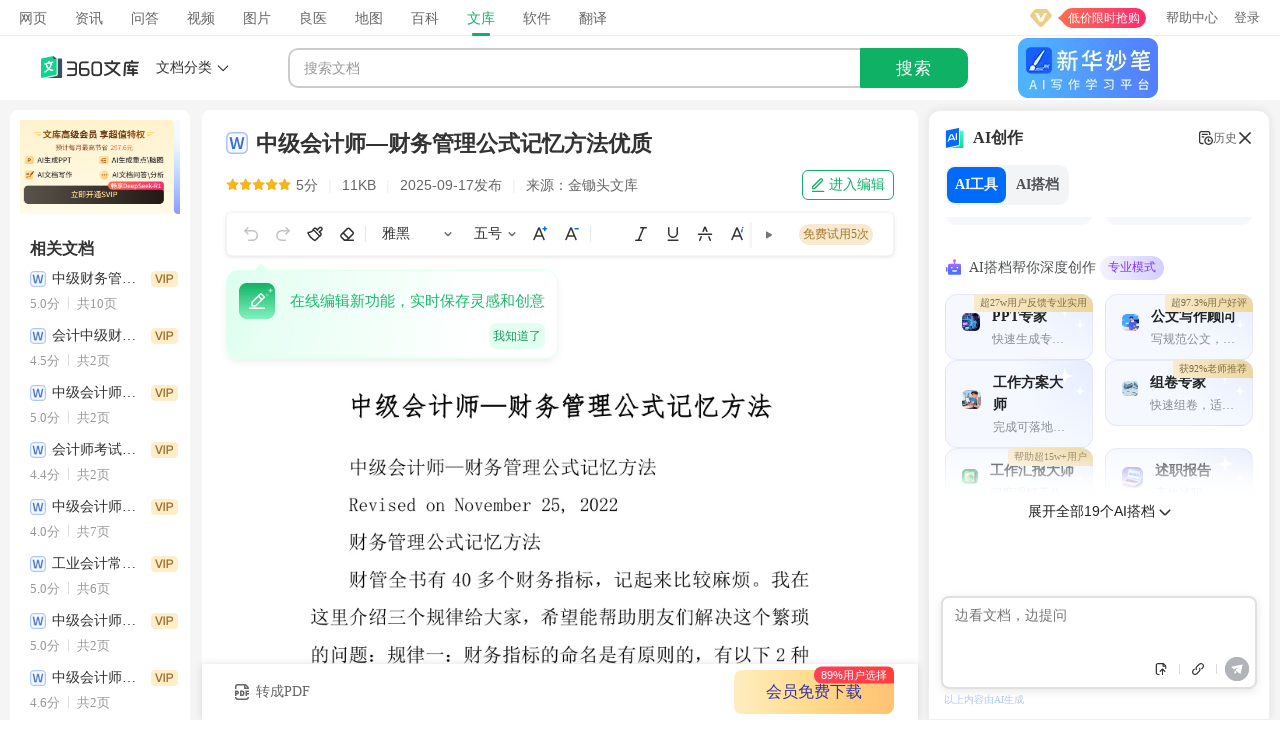

--- FILE ---
content_type: text/html; charset=utf-8
request_url: https://wenku.so.com/d/d060fcdd524cae53755b5ad581e7f4bd
body_size: 20545
content:

  
  
  
  
  
  <!DOCTYPE html>
  <html>
  <head>
    <meta charset="UTF-8">
    <meta name="viewport" content="width=device-width, initial-scale=1.0">
    
    <meta name="description" content="中级会计师财务管理公式记忆方法中级会计师财务管理公式记忆方法,财务管理公式记忆方法财管全书有多个财务指标,记起来比较麻烦。我在这里介绍三个规律给大家,希望能帮助朋友们解决这个繁琐的问题规律一财务指标的命名是有原则的,有以下种命名法、先念分子" />
    <meta content="unsafe-url" name="referrer">
    
    <link rel="shortcut icon" href="https://s1.ssl.qhres2.com/static/aaf54297fffe24ac.ico" type="image/x-icon">
    <link rel="dns-prefetch" href="https://ss3.360tres.com" >
    <link rel="dns-prefetch" href="https://ss2.360tres.com" >
    <link rel="dns-prefetch" href="https://e.so.com" >
    <link rel="dns-prefetch" href="https://so3.360tres.com" >
    <title>
      中级会计师—财务管理公式记忆方法优质 - 360文库
    </title>
    
    
    
    <link rel="stylesheet" href="https://ss3.360tres.com/static/4f45163519b4b243.css">
  <link href="https://ss2.360tres.com/static/c7aa87f2d251a4c3/ai-saas-lib.css" rel="stylesheet"><link href="https://ss2.360tres.com/static/6f7541b97be6f6c5/vendors.css" rel="stylesheet"><link href="https://ss2.360tres.com/static/a53e04947cf6f96e/323.css" rel="stylesheet"><link href="https://ss2.360tres.com/static/6fa34940a7ccd6e8/124.css" rel="stylesheet"><link href="https://ss2.360tres.com/static/094be9e7c2d63d54/detail_ai.css" rel="stylesheet"></head>

  <body>
    <div id="app"></div>
    
    <script defer src="https://ss3.360tres.com/static/58ee7b89ccb57002.js"></script>
    
    <script defer src="https://ss3.360tres.com/static/9cbe0b896a4cbda4.js"></script>

    
    <script defer src="https://ss3.360tres.com/static/61c6d715874499b7.js"></script>

    
    <script defer src="https://ss3.360tres.com/static/40f3ea4a4b020e7f.js"></script>

    
    <script defer src="https://ss3.360tres.com/lib/jquery/183.js"></script>
    
    
	  <script defer src="https://ss3.360tres.com/static/c94edf9f4f60b480.js"></script>
  
    
    <script defer src="//s.ssl.qhimg.com/quc/quc7.js?_t=20240730"></script>

    
    <script defer src="https://cdn.vip.360.cn/html/vipcenter/uisdk/wenku.js"></script>

    
    <script defer src="https://ss3.360tres.com/static/145a0b6f94907056.js"></script>

    <script type="text/javascript">
      try {
        window.asyncData = {"Abtest":{"kv":{},"raw":"","str":""},"AccessDownload":false,"AdInfo":{"ads":[],"click_js":"\u003cscript\u003e/* pcVerSearch/eLogAndPv.js.html */var eLogAndPv={addHandler:function(element,type,handler){if(element.addEventListener){element.addEventListener(type,handler,false)}else if(element.attachEvent){element.attachEvent(\"on\"+type,handler)}else{element[\"on\"+type]=handler}},removeHandler:function(element,type,handler){if(element.removeEventListener){element.removeEventListener(type,handler,false)}else if(element.detachEvent){element.detachEvent(\"on\"+type,handler)}else{element[\"on\"+type]=null}},eCookie:{get:function(e){var t=e+\"=\",n=t.length,r=document.cookie.length,i=0;while(i\u003cr){var s=i+n;if(document.cookie.substring(i,s)==t){return this.getVal(s)}i=document.cookie.indexOf(\" \",i)+1;if(i==0){break}}return null},set:function(e,t){var n=this.set.arguments,r=this.set.arguments.length,i=r\u003e2?n[2]:null,s=r\u003e3?n[3]:null,o=r\u003e4?n[4]:null,u=r\u003e5?n[5]:!1;document.cookie=e+\"=\"+escape(t)+(i==null?\"\":\"; expires=\"+i.toGMTString())+(s==null?\"\":\"; path=\"+s)+(o==null?\"\":\"; domain=\"+o)+(u==1?\"; secure\":\"\")},del:function(e){var t=new Date;t.setTime(t.getTime()-1);var n=0;document.cookie=e+\"=\"+n+\"; expires=\"+t.toGMTString()},getVal:function(e){var t=document.cookie.indexOf(\";\",e);return t==-1\u0026\u0026(t=document.cookie.length),unescape(document.cookie.substring(e,t))}},sendlog:function(e){if(e\u0026\u0026(document.getElementById(e)||typeof e==\"object\")){var t=document.getElementById(e)||e,alla=t.getElementsByTagName(\"a\"),alen=alla.length,n=this,__this=this,r,i,s,o,u=(new Date).getTime();for(var allakey=0;allakey\u003calen;allakey++){if(alla[allakey].getAttribute(\"e_href\")){alla[allakey].setAttribute(\"e_href\",alla[allakey].getAttribute(\"href\"))}}function a(e){function n(){return(new Date).getTime()}function r(e,t,n){e.addEventListener?e.addEventListener(t,n,!1):e.attachEvent?e.attachEvent(\"on\"+t,n):e[\"on\"+t]=n}var i,s,formLogSrc,o=(new Date).getTime(),u=function(e){i=n();var r,e=window.event||e,s=e.srcElement||e.target,u=e.pageX?e.pageX:e.clientX+(document.body.scrollLeft||document.documentElement.scrollLeft),a=e.pageY?e.pageY:e.clientY+(document.body.scrollTop||document.documentElement.scrollTop),f=t.offsetWidth,c=t.offsetHeight,h=u-__this.getOffsetLeft(t),p=a-__this.getOffsetTop(t);if(s.nodeName==\"INPUT\"\u0026\u0026s.getAttribute(\"type\")==\"submit\"){var dataCommerceUrl=t.getAttribute(\"data-commerce-url\");formLogSrc=dataCommerceUrl+\"\u0026st=\"+o+\"\u0026dd=\"+i+\"\u0026cl=\"+l(\"ecl\")+\"\u0026cr=\"+l(\"ecr\")+\"\u0026dw=\"+f+\"\u0026dh=\"+c+\"\u0026px=\"+h+\"\u0026py=\"+p+\"\u0026kd=\"+l(\"kd\")+\"\u0026p1=\"+l(\"p1\")+\"\u0026p2=\"+l(\"p2\")+\"\u0026p3=\"+l(\"p3\")+\"\u0026p4=\"+l(\"p4\");if(e.stopPropagation){e.stopPropagation()}else{e.cancelBubble=true}}else{for(var d=1;d\u003c10;d++){if(s.getAttribute(\"e_href\")||s.getAttribute(\"data-e_href\")){break}s=s.parentNode;if(s==t||s.nodeName==\"BODY\"){return}}r=s.getAttribute(\"e_href\")||s.getAttribute(\"data-e_href\"),s.setAttribute(\"href\",r+\"\u0026st=\"+o+\"\u0026dd=\"+i+\"\u0026cl=\"+l(\"ecl\")+\"\u0026cr=\"+l(\"ecr\")+\"\u0026dw=\"+f+\"\u0026dh=\"+c+\"\u0026px=\"+h+\"\u0026py=\"+p+\"\u0026kd=\"+l(\"kd\")+\"\u0026p1=\"+l(\"p1\")+\"\u0026p2=\"+l(\"p2\")+\"\u0026p3=\"+l(\"p3\")+\"\u0026p4=\"+l(\"p4\"))}},a=function(e){var e=window.event||e,r=e.srcElement||e.target;if(r.nodeName==\"INPUT\"\u0026\u0026r.getAttribute(\"type\")==\"submit\"){var nimage=new Image;nimage.src=formLogSrc+\"\u0026ud=\"+n();if(e.stopPropagation){e.stopPropagation()}else{e.cancelBubble=true}}else{for(var i=1;i\u003c10;i++){if(r.getAttribute(\"e_href\")||r.getAttribute(\"data-e_href\")){break}r=r.parentNode;if(r==t||r.nodeName==\"BODY\"){return}}var s=r.getAttribute(\"href\"),o=n();r.setAttribute(\"href\",s+\"\u0026ud=\"+o)}};r(t,\"mousedown\",u),r(t,\"mouseup\",a)}function f(e,t){var r=document.body.offsetWidth,i=n.getClientHeight(),s=r/2,o=i/2;return e\u003cs?t\u003co?1:4:t\u003co?2:3}function l(e){var t=n.eCookie.get(\"erules\");if(t\u0026\u0026t.search(e+\"-\")\u003e=0){var r=new RegExp(\"(\"+e+\"\\u005c\\-)(\\u005c\\d+)\");return t.match(r)[2]}return 0}function c(e){var t=n.eCookie.get(\"erules\"),r=new Date,i=r.getHours(),s=r.getMinutes(),o=r.getSeconds(),u=i*3600+s*60+o,a=86400-u,f;r.setTime(r.getTime()+a*1e3);if(t){if(t.search(e+\"-\")\u003e=0){var l=new RegExp(\"(\"+e+\"\\u005c\\-)(\\u005c\\d+)\"),c=t.match(l),h=parseInt(c[2])+1,f=t.replace(l,\"$1\"+h)}else{f=t+\"|\"+e+\"-1\"}n.eCookie.set(\"erules\",f,r)}else{n.eCookie.set(\"erules\",e+\"-1\",r)}}if(!window.eLogAlready){var setcok=function(e){var t,n=navigator.userAgent.toLowerCase(),e=window.event||e;/msie/.test(n)\u0026\u0026(t=parseInt(n.match(/msie.([\\d.]+)/)[1])),e.button==2?c(\"ecr\"):(t\u003c=10\u0026\u0026e.button==1||e.button==0)\u0026\u0026c(\"ecl\")},setkd=function(e){var e=window.event||e;e.keyCode\u0026\u0026c(\"kd\")},setpos=function(e){var t=(new Date).getTime(),e=window.event||e;t-u\u003e=400\u0026\u0026(u=t,i=e.x?e.x:e.pageX,s=e.y?e.y:e.pageY,o=f(i,s),o\u0026\u0026c(\"p\"+o))};this.addHandler(document,\"mousedown\",setcok);this.addHandler(document,\"keydown\",setkd);this.addHandler(document,\"mousemove\",setpos);window.eLogAlready=1}a(e)}},getOffsetLeft:function(o){var left=0;while(o!=null\u0026\u0026o!=document.body\u0026\u0026o!=document.getElementById(\"container\")){left+=o.offsetLeft;o=o.offsetParent}return left},getOffsetTop:function(o){var top=0;while(o!=null\u0026\u0026o!=document.body){top+=o.offsetTop;o=o.offsetParent}return top},sendpv:function(e){if(document.getElementById(e)){document.getElementById(e).submit()}},getClientHeight:function(){var e=0;return document.body.clientHeight\u0026\u0026document.documentElement.clientHeight?e=document.body.clientHeight\u003cdocument.documentElement.clientHeight?document.body.clientHeight:document.documentElement.clientHeight:e=document.body.clientHeight\u003edocument.documentElement.clientHeight?document.body.clientHeight:document.documentElement.clientHeight,e}};\u003c/script\u003e","code":0,"msg":"","new_bucketid_list":"100000,220001,230001,340001,400001,520001,760001,820001,910001,1070010,1240001,1840002,2210002,2240040,3050001,4090001,4120000,4230003,4820001,5000008,5040000,5080001,5750001,5800002,5820001,5990001,6090002,6210000,6320022,6360002,6470001,6530001,6850000,6870001,6880001,6900001,7310001,7440000,7590002,8010017,8050001,8300000,8320001,8400001,8470001,8520000,8560019,8630000,8920001,8990037,9050001,9100001,9120000,9140000,9150000,9190002,9230015,9250001,9550000,10650001,10710005,10810005,10830003,10840001,10940003,10980001,11080001,11100001,11110001,11130000,11200004,11230000,11340000,11450000,11510001,11520001,11550002","pv_js":"\u003cscript\u003e\n(function(){var up = new Image;up.src = \"https://e.so.com/com/pv?p=mUivOYsoa5fmJ4b5qFmn5rdM8ScTcbVDyLYej0Y8FJMnrQDGESgfSEJviM2kjPRnY4IWCdQleIWXyLrR7x1IaLpI9vUjdfEL1UuMtYRkNyluJp2X8TxMiv6l%2BJsYWEaxCNOFaeIzCAjl8f9Wr2nQrQnzcUxu6ONnwousdxLAXA7Eg9bf%2F%2FUc6eSNvDfJRzVYPS%2BX4nxBk%2Fc7VNYK7I0E5QnzcUxu6ONnwousdxLAXA7Eg9bf%2F%2FUc6eSNvDfJRzVYPS%2BX4nxBk%2Fc7VNYK7I0E5WHfKwlJXCe9iLi%2BbTcBqBUAx1Va%2FIMFegQ60cET1PaSx64EkelmANBSKvBX06IndcksTNDA4xbcIqQ%2BRhn547uylgnrpPMtv8mYszcrYHllYAahvge3H3DBW5d%2FG%2BkTFDc9XKMKhlsoH8D%2FLta%2F%2Fqo4H3O5MoqYWJlxIw%2FN7d9ryiISXAi7%2BqJP6Sdy6obywVZ4gZQfn%2FqZAPIqOIdDvTlA%2F66PDLtx%2FXo0bNI1Ydh1A8ZfIk13KUdNazghaSsNUaGz7CGrWerAWWg48waawvW5WP7Po2X%2BR2X60jiHIdb546OPtNiKnFfGv72j5ruXTuOjj7TYipxXCCx%2FPm3xMeXqfI15%2FgRBbcV3bDkoGyYe%2FtK3OCr66O%2Fr6WBMOo7ZKc5V1ZJRdWgN9MzRMOvEJzHSobN9oYwF9284cS4F%2BEM0hJqu%2BKioG4XEf6K1grpWYDZeMrXlGLy4B6fs8JJo%2FoPsjar%2Fa08iML67tNgM2I93x%2Bej2CJoe2sStO1AUvOjtmlYKzlekkmIozfI5xSSc6jp1ivwGlcY7KZ0hN5IIuoazxxdhojSdDCHj9yK2HoqgGwK%2BC8XNL3IbGvC8r7NU1IBtiXmkEUGNEcfBt0owtZO44yfb0CZElsM3Rar4ghae4K3Bd8vD%2BfU%2FGbo%2BBPk6auyzTEybNvMEL12LvkCKLDhkZsUgN2hWPtpbWmJTQLmnbDW4MIeEvM0yEaDd87vcuH4tYnV8cxFFg1JgSjJ5FI9lcqxcaNp0Eej5stzlfAodfyaVLs3BSnNWcfGgmFEEBxWaCKprEE%2FDw7pK1P0Hv6ExS1whlIfMj1997mSY7qiIXfBcUWtjxt%2FGtJEJrQUZzlyn33meF%2BNCRs5obCb44oiJ9AGZLB%2FCYj2y9v%2B5XjtWxTireB4J8BiB5CxmwWYtVzqwDdcjp9sQQhhznTb%2Buausrn9D1dvlGRQ7JIgaFz9zGcVYqTrYZ3QBsORcSkb%2F2fv6NqywKBxj91ilyMzcZBW8Copy8SxMmBFIJPTt5jo2QPkvASUe7dS6RZMy2buwvqoNNlLveE2QuXrR%2FH0Eodcameuhz82ADMNTmF4Yse8v1tbmpu5KEZomm030FzzY8F5HHnG2UwwP8npudO76dVI%2BgD5XsdiO5hTwDy61prfTdTfGTGX3X69sWDssbbJfXS4Zkl6i5lEvAdC4KjwFgGHaBPFMkG%2B3EkBy7%2B2G9fFhxMng5g1LUKpJMayzAZ6c%2B%2F9jrat3XGnSIqEjbGG49OjNY%2Bkha9GzEDHAoerWnpNtMiDO7puVppBAjDlCStRmNfuef6bpMP3GphKb4p%2FchV%2FBIGjfcsIhXuIjLjDXThs7PYy7eTktrcJabb0gdGLNa%2BAwxWJOcexREopsRr4moorjgqymwKRNaFG%2FVQMR3BX1UwomRHsGprxN2zCqGhLTJlvzxHYJ2RN%2BckOZOI3wD9wR%2BmDWv7shs79AA%2FqLxu1xVOqxDTuVySWcM4nFgkcGXpEpnaWszeGAiekio%2BXnkmbuv8QTD19%2FoZ%2BphzU%2FCmKfgWdugfQuQB1fRDZnfxjeCiwDE3A85S9ez8Fj9LYSlQTQN6VJ56re6b0gI1WI21c7Y7Ky0b2eGPX0ls%2BPY1j0dGlUu2z2h7RtHnplOl1rd4aTHy9mbRneIyYEwD7WENxyMlvwt7yndAaqDlhrY2aOEzazuMluQsxzHSIlObVDtCxrGrSNKVjOXguOLOzdwOxNOa2uu%2BXcU2s%2BCV1q4Vq8KDdrCMekl0qWlfqET75E7aRydrsbM43StTHMbDGPhRe%2FLpFigaj55i2GotUZo5uFVfE7c8S6DSQIpB41gpzQV3mXxUnM9PduCy07a4N5tZdQBldHz9HIbynp5pAYZ4nWoViKZOpx2dI%2B2WVve0l0vECOMTSMel8Ek9E69tZLuXuMCkBY9Q4Pb00BxiMexOBGlFt9ss4Q07vFDmB2eS7K5IA7RlCZcZ40E6POxek8ybiaiyw%2FMxgarx12AkYGHcAgtB2JTot3ugfAzjriDbl1Hg5\u0026pl=2304\u0026t=17689814537584\";})();\n\u003c/script\u003e","warnings":[]},"BIZ_SDK_VERSION":"61c6d715874499b7","BizVersion":"58ee7b89ccb57002","ChannelCia":"","ConfigInfo":{"biz_version":"c2b3cdfd9748cbaf","domain":"wenku.so.com","name":"360文库","root_domain":"so.com","root_name":"360搜索"},"DocEditHistory":false,"DocEditToken":"","DocInfo":{"Id":"d060fcdd524cae53755b5ad581e7f4bd","Title":"中级会计师—财务管理公式记忆方法优质","Desc":"中级会计师财务管理公式记忆方法中级会计师财务管理公式记忆方法,财务管理公式记忆方法财管全书有多个财务指标,记起来比较麻烦。我在这里介绍三个规律给大家,希望能帮助朋友们解决这个繁琐的问题规律一财务指标的命名是有原则的,有以下种命名法、先念分子","TitleTerm":"","DescTerm":"","ViewNum":7469136,"PageNum":3,"Score":5,"DocType":"DOCX","DocTypeFormat":"WORD","Url":"/link?url=https%3A%2F%2Fwww.jinchutou.com%2Fshtml%2Fview-278340366.html","MUrl":"https://m.jinchutou.com/shtml/view-278340366.html","Loc":"https://www.jinchutou.com/shtml/view-278340366.html","WkUrl":"","UploadTime":"2025-09-17","UploadTimestamp":1758121009,"Partner":{"Name":"金锄头文库","Site":"www.jinchutou.com"},"UploadTimeTerm":0,"Size":"11","Price":{"unit":"元","value":"8.8"},"doc_s3_filename":"jinchutou-wenku-19/e50661e6b5afcce1f354e36287afadba.docx","Field03":["https://so3.360tres.com/t119f61564bd3c53e13bb5b9baa.png","https://so3.360tres.com/t119f61564b031f71b2784c0528.png","https://so3.360tres.com/t119f61564b267c59cfb1ddab7f.png"],"is_own":"1","membership_doc":"","MembershipPurchaseRule":"2","PreviewPage":"3","pv":"","uv":"","order_num":"","order_num_use_right":"","order_num_refund":"","order_num_conversion":"","MembershipPurchaseRuleRecommend":"","recall_src":"","json_data":{"video_download_url":"","proportion":"","commercial_use":"","video_cover":"","doc_type":""},"qt_score":0,"UpdateTime":"2025-09-17","UpdateTimestamp":1758121009,"IsImage":1,"Image":"https://so3.360tres.com/t119f61564bd3c53e13bb5b9baa.png","Tags":"中级$$会计师$$财务管理$$公式$$记忆$$方法$$优质","relate_tags":["中级","会计师","财务管理","公式","记忆","方法","优质"],"RawId":"278340366","CateName1":"办公文档","CateName2":"其它办公文档","CateName3":"","DownloadType":2,"DownloadCount":"0","HighQuality":"1","ShowNum":3,"DocRealNum":3,"DocPageUrl":"","DocPageDesc":{"bytes":null,"totalpage":0},"DocImage":["https://so3.360tres.com/t119f61564bd3c53e13bb5b9baa.png"],"DocImageUrl":"https://so3.360tres.com/t119f61564bd3c53e13bb5b9baa.png","DocImageDesc":{"bytes":null,"totalpage":0},"IsOwn":false},"DowngradeInfo":{"isVip":false,"level":0,"mod":["translate","videoPoint","venation"]},"GlobalSid":"31d087ae85afb3926397927f8787cb14","IMG_CDN_DOMAIN":"so3.360tres.com","IsGreenUser":false,"IsOwnForAICreation":true,"IsOwnForDocEdit":true,"IsWenkuAIBefore":false,"IsWenkuVipAdvance":false,"MEMBERSHIP_ADVANCE_MTID":"212","MEMBERSHIP_MTID":"98","MembershipInfo":{"MemberVipInfo":{"member_type":0,"member_desc":"","member_end_time":"","member_remain_days":0,"member_status":0,"order_zero_daikou_record":0,"member_expired":0},"MemberVipInfoList":null,"MemberVipRightInfo":{"normal_coupon":0,"aippt_coupon":0},"MemberVipDiscount":0.9,"MemberVipPurchased":0,"MemberVipLocalOrder":{"ID":0,"OrderID":"","Qid":0,"Uuid":"","OrderPayTime":"","MemberType":0,"IsFuncMember":0,"SubscribeTime":0,"OnSaleTime":0,"OrderTotalFee":0,"OrderRealFee":0,"OrderPaymentMethod":"","OperatorType":0,"PriceType":0,"OrderSubscribeType":0,"OrderSubscribeCycle":0,"OrderMemberBegin":"","OrderMemberEnd":"","ClientType":0,"RealClientType":0,"SkuID":0,"CustomDesc":"","DocID":"","PartnerId":0,"FinAmount":0,"IP":"","status":0,"order_from":"","position":"","show_for_user":0,"origin_product":"","daikou_state":0,"mid":"","cia":"","click_id":"","created_at":"0001-01-01 00:00:00","updated_at":"0001-01-01 00:00:00"},"MemberIsFirstOrder":""},"NaviCate":{"0":{"教育专区":["幼儿教育","高等教育","成人教育","职业教育","外语教育","其他教育"]},"1":{"实用文档":["计划/解决方案","求职/职场","表格/模板","总结/汇报","党团工作","工作范文","通知/申请","演讲致辞"]},"2":{"生活休闲":["健康饮食","体育/运动","娱乐时尚","科普知识","旅游购物","琴棋书画","摄影摄像","游戏攻略","鉴赏收藏","幽默滑稽","婚姻家庭","家庭育儿","文化杂谈","寻医问药"]},"3":{"经济管理":["贸易","战略管理","市场营销","企业制度","经济金融","财会税务","人力资源","生产运营","行业分析","项目管理"]},"4":{"资格考试":["公务员考试","计算机等级","国家司法","注册会计","职业资格考试","自学考试","其他考试资料"]},"5":{"专业资料":["行业资料"]},"6":{"智慧教育":["小学教育","初中教育","高中教育"]}},"Nlpv":"","OrderInfo":{"ID":0,"order_id":"","membership_order_id":"","active_user_membership_order_id":"","qid":0,"merchants":0,"order_bill":0,"pay_bill":0,"doc_id":"","doc_title":"","doc_size":"","doc_file_type":"","doc_file_url":"","doc_file_name":"","loc":"","nickname":"","remark":"","status":0,"order_type":0,"order_from":0,"payment_method":"","channel":"","mid":"","ClientType":0,"RealClientType":0,"DownloadCounter":0,"created_at":"0001-01-01 00:00:00","created_at_date":"","updated_at":"0001-01-01 00:00:00","updated_at_timestamp":0,"pay_bill_format":0,"order_bill_format":0,"access_download":false},"Partner":{"id":1,"name":"金锄头文库","site":"https://www.jinchutou.com/","logo":"https://p.ssl.qhimg.com/t01e40123f0e82c2ddd.png","img":"https://p.ssl.qhimg.com/t01316a5d06a876c371.png","count":430095600},"QUC_VERSION_STR":"20240730","Query":"","RES_CDN_DOMAIN":"ss3.360tres.com","TIMESTAMP":1768981453,"UseWechatPay":false,"UserInfo":null,"WpsAppInfo":{"app_id":"AK20250515CMPIFS"},"YUNPAN_BASEURL":"https://www.yunpan.com/file/index#/fileManage/my/file/%2F%E6%88%91%E7%9A%84%E6%96%87%E5%BA%93%2F","has_mid":"0","headClass":"head-wk","home_slide_ad":"show","isOwnCommon":true,"search_list_ad":"show","search_result":"show","search_right_recom":"show","title":"360文库","wk_bottom_msg":"show","wk_cate_like":"show","wk_cate_link":"show","wk_cate_recom":"show","wk_cate_search":"show","wk_d_bottom_ad":"show","wk_d_liked_ad":"show","wk_d_related":"show","wk_liked_ad":"show","wk_related_ad":"show","wk_related_search":"show","wk_top_ad":"show"}
      } catch (error) {
        window.asyncData = null;
        window.location.replace('/error/404?src=asyncdata_null');
      }

      
      function isIE() {
        if (!!window.ActiveXObject || "ActiveXObject" in window) {
          return true;
        } else {
          return false;
        }
      }

      if (isIE()) {
        $('body').append('<div style="position: fixed; left: 0;right: 0;top: 0;bottom: 0; background: rgba(0,0,0,.5); z-index: 2000;"><a href="https://browser.360.cn/" target="_blank" rel="noopener noreferrer" style="position: absolute;left: 0;right: 0;top: 0;bottom: 0;"><img src="https://so1.360tres.com/t01dc542d578fcdd98a.png" style="width: 750px;position: absolute;left: 50%;top: 50%;height: 473px;margin: -287px 0 0 -375px"></a></div>')
      }
    </script>
    
    <script defer src="https://s0.ssl.qhres2.com/static/bc28e5855662751a.js"></script>

    
    <script defer src="https://s1.ssl.qhres2.com/static/8695019fe546ec70.js"></script>
  <script defer src="https://ss2.360tres.com/static/35e77bbaf8b55cb4/runtime.js"></script><script defer src="https://ss2.360tres.com/static/2514d53238586921/ai-saas-lib.js"></script><script defer src="https://ss2.360tres.com/static/e37d3612411fa06d/react.js"></script><script defer src="https://ss2.360tres.com/static/ef2f1a860ee23b87/antd.js"></script><script defer src="https://ss2.360tres.com/static/a0d223cdf8d1642c/vendors.js"></script><script defer src="https://ss2.360tres.com/static/e4ad5eb6d671d6a1/928.js"></script><script defer src="https://ss2.360tres.com/static/fcacdfb09a98980b/323.js"></script><script defer src="https://ss2.360tres.com/static/f112c48bd8c42a3b/547.js"></script><script defer src="https://ss2.360tres.com/static/1d80be96d0846564/376.js"></script><script defer src="https://ss2.360tres.com/static/c8f1a05b4b5f80df/99.js"></script><script defer src="https://ss2.360tres.com/static/8716cb865220b553/806.js"></script><script defer src="https://ss2.360tres.com/static/156ad9cb9224ba24/835.js"></script><script defer src="https://ss2.360tres.com/static/6de2a04ac10cd077/124.js"></script><script defer src="https://ss2.360tres.com/static/9bd25af45736e47c/153.js"></script><script defer src="https://ss2.360tres.com/static/125c906c42cf820d/detail_ai.js"></script></body>
  </html>
  

--- FILE ---
content_type: text/css; charset=utf-8
request_url: https://ss3.360tres.com/static/4f45163519b4b243.css
body_size: 1667
content:
.g-so-fl{float:left}.g-so-fr{float:right}.g-so-ellipsis,.g-so-lineclamp{overflow:hidden;text-overflow:ellipsis}.g-so-ellipsis{white-space:nowrap;word-break:normal;word-wrap:normal}.g-so-lineclamp{display:-webkit-box;white-space:normal;-webkit-box-orient:vertical}.so-biz-text-img-column{float:left;list-style:none;width:50%;margin-top:20px}.so-biz-text-img-column__inner{width:90%}.so-biz-text-img-column__title{display:block;color:#333;font-size:16px;line-height:24px;text-decoration:none}.so-biz-text-img-column__con{display:block;text-decoration:none;margin-top:6px}.so-biz-text-img-column__img{display:block;width:100%;height:100%}.so-biz-text-img-column__bg{float:left;width:121px;height:75px;position:relative}.so-biz-text-img-column__desc,.so-biz-text-img-column__text,.so-biz-text-img-column__show,.so-biz-text-img-column__info{padding:0;margin:0}.so-biz-text-img-column__info{position:relative;height:75px;font-size:13px;line-height:21px}.so-biz-text-img-column__info_ml{margin-left:133px}.so-biz-text-img-column__desc{color:#666;max-height:42px;overflow:hidden}.so-biz-text-img-column__text{float:right;margin-left:-5px;width:100%;word-break:break-all}.so-biz-text-img-column__show{position:absolute;bottom:5px;color:#999}.so-biz-text-img-column-side{margin-top:10px;float:left;list-style:none;width:50%}.so-biz-text-img-column-side__inner{width:90%}.so-biz-text-img-column-side__title,.so-biz-text-img-column-side__con{display:block;text-decoration:none}.so-biz-text-img-column-side__title{margin-top:4px;color:#333;font-size:12px;line-height:22px}.so-biz-text-img-column-side__img{display:block;width:100%;height:100%}.so-biz-text-img-column-side__bg{float:left;width:100%;height:72px;position:relative}.so-biz-text-img{list-style:none;padding:10px 0}.so-biz-text-img__title{color:#333;font-size:16px;line-height:22px;text-decoration:none}.so-biz-text-img__con{display:block;margin-top:3px;text-decoration:none!important}.so-biz-text-img__img,.so-biz-text-img__img-list{float:left;width:121px;height:75px}.so-biz-text-img__img-list{margin-right:19px}.so-biz-text-img__desc{margin-top:5px;color:#666;font-size:13px;line-height:20px}.so-biz-text-img__desc_ml{margin-left:131px}.so-biz-link-list-wrap{padding:0;margin:0;width:48%}.so-biz-link-list{list-style:none;line-height:28px;height:28px;position:relative;font-size:14px}.so-biz-link-list__icon{width:28px;color:#999;display:inline-block;font-style:normal;font-weight:400;text-align:center;position:absolute;top:0;left:0}.so-biz-link-list__icon_hot{color:#f46850}.so-biz-link-list__a{display:block;color:#2438cf;overflow:hidden;text-overflow:ellipsis;white-space:nowrap;height:28px;line-height:28px;text-decoration:none}.g-so-clearfix:after{visibility:hidden;display:block;font-size:0;content:" ";clear:both;height:0}.so-biz-text-img-column em{font-style:normal;text-decoration:none}.so-biz-text-img-column__bg::after{content:"";position:absolute;top:0;left:0;width:100%;height:100%;background:black;opacity:.03}.so-biz-text-img-column__desc::before{float:left;width:5px;content:"";height:42px}.so-biz-text-img-column__desc::after{float:right;content:"...";height:20px;line-height:20px;text-align:right;width:3em;margin-left:-3em;position:relative;left:100%;top:-20px;padding-right:5px;background:-webkit-gradient(linear,left top,right top,from(rgba(255,255,255,0)),to(white),color-stop(50%,white));background:-moz-linear-gradient(to right,rgba(255,255,255,0),white 50%,white);background:-o-linear-gradient(to right,rgba(255,255,255,0),white 50%,white);background:-ms-linear-gradient(to right,rgba(255,255,255,0),white 50%,white);background:linear-gradient(to right,rgba(255,255,255,0),white 50%,white)}.so-biz-text-img-column-side em{font-style:normal}.so-biz-text-img-column-side__title em{text-decoration:none}.so-biz-text-img-column-side__bg::after{content:"";position:absolute;top:0;left:0;width:100%;height:100%;background:black;opacity:.03}.so-biz-text-img em{font-style:normal;color:#c00;text-decoration:none}.so-biz-text-img-column__title:hover,.so-biz-text-img-column-side__title:hover{text-decoration:underline}.so-biz-text-img:hover{background:#fafafa}.so-biz-text-img__title:hover{color:#333;text-decoration:underline}.so-biz-link-list.on,.so-biz-link-list:hover{background:#e5e5e5}.so-biz-link-list-wrap.g-so-fl .so-biz-link-list__a{padding-left:28px}.so-biz-link-list-wrap.g-so-fr .so-biz-link-list__a{padding-left:36px}.so-biz-text-link-block-list{max-width:100%;display:inline-block}.so-biz-text-link-block-list_a{font-size:0;max-width:80%;display:inline-block;list-style:none;margin:0 6px 12px 0;border:1px solid #e5e5e5;text-decoration:none;padding:0 10px;height:30px;line-height:30px;border-radius:3px;white-space:nowrap;overflow:hidden;text-overflow:ellipsis}.so-biz-text-link-block-list_num1,.so-biz-text-link-block-list_num2,.so-biz-text-link-block-list_num3{width:14px;height:14px;display:inline-block;vertical-align:middle;text-align:center;font-style:normal;font-weight:700;line-height:14px;color:#FFF;margin-right:4px;border-radius:2px;font-size:12px}.so-biz-text-link-block-list_num1{background:#ff2500}.so-biz-text-link-block-list_num2{background:#ff8928}.so-biz-text-link-block-list_num3{background:#ffb700}.so-biz-text-link-block-list_img{display:inline-block;width:18px;height:18px;border-radius:3px;margin-right:4px}.so-biz-text-link-block-list_img,.so-biz-text-link-block-list_txt{vertical-align:middle}.so-biz-text-link-block-list_txt{font-size:14px;color:#2438cf}.so-biz-text-link{margin:5px 0;list-style:none;float:left;width:25%}.so-biz-text-link_a{display:inline-block;max-width:90%;overflow:hidden;text-overflow:ellipsis;white-space:nowrap;word-break:normal;word-wrap:normal;text-decoration:none;font-size:14px;line-height:16px}.so-biz-text-link__color{padding:0 5px;text-align:center;background:#fff5e2;zoom:1;border-radius:4px;box-sizing:border-box;height:40px;line-height:40px}.so-biz-text-link__color_light{background:#eff8ff}.so-biz-text-link__block{width:auto;margin-right:10px;padding:0 8px;background:#f5f5f5;border-radius:6px;box-sizing:border-box;vertical-align:middle;height:32px;line-height:32px}.so-biz-text-link_a em{font-style:normal;color:#c00}.so-biz-text-link-block-list_a:hover{background:#f1f3fe;border-color:#b8b9fa;text-decoration:none!important}.so-biz-text-link_a:hover{text-decoration:underline}.so-biz-text-link__color .so-biz-text-link_a{width:100%;max-width:100%;height:40px;line-height:40px;color:#e39d15;text-decoration:none}.so-biz-text-link__color_light .so-biz-text-link_a{color:#408fcd}.so-biz-text-link__block .so-biz-text-link_a{display:inline-block;width:100%;height:32px;max-width:100%;line-height:32px;overflow:hidden;text-overflow:ellipsis;white-space:nowrap;word-break:normal;word-wrap:normal;font-size:14px;color:#2438cf}.so-biz-text-link__block:hover{background-color:#f1f3fe;color:#2366ff}.so-biz-text-link__color .so-biz-text-link_a:hover{opacity:.8;text-decoration:none}.so-biz-text-link__block .so-biz-text-link_a:hover{text-decoration:none!important;color:#2366ff}

--- FILE ---
content_type: text/css; charset=utf-8
request_url: https://ss2.360tres.com/static/c7aa87f2d251a4c3/ai-saas-lib.css
body_size: 40569
content:
a,abbr,acronym,address,article,aside,audio,b,big,blockquote,canvas,caption,cite,code,dd,del,details,dfn,div,dl,dt,em,fieldset,figcaption,figure,footer,form,h1,h2,h3,h4,h5,h6,header,html,i,iframe,img,ins,kbd,label,legend,li,mark,menu,nav,object,ol,output,p,pre,q,s,samp,section,small,span,strike,strong,sub,summary,sup,table,tbody,td,tfoot,th,thead,time,tr,tt,u,ul,var,video{border:0;font-size:100%;list-style:none;margin:0;padding:0;vertical-align:initial}article,aside,details,figcaption,figure,footer,header,menu,nav,section{display:block}ol,ul{list-style:none}blockquote,q{quotes:none}blockquote:after,blockquote:before,q:after,q:before{content:""}table{border-collapse:collapse;border-spacing:0}input{outline:none}button,form,h3,html,input,p,span{border:0;margin:0;padding:0}body{color:#333;font-family:-apple-system,BlinkMacSystemFont,Helvetica Neue,Helvetica,Segoe UI,Arial,Roboto,PingFang SC,miui,Hiragino Sans GB,Microsoft Yahei,sans-serif;font-size:14px;margin:0}button,input[type=button],input[type=reset],input[type=search],input[type=submit],input[type=text],textarea{-webkit-appearance:none;-moz-appearance:none;appearance:none;outline:none}address,caption,cite,code,dfn,em,i,th,var{font-style:normal;font-weight:400}img{border:0}img,input{vertical-align:middle}h1,h2,h3,h4,h5,h6{font-weight:400}.clearfix:after{clear:both;content:"";display:block}body{background:inherit!important;font-family:arial!important}:root{--asd-radius-rightangle:0px;--asd-radius-small:2px;--asd-radius-medium:4px;--asd-radius-default:6px;--asd-radius-large:8px;--asd-radius-extra-large:12px;--asd-radius-circle:999px;--asd-radius-round:50%;--asd-font-family:-apple-system,BlinkMacSystemFont,"Helvetica Neue",Helvetica,Segoe UI,Arial,Roboto,"PingFang SC",miui,"Hiragino Sans GB","Microsoft Yahei",sans-serif;--asd-font-size-display-l:64px;--asd-font-size-display-m:48px;--asd-font-size-display-s:36px;--asd-font-size-title-l:28px;--asd-font-size-title-m:24px;--asd-font-size-title-s:20px;--asd-font-size-title-xs:16px;--asd-font-size-title-xxs:14px;--asd-font-size-body-l:16px;--asd-font-size-body-m:14px;--asd-font-size-body-s:13px;--asd-font-size-body-xs:12px;--line-height-display-l:72px;--line-height-display-m:56px;--line-height-display-s:44px;--line-height-title-l:36px;--line-height-title-m:32px;--line-height-title-s:28px;--line-height-title-xs:24px;--line-height-title-xxs:22px;--line-height-body-l:24px;--line-height-body-m:22px;--line-height-body-s:20px;--line-height-caption-s:18px;--line-height-code-m:22px;--asd-font-display-l:600 var(--asd-font-size-display-l) /var(--line-height-display-l) var(--asd-font-family);--asd-font-display-m:600 var(--asd-font-size-display-m) /var(--line-height-display-m) var(--asd-font-family);--asd-font-display-s:600 var(--asd-font-size-display-s) /var(--line-height-display-s) var(--asd-font-family);--asd-font-title-l:600 var(--asd-font-size-title-l) /var(--line-height-title-l) var(--asd-font-family);--asd-font-title-m:600 var(--asd-font-size-title-m) /var(--line-height-title-m) var(--asd-font-family);--asd-font-title-s:600 var(--asd-font-size-title-s) /var(--line-height-title-s) var(--asd-font-family);--asd-font-title-xs:600 var(--asd-font-size-title-xs) /var(--line-height-title-xs) var(--asd-font-family);--asd-font-title-xxs:600 var(--asd-font-size-title-xxs) /var(--line-height-title-xxs) var(--asd-font-family);--asd-font-caption:var(--asd-font-size-body-xs) /var(--line-height-caption-s) var(--asd-font-family);--asd-font-body-l:var(--asd-font-size-body-l) /var(--line-height-body-l) var(--asd-font-family);--asd-font-body-m:var(--asd-font-size-body-m) /var(--line-height-body-m) var(--asd-font-family);--asd-font-body-s:var(--asd-font-size-body-s) /var(--line-height-body-s) var(--asd-font-family);--asd-font-link-l:var(--asd-font-size-body-l) /var(--line-height-body-l) var(--asd-font-family);--asd-font-link-m:var(--asd-font-size-body-m) /var(--line-height-body-m) var(--asd-font-family);--asd-font-link-s:var(--asd-font-size-body-s) /var(--line-height-body-s) var(--asd-font-family);--asd-font-code:var(--asd-font-size-body-m) /var(--line-height-code-m) var(--asd-font-family);--asd-size-0:0;--asd-size-25:2px;--asd-size-50:4px;--asd-size-75:6px;--asd-size-100:8px;--asd-size-150:12px;--asd-size-175:14px;--asd-size-200:16px;--asd-size-250:20px;--asd-size-300:24px;--asd-size-325:28px;--asd-size-400:32px;--asd-size-450:36px;--asd-size-500:40px;--asd-size-600:48px;--asd-size-700:56px;--asd-size-800:64px;--asd-size-900:72px;--asd-size-1000:80px;--asd-comp-size-xxxxxs:var(--asd-size-150);--asd-comp-size-xxxxs:var(--asd-size-175);--asd-comp-size-xxxs:var(--asd-size-200);--asd-comp-size-xxs:var(--asd-size-250);--asd-comp-size-xs:var(--asd-size-300);--asd-comp-size-s:var(--asd-size-325);--asd-comp-size-m:var(--asd-size-400);--asd-comp-size-l:var(--asd-size-450);--asd-comp-size-xl:var(--asd-size-500);--asd-comp-size-xxl:var(--asd-size-600);--asd-comp-size-xxxl:var(--asd-size-700);--asd-comp-size-xxxxl:var(--asd-size-800);--asd-comp-size-xxxxxl:var(--asd-size-900);--asd-comp-padding-lr-xxxs:var(--asd-size-0);--asd-comp-padding-lr-xxs:var(--asd-size-25);--asd-comp-padding-lr-xs:var(--asd-size-50);--asd-comp-padding-lr-s:var(--asd-size-100);--asd-comp-padding-lr-m:var(--asd-size-150);--asd-comp-padding-lr-l:var(--asd-size-200);--asd-comp-padding-lr-xl:var(--asd-size-300);--asd-comp-padding-lr-xxl:var(--asd-size-400);--asd-comp-padding-lr-xxxl:var(--asd-size-500);--asd-comp-padding-tb-xxxs:var(--asd-size-0);--asd-comp-padding-tb-xxs:var(--asd-size-25);--asd-comp-padding-tb-xs:var(--asd-size-50);--asd-comp-padding-tb-s:var(--asd-size-100);--asd-comp-padding-tb-m:var(--asd-size-150);--asd-comp-padding-tb-l:var(--asd-size-200);--asd-comp-padding-tb-xl:var(--asd-size-300);--asd-comp-padding-tb-xxl:var(--asd-size-400);--asd-comp-padding-tb-xxxl:var(--asd-size-500);--asd-comp-margin-xxxs:var(--asd-size-0);--asd-comp-margin-xxs:var(--asd-size-25);--asd-comp-margin-xs:var(--asd-size-50);--asd-comp-margin-s:var(--asd-size-100);--asd-comp-margin-m:var(--asd-size-150);--asd-comp-margin-l:var(--asd-size-200);--asd-comp-margin-xl:var(--asd-size-300);--asd-comp-margin-xxl:var(--asd-size-400);--asd-comp-margin-xxxl:var(--asd-size-500)}:root,:root[theme-mode=light]{--asd-white-color:#fff;--asd-gray-color-1:#fafbfc;--asd-gray-color-2:#f4f6f9;--asd-gray-color-3:#e8eaed;--asd-gray-color-4:#dcdee0;--asd-gray-color-5:#cdcfd1;--asd-gray-color-6:#b0b4b8;--asd-gray-color-7:#888d93;--asd-gray-color-8:#505355;--asd-gray-color-9:#202224;--asd-gray-color-10:#111112;--asd-gray-color-11:rgba(0,0,0,.161);--asd-gray-color-12:#ebf0f5;--asd-brand-color-1:#e8f6ff;--asd-brand-color-2:#b9e0fe;--asd-brand-color-3:#8ac8fd;--asd-brand-color-4:#5cacfd;--asd-brand-color-5:#2e8efc;--asd-brand-color-6:#006bfb;--asd-brand-color-7:#0053cf;--asd-brand-color-8:#003ca4;--asd-brand-color-9:#002878;--asd-brand-color-10:#00174d;--asd-purple-color:#6433aa;--asd-warning-color-1:#fff9e6;--asd-warning-color-2:#ffe7a3;--asd-warning-color-3:#ffd77a;--asd-warning-color-5:#ffb029;--asd-warning-color-6:#f90;--asd-warning-color-7:#d97b00;--asd-error-color-1:#fff1f0;--asd-error-color-2:#ffd3cf;--asd-error-color-3:#ffaaa6;--asd-error-color-5:#ff5457;--asd-error-color-6:#f22933;--asd-error-color-7:#cc1827;--asd-success-color-1:#edffef;--asd-success-color-2:#bef7c5;--asd-success-color-3:#8feb9d;--asd-success-color-5:#3dd15d;--asd-success-color-6:#19c444;--asd-success-color-7:#0d9e36;--asd-gold-color-0:#512c19;--asd-gold-color-3:#e3d7c4;--asd-gold-color-4:#dbc183;--asd-gold-color-5:#cfac66;--asd-gold-color-6:#c3974c;--asd-gold-color-7:#a57730;--asd-gold-color-8:rgba(255,179,24,.161);--asd-gold-color-9:#fbf9f4;--asd-black-opacity-4:rgba(0,0,0,.039);--asd-black-opacity-6:rgba(0,0,0,.059);--asd-black-opacity-8:rgba(0,0,0,.078);--asd-black-opacity-12:rgba(0,0,0,.122);--asd-black-opacity-16:rgba(0,0,0,.161);--asd-black-opacity-24:rgba(0,0,0,.239);--asd-black-opacity-32:rgba(0,0,0,.322);--asd-black-opacity-40:#0006;--asd-black-opacity-56:rgba(0,0,0,.561);--asd-white-opacity-0:#fff0;--asd-white-opacity-4:hsla(0,0%,100%,.059);--asd-white-opacity-8:hsla(0,0%,100%,.078);--asd-white-opacity-12:hsla(0,0%,100%,.122);--asd-white-opacity-24:hsla(0,0%,100%,.239);--asd-white-opacity-32:hsla(0,0%,100%,.322);--asd-white-opacity-40:#fff6;--asd-white-opacity-64:hsla(0,0%,100%,.639);--asd-white-opacity-90:hsla(0,0%,100%,.898);--asd-darkblue-opacity-4:rgba(0,40,120,.039);--asd-darkblue-opacity-6:rgba(0,40,120,.059);--asd-darkblue-opacity-12:rgba(0,40,120,.122);--asd-darkblue-opacity-16:rgba(0,40,120,.161);--asd-darkblue-opacity-20:#00287833;--asd-brand-opacity-20:#2e8efc33;--asd-gold-opacity-0:#c3974c00;--asd-gold-opacity-6:rgba(195,151,76,.059);--asd-gold-opacity-8:rgba(195,151,76,.078);--asd-gold-opacity-12:rgba(195,151,76,.122);--asd-gold-opacity-20:#c3974c33;--asd-gold-opacity-24:rgba(195,151,76,.239);--asd-vip-color-hover:var(--asd-gold-color-5);--asd-vip-color-click:var(--asd-gold-color-7);--asd-vip-color-disable:var(--asd-gold-color-3);--asd-vip-color-default:var(--asd-gold-color-6);--asd-branding-color-hover:var(--asd-brand-color-5);--asd-branding-color-click:var(--asd-brand-color-7);--asd-branding-color-disable:var(--asd-brand-color-3);--asd-branding-color-focus:var(--asd-brand-color-2);--asd-branding-color-light-hover:var(--asd-brand-color-1);--asd-branding-color-default:var(--asd-brand-color-6);--asd-success-color-hover:var(--asd-success-color-5);--asd-success-color-click:var(--asd-success-color-7);--asd-success-color-disable:var(--asd-success-color-3);--asd-success-color-default:var(--asd-success-color-6);--asd-warning-color-hover:var(--asd-warning-color-5);--asd-warning-color-click:var(--asd-warning-color-7);--asd-warning-color-disable:var(--asd-warning-color-3);--asd-warning-color-default:var(--asd-warning-color-6);--asd-error-color-hover:var(--asd-error-color-5);--asd-error-color-click:var(--asd-error-color-7);--asd-error-color-disable:var(--asd-error-color-3);--asd-error-color-default:var(--asd-error-color-6);--asd-stroke-color:var(--asd-black-opacity-12);--asd-stroke-light-color:var(--asd-black-opacity-8);--asd-shadow-color-top-1:var(--asd-black-opacity-12);--asd-shadow-color-top-2:var(--asd-black-opacity-8);--asd-shadow-color-middle-1:var(--asd-black-opacity-12);--asd-shadow-color-middle-2:var(--asd-black-opacity-8);--asd-shadow-color-base:var(--asd-black-opacity-16);--asd-shadow-border-color:var(--asd-black-opacity-16);--asd-shadow-overflow-color:var(--asd-black-opacity-6);--asd-text-color-brand:var(--asd-branding-color-default);--asd-text-color-primary:var(--asd-gray-color-9);--asd-text-color-secondary:var(--asd-gray-color-8);--asd-text-color-placeholder:var(--asd-gray-color-7);--asd-text-color-disable:var(--asd-gray-color-6);--asd-text-color-link:var(--asd-brand-color-6);--asd-text-color-anti:var(--asd-white-color);--asd-text-color-vip-primary:var(--asd-gold-color-7);--asd-text-color-vip-placeholder:var(--asd-gold-color-5);--asd-text-color-vip-secondary:var(--asd-gold-color-6);--asd-text-color-vip-dark:var(--asd-gold-color-0);--asd-text-color-vip-disable:var(--asd-gold-color-4);--asd-color-bg-tag-vip-primary:var(--asd-gold-color-8);--asd-color-bg-tag-vip-secondary:var(--asd-gold-color-9);--asd-tag-text-color-selected:var(--asd-branding-color-default);--asd-bg-color-sunken:var(--asd-gray-color-2);--asd-bg-color-primary:var(--asd-white-color);--asd-bg-color-secondary:var(--asd-gray-color-2);--asd-bg-color-overlay:var(--asd-white-color);--asd-bg-color-opacity:var(--asd-darkblue-opacity-4);--asd-bg-color-primary-hover:var(--asd-gray-color-2);--asd-bg-color-primary-click:var(--asd-gray-color-3);--asd-bg-color-secondary-hover:var(--asd-gray-color-3);--asd-bg-color-secondary-click:var(--asd-gray-color-4);--asd-text-color-bg-disable:var(--asd-white-opacity-0);--asd-text-color-bg-hover:var(--asd-darkblue-opacity-6);--asd-text-color-bg-click:var(--asd-darkblue-opacity-12);--asd-text-color-bg-default:var(--asd-white-opacity-0);--asd-text-color-bg-vip-hover:var(--asd-gold-opacity-6);--asd-text-color-bg-vip-click:var(--asd-gold-opacity-12);--asd-text-color-bg-vip-default:var(--asd-gold-opacity-0);--asd-bg-color-component-disable:var(--asd-darkblue-opacity-4);--asd-bg-color-component-hover:var(--asd-darkblue-opacity-12);--asd-bg-color-component-click:var(--asd-darkblue-opacity-20);--asd-bg-color-component--selected:var(--asd-brand-opacity-20);--asd-bg-color-component-default:var(--asd-darkblue-opacity-6);--asd-bg-color-component-vip-disable:var(--asd-gold-opacity-6);--asd-bg-color-component-vip-hover:var(--asd-gold-opacity-12);--asd-bg-color-component-vip-click:var(--asd-gold-opacity-20);--asd-bg-color-component-vip-default:var(--asd-gold-opacity-6);--asd-border-color-strong:var(--asd-gray-color-4);--asd-border-color-selected:var(--asd-brand-color-6);--asd-border-color-default:var(--asd-gray-color-3);--asd-border-color-hover:var(--asd-gray-color-11);--asd-link-color-visited:var(--asd-purple-color);--asd-link-color-hover:var(--asd-brand-color-5);--asd-link-color-default:var(--asd-brand-color-6);--asd-scrollbar-color:var(--asd-black-opacity-12);--asd-scrollbar-color-hover:var(--asd-black-opacity-24);--asd-scrollbar-track-color:var(--asd-white-color);--asd-close-color-hover:var(--asd-gray-color-12);--asd-input-bg-color:var(--asd-white-color)}:root[theme-mode=dark]{--asd-white-color:#fff;--asd-brand-color-1:#212c3f;--asd-brand-color-2:#1d3455;--asd-brand-color-3:#1b3d69;--asd-brand-color-4:#154789;--asd-brand-color-5:#0e54b2;--asd-brand-color-6:#0661dc;--asd-brand-color-7:#2983ea;--asd-brand-color-8:#50a2f4;--asd-brand-color-9:#78bcf9;--asd-brand-color-10:#a1d4fb;--asd-gray-color-11:hsla(0,0%,100%,.161);--asd-warning-color-1:#3c3125;--asd-warning-color-2:#543e20;--asd-warning-color-3:#684b1e;--asd-warning-color-5:#b3720f;--asd-warning-color-6:#df8806;--asd-warning-color-7:#e9a329;--asd-purple-color:#533bb0;--asd-error-color-1:#342328;--asd-error-color-2:#472228;--asd-error-color-3:#59242a;--asd-error-color-5:#921e28;--asd-error-color-6:#b31b28;--asd-error-color-7:#c73b42;--asd-success-color-1:#22352b;--asd-success-color-2:#21462e;--asd-success-color-3:#235833;--asd-success-color-5:#1e8e3b;--asd-success-color-6:#1bad40;--asd-success-color-7:#3bc058;--asd-gold-color-0:#512c19;--asd-gold-color-3:#786d5b;--asd-gold-color-4:#f7e3b0;--asd-gold-color-5:#f4d99e;--asd-gold-color-6:#f1ce8d;--asd-gold-color-7:#c89d58;--asd-gold-color-8:rgba(255,207,110,.161);--asd-gold-color-9:#3e3e3c;--asd-dark-bg-color-1:#202224;--asd-dark-bg-color-2:#27292b;--asd-dark-bg-color-3:#2b2d2f;--asd-dark-bg-color-4:#303235;--asd-dark-bg-color-5:#333538;--asd-black-opacity-4:rgba(0,0,0,.039);--asd-black-opacity-6:rgba(0,0,0,.059);--asd-black-opacity-8:rgba(0,0,0,.078);--asd-black-opacity-12:rgba(0,0,0,.122);--asd-black-opacity-16:rgba(0,0,0,.161);--asd-black-opacity-24:rgba(0,0,0,.239);--asd-black-opacity-32:rgba(0,0,0,.322);--asd-black-opacity-40:#0006;--asd-black-opacity-56:rgba(0,0,0,.561);--asd-white-opacity-0:#fff0;--asd-white-opacity-4:hsla(0,0%,100%,.059);--asd-white-opacity-8:hsla(0,0%,100%,.078);--asd-white-opacity-12:hsla(0,0%,100%,.122);--asd-white-opacity-24:hsla(0,0%,100%,.239);--asd-white-opacity-32:hsla(0,0%,100%,.322);--asd-white-opacity-40:#fff6;--asd-white-opacity-64:hsla(0,0%,100%,.639);--asd-white-opacity-90:hsla(0,0%,100%,.898);--asd-lightblue-opacity-6:rgba(204,221,244,.059);--asd-lightblue-opacity-12:rgba(204,221,244,.122);--asd-lightblue-opacity-20:#ccddf433;--asd-brand-opacity-32:rgba(41,131,234,.322);--asd-gold-opacity-0:#6a3d0a00;--asd-gold-opacity-6:hsla(39,78%,75%,.059);--asd-gold-opacity-8:hsla(39,78%,75%,.078);--asd-gold-opacity-12:hsla(39,78%,75%,.122);--asd-gold-opacity-20:#f1ce8e33;--asd-gold-opacity-24:hsla(39,78%,75%,.239);--asd-gold-opacity-32:hsla(39,78%,75%,.322);--asd-gold-opacity-40:#f1ce8e66;--asd-gold-opacity-64:hsla(39,78%,75%,.639);--asd-gold-opacity-90:hsla(39,78%,75%,.898);--asd-darkblue-opacity-1:#3c3c79;--asd-vip-color-hover:var(--asd-gold-color-5);--asd-vip-color-click:var(--asd-gold-color-7);--asd-vip-color-disable:var(--asd-gold-color-3);--asd-vip-color-default:var(--asd-gold-color-6);--asd-branding-color-hover:var(--asd-brand-color-5);--asd-branding-color-click:var(--asd-brand-color-7);--asd-branding-color-disable:var(--asd-brand-color-3);--asd-branding-color-focus:var(--asd-brand-color-2);--asd-branding-color-light-hover:var(--asd-brand-color-1);--asd-branding-color-default:var(--asd-brand-color-6);--asd-success-color-hover:var(--asd-success-color-5);--asd-success-color-click:var(--asd-success-color-7);--asd-success-color-disable:var(--asd-success-color-3);--asd-success-color-default:var(--asd-success-color-6);--asd-warnin-color-hover:var(--asd-warning-color-5);--asd-warnin-color-click:var(--asd-warning-color-7);--asd-warnin-color-disable:var(--asd-warning-color-3);--asd-warnin-color-default:var(--asd-warning-color-6);--asd-error-color-hover:var(--asd-error-color-5);--asd-error-color-click:var(--asd-error-color-6);--asd-error-color-disable:var(--asd-error-color-3);--asd-error-color-default:var(--asd-error-color-6);--asd-stroke-color:var(--asd-white-opacity-12);--asd-stroke-light-color:var(--asd-white-opacity-8);--asd-shadow-color-top-1:var(--asd-black-opacity-32);--asd-shadow-color-top-2:var(--asd-black-opacity-24);--asd-shadow-middle-color-1:var(--asd-black-opacity-32);--asd-shadow-middle-color-2:var(--asd-black-opacity-24);--asd-shadow-color-base:var(--asd-black-opacity-32);--asd-shadow-border-color:var(--asd-white-opacity-32);--asd-shadow-overflow-color:var(--asd-black-opacity-16);--asd-text-color-brand:var(--asd-branding-color-default);--asd-text-color-primary:var(--asd-white-opacity-90);--asd-text-color-secondary:var(--asd-white-opacity-64);--asd-text-color-placeholder:var(--asd-white-opacity-40);--asd-text-color-disable:var(--asd-white-opacity-24);--asd-text-color-link:var(--asd-brand-color-6);--asd-text-color-anti:var(--asd-white-color);--asd-text-color-vip-primary:var(--asd-gold-color-6);--asd-text-color-vip-placeholder:var(--asd-gold-opacity-40);--asd-text-color-vip-secondary:var(--asd-gold-opacity-64);--asd-text-color-vip-dark:var(--asd-gold-color-0);--asd-text-color-vip-disable:var(--asd-gold-opacity-24);--asd-color-bg-tag-vip-primary:var(--asd-gold-color-8);--asd-color-bg-tag-vip-secondary:var(--asd-gold-color-9);--asd-tag-text-color-selected:var(--asd-text-color-primary);--asd-bg-color-sunken:var(--asd-dark-bg-color-1);--asd-bg-color-primary:var(--asd-dark-bg-color-2);--asd-bg-color-secondary:var(--asd-dark-bg-color-3);--asd-bg-color-overlay:var(--asd-dark-bg-color-5);--asd-bg-color-opacity:var(--asd-white-opacity-4);--asd-bg-color-primary-hover:var(--asd-dark-bg-color-3);--asd-bg-color-primary-click:var(--asd-dark-bg-color-4);--asd-bg-color-secondary-hover:var(--asd-dark-bg-color-4);--asd-bg-color-secondary-click:var(--asd-dark-bg-color-5);--asd-text-color-bg-disable:var(--asd-white-opacity-0);--asd-text-color-bg-hover:var(--asd-lightblue-opacity-6);--asd-text-color-bg-click:var(--asd-lightblue-opacity-12);--asd-text-color-bg-default:var(--asd-white-opacity-0);--asd-text-color-bg-vip-hover:var(--asd-gold-opacity-6);--asd-text-color-bg-vip-click:var(--asd-gold-opacity-12);--asd-text-color-bg-vip-default:var(--asd-gold-opacity-0);--asd-bg-color-component-disable:var(--asd-black-opacity-32);--asd-bg-color-component-hover:var(--asd-lightblue-opacity-12);--asd-bg-color-component-click:var(--asd-lightblue-opacity-20);--asd-bg-color-component-selected:var(--asd-brand-opacity-32);--asd-bg-color-component-default:var(--asd-lightblue-opacity-6);--asd-bg-color-component-vip-disable:var(--asd-gold-opacity-6);--asd-bg-color-component-vip-hover:var(--asd-gold-opacity-12);--asd-bg-color-component-vip-click:var(--asd-gold-opacity-20);--asd-bg-color-component-vip-default:var(--asd-gold-opacity-6);--asd-border-color-strong:var(--asd-white-opacity-12);--asd-border-color-selected:var(--asd-brand-color-5);--asd-border-color-default:var(--asd-white-opacity-8);--asd-border-color-hover:var(--asd-gray-color-11);--asd-link-color-visited:var(--asd-purple-color);--asd-link-color-hover:var(--asd-brand-color-5);--asd-link-color-default:var(--asd-brand-color-6);--asd-scrollbar-color:var(--asd-white-opacity-12);--asd-scrollbar-color-hover:var(--asd-white-opacity-24);--asd-scrollbar-track-color:var(--asd-dark-bg-color-2);--asd-close-color-hover:var(--asd-darkblue-opacity-1)}.asd-markdown-text{word-break:break-all}.asd-markdown-text table{border:1px solid #d9d9d9;border-collapse:collapse;margin:10px 0;width:100%}.asd-markdown-text table tbody tr:nth-child(2n),.asd-markdown-text table thead tr:nth-child(odd){background:#d9d9d9}.asd-markdown-text table td,.asd-markdown-text table th{color:#000;padding:6px 12px;text-align:left}.asd-markdown-text h1,.asd-markdown-text h2,.asd-markdown-text h3,.asd-markdown-text h4,.asd-markdown-text h5,.asd-markdown-text h6{color:#000;display:block;font-weight:bolder;margin-inline-end:0;margin-inline-start:0}.asd-markdown-text h1{font-size:2em;margin-block-end:.67em;margin-block-start:.67em}.asd-markdown-text h2{font-size:1.5em;margin-block-end:.83em;margin-block-start:.83em}.asd-markdown-text h3{font-size:1.17em;margin-block-end:1em;margin-block-start:1em}.asd-markdown-text h4{margin-block-end:1.33em;margin-block-start:1.33em}.asd-markdown-text h5{font-size:.83em;margin-block-end:1.67em;margin-block-start:1.67em}.asd-markdown-text h6{font-size:.67em;margin-block-end:2.33em;margin-block-start:2.33em}.asd-markdown-text ol{list-style-type:decimal;padding-inline-start:25px}.asd-markdown-text ol,.asd-markdown-text ul{display:block;margin-block-end:8px;margin-block-start:8px;margin-inline-end:0;margin-inline-start:0}.asd-markdown-text ul{list-style-type:disc;padding-inline-start:20px}.asd-markdown-text ul ul{list-style-type:circle;margin-block-end:0;margin-block-start:0}.asd-markdown-text ul ul ul{list-style-type:square}.asd-markdown-text li{color:#000;display:list-item;text-align:-webkit-match-parent}.asd-markdown-text blockquote,.asd-markdown-text details,.asd-markdown-text dl,.asd-markdown-text ol,.asd-markdown-text p,.asd-markdown-text pre,.asd-markdown-text table,.asd-markdown-text ul{color:#202224;font-size:16px;line-height:26px;margin-bottom:8px}.asd-markdown-text dd,.asd-markdown-text dt,.asd-markdown-text li{color:#000}.asd-markdown-text.markdown-text-reset h1,.asd-markdown-text.markdown-text-reset h2,.asd-markdown-text.markdown-text-reset h3,.asd-markdown-text.markdown-text-reset h4,.asd-markdown-text.markdown-text-reset h5,.asd-markdown-text.markdown-text-reset h6{font-size:inherit}.asd-markdown-text.markdown-text-reset h1,.asd-markdown-text.markdown-text-reset h2,.asd-markdown-text.markdown-text-reset h3,.asd-markdown-text.markdown-text-reset h4,.asd-markdown-text.markdown-text-reset h5,.asd-markdown-text.markdown-text-reset h6,.asd-markdown-text.markdown-text-reset soaichat,.asd-markdown-text.markdown-text-reset strong{color:#000}.asd-markdown-text.markdown-text-reset h1:after,.asd-markdown-text.markdown-text-reset h2:after,.asd-markdown-text.markdown-text-reset h3:after,.asd-markdown-text.markdown-text-reset h4:after,.asd-markdown-text.markdown-text-reset h5:after,.asd-markdown-text.markdown-text-reset h6:after,.asd-markdown-text.markdown-text-reset soaichat:after,.asd-markdown-text.markdown-text-reset strong:after{content:url(https://s4.ssl.qhres2.com/static/49a8bc11221897a1.svg);margin-left:3px;margin-right:3px}.asd-markdown-text.markdown-text-reset h1 soaichat:after,.asd-markdown-text.markdown-text-reset h1 strong:after,.asd-markdown-text.markdown-text-reset h2 soaichat:after,.asd-markdown-text.markdown-text-reset h2 strong:after,.asd-markdown-text.markdown-text-reset h3 soaichat:after,.asd-markdown-text.markdown-text-reset h3 strong:after,.asd-markdown-text.markdown-text-reset h4 soaichat:after,.asd-markdown-text.markdown-text-reset h4 strong:after,.asd-markdown-text.markdown-text-reset h5 soaichat:after,.asd-markdown-text.markdown-text-reset h5 strong:after,.asd-markdown-text.markdown-text-reset h6 soaichat:after,.asd-markdown-text.markdown-text-reset h6 strong:after,.asd-markdown-text.markdown-text-reset soaichat soaichat:after,.asd-markdown-text.markdown-text-reset soaichat strong:after,.asd-markdown-text.markdown-text-reset strong soaichat:after,.asd-markdown-text.markdown-text-reset strong strong:after{content:"";display:none}.asd-markdown-text.markdown-text-reset.markdown-text-link h1,.asd-markdown-text.markdown-text-reset.markdown-text-link h2,.asd-markdown-text.markdown-text-reset.markdown-text-link h3,.asd-markdown-text.markdown-text-reset.markdown-text-link h4,.asd-markdown-text.markdown-text-reset.markdown-text-link h5,.asd-markdown-text.markdown-text-reset.markdown-text-link h6,.asd-markdown-text.markdown-text-reset.markdown-text-link soaichat,.asd-markdown-text.markdown-text-reset.markdown-text-link strong{color:#006bfb;cursor:pointer;-webkit-user-select:none;-moz-user-select:none;user-select:none}.asd-markdown-text.markdown-text-reset.markdown-text-link h1:hover,.asd-markdown-text.markdown-text-reset.markdown-text-link h2:hover,.asd-markdown-text.markdown-text-reset.markdown-text-link h3:hover,.asd-markdown-text.markdown-text-reset.markdown-text-link h4:hover,.asd-markdown-text.markdown-text-reset.markdown-text-link h5:hover,.asd-markdown-text.markdown-text-reset.markdown-text-link h6:hover,.asd-markdown-text.markdown-text-reset.markdown-text-link soaichat:hover,.asd-markdown-text.markdown-text-reset.markdown-text-link strong:hover{text-decoration:underline}.asd-markdown-text.markdown-text-reset.markdown-text-link h1:after,.asd-markdown-text.markdown-text-reset.markdown-text-link h2:after,.asd-markdown-text.markdown-text-reset.markdown-text-link h3:after,.asd-markdown-text.markdown-text-reset.markdown-text-link h4:after,.asd-markdown-text.markdown-text-reset.markdown-text-link h5:after,.asd-markdown-text.markdown-text-reset.markdown-text-link h6:after,.asd-markdown-text.markdown-text-reset.markdown-text-link soaichat:after,.asd-markdown-text.markdown-text-reset.markdown-text-link strong:after{content:url(https://s2.ssl.qhres2.com/static/cdd0cf2f11bdd148.svg)}.asd-markdown-text.markdown-text-reset.markdown-text-link h1 soaichat:after,.asd-markdown-text.markdown-text-reset.markdown-text-link h1 strong:after,.asd-markdown-text.markdown-text-reset.markdown-text-link h2 soaichat:after,.asd-markdown-text.markdown-text-reset.markdown-text-link h2 strong:after,.asd-markdown-text.markdown-text-reset.markdown-text-link h3 soaichat:after,.asd-markdown-text.markdown-text-reset.markdown-text-link h3 strong:after,.asd-markdown-text.markdown-text-reset.markdown-text-link h4 soaichat:after,.asd-markdown-text.markdown-text-reset.markdown-text-link h4 strong:after,.asd-markdown-text.markdown-text-reset.markdown-text-link h5 soaichat:after,.asd-markdown-text.markdown-text-reset.markdown-text-link h5 strong:after,.asd-markdown-text.markdown-text-reset.markdown-text-link h6 soaichat:after,.asd-markdown-text.markdown-text-reset.markdown-text-link h6 strong:after,.asd-markdown-text.markdown-text-reset.markdown-text-link soaichat soaichat:after,.asd-markdown-text.markdown-text-reset.markdown-text-link soaichat strong:after,.asd-markdown-text.markdown-text-reset.markdown-text-link strong soaichat:after,.asd-markdown-text.markdown-text-reset.markdown-text-link strong strong:after{content:"";display:none}.asd-markdown-text.markdown-text-reset.typing>h1:last-child:after,.asd-markdown-text.markdown-text-reset.typing>h2:last-child:after,.asd-markdown-text.markdown-text-reset.typing>h3:last-child:after,.asd-markdown-text.markdown-text-reset.typing>h4:last-child:after,.asd-markdown-text.markdown-text-reset.typing>h5:last-child:after,.asd-markdown-text.markdown-text-reset.typing>h6:last-child:after,.asd-markdown-text.markdown-text-reset.typing>ol:last-child>li:last-child:after,.asd-markdown-text.markdown-text-reset.typing>ol:last-child>li:last-child>p:last-child:after,.asd-markdown-text.markdown-text-reset.typing>p:last-child:after,.asd-markdown-text.markdown-text-reset.typing>pre:last-child code:after,.asd-markdown-text.markdown-text-reset.typing>ul:last-child>li:last-child:after,.asd-markdown-text.markdown-text-reset.typing>ul:last-child>li:last-child>p:last-child:after{animation:blink-cursor .7s infinite;background:#505355;content:"";display:inline-block;height:16px;position:relative;top:3px;width:3px}.asd-markdown-text.markdown-text-reset>ol:last-child>li:last-child:has(>p):after,.asd-markdown-text.markdown-text-reset>ul:last-child>li:last-child:has(>p):after{display:none}.asd-markdown-text.markdown-text-panel h1,.asd-markdown-text.markdown-text-panel h2,.asd-markdown-text.markdown-text-panel h3,.asd-markdown-text.markdown-text-panel h4,.asd-markdown-text.markdown-text-panel h5,.asd-markdown-text.markdown-text-panel h6{font-size:inherit}.asd-markdown-text .markdown-heading h1,.asd-markdown-text .markdown-heading h2,.asd-markdown-text .markdown-heading h3,.asd-markdown-text .markdown-heading h4,.asd-markdown-text .markdown-heading h5,.asd-markdown-text .markdown-heading h6{display:inline-block}.asd-markdown-text code{max-width:100%;overflow:auto;white-space:pre-wrap!important;word-break:break-word!important}.asd-ai-app{display:flex;flex-direction:column;height:100%;overflow:hidden;position:relative;width:100%}.asd-ai-app:has(.asd-ai-app__history .asd-w-slide-panel) .asd-w-go-top{display:none}.asd-markdown-text{background-color:initial!important}.asd-ai-app__abstract>ul>li{border-radius:4px!important;height:9px!important}.asd-ai-app-analysis__select{padding-bottom:14px}.asd-ai-app__analysis-step__header{align-items:center;color:#565cff;display:flex;font-family:PingFang SC;font-size:14px;font-weight:600;line-height:22px}.asd-ai-app__analysis-step__header>span{background:url(https://p0.ssl.qhimg.com/t110b9a9301550aaae4c4e442c5.png) no-repeat;background-size:contain;display:inline-block;height:16px;margin-right:8px;width:16px}.asd-ai-app__analysis-step__header+.asd-svg-icon{left:166px!important;top:4px!important}.asd-ai-app__analysis-step__content{margin-top:8px;position:relative}.asd-ai-app__analysis-step__content>ul>li{border-radius:4px!important;height:9px!important}.asd-ai-app__analysis-step__content__overlay-top{background-image:linear-gradient(180deg,#fff,#fff0);height:32px;left:0;opacity:0;position:absolute;top:0;transition:.5s ease;width:100%}.asd-ai-app__analysis-step__content__overlay-bottom{background-image:linear-gradient(180deg,#fff0,#fff);bottom:0;height:32px;left:0;opacity:0;position:absolute;transition:.5s ease;width:100%}.asd-ai-app__analysis-step__content__text{color:#888d93;display:flex;font-family:PingFang SC;font-size:14px;font-weight:400;line-height:22px;max-height:160px;overflow:scroll}.asd-ai-app__analysis-step__content__text::-webkit-scrollbar{display:none}.asd-ai-app__analysis-step__content__text__divide{background-color:#00000014;flex-shrink:0;margin:0 15px 0 6px;width:2px}.asd-ai-app__app-tips{font-style:normal;line-height:26px;margin-bottom:12px}.asd-ai-app__app-tips,.asd-ai-app__app-tips__desc{color:#202224;font-family:PingFang SC;font-size:16px;font-weight:400}.asd-ai-app__app-tips__desc{line-height:30px}.asd-ai-app__app-tips__desc>span{align-items:center;background-color:#dde3ff;border-radius:4px;color:#3647ff;display:inline-flex;font-family:PingFang SC;font-size:16px;font-weight:600;line-height:24px;margin:0 4px;padding:2px 6px;position:relative;top:6px}.asd-ai-app__app-tips__desc>span .asd-svg-icon{margin-right:4px}.asd-ai-app__recom-functions{margin-top:24px}.asd-ai-app__recom-functions__title{align-items:center;color:#666;display:flex;font-family:PingFang SC;font-size:14px;font-weight:400}.asd-ai-app__recom-functions__title>img{flex-shrink:0;height:16px;margin-right:12px;width:16px}.asd-ai-app__recom-functions__function{container-type:inline-size;display:flex;flex-wrap:wrap;gap:8px;justify-content:space-between;margin-top:8px}.asd-ai-app__recom-functions__function__item{background-color:#f6f7ff;border-radius:12px;box-sizing:border-box;cursor:pointer;padding:12px;width:calc(50% - 4px)}@container (max-width: 400px){.asd-ai-app__recom-functions__function__item{width:100%}}.asd-ai-app__recom-functions__function__item>p{-webkit-box-orient:vertical;color:#202224;display:box;font-family:PingFang SC;font-size:13px;font-weight:500;height:38px;-webkit-line-clamp:2;line-height:18px;overflow:hidden;text-overflow:ellipsis}.asd-ai-app__recom-functions__function__item__corner{align-items:center;color:#505355;display:flex;font-family:PingFang SC;font-size:12px;font-weight:400;justify-content:right;line-height:22px;margin-top:4px}.asd-ai-app__recom-functions__function__item__corner>img{border-radius:50%;flex-shrink:0;height:16px;margin-right:6px;width:16px}.asd-w-biz-cards-button-groups{background-color:#f4f6f9;container-type:inline-size;display:flex;flex-direction:column;gap:12px;margin:-16px;width:calc(100% + 32px)}.asd-w-biz-cards-button-groups__content{display:flex;gap:12px}@container (max-width: 300px){.asd-w-biz-cards-button-groups__content{flex-direction:column}}.asd-w-biz-cards-button-groups__item{align-items:center;background-color:#fff;border-radius:12px;cursor:pointer;display:flex;flex:1;gap:12px;padding:12px 16px}.asd-w-biz-cards-button-groups__icon{flex-shrink:0;height:40px;width:40px}.asd-w-biz-cards-button-groups__title{color:var(--AI-,#202224);font-size:16px;font-weight:600;line-height:24px}.asd-w-biz-cards-button-groups__footer-desc-img{height:20px;width:124px}.asd-w-theme-ppt-generation-footer{align-items:center;color:#94999f;display:flex;font-family:PingFang SC;font-size:12px;font-weight:400;justify-content:space-between}.asd-w-theme-ppt-generation-footer__PPTExpertButton{flex-grow:1;margin-left:16px;margin-top:10px;position:relative}.asd-w-theme-ppt-generation-footer__PPTExpertButton:first-of-type{margin-left:0}.asd-w-theme-ppt-generation-footer__PPTExpertButton__desc{color:#a3bce6;font-family:PingFang SC;font-size:12px;font-weight:400;margin-top:6px;text-align:center}.asd-w-theme-ppt-generation-footer__PPTExpertButton>button{border-radius:8px;color:#fff;display:block;font-family:PingFang SC;font-size:16px;font-weight:500;height:42px;width:100%}.asd-w-theme-ppt-generation-footer__PPTExpertButton>img{height:20px;position:absolute;right:0;top:1px;transform:translateY(-50%)}.asd-w-biz-cards{background-color:#f4f6f9;border-radius:10px;display:flex;flex-direction:column;opacity:.6;pointer-events:none}.asd-w-biz-cards--active{opacity:1;pointer-events:auto}.asd-w-biz-cards .asd-input{border-radius:8px!important;box-shadow:none!important;padding:5px 10px!important}.asd-w-biz-cards .ant-form-item-explain-error{color:#f22933!important;font-family:PingFang SC!important;font-size:13px!important;font-weight:400!important;line-height:20px!important}.asd-w-biz-cards .ant-radio-button-wrapper-in-form-item{border-radius:6px!important}.asd-w-biz-cards .asd-radio-button-with-desc{background-color:#fff0!important;border:1px solid #0000001f!important;border-radius:8px!important;padding:12px 16px!important}.asd-w-biz-cards .asd-radio-button-with-desc:hover{background-color:#0028780f!important}.asd-w-biz-cards .asd-radio-button-with-desc__title{color:#202224!important;font-family:PingFang SC!important;font-size:14px!important;font-weight:400!important;line-height:22px!important}.asd-w-biz-cards .asd-radio-button-with-desc__desc{color:#888d93!important;font-family:PingFang SC!important;font-size:12px!important;font-weight:400!important;line-height:18px!important;margin-top:7px!important}.asd-w-biz-cards .ant-radio-button-wrapper-checked,.asd-w-biz-cards .ant-radio-button-wrapper-checked:hover{background-color:#e8f6ff!important;border:1px solid #006bfb!important}.asd-w-biz-cards .asd-w-form-upload .ant-upload-drag-hover{background-color:#e8f6ff!important;border:1px dashed #006bfb!important}.asd-w-biz-cards .asd-w-form-upload .ant-upload-drag-hover .asd-w-form-upload__concise-title{color:#006bfb!important}.asd-w-biz-cards .asd-w-doc-card__wrap{border-radius:8px!important}.asd-w-biz-cards .asd-w-doc-card__wrap .asd-w-doc-card__progress{height:2px!important}.asd-w-biz-cards .asd-cascader__select-container .ant-select-selector{border-radius:8px!important}.asd-ai-app__bubble-msg{background:#006bfb;border-radius:10px;box-sizing:border-box;color:#fff;font-size:16px;line-height:26px;margin-right:6px;max-width:80%;overflow-wrap:break-word;padding:8px 12px;position:relative}.asd-ai-app__bubble-msg:after{border-bottom:6px solid #0000;border-left:6px solid #006bfb;border-top:6px solid #0000;content:"";display:block;height:0;position:absolute;right:-5px;top:50%;transform:translateY(-50%);width:0}.asd-ai-app__bubble-msg.reply{background:#f2f5f9;color:#333;margin-left:6px}.asd-ai-app__bubble-msg.reply:after{border-left:none;border-right:6px solid #f2f5f9;left:-5px}.asd-ai-app__button-block{border:1px solid #d8d8d8!important;color:#333!important;font-family:PingFang SC;font-size:16px!important;font-weight:500!important;width:160px!important}.asd-ai-app__button-block:hover{background-color:#f4f6f9!important}.asd-ai-app__button-block.primary{background-color:#006bfb!important;color:#fff!important}.asd-ai-app__button-block.primary:hover{background-color:#006bfbe0!important}@media (max-width:1479px){.asd-ai-app__button-block{width:120px!important}}.asd-ai-app__chats{box-sizing:border-box;width:100%}.asd-ai__app__divide-line{background:#e8eaed;height:1px;width:100%}.doc-parsing{align-items:center;box-sizing:border-box;display:flex;height:100%;justify-content:center;width:100%}.doc-parsing__progress{width:230px}.doc-parsing__progress .asd-progress__text{-webkit-text-fill-color:#0000;background:linear-gradient(90deg,#4839ed,#c688ff);-webkit-background-clip:text;font-weight:500}.asd-ai-app__doc-reference{background:#fff;box-shadow:0 -1px 3px 0 #0000001a;padding:var(--asd-comp-padding-tb-m) var(--asd-comp-padding-lr-m)}.asd-ai-app__doc-reference.position-self{bottom:0;box-shadow:0 -1px 3px 0 #0000001a;position:sticky}.ant-popover:has(.asd-ai-app__guide) .ant-popover-inner{background-color:initial!important;padding:0!important}.asd-ai-app__guide{background:linear-gradient(273deg,#e88aff -25.62%,#7f9dff 26.82%,#365eff 98.59%);border-radius:12px;box-sizing:border-box;color:#fff;display:flex;flex-direction:column;font-family:Source Han Sans CN;line-height:22px;overflow:hidden;padding:12px;width:259px}.asd-ai-app__guide .asd-ai-app__guide__title{align-items:center;display:flex;font-size:14px;font-weight:700;justify-content:space-between}.asd-ai-app__guide .asd-ai-app__guide__title-close{cursor:pointer}.asd-ai-app__guide .asd-ai-app__guide__desc{font-size:12px;font-weight:500;margin-top:6px}.asd-ai-app__guide .ant-carousel{margin-top:8px}.asd-ai-app__guide .ant-carousel .asd-ai-app__guide__carousel-dots{margin-top:8px;position:static}.asd-ai-app__guide .ant-carousel .asd-ai-app__guide__carousel-dots li{width:4px}.asd-ai-app__guide .ant-carousel .asd-ai-app__guide__carousel-dots .slick-active{width:12px}.asd-ai-app__guide .ant-carousel .asd-ai-app__guide__carousel-dots li button{background:#fff9;border-radius:20px;cursor:pointer;height:4px}.asd-ai-app__guide .ant-carousel .asd-ai-app__guide__carousel-dots .slick-active button{background:#fff}.asd-ai__app__functions__ai-tools .asd-ai__app__functions__title{margin-right:8px}.asd-ai__app__functions__header{align-items:center;display:flex;height:45px}.asd-ai__app__functions__header__expert{margin-bottom:4px;margin-top:20px}.asd-ai__app__functions__title{align-items:center;color:#505355;display:flex;font-family:PingFang SC;font-size:14px;font-weight:400;margin-right:12px;overflow:hidden;text-overflow:ellipsis}.asd-ai__app__functions__title__common,.asd-ai__app__functions__title__export{background:url(https://p0.ssl.qhimg.com/t110b9a9301550aaae4c4e442c5.png) no-repeat;background-size:contain;display:inline-block;height:16px;margin-right:8px;width:16px}.asd-ai__app__functions__title__export{background:url(https://s2.ssl.qhres2.com/static/ee344bcd04a6cedf.svg) no-repeat;height:22px}.asd-ai__app__functions__title__tip{align-items:center;background:linear-gradient(90deg,#f4f2ff,#d5cfff);border-radius:20px;color:#8036ff;display:flex;font-family:Source Han Sans CN;font-size:12px;font-weight:500;height:20px;justify-content:center;margin-left:4px;padding:2px 8px}.asd-ai__app__functions__title__tip>img{flex-shrink:0;height:14px;margin-right:4px;width:14px}.asd-ai__app__functions__list,.asd-ai__app__functions__list-folder{display:flex;flex-wrap:wrap;gap:12px;justify-content:space-between}.asd-ai__app__functions__list-item{width:calc(50% - 6px)}@container (max-width: 400px){.asd-ai__app__functions__list-item{width:100%}}.asd-ai__app__functions__container{background:radial-gradient(139.04% 132.71% at 50% 117.28%,#081dff00 59.36%,#081dff0f 100%),#f5f7f9;border-radius:12px;display:flex;flex-wrap:wrap;gap:12px;justify-content:space-between;padding:16px;position:relative}.asd-ai__app__functions__container__corner{position:absolute;right:0;top:-15px}.asd-ai__app__functions__container__desc-box{align-items:center;color:#888d93;display:flex;font-family:PingFang SC;font-size:14px;font-weight:500;line-height:22px}.asd-ai__app__functions__container__desc-box *{flex-shrink:0}.asd-ai__app__functions__container__desc-box>.asd-svg-icon{margin-right:12px}.asd-ai-app__header{box-sizing:border-box;height:54px;justify-content:space-between;padding:16px}.asd-ai-app__header,.asd-ai-app__header__left{align-items:center;display:flex}.asd-ai-app__header__logo{height:20px;width:20px}.asd-ai-app__header h3{font-family:PingFang SC;font-size:16px;font-weight:600;line-height:22px;margin-left:8px}.asd-ai-app__header__right{align-items:center;display:flex;gap:20px}.asd-ai-app__header__right-history{align-items:center;cursor:pointer;display:flex;gap:6px}.asd-ai-app__header__right-history span{color:#666;font-family:PingFang SC;font-size:12px;font-style:normal;font-weight:400;line-height:normal}.asd-ai-app__header__right-close{cursor:pointer}.asd-ai-app__history{z-index:10}.asd-ai-app__history-list__loading{align-items:center;display:flex;height:100%;text-align:center}.asd-ai-app__history .asd-result__img{margin-bottom:0}.asd-c-upload-panel .ant-modal-header{margin-bottom:12px}.asd-c-upload-panel .ant-modal-content{padding:16px}.asd-c-upload-panel .ant-modal-footer{margin-top:16px}.asd-c-upload-panel .ant-modal-footer>button{border-radius:8px;cursor:pointer;font-family:PingFang SC;font-size:15px;font-weight:500;height:36px;line-height:26px;transition:.2s ease;width:84px}.asd-c-upload-panel .ant-modal-footer>button:active{transform:scale(.95)}.asd-c-upload-panel .ant-modal-footer-cancel{background-color:#fff;border:1px solid #d8d8d8;color:#333}.asd-c-upload-panel .ant-modal-footer-ok{background-color:#006bfb;color:#fff;margin-left:12px}@keyframes message-show{0%{top:0}}.asd-ai-app__message{animation:message-show .3s ease-in-out;box-sizing:border-box;color:#333;font-size:14px;opacity:1;padding:8px;pointer-events:none;position:fixed;text-align:center;top:50px;transition:opacity .3s ease-in-out;width:100%;z-index:2000}.asd-ai-app__message__wrap{background:#fff;border-radius:8px;box-shadow:0 2px 16px 0 rgba(0,0,0,.078);box-sizing:border-box;display:inline-block;max-width:90%;padding:10px 12px}.asd-ai-app__message__wrap.hide{opacity:0}.asd-ai-app__message__wrap-flex{align-items:center;display:flex}.asd-ai-app__message__wrap-icon{background-repeat:no-repeat;background-size:16px 16px;display:block;height:16px;margin-right:10px;width:16px}.asd-ai-app__message__wrap-icon.success{background-image:url([data-uri])}.asd-ai-app__message__wrap-icon.error{background-image:url([data-uri])}.asd-ai-app__message__wrap-icon.warning{background-image:url([data-uri])}.asd-ai-app__message__wrap-text{flex:1;text-align:left;white-space:wrap}.asd-ai-app__input-action{background:var(--asd-bg-color-primary);bottom:0;box-sizing:border-box;position:sticky;width:100%;z-index:10}.asd-ai-app__input-action__input-wrapper{padding:var(--asd-comp-padding-tb-m) var(--asd-comp-padding-lr-m)}.asd-ai-app__input-action__ai-tip{color:#b2c9eb;font-family:PingFang SC;font-size:10px;font-style:normal;font-weight:400;line-height:normal;padding:4px 0 0 3px}.asd-ai-app__input-action__doc-reffer{padding-left:12px!important}.asd-ai-app__mindmap .asd-w-mindmap__toolbar{align-items:end;padding:0!important}.asd-ai-app__mindmap__fullscreen{align-items:center;background:#0009;bottom:0;display:flex;justify-content:center;left:0;position:fixed;right:0;top:0;z-index:10000}.asd-ai-app__mindmap__fullscreen-wrap{background:#f9f9fa;border-radius:8px;height:86%;pointer-events:auto;position:relative;width:83%}.asd-ai-app__mindmap__fullscreen-wrap__close{align-items:center;background-color:#eaeaea;border-radius:50%;cursor:pointer;display:flex;height:32px;justify-content:center;position:absolute;right:24px;top:24px;width:32px;z-index:10001}.asdai__app__not-support-tip{align-items:center;display:flex;flex-direction:column;height:100%;justify-content:center}.asdai__app__not-support-tip-fail{width:211px}.asd-ai-app__reply-card-footer-btns{align-items:center;display:flex;gap:20px;justify-content:flex-start;padding:12px 0}.asd-ai-app__outline__characters{color:#666;font-family:PingFang SC;font-size:12px;font-weight:400;line-height:30px}.asd-ai-app__outline__characters>span{-webkit-text-fill-color:#0000;background:linear-gradient(51deg,#006bfb 33.14%,#38cfff 74.52%);-webkit-background-clip:text;background-clip:text;font-family:PingFang SC;font-size:13px;font-weight:500;line-height:18px;margin:0 4px}.asd-ai-app__outline-v2__thinking{margin-bottom:16px}.asd-ai-app__outline-v2__thinking .asd-w-thinking__hd__title{background:#0028780f}.asd-ai-app__outline-v2__characters{color:#666;font-family:PingFang SC;font-size:12px;font-weight:400;line-height:30px}.asd-ai-app__outline-v2__characters>span{-webkit-text-fill-color:#0000;background:linear-gradient(51deg,#006bfb 33.14%,#38cfff 74.52%);-webkit-background-clip:text;background-clip:text;font-family:PingFang SC;font-size:13px;font-weight:500;line-height:18px;margin:0 4px}.asd-ai-app__outline-v2 .asd-tree-flowd__list{background:#0000}.asd-ai-app__reply-bubble__recommend{padding-top:12px}.asd-ai-app__reply-bubble__recommend .asd-w-list__itemBox__item{background:#f2f5f9;border-radius:8px}.asd-ai-app__reply-bubble__recommend .asd-w-list__itemBox__item:hover{background:#f2f5f9ab}.asd-ai-app__reply-bubble__thinking{margin-bottom:16px}.asd-ai-app__chat-source__trigger{align-items:center;cursor:pointer;display:flex}.asd-ai-app__chat-source__trigger span{color:#94999f;font-family:PingFang SC;font-feature-settings:"liga" off,"clig" off;font-size:14px;font-style:normal;font-weight:400;line-height:28px;margin-right:8px}.asd-ai-app__chat-source__trigger.show .asd-svg-icon{transform:rotate(180deg)}.asd-ai-app__chat-source__list{background:inherit}.asd-ai-app__chat-source__list .asd-w-link-list__itemBox__item{background-color:inherit;cursor:default}.asd-ai-app__chat-source__list .asd-w-link-list__itemBox__item:hover{background-color:inherit}.asd-ai-app__reply-rewrite-mode__thinking{margin-bottom:16px}.asd-ai-app__reply-rewrite-mode__thinking .asd-w-thinking__hd__title{background:#0028780f}.asd-ai-app__reply-rewrite-mode__characters{color:#666;font-family:PingFang SC;font-size:12px;font-weight:400;line-height:30px}.asd-ai-app__reply-rewrite-mode__characters>span{-webkit-text-fill-color:#0000;background:linear-gradient(51deg,#006bfb 33.14%,#38cfff 74.52%);-webkit-background-clip:text;background-clip:text;font-family:PingFang SC;font-size:13px;font-weight:500;line-height:18px;margin:0 4px}.asd-ai-app__upload-result{align-items:flex-end;display:flex;flex-direction:column;gap:var(--asd-comp-size-xs);width:100%}.asd-ai-app__upload-result .asd-ai-app__bubble-msg{flex:1}.asd-ai__user-status{align-items:center;display:flex;flex-direction:column;height:100%;justify-content:center}.asd-ai__user-status>img{height:30px}.asd-ai__user-status__text{color:#94999f;font-family:PingFang SC;font-size:13px;font-style:normal;font-weight:400;line-height:20px;margin-top:2px}.asd-ai__user-status__button{border-radius:8px;cursor:pointer;font-family:PingFang SC;font-size:14px;font-style:normal;font-weight:500;height:32px;line-height:32px;margin-top:33px;text-align:center;-webkit-user-select:none;-moz-user-select:none;user-select:none;width:152px}.asd-ai__user-status__button.login{background-color:#006bfb;color:#fff}.asd-ai__user-status__button.login:hover{background-color:#006bfbe0}.asd-ai__user-status__button.vip{background:linear-gradient(81deg,#35329d 22.36%,#0f2661 113.36%);color:#fd9}.asd-ai__user-status__button.vip:hover{background:linear-gradient(79deg,#4846b3 18.93%,#223e85 81.07%)}.asd-ai-app__layout__tabs{height:40px;padding:0 16px 12px}.asd-ai-app__layout__content{flex:1;overflow:hidden}.asd-ai-app__layout__content-item{display:none;height:100%;overflow:hidden}.asd-ai-app__layout__content-item.show{display:block}.asd-ai-app__tabs-list{align-items:center;background-color:#f2f4f6;border-radius:10px;display:flex;justify-content:center;padding:2px;width:-moz-fit-content;width:fit-content}.asd-ai-app__tabs-list__item{border-radius:8px;color:#505355;cursor:pointer;font-family:PingFang SC;font-size:14px;font-style:normal;font-weight:600;line-height:16px;margin-left:2px;padding:10px 8px;-webkit-user-select:none;-moz-user-select:none;user-select:none}.asd-ai-app__tabs-list__item.checked{background-color:#006bfb;color:#f2f5f9}.asd-ai-app__tabs-list__item:first-of-type{margin-left:0}.asd-ai-app__recommend{display:flex;flex-direction:column;height:100%;position:relative}.asd-ai-app__recommend__content{box-sizing:border-box;flex:1;overflow-y:scroll;padding:0 var(--asd-comp-padding-lr-l) 30px}.asd-ai-app__recommend__content::-webkit-scrollbar{display:none}.asd-ai-app__ppt{display:flex;flex-direction:column;height:100%;position:relative}.asd-ai-app__ppt__content{box-sizing:border-box;flex:1;overflow-y:scroll;padding:0 var(--asd-comp-padding-lr-l) 30px}.asd-ai-app__ppt__content::-webkit-scrollbar{display:none}.asd-ai-app__summary{display:flex;flex-direction:column;height:100%;position:relative}.asd-ai-app__summary__content{box-sizing:border-box;flex:1;overflow-y:scroll;padding:0 var(--asd-comp-padding-lr-l) 30px}.asd-ai-app__summary__content::-webkit-scrollbar{display:none}.asd-ai-app__write{display:flex;flex-direction:column;height:100%;position:relative}.asd-ai-app__write__content{box-sizing:border-box;flex:1;overflow-y:scroll;padding:0 var(--asd-comp-padding-lr-l) 30px}.asd-ai-app__write__content::-webkit-scrollbar{display:none}.asd-ai-app__contract{display:flex;flex-direction:column;height:100%;position:relative}.asd-ai-app__contract__content{box-sizing:border-box;flex:1;overflow-y:scroll;padding:0 var(--asd-comp-padding-lr-l) 30px}.asd-ai-app__contract__content::-webkit-scrollbar{display:none}@keyframes chat-animation{0%{opacity:0;transform:translate3d(0,100px,0)}to{opacity:1;transform:translateZ(0)}}.asd-w-card{--card-max-width:916px;--card-min-width:200px;--card-header-height:42px;--card-content-max-height:458px;--card-content-min-height:240px;--card-padding-horizontal:20px;--card-padding-vertical:16px;--card-header-padding:8px 8px 8px 16px;--card-content-padding:8px 20px 8px;--card-bg-color:#fff;--card-border-color:#f0f0f0;--card-divider-color:#e8e8e8;--card-text-primary:#333;--card-text-secondary:#505355;--card-text-placeholder:#888d93;--card-text-disabled:#888d93;--card-hover-bg:#f5f5f5;--card-active-color:#096dd9;--card-animation-duration:300ms;--card-animation-timing:cubic-bezier(0.4,0,0.2,1);--card-border-radius:16px;--card-font-family:"Microsoft YaHei UI";--card-font-family-secondary:"PingFang SC";--card-font-size-base:13px;--card-font-size-small:12px;--card-font-size-large:18px;--card-line-height-base:1.6;--card-line-height-tight:1.4;overflow:visible;position:relative;transition:all var(--card-animation-duration) ease;width:-moz-fit-content;width:fit-content}@media screen and (max-width:768px){.asd-w-card{width:100%!important}.asd-w-card,.asd-w-card__header-content{max-width:100%!important}.asd-w-card__title-text{flex:1;min-width:0;white-space:nowrap!important}.asd-w-card__description,.asd-w-card__title-text{max-width:100%;overflow:hidden;text-overflow:ellipsis}.asd-w-card__description{white-space:nowrap}}@media screen and (max-width:480px){.asd-w-card__title-text{flex:1;max-width:calc(100% - 20px);min-width:0;overflow:hidden;text-overflow:ellipsis;white-space:nowrap!important}}.asd-w-card--clickable:not(.asd-w-card--disabled){cursor:pointer}.asd-w-card--disabled{cursor:not-allowed;opacity:.6}.asd-w-card--streaming{animation:none;transition:all .3s ease-out}.asd-w-card--small .asd-w-card__header{height:auto;padding:8px 16px}.asd-w-card--small .asd-w-card__content{max-height:var(--card-content-max-height);min-height:var(--card-content-min-height);padding:8px 16px}.asd-w-card--small .asd-w-card__title,.asd-w-card--small .asd-w-card__title-prefix{font-size:14px}.asd-w-card--small .asd-w-card__description{font-size:12px}.asd-w-card--large .asd-w-card__header{height:auto;padding:8px 16px}.asd-w-card--large .asd-w-card__content{max-height:var(--card-content-max-height);min-height:var(--card-content-min-height);padding:8px 24px}.asd-w-card--large .asd-w-card__title,.asd-w-card--large .asd-w-card__title-prefix{font-size:var(--card-font-size-large)}.asd-w-card--large .asd-w-card__description{font-size:14px}.asd-w-card__header{align-items:center;background-color:var(--asd-bg-color-primary);border:1px solid var(--asd-border-color-strong);border-radius:999px;display:flex;gap:11px;height:32px;justify-content:space-between;min-height:32px;overflow:visible;padding:6px 12px;transition:background-color .2s ease-out;width:-moz-max-content;width:max-content}.asd-w-card__header-content{display:flex!important;flex:1!important;flex-direction:column!important;justify-content:center!important;max-width:calc(var(--card-max-width) - 51px - var(--card-padding-horizontal)*2);min-height:unset!important;min-width:0!important;overflow:hidden}.asd-w-card__title{align-items:center;color:var(--asd-text-color-secondary);display:flex;font-family:var(--card-font-family);font-size:var(--card-font-size-base);font-style:normal;font-weight:400;gap:4px;line-height:24px;margin:0;max-width:100%;text-align:left}.asd-w-card__title-prefix{color:var(--asd-text-color-placeholder);font-weight:400}.asd-w-card__title-text{margin-right:12px;width:-moz-max-content;width:max-content}.asd-w-card__description,.asd-w-card__title-text{overflow:hidden;text-overflow:ellipsis;white-space:nowrap}.asd-w-card__description{color:var(--card-text-placeholder);font-size:var(--card-font-size-base);line-height:var(--card-line-height-tight);margin-top:4px}@keyframes infinite-rotate{0%{transform:rotate(0deg)}to{transform:rotate(1turn)}}.asd-w-card .infinite-rotation{animation:infinite-rotate 2s linear infinite;display:inline-block}@keyframes breathing{0%{border-color:#1871ff29;box-shadow:0 0 8px 0 #69d2ff29,0 0 16px 0 #106fff14}50%{border-color:#1871ff52;box-shadow:0 0 12px 0 #69d2ff3d,0 0 20px 0 #106fff29}to{border-color:#1871ff29;box-shadow:0 0 8px 0 #69d2ff29,0 0 16px 0 #106fff14}}.asd-w-card__divider{background:var(--card-divider-color);height:1px;margin:0}.asd-w-card__toolbar{align-items:center;display:flex;justify-content:space-between;padding:8px 16px;transition:all var(--card-animation-duration) var(--card-animation-timing)}.asd-w-card__toolbar-label{color:var(--card-text-placeholder);font-size:var(--card-font-size-small);font-weight:500}.asd-w-card__toolbar-buttons{align-items:center;display:flex;gap:8px}.asd-w-card__toolbar-copy-btn{align-items:center;background-color:var(--card-bg-color);border:none;border-radius:4px;color:var(--card-text-disabled);cursor:pointer;display:flex;font-family:var(--card-font-family-secondary);font-size:var(--card-font-size-base);font-style:normal;font-weight:400;gap:4px;line-height:20px;padding:4px 8px;text-align:center;transition:all .2s ease}.asd-w-card__toolbar-copy-btn:hover{background:#f0f8ff}.asd-w-card__toolbar-copy-btn:active{color:var(--card-active-color)}.asd-w-card__toolbar-copy-btn:disabled{cursor:not-allowed;opacity:.6}.asd-w-card__toolbar-copy-btn:disabled:hover{background-color:var(--card-bg-color)}.asd-w-card__content{color:var(--card-text-primary);line-height:var(--card-line-height-base);max-height:var(--card-content-max-height);min-height:var(--card-content-min-height);overflow-x:hidden;overflow-y:auto;padding:var(--card-content-padding);transition:all var(--card-animation-duration) var(--card-animation-timing)}.asd-w-card__content::-webkit-scrollbar{width:6px}.asd-w-card__content::-webkit-scrollbar-track{background:#f1f1f1;border-radius:3px}.asd-w-card__content::-webkit-scrollbar-thumb{background:#c1c1c1;border-radius:3px}.asd-w-card__content::-webkit-scrollbar-thumb:hover{background:#a8a8a8}.asd-w-card__content .hljs{background:#f6f8fa;border:1px solid #e1e4e8;border-radius:6px;font-family:'"Monaco", "Menlo", "Ubuntu Mono", monospace';font-size:13px;line-height:1.5;margin:8px 0;overflow-x:auto;padding:16px}.asd-w-card__content .hljs code{background:#0000;border:none;font-family:inherit;font-size:inherit;line-height:inherit;margin:0;padding:0}.asd-w-card__expand-container{transform-origin:top left;width:100%;will-change:height,opacity,transform}.asd-w-card--collapsible{transform-origin:top left;will-change:transform}.asd-w-card--collapsible .asd-w-card__header{cursor:default}.asd-w-card--collapsible.asd-w-card--clickable .asd-w-card__header{cursor:pointer}.asd-w-card__expand-icon{align-items:center;border-radius:4px;display:flex;flex-shrink:0;gap:10px;height:20px;justify-content:center;overflow:visible;padding:4px;transition:background-color .2s ease;width:20px;z-index:1001}.asd-w-card__expand-icon:hover{background-color:#0000000d}.asd-w-card__expand-arrow{color:#666;font-size:12px;transition:transform var(--card-animation-duration) var(--card-animation-timing);-webkit-user-select:none;-moz-user-select:none;user-select:none}.asd-w-card--expanded .asd-w-card__content{animation:slide-down var(--card-animation-duration) ease}.asd-w-card--collapsed .asd-w-card__content{display:none}@keyframes slide-down{0%{max-height:0;opacity:0;padding-bottom:0;padding-top:0}to{max-height:var(--card-content-max-height);opacity:1;padding-bottom:16px;padding-top:0}}.hljs{background:#f6f8fa!important;border:1px solid #e1e4e8;border-radius:6px;font-family:'"Monaco", "Menlo", "Ubuntu Mono", monospace';font-size:13px;line-height:1.5;margin:8px 0;overflow-x:auto;padding:16px!important}.hljs code{background:#0000!important;border:none;font-family:inherit;font-size:inherit;line-height:inherit;margin:0!important;padding:0!important}.asd-circle-loading__text{font-size:14px}.nav-tabs{background-color:initial;display:grid;gap:8px;grid-template-columns:repeat(var(--columns,4),1fr);padding:12px}.nav-tabs .nav-tab-item{align-items:center;background-color:#f5f5f5;border:none;border-radius:40px;box-shadow:none;color:#000c;cursor:pointer;display:flex;gap:6px;min-height:36px;padding:6px 10px;position:relative;transition:all .15s ease;-webkit-user-select:none;-moz-user-select:none;user-select:none}.nav-tabs .nav-tab-item .nav-tab-icon{align-items:center;display:flex;flex-shrink:0;font-size:16px;height:16px;line-height:1;width:16px}.nav-tabs .nav-tab-item .nav-tab-icon img{border-radius:3px;height:16px;-o-object-fit:cover;object-fit:cover;width:16px}.nav-tabs .nav-tab-item .nav-tab-title{color:#000c;font-size:12px;font-weight:400;line-height:1.1;max-width:160px;overflow:hidden;text-overflow:ellipsis;white-space:nowrap}.nav-tabs .nav-tab-item:hover:not(.disabled){background-color:#eee}.nav-tabs .nav-tab-item.active{background-color:#e0e0e0}.nav-tabs .nav-tab-item.active .nav-tab-title{color:#000000e6;font-weight:500}.nav-tabs .nav-tab-item.disabled{cursor:not-allowed;opacity:.4}.nav-tabs .nav-tab-item.disabled:hover{background-color:#f5f5f5}.nav-tabs .nav-tab-item.nav-tab-more{background-color:#f8f8f8;justify-content:center}.nav-tabs .nav-tab-item.nav-tab-more .nav-tab-title{color:#666;font-weight:400;text-align:center}.nav-tabs .nav-tab-item.nav-tab-more:hover{background-color:#f0f0f0}.triple-chart{background-color:initial;padding:0}.triple-chart .dashboard-title{color:#000000d9;font-size:18px;font-weight:600;margin:0 0 20px;text-align:center}.triple-chart .charts-container{align-items:stretch;display:flex;gap:16px}.triple-chart .charts-container .chart-section{flex:none;max-width:110px;min-width:110px;width:110px}.triple-chart .chart-container{background-color:#fafafa;border:1px solid #ededed;border-radius:6px;box-shadow:none;cursor:pointer;display:flex;flex-direction:column;height:70px;padding:5px;transition:all .2s ease;width:110px}.triple-chart .chart-container:hover{border-color:#bfbfbf;box-shadow:0 2px 8px #00000026}.triple-chart .chart-container .chart-header{flex-shrink:0;margin-bottom:2px}.triple-chart .chart-container .chart-header .chart-title{color:#000000b3;font-family:-apple-system,BlinkMacSystemFont,Segoe UI,Roboto,sans-serif;font-size:7px;font-weight:400;line-height:1.1;margin:0;text-align:center}.triple-chart .chart-container .chart-content{display:flex;flex:1;flex-direction:column;position:relative}.triple-chart .double-line-chart .chart-header{margin-bottom:0}.triple-chart .double-line-chart .chart-header .chart-title{font-size:6px;margin-bottom:0}.triple-chart .double-line-chart .chart-content{position:relative}.triple-chart .double-line-chart .chart-legend{background:#f7f7f7f2;border-radius:2.5px;bottom:6px;display:flex;flex-direction:column;gap:1.5px;padding:3px 4px;position:absolute;right:6px}.triple-chart .double-line-chart .chart-legend .legend-item{align-items:center;color:#333;display:flex;font-family:-apple-system,BlinkMacSystemFont,Segoe UI,Roboto,sans-serif;font-size:5px;gap:1.5px;white-space:nowrap}.triple-chart .double-line-chart .chart-legend .legend-item .legend-color{border-radius:0;flex-shrink:0;height:4px;width:4px}.triple-chart .single-bar-chart .chart-content{position:relative}.triple-chart .single-bar-chart .bar-chart-wrapper{align-items:flex-end;display:flex;gap:.5px;height:calc(100% - 12px);justify-content:space-evenly;min-height:36px;padding:0 4px;position:relative}.triple-chart .single-bar-chart .bar-chart-wrapper .bar-group{align-items:center;display:flex;flex:1;flex-direction:column}.triple-chart .single-bar-chart .bar-chart-wrapper .bar-group .bar{background-color:#5a9bd4!important;border-radius:0;margin-bottom:2px;max-width:5px;min-width:2.5px;transition:opacity .2s ease;width:100%}.triple-chart .single-bar-chart .bar-chart-wrapper .bar-group .bar:hover{opacity:.85}.triple-chart .single-bar-chart .bar-chart-wrapper .bar-group .bar-label{word-wrap:break-word;color:#666;font-family:-apple-system,BlinkMacSystemFont,Segoe UI,Roboto,sans-serif;font-size:5px;line-height:1;max-width:100%;text-align:center}.triple-chart .single-bar-chart .y-axis-labels{display:flex;flex-direction:column;height:calc(100% - 12px);justify-content:space-between;left:0;padding:2px 0;position:absolute;top:0}.triple-chart .single-bar-chart .y-axis-labels .y-label{color:#bbb;font-family:-apple-system,BlinkMacSystemFont,Segoe UI,Roboto,sans-serif;font-size:5px;margin-right:2px;text-align:right}@media (max-width:1200px){.triple-chart .charts-container{gap:8px}.triple-chart .charts-container .chart-section{max-width:80px;min-width:80px;width:80px}.triple-chart .chart-container{height:48px;padding:2.5px;width:80px}}@media (max-width:768px){.triple-chart .charts-container{flex-direction:column;gap:8px}.triple-chart .charts-container .chart-section{max-width:80px;min-width:80px;width:80px}.triple-chart .chart-container{height:36px;padding:1.5px;width:80px}.triple-chart .chart-container .chart-title{font-size:4px}}.filecard{align-items:center;background:var(--asd-bg-color-primary);border:1.5px solid var(--asd-border-color-strong);border-radius:14px;box-shadow:none;display:flex;max-width:420px;min-height:50px;padding:3px 30px;transition:border-color .2s,background .2s;width:100%}.filecard.filecard-hover{background:var(--asd-bg-color-primary-hover);border-color:var(--asd-border-color-hover);box-shadow:none}.filecard.filecard-selected{background:var(--asd-bg-color-primary);border-color:var(--asd-border-color-selected);border-width:2px;box-shadow:none}.filecard .filecard-icon{align-items:center;background:#0000;border-radius:var(--radius-large,8px);display:flex;flex:none;font-size:14px;height:24px;justify-content:center;margin-right:12px;width:24px}.filecard .filecard-icon .filecard-icon-docx{font-weight:700}.filecard .filecard-icon svg{display:block}.filecard .filecard-content{align-items:flex-start;display:flex;flex:1;flex-direction:column;justify-content:center;min-width:0}.filecard .filecard-content .filecard-title{color:var(--asd-text-color-primary);display:block;line-height:1.2;margin-bottom:2px;white-space:nowrap!important}.filecard .filecard-content .filecard-desc,.filecard .filecard-content .filecard-title{align-self:stretch;font-size:13px;font-weight:400;max-width:100%;min-width:0;overflow:hidden;text-overflow:ellipsis}.filecard .filecard-content .filecard-desc{-webkit-box-orient:vertical;color:var(--asd-text-color-placeholder);display:box;font-family:PingFang SC;font-style:normal;-webkit-line-clamp:2;line-height:20px}.filecard-filled{background:#f8f9fa;border-color:#e5e6eb}.filecard-outlined{background:#fff;border-color:#2667ff;box-shadow:none}.filecard-small{border-radius:8px;max-width:160px;min-height:24px;padding:2px 8px}.filecard-small .filecard-icon{align-items:center;border-radius:var(--radius-large,8px);font-size:6px;height:10px;justify-content:center;margin-right:8px;padding:2px;width:10px}.filecard-small .filecard-content .filecard-title{font-size:9px}.filecard-small .filecard-content .filecard-desc{font-size:7px}.filecard-medium{border-radius:10px;max-width:220px;min-height:32px;padding:3px 14px}.filecard-medium .filecard-icon{align-items:center;border-radius:var(--radius-large,8px);font-size:8px;height:14px;justify-content:center;margin-right:8px;padding:3px;width:14px}.filecard-medium .filecard-content .filecard-title{font-size:11px}.filecard-medium .filecard-content .filecard-desc{font-size:9px}.filecard-large{border-radius:12px;max-width:320px;min-height:40px;padding:6px 20px}.filecard-large .filecard-icon{align-items:center;border-radius:var(--radius-large,8px);font-size:12px;height:20px;justify-content:center;margin-right:8px;padding:4px;width:20px}.filecard-large .filecard-content .filecard-title{font-size:13px}.filecard-large .filecard-content .filecard-desc{font-size:10px}.filecard-custom{box-sizing:border-box}.filecard-custom .filecard-icon{flex-shrink:0;margin-right:12px}.filecard-custom .filecard-content{flex:1;min-width:0}@media (max-width:768px){.filecard{max-width:100%}.filecard,.filecard.filecard-medium{padding:2px 20px}.filecard.filecard-medium .filecard-icon{align-items:center;font-size:12px;height:22px;justify-content:center;margin-right:8px;padding:4px;width:22px}.filecard.filecard-medium .filecard-content .filecard-title{font-size:12px}.filecard.filecard-medium .filecard-content .filecard-desc{font-size:10px}.filecard.filecard-large{padding:6px 32px}.filecard.filecard-large .filecard-icon{align-items:center;font-size:16px;height:28px;justify-content:center;margin-right:8px;padding:4px;width:28px}.filecard.filecard-large .filecard-content .filecard-title{font-size:16px}.filecard.filecard-large .filecard-content .filecard-desc{font-size:12px}}@media (max-width:480px){.filecard,.filecard.filecard-medium{padding:2px 16px}.filecard.filecard-medium .filecard-icon{align-items:center;font-size:10px;height:18px;justify-content:center;margin-right:8px;padding:3px;width:18px}.filecard.filecard-medium .filecard-content .filecard-title{font-size:11px}.filecard.filecard-medium .filecard-content .filecard-desc{font-size:9px}}.asd-c-generate-report-button{align-items:center;display:flex;flex-direction:column;gap:12px;margin:0 auto}.asd-c-generate-report-button-generate-btn{align-items:center;background:linear-gradient(90deg,#0e8fff,#754bff);border:none;border-radius:var(--radius-extraLarge,12px);color:#fff;cursor:pointer;display:flex;font-size:16px;font-weight:600;gap:var(--comp-margin-xxs,4px);height:var(--comp-size-xl,40px);justify-content:center;line-height:1.5;padding:0 var(--comp-margin-xl,24px);position:relative;transition:all .3s ease;width:320px}.asd-c-generate-report-button-generate-btn:hover:not(.disabled){transform:translateY(-2px)}.asd-c-generate-report-button-generate-btn:active:not(.disabled){box-shadow:0 2px 8px #0e8fff4d;transform:translateY(0)}.asd-c-generate-report-button-generate-btn.disabled{background:linear-gradient(135deg,#9ca3af,#6b7280);box-shadow:0 2px 8px #9ca3af4d;cursor:not-allowed;opacity:.6;transform:none}.asd-c-generate-report-button-generate-btn .asd-c-generate-report-button-btn-text{font-family:-apple-system,BlinkMacSystemFont,Segoe UI,Roboto,sans-serif}.asd-c-generate-report-button-tip{align-items:center;display:flex;flex-wrap:nowrap;gap:4px;justify-content:center;line-height:1.5;overflow:hidden;text-align:center;white-space:nowrap}.asd-c-generate-report-button-tip .asd-c-generate-report-button-tip-text{color:#6b7280;font-size:14px;font-weight:400;line-height:1.4;overflow:hidden;text-overflow:ellipsis;white-space:nowrap}.asd-c-generate-report-button-tip .asd-c-generate-report-button-countdown{color:#ef4444;font-weight:600;margin-left:2px}.asd-c-generate-report-button-tip .asd-c-generate-report-button-cancel-btn{background:none;border:none;color:#4f46e5;cursor:pointer;font-size:14px;font-weight:500;margin:0 0 0 2px;padding:0;text-decoration:underline;transition:color .2s ease;white-space:nowrap}.asd-c-generate-report-button-tip .asd-c-generate-report-button-cancel-btn:hover{color:#3730a3}.asd-c-generate-report-button-tip .asd-c-generate-report-button-cancel-btn:active{color:#1e1b4b}@keyframes sparkle{0%,to{opacity:1;transform:scale(1)}50%{opacity:.8;transform:scale(1.1)}}@media (max-width:768px){.asd-c-generate-report-button-generate-btn{font-size:15px;height:44px;padding:0 20px;width:240px}.asd-c-generate-report-button-tip{flex-wrap:nowrap;overflow:hidden}.asd-c-generate-report-button-tip .asd-c-generate-report-button-tip-text{font-size:13px;overflow:hidden;text-overflow:ellipsis;white-space:nowrap}.asd-c-generate-report-button-tip .asd-c-generate-report-button-cancel-btn{flex-shrink:0;font-size:13px;white-space:nowrap}}@media (max-width:480px){.asd-c-generate-report-button-generate-btn{font-size:14px;height:40px;padding:0 16px;width:200px}.asd-c-generate-report-button-tip{flex-wrap:nowrap;gap:4px;overflow:hidden}.asd-c-generate-report-button-tip .asd-c-generate-report-button-tip-text{flex:1;font-size:12px;overflow:hidden;text-align:center;text-overflow:ellipsis;white-space:nowrap}.asd-c-generate-report-button-tip .asd-c-generate-report-button-cancel-btn{flex-shrink:0;font-size:12px;white-space:nowrap}}.asd-history-mask{animation:ant-drawer-fade-in .3s cubic-bezier(.78,.14,.15,.86)!important;background-color:#00000073!important;left:0!important;z-index:1000!important}.asd-history-drawer,.asd-history-mask{bottom:0!important;position:fixed!important;right:0!important;top:0!important}.asd-history-drawer{animation:ant-drawer-slide-in .3s cubic-bezier(.78,.14,.15,.86)!important;border-radius:0!important;box-shadow:-6px 0 16px 0 #00000014,-9px 0 28px 0 #0000000d,-12px 0 48px 16px #00000008!important;flex-direction:column!important;height:100%!important;width:400px!important;z-index:1001!important}.asd-history-drawer,.asd-history-header{background:#fff!important;display:flex!important}.asd-history-header{align-items:center!important;border-bottom:1px solid #f0f0f0!important;border-radius:2px 2px 0 0!important;color:#000000d9!important;justify-content:space-between!important;padding:16px 24px!important;position:relative!important}.asd-history-title{color:#000000d9!important;font-size:16px!important;font-weight:600!important;line-height:22px!important;margin:0!important}.asd-history-close-btn{background:#0000!important;border:none!important;border-radius:2px!important;color:#00000073!important;cursor:pointer!important;display:inline-block!important;font-size:16px!important;font-style:normal!important;height:24px!important;line-height:24px!important;outline:0!important;padding:0!important;position:relative!important;text-align:center!important;text-transform:none!important;transition:color .3s!important;width:24px!important}.asd-history-close-btn:hover{background-color:#0000000f!important;color:#000000bf!important}.asd-history-close-btn:focus{box-shadow:0 0 0 2px #1890ff33!important;outline:0!important}.asd-history-divider{background:#f0f0f0!important;height:1px!important;margin:0!important}.asd-history-tabs{background:#fff!important;border-bottom:1px solid #f0f0f0!important;display:flex!important;position:relative!important}.asd-history-tabs:before{border-top:1px solid #f0f0f0!important;content:""!important;left:0!important;position:absolute!important;right:0!important;top:0!important}.asd-history-tab{background:#0000!important;border:none!important;color:#000000a6!important;cursor:pointer!important;display:inline-block!important;flex:1!important;font-size:14px!important;outline:0!important;padding:12px 16px!important;position:relative!important;transition:color .3s!important}.asd-history-tab:hover{color:#40a9ff!important}.asd-history-tab--active{color:#1890ff!important;font-weight:500!important}.asd-history-tab--active:after{background:#1890ff!important;bottom:0!important;content:""!important;height:2px!important;left:0!important;position:absolute!important;right:0!important}.asd-history-tab:focus{outline:0!important}.asd-history-content{background:#fff!important;flex:1!important;overflow:auto!important;padding:24px!important}.asd-history-content::-webkit-scrollbar{height:6px!important;width:6px!important}.asd-history-content::-webkit-scrollbar-thumb{background-color:#0003!important;border-radius:3px!important}.asd-history-content::-webkit-scrollbar-thumb:hover{background-color:#0000004d!important}.asd-history-content::-webkit-scrollbar-track{background:#0000000f!important;border-radius:3px!important}.asd-history-item{align-items:flex-start!important;border-bottom:1px solid #f0f0f0!important;color:#000000d9!important;cursor:pointer!important;display:flex!important;padding:12px 0!important;position:relative!important;transition:background-color .3s!important}.asd-history-item:hover{background-color:#fafafa!important;border-bottom:1px solid #0000!important;border-radius:6px!important;margin:0 -12px!important;padding:12px!important}.asd-history-item:last-child{border-bottom:none!important}.asd-history-item-text{flex:1!important;line-height:1.5715!important;min-width:0!important;overflow:hidden!important}.asd-history-item-title{font-size:14px!important;font-weight:500!important}.asd-history-item-colon,.asd-history-item-title{color:#000000d9!important;margin-right:4px!important}.asd-history-item-description{color:#000000a6!important;font-size:14px!important}@keyframes ant-drawer-fade-in{0%{opacity:0}to{opacity:1}}@keyframes ant-drawer-slide-in{0%{transform:translateX(100%)}to{transform:translateX(0)}}.asd-form{--asd-form-item-required-wrapper-gap:var(--asd-size-100);--asd-form-item-required-tag-px:var(--asd-size-50);--asd-form-item-required-tag-py:var(--asd-size-0);--asd-form-item-required-tag-color:var(--asd-error-color-default);--asd-form-item-required-tag-bg:var(--asd-white-color);--asd-form-item-required-tag-border-color:rgba(242,41,51,.122);--asd-form-item-required-tag-border-radius:var(--asd-radius-default);--asd-form-item-required-tag-font-size:var(--asd-font-size-body-xs);--asd-form-item-required-tag-line-height:var(--line-height-caption-s)}.asd-form-item-required-wrapper{align-items:center;display:flex;gap:var(--asd-form-item-required-wrapper-gap)}.asd-form-item-required-tag{background-color:var(--asd-form-item-required-tag-bg);border:1px solid var(--asd-form-item-required-tag-border-color);border-radius:var(--asd-form-item-required-tag-border-radius);color:var(--asd-form-item-required-tag-color);font-size:var(--asd-form-item-required-tag-font-size);font-weight:600;line-height:var(--asd-form-item-required-tag-line-height);padding:var(--asd-form-item-required-tag-py) var(--asd-form-item-required-tag-px)}.asd-form-item-no-required-mark.ant-form-item .ant-form-item-label>label.ant-form-item-required:before{display:none}.asd-input{--asd-input-border-color:var(--asd-black-opacity-12);--asd-input-padding:var(--asd-comp-padding-lr-xxxs) var(--asd-comp-padding-lr-m);--asd-input-gap:var(--asd-comp-margin-s);--asd-input-border-radius:var(--asd-radius-extra-large);--asd-input-color:var(--asd-text-color-placeholder);background-color:var(--asd-white-color);border-radius:var(--asd-input-border-radius)}.asd-input:hover{background-color:var(--asd-gray-color-1);border-color:var(--asd-border-color-strong)}.asd-input:active,.asd-input:focus{background-color:var(--asd-white-color);border-color:var(--asd-border-color-selected);color:var(--asd-text-color-primary)}.asd-input-textarea{--asd-input-textarea-padding:var(--asd-comp-padding-lr-s) var(--asd-comp-padding-lr-m);--asd-input-textarea-border-color:var(--asd-black-opacity-12);--asd-input-textarea-border-radius:var(--asd-radius-extra-large);--asd-input-textarea-background-color:var(--asd-white-color);--asd-input-textarea-gap:var(--asd-comp-margin-s);--asd-input-textarea-color:var(--asd-text-color-placeholder);background-color:var(--asd-input-textarea-background-color);border-color:var(--asd-input-textarea-border-color);border-radius:var(--asd-input-textarea-border-radius);color:var(--asd-input-textarea-color);gap:var(--asd-input-textarea-gap);padding:var(--asd-input-textarea-padding);padding-bottom:calc(var(--asd-comp-padding-lr-s) + var(--asd-comp-padding-lr-l))}.asd-input-textarea:hover{background-color:var(--asd-gray-color-1);border-color:var(--asd-black-opacity-12)}.asd-input-textarea:active,.asd-input-textarea:focus{background-color:var(--asd-white-color);border-color:var(--asd-border-color-selected);color:var(--asd-text-color-primary)}.asd-input-textarea:not(:focus):not(:active){color:var(--asd-text-color-primary)}.asd-textarea-count-wrapper{position:relative;width:100%}.asd-textarea-count{bottom:var(--asd-comp-padding-lr-xs);color:var(--asd-text-color-placeholder);font-size:var(--asd-font-size-s);pointer-events:none;position:absolute;right:var(--asd-comp-padding-lr-m);z-index:var(--asd-z-index-popup-base)}:root{--asd-radio-group-button-gap-xxs:var(--asd-size-100);--asd-radio-group-button-radius-extra-large:var(--asd-radius-extra-large);--asd-radio-group-button-px:var(--asd-size-150);--asd-radio-group-button-py:var(--asd-size-0);--asd-radio-group-button-border-color:var(--asd-black-opacity-12);--asd-radio-group-button-border-color-hover:var(--asd-black-opacity-16);--asd-radio-group-button-border-color-selected:var(--asd-border-color-selected);--asd-radio-group-button-bg-color:var(--asd-bg-color-overlay);--asd-radio-group-button-bg-color-hover:var(--asd-darkblue-opacity-6);--asd-radio-group-button-bg-color-selected:var(--asd-branding-color-light-hover);--asd-radio-group-button-text-color:var(--asd-text-color-primary);--asd-radio-group-button-text-color-selected:var(--asd-branding-color-default);--asd-radio-group-button-with-desc-gap-xxs:10px;--asd-radio-group-button-with-desc-radius-default:var(--asd-radius-default);--asd-radio-group-button-with-desc-px:var(--asd-size-100);--asd-radio-group-button-with-desc-py:var(--asd-size-150);--asd-radio-group-button-with-desc-border-color:#dcdcdc;--asd-radio-group-button-with-desc-border-color-selected:var(--asd-border-color-selected);--asd-radio-group-button-with-desc-bg-color:var(--asd-bg-color-overlay);--asd-radio-group-button-with-desc-bg-color-hover:#f3f9fe;--asd-radio-group-button-with-desc-text-color:var(--asd-text-color-primary);--asd-radio-group-button-with-desc-text-color-selected:var(--asd-branding-color-default);--asd-radio-group-button-with-desc-text-font-weight:400;--asd-radio-group-button-with-desc-text-font-weight-selected:600;--asd-radio-group-button-with-desc-title-font-size:var(--asd-font-size-body-m);--asd-radio-group-button-with-desc-title-lint-height:var(--line-height-title-xxs);--asd-radio-group-button-with-desc-desc-font-size:var(--asd-font-size-body-xs);--asd-radio-group-button-with-desc-desc-lint-height:var(--line-height-caption-s);--asd-radio-group-button-with-desc-label-gap:var(--asd-size-50)}.asd-radio-group--button{display:inline-flex;flex-wrap:wrap;gap:var(--asd-radio-group-button-gap-xxs)}.asd-radio-group--button .ant-radio-button-wrapper{background-color:var(--asd-radio-group-button-bg-color);border:1px solid var(--asd-radio-group-button-border-color);border-radius:var(--asd-radio-group-button-radius-extra-large);color:var(--asd-radio-group-button-text-color);padding:var(--asd-radio-group-button-py) var(--asd-radio-group-button-px);white-space:nowrap}.asd-radio-group--button .ant-radio-button-wrapper:hover{background-color:var(--asd-radio-group-button-bg-color-hover);border-color:var(--asd-radio-group-button-border-color-hover);color:var(--asd-radio-group-button-text-color-hover)}.asd-radio-group--button .ant-radio-button-wrapper-checked,.asd-radio-group--button .ant-radio-button-wrapper-checked:hover{background-color:var(--asd-radio-group-button-bg-color-selected);border-color:var(--asd-radio-group-button-border-color-selected);color:var(--asd-radio-group-button-text-color-selected)}.asd-radio-group--button .ant-radio-button-wrapper:not(:first-child):before{display:none}.asd-radio-group--button-with-desc{display:inline-flex;gap:var(--asd-radio-group-button-with-desc-gap-xxs)}.asd-radio-group--button-with-desc .ant-radio-button-wrapper{border:1px solid var(--asd-radio-group-button-with-desc-border-color);border-radius:var(--asd-radio-group-button-with-desc-radius-default);color:var(--asd-radio-group-button-with-desc-text-color);font-weight:var(--asd-radio-group-button-with-desc-text-font-weight);height:auto;max-width:125px;min-width:55px;padding:var(--asd-radio-group-button-with-desc-py) var(--asd-radio-group-button-with-desc-px);white-space:normal}.asd-radio-group--button-with-desc .ant-radio-button-wrapper:hover{background-color:var(--asd-radio-group-button-with-desc-bg-color-hover);color:var(--asd-radio-group-button-with-desc-text-color)}.asd-radio-group--button-with-desc .ant-radio-button-wrapper-checked,.asd-radio-group--button-with-desc .ant-radio-button-wrapper-checked:hover{background-color:var(--asd-radio-group-button-with-desc-bg-color);border-color:var(--asd-radio-group-button-with-desc-border-color-selected);color:var(--asd-radio-group-button-with-desc-text-color-selected);font-weight:var(--asd-radio-group-button-with-desc-text-font-weight-selected)}.asd-radio-group--button-with-desc .ant-radio-button-wrapper:not(:first-child):before{display:none}.asd-radio-group--button-with-desc .ant-radio-button-label{display:flex;flex-direction:column;gap:var(--asd-radio-group-button-with-desc-label-gap)}.asd-radio-group--button-with-desc .asd-radio-button-with-desc__title{font-size:var(--asd-radio-group-button-with-desc-title-font-size);line-height:var(--asd-radio-group-button-with-desc-title-lint-height)}.asd-radio-group--button-with-desc .asd-radio-button-with-desc__desc{font-size:var(--asd-radio-group-button-with-desc-desc-font-size);line-height:var(--asd-radio-group-button-with-desc-desc-lint-height);word-break:break-word}:root{--asd-checkbox-card-width:135px;--asd-checkbox-card-height:124px;--asd-checkbox-card-padding-vertical:var(--asd-comp-padding-tb-m);--asd-checkbox-card-padding-horizontal:var(--asd-comp-margin-m);--asd-checkbox-card-border-radius:var(--asd-radius-extra-large);--asd-checkbox-card-border-width:1px;--asd-checkbox-card-border-color:var(--asd-black-opacity-12);--asd-checkbox-card-border-color-hover:var(--asd-branding-color-default);--asd-checkbox-card-border-gradient:linear-gradient(272deg,#dd56ff -4.2%,#7451ff 39.4%,#469bff 99.06%);--asd-checkbox-card-bg-color:var(--asd-bg-color-primary);--asd-checkbox-card-background-gradient:linear-gradient(var(--asd-white-color),var(--asd-white-color));--asd-checkbox-card-bg-color-hover:var(--asd-bg-color-overlay);--asd-checkbox-card-bg-color-disabled:var(--asd-bg-color-component-disable);--asd-checkbox-card-opacity-disabled:0.6;--asd-checkbox-card-icon-width:99px;--asd-checkbox-card-icon-height:80px;--asd-checkbox-card-icon-aspect-ratio:99/80;--asd-checkbox-card-icon-margin-bottom:0;--asd-checkbox-card-label-width:103px;--asd-checkbox-card-label-font-family:"PingFang SC";--asd-checkbox-card-label-font-size:14px;--asd-checkbox-card-label-font-style:normal;--asd-checkbox-card-label-font-weight:400;--asd-checkbox-card-label-line-height:22px;--asd-checkbox-card-label-color:var(--asd-text-color-primary);--asd-checkbox-card-label-text-align:center;--asd-checkbox-group-card-gap:var(--asd-size-100)}.asd-checkbox{align-items:center;display:inline-flex}.asd-checkbox-card{align-items:center;background:var(--asd-checkbox-card-bg-color);border:var(--asd-checkbox-card-border-width) solid var(--asd-checkbox-card-border-color);border-radius:var(--asd-checkbox-card-border-radius);cursor:pointer;display:flex;flex-direction:column;height:var(--asd-checkbox-card-height);padding:var(--asd-checkbox-card-padding-vertical) var(--asd-checkbox-card-padding-horizontal);position:relative;transition:all .3s;width:var(--asd-checkbox-card-width)}.asd-checkbox-card:hover{background:var(--asd-checkbox-card-bg-color-hover);border-color:var(--asd-checkbox-card-border-color-hover)}.asd-checkbox-card .ant-checkbox{opacity:0;pointer-events:none;position:absolute}.asd-checkbox-card.ant-checkbox-wrapper-checked{background:var(--asd-checkbox-card-background-gradient) padding-box,var(--asd-checkbox-card-border-gradient) border-box;border:var(--asd-checkbox-card-border-width) solid #0000}.asd-checkbox-card.ant-checkbox-wrapper-disabled{background:var(--asd-checkbox-card-bg-color-disabled);border-color:var(--asd-checkbox-card-border-color);cursor:not-allowed;opacity:var(--asd-checkbox-card-opacity-disabled)}.asd-checkbox-card.ant-checkbox-wrapper-disabled:before{display:none}.asd-checkbox-card__content{align-items:center;display:flex;flex-direction:column;height:100%;width:100%}.asd-checkbox-card__icon{align-items:center;display:flex;justify-content:center;margin-bottom:var(--asd-checkbox-card-icon-margin-bottom)}.asd-checkbox-card__icon,.asd-checkbox-card__icon-img{height:var(--asd-checkbox-card-icon-height);width:var(--asd-checkbox-card-icon-width)}.asd-checkbox-card__icon-img{aspect-ratio:var(--asd-checkbox-card-icon-aspect-ratio);display:block;flex-shrink:0;-o-object-fit:cover;object-fit:cover}.asd-checkbox-card__text{text-align:center;width:100%}.asd-checkbox-card__label{color:var(--asd-checkbox-card-label-color);font-family:var(--asd-checkbox-card-label-font-family);font-size:var(--asd-checkbox-card-label-font-size);font-style:var(--asd-checkbox-card-label-font-style);font-weight:var(--asd-checkbox-card-label-font-weight);line-height:var(--asd-checkbox-card-label-line-height);text-align:var(--asd-checkbox-card-label-text-align);width:var(--asd-checkbox-card-label-width)}.asd-checkbox-group--card{display:flex;flex-wrap:wrap;gap:var(--asd-checkbox-group-card-gap)}:root{--asd-cascader-border-color:var(--asd-black-opacity-12);--asd-cascader-border-color-hover:var(--asd-black-opacity-12);--asd-cascader-border-color-selected:var(--asd-black-opacity-12);--asd-cascader-border-radius:var(--asd-radius-extra-large);--asd-cascader-gap:var(--asd-comp-size-xxxxxs)}.asd-cascader .ant-select-focused.ant-select-outlined:not(.ant-select-disabled):not(.ant-select-customize-input):not(.ant-pagination-size-changer) .ant-select-selector,.asd-cascader .ant-select-outlined:not(.ant-select-disabled):not(.ant-select-customize-input):not(.ant-pagination-size-changer):hover .ant-select-selector{border-color:var(--asd-cascader-border-color-hover);box-shadow:none}.asd-cascader .ant-select-single .ant-select-selector{border-color:var(--asd-cascader-border-color-hover);border-radius:var(--asd-cascader-border-radius)}.asd-cascader{display:flex;flex-wrap:wrap;gap:10px}.asd-cascader__select-container{flex:1}.asd-cascader img{width:12px}.asd-cascader .ant-select{border-radius:50px;flex:1;margin-right:0}.asd-cascader-1 .rc-virtual-list-holder-inner{display:grid!important;grid-template-columns:repeat(1,1fr)}.asd-cascader-2 .rc-virtual-list-holder-inner{display:grid!important;grid-template-columns:repeat(2,1fr)}.asd-cascader-3 .rc-virtual-list-holder-inner{display:grid!important;grid-template-columns:repeat(3,1fr)}.asd-cascader-4 .rc-virtual-list-holder-inner{display:grid!important;grid-template-columns:repeat(4,1fr)}.asd-cascader-5 .rc-virtual-list-holder-inner{display:grid!important;grid-template-columns:repeat(5,1fr)}.asd-cascader-6 .rc-virtual-list-holder-inner{display:grid!important;grid-template-columns:repeat(6,1fr)}.asd-cascader-7 .rc-virtual-list-holder-inner{display:grid!important;grid-template-columns:repeat(7,1fr)}.asd-w-ai-tips{color:#006bfb4d;display:block;font-family:PingFang SC;font-size:12px;font-weight:400;line-height:17px}.asd-markdown-text{background-color:var(--asd-bg-color-primary)}.asd-markdown-text h1,.asd-markdown-text li,.asd-markdown-text p{color:var(--asd-text-color-primary)!important}.asd-w-toolbox,.asd-w-toolbox__item{align-items:center;display:flex}.asd-w-toolbox__item{border-radius:var(--asd-radius-default);color:var(--asd-text-color-secondary);cursor:pointer;font-family:PingFang SC;font-size:var(--asd-font-body-m);font-weight:400;height:30px;margin-left:var(--asd-comp-margin-m);padding:0 8px;-webkit-user-select:none;-moz-user-select:none;user-select:none;white-space:nowrap}.asd-w-toolbox__item>.asd-svg-icon{margin-right:var(--asd-comp-margin-xxs)}.asd-w-toolbox__item:first-of-type{margin-left:0}.asd-w-toolbox__item:hover{background-color:#0028780f}.asd-w-toolbox__item:active{background-color:#0028781f}.asd-w-analysis__header{align-items:center;display:flex;justify-content:space-between}.asd-w-analysis__header__left{align-items:center;color:var(--asd-text-color-primary);display:flex;font-family:PingFang SC;font-size:18px;font-weight:600}.asd-w-analysis__header__left>.asd-svg-icon{margin-right:var(--asd-comp-margin-xs)}.asd-w-analysis__desc{color:var(--asd-text-color-secondary);font-family:PingFang SC;font-size:var(--asd-font-body-m);font-weight:400;line-height:20px;margin:var(--asd-comp-margin-xs) 0 var(--asd-comp-margin-s)}.asd-w-analysis__list__item{border-radius:var(--asd-radius-large);margin-top:10px;padding:10px}.asd-w-analysis__list__item__header{color:#333;font-weight:500}.asd-w-analysis__list__item__content,.asd-w-analysis__list__item__header{font-family:PingFang SC;font-size:var(--asd-font-body-l);line-height:26px}.asd-w-analysis__list__item__content{color:#202224;font-weight:400;margin:var(--asd-comp-margin-xxs) 0 0 10px}.asd-w-analysis__list__item:first-of-type{margin-top:0}.asd-w-analysis__divide{background-color:var(--asd-stroke-color);height:1px;margin:var(--asd-comp-margin-s) 0}.asd-w-chat-item{animation:animation-slide-in .3s;height:100%;margin-bottom:24px;position:relative;width:100%}.asd-w-chat-item.question{align-items:center;display:flex;flex-direction:row-reverse;justify-content:end;text-align:left}@keyframes animation-slide-in{0%{opacity:0;transform:translate3d(0,100px,0)}to{opacity:1;transform:translateZ(0)}}@keyframes circle-loading-animate{0%{transform:rotate(0deg)}to{transform:rotate(1turn)}}.asd-circle-loading{align-items:center;display:flex;flex-direction:column;justify-content:center}.asd-circle-loading__icon{animation:circle-loading-animate 3s linear infinite;height:20px;width:20px}.asd-circle-loading__text{color:#727b88;font-size:var(--asd-font-body-m);font-weight:400;line-height:22px;margin:10px 0 0;text-align:center}.asd-w-chat-list{height:400px;overflow:auto}.asd-w-chat-list__error{align-items:center;color:#505355;display:flex;font-family:PingFang SC;font-size:14px;font-weight:400;height:100%;justify-content:center;line-height:22px}.asd-w-chat-list__error>span{cursor:pointer;margin-left:2px;text-decoration:underline;text-underline-offset:2px}.asd-w-collapse.ant-collapse .custom-icon.rotate{transform:rotate(90deg)}.asd-w-collapse.ant-collapse.ant-collapse-borderless{background:var(--asd-bg-color-primary)}.asd-w-collapse.ant-collapse>.ant-collapse-item>.ant-collapse-header{padding:16px 0}.asd-w-collapse.ant-collapse.ant-collapse-icon-position-end>.ant-collapse-item>.ant-collapse-header .ant-collapse-expand-icon,.asd-w-collapse.ant-collapse.ant-collapse-icon-position-end>.ant-collapse-item>.ant-collapse-header .ant-collapse-header-text{color:var(--asd-text-color-placeholder,#888d93);fill:var(--asd-text-color-placeholder,#888d93);transition:color .2s ease}.asd-w-collapse.ant-collapse.ant-collapse-icon-position-end>.ant-collapse-item>.ant-collapse-header .ant-collapse-header-text{flex:none;margin-inline-end:0}.asd-w-collapse.ant-collapse.ant-collapse-icon-position-end>.ant-collapse-item>.ant-collapse-header .ant-collapse-expand-icon{cursor:pointer;padding-inline-start:4px}.asd-w-collapse.ant-collapse.ant-collapse-icon-position-end>.ant-collapse-item>.ant-collapse-header .ant-collapse-extra{flex:1;margin-right:12px;text-align:right}.asd-w-collapse.ant-collapse.ant-collapse-icon-position-end>.ant-collapse-item>.ant-collapse-header:hover .ant-collapse-expand-icon,.asd-w-collapse.ant-collapse.ant-collapse-icon-position-end>.ant-collapse-item>.ant-collapse-header:hover .ant-collapse-header-text{color:var(--asd-text-color-secondary,#505355)}.asd-w-collapse.ant-collapse.header-text-processing .ant-collapse-header-text{-webkit-text-fill-color:#0000;animation:shine 3s linear infinite;background:linear-gradient(90deg,var(---text-color-secondary,#505355) 28.37%,var(---bg-color-primary,#fff) 68.27%,var(---text-color-secondary,#505355) 88.94%);-webkit-background-clip:text;background-clip:text;background-size:200% 100%;overflow:hidden;position:relative}@keyframes shine{0%{background-position:200%}to{background-position:-200%}}.asd-w-collapse-chat__header{cursor:pointer;position:relative}.asd-w-collapse-chat__header>.asd-svg-icon{position:absolute;right:0;top:4px;transition:.2s ease}.asd-w-collapse-chat__header__up{transform:rotate(180deg)}.asd-w-collapse-chat__content{overflow:hidden;transition:.2s ease}.asd-w-config-aippt>div{margin-top:var(--asd-comp-margin-m)}.asd-w-config-aippt>div:first-of-type{margin-top:0}.asd-w-config-aippt__theme{align-items:center;display:flex;font:var(--asd-font-title-xxs)}.asd-w-config-aippt__theme>input{background-color:initial;border-bottom:1.5px solid var(--asd-text-color-secondary);color:var(---text-color-primary,#202224);flex-grow:1;font-family:PingFang SC;font-size:14px;font-weight:400;margin-left:28px;padding-bottom:var(--asd-comp-padding-tb-xxs)}.asd-w-config-aippt__content{color:var(---text-color-primary,#202224);font:var(--asd-font-body-m)}.asd-w-config-aippt__content__cardBox{align-items:center;display:flex;justify-content:space-around;margin-top:var(--asd-comp-margin-xxs)}.asd-w-config-aippt__content__cardBox__card{cursor:pointer}.asd-w-config-aippt__content__cardBox__card__imgContainer{position:relative}.asd-w-config-aippt__content__cardBox__card__imgContainer>img:first-of-type{border-radius:var(--asd-radius-large);border-style:solid;border-width:2px;height:80px}.asd-w-config-aippt__content__cardBox__card__imgContainer>img:nth-of-type(2){height:14px;position:absolute;right:-2px;top:-2px}.asd-w-config-aippt__content__cardBox__card__textContainer{align-items:center;color:var(--asd-text-color-primary);display:flex;font:var(--asd-font-title-xxs);justify-content:center;margin-top:var(--asd-comp-margin-xxs)}.asd-w-config-aippt__content__cardBox__card__textContainer>img{height:18px;margin-right:var(--asd-comp-margin-xxs)}.asd-w-config-aippt-v2>div{margin-top:var(--asd-comp-margin-m)}.asd-w-config-aippt-v2>div:first-of-type{margin-top:0}.asd-w-config-aippt-v2__theme{align-items:center;color:var(---text-color-primary,#202224);display:flex;font:var(--asd-font-title-xxs)}.asd-w-config-aippt-v2__theme>input{background-color:initial;border-bottom:1.5px solid var(--asd-text-color-secondary);color:var(---text-color-primary,#202224);flex-grow:1;font-family:PingFang SC;font-size:14px;font-weight:400;margin-left:28px;padding-bottom:var(--asd-comp-padding-tb-xxs)}.asd-w-config-aippt-v2__content{display:flex}.asd-w-config-aippt-v2__content__title{color:var(---text-color-primary,#202224);font-family:PingFang SC;font-size:var(--asd-font-body-m);font-weight:600;margin-right:28px;padding-top:var(--asd-comp-padding-tb-xs);white-space:nowrap}.asd-w-select{display:flex;flex-wrap:wrap;gap:10px}.asd-w-select__has_desc-wrap{box-sizing:border-box;display:grid;gap:10px;grid-template-columns:repeat(auto-fit,minmax(55px,max-content));width:100%}.asd-w-select__item{border:1px solid #dcdcdc;border-radius:var(--asd-radius-default);box-sizing:border-box;color:var(---text-color-primary,#202224);cursor:pointer;font-family:PingFang SC;font-size:var(--asd-font-body-m);font-weight:400;padding:4px 12px;text-align:center;white-space:nowrap}.asd-w-select__item:not(.asd-w-select__has_desc){min-width:auto;width:auto}.asd-w-select__item:hover:not(.selected){background-color:#f3f9fe}.asd-w-select__has_desc{max-width:125px;min-width:55px;padding:12px 16px!important;text-align:left!important;white-space:normal}.asd-w-select__item-title{font-size:14px;line-height:22px;margin-bottom:7px;overflow:hidden;text-overflow:ellipsis;white-space:nowrap}.asd-w-select__desc{font-size:12px;line-height:1.4;margin-top:4px;word-break:break-word}.asd-w-select .selected{border-color:var(--asd-text-color-brand);color:var(--asd-text-color-brand);font-weight:600}@media screen and (max-width:1190px){.asd-w-select{grid-template-columns:repeat(auto-fit,minmax(55px,max-content))}.asd-w-select__has_desc{padding:12px 8px!important}}.asd-w-config-aiwrite>div{margin-top:var(--asd-comp-margin-m)}.asd-w-config-aiwrite>div:first-of-type{margin-top:0}.asd-w-config-aiwrite__theme{align-items:center;display:flex;font-size:var(--asd-font-body-m);font-weight:600}.asd-w-config-aiwrite__theme,.asd-w-config-aiwrite__theme>input{color:var(---text-color-primary,#202224);font-family:PingFang SC}.asd-w-config-aiwrite__theme>input{background-color:initial;border-bottom:1.5px solid #666;flex-grow:1;font-size:14px;font-weight:400;margin-left:28px;padding-bottom:var(--asd-comp-padding-tb-xs)}.asd-w-config-aiwrite__content{display:flex}.asd-w-config-aiwrite__content__title{color:var(---text-color-primary,#202224);font-family:PingFang SC;font-size:var(--asd-font-body-m);font-weight:600;margin-right:28px;padding-top:var(--asd-comp-padding-tb-xs);white-space:nowrap}.asd-w-config-footer{align-items:center;color:#94999f;display:flex;font-family:PingFang SC;font-size:12px;font-weight:400;justify-content:space-between}.asd-w-config-footer__desc img{height:20px}.asd-w-config-footer__button{align-items:center;background-color:#006bfb;border-radius:var(--asd-radius-large);color:#fff;cursor:pointer;display:grid;font-family:PingFang SC;font-size:var(--asd-font-body-m);font-weight:400;height:32px;justify-items:center;width:80px}.asd-w-config-footer__button:active{background-color:#0162e0}.asd-w-config-footer__PPTExpertButton{flex-grow:1;margin-left:16px;margin-top:10px;position:relative}.asd-w-config-footer__PPTExpertButton:first-of-type{margin-left:0}.asd-w-config-footer__PPTExpertButton__desc{color:#a3bce6;font-family:PingFang SC;font-size:12px;font-weight:400;margin-top:6px;text-align:center}.asd-w-config-footer__PPTExpertButton>button{border-radius:8px;color:#fff;display:block;font-family:PingFang SC;font-size:16px;font-weight:500;height:42px;width:100%}.asd-w-config-footer__PPTExpertButton>img{border-radius:4px;height:25px;position:absolute;right:-2px;top:0;transform:translateY(-50%);width:105px}.asd-w-config-header{align-items:center;display:flex}.asd-w-config-header>img{height:40px}.asd-w-config-header__textContainer{margin-left:var(--asd-comp-margin-m)}.asd-w-config-header__textContainer__title{color:#202224;font-family:PingFang SC;font-size:16px!important;font-weight:600;line-height:24px}.asd-w-config-header__textContainer__desc{font-size:var(--asd-font-body-m);line-height:22px}.asd-w-config-contract__desc,.asd-w-config-header__textContainer__desc{color:var(---text-color-primary,#202224);font-family:PingFang SC;font-weight:400}.asd-w-config-contract__desc{font-size:14px;line-height:20px;margin-bottom:8px}.asd-w-config-contract__card{background-color:#f4f6f9;border-radius:10px;padding:16px}.asd-w-config-contract__card__header{border-radius:10px;transition:.1s ease}.asd-w-config-contract__card__header+.asd-svg-icon{right:12px!important;top:8px!important}.asd-w-config-contract__card__divide{background-color:#00000014;height:1px;margin:16px 0}.asd-w-config-contract__generate{background-color:#fff;border-radius:10px;margin-top:16px;padding:16px}.asd-w-config-contract__generate__title{font-weight:500;line-height:20px}.asd-w-config-contract__generate>input,.asd-w-config-contract__generate__title{color:var(---text-color-primary,#202224);font-family:PingFang SC;font-size:14px}.asd-w-config-contract__generate>input{border:1px solid #d9d9d9;border-radius:10px;box-sizing:border-box;font-weight:400;line-height:24px;margin-top:8px;padding:5px 10px;width:100%}.asd-w-config-contract__generate>input::-moz-placeholder{color:#888d93}.asd-w-config-contract__generate>input::placeholder{color:#888d93}.asd-w-config-contract__generate__footer{margin-top:30px}.asd-w-config-contract__review{container-type:inline-size;display:flex;flex-wrap:wrap;gap:12px;justify-content:space-between;margin-top:16px}.asd-w-config-contract__review__card{align-items:center;background-color:#fff;border-radius:10px;box-sizing:border-box;color:var(---text-color-primary,#202224);display:flex;font-family:PingFang SC;font-size:16px;font-weight:600;overflow:hidden;padding:12px 16px;text-overflow:ellipsis;white-space:nowrap;width:calc(50% - 6px)}@container (max-width: 400px){.asd-w-config-contract__review__card{width:100%}}.asd-w-config-contract__review__card>img{height:40px;margin-right:12px;width:40px}.asd-w-config-contract__review__card:hover{color:#006bfb}.asd-w-dorp-down-list{display:flex;flex-wrap:wrap;gap:10px}.asd-w-dorp-down-list .w-dorp-down-list{display:flex}.asd-w-dorp-down-list__select-container{flex:1}.asd-w-dorp-down-list img{width:12px}.asd-w-dorp-down-list .ant-select{--ant-select-hover-border-color:#111;flex:1;margin-right:0!important}.asd-w-dorp-down-list .ant-select-focused .ant-select-selector,.asd-w-dorp-down-list .ant-select-outlined:not(.ant-select-disabled):not(.ant-select-customize-input):not(.ant-pagination-size-changer):hover .ant-select-selector{border-color:#d9d9d9!important}.asd-w-dorp-down-list .ant-select-selector{border-color:#d9d9d9!important;box-shadow:0 0 0 #d9d9d9!important}.asd-w-config-exam-page__desc{color:#505355;font-family:PingFang SC;font-size:14px;font-weight:400;line-height:20px;margin-bottom:8px}.asd-w-config-exam-page__card{background-color:#f4f6f9;border-radius:10px;padding:16px}.asd-w-config-exam-page__card__header{border-radius:10px;transition:.1s ease}.asd-w-config-exam-page__card__header+.asd-svg-icon{right:12px!important;top:8px!important}.asd-w-config-exam-page__card__divide{background-color:#00000014;height:1px;margin:16px 0}.asd-w-config-exam-page__content-item{margin-top:20px}.asd-w-config-exam-page__content-item:first-of-type{margin-top:0}.asd-w-config-exam-page__item-title{color:var(---text-color-primary,#202224);font-family:PingFang SC;font-size:14px;font-style:normal;font-weight:500;line-height:normal;margin-bottom:8px}.asd-w-config-exam-page__item-title_require:before{color:red;content:"*";display:inline-block;font-family:SimSun,sans-serif;font-size:14px;line-height:1;margin-inline-end:4px}.asd-w-config-exam-page__generate-footer{margin-top:20px}.asd-w-config-exam-page .ant-input-outlined:focus,.asd-w-config-exam-page .ant-input-outlined:focus-within,.asd-w-config-exam-page .ant-input-outlined:hover{border-color:#d9d9d9!important;box-shadow:0 0 0 #d9d9d9!important}.asd-w-config-exam-page__generate{background-color:#fff;border-radius:10px;margin-top:16px;padding:16px}.asd-w-config-exam-page__generate__title{color:#505355;font-family:PingFang SC;font-size:14px;font-weight:500;line-height:20px}.asd-w-config-exam-page__generate>input{border:1px solid #d9d9d9;border-radius:10px;box-sizing:border-box;color:#000000e6;font-family:PingFang SC;font-size:16px;font-weight:400;line-height:24px;margin:8px 0 30px;padding:5px 10px;width:100%}.asd-w-config-summary__content{color:#555;font-family:PingFang SC;font-size:var(--asd-font-body-m);font-weight:400;margin-top:var(--asd-comp-margin-m)}.asd-w-config-summary__content:first-of-type{margin-top:0}.asd-w-config-summary__content__itemBox{display:grid;gap:12px 10px;grid-template-columns:50% 50%;margin-top:var(--asd-comp-margin-m)}.asd-w-config-summary__content__itemBox__item{align-items:center;background-color:#fff;border-radius:var(--asd-radius-default);box-sizing:border-box;color:#333;cursor:pointer;display:grid;font-family:PingFang SC;font-size:var(--asd-font-body-m);font-weight:400;height:32px;justify-items:center}.asd-w-config-summary__content__itemBox .selected{border:1.5px solid #006bfb;color:#006bfb;font-weight:600}.asd-w-upload__file{align-items:center;background-color:#f3f9fe;border:1px dashed #8ab3fd;border-radius:20px;box-sizing:border-box;cursor:pointer;display:grid;height:217px;justify-items:center}.asd-w-upload__file>input{display:none}.asd-w-upload__file__content{display:grid;justify-items:center}.asd-w-upload__file__content__title{color:var(--asd-text-color-primary);font-family:PingFang SC;font-size:var(--asd-font-body-m);font-weight:600;line-height:24px;margin:22px 0 4px}.asd-w-upload__file__content__desc{color:var(--asd-text-color-placeholder);font-family:PingFang SC;font-size:12px;font-weight:400;line-height:18px}.asd-w-upload__url{height:165px}.asd-w-upload__url>input{border:1px solid #d9d9d9;border-radius:var(--asd-radius-medium);box-sizing:border-box;color:#333;font-family:PingFang SC;font-size:var(--asd-font-body-m);font-weight:400;outline:none;padding:10px var(--asd-comp-padding-lr-s);width:100%}.asd-w-upload__url>input::-moz-placeholder{color:#979797}.asd-w-upload__url>input::placeholder{color:#979797}.asd-w-upload__url__desc{color:#979797;font-family:PingFang SC;font-size:12px;font-weight:400;line-height:18px;margin-top:8px}.asd-w-config-teach__desc{color:#505355;font-family:PingFang SC;font-size:14px;font-weight:400;line-height:20px;margin-bottom:8px}.asd-w-config-teach__card{background-color:#f4f6f9;border-radius:10px;padding:16px}.asd-w-config-teach__card__header{border-radius:10px;transition:.1s ease}.asd-w-config-teach__card__header+.asd-svg-icon{right:12px!important;top:8px!important}.asd-w-config-teach__card__divide{background-color:#00000014;height:1px;margin:16px 0}.asd-w-config-teach__content-item{margin-top:20px}.asd-w-config-teach__content-item:first-of-type{margin-top:0}.asd-w-config-teach__item-title{color:var(---text-color-primary,#202224);font-family:PingFang SC;font-size:14px;font-style:normal;font-weight:500;line-height:normal;margin-bottom:8px}.asd-w-config-teach__item-title_require:before{color:red;content:"*";display:inline-block;font-family:SimSun,sans-serif;font-size:14px;line-height:1;margin-inline-end:4px}.asd-w-config-teach__generate-footer{margin-top:20px}.asd-w-config-teach__upload-wrap{align-items:center;border:1px dashed var(---disable,#8ab3fd);border-radius:10px;cursor:pointer;display:flex;gap:8px;height:48px;justify-content:center;max-width:247px}.asd-w-config-teach__upload-wrap:hover{background-color:#f3f9fe}.asd-w-config-teach .ant-input-outlined:focus,.asd-w-config-teach .ant-input-outlined:focus-within,.asd-w-config-teach .ant-input-outlined:hover{border-color:#d9d9d9!important;box-shadow:0 0 0 #d9d9d9!important}.asd-w-config-teach__generate{background-color:#fff;border-radius:10px;margin-top:16px;padding:16px}.asd-w-config-teach__generate__title{color:#505355;font-family:PingFang SC;font-size:14px;font-weight:500;line-height:20px}.asd-w-config-teach__generate>input{border:1px solid #d9d9d9;border-radius:10px;box-sizing:border-box;color:#000000e6;font-family:PingFang SC;font-size:16px;font-weight:400;line-height:24px;margin:8px 0 30px;padding:5px 10px;width:100%}.asd-w-config-card{border-radius:var(--asd-radius-extra-large);padding:16px}.asd-w-config-card>div{margin-top:var(--asd-comp-margin-m)}.asd-w-config-card>div:first-of-type{margin-top:0}.asd-w-content-button{position:relative}.asd-w-content-button__buttonBox{align-items:center;display:flex;flex-wrap:wrap;gap:20px}.asd-w-content-button__buttonBox>div{border-radius:var(--asd-radius-large);box-sizing:border-box;cursor:pointer;font-family:PingFang SC;font-size:var(--asd-font-body-l);font-weight:500;line-height:26px;min-width:160px;padding:8px;text-align:center;-webkit-user-select:none;-moz-user-select:none;user-select:none}.asd-w-content-button__buttonBox__left{background-color:#fff;border:1px solid #d8d8d8;color:#333}.asd-w-content-button__buttonBox__left:hover{background-color:#f7faff}.asd-w-content-button__buttonBox__right{background-color:#006bfb;color:#fff}.asd-w-content-button__buttonBox__right:hover{background-color:#006bfbe0}.asd-w-content-button__bottomText{color:#666;font-family:PingFang SC;font-size:12px;font-weight:400;line-height:42px;margin-top:12px}.asd-w-content-button__bottomText>span{-webkit-text-fill-color:#0000;background:linear-gradient(51deg,#006bfb 33.14%,#38cfff 74.52%);-webkit-background-clip:text;background-clip:text;font-size:13px;font-weight:500;margin:0 4px}.asd-w-content-button__cornerList{bottom:6px;position:absolute;right:0}.asd-w-link-list__itemBox,.asd-w-link-list__itemBox__item{margin-top:var(--asd-comp-margin-s)}.asd-w-link-list__itemBox__item{align-items:center;color:#505355;cursor:pointer;display:flex;font-family:PingFang SC;font-size:var(--asd-font-body-m);font-weight:400;line-height:24px;overflow:hidden}.asd-w-link-list__itemBox__item:first-of-type{margin-top:0}.asd-w-link-list__itemBox__item>*{flex-shrink:0}.asd-w-link-list__itemBox__item__index{width:30px}.asd-w-link-list__itemBox__item__content{flex-shrink:1;margin-left:8px;overflow:hidden;text-overflow:ellipsis;white-space:nowrap}.asd-w-link-list__itemBox__item:hover{background-color:#faf9f9}.asd-w-content-link__header{align-items:center;display:flex;justify-content:space-between}.asd-w-content-link__header__left{align-items:center;border-radius:var(--asd-radius-default);color:#94999f;cursor:pointer;display:flex;font-family:PingFang SC;font-size:var(--asd-font-body-m);font-weight:400;line-height:30px;padding:0 6px}.asd-w-content-link__header__left:hover{background-color:#0028780f}.asd-w-content-link__header__left:active{background-color:#0028781f}.asd-w-content-link__header__left__iconBox{margin-left:8px;transition:.2s ease}.asd-w-content-link__main{margin-top:0;overflow:auto;transition:.2s ease}.asd-w-doc-analysis__header{color:#666}.asd-w-doc-analysis__header,.asd-w-doc-analysis__header__type{align-items:center;display:flex;font-family:PingFang SC;font-size:var(--asd-font-body-m);font-weight:400}.asd-w-doc-analysis__header__type{background-color:#fff;border-radius:var(--asd-radius-large);color:#202224;cursor:pointer;height:34px;margin-left:6px;padding:0 12px;position:relative}.asd-w-doc-analysis__header__type>.asd-svg-icon{margin-left:8px}.asd-w-doc-analysis__header__type__typeList{background-color:#fff;border-radius:var(--asd-radius-large);box-shadow:0 1px 3px 0 #0000001f;left:0;padding:4px;position:absolute;top:40px;width:100%}.asd-w-doc-analysis__header__type__typeList__item{align-items:center;border-radius:var(--asd-radius-default);cursor:pointer;display:grid;height:32px;justify-items:center}.asd-w-doc-analysis__header__type__typeList__item:hover{background-color:#0028780f}.asd-w-doc-analysis__header__type__typeList__item:active{background-color:#0028781f}.asd-w-doc-analysis__contentList{margin-top:14px}.asd-w-doc-analysis__contentList__item__header{align-items:center;display:flex;justify-content:space-between}.asd-w-doc-analysis__contentList__item__header__left{align-items:center;color:#202224;display:flex;font-family:PingFang SC;font-size:18px;font-weight:600}.asd-w-doc-analysis__contentList__item__header__left>.asd-svg-icon{margin-right:8px}.asd-w-doc-analysis__contentList__item__desc{color:#94999f;font-family:PingFang SC;font-size:var(--asd-font-body-m);font-weight:400;line-height:20px;margin:8px 0 12px}.asd-w-doc-analysis__contentList__item__divide{background-color:#e8eaed;height:1px;margin:var(--asd-comp-margin-s) 0}.asd-w-list{color:#94999f;font-family:PingFang SC;font-size:var(--asd-font-body-m);font-weight:400;line-height:22px}.asd-w-list__itemBox{margin-top:var(--asd-comp-margin-s)}.asd-w-list__itemBox__item{align-items:center;background-color:#fff;border-radius:var(--asd-radius-large);color:#505355;cursor:pointer;display:flex;font-family:PingFang SC;font-size:var(--asd-font-body-m);font-weight:400;line-height:24px;margin-top:8px;padding:8px 16px;word-break:break-all}.asd-w-list__itemBox__item>.asd-svg-icon{margin-right:8px}.asd-w-list__itemBox__item:first-of-type{margin-top:0}.asd-w-list__itemBox__item:hover{background-color:#faf9f9}.asd-w-list__itemBox__item>*{flex-shrink:0}.asd-w-list__itemBox.disabled .asd-w-list__itemBox__item:hover{background-color:#fff}.asd-w-mindmap{display:flex;flex:1;flex-direction:column;height:100%;position:relative;width:100%}.asd-w-mindmap__content{-ms-overflow-style:none;flex:1;overflow:scroll;scrollbar-width:none}.asd-w-mindmap__content::-webkit-scrollbar{display:none}.asd-w-mindmap__content__markdown{padding:0 15px}.asd-w-mindmap__content__markdown,.asd-w-mindmap__content__svg{display:none}.asd-w-mindmap__content.mindmap .asd-w-mindmap__content__svg,.asd-w-mindmap__content.text .asd-w-mindmap__content__markdown{display:block}.asd-w-mindmap__content.text .asd-w-mindmap__content__markdown{padding-bottom:70px}.asd-w-mindmap__toolbar{align-items:center;border-radius:10px;bottom:0;box-sizing:border-box;display:flex;height:56px;justify-content:space-between;left:0;padding:0 12px;position:absolute;right:0;width:100%}.asd-w-mindmap__toolbar .mm-toolbar{background:none;border:none}.asd-w-mindmap__toolbar-tooltip{margin-left:8px}.asd-w-mindmap__toolbar-switch{align-items:center;background:#0006;border-radius:var(--asd-radius-large);color:#fff;cursor:pointer;display:flex;font-size:var(--asd-font-body-m);padding:5px 8px;white-space:nowrap}.asd-w-mindmap__toolbar-switch:before{background:url(https://p4.ssl.qhimg.com/t01ad4d2cde313e2b38.png) no-repeat 50%;background-size:14px;content:"";display:block;height:14px;margin-right:4px;width:14px}.asd-w-mindmap__toolbar-switch:hover{background:#0009}.asd-w-mindmap__toolbar-tools{align-items:center;display:flex;position:relative}.asd-w-mindmap__toolbar-tools__zoom{align-items:center;border-radius:var(--asd-radius-large);display:flex;height:32px;justify-content:space-between;margin-right:8px;overflow:hidden;width:64px}.asd-w-mindmap__toolbar-tools__fit,.asd-w-mindmap__toolbar-tools__fullscreen{margin-right:8px}.asd-w-mindmap__toolbar-tools__item{align-items:center;background:#0006;border-radius:var(--asd-radius-large);box-sizing:border-box;cursor:pointer;display:flex;height:32px;justify-content:center;width:32px}.asd-w-mindmap__toolbar-tools__item.zoom-item{border-radius:0;margin:0}.asd-w-mindmap__toolbar-tools__item i{background:url(https://p1.ssl.qhimg.com/t01e7e3881837074a9e.png) no-repeat;background-size:80px;display:block;height:16px;width:16px}.asd-w-mindmap__toolbar-tools__item i.zoomOut{background-position:0 0}.asd-w-mindmap__toolbar-tools__item i.zoomIn{background-position:-16px 0}.asd-w-mindmap__toolbar-tools__item i.fit{background-position:-32px 0}.asd-w-mindmap__toolbar-tools__item i.fullscreen{background-position:-48px 0}.asd-w-mindmap__toolbar-tools__item i.download{background-position:-64px 0}.asd-w-mindmap__toolbar-tools__item:hover{background:#0009}.asd-w-mindmap__toolbar-tools__download{position:relative}.asd-w-mindmap__toolbar-tools__download-menu{background:#fff;border-radius:var(--asd-radius-large);box-shadow:0 4px 24px 0 #00000029;box-sizing:border-box;cursor:pointer;display:none;min-width:130px;padding:4px;position:absolute;right:0;top:-80px}.asd-w-mindmap__toolbar-tools__download-menu.show{display:block}.asd-w-mindmap__toolbar-tools__download-menu__item{align-items:center;border-radius:var(--asd-radius-default);color:#202224;display:flex;font-size:var(--asd-font-body-m);font-style:normal;font-weight:400;line-height:20px;padding:6px 16px 6px 12px}.asd-w-mindmap__toolbar-tools__download-menu__item p{white-space:nowrap}.asd-w-mindmap__toolbar-tools__download-menu__item .ai-svg-icon{margin-left:4px}.asd-w-mindmap__toolbar-tools__download-menu__item:hover{background:#f4f6f9}.asd-w-mindmap__toolbar.text .asd-w-mindmap__toolbar-tools{display:none}.asd-result{align-items:center;display:flex;flex-direction:row;justify-content:center;padding:var(--asd-comp-padding-tb-xxxl) 0}.asd-result__wrap{font:var(--asd-font-body-m);text-align:center}.asd-result__img{margin-bottom:var(--asd-comp-margin-xl)}.asd-result__placeholder{color:var(--asd-text-color-placeholder)}.asd-result__primary{color:var(--asd-text-color-primary);margin-top:var(--asd-comp-margin-s)}.asd-result__link{color:var(--asd-text-color-link);cursor:pointer}.asd-step-loading__item{align-items:center;display:flex;flex-direction:row;justify-content:flex-start;margin-bottom:var(--asd-comp-margin-xs)}.asd-step-loading__item-icon{margin-right:var(--asd-comp-margin-xs)}.asd-step-loading__item-dot span{display:none}@keyframes fade-in1{0%{opacity:0}25%{opacity:1}}@keyframes fade-in2{0%{opacity:0}50%{opacity:1}}@keyframes fade-in3{0%{opacity:0}75%{opacity:1}}.active .asd-step-loading__item-dot span{animation:fade-in1 2s steps(1) infinite;display:inline-block}.active .asd-step-loading__item-dot span:first-child+span{animation-name:fade-in2}.active .asd-step-loading__item-dot span:first-child+span+span{animation-name:fade-in3}.asd-catalog{display:flex}.asd-catalog__page-num{color:#999;font-size:12px;margin-right:8px;margin-top:var(--asd-comp-margin-m)}.asd-catalog__part{background-color:var(--asd-bg-color-primary);border-radius:var(--asd-radius-extra-large);flex:1;margin-bottom:var(--asd-comp-margin-m);padding:var(--asd-comp-padding-lr-l);position:relative;width:296px}.asd-catalog__part__header{color:#979797;font-size:12px}.asd-catalog__part__title{color:var(--asd-text-color-primary);font-size:16px;font-weight:700;line-height:28px}.asd-catalog__part__operate{background:var(--asd-bg-color-primary);border-radius:100%;box-shadow:0 1px 2px 0 #0000000d;height:20px;position:absolute;right:1px;text-align:center;top:1px;width:20px}.asd-catalog__part__operate:hover{cursor:pointer}.asd-catalog__part__operate__revise{background-image:url(https://p5.ssl.qhimg.com/t01bdb70898e7822c84.png);background-position:50%;background-repeat:no-repeat;background-size:12px 12px;border-radius:100%;box-sizing:initial;display:inline-block;height:12px;overflow:hidden;padding:4px;width:12px}.asd-catalog__part__operate__revise:hover{background-image:url(https://p4.ssl.qhimg.com/t11b673bcd678185efae123abe5.png)}.asd-catalog__part-edit{background:var(--asd-bg-color-primary);border:1px solid #2857ff;border-radius:var(--asd-radius-extra-large)}.asd-catalog .ant-btn{font-size:12px!important;margin-right:5px!important}.asd-catalog__part__footer{display:flex;justify-content:flex-end;margin-top:1em}.asd-catalog__part__footer button{padding:6px 8px;width:60px}.asd-w-outline::-webkit-scrollbar{display:none}.asd-w-outline .part__catalog span,.asd-w-outline .part__title{color:#202224;font-size:16px;font-weight:700;line-height:28px}.asd-w-outline .part__catalog span:before{content:"•";display:inline-block;margin-right:8px}.asd-w-outline input{border:1px solid #d9d9d9;border-radius:var(--asd-radius-default);padding:8px 10px;width:100%}.asd-w-outline li input{margin-top:6px}.asd-w-outline .sub-page-wrap .sub-page-title{display:flex;margin-top:8px}.asd-w-outline .sub-page-wrap .sub-page-title input{font-size:var(--asd-font-body-m);padding:4px 8px}.asd-w-outline .sub-page-wrap .sub-page-title:before{content:"•";display:inline-block;margin-right:8px}.asd-w-outline .sub-page-wrap .sub-page-content{display:flex;margin-top:4px}.asd-w-outline .sub-page-wrap .sub-page-content textarea{border:1px solid #d9d9d9;border-radius:var(--asd-radius-default);color:#505355;font-size:var(--asd-font-body-m);padding:4px 8px;width:100%}.asd-w-outline .sub-page-wrap .sub-page-content:before{color:#fff;content:"•";display:inline-block;margin-right:8px}.asd-w-outline .part__sub-title{color:#202224;font-family:PingFang SC;font-size:var(--asd-font-body-m);font-weight:600}.asd-w-outline .part__sub-title:before{content:"•";display:inline-block;margin-right:8px}.asd-w-outline .part__sub-content{color:#505355;font-family:PingFang SC;font-size:var(--asd-font-body-m);font-weight:400}:root{--asd-text-color:#202224;--asd-venation-text-color:#505355;--asd-main-inner-color:#fff}.asd-point__list{color:var(--asd-text-color);list-style:none;margin:0 0 20px 11px;padding:0;width:100%}.asd-point__list li{padding-bottom:16px;padding-left:18px;position:relative}.asd-point__list li:last-child{padding-bottom:0}.asd-point__icon{background-color:#fff;border-radius:50%;display:block;height:14px;left:-9px;position:absolute;top:5px;width:14px}.asd-point__icon.curr{background:#abcdfb;border-radius:12px}.asd-point__dot{border-left:2px dashed #c0cef0;height:100%;left:-3px;position:absolute;top:10px;width:0}.asd-point__dot.curr{border-left:none}.asd-point__end{color:#94999f;margin:0}.asd-point__context{margin:0;padding:0}.asd-point__context dt{font-size:18px;font-weight:600;line-height:26px;margin-bottom:4px}.asd-point__context dd{color:var(--asd-venation-text-color);display:flex;font-size:14px;line-height:24px}.asd-point__context dd:before{background-color:var(--asd-venation-text-color);border-radius:5px;color:var(--asd-main-inner-color);content:"*";display:block;height:5px;margin-right:10px;position:relative;top:10px;width:5px}.asd-ai__reply-container{background:#f2f5f9;border-radius:var(--asd-radius-extra-large);overflow:hidden;padding:12px 16px;position:relative}.asd-ai__reply-container.fold{padding-bottom:50px}.asd-ai__reply-container__header{color:#666;font-family:PingFang SC;font-size:16px;font-style:normal;font-weight:400;line-height:26px;margin-bottom:14px;word-break:break-all}.asd-ai__reply-container__footer{padding-top:10px;position:relative}.asd-ai__reply-container__footer__corner{position:absolute;right:0;top:10px}.asd-ai__reply-container__fold-layer{bottom:12px;height:38px;left:0;position:absolute;right:0;width:100%}.asd-ai__reply-container__fold-layer__mask{background:linear-gradient(186deg,#f2f5f900 -25.45%,#f2f5f9 67.16%);height:89px;position:absolute;top:-39px;width:100%}.asd-ai__reply-container__fold-layer__text{display:flex;height:38px;justify-content:center}.asd-ai__reply-container__fold-layer__text-inner{align-items:center;background:#69727f;border-radius:var(--asd-radius-large);box-sizing:border-box;color:var(--asd-text-color-anti);cursor:pointer;display:flex;flex:0 0 auto;font-size:var(--asd-font-body-m);gap:8px;height:34px;justify-content:space-between;padding:4px 12px;z-index:1}.asd-ai__reply-container__fold-layer__text-inner:hover{background:#515966}.asd-ai__reply-container__fold-layer__text-inner .asd-svg-icon.fold{transform:rotateX(180deg)}.asd-w-derive-rec{display:flex;flex-direction:column;font-family:PingFangSC,-apple-system,BlinkMacSystemFont,sans-serif}.asd-w-derive-rec__top{align-items:flex-start;display:flex}.asd-w-derive-rec__avatar{flex-shrink:0;height:74px;margin-right:12px;width:89px}.asd-w-derive-rec__avatar img{height:100%;-o-object-fit:cover;object-fit:cover;width:100%}.asd-w-derive-rec__bottom{align-items:center;background:radial-gradient(2747.61% 141.57% at 39.44% -25.78%,#4c65ff21 4.37%,#4c65ff14 100%);border-radius:12px;color:var(---text-color-primary,#202224);display:flex;font-family:PingFang SC;font-size:14px;font-weight:600;padding:12px}.asd-w-derive-rec__tip{margin-right:18px}.asd-w-derive-rec__bubble{background-color:#000;border-radius:20px;display:inline-block;font-size:16px;font-style:normal;font-weight:600;margin-left:-31px;margin-top:6px;padding:4px 8px;position:relative}.asd-w-derive-rec__bubble:before{border-left:6px solid #0000;border-right:6px solid #0000;border-top:8px solid #000;content:"";height:0;left:10px;position:absolute;top:26px;width:0}.asd-w-derive-rec__title{color:#fff;font-size:15px;font-weight:500;line-height:22px}.asd-w-derive-rec__action button{border-radius:100px;gap:4px;padding:6px 12px}.asd-progress,.asd-w-derive-rec__action button{align-items:center;display:flex;justify-content:center}.asd-progress{flex-direction:row}.asd-progress__wrap{text-align:center;width:100%}.asd-progress__img{margin-bottom:var(--asd-comp-margin-xl)}.asd-progress__text{color:var(--asd-text-color-secondary);font:var(--asd-font-body-m);margin-bottom:var(--asd-comp-margin-m)}.asd-w-doc-card{position:relative;width:186px}.asd-w-doc-card:hover{cursor:pointer}.asd-w-doc-card:hover .asd-w-doc-card__close{opacity:1}.asd-w-doc-card__wrap{border-radius:var(--asd-radius-extra-large);border-style:solid;border-width:1px;font:var(--asd-font-body-m);overflow:hidden;padding:var(--asd-comp-padding-tb-s) var(--asd-comp-padding-lr-m);position:relative}.asd-w-doc-card__content{justify-content:flex-start;min-height:var(--asd-comp-size-l)}.asd-w-doc-card__content,.asd-w-doc-card__icon{align-items:center;display:flex;flex-direction:row}.asd-w-doc-card__icon{flex-shrink:0;height:var(--asd-comp-size-xxxs);justify-content:center;margin-right:var(--asd-comp-margin-s);width:var(--asd-comp-size-xxxs)}.asd-w-doc-card__icon svg{height:100%;width:100%}.asd-w-doc-card__main{flex:1;min-width:0}.asd-w-doc-card__title{color:var(--asd-text-color-primary)}.asd-w-doc-card__description,.asd-w-doc-card__title{word-wrap:normal;overflow:hidden;text-overflow:ellipsis;white-space:nowrap}.asd-w-doc-card__description{color:var(--asd-text-color-placeholder);font:var(--asd-font-caption)}.asd-w-doc-card__action{color:var(--asd-text-color-secondary);display:inline-block;margin-left:var(--asd-comp-margin-xs)}.asd-w-doc-card__action:hover{color:var(--asd-text-color-link)}.asd-w-doc-card__dropdown-wrapper{align-items:center;display:flex;flex-direction:row;justify-content:flex-start}.asd-w-doc-card__dropdown-label{color:var(--asd-branding-color-default);font:var(--asd-font-caption)}.asd-w-doc-card__dropdown-icon{align-items:center;display:flex;flex-direction:row;height:var(--asd-comp-size-xxxxxs);justify-content:center;width:var(--asd-comp-size-xxxxxs)}.asd-w-doc-card__dropdown-icon:after{background:var(--asd-branding-color-default);content:"";height:5px;width:9px}.asd-w-doc-card__close{align-items:center;background:var(--asd-text-color-secondary);border-radius:50%;cursor:pointer;display:flex;flex-direction:row;height:var(--asd-comp-size-xxxxxs);justify-content:center;opacity:0;position:absolute;right:-3px;top:-3px;transition:opacity .2s ease-in-out;width:var(--asd-comp-size-xxxxxs)}.asd-w-doc-card__progress{bottom:0;height:var(--asd-comp-margin-xxxs);left:0;overflow:hidden;position:absolute;width:100%}.asd-w-doc-card__progress-wrap{margin-top:-14px}.asd-w-doc-card--small{width:180px}.asd-w-doc-card--small .asd-w-doc-card__wrap{border-radius:var(--asd-radius-default);padding:var(--asd-comp-padding-tb-xs) var(--asd-comp-padding-lr-s)}.asd-w-doc-card--small .asd-w-doc-card__title{font:var(--asd-font-body-s)}.asd-w-doc-card--small .asd-w-doc-card__icon{margin-right:var(--asd-comp-margin-xs)}.asd-w-doc-card--large{width:200px}.asd-w-doc-card--large .asd-w-doc-card__wrap{padding:var(--asd-comp-padding-tb-m) var(--asd-comp-padding-lr-m)}.asd-w-doc-card--large .asd-w-doc-card__close{height:var(--asd-comp-size-xxxs);width:var(--asd-comp-size-xxxs)}.asd-w-dropdown{color:var(--asd-text-color-secondary)}.asd-w-dropdown,.asd-w-dropdown__type{align-items:center;display:flex;font:var(--asd-font-body-m)}.asd-w-dropdown__type{background-color:var(--asd-bg-color-overlay);border-radius:var(--asd-radius-large);color:var(--asd-text-color-primary);cursor:pointer;height:34px;margin-left:6px;padding:0 12px;position:relative}.asd-w-dropdown__type>.asd-svg-icon{margin-left:8px}.asd-w-dropdown__type.disabled{cursor:not-allowed}.asd-w-dropdown__type__typeList{background-color:var(--asd-bg-color-overlay);border-radius:var(--asd-radius-large);box-shadow:0 1px 3px 0 #0000001f;box-sizing:border-box;left:0;padding:4px;position:absolute;top:40px;width:100%}.asd-w-dropdown__type__typeList__item{align-items:center;border-radius:var(--asd-radius-medium);cursor:pointer;display:grid;height:32px;justify-items:center}.asd-w-dropdown__type__typeList__item:hover{background-color:#0028780f}.asd-w-dropdown__type__typeList__item:active{background-color:#0028781f}.asd-w-dynamic-form{border-radius:10px;padding:16px}.asd-w-dynamic-form__label{color:var(---text-color-primary,#202224);display:block;font-weight:500;margin-bottom:8px}.asd-w-dynamic-form__label_required:before{color:red;content:"*";display:inline-block;font-family:SimSun,sans-serif;font-size:14px;line-height:1;margin-inline-end:4px}.asd-w-dynamic-form__field{margin-bottom:20px}.asd-w-dynamic-form__help{color:#666;font-size:12px;margin-top:4px}.asd-w-dynamic-form__vertical-layout .w-dynamic-form__field{display:block;width:100%}.asd-w-dynamic-form__inline-layout{align-items:flex-end;display:flex;flex-wrap:wrap;gap:16px}.asd-w-dynamic-form__inline-layout .w-dynamic-form__field{flex:1;min-width:200px}.asd-w-dynamic-form .field-renderer .field-error{color:#ff4d4f;font-size:12px;margin-top:4px}@media (max-width:768px){.asd-w-dynamic-form__inline-layout{flex-direction:column}.asd-w-dynamic-form__inline-layout .w-dynamic-form__field{min-width:100%}}.asd-w-dynamic-form__upload-wrap{align-items:center;border:1px dashed var(---disable,#8ab3fd);border-radius:10px;cursor:pointer;display:flex;gap:8px;height:48px;justify-content:center;max-width:247px}.asd-w-dynamic-form__upload-wrap:hover{background-color:#f3f9fe}.asd-w-dynamic-form .ant-input-outlined:focus,.asd-w-dynamic-form .ant-input-outlined:focus-within,.asd-w-dynamic-form .ant-input-outlined:hover{border-color:#d9d9d9!important;box-shadow:0 0 0 #d9d9d9!important}.asd-expert-card{align-items:center;background:radial-gradient(53.68% 100% at 100% 0,#4c65ff14 4.37%,#4c65ff00 100%),#f5f9ff;border:1px solid #441dd414;border-radius:12px;cursor:pointer;display:flex;padding:11px 16px;position:relative}.asd-expert-card .asd-expert-card__icon{height:28px;width:28px}.asd-expert-card .asd-expert-card__icon>img{width:100%}.asd-expert-card .asd-expert-card__desc-title{font-size:14px;line-height:22px;margin-bottom:2px}.asd-expert-card .asd-expert-card__desc-text{color:#888d93;font-size:12px;line-height:18px}.asd-expert-card__icon{height:var(--asd-comp-size-xl);margin-right:12px}.asd-expert-card__icon,.asd-expert-card__icon img{width:var(--asd-comp-size-xl)}.asd-expert-card__desc{overflow:hidden}.asd-expert-card__desc-title{color:#202224;font-family:PingFang SC;font-size:16px;font-style:normal;font-weight:600;line-height:24px;margin-bottom:4px}.asd-expert-card__desc-text{color:#505355;font-family:PingFang SC;font-size:13px;font-weight:400;line-height:20px;overflow:hidden;text-overflow:ellipsis;white-space:nowrap}.asd-expert-card__corner{background-image:linear-gradient(90deg,#f8ebcd .23%,#ecd7a1 99.73%);border-radius:4px 12px 0 4px;color:#877049;font-family:PingFang SC;font-size:10px;font-weight:500;line-height:18px;padding:0 6px;position:absolute;right:-1px;top:-1px}.asd-expert-card__corner>.asd-svg-icon{margin-right:4px}.asd-expert-card:hover .asd-expert-card__desc .enable{color:#006bfb}.asd-w-file-item{position:relative}.asd-w-file-item__file{background:var(--asd-bg-color-sunken);border-radius:12px;box-shadow:0 2px 12px -3px #1d268314;height:66px;margin-bottom:16px;overflow:hidden;padding:12px;position:relative;width:206px}.asd-w-file-item__icon-cont{align-items:center;display:flex}.asd-w-file-item__icon-cont>img{flex-shrink:0;height:32px;width:32px}.asd-w-file-item__icon{height:16px;width:16px}.asd-w-file-item__content{margin-left:12px;width:154px}.asd-w-file-item__name{color:var(--asd-text-color-primary);font-size:14px;line-height:22px}.asd-w-file-item__desc,.asd-w-file-item__name{overflow:hidden;text-overflow:ellipsis;white-space:nowrap}.asd-w-file-item__desc{color:var(--asd-text-color-placeholder);font-size:12px;line-height:18px;max-width:110px}.asd-w-file-item__process{color:#babdc0}.asd-w-file-item__close{cursor:pointer;height:16px;position:absolute;right:-4px;top:-4px;width:16px}.asd-w-file-item__close:hover{opacity:.8}.asd-w-file-item__fail{align-items:center;display:flex;margin-right:10px}.asd-w-file-item__delete{color:#f22933;cursor:pointer;font-size:12px;line-height:18px;margin-left:4px}.asd-w-file-item__delete:hover{opacity:.8}.asd-w-file-item__progress{background:#0028780f;bottom:0;height:4px;left:0;position:absolute;width:100%}.asd-w-file-item__progress-inner{background:#006bfb;height:100%;transition:width .3s ease-in-out}.asd-w-file-item:nth-child(3n){margin-right:0!important}.asd-w-file-list{display:flex;flex-wrap:nowrap;height:0;margin-bottom:0;opacity:0;overflow:hidden;scroll-behavior:smooth;transition:.2s ease}.asd-w-file-list::-webkit-scrollbar{display:none}.asd-w-file-list__background{position:relative}.asd-w-file-list__leftCover{box-shadow:inset 40px 0 30px -20px var(--asd-bg-color-primary);height:58px;left:0;position:absolute;width:40px;z-index:1}.asd-w-file-list__rightCover{box-shadow:inset -40px 0 30px -20px var(--asd-bg-color-primary);height:58px;position:absolute;right:0;width:40px;z-index:1}.asd-w-file-list__left{align-items:center;background-color:var(--asd-bg-color-primary);border:1px solid var(--asd-border-color-default);border-radius:100%;box-shadow:0 1px 3px -1px var(--asd-shadow-color-base);box-sizing:border-box;cursor:pointer;display:flex;height:28px;justify-content:center;left:4px;position:absolute;top:50%;transform:translateY(-50%);transform:translateY(-50%) rotate(180deg);transition:.2s ease;width:28px;z-index:1}.asd-w-file-list__left:hover{box-shadow:0 2px 12px -3px var(--asd-shadow-color-base)}.asd-w-file-list__left:active{box-shadow:0 1px 3px -1px var(--asd-shadow-color-base)}.asd-w-file-list__left>img{height:12px;width:12px}.asd-w-file-list__right{align-items:center;background-color:var(--asd-bg-color-primary);border:1px solid var(--asd-border-color-default);border-radius:100%;box-shadow:0 1px 3px -1px var(--asd-shadow-color-base);box-sizing:border-box;cursor:pointer;display:flex;height:28px;justify-content:center;position:absolute;right:4px;top:50%;transform:translateY(-50%);transition:.2s ease;width:28px;z-index:1}.asd-w-file-list__right:hover{box-shadow:0 2px 12px -3px var(--asd-shadow-color-base)}.asd-w-file-list__right:active{box-shadow:0 1px 3px -1px var(--asd-shadow-color-base)}.asd-w-file-list__right>img{height:12px;width:12px}.asd-w-file-list>div{margin-left:12px}.asd-w-file-list>div:first-of-type{margin-left:0}.asd-w-file-list__preImg{border:1px solid var(--asd-border-color-default);border-radius:8px;flex-shrink:0;height:58px;overflow:hidden;position:relative;width:58px}.asd-w-file-list__preImg img{height:100%;-o-object-fit:cover;object-fit:cover;width:100%}.asd-w-file-list__preImg__close{cursor:pointer;display:none;height:16px;position:absolute;right:0;top:0;width:16px}.asd-w-file-list__preImg:hover .asd-w-file-list__preImg__close{display:block}.asd-w-file-item__content{width:122px}.asd-w-file-item__file{box-sizing:border-box;height:58px;margin-bottom:0;padding:8px 12px;width:192px}.asd-w-file-item__close{right:4px;top:4px}.asd-w-folder-trigger{background:#fff;bottom:0;height:20px;left:0;position:absolute;right:0}.asd-w-folder-trigger__mask{background:linear-gradient(180deg,var(---mask-primary-opacity,#fff0) 0,var(---bg-color-primary,#fff) 100%);height:48px;left:0;position:absolute;right:0;top:-48px}.asd-w-folder-trigger__content{align-items:center;cursor:pointer;display:flex;height:20px;margin-top:8px}.asd-w-folder-trigger__content.center{justify-content:center}.asd-w-folder-trigger__content.left{justify-content:start}.asd-w-folder-trigger__content.right{justify-content:end}.asd-w-folder-trigger__content-text{color:var(--asd-gray-color-9);font-size:14px;margin-right:4px}.asd-w-folder-trigger__content .asd-svg-icon{transition:.3s}.asd-w-folder-trigger__content .asd-svg-icon.fold{transform:rotate(180deg)}.asd-w-folder-wrapper{height:auto;overflow:hidden;padding-bottom:36px;position:relative}.asd-w-folder-wrapper .asd-w-folder-trigger{bottom:0;height:36px}.asd-function-card{align-items:center;background:#f5f7fa;border-radius:var(--asd-radius-extra-large);cursor:pointer;display:flex;padding:12px;position:relative}.asd-function-card__icon{height:var(--asd-comp-size-xl);margin-right:12px}.asd-function-card__icon,.asd-function-card__icon img{width:var(--asd-comp-size-xl)}.asd-function-card__desc{overflow:hidden}.asd-function-card__desc-title{color:#202224;font-family:PingFang SC;font-size:14px;font-style:normal;font-weight:600;line-height:24px;margin-bottom:4px}.asd-function-card__desc-text{color:#505355;font-family:PingFang SC;font-size:12px;font-weight:400;line-height:20px;overflow:hidden;text-overflow:ellipsis;white-space:nowrap}.asd-function-card__corner{background-image:linear-gradient(90deg,#f8ebcd .23%,#ecd7a1 99.73%);border-radius:4px 12px 0 4px;color:#877049;font-family:PingFang SC;font-size:10px;font-weight:500;line-height:18px;padding:0 6px;position:absolute;right:-1px;top:-1px}.asd-function-card:hover .asd-function-card__desc .enable{color:#006bfb}.asd-function-card__expert{background:radial-gradient(53.68% 100% at 100% 0,#4c65ff14 4.37%,#4c65ff00 100%),#f5f9ff;border:1px solid #441dd414;border-radius:12px;padding:14px 16px}.asd-function-card__expert .asd-function-card__icon{height:28px;width:28px}.asd-function-card__expert .asd-function-card__icon>img{width:100%}.asd-function-card__expert .asd-function-card__desc-title{font-size:14px;line-height:22px;margin-bottom:2px}.asd-function-card__expert .asd-function-card__desc-text{color:#888d93;font-size:12px;line-height:18px}.gee-editor-container{height:100%;position:relative;width:100%}.gee-editor-container .gee-editor-loading{align-items:center;background:var(--asd-bg-color-sunken);display:flex;height:100%;justify-content:center;left:0;position:absolute;top:0;width:100%;z-index:2}.gee-editor-container .gee-editor-dialog{background-color:initial;cursor:no-drop;height:100%;position:absolute;right:0;top:0;width:100%;z-index:1}.gee-editor-container .gee-editor-close{align-items:center;border-radius:5px;cursor:pointer;display:flex;height:24px;justify-content:center;padding:5px;position:absolute;right:24px;top:11px;width:24px;z-index:1}.gee-editor-container .gee-editor-close:hover{background:var(--asd-close-color-hover)}.gee-editor-iframe{border:0;height:100%;width:100%}.asd-w-go-top{align-items:center;background-color:#fff;border-radius:var(--asd-radius-round);bottom:130px;box-shadow:0 1px 3px var(--asd-shadow-border-color);cursor:pointer;display:flex;height:32px;justify-content:center;position:fixed;right:20px;width:32px;z-index:100}.asd-w-go-top__hidden{display:none}.asd-w-go-top__icon{background:url(https://p2.ssl.qhimg.com/t110b9a9301e21852aea2be89f0.png) 0 0/32px;height:16px;width:16px}.asd-w-go-top:hover .asd-w-go-top__icon{background-position:16px 0}.asd-c-header{align-items:center;display:flex;justify-content:center;min-height:56px;width:100%}.asd-c-header__logo{cursor:pointer}.asd-c-header__main{align-items:center;display:flex;flex:1;flex-direction:row;justify-content:space-between}.asd-c-header__user-login{background:#003ffb;border-radius:12px;color:#fff;cursor:pointer;height:32px;margin-left:16px;padding:5px 16px}.asd-c-header__user-logout{align-items:center;border-radius:12px;cursor:pointer;display:flex;gap:8px;justify-content:flex-start;margin-top:4px;padding:7px 12px}.asd-c-header__user-logout:hover{background:#0028780f}.asd-c-header__user-logout:active{background:#0028781f}.asd-c-header__user-img{border-radius:100%}.asd-c-header__user-info{align-items:center;display:flex;gap:8px;justify-content:center;margin-left:16px;position:relative}.asd-c-header__user-info-userName{color:#000000e6;flex:1;flex-wrap:nowrap}.asd-c-header__user-drop{cursor:pointer;gap:8px}.asd-c-header__user-avatar,.asd-c-header__user-drop{align-items:center;display:flex;justify-content:center}.asd-c-header__user-avatar{background:#fff;border-radius:50%;box-sizing:border-box;height:34px;padding:1px;position:relative;width:34px}.asd-c-header__user-avatar-img{border-radius:20px;flex-shrink:0;height:32px;width:32px}.asd-c-header__user-info-vip{background:linear-gradient(135deg,#ffe2b0,#eac78e)}.asd-c-header__user-info-vip:after{background-image:url(https://p0.ssl.qhimg.com/t110b9a93010ff2829b28d4b42a.png);background-repeat:no-repeat;background-size:cover;bottom:0;content:"";height:14px;pointer-events:none;position:absolute;right:0;width:14px;z-index:1}.asd-c-header__user-info-novip{background:linear-gradient(135deg,#fff,#b8b8b8)}.asd-c-header__user-info-novip:after{background-image:url(https://p3.ssl.qhimg.com/t110b9a9301b99d8d11770b187a.png);background-repeat:no-repeat;background-size:cover;bottom:0;content:"";height:14px;pointer-events:none;position:absolute;right:0;width:14px;z-index:1}.asd-c-header__user-main{align-items:center;display:flex;justify-content:center}.asd-c-header__user-panel{background:#fff;border-radius:12px;box-shadow:0 0 1px 0 #00000029,0 4px 16px -6px #0000001f,0 6px 20px 2px #00000014;display:none;gap:12px;padding:12px 4px 4px;width:240px}.asd-c-header__user-panel-show{display:block!important}.asd-c-header__user-profile{align-items:center;border-bottom:1px solid #0000001f;display:flex;gap:8px;justify-content:flex-start;margin:0 12px;padding-bottom:8px}.asd-c-header__user-name{-webkit-line-clamp:1;-webkit-box-orient:vertical;display:box;overflow:hidden}.asd-c-header__nav-utility{align-items:center;display:flex;gap:16px;justify-content:center}.asd-c-header__nav-utility a{color:#505355;cursor:pointer;text-decoration:none}.asd-c-header__nav-utility a:hover{color:#505355;text-decoration:underline}.asd-c-header__member-center{padding-right:16px;position:relative}.asd-c-header__member-center:after{background:#0000001f;content:"";display:block;height:12px;position:absolute;right:0;top:50%;transform:translateY(-50%);width:1px}.asd-c-header__customer-service{align-items:center;display:flex;gap:4px;justify-content:center}.asd-c-header__nav-list{align-items:center;display:flex;gap:10px;justify-content:center;margin-left:40px}.asd-c-header__nav-list li{border-radius:12px;font-family:PingFang SC;font-size:16px;font-style:normal;font-weight:400;line-height:24px;padding:6px 12px;position:relative}.asd-c-header__nav-list li a{color:#202224;text-decoration:none}.asd-c-header__nav-list li:hover{background:#0028780f}.asd-c-header__nav-list li.active{color:#202224;font-weight:600}.asd-c-header__nav-list li.active a{display:block;position:relative}.asd-c-header__nav-list li.active a:after{background:#202224;bottom:-5px;content:"";display:block;height:2px;left:0;position:absolute;width:100%}.asd-c-header__vip-panel{background:#fff;background-repeat:no-repeat;background-size:100%;border-radius:12px;box-shadow:0 0 1px 0 #00000029,0 4px 16px -6px #0000001f,0 6px 20px 2px #00000014;box-sizing:border-box;display:none;padding:12px 20px 16px;width:336px}.asd-c-header__vip-panel-header{align-items:center;display:flex;justify-content:flex-start}.asd-c-header__vip-panel-header-avatar{border-radius:100%;margin-right:8px}.asd-c-header__vip-panel-header-user{gap:8px;margin-bottom:4px}.asd-c-header__vip-panel-header-bean,.asd-c-header__vip-panel-header-user{align-items:center;display:flex;justify-content:flex-start}.asd-c-header__vip-panel-header-bean-icon{background-color:"";background-image:url(https://p4.ssl.qhimg.com/t110b9a93010de47da0efab563f.png);background-size:100% 100%;display:inline-block;height:13.5px;margin-right:1px;width:13.5px}.asd-c-header__vip-panel-header-bean span{color:#888d93;font-family:Microsoft YaHei UI;font-size:12px;font-style:normal;font-weight:400;line-height:19px}.asd-c-header__vip-panel-header-bean-total{color:#505355!important}.asd-c-header__vip-panel-header-bean-partition{margin:0 8px}.asd-c-header__vip-panel-header-bean-record{color:#888d93;cursor:pointer;text-decoration:none}.asd-c-header__vip-panel-header-bean-record:hover{color:#505355;text-decoration:underline}.asd-c-header__vip-panel-tip{align-items:center;background:linear-gradient(91deg,#242c3a .45%,#282c37 100.08%);border-radius:12px;box-sizing:border-box;display:flex;gap:4px;justify-content:center;margin-top:12px;min-height:52px;padding:12px;width:100%}.asd-c-header__vip-panel-tip-vipIcon{background-image:url(https://p0.ssl.qhimg.com/t110b9a93010ff2829b28d4b42a.png);background-size:100% 100%;height:20px;width:20px}.asd-c-header__vip-panel-tip-validityDate{align-items:center;box-sizing:border-box;display:flex;flex:1;justify-content:space-between}.asd-c-header__vip-panel-tip-validityDate span{color:#f1ce8d;font-family:Microsoft YaHei UI;font-size:13px;font-style:normal;font-weight:400;line-height:20px}.asd-c-header__vip-panel-tip-validityDate-flex{display:flex;flex-direction:column}.asd-c-header__vip-panel-tip-btn{align-items:center;background:linear-gradient(89deg,#ffe9bc 1.11%,#f0cc8b 98.72%);border-radius:32px;cursor:pointer;display:flex;justify-content:center;padding:4px 12px}.asd-c-header__vip-panel-tip-btn:hover{background:linear-gradient(89deg,#f0dbb0 1.11%,#e3c184 98.72%)}.asd-c-header__vip-panel-tip-btn:active{background:linear-gradient(89deg,#e0cda5 1.11%,#d4b47b 98.72%)}.asd-c-header__vip-panel-nav{border-top:1px solid #0000001f;margin-top:12px;padding-top:4px}.asd-c-header__vip-panel-nav a{color:#202224;font-family:PingFang SC;font-size:14px;font-style:normal;font-weight:400;line-height:22px}.asd-c-header__vip-panel-nav-item{align-items:center;background-color:#fff;border-radius:12px;box-sizing:border-box;cursor:pointer;display:flex;justify-content:space-between;padding:12px;text-decoration:none}.asd-c-header__vip-panel-nav-item:hover{background-color:#0028780f}.asd-c-header__vip-panel-nav-item:active{background-color:#0028781f}.asd-c-header__vip-panel-nav-item-label{align-items:center;display:flex;justify-content:center}.asd-c-header__vip-panel-nav-item-label span{margin-left:16px}.asd-c-header__vip-panel-logout{margin-top:4px}.asd-c-header__vip-panel-show{display:block!important}.asd-c-header__dropdown-menu{position:absolute;right:0;top:40px;z-index:99}.asd-w-input-box{width:100%}.asd-w-input-box__content{background-color:var(--asd-bg-color-primary);border:2px solid #0000001f;border-radius:var(--asd-radius-large);box-shadow:0 2px 8px 0 #2e33471f;padding:6px}.asd-w-input-box__content>div{margin-top:6px}.asd-w-input-box__content>div:first-of-type{margin-top:0}.asd-w-input-box__content__textArea{position:relative}.asd-w-input-box__content__textArea__input{border:none;color:var(--asd-text-color-primary);font:var(--asd-font-body-m);padding:0 6px}.asd-w-input-box__content__textArea__input:focus{box-shadow:none!important;outline:none!important}.asd-w-input-box__content__textArea__input::-webkit-scrollbar{width:2px}.asd-w-input-box__content__textArea__input::-webkit-scrollbar-thumb{background-color:#d9d9d9;border-radius:var(--asd-radius-small)}.asd-w-input-box__content__cornerBox{align-items:center;display:flex;justify-content:space-between}.asd-w-input-box__content__cornerBox__left{align-items:center;color:#888d93;display:flex;font-family:Source Han Sans CN;font-size:12px;font-weight:400;line-height:16px;margin-left:4px;overflow:hidden}.asd-w-input-box__content__cornerBox__left>p{overflow:hidden;text-overflow:ellipsis;white-space:nowrap}.asd-w-input-box__content__cornerBox__left>.asd-svg-icon{flex-shrink:0;margin-right:4px}.asd-w-input-box__content__cornerBox__right{align-items:center;display:flex}.asd-w-input-box__content__cornerBox__right>*{margin-left:8px}.asd-w-input-box__content__cornerBox__right>:first-of-type{margin-left:0}.asd-w-input-box__content__cornerBox__right__configList{align-items:center;display:flex;flex-wrap:nowrap}.asd-w-input-box__content__cornerBox__right__configList__button{align-items:center;border-radius:var(--asd-radius-medium);cursor:pointer;display:grid;height:20px;justify-items:center;position:relative;width:20px}.asd-w-input-box__content__cornerBox__right__configList__button:hover{background-color:#e8eaed}.asd-w-input-box__content__cornerBox__right__configList__button:hover .asd-w-input-box__content__cornerBox__right__configList__button__desc{display:block}.asd-w-input-box__content__cornerBox__right__configList__button__desc{background-color:#111112;border-radius:var(--asd-radius-default);color:#fff;display:none;font-family:PingFang SC;font-size:12px;font-weight:400;left:50%;line-height:18px;padding:6px 12px;position:absolute;top:-44px;transform:translateX(-50%);white-space:nowrap}.asd-w-input-box__content__cornerBox__right__configList__button__desc:after{border-color:#111112 #0000 #0000;border-style:solid;border-width:6px 6px 0;bottom:0;content:"";height:0;left:50%;position:absolute;transform:translate(-50%,100%);width:0}.asd-w-input-box__content__cornerBox__right__configList__divide{background-color:#d9d9d9;height:10px;margin-left:8px;width:1px}.asd-w-input-box__content__cornerBox__sendButton{background:var(--asd-text-color-brand);border-radius:100%;cursor:pointer;height:var(--asd-comp-size-xs);transition:.2s ease;width:var(--asd-comp-size-xs)}.asd-w-input-box__content__cornerBox__sendButton.disabled{background:var(--asd-text-color-disable)}.asd-w-input-box__content__cornerBox__sendButton.sending{background-image:url(https://so3.360tres.com/t110b9a93012d000a715f9f95b4.png);background-position:50%;background-repeat:no-repeat;background-size:12px}.asd-w-input-box__content__cornerBox__sendButton:hover{opacity:.88}.asd-w-input-box__content__cornerBox__sendButton:active{transform:scale(.9)}.asd-w-select-box{background-color:var(--asd-bg-color-primary);border-radius:12px;bottom:calc(100% + 4px);box-shadow:0 0 1px 0 #00000029,0 4px 16px -6px #0000001f,0 6px 20px 2px #00000014;left:0;padding:4px;position:absolute;z-index:1}@media (max-width:768px){.asd-w-select-box{left:16px;min-width:auto;right:16px;width:auto}}.asd-w-select-box__item{align-items:center;border-radius:8px;box-sizing:border-box;color:var(--asd-text-color-primary);cursor:pointer;display:flex;font-family:PingFang SC;font-size:14px;font-weight:400;line-height:22px;min-width:192px;padding:7px 12px;white-space:nowrap}@media (max-width:768px){.asd-w-select-box__item{min-width:auto;width:100%}}.asd-w-select-box__item:hover{background-color:var(--asd-text-color-bg-hover)}.asd-w-select-box__item>img{height:16px;margin-left:auto;width:16px}.asd-w-select-box__item>.asd-svg-icon{flex-shrink:0;margin-right:8px}.asd-w-select-box__selected{font-weight:600}.asd-w-tooltip{background-color:#111112;border-radius:8px;bottom:calc(100% + 12px);box-shadow:0 4px 8px 0 #0000001f;box-sizing:border-box;color:#fff;display:none;font-family:PingFang SC;font-size:12px;font-weight:400;left:50%;line-height:18px;max-width:calc(100vw - 32px);opacity:0;padding:8px 12px;pointer-events:none;position:absolute;transform:translate(-50%,4px);transition:.2s ease;white-space:nowrap;z-index:1}.asd-w-tooltip:after{border:6px solid #0000;border-top-color:#111112;content:"";height:0;left:50%;position:absolute;top:100%;transform:translateX(-50%);width:0}@media (max-width:768px){.asd-w-tooltip{left:16px!important;max-width:calc(100vw - 32px);transform:translateY(4px)!important}.asd-w-tooltip:after{left:20px!important;transform:translateX(0)!important}}@media (max-width:480px){.asd-w-tooltip{left:16px!important;max-width:calc(100vw - 32px);transform:translateY(4px)!important}.asd-w-tooltip:after{left:16px!important;transform:translateX(0)!important}}@media (max-width:320px){.asd-w-tooltip{left:16px!important;max-width:calc(100vw - 32px);transform:translateY(4px)!important}.asd-w-tooltip:after{left:12px!important;transform:translateX(0)!important}}.asd-w-popup-toggle{align-items:center;background:#0000;border:none!important;border-radius:12px;box-sizing:border-box;cursor:pointer;display:flex;height:32px;justify-content:center;position:relative;-webkit-user-select:none;-moz-user-select:none;user-select:none;width:32px}.asd-w-popup-toggle,.asd-w-popup-toggle:focus{box-shadow:none!important;outline:none!important}.asd-w-popup-toggle:focus{border:none!important}.asd-w-popup-toggle:active,.asd-w-popup-toggle:hover{border:none!important;box-shadow:none!important;outline:none!important}.asd-w-popup-toggle:hover{background:#0028780f!important;border-radius:12px}.asd-w-popup-toggle>img{border:none!important;height:16px;outline:none!important;width:16px}.asd-w-referrence{align-items:center;background-color:var(--asd-bg-color-secondary);border-radius:var(--asd-radius-default);display:inline-flex;padding:4px 8px;position:relative}.asd-w-referrence>.asd-svg-icon{flex-shrink:0}.asd-w-referrence__desc{color:var(--asd-text-color-secondary);font-size:var(--asd-font-body-m);line-height:22px;margin-right:8px}.asd-w-referrence__desc,.asd-w-referrence__text{font-family:PingFang SC;font-weight:400;white-space:nowrap}.asd-w-referrence__text{color:var(--asd-text-color-primary);font-size:13px;line-height:20px;margin:0 2px 0 8px;max-width:128px;overflow:hidden;text-overflow:ellipsis}.asd-w-referrence__format{color:var(--asd-text-color-placeholder);font-family:PingFang SC;font-size:12px;font-weight:400;line-height:18px}.asd-w-referrence__close{align-items:center;cursor:pointer;display:none;height:24px;justify-items:center;position:absolute;right:-8px;top:-8px;width:24px}.asd-w-referrence__close__tip{align-items:center;background-color:var(--asd-text-color-primary);border-radius:var(--asd-radius-default);color:var(--asd-text-color-anti);display:none;font-family:PingFang SC;font-size:12px;font-weight:400;height:32px;left:50%;padding:0 12px;position:absolute;top:-40px;transform:translateX(-50%);white-space:nowrap}.asd-w-referrence__close__tip:after{border:6px solid #0000;border-top:6px solid var(--asd-text-color-primary);bottom:-12px;content:"";height:0;left:50%;position:absolute;transform:translateX(-50%);width:0}.asd-w-referrence__close:hover .asd-w-referrence__close__tip{display:flex}.asd-w-referrence:hover .asd-w-referrence__close{display:grid}.asd-w-textarea{background-color:var(--asd-bg-color-overlay);border:none;box-sizing:border-box;color:var(--asd-text-color-primary);font-family:PingFang SC;font-size:16px;font-weight:400;height:56px;line-height:24px;max-height:248px;padding:4px;resize:none;width:100%;word-break:break-all}.asd-w-textarea::-moz-placeholder{color:var(--asd-text-color-disable)}.asd-w-textarea::placeholder{color:var(--asd-text-color-disable)}.asd-w-upload-drag__drop-area{border-radius:20px;height:100%;width:100%}.asd-w-upload-drag__drop-area__content{align-items:center;display:flex;flex-direction:column;height:100%;justify-content:center;width:100%}.asd-w-upload-drag__drop-area__content-title{color:var(--asd-branding-color-default);font-family:PingFang SC;font-size:16px;font-style:normal;font-weight:400;line-height:24px;margin-top:12px}.asd-w-upload-drag__dragging{background:var(--asd-bg-color-secondary)}.asd-w-upload-drag__dragging,.asd-w-upload-drag__over{border:1px dashed var(--asd-border-color-selected);box-shadow:0 2px 12px -3px var(--asd-shadow-color-base)}.asd-w-upload-drag__over{background:var(--asd-branding-color-focus)}.asd-w-upload-drag-on-area{inset:0;position:absolute;z-index:1000}.asd-w-sender{background-color:var(--asd-bg-color-overlay);border:1px solid #0000001f;border-radius:16px;box-shadow:0 2px 12px -3px #00000029;box-sizing:border-box;margin:0 auto 16px;min-width:300px;padding:8px 12px 12px;pointer-events:all;position:relative;width:100%}.asd-w-sender__submit{align-items:center;-moz-column-gap:8px;column-gap:8px;display:flex}.asd-w-sender__submit>button{align-items:center;border-radius:100%;display:flex;flex-shrink:0;height:32px;justify-content:center;margin-left:auto;transition:.2s ease;width:32px}.asd-w-sender__submit>button>img{height:16px;width:16px}.asd-w-sender__submit>button>div{background-color:#fff;border-radius:2px;height:10px;width:10px}.asd-w-sender__submit .isFlowIng{background-color:var(--asd-text-color-primary);cursor:pointer}.asd-w-sender__submit .isFlowIng:hover{background-color:var(--asd-text-color-secondary)}.asd-w-sender__submit .enableSubmit{background-color:var(--asd-branding-color-default);cursor:pointer}.asd-w-sender__submit .enableSubmit:hover{background-color:var(--asd-branding-color-hover)}.asd-w-sender__submit .enableSubmit:active{background-color:var(--asd-branding-color-click);transform:scale(.9)}.asd-w-sender__submit .disableSubmit{background-color:var(--asd-branding-color-disable);cursor:not-allowed}:root{--asd-skeleton-bg-color:#00000008;--asd-skeleton-img-color:#0000000a}.asd-skeleton li{animation:skeleton-loading 1.2s linear infinite;background-color:var(--asd-skeleton-bg-color);background-image:linear-gradient(90deg,#0000,var(--asd-skeleton-img-color) 50%,#0000);background-position:100% 50%;background-size:400% 100%;border-radius:5px;height:28px;margin-bottom:10px;width:100%}@keyframes skeleton-loading{0%{background-position:100% 50%}to{background-position:0 50%}}.asd-w-slide-panel{background-color:var(--asd-bg-color-primary);border-radius:var(--asd-radius-extra-large);box-sizing:border-box;display:flex;flex-direction:column;height:100%;left:0;overflow:hidden;padding:0 20px;position:absolute;top:0;transition:.3s ease;width:100%}.asd-w-slide-panel__top{align-items:center;display:flex;padding:var(--asd-comp-padding-tb-l) 0}.asd-w-slide-panel__top__control{align-items:center;cursor:pointer;display:flex;-webkit-user-select:none;-moz-user-select:none;user-select:none}.asd-w-slide-panel__top__control__text{color:var(--asd-text-color-placeholder);font-family:PingFang SC;font-size:16px;font-weight:400;line-height:22px}.asd-w-slide-panel__main{flex-grow:1;overflow:auto}.asd-w-slide-panel__main::-webkit-scrollbar{display:none}.asd-w-step-list__title-wrap{align-items:center;display:flex}.asd-w-step-list__icon-wrap{margin-right:12px}.asd-w-step-list__icon,.asd-w-step-list__icon-wrap{align-items:center;border-radius:50%;display:flex;height:24px!important;justify-content:center;width:24px!important}.asd-w-step-list__icon img{border-radius:50%;height:100%;width:100%}.asd-w-step-list__icon-loading-img{border-radius:0!important;height:100%!important;width:100%!important}.asd-w-step-list__default-icon-bg{align-items:center;background-color:#5e9bf6!important;border-radius:50%;display:flex;height:100%;justify-content:center;width:100%}.asd-w-step-list__title{color:#202224;font-size:14px;font-style:normal;font-weight:700;line-height:22px}.asd-w-step-list__title,.asd-w-step-list__title div{overflow:hidden;text-overflow:ellipsis;white-space:nowrap;width:100%}.asd-w-step-list__content-wrap{border-left:2px solid #0000001f;margin-bottom:8px;margin-left:11px;margin-top:8px;min-height:20px;padding-left:23px}.asd-svg-icon{align-items:center;display:flex;overflow:hidden}.asd-svg-icon.asd-svg-icon-rotate{animation:rotate 1.5s linear infinite}@keyframes rotate{0%{transform:rotate(0deg)}to{transform:rotate(1turn)}}.asd-svg-icon svg{height:1em;width:1em}.asd-w-tag{display:flex;flex-wrap:wrap;gap:var(--asd-comp-margin-s)}.asd-w-tag__item{background-color:var(--asd-text-color-anti);border:1px solid var(--asd-border-color-default);border-radius:var(--asd-radius-large);color:var(--asd-text-color-primary);cursor:pointer;font-family:PingFang SC;font-size:var(--asd-font-body-m);font-weight:400;padding:var(--asd-comp-padding-tb-s)}.asd-w-tag__item:hover{background-color:var(--asd-bg-color-secondary)}.asd-w-thinking__hd__title{align-items:center;background-color:var(--asd-bg-color-primary);border-radius:var(--asd-radius-large);display:flex;gap:var(--asd-comp-margin-xs);height:40px;padding:0 var(--asd-comp-padding-lr-m);width:-moz-fit-content;width:fit-content}.asd-w-thinking__hd__output-end{cursor:pointer}.asd-w-thinking__hd__foldArrow{transform:rotate(180deg)}.asd-w-thinking__bd__thinking{border-left:2px solid var(--asd-stroke-color);color:var(--asd-text-color-primary);font:var(--asd-font-body-m);margin-left:var(--asd-comp-margin-m);margin-top:var(--asd-comp-margin-s);padding-left:var(--asd-comp-padding-lr-l)}.asd-w-thinking__bd__thinking .asd-markdown-text *{color:var(--asd-text-color-placeholder)!important;font:var(--asd-font-body-s)!important;font-weight:400!important}.asd-w-thinking__bd__error-msg{font:var(--asd-text-color-primary);margin-top:var(--asd-comp-margin-m)}.asd-w-thinking__text-loading{display:inline-block;text-decoration:none}.asd-w-thinking__text-loading__dots span{animation:dots-1 2s steps(1) infinite}.asd-w-thinking__text-loading__dots span:first-child+span{animation-name:dots-2}.asd-w-thinking__text-loading__dots span:first-child+span+span{animation-name:dots-3}@keyframes dots-1{0%{opacity:0}25%{opacity:1}}@keyframes dots-2{0%{opacity:0}50%{opacity:1}}@keyframes dots-3{0%{opacity:0}75%{opacity:1}}.asd-w-thinking__fold .asd-w-thinking__hd__foldArrow{transform:rotate(0)}.asd-w-thinking__fold .asd-w-thinking__bd__content{display:none}.asd-tree-flowd__list{font-family:PingFang SC;margin-left:101px}.asd-tree-flowd__hide-icon,.asd-tree-flowd__list{background:var(--asd-bg-color-primary);border:1px solid var(--asd-border-color-default);border-radius:8px;padding:16px}.asd-tree-flowd__hide-icon{margin-left:0}.asd-tree-flowd__description{color:var(--asd-text-color-placeholder);font-size:12px;font-style:normal;font-weight:400;line-height:normal;margin-bottom:4px;margin-top:24px;position:relative}.asd-tree-flowd__page-icon{align-items:center;color:var(--asd-text-color-placeholder);display:flex;font-size:12px;font-weight:500;justify-content:space-between;left:-28px;position:absolute;top:0;transform:translateX(-100%);width:73px}.asd-tree-flowd__page-icon .asd-svg-icon{font-size:37px!important;height:25px!important;width:37px!important}.asd-tree-flowd__title{color:var(--asd-text-color-primary);font-size:16px;font-style:normal;font-weight:500;line-height:normal}.asd-tree-flowd__title .asd-tree-flowd__content-editable,.asd-tree-flowd__title .asd-tree-flowd__typing{padding:6px 10px}.asd-tree-flowd__level1{margin-top:8px}.asd-tree-flowd__level4{color:var(--asd-text-color-primary);display:list-item;font-size:15px;font-style:normal;font-weight:500;line-height:normal;list-style-type:disc;margin-left:14px}.asd-tree-flowd__level4::marker{color:var(--asd-text-color-secondary)}.asd-tree-flowd__level5{color:var(--asd-text-color-placeholder);font-size:14px;line-height:21px;margin-left:14px}.asd-tree-flowd__level4 .asd-tree-flowd__content-editable,.asd-tree-flowd__level4 .asd-tree-flowd__typing,.asd-tree-flowd__level5 .asd-tree-flowd__content-editable,.asd-tree-flowd__level5 .asd-tree-flowd__typing{padding:4px 10px}.asd-tree-flowd__node.asd-tree-flowd__level4{margin-top:8px}.asd-tree-flowd__node.asd-tree-flowd__level5{margin-top:2px}.asd-tree-flowd__node:hover{background:var(--asd-bg-color-primary-hover);border-radius:6px}.asd-tree-flowd__node__visible{opacity:1;transform:translateY(0)}.asd-tree-flowd__custom-bubble .ant-bubble-content-filled{background:#0000}.asd-tree-flowd__content-editable{background:var(--asd-bg-color-primary);border:1px solid var(--asd-border-color-hover);border-radius:var(--radius-large,8px);min-height:16px;outline-color:var(--asd-text-color-link);position:relative}[contenteditable][aria-placeholder]:empty:before,[contenteditable][aria-placeholder]:not(:empty):has(br:only-child):before,[contenteditable][aria-placeholder]:not(:empty):has(div:empty):before{background-color:initial;color:var(--asd-text-color-placeholder);content:attr(aria-placeholder);position:absolute}@keyframes cursorBlink{0%{opacity:1}50%{opacity:0}to{opacity:1}}.asd-w-upload-button{align-items:center;background:#0000;border:none!important;border-radius:12px;box-sizing:border-box;cursor:pointer;display:flex;height:32px;justify-content:center;position:relative;-webkit-user-select:none;-moz-user-select:none;user-select:none;width:32px}.asd-w-upload-button,.asd-w-upload-button:focus{box-shadow:none!important;outline:none!important}.asd-w-upload-button:focus{border:none!important}.asd-w-upload-button:active,.asd-w-upload-button:hover{border:none!important;box-shadow:none!important;outline:none!important}.asd-w-upload-button:hover{background:#0028780f!important;border-radius:12px}.asd-w-upload-button>img{border:none!important;height:16px;outline:none!important;width:16px}.asd-vip-list{align-items:center;display:flex;justify-content:space-between;margin-bottom:16px}.asd-vip-list__item{display:flex;flex-direction:column;overflow:hidden}.asd-vip-list__item li{align-items:center;display:flex;padding-top:16px}.asd-vip-list__item li .asd-svg-icon{color:var(--asd-text-color-vip-secondary);margin-right:12px;width:16px}.asd-vip-list__item li p{color:var(--asd-text-color-secondary);flex:1;font:var(--asd-font-body-m)}.asd-vip-list__item li:first-child{padding-top:0}.asd-vip-menu{background:var(--asd-bg-color-overlay);border:2px solid var(--asd-bg-color-overlay);border-radius:12px;box-shadow:0 0 1px 0 var(--asd-shadow-border-color),0 10px 24px -8px var(--asd-shadow-color-top-1),0 12px 44px 8px var(--asd-shadow-color-top-2);box-sizing:border-box;position:relative;width:290px;z-index:400}.asd-vip-menu__header{background:var(--asd-color-bg-tag-vip-secondary);border-radius:10px 10px 0 0;box-sizing:border-box;color:var(--asd-text-color-vip-secondary);font-size:var(--asd-font-body-s);height:calc(var(--asd-comp-size-l) + 10px);padding:8px 12px 18px;width:100%}.asd-vip-menu__info{background:var(--asd-bg-color-overlay);border-radius:10px;box-sizing:border-box;min-height:calc(100% - 46px);padding:20px 22px;position:relative}.asd-vip-menu__title{align-items:center;display:flex;justify-content:center;margin-bottom:12px}.asd-vip-menu__title img{height:20px;margin-right:8px;width:20px}.asd-vip-menu__title strong{color:var(--asd-text-color-vip-primary);font-family:PingFang SC;font-size:16px;font-style:normal;font-weight:600;line-height:20px}.asd-vip-menu__footer{-webkit-text-fill-color:#0000;-webkit-background-clip:text;background-clip:text;background-image:linear-gradient(90deg,#d739ff,#466eff);color:#466eff;font-size:12px;line-height:20px;margin:0 auto;text-align:center}.asd-vip-tag{cursor:pointer;position:relative}.asd-vip-tag,.asd-vip-tag__tag{width:-moz-fit-content;width:fit-content}.asd-vip-tag__tag{align-items:center;background:var(--asd-color-bg-tag-vip-primary);border-radius:var(--asd-radius-circle);display:flex;flex-direction:row;height:var(--asd-comp-size-xs);justify-content:center;padding:0 var(--asd-comp-padding-lr-s)}.asd-vip-tag__tag img{height:var(--asd-comp-size-xxxxs);margin-right:var(--asd-comp-margin-xs)}.asd-vip-tag__tag p{color:var(--asd-text-color-vip-primary);font:var(--asd-font-body-s);white-space:nowrap}:root{--asd-switch-width:28px;--asd-switch-height:16px;--asd-switch-handle-size:12px;--asd-switch-checked-bg:var(--asd-branding-color-default);--asd-switch-checked-bg-hover:var(--asd-branding-color-hover);--asd-switch-checked-border:#00000014;--asd-switch-unchecked-bg:var(--asd-bg-color-component-hover);--asd-switch-unchecked-bg-hover:var(--asd-bg-color-component-click);--asd-switch-unchecked-border:var(--asd-border-color-default);--asd-switch-disabled-opacity:0.4;--asd-switch-handle-bg:var(--asd-white-color);--asd-switch-handle-shadow:0 2px 4px 0 #0000001f}.asd-switch.ant-switch{background-color:var(--asd-switch-unchecked-bg);border:1px solid var(--asd-switch-unchecked-border);height:var(--asd-switch-height);min-width:var(--asd-switch-width);width:var(--asd-switch-width)}.asd-switch.ant-switch:hover:not(.ant-switch-disabled){background-color:var(--asd-switch-unchecked-bg-hover)}.asd-switch.ant-switch.ant-switch-checked{background-color:var(--asd-switch-checked-bg);border:1px solid var(--asd-switch-checked-border)}.asd-switch.ant-switch.ant-switch-checked:hover:not(.ant-switch-disabled){background-color:var(--asd-switch-checked-bg-hover)}.asd-switch.ant-switch.ant-switch-disabled{cursor:not-allowed;opacity:var(--asd-switch-disabled-opacity)}.asd-switch.ant-switch .ant-switch-handle{height:var(--asd-switch-handle-size);inset-inline-start:2px;top:50%;transform:translateY(-50%);width:var(--asd-switch-handle-size)}.asd-switch.ant-switch .ant-switch-handle:before{background-color:var(--asd-switch-handle-bg);border-radius:50%;box-shadow:var(--asd-switch-handle-shadow)}.asd-switch.ant-switch.ant-switch-checked .ant-switch-handle{inset-inline-start:calc(100% - var(--asd-switch-handle-size) - 2px)}.asd-w-form-upload__concise-title{align-items:center;color:var(--asd-text-color-primary);display:flex;font-family:PingFang SC;font-size:14px;font-weight:600;justify-content:center;line-height:24px}.asd-w-form-upload__concise-title>.asd-svg-icon{margin-right:6px}.asd-w-form-upload__concise-desc{color:var(--asd-text-color-placeholder);font-family:PingFang SC;font-size:12px;font-weight:400;line-height:18px;margin-top:4px;text-align:center}.asd-w-form-upload__rich-title{align-items:center;display:flex;flex-direction:column;justify-content:center;margin-top:38px}.asd-w-form-upload__rich-title>p{color:var(--asd-text-color-primary);font-family:PingFang SC;font-size:14px;font-weight:600;line-height:24px;margin-top:22px}.asd-w-form-upload__cirle-title{align-items:center;background:var(--asd-bg-color-primary);border:1px solid var(--asd-border-color-default);border-radius:50%;cursor:pointer;display:flex;justify-content:center;max-width:-moz-max-content;max-width:max-content;padding:7px}.asd-w-form-upload__rich-desc{color:var(--asd-text-color-placeholder);font-family:PingFang SC;font-size:12px;font-weight:400;line-height:18px;margin-bottom:38px;margin-top:4px;text-align:center}.asd-w-form-upload__files{container-type:inline-size;display:flex;flex-wrap:wrap;gap:12px;justify-content:space-between;margin-top:10px}.asd-w-form-upload__files__item{width:calc(50% - 6px)}@container (max-width: 400px){.asd-w-form-upload__files__item{width:100%}}.asd-w-form-upload__fileList{display:flex;flex-direction:column;gap:8px;margin-top:8px}.asd-w-form-upload__fileList__item2{align-items:center;display:flex;gap:8px;width:calc(50% - 6px)}@container (max-width: 400px){.asd-w-form-upload__fileList__item2{width:100%}}.asd-w-form-upload__fileList__item2__title{color:var(--asd-text-color-primary);font:var(--asd-font-body-m);overflow:hidden;text-overflow:ellipsis;white-space:nowrap;width:200px}.asd-w-form-upload__fileList__item2__uploadfail{color:var(--asd-error-color-default);font:var(--asd-font-body-m)}.asd-w-form-upload__fileList__item2__del{cursor:pointer}.asd-w-form-upload__dialog{background-color:#00000080;height:100%;left:0;position:absolute;top:0;width:100%}.asd-w-form-upload__dialog__wrapper{align-items:flex-start;background:var(--asd-bg-color-primary);border-radius:16px;box-shadow:0 0 1px 0 var(--asd-shadow-border-color),0 10px 24px -8px var(--asd-shadow-color-top-1),0 12px 44px 8px var(--asd-shadow-color-top-2);display:flex;flex-direction:column;gap:24px;left:50%;padding:var(--asd-size-250) var(--asd-size-300);position:absolute;top:50%;transform:translate(-50%,-50%);width:560px}.asd-w-form-upload__dialog__wrapper__title{align-items:center;border-bottom:1px solid var(--asd-stroke-light-color);color:var(--asd-text-color-primary);display:flex;font-family:PingFang SC;font-size:20px;font-style:normal;font-weight:600;justify-content:space-between;line-height:28px;padding-bottom:8px;width:100%}.asd-w-form-upload__dialog__wrapper__close{cursor:pointer}.asd-w-form-upload__dialog__wrapper__content{align-items:flex-start;display:flex;flex-direction:column;justify-content:flex-start;width:100%}.asd-w-form-upload__dialog__wrapper__content__tip{color:var(--asd-text-color-primary);font:var(--asd-font-body-m)}.asd-w-form-upload__dialog__wrapper__content__input{margin-top:16px;width:100%}.asd-w-form-upload__dialog__wrapper__footer{display:flex;gap:10px;justify-content:flex-end;width:100%}.asd-w-form-upload__dialog__wrapper__footer__cancel{background:var(--asd-bg-color-component-default);gap:var(--asd-size-50);padding:0 var(--asd-size-300)}.asd-w-form-upload__dialog__wrapper__footer__cancel,.asd-w-form-upload__dialog__wrapper__footer__confirm{align-items:center;border-radius:20px;box-sizing:border-box;cursor:pointer;display:flex;height:var(--asd-comp-size-l)}.asd-w-form-upload__dialog__wrapper__footer__confirm{background:linear-gradient(76deg,#008cf8,#3760f0 50.12%,#5e00ff 99.94%);box-shadow:inset -2.25px .75px 8px 0 #ffffff80,inset 0 -.75px 12px 0 #c48dff4d;color:var(--asd-text-color-anti);font-family:PingFang SC;font-size:14px;font-style:normal;font-weight:600;justify-content:center;line-height:24px;padding:9px;text-align:right;width:88px}.asd-w-form-upload__dialog__wrapper__footer__confirmNodrop{cursor:not-allowed;opacity:.5;pointer-events:none}.asd-w-form-upload__custom{cursor:pointer}.asd-w-form-upload__hidden{height:0;opacity:0;overflow:hidden;pointer-events:none;position:absolute;width:0}.asd-w-form-upload .ant-upload-btn{padding:12px 20px!important}.asd-w-form-upload__file-list-empty{display:flex;flex-direction:column;gap:8px}.asd-w-form-upload__file-list-empty__item{align-items:center;display:flex;gap:8px}.asd-dynamic-form{width:100%}.asd-dynamic-form .ant-form-item-label>label{font-weight:700}.asd-formax-collapse{--asd-formax-collapse-border-radius:var(--asd-radius-extra-large);--asd-formax-collapse-background-color:var(--asd-bg-color-secondary);--asd-formax-collapse-item-border-color:var(--asd-border-color-default);--asd-formax-collapse-header-px:var(--asd-size-200);--asd-formax-collapse-header-py:var(--asd-size-150);--asd-formax-collapse-boundary-py:var(--asd-size-200);--asd-formax-collapse-text-wrapper-gap:var(--asd-size-200);--asd-formax-collapse-text-wrapper-content-gap:var(--asd-size-25);--asd-formax-collapse-text-wrapper-content-color:var(--asd-text-color-primary);--asd-formax-collapse-text-wrapper-title-font:var(--asd-font-title-xs);--asd-formax-collapse-text-wrapper-description-font:var(--asd-font-body-m);--asd-formax-collapse-content-pt:var(--asd-size-0);--asd-formax-collapse-content-px:var(--asd-size-200);--asd-formax-collapse-content-pb:var(--asd-size-150);--asd-formax-collapse-content-box-padding:var(--asd-size-200);--asd-formax-collapse-content-box-background-color:var(--asd-white-color);--asd-formax-collapse-content-box-border-radius:var(--asd-radius-extra-large);border-radius:var(--asd-formax-collapse-border-radius)}.ant-collapse-borderless.asd-formax-collapse{background-color:var(--asd-formax-collapse-background-color)}.asd-formax-collapse .ant-collapse-item .ant-collapse-header{padding:var(--asd-formax-collapse-header-py) var(--asd-formax-collapse-header-px)}.ant-collapse-borderless.asd-formax-collapse>.ant-collapse-item{border-bottom-width:0;position:relative}.asd-formax-collapse .ant-collapse-item:first-child .ant-collapse-header{padding-top:var(--asd-formax-collapse-boundary-py)}.asd-formax-collapse .ant-collapse-item:last-child .ant-collapse-content,.asd-formax-collapse .ant-collapse-item:last-child:not(.ant-collapse-item-active) .ant-collapse-header{padding-bottom:var(--asd-formax-collapse-boundary-py)}.asd-formax-collapse>.ant-collapse-item:not(:last-child):after{background-color:var(--asd-formax-collapse-item-border-color);content:"";height:1px;margin:0 var(--asd-formax-collapse-content-px);position:absolute;width:calc(100% - var(--asd-formax-collapse-content-px)*2)}.asd-formax-collapse-text-wrapper{align-items:center;display:flex;gap:var(--asd-formax-collapse-text-wrapper-gap)}.asd-formax-collapse-text-wrapper__avatar{flex-shrink:0;height:40px;width:40px}.asd-formax-collapse-text-wrapper__avatar img{height:100%;width:100%}.asd-formax-collapse-text-wrapper__content{color:var(--asd-formax-collapse-text-wrapper-content-color);display:flex;flex-direction:column;gap:var(--asd-formax-collapse-text-wrapper-content-gap)}.asd-formax-collapse-text-wrapper__title{font:var(--asd-formax-collapse-text-wrapper-title-font)}.asd-formax-collapse-text-wrapper__description{font:var(--asd-formax-collapse-text-wrapper-description-font)}.asd-formax-collapse.ant-collapse-borderless>.ant-collapse-item>.ant-collapse-content>.ant-collapse-content-box{background-color:var(--asd-formax-collapse-content-box-background-color);border-radius:var(--asd-formax-collapse-content-box-border-radius);padding:var(--asd-formax-collapse-content-box-padding)}.asd-formax-collapse .ant-collapse-content{padding:var(--asd-formax-collapse-content-pt) var(--asd-formax-collapse-content-px) var(--asd-formax-collapse-content-pb)}.asd-formax-collapse .ant-collapse-arrow{transition:.3s}.asd-formax-collapse .ant-collapse-arrow.fold{transform:rotate(180deg)}
/*# sourceMappingURL=ai-saas-lib.css.map*/

--- FILE ---
content_type: text/css; charset=utf-8
request_url: https://ss2.360tres.com/static/6f7541b97be6f6c5/vendors.css
body_size: 4051
content:
.so-cascader-input::-webkit-input-placeholder{color:#999;line-height:22px}.so-cascader-input::-moz-placeholder{color:#999;line-height:22px}.so-cascader-input:-ms-input-placeholder{color:#999;line-height:22px}.so-cascader-input::-ms-input-placeholder{color:#999;line-height:22px}.so-cascader-input::placeholder{color:#999;line-height:22px}.so-cascader-input:focus{outline:none}.so-cascader{color:#222;font-size:14px}.so-cascader,.so-cascader-input-wrapper{position:relative}.so-cascader-input{border:1px solid #e6e6e6;border-radius:12px;-webkit-box-sizing:border-box;box-sizing:border-box;cursor:pointer;height:40px;padding:9px 20px;width:100%}.so-cascader-input--active{border-color:#19b955}.so-cascader-input__arrow{bottom:0;cursor:pointer;margin:auto;position:absolute;right:16px;top:0}.so-cascader-input__arrow--reverse{-webkit-transform:rotate(180deg);-ms-transform:rotate(180deg);transform:rotate(180deg)}.so-option-area-wrapper{position:fixed;z-index:20}.so-option-area-wrapper .so-option-area-panel{float:left;margin-right:6px}.so-option-area-wrapper .so-option-area-panel:last-child{margin-right:0}.so-option-area{background:#fff;border:1px solid #e6e6e6;border-radius:12px;-webkit-box-shadow:0 2px 16px 0 rgba(201,208,220,.502);box-shadow:0 2px 16px 0 rgba(201,208,220,.502);color:#222;font-size:14px;max-height:360px;overflow-x:hidden;overflow-y:auto}.so-option-area,.so-option-area__option{-webkit-box-sizing:border-box;box-sizing:border-box}.so-option-area__option{cursor:pointer;line-height:40px;padding:0 35px 0 20px;position:relative;white-space:nowrap}.so-option-area__option--active{background:#f8f8f8;color:#19b955;font-weight:700}.so-option-area__option:hover{background:#f8f8f8}.so-option-area__option--arrow:after{background-image:url(https://p1.ssl.qhimg.com/t0143b37f8a8c847465.png);background-size:cover;bottom:0;content:"";height:10px;margin:auto;position:absolute;right:16px;top:0;width:10px}.so-option-area::-webkit-scrollbar-button{-ms-filter:"progid:DXImageTransform.Microsoft.Alpha(Opacity=0)";height:12px;opacity:0}.so-option-area::-webkit-scrollbar-thumb{background-color:#d8d8d8;border-radius:12px;height:50px}.so-option-area::-webkit-scrollbar{width:5px}.so-gotop{background:#fff;border:1px solid #eee;cursor:pointer;height:50px;position:fixed;width:50px;z-index:5}.so-gotop>.so-gotop__icon{background-image:url(https://p.ssl.qhimg.com/t015d788c95365544ad.png);background-position:0 -51px;display:block;height:15px;margin:17px 12px;width:25px}.fade-enter-active,.fade-leave-active{-webkit-transition:opacity .5s;transition:opacity .5s}.fade-enter,.fade-leave-to{-ms-filter:"progid:DXImageTransform.Microsoft.Alpha(Opacity=0)";opacity:0}.so-header{background-color:#fff;-webkit-box-sizing:border-box;box-sizing:border-box;color:#666;font-size:13px;height:62px;padding:16px 20px 6px 16px;position:relative;width:100%;z-index:5}.so-header__content{height:100%;position:relative;width:100%}.so-header__left>*{cursor:pointer;display:inline-block;margin-right:16px}.so-header__left>:last-child{margin-right:0}.so-header__right{position:absolute;right:0;top:50%;-webkit-transform:translateY(-50%);-ms-transform:translateY(-50%);transform:translateY(-50%)}.so-header__right>*{cursor:pointer;display:inline-block;margin-left:20px}.so-header__right>:first-child{margin-left:0}.so-header-menu{font-size:0;height:21px;vertical-align:middle}.so-header-menu>*{display:inline-block;font-size:13px;margin-left:20px}.so-header-menu>:first-child{margin-left:0}.so-header-menu-item{display:inline-block;font-size:13px;height:21px;line-height:21px;list-style:none;position:relative}.so-header-menu-item>.so-header-menu-item__title-wrap{color:#666;display:inline-block;height:21px;overflow:hidden}.so-header-menu-item>.so-header-menu-item__title-wrap:hover{cursor:pointer}.so-header-menu-item>.so-header-menu-item__title-wrap--active>.so-header-menu-item__title,.so-header-menu-item>.so-header-menu-item__title-wrap--active>.so-header-menu-item__title>*,.so-header-menu-item>.so-header-menu-item__title-wrap:hover>.so-header-menu-item__title,.so-header-menu-item>.so-header-menu-item__title-wrap:hover>.so-header-menu-item__title>*{color:#0fb264}.so-header-menu-item>.so-header-menu-item__title-wrap--active>.so-icon__arrow,.so-header-menu-item>.so-header-menu-item__title-wrap:hover>.so-icon__arrow{border-top-color:#0fb264}.so-header-menu-item__title{color:#666;display:inline-block;max-width:120px;overflow:hidden;text-overflow:ellipsis;white-space:nowrap}.so-header-menu-item__title>a{color:#666;text-decoration:none}.so-header-menu-item__submenu{background:#fff;border-radius:12px;-webkit-box-shadow:0 4px 16px 0 #0000001f,0 2px 6px 0 #0000000a;box-shadow:0 4px 16px 0 #0000001f,0 2px 6px 0 #0000000a;margin:0;padding:10px;position:absolute;right:0;top:27px;z-index:1}.so-header-menu-item__submenu--hide{display:none}.so-icon__arrow{border-left:5px solid #0000;border-right:5px solid #0000;border-top:5px solid #999;display:inline-block;height:0;margin-left:4px;vertical-align:8px;width:0}.so-header-submenu-item{color:#666;font-size:13px;line-height:21px;list-style:none;padding:6px;text-align:center;white-space:nowrap}.so-header-submenu-item>a{color:#666;text-decoration:none}.so-header-submenu-item:hover,.so-header-submenu-item>a:hover{color:#0fb264;cursor:pointer}.so-loading{background-position:50%;background-repeat:no-repeat;color:#999;font-size:13px;height:20px;line-height:20px;margin:20px 0;text-align:center}.so-loading__icon{-webkit-animation:so-loading-rotate 1s steps(12) 0s infinite normal none;animation:so-loading-rotate 1s steps(12) 0s infinite normal none;display:inline-block;margin-right:8px;vertical-align:0}.so-loading__icon>svg{vertical-align:top}@-webkit-keyframes so-loading-rotate{0%{-webkit-transform:rotate(0);transform:rotate(0)}to{-webkit-transform:rotate(1turn);transform:rotate(1turn)}}@keyframes so-loading-rotate{0%{-webkit-transform:rotate(0);transform:rotate(0)}to{-webkit-transform:rotate(1turn);transform:rotate(1turn)}}.so-nav-container{background-color:#fff;border-bottom:1px solid #eee;-webkit-box-sizing:border-box;box-sizing:border-box;font-size:0;height:36px;min-width:1020px}.so-nav-container>ul{margin-top:0;padding-left:134px}.so-nav-container>ul:after{clear:both;content:"";display:block;height:0}.so-nav-container__item{float:left;text-align:center}.so-nav-container__item--href{color:#666;display:block;font-size:14px;height:36px;line-height:36px;text-decoration:none;width:56px}.so-nav-container__item--href:hover{color:#333;text-decoration:none}.so-nav-container__item.activated-tab .so-nav-container__item--href{color:#0fb264}.so-nav-container__item.activated-tab:after{background:#0fb264;border-radius:2px;content:"";display:block;height:3px;margin:-3px auto 0;width:18px}.so-nav-container__append,.so-nav-container__append-right{display:inline-block}.so-nav-container__append-right{float:right}.so-nav-container[data-type=above]>ul{padding-left:5px}.so-nav-container[data-type=single]{border-bottom:none}.so-nav-container[data-type=single]>ul{padding-left:20px}.so-nav-container[data-type=single] .so-nav-container__item:after{display:none}.so-nav-container[data-type=single] .so-nav-container__item--href{font-size:13px;width:auto}.so-nav-container[data-type=single] .so-nav-container__item+.so-nav-container__item{margin-left:20px}.so-suggest{background-color:#fff;border:2px solid #0fb264;border-radius:0 0 8px 8px;border-top:none;-webkit-box-sizing:border-box;box-sizing:border-box;padding-bottom:6px;padding-top:7px;position:relative;top:-1px;width:574px;z-index:100}.so-suggest,.so-suggest__item{overflow:hidden}.so-suggest__item.selected,.so-suggest__item:hover{background-color:#f5f6f7}.so-suggest__a{color:#666;cursor:pointer;display:block;font-size:14px;height:28px;line-height:28px;padding-left:14px;padding-right:52px;position:relative;text-align:left;text-decoration:none}.history .so-suggest__a:hover,.history .so-suggest__a:hover b,.so-suggest__a:hover,.so-suggest__a:hover b{color:#2366ff}.history .so-suggest__a,.history .so-suggest__a b{color:#77c}.so-suggest__a b{color:#222;font-weight:400}.so-suggest__text{display:block;overflow:hidden;text-overflow:ellipsis;white-space:nowrap}.so-suggest__clear-history{-webkit-box-sizing:border-box;box-sizing:border-box;color:#999;cursor:pointer;display:block;font-size:12px;line-height:25px;padding-right:14px;text-align:right;text-decoration:none;-webkit-transition:color .2s ease;transition:color .2s ease;width:100%}.so-suggest__clear-history:hover{color:#333}.so-suggest__del{color:#999;display:none;font-size:12px;line-height:12px;position:absolute;right:0;right:14px;top:8px;-webkit-transition:color .2s ease;transition:color .2s ease}.so-suggest__item.history:hover .so-suggest__del{display:inline-block}.so-suggest__del:hover{color:#666}.so-search{display:inline-block;height:40px;position:relative;vertical-align:top}.so-search__form{height:100%;word-spacing:-6px}.so-form-slot,.so-search__form{display:inline-block}.so-search__input-wrap{display:inline-block;height:100%;position:relative;width:572px;word-spacing:0}.so-search__input{border:2px solid #ccc;border-radius:10px 0 0 10px;border-right:none;-webkit-box-sizing:border-box;box-sizing:border-box;color:#333;font-size:16px;height:100%;line-height:34px;outline:0;padding:1px 34px 1px 14px;width:100%}.so-search__input:hover{border-color:#aaa}.so-search__input:focus{border-color:#0fb264}.so-search__input.has-sug{border-color:#0fb264;border-bottom:none;border-bottom-left-radius:0;padding-bottom:3px}.so-search__input::-ms-clear{display:none}.so-search__input::-webkit-input-placeholder{color:#999;font-size:14px}.so-search__input::-moz-placeholder{color:#999;font-size:14px}.so-search__input:-ms-input-placeholder{color:#999;font-size:14px}.so-search__input::-ms-input-placeholder{color:#999;font-size:14px}.so-search__input::placeholder{color:#999;font-size:14px}.so-search__button{background-color:#0fb264;border:1px solid #0fb264;border-radius:0 10px 10px 0;-webkit-box-sizing:border-box;box-sizing:border-box;color:#fff;cursor:pointer;display:inline-block;font-size:17px;height:100%;letter-spacing:1.02px;line-height:40px;margin:0;outline:none;padding:0;position:relative;text-align:center;-webkit-transition:background-color .2s ease;transition:background-color .2s ease;vertical-align:top;width:108px}.so-search__button:hover{background-color:#2dc471;border-color:#2dc471}.so-search__button:active{background-color:#0da05a;border-color:#0da05a}.so-search__clear{background-image:url([data-uri]);background-position:50%;background-repeat:no-repeat;background-size:10px 10px;cursor:pointer;display:inline-block;height:36px;position:absolute;right:0;top:2px;vertical-align:top;width:36px}.so-search__clear:hover{background-image:url([data-uri])}.so-search .so-suggest:before{background-color:#eee;content:"";display:block;height:1px;left:14px;position:absolute;right:14px;top:0}pre code.hljs{display:block;overflow-x:auto;padding:1em}code.hljs{padding:3px 5px}
/*!
  Theme: GitHub
  Description: Light theme as seen on github.com
  Author: github.com
  Maintainer: @Hirse
  Updated: 2021-05-15

  Outdated base version: https://github.com/primer/github-syntax-light
  Current colors taken from GitHub's CSS
*/.hljs{background:#fff;color:#24292e}.hljs-doctag,.hljs-keyword,.hljs-meta .hljs-keyword,.hljs-template-tag,.hljs-template-variable,.hljs-type,.hljs-variable.language_{color:#d73a49}.hljs-title,.hljs-title.class_,.hljs-title.class_.inherited__,.hljs-title.function_{color:#6f42c1}.hljs-attr,.hljs-attribute,.hljs-literal,.hljs-meta,.hljs-number,.hljs-operator,.hljs-selector-attr,.hljs-selector-class,.hljs-selector-id,.hljs-variable{color:#005cc5}.hljs-meta .hljs-string,.hljs-regexp,.hljs-string{color:#032f62}.hljs-built_in,.hljs-symbol{color:#e36209}.hljs-code,.hljs-comment,.hljs-formula{color:#6a737d}.hljs-name,.hljs-quote,.hljs-selector-pseudo,.hljs-selector-tag{color:#22863a}.hljs-subst{color:#24292e}.hljs-section{color:#005cc5;font-weight:700}.hljs-bullet{color:#735c0f}.hljs-emphasis{color:#24292e;font-style:italic}.hljs-strong{color:#24292e;font-weight:700}.hljs-addition{background-color:#f0fff4;color:#22863a}.hljs-deletion{background-color:#ffeef0;color:#b31d28}:root{--react-pdf-text-layer:1}.textLayer{bottom:0;left:0;line-height:1;overflow:hidden;position:absolute;right:0;text-align:initial;top:0;text-size-adjust:none;forced-color-adjust:none}.textLayer br,.textLayer span{color:#0000;cursor:text;position:absolute;transform-origin:0 0;white-space:pre}.textLayer span.markedContent{height:0;top:0}.textLayer .highlight{background-color:#b400aa;border-radius:4px;margin:-1px;padding:1px}.textLayer .highlight.appended{position:static}.textLayer .highlight.begin{border-radius:4px 0 0 4px}.textLayer .highlight.end{border-radius:0 4px 4px 0}.textLayer .highlight.middle{border-radius:0}.textLayer .highlight.selected{background-color:#006400}.textLayer br::selection{background:#0000}.textLayer .endOfContent{bottom:0;cursor:default;display:block;left:0;position:absolute;right:0;top:100%;user-select:none;z-index:-1}.textLayer .endOfContent.active{top:0}
/*# sourceMappingURL=vendors.css.map*/

--- FILE ---
content_type: application/javascript; charset=utf-8
request_url: https://ss2.360tres.com/static/ef2f1a860ee23b87/antd.js
body_size: 259187
content:
"use strict";(self.webpackJsonpr=self.webpackJsonpr||[]).push([[874],{57:(e,t,o)=>{o.d(t,{A:()=>w});var n=o(85656),r=o.n(n),i=o(32485),l=o.n(i),a=o(42467),s=o(8719),c=o(62279),d=o(40682),u=o(37358);const p=e=>{const{componentCls:t,colorPrimary:o}=e;return{[t]:{position:"absolute",background:"transparent",pointerEvents:"none",boxSizing:"border-box",color:`var(--wave-color, ${o})`,boxShadow:"0 0 0 0 currentcolor",opacity:.2,"&.wave-motion-appear":{transition:[`box-shadow 0.4s ${e.motionEaseOutCirc}`,`opacity 2s ${e.motionEaseOutCirc}`].join(","),"&-active":{boxShadow:"0 0 0 6px currentcolor",opacity:0},"&.wave-quick":{transition:[`box-shadow ${e.motionDurationSlow} ${e.motionEaseInOut}`,`opacity ${e.motionDurationSlow} ${e.motionEaseInOut}`].join(",")}}}}},m=(0,u.Or)("Wave",e=>[p(e)]);var g=o(81470),f=o(25371),b=o(365),v=o(4424),h=o(90754),$=o(14832);function y(e){return e&&"#fff"!==e&&"#ffffff"!==e&&"rgb(255, 255, 255)"!==e&&"rgba(255, 255, 255, 1)"!==e&&function(e){const t=(e||"").match(/rgba?\((\d*), (\d*), (\d*)(, [\d.]*)?\)/);return!(t&&t[1]&&t[2]&&t[3]&&t[1]===t[2]&&t[2]===t[3])}(e)&&!/rgba\((?:\d*, ){3}0\)/.test(e)&&"transparent"!==e}function C(e){return Number.isNaN(e)?0:e}const x=e=>{const{className:t,target:o,component:r}=e,i=n.useRef(null),[a,c]=n.useState(null),[d,u]=n.useState([]),[p,m]=n.useState(0),[g,b]=n.useState(0),[x,S]=n.useState(0),[O,w]=n.useState(0),[k,j]=n.useState(!1),E={left:p,top:g,width:x,height:O,borderRadius:d.map(e=>`${e}px`).join(" ")};function I(){const e=getComputedStyle(o);c(function(e){const{borderTopColor:t,borderColor:o,backgroundColor:n}=getComputedStyle(e);return y(t)?t:y(o)?o:y(n)?n:null}(o));const t="static"===e.position,{borderLeftWidth:n,borderTopWidth:r}=e;m(t?o.offsetLeft:C(-parseFloat(n))),b(t?o.offsetTop:C(-parseFloat(r))),S(o.offsetWidth),w(o.offsetHeight);const{borderTopLeftRadius:i,borderTopRightRadius:l,borderBottomLeftRadius:a,borderBottomRightRadius:s}=e;u([i,l,s,a].map(e=>C(parseFloat(e))))}if(a&&(E["--wave-color"]=a),n.useEffect(()=>{if(o){const e=(0,f.A)(()=>{I(),j(!0)});let t;return"undefined"!=typeof ResizeObserver&&(t=new ResizeObserver(I),t.observe(o)),()=>{f.A.cancel(e),null==t||t.disconnect()}}},[]),!k)return null;const P=("Checkbox"===r||"Radio"===r)&&(null==o?void 0:o.classList.contains(v.D));return n.createElement(h.default,{visible:!0,motionAppear:!0,motionName:"wave-motion",motionDeadline:5e3,onAppearEnd:(e,t)=>{var o;if(t.deadline||"opacity"===t.propertyName){const e=null===(o=i.current)||void 0===o?void 0:o.parentElement;(0,$.v)(e).then(()=>{null==e||e.remove()})}return!1}},(e,o)=>{let{className:r}=e;return n.createElement("div",{ref:(0,s.K4)(i,o),className:l()(t,r,{"wave-quick":P}),style:E})})},S=(e,t)=>{var o;const{component:r}=t;if("Checkbox"===r&&!(null===(o=e.querySelector("input"))||void 0===o?void 0:o.checked))return;const i=document.createElement("div");i.style.position="absolute",i.style.left="0px",i.style.top="0px",null==e||e.insertBefore(i,null==e?void 0:e.firstChild),(0,$.X)(n.createElement(x,Object.assign({},t,{target:e})),i)},O=(e,t,o)=>{const{wave:r}=n.useContext(c.QO),[,i,l]=(0,b.Ay)(),a=(0,g.useEvent)(n=>{const a=e.current;if((null==r?void 0:r.disabled)||!a)return;const s=a.querySelector(`.${v.D}`)||a,{showEffect:c}=r||{};(c||S)(s,{className:t,token:i,component:o,event:n,hashId:l})}),s=n.useRef();return e=>{f.A.cancel(s.current),s.current=(0,f.A)(()=>{a(e)})}};const w=e=>{const{children:t,disabled:o,component:i}=e,{getPrefixCls:u}=(0,n.useContext)(c.QO),p=(0,n.useRef)(null),g=u("wave"),[,f]=m(g),b=O(p,l()(g,f),i);if(r().useEffect(()=>{const e=p.current;if(!e||1!==e.nodeType||o)return;const t=t=>{!(0,a.A)(t.target)||!e.getAttribute||e.getAttribute("disabled")||e.disabled||e.className.includes("disabled")||e.className.includes("-leave")||b(t)};return e.addEventListener("click",t,!0),()=>{e.removeEventListener("click",t,!0)}},[o]),!r().isValidElement(t))return null!=t?t:null;const v=(0,s.f3)(t)?(0,s.K4)(t.ref,p):p;return(0,d.Ob)(t,{ref:v})}},365:(e,t,o)=>{o.d(t,{Ay:()=>$,Is:()=>f});var n=o(85656),r=o.n(n),i=o(27384);const l="5.20.2";var a=o(89864),s=o(50723),c=o(24978);function d(e){return e>=0&&e<=255}const u=function(e,t){const{r:o,g:n,b:r,a:i}=new c.q(e).toRgb();if(i<1)return e;const{r:l,g:a,b:s}=new c.q(t).toRgb();for(let e=.01;e<=1;e+=.01){const t=Math.round((o-l*(1-e))/e),i=Math.round((n-a*(1-e))/e),u=Math.round((r-s*(1-e))/e);if(d(t)&&d(i)&&d(u))return new c.q({r:t,g:i,b:u,a:Math.round(100*e)/100}).toRgbString()}return new c.q({r:o,g:n,b:r,a:1}).toRgbString()};var p=function(e,t){var o={};for(var n in e)Object.prototype.hasOwnProperty.call(e,n)&&t.indexOf(n)<0&&(o[n]=e[n]);if(null!=e&&"function"==typeof Object.getOwnPropertySymbols){var r=0;for(n=Object.getOwnPropertySymbols(e);r<n.length;r++)t.indexOf(n[r])<0&&Object.prototype.propertyIsEnumerable.call(e,n[r])&&(o[n[r]]=e[n[r]])}return o};function m(e){const{override:t}=e,o=p(e,["override"]),n=Object.assign({},t);Object.keys(s.A).forEach(e=>{delete n[e]});const r=Object.assign(Object.assign({},o),n),i=1200,l=1600;if(!1===r.motion){const e="0s";r.motionDurationFast=e,r.motionDurationMid=e,r.motionDurationSlow=e}return Object.assign(Object.assign(Object.assign({},r),{colorFillContent:r.colorFillSecondary,colorFillContentHover:r.colorFill,colorFillAlter:r.colorFillQuaternary,colorBgContainerDisabled:r.colorFillTertiary,colorBorderBg:r.colorBgContainer,colorSplit:u(r.colorBorderSecondary,r.colorBgContainer),colorTextPlaceholder:r.colorTextQuaternary,colorTextDisabled:r.colorTextQuaternary,colorTextHeading:r.colorText,colorTextLabel:r.colorTextSecondary,colorTextDescription:r.colorTextTertiary,colorTextLightSolid:r.colorWhite,colorHighlight:r.colorError,colorBgTextHover:r.colorFillSecondary,colorBgTextActive:r.colorFill,colorIcon:r.colorTextTertiary,colorIconHover:r.colorText,colorErrorOutline:u(r.colorErrorBg,r.colorBgContainer),colorWarningOutline:u(r.colorWarningBg,r.colorBgContainer),fontSizeIcon:r.fontSizeSM,lineWidthFocus:4*r.lineWidth,lineWidth:r.lineWidth,controlOutlineWidth:2*r.lineWidth,controlInteractiveSize:r.controlHeight/2,controlItemBgHover:r.colorFillTertiary,controlItemBgActive:r.colorPrimaryBg,controlItemBgActiveHover:r.colorPrimaryBgHover,controlItemBgActiveDisabled:r.colorFill,controlTmpOutline:r.colorFillQuaternary,controlOutline:u(r.colorPrimaryBg,r.colorBgContainer),lineType:r.lineType,borderRadius:r.borderRadius,borderRadiusXS:r.borderRadiusXS,borderRadiusSM:r.borderRadiusSM,borderRadiusLG:r.borderRadiusLG,fontWeightStrong:600,opacityLoading:.65,linkDecoration:"none",linkHoverDecoration:"none",linkFocusDecoration:"none",controlPaddingHorizontal:12,controlPaddingHorizontalSM:8,paddingXXS:r.sizeXXS,paddingXS:r.sizeXS,paddingSM:r.sizeSM,padding:r.size,paddingMD:r.sizeMD,paddingLG:r.sizeLG,paddingXL:r.sizeXL,paddingContentHorizontalLG:r.sizeLG,paddingContentVerticalLG:r.sizeMS,paddingContentHorizontal:r.sizeMS,paddingContentVertical:r.sizeSM,paddingContentHorizontalSM:r.size,paddingContentVerticalSM:r.sizeXS,marginXXS:r.sizeXXS,marginXS:r.sizeXS,marginSM:r.sizeSM,margin:r.size,marginMD:r.sizeMD,marginLG:r.sizeLG,marginXL:r.sizeXL,marginXXL:r.sizeXXL,boxShadow:"\n      0 6px 16px 0 rgba(0, 0, 0, 0.08),\n      0 3px 6px -4px rgba(0, 0, 0, 0.12),\n      0 9px 28px 8px rgba(0, 0, 0, 0.05)\n    ",boxShadowSecondary:"\n      0 6px 16px 0 rgba(0, 0, 0, 0.08),\n      0 3px 6px -4px rgba(0, 0, 0, 0.12),\n      0 9px 28px 8px rgba(0, 0, 0, 0.05)\n    ",boxShadowTertiary:"\n      0 1px 2px 0 rgba(0, 0, 0, 0.03),\n      0 1px 6px -1px rgba(0, 0, 0, 0.02),\n      0 2px 4px 0 rgba(0, 0, 0, 0.02)\n    ",screenXS:480,screenXSMin:480,screenXSMax:575,screenSM:576,screenSMMin:576,screenSMMax:767,screenMD:768,screenMDMin:768,screenMDMax:991,screenLG:992,screenLGMin:992,screenLGMax:1199,screenXL:i,screenXLMin:i,screenXLMax:1599,screenXXL:l,screenXXLMin:l,boxShadowPopoverArrow:"2px 2px 5px rgba(0, 0, 0, 0.05)",boxShadowCard:`\n      0 1px 2px -2px ${new c.q("rgba(0, 0, 0, 0.16)").toRgbString()},\n      0 3px 6px 0 ${new c.q("rgba(0, 0, 0, 0.12)").toRgbString()},\n      0 5px 12px 4px ${new c.q("rgba(0, 0, 0, 0.09)").toRgbString()}\n    `,boxShadowDrawerRight:"\n      -6px 0 16px 0 rgba(0, 0, 0, 0.08),\n      -3px 0 6px -4px rgba(0, 0, 0, 0.12),\n      -9px 0 28px 8px rgba(0, 0, 0, 0.05)\n    ",boxShadowDrawerLeft:"\n      6px 0 16px 0 rgba(0, 0, 0, 0.08),\n      3px 0 6px -4px rgba(0, 0, 0, 0.12),\n      9px 0 28px 8px rgba(0, 0, 0, 0.05)\n    ",boxShadowDrawerUp:"\n      0 6px 16px 0 rgba(0, 0, 0, 0.08),\n      0 3px 6px -4px rgba(0, 0, 0, 0.12),\n      0 9px 28px 8px rgba(0, 0, 0, 0.05)\n    ",boxShadowDrawerDown:"\n      0 -6px 16px 0 rgba(0, 0, 0, 0.08),\n      0 -3px 6px -4px rgba(0, 0, 0, 0.12),\n      0 -9px 28px 8px rgba(0, 0, 0, 0.05)\n    ",boxShadowTabsOverflowLeft:"inset 10px 0 8px -8px rgba(0, 0, 0, 0.08)",boxShadowTabsOverflowRight:"inset -10px 0 8px -8px rgba(0, 0, 0, 0.08)",boxShadowTabsOverflowTop:"inset 0 10px 8px -8px rgba(0, 0, 0, 0.08)",boxShadowTabsOverflowBottom:"inset 0 -10px 8px -8px rgba(0, 0, 0, 0.08)"}),n)}var g=function(e,t){var o={};for(var n in e)Object.prototype.hasOwnProperty.call(e,n)&&t.indexOf(n)<0&&(o[n]=e[n]);if(null!=e&&"function"==typeof Object.getOwnPropertySymbols){var r=0;for(n=Object.getOwnPropertySymbols(e);r<n.length;r++)t.indexOf(n[r])<0&&Object.prototype.propertyIsEnumerable.call(e,n[r])&&(o[n[r]]=e[n[r]])}return o};const f={lineHeight:!0,lineHeightSM:!0,lineHeightLG:!0,lineHeightHeading1:!0,lineHeightHeading2:!0,lineHeightHeading3:!0,lineHeightHeading4:!0,lineHeightHeading5:!0,opacityLoading:!0,fontWeightStrong:!0,zIndexPopupBase:!0,zIndexBase:!0,opacityImage:!0},b={size:!0,sizeSM:!0,sizeLG:!0,sizeMD:!0,sizeXS:!0,sizeXXS:!0,sizeMS:!0,sizeXL:!0,sizeXXL:!0,sizeUnit:!0,sizeStep:!0,motionBase:!0,motionUnit:!0},v={screenXS:!0,screenXSMin:!0,screenXSMax:!0,screenSM:!0,screenSMMin:!0,screenSMMax:!0,screenMD:!0,screenMDMin:!0,screenMDMax:!0,screenLG:!0,screenLGMin:!0,screenLGMax:!0,screenXL:!0,screenXLMin:!0,screenXLMax:!0,screenXXL:!0,screenXXLMin:!0},h=(e,t,o)=>{const n=o.getDerivativeToken(e),{override:r}=t,i=g(t,["override"]);let l=Object.assign(Object.assign({},n),{override:r});return l=m(l),i&&Object.entries(i).forEach(e=>{let[t,o]=e;const{theme:n}=o,r=g(o,["theme"]);let i=r;n&&(i=h(Object.assign(Object.assign({},l),r),{override:r},n)),l[t]=i}),l};function $(){const{token:e,hashed:t,theme:o,override:n,cssVar:c}=r().useContext(a.vG),d=`${l}-${t||""}`,u=o||a.zQ,[p,g,$]=(0,i.useCacheToken)(u,[s.A,e],{salt:d,override:n,getComputedToken:h,formatToken:m,cssVar:c&&{prefix:c.prefix,key:c.key,unitless:f,ignore:b,preserve:v}});return[u,$,t?g:"",p,c]}},783:(e,t,o)=>{Object.defineProperty(t,"__esModule",{value:!0}),t.default=void 0;var n=o(27384);t.default=e=>{const{componentCls:t,lineWidth:o,tableBorderColor:r,calc:i}=e,l=`${(0,n.unit)(o)} ${e.lineType} ${r}`;return{[`${t}-wrapper`]:{[`${t}-summary`]:{position:"relative",zIndex:e.zIndexTableFixed,background:e.tableBg,"> tr":{"> th, > td":{borderBottom:l}}},[`div${t}-summary`]:{boxShadow:`0 ${(0,n.unit)(i(o).mul(-1).equal())} 0 ${r}`}}}}},829:(e,t,o)=>{o.d(t,{A:()=>l});var n=o(85656),r=o.n(n),i=o(48224);const l=e=>{const t=r().useContext(i.A);return r().useMemo(()=>e?"string"==typeof e?null!=e?e:t:e instanceof Function?e(t):t:t,[e,t])}},1485:(e,t)=>{Object.defineProperty(t,"__esModule",{value:!0}),t.default=function(e){const{sizeUnit:t,sizeStep:o}=e;return{sizeXXL:t*(o+8),sizeXL:t*(o+4),sizeLG:t*(o+2),sizeMD:t*(o+1),sizeMS:t*o,size:t*o,sizeSM:t*(o-1),sizeXS:t*(o-2),sizeXXS:t*(o-3)}}},1576:(e,t)=>{Object.defineProperty(t,"__esModule",{value:!0}),t.default=void 0;t.default=e=>{const{componentCls:t,menuCls:o,colorError:n,colorTextLightSolid:r}=e,i=`${o}-item`;return{[`${t}, ${t}-menu-submenu`]:{[`${o} ${i}`]:{[`&${i}-danger:not(${i}-disabled)`]:{color:n,"&:hover":{color:r,backgroundColor:n}}}}}}},1647:(e,t,o)=>{Object.defineProperty(t,"__esModule",{value:!0}),Object.defineProperty(t,"default",{enumerable:!0,get:function(){return n.useResetIconStyle}});var n=o(43231)},1680:(e,t,o)=>{var n=o(24994).default,r=o(6305).default;Object.defineProperty(t,"__esModule",{value:!0}),t.default=function(e){let{suffixIcon:t,clearIcon:o,menuItemSelectedIcon:n,removeIcon:r,loading:p,multiple:m,hasFeedback:g,prefixCls:f,showSuffixIcon:b,feedbackIcon:v,showArrow:h,componentName:$}=e;0;const y=null!=o?o:i.createElement(a.default,null),C=e=>null!==t||g||h?i.createElement(i.Fragment,null,!1!==b&&e,g&&v):null;let x=null;if(void 0!==t)x=C(t);else if(p)x=C(i.createElement(d.default,{spin:!0}));else{const e=`${f}-suffix`;x=t=>{let{open:o,showSearch:n}=t;return C(o&&n?i.createElement(u.default,{className:e}):i.createElement(c.default,{className:e}))}}let S=null;S=void 0!==n?n:m?i.createElement(l.default,null):null;let O=null;O=void 0!==r?r:i.createElement(s.default,null);return{clearIcon:y,suffixIcon:x,itemIcon:S,removeIcon:O}};var i=r(o(85656)),l=n(o(9574)),a=n(o(71712)),s=n(o(20178)),c=n(o(72272)),d=n(o(47142)),u=n(o(86124));o(19688)},2016:(e,t,o)=>{var n=o(24994).default,r=o(6305).default;Object.defineProperty(t,"__esModule",{value:!0}),t.default=void 0;var i=r(o(85656)),l=i,a=o(48810),s=o(57518),c=n(o(93485)),d=n(o(71716)),u=n(o(56514)),p=n(o(99181));const m=(0,i.forwardRef)((e,t)=>{const o=(0,i.useRef)(null),n=l.useContext(s.SiderContext);return(0,i.useImperativeHandle)(t,()=>({menu:o.current,focus:e=>{var t;null===(t=o.current)||void 0===t||t.focus(e)}})),l.createElement(c.default,Object.assign({ref:o},e,n))});m.Item=u.default,m.SubMenu=p.default,m.Divider=d.default,m.ItemGroup=a.ItemGroup;t.default=m},2275:(e,t,o)=>{var n=o(24994).default,r=o(6305).default;Object.defineProperty(t,"__esModule",{value:!0}),t.default=void 0;var i=r(o(85656)),l=o(76421),a=n(o(45396));t.default=e=>{const{componentName:t}=e,{getPrefixCls:o}=(0,i.useContext)(l.ConfigContext),n=o("empty");switch(t){case"Table":case"List":return i.default.createElement(a.default,{image:a.default.PRESENTED_IMAGE_SIMPLE});case"Select":case"TreeSelect":case"Cascader":case"Transfer":case"Mentions":return i.default.createElement(a.default,{image:a.default.PRESENTED_IMAGE_SIMPLE,className:`${n}-small`});case"Table.filter":return null;default:return i.default.createElement(a.default,null)}}},2512:(e,t,o)=>{Object.defineProperty(t,"__esModule",{value:!0}),t.default=void 0;var n=o(27384);t.default=e=>{let{componentCls:t,menuArrowOffset:o,calc:r}=e;return{[`${t}-rtl`]:{direction:"rtl"},[`${t}-submenu-rtl`]:{transformOrigin:"100% 0"},[`${t}-rtl${t}-vertical,\n    ${t}-submenu-rtl ${t}-vertical`]:{[`${t}-submenu-arrow`]:{"&::before":{transform:`rotate(-45deg) translateY(${(0,n.unit)(r(o).mul(-1).equal())})`},"&::after":{transform:`rotate(45deg) translateY(${(0,n.unit)(o)})`}}}}}},2792:(e,t,o)=>{var n=o(24994).default;Object.defineProperty(t,"__esModule",{value:!0}),t.default=void 0;var r=n(o(92033));t.default=r.default},3002:(e,t,o)=>{Object.defineProperty(t,"__esModule",{value:!0}),t.prepareToken=t.prepareComponentToken=t.genModalMaskStyle=t.default=void 0;var n=o(27384),r=o(78016),i=o(99923),l=o(43231);function a(e){return{position:e,inset:0}}const s=e=>{const{componentCls:t,antCls:o}=e;return[{[`${t}-root`]:{[`${t}${o}-zoom-enter, ${t}${o}-zoom-appear`]:{transform:"none",opacity:0,animationDuration:e.motionDurationSlow,userSelect:"none"},[`${t}${o}-zoom-leave ${t}-content`]:{pointerEvents:"none"},[`${t}-mask`]:Object.assign(Object.assign({},a("fixed")),{zIndex:e.zIndexPopupBase,height:"100%",backgroundColor:e.colorBgMask,pointerEvents:"none",[`${t}-hidden`]:{display:"none"}}),[`${t}-wrap`]:Object.assign(Object.assign({},a("fixed")),{zIndex:e.zIndexPopupBase,overflow:"auto",outline:0,WebkitOverflowScrolling:"touch"})}},{[`${t}-root`]:(0,i.initFadeMotion)(e)}]};t.genModalMaskStyle=s;const c=e=>{const{componentCls:t}=e;return[{[`${t}-root`]:{[`${t}-wrap-rtl`]:{direction:"rtl"},[`${t}-centered`]:{textAlign:"center","&::before":{display:"inline-block",width:0,height:"100%",verticalAlign:"middle",content:'""'},[t]:{top:0,display:"inline-block",paddingBottom:0,textAlign:"start",verticalAlign:"middle"}},[`@media (max-width: ${e.screenSMMax}px)`]:{[t]:{maxWidth:"calc(100vw - 16px)",margin:`${(0,n.unit)(e.marginXS)} auto`},[`${t}-centered`]:{[t]:{flex:1}}}}},{[t]:Object.assign(Object.assign({},(0,r.resetComponent)(e)),{pointerEvents:"none",position:"relative",top:100,width:"auto",maxWidth:`calc(100vw - ${(0,n.unit)(e.calc(e.margin).mul(2).equal())})`,margin:"0 auto",paddingBottom:e.paddingLG,[`${t}-title`]:{margin:0,color:e.titleColor,fontWeight:e.fontWeightStrong,fontSize:e.titleFontSize,lineHeight:e.titleLineHeight,wordWrap:"break-word"},[`${t}-content`]:{position:"relative",backgroundColor:e.contentBg,backgroundClip:"padding-box",border:0,borderRadius:e.borderRadiusLG,boxShadow:e.boxShadow,pointerEvents:"auto",padding:e.contentPadding},[`${t}-close`]:Object.assign({position:"absolute",top:e.calc(e.modalHeaderHeight).sub(e.modalCloseBtnSize).div(2).equal(),insetInlineEnd:e.calc(e.modalHeaderHeight).sub(e.modalCloseBtnSize).div(2).equal(),zIndex:e.calc(e.zIndexPopupBase).add(10).equal(),padding:0,color:e.modalCloseIconColor,fontWeight:e.fontWeightStrong,lineHeight:1,textDecoration:"none",background:"transparent",borderRadius:e.borderRadiusSM,width:e.modalCloseBtnSize,height:e.modalCloseBtnSize,border:0,outline:0,cursor:"pointer",transition:`color ${e.motionDurationMid}, background-color ${e.motionDurationMid}`,"&-x":{display:"flex",fontSize:e.fontSizeLG,fontStyle:"normal",lineHeight:(0,n.unit)(e.modalCloseBtnSize),justifyContent:"center",textTransform:"none",textRendering:"auto"},"&:hover":{color:e.modalCloseIconHoverColor,backgroundColor:e.colorBgTextHover,textDecoration:"none"},"&:active":{backgroundColor:e.colorBgTextActive}},(0,r.genFocusStyle)(e)),[`${t}-header`]:{color:e.colorText,background:e.headerBg,borderRadius:`${(0,n.unit)(e.borderRadiusLG)} ${(0,n.unit)(e.borderRadiusLG)} 0 0`,marginBottom:e.headerMarginBottom,padding:e.headerPadding,borderBottom:e.headerBorderBottom},[`${t}-body`]:{fontSize:e.fontSize,lineHeight:e.lineHeight,wordWrap:"break-word",padding:e.bodyPadding,[`${t}-body-skeleton`]:{width:"100%",height:"100%",display:"flex",justifyContent:"center",alignItems:"center",margin:`${(0,n.unit)(e.margin)} auto`}},[`${t}-footer`]:{textAlign:"end",background:e.footerBg,marginTop:e.footerMarginTop,padding:e.footerPadding,borderTop:e.footerBorderTop,borderRadius:e.footerBorderRadius,[`> ${e.antCls}-btn + ${e.antCls}-btn`]:{marginInlineStart:e.marginXS}},[`${t}-open`]:{overflow:"hidden"}})},{[`${t}-pure-panel`]:{top:"auto",padding:0,display:"flex",flexDirection:"column",[`${t}-content,\n          ${t}-body,\n          ${t}-confirm-body-wrapper`]:{display:"flex",flexDirection:"column",flex:"auto"},[`${t}-confirm-body`]:{marginBottom:"auto"}}}]},d=e=>{const{componentCls:t}=e;return{[`${t}-root`]:{[`${t}-wrap-rtl`]:{direction:"rtl",[`${t}-confirm-body`]:{direction:"rtl"}}}}},u=e=>{const t=e.padding,o=e.fontSizeHeading5,n=e.lineHeightHeading5;return(0,l.mergeToken)(e,{modalHeaderHeight:e.calc(e.calc(n).mul(o).equal()).add(e.calc(t).mul(2).equal()).equal(),modalFooterBorderColorSplit:e.colorSplit,modalFooterBorderStyle:e.lineType,modalFooterBorderWidth:e.lineWidth,modalCloseIconColor:e.colorIcon,modalCloseIconHoverColor:e.colorIconHover,modalCloseBtnSize:e.controlHeight,modalConfirmIconSize:e.fontHeight,modalTitleHeight:e.calc(e.titleFontSize).mul(e.titleLineHeight).equal()})};t.prepareToken=u;const p=e=>({footerBg:"transparent",headerBg:e.colorBgElevated,titleLineHeight:e.lineHeightHeading5,titleFontSize:e.fontSizeHeading5,contentBg:e.colorBgElevated,titleColor:e.colorTextHeading,contentPadding:e.wireframe?0:`${(0,n.unit)(e.paddingMD)} ${(0,n.unit)(e.paddingContentHorizontalLG)}`,headerPadding:e.wireframe?`${(0,n.unit)(e.padding)} ${(0,n.unit)(e.paddingLG)}`:0,headerBorderBottom:e.wireframe?`${(0,n.unit)(e.lineWidth)} ${e.lineType} ${e.colorSplit}`:"none",headerMarginBottom:e.wireframe?0:e.marginXS,bodyPadding:e.wireframe?e.paddingLG:0,footerPadding:e.wireframe?`${(0,n.unit)(e.paddingXS)} ${(0,n.unit)(e.padding)}`:0,footerBorderTop:e.wireframe?`${(0,n.unit)(e.lineWidth)} ${e.lineType} ${e.colorSplit}`:"none",footerBorderRadius:e.wireframe?`0 0 ${(0,n.unit)(e.borderRadiusLG)} ${(0,n.unit)(e.borderRadiusLG)}`:0,footerMarginTop:e.wireframe?0:e.marginSM,confirmBodyPadding:e.wireframe?`${(0,n.unit)(2*e.padding)} ${(0,n.unit)(2*e.padding)} ${(0,n.unit)(e.paddingLG)}`:0,confirmIconMarginInlineEnd:e.wireframe?e.margin:e.marginSM,confirmBtnsMarginTop:e.wireframe?e.marginLG:e.marginSM});t.prepareComponentToken=p;t.default=(0,l.genStyleHooks)("Modal",e=>{const t=u(e);return[c(t),d(t),s(t),(0,i.initZoomMotion)(t,"zoom")]},p,{unitless:{titleLineHeight:!0}})},3292:(e,t,o)=>{var n=o(24994).default,r=o(6305).default;Object.defineProperty(t,"__esModule",{value:!0}),t.default=void 0;var i=r(o(85656)),l=n(o(65950)),a=n(o(13173));t.default=(e,t)=>{const o=i.useContext(l.default);return[i.useMemo(()=>{var n;const r=t||a.default[e],i=null!==(n=null==o?void 0:o[e])&&void 0!==n?n:{};return Object.assign(Object.assign({},"function"==typeof r?r():r),i||{})},[e,t,o]),i.useMemo(()=>{const e=null==o?void 0:o.locale;return(null==o?void 0:o.exist)&&!e?a.default.locale:e},[o])]}},4247:(e,t)=>{Object.defineProperty(t,"__esModule",{value:!0}),t.operationUnit=void 0;t.operationUnit=e=>({color:e.colorLink,textDecoration:"none",outline:"none",cursor:"pointer",transition:`color ${e.motionDurationSlow}`,"&:focus, &:hover":{color:e.colorLinkHover},"&:active":{color:e.colorLinkActive}})},4424:(e,t,o)=>{o.d(t,{D:()=>n});const n=`${o(62279).yH}-wave-target`},4695:(e,t,o)=>{var n=o(24994).default;Object.defineProperty(t,"__esModule",{value:!0}),t.file2Obj=function(e){return Object.assign(Object.assign({},e),{lastModified:e.lastModified,lastModifiedDate:e.lastModifiedDate,name:e.name,size:e.size,type:e.type,uid:e.uid,percent:0,originFileObj:e})},t.getFileItem=function(e,t){const o=void 0!==e.uid?"uid":"name";return t.filter(t=>t[o]===e[o])[0]},t.isImageUrl=void 0,t.previewImage=function(e){return new Promise(t=>{if(!e.type||!i(e.type))return void t("");const o=document.createElement("canvas");o.width=l,o.height=l,o.style.cssText=`position: fixed; left: 0; top: 0; width: ${l}px; height: ${l}px; z-index: 9999; display: none;`,document.body.appendChild(o);const n=o.getContext("2d"),r=new Image;if(r.onload=()=>{const{width:e,height:i}=r;let a=l,s=l,c=0,d=0;e>i?(s=i*(l/e),d=-(s-a)/2):(a=e*(l/i),c=-(a-s)/2),n.drawImage(r,c,d,a,s);const u=o.toDataURL();document.body.removeChild(o),window.URL.revokeObjectURL(r.src),t(u)},r.crossOrigin="anonymous",e.type.startsWith("image/svg+xml")){const t=new FileReader;t.onload=()=>{t.result&&"string"==typeof t.result&&(r.src=t.result)},t.readAsDataURL(e)}else if(e.type.startsWith("image/gif")){const o=new FileReader;o.onload=()=>{o.result&&t(o.result)},o.readAsDataURL(e)}else r.src=window.URL.createObjectURL(e)})},t.removeFileItem=function(e,t){const o=void 0!==e.uid?"uid":"name",n=t.filter(t=>t[o]!==e[o]);if(n.length===t.length)return null;return n},t.updateFileList=function(e,t){const o=(0,r.default)(t),n=o.findIndex(t=>{let{uid:o}=t;return o===e.uid});-1===n?o.push(e):o[n]=e;return o};var r=n(o(41132));const i=e=>0===e.indexOf("image/");t.isImageUrl=e=>{if(e.type&&!e.thumbUrl)return i(e.type);const t=e.thumbUrl||e.url||"",o=function(){const e=(arguments.length>0&&void 0!==arguments[0]?arguments[0]:"").split("/"),t=e[e.length-1].split(/#|\?/)[0];return(/\.[^./\\]*$/.exec(t)||[""])[0]}(t);return!(!/^data:image\//.test(t)&&!/(webp|svg|png|gif|jpg|jpeg|jfif|bmp|dpg|ico|heic|heif)$/i.test(o))||!/^data:/.test(t)&&!o};const l=200},4958:(e,t,o)=>{Object.defineProperty(t,"__esModule",{value:!0}),t.default=function(e){const{arrowWidth:t,autoAdjustOverflow:o,arrowPointAtCenter:s,offset:c,borderRadius:d,visibleFirst:u}=e,p=t/2,m={};return Object.keys(i).forEach(e=>{const g=s&&l[e]||i[e],f=Object.assign(Object.assign({},g),{offset:[0,0],dynamicInset:!0});switch(m[e]=f,a.has(e)&&(f.autoArrow=!1),e){case"top":case"topLeft":case"topRight":f.offset[1]=-p-c;break;case"bottom":case"bottomLeft":case"bottomRight":f.offset[1]=p+c;break;case"left":case"leftTop":case"leftBottom":f.offset[0]=-p-c;break;case"right":case"rightTop":case"rightBottom":f.offset[0]=p+c}const b=(0,n.getArrowOffsetToken)({contentRadius:d,limitVerticalRadius:!0});if(s)switch(e){case"topLeft":case"bottomLeft":f.offset[0]=-b.arrowOffsetHorizontal-p;break;case"topRight":case"bottomRight":f.offset[0]=b.arrowOffsetHorizontal+p;break;case"leftTop":case"rightTop":f.offset[1]=2*-b.arrowOffsetHorizontal+p;break;case"leftBottom":case"rightBottom":f.offset[1]=2*b.arrowOffsetHorizontal-p}f.overflow=r(e,b,t,o),u&&(f.htmlRegion="visibleFirst")}),m},t.getOverflowOptions=r;var n=o(50514);function r(e,t,o,n){if(!1===n)return{adjustX:!1,adjustY:!1};const r=n&&"object"==typeof n?n:{},i={};switch(e){case"top":case"bottom":i.shiftX=2*t.arrowOffsetHorizontal+o,i.shiftY=!0,i.adjustY=!0;break;case"left":case"right":i.shiftY=2*t.arrowOffsetVertical+o,i.shiftX=!0,i.adjustX=!0}const l=Object.assign(Object.assign({},i),r);return l.shiftX||(l.adjustX=!0),l.shiftY||(l.adjustY=!0),l}const i={left:{points:["cr","cl"]},right:{points:["cl","cr"]},top:{points:["bc","tc"]},bottom:{points:["tc","bc"]},topLeft:{points:["bl","tl"]},leftTop:{points:["tr","tl"]},topRight:{points:["br","tr"]},rightTop:{points:["tl","tr"]},bottomRight:{points:["tr","br"]},rightBottom:{points:["bl","br"]},bottomLeft:{points:["tl","bl"]},leftBottom:{points:["br","bl"]}},l={topLeft:{points:["bl","tc"]},leftTop:{points:["tr","cl"]},topRight:{points:["br","tc"]},rightTop:{points:["tl","cr"]},bottomRight:{points:["tr","bc"]},rightBottom:{points:["bl","cr"]},bottomLeft:{points:["tl","bc"]},leftBottom:{points:["br","cl"]}},a=new Set(["topLeft","topRight","bottomLeft","bottomRight","leftTop","leftBottom","rightTop","rightBottom"])},5688:(e,t,o)=>{var n=o(24994).default,r=o(6305).default;Object.defineProperty(t,"__esModule",{value:!0}),t.default=void 0;var i=r(o(85656)),l=n(o(32485)),a=r(o(69067)),s=n(o(42288)),c=o(22714),d=o(35808),u=n(o(35484)),p=o(37459),m=(o(19688),o(76421)),g=n(o(2275)),f=n(o(10890)),b=n(o(19829)),v=n(o(64184)),h=o(66226),$=n(o(18375)),y=o(6834),C=o(43231),x=n(o(86023)),S=n(o(33165)),O=n(o(1680)),w=n(o(66600)),k=function(e,t){var o={};for(var n in e)Object.prototype.hasOwnProperty.call(e,n)&&t.indexOf(n)<0&&(o[n]=e[n]);if(null!=e&&"function"==typeof Object.getOwnPropertySymbols){var r=0;for(n=Object.getOwnPropertySymbols(e);r<n.length;r++)t.indexOf(n[r])<0&&Object.prototype.propertyIsEnumerable.call(e,n[r])&&(o[n[r]]=e[n[r]])}return o};const j="SECRET_COMBOBOX_MODE_DO_NOT_USE",E=(e,t)=>{var o;const{prefixCls:n,bordered:r,className:u,rootClassName:E,getPopupContainer:I,popupClassName:P,dropdownClassName:B,listHeight:M=256,placement:z,listItemHeight:T,size:A,disabled:R,notFoundContent:H,status:N,builtinPlacements:D,dropdownMatchSelectWidth:L,popupMatchSelectWidth:_,direction:F,style:W,allowClear:X,variant:q,dropdownStyle:G,transitionName:K,tagRender:V,maxCount:U}=e,Q=k(e,["prefixCls","bordered","className","rootClassName","getPopupContainer","popupClassName","dropdownClassName","listHeight","placement","listItemHeight","size","disabled","notFoundContent","status","builtinPlacements","dropdownMatchSelectWidth","popupMatchSelectWidth","direction","style","allowClear","variant","dropdownStyle","transitionName","tagRender","maxCount"]),{getPopupContainer:Y,getPrefixCls:Z,renderEmpty:J,direction:ee,virtual:te,popupMatchSelectWidth:oe,popupOverflow:ne,select:re}=i.useContext(m.ConfigContext),[,ie]=(0,C.useToken)(),le=null!=T?T:null==ie?void 0:ie.controlHeight,ae=Z("select",n),se=Z(),ce=null!=F?F:ee,{compactSize:de,compactItemClassnames:ue}=(0,y.useCompactItemContext)(ae,ce),[pe,me]=(0,$.default)("select",q,r),ge=(0,b.default)(ae),[fe,be,ve]=(0,S.default)(ae,ge),he=i.useMemo(()=>{const{mode:t}=e;if("combobox"!==t)return t===j?"combobox":t},[e.mode]),$e="multiple"===he||"tags"===he,ye=(0,w.default)(e.suffixIcon,e.showArrow),Ce=null!==(o=null!=_?_:L)&&void 0!==o?o:oe,{status:xe,hasFeedback:Se,isFormItemInput:Oe,feedbackIcon:we}=i.useContext(h.FormItemInputContext),ke=(0,p.getMergedStatus)(xe,N);let je;je=void 0!==H?H:"combobox"===he?null:(null==J?void 0:J("Select"))||i.createElement(g.default,{componentName:"Select"});const{suffixIcon:Ee,itemIcon:Ie,removeIcon:Pe,clearIcon:Be}=(0,O.default)(Object.assign(Object.assign({},Q),{multiple:$e,hasFeedback:Se,feedbackIcon:we,showSuffixIcon:ye,prefixCls:ae,componentName:"Select"})),Me=!0===X?{clearIcon:Be}:X,ze=(0,s.default)(Q,["suffixIcon","itemIcon"]),Te=(0,l.default)(P||B,{[`${ae}-dropdown-${ce}`]:"rtl"===ce},E,ve,ge,be),Ae=(0,v.default)(e=>{var t;return null!==(t=null!=A?A:de)&&void 0!==t?t:e}),Re=i.useContext(f.default),He=null!=R?R:Re,Ne=(0,l.default)({[`${ae}-lg`]:"large"===Ae,[`${ae}-sm`]:"small"===Ae,[`${ae}-rtl`]:"rtl"===ce,[`${ae}-${pe}`]:me,[`${ae}-in-form-item`]:Oe},(0,p.getStatusClassNames)(ae,ke,Se),ue,null==re?void 0:re.className,u,E,ve,ge,be),De=i.useMemo(()=>void 0!==z?z:"rtl"===ce?"bottomRight":"bottomLeft",[z,ce]);const[Le]=(0,c.useZIndex)("SelectLike",null==G?void 0:G.zIndex);return fe(i.createElement(a.default,Object.assign({ref:t,virtual:te,showSearch:null==re?void 0:re.showSearch},ze,{style:Object.assign(Object.assign({},null==re?void 0:re.style),W),dropdownMatchSelectWidth:Ce,transitionName:(0,d.getTransitionName)(se,"slide-up",K),builtinPlacements:(0,x.default)(D,ne),listHeight:M,listItemHeight:le,mode:he,prefixCls:ae,placement:De,direction:ce,suffixIcon:Ee,menuItemSelectedIcon:Ie,removeIcon:Pe,allowClear:Me,notFoundContent:je,className:Ne,getPopupContainer:I||Y,dropdownClassName:Te,disabled:He,dropdownStyle:Object.assign(Object.assign({},G),{zIndex:Le}),maxCount:$e?U:void 0,tagRender:$e?V:void 0})))};const I=i.forwardRef(E),P=(0,u.default)(I);I.SECRET_COMBOBOX_MODE_DO_NOT_USE=j,I.Option=a.Option,I.OptGroup=a.OptGroup,I._InternalPanelDoNotUseOrYouWillBeFired=P;t.default=I},5762:(e,t,o)=>{Object.defineProperty(t,"__esModule",{value:!0}),t.default=void 0;var n=o(27384),r=o(78016);t.default=e=>{const{componentCls:t,antCls:o,iconCls:i,fontSize:l,lineHeight:a,calc:s}=e,c=`${t}-list-item`,d=`${c}-actions`,u=`${c}-action`,p=e.fontHeightSM;return{[`${t}-wrapper`]:{[`${t}-list`]:Object.assign(Object.assign({},(0,r.clearFix)()),{lineHeight:e.lineHeight,[c]:{position:"relative",height:s(e.lineHeight).mul(l).equal(),marginTop:e.marginXS,fontSize:l,display:"flex",alignItems:"center",transition:`background-color ${e.motionDurationSlow}`,"&:hover":{backgroundColor:e.controlItemBgHover},[`${c}-name`]:Object.assign(Object.assign({},r.textEllipsis),{padding:`0 ${(0,n.unit)(e.paddingXS)}`,lineHeight:a,flex:"auto",transition:`all ${e.motionDurationSlow}`}),[d]:{whiteSpace:"nowrap",[u]:{opacity:0},[i]:{color:e.actionsColor,transition:`all ${e.motionDurationSlow}`},[`\n              ${u}:focus-visible,\n              &.picture ${u}\n            `]:{opacity:1},[`${u}${o}-btn`]:{height:p,border:0,lineHeight:1}},[`${t}-icon ${i}`]:{color:e.colorTextDescription,fontSize:l},[`${c}-progress`]:{position:"absolute",bottom:e.calc(e.uploadProgressOffset).mul(-1).equal(),width:"100%",paddingInlineStart:s(l).add(e.paddingXS).equal(),fontSize:l,lineHeight:0,pointerEvents:"none","> div":{margin:0}}},[`${c}:hover ${u}`]:{opacity:1},[`${c}-error`]:{color:e.colorError,[`${c}-name, ${t}-icon ${i}`]:{color:e.colorError},[d]:{[`${i}, ${i}:hover`]:{color:e.colorError},[u]:{opacity:1}}},[`${t}-list-item-container`]:{transition:`opacity ${e.motionDurationSlow}, height ${e.motionDurationSlow}`,"&::before":{display:"table",width:0,height:0,content:'""'}}})}}}},6418:(e,t,o)=>{var n=o(6305).default,r=o(24994).default;Object.defineProperty(t,"__esModule",{value:!0}),t.getSortData=t.default=void 0;var i=r(o(41132)),l=n(o(85656)),a=r(o(27997)),s=r(o(17024)),c=r(o(32485)),d=r(o(34903)),u=r(o(78298)),p=o(23065);const m="ascend",g="descend",f=e=>"object"==typeof e.sorter&&"number"==typeof e.sorter.multiple&&e.sorter.multiple,b=e=>"function"==typeof e?e:!(!e||"object"!=typeof e||!e.compare)&&e.compare,v=(e,t,o)=>{let n=[];const r=(e,t)=>{n.push({column:e,key:(0,p.getColumnKey)(e,t),multiplePriority:f(e),sortOrder:e.sortOrder})};return(e||[]).forEach((e,l)=>{const a=(0,p.getColumnPos)(l,o);e.children?("sortOrder"in e&&r(e,a),n=[].concat((0,i.default)(n),(0,i.default)(v(e.children,t,a)))):e.sorter&&("sortOrder"in e?r(e,a):t&&e.defaultSortOrder&&n.push({column:e,key:(0,p.getColumnKey)(e,a),multiplePriority:f(e),sortOrder:e.defaultSortOrder}))}),n},h=(e,t,o,n,r,i,b,v)=>(t||[]).map((t,$)=>{const y=(0,p.getColumnPos)($,v);let C=t;if(C.sorter){const v=C.sortDirections||r,h=void 0===C.showSorterTooltip?b:C.showSorterTooltip,$=(0,p.getColumnKey)(C,y),x=o.find(e=>{let{key:t}=e;return t===$}),S=x?x.sortOrder:null,O=((e,t)=>t?e[e.indexOf(t)+1]:e[0])(v,S);let w;if(t.sortIcon)w=t.sortIcon({sortOrder:S});else{const t=v.includes(m)&&l.createElement(s.default,{className:(0,c.default)(`${e}-column-sorter-up`,{active:S===m})}),o=v.includes(g)&&l.createElement(a.default,{className:(0,c.default)(`${e}-column-sorter-down`,{active:S===g})});w=l.createElement("span",{className:(0,c.default)(`${e}-column-sorter`,{[`${e}-column-sorter-full`]:!(!t||!o)})},l.createElement("span",{className:`${e}-column-sorter-inner`,"aria-hidden":"true"},t,o))}const{cancelSort:k,triggerAsc:j,triggerDesc:E}=i||{};let I=k;O===g?I=E:O===m&&(I=j);const P="object"==typeof h?Object.assign({title:I},h):{title:I};C=Object.assign(Object.assign({},C),{className:(0,c.default)(C.className,{[`${e}-column-sort`]:S}),title:o=>{const n=`${e}-column-sorters`,r=l.createElement("span",{className:`${e}-column-title`},(0,p.renderColumnTitle)(t.title,o)),i=l.createElement("div",{className:n},r,w);return h?"boolean"!=typeof h&&"sorter-icon"===(null==h?void 0:h.target)?l.createElement("div",{className:`${n} ${e}-column-sorters-tooltip-target-sorter`},r,l.createElement(u.default,Object.assign({},P),w)):l.createElement(u.default,Object.assign({},P),i):i},onHeaderCell:o=>{var r;const i=(null===(r=t.onHeaderCell)||void 0===r?void 0:r.call(t,o))||{},l=i.onClick,a=i.onKeyDown;i.onClick=e=>{n({column:t,key:$,sortOrder:O,multiplePriority:f(t)}),null==l||l(e)},i.onKeyDown=e=>{e.keyCode===d.default.ENTER&&(n({column:t,key:$,sortOrder:O,multiplePriority:f(t)}),null==a||a(e))};const s=(0,p.safeColumnTitle)(t.title,{}),u=null==s?void 0:s.toString();return S?i["aria-sort"]="ascend"===S?"ascending":"descending":i["aria-label"]=u||"",i.className=(0,c.default)(i.className,`${e}-column-has-sorters`),i.tabIndex=0,t.ellipsis&&(i.title=(null!=s?s:"").toString()),i}})}return"children"in C&&(C=Object.assign(Object.assign({},C),{children:h(e,C.children,o,n,r,i,b,y)})),C}),$=e=>{const{column:t,sortOrder:o}=e;return{column:t,order:o,field:t.dataIndex,columnKey:t.key}},y=e=>{const t=e.filter(e=>{let{sortOrder:t}=e;return t}).map($);if(0===t.length&&e.length){const t=e.length-1;return Object.assign(Object.assign({},$(e[t])),{column:void 0})}return t.length<=1?t[0]||{}:t},C=(e,t,o)=>{const n=t.slice().sort((e,t)=>t.multiplePriority-e.multiplePriority),r=e.slice(),i=n.filter(e=>{let{column:{sorter:t},sortOrder:o}=e;return b(t)&&o});return i.length?r.sort((e,t)=>{for(let o=0;o<i.length;o+=1){const n=i[o],{column:{sorter:r},sortOrder:l}=n,a=b(r);if(a&&l){const o=a(e,t,l);if(0!==o)return l===m?o:-o}}return 0}).map(e=>{const n=e[o];return n?Object.assign(Object.assign({},e),{[o]:C(n,t,o)}):e}):r};t.getSortData=C;t.default=e=>{const{prefixCls:t,mergedColumns:o,sortDirections:n,tableLocale:r,showSorterTooltip:a,onSorterChange:s}=e,[c,d]=l.useState(v(o,!0)),u=(e,t)=>{const o=[];return e.forEach((e,n)=>{const r=(0,p.getColumnPos)(n,t);if(o.push((0,p.getColumnKey)(e,r)),Array.isArray(e.children)){const t=u(e.children,r);o.push.apply(o,(0,i.default)(t))}}),o},m=l.useMemo(()=>{let e=!0;const t=v(o,!1);if(!t.length){const e=u(o);return c.filter(t=>{let{key:o}=t;return e.includes(o)})}const n=[];function r(t){e?n.push(t):n.push(Object.assign(Object.assign({},t),{sortOrder:null}))}let i=null;return t.forEach(t=>{null===i?(r(t),t.sortOrder&&(!1===t.multiplePriority?e=!1:i=!0)):(i&&!1!==t.multiplePriority||(e=!1),r(t))}),n},[o,c]),g=l.useMemo(()=>{var e,t;const o=m.map(e=>{let{column:t,sortOrder:o}=e;return{column:t,order:o}});return{sortColumns:o,sortColumn:null===(e=o[0])||void 0===e?void 0:e.column,sortOrder:null===(t=o[0])||void 0===t?void 0:t.order}},[m]),f=e=>{let t;t=!1!==e.multiplePriority&&m.length&&!1!==m[0].multiplePriority?[].concat((0,i.default)(m.filter(t=>{let{key:o}=t;return o!==e.key})),[e]):[e],d(t),s(y(t),t)};return[e=>h(t,e,m,f,n,r,a),m,g,()=>y(m)]}},6427:(e,t,o)=>{var n=o(24994).default,r=o(6305).default;Object.defineProperty(t,"__esModule",{value:!0}),t.MiniSelect=t.MiddleSelect=void 0;var i=r(o(85656)),l=n(o(5688));const a=e=>i.createElement(l.default,Object.assign({},e,{showSearch:!0,size:"small"}));t.MiniSelect=a;const s=e=>i.createElement(l.default,Object.assign({},e,{showSearch:!0,size:"middle"}));t.MiddleSelect=s,a.Option=l.default.Option,s.Option=l.default.Option},6728:(e,t,o)=>{Object.defineProperty(t,"__esModule",{value:!0}),t.prepareComponentToken=t.default=void 0;var n=o(27384),r=o(78016),i=o(43231);const l=e=>{const{componentCls:t,antCls:o}=e,n=`${t}-group`;return{[n]:Object.assign(Object.assign({},(0,r.resetComponent)(e)),{display:"inline-block",fontSize:0,[`&${n}-rtl`]:{direction:"rtl"},[`${o}-badge ${o}-badge-count`]:{zIndex:1},[`> ${o}-badge:not(:first-child) > ${o}-button-wrapper`]:{borderInlineStart:"none"}})}},a=e=>{const{componentCls:t,wrapperMarginInlineEnd:o,colorPrimary:i,radioSize:l,motionDurationSlow:a,motionDurationMid:s,motionEaseInOutCirc:c,colorBgContainer:d,colorBorder:u,lineWidth:p,colorBgContainerDisabled:m,colorTextDisabled:g,paddingXS:f,dotColorDisabled:b,lineType:v,radioColor:h,radioBgColor:$,calc:y}=e,C=`${t}-inner`,x=y(l).sub(y(4).mul(2)),S=y(1).mul(l).equal({unit:!0});return{[`${t}-wrapper`]:Object.assign(Object.assign({},(0,r.resetComponent)(e)),{display:"inline-flex",alignItems:"baseline",marginInlineStart:0,marginInlineEnd:o,cursor:"pointer",[`&${t}-wrapper-rtl`]:{direction:"rtl"},"&-disabled":{cursor:"not-allowed",color:e.colorTextDisabled},"&::after":{display:"inline-block",width:0,overflow:"hidden",content:'"\\a0"'},[`${t}-checked::after`]:{position:"absolute",insetBlockStart:0,insetInlineStart:0,width:"100%",height:"100%",border:`${(0,n.unit)(p)} ${v} ${i}`,borderRadius:"50%",visibility:"hidden",opacity:0,content:'""'},[t]:Object.assign(Object.assign({},(0,r.resetComponent)(e)),{position:"relative",display:"inline-block",outline:"none",cursor:"pointer",alignSelf:"center",borderRadius:"50%"}),[`${t}-wrapper:hover &,\n        &:hover ${C}`]:{borderColor:i},[`${t}-input:focus-visible + ${C}`]:Object.assign({},(0,r.genFocusOutline)(e)),[`${t}:hover::after, ${t}-wrapper:hover &::after`]:{visibility:"visible"},[`${t}-inner`]:{"&::after":{boxSizing:"border-box",position:"absolute",insetBlockStart:"50%",insetInlineStart:"50%",display:"block",width:S,height:S,marginBlockStart:y(1).mul(l).div(-2).equal({unit:!0}),marginInlineStart:y(1).mul(l).div(-2).equal({unit:!0}),backgroundColor:h,borderBlockStart:0,borderInlineStart:0,borderRadius:S,transform:"scale(0)",opacity:0,transition:`all ${a} ${c}`,content:'""'},boxSizing:"border-box",position:"relative",insetBlockStart:0,insetInlineStart:0,display:"block",width:S,height:S,backgroundColor:d,borderColor:u,borderStyle:"solid",borderWidth:p,borderRadius:"50%",transition:`all ${s}`},[`${t}-input`]:{position:"absolute",inset:0,zIndex:1,cursor:"pointer",opacity:0},[`${t}-checked`]:{[C]:{borderColor:i,backgroundColor:$,"&::after":{transform:`scale(${e.calc(e.dotSize).div(l).equal()})`,opacity:1,transition:`all ${a} ${c}`}}},[`${t}-disabled`]:{cursor:"not-allowed",[C]:{backgroundColor:m,borderColor:u,cursor:"not-allowed","&::after":{backgroundColor:b}},[`${t}-input`]:{cursor:"not-allowed"},[`${t}-disabled + span`]:{color:g,cursor:"not-allowed"},[`&${t}-checked`]:{[C]:{"&::after":{transform:`scale(${y(x).div(l).equal()})`}}}},[`span${t} + *`]:{paddingInlineStart:f,paddingInlineEnd:f}})}},s=e=>{const{buttonColor:t,controlHeight:o,componentCls:i,lineWidth:l,lineType:a,colorBorder:s,motionDurationSlow:c,motionDurationMid:d,buttonPaddingInline:u,fontSize:p,buttonBg:m,fontSizeLG:g,controlHeightLG:f,controlHeightSM:b,paddingXS:v,borderRadius:h,borderRadiusSM:$,borderRadiusLG:y,buttonCheckedBg:C,buttonSolidCheckedColor:x,colorTextDisabled:S,colorBgContainerDisabled:O,buttonCheckedBgDisabled:w,buttonCheckedColorDisabled:k,colorPrimary:j,colorPrimaryHover:E,colorPrimaryActive:I,buttonSolidCheckedBg:P,buttonSolidCheckedHoverBg:B,buttonSolidCheckedActiveBg:M,calc:z}=e;return{[`${i}-button-wrapper`]:{position:"relative",display:"inline-block",height:o,margin:0,paddingInline:u,paddingBlock:0,color:t,fontSize:p,lineHeight:(0,n.unit)(z(o).sub(z(l).mul(2)).equal()),background:m,border:`${(0,n.unit)(l)} ${a} ${s}`,borderBlockStartWidth:z(l).add(.02).equal(),borderInlineStartWidth:0,borderInlineEndWidth:l,cursor:"pointer",transition:[`color ${d}`,`background ${d}`,`box-shadow ${d}`].join(","),a:{color:t},[`> ${i}-button`]:{position:"absolute",insetBlockStart:0,insetInlineStart:0,zIndex:-1,width:"100%",height:"100%"},"&:not(:first-child)":{"&::before":{position:"absolute",insetBlockStart:z(l).mul(-1).equal(),insetInlineStart:z(l).mul(-1).equal(),display:"block",boxSizing:"content-box",width:1,height:"100%",paddingBlock:l,paddingInline:0,backgroundColor:s,transition:`background-color ${c}`,content:'""'}},"&:first-child":{borderInlineStart:`${(0,n.unit)(l)} ${a} ${s}`,borderStartStartRadius:h,borderEndStartRadius:h},"&:last-child":{borderStartEndRadius:h,borderEndEndRadius:h},"&:first-child:last-child":{borderRadius:h},[`${i}-group-large &`]:{height:f,fontSize:g,lineHeight:(0,n.unit)(z(f).sub(z(l).mul(2)).equal()),"&:first-child":{borderStartStartRadius:y,borderEndStartRadius:y},"&:last-child":{borderStartEndRadius:y,borderEndEndRadius:y}},[`${i}-group-small &`]:{height:b,paddingInline:z(v).sub(l).equal(),paddingBlock:0,lineHeight:(0,n.unit)(z(b).sub(z(l).mul(2)).equal()),"&:first-child":{borderStartStartRadius:$,borderEndStartRadius:$},"&:last-child":{borderStartEndRadius:$,borderEndEndRadius:$}},"&:hover":{position:"relative",color:j},"&:has(:focus-visible)":Object.assign({},(0,r.genFocusOutline)(e)),[`${i}-inner, input[type='checkbox'], input[type='radio']`]:{width:0,height:0,opacity:0,pointerEvents:"none"},[`&-checked:not(${i}-button-wrapper-disabled)`]:{zIndex:1,color:j,background:C,borderColor:j,"&::before":{backgroundColor:j},"&:first-child":{borderColor:j},"&:hover":{color:E,borderColor:E,"&::before":{backgroundColor:E}},"&:active":{color:I,borderColor:I,"&::before":{backgroundColor:I}}},[`${i}-group-solid &-checked:not(${i}-button-wrapper-disabled)`]:{color:x,background:P,borderColor:P,"&:hover":{color:x,background:B,borderColor:B},"&:active":{color:x,background:M,borderColor:M}},"&-disabled":{color:S,backgroundColor:O,borderColor:s,cursor:"not-allowed","&:first-child, &:hover":{color:S,backgroundColor:O,borderColor:s}},[`&-disabled${i}-button-wrapper-checked`]:{color:k,backgroundColor:w,borderColor:s,boxShadow:"none"}}}},c=e=>{const{wireframe:t,padding:o,marginXS:n,lineWidth:r,fontSizeLG:i,colorText:l,colorBgContainer:a,colorTextDisabled:s,controlItemBgActiveDisabled:c,colorTextLightSolid:d,colorPrimary:u,colorPrimaryHover:p,colorPrimaryActive:m,colorWhite:g}=e;return{radioSize:i,dotSize:t?i-8:i-2*(4+r),dotColorDisabled:s,buttonSolidCheckedColor:d,buttonSolidCheckedBg:u,buttonSolidCheckedHoverBg:p,buttonSolidCheckedActiveBg:m,buttonBg:a,buttonCheckedBg:a,buttonColor:l,buttonCheckedBgDisabled:c,buttonCheckedColorDisabled:s,buttonPaddingInline:o-r,wrapperMarginInlineEnd:n,radioColor:t?u:g,radioBgColor:t?a:u}};t.prepareComponentToken=c;t.default=(0,i.genStyleHooks)("Radio",e=>{const{controlOutline:t,controlOutlineWidth:o}=e,r=`0 0 0 ${(0,n.unit)(o)} ${t}`,c=r,d=(0,i.mergeToken)(e,{radioFocusShadow:r,radioButtonFocusShadow:c});return[l(d),a(d),s(d)]},c,{unitless:{radioSize:!0,dotSize:!0}})},6729:(e,t,o)=>{Object.defineProperty(t,"__esModule",{value:!0}),t.useRowStyle=t.useColStyle=t.prepareRowComponentToken=t.prepareColComponentToken=void 0;var n=o(27384),r=o(43231);const i=e=>{const{componentCls:t}=e;return{[t]:{position:"relative",maxWidth:"100%",minHeight:1}}},l=(e,t)=>((e,t)=>{const{prefixCls:o,componentCls:n,gridColumns:r}=e,i={};for(let e=r;e>=0;e--)0===e?(i[`${n}${t}-${e}`]={display:"none"},i[`${n}-push-${e}`]={insetInlineStart:"auto"},i[`${n}-pull-${e}`]={insetInlineEnd:"auto"},i[`${n}${t}-push-${e}`]={insetInlineStart:"auto"},i[`${n}${t}-pull-${e}`]={insetInlineEnd:"auto"},i[`${n}${t}-offset-${e}`]={marginInlineStart:0},i[`${n}${t}-order-${e}`]={order:0}):(i[`${n}${t}-${e}`]=[{"--ant-display":"block",display:"block"},{display:"var(--ant-display)",flex:`0 0 ${e/r*100}%`,maxWidth:e/r*100+"%"}],i[`${n}${t}-push-${e}`]={insetInlineStart:e/r*100+"%"},i[`${n}${t}-pull-${e}`]={insetInlineEnd:e/r*100+"%"},i[`${n}${t}-offset-${e}`]={marginInlineStart:e/r*100+"%"},i[`${n}${t}-order-${e}`]={order:e});return i[`${n}${t}-flex`]={flex:`var(--${o}${t}-flex)`},i})(e,t),a=()=>({});t.prepareRowComponentToken=a;const s=()=>({});t.prepareColComponentToken=s;t.useRowStyle=(0,r.genStyleHooks)("Grid",e=>{const{componentCls:t}=e;return{[t]:{display:"flex",flexFlow:"row wrap",minWidth:0,"&::before, &::after":{display:"flex"},"&-no-wrap":{flexWrap:"nowrap"},"&-start":{justifyContent:"flex-start"},"&-center":{justifyContent:"center"},"&-end":{justifyContent:"flex-end"},"&-space-between":{justifyContent:"space-between"},"&-space-around":{justifyContent:"space-around"},"&-space-evenly":{justifyContent:"space-evenly"},"&-top":{alignItems:"flex-start"},"&-middle":{alignItems:"center"},"&-bottom":{alignItems:"flex-end"}}}},a),t.useColStyle=(0,r.genStyleHooks)("Grid",e=>{const t=(0,r.mergeToken)(e,{gridColumns:24}),o={"-sm":t.screenSMMin,"-md":t.screenMDMin,"-lg":t.screenLGMin,"-xl":t.screenXLMin,"-xxl":t.screenXXLMin};return[i(t),l(t,""),l(t,"-xs"),Object.keys(o).map(e=>((e,t,o)=>({[`@media (min-width: ${(0,n.unit)(t)})`]:Object.assign({},l(e,o))}))(t,o[e],e)).reduce((e,t)=>Object.assign(Object.assign({},e),t),{})]},s)},6754:(e,t,o)=>{o.d(t,{A:()=>D});var n=o(85656),r=o(38811),i=o(26067),l=o(36029),a=o(47852),s=o(24978),c=o(32485),d=o.n(c),u=o(19853),p=o(62279),m=o(71559),g=o(61878),f=o(45748);function b(e){return!e||e<0?0:e>100?100:e}function v(e){let{success:t,successPercent:o}=e,n=o;return t&&"progress"in t&&(n=t.progress),t&&"percent"in t&&(n=t.percent),n}const h=(e,t,o)=>{var n,r,i,l;let a=-1,s=-1;if("step"===t){const t=o.steps,n=o.strokeWidth;"string"==typeof e||void 0===e?(a="small"===e?2:14,s=null!=n?n:8):"number"==typeof e?[a,s]=[e,e]:[a=14,s=8]=Array.isArray(e)?e:[e.width,e.height],a*=t}else if("line"===t){const t=null==o?void 0:o.strokeWidth;"string"==typeof e||void 0===e?s=t||("small"===e?6:8):"number"==typeof e?[a,s]=[e,e]:[a=-1,s=8]=Array.isArray(e)?e:[e.width,e.height]}else"circle"!==t&&"dashboard"!==t||("string"==typeof e||void 0===e?[a,s]="small"===e?[60,60]:[120,120]:"number"==typeof e?[a,s]=[e,e]:Array.isArray(e)&&(a=null!==(r=null!==(n=e[0])&&void 0!==n?n:e[1])&&void 0!==r?r:120,s=null!==(l=null!==(i=e[0])&&void 0!==i?i:e[1])&&void 0!==l?l:120));return[a,s]},$=e=>{const{prefixCls:t,trailColor:o=null,strokeLinecap:r="round",gapPosition:i,gapDegree:l,width:a=120,type:s,children:c,success:u,size:p=a,steps:$}=e,[y,C]=h(p,"circle");let{strokeWidth:x}=e;void 0===x&&(x=Math.max((e=>3/e*100)(y),6));const S={width:y,height:C,fontSize:.15*y+6},O=n.useMemo(()=>l||0===l?l:"dashboard"===s?75:void 0,[l,s]),w=(e=>{let{percent:t,success:o,successPercent:n}=e;const r=b(v({success:o,successPercent:n}));return[r,b(b(t)-r)]})(e),k=i||"dashboard"===s&&"bottom"||void 0,j="[object Object]"===Object.prototype.toString.call(e.strokeColor),E=(e=>{let{success:t={},strokeColor:o}=e;const{strokeColor:n}=t;return[n||f.presetPrimaryColors.green,o||null]})({success:u,strokeColor:e.strokeColor}),I=d()(`${t}-inner`,{[`${t}-circle-gradient`]:j}),P=n.createElement(m.Circle,{steps:$,percent:$?w[1]:w,strokeWidth:x,trailWidth:x,strokeColor:$?E[1]:E,strokeLinecap:r,trailColor:o,prefixCls:t,gapDegree:O,gapPosition:k}),B=y<=20,M=n.createElement("div",{className:I,style:S},P,!B&&c);return B?n.createElement(g.A,{title:c},M):M};var y=o(27384),C=o(25905),x=o(37358),S=o(14277);const O="--progress-line-stroke-color",w="--progress-percent",k=e=>{const t=e?"100%":"-100%";return new y.Keyframes(`antProgress${e?"RTL":"LTR"}Active`,{"0%":{transform:`translateX(${t}) scaleX(0)`,opacity:.1},"20%":{transform:`translateX(${t}) scaleX(0)`,opacity:.5},to:{transform:"translateX(0) scaleX(1)",opacity:0}})},j=e=>{const{componentCls:t,iconCls:o}=e;return{[t]:Object.assign(Object.assign({},(0,C.dF)(e)),{display:"inline-block","&-rtl":{direction:"rtl"},"&-line":{position:"relative",width:"100%",fontSize:e.fontSize},[`${t}-outer`]:{display:"inline-flex",alignItems:"center",width:"100%"},[`${t}-inner`]:{position:"relative",display:"inline-block",width:"100%",flex:1,overflow:"hidden",verticalAlign:"middle",backgroundColor:e.remainingColor,borderRadius:e.lineBorderRadius},[`${t}-inner:not(${t}-circle-gradient)`]:{[`${t}-circle-path`]:{stroke:e.defaultColor}},[`${t}-success-bg, ${t}-bg`]:{position:"relative",background:e.defaultColor,borderRadius:e.lineBorderRadius,transition:`all ${e.motionDurationSlow} ${e.motionEaseInOutCirc}`},[`${t}-layout-bottom`]:{display:"flex",flexDirection:"column",alignItems:"center",justifyContent:"center",[`${t}-text`]:{width:"max-content",marginInlineStart:0,marginTop:e.marginXXS}},[`${t}-bg`]:{overflow:"hidden","&::after":{content:'""',background:{_multi_value_:!0,value:["inherit",`var(${O})`]},height:"100%",width:`calc(1 / var(${w}) * 100%)`,display:"block"},[`&${t}-bg-inner`]:{minWidth:"max-content","&::after":{content:"none"},[`${t}-text-inner`]:{color:e.colorWhite,[`&${t}-text-bright`]:{color:"rgba(0, 0, 0, 0.45)"}}}},[`${t}-success-bg`]:{position:"absolute",insetBlockStart:0,insetInlineStart:0,backgroundColor:e.colorSuccess},[`${t}-text`]:{display:"inline-block",marginInlineStart:e.marginXS,color:e.colorText,lineHeight:1,width:"2em",whiteSpace:"nowrap",textAlign:"start",verticalAlign:"middle",wordBreak:"normal",[o]:{fontSize:e.fontSize},[`&${t}-text-outer`]:{width:"max-content"},[`&${t}-text-outer${t}-text-start`]:{width:"max-content",marginInlineStart:0,marginInlineEnd:e.marginXS}},[`${t}-text-inner`]:{display:"flex",justifyContent:"center",alignItems:"center",width:"100%",height:"100%",marginInlineStart:0,padding:`0 ${(0,y.unit)(e.paddingXXS)}`,[`&${t}-text-start`]:{justifyContent:"start"},[`&${t}-text-end`]:{justifyContent:"end"}},[`&${t}-status-active`]:{[`${t}-bg::before`]:{position:"absolute",inset:0,backgroundColor:e.colorBgContainer,borderRadius:e.lineBorderRadius,opacity:0,animationName:k(),animationDuration:e.progressActiveMotionDuration,animationTimingFunction:e.motionEaseOutQuint,animationIterationCount:"infinite",content:'""'}},[`&${t}-rtl${t}-status-active`]:{[`${t}-bg::before`]:{animationName:k(!0)}},[`&${t}-status-exception`]:{[`${t}-bg`]:{backgroundColor:e.colorError},[`${t}-text`]:{color:e.colorError}},[`&${t}-status-exception ${t}-inner:not(${t}-circle-gradient)`]:{[`${t}-circle-path`]:{stroke:e.colorError}},[`&${t}-status-success`]:{[`${t}-bg`]:{backgroundColor:e.colorSuccess},[`${t}-text`]:{color:e.colorSuccess}},[`&${t}-status-success ${t}-inner:not(${t}-circle-gradient)`]:{[`${t}-circle-path`]:{stroke:e.colorSuccess}}})}},E=e=>{const{componentCls:t,iconCls:o}=e;return{[t]:{[`${t}-circle-trail`]:{stroke:e.remainingColor},[`&${t}-circle ${t}-inner`]:{position:"relative",lineHeight:1,backgroundColor:"transparent"},[`&${t}-circle ${t}-text`]:{position:"absolute",insetBlockStart:"50%",insetInlineStart:0,width:"100%",margin:0,padding:0,color:e.circleTextColor,fontSize:e.circleTextFontSize,lineHeight:1,whiteSpace:"normal",textAlign:"center",transform:"translateY(-50%)",[o]:{fontSize:e.circleIconFontSize}},[`${t}-circle&-status-exception`]:{[`${t}-text`]:{color:e.colorError}},[`${t}-circle&-status-success`]:{[`${t}-text`]:{color:e.colorSuccess}}},[`${t}-inline-circle`]:{lineHeight:1,[`${t}-inner`]:{verticalAlign:"bottom"}}}},I=e=>{const{componentCls:t}=e;return{[t]:{[`${t}-steps`]:{display:"inline-block","&-outer":{display:"flex",flexDirection:"row",alignItems:"center"},"&-item":{flexShrink:0,minWidth:e.progressStepMinWidth,marginInlineEnd:e.progressStepMarginInlineEnd,backgroundColor:e.remainingColor,transition:`all ${e.motionDurationSlow}`,"&-active":{backgroundColor:e.defaultColor}}}}}},P=e=>{const{componentCls:t,iconCls:o}=e;return{[t]:{[`${t}-small&-line, ${t}-small&-line ${t}-text ${o}`]:{fontSize:e.fontSizeSM}}}},B=(0,x.OF)("Progress",e=>{const t=e.calc(e.marginXXS).div(2).equal(),o=(0,S.mergeToken)(e,{progressStepMarginInlineEnd:t,progressStepMinWidth:t,progressActiveMotionDuration:"2.4s"});return[j(o),E(o),I(o),P(o)]},e=>({circleTextColor:e.colorText,defaultColor:e.colorInfo,remainingColor:e.colorFillSecondary,lineBorderRadius:100,circleTextFontSize:"1em",circleIconFontSize:e.fontSize/e.fontSizeSM+"em"}));var M=function(e,t){var o={};for(var n in e)Object.prototype.hasOwnProperty.call(e,n)&&t.indexOf(n)<0&&(o[n]=e[n]);if(null!=e&&"function"==typeof Object.getOwnPropertySymbols){var r=0;for(n=Object.getOwnPropertySymbols(e);r<n.length;r++)t.indexOf(n[r])<0&&Object.prototype.propertyIsEnumerable.call(e,n[r])&&(o[n[r]]=e[n[r]])}return o};const z=(e,t)=>{const{from:o=f.presetPrimaryColors.blue,to:n=f.presetPrimaryColors.blue,direction:r=("rtl"===t?"to left":"to right")}=e,i=M(e,["from","to","direction"]);if(0!==Object.keys(i).length){const e=`linear-gradient(${r}, ${(e=>{let t=[];return Object.keys(e).forEach(o=>{const n=parseFloat(o.replace(/%/g,""));isNaN(n)||t.push({key:n,value:e[o]})}),t=t.sort((e,t)=>e.key-t.key),t.map(e=>{let{key:t,value:o}=e;return`${o} ${t}%`}).join(", ")})(i)})`;return{background:e,[O]:e}}const l=`linear-gradient(${r}, ${o}, ${n})`;return{background:l,[O]:l}},T=e=>{const{prefixCls:t,direction:o,percent:r,size:i,strokeWidth:l,strokeColor:a,strokeLinecap:s="round",children:c,trailColor:u=null,percentPosition:p,success:m}=e,{align:g,type:f}=p,$=a&&"string"!=typeof a?z(a,o):{[O]:a,background:a},y="square"===s||"butt"===s?0:void 0,C=null!=i?i:[-1,l||("small"===i?6:8)],[x,S]=h(C,"line",{strokeWidth:l});const k={backgroundColor:u||void 0,borderRadius:y},j=Object.assign(Object.assign({width:`${b(r)}%`,height:S,borderRadius:y},$),{[w]:b(r)/100}),E=v(e),I={width:`${b(E)}%`,height:S,borderRadius:y,backgroundColor:null==m?void 0:m.strokeColor},P={width:x<0?"100%":x},B=n.createElement("div",{className:`${t}-inner`,style:k},n.createElement("div",{className:d()(`${t}-bg`,`${t}-bg-${f}`),style:j},"inner"===f&&c),void 0!==E&&n.createElement("div",{className:`${t}-success-bg`,style:I})),M="outer"===f&&"start"===g,T="outer"===f&&"end"===g;return"outer"===f&&"center"===g?n.createElement("div",{className:`${t}-layout-bottom`},B,c):n.createElement("div",{className:`${t}-outer`,style:P},M&&c,B,T&&c)},A=e=>{const{size:t,steps:o,percent:r=0,strokeWidth:i=8,strokeColor:l,trailColor:a=null,prefixCls:s,children:c}=e,u=Math.round(o*(r/100)),p=null!=t?t:["small"===t?2:14,i],[m,g]=h(p,"step",{steps:o,strokeWidth:i}),f=m/o,b=new Array(o);for(let e=0;e<o;e++){const t=Array.isArray(l)?l[e]:l;b[e]=n.createElement("div",{key:e,className:d()(`${s}-steps-item`,{[`${s}-steps-item-active`]:e<=u-1}),style:{backgroundColor:e<=u-1?t:a,width:f,height:g}})}return n.createElement("div",{className:`${s}-steps-outer`},b,c)};var R=function(e,t){var o={};for(var n in e)Object.prototype.hasOwnProperty.call(e,n)&&t.indexOf(n)<0&&(o[n]=e[n]);if(null!=e&&"function"==typeof Object.getOwnPropertySymbols){var r=0;for(n=Object.getOwnPropertySymbols(e);r<n.length;r++)t.indexOf(n[r])<0&&Object.prototype.propertyIsEnumerable.call(e,n[r])&&(o[n[r]]=e[n[r]])}return o};const H=["normal","exception","active","success"],N=n.forwardRef((e,t)=>{const{prefixCls:o,className:c,rootClassName:m,steps:g,strokeColor:f,percent:y=0,size:C="default",showInfo:x=!0,type:S="line",status:O,format:w,style:k,percentPosition:j={}}=e,E=R(e,["prefixCls","className","rootClassName","steps","strokeColor","percent","size","showInfo","type","status","format","style","percentPosition"]),{align:I="end",type:P="outer"}=j,M=Array.isArray(f)?f[0]:f,z="string"==typeof f||Array.isArray(f)?f:void 0,N=n.useMemo(()=>{if(M){const e="string"==typeof M?M:Object.values(M)[0];return new s.q(e).isLight()}return!1},[f]),D=n.useMemo(()=>{var t,o;const n=v(e);return parseInt(void 0!==n?null===(t=null!=n?n:0)||void 0===t?void 0:t.toString():null===(o=null!=y?y:0)||void 0===o?void 0:o.toString(),10)},[y,e.success,e.successPercent]),L=n.useMemo(()=>!H.includes(O)&&D>=100?"success":O||"normal",[O,D]),{getPrefixCls:_,direction:F,progress:W}=n.useContext(p.QO),X=_("progress",o),[q,G,K]=B(X),V="line"===S,U=V&&!g,Q=n.useMemo(()=>{if(!x)return null;const t=v(e);let o;const s=V&&N&&"inner"===P;return"inner"===P||w||"exception"!==L&&"success"!==L?o=(w||(e=>`${e}%`))(b(y),b(t)):"exception"===L?o=V?n.createElement(l.A,null):n.createElement(a.A,null):"success"===L&&(o=V?n.createElement(r.A,null):n.createElement(i.A,null)),n.createElement("span",{className:d()(`${X}-text`,{[`${X}-text-bright`]:s,[`${X}-text-${I}`]:U,[`${X}-text-${P}`]:U}),title:"string"==typeof o?o:void 0},o)},[x,y,D,L,S,X,w]);let Y;"line"===S?Y=g?n.createElement(A,Object.assign({},e,{strokeColor:z,prefixCls:X,steps:"object"==typeof g?g.count:g}),Q):n.createElement(T,Object.assign({},e,{strokeColor:M,prefixCls:X,direction:F,percentPosition:{align:I,type:P}}),Q):"circle"!==S&&"dashboard"!==S||(Y=n.createElement($,Object.assign({},e,{strokeColor:M,prefixCls:X,progressStatus:L}),Q));const Z=d()(X,`${X}-status-${L}`,{[`${X}-${"dashboard"===S?"circle":S}`]:"line"!==S,[`${X}-inline-circle`]:"circle"===S&&h(C,"circle")[0]<=20,[`${X}-line`]:U,[`${X}-line-align-${I}`]:U,[`${X}-line-position-${P}`]:U,[`${X}-steps`]:g,[`${X}-show-info`]:x,[`${X}-${C}`]:"string"==typeof C,[`${X}-rtl`]:"rtl"===F},null==W?void 0:W.className,c,m,G,K);return q(n.createElement("div",Object.assign({ref:t,style:Object.assign(Object.assign({},null==W?void 0:W.style),k),className:Z,role:"progressbar","aria-valuenow":D,"aria-valuemin":0,"aria-valuemax":100},(0,u.A)(E,["trailColor","strokeWidth","width","gapDegree","gapPosition","strokeLinecap","success","successPercent"])),Y))});const D=N},6834:(e,t,o)=>{var n=o(24994).default,r=o(6305).default;Object.defineProperty(t,"__esModule",{value:!0}),t.useCompactItemContext=t.default=t.SpaceCompactItemContext=t.NoCompactStyle=void 0;var i=r(o(85656)),l=n(o(32485)),a=n(o(62375)),s=o(76421),c=n(o(64184)),d=n(o(16305)),u=function(e,t){var o={};for(var n in e)Object.prototype.hasOwnProperty.call(e,n)&&t.indexOf(n)<0&&(o[n]=e[n]);if(null!=e&&"function"==typeof Object.getOwnPropertySymbols){var r=0;for(n=Object.getOwnPropertySymbols(e);r<n.length;r++)t.indexOf(n[r])<0&&Object.prototype.propertyIsEnumerable.call(e,n[r])&&(o[n[r]]=e[n[r]])}return o};const p=t.SpaceCompactItemContext=i.createContext(null);t.useCompactItemContext=(e,t)=>{const o=i.useContext(p),n=i.useMemo(()=>{if(!o)return"";const{compactDirection:n,isFirstItem:r,isLastItem:i}=o,a="vertical"===n?"-vertical-":"-";return(0,l.default)(`${e}-compact${a}item`,{[`${e}-compact${a}first-item`]:r,[`${e}-compact${a}last-item`]:i,[`${e}-compact${a}item-rtl`]:"rtl"===t})},[e,t,o]);return{compactSize:null==o?void 0:o.compactSize,compactDirection:null==o?void 0:o.compactDirection,compactItemClassnames:n}};t.NoCompactStyle=e=>{let{children:t}=e;return i.createElement(p.Provider,{value:null},t)};const m=e=>{var{children:t}=e,o=u(e,["children"]);return i.createElement(p.Provider,{value:o},t)};t.default=e=>{const{getPrefixCls:t,direction:o}=i.useContext(s.ConfigContext),{size:n,direction:r,block:g,prefixCls:f,className:b,rootClassName:v,children:h}=e,$=u(e,["size","direction","block","prefixCls","className","rootClassName","children"]),y=(0,c.default)(e=>null!=n?n:e),C=t("space-compact",f),[x,S]=(0,d.default)(C),O=(0,l.default)(C,S,{[`${C}-rtl`]:"rtl"===o,[`${C}-block`]:g,[`${C}-vertical`]:"vertical"===r},b,v),w=i.useContext(p),k=(0,a.default)(h),j=i.useMemo(()=>k.map((e,t)=>{const o=(null==e?void 0:e.key)||`${C}-item-${t}`;return i.createElement(m,{key:o,compactSize:y,compactDirection:r,isFirstItem:0===t&&(!w||(null==w?void 0:w.isFirstItem)),isLastItem:t===k.length-1&&(!w||(null==w?void 0:w.isLastItem))},e)}),[n,k,w]);return 0===k.length?null:x(i.createElement("div",Object.assign({className:O},$),j))}},6838:(e,t)=>{function o(e){return(e+8)/e}Object.defineProperty(t,"__esModule",{value:!0}),t.default=function(e){const t=new Array(10).fill(null).map((t,o)=>{const n=o-1,r=e*Math.pow(Math.E,n/5),i=o>1?Math.floor(r):Math.ceil(r);return 2*Math.floor(i/2)});return t[1]=e,t.map(e=>({size:e,lineHeight:o(e)}))},t.getLineHeight=o},6888:(e,t,o)=>{var n=o(24994).default,r=o(6305).default;Object.defineProperty(t,"__esModule",{value:!0}),t.default=void 0;var i=r(o(85656)),l=n(o(43312)),a=n(o(8963)),s=o(35382);function c(e){return!!(null==e?void 0:e.then)}t.default=e=>{const{type:t,children:o,prefixCls:n,buttonProps:r,close:d,autoFocus:u,emitEvent:p,isSilent:m,quitOnNullishReturnValue:g,actionFn:f}=e,b=i.useRef(!1),v=i.useRef(null),[h,$]=(0,l.default)(!1),y=function(){null==d||d.apply(void 0,arguments)};i.useEffect(()=>{let e=null;return u&&(e=setTimeout(()=>{var e;null===(e=v.current)||void 0===e||e.focus()})),()=>{e&&clearTimeout(e)}},[]);return i.createElement(a.default,Object.assign({},(0,s.convertLegacyProps)(t),{onClick:e=>{if(b.current)return;if(b.current=!0,!f)return void y();let t;if(p){if(t=f(e),g&&!c(t))return b.current=!1,void y(e)}else if(f.length)t=f(d),b.current=!1;else if(t=f(),!c(t))return void y();(e=>{c(e)&&($(!0),e.then(function(){$(!1,!0),y.apply(void 0,arguments),b.current=!1},e=>{if($(!1,!0),b.current=!1,!(null==m?void 0:m()))return Promise.reject(e)}))})(t)},loading:h,prefixCls:n},r,{ref:v}),o)}},7108:(e,t)=>{Object.defineProperty(t,"__esModule",{value:!0}),t.default=void 0;t.default=e=>{const{componentCls:t}=e;return{[t]:{"&-block":{display:"flex",width:"100%"},"&-vertical":{flexDirection:"column"}}}}},7226:(e,t,o)=>{var n=o(24994).default;Object.defineProperty(t,"__esModule",{value:!0}),t.default=void 0;var r=n(o(46685)),i=n(o(19570));const l=r.default;l.Button=i.default;t.default=l},7417:(e,t,o)=>{var n=o(24994).default;Object.defineProperty(t,"__esModule",{value:!0}),t.default=function(e){const{override:t}=e,o=a(e,["override"]),n=Object.assign({},t);Object.keys(i.default).forEach(e=>{delete n[e]});const s=Object.assign(Object.assign({},o),n),c=1200,d=1600;if(!1===s.motion){const e="0s";s.motionDurationFast=e,s.motionDurationMid=e,s.motionDurationSlow=e}return Object.assign(Object.assign(Object.assign({},s),{colorFillContent:s.colorFillSecondary,colorFillContentHover:s.colorFill,colorFillAlter:s.colorFillQuaternary,colorBgContainerDisabled:s.colorFillTertiary,colorBorderBg:s.colorBgContainer,colorSplit:(0,l.default)(s.colorBorderSecondary,s.colorBgContainer),colorTextPlaceholder:s.colorTextQuaternary,colorTextDisabled:s.colorTextQuaternary,colorTextHeading:s.colorText,colorTextLabel:s.colorTextSecondary,colorTextDescription:s.colorTextTertiary,colorTextLightSolid:s.colorWhite,colorHighlight:s.colorError,colorBgTextHover:s.colorFillSecondary,colorBgTextActive:s.colorFill,colorIcon:s.colorTextTertiary,colorIconHover:s.colorText,colorErrorOutline:(0,l.default)(s.colorErrorBg,s.colorBgContainer),colorWarningOutline:(0,l.default)(s.colorWarningBg,s.colorBgContainer),fontSizeIcon:s.fontSizeSM,lineWidthFocus:4*s.lineWidth,lineWidth:s.lineWidth,controlOutlineWidth:2*s.lineWidth,controlInteractiveSize:s.controlHeight/2,controlItemBgHover:s.colorFillTertiary,controlItemBgActive:s.colorPrimaryBg,controlItemBgActiveHover:s.colorPrimaryBgHover,controlItemBgActiveDisabled:s.colorFill,controlTmpOutline:s.colorFillQuaternary,controlOutline:(0,l.default)(s.colorPrimaryBg,s.colorBgContainer),lineType:s.lineType,borderRadius:s.borderRadius,borderRadiusXS:s.borderRadiusXS,borderRadiusSM:s.borderRadiusSM,borderRadiusLG:s.borderRadiusLG,fontWeightStrong:600,opacityLoading:.65,linkDecoration:"none",linkHoverDecoration:"none",linkFocusDecoration:"none",controlPaddingHorizontal:12,controlPaddingHorizontalSM:8,paddingXXS:s.sizeXXS,paddingXS:s.sizeXS,paddingSM:s.sizeSM,padding:s.size,paddingMD:s.sizeMD,paddingLG:s.sizeLG,paddingXL:s.sizeXL,paddingContentHorizontalLG:s.sizeLG,paddingContentVerticalLG:s.sizeMS,paddingContentHorizontal:s.sizeMS,paddingContentVertical:s.sizeSM,paddingContentHorizontalSM:s.size,paddingContentVerticalSM:s.sizeXS,marginXXS:s.sizeXXS,marginXS:s.sizeXS,marginSM:s.sizeSM,margin:s.size,marginMD:s.sizeMD,marginLG:s.sizeLG,marginXL:s.sizeXL,marginXXL:s.sizeXXL,boxShadow:"\n      0 6px 16px 0 rgba(0, 0, 0, 0.08),\n      0 3px 6px -4px rgba(0, 0, 0, 0.12),\n      0 9px 28px 8px rgba(0, 0, 0, 0.05)\n    ",boxShadowSecondary:"\n      0 6px 16px 0 rgba(0, 0, 0, 0.08),\n      0 3px 6px -4px rgba(0, 0, 0, 0.12),\n      0 9px 28px 8px rgba(0, 0, 0, 0.05)\n    ",boxShadowTertiary:"\n      0 1px 2px 0 rgba(0, 0, 0, 0.03),\n      0 1px 6px -1px rgba(0, 0, 0, 0.02),\n      0 2px 4px 0 rgba(0, 0, 0, 0.02)\n    ",screenXS:480,screenXSMin:480,screenXSMax:575,screenSM:576,screenSMMin:576,screenSMMax:767,screenMD:768,screenMDMin:768,screenMDMax:991,screenLG:992,screenLGMin:992,screenLGMax:1199,screenXL:c,screenXLMin:c,screenXLMax:1599,screenXXL:d,screenXXLMin:d,boxShadowPopoverArrow:"2px 2px 5px rgba(0, 0, 0, 0.05)",boxShadowCard:`\n      0 1px 2px -2px ${new r.TinyColor("rgba(0, 0, 0, 0.16)").toRgbString()},\n      0 3px 6px 0 ${new r.TinyColor("rgba(0, 0, 0, 0.12)").toRgbString()},\n      0 5px 12px 4px ${new r.TinyColor("rgba(0, 0, 0, 0.09)").toRgbString()}\n    `,boxShadowDrawerRight:"\n      -6px 0 16px 0 rgba(0, 0, 0, 0.08),\n      -3px 0 6px -4px rgba(0, 0, 0, 0.12),\n      -9px 0 28px 8px rgba(0, 0, 0, 0.05)\n    ",boxShadowDrawerLeft:"\n      6px 0 16px 0 rgba(0, 0, 0, 0.08),\n      3px 0 6px -4px rgba(0, 0, 0, 0.12),\n      9px 0 28px 8px rgba(0, 0, 0, 0.05)\n    ",boxShadowDrawerUp:"\n      0 6px 16px 0 rgba(0, 0, 0, 0.08),\n      0 3px 6px -4px rgba(0, 0, 0, 0.12),\n      0 9px 28px 8px rgba(0, 0, 0, 0.05)\n    ",boxShadowDrawerDown:"\n      0 -6px 16px 0 rgba(0, 0, 0, 0.08),\n      0 -3px 6px -4px rgba(0, 0, 0, 0.12),\n      0 -9px 28px 8px rgba(0, 0, 0, 0.05)\n    ",boxShadowTabsOverflowLeft:"inset 10px 0 8px -8px rgba(0, 0, 0, 0.08)",boxShadowTabsOverflowRight:"inset -10px 0 8px -8px rgba(0, 0, 0, 0.08)",boxShadowTabsOverflowTop:"inset 0 10px 8px -8px rgba(0, 0, 0, 0.08)",boxShadowTabsOverflowBottom:"inset 0 -10px 8px -8px rgba(0, 0, 0, 0.08)"}),n)};var r=o(41698),i=n(o(99450)),l=n(o(77170)),a=function(e,t){var o={};for(var n in e)Object.prototype.hasOwnProperty.call(e,n)&&t.indexOf(n)<0&&(o[n]=e[n]);if(null!=e&&"function"==typeof Object.getOwnPropertySymbols){var r=0;for(n=Object.getOwnPropertySymbols(e);r<n.length;r++)t.indexOf(n[r])<0&&Object.prototype.propertyIsEnumerable.call(e,n[r])&&(o[n[r]]=e[n[r]])}return o}},7499:(e,t,o)=>{var n=o(24994).default;Object.defineProperty(t,"__esModule",{value:!0}),t.Footer=void 0,t.renderCloseIcon=function(e,t){return i.default.createElement("span",{className:`${e}-close-x`},t||i.default.createElement(l.default,{className:`${e}-close-icon`}))};var r=n(o(41132)),i=n(o(85656)),l=n(o(20178)),a=o(10890),s=o(95777),c=n(o(39102)),d=n(o(49426)),u=o(97779),p=o(66900);t.Footer=e=>{const{okText:t,okType:o="primary",cancelText:n,confirmLoading:l,onOk:m,onCancel:g,okButtonProps:f,cancelButtonProps:b,footer:v}=e,[h]=(0,s.useLocale)("Modal",(0,p.getConfirmLocale)()),$={confirmLoading:l,okButtonProps:f,cancelButtonProps:b,okTextLocale:t||(null==h?void 0:h.okText),cancelTextLocale:n||(null==h?void 0:h.cancelText),okType:o,onOk:m,onCancel:g},y=i.default.useMemo(()=>$,(0,r.default)(Object.values($)));let C;return"function"==typeof v||void 0===v?(C=i.default.createElement(i.default.Fragment,null,i.default.createElement(c.default,null),i.default.createElement(d.default,null)),"function"==typeof v&&(C=v(C,{OkBtn:d.default,CancelBtn:c.default})),C=i.default.createElement(u.ModalContextProvider,{value:y},C)):C=v,i.default.createElement(a.DisabledContextProvider,{disabled:!1},C)}},7655:(e,t,o)=>{Object.defineProperty(t,"__esModule",{value:!0}),t.default=void 0;var n=o(27384),r=o(78016);t.default=e=>{const{componentCls:t,antCls:o,motionDurationSlow:i,lineWidth:l,paddingXS:a,lineType:s,tableBorderColor:c,tableExpandIconBg:d,tableExpandColumnWidth:u,borderRadius:p,tablePaddingVertical:m,tablePaddingHorizontal:g,tableExpandedRowBg:f,paddingXXS:b,expandIconMarginTop:v,expandIconSize:h,expandIconHalfInner:$,expandIconScale:y,calc:C}=e,x=`${(0,n.unit)(l)} ${s} ${c}`,S=C(b).sub(l).equal();return{[`${t}-wrapper`]:{[`${t}-expand-icon-col`]:{width:u},[`${t}-row-expand-icon-cell`]:{textAlign:"center",[`${t}-row-expand-icon`]:{display:"inline-flex",float:"none",verticalAlign:"sub"}},[`${t}-row-indent`]:{height:1,float:"left"},[`${t}-row-expand-icon`]:Object.assign(Object.assign({},(0,r.operationUnit)(e)),{position:"relative",float:"left",boxSizing:"border-box",width:h,height:h,padding:0,color:"inherit",lineHeight:(0,n.unit)(h),background:d,border:x,borderRadius:p,transform:`scale(${y})`,transition:`all ${i}`,userSelect:"none","&:focus, &:hover, &:active":{borderColor:"currentcolor"},"&::before, &::after":{position:"absolute",background:"currentcolor",transition:`transform ${i} ease-out`,content:'""'},"&::before":{top:$,insetInlineEnd:S,insetInlineStart:S,height:l},"&::after":{top:S,bottom:S,insetInlineStart:$,width:l,transform:"rotate(90deg)"},"&-collapsed::before":{transform:"rotate(-180deg)"},"&-collapsed::after":{transform:"rotate(0deg)"},"&-spaced":{"&::before, &::after":{display:"none",content:"none"},background:"transparent",border:0,visibility:"hidden"}}),[`${t}-row-indent + ${t}-row-expand-icon`]:{marginTop:v,marginInlineEnd:a},[`tr${t}-expanded-row`]:{"&, &:hover":{"> th, > td":{background:f}},[`${o}-descriptions-view`]:{display:"flex",table:{flex:"auto",width:"100%"}}},[`${t}-expanded-row-fixed`]:{position:"relative",margin:`${(0,n.unit)(C(m).mul(-1).equal())} ${(0,n.unit)(C(g).mul(-1).equal())}`,padding:`${(0,n.unit)(m)} ${(0,n.unit)(g)}`}}}}},7669:(e,t,o)=>{var n=o(24994).default;Object.defineProperty(t,"__esModule",{value:!0}),t.default=void 0;var r=n(o(32106)),i=n(o(76533)),l=n(o(40203)),a=n(o(73840)),s=n(o(76657)),c=n(o(42451));const d=i.default;d.Group=r.default,d.Search=s.default,d.TextArea=c.default,d.Password=a.default,d.OTP=l.default;t.default=d},8963:(e,t,o)=>{var n=o(24994).default;Object.defineProperty(t,"__esModule",{value:!0});var r={};t.default=void 0;var i=n(o(89443)),l=o(35382);Object.keys(l).forEach(function(e){"default"!==e&&"__esModule"!==e&&(Object.prototype.hasOwnProperty.call(r,e)||e in t&&t[e]===l[e]||Object.defineProperty(t,e,{enumerable:!0,get:function(){return l[e]}}))});t.default=i.default},9452:(e,t,o)=>{var n=o(6305).default;Object.defineProperty(t,"__esModule",{value:!0}),t.default=function(){const[,e]=r.useReducer(e=>e+1,0);return e};var r=n(o(85656))},9589:(e,t)=>{Object.defineProperty(t,"__esModule",{value:!0}),t.default=void 0;t.default=[]},9941:(e,t,o)=>{var n=o(24994).default,r=o(6305).default;Object.defineProperty(t,"__esModule",{value:!0}),t.default=void 0;var i=r(o(85656)),l=n(o(32485)),a=n(o(38873)),s=o(57320),c=(o(19688),n(o(85392))),d=o(22927),u=o(76421),p=n(o(10890)),m=n(o(19829)),g=o(66226),f=r(o(47377)),b=n(o(6728)),v=function(e,t){var o={};for(var n in e)Object.prototype.hasOwnProperty.call(e,n)&&t.indexOf(n)<0&&(o[n]=e[n]);if(null!=e&&"function"==typeof Object.getOwnPropertySymbols){var r=0;for(n=Object.getOwnPropertySymbols(e);r<n.length;r++)t.indexOf(n[r])<0&&Object.prototype.propertyIsEnumerable.call(e,n[r])&&(o[n[r]]=e[n[r]])}return o};const h=(e,t)=>{var o,n;const r=i.useContext(f.default),h=i.useContext(f.RadioOptionTypeContext),{getPrefixCls:$,direction:y,radio:C}=i.useContext(u.ConfigContext),x=i.useRef(null),S=(0,s.composeRef)(t,x),{isFormItemInput:O}=i.useContext(g.FormItemInputContext);const w=t=>{var o,n;null===(o=e.onChange)||void 0===o||o.call(e,t),null===(n=null==r?void 0:r.onChange)||void 0===n||n.call(r,t)},{prefixCls:k,className:j,rootClassName:E,children:I,style:P,title:B}=e,M=v(e,["prefixCls","className","rootClassName","children","style","title"]),z=$("radio",k),T="button"===((null==r?void 0:r.optionType)||h),A=T?`${z}-button`:z,R=(0,m.default)(z),[H,N,D]=(0,b.default)(z,R),L=Object.assign({},M),_=i.useContext(p.default);r&&(L.name=r.name,L.onChange=w,L.checked=e.value===r.value,L.disabled=null!==(o=L.disabled)&&void 0!==o?o:r.disabled),L.disabled=null!==(n=L.disabled)&&void 0!==n?n:_;const F=(0,l.default)(`${A}-wrapper`,{[`${A}-wrapper-checked`]:L.checked,[`${A}-wrapper-disabled`]:L.disabled,[`${A}-wrapper-rtl`]:"rtl"===y,[`${A}-wrapper-in-form-item`]:O},null==C?void 0:C.className,j,E,N,D,R);return H(i.createElement(c.default,{component:"Radio",disabled:L.disabled},i.createElement("label",{className:F,style:Object.assign(Object.assign({},null==C?void 0:C.style),P),onMouseEnter:e.onMouseEnter,onMouseLeave:e.onMouseLeave,title:B},i.createElement(a.default,Object.assign({},L,{className:(0,l.default)(L.className,{[d.TARGET_CLS]:!T}),type:"radio",prefixCls:A,ref:S})),void 0!==I?i.createElement("span",null,I):null)))},$=i.forwardRef(h);t.default=$},10040:(e,t,o)=>{var n=o(24994).default;Object.defineProperty(t,"__esModule",{value:!0}),t.default=void 0;var r=n(o(85656)),i=o(66226),l=o(6834);t.default=e=>{const{space:t,form:o,children:n}=e;if(null==n)return null;let a=n;return o&&(a=r.default.createElement(i.NoFormStyle,{override:!0,status:!0},a)),t&&(a=r.default.createElement(l.NoCompactStyle,null,a)),a}},10125:(e,t)=>{function o(e){return null!=e&&e===e.window}Object.defineProperty(t,"__esModule",{value:!0}),t.default=void 0,t.isWindow=o;t.default=e=>{var t,n;if("undefined"==typeof window)return 0;let r=0;return o(e)?r=e.pageYOffset:e instanceof Document?r=e.documentElement.scrollTop:(e instanceof HTMLElement||e)&&(r=e.scrollTop),e&&!o(e)&&"number"!=typeof r&&(r=null===(n=(null!==(t=e.ownerDocument)&&void 0!==t?t:e).documentElement)||void 0===n?void 0:n.scrollTop),r}},10847:(e,t,o)=>{var n=o(24994).default;Object.defineProperty(t,"__esModule",{value:!0}),t.default=void 0;var r=o(32856),i=n(o(70264));const l=n(o(61427)).default;l.DirectoryTree=i.default,l.TreeNode=r.TreeNode;t.default=l},10890:(e,t,o)=>{var n=o(6305).default;Object.defineProperty(t,"__esModule",{value:!0}),t.default=t.DisabledContextProvider=void 0;var r=n(o(85656));const i=r.createContext(!1);t.DisabledContextProvider=e=>{let{children:t,disabled:o}=e;const n=r.useContext(i);return r.createElement(i.Provider,{value:null!=o?o:n},t)};t.default=i},10997:(e,t,o)=>{var n=o(6305).default,r=o(24994).default;Object.defineProperty(t,"__esModule",{value:!0}),t.default=void 0;var i=r(o(41132)),l=n(o(85656)),a=r(o(45866)),s=o(14308),c=r(o(9589)),d=r(o(61461));let u=0;const p=l.memo(l.forwardRef((e,t)=>{const[o,n]=(0,a.default)();return l.useImperativeHandle(t,()=>({patchElement:n}),[]),l.createElement(l.Fragment,null,o)}));t.default=function(){const e=l.useRef(null),[t,o]=l.useState([]);l.useEffect(()=>{if(t.length){(0,i.default)(t).forEach(e=>{e()}),o([])}},[t]);const n=l.useCallback(t=>function(n){var r;u+=1;const a=l.createRef();let s;const p=new Promise(e=>{s=e});let m,g=!1;const f=l.createElement(d.default,{key:`modal-${u}`,config:t(n),ref:a,afterClose:()=>{null==m||m()},isSilent:()=>g,onConfirm:e=>{s(e)}});m=null===(r=e.current)||void 0===r?void 0:r.patchElement(f),m&&c.default.push(m);const b={destroy:()=>{function e(){var e;null===(e=a.current)||void 0===e||e.destroy()}a.current?e():o(t=>[].concat((0,i.default)(t),[e]))},update:e=>{function t(){var t;null===(t=a.current)||void 0===t||t.update(e)}a.current?t():o(e=>[].concat((0,i.default)(e),[t]))},then:e=>(g=!0,p.then(e))};return b},[]);return[l.useMemo(()=>({info:n(s.withInfo),success:n(s.withSuccess),error:n(s.withError),warning:n(s.withWarn),confirm:n(s.withConfirm)}),[]),l.createElement(p,{key:"modal-holder",ref:e})]}},11587:(e,t,o)=>{o.d(t,{Ay:()=>G,cr:()=>W});var n=o(85656),r=o(27384),i=o(61053),l=o(28104),a=o(20488),s=o(18877),c=o(69407),d=o(21815),u=o(60685);const p=e=>{const{locale:t={},children:o,_ANT_MARK__:r}=e;n.useEffect(()=>(0,d.L)(null==t?void 0:t.Modal),[t]);const i=n.useMemo(()=>Object.assign(Object.assign({},t),{exist:!0}),[t]);return n.createElement(u.A.Provider,{value:i},o)};var m=o(30696),g=o(89864),f=o(50723),b=o(62279),v=o(45748),h=o(24978),$=o(20998),y=o(85089);const C=`-ant-${Date.now()}-${Math.random()}`;function x(e,t){const o=function(e,t){const o={},n=(e,t)=>{let o=e.clone();return o=(null==t?void 0:t(o))||o,o.toRgbString()},r=(e,t)=>{const r=new h.q(e),i=(0,v.generate)(r.toRgbString());o[`${t}-color`]=n(r),o[`${t}-color-disabled`]=i[1],o[`${t}-color-hover`]=i[4],o[`${t}-color-active`]=i[6],o[`${t}-color-outline`]=r.clone().setAlpha(.2).toRgbString(),o[`${t}-color-deprecated-bg`]=i[0],o[`${t}-color-deprecated-border`]=i[2]};if(t.primaryColor){r(t.primaryColor,"primary");const e=new h.q(t.primaryColor),i=(0,v.generate)(e.toRgbString());i.forEach((e,t)=>{o[`primary-${t+1}`]=e}),o["primary-color-deprecated-l-35"]=n(e,e=>e.lighten(35)),o["primary-color-deprecated-l-20"]=n(e,e=>e.lighten(20)),o["primary-color-deprecated-t-20"]=n(e,e=>e.tint(20)),o["primary-color-deprecated-t-50"]=n(e,e=>e.tint(50)),o["primary-color-deprecated-f-12"]=n(e,e=>e.setAlpha(.12*e.getAlpha()));const l=new h.q(i[0]);o["primary-color-active-deprecated-f-30"]=n(l,e=>e.setAlpha(.3*e.getAlpha())),o["primary-color-active-deprecated-d-02"]=n(l,e=>e.darken(2))}return t.successColor&&r(t.successColor,"success"),t.warningColor&&r(t.warningColor,"warning"),t.errorColor&&r(t.errorColor,"error"),t.infoColor&&r(t.infoColor,"info"),`\n  :root {\n    ${Object.keys(o).map(t=>`--${e}-${t}: ${o[t]};`).join("\n")}\n  }\n  `.trim()}(e,t);(0,$.A)()&&(0,y.BD)(o,`${C}-dynamic-theme`)}var S=o(98119),O=o(48224);const w=function(){return{componentDisabled:(0,n.useContext)(S.A),componentSize:(0,n.useContext)(O.A)}};var k=o(43210);const j=Object.assign({},n),{useId:E}=j,I=void 0===E?()=>"":E;var P=o(90754),B=o(365);function M(e){const{children:t}=e,[,o]=(0,B.Ay)(),{motion:r}=o,i=n.useRef(!1);return i.current=i.current||!1===r,i.current?n.createElement(P.Provider,{motion:r},t):t}const z=()=>null;var T=o(62366),A=function(e,t){var o={};for(var n in e)Object.prototype.hasOwnProperty.call(e,n)&&t.indexOf(n)<0&&(o[n]=e[n]);if(null!=e&&"function"==typeof Object.getOwnPropertySymbols){var r=0;for(n=Object.getOwnPropertySymbols(e);r<n.length;r++)t.indexOf(n[r])<0&&Object.prototype.propertyIsEnumerable.call(e,n[r])&&(o[n[r]]=e[n[r]])}return o};const R=["getTargetContainer","getPopupContainer","renderEmpty","input","pagination","form","select","button"];let H,N,D,L;function _(){return H||b.yH}function F(){return N||b.pM}const W=()=>({getPrefixCls:(e,t)=>t||(e?`${_()}-${e}`:_()),getIconPrefixCls:F,getRootPrefixCls:()=>H||_(),getTheme:()=>D,holderRender:L}),X=e=>{const{children:t,csp:o,autoInsertSpaceInButton:d,alert:u,anchor:v,form:h,locale:$,componentSize:y,direction:C,space:x,virtual:w,dropdownMatchSelectWidth:j,popupMatchSelectWidth:E,popupOverflow:P,legacyLocale:B,parentContext:H,iconPrefixCls:N,theme:D,componentDisabled:L,segmented:_,statistic:F,spin:W,calendar:X,carousel:q,cascader:G,collapse:K,typography:V,checkbox:U,descriptions:Q,divider:Y,drawer:Z,skeleton:J,steps:ee,image:te,layout:oe,list:ne,mentions:re,modal:ie,progress:le,result:ae,slider:se,breadcrumb:ce,menu:de,pagination:ue,input:pe,textArea:me,empty:ge,badge:fe,radio:be,rate:ve,switch:he,transfer:$e,avatar:ye,message:Ce,tag:xe,table:Se,card:Oe,tabs:we,timeline:ke,timePicker:je,upload:Ee,notification:Ie,tree:Pe,colorPicker:Be,datePicker:Me,rangePicker:ze,flex:Te,wave:Ae,dropdown:Re,warning:He,tour:Ne,floatButtonGroup:De,variant:Le,inputNumber:_e,treeSelect:Fe}=e,We=n.useCallback((t,o)=>{const{prefixCls:n}=e;if(o)return o;const r=n||H.getPrefixCls("");return t?`${r}-${t}`:r},[H.getPrefixCls,e.prefixCls]),Xe=N||H.iconPrefixCls||b.pM,qe=o||H.csp;(0,T.A)(Xe,qe);const Ge=function(e,t,o){var n;(0,s.rJ)("ConfigProvider");const r=e||{},i=!1!==r.inherit&&t?t:Object.assign(Object.assign({},g.sb),{hashed:null!==(n=null==t?void 0:t.hashed)&&void 0!==n?n:g.sb.hashed,cssVar:null==t?void 0:t.cssVar}),a=I();return(0,l.A)(()=>{var n,l;if(!e)return t;const s=Object.assign({},i.components);Object.keys(e.components||{}).forEach(t=>{s[t]=Object.assign(Object.assign({},s[t]),e.components[t])});const c=`css-var-${a.replace(/:/g,"")}`,d=(null!==(n=r.cssVar)&&void 0!==n?n:i.cssVar)&&Object.assign(Object.assign(Object.assign({prefix:null==o?void 0:o.prefixCls},"object"==typeof i.cssVar?i.cssVar:{}),"object"==typeof r.cssVar?r.cssVar:{}),{key:"object"==typeof r.cssVar&&(null===(l=r.cssVar)||void 0===l?void 0:l.key)||c});return Object.assign(Object.assign(Object.assign({},i),r),{token:Object.assign(Object.assign({},i.token),r.token),components:s,cssVar:d})},[r,i],(e,t)=>e.some((e,o)=>{const n=t[o];return!(0,k.A)(e,n,!0)}))}(D,H.theme,{prefixCls:We("")});const Ke={csp:qe,autoInsertSpaceInButton:d,alert:u,anchor:v,locale:$||B,direction:C,space:x,virtual:w,popupMatchSelectWidth:null!=E?E:j,popupOverflow:P,getPrefixCls:We,iconPrefixCls:Xe,theme:Ge,segmented:_,statistic:F,spin:W,calendar:X,carousel:q,cascader:G,collapse:K,typography:V,checkbox:U,descriptions:Q,divider:Y,drawer:Z,skeleton:J,steps:ee,image:te,input:pe,textArea:me,layout:oe,list:ne,mentions:re,modal:ie,progress:le,result:ae,slider:se,breadcrumb:ce,menu:de,pagination:ue,empty:ge,badge:fe,radio:be,rate:ve,switch:he,transfer:$e,avatar:ye,message:Ce,tag:xe,table:Se,card:Oe,tabs:we,timeline:ke,timePicker:je,upload:Ee,notification:Ie,tree:Pe,colorPicker:Be,datePicker:Me,rangePicker:ze,flex:Te,wave:Ae,dropdown:Re,warning:He,tour:Ne,floatButtonGroup:De,variant:Le,inputNumber:_e,treeSelect:Fe};const Ve=Object.assign({},H);Object.keys(Ke).forEach(e=>{void 0!==Ke[e]&&(Ve[e]=Ke[e])}),R.forEach(t=>{const o=e[t];o&&(Ve[t]=o)}),void 0!==d&&(Ve.button=Object.assign({autoInsertSpace:d},Ve.button));const Ue=(0,l.A)(()=>Ve,Ve,(e,t)=>{const o=Object.keys(e),n=Object.keys(t);return o.length!==n.length||o.some(o=>e[o]!==t[o])}),Qe=n.useMemo(()=>({prefixCls:Xe,csp:qe}),[Xe,qe]);let Ye=n.createElement(n.Fragment,null,n.createElement(z,{dropdownMatchSelectWidth:j}),t);const Ze=n.useMemo(()=>{var e,t,o,n;return(0,a.h)((null===(e=m.A.Form)||void 0===e?void 0:e.defaultValidateMessages)||{},(null===(o=null===(t=Ue.locale)||void 0===t?void 0:t.Form)||void 0===o?void 0:o.defaultValidateMessages)||{},(null===(n=Ue.form)||void 0===n?void 0:n.validateMessages)||{},(null==h?void 0:h.validateMessages)||{})},[Ue,null==h?void 0:h.validateMessages]);Object.keys(Ze).length>0&&(Ye=n.createElement(c.A.Provider,{value:Ze},Ye)),$&&(Ye=n.createElement(p,{locale:$,_ANT_MARK__:"internalMark"},Ye)),(Xe||qe)&&(Ye=n.createElement(i.A.Provider,{value:Qe},Ye)),y&&(Ye=n.createElement(O.c,{size:y},Ye)),Ye=n.createElement(M,null,Ye);const Je=n.useMemo(()=>{const e=Ge||{},{algorithm:t,token:o,components:n,cssVar:i}=e,l=A(e,["algorithm","token","components","cssVar"]),a=t&&(!Array.isArray(t)||t.length>0)?(0,r.createTheme)(t):g.zQ,s={};Object.entries(n||{}).forEach(e=>{let[t,o]=e;const n=Object.assign({},o);"algorithm"in n&&(!0===n.algorithm?n.theme=a:(Array.isArray(n.algorithm)||"function"==typeof n.algorithm)&&(n.theme=(0,r.createTheme)(n.algorithm)),delete n.algorithm),s[t]=n});const c=Object.assign(Object.assign({},f.A),o);return Object.assign(Object.assign({},l),{theme:a,token:c,components:s,override:Object.assign({override:c},s),cssVar:i})},[Ge]);return D&&(Ye=n.createElement(g.vG.Provider,{value:Je},Ye)),Ue.warning&&(Ye=n.createElement(s._n.Provider,{value:Ue.warning},Ye)),void 0!==L&&(Ye=n.createElement(S.X,{disabled:L},Ye)),n.createElement(b.QO.Provider,{value:Ue},Ye)},q=e=>{const t=n.useContext(b.QO),o=n.useContext(u.A);return n.createElement(X,Object.assign({parentContext:t,legacyLocale:o},e))};q.ConfigContext=b.QO,q.SizeContext=O.A,q.config=e=>{const{prefixCls:t,iconPrefixCls:o,theme:n,holderRender:r}=e;void 0!==t&&(H=t),void 0!==o&&(N=o),"holderRender"in e&&(L=r),n&&(!function(e){return Object.keys(e).some(e=>e.endsWith("Color"))}(n)?D=n:x(_(),n))},q.useConfig=w,Object.defineProperty(q,"SizeContext",{get:()=>O.A});const G=q},12354:(e,t,o)=>{var n=o(24994).default,r=o(6305).default;Object.defineProperty(t,"__esModule",{value:!0}),t.default=function(e){const t=i.useRef(e),o=(0,l.default)();return[()=>t.current,e=>{t.current=e,o()}]};var i=r(o(85656)),l=n(o(9452))},12941:(e,t,o)=>{Object.defineProperty(t,"__esModule",{value:!0}),t.default=void 0;var n=o(27384),r=o(78016);t.default=e=>{const{componentCls:t,antCls:o,iconCls:i,tableFilterDropdownWidth:l,tableFilterDropdownSearchWidth:a,paddingXXS:s,paddingXS:c,colorText:d,lineWidth:u,lineType:p,tableBorderColor:m,headerIconColor:g,fontSizeSM:f,tablePaddingHorizontal:b,borderRadius:v,motionDurationSlow:h,colorTextDescription:$,colorPrimary:y,tableHeaderFilterActiveBg:C,colorTextDisabled:x,tableFilterDropdownBg:S,tableFilterDropdownHeight:O,controlItemBgHover:w,controlItemBgActive:k,boxShadowSecondary:j,filterDropdownMenuBg:E,calc:I}=e,P=`${o}-dropdown`,B=`${t}-filter-dropdown`,M=`${o}-tree`,z=`${(0,n.unit)(u)} ${p} ${m}`;return[{[`${t}-wrapper`]:{[`${t}-filter-column`]:{display:"flex",justifyContent:"space-between"},[`${t}-filter-trigger`]:{position:"relative",display:"flex",alignItems:"center",marginBlock:I(s).mul(-1).equal(),marginInline:`${(0,n.unit)(s)} ${(0,n.unit)(I(b).div(2).mul(-1).equal())}`,padding:`0 ${(0,n.unit)(s)}`,color:g,fontSize:f,borderRadius:v,cursor:"pointer",transition:`all ${h}`,"&:hover":{color:$,background:C},"&.active":{color:y}}}},{[`${o}-dropdown`]:{[B]:Object.assign(Object.assign({},(0,r.resetComponent)(e)),{minWidth:l,backgroundColor:S,borderRadius:v,boxShadow:j,overflow:"hidden",[`${P}-menu`]:{maxHeight:O,overflowX:"hidden",border:0,boxShadow:"none",borderRadius:"unset",backgroundColor:E,"&:empty::after":{display:"block",padding:`${(0,n.unit)(c)} 0`,color:x,fontSize:f,textAlign:"center",content:'"Not Found"'}},[`${B}-tree`]:{paddingBlock:`${(0,n.unit)(c)} 0`,paddingInline:c,[M]:{padding:0},[`${M}-treenode ${M}-node-content-wrapper:hover`]:{backgroundColor:w},[`${M}-treenode-checkbox-checked ${M}-node-content-wrapper`]:{"&, &:hover":{backgroundColor:k}}},[`${B}-search`]:{padding:c,borderBottom:z,"&-input":{input:{minWidth:a},[i]:{color:x}}},[`${B}-checkall`]:{width:"100%",marginBottom:s,marginInlineStart:s},[`${B}-btns`]:{display:"flex",justifyContent:"space-between",padding:`${(0,n.unit)(I(c).sub(u).equal())} ${(0,n.unit)(c)}`,overflow:"hidden",borderTop:z}})}},{[`${o}-dropdown ${B}, ${B}-submenu`]:{[`${o}-checkbox-wrapper + span`]:{paddingInlineStart:c,color:d},"> ul":{maxHeight:"calc(100vh - 130px)",overflowX:"hidden",overflowY:"auto"}}}]}},13173:(e,t,o)=>{var n=o(24994).default;Object.defineProperty(t,"__esModule",{value:!0}),t.default=void 0;var r=n(o(56216)),i=n(o(24292)),l=n(o(33087)),a=n(o(62566));const s="${label} is not a valid ${type}",c={locale:"en",Pagination:r.default,DatePicker:l.default,TimePicker:a.default,Calendar:i.default,global:{placeholder:"Please select"},Table:{filterTitle:"Filter menu",filterConfirm:"OK",filterReset:"Reset",filterEmptyText:"No filters",filterCheckall:"Select all items",filterSearchPlaceholder:"Search in filters",emptyText:"No data",selectAll:"Select current page",selectInvert:"Invert current page",selectNone:"Clear all data",selectionAll:"Select all data",sortTitle:"Sort",expand:"Expand row",collapse:"Collapse row",triggerDesc:"Click to sort descending",triggerAsc:"Click to sort ascending",cancelSort:"Click to cancel sorting"},Tour:{Next:"Next",Previous:"Previous",Finish:"Finish"},Modal:{okText:"OK",cancelText:"Cancel",justOkText:"OK"},Popconfirm:{okText:"OK",cancelText:"Cancel"},Transfer:{titles:["",""],searchPlaceholder:"Search here",itemUnit:"item",itemsUnit:"items",remove:"Remove",selectCurrent:"Select current page",removeCurrent:"Remove current page",selectAll:"Select all data",deselectAll:"Deselect all data",removeAll:"Remove all data",selectInvert:"Invert current page"},Upload:{uploading:"Uploading...",removeFile:"Remove file",uploadError:"Upload error",previewFile:"Preview file",downloadFile:"Download file"},Empty:{description:"No data"},Icon:{icon:"icon"},Text:{edit:"Edit",copy:"Copy",copied:"Copied",expand:"Expand",collapse:"Collapse"},Form:{optional:"(optional)",defaultValidateMessages:{default:"Field validation error for ${label}",required:"Please enter ${label}",enum:"${label} must be one of [${enum}]",whitespace:"${label} cannot be a blank character",date:{format:"${label} date format is invalid",parse:"${label} cannot be converted to a date",invalid:"${label} is an invalid date"},types:{string:s,method:s,array:s,object:s,number:s,date:s,boolean:s,integer:s,float:s,regexp:s,email:s,url:s,hex:s},string:{len:"${label} must be ${len} characters",min:"${label} must be at least ${min} characters",max:"${label} must be up to ${max} characters",range:"${label} must be between ${min}-${max} characters"},number:{len:"${label} must be equal to ${len}",min:"${label} must be minimum ${min}",max:"${label} must be maximum ${max}",range:"${label} must be between ${min}-${max}"},array:{len:"Must be ${len} ${label}",min:"At least ${min} ${label}",max:"At most ${max} ${label}",range:"The amount of ${label} must be between ${min}-${max}"},pattern:{mismatch:"${label} does not match the pattern ${pattern}"}}},Image:{preview:"Preview"},QRCode:{expired:"QR code expired",refresh:"Refresh",scanned:"Scanned"},ColorPicker:{presetEmpty:"Empty",transparent:"Transparent",singleColor:"Single",gradientColor:"Gradient"}};t.default=c},13257:(e,t,o)=>{o.d(t,{A:()=>a});var n=o(95201);const r={left:{points:["cr","cl"]},right:{points:["cl","cr"]},top:{points:["bc","tc"]},bottom:{points:["tc","bc"]},topLeft:{points:["bl","tl"]},leftTop:{points:["tr","tl"]},topRight:{points:["br","tr"]},rightTop:{points:["tl","tr"]},bottomRight:{points:["tr","br"]},rightBottom:{points:["bl","br"]},bottomLeft:{points:["tl","bl"]},leftBottom:{points:["br","bl"]}},i={topLeft:{points:["bl","tc"]},leftTop:{points:["tr","cl"]},topRight:{points:["br","tc"]},rightTop:{points:["tl","cr"]},bottomRight:{points:["tr","bc"]},rightBottom:{points:["bl","cr"]},bottomLeft:{points:["tl","bc"]},leftBottom:{points:["br","cl"]}},l=new Set(["topLeft","topRight","bottomLeft","bottomRight","leftTop","leftBottom","rightTop","rightBottom"]);function a(e){const{arrowWidth:t,autoAdjustOverflow:o,arrowPointAtCenter:a,offset:s,borderRadius:c,visibleFirst:d}=e,u=t/2,p={};return Object.keys(r).forEach(e=>{const m=a&&i[e]||r[e],g=Object.assign(Object.assign({},m),{offset:[0,0],dynamicInset:!0});switch(p[e]=g,l.has(e)&&(g.autoArrow=!1),e){case"top":case"topLeft":case"topRight":g.offset[1]=-u-s;break;case"bottom":case"bottomLeft":case"bottomRight":g.offset[1]=u+s;break;case"left":case"leftTop":case"leftBottom":g.offset[0]=-u-s;break;case"right":case"rightTop":case"rightBottom":g.offset[0]=u+s}const f=(0,n.Ke)({contentRadius:c,limitVerticalRadius:!0});if(a)switch(e){case"topLeft":case"bottomLeft":g.offset[0]=-f.arrowOffsetHorizontal-u;break;case"topRight":case"bottomRight":g.offset[0]=f.arrowOffsetHorizontal+u;break;case"leftTop":case"rightTop":g.offset[1]=2*-f.arrowOffsetHorizontal+u;break;case"leftBottom":case"rightBottom":g.offset[1]=2*f.arrowOffsetHorizontal-u}g.overflow=function(e,t,o,n){if(!1===n)return{adjustX:!1,adjustY:!1};const r=n&&"object"==typeof n?n:{},i={};switch(e){case"top":case"bottom":i.shiftX=2*t.arrowOffsetHorizontal+o,i.shiftY=!0,i.adjustY=!0;break;case"left":case"right":i.shiftY=2*t.arrowOffsetVertical+o,i.shiftX=!0,i.adjustX=!0}const l=Object.assign(Object.assign({},i),r);return l.shiftX||(l.adjustX=!0),l.shiftY||(l.adjustY=!0),l}(e,f,t,o),d&&(g.htmlRegion="visibleFirst")}),p}},13776:(e,t,o)=>{var n=o(24994).default,r=o(6305).default;t.A=void 0;var i=r(o(14308)),l=n(o(9589)),a=n(o(19377)),s=n(o(26064)),c=n(o(10997));function d(e){return(0,i.default)((0,i.withWarn)(e))}const u=a.default;u.useModal=c.default,u.info=function(e){return(0,i.default)((0,i.withInfo)(e))},u.success=function(e){return(0,i.default)((0,i.withSuccess)(e))},u.error=function(e){return(0,i.default)((0,i.withError)(e))},u.warning=d,u.warn=d,u.confirm=function(e){return(0,i.default)((0,i.withConfirm)(e))},u.destroyAll=function(){for(;l.default.length;){const e=l.default.pop();e&&e()}},u.config=i.modalGlobalConfig,u._InternalPanelDoNotUseOrYouWillBeFired=s.default;t.A=u},13867:(e,t,o)=>{var n=o(24994).default,r=o(6305).default;Object.defineProperty(t,"__esModule",{value:!0}),t.default=void 0;var i=r(o(85656)),l=n(o(19676)),a=n(o(54895)),s=n(o(35057)),c=n(o(19592)),d=n(o(32485)),u=n(o(11745)),p=n(o(56216)),m=o(76421),g=n(o(64184)),f=n(o(72192)),b=o(95777),v=o(43231),h=o(6427),$=n(o(60265)),y=n(o(23058)),C=function(e,t){var o={};for(var n in e)Object.prototype.hasOwnProperty.call(e,n)&&t.indexOf(n)<0&&(o[n]=e[n]);if(null!=e&&"function"==typeof Object.getOwnPropertySymbols){var r=0;for(n=Object.getOwnPropertySymbols(e);r<n.length;r++)t.indexOf(n[r])<0&&Object.prototype.propertyIsEnumerable.call(e,n[r])&&(o[n[r]]=e[n[r]])}return o};t.default=e=>{const{align:t,prefixCls:o,selectPrefixCls:n,className:r,rootClassName:x,style:S,size:O,locale:w,selectComponentClass:k,responsive:j,showSizeChanger:E}=e,I=C(e,["align","prefixCls","selectPrefixCls","className","rootClassName","style","size","locale","selectComponentClass","responsive","showSizeChanger"]),{xs:P}=(0,f.default)(j),[,B]=(0,v.useToken)(),{getPrefixCls:M,direction:z,pagination:T={}}=i.useContext(m.ConfigContext),A=M("pagination",o),[R,H,N]=(0,$.default)(A),D=null!=E?E:T.showSizeChanger,L=i.useMemo(()=>{const e=i.createElement("span",{className:`${A}-item-ellipsis`},"•••");return{prevIcon:i.createElement("button",{className:`${A}-item-link`,type:"button",tabIndex:-1},"rtl"===z?i.createElement(c.default,null):i.createElement(s.default,null)),nextIcon:i.createElement("button",{className:`${A}-item-link`,type:"button",tabIndex:-1},"rtl"===z?i.createElement(s.default,null):i.createElement(c.default,null)),jumpPrevIcon:i.createElement("a",{className:`${A}-item-link`},i.createElement("div",{className:`${A}-item-container`},"rtl"===z?i.createElement(a.default,{className:`${A}-item-link-icon`}):i.createElement(l.default,{className:`${A}-item-link-icon`}),e)),jumpNextIcon:i.createElement("a",{className:`${A}-item-link`},i.createElement("div",{className:`${A}-item-container`},"rtl"===z?i.createElement(l.default,{className:`${A}-item-link-icon`}):i.createElement(a.default,{className:`${A}-item-link-icon`}),e))}},[z,A]),[_]=(0,b.useLocale)("Pagination",p.default),F=Object.assign(Object.assign({},_),w),W=(0,g.default)(O),X="small"===W||!(!P||W||!j),q=M("select",n),G=(0,d.default)({[`${A}-${t}`]:!!t,[`${A}-mini`]:X,[`${A}-rtl`]:"rtl"===z,[`${A}-bordered`]:B.wireframe},null==T?void 0:T.className,r,x,H,N),K=Object.assign(Object.assign({},null==T?void 0:T.style),S);return R(i.createElement(i.Fragment,null,B.wireframe&&i.createElement(y.default,{prefixCls:A}),i.createElement(u.default,Object.assign({},L,I,{style:K,prefixCls:A,selectPrefixCls:q,className:G,selectComponentClass:k||(X?h.MiniSelect:h.MiddleSelect),locale:F,showSizeChanger:D}))))}},13950:(e,t,o)=>{o.d(t,{s:()=>n});const n=["blue","purple","cyan","green","magenta","pink","red","orange","yellow","volcano","geekblue","lime","gold"]},14308:(e,t,o)=>{var n=o(6305).default,r=o(24994).default;Object.defineProperty(t,"__esModule",{value:!0}),t.default=function(e){const t=(0,s.globalConfig)();0;const o=document.createDocumentFragment();let n,r=Object.assign(Object.assign({},e),{close:p,open:!0});function c(){for(var t,n=arguments.length,r=new Array(n),l=0;l<n;l++)r[l]=arguments[l];var s;r.some(e=>null==e?void 0:e.triggerCancel)&&(null===(t=e.onCancel)||void 0===t||(s=t).call.apply(s,[e,()=>{}].concat((0,i.default)(r.slice(1)))));for(let e=0;e<d.default.length;e++){if(d.default[e]===p){d.default.splice(e,1);break}}(0,a.unmount)(o)}function u(e){clearTimeout(n),n=setTimeout(()=>{const n=t.getPrefixCls(void 0,m()),r=t.getIconPrefixCls(),i=t.getTheme(),c=l.default.createElement(g,Object.assign({},e));(0,a.render)(l.default.createElement(s.default,{prefixCls:n,iconPrefixCls:r,theme:i},t.holderRender?t.holderRender(c):c),o)})}function p(){for(var t=arguments.length,o=new Array(t),n=0;n<t;n++)o[n]=arguments[n];r=Object.assign(Object.assign({},r),{open:!1,afterClose:()=>{"function"==typeof e.afterClose&&e.afterClose(),c.apply(this,o)}}),r.visible&&delete r.visible,u(r)}return u(r),d.default.push(p),{destroy:p,update:function(e){r="function"==typeof e?e(r):Object.assign(Object.assign({},r),e);u(r)}}},t.modalGlobalConfig=function(e){let{rootPrefixCls:t}=e;p=t},t.withConfirm=function(e){return Object.assign(Object.assign({},e),{type:"confirm"})},t.withError=function(e){return Object.assign(Object.assign({},e),{type:"error"})},t.withInfo=function(e){return Object.assign(Object.assign({},e),{type:"info"})},t.withSuccess=function(e){return Object.assign(Object.assign({},e),{type:"success"})},t.withWarn=function(e){return Object.assign(Object.assign({},e),{type:"warning"})};var i=r(o(41132)),l=n(o(85656)),a=o(30821),s=(r(o(19688)),n(o(76421))),c=r(o(47832)),d=r(o(9589)),u=o(66900);let p="";function m(){return p}const g=e=>{var t,o;const{prefixCls:n,getContainer:r,direction:i}=e,a=(0,u.getConfirmLocale)(),d=(0,l.useContext)(s.ConfigContext),p=m()||d.getPrefixCls(),g=n||`${p}-modal`;let f=r;return!1===f&&(f=void 0),l.default.createElement(c.default,Object.assign({},e,{rootPrefixCls:p,prefixCls:g,iconPrefixCls:d.iconPrefixCls,theme:d.theme,direction:null!=i?i:d.direction,locale:null!==(o=null===(t=d.locale)||void 0===t?void 0:t.Modal)&&void 0!==o?o:a,getContainer:f}))}},14420:(e,t,o)=>{Object.defineProperty(t,"__esModule",{value:!0}),t.default=void 0;var n=o(27384),r=o(99923);t.default=e=>{const{componentCls:t}=e,o=new n.Keyframes("uploadAnimateInlineIn",{from:{width:0,height:0,padding:0,opacity:0,margin:e.calc(e.marginXS).div(-2).equal()}}),i=new n.Keyframes("uploadAnimateInlineOut",{to:{width:0,height:0,padding:0,opacity:0,margin:e.calc(e.marginXS).div(-2).equal()}}),l=`${t}-animate-inline`;return[{[`${t}-wrapper`]:{[`${l}-appear, ${l}-enter, ${l}-leave`]:{animationDuration:e.motionDurationSlow,animationTimingFunction:e.motionEaseInOutCirc,animationFillMode:"forwards"},[`${l}-appear, ${l}-enter`]:{animationName:o},[`${l}-leave`]:{animationName:i}}},{[`${t}-wrapper`]:(0,r.initFadeMotion)(e)},o,i]}},14730:(e,t,o)=>{Object.defineProperty(t,"__esModule",{value:!0}),t.default=void 0;const n=(0,o(30132).genVirtualTable)((e,t)=>{const{_renderTimes:o}=e,{_renderTimes:n}=t;return o!==n});t.default=n},14907:(e,t,o)=>{var n=o(24994).default;Object.defineProperty(t,"__esModule",{value:!0}),t.offset=t.default=void 0;var r=n(o(85656));const i=t.offset=4;t.default=function(e){const{dropPosition:t,dropLevelOffset:o,prefixCls:n,indent:l,direction:a="ltr"}=e,s="ltr"===a?"left":"right",c="ltr"===a?"right":"left",d={[s]:-o*l+i,[c]:0};switch(t){case-1:d.top=-3;break;case 1:d.bottom=-3;break;default:d.bottom=-3,d[s]=l+i}return r.default.createElement("div",{style:d,className:`${n}-drop-indicator`})}},14980:(e,t,o)=>{o.d(t,{b:()=>i});const n=e=>({animationDuration:e,animationFillMode:"both"}),r=e=>({animationDuration:e,animationFillMode:"both"}),i=function(e,t,o,i){const l=arguments.length>4&&void 0!==arguments[4]&&arguments[4]?"&":"";return{[`\n      ${l}${e}-enter,\n      ${l}${e}-appear\n    `]:Object.assign(Object.assign({},n(i)),{animationPlayState:"paused"}),[`${l}${e}-leave`]:Object.assign(Object.assign({},r(i)),{animationPlayState:"paused"}),[`\n      ${l}${e}-enter${e}-enter-active,\n      ${l}${e}-appear${e}-appear-active\n    `]:{animationName:t,animationPlayState:"running"},[`${l}${e}-leave${e}-leave-active`]:{animationName:o,animationPlayState:"running",pointerEvents:"none"}}}},15039:(e,t,o)=>{o.d(t,{A:()=>j});var n=o(85656),r=o(93567),i=o(32485),l=o.n(i),a=o(81102),s=o(12533),c=o(57),d=o(62279),u=o(98119),p=o(829),m=o(27384),g=o(24978),f=o(25905),b=o(37358),v=o(14277);const h=e=>{const{componentCls:t,trackHeightSM:o,trackPadding:n,trackMinWidthSM:r,innerMinMarginSM:i,innerMaxMarginSM:l,handleSizeSM:a,calc:s}=e,c=`${t}-inner`,d=(0,m.unit)(s(a).add(s(n).mul(2)).equal()),u=(0,m.unit)(s(l).mul(2).equal());return{[t]:{[`&${t}-small`]:{minWidth:r,height:o,lineHeight:(0,m.unit)(o),[`${t}-inner`]:{paddingInlineStart:l,paddingInlineEnd:i,[`${c}-checked, ${c}-unchecked`]:{minHeight:o},[`${c}-checked`]:{marginInlineStart:`calc(-100% + ${d} - ${u})`,marginInlineEnd:`calc(100% - ${d} + ${u})`},[`${c}-unchecked`]:{marginTop:s(o).mul(-1).equal(),marginInlineStart:0,marginInlineEnd:0}},[`${t}-handle`]:{width:a,height:a},[`${t}-loading-icon`]:{top:s(s(a).sub(e.switchLoadingIconSize)).div(2).equal(),fontSize:e.switchLoadingIconSize},[`&${t}-checked`]:{[`${t}-inner`]:{paddingInlineStart:i,paddingInlineEnd:l,[`${c}-checked`]:{marginInlineStart:0,marginInlineEnd:0},[`${c}-unchecked`]:{marginInlineStart:`calc(100% - ${d} + ${u})`,marginInlineEnd:`calc(-100% + ${d} - ${u})`}},[`${t}-handle`]:{insetInlineStart:`calc(100% - ${(0,m.unit)(s(a).add(n).equal())})`}},[`&:not(${t}-disabled):active`]:{[`&:not(${t}-checked) ${c}`]:{[`${c}-unchecked`]:{marginInlineStart:s(e.marginXXS).div(2).equal(),marginInlineEnd:s(e.marginXXS).mul(-1).div(2).equal()}},[`&${t}-checked ${c}`]:{[`${c}-checked`]:{marginInlineStart:s(e.marginXXS).mul(-1).div(2).equal(),marginInlineEnd:s(e.marginXXS).div(2).equal()}}}}}}},$=e=>{const{componentCls:t,handleSize:o,calc:n}=e;return{[t]:{[`${t}-loading-icon${e.iconCls}`]:{position:"relative",top:n(n(o).sub(e.fontSize)).div(2).equal(),color:e.switchLoadingIconColor,verticalAlign:"top"},[`&${t}-checked ${t}-loading-icon`]:{color:e.switchColor}}}},y=e=>{const{componentCls:t,trackPadding:o,handleBg:n,handleShadow:r,handleSize:i,calc:l}=e,a=`${t}-handle`;return{[t]:{[a]:{position:"absolute",top:o,insetInlineStart:o,width:i,height:i,transition:`all ${e.switchDuration} ease-in-out`,"&::before":{position:"absolute",top:0,insetInlineEnd:0,bottom:0,insetInlineStart:0,backgroundColor:n,borderRadius:l(i).div(2).equal(),boxShadow:r,transition:`all ${e.switchDuration} ease-in-out`,content:'""'}},[`&${t}-checked ${a}`]:{insetInlineStart:`calc(100% - ${(0,m.unit)(l(i).add(o).equal())})`},[`&:not(${t}-disabled):active`]:{[`${a}::before`]:{insetInlineEnd:e.switchHandleActiveInset,insetInlineStart:0},[`&${t}-checked ${a}::before`]:{insetInlineEnd:0,insetInlineStart:e.switchHandleActiveInset}}}}},C=e=>{const{componentCls:t,trackHeight:o,trackPadding:n,innerMinMargin:r,innerMaxMargin:i,handleSize:l,calc:a}=e,s=`${t}-inner`,c=(0,m.unit)(a(l).add(a(n).mul(2)).equal()),d=(0,m.unit)(a(i).mul(2).equal());return{[t]:{[s]:{display:"block",overflow:"hidden",borderRadius:100,height:"100%",paddingInlineStart:i,paddingInlineEnd:r,transition:`padding-inline-start ${e.switchDuration} ease-in-out, padding-inline-end ${e.switchDuration} ease-in-out`,[`${s}-checked, ${s}-unchecked`]:{display:"block",color:e.colorTextLightSolid,fontSize:e.fontSizeSM,transition:`margin-inline-start ${e.switchDuration} ease-in-out, margin-inline-end ${e.switchDuration} ease-in-out`,pointerEvents:"none",minHeight:o},[`${s}-checked`]:{marginInlineStart:`calc(-100% + ${c} - ${d})`,marginInlineEnd:`calc(100% - ${c} + ${d})`},[`${s}-unchecked`]:{marginTop:a(o).mul(-1).equal(),marginInlineStart:0,marginInlineEnd:0}},[`&${t}-checked ${s}`]:{paddingInlineStart:r,paddingInlineEnd:i,[`${s}-checked`]:{marginInlineStart:0,marginInlineEnd:0},[`${s}-unchecked`]:{marginInlineStart:`calc(100% - ${c} + ${d})`,marginInlineEnd:`calc(-100% + ${c} - ${d})`}},[`&:not(${t}-disabled):active`]:{[`&:not(${t}-checked) ${s}`]:{[`${s}-unchecked`]:{marginInlineStart:a(n).mul(2).equal(),marginInlineEnd:a(n).mul(-1).mul(2).equal()}},[`&${t}-checked ${s}`]:{[`${s}-checked`]:{marginInlineStart:a(n).mul(-1).mul(2).equal(),marginInlineEnd:a(n).mul(2).equal()}}}}}},x=e=>{const{componentCls:t,trackHeight:o,trackMinWidth:n}=e;return{[t]:Object.assign(Object.assign(Object.assign(Object.assign({},(0,f.dF)(e)),{position:"relative",display:"inline-block",boxSizing:"border-box",minWidth:n,height:o,lineHeight:(0,m.unit)(o),verticalAlign:"middle",background:e.colorTextQuaternary,border:"0",borderRadius:100,cursor:"pointer",transition:`all ${e.motionDurationMid}`,userSelect:"none",[`&:hover:not(${t}-disabled)`]:{background:e.colorTextTertiary}}),(0,f.K8)(e)),{[`&${t}-checked`]:{background:e.switchColor,[`&:hover:not(${t}-disabled)`]:{background:e.colorPrimaryHover}},[`&${t}-loading, &${t}-disabled`]:{cursor:"not-allowed",opacity:e.switchDisabledOpacity,"*":{boxShadow:"none",cursor:"not-allowed"}},[`&${t}-rtl`]:{direction:"rtl"}})}},S=(0,b.OF)("Switch",e=>{const t=(0,v.mergeToken)(e,{switchDuration:e.motionDurationMid,switchColor:e.colorPrimary,switchDisabledOpacity:e.opacityLoading,switchLoadingIconSize:e.calc(e.fontSizeIcon).mul(.75).equal(),switchLoadingIconColor:`rgba(0, 0, 0, ${e.opacityLoading})`,switchHandleActiveInset:"-30%"});return[x(t),C(t),y(t),$(t),h(t)]},e=>{const{fontSize:t,lineHeight:o,controlHeight:n,colorWhite:r}=e,i=t*o,l=n/2,a=i-4,s=l-4;return{trackHeight:i,trackHeightSM:l,trackMinWidth:2*a+8,trackMinWidthSM:2*s+4,trackPadding:2,handleBg:r,handleSize:a,handleSizeSM:s,handleShadow:`0 2px 4px 0 ${new g.q("#00230b").setAlpha(.2).toRgbString()}`,innerMinMargin:a/2,innerMaxMargin:a+2+4,innerMinMarginSM:s/2,innerMaxMarginSM:s+2+4}});var O=function(e,t){var o={};for(var n in e)Object.prototype.hasOwnProperty.call(e,n)&&t.indexOf(n)<0&&(o[n]=e[n]);if(null!=e&&"function"==typeof Object.getOwnPropertySymbols){var r=0;for(n=Object.getOwnPropertySymbols(e);r<n.length;r++)t.indexOf(n[r])<0&&Object.prototype.propertyIsEnumerable.call(e,n[r])&&(o[n[r]]=e[n[r]])}return o};const w=n.forwardRef((e,t)=>{const{prefixCls:o,size:i,disabled:m,loading:g,className:f,rootClassName:b,style:v,checked:h,value:$,defaultChecked:y,defaultValue:C,onChange:x}=e,w=O(e,["prefixCls","size","disabled","loading","className","rootClassName","style","checked","value","defaultChecked","defaultValue","onChange"]),[k,j]=(0,s.A)(!1,{value:null!=h?h:$,defaultValue:null!=y?y:C}),{getPrefixCls:E,direction:I,switch:P}=n.useContext(d.QO),B=n.useContext(u.A),M=(null!=m?m:B)||g,z=E("switch",o),T=n.createElement("div",{className:`${z}-handle`},g&&n.createElement(r.A,{className:`${z}-loading-icon`})),[A,R,H]=S(z),N=(0,p.A)(i),D=l()(null==P?void 0:P.className,{[`${z}-small`]:"small"===N,[`${z}-loading`]:g,[`${z}-rtl`]:"rtl"===I},f,b,R,H),L=Object.assign(Object.assign({},null==P?void 0:P.style),v);return A(n.createElement(c.A,{component:"Switch"},n.createElement(a.A,Object.assign({},w,{checked:k,onChange:function(){j(arguments.length<=0?void 0:arguments[0]),null==x||x.apply(void 0,arguments)},prefixCls:z,className:D,style:L,disabled:M,ref:t,loadingIcon:T}))))}),k=w;k.__ANT_SWITCH=!0;const j=k},15068:(e,t)=>{Object.defineProperty(t,"__esModule",{value:!0}),t.default=function(e){return(t,o)=>{const n=t.querySelector(`.${e}-container`);let r=o;if(n){const e=getComputedStyle(n);r=o-parseInt(e.borderLeftWidth,10)-parseInt(e.borderRightWidth,10)}return r}}},15442:(e,t,o)=>{o.d(t,{A:()=>he});var n=o(85656),r=o(40261),i=o(32485),l=o.n(i),a=o(26076),s=o(82546),c=o(30981),d=o(12533),u=o(19853),p=o(8719),m=o(99777),g=o(16928),f=function(e,t){var o={};for(var n in e)Object.prototype.hasOwnProperty.call(e,n)&&t.indexOf(n)<0&&(o[n]=e[n]);if(null!=e&&"function"==typeof Object.getOwnPropertySymbols){var r=0;for(n=Object.getOwnPropertySymbols(e);r<n.length;r++)t.indexOf(n[r])<0&&Object.prototype.propertyIsEnumerable.call(e,n[r])&&(o[n[r]]=e[n[r]])}return o};const b={border:0,background:"transparent",padding:0,lineHeight:"inherit",display:"inline-flex"},v=n.forwardRef((e,t)=>{const{style:o,noStyle:r,disabled:i,tabIndex:l=0}=e,a=f(e,["style","noStyle","disabled","tabIndex"]);let s={};return r||(s=Object.assign({},b)),i&&(s.pointerEvents="none"),s=Object.assign(Object.assign({},s),o),n.createElement("div",Object.assign({role:"button",tabIndex:l,ref:t},a,{onKeyDown:e=>{const{keyCode:t}=e;t===g.A.ENTER&&e.preventDefault()},onKeyUp:t=>{const{keyCode:o}=t,{onClick:n}=e;o===g.A.ENTER&&n&&n()},style:s}))});var h=o(62279),$=o(19155),y=o(61878),C=o(151),x=o(40682),S=o(88592);const O=e=>({color:e.colorLink,textDecoration:"none",outline:"none",cursor:"pointer",transition:`color ${e.motionDurationSlow}`,"&:focus, &:hover":{color:e.colorLinkHover},"&:active":{color:e.colorLinkActive}});var w=o(37358),k=o(45748),j=o(27384);const E=e=>{const t={};return[1,2,3,4,5].forEach(o=>{t[`\n      h${o}&,\n      div&-h${o},\n      div&-h${o} > textarea,\n      h${o}\n    `]=((e,t,o,n)=>{const{titleMarginBottom:r,fontWeightStrong:i}=n;return{marginBottom:r,color:o,fontWeight:i,fontSize:e,lineHeight:t}})(e[`fontSizeHeading${o}`],e[`lineHeightHeading${o}`],e.colorTextHeading,e)}),t},I=e=>{const{componentCls:t}=e;return{"a&, a":Object.assign(Object.assign({},O(e)),{textDecoration:e.linkDecoration,"&:active, &:hover":{textDecoration:e.linkHoverDecoration},[`&[disabled], &${t}-disabled`]:{color:e.colorTextDisabled,cursor:"not-allowed","&:active, &:hover":{color:e.colorTextDisabled},"&:active":{pointerEvents:"none"}}})}},P=e=>({code:{margin:"0 0.2em",paddingInline:"0.4em",paddingBlock:"0.2em 0.1em",fontSize:"85%",fontFamily:e.fontFamilyCode,background:"rgba(150, 150, 150, 0.1)",border:"1px solid rgba(100, 100, 100, 0.2)",borderRadius:3},kbd:{margin:"0 0.2em",paddingInline:"0.4em",paddingBlock:"0.15em 0.1em",fontSize:"90%",fontFamily:e.fontFamilyCode,background:"rgba(150, 150, 150, 0.06)",border:"1px solid rgba(100, 100, 100, 0.2)",borderBottomWidth:2,borderRadius:3},mark:{padding:0,backgroundColor:k.gold[2]},"u, ins":{textDecoration:"underline",textDecorationSkipInk:"auto"},"s, del":{textDecoration:"line-through"},strong:{fontWeight:600},"ul, ol":{marginInline:0,marginBlock:"0 1em",padding:0,li:{marginInline:"20px 0",marginBlock:0,paddingInline:"4px 0",paddingBlock:0}},ul:{listStyleType:"circle",ul:{listStyleType:"disc"}},ol:{listStyleType:"decimal"},"pre, blockquote":{margin:"1em 0"},pre:{padding:"0.4em 0.6em",whiteSpace:"pre-wrap",wordWrap:"break-word",background:"rgba(150, 150, 150, 0.1)",border:"1px solid rgba(100, 100, 100, 0.2)",borderRadius:3,fontFamily:e.fontFamilyCode,code:{display:"inline",margin:0,padding:0,fontSize:"inherit",fontFamily:"inherit",background:"transparent",border:0}},blockquote:{paddingInline:"0.6em 0",paddingBlock:0,borderInlineStart:"4px solid rgba(100, 100, 100, 0.2)",opacity:.85}}),B=e=>{const{componentCls:t,paddingSM:o}=e,n=o;return{"&-edit-content":{position:"relative","div&":{insetInlineStart:e.calc(e.paddingSM).mul(-1).equal(),marginTop:e.calc(n).mul(-1).equal(),marginBottom:`calc(1em - ${(0,j.unit)(n)})`},[`${t}-edit-content-confirm`]:{position:"absolute",insetInlineEnd:e.calc(e.marginXS).add(2).equal(),insetBlockEnd:e.marginXS,color:e.colorTextDescription,fontWeight:"normal",fontSize:e.fontSize,fontStyle:"normal",pointerEvents:"none"},textarea:{margin:"0!important",MozTransition:"none",height:"1em"}}}},M=e=>({[`${e.componentCls}-copy-success`]:{"\n    &,\n    &:hover,\n    &:focus":{color:e.colorSuccess}},[`${e.componentCls}-copy-icon-only`]:{marginInlineStart:0}}),z=e=>{const{componentCls:t,titleMarginTop:o}=e;return{[t]:Object.assign(Object.assign(Object.assign(Object.assign(Object.assign(Object.assign(Object.assign(Object.assign(Object.assign({color:e.colorText,wordBreak:"break-word",lineHeight:e.lineHeight,[`&${t}-secondary`]:{color:e.colorTextDescription},[`&${t}-success`]:{color:e.colorSuccess},[`&${t}-warning`]:{color:e.colorWarning},[`&${t}-danger`]:{color:e.colorError,"a&:active, a&:focus":{color:e.colorErrorActive},"a&:hover":{color:e.colorErrorHover}},[`&${t}-disabled`]:{color:e.colorTextDisabled,cursor:"not-allowed",userSelect:"none"},"\n        div&,\n        p\n      ":{marginBottom:"1em"}},E(e)),{[`\n      & + h1${t},\n      & + h2${t},\n      & + h3${t},\n      & + h4${t},\n      & + h5${t}\n      `]:{marginTop:o},"\n      div,\n      ul,\n      li,\n      p,\n      h1,\n      h2,\n      h3,\n      h4,\n      h5":{"\n        + h1,\n        + h2,\n        + h3,\n        + h4,\n        + h5\n        ":{marginTop:o}}}),P(e)),I(e)),{[`\n        ${t}-expand,\n        ${t}-collapse,\n        ${t}-edit,\n        ${t}-copy\n      `]:Object.assign(Object.assign({},O(e)),{marginInlineStart:e.marginXXS})}),B(e)),M(e)),{"\n  a&-ellipsis,\n  span&-ellipsis\n  ":{display:"inline-block",maxWidth:"100%"},"&-ellipsis-single-line":{whiteSpace:"nowrap",overflow:"hidden",textOverflow:"ellipsis","a&, span&":{verticalAlign:"bottom"},"> code":{paddingBlock:0,maxWidth:"calc(100% - 1.2em)",display:"inline-block",overflow:"hidden",textOverflow:"ellipsis",verticalAlign:"bottom",boxSizing:"content-box"}},"&-ellipsis-multiple-line":{display:"-webkit-box",overflow:"hidden",WebkitLineClamp:3,WebkitBoxOrient:"vertical"}}),{"&-rtl":{direction:"rtl"}})}},T=(0,w.OF)("Typography",e=>[z(e)],()=>({titleMarginTop:"1.2em",titleMarginBottom:"0.5em"})),A=e=>{const{prefixCls:t,"aria-label":o,className:r,style:i,direction:a,maxLength:s,autoSize:c=!0,value:d,onSave:u,onCancel:p,onEnd:m,component:f,enterIcon:b=n.createElement(C.A,null)}=e,v=n.useRef(null),h=n.useRef(!1),$=n.useRef(),[y,O]=n.useState(d);n.useEffect(()=>{O(d)},[d]),n.useEffect(()=>{var e;if(null===(e=v.current)||void 0===e?void 0:e.resizableTextArea){const{textArea:e}=v.current.resizableTextArea;e.focus();const{length:t}=e.value;e.setSelectionRange(t,t)}},[]);const w=()=>{u(y.trim())},k=f?`${t}-${f}`:"",[j,E,I]=T(t),P=l()(t,`${t}-edit-content`,{[`${t}-rtl`]:"rtl"===a},r,k,E,I);return j(n.createElement("div",{className:P,style:i},n.createElement(S.A,{ref:v,maxLength:s,value:y,onChange:e=>{let{target:t}=e;O(t.value.replace(/[\n\r]/g,""))},onKeyDown:e=>{let{keyCode:t}=e;h.current||($.current=t)},onKeyUp:e=>{let{keyCode:t,ctrlKey:o,altKey:n,metaKey:r,shiftKey:i}=e;$.current!==t||h.current||o||n||r||i||(t===g.A.ENTER?(w(),null==m||m()):t===g.A.ESC&&p())},onCompositionStart:()=>{h.current=!0},onCompositionEnd:()=>{h.current=!1},onBlur:()=>{w()},"aria-label":o,rows:1,autoSize:c}),null!==b?(0,x.Ob)(b,{className:`${t}-edit-content-confirm`}):null))};var R=o(17965),H=o.n(R),N=o(81470),D=function(e,t,o,n){return new(o||(o=Promise))(function(r,i){function l(e){try{s(n.next(e))}catch(e){i(e)}}function a(e){try{s(n.throw(e))}catch(e){i(e)}}function s(e){var t;e.done?r(e.value):(t=e.value,t instanceof o?t:new o(function(e){e(t)})).then(l,a)}s((n=n.apply(e,t||[])).next())})};const L=e=>{let{copyConfig:t,children:o}=e;const[r,i]=n.useState(!1),[l,a]=n.useState(!1),s=n.useRef(null),c=()=>{s.current&&clearTimeout(s.current)},d={};t.format&&(d.format=t.format),n.useEffect(()=>c,[]);return{copied:r,copyLoading:l,onClick:(0,N.useEvent)(e=>D(void 0,void 0,void 0,function*(){var n;null==e||e.preventDefault(),null==e||e.stopPropagation(),a(!0);try{const r="function"==typeof t.text?yield t.text():t.text;H()(r||String(o)||"",d),a(!1),i(!0),c(),s.current=setTimeout(()=>{i(!1)},3e3),null===(n=t.onCopy)||void 0===n||n.call(t,e)}catch(e){throw a(!1),e}}))}};function _(e,t){return n.useMemo(()=>{const o=!!e;return[o,Object.assign(Object.assign({},t),o&&"object"==typeof e?e:null)]},[e])}const F=e=>{const t=(0,n.useRef)();return(0,n.useEffect)(()=>{t.current=e}),t.current},W=(e,t)=>{const o=n.useRef(!1);n.useEffect(()=>{o.current?e():o.current=!0},t)};var X=function(e,t){var o={};for(var n in e)Object.prototype.hasOwnProperty.call(e,n)&&t.indexOf(n)<0&&(o[n]=e[n]);if(null!=e&&"function"==typeof Object.getOwnPropertySymbols){var r=0;for(n=Object.getOwnPropertySymbols(e);r<n.length;r++)t.indexOf(n[r])<0&&Object.prototype.propertyIsEnumerable.call(e,n[r])&&(o[n[r]]=e[n[r]])}return o};const q=n.forwardRef((e,t)=>{const{prefixCls:o,component:r="article",className:i,rootClassName:a,setContentRef:s,children:c,direction:d,style:u}=e,m=X(e,["prefixCls","component","className","rootClassName","setContentRef","children","direction","style"]),{getPrefixCls:g,direction:f,typography:b}=n.useContext(h.QO),v=null!=d?d:f;let $=t;s&&($=(0,p.K4)(t,s));const y=g("typography",o),[C,x,S]=T(y),O=l()(y,null==b?void 0:b.className,{[`${y}-rtl`]:"rtl"===v},i,a,x,S),w=Object.assign(Object.assign({},null==b?void 0:b.style),u);return C(n.createElement(r,Object.assign({className:O,style:w,ref:$},m),c))});const G=q;var K=o(26067),V=o(57046),U=o(93567);function Q(e){return!1===e?[!1,!1]:Array.isArray(e)?e:[e]}function Y(e,t,o){return!0===e||void 0===e?t:e||o&&t}const Z=e=>{const{prefixCls:t,copied:o,locale:r,iconOnly:i,tooltips:a,icon:s,loading:c,tabIndex:d,onCopy:u}=e,p=Q(a),m=Q(s),{copied:g,copy:f}=null!=r?r:{},b=o?Y(p[1],g):Y(p[0],f),h="string"==typeof b?b:o?g:f;return n.createElement(y.A,{key:"copy",title:b},n.createElement(v,{className:l()(`${t}-copy`,{[`${t}-copy-success`]:o,[`${t}-copy-icon-only`]:i}),onClick:u,"aria-label":h,tabIndex:d},o?Y(m[1],n.createElement(K.A,null),!0):Y(m[0],c?n.createElement(U.A,null):n.createElement(V.A,null),!0)))};var J=o(60436);const ee=n.forwardRef((e,t)=>{let{style:o,children:r}=e;const i=n.useRef(null);return n.useImperativeHandle(t,()=>({isExceed:()=>{const e=i.current;return e.scrollHeight>e.clientHeight},getHeight:()=>i.current.clientHeight})),n.createElement("span",{"aria-hidden":!0,ref:i,style:Object.assign({position:"fixed",display:"block",left:0,top:0,pointerEvents:"none",backgroundColor:"rgba(255, 0, 0, 0.65)"},o)},r)});function te(e){const t=typeof e;return"string"===t||"number"===t}function oe(e,t){let o=0;const n=[];for(let r=0;r<e.length;r+=1){if(o===t)return n;const i=e[r],l=o+(te(i)?String(i).length:1);if(l>t){const e=t-o;return n.push(String(i).slice(0,e)),n}n.push(i),o=l}return e}const ne={display:"-webkit-box",overflow:"hidden",WebkitBoxOrient:"vertical"};function re(e){const{enableMeasure:t,width:o,text:r,children:i,rows:l,expanded:a,miscDeps:d,onEllipsis:u}=e,p=n.useMemo(()=>(0,s.A)(r),[r]),m=n.useMemo(()=>function(e){let t=0;return e.forEach(e=>{te(e)?t+=String(e).length:t+=1}),t}(p),[r]),g=n.useMemo(()=>i(p,!1),[r]),[f,b]=n.useState(null),v=n.useRef(null),h=n.useRef(null),$=n.useRef(null),y=n.useRef(null),C=n.useRef(null),[x,S]=n.useState(!1),[O,w]=n.useState(0),[k,j]=n.useState(0),[E,I]=n.useState(null);(0,c.A)(()=>{w(t&&o&&m?1:0)},[o,r,l,t,p]),(0,c.A)(()=>{var e,t,o,n;if(1===O){w(2);const e=h.current&&getComputedStyle(h.current).whiteSpace;I(e)}else if(2===O){const r=!!(null===(e=$.current)||void 0===e?void 0:e.isExceed());w(r?3:4),b(r?[0,m]:null),S(r);const i=(null===(t=$.current)||void 0===t?void 0:t.getHeight())||0,a=(1===l?0:(null===(o=y.current)||void 0===o?void 0:o.getHeight())||0)+((null===(n=C.current)||void 0===n?void 0:n.getHeight())||0),s=Math.max(i,a);j(s+1),u(r)}},[O]);const P=f?Math.ceil((f[0]+f[1])/2):0;(0,c.A)(()=>{var e;const[t,o]=f||[0,0];if(t!==o){const n=((null===(e=v.current)||void 0===e?void 0:e.getHeight())||0)>k;let r=P;o-t===1&&(r=n?t:o),b(n?[t,r]:[r,o])}},[f,P]);const B=n.useMemo(()=>{if(3!==O||!f||f[0]!==f[1]){const e=i(p,!1);return 4!==O&&0!==O?n.createElement("span",{style:Object.assign(Object.assign({},ne),{WebkitLineClamp:l})},e):e}return i(a?p:oe(p,f[0]),x)},[a,O,f,p].concat((0,J.A)(d))),M={width:o,margin:0,padding:0,whiteSpace:"nowrap"===E?"normal":"inherit"};return n.createElement(n.Fragment,null,B,2===O&&n.createElement(n.Fragment,null,n.createElement(ee,{style:Object.assign(Object.assign(Object.assign({},M),ne),{WebkitLineClamp:l}),ref:$},g),n.createElement(ee,{style:Object.assign(Object.assign(Object.assign({},M),ne),{WebkitLineClamp:l-1}),ref:y},g),n.createElement(ee,{style:Object.assign(Object.assign(Object.assign({},M),ne),{WebkitLineClamp:1}),ref:C},i([],!0))),3===O&&f&&f[0]!==f[1]&&n.createElement(ee,{style:Object.assign(Object.assign({},M),{top:400}),ref:v},i(oe(p,P),!0)),1===O&&n.createElement("span",{style:{whiteSpace:"inherit"},ref:h}))}const ie=e=>{let{enableEllipsis:t,isEllipsis:o,children:r,tooltipProps:i}=e;return(null==i?void 0:i.title)&&t?n.createElement(y.A,Object.assign({open:!!o&&void 0},i),r):r};var le=function(e,t){var o={};for(var n in e)Object.prototype.hasOwnProperty.call(e,n)&&t.indexOf(n)<0&&(o[n]=e[n]);if(null!=e&&"function"==typeof Object.getOwnPropertySymbols){var r=0;for(n=Object.getOwnPropertySymbols(e);r<n.length;r++)t.indexOf(n[r])<0&&Object.prototype.propertyIsEnumerable.call(e,n[r])&&(o[n[r]]=e[n[r]])}return o};const ae=n.forwardRef((e,t)=>{var o,i,g;const{prefixCls:f,className:b,style:C,type:x,disabled:S,children:O,ellipsis:w,editable:k,copyable:j,component:E,title:I}=e,P=le(e,["prefixCls","className","style","type","disabled","children","ellipsis","editable","copyable","component","title"]),{getPrefixCls:B,direction:M}=n.useContext(h.QO),[z]=(0,$.A)("Text"),T=n.useRef(null),R=n.useRef(null),H=B("typography",f),N=(0,u.A)(P,["mark","code","delete","underline","strong","keyboard","italic"]),[D,X]=_(k),[q,K]=(0,d.A)(!1,{value:X.editing}),{triggerType:V=["icon"]}=X,U=e=>{var t;e&&(null===(t=X.onStart)||void 0===t||t.call(X)),K(e)},Q=F(q);W(()=>{var e;!q&&Q&&(null===(e=R.current)||void 0===e||e.focus())},[q]);const Y=e=>{null==e||e.preventDefault(),U(!0)},J=e=>{var t;null===(t=X.onChange)||void 0===t||t.call(X,e),U(!1)},ee=()=>{var e;null===(e=X.onCancel)||void 0===e||e.call(X),U(!1)},[te,oe]=_(j),{copied:ne,copyLoading:ae,onClick:se}=L({copyConfig:oe,children:O}),[ce,de]=n.useState(!1),[ue,pe]=n.useState(!1),[me,ge]=n.useState(!1),[fe,be]=n.useState(!1),[ve,he]=n.useState(!0),[$e,ye]=_(w,{expandable:!1,symbol:e=>e?null==z?void 0:z.collapse:null==z?void 0:z.expand}),[Ce,xe]=(0,d.A)(ye.defaultExpanded||!1,{value:ye.expanded}),Se=$e&&(!Ce||"collapsible"===ye.expandable),{rows:Oe=1}=ye,we=n.useMemo(()=>Se&&(void 0!==ye.suffix||ye.onEllipsis||ye.expandable||D||te),[Se,ye,D,te]);(0,c.A)(()=>{$e&&!we&&(de((0,m.F)("webkitLineClamp")),pe((0,m.F)("textOverflow")))},[we,$e]);const[ke,je]=n.useState(Se),Ee=n.useMemo(()=>!we&&(1===Oe?ue:ce),[we,ue,ce]);(0,c.A)(()=>{je(Ee&&Se)},[Ee,Se]);const Ie=Se&&(ke?fe:me),Pe=Se&&1===Oe&&ke,Be=Se&&Oe>1&&ke,[Me,ze]=n.useState(0),Te=e=>{var t;ge(e),me!==e&&(null===(t=ye.onEllipsis)||void 0===t||t.call(ye,e))};n.useEffect(()=>{const e=T.current;if($e&&ke&&e){const[t,o]=function(e){const t=e.getBoundingClientRect(),{offsetWidth:o,offsetHeight:n}=e;let r=o,i=n;return Math.abs(o-t.width)<1&&Math.abs(n-t.height)<1&&(r=t.width,i=t.height),[r,i]}(e),n=Be?o<e.scrollHeight:t<e.scrollWidth;fe!==n&&be(n)}},[$e,ke,O,Be,ve,Me]),n.useEffect(()=>{const e=T.current;if("undefined"==typeof IntersectionObserver||!e||!ke||!Se)return;const t=new IntersectionObserver(()=>{he(!!e.offsetParent)});return t.observe(e),()=>{t.disconnect()}},[ke,Se]);let Ae={};Ae=!0===ye.tooltip?{title:null!==(o=X.text)&&void 0!==o?o:O}:n.isValidElement(ye.tooltip)?{title:ye.tooltip}:"object"==typeof ye.tooltip?Object.assign({title:null!==(i=X.text)&&void 0!==i?i:O},ye.tooltip):{title:ye.tooltip};const Re=n.useMemo(()=>{const e=e=>["string","number"].includes(typeof e);if($e&&!ke)return e(X.text)?X.text:e(O)?O:e(I)?I:e(Ae.title)?Ae.title:void 0},[$e,ke,I,Ae.title,Ie]);if(q)return n.createElement(A,{value:null!==(g=X.text)&&void 0!==g?g:"string"==typeof O?O:"",onSave:J,onCancel:ee,onEnd:X.onEnd,prefixCls:H,className:b,style:C,direction:M,component:E,maxLength:X.maxLength,autoSize:X.autoSize,enterIcon:X.enterIcon});const He=()=>{const{expandable:e,symbol:t}=ye;return e?Ce&&"collapsible"!==e?null:n.createElement(v,{key:"expand",className:`${H}-${Ce?"collapse":"expand"}`,onClick:e=>((e,t)=>{var o;xe(t.expanded),null===(o=ye.onExpand)||void 0===o||o.call(ye,e,t)})(e,{expanded:!Ce}),"aria-label":Ce?z.collapse:null==z?void 0:z.expand},"function"==typeof t?t(Ce):t):null},Ne=()=>{if(!D)return;const{icon:e,tooltip:t,tabIndex:o}=X,i=(0,s.A)(t)[0]||(null==z?void 0:z.edit),l="string"==typeof i?i:"";return V.includes("icon")?n.createElement(y.A,{key:"edit",title:!1===t?"":i},n.createElement(v,{ref:R,className:`${H}-edit`,onClick:Y,"aria-label":l,tabIndex:o},e||n.createElement(r.A,{role:"button"}))):null},De=e=>[e&&He(),Ne(),te?n.createElement(Z,Object.assign({key:"copy"},oe,{prefixCls:H,copied:ne,locale:z,onCopy:se,loading:ae,iconOnly:null==O})):null];return n.createElement(a.A,{onResize:e=>{let{offsetWidth:t}=e;ze(t)},disabled:!Se},o=>n.createElement(ie,{tooltipProps:Ae,enableEllipsis:Se,isEllipsis:Ie},n.createElement(G,Object.assign({className:l()({[`${H}-${x}`]:x,[`${H}-disabled`]:S,[`${H}-ellipsis`]:$e,[`${H}-ellipsis-single-line`]:Pe,[`${H}-ellipsis-multiple-line`]:Be},b),prefixCls:f,style:Object.assign(Object.assign({},C),{WebkitLineClamp:Be?Oe:void 0}),component:E,ref:(0,p.K4)(o,T,t),direction:M,onClick:V.includes("text")?Y:void 0,"aria-label":null==Re?void 0:Re.toString(),title:I},N),n.createElement(re,{enableMeasure:Se&&!ke,text:O,rows:Oe,width:Me,onEllipsis:Te,expanded:Ce,miscDeps:[ne,Ce,ae,D,te]},(t,o)=>function(e,t){let{mark:o,code:r,underline:i,delete:l,strong:a,keyboard:s,italic:c}=e,d=t;function u(e,t){t&&(d=n.createElement(e,{},d))}return u("strong",a),u("u",i),u("del",l),u("code",r),u("mark",o),u("kbd",s),u("i",c),d}(e,n.createElement(n.Fragment,null,t.length>0&&o&&!Ce&&Re?n.createElement("span",{key:"show-content","aria-hidden":!0},t):t,(e=>[e&&!Ce&&n.createElement("span",{"aria-hidden":!0,key:"ellipsis"},"..."),ye.suffix,De(e)])(o)))))))});var se=function(e,t){var o={};for(var n in e)Object.prototype.hasOwnProperty.call(e,n)&&t.indexOf(n)<0&&(o[n]=e[n]);if(null!=e&&"function"==typeof Object.getOwnPropertySymbols){var r=0;for(n=Object.getOwnPropertySymbols(e);r<n.length;r++)t.indexOf(n[r])<0&&Object.prototype.propertyIsEnumerable.call(e,n[r])&&(o[n[r]]=e[n[r]])}return o};const ce=n.forwardRef((e,t)=>{var{ellipsis:o,rel:r}=e,i=se(e,["ellipsis","rel"]);const l=Object.assign(Object.assign({},i),{rel:void 0===r&&"_blank"===i.target?"noopener noreferrer":r});return delete l.navigate,n.createElement(ae,Object.assign({},l,{ref:t,ellipsis:!!o,component:"a"}))}),de=n.forwardRef((e,t)=>n.createElement(ae,Object.assign({ref:t},e,{component:"div"})));var ue=function(e,t){var o={};for(var n in e)Object.prototype.hasOwnProperty.call(e,n)&&t.indexOf(n)<0&&(o[n]=e[n]);if(null!=e&&"function"==typeof Object.getOwnPropertySymbols){var r=0;for(n=Object.getOwnPropertySymbols(e);r<n.length;r++)t.indexOf(n[r])<0&&Object.prototype.propertyIsEnumerable.call(e,n[r])&&(o[n[r]]=e[n[r]])}return o};const pe=(e,t)=>{var{ellipsis:o}=e,r=ue(e,["ellipsis"]);const i=n.useMemo(()=>o&&"object"==typeof o?(0,u.A)(o,["expandable","rows"]):o,[o]);return n.createElement(ae,Object.assign({ref:t},r,{ellipsis:i,component:"span"}))},me=n.forwardRef(pe);var ge=function(e,t){var o={};for(var n in e)Object.prototype.hasOwnProperty.call(e,n)&&t.indexOf(n)<0&&(o[n]=e[n]);if(null!=e&&"function"==typeof Object.getOwnPropertySymbols){var r=0;for(n=Object.getOwnPropertySymbols(e);r<n.length;r++)t.indexOf(n[r])<0&&Object.prototype.propertyIsEnumerable.call(e,n[r])&&(o[n[r]]=e[n[r]])}return o};const fe=[1,2,3,4,5],be=n.forwardRef((e,t)=>{const{level:o=1}=e,r=ge(e,["level"]);let i;return i=fe.includes(o)?`h${o}`:"h1",n.createElement(ae,Object.assign({ref:t},r,{component:i}))}),ve=G;ve.Text=me,ve.Link=ce,ve.Title=be,ve.Paragraph=de;const he=ve},15594:(e,t,o)=>{var n=o(6305).default,r=o(24994).default;Object.defineProperty(t,"__esModule",{value:!0}),t.default=void 0;var i=r(o(41132)),l=n(o(85656)),a=r(o(32485));const s=(e,t)=>{const{width:o,rows:n=2}=t;return Array.isArray(o)?o[e]:n-1===e?o:void 0};t.default=e=>{const{prefixCls:t,className:o,style:n,rows:r}=e,c=(0,i.default)(Array(r)).map((t,o)=>l.createElement("li",{key:o,style:{width:s(o,e)}}));return l.createElement("ul",{className:(0,a.default)(t,o),style:n},c)}},16137:(e,t)=>{Object.defineProperty(t,"__esModule",{value:!0}),t.default=void 0;t.default=e=>{const{componentCls:t}=e;return{[`${t}-wrapper-rtl`]:{direction:"rtl",table:{direction:"rtl"},[`${t}-pagination-left`]:{justifyContent:"flex-end"},[`${t}-pagination-right`]:{justifyContent:"flex-start"},[`${t}-row-expand-icon`]:{float:"right","&::after":{transform:"rotate(-90deg)"},"&-collapsed::before":{transform:"rotate(180deg)"},"&-collapsed::after":{transform:"rotate(0deg)"}},[`${t}-container`]:{"&::before":{insetInlineStart:"unset",insetInlineEnd:0},"&::after":{insetInlineStart:0,insetInlineEnd:"unset"},[`${t}-row-indent`]:{float:"right"}}}}}},16305:(e,t,o)=>{var n=o(24994).default;Object.defineProperty(t,"__esModule",{value:!0}),t.prepareComponentToken=t.default=void 0;var r=o(43231),i=n(o(7108));const l=e=>{const{componentCls:t,antCls:o}=e;return{[t]:{display:"inline-flex","&-rtl":{direction:"rtl"},"&-vertical":{flexDirection:"column"},"&-align":{flexDirection:"column","&-center":{alignItems:"center"},"&-start":{alignItems:"flex-start"},"&-end":{alignItems:"flex-end"},"&-baseline":{alignItems:"baseline"}},[`${t}-item:empty`]:{display:"none"},[`${t}-item > ${o}-badge-not-a-wrapper:only-child`]:{display:"block"}}}},a=e=>{const{componentCls:t}=e;return{[t]:{"&-gap-row-small":{rowGap:e.spaceGapSmallSize},"&-gap-row-middle":{rowGap:e.spaceGapMiddleSize},"&-gap-row-large":{rowGap:e.spaceGapLargeSize},"&-gap-col-small":{columnGap:e.spaceGapSmallSize},"&-gap-col-middle":{columnGap:e.spaceGapMiddleSize},"&-gap-col-large":{columnGap:e.spaceGapLargeSize}}}};t.prepareComponentToken=()=>({});t.default=(0,r.genStyleHooks)("Space",e=>{const t=(0,r.mergeToken)(e,{spaceGapSmallSize:e.paddingXS,spaceGapMiddleSize:e.padding,spaceGapLargeSize:e.paddingLG});return[l(t),a(t),(0,i.default)(t)]},()=>({}),{resetStyle:!1})},16370:(e,t,o)=>{o.d(t,{A:()=>n});const n=o(26606).A},16660:(e,t,o)=>{var n=o(24994).default,r=o(6305).default;Object.defineProperty(t,"__esModule",{value:!0}),t.default=void 0;var i=r(o(85656)),l=n(o(86124)),a=n(o(7669));t.default=e=>{const{value:t,filterSearch:o,tablePrefixCls:n,locale:r,onChange:s}=e;return o?i.createElement("div",{className:`${n}-filter-dropdown-search`},i.createElement(a.default,{prefix:i.createElement(l.default,null),placeholder:r.filterSearchPlaceholder,onChange:s,value:t,htmlSize:1,className:`${n}-filter-dropdown-search-input`})):null}},16725:(e,t,o)=>{var n=o(24994).default;Object.defineProperty(t,"__esModule",{value:!0}),t.default=void 0;var r=o(27384),i=o(78016),l=o(43231),a=n(o(44554)),s=o(63240);const c=e=>{const{componentCls:t,iconCls:o,fontWeight:n}=e;return{[t]:{outline:"none",position:"relative",display:"inline-flex",gap:e.marginXS,alignItems:"center",justifyContent:"center",fontWeight:n,whiteSpace:"nowrap",textAlign:"center",backgroundImage:"none",background:"transparent",border:`${(0,r.unit)(e.lineWidth)} ${e.lineType} transparent`,cursor:"pointer",transition:`all ${e.motionDurationMid} ${e.motionEaseInOut}`,userSelect:"none",touchAction:"manipulation",color:e.colorText,"&:disabled > *":{pointerEvents:"none"},"> span":{display:"inline-block"},[`${t}-icon`]:{lineHeight:1},"> a":{color:"currentColor"},"&:not(:disabled)":Object.assign({},(0,i.genFocusStyle)(e)),[`&${t}-two-chinese-chars::first-letter`]:{letterSpacing:"0.34em"},[`&${t}-two-chinese-chars > *:not(${o})`]:{marginInlineEnd:"-0.34em",letterSpacing:"0.34em"},"&-icon-end":{flexDirection:"row-reverse"}}}},d=(e,t,o)=>({[`&:not(:disabled):not(${e}-disabled)`]:{"&:hover":t,"&:active":o}}),u=e=>({minWidth:e.controlHeight,paddingInlineStart:0,paddingInlineEnd:0,borderRadius:"50%"}),p=e=>({borderRadius:e.controlHeight,paddingInlineStart:e.calc(e.controlHeight).div(2).equal(),paddingInlineEnd:e.calc(e.controlHeight).div(2).equal()}),m=e=>({cursor:"not-allowed",borderColor:e.borderColorDisabled,color:e.colorTextDisabled,background:e.colorBgContainerDisabled,boxShadow:"none"}),g=(e,t,o,n,r,i,l,a)=>({[`&${e}-background-ghost`]:Object.assign(Object.assign({color:o||void 0,background:t,borderColor:n||void 0,boxShadow:"none"},d(e,Object.assign({background:t},l),Object.assign({background:t},a))),{"&:disabled":{cursor:"not-allowed",color:r||void 0,borderColor:i||void 0}})}),f=e=>({[`&:disabled, &${e.componentCls}-disabled`]:Object.assign({},m(e))}),b=e=>Object.assign({},f(e)),v=e=>({[`&:disabled, &${e.componentCls}-disabled`]:{cursor:"not-allowed",color:e.colorTextDisabled}}),h=e=>Object.assign(Object.assign(Object.assign(Object.assign(Object.assign({},b(e)),{background:e.defaultBg,borderColor:e.defaultBorderColor,color:e.defaultColor,boxShadow:e.defaultShadow}),d(e.componentCls,{color:e.defaultHoverColor,borderColor:e.defaultHoverBorderColor,background:e.defaultHoverBg},{color:e.defaultActiveColor,borderColor:e.defaultActiveBorderColor,background:e.defaultActiveBg})),g(e.componentCls,e.ghostBg,e.defaultGhostColor,e.defaultGhostBorderColor,e.colorTextDisabled,e.colorBorder)),{[`&${e.componentCls}-dangerous`]:Object.assign(Object.assign(Object.assign({color:e.colorError,borderColor:e.colorError},d(e.componentCls,{color:e.colorErrorHover,borderColor:e.colorErrorBorderHover},{color:e.colorErrorActive,borderColor:e.colorErrorActive})),g(e.componentCls,e.ghostBg,e.colorError,e.colorError,e.colorTextDisabled,e.colorBorder)),f(e))}),$=e=>Object.assign(Object.assign(Object.assign(Object.assign(Object.assign({},b(e)),{color:e.primaryColor,background:e.colorPrimary,boxShadow:e.primaryShadow}),d(e.componentCls,{color:e.colorTextLightSolid,background:e.colorPrimaryHover},{color:e.colorTextLightSolid,background:e.colorPrimaryActive})),g(e.componentCls,e.ghostBg,e.colorPrimary,e.colorPrimary,e.colorTextDisabled,e.colorBorder,{color:e.colorPrimaryHover,borderColor:e.colorPrimaryHover},{color:e.colorPrimaryActive,borderColor:e.colorPrimaryActive})),{[`&${e.componentCls}-dangerous`]:Object.assign(Object.assign(Object.assign({background:e.colorError,boxShadow:e.dangerShadow,color:e.dangerColor},d(e.componentCls,{background:e.colorErrorHover},{background:e.colorErrorActive})),g(e.componentCls,e.ghostBg,e.colorError,e.colorError,e.colorTextDisabled,e.colorBorder,{color:e.colorErrorHover,borderColor:e.colorErrorHover},{color:e.colorErrorActive,borderColor:e.colorErrorActive})),f(e))}),y=e=>Object.assign(Object.assign({},h(e)),{borderStyle:"dashed"}),C=e=>Object.assign(Object.assign(Object.assign({color:e.colorLink},d(e.componentCls,{color:e.colorLinkHover,background:e.linkHoverBg},{color:e.colorLinkActive})),v(e)),{[`&${e.componentCls}-dangerous`]:Object.assign(Object.assign({color:e.colorError},d(e.componentCls,{color:e.colorErrorHover},{color:e.colorErrorActive})),v(e))}),x=e=>Object.assign(Object.assign(Object.assign({},d(e.componentCls,{color:e.colorText,background:e.textHoverBg},{color:e.colorText,background:e.colorBgTextActive})),v(e)),{[`&${e.componentCls}-dangerous`]:Object.assign(Object.assign({color:e.colorError},v(e)),d(e.componentCls,{color:e.colorErrorHover,background:e.colorErrorBg},{color:e.colorErrorHover,background:e.colorErrorBgActive}))}),S=e=>{const{componentCls:t}=e;return{[`${t}-default`]:h(e),[`${t}-primary`]:$(e),[`${t}-dashed`]:y(e),[`${t}-link`]:C(e),[`${t}-text`]:x(e),[`${t}-ghost`]:g(e.componentCls,e.ghostBg,e.colorBgContainer,e.colorBgContainer,e.colorTextDisabled,e.colorBorder)}},O=function(e){let t=arguments.length>1&&void 0!==arguments[1]?arguments[1]:"";const{componentCls:o,controlHeight:n,fontSize:i,lineHeight:l,borderRadius:a,buttonPaddingHorizontal:s,iconCls:c,buttonPaddingVertical:d}=e,m=`${o}-icon-only`;return[{[t]:{fontSize:i,lineHeight:l,height:n,padding:`${(0,r.unit)(d)} ${(0,r.unit)(s)}`,borderRadius:a,[`&${m}`]:{width:n,paddingInline:0,[`&${o}-compact-item`]:{flex:"none"},[`&${o}-round`]:{width:"auto"},[c]:{fontSize:e.buttonIconOnlyFontSize}},[`&${o}-loading`]:{opacity:e.opacityLoading,cursor:"default"},[`${o}-loading-icon`]:{transition:`width ${e.motionDurationSlow} ${e.motionEaseInOut}, opacity ${e.motionDurationSlow} ${e.motionEaseInOut}`}}},{[`${o}${o}-circle${t}`]:u(e)},{[`${o}${o}-round${t}`]:p(e)}]},w=e=>{const t=(0,l.mergeToken)(e,{fontSize:e.contentFontSize,lineHeight:e.contentLineHeight});return O(t,e.componentCls)},k=e=>{const t=(0,l.mergeToken)(e,{controlHeight:e.controlHeightSM,fontSize:e.contentFontSizeSM,lineHeight:e.contentLineHeightSM,padding:e.paddingXS,buttonPaddingHorizontal:e.paddingInlineSM,buttonPaddingVertical:e.paddingBlockSM,borderRadius:e.borderRadiusSM,buttonIconOnlyFontSize:e.onlyIconSizeSM});return O(t,`${e.componentCls}-sm`)},j=e=>{const t=(0,l.mergeToken)(e,{controlHeight:e.controlHeightLG,fontSize:e.contentFontSizeLG,lineHeight:e.contentLineHeightLG,buttonPaddingHorizontal:e.paddingInlineLG,buttonPaddingVertical:e.paddingBlockLG,borderRadius:e.borderRadiusLG,buttonIconOnlyFontSize:e.onlyIconSizeLG});return O(t,`${e.componentCls}-lg`)},E=e=>{const{componentCls:t}=e;return{[t]:{[`&${t}-block`]:{width:"100%"}}}};t.default=(0,l.genStyleHooks)("Button",e=>{const t=(0,s.prepareToken)(e);return[c(t),w(t),k(t),j(t),E(t),S(t),(0,a.default)(t)]},s.prepareComponentToken,{unitless:{fontWeight:!0,contentLineHeight:!0,contentLineHeightSM:!0,contentLineHeightLG:!0}})},16753:(e,t)=>{Object.defineProperty(t,"__esModule",{value:!0}),t.default=void 0;t.default=e=>{let t=e,o=e,n=e,r=e;return e<6&&e>=5?t=e+1:e<16&&e>=6?t=e+2:e>=16&&(t=16),e<7&&e>=5?o=4:e<8&&e>=7?o=5:e<14&&e>=8?o=6:e<16&&e>=14?o=7:e>=16&&(o=8),e<6&&e>=2?n=1:e>=6&&(n=2),e>4&&e<8?r=4:e>=8&&(r=6),{borderRadius:e,borderRadiusXS:n,borderRadiusSM:o,borderRadiusLG:t,borderRadiusOuter:r}}},17355:(e,t,o)=>{o.d(t,{A:()=>q});var n=o(85656),r=o(32485),i=o.n(r),l=o(62279),a=o(94241),s=o(59670);const c=e=>{const{getPrefixCls:t,direction:o}=(0,n.useContext)(l.QO),{prefixCls:r,className:c}=e,d=t("input-group",r),u=t("input"),[p,m]=(0,s.Ay)(u),g=i()(d,{[`${d}-lg`]:"large"===e.size,[`${d}-sm`]:"small"===e.size,[`${d}-compact`]:e.compact,[`${d}-rtl`]:"rtl"===o},m,c),f=(0,n.useContext)(a.$W),b=(0,n.useMemo)(()=>Object.assign(Object.assign({},f),{isFormItemInput:!1}),[f]);return p(n.createElement("span",{className:g,style:e.style,onMouseEnter:e.onMouseEnter,onMouseLeave:e.onMouseLeave,onFocus:e.onFocus,onBlur:e.onBlur},n.createElement(a.$W.Provider,{value:b},e.children)))};var d=o(18017),u=o(60436),p=o(81470),m=o(72065),g=o(58182),f=o(20934),b=o(829),v=o(37358),h=o(14277),$=o(44335);const y=e=>{const{componentCls:t,paddingXS:o}=e;return{[t]:{display:"inline-flex",alignItems:"center",flexWrap:"nowrap",columnGap:o,"&-rtl":{direction:"rtl"},[`${t}-input`]:{textAlign:"center",paddingInline:e.paddingXXS},[`&${t}-sm ${t}-input`]:{paddingInline:e.calc(e.paddingXXS).div(2).equal()},[`&${t}-lg ${t}-input`]:{paddingInline:e.paddingXS}}}},C=(0,v.OF)(["Input","OTP"],e=>{const t=(0,h.mergeToken)(e,(0,$.C)(e));return[y(t)]},$.b);var x=o(25371),S=function(e,t){var o={};for(var n in e)Object.prototype.hasOwnProperty.call(e,n)&&t.indexOf(n)<0&&(o[n]=e[n]);if(null!=e&&"function"==typeof Object.getOwnPropertySymbols){var r=0;for(n=Object.getOwnPropertySymbols(e);r<n.length;r++)t.indexOf(n[r])<0&&Object.prototype.propertyIsEnumerable.call(e,n[r])&&(o[n[r]]=e[n[r]])}return o};const O=n.forwardRef((e,t)=>{const{value:o,onChange:r,onActiveChange:i,index:l,mask:a}=e,s=S(e,["value","onChange","onActiveChange","index","mask"]),c=o&&"string"==typeof a?a:o,u=n.useRef(null);n.useImperativeHandle(t,()=>u.current);const p=()=>{(0,x.A)(()=>{var e;const t=null===(e=u.current)||void 0===e?void 0:e.input;document.activeElement===t&&t&&t.select()})};return n.createElement(d.A,Object.assign({},s,{ref:u,value:c,onInput:e=>{r(l,e.target.value)},onFocus:p,onKeyDown:e=>{let{key:t}=e;"ArrowLeft"===t?i(l-1):"ArrowRight"===t&&i(l+1),p()},onKeyUp:e=>{"Backspace"!==e.key||o||i(l-1),p()},onMouseDown:p,onMouseUp:p,type:!0===a?"password":"text"}))});var w=function(e,t){var o={};for(var n in e)Object.prototype.hasOwnProperty.call(e,n)&&t.indexOf(n)<0&&(o[n]=e[n]);if(null!=e&&"function"==typeof Object.getOwnPropertySymbols){var r=0;for(n=Object.getOwnPropertySymbols(e);r<n.length;r++)t.indexOf(n[r])<0&&Object.prototype.propertyIsEnumerable.call(e,n[r])&&(o[n[r]]=e[n[r]])}return o};function k(e){return(e||"").split("")}const j=n.forwardRef((e,t)=>{const{prefixCls:o,length:r=6,size:s,defaultValue:c,value:d,onChange:v,formatter:h,variant:$,disabled:y,status:x,autoFocus:S,mask:j}=e,E=w(e,["prefixCls","length","size","defaultValue","value","onChange","formatter","variant","disabled","status","autoFocus","mask"]);const{getPrefixCls:I,direction:P}=n.useContext(l.QO),B=I("otp",o),M=(0,m.A)(E,{aria:!0,data:!0,attr:!0}),z=(0,f.A)(B),[T,A,R]=C(B,z),H=(0,b.A)(e=>null!=s?s:e),N=n.useContext(a.$W),D=(0,g.v)(N.status,x),L=n.useMemo(()=>Object.assign(Object.assign({},N),{status:D,hasFeedback:!1,feedbackIcon:null}),[N,D]),_=n.useRef(null),F=n.useRef({});n.useImperativeHandle(t,()=>({focus:()=>{var e;null===(e=F.current[0])||void 0===e||e.focus()},blur:()=>{var e;for(let t=0;t<r;t+=1)null===(e=F.current[t])||void 0===e||e.blur()},nativeElement:_.current}));const W=e=>h?h(e):e,[X,q]=n.useState(k(W(c||"")));n.useEffect(()=>{void 0!==d&&q(k(d))},[d]);const G=(0,p.useEvent)(e=>{q(e),v&&e.length===r&&e.every(e=>e)&&e.some((e,t)=>X[t]!==e)&&v(e.join(""))}),K=(0,p.useEvent)((e,t)=>{let o=(0,u.A)(X);for(let t=0;t<e;t+=1)o[t]||(o[t]="");t.length<=1?o[e]=t:o=o.slice(0,e).concat(k(t)),o=o.slice(0,r);for(let e=o.length-1;e>=0&&!o[e];e-=1)o.pop();const n=W(o.map(e=>e||" ").join(""));return o=k(n).map((e,t)=>" "!==e||o[t]?e:o[t]),o}),V=(e,t)=>{var o;const n=K(e,t),i=Math.min(e+t.length,r-1);i!==e&&(null===(o=F.current[i])||void 0===o||o.focus()),G(n)},U=e=>{var t;null===(t=F.current[e])||void 0===t||t.focus()},Q={variant:$,disabled:y,status:D,mask:j};return T(n.createElement("div",Object.assign({},M,{ref:_,className:i()(B,{[`${B}-sm`]:"small"===H,[`${B}-lg`]:"large"===H,[`${B}-rtl`]:"rtl"===P},R,A)}),n.createElement(a.$W.Provider,{value:L},Array.from({length:r}).map((e,t)=>{const o=`otp-${t}`,r=X[t]||"";return n.createElement(O,Object.assign({ref:e=>{F.current[t]=e},key:o,index:t,size:H,htmlSize:1,className:`${B}-input`,onChange:V,value:r,onActiveChange:U,autoFocus:0===t&&S},Q))}))))});var E=o(8597),I=o(30234),P=o(19853),B=o(8719),M=o(55254),z=function(e,t){var o={};for(var n in e)Object.prototype.hasOwnProperty.call(e,n)&&t.indexOf(n)<0&&(o[n]=e[n]);if(null!=e&&"function"==typeof Object.getOwnPropertySymbols){var r=0;for(n=Object.getOwnPropertySymbols(e);r<n.length;r++)t.indexOf(n[r])<0&&Object.prototype.propertyIsEnumerable.call(e,n[r])&&(o[n[r]]=e[n[r]])}return o};const T=e=>e?n.createElement(I.A,null):n.createElement(E.A,null),A={click:"onClick",hover:"onMouseOver"};const R=n.forwardRef((e,t)=>{const{disabled:o,action:r="click",visibilityToggle:a=!0,iconRender:s=T}=e,c="object"==typeof a&&void 0!==a.visible,[u,p]=(0,n.useState)(()=>!!c&&a.visible),m=(0,n.useRef)(null);n.useEffect(()=>{c&&p(a.visible)},[c,a]);const g=(0,M.A)(m),f=()=>{o||(u&&g(),p(e=>{var t;const o=!e;return"object"==typeof a&&(null===(t=a.onVisibleChange)||void 0===t||t.call(a,o)),o}))},{className:b,prefixCls:v,inputPrefixCls:h,size:$}=e,y=z(e,["className","prefixCls","inputPrefixCls","size"]),{getPrefixCls:C}=n.useContext(l.QO),x=C("input",h),S=C("input-password",v),O=a&&(e=>{const t=A[r]||"",o=s(u),i={[t]:f,className:`${e}-icon`,key:"passwordIcon",onMouseDown:e=>{e.preventDefault()},onMouseUp:e=>{e.preventDefault()}};return n.cloneElement(n.isValidElement(o)?o:n.createElement("span",null,o),i)})(S),w=i()(S,b,{[`${S}-${$}`]:!!$}),k=Object.assign(Object.assign({},(0,P.A)(y,["suffix","iconRender","visibilityToggle"])),{type:u?"text":"password",className:w,prefixCls:x,suffix:O});return $&&(k.size=$),n.createElement(d.A,Object.assign({ref:(0,B.K4)(t,m)},k))});var H=o(42877),N=o(40682),D=o(68777),L=o(76327),_=function(e,t){var o={};for(var n in e)Object.prototype.hasOwnProperty.call(e,n)&&t.indexOf(n)<0&&(o[n]=e[n]);if(null!=e&&"function"==typeof Object.getOwnPropertySymbols){var r=0;for(n=Object.getOwnPropertySymbols(e);r<n.length;r++)t.indexOf(n[r])<0&&Object.prototype.propertyIsEnumerable.call(e,n[r])&&(o[n[r]]=e[n[r]])}return o};const F=n.forwardRef((e,t)=>{const{prefixCls:o,inputPrefixCls:r,className:a,size:s,suffix:c,enterButton:u=!1,addonAfter:p,loading:m,disabled:g,onSearch:f,onChange:v,onCompositionStart:h,onCompositionEnd:$}=e,y=_(e,["prefixCls","inputPrefixCls","className","size","suffix","enterButton","addonAfter","loading","disabled","onSearch","onChange","onCompositionStart","onCompositionEnd"]),{getPrefixCls:C,direction:x}=n.useContext(l.QO),S=n.useRef(!1),O=C("input-search",o),w=C("input",r),{compactSize:k}=(0,L.RQ)(O,x),j=(0,b.A)(e=>{var t;return null!==(t=null!=s?s:k)&&void 0!==t?t:e}),E=n.useRef(null),I=e=>{var t;document.activeElement===(null===(t=E.current)||void 0===t?void 0:t.input)&&e.preventDefault()},P=e=>{var t,o;f&&f(null===(o=null===(t=E.current)||void 0===t?void 0:t.input)||void 0===o?void 0:o.value,e,{source:"input"})},M="boolean"==typeof u?n.createElement(H.A,null):null,z=`${O}-button`;let T;const A=u||{},R=A.type&&!0===A.type.__ANT_BUTTON;T=R||"button"===A.type?(0,N.Ob)(A,Object.assign({onMouseDown:I,onClick:e=>{var t,o;null===(o=null===(t=null==A?void 0:A.props)||void 0===t?void 0:t.onClick)||void 0===o||o.call(t,e),P(e)},key:"enterButton"},R?{className:z,size:j}:{})):n.createElement(D.Ay,{className:z,type:u?"primary":void 0,size:j,disabled:g,key:"enterButton",onMouseDown:I,onClick:P,loading:m,icon:M},u),p&&(T=[T,(0,N.Ob)(p,{key:"addonAfter"})]);const F=i()(O,{[`${O}-rtl`]:"rtl"===x,[`${O}-${j}`]:!!j,[`${O}-with-button`]:!!u},a);return n.createElement(d.A,Object.assign({ref:(0,B.K4)(E,t),onPressEnter:e=>{S.current||m||P(e)}},y,{size:j,onCompositionStart:e=>{S.current=!0,null==h||h(e)},onCompositionEnd:e=>{S.current=!1,null==$||$(e)},prefixCls:w,addonAfter:T,suffix:c,onChange:e=>{(null==e?void 0:e.target)&&"click"===e.type&&f&&f(e.target.value,e,{source:"clear"}),null==v||v(e)},className:F,disabled:g}))});var W=o(88592);const X=d.A;X.Group=c,X.Search=F,X.TextArea=W.A,X.Password=R,X.OTP=j;const q=X},18017:(e,t,o)=>{o.d(t,{A:()=>S,F:()=>x});var n=o(85656),r=o.n(n),i=o(32485),l=o.n(i),a=o(48491),s=o(8719),c=o(62897),d=o(96311),u=o(58182),p=o(62279),m=o(98119),g=o(20934),f=o(829),b=o(94241),v=o(90124),h=o(76327),$=o(55254),y=o(59670);var C=function(e,t){var o={};for(var n in e)Object.prototype.hasOwnProperty.call(e,n)&&t.indexOf(n)<0&&(o[n]=e[n]);if(null!=e&&"function"==typeof Object.getOwnPropertySymbols){var r=0;for(n=Object.getOwnPropertySymbols(e);r<n.length;r++)t.indexOf(n[r])<0&&Object.prototype.propertyIsEnumerable.call(e,n[r])&&(o[n[r]]=e[n[r]])}return o};function x(e,t){if(!e)return;e.focus(t);const{cursor:o}=t||{};if(o){const t=e.value.length;switch(o){case"start":e.setSelectionRange(0,0);break;case"end":e.setSelectionRange(t,t);break;default:e.setSelectionRange(0,t)}}}const S=(0,n.forwardRef)((e,t)=>{var o;const{prefixCls:i,bordered:x=!0,status:S,size:O,disabled:w,onBlur:k,onFocus:j,suffix:E,allowClear:I,addonAfter:P,addonBefore:B,className:M,style:z,styles:T,rootClassName:A,onChange:R,classNames:H,variant:N}=e,D=C(e,["prefixCls","bordered","status","size","disabled","onBlur","onFocus","suffix","allowClear","addonAfter","addonBefore","className","style","styles","rootClassName","onChange","classNames","variant"]);const{getPrefixCls:L,direction:_,input:F}=r().useContext(p.QO),W=L("input",i),X=(0,n.useRef)(null),q=(0,g.A)(W),[G,K,V]=(0,y.Ay)(W,q),{compactSize:U,compactItemClassnames:Q}=(0,h.RQ)(W,_),Y=(0,f.A)(e=>{var t;return null!==(t=null!=O?O:U)&&void 0!==t?t:e}),Z=r().useContext(m.A),J=null!=w?w:Z,{status:ee,hasFeedback:te,feedbackIcon:oe}=(0,n.useContext)(b.$W),ne=(0,u.v)(ee,S),re=function(e){return!!(e.prefix||e.suffix||e.allowClear||e.showCount)}(e)||!!te;(0,n.useRef)(re);const ie=(0,$.A)(X,!0),le=(te||E)&&r().createElement(r().Fragment,null,E,te&&oe),ae=(0,d.A)(null!=I?I:null==F?void 0:F.allowClear),[se,ce]=(0,v.A)("input",N,x);return G(r().createElement(a.default,Object.assign({ref:(0,s.K4)(t,X),prefixCls:W,autoComplete:null==F?void 0:F.autoComplete},D,{disabled:J,onBlur:e=>{ie(),null==k||k(e)},onFocus:e=>{ie(),null==j||j(e)},style:Object.assign(Object.assign({},null==F?void 0:F.style),z),styles:Object.assign(Object.assign({},null==F?void 0:F.styles),T),suffix:le,allowClear:ae,className:l()(M,A,V,q,Q,null==F?void 0:F.className),onChange:e=>{ie(),null==R||R(e)},addonBefore:B&&r().createElement(c.A,{form:!0,space:!0},B),addonAfter:P&&r().createElement(c.A,{form:!0,space:!0},P),classNames:Object.assign(Object.assign(Object.assign({},H),null==F?void 0:F.classNames),{input:l()({[`${W}-sm`]:"small"===Y,[`${W}-lg`]:"large"===Y,[`${W}-rtl`]:"rtl"===_},null==H?void 0:H.input,null===(o=null==F?void 0:F.classNames)||void 0===o?void 0:o.input,K),variant:l()({[`${W}-${se}`]:ce},(0,u.L)(W,ne)),affixWrapper:l()({[`${W}-affix-wrapper-sm`]:"small"===Y,[`${W}-affix-wrapper-lg`]:"large"===Y,[`${W}-affix-wrapper-rtl`]:"rtl"===_},K),wrapper:l()({[`${W}-group-rtl`]:"rtl"===_},K),groupWrapper:l()({[`${W}-group-wrapper-sm`]:"small"===Y,[`${W}-group-wrapper-lg`]:"large"===Y,[`${W}-group-wrapper-rtl`]:"rtl"===_,[`${W}-group-wrapper-${se}`]:ce},(0,u.L)(`${W}-group-wrapper`,ne,te),K)})})))})},18304:(e,t,o)=>{var n=o(6305).default;Object.defineProperty(t,"__esModule",{value:!0}),t.default=void 0;var r=n(o(85656)),i=r,l=o(41698),a=o(43231);t.default=()=>{const[,e]=(0,a.useToken)(),{colorFill:t,colorFillTertiary:o,colorFillQuaternary:n,colorBgContainer:s}=e,{borderColor:c,shadowColor:d,contentColor:u}=(0,r.useMemo)(()=>({borderColor:new l.TinyColor(t).onBackground(s).toHexShortString(),shadowColor:new l.TinyColor(o).onBackground(s).toHexShortString(),contentColor:new l.TinyColor(n).onBackground(s).toHexShortString()}),[t,o,n,s]);return i.createElement("svg",{width:"64",height:"41",viewBox:"0 0 64 41",xmlns:"http://www.w3.org/2000/svg"},i.createElement("title",null,"Simple Empty"),i.createElement("g",{transform:"translate(0 1)",fill:"none",fillRule:"evenodd"},i.createElement("ellipse",{fill:d,cx:"32",cy:"33",rx:"32",ry:"7"}),i.createElement("g",{fillRule:"nonzero",stroke:c},i.createElement("path",{d:"M55 12.76L44.854 1.258C44.367.474 43.656 0 42.907 0H21.093c-.749 0-1.46.474-1.947 1.257L9 12.761V22h46v-9.24z"}),i.createElement("path",{d:"M41.613 15.931c0-1.605.994-2.93 2.227-2.931H55v18.137C55 33.26 53.68 35 52.05 35h-40.1C10.32 35 9 33.259 9 31.137V13h11.16c1.233 0 2.227 1.323 2.227 2.928v.022c0 1.605 1.005 2.901 2.237 2.901h14.752c1.232 0 2.237-1.308 2.237-2.913v-.007z",fill:u}))))}},18375:(e,t,o)=>{Object.defineProperty(t,"__esModule",{value:!0}),t.default=void 0;var n=o(85656),r=o(66226),i=o(76421);t.default=function(e,t){let o=arguments.length>2&&void 0!==arguments[2]?arguments[2]:void 0;var l,a;const{variant:s,[e]:c}=(0,n.useContext)(i.ConfigContext),d=(0,n.useContext)(r.VariantContext),u=null==c?void 0:c.variant;let p;p=void 0!==t?t:!1===o?"borderless":null!==(a=null!==(l=null!=d?d:u)&&void 0!==l?l:s)&&void 0!==a?a:"outlined";return[p,i.Variants.includes(p)]}},18877:(e,t,o)=>{o.d(t,{_n:()=>i,rJ:()=>l});var n=o(85656);o(68210);function r(){}const i=n.createContext({}),l=()=>{const e=()=>{};return e.deprecated=r,e}},18921:(e,t,o)=>{var n=o(24994).default;Object.defineProperty(t,"__esModule",{value:!0}),t.default=void 0;var r=n(o(67433));t.default=r.default},19155:(e,t,o)=>{o.d(t,{A:()=>l});var n=o(85656),r=o(60685),i=o(30696);const l=(e,t)=>{const o=n.useContext(r.A);return[n.useMemo(()=>{var n;const r=t||i.A[e],l=null!==(n=null==o?void 0:o[e])&&void 0!==n?n:{};return Object.assign(Object.assign({},"function"==typeof r?r():r),l||{})},[e,t,o]),n.useMemo(()=>{const e=null==o?void 0:o.locale;return(null==o?void 0:o.exist)&&!e?i.A.locale:e},[o])]}},19190:(e,t,o)=>{Object.defineProperty(t,"__esModule",{value:!0}),t.default=void 0;var n=o(48895),r=o(43231);t.default=(0,r.genSubStyleComponent)(["Tag","preset"],e=>(e=>(0,r.genPresetColor)(e,(t,o)=>{let{textColor:n,lightBorderColor:r,lightColor:i,darkColor:l}=o;return{[`${e.componentCls}${e.componentCls}-${t}`]:{color:n,background:i,borderColor:r,"&-inverse":{color:e.colorTextLightSolid,background:l,borderColor:l},[`&${e.componentCls}-borderless`]:{borderColor:"transparent"}}}}))((0,n.prepareToken)(e)),n.prepareComponentToken)},19377:(e,t,o)=>{var n=o(24994).default,r=o(6305).default;Object.defineProperty(t,"__esModule",{value:!0}),t.default=void 0;var i=r(o(85656)),l=n(o(20178)),a=n(o(32485)),s=n(o(33766)),c=n(o(10040)),d=r(o(63813)),u=o(22714),p=o(35808),m=o(37974),g=(o(19688),n(o(55609))),f=o(76421),b=n(o(19829)),v=n(o(2792)),h=o(92411),$=o(7499),y=n(o(3002)),C=function(e,t){var o={};for(var n in e)Object.prototype.hasOwnProperty.call(e,n)&&t.indexOf(n)<0&&(o[n]=e[n]);if(null!=e&&"function"==typeof Object.getOwnPropertySymbols){var r=0;for(n=Object.getOwnPropertySymbols(e);r<n.length;r++)t.indexOf(n[r])<0&&Object.prototype.propertyIsEnumerable.call(e,n[r])&&(o[n[r]]=e[n[r]])}return o};let x;const S=e=>{x={x:e.pageX,y:e.pageY},setTimeout(()=>{x=null},100)};(0,m.canUseDocElement)()&&document.documentElement.addEventListener("click",S,!0);t.default=e=>{var t;const{getPopupContainer:o,getPrefixCls:n,direction:r,modal:m}=i.useContext(f.ConfigContext),S=t=>{const{onCancel:o}=e;null==o||o(t)};const{prefixCls:O,className:w,rootClassName:k,open:j,wrapClassName:E,centered:I,getContainer:P,focusTriggerAfterClose:B=!0,style:M,visible:z,width:T=520,footer:A,classNames:R,styles:H,children:N,loading:D}=e,L=C(e,["prefixCls","className","rootClassName","open","wrapClassName","centered","getContainer","focusTriggerAfterClose","style","visible","width","footer","classNames","styles","children","loading"]),_=n("modal",O),F=n(),W=(0,b.default)(_),[X,q,G]=(0,y.default)(_,W),K=(0,a.default)(E,{[`${_}-centered`]:!!I,[`${_}-wrap-rtl`]:"rtl"===r}),V=null===A||D?null:i.createElement($.Footer,Object.assign({},e,{onOk:t=>{const{onOk:o}=e;null==o||o(t)},onCancel:S})),[U,Q]=(0,d.default)((0,d.pickClosable)(e),(0,d.pickClosable)(m),{closable:!0,closeIcon:i.createElement(l.default,{className:`${_}-close-icon`}),closeIconRender:e=>(0,$.renderCloseIcon)(_,e)}),Y=(0,h.usePanelRef)(`.${_}-content`),[Z,J]=(0,u.useZIndex)("Modal",L.zIndex);return X(i.createElement(c.default,{form:!0,space:!0},i.createElement(g.default.Provider,{value:J},i.createElement(s.default,Object.assign({width:T},L,{zIndex:Z,getContainer:void 0===P?o:P,prefixCls:_,rootClassName:(0,a.default)(q,k,G,W),footer:V,visible:null!=j?j:z,mousePosition:null!==(t=L.mousePosition)&&void 0!==t?t:x,onClose:S,closable:U,closeIcon:Q,focusTriggerAfterClose:B,transitionName:(0,p.getTransitionName)(F,"zoom",e.transitionName),maskTransitionName:(0,p.getTransitionName)(F,"fade",e.maskTransitionName),className:(0,a.default)(q,w,null==m?void 0:m.className),style:Object.assign(Object.assign({},null==m?void 0:m.style),M),classNames:Object.assign(Object.assign(Object.assign({},null==m?void 0:m.classNames),R),{wrapper:(0,a.default)(K,null==R?void 0:R.wrapper)}),styles:Object.assign(Object.assign({},null==m?void 0:m.styles),H),panelRef:Y}),D?i.createElement(v.default,{active:!0,title:!1,paragraph:{rows:4},className:`${_}-body-skeleton`}):N))))}},19570:(e,t,o)=>{var n=o(24994).default,r=o(6305).default;Object.defineProperty(t,"__esModule",{value:!0}),t.default=void 0;var i=r(o(85656)),l=n(o(85887)),a=n(o(32485)),s=n(o(8963)),c=o(76421),d=n(o(45327)),u=o(6834),p=n(o(46685)),m=function(e,t){var o={};for(var n in e)Object.prototype.hasOwnProperty.call(e,n)&&t.indexOf(n)<0&&(o[n]=e[n]);if(null!=e&&"function"==typeof Object.getOwnPropertySymbols){var r=0;for(n=Object.getOwnPropertySymbols(e);r<n.length;r++)t.indexOf(n[r])<0&&Object.prototype.propertyIsEnumerable.call(e,n[r])&&(o[n[r]]=e[n[r]])}return o};const g=e=>{const{getPopupContainer:t,getPrefixCls:o,direction:n}=i.useContext(c.ConfigContext),{prefixCls:r,type:g="default",danger:f,disabled:b,loading:v,onClick:h,htmlType:$,children:y,className:C,menu:x,arrow:S,autoFocus:O,overlay:w,trigger:k,align:j,open:E,onOpenChange:I,placement:P,getPopupContainer:B,href:M,icon:z=i.createElement(l.default,null),title:T,buttonsRender:A=e=>e,mouseEnterDelay:R,mouseLeaveDelay:H,overlayClassName:N,overlayStyle:D,destroyPopupOnHide:L,dropdownRender:_}=e,F=m(e,["prefixCls","type","danger","disabled","loading","onClick","htmlType","children","className","menu","arrow","autoFocus","overlay","trigger","align","open","onOpenChange","placement","getPopupContainer","href","icon","title","buttonsRender","mouseEnterDelay","mouseLeaveDelay","overlayClassName","overlayStyle","destroyPopupOnHide","dropdownRender"]),W=o("dropdown",r),X=`${W}-button`,q={menu:x,arrow:S,autoFocus:O,align:j,disabled:b,trigger:b?[]:k,onOpenChange:I,getPopupContainer:B||t,mouseEnterDelay:R,mouseLeaveDelay:H,overlayClassName:N,overlayStyle:D,destroyPopupOnHide:L,dropdownRender:_},{compactSize:G,compactItemClassnames:K}=(0,u.useCompactItemContext)(W,n),V=(0,a.default)(X,K,C);"overlay"in e&&(q.overlay=w),"open"in e&&(q.open=E),q.placement="placement"in e?P:"rtl"===n?"bottomLeft":"bottomRight";const U=i.createElement(s.default,{type:g,danger:f,disabled:b,loading:v,onClick:h,htmlType:$,href:M,title:T},y),Q=i.createElement(s.default,{type:g,danger:f,icon:z}),[Y,Z]=A([U,Q]);return i.createElement(d.default.Compact,Object.assign({className:V,size:G,block:!0},F),Y,i.createElement(p.default,Object.assign({},q),Z))};g.__ANT_BUTTON=!0;t.default=g},19688:(e,t,o)=>{var n=o(6305).default;Object.defineProperty(t,"__esModule",{value:!0}),t.devUseWarning=t.default=t.WarningContext=void 0,t.noop=l,t.resetWarned=function(){a=null,(0,i.resetWarned)()};var r=n(o(85656)),i=n(o(61105));function l(){}let a=null;let s=l;t.WarningContext=r.createContext({}),t.devUseWarning=()=>{const e=()=>{};return e.deprecated=l,e};t.default=s},19829:(e,t,o)=>{Object.defineProperty(t,"__esModule",{value:!0}),t.default=void 0;var n=o(43231);t.default=e=>{const[,,,,t]=(0,n.useToken)();return t?`${e}-css-var`:""}},20483:(e,t)=>{Object.defineProperty(t,"__esModule",{value:!0}),t.default=void 0;t.default=e=>!isNaN(parseFloat(e))&&isFinite(e)},20791:(e,t,o)=>{o.d(t,{j:()=>i,n:()=>r});var n=o(27384);function r(e){const{sizePopupArrow:t,borderRadiusXS:o,borderRadiusOuter:n}=e,r=t/2,i=r,l=1*n/Math.sqrt(2),a=r-n*(1-1/Math.sqrt(2)),s=r-o*(1/Math.sqrt(2)),c=n*(Math.sqrt(2)-1)+o*(1/Math.sqrt(2)),d=2*r-s,u=c,p=2*r-l,m=a,g=2*r-0,f=i,b=r*Math.sqrt(2)+n*(Math.sqrt(2)-2),v=n*(Math.sqrt(2)-1);return{arrowShadowWidth:b,arrowPath:`path('M 0 ${i} A ${n} ${n} 0 0 0 ${l} ${a} L ${s} ${c} A ${o} ${o} 0 0 1 ${d} ${u} L ${p} ${m} A ${n} ${n} 0 0 0 ${g} ${f} Z')`,arrowPolygon:`polygon(${v}px 100%, 50% ${v}px, ${2*r-v}px 100%, ${v}px 100%)`}}const i=(e,t,o)=>{const{sizePopupArrow:r,arrowPolygon:i,arrowPath:l,arrowShadowWidth:a,borderRadiusXS:s,calc:c}=e;return{pointerEvents:"none",width:r,height:r,overflow:"hidden","&::before":{position:"absolute",bottom:0,insetInlineStart:0,width:r,height:c(r).div(2).equal(),background:t,clipPath:{_multi_value_:!0,value:[i,l]},content:'""'},"&::after":{content:'""',position:"absolute",width:a,height:a,bottom:0,insetInline:0,margin:"auto",borderRadius:{_skip_check_:!0,value:`0 0 ${(0,n.unit)(s)} 0`},transform:"translateY(50%) rotate(-135deg)",boxShadow:o,zIndex:0,background:"transparent"}}}},20934:(e,t,o)=>{o.d(t,{A:()=>r});var n=o(365);const r=e=>{const[,,,,t]=(0,n.Ay)();return t?`${e}-css-var`:""}},21070:(e,t,o)=>{Object.defineProperty(t,"__esModule",{value:!0}),t.moveUpOut=t.moveUpIn=t.moveRightOut=t.moveRightIn=t.moveLeftOut=t.moveLeftIn=t.moveDownOut=t.moveDownIn=t.initMoveMotion=void 0;var n=o(27384),r=o(73837);const i=t.moveDownIn=new n.Keyframes("antMoveDownIn",{"0%":{transform:"translate3d(0, 100%, 0)",transformOrigin:"0 0",opacity:0},"100%":{transform:"translate3d(0, 0, 0)",transformOrigin:"0 0",opacity:1}}),l=t.moveDownOut=new n.Keyframes("antMoveDownOut",{"0%":{transform:"translate3d(0, 0, 0)",transformOrigin:"0 0",opacity:1},"100%":{transform:"translate3d(0, 100%, 0)",transformOrigin:"0 0",opacity:0}}),a=t.moveLeftIn=new n.Keyframes("antMoveLeftIn",{"0%":{transform:"translate3d(-100%, 0, 0)",transformOrigin:"0 0",opacity:0},"100%":{transform:"translate3d(0, 0, 0)",transformOrigin:"0 0",opacity:1}}),s=t.moveLeftOut=new n.Keyframes("antMoveLeftOut",{"0%":{transform:"translate3d(0, 0, 0)",transformOrigin:"0 0",opacity:1},"100%":{transform:"translate3d(-100%, 0, 0)",transformOrigin:"0 0",opacity:0}}),c=t.moveRightIn=new n.Keyframes("antMoveRightIn",{"0%":{transform:"translate3d(100%, 0, 0)",transformOrigin:"0 0",opacity:0},"100%":{transform:"translate3d(0, 0, 0)",transformOrigin:"0 0",opacity:1}}),d=t.moveRightOut=new n.Keyframes("antMoveRightOut",{"0%":{transform:"translate3d(0, 0, 0)",transformOrigin:"0 0",opacity:1},"100%":{transform:"translate3d(100%, 0, 0)",transformOrigin:"0 0",opacity:0}}),u={"move-up":{inKeyframes:t.moveUpIn=new n.Keyframes("antMoveUpIn",{"0%":{transform:"translate3d(0, -100%, 0)",transformOrigin:"0 0",opacity:0},"100%":{transform:"translate3d(0, 0, 0)",transformOrigin:"0 0",opacity:1}}),outKeyframes:t.moveUpOut=new n.Keyframes("antMoveUpOut",{"0%":{transform:"translate3d(0, 0, 0)",transformOrigin:"0 0",opacity:1},"100%":{transform:"translate3d(0, -100%, 0)",transformOrigin:"0 0",opacity:0}})},"move-down":{inKeyframes:i,outKeyframes:l},"move-left":{inKeyframes:a,outKeyframes:s},"move-right":{inKeyframes:c,outKeyframes:d}};t.initMoveMotion=(e,t)=>{const{antCls:o}=e,n=`${o}-${t}`,{inKeyframes:i,outKeyframes:l}=u[t];return[(0,r.initMotion)(n,i,l,e.motionDurationMid),{[`\n        ${n}-enter,\n        ${n}-appear\n      `]:{opacity:0,animationTimingFunction:e.motionEaseOutCirc},[`${n}-leave`]:{animationTimingFunction:e.motionEaseInOutCirc}}]}},21652:(e,t,o)=>{Object.defineProperty(t,"__esModule",{value:!0}),t.genRoundedArrow=void 0,t.getArrowToken=function(e){const{sizePopupArrow:t,borderRadiusXS:o,borderRadiusOuter:n}=e,r=t/2,i=r,l=1*n/Math.sqrt(2),a=r-n*(1-1/Math.sqrt(2)),s=r-o*(1/Math.sqrt(2)),c=n*(Math.sqrt(2)-1)+o*(1/Math.sqrt(2)),d=2*r-s,u=c,p=2*r-l,m=a,g=2*r-0,f=i,b=r*Math.sqrt(2)+n*(Math.sqrt(2)-2),v=n*(Math.sqrt(2)-1);return{arrowShadowWidth:b,arrowPath:`path('M 0 ${i} A ${n} ${n} 0 0 0 ${l} ${a} L ${s} ${c} A ${o} ${o} 0 0 1 ${d} ${u} L ${p} ${m} A ${n} ${n} 0 0 0 ${g} ${f} Z')`,arrowPolygon:`polygon(${v}px 100%, 50% ${v}px, ${2*r-v}px 100%, ${v}px 100%)`}};var n=o(27384);t.genRoundedArrow=(e,t,o)=>{const{sizePopupArrow:r,arrowPolygon:i,arrowPath:l,arrowShadowWidth:a,borderRadiusXS:s,calc:c}=e;return{pointerEvents:"none",width:r,height:r,overflow:"hidden","&::before":{position:"absolute",bottom:0,insetInlineStart:0,width:r,height:c(r).div(2).equal(),background:t,clipPath:{_multi_value_:!0,value:[i,l]},content:'""'},"&::after":{content:'""',position:"absolute",width:a,height:a,bottom:0,insetInline:0,margin:"auto",borderRadius:{_skip_check_:!0,value:`0 0 ${(0,n.unit)(s)} 0`},transform:"translateY(50%) rotate(-135deg)",boxShadow:o,zIndex:0,background:"transparent"}}}},21815:(e,t,o)=>{o.d(t,{L:()=>a,l:()=>s});var n=o(30696);let r=Object.assign({},n.A.Modal),i=[];const l=()=>i.reduce((e,t)=>Object.assign(Object.assign({},e),t),n.A.Modal);function a(e){if(e){const t=Object.assign({},e);return i.push(t),r=l(),()=>{i=i.filter(e=>e!==t),r=l()}}r=Object.assign({},n.A.Modal)}function s(){return r}},22320:(e,t)=>{Object.defineProperty(t,"__esModule",{value:!0}),t.default=void 0;t.default=e=>null},22617:(e,t,o)=>{Object.defineProperty(t,"__esModule",{value:!0}),t.default=function(e,t){const o=(0,n.useRef)([]),r=()=>{o.current.push(setTimeout(()=>{var t,o,n,r;(null===(t=e.current)||void 0===t?void 0:t.input)&&"password"===(null===(o=e.current)||void 0===o?void 0:o.input.getAttribute("type"))&&(null===(n=e.current)||void 0===n?void 0:n.input.hasAttribute("value"))&&(null===(r=e.current)||void 0===r||r.input.removeAttribute("value"))}))};return(0,n.useEffect)(()=>(t&&r(),()=>o.current.forEach(e=>{e&&clearTimeout(e)})),[]),r};var n=o(85656)},22693:(e,t,o)=>{Object.defineProperty(t,"__esModule",{value:!0}),t.getMultipleSelectorUnit=t.genOverflowStyle=t.default=void 0;var n=o(27384),r=o(78016),i=o(43231);const l=e=>{const{multipleSelectItemHeight:t,paddingXXS:o,lineWidth:r,INTERNAL_FIXED_ITEM_MARGIN:i}=e,l=e.max(e.calc(o).sub(r).equal(),0);return{basePadding:l,containerPadding:e.max(e.calc(l).sub(i).equal(),0),itemHeight:(0,n.unit)(t),itemLineHeight:(0,n.unit)(e.calc(t).sub(e.calc(e.lineWidth).mul(2)).equal())}};t.getMultipleSelectorUnit=l;const a=e=>{const{componentCls:t,iconCls:o,borderRadiusSM:n,motionDurationSlow:i,paddingXS:l,multipleItemColorDisabled:a,multipleItemBorderColorDisabled:s,colorIcon:c,colorIconHover:d,INTERNAL_FIXED_ITEM_MARGIN:u}=e,p=`${t}-selection-overflow`;return{[p]:{position:"relative",display:"flex",flex:"auto",flexWrap:"wrap",maxWidth:"100%","&-item":{flex:"none",alignSelf:"center",maxWidth:"100%",display:"inline-flex"},[`${t}-selection-item`]:{display:"flex",alignSelf:"center",flex:"none",boxSizing:"border-box",maxWidth:"100%",marginBlock:u,borderRadius:n,cursor:"default",transition:`font-size ${i}, line-height ${i}, height ${i}`,marginInlineEnd:e.calc(u).mul(2).equal(),paddingInlineStart:l,paddingInlineEnd:e.calc(l).div(2).equal(),[`${t}-disabled&`]:{color:a,borderColor:s,cursor:"not-allowed"},"&-content":{display:"inline-block",marginInlineEnd:e.calc(l).div(2).equal(),overflow:"hidden",whiteSpace:"pre",textOverflow:"ellipsis"},"&-remove":Object.assign(Object.assign({},(0,r.resetIcon)()),{display:"inline-flex",alignItems:"center",color:c,fontWeight:"bold",fontSize:10,lineHeight:"inherit",cursor:"pointer",[`> ${o}`]:{verticalAlign:"-0.2em"},"&:hover":{color:d}})}}}};t.genOverflowStyle=a;const s=(e,t)=>{const{componentCls:o,INTERNAL_FIXED_ITEM_MARGIN:r}=e,i=`${o}-selection-overflow`,s=e.multipleSelectItemHeight,c=(e=>{const{multipleSelectItemHeight:t,selectHeight:o,lineWidth:n}=e;return e.calc(o).sub(t).div(2).sub(n).equal()})(e),d=t?`${o}-${t}`:"",u=l(e);return{[`${o}-multiple${d}`]:Object.assign(Object.assign({},a(e)),{[`${o}-selector`]:{display:"flex",flexWrap:"wrap",alignItems:"center",height:"100%",paddingInline:u.basePadding,paddingBlock:u.containerPadding,borderRadius:e.borderRadius,[`${o}-disabled&`]:{background:e.multipleSelectorBgDisabled,cursor:"not-allowed"},"&:after":{display:"inline-block",width:0,margin:`${(0,n.unit)(r)} 0`,lineHeight:(0,n.unit)(s),visibility:"hidden",content:'"\\a0"'}},[`${o}-selection-item`]:{height:u.itemHeight,lineHeight:(0,n.unit)(u.itemLineHeight)},[`${i}-item + ${i}-item`]:{[`${o}-selection-search`]:{marginInlineStart:0}},[`${i}-item-suffix`]:{height:"100%"},[`${o}-selection-search`]:{display:"inline-flex",position:"relative",maxWidth:"100%",marginInlineStart:e.calc(e.inputPaddingHorizontalBase).sub(c).equal(),"\n          &-input,\n          &-mirror\n        ":{height:s,fontFamily:e.fontFamily,lineHeight:(0,n.unit)(s),transition:`all ${e.motionDurationSlow}`},"&-input":{width:"100%",minWidth:4.1},"&-mirror":{position:"absolute",top:0,insetInlineStart:0,insetInlineEnd:"auto",zIndex:999,whiteSpace:"pre",visibility:"hidden"}},[`${o}-selection-placeholder`]:{position:"absolute",top:"50%",insetInlineStart:e.inputPaddingHorizontalBase,insetInlineEnd:e.inputPaddingHorizontalBase,transform:"translateY(-50%)",transition:`all ${e.motionDurationSlow}`}})}};function c(e,t){const{componentCls:o}=e,n=t?`${o}-${t}`:"",r={[`${o}-multiple${n}`]:{fontSize:e.fontSize,[`${o}-selector`]:{[`${o}-show-search&`]:{cursor:"text"}},[`\n        &${o}-show-arrow ${o}-selector,\n        &${o}-allow-clear ${o}-selector\n      `]:{paddingInlineEnd:e.calc(e.fontSizeIcon).add(e.controlPaddingHorizontal).equal()}}};return[s(e,t),r]}t.default=e=>{const{componentCls:t}=e,o=(0,i.mergeToken)(e,{selectHeight:e.controlHeightSM,multipleSelectItemHeight:e.multipleItemHeightSM,borderRadius:e.borderRadiusSM,borderRadiusSM:e.borderRadiusXS}),n=(0,i.mergeToken)(e,{fontSize:e.fontSizeLG,selectHeight:e.controlHeightLG,multipleSelectItemHeight:e.multipleItemHeightLG,borderRadius:e.borderRadiusLG,borderRadiusSM:e.borderRadius});return[c(e),c(o,"sm"),{[`${t}-multiple${t}-sm`]:{[`${t}-selection-placeholder`]:{insetInline:e.calc(e.controlPaddingHorizontalSM).sub(e.lineWidth).equal()},[`${t}-selection-search`]:{marginInlineStart:2}}},c(n,"lg")]}},22714:(e,t,o)=>{var n=o(24994).default;Object.defineProperty(t,"__esModule",{value:!0}),t.containerBaseZIndexOffset=t.consumerBaseZIndexOffset=t.CONTAINER_MAX_OFFSET=void 0,t.useZIndex=function(e,t){const[,o]=(0,i.default)(),n=r.default.useContext(l.default),a=(d=e,d in s);var d;let u;if(void 0!==t)u=[t,t];else{let r=null!=n?n:0;r+=a?(n?0:o.zIndexPopupBase)+s[e]:c[e],u=[void 0===n?t:r,r]}0;return u};var r=n(o(85656)),i=n(o(65986)),l=(o(19688),n(o(55609)));const a=100,s=(t.CONTAINER_MAX_OFFSET=1e3,t.containerBaseZIndexOffset={Modal:a,Drawer:a,Popover:a,Popconfirm:a,Tooltip:a,Tour:a}),c=t.consumerBaseZIndexOffset={SelectLike:50,Dropdown:50,DatePicker:50,Menu:50,ImagePreview:1}},22917:(e,t,o)=>{var n=o(24994).default,r=o(6305).default;Object.defineProperty(t,"__esModule",{value:!0}),t.default=void 0;var i=r(o(85656)),l=n(o(32485)),a=o(76421),s=n(o(29474));t.default=e=>{const{prefixCls:t,className:o,rootClassName:n,style:r,active:c}=e,{getPrefixCls:d}=i.useContext(a.ConfigContext),u=d("skeleton",t),[p,m,g]=(0,s.default)(u),f=(0,l.default)(u,`${u}-element`,{[`${u}-active`]:c},o,n,m,g);return p(i.createElement("div",{className:f},i.createElement("div",{className:(0,l.default)(`${u}-image`,o),style:r},i.createElement("svg",{viewBox:"0 0 1098 1024",xmlns:"http://www.w3.org/2000/svg",className:`${u}-image-svg`},i.createElement("title",null,"Image placeholder"),i.createElement("path",{d:"M365.714286 329.142857q0 45.714286-32.036571 77.677714t-77.677714 32.036571-77.677714-32.036571-32.036571-77.677714 32.036571-77.677714 77.677714-32.036571 77.677714 32.036571 32.036571 77.677714zM950.857143 548.571429l0 256-804.571429 0 0-109.714286 182.857143-182.857143 91.428571 91.428571 292.571429-292.571429zM1005.714286 146.285714l-914.285714 0q-7.460571 0-12.873143 5.412571t-5.412571 12.873143l0 694.857143q0 7.460571 5.412571 12.873143t12.873143 5.412571l914.285714 0q7.460571 0 12.873143-5.412571t5.412571-12.873143l0-694.857143q0-7.460571-5.412571-12.873143t-12.873143-5.412571zM1097.142857 164.571429l0 694.857143q0 37.741714-26.843429 64.585143t-64.585143 26.843429l-914.285714 0q-37.741714 0-64.585143-26.843429t-26.843429-64.585143l0-694.857143q0-37.741714 26.843429-64.585143t64.585143-26.843429l914.285714 0q37.741714 0 64.585143 26.843429t26.843429 64.585143z",className:`${u}-image-path`})))))}},22927:(e,t,o)=>{Object.defineProperty(t,"__esModule",{value:!0}),t.TARGET_CLS=void 0;var n=o(76421);t.TARGET_CLS=`${n.defaultPrefixCls}-wave-target`},22947:(e,t,o)=>{var n=o(24994).default,r=o(6305).default;Object.defineProperty(t,"__esModule",{value:!0}),t.default=void 0;var i=r(o(85656)),l=n(o(6888)),a=o(97779);t.default=()=>{const{autoFocusButton:e,close:t,isSilent:o,okButtonProps:n,rootPrefixCls:r,okTextLocale:s,okType:c,onConfirm:d,onOk:u}=(0,i.useContext)(a.ModalContext);return i.default.createElement(l.default,{isSilent:o,type:c||"primary",actionFn:u,close:function(){null==t||t.apply(void 0,arguments),null==d||d(!0)},autoFocus:"ok"===e,buttonProps:n,prefixCls:`${r}-btn`},s)}},23058:(e,t,o)=>{Object.defineProperty(t,"__esModule",{value:!0}),t.default=void 0;var n=o(27384),r=o(60265),i=o(43231);const l=e=>{const{componentCls:t}=e;return{[`${t}${t}-bordered${t}-disabled:not(${t}-mini)`]:{"&, &:hover":{[`${t}-item-link`]:{borderColor:e.colorBorder}},"&:focus-visible":{[`${t}-item-link`]:{borderColor:e.colorBorder}},[`${t}-item, ${t}-item-link`]:{backgroundColor:e.colorBgContainerDisabled,borderColor:e.colorBorder,[`&:hover:not(${t}-item-active)`]:{backgroundColor:e.colorBgContainerDisabled,borderColor:e.colorBorder,a:{color:e.colorTextDisabled}},[`&${t}-item-active`]:{backgroundColor:e.itemActiveBgDisabled}},[`${t}-prev, ${t}-next`]:{"&:hover button":{backgroundColor:e.colorBgContainerDisabled,borderColor:e.colorBorder,color:e.colorTextDisabled},[`${t}-item-link`]:{backgroundColor:e.colorBgContainerDisabled,borderColor:e.colorBorder}}},[`${t}${t}-bordered:not(${t}-mini)`]:{[`${t}-prev, ${t}-next`]:{"&:hover button":{borderColor:e.colorPrimaryHover,backgroundColor:e.itemBg},[`${t}-item-link`]:{backgroundColor:e.itemLinkBg,borderColor:e.colorBorder},[`&:hover ${t}-item-link`]:{borderColor:e.colorPrimary,backgroundColor:e.itemBg,color:e.colorPrimary},[`&${t}-disabled`]:{[`${t}-item-link`]:{borderColor:e.colorBorder,color:e.colorTextDisabled}}},[`${t}-item`]:{backgroundColor:e.itemBg,border:`${(0,n.unit)(e.lineWidth)} ${e.lineType} ${e.colorBorder}`,[`&:hover:not(${t}-item-active)`]:{borderColor:e.colorPrimary,backgroundColor:e.itemBg,a:{color:e.colorPrimary}},"&-active":{borderColor:e.colorPrimary}}}}};t.default=(0,i.genSubStyleComponent)(["Pagination","bordered"],e=>{const t=(0,r.prepareToken)(e);return[l(t)]},r.prepareComponentToken)},23065:(e,t)=>{Object.defineProperty(t,"__esModule",{value:!0}),t.getColumnKey=void 0,t.getColumnPos=function(e,t){return t?`${t}-${e}`:`${e}`},t.safeColumnTitle=t.renderColumnTitle=void 0;t.getColumnKey=(e,t)=>"key"in e&&void 0!==e.key&&null!==e.key?e.key:e.dataIndex?Array.isArray(e.dataIndex)?e.dataIndex.join("."):e.dataIndex:t;const o=(e,t)=>"function"==typeof e?e(t):e;t.renderColumnTitle=o;t.safeColumnTitle=(e,t)=>{const n=o(e,t);return"[object Object]"===Object.prototype.toString.call(n)?"":n}},23085:(e,t,o)=>{Object.defineProperty(t,"__esModule",{value:!0}),t.genOutlinedStyle=t.genOutlinedGroupStyle=t.genHoverStyle=t.genFilledStyle=t.genFilledGroupStyle=t.genDisabledStyle=t.genBorderlessStyle=t.genBaseOutlinedStyle=void 0;var n=o(27384),r=o(43231);const i=e=>({borderColor:e.hoverBorderColor,backgroundColor:e.hoverBg});t.genHoverStyle=i;const l=e=>({color:e.colorTextDisabled,backgroundColor:e.colorBgContainerDisabled,borderColor:e.colorBorder,boxShadow:"none",cursor:"not-allowed",opacity:1,"input[disabled], textarea[disabled]":{cursor:"not-allowed"},"&:hover:not([disabled])":Object.assign({},i((0,r.mergeToken)(e,{hoverBorderColor:e.colorBorder,hoverBg:e.colorBgContainerDisabled})))});t.genDisabledStyle=l;const a=(e,t)=>({background:e.colorBgContainer,borderWidth:e.lineWidth,borderStyle:e.lineType,borderColor:t.borderColor,"&:hover":{borderColor:t.hoverBorderColor,backgroundColor:e.hoverBg},"&:focus, &:focus-within":{borderColor:t.activeBorderColor,boxShadow:t.activeShadow,outline:0,backgroundColor:e.activeBg}});t.genBaseOutlinedStyle=a;const s=(e,t)=>({[`&${e.componentCls}-status-${t.status}:not(${e.componentCls}-disabled)`]:Object.assign(Object.assign({},a(e,t)),{[`${e.componentCls}-prefix, ${e.componentCls}-suffix`]:{color:t.affixColor}}),[`&${e.componentCls}-status-${t.status}${e.componentCls}-disabled`]:{borderColor:t.borderColor}});t.genOutlinedStyle=(e,t)=>({"&-outlined":Object.assign(Object.assign(Object.assign(Object.assign(Object.assign({},a(e,{borderColor:e.colorBorder,hoverBorderColor:e.hoverBorderColor,activeBorderColor:e.activeBorderColor,activeShadow:e.activeShadow})),{[`&${e.componentCls}-disabled, &[disabled]`]:Object.assign({},l(e))}),s(e,{status:"error",borderColor:e.colorError,hoverBorderColor:e.colorErrorBorderHover,activeBorderColor:e.colorError,activeShadow:e.errorActiveShadow,affixColor:e.colorError})),s(e,{status:"warning",borderColor:e.colorWarning,hoverBorderColor:e.colorWarningBorderHover,activeBorderColor:e.colorWarning,activeShadow:e.warningActiveShadow,affixColor:e.colorWarning})),t)});const c=(e,t)=>({[`&${e.componentCls}-group-wrapper-status-${t.status}`]:{[`${e.componentCls}-group-addon`]:{borderColor:t.addonBorderColor,color:t.addonColor}}});t.genOutlinedGroupStyle=e=>({"&-outlined":Object.assign(Object.assign(Object.assign({[`${e.componentCls}-group`]:{"&-addon":{background:e.addonBg,border:`${(0,n.unit)(e.lineWidth)} ${e.lineType} ${e.colorBorder}`},"&-addon:first-child":{borderInlineEnd:0},"&-addon:last-child":{borderInlineStart:0}}},c(e,{status:"error",addonBorderColor:e.colorError,addonColor:e.colorErrorText})),c(e,{status:"warning",addonBorderColor:e.colorWarning,addonColor:e.colorWarningText})),{[`&${e.componentCls}-group-wrapper-disabled`]:{[`${e.componentCls}-group-addon`]:Object.assign({},l(e))}})});t.genBorderlessStyle=(e,t)=>{const{componentCls:o}=e;return{"&-borderless":Object.assign({background:"transparent",border:"none","&:focus, &:focus-within":{outline:"none"},[`&${o}-disabled, &[disabled]`]:{color:e.colorTextDisabled},[`&${o}-status-error`]:{"&, & input, & textarea":{color:e.colorError}},[`&${o}-status-warning`]:{"&, & input, & textarea":{color:e.colorWarning}}},t)}};const d=(e,t)=>({background:t.bg,borderWidth:e.lineWidth,borderStyle:e.lineType,borderColor:"transparent","input&, & input, textarea&, & textarea":{color:null==t?void 0:t.inputColor},"&:hover":{background:t.hoverBg},"&:focus, &:focus-within":{outline:0,borderColor:t.activeBorderColor,backgroundColor:e.activeBg}}),u=(e,t)=>({[`&${e.componentCls}-status-${t.status}:not(${e.componentCls}-disabled)`]:Object.assign(Object.assign({},d(e,t)),{[`${e.componentCls}-prefix, ${e.componentCls}-suffix`]:{color:t.affixColor}})});t.genFilledStyle=(e,t)=>({"&-filled":Object.assign(Object.assign(Object.assign(Object.assign(Object.assign({},d(e,{bg:e.colorFillTertiary,hoverBg:e.colorFillSecondary,activeBorderColor:e.activeBorderColor})),{[`&${e.componentCls}-disabled, &[disabled]`]:Object.assign({},l(e))}),u(e,{status:"error",bg:e.colorErrorBg,hoverBg:e.colorErrorBgHover,activeBorderColor:e.colorError,inputColor:e.colorErrorText,affixColor:e.colorError})),u(e,{status:"warning",bg:e.colorWarningBg,hoverBg:e.colorWarningBgHover,activeBorderColor:e.colorWarning,inputColor:e.colorWarningText,affixColor:e.colorWarning})),t)});const p=(e,t)=>({[`&${e.componentCls}-group-wrapper-status-${t.status}`]:{[`${e.componentCls}-group-addon`]:{background:t.addonBg,color:t.addonColor}}});t.genFilledGroupStyle=e=>({"&-filled":Object.assign(Object.assign(Object.assign({[`${e.componentCls}-group`]:{"&-addon":{background:e.colorFillTertiary},[`${e.componentCls}-filled:not(:focus):not(:focus-within)`]:{"&:not(:first-child)":{borderInlineStart:`${(0,n.unit)(e.lineWidth)} ${e.lineType} ${e.colorSplit}`},"&:not(:last-child)":{borderInlineEnd:`${(0,n.unit)(e.lineWidth)} ${e.lineType} ${e.colorSplit}`}}}},p(e,{status:"error",addonBg:e.colorErrorBg,addonColor:e.colorErrorText})),p(e,{status:"warning",addonBg:e.colorWarningBg,addonColor:e.colorWarningText})),{[`&${e.componentCls}-group-wrapper-disabled`]:{[`${e.componentCls}-group`]:{"&-addon":{background:e.colorFillTertiary,color:e.colorTextDisabled},"&-addon:first-child":{borderInlineStart:`${(0,n.unit)(e.lineWidth)} ${e.lineType} ${e.colorBorder}`,borderTop:`${(0,n.unit)(e.lineWidth)} ${e.lineType} ${e.colorBorder}`,borderBottom:`${(0,n.unit)(e.lineWidth)} ${e.lineType} ${e.colorBorder}`},"&-addon:last-child":{borderInlineEnd:`${(0,n.unit)(e.lineWidth)} ${e.lineType} ${e.colorBorder}`,borderTop:`${(0,n.unit)(e.lineWidth)} ${e.lineType} ${e.colorBorder}`,borderBottom:`${(0,n.unit)(e.lineWidth)} ${e.lineType} ${e.colorBorder}`}}}})})},23552:(e,t,o)=>{Object.defineProperty(t,"__esModule",{value:!0}),t.default=void 0;var n=o(27384);t.default=e=>{const{componentCls:t,iconCls:o}=e;return{[`${t}-wrapper`]:{[`${t}-drag`]:{position:"relative",width:"100%",height:"100%",textAlign:"center",background:e.colorFillAlter,border:`${(0,n.unit)(e.lineWidth)} dashed ${e.colorBorder}`,borderRadius:e.borderRadiusLG,cursor:"pointer",transition:`border-color ${e.motionDurationSlow}`,[t]:{padding:e.padding},[`${t}-btn`]:{display:"table",width:"100%",height:"100%",outline:"none",borderRadius:e.borderRadiusLG,"&:focus-visible":{outline:`${(0,n.unit)(e.lineWidthFocus)} solid ${e.colorPrimaryBorder}`}},[`${t}-drag-container`]:{display:"table-cell",verticalAlign:"middle"},[`\n          &:not(${t}-disabled):hover,\n          &-hover:not(${t}-disabled)\n        `]:{borderColor:e.colorPrimaryHover},[`p${t}-drag-icon`]:{marginBottom:e.margin,[o]:{color:e.colorPrimary,fontSize:e.uploadThumbnailSize}},[`p${t}-text`]:{margin:`0 0 ${(0,n.unit)(e.marginXXS)}`,color:e.colorTextHeading,fontSize:e.fontSizeLG},[`p${t}-hint`]:{color:e.colorTextDescription,fontSize:e.fontSize},[`&${t}-disabled`]:{[`p${t}-drag-icon ${o},\n            p${t}-text,\n            p${t}-hint\n          `]:{color:e.colorTextDisabled}}}}}}},23723:(e,t,o)=>{o.d(t,{A:()=>c,b:()=>s});var n=o(62279);const r=()=>({height:0,opacity:0}),i=e=>{const{scrollHeight:t}=e;return{height:t,opacity:1}},l=e=>({height:e?e.offsetHeight:0}),a=(e,t)=>!0===(null==t?void 0:t.deadline)||"height"===t.propertyName,s=(e,t,o)=>void 0!==o?o:`${e}-${t}`,c=function(){return{motionName:`${arguments.length>0&&void 0!==arguments[0]?arguments[0]:n.yH}-motion-collapse`,onAppearStart:r,onEnterStart:r,onAppearActive:i,onEnterActive:i,onLeaveStart:l,onLeaveActive:r,onAppearEnd:a,onEnterEnd:a,onLeaveEnd:a,motionDeadline:500}}},24211:(e,t,o)=>{o.d(t,{Mh:()=>p});var n=o(27384),r=o(14980);const i=new n.Keyframes("antMoveDownIn",{"0%":{transform:"translate3d(0, 100%, 0)",transformOrigin:"0 0",opacity:0},"100%":{transform:"translate3d(0, 0, 0)",transformOrigin:"0 0",opacity:1}}),l=new n.Keyframes("antMoveDownOut",{"0%":{transform:"translate3d(0, 0, 0)",transformOrigin:"0 0",opacity:1},"100%":{transform:"translate3d(0, 100%, 0)",transformOrigin:"0 0",opacity:0}}),a=new n.Keyframes("antMoveLeftIn",{"0%":{transform:"translate3d(-100%, 0, 0)",transformOrigin:"0 0",opacity:0},"100%":{transform:"translate3d(0, 0, 0)",transformOrigin:"0 0",opacity:1}}),s=new n.Keyframes("antMoveLeftOut",{"0%":{transform:"translate3d(0, 0, 0)",transformOrigin:"0 0",opacity:1},"100%":{transform:"translate3d(-100%, 0, 0)",transformOrigin:"0 0",opacity:0}}),c=new n.Keyframes("antMoveRightIn",{"0%":{transform:"translate3d(100%, 0, 0)",transformOrigin:"0 0",opacity:0},"100%":{transform:"translate3d(0, 0, 0)",transformOrigin:"0 0",opacity:1}}),d=new n.Keyframes("antMoveRightOut",{"0%":{transform:"translate3d(0, 0, 0)",transformOrigin:"0 0",opacity:1},"100%":{transform:"translate3d(100%, 0, 0)",transformOrigin:"0 0",opacity:0}}),u={"move-up":{inKeyframes:new n.Keyframes("antMoveUpIn",{"0%":{transform:"translate3d(0, -100%, 0)",transformOrigin:"0 0",opacity:0},"100%":{transform:"translate3d(0, 0, 0)",transformOrigin:"0 0",opacity:1}}),outKeyframes:new n.Keyframes("antMoveUpOut",{"0%":{transform:"translate3d(0, 0, 0)",transformOrigin:"0 0",opacity:1},"100%":{transform:"translate3d(0, -100%, 0)",transformOrigin:"0 0",opacity:0}})},"move-down":{inKeyframes:i,outKeyframes:l},"move-left":{inKeyframes:a,outKeyframes:s},"move-right":{inKeyframes:c,outKeyframes:d}},p=(e,t)=>{const{antCls:o}=e,n=`${o}-${t}`,{inKeyframes:i,outKeyframes:l}=u[t];return[(0,r.b)(n,i,l,e.motionDurationMid),{[`\n        ${n}-enter,\n        ${n}-appear\n      `]:{opacity:0,animationTimingFunction:e.motionEaseOutCirc},[`${n}-leave`]:{animationTimingFunction:e.motionEaseInOutCirc}}]}},24226:(e,t,o)=>{var n=o(6305).default,r=o(24994).default;Object.defineProperty(t,"__esModule",{value:!0}),t.default=function(e){let t=arguments.length>1&&void 0!==arguments[1]?arguments[1]:{};const{getContainer:o=()=>window,callback:n,duration:r=450}=t,s=o(),c=(0,a.default)(s),d=Date.now(),u=()=>{const t=Date.now()-d,o=(0,l.easeInOutCubic)(t>r?r:t,c,e,r);(0,a.isWindow)(s)?s.scrollTo(window.pageXOffset,o):s instanceof Document||"HTMLDocument"===s.constructor.name?s.documentElement.scrollTop=o:s.scrollTop=o,t<r?(0,i.default)(u):"function"==typeof n&&n()};(0,i.default)(u)};var i=r(o(140)),l=o(60457),a=n(o(10125))},24292:(e,t,o)=>{var n=o(24994).default;Object.defineProperty(t,"__esModule",{value:!0}),t.default=void 0;var r=n(o(33087));t.default=r.default},24489:(e,t,o)=>{Object.defineProperty(t,"__esModule",{value:!0}),t.initFadeMotion=t.fadeOut=t.fadeIn=void 0;var n=o(27384),r=o(73837);const i=t.fadeIn=new n.Keyframes("antFadeIn",{"0%":{opacity:0},"100%":{opacity:1}}),l=t.fadeOut=new n.Keyframes("antFadeOut",{"0%":{opacity:1},"100%":{opacity:0}});t.initFadeMotion=function(e){let t=arguments.length>1&&void 0!==arguments[1]&&arguments[1];const{antCls:o}=e,n=`${o}-fade`,a=t?"&":"";return[(0,r.initMotion)(n,i,l,e.motionDurationMid,t),{[`\n        ${a}${n}-enter,\n        ${a}${n}-appear\n      `]:{opacity:0,animationTimingFunction:"linear"},[`${a}${n}-leave`]:{animationTimingFunction:"linear"}}]}},24946:(e,t,o)=>{var n=o(24994).default,r=o(6305).default;Object.defineProperty(t,"__esModule",{value:!0}),t.default=void 0;var i=r(o(85656)),l=n(o(32485)),a=n(o(34482));const s=80*Math.PI,c=e=>{const{dotClassName:t,style:o,hasCircleCls:n}=e;return i.createElement("circle",{className:(0,l.default)(`${t}-circle`,{[`${t}-circle-bg`]:n}),r:40,cx:50,cy:50,strokeWidth:20,style:o})};t.default=e=>{let{percent:t,prefixCls:o}=e;const n=`${o}-dot`,r=`${n}-holder`,d=`${r}-hidden`,[u,p]=i.useState(!1);(0,a.default)(()=>{0!==t&&p(!0)},[0!==t]);const m=Math.max(Math.min(t,100),0);if(!u)return null;const g={strokeDashoffset:""+s/4,strokeDasharray:`${s*m/100} ${s*(100-m)/100}`};return i.createElement("span",{className:(0,l.default)(r,`${n}-progress`,m<=0&&d)},i.createElement("svg",{viewBox:"0 0 100 100",role:"progressbar","aria-valuemin":0,"aria-valuemax":100,"aria-valuenow":m},i.createElement(c,{dotClassName:n,hasCircleCls:!0}),i.createElement(c,{dotClassName:n,style:g})))}},25006:(e,t,o)=>{o.d(t,{L3:()=>s,xV:()=>c});var n=o(27384),r=o(14277),i=o(37358);const l=e=>{const{componentCls:t}=e;return{[t]:{position:"relative",maxWidth:"100%",minHeight:1}}},a=(e,t)=>((e,t)=>{const{prefixCls:o,componentCls:n,gridColumns:r}=e,i={};for(let e=r;e>=0;e--)0===e?(i[`${n}${t}-${e}`]={display:"none"},i[`${n}-push-${e}`]={insetInlineStart:"auto"},i[`${n}-pull-${e}`]={insetInlineEnd:"auto"},i[`${n}${t}-push-${e}`]={insetInlineStart:"auto"},i[`${n}${t}-pull-${e}`]={insetInlineEnd:"auto"},i[`${n}${t}-offset-${e}`]={marginInlineStart:0},i[`${n}${t}-order-${e}`]={order:0}):(i[`${n}${t}-${e}`]=[{"--ant-display":"block",display:"block"},{display:"var(--ant-display)",flex:`0 0 ${e/r*100}%`,maxWidth:e/r*100+"%"}],i[`${n}${t}-push-${e}`]={insetInlineStart:e/r*100+"%"},i[`${n}${t}-pull-${e}`]={insetInlineEnd:e/r*100+"%"},i[`${n}${t}-offset-${e}`]={marginInlineStart:e/r*100+"%"},i[`${n}${t}-order-${e}`]={order:e});return i[`${n}${t}-flex`]={flex:`var(--${o}${t}-flex)`},i})(e,t),s=(0,i.OF)("Grid",e=>{const{componentCls:t}=e;return{[t]:{display:"flex",flexFlow:"row wrap",minWidth:0,"&::before, &::after":{display:"flex"},"&-no-wrap":{flexWrap:"nowrap"},"&-start":{justifyContent:"flex-start"},"&-center":{justifyContent:"center"},"&-end":{justifyContent:"flex-end"},"&-space-between":{justifyContent:"space-between"},"&-space-around":{justifyContent:"space-around"},"&-space-evenly":{justifyContent:"space-evenly"},"&-top":{alignItems:"flex-start"},"&-middle":{alignItems:"center"},"&-bottom":{alignItems:"flex-end"}}}},()=>({})),c=(0,i.OF)("Grid",e=>{const t=(0,r.mergeToken)(e,{gridColumns:24}),o={"-sm":t.screenSMMin,"-md":t.screenMDMin,"-lg":t.screenLGMin,"-xl":t.screenXLMin,"-xxl":t.screenXXLMin};return[l(t),a(t,""),a(t,"-xs"),Object.keys(o).map(e=>((e,t,o)=>({[`@media (min-width: ${(0,n.unit)(t)})`]:Object.assign({},a(e,o))}))(t,o[e],e)).reduce((e,t)=>Object.assign(Object.assign({},e),t),{})]},()=>({}))},25905:(e,t,o)=>{o.d(t,{K8:()=>u,L9:()=>r,Nk:()=>l,av:()=>s,dF:()=>i,jk:()=>d,t6:()=>a,vj:()=>c});var n=o(27384);const r={overflow:"hidden",whiteSpace:"nowrap",textOverflow:"ellipsis"},i=function(e){let t=arguments.length>1&&void 0!==arguments[1]&&arguments[1];return{boxSizing:"border-box",margin:0,padding:0,color:e.colorText,fontSize:e.fontSize,lineHeight:e.lineHeight,listStyle:"none",fontFamily:t?"inherit":e.fontFamily}},l=()=>({display:"inline-flex",alignItems:"center",color:"inherit",fontStyle:"normal",lineHeight:0,textAlign:"center",textTransform:"none",verticalAlign:"-0.125em",textRendering:"optimizeLegibility","-webkit-font-smoothing":"antialiased","-moz-osx-font-smoothing":"grayscale","> *":{lineHeight:1},svg:{display:"inline-block"}}),a=()=>({"&::before":{display:"table",content:'""'},"&::after":{display:"table",clear:"both",content:'""'}}),s=e=>({a:{color:e.colorLink,textDecoration:e.linkDecoration,backgroundColor:"transparent",outline:"none",cursor:"pointer",transition:`color ${e.motionDurationSlow}`,"-webkit-text-decoration-skip":"objects","&:hover":{color:e.colorLinkHover},"&:active":{color:e.colorLinkActive},"&:active, &:hover":{textDecoration:e.linkHoverDecoration,outline:0},"&:focus":{textDecoration:e.linkFocusDecoration,outline:0},"&[disabled]":{color:e.colorTextDisabled,cursor:"not-allowed"}}}),c=(e,t,o,n)=>{const r=`[class^="${t}"], [class*=" ${t}"]`,i=o?`.${o}`:r,l={boxSizing:"border-box","&::before, &::after":{boxSizing:"border-box"}};let a={};return!1!==n&&(a={fontFamily:e.fontFamily,fontSize:e.fontSize}),{[i]:Object.assign(Object.assign(Object.assign({},a),l),{[r]:l})}},d=e=>({outline:`${(0,n.unit)(e.lineWidthFocus)} solid ${e.colorPrimaryBorder}`,outlineOffset:1,transition:"outline-offset 0s, outline 0s"}),u=e=>({"&:focus-visible":Object.assign({},d(e))})},26064:(e,t,o)=>{var n=o(24994).default,r=o(6305).default;Object.defineProperty(t,"__esModule",{value:!0}),t.default=void 0;var i=r(o(85656)),l=n(o(32485)),a=o(33766),s=o(35484),c=o(76421),d=n(o(19829)),u=o(47832),p=o(7499),m=n(o(3002)),g=function(e,t){var o={};for(var n in e)Object.prototype.hasOwnProperty.call(e,n)&&t.indexOf(n)<0&&(o[n]=e[n]);if(null!=e&&"function"==typeof Object.getOwnPropertySymbols){var r=0;for(n=Object.getOwnPropertySymbols(e);r<n.length;r++)t.indexOf(n[r])<0&&Object.prototype.propertyIsEnumerable.call(e,n[r])&&(o[n[r]]=e[n[r]])}return o};t.default=(0,s.withPureRenderTheme)(e=>{const{prefixCls:t,className:o,closeIcon:n,closable:r,type:s,title:f,children:b,footer:v}=e,h=g(e,["prefixCls","className","closeIcon","closable","type","title","children","footer"]),{getPrefixCls:$}=i.useContext(c.ConfigContext),y=$(),C=t||$("modal"),x=(0,d.default)(y),[S,O,w]=(0,m.default)(C,x),k=`${C}-confirm`;let j={};return j=s?{closable:null!=r&&r,title:"",footer:"",children:i.createElement(u.ConfirmContent,Object.assign({},e,{prefixCls:C,confirmPrefixCls:k,rootPrefixCls:y,content:b}))}:{closable:null==r||r,title:f,footer:null!==v&&i.createElement(p.Footer,Object.assign({},e)),children:b},S(i.createElement(a.Panel,Object.assign({prefixCls:C,className:(0,l.default)(O,`${C}-pure-panel`,s&&k,s&&`${k}-${s}`,o,w,x)},h,{closeIcon:(0,p.renderCloseIcon)(C,n),closable:r},j)))})},26138:(e,t,o)=>{var n=o(24994).default;Object.defineProperty(t,"__esModule",{value:!0}),t.default=void 0;var r=n(o(71037)),i=n(o(69349));const l=r.default;l.Group=i.default,l.__ANT_CHECKBOX=!0;t.default=l},26606:(e,t,o)=>{o.d(t,{A:()=>p});var n=o(85656),r=o(32485),i=o.n(r),l=o(62279),a=o(36121),s=o(25006),c=function(e,t){var o={};for(var n in e)Object.prototype.hasOwnProperty.call(e,n)&&t.indexOf(n)<0&&(o[n]=e[n]);if(null!=e&&"function"==typeof Object.getOwnPropertySymbols){var r=0;for(n=Object.getOwnPropertySymbols(e);r<n.length;r++)t.indexOf(n[r])<0&&Object.prototype.propertyIsEnumerable.call(e,n[r])&&(o[n[r]]=e[n[r]])}return o};function d(e){return"number"==typeof e?`${e} ${e} auto`:/^\d+(\.\d+)?(px|em|rem|%)$/.test(e)?`0 0 ${e}`:e}const u=["xs","sm","md","lg","xl","xxl"];const p=n.forwardRef((e,t)=>{const{getPrefixCls:o,direction:r}=n.useContext(l.QO),{gutter:p,wrap:m}=n.useContext(a.A),{prefixCls:g,span:f,order:b,offset:v,push:h,pull:$,className:y,children:C,flex:x,style:S}=e,O=c(e,["prefixCls","span","order","offset","push","pull","className","children","flex","style"]),w=o("col",g),[k,j,E]=(0,s.xV)(w),I={};let P={};u.forEach(t=>{let o={};const n=e[t];"number"==typeof n?o.span=n:"object"==typeof n&&(o=n||{}),delete O[t],P=Object.assign(Object.assign({},P),{[`${w}-${t}-${o.span}`]:void 0!==o.span,[`${w}-${t}-order-${o.order}`]:o.order||0===o.order,[`${w}-${t}-offset-${o.offset}`]:o.offset||0===o.offset,[`${w}-${t}-push-${o.push}`]:o.push||0===o.push,[`${w}-${t}-pull-${o.pull}`]:o.pull||0===o.pull,[`${w}-rtl`]:"rtl"===r}),o.flex&&(P[`${w}-${t}-flex`]=!0,I[`--${w}-${t}-flex`]=d(o.flex))});const B=i()(w,{[`${w}-${f}`]:void 0!==f,[`${w}-order-${b}`]:b,[`${w}-offset-${v}`]:v,[`${w}-push-${h}`]:h,[`${w}-pull-${$}`]:$},y,P,j,E),M={};if(p&&p[0]>0){const e=p[0]/2;M.paddingLeft=e,M.paddingRight=e}return x&&(M.flex=d(x),!1!==m||M.minWidth||(M.minWidth=0)),k(n.createElement("div",Object.assign({},O,{style:Object.assign(Object.assign(Object.assign({},M),S),I),className:B,ref:t}),C))})},26613:(e,t,o)=>{var n=o(24994).default,r=o(6305).default;Object.defineProperty(t,"__esModule",{value:!0}),t.default=void 0;var i=r(o(85656)),l=n(o(32485)),a=o(76421),s=n(o(48895)),c=function(e,t){var o={};for(var n in e)Object.prototype.hasOwnProperty.call(e,n)&&t.indexOf(n)<0&&(o[n]=e[n]);if(null!=e&&"function"==typeof Object.getOwnPropertySymbols){var r=0;for(n=Object.getOwnPropertySymbols(e);r<n.length;r++)t.indexOf(n[r])<0&&Object.prototype.propertyIsEnumerable.call(e,n[r])&&(o[n[r]]=e[n[r]])}return o};const d=i.forwardRef((e,t)=>{const{prefixCls:o,style:n,className:r,checked:d,onChange:u,onClick:p}=e,m=c(e,["prefixCls","style","className","checked","onChange","onClick"]),{getPrefixCls:g,tag:f}=i.useContext(a.ConfigContext),b=g("tag",o),[v,h,$]=(0,s.default)(b),y=(0,l.default)(b,`${b}-checkable`,{[`${b}-checkable-checked`]:d},null==f?void 0:f.className,r,h,$);return v(i.createElement("span",Object.assign({},m,{ref:t,style:Object.assign(Object.assign({},n),null==f?void 0:f.style),className:y,onClick:e=>{null==u||u(!d),null==p||p(e)}})))});t.default=d},27168:(e,t,o)=>{Object.defineProperty(t,"__esModule",{value:!0}),t.default=void 0;var n=o(27384);t.default=e=>{const{componentCls:t,motionDurationSlow:o,horizontalLineHeight:r,colorSplit:i,lineWidth:l,lineType:a,itemPaddingInline:s}=e;return{[`${t}-horizontal`]:{lineHeight:r,border:0,borderBottom:`${(0,n.unit)(l)} ${a} ${i}`,boxShadow:"none","&::after":{display:"block",clear:"both",height:0,content:'"\\20"'},[`${t}-item, ${t}-submenu`]:{position:"relative",display:"inline-block",verticalAlign:"bottom",paddingInline:s},[`> ${t}-item:hover,\n        > ${t}-item-active,\n        > ${t}-submenu ${t}-submenu-title:hover`]:{backgroundColor:"transparent"},[`${t}-item, ${t}-submenu-title`]:{transition:[`border-color ${o}`,`background ${o}`].join(",")},[`${t}-submenu-arrow`]:{display:"none"}}}}},27358:(e,t)=>{Object.defineProperty(t,"__esModule",{value:!0}),t.default=void 0;t.default=e=>{const{componentCls:t}=e;return{[`${t}-rtl`]:{direction:"rtl"}}}},27382:(e,t,o)=>{var n=o(24994).default;Object.defineProperty(t,"__esModule",{value:!0}),Object.defineProperty(t,"Button",{enumerable:!0,get:function(){return l.default}}),Object.defineProperty(t,"Group",{enumerable:!0,get:function(){return r.default}}),t.default=void 0;var r=n(o(50465)),i=n(o(9941)),l=n(o(98229));const a=i.default;a.Button=l.default,a.Group=r.default,a.__ANT_RADIO=!0;t.default=a},27580:(e,t,o)=>{o.d(t,{A:()=>$e});var n=o(85656),r=o.n(n),i=o(32485),l=o.n(i),a=o(69067),s=o(19853),c=o(60275),d=o(23723),u=o(53425),p=o(58182),m=o(62279),g=o(19155),f=o(24978),b=o(365);const v=()=>{const[,e]=(0,b.Ay)(),t=new f.q(e.colorBgBase).toHsl().l<.5?{opacity:.65}:{};return n.createElement("svg",{style:t,width:"184",height:"152",viewBox:"0 0 184 152",xmlns:"http://www.w3.org/2000/svg"},n.createElement("title",null,"empty image"),n.createElement("g",{fill:"none",fillRule:"evenodd"},n.createElement("g",{transform:"translate(24 31.67)"},n.createElement("ellipse",{fillOpacity:".8",fill:"#F5F5F7",cx:"67.797",cy:"106.89",rx:"67.797",ry:"12.668"}),n.createElement("path",{d:"M122.034 69.674L98.109 40.229c-1.148-1.386-2.826-2.225-4.593-2.225h-51.44c-1.766 0-3.444.839-4.592 2.225L13.56 69.674v15.383h108.475V69.674z",fill:"#AEB8C2"}),n.createElement("path",{d:"M101.537 86.214L80.63 61.102c-1.001-1.207-2.507-1.867-4.048-1.867H31.724c-1.54 0-3.047.66-4.048 1.867L6.769 86.214v13.792h94.768V86.214z",fill:"url(#linearGradient-1)",transform:"translate(13.56)"}),n.createElement("path",{d:"M33.83 0h67.933a4 4 0 0 1 4 4v93.344a4 4 0 0 1-4 4H33.83a4 4 0 0 1-4-4V4a4 4 0 0 1 4-4z",fill:"#F5F5F7"}),n.createElement("path",{d:"M42.678 9.953h50.237a2 2 0 0 1 2 2V36.91a2 2 0 0 1-2 2H42.678a2 2 0 0 1-2-2V11.953a2 2 0 0 1 2-2zM42.94 49.767h49.713a2.262 2.262 0 1 1 0 4.524H42.94a2.262 2.262 0 0 1 0-4.524zM42.94 61.53h49.713a2.262 2.262 0 1 1 0 4.525H42.94a2.262 2.262 0 0 1 0-4.525zM121.813 105.032c-.775 3.071-3.497 5.36-6.735 5.36H20.515c-3.238 0-5.96-2.29-6.734-5.36a7.309 7.309 0 0 1-.222-1.79V69.675h26.318c2.907 0 5.25 2.448 5.25 5.42v.04c0 2.971 2.37 5.37 5.277 5.37h34.785c2.907 0 5.277-2.421 5.277-5.393V75.1c0-2.972 2.343-5.426 5.25-5.426h26.318v33.569c0 .617-.077 1.216-.221 1.789z",fill:"#DCE0E6"})),n.createElement("path",{d:"M149.121 33.292l-6.83 2.65a1 1 0 0 1-1.317-1.23l1.937-6.207c-2.589-2.944-4.109-6.534-4.109-10.408C138.802 8.102 148.92 0 161.402 0 173.881 0 184 8.102 184 18.097c0 9.995-10.118 18.097-22.599 18.097-4.528 0-8.744-1.066-12.28-2.902z",fill:"#DCE0E6"}),n.createElement("g",{transform:"translate(149.65 15.383)",fill:"#FFF"},n.createElement("ellipse",{cx:"20.654",cy:"3.167",rx:"2.849",ry:"2.815"}),n.createElement("path",{d:"M5.698 5.63H0L2.898.704zM9.259.704h4.985V5.63H9.259z"}))))};const h=()=>{const[,e]=(0,b.Ay)(),{colorFill:t,colorFillTertiary:o,colorFillQuaternary:r,colorBgContainer:i}=e,{borderColor:l,shadowColor:a,contentColor:s}=(0,n.useMemo)(()=>({borderColor:new f.q(t).onBackground(i).toHexShortString(),shadowColor:new f.q(o).onBackground(i).toHexShortString(),contentColor:new f.q(r).onBackground(i).toHexShortString()}),[t,o,r,i]);return n.createElement("svg",{width:"64",height:"41",viewBox:"0 0 64 41",xmlns:"http://www.w3.org/2000/svg"},n.createElement("title",null,"Simple Empty"),n.createElement("g",{transform:"translate(0 1)",fill:"none",fillRule:"evenodd"},n.createElement("ellipse",{fill:a,cx:"32",cy:"33",rx:"32",ry:"7"}),n.createElement("g",{fillRule:"nonzero",stroke:l},n.createElement("path",{d:"M55 12.76L44.854 1.258C44.367.474 43.656 0 42.907 0H21.093c-.749 0-1.46.474-1.947 1.257L9 12.761V22h46v-9.24z"}),n.createElement("path",{d:"M41.613 15.931c0-1.605.994-2.93 2.227-2.931H55v18.137C55 33.26 53.68 35 52.05 35h-40.1C10.32 35 9 33.259 9 31.137V13h11.16c1.233 0 2.227 1.323 2.227 2.928v.022c0 1.605 1.005 2.901 2.237 2.901h14.752c1.232 0 2.237-1.308 2.237-2.913v-.007z",fill:s}))))};var $=o(37358),y=o(14277);const C=e=>{const{componentCls:t,margin:o,marginXS:n,marginXL:r,fontSize:i,lineHeight:l}=e;return{[t]:{marginInline:n,fontSize:i,lineHeight:l,textAlign:"center",[`${t}-image`]:{height:e.emptyImgHeight,marginBottom:n,opacity:e.opacityImage,img:{height:"100%"},svg:{maxWidth:"100%",height:"100%",margin:"auto"}},[`${t}-description`]:{color:e.colorTextDescription},[`${t}-footer`]:{marginTop:o},"&-normal":{marginBlock:r,color:e.colorTextDescription,[`${t}-description`]:{color:e.colorTextDescription},[`${t}-image`]:{height:e.emptyImgHeightMD}},"&-small":{marginBlock:n,color:e.colorTextDescription,[`${t}-image`]:{height:e.emptyImgHeightSM}}}}},x=(0,$.OF)("Empty",e=>{const{componentCls:t,controlHeightLG:o,calc:n}=e,r=(0,y.mergeToken)(e,{emptyImgCls:`${t}-img`,emptyImgHeight:n(o).mul(2.5).equal(),emptyImgHeightMD:o,emptyImgHeightSM:n(o).mul(.875).equal()});return[C(r)]});var S=function(e,t){var o={};for(var n in e)Object.prototype.hasOwnProperty.call(e,n)&&t.indexOf(n)<0&&(o[n]=e[n]);if(null!=e&&"function"==typeof Object.getOwnPropertySymbols){var r=0;for(n=Object.getOwnPropertySymbols(e);r<n.length;r++)t.indexOf(n[r])<0&&Object.prototype.propertyIsEnumerable.call(e,n[r])&&(o[n[r]]=e[n[r]])}return o};const O=n.createElement(v,null),w=n.createElement(h,null),k=e=>{var{className:t,rootClassName:o,prefixCls:r,image:i=O,description:a,children:s,imageStyle:c,style:d}=e,u=S(e,["className","rootClassName","prefixCls","image","description","children","imageStyle","style"]);const{getPrefixCls:p,direction:f,empty:b}=n.useContext(m.QO),v=p("empty",r),[h,$,y]=x(v),[C]=(0,g.A)("Empty"),k=void 0!==a?a:null==C?void 0:C.description,j="string"==typeof k?k:"empty";let E=null;return E="string"==typeof i?n.createElement("img",{alt:j,src:i}):i,h(n.createElement("div",Object.assign({className:l()($,y,v,null==b?void 0:b.className,{[`${v}-normal`]:i===w,[`${v}-rtl`]:"rtl"===f},t,o),style:Object.assign(Object.assign({},null==b?void 0:b.style),d)},u),n.createElement("div",{className:`${v}-image`,style:c},E),k&&n.createElement("div",{className:`${v}-description`},k),s&&n.createElement("div",{className:`${v}-footer`},s)))};k.PRESENTED_IMAGE_DEFAULT=O,k.PRESENTED_IMAGE_SIMPLE=w;const j=k,E=e=>{const{componentName:t}=e,{getPrefixCls:o}=(0,n.useContext)(m.QO),i=o("empty");switch(t){case"Table":case"List":return r().createElement(j,{image:j.PRESENTED_IMAGE_SIMPLE});case"Select":case"TreeSelect":case"Cascader":case"Transfer":case"Mentions":return r().createElement(j,{image:j.PRESENTED_IMAGE_SIMPLE,className:`${i}-small`});case"Table.filter":return null;default:return r().createElement(j,null)}};var I=o(98119),P=o(20934),B=o(829),M=o(94241),z=o(90124),T=o(76327);const A=function(e,t){return e||(e=>{const t={overflow:{adjustX:!0,adjustY:!0,shiftY:!0},htmlRegion:"scroll"===e?"scroll":"visible",dynamicInset:!0};return{bottomLeft:Object.assign(Object.assign({},t),{points:["tl","bl"],offset:[0,4]}),bottomRight:Object.assign(Object.assign({},t),{points:["tr","br"],offset:[0,4]}),topLeft:Object.assign(Object.assign({},t),{points:["bl","tl"],offset:[0,-4]}),topRight:Object.assign(Object.assign({},t),{points:["br","tr"],offset:[0,-4]})}})(t)};var R=o(25905),H=o(55974),N=o(53561),D=o(24211);const L=e=>{const{optionHeight:t,optionFontSize:o,optionLineHeight:n,optionPadding:r}=e;return{position:"relative",display:"block",minHeight:t,padding:r,color:e.colorText,fontWeight:"normal",fontSize:o,lineHeight:n,boxSizing:"border-box"}},_=e=>{const{antCls:t,componentCls:o}=e,n=`${o}-item`,r=`&${t}-slide-up-enter${t}-slide-up-enter-active`,i=`&${t}-slide-up-appear${t}-slide-up-appear-active`,l=`&${t}-slide-up-leave${t}-slide-up-leave-active`,a=`${o}-dropdown-placement-`;return[{[`${o}-dropdown`]:Object.assign(Object.assign({},(0,R.dF)(e)),{position:"absolute",top:-9999,zIndex:e.zIndexPopup,boxSizing:"border-box",padding:e.paddingXXS,overflow:"hidden",fontSize:e.fontSize,fontVariant:"initial",backgroundColor:e.colorBgElevated,borderRadius:e.borderRadiusLG,outline:"none",boxShadow:e.boxShadowSecondary,[`\n          ${r}${a}bottomLeft,\n          ${i}${a}bottomLeft\n        `]:{animationName:N.ox},[`\n          ${r}${a}topLeft,\n          ${i}${a}topLeft,\n          ${r}${a}topRight,\n          ${i}${a}topRight\n        `]:{animationName:N.nP},[`${l}${a}bottomLeft`]:{animationName:N.vR},[`\n          ${l}${a}topLeft,\n          ${l}${a}topRight\n        `]:{animationName:N.YU},"&-hidden":{display:"none"},[n]:Object.assign(Object.assign({},L(e)),{cursor:"pointer",transition:`background ${e.motionDurationSlow} ease`,borderRadius:e.borderRadiusSM,"&-group":{color:e.colorTextDescription,fontSize:e.fontSizeSM,cursor:"default"},"&-option":{display:"flex","&-content":Object.assign({flex:"auto"},R.L9),"&-state":{flex:"none",display:"flex",alignItems:"center"},[`&-active:not(${n}-option-disabled)`]:{backgroundColor:e.optionActiveBg},[`&-selected:not(${n}-option-disabled)`]:{color:e.optionSelectedColor,fontWeight:e.optionSelectedFontWeight,backgroundColor:e.optionSelectedBg,[`${n}-option-state`]:{color:e.colorPrimary},[`&:has(+ ${n}-option-selected:not(${n}-option-disabled))`]:{borderEndStartRadius:0,borderEndEndRadius:0,[`& + ${n}-option-selected:not(${n}-option-disabled)`]:{borderStartStartRadius:0,borderStartEndRadius:0}}},"&-disabled":{[`&${n}-option-selected`]:{backgroundColor:e.colorBgContainerDisabled},color:e.colorTextDisabled,cursor:"not-allowed"},"&-grouped":{paddingInlineStart:e.calc(e.controlPaddingHorizontal).mul(2).equal()}},"&-empty":Object.assign(Object.assign({},L(e)),{color:e.colorTextDisabled})}),"&-rtl":{direction:"rtl"}})},(0,N._j)(e,"slide-up"),(0,N._j)(e,"slide-down"),(0,D.Mh)(e,"move-up"),(0,D.Mh)(e,"move-down")]};var F=o(27384);const W=e=>{const{componentCls:t,iconCls:o,borderRadiusSM:n,motionDurationSlow:r,paddingXS:i,multipleItemColorDisabled:l,multipleItemBorderColorDisabled:a,colorIcon:s,colorIconHover:c,INTERNAL_FIXED_ITEM_MARGIN:d}=e,u=`${t}-selection-overflow`;return{[u]:{position:"relative",display:"flex",flex:"auto",flexWrap:"wrap",maxWidth:"100%","&-item":{flex:"none",alignSelf:"center",maxWidth:"100%",display:"inline-flex"},[`${t}-selection-item`]:{display:"flex",alignSelf:"center",flex:"none",boxSizing:"border-box",maxWidth:"100%",marginBlock:d,borderRadius:n,cursor:"default",transition:`font-size ${r}, line-height ${r}, height ${r}`,marginInlineEnd:e.calc(d).mul(2).equal(),paddingInlineStart:i,paddingInlineEnd:e.calc(i).div(2).equal(),[`${t}-disabled&`]:{color:l,borderColor:a,cursor:"not-allowed"},"&-content":{display:"inline-block",marginInlineEnd:e.calc(i).div(2).equal(),overflow:"hidden",whiteSpace:"pre",textOverflow:"ellipsis"},"&-remove":Object.assign(Object.assign({},(0,R.Nk)()),{display:"inline-flex",alignItems:"center",color:s,fontWeight:"bold",fontSize:10,lineHeight:"inherit",cursor:"pointer",[`> ${o}`]:{verticalAlign:"-0.2em"},"&:hover":{color:c}})}}}},X=(e,t)=>{const{componentCls:o,INTERNAL_FIXED_ITEM_MARGIN:n}=e,r=`${o}-selection-overflow`,i=e.multipleSelectItemHeight,l=(e=>{const{multipleSelectItemHeight:t,selectHeight:o,lineWidth:n}=e;return e.calc(o).sub(t).div(2).sub(n).equal()})(e),a=t?`${o}-${t}`:"",s=(e=>{const{multipleSelectItemHeight:t,paddingXXS:o,lineWidth:n,INTERNAL_FIXED_ITEM_MARGIN:r}=e,i=e.max(e.calc(o).sub(n).equal(),0);return{basePadding:i,containerPadding:e.max(e.calc(i).sub(r).equal(),0),itemHeight:(0,F.unit)(t),itemLineHeight:(0,F.unit)(e.calc(t).sub(e.calc(e.lineWidth).mul(2)).equal())}})(e);return{[`${o}-multiple${a}`]:Object.assign(Object.assign({},W(e)),{[`${o}-selector`]:{display:"flex",flexWrap:"wrap",alignItems:"center",height:"100%",paddingInline:s.basePadding,paddingBlock:s.containerPadding,borderRadius:e.borderRadius,[`${o}-disabled&`]:{background:e.multipleSelectorBgDisabled,cursor:"not-allowed"},"&:after":{display:"inline-block",width:0,margin:`${(0,F.unit)(n)} 0`,lineHeight:(0,F.unit)(i),visibility:"hidden",content:'"\\a0"'}},[`${o}-selection-item`]:{height:s.itemHeight,lineHeight:(0,F.unit)(s.itemLineHeight)},[`${r}-item + ${r}-item`]:{[`${o}-selection-search`]:{marginInlineStart:0}},[`${r}-item-suffix`]:{height:"100%"},[`${o}-selection-search`]:{display:"inline-flex",position:"relative",maxWidth:"100%",marginInlineStart:e.calc(e.inputPaddingHorizontalBase).sub(l).equal(),"\n          &-input,\n          &-mirror\n        ":{height:i,fontFamily:e.fontFamily,lineHeight:(0,F.unit)(i),transition:`all ${e.motionDurationSlow}`},"&-input":{width:"100%",minWidth:4.1},"&-mirror":{position:"absolute",top:0,insetInlineStart:0,insetInlineEnd:"auto",zIndex:999,whiteSpace:"pre",visibility:"hidden"}},[`${o}-selection-placeholder`]:{position:"absolute",top:"50%",insetInlineStart:e.inputPaddingHorizontalBase,insetInlineEnd:e.inputPaddingHorizontalBase,transform:"translateY(-50%)",transition:`all ${e.motionDurationSlow}`}})}};function q(e,t){const{componentCls:o}=e,n=t?`${o}-${t}`:"",r={[`${o}-multiple${n}`]:{fontSize:e.fontSize,[`${o}-selector`]:{[`${o}-show-search&`]:{cursor:"text"}},[`\n        &${o}-show-arrow ${o}-selector,\n        &${o}-allow-clear ${o}-selector\n      `]:{paddingInlineEnd:e.calc(e.fontSizeIcon).add(e.controlPaddingHorizontal).equal()}}};return[X(e,t),r]}const G=e=>{const{componentCls:t}=e,o=(0,y.mergeToken)(e,{selectHeight:e.controlHeightSM,multipleSelectItemHeight:e.multipleItemHeightSM,borderRadius:e.borderRadiusSM,borderRadiusSM:e.borderRadiusXS}),n=(0,y.mergeToken)(e,{fontSize:e.fontSizeLG,selectHeight:e.controlHeightLG,multipleSelectItemHeight:e.multipleItemHeightLG,borderRadius:e.borderRadiusLG,borderRadiusSM:e.borderRadius});return[q(e),q(o,"sm"),{[`${t}-multiple${t}-sm`]:{[`${t}-selection-placeholder`]:{insetInline:e.calc(e.controlPaddingHorizontalSM).sub(e.lineWidth).equal()},[`${t}-selection-search`]:{marginInlineStart:2}}},q(n,"lg")]};function K(e,t){const{componentCls:o,inputPaddingHorizontalBase:n,borderRadius:r}=e,i=e.calc(e.controlHeight).sub(e.calc(e.lineWidth).mul(2)).equal(),l=t?`${o}-${t}`:"";return{[`${o}-single${l}`]:{fontSize:e.fontSize,height:e.controlHeight,[`${o}-selector`]:Object.assign(Object.assign({},(0,R.dF)(e,!0)),{display:"flex",borderRadius:r,[`${o}-selection-search`]:{position:"absolute",top:0,insetInlineStart:n,insetInlineEnd:n,bottom:0,"&-input":{width:"100%",WebkitAppearance:"textfield"}},[`\n          ${o}-selection-item,\n          ${o}-selection-placeholder\n        `]:{padding:0,lineHeight:(0,F.unit)(i),transition:`all ${e.motionDurationSlow}, visibility 0s`,alignSelf:"center"},[`${o}-selection-placeholder`]:{transition:"none",pointerEvents:"none"},[["&:after",`${o}-selection-item:empty:after`,`${o}-selection-placeholder:empty:after`].join(",")]:{display:"inline-block",width:0,visibility:"hidden",content:'"\\a0"'}}),[`\n        &${o}-show-arrow ${o}-selection-item,\n        &${o}-show-arrow ${o}-selection-placeholder\n      `]:{paddingInlineEnd:e.showArrowPaddingInlineEnd},[`&${o}-open ${o}-selection-item`]:{color:e.colorTextPlaceholder},[`&:not(${o}-customize-input)`]:{[`${o}-selector`]:{width:"100%",height:"100%",padding:`0 ${(0,F.unit)(n)}`,[`${o}-selection-search-input`]:{height:i},"&:after":{lineHeight:(0,F.unit)(i)}}},[`&${o}-customize-input`]:{[`${o}-selector`]:{"&:after":{display:"none"},[`${o}-selection-search`]:{position:"static",width:"100%"},[`${o}-selection-placeholder`]:{position:"absolute",insetInlineStart:0,insetInlineEnd:0,padding:`0 ${(0,F.unit)(n)}`,"&:after":{display:"none"}}}}}}}function V(e){const{componentCls:t}=e,o=e.calc(e.controlPaddingHorizontalSM).sub(e.lineWidth).equal();return[K(e),K((0,y.mergeToken)(e,{controlHeight:e.controlHeightSM,borderRadius:e.borderRadiusSM}),"sm"),{[`${t}-single${t}-sm`]:{[`&:not(${t}-customize-input)`]:{[`${t}-selection-search`]:{insetInlineStart:o,insetInlineEnd:o},[`${t}-selector`]:{padding:`0 ${(0,F.unit)(o)}`},[`&${t}-show-arrow ${t}-selection-search`]:{insetInlineEnd:e.calc(o).add(e.calc(e.fontSize).mul(1.5)).equal()},[`\n            &${t}-show-arrow ${t}-selection-item,\n            &${t}-show-arrow ${t}-selection-placeholder\n          `]:{paddingInlineEnd:e.calc(e.fontSize).mul(1.5).equal()}}}},K((0,y.mergeToken)(e,{controlHeight:e.singleItemHeightLG,fontSize:e.fontSizeLG,borderRadius:e.borderRadiusLG}),"lg")]}const U=(e,t)=>{const{componentCls:o,antCls:n,controlOutlineWidth:r}=e;return{[`&:not(${o}-customize-input) ${o}-selector`]:{border:`${(0,F.unit)(e.lineWidth)} ${e.lineType} ${t.borderColor}`,background:e.selectorBg},[`&:not(${o}-disabled):not(${o}-customize-input):not(${n}-pagination-size-changer)`]:{[`&:hover ${o}-selector`]:{borderColor:t.hoverBorderHover},[`${o}-focused& ${o}-selector`]:{borderColor:t.activeBorderColor,boxShadow:`0 0 0 ${(0,F.unit)(r)} ${t.activeShadowColor}`,outline:0}}}},Q=(e,t)=>({[`&${e.componentCls}-status-${t.status}`]:Object.assign({},U(e,t))}),Y=e=>({"&-outlined":Object.assign(Object.assign(Object.assign(Object.assign({},U(e,{borderColor:e.colorBorder,hoverBorderHover:e.colorPrimaryHover,activeBorderColor:e.colorPrimary,activeShadowColor:e.controlOutline})),Q(e,{status:"error",borderColor:e.colorError,hoverBorderHover:e.colorErrorHover,activeBorderColor:e.colorError,activeShadowColor:e.colorErrorOutline})),Q(e,{status:"warning",borderColor:e.colorWarning,hoverBorderHover:e.colorWarningHover,activeBorderColor:e.colorWarning,activeShadowColor:e.colorWarningOutline})),{[`&${e.componentCls}-disabled`]:{[`&:not(${e.componentCls}-customize-input) ${e.componentCls}-selector`]:{background:e.colorBgContainerDisabled,color:e.colorTextDisabled}},[`&${e.componentCls}-multiple ${e.componentCls}-selection-item`]:{background:e.multipleItemBg,border:`${(0,F.unit)(e.lineWidth)} ${e.lineType} ${e.multipleItemBorderColor}`}})}),Z=(e,t)=>{const{componentCls:o,antCls:n}=e;return{[`&:not(${o}-customize-input) ${o}-selector`]:{background:t.bg,border:`${(0,F.unit)(e.lineWidth)} ${e.lineType} transparent`,color:t.color},[`&:not(${o}-disabled):not(${o}-customize-input):not(${n}-pagination-size-changer)`]:{[`&:hover ${o}-selector`]:{background:t.hoverBg},[`${o}-focused& ${o}-selector`]:{background:e.selectorBg,borderColor:t.activeBorderColor,outline:0}}}},J=(e,t)=>({[`&${e.componentCls}-status-${t.status}`]:Object.assign({},Z(e,t))}),ee=e=>({"&-filled":Object.assign(Object.assign(Object.assign(Object.assign({},Z(e,{bg:e.colorFillTertiary,hoverBg:e.colorFillSecondary,activeBorderColor:e.colorPrimary,color:e.colorText})),J(e,{status:"error",bg:e.colorErrorBg,hoverBg:e.colorErrorBgHover,activeBorderColor:e.colorError,color:e.colorError})),J(e,{status:"warning",bg:e.colorWarningBg,hoverBg:e.colorWarningBgHover,activeBorderColor:e.colorWarning,color:e.colorWarning})),{[`&${e.componentCls}-disabled`]:{[`&:not(${e.componentCls}-customize-input) ${e.componentCls}-selector`]:{borderColor:e.colorBorder,background:e.colorBgContainerDisabled,color:e.colorTextDisabled}},[`&${e.componentCls}-multiple ${e.componentCls}-selection-item`]:{background:e.colorBgContainer,border:`${(0,F.unit)(e.lineWidth)} ${e.lineType} ${e.colorSplit}`}})}),te=e=>({"&-borderless":{[`${e.componentCls}-selector`]:{background:"transparent",borderColor:"transparent"},[`&${e.componentCls}-disabled`]:{[`&:not(${e.componentCls}-customize-input) ${e.componentCls}-selector`]:{color:e.colorTextDisabled}},[`&${e.componentCls}-multiple ${e.componentCls}-selection-item`]:{background:e.multipleItemBg,border:`${(0,F.unit)(e.lineWidth)} ${e.lineType} ${e.multipleItemBorderColor}`},[`&${e.componentCls}-status-error`]:{[`${e.componentCls}-selection-item`]:{color:e.colorError}},[`&${e.componentCls}-status-warning`]:{[`${e.componentCls}-selection-item`]:{color:e.colorWarning}}}}),oe=e=>({[e.componentCls]:Object.assign(Object.assign(Object.assign({},Y(e)),ee(e)),te(e))}),ne=e=>{const{componentCls:t}=e;return{position:"relative",transition:`all ${e.motionDurationMid} ${e.motionEaseInOut}`,input:{cursor:"pointer"},[`${t}-show-search&`]:{cursor:"text",input:{cursor:"auto",color:"inherit",height:"100%"}},[`${t}-disabled&`]:{cursor:"not-allowed",input:{cursor:"not-allowed"}}}},re=e=>{const{componentCls:t}=e;return{[`${t}-selection-search-input`]:{margin:0,padding:0,background:"transparent",border:"none",outline:"none",appearance:"none",fontFamily:"inherit","&::-webkit-search-cancel-button":{display:"none","-webkit-appearance":"none"}}}},ie=e=>{const{antCls:t,componentCls:o,inputPaddingHorizontalBase:n,iconCls:r}=e;return{[o]:Object.assign(Object.assign({},(0,R.dF)(e)),{position:"relative",display:"inline-block",cursor:"pointer",[`&:not(${o}-customize-input) ${o}-selector`]:Object.assign(Object.assign({},ne(e)),re(e)),[`${o}-selection-item`]:Object.assign(Object.assign({flex:1,fontWeight:"normal",position:"relative",userSelect:"none"},R.L9),{[`> ${t}-typography`]:{display:"inline"}}),[`${o}-selection-placeholder`]:Object.assign(Object.assign({},R.L9),{flex:1,color:e.colorTextPlaceholder,pointerEvents:"none"}),[`${o}-arrow`]:Object.assign(Object.assign({},(0,R.Nk)()),{position:"absolute",top:"50%",insetInlineStart:"auto",insetInlineEnd:n,height:e.fontSizeIcon,marginTop:e.calc(e.fontSizeIcon).mul(-1).div(2).equal(),color:e.colorTextQuaternary,fontSize:e.fontSizeIcon,lineHeight:1,textAlign:"center",pointerEvents:"none",display:"flex",alignItems:"center",transition:`opacity ${e.motionDurationSlow} ease`,[r]:{verticalAlign:"top",transition:`transform ${e.motionDurationSlow}`,"> svg":{verticalAlign:"top"},[`&:not(${o}-suffix)`]:{pointerEvents:"auto"}},[`${o}-disabled &`]:{cursor:"not-allowed"},"> *:not(:last-child)":{marginInlineEnd:8}}),[`${o}-clear`]:{position:"absolute",top:"50%",insetInlineStart:"auto",insetInlineEnd:n,zIndex:1,display:"inline-block",width:e.fontSizeIcon,height:e.fontSizeIcon,marginTop:e.calc(e.fontSizeIcon).mul(-1).div(2).equal(),color:e.colorTextQuaternary,fontSize:e.fontSizeIcon,fontStyle:"normal",lineHeight:1,textAlign:"center",textTransform:"none",cursor:"pointer",opacity:0,transition:`color ${e.motionDurationMid} ease, opacity ${e.motionDurationSlow} ease`,textRendering:"auto","&:before":{display:"block"},"&:hover":{color:e.colorTextTertiary}},[`&:hover ${o}-clear`]:{opacity:1,background:e.colorBgBase}}),[`${o}-has-feedback`]:{[`${o}-clear`]:{insetInlineEnd:e.calc(n).add(e.fontSize).add(e.paddingXS).equal()}}}},le=e=>{const{componentCls:t}=e;return[{[t]:{[`&${t}-in-form-item`]:{width:"100%"}}},ie(e),V(e),G(e),_(e),{[`${t}-rtl`]:{direction:"rtl"}},(0,H.G)(e,{borderElCls:`${t}-selector`,focusElCls:`${t}-focused`})]},ae=(0,$.OF)("Select",(e,t)=>{let{rootPrefixCls:o}=t;const n=(0,y.mergeToken)(e,{rootPrefixCls:o,inputPaddingHorizontalBase:e.calc(e.paddingSM).sub(1).equal(),multipleSelectItemHeight:e.multipleItemHeight,selectHeight:e.controlHeight});return[le(n),oe(n)]},e=>{const{fontSize:t,lineHeight:o,lineWidth:n,controlHeight:r,controlHeightSM:i,controlHeightLG:l,paddingXXS:a,controlPaddingHorizontal:s,zIndexPopupBase:c,colorText:d,fontWeightStrong:u,controlItemBgActive:p,controlItemBgHover:m,colorBgContainer:g,colorFillSecondary:f,colorBgContainerDisabled:b,colorTextDisabled:v}=e,h=2*a,$=2*n,y=Math.min(r-h,r-$),C=Math.min(i-h,i-$),x=Math.min(l-h,l-$);return{INTERNAL_FIXED_ITEM_MARGIN:Math.floor(a/2),zIndexPopup:c+50,optionSelectedColor:d,optionSelectedFontWeight:u,optionSelectedBg:p,optionActiveBg:m,optionPadding:`${(r-t*o)/2}px ${s}px`,optionFontSize:t,optionLineHeight:o,optionHeight:r,selectorBg:g,clearBg:g,singleItemHeightLG:l,multipleItemBg:f,multipleItemBorderColor:"transparent",multipleItemHeight:y,multipleItemHeightSM:C,multipleItemHeightLG:x,multipleSelectorBgDisabled:b,multipleItemColorDisabled:v,multipleItemBorderColorDisabled:"transparent",showArrowPaddingInlineEnd:Math.ceil(1.25*e.fontSize)}},{unitless:{optionLineHeight:!0,optionSelectedFontWeight:!0}});var se=o(26067),ce=o(36029),de=o(47852),ue=o(14103),pe=o(93567),me=o(42877);var ge=function(e,t){var o={};for(var n in e)Object.prototype.hasOwnProperty.call(e,n)&&t.indexOf(n)<0&&(o[n]=e[n]);if(null!=e&&"function"==typeof Object.getOwnPropertySymbols){var r=0;for(n=Object.getOwnPropertySymbols(e);r<n.length;r++)t.indexOf(n[r])<0&&Object.prototype.propertyIsEnumerable.call(e,n[r])&&(o[n[r]]=e[n[r]])}return o};const fe="SECRET_COMBOBOX_MODE_DO_NOT_USE",be=(e,t)=>{var o;const{prefixCls:r,bordered:i,className:u,rootClassName:g,getPopupContainer:f,popupClassName:v,dropdownClassName:h,listHeight:$=256,placement:y,listItemHeight:C,size:x,disabled:S,notFoundContent:O,status:w,builtinPlacements:k,dropdownMatchSelectWidth:j,popupMatchSelectWidth:R,direction:H,style:N,allowClear:D,variant:L,dropdownStyle:_,transitionName:F,tagRender:W,maxCount:X}=e,q=ge(e,["prefixCls","bordered","className","rootClassName","getPopupContainer","popupClassName","dropdownClassName","listHeight","placement","listItemHeight","size","disabled","notFoundContent","status","builtinPlacements","dropdownMatchSelectWidth","popupMatchSelectWidth","direction","style","allowClear","variant","dropdownStyle","transitionName","tagRender","maxCount"]),{getPopupContainer:G,getPrefixCls:K,renderEmpty:V,direction:U,virtual:Q,popupMatchSelectWidth:Y,popupOverflow:Z,select:J}=n.useContext(m.QO),[,ee]=(0,b.Ay)(),te=null!=C?C:null==ee?void 0:ee.controlHeight,oe=K("select",r),ne=K(),re=null!=H?H:U,{compactSize:ie,compactItemClassnames:le}=(0,T.RQ)(oe,re),[be,ve]=(0,z.A)("select",L,i),he=(0,P.A)(oe),[$e,ye,Ce]=ae(oe,he),xe=n.useMemo(()=>{const{mode:t}=e;if("combobox"!==t)return t===fe?"combobox":t},[e.mode]),Se="multiple"===xe||"tags"===xe,Oe=function(e,t){return void 0!==t?t:null!==e}(e.suffixIcon,e.showArrow),we=null!==(o=null!=R?R:j)&&void 0!==o?o:Y,{status:ke,hasFeedback:je,isFormItemInput:Ee,feedbackIcon:Ie}=n.useContext(M.$W),Pe=(0,p.v)(ke,w);let Be;Be=void 0!==O?O:"combobox"===xe?null:(null==V?void 0:V("Select"))||n.createElement(E,{componentName:"Select"});const{suffixIcon:Me,itemIcon:ze,removeIcon:Te,clearIcon:Ae}=function(e){let{suffixIcon:t,clearIcon:o,menuItemSelectedIcon:r,removeIcon:i,loading:l,multiple:a,hasFeedback:s,prefixCls:c,showSuffixIcon:d,feedbackIcon:u,showArrow:p,componentName:m}=e;const g=null!=o?o:n.createElement(ce.A,null),f=e=>null!==t||s||p?n.createElement(n.Fragment,null,!1!==d&&e,s&&u):null;let b=null;if(void 0!==t)b=f(t);else if(l)b=f(n.createElement(pe.A,{spin:!0}));else{const e=`${c}-suffix`;b=t=>{let{open:o,showSearch:r}=t;return f(o&&r?n.createElement(me.A,{className:e}):n.createElement(ue.A,{className:e}))}}let v=null;v=void 0!==r?r:a?n.createElement(se.A,null):null;let h=null;return h=void 0!==i?i:n.createElement(de.A,null),{clearIcon:g,suffixIcon:b,itemIcon:v,removeIcon:h}}(Object.assign(Object.assign({},q),{multiple:Se,hasFeedback:je,feedbackIcon:Ie,showSuffixIcon:Oe,prefixCls:oe,componentName:"Select"})),Re=!0===D?{clearIcon:Ae}:D,He=(0,s.A)(q,["suffixIcon","itemIcon"]),Ne=l()(v||h,{[`${oe}-dropdown-${re}`]:"rtl"===re},g,Ce,he,ye),De=(0,B.A)(e=>{var t;return null!==(t=null!=x?x:ie)&&void 0!==t?t:e}),Le=n.useContext(I.A),_e=null!=S?S:Le,Fe=l()({[`${oe}-lg`]:"large"===De,[`${oe}-sm`]:"small"===De,[`${oe}-rtl`]:"rtl"===re,[`${oe}-${be}`]:ve,[`${oe}-in-form-item`]:Ee},(0,p.L)(oe,Pe,je),le,null==J?void 0:J.className,u,g,Ce,he,ye),We=n.useMemo(()=>void 0!==y?y:"rtl"===re?"bottomRight":"bottomLeft",[y,re]);const[Xe]=(0,c.YK)("SelectLike",null==_?void 0:_.zIndex);return $e(n.createElement(a.default,Object.assign({ref:t,virtual:Q,showSearch:null==J?void 0:J.showSearch},He,{style:Object.assign(Object.assign({},null==J?void 0:J.style),N),dropdownMatchSelectWidth:we,transitionName:(0,d.b)(ne,"slide-up",F),builtinPlacements:A(k,Z),listHeight:$,listItemHeight:te,mode:xe,prefixCls:oe,placement:We,direction:re,suffixIcon:Me,menuItemSelectedIcon:ze,removeIcon:Te,allowClear:Re,notFoundContent:Be,className:Fe,getPopupContainer:f||G,dropdownClassName:Ne,disabled:_e,dropdownStyle:Object.assign(Object.assign({},_),{zIndex:Xe}),maxCount:Se?X:void 0,tagRender:Se?W:void 0})))};const ve=n.forwardRef(be),he=(0,u.A)(ve);ve.SECRET_COMBOBOX_MODE_DO_NOT_USE=fe,ve.Option=a.Option,ve.OptGroup=a.OptGroup,ve._InternalPanelDoNotUseOrYouWillBeFired=he;const $e=ve},27752:(e,t,o)=>{var n=o(24994).default,r=o(6305).default;Object.defineProperty(t,"__esModule",{value:!0}),t.default=function(e){const{prefixCls:t,percent:o=0}=e,n=`${t}-dot`,r=`${n}-holder`,s=`${r}-hidden`;return i.createElement(i.Fragment,null,i.createElement("span",{className:(0,l.default)(r,o>0&&s)},i.createElement("span",{className:(0,l.default)(n,`${t}-dot-spin`)},[1,2,3,4].map(e=>i.createElement("i",{className:`${t}-dot-item`,key:e})))),i.createElement(a.default,{prefixCls:t,percent:o}))};var i=r(o(85656)),l=n(o(32485)),a=n(o(24946))},28211:(e,t)=>{Object.defineProperty(t,"__esModule",{value:!0}),t.prepareComponentToken=void 0;t.prepareComponentToken=e=>{const{fontSize:t,lineHeight:o,lineWidth:n,controlHeight:r,controlHeightSM:i,controlHeightLG:l,paddingXXS:a,controlPaddingHorizontal:s,zIndexPopupBase:c,colorText:d,fontWeightStrong:u,controlItemBgActive:p,controlItemBgHover:m,colorBgContainer:g,colorFillSecondary:f,colorBgContainerDisabled:b,colorTextDisabled:v}=e,h=2*a,$=2*n,y=Math.min(r-h,r-$),C=Math.min(i-h,i-$),x=Math.min(l-h,l-$);return{INTERNAL_FIXED_ITEM_MARGIN:Math.floor(a/2),zIndexPopup:c+50,optionSelectedColor:d,optionSelectedFontWeight:u,optionSelectedBg:p,optionActiveBg:m,optionPadding:`${(r-t*o)/2}px ${s}px`,optionFontSize:t,optionLineHeight:o,optionHeight:r,selectorBg:g,clearBg:g,singleItemHeightLG:l,multipleItemBg:f,multipleItemBorderColor:"transparent",multipleItemHeight:y,multipleItemHeightSM:C,multipleItemHeightLG:x,multipleSelectorBgDisabled:b,multipleItemColorDisabled:v,multipleItemBorderColorDisabled:"transparent",showArrowPaddingInlineEnd:Math.ceil(1.25*e.fontSize)}}},28680:(e,t,o)=>{o.d(t,{p9:()=>a});var n=o(27384),r=o(14980);const i=new n.Keyframes("antFadeIn",{"0%":{opacity:0},"100%":{opacity:1}}),l=new n.Keyframes("antFadeOut",{"0%":{opacity:1},"100%":{opacity:0}}),a=function(e){let t=arguments.length>1&&void 0!==arguments[1]&&arguments[1];const{antCls:o}=e,n=`${o}-fade`,a=t?"&":"";return[(0,r.b)(n,i,l,e.motionDurationMid,t),{[`\n        ${a}${n}-enter,\n        ${a}${n}-appear\n      `]:{opacity:0,animationTimingFunction:"linear"},[`${a}${n}-leave`]:{animationTimingFunction:"linear"}}]}},28802:(e,t,o)=>{var n=o(6305).default,r=o(24994).default;Object.defineProperty(t,"__esModule",{value:!0}),t.default=void 0;var i=r(o(41132)),l=n(o(85656)),a=r(o(20788)),s=r(o(47142)),c=r(o(50190)),d=r(o(48618)),u=r(o(32485)),p=n(o(90754)),m=r(o(9452)),g=r(o(35808)),f=o(70787),b=r(o(8963)),v=o(76421),h=o(4695),$=r(o(64299));const y=(e,t)=>{const{listType:o="text",previewFile:n=h.previewImage,onPreview:r,onDownload:y,onRemove:C,locale:x,iconRender:S,isImageUrl:O=h.isImageUrl,prefixCls:w,items:k=[],showPreviewIcon:j=!0,showRemoveIcon:E=!0,showDownloadIcon:I=!1,removeIcon:P,previewIcon:B,downloadIcon:M,extra:z,progress:T={size:[-1,2],showInfo:!1},appendAction:A,appendActionVisible:R=!0,itemRender:H,disabled:N}=e,D=(0,m.default)(),[L,_]=l.useState(!1);l.useEffect(()=>{"picture"!==o&&"picture-card"!==o&&"picture-circle"!==o||(k||[]).forEach(e=>{"undefined"!=typeof document&&"undefined"!=typeof window&&window.FileReader&&window.File&&(e.originFileObj instanceof File||e.originFileObj instanceof Blob)&&void 0===e.thumbUrl&&(e.thumbUrl="",n&&n(e.originFileObj).then(t=>{e.thumbUrl=t||"",D()}))})},[o,k,n]),l.useEffect(()=>{_(!0)},[]);const F=(e,t)=>{if(r)return null==t||t.preventDefault(),r(e)},W=e=>{"function"==typeof y?y(e):e.url&&window.open(e.url)},X=e=>{null==C||C(e)},q=e=>{if(S)return S(e,o);const t="uploading"===e.status,n=(null==O?void 0:O(e))?l.createElement(d.default,null):l.createElement(a.default,null);let r=t?l.createElement(s.default,null):l.createElement(c.default,null);return"picture"===o?r=t?l.createElement(s.default,null):n:"picture-card"!==o&&"picture-circle"!==o||(r=t?x.uploading:n),r},G=(e,t,o,n,r)=>{const i={type:"text",size:"small",title:n,onClick:o=>{var n,r;t(),l.isValidElement(e)&&(null===(r=(n=e.props).onClick)||void 0===r||r.call(n,o))},className:`${o}-list-item-action`};if(r&&(i.disabled=N),l.isValidElement(e)){const t=(0,f.cloneElement)(e,Object.assign(Object.assign({},e.props),{onClick:()=>{}}));return l.createElement(b.default,Object.assign({},i,{icon:t}))}return l.createElement(b.default,Object.assign({},i),l.createElement("span",null,e))};l.useImperativeHandle(t,()=>({handlePreview:F,handleDownload:W}));const{getPrefixCls:K}=l.useContext(v.ConfigContext),V=K("upload",w),U=K(),Q=(0,u.default)(`${V}-list`,`${V}-list-${o}`),Y=(0,i.default)(k.map(e=>({key:e.uid,file:e})));let Z={motionDeadline:2e3,motionName:`${V}-${"picture-card"===o||"picture-circle"===o?"animate-inline":"animate"}`,keys:Y,motionAppear:L};const J=l.useMemo(()=>{const e=Object.assign({},(0,g.default)(U));return delete e.onAppearEnd,delete e.onEnterEnd,delete e.onLeaveEnd,e},[U]);return"picture-card"!==o&&"picture-circle"!==o&&(Z=Object.assign(Object.assign({},J),Z)),l.createElement("div",{className:Q},l.createElement(p.CSSMotionList,Object.assign({},Z,{component:!1}),e=>{let{key:t,file:n,className:r,style:i}=e;return l.createElement($.default,{key:t,locale:x,prefixCls:V,className:r,style:i,file:n,items:k,progress:T,listType:o,isImgUrl:O,showPreviewIcon:j,showRemoveIcon:E,showDownloadIcon:I,removeIcon:P,previewIcon:B,downloadIcon:M,extra:z,iconRender:q,actionIconRender:G,itemRender:H,onPreview:F,onDownload:W,onClose:X})}),A&&l.createElement(p.default,Object.assign({},Z,{visible:R,forceRender:!0}),e=>{let{className:t,style:o}=e;return(0,f.cloneElement)(A,e=>({className:(0,u.default)(e.className,t),style:Object.assign(Object.assign(Object.assign({},o),{pointerEvents:t?"none":void 0}),e.style)}))}))},C=l.forwardRef(y);t.default=C},28929:(e,t,o)=>{Object.defineProperty(t,"__esModule",{value:!0}),t.default=void 0;var n=o(43231);const r=e=>{const{componentCls:t,colorPrimary:o}=e;return{[t]:{position:"absolute",background:"transparent",pointerEvents:"none",boxSizing:"border-box",color:`var(--wave-color, ${o})`,boxShadow:"0 0 0 0 currentcolor",opacity:.2,"&.wave-motion-appear":{transition:[`box-shadow 0.4s ${e.motionEaseOutCirc}`,`opacity 2s ${e.motionEaseOutCirc}`].join(","),"&-active":{boxShadow:"0 0 0 6px currentcolor",opacity:0},"&.wave-quick":{transition:[`box-shadow ${e.motionDurationSlow} ${e.motionEaseInOut}`,`opacity ${e.motionDurationSlow} ${e.motionEaseInOut}`].join(",")}}}}};t.default=(0,n.genComponentStyleHook)("Wave",e=>[r(e)])},29272:(e,t,o)=>{var n=o(24994).default,r=o(6305).default;Object.defineProperty(t,"__esModule",{value:!0}),t.default=void 0;var i=r(o(85656)),l=n(o(32485)),a=n(o(42288)),s=o(76421),c=n(o(79340)),d=n(o(29474));t.default=e=>{const{prefixCls:t,className:o,rootClassName:n,active:r,block:u,size:p="default"}=e,{getPrefixCls:m}=i.useContext(s.ConfigContext),g=m("skeleton",t),[f,b,v]=(0,d.default)(g),h=(0,a.default)(e,["prefixCls"]),$=(0,l.default)(g,`${g}-element`,{[`${g}-active`]:r,[`${g}-block`]:u},o,n,b,v);return f(i.createElement("div",{className:$},i.createElement(c.default,Object.assign({prefixCls:`${g}-input`,size:p},h))))}},29299:(e,t,o)=>{var n=o(24994).default;Object.defineProperty(t,"__esModule",{value:!0}),t.default=void 0;var r=o(85656),i=n(o(10890)),l=n(o(78809));t.default=function(){return{componentDisabled:(0,r.useContext)(i.default),componentSize:(0,r.useContext)(l.default)}}},29474:(e,t,o)=>{Object.defineProperty(t,"__esModule",{value:!0}),t.prepareComponentToken=t.default=void 0;var n=o(27384),r=o(43231);const i=new n.Keyframes("ant-skeleton-loading",{"0%":{backgroundPosition:"100% 50%"},"100%":{backgroundPosition:"0 50%"}}),l=e=>({height:e,lineHeight:(0,n.unit)(e)}),a=e=>Object.assign({width:e},l(e)),s=e=>({background:e.skeletonLoadingBackground,backgroundSize:"400% 100%",animationName:i,animationDuration:e.skeletonLoadingMotionDuration,animationTimingFunction:"ease",animationIterationCount:"infinite"}),c=(e,t)=>Object.assign({width:t(e).mul(5).equal(),minWidth:t(e).mul(5).equal()},l(e)),d=e=>{const{skeletonAvatarCls:t,gradientFromColor:o,controlHeight:n,controlHeightLG:r,controlHeightSM:i}=e;return{[t]:Object.assign({display:"inline-block",verticalAlign:"top",background:o},a(n)),[`${t}${t}-circle`]:{borderRadius:"50%"},[`${t}${t}-lg`]:Object.assign({},a(r)),[`${t}${t}-sm`]:Object.assign({},a(i))}},u=e=>{const{controlHeight:t,borderRadiusSM:o,skeletonInputCls:n,controlHeightLG:r,controlHeightSM:i,gradientFromColor:l,calc:a}=e;return{[n]:Object.assign({display:"inline-block",verticalAlign:"top",background:l,borderRadius:o},c(t,a)),[`${n}-lg`]:Object.assign({},c(r,a)),[`${n}-sm`]:Object.assign({},c(i,a))}},p=e=>Object.assign({width:e},l(e)),m=e=>{const{skeletonImageCls:t,imageSizeBase:o,gradientFromColor:n,borderRadiusSM:r,calc:i}=e;return{[t]:Object.assign(Object.assign({display:"flex",alignItems:"center",justifyContent:"center",verticalAlign:"top",background:n,borderRadius:r},p(i(o).mul(2).equal())),{[`${t}-path`]:{fill:"#bfbfbf"},[`${t}-svg`]:Object.assign(Object.assign({},p(o)),{maxWidth:i(o).mul(4).equal(),maxHeight:i(o).mul(4).equal()}),[`${t}-svg${t}-svg-circle`]:{borderRadius:"50%"}}),[`${t}${t}-circle`]:{borderRadius:"50%"}}},g=(e,t,o)=>{const{skeletonButtonCls:n}=e;return{[`${o}${n}-circle`]:{width:t,minWidth:t,borderRadius:"50%"},[`${o}${n}-round`]:{borderRadius:t}}},f=(e,t)=>Object.assign({width:t(e).mul(2).equal(),minWidth:t(e).mul(2).equal()},l(e)),b=e=>{const{borderRadiusSM:t,skeletonButtonCls:o,controlHeight:n,controlHeightLG:r,controlHeightSM:i,gradientFromColor:l,calc:a}=e;return Object.assign(Object.assign(Object.assign(Object.assign(Object.assign({[o]:Object.assign({display:"inline-block",verticalAlign:"top",background:l,borderRadius:t,width:a(n).mul(2).equal(),minWidth:a(n).mul(2).equal()},f(n,a))},g(e,n,o)),{[`${o}-lg`]:Object.assign({},f(r,a))}),g(e,r,`${o}-lg`)),{[`${o}-sm`]:Object.assign({},f(i,a))}),g(e,i,`${o}-sm`))},v=e=>{const{componentCls:t,skeletonAvatarCls:o,skeletonTitleCls:n,skeletonParagraphCls:r,skeletonButtonCls:i,skeletonInputCls:l,skeletonImageCls:c,controlHeight:p,controlHeightLG:g,controlHeightSM:f,gradientFromColor:v,padding:h,marginSM:$,borderRadius:y,titleHeight:C,blockRadius:x,paragraphLiHeight:S,controlHeightXS:O,paragraphMarginTop:w}=e;return{[t]:{display:"table",width:"100%",[`${t}-header`]:{display:"table-cell",paddingInlineEnd:h,verticalAlign:"top",[o]:Object.assign({display:"inline-block",verticalAlign:"top",background:v},a(p)),[`${o}-circle`]:{borderRadius:"50%"},[`${o}-lg`]:Object.assign({},a(g)),[`${o}-sm`]:Object.assign({},a(f))},[`${t}-content`]:{display:"table-cell",width:"100%",verticalAlign:"top",[n]:{width:"100%",height:C,background:v,borderRadius:x,[`+ ${r}`]:{marginBlockStart:f}},[r]:{padding:0,"> li":{width:"100%",height:S,listStyle:"none",background:v,borderRadius:x,"+ li":{marginBlockStart:O}}},[`${r}> li:last-child:not(:first-child):not(:nth-child(2))`]:{width:"61%"}},[`&-round ${t}-content`]:{[`${n}, ${r} > li`]:{borderRadius:y}}},[`${t}-with-avatar ${t}-content`]:{[n]:{marginBlockStart:$,[`+ ${r}`]:{marginBlockStart:w}}},[`${t}${t}-element`]:Object.assign(Object.assign(Object.assign(Object.assign({display:"inline-block",width:"auto"},b(e)),d(e)),u(e)),m(e)),[`${t}${t}-block`]:{width:"100%",[i]:{width:"100%"},[l]:{width:"100%"}},[`${t}${t}-active`]:{[`\n        ${n},\n        ${r} > li,\n        ${o},\n        ${i},\n        ${l},\n        ${c}\n      `]:Object.assign({},s(e))}}},h=e=>{const{colorFillContent:t,colorFill:o}=e;return{color:t,colorGradientEnd:o,gradientFromColor:t,gradientToColor:o,titleHeight:e.controlHeight/2,blockRadius:e.borderRadiusSM,paragraphMarginTop:e.marginLG+e.marginXXS,paragraphLiHeight:e.controlHeight/2}};t.prepareComponentToken=h;t.default=(0,r.genStyleHooks)("Skeleton",e=>{const{componentCls:t,calc:o}=e,n=(0,r.mergeToken)(e,{skeletonAvatarCls:`${t}-avatar`,skeletonTitleCls:`${t}-title`,skeletonParagraphCls:`${t}-paragraph`,skeletonButtonCls:`${t}-button`,skeletonInputCls:`${t}-input`,skeletonImageCls:`${t}-image`,imageSizeBase:o(e.controlHeight).mul(1.5).equal(),borderRadius:100,skeletonLoadingBackground:`linear-gradient(90deg, ${e.gradientFromColor} 25%, ${e.gradientToColor} 37%, ${e.gradientFromColor} 63%)`,skeletonLoadingMotionDuration:"1.4s"});return[v(n)]},h,{deprecatedTokens:[["color","gradientFromColor"],["colorGradientEnd","gradientToColor"]]})},29620:(e,t,o)=>{var n=o(24994).default;Object.defineProperty(t,"__esModule",{value:!0}),t.SpaceContextProvider=t.SpaceContext=void 0;var r=n(o(85656));const i=t.SpaceContext=r.default.createContext({latestIndex:0});t.SpaceContextProvider=i.Provider},30351:(e,t,o)=>{o.d(t,{A:()=>f});var n=o(85656),r=o.n(n),i=o(32485),l=o.n(i),a=o(365);const s=["xxl","xl","lg","md","sm","xs"];function c(){const[,e]=(0,a.Ay)(),t=(e=>({xs:`(max-width: ${e.screenXSMax}px)`,sm:`(min-width: ${e.screenSM}px)`,md:`(min-width: ${e.screenMD}px)`,lg:`(min-width: ${e.screenLG}px)`,xl:`(min-width: ${e.screenXL}px)`,xxl:`(min-width: ${e.screenXXL}px)`}))((e=>{const t=e,o=[].concat(s).reverse();return o.forEach((e,n)=>{const r=e.toUpperCase(),i=`screen${r}Min`,l=`screen${r}`;if(!(t[i]<=t[l]))throw new Error(`${i}<=${l} fails : !(${t[i]}<=${t[l]})`);if(n<o.length-1){const e=`screen${r}Max`;if(!(t[l]<=t[e]))throw new Error(`${l}<=${e} fails : !(${t[l]}<=${t[e]})`);const i=`screen${o[n+1].toUpperCase()}Min`;if(!(t[e]<=t[i]))throw new Error(`${e}<=${i} fails : !(${t[e]}<=${t[i]})`)}}),e})(e));return r().useMemo(()=>{const e=new Map;let o=-1,n={};return{matchHandlers:{},dispatch:t=>(n=t,e.forEach(e=>e(n)),e.size>=1),subscribe(t){return e.size||this.register(),o+=1,e.set(o,t),t(n),o},unsubscribe(t){e.delete(t),e.size||this.unregister()},unregister(){Object.keys(t).forEach(e=>{const o=t[e],n=this.matchHandlers[o];null==n||n.mql.removeListener(null==n?void 0:n.listener)}),e.clear()},register(){Object.keys(t).forEach(e=>{const o=t[e],r=t=>{let{matches:o}=t;this.dispatch(Object.assign(Object.assign({},n),{[e]:o}))},i=window.matchMedia(o);i.addListener(r),this.matchHandlers[o]={mql:i,listener:r},r(i)})},responsiveMap:t}},[e])}var d=o(62279),u=o(36121),p=o(25006),m=function(e,t){var o={};for(var n in e)Object.prototype.hasOwnProperty.call(e,n)&&t.indexOf(n)<0&&(o[n]=e[n]);if(null!=e&&"function"==typeof Object.getOwnPropertySymbols){var r=0;for(n=Object.getOwnPropertySymbols(e);r<n.length;r++)t.indexOf(n[r])<0&&Object.prototype.propertyIsEnumerable.call(e,n[r])&&(o[n[r]]=e[n[r]])}return o};function g(e,t){const[o,r]=n.useState("string"==typeof e?e:"");return n.useEffect(()=>{(()=>{if("string"==typeof e&&r(e),"object"==typeof e)for(let o=0;o<s.length;o++){const n=s[o];if(!t[n])continue;const i=e[n];if(void 0!==i)return void r(i)}})()},[JSON.stringify(e),t]),o}const f=n.forwardRef((e,t)=>{const{prefixCls:o,justify:r,align:i,className:a,style:f,children:b,gutter:v=0,wrap:h}=e,$=m(e,["prefixCls","justify","align","className","style","children","gutter","wrap"]),{getPrefixCls:y,direction:C}=n.useContext(d.QO),[x,S]=n.useState({xs:!0,sm:!0,md:!0,lg:!0,xl:!0,xxl:!0}),[O,w]=n.useState({xs:!1,sm:!1,md:!1,lg:!1,xl:!1,xxl:!1}),k=g(i,O),j=g(r,O),E=n.useRef(v),I=c();n.useEffect(()=>{const e=I.subscribe(e=>{w(e);const t=E.current||0;(!Array.isArray(t)&&"object"==typeof t||Array.isArray(t)&&("object"==typeof t[0]||"object"==typeof t[1]))&&S(e)});return()=>I.unsubscribe(e)},[]);const P=y("row",o),[B,M,z]=(0,p.L3)(P),T=(()=>{const e=[void 0,void 0];return(Array.isArray(v)?v:[v,void 0]).forEach((t,o)=>{if("object"==typeof t)for(let n=0;n<s.length;n++){const r=s[n];if(x[r]&&void 0!==t[r]){e[o]=t[r];break}}else e[o]=t}),e})(),A=l()(P,{[`${P}-no-wrap`]:!1===h,[`${P}-${j}`]:j,[`${P}-${k}`]:k,[`${P}-rtl`]:"rtl"===C},a,M,z),R={},H=null!=T[0]&&T[0]>0?T[0]/-2:void 0;H&&(R.marginLeft=H,R.marginRight=H);const[N,D]=T;R.rowGap=D;const L=n.useMemo(()=>({gutter:[N,D],wrap:h}),[N,D,h]);return B(n.createElement(u.A.Provider,{value:L},n.createElement("div",Object.assign({},$,{className:A,style:Object.assign(Object.assign({},R),f),ref:t}),b)))})},30696:(e,t,o)=>{o.d(t,{A:()=>c});var n=o(96069),r=o(61857);const i={placeholder:"Select time",rangePlaceholder:["Start time","End time"]},l={lang:Object.assign({placeholder:"Select date",yearPlaceholder:"Select year",quarterPlaceholder:"Select quarter",monthPlaceholder:"Select month",weekPlaceholder:"Select week",rangePlaceholder:["Start date","End date"],rangeYearPlaceholder:["Start year","End year"],rangeQuarterPlaceholder:["Start quarter","End quarter"],rangeMonthPlaceholder:["Start month","End month"],rangeWeekPlaceholder:["Start week","End week"]},r.A),timePickerLocale:Object.assign({},i)},a=l,s="${label} is not a valid ${type}",c={locale:"en",Pagination:n.A,DatePicker:l,TimePicker:i,Calendar:a,global:{placeholder:"Please select"},Table:{filterTitle:"Filter menu",filterConfirm:"OK",filterReset:"Reset",filterEmptyText:"No filters",filterCheckall:"Select all items",filterSearchPlaceholder:"Search in filters",emptyText:"No data",selectAll:"Select current page",selectInvert:"Invert current page",selectNone:"Clear all data",selectionAll:"Select all data",sortTitle:"Sort",expand:"Expand row",collapse:"Collapse row",triggerDesc:"Click to sort descending",triggerAsc:"Click to sort ascending",cancelSort:"Click to cancel sorting"},Tour:{Next:"Next",Previous:"Previous",Finish:"Finish"},Modal:{okText:"OK",cancelText:"Cancel",justOkText:"OK"},Popconfirm:{okText:"OK",cancelText:"Cancel"},Transfer:{titles:["",""],searchPlaceholder:"Search here",itemUnit:"item",itemsUnit:"items",remove:"Remove",selectCurrent:"Select current page",removeCurrent:"Remove current page",selectAll:"Select all data",deselectAll:"Deselect all data",removeAll:"Remove all data",selectInvert:"Invert current page"},Upload:{uploading:"Uploading...",removeFile:"Remove file",uploadError:"Upload error",previewFile:"Preview file",downloadFile:"Download file"},Empty:{description:"No data"},Icon:{icon:"icon"},Text:{edit:"Edit",copy:"Copy",copied:"Copied",expand:"Expand",collapse:"Collapse"},Form:{optional:"(optional)",defaultValidateMessages:{default:"Field validation error for ${label}",required:"Please enter ${label}",enum:"${label} must be one of [${enum}]",whitespace:"${label} cannot be a blank character",date:{format:"${label} date format is invalid",parse:"${label} cannot be converted to a date",invalid:"${label} is an invalid date"},types:{string:s,method:s,array:s,object:s,number:s,date:s,boolean:s,integer:s,float:s,regexp:s,email:s,url:s,hex:s},string:{len:"${label} must be ${len} characters",min:"${label} must be at least ${min} characters",max:"${label} must be up to ${max} characters",range:"${label} must be between ${min}-${max} characters"},number:{len:"${label} must be equal to ${len}",min:"${label} must be minimum ${min}",max:"${label} must be maximum ${max}",range:"${label} must be between ${min}-${max}"},array:{len:"Must be ${len} ${label}",min:"At least ${min} ${label}",max:"At most ${max} ${label}",range:"The amount of ${label} must be between ${min}-${max}"},pattern:{mismatch:"${label} does not match the pattern ${pattern}"}}},Image:{preview:"Preview"},QRCode:{expired:"QR code expired",refresh:"Refresh",scanned:"Scanned"},ColorPicker:{presetEmpty:"Empty",transparent:"Transparent",singleColor:"Single",gradientColor:"Gradient"}}},30847:(e,t,o)=>{Object.defineProperty(t,"__esModule",{value:!0}),t.default=void 0;const n=(0,o(30132).genTable)((e,t)=>{const{_renderTimes:o}=e,{_renderTimes:n}=t;return o!==n});t.default=n},30954:(e,t,o)=>{var n=o(6305).default;Object.defineProperty(t,"__esModule",{value:!0}),t.LayoutContext=void 0;var r=n(o(85656));t.LayoutContext=r.createContext({siderHook:{addSider:()=>null,removeSider:()=>null}})},31089:(e,t,o)=>{Object.defineProperty(t,"__esModule",{value:!0}),t.getStrokeColor=t.getSize=t.getPercentage=void 0,t.getSuccessPercent=i,t.validProgress=r;var n=o(45748);function r(e){return!e||e<0?0:e>100?100:e}function i(e){let{success:t,successPercent:o}=e,n=o;return t&&"progress"in t&&(n=t.progress),t&&"percent"in t&&(n=t.percent),n}t.getPercentage=e=>{let{percent:t,success:o,successPercent:n}=e;const l=r(i({success:o,successPercent:n}));return[l,r(r(t)-l)]};t.getStrokeColor=e=>{let{success:t={},strokeColor:o}=e;const{strokeColor:r}=t;return[r||n.presetPrimaryColors.green,o||null]};t.getSize=(e,t,o)=>{var n,r,i,l;let a=-1,s=-1;if("step"===t){const t=o.steps,n=o.strokeWidth;"string"==typeof e||void 0===e?(a="small"===e?2:14,s=null!=n?n:8):"number"==typeof e?[a,s]=[e,e]:[a=14,s=8]=Array.isArray(e)?e:[e.width,e.height],a*=t}else if("line"===t){const t=null==o?void 0:o.strokeWidth;"string"==typeof e||void 0===e?s=t||("small"===e?6:8):"number"==typeof e?[a,s]=[e,e]:[a=-1,s=8]=Array.isArray(e)?e:[e.width,e.height]}else"circle"!==t&&"dashboard"!==t||("string"==typeof e||void 0===e?[a,s]="small"===e?[60,60]:[120,120]:"number"==typeof e?[a,s]=[e,e]:Array.isArray(e)&&(a=null!==(r=null!==(n=e[0])&&void 0!==n?n:e[1])&&void 0!==r?r:120,s=null!==(l=null!==(i=e[0])&&void 0!==i?i:e[1])&&void 0!==l?l:120));return[a,s]}},31334:(e,t,o)=>{var n=o(24994).default;Object.defineProperty(t,"__esModule",{value:!0}),t.PresetStatusColorTypes=void 0,t.isPresetColor=function(e){if(!(arguments.length>1&&void 0!==arguments[1])||arguments[1])return[].concat((0,r.default)(l),(0,r.default)(i.PresetColors)).includes(e);return i.PresetColors.includes(e)},t.isPresetStatusColor=function(e){return a.includes(e)};var r=n(o(41132)),i=o(34352);const l=i.PresetColors.map(e=>`${e}-inverse`),a=t.PresetStatusColorTypes=["success","processing","error","default","warning"]},31713:(e,t,o)=>{Object.defineProperty(t,"__esModule",{value:!0}),t.prepareComponentToken=t.initComponentToken=t.genTreeStyle=t.genDirectoryStyle=t.genBaseStyle=t.default=void 0;var n=o(27384),r=o(87708),i=o(78016),l=o(99923),a=o(43231);const s=new n.Keyframes("ant-tree-node-fx-do-not-use",{"0%":{opacity:0},"100%":{opacity:1}}),c=(e,t)=>({[`.${e}-switcher-icon`]:{display:"inline-block",fontSize:10,verticalAlign:"baseline",svg:{transition:`transform ${t.motionDurationSlow}`}}}),d=(e,t)=>({[`.${e}-drop-indicator`]:{position:"absolute",zIndex:1,height:2,backgroundColor:t.colorPrimary,borderRadius:1,pointerEvents:"none","&:after":{position:"absolute",top:-3,insetInlineStart:-6,width:8,height:8,backgroundColor:"transparent",border:`${(0,n.unit)(t.lineWidthBold)} solid ${t.colorPrimary}`,borderRadius:"50%",content:'""'}}}),u=(e,t)=>{const{treeCls:o,treeNodeCls:r,treeNodePadding:l,titleHeight:a,nodeSelectedBg:u,nodeHoverBg:p}=t,m=t.paddingXS;return{[o]:Object.assign(Object.assign({},(0,i.resetComponent)(t)),{background:t.colorBgContainer,borderRadius:t.borderRadius,transition:`background-color ${t.motionDurationSlow}`,[`&${o}-rtl`]:{[`${o}-switcher`]:{"&_close":{[`${o}-switcher-icon`]:{svg:{transform:"rotate(90deg)"}}}}},[`&-focused:not(:hover):not(${o}-active-focused)`]:Object.assign({},(0,i.genFocusOutline)(t)),[`${o}-list-holder-inner`]:{alignItems:"flex-start"},[`&${o}-block-node`]:{[`${o}-list-holder-inner`]:{alignItems:"stretch",[`${o}-node-content-wrapper`]:{flex:"auto"},[`${r}.dragging`]:{position:"relative","&:after":{position:"absolute",top:0,insetInlineEnd:0,bottom:l,insetInlineStart:0,border:`1px solid ${t.colorPrimary}`,opacity:0,animationName:s,animationDuration:t.motionDurationSlow,animationPlayState:"running",animationFillMode:"forwards",content:'""',pointerEvents:"none"}}}},[r]:{display:"flex",alignItems:"flex-start",padding:`0 0 ${(0,n.unit)(l)} 0`,outline:"none","&-rtl":{direction:"rtl"},"&-disabled":{[`${o}-node-content-wrapper`]:{color:t.colorTextDisabled,cursor:"not-allowed","&:hover":{background:"transparent"}}},[`&-active ${o}-node-content-wrapper`]:{background:t.controlItemBgHover},[`&:not(${r}-disabled).filter-node ${o}-title`]:{color:t.colorPrimary,fontWeight:500},"&-draggable":{cursor:"grab",[`${o}-draggable-icon`]:{flexShrink:0,width:a,lineHeight:(0,n.unit)(a),textAlign:"center",visibility:"visible",opacity:.2,transition:`opacity ${t.motionDurationSlow}`,[`${r}:hover &`]:{opacity:.45}},[`&${r}-disabled`]:{[`${o}-draggable-icon`]:{visibility:"hidden"}}}},[`${o}-indent`]:{alignSelf:"stretch",whiteSpace:"nowrap",userSelect:"none","&-unit":{display:"inline-block",width:a}},[`${o}-draggable-icon`]:{visibility:"hidden"},[`${o}-switcher`]:Object.assign(Object.assign({},c(e,t)),{position:"relative",flex:"none",alignSelf:"stretch",width:a,margin:0,lineHeight:(0,n.unit)(a),textAlign:"center",cursor:"pointer",userSelect:"none",transition:`all ${t.motionDurationSlow}`,"&-noop":{cursor:"unset"},"&:before":{pointerEvents:"none",content:'""',width:a,height:a,position:"absolute",left:{_skip_check_:!0,value:0},top:0,borderRadius:t.borderRadius,transition:`all ${t.motionDurationSlow}`},[`&:not(${o}-switcher-noop):hover:before`]:{backgroundColor:t.colorBgTextHover},"&_close":{[`${o}-switcher-icon`]:{svg:{transform:"rotate(-90deg)"}}},"&-loading-icon":{color:t.colorPrimary},"&-leaf-line":{position:"relative",zIndex:1,display:"inline-block",width:"100%",height:"100%","&:before":{position:"absolute",top:0,insetInlineEnd:t.calc(a).div(2).equal(),bottom:t.calc(l).mul(-1).equal(),marginInlineStart:-1,borderInlineEnd:`1px solid ${t.colorBorder}`,content:'""'},"&:after":{position:"absolute",width:t.calc(t.calc(a).div(2).equal()).mul(.8).equal(),height:t.calc(a).div(2).equal(),borderBottom:`1px solid ${t.colorBorder}`,content:'""'}}}),[`${o}-checkbox`]:{top:"initial",marginInlineEnd:m,alignSelf:"flex-start",marginTop:t.marginXXS},[`${o}-node-content-wrapper, ${o}-checkbox + span`]:{position:"relative",zIndex:"auto",minHeight:a,margin:0,padding:`0 ${(0,n.unit)(t.calc(t.paddingXS).div(2).equal())}`,color:"inherit",lineHeight:(0,n.unit)(a),background:"transparent",borderRadius:t.borderRadius,cursor:"pointer",transition:`all ${t.motionDurationMid}, border 0s, line-height 0s, box-shadow 0s`,"&:hover":{backgroundColor:p},[`&${o}-node-selected`]:{backgroundColor:u},[`${o}-iconEle`]:{display:"inline-block",width:a,height:a,lineHeight:(0,n.unit)(a),textAlign:"center",verticalAlign:"top","&:empty":{display:"none"}}},[`${o}-unselectable ${o}-node-content-wrapper:hover`]:{backgroundColor:"transparent"},[`${o}-node-content-wrapper`]:Object.assign({lineHeight:(0,n.unit)(a),userSelect:"none"},d(e,t)),[`${r}.drop-container`]:{"> [draggable]":{boxShadow:`0 0 0 2px ${t.colorPrimary}`}},"&-show-line":{[`${o}-indent`]:{"&-unit":{position:"relative",height:"100%","&:before":{position:"absolute",top:0,insetInlineEnd:t.calc(a).div(2).equal(),bottom:t.calc(l).mul(-1).equal(),borderInlineEnd:`1px solid ${t.colorBorder}`,content:'""'},"&-end":{"&:before":{display:"none"}}}},[`${o}-switcher`]:{background:"transparent","&-line-icon":{verticalAlign:"-0.15em"}}},[`${r}-leaf-last`]:{[`${o}-switcher`]:{"&-leaf-line":{"&:before":{top:"auto !important",bottom:"auto !important",height:`${(0,n.unit)(t.calc(a).div(2).equal())} !important`}}}}})}};t.genBaseStyle=u;const p=e=>{const{treeCls:t,treeNodeCls:o,treeNodePadding:n,directoryNodeSelectedBg:r,directoryNodeSelectedColor:i}=e;return{[`${t}${t}-directory`]:{[o]:{position:"relative","&:before":{position:"absolute",top:0,insetInlineEnd:0,bottom:n,insetInlineStart:0,transition:`background-color ${e.motionDurationMid}`,content:'""',pointerEvents:"none"},"&:hover":{"&:before":{background:e.controlItemBgHover}},"> *":{zIndex:1},[`${t}-switcher`]:{transition:`color ${e.motionDurationMid}`},[`${t}-node-content-wrapper`]:{borderRadius:0,userSelect:"none","&:hover":{background:"transparent"},[`&${t}-node-selected`]:{color:i,background:"transparent"}},"&-selected":{"\n            &:hover::before,\n            &::before\n          ":{background:r},[`${t}-switcher`]:{color:i},[`${t}-node-content-wrapper`]:{color:i,background:"transparent"}}}}}};t.genDirectoryStyle=p;const m=(e,t)=>{const o=`.${e}`,n=`${o}-treenode`,r=t.calc(t.paddingXS).div(2).equal(),i=(0,a.mergeToken)(t,{treeCls:o,treeNodeCls:n,treeNodePadding:r});return[u(e,i),p(i)]};t.genTreeStyle=m;const g=e=>{const{controlHeightSM:t}=e;return{titleHeight:t,nodeHoverBg:e.controlItemBgHover,nodeSelectedBg:e.controlItemBgActive}};t.initComponentToken=g;const f=e=>{const{colorTextLightSolid:t,colorPrimary:o}=e;return Object.assign(Object.assign({},g(e)),{directoryNodeSelectedColor:t,directoryNodeSelectedBg:o})};t.prepareComponentToken=f;t.default=(0,a.genStyleHooks)("Tree",(e,t)=>{let{prefixCls:o}=t;return[{[e.componentCls]:(0,r.getStyle)(`${o}-checkbox`,e)},m(o,e),(0,l.genCollapseMotion)(e)]},f)},32106:(e,t,o)=>{var n=o(24994).default,r=o(6305).default;Object.defineProperty(t,"__esModule",{value:!0}),t.default=void 0;var i=r(o(85656)),l=i,a=n(o(32485)),s=(o(19688),o(76421)),c=o(66226),d=n(o(54431));t.default=e=>{const{getPrefixCls:t,direction:o}=(0,i.useContext)(s.ConfigContext),{prefixCls:n,className:r}=e,u=t("input-group",n),p=t("input"),[m,g]=(0,d.default)(p),f=(0,a.default)(u,{[`${u}-lg`]:"large"===e.size,[`${u}-sm`]:"small"===e.size,[`${u}-compact`]:e.compact,[`${u}-rtl`]:"rtl"===o},g,r),b=(0,i.useContext)(c.FormItemInputContext),v=(0,i.useMemo)(()=>Object.assign(Object.assign({},b),{isFormItemInput:!1}),[b]);return m(l.createElement("span",{className:f,style:e.style,onMouseEnter:e.onMouseEnter,onMouseLeave:e.onMouseLeave,onFocus:e.onFocus,onBlur:e.onBlur},l.createElement(c.FormItemInputContext.Provider,{value:v},e.children)))}},32493:(e,t,o)=>{Object.defineProperty(t,"__esModule",{value:!0}),t.getSolidColor=t.getAlphaColor=void 0;var n=o(41698);t.getAlphaColor=(e,t)=>new n.TinyColor(e).setAlpha(t).toRgbString();t.getSolidColor=(e,t)=>new n.TinyColor(e).darken(t).toHexString()},32558:(e,t,o)=>{var n=o(24994).default,r=o(6305).default;Object.defineProperty(t,"__esModule",{value:!0}),t.default=void 0;var i=r(o(85656)),l=n(o(32485)),a=n(o(90754)),s=n(o(140)),c=o(30821),d=o(57320),u=o(22927),p=o(91802);function m(e){return Number.isNaN(e)?0:e}const g=e=>{const{className:t,target:o,component:n}=e,r=i.useRef(null),[g,f]=i.useState(null),[b,v]=i.useState([]),[h,$]=i.useState(0),[y,C]=i.useState(0),[x,S]=i.useState(0),[O,w]=i.useState(0),[k,j]=i.useState(!1),E={left:h,top:y,width:x,height:O,borderRadius:b.map(e=>`${e}px`).join(" ")};function I(){const e=getComputedStyle(o);f((0,p.getTargetWaveColor)(o));const t="static"===e.position,{borderLeftWidth:n,borderTopWidth:r}=e;$(t?o.offsetLeft:m(-parseFloat(n))),C(t?o.offsetTop:m(-parseFloat(r))),S(o.offsetWidth),w(o.offsetHeight);const{borderTopLeftRadius:i,borderTopRightRadius:l,borderBottomLeftRadius:a,borderBottomRightRadius:s}=e;v([i,l,s,a].map(e=>m(parseFloat(e))))}if(g&&(E["--wave-color"]=g),i.useEffect(()=>{if(o){const e=(0,s.default)(()=>{I(),j(!0)});let t;return"undefined"!=typeof ResizeObserver&&(t=new ResizeObserver(I),t.observe(o)),()=>{s.default.cancel(e),null==t||t.disconnect()}}},[]),!k)return null;const P=("Checkbox"===n||"Radio"===n)&&(null==o?void 0:o.classList.contains(u.TARGET_CLS));return i.createElement(a.default,{visible:!0,motionAppear:!0,motionName:"wave-motion",motionDeadline:5e3,onAppearEnd:(e,t)=>{var o;if(t.deadline||"opacity"===t.propertyName){const e=null===(o=r.current)||void 0===o?void 0:o.parentElement;(0,c.unmount)(e).then(()=>{null==e||e.remove()})}return!1}},(e,o)=>{let{className:n}=e;return i.createElement("div",{ref:(0,d.composeRef)(r,o),className:(0,l.default)(t,n,{"wave-quick":P}),style:E})})};t.default=(e,t)=>{var o;const{component:n}=t;if("Checkbox"===n&&!(null===(o=e.querySelector("input"))||void 0===o?void 0:o.checked))return;const r=document.createElement("div");r.style.position="absolute",r.style.left="0px",r.style.top="0px",null==e||e.insertBefore(r,null==e?void 0:e.firstChild),(0,c.render)(i.createElement(g,Object.assign({},t,{target:e})),r)}},33087:(e,t,o)=>{var n=o(24994).default;Object.defineProperty(t,"__esModule",{value:!0}),t.default=void 0;var r=n(o(24938)),i=n(o(62566));const l={lang:Object.assign({placeholder:"Select date",yearPlaceholder:"Select year",quarterPlaceholder:"Select quarter",monthPlaceholder:"Select month",weekPlaceholder:"Select week",rangePlaceholder:["Start date","End date"],rangeYearPlaceholder:["Start year","End year"],rangeQuarterPlaceholder:["Start quarter","End quarter"],rangeMonthPlaceholder:["Start month","End month"],rangeWeekPlaceholder:["Start week","End week"]},r.default),timePickerLocale:Object.assign({},i.default)};t.default=l},33165:(e,t,o)=>{var n=o(24994).default;Object.defineProperty(t,"__esModule",{value:!0}),t.default=void 0;var r=o(78016),i=o(39333),l=o(43231),a=n(o(58084)),s=n(o(22693)),c=n(o(41449)),d=o(28211),u=n(o(35819));const p=e=>{const{componentCls:t}=e;return{position:"relative",transition:`all ${e.motionDurationMid} ${e.motionEaseInOut}`,input:{cursor:"pointer"},[`${t}-show-search&`]:{cursor:"text",input:{cursor:"auto",color:"inherit",height:"100%"}},[`${t}-disabled&`]:{cursor:"not-allowed",input:{cursor:"not-allowed"}}}},m=e=>{const{componentCls:t}=e;return{[`${t}-selection-search-input`]:{margin:0,padding:0,background:"transparent",border:"none",outline:"none",appearance:"none",fontFamily:"inherit","&::-webkit-search-cancel-button":{display:"none","-webkit-appearance":"none"}}}},g=e=>{const{antCls:t,componentCls:o,inputPaddingHorizontalBase:n,iconCls:i}=e;return{[o]:Object.assign(Object.assign({},(0,r.resetComponent)(e)),{position:"relative",display:"inline-block",cursor:"pointer",[`&:not(${o}-customize-input) ${o}-selector`]:Object.assign(Object.assign({},p(e)),m(e)),[`${o}-selection-item`]:Object.assign(Object.assign({flex:1,fontWeight:"normal",position:"relative",userSelect:"none"},r.textEllipsis),{[`> ${t}-typography`]:{display:"inline"}}),[`${o}-selection-placeholder`]:Object.assign(Object.assign({},r.textEllipsis),{flex:1,color:e.colorTextPlaceholder,pointerEvents:"none"}),[`${o}-arrow`]:Object.assign(Object.assign({},(0,r.resetIcon)()),{position:"absolute",top:"50%",insetInlineStart:"auto",insetInlineEnd:n,height:e.fontSizeIcon,marginTop:e.calc(e.fontSizeIcon).mul(-1).div(2).equal(),color:e.colorTextQuaternary,fontSize:e.fontSizeIcon,lineHeight:1,textAlign:"center",pointerEvents:"none",display:"flex",alignItems:"center",transition:`opacity ${e.motionDurationSlow} ease`,[i]:{verticalAlign:"top",transition:`transform ${e.motionDurationSlow}`,"> svg":{verticalAlign:"top"},[`&:not(${o}-suffix)`]:{pointerEvents:"auto"}},[`${o}-disabled &`]:{cursor:"not-allowed"},"> *:not(:last-child)":{marginInlineEnd:8}}),[`${o}-clear`]:{position:"absolute",top:"50%",insetInlineStart:"auto",insetInlineEnd:n,zIndex:1,display:"inline-block",width:e.fontSizeIcon,height:e.fontSizeIcon,marginTop:e.calc(e.fontSizeIcon).mul(-1).div(2).equal(),color:e.colorTextQuaternary,fontSize:e.fontSizeIcon,fontStyle:"normal",lineHeight:1,textAlign:"center",textTransform:"none",cursor:"pointer",opacity:0,transition:`color ${e.motionDurationMid} ease, opacity ${e.motionDurationSlow} ease`,textRendering:"auto","&:before":{display:"block"},"&:hover":{color:e.colorTextTertiary}},[`&:hover ${o}-clear`]:{opacity:1,background:e.colorBgBase}}),[`${o}-has-feedback`]:{[`${o}-clear`]:{insetInlineEnd:e.calc(n).add(e.fontSize).add(e.paddingXS).equal()}}}},f=e=>{const{componentCls:t}=e;return[{[t]:{[`&${t}-in-form-item`]:{width:"100%"}}},g(e),(0,c.default)(e),(0,s.default)(e),(0,a.default)(e),{[`${t}-rtl`]:{direction:"rtl"}},(0,i.genCompactItemStyle)(e,{borderElCls:`${t}-selector`,focusElCls:`${t}-focused`})]};t.default=(0,l.genStyleHooks)("Select",(e,t)=>{let{rootPrefixCls:o}=t;const n=(0,l.mergeToken)(e,{rootPrefixCls:o,inputPaddingHorizontalBase:e.calc(e.paddingSM).sub(1).equal(),multipleSelectItemHeight:e.multipleItemHeight,selectHeight:e.controlHeight});return[f(n),(0,u.default)(n)]},d.prepareComponentToken,{unitless:{optionLineHeight:!0,optionSelectedFontWeight:!0}})},34352:(e,t,o)=>{Object.defineProperty(t,"__esModule",{value:!0}),Object.defineProperty(t,"PresetColors",{enumerable:!0,get:function(){return n.PresetColors}});var n=o(91377)},35382:(e,t,o)=>{var n=o(24994).default;Object.defineProperty(t,"__esModule",{value:!0}),t.convertLegacyProps=function(e){if("danger"===e)return{danger:!0};return{type:e}},t.isString=s,t.isTwoCNChar=void 0,t.isUnBorderedButtonType=function(e){return"text"===e||"link"===e},t.spaceChildren=function(e,t){let o=!1;const n=[];return r.default.Children.forEach(e,e=>{const t=typeof e,r="string"===t||"number"===t;if(o&&r){const t=n.length-1,o=n[t];n[t]=`${o}${e}`}else n.push(e);o=r}),r.default.Children.map(n,e=>function(e,t){if(null==e)return;const o=t?" ":"";if("string"!=typeof e&&"number"!=typeof e&&s(e.type)&&a(e.props.children))return(0,i.cloneElement)(e,{children:e.props.children.split("").join(o)});if(s(e))return a(e)?r.default.createElement("span",null,e.split("").join(o)):r.default.createElement("span",null,e);if((0,i.isFragment)(e))return r.default.createElement("span",null,e);return e}(e,t))};var r=n(o(85656)),i=o(70787);const l=/^[\u4e00-\u9fa5]{2}$/,a=t.isTwoCNChar=l.test.bind(l);function s(e){return"string"==typeof e}},35435:(e,t,o)=>{var n=o(24994).default;Object.defineProperty(t,"__esModule",{value:!0}),t.defaultTheme=t.defaultConfig=t.DesignTokenContext=void 0;var r=n(o(85656)),i=o(27384),l=n(o(74177)),a=n(o(99450));t.defaultTheme=(0,i.createTheme)(l.default);const s=t.defaultConfig={token:a.default,override:{override:a.default},hashed:!0};t.DesignTokenContext=r.default.createContext(s)},35484:(e,t,o)=>{var n=o(24994).default,r=o(6305).default;Object.defineProperty(t,"__esModule",{value:!0}),t.default=void 0,t.withPureRenderTheme=s;var i=r(o(85656)),l=n(o(96680)),a=r(o(76421));function s(e){return t=>i.createElement(a.default,{theme:{token:{motion:!1,zIndexPopupBase:0}}},i.createElement(e,Object.assign({},t)))}t.default=(e,t,o,n)=>s(r=>{const{prefixCls:s,style:c}=r,d=i.useRef(null),[u,p]=i.useState(0),[m,g]=i.useState(0),[f,b]=(0,l.default)(!1,{value:r.open}),{getPrefixCls:v}=i.useContext(a.ConfigContext),h=v(t||"select",s);i.useEffect(()=>{if(b(!0),"undefined"!=typeof ResizeObserver){const e=new ResizeObserver(e=>{const t=e[0].target;p(t.offsetHeight+8),g(t.offsetWidth)}),t=setInterval(()=>{var n;const r=o?`.${o(h)}`:`.${h}-dropdown`,i=null===(n=d.current)||void 0===n?void 0:n.querySelector(r);i&&(clearInterval(t),e.observe(i))},10);return()=>{clearInterval(t),e.disconnect()}}},[]);let $=Object.assign(Object.assign({},r),{style:Object.assign(Object.assign({},c),{margin:0}),open:f,visible:f,getPopupContainer:()=>d.current});n&&($=n($));const y={paddingBottom:u,position:"relative",minWidth:m};return i.createElement("div",{ref:d,style:y},i.createElement(e,Object.assign({},$)))})},35749:(e,t,o)=>{var n=o(6305).default;Object.defineProperty(t,"__esModule",{value:!0}),t.default=void 0;var r=n(o(85656));const i=Object.assign({},r),{useId:l}=i,a=void 0===l?()=>"":l;t.default=a},35808:(e,t,o)=>{Object.defineProperty(t,"__esModule",{value:!0}),t.getTransitionName=t.default=void 0;var n=o(76421);const r=()=>({height:0,opacity:0}),i=e=>{const{scrollHeight:t}=e;return{height:t,opacity:1}},l=e=>({height:e?e.offsetHeight:0}),a=(e,t)=>!0===(null==t?void 0:t.deadline)||"height"===t.propertyName;t.getTransitionName=(e,t,o)=>void 0!==o?o:`${e}-${t}`;t.default=function(){return{motionName:`${arguments.length>0&&void 0!==arguments[0]?arguments[0]:n.defaultPrefixCls}-motion-collapse`,onAppearStart:r,onEnterStart:r,onAppearActive:i,onEnterActive:i,onLeaveStart:l,onLeaveActive:r,onAppearEnd:a,onEnterEnd:a,onLeaveEnd:a,motionDeadline:500}}},35819:(e,t,o)=>{Object.defineProperty(t,"__esModule",{value:!0}),t.default=void 0;var n=o(27384);const r=(e,t)=>{const{componentCls:o,antCls:r,controlOutlineWidth:i}=e;return{[`&:not(${o}-customize-input) ${o}-selector`]:{border:`${(0,n.unit)(e.lineWidth)} ${e.lineType} ${t.borderColor}`,background:e.selectorBg},[`&:not(${o}-disabled):not(${o}-customize-input):not(${r}-pagination-size-changer)`]:{[`&:hover ${o}-selector`]:{borderColor:t.hoverBorderHover},[`${o}-focused& ${o}-selector`]:{borderColor:t.activeBorderColor,boxShadow:`0 0 0 ${(0,n.unit)(i)} ${t.activeShadowColor}`,outline:0}}}},i=(e,t)=>({[`&${e.componentCls}-status-${t.status}`]:Object.assign({},r(e,t))}),l=e=>({"&-outlined":Object.assign(Object.assign(Object.assign(Object.assign({},r(e,{borderColor:e.colorBorder,hoverBorderHover:e.colorPrimaryHover,activeBorderColor:e.colorPrimary,activeShadowColor:e.controlOutline})),i(e,{status:"error",borderColor:e.colorError,hoverBorderHover:e.colorErrorHover,activeBorderColor:e.colorError,activeShadowColor:e.colorErrorOutline})),i(e,{status:"warning",borderColor:e.colorWarning,hoverBorderHover:e.colorWarningHover,activeBorderColor:e.colorWarning,activeShadowColor:e.colorWarningOutline})),{[`&${e.componentCls}-disabled`]:{[`&:not(${e.componentCls}-customize-input) ${e.componentCls}-selector`]:{background:e.colorBgContainerDisabled,color:e.colorTextDisabled}},[`&${e.componentCls}-multiple ${e.componentCls}-selection-item`]:{background:e.multipleItemBg,border:`${(0,n.unit)(e.lineWidth)} ${e.lineType} ${e.multipleItemBorderColor}`}})}),a=(e,t)=>{const{componentCls:o,antCls:r}=e;return{[`&:not(${o}-customize-input) ${o}-selector`]:{background:t.bg,border:`${(0,n.unit)(e.lineWidth)} ${e.lineType} transparent`,color:t.color},[`&:not(${o}-disabled):not(${o}-customize-input):not(${r}-pagination-size-changer)`]:{[`&:hover ${o}-selector`]:{background:t.hoverBg},[`${o}-focused& ${o}-selector`]:{background:e.selectorBg,borderColor:t.activeBorderColor,outline:0}}}},s=(e,t)=>({[`&${e.componentCls}-status-${t.status}`]:Object.assign({},a(e,t))}),c=e=>({"&-filled":Object.assign(Object.assign(Object.assign(Object.assign({},a(e,{bg:e.colorFillTertiary,hoverBg:e.colorFillSecondary,activeBorderColor:e.colorPrimary,color:e.colorText})),s(e,{status:"error",bg:e.colorErrorBg,hoverBg:e.colorErrorBgHover,activeBorderColor:e.colorError,color:e.colorError})),s(e,{status:"warning",bg:e.colorWarningBg,hoverBg:e.colorWarningBgHover,activeBorderColor:e.colorWarning,color:e.colorWarning})),{[`&${e.componentCls}-disabled`]:{[`&:not(${e.componentCls}-customize-input) ${e.componentCls}-selector`]:{borderColor:e.colorBorder,background:e.colorBgContainerDisabled,color:e.colorTextDisabled}},[`&${e.componentCls}-multiple ${e.componentCls}-selection-item`]:{background:e.colorBgContainer,border:`${(0,n.unit)(e.lineWidth)} ${e.lineType} ${e.colorSplit}`}})}),d=e=>({"&-borderless":{[`${e.componentCls}-selector`]:{background:"transparent",borderColor:"transparent"},[`&${e.componentCls}-disabled`]:{[`&:not(${e.componentCls}-customize-input) ${e.componentCls}-selector`]:{color:e.colorTextDisabled}},[`&${e.componentCls}-multiple ${e.componentCls}-selection-item`]:{background:e.multipleItemBg,border:`${(0,n.unit)(e.lineWidth)} ${e.lineType} ${e.multipleItemBorderColor}`},[`&${e.componentCls}-status-error`]:{[`${e.componentCls}-selection-item`]:{color:e.colorError}},[`&${e.componentCls}-status-warning`]:{[`${e.componentCls}-selection-item`]:{color:e.colorWarning}}}});t.default=e=>({[e.componentCls]:Object.assign(Object.assign(Object.assign({},l(e)),c(e)),d(e))})},36121:(e,t,o)=>{o.d(t,{A:()=>r});var n=o(85656);const r=(0,n.createContext)({})},36802:(e,t,o)=>{o.d(t,{A:()=>ae});var n=o(85656),r=o(60436),i=o(24356),l=o(32485),a=o.n(l),s=o(40778),c=o(12533),d=o(62279),u=o(98119),p=o(19155),m=o(30696),g=o(25905),f=o(60977),b=o(37358),v=o(14277),h=o(27384);const $=e=>{const{componentCls:t,iconCls:o}=e;return{[`${t}-wrapper`]:{[`${t}-drag`]:{position:"relative",width:"100%",height:"100%",textAlign:"center",background:e.colorFillAlter,border:`${(0,h.unit)(e.lineWidth)} dashed ${e.colorBorder}`,borderRadius:e.borderRadiusLG,cursor:"pointer",transition:`border-color ${e.motionDurationSlow}`,[t]:{padding:e.padding},[`${t}-btn`]:{display:"table",width:"100%",height:"100%",outline:"none",borderRadius:e.borderRadiusLG,"&:focus-visible":{outline:`${(0,h.unit)(e.lineWidthFocus)} solid ${e.colorPrimaryBorder}`}},[`${t}-drag-container`]:{display:"table-cell",verticalAlign:"middle"},[`\n          &:not(${t}-disabled):hover,\n          &-hover:not(${t}-disabled)\n        `]:{borderColor:e.colorPrimaryHover},[`p${t}-drag-icon`]:{marginBottom:e.margin,[o]:{color:e.colorPrimary,fontSize:e.uploadThumbnailSize}},[`p${t}-text`]:{margin:`0 0 ${(0,h.unit)(e.marginXXS)}`,color:e.colorTextHeading,fontSize:e.fontSizeLG},[`p${t}-hint`]:{color:e.colorTextDescription,fontSize:e.fontSize},[`&${t}-disabled`]:{[`p${t}-drag-icon ${o},\n            p${t}-text,\n            p${t}-hint\n          `]:{color:e.colorTextDisabled}}}}}},y=e=>{const{componentCls:t,antCls:o,iconCls:n,fontSize:r,lineHeight:i,calc:l}=e,a=`${t}-list-item`,s=`${a}-actions`,c=`${a}-action`,d=e.fontHeightSM;return{[`${t}-wrapper`]:{[`${t}-list`]:Object.assign(Object.assign({},(0,g.t6)()),{lineHeight:e.lineHeight,[a]:{position:"relative",height:l(e.lineHeight).mul(r).equal(),marginTop:e.marginXS,fontSize:r,display:"flex",alignItems:"center",transition:`background-color ${e.motionDurationSlow}`,"&:hover":{backgroundColor:e.controlItemBgHover},[`${a}-name`]:Object.assign(Object.assign({},g.L9),{padding:`0 ${(0,h.unit)(e.paddingXS)}`,lineHeight:i,flex:"auto",transition:`all ${e.motionDurationSlow}`}),[s]:{whiteSpace:"nowrap",[c]:{opacity:0},[n]:{color:e.actionsColor,transition:`all ${e.motionDurationSlow}`},[`\n              ${c}:focus-visible,\n              &.picture ${c}\n            `]:{opacity:1},[`${c}${o}-btn`]:{height:d,border:0,lineHeight:1}},[`${t}-icon ${n}`]:{color:e.colorTextDescription,fontSize:r},[`${a}-progress`]:{position:"absolute",bottom:e.calc(e.uploadProgressOffset).mul(-1).equal(),width:"100%",paddingInlineStart:l(r).add(e.paddingXS).equal(),fontSize:r,lineHeight:0,pointerEvents:"none","> div":{margin:0}}},[`${a}:hover ${c}`]:{opacity:1},[`${a}-error`]:{color:e.colorError,[`${a}-name, ${t}-icon ${n}`]:{color:e.colorError},[s]:{[`${n}, ${n}:hover`]:{color:e.colorError},[c]:{opacity:1}}},[`${t}-list-item-container`]:{transition:`opacity ${e.motionDurationSlow}, height ${e.motionDurationSlow}`,"&::before":{display:"table",width:0,height:0,content:'""'}}})}}};var C=o(28680);const x=e=>{const{componentCls:t}=e,o=new h.Keyframes("uploadAnimateInlineIn",{from:{width:0,height:0,padding:0,opacity:0,margin:e.calc(e.marginXS).div(-2).equal()}}),n=new h.Keyframes("uploadAnimateInlineOut",{to:{width:0,height:0,padding:0,opacity:0,margin:e.calc(e.marginXS).div(-2).equal()}}),r=`${t}-animate-inline`;return[{[`${t}-wrapper`]:{[`${r}-appear, ${r}-enter, ${r}-leave`]:{animationDuration:e.motionDurationSlow,animationTimingFunction:e.motionEaseInOutCirc,animationFillMode:"forwards"},[`${r}-appear, ${r}-enter`]:{animationName:o},[`${r}-leave`]:{animationName:n}}},{[`${t}-wrapper`]:(0,C.p9)(e)},o,n]};var S=o(45748);const O=e=>{const{componentCls:t,iconCls:o,uploadThumbnailSize:n,uploadProgressOffset:r,calc:i}=e,l=`${t}-list`,a=`${l}-item`;return{[`${t}-wrapper`]:{[`\n        ${l}${l}-picture,\n        ${l}${l}-picture-card,\n        ${l}${l}-picture-circle\n      `]:{[a]:{position:"relative",height:i(n).add(i(e.lineWidth).mul(2)).add(i(e.paddingXS).mul(2)).equal(),padding:e.paddingXS,border:`${(0,h.unit)(e.lineWidth)} ${e.lineType} ${e.colorBorder}`,borderRadius:e.borderRadiusLG,"&:hover":{background:"transparent"},[`${a}-thumbnail`]:Object.assign(Object.assign({},g.L9),{width:n,height:n,lineHeight:(0,h.unit)(i(n).add(e.paddingSM).equal()),textAlign:"center",flex:"none",[o]:{fontSize:e.fontSizeHeading2,color:e.colorPrimary},img:{display:"block",width:"100%",height:"100%",overflow:"hidden"}}),[`${a}-progress`]:{bottom:r,width:`calc(100% - ${(0,h.unit)(i(e.paddingSM).mul(2).equal())})`,marginTop:0,paddingInlineStart:i(n).add(e.paddingXS).equal()}},[`${a}-error`]:{borderColor:e.colorError,[`${a}-thumbnail ${o}`]:{[`svg path[fill='${S.blue[0]}']`]:{fill:e.colorErrorBg},[`svg path[fill='${S.blue.primary}']`]:{fill:e.colorError}}},[`${a}-uploading`]:{borderStyle:"dashed",[`${a}-name`]:{marginBottom:r}}},[`${l}${l}-picture-circle ${a}`]:{[`&, &::before, ${a}-thumbnail`]:{borderRadius:"50%"}}}}},w=e=>{const{componentCls:t,iconCls:o,fontSizeLG:n,colorTextLightSolid:r,calc:i}=e,l=`${t}-list`,a=`${l}-item`,s=e.uploadPicCardSize;return{[`\n      ${t}-wrapper${t}-picture-card-wrapper,\n      ${t}-wrapper${t}-picture-circle-wrapper\n    `]:Object.assign(Object.assign({},(0,g.t6)()),{display:"block",[`${t}${t}-select`]:{width:s,height:s,textAlign:"center",verticalAlign:"top",backgroundColor:e.colorFillAlter,border:`${(0,h.unit)(e.lineWidth)} dashed ${e.colorBorder}`,borderRadius:e.borderRadiusLG,cursor:"pointer",transition:`border-color ${e.motionDurationSlow}`,[`> ${t}`]:{display:"flex",alignItems:"center",justifyContent:"center",height:"100%",textAlign:"center"},[`&:not(${t}-disabled):hover`]:{borderColor:e.colorPrimary}},[`${l}${l}-picture-card, ${l}${l}-picture-circle`]:{display:"flex",flexWrap:"wrap","@supports not (gap: 1px)":{"& > *":{marginBlockEnd:e.marginXS,marginInlineEnd:e.marginXS}},"@supports (gap: 1px)":{gap:e.marginXS},[`${l}-item-container`]:{display:"inline-block",width:s,height:s,verticalAlign:"top"},"&::after":{display:"none"},"&::before":{display:"none"},[a]:{height:"100%",margin:0,"&::before":{position:"absolute",zIndex:1,width:`calc(100% - ${(0,h.unit)(i(e.paddingXS).mul(2).equal())})`,height:`calc(100% - ${(0,h.unit)(i(e.paddingXS).mul(2).equal())})`,backgroundColor:e.colorBgMask,opacity:0,transition:`all ${e.motionDurationSlow}`,content:'" "'}},[`${a}:hover`]:{[`&::before, ${a}-actions`]:{opacity:1}},[`${a}-actions`]:{position:"absolute",insetInlineStart:0,zIndex:10,width:"100%",whiteSpace:"nowrap",textAlign:"center",opacity:0,transition:`all ${e.motionDurationSlow}`,[`\n            ${o}-eye,\n            ${o}-download,\n            ${o}-delete\n          `]:{zIndex:10,width:n,margin:`0 ${(0,h.unit)(e.marginXXS)}`,fontSize:n,cursor:"pointer",transition:`all ${e.motionDurationSlow}`,color:r,"&:hover":{color:r},svg:{verticalAlign:"baseline"}}},[`${a}-thumbnail, ${a}-thumbnail img`]:{position:"static",display:"block",width:"100%",height:"100%",objectFit:"contain"},[`${a}-name`]:{display:"none",textAlign:"center"},[`${a}-file + ${a}-name`]:{position:"absolute",bottom:e.margin,display:"block",width:`calc(100% - ${(0,h.unit)(i(e.paddingXS).mul(2).equal())})`},[`${a}-uploading`]:{[`&${a}`]:{backgroundColor:e.colorFillAlter},[`&::before, ${o}-eye, ${o}-download, ${o}-delete`]:{display:"none"}},[`${a}-progress`]:{bottom:e.marginXL,width:`calc(100% - ${(0,h.unit)(i(e.paddingXS).mul(2).equal())})`,paddingInlineStart:0}}}),[`${t}-wrapper${t}-picture-circle-wrapper`]:{[`${t}${t}-select`]:{borderRadius:"50%"}}}},k=e=>{const{componentCls:t}=e;return{[`${t}-rtl`]:{direction:"rtl"}}},j=e=>{const{componentCls:t,colorTextDisabled:o}=e;return{[`${t}-wrapper`]:Object.assign(Object.assign({},(0,g.dF)(e)),{[t]:{outline:0,"input[type='file']":{cursor:"pointer"}},[`${t}-select`]:{display:"inline-block"},[`${t}-disabled`]:{color:o,cursor:"not-allowed"}})}},E=(0,b.OF)("Upload",e=>{const{fontSizeHeading3:t,fontHeight:o,lineWidth:n,controlHeightLG:r,calc:i}=e,l=(0,v.mergeToken)(e,{uploadThumbnailSize:i(t).mul(2).equal(),uploadProgressOffset:i(i(o).div(2)).add(n).equal(),uploadPicCardSize:i(r).mul(2.55).equal()});return[j(l),$(l),O(l),w(l),y(l),x(l),k(l),(0,f.A)(l)]},e=>({actionsColor:e.colorTextDescription}));var I=o(36436),P=o(93567),B=o(54466),M=o(90628),z=o(90754);var T=o(23723),A=o(40682),R=o(68777);function H(e){return Object.assign(Object.assign({},e),{lastModified:e.lastModified,lastModifiedDate:e.lastModifiedDate,name:e.name,size:e.size,type:e.type,uid:e.uid,percent:0,originFileObj:e})}function N(e,t){const o=(0,r.A)(t),n=o.findIndex(t=>{let{uid:o}=t;return o===e.uid});return-1===n?o.push(e):o[n]=e,o}function D(e,t){const o=void 0!==e.uid?"uid":"name";return t.filter(t=>t[o]===e[o])[0]}const L=e=>0===e.indexOf("image/"),_=e=>{if(e.type&&!e.thumbUrl)return L(e.type);const t=e.thumbUrl||e.url||"",o=function(){const e=(arguments.length>0&&void 0!==arguments[0]?arguments[0]:"").split("/"),t=e[e.length-1].split(/#|\?/)[0];return(/\.[^./\\]*$/.exec(t)||[""])[0]}(t);return!(!/^data:image\//.test(t)&&!/(webp|svg|png|gif|jpg|jpeg|jfif|bmp|dpg|ico|heic|heif)$/i.test(o))||!/^data:/.test(t)&&!o},F=200;function W(e){return new Promise(t=>{if(!e.type||!L(e.type))return void t("");const o=document.createElement("canvas");o.width=F,o.height=F,o.style.cssText="position: fixed; left: 0; top: 0; width: 200px; height: 200px; z-index: 9999; display: none;",document.body.appendChild(o);const n=o.getContext("2d"),r=new Image;if(r.onload=()=>{const{width:e,height:i}=r;let l=F,a=F,s=0,c=0;e>i?(a=i*(F/e),c=-(a-l)/2):(l=e*(F/i),s=-(l-a)/2),n.drawImage(r,s,c,l,a);const d=o.toDataURL();document.body.removeChild(o),window.URL.revokeObjectURL(r.src),t(d)},r.crossOrigin="anonymous",e.type.startsWith("image/svg+xml")){const t=new FileReader;t.onload=()=>{t.result&&"string"==typeof t.result&&(r.src=t.result)},t.readAsDataURL(e)}else if(e.type.startsWith("image/gif")){const o=new FileReader;o.onload=()=>{o.result&&t(o.result)},o.readAsDataURL(e)}else r.src=window.URL.createObjectURL(e)})}var X=o(93598),q=o(40756),G=o(30234),K=o(6754),V=o(61878);const U=n.forwardRef((e,t)=>{let{prefixCls:o,className:r,style:i,locale:l,listType:s,file:c,items:u,progress:p,iconRender:m,actionIconRender:g,itemRender:f,isImgUrl:b,showPreviewIcon:v,showRemoveIcon:h,showDownloadIcon:$,previewIcon:y,removeIcon:C,downloadIcon:x,extra:S,onPreview:O,onDownload:w,onClose:k}=e;var j,E;const{status:I}=c,[P,B]=n.useState(I);n.useEffect(()=>{"removed"!==I&&B(I)},[I]);const[M,T]=n.useState(!1);n.useEffect(()=>{const e=setTimeout(()=>{T(!0)},300);return()=>{clearTimeout(e)}},[]);const A=m(c);let R=n.createElement("div",{className:`${o}-icon`},A);if("picture"===s||"picture-card"===s||"picture-circle"===s)if("uploading"===P||!c.thumbUrl&&!c.url){const e=a()(`${o}-list-item-thumbnail`,{[`${o}-list-item-file`]:"uploading"!==P});R=n.createElement("div",{className:e},A)}else{const e=(null==b?void 0:b(c))?n.createElement("img",{src:c.thumbUrl||c.url,alt:c.name,className:`${o}-list-item-image`,crossOrigin:c.crossOrigin}):A,t=a()(`${o}-list-item-thumbnail`,{[`${o}-list-item-file`]:b&&!b(c)});R=n.createElement("a",{className:t,onClick:e=>O(c,e),href:c.url||c.thumbUrl,target:"_blank",rel:"noopener noreferrer"},e)}const H=a()(`${o}-list-item`,`${o}-list-item-${P}`),N="string"==typeof c.linkProps?JSON.parse(c.linkProps):c.linkProps,D=h?g(("function"==typeof C?C(c):C)||n.createElement(X.A,null),()=>k(c),o,l.removeFile,!0):null,L=$&&"done"===P?g(("function"==typeof x?x(c):x)||n.createElement(q.A,null),()=>w(c),o,l.downloadFile):null,_="picture-card"!==s&&"picture-circle"!==s&&n.createElement("span",{key:"download-delete",className:a()(`${o}-list-item-actions`,{picture:"picture"===s})},L,D),F="function"==typeof S?S(c):S,W=F&&n.createElement("span",{className:`${o}-list-item-extra`},F),U=a()(`${o}-list-item-name`),Q=c.url?n.createElement("a",Object.assign({key:"view",target:"_blank",rel:"noopener noreferrer",className:U,title:c.name},N,{href:c.url,onClick:e=>O(c,e)}),c.name,W):n.createElement("span",{key:"view",className:U,onClick:e=>O(c,e),title:c.name},c.name,W),Y=v&&(c.url||c.thumbUrl)?n.createElement("a",{href:c.url||c.thumbUrl,target:"_blank",rel:"noopener noreferrer",onClick:e=>O(c,e),title:l.previewFile},"function"==typeof y?y(c):y||n.createElement(G.A,null)):null,Z=("picture-card"===s||"picture-circle"===s)&&"uploading"!==P&&n.createElement("span",{className:`${o}-list-item-actions`},Y,"done"===P&&L,D),{getPrefixCls:J}=n.useContext(d.QO),ee=J(),te=n.createElement("div",{className:H},R,Q,_,Z,M&&n.createElement(z.default,{motionName:`${ee}-fade`,visible:"uploading"===P,motionDeadline:2e3},e=>{let{className:t}=e;const r="percent"in c?n.createElement(K.A,Object.assign({},p,{type:"line",percent:c.percent,"aria-label":c["aria-label"],"aria-labelledby":c["aria-labelledby"]})):null;return n.createElement("div",{className:a()(`${o}-list-item-progress`,t)},r)})),oe=c.response&&"string"==typeof c.response?c.response:(null===(j=c.error)||void 0===j?void 0:j.statusText)||(null===(E=c.error)||void 0===E?void 0:E.message)||l.uploadError,ne="error"===P?n.createElement(V.A,{title:oe,getPopupContainer:e=>e.parentNode},te):te;return n.createElement("div",{className:a()(`${o}-list-item-container`,r),style:i,ref:t},f?f(ne,c,u,{download:w.bind(null,c),preview:O.bind(null,c),remove:k.bind(null,c)}):ne)}),Q=U,Y=(e,t)=>{const{listType:o="text",previewFile:i=W,onPreview:l,onDownload:s,onRemove:c,locale:u,iconRender:p,isImageUrl:m=_,prefixCls:g,items:f=[],showPreviewIcon:b=!0,showRemoveIcon:v=!0,showDownloadIcon:h=!1,removeIcon:$,previewIcon:y,downloadIcon:C,extra:x,progress:S={size:[-1,2],showInfo:!1},appendAction:O,appendActionVisible:w=!0,itemRender:k,disabled:j}=e,E=function(){const[,e]=n.useReducer(e=>e+1,0);return e}(),[H,N]=n.useState(!1);n.useEffect(()=>{"picture"!==o&&"picture-card"!==o&&"picture-circle"!==o||(f||[]).forEach(e=>{"undefined"!=typeof document&&"undefined"!=typeof window&&window.FileReader&&window.File&&(e.originFileObj instanceof File||e.originFileObj instanceof Blob)&&void 0===e.thumbUrl&&(e.thumbUrl="",i&&i(e.originFileObj).then(t=>{e.thumbUrl=t||"",E()}))})},[o,f,i]),n.useEffect(()=>{N(!0)},[]);const D=(e,t)=>{if(l)return null==t||t.preventDefault(),l(e)},L=e=>{"function"==typeof s?s(e):e.url&&window.open(e.url)},F=e=>{null==c||c(e)},X=e=>{if(p)return p(e,o);const t="uploading"===e.status,r=(null==m?void 0:m(e))?n.createElement(M.A,null):n.createElement(I.A,null);let i=t?n.createElement(P.A,null):n.createElement(B.A,null);return"picture"===o?i=t?n.createElement(P.A,null):r:"picture-card"!==o&&"picture-circle"!==o||(i=t?u.uploading:r),i},q=(e,t,o,r,i)=>{const l={type:"text",size:"small",title:r,onClick:o=>{var r,i;t(),n.isValidElement(e)&&(null===(i=(r=e.props).onClick)||void 0===i||i.call(r,o))},className:`${o}-list-item-action`};if(i&&(l.disabled=j),n.isValidElement(e)){const t=(0,A.Ob)(e,Object.assign(Object.assign({},e.props),{onClick:()=>{}}));return n.createElement(R.Ay,Object.assign({},l,{icon:t}))}return n.createElement(R.Ay,Object.assign({},l),n.createElement("span",null,e))};n.useImperativeHandle(t,()=>({handlePreview:D,handleDownload:L}));const{getPrefixCls:G}=n.useContext(d.QO),K=G("upload",g),V=G(),U=a()(`${K}-list`,`${K}-list-${o}`),Y=(0,r.A)(f.map(e=>({key:e.uid,file:e})));let Z={motionDeadline:2e3,motionName:`${K}-${"picture-card"===o||"picture-circle"===o?"animate-inline":"animate"}`,keys:Y,motionAppear:H};const J=n.useMemo(()=>{const e=Object.assign({},(0,T.A)(V));return delete e.onAppearEnd,delete e.onEnterEnd,delete e.onLeaveEnd,e},[V]);return"picture-card"!==o&&"picture-circle"!==o&&(Z=Object.assign(Object.assign({},J),Z)),n.createElement("div",{className:U},n.createElement(z.CSSMotionList,Object.assign({},Z,{component:!1}),e=>{let{key:t,file:r,className:i,style:l}=e;return n.createElement(Q,{key:t,locale:u,prefixCls:K,className:i,style:l,file:r,items:f,progress:S,listType:o,isImgUrl:m,showPreviewIcon:b,showRemoveIcon:v,showDownloadIcon:h,removeIcon:$,previewIcon:y,downloadIcon:C,extra:x,iconRender:X,actionIconRender:q,itemRender:k,onPreview:D,onDownload:L,onClose:F})}),O&&n.createElement(z.default,Object.assign({},Z,{visible:w,forceRender:!0}),e=>{let{className:t,style:o}=e;return(0,A.Ob)(O,e=>({className:a()(e.className,t),style:Object.assign(Object.assign(Object.assign({},o),{pointerEvents:t?"none":void 0}),e.style)}))}))};const Z=n.forwardRef(Y);var J=function(e,t,o,n){return new(o||(o=Promise))(function(r,i){function l(e){try{s(n.next(e))}catch(e){i(e)}}function a(e){try{s(n.throw(e))}catch(e){i(e)}}function s(e){var t;e.done?r(e.value):(t=e.value,t instanceof o?t:new o(function(e){e(t)})).then(l,a)}s((n=n.apply(e,t||[])).next())})};const ee=`__LIST_IGNORE_${Date.now()}__`,te=(e,t)=>{const{fileList:o,defaultFileList:l,onRemove:g,showUploadList:f=!0,listType:b="text",onPreview:v,onDownload:h,onChange:$,onDrop:y,previewFile:C,disabled:x,locale:S,iconRender:O,isImageUrl:w,progress:k,prefixCls:j,className:I,type:P="select",children:B,style:M,itemRender:z,maxCount:T,data:A={},multiple:R=!1,hasControlInside:L=!0,action:_="",accept:F="",supportServerRender:W=!0,rootClassName:X}=e,q=n.useContext(u.A),G=null!=x?x:q,[K,V]=(0,c.A)(l||[],{value:o,postState:e=>null!=e?e:[]}),[U,Q]=n.useState("drop"),Y=n.useRef(null),te=n.useRef(null);n.useMemo(()=>{const e=Date.now();(o||[]).forEach((t,o)=>{t.uid||Object.isFrozen(t)||(t.uid=`__AUTO__${e}_${o}__`)})},[o]);const oe=(e,t,o)=>{let n=(0,r.A)(t),l=!1;1===T?n=n.slice(-1):T&&(l=n.length>T,n=n.slice(0,T)),(0,i.flushSync)(()=>{V(n)});const a={file:e,fileList:n};o&&(a.event=o),l&&"removed"!==e.status&&!n.some(t=>t.uid===e.uid)||(0,i.flushSync)(()=>{null==$||$(a)})},ne=e=>{const t=e.filter(e=>!e.file[ee]);if(!t.length)return;const o=t.map(e=>H(e.file));let n=(0,r.A)(K);o.forEach(e=>{n=N(e,n)}),o.forEach((e,o)=>{let r=e;if(t[o].parsedFile)e.status="uploading";else{const{originFileObj:t}=e;let o;try{o=new File([t],t.name,{type:t.type})}catch(e){o=new Blob([t],{type:t.type}),o.name=t.name,o.lastModifiedDate=new Date,o.lastModified=(new Date).getTime()}o.uid=e.uid,r=o}oe(r,n)})},re=(e,t,o)=>{try{"string"==typeof e&&(e=JSON.parse(e))}catch(e){}if(!D(t,K))return;const n=H(t);n.status="done",n.percent=100,n.response=e,n.xhr=o;const r=N(n,K);oe(n,r)},ie=(e,t)=>{if(!D(t,K))return;const o=H(t);o.status="uploading",o.percent=e.percent;const n=N(o,K);oe(o,n,e)},le=(e,t,o)=>{if(!D(o,K))return;const n=H(o);n.error=e,n.response=t,n.status="error";const r=N(n,K);oe(n,r)},ae=e=>{let t;Promise.resolve("function"==typeof g?g(e):g).then(o=>{var n;if(!1===o)return;const r=function(e,t){const o=void 0!==e.uid?"uid":"name",n=t.filter(t=>t[o]!==e[o]);return n.length===t.length?null:n}(e,K);r&&(t=Object.assign(Object.assign({},e),{status:"removed"}),null==K||K.forEach(e=>{const o=void 0!==t.uid?"uid":"name";e[o]!==t[o]||Object.isFrozen(e)||(e.status="removed")}),null===(n=Y.current)||void 0===n||n.abort(t),oe(t,r))})},se=e=>{Q(e.type),"drop"===e.type&&(null==y||y(e))};n.useImperativeHandle(t,()=>({onBatchStart:ne,onSuccess:re,onProgress:ie,onError:le,fileList:K,upload:Y.current,nativeElement:te.current}));const{getPrefixCls:ce,direction:de,upload:ue}=n.useContext(d.QO),pe=ce("upload",j),me=Object.assign(Object.assign({onBatchStart:ne,onError:le,onProgress:ie,onSuccess:re},e),{data:A,multiple:R,action:_,accept:F,supportServerRender:W,prefixCls:pe,disabled:G,beforeUpload:(t,o)=>J(void 0,void 0,void 0,function*(){const{beforeUpload:n,transformFile:r}=e;let i=t;if(n){const e=yield n(t,o);if(!1===e)return!1;if(delete t[ee],e===ee)return Object.defineProperty(t,ee,{value:!0,configurable:!0}),!1;"object"==typeof e&&e&&(i=e)}return r&&(i=yield r(i)),i}),onChange:void 0,hasControlInside:L});delete me.className,delete me.style,B&&!G||delete me.id;const ge=`${pe}-wrapper`,[fe,be,ve]=E(pe,ge),[he]=(0,p.A)("Upload",m.A.Upload),{showRemoveIcon:$e,showPreviewIcon:ye,showDownloadIcon:Ce,removeIcon:xe,previewIcon:Se,downloadIcon:Oe,extra:we}="boolean"==typeof f?{}:f,ke=void 0===$e?!G:!!$e,je=(e,t)=>f?n.createElement(Z,{prefixCls:pe,listType:b,items:K,previewFile:C,onPreview:v,onDownload:h,onRemove:ae,showRemoveIcon:ke,showPreviewIcon:ye,showDownloadIcon:Ce,removeIcon:xe,previewIcon:Se,downloadIcon:Oe,iconRender:O,extra:we,locale:Object.assign(Object.assign({},he),S),isImageUrl:w,progress:k,appendAction:e,appendActionVisible:t,itemRender:z,disabled:G}):e,Ee=a()(ge,I,X,be,ve,null==ue?void 0:ue.className,{[`${pe}-rtl`]:"rtl"===de,[`${pe}-picture-card-wrapper`]:"picture-card"===b,[`${pe}-picture-circle-wrapper`]:"picture-circle"===b}),Ie=Object.assign(Object.assign({},null==ue?void 0:ue.style),M);if("drag"===P){const e=a()(be,pe,`${pe}-drag`,{[`${pe}-drag-uploading`]:K.some(e=>"uploading"===e.status),[`${pe}-drag-hover`]:"dragover"===U,[`${pe}-disabled`]:G,[`${pe}-rtl`]:"rtl"===de});return fe(n.createElement("span",{className:Ee,ref:te},n.createElement("div",{className:e,style:Ie,onDrop:se,onDragOver:se,onDragLeave:se},n.createElement(s.default,Object.assign({},me,{ref:Y,className:`${pe}-btn`}),n.createElement("div",{className:`${pe}-drag-container`},B))),je()))}const Pe=a()(pe,`${pe}-select`,{[`${pe}-disabled`]:G}),Be=n.createElement("div",{className:Pe,style:B?void 0:{display:"none"}},n.createElement(s.default,Object.assign({},me,{ref:Y})));return fe("picture-card"===b||"picture-circle"===b?n.createElement("span",{className:Ee,ref:te},je(Be,!!B)):n.createElement("span",{className:Ee,ref:te},Be,je()))};const oe=n.forwardRef(te);var ne=function(e,t){var o={};for(var n in e)Object.prototype.hasOwnProperty.call(e,n)&&t.indexOf(n)<0&&(o[n]=e[n]);if(null!=e&&"function"==typeof Object.getOwnPropertySymbols){var r=0;for(n=Object.getOwnPropertySymbols(e);r<n.length;r++)t.indexOf(n[r])<0&&Object.prototype.propertyIsEnumerable.call(e,n[r])&&(o[n[r]]=e[n[r]])}return o};const re=n.forwardRef((e,t)=>{var{style:o,height:r,hasControlInside:i=!1}=e,l=ne(e,["style","height","hasControlInside"]);return n.createElement(oe,Object.assign({ref:t,hasControlInside:i},l,{type:"drag",style:Object.assign(Object.assign({},o),{height:r})}))});const ie=re,le=oe;le.Dragger=ie,le.LIST_IGNORE=ee;const ae=le},36866:(e,t,o)=>{var n=o(24994).default,r=o(6305).default;Object.defineProperty(t,"__esModule",{value:!0}),t.default=void 0;var i=r(o(85656)),l=n(o(32485)),a=o(30132),s=o(39471),c=n(o(42288)),d=n(o(76262)),u=n(o(24226)),p=o(19688),m=o(68818),g=n(o(2275)),f=n(o(19829)),b=n(o(64184)),v=n(o(72192)),h=n(o(13173)),$=n(o(69655)),y=n(o(96383)),C=o(43231),x=n(o(65664)),S=n(o(15068)),O=r(o(38744)),w=n(o(64622)),k=r(o(74337)),j=n(o(99383)),E=r(o(6418)),I=n(o(49880)),P=n(o(30847)),B=n(o(14730)),M=n(o(82955));const z=[],T=(e,t)=>{var o,n;const{prefixCls:r,className:T,rootClassName:A,style:R,size:H,bordered:N,dropdownPrefixCls:D,dataSource:L,pagination:_,rowSelection:F,rowKey:W="key",rowClassName:X,columns:q,children:G,childrenColumnName:K,onChange:V,getPopupContainer:U,loading:Q,expandIcon:Y,expandable:Z,expandedRowRender:J,expandIconColumnIndex:ee,indentSize:te,scroll:oe,sortDirections:ne,locale:re,showSorterTooltip:ie={target:"full-header"},virtual:le}=e;(0,p.devUseWarning)("Table");const ae=i.useMemo(()=>q||(0,s.convertChildrenToColumns)(G),[q,G]),se=i.useMemo(()=>ae.some(e=>e.responsive),[ae]),ce=(0,v.default)(se),de=i.useMemo(()=>{const e=new Set(Object.keys(ce).filter(e=>ce[e]));return ae.filter(t=>!t.responsive||t.responsive.some(t=>e.has(t)))},[ae,ce]),ue=(0,c.default)(e,["className","style","columns"]),{locale:pe=h.default,direction:me,table:ge,renderEmpty:fe,getPrefixCls:be,getPopupContainer:ve}=i.useContext(m.ConfigContext),he=(0,b.default)(H),$e=Object.assign(Object.assign({},pe.Table),re),ye=L||z,Ce=be("table",r),xe=be("dropdown",D),[,Se]=(0,C.useToken)(),Oe=(0,f.default)(Ce),[we,ke,je]=(0,M.default)(Ce,Oe),Ee=Object.assign(Object.assign({childrenColumnName:K,expandIconColumnIndex:ee},Z),{expandIcon:null!==(o=null==Z?void 0:Z.expandIcon)&&void 0!==o?o:null===(n=null==ge?void 0:ge.expandable)||void 0===n?void 0:n.expandIcon}),{childrenColumnName:Ie="children"}=Ee,Pe=i.useMemo(()=>ye.some(e=>null==e?void 0:e[Ie])?"nest":J||(null==Z?void 0:Z.expandedRowRender)?"row":null,[ye]),Be={body:i.useRef()},Me=(0,S.default)(Ce),ze=i.useRef(null),Te=i.useRef(null);(0,d.default)(t,()=>Object.assign(Object.assign({},Te.current),{nativeElement:ze.current}));const Ae=i.useMemo(()=>"function"==typeof W?W:e=>null==e?void 0:e[W],[W]),[Re]=(0,w.default)(ye,Ie,Ae),He={},Ne=function(e,t){let o=arguments.length>2&&void 0!==arguments[2]&&arguments[2];var n,r,i,l;const a=Object.assign(Object.assign({},He),e);o&&(null===(n=He.resetPagination)||void 0===n||n.call(He),(null===(r=a.pagination)||void 0===r?void 0:r.current)&&(a.pagination.current=1),_&&(null===(i=_.onChange)||void 0===i||i.call(_,1,null===(l=a.pagination)||void 0===l?void 0:l.pageSize))),oe&&!1!==oe.scrollToFirstRowOnChange&&Be.body.current&&(0,u.default)(0,{getContainer:()=>Be.body.current}),null==V||V(a.pagination,a.filters,a.sorter,{currentDataSource:(0,O.getFilterData)((0,E.getSortData)(ye,a.sorterStates,Ie),a.filterStates,Ie),action:t})},[De,Le,_e,Fe]=(0,E.default)({prefixCls:Ce,mergedColumns:de,onSorterChange:(e,t)=>{Ne({sorter:e,sorterStates:t},"sort",!1)},sortDirections:ne||["ascend","descend"],tableLocale:$e,showSorterTooltip:ie}),We=i.useMemo(()=>(0,E.getSortData)(ye,Le,Ie),[ye,Le]);He.sorter=Fe(),He.sorterStates=Le;const[Xe,qe,Ge]=(0,O.default)({prefixCls:Ce,locale:$e,dropdownPrefixCls:xe,mergedColumns:de,onFilterChange:(e,t)=>{Ne({filters:e,filterStates:t},"filter",!0)},getPopupContainer:U||ve,rootClassName:(0,l.default)(A,Oe)}),Ke=(0,O.getFilterData)(We,qe,Ie);He.filters=Ge,He.filterStates=qe;const Ve=i.useMemo(()=>{const e={};return Object.keys(Ge).forEach(t=>{null!==Ge[t]&&(e[t]=Ge[t])}),Object.assign(Object.assign({},_e),{filters:e})},[_e,Ge]),[Ue]=(0,I.default)(Ve),[Qe,Ye]=(0,k.default)(Ke.length,(e,t)=>{Ne({pagination:Object.assign(Object.assign({},He.pagination),{current:e,pageSize:t})},"paginate")},_);He.pagination=!1===_?{}:(0,k.getPaginationParam)(Qe,_),He.resetPagination=Ye;const Ze=i.useMemo(()=>{if(!1===_||!Qe.pageSize)return Ke;const{current:e=1,total:t,pageSize:o=k.DEFAULT_PAGE_SIZE}=Qe;return Ke.length<t?Ke.length>o?Ke.slice((e-1)*o,e*o):Ke:Ke.slice((e-1)*o,e*o)},[!!_,Ke,null==Qe?void 0:Qe.current,null==Qe?void 0:Qe.pageSize,null==Qe?void 0:Qe.total]),[Je,et]=(0,j.default)({prefixCls:Ce,data:Ke,pageData:Ze,getRowKey:Ae,getRecordByKey:Re,expandType:Pe,childrenColumnName:Ie,locale:$e,getPopupContainer:U||ve},F);Ee.__PARENT_RENDER_ICON__=Ee.expandIcon,Ee.expandIcon=Ee.expandIcon||Y||(0,x.default)($e),"nest"===Pe&&void 0===Ee.expandIconColumnIndex?Ee.expandIconColumnIndex=F?1:0:Ee.expandIconColumnIndex>0&&F&&(Ee.expandIconColumnIndex-=1),"number"!=typeof Ee.indentSize&&(Ee.indentSize="number"==typeof te?te:15);const tt=i.useCallback(e=>Ue(Je(Xe(De(e)))),[De,Xe,Je]);let ot,nt,rt;if(!1!==_&&(null==Qe?void 0:Qe.total)){let e;e=Qe.size?Qe.size:"small"===he||"middle"===he?"small":void 0;const t=t=>i.createElement($.default,Object.assign({},Qe,{className:(0,l.default)(`${Ce}-pagination ${Ce}-pagination-${t}`,Qe.className),size:e})),o="rtl"===me?"left":"right",{position:n}=Qe;if(null!==n&&Array.isArray(n)){const e=n.find(e=>e.includes("top")),r=n.find(e=>e.includes("bottom")),i=n.every(e=>"none"==`${e}`);e||r||i||(nt=t(o)),e&&(ot=t(e.toLowerCase().replace("top",""))),r&&(nt=t(r.toLowerCase().replace("bottom","")))}else nt=t(o)}"boolean"==typeof Q?rt={spinning:Q}:"object"==typeof Q&&(rt=Object.assign({spinning:!0},Q));const it=(0,l.default)(je,Oe,`${Ce}-wrapper`,null==ge?void 0:ge.className,{[`${Ce}-wrapper-rtl`]:"rtl"===me},T,A,ke),lt=Object.assign(Object.assign({},null==ge?void 0:ge.style),R),at=void 0!==(null==re?void 0:re.emptyText)?re.emptyText:(null==fe?void 0:fe("Table"))||i.createElement(g.default,{componentName:"Table"}),st=le?B.default:P.default,ct={},dt=i.useMemo(()=>{const{fontSize:e,lineHeight:t,padding:o,paddingXS:n,paddingSM:r}=Se,i=Math.floor(e*t);switch(he){case"large":return 2*o+i;case"small":return 2*n+i;default:return 2*r+i}},[Se,he]);return le&&(ct.listItemHeight=dt),we(i.createElement("div",{ref:ze,className:it,style:lt},i.createElement(y.default,Object.assign({spinning:!1},rt),ot,i.createElement(st,Object.assign({},ct,ue,{ref:Te,columns:de,direction:me,expandable:Ee,prefixCls:Ce,className:(0,l.default)({[`${Ce}-middle`]:"middle"===he,[`${Ce}-small`]:"small"===he,[`${Ce}-bordered`]:N,[`${Ce}-empty`]:0===ye.length},je,Oe,ke),data:Ze,rowKey:Ae,rowClassName:(e,t,o)=>{let n;return n="function"==typeof X?(0,l.default)(X(e,t,o)):(0,l.default)(X),(0,l.default)({[`${Ce}-row-selected`]:et.has(Ae(e,t))},n)},emptyText:at,internalHooks:a.INTERNAL_HOOKS,internalRefs:Be,transformColumns:tt,getContainerWidth:Me})),nt)))};t.default=i.forwardRef(T)},37009:(e,t,o)=>{Object.defineProperty(t,"__esModule",{value:!0}),t.default=function(e,t){return n.PresetColors.reduce((o,n)=>{const r=e[`${n}1`],i=e[`${n}3`],l=e[`${n}6`],a=e[`${n}7`];return Object.assign(Object.assign({},o),t(n,{lightColor:r,lightBorderColor:i,darkColor:l,textColor:a}))},{})};var n=o(34352)},37125:(e,t,o)=>{var n=o(24994).default,r=o(6305).default;Object.defineProperty(t,"__esModule",{value:!0}),t.default=function(e){const{prefixCls:t,indicator:o,percent:n}=e,r=`${t}-dot`;if(o&&i.isValidElement(o))return(0,a.cloneElement)(o,{className:(0,l.default)(o.props.className,r),percent:n});return i.createElement(s.default,{prefixCls:t,percent:n})};var i=r(o(85656)),l=n(o(32485)),a=o(70787),s=n(o(27752))},37142:(e,t,o)=>{Object.defineProperty(t,"__esModule",{value:!0}),t.default=void 0;var n=o(43231),r=o(61874);const i=e=>{const{componentCls:t,paddingXS:o}=e;return{[t]:{display:"inline-flex",alignItems:"center",flexWrap:"nowrap",columnGap:o,"&-rtl":{direction:"rtl"},[`${t}-input`]:{textAlign:"center",paddingInline:e.paddingXXS},[`&${t}-sm ${t}-input`]:{paddingInline:e.calc(e.paddingXXS).div(2).equal()},[`&${t}-lg ${t}-input`]:{paddingInline:e.paddingXS}}}};t.default=(0,n.genStyleHooks)(["Input","OTP"],e=>{const t=(0,n.mergeToken)(e,(0,r.initInputToken)(e));return[i(t)]},r.initComponentToken)},37358:(e,t,o)=>{o.d(t,{OF:()=>c,Or:()=>d,bf:()=>u});var n=o(85656),r=o(14277),i=o(62279),l=o(25905),a=o(365),s=o(62366);const{genStyleHooks:c,genComponentStyleHook:d,genSubStyleComponent:u}=(0,r.genStyleUtils)({usePrefix:()=>{const{getPrefixCls:e,iconPrefixCls:t}=(0,n.useContext)(i.QO);return{rootPrefixCls:e(),iconPrefixCls:t}},useToken:()=>{const[e,t,o,n,r]=(0,a.Ay)();return{theme:e,realToken:t,hashId:o,token:n,cssVar:r}},useCSP:()=>{const{csp:e,iconPrefixCls:t}=(0,n.useContext)(i.QO);return(0,s.A)(t,e),null!=e?e:{}},getResetStyles:e=>[{"&":(0,l.av)(e)}],getCommonStyle:l.vj,getCompUnitless:()=>a.Is})},37402:(e,t,o)=>{Object.defineProperty(t,"__esModule",{value:!0}),t.default=void 0;var n=o(27384);t.default=e=>{const{componentCls:t,tableExpandColumnWidth:o,calc:r}=e,i=(e,i,l,a)=>({[`${t}${t}-${e}`]:{fontSize:a,[`\n        ${t}-title,\n        ${t}-footer,\n        ${t}-cell,\n        ${t}-thead > tr > th,\n        ${t}-tbody > tr > th,\n        ${t}-tbody > tr > td,\n        tfoot > tr > th,\n        tfoot > tr > td\n      `]:{padding:`${(0,n.unit)(i)} ${(0,n.unit)(l)}`},[`${t}-filter-trigger`]:{marginInlineEnd:(0,n.unit)(r(l).div(2).mul(-1).equal())},[`${t}-expanded-row-fixed`]:{margin:`${(0,n.unit)(r(i).mul(-1).equal())} ${(0,n.unit)(r(l).mul(-1).equal())}`},[`${t}-tbody`]:{[`${t}-wrapper:only-child ${t}`]:{marginBlock:(0,n.unit)(r(i).mul(-1).equal()),marginInline:`${(0,n.unit)(r(o).sub(l).equal())} ${(0,n.unit)(r(l).mul(-1).equal())}`}},[`${t}-selection-extra`]:{paddingInlineStart:(0,n.unit)(r(l).div(4).equal())}}});return{[`${t}-wrapper`]:Object.assign(Object.assign({},i("middle",e.tablePaddingVerticalMiddle,e.tablePaddingHorizontalMiddle,e.tableFontSizeMiddle)),i("small",e.tablePaddingVerticalSmall,e.tablePaddingHorizontalSmall,e.tableFontSizeSmall))}}},37459:(e,t,o)=>{var n=o(24994).default;Object.defineProperty(t,"__esModule",{value:!0}),t.getMergedStatus=void 0,t.getStatusClassNames=function(e,t,o){return(0,r.default)({[`${e}-status-success`]:"success"===t,[`${e}-status-warning`]:"warning"===t,[`${e}-status-error`]:"error"===t,[`${e}-status-validating`]:"validating"===t,[`${e}-has-feedback`]:o})};var r=n(o(32485));t.getMergedStatus=(e,t)=>t||e},37974:(e,t,o)=>{var n=o(24994).default;Object.defineProperty(t,"__esModule",{value:!0}),t.canUseDocElement=void 0,Object.defineProperty(t,"isStyleSupport",{enumerable:!0,get:function(){return i.isStyleSupport}});var r=n(o(83477)),i=o(99160);t.canUseDocElement=()=>(0,r.default)()&&window.document.documentElement},38327:(e,t,o)=>{var n=o(24994).default;Object.defineProperty(t,"__esModule",{value:!0}),Object.defineProperty(t,"Col",{enumerable:!0,get:function(){return r.default}}),Object.defineProperty(t,"Row",{enumerable:!0,get:function(){return l.default}}),t.default=void 0;var r=n(o(81105)),i=n(o(72192)),l=n(o(56927));t.default={useBreakpoint:function(){return(0,i.default)()}}},38420:(e,t,o)=>{Object.defineProperty(t,"__esModule",{value:!0}),t.default=function(e){const[t,o]=(0,n.useState)(null),r=(0,n.useCallback)((n,r,i)=>{const l=null!=t?t:n,a=Math.min(l||0,n),s=Math.max(l||0,n),c=r.slice(a,s+1).map(t=>e(t)),d=c.some(e=>!i.has(e)),u=[];return c.forEach(e=>{d?(i.has(e)||u.push(e),i.add(e)):(i.delete(e),u.push(e))}),o(d?s:null),u},[t]);return[r,e=>{o(e)}]};var n=o(85656)},38744:(e,t,o)=>{var n=o(6305).default,r=o(24994).default;Object.defineProperty(t,"__esModule",{value:!0}),t.default=void 0,Object.defineProperty(t,"flattenKeys",{enumerable:!0,get:function(){return c.flattenKeys}}),t.getFilterData=void 0;var i=r(o(41132)),l=n(o(85656)),a=o(19688),s=o(23065),c=n(o(79993));const d=(e,t,o)=>{let n=[];return(e||[]).forEach((e,r)=>{var l;const a=(0,s.getColumnPos)(r,o);if(e.filters||"filterDropdown"in e||"onFilter"in e)if("filteredValue"in e){let t=e.filteredValue;"filterDropdown"in e||(t=null!==(l=null==t?void 0:t.map(String))&&void 0!==l?l:t),n.push({column:e,key:(0,s.getColumnKey)(e,a),filteredKeys:t,forceFiltered:e.filtered})}else n.push({column:e,key:(0,s.getColumnKey)(e,a),filteredKeys:t&&e.defaultFilteredValue?e.defaultFilteredValue:void 0,forceFiltered:e.filtered});"children"in e&&(n=[].concat((0,i.default)(n),(0,i.default)(d(e.children,t,a))))}),n};function u(e,t,o,n,r,i,a,d,p){return o.map((o,m)=>{const g=(0,s.getColumnPos)(m,d),{filterOnClose:f=!0,filterMultiple:b=!0,filterMode:v,filterSearch:h}=o;let $=o;if($.filters||$.filterDropdown){const d=(0,s.getColumnKey)($,g),u=n.find(e=>{let{key:t}=e;return d===t});$=Object.assign(Object.assign({},$),{title:n=>l.createElement(c.default,{tablePrefixCls:e,prefixCls:`${e}-filter`,dropdownPrefixCls:t,column:$,columnKey:d,filterState:u,filterOnClose:f,filterMultiple:b,filterMode:v,filterSearch:h,triggerFilter:i,locale:r,getPopupContainer:a,rootClassName:p},(0,s.renderColumnTitle)(o.title,n))})}return"children"in $&&($=Object.assign(Object.assign({},$),{children:u(e,t,$.children,n,r,i,a,g,p)})),$})}const p=e=>{const t={};return e.forEach(e=>{let{key:o,filteredKeys:n,column:r}=e;const i=o,{filters:l,filterDropdown:a}=r;if(a)t[i]=n||null;else if(Array.isArray(n)){const e=(0,c.flattenKeys)(l);t[i]=e.filter(e=>n.includes(String(e)))}else t[i]=null}),t},m=(e,t,o)=>t.reduce((e,n)=>{const{column:{onFilter:r,filters:i},filteredKeys:l}=n;return r&&l&&l.length?e.map(e=>Object.assign({},e)).filter(e=>l.some(n=>{const l=(0,c.flattenKeys)(i),a=l.findIndex(e=>String(e)===String(n)),s=-1!==a?l[a]:n;return e[o]&&(e[o]=m(e[o],t,o)),r(s,e)})):e},e);t.getFilterData=m;const g=e=>e.flatMap(e=>"children"in e?[e].concat((0,i.default)(g(e.children||[]))):[e]);t.default=e=>{const{prefixCls:t,dropdownPrefixCls:o,mergedColumns:n,onFilterChange:r,getPopupContainer:i,locale:c,rootClassName:m}=e,f=((0,a.devUseWarning)("Table"),l.useMemo(()=>g(n||[]),[n])),[b,v]=l.useState(()=>d(f,!0)),h=l.useMemo(()=>{const e=d(f,!1);if(0===e.length)return e;let t=!0,o=!0;if(e.forEach(e=>{let{filteredKeys:n}=e;void 0!==n?t=!1:o=!1}),t){const e=(f||[]).map((e,t)=>(0,s.getColumnKey)(e,(0,s.getColumnPos)(t)));return b.filter(t=>{let{key:o}=t;return e.includes(o)}).map(t=>{const o=f[e.findIndex(e=>e===t.key)];return Object.assign(Object.assign({},t),{column:Object.assign(Object.assign({},t.column),o),forceFiltered:o.filtered})})}return e},[f,b]),$=l.useMemo(()=>p(h),[h]),y=e=>{const t=h.filter(t=>{let{key:o}=t;return o!==e.key});t.push(e),v(t),r(p(t),t)};return[e=>u(t,o,e,h,c,y,i,void 0,m),h,$]}},38867:(e,t,o)=>{var n=o(24994).default,r=o(6305).default;Object.defineProperty(t,"__esModule",{value:!0}),t.default=void 0;var i=r(o(85656)),l=n(o(32485)),a=n(o(42288)),s=o(76421),c=n(o(79340)),d=n(o(29474));t.default=e=>{const{prefixCls:t,className:o,rootClassName:n,active:r,shape:u="circle",size:p="default"}=e,{getPrefixCls:m}=i.useContext(s.ConfigContext),g=m("skeleton",t),[f,b,v]=(0,d.default)(g),h=(0,a.default)(e,["prefixCls","className"]),$=(0,l.default)(g,`${g}-element`,{[`${g}-active`]:r},o,n,b,v);return f(i.createElement("div",{className:$},i.createElement(c.default,Object.assign({prefixCls:`${g}-avatar`,shape:u,size:p},h))))}},39102:(e,t,o)=>{var n=o(24994).default,r=o(6305).default;Object.defineProperty(t,"__esModule",{value:!0}),t.default=void 0;var i=r(o(85656)),l=n(o(8963)),a=o(97779);t.default=()=>{const{cancelButtonProps:e,cancelTextLocale:t,onCancel:o}=(0,i.useContext)(a.ModalContext);return i.default.createElement(l.default,Object.assign({onClick:o},e),t)}},39333:(e,t)=>{function o(e,t,o){const{focusElCls:n,focus:r,borderElCls:i}=o,l=i?"> *":"",a=["hover",r?"focus":null,"active"].filter(Boolean).map(e=>`&:${e} ${l}`).join(",");return{[`&-item:not(${t}-last-item)`]:{marginInlineEnd:e.calc(e.lineWidth).mul(-1).equal()},"&-item":Object.assign(Object.assign({[a]:{zIndex:2}},n?{[`&${n}`]:{zIndex:2}}:{}),{[`&[disabled] ${l}`]:{zIndex:0}})}}function n(e,t,o){const{borderElCls:n}=o,r=n?`> ${n}`:"";return{[`&-item:not(${t}-first-item):not(${t}-last-item) ${r}`]:{borderRadius:0},[`&-item:not(${t}-last-item)${t}-first-item`]:{[`& ${r}, &${e}-sm ${r}, &${e}-lg ${r}`]:{borderStartEndRadius:0,borderEndEndRadius:0}},[`&-item:not(${t}-first-item)${t}-last-item`]:{[`& ${r}, &${e}-sm ${r}, &${e}-lg ${r}`]:{borderStartStartRadius:0,borderEndStartRadius:0}}}}Object.defineProperty(t,"__esModule",{value:!0}),t.genCompactItemStyle=function(e){let t=arguments.length>1&&void 0!==arguments[1]?arguments[1]:{focus:!0};const{componentCls:r}=e,i=`${r}-compact`;return{[i]:Object.assign(Object.assign({},o(e,i,t)),n(r,i,t))}}},39356:(e,t,o)=>{o.d(t,{A:()=>k});var n=o(85656),r=o(68e3),i=o(32485),l=o.n(i),a=o(71057),s=o(82546),c=o(19853),d=o(23723),u=o(40682),p=o(62279),m=o(829);const g=n.forwardRef((e,t)=>{const{getPrefixCls:o}=n.useContext(p.QO),{prefixCls:r,className:i,showArrow:s=!0}=e,c=o("collapse",r),d=l()({[`${c}-no-arrow`]:!s},i);return n.createElement(a.A.Panel,Object.assign({ref:t},e,{prefixCls:c,className:d}))});var f=o(27384),b=o(25905),v=o(60977),h=o(37358),$=o(14277);const y=e=>{const{componentCls:t,contentBg:o,padding:n,headerBg:r,headerPadding:i,collapseHeaderPaddingSM:l,collapseHeaderPaddingLG:a,collapsePanelBorderRadius:s,lineWidth:c,lineType:d,colorBorder:u,colorText:p,colorTextHeading:m,colorTextDisabled:g,fontSizeLG:v,lineHeight:h,lineHeightLG:$,marginSM:y,paddingSM:C,paddingLG:x,paddingXS:S,motionDurationSlow:O,fontSizeIcon:w,contentPadding:k,fontHeight:j,fontHeightLG:E}=e,I=`${(0,f.unit)(c)} ${d} ${u}`;return{[t]:Object.assign(Object.assign({},(0,b.dF)(e)),{backgroundColor:r,border:I,borderRadius:s,"&-rtl":{direction:"rtl"},[`& > ${t}-item`]:{borderBottom:I,"&:last-child":{[`\n            &,\n            & > ${t}-header`]:{borderRadius:`0 0 ${(0,f.unit)(s)} ${(0,f.unit)(s)}`}},[`> ${t}-header`]:{position:"relative",display:"flex",flexWrap:"nowrap",alignItems:"flex-start",padding:i,color:m,lineHeight:h,cursor:"pointer",transition:`all ${O}, visibility 0s`,[`> ${t}-header-text`]:{flex:"auto"},"&:focus":{outline:"none"},[`${t}-expand-icon`]:{height:j,display:"flex",alignItems:"center",paddingInlineEnd:y},[`${t}-arrow`]:Object.assign(Object.assign({},(0,b.Nk)()),{fontSize:w,transition:`transform ${O}`,svg:{transition:`transform ${O}`}}),[`${t}-header-text`]:{marginInlineEnd:"auto"}},[`${t}-icon-collapsible-only`]:{cursor:"unset",[`${t}-expand-icon`]:{cursor:"pointer"}}},[`${t}-content`]:{color:p,backgroundColor:o,borderTop:I,[`& > ${t}-content-box`]:{padding:k},"&-hidden":{display:"none"}},"&-small":{[`> ${t}-item`]:{[`> ${t}-header`]:{padding:l,paddingInlineStart:S,[`> ${t}-expand-icon`]:{marginInlineStart:e.calc(C).sub(S).equal()}},[`> ${t}-content > ${t}-content-box`]:{padding:C}}},"&-large":{[`> ${t}-item`]:{fontSize:v,lineHeight:$,[`> ${t}-header`]:{padding:a,paddingInlineStart:n,[`> ${t}-expand-icon`]:{height:E,marginInlineStart:e.calc(x).sub(n).equal()}},[`> ${t}-content > ${t}-content-box`]:{padding:x}}},[`${t}-item:last-child`]:{borderBottom:0,[`> ${t}-content`]:{borderRadius:`0 0 ${(0,f.unit)(s)} ${(0,f.unit)(s)}`}},[`& ${t}-item-disabled > ${t}-header`]:{"\n          &,\n          & > .arrow\n        ":{color:g,cursor:"not-allowed"}},[`&${t}-icon-position-end`]:{[`& > ${t}-item`]:{[`> ${t}-header`]:{[`${t}-expand-icon`]:{order:1,paddingInlineEnd:0,paddingInlineStart:y}}}}})}},C=e=>{const{componentCls:t}=e,o=`> ${t}-item > ${t}-header ${t}-arrow`;return{[`${t}-rtl`]:{[o]:{transform:"rotate(180deg)"}}}},x=e=>{const{componentCls:t,headerBg:o,paddingXXS:n,colorBorder:r}=e;return{[`${t}-borderless`]:{backgroundColor:o,border:0,[`> ${t}-item`]:{borderBottom:`1px solid ${r}`},[`\n        > ${t}-item:last-child,\n        > ${t}-item:last-child ${t}-header\n      `]:{borderRadius:0},[`> ${t}-item:last-child`]:{borderBottom:0},[`> ${t}-item > ${t}-content`]:{backgroundColor:"transparent",borderTop:0},[`> ${t}-item > ${t}-content > ${t}-content-box`]:{paddingTop:n}}}},S=e=>{const{componentCls:t,paddingSM:o}=e;return{[`${t}-ghost`]:{backgroundColor:"transparent",border:0,[`> ${t}-item`]:{borderBottom:0,[`> ${t}-content`]:{backgroundColor:"transparent",border:0,[`> ${t}-content-box`]:{paddingBlock:o}}}}}},O=(0,h.OF)("Collapse",e=>{const t=(0,$.mergeToken)(e,{collapseHeaderPaddingSM:`${(0,f.unit)(e.paddingXS)} ${(0,f.unit)(e.paddingSM)}`,collapseHeaderPaddingLG:`${(0,f.unit)(e.padding)} ${(0,f.unit)(e.paddingLG)}`,collapsePanelBorderRadius:e.borderRadiusLG});return[y(t),x(t),S(t),C(t),(0,v.A)(t)]},e=>({headerPadding:`${e.paddingSM}px ${e.padding}px`,headerBg:e.colorFillAlter,contentPadding:`${e.padding}px 16px`,contentBg:e.colorBgContainer})),w=n.forwardRef((e,t)=>{const{getPrefixCls:o,direction:i,collapse:g}=n.useContext(p.QO),{prefixCls:f,className:b,rootClassName:v,style:h,bordered:$=!0,ghost:y,size:C,expandIconPosition:x="start",children:S,expandIcon:w}=e,k=(0,m.A)(e=>{var t;return null!==(t=null!=C?C:e)&&void 0!==t?t:"middle"}),j=o("collapse",f),E=o(),[I,P,B]=O(j);const M=n.useMemo(()=>"left"===x?"start":"right"===x?"end":x,[x]),z=null!=w?w:null==g?void 0:g.expandIcon,T=n.useCallback(function(){let e=arguments.length>0&&void 0!==arguments[0]?arguments[0]:{};const t="function"==typeof z?z(e):n.createElement(r.A,{rotate:e.isActive?90:void 0,"aria-label":e.isActive?"expanded":"collapsed"});return(0,u.Ob)(t,()=>{var e;return{className:l()(null===(e=null==t?void 0:t.props)||void 0===e?void 0:e.className,`${j}-arrow`)}})},[z,j]),A=l()(`${j}-icon-position-${M}`,{[`${j}-borderless`]:!$,[`${j}-rtl`]:"rtl"===i,[`${j}-ghost`]:!!y,[`${j}-${k}`]:"middle"!==k},null==g?void 0:g.className,b,v,P,B),R=Object.assign(Object.assign({},(0,d.A)(E)),{motionAppear:!1,leavedClassName:`${j}-content-hidden`}),H=n.useMemo(()=>S?(0,s.A)(S).map((e,t)=>{var o,n;if(null===(o=e.props)||void 0===o?void 0:o.disabled){const o=null!==(n=e.key)&&void 0!==n?n:String(t),{disabled:r,collapsible:i}=e.props,l=Object.assign(Object.assign({},(0,c.A)(e.props,["disabled"])),{key:o,collapsible:null!=i?i:r?"disabled":void 0});return(0,u.Ob)(e,l)}return e}):null,[S]);return I(n.createElement(a.A,Object.assign({ref:t,openMotion:R},(0,c.A)(e,["rootClassName"]),{expandIcon:T,prefixCls:j,className:A,style:Object.assign(Object.assign({},null==g?void 0:g.style),h)}),H))});const k=Object.assign(w,{Panel:g})},39449:(e,t,o)=>{o.d(t,{Ap:()=>a,DU:()=>s,Ve:()=>d,uR:()=>u});var n=o(85656),r=o.n(n),i=o(40682);const l=/^[\u4e00-\u9fa5]{2}$/,a=l.test.bind(l);function s(e){return"danger"===e?{danger:!0}:{type:e}}function c(e){return"string"==typeof e}function d(e){return"text"===e||"link"===e}function u(e,t){let o=!1;const n=[];return r().Children.forEach(e,e=>{const t=typeof e,r="string"===t||"number"===t;if(o&&r){const t=n.length-1,o=n[t];n[t]=`${o}${e}`}else n.push(e);o=r}),r().Children.map(n,e=>function(e,t){if(null==e)return;const o=t?" ":"";return"string"!=typeof e&&"number"!=typeof e&&c(e.type)&&a(e.props.children)?(0,i.Ob)(e,{children:e.props.children.split("").join(o)}):c(e)?a(e)?r().createElement("span",null,e.split("").join(o)):r().createElement("span",null,e):(0,i.zv)(e)?r().createElement("span",null,e):e}(e,t))}},40152:(e,t,o)=>{var n=o(6305).default;Object.defineProperty(t,"__esModule",{value:!0}),t.default=void 0;var r=n(o(85656)),i=o(29620);t.default=e=>{let{className:t,index:o,children:n,split:l,style:a}=e;const{latestIndex:s}=r.useContext(i.SpaceContext);return null==n?null:r.createElement(r.Fragment,null,r.createElement("div",{className:t,style:a},n),o<s&&l&&r.createElement("span",{className:`${t}-split`},l))}},40203:(e,t,o)=>{var n=o(6305).default,r=o(24994).default;Object.defineProperty(t,"__esModule",{value:!0}),t.default=void 0;var i=r(o(41132)),l=n(o(85656)),a=r(o(32485)),s=o(81470),c=r(o(11718)),d=o(37459),u=(o(19688),o(76421)),p=r(o(19829)),m=r(o(64184)),g=o(66226),f=r(o(37142)),b=r(o(42068)),v=function(e,t){var o={};for(var n in e)Object.prototype.hasOwnProperty.call(e,n)&&t.indexOf(n)<0&&(o[n]=e[n]);if(null!=e&&"function"==typeof Object.getOwnPropertySymbols){var r=0;for(n=Object.getOwnPropertySymbols(e);r<n.length;r++)t.indexOf(n[r])<0&&Object.prototype.propertyIsEnumerable.call(e,n[r])&&(o[n[r]]=e[n[r]])}return o};function h(e){return(e||"").split("")}const $=l.forwardRef((e,t)=>{const{prefixCls:o,length:n=6,size:r,defaultValue:$,value:y,onChange:C,formatter:x,variant:S,disabled:O,status:w,autoFocus:k,mask:j}=e,E=v(e,["prefixCls","length","size","defaultValue","value","onChange","formatter","variant","disabled","status","autoFocus","mask"]);const{getPrefixCls:I,direction:P}=l.useContext(u.ConfigContext),B=I("otp",o),M=(0,c.default)(E,{aria:!0,data:!0,attr:!0}),z=(0,p.default)(B),[T,A,R]=(0,f.default)(B,z),H=(0,m.default)(e=>null!=r?r:e),N=l.useContext(g.FormItemInputContext),D=(0,d.getMergedStatus)(N.status,w),L=l.useMemo(()=>Object.assign(Object.assign({},N),{status:D,hasFeedback:!1,feedbackIcon:null}),[N,D]),_=l.useRef(null),F=l.useRef({});l.useImperativeHandle(t,()=>({focus:()=>{var e;null===(e=F.current[0])||void 0===e||e.focus()},blur:()=>{var e;for(let t=0;t<n;t+=1)null===(e=F.current[t])||void 0===e||e.blur()},nativeElement:_.current}));const W=e=>x?x(e):e,[X,q]=l.useState(h(W($||"")));l.useEffect(()=>{void 0!==y&&q(h(y))},[y]);const G=(0,s.useEvent)(e=>{q(e),C&&e.length===n&&e.every(e=>e)&&e.some((e,t)=>X[t]!==e)&&C(e.join(""))}),K=(0,s.useEvent)((e,t)=>{let o=(0,i.default)(X);for(let t=0;t<e;t+=1)o[t]||(o[t]="");t.length<=1?o[e]=t:o=o.slice(0,e).concat(h(t)),o=o.slice(0,n);for(let e=o.length-1;e>=0&&!o[e];e-=1)o.pop();const r=W(o.map(e=>e||" ").join(""));return o=h(r).map((e,t)=>" "!==e||o[t]?e:o[t]),o}),V=(e,t)=>{var o;const r=K(e,t),i=Math.min(e+t.length,n-1);i!==e&&(null===(o=F.current[i])||void 0===o||o.focus()),G(r)},U=e=>{var t;null===(t=F.current[e])||void 0===t||t.focus()},Q={variant:S,disabled:O,status:D,mask:j};return T(l.createElement("div",Object.assign({},M,{ref:_,className:(0,a.default)(B,{[`${B}-sm`]:"small"===H,[`${B}-lg`]:"large"===H,[`${B}-rtl`]:"rtl"===P},R,A)}),l.createElement(g.FormItemInputContext.Provider,{value:L},Array.from({length:n}).map((e,t)=>{const o=`otp-${t}`,n=X[t]||"";return l.createElement(b.default,Object.assign({ref:e=>{F.current[t]=e},key:o,index:t,size:H,htmlSize:1,className:`${B}-input`,onChange:V,value:n,onActiveChange:U,autoFocus:0===t&&k},Q))}))))});t.default=$},40682:(e,t,o)=>{o.d(t,{Ob:()=>a,zv:()=>i});var n=o(85656),r=o.n(n);function i(e){return e&&r().isValidElement(e)&&e.type===r().Fragment}const l=(e,t,o)=>r().isValidElement(e)?r().cloneElement(e,"function"==typeof o?o(e.props||{}):o):t;function a(e,t){return l(e,e,t)}},40876:(e,t,o)=>{Object.defineProperty(t,"__esModule",{value:!0}),t.default=void 0;var n=o(27384);t.default=e=>{const{componentCls:t,lineWidth:o,lineType:r,tableBorderColor:i,tableHeaderBg:l,tablePaddingVertical:a,tablePaddingHorizontal:s,calc:c}=e,d=`${(0,n.unit)(o)} ${r} ${i}`,u=(e,r,i)=>({[`&${t}-${e}`]:{[`> ${t}-container`]:{[`> ${t}-content, > ${t}-body`]:{"\n            > table > tbody > tr > th,\n            > table > tbody > tr > td\n          ":{[`> ${t}-expanded-row-fixed`]:{margin:`${(0,n.unit)(c(r).mul(-1).equal())}\n              ${(0,n.unit)(c(c(i).add(o)).mul(-1).equal())}`}}}}}});return{[`${t}-wrapper`]:{[`${t}${t}-bordered`]:Object.assign(Object.assign(Object.assign({[`> ${t}-title`]:{border:d,borderBottom:0},[`> ${t}-container`]:{borderInlineStart:d,borderTop:d,[`\n            > ${t}-content,\n            > ${t}-header,\n            > ${t}-body,\n            > ${t}-summary\n          `]:{"> table":{"\n                > thead > tr > th,\n                > thead > tr > td,\n                > tbody > tr > th,\n                > tbody > tr > td,\n                > tfoot > tr > th,\n                > tfoot > tr > td\n              ":{borderInlineEnd:d},"> thead":{"> tr:not(:last-child) > th":{borderBottom:d},"> tr > th::before":{backgroundColor:"transparent !important"}},"\n                > thead > tr,\n                > tbody > tr,\n                > tfoot > tr\n              ":{[`> ${t}-cell-fix-right-first::after`]:{borderInlineEnd:d}},"\n                > tbody > tr > th,\n                > tbody > tr > td\n              ":{[`> ${t}-expanded-row-fixed`]:{margin:`${(0,n.unit)(c(a).mul(-1).equal())} ${(0,n.unit)(c(c(s).add(o)).mul(-1).equal())}`,"&::after":{position:"absolute",top:0,insetInlineEnd:o,bottom:0,borderInlineEnd:d,content:'""'}}}}}},[`&${t}-scroll-horizontal`]:{[`> ${t}-container > ${t}-body`]:{"> table > tbody":{[`\n                > tr${t}-expanded-row,\n                > tr${t}-placeholder\n              `]:{"> th, > td":{borderInlineEnd:0}}}}}},u("middle",e.tablePaddingVerticalMiddle,e.tablePaddingHorizontalMiddle)),u("small",e.tablePaddingVerticalSmall,e.tablePaddingHorizontalSmall)),{[`> ${t}-footer`]:{border:d,borderTop:0}}),[`${t}-cell`]:{[`${t}-container:first-child`]:{borderTop:0},"&-scrollbar:not([rowspan])":{boxShadow:`0 ${(0,n.unit)(o)} 0 ${(0,n.unit)(o)} ${l}`}},[`${t}-bordered ${t}-cell-scrollbar`]:{borderInlineEnd:d}}}}},40920:(e,t,o)=>{o.d(t,{A:()=>B});var n=o(85656),r=o.n(n),i=o(32485),l=o.n(i),a=o(38873),s=o(57),c=o(4424),d=o(62279),u=o(98119),p=o(20934),m=o(94241);const g=r().createContext(null);var f=o(27384),b=o(25905),v=o(14277),h=o(37358);const $=e=>{const{checkboxCls:t}=e,o=`${t}-wrapper`;return[{[`${t}-group`]:Object.assign(Object.assign({},(0,b.dF)(e)),{display:"inline-flex",flexWrap:"wrap",columnGap:e.marginXS,[`> ${e.antCls}-row`]:{flex:1}}),[o]:Object.assign(Object.assign({},(0,b.dF)(e)),{display:"inline-flex",alignItems:"baseline",cursor:"pointer","&:after":{display:"inline-block",width:0,overflow:"hidden",content:"'\\a0'"},[`& + ${o}`]:{marginInlineStart:0},[`&${o}-in-form-item`]:{'input[type="checkbox"]':{width:14,height:14}}}),[t]:Object.assign(Object.assign({},(0,b.dF)(e)),{position:"relative",whiteSpace:"nowrap",lineHeight:1,cursor:"pointer",borderRadius:e.borderRadiusSM,alignSelf:"center",[`${t}-input`]:{position:"absolute",inset:0,zIndex:1,cursor:"pointer",opacity:0,margin:0,[`&:focus-visible + ${t}-inner`]:Object.assign({},(0,b.jk)(e))},[`${t}-inner`]:{boxSizing:"border-box",display:"block",width:e.checkboxSize,height:e.checkboxSize,direction:"ltr",backgroundColor:e.colorBgContainer,border:`${(0,f.unit)(e.lineWidth)} ${e.lineType} ${e.colorBorder}`,borderRadius:e.borderRadiusSM,borderCollapse:"separate",transition:`all ${e.motionDurationSlow}`,"&:after":{boxSizing:"border-box",position:"absolute",top:"50%",insetInlineStart:"25%",display:"table",width:e.calc(e.checkboxSize).div(14).mul(5).equal(),height:e.calc(e.checkboxSize).div(14).mul(8).equal(),border:`${(0,f.unit)(e.lineWidthBold)} solid ${e.colorWhite}`,borderTop:0,borderInlineStart:0,transform:"rotate(45deg) scale(0) translate(-50%,-50%)",opacity:0,content:'""',transition:`all ${e.motionDurationFast} ${e.motionEaseInBack}, opacity ${e.motionDurationFast}`}},"& + span":{paddingInlineStart:e.paddingXS,paddingInlineEnd:e.paddingXS}})},{[`\n        ${o}:not(${o}-disabled),\n        ${t}:not(${t}-disabled)\n      `]:{[`&:hover ${t}-inner`]:{borderColor:e.colorPrimary}},[`${o}:not(${o}-disabled)`]:{[`&:hover ${t}-checked:not(${t}-disabled) ${t}-inner`]:{backgroundColor:e.colorPrimaryHover,borderColor:"transparent"},[`&:hover ${t}-checked:not(${t}-disabled):after`]:{borderColor:e.colorPrimaryHover}}},{[`${t}-checked`]:{[`${t}-inner`]:{backgroundColor:e.colorPrimary,borderColor:e.colorPrimary,"&:after":{opacity:1,transform:"rotate(45deg) scale(1) translate(-50%,-50%)",transition:`all ${e.motionDurationMid} ${e.motionEaseOutBack} ${e.motionDurationFast}`}}},[`\n        ${o}-checked:not(${o}-disabled),\n        ${t}-checked:not(${t}-disabled)\n      `]:{[`&:hover ${t}-inner`]:{backgroundColor:e.colorPrimaryHover,borderColor:"transparent"}}},{[t]:{"&-indeterminate":{[`${t}-inner`]:{backgroundColor:`${e.colorBgContainer} !important`,borderColor:`${e.colorBorder} !important`,"&:after":{top:"50%",insetInlineStart:"50%",width:e.calc(e.fontSizeLG).div(2).equal(),height:e.calc(e.fontSizeLG).div(2).equal(),backgroundColor:e.colorPrimary,border:0,transform:"translate(-50%, -50%) scale(1)",opacity:1,content:'""'}},[`&:hover ${t}-inner`]:{backgroundColor:`${e.colorBgContainer} !important`,borderColor:`${e.colorPrimary} !important`}}}},{[`${o}-disabled`]:{cursor:"not-allowed"},[`${t}-disabled`]:{[`&, ${t}-input`]:{cursor:"not-allowed",pointerEvents:"none"},[`${t}-inner`]:{background:e.colorBgContainerDisabled,borderColor:e.colorBorder,"&:after":{borderColor:e.colorTextDisabled}},"&:after":{display:"none"},"& + span":{color:e.colorTextDisabled},[`&${t}-indeterminate ${t}-inner::after`]:{background:e.colorTextDisabled}}}]};function y(e,t){const o=(0,v.mergeToken)(t,{checkboxCls:`.${e}`,checkboxSize:t.controlInteractiveSize});return[$(o)]}const C=(0,h.OF)("Checkbox",(e,t)=>{let{prefixCls:o}=t;return[y(o,e)]});var x=function(e,t){var o={};for(var n in e)Object.prototype.hasOwnProperty.call(e,n)&&t.indexOf(n)<0&&(o[n]=e[n]);if(null!=e&&"function"==typeof Object.getOwnPropertySymbols){var r=0;for(n=Object.getOwnPropertySymbols(e);r<n.length;r++)t.indexOf(n[r])<0&&Object.prototype.propertyIsEnumerable.call(e,n[r])&&(o[n[r]]=e[n[r]])}return o};const S=(e,t)=>{var o;const{prefixCls:r,className:i,rootClassName:f,children:b,indeterminate:v=!1,style:h,onMouseEnter:$,onMouseLeave:y,skipGroup:S=!1,disabled:O}=e,w=x(e,["prefixCls","className","rootClassName","children","indeterminate","style","onMouseEnter","onMouseLeave","skipGroup","disabled"]),{getPrefixCls:k,direction:j,checkbox:E}=n.useContext(d.QO),I=n.useContext(g),{isFormItemInput:P}=n.useContext(m.$W),B=n.useContext(u.A),M=null!==(o=(null==I?void 0:I.disabled)||O)&&void 0!==o?o:B,z=n.useRef(w.value);n.useEffect(()=>{null==I||I.registerValue(w.value)},[]),n.useEffect(()=>{if(!S)return w.value!==z.current&&(null==I||I.cancelValue(z.current),null==I||I.registerValue(w.value),z.current=w.value),()=>null==I?void 0:I.cancelValue(w.value)},[w.value]);const T=k("checkbox",r),A=(0,p.A)(T),[R,H,N]=C(T,A),D=Object.assign({},w);I&&!S&&(D.onChange=function(){w.onChange&&w.onChange.apply(w,arguments),I.toggleOption&&I.toggleOption({label:b,value:w.value})},D.name=I.name,D.checked=I.value.includes(w.value));const L=l()(`${T}-wrapper`,{[`${T}-rtl`]:"rtl"===j,[`${T}-wrapper-checked`]:D.checked,[`${T}-wrapper-disabled`]:M,[`${T}-wrapper-in-form-item`]:P},null==E?void 0:E.className,i,f,N,A,H),_=l()({[`${T}-indeterminate`]:v},c.D,H),F=v?"mixed":void 0;return R(n.createElement(s.A,{component:"Checkbox",disabled:M},n.createElement("label",{className:L,style:Object.assign(Object.assign({},null==E?void 0:E.style),h),onMouseEnter:$,onMouseLeave:y},n.createElement(a.default,Object.assign({"aria-checked":F},D,{prefixCls:T,className:_,disabled:M,ref:t})),void 0!==b&&n.createElement("span",null,b))))};const O=n.forwardRef(S);var w=o(60436),k=o(19853),j=function(e,t){var o={};for(var n in e)Object.prototype.hasOwnProperty.call(e,n)&&t.indexOf(n)<0&&(o[n]=e[n]);if(null!=e&&"function"==typeof Object.getOwnPropertySymbols){var r=0;for(n=Object.getOwnPropertySymbols(e);r<n.length;r++)t.indexOf(n[r])<0&&Object.prototype.propertyIsEnumerable.call(e,n[r])&&(o[n[r]]=e[n[r]])}return o};const E=n.forwardRef((e,t)=>{const{defaultValue:o,children:r,options:i=[],prefixCls:a,className:s,rootClassName:c,style:u,onChange:m}=e,f=j(e,["defaultValue","children","options","prefixCls","className","rootClassName","style","onChange"]),{getPrefixCls:b,direction:v}=n.useContext(d.QO),[h,$]=n.useState(f.value||o||[]),[y,x]=n.useState([]);n.useEffect(()=>{"value"in f&&$(f.value||[])},[f.value]);const S=n.useMemo(()=>i.map(e=>"string"==typeof e||"number"==typeof e?{label:e,value:e}:e),[i]),E=b("checkbox",a),I=`${E}-group`,P=(0,p.A)(E),[B,M,z]=C(E,P),T=(0,k.A)(f,["value","disabled"]),A=i.length?S.map(e=>n.createElement(O,{prefixCls:E,key:e.value.toString(),disabled:"disabled"in e?e.disabled:f.disabled,value:e.value,checked:h.includes(e.value),onChange:e.onChange,className:`${I}-item`,style:e.style,title:e.title,id:e.id,required:e.required},e.label)):r,R={toggleOption:e=>{const t=h.indexOf(e.value),o=(0,w.A)(h);-1===t?o.push(e.value):o.splice(t,1),"value"in f||$(o),null==m||m(o.filter(e=>y.includes(e)).sort((e,t)=>S.findIndex(t=>t.value===e)-S.findIndex(e=>e.value===t)))},value:h,disabled:f.disabled,name:f.name,registerValue:e=>{x(t=>[].concat((0,w.A)(t),[e]))},cancelValue:e=>{x(t=>t.filter(t=>t!==e))}},H=l()(I,{[`${I}-rtl`]:"rtl"===v},s,c,z,P,M);return B(n.createElement("div",Object.assign({className:H,style:u},T,{ref:t}),n.createElement(g.Provider,{value:R},A)))}),I=E,P=O;P.Group=I,P.__ANT_CHECKBOX=!0;const B=P},41243:(e,t,o)=>{var n=o(24994).default,r=o(6305).default;Object.defineProperty(t,"__esModule",{value:!0}),t.default=void 0;var i=r(o(85656)),l=n(o(32485)),a=o(31089);t.default=e=>{const{size:t,steps:o,percent:n=0,strokeWidth:r=8,strokeColor:s,trailColor:c=null,prefixCls:d,children:u}=e,p=Math.round(o*(n/100)),m=null!=t?t:["small"===t?2:14,r],[g,f]=(0,a.getSize)(m,"step",{steps:o,strokeWidth:r}),b=g/o,v=new Array(o);for(let e=0;e<o;e++){const t=Array.isArray(s)?s[e]:s;v[e]=i.createElement("div",{key:e,className:(0,l.default)(`${d}-steps-item`,{[`${d}-steps-item-active`]:e<=p-1}),style:{backgroundColor:e<=p-1?t:c,width:b,height:f}})}return i.createElement("div",{className:`${d}-steps-outer`},v,u)}},41449:(e,t,o)=>{Object.defineProperty(t,"__esModule",{value:!0}),t.default=function(e){const{componentCls:t}=e,o=e.calc(e.controlPaddingHorizontalSM).sub(e.lineWidth).equal();return[l(e),l((0,i.mergeToken)(e,{controlHeight:e.controlHeightSM,borderRadius:e.borderRadiusSM}),"sm"),{[`${t}-single${t}-sm`]:{[`&:not(${t}-customize-input)`]:{[`${t}-selection-search`]:{insetInlineStart:o,insetInlineEnd:o},[`${t}-selector`]:{padding:`0 ${(0,n.unit)(o)}`},[`&${t}-show-arrow ${t}-selection-search`]:{insetInlineEnd:e.calc(o).add(e.calc(e.fontSize).mul(1.5)).equal()},[`\n            &${t}-show-arrow ${t}-selection-item,\n            &${t}-show-arrow ${t}-selection-placeholder\n          `]:{paddingInlineEnd:e.calc(e.fontSize).mul(1.5).equal()}}}},l((0,i.mergeToken)(e,{controlHeight:e.singleItemHeightLG,fontSize:e.fontSizeLG,borderRadius:e.borderRadiusLG}),"lg")]};var n=o(27384),r=o(78016),i=o(43231);function l(e,t){const{componentCls:o,inputPaddingHorizontalBase:i,borderRadius:l}=e,a=e.calc(e.controlHeight).sub(e.calc(e.lineWidth).mul(2)).equal(),s=t?`${o}-${t}`:"";return{[`${o}-single${s}`]:{fontSize:e.fontSize,height:e.controlHeight,[`${o}-selector`]:Object.assign(Object.assign({},(0,r.resetComponent)(e,!0)),{display:"flex",borderRadius:l,[`${o}-selection-search`]:{position:"absolute",top:0,insetInlineStart:i,insetInlineEnd:i,bottom:0,"&-input":{width:"100%",WebkitAppearance:"textfield"}},[`\n          ${o}-selection-item,\n          ${o}-selection-placeholder\n        `]:{padding:0,lineHeight:(0,n.unit)(a),transition:`all ${e.motionDurationSlow}, visibility 0s`,alignSelf:"center"},[`${o}-selection-placeholder`]:{transition:"none",pointerEvents:"none"},[["&:after",`${o}-selection-item:empty:after`,`${o}-selection-placeholder:empty:after`].join(",")]:{display:"inline-block",width:0,visibility:"hidden",content:'"\\a0"'}}),[`\n        &${o}-show-arrow ${o}-selection-item,\n        &${o}-show-arrow ${o}-selection-placeholder\n      `]:{paddingInlineEnd:e.showArrowPaddingInlineEnd},[`&${o}-open ${o}-selection-item`]:{color:e.colorTextPlaceholder},[`&:not(${o}-customize-input)`]:{[`${o}-selector`]:{width:"100%",height:"100%",padding:`0 ${(0,n.unit)(i)}`,[`${o}-selection-search-input`]:{height:a},"&:after":{lineHeight:(0,n.unit)(a)}}},[`&${o}-customize-input`]:{[`${o}-selector`]:{"&:after":{display:"none"},[`${o}-selection-search`]:{position:"static",width:"100%"},[`${o}-selection-placeholder`]:{position:"absolute",insetInlineStart:0,insetInlineEnd:0,padding:`0 ${(0,n.unit)(i)}`,"&:after":{display:"none"}}}}}}}},42068:(e,t,o)=>{var n=o(24994).default,r=o(6305).default;Object.defineProperty(t,"__esModule",{value:!0}),t.default=void 0;var i=r(o(85656)),l=n(o(140)),a=n(o(76533)),s=function(e,t){var o={};for(var n in e)Object.prototype.hasOwnProperty.call(e,n)&&t.indexOf(n)<0&&(o[n]=e[n]);if(null!=e&&"function"==typeof Object.getOwnPropertySymbols){var r=0;for(n=Object.getOwnPropertySymbols(e);r<n.length;r++)t.indexOf(n[r])<0&&Object.prototype.propertyIsEnumerable.call(e,n[r])&&(o[n[r]]=e[n[r]])}return o};const c=i.forwardRef((e,t)=>{const{value:o,onChange:n,onActiveChange:r,index:c,mask:d}=e,u=s(e,["value","onChange","onActiveChange","index","mask"]),p=o&&"string"==typeof d?d:o,m=i.useRef(null);i.useImperativeHandle(t,()=>m.current);const g=()=>{(0,l.default)(()=>{var e;const t=null===(e=m.current)||void 0===e?void 0:e.input;document.activeElement===t&&t&&t.select()})};return i.createElement(a.default,Object.assign({},u,{ref:m,value:p,onInput:e=>{n(c,e.target.value)},onFocus:g,onKeyDown:e=>{let{key:t}=e;"ArrowLeft"===t?r(c-1):"ArrowRight"===t&&r(c+1),g()},onKeyUp:e=>{"Backspace"!==e.key||o||r(c-1),g()},onMouseDown:g,onMouseUp:g,type:!0===d?"password":"text"}))});t.default=c},42206:(e,t,o)=>{Object.defineProperty(t,"__esModule",{value:!0}),t.default=void 0;var n=o(27384),r=o(78016);const i=e=>{const{componentCls:t,itemHeight:o,itemMarginInline:r,padding:i,menuArrowSize:l,marginXS:a,itemMarginBlock:s,itemWidth:c}=e,d=e.calc(l).add(i).add(a).equal();return{[`${t}-item`]:{position:"relative",overflow:"hidden"},[`${t}-item, ${t}-submenu-title`]:{height:o,lineHeight:(0,n.unit)(o),paddingInline:i,overflow:"hidden",textOverflow:"ellipsis",marginInline:r,marginBlock:s,width:c},[`> ${t}-item,\n            > ${t}-submenu > ${t}-submenu-title`]:{height:o,lineHeight:(0,n.unit)(o)},[`${t}-item-group-list ${t}-submenu-title,\n            ${t}-submenu-title`]:{paddingInlineEnd:d}}};t.default=e=>{const{componentCls:t,iconCls:o,itemHeight:l,colorTextLightSolid:a,dropdownWidth:s,controlHeightLG:c,motionDurationMid:d,motionEaseOut:u,paddingXL:p,itemMarginInline:m,fontSizeLG:g,motionDurationSlow:f,paddingXS:b,boxShadowSecondary:v,collapsedWidth:h,collapsedIconSize:$}=e,y={height:l,lineHeight:(0,n.unit)(l),listStylePosition:"inside",listStyleType:"disc"};return[{[t]:{"&-inline, &-vertical":Object.assign({[`&${t}-root`]:{boxShadow:"none"}},i(e))},[`${t}-submenu-popup`]:{[`${t}-vertical`]:Object.assign(Object.assign({},i(e)),{boxShadow:v})}},{[`${t}-submenu-popup ${t}-vertical${t}-sub`]:{minWidth:s,maxHeight:`calc(100vh - ${(0,n.unit)(e.calc(c).mul(2.5).equal())})`,padding:"0",overflow:"hidden",borderInlineEnd:0,"&:not([class*='-active'])":{overflowX:"hidden",overflowY:"auto"}}},{[`${t}-inline`]:{width:"100%",[`&${t}-root`]:{[`${t}-item, ${t}-submenu-title`]:{display:"flex",alignItems:"center",transition:[`border-color ${f}`,`background ${f}`,`padding ${d} ${u}`,`padding-inline calc(50% - ${(0,n.unit)(e.calc(g).div(2).equal())} - ${(0,n.unit)(m)})`].join(","),[`> ${t}-title-content`]:{flex:"auto",minWidth:0,overflow:"hidden",textOverflow:"ellipsis"},"> *":{flex:"none"}}},[`${t}-sub${t}-inline`]:{padding:0,border:0,borderRadius:0,boxShadow:"none",[`& > ${t}-submenu > ${t}-submenu-title`]:y,[`& ${t}-item-group-title`]:{paddingInlineStart:p}},[`${t}-item`]:y}},{[`${t}-inline-collapsed`]:{width:h,[`&${t}-root`]:{[`${t}-item, ${t}-submenu ${t}-submenu-title`]:{[`> ${t}-inline-collapsed-noicon`]:{fontSize:g,textAlign:"center"}}},[`> ${t}-item,\n          > ${t}-item-group > ${t}-item-group-list > ${t}-item,\n          > ${t}-item-group > ${t}-item-group-list > ${t}-submenu > ${t}-submenu-title,\n          > ${t}-submenu > ${t}-submenu-title`]:{insetInlineStart:0,paddingInline:`calc(50% - ${(0,n.unit)(e.calc(g).div(2).equal())} - ${(0,n.unit)(m)})`,textOverflow:"clip",[`\n            ${t}-submenu-arrow,\n            ${t}-submenu-expand-icon\n          `]:{opacity:0},[`${t}-item-icon, ${o}`]:{margin:0,fontSize:$,lineHeight:(0,n.unit)(l),"+ span":{display:"inline-block",opacity:0}}},[`${t}-item-icon, ${o}`]:{display:"inline-block"},"&-tooltip":{pointerEvents:"none",[`${t}-item-icon, ${o}`]:{display:"none"},"a, a:hover":{color:a}},[`${t}-item-group-title`]:Object.assign(Object.assign({},r.textEllipsis),{paddingInline:b})}}]}},42451:(e,t,o)=>{var n=o(24994).default,r=o(6305).default;Object.defineProperty(t,"__esModule",{value:!0}),t.default=void 0;var i=r(o(85656)),l=i,a=n(o(32485)),s=n(o(9919)),c=n(o(90106)),d=o(37459),u=(o(19688),o(76421)),p=n(o(10890)),m=n(o(19829)),g=n(o(64184)),f=o(66226),b=n(o(18375)),v=o(76533),h=n(o(54431)),$=function(e,t){var o={};for(var n in e)Object.prototype.hasOwnProperty.call(e,n)&&t.indexOf(n)<0&&(o[n]=e[n]);if(null!=e&&"function"==typeof Object.getOwnPropertySymbols){var r=0;for(n=Object.getOwnPropertySymbols(e);r<n.length;r++)t.indexOf(n[r])<0&&Object.prototype.propertyIsEnumerable.call(e,n[r])&&(o[n[r]]=e[n[r]])}return o};const y=(0,i.forwardRef)((e,t)=>{var o,n;const{prefixCls:r,bordered:i=!0,size:y,disabled:C,status:x,allowClear:S,classNames:O,rootClassName:w,className:k,style:j,styles:E,variant:I}=e,P=$(e,["prefixCls","bordered","size","disabled","status","allowClear","classNames","rootClassName","className","style","styles","variant"]);const{getPrefixCls:B,direction:M,textArea:z}=l.useContext(u.ConfigContext),T=(0,g.default)(y),A=l.useContext(p.default),R=null!=C?C:A,{status:H,hasFeedback:N,feedbackIcon:D}=l.useContext(f.FormItemInputContext),L=(0,d.getMergedStatus)(H,x),_=l.useRef(null);l.useImperativeHandle(t,()=>{var e;return{resizableTextArea:null===(e=_.current)||void 0===e?void 0:e.resizableTextArea,focus:e=>{var t,o;(0,v.triggerFocus)(null===(o=null===(t=_.current)||void 0===t?void 0:t.resizableTextArea)||void 0===o?void 0:o.textArea,e)},blur:()=>{var e;return null===(e=_.current)||void 0===e?void 0:e.blur()}}});const F=B("input",r),W=(0,m.default)(F),[X,q,G]=(0,h.default)(F,W),[K,V]=(0,b.default)("textArea",I,i),U=(0,c.default)(null!=S?S:null==z?void 0:z.allowClear);return X(l.createElement(s.default,Object.assign({autoComplete:null==z?void 0:z.autoComplete},P,{style:Object.assign(Object.assign({},null==z?void 0:z.style),j),styles:Object.assign(Object.assign({},null==z?void 0:z.styles),E),disabled:R,allowClear:U,className:(0,a.default)(G,W,k,w,null==z?void 0:z.className),classNames:Object.assign(Object.assign(Object.assign({},O),null==z?void 0:z.classNames),{textarea:(0,a.default)({[`${F}-sm`]:"small"===T,[`${F}-lg`]:"large"===T},q,null==O?void 0:O.textarea,null===(o=null==z?void 0:z.classNames)||void 0===o?void 0:o.textarea),variant:(0,a.default)({[`${F}-${K}`]:V},(0,d.getStatusClassNames)(F,L)),affixWrapper:(0,a.default)(`${F}-textarea-affix-wrapper`,{[`${F}-affix-wrapper-rtl`]:"rtl"===M,[`${F}-affix-wrapper-sm`]:"small"===T,[`${F}-affix-wrapper-lg`]:"large"===T,[`${F}-textarea-show-count`]:e.showCount||(null===(n=e.count)||void 0===n?void 0:n.show)},q)}),prefixCls:F,suffix:N&&l.createElement("span",{className:`${F}-textarea-suffix`},D),ref:_})))});t.default=y},42702:(e,t,o)=>{o.d(t,{A:()=>$});var n=o(85656),r=o.n(n),i=o(32485),l=o.n(i),a=o(82546);function s(e){return["small","middle","large"].includes(e)}function c(e){return!!e&&("number"==typeof e&&!Number.isNaN(e))}var d=o(62279),u=o(76327);const p=r().createContext({latestIndex:0}),m=p.Provider,g=e=>{let{className:t,index:o,children:r,split:i,style:l}=e;const{latestIndex:a}=n.useContext(p);return null==r?null:n.createElement(n.Fragment,null,n.createElement("div",{className:t,style:l},r),o<a&&i&&n.createElement("span",{className:`${t}-split`},i))};var f=o(85447),b=function(e,t){var o={};for(var n in e)Object.prototype.hasOwnProperty.call(e,n)&&t.indexOf(n)<0&&(o[n]=e[n]);if(null!=e&&"function"==typeof Object.getOwnPropertySymbols){var r=0;for(n=Object.getOwnPropertySymbols(e);r<n.length;r++)t.indexOf(n[r])<0&&Object.prototype.propertyIsEnumerable.call(e,n[r])&&(o[n[r]]=e[n[r]])}return o};const v=n.forwardRef((e,t)=>{var o,r,i;const{getPrefixCls:u,space:p,direction:v}=n.useContext(d.QO),{size:h=(null!==(o=null==p?void 0:p.size)&&void 0!==o?o:"small"),align:$,className:y,rootClassName:C,children:x,direction:S="horizontal",prefixCls:O,split:w,style:k,wrap:j=!1,classNames:E,styles:I}=e,P=b(e,["size","align","className","rootClassName","children","direction","prefixCls","split","style","wrap","classNames","styles"]),[B,M]=Array.isArray(h)?h:[h,h],z=s(M),T=s(B),A=c(M),R=c(B),H=(0,a.A)(x,{keepEmpty:!0}),N=void 0===$&&"horizontal"===S?"center":$,D=u("space",O),[L,_,F]=(0,f.A)(D),W=l()(D,null==p?void 0:p.className,_,`${D}-${S}`,{[`${D}-rtl`]:"rtl"===v,[`${D}-align-${N}`]:N,[`${D}-gap-row-${M}`]:z,[`${D}-gap-col-${B}`]:T},y,C,F),X=l()(`${D}-item`,null!==(r=null==E?void 0:E.item)&&void 0!==r?r:null===(i=null==p?void 0:p.classNames)||void 0===i?void 0:i.item);let q=0;const G=H.map((e,t)=>{var o,r;null!=e&&(q=t);const i=(null==e?void 0:e.key)||`${X}-${t}`;return n.createElement(g,{className:X,key:i,index:t,split:w,style:null!==(o=null==I?void 0:I.item)&&void 0!==o?o:null===(r=null==p?void 0:p.styles)||void 0===r?void 0:r.item},e)}),K=n.useMemo(()=>({latestIndex:q}),[q]);if(0===H.length)return null;const V={};return j&&(V.flexWrap="wrap"),!T&&R&&(V.columnGap=B),!z&&A&&(V.rowGap=M),L(n.createElement("div",Object.assign({ref:t,className:W,style:Object.assign(Object.assign(Object.assign({},V),null==p?void 0:p.style),k)},P),n.createElement(m,{value:K},G)))}),h=v;h.Compact=u.Ay;const $=h},43231:(e,t,o)=>{var n=o(24994).default;Object.defineProperty(t,"__esModule",{value:!0}),Object.defineProperty(t,"DesignTokenContext",{enumerable:!0,get:function(){return p.DesignTokenContext}}),Object.defineProperty(t,"PresetColors",{enumerable:!0,get:function(){return l.PresetColors}}),Object.defineProperty(t,"calc",{enumerable:!0,get:function(){return i.genCalc}}),Object.defineProperty(t,"defaultConfig",{enumerable:!0,get:function(){return p.defaultConfig}}),Object.defineProperty(t,"genComponentStyleHook",{enumerable:!0,get:function(){return c.genComponentStyleHook}}),Object.defineProperty(t,"genPresetColor",{enumerable:!0,get:function(){return d.default}}),Object.defineProperty(t,"genStyleHooks",{enumerable:!0,get:function(){return c.genStyleHooks}}),Object.defineProperty(t,"genSubStyleComponent",{enumerable:!0,get:function(){return c.genSubStyleComponent}}),Object.defineProperty(t,"getLineHeight",{enumerable:!0,get:function(){return a.getLineHeight}}),Object.defineProperty(t,"mergeToken",{enumerable:!0,get:function(){return i.mergeToken}}),Object.defineProperty(t,"statistic",{enumerable:!0,get:function(){return i.statistic}}),Object.defineProperty(t,"statisticToken",{enumerable:!0,get:function(){return i.statisticToken}}),Object.defineProperty(t,"useResetIconStyle",{enumerable:!0,get:function(){return u.default}}),Object.defineProperty(t,"useStyleRegister",{enumerable:!0,get:function(){return r.useStyleRegister}}),Object.defineProperty(t,"useToken",{enumerable:!0,get:function(){return s.default}});var r=o(27384),i=o(14277),l=o(34352),a=o(6838),s=n(o(65986)),c=o(86537),d=n(o(37009)),u=n(o(75549)),p=o(35435)},43722:(e,t)=>{Object.defineProperty(t,"__esModule",{value:!0}),t.default=void 0;t.default=function(){const e=Object.assign({},arguments.length<=0?void 0:arguments[0]);for(let t=1;t<arguments.length;t++){const o=t<0||arguments.length<=t?void 0:arguments[t];o&&Object.keys(o).forEach(t=>{const n=o[t];void 0!==n&&(e[t]=n)})}return e}},43754:(e,t,o)=>{Object.defineProperty(t,"__esModule",{value:!0}),t.genPictureStyle=t.genPictureCardStyle=void 0;var n=o(45748),r=o(27384),i=o(78016);t.genPictureStyle=e=>{const{componentCls:t,iconCls:o,uploadThumbnailSize:l,uploadProgressOffset:a,calc:s}=e,c=`${t}-list`,d=`${c}-item`;return{[`${t}-wrapper`]:{[`\n        ${c}${c}-picture,\n        ${c}${c}-picture-card,\n        ${c}${c}-picture-circle\n      `]:{[d]:{position:"relative",height:s(l).add(s(e.lineWidth).mul(2)).add(s(e.paddingXS).mul(2)).equal(),padding:e.paddingXS,border:`${(0,r.unit)(e.lineWidth)} ${e.lineType} ${e.colorBorder}`,borderRadius:e.borderRadiusLG,"&:hover":{background:"transparent"},[`${d}-thumbnail`]:Object.assign(Object.assign({},i.textEllipsis),{width:l,height:l,lineHeight:(0,r.unit)(s(l).add(e.paddingSM).equal()),textAlign:"center",flex:"none",[o]:{fontSize:e.fontSizeHeading2,color:e.colorPrimary},img:{display:"block",width:"100%",height:"100%",overflow:"hidden"}}),[`${d}-progress`]:{bottom:a,width:`calc(100% - ${(0,r.unit)(s(e.paddingSM).mul(2).equal())})`,marginTop:0,paddingInlineStart:s(l).add(e.paddingXS).equal()}},[`${d}-error`]:{borderColor:e.colorError,[`${d}-thumbnail ${o}`]:{[`svg path[fill='${n.blue[0]}']`]:{fill:e.colorErrorBg},[`svg path[fill='${n.blue.primary}']`]:{fill:e.colorError}}},[`${d}-uploading`]:{borderStyle:"dashed",[`${d}-name`]:{marginBottom:a}}},[`${c}${c}-picture-circle ${d}`]:{[`&, &::before, ${d}-thumbnail`]:{borderRadius:"50%"}}}}};t.genPictureCardStyle=e=>{const{componentCls:t,iconCls:o,fontSizeLG:n,colorTextLightSolid:l,calc:a}=e,s=`${t}-list`,c=`${s}-item`,d=e.uploadPicCardSize;return{[`\n      ${t}-wrapper${t}-picture-card-wrapper,\n      ${t}-wrapper${t}-picture-circle-wrapper\n    `]:Object.assign(Object.assign({},(0,i.clearFix)()),{display:"block",[`${t}${t}-select`]:{width:d,height:d,textAlign:"center",verticalAlign:"top",backgroundColor:e.colorFillAlter,border:`${(0,r.unit)(e.lineWidth)} dashed ${e.colorBorder}`,borderRadius:e.borderRadiusLG,cursor:"pointer",transition:`border-color ${e.motionDurationSlow}`,[`> ${t}`]:{display:"flex",alignItems:"center",justifyContent:"center",height:"100%",textAlign:"center"},[`&:not(${t}-disabled):hover`]:{borderColor:e.colorPrimary}},[`${s}${s}-picture-card, ${s}${s}-picture-circle`]:{display:"flex",flexWrap:"wrap","@supports not (gap: 1px)":{"& > *":{marginBlockEnd:e.marginXS,marginInlineEnd:e.marginXS}},"@supports (gap: 1px)":{gap:e.marginXS},[`${s}-item-container`]:{display:"inline-block",width:d,height:d,verticalAlign:"top"},"&::after":{display:"none"},"&::before":{display:"none"},[c]:{height:"100%",margin:0,"&::before":{position:"absolute",zIndex:1,width:`calc(100% - ${(0,r.unit)(a(e.paddingXS).mul(2).equal())})`,height:`calc(100% - ${(0,r.unit)(a(e.paddingXS).mul(2).equal())})`,backgroundColor:e.colorBgMask,opacity:0,transition:`all ${e.motionDurationSlow}`,content:'" "'}},[`${c}:hover`]:{[`&::before, ${c}-actions`]:{opacity:1}},[`${c}-actions`]:{position:"absolute",insetInlineStart:0,zIndex:10,width:"100%",whiteSpace:"nowrap",textAlign:"center",opacity:0,transition:`all ${e.motionDurationSlow}`,[`\n            ${o}-eye,\n            ${o}-download,\n            ${o}-delete\n          `]:{zIndex:10,width:n,margin:`0 ${(0,r.unit)(e.marginXXS)}`,fontSize:n,cursor:"pointer",transition:`all ${e.motionDurationSlow}`,color:l,"&:hover":{color:l},svg:{verticalAlign:"baseline"}}},[`${c}-thumbnail, ${c}-thumbnail img`]:{position:"static",display:"block",width:"100%",height:"100%",objectFit:"contain"},[`${c}-name`]:{display:"none",textAlign:"center"},[`${c}-file + ${c}-name`]:{position:"absolute",bottom:e.margin,display:"block",width:`calc(100% - ${(0,r.unit)(a(e.paddingXS).mul(2).equal())})`},[`${c}-uploading`]:{[`&${c}`]:{backgroundColor:e.colorFillAlter},[`&::before, ${o}-eye, ${o}-download, ${o}-delete`]:{display:"none"}},[`${c}-progress`]:{bottom:e.marginXL,width:`calc(100% - ${(0,r.unit)(a(e.paddingXS).mul(2).equal())})`,paddingInlineStart:0}}}),[`${t}-wrapper${t}-picture-circle-wrapper`]:{[`${t}${t}-select`]:{borderRadius:"50%"}}}}},44335:(e,t,o)=>{o.d(t,{C:()=>r,b:()=>i});var n=o(14277);function r(e){return(0,n.mergeToken)(e,{inputAffixPadding:e.paddingXXS})}const i=e=>{const{controlHeight:t,fontSize:o,lineHeight:n,lineWidth:r,controlHeightSM:i,controlHeightLG:l,fontSizeLG:a,lineHeightLG:s,paddingSM:c,controlPaddingHorizontalSM:d,controlPaddingHorizontal:u,colorFillAlter:p,colorPrimaryHover:m,colorPrimary:g,controlOutlineWidth:f,controlOutline:b,colorErrorOutline:v,colorWarningOutline:h,colorBgContainer:$}=e;return{paddingBlock:Math.max(Math.round((t-o*n)/2*10)/10-r,0),paddingBlockSM:Math.max(Math.round((i-o*n)/2*10)/10-r,0),paddingBlockLG:Math.ceil((l-a*s)/2*10)/10-r,paddingInline:c-r,paddingInlineSM:d-r,paddingInlineLG:u-r,addonBg:p,activeBorderColor:g,hoverBorderColor:m,activeShadow:`0 0 0 ${f}px ${b}`,errorActiveShadow:`0 0 0 ${f}px ${v}`,warningActiveShadow:`0 0 0 ${f}px ${h}`,hoverBg:$,activeBg:$,inputFontSize:o,inputFontSizeLG:a,inputFontSizeSM:o}}},44554:(e,t)=>{Object.defineProperty(t,"__esModule",{value:!0}),t.default=void 0;const o=(e,t)=>({[`> span, > ${e}`]:{"&:not(:last-child)":{[`&, & > ${e}`]:{"&:not(:disabled)":{borderInlineEndColor:t}}},"&:not(:first-child)":{[`&, & > ${e}`]:{"&:not(:disabled)":{borderInlineStartColor:t}}}}});t.default=e=>{const{componentCls:t,fontSize:n,lineWidth:r,groupBorderColor:i,colorErrorHover:l}=e;return{[`${t}-group`]:[{position:"relative",display:"inline-flex",[`> span, > ${t}`]:{"&:not(:last-child)":{[`&, & > ${t}`]:{borderStartEndRadius:0,borderEndEndRadius:0}},"&:not(:first-child)":{marginInlineStart:e.calc(r).mul(-1).equal(),[`&, & > ${t}`]:{borderStartStartRadius:0,borderEndStartRadius:0}}},[t]:{position:"relative",zIndex:1,"&:hover, &:focus, &:active":{zIndex:2},"&[disabled]":{zIndex:0}},[`${t}-icon-only`]:{fontSize:n}},o(`${t}-primary`,i),o(`${t}-danger`,l)]}}},45210:(e,t,o)=>{var n=o(24994).default,r=o(6305).default;Object.defineProperty(t,"__esModule",{value:!0}),t.default=void 0;var i=r(o(85656)),l=n(o(94501)),a=function(e,t){var o={};for(var n in e)Object.prototype.hasOwnProperty.call(e,n)&&t.indexOf(n)<0&&(o[n]=e[n]);if(null!=e&&"function"==typeof Object.getOwnPropertySymbols){var r=0;for(n=Object.getOwnPropertySymbols(e);r<n.length;r++)t.indexOf(n[r])<0&&Object.prototype.propertyIsEnumerable.call(e,n[r])&&(o[n[r]]=e[n[r]])}return o};const s=i.forwardRef((e,t)=>{var{style:o,height:n,hasControlInside:r=!1}=e,s=a(e,["style","height","hasControlInside"]);return i.createElement(l.default,Object.assign({ref:t,hasControlInside:r},s,{type:"drag",style:Object.assign(Object.assign({},o),{height:n})}))});t.default=s},45327:(e,t,o)=>{var n=o(24994).default,r=o(6305).default;Object.defineProperty(t,"__esModule",{value:!0}),Object.defineProperty(t,"SpaceContext",{enumerable:!0,get:function(){return u.SpaceContext}}),t.default=void 0;var i=r(o(85656)),l=n(o(32485)),a=n(o(62375)),s=o(50925),c=o(76421),d=n(o(6834)),u=o(29620),p=n(o(40152)),m=n(o(16305)),g=function(e,t){var o={};for(var n in e)Object.prototype.hasOwnProperty.call(e,n)&&t.indexOf(n)<0&&(o[n]=e[n]);if(null!=e&&"function"==typeof Object.getOwnPropertySymbols){var r=0;for(n=Object.getOwnPropertySymbols(e);r<n.length;r++)t.indexOf(n[r])<0&&Object.prototype.propertyIsEnumerable.call(e,n[r])&&(o[n[r]]=e[n[r]])}return o};const f=i.forwardRef((e,t)=>{var o,n,r;const{getPrefixCls:d,space:f,direction:b}=i.useContext(c.ConfigContext),{size:v=(null!==(o=null==f?void 0:f.size)&&void 0!==o?o:"small"),align:h,className:$,rootClassName:y,children:C,direction:x="horizontal",prefixCls:S,split:O,style:w,wrap:k=!1,classNames:j,styles:E}=e,I=g(e,["size","align","className","rootClassName","children","direction","prefixCls","split","style","wrap","classNames","styles"]),[P,B]=Array.isArray(v)?v:[v,v],M=(0,s.isPresetSize)(B),z=(0,s.isPresetSize)(P),T=(0,s.isValidGapNumber)(B),A=(0,s.isValidGapNumber)(P),R=(0,a.default)(C,{keepEmpty:!0}),H=void 0===h&&"horizontal"===x?"center":h,N=d("space",S),[D,L,_]=(0,m.default)(N),F=(0,l.default)(N,null==f?void 0:f.className,L,`${N}-${x}`,{[`${N}-rtl`]:"rtl"===b,[`${N}-align-${H}`]:H,[`${N}-gap-row-${B}`]:M,[`${N}-gap-col-${P}`]:z},$,y,_),W=(0,l.default)(`${N}-item`,null!==(n=null==j?void 0:j.item)&&void 0!==n?n:null===(r=null==f?void 0:f.classNames)||void 0===r?void 0:r.item);let X=0;const q=R.map((e,t)=>{var o,n;null!=e&&(X=t);const r=(null==e?void 0:e.key)||`${W}-${t}`;return i.createElement(p.default,{className:W,key:r,index:t,split:O,style:null!==(o=null==E?void 0:E.item)&&void 0!==o?o:null===(n=null==f?void 0:f.styles)||void 0===n?void 0:n.item},e)}),G=i.useMemo(()=>({latestIndex:X}),[X]);if(0===R.length)return null;const K={};return k&&(K.flexWrap="wrap"),!z&&A&&(K.columnGap=P),!M&&T&&(K.rowGap=B),D(i.createElement("div",Object.assign({ref:t,className:F,style:Object.assign(Object.assign(Object.assign({},K),null==f?void 0:f.style),w)},I),i.createElement(u.SpaceContextProvider,{value:G},q)))});f.Compact=d.default;t.default=f},45396:(e,t,o)=>{var n=o(24994).default,r=o(6305).default;Object.defineProperty(t,"__esModule",{value:!0}),t.default=void 0;var i=r(o(85656)),l=n(o(32485)),a=o(76421),s=o(95777),c=n(o(98845)),d=n(o(18304)),u=n(o(95662)),p=function(e,t){var o={};for(var n in e)Object.prototype.hasOwnProperty.call(e,n)&&t.indexOf(n)<0&&(o[n]=e[n]);if(null!=e&&"function"==typeof Object.getOwnPropertySymbols){var r=0;for(n=Object.getOwnPropertySymbols(e);r<n.length;r++)t.indexOf(n[r])<0&&Object.prototype.propertyIsEnumerable.call(e,n[r])&&(o[n[r]]=e[n[r]])}return o};const m=i.createElement(c.default,null),g=i.createElement(d.default,null),f=e=>{var{className:t,rootClassName:o,prefixCls:n,image:r=m,description:c,children:d,imageStyle:f,style:b}=e,v=p(e,["className","rootClassName","prefixCls","image","description","children","imageStyle","style"]);const{getPrefixCls:h,direction:$,empty:y}=i.useContext(a.ConfigContext),C=h("empty",n),[x,S,O]=(0,u.default)(C),[w]=(0,s.useLocale)("Empty"),k=void 0!==c?c:null==w?void 0:w.description,j="string"==typeof k?k:"empty";let E=null;return E="string"==typeof r?i.createElement("img",{alt:j,src:r}):r,x(i.createElement("div",Object.assign({className:(0,l.default)(S,O,C,null==y?void 0:y.className,{[`${C}-normal`]:r===g,[`${C}-rtl`]:"rtl"===$},t,o),style:Object.assign(Object.assign({},null==y?void 0:y.style),b)},v),i.createElement("div",{className:`${C}-image`,style:f},E),k&&i.createElement("div",{className:`${C}-description`},k),d&&i.createElement("div",{className:`${C}-footer`},d)))};f.PRESENTED_IMAGE_DEFAULT=m,f.PRESENTED_IMAGE_SIMPLE=g;t.default=f},45654:(e,t,o)=>{var n=o(6305).default,r=o(24994).default;t.A=void 0;var i=r(o(45210)),l=n(o(94501));const a=l.default;a.Dragger=i.default,a.LIST_IGNORE=l.LIST_IGNORE;t.A=a},45866:(e,t,o)=>{var n=o(6305).default,r=o(24994).default;Object.defineProperty(t,"__esModule",{value:!0}),t.default=function(){const[e,t]=l.useState([]),o=l.useCallback(e=>(t(t=>[].concat((0,i.default)(t),[e])),()=>{t(t=>t.filter(t=>t!==e))}),[]);return[e,o]};var i=r(o(41132)),l=n(o(85656))},46685:(e,t,o)=>{var n=o(24994).default,r=o(6305).default;Object.defineProperty(t,"__esModule",{value:!0}),t.default=void 0;var i=r(o(85656)),l=n(o(19592)),a=n(o(32485)),s=n(o(3497)),c=o(81470),d=n(o(96680)),u=n(o(42288)),p=o(22714),m=n(o(4958)),g=n(o(35484)),f=o(70787),b=o(19688),v=n(o(55609)),h=o(76421),$=n(o(19829)),y=n(o(2016)),C=o(53811),x=o(43231),S=n(o(88188));const O=e=>{var t;const{menu:o,arrow:n,prefixCls:r,children:g,trigger:O,disabled:w,dropdownRender:k,getPopupContainer:j,overlayClassName:E,rootClassName:I,overlayStyle:P,open:B,onOpenChange:M,visible:z,onVisibleChange:T,mouseEnterDelay:A=.15,mouseLeaveDelay:R=.1,autoAdjustOverflow:H=!0,placement:N="",overlay:D,transitionName:L}=e,{getPopupContainer:_,getPrefixCls:F,direction:W,dropdown:X}=i.useContext(h.ConfigContext);(0,b.devUseWarning)("Dropdown");const q=i.useMemo(()=>{const e=F();return void 0!==L?L:N.includes("top")?`${e}-slide-down`:`${e}-slide-up`},[F,N,L]),G=i.useMemo(()=>N?N.includes("Center")?N.slice(0,N.indexOf("Center")):N:"rtl"===W?"bottomRight":"bottomLeft",[N,W]);const K=F("dropdown",r),V=(0,$.default)(K),[U,Q,Y]=(0,S.default)(K,V),[,Z]=(0,x.useToken)(),J=i.Children.only(g),ee=(0,f.cloneElement)(J,{className:(0,a.default)(`${K}-trigger`,{[`${K}-rtl`]:"rtl"===W},J.props.className),disabled:null!==(t=J.props.disabled)&&void 0!==t?t:w}),te=w?[]:O,oe=!!(null==te?void 0:te.includes("contextMenu")),[ne,re]=(0,d.default)(!1,{value:null!=B?B:z}),ie=(0,c.useEvent)(e=>{null==M||M(e,{source:"trigger"}),null==T||T(e),re(e)}),le=(0,a.default)(E,I,Q,Y,V,null==X?void 0:X.className,{[`${K}-rtl`]:"rtl"===W}),ae=(0,m.default)({arrowPointAtCenter:"object"==typeof n&&n.pointAtCenter,autoAdjustOverflow:H,offset:Z.marginXXS,arrowWidth:n?Z.sizePopupArrow:0,borderRadius:Z.borderRadius}),se=i.useCallback(()=>{(null==o?void 0:o.selectable)&&(null==o?void 0:o.multiple)||(null==M||M(!1,{source:"menu"}),re(!1))},[null==o?void 0:o.selectable,null==o?void 0:o.multiple]),[ce,de]=(0,p.useZIndex)("Dropdown",null==P?void 0:P.zIndex);let ue=i.createElement(s.default,Object.assign({alignPoint:oe},(0,u.default)(e,["rootClassName"]),{mouseEnterDelay:A,mouseLeaveDelay:R,visible:ne,builtinPlacements:ae,arrow:!!n,overlayClassName:le,prefixCls:K,getPopupContainer:j||_,transitionName:q,trigger:te,overlay:()=>{let e;return e=(null==o?void 0:o.items)?i.createElement(y.default,Object.assign({},o)):"function"==typeof D?D():D,k&&(e=k(e)),e=i.Children.only("string"==typeof e?i.createElement("span",null,e):e),i.createElement(C.OverrideProvider,{prefixCls:`${K}-menu`,rootClassName:(0,a.default)(Y,V),expandIcon:i.createElement("span",{className:`${K}-menu-submenu-arrow`},i.createElement(l.default,{className:`${K}-menu-submenu-arrow-icon`})),mode:"vertical",selectable:!1,onClick:se,validator:e=>{let{mode:t}=e}},e)},placement:G,onVisibleChange:ie,overlayStyle:Object.assign(Object.assign(Object.assign({},null==X?void 0:X.style),P),{zIndex:ce})}),ee);return ce&&(ue=i.createElement(v.default.Provider,{value:de},ue)),U(ue)};const w=(0,g.default)(O,"dropdown",e=>e,function(e){return Object.assign(Object.assign({},e),{align:{overflow:{adjustX:!1,adjustY:!1}}})});O._InternalPanelDoNotUseOrYouWillBeFired=e=>i.createElement(w,Object.assign({},e),i.createElement("span",null));t.default=O},47152:(e,t,o)=>{o.d(t,{A:()=>n});const n=o(30351).A},47304:(e,t,o)=>{var n=o(24994).default;Object.defineProperty(t,"__esModule",{value:!0}),t.default=void 0;var r=n(o(64401));t.default=r.default},47377:(e,t,o)=>{var n=o(6305).default;Object.defineProperty(t,"__esModule",{value:!0}),t.default=t.RadioOptionTypeContextProvider=t.RadioOptionTypeContext=t.RadioGroupContextProvider=void 0;var r=n(o(85656));const i=r.createContext(null);t.RadioGroupContextProvider=i.Provider;t.default=i;const l=t.RadioOptionTypeContext=r.createContext(null);t.RadioOptionTypeContextProvider=l.Provider},47616:(e,t,o)=>{var n=o(24994).default,r=o(6305).default;Object.defineProperty(t,"__esModule",{value:!0}),t.default=void 0;var i=r(o(85656)),l=n(o(74467)),a=n(o(33882)),s=n(o(47142)),c=n(o(34297)),d=n(o(46299)),u=n(o(32485)),p=o(70787);t.default=e=>{const{prefixCls:t,switcherIcon:o,treeNodeProps:n,showLine:r,switcherLoadingIcon:m}=e,{isLeaf:g,expanded:f,loading:b}=n;if(b)return i.isValidElement(m)?m:i.createElement(s.default,{className:`${t}-switcher-loading-icon`});let v;if(r&&"object"==typeof r&&(v=r.showLeafIcon),g){if(!r)return null;if("boolean"!=typeof v&&v){const e="function"==typeof v?v(n):v,o=`${t}-switcher-line-custom-icon`;return i.isValidElement(e)?(0,p.cloneElement)(e,{className:(0,u.default)(e.props.className||"",o)}):e}return v?i.createElement(a.default,{className:`${t}-switcher-line-icon`}):i.createElement("span",{className:`${t}-switcher-leaf-line`})}const h=`${t}-switcher-icon`,$="function"==typeof o?o(n):o;return i.isValidElement($)?(0,p.cloneElement)($,{className:(0,u.default)($.props.className||"",h)}):void 0!==$?$:r?f?i.createElement(c.default,{className:`${t}-switcher-line-icon`}):i.createElement(d.default,{className:`${t}-switcher-line-icon`}):i.createElement(l.default,{className:h})}},47832:(e,t,o)=>{var n=o(6305).default,r=o(24994).default;Object.defineProperty(t,"__esModule",{value:!0}),t.ConfirmContent=S,t.default=void 0;var i=r(o(41132)),l=n(o(85656)),a=r(o(76036)),s=r(o(71712)),c=r(o(75453)),d=r(o(86654)),u=r(o(32485)),p=o(22714),m=o(35808),g=(o(19688),r(o(76421))),f=o(95777),b=r(o(65986)),v=r(o(99807)),h=r(o(22947)),$=o(97779),y=r(o(19377)),C=r(o(60710)),x=function(e,t){var o={};for(var n in e)Object.prototype.hasOwnProperty.call(e,n)&&t.indexOf(n)<0&&(o[n]=e[n]);if(null!=e&&"function"==typeof Object.getOwnPropertySymbols){var r=0;for(n=Object.getOwnPropertySymbols(e);r<n.length;r++)t.indexOf(n[r])<0&&Object.prototype.propertyIsEnumerable.call(e,n[r])&&(o[n[r]]=e[n[r]])}return o};function S(e){const{prefixCls:t,icon:o,okText:n,cancelText:r,confirmPrefixCls:p,type:m,okCancel:g,footer:b,locale:y}=e,S=x(e,["prefixCls","icon","okText","cancelText","confirmPrefixCls","type","okCancel","footer","locale"]);let O=o;if(!o&&null!==o)switch(m){case"info":O=l.createElement(d.default,null);break;case"success":O=l.createElement(a.default,null);break;case"error":O=l.createElement(s.default,null);break;default:O=l.createElement(c.default,null)}const w=null!=g?g:"confirm"===m,k=null!==e.autoFocusButton&&(e.autoFocusButton||"ok"),[j]=(0,f.useLocale)("Modal"),E=y||j,I=n||(w?null==E?void 0:E.okText:null==E?void 0:E.justOkText),P=r||(null==E?void 0:E.cancelText),B=Object.assign({autoFocusButton:k,cancelTextLocale:P,okTextLocale:I,mergedOkCancel:w},S),M=l.useMemo(()=>B,(0,i.default)(Object.values(B))),z=l.createElement(l.Fragment,null,l.createElement(v.default,null),l.createElement(h.default,null)),T=void 0!==e.title&&null!==e.title,A=`${p}-body`;return l.createElement("div",{className:`${p}-body-wrapper`},l.createElement("div",{className:(0,u.default)(A,{[`${A}-has-title`]:T})},O,l.createElement("div",{className:`${p}-paragraph`},T&&l.createElement("span",{className:`${p}-title`},e.title),l.createElement("div",{className:`${p}-content`},e.content))),void 0===b||"function"==typeof b?l.createElement($.ModalContextProvider,{value:M},l.createElement("div",{className:`${p}-btns`},"function"==typeof b?b(z,{OkBtn:h.default,CancelBtn:v.default}):z)):b,l.createElement(C.default,{prefixCls:t}))}const O=e=>{const{close:t,zIndex:o,afterClose:n,open:r,keyboard:i,centered:a,getContainer:s,maskStyle:c,direction:d,prefixCls:g,wrapClassName:f,rootPrefixCls:v,bodyStyle:h,closable:$=!1,closeIcon:C,modalRender:x,focusTriggerAfterClose:O,onConfirm:w,styles:k}=e;const j=`${g}-confirm`,E=e.width||416,I=e.style||{},P=void 0===e.mask||e.mask,B=void 0!==e.maskClosable&&e.maskClosable,M=(0,u.default)(j,`${j}-${e.type}`,{[`${j}-rtl`]:"rtl"===d},e.className),[,z]=(0,b.default)(),T=l.useMemo(()=>void 0!==o?o:z.zIndexPopupBase+p.CONTAINER_MAX_OFFSET,[o,z]);return l.createElement(y.default,{prefixCls:g,className:M,wrapClassName:(0,u.default)({[`${j}-centered`]:!!e.centered},f),onCancel:()=>{null==t||t({triggerCancel:!0}),null==w||w(!1)},open:r,title:"",footer:null,transitionName:(0,m.getTransitionName)(v||"","zoom",e.transitionName),maskTransitionName:(0,m.getTransitionName)(v||"","fade",e.maskTransitionName),mask:P,maskClosable:B,style:I,styles:Object.assign({body:h,mask:c},k),width:E,zIndex:T,afterClose:n,keyboard:i,centered:a,getContainer:s,closable:$,closeIcon:C,modalRender:x,focusTriggerAfterClose:O},l.createElement(S,Object.assign({},e,{confirmPrefixCls:j})))};t.default=e=>{const{rootPrefixCls:t,iconPrefixCls:o,direction:n,theme:r}=e;return l.createElement(g.default,{prefixCls:t,iconPrefixCls:o,direction:n,theme:r},l.createElement(O,Object.assign({},e)))}},48149:(e,t,o)=>{var n=o(24994).default,r=o(6305).default;t.A=void 0;var i=r(o(85656)),l=n(o(32485)),a=n(o(42288)),s=o(31334),c=r(o(63813)),d=o(70787),u=(o(19688),n(o(85392))),p=o(76421),m=n(o(26613)),g=n(o(48895)),f=n(o(19190)),b=n(o(54821)),v=function(e,t){var o={};for(var n in e)Object.prototype.hasOwnProperty.call(e,n)&&t.indexOf(n)<0&&(o[n]=e[n]);if(null!=e&&"function"==typeof Object.getOwnPropertySymbols){var r=0;for(n=Object.getOwnPropertySymbols(e);r<n.length;r++)t.indexOf(n[r])<0&&Object.prototype.propertyIsEnumerable.call(e,n[r])&&(o[n[r]]=e[n[r]])}return o};const h=i.forwardRef((e,t)=>{const{prefixCls:o,className:n,rootClassName:r,style:m,children:h,icon:$,color:y,onClose:C,bordered:x=!0,visible:S}=e,O=v(e,["prefixCls","className","rootClassName","style","children","icon","color","onClose","bordered","visible"]),{getPrefixCls:w,direction:k,tag:j}=i.useContext(p.ConfigContext),[E,I]=i.useState(!0),P=(0,a.default)(O,["closeIcon","closable"]);i.useEffect(()=>{void 0!==S&&I(S)},[S]);const B=(0,s.isPresetColor)(y),M=(0,s.isPresetStatusColor)(y),z=B||M,T=Object.assign(Object.assign({backgroundColor:y&&!z?y:void 0},null==j?void 0:j.style),m),A=w("tag",o),[R,H,N]=(0,g.default)(A),D=(0,l.default)(A,null==j?void 0:j.className,{[`${A}-${y}`]:z,[`${A}-has-color`]:y&&!z,[`${A}-hidden`]:!E,[`${A}-rtl`]:"rtl"===k,[`${A}-borderless`]:!x},n,r,H,N),L=e=>{e.stopPropagation(),null==C||C(e),e.defaultPrevented||I(!1)},[,_]=(0,c.default)((0,c.pickClosable)(e),(0,c.pickClosable)(j),{closable:!1,closeIconRender:e=>{const t=i.createElement("span",{className:`${A}-close-icon`,onClick:L},e);return(0,d.replaceElement)(e,t,e=>({onClick:t=>{var o;null===(o=null==e?void 0:e.onClick)||void 0===o||o.call(e,t),L(t)},className:(0,l.default)(null==e?void 0:e.className,`${A}-close-icon`)}))}}),F="function"==typeof O.onClick||h&&"a"===h.type,W=$||null,X=W?i.createElement(i.Fragment,null,W,h&&i.createElement("span",null,h)):h,q=i.createElement("span",Object.assign({},P,{ref:t,className:D,style:T}),X,_,B&&i.createElement(f.default,{key:"preset",prefixCls:A}),M&&i.createElement(b.default,{key:"status",prefixCls:A}));return R(F?i.createElement(u.default,{component:"Tag"},q):q)});h.CheckableTag=m.default;t.A=h},48224:(e,t,o)=>{o.d(t,{A:()=>l,c:()=>i});var n=o(85656);const r=n.createContext(void 0),i=e=>{let{children:t,size:o}=e;const i=n.useContext(r);return n.createElement(r.Provider,{value:o||i},t)},l=r},48762:(e,t,o)=>{var n=o(24994).default,r=o(6305).default;Object.defineProperty(t,"__esModule",{value:!0}),t.default=void 0;var i=r(o(85656)),l=n(o(32485)),a=o(71559),s=n(o(78298)),c=o(31089);t.default=e=>{const{prefixCls:t,trailColor:o=null,strokeLinecap:n="round",gapPosition:r,gapDegree:d,width:u=120,type:p,children:m,success:g,size:f=u,steps:b}=e,[v,h]=(0,c.getSize)(f,"circle");let{strokeWidth:$}=e;void 0===$&&($=Math.max((e=>3/e*100)(v),6));const y={width:v,height:h,fontSize:.15*v+6},C=i.useMemo(()=>d||0===d?d:"dashboard"===p?75:void 0,[d,p]),x=(0,c.getPercentage)(e),S=r||"dashboard"===p&&"bottom"||void 0,O="[object Object]"===Object.prototype.toString.call(e.strokeColor),w=(0,c.getStrokeColor)({success:g,strokeColor:e.strokeColor}),k=(0,l.default)(`${t}-inner`,{[`${t}-circle-gradient`]:O}),j=i.createElement(a.Circle,{steps:b,percent:b?x[1]:x,strokeWidth:$,trailWidth:$,strokeColor:b?w[1]:w,strokeLinecap:n,trailColor:o,prefixCls:t,gapDegree:C,gapPosition:S}),E=v<=20,I=i.createElement("div",{className:k,style:y},j,!E&&m);return E?i.createElement(s.default,{title:m},I):I}},48895:(e,t,o)=>{Object.defineProperty(t,"__esModule",{value:!0}),t.prepareToken=t.prepareComponentToken=t.default=void 0;var n=o(27384),r=o(41698),i=o(78016),l=o(43231);const a=e=>{const{lineWidth:t,fontSizeIcon:o,calc:r}=e,i=e.fontSizeSM;return(0,l.mergeToken)(e,{tagFontSize:i,tagLineHeight:(0,n.unit)(r(e.lineHeightSM).mul(i).equal()),tagIconSize:r(o).sub(r(t).mul(2)).equal(),tagPaddingHorizontal:8,tagBorderlessBg:e.defaultBg})};t.prepareToken=a;const s=e=>({defaultBg:new r.TinyColor(e.colorFillQuaternary).onBackground(e.colorBgContainer).toHexString(),defaultColor:e.colorText});t.prepareComponentToken=s;t.default=(0,l.genStyleHooks)("Tag",e=>(e=>{const{paddingXXS:t,lineWidth:o,tagPaddingHorizontal:r,componentCls:l,calc:a}=e,s=a(r).sub(o).equal(),c=a(t).sub(o).equal();return{[l]:Object.assign(Object.assign({},(0,i.resetComponent)(e)),{display:"inline-block",height:"auto",marginInlineEnd:e.marginXS,paddingInline:s,fontSize:e.tagFontSize,lineHeight:e.tagLineHeight,whiteSpace:"nowrap",background:e.defaultBg,border:`${(0,n.unit)(e.lineWidth)} ${e.lineType} ${e.colorBorder}`,borderRadius:e.borderRadiusSM,opacity:1,transition:`all ${e.motionDurationMid}`,textAlign:"start",position:"relative",[`&${l}-rtl`]:{direction:"rtl"},"&, a, a:hover":{color:e.defaultColor},[`${l}-close-icon`]:{marginInlineStart:c,fontSize:e.tagIconSize,color:e.colorTextDescription,cursor:"pointer",transition:`all ${e.motionDurationMid}`,"&:hover":{color:e.colorTextHeading}},[`&${l}-has-color`]:{borderColor:"transparent",[`&, a, a:hover, ${e.iconCls}-close, ${e.iconCls}-close:hover`]:{color:e.colorTextLightSolid}},"&-checkable":{backgroundColor:"transparent",borderColor:"transparent",cursor:"pointer",[`&:not(${l}-checkable-checked):hover`]:{color:e.colorPrimary,backgroundColor:e.colorFillSecondary},"&:active, &-checked":{color:e.colorTextLightSolid},"&-checked":{backgroundColor:e.colorPrimary,"&:hover":{backgroundColor:e.colorPrimaryHover}},"&:active":{backgroundColor:e.colorPrimaryActive}},"&-hidden":{display:"none"},[`> ${e.iconCls} + span, > span + ${e.iconCls}`]:{marginInlineStart:s}}),[`${l}-borderless`]:{borderColor:"transparent",background:e.tagBorderlessBg}}})(a(e)),s)},49118:(e,t,o)=>{var n=o(24994).default;Object.defineProperty(t,"__esModule",{value:!0}),t.default=void 0;const r=n(o(85656)).default.createContext(null);t.default=r},49426:(e,t,o)=>{var n=o(24994).default,r=o(6305).default;Object.defineProperty(t,"__esModule",{value:!0}),t.default=void 0;var i=r(o(85656)),l=n(o(8963)),a=o(35382),s=o(97779);t.default=()=>{const{confirmLoading:e,okButtonProps:t,okType:o,okTextLocale:n,onOk:r}=(0,i.useContext)(s.ModalContext);return i.default.createElement(l.default,Object.assign({},(0,a.convertLegacyProps)(o),{loading:e,onClick:r},t),n)}},49880:(e,t,o)=>{var n=o(6305).default;Object.defineProperty(t,"__esModule",{value:!0}),t.default=void 0;var r=n(o(85656)),i=o(23065);const l=(e,t)=>e.map(e=>{const o=Object.assign({},e);return o.title=(0,i.renderColumnTitle)(e.title,t),"children"in o&&(o.children=l(o.children,t)),o});t.default=e=>[r.useCallback(t=>l(t,e),[e])]},50205:(e,t,o)=>{var n=o(24994).default,r=o(6305).default;Object.defineProperty(t,"__esModule",{value:!0}),t.default=t.GroupSizeContext=void 0;var i=r(o(85656)),l=n(o(32485)),a=(o(19688),o(76421)),s=o(43231),c=function(e,t){var o={};for(var n in e)Object.prototype.hasOwnProperty.call(e,n)&&t.indexOf(n)<0&&(o[n]=e[n]);if(null!=e&&"function"==typeof Object.getOwnPropertySymbols){var r=0;for(n=Object.getOwnPropertySymbols(e);r<n.length;r++)t.indexOf(n[r])<0&&Object.prototype.propertyIsEnumerable.call(e,n[r])&&(o[n[r]]=e[n[r]])}return o};const d=t.GroupSizeContext=i.createContext(void 0);t.default=e=>{const{getPrefixCls:t,direction:o}=i.useContext(a.ConfigContext),{prefixCls:n,size:r,className:u}=e,p=c(e,["prefixCls","size","className"]),m=t("btn-group",n),[,,g]=(0,s.useToken)();let f="";switch(r){case"large":f="lg";break;case"small":f="sm"}const b=(0,l.default)(m,{[`${m}-${f}`]:f,[`${m}-rtl`]:"rtl"===o},u,g);return i.createElement(d.Provider,{value:r},i.createElement("div",Object.assign({},p,{className:b})))}},50389:(e,t,o)=>{var n=o(24994).default;Object.defineProperty(t,"__esModule",{value:!0}),t.getStyle=c,t.registerTheme=function(e,t){const o=c(e,t);(0,l.default)()&&(0,a.updateCSS)(o,`${s}-dynamic-theme`)};var r=o(45748),i=o(41698),l=n(o(83477)),a=o(80084);n(o(19688));const s=`-ant-${Date.now()}-${Math.random()}`;function c(e,t){const o={},n=(e,t)=>{let o=e.clone();return o=(null==t?void 0:t(o))||o,o.toRgbString()},l=(e,t)=>{const l=new i.TinyColor(e),a=(0,r.generate)(l.toRgbString());o[`${t}-color`]=n(l),o[`${t}-color-disabled`]=a[1],o[`${t}-color-hover`]=a[4],o[`${t}-color-active`]=a[6],o[`${t}-color-outline`]=l.clone().setAlpha(.2).toRgbString(),o[`${t}-color-deprecated-bg`]=a[0],o[`${t}-color-deprecated-border`]=a[2]};if(t.primaryColor){l(t.primaryColor,"primary");const e=new i.TinyColor(t.primaryColor),a=(0,r.generate)(e.toRgbString());a.forEach((e,t)=>{o[`primary-${t+1}`]=e}),o["primary-color-deprecated-l-35"]=n(e,e=>e.lighten(35)),o["primary-color-deprecated-l-20"]=n(e,e=>e.lighten(20)),o["primary-color-deprecated-t-20"]=n(e,e=>e.tint(20)),o["primary-color-deprecated-t-50"]=n(e,e=>e.tint(50)),o["primary-color-deprecated-f-12"]=n(e,e=>e.setAlpha(.12*e.getAlpha()));const s=new i.TinyColor(a[0]);o["primary-color-active-deprecated-f-30"]=n(s,e=>e.setAlpha(.3*e.getAlpha())),o["primary-color-active-deprecated-d-02"]=n(s,e=>e.darken(2))}t.successColor&&l(t.successColor,"success"),t.warningColor&&l(t.warningColor,"warning"),t.errorColor&&l(t.errorColor,"error"),t.infoColor&&l(t.infoColor,"info");return`\n  :root {\n    ${Object.keys(o).map(t=>`--${e}-${t}: ${o[t]};`).join("\n")}\n  }\n  `.trim()}},50465:(e,t,o)=>{var n=o(24994).default,r=o(6305).default;Object.defineProperty(t,"__esModule",{value:!0}),t.default=void 0;var i=r(o(85656)),l=n(o(32485)),a=n(o(96680)),s=n(o(11718)),c=o(76421),d=n(o(19829)),u=n(o(64184)),p=o(47377),m=n(o(9941)),g=n(o(6728));const f=i.forwardRef((e,t)=>{const{getPrefixCls:o,direction:n}=i.useContext(c.ConfigContext),[r,f]=(0,a.default)(e.defaultValue,{value:e.value}),{prefixCls:b,className:v,rootClassName:h,options:$,buttonStyle:y="outline",disabled:C,children:x,size:S,style:O,id:w,onMouseEnter:k,onMouseLeave:j,onFocus:E,onBlur:I}=e,P=o("radio",b),B=`${P}-group`,M=(0,d.default)(P),[z,T,A]=(0,g.default)(P,M);let R=x;$&&$.length>0&&(R=$.map(e=>"string"==typeof e||"number"==typeof e?i.createElement(m.default,{key:e.toString(),prefixCls:P,disabled:C,value:e,checked:r===e},e):i.createElement(m.default,{key:`radio-group-value-options-${e.value}`,prefixCls:P,disabled:e.disabled||C,value:e.value,checked:r===e.value,title:e.title,style:e.style,id:e.id,required:e.required},e.label)));const H=(0,u.default)(S),N=(0,l.default)(B,`${B}-${y}`,{[`${B}-${H}`]:H,[`${B}-rtl`]:"rtl"===n},v,h,T,A,M);return z(i.createElement("div",Object.assign({},(0,s.default)(e,{aria:!0,data:!0}),{className:N,style:O,onMouseEnter:k,onMouseLeave:j,onFocus:E,onBlur:I,id:w,ref:t}),i.createElement(p.RadioGroupContextProvider,{value:{onChange:t=>{const o=r,n=t.target.value;"value"in e||f(n);const{onChange:i}=e;i&&n!==o&&i(t)},value:r,disabled:e.disabled,name:e.name,optionType:e.optionType}},R)))});t.default=i.memo(f)},50514:(e,t,o)=>{Object.defineProperty(t,"__esModule",{value:!0}),t.MAX_VERTICAL_CONTENT_RADIUS=void 0,t.default=function(e,t,o){const{componentCls:i,boxShadowPopoverArrow:a,arrowOffsetVertical:s,arrowOffsetHorizontal:c}=e,{arrowDistance:d=0,arrowPlacement:u={left:!0,right:!0,top:!0,bottom:!0}}=o||{};return{[i]:Object.assign(Object.assign(Object.assign(Object.assign({[`${i}-arrow`]:[Object.assign(Object.assign({position:"absolute",zIndex:1,display:"block"},(0,r.genRoundedArrow)(e,t,a)),{"&:before":{background:t}})]},l(!!u.top,{[[`&-placement-top > ${i}-arrow`,`&-placement-topLeft > ${i}-arrow`,`&-placement-topRight > ${i}-arrow`].join(",")]:{bottom:d,transform:"translateY(100%) rotate(180deg)"},[`&-placement-top > ${i}-arrow`]:{left:{_skip_check_:!0,value:"50%"},transform:"translateX(-50%) translateY(100%) rotate(180deg)"},"&-placement-topLeft":{"--arrow-offset-horizontal":c,[`> ${i}-arrow`]:{left:{_skip_check_:!0,value:c}}},"&-placement-topRight":{"--arrow-offset-horizontal":`calc(100% - ${(0,n.unit)(c)})`,[`> ${i}-arrow`]:{right:{_skip_check_:!0,value:c}}}})),l(!!u.bottom,{[[`&-placement-bottom > ${i}-arrow`,`&-placement-bottomLeft > ${i}-arrow`,`&-placement-bottomRight > ${i}-arrow`].join(",")]:{top:d,transform:"translateY(-100%)"},[`&-placement-bottom > ${i}-arrow`]:{left:{_skip_check_:!0,value:"50%"},transform:"translateX(-50%) translateY(-100%)"},"&-placement-bottomLeft":{"--arrow-offset-horizontal":c,[`> ${i}-arrow`]:{left:{_skip_check_:!0,value:c}}},"&-placement-bottomRight":{"--arrow-offset-horizontal":`calc(100% - ${(0,n.unit)(c)})`,[`> ${i}-arrow`]:{right:{_skip_check_:!0,value:c}}}})),l(!!u.left,{[[`&-placement-left > ${i}-arrow`,`&-placement-leftTop > ${i}-arrow`,`&-placement-leftBottom > ${i}-arrow`].join(",")]:{right:{_skip_check_:!0,value:d},transform:"translateX(100%) rotate(90deg)"},[`&-placement-left > ${i}-arrow`]:{top:{_skip_check_:!0,value:"50%"},transform:"translateY(-50%) translateX(100%) rotate(90deg)"},[`&-placement-leftTop > ${i}-arrow`]:{top:s},[`&-placement-leftBottom > ${i}-arrow`]:{bottom:s}})),l(!!u.right,{[[`&-placement-right > ${i}-arrow`,`&-placement-rightTop > ${i}-arrow`,`&-placement-rightBottom > ${i}-arrow`].join(",")]:{left:{_skip_check_:!0,value:d},transform:"translateX(-100%) rotate(-90deg)"},[`&-placement-right > ${i}-arrow`]:{top:{_skip_check_:!0,value:"50%"},transform:"translateY(-50%) translateX(-100%) rotate(-90deg)"},[`&-placement-rightTop > ${i}-arrow`]:{top:s},[`&-placement-rightBottom > ${i}-arrow`]:{bottom:s}}))}},t.getArrowOffsetToken=function(e){const{contentRadius:t,limitVerticalRadius:o}=e,n=t>12?t+2:12;return{arrowOffsetHorizontal:n,arrowOffsetVertical:o?i:n}};var n=o(27384),r=o(21652);const i=t.MAX_VERTICAL_CONTENT_RADIUS=8;function l(e,t){return e?t:{}}},50723:(e,t,o)=>{o.d(t,{A:()=>r,r:()=>n});const n={blue:"#1677FF",purple:"#722ED1",cyan:"#13C2C2",green:"#52C41A",magenta:"#EB2F96",pink:"#EB2F96",red:"#F5222D",orange:"#FA8C16",yellow:"#FADB14",volcano:"#FA541C",geekblue:"#2F54EB",gold:"#FAAD14",lime:"#A0D911"},r=Object.assign(Object.assign({},n),{colorPrimary:"#1677ff",colorSuccess:"#52c41a",colorWarning:"#faad14",colorError:"#ff4d4f",colorInfo:"#1677ff",colorLink:"",colorTextBase:"",colorBgBase:"",fontFamily:"-apple-system, BlinkMacSystemFont, 'Segoe UI', Roboto, 'Helvetica Neue', Arial,\n'Noto Sans', sans-serif, 'Apple Color Emoji', 'Segoe UI Emoji', 'Segoe UI Symbol',\n'Noto Color Emoji'",fontFamilyCode:"'SFMono-Regular', Consolas, 'Liberation Mono', Menlo, Courier, monospace",fontSize:14,lineWidth:1,lineType:"solid",motionUnit:.1,motionBase:0,motionEaseOutCirc:"cubic-bezier(0.08, 0.82, 0.17, 1)",motionEaseInOutCirc:"cubic-bezier(0.78, 0.14, 0.15, 0.86)",motionEaseOut:"cubic-bezier(0.215, 0.61, 0.355, 1)",motionEaseInOut:"cubic-bezier(0.645, 0.045, 0.355, 1)",motionEaseOutBack:"cubic-bezier(0.12, 0.4, 0.29, 1.46)",motionEaseInBack:"cubic-bezier(0.71, -0.46, 0.88, 0.6)",motionEaseInQuint:"cubic-bezier(0.755, 0.05, 0.855, 0.06)",motionEaseOutQuint:"cubic-bezier(0.23, 1, 0.32, 1)",borderRadius:6,sizeUnit:4,sizeStep:4,sizePopupArrow:16,controlHeight:32,zIndexBase:0,zIndexPopupBase:1e3,opacityImage:1,wireframe:!1,motion:!0})},50770:(e,t,o)=>{o.d(t,{Ay:()=>D});var n=o(85656),r=o(32485),i=o.n(r),l=o(12533),a=o(72065),s=o(62279),c=o(20934),d=o(829);const u=n.createContext(null),p=u.Provider,m=u,g=n.createContext(null),f=g.Provider;var b=o(38873),v=o(8719),h=o(57),$=o(4424),y=o(98119),C=o(94241),x=o(27384),S=o(25905),O=o(37358),w=o(14277);const k=e=>{const{componentCls:t,antCls:o}=e,n=`${t}-group`;return{[n]:Object.assign(Object.assign({},(0,S.dF)(e)),{display:"inline-block",fontSize:0,[`&${n}-rtl`]:{direction:"rtl"},[`${o}-badge ${o}-badge-count`]:{zIndex:1},[`> ${o}-badge:not(:first-child) > ${o}-button-wrapper`]:{borderInlineStart:"none"}})}},j=e=>{const{componentCls:t,wrapperMarginInlineEnd:o,colorPrimary:n,radioSize:r,motionDurationSlow:i,motionDurationMid:l,motionEaseInOutCirc:a,colorBgContainer:s,colorBorder:c,lineWidth:d,colorBgContainerDisabled:u,colorTextDisabled:p,paddingXS:m,dotColorDisabled:g,lineType:f,radioColor:b,radioBgColor:v,calc:h}=e,$=`${t}-inner`,y=h(r).sub(h(4).mul(2)),C=h(1).mul(r).equal({unit:!0});return{[`${t}-wrapper`]:Object.assign(Object.assign({},(0,S.dF)(e)),{display:"inline-flex",alignItems:"baseline",marginInlineStart:0,marginInlineEnd:o,cursor:"pointer",[`&${t}-wrapper-rtl`]:{direction:"rtl"},"&-disabled":{cursor:"not-allowed",color:e.colorTextDisabled},"&::after":{display:"inline-block",width:0,overflow:"hidden",content:'"\\a0"'},[`${t}-checked::after`]:{position:"absolute",insetBlockStart:0,insetInlineStart:0,width:"100%",height:"100%",border:`${(0,x.unit)(d)} ${f} ${n}`,borderRadius:"50%",visibility:"hidden",opacity:0,content:'""'},[t]:Object.assign(Object.assign({},(0,S.dF)(e)),{position:"relative",display:"inline-block",outline:"none",cursor:"pointer",alignSelf:"center",borderRadius:"50%"}),[`${t}-wrapper:hover &,\n        &:hover ${$}`]:{borderColor:n},[`${t}-input:focus-visible + ${$}`]:Object.assign({},(0,S.jk)(e)),[`${t}:hover::after, ${t}-wrapper:hover &::after`]:{visibility:"visible"},[`${t}-inner`]:{"&::after":{boxSizing:"border-box",position:"absolute",insetBlockStart:"50%",insetInlineStart:"50%",display:"block",width:C,height:C,marginBlockStart:h(1).mul(r).div(-2).equal({unit:!0}),marginInlineStart:h(1).mul(r).div(-2).equal({unit:!0}),backgroundColor:b,borderBlockStart:0,borderInlineStart:0,borderRadius:C,transform:"scale(0)",opacity:0,transition:`all ${i} ${a}`,content:'""'},boxSizing:"border-box",position:"relative",insetBlockStart:0,insetInlineStart:0,display:"block",width:C,height:C,backgroundColor:s,borderColor:c,borderStyle:"solid",borderWidth:d,borderRadius:"50%",transition:`all ${l}`},[`${t}-input`]:{position:"absolute",inset:0,zIndex:1,cursor:"pointer",opacity:0},[`${t}-checked`]:{[$]:{borderColor:n,backgroundColor:v,"&::after":{transform:`scale(${e.calc(e.dotSize).div(r).equal()})`,opacity:1,transition:`all ${i} ${a}`}}},[`${t}-disabled`]:{cursor:"not-allowed",[$]:{backgroundColor:u,borderColor:c,cursor:"not-allowed","&::after":{backgroundColor:g}},[`${t}-input`]:{cursor:"not-allowed"},[`${t}-disabled + span`]:{color:p,cursor:"not-allowed"},[`&${t}-checked`]:{[$]:{"&::after":{transform:`scale(${h(y).div(r).equal()})`}}}},[`span${t} + *`]:{paddingInlineStart:m,paddingInlineEnd:m}})}},E=e=>{const{buttonColor:t,controlHeight:o,componentCls:n,lineWidth:r,lineType:i,colorBorder:l,motionDurationSlow:a,motionDurationMid:s,buttonPaddingInline:c,fontSize:d,buttonBg:u,fontSizeLG:p,controlHeightLG:m,controlHeightSM:g,paddingXS:f,borderRadius:b,borderRadiusSM:v,borderRadiusLG:h,buttonCheckedBg:$,buttonSolidCheckedColor:y,colorTextDisabled:C,colorBgContainerDisabled:O,buttonCheckedBgDisabled:w,buttonCheckedColorDisabled:k,colorPrimary:j,colorPrimaryHover:E,colorPrimaryActive:I,buttonSolidCheckedBg:P,buttonSolidCheckedHoverBg:B,buttonSolidCheckedActiveBg:M,calc:z}=e;return{[`${n}-button-wrapper`]:{position:"relative",display:"inline-block",height:o,margin:0,paddingInline:c,paddingBlock:0,color:t,fontSize:d,lineHeight:(0,x.unit)(z(o).sub(z(r).mul(2)).equal()),background:u,border:`${(0,x.unit)(r)} ${i} ${l}`,borderBlockStartWidth:z(r).add(.02).equal(),borderInlineStartWidth:0,borderInlineEndWidth:r,cursor:"pointer",transition:[`color ${s}`,`background ${s}`,`box-shadow ${s}`].join(","),a:{color:t},[`> ${n}-button`]:{position:"absolute",insetBlockStart:0,insetInlineStart:0,zIndex:-1,width:"100%",height:"100%"},"&:not(:first-child)":{"&::before":{position:"absolute",insetBlockStart:z(r).mul(-1).equal(),insetInlineStart:z(r).mul(-1).equal(),display:"block",boxSizing:"content-box",width:1,height:"100%",paddingBlock:r,paddingInline:0,backgroundColor:l,transition:`background-color ${a}`,content:'""'}},"&:first-child":{borderInlineStart:`${(0,x.unit)(r)} ${i} ${l}`,borderStartStartRadius:b,borderEndStartRadius:b},"&:last-child":{borderStartEndRadius:b,borderEndEndRadius:b},"&:first-child:last-child":{borderRadius:b},[`${n}-group-large &`]:{height:m,fontSize:p,lineHeight:(0,x.unit)(z(m).sub(z(r).mul(2)).equal()),"&:first-child":{borderStartStartRadius:h,borderEndStartRadius:h},"&:last-child":{borderStartEndRadius:h,borderEndEndRadius:h}},[`${n}-group-small &`]:{height:g,paddingInline:z(f).sub(r).equal(),paddingBlock:0,lineHeight:(0,x.unit)(z(g).sub(z(r).mul(2)).equal()),"&:first-child":{borderStartStartRadius:v,borderEndStartRadius:v},"&:last-child":{borderStartEndRadius:v,borderEndEndRadius:v}},"&:hover":{position:"relative",color:j},"&:has(:focus-visible)":Object.assign({},(0,S.jk)(e)),[`${n}-inner, input[type='checkbox'], input[type='radio']`]:{width:0,height:0,opacity:0,pointerEvents:"none"},[`&-checked:not(${n}-button-wrapper-disabled)`]:{zIndex:1,color:j,background:$,borderColor:j,"&::before":{backgroundColor:j},"&:first-child":{borderColor:j},"&:hover":{color:E,borderColor:E,"&::before":{backgroundColor:E}},"&:active":{color:I,borderColor:I,"&::before":{backgroundColor:I}}},[`${n}-group-solid &-checked:not(${n}-button-wrapper-disabled)`]:{color:y,background:P,borderColor:P,"&:hover":{color:y,background:B,borderColor:B},"&:active":{color:y,background:M,borderColor:M}},"&-disabled":{color:C,backgroundColor:O,borderColor:l,cursor:"not-allowed","&:first-child, &:hover":{color:C,backgroundColor:O,borderColor:l}},[`&-disabled${n}-button-wrapper-checked`]:{color:k,backgroundColor:w,borderColor:l,boxShadow:"none"}}}},I=(0,O.OF)("Radio",e=>{const{controlOutline:t,controlOutlineWidth:o}=e,n=`0 0 0 ${(0,x.unit)(o)} ${t}`,r=n,i=(0,w.mergeToken)(e,{radioFocusShadow:n,radioButtonFocusShadow:r});return[k(i),j(i),E(i)]},e=>{const{wireframe:t,padding:o,marginXS:n,lineWidth:r,fontSizeLG:i,colorText:l,colorBgContainer:a,colorTextDisabled:s,controlItemBgActiveDisabled:c,colorTextLightSolid:d,colorPrimary:u,colorPrimaryHover:p,colorPrimaryActive:m,colorWhite:g}=e;return{radioSize:i,dotSize:t?i-8:i-2*(4+r),dotColorDisabled:s,buttonSolidCheckedColor:d,buttonSolidCheckedBg:u,buttonSolidCheckedHoverBg:p,buttonSolidCheckedActiveBg:m,buttonBg:a,buttonCheckedBg:a,buttonColor:l,buttonCheckedBgDisabled:c,buttonCheckedColorDisabled:s,buttonPaddingInline:o-r,wrapperMarginInlineEnd:n,radioColor:t?u:g,radioBgColor:t?a:u}},{unitless:{radioSize:!0,dotSize:!0}});var P=function(e,t){var o={};for(var n in e)Object.prototype.hasOwnProperty.call(e,n)&&t.indexOf(n)<0&&(o[n]=e[n]);if(null!=e&&"function"==typeof Object.getOwnPropertySymbols){var r=0;for(n=Object.getOwnPropertySymbols(e);r<n.length;r++)t.indexOf(n[r])<0&&Object.prototype.propertyIsEnumerable.call(e,n[r])&&(o[n[r]]=e[n[r]])}return o};const B=(e,t)=>{var o,r;const l=n.useContext(m),a=n.useContext(g),{getPrefixCls:d,direction:u,radio:p}=n.useContext(s.QO),f=n.useRef(null),x=(0,v.K4)(t,f),{isFormItemInput:S}=n.useContext(C.$W);const O=t=>{var o,n;null===(o=e.onChange)||void 0===o||o.call(e,t),null===(n=null==l?void 0:l.onChange)||void 0===n||n.call(l,t)},{prefixCls:w,className:k,rootClassName:j,children:E,style:B,title:M}=e,z=P(e,["prefixCls","className","rootClassName","children","style","title"]),T=d("radio",w),A="button"===((null==l?void 0:l.optionType)||a),R=A?`${T}-button`:T,H=(0,c.A)(T),[N,D,L]=I(T,H),_=Object.assign({},z),F=n.useContext(y.A);l&&(_.name=l.name,_.onChange=O,_.checked=e.value===l.value,_.disabled=null!==(o=_.disabled)&&void 0!==o?o:l.disabled),_.disabled=null!==(r=_.disabled)&&void 0!==r?r:F;const W=i()(`${R}-wrapper`,{[`${R}-wrapper-checked`]:_.checked,[`${R}-wrapper-disabled`]:_.disabled,[`${R}-wrapper-rtl`]:"rtl"===u,[`${R}-wrapper-in-form-item`]:S},null==p?void 0:p.className,k,j,D,L,H);return N(n.createElement(h.A,{component:"Radio",disabled:_.disabled},n.createElement("label",{className:W,style:Object.assign(Object.assign({},null==p?void 0:p.style),B),onMouseEnter:e.onMouseEnter,onMouseLeave:e.onMouseLeave,title:M},n.createElement(b.default,Object.assign({},_,{className:i()(_.className,{[$.D]:!A}),type:"radio",prefixCls:R,ref:x})),void 0!==E?n.createElement("span",null,E):null)))};const M=n.forwardRef(B),z=n.forwardRef((e,t)=>{const{getPrefixCls:o,direction:r}=n.useContext(s.QO),[u,m]=(0,l.A)(e.defaultValue,{value:e.value}),{prefixCls:g,className:f,rootClassName:b,options:v,buttonStyle:h="outline",disabled:$,children:y,size:C,style:x,id:S,onMouseEnter:O,onMouseLeave:w,onFocus:k,onBlur:j}=e,E=o("radio",g),P=`${E}-group`,B=(0,c.A)(E),[z,T,A]=I(E,B);let R=y;v&&v.length>0&&(R=v.map(e=>"string"==typeof e||"number"==typeof e?n.createElement(M,{key:e.toString(),prefixCls:E,disabled:$,value:e,checked:u===e},e):n.createElement(M,{key:`radio-group-value-options-${e.value}`,prefixCls:E,disabled:e.disabled||$,value:e.value,checked:u===e.value,title:e.title,style:e.style,id:e.id,required:e.required},e.label)));const H=(0,d.A)(C),N=i()(P,`${P}-${h}`,{[`${P}-${H}`]:H,[`${P}-rtl`]:"rtl"===r},f,b,T,A,B);return z(n.createElement("div",Object.assign({},(0,a.A)(e,{aria:!0,data:!0}),{className:N,style:x,onMouseEnter:O,onMouseLeave:w,onFocus:k,onBlur:j,id:S,ref:t}),n.createElement(p,{value:{onChange:t=>{const o=u,n=t.target.value;"value"in e||m(n);const{onChange:r}=e;r&&n!==o&&r(t)},value:u,disabled:e.disabled,name:e.name,optionType:e.optionType}},R)))}),T=n.memo(z);var A=function(e,t){var o={};for(var n in e)Object.prototype.hasOwnProperty.call(e,n)&&t.indexOf(n)<0&&(o[n]=e[n]);if(null!=e&&"function"==typeof Object.getOwnPropertySymbols){var r=0;for(n=Object.getOwnPropertySymbols(e);r<n.length;r++)t.indexOf(n[r])<0&&Object.prototype.propertyIsEnumerable.call(e,n[r])&&(o[n[r]]=e[n[r]])}return o};const R=(e,t)=>{const{getPrefixCls:o}=n.useContext(s.QO),{prefixCls:r}=e,i=A(e,["prefixCls"]),l=o("radio",r);return n.createElement(f,{value:"button"},n.createElement(M,Object.assign({prefixCls:l},i,{type:"radio",ref:t})))},H=n.forwardRef(R),N=M;N.Button=H,N.Group=T,N.__ANT_RADIO=!0;const D=N},50925:(e,t)=>{Object.defineProperty(t,"__esModule",{value:!0}),t.isPresetSize=function(e){return["small","middle","large"].includes(e)},t.isValidGapNumber=function(e){if(!e)return!1;return"number"==typeof e&&!Number.isNaN(e)}},52342:(e,t,o)=>{Object.defineProperty(t,"__esModule",{value:!0}),t.slideUpOut=t.slideUpIn=t.slideRightOut=t.slideRightIn=t.slideLeftOut=t.slideLeftIn=t.slideDownOut=t.slideDownIn=t.initSlideMotion=void 0;var n=o(27384),r=o(73837);const i={"slide-up":{inKeyframes:t.slideUpIn=new n.Keyframes("antSlideUpIn",{"0%":{transform:"scaleY(0.8)",transformOrigin:"0% 0%",opacity:0},"100%":{transform:"scaleY(1)",transformOrigin:"0% 0%",opacity:1}}),outKeyframes:t.slideUpOut=new n.Keyframes("antSlideUpOut",{"0%":{transform:"scaleY(1)",transformOrigin:"0% 0%",opacity:1},"100%":{transform:"scaleY(0.8)",transformOrigin:"0% 0%",opacity:0}})},"slide-down":{inKeyframes:t.slideDownIn=new n.Keyframes("antSlideDownIn",{"0%":{transform:"scaleY(0.8)",transformOrigin:"100% 100%",opacity:0},"100%":{transform:"scaleY(1)",transformOrigin:"100% 100%",opacity:1}}),outKeyframes:t.slideDownOut=new n.Keyframes("antSlideDownOut",{"0%":{transform:"scaleY(1)",transformOrigin:"100% 100%",opacity:1},"100%":{transform:"scaleY(0.8)",transformOrigin:"100% 100%",opacity:0}})},"slide-left":{inKeyframes:t.slideLeftIn=new n.Keyframes("antSlideLeftIn",{"0%":{transform:"scaleX(0.8)",transformOrigin:"0% 0%",opacity:0},"100%":{transform:"scaleX(1)",transformOrigin:"0% 0%",opacity:1}}),outKeyframes:t.slideLeftOut=new n.Keyframes("antSlideLeftOut",{"0%":{transform:"scaleX(1)",transformOrigin:"0% 0%",opacity:1},"100%":{transform:"scaleX(0.8)",transformOrigin:"0% 0%",opacity:0}})},"slide-right":{inKeyframes:t.slideRightIn=new n.Keyframes("antSlideRightIn",{"0%":{transform:"scaleX(0.8)",transformOrigin:"100% 0%",opacity:0},"100%":{transform:"scaleX(1)",transformOrigin:"100% 0%",opacity:1}}),outKeyframes:t.slideRightOut=new n.Keyframes("antSlideRightOut",{"0%":{transform:"scaleX(1)",transformOrigin:"100% 0%",opacity:1},"100%":{transform:"scaleX(0.8)",transformOrigin:"100% 0%",opacity:0}})}};t.initSlideMotion=(e,t)=>{const{antCls:o}=e,n=`${o}-${t}`,{inKeyframes:l,outKeyframes:a}=i[t];return[(0,r.initMotion)(n,l,a,e.motionDurationMid),{[`\n      ${n}-enter,\n      ${n}-appear\n    `]:{transform:"scale(0)",transformOrigin:"0% 0%",opacity:0,animationTimingFunction:e.motionEaseOutQuint,"&-prepare":{transform:"scale(1)"}},[`${n}-leave`]:{animationTimingFunction:e.motionEaseInQuint}}]}},53425:(e,t,o)=>{o.d(t,{A:()=>s,U:()=>a});var n=o(85656),r=o(12533),i=o(11587),l=o(62279);function a(e){return t=>n.createElement(i.Ay,{theme:{token:{motion:!1,zIndexPopupBase:0}}},n.createElement(e,Object.assign({},t)))}const s=(e,t,o,i)=>a(a=>{const{prefixCls:s,style:c}=a,d=n.useRef(null),[u,p]=n.useState(0),[m,g]=n.useState(0),[f,b]=(0,r.A)(!1,{value:a.open}),{getPrefixCls:v}=n.useContext(l.QO),h=v(t||"select",s);n.useEffect(()=>{if(b(!0),"undefined"!=typeof ResizeObserver){const e=new ResizeObserver(e=>{const t=e[0].target;p(t.offsetHeight+8),g(t.offsetWidth)}),t=setInterval(()=>{var n;const r=o?`.${o(h)}`:`.${h}-dropdown`,i=null===(n=d.current)||void 0===n?void 0:n.querySelector(r);i&&(clearInterval(t),e.observe(i))},10);return()=>{clearInterval(t),e.disconnect()}}},[]);let $=Object.assign(Object.assign({},a),{style:Object.assign(Object.assign({},c),{margin:0}),open:f,visible:f,getPopupContainer:()=>d.current});i&&($=i($));const y={paddingBottom:u,position:"relative",minWidth:m};return n.createElement("div",{ref:d,style:y},n.createElement(e,Object.assign({},$)))})},53561:(e,t,o)=>{o.d(t,{YU:()=>s,_j:()=>g,nP:()=>a,ox:()=>i,vR:()=>l});var n=o(27384),r=o(14980);const i=new n.Keyframes("antSlideUpIn",{"0%":{transform:"scaleY(0.8)",transformOrigin:"0% 0%",opacity:0},"100%":{transform:"scaleY(1)",transformOrigin:"0% 0%",opacity:1}}),l=new n.Keyframes("antSlideUpOut",{"0%":{transform:"scaleY(1)",transformOrigin:"0% 0%",opacity:1},"100%":{transform:"scaleY(0.8)",transformOrigin:"0% 0%",opacity:0}}),a=new n.Keyframes("antSlideDownIn",{"0%":{transform:"scaleY(0.8)",transformOrigin:"100% 100%",opacity:0},"100%":{transform:"scaleY(1)",transformOrigin:"100% 100%",opacity:1}}),s=new n.Keyframes("antSlideDownOut",{"0%":{transform:"scaleY(1)",transformOrigin:"100% 100%",opacity:1},"100%":{transform:"scaleY(0.8)",transformOrigin:"100% 100%",opacity:0}}),c=new n.Keyframes("antSlideLeftIn",{"0%":{transform:"scaleX(0.8)",transformOrigin:"0% 0%",opacity:0},"100%":{transform:"scaleX(1)",transformOrigin:"0% 0%",opacity:1}}),d=new n.Keyframes("antSlideLeftOut",{"0%":{transform:"scaleX(1)",transformOrigin:"0% 0%",opacity:1},"100%":{transform:"scaleX(0.8)",transformOrigin:"0% 0%",opacity:0}}),u=new n.Keyframes("antSlideRightIn",{"0%":{transform:"scaleX(0.8)",transformOrigin:"100% 0%",opacity:0},"100%":{transform:"scaleX(1)",transformOrigin:"100% 0%",opacity:1}}),p=new n.Keyframes("antSlideRightOut",{"0%":{transform:"scaleX(1)",transformOrigin:"100% 0%",opacity:1},"100%":{transform:"scaleX(0.8)",transformOrigin:"100% 0%",opacity:0}}),m={"slide-up":{inKeyframes:i,outKeyframes:l},"slide-down":{inKeyframes:a,outKeyframes:s},"slide-left":{inKeyframes:c,outKeyframes:d},"slide-right":{inKeyframes:u,outKeyframes:p}},g=(e,t)=>{const{antCls:o}=e,n=`${o}-${t}`,{inKeyframes:i,outKeyframes:l}=m[t];return[(0,r.b)(n,i,l,e.motionDurationMid),{[`\n      ${n}-enter,\n      ${n}-appear\n    `]:{transform:"scale(0)",transformOrigin:"0% 0%",opacity:0,animationTimingFunction:e.motionEaseOutQuint,"&-prepare":{transform:"scale(1)"}},[`${n}-leave`]:{animationTimingFunction:e.motionEaseInQuint}}]}},53811:(e,t,o)=>{var n=o(24994).default,r=o(6305).default;Object.defineProperty(t,"__esModule",{value:!0}),t.default=t.OverrideProvider=void 0;var i=r(o(85656)),l=o(81470),a=n(o(10040)),s=function(e,t){var o={};for(var n in e)Object.prototype.hasOwnProperty.call(e,n)&&t.indexOf(n)<0&&(o[n]=e[n]);if(null!=e&&"function"==typeof Object.getOwnPropertySymbols){var r=0;for(n=Object.getOwnPropertySymbols(e);r<n.length;r++)t.indexOf(n[r])<0&&Object.prototype.propertyIsEnumerable.call(e,n[r])&&(o[n[r]]=e[n[r]])}return o};const c=i.createContext(null);t.OverrideProvider=i.forwardRef((e,t)=>{const{children:o}=e,n=s(e,["children"]),r=i.useContext(c),d=i.useMemo(()=>Object.assign(Object.assign({},r),n),[r,n.prefixCls,n.mode,n.selectable,n.rootClassName]),u=(0,l.supportNodeRef)(o),p=(0,l.useComposeRef)(t,u?o.ref:null);return i.createElement(c.Provider,{value:d},i.createElement(a.default,{space:!0},u?i.cloneElement(o,{ref:p}):o))});t.default=c},54431:(e,t,o)=>{Object.defineProperty(t,"__esModule",{value:!0}),t.genPlaceholderStyle=t.genInputSmallStyle=t.genInputGroupStyle=t.genBasicInputStyle=t.genActiveStyle=t.default=void 0,Object.defineProperty(t,"initComponentToken",{enumerable:!0,get:function(){return a.initComponentToken}}),Object.defineProperty(t,"initInputToken",{enumerable:!0,get:function(){return a.initInputToken}});var n=o(27384),r=o(78016),i=o(39333),l=o(43231),a=o(61874),s=o(23085);const c=e=>({"&::-moz-placeholder":{opacity:1},"&::placeholder":{color:e,userSelect:"none"},"&:placeholder-shown":{textOverflow:"ellipsis"}});t.genPlaceholderStyle=c;t.genActiveStyle=e=>({borderColor:e.activeBorderColor,boxShadow:e.activeShadow,outline:0,backgroundColor:e.activeBg});const d=e=>{const{paddingBlockLG:t,lineHeightLG:o,borderRadiusLG:r,paddingInlineLG:i}=e;return{padding:`${(0,n.unit)(t)} ${(0,n.unit)(i)}`,fontSize:e.inputFontSizeLG,lineHeight:o,borderRadius:r}},u=e=>({padding:`${(0,n.unit)(e.paddingBlockSM)} ${(0,n.unit)(e.paddingInlineSM)}`,fontSize:e.inputFontSizeSM,borderRadius:e.borderRadiusSM});t.genInputSmallStyle=u;const p=e=>Object.assign(Object.assign({position:"relative",display:"inline-block",width:"100%",minWidth:0,padding:`${(0,n.unit)(e.paddingBlock)} ${(0,n.unit)(e.paddingInline)}`,color:e.colorText,fontSize:e.inputFontSize,lineHeight:e.lineHeight,borderRadius:e.borderRadius,transition:`all ${e.motionDurationMid}`},c(e.colorTextPlaceholder)),{"textarea&":{maxWidth:"100%",height:"auto",minHeight:e.controlHeight,lineHeight:e.lineHeight,verticalAlign:"bottom",transition:`all ${e.motionDurationSlow}, height 0s`,resize:"vertical"},"&-lg":Object.assign({},d(e)),"&-sm":Object.assign({},u(e)),"&-rtl, &-textarea-rtl":{direction:"rtl"}});t.genBasicInputStyle=p;const m=e=>{const{componentCls:t,antCls:o}=e;return{position:"relative",display:"table",width:"100%",borderCollapse:"separate",borderSpacing:0,"&[class*='col-']":{paddingInlineEnd:e.paddingXS,"&:last-child":{paddingInlineEnd:0}},[`&-lg ${t}, &-lg > ${t}-group-addon`]:Object.assign({},d(e)),[`&-sm ${t}, &-sm > ${t}-group-addon`]:Object.assign({},u(e)),[`&-lg ${o}-select-single ${o}-select-selector`]:{height:e.controlHeightLG},[`&-sm ${o}-select-single ${o}-select-selector`]:{height:e.controlHeightSM},[`> ${t}`]:{display:"table-cell","&:not(:first-child):not(:last-child)":{borderRadius:0}},[`${t}-group`]:{"&-addon, &-wrap":{display:"table-cell",width:1,whiteSpace:"nowrap",verticalAlign:"middle","&:not(:first-child):not(:last-child)":{borderRadius:0}},"&-wrap > *":{display:"block !important"},"&-addon":{position:"relative",padding:`0 ${(0,n.unit)(e.paddingInline)}`,color:e.colorText,fontWeight:"normal",fontSize:e.inputFontSize,textAlign:"center",borderRadius:e.borderRadius,transition:`all ${e.motionDurationSlow}`,lineHeight:1,[`${o}-select`]:{margin:`${(0,n.unit)(e.calc(e.paddingBlock).add(1).mul(-1).equal())} ${(0,n.unit)(e.calc(e.paddingInline).mul(-1).equal())}`,[`&${o}-select-single:not(${o}-select-customize-input):not(${o}-pagination-size-changer)`]:{[`${o}-select-selector`]:{backgroundColor:"inherit",border:`${(0,n.unit)(e.lineWidth)} ${e.lineType} transparent`,boxShadow:"none"}},"&-open, &-focused":{[`${o}-select-selector`]:{color:e.colorPrimary}}},[`${o}-cascader-picker`]:{margin:`-9px ${(0,n.unit)(e.calc(e.paddingInline).mul(-1).equal())}`,backgroundColor:"transparent",[`${o}-cascader-input`]:{textAlign:"start",border:0,boxShadow:"none"}}}},[t]:{width:"100%",marginBottom:0,textAlign:"inherit","&:focus":{zIndex:1,borderInlineEndWidth:1},"&:hover":{zIndex:1,borderInlineEndWidth:1,[`${t}-search-with-button &`]:{zIndex:0}}},[`> ${t}:first-child, ${t}-group-addon:first-child`]:{borderStartEndRadius:0,borderEndEndRadius:0,[`${o}-select ${o}-select-selector`]:{borderStartEndRadius:0,borderEndEndRadius:0}},[`> ${t}-affix-wrapper`]:{[`&:not(:first-child) ${t}`]:{borderStartStartRadius:0,borderEndStartRadius:0},[`&:not(:last-child) ${t}`]:{borderStartEndRadius:0,borderEndEndRadius:0}},[`> ${t}:last-child, ${t}-group-addon:last-child`]:{borderStartStartRadius:0,borderEndStartRadius:0,[`${o}-select ${o}-select-selector`]:{borderStartStartRadius:0,borderEndStartRadius:0}},[`${t}-affix-wrapper`]:{"&:not(:last-child)":{borderStartEndRadius:0,borderEndEndRadius:0,[`${t}-search &`]:{borderStartStartRadius:e.borderRadius,borderEndStartRadius:e.borderRadius}},[`&:not(:first-child), ${t}-search &:not(:first-child)`]:{borderStartStartRadius:0,borderEndStartRadius:0}},[`&${t}-group-compact`]:Object.assign(Object.assign({display:"block"},(0,r.clearFix)()),{[`${t}-group-addon, ${t}-group-wrap, > ${t}`]:{"&:not(:first-child):not(:last-child)":{borderInlineEndWidth:e.lineWidth,"&:hover, &:focus":{zIndex:1}}},"& > *":{display:"inline-flex",float:"none",verticalAlign:"top",borderRadius:0},[`\n        & > ${t}-affix-wrapper,\n        & > ${t}-number-affix-wrapper,\n        & > ${o}-picker-range\n      `]:{display:"inline-flex"},"& > *:not(:last-child)":{marginInlineEnd:e.calc(e.lineWidth).mul(-1).equal(),borderInlineEndWidth:e.lineWidth},[t]:{float:"none"},[`& > ${o}-select > ${o}-select-selector,\n      & > ${o}-select-auto-complete ${t},\n      & > ${o}-cascader-picker ${t},\n      & > ${t}-group-wrapper ${t}`]:{borderInlineEndWidth:e.lineWidth,borderRadius:0,"&:hover, &:focus":{zIndex:1}},[`& > ${o}-select-focused`]:{zIndex:1},[`& > ${o}-select > ${o}-select-arrow`]:{zIndex:1},[`& > *:first-child,\n      & > ${o}-select:first-child > ${o}-select-selector,\n      & > ${o}-select-auto-complete:first-child ${t},\n      & > ${o}-cascader-picker:first-child ${t}`]:{borderStartStartRadius:e.borderRadius,borderEndStartRadius:e.borderRadius},[`& > *:last-child,\n      & > ${o}-select:last-child > ${o}-select-selector,\n      & > ${o}-cascader-picker:last-child ${t},\n      & > ${o}-cascader-picker-focused:last-child ${t}`]:{borderInlineEndWidth:e.lineWidth,borderStartEndRadius:e.borderRadius,borderEndEndRadius:e.borderRadius},[`& > ${o}-select-auto-complete ${t}`]:{verticalAlign:"top"},[`${t}-group-wrapper + ${t}-group-wrapper`]:{marginInlineStart:e.calc(e.lineWidth).mul(-1).equal(),[`${t}-affix-wrapper`]:{borderRadius:0}},[`${t}-group-wrapper:not(:last-child)`]:{[`&${t}-search > ${t}-group`]:{[`& > ${t}-group-addon > ${t}-search-button`]:{borderRadius:0},[`& > ${t}`]:{borderStartStartRadius:e.borderRadius,borderStartEndRadius:0,borderEndEndRadius:0,borderEndStartRadius:e.borderRadius}}}})}};t.genInputGroupStyle=m;const g=e=>{const{componentCls:t,controlHeightSM:o,lineWidth:n,calc:i}=e,l=i(o).sub(i(n).mul(2)).sub(16).div(2).equal();return{[t]:Object.assign(Object.assign(Object.assign(Object.assign(Object.assign(Object.assign({},(0,r.resetComponent)(e)),p(e)),(0,s.genOutlinedStyle)(e)),(0,s.genFilledStyle)(e)),(0,s.genBorderlessStyle)(e)),{'&[type="color"]':{height:e.controlHeight,[`&${t}-lg`]:{height:e.controlHeightLG},[`&${t}-sm`]:{height:o,paddingTop:l,paddingBottom:l}},'&[type="search"]::-webkit-search-cancel-button, &[type="search"]::-webkit-search-decoration':{"-webkit-appearance":"none"}})}},f=e=>{const{componentCls:t}=e;return{[`${t}-clear-icon`]:{margin:0,color:e.colorTextQuaternary,fontSize:e.fontSizeIcon,verticalAlign:-1,cursor:"pointer",transition:`color ${e.motionDurationSlow}`,"&:hover":{color:e.colorTextTertiary},"&:active":{color:e.colorText},"&-hidden":{visibility:"hidden"},"&-has-suffix":{margin:`0 ${(0,n.unit)(e.inputAffixPadding)}`}}}},b=e=>{const{componentCls:t,inputAffixPadding:o,colorTextDescription:n,motionDurationSlow:r,colorIcon:i,colorIconHover:l,iconCls:a}=e,s=`${t}-affix-wrapper`;return{[s]:Object.assign(Object.assign(Object.assign(Object.assign({},p(e)),{display:"inline-flex",[`&:not(${t}-disabled):hover`]:{zIndex:1,[`${t}-search-with-button &`]:{zIndex:0}},"&-focused, &:focus":{zIndex:1},[`> input${t}`]:{padding:0},[`> input${t}, > textarea${t}`]:{fontSize:"inherit",border:"none",borderRadius:0,outline:"none",background:"transparent",color:"inherit","&::-ms-reveal":{display:"none"},"&:focus":{boxShadow:"none !important"}},"&::before":{display:"inline-block",width:0,visibility:"hidden",content:'"\\a0"'},[t]:{"&-prefix, &-suffix":{display:"flex",flex:"none",alignItems:"center","> *:not(:last-child)":{marginInlineEnd:e.paddingXS}},"&-show-count-suffix":{color:n},"&-show-count-has-suffix":{marginInlineEnd:e.paddingXXS},"&-prefix":{marginInlineEnd:o},"&-suffix":{marginInlineStart:o}}}),f(e)),{[`${a}${t}-password-icon`]:{color:i,cursor:"pointer",transition:`all ${r}`,"&:hover":{color:l}}})}},v=e=>{const{componentCls:t,borderRadiusLG:o,borderRadiusSM:n}=e;return{[`${t}-group`]:Object.assign(Object.assign(Object.assign({},(0,r.resetComponent)(e)),m(e)),{"&-rtl":{direction:"rtl"},"&-wrapper":Object.assign(Object.assign(Object.assign({display:"inline-block",width:"100%",textAlign:"start",verticalAlign:"top","&-rtl":{direction:"rtl"},"&-lg":{[`${t}-group-addon`]:{borderRadius:o,fontSize:e.inputFontSizeLG}},"&-sm":{[`${t}-group-addon`]:{borderRadius:n}}},(0,s.genOutlinedGroupStyle)(e)),(0,s.genFilledGroupStyle)(e)),{[`&:not(${t}-compact-first-item):not(${t}-compact-last-item)${t}-compact-item`]:{[`${t}, ${t}-group-addon`]:{borderRadius:0}},[`&:not(${t}-compact-last-item)${t}-compact-first-item`]:{[`${t}, ${t}-group-addon`]:{borderStartEndRadius:0,borderEndEndRadius:0}},[`&:not(${t}-compact-first-item)${t}-compact-last-item`]:{[`${t}, ${t}-group-addon`]:{borderStartStartRadius:0,borderEndStartRadius:0}},[`&:not(${t}-compact-last-item)${t}-compact-item`]:{[`${t}-affix-wrapper`]:{borderStartEndRadius:0,borderEndEndRadius:0}}})})}},h=e=>{const{componentCls:t,antCls:o}=e,n=`${t}-search`;return{[n]:{[t]:{"&:hover, &:focus":{borderColor:e.colorPrimaryHover,[`+ ${t}-group-addon ${n}-button:not(${o}-btn-primary)`]:{borderInlineStartColor:e.colorPrimaryHover}}},[`${t}-affix-wrapper`]:{borderRadius:0},[`${t}-lg`]:{lineHeight:e.calc(e.lineHeightLG).sub(2e-4).equal()},[`> ${t}-group`]:{[`> ${t}-group-addon:last-child`]:{insetInlineStart:-1,padding:0,border:0,[`${n}-button`]:{marginInlineEnd:-1,paddingTop:0,paddingBottom:0,borderStartStartRadius:0,borderStartEndRadius:e.borderRadius,borderEndEndRadius:e.borderRadius,borderEndStartRadius:0,boxShadow:"none"},[`${n}-button:not(${o}-btn-primary)`]:{color:e.colorTextDescription,"&:hover":{color:e.colorPrimaryHover},"&:active":{color:e.colorPrimaryActive},[`&${o}-btn-loading::before`]:{insetInlineStart:0,insetInlineEnd:0,insetBlockStart:0,insetBlockEnd:0}}}},[`${n}-button`]:{height:e.controlHeight,"&:hover, &:focus":{zIndex:1}},[`&-large ${n}-button`]:{height:e.controlHeightLG},[`&-small ${n}-button`]:{height:e.controlHeightSM},"&-rtl":{direction:"rtl"},[`&${t}-compact-item`]:{[`&:not(${t}-compact-last-item)`]:{[`${t}-group-addon`]:{[`${t}-search-button`]:{marginInlineEnd:e.calc(e.lineWidth).mul(-1).equal(),borderRadius:0}}},[`&:not(${t}-compact-first-item)`]:{[`${t},${t}-affix-wrapper`]:{borderRadius:0}},[`> ${t}-group-addon ${t}-search-button,\n        > ${t},\n        ${t}-affix-wrapper`]:{"&:hover, &:focus, &:active":{zIndex:2}},[`> ${t}-affix-wrapper-focused`]:{zIndex:2}}}}},$=e=>{const{componentCls:t,paddingLG:o}=e,n=`${t}-textarea`;return{[n]:{position:"relative","&-show-count":{[`> ${t}`]:{height:"100%"},[`${t}-data-count`]:{position:"absolute",bottom:e.calc(e.fontSize).mul(e.lineHeight).mul(-1).equal(),insetInlineEnd:0,color:e.colorTextDescription,whiteSpace:"nowrap",pointerEvents:"none"}},[`\n        &-allow-clear > ${t},\n        &-affix-wrapper${n}-has-feedback ${t}\n      `]:{paddingInlineEnd:o},[`&-affix-wrapper${t}-affix-wrapper`]:{padding:0,[`> textarea${t}`]:{fontSize:"inherit",border:"none",outline:"none",background:"transparent","&:focus":{boxShadow:"none !important"}},[`${t}-suffix`]:{margin:0,"> *:not(:last-child)":{marginInline:0},[`${t}-clear-icon`]:{position:"absolute",insetInlineEnd:e.paddingInline,insetBlockStart:e.paddingXS},[`${n}-suffix`]:{position:"absolute",top:0,insetInlineEnd:e.paddingInline,bottom:0,zIndex:1,display:"inline-flex",alignItems:"center",margin:"auto",pointerEvents:"none"}}},[`&-affix-wrapper${t}-affix-wrapper-sm`]:{[`${t}-suffix`]:{[`${t}-clear-icon`]:{insetInlineEnd:e.paddingInlineSM}}}}}},y=e=>{const{componentCls:t}=e;return{[`${t}-out-of-range`]:{[`&, & input, & textarea, ${t}-show-count-suffix, ${t}-data-count`]:{color:e.colorError}}}};t.default=(0,l.genStyleHooks)("Input",e=>{const t=(0,l.mergeToken)(e,(0,a.initInputToken)(e));return[g(t),$(t),b(t),v(t),h(t),y(t),(0,i.genCompactItemStyle)(t)]},a.initComponentToken,{resetFont:!1})},54821:(e,t,o)=>{var n=o(24994).default;Object.defineProperty(t,"__esModule",{value:!0}),t.default=void 0;var r=o(48895),i=n(o(88052)),l=o(43231);const a=(e,t,o)=>{const n=(0,i.default)(o);return{[`${e.componentCls}${e.componentCls}-${t}`]:{color:e[`color${o}`],background:e[`color${n}Bg`],borderColor:e[`color${n}Border`],[`&${e.componentCls}-borderless`]:{borderColor:"transparent"}}}};t.default=(0,l.genSubStyleComponent)(["Tag","status"],e=>{const t=(0,r.prepareToken)(e);return[a(t,"success","Success"),a(t,"processing","Info"),a(t,"error","Error"),a(t,"warning","Warning")]},r.prepareComponentToken)},55254:(e,t,o)=>{o.d(t,{A:()=>r});var n=o(85656);function r(e,t){const o=(0,n.useRef)([]),r=()=>{o.current.push(setTimeout(()=>{var t,o,n,r;(null===(t=e.current)||void 0===t?void 0:t.input)&&"password"===(null===(o=e.current)||void 0===o?void 0:o.input.getAttribute("type"))&&(null===(n=e.current)||void 0===n?void 0:n.input.hasAttribute("value"))&&(null===(r=e.current)||void 0===r||r.input.removeAttribute("value"))}))};return(0,n.useEffect)(()=>(t&&r(),()=>o.current.forEach(e=>{e&&clearTimeout(e)})),[]),r}},55269:(e,t)=>{Object.defineProperty(t,"__esModule",{value:!0}),t.default=void 0;t.default=e=>{const{componentCls:t,lineWidth:o,colorSplit:n,motionDurationSlow:r,zIndexTableFixed:i,tableBg:l,zIndexTableSticky:a,calc:s}=e,c=n;return{[`${t}-wrapper`]:{[`\n        ${t}-cell-fix-left,\n        ${t}-cell-fix-right\n      `]:{position:"sticky !important",zIndex:i,background:l},[`\n        ${t}-cell-fix-left-first::after,\n        ${t}-cell-fix-left-last::after\n      `]:{position:"absolute",top:0,right:{_skip_check_:!0,value:0},bottom:s(o).mul(-1).equal(),width:30,transform:"translateX(100%)",transition:`box-shadow ${r}`,content:'""',pointerEvents:"none"},[`${t}-cell-fix-left-all::after`]:{display:"none"},[`\n        ${t}-cell-fix-right-first::after,\n        ${t}-cell-fix-right-last::after\n      `]:{position:"absolute",top:0,bottom:s(o).mul(-1).equal(),left:{_skip_check_:!0,value:0},width:30,transform:"translateX(-100%)",transition:`box-shadow ${r}`,content:'""',pointerEvents:"none"},[`${t}-container`]:{position:"relative","&::before, &::after":{position:"absolute",top:0,bottom:0,zIndex:s(a).add(1).equal({unit:!1}),width:30,transition:`box-shadow ${r}`,content:'""',pointerEvents:"none"},"&::before":{insetInlineStart:0},"&::after":{insetInlineEnd:0}},[`${t}-ping-left`]:{[`&:not(${t}-has-fix-left) ${t}-container::before`]:{boxShadow:`inset 10px 0 8px -8px ${c}`},[`\n          ${t}-cell-fix-left-first::after,\n          ${t}-cell-fix-left-last::after\n        `]:{boxShadow:`inset 10px 0 8px -8px ${c}`},[`${t}-cell-fix-left-last::before`]:{backgroundColor:"transparent !important"}},[`${t}-ping-right`]:{[`&:not(${t}-has-fix-right) ${t}-container::after`]:{boxShadow:`inset -10px 0 8px -8px ${c}`},[`\n          ${t}-cell-fix-right-first::after,\n          ${t}-cell-fix-right-last::after\n        `]:{boxShadow:`inset -10px 0 8px -8px ${c}`}},[`${t}-fixed-column-gapped`]:{[`\n        ${t}-cell-fix-left-first::after,\n        ${t}-cell-fix-left-last::after,\n        ${t}-cell-fix-right-first::after,\n        ${t}-cell-fix-right-last::after\n      `]:{boxShadow:"none"}}}}}},55490:(e,t,o)=>{var n=o(6305).default;Object.defineProperty(t,"__esModule",{value:!0}),t.default=void 0;n(o(85656)),o(19688);t.default=()=>null},55517:(e,t,o)=>{t.A=void 0;var n=o(38327);t.A=n.Row},55609:(e,t,o)=>{var n=o(24994).default;Object.defineProperty(t,"__esModule",{value:!0}),t.default=void 0;const r=n(o(85656)).default.createContext(void 0);t.default=r},55809:(e,t,o)=>{Object.defineProperty(t,"__esModule",{value:!0}),t.prepareComponentToken=t.default=void 0;var n=o(27384),r=o(78016),i=o(43231);const l=new n.Keyframes("antSpinMove",{to:{opacity:1}}),a=new n.Keyframes("antRotate",{to:{transform:"rotate(405deg)"}}),s=e=>{const{componentCls:t,calc:o}=e;return{[t]:Object.assign(Object.assign({},(0,r.resetComponent)(e)),{position:"absolute",display:"none",color:e.colorPrimary,fontSize:0,textAlign:"center",verticalAlign:"middle",opacity:0,transition:`transform ${e.motionDurationSlow} ${e.motionEaseInOutCirc}`,"&-spinning":{position:"relative",display:"inline-block",opacity:1},[`${t}-text`]:{fontSize:e.fontSize,paddingTop:o(o(e.dotSize).sub(e.fontSize)).div(2).add(2).equal()},"&-fullscreen":{position:"fixed",width:"100vw",height:"100vh",backgroundColor:e.colorBgMask,zIndex:e.zIndexPopupBase,inset:0,display:"flex",alignItems:"center",flexDirection:"column",justifyContent:"center",opacity:0,visibility:"hidden",transition:`all ${e.motionDurationMid}`,"&-show":{opacity:1,visibility:"visible"},[t]:{[`${t}-dot-holder`]:{color:e.colorWhite},[`${t}-text`]:{color:e.colorTextLightSolid}}},"&-nested-loading":{position:"relative",[`> div > ${t}`]:{position:"absolute",top:0,insetInlineStart:0,zIndex:4,display:"block",width:"100%",height:"100%",maxHeight:e.contentHeight,[`${t}-dot`]:{position:"absolute",top:"50%",insetInlineStart:"50%",margin:o(e.dotSize).mul(-1).div(2).equal()},[`${t}-text`]:{position:"absolute",top:"50%",width:"100%",textShadow:`0 1px 2px ${e.colorBgContainer}`},[`&${t}-show-text ${t}-dot`]:{marginTop:o(e.dotSize).div(2).mul(-1).sub(10).equal()},"&-sm":{[`${t}-dot`]:{margin:o(e.dotSizeSM).mul(-1).div(2).equal()},[`${t}-text`]:{paddingTop:o(o(e.dotSizeSM).sub(e.fontSize)).div(2).add(2).equal()},[`&${t}-show-text ${t}-dot`]:{marginTop:o(e.dotSizeSM).div(2).mul(-1).sub(10).equal()}},"&-lg":{[`${t}-dot`]:{margin:o(e.dotSizeLG).mul(-1).div(2).equal()},[`${t}-text`]:{paddingTop:o(o(e.dotSizeLG).sub(e.fontSize)).div(2).add(2).equal()},[`&${t}-show-text ${t}-dot`]:{marginTop:o(e.dotSizeLG).div(2).mul(-1).sub(10).equal()}}},[`${t}-container`]:{position:"relative",transition:`opacity ${e.motionDurationSlow}`,"&::after":{position:"absolute",top:0,insetInlineEnd:0,bottom:0,insetInlineStart:0,zIndex:10,width:"100%",height:"100%",background:e.colorBgContainer,opacity:0,transition:`all ${e.motionDurationSlow}`,content:'""',pointerEvents:"none"}},[`${t}-blur`]:{clear:"both",opacity:.5,userSelect:"none",pointerEvents:"none","&::after":{opacity:.4,pointerEvents:"auto"}}},"&-tip":{color:e.spinDotDefault},[`${t}-dot-holder`]:{width:"1em",height:"1em",fontSize:e.dotSize,display:"inline-block",transition:`transform ${e.motionDurationSlow} ease, opacity ${e.motionDurationSlow} ease`,transformOrigin:"50% 50%",lineHeight:1,color:e.colorPrimary,"&-hidden":{transform:"scale(0.3)",opacity:0}},[`${t}-dot-progress`]:{position:"absolute",top:"50%",transform:"translate(-50%, -50%)",insetInlineStart:"50%"},[`${t}-dot`]:{position:"relative",display:"inline-block",fontSize:e.dotSize,width:"1em",height:"1em","&-item":{position:"absolute",display:"block",width:o(e.dotSize).sub(o(e.marginXXS).div(2)).div(2).equal(),height:o(e.dotSize).sub(o(e.marginXXS).div(2)).div(2).equal(),background:"currentColor",borderRadius:"100%",transform:"scale(0.75)",transformOrigin:"50% 50%",opacity:.3,animationName:l,animationDuration:"1s",animationIterationCount:"infinite",animationTimingFunction:"linear",animationDirection:"alternate","&:nth-child(1)":{top:0,insetInlineStart:0,animationDelay:"0s"},"&:nth-child(2)":{top:0,insetInlineEnd:0,animationDelay:"0.4s"},"&:nth-child(3)":{insetInlineEnd:0,bottom:0,animationDelay:"0.8s"},"&:nth-child(4)":{bottom:0,insetInlineStart:0,animationDelay:"1.2s"}},"&-spin":{transform:"rotate(45deg)",animationName:a,animationDuration:"1.2s",animationIterationCount:"infinite",animationTimingFunction:"linear"},"&-circle":{strokeLinecap:"round",transition:["stroke-dashoffset","stroke-dasharray","stroke","stroke-width","opacity"].map(t=>`${t} ${e.motionDurationSlow} ease`).join(","),fillOpacity:0,stroke:"currentcolor"},"&-circle-bg":{stroke:e.colorFillSecondary}},[`&-sm ${t}-dot`]:{"&, &-holder":{fontSize:e.dotSizeSM}},[`&-sm ${t}-dot-holder`]:{i:{width:o(o(e.dotSizeSM).sub(o(e.marginXXS).div(2))).div(2).equal(),height:o(o(e.dotSizeSM).sub(o(e.marginXXS).div(2))).div(2).equal()}},[`&-lg ${t}-dot`]:{"&, &-holder":{fontSize:e.dotSizeLG}},[`&-lg ${t}-dot-holder`]:{i:{width:o(o(e.dotSizeLG).sub(e.marginXXS)).div(2).equal(),height:o(o(e.dotSizeLG).sub(e.marginXXS)).div(2).equal()}},[`&${t}-show-text ${t}-text`]:{display:"block"}})}},c=e=>{const{controlHeightLG:t,controlHeight:o}=e;return{contentHeight:400,dotSize:t/2,dotSizeSM:.35*t,dotSizeLG:o}};t.prepareComponentToken=c;t.default=(0,i.genStyleHooks)("Spin",e=>{const t=(0,i.mergeToken)(e,{spinDotDefault:e.colorTextDescription});return[s(t)]},c)},55974:(e,t,o)=>{function n(e,t,o){const{focusElCls:n,focus:r,borderElCls:i}=o,l=i?"> *":"",a=["hover",r?"focus":null,"active"].filter(Boolean).map(e=>`&:${e} ${l}`).join(",");return{[`&-item:not(${t}-last-item)`]:{marginInlineEnd:e.calc(e.lineWidth).mul(-1).equal()},"&-item":Object.assign(Object.assign({[a]:{zIndex:2}},n?{[`&${n}`]:{zIndex:2}}:{}),{[`&[disabled] ${l}`]:{zIndex:0}})}}function r(e,t,o){const{borderElCls:n}=o,r=n?`> ${n}`:"";return{[`&-item:not(${t}-first-item):not(${t}-last-item) ${r}`]:{borderRadius:0},[`&-item:not(${t}-last-item)${t}-first-item`]:{[`& ${r}, &${e}-sm ${r}, &${e}-lg ${r}`]:{borderStartEndRadius:0,borderEndEndRadius:0}},[`&-item:not(${t}-first-item)${t}-last-item`]:{[`& ${r}, &${e}-sm ${r}, &${e}-lg ${r}`]:{borderStartStartRadius:0,borderEndStartRadius:0}}}}function i(e){let t=arguments.length>1&&void 0!==arguments[1]?arguments[1]:{focus:!0};const{componentCls:o}=e,i=`${o}-compact`;return{[i]:Object.assign(Object.assign({},n(e,i,t)),r(o,i,t))}}o.d(t,{G:()=>i})},56110:(e,t,o)=>{var n=o(24994).default,r=o(6305).default;Object.defineProperty(t,"__esModule",{value:!0}),t.default=void 0;var i=r(o(85656)),l=n(o(47142)),a=n(o(32485)),s=n(o(90754)),c=n(o(89247));const d=(0,i.forwardRef)((e,t)=>{const{prefixCls:o,className:n,style:r,iconClassName:s}=e,d=(0,a.default)(`${o}-loading-icon`,n);return i.default.createElement(c.default,{prefixCls:o,className:d,style:r,ref:t},i.default.createElement(l.default,{className:s}))}),u=()=>({width:0,opacity:0,transform:"scale(0)"}),p=e=>({width:e.scrollWidth,opacity:1,transform:"scale(1)"});t.default=e=>{const{prefixCls:t,loading:o,existIcon:n,className:r,style:l}=e,a=!!o;return n?i.default.createElement(d,{prefixCls:t,className:r,style:l}):i.default.createElement(s.default,{visible:a,motionName:`${t}-loading-icon-motion`,motionLeave:a,removeOnLeave:!0,onAppearStart:u,onAppearActive:p,onEnterStart:u,onEnterActive:p,onLeaveStart:p,onLeaveActive:u},(e,o)=>{let{className:n,style:a}=e;return i.default.createElement(d,{prefixCls:t,className:r,style:Object.assign(Object.assign({},l),a),ref:o,iconClassName:n})})}},56391:(e,t)=>{Object.defineProperty(t,"__esModule",{value:!0}),t.default=void 0;t.default=e=>null},56514:(e,t,o)=>{var n=o(24994).default,r=o(6305).default;Object.defineProperty(t,"__esModule",{value:!0}),t.default=void 0;var i=r(o(85656)),l=n(o(32485)),a=o(48810),s=n(o(62375)),c=n(o(42288)),d=o(70787),u=o(57518),p=n(o(78298)),m=n(o(95750));t.default=e=>{var t;const{className:o,children:n,icon:r,title:g,danger:f}=e,{prefixCls:b,firstLevel:v,direction:h,disableMenuItemTitleTooltip:$,inlineCollapsed:y}=i.useContext(m.default),{siderCollapsed:C}=i.useContext(u.SiderContext);let x=g;void 0===g?x=v?n:"":!1===g&&(x="");const S={title:x};C||y||(S.title=null,S.open=!1);const O=(0,s.default)(n).length;let w=i.createElement(a.Item,Object.assign({},(0,c.default)(e,["title","icon","danger"]),{className:(0,l.default)({[`${b}-item-danger`]:f,[`${b}-item-only-child`]:1===(r?O+1:O)},o),title:"string"==typeof g?g:void 0}),(0,d.cloneElement)(r,{className:(0,l.default)(i.isValidElement(r)?null===(t=r.props)||void 0===t?void 0:t.className:"",`${b}-item-icon`)}),(e=>{const t=i.createElement("span",{className:`${b}-title-content`},n);return(!r||i.isValidElement(n)&&"span"===n.type)&&n&&e&&v&&"string"==typeof n?i.createElement("div",{className:`${b}-inline-collapsed-noicon`},n.charAt(0)):t})(y));return $||(w=i.createElement(p.default,Object.assign({},S,{placement:"rtl"===h?"left":"right",overlayClassName:`${b}-inline-collapsed-tooltip`}),w)),w}},56927:(e,t,o)=>{var n=o(24994).default,r=o(6305).default;Object.defineProperty(t,"__esModule",{value:!0}),t.default=void 0;var i=r(o(85656)),l=n(o(32485)),a=r(o(89146)),s=o(76421),c=n(o(70296)),d=o(6729),u=function(e,t){var o={};for(var n in e)Object.prototype.hasOwnProperty.call(e,n)&&t.indexOf(n)<0&&(o[n]=e[n]);if(null!=e&&"function"==typeof Object.getOwnPropertySymbols){var r=0;for(n=Object.getOwnPropertySymbols(e);r<n.length;r++)t.indexOf(n[r])<0&&Object.prototype.propertyIsEnumerable.call(e,n[r])&&(o[n[r]]=e[n[r]])}return o};function p(e,t){const[o,n]=i.useState("string"==typeof e?e:"");return i.useEffect(()=>{(()=>{if("string"==typeof e&&n(e),"object"==typeof e)for(let o=0;o<a.responsiveArray.length;o++){const r=a.responsiveArray[o];if(!t[r])continue;const i=e[r];if(void 0!==i)return void n(i)}})()},[JSON.stringify(e),t]),o}const m=i.forwardRef((e,t)=>{const{prefixCls:o,justify:n,align:r,className:m,style:g,children:f,gutter:b=0,wrap:v}=e,h=u(e,["prefixCls","justify","align","className","style","children","gutter","wrap"]),{getPrefixCls:$,direction:y}=i.useContext(s.ConfigContext),[C,x]=i.useState({xs:!0,sm:!0,md:!0,lg:!0,xl:!0,xxl:!0}),[S,O]=i.useState({xs:!1,sm:!1,md:!1,lg:!1,xl:!1,xxl:!1}),w=p(r,S),k=p(n,S),j=i.useRef(b),E=(0,a.default)();i.useEffect(()=>{const e=E.subscribe(e=>{O(e);const t=j.current||0;(!Array.isArray(t)&&"object"==typeof t||Array.isArray(t)&&("object"==typeof t[0]||"object"==typeof t[1]))&&x(e)});return()=>E.unsubscribe(e)},[]);const I=$("row",o),[P,B,M]=(0,d.useRowStyle)(I),z=(()=>{const e=[void 0,void 0];return(Array.isArray(b)?b:[b,void 0]).forEach((t,o)=>{if("object"==typeof t)for(let n=0;n<a.responsiveArray.length;n++){const r=a.responsiveArray[n];if(C[r]&&void 0!==t[r]){e[o]=t[r];break}}else e[o]=t}),e})(),T=(0,l.default)(I,{[`${I}-no-wrap`]:!1===v,[`${I}-${k}`]:k,[`${I}-${w}`]:w,[`${I}-rtl`]:"rtl"===y},m,B,M),A={},R=null!=z[0]&&z[0]>0?z[0]/-2:void 0;R&&(A.marginLeft=R,A.marginRight=R);const[H,N]=z;A.rowGap=N;const D=i.useMemo(()=>({gutter:[H,N],wrap:v}),[H,N,v]);return P(i.createElement(c.default.Provider,{value:D},i.createElement("div",Object.assign({},h,{className:T,style:Object.assign(Object.assign({},A),g),ref:t}),f)))});t.default=m},57518:(e,t,o)=>{var n=o(24994).default,r=o(6305).default;Object.defineProperty(t,"__esModule",{value:!0}),t.default=t.SiderContext=void 0;var i=r(o(85656)),l=i,a=n(o(76314)),s=n(o(35057)),c=n(o(19592)),d=n(o(32485)),u=n(o(42288)),p=n(o(20483)),m=o(76421),g=o(30954),f=function(e,t){var o={};for(var n in e)Object.prototype.hasOwnProperty.call(e,n)&&t.indexOf(n)<0&&(o[n]=e[n]);if(null!=e&&"function"==typeof Object.getOwnPropertySymbols){var r=0;for(n=Object.getOwnPropertySymbols(e);r<n.length;r++)t.indexOf(n[r])<0&&Object.prototype.propertyIsEnumerable.call(e,n[r])&&(o[n[r]]=e[n[r]])}return o};const b={xs:"479.98px",sm:"575.98px",md:"767.98px",lg:"991.98px",xl:"1199.98px",xxl:"1599.98px"},v=t.SiderContext=l.createContext({}),h=(()=>{let e=0;return function(){return e+=1,`${arguments.length>0&&void 0!==arguments[0]?arguments[0]:""}${e}`}})(),$=l.forwardRef((e,t)=>{const{prefixCls:o,className:n,trigger:r,children:$,defaultCollapsed:y=!1,theme:C="dark",style:x={},collapsible:S=!1,reverseArrow:O=!1,width:w=200,collapsedWidth:k=80,zeroWidthTriggerStyle:j,breakpoint:E,onCollapse:I,onBreakpoint:P}=e,B=f(e,["prefixCls","className","trigger","children","defaultCollapsed","theme","style","collapsible","reverseArrow","width","collapsedWidth","zeroWidthTriggerStyle","breakpoint","onCollapse","onBreakpoint"]),{siderHook:M}=(0,i.useContext)(g.LayoutContext),[z,T]=(0,i.useState)("collapsed"in e?e.collapsed:y),[A,R]=(0,i.useState)(!1);(0,i.useEffect)(()=>{"collapsed"in e&&T(e.collapsed)},[e.collapsed]);const H=(t,o)=>{"collapsed"in e||T(t),null==I||I(t,o)},N=(0,i.useRef)();N.current=e=>{R(e.matches),null==P||P(e.matches),z!==e.matches&&H(e.matches,"responsive")},(0,i.useEffect)(()=>{function e(e){return N.current(e)}let t;if("undefined"!=typeof window){const{matchMedia:o}=window;if(o&&E&&E in b){t=o(`screen and (max-width: ${b[E]})`);try{t.addEventListener("change",e)}catch(o){t.addListener(e)}e(t)}}return()=>{try{null==t||t.removeEventListener("change",e)}catch(o){null==t||t.removeListener(e)}}},[E]),(0,i.useEffect)(()=>{const e=h("ant-sider-");return M.addSider(e),()=>M.removeSider(e)},[]);const D=()=>{H(!z,"clickTrigger")},{getPrefixCls:L}=(0,i.useContext)(m.ConfigContext),_=l.useMemo(()=>({siderCollapsed:z}),[z]);return l.createElement(v.Provider,{value:_},(()=>{const e=L("layout-sider",o),i=(0,u.default)(B,["collapsed"]),m=z?k:w,g=(0,p.default)(m)?`${m}px`:String(m),f=0===parseFloat(String(k||0))?l.createElement("span",{onClick:D,className:(0,d.default)(`${e}-zero-width-trigger`,`${e}-zero-width-trigger-${O?"right":"left"}`),style:j},r||l.createElement(a.default,null)):null,b={expanded:O?l.createElement(c.default,null):l.createElement(s.default,null),collapsed:O?l.createElement(s.default,null):l.createElement(c.default,null)}[z?"collapsed":"expanded"],v=null!==r?f||l.createElement("div",{className:`${e}-trigger`,onClick:D,style:{width:g}},r||b):null,h=Object.assign(Object.assign({},x),{flex:`0 0 ${g}`,maxWidth:g,minWidth:g,width:g}),y=(0,d.default)(e,`${e}-${C}`,{[`${e}-collapsed`]:!!z,[`${e}-has-trigger`]:S&&null!==r&&!f,[`${e}-below`]:!!A,[`${e}-zero-width`]:0===parseFloat(g)},n);return l.createElement("aside",Object.assign({className:y},i,{style:h,ref:t}),l.createElement("div",{className:`${e}-children`},$),S||A&&f?v:null)})())});t.default=$},57680:(e,t)=>{Object.defineProperty(t,"__esModule",{value:!0}),t.hasPrefixSuffix=function(e){return!!(e.prefix||e.suffix||e.allowClear||e.showCount)}},58084:(e,t,o)=>{Object.defineProperty(t,"__esModule",{value:!0}),t.default=void 0;var n=o(78016),r=o(99923);const i=e=>{const{optionHeight:t,optionFontSize:o,optionLineHeight:n,optionPadding:r}=e;return{position:"relative",display:"block",minHeight:t,padding:r,color:e.colorText,fontWeight:"normal",fontSize:o,lineHeight:n,boxSizing:"border-box"}};t.default=e=>{const{antCls:t,componentCls:o}=e,l=`${o}-item`,a=`&${t}-slide-up-enter${t}-slide-up-enter-active`,s=`&${t}-slide-up-appear${t}-slide-up-appear-active`,c=`&${t}-slide-up-leave${t}-slide-up-leave-active`,d=`${o}-dropdown-placement-`;return[{[`${o}-dropdown`]:Object.assign(Object.assign({},(0,n.resetComponent)(e)),{position:"absolute",top:-9999,zIndex:e.zIndexPopup,boxSizing:"border-box",padding:e.paddingXXS,overflow:"hidden",fontSize:e.fontSize,fontVariant:"initial",backgroundColor:e.colorBgElevated,borderRadius:e.borderRadiusLG,outline:"none",boxShadow:e.boxShadowSecondary,[`\n          ${a}${d}bottomLeft,\n          ${s}${d}bottomLeft\n        `]:{animationName:r.slideUpIn},[`\n          ${a}${d}topLeft,\n          ${s}${d}topLeft,\n          ${a}${d}topRight,\n          ${s}${d}topRight\n        `]:{animationName:r.slideDownIn},[`${c}${d}bottomLeft`]:{animationName:r.slideUpOut},[`\n          ${c}${d}topLeft,\n          ${c}${d}topRight\n        `]:{animationName:r.slideDownOut},"&-hidden":{display:"none"},[l]:Object.assign(Object.assign({},i(e)),{cursor:"pointer",transition:`background ${e.motionDurationSlow} ease`,borderRadius:e.borderRadiusSM,"&-group":{color:e.colorTextDescription,fontSize:e.fontSizeSM,cursor:"default"},"&-option":{display:"flex","&-content":Object.assign({flex:"auto"},n.textEllipsis),"&-state":{flex:"none",display:"flex",alignItems:"center"},[`&-active:not(${l}-option-disabled)`]:{backgroundColor:e.optionActiveBg},[`&-selected:not(${l}-option-disabled)`]:{color:e.optionSelectedColor,fontWeight:e.optionSelectedFontWeight,backgroundColor:e.optionSelectedBg,[`${l}-option-state`]:{color:e.colorPrimary},[`&:has(+ ${l}-option-selected:not(${l}-option-disabled))`]:{borderEndStartRadius:0,borderEndEndRadius:0,[`& + ${l}-option-selected:not(${l}-option-disabled)`]:{borderStartStartRadius:0,borderStartEndRadius:0}}},"&-disabled":{[`&${l}-option-selected`]:{backgroundColor:e.colorBgContainerDisabled},color:e.colorTextDisabled,cursor:"not-allowed"},"&-grouped":{paddingInlineStart:e.calc(e.controlPaddingHorizontal).mul(2).equal()}},"&-empty":Object.assign(Object.assign({},i(e)),{color:e.colorTextDisabled})}),"&-rtl":{direction:"rtl"}})},(0,r.initSlideMotion)(e,"slide-up"),(0,r.initSlideMotion)(e,"slide-down"),(0,r.initMoveMotion)(e,"move-up"),(0,r.initMoveMotion)(e,"move-down")]}},58182:(e,t,o)=>{o.d(t,{L:()=>i,v:()=>l});var n=o(32485),r=o.n(n);function i(e,t,o){return r()({[`${e}-status-success`]:"success"===t,[`${e}-status-warning`]:"warning"===t,[`${e}-status-error`]:"error"===t,[`${e}-status-validating`]:"validating"===t,[`${e}-has-feedback`]:o})}const l=(e,t)=>t||e},58609:(e,t,o)=>{var n=o(24994).default;t.A=void 0;var r=n(o(79809));t.A=r.default},59670:(e,t,o)=>{o.d(t,{Ay:()=>z});var n=o(27384),r=o(25905),i=o(55974),l=o(37358),a=o(14277),s=o(44335);const c=e=>({borderColor:e.hoverBorderColor,backgroundColor:e.hoverBg}),d=e=>({color:e.colorTextDisabled,backgroundColor:e.colorBgContainerDisabled,borderColor:e.colorBorder,boxShadow:"none",cursor:"not-allowed",opacity:1,"input[disabled], textarea[disabled]":{cursor:"not-allowed"},"&:hover:not([disabled])":Object.assign({},c((0,a.mergeToken)(e,{hoverBorderColor:e.colorBorder,hoverBg:e.colorBgContainerDisabled})))}),u=(e,t)=>({background:e.colorBgContainer,borderWidth:e.lineWidth,borderStyle:e.lineType,borderColor:t.borderColor,"&:hover":{borderColor:t.hoverBorderColor,backgroundColor:e.hoverBg},"&:focus, &:focus-within":{borderColor:t.activeBorderColor,boxShadow:t.activeShadow,outline:0,backgroundColor:e.activeBg}}),p=(e,t)=>({[`&${e.componentCls}-status-${t.status}:not(${e.componentCls}-disabled)`]:Object.assign(Object.assign({},u(e,t)),{[`${e.componentCls}-prefix, ${e.componentCls}-suffix`]:{color:t.affixColor}}),[`&${e.componentCls}-status-${t.status}${e.componentCls}-disabled`]:{borderColor:t.borderColor}}),m=(e,t)=>({"&-outlined":Object.assign(Object.assign(Object.assign(Object.assign(Object.assign({},u(e,{borderColor:e.colorBorder,hoverBorderColor:e.hoverBorderColor,activeBorderColor:e.activeBorderColor,activeShadow:e.activeShadow})),{[`&${e.componentCls}-disabled, &[disabled]`]:Object.assign({},d(e))}),p(e,{status:"error",borderColor:e.colorError,hoverBorderColor:e.colorErrorBorderHover,activeBorderColor:e.colorError,activeShadow:e.errorActiveShadow,affixColor:e.colorError})),p(e,{status:"warning",borderColor:e.colorWarning,hoverBorderColor:e.colorWarningBorderHover,activeBorderColor:e.colorWarning,activeShadow:e.warningActiveShadow,affixColor:e.colorWarning})),t)}),g=(e,t)=>({[`&${e.componentCls}-group-wrapper-status-${t.status}`]:{[`${e.componentCls}-group-addon`]:{borderColor:t.addonBorderColor,color:t.addonColor}}}),f=e=>({"&-outlined":Object.assign(Object.assign(Object.assign({[`${e.componentCls}-group`]:{"&-addon":{background:e.addonBg,border:`${(0,n.unit)(e.lineWidth)} ${e.lineType} ${e.colorBorder}`},"&-addon:first-child":{borderInlineEnd:0},"&-addon:last-child":{borderInlineStart:0}}},g(e,{status:"error",addonBorderColor:e.colorError,addonColor:e.colorErrorText})),g(e,{status:"warning",addonBorderColor:e.colorWarning,addonColor:e.colorWarningText})),{[`&${e.componentCls}-group-wrapper-disabled`]:{[`${e.componentCls}-group-addon`]:Object.assign({},d(e))}})}),b=(e,t)=>{const{componentCls:o}=e;return{"&-borderless":Object.assign({background:"transparent",border:"none","&:focus, &:focus-within":{outline:"none"},[`&${o}-disabled, &[disabled]`]:{color:e.colorTextDisabled},[`&${o}-status-error`]:{"&, & input, & textarea":{color:e.colorError}},[`&${o}-status-warning`]:{"&, & input, & textarea":{color:e.colorWarning}}},t)}},v=(e,t)=>({background:t.bg,borderWidth:e.lineWidth,borderStyle:e.lineType,borderColor:"transparent","input&, & input, textarea&, & textarea":{color:null==t?void 0:t.inputColor},"&:hover":{background:t.hoverBg},"&:focus, &:focus-within":{outline:0,borderColor:t.activeBorderColor,backgroundColor:e.activeBg}}),h=(e,t)=>({[`&${e.componentCls}-status-${t.status}:not(${e.componentCls}-disabled)`]:Object.assign(Object.assign({},v(e,t)),{[`${e.componentCls}-prefix, ${e.componentCls}-suffix`]:{color:t.affixColor}})}),$=(e,t)=>({"&-filled":Object.assign(Object.assign(Object.assign(Object.assign(Object.assign({},v(e,{bg:e.colorFillTertiary,hoverBg:e.colorFillSecondary,activeBorderColor:e.activeBorderColor})),{[`&${e.componentCls}-disabled, &[disabled]`]:Object.assign({},d(e))}),h(e,{status:"error",bg:e.colorErrorBg,hoverBg:e.colorErrorBgHover,activeBorderColor:e.colorError,inputColor:e.colorErrorText,affixColor:e.colorError})),h(e,{status:"warning",bg:e.colorWarningBg,hoverBg:e.colorWarningBgHover,activeBorderColor:e.colorWarning,inputColor:e.colorWarningText,affixColor:e.colorWarning})),t)}),y=(e,t)=>({[`&${e.componentCls}-group-wrapper-status-${t.status}`]:{[`${e.componentCls}-group-addon`]:{background:t.addonBg,color:t.addonColor}}}),C=e=>({"&-filled":Object.assign(Object.assign(Object.assign({[`${e.componentCls}-group`]:{"&-addon":{background:e.colorFillTertiary},[`${e.componentCls}-filled:not(:focus):not(:focus-within)`]:{"&:not(:first-child)":{borderInlineStart:`${(0,n.unit)(e.lineWidth)} ${e.lineType} ${e.colorSplit}`},"&:not(:last-child)":{borderInlineEnd:`${(0,n.unit)(e.lineWidth)} ${e.lineType} ${e.colorSplit}`}}}},y(e,{status:"error",addonBg:e.colorErrorBg,addonColor:e.colorErrorText})),y(e,{status:"warning",addonBg:e.colorWarningBg,addonColor:e.colorWarningText})),{[`&${e.componentCls}-group-wrapper-disabled`]:{[`${e.componentCls}-group`]:{"&-addon":{background:e.colorFillTertiary,color:e.colorTextDisabled},"&-addon:first-child":{borderInlineStart:`${(0,n.unit)(e.lineWidth)} ${e.lineType} ${e.colorBorder}`,borderTop:`${(0,n.unit)(e.lineWidth)} ${e.lineType} ${e.colorBorder}`,borderBottom:`${(0,n.unit)(e.lineWidth)} ${e.lineType} ${e.colorBorder}`},"&-addon:last-child":{borderInlineEnd:`${(0,n.unit)(e.lineWidth)} ${e.lineType} ${e.colorBorder}`,borderTop:`${(0,n.unit)(e.lineWidth)} ${e.lineType} ${e.colorBorder}`,borderBottom:`${(0,n.unit)(e.lineWidth)} ${e.lineType} ${e.colorBorder}`}}}})}),x=e=>{const{paddingBlockLG:t,lineHeightLG:o,borderRadiusLG:r,paddingInlineLG:i}=e;return{padding:`${(0,n.unit)(t)} ${(0,n.unit)(i)}`,fontSize:e.inputFontSizeLG,lineHeight:o,borderRadius:r}},S=e=>({padding:`${(0,n.unit)(e.paddingBlockSM)} ${(0,n.unit)(e.paddingInlineSM)}`,fontSize:e.inputFontSizeSM,borderRadius:e.borderRadiusSM}),O=e=>Object.assign(Object.assign({position:"relative",display:"inline-block",width:"100%",minWidth:0,padding:`${(0,n.unit)(e.paddingBlock)} ${(0,n.unit)(e.paddingInline)}`,color:e.colorText,fontSize:e.inputFontSize,lineHeight:e.lineHeight,borderRadius:e.borderRadius,transition:`all ${e.motionDurationMid}`},{"&::-moz-placeholder":{opacity:1},"&::placeholder":{color:e.colorTextPlaceholder,userSelect:"none"},"&:placeholder-shown":{textOverflow:"ellipsis"}}),{"textarea&":{maxWidth:"100%",height:"auto",minHeight:e.controlHeight,lineHeight:e.lineHeight,verticalAlign:"bottom",transition:`all ${e.motionDurationSlow}, height 0s`,resize:"vertical"},"&-lg":Object.assign({},x(e)),"&-sm":Object.assign({},S(e)),"&-rtl, &-textarea-rtl":{direction:"rtl"}}),w=e=>{const{componentCls:t,antCls:o}=e;return{position:"relative",display:"table",width:"100%",borderCollapse:"separate",borderSpacing:0,"&[class*='col-']":{paddingInlineEnd:e.paddingXS,"&:last-child":{paddingInlineEnd:0}},[`&-lg ${t}, &-lg > ${t}-group-addon`]:Object.assign({},x(e)),[`&-sm ${t}, &-sm > ${t}-group-addon`]:Object.assign({},S(e)),[`&-lg ${o}-select-single ${o}-select-selector`]:{height:e.controlHeightLG},[`&-sm ${o}-select-single ${o}-select-selector`]:{height:e.controlHeightSM},[`> ${t}`]:{display:"table-cell","&:not(:first-child):not(:last-child)":{borderRadius:0}},[`${t}-group`]:{"&-addon, &-wrap":{display:"table-cell",width:1,whiteSpace:"nowrap",verticalAlign:"middle","&:not(:first-child):not(:last-child)":{borderRadius:0}},"&-wrap > *":{display:"block !important"},"&-addon":{position:"relative",padding:`0 ${(0,n.unit)(e.paddingInline)}`,color:e.colorText,fontWeight:"normal",fontSize:e.inputFontSize,textAlign:"center",borderRadius:e.borderRadius,transition:`all ${e.motionDurationSlow}`,lineHeight:1,[`${o}-select`]:{margin:`${(0,n.unit)(e.calc(e.paddingBlock).add(1).mul(-1).equal())} ${(0,n.unit)(e.calc(e.paddingInline).mul(-1).equal())}`,[`&${o}-select-single:not(${o}-select-customize-input):not(${o}-pagination-size-changer)`]:{[`${o}-select-selector`]:{backgroundColor:"inherit",border:`${(0,n.unit)(e.lineWidth)} ${e.lineType} transparent`,boxShadow:"none"}},"&-open, &-focused":{[`${o}-select-selector`]:{color:e.colorPrimary}}},[`${o}-cascader-picker`]:{margin:`-9px ${(0,n.unit)(e.calc(e.paddingInline).mul(-1).equal())}`,backgroundColor:"transparent",[`${o}-cascader-input`]:{textAlign:"start",border:0,boxShadow:"none"}}}},[t]:{width:"100%",marginBottom:0,textAlign:"inherit","&:focus":{zIndex:1,borderInlineEndWidth:1},"&:hover":{zIndex:1,borderInlineEndWidth:1,[`${t}-search-with-button &`]:{zIndex:0}}},[`> ${t}:first-child, ${t}-group-addon:first-child`]:{borderStartEndRadius:0,borderEndEndRadius:0,[`${o}-select ${o}-select-selector`]:{borderStartEndRadius:0,borderEndEndRadius:0}},[`> ${t}-affix-wrapper`]:{[`&:not(:first-child) ${t}`]:{borderStartStartRadius:0,borderEndStartRadius:0},[`&:not(:last-child) ${t}`]:{borderStartEndRadius:0,borderEndEndRadius:0}},[`> ${t}:last-child, ${t}-group-addon:last-child`]:{borderStartStartRadius:0,borderEndStartRadius:0,[`${o}-select ${o}-select-selector`]:{borderStartStartRadius:0,borderEndStartRadius:0}},[`${t}-affix-wrapper`]:{"&:not(:last-child)":{borderStartEndRadius:0,borderEndEndRadius:0,[`${t}-search &`]:{borderStartStartRadius:e.borderRadius,borderEndStartRadius:e.borderRadius}},[`&:not(:first-child), ${t}-search &:not(:first-child)`]:{borderStartStartRadius:0,borderEndStartRadius:0}},[`&${t}-group-compact`]:Object.assign(Object.assign({display:"block"},(0,r.t6)()),{[`${t}-group-addon, ${t}-group-wrap, > ${t}`]:{"&:not(:first-child):not(:last-child)":{borderInlineEndWidth:e.lineWidth,"&:hover, &:focus":{zIndex:1}}},"& > *":{display:"inline-flex",float:"none",verticalAlign:"top",borderRadius:0},[`\n        & > ${t}-affix-wrapper,\n        & > ${t}-number-affix-wrapper,\n        & > ${o}-picker-range\n      `]:{display:"inline-flex"},"& > *:not(:last-child)":{marginInlineEnd:e.calc(e.lineWidth).mul(-1).equal(),borderInlineEndWidth:e.lineWidth},[t]:{float:"none"},[`& > ${o}-select > ${o}-select-selector,\n      & > ${o}-select-auto-complete ${t},\n      & > ${o}-cascader-picker ${t},\n      & > ${t}-group-wrapper ${t}`]:{borderInlineEndWidth:e.lineWidth,borderRadius:0,"&:hover, &:focus":{zIndex:1}},[`& > ${o}-select-focused`]:{zIndex:1},[`& > ${o}-select > ${o}-select-arrow`]:{zIndex:1},[`& > *:first-child,\n      & > ${o}-select:first-child > ${o}-select-selector,\n      & > ${o}-select-auto-complete:first-child ${t},\n      & > ${o}-cascader-picker:first-child ${t}`]:{borderStartStartRadius:e.borderRadius,borderEndStartRadius:e.borderRadius},[`& > *:last-child,\n      & > ${o}-select:last-child > ${o}-select-selector,\n      & > ${o}-cascader-picker:last-child ${t},\n      & > ${o}-cascader-picker-focused:last-child ${t}`]:{borderInlineEndWidth:e.lineWidth,borderStartEndRadius:e.borderRadius,borderEndEndRadius:e.borderRadius},[`& > ${o}-select-auto-complete ${t}`]:{verticalAlign:"top"},[`${t}-group-wrapper + ${t}-group-wrapper`]:{marginInlineStart:e.calc(e.lineWidth).mul(-1).equal(),[`${t}-affix-wrapper`]:{borderRadius:0}},[`${t}-group-wrapper:not(:last-child)`]:{[`&${t}-search > ${t}-group`]:{[`& > ${t}-group-addon > ${t}-search-button`]:{borderRadius:0},[`& > ${t}`]:{borderStartStartRadius:e.borderRadius,borderStartEndRadius:0,borderEndEndRadius:0,borderEndStartRadius:e.borderRadius}}}})}},k=e=>{const{componentCls:t,controlHeightSM:o,lineWidth:n,calc:i}=e,l=i(o).sub(i(n).mul(2)).sub(16).div(2).equal();return{[t]:Object.assign(Object.assign(Object.assign(Object.assign(Object.assign(Object.assign({},(0,r.dF)(e)),O(e)),m(e)),$(e)),b(e)),{'&[type="color"]':{height:e.controlHeight,[`&${t}-lg`]:{height:e.controlHeightLG},[`&${t}-sm`]:{height:o,paddingTop:l,paddingBottom:l}},'&[type="search"]::-webkit-search-cancel-button, &[type="search"]::-webkit-search-decoration':{"-webkit-appearance":"none"}})}},j=e=>{const{componentCls:t}=e;return{[`${t}-clear-icon`]:{margin:0,color:e.colorTextQuaternary,fontSize:e.fontSizeIcon,verticalAlign:-1,cursor:"pointer",transition:`color ${e.motionDurationSlow}`,"&:hover":{color:e.colorTextTertiary},"&:active":{color:e.colorText},"&-hidden":{visibility:"hidden"},"&-has-suffix":{margin:`0 ${(0,n.unit)(e.inputAffixPadding)}`}}}},E=e=>{const{componentCls:t,inputAffixPadding:o,colorTextDescription:n,motionDurationSlow:r,colorIcon:i,colorIconHover:l,iconCls:a}=e,s=`${t}-affix-wrapper`;return{[s]:Object.assign(Object.assign(Object.assign(Object.assign({},O(e)),{display:"inline-flex",[`&:not(${t}-disabled):hover`]:{zIndex:1,[`${t}-search-with-button &`]:{zIndex:0}},"&-focused, &:focus":{zIndex:1},[`> input${t}`]:{padding:0},[`> input${t}, > textarea${t}`]:{fontSize:"inherit",border:"none",borderRadius:0,outline:"none",background:"transparent",color:"inherit","&::-ms-reveal":{display:"none"},"&:focus":{boxShadow:"none !important"}},"&::before":{display:"inline-block",width:0,visibility:"hidden",content:'"\\a0"'},[t]:{"&-prefix, &-suffix":{display:"flex",flex:"none",alignItems:"center","> *:not(:last-child)":{marginInlineEnd:e.paddingXS}},"&-show-count-suffix":{color:n},"&-show-count-has-suffix":{marginInlineEnd:e.paddingXXS},"&-prefix":{marginInlineEnd:o},"&-suffix":{marginInlineStart:o}}}),j(e)),{[`${a}${t}-password-icon`]:{color:i,cursor:"pointer",transition:`all ${r}`,"&:hover":{color:l}}})}},I=e=>{const{componentCls:t,borderRadiusLG:o,borderRadiusSM:n}=e;return{[`${t}-group`]:Object.assign(Object.assign(Object.assign({},(0,r.dF)(e)),w(e)),{"&-rtl":{direction:"rtl"},"&-wrapper":Object.assign(Object.assign(Object.assign({display:"inline-block",width:"100%",textAlign:"start",verticalAlign:"top","&-rtl":{direction:"rtl"},"&-lg":{[`${t}-group-addon`]:{borderRadius:o,fontSize:e.inputFontSizeLG}},"&-sm":{[`${t}-group-addon`]:{borderRadius:n}}},f(e)),C(e)),{[`&:not(${t}-compact-first-item):not(${t}-compact-last-item)${t}-compact-item`]:{[`${t}, ${t}-group-addon`]:{borderRadius:0}},[`&:not(${t}-compact-last-item)${t}-compact-first-item`]:{[`${t}, ${t}-group-addon`]:{borderStartEndRadius:0,borderEndEndRadius:0}},[`&:not(${t}-compact-first-item)${t}-compact-last-item`]:{[`${t}, ${t}-group-addon`]:{borderStartStartRadius:0,borderEndStartRadius:0}},[`&:not(${t}-compact-last-item)${t}-compact-item`]:{[`${t}-affix-wrapper`]:{borderStartEndRadius:0,borderEndEndRadius:0}}})})}},P=e=>{const{componentCls:t,antCls:o}=e,n=`${t}-search`;return{[n]:{[t]:{"&:hover, &:focus":{borderColor:e.colorPrimaryHover,[`+ ${t}-group-addon ${n}-button:not(${o}-btn-primary)`]:{borderInlineStartColor:e.colorPrimaryHover}}},[`${t}-affix-wrapper`]:{borderRadius:0},[`${t}-lg`]:{lineHeight:e.calc(e.lineHeightLG).sub(2e-4).equal()},[`> ${t}-group`]:{[`> ${t}-group-addon:last-child`]:{insetInlineStart:-1,padding:0,border:0,[`${n}-button`]:{marginInlineEnd:-1,paddingTop:0,paddingBottom:0,borderStartStartRadius:0,borderStartEndRadius:e.borderRadius,borderEndEndRadius:e.borderRadius,borderEndStartRadius:0,boxShadow:"none"},[`${n}-button:not(${o}-btn-primary)`]:{color:e.colorTextDescription,"&:hover":{color:e.colorPrimaryHover},"&:active":{color:e.colorPrimaryActive},[`&${o}-btn-loading::before`]:{insetInlineStart:0,insetInlineEnd:0,insetBlockStart:0,insetBlockEnd:0}}}},[`${n}-button`]:{height:e.controlHeight,"&:hover, &:focus":{zIndex:1}},[`&-large ${n}-button`]:{height:e.controlHeightLG},[`&-small ${n}-button`]:{height:e.controlHeightSM},"&-rtl":{direction:"rtl"},[`&${t}-compact-item`]:{[`&:not(${t}-compact-last-item)`]:{[`${t}-group-addon`]:{[`${t}-search-button`]:{marginInlineEnd:e.calc(e.lineWidth).mul(-1).equal(),borderRadius:0}}},[`&:not(${t}-compact-first-item)`]:{[`${t},${t}-affix-wrapper`]:{borderRadius:0}},[`> ${t}-group-addon ${t}-search-button,\n        > ${t},\n        ${t}-affix-wrapper`]:{"&:hover, &:focus, &:active":{zIndex:2}},[`> ${t}-affix-wrapper-focused`]:{zIndex:2}}}}},B=e=>{const{componentCls:t,paddingLG:o}=e,n=`${t}-textarea`;return{[n]:{position:"relative","&-show-count":{[`> ${t}`]:{height:"100%"},[`${t}-data-count`]:{position:"absolute",bottom:e.calc(e.fontSize).mul(e.lineHeight).mul(-1).equal(),insetInlineEnd:0,color:e.colorTextDescription,whiteSpace:"nowrap",pointerEvents:"none"}},[`\n        &-allow-clear > ${t},\n        &-affix-wrapper${n}-has-feedback ${t}\n      `]:{paddingInlineEnd:o},[`&-affix-wrapper${t}-affix-wrapper`]:{padding:0,[`> textarea${t}`]:{fontSize:"inherit",border:"none",outline:"none",background:"transparent","&:focus":{boxShadow:"none !important"}},[`${t}-suffix`]:{margin:0,"> *:not(:last-child)":{marginInline:0},[`${t}-clear-icon`]:{position:"absolute",insetInlineEnd:e.paddingInline,insetBlockStart:e.paddingXS},[`${n}-suffix`]:{position:"absolute",top:0,insetInlineEnd:e.paddingInline,bottom:0,zIndex:1,display:"inline-flex",alignItems:"center",margin:"auto",pointerEvents:"none"}}},[`&-affix-wrapper${t}-affix-wrapper-sm`]:{[`${t}-suffix`]:{[`${t}-clear-icon`]:{insetInlineEnd:e.paddingInlineSM}}}}}},M=e=>{const{componentCls:t}=e;return{[`${t}-out-of-range`]:{[`&, & input, & textarea, ${t}-show-count-suffix, ${t}-data-count`]:{color:e.colorError}}}},z=(0,l.OF)("Input",e=>{const t=(0,a.mergeToken)(e,(0,s.C)(e));return[k(t),B(t),E(t),I(t),P(t),M(t),(0,i.G)(t)]},s.b,{resetFont:!1})},59758:(e,t,o)=>{var n=o(24994).default,r=o(6305).default;Object.defineProperty(t,"__esModule",{value:!0}),t.default=void 0;var i=r(o(85656)),l=n(o(32485)),a=o(80427),s=o(76421),c=n(o(99932)),d=o(84580);t.default=e=>{const{prefixCls:t,className:o,placement:n="top",title:r,color:u,overlayInnerStyle:p}=e,{getPrefixCls:m}=i.useContext(s.ConfigContext),g=m("tooltip",t),[f,b,v]=(0,c.default)(g),h=(0,d.parseColor)(g,u),$=h.arrowStyle,y=Object.assign(Object.assign({},p),h.overlayStyle),C=(0,l.default)(b,v,g,`${g}-pure`,`${g}-placement-${n}`,o,h.className);return f(i.createElement("div",{className:C,style:$},i.createElement("div",{className:`${g}-arrow`}),i.createElement(a.Popup,Object.assign({},e,{className:b,prefixCls:g,overlayInnerStyle:y}),r)))}},60265:(e,t,o)=>{Object.defineProperty(t,"__esModule",{value:!0}),t.prepareToken=t.prepareComponentToken=t.default=void 0;var n=o(27384),r=o(54431),i=o(23085),l=o(78016),a=o(43231);const s=e=>{const{componentCls:t}=e;return{[`${t}-disabled`]:{"&, &:hover":{cursor:"not-allowed",[`${t}-item-link`]:{color:e.colorTextDisabled,cursor:"not-allowed"}},"&:focus-visible":{cursor:"not-allowed",[`${t}-item-link`]:{color:e.colorTextDisabled,cursor:"not-allowed"}}},[`&${t}-disabled`]:{cursor:"not-allowed",[`${t}-item`]:{cursor:"not-allowed","&:hover, &:active":{backgroundColor:"transparent"},a:{color:e.colorTextDisabled,backgroundColor:"transparent",border:"none",cursor:"not-allowed"},"&-active":{borderColor:e.colorBorder,backgroundColor:e.itemActiveBgDisabled,"&:hover, &:active":{backgroundColor:e.itemActiveBgDisabled},a:{color:e.itemActiveColorDisabled}}},[`${t}-item-link`]:{color:e.colorTextDisabled,cursor:"not-allowed","&:hover, &:active":{backgroundColor:"transparent"},[`${t}-simple&`]:{backgroundColor:"transparent","&:hover, &:active":{backgroundColor:"transparent"}}},[`${t}-simple-pager`]:{color:e.colorTextDisabled},[`${t}-jump-prev, ${t}-jump-next`]:{[`${t}-item-link-icon`]:{opacity:0},[`${t}-item-ellipsis`]:{opacity:1}}},[`&${t}-simple`]:{[`${t}-prev, ${t}-next`]:{[`&${t}-disabled ${t}-item-link`]:{"&:hover, &:active":{backgroundColor:"transparent"}}}}}},c=e=>{const{componentCls:t}=e;return{[`&${t}-mini ${t}-total-text, &${t}-mini ${t}-simple-pager`]:{height:e.itemSizeSM,lineHeight:(0,n.unit)(e.itemSizeSM)},[`&${t}-mini ${t}-item`]:{minWidth:e.itemSizeSM,height:e.itemSizeSM,margin:0,lineHeight:(0,n.unit)(e.calc(e.itemSizeSM).sub(2).equal())},[`&${t}-mini:not(${t}-disabled) ${t}-item:not(${t}-item-active)`]:{backgroundColor:"transparent",borderColor:"transparent","&:hover":{backgroundColor:e.colorBgTextHover},"&:active":{backgroundColor:e.colorBgTextActive}},[`&${t}-mini ${t}-prev, &${t}-mini ${t}-next`]:{minWidth:e.itemSizeSM,height:e.itemSizeSM,margin:0,lineHeight:(0,n.unit)(e.itemSizeSM)},[`&${t}-mini:not(${t}-disabled)`]:{[`${t}-prev, ${t}-next`]:{[`&:hover ${t}-item-link`]:{backgroundColor:e.colorBgTextHover},[`&:active ${t}-item-link`]:{backgroundColor:e.colorBgTextActive},[`&${t}-disabled:hover ${t}-item-link`]:{backgroundColor:"transparent"}}},[`\n    &${t}-mini ${t}-prev ${t}-item-link,\n    &${t}-mini ${t}-next ${t}-item-link\n    `]:{backgroundColor:"transparent",borderColor:"transparent","&::after":{height:e.itemSizeSM,lineHeight:(0,n.unit)(e.itemSizeSM)}},[`&${t}-mini ${t}-jump-prev, &${t}-mini ${t}-jump-next`]:{height:e.itemSizeSM,marginInlineEnd:0,lineHeight:(0,n.unit)(e.itemSizeSM)},[`&${t}-mini ${t}-options`]:{marginInlineStart:e.paginationMiniOptionsMarginInlineStart,"&-size-changer":{top:e.miniOptionsSizeChangerTop},"&-quick-jumper":{height:e.itemSizeSM,lineHeight:(0,n.unit)(e.itemSizeSM),input:Object.assign(Object.assign({},(0,r.genInputSmallStyle)(e)),{width:e.paginationMiniQuickJumperInputWidth,height:e.controlHeightSM})}}}},d=e=>{const{componentCls:t}=e;return{[`\n    &${t}-simple ${t}-prev,\n    &${t}-simple ${t}-next\n    `]:{height:e.itemSizeSM,lineHeight:(0,n.unit)(e.itemSizeSM),verticalAlign:"top",[`${t}-item-link`]:{height:e.itemSizeSM,backgroundColor:"transparent",border:0,"&:hover":{backgroundColor:e.colorBgTextHover},"&:active":{backgroundColor:e.colorBgTextActive},"&::after":{height:e.itemSizeSM,lineHeight:(0,n.unit)(e.itemSizeSM)}}},[`&${t}-simple ${t}-simple-pager`]:{display:"inline-block",height:e.itemSizeSM,marginInlineEnd:e.marginXS,input:{boxSizing:"border-box",height:"100%",padding:`0 ${(0,n.unit)(e.paginationItemPaddingInline)}`,textAlign:"center",backgroundColor:e.itemInputBg,border:`${(0,n.unit)(e.lineWidth)} ${e.lineType} ${e.colorBorder}`,borderRadius:e.borderRadius,outline:"none",transition:`border-color ${e.motionDurationMid}`,color:"inherit","&:hover":{borderColor:e.colorPrimary},"&:focus":{borderColor:e.colorPrimaryHover,boxShadow:`${(0,n.unit)(e.inputOutlineOffset)} 0 ${(0,n.unit)(e.controlOutlineWidth)} ${e.controlOutline}`},"&[disabled]":{color:e.colorTextDisabled,backgroundColor:e.colorBgContainerDisabled,borderColor:e.colorBorder,cursor:"not-allowed"}}}}},u=e=>{const{componentCls:t}=e;return{[`${t}-jump-prev, ${t}-jump-next`]:{outline:0,[`${t}-item-container`]:{position:"relative",[`${t}-item-link-icon`]:{color:e.colorPrimary,fontSize:e.fontSizeSM,opacity:0,transition:`all ${e.motionDurationMid}`,"&-svg":{top:0,insetInlineEnd:0,bottom:0,insetInlineStart:0,margin:"auto"}},[`${t}-item-ellipsis`]:{position:"absolute",top:0,insetInlineEnd:0,bottom:0,insetInlineStart:0,display:"block",margin:"auto",color:e.colorTextDisabled,fontFamily:"Arial, Helvetica, sans-serif",letterSpacing:e.paginationEllipsisLetterSpacing,textAlign:"center",textIndent:e.paginationEllipsisTextIndent,opacity:1,transition:`all ${e.motionDurationMid}`}},"&:hover":{[`${t}-item-link-icon`]:{opacity:1},[`${t}-item-ellipsis`]:{opacity:0}}},[`\n    ${t}-prev,\n    ${t}-jump-prev,\n    ${t}-jump-next\n    `]:{marginInlineEnd:e.marginXS},[`\n    ${t}-prev,\n    ${t}-next,\n    ${t}-jump-prev,\n    ${t}-jump-next\n    `]:{display:"inline-block",minWidth:e.itemSize,height:e.itemSize,color:e.colorText,fontFamily:e.fontFamily,lineHeight:(0,n.unit)(e.itemSize),textAlign:"center",verticalAlign:"middle",listStyle:"none",borderRadius:e.borderRadius,cursor:"pointer",transition:`all ${e.motionDurationMid}`},[`${t}-prev, ${t}-next`]:{fontFamily:"Arial, Helvetica, sans-serif",outline:0,button:{color:e.colorText,cursor:"pointer",userSelect:"none"},[`${t}-item-link`]:{display:"block",width:"100%",height:"100%",padding:0,fontSize:e.fontSizeSM,textAlign:"center",backgroundColor:"transparent",border:`${(0,n.unit)(e.lineWidth)} ${e.lineType} transparent`,borderRadius:e.borderRadius,outline:"none",transition:`all ${e.motionDurationMid}`},[`&:hover ${t}-item-link`]:{backgroundColor:e.colorBgTextHover},[`&:active ${t}-item-link`]:{backgroundColor:e.colorBgTextActive},[`&${t}-disabled:hover`]:{[`${t}-item-link`]:{backgroundColor:"transparent"}}},[`${t}-slash`]:{marginInlineEnd:e.paginationSlashMarginInlineEnd,marginInlineStart:e.paginationSlashMarginInlineStart},[`${t}-options`]:{display:"inline-block",marginInlineStart:e.margin,verticalAlign:"middle","&-size-changer":{display:"inline-block",width:"auto"},"&-quick-jumper":{display:"inline-block",height:e.controlHeight,marginInlineStart:e.marginXS,lineHeight:(0,n.unit)(e.controlHeight),verticalAlign:"top",input:Object.assign(Object.assign(Object.assign({},(0,r.genBasicInputStyle)(e)),(0,i.genBaseOutlinedStyle)(e,{borderColor:e.colorBorder,hoverBorderColor:e.colorPrimaryHover,activeBorderColor:e.colorPrimary,activeShadow:e.activeShadow})),{"&[disabled]":Object.assign({},(0,i.genDisabledStyle)(e)),width:e.calc(e.controlHeightLG).mul(1.25).equal(),height:e.controlHeight,boxSizing:"border-box",margin:0,marginInlineStart:e.marginXS,marginInlineEnd:e.marginXS})}}}},p=e=>{const{componentCls:t}=e;return{[`${t}-item`]:{display:"inline-block",minWidth:e.itemSize,height:e.itemSize,marginInlineEnd:e.marginXS,fontFamily:e.fontFamily,lineHeight:(0,n.unit)(e.calc(e.itemSize).sub(2).equal()),textAlign:"center",verticalAlign:"middle",listStyle:"none",backgroundColor:e.itemBg,border:`${(0,n.unit)(e.lineWidth)} ${e.lineType} transparent`,borderRadius:e.borderRadius,outline:0,cursor:"pointer",userSelect:"none",a:{display:"block",padding:`0 ${(0,n.unit)(e.paginationItemPaddingInline)}`,color:e.colorText,"&:hover":{textDecoration:"none"}},[`&:not(${t}-item-active)`]:{"&:hover":{transition:`all ${e.motionDurationMid}`,backgroundColor:e.colorBgTextHover},"&:active":{backgroundColor:e.colorBgTextActive}},"&-active":{fontWeight:e.fontWeightStrong,backgroundColor:e.itemActiveBg,borderColor:e.colorPrimary,a:{color:e.colorPrimary},"&:hover":{borderColor:e.colorPrimaryHover},"&:hover a":{color:e.colorPrimaryHover}}}}},m=e=>{const{componentCls:t}=e;return{[t]:Object.assign(Object.assign(Object.assign(Object.assign(Object.assign(Object.assign(Object.assign(Object.assign({},(0,l.resetComponent)(e)),{display:"flex","&-start":{justifyContent:"start"},"&-center":{justifyContent:"center"},"&-end":{justifyContent:"end"},"ul, ol":{margin:0,padding:0,listStyle:"none"},"&::after":{display:"block",clear:"both",height:0,overflow:"hidden",visibility:"hidden",content:'""'},[`${t}-total-text`]:{display:"inline-block",height:e.itemSize,marginInlineEnd:e.marginXS,lineHeight:(0,n.unit)(e.calc(e.itemSize).sub(2).equal()),verticalAlign:"middle"}}),p(e)),u(e)),d(e)),c(e)),s(e)),{[`@media only screen and (max-width: ${e.screenLG}px)`]:{[`${t}-item`]:{"&-after-jump-prev, &-before-jump-next":{display:"none"}}},[`@media only screen and (max-width: ${e.screenSM}px)`]:{[`${t}-options`]:{display:"none"}}}),[`&${e.componentCls}-rtl`]:{direction:"rtl"}}},g=e=>{const{componentCls:t}=e;return{[`${t}:not(${t}-disabled)`]:{[`${t}-item`]:Object.assign({},(0,l.genFocusStyle)(e)),[`${t}-jump-prev, ${t}-jump-next`]:{"&:focus-visible":Object.assign({[`${t}-item-link-icon`]:{opacity:1},[`${t}-item-ellipsis`]:{opacity:0}},(0,l.genFocusOutline)(e))},[`${t}-prev, ${t}-next`]:{[`&:focus-visible ${t}-item-link`]:Object.assign({},(0,l.genFocusOutline)(e))}}}},f=e=>Object.assign({itemBg:e.colorBgContainer,itemSize:e.controlHeight,itemSizeSM:e.controlHeightSM,itemActiveBg:e.colorBgContainer,itemLinkBg:e.colorBgContainer,itemActiveColorDisabled:e.colorTextDisabled,itemActiveBgDisabled:e.controlItemBgActiveDisabled,itemInputBg:e.colorBgContainer,miniOptionsSizeChangerTop:0},(0,r.initComponentToken)(e));t.prepareComponentToken=f;const b=e=>(0,a.mergeToken)(e,{inputOutlineOffset:0,paginationMiniOptionsMarginInlineStart:e.calc(e.marginXXS).div(2).equal(),paginationMiniQuickJumperInputWidth:e.calc(e.controlHeightLG).mul(1.1).equal(),paginationItemPaddingInline:e.calc(e.marginXXS).mul(1.5).equal(),paginationEllipsisLetterSpacing:e.calc(e.marginXXS).div(2).equal(),paginationSlashMarginInlineStart:e.marginSM,paginationSlashMarginInlineEnd:e.marginSM,paginationEllipsisTextIndent:"0.13em"},(0,r.initInputToken)(e));t.prepareToken=b;t.default=(0,a.genStyleHooks)("Pagination",e=>{const t=b(e);return[m(t),g(t)]},f)},60275:(e,t,o)=>{o.d(t,{YK:()=>u,jH:()=>s});var n=o(85656),r=o.n(n),i=o(365),l=o(72616);const a=100,s=1e3,c={Modal:a,Drawer:a,Popover:a,Popconfirm:a,Tooltip:a,Tour:a},d={SelectLike:50,Dropdown:50,DatePicker:50,Menu:50,ImagePreview:1};function u(e,t){const[,o]=(0,i.Ay)(),n=r().useContext(l.A),a=e in c;let s;if(void 0!==t)s=[t,t];else{let r=null!=n?n:0;r+=a?(n?0:o.zIndexPopupBase)+c[e]:d[e],s=[void 0===n?t:r,r]}return s}},60416:(e,t,o)=>{var n=o(24994).default;Object.defineProperty(t,"__esModule",{value:!0}),t.default=function(e,t,o){var n;(0,l.devUseWarning)("ConfigProvider");const c=e||{},d=!1!==c.inherit&&t?t:Object.assign(Object.assign({},a.defaultConfig),{hashed:null!==(n=null==t?void 0:t.hashed)&&void 0!==n?n:a.defaultConfig.hashed,cssVar:null==t?void 0:t.cssVar}),u=(0,s.default)();0;return(0,r.default)(()=>{var n,r;if(!e)return t;const i=Object.assign({},d.components);Object.keys(e.components||{}).forEach(t=>{i[t]=Object.assign(Object.assign({},i[t]),e.components[t])});const l=`css-var-${u.replace(/:/g,"")}`,a=(null!==(n=c.cssVar)&&void 0!==n?n:d.cssVar)&&Object.assign(Object.assign(Object.assign({prefix:null==o?void 0:o.prefixCls},"object"==typeof d.cssVar?d.cssVar:{}),"object"==typeof c.cssVar?c.cssVar:{}),{key:"object"==typeof c.cssVar&&(null===(r=c.cssVar)||void 0===r?void 0:r.key)||l});return Object.assign(Object.assign(Object.assign({},d),c),{token:Object.assign(Object.assign({},d.token),c.token),components:i,cssVar:a})},[c,d],(e,t)=>e.some((e,o)=>{const n=t[o];return!(0,i.default)(e,n,!0)}))};var r=n(o(91563)),i=n(o(94029)),l=o(19688),a=o(43231),s=n(o(35749))},60457:(e,t)=>{Object.defineProperty(t,"__esModule",{value:!0}),t.easeInOutCubic=function(e,t,o,n){const r=o-t;if((e/=n/2)<1)return r/2*e*e*e+t;return r/2*((e-=2)*e*e+2)+t}},60685:(e,t,o)=>{o.d(t,{A:()=>r});var n=o(85656);const r=(0,n.createContext)(void 0)},60710:(e,t,o)=>{Object.defineProperty(t,"__esModule",{value:!0}),t.default=void 0;var n=o(27384),r=o(3002),i=o(78016),l=o(43231);const a=e=>{const{componentCls:t,titleFontSize:o,titleLineHeight:r,modalConfirmIconSize:l,fontSize:a,lineHeight:s,modalTitleHeight:c,fontHeight:d,confirmBodyPadding:u}=e,p=`${t}-confirm`;return{[p]:{"&-rtl":{direction:"rtl"},[`${e.antCls}-modal-header`]:{display:"none"},[`${p}-body-wrapper`]:Object.assign({},(0,i.clearFix)()),[`&${t} ${t}-body`]:{padding:u},[`${p}-body`]:{display:"flex",flexWrap:"nowrap",alignItems:"start",[`> ${e.iconCls}`]:{flex:"none",fontSize:l,marginInlineEnd:e.confirmIconMarginInlineEnd,marginTop:e.calc(e.calc(d).sub(l).equal()).div(2).equal()},[`&-has-title > ${e.iconCls}`]:{marginTop:e.calc(e.calc(c).sub(l).equal()).div(2).equal()}},[`${p}-paragraph`]:{display:"flex",flexDirection:"column",flex:"auto",rowGap:e.marginXS},[`${e.iconCls} + ${p}-paragraph`]:{maxWidth:`calc(100% - ${(0,n.unit)(e.calc(e.modalConfirmIconSize).add(e.marginSM).equal())})`},[`${p}-title`]:{color:e.colorTextHeading,fontWeight:e.fontWeightStrong,fontSize:o,lineHeight:r},[`${p}-content`]:{color:e.colorText,fontSize:a,lineHeight:s},[`${p}-btns`]:{textAlign:"end",marginTop:e.confirmBtnsMarginTop,[`${e.antCls}-btn + ${e.antCls}-btn`]:{marginBottom:0,marginInlineStart:e.marginXS}}},[`${p}-error ${p}-body > ${e.iconCls}`]:{color:e.colorError},[`${p}-warning ${p}-body > ${e.iconCls},\n        ${p}-confirm ${p}-body > ${e.iconCls}`]:{color:e.colorWarning},[`${p}-info ${p}-body > ${e.iconCls}`]:{color:e.colorInfo},[`${p}-success ${p}-body > ${e.iconCls}`]:{color:e.colorSuccess}}};t.default=(0,l.genSubStyleComponent)(["Modal","confirm"],e=>{const t=(0,r.prepareToken)(e);return[a(t)]},r.prepareComponentToken,{order:-1e3})},60977:(e,t,o)=>{o.d(t,{A:()=>n});const n=e=>({[e.componentCls]:{[`${e.antCls}-motion-collapse-legacy`]:{overflow:"hidden","&-active":{transition:`height ${e.motionDurationMid} ${e.motionEaseInOut},\n        opacity ${e.motionDurationMid} ${e.motionEaseInOut} !important`}},[`${e.antCls}-motion-collapse`]:{overflow:"hidden",transition:`height ${e.motionDurationMid} ${e.motionEaseInOut},\n        opacity ${e.motionDurationMid} ${e.motionEaseInOut} !important`}}})},61002:(e,t,o)=>{Object.defineProperty(t,"__esModule",{value:!0}),t.prepareComponentToken=t.default=void 0;var n=o(43231),r=o(93625);const i=e=>{const{componentCls:t}=e;return{[t]:{display:"flex","&-vertical":{flexDirection:"column"},"&-rtl":{direction:"rtl"},"&:empty":{display:"none"}}}},l=e=>{const{componentCls:t}=e;return{[t]:{"&-gap-small":{gap:e.flexGapSM},"&-gap-middle":{gap:e.flexGap},"&-gap-large":{gap:e.flexGapLG}}}},a=e=>{const{componentCls:t}=e,o={};return r.flexWrapValues.forEach(e=>{o[`${t}-wrap-${e}`]={flexWrap:e}}),o},s=e=>{const{componentCls:t}=e,o={};return r.alignItemsValues.forEach(e=>{o[`${t}-align-${e}`]={alignItems:e}}),o},c=e=>{const{componentCls:t}=e,o={};return r.justifyContentValues.forEach(e=>{o[`${t}-justify-${e}`]={justifyContent:e}}),o},d=()=>({});t.prepareComponentToken=d;t.default=(0,n.genStyleHooks)("Flex",e=>{const{paddingXS:t,padding:o,paddingLG:r}=e,d=(0,n.mergeToken)(e,{flexGapSM:t,flexGap:o,flexGapLG:r});return[i(d),l(d),a(d),s(d),c(d)]},d,{resetStyle:!1})},61405:(e,t,o)=>{Object.defineProperty(t,"__esModule",{value:!0}),t.generateNeutralColorPalettes=t.generateColorPalettes=void 0;var n=o(45748),r=o(32493);t.generateColorPalettes=e=>{const t=(0,n.generate)(e);return{1:t[0],2:t[1],3:t[2],4:t[3],5:t[4],6:t[5],7:t[6],8:t[4],9:t[5],10:t[6]}};t.generateNeutralColorPalettes=(e,t)=>{const o=e||"#fff",n=t||"#000";return{colorBgBase:o,colorTextBase:n,colorText:(0,r.getAlphaColor)(n,.88),colorTextSecondary:(0,r.getAlphaColor)(n,.65),colorTextTertiary:(0,r.getAlphaColor)(n,.45),colorTextQuaternary:(0,r.getAlphaColor)(n,.25),colorFill:(0,r.getAlphaColor)(n,.15),colorFillSecondary:(0,r.getAlphaColor)(n,.06),colorFillTertiary:(0,r.getAlphaColor)(n,.04),colorFillQuaternary:(0,r.getAlphaColor)(n,.02),colorBgLayout:(0,r.getSolidColor)(o,4),colorBgContainer:(0,r.getSolidColor)(o,0),colorBgElevated:(0,r.getSolidColor)(o,0),colorBgSpotlight:(0,r.getAlphaColor)(n,.85),colorBgBlur:"transparent",colorBorder:(0,r.getSolidColor)(o,15),colorBorderSecondary:(0,r.getSolidColor)(o,6)}}},61427:(e,t,o)=>{var n=o(24994).default;Object.defineProperty(t,"__esModule",{value:!0}),t.default=void 0;var r=n(o(85656)),i=n(o(6462)),l=n(o(32485)),a=n(o(32856)),s=n(o(35808)),c=o(76421),d=o(43231),u=n(o(31713)),p=n(o(14907)),m=n(o(47616));const g=r.default.forwardRef((e,t)=>{var o;const{getPrefixCls:n,direction:g,virtual:f,tree:b}=r.default.useContext(c.ConfigContext),{prefixCls:v,className:h,showIcon:$=!1,showLine:y,switcherIcon:C,switcherLoadingIcon:x,blockNode:S=!1,children:O,checkable:w=!1,selectable:k=!0,draggable:j,motion:E,style:I}=e,P=n("tree",v),B=n(),M=null!=E?E:Object.assign(Object.assign({},(0,s.default)(B)),{motionAppear:!1}),z=Object.assign(Object.assign({},e),{checkable:w,selectable:k,showIcon:$,motion:M,blockNode:S,showLine:Boolean(y),dropIndicatorRender:p.default}),[T,A,R]=(0,u.default)(P),[,H]=(0,d.useToken)(),N=H.paddingXS/2+((null===(o=H.Tree)||void 0===o?void 0:o.titleHeight)||H.controlHeightSM),D=r.default.useMemo(()=>{if(!j)return!1;let e={};switch(typeof j){case"function":e.nodeDraggable=j;break;case"object":e=Object.assign({},j)}return!1!==e.icon&&(e.icon=e.icon||r.default.createElement(i.default,null)),e},[j]);return T(r.default.createElement(a.default,Object.assign({itemHeight:N,ref:t,virtual:f},z,{style:Object.assign(Object.assign({},null==b?void 0:b.style),I),prefixCls:P,className:(0,l.default)({[`${P}-icon-hide`]:!$,[`${P}-block-node`]:S,[`${P}-unselectable`]:!k,[`${P}-rtl`]:"rtl"===g},null==b?void 0:b.className,h,A,R),direction:g,checkable:w?r.default.createElement("span",{className:`${P}-checkbox-inner`}):w,selectable:k,switcherIcon:e=>r.default.createElement(m.default,{prefixCls:P,switcherIcon:C,switcherLoadingIcon:x,treeNodeProps:e,showLine:y}),draggable:D}),O))});t.default=g},61461:(e,t,o)=>{var n=o(6305).default,r=o(24994).default;Object.defineProperty(t,"__esModule",{value:!0}),t.default=void 0;var i=r(o(41132)),l=n(o(85656)),a=o(76421),s=r(o(13173)),c=r(o(3292)),d=r(o(47832)),u=function(e,t){var o={};for(var n in e)Object.prototype.hasOwnProperty.call(e,n)&&t.indexOf(n)<0&&(o[n]=e[n]);if(null!=e&&"function"==typeof Object.getOwnPropertySymbols){var r=0;for(n=Object.getOwnPropertySymbols(e);r<n.length;r++)t.indexOf(n[r])<0&&Object.prototype.propertyIsEnumerable.call(e,n[r])&&(o[n[r]]=e[n[r]])}return o};const p=(e,t)=>{var o,{afterClose:n,config:r}=e,p=u(e,["afterClose","config"]);const[m,g]=l.useState(!0),[f,b]=l.useState(r),{direction:v,getPrefixCls:h}=l.useContext(a.ConfigContext),$=h("modal"),y=h(),C=function(){var e;g(!1);for(var t=arguments.length,o=new Array(t),n=0;n<t;n++)o[n]=arguments[n];var r;o.some(e=>null==e?void 0:e.triggerCancel)&&(null===(e=f.onCancel)||void 0===e||(r=e).call.apply(r,[f,()=>{}].concat((0,i.default)(o.slice(1)))))};l.useImperativeHandle(t,()=>({destroy:C,update:e=>{b(t=>Object.assign(Object.assign({},t),e))}}));const x=null!==(o=f.okCancel)&&void 0!==o?o:"confirm"===f.type,[S]=(0,c.default)("Modal",s.default.Modal);return l.createElement(d.default,Object.assign({prefixCls:$,rootPrefixCls:y},f,{close:C,open:m,afterClose:()=>{var e;n(),null===(e=f.afterClose)||void 0===e||e.call(f)},okText:f.okText||(x?null==S?void 0:S.okText:null==S?void 0:S.justOkText),direction:f.direction||v,cancelText:f.cancelText||(null==S?void 0:S.cancelText)},p))};t.default=l.forwardRef(p)},61874:(e,t,o)=>{Object.defineProperty(t,"__esModule",{value:!0}),t.initComponentToken=void 0,t.initInputToken=function(e){return(0,n.mergeToken)(e,{inputAffixPadding:e.paddingXXS})};var n=o(43231);t.initComponentToken=e=>{const{controlHeight:t,fontSize:o,lineHeight:n,lineWidth:r,controlHeightSM:i,controlHeightLG:l,fontSizeLG:a,lineHeightLG:s,paddingSM:c,controlPaddingHorizontalSM:d,controlPaddingHorizontal:u,colorFillAlter:p,colorPrimaryHover:m,colorPrimary:g,controlOutlineWidth:f,controlOutline:b,colorErrorOutline:v,colorWarningOutline:h,colorBgContainer:$}=e;return{paddingBlock:Math.max(Math.round((t-o*n)/2*10)/10-r,0),paddingBlockSM:Math.max(Math.round((i-o*n)/2*10)/10-r,0),paddingBlockLG:Math.ceil((l-a*s)/2*10)/10-r,paddingInline:c-r,paddingInlineSM:d-r,paddingInlineLG:u-r,addonBg:p,activeBorderColor:g,hoverBorderColor:m,activeShadow:`0 0 0 ${f}px ${b}`,errorActiveShadow:`0 0 0 ${f}px ${v}`,warningActiveShadow:`0 0 0 ${f}px ${h}`,hoverBg:$,activeBg:$,inputFontSize:o,inputFontSizeLG:a,inputFontSizeSM:o}}},61878:(e,t,o)=>{o.d(t,{A:()=>A});var n=o(85656),r=o(32485),i=o.n(r),l=o(80427),a=o(12533),s=o(62897),c=o(60275),d=o(23723),u=o(13257),p=o(40682),m=o(18877),g=o(72616),f=o(62279),b=o(365),v=o(27384),h=o(25905),$=o(99077),y=o(95201),C=o(20791),x=o(13950);function S(e,t){return x.s.reduce((o,n)=>{const r=e[`${n}1`],i=e[`${n}3`],l=e[`${n}6`],a=e[`${n}7`];return Object.assign(Object.assign({},o),t(n,{lightColor:r,lightBorderColor:i,darkColor:l,textColor:a}))},{})}var O=o(14277),w=o(37358);const k=e=>{const{componentCls:t,tooltipMaxWidth:o,tooltipColor:n,tooltipBg:r,tooltipBorderRadius:i,zIndexPopup:l,controlHeight:a,boxShadowSecondary:s,paddingSM:c,paddingXS:d}=e;return[{[t]:Object.assign(Object.assign(Object.assign(Object.assign({},(0,h.dF)(e)),{position:"absolute",zIndex:l,display:"block",width:"max-content",maxWidth:o,visibility:"visible","--valid-offset-x":"var(--arrow-offset-horizontal, var(--arrow-x))",transformOrigin:["var(--valid-offset-x, 50%)","var(--arrow-y, 50%)"].join(" "),"&-hidden":{display:"none"},"--antd-arrow-background-color":r,[`${t}-inner`]:{minWidth:"1em",minHeight:a,padding:`${(0,v.unit)(e.calc(c).div(2).equal())} ${(0,v.unit)(d)}`,color:n,textAlign:"start",textDecoration:"none",wordWrap:"break-word",backgroundColor:r,borderRadius:i,boxShadow:s,boxSizing:"border-box"},[["&-placement-left","&-placement-leftTop","&-placement-leftBottom","&-placement-right","&-placement-rightTop","&-placement-rightBottom"].join(",")]:{[`${t}-inner`]:{borderRadius:e.min(i,y.Zs)}},[`${t}-content`]:{position:"relative"}}),S(e,(e,o)=>{let{darkColor:n}=o;return{[`&${t}-${e}`]:{[`${t}-inner`]:{backgroundColor:n},[`${t}-arrow`]:{"--antd-arrow-background-color":n}}}})),{"&-rtl":{direction:"rtl"}})},(0,y.Ay)(e,"var(--antd-arrow-background-color)"),{[`${t}-pure`]:{position:"relative",maxWidth:"none",margin:e.sizePopupArrow}}]},j=e=>Object.assign(Object.assign({zIndexPopup:e.zIndexPopupBase+70},(0,y.Ke)({contentRadius:e.borderRadius,limitVerticalRadius:!0})),(0,C.n)((0,O.mergeToken)(e,{borderRadiusOuter:Math.min(e.borderRadiusOuter,4)}))),E=function(e){let t=!(arguments.length>1&&void 0!==arguments[1])||arguments[1];return(0,w.OF)("Tooltip",e=>{const{borderRadius:t,colorTextLightSolid:o,colorBgSpotlight:n}=e,r=(0,O.mergeToken)(e,{tooltipMaxWidth:250,tooltipColor:o,tooltipBorderRadius:t,tooltipBg:n});return[k(r),(0,$.aB)(e,"zoom-big-fast")]},j,{resetStyle:!1,injectStyle:t})(e)};var I=o(60436);const P=x.s.map(e=>`${e}-inverse`);function B(e,t){const o=function(e){return arguments.length>1&&void 0!==arguments[1]&&!arguments[1]?x.s.includes(e):[].concat((0,I.A)(P),(0,I.A)(x.s)).includes(e)}(t),n=i()({[`${e}-${t}`]:t&&o}),r={},l={};return t&&!o&&(r.background=t,l["--antd-arrow-background-color"]=t),{className:n,overlayStyle:r,arrowStyle:l}}const M=e=>{const{prefixCls:t,className:o,placement:r="top",title:a,color:s,overlayInnerStyle:c}=e,{getPrefixCls:d}=n.useContext(f.QO),u=d("tooltip",t),[p,m,g]=E(u),b=B(u,s),v=b.arrowStyle,h=Object.assign(Object.assign({},c),b.overlayStyle),$=i()(m,g,u,`${u}-pure`,`${u}-placement-${r}`,o,b.className);return p(n.createElement("div",{className:$,style:v},n.createElement("div",{className:`${u}-arrow`}),n.createElement(l.Popup,Object.assign({},e,{className:m,prefixCls:u,overlayInnerStyle:h}),a)))};var z=function(e,t){var o={};for(var n in e)Object.prototype.hasOwnProperty.call(e,n)&&t.indexOf(n)<0&&(o[n]=e[n]);if(null!=e&&"function"==typeof Object.getOwnPropertySymbols){var r=0;for(n=Object.getOwnPropertySymbols(e);r<n.length;r++)t.indexOf(n[r])<0&&Object.prototype.propertyIsEnumerable.call(e,n[r])&&(o[n[r]]=e[n[r]])}return o};const T=n.forwardRef((e,t)=>{var o,r;const{prefixCls:v,openClassName:h,getTooltipContainer:$,overlayClassName:y,color:C,overlayInnerStyle:x,children:S,afterOpenChange:O,afterVisibleChange:w,destroyTooltipOnHide:k,arrow:j=!0,title:I,overlay:P,builtinPlacements:M,arrowPointAtCenter:T=!1,autoAdjustOverflow:A=!0}=e,R=!!j,[,H]=(0,b.Ay)(),{getPopupContainer:N,getPrefixCls:D,direction:L}=n.useContext(f.QO),_=(0,m.rJ)("Tooltip"),F=n.useRef(null),W=()=>{var e;null===(e=F.current)||void 0===e||e.forceAlign()};n.useImperativeHandle(t,()=>{var e;return{forceAlign:W,forcePopupAlign:()=>{_.deprecated(!1,"forcePopupAlign","forceAlign"),W()},nativeElement:null===(e=F.current)||void 0===e?void 0:e.nativeElement}});const[X,q]=(0,a.A)(!1,{value:null!==(o=e.open)&&void 0!==o?o:e.visible,defaultValue:null!==(r=e.defaultOpen)&&void 0!==r?r:e.defaultVisible}),G=!I&&!P&&0!==I,K=n.useMemo(()=>{var e,t;let o=T;return"object"==typeof j&&(o=null!==(t=null!==(e=j.pointAtCenter)&&void 0!==e?e:j.arrowPointAtCenter)&&void 0!==t?t:T),M||(0,u.A)({arrowPointAtCenter:o,autoAdjustOverflow:A,arrowWidth:R?H.sizePopupArrow:0,borderRadius:H.borderRadius,offset:H.marginXXS,visibleFirst:!0})},[T,j,M,H]),V=n.useMemo(()=>0===I?I:P||I||"",[P,I]),U=n.createElement(s.A,{space:!0},"function"==typeof V?V():V),{getPopupContainer:Q,placement:Y="top",mouseEnterDelay:Z=.1,mouseLeaveDelay:J=.1,overlayStyle:ee,rootClassName:te}=e,oe=z(e,["getPopupContainer","placement","mouseEnterDelay","mouseLeaveDelay","overlayStyle","rootClassName"]),ne=D("tooltip",v),re=D(),ie=e["data-popover-inject"];let le=X;"open"in e||"visible"in e||!G||(le=!1);const ae=n.isValidElement(S)&&!(0,p.zv)(S)?S:n.createElement("span",null,S),se=ae.props,ce=se.className&&"string"!=typeof se.className?se.className:i()(se.className,h||`${ne}-open`),[de,ue,pe]=E(ne,!ie),me=B(ne,C),ge=me.arrowStyle,fe=Object.assign(Object.assign({},x),me.overlayStyle),be=i()(y,{[`${ne}-rtl`]:"rtl"===L},me.className,te,ue,pe),[ve,he]=(0,c.YK)("Tooltip",oe.zIndex),$e=n.createElement(l.default,Object.assign({},oe,{zIndex:ve,showArrow:R,placement:Y,mouseEnterDelay:Z,mouseLeaveDelay:J,prefixCls:ne,overlayClassName:be,overlayStyle:Object.assign(Object.assign({},ge),ee),getTooltipContainer:Q||$||N,ref:F,builtinPlacements:K,overlay:U,visible:le,onVisibleChange:t=>{var o,n;q(!G&&t),G||(null===(o=e.onOpenChange)||void 0===o||o.call(e,t),null===(n=e.onVisibleChange)||void 0===n||n.call(e,t))},afterVisibleChange:null!=O?O:w,overlayInnerStyle:fe,arrowContent:n.createElement("span",{className:`${ne}-arrow-content`}),motion:{motionName:(0,d.b)(re,"zoom-big-fast",e.transitionName),motionDeadline:1e3},destroyTooltipOnHide:!!k}),le?(0,p.Ob)(ae,{className:ce}):ae);return de(n.createElement(g.A.Provider,{value:he},$e))});T._InternalPanelDoNotUseOrYouWillBeFired=M;const A=T},62279:(e,t,o)=>{o.d(t,{QO:()=>a,lJ:()=>l,pM:()=>i,yH:()=>r});var n=o(85656);const r="ant",i="anticon",l=["outlined","borderless","filled"],a=n.createContext({getPrefixCls:(e,t)=>t||(e?`${r}-${e}`:r),iconPrefixCls:i}),{Consumer:s}=a},62314:(e,t,o)=>{var n=o(24994).default;Object.defineProperty(t,"__esModule",{value:!0}),t.prepareComponentToken=t.default=void 0;var r=o(27384),i=o(41698),l=o(78016),a=o(99923),s=o(43231),c=n(o(27168)),d=n(o(2512)),u=n(o(92243)),p=n(o(42206));const m=e=>{const{componentCls:t,motionDurationSlow:o,motionDurationMid:n,motionEaseInOut:r,motionEaseOut:i,iconCls:a,iconSize:s,iconMarginInlineEnd:c}=e;return{[`${t}-item, ${t}-submenu-title`]:{position:"relative",display:"block",margin:0,whiteSpace:"nowrap",cursor:"pointer",transition:[`border-color ${o}`,`background ${o}`,`padding ${o} ${r}`].join(","),[`${t}-item-icon, ${a}`]:{minWidth:s,fontSize:s,transition:[`font-size ${n} ${i}`,`margin ${o} ${r}`,`color ${o}`].join(","),"+ span":{marginInlineStart:c,opacity:1,transition:[`opacity ${o} ${r}`,`margin ${o}`,`color ${o}`].join(",")}},[`${t}-item-icon`]:Object.assign({},(0,l.resetIcon)()),[`&${t}-item-only-child`]:{[`> ${a}, > ${t}-item-icon`]:{marginInlineEnd:0}}},[`${t}-item-disabled, ${t}-submenu-disabled`]:{background:"none !important",cursor:"not-allowed","&::after":{borderColor:"transparent !important"},a:{color:"inherit !important"},[`> ${t}-submenu-title`]:{color:"inherit !important",cursor:"not-allowed"}}}},g=e=>{const{componentCls:t,motionDurationSlow:o,motionEaseInOut:n,borderRadius:i,menuArrowSize:l,menuArrowOffset:a}=e;return{[`${t}-submenu`]:{"&-expand-icon, &-arrow":{position:"absolute",top:"50%",insetInlineEnd:e.margin,width:l,color:"currentcolor",transform:"translateY(-50%)",transition:`transform ${o} ${n}, opacity ${o}`},"&-arrow":{"&::before, &::after":{position:"absolute",width:e.calc(l).mul(.6).equal(),height:e.calc(l).mul(.15).equal(),backgroundColor:"currentcolor",borderRadius:i,transition:[`background ${o} ${n}`,`transform ${o} ${n}`,`top ${o} ${n}`,`color ${o} ${n}`].join(","),content:'""'},"&::before":{transform:`rotate(45deg) translateY(${(0,r.unit)(e.calc(a).mul(-1).equal())})`},"&::after":{transform:`rotate(-45deg) translateY(${(0,r.unit)(a)})`}}}}},f=e=>{const{antCls:t,componentCls:o,fontSize:n,motionDurationSlow:i,motionDurationMid:a,motionEaseInOut:s,paddingXS:c,padding:d,colorSplit:u,lineWidth:p,zIndexPopup:f,borderRadiusLG:b,subMenuItemBorderRadius:v,menuArrowSize:h,menuArrowOffset:$,lineType:y,groupTitleLineHeight:C,groupTitleFontSize:x}=e;return[{"":{[o]:Object.assign(Object.assign({},(0,l.clearFix)()),{"&-hidden":{display:"none"}})},[`${o}-submenu-hidden`]:{display:"none"}},{[o]:Object.assign(Object.assign(Object.assign(Object.assign(Object.assign(Object.assign(Object.assign({},(0,l.resetComponent)(e)),(0,l.clearFix)()),{marginBottom:0,paddingInlineStart:0,fontSize:n,lineHeight:0,listStyle:"none",outline:"none",transition:`width ${i} cubic-bezier(0.2, 0, 0, 1) 0s`,"ul, ol":{margin:0,padding:0,listStyle:"none"},"&-overflow":{display:"flex",[`${o}-item`]:{flex:"none"}},[`${o}-item, ${o}-submenu, ${o}-submenu-title`]:{borderRadius:e.itemBorderRadius},[`${o}-item-group-title`]:{padding:`${(0,r.unit)(c)} ${(0,r.unit)(d)}`,fontSize:x,lineHeight:C,transition:`all ${i}`},[`&-horizontal ${o}-submenu`]:{transition:[`border-color ${i} ${s}`,`background ${i} ${s}`].join(",")},[`${o}-submenu, ${o}-submenu-inline`]:{transition:[`border-color ${i} ${s}`,`background ${i} ${s}`,`padding ${a} ${s}`].join(",")},[`${o}-submenu ${o}-sub`]:{cursor:"initial",transition:[`background ${i} ${s}`,`padding ${i} ${s}`].join(",")},[`${o}-title-content`]:{transition:`color ${i}`,[`> ${t}-typography-ellipsis-single-line`]:{display:"inline",verticalAlign:"unset"}},[`${o}-item a`]:{"&::before":{position:"absolute",inset:0,backgroundColor:"transparent",content:'""'}},[`${o}-item-divider`]:{overflow:"hidden",lineHeight:0,borderColor:u,borderStyle:y,borderWidth:0,borderTopWidth:p,marginBlock:p,padding:0,"&-dashed":{borderStyle:"dashed"}}}),m(e)),{[`${o}-item-group`]:{[`${o}-item-group-list`]:{margin:0,padding:0,[`${o}-item, ${o}-submenu-title`]:{paddingInline:`${(0,r.unit)(e.calc(n).mul(2).equal())} ${(0,r.unit)(d)}`}}},"&-submenu":{"&-popup":{position:"absolute",zIndex:f,borderRadius:b,boxShadow:"none",transformOrigin:"0 0",[`&${o}-submenu`]:{background:"transparent"},"&::before":{position:"absolute",inset:0,zIndex:-1,width:"100%",height:"100%",opacity:0,content:'""'},[`> ${o}`]:Object.assign(Object.assign(Object.assign({borderRadius:b},m(e)),g(e)),{[`${o}-item, ${o}-submenu > ${o}-submenu-title`]:{borderRadius:v},[`${o}-submenu-title::after`]:{transition:`transform ${i} ${s}`}})},"\n          &-placement-leftTop,\n          &-placement-bottomRight,\n          ":{transformOrigin:"100% 0"},"\n          &-placement-leftBottom,\n          &-placement-topRight,\n          ":{transformOrigin:"100% 100%"},"\n          &-placement-rightBottom,\n          &-placement-topLeft,\n          ":{transformOrigin:"0 100%"},"\n          &-placement-bottomLeft,\n          &-placement-rightTop,\n          ":{transformOrigin:"0 0"},"\n          &-placement-leftTop,\n          &-placement-leftBottom\n          ":{paddingInlineEnd:e.paddingXS},"\n          &-placement-rightTop,\n          &-placement-rightBottom\n          ":{paddingInlineStart:e.paddingXS},"\n          &-placement-topRight,\n          &-placement-topLeft\n          ":{paddingBottom:e.paddingXS},"\n          &-placement-bottomRight,\n          &-placement-bottomLeft\n          ":{paddingTop:e.paddingXS}}}),g(e)),{[`&-inline-collapsed ${o}-submenu-arrow,\n        &-inline ${o}-submenu-arrow`]:{"&::before":{transform:`rotate(-45deg) translateX(${(0,r.unit)($)})`},"&::after":{transform:`rotate(45deg) translateX(${(0,r.unit)(e.calc($).mul(-1).equal())})`}},[`${o}-submenu-open${o}-submenu-inline > ${o}-submenu-title > ${o}-submenu-arrow`]:{transform:`translateY(${(0,r.unit)(e.calc(h).mul(.2).mul(-1).equal())})`,"&::after":{transform:`rotate(-45deg) translateX(${(0,r.unit)(e.calc($).mul(-1).equal())})`},"&::before":{transform:`rotate(45deg) translateX(${(0,r.unit)($)})`}}})},{[`${t}-layout-header`]:{[o]:{lineHeight:"inherit"}}}]},b=e=>{var t,o,n;const{colorPrimary:r,colorError:l,colorTextDisabled:a,colorErrorBg:s,colorText:c,colorTextDescription:d,colorBgContainer:u,colorFillAlter:p,colorFillContent:m,lineWidth:g,lineWidthBold:f,controlItemBgActive:b,colorBgTextHover:v,controlHeightLG:h,lineHeight:$,colorBgElevated:y,marginXXS:C,padding:x,fontSize:S,controlHeightSM:O,fontSizeLG:w,colorTextLightSolid:k,colorErrorHover:j}=e,E=null!==(t=e.activeBarWidth)&&void 0!==t?t:0,I=null!==(o=e.activeBarBorderWidth)&&void 0!==o?o:g,P=null!==(n=e.itemMarginInline)&&void 0!==n?n:e.marginXXS,B=new i.TinyColor(k).setAlpha(.65).toRgbString();return{dropdownWidth:160,zIndexPopup:e.zIndexPopupBase+50,radiusItem:e.borderRadiusLG,itemBorderRadius:e.borderRadiusLG,radiusSubMenuItem:e.borderRadiusSM,subMenuItemBorderRadius:e.borderRadiusSM,colorItemText:c,itemColor:c,colorItemTextHover:c,itemHoverColor:c,colorItemTextHoverHorizontal:r,horizontalItemHoverColor:r,colorGroupTitle:d,groupTitleColor:d,colorItemTextSelected:r,itemSelectedColor:r,colorItemTextSelectedHorizontal:r,horizontalItemSelectedColor:r,colorItemBg:u,itemBg:u,colorItemBgHover:v,itemHoverBg:v,colorItemBgActive:m,itemActiveBg:b,colorSubItemBg:p,subMenuItemBg:p,colorItemBgSelected:b,itemSelectedBg:b,colorItemBgSelectedHorizontal:"transparent",horizontalItemSelectedBg:"transparent",colorActiveBarWidth:0,activeBarWidth:E,colorActiveBarHeight:f,activeBarHeight:f,colorActiveBarBorderSize:g,activeBarBorderWidth:I,colorItemTextDisabled:a,itemDisabledColor:a,colorDangerItemText:l,dangerItemColor:l,colorDangerItemTextHover:l,dangerItemHoverColor:l,colorDangerItemTextSelected:l,dangerItemSelectedColor:l,colorDangerItemBgActive:s,dangerItemActiveBg:s,colorDangerItemBgSelected:s,dangerItemSelectedBg:s,itemMarginInline:P,horizontalItemBorderRadius:0,horizontalItemHoverBg:"transparent",itemHeight:h,groupTitleLineHeight:$,collapsedWidth:2*h,popupBg:y,itemMarginBlock:C,itemPaddingInline:x,horizontalLineHeight:1.15*h+"px",iconSize:S,iconMarginInlineEnd:O-S,collapsedIconSize:w,groupTitleFontSize:S,darkItemDisabledColor:new i.TinyColor(k).setAlpha(.25).toRgbString(),darkItemColor:B,darkDangerItemColor:l,darkItemBg:"#001529",darkPopupBg:"#001529",darkSubMenuItemBg:"#000c17",darkItemSelectedColor:k,darkItemSelectedBg:r,darkDangerItemSelectedBg:l,darkItemHoverBg:"transparent",darkGroupTitleColor:B,darkItemHoverColor:k,darkDangerItemHoverColor:j,darkDangerItemSelectedColor:k,darkDangerItemActiveBg:l,itemWidth:E?`calc(100% + ${I}px)`:`calc(100% - ${2*P}px)`}};t.prepareComponentToken=b;t.default=function(e){let t=arguments.length>1&&void 0!==arguments[1]?arguments[1]:e,o=!(arguments.length>2&&void 0!==arguments[2])||arguments[2];return(0,s.genStyleHooks)("Menu",e=>{const{colorBgElevated:t,controlHeightLG:o,fontSize:n,darkItemColor:r,darkDangerItemColor:i,darkItemBg:l,darkSubMenuItemBg:m,darkItemSelectedColor:g,darkItemSelectedBg:b,darkDangerItemSelectedBg:v,darkItemHoverBg:h,darkGroupTitleColor:$,darkItemHoverColor:y,darkItemDisabledColor:C,darkDangerItemHoverColor:x,darkDangerItemSelectedColor:S,darkDangerItemActiveBg:O,popupBg:w,darkPopupBg:k}=e,j=e.calc(n).div(7).mul(5).equal(),E=(0,s.mergeToken)(e,{menuArrowSize:j,menuHorizontalHeight:e.calc(o).mul(1.15).equal(),menuArrowOffset:e.calc(j).mul(.25).equal(),menuSubMenuBg:t,calc:e.calc,popupBg:w}),I=(0,s.mergeToken)(E,{itemColor:r,itemHoverColor:y,groupTitleColor:$,itemSelectedColor:g,itemBg:l,popupBg:k,subMenuItemBg:m,itemActiveBg:"transparent",itemSelectedBg:b,activeBarHeight:0,activeBarBorderWidth:0,itemHoverBg:h,itemDisabledColor:C,dangerItemColor:i,dangerItemHoverColor:x,dangerItemSelectedColor:S,dangerItemActiveBg:O,dangerItemSelectedBg:v,menuSubMenuBg:m,horizontalItemSelectedColor:g,horizontalItemSelectedBg:b});return[f(E),(0,c.default)(E),(0,p.default)(E),(0,u.default)(E,"light"),(0,u.default)(I,"dark"),(0,d.default)(E),(0,a.genCollapseMotion)(E),(0,a.initSlideMotion)(E,"slide-up"),(0,a.initSlideMotion)(E,"slide-down"),(0,a.initZoomMotion)(E,"zoom-big")]},b,{deprecatedTokens:[["colorGroupTitle","groupTitleColor"],["radiusItem","itemBorderRadius"],["radiusSubMenuItem","subMenuItemBorderRadius"],["colorItemText","itemColor"],["colorItemTextHover","itemHoverColor"],["colorItemTextHoverHorizontal","horizontalItemHoverColor"],["colorItemTextSelected","itemSelectedColor"],["colorItemTextSelectedHorizontal","horizontalItemSelectedColor"],["colorItemTextDisabled","itemDisabledColor"],["colorDangerItemText","dangerItemColor"],["colorDangerItemTextHover","dangerItemHoverColor"],["colorDangerItemTextSelected","dangerItemSelectedColor"],["colorDangerItemBgActive","dangerItemActiveBg"],["colorDangerItemBgSelected","dangerItemSelectedBg"],["colorItemBg","itemBg"],["colorItemBgHover","itemHoverBg"],["colorSubItemBg","subMenuItemBg"],["colorItemBgActive","itemActiveBg"],["colorItemBgSelectedHorizontal","horizontalItemSelectedBg"],["colorActiveBarWidth","activeBarWidth"],["colorActiveBarHeight","activeBarHeight"],["colorActiveBarBorderSize","activeBarBorderWidth"],["colorItemBgSelected","itemSelectedBg"]],injectStyle:o,unitless:{groupTitleLineHeight:!0}})(e,t)}},62366:(e,t,o)=>{o.d(t,{A:()=>l});var n=o(27384),r=o(25905),i=o(365);const l=(e,t)=>{const[o,l]=(0,i.Ay)();return(0,n.useStyleRegister)({theme:o,token:l,hashId:"",path:["ant-design-icons",e],nonce:()=>null==t?void 0:t.nonce,layer:{name:"antd"}},()=>[{[`.${e}`]:Object.assign(Object.assign({},(0,r.Nk)()),{[`.${e} .${e}-icon`]:{display:"block"}})}])}},62566:(e,t)=>{Object.defineProperty(t,"__esModule",{value:!0}),t.default=void 0;t.default={placeholder:"Select time",rangePlaceholder:["Start time","End time"]}},62897:(e,t,o)=>{o.d(t,{A:()=>a});var n=o(85656),r=o.n(n),i=o(94241),l=o(76327);const a=e=>{const{space:t,form:o,children:n}=e;if(null==n)return null;let a=n;return o&&(a=r().createElement(i.XB,{override:!0,status:!0},a)),t&&(a=r().createElement(l.K6,null,a)),a}},63240:(e,t,o)=>{Object.defineProperty(t,"__esModule",{value:!0}),t.prepareToken=t.prepareComponentToken=void 0;var n=o(43231);t.prepareToken=e=>{const{paddingInline:t,onlyIconSize:o,paddingBlock:r}=e;return(0,n.mergeToken)(e,{buttonPaddingHorizontal:t,buttonPaddingVertical:r,buttonIconOnlyFontSize:o})};t.prepareComponentToken=e=>{var t,o,r,i,l,a;const s=null!==(t=e.contentFontSize)&&void 0!==t?t:e.fontSize,c=null!==(o=e.contentFontSizeSM)&&void 0!==o?o:e.fontSize,d=null!==(r=e.contentFontSizeLG)&&void 0!==r?r:e.fontSizeLG,u=null!==(i=e.contentLineHeight)&&void 0!==i?i:(0,n.getLineHeight)(s),p=null!==(l=e.contentLineHeightSM)&&void 0!==l?l:(0,n.getLineHeight)(c),m=null!==(a=e.contentLineHeightLG)&&void 0!==a?a:(0,n.getLineHeight)(d);return{fontWeight:400,defaultShadow:`0 ${e.controlOutlineWidth}px 0 ${e.controlTmpOutline}`,primaryShadow:`0 ${e.controlOutlineWidth}px 0 ${e.controlOutline}`,dangerShadow:`0 ${e.controlOutlineWidth}px 0 ${e.colorErrorOutline}`,primaryColor:e.colorTextLightSolid,dangerColor:e.colorTextLightSolid,borderColorDisabled:e.colorBorder,defaultGhostColor:e.colorBgContainer,ghostBg:"transparent",defaultGhostBorderColor:e.colorBgContainer,paddingInline:e.paddingContentHorizontal-e.lineWidth,paddingInlineLG:e.paddingContentHorizontal-e.lineWidth,paddingInlineSM:8-e.lineWidth,onlyIconSize:e.fontSizeLG,onlyIconSizeSM:e.fontSizeLG-2,onlyIconSizeLG:e.fontSizeLG+2,groupBorderColor:e.colorPrimaryHover,linkHoverBg:"transparent",textHoverBg:e.colorBgTextHover,defaultColor:e.colorText,defaultBg:e.colorBgContainer,defaultBorderColor:e.colorBorder,defaultBorderColorDisabled:e.colorBorder,defaultHoverBg:e.colorBgContainer,defaultHoverColor:e.colorPrimaryHover,defaultHoverBorderColor:e.colorPrimaryHover,defaultActiveBg:e.colorBgContainer,defaultActiveColor:e.colorPrimaryActive,defaultActiveBorderColor:e.colorPrimaryActive,contentFontSize:s,contentFontSizeSM:c,contentFontSizeLG:d,contentLineHeight:u,contentLineHeightSM:p,contentLineHeightLG:m,paddingBlock:Math.max((e.controlHeight-s*u)/2-e.lineWidth,0),paddingBlockSM:Math.max((e.controlHeightSM-c*p)/2-e.lineWidth,0),paddingBlockLG:Math.max((e.controlHeightLG-d*m)/2-e.lineWidth,0)}}},63813:(e,t,o)=>{var n=o(24994).default;Object.defineProperty(t,"__esModule",{value:!0}),t.default=function(e,t){let o=arguments.length>2&&void 0!==arguments[2]?arguments[2]:c;const n=a(e),d=a(t),u=r.default.useMemo(()=>Object.assign({closeIcon:r.default.createElement(i.default,null)},o),[o]),p=r.default.useMemo(()=>!1!==n&&(n?s(u,d,n):!1!==d&&(d?s(u,d):!!u.closable&&u)),[n,d,u]);return r.default.useMemo(()=>{if(!1===p)return[!1,null];const{closeIconRender:e}=u,{closeIcon:t}=p;let o=t;if(null!=o){e&&(o=e(t));const n=(0,l.default)(p,!0);Object.keys(n).length&&(o=r.default.isValidElement(o)?r.default.cloneElement(o,n):r.default.createElement("span",Object.assign({},n),o))}return[!0,o]},[p,u])},t.pickClosable=function(e){if(!e)return;return{closable:e.closable,closeIcon:e.closeIcon}};var r=n(o(85656)),i=n(o(20178)),l=n(o(11718));function a(e){const{closable:t,closeIcon:o}=e||{};return r.default.useMemo(()=>{if(!t&&(!1===t||!1===o||null===o))return!1;if(void 0===t&&void 0===o)return null;let e={closeIcon:"boolean"!=typeof o&&null!==o?o:void 0};return t&&"object"==typeof t&&(e=Object.assign(Object.assign({},e),t)),e},[t,o])}function s(){const e={};for(var t=arguments.length,o=new Array(t),n=0;n<t;n++)o[n]=arguments[n];return o.forEach(t=>{t&&Object.keys(t).forEach(o=>{void 0!==t[o]&&(e[o]=t[o])})}),e}const c={}},64016:(e,t,o)=>{Object.defineProperty(t,"__esModule",{value:!0}),t.default=void 0;var n=o(27384);t.default=e=>{const{componentCls:t,opacityLoading:o,tableScrollThumbBg:r,tableScrollThumbBgHover:i,tableScrollThumbSize:l,tableScrollBg:a,zIndexTableSticky:s,stickyScrollBarBorderRadius:c,lineWidth:d,lineType:u,tableBorderColor:p}=e,m=`${(0,n.unit)(d)} ${u} ${p}`;return{[`${t}-wrapper`]:{[`${t}-sticky`]:{"&-holder":{position:"sticky",zIndex:s,background:e.colorBgContainer},"&-scroll":{position:"sticky",bottom:0,height:`${(0,n.unit)(l)} !important`,zIndex:s,display:"flex",alignItems:"center",background:a,borderTop:m,opacity:o,"&:hover":{transformOrigin:"center bottom"},"&-bar":{height:l,backgroundColor:r,borderRadius:c,transition:`all ${e.motionDurationSlow}, transform none`,position:"absolute",bottom:0,"&:hover, &-active":{backgroundColor:i}}}}}}}},64184:(e,t,o)=>{var n=o(24994).default;Object.defineProperty(t,"__esModule",{value:!0}),t.default=void 0;var r=n(o(85656)),i=n(o(78809));t.default=e=>{const t=r.default.useContext(i.default);return r.default.useMemo(()=>e?"string"==typeof e?null!=e?e:t:e instanceof Function?e(t):t:t,[e,t])}},64219:(e,t,o)=>{t.A=void 0;var n=o(38327);t.A=n.Col},64299:(e,t,o)=>{var n=o(24994).default,r=o(6305).default;Object.defineProperty(t,"__esModule",{value:!0}),t.default=void 0;var i=r(o(85656)),l=n(o(68863)),a=n(o(90604)),s=n(o(10519)),c=n(o(32485)),d=n(o(90754)),u=o(76421),p=n(o(47304)),m=n(o(78298));const g=i.forwardRef((e,t)=>{let{prefixCls:o,className:n,style:r,locale:g,listType:f,file:b,items:v,progress:h,iconRender:$,actionIconRender:y,itemRender:C,isImgUrl:x,showPreviewIcon:S,showRemoveIcon:O,showDownloadIcon:w,previewIcon:k,removeIcon:j,downloadIcon:E,extra:I,onPreview:P,onDownload:B,onClose:M}=e;var z,T;const{status:A}=b,[R,H]=i.useState(A);i.useEffect(()=>{"removed"!==A&&H(A)},[A]);const[N,D]=i.useState(!1);i.useEffect(()=>{const e=setTimeout(()=>{D(!0)},300);return()=>{clearTimeout(e)}},[]);const L=$(b);let _=i.createElement("div",{className:`${o}-icon`},L);if("picture"===f||"picture-card"===f||"picture-circle"===f)if("uploading"===R||!b.thumbUrl&&!b.url){const e=(0,c.default)(`${o}-list-item-thumbnail`,{[`${o}-list-item-file`]:"uploading"!==R});_=i.createElement("div",{className:e},L)}else{const e=(null==x?void 0:x(b))?i.createElement("img",{src:b.thumbUrl||b.url,alt:b.name,className:`${o}-list-item-image`,crossOrigin:b.crossOrigin}):L,t=(0,c.default)(`${o}-list-item-thumbnail`,{[`${o}-list-item-file`]:x&&!x(b)});_=i.createElement("a",{className:t,onClick:e=>P(b,e),href:b.url||b.thumbUrl,target:"_blank",rel:"noopener noreferrer"},e)}const F=(0,c.default)(`${o}-list-item`,`${o}-list-item-${R}`),W="string"==typeof b.linkProps?JSON.parse(b.linkProps):b.linkProps,X=O?y(("function"==typeof j?j(b):j)||i.createElement(l.default,null),()=>M(b),o,g.removeFile,!0):null,q=w&&"done"===R?y(("function"==typeof E?E(b):E)||i.createElement(a.default,null),()=>B(b),o,g.downloadFile):null,G="picture-card"!==f&&"picture-circle"!==f&&i.createElement("span",{key:"download-delete",className:(0,c.default)(`${o}-list-item-actions`,{picture:"picture"===f})},q,X),K="function"==typeof I?I(b):I,V=K&&i.createElement("span",{className:`${o}-list-item-extra`},K),U=(0,c.default)(`${o}-list-item-name`),Q=b.url?i.createElement("a",Object.assign({key:"view",target:"_blank",rel:"noopener noreferrer",className:U,title:b.name},W,{href:b.url,onClick:e=>P(b,e)}),b.name,V):i.createElement("span",{key:"view",className:U,onClick:e=>P(b,e),title:b.name},b.name,V),Y=S&&(b.url||b.thumbUrl)?i.createElement("a",{href:b.url||b.thumbUrl,target:"_blank",rel:"noopener noreferrer",onClick:e=>P(b,e),title:g.previewFile},"function"==typeof k?k(b):k||i.createElement(s.default,null)):null,Z=("picture-card"===f||"picture-circle"===f)&&"uploading"!==R&&i.createElement("span",{className:`${o}-list-item-actions`},Y,"done"===R&&q,X),{getPrefixCls:J}=i.useContext(u.ConfigContext),ee=J(),te=i.createElement("div",{className:F},_,Q,G,Z,N&&i.createElement(d.default,{motionName:`${ee}-fade`,visible:"uploading"===R,motionDeadline:2e3},e=>{let{className:t}=e;const n="percent"in b?i.createElement(p.default,Object.assign({},h,{type:"line",percent:b.percent,"aria-label":b["aria-label"],"aria-labelledby":b["aria-labelledby"]})):null;return i.createElement("div",{className:(0,c.default)(`${o}-list-item-progress`,t)},n)})),oe=b.response&&"string"==typeof b.response?b.response:(null===(z=b.error)||void 0===z?void 0:z.statusText)||(null===(T=b.error)||void 0===T?void 0:T.message)||g.uploadError,ne="error"===R?i.createElement(m.default,{title:oe,getPopupContainer:e=>e.parentNode},te):te;return i.createElement("div",{className:(0,c.default)(`${o}-list-item-container`,n),style:r,ref:t},C?C(ne,b,v,{download:B.bind(null,b),preview:P.bind(null,b),remove:M.bind(null,b)}):ne)});t.default=g},64401:(e,t,o)=>{var n=o(24994).default,r=o(6305).default;Object.defineProperty(t,"__esModule",{value:!0}),t.default=t.ProgressTypes=void 0;var i=r(o(85656)),l=n(o(76036)),a=n(o(9574)),s=n(o(71712)),c=n(o(20178)),d=o(41698),u=n(o(32485)),p=n(o(42288)),m=(o(19688),o(76421)),g=n(o(48762)),f=n(o(91732)),b=n(o(41243)),v=n(o(70402)),h=o(31089),$=function(e,t){var o={};for(var n in e)Object.prototype.hasOwnProperty.call(e,n)&&t.indexOf(n)<0&&(o[n]=e[n]);if(null!=e&&"function"==typeof Object.getOwnPropertySymbols){var r=0;for(n=Object.getOwnPropertySymbols(e);r<n.length;r++)t.indexOf(n[r])<0&&Object.prototype.propertyIsEnumerable.call(e,n[r])&&(o[n[r]]=e[n[r]])}return o};t.ProgressTypes=["line","circle","dashboard"];const y=["normal","exception","active","success"],C=i.forwardRef((e,t)=>{const{prefixCls:o,className:n,rootClassName:r,steps:C,strokeColor:x,percent:S=0,size:O="default",showInfo:w=!0,type:k="line",status:j,format:E,style:I,percentPosition:P={}}=e,B=$(e,["prefixCls","className","rootClassName","steps","strokeColor","percent","size","showInfo","type","status","format","style","percentPosition"]),{align:M="end",type:z="outer"}=P,T=Array.isArray(x)?x[0]:x,A="string"==typeof x||Array.isArray(x)?x:void 0,R=i.useMemo(()=>{if(T){const e="string"==typeof T?T:Object.values(T)[0];return new d.TinyColor(e).isLight()}return!1},[x]),H=i.useMemo(()=>{var t,o;const n=(0,h.getSuccessPercent)(e);return parseInt(void 0!==n?null===(t=null!=n?n:0)||void 0===t?void 0:t.toString():null===(o=null!=S?S:0)||void 0===o?void 0:o.toString(),10)},[S,e.success,e.successPercent]),N=i.useMemo(()=>!y.includes(j)&&H>=100?"success":j||"normal",[j,H]),{getPrefixCls:D,direction:L,progress:_}=i.useContext(m.ConfigContext),F=D("progress",o),[W,X,q]=(0,v.default)(F),G="line"===k,K=G&&!C,V=i.useMemo(()=>{if(!w)return null;const t=(0,h.getSuccessPercent)(e);let o;const n=G&&R&&"inner"===z;return"inner"===z||E||"exception"!==N&&"success"!==N?o=(E||(e=>`${e}%`))((0,h.validProgress)(S),(0,h.validProgress)(t)):"exception"===N?o=G?i.createElement(s.default,null):i.createElement(c.default,null):"success"===N&&(o=G?i.createElement(l.default,null):i.createElement(a.default,null)),i.createElement("span",{className:(0,u.default)(`${F}-text`,{[`${F}-text-bright`]:n,[`${F}-text-${M}`]:K,[`${F}-text-${z}`]:K}),title:"string"==typeof o?o:void 0},o)},[w,S,H,N,k,F,E]);let U;"line"===k?U=C?i.createElement(b.default,Object.assign({},e,{strokeColor:A,prefixCls:F,steps:"object"==typeof C?C.count:C}),V):i.createElement(f.default,Object.assign({},e,{strokeColor:T,prefixCls:F,direction:L,percentPosition:{align:M,type:z}}),V):"circle"!==k&&"dashboard"!==k||(U=i.createElement(g.default,Object.assign({},e,{strokeColor:T,prefixCls:F,progressStatus:N}),V));const Q=(0,u.default)(F,`${F}-status-${N}`,{[`${F}-${"dashboard"===k?"circle":k}`]:"line"!==k,[`${F}-inline-circle`]:"circle"===k&&(0,h.getSize)(O,"circle")[0]<=20,[`${F}-line`]:K,[`${F}-line-align-${M}`]:K,[`${F}-line-position-${z}`]:K,[`${F}-steps`]:C,[`${F}-show-info`]:w,[`${F}-${O}`]:"string"==typeof O,[`${F}-rtl`]:"rtl"===L},null==_?void 0:_.className,n,r,X,q);return W(i.createElement("div",Object.assign({ref:t,style:Object.assign(Object.assign({},null==_?void 0:_.style),I),className:Q,role:"progressbar","aria-valuenow":H,"aria-valuemin":0,"aria-valuemax":100},(0,p.default)(B,["trailColor","strokeWidth","width","gapDegree","gapPosition","strokeLinecap","success","successPercent"])),U))});t.default=C},64622:(e,t,o)=>{var n=o(6305).default;Object.defineProperty(t,"__esModule",{value:!0}),t.default=void 0;var r=n(o(85656));t.default=(e,t,o)=>{const n=r.useRef({});return[function(r){var i;if(!n.current||n.current.data!==e||n.current.childrenColumnName!==t||n.current.getRowKey!==o){const l=new Map;function a(e){e.forEach((e,n)=>{const r=o(e,n);l.set(r,e),e&&"object"==typeof e&&t in e&&a(e[t]||[])})}a(e),n.current={data:e,childrenColumnName:t,kvMap:l,getRowKey:o}}return null===(i=n.current.kvMap)||void 0===i?void 0:i.get(r)}]}},65664:(e,t,o)=>{var n=o(24994).default,r=o(6305).default;Object.defineProperty(t,"__esModule",{value:!0}),t.default=void 0;var i=r(o(85656)),l=n(o(32485));t.default=function(e){return t=>{const{prefixCls:o,onExpand:n,record:r,expanded:a,expandable:s}=t,c=`${o}-row-expand-icon`;return i.createElement("button",{type:"button",onClick:e=>{n(r,e),e.stopPropagation()},className:(0,l.default)(c,{[`${c}-spaced`]:!s,[`${c}-expanded`]:s&&a,[`${c}-collapsed`]:s&&!a}),"aria-label":a?e.collapse:e.expand,"aria-expanded":a})}}},65817:(e,t,o)=>{Object.defineProperty(t,"__esModule",{value:!0}),t.default=void 0;var n=o(27384);t.default=e=>{const{componentCls:t,tableRadius:o}=e;return{[`${t}-wrapper`]:{[t]:{[`${t}-title, ${t}-header`]:{borderRadius:`${(0,n.unit)(o)} ${(0,n.unit)(o)} 0 0`},[`${t}-title + ${t}-container`]:{borderStartStartRadius:0,borderStartEndRadius:0,[`${t}-header, table`]:{borderRadius:0},"table > thead > tr:first-child":{"th:first-child, th:last-child, td:first-child, td:last-child":{borderRadius:0}}},"&-container":{borderStartStartRadius:o,borderStartEndRadius:o,"table > thead > tr:first-child":{"> *:first-child":{borderStartStartRadius:o},"> *:last-child":{borderStartEndRadius:o}}},"&-footer":{borderRadius:`0 0 ${(0,n.unit)(o)} ${(0,n.unit)(o)}`}}}}}},65950:(e,t,o)=>{Object.defineProperty(t,"__esModule",{value:!0}),t.default=void 0;const n=(0,o(85656).createContext)(void 0);t.default=n},65986:(e,t,o)=>{var n=o(24994).default;Object.defineProperty(t,"__esModule",{value:!0}),t.default=function(){const{token:e,hashed:t,theme:o,override:n,cssVar:d}=r.default.useContext(a.DesignTokenContext),f=`${l.default}-${t||""}`,b=o||a.defaultTheme,[v,h,$]=(0,i.useCacheToken)(b,[s.default,e],{salt:f,override:n,getComputedToken:g,formatToken:c.default,cssVar:d&&{prefix:d.prefix,key:d.key,unitless:u,ignore:p,preserve:m}});return[b,$,t?h:"",v,d]},t.unitless=t.ignore=t.getComputedToken=void 0;var r=n(o(85656)),i=o(27384),l=n(o(18921)),a=o(35435),s=n(o(99450)),c=n(o(7417)),d=function(e,t){var o={};for(var n in e)Object.prototype.hasOwnProperty.call(e,n)&&t.indexOf(n)<0&&(o[n]=e[n]);if(null!=e&&"function"==typeof Object.getOwnPropertySymbols){var r=0;for(n=Object.getOwnPropertySymbols(e);r<n.length;r++)t.indexOf(n[r])<0&&Object.prototype.propertyIsEnumerable.call(e,n[r])&&(o[n[r]]=e[n[r]])}return o};const u=t.unitless={lineHeight:!0,lineHeightSM:!0,lineHeightLG:!0,lineHeightHeading1:!0,lineHeightHeading2:!0,lineHeightHeading3:!0,lineHeightHeading4:!0,lineHeightHeading5:!0,opacityLoading:!0,fontWeightStrong:!0,zIndexPopupBase:!0,zIndexBase:!0,opacityImage:!0},p=t.ignore={size:!0,sizeSM:!0,sizeLG:!0,sizeMD:!0,sizeXS:!0,sizeXXS:!0,sizeMS:!0,sizeXL:!0,sizeXXL:!0,sizeUnit:!0,sizeStep:!0,motionBase:!0,motionUnit:!0},m={screenXS:!0,screenXSMin:!0,screenXSMax:!0,screenSM:!0,screenSMMin:!0,screenSMMax:!0,screenMD:!0,screenMDMin:!0,screenMDMax:!0,screenLG:!0,screenLGMin:!0,screenLGMax:!0,screenXL:!0,screenXLMin:!0,screenXLMax:!0,screenXXL:!0,screenXXLMin:!0},g=(e,t,o)=>{const n=o.getDerivativeToken(e),{override:r}=t,i=d(t,["override"]);let l=Object.assign(Object.assign({},n),{override:r});return l=(0,c.default)(l),i&&Object.entries(i).forEach(e=>{let[t,o]=e;const{theme:n}=o,r=d(o,["theme"]);let i=r;n&&(i=g(Object.assign(Object.assign({},l),r),{override:r},n)),l[t]=i}),l};t.getComputedToken=g},66226:(e,t,o)=>{var n=o(24994).default,r=o(6305).default;Object.defineProperty(t,"__esModule",{value:!0}),t.VariantContext=t.NoStyleItemContext=t.NoFormStyle=t.FormProvider=t.FormItemPrefixContext=t.FormItemInputContext=t.FormContext=void 0;var i=r(o(85656)),l=i,a=o(17266),s=n(o(42288));t.FormContext=l.createContext({labelAlign:"right",vertical:!1,itemRef:()=>{}}),t.NoStyleItemContext=l.createContext(null);t.FormProvider=e=>{const t=(0,s.default)(e,["prefixCls"]);return l.createElement(a.FormProvider,Object.assign({},t))};t.FormItemPrefixContext=l.createContext({prefixCls:""});const c=t.FormItemInputContext=l.createContext({});t.NoFormStyle=e=>{let{children:t,status:o,override:n}=e;const r=(0,i.useContext)(c),a=(0,i.useMemo)(()=>{const e=Object.assign({},r);return n&&delete e.isFormItemInput,o&&(delete e.status,delete e.hasFeedback,delete e.feedbackIcon),e},[o,n,r]);return l.createElement(c.Provider,{value:a},t)};t.VariantContext=(0,i.createContext)(void 0)},66600:(e,t)=>{Object.defineProperty(t,"__esModule",{value:!0}),t.default=function(e,t){return void 0!==t?t:null!==e}},66900:(e,t,o)=>{var n=o(24994).default;Object.defineProperty(t,"__esModule",{value:!0}),t.changeConfirmLocale=function(e){if(e){const t=Object.assign({},e);return l.push(t),i=a(),()=>{l=l.filter(e=>e!==t),i=a()}}i=Object.assign({},r.default.Modal)},t.getConfirmLocale=function(){return i};var r=n(o(13173));let i=Object.assign({},r.default.Modal),l=[];const a=()=>l.reduce((e,t)=>Object.assign(Object.assign({},e),t),r.default.Modal)},67232:(e,t,o)=>{var n=o(24994).default;t.A=void 0;var r=n(o(85656)),i=n(o(32485)),l=n(o(42288)),a=o(50925),s=o(76421),c=n(o(61002)),d=n(o(93625)),u=function(e,t){var o={};for(var n in e)Object.prototype.hasOwnProperty.call(e,n)&&t.indexOf(n)<0&&(o[n]=e[n]);if(null!=e&&"function"==typeof Object.getOwnPropertySymbols){var r=0;for(n=Object.getOwnPropertySymbols(e);r<n.length;r++)t.indexOf(n[r])<0&&Object.prototype.propertyIsEnumerable.call(e,n[r])&&(o[n[r]]=e[n[r]])}return o};const p=r.default.forwardRef((e,t)=>{const{prefixCls:o,rootClassName:n,className:p,style:m,flex:g,gap:f,children:b,vertical:v=!1,component:h="div"}=e,$=u(e,["prefixCls","rootClassName","className","style","flex","gap","children","vertical","component"]),{flex:y,direction:C,getPrefixCls:x}=r.default.useContext(s.ConfigContext),S=x("flex",o),[O,w,k]=(0,c.default)(S),j=null!=v?v:null==y?void 0:y.vertical,E=(0,i.default)(p,n,null==y?void 0:y.className,S,w,k,(0,d.default)(S,e),{[`${S}-rtl`]:"rtl"===C,[`${S}-gap-${f}`]:(0,a.isPresetSize)(f),[`${S}-vertical`]:j}),I=Object.assign(Object.assign({},null==y?void 0:y.style),m);return g&&(I.flex=g),f&&!(0,a.isPresetSize)(f)&&(I.gap=f),O(r.default.createElement(h,Object.assign({ref:t,className:E,style:I},(0,l.default)($,["justify","wrap","align"])),b))});t.A=p},67433:(e,t)=>{Object.defineProperty(t,"__esModule",{value:!0}),t.default=void 0;t.default="5.20.2"},67870:(e,t,o)=>{var n=o(24994).default,r=o(6305).default;Object.defineProperty(t,"__esModule",{value:!0}),t.default=void 0;var i=r(o(85656)),l=o(81470),a=n(o(140)),s=o(76421),c=n(o(65986)),d=o(22927),u=n(o(32558));t.default=(e,t,o)=>{const{wave:n}=i.useContext(s.ConfigContext),[,r,p]=(0,c.default)(),m=(0,l.useEvent)(i=>{const l=e.current;if((null==n?void 0:n.disabled)||!l)return;const a=l.querySelector(`.${d.TARGET_CLS}`)||l,{showEffect:s}=n||{};(s||u.default)(a,{className:t,token:r,component:o,event:i,hashId:p})}),g=i.useRef();return e=>{a.default.cancel(g.current),g.current=(0,a.default)(()=>{m(e)})}}},67894:(e,t,o)=>{Object.defineProperty(t,"__esModule",{value:!0}),t.default=void 0;var n=o(27384),r=o(39333),i=o(88552),l=o(43231),a=o(63240);const s=e=>{const{componentCls:t,calc:o}=e;return{[t]:{[`&-compact-item${t}-primary`]:{[`&:not([disabled]) + ${t}-compact-item${t}-primary:not([disabled])`]:{position:"relative","&:before":{position:"absolute",top:o(e.lineWidth).mul(-1).equal(),insetInlineStart:o(e.lineWidth).mul(-1).equal(),display:"inline-block",width:e.lineWidth,height:`calc(100% + ${(0,n.unit)(e.lineWidth)} * 2)`,backgroundColor:e.colorPrimaryHover,content:'""'}}},"&-compact-vertical-item":{[`&${t}-primary`]:{[`&:not([disabled]) + ${t}-compact-vertical-item${t}-primary:not([disabled])`]:{position:"relative","&:before":{position:"absolute",top:o(e.lineWidth).mul(-1).equal(),insetInlineStart:o(e.lineWidth).mul(-1).equal(),display:"inline-block",width:`calc(100% + ${(0,n.unit)(e.lineWidth)} * 2)`,height:e.lineWidth,backgroundColor:e.colorPrimaryHover,content:'""'}}}}}}};t.default=(0,l.genSubStyleComponent)(["Button","compact"],e=>{const t=(0,a.prepareToken)(e);return[(0,r.genCompactItemStyle)(t),(0,i.genCompactItemVerticalStyle)(t),s(t)]},a.prepareComponentToken)},68777:(e,t,o)=>{o.d(t,{Ay:()=>de});var n=o(85656),r=o.n(n),i=o(32485),l=o.n(i),a=o(19853),s=o(8719),c=o(57),d=o(62279),u=o(98119),p=o(829),m=o(76327),g=o(365),f=function(e,t){var o={};for(var n in e)Object.prototype.hasOwnProperty.call(e,n)&&t.indexOf(n)<0&&(o[n]=e[n]);if(null!=e&&"function"==typeof Object.getOwnPropertySymbols){var r=0;for(n=Object.getOwnPropertySymbols(e);r<n.length;r++)t.indexOf(n[r])<0&&Object.prototype.propertyIsEnumerable.call(e,n[r])&&(o[n[r]]=e[n[r]])}return o};const b=n.createContext(void 0),v=e=>{const{getPrefixCls:t,direction:o}=n.useContext(d.QO),{prefixCls:r,size:i,className:a}=e,s=f(e,["prefixCls","size","className"]),c=t("btn-group",r),[,,u]=(0,g.Ay)();let p="";switch(i){case"large":p="lg";break;case"small":p="sm"}const m=l()(c,{[`${c}-${p}`]:p,[`${c}-rtl`]:"rtl"===o},a,u);return n.createElement(b.Provider,{value:i},n.createElement("div",Object.assign({},s,{className:m})))};var h=o(39449);const $=(0,n.forwardRef)((e,t)=>{const{className:o,style:n,children:i,prefixCls:a}=e,s=l()(`${a}-icon`,o);return r().createElement("span",{ref:t,className:s,style:n},i)}),y=$;var C=o(93567),x=o(90754);const S=(0,n.forwardRef)((e,t)=>{const{prefixCls:o,className:n,style:i,iconClassName:a}=e,s=l()(`${o}-loading-icon`,n);return r().createElement(y,{prefixCls:o,className:s,style:i,ref:t},r().createElement(C.A,{className:a}))}),O=()=>({width:0,opacity:0,transform:"scale(0)"}),w=e=>({width:e.scrollWidth,opacity:1,transform:"scale(1)"}),k=e=>{const{prefixCls:t,loading:o,existIcon:n,className:i,style:l}=e,a=!!o;return n?r().createElement(S,{prefixCls:t,className:i,style:l}):r().createElement(x.default,{visible:a,motionName:`${t}-loading-icon-motion`,motionLeave:a,removeOnLeave:!0,onAppearStart:O,onAppearActive:w,onEnterStart:O,onEnterActive:w,onLeaveStart:w,onLeaveActive:O},(e,o)=>{let{className:n,style:a}=e;return r().createElement(S,{prefixCls:t,className:i,style:Object.assign(Object.assign({},l),a),ref:o,iconClassName:n})})};var j=o(27384),E=o(25905),I=o(14277),P=o(37358);const B=(e,t)=>({[`> span, > ${e}`]:{"&:not(:last-child)":{[`&, & > ${e}`]:{"&:not(:disabled)":{borderInlineEndColor:t}}},"&:not(:first-child)":{[`&, & > ${e}`]:{"&:not(:disabled)":{borderInlineStartColor:t}}}}}),M=e=>{const{componentCls:t,fontSize:o,lineWidth:n,groupBorderColor:r,colorErrorHover:i}=e;return{[`${t}-group`]:[{position:"relative",display:"inline-flex",[`> span, > ${t}`]:{"&:not(:last-child)":{[`&, & > ${t}`]:{borderStartEndRadius:0,borderEndEndRadius:0}},"&:not(:first-child)":{marginInlineStart:e.calc(n).mul(-1).equal(),[`&, & > ${t}`]:{borderStartStartRadius:0,borderEndStartRadius:0}}},[t]:{position:"relative",zIndex:1,"&:hover, &:focus, &:active":{zIndex:2},"&[disabled]":{zIndex:0}},[`${t}-icon-only`]:{fontSize:o}},B(`${t}-primary`,r),B(`${t}-danger`,i)]}};var z=o(94925);const T=e=>{const{paddingInline:t,onlyIconSize:o,paddingBlock:n}=e;return(0,I.mergeToken)(e,{buttonPaddingHorizontal:t,buttonPaddingVertical:n,buttonIconOnlyFontSize:o})},A=e=>{var t,o,n,r,i,l;const a=null!==(t=e.contentFontSize)&&void 0!==t?t:e.fontSize,s=null!==(o=e.contentFontSizeSM)&&void 0!==o?o:e.fontSize,c=null!==(n=e.contentFontSizeLG)&&void 0!==n?n:e.fontSizeLG,d=null!==(r=e.contentLineHeight)&&void 0!==r?r:(0,z.k)(a),u=null!==(i=e.contentLineHeightSM)&&void 0!==i?i:(0,z.k)(s),p=null!==(l=e.contentLineHeightLG)&&void 0!==l?l:(0,z.k)(c);return{fontWeight:400,defaultShadow:`0 ${e.controlOutlineWidth}px 0 ${e.controlTmpOutline}`,primaryShadow:`0 ${e.controlOutlineWidth}px 0 ${e.controlOutline}`,dangerShadow:`0 ${e.controlOutlineWidth}px 0 ${e.colorErrorOutline}`,primaryColor:e.colorTextLightSolid,dangerColor:e.colorTextLightSolid,borderColorDisabled:e.colorBorder,defaultGhostColor:e.colorBgContainer,ghostBg:"transparent",defaultGhostBorderColor:e.colorBgContainer,paddingInline:e.paddingContentHorizontal-e.lineWidth,paddingInlineLG:e.paddingContentHorizontal-e.lineWidth,paddingInlineSM:8-e.lineWidth,onlyIconSize:e.fontSizeLG,onlyIconSizeSM:e.fontSizeLG-2,onlyIconSizeLG:e.fontSizeLG+2,groupBorderColor:e.colorPrimaryHover,linkHoverBg:"transparent",textHoverBg:e.colorBgTextHover,defaultColor:e.colorText,defaultBg:e.colorBgContainer,defaultBorderColor:e.colorBorder,defaultBorderColorDisabled:e.colorBorder,defaultHoverBg:e.colorBgContainer,defaultHoverColor:e.colorPrimaryHover,defaultHoverBorderColor:e.colorPrimaryHover,defaultActiveBg:e.colorBgContainer,defaultActiveColor:e.colorPrimaryActive,defaultActiveBorderColor:e.colorPrimaryActive,contentFontSize:a,contentFontSizeSM:s,contentFontSizeLG:c,contentLineHeight:d,contentLineHeightSM:u,contentLineHeightLG:p,paddingBlock:Math.max((e.controlHeight-a*d)/2-e.lineWidth,0),paddingBlockSM:Math.max((e.controlHeightSM-s*u)/2-e.lineWidth,0),paddingBlockLG:Math.max((e.controlHeightLG-c*p)/2-e.lineWidth,0)}},R=e=>{const{componentCls:t,iconCls:o,fontWeight:n}=e;return{[t]:{outline:"none",position:"relative",display:"inline-flex",gap:e.marginXS,alignItems:"center",justifyContent:"center",fontWeight:n,whiteSpace:"nowrap",textAlign:"center",backgroundImage:"none",background:"transparent",border:`${(0,j.unit)(e.lineWidth)} ${e.lineType} transparent`,cursor:"pointer",transition:`all ${e.motionDurationMid} ${e.motionEaseInOut}`,userSelect:"none",touchAction:"manipulation",color:e.colorText,"&:disabled > *":{pointerEvents:"none"},"> span":{display:"inline-block"},[`${t}-icon`]:{lineHeight:1},"> a":{color:"currentColor"},"&:not(:disabled)":Object.assign({},(0,E.K8)(e)),[`&${t}-two-chinese-chars::first-letter`]:{letterSpacing:"0.34em"},[`&${t}-two-chinese-chars > *:not(${o})`]:{marginInlineEnd:"-0.34em",letterSpacing:"0.34em"},"&-icon-end":{flexDirection:"row-reverse"}}}},H=(e,t,o)=>({[`&:not(:disabled):not(${e}-disabled)`]:{"&:hover":t,"&:active":o}}),N=e=>({minWidth:e.controlHeight,paddingInlineStart:0,paddingInlineEnd:0,borderRadius:"50%"}),D=e=>({borderRadius:e.controlHeight,paddingInlineStart:e.calc(e.controlHeight).div(2).equal(),paddingInlineEnd:e.calc(e.controlHeight).div(2).equal()}),L=e=>({cursor:"not-allowed",borderColor:e.borderColorDisabled,color:e.colorTextDisabled,background:e.colorBgContainerDisabled,boxShadow:"none"}),_=(e,t,o,n,r,i,l,a)=>({[`&${e}-background-ghost`]:Object.assign(Object.assign({color:o||void 0,background:t,borderColor:n||void 0,boxShadow:"none"},H(e,Object.assign({background:t},l),Object.assign({background:t},a))),{"&:disabled":{cursor:"not-allowed",color:r||void 0,borderColor:i||void 0}})}),F=e=>({[`&:disabled, &${e.componentCls}-disabled`]:Object.assign({},L(e))}),W=e=>Object.assign({},F(e)),X=e=>({[`&:disabled, &${e.componentCls}-disabled`]:{cursor:"not-allowed",color:e.colorTextDisabled}}),q=e=>Object.assign(Object.assign(Object.assign(Object.assign(Object.assign({},W(e)),{background:e.defaultBg,borderColor:e.defaultBorderColor,color:e.defaultColor,boxShadow:e.defaultShadow}),H(e.componentCls,{color:e.defaultHoverColor,borderColor:e.defaultHoverBorderColor,background:e.defaultHoverBg},{color:e.defaultActiveColor,borderColor:e.defaultActiveBorderColor,background:e.defaultActiveBg})),_(e.componentCls,e.ghostBg,e.defaultGhostColor,e.defaultGhostBorderColor,e.colorTextDisabled,e.colorBorder)),{[`&${e.componentCls}-dangerous`]:Object.assign(Object.assign(Object.assign({color:e.colorError,borderColor:e.colorError},H(e.componentCls,{color:e.colorErrorHover,borderColor:e.colorErrorBorderHover},{color:e.colorErrorActive,borderColor:e.colorErrorActive})),_(e.componentCls,e.ghostBg,e.colorError,e.colorError,e.colorTextDisabled,e.colorBorder)),F(e))}),G=e=>Object.assign(Object.assign(Object.assign(Object.assign(Object.assign({},W(e)),{color:e.primaryColor,background:e.colorPrimary,boxShadow:e.primaryShadow}),H(e.componentCls,{color:e.colorTextLightSolid,background:e.colorPrimaryHover},{color:e.colorTextLightSolid,background:e.colorPrimaryActive})),_(e.componentCls,e.ghostBg,e.colorPrimary,e.colorPrimary,e.colorTextDisabled,e.colorBorder,{color:e.colorPrimaryHover,borderColor:e.colorPrimaryHover},{color:e.colorPrimaryActive,borderColor:e.colorPrimaryActive})),{[`&${e.componentCls}-dangerous`]:Object.assign(Object.assign(Object.assign({background:e.colorError,boxShadow:e.dangerShadow,color:e.dangerColor},H(e.componentCls,{background:e.colorErrorHover},{background:e.colorErrorActive})),_(e.componentCls,e.ghostBg,e.colorError,e.colorError,e.colorTextDisabled,e.colorBorder,{color:e.colorErrorHover,borderColor:e.colorErrorHover},{color:e.colorErrorActive,borderColor:e.colorErrorActive})),F(e))}),K=e=>Object.assign(Object.assign({},q(e)),{borderStyle:"dashed"}),V=e=>Object.assign(Object.assign(Object.assign({color:e.colorLink},H(e.componentCls,{color:e.colorLinkHover,background:e.linkHoverBg},{color:e.colorLinkActive})),X(e)),{[`&${e.componentCls}-dangerous`]:Object.assign(Object.assign({color:e.colorError},H(e.componentCls,{color:e.colorErrorHover},{color:e.colorErrorActive})),X(e))}),U=e=>Object.assign(Object.assign(Object.assign({},H(e.componentCls,{color:e.colorText,background:e.textHoverBg},{color:e.colorText,background:e.colorBgTextActive})),X(e)),{[`&${e.componentCls}-dangerous`]:Object.assign(Object.assign({color:e.colorError},X(e)),H(e.componentCls,{color:e.colorErrorHover,background:e.colorErrorBg},{color:e.colorErrorHover,background:e.colorErrorBgActive}))}),Q=e=>{const{componentCls:t}=e;return{[`${t}-default`]:q(e),[`${t}-primary`]:G(e),[`${t}-dashed`]:K(e),[`${t}-link`]:V(e),[`${t}-text`]:U(e),[`${t}-ghost`]:_(e.componentCls,e.ghostBg,e.colorBgContainer,e.colorBgContainer,e.colorTextDisabled,e.colorBorder)}},Y=function(e){let t=arguments.length>1&&void 0!==arguments[1]?arguments[1]:"";const{componentCls:o,controlHeight:n,fontSize:r,lineHeight:i,borderRadius:l,buttonPaddingHorizontal:a,iconCls:s,buttonPaddingVertical:c}=e,d=`${o}-icon-only`;return[{[t]:{fontSize:r,lineHeight:i,height:n,padding:`${(0,j.unit)(c)} ${(0,j.unit)(a)}`,borderRadius:l,[`&${d}`]:{width:n,paddingInline:0,[`&${o}-compact-item`]:{flex:"none"},[`&${o}-round`]:{width:"auto"},[s]:{fontSize:e.buttonIconOnlyFontSize}},[`&${o}-loading`]:{opacity:e.opacityLoading,cursor:"default"},[`${o}-loading-icon`]:{transition:`width ${e.motionDurationSlow} ${e.motionEaseInOut}, opacity ${e.motionDurationSlow} ${e.motionEaseInOut}`}}},{[`${o}${o}-circle${t}`]:N(e)},{[`${o}${o}-round${t}`]:D(e)}]},Z=e=>{const t=(0,I.mergeToken)(e,{fontSize:e.contentFontSize,lineHeight:e.contentLineHeight});return Y(t,e.componentCls)},J=e=>{const t=(0,I.mergeToken)(e,{controlHeight:e.controlHeightSM,fontSize:e.contentFontSizeSM,lineHeight:e.contentLineHeightSM,padding:e.paddingXS,buttonPaddingHorizontal:e.paddingInlineSM,buttonPaddingVertical:e.paddingBlockSM,borderRadius:e.borderRadiusSM,buttonIconOnlyFontSize:e.onlyIconSizeSM});return Y(t,`${e.componentCls}-sm`)},ee=e=>{const t=(0,I.mergeToken)(e,{controlHeight:e.controlHeightLG,fontSize:e.contentFontSizeLG,lineHeight:e.contentLineHeightLG,buttonPaddingHorizontal:e.paddingInlineLG,buttonPaddingVertical:e.paddingBlockLG,borderRadius:e.borderRadiusLG,buttonIconOnlyFontSize:e.onlyIconSizeLG});return Y(t,`${e.componentCls}-lg`)},te=e=>{const{componentCls:t}=e;return{[t]:{[`&${t}-block`]:{width:"100%"}}}},oe=(0,P.OF)("Button",e=>{const t=T(e);return[R(t),Z(t),J(t),ee(t),te(t),Q(t),M(t)]},A,{unitless:{fontWeight:!0,contentLineHeight:!0,contentLineHeightSM:!0,contentLineHeightLG:!0}});var ne=o(55974);function re(e,t){return{[`&-item:not(${t}-last-item)`]:{marginBottom:e.calc(e.lineWidth).mul(-1).equal()},"&-item":{"&:hover,&:focus,&:active":{zIndex:2},"&[disabled]":{zIndex:0}}}}function ie(e){const t=`${e.componentCls}-compact-vertical`;return{[t]:Object.assign(Object.assign({},re(e,t)),(o=e.componentCls,n=t,{[`&-item:not(${n}-first-item):not(${n}-last-item)`]:{borderRadius:0},[`&-item${n}-first-item:not(${n}-last-item)`]:{[`&, &${o}-sm, &${o}-lg`]:{borderEndEndRadius:0,borderEndStartRadius:0}},[`&-item${n}-last-item:not(${n}-first-item)`]:{[`&, &${o}-sm, &${o}-lg`]:{borderStartStartRadius:0,borderStartEndRadius:0}}}))};var o,n}const le=e=>{const{componentCls:t,calc:o}=e;return{[t]:{[`&-compact-item${t}-primary`]:{[`&:not([disabled]) + ${t}-compact-item${t}-primary:not([disabled])`]:{position:"relative","&:before":{position:"absolute",top:o(e.lineWidth).mul(-1).equal(),insetInlineStart:o(e.lineWidth).mul(-1).equal(),display:"inline-block",width:e.lineWidth,height:`calc(100% + ${(0,j.unit)(e.lineWidth)} * 2)`,backgroundColor:e.colorPrimaryHover,content:'""'}}},"&-compact-vertical-item":{[`&${t}-primary`]:{[`&:not([disabled]) + ${t}-compact-vertical-item${t}-primary:not([disabled])`]:{position:"relative","&:before":{position:"absolute",top:o(e.lineWidth).mul(-1).equal(),insetInlineStart:o(e.lineWidth).mul(-1).equal(),display:"inline-block",width:`calc(100% + ${(0,j.unit)(e.lineWidth)} * 2)`,height:e.lineWidth,backgroundColor:e.colorPrimaryHover,content:'""'}}}}}}},ae=(0,P.bf)(["Button","compact"],e=>{const t=T(e);return[(0,ne.G)(t),ie(t),le(t)]},A);var se=function(e,t){var o={};for(var n in e)Object.prototype.hasOwnProperty.call(e,n)&&t.indexOf(n)<0&&(o[n]=e[n]);if(null!=e&&"function"==typeof Object.getOwnPropertySymbols){var r=0;for(n=Object.getOwnPropertySymbols(e);r<n.length;r++)t.indexOf(n[r])<0&&Object.prototype.propertyIsEnumerable.call(e,n[r])&&(o[n[r]]=e[n[r]])}return o};const ce=r().forwardRef((e,t)=>{var o,i,g;const{loading:f=!1,prefixCls:v,type:$,danger:C=!1,shape:x="default",size:S,styles:O,disabled:w,className:j,rootClassName:E,children:I,icon:P,iconPosition:B="start",ghost:M=!1,block:z=!1,htmlType:T="button",classNames:A,style:R={},autoInsertSpace:H}=e,N=se(e,["loading","prefixCls","type","danger","shape","size","styles","disabled","className","rootClassName","children","icon","iconPosition","ghost","block","htmlType","classNames","style","autoInsertSpace"]),D=$||"default",{getPrefixCls:L,direction:_,button:F}=(0,n.useContext)(d.QO),W=null===(o=null!=H?H:null==F?void 0:F.autoInsertSpace)||void 0===o||o,X=L("btn",v),[q,G,K]=oe(X),V=(0,n.useContext)(u.A),U=null!=w?w:V,Q=(0,n.useContext)(b),Y=(0,n.useMemo)(()=>function(e){if("object"==typeof e&&e){let t=null==e?void 0:e.delay;return t=Number.isNaN(t)||"number"!=typeof t?0:t,{loading:t<=0,delay:t}}return{loading:!!e,delay:0}}(f),[f]),[Z,J]=(0,n.useState)(Y.loading),[ee,te]=(0,n.useState)(!1),ne=(0,n.createRef)(),re=(0,s.K4)(t,ne),ie=1===n.Children.count(I)&&!P&&!(0,h.Ve)(D);(0,n.useEffect)(()=>{let e=null;return Y.delay>0?e=setTimeout(()=>{e=null,J(!0)},Y.delay):J(Y.loading),function(){e&&(clearTimeout(e),e=null)}},[Y]),(0,n.useEffect)(()=>{if(!re||!re.current||!W)return;const e=re.current.textContent;ie&&(0,h.Ap)(e)?ee||te(!0):ee&&te(!1)},[re]);const le=t=>{const{onClick:o}=e;Z||U?t.preventDefault():null==o||o(t)};const{compactSize:ce,compactItemClassnames:de}=(0,m.RQ)(X,_),ue={large:"lg",small:"sm",middle:void 0},pe=(0,p.A)(e=>{var t,o;return null!==(o=null!==(t=null!=S?S:ce)&&void 0!==t?t:Q)&&void 0!==o?o:e}),me=pe&&ue[pe]||"",ge=Z?"loading":P,fe=(0,a.A)(N,["navigate"]),be=l()(X,G,K,{[`${X}-${x}`]:"default"!==x&&x,[`${X}-${D}`]:D,[`${X}-${me}`]:me,[`${X}-icon-only`]:!I&&0!==I&&!!ge,[`${X}-background-ghost`]:M&&!(0,h.Ve)(D),[`${X}-loading`]:Z,[`${X}-two-chinese-chars`]:ee&&W&&!Z,[`${X}-block`]:z,[`${X}-dangerous`]:C,[`${X}-rtl`]:"rtl"===_,[`${X}-icon-end`]:"end"===B},de,j,E,null==F?void 0:F.className),ve=Object.assign(Object.assign({},null==F?void 0:F.style),R),he=l()(null==A?void 0:A.icon,null===(i=null==F?void 0:F.classNames)||void 0===i?void 0:i.icon),$e=Object.assign(Object.assign({},(null==O?void 0:O.icon)||{}),(null===(g=null==F?void 0:F.styles)||void 0===g?void 0:g.icon)||{}),ye=P&&!Z?r().createElement(y,{prefixCls:X,className:he,style:$e},P):r().createElement(k,{existIcon:!!P,prefixCls:X,loading:Z}),Ce=I||0===I?(0,h.uR)(I,ie&&W):null;if(void 0!==fe.href)return q(r().createElement("a",Object.assign({},fe,{className:l()(be,{[`${X}-disabled`]:U}),href:U?void 0:fe.href,style:ve,onClick:le,ref:re,tabIndex:U?-1:0}),ye,Ce));let xe=r().createElement("button",Object.assign({},N,{type:T,className:be,style:ve,onClick:le,disabled:U,ref:re}),ye,Ce,!!de&&r().createElement(ae,{key:"compact",prefixCls:X}));return(0,h.Ve)(D)||(xe=r().createElement(c.A,{component:"Button",disabled:Z},xe)),q(xe)});ce.Group=v,ce.__ANT_BUTTON=!0;const de=ce},68818:(e,t,o)=>{var n=o(6305).default;Object.defineProperty(t,"__esModule",{value:!0}),t.defaultPrefixCls=t.defaultIconPrefixCls=t.Variants=t.ConfigContext=t.ConfigConsumer=void 0;var r=n(o(85656));const i=t.defaultPrefixCls="ant",l=t.defaultIconPrefixCls="anticon",a=(t.Variants=["outlined","borderless","filled"],t.ConfigContext=r.createContext({getPrefixCls:(e,t)=>t||(e?`${i}-${e}`:i),iconPrefixCls:l})),{Consumer:s}=a;t.ConfigConsumer=s},69349:(e,t,o)=>{var n=o(6305).default,r=o(24994).default;Object.defineProperty(t,"__esModule",{value:!0}),Object.defineProperty(t,"GroupContext",{enumerable:!0,get:function(){return p.default}}),t.default=void 0;var i=r(o(41132)),l=n(o(85656)),a=r(o(32485)),s=r(o(42288)),c=o(76421),d=r(o(19829)),u=r(o(71037)),p=r(o(49118)),m=r(o(87708)),g=function(e,t){var o={};for(var n in e)Object.prototype.hasOwnProperty.call(e,n)&&t.indexOf(n)<0&&(o[n]=e[n]);if(null!=e&&"function"==typeof Object.getOwnPropertySymbols){var r=0;for(n=Object.getOwnPropertySymbols(e);r<n.length;r++)t.indexOf(n[r])<0&&Object.prototype.propertyIsEnumerable.call(e,n[r])&&(o[n[r]]=e[n[r]])}return o};const f=l.forwardRef((e,t)=>{const{defaultValue:o,children:n,options:r=[],prefixCls:f,className:b,rootClassName:v,style:h,onChange:$}=e,y=g(e,["defaultValue","children","options","prefixCls","className","rootClassName","style","onChange"]),{getPrefixCls:C,direction:x}=l.useContext(c.ConfigContext),[S,O]=l.useState(y.value||o||[]),[w,k]=l.useState([]);l.useEffect(()=>{"value"in y&&O(y.value||[])},[y.value]);const j=l.useMemo(()=>r.map(e=>"string"==typeof e||"number"==typeof e?{label:e,value:e}:e),[r]),E=C("checkbox",f),I=`${E}-group`,P=(0,d.default)(E),[B,M,z]=(0,m.default)(E,P),T=(0,s.default)(y,["value","disabled"]),A=r.length?j.map(e=>l.createElement(u.default,{prefixCls:E,key:e.value.toString(),disabled:"disabled"in e?e.disabled:y.disabled,value:e.value,checked:S.includes(e.value),onChange:e.onChange,className:`${I}-item`,style:e.style,title:e.title,id:e.id,required:e.required},e.label)):n,R={toggleOption:e=>{const t=S.indexOf(e.value),o=(0,i.default)(S);-1===t?o.push(e.value):o.splice(t,1),"value"in y||O(o),null==$||$(o.filter(e=>w.includes(e)).sort((e,t)=>j.findIndex(t=>t.value===e)-j.findIndex(e=>e.value===t)))},value:S,disabled:y.disabled,name:y.name,registerValue:e=>{k(t=>[].concat((0,i.default)(t),[e]))},cancelValue:e=>{k(t=>t.filter(t=>t!==e))}},H=(0,a.default)(I,{[`${I}-rtl`]:"rtl"===x},b,v,z,P,M);return B(l.createElement("div",Object.assign({className:H,style:h},T,{ref:t}),l.createElement(p.default.Provider,{value:R},A)))});t.default=f},69407:(e,t,o)=>{o.d(t,{A:()=>r});var n=o(85656);const r=(0,n.createContext)(void 0)},69480:(e,t,o)=>{Object.defineProperty(t,"__esModule",{value:!0}),t.default=void 0;var n=o(78016);t.default=e=>{const{componentCls:t}=e;return{[`${t}-wrapper`]:{[`${t}-cell-ellipsis`]:Object.assign(Object.assign({},n.textEllipsis),{wordBreak:"keep-all",[`\n          &${t}-cell-fix-left-last,\n          &${t}-cell-fix-right-first\n        `]:{overflow:"visible",[`${t}-cell-content`]:{display:"block",overflow:"hidden",textOverflow:"ellipsis"}},[`${t}-column-title`]:{overflow:"hidden",textOverflow:"ellipsis",wordBreak:"keep-all"}})}}}},69655:(e,t,o)=>{var n=o(24994).default;Object.defineProperty(t,"__esModule",{value:!0}),t.default=void 0;var r=n(o(13867));t.default=r.default},70264:(e,t,o)=>{var n=o(6305).default,r=o(24994).default;Object.defineProperty(t,"__esModule",{value:!0}),t.default=void 0;var i=r(o(41132)),l=n(o(85656)),a=r(o(33882)),s=r(o(17868)),c=r(o(48352)),d=r(o(32485)),u=o(78645),p=o(10367),m=o(76421),g=r(o(61427)),f=o(74693),b=function(e,t){var o={};for(var n in e)Object.prototype.hasOwnProperty.call(e,n)&&t.indexOf(n)<0&&(o[n]=e[n]);if(null!=e&&"function"==typeof Object.getOwnPropertySymbols){var r=0;for(n=Object.getOwnPropertySymbols(e);r<n.length;r++)t.indexOf(n[r])<0&&Object.prototype.propertyIsEnumerable.call(e,n[r])&&(o[n[r]]=e[n[r]])}return o};function v(e){const{isLeaf:t,expanded:o}=e;return t?l.createElement(a.default,null):o?l.createElement(s.default,null):l.createElement(c.default,null)}function h(e){let{treeData:t,children:o}=e;return t||(0,p.convertTreeToData)(o)}const $=(e,t)=>{var{defaultExpandAll:o,defaultExpandParent:n,defaultExpandedKeys:r}=e,a=b(e,["defaultExpandAll","defaultExpandParent","defaultExpandedKeys"]);const s=l.useRef(),c=l.useRef(),[$,y]=l.useState(a.selectedKeys||a.defaultSelectedKeys||[]),[C,x]=l.useState(()=>(()=>{const{keyEntities:e}=(0,p.convertDataToEntities)(h(a));let t;return t=o?Object.keys(e):n?(0,u.conductExpandParent)(a.expandedKeys||r||[],e):a.expandedKeys||r||[],t})());l.useEffect(()=>{"selectedKeys"in a&&y(a.selectedKeys)},[a.selectedKeys]),l.useEffect(()=>{"expandedKeys"in a&&x(a.expandedKeys)},[a.expandedKeys]);const{getPrefixCls:S,direction:O}=l.useContext(m.ConfigContext),{prefixCls:w,className:k,showIcon:j=!0,expandAction:E="click"}=a,I=b(a,["prefixCls","className","showIcon","expandAction"]),P=S("tree",w),B=(0,d.default)(`${P}-directory`,{[`${P}-directory-rtl`]:"rtl"===O},k);return l.createElement(g.default,Object.assign({icon:v,ref:t,blockNode:!0},I,{showIcon:j,expandAction:E,prefixCls:P,className:B,expandedKeys:C,selectedKeys:$,onSelect:(e,t)=>{var o;const{multiple:n,fieldNames:r}=a,{node:l,nativeEvent:d}=t,{key:u=""}=l,p=h(a),m=Object.assign(Object.assign({},t),{selected:!0}),g=(null==d?void 0:d.ctrlKey)||(null==d?void 0:d.metaKey),b=null==d?void 0:d.shiftKey;let v;n&&g?(v=e,s.current=u,c.current=v,m.selectedNodes=(0,f.convertDirectoryKeysToNodes)(p,v,r)):n&&b?(v=Array.from(new Set([].concat((0,i.default)(c.current||[]),(0,i.default)((0,f.calcRangeKeys)({treeData:p,expandedKeys:C,startKey:u,endKey:s.current,fieldNames:r}))))),m.selectedNodes=(0,f.convertDirectoryKeysToNodes)(p,v,r)):(v=[u],s.current=u,c.current=v,m.selectedNodes=(0,f.convertDirectoryKeysToNodes)(p,v,r)),null===(o=a.onSelect)||void 0===o||o.call(a,v,m),"selectedKeys"in a||y(v)},onExpand:(e,t)=>{var o;return"expandedKeys"in a||x(e),null===(o=a.onExpand)||void 0===o?void 0:o.call(a,e,t)}}))},y=l.forwardRef($);t.default=y},70296:(e,t,o)=>{Object.defineProperty(t,"__esModule",{value:!0}),t.default=void 0;const n=(0,o(85656).createContext)({});t.default=n},70402:(e,t,o)=>{Object.defineProperty(t,"__esModule",{value:!0}),t.prepareComponentToken=t.default=t.Percent=t.LineStrokeColorVar=void 0;var n=o(27384),r=o(78016),i=o(43231);const l=t.LineStrokeColorVar="--progress-line-stroke-color",a=t.Percent="--progress-percent",s=e=>{const t=e?"100%":"-100%";return new n.Keyframes(`antProgress${e?"RTL":"LTR"}Active`,{"0%":{transform:`translateX(${t}) scaleX(0)`,opacity:.1},"20%":{transform:`translateX(${t}) scaleX(0)`,opacity:.5},to:{transform:"translateX(0) scaleX(1)",opacity:0}})},c=e=>{const{componentCls:t,iconCls:o}=e;return{[t]:Object.assign(Object.assign({},(0,r.resetComponent)(e)),{display:"inline-block","&-rtl":{direction:"rtl"},"&-line":{position:"relative",width:"100%",fontSize:e.fontSize},[`${t}-outer`]:{display:"inline-flex",alignItems:"center",width:"100%"},[`${t}-inner`]:{position:"relative",display:"inline-block",width:"100%",flex:1,overflow:"hidden",verticalAlign:"middle",backgroundColor:e.remainingColor,borderRadius:e.lineBorderRadius},[`${t}-inner:not(${t}-circle-gradient)`]:{[`${t}-circle-path`]:{stroke:e.defaultColor}},[`${t}-success-bg, ${t}-bg`]:{position:"relative",background:e.defaultColor,borderRadius:e.lineBorderRadius,transition:`all ${e.motionDurationSlow} ${e.motionEaseInOutCirc}`},[`${t}-layout-bottom`]:{display:"flex",flexDirection:"column",alignItems:"center",justifyContent:"center",[`${t}-text`]:{width:"max-content",marginInlineStart:0,marginTop:e.marginXXS}},[`${t}-bg`]:{overflow:"hidden","&::after":{content:'""',background:{_multi_value_:!0,value:["inherit",`var(${l})`]},height:"100%",width:`calc(1 / var(${a}) * 100%)`,display:"block"},[`&${t}-bg-inner`]:{minWidth:"max-content","&::after":{content:"none"},[`${t}-text-inner`]:{color:e.colorWhite,[`&${t}-text-bright`]:{color:"rgba(0, 0, 0, 0.45)"}}}},[`${t}-success-bg`]:{position:"absolute",insetBlockStart:0,insetInlineStart:0,backgroundColor:e.colorSuccess},[`${t}-text`]:{display:"inline-block",marginInlineStart:e.marginXS,color:e.colorText,lineHeight:1,width:"2em",whiteSpace:"nowrap",textAlign:"start",verticalAlign:"middle",wordBreak:"normal",[o]:{fontSize:e.fontSize},[`&${t}-text-outer`]:{width:"max-content"},[`&${t}-text-outer${t}-text-start`]:{width:"max-content",marginInlineStart:0,marginInlineEnd:e.marginXS}},[`${t}-text-inner`]:{display:"flex",justifyContent:"center",alignItems:"center",width:"100%",height:"100%",marginInlineStart:0,padding:`0 ${(0,n.unit)(e.paddingXXS)}`,[`&${t}-text-start`]:{justifyContent:"start"},[`&${t}-text-end`]:{justifyContent:"end"}},[`&${t}-status-active`]:{[`${t}-bg::before`]:{position:"absolute",inset:0,backgroundColor:e.colorBgContainer,borderRadius:e.lineBorderRadius,opacity:0,animationName:s(),animationDuration:e.progressActiveMotionDuration,animationTimingFunction:e.motionEaseOutQuint,animationIterationCount:"infinite",content:'""'}},[`&${t}-rtl${t}-status-active`]:{[`${t}-bg::before`]:{animationName:s(!0)}},[`&${t}-status-exception`]:{[`${t}-bg`]:{backgroundColor:e.colorError},[`${t}-text`]:{color:e.colorError}},[`&${t}-status-exception ${t}-inner:not(${t}-circle-gradient)`]:{[`${t}-circle-path`]:{stroke:e.colorError}},[`&${t}-status-success`]:{[`${t}-bg`]:{backgroundColor:e.colorSuccess},[`${t}-text`]:{color:e.colorSuccess}},[`&${t}-status-success ${t}-inner:not(${t}-circle-gradient)`]:{[`${t}-circle-path`]:{stroke:e.colorSuccess}}})}},d=e=>{const{componentCls:t,iconCls:o}=e;return{[t]:{[`${t}-circle-trail`]:{stroke:e.remainingColor},[`&${t}-circle ${t}-inner`]:{position:"relative",lineHeight:1,backgroundColor:"transparent"},[`&${t}-circle ${t}-text`]:{position:"absolute",insetBlockStart:"50%",insetInlineStart:0,width:"100%",margin:0,padding:0,color:e.circleTextColor,fontSize:e.circleTextFontSize,lineHeight:1,whiteSpace:"normal",textAlign:"center",transform:"translateY(-50%)",[o]:{fontSize:e.circleIconFontSize}},[`${t}-circle&-status-exception`]:{[`${t}-text`]:{color:e.colorError}},[`${t}-circle&-status-success`]:{[`${t}-text`]:{color:e.colorSuccess}}},[`${t}-inline-circle`]:{lineHeight:1,[`${t}-inner`]:{verticalAlign:"bottom"}}}},u=e=>{const{componentCls:t}=e;return{[t]:{[`${t}-steps`]:{display:"inline-block","&-outer":{display:"flex",flexDirection:"row",alignItems:"center"},"&-item":{flexShrink:0,minWidth:e.progressStepMinWidth,marginInlineEnd:e.progressStepMarginInlineEnd,backgroundColor:e.remainingColor,transition:`all ${e.motionDurationSlow}`,"&-active":{backgroundColor:e.defaultColor}}}}}},p=e=>{const{componentCls:t,iconCls:o}=e;return{[t]:{[`${t}-small&-line, ${t}-small&-line ${t}-text ${o}`]:{fontSize:e.fontSizeSM}}}},m=e=>({circleTextColor:e.colorText,defaultColor:e.colorInfo,remainingColor:e.colorFillSecondary,lineBorderRadius:100,circleTextFontSize:"1em",circleIconFontSize:e.fontSize/e.fontSizeSM+"em"});t.prepareComponentToken=m;t.default=(0,i.genStyleHooks)("Progress",e=>{const t=e.calc(e.marginXXS).div(2).equal(),o=(0,i.mergeToken)(e,{progressStepMarginInlineEnd:t,progressStepMinWidth:t,progressActiveMotionDuration:"2.4s"});return[c(o),d(o),u(o),p(o)]},m)},70528:(e,t,o)=>{Object.defineProperty(t,"__esModule",{value:!0}),t.default=void 0;var n=o(27384);t.default=e=>{const{componentCls:t,motionDurationMid:o,lineWidth:r,lineType:i,tableBorderColor:l,calc:a}=e,s=`${(0,n.unit)(r)} ${i} ${l}`,c=`${t}-expanded-row-cell`;return{[`${t}-wrapper`]:{[`${t}-tbody-virtual`]:{[`${t}-row:not(tr)`]:{display:"flex",boxSizing:"border-box",width:"100%"},[`${t}-cell`]:{borderBottom:s,transition:`background ${o}`},[`${t}-expanded-row`]:{[`${c}${c}-fixed`]:{position:"sticky",insetInlineStart:0,overflow:"hidden",width:`calc(var(--virtual-width) - ${(0,n.unit)(r)})`,borderInlineEnd:"none"}}},[`${t}-bordered`]:{[`${t}-tbody-virtual`]:{"&:after":{content:'""',insetInline:0,bottom:0,borderBottom:s,position:"absolute"},[`${t}-cell`]:{borderInlineEnd:s,[`&${t}-cell-fix-right-first:before`]:{content:'""',position:"absolute",insetBlock:0,insetInlineStart:a(r).mul(-1).equal(),borderInlineStart:s}}},[`&${t}-virtual`]:{[`${t}-placeholder ${t}-cell`]:{borderInlineEnd:s,borderBottom:s}}}}}}},70787:(e,t,o)=>{var n=o(24994).default;Object.defineProperty(t,"__esModule",{value:!0}),t.cloneElement=function(e,t){return i(e,e,t)},t.isFragment=function(e){return e&&r.default.isValidElement(e)&&e.type===r.default.Fragment},t.replaceElement=void 0;var r=n(o(85656));const i=(e,t,o)=>r.default.isValidElement(e)?r.default.cloneElement(e,"function"==typeof o?o(e.props||{}):o):t;t.replaceElement=i},71037:(e,t,o)=>{var n=o(24994).default,r=o(6305).default;Object.defineProperty(t,"__esModule",{value:!0}),t.default=void 0;var i=r(o(85656)),l=n(o(32485)),a=n(o(38873)),s=(o(19688),n(o(85392))),c=o(22927),d=o(76421),u=n(o(10890)),p=n(o(19829)),m=o(66226),g=n(o(49118)),f=n(o(87708)),b=function(e,t){var o={};for(var n in e)Object.prototype.hasOwnProperty.call(e,n)&&t.indexOf(n)<0&&(o[n]=e[n]);if(null!=e&&"function"==typeof Object.getOwnPropertySymbols){var r=0;for(n=Object.getOwnPropertySymbols(e);r<n.length;r++)t.indexOf(n[r])<0&&Object.prototype.propertyIsEnumerable.call(e,n[r])&&(o[n[r]]=e[n[r]])}return o};const v=(e,t)=>{var o;const{prefixCls:n,className:r,rootClassName:v,children:h,indeterminate:$=!1,style:y,onMouseEnter:C,onMouseLeave:x,skipGroup:S=!1,disabled:O}=e,w=b(e,["prefixCls","className","rootClassName","children","indeterminate","style","onMouseEnter","onMouseLeave","skipGroup","disabled"]),{getPrefixCls:k,direction:j,checkbox:E}=i.useContext(d.ConfigContext),I=i.useContext(g.default),{isFormItemInput:P}=i.useContext(m.FormItemInputContext),B=i.useContext(u.default),M=null!==(o=(null==I?void 0:I.disabled)||O)&&void 0!==o?o:B,z=i.useRef(w.value);i.useEffect(()=>{null==I||I.registerValue(w.value)},[]),i.useEffect(()=>{if(!S)return w.value!==z.current&&(null==I||I.cancelValue(z.current),null==I||I.registerValue(w.value),z.current=w.value),()=>null==I?void 0:I.cancelValue(w.value)},[w.value]);const T=k("checkbox",n),A=(0,p.default)(T),[R,H,N]=(0,f.default)(T,A),D=Object.assign({},w);I&&!S&&(D.onChange=function(){w.onChange&&w.onChange.apply(w,arguments),I.toggleOption&&I.toggleOption({label:h,value:w.value})},D.name=I.name,D.checked=I.value.includes(w.value));const L=(0,l.default)(`${T}-wrapper`,{[`${T}-rtl`]:"rtl"===j,[`${T}-wrapper-checked`]:D.checked,[`${T}-wrapper-disabled`]:M,[`${T}-wrapper-in-form-item`]:P},null==E?void 0:E.className,r,v,N,A,H),_=(0,l.default)({[`${T}-indeterminate`]:$},c.TARGET_CLS,H),F=$?"mixed":void 0;return R(i.createElement(s.default,{component:"Checkbox",disabled:M},i.createElement("label",{className:L,style:Object.assign(Object.assign({},null==E?void 0:E.style),y),onMouseEnter:C,onMouseLeave:x},i.createElement(a.default,Object.assign({"aria-checked":F},D,{prefixCls:T,className:_,disabled:M,ref:t})),void 0!==h&&i.createElement("span",null,h))))},h=i.forwardRef(v);t.default=h},71716:(e,t,o)=>{var n=o(24994).default,r=o(6305).default;Object.defineProperty(t,"__esModule",{value:!0}),t.default=void 0;var i=r(o(85656)),l=n(o(32485)),a=o(48810),s=o(76421),c=function(e,t){var o={};for(var n in e)Object.prototype.hasOwnProperty.call(e,n)&&t.indexOf(n)<0&&(o[n]=e[n]);if(null!=e&&"function"==typeof Object.getOwnPropertySymbols){var r=0;for(n=Object.getOwnPropertySymbols(e);r<n.length;r++)t.indexOf(n[r])<0&&Object.prototype.propertyIsEnumerable.call(e,n[r])&&(o[n[r]]=e[n[r]])}return o};t.default=e=>{const{prefixCls:t,className:o,dashed:n}=e,r=c(e,["prefixCls","className","dashed"]),{getPrefixCls:d}=i.useContext(s.ConfigContext),u=d("menu",t),p=(0,l.default)({[`${u}-item-divider-dashed`]:!!n},o);return i.createElement(a.Divider,Object.assign({className:p},r))}},72192:(e,t,o)=>{var n=o(24994).default;Object.defineProperty(t,"__esModule",{value:!0}),t.default=void 0;var r=o(85656),i=n(o(34482)),l=n(o(9452)),a=n(o(89146));t.default=function(){let e=!(arguments.length>0&&void 0!==arguments[0])||arguments[0];const t=(0,r.useRef)({}),o=(0,l.default)(),n=(0,a.default)();return(0,i.default)(()=>{const r=n.subscribe(n=>{t.current=n,e&&o()});return()=>n.unsubscribe(r)},[]),t.current}},72616:(e,t,o)=>{o.d(t,{A:()=>r});var n=o(85656);const r=o.n(n)().createContext(void 0)},73641:(e,t,o)=>{Object.defineProperty(t,"__esModule",{value:!0}),t.default=void 0;var n=o(27384);t.default=e=>{const{componentCls:t,antCls:o,iconCls:r,fontSizeIcon:i,padding:l,paddingXS:a,headerIconColor:s,headerIconHoverColor:c,tableSelectionColumnWidth:d,tableSelectedRowBg:u,tableSelectedRowHoverBg:p,tableRowHoverBg:m,tablePaddingHorizontal:g,calc:f}=e;return{[`${t}-wrapper`]:{[`${t}-selection-col`]:{width:d,[`&${t}-selection-col-with-dropdown`]:{width:f(d).add(i).add(f(l).div(4)).equal()}},[`${t}-bordered ${t}-selection-col`]:{width:f(d).add(f(a).mul(2)).equal(),[`&${t}-selection-col-with-dropdown`]:{width:f(d).add(i).add(f(l).div(4)).add(f(a).mul(2)).equal()}},[`\n        table tr th${t}-selection-column,\n        table tr td${t}-selection-column,\n        ${t}-selection-column\n      `]:{paddingInlineEnd:e.paddingXS,paddingInlineStart:e.paddingXS,textAlign:"center",[`${o}-radio-wrapper`]:{marginInlineEnd:0}},[`table tr th${t}-selection-column${t}-cell-fix-left`]:{zIndex:f(e.zIndexTableFixed).add(1).equal({unit:!1})},[`table tr th${t}-selection-column::after`]:{backgroundColor:"transparent !important"},[`${t}-selection`]:{position:"relative",display:"inline-flex",flexDirection:"column"},[`${t}-selection-extra`]:{position:"absolute",top:0,zIndex:1,cursor:"pointer",transition:`all ${e.motionDurationSlow}`,marginInlineStart:"100%",paddingInlineStart:(0,n.unit)(f(g).div(4).equal()),[r]:{color:s,fontSize:i,verticalAlign:"baseline","&:hover":{color:c}}},[`${t}-tbody`]:{[`${t}-row`]:{[`&${t}-row-selected`]:{[`> ${t}-cell`]:{background:u,"&-row-hover":{background:p}}},[`> ${t}-cell-row-hover`]:{background:m}}}}}}},73837:(e,t)=>{Object.defineProperty(t,"__esModule",{value:!0}),t.initMotion=void 0;const o=e=>({animationDuration:e,animationFillMode:"both"}),n=e=>({animationDuration:e,animationFillMode:"both"});t.initMotion=function(e,t,r,i){const l=arguments.length>4&&void 0!==arguments[4]&&arguments[4]?"&":"";return{[`\n      ${l}${e}-enter,\n      ${l}${e}-appear\n    `]:Object.assign(Object.assign({},o(i)),{animationPlayState:"paused"}),[`${l}${e}-leave`]:Object.assign(Object.assign({},n(i)),{animationPlayState:"paused"}),[`\n      ${l}${e}-enter${e}-enter-active,\n      ${l}${e}-appear${e}-appear-active\n    `]:{animationName:t,animationPlayState:"running"},[`${l}${e}-leave${e}-leave-active`]:{animationName:r,animationPlayState:"running",pointerEvents:"none"}}}},73840:(e,t,o)=>{var n=o(24994).default,r=o(6305).default;Object.defineProperty(t,"__esModule",{value:!0}),t.default=void 0;var i=r(o(85656)),l=i,a=n(o(50348)),s=n(o(10519)),c=n(o(32485)),d=n(o(42288)),u=o(57320),p=o(76421),m=n(o(22617)),g=n(o(76533)),f=function(e,t){var o={};for(var n in e)Object.prototype.hasOwnProperty.call(e,n)&&t.indexOf(n)<0&&(o[n]=e[n]);if(null!=e&&"function"==typeof Object.getOwnPropertySymbols){var r=0;for(n=Object.getOwnPropertySymbols(e);r<n.length;r++)t.indexOf(n[r])<0&&Object.prototype.propertyIsEnumerable.call(e,n[r])&&(o[n[r]]=e[n[r]])}return o};const b=e=>e?l.createElement(s.default,null):l.createElement(a.default,null),v={click:"onClick",hover:"onMouseOver"},h=l.forwardRef((e,t)=>{const{disabled:o,action:n="click",visibilityToggle:r=!0,iconRender:a=b}=e,s="object"==typeof r&&void 0!==r.visible,[h,$]=(0,i.useState)(()=>!!s&&r.visible),y=(0,i.useRef)(null);l.useEffect(()=>{s&&$(r.visible)},[s,r]);const C=(0,m.default)(y),x=()=>{o||(h&&C(),$(e=>{var t;const o=!e;return"object"==typeof r&&(null===(t=r.onVisibleChange)||void 0===t||t.call(r,o)),o}))},{className:S,prefixCls:O,inputPrefixCls:w,size:k}=e,j=f(e,["className","prefixCls","inputPrefixCls","size"]),{getPrefixCls:E}=l.useContext(p.ConfigContext),I=E("input",w),P=E("input-password",O),B=r&&(e=>{const t=v[n]||"",o=a(h),r={[t]:x,className:`${e}-icon`,key:"passwordIcon",onMouseDown:e=>{e.preventDefault()},onMouseUp:e=>{e.preventDefault()}};return l.cloneElement(l.isValidElement(o)?o:l.createElement("span",null,o),r)})(P),M=(0,c.default)(P,S,{[`${P}-${k}`]:!!k}),z=Object.assign(Object.assign({},(0,d.default)(j,["suffix","iconRender","visibilityToggle"])),{type:h?"text":"password",className:M,prefixCls:I,suffix:B});return k&&(z.size=k),l.createElement(g.default,Object.assign({ref:(0,u.composeRef)(t,y)},z))});t.default=h},74177:(e,t,o)=>{var n=o(24994).default;Object.defineProperty(t,"__esModule",{value:!0}),t.default=function(e){r.presetPrimaryColors.pink=r.presetPrimaryColors.magenta,r.presetPalettes.pink=r.presetPalettes.magenta;const t=Object.keys(i.defaultPresetColors).map(t=>{const o=e[t]===r.presetPrimaryColors[t]?r.presetPalettes[t]:(0,r.generate)(e[t]);return new Array(10).fill(1).reduce((e,n,r)=>(e[`${t}-${r+1}`]=o[r],e[`${t}${r+1}`]=o[r],e),{})}).reduce((e,t)=>e=Object.assign(Object.assign({},e),t),{});return Object.assign(Object.assign(Object.assign(Object.assign(Object.assign(Object.assign(Object.assign({},e),t),(0,l.default)(e,{generateColorPalettes:u.generateColorPalettes,generateNeutralColorPalettes:u.generateNeutralColorPalettes})),(0,c.default)(e.fontSize)),(0,d.default)(e)),(0,s.default)(e)),(0,a.default)(e))};var r=o(45748),i=o(99450),l=n(o(92939)),a=n(o(90325)),s=n(o(98781)),c=n(o(90913)),d=n(o(1485)),u=o(61405)},74337:(e,t,o)=>{var n=o(24994).default;Object.defineProperty(t,"__esModule",{value:!0}),t.default=t.DEFAULT_PAGE_SIZE=void 0,t.getPaginationParam=function(e,t){const o={current:e.current,pageSize:e.pageSize},n=t&&"object"==typeof t?t:{};return Object.keys(n).forEach(t=>{const n=e[t];"function"!=typeof n&&(o[t]=n)}),o};var r=o(85656),i=n(o(43722)),l=function(e,t){var o={};for(var n in e)Object.prototype.hasOwnProperty.call(e,n)&&t.indexOf(n)<0&&(o[n]=e[n]);if(null!=e&&"function"==typeof Object.getOwnPropertySymbols){var r=0;for(n=Object.getOwnPropertySymbols(e);r<n.length;r++)t.indexOf(n[r])<0&&Object.prototype.propertyIsEnumerable.call(e,n[r])&&(o[n[r]]=e[n[r]])}return o};const a=t.DEFAULT_PAGE_SIZE=10;t.default=function(e,t,o){const n=o&&"object"==typeof o?o:{},{total:s=0}=n,c=l(n,["total"]),[d,u]=(0,r.useState)(()=>({current:"defaultCurrent"in c?c.defaultCurrent:1,pageSize:"defaultPageSize"in c?c.defaultPageSize:a})),p=(0,i.default)(d,c,{total:s>0?s:e}),m=Math.ceil((s||e)/p.pageSize);p.current>m&&(p.current=m||1);const g=(e,t)=>{u({current:null!=e?e:1,pageSize:t||p.pageSize})};return!1===o?[{},()=>{}]:[Object.assign(Object.assign({},p),{onChange:(e,n)=>{var r;o&&(null===(r=o.onChange)||void 0===r||r.call(o,e,n)),g(e,n),t(e,n||(null==p?void 0:p.pageSize))}}),g]}},74604:(e,t,o)=>{var n=o(6305).default;Object.defineProperty(t,"__esModule",{value:!0}),t.default=function(e){const{children:t}=e,[,o]=(0,l.useToken)(),{motion:n}=o,a=r.useRef(!1);if(a.current=a.current||!1===n,a.current)return r.createElement(i.Provider,{motion:n},t);return t};var r=n(o(85656)),i=o(90754),l=o(43231)},74693:(e,t,o)=>{var n=o(24994).default;Object.defineProperty(t,"__esModule",{value:!0}),t.calcRangeKeys=function(e){let{treeData:t,expandedKeys:o,startKey:n,endKey:r,fieldNames:d}=e;const u=[];let p=l;if(n&&n===r)return[n];if(!n||!r)return[];return c(t,e=>{if(p===s)return!1;if(function(e){return e===n||e===r}(e)){if(u.push(e),p===l)p=a;else if(p===a)return p=s,!1}else p===a&&u.push(e);return o.includes(e)},(0,i.fillFieldNames)(d)),u},t.convertDirectoryKeysToNodes=function(e,t,o){const n=(0,r.default)(t),l=[];return c(e,(e,t)=>{const o=n.indexOf(e);return-1!==o&&(l.push(t),n.splice(o,1)),!!n.length},(0,i.fillFieldNames)(o)),l};var r=n(o(41132)),i=o(10367);const l=0,a=1,s=2;function c(e,t,o){const{key:n,children:r}=o;e.forEach(function(e){const i=e[n],l=e[r];!1!==t(i,e)&&c(l||[],t,o)})}},75272:(e,t,o)=>{o.d(t,{A:()=>mt});var n=o(60436),r=o(85656),i=o.n(r),l=o(14832),a=o(62279),s=o(11587),c=o(38811),d=o(36029),u=o(7541),p=o(17850),m=o(32485),g=o.n(m),f=o(60275),b=o(23723),v=o(19155),h=o(365),$=o(1233),y=o(68777),C=o(39449);function x(e){return!!(null==e?void 0:e.then)}const S=e=>{const{type:t,children:o,prefixCls:n,buttonProps:i,close:l,autoFocus:a,emitEvent:s,isSilent:c,quitOnNullishReturnValue:d,actionFn:u}=e,p=r.useRef(!1),m=r.useRef(null),[g,f]=(0,$.A)(!1),b=function(){null==l||l.apply(void 0,arguments)};r.useEffect(()=>{let e=null;return a&&(e=setTimeout(()=>{var e;null===(e=m.current)||void 0===e||e.focus()})),()=>{e&&clearTimeout(e)}},[]);return r.createElement(y.Ay,Object.assign({},(0,C.DU)(t),{onClick:e=>{if(p.current)return;if(p.current=!0,!u)return void b();let t;if(s){if(t=u(e),d&&!x(t))return p.current=!1,void b(e)}else if(u.length)t=u(l),p.current=!1;else if(t=u(),!x(t))return void b();(e=>{x(e)&&(f(!0),e.then(function(){f(!1,!0),b.apply(void 0,arguments),p.current=!1},e=>{if(f(!1,!0),p.current=!1,!(null==c?void 0:c()))return Promise.reject(e)}))})(t)},loading:g,prefixCls:n},i,{ref:m}),o)},O=i().createContext({}),{Provider:w}=O,k=()=>{const{autoFocusButton:e,cancelButtonProps:t,cancelTextLocale:o,isSilent:n,mergedOkCancel:l,rootPrefixCls:a,close:s,onCancel:c,onConfirm:d}=(0,r.useContext)(O);return l?i().createElement(S,{isSilent:n,actionFn:c,close:function(){null==s||s.apply(void 0,arguments),null==d||d(!1)},autoFocus:"cancel"===e,buttonProps:t,prefixCls:`${a}-btn`},o):null},j=()=>{const{autoFocusButton:e,close:t,isSilent:o,okButtonProps:n,rootPrefixCls:l,okTextLocale:a,okType:s,onConfirm:c,onOk:d}=(0,r.useContext)(O);return i().createElement(S,{isSilent:o,type:s||"primary",actionFn:d,close:function(){null==t||t.apply(void 0,arguments),null==c||c(!0)},autoFocus:"ok"===e,buttonProps:n,prefixCls:`${l}-btn`},a)};var E=o(47852),I=o(33766),P=o(62897),B=o(72065);function M(e){if(e)return{closable:e.closable,closeIcon:e.closeIcon}}function z(e){const{closable:t,closeIcon:o}=e||{};return i().useMemo(()=>{if(!t&&(!1===t||!1===o||null===o))return!1;if(void 0===t&&void 0===o)return null;let e={closeIcon:"boolean"!=typeof o&&null!==o?o:void 0};return t&&"object"==typeof t&&(e=Object.assign(Object.assign({},e),t)),e},[t,o])}function T(){const e={};for(var t=arguments.length,o=new Array(t),n=0;n<t;n++)o[n]=arguments[n];return o.forEach(t=>{t&&Object.keys(t).forEach(o=>{void 0!==t[o]&&(e[o]=t[o])})}),e}const A={};var R=o(20998);var H=o(72616),N=o(20934),D=o(19853);const L=e=>{const{prefixCls:t,className:o,style:n,size:i,shape:l}=e,a=g()({[`${t}-lg`]:"large"===i,[`${t}-sm`]:"small"===i}),s=g()({[`${t}-circle`]:"circle"===l,[`${t}-square`]:"square"===l,[`${t}-round`]:"round"===l}),c=r.useMemo(()=>"number"==typeof i?{width:i,height:i,lineHeight:`${i}px`}:{},[i]);return r.createElement("span",{className:g()(t,a,s,o),style:Object.assign(Object.assign({},c),n)})};var _=o(27384),F=o(37358),W=o(14277);const X=new _.Keyframes("ant-skeleton-loading",{"0%":{backgroundPosition:"100% 50%"},"100%":{backgroundPosition:"0 50%"}}),q=e=>({height:e,lineHeight:(0,_.unit)(e)}),G=e=>Object.assign({width:e},q(e)),K=e=>({background:e.skeletonLoadingBackground,backgroundSize:"400% 100%",animationName:X,animationDuration:e.skeletonLoadingMotionDuration,animationTimingFunction:"ease",animationIterationCount:"infinite"}),V=(e,t)=>Object.assign({width:t(e).mul(5).equal(),minWidth:t(e).mul(5).equal()},q(e)),U=e=>{const{skeletonAvatarCls:t,gradientFromColor:o,controlHeight:n,controlHeightLG:r,controlHeightSM:i}=e;return{[t]:Object.assign({display:"inline-block",verticalAlign:"top",background:o},G(n)),[`${t}${t}-circle`]:{borderRadius:"50%"},[`${t}${t}-lg`]:Object.assign({},G(r)),[`${t}${t}-sm`]:Object.assign({},G(i))}},Q=e=>{const{controlHeight:t,borderRadiusSM:o,skeletonInputCls:n,controlHeightLG:r,controlHeightSM:i,gradientFromColor:l,calc:a}=e;return{[n]:Object.assign({display:"inline-block",verticalAlign:"top",background:l,borderRadius:o},V(t,a)),[`${n}-lg`]:Object.assign({},V(r,a)),[`${n}-sm`]:Object.assign({},V(i,a))}},Y=e=>Object.assign({width:e},q(e)),Z=e=>{const{skeletonImageCls:t,imageSizeBase:o,gradientFromColor:n,borderRadiusSM:r,calc:i}=e;return{[t]:Object.assign(Object.assign({display:"flex",alignItems:"center",justifyContent:"center",verticalAlign:"top",background:n,borderRadius:r},Y(i(o).mul(2).equal())),{[`${t}-path`]:{fill:"#bfbfbf"},[`${t}-svg`]:Object.assign(Object.assign({},Y(o)),{maxWidth:i(o).mul(4).equal(),maxHeight:i(o).mul(4).equal()}),[`${t}-svg${t}-svg-circle`]:{borderRadius:"50%"}}),[`${t}${t}-circle`]:{borderRadius:"50%"}}},J=(e,t,o)=>{const{skeletonButtonCls:n}=e;return{[`${o}${n}-circle`]:{width:t,minWidth:t,borderRadius:"50%"},[`${o}${n}-round`]:{borderRadius:t}}},ee=(e,t)=>Object.assign({width:t(e).mul(2).equal(),minWidth:t(e).mul(2).equal()},q(e)),te=e=>{const{borderRadiusSM:t,skeletonButtonCls:o,controlHeight:n,controlHeightLG:r,controlHeightSM:i,gradientFromColor:l,calc:a}=e;return Object.assign(Object.assign(Object.assign(Object.assign(Object.assign({[o]:Object.assign({display:"inline-block",verticalAlign:"top",background:l,borderRadius:t,width:a(n).mul(2).equal(),minWidth:a(n).mul(2).equal()},ee(n,a))},J(e,n,o)),{[`${o}-lg`]:Object.assign({},ee(r,a))}),J(e,r,`${o}-lg`)),{[`${o}-sm`]:Object.assign({},ee(i,a))}),J(e,i,`${o}-sm`))},oe=e=>{const{componentCls:t,skeletonAvatarCls:o,skeletonTitleCls:n,skeletonParagraphCls:r,skeletonButtonCls:i,skeletonInputCls:l,skeletonImageCls:a,controlHeight:s,controlHeightLG:c,controlHeightSM:d,gradientFromColor:u,padding:p,marginSM:m,borderRadius:g,titleHeight:f,blockRadius:b,paragraphLiHeight:v,controlHeightXS:h,paragraphMarginTop:$}=e;return{[t]:{display:"table",width:"100%",[`${t}-header`]:{display:"table-cell",paddingInlineEnd:p,verticalAlign:"top",[o]:Object.assign({display:"inline-block",verticalAlign:"top",background:u},G(s)),[`${o}-circle`]:{borderRadius:"50%"},[`${o}-lg`]:Object.assign({},G(c)),[`${o}-sm`]:Object.assign({},G(d))},[`${t}-content`]:{display:"table-cell",width:"100%",verticalAlign:"top",[n]:{width:"100%",height:f,background:u,borderRadius:b,[`+ ${r}`]:{marginBlockStart:d}},[r]:{padding:0,"> li":{width:"100%",height:v,listStyle:"none",background:u,borderRadius:b,"+ li":{marginBlockStart:h}}},[`${r}> li:last-child:not(:first-child):not(:nth-child(2))`]:{width:"61%"}},[`&-round ${t}-content`]:{[`${n}, ${r} > li`]:{borderRadius:g}}},[`${t}-with-avatar ${t}-content`]:{[n]:{marginBlockStart:m,[`+ ${r}`]:{marginBlockStart:$}}},[`${t}${t}-element`]:Object.assign(Object.assign(Object.assign(Object.assign({display:"inline-block",width:"auto"},te(e)),U(e)),Q(e)),Z(e)),[`${t}${t}-block`]:{width:"100%",[i]:{width:"100%"},[l]:{width:"100%"}},[`${t}${t}-active`]:{[`\n        ${n},\n        ${r} > li,\n        ${o},\n        ${i},\n        ${l},\n        ${a}\n      `]:Object.assign({},K(e))}}},ne=(0,F.OF)("Skeleton",e=>{const{componentCls:t,calc:o}=e,n=(0,W.mergeToken)(e,{skeletonAvatarCls:`${t}-avatar`,skeletonTitleCls:`${t}-title`,skeletonParagraphCls:`${t}-paragraph`,skeletonButtonCls:`${t}-button`,skeletonInputCls:`${t}-input`,skeletonImageCls:`${t}-image`,imageSizeBase:o(e.controlHeight).mul(1.5).equal(),borderRadius:100,skeletonLoadingBackground:`linear-gradient(90deg, ${e.gradientFromColor} 25%, ${e.gradientToColor} 37%, ${e.gradientFromColor} 63%)`,skeletonLoadingMotionDuration:"1.4s"});return[oe(n)]},e=>{const{colorFillContent:t,colorFill:o}=e;return{color:t,colorGradientEnd:o,gradientFromColor:t,gradientToColor:o,titleHeight:e.controlHeight/2,blockRadius:e.borderRadiusSM,paragraphMarginTop:e.marginLG+e.marginXXS,paragraphLiHeight:e.controlHeight/2}},{deprecatedTokens:[["color","gradientFromColor"],["colorGradientEnd","gradientToColor"]]}),re=e=>{const{prefixCls:t,className:o,rootClassName:n,active:i,shape:l="circle",size:s="default"}=e,{getPrefixCls:c}=r.useContext(a.QO),d=c("skeleton",t),[u,p,m]=ne(d),f=(0,D.A)(e,["prefixCls","className"]),b=g()(d,`${d}-element`,{[`${d}-active`]:i},o,n,p,m);return u(r.createElement("div",{className:b},r.createElement(L,Object.assign({prefixCls:`${d}-avatar`,shape:l,size:s},f))))},ie=e=>{const{prefixCls:t,className:o,rootClassName:n,active:i,block:l=!1,size:s="default"}=e,{getPrefixCls:c}=r.useContext(a.QO),d=c("skeleton",t),[u,p,m]=ne(d),f=(0,D.A)(e,["prefixCls"]),b=g()(d,`${d}-element`,{[`${d}-active`]:i,[`${d}-block`]:l},o,n,p,m);return u(r.createElement("div",{className:b},r.createElement(L,Object.assign({prefixCls:`${d}-button`,size:s},f))))},le=e=>{const{prefixCls:t,className:o,rootClassName:n,style:i,active:l}=e,{getPrefixCls:s}=r.useContext(a.QO),c=s("skeleton",t),[d,u,p]=ne(c),m=g()(c,`${c}-element`,{[`${c}-active`]:l},o,n,u,p);return d(r.createElement("div",{className:m},r.createElement("div",{className:g()(`${c}-image`,o),style:i},r.createElement("svg",{viewBox:"0 0 1098 1024",xmlns:"http://www.w3.org/2000/svg",className:`${c}-image-svg`},r.createElement("title",null,"Image placeholder"),r.createElement("path",{d:"M365.714286 329.142857q0 45.714286-32.036571 77.677714t-77.677714 32.036571-77.677714-32.036571-32.036571-77.677714 32.036571-77.677714 77.677714-32.036571 77.677714 32.036571 32.036571 77.677714zM950.857143 548.571429l0 256-804.571429 0 0-109.714286 182.857143-182.857143 91.428571 91.428571 292.571429-292.571429zM1005.714286 146.285714l-914.285714 0q-7.460571 0-12.873143 5.412571t-5.412571 12.873143l0 694.857143q0 7.460571 5.412571 12.873143t12.873143 5.412571l914.285714 0q7.460571 0 12.873143-5.412571t5.412571-12.873143l0-694.857143q0-7.460571-5.412571-12.873143t-12.873143-5.412571zM1097.142857 164.571429l0 694.857143q0 37.741714-26.843429 64.585143t-64.585143 26.843429l-914.285714 0q-37.741714 0-64.585143-26.843429t-26.843429-64.585143l0-694.857143q0-37.741714 26.843429-64.585143t64.585143-26.843429l914.285714 0q37.741714 0 64.585143 26.843429t26.843429 64.585143z",className:`${c}-image-path`})))))},ae=e=>{const{prefixCls:t,className:o,rootClassName:n,active:i,block:l,size:s="default"}=e,{getPrefixCls:c}=r.useContext(a.QO),d=c("skeleton",t),[u,p,m]=ne(d),f=(0,D.A)(e,["prefixCls"]),b=g()(d,`${d}-element`,{[`${d}-active`]:i,[`${d}-block`]:l},o,n,p,m);return u(r.createElement("div",{className:b},r.createElement(L,Object.assign({prefixCls:`${d}-input`,size:s},f))))};var se=o(78158);const ce=e=>{const{prefixCls:t,className:o,rootClassName:n,style:i,active:l,children:s}=e,{getPrefixCls:c}=r.useContext(a.QO),d=c("skeleton",t),[u,p,m]=ne(d),f=g()(d,`${d}-element`,{[`${d}-active`]:l},p,o,n,m),b=null!=s?s:r.createElement(se.A,null);return u(r.createElement("div",{className:f},r.createElement("div",{className:g()(`${d}-image`,o),style:i},b)))},de=(e,t)=>{const{width:o,rows:n=2}=t;return Array.isArray(o)?o[e]:n-1===e?o:void 0},ue=e=>{const{prefixCls:t,className:o,style:i,rows:l}=e,a=(0,n.A)(Array(l)).map((t,o)=>r.createElement("li",{key:o,style:{width:de(o,e)}}));return r.createElement("ul",{className:g()(t,o),style:i},a)},pe=e=>{let{prefixCls:t,className:o,width:n,style:i}=e;return r.createElement("h3",{className:g()(t,o),style:Object.assign({width:n},i)})};function me(e){return e&&"object"==typeof e?e:{}}const ge=e=>{const{prefixCls:t,loading:o,className:n,rootClassName:i,style:l,children:s,avatar:c=!1,title:d=!0,paragraph:u=!0,active:p,round:m}=e,{getPrefixCls:f,direction:b,skeleton:v}=r.useContext(a.QO),h=f("skeleton",t),[$,y,C]=ne(h);if(o||!("loading"in e)){const e=!!c,t=!!d,o=!!u;let a,s;if(e){const e=Object.assign(Object.assign({prefixCls:`${h}-avatar`},function(e,t){return e&&!t?{size:"large",shape:"square"}:{size:"large",shape:"circle"}}(t,o)),me(c));a=r.createElement("div",{className:`${h}-header`},r.createElement(L,Object.assign({},e)))}if(t||o){let n,i;if(t){const t=Object.assign(Object.assign({prefixCls:`${h}-title`},function(e,t){return!e&&t?{width:"38%"}:e&&t?{width:"50%"}:{}}(e,o)),me(d));n=r.createElement(pe,Object.assign({},t))}if(o){const o=Object.assign(Object.assign({prefixCls:`${h}-paragraph`},function(e,t){const o={};return e&&t||(o.width="61%"),o.rows=!e&&t?3:2,o}(e,t)),me(u));i=r.createElement(ue,Object.assign({},o))}s=r.createElement("div",{className:`${h}-content`},n,i)}const f=g()(h,{[`${h}-with-avatar`]:e,[`${h}-active`]:p,[`${h}-rtl`]:"rtl"===b,[`${h}-round`]:m},null==v?void 0:v.className,n,i,y,C);return $(r.createElement("div",{className:f,style:Object.assign(Object.assign({},null==v?void 0:v.style),l)},a,s))}return null!=s?s:null};ge.Button=ie,ge.Avatar=re,ge.Input=ae,ge.Image=le,ge.Node=ce;const fe=ge;var be=o(81470);function ve(){}const he=r.createContext({add:ve,remove:ve});var $e=o(98119);const ye=()=>{const{cancelButtonProps:e,cancelTextLocale:t,onCancel:o}=(0,r.useContext)(O);return i().createElement(y.Ay,Object.assign({onClick:o},e),t)},Ce=()=>{const{confirmLoading:e,okButtonProps:t,okType:o,okTextLocale:n,onOk:l}=(0,r.useContext)(O);return i().createElement(y.Ay,Object.assign({},(0,C.DU)(o),{loading:e,onClick:l},t),n)};var xe=o(21815);function Se(e,t){return i().createElement("span",{className:`${e}-close-x`},t||i().createElement(E.A,{className:`${e}-close-icon`}))}const Oe=e=>{const{okText:t,okType:o="primary",cancelText:r,confirmLoading:l,onOk:a,onCancel:s,okButtonProps:c,cancelButtonProps:d,footer:u}=e,[p]=(0,v.A)("Modal",(0,xe.l)()),m={confirmLoading:l,okButtonProps:c,cancelButtonProps:d,okTextLocale:t||(null==p?void 0:p.okText),cancelTextLocale:r||(null==p?void 0:p.cancelText),okType:o,onOk:a,onCancel:s},g=i().useMemo(()=>m,(0,n.A)(Object.values(m)));let f;return"function"==typeof u||void 0===u?(f=i().createElement(i().Fragment,null,i().createElement(ye,null),i().createElement(Ce,null)),"function"==typeof u&&(f=u(f,{OkBtn:Ce,CancelBtn:ye})),f=i().createElement(w,{value:g},f)):f=u,i().createElement($e.X,{disabled:!1},f)};var we=o(25905),ke=o(28680),je=o(99077);function Ee(e){return{position:e,inset:0}}const Ie=e=>{const{componentCls:t,antCls:o}=e;return[{[`${t}-root`]:{[`${t}${o}-zoom-enter, ${t}${o}-zoom-appear`]:{transform:"none",opacity:0,animationDuration:e.motionDurationSlow,userSelect:"none"},[`${t}${o}-zoom-leave ${t}-content`]:{pointerEvents:"none"},[`${t}-mask`]:Object.assign(Object.assign({},Ee("fixed")),{zIndex:e.zIndexPopupBase,height:"100%",backgroundColor:e.colorBgMask,pointerEvents:"none",[`${t}-hidden`]:{display:"none"}}),[`${t}-wrap`]:Object.assign(Object.assign({},Ee("fixed")),{zIndex:e.zIndexPopupBase,overflow:"auto",outline:0,WebkitOverflowScrolling:"touch"})}},{[`${t}-root`]:(0,ke.p9)(e)}]},Pe=e=>{const{componentCls:t}=e;return[{[`${t}-root`]:{[`${t}-wrap-rtl`]:{direction:"rtl"},[`${t}-centered`]:{textAlign:"center","&::before":{display:"inline-block",width:0,height:"100%",verticalAlign:"middle",content:'""'},[t]:{top:0,display:"inline-block",paddingBottom:0,textAlign:"start",verticalAlign:"middle"}},[`@media (max-width: ${e.screenSMMax}px)`]:{[t]:{maxWidth:"calc(100vw - 16px)",margin:`${(0,_.unit)(e.marginXS)} auto`},[`${t}-centered`]:{[t]:{flex:1}}}}},{[t]:Object.assign(Object.assign({},(0,we.dF)(e)),{pointerEvents:"none",position:"relative",top:100,width:"auto",maxWidth:`calc(100vw - ${(0,_.unit)(e.calc(e.margin).mul(2).equal())})`,margin:"0 auto",paddingBottom:e.paddingLG,[`${t}-title`]:{margin:0,color:e.titleColor,fontWeight:e.fontWeightStrong,fontSize:e.titleFontSize,lineHeight:e.titleLineHeight,wordWrap:"break-word"},[`${t}-content`]:{position:"relative",backgroundColor:e.contentBg,backgroundClip:"padding-box",border:0,borderRadius:e.borderRadiusLG,boxShadow:e.boxShadow,pointerEvents:"auto",padding:e.contentPadding},[`${t}-close`]:Object.assign({position:"absolute",top:e.calc(e.modalHeaderHeight).sub(e.modalCloseBtnSize).div(2).equal(),insetInlineEnd:e.calc(e.modalHeaderHeight).sub(e.modalCloseBtnSize).div(2).equal(),zIndex:e.calc(e.zIndexPopupBase).add(10).equal(),padding:0,color:e.modalCloseIconColor,fontWeight:e.fontWeightStrong,lineHeight:1,textDecoration:"none",background:"transparent",borderRadius:e.borderRadiusSM,width:e.modalCloseBtnSize,height:e.modalCloseBtnSize,border:0,outline:0,cursor:"pointer",transition:`color ${e.motionDurationMid}, background-color ${e.motionDurationMid}`,"&-x":{display:"flex",fontSize:e.fontSizeLG,fontStyle:"normal",lineHeight:(0,_.unit)(e.modalCloseBtnSize),justifyContent:"center",textTransform:"none",textRendering:"auto"},"&:hover":{color:e.modalCloseIconHoverColor,backgroundColor:e.colorBgTextHover,textDecoration:"none"},"&:active":{backgroundColor:e.colorBgTextActive}},(0,we.K8)(e)),[`${t}-header`]:{color:e.colorText,background:e.headerBg,borderRadius:`${(0,_.unit)(e.borderRadiusLG)} ${(0,_.unit)(e.borderRadiusLG)} 0 0`,marginBottom:e.headerMarginBottom,padding:e.headerPadding,borderBottom:e.headerBorderBottom},[`${t}-body`]:{fontSize:e.fontSize,lineHeight:e.lineHeight,wordWrap:"break-word",padding:e.bodyPadding,[`${t}-body-skeleton`]:{width:"100%",height:"100%",display:"flex",justifyContent:"center",alignItems:"center",margin:`${(0,_.unit)(e.margin)} auto`}},[`${t}-footer`]:{textAlign:"end",background:e.footerBg,marginTop:e.footerMarginTop,padding:e.footerPadding,borderTop:e.footerBorderTop,borderRadius:e.footerBorderRadius,[`> ${e.antCls}-btn + ${e.antCls}-btn`]:{marginInlineStart:e.marginXS}},[`${t}-open`]:{overflow:"hidden"}})},{[`${t}-pure-panel`]:{top:"auto",padding:0,display:"flex",flexDirection:"column",[`${t}-content,\n          ${t}-body,\n          ${t}-confirm-body-wrapper`]:{display:"flex",flexDirection:"column",flex:"auto"},[`${t}-confirm-body`]:{marginBottom:"auto"}}}]},Be=e=>{const{componentCls:t}=e;return{[`${t}-root`]:{[`${t}-wrap-rtl`]:{direction:"rtl",[`${t}-confirm-body`]:{direction:"rtl"}}}}},Me=e=>{const t=e.padding,o=e.fontSizeHeading5,n=e.lineHeightHeading5;return(0,W.mergeToken)(e,{modalHeaderHeight:e.calc(e.calc(n).mul(o).equal()).add(e.calc(t).mul(2).equal()).equal(),modalFooterBorderColorSplit:e.colorSplit,modalFooterBorderStyle:e.lineType,modalFooterBorderWidth:e.lineWidth,modalCloseIconColor:e.colorIcon,modalCloseIconHoverColor:e.colorIconHover,modalCloseBtnSize:e.controlHeight,modalConfirmIconSize:e.fontHeight,modalTitleHeight:e.calc(e.titleFontSize).mul(e.titleLineHeight).equal()})},ze=e=>({footerBg:"transparent",headerBg:e.colorBgElevated,titleLineHeight:e.lineHeightHeading5,titleFontSize:e.fontSizeHeading5,contentBg:e.colorBgElevated,titleColor:e.colorTextHeading,contentPadding:e.wireframe?0:`${(0,_.unit)(e.paddingMD)} ${(0,_.unit)(e.paddingContentHorizontalLG)}`,headerPadding:e.wireframe?`${(0,_.unit)(e.padding)} ${(0,_.unit)(e.paddingLG)}`:0,headerBorderBottom:e.wireframe?`${(0,_.unit)(e.lineWidth)} ${e.lineType} ${e.colorSplit}`:"none",headerMarginBottom:e.wireframe?0:e.marginXS,bodyPadding:e.wireframe?e.paddingLG:0,footerPadding:e.wireframe?`${(0,_.unit)(e.paddingXS)} ${(0,_.unit)(e.padding)}`:0,footerBorderTop:e.wireframe?`${(0,_.unit)(e.lineWidth)} ${e.lineType} ${e.colorSplit}`:"none",footerBorderRadius:e.wireframe?`0 0 ${(0,_.unit)(e.borderRadiusLG)} ${(0,_.unit)(e.borderRadiusLG)}`:0,footerMarginTop:e.wireframe?0:e.marginSM,confirmBodyPadding:e.wireframe?`${(0,_.unit)(2*e.padding)} ${(0,_.unit)(2*e.padding)} ${(0,_.unit)(e.paddingLG)}`:0,confirmIconMarginInlineEnd:e.wireframe?e.margin:e.marginSM,confirmBtnsMarginTop:e.wireframe?e.marginLG:e.marginSM}),Te=(0,F.OF)("Modal",e=>{const t=Me(e);return[Pe(t),Be(t),Ie(t),(0,je.aB)(t,"zoom")]},ze,{unitless:{titleLineHeight:!0}});var Ae=function(e,t){var o={};for(var n in e)Object.prototype.hasOwnProperty.call(e,n)&&t.indexOf(n)<0&&(o[n]=e[n]);if(null!=e&&"function"==typeof Object.getOwnPropertySymbols){var r=0;for(n=Object.getOwnPropertySymbols(e);r<n.length;r++)t.indexOf(n[r])<0&&Object.prototype.propertyIsEnumerable.call(e,n[r])&&(o[n[r]]=e[n[r]])}return o};let Re;const He=e=>{Re={x:e.pageX,y:e.pageY},setTimeout(()=>{Re=null},100)};(0,R.A)()&&window.document.documentElement&&document.documentElement.addEventListener("click",He,!0);const Ne=e=>{var t;const{getPopupContainer:o,getPrefixCls:n,direction:l,modal:s}=r.useContext(a.QO),c=t=>{const{onCancel:o}=e;null==o||o(t)};const{prefixCls:d,className:u,rootClassName:p,open:m,wrapClassName:v,centered:h,getContainer:$,focusTriggerAfterClose:y=!0,style:C,visible:x,width:S=520,footer:O,classNames:w,styles:k,children:j,loading:R}=e,D=Ae(e,["prefixCls","className","rootClassName","open","wrapClassName","centered","getContainer","focusTriggerAfterClose","style","visible","width","footer","classNames","styles","children","loading"]),L=n("modal",d),_=n(),F=(0,N.A)(L),[W,X,q]=Te(L,F),G=g()(v,{[`${L}-centered`]:!!h,[`${L}-wrap-rtl`]:"rtl"===l}),K=null===O||R?null:r.createElement(Oe,Object.assign({},e,{onOk:t=>{const{onOk:o}=e;null==o||o(t)},onCancel:c})),[V,U]=function(e,t){let o=arguments.length>2&&void 0!==arguments[2]?arguments[2]:A;const n=z(e),r=z(t),l=i().useMemo(()=>Object.assign({closeIcon:i().createElement(E.A,null)},o),[o]),a=i().useMemo(()=>!1!==n&&(n?T(l,r,n):!1!==r&&(r?T(l,r):!!l.closable&&l)),[n,r,l]);return i().useMemo(()=>{if(!1===a)return[!1,null];const{closeIconRender:e}=l,{closeIcon:t}=a;let o=t;if(null!=o){e&&(o=e(t));const n=(0,B.A)(a,!0);Object.keys(n).length&&(o=i().isValidElement(o)?i().cloneElement(o,n):i().createElement("span",Object.assign({},n),o))}return[!0,o]},[a,l])}(M(e),M(s),{closable:!0,closeIcon:r.createElement(E.A,{className:`${L}-close-icon`}),closeIconRender:e=>Se(L,e)}),Q=function(e){const t=r.useContext(he),o=r.useRef();return(0,be.useEvent)(n=>{if(n){const r=e?n.querySelector(e):n;t.add(r),o.current=r}else t.remove(o.current)})}(`.${L}-content`),[Y,Z]=(0,f.YK)("Modal",D.zIndex);return W(r.createElement(P.A,{form:!0,space:!0},r.createElement(H.A.Provider,{value:Z},r.createElement(I.default,Object.assign({width:S},D,{zIndex:Y,getContainer:void 0===$?o:$,prefixCls:L,rootClassName:g()(X,p,q,F),footer:K,visible:null!=m?m:x,mousePosition:null!==(t=D.mousePosition)&&void 0!==t?t:Re,onClose:c,closable:V,closeIcon:U,focusTriggerAfterClose:y,transitionName:(0,b.b)(_,"zoom",e.transitionName),maskTransitionName:(0,b.b)(_,"fade",e.maskTransitionName),className:g()(X,u,null==s?void 0:s.className),style:Object.assign(Object.assign({},null==s?void 0:s.style),C),classNames:Object.assign(Object.assign(Object.assign({},null==s?void 0:s.classNames),w),{wrapper:g()(G,null==w?void 0:w.wrapper)}),styles:Object.assign(Object.assign({},null==s?void 0:s.styles),k),panelRef:Q}),R?r.createElement(fe,{active:!0,title:!1,paragraph:{rows:4},className:`${L}-body-skeleton`}):j))))},De=e=>{const{componentCls:t,titleFontSize:o,titleLineHeight:n,modalConfirmIconSize:r,fontSize:i,lineHeight:l,modalTitleHeight:a,fontHeight:s,confirmBodyPadding:c}=e,d=`${t}-confirm`;return{[d]:{"&-rtl":{direction:"rtl"},[`${e.antCls}-modal-header`]:{display:"none"},[`${d}-body-wrapper`]:Object.assign({},(0,we.t6)()),[`&${t} ${t}-body`]:{padding:c},[`${d}-body`]:{display:"flex",flexWrap:"nowrap",alignItems:"start",[`> ${e.iconCls}`]:{flex:"none",fontSize:r,marginInlineEnd:e.confirmIconMarginInlineEnd,marginTop:e.calc(e.calc(s).sub(r).equal()).div(2).equal()},[`&-has-title > ${e.iconCls}`]:{marginTop:e.calc(e.calc(a).sub(r).equal()).div(2).equal()}},[`${d}-paragraph`]:{display:"flex",flexDirection:"column",flex:"auto",rowGap:e.marginXS},[`${e.iconCls} + ${d}-paragraph`]:{maxWidth:`calc(100% - ${(0,_.unit)(e.calc(e.modalConfirmIconSize).add(e.marginSM).equal())})`},[`${d}-title`]:{color:e.colorTextHeading,fontWeight:e.fontWeightStrong,fontSize:o,lineHeight:n},[`${d}-content`]:{color:e.colorText,fontSize:i,lineHeight:l},[`${d}-btns`]:{textAlign:"end",marginTop:e.confirmBtnsMarginTop,[`${e.antCls}-btn + ${e.antCls}-btn`]:{marginBottom:0,marginInlineStart:e.marginXS}}},[`${d}-error ${d}-body > ${e.iconCls}`]:{color:e.colorError},[`${d}-warning ${d}-body > ${e.iconCls},\n        ${d}-confirm ${d}-body > ${e.iconCls}`]:{color:e.colorWarning},[`${d}-info ${d}-body > ${e.iconCls}`]:{color:e.colorInfo},[`${d}-success ${d}-body > ${e.iconCls}`]:{color:e.colorSuccess}}},Le=(0,F.bf)(["Modal","confirm"],e=>{const t=Me(e);return[De(t)]},ze,{order:-1e3});var _e=function(e,t){var o={};for(var n in e)Object.prototype.hasOwnProperty.call(e,n)&&t.indexOf(n)<0&&(o[n]=e[n]);if(null!=e&&"function"==typeof Object.getOwnPropertySymbols){var r=0;for(n=Object.getOwnPropertySymbols(e);r<n.length;r++)t.indexOf(n[r])<0&&Object.prototype.propertyIsEnumerable.call(e,n[r])&&(o[n[r]]=e[n[r]])}return o};function Fe(e){const{prefixCls:t,icon:o,okText:i,cancelText:l,confirmPrefixCls:a,type:s,okCancel:m,footer:f,locale:b}=e,h=_e(e,["prefixCls","icon","okText","cancelText","confirmPrefixCls","type","okCancel","footer","locale"]);let $=o;if(!o&&null!==o)switch(s){case"info":$=r.createElement(p.A,null);break;case"success":$=r.createElement(c.A,null);break;case"error":$=r.createElement(d.A,null);break;default:$=r.createElement(u.A,null)}const y=null!=m?m:"confirm"===s,C=null!==e.autoFocusButton&&(e.autoFocusButton||"ok"),[x]=(0,v.A)("Modal"),S=b||x,O=i||(y?null==S?void 0:S.okText:null==S?void 0:S.justOkText),E=l||(null==S?void 0:S.cancelText),I=Object.assign({autoFocusButton:C,cancelTextLocale:E,okTextLocale:O,mergedOkCancel:y},h),P=r.useMemo(()=>I,(0,n.A)(Object.values(I))),B=r.createElement(r.Fragment,null,r.createElement(k,null),r.createElement(j,null)),M=void 0!==e.title&&null!==e.title,z=`${a}-body`;return r.createElement("div",{className:`${a}-body-wrapper`},r.createElement("div",{className:g()(z,{[`${z}-has-title`]:M})},$,r.createElement("div",{className:`${a}-paragraph`},M&&r.createElement("span",{className:`${a}-title`},e.title),r.createElement("div",{className:`${a}-content`},e.content))),void 0===f||"function"==typeof f?r.createElement(w,{value:P},r.createElement("div",{className:`${a}-btns`},"function"==typeof f?f(B,{OkBtn:j,CancelBtn:k}):B)):f,r.createElement(Le,{prefixCls:t}))}const We=e=>{const{close:t,zIndex:o,afterClose:n,open:i,keyboard:l,centered:a,getContainer:s,maskStyle:c,direction:d,prefixCls:u,wrapClassName:p,rootPrefixCls:m,bodyStyle:v,closable:$=!1,closeIcon:y,modalRender:C,focusTriggerAfterClose:x,onConfirm:S,styles:O}=e;const w=`${u}-confirm`,k=e.width||416,j=e.style||{},E=void 0===e.mask||e.mask,I=void 0!==e.maskClosable&&e.maskClosable,P=g()(w,`${w}-${e.type}`,{[`${w}-rtl`]:"rtl"===d},e.className),[,B]=(0,h.Ay)(),M=r.useMemo(()=>void 0!==o?o:B.zIndexPopupBase+f.jH,[o,B]);return r.createElement(Ne,{prefixCls:u,className:P,wrapClassName:g()({[`${w}-centered`]:!!e.centered},p),onCancel:()=>{null==t||t({triggerCancel:!0}),null==S||S(!1)},open:i,title:"",footer:null,transitionName:(0,b.b)(m||"","zoom",e.transitionName),maskTransitionName:(0,b.b)(m||"","fade",e.maskTransitionName),mask:E,maskClosable:I,style:j,styles:Object.assign({body:v,mask:c},O),width:k,zIndex:M,afterClose:n,keyboard:l,centered:a,getContainer:s,closable:$,closeIcon:y,modalRender:C,focusTriggerAfterClose:x},r.createElement(Fe,Object.assign({},e,{confirmPrefixCls:w})))};const Xe=e=>{const{rootPrefixCls:t,iconPrefixCls:o,direction:n,theme:i}=e;return r.createElement(s.Ay,{prefixCls:t,iconPrefixCls:o,direction:n,theme:i},r.createElement(We,Object.assign({},e)))},qe=[];let Ge="";function Ke(){return Ge}const Ve=e=>{var t,o;const{prefixCls:n,getContainer:l,direction:s}=e,c=(0,xe.l)(),d=(0,r.useContext)(a.QO),u=Ke()||d.getPrefixCls(),p=n||`${u}-modal`;let m=l;return!1===m&&(m=void 0),i().createElement(Xe,Object.assign({},e,{rootPrefixCls:u,prefixCls:p,iconPrefixCls:d.iconPrefixCls,theme:d.theme,direction:null!=s?s:d.direction,locale:null!==(o=null===(t=d.locale)||void 0===t?void 0:t.Modal)&&void 0!==o?o:c,getContainer:m}))};function Ue(e){const t=(0,s.cr)();const o=document.createDocumentFragment();let r,a=Object.assign(Object.assign({},e),{close:u,open:!0});function c(){for(var t,r=arguments.length,i=new Array(r),a=0;a<r;a++)i[a]=arguments[a];var s;i.some(e=>null==e?void 0:e.triggerCancel)&&(null===(t=e.onCancel)||void 0===t||(s=t).call.apply(s,[e,()=>{}].concat((0,n.A)(i.slice(1)))));for(let e=0;e<qe.length;e++){if(qe[e]===u){qe.splice(e,1);break}}(0,l.v)(o)}function d(e){clearTimeout(r),r=setTimeout(()=>{const n=t.getPrefixCls(void 0,Ke()),r=t.getIconPrefixCls(),a=t.getTheme(),c=i().createElement(Ve,Object.assign({},e));(0,l.X)(i().createElement(s.Ay,{prefixCls:n,iconPrefixCls:r,theme:a},t.holderRender?t.holderRender(c):c),o)})}function u(){for(var t=arguments.length,o=new Array(t),n=0;n<t;n++)o[n]=arguments[n];a=Object.assign(Object.assign({},a),{open:!1,afterClose:()=>{"function"==typeof e.afterClose&&e.afterClose(),c.apply(this,o)}}),a.visible&&delete a.visible,d(a)}return d(a),qe.push(u),{destroy:u,update:function(e){a="function"==typeof e?e(a):Object.assign(Object.assign({},a),e),d(a)}}}function Qe(e){return Object.assign(Object.assign({},e),{type:"warning"})}function Ye(e){return Object.assign(Object.assign({},e),{type:"info"})}function Ze(e){return Object.assign(Object.assign({},e),{type:"success"})}function Je(e){return Object.assign(Object.assign({},e),{type:"error"})}function et(e){return Object.assign(Object.assign({},e),{type:"confirm"})}var tt=o(53425),ot=function(e,t){var o={};for(var n in e)Object.prototype.hasOwnProperty.call(e,n)&&t.indexOf(n)<0&&(o[n]=e[n]);if(null!=e&&"function"==typeof Object.getOwnPropertySymbols){var r=0;for(n=Object.getOwnPropertySymbols(e);r<n.length;r++)t.indexOf(n[r])<0&&Object.prototype.propertyIsEnumerable.call(e,n[r])&&(o[n[r]]=e[n[r]])}return o};const nt=(0,tt.U)(e=>{const{prefixCls:t,className:o,closeIcon:n,closable:i,type:l,title:s,children:c,footer:d}=e,u=ot(e,["prefixCls","className","closeIcon","closable","type","title","children","footer"]),{getPrefixCls:p}=r.useContext(a.QO),m=p(),f=t||p("modal"),b=(0,N.A)(m),[v,h,$]=Te(f,b),y=`${f}-confirm`;let C={};return C=l?{closable:null!=i&&i,title:"",footer:"",children:r.createElement(Fe,Object.assign({},e,{prefixCls:f,confirmPrefixCls:y,rootPrefixCls:m,content:c}))}:{closable:null==i||i,title:s,footer:null!==d&&r.createElement(Oe,Object.assign({},e)),children:c},v(r.createElement(I.Panel,Object.assign({prefixCls:f,className:g()(h,`${f}-pure-panel`,l&&y,l&&`${y}-${l}`,o,$,b)},u,{closeIcon:Se(f,n),closable:i},C)))});var rt=o(30696),it=function(e,t){var o={};for(var n in e)Object.prototype.hasOwnProperty.call(e,n)&&t.indexOf(n)<0&&(o[n]=e[n]);if(null!=e&&"function"==typeof Object.getOwnPropertySymbols){var r=0;for(n=Object.getOwnPropertySymbols(e);r<n.length;r++)t.indexOf(n[r])<0&&Object.prototype.propertyIsEnumerable.call(e,n[r])&&(o[n[r]]=e[n[r]])}return o};const lt=(e,t)=>{var o,{afterClose:i,config:l}=e,s=it(e,["afterClose","config"]);const[c,d]=r.useState(!0),[u,p]=r.useState(l),{direction:m,getPrefixCls:g}=r.useContext(a.QO),f=g("modal"),b=g(),h=function(){var e;d(!1);for(var t=arguments.length,o=new Array(t),r=0;r<t;r++)o[r]=arguments[r];var i;o.some(e=>null==e?void 0:e.triggerCancel)&&(null===(e=u.onCancel)||void 0===e||(i=e).call.apply(i,[u,()=>{}].concat((0,n.A)(o.slice(1)))))};r.useImperativeHandle(t,()=>({destroy:h,update:e=>{p(t=>Object.assign(Object.assign({},t),e))}}));const $=null!==(o=u.okCancel)&&void 0!==o?o:"confirm"===u.type,[y]=(0,v.A)("Modal",rt.A.Modal);return r.createElement(Xe,Object.assign({prefixCls:f,rootPrefixCls:b},u,{close:h,open:c,afterClose:()=>{var e;i(),null===(e=u.afterClose)||void 0===e||e.call(u)},okText:u.okText||($?null==y?void 0:y.okText:null==y?void 0:y.justOkText),direction:u.direction||m,cancelText:u.cancelText||(null==y?void 0:y.cancelText)},s))},at=r.forwardRef(lt);let st=0;const ct=r.memo(r.forwardRef((e,t)=>{const[o,i]=function(){const[e,t]=r.useState([]);return[e,r.useCallback(e=>(t(t=>[].concat((0,n.A)(t),[e])),()=>{t(t=>t.filter(t=>t!==e))}),[])]}();return r.useImperativeHandle(t,()=>({patchElement:i}),[]),r.createElement(r.Fragment,null,o)}));const dt=function(){const e=r.useRef(null),[t,o]=r.useState([]);r.useEffect(()=>{if(t.length){(0,n.A)(t).forEach(e=>{e()}),o([])}},[t]);const i=r.useCallback(t=>function(i){var l;st+=1;const a=r.createRef();let s;const c=new Promise(e=>{s=e});let d,u=!1;const p=r.createElement(at,{key:`modal-${st}`,config:t(i),ref:a,afterClose:()=>{null==d||d()},isSilent:()=>u,onConfirm:e=>{s(e)}});d=null===(l=e.current)||void 0===l?void 0:l.patchElement(p),d&&qe.push(d);const m={destroy:()=>{function e(){var e;null===(e=a.current)||void 0===e||e.destroy()}a.current?e():o(t=>[].concat((0,n.A)(t),[e]))},update:e=>{function t(){var t;null===(t=a.current)||void 0===t||t.update(e)}a.current?t():o(e=>[].concat((0,n.A)(e),[t]))},then:e=>(u=!0,c.then(e))};return m},[]);return[r.useMemo(()=>({info:i(Ye),success:i(Ze),error:i(Je),warning:i(Qe),confirm:i(et)}),[]),r.createElement(ct,{key:"modal-holder",ref:e})]};function ut(e){return Ue(Qe(e))}const pt=Ne;pt.useModal=dt,pt.info=function(e){return Ue(Ye(e))},pt.success=function(e){return Ue(Ze(e))},pt.error=function(e){return Ue(Je(e))},pt.warning=ut,pt.warn=ut,pt.confirm=function(e){return Ue(et(e))},pt.destroyAll=function(){for(;qe.length;){const e=qe.pop();e&&e()}},pt.config=function(e){let{rootPrefixCls:t}=e;Ge=t},pt._InternalPanelDoNotUseOrYouWillBeFired=nt;const mt=pt},75549:(e,t,o)=>{var n=o(24994).default;Object.defineProperty(t,"__esModule",{value:!0}),t.default=void 0;var r=o(27384),i=o(78016),l=n(o(65986));t.default=(e,t)=>{const[o,n]=(0,l.default)();return(0,r.useStyleRegister)({theme:o,token:n,hashId:"",path:["ant-design-icons",e],nonce:()=>null==t?void 0:t.nonce,layer:{name:"antd"}},()=>[{[`.${e}`]:Object.assign(Object.assign({},(0,i.resetIcon)()),{[`.${e} .${e}-icon`]:{display:"block"}})}])}},75856:(e,t)=>{Object.defineProperty(t,"__esModule",{value:!0}),t.default=void 0;t.default=e=>{const{componentCls:t,marginXXS:o,fontSizeIcon:n,headerIconColor:r,headerIconHoverColor:i}=e;return{[`${t}-wrapper`]:{[`${t}-thead th${t}-column-has-sorters`]:{outline:"none",cursor:"pointer",transition:`all ${e.motionDurationSlow}`,"&:hover":{background:e.tableHeaderSortHoverBg,"&::before":{backgroundColor:"transparent !important"}},"&:focus-visible":{color:e.colorPrimary},[`\n          &${t}-cell-fix-left:hover,\n          &${t}-cell-fix-right:hover\n        `]:{background:e.tableFixedHeaderSortActiveBg}},[`${t}-thead th${t}-column-sort`]:{background:e.tableHeaderSortBg,"&::before":{backgroundColor:"transparent !important"}},[`td${t}-column-sort`]:{background:e.tableBodySortBg},[`${t}-column-title`]:{position:"relative",zIndex:1,flex:1},[`${t}-column-sorters`]:{display:"flex",flex:"auto",alignItems:"center",justifyContent:"space-between","&::after":{position:"absolute",inset:0,width:"100%",height:"100%",content:'""'}},[`${t}-column-sorters-tooltip-target-sorter`]:{"&::after":{content:"none"}},[`${t}-column-sorter`]:{marginInlineStart:o,color:r,fontSize:0,transition:`color ${e.motionDurationSlow}`,"&-inner":{display:"inline-flex",flexDirection:"column",alignItems:"center"},"&-up, &-down":{fontSize:n,"&.active":{color:e.colorPrimary}},[`${t}-column-sorter-up + ${t}-column-sorter-down`]:{marginTop:"-0.3em"}},[`${t}-column-sorters:hover ${t}-column-sorter`]:{color:i}}}}},76262:(e,t,o)=>{Object.defineProperty(t,"__esModule",{value:!0}),t.default=function(e,t){return(0,n.useImperativeHandle)(e,()=>{const e=t(),{nativeElement:o}=e;return"undefined"!=typeof Proxy?new Proxy(o,{get:(t,o)=>e[o]?e[o]:Reflect.get(t,o)}):(r=e,(n=o)._antProxy=n._antProxy||{},Object.keys(r).forEach(e=>{if(!(e in n._antProxy)){const t=n[e];n._antProxy[e]=t,n[e]=r[e]}}),n);var n,r})};var n=o(85656)},76327:(e,t,o)=>{o.d(t,{Ay:()=>f,K6:()=>m,RQ:()=>p});var n=o(85656),r=o(32485),i=o.n(r),l=o(82546),a=o(62279),s=o(829),c=o(85447),d=function(e,t){var o={};for(var n in e)Object.prototype.hasOwnProperty.call(e,n)&&t.indexOf(n)<0&&(o[n]=e[n]);if(null!=e&&"function"==typeof Object.getOwnPropertySymbols){var r=0;for(n=Object.getOwnPropertySymbols(e);r<n.length;r++)t.indexOf(n[r])<0&&Object.prototype.propertyIsEnumerable.call(e,n[r])&&(o[n[r]]=e[n[r]])}return o};const u=n.createContext(null),p=(e,t)=>{const o=n.useContext(u),r=n.useMemo(()=>{if(!o)return"";const{compactDirection:n,isFirstItem:r,isLastItem:l}=o,a="vertical"===n?"-vertical-":"-";return i()(`${e}-compact${a}item`,{[`${e}-compact${a}first-item`]:r,[`${e}-compact${a}last-item`]:l,[`${e}-compact${a}item-rtl`]:"rtl"===t})},[e,t,o]);return{compactSize:null==o?void 0:o.compactSize,compactDirection:null==o?void 0:o.compactDirection,compactItemClassnames:r}},m=e=>{let{children:t}=e;return n.createElement(u.Provider,{value:null},t)},g=e=>{var{children:t}=e,o=d(e,["children"]);return n.createElement(u.Provider,{value:o},t)},f=e=>{const{getPrefixCls:t,direction:o}=n.useContext(a.QO),{size:r,direction:p,block:m,prefixCls:f,className:b,rootClassName:v,children:h}=e,$=d(e,["size","direction","block","prefixCls","className","rootClassName","children"]),y=(0,s.A)(e=>null!=r?r:e),C=t("space-compact",f),[x,S]=(0,c.A)(C),O=i()(C,S,{[`${C}-rtl`]:"rtl"===o,[`${C}-block`]:m,[`${C}-vertical`]:"vertical"===p},b,v),w=n.useContext(u),k=(0,l.A)(h),j=n.useMemo(()=>k.map((e,t)=>{const o=(null==e?void 0:e.key)||`${C}-item-${t}`;return n.createElement(g,{key:o,compactSize:y,compactDirection:p,isFirstItem:0===t&&(!w||(null==w?void 0:w.isFirstItem)),isLastItem:t===k.length-1&&(!w||(null==w?void 0:w.isLastItem))},e)}),[r,k,w]);return 0===k.length?null:x(n.createElement("div",Object.assign({className:O},$),j))}},76421:(e,t,o)=>{var n=o(24994).default,r=o(6305).default;Object.defineProperty(t,"__esModule",{value:!0}),Object.defineProperty(t,"ConfigConsumer",{enumerable:!0,get:function(){return v.ConfigConsumer}}),Object.defineProperty(t,"ConfigContext",{enumerable:!0,get:function(){return v.ConfigContext}}),Object.defineProperty(t,"Variants",{enumerable:!0,get:function(){return v.Variants}}),t.default=t.configConsumerProps=void 0,Object.defineProperty(t,"defaultIconPrefixCls",{enumerable:!0,get:function(){return v.defaultIconPrefixCls}}),Object.defineProperty(t,"defaultPrefixCls",{enumerable:!0,get:function(){return v.defaultPrefixCls}}),t.warnContext=t.globalConfig=void 0;var i=r(o(85656)),l=o(27384),a=n(o(86386)),s=n(o(91563)),c=o(53847),d=r(o(19688)),u=n(o(89204)),p=r(o(95777)),m=n(o(65950)),g=n(o(13173)),f=o(35435),b=n(o(99450)),v=o(68818),h=o(50389),$=o(10890),y=n(o(29299)),C=n(o(60416)),x=n(o(74604)),S=n(o(55490)),O=r(o(78809)),w=n(o(1647)),k=function(e,t){var o={};for(var n in e)Object.prototype.hasOwnProperty.call(e,n)&&t.indexOf(n)<0&&(o[n]=e[n]);if(null!=e&&"function"==typeof Object.getOwnPropertySymbols){var r=0;for(n=Object.getOwnPropertySymbols(e);r<n.length;r++)t.indexOf(n[r])<0&&Object.prototype.propertyIsEnumerable.call(e,n[r])&&(o[n[r]]=e[n[r]])}return o};t.warnContext=null,t.configConsumerProps=["getTargetContainer","getPopupContainer","rootPrefixCls","getPrefixCls","renderEmpty","csp","autoInsertSpaceInButton","locale"];const j=["getTargetContainer","getPopupContainer","renderEmpty","input","pagination","form","select","button"];let E,I,P,B;function M(){return E||v.defaultPrefixCls}function z(){return I||v.defaultIconPrefixCls}t.globalConfig=()=>({getPrefixCls:(e,t)=>t||(e?`${M()}-${e}`:M()),getIconPrefixCls:z,getRootPrefixCls:()=>E||M(),getTheme:()=>P,holderRender:B});const T=e=>{const{children:t,csp:o,autoInsertSpaceInButton:n,alert:r,anchor:m,form:h,locale:y,componentSize:E,direction:I,space:P,virtual:B,dropdownMatchSelectWidth:M,popupMatchSelectWidth:z,popupOverflow:T,legacyLocale:A,parentContext:R,iconPrefixCls:H,theme:N,componentDisabled:D,segmented:L,statistic:_,spin:F,calendar:W,carousel:X,cascader:q,collapse:G,typography:K,checkbox:V,descriptions:U,divider:Q,drawer:Y,skeleton:Z,steps:J,image:ee,layout:te,list:oe,mentions:ne,modal:re,progress:ie,result:le,slider:ae,breadcrumb:se,menu:ce,pagination:de,input:ue,textArea:pe,empty:me,badge:ge,radio:fe,rate:be,switch:ve,transfer:he,avatar:$e,message:ye,tag:Ce,table:xe,card:Se,tabs:Oe,timeline:we,timePicker:ke,upload:je,notification:Ee,tree:Ie,colorPicker:Pe,datePicker:Be,rangePicker:Me,flex:ze,wave:Te,dropdown:Ae,warning:Re,tour:He,floatButtonGroup:Ne,variant:De,inputNumber:Le,treeSelect:_e}=e,Fe=i.useCallback((t,o)=>{const{prefixCls:n}=e;if(o)return o;const r=n||R.getPrefixCls("");return t?`${r}-${t}`:r},[R.getPrefixCls,e.prefixCls]),We=H||R.iconPrefixCls||v.defaultIconPrefixCls,Xe=o||R.csp;(0,w.default)(We,Xe);const qe=(0,C.default)(N,R.theme,{prefixCls:Fe("")});const Ge={csp:Xe,autoInsertSpaceInButton:n,alert:r,anchor:m,locale:y||A,direction:I,space:P,virtual:B,popupMatchSelectWidth:null!=z?z:M,popupOverflow:T,getPrefixCls:Fe,iconPrefixCls:We,theme:qe,segmented:L,statistic:_,spin:F,calendar:W,carousel:X,cascader:q,collapse:G,typography:K,checkbox:V,descriptions:U,divider:Q,drawer:Y,skeleton:Z,steps:J,image:ee,input:ue,textArea:pe,layout:te,list:oe,mentions:ne,modal:re,progress:ie,result:le,slider:ae,breadcrumb:se,menu:ce,pagination:de,empty:me,badge:ge,radio:fe,rate:be,switch:ve,transfer:he,avatar:$e,message:ye,tag:Ce,table:xe,card:Se,tabs:Oe,timeline:we,timePicker:ke,upload:je,notification:Ee,tree:Ie,colorPicker:Pe,datePicker:Be,rangePicker:Me,flex:ze,wave:Te,dropdown:Ae,warning:Re,tour:He,floatButtonGroup:Ne,variant:De,inputNumber:Le,treeSelect:_e};const Ke=Object.assign({},R);Object.keys(Ge).forEach(e=>{void 0!==Ge[e]&&(Ke[e]=Ge[e])}),j.forEach(t=>{const o=e[t];o&&(Ke[t]=o)}),void 0!==n&&(Ke.button=Object.assign({autoInsertSpace:n},Ke.button));const Ve=(0,s.default)(()=>Ke,Ke,(e,t)=>{const o=Object.keys(e),n=Object.keys(t);return o.length!==n.length||o.some(o=>e[o]!==t[o])}),Ue=i.useMemo(()=>({prefixCls:We,csp:Xe}),[We,Xe]);let Qe=i.createElement(i.Fragment,null,i.createElement(S.default,{dropdownMatchSelectWidth:M}),t);const Ye=i.useMemo(()=>{var e,t,o,n;return(0,c.merge)((null===(e=g.default.Form)||void 0===e?void 0:e.defaultValidateMessages)||{},(null===(o=null===(t=Ve.locale)||void 0===t?void 0:t.Form)||void 0===o?void 0:o.defaultValidateMessages)||{},(null===(n=Ve.form)||void 0===n?void 0:n.validateMessages)||{},(null==h?void 0:h.validateMessages)||{})},[Ve,null==h?void 0:h.validateMessages]);Object.keys(Ye).length>0&&(Qe=i.createElement(u.default.Provider,{value:Ye},Qe)),y&&(Qe=i.createElement(p.default,{locale:y,_ANT_MARK__:p.ANT_MARK},Qe)),(We||Xe)&&(Qe=i.createElement(a.default.Provider,{value:Ue},Qe)),E&&(Qe=i.createElement(O.SizeContextProvider,{size:E},Qe)),Qe=i.createElement(x.default,null,Qe);const Ze=i.useMemo(()=>{const e=qe||{},{algorithm:t,token:o,components:n,cssVar:r}=e,i=k(e,["algorithm","token","components","cssVar"]),a=t&&(!Array.isArray(t)||t.length>0)?(0,l.createTheme)(t):f.defaultTheme,s={};Object.entries(n||{}).forEach(e=>{let[t,o]=e;const n=Object.assign({},o);"algorithm"in n&&(!0===n.algorithm?n.theme=a:(Array.isArray(n.algorithm)||"function"==typeof n.algorithm)&&(n.theme=(0,l.createTheme)(n.algorithm)),delete n.algorithm),s[t]=n});const c=Object.assign(Object.assign({},b.default),o);return Object.assign(Object.assign({},i),{theme:a,token:c,components:s,override:Object.assign({override:c},s),cssVar:r})},[qe]);return N&&(Qe=i.createElement(f.DesignTokenContext.Provider,{value:Ze},Qe)),Ve.warning&&(Qe=i.createElement(d.WarningContext.Provider,{value:Ve.warning},Qe)),void 0!==D&&(Qe=i.createElement($.DisabledContextProvider,{disabled:D},Qe)),i.createElement(v.ConfigContext.Provider,{value:Ve},Qe)},A=e=>{const t=i.useContext(v.ConfigContext),o=i.useContext(m.default);return i.createElement(T,Object.assign({parentContext:t,legacyLocale:o},e))};A.ConfigContext=v.ConfigContext,A.SizeContext=O.default,A.config=e=>{const{prefixCls:t,iconPrefixCls:o,theme:n,holderRender:r}=e;void 0!==t&&(E=t),void 0!==o&&(I=o),"holderRender"in e&&(B=r),n&&(!function(e){return Object.keys(e).some(e=>e.endsWith("Color"))}(n)?P=n:(0,h.registerTheme)(M(),n))},A.useConfig=y.default,Object.defineProperty(A,"SizeContext",{get:()=>O.default});t.default=A},76533:(e,t,o)=>{var n=o(24994).default,r=o(6305).default;Object.defineProperty(t,"__esModule",{value:!0}),t.default=void 0,t.triggerFocus=function(e,t){if(!e)return;e.focus(t);const{cursor:o}=t||{};if(o){const t=e.value.length;switch(o){case"start":e.setSelectionRange(0,0);break;case"end":e.setSelectionRange(t,t);break;default:e.setSelectionRange(0,t)}}};var i=r(o(85656)),l=n(o(32485)),a=n(o(48491)),s=o(57320),c=n(o(10040)),d=n(o(90106)),u=o(37459),p=(o(19688),o(76421)),m=n(o(10890)),g=n(o(19829)),f=n(o(64184)),b=o(66226),v=n(o(18375)),h=o(6834),$=n(o(22617)),y=n(o(54431)),C=o(57680),x=function(e,t){var o={};for(var n in e)Object.prototype.hasOwnProperty.call(e,n)&&t.indexOf(n)<0&&(o[n]=e[n]);if(null!=e&&"function"==typeof Object.getOwnPropertySymbols){var r=0;for(n=Object.getOwnPropertySymbols(e);r<n.length;r++)t.indexOf(n[r])<0&&Object.prototype.propertyIsEnumerable.call(e,n[r])&&(o[n[r]]=e[n[r]])}return o};const S=(0,i.forwardRef)((e,t)=>{var o;const{prefixCls:n,bordered:r=!0,status:S,size:O,disabled:w,onBlur:k,onFocus:j,suffix:E,allowClear:I,addonAfter:P,addonBefore:B,className:M,style:z,styles:T,rootClassName:A,onChange:R,classNames:H,variant:N}=e,D=x(e,["prefixCls","bordered","status","size","disabled","onBlur","onFocus","suffix","allowClear","addonAfter","addonBefore","className","style","styles","rootClassName","onChange","classNames","variant"]);const{getPrefixCls:L,direction:_,input:F}=i.default.useContext(p.ConfigContext),W=L("input",n),X=(0,i.useRef)(null),q=(0,g.default)(W),[G,K,V]=(0,y.default)(W,q),{compactSize:U,compactItemClassnames:Q}=(0,h.useCompactItemContext)(W,_),Y=(0,f.default)(e=>{var t;return null!==(t=null!=O?O:U)&&void 0!==t?t:e}),Z=i.default.useContext(m.default),J=null!=w?w:Z,{status:ee,hasFeedback:te,feedbackIcon:oe}=(0,i.useContext)(b.FormItemInputContext),ne=(0,u.getMergedStatus)(ee,S),re=(0,C.hasPrefixSuffix)(e)||!!te;(0,i.useRef)(re);const ie=(0,$.default)(X,!0),le=(te||E)&&i.default.createElement(i.default.Fragment,null,E,te&&oe),ae=(0,d.default)(null!=I?I:null==F?void 0:F.allowClear),[se,ce]=(0,v.default)("input",N,r);return G(i.default.createElement(a.default,Object.assign({ref:(0,s.composeRef)(t,X),prefixCls:W,autoComplete:null==F?void 0:F.autoComplete},D,{disabled:J,onBlur:e=>{ie(),null==k||k(e)},onFocus:e=>{ie(),null==j||j(e)},style:Object.assign(Object.assign({},null==F?void 0:F.style),z),styles:Object.assign(Object.assign({},null==F?void 0:F.styles),T),suffix:le,allowClear:ae,className:(0,l.default)(M,A,V,q,Q,null==F?void 0:F.className),onChange:e=>{ie(),null==R||R(e)},addonBefore:B&&i.default.createElement(c.default,{form:!0,space:!0},B),addonAfter:P&&i.default.createElement(c.default,{form:!0,space:!0},P),classNames:Object.assign(Object.assign(Object.assign({},H),null==F?void 0:F.classNames),{input:(0,l.default)({[`${W}-sm`]:"small"===Y,[`${W}-lg`]:"large"===Y,[`${W}-rtl`]:"rtl"===_},null==H?void 0:H.input,null===(o=null==F?void 0:F.classNames)||void 0===o?void 0:o.input,K),variant:(0,l.default)({[`${W}-${se}`]:ce},(0,u.getStatusClassNames)(W,ne)),affixWrapper:(0,l.default)({[`${W}-affix-wrapper-sm`]:"small"===Y,[`${W}-affix-wrapper-lg`]:"large"===Y,[`${W}-affix-wrapper-rtl`]:"rtl"===_},K),wrapper:(0,l.default)({[`${W}-group-rtl`]:"rtl"===_},K),groupWrapper:(0,l.default)({[`${W}-group-wrapper-sm`]:"small"===Y,[`${W}-group-wrapper-lg`]:"large"===Y,[`${W}-group-wrapper-rtl`]:"rtl"===_,[`${W}-group-wrapper-${se}`]:ce},(0,u.getStatusClassNames)(`${W}-group-wrapper`,ne,te),K)})})))});t.default=S},76657:(e,t,o)=>{var n=o(24994).default,r=o(6305).default;Object.defineProperty(t,"__esModule",{value:!0}),t.default=void 0;var i=r(o(85656)),l=n(o(86124)),a=n(o(32485)),s=o(57320),c=o(70787),d=n(o(8963)),u=o(76421),p=n(o(64184)),m=o(6834),g=n(o(76533)),f=function(e,t){var o={};for(var n in e)Object.prototype.hasOwnProperty.call(e,n)&&t.indexOf(n)<0&&(o[n]=e[n]);if(null!=e&&"function"==typeof Object.getOwnPropertySymbols){var r=0;for(n=Object.getOwnPropertySymbols(e);r<n.length;r++)t.indexOf(n[r])<0&&Object.prototype.propertyIsEnumerable.call(e,n[r])&&(o[n[r]]=e[n[r]])}return o};const b=i.forwardRef((e,t)=>{const{prefixCls:o,inputPrefixCls:n,className:r,size:b,suffix:v,enterButton:h=!1,addonAfter:$,loading:y,disabled:C,onSearch:x,onChange:S,onCompositionStart:O,onCompositionEnd:w}=e,k=f(e,["prefixCls","inputPrefixCls","className","size","suffix","enterButton","addonAfter","loading","disabled","onSearch","onChange","onCompositionStart","onCompositionEnd"]),{getPrefixCls:j,direction:E}=i.useContext(u.ConfigContext),I=i.useRef(!1),P=j("input-search",o),B=j("input",n),{compactSize:M}=(0,m.useCompactItemContext)(P,E),z=(0,p.default)(e=>{var t;return null!==(t=null!=b?b:M)&&void 0!==t?t:e}),T=i.useRef(null),A=e=>{var t;document.activeElement===(null===(t=T.current)||void 0===t?void 0:t.input)&&e.preventDefault()},R=e=>{var t,o;x&&x(null===(o=null===(t=T.current)||void 0===t?void 0:t.input)||void 0===o?void 0:o.value,e,{source:"input"})},H="boolean"==typeof h?i.createElement(l.default,null):null,N=`${P}-button`;let D;const L=h||{},_=L.type&&!0===L.type.__ANT_BUTTON;D=_||"button"===L.type?(0,c.cloneElement)(L,Object.assign({onMouseDown:A,onClick:e=>{var t,o;null===(o=null===(t=null==L?void 0:L.props)||void 0===t?void 0:t.onClick)||void 0===o||o.call(t,e),R(e)},key:"enterButton"},_?{className:N,size:z}:{})):i.createElement(d.default,{className:N,type:h?"primary":void 0,size:z,disabled:C,key:"enterButton",onMouseDown:A,onClick:R,loading:y,icon:H},h),$&&(D=[D,(0,c.cloneElement)($,{key:"addonAfter"})]);const F=(0,a.default)(P,{[`${P}-rtl`]:"rtl"===E,[`${P}-${z}`]:!!z,[`${P}-with-button`]:!!h},r);return i.createElement(g.default,Object.assign({ref:(0,s.composeRef)(T,t),onPressEnter:e=>{I.current||y||R(e)}},k,{size:z,onCompositionStart:e=>{I.current=!0,null==O||O(e)},onCompositionEnd:e=>{I.current=!1,null==w||w(e)},prefixCls:B,addonAfter:D,suffix:v,onChange:e=>{(null==e?void 0:e.target)&&"click"===e.type&&x&&x(e.target.value,e,{source:"clear"}),null==S||S(e)},className:F,disabled:C}))});t.default=b},77170:(e,t,o)=>{Object.defineProperty(t,"__esModule",{value:!0}),t.default=void 0;var n=o(41698);function r(e){return e>=0&&e<=255}t.default=function(e,t){const{r:o,g:i,b:l,a}=new n.TinyColor(e).toRgb();if(a<1)return e;const{r:s,g:c,b:d}=new n.TinyColor(t).toRgb();for(let e=.01;e<=1;e+=.01){const t=Math.round((o-s*(1-e))/e),a=Math.round((i-c*(1-e))/e),u=Math.round((l-d*(1-e))/e);if(r(t)&&r(a)&&r(u))return new n.TinyColor({r:t,g:a,b:u,a:Math.round(100*e)/100}).toRgbString()}return new n.TinyColor({r:o,g:i,b:l,a:1}).toRgbString()}},78016:(e,t,o)=>{Object.defineProperty(t,"__esModule",{value:!0}),t.genLinkStyle=t.genFocusStyle=t.genFocusOutline=t.genCommonStyle=t.clearFix=void 0,Object.defineProperty(t,"operationUnit",{enumerable:!0,get:function(){return r.operationUnit}}),t.textEllipsis=t.resetIcon=t.resetComponent=void 0;var n=o(27384),r=o(4247);t.textEllipsis={overflow:"hidden",whiteSpace:"nowrap",textOverflow:"ellipsis"};t.resetComponent=function(e){let t=arguments.length>1&&void 0!==arguments[1]&&arguments[1];return{boxSizing:"border-box",margin:0,padding:0,color:e.colorText,fontSize:e.fontSize,lineHeight:e.lineHeight,listStyle:"none",fontFamily:t?"inherit":e.fontFamily}};t.resetIcon=()=>({display:"inline-flex",alignItems:"center",color:"inherit",fontStyle:"normal",lineHeight:0,textAlign:"center",textTransform:"none",verticalAlign:"-0.125em",textRendering:"optimizeLegibility","-webkit-font-smoothing":"antialiased","-moz-osx-font-smoothing":"grayscale","> *":{lineHeight:1},svg:{display:"inline-block"}});t.clearFix=()=>({"&::before":{display:"table",content:'""'},"&::after":{display:"table",clear:"both",content:'""'}});t.genLinkStyle=e=>({a:{color:e.colorLink,textDecoration:e.linkDecoration,backgroundColor:"transparent",outline:"none",cursor:"pointer",transition:`color ${e.motionDurationSlow}`,"-webkit-text-decoration-skip":"objects","&:hover":{color:e.colorLinkHover},"&:active":{color:e.colorLinkActive},"&:active, &:hover":{textDecoration:e.linkHoverDecoration,outline:0},"&:focus":{textDecoration:e.linkFocusDecoration,outline:0},"&[disabled]":{color:e.colorTextDisabled,cursor:"not-allowed"}}});t.genCommonStyle=(e,t,o,n)=>{const r=`[class^="${t}"], [class*=" ${t}"]`,i=o?`.${o}`:r,l={boxSizing:"border-box","&::before, &::after":{boxSizing:"border-box"}};let a={};return!1!==n&&(a={fontFamily:e.fontFamily,fontSize:e.fontSize}),{[i]:Object.assign(Object.assign(Object.assign({},a),l),{[r]:l})}};const i=e=>({outline:`${(0,n.unit)(e.lineWidthFocus)} solid ${e.colorPrimaryBorder}`,outlineOffset:1,transition:"outline-offset 0s, outline 0s"});t.genFocusOutline=i;t.genFocusStyle=e=>({"&:focus-visible":Object.assign({},i(e))})},78298:(e,t,o)=>{var n=o(24994).default,r=o(6305).default;Object.defineProperty(t,"__esModule",{value:!0}),t.default=void 0;var i=r(o(85656)),l=n(o(32485)),a=n(o(80427)),s=n(o(96680)),c=n(o(10040)),d=o(22714),u=o(35808),p=n(o(4958)),m=o(70787),g=o(19688),f=n(o(55609)),b=o(76421),v=o(43231),h=n(o(59758)),$=n(o(99932)),y=o(84580),C=function(e,t){var o={};for(var n in e)Object.prototype.hasOwnProperty.call(e,n)&&t.indexOf(n)<0&&(o[n]=e[n]);if(null!=e&&"function"==typeof Object.getOwnPropertySymbols){var r=0;for(n=Object.getOwnPropertySymbols(e);r<n.length;r++)t.indexOf(n[r])<0&&Object.prototype.propertyIsEnumerable.call(e,n[r])&&(o[n[r]]=e[n[r]])}return o};const x=i.forwardRef((e,t)=>{var o,n;const{prefixCls:r,openClassName:h,getTooltipContainer:x,overlayClassName:S,color:O,overlayInnerStyle:w,children:k,afterOpenChange:j,afterVisibleChange:E,destroyTooltipOnHide:I,arrow:P=!0,title:B,overlay:M,builtinPlacements:z,arrowPointAtCenter:T=!1,autoAdjustOverflow:A=!0}=e,R=!!P,[,H]=(0,v.useToken)(),{getPopupContainer:N,getPrefixCls:D,direction:L}=i.useContext(b.ConfigContext),_=(0,g.devUseWarning)("Tooltip"),F=i.useRef(null),W=()=>{var e;null===(e=F.current)||void 0===e||e.forceAlign()};i.useImperativeHandle(t,()=>{var e;return{forceAlign:W,forcePopupAlign:()=>{_.deprecated(!1,"forcePopupAlign","forceAlign"),W()},nativeElement:null===(e=F.current)||void 0===e?void 0:e.nativeElement}});const[X,q]=(0,s.default)(!1,{value:null!==(o=e.open)&&void 0!==o?o:e.visible,defaultValue:null!==(n=e.defaultOpen)&&void 0!==n?n:e.defaultVisible}),G=!B&&!M&&0!==B,K=i.useMemo(()=>{var e,t;let o=T;return"object"==typeof P&&(o=null!==(t=null!==(e=P.pointAtCenter)&&void 0!==e?e:P.arrowPointAtCenter)&&void 0!==t?t:T),z||(0,p.default)({arrowPointAtCenter:o,autoAdjustOverflow:A,arrowWidth:R?H.sizePopupArrow:0,borderRadius:H.borderRadius,offset:H.marginXXS,visibleFirst:!0})},[T,P,z,H]),V=i.useMemo(()=>0===B?B:M||B||"",[M,B]),U=i.createElement(c.default,{space:!0},"function"==typeof V?V():V),{getPopupContainer:Q,placement:Y="top",mouseEnterDelay:Z=.1,mouseLeaveDelay:J=.1,overlayStyle:ee,rootClassName:te}=e,oe=C(e,["getPopupContainer","placement","mouseEnterDelay","mouseLeaveDelay","overlayStyle","rootClassName"]),ne=D("tooltip",r),re=D(),ie=e["data-popover-inject"];let le=X;"open"in e||"visible"in e||!G||(le=!1);const ae=i.isValidElement(k)&&!(0,m.isFragment)(k)?k:i.createElement("span",null,k),se=ae.props,ce=se.className&&"string"!=typeof se.className?se.className:(0,l.default)(se.className,h||`${ne}-open`),[de,ue,pe]=(0,$.default)(ne,!ie),me=(0,y.parseColor)(ne,O),ge=me.arrowStyle,fe=Object.assign(Object.assign({},w),me.overlayStyle),be=(0,l.default)(S,{[`${ne}-rtl`]:"rtl"===L},me.className,te,ue,pe),[ve,he]=(0,d.useZIndex)("Tooltip",oe.zIndex),$e=i.createElement(a.default,Object.assign({},oe,{zIndex:ve,showArrow:R,placement:Y,mouseEnterDelay:Z,mouseLeaveDelay:J,prefixCls:ne,overlayClassName:be,overlayStyle:Object.assign(Object.assign({},ge),ee),getTooltipContainer:Q||x||N,ref:F,builtinPlacements:K,overlay:U,visible:le,onVisibleChange:t=>{var o,n;q(!G&&t),G||(null===(o=e.onOpenChange)||void 0===o||o.call(e,t),null===(n=e.onVisibleChange)||void 0===n||n.call(e,t))},afterVisibleChange:null!=j?j:E,overlayInnerStyle:fe,arrowContent:i.createElement("span",{className:`${ne}-arrow-content`}),motion:{motionName:(0,u.getTransitionName)(re,"zoom-big-fast",e.transitionName),motionDeadline:1e3},destroyTooltipOnHide:!!I}),le?(0,m.cloneElement)(ae,{className:ce}):ae);return de(i.createElement(f.default.Provider,{value:he},$e))});x._InternalPanelDoNotUseOrYouWillBeFired=h.default;t.default=x},78809:(e,t,o)=>{var n=o(6305).default;Object.defineProperty(t,"__esModule",{value:!0}),t.default=t.SizeContextProvider=void 0;var r=n(o(85656));const i=r.createContext(void 0);t.SizeContextProvider=e=>{let{children:t,size:o}=e;const n=r.useContext(i);return r.createElement(i.Provider,{value:o||n},t)};t.default=i},78900:(e,t)=>{Object.defineProperty(t,"__esModule",{value:!0}),t.default=void 0;t.default=e=>({[e.componentCls]:{[`${e.antCls}-motion-collapse-legacy`]:{overflow:"hidden","&-active":{transition:`height ${e.motionDurationMid} ${e.motionEaseInOut},\n        opacity ${e.motionDurationMid} ${e.motionEaseInOut} !important`}},[`${e.antCls}-motion-collapse`]:{overflow:"hidden",transition:`height ${e.motionDurationMid} ${e.motionEaseInOut},\n        opacity ${e.motionDurationMid} ${e.motionEaseInOut} !important`}}})},79340:(e,t,o)=>{var n=o(24994).default,r=o(6305).default;Object.defineProperty(t,"__esModule",{value:!0}),t.default=void 0;var i=r(o(85656)),l=n(o(32485));t.default=e=>{const{prefixCls:t,className:o,style:n,size:r,shape:a}=e,s=(0,l.default)({[`${t}-lg`]:"large"===r,[`${t}-sm`]:"small"===r}),c=(0,l.default)({[`${t}-circle`]:"circle"===a,[`${t}-square`]:"square"===a,[`${t}-round`]:"round"===a}),d=i.useMemo(()=>"number"==typeof r?{width:r,height:r,lineHeight:`${r}px`}:{},[r]);return i.createElement("span",{className:(0,l.default)(t,s,c,o),style:Object.assign(Object.assign({},d),n)})}},79809:(e,t,o)=>{var n=o(24994).default,r=o(6305).default;Object.defineProperty(t,"__esModule",{value:!0}),t.default=void 0;var i=r(o(85656)),l=o(30132),a=n(o(56391)),s=n(o(22320)),c=o(99383),d=n(o(36866));const u=(e,t)=>{const o=i.useRef(0);return o.current+=1,i.createElement(d.default,Object.assign({},e,{ref:t,_renderTimes:o.current}))},p=i.forwardRef(u);p.SELECTION_COLUMN=c.SELECTION_COLUMN,p.EXPAND_COLUMN=l.EXPAND_COLUMN,p.SELECTION_ALL=c.SELECTION_ALL,p.SELECTION_INVERT=c.SELECTION_INVERT,p.SELECTION_NONE=c.SELECTION_NONE,p.Column=a.default,p.ColumnGroup=s.default,p.Summary=l.Summary;t.default=p},79993:(e,t,o)=>{var n=o(6305).default,r=o(24994).default;Object.defineProperty(t,"__esModule",{value:!0}),t.default=void 0,t.flattenKeys=x;var i=r(o(41132)),l=n(o(85656)),a=r(o(35052)),s=r(o(32485)),c=r(o(94029)),d=r(o(12354)),u=(o(19688),r(o(8963))),p=r(o(26138)),m=o(68818),g=r(o(7226)),f=r(o(45396)),b=r(o(2016)),v=o(53811),h=r(o(27382)),$=r(o(10847)),y=r(o(16660)),C=r(o(96441));function x(e){let t=[];return(e||[]).forEach(e=>{let{value:o,children:n}=e;t.push(o),n&&(t=[].concat((0,i.default)(t),(0,i.default)(x(n))))}),t}function S(e,t){return("string"==typeof t||"number"==typeof t)&&(null==t?void 0:t.toString().toLowerCase().includes(e.trim().toLowerCase()))}function O(e){let{filters:t,prefixCls:o,filteredKeys:n,filterMultiple:r,searchValue:i,filterSearch:a}=e;return t.map((e,t)=>{const s=String(e.value);if(e.children)return{key:s||t,label:e.text,popupClassName:`${o}-dropdown-submenu`,children:O({filters:e.children,prefixCls:o,filteredKeys:n,filterMultiple:r,searchValue:i,filterSearch:a})};const c=r?p.default:h.default,d={key:void 0!==e.value?s:t,label:l.createElement(l.Fragment,null,l.createElement(c,{checked:n.includes(s)}),l.createElement("span",null,e.text))};return i.trim()?"function"==typeof a?a(i,e)?d:null:S(i,e.text)?d:null:d})}function w(e){return e||[]}t.default=e=>{var t,o;const{tablePrefixCls:n,prefixCls:r,column:i,dropdownPrefixCls:h,columnKey:k,filterOnClose:j,filterMultiple:E,filterMode:I="menu",filterSearch:P=!1,filterState:B,triggerFilter:M,locale:z,children:T,getPopupContainer:A,rootClassName:R}=e,{filterDropdownOpen:H,onFilterDropdownOpenChange:N,filterResetToDefaultFilteredValue:D,defaultFilteredValue:L,filterDropdownVisible:_,onFilterDropdownVisibleChange:F}=i,[W,X]=l.useState(!1),q=!(!B||!(null===(t=B.filteredKeys)||void 0===t?void 0:t.length)&&!B.forceFiltered),G=e=>{X(e),null==N||N(e),null==F||F(e)};const K=null!==(o=null!=H?H:_)&&void 0!==o?o:W,V=null==B?void 0:B.filteredKeys,[U,Q]=(0,d.default)(w(V)),Y=e=>{let{selectedKeys:t}=e;Q(t)},Z=(e,t)=>{let{node:o,checked:n}=t;Y(E?{selectedKeys:e}:{selectedKeys:n&&o.key?[o.key]:[]})};l.useEffect(()=>{W&&Y({selectedKeys:w(V)})},[V]);const[J,ee]=l.useState([]),te=e=>{ee(e)},[oe,ne]=l.useState(""),re=e=>{const{value:t}=e.target;ne(t)};l.useEffect(()=>{W||ne("")},[W]);const ie=e=>{const t=(null==e?void 0:e.length)?e:null;return null!==t||B&&B.filteredKeys?(0,c.default)(t,null==B?void 0:B.filteredKeys,!0)?null:void M({column:i,key:k,filteredKeys:t}):null},le=()=>{G(!1),ie(U())},ae=function(){let{confirm:e,closeDropdown:t}=arguments.length>0&&void 0!==arguments[0]?arguments[0]:{confirm:!1,closeDropdown:!1};e&&ie([]),t&&G(!1),ne(""),Q(D?(L||[]).map(e=>String(e)):[])},se=function(){let{closeDropdown:e}=arguments.length>0&&void 0!==arguments[0]?arguments[0]:{closeDropdown:!0};e&&G(!1),ie(U())},ce=(0,s.default)({[`${h}-menu-without-submenu`]:(de=i.filters||[],!de.some(e=>{let{children:t}=e;return t}))});var de;const ue=e=>{if(e.target.checked){const e=x(null==i?void 0:i.filters).map(e=>String(e));Q(e)}else Q([])},pe=e=>{let{filters:t}=e;return(t||[]).map((e,t)=>{const o=String(e.value),n={title:e.text,key:void 0!==e.value?o:String(t)};return e.children&&(n.children=pe({filters:e.children})),n})},me=e=>{var t;return Object.assign(Object.assign({},e),{text:e.title,value:e.key,children:(null===(t=e.children)||void 0===t?void 0:t.map(e=>me(e)))||[]})};let ge;const{direction:fe,renderEmpty:be}=l.useContext(m.ConfigContext);if("function"==typeof i.filterDropdown)ge=i.filterDropdown({prefixCls:`${h}-custom`,setSelectedKeys:e=>Y({selectedKeys:e}),selectedKeys:U(),confirm:se,clearFilters:ae,filters:i.filters,visible:K,close:()=>{G(!1)}});else if(i.filterDropdown)ge=i.filterDropdown;else{const e=U()||[],t=()=>{var t;const o=null!==(t=null==be?void 0:be("Table.filter"))&&void 0!==t?t:l.createElement(f.default,{image:f.default.PRESENTED_IMAGE_SIMPLE,description:z.filterEmptyText,imageStyle:{height:24},style:{margin:0,padding:"16px 0"}});if(0===(i.filters||[]).length)return o;if("tree"===I)return l.createElement(l.Fragment,null,l.createElement(y.default,{filterSearch:P,value:oe,onChange:re,tablePrefixCls:n,locale:z}),l.createElement("div",{className:`${n}-filter-dropdown-tree`},E?l.createElement(p.default,{checked:e.length===x(i.filters).length,indeterminate:e.length>0&&e.length<x(i.filters).length,className:`${n}-filter-dropdown-checkall`,onChange:ue},z.filterCheckall):null,l.createElement($.default,{checkable:!0,selectable:!1,blockNode:!0,multiple:E,checkStrictly:!E,className:`${h}-menu`,onCheck:Z,checkedKeys:e,selectedKeys:e,showIcon:!1,treeData:pe({filters:i.filters}),autoExpandParent:!0,defaultExpandAll:!0,filterTreeNode:oe.trim()?e=>"function"==typeof P?P(oe,me(e)):S(oe,e.title):void 0})));const a=O({filters:i.filters||[],filterSearch:P,prefixCls:r,filteredKeys:U(),filterMultiple:E,searchValue:oe}),s=a.every(e=>null===e);return l.createElement(l.Fragment,null,l.createElement(y.default,{filterSearch:P,value:oe,onChange:re,tablePrefixCls:n,locale:z}),s?o:l.createElement(b.default,{selectable:!0,multiple:E,prefixCls:`${h}-menu`,className:ce,onSelect:Y,onDeselect:Y,selectedKeys:e,getPopupContainer:A,openKeys:J,onOpenChange:te,items:a}))},o=()=>D?(0,c.default)((L||[]).map(e=>String(e)),e,!0):0===e.length;ge=l.createElement(l.Fragment,null,t(),l.createElement("div",{className:`${r}-dropdown-btns`},l.createElement(u.default,{type:"link",size:"small",disabled:o(),onClick:()=>ae()},z.filterReset),l.createElement(u.default,{type:"primary",size:"small",onClick:le},z.filterConfirm)))}i.filterDropdown&&(ge=l.createElement(v.OverrideProvider,{selectable:void 0},ge));let ve;return ve="function"==typeof i.filterIcon?i.filterIcon(q):i.filterIcon?i.filterIcon:l.createElement(a.default,null),l.createElement("div",{className:`${r}-column`},l.createElement("span",{className:`${n}-column-title`},T),l.createElement(g.default,{dropdownRender:()=>l.createElement(C.default,{className:`${r}-dropdown`},ge),trigger:["click"],open:K,onOpenChange:(e,t)=>{"trigger"===t.source&&(e&&void 0!==V&&Q(w(V)),G(e),e||i.filterDropdown||!j||le())},getPopupContainer:A,placement:"rtl"===fe?"bottomLeft":"bottomRight",rootClassName:R},l.createElement("span",{role:"button",tabIndex:-1,className:(0,s.default)(`${r}-trigger`,{active:q}),onClick:e=>{e.stopPropagation()}},ve)))}},81105:(e,t,o)=>{var n=o(24994).default,r=o(6305).default;Object.defineProperty(t,"__esModule",{value:!0}),t.default=void 0;var i=r(o(85656)),l=n(o(32485)),a=o(76421),s=n(o(70296)),c=o(6729),d=function(e,t){var o={};for(var n in e)Object.prototype.hasOwnProperty.call(e,n)&&t.indexOf(n)<0&&(o[n]=e[n]);if(null!=e&&"function"==typeof Object.getOwnPropertySymbols){var r=0;for(n=Object.getOwnPropertySymbols(e);r<n.length;r++)t.indexOf(n[r])<0&&Object.prototype.propertyIsEnumerable.call(e,n[r])&&(o[n[r]]=e[n[r]])}return o};function u(e){return"number"==typeof e?`${e} ${e} auto`:/^\d+(\.\d+)?(px|em|rem|%)$/.test(e)?`0 0 ${e}`:e}const p=["xs","sm","md","lg","xl","xxl"],m=i.forwardRef((e,t)=>{const{getPrefixCls:o,direction:n}=i.useContext(a.ConfigContext),{gutter:r,wrap:m}=i.useContext(s.default),{prefixCls:g,span:f,order:b,offset:v,push:h,pull:$,className:y,children:C,flex:x,style:S}=e,O=d(e,["prefixCls","span","order","offset","push","pull","className","children","flex","style"]),w=o("col",g),[k,j,E]=(0,c.useColStyle)(w),I={};let P={};p.forEach(t=>{let o={};const r=e[t];"number"==typeof r?o.span=r:"object"==typeof r&&(o=r||{}),delete O[t],P=Object.assign(Object.assign({},P),{[`${w}-${t}-${o.span}`]:void 0!==o.span,[`${w}-${t}-order-${o.order}`]:o.order||0===o.order,[`${w}-${t}-offset-${o.offset}`]:o.offset||0===o.offset,[`${w}-${t}-push-${o.push}`]:o.push||0===o.push,[`${w}-${t}-pull-${o.pull}`]:o.pull||0===o.pull,[`${w}-rtl`]:"rtl"===n}),o.flex&&(P[`${w}-${t}-flex`]=!0,I[`--${w}-${t}-flex`]=u(o.flex))});const B=(0,l.default)(w,{[`${w}-${f}`]:void 0!==f,[`${w}-order-${b}`]:b,[`${w}-offset-${v}`]:v,[`${w}-push-${h}`]:h,[`${w}-pull-${$}`]:$},y,P,j,E),M={};if(r&&r[0]>0){const e=r[0]/2;M.paddingLeft=e,M.paddingRight=e}return x&&(M.flex=u(x),!1!==m||M.minWidth||(M.minWidth=0)),k(i.createElement("div",Object.assign({},O,{style:Object.assign(Object.assign(Object.assign({},M),S),I),className:B,ref:t}),C))});t.default=m},82955:(e,t,o)=>{var n=o(24994).default;Object.defineProperty(t,"__esModule",{value:!0}),t.prepareComponentToken=t.default=void 0;var r=o(27384),i=o(41698),l=o(78016),a=o(43231),s=n(o(40876)),c=n(o(69480)),d=n(o(96770)),u=n(o(7655)),p=n(o(12941)),m=n(o(55269)),g=n(o(83463)),f=n(o(65817)),b=n(o(16137)),v=n(o(73641)),h=n(o(37402)),$=n(o(75856)),y=n(o(64016)),C=n(o(783)),x=n(o(70528));const S=e=>{const{componentCls:t,fontWeightStrong:o,tablePaddingVertical:n,tablePaddingHorizontal:i,tableExpandColumnWidth:a,lineWidth:s,lineType:c,tableBorderColor:d,tableFontSize:u,tableBg:p,tableRadius:m,tableHeaderTextColor:g,motionDurationMid:f,tableHeaderBg:b,tableHeaderCellSplitColor:v,tableFooterTextColor:h,tableFooterBg:$,calc:y}=e,C=`${(0,r.unit)(s)} ${c} ${d}`;return{[`${t}-wrapper`]:Object.assign(Object.assign({clear:"both",maxWidth:"100%"},(0,l.clearFix)()),{[t]:Object.assign(Object.assign({},(0,l.resetComponent)(e)),{fontSize:u,background:p,borderRadius:`${(0,r.unit)(m)} ${(0,r.unit)(m)} 0 0`,scrollbarColor:`${e.tableScrollThumbBg} ${e.tableScrollBg}`}),table:{width:"100%",textAlign:"start",borderRadius:`${(0,r.unit)(m)} ${(0,r.unit)(m)} 0 0`,borderCollapse:"separate",borderSpacing:0},[`\n          ${t}-cell,\n          ${t}-thead > tr > th,\n          ${t}-tbody > tr > th,\n          ${t}-tbody > tr > td,\n          tfoot > tr > th,\n          tfoot > tr > td\n        `]:{position:"relative",padding:`${(0,r.unit)(n)} ${(0,r.unit)(i)}`,overflowWrap:"break-word"},[`${t}-title`]:{padding:`${(0,r.unit)(n)} ${(0,r.unit)(i)}`},[`${t}-thead`]:{"\n          > tr > th,\n          > tr > td\n        ":{position:"relative",color:g,fontWeight:o,textAlign:"start",background:b,borderBottom:C,transition:`background ${f} ease`,"&[colspan]:not([colspan='1'])":{textAlign:"center"},[`&:not(:last-child):not(${t}-selection-column):not(${t}-row-expand-icon-cell):not([colspan])::before`]:{position:"absolute",top:"50%",insetInlineEnd:0,width:1,height:"1.6em",backgroundColor:v,transform:"translateY(-50%)",transition:`background-color ${f}`,content:'""'}},"> tr:not(:last-child) > th[colspan]":{borderBottom:0}},[`${t}-tbody`]:{"> tr":{"> th, > td":{transition:`background ${f}, border-color ${f}`,borderBottom:C,[`\n              > ${t}-wrapper:only-child,\n              > ${t}-expanded-row-fixed > ${t}-wrapper:only-child\n            `]:{[t]:{marginBlock:(0,r.unit)(y(n).mul(-1).equal()),marginInline:`${(0,r.unit)(y(a).sub(i).equal())}\n                ${(0,r.unit)(y(i).mul(-1).equal())}`,[`${t}-tbody > tr:last-child > td`]:{borderBottom:0,"&:first-child, &:last-child":{borderRadius:0}}}}},"> th":{position:"relative",color:g,fontWeight:o,textAlign:"start",background:b,borderBottom:C,transition:`background ${f} ease`}}},[`${t}-footer`]:{padding:`${(0,r.unit)(n)} ${(0,r.unit)(i)}`,color:h,background:$}})}},O=e=>{const{colorFillAlter:t,colorBgContainer:o,colorTextHeading:n,colorFillSecondary:r,colorFillContent:l,controlItemBgActive:a,controlItemBgActiveHover:s,padding:c,paddingSM:d,paddingXS:u,colorBorderSecondary:p,borderRadiusLG:m,controlHeight:g,colorTextPlaceholder:f,fontSize:b,fontSizeSM:v,lineHeight:h,lineWidth:$,colorIcon:y,colorIconHover:C,opacityLoading:x,controlInteractiveSize:S}=e,O=new i.TinyColor(r).onBackground(o).toHexShortString(),w=new i.TinyColor(l).onBackground(o).toHexShortString(),k=new i.TinyColor(t).onBackground(o).toHexShortString(),j=new i.TinyColor(y),E=new i.TinyColor(C),I=S/2-$,P=2*I+3*$;return{headerBg:k,headerColor:n,headerSortActiveBg:O,headerSortHoverBg:w,bodySortBg:k,rowHoverBg:k,rowSelectedBg:a,rowSelectedHoverBg:s,rowExpandedBg:t,cellPaddingBlock:c,cellPaddingInline:c,cellPaddingBlockMD:d,cellPaddingInlineMD:u,cellPaddingBlockSM:u,cellPaddingInlineSM:u,borderColor:p,headerBorderRadius:m,footerBg:k,footerColor:n,cellFontSize:b,cellFontSizeMD:b,cellFontSizeSM:b,headerSplitColor:p,fixedHeaderSortActiveBg:O,headerFilterHoverBg:l,filterDropdownMenuBg:o,filterDropdownBg:o,expandIconBg:o,selectionColumnWidth:g,stickyScrollBarBg:f,stickyScrollBarBorderRadius:100,expandIconMarginTop:(b*h-3*$)/2-Math.ceil((1.4*v-3*$)/2),headerIconColor:j.clone().setAlpha(j.getAlpha()*x).toRgbString(),headerIconHoverColor:E.clone().setAlpha(E.getAlpha()*x).toRgbString(),expandIconHalfInner:I,expandIconSize:P,expandIconScale:S/P}};t.prepareComponentToken=O;t.default=(0,a.genStyleHooks)("Table",e=>{const{colorTextHeading:t,colorSplit:o,colorBgContainer:n,controlInteractiveSize:r,headerBg:i,headerColor:l,headerSortActiveBg:O,headerSortHoverBg:w,bodySortBg:k,rowHoverBg:j,rowSelectedBg:E,rowSelectedHoverBg:I,rowExpandedBg:P,cellPaddingBlock:B,cellPaddingInline:M,cellPaddingBlockMD:z,cellPaddingInlineMD:T,cellPaddingBlockSM:A,cellPaddingInlineSM:R,borderColor:H,footerBg:N,footerColor:D,headerBorderRadius:L,cellFontSize:_,cellFontSizeMD:F,cellFontSizeSM:W,headerSplitColor:X,fixedHeaderSortActiveBg:q,headerFilterHoverBg:G,filterDropdownBg:K,expandIconBg:V,selectionColumnWidth:U,stickyScrollBarBg:Q,calc:Y}=e,Z=(0,a.mergeToken)(e,{tableFontSize:_,tableBg:n,tableRadius:L,tablePaddingVertical:B,tablePaddingHorizontal:M,tablePaddingVerticalMiddle:z,tablePaddingHorizontalMiddle:T,tablePaddingVerticalSmall:A,tablePaddingHorizontalSmall:R,tableBorderColor:H,tableHeaderTextColor:l,tableHeaderBg:i,tableFooterTextColor:D,tableFooterBg:N,tableHeaderCellSplitColor:X,tableHeaderSortBg:O,tableHeaderSortHoverBg:w,tableBodySortBg:k,tableFixedHeaderSortActiveBg:q,tableHeaderFilterActiveBg:G,tableFilterDropdownBg:K,tableRowHoverBg:j,tableSelectedRowBg:E,tableSelectedRowHoverBg:I,zIndexTableFixed:2,zIndexTableSticky:Y(2).add(1).equal({unit:!1}),tableFontSizeMiddle:F,tableFontSizeSmall:W,tableSelectionColumnWidth:U,tableExpandIconBg:V,tableExpandColumnWidth:Y(r).add(Y(e.padding).mul(2)).equal(),tableExpandedRowBg:P,tableFilterDropdownWidth:120,tableFilterDropdownHeight:264,tableFilterDropdownSearchWidth:140,tableScrollThumbSize:8,tableScrollThumbBg:Q,tableScrollThumbBgHover:t,tableScrollBg:o});return[S(Z),(0,g.default)(Z),(0,C.default)(Z),(0,$.default)(Z),(0,p.default)(Z),(0,s.default)(Z),(0,f.default)(Z),(0,u.default)(Z),(0,C.default)(Z),(0,d.default)(Z),(0,v.default)(Z),(0,m.default)(Z),(0,y.default)(Z),(0,c.default)(Z),(0,h.default)(Z),(0,b.default)(Z),(0,x.default)(Z)]},O,{unitless:{expandIconScale:!0}})},83463:(e,t,o)=>{Object.defineProperty(t,"__esModule",{value:!0}),t.default=void 0;var n=o(27384);t.default=e=>{const{componentCls:t,antCls:o,margin:r}=e;return{[`${t}-wrapper`]:{[`${t}-pagination${o}-pagination`]:{margin:`${(0,n.unit)(r)} 0`},[`${t}-pagination`]:{display:"flex",flexWrap:"wrap",rowGap:e.paddingXS,"> *":{flex:"none"},"&-left":{justifyContent:"flex-start"},"&-center":{justifyContent:"center"},"&-right":{justifyContent:"flex-end"}}}}}},83716:(e,t,o)=>{o.d(t,{A:()=>Oe});var n=o(85656),r=o(68e3),i=o(32485),l=o.n(i),a=o(3497),s=o(81470),c=o(12533),d=o(19853),u=o(60275),p=o(13257),m=o(53425),g=o(40682),f=o(18877),b=o(72616),v=o(62279),h=o(20934),$=o(48810);const y=n.createContext({});(()=>{let e=0})();var C=o(52318),x=o(23723);const S=(0,n.createContext)({prefixCls:"",firstLevel:!0,inlineCollapsed:!1});var O=function(e,t){var o={};for(var n in e)Object.prototype.hasOwnProperty.call(e,n)&&t.indexOf(n)<0&&(o[n]=e[n]);if(null!=e&&"function"==typeof Object.getOwnPropertySymbols){var r=0;for(n=Object.getOwnPropertySymbols(e);r<n.length;r++)t.indexOf(n[r])<0&&Object.prototype.propertyIsEnumerable.call(e,n[r])&&(o[n[r]]=e[n[r]])}return o};const w=e=>{const{prefixCls:t,className:o,dashed:r}=e,i=O(e,["prefixCls","className","dashed"]),{getPrefixCls:a}=n.useContext(v.QO),s=a("menu",t),c=l()({[`${s}-item-divider-dashed`]:!!r},o);return n.createElement($.Divider,Object.assign({className:c},i))};var k=o(82546),j=o(61878);const E=e=>{var t;const{className:o,children:r,icon:i,title:a,danger:s}=e,{prefixCls:c,firstLevel:u,direction:p,disableMenuItemTitleTooltip:m,inlineCollapsed:f}=n.useContext(S),{siderCollapsed:b}=n.useContext(y);let v=a;void 0===a?v=u?r:"":!1===a&&(v="");const h={title:v};b||f||(h.title=null,h.open=!1);const C=(0,k.A)(r).length;let x=n.createElement($.Item,Object.assign({},(0,d.A)(e,["title","icon","danger"]),{className:l()({[`${c}-item-danger`]:s,[`${c}-item-only-child`]:1===(i?C+1:C)},o),title:"string"==typeof a?a:void 0}),(0,g.Ob)(i,{className:l()(n.isValidElement(i)?null===(t=i.props)||void 0===t?void 0:t.className:"",`${c}-item-icon`)}),(e=>{const t=n.createElement("span",{className:`${c}-title-content`},r);return(!i||n.isValidElement(r)&&"span"===r.type)&&r&&e&&u&&"string"==typeof r?n.createElement("div",{className:`${c}-inline-collapsed-noicon`},r.charAt(0)):t})(f));return m||(x=n.createElement(j.A,Object.assign({},h,{placement:"rtl"===p?"left":"right",overlayClassName:`${c}-inline-collapsed-tooltip`}),x)),x};var I=o(62897),P=function(e,t){var o={};for(var n in e)Object.prototype.hasOwnProperty.call(e,n)&&t.indexOf(n)<0&&(o[n]=e[n]);if(null!=e&&"function"==typeof Object.getOwnPropertySymbols){var r=0;for(n=Object.getOwnPropertySymbols(e);r<n.length;r++)t.indexOf(n[r])<0&&Object.prototype.propertyIsEnumerable.call(e,n[r])&&(o[n[r]]=e[n[r]])}return o};const B=n.createContext(null),M=n.forwardRef((e,t)=>{const{children:o}=e,r=P(e,["children"]),i=n.useContext(B),l=n.useMemo(()=>Object.assign(Object.assign({},i),r),[i,r.prefixCls,r.mode,r.selectable,r.rootClassName]),a=(0,s.supportNodeRef)(o),c=(0,s.useComposeRef)(t,a?o.ref:null);return n.createElement(B.Provider,{value:l},n.createElement(I.A,{space:!0},a?n.cloneElement(o,{ref:c}):o))}),z=B;var T=o(27384),A=o(24978),R=o(25905),H=o(60977),N=o(53561),D=o(99077),L=o(37358),_=o(14277);const F=e=>{const{componentCls:t,motionDurationSlow:o,horizontalLineHeight:n,colorSplit:r,lineWidth:i,lineType:l,itemPaddingInline:a}=e;return{[`${t}-horizontal`]:{lineHeight:n,border:0,borderBottom:`${(0,T.unit)(i)} ${l} ${r}`,boxShadow:"none","&::after":{display:"block",clear:"both",height:0,content:'"\\20"'},[`${t}-item, ${t}-submenu`]:{position:"relative",display:"inline-block",verticalAlign:"bottom",paddingInline:a},[`> ${t}-item:hover,\n        > ${t}-item-active,\n        > ${t}-submenu ${t}-submenu-title:hover`]:{backgroundColor:"transparent"},[`${t}-item, ${t}-submenu-title`]:{transition:[`border-color ${o}`,`background ${o}`].join(",")},[`${t}-submenu-arrow`]:{display:"none"}}}},W=e=>{let{componentCls:t,menuArrowOffset:o,calc:n}=e;return{[`${t}-rtl`]:{direction:"rtl"},[`${t}-submenu-rtl`]:{transformOrigin:"100% 0"},[`${t}-rtl${t}-vertical,\n    ${t}-submenu-rtl ${t}-vertical`]:{[`${t}-submenu-arrow`]:{"&::before":{transform:`rotate(-45deg) translateY(${(0,T.unit)(n(o).mul(-1).equal())})`},"&::after":{transform:`rotate(45deg) translateY(${(0,T.unit)(o)})`}}}}},X=e=>Object.assign({},(0,R.jk)(e)),q=(e,t)=>{const{componentCls:o,itemColor:n,itemSelectedColor:r,groupTitleColor:i,itemBg:l,subMenuItemBg:a,itemSelectedBg:s,activeBarHeight:c,activeBarWidth:d,activeBarBorderWidth:u,motionDurationSlow:p,motionEaseInOut:m,motionEaseOut:g,itemPaddingInline:f,motionDurationMid:b,itemHoverColor:v,lineType:h,colorSplit:$,itemDisabledColor:y,dangerItemColor:C,dangerItemHoverColor:x,dangerItemSelectedColor:S,dangerItemActiveBg:O,dangerItemSelectedBg:w,popupBg:k,itemHoverBg:j,itemActiveBg:E,menuSubMenuBg:I,horizontalItemSelectedColor:P,horizontalItemSelectedBg:B,horizontalItemBorderRadius:M,horizontalItemHoverBg:z}=e;return{[`${o}-${t}, ${o}-${t} > ${o}`]:{color:n,background:l,[`&${o}-root:focus-visible`]:Object.assign({},X(e)),[`${o}-item-group-title`]:{color:i},[`${o}-submenu-selected`]:{[`> ${o}-submenu-title`]:{color:r}},[`${o}-item, ${o}-submenu-title`]:{color:n,[`&:not(${o}-item-disabled):focus-visible`]:Object.assign({},X(e))},[`${o}-item-disabled, ${o}-submenu-disabled`]:{color:`${y} !important`},[`${o}-item:not(${o}-item-selected):not(${o}-submenu-selected)`]:{[`&:hover, > ${o}-submenu-title:hover`]:{color:v}},[`&:not(${o}-horizontal)`]:{[`${o}-item:not(${o}-item-selected)`]:{"&:hover":{backgroundColor:j},"&:active":{backgroundColor:E}},[`${o}-submenu-title`]:{"&:hover":{backgroundColor:j},"&:active":{backgroundColor:E}}},[`${o}-item-danger`]:{color:C,[`&${o}-item:hover`]:{[`&:not(${o}-item-selected):not(${o}-submenu-selected)`]:{color:x}},[`&${o}-item:active`]:{background:O}},[`${o}-item a`]:{"&, &:hover":{color:"inherit"}},[`${o}-item-selected`]:{color:r,[`&${o}-item-danger`]:{color:S},"a, a:hover":{color:"inherit"}},[`& ${o}-item-selected`]:{backgroundColor:s,[`&${o}-item-danger`]:{backgroundColor:w}},[`&${o}-submenu > ${o}`]:{backgroundColor:I},[`&${o}-popup > ${o}`]:{backgroundColor:k},[`&${o}-submenu-popup > ${o}`]:{backgroundColor:k},[`&${o}-horizontal`]:Object.assign(Object.assign({},"dark"===t?{borderBottom:0}:{}),{[`> ${o}-item, > ${o}-submenu`]:{top:u,marginTop:e.calc(u).mul(-1).equal(),marginBottom:0,borderRadius:M,"&::after":{position:"absolute",insetInline:f,bottom:0,borderBottom:`${(0,T.unit)(c)} solid transparent`,transition:`border-color ${p} ${m}`,content:'""'},"&:hover, &-active, &-open":{background:z,"&::after":{borderBottomWidth:c,borderBottomColor:P}},"&-selected":{color:P,backgroundColor:B,"&:hover":{backgroundColor:B},"&::after":{borderBottomWidth:c,borderBottomColor:P}}}}),[`&${o}-root`]:{[`&${o}-inline, &${o}-vertical`]:{borderInlineEnd:`${(0,T.unit)(u)} ${h} ${$}`}},[`&${o}-inline`]:{[`${o}-sub${o}-inline`]:{background:a},[`${o}-item`]:{position:"relative","&::after":{position:"absolute",insetBlock:0,insetInlineEnd:0,borderInlineEnd:`${(0,T.unit)(d)} solid ${r}`,transform:"scaleY(0.0001)",opacity:0,transition:[`transform ${b} ${g}`,`opacity ${b} ${g}`].join(","),content:'""'},[`&${o}-item-danger`]:{"&::after":{borderInlineEndColor:S}}},[`${o}-selected, ${o}-item-selected`]:{"&::after":{transform:"scaleY(1)",opacity:1,transition:[`transform ${b} ${m}`,`opacity ${b} ${m}`].join(",")}}}}}},G=e=>{const{componentCls:t,itemHeight:o,itemMarginInline:n,padding:r,menuArrowSize:i,marginXS:l,itemMarginBlock:a,itemWidth:s}=e,c=e.calc(i).add(r).add(l).equal();return{[`${t}-item`]:{position:"relative",overflow:"hidden"},[`${t}-item, ${t}-submenu-title`]:{height:o,lineHeight:(0,T.unit)(o),paddingInline:r,overflow:"hidden",textOverflow:"ellipsis",marginInline:n,marginBlock:a,width:s},[`> ${t}-item,\n            > ${t}-submenu > ${t}-submenu-title`]:{height:o,lineHeight:(0,T.unit)(o)},[`${t}-item-group-list ${t}-submenu-title,\n            ${t}-submenu-title`]:{paddingInlineEnd:c}}},K=e=>{const{componentCls:t,iconCls:o,itemHeight:n,colorTextLightSolid:r,dropdownWidth:i,controlHeightLG:l,motionDurationMid:a,motionEaseOut:s,paddingXL:c,itemMarginInline:d,fontSizeLG:u,motionDurationSlow:p,paddingXS:m,boxShadowSecondary:g,collapsedWidth:f,collapsedIconSize:b}=e,v={height:n,lineHeight:(0,T.unit)(n),listStylePosition:"inside",listStyleType:"disc"};return[{[t]:{"&-inline, &-vertical":Object.assign({[`&${t}-root`]:{boxShadow:"none"}},G(e))},[`${t}-submenu-popup`]:{[`${t}-vertical`]:Object.assign(Object.assign({},G(e)),{boxShadow:g})}},{[`${t}-submenu-popup ${t}-vertical${t}-sub`]:{minWidth:i,maxHeight:`calc(100vh - ${(0,T.unit)(e.calc(l).mul(2.5).equal())})`,padding:"0",overflow:"hidden",borderInlineEnd:0,"&:not([class*='-active'])":{overflowX:"hidden",overflowY:"auto"}}},{[`${t}-inline`]:{width:"100%",[`&${t}-root`]:{[`${t}-item, ${t}-submenu-title`]:{display:"flex",alignItems:"center",transition:[`border-color ${p}`,`background ${p}`,`padding ${a} ${s}`,`padding-inline calc(50% - ${(0,T.unit)(e.calc(u).div(2).equal())} - ${(0,T.unit)(d)})`].join(","),[`> ${t}-title-content`]:{flex:"auto",minWidth:0,overflow:"hidden",textOverflow:"ellipsis"},"> *":{flex:"none"}}},[`${t}-sub${t}-inline`]:{padding:0,border:0,borderRadius:0,boxShadow:"none",[`& > ${t}-submenu > ${t}-submenu-title`]:v,[`& ${t}-item-group-title`]:{paddingInlineStart:c}},[`${t}-item`]:v}},{[`${t}-inline-collapsed`]:{width:f,[`&${t}-root`]:{[`${t}-item, ${t}-submenu ${t}-submenu-title`]:{[`> ${t}-inline-collapsed-noicon`]:{fontSize:u,textAlign:"center"}}},[`> ${t}-item,\n          > ${t}-item-group > ${t}-item-group-list > ${t}-item,\n          > ${t}-item-group > ${t}-item-group-list > ${t}-submenu > ${t}-submenu-title,\n          > ${t}-submenu > ${t}-submenu-title`]:{insetInlineStart:0,paddingInline:`calc(50% - ${(0,T.unit)(e.calc(u).div(2).equal())} - ${(0,T.unit)(d)})`,textOverflow:"clip",[`\n            ${t}-submenu-arrow,\n            ${t}-submenu-expand-icon\n          `]:{opacity:0},[`${t}-item-icon, ${o}`]:{margin:0,fontSize:b,lineHeight:(0,T.unit)(n),"+ span":{display:"inline-block",opacity:0}}},[`${t}-item-icon, ${o}`]:{display:"inline-block"},"&-tooltip":{pointerEvents:"none",[`${t}-item-icon, ${o}`]:{display:"none"},"a, a:hover":{color:r}},[`${t}-item-group-title`]:Object.assign(Object.assign({},R.L9),{paddingInline:m})}}]},V=e=>{const{componentCls:t,motionDurationSlow:o,motionDurationMid:n,motionEaseInOut:r,motionEaseOut:i,iconCls:l,iconSize:a,iconMarginInlineEnd:s}=e;return{[`${t}-item, ${t}-submenu-title`]:{position:"relative",display:"block",margin:0,whiteSpace:"nowrap",cursor:"pointer",transition:[`border-color ${o}`,`background ${o}`,`padding ${o} ${r}`].join(","),[`${t}-item-icon, ${l}`]:{minWidth:a,fontSize:a,transition:[`font-size ${n} ${i}`,`margin ${o} ${r}`,`color ${o}`].join(","),"+ span":{marginInlineStart:s,opacity:1,transition:[`opacity ${o} ${r}`,`margin ${o}`,`color ${o}`].join(",")}},[`${t}-item-icon`]:Object.assign({},(0,R.Nk)()),[`&${t}-item-only-child`]:{[`> ${l}, > ${t}-item-icon`]:{marginInlineEnd:0}}},[`${t}-item-disabled, ${t}-submenu-disabled`]:{background:"none !important",cursor:"not-allowed","&::after":{borderColor:"transparent !important"},a:{color:"inherit !important"},[`> ${t}-submenu-title`]:{color:"inherit !important",cursor:"not-allowed"}}}},U=e=>{const{componentCls:t,motionDurationSlow:o,motionEaseInOut:n,borderRadius:r,menuArrowSize:i,menuArrowOffset:l}=e;return{[`${t}-submenu`]:{"&-expand-icon, &-arrow":{position:"absolute",top:"50%",insetInlineEnd:e.margin,width:i,color:"currentcolor",transform:"translateY(-50%)",transition:`transform ${o} ${n}, opacity ${o}`},"&-arrow":{"&::before, &::after":{position:"absolute",width:e.calc(i).mul(.6).equal(),height:e.calc(i).mul(.15).equal(),backgroundColor:"currentcolor",borderRadius:r,transition:[`background ${o} ${n}`,`transform ${o} ${n}`,`top ${o} ${n}`,`color ${o} ${n}`].join(","),content:'""'},"&::before":{transform:`rotate(45deg) translateY(${(0,T.unit)(e.calc(l).mul(-1).equal())})`},"&::after":{transform:`rotate(-45deg) translateY(${(0,T.unit)(l)})`}}}}},Q=e=>{const{antCls:t,componentCls:o,fontSize:n,motionDurationSlow:r,motionDurationMid:i,motionEaseInOut:l,paddingXS:a,padding:s,colorSplit:c,lineWidth:d,zIndexPopup:u,borderRadiusLG:p,subMenuItemBorderRadius:m,menuArrowSize:g,menuArrowOffset:f,lineType:b,groupTitleLineHeight:v,groupTitleFontSize:h}=e;return[{"":{[o]:Object.assign(Object.assign({},(0,R.t6)()),{"&-hidden":{display:"none"}})},[`${o}-submenu-hidden`]:{display:"none"}},{[o]:Object.assign(Object.assign(Object.assign(Object.assign(Object.assign(Object.assign(Object.assign({},(0,R.dF)(e)),(0,R.t6)()),{marginBottom:0,paddingInlineStart:0,fontSize:n,lineHeight:0,listStyle:"none",outline:"none",transition:`width ${r} cubic-bezier(0.2, 0, 0, 1) 0s`,"ul, ol":{margin:0,padding:0,listStyle:"none"},"&-overflow":{display:"flex",[`${o}-item`]:{flex:"none"}},[`${o}-item, ${o}-submenu, ${o}-submenu-title`]:{borderRadius:e.itemBorderRadius},[`${o}-item-group-title`]:{padding:`${(0,T.unit)(a)} ${(0,T.unit)(s)}`,fontSize:h,lineHeight:v,transition:`all ${r}`},[`&-horizontal ${o}-submenu`]:{transition:[`border-color ${r} ${l}`,`background ${r} ${l}`].join(",")},[`${o}-submenu, ${o}-submenu-inline`]:{transition:[`border-color ${r} ${l}`,`background ${r} ${l}`,`padding ${i} ${l}`].join(",")},[`${o}-submenu ${o}-sub`]:{cursor:"initial",transition:[`background ${r} ${l}`,`padding ${r} ${l}`].join(",")},[`${o}-title-content`]:{transition:`color ${r}`,[`> ${t}-typography-ellipsis-single-line`]:{display:"inline",verticalAlign:"unset"}},[`${o}-item a`]:{"&::before":{position:"absolute",inset:0,backgroundColor:"transparent",content:'""'}},[`${o}-item-divider`]:{overflow:"hidden",lineHeight:0,borderColor:c,borderStyle:b,borderWidth:0,borderTopWidth:d,marginBlock:d,padding:0,"&-dashed":{borderStyle:"dashed"}}}),V(e)),{[`${o}-item-group`]:{[`${o}-item-group-list`]:{margin:0,padding:0,[`${o}-item, ${o}-submenu-title`]:{paddingInline:`${(0,T.unit)(e.calc(n).mul(2).equal())} ${(0,T.unit)(s)}`}}},"&-submenu":{"&-popup":{position:"absolute",zIndex:u,borderRadius:p,boxShadow:"none",transformOrigin:"0 0",[`&${o}-submenu`]:{background:"transparent"},"&::before":{position:"absolute",inset:0,zIndex:-1,width:"100%",height:"100%",opacity:0,content:'""'},[`> ${o}`]:Object.assign(Object.assign(Object.assign({borderRadius:p},V(e)),U(e)),{[`${o}-item, ${o}-submenu > ${o}-submenu-title`]:{borderRadius:m},[`${o}-submenu-title::after`]:{transition:`transform ${r} ${l}`}})},"\n          &-placement-leftTop,\n          &-placement-bottomRight,\n          ":{transformOrigin:"100% 0"},"\n          &-placement-leftBottom,\n          &-placement-topRight,\n          ":{transformOrigin:"100% 100%"},"\n          &-placement-rightBottom,\n          &-placement-topLeft,\n          ":{transformOrigin:"0 100%"},"\n          &-placement-bottomLeft,\n          &-placement-rightTop,\n          ":{transformOrigin:"0 0"},"\n          &-placement-leftTop,\n          &-placement-leftBottom\n          ":{paddingInlineEnd:e.paddingXS},"\n          &-placement-rightTop,\n          &-placement-rightBottom\n          ":{paddingInlineStart:e.paddingXS},"\n          &-placement-topRight,\n          &-placement-topLeft\n          ":{paddingBottom:e.paddingXS},"\n          &-placement-bottomRight,\n          &-placement-bottomLeft\n          ":{paddingTop:e.paddingXS}}}),U(e)),{[`&-inline-collapsed ${o}-submenu-arrow,\n        &-inline ${o}-submenu-arrow`]:{"&::before":{transform:`rotate(-45deg) translateX(${(0,T.unit)(f)})`},"&::after":{transform:`rotate(45deg) translateX(${(0,T.unit)(e.calc(f).mul(-1).equal())})`}},[`${o}-submenu-open${o}-submenu-inline > ${o}-submenu-title > ${o}-submenu-arrow`]:{transform:`translateY(${(0,T.unit)(e.calc(g).mul(.2).mul(-1).equal())})`,"&::after":{transform:`rotate(-45deg) translateX(${(0,T.unit)(e.calc(f).mul(-1).equal())})`},"&::before":{transform:`rotate(45deg) translateX(${(0,T.unit)(f)})`}}})},{[`${t}-layout-header`]:{[o]:{lineHeight:"inherit"}}}]},Y=e=>{var t,o,n;const{colorPrimary:r,colorError:i,colorTextDisabled:l,colorErrorBg:a,colorText:s,colorTextDescription:c,colorBgContainer:d,colorFillAlter:u,colorFillContent:p,lineWidth:m,lineWidthBold:g,controlItemBgActive:f,colorBgTextHover:b,controlHeightLG:v,lineHeight:h,colorBgElevated:$,marginXXS:y,padding:C,fontSize:x,controlHeightSM:S,fontSizeLG:O,colorTextLightSolid:w,colorErrorHover:k}=e,j=null!==(t=e.activeBarWidth)&&void 0!==t?t:0,E=null!==(o=e.activeBarBorderWidth)&&void 0!==o?o:m,I=null!==(n=e.itemMarginInline)&&void 0!==n?n:e.marginXXS,P=new A.q(w).setAlpha(.65).toRgbString();return{dropdownWidth:160,zIndexPopup:e.zIndexPopupBase+50,radiusItem:e.borderRadiusLG,itemBorderRadius:e.borderRadiusLG,radiusSubMenuItem:e.borderRadiusSM,subMenuItemBorderRadius:e.borderRadiusSM,colorItemText:s,itemColor:s,colorItemTextHover:s,itemHoverColor:s,colorItemTextHoverHorizontal:r,horizontalItemHoverColor:r,colorGroupTitle:c,groupTitleColor:c,colorItemTextSelected:r,itemSelectedColor:r,colorItemTextSelectedHorizontal:r,horizontalItemSelectedColor:r,colorItemBg:d,itemBg:d,colorItemBgHover:b,itemHoverBg:b,colorItemBgActive:p,itemActiveBg:f,colorSubItemBg:u,subMenuItemBg:u,colorItemBgSelected:f,itemSelectedBg:f,colorItemBgSelectedHorizontal:"transparent",horizontalItemSelectedBg:"transparent",colorActiveBarWidth:0,activeBarWidth:j,colorActiveBarHeight:g,activeBarHeight:g,colorActiveBarBorderSize:m,activeBarBorderWidth:E,colorItemTextDisabled:l,itemDisabledColor:l,colorDangerItemText:i,dangerItemColor:i,colorDangerItemTextHover:i,dangerItemHoverColor:i,colorDangerItemTextSelected:i,dangerItemSelectedColor:i,colorDangerItemBgActive:a,dangerItemActiveBg:a,colorDangerItemBgSelected:a,dangerItemSelectedBg:a,itemMarginInline:I,horizontalItemBorderRadius:0,horizontalItemHoverBg:"transparent",itemHeight:v,groupTitleLineHeight:h,collapsedWidth:2*v,popupBg:$,itemMarginBlock:y,itemPaddingInline:C,horizontalLineHeight:1.15*v+"px",iconSize:x,iconMarginInlineEnd:S-x,collapsedIconSize:O,groupTitleFontSize:x,darkItemDisabledColor:new A.q(w).setAlpha(.25).toRgbString(),darkItemColor:P,darkDangerItemColor:i,darkItemBg:"#001529",darkPopupBg:"#001529",darkSubMenuItemBg:"#000c17",darkItemSelectedColor:w,darkItemSelectedBg:r,darkDangerItemSelectedBg:i,darkItemHoverBg:"transparent",darkGroupTitleColor:P,darkItemHoverColor:w,darkDangerItemHoverColor:k,darkDangerItemSelectedColor:w,darkDangerItemActiveBg:i,itemWidth:j?`calc(100% + ${E}px)`:`calc(100% - ${2*I}px)`}},Z=function(e){let t=arguments.length>1&&void 0!==arguments[1]?arguments[1]:e,o=!(arguments.length>2&&void 0!==arguments[2])||arguments[2];return(0,L.OF)("Menu",e=>{const{colorBgElevated:t,controlHeightLG:o,fontSize:n,darkItemColor:r,darkDangerItemColor:i,darkItemBg:l,darkSubMenuItemBg:a,darkItemSelectedColor:s,darkItemSelectedBg:c,darkDangerItemSelectedBg:d,darkItemHoverBg:u,darkGroupTitleColor:p,darkItemHoverColor:m,darkItemDisabledColor:g,darkDangerItemHoverColor:f,darkDangerItemSelectedColor:b,darkDangerItemActiveBg:v,popupBg:h,darkPopupBg:$}=e,y=e.calc(n).div(7).mul(5).equal(),C=(0,_.mergeToken)(e,{menuArrowSize:y,menuHorizontalHeight:e.calc(o).mul(1.15).equal(),menuArrowOffset:e.calc(y).mul(.25).equal(),menuSubMenuBg:t,calc:e.calc,popupBg:h}),x=(0,_.mergeToken)(C,{itemColor:r,itemHoverColor:m,groupTitleColor:p,itemSelectedColor:s,itemBg:l,popupBg:$,subMenuItemBg:a,itemActiveBg:"transparent",itemSelectedBg:c,activeBarHeight:0,activeBarBorderWidth:0,itemHoverBg:u,itemDisabledColor:g,dangerItemColor:i,dangerItemHoverColor:f,dangerItemSelectedColor:b,dangerItemActiveBg:v,dangerItemSelectedBg:d,menuSubMenuBg:a,horizontalItemSelectedColor:s,horizontalItemSelectedBg:c});return[Q(C),F(C),K(C),q(C,"light"),q(x,"dark"),W(C),(0,H.A)(C),(0,N._j)(C,"slide-up"),(0,N._j)(C,"slide-down"),(0,D.aB)(C,"zoom-big")]},Y,{deprecatedTokens:[["colorGroupTitle","groupTitleColor"],["radiusItem","itemBorderRadius"],["radiusSubMenuItem","subMenuItemBorderRadius"],["colorItemText","itemColor"],["colorItemTextHover","itemHoverColor"],["colorItemTextHoverHorizontal","horizontalItemHoverColor"],["colorItemTextSelected","itemSelectedColor"],["colorItemTextSelectedHorizontal","horizontalItemSelectedColor"],["colorItemTextDisabled","itemDisabledColor"],["colorDangerItemText","dangerItemColor"],["colorDangerItemTextHover","dangerItemHoverColor"],["colorDangerItemTextSelected","dangerItemSelectedColor"],["colorDangerItemBgActive","dangerItemActiveBg"],["colorDangerItemBgSelected","dangerItemSelectedBg"],["colorItemBg","itemBg"],["colorItemBgHover","itemHoverBg"],["colorSubItemBg","subMenuItemBg"],["colorItemBgActive","itemActiveBg"],["colorItemBgSelectedHorizontal","horizontalItemSelectedBg"],["colorActiveBarWidth","activeBarWidth"],["colorActiveBarHeight","activeBarHeight"],["colorActiveBarBorderSize","activeBarBorderWidth"],["colorItemBgSelected","itemSelectedBg"]],injectStyle:o,unitless:{groupTitleLineHeight:!0}})(e,t)},J=e=>{var t;const{popupClassName:o,icon:r,title:i,theme:a}=e,s=n.useContext(S),{prefixCls:c,inlineCollapsed:p,theme:m}=s,f=(0,$.useFullPath)();let b;if(r){const e=n.isValidElement(i)&&"span"===i.type;b=n.createElement(n.Fragment,null,(0,g.Ob)(r,{className:l()(n.isValidElement(r)?null===(t=r.props)||void 0===t?void 0:t.className:"",`${c}-item-icon`)}),e?i:n.createElement("span",{className:`${c}-title-content`},i))}else b=p&&!f.length&&i&&"string"==typeof i?n.createElement("div",{className:`${c}-inline-collapsed-noicon`},i.charAt(0)):n.createElement("span",{className:`${c}-title-content`},i);const v=n.useMemo(()=>Object.assign(Object.assign({},s),{firstLevel:!1}),[s]),[h]=(0,u.YK)("Menu");return n.createElement(S.Provider,{value:v},n.createElement($.SubMenu,Object.assign({},(0,d.A)(e,["icon"]),{title:b,popupClassName:l()(c,o,`${c}-${a||m}`),popupStyle:{zIndex:h}})))};var ee=function(e,t){var o={};for(var n in e)Object.prototype.hasOwnProperty.call(e,n)&&t.indexOf(n)<0&&(o[n]=e[n]);if(null!=e&&"function"==typeof Object.getOwnPropertySymbols){var r=0;for(n=Object.getOwnPropertySymbols(e);r<n.length;r++)t.indexOf(n[r])<0&&Object.prototype.propertyIsEnumerable.call(e,n[r])&&(o[n[r]]=e[n[r]])}return o};function te(e){return null===e||!1===e}const oe={item:E,submenu:J,divider:w},ne=(0,n.forwardRef)((e,t)=>{var o;const r=n.useContext(z),i=r||{},{getPrefixCls:a,getPopupContainer:c,direction:u,menu:p}=n.useContext(v.QO),m=a(),{prefixCls:f,className:b,style:y,theme:O="light",expandIcon:w,_internalDisableMenuItemTitleTooltip:k,inlineCollapsed:j,siderCollapsed:E,rootClassName:I,mode:P,selectable:B,onClick:M,overflowedIndicatorPopupClassName:T}=e,A=ee(e,["prefixCls","className","style","theme","expandIcon","_internalDisableMenuItemTitleTooltip","inlineCollapsed","siderCollapsed","rootClassName","mode","selectable","onClick","overflowedIndicatorPopupClassName"]),R=(0,d.A)(A,["collapsedWidth"]);null===(o=i.validator)||void 0===o||o.call(i,{mode:P});const H=(0,s.useEvent)(function(){var e;null==M||M.apply(void 0,arguments),null===(e=i.onClick)||void 0===e||e.call(i)}),N=i.mode||P,D=null!=B?B:i.selectable,L=n.useMemo(()=>void 0!==E?E:j,[j,E]),_={horizontal:{motionName:`${m}-slide-up`},inline:(0,x.A)(m),other:{motionName:`${m}-zoom-big`}},F=a("menu",f||i.prefixCls),W=(0,h.A)(F),[X,q,G]=Z(F,W,!r),K=l()(`${F}-${O}`,null==p?void 0:p.className,b),V=n.useMemo(()=>{var e,t;if("function"==typeof w||te(w))return w||null;if("function"==typeof i.expandIcon||te(i.expandIcon))return i.expandIcon||null;if("function"==typeof(null==p?void 0:p.expandIcon)||te(null==p?void 0:p.expandIcon))return(null==p?void 0:p.expandIcon)||null;const o=null!==(e=null!=w?w:null==i?void 0:i.expandIcon)&&void 0!==e?e:null==p?void 0:p.expandIcon;return(0,g.Ob)(o,{className:l()(`${F}-submenu-expand-icon`,n.isValidElement(o)?null===(t=o.props)||void 0===t?void 0:t.className:void 0)})},[w,null==i?void 0:i.expandIcon,null==p?void 0:p.expandIcon,F]),U=n.useMemo(()=>({prefixCls:F,inlineCollapsed:L||!1,direction:u,firstLevel:!0,theme:O,mode:N,disableMenuItemTitleTooltip:k}),[F,L,u,k,O]);return X(n.createElement(z.Provider,{value:null},n.createElement(S.Provider,{value:U},n.createElement($.default,Object.assign({getPopupContainer:c,overflowedIndicator:n.createElement(C.A,null),overflowedIndicatorPopupClassName:l()(F,`${F}-${O}`,T),mode:N,selectable:D,onClick:H},R,{inlineCollapsed:L,style:Object.assign(Object.assign({},null==p?void 0:p.style),y),className:K,prefixCls:F,direction:u,defaultMotions:_,expandIcon:V,ref:t,rootClassName:l()(I,q,i.rootClassName,G,W),_internalComponents:oe})))))}),re=ne,ie=(0,n.forwardRef)((e,t)=>{const o=(0,n.useRef)(null),r=n.useContext(y);return(0,n.useImperativeHandle)(t,()=>({menu:o.current,focus:e=>{var t;null===(t=o.current)||void 0===t||t.focus(e)}})),n.createElement(re,Object.assign({ref:o},e,r))});ie.Item=E,ie.SubMenu=J,ie.Divider=w,ie.ItemGroup=$.ItemGroup;const le=ie;var ae=o(365),se=o(24211),ce=o(95201),de=o(20791);const ue=e=>{const{componentCls:t,menuCls:o,colorError:n,colorTextLightSolid:r}=e,i=`${o}-item`;return{[`${t}, ${t}-menu-submenu`]:{[`${o} ${i}`]:{[`&${i}-danger:not(${i}-disabled)`]:{color:n,"&:hover":{color:r,backgroundColor:n}}}}}},pe=e=>{const{componentCls:t,menuCls:o,zIndexPopup:n,dropdownArrowDistance:r,sizePopupArrow:i,antCls:l,iconCls:a,motionDurationMid:s,paddingBlock:c,fontSize:d,dropdownEdgeChildPadding:u,colorTextDisabled:p,fontSizeIcon:m,controlPaddingHorizontal:g,colorBgElevated:f}=e;return[{[t]:{position:"absolute",top:-9999,left:{_skip_check_:!0,value:-9999},zIndex:n,display:"block","&::before":{position:"absolute",insetBlock:e.calc(i).div(2).sub(r).equal(),zIndex:-9999,opacity:1e-4,content:'""'},[`&-trigger${l}-btn`]:{[`& > ${a}-down, & > ${l}-btn-icon > ${a}-down`]:{fontSize:m}},[`${t}-wrap`]:{position:"relative",[`${l}-btn > ${a}-down`]:{fontSize:m},[`${a}-down::before`]:{transition:`transform ${s}`}},[`${t}-wrap-open`]:{[`${a}-down::before`]:{transform:"rotate(180deg)"}},"\n        &-hidden,\n        &-menu-hidden,\n        &-menu-submenu-hidden\n      ":{display:"none"},[`&${l}-slide-down-enter${l}-slide-down-enter-active${t}-placement-bottomLeft,\n          &${l}-slide-down-appear${l}-slide-down-appear-active${t}-placement-bottomLeft,\n          &${l}-slide-down-enter${l}-slide-down-enter-active${t}-placement-bottom,\n          &${l}-slide-down-appear${l}-slide-down-appear-active${t}-placement-bottom,\n          &${l}-slide-down-enter${l}-slide-down-enter-active${t}-placement-bottomRight,\n          &${l}-slide-down-appear${l}-slide-down-appear-active${t}-placement-bottomRight`]:{animationName:N.ox},[`&${l}-slide-up-enter${l}-slide-up-enter-active${t}-placement-topLeft,\n          &${l}-slide-up-appear${l}-slide-up-appear-active${t}-placement-topLeft,\n          &${l}-slide-up-enter${l}-slide-up-enter-active${t}-placement-top,\n          &${l}-slide-up-appear${l}-slide-up-appear-active${t}-placement-top,\n          &${l}-slide-up-enter${l}-slide-up-enter-active${t}-placement-topRight,\n          &${l}-slide-up-appear${l}-slide-up-appear-active${t}-placement-topRight`]:{animationName:N.nP},[`&${l}-slide-down-leave${l}-slide-down-leave-active${t}-placement-bottomLeft,\n          &${l}-slide-down-leave${l}-slide-down-leave-active${t}-placement-bottom,\n          &${l}-slide-down-leave${l}-slide-down-leave-active${t}-placement-bottomRight`]:{animationName:N.vR},[`&${l}-slide-up-leave${l}-slide-up-leave-active${t}-placement-topLeft,\n          &${l}-slide-up-leave${l}-slide-up-leave-active${t}-placement-top,\n          &${l}-slide-up-leave${l}-slide-up-leave-active${t}-placement-topRight`]:{animationName:N.YU}}},(0,ce.Ay)(e,f,{arrowPlacement:{top:!0,bottom:!0}}),{[`${t} ${o}`]:{position:"relative",margin:0},[`${o}-submenu-popup`]:{position:"absolute",zIndex:n,background:"transparent",boxShadow:"none",transformOrigin:"0 0","ul, li":{listStyle:"none",margin:0}},[`${t}, ${t}-menu-submenu`]:Object.assign(Object.assign({},(0,R.dF)(e)),{[o]:Object.assign(Object.assign({padding:u,listStyleType:"none",backgroundColor:f,backgroundClip:"padding-box",borderRadius:e.borderRadiusLG,outline:"none",boxShadow:e.boxShadowSecondary},(0,R.K8)(e)),{"&:empty":{padding:0,boxShadow:"none"},[`${o}-item-group-title`]:{padding:`${(0,T.unit)(c)} ${(0,T.unit)(g)}`,color:e.colorTextDescription,transition:`all ${s}`},[`${o}-item`]:{position:"relative",display:"flex",alignItems:"center",whiteSpace:"nowrap"},[`${o}-item-icon`]:{minWidth:d,marginInlineEnd:e.marginXS,fontSize:e.fontSizeSM},[`${o}-title-content`]:{flex:"auto","> a":{color:"inherit",transition:`all ${s}`,"&:hover":{color:"inherit"},"&::after":{position:"absolute",inset:0,content:'""'}}},[`${o}-item, ${o}-submenu-title`]:Object.assign(Object.assign({clear:"both",margin:0,padding:`${(0,T.unit)(c)} ${(0,T.unit)(g)}`,color:e.colorText,fontWeight:"normal",fontSize:d,lineHeight:e.lineHeight,cursor:"pointer",transition:`all ${s}`,borderRadius:e.borderRadiusSM,"&:hover, &-active":{backgroundColor:e.controlItemBgHover}},(0,R.K8)(e)),{"&-selected":{color:e.colorPrimary,backgroundColor:e.controlItemBgActive,"&:hover, &-active":{backgroundColor:e.controlItemBgActiveHover}},"&-disabled":{color:p,cursor:"not-allowed","&:hover":{color:p,backgroundColor:f,cursor:"not-allowed"},a:{pointerEvents:"none"}},"&-divider":{height:1,margin:`${(0,T.unit)(e.marginXXS)} 0`,overflow:"hidden",lineHeight:0,backgroundColor:e.colorSplit},[`${t}-menu-submenu-expand-icon`]:{position:"absolute",insetInlineEnd:e.paddingXS,[`${t}-menu-submenu-arrow-icon`]:{marginInlineEnd:"0 !important",color:e.colorTextDescription,fontSize:m,fontStyle:"normal"}}}),[`${o}-item-group-list`]:{margin:`0 ${(0,T.unit)(e.marginXS)}`,padding:0,listStyle:"none"},[`${o}-submenu-title`]:{paddingInlineEnd:e.calc(g).add(e.fontSizeSM).equal()},[`${o}-submenu-vertical`]:{position:"relative"},[`${o}-submenu${o}-submenu-disabled ${t}-menu-submenu-title`]:{[`&, ${t}-menu-submenu-arrow-icon`]:{color:p,backgroundColor:f,cursor:"not-allowed"}},[`${o}-submenu-selected ${t}-menu-submenu-title`]:{color:e.colorPrimary}})})},[(0,N._j)(e,"slide-up"),(0,N._j)(e,"slide-down"),(0,se.Mh)(e,"move-up"),(0,se.Mh)(e,"move-down"),(0,D.aB)(e,"zoom-big")]]},me=(0,L.OF)("Dropdown",e=>{const{marginXXS:t,sizePopupArrow:o,paddingXXS:n,componentCls:r}=e,i=(0,_.mergeToken)(e,{menuCls:`${r}-menu`,dropdownArrowDistance:e.calc(o).div(2).add(t).equal(),dropdownEdgeChildPadding:n});return[pe(i),ue(i)]},e=>Object.assign(Object.assign({zIndexPopup:e.zIndexPopupBase+50,paddingBlock:(e.controlHeight-e.fontSize*e.lineHeight)/2},(0,ce.Ke)({contentRadius:e.borderRadiusLG,limitVerticalRadius:!0})),(0,de.n)(e)),{resetStyle:!1}),ge=e=>{var t;const{menu:o,arrow:i,prefixCls:m,children:$,trigger:y,disabled:C,dropdownRender:x,getPopupContainer:S,overlayClassName:O,rootClassName:w,overlayStyle:k,open:j,onOpenChange:E,visible:I,onVisibleChange:P,mouseEnterDelay:B=.15,mouseLeaveDelay:z=.1,autoAdjustOverflow:T=!0,placement:A="",overlay:R,transitionName:H}=e,{getPopupContainer:N,getPrefixCls:D,direction:L,dropdown:_}=n.useContext(v.QO);(0,f.rJ)("Dropdown");const F=n.useMemo(()=>{const e=D();return void 0!==H?H:A.includes("top")?`${e}-slide-down`:`${e}-slide-up`},[D,A,H]),W=n.useMemo(()=>A?A.includes("Center")?A.slice(0,A.indexOf("Center")):A:"rtl"===L?"bottomRight":"bottomLeft",[A,L]);const X=D("dropdown",m),q=(0,h.A)(X),[G,K,V]=me(X,q),[,U]=(0,ae.Ay)(),Q=n.Children.only($),Y=(0,g.Ob)(Q,{className:l()(`${X}-trigger`,{[`${X}-rtl`]:"rtl"===L},Q.props.className),disabled:null!==(t=Q.props.disabled)&&void 0!==t?t:C}),Z=C?[]:y,J=!!(null==Z?void 0:Z.includes("contextMenu")),[ee,te]=(0,c.A)(!1,{value:null!=j?j:I}),oe=(0,s.useEvent)(e=>{null==E||E(e,{source:"trigger"}),null==P||P(e),te(e)}),ne=l()(O,w,K,V,q,null==_?void 0:_.className,{[`${X}-rtl`]:"rtl"===L}),re=(0,p.A)({arrowPointAtCenter:"object"==typeof i&&i.pointAtCenter,autoAdjustOverflow:T,offset:U.marginXXS,arrowWidth:i?U.sizePopupArrow:0,borderRadius:U.borderRadius}),ie=n.useCallback(()=>{(null==o?void 0:o.selectable)&&(null==o?void 0:o.multiple)||(null==E||E(!1,{source:"menu"}),te(!1))},[null==o?void 0:o.selectable,null==o?void 0:o.multiple]),[se,ce]=(0,u.YK)("Dropdown",null==k?void 0:k.zIndex);let de=n.createElement(a.default,Object.assign({alignPoint:J},(0,d.A)(e,["rootClassName"]),{mouseEnterDelay:B,mouseLeaveDelay:z,visible:ee,builtinPlacements:re,arrow:!!i,overlayClassName:ne,prefixCls:X,getPopupContainer:S||N,transitionName:F,trigger:Z,overlay:()=>{let e;return e=(null==o?void 0:o.items)?n.createElement(le,Object.assign({},o)):"function"==typeof R?R():R,x&&(e=x(e)),e=n.Children.only("string"==typeof e?n.createElement("span",null,e):e),n.createElement(M,{prefixCls:`${X}-menu`,rootClassName:l()(V,q),expandIcon:n.createElement("span",{className:`${X}-menu-submenu-arrow`},n.createElement(r.A,{className:`${X}-menu-submenu-arrow-icon`})),mode:"vertical",selectable:!1,onClick:ie,validator:e=>{let{mode:t}=e}},e)},placement:W,onVisibleChange:oe,overlayStyle:Object.assign(Object.assign(Object.assign({},null==_?void 0:_.style),k),{zIndex:se})}),Y);return se&&(de=n.createElement(b.A.Provider,{value:ce},de)),G(de)};const fe=(0,m.A)(ge,"dropdown",e=>e,function(e){return Object.assign(Object.assign({},e),{align:{overflow:{adjustX:!1,adjustY:!1}}})});ge._InternalPanelDoNotUseOrYouWillBeFired=e=>n.createElement(fe,Object.assign({},e),n.createElement("span",null));const be=ge;var ve=o(68777),he=o(42702),$e=o(76327),ye=function(e,t){var o={};for(var n in e)Object.prototype.hasOwnProperty.call(e,n)&&t.indexOf(n)<0&&(o[n]=e[n]);if(null!=e&&"function"==typeof Object.getOwnPropertySymbols){var r=0;for(n=Object.getOwnPropertySymbols(e);r<n.length;r++)t.indexOf(n[r])<0&&Object.prototype.propertyIsEnumerable.call(e,n[r])&&(o[n[r]]=e[n[r]])}return o};const Ce=e=>{const{getPopupContainer:t,getPrefixCls:o,direction:r}=n.useContext(v.QO),{prefixCls:i,type:a="default",danger:s,disabled:c,loading:d,onClick:u,htmlType:p,children:m,className:g,menu:f,arrow:b,autoFocus:h,overlay:$,trigger:y,align:x,open:S,onOpenChange:O,placement:w,getPopupContainer:k,href:j,icon:E=n.createElement(C.A,null),title:I,buttonsRender:P=e=>e,mouseEnterDelay:B,mouseLeaveDelay:M,overlayClassName:z,overlayStyle:T,destroyPopupOnHide:A,dropdownRender:R}=e,H=ye(e,["prefixCls","type","danger","disabled","loading","onClick","htmlType","children","className","menu","arrow","autoFocus","overlay","trigger","align","open","onOpenChange","placement","getPopupContainer","href","icon","title","buttonsRender","mouseEnterDelay","mouseLeaveDelay","overlayClassName","overlayStyle","destroyPopupOnHide","dropdownRender"]),N=o("dropdown",i),D=`${N}-button`,L={menu:f,arrow:b,autoFocus:h,align:x,disabled:c,trigger:c?[]:y,onOpenChange:O,getPopupContainer:k||t,mouseEnterDelay:B,mouseLeaveDelay:M,overlayClassName:z,overlayStyle:T,destroyPopupOnHide:A,dropdownRender:R},{compactSize:_,compactItemClassnames:F}=(0,$e.RQ)(N,r),W=l()(D,F,g);"overlay"in e&&(L.overlay=$),"open"in e&&(L.open=S),L.placement="placement"in e?w:"rtl"===r?"bottomLeft":"bottomRight";const X=n.createElement(ve.Ay,{type:a,danger:s,disabled:c,loading:d,onClick:u,htmlType:p,href:j,title:I},m),q=n.createElement(ve.Ay,{type:a,danger:s,icon:E}),[G,K]=P([X,q]);return n.createElement(he.A.Compact,Object.assign({className:W,size:_,block:!0},H),G,n.createElement(be,Object.assign({},L),K))};Ce.__ANT_BUTTON=!0;const xe=Ce,Se=be;Se.Button=xe;const Oe=Se},84370:(e,t,o)=>{var n=o(24994).default,r=o(6305).default;Object.defineProperty(t,"__esModule",{value:!0}),t.default=void 0;var i=r(o(85656)),l=n(o(32485));t.default=e=>{let{prefixCls:t,className:o,width:n,style:r}=e;return i.createElement("h3",{className:(0,l.default)(t,o),style:Object.assign({width:n},r)})}},84580:(e,t,o)=>{var n=o(24994).default;Object.defineProperty(t,"__esModule",{value:!0}),t.parseColor=function(e,t){const o=(0,i.isPresetColor)(t),n=(0,r.default)({[`${e}-${t}`]:t&&o}),l={},a={};t&&!o&&(l.background=t,a["--antd-arrow-background-color"]=t);return{className:n,overlayStyle:l,arrowStyle:a}};var r=n(o(32485)),i=o(31334)},85288:(e,t,o)=>{var n=o(24994).default;Object.defineProperty(t,"__esModule",{value:!0}),t.prepareComponentToken=t.default=void 0;var r=o(78016),i=o(99923),l=o(43231),a=n(o(23552)),s=n(o(5762)),c=n(o(14420)),d=o(43754),u=n(o(27358));const p=e=>{const{componentCls:t,colorTextDisabled:o}=e;return{[`${t}-wrapper`]:Object.assign(Object.assign({},(0,r.resetComponent)(e)),{[t]:{outline:0,"input[type='file']":{cursor:"pointer"}},[`${t}-select`]:{display:"inline-block"},[`${t}-disabled`]:{color:o,cursor:"not-allowed"}})}},m=e=>({actionsColor:e.colorTextDescription});t.prepareComponentToken=m;t.default=(0,l.genStyleHooks)("Upload",e=>{const{fontSizeHeading3:t,fontHeight:o,lineWidth:n,controlHeightLG:r,calc:m}=e,g=(0,l.mergeToken)(e,{uploadThumbnailSize:m(t).mul(2).equal(),uploadProgressOffset:m(m(o).div(2)).add(n).equal(),uploadPicCardSize:m(r).mul(2.55).equal()});return[p(g),(0,a.default)(g),(0,d.genPictureStyle)(g),(0,d.genPictureCardStyle)(g),(0,s.default)(g),(0,c.default)(g),(0,u.default)(g),(0,i.genCollapseMotion)(g)]},m)},85334:(e,t,o)=>{var n=o(24994).default,r=o(6305).default;Object.defineProperty(t,"__esModule",{value:!0}),t.default=void 0;var i=r(o(85656)),l=n(o(61065)),a=n(o(32485)),s=o(76421),c=n(o(29474));t.default=e=>{const{prefixCls:t,className:o,rootClassName:n,style:r,active:d,children:u}=e,{getPrefixCls:p}=i.useContext(s.ConfigContext),m=p("skeleton",t),[g,f,b]=(0,c.default)(m),v=(0,a.default)(m,`${m}-element`,{[`${m}-active`]:d},f,o,n,b),h=null!=u?u:i.createElement(l.default,null);return g(i.createElement("div",{className:v},i.createElement("div",{className:(0,a.default)(`${m}-image`,o),style:r},h)))}},85392:(e,t,o)=>{var n=o(24994).default,r=o(6305).default;Object.defineProperty(t,"__esModule",{value:!0}),t.default=void 0;var i=r(o(85656)),l=n(o(32485)),a=n(o(17584)),s=o(57320),c=o(76421),d=o(70787),u=n(o(28929)),p=n(o(67870));t.default=e=>{const{children:t,disabled:o,component:n}=e,{getPrefixCls:r}=(0,i.useContext)(c.ConfigContext),m=(0,i.useRef)(null),g=r("wave"),[,f]=(0,u.default)(g),b=(0,p.default)(m,(0,l.default)(g,f),n);if(i.default.useEffect(()=>{const e=m.current;if(!e||1!==e.nodeType||o)return;const t=t=>{!(0,a.default)(t.target)||!e.getAttribute||e.getAttribute("disabled")||e.disabled||e.className.includes("disabled")||e.className.includes("-leave")||b(t)};return e.addEventListener("click",t,!0),()=>{e.removeEventListener("click",t,!0)}},[o]),!i.default.isValidElement(t))return null!=t?t:null;const v=(0,s.supportRef)(t)?(0,s.composeRef)(t.ref,m):m;return(0,d.cloneElement)(t,{ref:v})}},85447:(e,t,o)=>{o.d(t,{A:()=>s});var n=o(37358),r=o(14277);const i=e=>{const{componentCls:t}=e;return{[t]:{"&-block":{display:"flex",width:"100%"},"&-vertical":{flexDirection:"column"}}}},l=e=>{const{componentCls:t,antCls:o}=e;return{[t]:{display:"inline-flex","&-rtl":{direction:"rtl"},"&-vertical":{flexDirection:"column"},"&-align":{flexDirection:"column","&-center":{alignItems:"center"},"&-start":{alignItems:"flex-start"},"&-end":{alignItems:"flex-end"},"&-baseline":{alignItems:"baseline"}},[`${t}-item:empty`]:{display:"none"},[`${t}-item > ${o}-badge-not-a-wrapper:only-child`]:{display:"block"}}}},a=e=>{const{componentCls:t}=e;return{[t]:{"&-gap-row-small":{rowGap:e.spaceGapSmallSize},"&-gap-row-middle":{rowGap:e.spaceGapMiddleSize},"&-gap-row-large":{rowGap:e.spaceGapLargeSize},"&-gap-col-small":{columnGap:e.spaceGapSmallSize},"&-gap-col-middle":{columnGap:e.spaceGapMiddleSize},"&-gap-col-large":{columnGap:e.spaceGapLargeSize}}}},s=(0,n.OF)("Space",e=>{const t=(0,r.mergeToken)(e,{spaceGapSmallSize:e.paddingXS,spaceGapMiddleSize:e.padding,spaceGapLargeSize:e.paddingLG});return[l(t),a(t),i(t)]},()=>({}),{resetStyle:!1})},86023:(e,t)=>{Object.defineProperty(t,"__esModule",{value:!0}),t.default=void 0;t.default=function(e,t){return e||(e=>{const t={overflow:{adjustX:!0,adjustY:!0,shiftY:!0},htmlRegion:"scroll"===e?"scroll":"visible",dynamicInset:!0};return{bottomLeft:Object.assign(Object.assign({},t),{points:["tl","bl"],offset:[0,4]}),bottomRight:Object.assign(Object.assign({},t),{points:["tr","br"],offset:[0,4]}),topLeft:Object.assign(Object.assign({},t),{points:["bl","tl"],offset:[0,-4]}),topRight:Object.assign(Object.assign({},t),{points:["br","tr"],offset:[0,-4]})}})(t)}},86537:(e,t,o)=>{var n=o(24994).default,r=o(6305).default;Object.defineProperty(t,"__esModule",{value:!0}),t.genSubStyleComponent=t.genStyleHooks=t.genComponentStyleHook=void 0;var i=o(85656),l=o(14277),a=o(68818),s=o(78016),c=r(o(65986)),d=n(o(75549));const{genStyleHooks:u,genComponentStyleHook:p,genSubStyleComponent:m}=(0,l.genStyleUtils)({usePrefix:()=>{const{getPrefixCls:e,iconPrefixCls:t}=(0,i.useContext)(a.ConfigContext);return{rootPrefixCls:e(),iconPrefixCls:t}},useToken:()=>{const[e,t,o,n,r]=(0,c.default)();return{theme:e,realToken:t,hashId:o,token:n,cssVar:r}},useCSP:()=>{const{csp:e,iconPrefixCls:t}=(0,i.useContext)(a.ConfigContext);return(0,d.default)(t,e),null!=e?e:{}},getResetStyles:e=>[{"&":(0,s.genLinkStyle)(e)}],getCommonStyle:s.genCommonStyle,getCompUnitless:()=>c.unitless});t.genSubStyleComponent=m,t.genComponentStyleHook=p,t.genStyleHooks=u},87708:(e,t,o)=>{Object.defineProperty(t,"__esModule",{value:!0}),t.genCheckboxStyle=t.default=void 0,t.getStyle=a;var n=o(27384),r=o(78016),i=o(43231);const l=e=>{const{checkboxCls:t}=e,o=`${t}-wrapper`;return[{[`${t}-group`]:Object.assign(Object.assign({},(0,r.resetComponent)(e)),{display:"inline-flex",flexWrap:"wrap",columnGap:e.marginXS,[`> ${e.antCls}-row`]:{flex:1}}),[o]:Object.assign(Object.assign({},(0,r.resetComponent)(e)),{display:"inline-flex",alignItems:"baseline",cursor:"pointer","&:after":{display:"inline-block",width:0,overflow:"hidden",content:"'\\a0'"},[`& + ${o}`]:{marginInlineStart:0},[`&${o}-in-form-item`]:{'input[type="checkbox"]':{width:14,height:14}}}),[t]:Object.assign(Object.assign({},(0,r.resetComponent)(e)),{position:"relative",whiteSpace:"nowrap",lineHeight:1,cursor:"pointer",borderRadius:e.borderRadiusSM,alignSelf:"center",[`${t}-input`]:{position:"absolute",inset:0,zIndex:1,cursor:"pointer",opacity:0,margin:0,[`&:focus-visible + ${t}-inner`]:Object.assign({},(0,r.genFocusOutline)(e))},[`${t}-inner`]:{boxSizing:"border-box",display:"block",width:e.checkboxSize,height:e.checkboxSize,direction:"ltr",backgroundColor:e.colorBgContainer,border:`${(0,n.unit)(e.lineWidth)} ${e.lineType} ${e.colorBorder}`,borderRadius:e.borderRadiusSM,borderCollapse:"separate",transition:`all ${e.motionDurationSlow}`,"&:after":{boxSizing:"border-box",position:"absolute",top:"50%",insetInlineStart:"25%",display:"table",width:e.calc(e.checkboxSize).div(14).mul(5).equal(),height:e.calc(e.checkboxSize).div(14).mul(8).equal(),border:`${(0,n.unit)(e.lineWidthBold)} solid ${e.colorWhite}`,borderTop:0,borderInlineStart:0,transform:"rotate(45deg) scale(0) translate(-50%,-50%)",opacity:0,content:'""',transition:`all ${e.motionDurationFast} ${e.motionEaseInBack}, opacity ${e.motionDurationFast}`}},"& + span":{paddingInlineStart:e.paddingXS,paddingInlineEnd:e.paddingXS}})},{[`\n        ${o}:not(${o}-disabled),\n        ${t}:not(${t}-disabled)\n      `]:{[`&:hover ${t}-inner`]:{borderColor:e.colorPrimary}},[`${o}:not(${o}-disabled)`]:{[`&:hover ${t}-checked:not(${t}-disabled) ${t}-inner`]:{backgroundColor:e.colorPrimaryHover,borderColor:"transparent"},[`&:hover ${t}-checked:not(${t}-disabled):after`]:{borderColor:e.colorPrimaryHover}}},{[`${t}-checked`]:{[`${t}-inner`]:{backgroundColor:e.colorPrimary,borderColor:e.colorPrimary,"&:after":{opacity:1,transform:"rotate(45deg) scale(1) translate(-50%,-50%)",transition:`all ${e.motionDurationMid} ${e.motionEaseOutBack} ${e.motionDurationFast}`}}},[`\n        ${o}-checked:not(${o}-disabled),\n        ${t}-checked:not(${t}-disabled)\n      `]:{[`&:hover ${t}-inner`]:{backgroundColor:e.colorPrimaryHover,borderColor:"transparent"}}},{[t]:{"&-indeterminate":{[`${t}-inner`]:{backgroundColor:`${e.colorBgContainer} !important`,borderColor:`${e.colorBorder} !important`,"&:after":{top:"50%",insetInlineStart:"50%",width:e.calc(e.fontSizeLG).div(2).equal(),height:e.calc(e.fontSizeLG).div(2).equal(),backgroundColor:e.colorPrimary,border:0,transform:"translate(-50%, -50%) scale(1)",opacity:1,content:'""'}},[`&:hover ${t}-inner`]:{backgroundColor:`${e.colorBgContainer} !important`,borderColor:`${e.colorPrimary} !important`}}}},{[`${o}-disabled`]:{cursor:"not-allowed"},[`${t}-disabled`]:{[`&, ${t}-input`]:{cursor:"not-allowed",pointerEvents:"none"},[`${t}-inner`]:{background:e.colorBgContainerDisabled,borderColor:e.colorBorder,"&:after":{borderColor:e.colorTextDisabled}},"&:after":{display:"none"},"& + span":{color:e.colorTextDisabled},[`&${t}-indeterminate ${t}-inner::after`]:{background:e.colorTextDisabled}}}]};function a(e,t){const o=(0,i.mergeToken)(t,{checkboxCls:`.${e}`,checkboxSize:t.controlInteractiveSize});return[l(o)]}t.genCheckboxStyle=l;t.default=(0,i.genStyleHooks)("Checkbox",(e,t)=>{let{prefixCls:o}=t;return[a(o,e)]})},88052:(e,t)=>{Object.defineProperty(t,"__esModule",{value:!0}),t.default=function(e){if("string"!=typeof e)return e;return e.charAt(0).toUpperCase()+e.slice(1)}},88188:(e,t,o)=>{var n=o(24994).default,r=o(6305).default;Object.defineProperty(t,"__esModule",{value:!0}),t.prepareComponentToken=t.default=void 0;var i=o(27384),l=o(78016),a=o(99923),s=r(o(50514)),c=o(21652),d=o(43231),u=n(o(1576));const p=e=>{const{componentCls:t,menuCls:o,zIndexPopup:n,dropdownArrowDistance:r,sizePopupArrow:c,antCls:d,iconCls:u,motionDurationMid:p,paddingBlock:m,fontSize:g,dropdownEdgeChildPadding:f,colorTextDisabled:b,fontSizeIcon:v,controlPaddingHorizontal:h,colorBgElevated:$}=e;return[{[t]:{position:"absolute",top:-9999,left:{_skip_check_:!0,value:-9999},zIndex:n,display:"block","&::before":{position:"absolute",insetBlock:e.calc(c).div(2).sub(r).equal(),zIndex:-9999,opacity:1e-4,content:'""'},[`&-trigger${d}-btn`]:{[`& > ${u}-down, & > ${d}-btn-icon > ${u}-down`]:{fontSize:v}},[`${t}-wrap`]:{position:"relative",[`${d}-btn > ${u}-down`]:{fontSize:v},[`${u}-down::before`]:{transition:`transform ${p}`}},[`${t}-wrap-open`]:{[`${u}-down::before`]:{transform:"rotate(180deg)"}},"\n        &-hidden,\n        &-menu-hidden,\n        &-menu-submenu-hidden\n      ":{display:"none"},[`&${d}-slide-down-enter${d}-slide-down-enter-active${t}-placement-bottomLeft,\n          &${d}-slide-down-appear${d}-slide-down-appear-active${t}-placement-bottomLeft,\n          &${d}-slide-down-enter${d}-slide-down-enter-active${t}-placement-bottom,\n          &${d}-slide-down-appear${d}-slide-down-appear-active${t}-placement-bottom,\n          &${d}-slide-down-enter${d}-slide-down-enter-active${t}-placement-bottomRight,\n          &${d}-slide-down-appear${d}-slide-down-appear-active${t}-placement-bottomRight`]:{animationName:a.slideUpIn},[`&${d}-slide-up-enter${d}-slide-up-enter-active${t}-placement-topLeft,\n          &${d}-slide-up-appear${d}-slide-up-appear-active${t}-placement-topLeft,\n          &${d}-slide-up-enter${d}-slide-up-enter-active${t}-placement-top,\n          &${d}-slide-up-appear${d}-slide-up-appear-active${t}-placement-top,\n          &${d}-slide-up-enter${d}-slide-up-enter-active${t}-placement-topRight,\n          &${d}-slide-up-appear${d}-slide-up-appear-active${t}-placement-topRight`]:{animationName:a.slideDownIn},[`&${d}-slide-down-leave${d}-slide-down-leave-active${t}-placement-bottomLeft,\n          &${d}-slide-down-leave${d}-slide-down-leave-active${t}-placement-bottom,\n          &${d}-slide-down-leave${d}-slide-down-leave-active${t}-placement-bottomRight`]:{animationName:a.slideUpOut},[`&${d}-slide-up-leave${d}-slide-up-leave-active${t}-placement-topLeft,\n          &${d}-slide-up-leave${d}-slide-up-leave-active${t}-placement-top,\n          &${d}-slide-up-leave${d}-slide-up-leave-active${t}-placement-topRight`]:{animationName:a.slideDownOut}}},(0,s.default)(e,$,{arrowPlacement:{top:!0,bottom:!0}}),{[`${t} ${o}`]:{position:"relative",margin:0},[`${o}-submenu-popup`]:{position:"absolute",zIndex:n,background:"transparent",boxShadow:"none",transformOrigin:"0 0","ul, li":{listStyle:"none",margin:0}},[`${t}, ${t}-menu-submenu`]:Object.assign(Object.assign({},(0,l.resetComponent)(e)),{[o]:Object.assign(Object.assign({padding:f,listStyleType:"none",backgroundColor:$,backgroundClip:"padding-box",borderRadius:e.borderRadiusLG,outline:"none",boxShadow:e.boxShadowSecondary},(0,l.genFocusStyle)(e)),{"&:empty":{padding:0,boxShadow:"none"},[`${o}-item-group-title`]:{padding:`${(0,i.unit)(m)} ${(0,i.unit)(h)}`,color:e.colorTextDescription,transition:`all ${p}`},[`${o}-item`]:{position:"relative",display:"flex",alignItems:"center",whiteSpace:"nowrap"},[`${o}-item-icon`]:{minWidth:g,marginInlineEnd:e.marginXS,fontSize:e.fontSizeSM},[`${o}-title-content`]:{flex:"auto","> a":{color:"inherit",transition:`all ${p}`,"&:hover":{color:"inherit"},"&::after":{position:"absolute",inset:0,content:'""'}}},[`${o}-item, ${o}-submenu-title`]:Object.assign(Object.assign({clear:"both",margin:0,padding:`${(0,i.unit)(m)} ${(0,i.unit)(h)}`,color:e.colorText,fontWeight:"normal",fontSize:g,lineHeight:e.lineHeight,cursor:"pointer",transition:`all ${p}`,borderRadius:e.borderRadiusSM,"&:hover, &-active":{backgroundColor:e.controlItemBgHover}},(0,l.genFocusStyle)(e)),{"&-selected":{color:e.colorPrimary,backgroundColor:e.controlItemBgActive,"&:hover, &-active":{backgroundColor:e.controlItemBgActiveHover}},"&-disabled":{color:b,cursor:"not-allowed","&:hover":{color:b,backgroundColor:$,cursor:"not-allowed"},a:{pointerEvents:"none"}},"&-divider":{height:1,margin:`${(0,i.unit)(e.marginXXS)} 0`,overflow:"hidden",lineHeight:0,backgroundColor:e.colorSplit},[`${t}-menu-submenu-expand-icon`]:{position:"absolute",insetInlineEnd:e.paddingXS,[`${t}-menu-submenu-arrow-icon`]:{marginInlineEnd:"0 !important",color:e.colorTextDescription,fontSize:v,fontStyle:"normal"}}}),[`${o}-item-group-list`]:{margin:`0 ${(0,i.unit)(e.marginXS)}`,padding:0,listStyle:"none"},[`${o}-submenu-title`]:{paddingInlineEnd:e.calc(h).add(e.fontSizeSM).equal()},[`${o}-submenu-vertical`]:{position:"relative"},[`${o}-submenu${o}-submenu-disabled ${t}-menu-submenu-title`]:{[`&, ${t}-menu-submenu-arrow-icon`]:{color:b,backgroundColor:$,cursor:"not-allowed"}},[`${o}-submenu-selected ${t}-menu-submenu-title`]:{color:e.colorPrimary}})})},[(0,a.initSlideMotion)(e,"slide-up"),(0,a.initSlideMotion)(e,"slide-down"),(0,a.initMoveMotion)(e,"move-up"),(0,a.initMoveMotion)(e,"move-down"),(0,a.initZoomMotion)(e,"zoom-big")]]},m=e=>Object.assign(Object.assign({zIndexPopup:e.zIndexPopupBase+50,paddingBlock:(e.controlHeight-e.fontSize*e.lineHeight)/2},(0,s.getArrowOffsetToken)({contentRadius:e.borderRadiusLG,limitVerticalRadius:!0})),(0,c.getArrowToken)(e));t.prepareComponentToken=m;t.default=(0,d.genStyleHooks)("Dropdown",e=>{const{marginXXS:t,sizePopupArrow:o,paddingXXS:n,componentCls:r}=e,i=(0,d.mergeToken)(e,{menuCls:`${r}-menu`,dropdownArrowDistance:e.calc(o).div(2).add(t).equal(),dropdownEdgeChildPadding:n});return[p(i),(0,u.default)(i)]},m,{resetStyle:!1})},88552:(e,t)=>{function o(e,t){return{[`&-item:not(${t}-last-item)`]:{marginBottom:e.calc(e.lineWidth).mul(-1).equal()},"&-item":{"&:hover,&:focus,&:active":{zIndex:2},"&[disabled]":{zIndex:0}}}}Object.defineProperty(t,"__esModule",{value:!0}),t.genCompactItemVerticalStyle=function(e){const t=`${e.componentCls}-compact-vertical`;return{[t]:Object.assign(Object.assign({},o(e,t)),(n=e.componentCls,r=t,{[`&-item:not(${r}-first-item):not(${r}-last-item)`]:{borderRadius:0},[`&-item${r}-first-item:not(${r}-last-item)`]:{[`&, &${n}-sm, &${n}-lg`]:{borderEndEndRadius:0,borderEndStartRadius:0}},[`&-item${r}-last-item:not(${r}-first-item)`]:{[`&, &${n}-sm, &${n}-lg`]:{borderStartStartRadius:0,borderStartEndRadius:0}}}))};var n,r}},88592:(e,t,o)=>{o.d(t,{A:()=>h});var n=o(85656),r=o(32485),i=o.n(r),l=o(9919),a=o(96311),s=o(58182),c=o(62279),d=o(98119),u=o(20934),p=o(829),m=o(94241),g=o(90124),f=o(18017),b=o(59670),v=function(e,t){var o={};for(var n in e)Object.prototype.hasOwnProperty.call(e,n)&&t.indexOf(n)<0&&(o[n]=e[n]);if(null!=e&&"function"==typeof Object.getOwnPropertySymbols){var r=0;for(n=Object.getOwnPropertySymbols(e);r<n.length;r++)t.indexOf(n[r])<0&&Object.prototype.propertyIsEnumerable.call(e,n[r])&&(o[n[r]]=e[n[r]])}return o};const h=(0,n.forwardRef)((e,t)=>{var o,r;const{prefixCls:h,bordered:$=!0,size:y,disabled:C,status:x,allowClear:S,classNames:O,rootClassName:w,className:k,style:j,styles:E,variant:I}=e,P=v(e,["prefixCls","bordered","size","disabled","status","allowClear","classNames","rootClassName","className","style","styles","variant"]);const{getPrefixCls:B,direction:M,textArea:z}=n.useContext(c.QO),T=(0,p.A)(y),A=n.useContext(d.A),R=null!=C?C:A,{status:H,hasFeedback:N,feedbackIcon:D}=n.useContext(m.$W),L=(0,s.v)(H,x),_=n.useRef(null);n.useImperativeHandle(t,()=>{var e;return{resizableTextArea:null===(e=_.current)||void 0===e?void 0:e.resizableTextArea,focus:e=>{var t,o;(0,f.F)(null===(o=null===(t=_.current)||void 0===t?void 0:t.resizableTextArea)||void 0===o?void 0:o.textArea,e)},blur:()=>{var e;return null===(e=_.current)||void 0===e?void 0:e.blur()}}});const F=B("input",h),W=(0,u.A)(F),[X,q,G]=(0,b.Ay)(F,W),[K,V]=(0,g.A)("textArea",I,$),U=(0,a.A)(null!=S?S:null==z?void 0:z.allowClear);return X(n.createElement(l.default,Object.assign({autoComplete:null==z?void 0:z.autoComplete},P,{style:Object.assign(Object.assign({},null==z?void 0:z.style),j),styles:Object.assign(Object.assign({},null==z?void 0:z.styles),E),disabled:R,allowClear:U,className:i()(G,W,k,w,null==z?void 0:z.className),classNames:Object.assign(Object.assign(Object.assign({},O),null==z?void 0:z.classNames),{textarea:i()({[`${F}-sm`]:"small"===T,[`${F}-lg`]:"large"===T},q,null==O?void 0:O.textarea,null===(o=null==z?void 0:z.classNames)||void 0===o?void 0:o.textarea),variant:i()({[`${F}-${K}`]:V},(0,s.L)(F,L)),affixWrapper:i()(`${F}-textarea-affix-wrapper`,{[`${F}-affix-wrapper-rtl`]:"rtl"===M,[`${F}-affix-wrapper-sm`]:"small"===T,[`${F}-affix-wrapper-lg`]:"large"===T,[`${F}-textarea-show-count`]:e.showCount||(null===(r=e.count)||void 0===r?void 0:r.show)},q)}),prefixCls:F,suffix:N&&n.createElement("span",{className:`${F}-textarea-suffix`},D),ref:_})))})},88845:(e,t,o)=>{o.d(t,{A:()=>C});var n=o(85656),r=o(14106),i=o(32485),l=o.n(i),a=o(62279),s=o(27384),c=o(25905),d=o(37358);const u=e=>{const{componentCls:t,antCls:o}=e;return{[t]:Object.assign(Object.assign({},(0,c.dF)(e)),{".slick-slider":{position:"relative",display:"block",boxSizing:"border-box",touchAction:"pan-y",WebkitTouchCallout:"none",WebkitTapHighlightColor:"transparent",".slick-track, .slick-list":{transform:"translate3d(0, 0, 0)",touchAction:"pan-y"}},".slick-list":{position:"relative",display:"block",margin:0,padding:0,overflow:"hidden","&:focus":{outline:"none"},"&.dragging":{cursor:"pointer"},".slick-slide":{pointerEvents:"none",[`input${o}-radio-input, input${o}-checkbox-input`]:{visibility:"hidden"},"&.slick-active":{pointerEvents:"auto",[`input${o}-radio-input, input${o}-checkbox-input`]:{visibility:"visible"}},"> div > div":{verticalAlign:"bottom"}}},".slick-track":{position:"relative",top:0,insetInlineStart:0,display:"block","&::before, &::after":{display:"table",content:'""'},"&::after":{clear:"both"}},".slick-slide":{display:"none",float:"left",height:"100%",minHeight:1,img:{display:"block"},"&.dragging img":{pointerEvents:"none"}},".slick-initialized .slick-slide":{display:"block"},".slick-vertical .slick-slide":{display:"block",height:"auto"}})}},p=e=>{const{componentCls:t,motionDurationSlow:o,arrowSize:n,arrowOffset:r}=e,i=e.calc(n).div(Math.SQRT2).equal();return[{[t]:{".slick-prev, .slick-next":{position:"absolute",top:"50%",width:n,height:n,transform:"translateY(-50%)",color:"#fff",opacity:.4,background:"transparent",padding:0,lineHeight:0,border:0,outline:"none",cursor:"pointer",zIndex:1,transition:`opacity ${o}`,"&:hover, &:focus":{opacity:1},"&.slick-disabled":{pointerEvents:"none",opacity:0},"&::after":{boxSizing:"border-box",position:"absolute",top:e.calc(n).sub(i).div(2).equal(),insetInlineStart:e.calc(n).sub(i).div(2).equal(),display:"inline-block",width:i,height:i,border:"0 solid currentcolor",borderInlineWidth:"2px 0",borderBlockWidth:"2px 0",borderRadius:1,content:'""'}},".slick-prev":{insetInlineStart:r,"&::after":{transform:"rotate(-45deg)"}},".slick-next":{insetInlineEnd:r,"&::after":{transform:"rotate(135deg)"}}}}]},m=e=>{const{componentCls:t,dotOffset:o,dotWidth:n,dotHeight:r,dotGap:i,colorBgContainer:l,motionDurationSlow:a}=e;return[{[t]:{".slick-dots":{position:"absolute",insetInlineEnd:0,bottom:0,insetInlineStart:0,zIndex:15,display:"flex !important",justifyContent:"center",paddingInlineStart:0,margin:0,listStyle:"none","&-bottom":{bottom:o},"&-top":{top:o,bottom:"auto"},li:{position:"relative",display:"inline-block",flex:"0 1 auto",boxSizing:"content-box",width:n,height:r,marginInline:i,padding:0,textAlign:"center",textIndent:-999,verticalAlign:"top",transition:`all ${a}`,button:{position:"relative",display:"block",width:"100%",height:r,padding:0,color:"transparent",fontSize:0,background:l,border:0,borderRadius:r,outline:"none",cursor:"pointer",opacity:.2,transition:`all ${a}`,"&: hover, &:focus":{opacity:.75},"&::after":{position:"absolute",inset:e.calc(i).mul(-1).equal(),content:'""'}},"&.slick-active":{width:e.dotActiveWidth,"& button":{background:l,opacity:1},"&: hover, &:focus":{opacity:1}}}}}}]},g=e=>{const{componentCls:t,dotOffset:o,arrowOffset:n,marginXXS:r}=e,i={width:e.dotHeight,height:e.dotWidth};return{[`${t}-vertical`]:{".slick-prev, .slick-next":{insetInlineStart:"50%",marginBlockStart:"unset",transform:"translateX(-50%)"},".slick-prev":{insetBlockStart:n,insetInlineStart:"50%","&::after":{transform:"rotate(45deg)"}},".slick-next":{insetBlockStart:"auto",insetBlockEnd:n,"&::after":{transform:"rotate(-135deg)"}},".slick-dots":{top:"50%",bottom:"auto",flexDirection:"column",width:e.dotHeight,height:"auto",margin:0,transform:"translateY(-50%)","&-left":{insetInlineEnd:"auto",insetInlineStart:o},"&-right":{insetInlineEnd:o,insetInlineStart:"auto"},li:Object.assign(Object.assign({},i),{margin:`${(0,s.unit)(r)} 0`,verticalAlign:"baseline",button:i,"&.slick-active":Object.assign(Object.assign({},i),{button:i})})}}}},f=e=>{const{componentCls:t}=e;return[{[`${t}-rtl`]:{direction:"rtl",".slick-dots":{[`${t}-rtl&`]:{flexDirection:"row-reverse"}}}},{[`${t}-vertical`]:{".slick-dots":{[`${t}-rtl&`]:{flexDirection:"column"}}}}]},b=(0,d.OF)("Carousel",e=>[u(e),p(e),m(e),g(e),f(e)],e=>({arrowSize:16,arrowOffset:e.marginXS,dotWidth:16,dotHeight:3,dotGap:e.marginXXS,dotOffset:12,dotWidthActive:24,dotActiveWidth:24}),{deprecatedTokens:[["dotWidthActive","dotActiveWidth"]]});var v=function(e,t){var o={};for(var n in e)Object.prototype.hasOwnProperty.call(e,n)&&t.indexOf(n)<0&&(o[n]=e[n]);if(null!=e&&"function"==typeof Object.getOwnPropertySymbols){var r=0;for(n=Object.getOwnPropertySymbols(e);r<n.length;r++)t.indexOf(n[r])<0&&Object.prototype.propertyIsEnumerable.call(e,n[r])&&(o[n[r]]=e[n[r]])}return o};const h="slick-dots",$=e=>{var{currentSlide:t,slideCount:o}=e,r=v(e,["currentSlide","slideCount"]);return n.createElement("button",Object.assign({type:"button"},r))},y=n.forwardRef((e,t)=>{const{dots:o=!0,arrows:i=!1,prevArrow:s=n.createElement($,{"aria-label":"prev"}),nextArrow:c=n.createElement($,{"aria-label":"next"}),draggable:d=!1,waitForAnimate:u=!1,dotPosition:p="bottom",vertical:m="left"===p||"right"===p,rootClassName:g,className:f,style:y,id:C}=e,x=v(e,["dots","arrows","prevArrow","nextArrow","draggable","waitForAnimate","dotPosition","vertical","rootClassName","className","style","id"]),{getPrefixCls:S,direction:O,carousel:w}=n.useContext(a.QO),k=n.useRef(),j=function(e){let t=arguments.length>1&&void 0!==arguments[1]&&arguments[1];k.current.slickGoTo(e,t)};n.useImperativeHandle(t,()=>({goTo:j,autoPlay:k.current.innerSlider.autoPlay,innerSlider:k.current.innerSlider,prev:k.current.slickPrev,next:k.current.slickNext}),[k.current]);const E=n.useRef(n.Children.count(e.children));n.useEffect(()=>{E.current!==n.Children.count(e.children)&&(j(e.initialSlide||0,!1),E.current=n.Children.count(e.children))},[e.children]);const I=Object.assign({vertical:m,className:l()(f,null==w?void 0:w.className),style:Object.assign(Object.assign({},null==w?void 0:w.style),y)},x);"fade"===I.effect&&(I.fade=!0);const P=S("carousel",I.prefixCls),B=!!o,M=l()(h,`${h}-${p}`,"boolean"!=typeof o&&(null==o?void 0:o.className)),[z,T,A]=b(P),R=l()(P,{[`${P}-rtl`]:"rtl"===O,[`${P}-vertical`]:I.vertical},T,A,g);return z(n.createElement("div",{className:R,id:C},n.createElement(r.A,Object.assign({ref:k},I,{dots:B,dotsClass:M,arrows:i,prevArrow:s,nextArrow:c,draggable:d,verticalSwiping:m,waitForAnimate:u}))))});const C=y},89027:(e,t,o)=>{o.d(t,{A:()=>P});var n=o(85656),r=o(32485),i=o.n(r),l=o(12533),a=o(16928);const s=e=>e?"function"==typeof e?e():e:null;var c=o(23723),d=o(40682),u=o(62279),p=o(61878),m=o(80427),g=o(25905),f=o(99077),b=o(95201),v=o(20791),h=o(13950),$=o(37358),y=o(14277);const C=e=>{const{componentCls:t,popoverColor:o,titleMinWidth:n,fontWeightStrong:r,innerPadding:i,boxShadowSecondary:l,colorTextHeading:a,borderRadiusLG:s,zIndexPopup:c,titleMarginBottom:d,colorBgElevated:u,popoverBg:p,titleBorderBottom:m,innerContentPadding:f,titlePadding:v}=e;return[{[t]:Object.assign(Object.assign({},(0,g.dF)(e)),{position:"absolute",top:0,left:{_skip_check_:!0,value:0},zIndex:c,fontWeight:"normal",whiteSpace:"normal",textAlign:"start",cursor:"auto",userSelect:"text","--valid-offset-x":"var(--arrow-offset-horizontal, var(--arrow-x))",transformOrigin:["var(--valid-offset-x, 50%)","var(--arrow-y, 50%)"].join(" "),"--antd-arrow-background-color":u,width:"max-content",maxWidth:"100vw","&-rtl":{direction:"rtl"},"&-hidden":{display:"none"},[`${t}-content`]:{position:"relative"},[`${t}-inner`]:{backgroundColor:p,backgroundClip:"padding-box",borderRadius:s,boxShadow:l,padding:i},[`${t}-title`]:{minWidth:n,marginBottom:d,color:a,fontWeight:r,borderBottom:m,padding:v},[`${t}-inner-content`]:{color:o,padding:f}})},(0,b.Ay)(e,"var(--antd-arrow-background-color)"),{[`${t}-pure`]:{position:"relative",maxWidth:"none",margin:e.sizePopupArrow,display:"inline-block",[`${t}-content`]:{display:"inline-block"}}}]},x=e=>{const{componentCls:t}=e;return{[t]:h.s.map(o=>{const n=e[`${o}6`];return{[`&${t}-${o}`]:{"--antd-arrow-background-color":n,[`${t}-inner`]:{backgroundColor:n},[`${t}-arrow`]:{background:"transparent"}}}})}},S=(0,$.OF)("Popover",e=>{const{colorBgElevated:t,colorText:o}=e,n=(0,y.mergeToken)(e,{popoverBg:t,popoverColor:o});return[C(n),x(n),(0,f.aB)(n,"zoom-big")]},e=>{const{lineWidth:t,controlHeight:o,fontHeight:n,padding:r,wireframe:i,zIndexPopupBase:l,borderRadiusLG:a,marginXS:s,lineType:c,colorSplit:d,paddingSM:u}=e,p=o-n,m=p/2,g=p/2-t,f=r;return Object.assign(Object.assign(Object.assign({titleMinWidth:177,zIndexPopup:l+30},(0,v.n)(e)),(0,b.Ke)({contentRadius:a,limitVerticalRadius:!0})),{innerPadding:i?0:12,titleMarginBottom:i?0:s,titlePadding:i?`${m}px ${f}px ${g}px`:0,titleBorderBottom:i?`${t}px ${c} ${d}`:"none",innerContentPadding:i?`${u}px ${f}px`:0})},{resetStyle:!1,deprecatedTokens:[["width","titleMinWidth"],["minWidth","titleMinWidth"]]});var O=function(e,t){var o={};for(var n in e)Object.prototype.hasOwnProperty.call(e,n)&&t.indexOf(n)<0&&(o[n]=e[n]);if(null!=e&&"function"==typeof Object.getOwnPropertySymbols){var r=0;for(n=Object.getOwnPropertySymbols(e);r<n.length;r++)t.indexOf(n[r])<0&&Object.prototype.propertyIsEnumerable.call(e,n[r])&&(o[n[r]]=e[n[r]])}return o};const w=e=>{let{title:t,content:o,prefixCls:r}=e;return t||o?n.createElement(n.Fragment,null,t&&n.createElement("div",{className:`${r}-title`},t),o&&n.createElement("div",{className:`${r}-inner-content`},o)):null},k=e=>{const{hashId:t,prefixCls:o,className:r,style:l,placement:a="top",title:c,content:d,children:u}=e,p=s(c),g=s(d),f=i()(t,o,`${o}-pure`,`${o}-placement-${a}`,r);return n.createElement("div",{className:f,style:l},n.createElement("div",{className:`${o}-arrow`}),n.createElement(m.Popup,Object.assign({},e,{className:t,prefixCls:o}),u||n.createElement(w,{prefixCls:o,title:p,content:g})))},j=e=>{const{prefixCls:t,className:o}=e,r=O(e,["prefixCls","className"]),{getPrefixCls:l}=n.useContext(u.QO),a=l("popover",t),[s,c,d]=S(a);return s(n.createElement(k,Object.assign({},r,{prefixCls:a,hashId:c,className:i()(o,d)})))};var E=function(e,t){var o={};for(var n in e)Object.prototype.hasOwnProperty.call(e,n)&&t.indexOf(n)<0&&(o[n]=e[n]);if(null!=e&&"function"==typeof Object.getOwnPropertySymbols){var r=0;for(n=Object.getOwnPropertySymbols(e);r<n.length;r++)t.indexOf(n[r])<0&&Object.prototype.propertyIsEnumerable.call(e,n[r])&&(o[n[r]]=e[n[r]])}return o};const I=n.forwardRef((e,t)=>{var o,r;const{prefixCls:m,title:g,content:f,overlayClassName:b,placement:v="top",trigger:h="hover",children:$,mouseEnterDelay:y=.1,mouseLeaveDelay:C=.1,onOpenChange:x,overlayStyle:O={}}=e,k=E(e,["prefixCls","title","content","overlayClassName","placement","trigger","children","mouseEnterDelay","mouseLeaveDelay","onOpenChange","overlayStyle"]),{getPrefixCls:j}=n.useContext(u.QO),I=j("popover",m),[P,B,M]=S(I),z=j(),T=i()(b,B,M),[A,R]=(0,l.A)(!1,{value:null!==(o=e.open)&&void 0!==o?o:e.visible,defaultValue:null!==(r=e.defaultOpen)&&void 0!==r?r:e.defaultVisible}),H=(e,t)=>{R(e,!0),null==x||x(e,t)},N=s(g),D=s(f);return P(n.createElement(p.A,Object.assign({placement:v,trigger:h,mouseEnterDelay:y,mouseLeaveDelay:C,overlayStyle:O},k,{prefixCls:I,overlayClassName:T,ref:t,open:A,onOpenChange:e=>{H(e)},overlay:N||D?n.createElement(w,{prefixCls:I,title:N,content:D}):null,transitionName:(0,c.b)(z,"zoom-big",k.transitionName),"data-popover-inject":!0}),(0,d.Ob)($,{onKeyDown:e=>{var t,o;n.isValidElement($)&&(null===(o=null==$?void 0:(t=$.props).onKeyDown)||void 0===o||o.call(t,e)),(e=>{e.keyCode===a.A.ESC&&H(!1,e)})(e)}})))});I._InternalPanelDoNotUseOrYouWillBeFired=j;const P=I},89146:(e,t,o)=>{var n=o(24994).default;Object.defineProperty(t,"__esModule",{value:!0}),t.default=function(){const[,e]=(0,i.useToken)(),t=a(s(e));return r.default.useMemo(()=>{const e=new Map;let o=-1,n={};return{matchHandlers:{},dispatch:t=>(n=t,e.forEach(e=>e(n)),e.size>=1),subscribe(t){return e.size||this.register(),o+=1,e.set(o,t),t(n),o},unsubscribe(t){e.delete(t),e.size||this.unregister()},unregister(){Object.keys(t).forEach(e=>{const o=t[e],n=this.matchHandlers[o];null==n||n.mql.removeListener(null==n?void 0:n.listener)}),e.clear()},register(){Object.keys(t).forEach(e=>{const o=t[e],r=t=>{let{matches:o}=t;this.dispatch(Object.assign(Object.assign({},n),{[e]:o}))},i=window.matchMedia(o);i.addListener(r),this.matchHandlers[o]={mql:i,listener:r},r(i)})},responsiveMap:t}},[e])},t.responsiveArray=t.matchScreen=void 0;var r=n(o(85656)),i=o(43231);const l=t.responsiveArray=["xxl","xl","lg","md","sm","xs"],a=e=>({xs:`(max-width: ${e.screenXSMax}px)`,sm:`(min-width: ${e.screenSM}px)`,md:`(min-width: ${e.screenMD}px)`,lg:`(min-width: ${e.screenLG}px)`,xl:`(min-width: ${e.screenXL}px)`,xxl:`(min-width: ${e.screenXXL}px)`}),s=e=>{const t=e,o=[].concat(l).reverse();return o.forEach((e,n)=>{const r=e.toUpperCase(),i=`screen${r}Min`,l=`screen${r}`;if(!(t[i]<=t[l]))throw new Error(`${i}<=${l} fails : !(${t[i]}<=${t[l]})`);if(n<o.length-1){const e=`screen${r}Max`;if(!(t[l]<=t[e]))throw new Error(`${l}<=${e} fails : !(${t[l]}<=${t[e]})`);const i=`screen${o[n+1].toUpperCase()}Min`;if(!(t[e]<=t[i]))throw new Error(`${e}<=${i} fails : !(${t[e]}<=${t[i]})`)}}),e};t.matchScreen=(e,t)=>{if(t&&"object"==typeof t)for(let o=0;o<l.length;o++){const n=l[o];if(e[n]&&void 0!==t[n])return t[n]}}},89204:(e,t,o)=>{Object.defineProperty(t,"__esModule",{value:!0}),t.default=void 0;var n=o(85656);t.default=(0,n.createContext)(void 0)},89247:(e,t,o)=>{var n=o(24994).default,r=o(6305).default;Object.defineProperty(t,"__esModule",{value:!0}),t.default=void 0;var i=r(o(85656)),l=n(o(32485));const a=(0,i.forwardRef)((e,t)=>{const{className:o,style:n,children:r,prefixCls:a}=e,s=(0,l.default)(`${a}-icon`,o);return i.default.createElement("span",{ref:t,className:s,style:n},r)});t.default=a},89443:(e,t,o)=>{var n=o(24994).default,r=o(6305).default;Object.defineProperty(t,"__esModule",{value:!0}),t.default=void 0;var i=r(o(85656)),l=n(o(32485)),a=n(o(42288)),s=o(57320),c=(o(19688),n(o(85392))),d=o(76421),u=n(o(10890)),p=n(o(64184)),m=o(6834),g=r(o(50205)),f=o(35382),b=n(o(89247)),v=n(o(56110)),h=n(o(16725)),$=n(o(67894)),y=function(e,t){var o={};for(var n in e)Object.prototype.hasOwnProperty.call(e,n)&&t.indexOf(n)<0&&(o[n]=e[n]);if(null!=e&&"function"==typeof Object.getOwnPropertySymbols){var r=0;for(n=Object.getOwnPropertySymbols(e);r<n.length;r++)t.indexOf(n[r])<0&&Object.prototype.propertyIsEnumerable.call(e,n[r])&&(o[n[r]]=e[n[r]])}return o};const C=i.default.forwardRef((e,t)=>{var o,n,r;const{loading:C=!1,prefixCls:x,type:S,danger:O=!1,shape:w="default",size:k,styles:j,disabled:E,className:I,rootClassName:P,children:B,icon:M,iconPosition:z="start",ghost:T=!1,block:A=!1,htmlType:R="button",classNames:H,style:N={},autoInsertSpace:D}=e,L=y(e,["loading","prefixCls","type","danger","shape","size","styles","disabled","className","rootClassName","children","icon","iconPosition","ghost","block","htmlType","classNames","style","autoInsertSpace"]),_=S||"default",{getPrefixCls:F,direction:W,button:X}=(0,i.useContext)(d.ConfigContext),q=null===(o=null!=D?D:null==X?void 0:X.autoInsertSpace)||void 0===o||o,G=F("btn",x),[K,V,U]=(0,h.default)(G),Q=(0,i.useContext)(u.default),Y=null!=E?E:Q,Z=(0,i.useContext)(g.GroupSizeContext),J=(0,i.useMemo)(()=>function(e){if("object"==typeof e&&e){let t=null==e?void 0:e.delay;return t=Number.isNaN(t)||"number"!=typeof t?0:t,{loading:t<=0,delay:t}}return{loading:!!e,delay:0}}(C),[C]),[ee,te]=(0,i.useState)(J.loading),[oe,ne]=(0,i.useState)(!1),re=(0,i.createRef)(),ie=(0,s.composeRef)(t,re),le=1===i.Children.count(B)&&!M&&!(0,f.isUnBorderedButtonType)(_);(0,i.useEffect)(()=>{let e=null;return J.delay>0?e=setTimeout(()=>{e=null,te(!0)},J.delay):te(J.loading),function(){e&&(clearTimeout(e),e=null)}},[J]),(0,i.useEffect)(()=>{if(!ie||!ie.current||!q)return;const e=ie.current.textContent;le&&(0,f.isTwoCNChar)(e)?oe||ne(!0):oe&&ne(!1)},[ie]);const ae=t=>{const{onClick:o}=e;ee||Y?t.preventDefault():null==o||o(t)};const{compactSize:se,compactItemClassnames:ce}=(0,m.useCompactItemContext)(G,W),de={large:"lg",small:"sm",middle:void 0},ue=(0,p.default)(e=>{var t,o;return null!==(o=null!==(t=null!=k?k:se)&&void 0!==t?t:Z)&&void 0!==o?o:e}),pe=ue&&de[ue]||"",me=ee?"loading":M,ge=(0,a.default)(L,["navigate"]),fe=(0,l.default)(G,V,U,{[`${G}-${w}`]:"default"!==w&&w,[`${G}-${_}`]:_,[`${G}-${pe}`]:pe,[`${G}-icon-only`]:!B&&0!==B&&!!me,[`${G}-background-ghost`]:T&&!(0,f.isUnBorderedButtonType)(_),[`${G}-loading`]:ee,[`${G}-two-chinese-chars`]:oe&&q&&!ee,[`${G}-block`]:A,[`${G}-dangerous`]:O,[`${G}-rtl`]:"rtl"===W,[`${G}-icon-end`]:"end"===z},ce,I,P,null==X?void 0:X.className),be=Object.assign(Object.assign({},null==X?void 0:X.style),N),ve=(0,l.default)(null==H?void 0:H.icon,null===(n=null==X?void 0:X.classNames)||void 0===n?void 0:n.icon),he=Object.assign(Object.assign({},(null==j?void 0:j.icon)||{}),(null===(r=null==X?void 0:X.styles)||void 0===r?void 0:r.icon)||{}),$e=M&&!ee?i.default.createElement(b.default,{prefixCls:G,className:ve,style:he},M):i.default.createElement(v.default,{existIcon:!!M,prefixCls:G,loading:ee}),ye=B||0===B?(0,f.spaceChildren)(B,le&&q):null;if(void 0!==ge.href)return K(i.default.createElement("a",Object.assign({},ge,{className:(0,l.default)(fe,{[`${G}-disabled`]:Y}),href:Y?void 0:ge.href,style:be,onClick:ae,ref:ie,tabIndex:Y?-1:0}),$e,ye));let Ce=i.default.createElement("button",Object.assign({},L,{type:R,className:fe,style:be,onClick:ae,disabled:Y,ref:ie}),$e,ye,!!ce&&i.default.createElement($.default,{key:"compact",prefixCls:G}));return(0,f.isUnBorderedButtonType)(_)||(Ce=i.default.createElement(c.default,{component:"Button",disabled:ee},Ce)),K(Ce)});C.Group=g.default,C.__ANT_BUTTON=!0;t.default=C},89467:(e,t,o)=>{o.d(t,{A:()=>ze});var n=o(94241),r=o(60436),i=o(85656),l=o(32485),a=o.n(l),s=o(90754),c=o(23723),d=o(20934);function u(e){const[t,o]=i.useState(e);return i.useEffect(()=>{const t=setTimeout(()=>{o(e)},e.length?0:10);return()=>{clearTimeout(t)}},[e]),t}var p=o(27384),m=o(25905),g=o(99077),f=o(60977),b=o(14277),v=o(37358);const h=e=>{const{componentCls:t}=e,o=`${t}-show-help`,n=`${t}-show-help-item`;return{[o]:{transition:`opacity ${e.motionDurationSlow} ${e.motionEaseInOut}`,"&-appear, &-enter":{opacity:0,"&-active":{opacity:1}},"&-leave":{opacity:1,"&-active":{opacity:0}},[n]:{overflow:"hidden",transition:`height ${e.motionDurationSlow} ${e.motionEaseInOut},\n                     opacity ${e.motionDurationSlow} ${e.motionEaseInOut},\n                     transform ${e.motionDurationSlow} ${e.motionEaseInOut} !important`,[`&${n}-appear, &${n}-enter`]:{transform:"translateY(-5px)",opacity:0,"&-active":{transform:"translateY(0)",opacity:1}},[`&${n}-leave-active`]:{transform:"translateY(-5px)"}}}}},$=e=>({legend:{display:"block",width:"100%",marginBottom:e.marginLG,padding:0,color:e.colorTextDescription,fontSize:e.fontSizeLG,lineHeight:"inherit",border:0,borderBottom:`${(0,p.unit)(e.lineWidth)} ${e.lineType} ${e.colorBorder}`},'input[type="search"]':{boxSizing:"border-box"},'input[type="radio"], input[type="checkbox"]':{lineHeight:"normal"},'input[type="file"]':{display:"block"},'input[type="range"]':{display:"block",width:"100%"},"select[multiple], select[size]":{height:"auto"},"input[type='file']:focus,\n  input[type='radio']:focus,\n  input[type='checkbox']:focus":{outline:0,boxShadow:`0 0 0 ${(0,p.unit)(e.controlOutlineWidth)} ${e.controlOutline}`},output:{display:"block",paddingTop:15,color:e.colorText,fontSize:e.fontSize,lineHeight:e.lineHeight}}),y=(e,t)=>{const{formItemCls:o}=e;return{[o]:{[`${o}-label > label`]:{height:t},[`${o}-control-input`]:{minHeight:t}}}},C=e=>{const{componentCls:t}=e;return{[e.componentCls]:Object.assign(Object.assign(Object.assign({},(0,m.dF)(e)),$(e)),{[`${t}-text`]:{display:"inline-block",paddingInlineEnd:e.paddingSM},"&-small":Object.assign({},y(e,e.controlHeightSM)),"&-large":Object.assign({},y(e,e.controlHeightLG))})}},x=e=>{const{formItemCls:t,iconCls:o,componentCls:n,rootPrefixCls:r,antCls:i,labelRequiredMarkColor:l,labelColor:a,labelFontSize:s,labelHeight:c,labelColonMarginInlineStart:d,labelColonMarginInlineEnd:u,itemMarginBottom:p}=e;return{[t]:Object.assign(Object.assign({},(0,m.dF)(e)),{marginBottom:p,verticalAlign:"top","&-with-help":{transition:"none"},[`&-hidden,\n        &-hidden${i}-row`]:{display:"none"},"&-has-warning":{[`${t}-split`]:{color:e.colorError}},"&-has-error":{[`${t}-split`]:{color:e.colorWarning}},[`${t}-label`]:{flexGrow:0,overflow:"hidden",whiteSpace:"nowrap",textAlign:"end",verticalAlign:"middle","&-left":{textAlign:"start"},"&-wrap":{overflow:"unset",lineHeight:e.lineHeight,whiteSpace:"unset"},"> label":{position:"relative",display:"inline-flex",alignItems:"center",maxWidth:"100%",height:c,color:a,fontSize:s,[`> ${o}`]:{fontSize:e.fontSize,verticalAlign:"top"},[`&${t}-required:not(${t}-required-mark-optional)::before`]:{display:"inline-block",marginInlineEnd:e.marginXXS,color:l,fontSize:e.fontSize,fontFamily:"SimSun, sans-serif",lineHeight:1,content:'"*"',[`${n}-hide-required-mark &`]:{display:"none"}},[`${t}-optional`]:{display:"inline-block",marginInlineStart:e.marginXXS,color:e.colorTextDescription,[`${n}-hide-required-mark &`]:{display:"none"}},[`${t}-tooltip`]:{color:e.colorTextDescription,cursor:"help",writingMode:"horizontal-tb",marginInlineStart:e.marginXXS},"&::after":{content:'":"',position:"relative",marginBlock:0,marginInlineStart:d,marginInlineEnd:u},[`&${t}-no-colon::after`]:{content:'"\\a0"'}}},[`${t}-control`]:{"--ant-display":"flex",flexDirection:"column",flexGrow:1,[`&:first-child:not([class^="'${r}-col-'"]):not([class*="' ${r}-col-'"])`]:{width:"100%"},"&-input":{position:"relative",display:"flex",alignItems:"center",minHeight:e.controlHeight,"&-content":{flex:"auto",maxWidth:"100%"}}},[t]:{"&-explain, &-extra":{clear:"both",color:e.colorTextDescription,fontSize:e.fontSize,lineHeight:e.lineHeight},"&-explain-connected":{width:"100%"},"&-extra":{minHeight:e.controlHeightSM,transition:`color ${e.motionDurationMid} ${e.motionEaseOut}`},"&-explain":{"&-error":{color:e.colorError},"&-warning":{color:e.colorWarning}}},[`&-with-help ${t}-explain`]:{height:"auto",opacity:1},[`${t}-feedback-icon`]:{fontSize:e.fontSize,textAlign:"center",visibility:"visible",animationName:g.nF,animationDuration:e.motionDurationMid,animationTimingFunction:e.motionEaseOutBack,pointerEvents:"none","&-success":{color:e.colorSuccess},"&-error":{color:e.colorError},"&-warning":{color:e.colorWarning},"&-validating":{color:e.colorPrimary}}})}},S=(e,t)=>{const{formItemCls:o}=e;return{[`${t}-horizontal`]:{[`${o}-label`]:{flexGrow:0},[`${o}-control`]:{flex:"1 1 0",minWidth:0},[`${o}-label[class$='-24'], ${o}-label[class*='-24 ']`]:{[`& + ${o}-control`]:{minWidth:"unset"}}}}},O=e=>{const{componentCls:t,formItemCls:o,inlineItemMarginBottom:n}=e;return{[`${t}-inline`]:{display:"flex",flexWrap:"wrap",[o]:{flex:"none",marginInlineEnd:e.margin,marginBottom:n,"&-row":{flexWrap:"nowrap"},[`> ${o}-label,\n        > ${o}-control`]:{display:"inline-block",verticalAlign:"top"},[`> ${o}-label`]:{flex:"none"},[`${t}-text`]:{display:"inline-block"},[`${o}-has-feedback`]:{display:"inline-block"}}}}},w=e=>({padding:e.verticalLabelPadding,margin:e.verticalLabelMargin,whiteSpace:"initial",textAlign:"start","> label":{margin:0,"&::after":{visibility:"hidden"}}}),k=e=>{const{componentCls:t,formItemCls:o,rootPrefixCls:n}=e;return{[`${o} ${o}-label`]:w(e),[`${t}:not(${t}-inline)`]:{[o]:{flexWrap:"wrap",[`${o}-label, ${o}-control`]:{[`&:not([class*=" ${n}-col-xs"])`]:{flex:"0 0 100%",maxWidth:"100%"}}}}}},j=e=>{const{componentCls:t,formItemCls:o,antCls:n}=e;return{[`${t}-vertical`]:{[`${o}:not(${o}-horizontal)`]:{[`${o}-row`]:{flexDirection:"column"},[`${o}-label > label`]:{height:"auto"},[`${o}-control`]:{width:"100%"},[`${o}-label,\n        ${n}-col-24${o}-label,\n        ${n}-col-xl-24${o}-label`]:w(e)}},[`@media (max-width: ${(0,p.unit)(e.screenXSMax)})`]:[k(e),{[t]:{[`${o}:not(${o}-horizontal)`]:{[`${n}-col-xs-24${o}-label`]:w(e)}}}],[`@media (max-width: ${(0,p.unit)(e.screenSMMax)})`]:{[t]:{[`${o}:not(${o}-horizontal)`]:{[`${n}-col-sm-24${o}-label`]:w(e)}}},[`@media (max-width: ${(0,p.unit)(e.screenMDMax)})`]:{[t]:{[`${o}:not(${o}-horizontal)`]:{[`${n}-col-md-24${o}-label`]:w(e)}}},[`@media (max-width: ${(0,p.unit)(e.screenLGMax)})`]:{[t]:{[`${o}:not(${o}-horizontal)`]:{[`${n}-col-lg-24${o}-label`]:w(e)}}}}},E=e=>{const{formItemCls:t,antCls:o}=e;return{[`${t}-vertical`]:{[`${t}-row`]:{flexDirection:"column"},[`${t}-label > label`]:{height:"auto"},[`${t}-control`]:{width:"100%"}},[`${t}-vertical ${t}-label,\n      ${o}-col-24${t}-label,\n      ${o}-col-xl-24${t}-label`]:w(e),[`@media (max-width: ${(0,p.unit)(e.screenXSMax)})`]:[k(e),{[t]:{[`${o}-col-xs-24${t}-label`]:w(e)}}],[`@media (max-width: ${(0,p.unit)(e.screenSMMax)})`]:{[t]:{[`${o}-col-sm-24${t}-label`]:w(e)}},[`@media (max-width: ${(0,p.unit)(e.screenMDMax)})`]:{[t]:{[`${o}-col-md-24${t}-label`]:w(e)}},[`@media (max-width: ${(0,p.unit)(e.screenLGMax)})`]:{[t]:{[`${o}-col-lg-24${t}-label`]:w(e)}}}},I=(e,t)=>(0,b.mergeToken)(e,{formItemCls:`${e.componentCls}-item`,rootPrefixCls:t}),P=(0,v.OF)("Form",(e,t)=>{let{rootPrefixCls:o}=t;const n=I(e,o);return[C(n),x(n),h(n),S(n,n.componentCls),S(n,n.formItemCls),O(n),j(n),E(n),(0,f.A)(n),g.nF]},e=>({labelRequiredMarkColor:e.colorError,labelColor:e.colorTextHeading,labelFontSize:e.fontSize,labelHeight:e.controlHeight,labelColonMarginInlineStart:e.marginXXS/2,labelColonMarginInlineEnd:e.marginXS,itemMarginBottom:e.marginLG,verticalLabelPadding:`0 0 ${e.paddingXS}px`,verticalLabelMargin:0,inlineItemMarginBottom:0}),{order:-1e3}),B=[];function M(e,t,o){return{key:"string"==typeof e?e:`${t}-${arguments.length>3&&void 0!==arguments[3]?arguments[3]:0}`,error:e,errorStatus:o}}const z=e=>{let{help:t,helpStatus:o,errors:l=B,warnings:p=B,className:m,fieldId:g,onVisibleChanged:f}=e;const{prefixCls:b}=i.useContext(n.hb),v=`${b}-item-explain`,h=(0,d.A)(b),[$,y,C]=P(b,h),x=(0,i.useMemo)(()=>(0,c.A)(b),[b]),S=u(l),O=u(p),w=i.useMemo(()=>null!=t?[M(t,"help",o)]:[].concat((0,r.A)(S.map((e,t)=>M(e,"error","error",t))),(0,r.A)(O.map((e,t)=>M(e,"warning","warning",t)))),[t,o,S,O]),k={};return g&&(k.id=`${g}_help`),$(i.createElement(s.default,{motionDeadline:x.motionDeadline,motionName:`${b}-show-help`,visible:!!w.length,onVisibleChanged:f},e=>{const{className:t,style:o}=e;return i.createElement("div",Object.assign({},k,{className:a()(v,t,C,h,m,y),style:o,role:"alert"}),i.createElement(s.CSSMotionList,Object.assign({keys:w},(0,c.A)(b),{motionName:`${b}-show-help-item`,component:!1}),e=>{const{key:t,error:o,errorStatus:n,className:r,style:l}=e;return i.createElement("div",{key:t,className:a()(r,{[`${v}-${n}`]:n}),style:l},o)}))}))};var T=o(17266),A=o(62279),R=o(98119),H=o(829),N=o(48224),D=o(66588),L=o(13130);const _=["parentNode"];function F(e){return void 0===e||!1===e?[]:Array.isArray(e)?e:[e]}function W(e,t){if(!e.length)return;const o=e.join("_");if(t)return`${t}_${o}`;return _.includes(o)?`form_item_${o}`:o}function X(e,t,o,n,r,i){let l=n;return void 0!==i?l=i:o.validating?l="validating":e.length?l="error":t.length?l="warning":(o.touched||r&&o.validated)&&(l="success"),l}function q(e){return F(e).join("_")}function G(e){const[t]=(0,T.useForm)(),o=i.useRef({}),n=i.useMemo(()=>null!=e?e:Object.assign(Object.assign({},t),{__INTERNAL__:{itemRef:e=>t=>{const n=q(e);t?o.current[n]=t:delete o.current[n]}},scrollToField:function(e){let t=arguments.length>1&&void 0!==arguments[1]?arguments[1]:{};const o=function(e,t){const o=t.getFieldInstance(e),n=(0,D.rb)(o);if(n)return n;const r=W(F(e),t.__INTERNAL__.name);return r?document.getElementById(r):void 0}(e,n);o&&(0,L.A)(o,Object.assign({scrollMode:"if-needed",block:"nearest"},t))},getFieldInstance:e=>{const t=q(e);return o.current[t]}}),[e,t]);return[n]}var K=o(69407),V=function(e,t){var o={};for(var n in e)Object.prototype.hasOwnProperty.call(e,n)&&t.indexOf(n)<0&&(o[n]=e[n]);if(null!=e&&"function"==typeof Object.getOwnPropertySymbols){var r=0;for(n=Object.getOwnPropertySymbols(e);r<n.length;r++)t.indexOf(n[r])<0&&Object.prototype.propertyIsEnumerable.call(e,n[r])&&(o[n[r]]=e[n[r]])}return o};const U=(e,t)=>{const o=i.useContext(R.A),{getPrefixCls:r,direction:l,form:s}=i.useContext(A.QO),{prefixCls:c,className:u,rootClassName:p,size:m,disabled:g=o,form:f,colon:b,labelAlign:v,labelWrap:h,labelCol:$,wrapperCol:y,hideRequiredMark:C,layout:x="horizontal",scrollToFirstError:S,requiredMark:O,onFinishFailed:w,name:k,style:j,feedbackIcons:E,variant:I}=e,B=V(e,["prefixCls","className","rootClassName","size","disabled","form","colon","labelAlign","labelWrap","labelCol","wrapperCol","hideRequiredMark","layout","scrollToFirstError","requiredMark","onFinishFailed","name","style","feedbackIcons","variant"]),M=(0,H.A)(m),z=i.useContext(K.A);const D=(0,i.useMemo)(()=>void 0!==O?O:!C&&(!s||void 0===s.requiredMark||s.requiredMark),[C,O,s]),L=null!=b?b:null==s?void 0:s.colon,_=r("form",c),F=(0,d.A)(_),[W,X,q]=P(_,F),U=a()(_,`${_}-${x}`,{[`${_}-hide-required-mark`]:!1===D,[`${_}-rtl`]:"rtl"===l,[`${_}-${M}`]:M},q,F,X,null==s?void 0:s.className,u,p),[Q]=G(f),{__INTERNAL__:Y}=Q;Y.name=k;const Z=(0,i.useMemo)(()=>({name:k,labelAlign:v,labelCol:$,labelWrap:h,wrapperCol:y,vertical:"vertical"===x,colon:L,requiredMark:D,itemRef:Y.itemRef,form:Q,feedbackIcons:E}),[k,v,$,y,x,L,D,Q,E]),J=i.useRef(null);i.useImperativeHandle(t,()=>{var e;return Object.assign(Object.assign({},Q),{nativeElement:null===(e=J.current)||void 0===e?void 0:e.nativeElement})});const ee=(e,t)=>{if(e){let o={block:"nearest"};"object"==typeof e&&(o=e),Q.scrollToField(t,o)}};return W(i.createElement(n.Pp.Provider,{value:I},i.createElement(R.X,{disabled:g},i.createElement(N.A.Provider,{value:M},i.createElement(n.Op,{validateMessages:z},i.createElement(n.cK.Provider,{value:Z},i.createElement(T.default,Object.assign({id:k},B,{name:k,onFinishFailed:e=>{if(null==w||w(e),e.errorFields.length){const t=e.errorFields[0].name;if(void 0!==S)return void ee(S,t);s&&void 0!==s.scrollToFirstError&&ee(s.scrollToFirstError,t)}},form:Q,ref:J,style:Object.assign(Object.assign({},null==s?void 0:s.style),j),className:U}))))))))};const Q=i.forwardRef(U);var Y=o(1233),Z=o(8719),J=o(40682),ee=o(18877),te=o(82546);const oe=()=>{const{status:e,errors:t=[],warnings:o=[]}=(0,i.useContext)(n.$W);return{status:e,errors:t,warnings:o}};oe.Context=n.$W;const ne=oe;var re=o(25371);var ie=o(42467),le=o(30981),ae=o(19853),se=o(30351),ce=o(26606);const de=e=>{const{formItemCls:t}=e;return{"@media screen and (-ms-high-contrast: active), (-ms-high-contrast: none)":{[`${t}-control`]:{display:"flex"}}}},ue=(0,v.bf)(["Form","item-item"],(e,t)=>{let{rootPrefixCls:o}=t;const n=I(e,o);return[de(n)]}),pe=e=>{const{prefixCls:t,status:o,wrapperCol:r,children:l,errors:s,warnings:c,_internalItemRender:d,extra:u,help:p,fieldId:m,marginBottom:g,onErrorVisibleChanged:f}=e,b=`${t}-item`,v=i.useContext(n.cK),h=r||v.wrapperCol||{},$=a()(`${b}-control`,h.className),y=i.useMemo(()=>Object.assign({},v),[v]);delete y.labelCol,delete y.wrapperCol;const C=i.createElement("div",{className:`${b}-control-input`},i.createElement("div",{className:`${b}-control-input-content`},l)),x=i.useMemo(()=>({prefixCls:t,status:o}),[t,o]),S=null!==g||s.length||c.length?i.createElement("div",{style:{display:"flex",flexWrap:"nowrap"}},i.createElement(n.hb.Provider,{value:x},i.createElement(z,{fieldId:m,errors:s,warnings:c,help:p,helpStatus:o,className:`${b}-explain-connected`,onVisibleChanged:f})),!!g&&i.createElement("div",{style:{width:0,height:g}})):null,O={};m&&(O.id=`${m}_extra`);const w=u?i.createElement("div",Object.assign({},O,{className:`${b}-extra`}),u):null,k=d&&"pro_table_render"===d.mark&&d.render?d.render(e,{input:C,errorList:S,extra:w}):i.createElement(i.Fragment,null,C,S,w);return i.createElement(n.cK.Provider,{value:y},i.createElement(ce.A,Object.assign({},h,{className:$}),k),i.createElement(ue,{prefixCls:t}))};var me=o(21348),ge=o(19155),fe=o(30696),be=o(61878),ve=function(e,t){var o={};for(var n in e)Object.prototype.hasOwnProperty.call(e,n)&&t.indexOf(n)<0&&(o[n]=e[n]);if(null!=e&&"function"==typeof Object.getOwnPropertySymbols){var r=0;for(n=Object.getOwnPropertySymbols(e);r<n.length;r++)t.indexOf(n[r])<0&&Object.prototype.propertyIsEnumerable.call(e,n[r])&&(o[n[r]]=e[n[r]])}return o};const he=e=>{let{prefixCls:t,label:o,htmlFor:r,labelCol:l,labelAlign:s,colon:c,required:d,requiredMark:u,tooltip:p,vertical:m}=e;var g;const[f]=(0,ge.A)("Form"),{labelAlign:b,labelCol:v,labelWrap:h,colon:$}=i.useContext(n.cK);if(!o)return null;const y=l||v||{},C=s||b,x=`${t}-item-label`,S=a()(x,"left"===C&&`${x}-left`,y.className,{[`${x}-wrap`]:!!h});let O=o;const w=!0===c||!1!==$&&!1!==c;w&&!m&&"string"==typeof o&&o.trim()&&(O=o.replace(/[:|：]\s*$/,""));const k=function(e){return e?"object"!=typeof e||i.isValidElement(e)?{title:e}:e:null}(p);if(k){const{icon:e=i.createElement(me.A,null)}=k,o=ve(k,["icon"]),n=i.createElement(be.A,Object.assign({},o),i.cloneElement(e,{className:`${t}-item-tooltip`,title:"",onClick:e=>{e.preventDefault()},tabIndex:null}));O=i.createElement(i.Fragment,null,O,n)}const j="optional"===u,E="function"==typeof u;E?O=u(O,{required:!!d}):j&&!d&&(O=i.createElement(i.Fragment,null,O,i.createElement("span",{className:`${t}-item-optional`,title:""},(null==f?void 0:f.optional)||(null===(g=fe.A.Form)||void 0===g?void 0:g.optional))));const I=a()({[`${t}-item-required`]:d,[`${t}-item-required-mark-optional`]:j||E,[`${t}-item-no-colon`]:!w});return i.createElement(ce.A,Object.assign({},y,{className:S}),i.createElement("label",{htmlFor:r,className:I,title:"string"==typeof o?o:""},O))};var $e=o(38811),ye=o(36029),Ce=o(7541),xe=o(93567);const Se={success:$e.A,warning:Ce.A,error:ye.A,validating:xe.A};function Oe(e){let{children:t,errors:o,warnings:r,hasFeedback:l,validateStatus:s,prefixCls:c,meta:d,noStyle:u}=e;const p=`${c}-item`,{feedbackIcons:m}=i.useContext(n.cK),g=X(o,r,d,null,!!l,s),{isFormItemInput:f,status:b,hasFeedback:v,feedbackIcon:h}=i.useContext(n.$W),$=i.useMemo(()=>{var e;let t;if(l){const n=!0!==l&&l.icons||m,s=g&&(null===(e=null==n?void 0:n({status:g,errors:o,warnings:r}))||void 0===e?void 0:e[g]),c=g&&Se[g];t=!1!==s&&c?i.createElement("span",{className:a()(`${p}-feedback-icon`,`${p}-feedback-icon-${g}`)},s||i.createElement(c,null)):null}const n={status:g||"",errors:o,warnings:r,hasFeedback:!!l,feedbackIcon:t,isFormItemInput:!0};return u&&(n.status=(null!=g?g:b)||"",n.isFormItemInput=f,n.hasFeedback=!!(null!=l?l:v),n.feedbackIcon=void 0!==l?n.feedbackIcon:h),n},[g,l,u,f,b]);return i.createElement(n.$W.Provider,{value:$},t)}var we=function(e,t){var o={};for(var n in e)Object.prototype.hasOwnProperty.call(e,n)&&t.indexOf(n)<0&&(o[n]=e[n]);if(null!=e&&"function"==typeof Object.getOwnPropertySymbols){var r=0;for(n=Object.getOwnPropertySymbols(e);r<n.length;r++)t.indexOf(n[r])<0&&Object.prototype.propertyIsEnumerable.call(e,n[r])&&(o[n[r]]=e[n[r]])}return o};function ke(e){const{prefixCls:t,className:o,rootClassName:r,style:l,help:s,errors:c,warnings:d,validateStatus:p,meta:m,hasFeedback:g,hidden:f,children:b,fieldId:v,required:h,isRequired:$,onSubItemMetaChange:y,layout:C}=e,x=we(e,["prefixCls","className","rootClassName","style","help","errors","warnings","validateStatus","meta","hasFeedback","hidden","children","fieldId","required","isRequired","onSubItemMetaChange","layout"]),S=`${t}-item`,{requiredMark:O,vertical:w}=i.useContext(n.cK),k=w||"vertical"===C,j=i.useRef(null),E=u(c),I=u(d),P=null!=s,B=!!(P||c.length||d.length),M=!!j.current&&(0,ie.A)(j.current),[z,T]=i.useState(null);(0,le.A)(()=>{if(B&&j.current){const e=getComputedStyle(j.current);T(parseInt(e.marginBottom,10))}},[B,M]);const A=function(){let e=arguments.length>0&&void 0!==arguments[0]&&arguments[0];return X(e?E:m.errors,e?I:m.warnings,m,"",!!g,p)}(),R=a()(S,o,r,{[`${S}-with-help`]:P||E.length||I.length,[`${S}-has-feedback`]:A&&g,[`${S}-has-success`]:"success"===A,[`${S}-has-warning`]:"warning"===A,[`${S}-has-error`]:"error"===A,[`${S}-is-validating`]:"validating"===A,[`${S}-hidden`]:f,[`${S}-${C}`]:C});return i.createElement("div",{className:R,style:l,ref:j},i.createElement(se.A,Object.assign({className:`${S}-row`},(0,ae.A)(x,["_internalItemRender","colon","dependencies","extra","fieldKey","getValueFromEvent","getValueProps","htmlFor","id","initialValue","isListField","label","labelAlign","labelCol","labelWrap","messageVariables","name","normalize","noStyle","preserve","requiredMark","rules","shouldUpdate","trigger","tooltip","validateFirst","validateTrigger","valuePropName","wrapperCol","validateDebounce"])),i.createElement(he,Object.assign({htmlFor:v},e,{requiredMark:O,required:null!=h?h:$,prefixCls:t,vertical:k})),i.createElement(pe,Object.assign({},e,m,{errors:E,warnings:I,prefixCls:t,status:A,help:s,marginBottom:z,onErrorVisibleChanged:e=>{e||T(null)}}),i.createElement(n.jC.Provider,{value:y},i.createElement(Oe,{prefixCls:t,meta:m,errors:m.errors,warnings:m.warnings,hasFeedback:g,validateStatus:A},b)))),!!z&&i.createElement("div",{className:`${S}-margin-offset`,style:{marginBottom:-z}}))}const je=i.memo(e=>{let{children:t}=e;return t},(e,t)=>function(e,t){const o=Object.keys(e),n=Object.keys(t);return o.length===n.length&&o.every(o=>{const n=e[o],r=t[o];return n===r||"function"==typeof n||"function"==typeof r})}(e.control,t.control)&&e.update===t.update&&e.childProps.length===t.childProps.length&&e.childProps.every((e,o)=>e===t.childProps[o]));const Ee=function(e){const{name:t,noStyle:o,className:l,dependencies:s,prefixCls:c,shouldUpdate:u,rules:p,children:m,required:g,label:f,messageVariables:b,trigger:v="onChange",validateTrigger:h,hidden:$,help:y,layout:C}=e,{getPrefixCls:x}=i.useContext(A.QO),{name:S}=i.useContext(n.cK),O=function(e){if("function"==typeof e)return e;const t=(0,te.A)(e);return t.length<=1?t[0]:t}(m),w="function"==typeof O,k=i.useContext(n.jC),{validateTrigger:j}=i.useContext(T.FieldContext),E=void 0!==h?h:j,I=!(null==t),B=x("form",c),M=(0,d.A)(B),[z,R,H]=P(B,M);(0,ee.rJ)("Form.Item");const N=i.useContext(T.ListContext),D=i.useRef(),[L,_]=function(e){const[t,o]=i.useState(e),n=(0,i.useRef)(null),r=(0,i.useRef)([]),l=(0,i.useRef)(!1);return i.useEffect(()=>(l.current=!1,()=>{l.current=!0,re.A.cancel(n.current),n.current=null}),[]),[t,function(e){l.current||(null===n.current&&(r.current=[],n.current=(0,re.A)(()=>{n.current=null,o(e=>{let t=e;return r.current.forEach(e=>{t=e(t)}),t})})),r.current.push(e))}]}({}),[X,q]=(0,Y.A)(()=>({errors:[],warnings:[],touched:!1,validating:!1,name:[],validated:!1})),G=(e,t)=>{_(o=>{const n=Object.assign({},o),i=[].concat((0,r.A)(e.name.slice(0,-1)),(0,r.A)(t)).join("__SPLIT__");return e.destroy?delete n[i]:n[i]=e,n})},[K,V]=i.useMemo(()=>{const e=(0,r.A)(X.errors),t=(0,r.A)(X.warnings);return Object.values(L).forEach(o=>{e.push.apply(e,(0,r.A)(o.errors||[])),t.push.apply(t,(0,r.A)(o.warnings||[]))}),[e,t]},[L,X.errors,X.warnings]),U=function(){const{itemRef:e}=i.useContext(n.cK),t=i.useRef({});return function(o,n){const r=n&&"object"==typeof n&&n.ref,i=o.join("_");return t.current.name===i&&t.current.originRef===r||(t.current.name=i,t.current.originRef=r,t.current.ref=(0,Z.K4)(e(o),r)),t.current.ref}}();function Q(t,n,r){return o&&!$?i.createElement(Oe,{prefixCls:B,hasFeedback:e.hasFeedback,validateStatus:e.validateStatus,meta:X,errors:K,warnings:V,noStyle:!0},t):i.createElement(ke,Object.assign({key:"row"},e,{className:a()(l,H,M,R),prefixCls:B,fieldId:n,isRequired:r,errors:K,warnings:V,meta:X,onSubItemMetaChange:G,layout:C}),t)}if(!I&&!w&&!s)return z(Q(O));let oe={};return"string"==typeof f?oe.label=f:t&&(oe.label=String(t)),b&&(oe=Object.assign(Object.assign({},oe),b)),z(i.createElement(T.Field,Object.assign({},e,{messageVariables:oe,trigger:v,validateTrigger:E,onMetaChange:e=>{const t=null==N?void 0:N.getKey(e.name);if(q(e.destroy?{errors:[],warnings:[],touched:!1,validating:!1,name:[],validated:!1}:e,!0),o&&!1!==y&&k){let o=e.name;if(e.destroy)o=D.current||o;else if(void 0!==t){const[e,n]=t;o=[e].concat((0,r.A)(n)),D.current=o}k(e,o)}}}),(o,n,l)=>{const a=F(t).length&&n?n.name:[],c=W(a,S),d=void 0!==g?g:!!(null==p?void 0:p.some(e=>{if(e&&"object"==typeof e&&e.required&&!e.warningOnly)return!0;if("function"==typeof e){const t=e(l);return(null==t?void 0:t.required)&&!(null==t?void 0:t.warningOnly)}return!1})),m=Object.assign({},o);let f=null;if(Array.isArray(O)&&I)f=O;else if(w&&(!u&&!s||I));else if(!s||w||I)if(i.isValidElement(O)){const t=Object.assign(Object.assign({},O.props),m);if(t.id||(t.id=c),y||K.length>0||V.length>0||e.extra){const o=[];(y||K.length>0)&&o.push(`${c}_help`),e.extra&&o.push(`${c}_extra`),t["aria-describedby"]=o.join(" ")}K.length>0&&(t["aria-invalid"]="true"),d&&(t["aria-required"]="true"),(0,Z.f3)(O)&&(t.ref=U(a,O));new Set([].concat((0,r.A)(F(v)),(0,r.A)(F(E)))).forEach(e=>{t[e]=function(){for(var t,o,n,r,i,l=arguments.length,a=new Array(l),s=0;s<l;s++)a[s]=arguments[s];null===(n=m[e])||void 0===n||(t=n).call.apply(t,[m].concat(a)),null===(i=(r=O.props)[e])||void 0===i||(o=i).call.apply(o,[r].concat(a))}});const o=[t["aria-required"],t["aria-invalid"],t["aria-describedby"]];f=i.createElement(je,{control:m,update:O,childProps:o},(0,J.Ob)(O,t))}else f=w&&(u||s)&&!I?O(l):O;else;return Q(f,c,d)}))};Ee.useStatus=ne;const Ie=Ee;var Pe=function(e,t){var o={};for(var n in e)Object.prototype.hasOwnProperty.call(e,n)&&t.indexOf(n)<0&&(o[n]=e[n]);if(null!=e&&"function"==typeof Object.getOwnPropertySymbols){var r=0;for(n=Object.getOwnPropertySymbols(e);r<n.length;r++)t.indexOf(n[r])<0&&Object.prototype.propertyIsEnumerable.call(e,n[r])&&(o[n[r]]=e[n[r]])}return o};const Be=e=>{var{prefixCls:t,children:o}=e,r=Pe(e,["prefixCls","children"]);const{getPrefixCls:l}=i.useContext(A.QO),a=l("form",t),s=i.useMemo(()=>({prefixCls:a,status:"error"}),[a]);return i.createElement(T.List,Object.assign({},r),(e,t,r)=>i.createElement(n.hb.Provider,{value:s},o(e.map(e=>Object.assign(Object.assign({},e),{fieldKey:e.key})),t,{errors:r.errors,warnings:r.warnings})))};const Me=Q;Me.Item=Ie,Me.List=Be,Me.ErrorList=z,Me.useForm=G,Me.useFormInstance=function(){const{form:e}=(0,i.useContext)(n.cK);return e},Me.useWatch=T.useWatch,Me.Provider=n.Op,Me.create=()=>{};const ze=Me},89740:(e,t,o)=>{o.d(t,{Ay:()=>U});var n=o(60436),r=o(85656),i=o.n(r),l=o(14832);const a=i().createContext({});var s=o(62279),c=o(11587),d=o(38811),u=o(36029),p=o(7541),m=o(17850),g=o(93567),f=o(32485),b=o.n(f),v=o(22370),h=o(20934),$=o(27384),y=o(60275),C=o(25905),x=o(37358),S=o(14277);const O=e=>{const{componentCls:t,iconCls:o,boxShadow:n,colorText:r,colorSuccess:i,colorError:l,colorWarning:a,colorInfo:s,fontSizeLG:c,motionEaseInOutCirc:d,motionDurationSlow:u,marginXS:p,paddingXS:m,borderRadiusLG:g,zIndexPopup:f,contentPadding:b,contentBg:v}=e,h=`${t}-notice`,y=new $.Keyframes("MessageMoveIn",{"0%":{padding:0,transform:"translateY(-100%)",opacity:0},"100%":{padding:m,transform:"translateY(0)",opacity:1}}),x=new $.Keyframes("MessageMoveOut",{"0%":{maxHeight:e.height,padding:m,opacity:1},"100%":{maxHeight:0,padding:0,opacity:0}}),S={padding:m,textAlign:"center",[`${t}-custom-content`]:{display:"flex",alignItems:"center"},[`${t}-custom-content > ${o}`]:{marginInlineEnd:p,fontSize:c},[`${h}-content`]:{display:"inline-block",padding:b,background:v,borderRadius:g,boxShadow:n,pointerEvents:"all"},[`${t}-success > ${o}`]:{color:i},[`${t}-error > ${o}`]:{color:l},[`${t}-warning > ${o}`]:{color:a},[`${t}-info > ${o},\n      ${t}-loading > ${o}`]:{color:s}};return[{[t]:Object.assign(Object.assign({},(0,C.dF)(e)),{color:r,position:"fixed",top:p,width:"100%",pointerEvents:"none",zIndex:f,[`${t}-move-up`]:{animationFillMode:"forwards"},[`\n        ${t}-move-up-appear,\n        ${t}-move-up-enter\n      `]:{animationName:y,animationDuration:u,animationPlayState:"paused",animationTimingFunction:d},[`\n        ${t}-move-up-appear${t}-move-up-appear-active,\n        ${t}-move-up-enter${t}-move-up-enter-active\n      `]:{animationPlayState:"running"},[`${t}-move-up-leave`]:{animationName:x,animationDuration:u,animationPlayState:"paused",animationTimingFunction:d},[`${t}-move-up-leave${t}-move-up-leave-active`]:{animationPlayState:"running"},"&-rtl":{direction:"rtl",span:{direction:"rtl"}}})},{[t]:{[`${h}-wrapper`]:Object.assign({},S)}},{[`${t}-notice-pure-panel`]:Object.assign(Object.assign({},S),{padding:0,textAlign:"start"})}]},w=(0,x.OF)("Message",e=>{const t=(0,S.mergeToken)(e,{height:150});return[O(t)]},e=>({zIndexPopup:e.zIndexPopupBase+y.jH+10,contentBg:e.colorBgElevated,contentPadding:`${(e.controlHeightLG-e.fontSize*e.lineHeight)/2}px ${e.paddingSM}px`}));var k=function(e,t){var o={};for(var n in e)Object.prototype.hasOwnProperty.call(e,n)&&t.indexOf(n)<0&&(o[n]=e[n]);if(null!=e&&"function"==typeof Object.getOwnPropertySymbols){var r=0;for(n=Object.getOwnPropertySymbols(e);r<n.length;r++)t.indexOf(n[r])<0&&Object.prototype.propertyIsEnumerable.call(e,n[r])&&(o[n[r]]=e[n[r]])}return o};const j={info:r.createElement(m.A,null),success:r.createElement(d.A,null),error:r.createElement(u.A,null),warning:r.createElement(p.A,null),loading:r.createElement(g.A,null)},E=e=>{let{prefixCls:t,type:o,icon:n,children:i}=e;return r.createElement("div",{className:b()(`${t}-custom-content`,`${t}-${o}`)},n||j[o],r.createElement("span",null,i))},I=e=>{const{prefixCls:t,className:o,type:n,icon:i,content:l}=e,a=k(e,["prefixCls","className","type","icon","content"]),{getPrefixCls:c}=r.useContext(s.QO),d=t||c("message"),u=(0,h.A)(d),[p,m,g]=w(d,u);return p(r.createElement(v.$T,Object.assign({},a,{prefixCls:d,className:b()(o,m,`${d}-notice-pure-panel`,g,u),eventKey:"pure",duration:null,content:r.createElement(E,{prefixCls:d,type:n,icon:i},l)})))};var P=o(47852),B=o(18877);function M(e){let t;const o=new Promise(o=>{t=e(()=>{o(!0)})}),n=()=>{null==t||t()};return n.then=(e,t)=>o.then(e,t),n.promise=o,n}var z=function(e,t){var o={};for(var n in e)Object.prototype.hasOwnProperty.call(e,n)&&t.indexOf(n)<0&&(o[n]=e[n]);if(null!=e&&"function"==typeof Object.getOwnPropertySymbols){var r=0;for(n=Object.getOwnPropertySymbols(e);r<n.length;r++)t.indexOf(n[r])<0&&Object.prototype.propertyIsEnumerable.call(e,n[r])&&(o[n[r]]=e[n[r]])}return o};const T=3,A=e=>{let{children:t,prefixCls:o}=e;const n=(0,h.A)(o),[i,l,a]=w(o,n);return i(r.createElement(v.ph,{classNames:{list:b()(l,a,n)}},t))},R=(e,t)=>{let{prefixCls:o,key:n}=t;return r.createElement(A,{prefixCls:o,key:n},e)},H=r.forwardRef((e,t)=>{const{top:o,prefixCls:n,getContainer:i,maxCount:l,duration:a=T,rtl:c,transitionName:d,onAllRemoved:u}=e,{getPrefixCls:p,getPopupContainer:m,message:g,direction:f}=r.useContext(s.QO),h=n||p("message"),$=r.createElement("span",{className:`${h}-close-x`},r.createElement(P.A,{className:`${h}-close-icon`})),[y,C]=(0,v.hN)({prefixCls:h,style:()=>({left:"50%",transform:"translateX(-50%)",top:null!=o?o:8}),className:()=>b()({[`${h}-rtl`]:null!=c?c:"rtl"===f}),motion:()=>function(e,t){return{motionName:null!=t?t:`${e}-move-up`}}(h,d),closable:!1,closeIcon:$,duration:a,getContainer:()=>(null==i?void 0:i())||(null==m?void 0:m())||document.body,maxCount:l,onAllRemoved:u,renderNotifications:R});return r.useImperativeHandle(t,()=>Object.assign(Object.assign({},y),{prefixCls:h,message:g})),C});let N=0;function D(e){const t=r.useRef(null),o=((0,B.rJ)("Message"),r.useMemo(()=>{const e=e=>{var o;null===(o=t.current)||void 0===o||o.close(e)},o=o=>{if(!t.current){const e=()=>{};return e.then=()=>{},e}const{open:n,prefixCls:i,message:l}=t.current,a=`${i}-notice`,{content:s,icon:c,type:d,key:u,className:p,style:m,onClose:g}=o,f=z(o,["content","icon","type","key","className","style","onClose"]);let v=u;return null==v&&(N+=1,v=`antd-message-${N}`),M(t=>(n(Object.assign(Object.assign({},f),{key:v,content:r.createElement(E,{prefixCls:i,type:d,icon:c},s),placement:"top",className:b()(d&&`${a}-${d}`,p,null==l?void 0:l.className),style:Object.assign(Object.assign({},null==l?void 0:l.style),m),onClose:()=>{null==g||g(),t()}})),()=>{e(v)}))},n={open:o,destroy:o=>{var n;void 0!==o?e(o):null===(n=t.current)||void 0===n||n.destroy()}};return["info","success","warning","error","loading"].forEach(e=>{n[e]=(t,n,r)=>{let i,l,a;i=t&&"object"==typeof t&&"content"in t?t:{content:t},"function"==typeof n?a=n:(l=n,a=r);const s=Object.assign(Object.assign({onClose:a,duration:l},i),{type:e});return o(s)}}),n},[]));return[o,r.createElement(H,Object.assign({key:"message-holder"},e,{ref:t}))]}let L=null,_=e=>e(),F=[],W={};function X(){const{getContainer:e,duration:t,rtl:o,maxCount:n,top:r}=W,i=(null==e?void 0:e())||document.body;return{getContainer:()=>i,duration:t,rtl:o,maxCount:n,top:r}}const q=i().forwardRef((e,t)=>{const{messageConfig:o,sync:n}=e,{getPrefixCls:l}=(0,r.useContext)(s.QO),c=W.prefixCls||l("message"),d=(0,r.useContext)(a),[u,p]=D(Object.assign(Object.assign(Object.assign({},o),{prefixCls:c}),d.message));return i().useImperativeHandle(t,()=>{const e=Object.assign({},u);return Object.keys(e).forEach(t=>{e[t]=function(){return n(),u[t].apply(u,arguments)}}),{instance:e,sync:n}}),p}),G=i().forwardRef((e,t)=>{const[o,n]=i().useState(X),r=()=>{n(X)};i().useEffect(r,[]);const l=(0,c.cr)(),a=l.getRootPrefixCls(),s=l.getIconPrefixCls(),d=l.getTheme(),u=i().createElement(q,{ref:t,sync:r,messageConfig:o});return i().createElement(c.Ay,{prefixCls:a,iconPrefixCls:s,theme:d},l.holderRender?l.holderRender(u):u)});function K(){if(!L){const e=document.createDocumentFragment(),t={fragment:e};return L=t,void _(()=>{(0,l.X)(i().createElement(G,{ref:e=>{const{instance:o,sync:n}=e||{};Promise.resolve().then(()=>{!t.instance&&o&&(t.instance=o,t.sync=n,K())})}}),e)})}L.instance&&(F.forEach(e=>{const{type:t,skipped:o}=e;if(!o)switch(t){case"open":_(()=>{const t=L.instance.open(Object.assign(Object.assign({},W),e.config));null==t||t.then(e.resolve),e.setCloseFn(t)});break;case"destroy":_(()=>{null==L||L.instance.destroy(e.key)});break;default:_(()=>{var o;const r=(o=L.instance)[t].apply(o,(0,n.A)(e.args));null==r||r.then(e.resolve),e.setCloseFn(r)})}}),F=[])}const V={open:function(e){const t=M(t=>{let o;const n={type:"open",config:e,resolve:t,setCloseFn:e=>{o=e}};return F.push(n),()=>{o?_(()=>{o()}):n.skipped=!0}});return K(),t},destroy:e=>{F.push({type:"destroy",key:e}),K()},config:function(e){W=Object.assign(Object.assign({},W),e),_(()=>{var e;null===(e=null==L?void 0:L.sync)||void 0===e||e.call(L)})},useMessage:function(e){return D(e)},_InternalPanelDoNotUseOrYouWillBeFired:I};["success","info","warning","error","loading"].forEach(e=>{V[e]=function(){for(var t=arguments.length,o=new Array(t),n=0;n<t;n++)o[n]=arguments[n];return function(e,t){(0,c.cr)();const o=M(o=>{let n;const r={type:e,args:t,resolve:o,setCloseFn:e=>{n=e}};return F.push(r),()=>{n?_(()=>{n()}):r.skipped=!0}});return K(),o}(e,o)}});const U=V},89864:(e,t,o)=>{o.d(t,{vG:()=>$,sb:()=>h,zQ:()=>v});var n=o(85656),r=o.n(n),i=o(27384),l=o(45748),a=o(50723),s=o(24978);const c=e=>{let t=e,o=e,n=e,r=e;return e<6&&e>=5?t=e+1:e<16&&e>=6?t=e+2:e>=16&&(t=16),e<7&&e>=5?o=4:e<8&&e>=7?o=5:e<14&&e>=8?o=6:e<16&&e>=14?o=7:e>=16&&(o=8),e<6&&e>=2?n=1:e>=6&&(n=2),e>4&&e<8?r=4:e>=8&&(r=6),{borderRadius:e,borderRadiusXS:n,borderRadiusSM:o,borderRadiusLG:t,borderRadiusOuter:r}};const d=e=>{const{controlHeight:t}=e;return{controlHeightSM:.75*t,controlHeightXS:.5*t,controlHeightLG:1.25*t}};var u=o(94925);const p=e=>{const t=(0,u.A)(e),o=t.map(e=>e.size),n=t.map(e=>e.lineHeight),r=o[1],i=o[0],l=o[2],a=n[1],s=n[0],c=n[2];return{fontSizeSM:i,fontSize:r,fontSizeLG:l,fontSizeXL:o[3],fontSizeHeading1:o[6],fontSizeHeading2:o[5],fontSizeHeading3:o[4],fontSizeHeading4:o[3],fontSizeHeading5:o[2],lineHeight:a,lineHeightLG:c,lineHeightSM:s,fontHeight:Math.round(a*r),fontHeightLG:Math.round(c*l),fontHeightSM:Math.round(s*i),lineHeightHeading1:n[6],lineHeightHeading2:n[5],lineHeightHeading3:n[4],lineHeightHeading4:n[3],lineHeightHeading5:n[2]}};const m=(e,t)=>new s.q(e).setAlpha(t).toRgbString(),g=(e,t)=>new s.q(e).darken(t).toHexString(),f=e=>{const t=(0,l.generate)(e);return{1:t[0],2:t[1],3:t[2],4:t[3],5:t[4],6:t[5],7:t[6],8:t[4],9:t[5],10:t[6]}},b=(e,t)=>{const o=e||"#fff",n=t||"#000";return{colorBgBase:o,colorTextBase:n,colorText:m(n,.88),colorTextSecondary:m(n,.65),colorTextTertiary:m(n,.45),colorTextQuaternary:m(n,.25),colorFill:m(n,.15),colorFillSecondary:m(n,.06),colorFillTertiary:m(n,.04),colorFillQuaternary:m(n,.02),colorBgLayout:g(o,4),colorBgContainer:g(o,0),colorBgElevated:g(o,0),colorBgSpotlight:m(n,.85),colorBgBlur:"transparent",colorBorder:g(o,15),colorBorderSecondary:g(o,6)}};const v=(0,i.createTheme)(function(e){l.presetPrimaryColors.pink=l.presetPrimaryColors.magenta,l.presetPalettes.pink=l.presetPalettes.magenta;const t=Object.keys(a.r).map(t=>{const o=e[t]===l.presetPrimaryColors[t]?l.presetPalettes[t]:(0,l.generate)(e[t]);return new Array(10).fill(1).reduce((e,n,r)=>(e[`${t}-${r+1}`]=o[r],e[`${t}${r+1}`]=o[r],e),{})}).reduce((e,t)=>e=Object.assign(Object.assign({},e),t),{});return Object.assign(Object.assign(Object.assign(Object.assign(Object.assign(Object.assign(Object.assign({},e),t),function(e,t){let{generateColorPalettes:o,generateNeutralColorPalettes:n}=t;const{colorSuccess:r,colorWarning:i,colorError:l,colorInfo:a,colorPrimary:c,colorBgBase:d,colorTextBase:u}=e,p=o(c),m=o(r),g=o(i),f=o(l),b=o(a),v=n(d,u),h=o(e.colorLink||e.colorInfo);return Object.assign(Object.assign({},v),{colorPrimaryBg:p[1],colorPrimaryBgHover:p[2],colorPrimaryBorder:p[3],colorPrimaryBorderHover:p[4],colorPrimaryHover:p[5],colorPrimary:p[6],colorPrimaryActive:p[7],colorPrimaryTextHover:p[8],colorPrimaryText:p[9],colorPrimaryTextActive:p[10],colorSuccessBg:m[1],colorSuccessBgHover:m[2],colorSuccessBorder:m[3],colorSuccessBorderHover:m[4],colorSuccessHover:m[4],colorSuccess:m[6],colorSuccessActive:m[7],colorSuccessTextHover:m[8],colorSuccessText:m[9],colorSuccessTextActive:m[10],colorErrorBg:f[1],colorErrorBgHover:f[2],colorErrorBgActive:f[3],colorErrorBorder:f[3],colorErrorBorderHover:f[4],colorErrorHover:f[5],colorError:f[6],colorErrorActive:f[7],colorErrorTextHover:f[8],colorErrorText:f[9],colorErrorTextActive:f[10],colorWarningBg:g[1],colorWarningBgHover:g[2],colorWarningBorder:g[3],colorWarningBorderHover:g[4],colorWarningHover:g[4],colorWarning:g[6],colorWarningActive:g[7],colorWarningTextHover:g[8],colorWarningText:g[9],colorWarningTextActive:g[10],colorInfoBg:b[1],colorInfoBgHover:b[2],colorInfoBorder:b[3],colorInfoBorderHover:b[4],colorInfoHover:b[4],colorInfo:b[6],colorInfoActive:b[7],colorInfoTextHover:b[8],colorInfoText:b[9],colorInfoTextActive:b[10],colorLinkHover:h[4],colorLink:h[6],colorLinkActive:h[7],colorBgMask:new s.q("#000").setAlpha(.45).toRgbString(),colorWhite:"#fff"})}(e,{generateColorPalettes:f,generateNeutralColorPalettes:b})),p(e.fontSize)),function(e){const{sizeUnit:t,sizeStep:o}=e;return{sizeXXL:t*(o+8),sizeXL:t*(o+4),sizeLG:t*(o+2),sizeMD:t*(o+1),sizeMS:t*o,size:t*o,sizeSM:t*(o-1),sizeXS:t*(o-2),sizeXXS:t*(o-3)}}(e)),d(e)),function(e){const{motionUnit:t,motionBase:o,borderRadius:n,lineWidth:r}=e;return Object.assign({motionDurationFast:`${(o+t).toFixed(1)}s`,motionDurationMid:`${(o+2*t).toFixed(1)}s`,motionDurationSlow:`${(o+3*t).toFixed(1)}s`,lineWidthBold:r+1},c(n))}(e))}),h={token:a.A,override:{override:a.A},hashed:!0},$=r().createContext(h)},90106:(e,t,o)=>{var n=o(24994).default;Object.defineProperty(t,"__esModule",{value:!0}),t.default=void 0;var r=n(o(85656)),i=n(o(71712));t.default=e=>{let t;return"object"==typeof e&&(null==e?void 0:e.clearIcon)?t=e:e&&(t={clearIcon:r.default.createElement(i.default,null)}),t}},90124:(e,t,o)=>{o.d(t,{A:()=>l});var n=o(85656),r=o(94241),i=o(62279);const l=function(e,t){let o=arguments.length>2&&void 0!==arguments[2]?arguments[2]:void 0;var l,a;const{variant:s,[e]:c}=(0,n.useContext)(i.QO),d=(0,n.useContext)(r.Pp),u=null==c?void 0:c.variant;let p;p=void 0!==t?t:!1===o?"borderless":null!==(a=null!==(l=null!=d?d:u)&&void 0!==l?l:s)&&void 0!==a?a:"outlined";return[p,i.lJ.includes(p)]}},90325:(e,t,o)=>{var n=o(24994).default;Object.defineProperty(t,"__esModule",{value:!0}),t.default=function(e){const{motionUnit:t,motionBase:o,borderRadius:n,lineWidth:i}=e;return Object.assign({motionDurationFast:`${(o+t).toFixed(1)}s`,motionDurationMid:`${(o+2*t).toFixed(1)}s`,motionDurationSlow:`${(o+3*t).toFixed(1)}s`,lineWidthBold:i+1},(0,r.default)(n))};var r=n(o(16753))},90913:(e,t,o)=>{var n=o(24994).default;Object.defineProperty(t,"__esModule",{value:!0}),t.default=void 0;var r=n(o(6838));t.default=e=>{const t=(0,r.default)(e),o=t.map(e=>e.size),n=t.map(e=>e.lineHeight),i=o[1],l=o[0],a=o[2],s=n[1],c=n[0],d=n[2];return{fontSizeSM:l,fontSize:i,fontSizeLG:a,fontSizeXL:o[3],fontSizeHeading1:o[6],fontSizeHeading2:o[5],fontSizeHeading3:o[4],fontSizeHeading4:o[3],fontSizeHeading5:o[2],lineHeight:s,lineHeightLG:d,lineHeightSM:c,fontHeight:Math.round(s*i),fontHeightLG:Math.round(d*a),fontHeightSM:Math.round(c*l),lineHeightHeading1:n[6],lineHeightHeading2:n[5],lineHeightHeading3:n[4],lineHeightHeading4:n[3],lineHeightHeading5:n[2]}}},91377:(e,t)=>{Object.defineProperty(t,"__esModule",{value:!0}),t.PresetColors=void 0;t.PresetColors=["blue","purple","cyan","green","magenta","pink","red","orange","yellow","volcano","geekblue","lime","gold"]},91732:(e,t,o)=>{var n=o(24994).default,r=o(6305).default;Object.defineProperty(t,"__esModule",{value:!0}),t.sortGradient=t.handleGradient=t.default=void 0;var i=r(o(85656)),l=o(45748),a=n(o(32485)),s=(o(19688),o(70402)),c=o(31089),d=function(e,t){var o={};for(var n in e)Object.prototype.hasOwnProperty.call(e,n)&&t.indexOf(n)<0&&(o[n]=e[n]);if(null!=e&&"function"==typeof Object.getOwnPropertySymbols){var r=0;for(n=Object.getOwnPropertySymbols(e);r<n.length;r++)t.indexOf(n[r])<0&&Object.prototype.propertyIsEnumerable.call(e,n[r])&&(o[n[r]]=e[n[r]])}return o};const u=e=>{let t=[];return Object.keys(e).forEach(o=>{const n=parseFloat(o.replace(/%/g,""));isNaN(n)||t.push({key:n,value:e[o]})}),t=t.sort((e,t)=>e.key-t.key),t.map(e=>{let{key:t,value:o}=e;return`${o} ${t}%`}).join(", ")};t.sortGradient=u;const p=(e,t)=>{const{from:o=l.presetPrimaryColors.blue,to:n=l.presetPrimaryColors.blue,direction:r=("rtl"===t?"to left":"to right")}=e,i=d(e,["from","to","direction"]);if(0!==Object.keys(i).length){const e=`linear-gradient(${r}, ${u(i)})`;return{background:e,[s.LineStrokeColorVar]:e}}const a=`linear-gradient(${r}, ${o}, ${n})`;return{background:a,[s.LineStrokeColorVar]:a}};t.handleGradient=p;t.default=e=>{const{prefixCls:t,direction:o,percent:n,size:r,strokeWidth:l,strokeColor:d,strokeLinecap:u="round",children:m,trailColor:g=null,percentPosition:f,success:b}=e,{align:v,type:h}=f,$=d&&"string"!=typeof d?p(d,o):{[s.LineStrokeColorVar]:d,background:d},y="square"===u||"butt"===u?0:void 0,C=null!=r?r:[-1,l||("small"===r?6:8)],[x,S]=(0,c.getSize)(C,"line",{strokeWidth:l});const O={backgroundColor:g||void 0,borderRadius:y},w=Object.assign(Object.assign({width:`${(0,c.validProgress)(n)}%`,height:S,borderRadius:y},$),{[s.Percent]:(0,c.validProgress)(n)/100}),k=(0,c.getSuccessPercent)(e),j={width:`${(0,c.validProgress)(k)}%`,height:S,borderRadius:y,backgroundColor:null==b?void 0:b.strokeColor},E={width:x<0?"100%":x},I=i.createElement("div",{className:`${t}-inner`,style:O},i.createElement("div",{className:(0,a.default)(`${t}-bg`,`${t}-bg-${h}`),style:w},"inner"===h&&m),void 0!==k&&i.createElement("div",{className:`${t}-success-bg`,style:j})),P="outer"===h&&"start"===v,B="outer"===h&&"end"===v;return"outer"===h&&"center"===v?i.createElement("div",{className:`${t}-layout-bottom`},I,m):i.createElement("div",{className:`${t}-outer`,style:E},P&&m,I,B&&m)}},91802:(e,t)=>{function o(e){const t=(e||"").match(/rgba?\((\d*), (\d*), (\d*)(, [\d.]*)?\)/);return!(t&&t[1]&&t[2]&&t[3])||!(t[1]===t[2]&&t[2]===t[3])}function n(e){return e&&"#fff"!==e&&"#ffffff"!==e&&"rgb(255, 255, 255)"!==e&&"rgba(255, 255, 255, 1)"!==e&&o(e)&&!/rgba\((?:\d*, ){3}0\)/.test(e)&&"transparent"!==e}Object.defineProperty(t,"__esModule",{value:!0}),t.getTargetWaveColor=function(e){const{borderTopColor:t,borderColor:o,backgroundColor:r}=getComputedStyle(e);if(n(t))return t;if(n(o))return o;if(n(r))return r;return null},t.isNotGrey=o,t.isValidWaveColor=n},92033:(e,t,o)=>{var n=o(24994).default,r=o(6305).default;Object.defineProperty(t,"__esModule",{value:!0}),t.default=void 0;var i=r(o(85656)),l=n(o(32485)),a=o(76421),s=n(o(38867)),c=n(o(98602)),d=n(o(79340)),u=n(o(22917)),p=n(o(29272)),m=n(o(85334)),g=n(o(15594)),f=n(o(29474)),b=n(o(84370));function v(e){return e&&"object"==typeof e?e:{}}const h=e=>{const{prefixCls:t,loading:o,className:n,rootClassName:r,style:s,children:c,avatar:u=!1,title:p=!0,paragraph:m=!0,active:h,round:$}=e,{getPrefixCls:y,direction:C,skeleton:x}=i.useContext(a.ConfigContext),S=y("skeleton",t),[O,w,k]=(0,f.default)(S);if(o||!("loading"in e)){const e=!!u,t=!!p,o=!!m;let a,c;if(e){const e=Object.assign(Object.assign({prefixCls:`${S}-avatar`},function(e,t){return e&&!t?{size:"large",shape:"square"}:{size:"large",shape:"circle"}}(t,o)),v(u));a=i.createElement("div",{className:`${S}-header`},i.createElement(d.default,Object.assign({},e)))}if(t||o){let n,r;if(t){const t=Object.assign(Object.assign({prefixCls:`${S}-title`},function(e,t){return!e&&t?{width:"38%"}:e&&t?{width:"50%"}:{}}(e,o)),v(p));n=i.createElement(b.default,Object.assign({},t))}if(o){const o=Object.assign(Object.assign({prefixCls:`${S}-paragraph`},function(e,t){const o={};return e&&t||(o.width="61%"),o.rows=!e&&t?3:2,o}(e,t)),v(m));r=i.createElement(g.default,Object.assign({},o))}c=i.createElement("div",{className:`${S}-content`},n,r)}const f=(0,l.default)(S,{[`${S}-with-avatar`]:e,[`${S}-active`]:h,[`${S}-rtl`]:"rtl"===C,[`${S}-round`]:$},null==x?void 0:x.className,n,r,w,k);return O(i.createElement("div",{className:f,style:Object.assign(Object.assign({},null==x?void 0:x.style),s)},a,c))}return null!=c?c:null};h.Button=c.default,h.Avatar=s.default,h.Input=p.default,h.Image=u.default,h.Node=m.default;t.default=h},92243:(e,t,o)=>{Object.defineProperty(t,"__esModule",{value:!0}),t.default=void 0;var n=o(27384),r=o(78016);const i=e=>Object.assign({},(0,r.genFocusOutline)(e));t.default=(e,t)=>{const{componentCls:o,itemColor:r,itemSelectedColor:l,groupTitleColor:a,itemBg:s,subMenuItemBg:c,itemSelectedBg:d,activeBarHeight:u,activeBarWidth:p,activeBarBorderWidth:m,motionDurationSlow:g,motionEaseInOut:f,motionEaseOut:b,itemPaddingInline:v,motionDurationMid:h,itemHoverColor:$,lineType:y,colorSplit:C,itemDisabledColor:x,dangerItemColor:S,dangerItemHoverColor:O,dangerItemSelectedColor:w,dangerItemActiveBg:k,dangerItemSelectedBg:j,popupBg:E,itemHoverBg:I,itemActiveBg:P,menuSubMenuBg:B,horizontalItemSelectedColor:M,horizontalItemSelectedBg:z,horizontalItemBorderRadius:T,horizontalItemHoverBg:A}=e;return{[`${o}-${t}, ${o}-${t} > ${o}`]:{color:r,background:s,[`&${o}-root:focus-visible`]:Object.assign({},i(e)),[`${o}-item-group-title`]:{color:a},[`${o}-submenu-selected`]:{[`> ${o}-submenu-title`]:{color:l}},[`${o}-item, ${o}-submenu-title`]:{color:r,[`&:not(${o}-item-disabled):focus-visible`]:Object.assign({},i(e))},[`${o}-item-disabled, ${o}-submenu-disabled`]:{color:`${x} !important`},[`${o}-item:not(${o}-item-selected):not(${o}-submenu-selected)`]:{[`&:hover, > ${o}-submenu-title:hover`]:{color:$}},[`&:not(${o}-horizontal)`]:{[`${o}-item:not(${o}-item-selected)`]:{"&:hover":{backgroundColor:I},"&:active":{backgroundColor:P}},[`${o}-submenu-title`]:{"&:hover":{backgroundColor:I},"&:active":{backgroundColor:P}}},[`${o}-item-danger`]:{color:S,[`&${o}-item:hover`]:{[`&:not(${o}-item-selected):not(${o}-submenu-selected)`]:{color:O}},[`&${o}-item:active`]:{background:k}},[`${o}-item a`]:{"&, &:hover":{color:"inherit"}},[`${o}-item-selected`]:{color:l,[`&${o}-item-danger`]:{color:w},"a, a:hover":{color:"inherit"}},[`& ${o}-item-selected`]:{backgroundColor:d,[`&${o}-item-danger`]:{backgroundColor:j}},[`&${o}-submenu > ${o}`]:{backgroundColor:B},[`&${o}-popup > ${o}`]:{backgroundColor:E},[`&${o}-submenu-popup > ${o}`]:{backgroundColor:E},[`&${o}-horizontal`]:Object.assign(Object.assign({},"dark"===t?{borderBottom:0}:{}),{[`> ${o}-item, > ${o}-submenu`]:{top:m,marginTop:e.calc(m).mul(-1).equal(),marginBottom:0,borderRadius:T,"&::after":{position:"absolute",insetInline:v,bottom:0,borderBottom:`${(0,n.unit)(u)} solid transparent`,transition:`border-color ${g} ${f}`,content:'""'},"&:hover, &-active, &-open":{background:A,"&::after":{borderBottomWidth:u,borderBottomColor:M}},"&-selected":{color:M,backgroundColor:z,"&:hover":{backgroundColor:z},"&::after":{borderBottomWidth:u,borderBottomColor:M}}}}),[`&${o}-root`]:{[`&${o}-inline, &${o}-vertical`]:{borderInlineEnd:`${(0,n.unit)(m)} ${y} ${C}`}},[`&${o}-inline`]:{[`${o}-sub${o}-inline`]:{background:c},[`${o}-item`]:{position:"relative","&::after":{position:"absolute",insetBlock:0,insetInlineEnd:0,borderInlineEnd:`${(0,n.unit)(p)} solid ${l}`,transform:"scaleY(0.0001)",opacity:0,transition:[`transform ${h} ${b}`,`opacity ${h} ${b}`].join(","),content:'""'},[`&${o}-item-danger`]:{"&::after":{borderInlineEndColor:w}}},[`${o}-selected, ${o}-item-selected`]:{"&::after":{transform:"scaleY(1)",opacity:1,transition:[`transform ${h} ${f}`,`opacity ${h} ${f}`].join(",")}}}}}}},92411:(e,t,o)=>{var n=o(6305).default;Object.defineProperty(t,"__esModule",{value:!0}),t.default=void 0,t.usePanelRef=function(e){const t=r.useContext(a),o=r.useRef();return(0,i.useEvent)(n=>{if(n){const r=e?n.querySelector(e):n;t.add(r),o.current=r}else t.remove(o.current)})};var r=n(o(85656)),i=o(81470);function l(){}const a=r.createContext({add:l,remove:l});t.default=a},92939:(e,t,o)=>{Object.defineProperty(t,"__esModule",{value:!0}),t.default=function(e,t){let{generateColorPalettes:o,generateNeutralColorPalettes:r}=t;const{colorSuccess:i,colorWarning:l,colorError:a,colorInfo:s,colorPrimary:c,colorBgBase:d,colorTextBase:u}=e,p=o(c),m=o(i),g=o(l),f=o(a),b=o(s),v=r(d,u),h=e.colorLink||e.colorInfo,$=o(h);return Object.assign(Object.assign({},v),{colorPrimaryBg:p[1],colorPrimaryBgHover:p[2],colorPrimaryBorder:p[3],colorPrimaryBorderHover:p[4],colorPrimaryHover:p[5],colorPrimary:p[6],colorPrimaryActive:p[7],colorPrimaryTextHover:p[8],colorPrimaryText:p[9],colorPrimaryTextActive:p[10],colorSuccessBg:m[1],colorSuccessBgHover:m[2],colorSuccessBorder:m[3],colorSuccessBorderHover:m[4],colorSuccessHover:m[4],colorSuccess:m[6],colorSuccessActive:m[7],colorSuccessTextHover:m[8],colorSuccessText:m[9],colorSuccessTextActive:m[10],colorErrorBg:f[1],colorErrorBgHover:f[2],colorErrorBgActive:f[3],colorErrorBorder:f[3],colorErrorBorderHover:f[4],colorErrorHover:f[5],colorError:f[6],colorErrorActive:f[7],colorErrorTextHover:f[8],colorErrorText:f[9],colorErrorTextActive:f[10],colorWarningBg:g[1],colorWarningBgHover:g[2],colorWarningBorder:g[3],colorWarningBorderHover:g[4],colorWarningHover:g[4],colorWarning:g[6],colorWarningActive:g[7],colorWarningTextHover:g[8],colorWarningText:g[9],colorWarningTextActive:g[10],colorInfoBg:b[1],colorInfoBgHover:b[2],colorInfoBorder:b[3],colorInfoBorderHover:b[4],colorInfoHover:b[4],colorInfo:b[6],colorInfoActive:b[7],colorInfoTextHover:b[8],colorInfoText:b[9],colorInfoTextActive:b[10],colorLinkHover:$[4],colorLink:$[6],colorLinkActive:$[7],colorBgMask:new n.TinyColor("#000").setAlpha(.45).toRgbString(),colorWhite:"#fff"})};var n=o(41698)},93485:(e,t,o)=>{var n=o(24994).default,r=o(6305).default;Object.defineProperty(t,"__esModule",{value:!0}),t.default=void 0;var i=r(o(85656)),l=i,a=n(o(85887)),s=n(o(32485)),c=n(o(48810)),d=o(81470),u=n(o(42288)),p=n(o(35808)),m=o(70787),g=(o(19688),o(76421)),f=n(o(19829)),b=n(o(95750)),v=n(o(71716)),h=n(o(56514)),$=n(o(53811)),y=n(o(62314)),C=n(o(99181)),x=function(e,t){var o={};for(var n in e)Object.prototype.hasOwnProperty.call(e,n)&&t.indexOf(n)<0&&(o[n]=e[n]);if(null!=e&&"function"==typeof Object.getOwnPropertySymbols){var r=0;for(n=Object.getOwnPropertySymbols(e);r<n.length;r++)t.indexOf(n[r])<0&&Object.prototype.propertyIsEnumerable.call(e,n[r])&&(o[n[r]]=e[n[r]])}return o};function S(e){return null===e||!1===e}const O={item:h.default,submenu:C.default,divider:v.default},w=(0,i.forwardRef)((e,t)=>{var o;const n=l.useContext($.default),r=n||{},{getPrefixCls:i,getPopupContainer:v,direction:h,menu:C}=l.useContext(g.ConfigContext),w=i(),{prefixCls:k,className:j,style:E,theme:I="light",expandIcon:P,_internalDisableMenuItemTitleTooltip:B,inlineCollapsed:M,siderCollapsed:z,rootClassName:T,mode:A,selectable:R,onClick:H,overflowedIndicatorPopupClassName:N}=e,D=x(e,["prefixCls","className","style","theme","expandIcon","_internalDisableMenuItemTitleTooltip","inlineCollapsed","siderCollapsed","rootClassName","mode","selectable","onClick","overflowedIndicatorPopupClassName"]),L=(0,u.default)(D,["collapsedWidth"]);null===(o=r.validator)||void 0===o||o.call(r,{mode:A});const _=(0,d.useEvent)(function(){var e;null==H||H.apply(void 0,arguments),null===(e=r.onClick)||void 0===e||e.call(r)}),F=r.mode||A,W=null!=R?R:r.selectable,X=l.useMemo(()=>void 0!==z?z:M,[M,z]),q={horizontal:{motionName:`${w}-slide-up`},inline:(0,p.default)(w),other:{motionName:`${w}-zoom-big`}},G=i("menu",k||r.prefixCls),K=(0,f.default)(G),[V,U,Q]=(0,y.default)(G,K,!n),Y=(0,s.default)(`${G}-${I}`,null==C?void 0:C.className,j),Z=l.useMemo(()=>{var e,t;if("function"==typeof P||S(P))return P||null;if("function"==typeof r.expandIcon||S(r.expandIcon))return r.expandIcon||null;if("function"==typeof(null==C?void 0:C.expandIcon)||S(null==C?void 0:C.expandIcon))return(null==C?void 0:C.expandIcon)||null;const o=null!==(e=null!=P?P:null==r?void 0:r.expandIcon)&&void 0!==e?e:null==C?void 0:C.expandIcon;return(0,m.cloneElement)(o,{className:(0,s.default)(`${G}-submenu-expand-icon`,l.isValidElement(o)?null===(t=o.props)||void 0===t?void 0:t.className:void 0)})},[P,null==r?void 0:r.expandIcon,null==C?void 0:C.expandIcon,G]),J=l.useMemo(()=>({prefixCls:G,inlineCollapsed:X||!1,direction:h,firstLevel:!0,theme:I,mode:F,disableMenuItemTitleTooltip:B}),[G,X,h,B,I]);return V(l.createElement($.default.Provider,{value:null},l.createElement(b.default.Provider,{value:J},l.createElement(c.default,Object.assign({getPopupContainer:v,overflowedIndicator:l.createElement(a.default,null),overflowedIndicatorPopupClassName:(0,s.default)(G,`${G}-${I}`,N),mode:F,selectable:W,onClick:_},L,{inlineCollapsed:X,style:Object.assign(Object.assign({},null==C?void 0:C.style),E),className:Y,prefixCls:G,direction:h,defaultMotions:q,expandIcon:Z,ref:t,rootClassName:(0,s.default)(T,U,r.rootClassName,Q,K),_internalComponents:O})))))});t.default=w},93625:(e,t,o)=>{var n=o(24994).default;Object.defineProperty(t,"__esModule",{value:!0}),t.justifyContentValues=t.flexWrapValues=t.default=t.alignItemsValues=void 0;var r=n(o(32485));const i=t.flexWrapValues=["wrap","nowrap","wrap-reverse"],l=t.justifyContentValues=["flex-start","flex-end","start","end","center","space-between","space-around","space-evenly","stretch","normal","left","right"],a=t.alignItemsValues=["center","start","end","flex-start","flex-end","self-start","self-end","baseline","normal","stretch"];t.default=function(e,t){return(0,r.default)(Object.assign(Object.assign(Object.assign({},((e,t)=>{const o=!0===t.wrap?"wrap":t.wrap;return{[`${e}-wrap-${o}`]:o&&i.includes(o)}})(e,t)),((e,t)=>{const o={};return a.forEach(n=>{o[`${e}-align-${n}`]=t.align===n}),o[`${e}-align-stretch`]=!t.align&&!!t.vertical,o})(e,t)),((e,t)=>{const o={};return l.forEach(n=>{o[`${e}-justify-${n}`]=t.justify===n}),o})(e,t)))}},94241:(e,t,o)=>{o.d(t,{$W:()=>d,Op:()=>s,Pp:()=>p,XB:()=>u,cK:()=>l,hb:()=>c,jC:()=>a});var n=o(85656),r=o(17266),i=o(19853);const l=n.createContext({labelAlign:"right",vertical:!1,itemRef:()=>{}}),a=n.createContext(null),s=e=>{const t=(0,i.A)(e,["prefixCls"]);return n.createElement(r.FormProvider,Object.assign({},t))},c=n.createContext({prefixCls:""}),d=n.createContext({});const u=e=>{let{children:t,status:o,override:r}=e;const i=(0,n.useContext)(d),l=(0,n.useMemo)(()=>{const e=Object.assign({},i);return r&&delete e.isFormItemInput,o&&(delete e.status,delete e.hasFeedback,delete e.feedbackIcon),e},[o,r,i]);return n.createElement(d.Provider,{value:l},t)},p=(0,n.createContext)(void 0)},94501:(e,t,o)=>{var n=o(6305).default,r=o(24994).default;Object.defineProperty(t,"__esModule",{value:!0}),t.default=t.LIST_IGNORE=void 0;var i=r(o(41132)),l=n(o(85656)),a=o(24356),s=r(o(32485)),c=r(o(40778)),d=r(o(96680)),u=(o(19688),o(76421)),p=r(o(10890)),m=o(95777),g=r(o(13173)),f=r(o(85288)),b=r(o(28802)),v=o(4695),h=function(e,t,o,n){return new(o||(o=Promise))(function(r,i){function l(e){try{s(n.next(e))}catch(e){i(e)}}function a(e){try{s(n.throw(e))}catch(e){i(e)}}function s(e){var t;e.done?r(e.value):(t=e.value,t instanceof o?t:new o(function(e){e(t)})).then(l,a)}s((n=n.apply(e,t||[])).next())})};const $=t.LIST_IGNORE=`__LIST_IGNORE_${Date.now()}__`,y=(e,t)=>{const{fileList:o,defaultFileList:n,onRemove:r,showUploadList:y=!0,listType:C="text",onPreview:x,onDownload:S,onChange:O,onDrop:w,previewFile:k,disabled:j,locale:E,iconRender:I,isImageUrl:P,progress:B,prefixCls:M,className:z,type:T="select",children:A,style:R,itemRender:H,maxCount:N,data:D={},multiple:L=!1,hasControlInside:_=!0,action:F="",accept:W="",supportServerRender:X=!0,rootClassName:q}=e,G=l.useContext(p.default),K=null!=j?j:G,[V,U]=(0,d.default)(n||[],{value:o,postState:e=>null!=e?e:[]}),[Q,Y]=l.useState("drop"),Z=l.useRef(null),J=l.useRef(null);l.useMemo(()=>{const e=Date.now();(o||[]).forEach((t,o)=>{t.uid||Object.isFrozen(t)||(t.uid=`__AUTO__${e}_${o}__`)})},[o]);const ee=(e,t,o)=>{let n=(0,i.default)(t),r=!1;1===N?n=n.slice(-1):N&&(r=n.length>N,n=n.slice(0,N)),(0,a.flushSync)(()=>{U(n)});const l={file:e,fileList:n};o&&(l.event=o),r&&"removed"!==e.status&&!n.some(t=>t.uid===e.uid)||(0,a.flushSync)(()=>{null==O||O(l)})},te=e=>{const t=e.filter(e=>!e.file[$]);if(!t.length)return;const o=t.map(e=>(0,v.file2Obj)(e.file));let n=(0,i.default)(V);o.forEach(e=>{n=(0,v.updateFileList)(e,n)}),o.forEach((e,o)=>{let r=e;if(t[o].parsedFile)e.status="uploading";else{const{originFileObj:t}=e;let o;try{o=new File([t],t.name,{type:t.type})}catch(e){o=new Blob([t],{type:t.type}),o.name=t.name,o.lastModifiedDate=new Date,o.lastModified=(new Date).getTime()}o.uid=e.uid,r=o}ee(r,n)})},oe=(e,t,o)=>{try{"string"==typeof e&&(e=JSON.parse(e))}catch(e){}if(!(0,v.getFileItem)(t,V))return;const n=(0,v.file2Obj)(t);n.status="done",n.percent=100,n.response=e,n.xhr=o;const r=(0,v.updateFileList)(n,V);ee(n,r)},ne=(e,t)=>{if(!(0,v.getFileItem)(t,V))return;const o=(0,v.file2Obj)(t);o.status="uploading",o.percent=e.percent;const n=(0,v.updateFileList)(o,V);ee(o,n,e)},re=(e,t,o)=>{if(!(0,v.getFileItem)(o,V))return;const n=(0,v.file2Obj)(o);n.error=e,n.response=t,n.status="error";const r=(0,v.updateFileList)(n,V);ee(n,r)},ie=e=>{let t;Promise.resolve("function"==typeof r?r(e):r).then(o=>{var n;if(!1===o)return;const r=(0,v.removeFileItem)(e,V);r&&(t=Object.assign(Object.assign({},e),{status:"removed"}),null==V||V.forEach(e=>{const o=void 0!==t.uid?"uid":"name";e[o]!==t[o]||Object.isFrozen(e)||(e.status="removed")}),null===(n=Z.current)||void 0===n||n.abort(t),ee(t,r))})},le=e=>{Y(e.type),"drop"===e.type&&(null==w||w(e))};l.useImperativeHandle(t,()=>({onBatchStart:te,onSuccess:oe,onProgress:ne,onError:re,fileList:V,upload:Z.current,nativeElement:J.current}));const{getPrefixCls:ae,direction:se,upload:ce}=l.useContext(u.ConfigContext),de=ae("upload",M),ue=Object.assign(Object.assign({onBatchStart:te,onError:re,onProgress:ne,onSuccess:oe},e),{data:D,multiple:L,action:F,accept:W,supportServerRender:X,prefixCls:de,disabled:K,beforeUpload:(t,o)=>h(void 0,void 0,void 0,function*(){const{beforeUpload:n,transformFile:r}=e;let i=t;if(n){const e=yield n(t,o);if(!1===e)return!1;if(delete t[$],e===$)return Object.defineProperty(t,$,{value:!0,configurable:!0}),!1;"object"==typeof e&&e&&(i=e)}return r&&(i=yield r(i)),i}),onChange:void 0,hasControlInside:_});delete ue.className,delete ue.style,A&&!K||delete ue.id;const pe=`${de}-wrapper`,[me,ge,fe]=(0,f.default)(de,pe),[be]=(0,m.useLocale)("Upload",g.default.Upload),{showRemoveIcon:ve,showPreviewIcon:he,showDownloadIcon:$e,removeIcon:ye,previewIcon:Ce,downloadIcon:xe,extra:Se}="boolean"==typeof y?{}:y,Oe=void 0===ve?!K:!!ve,we=(e,t)=>y?l.createElement(b.default,{prefixCls:de,listType:C,items:V,previewFile:k,onPreview:x,onDownload:S,onRemove:ie,showRemoveIcon:Oe,showPreviewIcon:he,showDownloadIcon:$e,removeIcon:ye,previewIcon:Ce,downloadIcon:xe,iconRender:I,extra:Se,locale:Object.assign(Object.assign({},be),E),isImageUrl:P,progress:B,appendAction:e,appendActionVisible:t,itemRender:H,disabled:K}):e,ke=(0,s.default)(pe,z,q,ge,fe,null==ce?void 0:ce.className,{[`${de}-rtl`]:"rtl"===se,[`${de}-picture-card-wrapper`]:"picture-card"===C,[`${de}-picture-circle-wrapper`]:"picture-circle"===C}),je=Object.assign(Object.assign({},null==ce?void 0:ce.style),R);if("drag"===T){const e=(0,s.default)(ge,de,`${de}-drag`,{[`${de}-drag-uploading`]:V.some(e=>"uploading"===e.status),[`${de}-drag-hover`]:"dragover"===Q,[`${de}-disabled`]:K,[`${de}-rtl`]:"rtl"===se});return me(l.createElement("span",{className:ke,ref:J},l.createElement("div",{className:e,style:je,onDrop:le,onDragOver:le,onDragLeave:le},l.createElement(c.default,Object.assign({},ue,{ref:Z,className:`${de}-btn`}),l.createElement("div",{className:`${de}-drag-container`},A))),we()))}const Ee=(0,s.default)(de,`${de}-select`,{[`${de}-disabled`]:K}),Ie=l.createElement("div",{className:Ee,style:A?void 0:{display:"none"}},l.createElement(c.default,Object.assign({},ue,{ref:Z})));return me("picture-card"===C||"picture-circle"===C?l.createElement("span",{className:ke,ref:J},we(Ie,!!A)):l.createElement("span",{className:ke,ref:J},Ie,we()))},C=l.forwardRef(y);t.default=C},94925:(e,t,o)=>{function n(e){return(e+8)/e}function r(e){const t=new Array(10).fill(null).map((t,o)=>{const n=o-1,r=e*Math.pow(Math.E,n/5),i=o>1?Math.floor(r):Math.ceil(r);return 2*Math.floor(i/2)});return t[1]=e,t.map(e=>({size:e,lineHeight:n(e)}))}o.d(t,{A:()=>r,k:()=>n})},95201:(e,t,o)=>{o.d(t,{Ay:()=>s,Ke:()=>l,Zs:()=>i});var n=o(27384),r=o(20791);const i=8;function l(e){const{contentRadius:t,limitVerticalRadius:o}=e,n=t>12?t+2:12;return{arrowOffsetHorizontal:n,arrowOffsetVertical:o?i:n}}function a(e,t){return e?t:{}}function s(e,t,o){const{componentCls:i,boxShadowPopoverArrow:l,arrowOffsetVertical:s,arrowOffsetHorizontal:c}=e,{arrowDistance:d=0,arrowPlacement:u={left:!0,right:!0,top:!0,bottom:!0}}=o||{};return{[i]:Object.assign(Object.assign(Object.assign(Object.assign({[`${i}-arrow`]:[Object.assign(Object.assign({position:"absolute",zIndex:1,display:"block"},(0,r.j)(e,t,l)),{"&:before":{background:t}})]},a(!!u.top,{[[`&-placement-top > ${i}-arrow`,`&-placement-topLeft > ${i}-arrow`,`&-placement-topRight > ${i}-arrow`].join(",")]:{bottom:d,transform:"translateY(100%) rotate(180deg)"},[`&-placement-top > ${i}-arrow`]:{left:{_skip_check_:!0,value:"50%"},transform:"translateX(-50%) translateY(100%) rotate(180deg)"},"&-placement-topLeft":{"--arrow-offset-horizontal":c,[`> ${i}-arrow`]:{left:{_skip_check_:!0,value:c}}},"&-placement-topRight":{"--arrow-offset-horizontal":`calc(100% - ${(0,n.unit)(c)})`,[`> ${i}-arrow`]:{right:{_skip_check_:!0,value:c}}}})),a(!!u.bottom,{[[`&-placement-bottom > ${i}-arrow`,`&-placement-bottomLeft > ${i}-arrow`,`&-placement-bottomRight > ${i}-arrow`].join(",")]:{top:d,transform:"translateY(-100%)"},[`&-placement-bottom > ${i}-arrow`]:{left:{_skip_check_:!0,value:"50%"},transform:"translateX(-50%) translateY(-100%)"},"&-placement-bottomLeft":{"--arrow-offset-horizontal":c,[`> ${i}-arrow`]:{left:{_skip_check_:!0,value:c}}},"&-placement-bottomRight":{"--arrow-offset-horizontal":`calc(100% - ${(0,n.unit)(c)})`,[`> ${i}-arrow`]:{right:{_skip_check_:!0,value:c}}}})),a(!!u.left,{[[`&-placement-left > ${i}-arrow`,`&-placement-leftTop > ${i}-arrow`,`&-placement-leftBottom > ${i}-arrow`].join(",")]:{right:{_skip_check_:!0,value:d},transform:"translateX(100%) rotate(90deg)"},[`&-placement-left > ${i}-arrow`]:{top:{_skip_check_:!0,value:"50%"},transform:"translateY(-50%) translateX(100%) rotate(90deg)"},[`&-placement-leftTop > ${i}-arrow`]:{top:s},[`&-placement-leftBottom > ${i}-arrow`]:{bottom:s}})),a(!!u.right,{[[`&-placement-right > ${i}-arrow`,`&-placement-rightTop > ${i}-arrow`,`&-placement-rightBottom > ${i}-arrow`].join(",")]:{left:{_skip_check_:!0,value:d},transform:"translateX(-100%) rotate(-90deg)"},[`&-placement-right > ${i}-arrow`]:{top:{_skip_check_:!0,value:"50%"},transform:"translateY(-50%) translateX(-100%) rotate(-90deg)"},[`&-placement-rightTop > ${i}-arrow`]:{top:s},[`&-placement-rightBottom > ${i}-arrow`]:{bottom:s}}))}}},95662:(e,t,o)=>{Object.defineProperty(t,"__esModule",{value:!0}),t.default=void 0;var n=o(43231);const r=e=>{const{componentCls:t,margin:o,marginXS:n,marginXL:r,fontSize:i,lineHeight:l}=e;return{[t]:{marginInline:n,fontSize:i,lineHeight:l,textAlign:"center",[`${t}-image`]:{height:e.emptyImgHeight,marginBottom:n,opacity:e.opacityImage,img:{height:"100%"},svg:{maxWidth:"100%",height:"100%",margin:"auto"}},[`${t}-description`]:{color:e.colorTextDescription},[`${t}-footer`]:{marginTop:o},"&-normal":{marginBlock:r,color:e.colorTextDescription,[`${t}-description`]:{color:e.colorTextDescription},[`${t}-image`]:{height:e.emptyImgHeightMD}},"&-small":{marginBlock:n,color:e.colorTextDescription,[`${t}-image`]:{height:e.emptyImgHeightSM}}}}};t.default=(0,n.genStyleHooks)("Empty",e=>{const{componentCls:t,controlHeightLG:o,calc:i}=e,l=(0,n.mergeToken)(e,{emptyImgCls:`${t}-img`,emptyImgHeight:i(o).mul(2.5).equal(),emptyImgHeightMD:o,emptyImgHeightSM:i(o).mul(.875).equal()});return[r(l)]})},95750:(e,t,o)=>{Object.defineProperty(t,"__esModule",{value:!0}),t.default=void 0;const n=(0,o(85656).createContext)({prefixCls:"",firstLevel:!0,inlineCollapsed:!1});t.default=n},95777:(e,t,o)=>{var n=o(24994).default,r=o(6305).default;Object.defineProperty(t,"__esModule",{value:!0}),t.default=t.ANT_MARK=void 0,Object.defineProperty(t,"useLocale",{enumerable:!0,get:function(){return s.default}});var i=r(o(85656)),l=(o(19688),o(66900)),a=n(o(65950)),s=n(o(3292));t.ANT_MARK="internalMark";t.default=e=>{const{locale:t={},children:o,_ANT_MARK__:n}=e;i.useEffect(()=>(0,l.changeConfirmLocale)(null==t?void 0:t.Modal),[t]);const r=i.useMemo(()=>Object.assign(Object.assign({},t),{exist:!0}),[t]);return i.createElement(a.default.Provider,{value:r},o)}},96311:(e,t,o)=>{o.d(t,{A:()=>l});var n=o(85656),r=o.n(n),i=o(36029);const l=e=>{let t;return"object"==typeof e&&(null==e?void 0:e.clearIcon)?t=e:e&&(t={clearIcon:r().createElement(i.A,null)}),t}},96383:(e,t,o)=>{var n=o(24994).default,r=o(6305).default;Object.defineProperty(t,"__esModule",{value:!0}),t.default=void 0;var i=r(o(85656)),l=n(o(32485)),a=o(81431),s=(o(19688),o(76421)),c=n(o(37125)),d=n(o(55809)),u=n(o(99451)),p=function(e,t){var o={};for(var n in e)Object.prototype.hasOwnProperty.call(e,n)&&t.indexOf(n)<0&&(o[n]=e[n]);if(null!=e&&"function"==typeof Object.getOwnPropertySymbols){var r=0;for(n=Object.getOwnPropertySymbols(e);r<n.length;r++)t.indexOf(n[r])<0&&Object.prototype.propertyIsEnumerable.call(e,n[r])&&(o[n[r]]=e[n[r]])}return o};let m;const g=e=>{var t;const{prefixCls:o,spinning:n=!0,delay:r=0,className:g,rootClassName:f,size:b="default",tip:v,wrapperClassName:h,style:$,children:y,fullscreen:C=!1,indicator:x,percent:S}=e,O=p(e,["prefixCls","spinning","delay","className","rootClassName","size","tip","wrapperClassName","style","children","fullscreen","indicator","percent"]),{getPrefixCls:w,direction:k,spin:j}=i.useContext(s.ConfigContext),E=w("spin",o),[I,P,B]=(0,d.default)(E),[M,z]=i.useState(()=>n&&!function(e,t){return!!e&&!!t&&!isNaN(Number(t))}(n,r)),T=(0,u.default)(M,S);i.useEffect(()=>{if(n){const e=(0,a.debounce)(r,()=>{z(!0)});return e(),()=>{var t;null===(t=null==e?void 0:e.cancel)||void 0===t||t.call(e)}}z(!1)},[r,n]);const A=i.useMemo(()=>void 0!==y&&!C,[y,C]);const R=(0,l.default)(E,null==j?void 0:j.className,{[`${E}-sm`]:"small"===b,[`${E}-lg`]:"large"===b,[`${E}-spinning`]:M,[`${E}-show-text`]:!!v,[`${E}-rtl`]:"rtl"===k},g,!C&&f,P,B),H=(0,l.default)(`${E}-container`,{[`${E}-blur`]:M}),N=null!==(t=null!=x?x:null==j?void 0:j.indicator)&&void 0!==t?t:m,D=Object.assign(Object.assign({},null==j?void 0:j.style),$),L=i.createElement("div",Object.assign({},O,{style:D,className:R,"aria-live":"polite","aria-busy":M}),i.createElement(c.default,{prefixCls:E,indicator:N,percent:T}),v&&(A||C)?i.createElement("div",{className:`${E}-text`},v):null);return I(A?i.createElement("div",Object.assign({},O,{className:(0,l.default)(`${E}-nested-loading`,h,P,B)}),M&&i.createElement("div",{key:"loading"},L),i.createElement("div",{className:H,key:"container"},y)):C?i.createElement("div",{className:(0,l.default)(`${E}-fullscreen`,{[`${E}-fullscreen-show`]:M},f,P,B)},L):L)};g.setDefaultIndicator=e=>{m=e};t.default=g},96441:(e,t,o)=>{var n=o(24994).default,r=o(6305).default;Object.defineProperty(t,"__esModule",{value:!0}),t.default=void 0;var i=r(o(85656)),l=n(o(34903));const a=e=>{const{keyCode:t}=e;t===l.default.ENTER&&e.stopPropagation()},s=i.forwardRef((e,t)=>i.createElement("div",{className:e.className,onClick:e=>e.stopPropagation(),onKeyDown:a,ref:t},e.children));t.default=s},96770:(e,t)=>{Object.defineProperty(t,"__esModule",{value:!0}),t.default=void 0;t.default=e=>{const{componentCls:t}=e;return{[`${t}-wrapper`]:{[`${t}-tbody > tr${t}-placeholder`]:{textAlign:"center",color:e.colorTextDisabled,"\n          &:hover > th,\n          &:hover > td,\n        ":{background:e.colorBgContainer}}}}}},97240:(e,t,o)=>{Object.defineProperty(t,"__esModule",{value:!0}),t.zoomUpOut=t.zoomUpIn=t.zoomRightOut=t.zoomRightIn=t.zoomOut=t.zoomLeftOut=t.zoomLeftIn=t.zoomIn=t.zoomDownOut=t.zoomDownIn=t.zoomBigOut=t.zoomBigIn=t.initZoomMotion=void 0;var n=o(27384),r=o(73837);const i=t.zoomIn=new n.Keyframes("antZoomIn",{"0%":{transform:"scale(0.2)",opacity:0},"100%":{transform:"scale(1)",opacity:1}}),l=t.zoomOut=new n.Keyframes("antZoomOut",{"0%":{transform:"scale(1)"},"100%":{transform:"scale(0.2)",opacity:0}}),a=t.zoomBigIn=new n.Keyframes("antZoomBigIn",{"0%":{transform:"scale(0.8)",opacity:0},"100%":{transform:"scale(1)",opacity:1}}),s=t.zoomBigOut=new n.Keyframes("antZoomBigOut",{"0%":{transform:"scale(1)"},"100%":{transform:"scale(0.8)",opacity:0}}),c=t.zoomUpIn=new n.Keyframes("antZoomUpIn",{"0%":{transform:"scale(0.8)",transformOrigin:"50% 0%",opacity:0},"100%":{transform:"scale(1)",transformOrigin:"50% 0%"}}),d=t.zoomUpOut=new n.Keyframes("antZoomUpOut",{"0%":{transform:"scale(1)",transformOrigin:"50% 0%"},"100%":{transform:"scale(0.8)",transformOrigin:"50% 0%",opacity:0}}),u={zoom:{inKeyframes:i,outKeyframes:l},"zoom-big":{inKeyframes:a,outKeyframes:s},"zoom-big-fast":{inKeyframes:a,outKeyframes:s},"zoom-left":{inKeyframes:t.zoomLeftIn=new n.Keyframes("antZoomLeftIn",{"0%":{transform:"scale(0.8)",transformOrigin:"0% 50%",opacity:0},"100%":{transform:"scale(1)",transformOrigin:"0% 50%"}}),outKeyframes:t.zoomLeftOut=new n.Keyframes("antZoomLeftOut",{"0%":{transform:"scale(1)",transformOrigin:"0% 50%"},"100%":{transform:"scale(0.8)",transformOrigin:"0% 50%",opacity:0}})},"zoom-right":{inKeyframes:t.zoomRightIn=new n.Keyframes("antZoomRightIn",{"0%":{transform:"scale(0.8)",transformOrigin:"100% 50%",opacity:0},"100%":{transform:"scale(1)",transformOrigin:"100% 50%"}}),outKeyframes:t.zoomRightOut=new n.Keyframes("antZoomRightOut",{"0%":{transform:"scale(1)",transformOrigin:"100% 50%"},"100%":{transform:"scale(0.8)",transformOrigin:"100% 50%",opacity:0}})},"zoom-up":{inKeyframes:c,outKeyframes:d},"zoom-down":{inKeyframes:t.zoomDownIn=new n.Keyframes("antZoomDownIn",{"0%":{transform:"scale(0.8)",transformOrigin:"50% 100%",opacity:0},"100%":{transform:"scale(1)",transformOrigin:"50% 100%"}}),outKeyframes:t.zoomDownOut=new n.Keyframes("antZoomDownOut",{"0%":{transform:"scale(1)",transformOrigin:"50% 100%"},"100%":{transform:"scale(0.8)",transformOrigin:"50% 100%",opacity:0}})}};t.initZoomMotion=(e,t)=>{const{antCls:o}=e,n=`${o}-${t}`,{inKeyframes:i,outKeyframes:l}=u[t];return[(0,r.initMotion)(n,i,l,"zoom-big-fast"===t?e.motionDurationFast:e.motionDurationMid),{[`\n        ${n}-enter,\n        ${n}-appear\n      `]:{transform:"scale(0)",opacity:0,animationTimingFunction:e.motionEaseOutCirc,"&-prepare":{transform:"none"}},[`${n}-leave`]:{animationTimingFunction:e.motionEaseInOutCirc}}]}},97779:(e,t,o)=>{var n=o(24994).default;Object.defineProperty(t,"__esModule",{value:!0}),t.ModalContextProvider=t.ModalContext=void 0;var r=n(o(85656));const i=t.ModalContext=r.default.createContext({}),{Provider:l}=i;t.ModalContextProvider=l},98119:(e,t,o)=>{o.d(t,{A:()=>l,X:()=>i});var n=o(85656);const r=n.createContext(!1),i=e=>{let{children:t,disabled:o}=e;const i=n.useContext(r);return n.createElement(r.Provider,{value:null!=o?o:i},t)},l=r},98229:(e,t,o)=>{var n=o(24994).default,r=o(6305).default;Object.defineProperty(t,"__esModule",{value:!0}),t.default=void 0;var i=r(o(85656)),l=o(76421),a=o(47377),s=n(o(9941)),c=function(e,t){var o={};for(var n in e)Object.prototype.hasOwnProperty.call(e,n)&&t.indexOf(n)<0&&(o[n]=e[n]);if(null!=e&&"function"==typeof Object.getOwnPropertySymbols){var r=0;for(n=Object.getOwnPropertySymbols(e);r<n.length;r++)t.indexOf(n[r])<0&&Object.prototype.propertyIsEnumerable.call(e,n[r])&&(o[n[r]]=e[n[r]])}return o};const d=(e,t)=>{const{getPrefixCls:o}=i.useContext(l.ConfigContext),{prefixCls:n}=e,r=c(e,["prefixCls"]),d=o("radio",n);return i.createElement(a.RadioOptionTypeContextProvider,{value:"button"},i.createElement(s.default,Object.assign({prefixCls:d},r,{type:"radio",ref:t})))};t.default=i.forwardRef(d)},98602:(e,t,o)=>{var n=o(24994).default,r=o(6305).default;Object.defineProperty(t,"__esModule",{value:!0}),t.default=void 0;var i=r(o(85656)),l=n(o(32485)),a=n(o(42288)),s=o(76421),c=n(o(79340)),d=n(o(29474));t.default=e=>{const{prefixCls:t,className:o,rootClassName:n,active:r,block:u=!1,size:p="default"}=e,{getPrefixCls:m}=i.useContext(s.ConfigContext),g=m("skeleton",t),[f,b,v]=(0,d.default)(g),h=(0,a.default)(e,["prefixCls"]),$=(0,l.default)(g,`${g}-element`,{[`${g}-active`]:r,[`${g}-block`]:u},o,n,b,v);return f(i.createElement("div",{className:$},i.createElement(c.default,Object.assign({prefixCls:`${g}-button`,size:p},h))))}},98781:(e,t)=>{Object.defineProperty(t,"__esModule",{value:!0}),t.default=void 0;t.default=e=>{const{controlHeight:t}=e;return{controlHeightSM:.75*t,controlHeightXS:.5*t,controlHeightLG:1.25*t}}},98845:(e,t,o)=>{var n=o(6305).default;Object.defineProperty(t,"__esModule",{value:!0}),t.default=void 0;var r=n(o(85656)),i=o(41698),l=o(43231);t.default=()=>{const[,e]=(0,l.useToken)(),t=new i.TinyColor(e.colorBgBase).toHsl().l<.5?{opacity:.65}:{};return r.createElement("svg",{style:t,width:"184",height:"152",viewBox:"0 0 184 152",xmlns:"http://www.w3.org/2000/svg"},r.createElement("title",null,"empty image"),r.createElement("g",{fill:"none",fillRule:"evenodd"},r.createElement("g",{transform:"translate(24 31.67)"},r.createElement("ellipse",{fillOpacity:".8",fill:"#F5F5F7",cx:"67.797",cy:"106.89",rx:"67.797",ry:"12.668"}),r.createElement("path",{d:"M122.034 69.674L98.109 40.229c-1.148-1.386-2.826-2.225-4.593-2.225h-51.44c-1.766 0-3.444.839-4.592 2.225L13.56 69.674v15.383h108.475V69.674z",fill:"#AEB8C2"}),r.createElement("path",{d:"M101.537 86.214L80.63 61.102c-1.001-1.207-2.507-1.867-4.048-1.867H31.724c-1.54 0-3.047.66-4.048 1.867L6.769 86.214v13.792h94.768V86.214z",fill:"url(#linearGradient-1)",transform:"translate(13.56)"}),r.createElement("path",{d:"M33.83 0h67.933a4 4 0 0 1 4 4v93.344a4 4 0 0 1-4 4H33.83a4 4 0 0 1-4-4V4a4 4 0 0 1 4-4z",fill:"#F5F5F7"}),r.createElement("path",{d:"M42.678 9.953h50.237a2 2 0 0 1 2 2V36.91a2 2 0 0 1-2 2H42.678a2 2 0 0 1-2-2V11.953a2 2 0 0 1 2-2zM42.94 49.767h49.713a2.262 2.262 0 1 1 0 4.524H42.94a2.262 2.262 0 0 1 0-4.524zM42.94 61.53h49.713a2.262 2.262 0 1 1 0 4.525H42.94a2.262 2.262 0 0 1 0-4.525zM121.813 105.032c-.775 3.071-3.497 5.36-6.735 5.36H20.515c-3.238 0-5.96-2.29-6.734-5.36a7.309 7.309 0 0 1-.222-1.79V69.675h26.318c2.907 0 5.25 2.448 5.25 5.42v.04c0 2.971 2.37 5.37 5.277 5.37h34.785c2.907 0 5.277-2.421 5.277-5.393V75.1c0-2.972 2.343-5.426 5.25-5.426h26.318v33.569c0 .617-.077 1.216-.221 1.789z",fill:"#DCE0E6"})),r.createElement("path",{d:"M149.121 33.292l-6.83 2.65a1 1 0 0 1-1.317-1.23l1.937-6.207c-2.589-2.944-4.109-6.534-4.109-10.408C138.802 8.102 148.92 0 161.402 0 173.881 0 184 8.102 184 18.097c0 9.995-10.118 18.097-22.599 18.097-4.528 0-8.744-1.066-12.28-2.902z",fill:"#DCE0E6"}),r.createElement("g",{transform:"translate(149.65 15.383)",fill:"#FFF"},r.createElement("ellipse",{cx:"20.654",cy:"3.167",rx:"2.849",ry:"2.815"}),r.createElement("path",{d:"M5.698 5.63H0L2.898.704zM9.259.704h4.985V5.63H9.259z"}))))}},99077:(e,t,o)=>{o.d(t,{aB:()=>h,nF:()=>i});var n=o(27384),r=o(14980);const i=new n.Keyframes("antZoomIn",{"0%":{transform:"scale(0.2)",opacity:0},"100%":{transform:"scale(1)",opacity:1}}),l=new n.Keyframes("antZoomOut",{"0%":{transform:"scale(1)"},"100%":{transform:"scale(0.2)",opacity:0}}),a=new n.Keyframes("antZoomBigIn",{"0%":{transform:"scale(0.8)",opacity:0},"100%":{transform:"scale(1)",opacity:1}}),s=new n.Keyframes("antZoomBigOut",{"0%":{transform:"scale(1)"},"100%":{transform:"scale(0.8)",opacity:0}}),c=new n.Keyframes("antZoomUpIn",{"0%":{transform:"scale(0.8)",transformOrigin:"50% 0%",opacity:0},"100%":{transform:"scale(1)",transformOrigin:"50% 0%"}}),d=new n.Keyframes("antZoomUpOut",{"0%":{transform:"scale(1)",transformOrigin:"50% 0%"},"100%":{transform:"scale(0.8)",transformOrigin:"50% 0%",opacity:0}}),u=new n.Keyframes("antZoomLeftIn",{"0%":{transform:"scale(0.8)",transformOrigin:"0% 50%",opacity:0},"100%":{transform:"scale(1)",transformOrigin:"0% 50%"}}),p=new n.Keyframes("antZoomLeftOut",{"0%":{transform:"scale(1)",transformOrigin:"0% 50%"},"100%":{transform:"scale(0.8)",transformOrigin:"0% 50%",opacity:0}}),m=new n.Keyframes("antZoomRightIn",{"0%":{transform:"scale(0.8)",transformOrigin:"100% 50%",opacity:0},"100%":{transform:"scale(1)",transformOrigin:"100% 50%"}}),g=new n.Keyframes("antZoomRightOut",{"0%":{transform:"scale(1)",transformOrigin:"100% 50%"},"100%":{transform:"scale(0.8)",transformOrigin:"100% 50%",opacity:0}}),f=new n.Keyframes("antZoomDownIn",{"0%":{transform:"scale(0.8)",transformOrigin:"50% 100%",opacity:0},"100%":{transform:"scale(1)",transformOrigin:"50% 100%"}}),b=new n.Keyframes("antZoomDownOut",{"0%":{transform:"scale(1)",transformOrigin:"50% 100%"},"100%":{transform:"scale(0.8)",transformOrigin:"50% 100%",opacity:0}}),v={zoom:{inKeyframes:i,outKeyframes:l},"zoom-big":{inKeyframes:a,outKeyframes:s},"zoom-big-fast":{inKeyframes:a,outKeyframes:s},"zoom-left":{inKeyframes:u,outKeyframes:p},"zoom-right":{inKeyframes:m,outKeyframes:g},"zoom-up":{inKeyframes:c,outKeyframes:d},"zoom-down":{inKeyframes:f,outKeyframes:b}},h=(e,t)=>{const{antCls:o}=e,n=`${o}-${t}`,{inKeyframes:i,outKeyframes:l}=v[t];return[(0,r.b)(n,i,l,"zoom-big-fast"===t?e.motionDurationFast:e.motionDurationMid),{[`\n        ${n}-enter,\n        ${n}-appear\n      `]:{transform:"scale(0)",opacity:0,animationTimingFunction:e.motionEaseOutCirc,"&-prepare":{transform:"none"}},[`${n}-leave`]:{animationTimingFunction:e.motionEaseInOutCirc}}]}},99181:(e,t,o)=>{var n=o(24994).default,r=o(6305).default;Object.defineProperty(t,"__esModule",{value:!0}),t.default=void 0;var i=r(o(85656)),l=n(o(32485)),a=o(48810),s=n(o(42288)),c=o(22714),d=o(70787),u=n(o(95750));t.default=e=>{var t;const{popupClassName:o,icon:n,title:r,theme:p}=e,m=i.useContext(u.default),{prefixCls:g,inlineCollapsed:f,theme:b}=m,v=(0,a.useFullPath)();let h;if(n){const e=i.isValidElement(r)&&"span"===r.type;h=i.createElement(i.Fragment,null,(0,d.cloneElement)(n,{className:(0,l.default)(i.isValidElement(n)?null===(t=n.props)||void 0===t?void 0:t.className:"",`${g}-item-icon`)}),e?r:i.createElement("span",{className:`${g}-title-content`},r))}else h=f&&!v.length&&r&&"string"==typeof r?i.createElement("div",{className:`${g}-inline-collapsed-noicon`},r.charAt(0)):i.createElement("span",{className:`${g}-title-content`},r);const $=i.useMemo(()=>Object.assign(Object.assign({},m),{firstLevel:!1}),[m]),[y]=(0,c.useZIndex)("Menu");return i.createElement(u.default.Provider,{value:$},i.createElement(a.SubMenu,Object.assign({},(0,s.default)(e,["icon"]),{title:h,popupClassName:(0,l.default)(g,o,`${g}-${p||b}`),popupStyle:{zIndex:y}})))}},99383:(e,t,o)=>{var n=o(6305).default,r=o(24994).default;Object.defineProperty(t,"__esModule",{value:!0}),t.default=t.SELECTION_NONE=t.SELECTION_INVERT=t.SELECTION_COLUMN=t.SELECTION_ALL=void 0;var i=r(o(41132)),l=n(o(85656)),a=l,s=r(o(72272)),c=r(o(32485)),d=o(30132),u=o(78645),p=o(68215),m=o(10367),g=r(o(96680)),f=r(o(38420)),b=o(19688),v=r(o(26138)),h=r(o(7226)),$=r(o(27382));const y=t.SELECTION_COLUMN={},C=t.SELECTION_ALL="SELECT_ALL",x=t.SELECTION_INVERT="SELECT_INVERT",S=t.SELECTION_NONE="SELECT_NONE",O=[],w=(e,t)=>{let o=[];return(t||[]).forEach(t=>{o.push(t),t&&"object"==typeof t&&e in t&&(o=[].concat((0,i.default)(o),(0,i.default)(w(e,t[e]))))}),o};t.default=(e,t)=>{const{preserveSelectedRowKeys:o,selectedRowKeys:n,defaultSelectedRowKeys:r,getCheckboxProps:k,onChange:j,onSelect:E,onSelectAll:I,onSelectInvert:P,onSelectNone:B,onSelectMultiple:M,columnWidth:z,type:T,selections:A,fixed:R,renderCell:H,hideSelectAll:N,checkStrictly:D=!0}=t||{},{prefixCls:L,data:_,pageData:F,getRecordByKey:W,getRowKey:X,expandType:q,childrenColumnName:G,locale:K,getPopupContainer:V}=e,U=(0,b.devUseWarning)("Table"),[Q,Y]=(0,f.default)(e=>e),[Z,J]=(0,g.default)(n||r||O,{value:n}),ee=a.useRef(new Map),te=(0,l.useCallback)(e=>{if(o){const t=new Map;e.forEach(e=>{let o=W(e);!o&&ee.current.has(e)&&(o=ee.current.get(e)),t.set(e,o)}),ee.current=t}},[W,o]);a.useEffect(()=>{te(Z)},[Z]);const{keyEntities:oe}=(0,l.useMemo)(()=>{if(D)return{keyEntities:null};let e=_;if(o){const t=new Set(_.map((e,t)=>X(e,t))),o=Array.from(ee.current).reduce((e,o)=>{let[n,r]=o;return t.has(n)?e:e.concat(r)},[]);e=[].concat((0,i.default)(e),(0,i.default)(o))}return(0,m.convertDataToEntities)(e,{externalGetKey:X,childrenPropName:G})},[_,X,D,G,o]),ne=(0,l.useMemo)(()=>w(G,F),[G,F]),re=(0,l.useMemo)(()=>{const e=new Map;return ne.forEach((t,o)=>{const n=X(t,o),r=(k?k(t):null)||{};e.set(n,r)}),e},[ne,X,k]),ie=(0,l.useCallback)(e=>{var t;return!!(null===(t=re.get(X(e)))||void 0===t?void 0:t.disabled)},[re,X]),[le,ae]=(0,l.useMemo)(()=>{if(D)return[Z||[],[]];const{checkedKeys:e,halfCheckedKeys:t}=(0,p.conductCheck)(Z,!0,oe,ie);return[e||[],t]},[Z,D,oe,ie]),se=(0,l.useMemo)(()=>{const e="radio"===T?le.slice(0,1):le;return new Set(e)},[le,T]),ce=(0,l.useMemo)(()=>"radio"===T?new Set:new Set(ae),[ae,T]);a.useEffect(()=>{t||J(O)},[!!t]);const de=(0,l.useCallback)((e,t)=>{let n,r;te(e),o?(n=e,r=e.map(e=>ee.current.get(e))):(n=[],r=[],e.forEach(e=>{const t=W(e);void 0!==t&&(n.push(e),r.push(t))})),J(n),null==j||j(n,r,{type:t})},[J,W,j,o]),ue=(0,l.useCallback)((e,t,o,n)=>{if(E){const r=o.map(e=>W(e));E(W(e),t,r,n)}de(o,"single")},[E,W,de]),pe=(0,l.useMemo)(()=>{if(!A||N)return null;return(!0===A?[C,x,S]:A).map(e=>e===C?{key:"all",text:K.selectionAll,onSelect(){de(_.map((e,t)=>X(e,t)).filter(e=>{const t=re.get(e);return!(null==t?void 0:t.disabled)||se.has(e)}),"all")}}:e===x?{key:"invert",text:K.selectInvert,onSelect(){const e=new Set(se);F.forEach((t,o)=>{const n=X(t,o),r=re.get(n);(null==r?void 0:r.disabled)||(e.has(n)?e.delete(n):e.add(n))});const t=Array.from(e);P&&(U.deprecated(!1,"onSelectInvert","onChange"),P(t)),de(t,"invert")}}:e===S?{key:"none",text:K.selectNone,onSelect(){null==B||B(),de(Array.from(se).filter(e=>{const t=re.get(e);return null==t?void 0:t.disabled}),"none")}}:e).map(e=>Object.assign(Object.assign({},e),{onSelect:function(){for(var t,o,n=arguments.length,r=new Array(n),i=0;i<n;i++)r[i]=arguments[i];null===(o=e.onSelect)||void 0===o||(t=o).call.apply(t,[e].concat(r)),Y(null)}}))},[A,se,F,X,P,de]);return[(0,l.useCallback)(e=>{var o;if(!t)return e.filter(e=>e!==y);let n=(0,i.default)(e);const r=new Set(se),l=ne.map(X).filter(e=>!re.get(e).disabled),m=l.every(e=>r.has(e)),g=l.some(e=>r.has(e)),f=()=>{const e=[];m?l.forEach(t=>{r.delete(t),e.push(t)}):l.forEach(t=>{r.has(t)||(r.add(t),e.push(t))});const t=Array.from(r);null==I||I(!m,t.map(e=>W(e)),e.map(e=>W(e))),de(t,"all"),Y(null)};let b,C,x;if("radio"!==T){let e;if(pe){const t={getPopupContainer:V,items:pe.map((e,t)=>{const{key:o,text:n,onSelect:r}=e;return{key:null!=o?o:t,onClick:()=>{null==r||r(l)},label:n}})};e=a.createElement("div",{className:`${L}-selection-extra`},a.createElement(h.default,{menu:t,getPopupContainer:V},a.createElement("span",null,a.createElement(s.default,null))))}const t=ne.map((e,t)=>{const o=X(e,t),n=re.get(o)||{};return Object.assign({checked:r.has(o)},n)}).filter(e=>{let{disabled:t}=e;return t}),o=!!t.length&&t.length===ne.length,n=o&&t.every(e=>{let{checked:t}=e;return t}),i=o&&t.some(e=>{let{checked:t}=e;return t});C=a.createElement(v.default,{checked:o?n:!!ne.length&&m,indeterminate:o?!n&&i:!m&&g,onChange:f,disabled:0===ne.length||o,"aria-label":e?"Custom selection":"Select all",skipGroup:!0}),b=!N&&a.createElement("div",{className:`${L}-selection`},C,e)}x="radio"===T?(e,t,o)=>{const n=X(t,o),i=r.has(n);return{node:a.createElement($.default,Object.assign({},re.get(n),{checked:i,onClick:e=>e.stopPropagation(),onChange:e=>{r.has(n)||ue(n,!0,[n],e.nativeEvent)}})),checked:i}}:(e,t,o)=>{var n;const s=X(t,o),c=r.has(s),d=ce.has(s),m=re.get(s);let g;return g="nest"===q?d:null!==(n=null==m?void 0:m.indeterminate)&&void 0!==n?n:d,{node:a.createElement(v.default,Object.assign({},m,{indeterminate:g,checked:c,skipGroup:!0,onClick:e=>e.stopPropagation(),onChange:e=>{let{nativeEvent:t}=e;const{shiftKey:o}=t,n=l.findIndex(e=>e===s),a=le.some(e=>l.includes(e));if(o&&D&&a){const e=Q(n,l,r),t=Array.from(r);null==M||M(!c,t.map(e=>W(e)),e.map(e=>W(e))),de(t,"multiple")}else{const e=le;if(D){const o=c?(0,u.arrDel)(e,s):(0,u.arrAdd)(e,s);ue(s,!c,o,t)}else{const o=(0,p.conductCheck)([].concat((0,i.default)(e),[s]),!0,oe,ie),{checkedKeys:n,halfCheckedKeys:r}=o;let l=n;if(c){const e=new Set(n);e.delete(s),l=(0,p.conductCheck)(Array.from(e),{checked:!1,halfCheckedKeys:r},oe,ie).checkedKeys}ue(s,!c,l,t)}}Y(c?null:n)}})),checked:c}};if(!n.includes(y))if(0===n.findIndex(e=>{var t;return"EXPAND_COLUMN"===(null===(t=e[d.INTERNAL_COL_DEFINE])||void 0===t?void 0:t.columnType)})){const[e,...t]=n;n=[e,y].concat((0,i.default)(t))}else n=[y].concat((0,i.default)(n));const S=n.indexOf(y);n=n.filter((e,t)=>e!==y||t===S);const O=n[S-1],w=n[S+1];let k=R;void 0===k&&(void 0!==(null==w?void 0:w.fixed)?k=w.fixed:void 0!==(null==O?void 0:O.fixed)&&(k=O.fixed)),k&&O&&"EXPAND_COLUMN"===(null===(o=O[d.INTERNAL_COL_DEFINE])||void 0===o?void 0:o.columnType)&&void 0===O.fixed&&(O.fixed=k);const j=(0,c.default)(`${L}-selection-col`,{[`${L}-selection-col-with-dropdown`]:A&&"checkbox"===T}),E={fixed:k,width:z,className:`${L}-selection-column`,title:(null==t?void 0:t.columnTitle)?"function"==typeof t.columnTitle?t.columnTitle(C):t.columnTitle:b,render:(e,t,o)=>{const{node:n,checked:r}=x(e,t,o);return H?H(r,t,o,n):n},onCell:t.onCell,[d.INTERNAL_COL_DEFINE]:{className:j}};return n.map(e=>e===y?E:e)},[X,ne,t,le,se,ce,z,pe,q,re,M,ue,ie]),se]}},99450:(e,t)=>{Object.defineProperty(t,"__esModule",{value:!0}),t.defaultPresetColors=t.default=void 0;const o=t.defaultPresetColors={blue:"#1677FF",purple:"#722ED1",cyan:"#13C2C2",green:"#52C41A",magenta:"#EB2F96",pink:"#EB2F96",red:"#F5222D",orange:"#FA8C16",yellow:"#FADB14",volcano:"#FA541C",geekblue:"#2F54EB",gold:"#FAAD14",lime:"#A0D911"},n=Object.assign(Object.assign({},o),{colorPrimary:"#1677ff",colorSuccess:"#52c41a",colorWarning:"#faad14",colorError:"#ff4d4f",colorInfo:"#1677ff",colorLink:"",colorTextBase:"",colorBgBase:"",fontFamily:"-apple-system, BlinkMacSystemFont, 'Segoe UI', Roboto, 'Helvetica Neue', Arial,\n'Noto Sans', sans-serif, 'Apple Color Emoji', 'Segoe UI Emoji', 'Segoe UI Symbol',\n'Noto Color Emoji'",fontFamilyCode:"'SFMono-Regular', Consolas, 'Liberation Mono', Menlo, Courier, monospace",fontSize:14,lineWidth:1,lineType:"solid",motionUnit:.1,motionBase:0,motionEaseOutCirc:"cubic-bezier(0.08, 0.82, 0.17, 1)",motionEaseInOutCirc:"cubic-bezier(0.78, 0.14, 0.15, 0.86)",motionEaseOut:"cubic-bezier(0.215, 0.61, 0.355, 1)",motionEaseInOut:"cubic-bezier(0.645, 0.045, 0.355, 1)",motionEaseOutBack:"cubic-bezier(0.12, 0.4, 0.29, 1.46)",motionEaseInBack:"cubic-bezier(0.71, -0.46, 0.88, 0.6)",motionEaseInQuint:"cubic-bezier(0.755, 0.05, 0.855, 0.06)",motionEaseOutQuint:"cubic-bezier(0.23, 1, 0.32, 1)",borderRadius:6,sizeUnit:4,sizeStep:4,sizePopupArrow:16,controlHeight:32,zIndexBase:0,zIndexPopupBase:1e3,opacityImage:1,wireframe:!1,motion:!0});t.default=n},99451:(e,t,o)=>{var n=o(6305).default;Object.defineProperty(t,"__esModule",{value:!0}),t.default=function(e,t){const[o,n]=r.useState(0),a=r.useRef(),s="auto"===t;return r.useEffect(()=>(s&&e&&(n(0),a.current=setInterval(()=>{n(e=>{const t=100-e;for(let o=0;o<l.length;o+=1){const[n,r]=l[o];if(e<=n)return e+t*r}return e})},i)),()=>{clearInterval(a.current)}),[s,e]),s?o:t};var r=n(o(85656));const i=200,l=[[30,.05],[70,.03],[96,.01]]},99807:(e,t,o)=>{var n=o(24994).default,r=o(6305).default;Object.defineProperty(t,"__esModule",{value:!0}),t.default=void 0;var i=r(o(85656)),l=n(o(6888)),a=o(97779);t.default=()=>{const{autoFocusButton:e,cancelButtonProps:t,cancelTextLocale:o,isSilent:n,mergedOkCancel:r,rootPrefixCls:s,close:c,onCancel:d,onConfirm:u}=(0,i.useContext)(a.ModalContext);return r?i.default.createElement(l.default,{isSilent:n,actionFn:d,close:function(){null==c||c.apply(void 0,arguments),null==u||u(!1)},autoFocus:"cancel"===e,buttonProps:t,prefixCls:`${s}-btn`},o):null}},99923:(e,t,o)=>{var n=o(24994).default;Object.defineProperty(t,"__esModule",{value:!0}),Object.defineProperty(t,"fadeIn",{enumerable:!0,get:function(){return i.fadeIn}}),Object.defineProperty(t,"fadeOut",{enumerable:!0,get:function(){return i.fadeOut}}),Object.defineProperty(t,"genCollapseMotion",{enumerable:!0,get:function(){return r.default}}),Object.defineProperty(t,"initFadeMotion",{enumerable:!0,get:function(){return i.initFadeMotion}}),Object.defineProperty(t,"initMoveMotion",{enumerable:!0,get:function(){return l.initMoveMotion}}),Object.defineProperty(t,"initSlideMotion",{enumerable:!0,get:function(){return a.initSlideMotion}}),Object.defineProperty(t,"initZoomMotion",{enumerable:!0,get:function(){return s.initZoomMotion}}),Object.defineProperty(t,"moveDownIn",{enumerable:!0,get:function(){return l.moveDownIn}}),Object.defineProperty(t,"moveDownOut",{enumerable:!0,get:function(){return l.moveDownOut}}),Object.defineProperty(t,"moveLeftIn",{enumerable:!0,get:function(){return l.moveLeftIn}}),Object.defineProperty(t,"moveLeftOut",{enumerable:!0,get:function(){return l.moveLeftOut}}),Object.defineProperty(t,"moveRightIn",{enumerable:!0,get:function(){return l.moveRightIn}}),Object.defineProperty(t,"moveRightOut",{enumerable:!0,get:function(){return l.moveRightOut}}),Object.defineProperty(t,"moveUpIn",{enumerable:!0,get:function(){return l.moveUpIn}}),Object.defineProperty(t,"moveUpOut",{enumerable:!0,get:function(){return l.moveUpOut}}),Object.defineProperty(t,"slideDownIn",{enumerable:!0,get:function(){return a.slideDownIn}}),Object.defineProperty(t,"slideDownOut",{enumerable:!0,get:function(){return a.slideDownOut}}),Object.defineProperty(t,"slideLeftIn",{enumerable:!0,get:function(){return a.slideLeftIn}}),Object.defineProperty(t,"slideLeftOut",{enumerable:!0,get:function(){return a.slideLeftOut}}),Object.defineProperty(t,"slideRightIn",{enumerable:!0,get:function(){return a.slideRightIn}}),Object.defineProperty(t,"slideRightOut",{enumerable:!0,get:function(){return a.slideRightOut}}),Object.defineProperty(t,"slideUpIn",{enumerable:!0,get:function(){return a.slideUpIn}}),Object.defineProperty(t,"slideUpOut",{enumerable:!0,get:function(){return a.slideUpOut}}),Object.defineProperty(t,"zoomBigIn",{enumerable:!0,get:function(){return s.zoomBigIn}}),Object.defineProperty(t,"zoomBigOut",{enumerable:!0,get:function(){return s.zoomBigOut}}),Object.defineProperty(t,"zoomDownIn",{enumerable:!0,get:function(){return s.zoomDownIn}}),Object.defineProperty(t,"zoomDownOut",{enumerable:!0,get:function(){return s.zoomDownOut}}),Object.defineProperty(t,"zoomIn",{enumerable:!0,get:function(){return s.zoomIn}}),Object.defineProperty(t,"zoomLeftIn",{enumerable:!0,get:function(){return s.zoomLeftIn}}),Object.defineProperty(t,"zoomLeftOut",{enumerable:!0,get:function(){return s.zoomLeftOut}}),Object.defineProperty(t,"zoomOut",{enumerable:!0,get:function(){return s.zoomOut}}),Object.defineProperty(t,"zoomRightIn",{enumerable:!0,get:function(){return s.zoomRightIn}}),Object.defineProperty(t,"zoomRightOut",{enumerable:!0,get:function(){return s.zoomRightOut}}),Object.defineProperty(t,"zoomUpIn",{enumerable:!0,get:function(){return s.zoomUpIn}}),Object.defineProperty(t,"zoomUpOut",{enumerable:!0,get:function(){return s.zoomUpOut}});var r=n(o(78900)),i=o(24489),l=o(21070),a=o(52342),s=o(97240)},99932:(e,t,o)=>{var n=o(6305).default;Object.defineProperty(t,"__esModule",{value:!0}),t.prepareComponentToken=t.default=void 0;var r=o(27384),i=o(78016),l=o(99923),a=n(o(50514)),s=o(21652),c=o(43231);const d=e=>{const{componentCls:t,tooltipMaxWidth:o,tooltipColor:n,tooltipBg:l,tooltipBorderRadius:s,zIndexPopup:d,controlHeight:u,boxShadowSecondary:p,paddingSM:m,paddingXS:g}=e;return[{[t]:Object.assign(Object.assign(Object.assign(Object.assign({},(0,i.resetComponent)(e)),{position:"absolute",zIndex:d,display:"block",width:"max-content",maxWidth:o,visibility:"visible","--valid-offset-x":"var(--arrow-offset-horizontal, var(--arrow-x))",transformOrigin:["var(--valid-offset-x, 50%)","var(--arrow-y, 50%)"].join(" "),"&-hidden":{display:"none"},"--antd-arrow-background-color":l,[`${t}-inner`]:{minWidth:"1em",minHeight:u,padding:`${(0,r.unit)(e.calc(m).div(2).equal())} ${(0,r.unit)(g)}`,color:n,textAlign:"start",textDecoration:"none",wordWrap:"break-word",backgroundColor:l,borderRadius:s,boxShadow:p,boxSizing:"border-box"},[["&-placement-left","&-placement-leftTop","&-placement-leftBottom","&-placement-right","&-placement-rightTop","&-placement-rightBottom"].join(",")]:{[`${t}-inner`]:{borderRadius:e.min(s,a.MAX_VERTICAL_CONTENT_RADIUS)}},[`${t}-content`]:{position:"relative"}}),(0,c.genPresetColor)(e,(e,o)=>{let{darkColor:n}=o;return{[`&${t}-${e}`]:{[`${t}-inner`]:{backgroundColor:n},[`${t}-arrow`]:{"--antd-arrow-background-color":n}}}})),{"&-rtl":{direction:"rtl"}})},(0,a.default)(e,"var(--antd-arrow-background-color)"),{[`${t}-pure`]:{position:"relative",maxWidth:"none",margin:e.sizePopupArrow}}]},u=e=>Object.assign(Object.assign({zIndexPopup:e.zIndexPopupBase+70},(0,a.getArrowOffsetToken)({contentRadius:e.borderRadius,limitVerticalRadius:!0})),(0,s.getArrowToken)((0,c.mergeToken)(e,{borderRadiusOuter:Math.min(e.borderRadiusOuter,4)})));t.prepareComponentToken=u;t.default=function(e){let t=!(arguments.length>1&&void 0!==arguments[1])||arguments[1];return(0,c.genStyleHooks)("Tooltip",e=>{const{borderRadius:t,colorTextLightSolid:o,colorBgSpotlight:n}=e,r=(0,c.mergeToken)(e,{tooltipMaxWidth:250,tooltipColor:o,tooltipBorderRadius:t,tooltipBg:n});return[d(r),(0,l.initZoomMotion)(e,"zoom-big-fast")]},u,{resetStyle:!1,injectStyle:t})(e)}}}]);
//# sourceMappingURL=antd.js.map;

--- FILE ---
content_type: application/javascript; charset=utf-8
request_url: https://ss2.360tres.com/static/6de2a04ac10cd077/124.js
body_size: 11027
content:
"use strict";(self.webpackJsonpr=self.webpackJsonpr||[]).push([[124],{12102:(e,t,a)=>{a.d(t,{A:()=>c});var n=a(85656),l=a.n(n);const c=e=>{let{children:t,title:a="vip会员免费下载",close:n}=e;return l().createElement("div",{className:"wenku-vipModal__bg"},l().createElement("div",{className:"wenku-vipModal__wrapper"},l().createElement("div",{className:"wenku-vipModal__topbg"},l().createElement("div",{className:"wenku-vipModal__close",onClick:n})),""!==a&&l().createElement("div",{className:"wenku-vipModal__title"},a),t))}},50654:(e,t,a)=>{a.d(t,{A:()=>Z});var n=a(64467),l=a(85656),c=a.n(l),i=a(342),s=a(62586),r=a(58931),o=a(33606),d=a(69600);const m={default:{title:"无法完成支付",desc:"360文库正在进行更新迭代，无法完成支付，请稍后重试"},6000003:{title:"文档无需支付",desc:"您已购买过该文档，无需继续付款，可直接下载"},confirm:{title:"文档未支付",desc:"支付过程中，请勿关闭支付弹窗。中途关闭可能导致文档下载失败。"}};let _=0;const u=e=>{const{show:t,payStateType:a,onClose:n}=e,[i,s]=(0,l.useState)("无法完成支付"),[r,u]=(0,l.useState)("");return(0,l.useEffect)(()=>{const{title:e,desc:t}=m[a];s(e),u(t)},[a]),(0,l.useEffect)(()=>{t&&"confirm"===a&&(_=Date.now())},[t]),(0,l.useEffect)(()=>{if(t)switch(a){case 6000003:d.Bv("无需支付弹窗展现");break;case"confirm":d.Bv("关闭支付确认弹窗");break;default:d.Bv("无法完成支付弹窗展现")}},[t]),c().createElement("div",{id:"pay-state-modal",className:t?"show":"hide"},c().createElement("div",{className:"pay-state-modal__bg"}),c().createElement("div",{className:"pay-state-modal__box"},c().createElement("div",{className:"pay-state-modal__box-close",onClick:()=>(()=>{switch(a){case"confirm":const e=Date.now()-_;d.Ux("继续支付时长-".concat(e)),n("go-pay");break;case 6000003:n("go-close");break;default:n("go-pay")}})()}),c().createElement("div",{className:["pay-state-modal__box-header",6000003===a?"yes":"no"].join(" ")},i),c().createElement("div",{className:"pay-state-modal__box-info"},r),c().createElement("div",{className:"pay-state-modal__box-footer g-flex g-flex__direction__row-reverse"},"confirm"===a&&c().createElement(o.A,{type:"success",width:80,onClick:()=>(()=>{n("go-pay");const e=Date.now()-_;d.Ux("继续支付时长-".concat(e)),d.Xb("关闭支付确认弹窗-继续支付")})()},"继续支付"),"confirm"===a&&c().createElement(o.A,{type:"default",width:80,style:{marginRight:"14px"},onClick:()=>(()=>{n("go-close");const e=Date.now()-_;d.Ux("取消支付时长-".concat(e)),d.Xb("关闭支付确认弹窗-取消支付")})()},"继续关闭"),(6000003===a||"default"===a)&&c().createElement(o.A,{type:"success",width:80,onClick:()=>(6000003===a&&(d.Xb("已支付确认弹窗-知道了"),n("go-close")),d.Xb("无法完成支付-知道了"),void n("go-pay"))},"确定"))))};var p=a(69524),E=a(58048),g=a(82710),v=a(52350),b=a(79926),y=a(8404),f=a(95691),N=a(86857),h=a(89595),w=a(68898),k=a(98633);const A=e=>{var t;const{show:a,onClose:n}=e,{DocInfo:s,DocEditHistory:r}=(0,l.useContext)(i.N)||{},{state:m}=(0,l.useContext)(p.i),{isEditing:_,lastSavedTime:u,contentChanged:A}=m,[D,x]=(0,l.useState)("history"),{detail:O,abv:S}=y.A,{docId:I,docType:P}=O||{},[C,T]=(0,l.useState)(!1),[j,B]=(0,l.useState)("立即下载"),[F,R]=(0,l.useState)(!1),q=(0,l.useRef)(0),L=()=>{R(!1),T(!1),B("立即下载")},U=()=>{if(C)return;q.current++,parseFloat(s.Size)>=20480&&R(!0),T(!0),B("准备中"),d.Xb("下载文档");const e=s.Title;(0,E.A)({downloadHistory:(r||u||A)&&_&&"history"===D,docId:I,fileName:e,callback:L,successCb:()=>{q.current=0}}).catch(e=>{L(),v.A.emit({event:f.N.EVENTFILEDOWNLOADERROR,data:{errorMsg:e,key:"pay-success-dialog",refund:2===q.current}}),2===q.current&&n&&n()})};return(0,b.A)("pay-success-dialog-retry",U,[r,A,u,_,D]),(0,l.useEffect)(()=>{a&&d.Bv("支付成功页")},[a]),c().createElement(c().Fragment,null,c().createElement("div",{id:"pay-success-dialog",className:a?"show":"hide"},c().createElement("div",{className:"pay-success-dialog__bg"}),c().createElement("div",{className:"pay-success-dialog__box"},c().createElement("div",{className:"pay-success-dialog__close",onClick:n}),c().createElement("div",{className:"pay-success-dialog__img"}),c().createElement("p",{className:"pay-success-dialog__title"},"支付成功"),c().createElement("div",{className:"clearfix pay-success-dialog__file"},c().createElement("span",{className:["pay-success-dialog__file-icon","g-".concat(s.DocType)].join(" ")}),c().createElement("span",{className:"pay-success-dialog__file-name"},s.Title),c().createElement("span",{className:"pay-success-dialog__file-size"},(0,g.BR)(s.Size)[0],(0,g.BR)(s.Size)[1])),(r||u||A)&&_&&c().createElement(w.A,{selected:D,onClick:e=>x(e),style:{marginTop:20,marginBottom:-20}}),c().createElement("div",{className:"pay-success-dialog__btns"},c().createElement("div",{className:"pay-success-dialog__btns-item"},c().createElement(o.A,{type:"success",className:"pay-success-dialog__btns-item__download",size:"large",loading:C,onClick:U},j)),!k.j&&"TXT"!==P&&c().createElement(c().Fragment,null,c().createElement("div",{className:"pay-success-dialog__btns-item pay-success-dialog__btns-item__transform",onClick:()=>{var e;const t=P?null===(e=N.ht[P])||void 0===e?void 0:e.serviceType:"doc2pdf";window.open("".concat(location.origin,"/toolbox?service_type=").concat(t)),d.Xb({c:"dl2_".concat(t)})}},"转为",P?null===(t=N.ht[P])||void 0===t?void 0:t.label:"PDF"),c().createElement("p",{className:"pay-success-dialog__btns-item__transform-tip"},"手动下载文档后才能转换PDF")),c().createElement("p",{className:["pay-success-dialog__downfile-tip",F&&"pay-success-dialog__downfile-tip__show"].join(" ")},"文档较大，可能需要更多时间准备，请稍等")),c().createElement(h.o,null))))};var D=a(29204),x=a(98811),O=a(60787);const S=()=>{const[e,t]=(0,l.useState)(!1),{vipDiscount:a}=(0,l.useContext)(s.t).state;return(0,b.A)(f.N.EVENTPAYDIALOGDETAINSHOW,e=>{(0,d.Bv)("捆绑-挽留弹窗"),t(e)},[]),e?c().createElement(c().Fragment,null,c().createElement("div",{className:"wenku-detail__detainDialog__mask"}),c().createElement("div",{className:"wenku-detail__detainDialog__banner__bg"}),c().createElement("div",{className:"wenku-detail__detainDialog__banner__content"},c().createElement(O.A,{className:"wenku-detail__detainDialog__banner__content-img",src:"https://so4.360tres.com/t110b9a93019c696d4005f69b15.png"}),c().createElement("div",{className:"wenku-detail__detainDialog__banner__content-text"},"现在开通会员，",c().createElement("br",null),c().createElement("b",null,"免费赠送"),"本文档")),c().createElement("div",{className:"wenku-detail__detainDialog__main"},c().createElement("div",{className:"wenku-detail__detainDialog__main-title"},c().createElement("p",null,"会员享以下权益，真的要放弃吗?")),c().createElement("div",{className:"wenku-detail__detainDialog__main-wrap"},c().createElement("div",{className:"wenku-detail__detainDialog__main__topItemBox"},c().createElement("div",null,c().createElement("div",{className:"wenku-detail__detainDialog__main__item"},c().createElement(O.A,{src:"https://p0.ssl.qhimg.com/t110b9a9301efd2b708874e26ba.png",width:28,height:28}),c().createElement("div",null,"VIP专享5亿文档"),c().createElement("div",null,"用券免费下载"))),c().createElement("div",null,c().createElement("div",{className:"wenku-detail__detainDialog__main__item"},c().createElement(O.A,{src:"https://p2.ssl.qhimg.com/t110b9a93014ad7c28cc465660e.png",width:28,height:28}),c().createElement("div",null,"付费文档8折"),c().createElement("div",null,"专享折扣")))),c().createElement("div",{className:"wenku-detail__detainDialog__main__bottomItemBox"},c().createElement("div",{className:"wenku-detail__detainDialog__main__item"},c().createElement(O.A,{src:"https://p1.ssl.qhimg.com/t110b9a930150e6f19a380b93b2.png",width:28,height:28}),c().createElement("div",null,"AI PPT"),c().createElement("div",null,"一键生成PPT")),c().createElement("div",{className:"wenku-detail__detainDialog__main__item"},c().createElement(O.A,{src:"https://p5.ssl.qhimg.com/t110b9a9301614d5bd87c233b3d.png",width:28,height:28}),c().createElement("div",null,"AI 写作"),c().createElement("div",null,"一键改写润色")),c().createElement("div",{className:"wenku-detail__detainDialog__main__item"},c().createElement(O.A,{src:"https://p5.ssl.qhimg.com/t110b9a93012fadeced914a97bf.png",width:28,height:28}),c().createElement("div",null,"生成重点/脑图"),c().createElement("div",null,"文档重点/脑图"))),c().createElement("div",{className:"wenku-detail__detainDialog__main__tip"},"若正在支付，请勿关闭收银台"),c().createElement("div",{className:"wenku-detail__detainDialog__main__buttonBox"},c().createElement("div",{className:"wenku-detail__detainDialog__main__buttonBox__later",onClick:()=>{v.A.emit({event:f.N.EVENTPAYDIALOGSHOW,data:!1}),t(!1)},"data-so-c":"稍后再来"},"稍后再来"),c().createElement("div",{className:"wenku-detail__detainDialog__main__buttonBox__continue",onClick:()=>{t(!1),v.A.emit({event:f.N.EVENTPAYDIALOGDETAINCONTINUE})},"data-so-c":"继续购买"},"继续购买")))),c().createElement("div",{className:"wenku-detail__detainDialog__close",onClick:()=>{t(!1)}})):null};var I=a(32485),P=a.n(I);const C=()=>{const[e,t]=(0,l.useState)(!1);return(0,b.A)(f.N.EVENTPAYDIALOGDETAINSHOW,e=>{(0,d.Bv)("捆绑-挽留弹窗"),t(e)},[]),c().createElement(c().Fragment,null,c().createElement("div",{className:P()("wenku-detail__payDialog__detainDialog__mask",{show:e})}),c().createElement("div",{className:P()("wenku-detail__payDialog__detainDialog",{show:e})},c().createElement("div",{className:"wenku-detail__payDialog__detainDialog__banner"}),c().createElement("div",{className:"wenku-detail__payDialog__detainDialog__banner__bg"},c().createElement("div",null,"现在开通会员，",c().createElement("br",null),c().createElement("b",null,"免费赠送"),"本文档。")),c().createElement("h1",null,"会员立享以下权益，真的要放弃吗?"),c().createElement("div",{className:"wenku-detail__payDialog__detainDialog__right"},c().createElement("div",{className:"wenku-detail__payDialog__detainDialog__right__docFree"},c().createElement(O.A,{src:"https://p0.ssl.qhimg.com/t013d10fda832979149.png",width:28,height:28}),c().createElement("div",null,"VIP专享5亿文档"),c().createElement("div",null,"用券免费下载")),c().createElement("div",{className:"wenku-detail__payDialog__detainDialog__right__pptFree"},c().createElement(O.A,{src:"https://p3.ssl.qhimg.com/t01aeec708b6fe3fe69.png",width:28,height:28}),c().createElement("div",null,"精品PPT模版"),c().createElement("div",null,"用券免费下载")),c().createElement("div",{className:"wenku-detail__payDialog__detainDialog__right__other"},c().createElement("div",{className:"wenku-detail__payDialog__detainDialog__right__discount"},c().createElement(O.A,{src:"https://p5.ssl.qhimg.com/t01db3c78499d2e8b5b.png",width:28,height:28}),c().createElement("div",null,"付费文档9折"),c().createElement("div",null,"专享折扣")),c().createElement("div",{className:"wenku-detail__payDialog__detainDialog__right__kefu"},c().createElement(O.A,{src:"https://p1.ssl.qhimg.com/t013019f1f38c5d001c.png",width:28,height:28}),c().createElement("div",null,"专属客服"),c().createElement("div",null,"1v1专业答疑")),c().createElement("div",{className:"wenku-detail__payDialog__detainDialog__right__tag"},c().createElement(O.A,{src:"https://p5.ssl.qhimg.com/t018edd06019f07c50d.png",width:28,height:28}),c().createElement("div",null,"VIP专属标识"),c().createElement("div",null,"会员尊享"))),c().createElement("div",{className:"wenku-detail__payDialog__detainDialog__tip "},"AI能力、格式转化等功能将陆续开放"),c().createElement("div",null,c().createElement("button",{className:"wenku-detail__payDialog__detainDialog__later",onClick:()=>{v.A.emit({event:f.N.EVENTPAYDIALOGSHOW,data:!1}),t(!1)},"data-so-c":"稍后再来"},"稍后再来"),c().createElement("button",{className:"wenku-detail__payDialog__detainDialog__continue",onClick:()=>{t(!1),v.A.emit({event:f.N.EVENTPAYDIALOGDETAINCONTINUE})},"data-so-c":"继续购买"},"继续购买")),c().createElement("div",{className:"wenku-detail__payDialog__detainDialog__close",onClick:()=>{t(!1)}}))))};var T=a(62826),j=a(65302),B=a(35195),F=a(53815);const R=e=>{const{clickClose:t}=e,{DocInfo:a}=(0,l.useContext)(i.N)||{},{Price:n,DocType:r,Title:o,DocRealNum:d}=a||{},{state:m}=(0,l.useContext)(s.t),{isVip:_,vipPrice:u,isSVip:p}=m,{price:E}=y.A.detail||{},[g,v]=(0,l.useState)(0);(0,l.useEffect)(()=>{if(u&&E){const e=(0,F.U2)((0,F.Rd)(Number(E),Number(u)))>2?Number((0,F.Rd)(Number(E),Number(u)).toFixed(2)):(0,F.Rd)(Number(E),Number(u));v(e)}},[u,E]);const[b,f]=(0,l.useState)(a.Size);return(0,l.useEffect)(()=>{(()=>{const e=a.Size;if(e){const t=Number(e),a=t>1024?"".concat(parseFloat(String(t/1024)).toFixed(2),"M"):"".concat(t,"KB");f(a)}})()},[]),c().createElement("div",{className:"pay-dialog__only-pay"},c().createElement("div",{className:"pay-dialog__only-pay__bg-img"}),c().createElement("div",{className:"pay-dialog__only-pay__header"},c().createElement("h3",null,"扫码付费"),c().createElement("p",null,"360文库官方保障，扫码支付立即下载文档"),c().createElement("span",{className:"pay-dialog__only-pay__header-close",onClick:t,"data-so-c":"关闭-单篇sku"})),c().createElement("div",{className:"pay-dialog__only-pay__content"},c().createElement("div",{className:"pay-dialog__only-pay__content-header"},c().createElement("div",{className:["pay-dialog__only-pay__content-header__icon","g-f-left","g-".concat(r)].join(" ")}),c().createElement("div",{className:"pay-dialog__only-pay__content-info g-f-left"},c().createElement("p",null,"".concat(o)),c().createElement("div",{className:"g-clearfix"},c().createElement("span",{className:"g-f-left pay-dialog__content-header__info-size"},"".concat(b)),c().createElement("span",{className:"g-f-left"},"".concat(d),"页"),c().createElement("span",{className:"g-f-left"},"¥","".concat(n.value))))),c().createElement("div",{className:"pay-dialog__only-pay__content-price"},_?c().createElement("div",{className:"pay-dialog__only-pay__content-price__vip"},c().createElement("div",null,"￥",c().createElement("span",null,u),"  ",c().createElement("span",null,"￥",n.value)),c().createElement("span",null,c().createElement("span",null,c().createElement("span",null),p?"SVIP":"VIP","专享"),"已减￥",g)):c().createElement("div",{className:"pay-dialog__only-pay__content-price__money"},"应付金额：",c().createElement("span",null,"¥"),c().createElement("strong",null,"".concat(n.value))),c().createElement("div",{className:"pay-dialog__only-pay__content-qrcode",id:"pay-dialog__content-qrcode"}),c().createElement("div",{className:"pay-dialog__only-pay__content__payway-tip"},c().createElement("p",{className:"pay-dialog__only-pay__content__payway-tip__wx"}),c().createElement("p",null,"微信"),c().createElement("p",{className:"pay-dialog__only-pay__content__payway-tip__divider"},"/"),c().createElement("p",{className:"pay-dialog__only-pay__content__payway-tip__zfb"}),c().createElement("p",null,"支付宝",c().createElement("span",{style:{paddingLeft:6}},"扫码支付")))),c().createElement("div",{className:"pay-dialog__only-pay__content__footer"},c().createElement("p",null,"请使用微信/支付宝扫码支付，更多疑问详见",c().createElement("a",{href:"https://wenku.so.com/statement?id=1",target:"_blank","data-so-c":"支付弹窗-常见问题-点击".concat(_?"-会员折扣":""),rel:"noreferrer"},"常见问题")),c().createElement("p",null,"支付中请勿退出或刷新，支付成功将自动显示下载入口。"))))},q=e=>{var t,a,n,s;const{showTip:r=!1,showTag:o=!1}=e,{DocInfo:d}=(0,l.useContext)(i.N)||{},{DocType:m}=d||{};return c().createElement("div",{className:"pay-dialog__doc-card"},c().createElement("span",{className:P()("pay-dialog__doc-card__title","g-".concat(m)),title:null===(t=y.A.detail)||void 0===t?void 0:t.docTitle},(null===(a=y.A.detail)||void 0===a?void 0:a.docTitle)||""),c().createElement("span",{className:"pay-dialog__doc-card__doc-info"},null===(n=y.A.detail)||void 0===n?void 0:n.showPageNum,"页"),c().createElement("span",{className:"pay-dialog__doc-card__doc-info"},(0,g.BR)(parseInt((null===(s=y.A.detail)||void 0===s?void 0:s.size)||""))),c().createElement("div",{className:P()("pay-dialog__doc-card__free-tip",r&&"show")},"*仅限当前页开通赠送"),c().createElement("div",{className:P()("pay-dialog__doc-card__free-tag",o&&"show")},c().createElement("span",null,"免费送")))},L=e=>{const{selected:t}=e;return c().createElement("span",{className:P()("selected-icon",t&&"selected")})},U=e=>{var t;const{bindState:a,onClick:n}=e;return c().createElement("div",{className:P()("bind-pay-dialog__buy-single",{selected:"nobind"==a}),onClick:n},c().createElement("div",{className:"bind-pay-dialog__buy-single__wrap"},c().createElement(L,{selected:"nobind"==a}),c().createElement("h2",null,"直接购买"),c().createElement(q,null),c().createElement("div",{className:"bind-pay-dialog__buy-single__wrap-price"},c().createElement("span",null,"￥"),c().createElement("span",null,null===(t=y.A.detail)||void 0===t?void 0:t.price))))};function W(e,t){var a=Object.keys(e);if(Object.getOwnPropertySymbols){var n=Object.getOwnPropertySymbols(e);t&&(n=n.filter(function(t){return Object.getOwnPropertyDescriptor(e,t).enumerable})),a.push.apply(a,n)}return a}function X(e){for(var t=1;t<arguments.length;t++){var a=null!=arguments[t]?arguments[t]:{};t%2?W(Object(a),!0).forEach(function(t){(0,n.A)(e,t,a[t])}):Object.getOwnPropertyDescriptors?Object.defineProperties(e,Object.getOwnPropertyDescriptors(a)):W(Object(a)).forEach(function(t){Object.defineProperty(e,t,Object.getOwnPropertyDescriptor(a,t))})}return e}const z=e=>{const{bindSkuInfo:t,styles:a}=e;return c().createElement("div",{className:P()("pay-dialog__vip-card","svip"),style:X({},a)},c().createElement("span",{className:"pay-dialog__vip-card__desc"},c().createElement("i",null),null==t?void 0:t.custom_desc),c().createElement("ul",{className:"pay-dialog__vip-card__info"},c().createElement("li",null,null==t?void 0:t.skuTxt1),c().createElement("li",null,null==t?void 0:t.skuTxt2)))},V=e=>{const{bindState:t,continueBuy:a,bindSkuInfo:n,onClick:l}=e,{price:i}=y.A.detail||{};return c().createElement("div",{className:P()("bind-pay-dialog__buy-bind","bind"===t&&"selected",a&&"animation"),onClick:l},c().createElement("div",{className:"bind-pay-dialog__buy-bind__vip-tag"},c().createElement("b",null,"71.9%"),"的用户选择",c().createElement("span",null)),c().createElement("div",{className:"bind-pay-dialog__buy-bind__wrap"},c().createElement(L,{selected:"bind"==t}),c().createElement("h2",null,k.j?"体验360文库会员，本文免费送":"体验文库SVIP会员，本文免费送"),c().createElement("div",{className:"g-flex g-flex__align-center"},c().createElement(z,{styles:{marginRight:12},bindSkuInfo:n}),c().createElement(q,{showTag:!0,showTip:!0})),c().createElement("div",{className:"bind-pay-dialog__buy-bind__sku-info"},c().createElement("span",{className:"bind-pay-dialog__buy-bind__sku-info__mark"},"￥"),c().createElement("span",{className:"bind-pay-dialog__buy-bind__sku-info__price"},null==n?void 0:n.real_fee),c().createElement("span",{className:"bind-pay-dialog__buy-bind__sku-info__save"},"省",i,"元")),c().createElement("div",{className:"bind-pay-dialog__buy-bind__sku-desc"},null==n?void 0:n.desc)))},H={wx:["MOBILE_WEIXIN","WAP_WEIXIN","XCX_WEIXIN","WEIXIN_QRCODE"],zfb:["MOBILE_ZFB","ZFB_DAIKOU","ALIPAY_DAIKOU","WAP_ZFB","XCX_ZFB","ALIPAY_QRCODE"]},Y=e=>{const{bindState:t,bindSkuInfo:a}=e,n=e=>{let t="";return e.forEach(e=>{"both"!=t&&(-1!==H.wx.indexOf(e)?t="zfb"==t?"both":"wx":-1!==H.zfb.indexOf(e)&&(t="wx"==t?"both":"zfb"))}),t};return c().createElement("div",{className:"bind-pay-dialog__pay-type"},"bind"==t&&null!=a&&a.id?c().createElement(c().Fragment,null,"wx"==n(null==a?void 0:a.fee_payment)&&c().createElement(c().Fragment,null,c().createElement("i",{className:"g-wechat"}),"微信APP扫码支付"),"zfb"==n(null==a?void 0:a.fee_payment)&&c().createElement(c().Fragment,null,c().createElement("i",{className:"g-alipay"}),"支付宝APP扫码支付"),"both"==n(null==a?void 0:a.fee_payment)&&c().createElement(c().Fragment,null,c().createElement("i",{className:"g-alipay"}),c().createElement("i",{className:"g-wechat"}),"支付宝/微信APP扫码支付")):c().createElement(c().Fragment,null,c().createElement("i",{className:"g-alipay"}),c().createElement("i",{className:"g-wechat"}),"支付宝/微信APP扫码支付"),"bind"==t&&c().createElement("span",{className:"bind-pay-dialog__pay-type__tip"},"首单随机立减"))},G=e=>{var t;const{bindState:a,bindSkuInfo:n}=e;return c().createElement("div",{className:"bind-pay-dialog__qrcode"},c().createElement("div",{className:"pay-dialog__content-qrcode",id:"pay-dialog__content-qrcode"}),c().createElement("div",{className:"bind-pay-dialog__qrcode-detail"},c().createElement("div",{className:"bind-pay-dialog__qrcode-detail__money"},"应付金额",c().createElement("div",{className:"bind-pay-dialog__qrcode-detail__money-num"},c().createElement("i",null,"￥"),c().createElement("i",null,"bind"==a?null==n?void 0:n.real_fee:null===(t=y.A.detail)||void 0===t?void 0:t.price))),c().createElement("br",null),c().createElement("div",{className:"bind-pay-dialog__qrcode-detail__infos"},"bind"==a&&c().createElement("span",null,"开通会员前阅读并同意",c().createElement("a",{href:"https://wenku.so.com/statement?id=4",target:"_blank","data-so-c":"服务协议"},"《会员服务及自动续费服务协议》")),c().createElement("br",null),c().createElement("span",null,"付费成功即可下载本文档；"),c().createElement("br",null),c().createElement("span",null,"360官方保障，如有疑问查看",c().createElement("a",{href:"https://wenku.so.com/statement?id=1",target:"_blank","data-so-c":"常见问题"},"常见问题")," ","。"))))},M=e=>{const{bindState:t,continueBuy:a,bindSkuInfo:n,clickClose:l,updateBindState:i}=e;return c().createElement("div",{className:"bind-pay-dialog__box"},c().createElement("div",{className:"bind-pay-dialog__box-header"},c().createElement("span",{className:"bind-pay-dialog__box-header__title"},"购买文档"),c().createElement("span",{className:"bind-pay-dialog__box-header__close",onClick:l,"data-so-c":"关闭-".concat("bind"==t?"捆绑sku":"单篇sku")})),c().createElement("div",{className:"bind-pay-dialog__box-sku"},c().createElement(U,{bindState:t,onClick:()=>i("nobind")}),c().createElement(V,{bindState:t,bindSkuInfo:n,continueBuy:a,onClick:()=>{i("bind")}})),c().createElement(Y,{bindState:t,bindSkuInfo:n}),c().createElement(G,{bindState:t,bindSkuInfo:n}))};function K(e,t){var a=Object.keys(e);if(Object.getOwnPropertySymbols){var n=Object.getOwnPropertySymbols(e);t&&(n=n.filter(function(t){return Object.getOwnPropertyDescriptor(e,t).enumerable})),a.push.apply(a,n)}return a}function J(e){for(var t=1;t<arguments.length;t++){var a=null!=arguments[t]?arguments[t]:{};t%2?K(Object(a),!0).forEach(function(t){(0,n.A)(e,t,a[t])}):Object.getOwnPropertyDescriptors?Object.defineProperties(e,Object.getOwnPropertyDescriptors(a)):K(Object(a)).forEach(function(t){Object.defineProperty(e,t,Object.getOwnPropertyDescriptor(a,t))})}return e}const Z=()=>{const[e,t]=(0,l.useState)(!1),{DocInfo:a,UseWechatPay:n}=(0,l.useContext)(i.N)||{},{Price:o,Id:m}=a||{},{state:_,dispatch:p}=(0,l.useContext)(s.t),{isLogin:E,isVip:g,vipPrice:h}=_,[w,O]=(0,l.useState)(!1),I=(0,l.useRef)(0),P=(0,l.useRef)(0),F=(0,l.useRef)(!1),[q,L]=(0,l.useState)(null),U=(0,l.useRef)(null),[W,X]=(0,l.useState)({}),[z,V]=(0,l.useState)("bind"),[H,Y]=(0,l.useState)(!1),G=(0,l.useRef)({}),K=(0,l.useRef)([]),[Z,Q]=(0,l.useState)(!1),[$,ee]=(0,l.useState)(!1),te=(0,l.useRef)(null),ae=(0,T.y)();(0,b.A)(f.N.EVENTPAYDIALOGDETAINCONTINUE,()=>{V("bind"),Y(!0)},[]);const{price:ne}=y.A.detail||{},[le,ce]=(0,l.useState)(g?"old":"new"),[ie,se]=(0,l.useState)("default"),[re,oe]=(0,l.useState)(!1),de=e=>{if(!F.current||!K.current)return;if(0==e)return void ce("old");let t="",a="";const n=K.current.filter(n=>{var l;const{data:c,sku_list:i}=n,{min:s,max:r,skuId:o,txt1:d,txt2:m}=c;return e>parseInt(s)&&e<=parseInt(r)&&o==(null===(l=i[0])||void 0===l?void 0:l.id)&&(t=d,a=m,!0)});if(0!==n.length){const{sku_list:e}=n[0]||{};X(n=>{var l;return(null==n?void 0:n.id)!==(null===(l=e[0])||void 0===l?void 0:l.id)?J(J({},e[0]),{},{skuTxt1:t,skuTxt2:a}):n}),G.current=J(J({},e[0]),{},{skuTxt1:t,skuTxt2:a}),ce(g?"old":"new")}else X(null),ce("old")};(0,b.A)(f.N.EVENTPAYDIALOGSHOW,e=>{(e=>{de(ne),t(e)})(e)},[g]),(0,l.useEffect)(()=>{var e;"show"!=(null===(e=document.querySelector("#ai-pay-dialog"))||void 0===e?void 0:e.className)&&ce(g?"old":"new")},[g]),(0,l.useEffect)(()=>{v.A.emit({event:f.N.WINDOW_SCROLL_SWITCH,data:!e})},[e]),(0,l.useEffect)(()=>{e&&ue()},[le,z,e]);const me=t=>{var n;if(!e||!U.current)return;const l={payType:"new"==le&&G.current.id&&"bind"==z?G.current.fee_payment.join():"WAP_WEIXIN,WAP_ZFB",xcx:!0},c="new"==le&&G.current.id&&"bind"==z?{skuid:G.current.id,rulenum:G.current.rule_num}:{},i="new"==le&&G.current.id&&"bind"==z?Number(G.current.real_fee):g?h:o.value,s="new"==le&&"bind"===z?"".concat(null==W?void 0:W.member_desc).concat(null==W?void 0:W.custom_desc):a.Title;null===(n=U.current)||void 0===n||n.open(J(J({skuName:s,skuPrice:i,loginStatus:null==t?E:t,docid:m},c),l))},_e=()=>{ee(!1),null===te.current&&(te.current=Date.now()),(0,B.A)({docId:m,fileName:a.Title,originRes:!0,onlyCheck:!0,successCb:async()=>{var e;const t=te.current?Date.now()-te.current:null;(0,d.Ux)({mod:k.j?"tf_bind_desk":"bind_desk",c:"updateSuccess",ext4:t?"".concat((t/1e3).toFixed(2),"s"):null}),te.current=null,Q(!1),"bind"==z&&"new"==le&&x.A.success({content:"成功开通会员，可免费下载本文档",top:100}),O(!0);const a=await(0,D.U)();p&&p(J({},a)),null===(e=U.current)||void 0===e||e.stopTask()}}).catch(e=>{const{errno:t}=e;if(null===t)return(0,d.Ux)({mod:k.j?"tf_bind_desk":"bind_desk",c:"breakPolling",ext4:null}),te.current=null,Q(!0),void ee(!0);if(1002===t)return(0,d.Ux)({mod:k.j?"tf_bind_desk":"bind_desk",c:"breakPolling",ext4:t}),te.current=null,Q(!1),void r.K.login(()=>window.location.reload());Q(!0);const a=te.current?Date.now()-te.current:null;a&&a<12e4?setTimeout(()=>{_e()},1e3):((0,d.Ux)({mod:k.j?"tf_bind_desk":"bind_desk",c:"updateFail"}),ee(!0))})};(0,l.useEffect)(()=>{e&&"new"==le&&d.Bv("捆绑支付弹窗"),e?r.K.getLoginUserInfo(()=>{P.current=Date.now(),I.current=(new Date).getTime(),"new"==le&&"bind"==z?V("bind"):me(!0),y.A.src==N.aF.BusinessSrc&&V("bind"),d.Ux("支付弹窗-登录态".concat(g?"-会员折扣":""))},()=>{P.current=Date.now(),I.current=(new Date).getTime(),"new"==le&&"bind"==z?V("bind"):me(!1),y.A.src==N.aF.BusinessSrc&&V("bind"),d.Ux("支付弹窗-未登录态".concat(g?"-会员折扣":""))}):(()=>{var e,t;const a=Date.now()-P.current;0!==P.current&&d.Ux("支付弹窗时长-".concat(a).concat(g?"-会员折扣":"")),null===(e=U.current)||void 0===e||e.close(),null===(t=U.current)||void 0===t||t.stopTask()})()},[e,le]),(0,l.useEffect)(()=>{r.K.getLoginUserInfo(()=>{me(!0)},()=>{me(!1)})},[q,W]);const ue=()=>{var e,a,l,c,i,s;if(null!==(e=window)&&void 0!==e&&e.vipCenteruiSdk){var r,o;if(U.current)null===(r=U.current)||void 0===r||r.close(),null===(o=U.current)||void 0===o||o.stopTask();null===(a=window)||void 0===a||a.vipCenteruiSdk.create("3b261da28ca366bfea145cd70f318e64","loginPaycode","pay-dialog__content-qrcode",{domainUpgrade:!0,synchost:"login.so.com",othersHost:N.or,loginSrc:"pcw_wenku",radarKey:"QH_11058_1700",from:JSON.stringify({channel:"pcw_wenku"}),mid:"",width:"new"==le?144:164,height:"new"==le?144:164,line:!1,abv:y.A.abv,source:y.A.src,extJson:{qhclickid:(null===(l=y.A.urlParams)||void 0===l?void 0:l.qhclickid)||"",plan_id:(null===(c=y.A.urlParams)||void 0===c?void 0:c.plan_id)||"",group_id:(null===(i=y.A.urlParams)||void 0===i?void 0:i.group_id)||"",src:y.A.src||"",service_id:"new"==le&&"bind"==z?null:"doc",cia:y.A.ChannelCia,ocpc_id:(null===(s=y.A.urlParams)||void 0===s?void 0:s.ocpc_id)||"",wenku_channel_v2:"nobind"===z&&n?"1":"0"},payResultCallback:e=>{(async e=>{var a;const{error_no:n}=e||{};switch(d.Ux({mod:k.j?"tf_bind_desk":"bind_desk",c:"payResultCallback",ext4:n}),n){case 0:t(!1),Q(!0),p&&p({hasPay:!0}),d.Ux("支付成功-".concat("bind"==z&&"new"==le?"bind":"unbind")),_e();break;case 6000003:null===(a=U.current)||void 0===a||a.stopTask(),p&&p({hasPay:!0}),se(n),oe(!0);break;default:d.Ux({c:"支付错误-".concat(n),mod:"pay-error-code"}),oe(!0)}})(e)},loginSuccessCallback:e=>{const{status:t,userInfo:a}=e||{};d.Ux({mod:k.j?"tf_bind_desk":"bind_desk",c:"loginSuccessCallback",ext4:"".concat(t,"|").concat(null==a?void 0:a.qid)}),ae(e)},qrCodeloadCallback:e=>{const{status:t}=e;t?d.Ux({mod:"ercode",c:"支付二维码展现-".concat("bind"==z?"捆绑":"单篇"),ext2:(new Date).getTime()-I.current}):d.Ux({mod:"ercode",c:"支付二维码失败-".concat("bind"==z?"捆绑":"单篇")})}}).then(e=>{if(L(e),U.current=e,"new"!=le||!F.current||"nobind"!=z||0===Object.keys(G.current).length)try{null==e||e.outputConfigData("1111114","1").then(e=>{F.current=!0;const{error_no:t,data:a}=e;if(""===t){const{default:e=[]}=a||{};K.current=e,de(ne)}else X(null),K.current=null,ce("old")})}catch(e){F.current=!0,d.Ux("会员中心捆绑list获取失败")}})}},pe=()=>{d.Xb("支付弹窗-关闭".concat(g?"-会员折扣":"")),"new"!=le?(oe(!0),se("confirm")):v.A.emit({event:f.N.EVENTPAYDIALOGDETAINSHOW,data:!0})};return c().createElement(c().Fragment,null,c().createElement("div",{id:"ai-pay-dialog",className:!e||null!=W&&0===Object.keys(W).length?"hide":"show"},c().createElement("div",{className:"pay-dialog__bg"}),"new"==le&&c().createElement(M,{bindSkuInfo:W,continueBuy:H,bindState:z,clickClose:pe,updateBindState:e=>V(e)}),"old"===le&&c().createElement(R,{clickClose:pe})),c().createElement(A,{show:w,onClose:()=>(O(!1),void d.Xb("支付成功页-关闭"))}),c().createElement(u,{show:re,payStateType:ie,onClose:e=>(e=>{switch(e){case"go-pay":oe(!1);break;case"go-close":t(!1),oe(!1)}})(e)}),k.j?c().createElement(C,null):c().createElement(S,null),c().createElement(j.A,{show:Z,type:"bind"==z&&"new"==le?"vip":"doc",isFailed:$,onClose:()=>{Q(!1)},onFailedClick:()=>{Q(!1)}}))}},58048:(e,t,a)=>{a.d(t,{A:()=>i});var n=a(35195),l=a(69600),c=a(8404);const i=function(e){let t=arguments.length>1&&void 0!==arguments[1]?arguments[1]:"下载文档";const{detail:a}=c.A,{price:i=0,docTitle:s=""}=a||{};return l.Xb({c:t,tit:s,ext4:i}),(0,n.A)(e)}},68898:(e,t,a)=>{a.d(t,{A:()=>r});var n=a(85656),l=a.n(n),c=a(82710),i=a(69600);const s=(0,c.le)("wenku-public__downloadType"),r=e=>{const{style:t,selected:a,onClick:n}=e,c=e=>{n(e),(0,i.Xb)("history"===e?"editversion":"originalversion")};return l().createElement("div",{className:s(),style:t},l().createElement("div",{className:s("title")},"下载版本选择"),l().createElement("div",{className:s("radioBox")},l().createElement("div",{className:s("radioBox__button"),onClick:()=>c("history"),style:"history"===a?{color:"#0FB264"}:void 0},l().createElement("img",{src:"history"===a?"https://s4.ssl.qhres2.com/static/279401a4ce3f2c88.svg":"https://s5.ssl.qhres2.com/static/6ec38c981c4c675a.svg"}),"编辑后版本"),l().createElement("div",{className:s("radioBox__button"),onClick:()=>c("normal"),style:"normal"===a?{color:"#0FB264"}:void 0},l().createElement("img",{src:"normal"===a?"https://s4.ssl.qhres2.com/static/279401a4ce3f2c88.svg":"https://s5.ssl.qhres2.com/static/6ec38c981c4c675a.svg"}),"原始版本")))}},69524:(e,t,a)=>{a.d(t,{R:()=>m,i:()=>o});var n=a(64467),l=a(85656),c=a.n(l);function i(e,t){var a=Object.keys(e);if(Object.getOwnPropertySymbols){var n=Object.getOwnPropertySymbols(e);t&&(n=n.filter(function(t){return Object.getOwnPropertyDescriptor(e,t).enumerable})),a.push.apply(a,n)}return a}function s(e){for(var t=1;t<arguments.length;t++){var a=null!=arguments[t]?arguments[t]:{};t%2?i(Object(a),!0).forEach(function(t){(0,n.A)(e,t,a[t])}):Object.getOwnPropertyDescriptors?Object.defineProperties(e,Object.getOwnPropertyDescriptors(a)):i(Object(a)).forEach(function(t){Object.defineProperty(e,t,Object.getOwnPropertyDescriptor(a,t))})}return e}const r={isEditing:!1,lastSavedTime:"",trialCount:null,history:!1,contentChanged:!1,contentEdited:!1},o=(0,l.createContext)({state:r,dispatch:null}),d=(e,t)=>s(s({},e),t),m=e=>{let{children:t}=e;const[a,n]=(0,l.useReducer)(d,r);return c().createElement(o.Provider,{value:{state:a,dispatch:n}},t)}},89595:(e,t,a)=>{a.d(t,{o:()=>c});var n=a(85656),l=a.n(n);const c=()=>l().createElement("div",{className:"order-pay-tip"},l().createElement("p",{className:"order-pay-tip__common"},"建议使用较高版本 office 或 wps 打开文档； "),l().createElement("p",{className:"order-pay-tip__common"},"文档无质量问题，不予退换。详情查看",l().createElement("a",{href:"https://wenku.so.com/statement?id=1",target:"_blank","data-so-c":"支付成功页-常见问题",rel:"noreferrer"},"常见问题")),l().createElement("p",{className:"order-pay-tip__common order-pay-tip__orderlist"},"已购买文档可前往",l().createElement("a",{href:"/order/list",target:"_blank","data-so-c":"支付成功页-我的订单"},"我的订单"),"查看"))},95369:(e,t,a)=>{a.d(t,{c:()=>s,d:()=>i});var n=a(34242),l=a(75454),c=a(8404);let i;!function(e){e.DETAIL_DISP="detail_disp",e.DETAIL_CLICK="detail_click"}(i||(i={}));const s=async e=>{try{var t,a;const i="None",s=c.A.qid||i,r=c.A.guid||i,o=c.A.mid||i,d=(null===(t=c.A.detail)||void 0===t?void 0:t.docTitle)||i,m=(null===(a=c.A.detail)||void 0===a?void 0:a.docId)||i,_=c.A.sid||i,{action_type:u=i}=e,p=c.A.urlParams.scene||i,E=[s,r,o,d,m,_,u,p,Date.now().toString()].join("|");await(0,n.Jt)(l.n.recomData,{data:{type:"useraction",action:E}})}catch(e){}}},95531:(e,t,a)=>{a.d(t,{A:()=>l});var n=a(85656);const l=e=>{let{opt:t,firstShow:a=!1}=e;const[l,c]=(0,n.useState)(!1),i=(0,n.useRef)();return(0,n.useEffect)(()=>{const e=new IntersectionObserver(e=>{let[t]=e;l&&a||c(t.isIntersecting)},t);return i.current&&e.observe(i.current),()=>{i.current&&e.unobserve(i.current)}},[t,a,l]),{targetRef:i,isIntersecting:l}}},98384:(e,t,a)=>{a.d(t,{A:()=>c});var n=a(85656),l=a.n(n);const c=e=>{let{score:t}=e;return l().createElement("span",{className:"wenku-star"},Array.from({length:5}).map((e,t)=>l().createElement("svg",{width:"45",height:"45",viewBox:"0 0 45 45",xmlns:"http://www.w3.org/2000/svg",key:t},l().createElement("g",{fillRule:"evenodd"},l().createElement("mask",{id:"a",fill:"#fff"},l().createElement("path",{d:"m0,0h45v45H0z"})),l().createElement("path",{d:"m23,36-10.52,5.53c-.98.51-2.19.14-2.7-.84-.2-.39-.28-.84-.2-1.27l2.01-11.71-8.51-8.3c-.79-.77-.81-2.04-.04-2.83.31-.31.71-.52,1.14-.58L15.95,14.29,21.21,3.63c.49-.99,1.69-1.4,2.68-.91.39.19.71.51.91.91l5.26,10.66,11.76,1.71c1.09.16,1.85,1.17,1.69,2.27-.06.44-.27.84-.58,1.14l-8.51,8.3,2.01,11.71c.19,1.09-.54,2.12-1.63,2.31-.43.07-.88,0-1.27-.2L23,36z",fill:"#eaeaea",mask:"url(#a)"})))),l().createElement("span",{className:"wenku-star-inn",style:{width:"".concat(t/5*100-5,"%")}},Array.from({length:5}).map((e,t)=>l().createElement("svg",{viewBox:"0,0,45,45",key:t},l().createElement("g",{fillRule:"evenodd"},l().createElement("mask",{id:"a",fill:"#fff"},l().createElement("path",{d:"m0,0h45v45H0z"})),l().createElement("path",{d:"m23,36-10.52,5.53c-.98.51-2.19.14-2.7-.84-.2-.39-.28-.84-.2-1.27l2.01-11.71-8.51-8.3c-.79-.77-.81-2.04-.04-2.83.31-.31.71-.52,1.14-.58L15.95,14.29,21.21,3.63c.49-.99,1.69-1.4,2.68-.91.39.19.71.51.91.91l5.26,10.66,11.76,1.71c1.09.16,1.85,1.17,1.69,2.27-.06.44-.27.84-.58,1.14l-8.51,8.3,2.01,11.71c.19,1.09-.54,2.12-1.63,2.31-.43.07-.88,0-1.27-.2L23,36z",fill:"#F8B616",mask:"url(#a)"}))))))}}}]);
//# sourceMappingURL=124.js.map;

--- FILE ---
content_type: application/javascript; charset=utf-8
request_url: https://ss2.360tres.com/static/2514d53238586921/ai-saas-lib.js
body_size: 156689
content:
"use strict";(self.webpackJsonpr=self.webpackJsonpr||[]).push([[720],{1216:(e,t,r)=>{r.d(t,{a:()=>o});let n=!1;function o(){if(typeof document>"u"||n)return;const e="ai-saas-svg-spin-style";if(document.getElementById(e))return void(n=!0);const t=document.createElement("style");t.id=e,t.type="text/css",t.textContent="\n@keyframes aiSaasSvgSpin {\n  100% { transform: rotate(360deg); }\n}\n",document.head.appendChild(t),n=!0}},11401:()=>{},18278:(e,t,r)=>{r.d(t,{g:()=>he});var n=r(74848),o=r(85656),i=r(32485),l=r(1216);const a=["size","width","height","rotate","spin","color","fill","stroke","style","className"];function c(e,t){var r=Object.keys(e);if(Object.getOwnPropertySymbols){var n=Object.getOwnPropertySymbols(e);t&&(n=n.filter(function(t){return Object.getOwnPropertyDescriptor(e,t).enumerable})),r.push.apply(r,n)}return r}function s(e){for(var t=1;t<arguments.length;t++){var r=null!=arguments[t]?arguments[t]:{};t%2?c(Object(r),!0).forEach(function(t){u(e,t,r[t])}):Object.getOwnPropertyDescriptors?Object.defineProperties(e,Object.getOwnPropertyDescriptors(r)):c(Object(r)).forEach(function(t){Object.defineProperty(e,t,Object.getOwnPropertyDescriptor(r,t))})}return e}function u(e,t,r){return(t=function(e){var t=function(e,t){if("object"!=typeof e||null===e)return e;var r=e[Symbol.toPrimitive];if(void 0!==r){var n=r.call(e,t||"default");if("object"!=typeof n)return n;throw new TypeError("@@toPrimitive must return a primitive value.")}return("string"===t?String:Number)(e)}(e,"string");return"symbol"==typeof t?t:String(t)}(t))in e?Object.defineProperty(e,t,{value:r,enumerable:!0,configurable:!0,writable:!0}):e[t]=r,e}function f(e,t){if(null==e)return{};var r,n,o=function(e,t){if(null==e)return{};var r,n,o={},i=Object.keys(e);for(n=0;n<i.length;n++)r=i[n],t.indexOf(r)>=0||(o[r]=e[r]);return o}(e,t);if(Object.getOwnPropertySymbols){var i=Object.getOwnPropertySymbols(e);for(n=0;n<i.length;n++)r=i[n],t.indexOf(r)>=0||Object.prototype.propertyIsEnumerable.call(e,r)&&(o[r]=e[r])}return o}const d=o.forwardRef((e,t)=>{var r,o,c,u;let{size:d=16,width:p,height:m,rotate:b,spin:y,color:g,fill:v,stroke:h,style:O,className:j}=e,w=f(e,a);const P=i("asd-svg-icon",j),x=null!=p?p:d,S=null!=m?m:d;y&&(0,l.a)();const k=s({},O);return"number"==typeof b&&(k.transform=[null==O?void 0:O.transform,"rotate(".concat(b,"deg)")].filter(Boolean).join(" ")),y&&(k.animation=null!==(r=null==O?void 0:O.animation)&&void 0!==r?r:"aiSaasSvgSpin 1s linear infinite"),(null!=b||y)&&(k.transformOrigin=null!==(o=k.transformOrigin)&&void 0!==o?o:"center"),v&&(k.fill=v),h&&(k.stroke=h),g&&(k.color=g,!v&&!h&&(null!==(c=k.fill)&&void 0!==c||(k.fill=g),null!==(u=k.stroke)&&void 0!==u||(k.stroke=g))),(0,n.jsx)("svg",s(s({ref:t,width:x,height:S,viewBox:"0 0 16 16",xmlns:"http://www.w3.org/2000/svg",focusable:"false","aria-hidden":"true",className:P,style:k},w),{},{dangerouslySetInnerHTML:{__html:'\n  <path fill-rule="evenodd" clip-rule="evenodd" d="M4.5 0H6V1H10V0H11.5V1H12C13.6569 1 15 2.34315 15 4V13C15 14.6569 13.6569 16 12 16H4C2.34315 16 1 14.6569 1 13V4C1 2.34315 2.34315 1 4 1H4.5V0ZM4 2.5H12C12.8284 2.5 13.5 3.17157 13.5 4V13C13.5 13.8284 12.8284 14.5 12 14.5H4C3.17157 14.5 2.5 13.8284 2.5 13V4C2.5 3.17157 3.17157 2.5 4 2.5ZM11 8H5V9.5H11V8ZM5 11H9V12.5H5V11ZM11 5H5V6.5H11V5Z" fill="currentColor"/>\n'}}))}),p=["size","width","height","rotate","spin","color","fill","stroke","style","className"];function m(e,t){var r=Object.keys(e);if(Object.getOwnPropertySymbols){var n=Object.getOwnPropertySymbols(e);t&&(n=n.filter(function(t){return Object.getOwnPropertyDescriptor(e,t).enumerable})),r.push.apply(r,n)}return r}function b(e){for(var t=1;t<arguments.length;t++){var r=null!=arguments[t]?arguments[t]:{};t%2?m(Object(r),!0).forEach(function(t){y(e,t,r[t])}):Object.getOwnPropertyDescriptors?Object.defineProperties(e,Object.getOwnPropertyDescriptors(r)):m(Object(r)).forEach(function(t){Object.defineProperty(e,t,Object.getOwnPropertyDescriptor(r,t))})}return e}function y(e,t,r){return(t=function(e){var t=function(e,t){if("object"!=typeof e||null===e)return e;var r=e[Symbol.toPrimitive];if(void 0!==r){var n=r.call(e,t||"default");if("object"!=typeof n)return n;throw new TypeError("@@toPrimitive must return a primitive value.")}return("string"===t?String:Number)(e)}(e,"string");return"symbol"==typeof t?t:String(t)}(t))in e?Object.defineProperty(e,t,{value:r,enumerable:!0,configurable:!0,writable:!0}):e[t]=r,e}function g(e,t){if(null==e)return{};var r,n,o=function(e,t){if(null==e)return{};var r,n,o={},i=Object.keys(e);for(n=0;n<i.length;n++)r=i[n],t.indexOf(r)>=0||(o[r]=e[r]);return o}(e,t);if(Object.getOwnPropertySymbols){var i=Object.getOwnPropertySymbols(e);for(n=0;n<i.length;n++)r=i[n],t.indexOf(r)>=0||Object.prototype.propertyIsEnumerable.call(e,r)&&(o[r]=e[r])}return o}const v=o.forwardRef((e,t)=>{var r,o,a,c;let{size:s=16,width:u,height:f,rotate:d,spin:m,color:y,fill:v,stroke:h,style:O,className:j}=e,w=g(e,p);const P=i("asd-svg-icon",j),x=null!=u?u:s,S=null!=f?f:s;m&&(0,l.a)();const k=b({},O);return"number"==typeof d&&(k.transform=[null==O?void 0:O.transform,"rotate(".concat(d,"deg)")].filter(Boolean).join(" ")),m&&(k.animation=null!==(r=null==O?void 0:O.animation)&&void 0!==r?r:"aiSaasSvgSpin 1s linear infinite"),(null!=d||m)&&(k.transformOrigin=null!==(o=k.transformOrigin)&&void 0!==o?o:"center"),v&&(k.fill=v),h&&(k.stroke=h),y&&(k.color=y,!v&&!h&&(null!==(a=k.fill)&&void 0!==a||(k.fill=y),null!==(c=k.stroke)&&void 0!==c||(k.stroke=y))),(0,n.jsx)("svg",b(b({ref:t,width:x,height:S,viewBox:"0 0 16 16",xmlns:"http://www.w3.org/2000/svg",focusable:"false","aria-hidden":"true",className:P,style:k},w),{},{dangerouslySetInnerHTML:{__html:'\n  <path fill-rule="evenodd" clip-rule="evenodd" d="M7.20016 2.4V0H8.80017V2.4H7.20016ZM8.50017 10.5997L9.24908 10.1665C10.0002 9.73194 10.5002 8.92346 10.5002 8C10.5002 6.61929 9.38088 5.5 8.00017 5.5C6.61946 5.5 5.50017 6.61929 5.50017 8C5.50017 8.92346 6.00009 9.73194 6.75126 10.1665L7.50017 10.5997V11.4649V11.5H8.50017V11.4649V10.5997ZM10.0002 11.4649C11.1958 10.7733 12.0002 9.48056 12.0002 8C12.0002 5.79086 10.2093 4 8.00017 4C5.79103 4 4.00017 5.79086 4.00017 8C4.00017 9.48056 4.80456 10.7733 6.00017 11.4649V11.5V13H7.50017H8.50017H10.0002V11.5V11.4649ZM12.0553 1.05707L10.6446 2.99871L11.939 3.93917L13.3497 1.99752L12.0553 1.05707ZM13.0789 5.50809L15.3614 4.76645L15.8559 6.28814L13.5733 7.02978L13.0789 5.50809ZM0.144531 6.28824L2.42707 7.02988L2.92149 5.50819L0.638958 4.76655L0.144531 6.28824ZM4.06137 3.93926L2.65068 1.99762L3.94511 1.05716L5.35579 2.9988L4.06137 3.93926ZM10.0002 14.5V14H6.00017V14.5C6.00017 15.0523 6.44788 15.5 7.00017 15.5H9.00017C9.55245 15.5 10.0002 15.0523 10.0002 14.5Z" fill="currentColor"/>\n'}}))}),h=["size","width","height","rotate","spin","color","fill","stroke","style","className"];function O(e,t){var r=Object.keys(e);if(Object.getOwnPropertySymbols){var n=Object.getOwnPropertySymbols(e);t&&(n=n.filter(function(t){return Object.getOwnPropertyDescriptor(e,t).enumerable})),r.push.apply(r,n)}return r}function j(e){for(var t=1;t<arguments.length;t++){var r=null!=arguments[t]?arguments[t]:{};t%2?O(Object(r),!0).forEach(function(t){w(e,t,r[t])}):Object.getOwnPropertyDescriptors?Object.defineProperties(e,Object.getOwnPropertyDescriptors(r)):O(Object(r)).forEach(function(t){Object.defineProperty(e,t,Object.getOwnPropertyDescriptor(r,t))})}return e}function w(e,t,r){return(t=function(e){var t=function(e,t){if("object"!=typeof e||null===e)return e;var r=e[Symbol.toPrimitive];if(void 0!==r){var n=r.call(e,t||"default");if("object"!=typeof n)return n;throw new TypeError("@@toPrimitive must return a primitive value.")}return("string"===t?String:Number)(e)}(e,"string");return"symbol"==typeof t?t:String(t)}(t))in e?Object.defineProperty(e,t,{value:r,enumerable:!0,configurable:!0,writable:!0}):e[t]=r,e}function P(e,t){if(null==e)return{};var r,n,o=function(e,t){if(null==e)return{};var r,n,o={},i=Object.keys(e);for(n=0;n<i.length;n++)r=i[n],t.indexOf(r)>=0||(o[r]=e[r]);return o}(e,t);if(Object.getOwnPropertySymbols){var i=Object.getOwnPropertySymbols(e);for(n=0;n<i.length;n++)r=i[n],t.indexOf(r)>=0||Object.prototype.propertyIsEnumerable.call(e,r)&&(o[r]=e[r])}return o}const x=o.forwardRef((e,t)=>{var r,o,a,c;let{size:s=16,width:u,height:f,rotate:d,spin:p,color:m,fill:b,stroke:y,style:g,className:v}=e,O=P(e,h);const w=i("asd-svg-icon",v),x=null!=u?u:s,S=null!=f?f:s;p&&(0,l.a)();const k=j({},g);return"number"==typeof d&&(k.transform=[null==g?void 0:g.transform,"rotate(".concat(d,"deg)")].filter(Boolean).join(" ")),p&&(k.animation=null!==(r=null==g?void 0:g.animation)&&void 0!==r?r:"aiSaasSvgSpin 1s linear infinite"),(null!=d||p)&&(k.transformOrigin=null!==(o=k.transformOrigin)&&void 0!==o?o:"center"),b&&(k.fill=b),y&&(k.stroke=y),m&&(k.color=m,!b&&!y&&(null!==(a=k.fill)&&void 0!==a||(k.fill=m),null!==(c=k.stroke)&&void 0!==c||(k.stroke=m))),(0,n.jsx)("svg",j(j({ref:t,width:x,height:S,viewBox:"0 0 20 20",xmlns:"http://www.w3.org/2000/svg",focusable:"false","aria-hidden":"true",className:w,style:k},O),{},{dangerouslySetInnerHTML:{__html:'\n  <path fill-rule="evenodd" clip-rule="evenodd" d="M18.125 10C18.125 14.4873 14.4873 18.125 10 18.125C5.51269 18.125 1.875 14.4873 1.875 10C1.875 5.51269 5.51269 1.875 10 1.875C14.4873 1.875 18.125 5.51269 18.125 10ZM20 10C20 15.5228 15.5228 20 10 20C4.47715 20 0 15.5228 0 10C0 4.47715 4.47715 0 10 0C15.5228 0 20 4.47715 20 10ZM7.71192 7.294C7.89881 7.27901 8.06161 7.16073 8.13362 6.98761L9.53845 3.60999C9.70925 3.19934 10.291 3.19934 10.4618 3.60999L11.8666 6.98761C11.9386 7.16073 12.1014 7.27901 12.2883 7.294L15.9347 7.58633C16.3781 7.62187 16.5578 8.17512 16.2201 8.46446L13.4419 10.8443C13.2995 10.9663 13.2373 11.1576 13.2808 11.34L14.1296 14.8983C14.2328 15.3309 13.7621 15.6729 13.3826 15.441L10.2607 13.5342C10.1007 13.4365 9.89949 13.4365 9.73948 13.5342L6.61763 15.441C6.23808 15.6729 5.76746 15.3309 5.87065 14.8983L6.71944 11.34C6.76294 11.1576 6.70075 10.9663 6.55836 10.8443L3.78017 8.46446C3.4424 8.17512 3.62216 7.62187 4.06549 7.58633L7.71192 7.294ZM9.86484 7.70767L10.0001 7.38245L10.1354 7.70767C10.4774 8.52998 11.2507 9.09183 12.1385 9.163L12.4896 9.19115L12.2221 9.42029C11.5457 9.99968 11.2503 10.9088 11.457 11.7751L11.5387 12.1177L11.2381 11.9341C10.4781 11.4699 9.52217 11.4699 8.76213 11.9341L8.46154 12.1177L8.54327 11.7751C8.74991 10.9088 8.45452 9.99968 7.77815 9.42029L7.51065 9.19115L7.86175 9.163C8.7495 9.09183 9.52283 8.52997 9.86484 7.70767Z" fill="currentColor"/>\n  <path fill-rule="evenodd" clip-rule="evenodd" d="M18.125 10C18.125 14.4873 14.4873 18.125 10 18.125C5.51269 18.125 1.875 14.4873 1.875 10C1.875 5.51269 5.51269 1.875 10 1.875C14.4873 1.875 18.125 5.51269 18.125 10ZM20 10C20 15.5228 15.5228 20 10 20C4.47715 20 0 15.5228 0 10C0 4.47715 4.47715 0 10 0C15.5228 0 20 4.47715 20 10ZM7.71192 7.294C7.89881 7.27901 8.06161 7.16073 8.13362 6.98761L9.53845 3.60999C9.70925 3.19934 10.291 3.19934 10.4618 3.60999L11.8666 6.98761C11.9386 7.16073 12.1014 7.27901 12.2883 7.294L15.9347 7.58633C16.3781 7.62187 16.5578 8.17512 16.2201 8.46446L13.4419 10.8443C13.2995 10.9663 13.2373 11.1576 13.2808 11.34L14.1296 14.8983C14.2328 15.3309 13.7621 15.6729 13.3826 15.441L10.2607 13.5342C10.1007 13.4365 9.89949 13.4365 9.73948 13.5342L6.61763 15.441C6.23808 15.6729 5.76746 15.3309 5.87065 14.8983L6.71944 11.34C6.76294 11.1576 6.70075 10.9663 6.55836 10.8443L3.78017 8.46446C3.4424 8.17512 3.62216 7.62187 4.06549 7.58633L7.71192 7.294ZM9.86484 7.70767L10.0001 7.38245L10.1354 7.70767C10.4774 8.52998 11.2507 9.09183 12.1385 9.163L12.4896 9.19115L12.2221 9.42029C11.5457 9.99968 11.2503 10.9088 11.457 11.7751L11.5387 12.1177L11.2381 11.9341C10.4781 11.4699 9.52217 11.4699 8.76213 11.9341L8.46154 12.1177L8.54327 11.7751C8.74991 10.9088 8.45452 9.99968 7.77815 9.42029L7.51065 9.19115L7.86175 9.163C8.7495 9.09183 9.52283 8.52997 9.86484 7.70767Z" fill="currentColor" fill-opacity="0.2"/>\n  <path fill-rule="evenodd" clip-rule="evenodd" d="M18.125 10C18.125 14.4873 14.4873 18.125 10 18.125C5.51269 18.125 1.875 14.4873 1.875 10C1.875 5.51269 5.51269 1.875 10 1.875C14.4873 1.875 18.125 5.51269 18.125 10ZM20 10C20 15.5228 15.5228 20 10 20C4.47715 20 0 15.5228 0 10C0 4.47715 4.47715 0 10 0C15.5228 0 20 4.47715 20 10ZM7.71192 7.294C7.89881 7.27901 8.06161 7.16073 8.13362 6.98761L9.53845 3.60999C9.70925 3.19934 10.291 3.19934 10.4618 3.60999L11.8666 6.98761C11.9386 7.16073 12.1014 7.27901 12.2883 7.294L15.9347 7.58633C16.3781 7.62187 16.5578 8.17512 16.2201 8.46446L13.4419 10.8443C13.2995 10.9663 13.2373 11.1576 13.2808 11.34L14.1296 14.8983C14.2328 15.3309 13.7621 15.6729 13.3826 15.441L10.2607 13.5342C10.1007 13.4365 9.89949 13.4365 9.73948 13.5342L6.61763 15.441C6.23808 15.6729 5.76746 15.3309 5.87065 14.8983L6.71944 11.34C6.76294 11.1576 6.70075 10.9663 6.55836 10.8443L3.78017 8.46446C3.4424 8.17512 3.62216 7.62187 4.06549 7.58633L7.71192 7.294ZM9.86484 7.70767L10.0001 7.38245L10.1354 7.70767C10.4774 8.52998 11.2507 9.09183 12.1385 9.163L12.4896 9.19115L12.2221 9.42029C11.5457 9.99968 11.2503 10.9088 11.457 11.7751L11.5387 12.1177L11.2381 11.9341C10.4781 11.4699 9.52217 11.4699 8.76213 11.9341L8.46154 12.1177L8.54327 11.7751C8.74991 10.9088 8.45452 9.99968 7.77815 9.42029L7.51065 9.19115L7.86175 9.163C8.7495 9.09183 9.52283 8.52997 9.86484 7.70767Z" fill="currentColor" fill-opacity="0.2"/>\n  <path fill-rule="evenodd" clip-rule="evenodd" d="M18.125 10C18.125 14.4873 14.4873 18.125 10 18.125C5.51269 18.125 1.875 14.4873 1.875 10C1.875 5.51269 5.51269 1.875 10 1.875C14.4873 1.875 18.125 5.51269 18.125 10ZM20 10C20 15.5228 15.5228 20 10 20C4.47715 20 0 15.5228 0 10C0 4.47715 4.47715 0 10 0C15.5228 0 20 4.47715 20 10ZM7.71192 7.294C7.89881 7.27901 8.06161 7.16073 8.13362 6.98761L9.53845 3.60999C9.70925 3.19934 10.291 3.19934 10.4618 3.60999L11.8666 6.98761C11.9386 7.16073 12.1014 7.27901 12.2883 7.294L15.9347 7.58633C16.3781 7.62187 16.5578 8.17512 16.2201 8.46446L13.4419 10.8443C13.2995 10.9663 13.2373 11.1576 13.2808 11.34L14.1296 14.8983C14.2328 15.3309 13.7621 15.6729 13.3826 15.441L10.2607 13.5342C10.1007 13.4365 9.89949 13.4365 9.73948 13.5342L6.61763 15.441C6.23808 15.6729 5.76746 15.3309 5.87065 14.8983L6.71944 11.34C6.76294 11.1576 6.70075 10.9663 6.55836 10.8443L3.78017 8.46446C3.4424 8.17512 3.62216 7.62187 4.06549 7.58633L7.71192 7.294ZM9.86484 7.70767L10.0001 7.38245L10.1354 7.70767C10.4774 8.52998 11.2507 9.09183 12.1385 9.163L12.4896 9.19115L12.2221 9.42029C11.5457 9.99968 11.2503 10.9088 11.457 11.7751L11.5387 12.1177L11.2381 11.9341C10.4781 11.4699 9.52217 11.4699 8.76213 11.9341L8.46154 12.1177L8.54327 11.7751C8.74991 10.9088 8.45452 9.99968 7.77815 9.42029L7.51065 9.19115L7.86175 9.163C8.7495 9.09183 9.52283 8.52997 9.86484 7.70767Z" fill="currentColor" fill-opacity="0.2"/>\n  <path fill-rule="evenodd" clip-rule="evenodd" d="M18.125 10C18.125 14.4873 14.4873 18.125 10 18.125C5.51269 18.125 1.875 14.4873 1.875 10C1.875 5.51269 5.51269 1.875 10 1.875C14.4873 1.875 18.125 5.51269 18.125 10ZM20 10C20 15.5228 15.5228 20 10 20C4.47715 20 0 15.5228 0 10C0 4.47715 4.47715 0 10 0C15.5228 0 20 4.47715 20 10ZM7.71192 7.294C7.89881 7.27901 8.06161 7.16073 8.13362 6.98761L9.53845 3.60999C9.70925 3.19934 10.291 3.19934 10.4618 3.60999L11.8666 6.98761C11.9386 7.16073 12.1014 7.27901 12.2883 7.294L15.9347 7.58633C16.3781 7.62187 16.5578 8.17512 16.2201 8.46446L13.4419 10.8443C13.2995 10.9663 13.2373 11.1576 13.2808 11.34L14.1296 14.8983C14.2328 15.3309 13.7621 15.6729 13.3826 15.441L10.2607 13.5342C10.1007 13.4365 9.89949 13.4365 9.73948 13.5342L6.61763 15.441C6.23808 15.6729 5.76746 15.3309 5.87065 14.8983L6.71944 11.34C6.76294 11.1576 6.70075 10.9663 6.55836 10.8443L3.78017 8.46446C3.4424 8.17512 3.62216 7.62187 4.06549 7.58633L7.71192 7.294ZM9.86484 7.70767L10.0001 7.38245L10.1354 7.70767C10.4774 8.52998 11.2507 9.09183 12.1385 9.163L12.4896 9.19115L12.2221 9.42029C11.5457 9.99968 11.2503 10.9088 11.457 11.7751L11.5387 12.1177L11.2381 11.9341C10.4781 11.4699 9.52217 11.4699 8.76213 11.9341L8.46154 12.1177L8.54327 11.7751C8.74991 10.9088 8.45452 9.99968 7.77815 9.42029L7.51065 9.19115L7.86175 9.163C8.7495 9.09183 9.52283 8.52997 9.86484 7.70767Z" fill="currentColor" fill-opacity="0.2"/>\n'}}))}),S=["size","width","height","rotate","spin","color","fill","stroke","style","className"];function k(e,t){var r=Object.keys(e);if(Object.getOwnPropertySymbols){var n=Object.getOwnPropertySymbols(e);t&&(n=n.filter(function(t){return Object.getOwnPropertyDescriptor(e,t).enumerable})),r.push.apply(r,n)}return r}function C(e){for(var t=1;t<arguments.length;t++){var r=null!=arguments[t]?arguments[t]:{};t%2?k(Object(r),!0).forEach(function(t){_(e,t,r[t])}):Object.getOwnPropertyDescriptors?Object.defineProperties(e,Object.getOwnPropertyDescriptors(r)):k(Object(r)).forEach(function(t){Object.defineProperty(e,t,Object.getOwnPropertyDescriptor(r,t))})}return e}function _(e,t,r){return(t=function(e){var t=function(e,t){if("object"!=typeof e||null===e)return e;var r=e[Symbol.toPrimitive];if(void 0!==r){var n=r.call(e,t||"default");if("object"!=typeof n)return n;throw new TypeError("@@toPrimitive must return a primitive value.")}return("string"===t?String:Number)(e)}(e,"string");return"symbol"==typeof t?t:String(t)}(t))in e?Object.defineProperty(e,t,{value:r,enumerable:!0,configurable:!0,writable:!0}):e[t]=r,e}function N(e,t){if(null==e)return{};var r,n,o=function(e,t){if(null==e)return{};var r,n,o={},i=Object.keys(e);for(n=0;n<i.length;n++)r=i[n],t.indexOf(r)>=0||(o[r]=e[r]);return o}(e,t);if(Object.getOwnPropertySymbols){var i=Object.getOwnPropertySymbols(e);for(n=0;n<i.length;n++)r=i[n],t.indexOf(r)>=0||Object.prototype.propertyIsEnumerable.call(e,r)&&(o[r]=e[r])}return o}const E=o.forwardRef((e,t)=>{var r,o,a,c;let{size:s=16,width:u,height:f,rotate:d,spin:p,color:m,fill:b,stroke:y,style:g,className:v}=e,h=N(e,S);const O=i("asd-svg-icon",v),j=null!=u?u:s,w=null!=f?f:s;p&&(0,l.a)();const P=C({},g);return"number"==typeof d&&(P.transform=[null==g?void 0:g.transform,"rotate(".concat(d,"deg)")].filter(Boolean).join(" ")),p&&(P.animation=null!==(r=null==g?void 0:g.animation)&&void 0!==r?r:"aiSaasSvgSpin 1s linear infinite"),(null!=d||p)&&(P.transformOrigin=null!==(o=P.transformOrigin)&&void 0!==o?o:"center"),b&&(P.fill=b),y&&(P.stroke=y),m&&(P.color=m,!b&&!y&&(null!==(a=P.fill)&&void 0!==a||(P.fill=m),null!==(c=P.stroke)&&void 0!==c||(P.stroke=m))),(0,n.jsx)("svg",C(C({ref:t,width:j,height:w,viewBox:"0 0 16 16",xmlns:"http://www.w3.org/2000/svg",focusable:"false","aria-hidden":"true",className:O,style:P},h),{},{dangerouslySetInnerHTML:{__html:'\n  <path d="M3 7H5V8.5H3V7Z" fill="currentColor"/>\n  <path d="M13 7H6V8.5H13V7Z" fill="currentColor"/>\n  <path d="M11 10H13V11.5H11V10Z" fill="currentColor"/>\n  <path d="M10 10H3V11.5H10V10Z" fill="currentColor"/>\n  <path fill-rule="evenodd" clip-rule="evenodd" d="M3 1C1.34315 1 0 2.34315 0 4V12C0 13.6569 1.34315 15 3 15H13C14.6569 15 16 13.6569 16 12V4C16 2.34315 14.6569 1 13 1H3ZM3 2.5C2.17157 2.5 1.5 3.17157 1.5 4V12C1.5 12.8284 2.17157 13.5 3 13.5H13C13.8284 13.5 14.5 12.8284 14.5 12V4C14.5 3.17157 13.8284 2.5 13 2.5H3Z" fill="currentColor"/>\n'}}))});var D=r(61338);const T=["size","width","height","rotate","spin","color","fill","stroke","style","className"];function L(e,t){var r=Object.keys(e);if(Object.getOwnPropertySymbols){var n=Object.getOwnPropertySymbols(e);t&&(n=n.filter(function(t){return Object.getOwnPropertyDescriptor(e,t).enumerable})),r.push.apply(r,n)}return r}function I(e){for(var t=1;t<arguments.length;t++){var r=null!=arguments[t]?arguments[t]:{};t%2?L(Object(r),!0).forEach(function(t){V(e,t,r[t])}):Object.getOwnPropertyDescriptors?Object.defineProperties(e,Object.getOwnPropertyDescriptors(r)):L(Object(r)).forEach(function(t){Object.defineProperty(e,t,Object.getOwnPropertyDescriptor(r,t))})}return e}function V(e,t,r){return(t=function(e){var t=function(e,t){if("object"!=typeof e||null===e)return e;var r=e[Symbol.toPrimitive];if(void 0!==r){var n=r.call(e,t||"default");if("object"!=typeof n)return n;throw new TypeError("@@toPrimitive must return a primitive value.")}return("string"===t?String:Number)(e)}(e,"string");return"symbol"==typeof t?t:String(t)}(t))in e?Object.defineProperty(e,t,{value:r,enumerable:!0,configurable:!0,writable:!0}):e[t]=r,e}function H(e,t){if(null==e)return{};var r,n,o=function(e,t){if(null==e)return{};var r,n,o={},i=Object.keys(e);for(n=0;n<i.length;n++)r=i[n],t.indexOf(r)>=0||(o[r]=e[r]);return o}(e,t);if(Object.getOwnPropertySymbols){var i=Object.getOwnPropertySymbols(e);for(n=0;n<i.length;n++)r=i[n],t.indexOf(r)>=0||Object.prototype.propertyIsEnumerable.call(e,r)&&(o[r]=e[r])}return o}const A=o.forwardRef((e,t)=>{var r,o,a,c;let{size:s=16,width:u,height:f,rotate:d,spin:p,color:m,fill:b,stroke:y,style:g,className:v}=e,h=H(e,T);const O=i("asd-svg-icon",v),j=null!=u?u:s,w=null!=f?f:s;p&&(0,l.a)();const P=I({},g);return"number"==typeof d&&(P.transform=[null==g?void 0:g.transform,"rotate(".concat(d,"deg)")].filter(Boolean).join(" ")),p&&(P.animation=null!==(r=null==g?void 0:g.animation)&&void 0!==r?r:"aiSaasSvgSpin 1s linear infinite"),(null!=d||p)&&(P.transformOrigin=null!==(o=P.transformOrigin)&&void 0!==o?o:"center"),b&&(P.fill=b),y&&(P.stroke=y),m&&(P.color=m,!b&&!y&&(null!==(a=P.fill)&&void 0!==a||(P.fill=m),null!==(c=P.stroke)&&void 0!==c||(P.stroke=m))),(0,n.jsx)("svg",I(I({ref:t,width:j,height:w,viewBox:"0 0 16 16",xmlns:"http://www.w3.org/2000/svg",focusable:"false","aria-hidden":"true",className:O,style:P},h),{},{dangerouslySetInnerHTML:{__html:'\n<path d="M16 2.50012H8V1.00012H16V2.50012Z" fill="currentColor"/>\n<path d="M16 8.75012H8V7.25012H16V8.75012Z" fill="currentColor"/>\n<path d="M3.53289 8.75012H6V7.25012H3.53289C3.74494 4.85281 4.94727 3.06567 6.11917 2.40299L5.38083 1.09729C3.66282 2.06878 2.24356 4.405 2.02826 7.25012H0V8.75012H2.02826C2.24355 11.5953 3.66281 13.9315 5.38083 14.903L6.11917 13.5973C4.94726 12.9346 3.74492 11.1475 3.53289 8.75012Z" fill="currentColor"/>\n<path d="M16 15.0001H8V13.5001H16V15.0001Z" fill="currentColor"/>\n'}}))}),M=["size","width","height","rotate","spin","color","fill","stroke","style","className"];function F(e,t){var r=Object.keys(e);if(Object.getOwnPropertySymbols){var n=Object.getOwnPropertySymbols(e);t&&(n=n.filter(function(t){return Object.getOwnPropertyDescriptor(e,t).enumerable})),r.push.apply(r,n)}return r}function q(e){for(var t=1;t<arguments.length;t++){var r=null!=arguments[t]?arguments[t]:{};t%2?F(Object(r),!0).forEach(function(t){R(e,t,r[t])}):Object.getOwnPropertyDescriptors?Object.defineProperties(e,Object.getOwnPropertyDescriptors(r)):F(Object(r)).forEach(function(t){Object.defineProperty(e,t,Object.getOwnPropertyDescriptor(r,t))})}return e}function R(e,t,r){return(t=function(e){var t=function(e,t){if("object"!=typeof e||null===e)return e;var r=e[Symbol.toPrimitive];if(void 0!==r){var n=r.call(e,t||"default");if("object"!=typeof n)return n;throw new TypeError("@@toPrimitive must return a primitive value.")}return("string"===t?String:Number)(e)}(e,"string");return"symbol"==typeof t?t:String(t)}(t))in e?Object.defineProperty(e,t,{value:r,enumerable:!0,configurable:!0,writable:!0}):e[t]=r,e}function B(e,t){if(null==e)return{};var r,n,o=function(e,t){if(null==e)return{};var r,n,o={},i=Object.keys(e);for(n=0;n<i.length;n++)r=i[n],t.indexOf(r)>=0||(o[r]=e[r]);return o}(e,t);if(Object.getOwnPropertySymbols){var i=Object.getOwnPropertySymbols(e);for(n=0;n<i.length;n++)r=i[n],t.indexOf(r)>=0||Object.prototype.propertyIsEnumerable.call(e,r)&&(o[r]=e[r])}return o}const z=o.forwardRef((e,t)=>{var r,o,a,c;let{size:s=16,width:u,height:f,rotate:d,spin:p,color:m,fill:b,stroke:y,style:g,className:v}=e,h=B(e,M);const O=i("asd-svg-icon",v),j=null!=u?u:s,w=null!=f?f:s;p&&(0,l.a)();const P=q({},g);return"number"==typeof d&&(P.transform=[null==g?void 0:g.transform,"rotate(".concat(d,"deg)")].filter(Boolean).join(" ")),p&&(P.animation=null!==(r=null==g?void 0:g.animation)&&void 0!==r?r:"aiSaasSvgSpin 1s linear infinite"),(null!=d||p)&&(P.transformOrigin=null!==(o=P.transformOrigin)&&void 0!==o?o:"center"),b&&(P.fill=b),y&&(P.stroke=y),m&&(P.color=m,!b&&!y&&(null!==(a=P.fill)&&void 0!==a||(P.fill=m),null!==(c=P.stroke)&&void 0!==c||(P.stroke=m))),(0,n.jsx)("svg",q(q({ref:t,width:j,height:w,viewBox:"0 0 16 16",xmlns:"http://www.w3.org/2000/svg",focusable:"false","aria-hidden":"true",className:O,style:P},h),{},{dangerouslySetInnerHTML:{__html:'\n  <path fill-rule="evenodd" clip-rule="evenodd" d="M0 6.5C0 7.59182 0.269196 8.62078 0.744836 9.5241L0.164731 12.2313C0.0880255 12.5892 0.409352 12.9055 0.766061 12.8232L3.40108 12.2151C3.79712 12.4303 4.21804 12.6056 4.65841 12.7354C5.653 14.6737 7.67162 16 10 16C11.0664 16 12.0679 15.7218 12.9358 15.2339L15.3171 15.8293C15.6395 15.9099 15.9389 15.6335 15.8843 15.3056L15.427 12.5621C15.7945 11.7851 16 10.9166 16 10C16 7.67162 14.6737 5.65301 12.7354 4.65841C11.9413 1.96547 9.4502 0 6.5 0C2.91015 0 0 2.91015 0 6.5ZM2.33377 9.86458C2.41354 9.49232 2.36007 9.10387 2.18269 8.76701C1.82701 8.09149 1.625 7.32173 1.625 6.5C1.625 3.80761 3.80761 1.625 6.5 1.625C9.19239 1.625 11.375 3.80761 11.375 6.5C11.375 9.19239 9.19239 11.375 6.5 11.375C5.65562 11.375 4.8659 11.1617 4.17692 10.7873C3.82826 10.5979 3.42233 10.5425 3.03568 10.6318L2.1243 10.8421L2.33377 9.86458ZM12.9984 6.64444C12.9227 10.1196 10.1196 12.9227 6.64443 12.9984C7.46846 13.92 8.66649 14.5 10 14.5C10.8024 14.5 11.5515 14.2913 12.2008 13.9264C12.5347 13.7386 12.9279 13.6858 13.2996 13.7787L14.1443 13.9899L13.9474 12.8087C13.8972 12.5071 13.9403 12.1973 14.071 11.9208C14.3457 11.3401 14.5 10.6902 14.5 10C14.5 8.66649 13.92 7.46846 12.9984 6.64444Z" fill="currentColor"/>\n'}}))});var Z=r(23028),U=r(57533);const G=["size","width","height","rotate","spin","color","fill","stroke","style","className"];function J(e,t){var r=Object.keys(e);if(Object.getOwnPropertySymbols){var n=Object.getOwnPropertySymbols(e);t&&(n=n.filter(function(t){return Object.getOwnPropertyDescriptor(e,t).enumerable})),r.push.apply(r,n)}return r}function W(e){for(var t=1;t<arguments.length;t++){var r=null!=arguments[t]?arguments[t]:{};t%2?J(Object(r),!0).forEach(function(t){X(e,t,r[t])}):Object.getOwnPropertyDescriptors?Object.defineProperties(e,Object.getOwnPropertyDescriptors(r)):J(Object(r)).forEach(function(t){Object.defineProperty(e,t,Object.getOwnPropertyDescriptor(r,t))})}return e}function X(e,t,r){return(t=function(e){var t=function(e,t){if("object"!=typeof e||null===e)return e;var r=e[Symbol.toPrimitive];if(void 0!==r){var n=r.call(e,t||"default");if("object"!=typeof n)return n;throw new TypeError("@@toPrimitive must return a primitive value.")}return("string"===t?String:Number)(e)}(e,"string");return"symbol"==typeof t?t:String(t)}(t))in e?Object.defineProperty(e,t,{value:r,enumerable:!0,configurable:!0,writable:!0}):e[t]=r,e}function K(e,t){if(null==e)return{};var r,n,o=function(e,t){if(null==e)return{};var r,n,o={},i=Object.keys(e);for(n=0;n<i.length;n++)r=i[n],t.indexOf(r)>=0||(o[r]=e[r]);return o}(e,t);if(Object.getOwnPropertySymbols){var i=Object.getOwnPropertySymbols(e);for(n=0;n<i.length;n++)r=i[n],t.indexOf(r)>=0||Object.prototype.propertyIsEnumerable.call(e,r)&&(o[r]=e[r])}return o}const Y=o.forwardRef((e,t)=>{var r,o,a,c;let{size:s=16,width:u,height:f,rotate:d,spin:p,color:m,fill:b,stroke:y,style:g,className:v}=e,h=K(e,G);const O=i("asd-svg-icon",v),j=null!=u?u:s,w=null!=f?f:s;p&&(0,l.a)();const P=W({},g);return"number"==typeof d&&(P.transform=[null==g?void 0:g.transform,"rotate(".concat(d,"deg)")].filter(Boolean).join(" ")),p&&(P.animation=null!==(r=null==g?void 0:g.animation)&&void 0!==r?r:"aiSaasSvgSpin 1s linear infinite"),(null!=d||p)&&(P.transformOrigin=null!==(o=P.transformOrigin)&&void 0!==o?o:"center"),b&&(P.fill=b),y&&(P.stroke=y),m&&(P.color=m,!b&&!y&&(null!==(a=P.fill)&&void 0!==a||(P.fill=m),null!==(c=P.stroke)&&void 0!==c||(P.stroke=m))),(0,n.jsx)("svg",W(W({ref:t,width:j,height:w,viewBox:"0 0 16 16",xmlns:"http://www.w3.org/2000/svg",focusable:"false","aria-hidden":"true",className:O,style:P},h),{},{dangerouslySetInnerHTML:{__html:'\n<circle cx="8" cy="5.88586" r="3" fill="currentColor"/>\n<path d="M12 3.38544C12 3.38544 13 4.38624 13 5.88584C13 7.38544 12 8.38544 12 8.38544" stroke="currentColor" stroke-width="1.5" stroke-linecap="round"/>\n<path d="M4 3.38544C4 3.38544 3 4.38544 3 5.88584C3 7.38624 4 8.38544 4 8.38544" stroke="currentColor" stroke-width="1.5" stroke-linecap="round"/>\n<path fill-rule="evenodd" clip-rule="evenodd" d="M3 14.794C3 12.6144 4.11345 10.4814 6.25209 10.0606C6.79351 9.95413 7.38178 9.88586 8.00027 9.88586C8.61875 9.88586 9.20702 9.95413 9.74844 10.0606C11.8871 10.4814 13.0005 12.6144 13.0005 14.794C13.0005 14.9998 12.8737 15.1826 12.6768 15.2425C11.9963 15.4495 10.2894 15.8861 8.00027 15.8861C5.7111 15.8861 4.00424 15.4495 3.32374 15.2425C3.12686 15.1826 3 14.9998 3 14.794Z" fill="currentColor"/>\n<path d="M3.03033 10.9162C3.32322 10.6233 3.32322 10.1484 3.03033 9.85553C2.73744 9.56264 2.26256 9.56264 1.96967 9.85553L3.03033 10.9162ZM1.75 14.8859C1.75 13.397 1.76351 12.183 3.03033 10.9162L1.96967 9.85553C0.236492 11.5887 0.25 13.3747 0.25 14.8859H1.75Z" fill="currentColor"/>\n<path d="M14.0303 9.85553C13.7374 9.56264 13.2626 9.56264 12.9697 9.85553C12.6768 10.1484 12.6768 10.6233 12.9697 10.9162L14.0303 9.85553ZM15.75 14.8859C15.75 13.3747 15.7635 11.5887 14.0303 9.85553L12.9697 10.9162C14.2365 12.183 14.25 13.397 14.25 14.8859H15.75Z" fill="currentColor"/>\n'}}))}),$=[[{icon:d,title:"简介生成"},{icon:v,title:"AI智能分析"},{icon:x,title:"重点提取"},{icon:E,title:"字幕提取"},{icon:D.A,title:"无限复制"}],[{icon:A,title:"思维导图"},{icon:z,title:"内容问答"},{icon:Z.A,title:"视频全文"},{icon:U.A,title:"无限导出"},{icon:Y,title:"发言人识别"}]];var Q=r(53033);function ee(e,t){var r=Object.keys(e);if(Object.getOwnPropertySymbols){var n=Object.getOwnPropertySymbols(e);t&&(n=n.filter(function(t){return Object.getOwnPropertyDescriptor(e,t).enumerable})),r.push.apply(r,n)}return r}function te(e){for(var t=1;t<arguments.length;t++){var r=null!=arguments[t]?arguments[t]:{};t%2?ee(Object(r),!0).forEach(function(t){re(e,t,r[t])}):Object.getOwnPropertyDescriptors?Object.defineProperties(e,Object.getOwnPropertyDescriptors(r)):ee(Object(r)).forEach(function(t){Object.defineProperty(e,t,Object.getOwnPropertyDescriptor(r,t))})}return e}function re(e,t,r){return(t=function(e){var t=function(e,t){if("object"!=typeof e||null===e)return e;var r=e[Symbol.toPrimitive];if(void 0!==r){var n=r.call(e,t||"default");if("object"!=typeof n)return n;throw new TypeError("@@toPrimitive must return a primitive value.")}return("string"===t?String:Number)(e)}(e,"string");return"symbol"==typeof t?t:String(t)}(t))in e?Object.defineProperty(e,t,{value:r,enumerable:!0,configurable:!0,writable:!0}):e[t]=r,e}const ne=(0,Q.le)("vip-list"),oe={configs:$,className:"",style:{}},ie=e=>{const{className:t,style:r,configs:o}=te(te({},oe),e);return(0,n.jsx)("div",{className:i(ne(),t),style:r,children:null==o?void 0:o.map((e,t)=>(0,n.jsx)("div",{className:ne("item"),children:e.map(e=>{const t=e.icon;return(0,n.jsxs)("li",{children:[t&&(0,n.jsx)(t,{}),(0,n.jsx)("p",{children:e.title})]},e.title)})},t))})};function le(e,t){var r=Object.keys(e);if(Object.getOwnPropertySymbols){var n=Object.getOwnPropertySymbols(e);t&&(n=n.filter(function(t){return Object.getOwnPropertyDescriptor(e,t).enumerable})),r.push.apply(r,n)}return r}function ae(e){for(var t=1;t<arguments.length;t++){var r=null!=arguments[t]?arguments[t]:{};t%2?le(Object(r),!0).forEach(function(t){ce(e,t,r[t])}):Object.getOwnPropertyDescriptors?Object.defineProperties(e,Object.getOwnPropertyDescriptors(r)):le(Object(r)).forEach(function(t){Object.defineProperty(e,t,Object.getOwnPropertyDescriptor(r,t))})}return e}function ce(e,t,r){return(t=function(e){var t=function(e,t){if("object"!=typeof e||null===e)return e;var r=e[Symbol.toPrimitive];if(void 0!==r){var n=r.call(e,t||"default");if("object"!=typeof n)return n;throw new TypeError("@@toPrimitive must return a primitive value.")}return("string"===t?String:Number)(e)}(e,"string");return"symbol"==typeof t?t:String(t)}(t))in e?Object.defineProperty(e,t,{value:r,enumerable:!0,configurable:!0,writable:!0}):e[t]=r,e}const se=(0,Q.le)("vip-menu"),ue={contentTitle:"",showIcon:!1,headerTips:"",children:null,footerChildren:null,footerTips:"",configs:$,className:"",style:{},tagPosition:null,onMouseMove:()=>{},onMouseOut:()=>{}},fe=e=>{const{contentTitle:t,showIcon:r,headerTips:l,children:a,className:c,style:s,configs:u,footerChildren:f,footerTips:d,tagPosition:p,onMouseMove:m,onMouseOut:b}=ae(ae({},ue),e),[y,g]=(0,o.useState)({}),v=(0,o.useRef)(null);return(0,o.useEffect)(()=>{if(v.current&&p){g({left:-1e4,top:-1e4});const e=8,{width:t,height:r}=v.current.getBoundingClientRect();let n=0,o=0;n=window.innerHeight-p.bottom-2*e>r?p.height+e:-r-e;const i=window.innerWidth-p.left-t;o=i>0?0:i-2*e,g({left:o,top:n})}},[null==p?void 0:p.top]),(0,n.jsxs)("div",{className:i(se(),c),style:ae(ae({},s),y),onMouseMove:()=>{m&&m()},onMouseOut:()=>{b&&b()},ref:v,children:[l&&(0,n.jsx)("header",{className:se("header"),children:l}),(0,n.jsxs)("div",{className:se("info"),style:{marginTop:l?"-10px":"0px"},children:[(0,n.jsxs)("div",{className:se("title"),children:[r&&(0,n.jsx)("img",{src:"https://p3.ssl.qhimg.com/t11b673bcd6aaf5d450c1ae3364.png",alt:""}),(0,n.jsx)("strong",{children:t})]}),a||(0,n.jsx)(ie,{configs:u}),d?(0,n.jsx)("div",{className:se("footer"),children:d}):f]})]})},de=["className","style","imgSrc","text","onMouseMove","onMouseOut","showMenu"];function pe(e,t){var r=Object.keys(e);if(Object.getOwnPropertySymbols){var n=Object.getOwnPropertySymbols(e);t&&(n=n.filter(function(t){return Object.getOwnPropertyDescriptor(e,t).enumerable})),r.push.apply(r,n)}return r}function me(e){for(var t=1;t<arguments.length;t++){var r=null!=arguments[t]?arguments[t]:{};t%2?pe(Object(r),!0).forEach(function(t){be(e,t,r[t])}):Object.getOwnPropertyDescriptors?Object.defineProperties(e,Object.getOwnPropertyDescriptors(r)):pe(Object(r)).forEach(function(t){Object.defineProperty(e,t,Object.getOwnPropertyDescriptor(r,t))})}return e}function be(e,t,r){return(t=function(e){var t=function(e,t){if("object"!=typeof e||null===e)return e;var r=e[Symbol.toPrimitive];if(void 0!==r){var n=r.call(e,t||"default");if("object"!=typeof n)return n;throw new TypeError("@@toPrimitive must return a primitive value.")}return("string"===t?String:Number)(e)}(e,"string");return"symbol"==typeof t?t:String(t)}(t))in e?Object.defineProperty(e,t,{value:r,enumerable:!0,configurable:!0,writable:!0}):e[t]=r,e}function ye(e,t){if(null==e)return{};var r,n,o=function(e,t){if(null==e)return{};var r,n,o={},i=Object.keys(e);for(n=0;n<i.length;n++)r=i[n],t.indexOf(r)>=0||(o[r]=e[r]);return o}(e,t);if(Object.getOwnPropertySymbols){var i=Object.getOwnPropertySymbols(e);for(n=0;n<i.length;n++)r=i[n],t.indexOf(r)>=0||Object.prototype.propertyIsEnumerable.call(e,r)&&(o[r]=e[r])}return o}const ge=(0,Q.le)("vip-tag"),ve={showMenu:!0,imgSrc:"",text:"",contentTitle:"",footerTips:"",showIcon:!1,headerTips:"",children:null,footerChildren:null,configs:$},he=e=>{const t=me(me({},ve),e),{className:r,style:l,imgSrc:a,text:c,onMouseMove:s,onMouseOut:u,showMenu:f}=t,d=ye(t,de),[p,m]=o.useState(!1),[b,y]=(0,o.useState)(null),g=(0,o.useRef)(null),v=(0,o.useRef)(null),h=(0,o.useRef)(null),O=()=>{clearTimeout(v.current),clearTimeout(g.current),p?clearTimeout(g.current):(g.current=setTimeout(()=>{clearTimeout(g.current),m(!0)},100),h.current&&y(h.current.getBoundingClientRect()),s&&s())},j=()=>{clearTimeout(g.current),v.current=setTimeout(()=>{m(!1),u&&u(),clearTimeout(g.current),clearTimeout(v.current)},120)};return(0,o.useEffect)(()=>{"boolean"==typeof f&&!1===f&&m(f)},[f]),(0,n.jsxs)("div",{className:i(ge(),r),style:l,children:[(0,n.jsxs)("div",{className:ge("tag"),onMouseMove:O,onMouseOut:j,ref:h,children:[a&&(0,n.jsx)("img",{src:a}),(0,n.jsx)("p",{children:c})]}),f&&p&&(0,n.jsx)(fe,me(me({},d),{},{style:{position:"absolute"},tagPosition:b,className:ge("menu"),onMouseMove:O,onMouseOut:j}))]})}},23028:(e,t,r)=>{r.d(t,{A:()=>d});var n=r(74848),o=r(32485),i=r(85656),l=r(1216);const a=["size","width","height","rotate","spin","color","fill","stroke","style","className"];function c(e,t){var r=Object.keys(e);if(Object.getOwnPropertySymbols){var n=Object.getOwnPropertySymbols(e);t&&(n=n.filter(function(t){return Object.getOwnPropertyDescriptor(e,t).enumerable})),r.push.apply(r,n)}return r}function s(e){for(var t=1;t<arguments.length;t++){var r=null!=arguments[t]?arguments[t]:{};t%2?c(Object(r),!0).forEach(function(t){u(e,t,r[t])}):Object.getOwnPropertyDescriptors?Object.defineProperties(e,Object.getOwnPropertyDescriptors(r)):c(Object(r)).forEach(function(t){Object.defineProperty(e,t,Object.getOwnPropertyDescriptor(r,t))})}return e}function u(e,t,r){return(t=function(e){var t=function(e,t){if("object"!=typeof e||null===e)return e;var r=e[Symbol.toPrimitive];if(void 0!==r){var n=r.call(e,t||"default");if("object"!=typeof n)return n;throw new TypeError("@@toPrimitive must return a primitive value.")}return("string"===t?String:Number)(e)}(e,"string");return"symbol"==typeof t?t:String(t)}(t))in e?Object.defineProperty(e,t,{value:r,enumerable:!0,configurable:!0,writable:!0}):e[t]=r,e}function f(e,t){if(null==e)return{};var r,n,o=function(e,t){if(null==e)return{};var r,n,o={},i=Object.keys(e);for(n=0;n<i.length;n++)r=i[n],t.indexOf(r)>=0||(o[r]=e[r]);return o}(e,t);if(Object.getOwnPropertySymbols){var i=Object.getOwnPropertySymbols(e);for(n=0;n<i.length;n++)r=i[n],t.indexOf(r)>=0||Object.prototype.propertyIsEnumerable.call(e,r)&&(o[r]=e[r])}return o}const d=i.forwardRef((e,t)=>{var r,i,c,u;let{size:d=16,width:p,height:m,rotate:b,spin:y,color:g,fill:v,stroke:h,style:O,className:j}=e,w=f(e,a);const P=o("asd-svg-icon",j),x=null!=p?p:d,S=null!=m?m:d;y&&(0,l.a)();const k=s({},O);return"number"==typeof b&&(k.transform=[null==O?void 0:O.transform,"rotate(".concat(b,"deg)")].filter(Boolean).join(" ")),y&&(k.animation=null!==(r=null==O?void 0:O.animation)&&void 0!==r?r:"aiSaasSvgSpin 1s linear infinite"),(null!=b||y)&&(k.transformOrigin=null!==(i=k.transformOrigin)&&void 0!==i?i:"center"),v&&(k.fill=v),h&&(k.stroke=h),g&&(k.color=g,!v&&!h&&(null!==(c=k.fill)&&void 0!==c||(k.fill=g),null!==(u=k.stroke)&&void 0!==u||(k.stroke=g))),(0,n.jsx)("svg",s(s({ref:t,width:x,height:S,viewBox:"0 0 16 16",xmlns:"http://www.w3.org/2000/svg",focusable:"false","aria-hidden":"true",className:P,style:k},w),{},{dangerouslySetInnerHTML:{__html:'\n  <path fill-rule="evenodd" clip-rule="evenodd" d="M13.5 6V13C13.5 13.8284 12.8284 14.5 12 14.5H4C3.17157 14.5 2.5 13.8284 2.5 13V3C2.5 2.17157 3.17157 1.5 4 1.5H9V5.25C9 5.66421 9.33579 6 9.75 6H13.5ZM12.8787 4.5L10.5 2.12132V4.5H12.8787ZM1 3C1 1.34315 2.34315 0 4 0H9.67157C10.202 0 10.7107 0.210714 11.0858 0.585786L14.4142 3.91421C14.7893 4.28929 15 4.79799 15 5.32843V13C15 14.6569 13.6569 16 12 16H4C2.34315 16 1 14.6569 1 13V3ZM11 7.5H5V9H11V7.5ZM5 10.5H11V12H5V10.5Z" fill="currentColor"/>\n'}}))})},23909:(e,t,r)=>{r.d(t,{DG:()=>i,w:()=>l});var n=r(71710),o=r(33318);function i(e,t){let r=null;try{r=o.load(e)}catch(e){r={"0th":{},Exif:{},GPS:{},Interop:{},"1st":{},thumbnail:null}}t.userComment&&(r.Exif[o.ExifIFD.UserComment]=t.userComment);const n=o.dump(r);return o.insert(n,e)}async function l(e,t){let r=arguments.length>2&&void 0!==arguments[2]?arguments[2]:{};const o=await n.loadAsync(await e.arrayBuffer());return await async function(e,t){const r="docProps/custom.xml",n=JSON.stringify((null==t?void 0:t.aIGCImplicit)||{}),o=JSON.stringify((null==t?void 0:t.aIGCExplicit)||{}),i='<?xml version="1.0" encoding="UTF-8" standalone="yes"?>\n<Properties xmlns="http://schemas.openxmlformats.org/officeDocument/2006/custom-properties"\n    xmlns:vt="http://schemas.openxmlformats.org/officeDocument/2006/docPropsVTypes">\n  <property name="AIGC" pid="2" fmtid="{D5CDD505-2E9C-101B-9397-08002B2CF9AE}">\n    <vt:lpwstr>'.concat(u(n),'</vt:lpwstr>\n  </property>\n  <property fmtid="{D5CDD505-2E9C-101B-9397-08002B2CF9AE}" pid="3" name="AIGC_Explicit">\n    <vt:lpwstr>').concat(u(o),"</vt:lpwstr>\n  </property>\n</Properties>");e.folder("docProps")||e.folder("docProps"),e.file(r,i),await a(e,"metadata/custom-properties"),await c(e,r)}(o,t),r.title&&await async function(e,t){const r="docProps/core.xml",n=new Date,o='<?xml version="1.0" encoding="UTF-8" standalone="yes"?>\n<cp:coreProperties\n    xmlns:cp="http://schemas.openxmlformats.org/package/2006/metadata/core-properties"\n    xmlns:dc="http://purl.org/dc/elements/1.1/"\n    xmlns:dcterms="http://purl.org/dc/terms/"\n    xmlns:xsi="http://www.w3.org/2001/XMLSchema-instance">\n    <dc:title>'.concat(u(t.title||"AI生成文档"),"</dc:title>\n    <dc:subject>").concat(u(t.subject||"合规标识"),"</dc:subject>\n    <dc:creator>").concat(u(t.creator||"AI系统"),"</dc:creator>\n    <dc:description>").concat(u(t.description||"由AI系统生成的合规文档"),'</dc:description>\n    <cp:revision>1</cp:revision>\n    <dcterms:created xsi:type="dcterms:W3CDTF">').concat(n.toISOString(),'</dcterms:created>\n    <dcterms:modified xsi:type="dcterms:W3CDTF">').concat(n.toISOString(),"</dcterms:modified>\n</cp:coreProperties>");e.file(r,o),await a(e,"metadata/core-properties"),await c(e,r)}(o,r),o.generateAsync({type:"blob",mimeType:"application/vnd.openxmlformats-officedocument.wordprocessingml.document",compression:"DEFLATE"})}async function a(e,t){const r="_rels/.rels";let n="";switch(t){case"metadata/core-properties":n='\n            <Relationship\n                Type="http://schemas.openxmlformats.org/package/2006/relationships/metadata/core-properties"\n                Target="docProps/core.xml"\n                Id="rId'.concat(s(),'" />');break;case"metadata/custom-properties":n='\n            <Relationship\n                Type="http://schemas.openxmlformats.org/officeDocument/2006/relationships/custom-properties"\n                Target="docProps/custom.xml"\n                Id="rId'.concat(s(),'"/>')}let o=e.file(r)?await e.file(r).async("text"):'<?xml version="1.0" encoding="UTF-8" standalone="yes"?>\n<Relationships xmlns="http://schemas.openxmlformats.org/package/2006/relationships">\n  <Relationship\n    Type="http://schemas.openxmlformats.org/officeDocument/2006/relationships/officeDocument"\n    Target="word/document.xml"\n    Id="rId'.concat(s(),'" />\n</Relationships>');o.includes(t)||(o=o.replace("</Relationships>","".concat(n,"\n</Relationships>")),e.file(r,o)),e.folder("_rels")||e.folder("_rels")}async function c(e,t){const r="[Content_Types].xml";let n=e.file(r)?await e.file(r).async("text"):'<?xml version="1.0" encoding="UTF-8"?>\n<Types xmlns="http://schemas.openxmlformats.org/package/2006/content-types">\n  <Default Extension="xml" ContentType="application/xml"/>\n  <Default Extension="rels" ContentType="application/vnd.openxmlformats-package.relationships+xml"/>\n  <Override PartName="/word/document.xml"\n    ContentType="application/vnd.openxmlformats-officedocument.wordprocessingml.document.main+xml"/>\n</Types>';const o={"docProps/core.xml":"application/vnd.openxmlformats-package.core-properties+xml","docProps/custom.xml":"application/vnd.openxmlformats-officedocument.custom-properties+xml"}[t];o&&!n.includes('PartName="/'.concat(t,'"'))&&(n=n.replace("</Types>",'  <Override PartName="/'.concat(t,'" ContentType="').concat(o,'"/>\n</Types>')),e.file(r,n))}function s(){return Math.random().toString(36).substring(2,10)}function u(e){return e.replace(/[<>&'"]/g,e=>({"<":"&lt;",">":"&gt;","&":"&amp;","'":"&apos;",'"':"&quot;"}[e]))}},24196:(e,t,r)=>{r.d(t,{k:()=>p});var n=r(74848),o=r(6754),i=r(32485),l=r(85656),a=r(54639);function c(e,t){var r=Object.keys(e);if(Object.getOwnPropertySymbols){var n=Object.getOwnPropertySymbols(e);t&&(n=n.filter(function(t){return Object.getOwnPropertyDescriptor(e,t).enumerable})),r.push.apply(r,n)}return r}function s(e){for(var t=1;t<arguments.length;t++){var r=null!=arguments[t]?arguments[t]:{};t%2?c(Object(r),!0).forEach(function(t){u(e,t,r[t])}):Object.getOwnPropertyDescriptors?Object.defineProperties(e,Object.getOwnPropertyDescriptors(r)):c(Object(r)).forEach(function(t){Object.defineProperty(e,t,Object.getOwnPropertyDescriptor(r,t))})}return e}function u(e,t,r){return(t=function(e){var t=function(e,t){if("object"!=typeof e||null===e)return e;var r=e[Symbol.toPrimitive];if(void 0!==r){var n=r.call(e,t||"default");if("object"!=typeof n)return n;throw new TypeError("@@toPrimitive must return a primitive value.")}return("string"===t?String:Number)(e)}(e,"string");return"symbol"==typeof t?t:String(t)}(t))in e?Object.defineProperty(e,t,{value:r,enumerable:!0,configurable:!0,writable:!0}):e[t]=r,e}const f=(0,r(53033).le)("progress"),d={imgSize:{width:56,height:56},percent:0,status:a.D.Active,size:a.y.Default,delay:100,classNames:[]},p=e=>{const{imgUrl:t,imgSize:r,text:c,percent:u,status:p,strokeColor:m,trailColor:b,size:y,delay:g,classNames:v}=s(s({},d),e),[h,O]=(0,l.useState)(u);return(0,l.useEffect)(()=>{const e=setInterval(()=>{O(t=>t>=99?(e&&clearInterval(e),t):t>=90?t+(100-t)/100:t+1)},g);return(p===a.D.Exception||p===a.D.Success)&&e&&clearInterval(e),p===a.D.Success&&O(100),()=>clearInterval(e)},[p]),(0,n.jsx)("div",{className:i(f(),"".concat(f(),"--").concat(y),...v),children:(0,n.jsxs)("div",{className:f("wrap"),children:[t&&(0,n.jsx)("img",{src:t,width:r.width,height:r.height,className:f("img")}),c&&(0,n.jsx)("div",{className:f("text"),children:c}),(0,n.jsx)(o.A,{percent:h,status:p,showInfo:!1,strokeColor:m,trailColor:b,size:y})]})})}},27515:()=>{},31901:(e,t,r)=>{r.d(t,{xZp:()=>n.A,ML4:()=>p,azv:()=>h,rTj:()=>S,yvx:()=>D,i8u:()=>T.A,GI1:()=>M,$a_:()=>Z,Fj4:()=>K,zUI:()=>re,w39:()=>ce,hd7:()=>me,tt4:()=>Oe,e4M:()=>ke,nZY:()=>Te,JSn:()=>Me,pcC:()=>Ze,DDn:()=>Ke,NX0:()=>rt,xfH:()=>ct,a6p:()=>mt,Dbh:()=>Ot,YXZ:()=>kt,fQx:()=>Tt,h3i:()=>Mt,mRS:()=>Zt,kBF:()=>Kt,dZq:()=>rr,ND:()=>cr,AHI:()=>mr,JKP:()=>Or,Dfg:()=>kr,pMS:()=>Tr,b_A:()=>Mr,qOz:()=>Zr,cOJ:()=>Kr,G_L:()=>rn,MLU:()=>sn,nad:()=>bn,mDt:()=>jn,lvu:()=>Cn,INh:()=>Ln});var n=r(64970),o=r(74848),i=r(32485),l=r(85656),a=r(1216);const c=["size","width","height","rotate","spin","color","fill","stroke","style","className"];function s(e,t){var r=Object.keys(e);if(Object.getOwnPropertySymbols){var n=Object.getOwnPropertySymbols(e);t&&(n=n.filter(function(t){return Object.getOwnPropertyDescriptor(e,t).enumerable})),r.push.apply(r,n)}return r}function u(e){for(var t=1;t<arguments.length;t++){var r=null!=arguments[t]?arguments[t]:{};t%2?s(Object(r),!0).forEach(function(t){f(e,t,r[t])}):Object.getOwnPropertyDescriptors?Object.defineProperties(e,Object.getOwnPropertyDescriptors(r)):s(Object(r)).forEach(function(t){Object.defineProperty(e,t,Object.getOwnPropertyDescriptor(r,t))})}return e}function f(e,t,r){return(t=function(e){var t=function(e,t){if("object"!=typeof e||null===e)return e;var r=e[Symbol.toPrimitive];if(void 0!==r){var n=r.call(e,t||"default");if("object"!=typeof n)return n;throw new TypeError("@@toPrimitive must return a primitive value.")}return("string"===t?String:Number)(e)}(e,"string");return"symbol"==typeof t?t:String(t)}(t))in e?Object.defineProperty(e,t,{value:r,enumerable:!0,configurable:!0,writable:!0}):e[t]=r,e}function d(e,t){if(null==e)return{};var r,n,o=function(e,t){if(null==e)return{};var r,n,o={},i=Object.keys(e);for(n=0;n<i.length;n++)r=i[n],t.indexOf(r)>=0||(o[r]=e[r]);return o}(e,t);if(Object.getOwnPropertySymbols){var i=Object.getOwnPropertySymbols(e);for(n=0;n<i.length;n++)r=i[n],t.indexOf(r)>=0||Object.prototype.propertyIsEnumerable.call(e,r)&&(o[r]=e[r])}return o}const p=l.forwardRef((e,t)=>{var r,n,l,s;let{size:f=16,width:p,height:m,rotate:b,spin:y,color:g,fill:v,stroke:h,style:O,className:j}=e,w=d(e,c);const P=i("asd-svg-icon",j),x=null!=p?p:f,S=null!=m?m:f;y&&(0,a.a)();const k=u({},O);return"number"==typeof b&&(k.transform=[null==O?void 0:O.transform,"rotate(".concat(b,"deg)")].filter(Boolean).join(" ")),y&&(k.animation=null!==(r=null==O?void 0:O.animation)&&void 0!==r?r:"aiSaasSvgSpin 1s linear infinite"),(null!=b||y)&&(k.transformOrigin=null!==(n=k.transformOrigin)&&void 0!==n?n:"center"),v&&(k.fill=v),h&&(k.stroke=h),g&&(k.color=g,!v&&!h&&(null!==(l=k.fill)&&void 0!==l||(k.fill=g),null!==(s=k.stroke)&&void 0!==s||(k.stroke=g))),(0,o.jsx)("svg",u(u({ref:t,width:x,height:S,viewBox:"0 0 16 16",xmlns:"http://www.w3.org/2000/svg",focusable:"false","aria-hidden":"true",className:P,style:k},w),{},{dangerouslySetInnerHTML:{__html:'\n  <path fill-rule="evenodd" clip-rule="evenodd" d="M0 4C0 2.34315 1.34315 1 3 1H5.44766C6.12887 1 6.7898 1.23184 7.32174 1.65739L8.72609 2.78087C8.9034 2.92272 9.12371 3 9.35078 3H13C14.6569 3 16 4.34315 16 6V12C16 13.6569 14.6569 15 13 15H3C1.34315 15 0 13.6569 0 12V4ZM14.5 6V12C14.5 12.8284 13.8284 13.5 13 13.5H3C2.17157 13.5 1.5 12.8284 1.5 12V4C1.5 3.17157 2.17157 2.5 3 2.5H5.44766C5.78826 2.5 6.11873 2.61592 6.3847 2.8287L7.78904 3.95217C8.23233 4.3068 8.7831 4.5 9.35078 4.5H13C13.8284 4.5 14.5 5.17157 14.5 6ZM7.25 12V9.75H5V8.25H7.25V6H8.75V8.25H11V9.75H8.75V12H7.25Z" fill="currentColor"/>\n'}}))}),m=["size","width","height","rotate","spin","color","fill","stroke","style","className"];function b(e,t){var r=Object.keys(e);if(Object.getOwnPropertySymbols){var n=Object.getOwnPropertySymbols(e);t&&(n=n.filter(function(t){return Object.getOwnPropertyDescriptor(e,t).enumerable})),r.push.apply(r,n)}return r}function y(e){for(var t=1;t<arguments.length;t++){var r=null!=arguments[t]?arguments[t]:{};t%2?b(Object(r),!0).forEach(function(t){g(e,t,r[t])}):Object.getOwnPropertyDescriptors?Object.defineProperties(e,Object.getOwnPropertyDescriptors(r)):b(Object(r)).forEach(function(t){Object.defineProperty(e,t,Object.getOwnPropertyDescriptor(r,t))})}return e}function g(e,t,r){return(t=function(e){var t=function(e,t){if("object"!=typeof e||null===e)return e;var r=e[Symbol.toPrimitive];if(void 0!==r){var n=r.call(e,t||"default");if("object"!=typeof n)return n;throw new TypeError("@@toPrimitive must return a primitive value.")}return("string"===t?String:Number)(e)}(e,"string");return"symbol"==typeof t?t:String(t)}(t))in e?Object.defineProperty(e,t,{value:r,enumerable:!0,configurable:!0,writable:!0}):e[t]=r,e}function v(e,t){if(null==e)return{};var r,n,o=function(e,t){if(null==e)return{};var r,n,o={},i=Object.keys(e);for(n=0;n<i.length;n++)r=i[n],t.indexOf(r)>=0||(o[r]=e[r]);return o}(e,t);if(Object.getOwnPropertySymbols){var i=Object.getOwnPropertySymbols(e);for(n=0;n<i.length;n++)r=i[n],t.indexOf(r)>=0||Object.prototype.propertyIsEnumerable.call(e,r)&&(o[r]=e[r])}return o}const h=l.forwardRef((e,t)=>{var r,n,l,c;let{size:s=16,width:u,height:f,rotate:d,spin:p,color:b,fill:g,stroke:h,style:O,className:j}=e,w=v(e,m);const P=i("asd-svg-icon",j),x=null!=u?u:s,S=null!=f?f:s;p&&(0,a.a)();const k=y({},O);return"number"==typeof d&&(k.transform=[null==O?void 0:O.transform,"rotate(".concat(d,"deg)")].filter(Boolean).join(" ")),p&&(k.animation=null!==(r=null==O?void 0:O.animation)&&void 0!==r?r:"aiSaasSvgSpin 1s linear infinite"),(null!=d||p)&&(k.transformOrigin=null!==(n=k.transformOrigin)&&void 0!==n?n:"center"),g&&(k.fill=g),h&&(k.stroke=h),b&&(k.color=b,!g&&!h&&(null!==(l=k.fill)&&void 0!==l||(k.fill=b),null!==(c=k.stroke)&&void 0!==c||(k.stroke=b))),(0,o.jsx)("svg",y(y({ref:t,width:x,height:S,viewBox:"0 0 24 24",xmlns:"http://www.w3.org/2000/svg",focusable:"false","aria-hidden":"true",className:P,style:k},w),{},{dangerouslySetInnerHTML:{__html:'\n  <path d="M11.7423 23.9016C3.45463 20.7398 2.5 16.6055 2.5 13.7695V2.94375L3.24091 2.96953C8.99956 3.16172 11.4503 0.595312 11.474 0.569531L11.9988 0L12.526 0.569531C12.5474 0.590625 14.8698 2.97891 20.144 2.97891C20.3435 2.97891 20.5501 2.97656 20.7591 2.96953L21.5 2.94375V13.7695C21.5 16.6055 20.5406 20.7375 12.2577 23.9016L11.9988 24L11.7423 23.9016Z" fill="url(#paint0_linear_23_5061)"/>\n  <path d="M10.8968 10.1423L10.8303 10.111L10.7805 10.1651C10.1862 10.8111 9.29012 11.4612 8.519 11.9448L8.4213 12.0061L8.49579 12.0941C8.5615 12.1718 8.65274 12.3156 8.73777 12.4644C8.82231 12.6123 8.89532 12.7557 8.92572 12.8286L8.97296 12.942L9.07441 12.8728C9.2669 12.7414 9.47071 12.593 9.67869 12.4328V15.9508V16.0508H9.77869H10.6311H10.7311V15.9508V15.4475H14.5656H14.6656V15.3475V12.3705V12.2705H14.5656H9.88552C10.5135 11.7692 11.1575 11.1759 11.6254 10.6254L11.7099 10.5259L11.5918 10.4702L10.8968 10.1423ZM16.1895 12.1203L16.2098 12.0962V15.9246C16.2098 16.0213 16.1908 16.0497 16.1777 16.0615C16.1596 16.0776 16.1193 16.0937 16.0151 16.1002C15.8096 16.113 15.0524 16.1262 14.2409 16.1001L14.0535 16.094L14.1529 16.253C14.2775 16.4523 14.3915 16.7432 14.4417 16.9692L14.4591 17.0475H14.5393C15.0965 17.0475 15.5415 17.0443 15.8969 17.0261C16.2513 17.008 16.5234 16.9748 16.732 16.9122L16.7321 16.9124L16.7387 16.9099C16.9416 16.8329 17.0922 16.7294 17.188 16.5651C17.2817 16.4045 17.3148 16.1994 17.3148 15.9377V9.18361V9.08361H17.2148H14.4862C14.7764 8.6741 15.0649 8.20083 15.342 7.74609C15.3565 7.72234 15.371 7.69865 15.3854 7.67501L15.4587 7.55481L15.321 7.52519L14.7164 7.39508H17.9361H18.0361V7.29508V6.45574V6.35574H17.9361H13.0764C12.9262 5.92647 12.6768 5.39157 12.4654 4.95631L12.4294 4.88232L12.3499 4.90331L11.4056 5.15249L11.2849 5.18435L11.3424 5.29521C11.5027 5.60442 11.664 5.99706 11.7988 6.35574H6.5H6.4V6.45574V7.29508V7.39508H6.5H9.60069L9.23602 7.51483L9.11752 7.55374L9.18126 7.66094C9.44738 8.10851 9.76864 8.7003 9.94845 9.08361H7.24754H7.14754V9.18361V17V17.1H7.24754H8.17869H8.27869V17V10.0967H13.4335L12.9064 10.649L12.8266 10.7325L12.9207 10.7995C13.7857 11.4155 14.9086 12.2776 15.4671 12.8101L15.5439 12.8833L15.6124 12.8023L16.1895 12.1203ZM16.2098 10.0967V12.0072L16.1786 11.9802C15.5969 11.476 14.4889 10.6721 13.6424 10.0967H16.2098ZM13.2394 9.08361H10.471L11.009 8.86999L11.1061 8.83145L11.0634 8.73614C10.9055 8.38399 10.5739 7.82714 10.3088 7.39508H14.1572C13.941 7.89564 13.5751 8.56729 13.2394 9.08361ZM10.7311 14.5262V13.2049H13.6525V14.5262H10.7311Z" fill="#774C14" stroke="#774C14" stroke-width="0.2"/>\n  <defs>\n    <linearGradient id="paint0_linear_23_5061" x1="19.3129" y1="1.78125" x2="12.1717" y2="24.0551" gradientUnits="userSpaceOnUse">\n      <stop stop-color="#FFE5C3"/>\n      <stop offset="1" stop-color="#FFC172"/>\n    </linearGradient>\n  </defs>\n'}}))}),O=["size","width","height","rotate","spin","color","fill","stroke","style","className"];function j(e,t){var r=Object.keys(e);if(Object.getOwnPropertySymbols){var n=Object.getOwnPropertySymbols(e);t&&(n=n.filter(function(t){return Object.getOwnPropertyDescriptor(e,t).enumerable})),r.push.apply(r,n)}return r}function w(e){for(var t=1;t<arguments.length;t++){var r=null!=arguments[t]?arguments[t]:{};t%2?j(Object(r),!0).forEach(function(t){P(e,t,r[t])}):Object.getOwnPropertyDescriptors?Object.defineProperties(e,Object.getOwnPropertyDescriptors(r)):j(Object(r)).forEach(function(t){Object.defineProperty(e,t,Object.getOwnPropertyDescriptor(r,t))})}return e}function P(e,t,r){return(t=function(e){var t=function(e,t){if("object"!=typeof e||null===e)return e;var r=e[Symbol.toPrimitive];if(void 0!==r){var n=r.call(e,t||"default");if("object"!=typeof n)return n;throw new TypeError("@@toPrimitive must return a primitive value.")}return("string"===t?String:Number)(e)}(e,"string");return"symbol"==typeof t?t:String(t)}(t))in e?Object.defineProperty(e,t,{value:r,enumerable:!0,configurable:!0,writable:!0}):e[t]=r,e}function x(e,t){if(null==e)return{};var r,n,o=function(e,t){if(null==e)return{};var r,n,o={},i=Object.keys(e);for(n=0;n<i.length;n++)r=i[n],t.indexOf(r)>=0||(o[r]=e[r]);return o}(e,t);if(Object.getOwnPropertySymbols){var i=Object.getOwnPropertySymbols(e);for(n=0;n<i.length;n++)r=i[n],t.indexOf(r)>=0||Object.prototype.propertyIsEnumerable.call(e,r)&&(o[r]=e[r])}return o}const S=l.forwardRef((e,t)=>{var r,n,l,c;let{size:s=16,width:u,height:f,rotate:d,spin:p,color:m,fill:b,stroke:y,style:g,className:v}=e,h=x(e,O);const j=i("asd-svg-icon",v),P=null!=u?u:s,S=null!=f?f:s;p&&(0,a.a)();const k=w({},g);return"number"==typeof d&&(k.transform=[null==g?void 0:g.transform,"rotate(".concat(d,"deg)")].filter(Boolean).join(" ")),p&&(k.animation=null!==(r=null==g?void 0:g.animation)&&void 0!==r?r:"aiSaasSvgSpin 1s linear infinite"),(null!=d||p)&&(k.transformOrigin=null!==(n=k.transformOrigin)&&void 0!==n?n:"center"),b&&(k.fill=b),y&&(k.stroke=y),m&&(k.color=m,!b&&!y&&(null!==(l=k.fill)&&void 0!==l||(k.fill=m),null!==(c=k.stroke)&&void 0!==c||(k.stroke=m))),(0,o.jsx)("svg",w(w({ref:t,width:P,height:S,viewBox:"0 0 8 8",xmlns:"http://www.w3.org/2000/svg",focusable:"false","aria-hidden":"true",className:j,style:k},h),{},{dangerouslySetInnerHTML:{__html:'\n  <path d="M2.28516 0.571429V0H5.71373V0.571429H2.28516Z" fill="currentColor"/>\n  <path d="M2.85547 2.85742H3.4269V6.28599H2.85547V2.85742Z" fill="currentColor"/>\n  <path d="M5.14174 2.85742H4.57031V6.28599H5.14174V2.85742Z" fill="currentColor"/>\n  <path fill-rule="evenodd" clip-rule="evenodd" d="M0 1.14258V1.71401H1.14453V6.85686C1.14453 7.48805 1.65621 7.99972 2.28739 7.99972H5.71596C6.34714 7.99972 6.85882 7.48805 6.85882 6.85686V1.71401H8V1.14258H0ZM1.71596 6.85686V1.71401H6.28739V6.85686C6.28739 7.17246 6.03155 7.42829 5.71596 7.42829H2.28739C1.9718 7.42829 1.71596 7.17245 1.71596 6.85686Z" fill="currentColor"/>\n'}}))}),k=["size","width","height","rotate","spin","color","fill","stroke","style","className"];function C(e,t){var r=Object.keys(e);if(Object.getOwnPropertySymbols){var n=Object.getOwnPropertySymbols(e);t&&(n=n.filter(function(t){return Object.getOwnPropertyDescriptor(e,t).enumerable})),r.push.apply(r,n)}return r}function _(e){for(var t=1;t<arguments.length;t++){var r=null!=arguments[t]?arguments[t]:{};t%2?C(Object(r),!0).forEach(function(t){N(e,t,r[t])}):Object.getOwnPropertyDescriptors?Object.defineProperties(e,Object.getOwnPropertyDescriptors(r)):C(Object(r)).forEach(function(t){Object.defineProperty(e,t,Object.getOwnPropertyDescriptor(r,t))})}return e}function N(e,t,r){return(t=function(e){var t=function(e,t){if("object"!=typeof e||null===e)return e;var r=e[Symbol.toPrimitive];if(void 0!==r){var n=r.call(e,t||"default");if("object"!=typeof n)return n;throw new TypeError("@@toPrimitive must return a primitive value.")}return("string"===t?String:Number)(e)}(e,"string");return"symbol"==typeof t?t:String(t)}(t))in e?Object.defineProperty(e,t,{value:r,enumerable:!0,configurable:!0,writable:!0}):e[t]=r,e}function E(e,t){if(null==e)return{};var r,n,o=function(e,t){if(null==e)return{};var r,n,o={},i=Object.keys(e);for(n=0;n<i.length;n++)r=i[n],t.indexOf(r)>=0||(o[r]=e[r]);return o}(e,t);if(Object.getOwnPropertySymbols){var i=Object.getOwnPropertySymbols(e);for(n=0;n<i.length;n++)r=i[n],t.indexOf(r)>=0||Object.prototype.propertyIsEnumerable.call(e,r)&&(o[r]=e[r])}return o}const D=l.forwardRef((e,t)=>{var r,n,l,c;let{size:s=16,width:u,height:f,rotate:d,spin:p,color:m,fill:b,stroke:y,style:g,className:v}=e,h=E(e,k);const O=i("asd-svg-icon",v),j=null!=u?u:s,w=null!=f?f:s;p&&(0,a.a)();const P=_({},g);return"number"==typeof d&&(P.transform=[null==g?void 0:g.transform,"rotate(".concat(d,"deg)")].filter(Boolean).join(" ")),p&&(P.animation=null!==(r=null==g?void 0:g.animation)&&void 0!==r?r:"aiSaasSvgSpin 1s linear infinite"),(null!=d||p)&&(P.transformOrigin=null!==(n=P.transformOrigin)&&void 0!==n?n:"center"),b&&(P.fill=b),y&&(P.stroke=y),m&&(P.color=m,!b&&!y&&(null!==(l=P.fill)&&void 0!==l||(P.fill=m),null!==(c=P.stroke)&&void 0!==c||(P.stroke=m))),(0,o.jsx)("svg",_(_({ref:t,width:j,height:w,viewBox:"0 0 16 16",xmlns:"http://www.w3.org/2000/svg",focusable:"false","aria-hidden":"true",className:O,style:P},h),{},{dangerouslySetInnerHTML:{__html:'\n<path d="M11 0H5V1.5H11V0Z" fill="white"/>\n<path d="M5.5 7H7V12H5.5V7Z" fill="white"/>\n<path d="M10.5 7H9V12H10.5V7Z" fill="white"/>\n<path fill-rule="evenodd" clip-rule="evenodd" d="M0 3H16V4.5H14V14C14 15.1046 13.1046 16 12 16H4C2.89543 16 2 15.1046 2 14V4.5H0V3ZM3.5 4.5H12.5V14C12.5 14.2761 12.2761 14.5 12 14.5H4C3.72386 14.5 3.5 14.2761 3.5 14V4.5Z" fill="white"/>\n'}}))});var T=r(57533);const L=["size","width","height","rotate","spin","color","fill","stroke","style","className"];function I(e,t){var r=Object.keys(e);if(Object.getOwnPropertySymbols){var n=Object.getOwnPropertySymbols(e);t&&(n=n.filter(function(t){return Object.getOwnPropertyDescriptor(e,t).enumerable})),r.push.apply(r,n)}return r}function V(e){for(var t=1;t<arguments.length;t++){var r=null!=arguments[t]?arguments[t]:{};t%2?I(Object(r),!0).forEach(function(t){H(e,t,r[t])}):Object.getOwnPropertyDescriptors?Object.defineProperties(e,Object.getOwnPropertyDescriptors(r)):I(Object(r)).forEach(function(t){Object.defineProperty(e,t,Object.getOwnPropertyDescriptor(r,t))})}return e}function H(e,t,r){return(t=function(e){var t=function(e,t){if("object"!=typeof e||null===e)return e;var r=e[Symbol.toPrimitive];if(void 0!==r){var n=r.call(e,t||"default");if("object"!=typeof n)return n;throw new TypeError("@@toPrimitive must return a primitive value.")}return("string"===t?String:Number)(e)}(e,"string");return"symbol"==typeof t?t:String(t)}(t))in e?Object.defineProperty(e,t,{value:r,enumerable:!0,configurable:!0,writable:!0}):e[t]=r,e}function A(e,t){if(null==e)return{};var r,n,o=function(e,t){if(null==e)return{};var r,n,o={},i=Object.keys(e);for(n=0;n<i.length;n++)r=i[n],t.indexOf(r)>=0||(o[r]=e[r]);return o}(e,t);if(Object.getOwnPropertySymbols){var i=Object.getOwnPropertySymbols(e);for(n=0;n<i.length;n++)r=i[n],t.indexOf(r)>=0||Object.prototype.propertyIsEnumerable.call(e,r)&&(o[r]=e[r])}return o}const M=l.forwardRef((e,t)=>{var r,n,l,c;let{size:s=16,width:u,height:f,rotate:d,spin:p,color:m,fill:b,stroke:y,style:g,className:v}=e,h=A(e,L);const O=i("asd-svg-icon",v),j=null!=u?u:s,w=null!=f?f:s;p&&(0,a.a)();const P=V({},g);return"number"==typeof d&&(P.transform=[null==g?void 0:g.transform,"rotate(".concat(d,"deg)")].filter(Boolean).join(" ")),p&&(P.animation=null!==(r=null==g?void 0:g.animation)&&void 0!==r?r:"aiSaasSvgSpin 1s linear infinite"),(null!=d||p)&&(P.transformOrigin=null!==(n=P.transformOrigin)&&void 0!==n?n:"center"),b&&(P.fill=b),y&&(P.stroke=y),m&&(P.color=m,!b&&!y&&(null!==(l=P.fill)&&void 0!==l||(P.fill=m),null!==(c=P.stroke)&&void 0!==c||(P.stroke=m))),(0,o.jsx)("svg",V(V({ref:t,width:j,height:w,viewBox:"0 0 14 14",xmlns:"http://www.w3.org/2000/svg",focusable:"false","aria-hidden":"true",className:O,style:P},h),{},{dangerouslySetInnerHTML:{__html:'\n  <path fill-rule="evenodd" clip-rule="evenodd" d="M2.22425 10.0264L2.2244 9.09818L9.63086 1.69172C9.88714 1.43544 10.3027 1.43544 10.5589 1.69172C10.8152 1.948 10.8152 2.36352 10.5589 2.6198L3.1525 10.0262L2.22425 10.0264ZM3.95246 11.0824C3.78839 11.2465 3.56587 11.3387 3.33384 11.3387L0.911541 11.339L0.911928 8.91679C0.911965 8.68478 1.00415 8.46227 1.16821 8.29821L8.70278 0.763645C9.47162 -0.00519961 10.7182 -0.00519928 11.487 0.763645C12.2559 1.53249 12.2559 2.77903 11.487 3.54788L3.95246 11.0824ZM13.125 12.6876H0.875V14.0001H13.125V12.6876Z" fill="currentColor"/>\n'}}))}),F=["size","width","height","rotate","spin","color","fill","stroke","style","className"];function q(e,t){var r=Object.keys(e);if(Object.getOwnPropertySymbols){var n=Object.getOwnPropertySymbols(e);t&&(n=n.filter(function(t){return Object.getOwnPropertyDescriptor(e,t).enumerable})),r.push.apply(r,n)}return r}function R(e){for(var t=1;t<arguments.length;t++){var r=null!=arguments[t]?arguments[t]:{};t%2?q(Object(r),!0).forEach(function(t){B(e,t,r[t])}):Object.getOwnPropertyDescriptors?Object.defineProperties(e,Object.getOwnPropertyDescriptors(r)):q(Object(r)).forEach(function(t){Object.defineProperty(e,t,Object.getOwnPropertyDescriptor(r,t))})}return e}function B(e,t,r){return(t=function(e){var t=function(e,t){if("object"!=typeof e||null===e)return e;var r=e[Symbol.toPrimitive];if(void 0!==r){var n=r.call(e,t||"default");if("object"!=typeof n)return n;throw new TypeError("@@toPrimitive must return a primitive value.")}return("string"===t?String:Number)(e)}(e,"string");return"symbol"==typeof t?t:String(t)}(t))in e?Object.defineProperty(e,t,{value:r,enumerable:!0,configurable:!0,writable:!0}):e[t]=r,e}function z(e,t){if(null==e)return{};var r,n,o=function(e,t){if(null==e)return{};var r,n,o={},i=Object.keys(e);for(n=0;n<i.length;n++)r=i[n],t.indexOf(r)>=0||(o[r]=e[r]);return o}(e,t);if(Object.getOwnPropertySymbols){var i=Object.getOwnPropertySymbols(e);for(n=0;n<i.length;n++)r=i[n],t.indexOf(r)>=0||Object.prototype.propertyIsEnumerable.call(e,r)&&(o[r]=e[r])}return o}const Z=l.forwardRef((e,t)=>{var r,n,l,c;let{size:s=16,width:u,height:f,rotate:d,spin:p,color:m,fill:b,stroke:y,style:g,className:v}=e,h=z(e,F);const O=i("asd-svg-icon",v),j=null!=u?u:s,w=null!=f?f:s;p&&(0,a.a)();const P=R({},g);return"number"==typeof d&&(P.transform=[null==g?void 0:g.transform,"rotate(".concat(d,"deg)")].filter(Boolean).join(" ")),p&&(P.animation=null!==(r=null==g?void 0:g.animation)&&void 0!==r?r:"aiSaasSvgSpin 1s linear infinite"),(null!=d||p)&&(P.transformOrigin=null!==(n=P.transformOrigin)&&void 0!==n?n:"center"),b&&(P.fill=b),y&&(P.stroke=y),m&&(P.color=m,!b&&!y&&(null!==(l=P.fill)&&void 0!==l||(P.fill=m),null!==(c=P.stroke)&&void 0!==c||(P.stroke=m))),(0,o.jsx)("svg",R(R({ref:t,width:j,height:w,viewBox:"0 0 16 16",xmlns:"http://www.w3.org/2000/svg",focusable:"false","aria-hidden":"true",className:O,style:P},h),{},{dangerouslySetInnerHTML:{__html:'<g id="group-0" stroke="#333333" fill="#333333"><path d="M1.75 2.24997H14.2539M4.75391 7.99997H11.25M1.75 13.75H14.2539" stroke-linecap="round" stroke-linejoin="miter" fill="none" vector-effect="non-scaling-stroke"/></g>'}}))}),U=["size","width","height","rotate","spin","color","fill","stroke","style","className"];function G(e,t){var r=Object.keys(e);if(Object.getOwnPropertySymbols){var n=Object.getOwnPropertySymbols(e);t&&(n=n.filter(function(t){return Object.getOwnPropertyDescriptor(e,t).enumerable})),r.push.apply(r,n)}return r}function J(e){for(var t=1;t<arguments.length;t++){var r=null!=arguments[t]?arguments[t]:{};t%2?G(Object(r),!0).forEach(function(t){W(e,t,r[t])}):Object.getOwnPropertyDescriptors?Object.defineProperties(e,Object.getOwnPropertyDescriptors(r)):G(Object(r)).forEach(function(t){Object.defineProperty(e,t,Object.getOwnPropertyDescriptor(r,t))})}return e}function W(e,t,r){return(t=function(e){var t=function(e,t){if("object"!=typeof e||null===e)return e;var r=e[Symbol.toPrimitive];if(void 0!==r){var n=r.call(e,t||"default");if("object"!=typeof n)return n;throw new TypeError("@@toPrimitive must return a primitive value.")}return("string"===t?String:Number)(e)}(e,"string");return"symbol"==typeof t?t:String(t)}(t))in e?Object.defineProperty(e,t,{value:r,enumerable:!0,configurable:!0,writable:!0}):e[t]=r,e}function X(e,t){if(null==e)return{};var r,n,o=function(e,t){if(null==e)return{};var r,n,o={},i=Object.keys(e);for(n=0;n<i.length;n++)r=i[n],t.indexOf(r)>=0||(o[r]=e[r]);return o}(e,t);if(Object.getOwnPropertySymbols){var i=Object.getOwnPropertySymbols(e);for(n=0;n<i.length;n++)r=i[n],t.indexOf(r)>=0||Object.prototype.propertyIsEnumerable.call(e,r)&&(o[r]=e[r])}return o}const K=l.forwardRef((e,t)=>{var r,n,l,c;let{size:s=16,width:u,height:f,rotate:d,spin:p,color:m,fill:b,stroke:y,style:g,className:v}=e,h=X(e,U);const O=i("asd-svg-icon",v),j=null!=u?u:s,w=null!=f?f:s;p&&(0,a.a)();const P=J({},g);return"number"==typeof d&&(P.transform=[null==g?void 0:g.transform,"rotate(".concat(d,"deg)")].filter(Boolean).join(" ")),p&&(P.animation=null!==(r=null==g?void 0:g.animation)&&void 0!==r?r:"aiSaasSvgSpin 1s linear infinite"),(null!=d||p)&&(P.transformOrigin=null!==(n=P.transformOrigin)&&void 0!==n?n:"center"),b&&(P.fill=b),y&&(P.stroke=y),m&&(P.color=m,!b&&!y&&(null!==(l=P.fill)&&void 0!==l||(P.fill=m),null!==(c=P.stroke)&&void 0!==c||(P.stroke=m))),(0,o.jsx)("svg",J(J({ref:t,width:j,height:w,viewBox:"0 0 16 16",xmlns:"http://www.w3.org/2000/svg",focusable:"false","aria-hidden":"true",className:O,style:P},h),{},{dangerouslySetInnerHTML:{__html:'<g id="group-0" stroke="#333333" fill="#333333"><path d="M1.75 9.8344H14.2539M1.75 13.7497H14.2539" stroke-linecap="round" stroke-linejoin="miter" fill="none" vector-effect="non-scaling-stroke"/></g><g id="group-1" stroke="#333333" fill="#333333"><path d="M14.2539 4.24942L12.2539 2.24966M14.2539 4.24942L12.2539 6.24966M14.2539 4.24942L1.80078 4.24991M3.80075 2.24994L1.80078 4.24991M1.80078 4.24991L3.80075 6.24994" stroke-linecap="round" stroke-linejoin="miter" fill="none" vector-effect="non-scaling-stroke"/></g>'}}))}),Y=["size","width","height","rotate","spin","color","fill","stroke","style","className"];function $(e,t){var r=Object.keys(e);if(Object.getOwnPropertySymbols){var n=Object.getOwnPropertySymbols(e);t&&(n=n.filter(function(t){return Object.getOwnPropertyDescriptor(e,t).enumerable})),r.push.apply(r,n)}return r}function Q(e){for(var t=1;t<arguments.length;t++){var r=null!=arguments[t]?arguments[t]:{};t%2?$(Object(r),!0).forEach(function(t){ee(e,t,r[t])}):Object.getOwnPropertyDescriptors?Object.defineProperties(e,Object.getOwnPropertyDescriptors(r)):$(Object(r)).forEach(function(t){Object.defineProperty(e,t,Object.getOwnPropertyDescriptor(r,t))})}return e}function ee(e,t,r){return(t=function(e){var t=function(e,t){if("object"!=typeof e||null===e)return e;var r=e[Symbol.toPrimitive];if(void 0!==r){var n=r.call(e,t||"default");if("object"!=typeof n)return n;throw new TypeError("@@toPrimitive must return a primitive value.")}return("string"===t?String:Number)(e)}(e,"string");return"symbol"==typeof t?t:String(t)}(t))in e?Object.defineProperty(e,t,{value:r,enumerable:!0,configurable:!0,writable:!0}):e[t]=r,e}function te(e,t){if(null==e)return{};var r,n,o=function(e,t){if(null==e)return{};var r,n,o={},i=Object.keys(e);for(n=0;n<i.length;n++)r=i[n],t.indexOf(r)>=0||(o[r]=e[r]);return o}(e,t);if(Object.getOwnPropertySymbols){var i=Object.getOwnPropertySymbols(e);for(n=0;n<i.length;n++)r=i[n],t.indexOf(r)>=0||Object.prototype.propertyIsEnumerable.call(e,r)&&(o[r]=e[r])}return o}const re=l.forwardRef((e,t)=>{var r,n,l,c;let{size:s=16,width:u,height:f,rotate:d,spin:p,color:m,fill:b,stroke:y,style:g,className:v}=e,h=te(e,Y);const O=i("asd-svg-icon",v),j=null!=u?u:s,w=null!=f?f:s;p&&(0,a.a)();const P=Q({},g);return"number"==typeof d&&(P.transform=[null==g?void 0:g.transform,"rotate(".concat(d,"deg)")].filter(Boolean).join(" ")),p&&(P.animation=null!==(r=null==g?void 0:g.animation)&&void 0!==r?r:"aiSaasSvgSpin 1s linear infinite"),(null!=d||p)&&(P.transformOrigin=null!==(n=P.transformOrigin)&&void 0!==n?n:"center"),b&&(P.fill=b),y&&(P.stroke=y),m&&(P.color=m,!b&&!y&&(null!==(l=P.fill)&&void 0!==l||(P.fill=m),null!==(c=P.stroke)&&void 0!==c||(P.stroke=m))),(0,o.jsx)("svg",Q(Q({ref:t,width:j,height:w,viewBox:"0 0 16 16",xmlns:"http://www.w3.org/2000/svg",focusable:"false","aria-hidden":"true",className:O,style:P},h),{},{dangerouslySetInnerHTML:{__html:'<g id="group-0" stroke="#333333" fill="#333333"><path d="M1.75 2.24976H14.2539M1.75 7.99976H8.24609M1.75 13.7498H14.2539" stroke-linecap="round" stroke-linejoin="miter" fill="none" vector-effect="non-scaling-stroke"/></g>'}}))}),ne=["size","width","height","rotate","spin","color","fill","stroke","style","className"];function oe(e,t){var r=Object.keys(e);if(Object.getOwnPropertySymbols){var n=Object.getOwnPropertySymbols(e);t&&(n=n.filter(function(t){return Object.getOwnPropertyDescriptor(e,t).enumerable})),r.push.apply(r,n)}return r}function ie(e){for(var t=1;t<arguments.length;t++){var r=null!=arguments[t]?arguments[t]:{};t%2?oe(Object(r),!0).forEach(function(t){le(e,t,r[t])}):Object.getOwnPropertyDescriptors?Object.defineProperties(e,Object.getOwnPropertyDescriptors(r)):oe(Object(r)).forEach(function(t){Object.defineProperty(e,t,Object.getOwnPropertyDescriptor(r,t))})}return e}function le(e,t,r){return(t=function(e){var t=function(e,t){if("object"!=typeof e||null===e)return e;var r=e[Symbol.toPrimitive];if(void 0!==r){var n=r.call(e,t||"default");if("object"!=typeof n)return n;throw new TypeError("@@toPrimitive must return a primitive value.")}return("string"===t?String:Number)(e)}(e,"string");return"symbol"==typeof t?t:String(t)}(t))in e?Object.defineProperty(e,t,{value:r,enumerable:!0,configurable:!0,writable:!0}):e[t]=r,e}function ae(e,t){if(null==e)return{};var r,n,o=function(e,t){if(null==e)return{};var r,n,o={},i=Object.keys(e);for(n=0;n<i.length;n++)r=i[n],t.indexOf(r)>=0||(o[r]=e[r]);return o}(e,t);if(Object.getOwnPropertySymbols){var i=Object.getOwnPropertySymbols(e);for(n=0;n<i.length;n++)r=i[n],t.indexOf(r)>=0||Object.prototype.propertyIsEnumerable.call(e,r)&&(o[r]=e[r])}return o}const ce=l.forwardRef((e,t)=>{var r,n,l,c;let{size:s=16,width:u,height:f,rotate:d,spin:p,color:m,fill:b,stroke:y,style:g,className:v}=e,h=ae(e,ne);const O=i("asd-svg-icon",v),j=null!=u?u:s,w=null!=f?f:s;p&&(0,a.a)();const P=ie({},g);return"number"==typeof d&&(P.transform=[null==g?void 0:g.transform,"rotate(".concat(d,"deg)")].filter(Boolean).join(" ")),p&&(P.animation=null!==(r=null==g?void 0:g.animation)&&void 0!==r?r:"aiSaasSvgSpin 1s linear infinite"),(null!=d||p)&&(P.transformOrigin=null!==(n=P.transformOrigin)&&void 0!==n?n:"center"),b&&(P.fill=b),y&&(P.stroke=y),m&&(P.color=m,!b&&!y&&(null!==(l=P.fill)&&void 0!==l||(P.fill=m),null!==(c=P.stroke)&&void 0!==c||(P.stroke=m))),(0,o.jsx)("svg",ie(ie({ref:t,width:j,height:w,viewBox:"0 0 16 16",xmlns:"http://www.w3.org/2000/svg",focusable:"false","aria-hidden":"true",className:O,style:P},h),{},{dangerouslySetInnerHTML:{__html:'<g id="group-0" stroke="#333333" fill="#333333"><path d="M1.75 2.24997H14.2539M7.75391 7.99997H14.25M1.75 13.75H14.2539" stroke-linecap="round" stroke-linejoin="miter" fill="none" vector-effect="non-scaling-stroke"/></g>'}}))}),se=["size","width","height","rotate","spin","color","fill","stroke","style","className"];function ue(e,t){var r=Object.keys(e);if(Object.getOwnPropertySymbols){var n=Object.getOwnPropertySymbols(e);t&&(n=n.filter(function(t){return Object.getOwnPropertyDescriptor(e,t).enumerable})),r.push.apply(r,n)}return r}function fe(e){for(var t=1;t<arguments.length;t++){var r=null!=arguments[t]?arguments[t]:{};t%2?ue(Object(r),!0).forEach(function(t){de(e,t,r[t])}):Object.getOwnPropertyDescriptors?Object.defineProperties(e,Object.getOwnPropertyDescriptors(r)):ue(Object(r)).forEach(function(t){Object.defineProperty(e,t,Object.getOwnPropertyDescriptor(r,t))})}return e}function de(e,t,r){return(t=function(e){var t=function(e,t){if("object"!=typeof e||null===e)return e;var r=e[Symbol.toPrimitive];if(void 0!==r){var n=r.call(e,t||"default");if("object"!=typeof n)return n;throw new TypeError("@@toPrimitive must return a primitive value.")}return("string"===t?String:Number)(e)}(e,"string");return"symbol"==typeof t?t:String(t)}(t))in e?Object.defineProperty(e,t,{value:r,enumerable:!0,configurable:!0,writable:!0}):e[t]=r,e}function pe(e,t){if(null==e)return{};var r,n,o=function(e,t){if(null==e)return{};var r,n,o={},i=Object.keys(e);for(n=0;n<i.length;n++)r=i[n],t.indexOf(r)>=0||(o[r]=e[r]);return o}(e,t);if(Object.getOwnPropertySymbols){var i=Object.getOwnPropertySymbols(e);for(n=0;n<i.length;n++)r=i[n],t.indexOf(r)>=0||Object.prototype.propertyIsEnumerable.call(e,r)&&(o[r]=e[r])}return o}const me=l.forwardRef((e,t)=>{var r,n,l,c;let{size:s=16,width:u,height:f,rotate:d,spin:p,color:m,fill:b,stroke:y,style:g,className:v}=e,h=pe(e,se);const O=i("asd-svg-icon",v),j=null!=u?u:s,w=null!=f?f:s;p&&(0,a.a)();const P=fe({},g);return"number"==typeof d&&(P.transform=[null==g?void 0:g.transform,"rotate(".concat(d,"deg)")].filter(Boolean).join(" ")),p&&(P.animation=null!==(r=null==g?void 0:g.animation)&&void 0!==r?r:"aiSaasSvgSpin 1s linear infinite"),(null!=d||p)&&(P.transformOrigin=null!==(n=P.transformOrigin)&&void 0!==n?n:"center"),b&&(P.fill=b),y&&(P.stroke=y),m&&(P.color=m,!b&&!y&&(null!==(l=P.fill)&&void 0!==l||(P.fill=m),null!==(c=P.stroke)&&void 0!==c||(P.stroke=m))),(0,o.jsx)("svg",fe(fe({ref:t,width:j,height:w,viewBox:"0 0 16 16",xmlns:"http://www.w3.org/2000/svg",focusable:"false","aria-hidden":"true",className:O,style:P},h),{},{dangerouslySetInnerHTML:{__html:'<g id="group-0" stroke="#333333" fill="#333333"><path d="M2 13.5L3.42163 10.0881M3.42163 10.0881L6.72308 2.1646C6.82564 1.91844 7.17436 1.91844 7.27692 2.1646L10.5784 10.0881M3.42163 10.0881H10.5784M10.5784 10.0881L12 13.5" stroke-linecap="round" stroke-linejoin="miter" fill="none" vector-effect="non-scaling-stroke"/></g><g id="group-1" stroke="#0A6CFF" fill="#0A6CFF"><path d="M11.5898 5.8063L12.1483 3.71723M12.7531 1.66315L12.77 1.58789" stroke-linecap="round" stroke-linejoin="miter" fill="none" vector-effect="non-scaling-stroke"/></g>'}}))}),be=["size","width","height","rotate","spin","color","fill","stroke","style","className"];function ye(e,t){var r=Object.keys(e);if(Object.getOwnPropertySymbols){var n=Object.getOwnPropertySymbols(e);t&&(n=n.filter(function(t){return Object.getOwnPropertyDescriptor(e,t).enumerable})),r.push.apply(r,n)}return r}function ge(e){for(var t=1;t<arguments.length;t++){var r=null!=arguments[t]?arguments[t]:{};t%2?ye(Object(r),!0).forEach(function(t){ve(e,t,r[t])}):Object.getOwnPropertyDescriptors?Object.defineProperties(e,Object.getOwnPropertyDescriptors(r)):ye(Object(r)).forEach(function(t){Object.defineProperty(e,t,Object.getOwnPropertyDescriptor(r,t))})}return e}function ve(e,t,r){return(t=function(e){var t=function(e,t){if("object"!=typeof e||null===e)return e;var r=e[Symbol.toPrimitive];if(void 0!==r){var n=r.call(e,t||"default");if("object"!=typeof n)return n;throw new TypeError("@@toPrimitive must return a primitive value.")}return("string"===t?String:Number)(e)}(e,"string");return"symbol"==typeof t?t:String(t)}(t))in e?Object.defineProperty(e,t,{value:r,enumerable:!0,configurable:!0,writable:!0}):e[t]=r,e}function he(e,t){if(null==e)return{};var r,n,o=function(e,t){if(null==e)return{};var r,n,o={},i=Object.keys(e);for(n=0;n<i.length;n++)r=i[n],t.indexOf(r)>=0||(o[r]=e[r]);return o}(e,t);if(Object.getOwnPropertySymbols){var i=Object.getOwnPropertySymbols(e);for(n=0;n<i.length;n++)r=i[n],t.indexOf(r)>=0||Object.prototype.propertyIsEnumerable.call(e,r)&&(o[r]=e[r])}return o}const Oe=l.forwardRef((e,t)=>{var r,n,l,c;let{size:s=16,width:u,height:f,rotate:d,spin:p,color:m,fill:b,stroke:y,style:g,className:v}=e,h=he(e,be);const O=i("asd-svg-icon",v),j=null!=u?u:s,w=null!=f?f:s;p&&(0,a.a)();const P=ge({},g);return"number"==typeof d&&(P.transform=[null==g?void 0:g.transform,"rotate(".concat(d,"deg)")].filter(Boolean).join(" ")),p&&(P.animation=null!==(r=null==g?void 0:g.animation)&&void 0!==r?r:"aiSaasSvgSpin 1s linear infinite"),(null!=d||p)&&(P.transformOrigin=null!==(n=P.transformOrigin)&&void 0!==n?n:"center"),b&&(P.fill=b),y&&(P.stroke=y),m&&(P.color=m,!b&&!y&&(null!==(l=P.fill)&&void 0!==l||(P.fill=m),null!==(c=P.stroke)&&void 0!==c||(P.stroke=m))),(0,o.jsx)("svg",ge(ge({ref:t,width:j,height:w,viewBox:"0 0 16 16",xmlns:"http://www.w3.org/2000/svg",focusable:"false","aria-hidden":"true",className:O,style:P},h),{},{dangerouslySetInnerHTML:{__html:'\n    <g id="group-0" stroke="#333333" fill="#333333">\n        <path d="M6.54279 3.96136C6.54279 3.96136 5.5126 5.16355 4.04854 5.8527C3.04263 6.3262 1.86798 6.43773 1.31475 6.47882C1.11435 6.49371 0.970881 6.68807 1.03837 6.87734C1.33074 7.69728 2.15004 9.6783 3.69591 11.2242C5.82205 13.3503 7.35482 14.192 7.83831 14.4263C7.93747 14.4744 8.05256 14.4563 8.13671 14.3852C8.52204 14.0596 9.63626 13.108 10.3473 12.3987C11.2384 11.5098 12.533 9.9516 12.533 9.9516M13.0123 10.0067C12.8952 10.1238 12.7052 10.1238 12.5881 10.0067L6.32481 3.74339C6.20766 3.62623 6.20766 3.43628 6.32481 3.31913L7.00516 2.63878C7.59095 2.05299 8.54069 2.05299 9.12648 2.63878L10.483 3.99527L12.0867 1.97413C12.6918 1.21155 13.8262 1.14644 14.5146 1.8348C15.2064 2.5266 15.1366 3.66785 14.3657 4.27022L12.3404 5.8527L13.6927 7.20499C14.2785 7.79078 14.2785 8.74053 13.6927 9.32631L13.0123 10.0067Z" stroke-linecap="round" fill="none" vector-effect="non-scaling-stroke"/>\n    </g>\n'}}))}),je=["size","width","height","rotate","spin","color","fill","stroke","style","className"];function we(e,t){var r=Object.keys(e);if(Object.getOwnPropertySymbols){var n=Object.getOwnPropertySymbols(e);t&&(n=n.filter(function(t){return Object.getOwnPropertyDescriptor(e,t).enumerable})),r.push.apply(r,n)}return r}function Pe(e){for(var t=1;t<arguments.length;t++){var r=null!=arguments[t]?arguments[t]:{};t%2?we(Object(r),!0).forEach(function(t){xe(e,t,r[t])}):Object.getOwnPropertyDescriptors?Object.defineProperties(e,Object.getOwnPropertyDescriptors(r)):we(Object(r)).forEach(function(t){Object.defineProperty(e,t,Object.getOwnPropertyDescriptor(r,t))})}return e}function xe(e,t,r){return(t=function(e){var t=function(e,t){if("object"!=typeof e||null===e)return e;var r=e[Symbol.toPrimitive];if(void 0!==r){var n=r.call(e,t||"default");if("object"!=typeof n)return n;throw new TypeError("@@toPrimitive must return a primitive value.")}return("string"===t?String:Number)(e)}(e,"string");return"symbol"==typeof t?t:String(t)}(t))in e?Object.defineProperty(e,t,{value:r,enumerable:!0,configurable:!0,writable:!0}):e[t]=r,e}function Se(e,t){if(null==e)return{};var r,n,o=function(e,t){if(null==e)return{};var r,n,o={},i=Object.keys(e);for(n=0;n<i.length;n++)r=i[n],t.indexOf(r)>=0||(o[r]=e[r]);return o}(e,t);if(Object.getOwnPropertySymbols){var i=Object.getOwnPropertySymbols(e);for(n=0;n<i.length;n++)r=i[n],t.indexOf(r)>=0||Object.prototype.propertyIsEnumerable.call(e,r)&&(o[r]=e[r])}return o}const ke=l.forwardRef((e,t)=>{var r,n,l,c;let{size:s=16,width:u,height:f,rotate:d,spin:p,color:m,fill:b,stroke:y,style:g,className:v}=e,h=Se(e,je);const O=i("asd-svg-icon",v),j=null!=u?u:s,w=null!=f?f:s;p&&(0,a.a)();const P=Pe({},g);return"number"==typeof d&&(P.transform=[null==g?void 0:g.transform,"rotate(".concat(d,"deg)")].filter(Boolean).join(" ")),p&&(P.animation=null!==(r=null==g?void 0:g.animation)&&void 0!==r?r:"aiSaasSvgSpin 1s linear infinite"),(null!=d||p)&&(P.transformOrigin=null!==(n=P.transformOrigin)&&void 0!==n?n:"center"),b&&(P.fill=b),y&&(P.stroke=y),m&&(P.color=m,!b&&!y&&(null!==(l=P.fill)&&void 0!==l||(P.fill=m),null!==(c=P.stroke)&&void 0!==c||(P.stroke=m))),(0,o.jsx)("svg",Pe(Pe({ref:t,width:j,height:w,viewBox:"0 0 16 16",xmlns:"http://www.w3.org/2000/svg",focusable:"false","aria-hidden":"true",className:O,style:P},h),{},{dangerouslySetInnerHTML:{__html:'<g id="group-0" stroke="#333333" fill="#333333"><path d="M3.5 11L5.03947 7.74996M5.03947 7.74996L7.72888 2.07233C7.83724 1.84357 8.16276 1.84357 8.27112 2.07233L10.9605 7.74996M5.03947 7.74996H10.9605M10.9605 7.74996L12.5 11" stroke-linecap="round" stroke-linejoin="miter" fill="none" vector-effect="non-scaling-stroke"/></g><g id="group-1" stroke="#417FF9" fill="#417FF9"><rect x="2" y="13.0002" width="12" height="3" rx="1" stroke="none"/></g><g id="group-2" stroke="#000000" fill="#000000"><path fill-rule="evenodd" clip-rule="evenodd" d="M13 13.5002H3C2.72386 13.5002 2.5 13.7241 2.5 14.0002V15.0002C2.5 15.2764 2.72386 15.5002 3 15.5002H13C13.2761 15.5002 13.5 15.2764 13.5 15.0002V14.0002C13.5 13.7241 13.2761 13.5002 13 13.5002ZM3 13.0002C2.44772 13.0002 2 13.448 2 14.0002V15.0002C2 15.5525 2.44772 16.0002 3 16.0002H13C13.5523 16.0002 14 15.5525 14 15.0002V14.0002C14 13.448 13.5523 13.0002 13 13.0002H3Z" fill-opacity="0.24" stroke="none"/></g>'}}))}),Ce=["size","width","height","rotate","spin","color","fill","stroke","style","className"];function _e(e,t){var r=Object.keys(e);if(Object.getOwnPropertySymbols){var n=Object.getOwnPropertySymbols(e);t&&(n=n.filter(function(t){return Object.getOwnPropertyDescriptor(e,t).enumerable})),r.push.apply(r,n)}return r}function Ne(e){for(var t=1;t<arguments.length;t++){var r=null!=arguments[t]?arguments[t]:{};t%2?_e(Object(r),!0).forEach(function(t){Ee(e,t,r[t])}):Object.getOwnPropertyDescriptors?Object.defineProperties(e,Object.getOwnPropertyDescriptors(r)):_e(Object(r)).forEach(function(t){Object.defineProperty(e,t,Object.getOwnPropertyDescriptor(r,t))})}return e}function Ee(e,t,r){return(t=function(e){var t=function(e,t){if("object"!=typeof e||null===e)return e;var r=e[Symbol.toPrimitive];if(void 0!==r){var n=r.call(e,t||"default");if("object"!=typeof n)return n;throw new TypeError("@@toPrimitive must return a primitive value.")}return("string"===t?String:Number)(e)}(e,"string");return"symbol"==typeof t?t:String(t)}(t))in e?Object.defineProperty(e,t,{value:r,enumerable:!0,configurable:!0,writable:!0}):e[t]=r,e}function De(e,t){if(null==e)return{};var r,n,o=function(e,t){if(null==e)return{};var r,n,o={},i=Object.keys(e);for(n=0;n<i.length;n++)r=i[n],t.indexOf(r)>=0||(o[r]=e[r]);return o}(e,t);if(Object.getOwnPropertySymbols){var i=Object.getOwnPropertySymbols(e);for(n=0;n<i.length;n++)r=i[n],t.indexOf(r)>=0||Object.prototype.propertyIsEnumerable.call(e,r)&&(o[r]=e[r])}return o}const Te=l.forwardRef((e,t)=>{var r,n,l,c;let{size:s=16,width:u,height:f,rotate:d,spin:p,color:m,fill:b,stroke:y,style:g,className:v}=e,h=De(e,Ce);const O=i("asd-svg-icon",v),j=null!=u?u:s,w=null!=f?f:s;p&&(0,a.a)();const P=Ne({},g);return"number"==typeof d&&(P.transform=[null==g?void 0:g.transform,"rotate(".concat(d,"deg)")].filter(Boolean).join(" ")),p&&(P.animation=null!==(r=null==g?void 0:g.animation)&&void 0!==r?r:"aiSaasSvgSpin 1s linear infinite"),(null!=d||p)&&(P.transformOrigin=null!==(n=P.transformOrigin)&&void 0!==n?n:"center"),b&&(P.fill=b),y&&(P.stroke=y),m&&(P.color=m,!b&&!y&&(null!==(l=P.fill)&&void 0!==l||(P.fill=m),null!==(c=P.stroke)&&void 0!==c||(P.stroke=m))),(0,o.jsx)("svg",Ne(Ne({ref:t,width:j,height:w,viewBox:"0 0 16 16",xmlns:"http://www.w3.org/2000/svg",focusable:"false","aria-hidden":"true",className:O,style:P},h),{},{dangerouslySetInnerHTML:{__html:'\n    <g id="group-0" stroke="#333333" fill="#333333">\n        <path d="M2 13.5L3.42163 10.0881M3.42163 10.0881L6.72308 2.1646C6.82564 1.91844 7.17436 1.91844 7.27692 2.1646L10.5784 10.0881M3.42163 10.0881H10.5784M10.5784 10.0881L12 13.5" stroke-linecap="round" stroke-linejoin="miter" fill="none" vector-effect="non-scaling-stroke"/>\n    </g>\n    <g id="group-1" stroke="#0A6CFF" fill="#0A6CFF">\n        <path d="M11.043 2.75H14.2164" stroke-linecap="round" stroke-linejoin="miter" fill="none" vector-effect="non-scaling-stroke"/>\n    </g>\n'}}))}),Le=["size","width","height","rotate","spin","color","fill","stroke","style","className"];function Ie(e,t){var r=Object.keys(e);if(Object.getOwnPropertySymbols){var n=Object.getOwnPropertySymbols(e);t&&(n=n.filter(function(t){return Object.getOwnPropertyDescriptor(e,t).enumerable})),r.push.apply(r,n)}return r}function Ve(e){for(var t=1;t<arguments.length;t++){var r=null!=arguments[t]?arguments[t]:{};t%2?Ie(Object(r),!0).forEach(function(t){He(e,t,r[t])}):Object.getOwnPropertyDescriptors?Object.defineProperties(e,Object.getOwnPropertyDescriptors(r)):Ie(Object(r)).forEach(function(t){Object.defineProperty(e,t,Object.getOwnPropertyDescriptor(r,t))})}return e}function He(e,t,r){return(t=function(e){var t=function(e,t){if("object"!=typeof e||null===e)return e;var r=e[Symbol.toPrimitive];if(void 0!==r){var n=r.call(e,t||"default");if("object"!=typeof n)return n;throw new TypeError("@@toPrimitive must return a primitive value.")}return("string"===t?String:Number)(e)}(e,"string");return"symbol"==typeof t?t:String(t)}(t))in e?Object.defineProperty(e,t,{value:r,enumerable:!0,configurable:!0,writable:!0}):e[t]=r,e}function Ae(e,t){if(null==e)return{};var r,n,o=function(e,t){if(null==e)return{};var r,n,o={},i=Object.keys(e);for(n=0;n<i.length;n++)r=i[n],t.indexOf(r)>=0||(o[r]=e[r]);return o}(e,t);if(Object.getOwnPropertySymbols){var i=Object.getOwnPropertySymbols(e);for(n=0;n<i.length;n++)r=i[n],t.indexOf(r)>=0||Object.prototype.propertyIsEnumerable.call(e,r)&&(o[r]=e[r])}return o}const Me=l.forwardRef((e,t)=>{var r,n,l,c;let{size:s=16,width:u,height:f,rotate:d,spin:p,color:m,fill:b,stroke:y,style:g,className:v}=e,h=Ae(e,Le);const O=i("asd-svg-icon",v),j=null!=u?u:s,w=null!=f?f:s;p&&(0,a.a)();const P=Ve({},g);return"number"==typeof d&&(P.transform=[null==g?void 0:g.transform,"rotate(".concat(d,"deg)")].filter(Boolean).join(" ")),p&&(P.animation=null!==(r=null==g?void 0:g.animation)&&void 0!==r?r:"aiSaasSvgSpin 1s linear infinite"),(null!=d||p)&&(P.transformOrigin=null!==(n=P.transformOrigin)&&void 0!==n?n:"center"),b&&(P.fill=b),y&&(P.stroke=y),m&&(P.color=m,!b&&!y&&(null!==(l=P.fill)&&void 0!==l||(P.fill=m),null!==(c=P.stroke)&&void 0!==c||(P.stroke=m))),(0,o.jsx)("svg",Ve(Ve({ref:t,width:j,height:w,viewBox:"0 0 16 16",xmlns:"http://www.w3.org/2000/svg",focusable:"false","aria-hidden":"true",className:O,style:P},h),{},{dangerouslySetInnerHTML:{__html:'\n    <g id="group-0" stroke="#6B6B6B" fill="#6B6B6B">\n        <path d="M4.25 6.5L7.99327 9.99363C7.99711 9.99722 8.00307 9.99722 8.00691 9.99363L11.75 6.5" stroke-linecap="round" stroke-linejoin="miter" fill="none" vector-effect="non-scaling-stroke"/>\n    </g>\n'}}))}),Fe=["size","width","height","rotate","spin","color","fill","stroke","style","className"];function qe(e,t){var r=Object.keys(e);if(Object.getOwnPropertySymbols){var n=Object.getOwnPropertySymbols(e);t&&(n=n.filter(function(t){return Object.getOwnPropertyDescriptor(e,t).enumerable})),r.push.apply(r,n)}return r}function Re(e){for(var t=1;t<arguments.length;t++){var r=null!=arguments[t]?arguments[t]:{};t%2?qe(Object(r),!0).forEach(function(t){Be(e,t,r[t])}):Object.getOwnPropertyDescriptors?Object.defineProperties(e,Object.getOwnPropertyDescriptors(r)):qe(Object(r)).forEach(function(t){Object.defineProperty(e,t,Object.getOwnPropertyDescriptor(r,t))})}return e}function Be(e,t,r){return(t=function(e){var t=function(e,t){if("object"!=typeof e||null===e)return e;var r=e[Symbol.toPrimitive];if(void 0!==r){var n=r.call(e,t||"default");if("object"!=typeof n)return n;throw new TypeError("@@toPrimitive must return a primitive value.")}return("string"===t?String:Number)(e)}(e,"string");return"symbol"==typeof t?t:String(t)}(t))in e?Object.defineProperty(e,t,{value:r,enumerable:!0,configurable:!0,writable:!0}):e[t]=r,e}function ze(e,t){if(null==e)return{};var r,n,o=function(e,t){if(null==e)return{};var r,n,o={},i=Object.keys(e);for(n=0;n<i.length;n++)r=i[n],t.indexOf(r)>=0||(o[r]=e[r]);return o}(e,t);if(Object.getOwnPropertySymbols){var i=Object.getOwnPropertySymbols(e);for(n=0;n<i.length;n++)r=i[n],t.indexOf(r)>=0||Object.prototype.propertyIsEnumerable.call(e,r)&&(o[r]=e[r])}return o}const Ze=l.forwardRef((e,t)=>{var r,n,l,c;let{size:s=16,width:u,height:f,rotate:d,spin:p,color:m,fill:b,stroke:y,style:g,className:v}=e,h=ze(e,Fe);const O=i("asd-svg-icon",v),j=null!=u?u:s,w=null!=f?f:s;p&&(0,a.a)();const P=Re({},g);return"number"==typeof d&&(P.transform=[null==g?void 0:g.transform,"rotate(".concat(d,"deg)")].filter(Boolean).join(" ")),p&&(P.animation=null!==(r=null==g?void 0:g.animation)&&void 0!==r?r:"aiSaasSvgSpin 1s linear infinite"),(null!=d||p)&&(P.transformOrigin=null!==(n=P.transformOrigin)&&void 0!==n?n:"center"),b&&(P.fill=b),y&&(P.stroke=y),m&&(P.color=m,!b&&!y&&(null!==(l=P.fill)&&void 0!==l||(P.fill=m),null!==(c=P.stroke)&&void 0!==c||(P.stroke=m))),(0,o.jsx)("svg",Re(Re({ref:t,width:j,height:w,viewBox:"0 0 16 16",xmlns:"http://www.w3.org/2000/svg",focusable:"false","aria-hidden":"true",className:O,style:P},h),{},{dangerouslySetInnerHTML:{__html:'<g id="group-0" stroke="#333333" fill="#333333"><path d="M13.8309 6.06135L10.4603 2.6908C9.87455 2.10502 8.9248 2.10502 8.33902 2.6908L2.22254 8.80728C1.63676 9.39306 1.63676 10.3428 2.22254 10.9286L5.54492 14.251H7.76257L13.8309 8.18267C14.4167 7.59688 14.4167 6.64713 13.8309 6.06135Z" fill="none" vector-effect="non-scaling-stroke"/><path d="M3.92188 6.63013L10.003 12.7112" fill="none" vector-effect="non-scaling-stroke"/><path d="M6 14.25H14.25" stroke-linecap="round" fill="none" vector-effect="non-scaling-stroke"/></g>'}}))}),Ue=["size","width","height","rotate","spin","color","fill","stroke","style","className"];function Ge(e,t){var r=Object.keys(e);if(Object.getOwnPropertySymbols){var n=Object.getOwnPropertySymbols(e);t&&(n=n.filter(function(t){return Object.getOwnPropertyDescriptor(e,t).enumerable})),r.push.apply(r,n)}return r}function Je(e){for(var t=1;t<arguments.length;t++){var r=null!=arguments[t]?arguments[t]:{};t%2?Ge(Object(r),!0).forEach(function(t){We(e,t,r[t])}):Object.getOwnPropertyDescriptors?Object.defineProperties(e,Object.getOwnPropertyDescriptors(r)):Ge(Object(r)).forEach(function(t){Object.defineProperty(e,t,Object.getOwnPropertyDescriptor(r,t))})}return e}function We(e,t,r){return(t=function(e){var t=function(e,t){if("object"!=typeof e||null===e)return e;var r=e[Symbol.toPrimitive];if(void 0!==r){var n=r.call(e,t||"default");if("object"!=typeof n)return n;throw new TypeError("@@toPrimitive must return a primitive value.")}return("string"===t?String:Number)(e)}(e,"string");return"symbol"==typeof t?t:String(t)}(t))in e?Object.defineProperty(e,t,{value:r,enumerable:!0,configurable:!0,writable:!0}):e[t]=r,e}function Xe(e,t){if(null==e)return{};var r,n,o=function(e,t){if(null==e)return{};var r,n,o={},i=Object.keys(e);for(n=0;n<i.length;n++)r=i[n],t.indexOf(r)>=0||(o[r]=e[r]);return o}(e,t);if(Object.getOwnPropertySymbols){var i=Object.getOwnPropertySymbols(e);for(n=0;n<i.length;n++)r=i[n],t.indexOf(r)>=0||Object.prototype.propertyIsEnumerable.call(e,r)&&(o[r]=e[r])}return o}const Ke=l.forwardRef((e,t)=>{var r,n,l,c;let{size:s=16,width:u,height:f,rotate:d,spin:p,color:m,fill:b,stroke:y,style:g,className:v}=e,h=Xe(e,Ue);const O=i("asd-svg-icon",v),j=null!=u?u:s,w=null!=f?f:s;p&&(0,a.a)();const P=Je({},g);return"number"==typeof d&&(P.transform=[null==g?void 0:g.transform,"rotate(".concat(d,"deg)")].filter(Boolean).join(" ")),p&&(P.animation=null!==(r=null==g?void 0:g.animation)&&void 0!==r?r:"aiSaasSvgSpin 1s linear infinite"),(null!=d||p)&&(P.transformOrigin=null!==(n=P.transformOrigin)&&void 0!==n?n:"center"),b&&(P.fill=b),y&&(P.stroke=y),m&&(P.color=m,!b&&!y&&(null!==(l=P.fill)&&void 0!==l||(P.fill=m),null!==(c=P.stroke)&&void 0!==c||(P.stroke=m))),(0,o.jsx)("svg",Je(Je({ref:t,width:j,height:w,viewBox:"0 0 16 16",xmlns:"http://www.w3.org/2000/svg",focusable:"false","aria-hidden":"true",className:O,style:P},h),{},{dangerouslySetInnerHTML:{__html:'\n    <g id="group-0" stroke="#333333" fill="#333333">\n        <path d="M2 13.5L3.42163 10.0881M3.42163 10.0881L6.72308 2.1646C6.82564 1.91844 7.17436 1.91844 7.27692 2.1646L10.5784 10.0881M3.42163 10.0881H10.5784M10.5784 10.0881L12 13.5" stroke-linecap="round" stroke-linejoin="miter" fill="none" vector-effect="non-scaling-stroke"/>\n    </g>\n    <g id="group-1" stroke="#0A6CFF" fill="#0A6CFF">\n        <path d="M11 2.75H14.4765M12.75 4.54895V1" stroke-linecap="round" stroke-linejoin="miter" fill="none" vector-effect="non-scaling-stroke"/>\n    </g>\n'}}))}),Ye=["size","width","height","rotate","spin","color","fill","stroke","style","className"];function $e(e,t){var r=Object.keys(e);if(Object.getOwnPropertySymbols){var n=Object.getOwnPropertySymbols(e);t&&(n=n.filter(function(t){return Object.getOwnPropertyDescriptor(e,t).enumerable})),r.push.apply(r,n)}return r}function Qe(e){for(var t=1;t<arguments.length;t++){var r=null!=arguments[t]?arguments[t]:{};t%2?$e(Object(r),!0).forEach(function(t){et(e,t,r[t])}):Object.getOwnPropertyDescriptors?Object.defineProperties(e,Object.getOwnPropertyDescriptors(r)):$e(Object(r)).forEach(function(t){Object.defineProperty(e,t,Object.getOwnPropertyDescriptor(r,t))})}return e}function et(e,t,r){return(t=function(e){var t=function(e,t){if("object"!=typeof e||null===e)return e;var r=e[Symbol.toPrimitive];if(void 0!==r){var n=r.call(e,t||"default");if("object"!=typeof n)return n;throw new TypeError("@@toPrimitive must return a primitive value.")}return("string"===t?String:Number)(e)}(e,"string");return"symbol"==typeof t?t:String(t)}(t))in e?Object.defineProperty(e,t,{value:r,enumerable:!0,configurable:!0,writable:!0}):e[t]=r,e}function tt(e,t){if(null==e)return{};var r,n,o=function(e,t){if(null==e)return{};var r,n,o={},i=Object.keys(e);for(n=0;n<i.length;n++)r=i[n],t.indexOf(r)>=0||(o[r]=e[r]);return o}(e,t);if(Object.getOwnPropertySymbols){var i=Object.getOwnPropertySymbols(e);for(n=0;n<i.length;n++)r=i[n],t.indexOf(r)>=0||Object.prototype.propertyIsEnumerable.call(e,r)&&(o[r]=e[r])}return o}const rt=l.forwardRef((e,t)=>{var r,n,l,c;let{size:s=16,width:u,height:f,rotate:d,spin:p,color:m,fill:b,stroke:y,style:g,className:v}=e,h=tt(e,Ye);const O=i("asd-svg-icon",v),j=null!=u?u:s,w=null!=f?f:s;p&&(0,a.a)();const P=Qe({},g);return"number"==typeof d&&(P.transform=[null==g?void 0:g.transform,"rotate(".concat(d,"deg)")].filter(Boolean).join(" ")),p&&(P.animation=null!==(r=null==g?void 0:g.animation)&&void 0!==r?r:"aiSaasSvgSpin 1s linear infinite"),(null!=d||p)&&(P.transformOrigin=null!==(n=P.transformOrigin)&&void 0!==n?n:"center"),b&&(P.fill=b),y&&(P.stroke=y),m&&(P.color=m,!b&&!y&&(null!==(l=P.fill)&&void 0!==l||(P.fill=m),null!==(c=P.stroke)&&void 0!==c||(P.stroke=m))),(0,o.jsx)("svg",Qe(Qe({ref:t,width:j,height:w,viewBox:"0 0 16 16",xmlns:"http://www.w3.org/2000/svg",focusable:"false","aria-hidden":"true",className:O,style:P},h),{},{dangerouslySetInnerHTML:{__html:'<g id="group-0" stroke="#333333" fill="#333333"><path d="M1.75 2.25H14.2539M6.75391 8H14.25M1.75 13.75H14.2539" stroke-linecap="round" stroke-linejoin="miter" fill="none" vector-effect="non-scaling-stroke"/></g><g id="group-1" stroke="#0A6CFF" fill="#0A6CFF"><path d="M3.74976 6L1.75684 7.99269C1.75293 7.99659 1.75293 8.00292 1.75683 8.00683L3.74976 10" stroke-linecap="round" stroke-linejoin="miter" fill="none" vector-effect="non-scaling-stroke"/></g>'}}))}),nt=["size","width","height","rotate","spin","color","fill","stroke","style","className"];function ot(e,t){var r=Object.keys(e);if(Object.getOwnPropertySymbols){var n=Object.getOwnPropertySymbols(e);t&&(n=n.filter(function(t){return Object.getOwnPropertyDescriptor(e,t).enumerable})),r.push.apply(r,n)}return r}function it(e){for(var t=1;t<arguments.length;t++){var r=null!=arguments[t]?arguments[t]:{};t%2?ot(Object(r),!0).forEach(function(t){lt(e,t,r[t])}):Object.getOwnPropertyDescriptors?Object.defineProperties(e,Object.getOwnPropertyDescriptors(r)):ot(Object(r)).forEach(function(t){Object.defineProperty(e,t,Object.getOwnPropertyDescriptor(r,t))})}return e}function lt(e,t,r){return(t=function(e){var t=function(e,t){if("object"!=typeof e||null===e)return e;var r=e[Symbol.toPrimitive];if(void 0!==r){var n=r.call(e,t||"default");if("object"!=typeof n)return n;throw new TypeError("@@toPrimitive must return a primitive value.")}return("string"===t?String:Number)(e)}(e,"string");return"symbol"==typeof t?t:String(t)}(t))in e?Object.defineProperty(e,t,{value:r,enumerable:!0,configurable:!0,writable:!0}):e[t]=r,e}function at(e,t){if(null==e)return{};var r,n,o=function(e,t){if(null==e)return{};var r,n,o={},i=Object.keys(e);for(n=0;n<i.length;n++)r=i[n],t.indexOf(r)>=0||(o[r]=e[r]);return o}(e,t);if(Object.getOwnPropertySymbols){var i=Object.getOwnPropertySymbols(e);for(n=0;n<i.length;n++)r=i[n],t.indexOf(r)>=0||Object.prototype.propertyIsEnumerable.call(e,r)&&(o[r]=e[r])}return o}const ct=l.forwardRef((e,t)=>{var r,n,l,c;let{size:s=16,width:u,height:f,rotate:d,spin:p,color:m,fill:b,stroke:y,style:g,className:v}=e,h=at(e,nt);const O=i("asd-svg-icon",v),j=null!=u?u:s,w=null!=f?f:s;p&&(0,a.a)();const P=it({},g);return"number"==typeof d&&(P.transform=[null==g?void 0:g.transform,"rotate(".concat(d,"deg)")].filter(Boolean).join(" ")),p&&(P.animation=null!==(r=null==g?void 0:g.animation)&&void 0!==r?r:"aiSaasSvgSpin 1s linear infinite"),(null!=d||p)&&(P.transformOrigin=null!==(n=P.transformOrigin)&&void 0!==n?n:"center"),b&&(P.fill=b),y&&(P.stroke=y),m&&(P.color=m,!b&&!y&&(null!==(l=P.fill)&&void 0!==l||(P.fill=m),null!==(c=P.stroke)&&void 0!==c||(P.stroke=m))),(0,o.jsx)("svg",it(it({ref:t,width:j,height:w,viewBox:"0 0 16 16",xmlns:"http://www.w3.org/2000/svg",focusable:"false","aria-hidden":"true",className:O,style:P},h),{},{dangerouslySetInnerHTML:{__html:'<g id="group-0" stroke="#333333" fill="#333333"><path d="M1.75 2.24951H14.2539M1.75 7.99951H9.24609M1.75 13.7495H14.2539" stroke-linecap="round" stroke-linejoin="miter" fill="none" vector-effect="non-scaling-stroke"/></g><g id="group-1" stroke="#0A6CFF" fill="#0A6CFF"><path d="M12.25 6L14.2429 7.99269C14.2468 7.99659 14.2468 8.00292 14.2429 8.00683L12.25 10" stroke-linecap="round" stroke-linejoin="miter" fill="none" vector-effect="non-scaling-stroke"/></g>'}}))}),st=["size","width","height","rotate","spin","color","fill","stroke","style","className"];function ut(e,t){var r=Object.keys(e);if(Object.getOwnPropertySymbols){var n=Object.getOwnPropertySymbols(e);t&&(n=n.filter(function(t){return Object.getOwnPropertyDescriptor(e,t).enumerable})),r.push.apply(r,n)}return r}function ft(e){for(var t=1;t<arguments.length;t++){var r=null!=arguments[t]?arguments[t]:{};t%2?ut(Object(r),!0).forEach(function(t){dt(e,t,r[t])}):Object.getOwnPropertyDescriptors?Object.defineProperties(e,Object.getOwnPropertyDescriptors(r)):ut(Object(r)).forEach(function(t){Object.defineProperty(e,t,Object.getOwnPropertyDescriptor(r,t))})}return e}function dt(e,t,r){return(t=function(e){var t=function(e,t){if("object"!=typeof e||null===e)return e;var r=e[Symbol.toPrimitive];if(void 0!==r){var n=r.call(e,t||"default");if("object"!=typeof n)return n;throw new TypeError("@@toPrimitive must return a primitive value.")}return("string"===t?String:Number)(e)}(e,"string");return"symbol"==typeof t?t:String(t)}(t))in e?Object.defineProperty(e,t,{value:r,enumerable:!0,configurable:!0,writable:!0}):e[t]=r,e}function pt(e,t){if(null==e)return{};var r,n,o=function(e,t){if(null==e)return{};var r,n,o={},i=Object.keys(e);for(n=0;n<i.length;n++)r=i[n],t.indexOf(r)>=0||(o[r]=e[r]);return o}(e,t);if(Object.getOwnPropertySymbols){var i=Object.getOwnPropertySymbols(e);for(n=0;n<i.length;n++)r=i[n],t.indexOf(r)>=0||Object.prototype.propertyIsEnumerable.call(e,r)&&(o[r]=e[r])}return o}const mt=l.forwardRef((e,t)=>{var r,n,l,c;let{size:s=16,width:u,height:f,rotate:d,spin:p,color:m,fill:b,stroke:y,style:g,className:v}=e,h=pt(e,st);const O=i("asd-svg-icon",v),j=null!=u?u:s,w=null!=f?f:s;p&&(0,a.a)();const P=ft({},g);return"number"==typeof d&&(P.transform=[null==g?void 0:g.transform,"rotate(".concat(d,"deg)")].filter(Boolean).join(" ")),p&&(P.animation=null!==(r=null==g?void 0:g.animation)&&void 0!==r?r:"aiSaasSvgSpin 1s linear infinite"),(null!=d||p)&&(P.transformOrigin=null!==(n=P.transformOrigin)&&void 0!==n?n:"center"),b&&(P.fill=b),y&&(P.stroke=y),m&&(P.color=m,!b&&!y&&(null!==(l=P.fill)&&void 0!==l||(P.fill=m),null!==(c=P.stroke)&&void 0!==c||(P.stroke=m))),(0,o.jsx)("svg",ft(ft({ref:t,width:j,height:w,viewBox:"0 0 16 16",xmlns:"http://www.w3.org/2000/svg",focusable:"false","aria-hidden":"true",className:O,style:P},h),{},{dangerouslySetInnerHTML:{__html:'<g id="group-0" stroke="#00A147" fill="#00A147"><path fill-rule="evenodd" clip-rule="evenodd" d="M8 16C12.4183 16 16 12.4183 16 8C16 3.58172 12.4183 0 8 0C3.58172 0 0 3.58172 0 8C0 12.4183 3.58172 16 8 16Z" stroke="none"/></g><g id="group-1" stroke="#FFFFFF" fill="#FFFFFF"><path d="M8.75 4.80357C8.75 4.35977 8.39023 4 7.94643 4C7.50263 4 7.14286 4.35977 7.14286 4.80357V7.14285H4.80357C4.35977 7.14285 4 7.50262 4 7.94642C4 8.39022 4.35977 8.75 4.80357 8.75H7.14286V11.0893C7.14286 11.5331 7.50263 11.8929 7.94643 11.8929C8.39023 11.8929 8.75 11.5331 8.75 11.0893V8.75H11.0893C11.5331 8.75 11.8929 8.39022 11.8929 7.94642C11.8929 7.50262 11.5331 7.14285 11.0893 7.14285H8.75V4.80357Z" stroke="none"/></g>'}}))}),bt=["size","width","height","rotate","spin","color","fill","stroke","style","className"];function yt(e,t){var r=Object.keys(e);if(Object.getOwnPropertySymbols){var n=Object.getOwnPropertySymbols(e);t&&(n=n.filter(function(t){return Object.getOwnPropertyDescriptor(e,t).enumerable})),r.push.apply(r,n)}return r}function gt(e){for(var t=1;t<arguments.length;t++){var r=null!=arguments[t]?arguments[t]:{};t%2?yt(Object(r),!0).forEach(function(t){vt(e,t,r[t])}):Object.getOwnPropertyDescriptors?Object.defineProperties(e,Object.getOwnPropertyDescriptors(r)):yt(Object(r)).forEach(function(t){Object.defineProperty(e,t,Object.getOwnPropertyDescriptor(r,t))})}return e}function vt(e,t,r){return(t=function(e){var t=function(e,t){if("object"!=typeof e||null===e)return e;var r=e[Symbol.toPrimitive];if(void 0!==r){var n=r.call(e,t||"default");if("object"!=typeof n)return n;throw new TypeError("@@toPrimitive must return a primitive value.")}return("string"===t?String:Number)(e)}(e,"string");return"symbol"==typeof t?t:String(t)}(t))in e?Object.defineProperty(e,t,{value:r,enumerable:!0,configurable:!0,writable:!0}):e[t]=r,e}function ht(e,t){if(null==e)return{};var r,n,o=function(e,t){if(null==e)return{};var r,n,o={},i=Object.keys(e);for(n=0;n<i.length;n++)r=i[n],t.indexOf(r)>=0||(o[r]=e[r]);return o}(e,t);if(Object.getOwnPropertySymbols){var i=Object.getOwnPropertySymbols(e);for(n=0;n<i.length;n++)r=i[n],t.indexOf(r)>=0||Object.prototype.propertyIsEnumerable.call(e,r)&&(o[r]=e[r])}return o}const Ot=l.forwardRef((e,t)=>{var r,n,l,c;let{size:s=16,width:u,height:f,rotate:d,spin:p,color:m,fill:b,stroke:y,style:g,className:v}=e,h=ht(e,bt);const O=i("asd-svg-icon",v),j=null!=u?u:s,w=null!=f?f:s;p&&(0,a.a)();const P=gt({},g);return"number"==typeof d&&(P.transform=[null==g?void 0:g.transform,"rotate(".concat(d,"deg)")].filter(Boolean).join(" ")),p&&(P.animation=null!==(r=null==g?void 0:g.animation)&&void 0!==r?r:"aiSaasSvgSpin 1s linear infinite"),(null!=d||p)&&(P.transformOrigin=null!==(n=P.transformOrigin)&&void 0!==n?n:"center"),b&&(P.fill=b),y&&(P.stroke=y),m&&(P.color=m,!b&&!y&&(null!==(l=P.fill)&&void 0!==l||(P.fill=m),null!==(c=P.stroke)&&void 0!==c||(P.stroke=m))),(0,o.jsx)("svg",gt(gt({ref:t,width:j,height:w,viewBox:"0 0 16 16",xmlns:"http://www.w3.org/2000/svg",focusable:"false","aria-hidden":"true",className:O,style:P},h),{},{dangerouslySetInnerHTML:{__html:'\n    <g id="group-0" stroke="#333333" fill="#333333">\n        <path d="M7.75 1.75H13.25M10.5 2L5.5 14M2.75 14.25H8.25" stroke-linecap="round" stroke-linejoin="miter" fill="none" vector-effect="non-scaling-stroke"/>\n    </g>\n'}}))}),jt=["size","width","height","rotate","spin","color","fill","stroke","style","className"];function wt(e,t){var r=Object.keys(e);if(Object.getOwnPropertySymbols){var n=Object.getOwnPropertySymbols(e);t&&(n=n.filter(function(t){return Object.getOwnPropertyDescriptor(e,t).enumerable})),r.push.apply(r,n)}return r}function Pt(e){for(var t=1;t<arguments.length;t++){var r=null!=arguments[t]?arguments[t]:{};t%2?wt(Object(r),!0).forEach(function(t){xt(e,t,r[t])}):Object.getOwnPropertyDescriptors?Object.defineProperties(e,Object.getOwnPropertyDescriptors(r)):wt(Object(r)).forEach(function(t){Object.defineProperty(e,t,Object.getOwnPropertyDescriptor(r,t))})}return e}function xt(e,t,r){return(t=function(e){var t=function(e,t){if("object"!=typeof e||null===e)return e;var r=e[Symbol.toPrimitive];if(void 0!==r){var n=r.call(e,t||"default");if("object"!=typeof n)return n;throw new TypeError("@@toPrimitive must return a primitive value.")}return("string"===t?String:Number)(e)}(e,"string");return"symbol"==typeof t?t:String(t)}(t))in e?Object.defineProperty(e,t,{value:r,enumerable:!0,configurable:!0,writable:!0}):e[t]=r,e}function St(e,t){if(null==e)return{};var r,n,o=function(e,t){if(null==e)return{};var r,n,o={},i=Object.keys(e);for(n=0;n<i.length;n++)r=i[n],t.indexOf(r)>=0||(o[r]=e[r]);return o}(e,t);if(Object.getOwnPropertySymbols){var i=Object.getOwnPropertySymbols(e);for(n=0;n<i.length;n++)r=i[n],t.indexOf(r)>=0||Object.prototype.propertyIsEnumerable.call(e,r)&&(o[r]=e[r])}return o}const kt=l.forwardRef((e,t)=>{var r,n,l,c;let{size:s=16,width:u,height:f,rotate:d,spin:p,color:m,fill:b,stroke:y,style:g,className:v}=e,h=St(e,jt);const O=i("asd-svg-icon",v),j=null!=u?u:s,w=null!=f?f:s;p&&(0,a.a)();const P=Pt({},g);return"number"==typeof d&&(P.transform=[null==g?void 0:g.transform,"rotate(".concat(d,"deg)")].filter(Boolean).join(" ")),p&&(P.animation=null!==(r=null==g?void 0:g.animation)&&void 0!==r?r:"aiSaasSvgSpin 1s linear infinite"),(null!=d||p)&&(P.transformOrigin=null!==(n=P.transformOrigin)&&void 0!==n?n:"center"),b&&(P.fill=b),y&&(P.stroke=y),m&&(P.color=m,!b&&!y&&(null!==(l=P.fill)&&void 0!==l||(P.fill=m),null!==(c=P.stroke)&&void 0!==c||(P.stroke=m))),(0,o.jsx)("svg",Pt(Pt({ref:t,width:j,height:w,viewBox:"0 0 16 16",xmlns:"http://www.w3.org/2000/svg",focusable:"false","aria-hidden":"true",className:O,style:P},h),{},{dangerouslySetInnerHTML:{__html:'<g id="group-1" stroke="#0A6CFF" fill="#0A6CFF"><path d="M1.75 3.80626L3.74976 1.75L5.75 3.80626M3.74976 13.95L1.75 11.8937M3.74976 13.95L5.75 11.8937M3.74976 13.95L3.76196 1.76255" stroke-linecap="round" stroke-linejoin="miter" fill="none" vector-effect="non-scaling-stroke"/></g><g id="group-0" stroke="#333333" fill="#333333"><path d="M8.75391 13.75H14.2544" stroke-linecap="round" stroke-linejoin="miter" fill="none" vector-effect="non-scaling-stroke"/><path d="M8.75391 9.75H14.2544" stroke-linecap="round" stroke-linejoin="miter" fill="none" vector-effect="non-scaling-stroke"/><path d="M8.75391 5.75H14.2544" stroke-linecap="round" stroke-linejoin="miter" fill="none" vector-effect="non-scaling-stroke"/><path d="M8.75 1.75H14.2539" stroke-linecap="round" stroke-linejoin="miter" fill="none" vector-effect="non-scaling-stroke"/></g>'}}))}),Ct=["size","width","height","rotate","spin","color","fill","stroke","style","className"];function _t(e,t){var r=Object.keys(e);if(Object.getOwnPropertySymbols){var n=Object.getOwnPropertySymbols(e);t&&(n=n.filter(function(t){return Object.getOwnPropertyDescriptor(e,t).enumerable})),r.push.apply(r,n)}return r}function Nt(e){for(var t=1;t<arguments.length;t++){var r=null!=arguments[t]?arguments[t]:{};t%2?_t(Object(r),!0).forEach(function(t){Et(e,t,r[t])}):Object.getOwnPropertyDescriptors?Object.defineProperties(e,Object.getOwnPropertyDescriptors(r)):_t(Object(r)).forEach(function(t){Object.defineProperty(e,t,Object.getOwnPropertyDescriptor(r,t))})}return e}function Et(e,t,r){return(t=function(e){var t=function(e,t){if("object"!=typeof e||null===e)return e;var r=e[Symbol.toPrimitive];if(void 0!==r){var n=r.call(e,t||"default");if("object"!=typeof n)return n;throw new TypeError("@@toPrimitive must return a primitive value.")}return("string"===t?String:Number)(e)}(e,"string");return"symbol"==typeof t?t:String(t)}(t))in e?Object.defineProperty(e,t,{value:r,enumerable:!0,configurable:!0,writable:!0}):e[t]=r,e}function Dt(e,t){if(null==e)return{};var r,n,o=function(e,t){if(null==e)return{};var r,n,o={},i=Object.keys(e);for(n=0;n<i.length;n++)r=i[n],t.indexOf(r)>=0||(o[r]=e[r]);return o}(e,t);if(Object.getOwnPropertySymbols){var i=Object.getOwnPropertySymbols(e);for(n=0;n<i.length;n++)r=i[n],t.indexOf(r)>=0||Object.prototype.propertyIsEnumerable.call(e,r)&&(o[r]=e[r])}return o}const Tt=l.forwardRef((e,t)=>{var r,n,l,c;let{size:s=16,width:u,height:f,rotate:d,spin:p,color:m,fill:b,stroke:y,style:g,className:v}=e,h=Dt(e,Ct);const O=i("asd-svg-icon",v),j=null!=u?u:s,w=null!=f?f:s;p&&(0,a.a)();const P=Nt({},g);return"number"==typeof d&&(P.transform=[null==g?void 0:g.transform,"rotate(".concat(d,"deg)")].filter(Boolean).join(" ")),p&&(P.animation=null!==(r=null==g?void 0:g.animation)&&void 0!==r?r:"aiSaasSvgSpin 1s linear infinite"),(null!=d||p)&&(P.transformOrigin=null!==(n=P.transformOrigin)&&void 0!==n?n:"center"),b&&(P.fill=b),y&&(P.stroke=y),m&&(P.color=m,!b&&!y&&(null!==(l=P.fill)&&void 0!==l||(P.fill=m),null!==(c=P.stroke)&&void 0!==c||(P.stroke=m))),(0,o.jsx)("svg",Nt(Nt({ref:t,width:j,height:w,viewBox:"0 0 16 16",xmlns:"http://www.w3.org/2000/svg",focusable:"false","aria-hidden":"true",className:O,style:P},h),{},{dangerouslySetInnerHTML:{__html:'<g id="group-0" stroke="#333333" fill="#333333"><path d="M11.2426 11.2426L14.5 14.5M13 7C13 10.3137 10.3137 13 7 13C3.68629 13 1 10.3137 1 7C1 3.68629 3.68629 1 7 1C10.3137 1 13 3.68629 13 7Z" stroke-linecap="round" stroke-linejoin="miter" fill="none" vector-effect="non-scaling-stroke"/></g>'}}))}),Lt=["size","width","height","rotate","spin","color","fill","stroke","style","className"];function It(e,t){var r=Object.keys(e);if(Object.getOwnPropertySymbols){var n=Object.getOwnPropertySymbols(e);t&&(n=n.filter(function(t){return Object.getOwnPropertyDescriptor(e,t).enumerable})),r.push.apply(r,n)}return r}function Vt(e){for(var t=1;t<arguments.length;t++){var r=null!=arguments[t]?arguments[t]:{};t%2?It(Object(r),!0).forEach(function(t){Ht(e,t,r[t])}):Object.getOwnPropertyDescriptors?Object.defineProperties(e,Object.getOwnPropertyDescriptors(r)):It(Object(r)).forEach(function(t){Object.defineProperty(e,t,Object.getOwnPropertyDescriptor(r,t))})}return e}function Ht(e,t,r){return(t=function(e){var t=function(e,t){if("object"!=typeof e||null===e)return e;var r=e[Symbol.toPrimitive];if(void 0!==r){var n=r.call(e,t||"default");if("object"!=typeof n)return n;throw new TypeError("@@toPrimitive must return a primitive value.")}return("string"===t?String:Number)(e)}(e,"string");return"symbol"==typeof t?t:String(t)}(t))in e?Object.defineProperty(e,t,{value:r,enumerable:!0,configurable:!0,writable:!0}):e[t]=r,e}function At(e,t){if(null==e)return{};var r,n,o=function(e,t){if(null==e)return{};var r,n,o={},i=Object.keys(e);for(n=0;n<i.length;n++)r=i[n],t.indexOf(r)>=0||(o[r]=e[r]);return o}(e,t);if(Object.getOwnPropertySymbols){var i=Object.getOwnPropertySymbols(e);for(n=0;n<i.length;n++)r=i[n],t.indexOf(r)>=0||Object.prototype.propertyIsEnumerable.call(e,r)&&(o[r]=e[r])}return o}const Mt=l.forwardRef((e,t)=>{var r,n,l,c;let{size:s=16,width:u,height:f,rotate:d,spin:p,color:m,fill:b,stroke:y,style:g,className:v}=e,h=At(e,Lt);const O=i("asd-svg-icon",v),j=null!=u?u:s,w=null!=f?f:s;p&&(0,a.a)();const P=Vt({},g);return"number"==typeof d&&(P.transform=[null==g?void 0:g.transform,"rotate(".concat(d,"deg)")].filter(Boolean).join(" ")),p&&(P.animation=null!==(r=null==g?void 0:g.animation)&&void 0!==r?r:"aiSaasSvgSpin 1s linear infinite"),(null!=d||p)&&(P.transformOrigin=null!==(n=P.transformOrigin)&&void 0!==n?n:"center"),b&&(P.fill=b),y&&(P.stroke=y),m&&(P.color=m,!b&&!y&&(null!==(l=P.fill)&&void 0!==l||(P.fill=m),null!==(c=P.stroke)&&void 0!==c||(P.stroke=m))),(0,o.jsx)("svg",Vt(Vt({ref:t,width:j,height:w,viewBox:"0 0 16 16",xmlns:"http://www.w3.org/2000/svg",focusable:"false","aria-hidden":"true",className:O,style:P},h),{},{dangerouslySetInnerHTML:{__html:'<g id="group-0" stroke="#333333" fill="#333333"><path d="M6.88611 10.4283L5.82251 11.5022L3.15104 11.5433L5.61146 9.1399L6.88611 10.4283Z" vector-effect="non-scaling-stroke" stroke="none"/><path d="M10.1861 2.16973L5.2012 7.14903C4.83918 7.51105 4.83918 8.098 5.2012 8.46002L7.56686 10.7981C7.92889 11.1601 8.51584 11.1601 8.87786 10.7981L13.8628 5.81882C14.4058 5.27579 14.4058 4.39536 13.8628 3.85233L12.1526 2.16972C11.6096 1.62669 10.7292 1.62669 10.1861 2.16973Z" fill="none" vector-effect="non-scaling-stroke"/></g><g id="group-1" stroke="#ffff00" fill="#ffff00"><rect x="2" y="13.0002" width="12" height="3" rx="1" stroke="none"/></g><g id="group-2" stroke="#0D0D0D" fill="#0D0D0D"><path fill-rule="evenodd" clip-rule="evenodd" d="M13 13.5002H3C2.72386 13.5002 2.5 13.7241 2.5 14.0002V15.0002C2.5 15.2764 2.72386 15.5002 3 15.5002H13C13.2761 15.5002 13.5 15.2764 13.5 15.0002V14.0002C13.5 13.7241 13.2761 13.5002 13 13.5002ZM3 13.0002C2.44772 13.0002 2 13.448 2 14.0002V15.0002C2 15.5525 2.44772 16.0002 3 16.0002H13C13.5523 16.0002 14 15.5525 14 15.0002V14.0002C14 13.448 13.5523 13.0002 13 13.0002H3Z" fill-opacity="0.24" stroke="none"/></g>'}}))}),Ft=["size","width","height","rotate","spin","color","fill","stroke","style","className"];function qt(e,t){var r=Object.keys(e);if(Object.getOwnPropertySymbols){var n=Object.getOwnPropertySymbols(e);t&&(n=n.filter(function(t){return Object.getOwnPropertyDescriptor(e,t).enumerable})),r.push.apply(r,n)}return r}function Rt(e){for(var t=1;t<arguments.length;t++){var r=null!=arguments[t]?arguments[t]:{};t%2?qt(Object(r),!0).forEach(function(t){Bt(e,t,r[t])}):Object.getOwnPropertyDescriptors?Object.defineProperties(e,Object.getOwnPropertyDescriptors(r)):qt(Object(r)).forEach(function(t){Object.defineProperty(e,t,Object.getOwnPropertyDescriptor(r,t))})}return e}function Bt(e,t,r){return(t=function(e){var t=function(e,t){if("object"!=typeof e||null===e)return e;var r=e[Symbol.toPrimitive];if(void 0!==r){var n=r.call(e,t||"default");if("object"!=typeof n)return n;throw new TypeError("@@toPrimitive must return a primitive value.")}return("string"===t?String:Number)(e)}(e,"string");return"symbol"==typeof t?t:String(t)}(t))in e?Object.defineProperty(e,t,{value:r,enumerable:!0,configurable:!0,writable:!0}):e[t]=r,e}function zt(e,t){if(null==e)return{};var r,n,o=function(e,t){if(null==e)return{};var r,n,o={},i=Object.keys(e);for(n=0;n<i.length;n++)r=i[n],t.indexOf(r)>=0||(o[r]=e[r]);return o}(e,t);if(Object.getOwnPropertySymbols){var i=Object.getOwnPropertySymbols(e);for(n=0;n<i.length;n++)r=i[n],t.indexOf(r)>=0||Object.prototype.propertyIsEnumerable.call(e,r)&&(o[r]=e[r])}return o}const Zt=l.forwardRef((e,t)=>{var r,n,l,c;let{size:s=16,width:u,height:f,rotate:d,spin:p,color:m,fill:b,stroke:y,style:g,className:v}=e,h=zt(e,Ft);const O=i("asd-svg-icon",v),j=null!=u?u:s,w=null!=f?f:s;p&&(0,a.a)();const P=Rt({},g);return"number"==typeof d&&(P.transform=[null==g?void 0:g.transform,"rotate(".concat(d,"deg)")].filter(Boolean).join(" ")),p&&(P.animation=null!==(r=null==g?void 0:g.animation)&&void 0!==r?r:"aiSaasSvgSpin 1s linear infinite"),(null!=d||p)&&(P.transformOrigin=null!==(n=P.transformOrigin)&&void 0!==n?n:"center"),b&&(P.fill=b),y&&(P.stroke=y),m&&(P.color=m,!b&&!y&&(null!==(l=P.fill)&&void 0!==l||(P.fill=m),null!==(c=P.stroke)&&void 0!==c||(P.stroke=m))),(0,o.jsx)("svg",Rt(Rt({ref:t,width:j,height:w,viewBox:"0 0 16 16",xmlns:"http://www.w3.org/2000/svg",focusable:"false","aria-hidden":"true",className:O,style:P},h),{},{dangerouslySetInnerHTML:{__html:'<g id="group-0" stroke="#333333" fill="#333333"><path d="M7.73438 7.74731H14.2344M7.73438 13.2465H14.2344M7.73438 2.25H14.2344" stroke-linecap="round" stroke-linejoin="miter" fill="none" vector-effect="non-scaling-stroke"/></g><g id="group-1" stroke="#333333" fill="#333333"><path d="M2.75 6.11314V2.12727L1.93323 2.92908C1.71535 3.14296 1.36715 3.13786 1.1555 2.91769C0.943843 2.69751 0.94889 2.34563 1.16677 2.13174L2.40773 0.913509C2.94666 0.384458 3.85 0.770357 3.85 1.52963V6.11314C3.85 6.4201 3.60376 6.66894 3.3 6.66894C2.99624 6.66894 2.75 6.4201 2.75 6.11314Z" stroke="none"/><path d="M2.48322 8.99183C2.89154 8.66996 3.3868 8.66996 3.79512 8.99183C4.17772 9.29342 4.2876 9.86292 3.99918 10.2688C3.94353 10.3471 3.86619 10.4448 3.76813 10.5599C3.57234 10.7898 3.31315 11.0671 3.02459 11.3623C2.4486 11.9516 1.77805 12.5896 1.316 13.0218C0.758589 13.5433 1.13499 14.4689 1.9044 14.4689H4.63917C4.94292 14.4689 5.18917 14.2268 5.18917 13.9282C5.18917 13.6296 4.94292 13.3875 4.63917 13.3875H2.51739C2.92192 13.0029 3.39325 12.5459 3.81772 12.1117C4.11365 11.8089 4.39246 11.5115 4.61155 11.2542C4.72093 11.1257 4.82024 11.0017 4.9009 10.8882C4.97566 10.783 5.05752 10.6552 5.10585 10.525C5.42396 9.66802 5.26414 8.76366 4.48322 8.14807C3.67281 7.50924 2.60553 7.50924 1.79512 8.14807C1.20052 8.61678 1.10275 9.24616 1.08868 9.63207C1.07779 9.93052 1.31506 10.1811 1.61862 10.1918C1.92218 10.2025 2.17709 9.96927 2.18797 9.67082C2.19742 9.41165 2.25624 9.17075 2.48322 8.99183Z" stroke="none"/></g>'}}))}),Ut=["size","width","height","rotate","spin","color","fill","stroke","style","className"];function Gt(e,t){var r=Object.keys(e);if(Object.getOwnPropertySymbols){var n=Object.getOwnPropertySymbols(e);t&&(n=n.filter(function(t){return Object.getOwnPropertyDescriptor(e,t).enumerable})),r.push.apply(r,n)}return r}function Jt(e){for(var t=1;t<arguments.length;t++){var r=null!=arguments[t]?arguments[t]:{};t%2?Gt(Object(r),!0).forEach(function(t){Wt(e,t,r[t])}):Object.getOwnPropertyDescriptors?Object.defineProperties(e,Object.getOwnPropertyDescriptors(r)):Gt(Object(r)).forEach(function(t){Object.defineProperty(e,t,Object.getOwnPropertyDescriptor(r,t))})}return e}function Wt(e,t,r){return(t=function(e){var t=function(e,t){if("object"!=typeof e||null===e)return e;var r=e[Symbol.toPrimitive];if(void 0!==r){var n=r.call(e,t||"default");if("object"!=typeof n)return n;throw new TypeError("@@toPrimitive must return a primitive value.")}return("string"===t?String:Number)(e)}(e,"string");return"symbol"==typeof t?t:String(t)}(t))in e?Object.defineProperty(e,t,{value:r,enumerable:!0,configurable:!0,writable:!0}):e[t]=r,e}function Xt(e,t){if(null==e)return{};var r,n,o=function(e,t){if(null==e)return{};var r,n,o={},i=Object.keys(e);for(n=0;n<i.length;n++)r=i[n],t.indexOf(r)>=0||(o[r]=e[r]);return o}(e,t);if(Object.getOwnPropertySymbols){var i=Object.getOwnPropertySymbols(e);for(n=0;n<i.length;n++)r=i[n],t.indexOf(r)>=0||Object.prototype.propertyIsEnumerable.call(e,r)&&(o[r]=e[r])}return o}const Kt=l.forwardRef((e,t)=>{var r,n,l,c;let{size:s=16,width:u,height:f,rotate:d,spin:p,color:m,fill:b,stroke:y,style:g,className:v}=e,h=Xt(e,Ut);const O=i("asd-svg-icon",v),j=null!=u?u:s,w=null!=f?f:s;p&&(0,a.a)();const P=Jt({},g);return"number"==typeof d&&(P.transform=[null==g?void 0:g.transform,"rotate(".concat(d,"deg)")].filter(Boolean).join(" ")),p&&(P.animation=null!==(r=null==g?void 0:g.animation)&&void 0!==r?r:"aiSaasSvgSpin 1s linear infinite"),(null!=d||p)&&(P.transformOrigin=null!==(n=P.transformOrigin)&&void 0!==n?n:"center"),b&&(P.fill=b),y&&(P.stroke=y),m&&(P.color=m,!b&&!y&&(null!==(l=P.fill)&&void 0!==l||(P.fill=m),null!==(c=P.stroke)&&void 0!==c||(P.stroke=m))),(0,o.jsx)("svg",Jt(Jt({ref:t,width:j,height:w,viewBox:"0 0 16 16",xmlns:"http://www.w3.org/2000/svg",focusable:"false","aria-hidden":"true",className:O,style:P},h),{},{dangerouslySetInnerHTML:{__html:'<g id="group-0" stroke="#333333" fill="#333333"><path d="M4.75 11.5H2.05C1.88431 11.5 1.75 11.3657 1.75 11.2V6.25C1.75 5.42157 2.42157 4.75 3.25 4.75H12.75C13.5784 4.75 14.25 5.42157 14.25 6.25V11.2C14.25 11.3657 14.1157 11.5 13.95 11.5H11.25" fill="none" vector-effect="non-scaling-stroke"/><path d="M4.75 8.75H11.25V12.75C11.25 13.5784 10.5784 14.25 9.75 14.25H6.25C5.42157 14.25 4.75 13.5784 4.75 12.75V8.75Z" fill="none" vector-effect="non-scaling-stroke"/><path d="M5 4.75H11V3.25C11 2.42157 10.3284 1.75 9.5 1.75H6.5C5.67157 1.75 5 2.42157 5 3.25V4.75Z" fill="none" vector-effect="non-scaling-stroke"/></g>'}}))}),Yt=["size","width","height","rotate","spin","color","fill","stroke","style","className"];function $t(e,t){var r=Object.keys(e);if(Object.getOwnPropertySymbols){var n=Object.getOwnPropertySymbols(e);t&&(n=n.filter(function(t){return Object.getOwnPropertyDescriptor(e,t).enumerable})),r.push.apply(r,n)}return r}function Qt(e){for(var t=1;t<arguments.length;t++){var r=null!=arguments[t]?arguments[t]:{};t%2?$t(Object(r),!0).forEach(function(t){er(e,t,r[t])}):Object.getOwnPropertyDescriptors?Object.defineProperties(e,Object.getOwnPropertyDescriptors(r)):$t(Object(r)).forEach(function(t){Object.defineProperty(e,t,Object.getOwnPropertyDescriptor(r,t))})}return e}function er(e,t,r){return(t=function(e){var t=function(e,t){if("object"!=typeof e||null===e)return e;var r=e[Symbol.toPrimitive];if(void 0!==r){var n=r.call(e,t||"default");if("object"!=typeof n)return n;throw new TypeError("@@toPrimitive must return a primitive value.")}return("string"===t?String:Number)(e)}(e,"string");return"symbol"==typeof t?t:String(t)}(t))in e?Object.defineProperty(e,t,{value:r,enumerable:!0,configurable:!0,writable:!0}):e[t]=r,e}function tr(e,t){if(null==e)return{};var r,n,o=function(e,t){if(null==e)return{};var r,n,o={},i=Object.keys(e);for(n=0;n<i.length;n++)r=i[n],t.indexOf(r)>=0||(o[r]=e[r]);return o}(e,t);if(Object.getOwnPropertySymbols){var i=Object.getOwnPropertySymbols(e);for(n=0;n<i.length;n++)r=i[n],t.indexOf(r)>=0||Object.prototype.propertyIsEnumerable.call(e,r)&&(o[r]=e[r])}return o}const rr=l.forwardRef((e,t)=>{var r,n,l,c;let{size:s=16,width:u,height:f,rotate:d,spin:p,color:m,fill:b,stroke:y,style:g,className:v}=e,h=tr(e,Yt);const O=i("asd-svg-icon",v),j=null!=u?u:s,w=null!=f?f:s;p&&(0,a.a)();const P=Qt({},g);return"number"==typeof d&&(P.transform=[null==g?void 0:g.transform,"rotate(".concat(d,"deg)")].filter(Boolean).join(" ")),p&&(P.animation=null!==(r=null==g?void 0:g.animation)&&void 0!==r?r:"aiSaasSvgSpin 1s linear infinite"),(null!=d||p)&&(P.transformOrigin=null!==(n=P.transformOrigin)&&void 0!==n?n:"center"),b&&(P.fill=b),y&&(P.stroke=y),m&&(P.color=m,!b&&!y&&(null!==(l=P.fill)&&void 0!==l||(P.fill=m),null!==(c=P.stroke)&&void 0!==c||(P.stroke=m))),(0,o.jsx)("svg",Qt(Qt({ref:t,width:j,height:w,viewBox:"0 0 16 16",xmlns:"http://www.w3.org/2000/svg",focusable:"false","aria-hidden":"true",className:O,style:P},h),{},{dangerouslySetInnerHTML:{__html:'\n    <g id="group-0" stroke="#333333" fill="#333333">\n        <path d="M14.1133 4.75H6.61328C3.98993 4.75 1.86328 6.87665 1.86328 9.5C1.86328 12.1234 3.98993 14.25 6.61328 14.25H10.3633" stroke-linecap="round" stroke-linejoin="miter" fill="none" vector-effect="non-scaling-stroke"/>\n        <path d="M11.1133 1.75009L14.1062 4.74302C14.1101 4.74693 14.1101 4.75326 14.1062 4.75716L11.1133 7.75009" stroke-linecap="round" stroke-linejoin="miter" fill="none" vector-effect="non-scaling-stroke"/>\n    </g>\n'}}))}),nr=["size","width","height","rotate","spin","color","fill","stroke","style","className"];function or(e,t){var r=Object.keys(e);if(Object.getOwnPropertySymbols){var n=Object.getOwnPropertySymbols(e);t&&(n=n.filter(function(t){return Object.getOwnPropertyDescriptor(e,t).enumerable})),r.push.apply(r,n)}return r}function ir(e){for(var t=1;t<arguments.length;t++){var r=null!=arguments[t]?arguments[t]:{};t%2?or(Object(r),!0).forEach(function(t){lr(e,t,r[t])}):Object.getOwnPropertyDescriptors?Object.defineProperties(e,Object.getOwnPropertyDescriptors(r)):or(Object(r)).forEach(function(t){Object.defineProperty(e,t,Object.getOwnPropertyDescriptor(r,t))})}return e}function lr(e,t,r){return(t=function(e){var t=function(e,t){if("object"!=typeof e||null===e)return e;var r=e[Symbol.toPrimitive];if(void 0!==r){var n=r.call(e,t||"default");if("object"!=typeof n)return n;throw new TypeError("@@toPrimitive must return a primitive value.")}return("string"===t?String:Number)(e)}(e,"string");return"symbol"==typeof t?t:String(t)}(t))in e?Object.defineProperty(e,t,{value:r,enumerable:!0,configurable:!0,writable:!0}):e[t]=r,e}function ar(e,t){if(null==e)return{};var r,n,o=function(e,t){if(null==e)return{};var r,n,o={},i=Object.keys(e);for(n=0;n<i.length;n++)r=i[n],t.indexOf(r)>=0||(o[r]=e[r]);return o}(e,t);if(Object.getOwnPropertySymbols){var i=Object.getOwnPropertySymbols(e);for(n=0;n<i.length;n++)r=i[n],t.indexOf(r)>=0||Object.prototype.propertyIsEnumerable.call(e,r)&&(o[r]=e[r])}return o}const cr=l.forwardRef((e,t)=>{var r,n,l,c;let{size:s=16,width:u,height:f,rotate:d,spin:p,color:m,fill:b,stroke:y,style:g,className:v}=e,h=ar(e,nr);const O=i("asd-svg-icon",v),j=null!=u?u:s,w=null!=f?f:s;p&&(0,a.a)();const P=ir({},g);return"number"==typeof d&&(P.transform=[null==g?void 0:g.transform,"rotate(".concat(d,"deg)")].filter(Boolean).join(" ")),p&&(P.animation=null!==(r=null==g?void 0:g.animation)&&void 0!==r?r:"aiSaasSvgSpin 1s linear infinite"),(null!=d||p)&&(P.transformOrigin=null!==(n=P.transformOrigin)&&void 0!==n?n:"center"),b&&(P.fill=b),y&&(P.stroke=y),m&&(P.color=m,!b&&!y&&(null!==(l=P.fill)&&void 0!==l||(P.fill=m),null!==(c=P.stroke)&&void 0!==c||(P.stroke=m))),(0,o.jsx)("svg",ir(ir({ref:t,width:j,height:w,viewBox:"0 0 16 16",xmlns:"http://www.w3.org/2000/svg",focusable:"false","aria-hidden":"true",className:O,style:P},h),{},{dangerouslySetInnerHTML:{__html:'\n<g id="group-0" stroke="#333333" fill="#333333">\n<path d="M2 4.75H9.5C12.1234 4.75 14.25 6.87665 14.25 9.5C14.25 12.1234 12.1234 14.25 9.5 14.25H5.75" stroke-linecap="round" stroke-linejoin="miter" fill="none" vector-effect="non-scaling-stroke"/>\n<path d="M4.88648 1.75012L1.89355 4.74305C1.88965 4.74696 1.88965 4.75329 1.89355 4.75719L4.88648 7.75012" stroke-linecap="round" stroke-linejoin="miter" fill="none" vector-effect="non-scaling-stroke"/>\n</g>\n'}}))}),sr=["size","width","height","rotate","spin","color","fill","stroke","style","className"];function ur(e,t){var r=Object.keys(e);if(Object.getOwnPropertySymbols){var n=Object.getOwnPropertySymbols(e);t&&(n=n.filter(function(t){return Object.getOwnPropertyDescriptor(e,t).enumerable})),r.push.apply(r,n)}return r}function fr(e){for(var t=1;t<arguments.length;t++){var r=null!=arguments[t]?arguments[t]:{};t%2?ur(Object(r),!0).forEach(function(t){dr(e,t,r[t])}):Object.getOwnPropertyDescriptors?Object.defineProperties(e,Object.getOwnPropertyDescriptors(r)):ur(Object(r)).forEach(function(t){Object.defineProperty(e,t,Object.getOwnPropertyDescriptor(r,t))})}return e}function dr(e,t,r){return(t=function(e){var t=function(e,t){if("object"!=typeof e||null===e)return e;var r=e[Symbol.toPrimitive];if(void 0!==r){var n=r.call(e,t||"default");if("object"!=typeof n)return n;throw new TypeError("@@toPrimitive must return a primitive value.")}return("string"===t?String:Number)(e)}(e,"string");return"symbol"==typeof t?t:String(t)}(t))in e?Object.defineProperty(e,t,{value:r,enumerable:!0,configurable:!0,writable:!0}):e[t]=r,e}function pr(e,t){if(null==e)return{};var r,n,o=function(e,t){if(null==e)return{};var r,n,o={},i=Object.keys(e);for(n=0;n<i.length;n++)r=i[n],t.indexOf(r)>=0||(o[r]=e[r]);return o}(e,t);if(Object.getOwnPropertySymbols){var i=Object.getOwnPropertySymbols(e);for(n=0;n<i.length;n++)r=i[n],t.indexOf(r)>=0||Object.prototype.propertyIsEnumerable.call(e,r)&&(o[r]=e[r])}return o}const mr=l.forwardRef((e,t)=>{var r,n,l,c;let{size:s=16,width:u,height:f,rotate:d,spin:p,color:m,fill:b,stroke:y,style:g,className:v}=e,h=pr(e,sr);const O=i("asd-svg-icon",v),j=null!=u?u:s,w=null!=f?f:s;p&&(0,a.a)();const P=fr({},g);return"number"==typeof d&&(P.transform=[null==g?void 0:g.transform,"rotate(".concat(d,"deg)")].filter(Boolean).join(" ")),p&&(P.animation=null!==(r=null==g?void 0:g.animation)&&void 0!==r?r:"aiSaasSvgSpin 1s linear infinite"),(null!=d||p)&&(P.transformOrigin=null!==(n=P.transformOrigin)&&void 0!==n?n:"center"),b&&(P.fill=b),y&&(P.stroke=y),m&&(P.color=m,!b&&!y&&(null!==(l=P.fill)&&void 0!==l||(P.fill=m),null!==(c=P.stroke)&&void 0!==c||(P.stroke=m))),(0,o.jsx)("svg",fr(fr({ref:t,width:j,height:w,viewBox:"0 0 16 16",xmlns:"http://www.w3.org/2000/svg",focusable:"false","aria-hidden":"true",className:O,style:P},h),{},{dangerouslySetInnerHTML:{__html:'\n    <g id="group-1" stroke="#333333" fill="#333333">\n        <path d="M1.5 8.25H14.5" stroke-linecap="round" stroke-linejoin="miter" fill="none" vector-effect="non-scaling-stroke"/>\n    </g>\n    <g id="group-0" stroke="#333333" fill="#333333">\n        <path d="M2.75 14.2507L4.16504 10.7468M13.25 14.2507L11.849 10.7468M6.17775 5.28069L7.72183 1.40934C7.82288 1.15913 8.17712 1.15913 8.27817 1.40934L9.81632 5.28069" stroke-linecap="round" stroke-linejoin="miter" fill="none" vector-effect="non-scaling-stroke"/>\n    </g>\n'}}))}),br=["size","width","height","rotate","spin","color","fill","stroke","style","className"];function yr(e,t){var r=Object.keys(e);if(Object.getOwnPropertySymbols){var n=Object.getOwnPropertySymbols(e);t&&(n=n.filter(function(t){return Object.getOwnPropertyDescriptor(e,t).enumerable})),r.push.apply(r,n)}return r}function gr(e){for(var t=1;t<arguments.length;t++){var r=null!=arguments[t]?arguments[t]:{};t%2?yr(Object(r),!0).forEach(function(t){vr(e,t,r[t])}):Object.getOwnPropertyDescriptors?Object.defineProperties(e,Object.getOwnPropertyDescriptors(r)):yr(Object(r)).forEach(function(t){Object.defineProperty(e,t,Object.getOwnPropertyDescriptor(r,t))})}return e}function vr(e,t,r){return(t=function(e){var t=function(e,t){if("object"!=typeof e||null===e)return e;var r=e[Symbol.toPrimitive];if(void 0!==r){var n=r.call(e,t||"default");if("object"!=typeof n)return n;throw new TypeError("@@toPrimitive must return a primitive value.")}return("string"===t?String:Number)(e)}(e,"string");return"symbol"==typeof t?t:String(t)}(t))in e?Object.defineProperty(e,t,{value:r,enumerable:!0,configurable:!0,writable:!0}):e[t]=r,e}function hr(e,t){if(null==e)return{};var r,n,o=function(e,t){if(null==e)return{};var r,n,o={},i=Object.keys(e);for(n=0;n<i.length;n++)r=i[n],t.indexOf(r)>=0||(o[r]=e[r]);return o}(e,t);if(Object.getOwnPropertySymbols){var i=Object.getOwnPropertySymbols(e);for(n=0;n<i.length;n++)r=i[n],t.indexOf(r)>=0||Object.prototype.propertyIsEnumerable.call(e,r)&&(o[r]=e[r])}return o}const Or=l.forwardRef((e,t)=>{var r,n,l,c;let{size:s=16,width:u,height:f,rotate:d,spin:p,color:m,fill:b,stroke:y,style:g,className:v}=e,h=hr(e,br);const O=i("asd-svg-icon",v),j=null!=u?u:s,w=null!=f?f:s;p&&(0,a.a)();const P=gr({},g);return"number"==typeof d&&(P.transform=[null==g?void 0:g.transform,"rotate(".concat(d,"deg)")].filter(Boolean).join(" ")),p&&(P.animation=null!==(r=null==g?void 0:g.animation)&&void 0!==r?r:"aiSaasSvgSpin 1s linear infinite"),(null!=d||p)&&(P.transformOrigin=null!==(n=P.transformOrigin)&&void 0!==n?n:"center"),b&&(P.fill=b),y&&(P.stroke=y),m&&(P.color=m,!b&&!y&&(null!==(l=P.fill)&&void 0!==l||(P.fill=m),null!==(c=P.stroke)&&void 0!==c||(P.stroke=m))),(0,o.jsx)("svg",gr(gr({ref:t,width:j,height:w,viewBox:"0 0 16 16",xmlns:"http://www.w3.org/2000/svg",focusable:"false","aria-hidden":"true",className:O,style:P},h),{},{dangerouslySetInnerHTML:{__html:'<g id="group-0" stroke="#333333" fill="#333333"><path d="M4.8 7.78198L6.9929 9.99309C6.99681 9.99703 7.00319 9.99703 7.0071 9.99309L11.2688 5.69995M1.75 12.75V3.25C1.75 2.42157 2.42157 1.75 3.25 1.75H12.75C13.5784 1.75 14.25 2.42157 14.25 3.25V12.75C14.25 13.5784 13.5784 14.25 12.75 14.25H3.25C2.42157 14.25 1.75 13.5784 1.75 12.75Z" stroke-linecap="round" stroke-linejoin="miter" fill="none" vector-effect="non-scaling-stroke"/></g>'}}))}),jr=["size","width","height","rotate","spin","color","fill","stroke","style","className"];function wr(e,t){var r=Object.keys(e);if(Object.getOwnPropertySymbols){var n=Object.getOwnPropertySymbols(e);t&&(n=n.filter(function(t){return Object.getOwnPropertyDescriptor(e,t).enumerable})),r.push.apply(r,n)}return r}function Pr(e){for(var t=1;t<arguments.length;t++){var r=null!=arguments[t]?arguments[t]:{};t%2?wr(Object(r),!0).forEach(function(t){xr(e,t,r[t])}):Object.getOwnPropertyDescriptors?Object.defineProperties(e,Object.getOwnPropertyDescriptors(r)):wr(Object(r)).forEach(function(t){Object.defineProperty(e,t,Object.getOwnPropertyDescriptor(r,t))})}return e}function xr(e,t,r){return(t=function(e){var t=function(e,t){if("object"!=typeof e||null===e)return e;var r=e[Symbol.toPrimitive];if(void 0!==r){var n=r.call(e,t||"default");if("object"!=typeof n)return n;throw new TypeError("@@toPrimitive must return a primitive value.")}return("string"===t?String:Number)(e)}(e,"string");return"symbol"==typeof t?t:String(t)}(t))in e?Object.defineProperty(e,t,{value:r,enumerable:!0,configurable:!0,writable:!0}):e[t]=r,e}function Sr(e,t){if(null==e)return{};var r,n,o=function(e,t){if(null==e)return{};var r,n,o={},i=Object.keys(e);for(n=0;n<i.length;n++)r=i[n],t.indexOf(r)>=0||(o[r]=e[r]);return o}(e,t);if(Object.getOwnPropertySymbols){var i=Object.getOwnPropertySymbols(e);for(n=0;n<i.length;n++)r=i[n],t.indexOf(r)>=0||Object.prototype.propertyIsEnumerable.call(e,r)&&(o[r]=e[r])}return o}const kr=l.forwardRef((e,t)=>{var r,n,l,c;let{size:s=16,width:u,height:f,rotate:d,spin:p,color:m,fill:b,stroke:y,style:g,className:v}=e,h=Sr(e,jr);const O=i("asd-svg-icon",v),j=null!=u?u:s,w=null!=f?f:s;p&&(0,a.a)();const P=Pr({},g);return"number"==typeof d&&(P.transform=[null==g?void 0:g.transform,"rotate(".concat(d,"deg)")].filter(Boolean).join(" ")),p&&(P.animation=null!==(r=null==g?void 0:g.animation)&&void 0!==r?r:"aiSaasSvgSpin 1s linear infinite"),(null!=d||p)&&(P.transformOrigin=null!==(n=P.transformOrigin)&&void 0!==n?n:"center"),b&&(P.fill=b),y&&(P.stroke=y),m&&(P.color=m,!b&&!y&&(null!==(l=P.fill)&&void 0!==l||(P.fill=m),null!==(c=P.stroke)&&void 0!==c||(P.stroke=m))),(0,o.jsx)("svg",Pr(Pr({ref:t,width:j,height:w,viewBox:"0 0 16 16",xmlns:"http://www.w3.org/2000/svg",focusable:"false","aria-hidden":"true",className:O,style:P},h),{},{dangerouslySetInnerHTML:{__html:'<g id="group-0" stroke="#757575" fill="#757575"><path d="M6.02388 11.3974C5.57757 11.6763 5 11.3538 5 10.8257L5 5.1739C5 4.65395 5.5623 4.33063 6.00896 4.59322C7.70642 5.59114 8.96194 6.32925 10.6682 7.33234C11.1035 7.58824 11.1123 8.21756 10.684 8.48519L6.02388 11.3974Z" stroke="none"/></g>'}}))}),Cr=["size","width","height","rotate","spin","color","fill","stroke","style","className"];function _r(e,t){var r=Object.keys(e);if(Object.getOwnPropertySymbols){var n=Object.getOwnPropertySymbols(e);t&&(n=n.filter(function(t){return Object.getOwnPropertyDescriptor(e,t).enumerable})),r.push.apply(r,n)}return r}function Nr(e){for(var t=1;t<arguments.length;t++){var r=null!=arguments[t]?arguments[t]:{};t%2?_r(Object(r),!0).forEach(function(t){Er(e,t,r[t])}):Object.getOwnPropertyDescriptors?Object.defineProperties(e,Object.getOwnPropertyDescriptors(r)):_r(Object(r)).forEach(function(t){Object.defineProperty(e,t,Object.getOwnPropertyDescriptor(r,t))})}return e}function Er(e,t,r){return(t=function(e){var t=function(e,t){if("object"!=typeof e||null===e)return e;var r=e[Symbol.toPrimitive];if(void 0!==r){var n=r.call(e,t||"default");if("object"!=typeof n)return n;throw new TypeError("@@toPrimitive must return a primitive value.")}return("string"===t?String:Number)(e)}(e,"string");return"symbol"==typeof t?t:String(t)}(t))in e?Object.defineProperty(e,t,{value:r,enumerable:!0,configurable:!0,writable:!0}):e[t]=r,e}function Dr(e,t){if(null==e)return{};var r,n,o=function(e,t){if(null==e)return{};var r,n,o={},i=Object.keys(e);for(n=0;n<i.length;n++)r=i[n],t.indexOf(r)>=0||(o[r]=e[r]);return o}(e,t);if(Object.getOwnPropertySymbols){var i=Object.getOwnPropertySymbols(e);for(n=0;n<i.length;n++)r=i[n],t.indexOf(r)>=0||Object.prototype.propertyIsEnumerable.call(e,r)&&(o[r]=e[r])}return o}const Tr=l.forwardRef((e,t)=>{var r,n,l,c;let{size:s=16,width:u,height:f,rotate:d,spin:p,color:m,fill:b,stroke:y,style:g,className:v}=e,h=Dr(e,Cr);const O=i("asd-svg-icon",v),j=null!=u?u:s,w=null!=f?f:s;p&&(0,a.a)();const P=Nr({},g);return"number"==typeof d&&(P.transform=[null==g?void 0:g.transform,"rotate(".concat(d,"deg)")].filter(Boolean).join(" ")),p&&(P.animation=null!==(r=null==g?void 0:g.animation)&&void 0!==r?r:"aiSaasSvgSpin 1s linear infinite"),(null!=d||p)&&(P.transformOrigin=null!==(n=P.transformOrigin)&&void 0!==n?n:"center"),b&&(P.fill=b),y&&(P.stroke=y),m&&(P.color=m,!b&&!y&&(null!==(l=P.fill)&&void 0!==l||(P.fill=m),null!==(c=P.stroke)&&void 0!==c||(P.stroke=m))),(0,o.jsx)("svg",Nr(Nr({ref:t,width:j,height:w,viewBox:"0 0 16 16",xmlns:"http://www.w3.org/2000/svg",focusable:"false","aria-hidden":"true",className:O,style:P},h),{},{dangerouslySetInnerHTML:{__html:'\n    <g id="group-0" stroke="#333333" fill="#333333">\n        <path d="M12.25 1.75V7C12.25 9.34721 10.3472 11.25 8 11.25C5.65279 11.25 3.75 9.34721 3.75 7V1.75" stroke-linecap="round" stroke-linejoin="miter" fill="none" vector-effect="non-scaling-stroke"/>\n    </g>\n    <g id="group-1" stroke="#333333" fill="#333333">\n        <path d="M3.25 14.25H12.75" stroke-linecap="round" stroke-linejoin="miter" fill="none" vector-effect="non-scaling-stroke"/>\n    </g>\n'}}))}),Lr=["size","width","height","rotate","spin","color","fill","stroke","style","className"];function Ir(e,t){var r=Object.keys(e);if(Object.getOwnPropertySymbols){var n=Object.getOwnPropertySymbols(e);t&&(n=n.filter(function(t){return Object.getOwnPropertyDescriptor(e,t).enumerable})),r.push.apply(r,n)}return r}function Vr(e){for(var t=1;t<arguments.length;t++){var r=null!=arguments[t]?arguments[t]:{};t%2?Ir(Object(r),!0).forEach(function(t){Hr(e,t,r[t])}):Object.getOwnPropertyDescriptors?Object.defineProperties(e,Object.getOwnPropertyDescriptors(r)):Ir(Object(r)).forEach(function(t){Object.defineProperty(e,t,Object.getOwnPropertyDescriptor(r,t))})}return e}function Hr(e,t,r){return(t=function(e){var t=function(e,t){if("object"!=typeof e||null===e)return e;var r=e[Symbol.toPrimitive];if(void 0!==r){var n=r.call(e,t||"default");if("object"!=typeof n)return n;throw new TypeError("@@toPrimitive must return a primitive value.")}return("string"===t?String:Number)(e)}(e,"string");return"symbol"==typeof t?t:String(t)}(t))in e?Object.defineProperty(e,t,{value:r,enumerable:!0,configurable:!0,writable:!0}):e[t]=r,e}function Ar(e,t){if(null==e)return{};var r,n,o=function(e,t){if(null==e)return{};var r,n,o={},i=Object.keys(e);for(n=0;n<i.length;n++)r=i[n],t.indexOf(r)>=0||(o[r]=e[r]);return o}(e,t);if(Object.getOwnPropertySymbols){var i=Object.getOwnPropertySymbols(e);for(n=0;n<i.length;n++)r=i[n],t.indexOf(r)>=0||Object.prototype.propertyIsEnumerable.call(e,r)&&(o[r]=e[r])}return o}const Mr=l.forwardRef((e,t)=>{var r,n,l,c;let{size:s=16,width:u,height:f,rotate:d,spin:p,color:m,fill:b,stroke:y,style:g,className:v}=e,h=Ar(e,Lr);const O=i("asd-svg-icon",v),j=null!=u?u:s,w=null!=f?f:s;p&&(0,a.a)();const P=Vr({},g);return"number"==typeof d&&(P.transform=[null==g?void 0:g.transform,"rotate(".concat(d,"deg)")].filter(Boolean).join(" ")),p&&(P.animation=null!==(r=null==g?void 0:g.animation)&&void 0!==r?r:"aiSaasSvgSpin 1s linear infinite"),(null!=d||p)&&(P.transformOrigin=null!==(n=P.transformOrigin)&&void 0!==n?n:"center"),b&&(P.fill=b),y&&(P.stroke=y),m&&(P.color=m,!b&&!y&&(null!==(l=P.fill)&&void 0!==l||(P.fill=m),null!==(c=P.stroke)&&void 0!==c||(P.stroke=m))),(0,o.jsx)("svg",Vr(Vr({ref:t,width:j,height:w,viewBox:"0 0 16 16",xmlns:"http://www.w3.org/2000/svg",focusable:"false","aria-hidden":"true",className:O,style:P},h),{},{dangerouslySetInnerHTML:{__html:'<g id="group-0" stroke="#333333" fill="#333333"><path d="M5.73438 7.74731H14.2344M5.73438 13.2465H14.2344M5.73438 2.25H14.2344" stroke-linecap="round" stroke-linejoin="miter" fill="none" vector-effect="non-scaling-stroke"/></g><g id="group-1" stroke="#333333" fill="#333333"><path fill-rule="evenodd" clip-rule="evenodd" d="M2.25 3.49999C2.94036 3.49999 3.5 2.94035 3.5 2.25C3.5 1.55964 2.94036 1 2.25 1C1.55965 1 1 1.55964 1 2.25C1 2.94035 1.55965 3.49999 2.25 3.49999Z" stroke="none"/><path fill-rule="evenodd" clip-rule="evenodd" d="M3.5 7.74804C3.5 8.4384 2.94036 8.99804 2.25 8.99804C1.55965 8.99804 1 8.4384 1 7.74804C1 7.05769 1.55965 6.49805 2.25 6.49805C2.94036 6.49805 3.5 7.05769 3.5 7.74804Z" stroke="none"/><path fill-rule="evenodd" clip-rule="evenodd" d="M2.25 14.4961C2.94036 14.4961 3.5 13.9364 3.5 13.2461C3.5 12.5557 2.94036 11.9961 2.25 11.9961C1.55965 11.9961 1 12.5557 1 13.2461C1 13.9364 1.55965 14.4961 2.25 14.4961Z" stroke="none"/></g>'}}))}),Fr=["size","width","height","rotate","spin","color","fill","stroke","style","className"];function qr(e,t){var r=Object.keys(e);if(Object.getOwnPropertySymbols){var n=Object.getOwnPropertySymbols(e);t&&(n=n.filter(function(t){return Object.getOwnPropertyDescriptor(e,t).enumerable})),r.push.apply(r,n)}return r}function Rr(e){for(var t=1;t<arguments.length;t++){var r=null!=arguments[t]?arguments[t]:{};t%2?qr(Object(r),!0).forEach(function(t){Br(e,t,r[t])}):Object.getOwnPropertyDescriptors?Object.defineProperties(e,Object.getOwnPropertyDescriptors(r)):qr(Object(r)).forEach(function(t){Object.defineProperty(e,t,Object.getOwnPropertyDescriptor(r,t))})}return e}function Br(e,t,r){return(t=function(e){var t=function(e,t){if("object"!=typeof e||null===e)return e;var r=e[Symbol.toPrimitive];if(void 0!==r){var n=r.call(e,t||"default");if("object"!=typeof n)return n;throw new TypeError("@@toPrimitive must return a primitive value.")}return("string"===t?String:Number)(e)}(e,"string");return"symbol"==typeof t?t:String(t)}(t))in e?Object.defineProperty(e,t,{value:r,enumerable:!0,configurable:!0,writable:!0}):e[t]=r,e}function zr(e,t){if(null==e)return{};var r,n,o=function(e,t){if(null==e)return{};var r,n,o={},i=Object.keys(e);for(n=0;n<i.length;n++)r=i[n],t.indexOf(r)>=0||(o[r]=e[r]);return o}(e,t);if(Object.getOwnPropertySymbols){var i=Object.getOwnPropertySymbols(e);for(n=0;n<i.length;n++)r=i[n],t.indexOf(r)>=0||Object.prototype.propertyIsEnumerable.call(e,r)&&(o[r]=e[r])}return o}const Zr=l.forwardRef((e,t)=>{var r,n,l,c;let{size:s=16,width:u,height:f,rotate:d,spin:p,color:m,fill:b,stroke:y,style:g,className:v}=e,h=zr(e,Fr);const O=i("asd-svg-icon",v),j=null!=u?u:s,w=null!=f?f:s;p&&(0,a.a)();const P=Rr({},g);return"number"==typeof d&&(P.transform=[null==g?void 0:g.transform,"rotate(".concat(d,"deg)")].filter(Boolean).join(" ")),p&&(P.animation=null!==(r=null==g?void 0:g.animation)&&void 0!==r?r:"aiSaasSvgSpin 1s linear infinite"),(null!=d||p)&&(P.transformOrigin=null!==(n=P.transformOrigin)&&void 0!==n?n:"center"),b&&(P.fill=b),y&&(P.stroke=y),m&&(P.color=m,!b&&!y&&(null!==(l=P.fill)&&void 0!==l||(P.fill=m),null!==(c=P.stroke)&&void 0!==c||(P.stroke=m))),(0,o.jsx)("svg",Rr(Rr({ref:t,width:j,height:w,viewBox:"0 0 16 16",xmlns:"http://www.w3.org/2000/svg",focusable:"false","aria-hidden":"true",className:O,style:P},h),{},{dangerouslySetInnerHTML:{__html:'<g id="group-0" stroke="#333333" fill="#333333"><path d="M1.85277 3.96577C1.84785 3.96084 1.83952 3.96236 1.83663 3.96869C1.1124 5.55648 1.40358 7.49397 2.71018 8.80057C4.01931 10.1097 5.9618 10.3995 7.55131 9.66988L12.4219 14.5405C13.0077 15.1263 13.9575 15.1263 14.5432 14.5405C15.129 13.9547 15.129 13.005 14.5432 12.4192L9.67088 7.54681C10.3967 5.9585 10.106 4.01949 8.79862 2.71213C7.48964 1.40315 5.54747 1.1133 3.95807 1.84255C3.95175 1.84545 3.95025 1.85377 3.95516 1.85868L6.55513 4.45865L4.45039 6.56339L1.85277 3.96577Z" stroke-linejoin="miter" fill="none" vector-effect="non-scaling-stroke"/></g>'}}))}),Ur=["size","width","height","rotate","spin","color","fill","stroke","style","className"];function Gr(e,t){var r=Object.keys(e);if(Object.getOwnPropertySymbols){var n=Object.getOwnPropertySymbols(e);t&&(n=n.filter(function(t){return Object.getOwnPropertyDescriptor(e,t).enumerable})),r.push.apply(r,n)}return r}function Jr(e){for(var t=1;t<arguments.length;t++){var r=null!=arguments[t]?arguments[t]:{};t%2?Gr(Object(r),!0).forEach(function(t){Wr(e,t,r[t])}):Object.getOwnPropertyDescriptors?Object.defineProperties(e,Object.getOwnPropertyDescriptors(r)):Gr(Object(r)).forEach(function(t){Object.defineProperty(e,t,Object.getOwnPropertyDescriptor(r,t))})}return e}function Wr(e,t,r){return(t=function(e){var t=function(e,t){if("object"!=typeof e||null===e)return e;var r=e[Symbol.toPrimitive];if(void 0!==r){var n=r.call(e,t||"default");if("object"!=typeof n)return n;throw new TypeError("@@toPrimitive must return a primitive value.")}return("string"===t?String:Number)(e)}(e,"string");return"symbol"==typeof t?t:String(t)}(t))in e?Object.defineProperty(e,t,{value:r,enumerable:!0,configurable:!0,writable:!0}):e[t]=r,e}function Xr(e,t){if(null==e)return{};var r,n,o=function(e,t){if(null==e)return{};var r,n,o={},i=Object.keys(e);for(n=0;n<i.length;n++)r=i[n],t.indexOf(r)>=0||(o[r]=e[r]);return o}(e,t);if(Object.getOwnPropertySymbols){var i=Object.getOwnPropertySymbols(e);for(n=0;n<i.length;n++)r=i[n],t.indexOf(r)>=0||Object.prototype.propertyIsEnumerable.call(e,r)&&(o[r]=e[r])}return o}const Kr=l.forwardRef((e,t)=>{var r,n,l,c;let{size:s=16,width:u,height:f,rotate:d,spin:p,color:m,fill:b,stroke:y,style:g,className:v}=e,h=Xr(e,Ur);const O=i("asd-svg-icon",v),j=null!=u?u:s,w=null!=f?f:s;p&&(0,a.a)();const P=Jr({},g);return"number"==typeof d&&(P.transform=[null==g?void 0:g.transform,"rotate(".concat(d,"deg)")].filter(Boolean).join(" ")),p&&(P.animation=null!==(r=null==g?void 0:g.animation)&&void 0!==r?r:"aiSaasSvgSpin 1s linear infinite"),(null!=d||p)&&(P.transformOrigin=null!==(n=P.transformOrigin)&&void 0!==n?n:"center"),b&&(P.fill=b),y&&(P.stroke=y),m&&(P.color=m,!b&&!y&&(null!==(l=P.fill)&&void 0!==l||(P.fill=m),null!==(c=P.stroke)&&void 0!==c||(P.stroke=m))),(0,o.jsx)("svg",Jr(Jr({ref:t,width:j,height:w,viewBox:"0 0 16 16",xmlns:"http://www.w3.org/2000/svg",focusable:"false","aria-hidden":"true",className:O,style:P},h),{},{dangerouslySetInnerHTML:{__html:'\n  <path fillRule="evenodd" clipRule="evenodd" d="M8 16C12.4183 16 16 12.4183 16 8C16 3.58172 12.4183 0 8 0C3.58172 0 0 3.58172 0 8C0 12.4183 3.58172 16 8 16ZM7.45 9C7.33954 9 7.25 8.91046 7.25 8.8V3.7C7.25 3.58954 7.33954 3.5 7.45 3.5H8.55C8.66046 3.5 8.75 3.58954 8.75 3.7V8.8C8.75 8.91046 8.66046 9 8.55 9H7.45ZM9 11C9 11.5523 8.55228 12 8 12C7.44772 12 7 11.5523 7 11C7 10.4477 7.44772 10 8 10C8.55228 10 9 10.4477 9 11Z" fill="currentColor"/>\n'}}))}),Yr=["size","width","height","rotate","spin","color","fill","stroke","style","className"];function $r(e,t){var r=Object.keys(e);if(Object.getOwnPropertySymbols){var n=Object.getOwnPropertySymbols(e);t&&(n=n.filter(function(t){return Object.getOwnPropertyDescriptor(e,t).enumerable})),r.push.apply(r,n)}return r}function Qr(e){for(var t=1;t<arguments.length;t++){var r=null!=arguments[t]?arguments[t]:{};t%2?$r(Object(r),!0).forEach(function(t){en(e,t,r[t])}):Object.getOwnPropertyDescriptors?Object.defineProperties(e,Object.getOwnPropertyDescriptors(r)):$r(Object(r)).forEach(function(t){Object.defineProperty(e,t,Object.getOwnPropertyDescriptor(r,t))})}return e}function en(e,t,r){return(t=function(e){var t=function(e,t){if("object"!=typeof e||null===e)return e;var r=e[Symbol.toPrimitive];if(void 0!==r){var n=r.call(e,t||"default");if("object"!=typeof n)return n;throw new TypeError("@@toPrimitive must return a primitive value.")}return("string"===t?String:Number)(e)}(e,"string");return"symbol"==typeof t?t:String(t)}(t))in e?Object.defineProperty(e,t,{value:r,enumerable:!0,configurable:!0,writable:!0}):e[t]=r,e}function tn(e,t){if(null==e)return{};var r,n,o=function(e,t){if(null==e)return{};var r,n,o={},i=Object.keys(e);for(n=0;n<i.length;n++)r=i[n],t.indexOf(r)>=0||(o[r]=e[r]);return o}(e,t);if(Object.getOwnPropertySymbols){var i=Object.getOwnPropertySymbols(e);for(n=0;n<i.length;n++)r=i[n],t.indexOf(r)>=0||Object.prototype.propertyIsEnumerable.call(e,r)&&(o[r]=e[r])}return o}const rn=l.forwardRef((e,t)=>{var r,n,l,c;let{size:s=16,width:u,height:f,rotate:d,spin:p,color:m,fill:b,stroke:y,style:g,className:v}=e,h=tn(e,Yr);const O=i("asd-svg-icon",v),j=null!=u?u:s,w=null!=f?f:s;p&&(0,a.a)();const P=Qr({},g);return"number"==typeof d&&(P.transform=[null==g?void 0:g.transform,"rotate(".concat(d,"deg)")].filter(Boolean).join(" ")),p&&(P.animation=null!==(r=null==g?void 0:g.animation)&&void 0!==r?r:"aiSaasSvgSpin 1s linear infinite"),(null!=d||p)&&(P.transformOrigin=null!==(n=P.transformOrigin)&&void 0!==n?n:"center"),b&&(P.fill=b),y&&(P.stroke=y),m&&(P.color=m,!b&&!y&&(null!==(l=P.fill)&&void 0!==l||(P.fill=m),null!==(c=P.stroke)&&void 0!==c||(P.stroke=m))),(0,o.jsx)("svg",Qr(Qr({ref:t,width:j,height:w,viewBox:"0 0 14 14",xmlns:"http://www.w3.org/2000/svg",focusable:"false","aria-hidden":"true",className:O,style:P},h),{},{dangerouslySetInnerHTML:{__html:'\n  <circle cx="7" cy="7" r="6.5" stroke="currentColor" fill="transparent"/>\n  <path d="M5 4.5C5 3.39543 5.89543 2.5 7 2.5C8.10457 2.5 9 3.39543 9 4.5C9 5.60457 8.10457 6.5 7 6.5V8" stroke="currentColor" stroke-linejoin="round" fill="transparent"/>\n  <path d="M7.75 10.25C7.75 10.6642 7.41421 11 7 11C6.58579 11 6.25 10.6642 6.25 10.25C6.25 9.83579 6.58579 9.5 7 9.5C7.41421 9.5 7.75 9.83579 7.75 10.25Z" fill="currentColor"/>\n'}}))}),nn=["size","width","height","rotate","spin","color","fill","stroke","style","className"];function on(e,t){var r=Object.keys(e);if(Object.getOwnPropertySymbols){var n=Object.getOwnPropertySymbols(e);t&&(n=n.filter(function(t){return Object.getOwnPropertyDescriptor(e,t).enumerable})),r.push.apply(r,n)}return r}function ln(e){for(var t=1;t<arguments.length;t++){var r=null!=arguments[t]?arguments[t]:{};t%2?on(Object(r),!0).forEach(function(t){an(e,t,r[t])}):Object.getOwnPropertyDescriptors?Object.defineProperties(e,Object.getOwnPropertyDescriptors(r)):on(Object(r)).forEach(function(t){Object.defineProperty(e,t,Object.getOwnPropertyDescriptor(r,t))})}return e}function an(e,t,r){return(t=function(e){var t=function(e,t){if("object"!=typeof e||null===e)return e;var r=e[Symbol.toPrimitive];if(void 0!==r){var n=r.call(e,t||"default");if("object"!=typeof n)return n;throw new TypeError("@@toPrimitive must return a primitive value.")}return("string"===t?String:Number)(e)}(e,"string");return"symbol"==typeof t?t:String(t)}(t))in e?Object.defineProperty(e,t,{value:r,enumerable:!0,configurable:!0,writable:!0}):e[t]=r,e}function cn(e,t){if(null==e)return{};var r,n,o=function(e,t){if(null==e)return{};var r,n,o={},i=Object.keys(e);for(n=0;n<i.length;n++)r=i[n],t.indexOf(r)>=0||(o[r]=e[r]);return o}(e,t);if(Object.getOwnPropertySymbols){var i=Object.getOwnPropertySymbols(e);for(n=0;n<i.length;n++)r=i[n],t.indexOf(r)>=0||Object.prototype.propertyIsEnumerable.call(e,r)&&(o[r]=e[r])}return o}const sn=l.forwardRef((e,t)=>{var r,n,l,c;let{size:s=16,width:u,height:f,rotate:d,spin:p,color:m,fill:b,stroke:y,style:g,className:v}=e,h=cn(e,nn);const O=i("asd-svg-icon",v),j=null!=u?u:s,w=null!=f?f:s;p&&(0,a.a)();const P=ln({},g);return"number"==typeof d&&(P.transform=[null==g?void 0:g.transform,"rotate(".concat(d,"deg)")].filter(Boolean).join(" ")),p&&(P.animation=null!==(r=null==g?void 0:g.animation)&&void 0!==r?r:"aiSaasSvgSpin 1s linear infinite"),(null!=d||p)&&(P.transformOrigin=null!==(n=P.transformOrigin)&&void 0!==n?n:"center"),b&&(P.fill=b),y&&(P.stroke=y),m&&(P.color=m,!b&&!y&&(null!==(l=P.fill)&&void 0!==l||(P.fill=m),null!==(c=P.stroke)&&void 0!==c||(P.stroke=m))),(0,o.jsx)("svg",ln(ln({ref:t,width:j,height:w,viewBox:"0 0 16 16",xmlns:"http://www.w3.org/2000/svg",focusable:"false","aria-hidden":"true",className:O,style:P},h),{},{dangerouslySetInnerHTML:{__html:'\n  <path opacity="0.8" fill-rule="evenodd" clip-rule="evenodd" d="M7.25 4L7.25 0L8.75 0V4L7.25 4Z" fill="currentColor"/>\n  <path opacity="0.4" fill-rule="evenodd" clip-rule="evenodd" d="M7.25 16L7.25 12H8.75V16H7.25Z" fill="currentColor"/>\n  <path opacity="0.7" fill-rule="evenodd" clip-rule="evenodd" d="M4.64093 5.70196L1.8125 2.87354L2.87316 1.81287L5.70159 4.6413L4.64093 5.70196Z" fill="currentColor"/>\n  <path opacity="0.3" fill-rule="evenodd" clip-rule="evenodd" d="M13.1253 14.1872L10.2969 11.3588L11.3575 10.2981L14.186 13.1265L13.1253 14.1872Z" fill="currentColor"/>\n  <path opacity="0.6" fill-rule="evenodd" clip-rule="evenodd" d="M4 8.75H0L0 7.25H4V8.75Z" fill="currentColor"/>\n  <path opacity="0.2" fill-rule="evenodd" clip-rule="evenodd" d="M16 8.75H12V7.25H16V8.75Z" fill="currentColor"/>\n  <path opacity="0.5" fill-rule="evenodd" clip-rule="evenodd" d="M5.70343 11.3587L2.875 14.1871L1.81434 13.1265L4.64277 10.298L5.70343 11.3587Z" fill="currentColor"/>\n  <path fill-rule="evenodd" clip-rule="evenodd" d="M14.1878 2.87348L11.3594 5.7019L10.2987 4.64124L13.1271 1.81282L14.1878 2.87348Z" fill="currentColor"/>\n'}}))}),un=["size","width","height","rotate","spin","color","fill","stroke","style","className"];function fn(e,t){var r=Object.keys(e);if(Object.getOwnPropertySymbols){var n=Object.getOwnPropertySymbols(e);t&&(n=n.filter(function(t){return Object.getOwnPropertyDescriptor(e,t).enumerable})),r.push.apply(r,n)}return r}function dn(e){for(var t=1;t<arguments.length;t++){var r=null!=arguments[t]?arguments[t]:{};t%2?fn(Object(r),!0).forEach(function(t){pn(e,t,r[t])}):Object.getOwnPropertyDescriptors?Object.defineProperties(e,Object.getOwnPropertyDescriptors(r)):fn(Object(r)).forEach(function(t){Object.defineProperty(e,t,Object.getOwnPropertyDescriptor(r,t))})}return e}function pn(e,t,r){return(t=function(e){var t=function(e,t){if("object"!=typeof e||null===e)return e;var r=e[Symbol.toPrimitive];if(void 0!==r){var n=r.call(e,t||"default");if("object"!=typeof n)return n;throw new TypeError("@@toPrimitive must return a primitive value.")}return("string"===t?String:Number)(e)}(e,"string");return"symbol"==typeof t?t:String(t)}(t))in e?Object.defineProperty(e,t,{value:r,enumerable:!0,configurable:!0,writable:!0}):e[t]=r,e}function mn(e,t){if(null==e)return{};var r,n,o=function(e,t){if(null==e)return{};var r,n,o={},i=Object.keys(e);for(n=0;n<i.length;n++)r=i[n],t.indexOf(r)>=0||(o[r]=e[r]);return o}(e,t);if(Object.getOwnPropertySymbols){var i=Object.getOwnPropertySymbols(e);for(n=0;n<i.length;n++)r=i[n],t.indexOf(r)>=0||Object.prototype.propertyIsEnumerable.call(e,r)&&(o[r]=e[r])}return o}const bn=l.forwardRef((e,t)=>{var r,n,l,c;let{size:s=16,width:u,height:f,rotate:d,spin:p,color:m,fill:b,stroke:y,style:g,className:v}=e,h=mn(e,un);const O=i("asd-svg-icon",v),j=null!=u?u:s,w=null!=f?f:s;p&&(0,a.a)();const P=dn({},g);return"number"==typeof d&&(P.transform=[null==g?void 0:g.transform,"rotate(".concat(d,"deg)")].filter(Boolean).join(" ")),p&&(P.animation=null!==(r=null==g?void 0:g.animation)&&void 0!==r?r:"aiSaasSvgSpin 1s linear infinite"),(null!=d||p)&&(P.transformOrigin=null!==(n=P.transformOrigin)&&void 0!==n?n:"center"),b&&(P.fill=b),y&&(P.stroke=y),m&&(P.color=m,!b&&!y&&(null!==(l=P.fill)&&void 0!==l||(P.fill=m),null!==(c=P.stroke)&&void 0!==c||(P.stroke=m))),(0,o.jsx)("svg",dn(dn({ref:t,width:j,height:w,viewBox:"0 0 16 16",xmlns:"http://www.w3.org/2000/svg",focusable:"false","aria-hidden":"true",className:O,style:P},h),{},{dangerouslySetInnerHTML:{__html:'\n<path d="M6.5 5.5C5.9 5.5 5.5 5.9 5.5 6.5V9.5C5.5 10.1 5.9 10.5 6.5 10.5H9.5C10.1 10.5 10.5 10.1 10.5 9.5V6.5C10.5 5.9 10.1 5.5 9.5 5.5H6.5ZM9.5 9.5H6.5V6.5H9.5V9.5ZM14.5 11H11.5C11.2 11 11 11.2 11 11.5C11 11.8 11.2 12 11.5 12H13.7C12.4 13.9 10.2 15 8 15C5.8 15 3.7 14 2.4 12.2C2.2 12 1.9 11.9 1.7 12.1C1.5 12.3 1.4 12.6 1.6 12.8C3.1 14.8 5.5 16 8 16C10.3 16 12.5 15 14 13.3V14.5C14 14.8 14.2 15 14.5 15C14.8 15 15 14.8 15 14.5V11.5C15 11.2 14.8 11 14.5 11ZM5 4.5C5 4.2 4.8 4 4.5 4H2.3C3.6 2.1 5.7 1 8 1C10.2 1 12.3 2.1 13.6 3.8C13.8 4 14.1 4.1 14.3 3.9C14.5 3.7 14.6 3.4 14.4 3.2C12.9 1.2 10.5 0 8 0C5.7 0 3.5 1 2 2.7V1.5C2 1.2 1.8 1 1.5 1C1.2 1 1 1.2 1 1.5V4.5C1 4.8 1.2 5 1.5 5H4.5C4.8 5 5 4.8 5 4.5Z" fill="white"/>\n'}}))}),yn=["size","width","height","rotate","spin","color","fill","stroke","style","className"];function gn(e,t){var r=Object.keys(e);if(Object.getOwnPropertySymbols){var n=Object.getOwnPropertySymbols(e);t&&(n=n.filter(function(t){return Object.getOwnPropertyDescriptor(e,t).enumerable})),r.push.apply(r,n)}return r}function vn(e){for(var t=1;t<arguments.length;t++){var r=null!=arguments[t]?arguments[t]:{};t%2?gn(Object(r),!0).forEach(function(t){hn(e,t,r[t])}):Object.getOwnPropertyDescriptors?Object.defineProperties(e,Object.getOwnPropertyDescriptors(r)):gn(Object(r)).forEach(function(t){Object.defineProperty(e,t,Object.getOwnPropertyDescriptor(r,t))})}return e}function hn(e,t,r){return(t=function(e){var t=function(e,t){if("object"!=typeof e||null===e)return e;var r=e[Symbol.toPrimitive];if(void 0!==r){var n=r.call(e,t||"default");if("object"!=typeof n)return n;throw new TypeError("@@toPrimitive must return a primitive value.")}return("string"===t?String:Number)(e)}(e,"string");return"symbol"==typeof t?t:String(t)}(t))in e?Object.defineProperty(e,t,{value:r,enumerable:!0,configurable:!0,writable:!0}):e[t]=r,e}function On(e,t){if(null==e)return{};var r,n,o=function(e,t){if(null==e)return{};var r,n,o={},i=Object.keys(e);for(n=0;n<i.length;n++)r=i[n],t.indexOf(r)>=0||(o[r]=e[r]);return o}(e,t);if(Object.getOwnPropertySymbols){var i=Object.getOwnPropertySymbols(e);for(n=0;n<i.length;n++)r=i[n],t.indexOf(r)>=0||Object.prototype.propertyIsEnumerable.call(e,r)&&(o[r]=e[r])}return o}const jn=l.forwardRef((e,t)=>{var r,n,l,c;let{size:s=16,width:u,height:f,rotate:d,spin:p,color:m,fill:b,stroke:y,style:g,className:v}=e,h=On(e,yn);const O=i("asd-svg-icon",v),j=null!=u?u:s,w=null!=f?f:s;p&&(0,a.a)();const P=vn({},g);return"number"==typeof d&&(P.transform=[null==g?void 0:g.transform,"rotate(".concat(d,"deg)")].filter(Boolean).join(" ")),p&&(P.animation=null!==(r=null==g?void 0:g.animation)&&void 0!==r?r:"aiSaasSvgSpin 1s linear infinite"),(null!=d||p)&&(P.transformOrigin=null!==(n=P.transformOrigin)&&void 0!==n?n:"center"),b&&(P.fill=b),y&&(P.stroke=y),m&&(P.color=m,!b&&!y&&(null!==(l=P.fill)&&void 0!==l||(P.fill=m),null!==(c=P.stroke)&&void 0!==c||(P.stroke=m))),(0,o.jsx)("svg",vn(vn({ref:t,width:j,height:w,viewBox:"0 0 12 12",xmlns:"http://www.w3.org/2000/svg",focusable:"false","aria-hidden":"true",className:O,style:P},h),{},{dangerouslySetInnerHTML:{__html:'<path fill-rule="evenodd" clip-rule="evenodd" d="m3.16,6.33,4.67-2.08L4.3,7.2l4.66,3.57c.1.08.23.1.35.05s.21-.14.24-.26l2.04-8.55c.03-.12-.01-.25-.09-.34-.09-.09-.22-.13-.34-.1L.74,3.71c-.14.03-.25.14-.29.28-.03.14.02.29.14.38l2.57,1.96zm.68,1.44-.51,2.38c-.03.15.03.3.15.38.12.09.28.09.41.01l1.95-1.23-2-1.54z" fill="currentColor"/>'}}))}),wn=["size","width","height","rotate","spin","color","fill","stroke","style","className"];function Pn(e,t){var r=Object.keys(e);if(Object.getOwnPropertySymbols){var n=Object.getOwnPropertySymbols(e);t&&(n=n.filter(function(t){return Object.getOwnPropertyDescriptor(e,t).enumerable})),r.push.apply(r,n)}return r}function xn(e){for(var t=1;t<arguments.length;t++){var r=null!=arguments[t]?arguments[t]:{};t%2?Pn(Object(r),!0).forEach(function(t){Sn(e,t,r[t])}):Object.getOwnPropertyDescriptors?Object.defineProperties(e,Object.getOwnPropertyDescriptors(r)):Pn(Object(r)).forEach(function(t){Object.defineProperty(e,t,Object.getOwnPropertyDescriptor(r,t))})}return e}function Sn(e,t,r){return(t=function(e){var t=function(e,t){if("object"!=typeof e||null===e)return e;var r=e[Symbol.toPrimitive];if(void 0!==r){var n=r.call(e,t||"default");if("object"!=typeof n)return n;throw new TypeError("@@toPrimitive must return a primitive value.")}return("string"===t?String:Number)(e)}(e,"string");return"symbol"==typeof t?t:String(t)}(t))in e?Object.defineProperty(e,t,{value:r,enumerable:!0,configurable:!0,writable:!0}):e[t]=r,e}function kn(e,t){if(null==e)return{};var r,n,o=function(e,t){if(null==e)return{};var r,n,o={},i=Object.keys(e);for(n=0;n<i.length;n++)r=i[n],t.indexOf(r)>=0||(o[r]=e[r]);return o}(e,t);if(Object.getOwnPropertySymbols){var i=Object.getOwnPropertySymbols(e);for(n=0;n<i.length;n++)r=i[n],t.indexOf(r)>=0||Object.prototype.propertyIsEnumerable.call(e,r)&&(o[r]=e[r])}return o}const Cn=l.forwardRef((e,t)=>{var r,n,l,c;let{size:s=16,width:u,height:f,rotate:d,spin:p,color:m,fill:b,stroke:y,style:g,className:v}=e,h=kn(e,wn);const O=i("asd-svg-icon",v),j=null!=u?u:s,w=null!=f?f:s;p&&(0,a.a)();const P=xn({},g);return"number"==typeof d&&(P.transform=[null==g?void 0:g.transform,"rotate(".concat(d,"deg)")].filter(Boolean).join(" ")),p&&(P.animation=null!==(r=null==g?void 0:g.animation)&&void 0!==r?r:"aiSaasSvgSpin 1s linear infinite"),(null!=d||p)&&(P.transformOrigin=null!==(n=P.transformOrigin)&&void 0!==n?n:"center"),b&&(P.fill=b),y&&(P.stroke=y),m&&(P.color=m,!b&&!y&&(null!==(l=P.fill)&&void 0!==l||(P.fill=m),null!==(c=P.stroke)&&void 0!==c||(P.stroke=m))),(0,o.jsx)("svg",xn(xn({ref:t,width:j,height:w,viewBox:"0 0 16 16",xmlns:"http://www.w3.org/2000/svg",focusable:"false","aria-hidden":"true",className:O,style:P},h),{},{dangerouslySetInnerHTML:{__html:'\n  <path fillRule="evenodd" clipRule="evenodd" d="M8 16C12.4183 16 16 12.4183 16 8C16 3.58172 12.4183 0 8 0C3.58172 0 0 3.58172 0 8C0 12.4183 3.58172 16 8 16ZM4.69781 7.35264L7.01134 9.89751L11.5984 5.05562L12.6873 6.08723L7.78645 11.2604C7.3558 11.7149 6.62957 11.7075 6.20837 11.2442L3.5879 8.36165L4.69781 7.35264Z" fill="currentColor"/>\n'}}))}),_n=["size","width","height","rotate","spin","color","fill","stroke","style","className"];function Nn(e,t){var r=Object.keys(e);if(Object.getOwnPropertySymbols){var n=Object.getOwnPropertySymbols(e);t&&(n=n.filter(function(t){return Object.getOwnPropertyDescriptor(e,t).enumerable})),r.push.apply(r,n)}return r}function En(e){for(var t=1;t<arguments.length;t++){var r=null!=arguments[t]?arguments[t]:{};t%2?Nn(Object(r),!0).forEach(function(t){Dn(e,t,r[t])}):Object.getOwnPropertyDescriptors?Object.defineProperties(e,Object.getOwnPropertyDescriptors(r)):Nn(Object(r)).forEach(function(t){Object.defineProperty(e,t,Object.getOwnPropertyDescriptor(r,t))})}return e}function Dn(e,t,r){return(t=function(e){var t=function(e,t){if("object"!=typeof e||null===e)return e;var r=e[Symbol.toPrimitive];if(void 0!==r){var n=r.call(e,t||"default");if("object"!=typeof n)return n;throw new TypeError("@@toPrimitive must return a primitive value.")}return("string"===t?String:Number)(e)}(e,"string");return"symbol"==typeof t?t:String(t)}(t))in e?Object.defineProperty(e,t,{value:r,enumerable:!0,configurable:!0,writable:!0}):e[t]=r,e}function Tn(e,t){if(null==e)return{};var r,n,o=function(e,t){if(null==e)return{};var r,n,o={},i=Object.keys(e);for(n=0;n<i.length;n++)r=i[n],t.indexOf(r)>=0||(o[r]=e[r]);return o}(e,t);if(Object.getOwnPropertySymbols){var i=Object.getOwnPropertySymbols(e);for(n=0;n<i.length;n++)r=i[n],t.indexOf(r)>=0||Object.prototype.propertyIsEnumerable.call(e,r)&&(o[r]=e[r])}return o}const Ln=l.forwardRef((e,t)=>{var r,n,l,c;let{size:s=16,width:u,height:f,rotate:d,spin:p,color:m,fill:b,stroke:y,style:g,className:v}=e,h=Tn(e,_n);const O=i("asd-svg-icon",v),j=null!=u?u:s,w=null!=f?f:s;p&&(0,a.a)();const P=En({},g);return"number"==typeof d&&(P.transform=[null==g?void 0:g.transform,"rotate(".concat(d,"deg)")].filter(Boolean).join(" ")),p&&(P.animation=null!==(r=null==g?void 0:g.animation)&&void 0!==r?r:"aiSaasSvgSpin 1s linear infinite"),(null!=d||p)&&(P.transformOrigin=null!==(n=P.transformOrigin)&&void 0!==n?n:"center"),b&&(P.fill=b),y&&(P.stroke=y),m&&(P.color=m,!b&&!y&&(null!==(l=P.fill)&&void 0!==l||(P.fill=m),null!==(c=P.stroke)&&void 0!==c||(P.stroke=m))),(0,o.jsx)("svg",En(En({ref:t,width:j,height:w,viewBox:"0 0 21 18",xmlns:"http://www.w3.org/2000/svg",focusable:"false","aria-hidden":"true",className:O,style:P},h),{},{dangerouslySetInnerHTML:{__html:'\n<g id="Group 1912056408">\n<path id="&#xe9;&#x2019;&#xbb;&#xe7;&#x178;&#xb3;" d="M14.7031 1.28516C15.2705 1.28516 15.8079 1.53998 16.168 1.97852L19.3701 5.87988L19.4756 6.02051C19.9324 6.69511 19.9055 7.59029 19.4092 8.23633L19.2949 8.37109L11.8906 16.3623C11.1873 17.1213 10.0174 17.169 9.25586 16.5049L9.10938 16.3623L1.70312 8.36914C1.0602 7.675 1.02784 6.61315 1.62695 5.88086L4.81836 1.98047L4.96191 1.82422C5.31382 1.48092 5.78802 1.28526 6.28516 1.28516H14.7031Z" fill="url(#paint0_linear_7348_9899)" stroke="url(#paint1_linear_7348_9899)" stroke-width="0.631856"/>\n<path id="Vector" d="M7.79508 11.331V9.4756C8.33131 9.61639 9.2773 9.75718 10.0058 9.75718C10.977 9.75718 11.1035 9.60633 11.1035 9.13871C11.1035 8.82194 10.9518 8.64092 9.93494 8.40963C8.15425 8.03251 7.73438 7.50958 7.73438 6.17711C7.73438 4.39714 8.97377 3.83398 10.9113 3.83398C11.9281 3.83398 12.5604 3.96472 13.0157 4.10551V5.83017C12.6768 5.70949 11.66 5.56871 11.0175 5.56871C10.2688 5.56871 9.97541 5.72961 9.97541 6.09164C9.97541 6.45366 10.1525 6.514 11.1541 6.75536C13.1776 7.24309 13.4204 7.84144 13.4204 9.20911C13.4204 10.7075 12.6363 11.5874 10.1221 11.5874C9.22165 11.5874 8.3566 11.4668 7.78496 11.336L7.79508 11.331Z" fill="url(#paint2_linear_7348_9899)"/>\n</g>\n<defs>\n<linearGradient id="paint0_linear_7348_9899" x1="15.2168" y1="6.34049" x2="11.7416" y2="17.398" gradientUnits="userSpaceOnUse">\n<stop stop-color="#35329D"/>\n<stop offset="1" stop-color="#0F2661"/>\n</linearGradient>\n<linearGradient id="paint1_linear_7348_9899" x1="11.5962" y1="0.883543" x2="2.66487" y2="12.8822" gradientUnits="userSpaceOnUse">\n<stop stop-color="#C7B3FF"/>\n<stop offset="1" stop-color="#8573FF"/>\n</linearGradient>\n<linearGradient id="paint2_linear_7348_9899" x1="13.4204" y1="3.95356" x2="11.3003" y2="13.8956" gradientUnits="userSpaceOnUse">\n<stop stop-color="white"/>\n<stop offset="0.106245" stop-color="#A3EDFD"/>\n<stop offset="0.291819" stop-color="#F4FBFF"/>\n<stop offset="0.521308" stop-color="#A9DAFD"/>\n<stop offset="1" stop-color="#D52BFF"/>\n</linearGradient>\n</defs>\n'}}))})},38728:()=>{},47892:(e,t,r)=>{r.d(t,{$:()=>o});var n,o=((n=o||{})[n.Ok=0]="Ok",n[n.ServerError=10101]="ServerError",n[n.TooManyRequests=10102]="TooManyRequests",n[n.ParamsBindError=10103]="ParamsBindError",n[n.AuthorizationError=10104]="AuthorizationError",n[n.CallHTTPError=10105]="CallHTTPError",n[n.ResubmitError=10106]="ResubmitError",n[n.ResubmitMsg=10107]="ResubmitMsg",n[n.HashIdsDecodeError=10108]="HashIdsDecodeError",n[n.SignatureError=10109]="SignatureError",n[n.JsonMarshalError=10110]="JsonMarshalError",n[n.JsonUnMarshalError=10111]="JsonUnMarshalError",n[n.ServerFreqLimitError=10112]="ServerFreqLimitError",n[n.ServerInputRiskError=10113]="ServerInputRiskError",n[n.ServerOutPutRiskError=20304]="ServerOutPutRiskError",n[n.SearchRedisError=10201]="SearchRedisError",n[n.ClearRedisError=10202]="ClearRedisError",n[n.SearchRedisEmpty=10203]="SearchRedisEmpty",n[n.SearchMySQLError=10204]="SearchMySQLError",n[n.ModelApiSSEError=20101]="ModelApiSSEError",n[n.ModelApiPostError=20102]="ModelApiPostError",n[n.ModelAPIFreqError=20103]="ModelAPIFreqError",n[n.ModelContentFilter=20104]="ModelContentFilter",n[n.UserLoginError=20201]="UserLoginError",n[n.UserUnLoginError=20202]="UserUnLoginError",n[n.UploadErr=20105]="UploadErr",n[n.UploadFileExtErr=20106]="UploadFileExtErr",n[n.UploadFileSizeTooSmallErr=20107]="UploadFileSizeTooSmallErr",n[n.UploadFileSizeTooLargeErr=20108]="UploadFileSizeTooLargeErr",n[n.UploadDbCreateErr=20100]="UploadDbCreateErr",n[n.UploadParseUploadErr=20110]="UploadParseUploadErr",n[n.ParseDbErrErr=20111]="ParseDbErrErr",n[n.UploadEmptyErr=20404]="UploadEmptyErr",n[n.ParseApiErr=20402]="ParseApiErr",n[n.ParseFailedErr=20501]="ParseFailedErr",n[n.ParseSuccessed=20502]="ParseSuccessed",n[n.ParseRunning=20504]="ParseRunning",n[n.ErrFuncNotSupportTrail=41002]="ErrFuncNotSupportTrail",n[n.ErrFuncTrailNumZero=41003]="ErrFuncTrailNumZero",n[n.ErrFuncAmountNumZero=41005]="ErrFuncAmountNumZero",n)},51046:(e,t,r)=>{r.d(t,{h:()=>n});const n=function(e){let t=arguments.length>1&&void 0!==arguments[1]&&arguments[1];return new Promise((r,n)=>{try{const n=document.createElement("textarea");n.value=t?"".concat(e,"\n（以上内容由AI生成）"):e,document.body.appendChild(n),n.select(),document.execCommand("copy"),document.body.removeChild(n),r(!0)}catch(e){n(e)}})}},53033:(e,t,r)=>{r.d(t,{SD:()=>o,bu:()=>l,le:()=>i});const n=function(e,t,r){let n=arguments.length>3&&void 0!==arguments[3]?arguments[3]:"_",o=e;return t?"type"===r?"".concat(o,".").concat(t):(o="before"===r?"".concat(t).concat(n).concat(o):"".concat(o).concat(n).concat(t),o):o},o=e=>{let{filename:t,docId:r="",type:o,brand:i,module:l,combineSymbol:a="_"}=e;if(!(t&&"se"!==t||r))throw Error("filename值为se或不存在时，docId 必须存在。");let c="";if("se"!==t&&t){const e=/[<>:"/\\|?*]/g;let n=t.replace(e,"");n=n.length>0?n:"".concat(r)?"".concat(r):"".concat(Date.now()),c=n&&n.substring(0,100)}else c="".concat(r);return c=n(c,i,"before",a),c=n(c,l,"after",a),c=n(c,"".concat(Date.now()),"after"),c=n(c,o,"type"),c},i=function(e){let t=arguments.length>1&&void 0!==arguments[1]?arguments[1]:"asd";return r=>r?"".concat(t,"-").concat(e,"__").concat(r):"".concat(t,"-").concat(e)},l=(e,t)=>{let r={};Object.entries(t).forEach(e=>{const[t,n]=e;n&&(r[t]=n)});const n=new URLSearchParams(r).toString();return n.length>0?"".concat(e,"?").concat(n):"".concat(e)}},54639:(e,t,r)=>{r.d(t,{D:()=>i,y:()=>o});var n,o=((n=o||{}).Small="small",n.Default="default",n),i=(e=>(e.Active="active",e.Success="success",e.Exception="exception",e.Normal="normal",e))(i||{})},57533:(e,t,r)=>{r.d(t,{A:()=>d});var n=r(74848),o=r(32485),i=r(85656),l=r(1216);const a=["size","width","height","rotate","spin","color","fill","stroke","style","className"];function c(e,t){var r=Object.keys(e);if(Object.getOwnPropertySymbols){var n=Object.getOwnPropertySymbols(e);t&&(n=n.filter(function(t){return Object.getOwnPropertyDescriptor(e,t).enumerable})),r.push.apply(r,n)}return r}function s(e){for(var t=1;t<arguments.length;t++){var r=null!=arguments[t]?arguments[t]:{};t%2?c(Object(r),!0).forEach(function(t){u(e,t,r[t])}):Object.getOwnPropertyDescriptors?Object.defineProperties(e,Object.getOwnPropertyDescriptors(r)):c(Object(r)).forEach(function(t){Object.defineProperty(e,t,Object.getOwnPropertyDescriptor(r,t))})}return e}function u(e,t,r){return(t=function(e){var t=function(e,t){if("object"!=typeof e||null===e)return e;var r=e[Symbol.toPrimitive];if(void 0!==r){var n=r.call(e,t||"default");if("object"!=typeof n)return n;throw new TypeError("@@toPrimitive must return a primitive value.")}return("string"===t?String:Number)(e)}(e,"string");return"symbol"==typeof t?t:String(t)}(t))in e?Object.defineProperty(e,t,{value:r,enumerable:!0,configurable:!0,writable:!0}):e[t]=r,e}function f(e,t){if(null==e)return{};var r,n,o=function(e,t){if(null==e)return{};var r,n,o={},i=Object.keys(e);for(n=0;n<i.length;n++)r=i[n],t.indexOf(r)>=0||(o[r]=e[r]);return o}(e,t);if(Object.getOwnPropertySymbols){var i=Object.getOwnPropertySymbols(e);for(n=0;n<i.length;n++)r=i[n],t.indexOf(r)>=0||Object.prototype.propertyIsEnumerable.call(e,r)&&(o[r]=e[r])}return o}const d=i.forwardRef((e,t)=>{var r,i,c,u;let{size:d=16,width:p,height:m,rotate:b,spin:y,color:g,fill:v,stroke:h,style:O,className:j}=e,w=f(e,a);const P=o("asd-svg-icon",j),x=null!=p?p:d,S=null!=m?m:d;y&&(0,l.a)();const k=s({},O);return"number"==typeof b&&(k.transform=[null==O?void 0:O.transform,"rotate(".concat(b,"deg)")].filter(Boolean).join(" ")),y&&(k.animation=null!==(r=null==O?void 0:O.animation)&&void 0!==r?r:"aiSaasSvgSpin 1s linear infinite"),(null!=b||y)&&(k.transformOrigin=null!==(i=k.transformOrigin)&&void 0!==i?i:"center"),v&&(k.fill=v),h&&(k.stroke=h),g&&(k.color=g,!v&&!h&&(null!==(c=k.fill)&&void 0!==c||(k.fill=g),null!==(u=k.stroke)&&void 0!==u||(k.stroke=g))),(0,n.jsx)("svg",s(s({ref:t,width:x,height:S,viewBox:"0 0 16 16",xmlns:"http://www.w3.org/2000/svg",focusable:"false","aria-hidden":"true",className:P,style:k},w),{},{dangerouslySetInnerHTML:{__html:'\n<path d="M8.74997 0V10.1942L13.0039 5.94032L14.0645 7.00098L8.53291 12.5326C8.24002 12.8255 7.76514 12.8255 7.47225 12.5326L1.94061 7.00098L3.00127 5.94032L7.24997 10.189V0H8.74997Z" fill="currentColor"/>\n<path d="M15 14.5H1V16H15V14.5Z" fill="currentColor"/>\n'}}))})},59686:(e,t,r)=>{r.d(t,{S:()=>Hg});var n=r(74848),o=r(85656),i=r(32485),l=r(53033);const a=(0,l.le)("ai-app__tabs-list"),c=e=>{const{classes:t=[],currentTab:r,tabs:l,onChange:c}=e,[s,u]=(0,o.useState)(r);return(0,o.useEffect)(()=>{u(r)},[r]),(0,n.jsx)("div",{className:i(a(),[...t]),children:l.map(e=>(0,n.jsx)("div",{className:i(a("item"),s===e.key&&"checked"),onClick:()=>(e=>{(e=>{u(e.key),c&&c(e)})(e)})(e),children:e.title},e.key))})};function s(e,t){var r=Object.keys(e);if(Object.getOwnPropertySymbols){var n=Object.getOwnPropertySymbols(e);t&&(n=n.filter(function(t){return Object.getOwnPropertyDescriptor(e,t).enumerable})),r.push.apply(r,n)}return r}function u(e){for(var t=1;t<arguments.length;t++){var r=null!=arguments[t]?arguments[t]:{};t%2?s(Object(r),!0).forEach(function(t){f(e,t,r[t])}):Object.getOwnPropertyDescriptors?Object.defineProperties(e,Object.getOwnPropertyDescriptors(r)):s(Object(r)).forEach(function(t){Object.defineProperty(e,t,Object.getOwnPropertyDescriptor(r,t))})}return e}function f(e,t,r){return t=function(e){var t=function(e,t){if("object"!=typeof e||null===e)return e;var r=e[Symbol.toPrimitive];if(void 0!==r){var n=r.call(e,t||"default");if("object"!=typeof n)return n;throw new TypeError("@@toPrimitive must return a primitive value.")}return("string"===t?String:Number)(e)}(e,"string");return"symbol"==typeof t?t:String(t)}(t),t in e?Object.defineProperty(e,t,{value:r,enumerable:!0,configurable:!0,writable:!0}):e[t]=r,e}const d=(e,t)=>{const r=t.filter(t=>t.tabType===e&&(null==t?void 0:t.showCardList));return null!=r&&r.length?r.map(e=>({markId:e.cardId,icon:e.icon||"",title:e.title||"",desc:e.desc||"",aiSkill:(null==e?void 0:e.aiSkill)||e.cardName,corner:(null==e?void 0:e.corner)||{}})):[]},p=(e,t)=>t.filter(t=>t.tabType===e).map(e=>e.cardName)||[],m=(e,t)=>t.find(t=>t.cardId===e),b=e=>e.replace(/_([a-z])/g,(e,t)=>t.toUpperCase()).replace(/^[A-Z]/,e=>e.toLowerCase()),y=(e,t)=>t.filter(t=>(null==t?void 0:t.renderType)===e).map(e=>e.cardName)||[];var g,v=((g=v||{}).AiChat="aiChat",g.Write="write",g.PPT="ppt",g.Summary="summary",g.Expert="expert",g),h=(e=>(e.FormaX="formax",e.ConfigCard="configCard",e.SelfCard="selfCard",e))(h||{}),O=(e=>(e.Loading="loading",e.Success="success",e.Fail="fail",e))(O||{}),j=(e=>(e.Ask="ask",e.Reply="reply",e))(j||{}),w=(e=>(e.Config="conf",e.Reply="reply",e))(w||{}),P=(e=>(e.General="general",e.Paper="paper",e))(P||{}),x=(e=>(e.Md="markdown",e.List="list",e))(x||{}),S=(e=>(e.None="none",e.Attached="Attached",e.Loading="loading",e))(S||{}),k=(e=>(e.Init="init",e.Uploading="uploading",e.UploadSuccess="uploadSuccess",e.UploadError="uploadError",e.Parsing="parsing",e.ParseSuccess="parseSuccess",e.ParseError="parseError",e))(k||{}),C=(e=>(e.Input="input",e.Config="config",e.Upload="upload",e.Normal="normal",e))(C||{}),_=(e=>(e.Init="init",e.Sending="sending",e.Sended="sended",e.Done="done",e.Error="error",e))(_||{}),N=(e=>(e[e.Ok=0]="Ok",e[e.ServerError=10101]="ServerError",e[e.TooManyRequests=10102]="TooManyRequests",e[e.ParamsBindError=10103]="ParamsBindError",e[e.AuthorizationError=10104]="AuthorizationError",e[e.CallHTTPError=10105]="CallHTTPError",e[e.ResubmitError=10106]="ResubmitError",e[e.ResubmitMsg=10107]="ResubmitMsg",e[e.HashIdsDecodeError=10108]="HashIdsDecodeError",e[e.SignatureError=10109]="SignatureError",e[e.JsonMarshalError=10110]="JsonMarshalError",e[e.JsonUnMarshalError=10111]="JsonUnMarshalError",e[e.ServerFreqLimitError=10112]="ServerFreqLimitError",e[e.ServerInputRiskError=10113]="ServerInputRiskError",e[e.ServerOutPutRiskError=20304]="ServerOutPutRiskError",e[e.SearchRedisError=10201]="SearchRedisError",e[e.ClearRedisError=10202]="ClearRedisError",e[e.SearchRedisEmpty=10203]="SearchRedisEmpty",e[e.SearchMySQLError=10204]="SearchMySQLError",e[e.ModelApiSSEError=20101]="ModelApiSSEError",e[e.ModelApiPostError=20102]="ModelApiPostError",e[e.ModelAPIFreqError=20103]="ModelAPIFreqError",e[e.ModelContentFilter=20104]="ModelContentFilter",e[e.UserLoginError=20201]="UserLoginError",e[e.UserUnLoginError=20202]="UserUnLoginError",e[e.UploadErr=20105]="UploadErr",e[e.UploadFileExtErr=20106]="UploadFileExtErr",e[e.UploadFileSizeTooSmallErr=20107]="UploadFileSizeTooSmallErr",e[e.UploadFileSizeTooLargeErr=20108]="UploadFileSizeTooLargeErr",e[e.UploadDbCreateErr=20100]="UploadDbCreateErr",e[e.UploadParseUploadErr=20110]="UploadParseUploadErr",e[e.ParseDbErrErr=20111]="ParseDbErrErr",e[e.UploadEmptyErr=20404]="UploadEmptyErr",e[e.ParseApiErr=20402]="ParseApiErr",e[e.ParseFailedErr=20501]="ParseFailedErr",e[e.ParseSuccessed=20502]="ParseSuccessed",e[e.ParseRunning=20504]="ParseRunning",e[e.ErrFuncNotSupportTrail=41002]="ErrFuncNotSupportTrail",e[e.ErrFuncTrailNumZero=41003]="ErrFuncTrailNumZero",e[e.ErrFuncAmountNumZero=41005]="ErrFuncAmountNumZero",e))(N||{});function E(e,t){var r=Object.keys(e);if(Object.getOwnPropertySymbols){var n=Object.getOwnPropertySymbols(e);t&&(n=n.filter(function(t){return Object.getOwnPropertyDescriptor(e,t).enumerable})),r.push.apply(r,n)}return r}function D(e){for(var t=1;t<arguments.length;t++){var r=null!=arguments[t]?arguments[t]:{};t%2?E(Object(r),!0).forEach(function(t){T(e,t,r[t])}):Object.getOwnPropertyDescriptors?Object.defineProperties(e,Object.getOwnPropertyDescriptors(r)):E(Object(r)).forEach(function(t){Object.defineProperty(e,t,Object.getOwnPropertyDescriptor(r,t))})}return e}function T(e,t,r){return t=function(e){var t=function(e,t){if("object"!=typeof e||null===e)return e;var r=e[Symbol.toPrimitive];if(void 0!==r){var n=r.call(e,t||"default");if("object"!=typeof n)return n;throw new TypeError("@@toPrimitive must return a primitive value.")}return("string"===t?String:Number)(e)}(e,"string");return"symbol"==typeof t?t:String(t)}(t),t in e?Object.defineProperty(e,t,{value:r,enumerable:!0,configurable:!0,writable:!0}):e[t]=r,e}const L=[{cardId:1,cardName:"rewrite",renderType:h.ConfigCard,funcName:"WriteByDoc",showCardList:!0,needTopic:!0,name:"文档改写",prompt:"帮我改写当前文档",icon:"https://p0.ssl.qhimg.com/t110b9a9301ce442d657ffa7418.png",title:"文档改写",desc:"基于文档，智能改写润色",scene:"doc",aiSkill:"rewrite"},{cardId:2,cardName:"write",renderType:h.ConfigCard,funcName:"WriteByTopic",showCardList:!0,needTopic:!0,name:"文档改写",prompt:"帮我改写当前文档",icon:"https://p2.ssl.qhimg.com/t110b9a93014a751bc79cc75771.png",title:"按主题生成文档",desc:"输入主题，智能生成文档",scene:"theme",aiSkill:"write"},{cardId:3,cardName:"doc_to_ppt",renderType:h.ConfigCard,tabType:"ppt",funcName:"DocToPpt",name:"文档秒变PPT",prompt:"帮我基于当前文档生成PPT",icon:"https://p4.ssl.qhimg.com/t110b9a93013d9783b72cb80d6c.png",title:"文档秒变PPT",desc:"基于文档，智能生成PPT",scene:"doc",aiSkill:"doc_to_ppt"},{cardId:4,cardName:"topic_to_ppt",renderType:h.ConfigCard,tabType:"ppt",funcName:"TopicToPpt",name:"按主题生成PPT",prompt:"帮我按主题生成PPT",icon:"https://p5.ssl.qhimg.com/t110b9a930138846a42e134c23e.png",title:"按主题生成PPT",desc:"输入主题，智能创作PPT",scene:"theme",aiSkill:"topic_to_ppt"},{cardId:5,cardName:"rewrite",renderType:h.ConfigCard,tabType:"ppt",name:"按主题生成PPT",prompt:"帮我按主题生成PPT",icon:"https://p0.ssl.qhimg.com/t110b9a9301f54f6a008a75298d.png",title:"参考我的文档",desc:"上传本地文档，智能改写文档",scene:"all",aiSkill:null},{cardId:6,cardName:"doc_to_ppt",renderType:h.ConfigCard,tabType:"ppt"},{cardId:7,cardName:"bubble_msg"},{cardId:8,cardName:"upload",funcName:"Upload",name:"文档问答",prompt:""},{cardId:9,cardName:"outline"},{cardId:11,cardName:"context",tabType:"summary",funcName:"Context",showCardList:!0,name:"生成重点",prompt:"帮我生成重点",icon:"https://p0.ssl.qhimg.com/t110b9a93017d005cded7954289.png",title:"生成重点",desc:"AI智能提炼文档重点 ",scene:"doc",aiSkill:"context"},{cardId:16,cardName:"mindmap",renderType:h.SelfCard,tabType:"summary",funcName:"Mindmap",showCardList:!0,name:"生成脑图",prompt:"帮我生成脑图",icon:"https://p5.ssl.qhimg.com/t110b9a93012213a26b25fc04a8.png",title:"生成脑图",desc:"AI智能生成思维导图",scene:"doc",aiSkill:"mindmap"},{cardId:10,cardName:"questions_recomm",tabType:"summary",funcName:"QuestionRecommend",showCardList:!0,name:"文档问答",prompt:"帮我进行文档问答",icon:"https://p5.ssl.qhimg.com/t110b9a9301639a6fda7cb37748.png",title:"文档问答",desc:"AI智能生成文档问答 ",scene:"doc",aiSkill:"questions_recomm"},{cardId:12,cardName:"analysis_assistant",tabType:"summary",funcName:"Analysis",showCardList:!0,name:"文档分析",prompt:"帮我进行文档分析",icon:"https://p0.ssl.qhimg.com/t110b9a9301b99a07bced8eac6f.png",title:"文档分析",desc:"AI智能解读文档内容",scene:"doc",aiSkill:"analysis_assistant"},{cardId:13,cardName:"translate",funcName:"Translate",name:"文本翻译",prompt:"帮我翻译"},{cardId:14,cardName:"summary_upload_doc",tabType:"summary",funcName:"SummaryNav",showCardList:!0,icon:"https://p0.ssl.qhimg.com/t110b9a9301f54f6a008a75298d.png",title:"参考我的文档",desc:"上传本地文档进行总结",scene:"all",aiSkill:null},{cardId:15,cardName:"reply_rewrite_mode"},{cardId:17,cardName:"reply_bubble_mode"},{cardId:18,cardName:"summary",funcName:"Summary",name:"写作衍生",prompt:""},{cardId:19,cardName:"doc_to_ppt_v2",renderType:h.ConfigCard,tabType:"ppt",funcName:"DocToPpt",showCardList:!0,name:"文档秒变PPT",prompt:"帮我基于当前文档生成PPT",icon:"https://p4.ssl.qhimg.com/t110b9a93013d9783b72cb80d6c.png",title:"文档秒变PPT",desc:"基于文档，智能生成PPT",scene:"doc",aiSkill:"doc_to_ppt"},{cardId:21,cardName:"doc_to_ppt_v2",renderType:h.ConfigCard,tabType:"ppt",funcName:"DocToPpt",showCardList:!0,name:"文档秒变PPT",prompt:"帮我基于当前文档生成PPT",icon:"https://p4.ssl.qhimg.com/t110b9a93013d9783b72cb80d6c.png",title:"文档秒变PPT",desc:"基于文档，智能生成PPT",scene:"doc",aiSkill:"doc_to_ppt"},{cardId:20,cardName:"topic_to_ppt_v2",renderType:h.ConfigCard,tabType:"ppt",funcName:"TopicToPpt",showCardList:!0,name:"按主题生成PPT",prompt:"帮我按主题生成PPT",icon:"https://p5.ssl.qhimg.com/t110b9a930138846a42e134c23e.png",title:"按主题生成PPT",desc:"输入主题，智能创作PPT",scene:"theme",aiSkill:"topic_to_ppt"},{cardId:22,cardName:"outline_v2"},{cardId:25,cardName:"expertLoading"},{cardId:28,cardName:"pptExpert",renderType:h.FormaX,showCardList:!0,funcName:"PptExpert",name:"PPT专家",prompt:"",retry:"帮我重新生成",tabType:"expert",icon:"https://p2.ssl.qhimg.com/t110b9a93017340a7cb2202d735.png",title:"PPT专家",desc:"快速生成专业高质的PPT",corner:{text:"超27w用户反馈专业实用"},recommend:{title:"PPT",corner:"AIPPT专家"}},{cardId:27,cardName:"document",renderType:h.FormaX,showCardList:!0,funcName:"Document",name:"AI公文",prompt:"",retry:"帮我重新生成",tabType:"expert",icon:"https://p5.ssl.qhimg.com/t110b9a9301112499cffc59e017.png",title:"公文写作顾问",desc:"写规范公文，适配各个场景",aiSkill:"document",corner:{text:"超97.3%用户好评"},recommend:{title:"公文",corner:"AI公文写作顾问"}},{cardId:31,cardName:"workplan",renderType:h.FormaX,showCardList:!0,funcName:"Workplan",name:"AI生成工作方案",prompt:"",retry:"帮我重新生成",tabType:"expert",icon:"https://p3.ssl.qhimg.com/t110b9a9301c90fb736b46b0628.png",title:"工作方案大师",desc:"完成可落地的执行方案",recommend:{title:"工作方案",corner:"AI工作方案大师"}},{cardId:24,cardName:"genpaper",renderType:h.FormaX,showCardList:!0,funcName:"Genpaper",name:"AI组卷",prompt:"",tabType:"expert",icon:"https://p4.ssl.qhimg.com/t110b9a93012c900cde0c56b1a4.png",title:"组卷专家",desc:"快速组卷，适配不同学段难度",corner:{text:"获92%老师推荐"},recommend:{title:"试卷",corner:"AI组卷专家"}},{cardId:34,cardName:"workreport",renderType:h.FormaX,showCardList:!0,funcName:"Workreport",name:"工作汇报大师",prompt:"",retry:"帮我重新生成",tabType:"expert",icon:"https://p1.ssl.qhimg.com/t110b9a9301fc4bc5138fa6da62.png",title:"工作汇报大师",desc:"深度理解工作，高效提炼总结",corner:{text:"帮助超15w+用户"},recommend:{title:"工作汇报",corner:"AI工作汇报大师"}},{cardId:43,cardName:"dutyReport",renderType:h.FormaX,showCardList:!0,funcName:"DutyReport",name:"述职报告",prompt:"",retry:"帮我重新生成",tabType:"expert",icon:"https://p3.ssl.qhimg.com/t110b9a930159c3c08210e572ec.png",title:"述职报告",desc:"高效述职，一键成文",recommend:{title:"述职报告",corner:"AI述职专家"}},{cardId:23,cardName:"contract",renderType:h.FormaX,showCardList:!0,funcName:"Contract",name:"AI合同",prompt:"",retry:"帮我重新生成",tabType:"expert",icon:"https://p1.ssl.qhimg.com/t110b9a93018c33637174d59095.png",title:"合同顾问",desc:"拟改合同，保障条款合规",aiSkill:"contract",AiFuncEnum:"contract",recommend:{title:"合同",corner:"AI合同顾问"}},{cardId:26,cardName:"teach",renderType:h.FormaX,showCardList:!0,funcName:"Teach",name:"AI教案",prompt:"",retry:"帮我重新生成",tabType:"expert",icon:"https://p1.ssl.qhimg.com/t110b9a93011e68fa045950cd17.png",title:"教案制作助手",desc:"速做教案，含教学环节设计",recommend:{title:"教学方案",corner:"AI教案专家"}},{cardId:29,cardName:"teachplan",renderType:h.FormaX,showCardList:!0,funcName:"Teachplan",name:"AI生成教学计划",prompt:"",retry:"帮我重新生成",tabType:"expert",icon:"https://p1.ssl.qhimg.com/t110b9a9301891dffa7ed3776ab.png",title:"教学计划助手",desc:"完成高质量教学规划",recommend:{title:"教学计划",corner:"AI教学计划助手"}},{cardId:30,cardName:"teachppt",renderType:h.FormaX,showCardList:!0,funcName:"Teachppt",name:"AI生成课件",prompt:"",retry:"帮我重新生成",tabType:"expert",icon:"https://p0.ssl.qhimg.com/t110b9a9301bdd42da23abfa477.png",title:"课件专家",desc:"适配教学场景，生成AI课件",recommend:{title:"课件",corner:"AI课件专家"}},{cardId:32,cardName:"essay",renderType:h.FormaX,showCardList:!0,funcName:"Essay",name:"高分作文导师",prompt:"",retry:"帮我重新生成",tabType:"expert",icon:"https://p2.ssl.qhimg.com/t110b9a9301b069d38c6def10e2.png",title:"高分作文导师",desc:"适配各学段语文、英文作文",recommend:{title:"高分作文",corner:"AI高分作文导师"}},{cardId:33,cardName:"thesis",renderType:h.FormaX,showCardList:!0,funcName:"Thesis",name:"论文开题助手",prompt:"",retry:"帮我重新生成",tabType:"expert",icon:"https://p0.ssl.qhimg.com/t110b9a93012f4b69e428c6c152.png",title:"论文开题助手",desc:"选题准、论证足，为高水平研究奠基",recommend:{title:"论文开题报告",corner:"AI论文开题助手"}},{cardId:35,cardName:"aiWriting",renderType:h.FormaX,showCardList:!0,funcName:"AiWriting",name:"AI写作",prompt:"",retry:"帮我重新生成",tabType:"aiChat",icon:"https://s5.ssl.qhres2.com/static/f04144dc0939933f.svg",title:"AI写作",desc:"智能改写或按主题生成文档",aiSkill:"aiWriting"},{cardId:36,cardName:"aiPresentation",renderType:h.FormaX,showCardList:!0,funcName:"AiPresentation",name:"AIPPT",prompt:"",retry:"帮我重新生成",tabType:"aiChat",icon:"https://s5.ssl.qhres2.com/static/0e3f7eb5df8420ed.svg",title:"AIPPT",desc:"基于文档或按主题生成PPT",aiSkill:"aiPresentation"},{cardId:37,cardName:"documentAnalysis",renderType:h.FormaX,showCardList:!0,funcName:"DocumentAnalysis",name:"文档分析",prompt:"",retry:"帮我重新生成",tabType:"aiChat",icon:"https://s1.ssl.qhres2.com/static/6289f058dff5976a.svg",title:"文档分析",desc:"AI智能提炼重点生成脑图等",aiSkill:"documentAnalysis"},{cardId:38,cardName:"formatTransform",renderType:h.FormaX,showCardList:!0,funcName:"FormatTransform",name:"格式转换",prompt:"",retry:"帮我重新生成",tabType:"aiChat",icon:"https://s3.ssl.qhres2.com/static/bd577dae2e86cf71.svg",title:"格式转换",desc:"多种文件格式任意切换",aiSkill:"formatTransform"},{cardId:39,cardName:"insights",renderType:h.FormaX,showCardList:!0,funcName:"Insights",name:"心得体会",prompt:"",retry:"帮我重新生成",tabType:"expert",icon:"https://p1.ssl.qhimg.com/t110b9a9301f20e2db53f00c5f3.png",title:"心得体会",desc:"深刻传达个人体会",recommend:{title:"心得体会",corner:"AI心得体会专家"}},{cardId:40,cardName:"speech",renderType:h.FormaX,showCardList:!0,funcName:"Speech",name:"发言稿",prompt:"",retry:"帮我重新生成",tabType:"expert",icon:"https://p4.ssl.qhimg.com/t110b9a9301054750068955602f.png",title:"发言稿",desc:"条理清晰，助你自信表达观点",recommend:{title:"发言稿",corner:"AI发言稿大师"}},{cardId:44,cardName:"application",renderType:h.FormaX,showCardList:!0,funcName:"Application",name:"申请书",prompt:"",retry:"帮我重新生成",tabType:"expert",icon:"https://p1.ssl.qhimg.com/t110b9a9301c0ee0769bcf815f2.png",title:"申请书",desc:"言辞恳切，助力各类申请成功",recommend:{title:"申请书",corner:"AI申请书专家"}},{cardId:45,cardName:"regulations",renderType:h.FormaX,showCardList:!0,funcName:"Regulations",name:"规章制度",prompt:"",retry:"帮我重新生成",tabType:"expert",icon:"https://p0.ssl.qhimg.com/t110b9a9301c68215f1424c38d9.png",title:"规章制度",desc:"高效起草制度，有章可循",recommend:{title:"规章制度",corner:"AI制度编写专家"}},{cardId:46,cardName:"researchReport",renderType:h.FormaX,showCardList:!0,funcName:"ResearchReport",name:"研究报告",prompt:"",retry:"帮我重新生成",tabType:"expert",icon:"https://p5.ssl.qhimg.com/t110b9a93010b4949479509a370.png",title:"研究报告",desc:"快速分析，生成专业报告",recommend:{title:"研究报告",corner:"AI报告大师"}},{cardId:47,cardName:"xiaohongshu",renderType:h.FormaX,showCardList:!0,funcName:"Xiaohongshu",name:"小红书",prompt:"",retry:"帮我重新生成",tabType:"expert",icon:"https://p1.ssl.qhimg.com/t110b9a9301f20e2db53f00c5f3.png",title:"小红书",desc:"生成爆款文案，提升关注",recommend:{title:"小红书",corner:"小红书文案大师"}},{cardId:48,cardName:"creativeCopy",renderType:h.FormaX,showCardList:!0,funcName:"CreativeCopy",name:"创意文案",prompt:"",retry:"帮我重新生成",tabType:"expert",icon:"https://p5.ssl.qhimg.com/t110b9a930176c4f9bccc42d9fd.png",title:"创意文案",desc:"打造吸睛创意文案",recommend:{title:"创意文案",corner:"AI创意文案大师"}}],I=D({loading:0,writeByDoc:1,writeByTopic:2,docToPpt:3,topicToPpt:4,uploadRewrite:5,pptByUploadDoc:6,bubble:7,upload:8,outline:9,questionsRecommend:10,context:11,analysis:12,translate:13,uploadSummary:14,replyRewriteMode:15,mindmap:16,replyBubbleMode:17,summary:18,docToPptV2:19,topicToPptV2:20,pptByUploadDocV2:21,outlineV2:22,expertLoading:25},(e=>{const t={};return e.forEach(e=>{let{cardName:r="",cardId:n=""}=e;const o=b(r);o in t||(t[o]=Number(n))}),t})(L)),V=D({writeByDoc:"rewrite",writeByTopic:"write",docToPpt:"doc_to_ppt",topicToPpt:"topic_to_ppt",docToPptV2:"doc_to_ppt_v2",topicToPptV2:"topic_to_ppt_v2",uploadRewrite:"rewrite",pptByUploadDoc:"doc_to_ppt",pptByUploadDocV2:"doc_to_ppt_v2",bubble:"bubble_msg",upload:"upload",outline:"outline",outlineV2:"outline_v2",questionsRecommend:"questions_recomm",context:"context",analysis:"analysis_assistant",translate:"translate",uploadSummary:"summary_upload_doc",mindmap:"mindmap",replyRewriteMode:"reply_rewrite_mode",replyBubbleMode:"reply_bubble_mode"},(e=>{const t={};return e.forEach(e=>{let{cardName:r=""}=e;const n=b(r);n in t||(t[n]=r)}),t})(L)),H=D({},(e=>{const t={};return e.forEach(e=>{let{cardName:r="",cardId:n=""}=e;const o=Number(n);o in t||(t[o]=b(r))}),t})(L)),A=D(D({Chat:"chat",SummaryNav:"summary_nav",Derive:"derive",GuiQuestion:"gui_question"},(e=>{const t={};return e.forEach(e=>{let{funcName:r="",cardName:n=""}=e;r&&!(r in t)&&(t[r]=n)}),t})(L)),{},{WriteByDoc:"rewrite",WriteByTopic:"write",DocToPpt:"doc_to_ppt",TopicToPpt:"topic_to_ppt"});function M(e,t){var r=Object.keys(e);if(Object.getOwnPropertySymbols){var n=Object.getOwnPropertySymbols(e);t&&(n=n.filter(function(t){return Object.getOwnPropertyDescriptor(e,t).enumerable})),r.push.apply(r,n)}return r}function F(e){for(var t=1;t<arguments.length;t++){var r=null!=arguments[t]?arguments[t]:{};t%2?M(Object(r),!0).forEach(function(t){q(e,t,r[t])}):Object.getOwnPropertyDescriptors?Object.defineProperties(e,Object.getOwnPropertyDescriptors(r)):M(Object(r)).forEach(function(t){Object.defineProperty(e,t,Object.getOwnPropertyDescriptor(r,t))})}return e}function q(e,t,r){return t=function(e){var t=function(e,t){if("object"!=typeof e||null===e)return e;var r=e[Symbol.toPrimitive];if(void 0!==r){var n=r.call(e,t||"default");if("object"!=typeof n)return n;throw new TypeError("@@toPrimitive must return a primitive value.")}return("string"===t?String:Number)(e)}(e,"string");return"symbol"==typeof t?t:String(t)}(t),t in e?Object.defineProperty(e,t,{value:r,enumerable:!0,configurable:!0,writable:!0}):e[t]=r,e}const R=[{key:v.AiChat,title:"AI工具",loginRequired:!1,needParse:!1},{key:v.Expert,title:"AI搭档",loginRequired:!1,needParse:!1}],B=R[0].key,z={aiChat:{url:"https://p4.ssl.qhimg.com/t110b9a9301cc6f79d8c0f66afd.gif",loginText:"请登录后体验360文库AI的完整功能",vipText:"免费次数已用完，开通高级会员，享SVIP超值特权"},write:{url:"https://p3.ssl.qhimg.com/t110b9a9301f8c022b7b3a054d7.gif",loginText:"请登录后体验360文库AI的完整功能",vipText:"免费次数已用完，开通高级会员，享SVIP超值特权"},ppt:{url:"https://p4.ssl.qhimg.com/t110b9a930106f778d3ba7f51eb.gif",loginText:"请登录后体验360文库AI的完整功能",vipText:"免费次数已用完，开通高级会员，享SVIP超值特权"},summary:{url:"https://p0.ssl.qhimg.com/t110b9a93016090271ec85f1cda.gif",loginText:"请登录后体验360文库AI的完整功能",vipText:"免费次数已用完，开通高级会员，享SVIP超值特权"}},Z={markId:"".concat(I.uploadRewrite),icon:"https://p0.ssl.qhimg.com/t110b9a9301f54f6a008a75298d.png",title:"参考我的文档",desc:"上传本地文档，智能改写文档",scene:"all",cardId:I.uploadRewrite,aiSkill:null},U=[{markId:"".concat(I.docToPptV2),icon:"https://p4.ssl.qhimg.com/t110b9a93013d9783b72cb80d6c.png",title:"文档秒变PPT",desc:"基于文档，智能生成PPT",scene:"doc",cardId:I.docToPptV2,aiSkill:A.DocToPpt},{markId:"".concat(I.topicToPptV2),icon:"https://p5.ssl.qhimg.com/t110b9a930138846a42e134c23e.png",title:"按主题生成PPT",desc:"输入主题，智能创作PPT",scene:"theme",cardId:I.topicToPptV2,aiSkill:A.TopicToPpt}],G=[{markId:"".concat(I.context),icon:"https://p0.ssl.qhimg.com/t110b9a93017d005cded7954289.png",title:"生成重点",desc:"AI智能提炼文档重点 ",scene:"doc",cardId:I.context,aiSkill:A.Context},{markId:"".concat(I.mindmap),icon:"https://p5.ssl.qhimg.com/t110b9a93012213a26b25fc04a8.png",title:"生成脑图",desc:"AI智能生成思维导图",scene:"doc",cardId:I.mindmap,aiSkill:A.Mindmap},{markId:"".concat(I.questionsRecommend),icon:"https://p5.ssl.qhimg.com/t110b9a9301639a6fda7cb37748.png",title:"文档问答",desc:"AI智能生成文档问答 ",scene:"doc",cardId:I.questionsRecommend,aiSkill:A.QuestionRecommend},{markId:"".concat(I.analysis),icon:"https://p0.ssl.qhimg.com/t110b9a9301b99a07bced8eac6f.png",title:"文档分析",desc:"AI智能解读文档内容",scene:"doc",cardId:I.analysis,aiSkill:A.Analysis}],J=[...d(v.Expert,L)],W={aiChat:[...U,...d(v.AiChat,L)],ppt:[...U,F(F({},Z),{},{desc:"上传本地文档，帮你生成PPT",cardId:I.pptByUploadDocV2,markId:"".concat(I.pptByUploadDocV2)})],summary:[...G,F(F({},Z),{},{desc:"上传本地文档进行总结",cardId:I.uploadSummary,markId:"".concat(I.uploadSummary)})],expert:[...J]},X={aiChat:{title:"AI工具",props:"chat"},write:{title:"AI写作",props:"write"},ppt:{title:"AIPPT",props:"ppt"},summary:{title:"AI总结",props:"summary"},expert:{title:"AI搭档",props:"expert"}},K={docId:"",rawDocId:"",docType:"",docTitle:"",srcg:"",needParse:!0,retryParse:!1,currentTab:R[0].key,login:{needLogin:!0,isLogin:!1,executeLogin:()=>{}},vip:{needVip:!0,isVip:!1,isSVip:!1,executeVip:()=>{}},parseState:O.Loading,checkLogin:()=>!1,checkVip:()=>!1,docClassify:void 0,initialValues:void 0,schema:void 0,header:{showHistory:!0,showClose:!0},contract:{onGenerate:()=>{},onReview:()=>{}},genpaper:{onGenerate:()=>{}},teach:{onGenerate:()=>{}},agent:{onGenerate:()=>{}},pptExpert:{onGenerate:()=>{}},OnProcessStatusChange:()=>{}};function Y(e,t){var r=Object.keys(e);if(Object.getOwnPropertySymbols){var n=Object.getOwnPropertySymbols(e);t&&(n=n.filter(function(t){return Object.getOwnPropertyDescriptor(e,t).enumerable})),r.push.apply(r,n)}return r}function $(e){for(var t=1;t<arguments.length;t++){var r=null!=arguments[t]?arguments[t]:{};t%2?Y(Object(r),!0).forEach(function(t){Q(e,t,r[t])}):Object.getOwnPropertyDescriptors?Object.defineProperties(e,Object.getOwnPropertyDescriptors(r)):Y(Object(r)).forEach(function(t){Object.defineProperty(e,t,Object.getOwnPropertyDescriptor(r,t))})}return e}function Q(e,t,r){return t=function(e){var t=function(e,t){if("object"!=typeof e||null===e)return e;var r=e[Symbol.toPrimitive];if(void 0!==r){var n=r.call(e,t||"default");if("object"!=typeof n)return n;throw new TypeError("@@toPrimitive must return a primitive value.")}return("string"===t?String:Number)(e)}(e,"string");return"symbol"==typeof t?t:String(t)}(t),t in e?Object.defineProperty(e,t,{value:r,enumerable:!0,configurable:!0,writable:!0}):e[t]=r,e}const ee=(0,o.createContext)($({},K)),te=e=>{let{children:t,props:r}=e;return(0,n.jsx)(ee.Provider,{value:$($({needAIGC:!0},r),{},{checkLogin:()=>{const{login:e}=r,{needLogin:t=!0,isLogin:n,executeLogin:o}=e;return!(t&&!n&&(o(),1))},checkVip:()=>{const{vip:e}=r,{needVip:t=!0,isVip:n,executeVip:o}=e;return!(t&&!n&&(o(),1))},checkVipLogin:function(){let e=arguments.length>0&&void 0!==arguments[0]?arguments[0]:{};const{login:{needLogin:t=!0,isLogin:n,executeLogin:o},vip:{needVip:i=!0,isVip:l,executeVip:a}}=r;if(t&&!n){const{triggerFrom:t="",position:r=""}=e;return a({triggerFrom:t,position:r}),!1}return!0}}),children:t})},re=(0,l.le)("ai__user-status"),ne=e=>{const{checkLogin:t,checkVip:r}=(0,o.useContext)(ee),{type:l="login",message:a,currentTab:c}=e,{url:s,loginText:u,vipText:f}=z[c]||{};return(0,n.jsxs)("div",{className:i(re()),children:[(0,n.jsx)("img",{src:s}),(0,n.jsx)("p",{className:i(re("text")),children:"login"===l?a||u:a||f}),(0,n.jsx)("div",{className:i(re("button"),l),onClick:()=>{if("login"===l){if(!t())return}else if(!r())return},children:"login"===l?"立即登录":"开通SVIP会员"})]})};var oe=r(74022),ie=r(40085),le=r(50241);function ae(e,t){var r=Object.keys(e);if(Object.getOwnPropertySymbols){var n=Object.getOwnPropertySymbols(e);t&&(n=n.filter(function(t){return Object.getOwnPropertyDescriptor(e,t).enumerable})),r.push.apply(r,n)}return r}function ce(e){for(var t=1;t<arguments.length;t++){var r=null!=arguments[t]?arguments[t]:{};t%2?ae(Object(r),!0).forEach(function(t){se(e,t,r[t])}):Object.getOwnPropertyDescriptors?Object.defineProperties(e,Object.getOwnPropertyDescriptors(r)):ae(Object(r)).forEach(function(t){Object.defineProperty(e,t,Object.getOwnPropertyDescriptor(r,t))})}return e}function se(e,t,r){return t=function(e){var t=function(e,t){if("object"!=typeof e||null===e)return e;var r=e[Symbol.toPrimitive];if(void 0!==r){var n=r.call(e,t||"default");if("object"!=typeof n)return n;throw new TypeError("@@toPrimitive must return a primitive value.")}return("string"===t?String:Number)(e)}(e,"string");return"symbol"==typeof t?t:String(t)}(t),t in e?Object.defineProperty(e,t,{value:r,enumerable:!0,configurable:!0,writable:!0}):e[t]=r,e}const ue=le.Ay.pick("debug");class fe{constructor(){se(this,"controller",null)}async send(e,t){const{url:r,data:n,headers:o,urlParams:i={},withCookie:a=!1,devLog:c=!0}=e,s=(0,l.bu)(r,i),{openCallBack:u,openErrorCallBack:f,successCallBack:d,errorCallback:p,closeCallback:m,catchCallback:b}=t;try{this.abort(t),this.controller=new AbortController;const{signal:e}=this.controller;await(0,ie.y)(s,{method:"POST",openWhenHidden:!0,credentials:a?"include":"same-origin",headers:ce({"Content-Type":"application/json","X-Mod":"true"==ue?"debug":""},o),body:JSON.stringify(n),signal:e,onopen:async e=>{const{ok:t}=e||{};var r;if(t){if(u&&u(e),null!==(r=e.headers.get("content-type"))&&void 0!==r&&r.includes("application/json"))try{const t=await e.clone().json(),{errno:r}=t;0!=r&&f&&f(t)}catch(e){f&&f({})}}else f&&f({})},onmessage:async e=>{const{event:t}=e;"error"===t?n.isErrorNoAbort||this.abort():"end"===t&&this.abort(),d&&d(e,this.controller)},onerror:e=>{p&&p(e)},onclose:()=>{m&&m()}})}catch(e){b&&b(e)}}abort(e){if(this.controller&&(this.controller.abort(),this.controller=null,e)){const{abortCallback:t}=e;t&&t()}}}var de=r(1216);const pe=["size","width","height","rotate","spin","color","fill","stroke","style","className"];function me(e,t){var r=Object.keys(e);if(Object.getOwnPropertySymbols){var n=Object.getOwnPropertySymbols(e);t&&(n=n.filter(function(t){return Object.getOwnPropertyDescriptor(e,t).enumerable})),r.push.apply(r,n)}return r}function be(e){for(var t=1;t<arguments.length;t++){var r=null!=arguments[t]?arguments[t]:{};t%2?me(Object(r),!0).forEach(function(t){ye(e,t,r[t])}):Object.getOwnPropertyDescriptors?Object.defineProperties(e,Object.getOwnPropertyDescriptors(r)):me(Object(r)).forEach(function(t){Object.defineProperty(e,t,Object.getOwnPropertyDescriptor(r,t))})}return e}function ye(e,t,r){return t=function(e){var t=function(e,t){if("object"!=typeof e||null===e)return e;var r=e[Symbol.toPrimitive];if(void 0!==r){var n=r.call(e,t||"default");if("object"!=typeof n)return n;throw new TypeError("@@toPrimitive must return a primitive value.")}return("string"===t?String:Number)(e)}(e,"string");return"symbol"==typeof t?t:String(t)}(t),t in e?Object.defineProperty(e,t,{value:r,enumerable:!0,configurable:!0,writable:!0}):e[t]=r,e}function ge(e,t){if(null==e)return{};var r,n,o=function(e,t){if(null==e)return{};var r,n,o={},i=Object.keys(e);for(n=0;n<i.length;n++)r=i[n],t.indexOf(r)>=0||(o[r]=e[r]);return o}(e,t);if(Object.getOwnPropertySymbols){var i=Object.getOwnPropertySymbols(e);for(n=0;n<i.length;n++)r=i[n],t.indexOf(r)>=0||Object.prototype.propertyIsEnumerable.call(e,r)&&(o[r]=e[r])}return o}const ve=o.forwardRef((e,t)=>{var r,o,l,a;let{size:c=16,width:s,height:u,rotate:f,spin:d,color:p,fill:m,stroke:b,style:y,className:g}=e,v=ge(e,pe);const h=i("asd-svg-icon",g),O=null!=s?s:c,j=null!=u?u:c;d&&(0,de.a)();const w=be({},y);return"number"==typeof f&&(w.transform=[null==y?void 0:y.transform,"rotate(".concat(f,"deg)")].filter(Boolean).join(" ")),d&&(w.animation=null!==(r=null==y?void 0:y.animation)&&void 0!==r?r:"aiSaasSvgSpin 1s linear infinite"),(null!=f||d)&&(w.transformOrigin=null!==(o=w.transformOrigin)&&void 0!==o?o:"center"),m&&(w.fill=m),b&&(w.stroke=b),p&&(w.color=p,!m&&!b&&(null!==(l=w.fill)&&void 0!==l||(w.fill=p),null!==(a=w.stroke)&&void 0!==a||(w.stroke=p))),(0,n.jsx)("svg",be(be({ref:t,width:O,height:j,viewBox:"0 0 12 12",xmlns:"http://www.w3.org/2000/svg",focusable:"false","aria-hidden":"true",className:h,style:w},v),{},{dangerouslySetInnerHTML:{__html:'\n<path fill-rule="evenodd" clip-rule="evenodd" d="M5.99869 7.93934L1.38616 3.32681L0.3255 4.38747L5.0643 9.12627C5.58035 9.64232 6.41703 9.64232 6.93308 9.12627L11.6719 4.38747L10.6112 3.32681L5.99869 7.93934Z" fill="currentColor"/>\n'}}))});function he(e,t){var r=Object.keys(e);if(Object.getOwnPropertySymbols){var n=Object.getOwnPropertySymbols(e);t&&(n=n.filter(function(t){return Object.getOwnPropertyDescriptor(e,t).enumerable})),r.push.apply(r,n)}return r}function Oe(e){for(var t=1;t<arguments.length;t++){var r=null!=arguments[t]?arguments[t]:{};t%2?he(Object(r),!0).forEach(function(t){je(e,t,r[t])}):Object.getOwnPropertyDescriptors?Object.defineProperties(e,Object.getOwnPropertyDescriptors(r)):he(Object(r)).forEach(function(t){Object.defineProperty(e,t,Object.getOwnPropertyDescriptor(r,t))})}return e}function je(e,t,r){return t=function(e){var t=function(e,t){if("object"!=typeof e||null===e)return e;var r=e[Symbol.toPrimitive];if(void 0!==r){var n=r.call(e,t||"default");if("object"!=typeof n)return n;throw new TypeError("@@toPrimitive must return a primitive value.")}return("string"===t?String:Number)(e)}(e,"string");return"symbol"==typeof t?t:String(t)}(t),t in e?Object.defineProperty(e,t,{value:r,enumerable:!0,configurable:!0,writable:!0}):e[t]=r,e}const we=(0,l.le)("w-collapse-chat"),Pe={defaultState:!0},xe=e=>{const{Header:t,Content:r,defaultState:i,onClickExpand:l}=Oe(Oe({},Pe),e),[a,c]=(0,o.useState)(i),s=(0,o.useRef)(null),u=(0,o.useRef)(null),f=(0,o.useRef)(null),d=(0,o.useRef)(null),p=(0,o.useCallback)(()=>{const e=f.current;if(!e)return;const t=document.createElement(e.tagName),r=getComputedStyle(e);for(const e of Array.from(r))t.style.setProperty(e,r.getPropertyValue(e));Object.assign(t.style,{position:"absolute",visibility:"hidden",overflow:"visible",pointerEvents:"none",height:"auto"}),t.innerHTML=e.innerHTML,document.body.appendChild(t);const n=a?"".concat(t.scrollHeight,"px"):"0px";document.body.removeChild(t),e.style.height=n},[a]);return(0,o.useEffect)(()=>{p(),s.current=new MutationObserver(p),f.current&&s.current.observe(f.current,{childList:!0,subtree:!0,characterData:!0});const e=(0,oe.A)(p,500);return u.current=new ResizeObserver(t=>{const r=t[0].contentRect.width;d.current!==r&&(d.current=r,e())}),f.current&&u.current.observe(f.current),()=>{s.current&&s.current.disconnect(),u.current&&u.current.disconnect()}},[p]),(0,o.useEffect)(()=>{c(i)},[i]),(0,n.jsxs)("div",{className:we(),children:[(0,n.jsxs)("div",{className:we("header"),onClick:()=>{const e=!a;null!=l&&l(e),c(e)},children:[t,(0,n.jsx)(ve,{size:12,className:we(a?"header__up":"header__down")})]}),(0,n.jsx)("div",{className:we("content"),ref:f,children:r})]})},Se=(e,t)=>{t({type:"chatTriggerInfo",payload:{action:e,cardId:I[e]||I.bubble,isFromFormax:!0}})},ke="https://api.yue.360.com/api/v1";const Ce="https://agent.yue.360.com";const _e={YUE_API:{chat:"".concat(ke,"/chat/completions"),history:"".concat(ke,"/chat/history"),upload:"".concat(ke,"/ai_contract/upload"),getAiGenConfig:"".concat(ke,"/chat/aigc"),getRemoteFile:"".concat(ke,"/conf/options")},AGENT_YUE:{conversation:"".concat(Ce,"/api/agent/v1/conversation/new"),file:"".concat(Ce,"/api/v1/file"),formConfig:"".concat(Ce,"/api/v1/form/config")}};var Ne=r(96188);const Ee=[{id:"23",title:"contract",forms:[{id:"25eb9925",formId:"23",type:"form-container",field:"contract_create",isShow:!0,title:"AI生成合同",desc:"快速生成所需合同",icon:"https://s2.ssl.qhres2.com/static/233c98805912ad0c.svg",layout:"vertical",extra:{background:"#F2F5F9",footer:{descText:"完成配置后，点击立即生成",descImg:"",buttons:[{key:"create",text:"立即生成"}]}},fields:[{id:"206d654e",type:"input",defaultValue:"",className:"",appearance:"default",label:"输入合同主题",field:"docTitle",isShow:!0,disabled:!1,required:!0,requiredStyle:{type:"sub",content:"必填"},rules:[{required:!0,message:"请输入合同主题"}],placeholder:"请填写",maxLength:100}],className:"formx-contract_create"},{id:"ecb27244",type:"form-container",field:"contract_review",isShow:!0,title:"AI合同审查",desc:"智能审查帮您防范风险",icon:"https://s3.ssl.qhres2.com/static/24090685c4b4f02f.svg",layout:"vertical",extra:{background:"#F2F5F9",contentButtons:[{action:"baseLeftDoc",icon:"https://s4.ssl.qhres2.com/static/e416eb270b1ec020.svg",title:"基于左侧文档",tracking:"aihetong1"},{action:"uploadMyDoc",icon:"https://s0.ssl.qhres2.com/static/87486c059f471851.svg",title:"上传我的文档",tracking:"aihetong2"}]},fields:[],formId:"23",className:"formx_contract_review"}],classify:"ai_expert",classifyName:"AI专家"},{id:"24",title:"genpaper",forms:[{id:"3a978cea",formId:"24",type:"form-container",field:"genpaper",isShow:!0,title:"智能组卷",desc:"AI组卷配置卡片",icon:"https://p4.ssl.qhimg.com/t110b9a9301e3d52a0539a98a38.png",layout:"vertical",extra:{btitle:"360文库 - AI组卷",module:"zujuan",name:"edu",funcId:"AI_Exam",flowId:"20275",srcg:"wenku",path:"agent",pro:"agent-edu",aiApp:{position:"ai-aizujuan",feature:"aimode"},cashier:{position:"wk-aizujuan",feature:"AI_Exam",triggerFrom:"aizujuan"},header:{image:"https://p1.ssl.qhimg.com/t110b9a9301f4fa5b8188318f0a.png",text:"畅享组卷生成"},prompt:"\n请你基于以下信息，为我生成一份高质量试卷。信息如下：\n\n学段：{{stage[0]}} \n年级：{{stage[1]}} \n学科：{{subject[0]}} \n教材版本：{{booktype[0]}} \n其他要求：{{other_need}}\n",background:"#F2F5F9",footer:{descText:"完成配置后，点击立即生成",descImg:"",buttons:[{key:"create",text:"立即生成"}]}},fields:[{id:"fd0c0298",type:"cascader",defaultValue:[],className:"",appearance:"default",label:"学段要求",field:"stage",isShow:!0,disabled:!1,required:!0,requiredStyle:{type:"sub",content:"必填"},rules:[{required:!0,message:"请选择学段要求"}],requestOptionsApiType:"",level:2,columns:"2",placeholders:["请选择学段","请选择年级"],options:[{children:[{label:"一年级上",value:"一年级上"},{label:"一年级下",value:"一年级下"},{label:"二年级上",value:"二年级上"},{label:"二年级下",value:"二年级下"},{label:"三年级上",value:"三年级上"},{label:"三年级下",value:"三年级下"},{label:"四年级上",value:"四年级上"},{label:"四年级下",value:"四年级下"},{label:"五年级上",value:"五年级上"},{label:"五年级下",value:"五年级下"},{label:"六年级上",value:"六年级上"},{label:"六年级下",value:"六年级下"}],label:"小学",value:"小学"}],uid:"2d9f477c"},{type:"cascader",defaultValue:[],className:"",appearance:"default",label:"学科要求",field:"subject",isShow:!0,disabled:!1,required:!0,requiredStyle:{type:"sub",content:"必填"},rules:[{required:!0,message:"请选择学科要求"}],requestOptionsApiType:"",level:1,columns:"1",placeholders:[""],options:[{label:"语文",value:"语文"},{label:"数学",value:"数学"},{label:"英语",value:"英语"}],uid:"2d9f477c",id:"ed415e68"},{type:"cascader",defaultValue:[],className:"",appearance:"default",label:"教材版本",field:"booktype",isShow:!0,disabled:!1,required:!0,requiredStyle:{type:"sub",content:"必填"},rules:[{required:!0,message:"请选择教材版本"}],requestOptionsApiType:"",level:1,columns:"1",placeholders:[""],options:[{label:"人教版",value:"人教版"},{label:"部编版",value:"部编版"},{label:"外研版",value:"外研版"},{label:"苏教版",value:"苏教版"},{label:"北师大版",value:"北师大版"},{label:"浙教版",value:"浙教版"},{label:"沪教新版",value:"沪教新版"},{label:"冀教版",value:"冀教版"},{label:"北京版",value:"北京版"},{label:"青岛版",value:"青岛版"},{label:"牛津译林版",value:"牛津译林版"},{label:"西师版",value:"西师版"},{label:"牛津上海版",value:"牛津上海版"},{label:"闽教版",value:"闽教版"},{label:"科普版",value:"科普版"},{label:"广东版",value:"广东版"},{label:"陕旅版",value:"陕旅版"},{label:"湘少版",value:"湘少版"}],uid:"2d9f477c",id:"22e3bae8"},{id:"beb1f971",type:"textarea",defaultValue:"",className:"",appearance:"default",label:"其他要求",field:"other_need",isShow:!0,disabled:!1,required:!1,requiredStyle:{type:"sub",content:"必填"},rules:[{required:!1,message:"不能为空"}],placeholder:"你还可以补充知识点，章节等要求",maxLength:50,showCount:!1}],className:"form_genpaper"}],classify:"ai_expert",classifyName:"AI专家"},{id:"26",title:"teach",forms:[{id:"f317685a",formId:"26",type:"form-container",field:"teach",isShow:!0,title:"AI生成教案",desc:"快速生成您的专属教案",icon:"https://p2.ssl.qhimg.com/t110b9a93010f7e346020d65df3.png",layout:"vertical",extra:{btitle:"360文库 - AI教案",module:"jiaoan",name:"edu",funcId:"AI_LessonPlan",flowId:"17342",srcg:"wenku",path:"agent",pro:"agent-edu",aiApp:{position:"ai-aijiaoan",feature:"aimode"},cashier:{position:"wk-aijiaoan",feature:"AI_LessonPlan",triggerFrom:"aijiaoan"},header:{image:"https://p4.ssl.qhimg.com/t110b9a93017a36bce384c1cd6d.png",text:"畅享教案生成"},prompt:"\n请你基于以下信息，为我生成一份高质量教案。信息如下：\n\n学段：{{teach[0]}} \n科目：{{teach[1]}} \n教材版本：{{teach[2]}} \n册别：{{teach[3]}} \n教案课题：{{topic_name}} \n教案风格：{{type}} \n其他要求：{{other_need}}\n",background:"#F2F5F9",footer:{descText:"完成配置后，点击立即生成",descImg:"",buttons:[{key:"create",text:"立即生成"}]}},fields:[{id:"fd0c0298",type:"cascader",defaultValue:[],className:"",appearance:"default",label:"教学信息",field:"teach",isShow:!0,disabled:!1,required:!0,requiredStyle:{type:"sub",content:"必填"},rules:[{required:!0,message:"请选择教学信息"}],requestOptionsApiType:"k12-textbook",level:4,columns:"2",placeholders:["请选择学段","请选择学科","请选择教材版本","请选择册别"],options:[]},{id:"d99412bc",type:"input",defaultValue:"",className:"",appearance:"default",label:"课题名称",field:"topic_name",isShow:!0,disabled:!1,required:!0,requiredStyle:{type:"sub",content:"必填"},rules:[{required:!0,message:"请输入课题名称"}],placeholder:"请输入",maxLength:50},{id:"3beacc02",type:"input",defaultValue:"",className:"",appearance:"default",label:"其他要求",field:"other_need",isShow:!0,disabled:!1,required:!1,requiredStyle:{type:"sub",content:"必填"},rules:[{required:!1,message:"不能为空"}],placeholder:"请输入",maxLength:100},{id:"896b5305",type:"radio",defaultValue:"默认",className:"",appearance:"buttonWithDesc",label:"风格",field:"type",isShow:!0,disabled:!1,required:!1,requiredStyle:{type:"sub",content:"必填"},rules:[{required:!1,message:"不能为空"}],hasDesc:!1,options:[{label:"默认",value:"默认",desc:"默认生成适合当前课程风格的内容"},{label:"更多描述",value:"更多描述",desc:"在教学活动中设计更多老师知识讲解内容"},{label:"更多互动",value:"更多互动",desc:"在教学活动中设计更多老师与学生间的互动"}],placeholder:"请选择",prefix:""},{id:"0555bdb5",type:"upload",defaultValue:"",className:"",appearance:"default",label:"内容参考",field:"resContent",isShow:!0,disabled:!1,required:!1,requiredStyle:{type:"sub",content:"必填"},rules:[{required:!1,message:"不能为空"}],action:"https://agent.yue.360.com/api/v1/file?pro=agent-edu&srcg=wenku&module=jiaoan",maxCount:5,maxSize:10485760,multiple:!0,accept:".pdf,.doc,.docx",showFiles:!0}],className:"form_teach"}],classify:"ai_expert",classifyName:"AI专家"},{id:"27",title:"gongwen",forms:[{id:"bc7a5e38",type:"form-container",field:"gongwen_quick_write",isShow:!0,title:"快速写公文",desc:"一句话输入，快速生成完整文章",icon:"https://p2.ssl.qhimg.com/t110b9a9301da7cc48c9270cb8f.png",layout:"vertical",extra:{background:"#F2F5F9",footer:{descText:"",descImg:"https://p1.ssl.qhimg.com/t110b9a93015a6c96fe327bc567.png",buttons:[{key:"create",text:"立即生成"}]}},fields:[{id:"0fbbbd55",type:"cascader",defaultValue:["不限"],className:"",appearance:"default",label:"写作文体",field:"writingGenre",isShow:!0,disabled:!1,required:!0,requiredStyle:{type:"sub",content:"必填"},rules:[{required:!0,message:"请选择写作文体"}],requestOptionsApiType:"writing_genre",level:1,columns:1,placeholders:["请选择"],options:[]},{id:"031fa360",type:"input",defaultValue:"",className:"",appearance:"default",label:"标题",field:"writingTitle",isShow:!0,disabled:!1,required:!0,requiredStyle:{type:"sub",content:"必填"},rules:[{required:!0,message:"请输入标题"}],placeholder:"请输入",maxLength:30}],formId:"27",className:"gongwen_quick_write"},{id:"2b8635b6",type:"form-container",field:"templateWriting",isShow:!0,title:"公文模版写作",desc:"提供90+真实场景，写作更专业",icon:"https://p2.ssl.qhimg.com/t110b9a930103472a445201e50f.png",layout:"vertical",extra:{background:"#F2F5F9",footer:{descText:"",descImg:"https://p1.ssl.qhimg.com/t110b9a93015a6c96fe327bc567.png",buttons:[{key:"create",text:"立即生成"}]}},fields:[{id:"1e166c4f",type:"cascader",defaultValue:[],className:"",appearance:"default",label:"场景",field:"scene",isShow:!0,disabled:!1,required:!0,requiredStyle:{type:"sub",content:"必填"},rules:[{required:!0,message:"请选择场景"}],requestOptionsApiType:"writing_genre",level:2,columns:"2",placeholders:["请选择"],options:[]}],formId:"27",className:"template_writing"},{id:"22496832",type:"form-container",field:"imitate",isShow:!0,title:"公文仿写",desc:"参考旧稿，结合新题，生成同款公文",icon:"https://p5.ssl.qhimg.com/t110b9a9301a93401b0ff9953b9.png",layout:"vertical",extra:{background:"#F2F5F9",contentButtons:[{action:"uploadMyDoc",icon:"https://s0.ssl.qhres2.com/static/87486c059f471851.svg",title:"上传我的文稿",tracking:"aigongwen4"}]},fields:[],formId:"22496832",className:"gongwen_imitate"}],classify:"ai_expert",classifyName:"AI专家"},{id:"28",title:"ppt_expert",forms:[{id:"630247ad",formId:"28",type:"form-container",field:"pptExpert_1",isShow:!0,title:"专业生成PPT",desc:"快速生成所需合同",icon:"https://p4.ssl.qhimg.com/t110b9a9301ce34666056751dcf.png",layout:"vertical",extra:{background:"#F2F5F9",footer:{descText:"完成配置后，点击立即生成",descImg:"",buttons:[{key:"create",text:"立即生成"}]}},fields:[{id:"206d654e",type:"input",defaultValue:"",className:"",appearance:"default",label:"主题",field:"theme",isShow:!0,disabled:!1,required:!0,requiredStyle:{type:"sub",content:"必填"},rules:[{required:!0,message:"请输入主题"}],placeholder:"请输入",maxLength:50,uid:"29817e38"},{id:"4dc25d33",type:"radio",defaultValue:"5-15页",className:"",appearance:"button",label:"页码",field:"pageNum",isShow:!0,disabled:!1,required:!1,requiredStyle:{type:"sub",content:"必填"},rules:[{required:!1,message:"不能为空"}],hasDesc:!1,options:[{label:"5-15页",value:"5-15页"},{label:"15-25页",value:"15-25页"},{label:"25-35页",value:"25-35页"},{label:"35页以上",value:"35页以上"}],placeholder:"请选择",prefix:""},{type:"radio",defaultValue:"通用",className:"",appearance:"button",label:"场景",field:"scene",isShow:!0,disabled:!1,required:!1,requiredStyle:{type:"sub",content:"必填"},rules:[{required:!1,message:"不能为空"}],hasDesc:!1,options:[{label:"通用",value:"通用"},{label:"项目提案",value:"项目提案"},{label:"公众演讲",value:"公众演讲"},{label:"工作汇报",value:"工作汇报"},{label:"教学课件",value:"教学课件"},{label:"作业展示",value:"作业展示"},{label:"产品推广",value:"产品推广"},{label:"市场宣传",value:"市场宣传"},{label:"论文答辩",value:"论文答辩"},{label:"学术研讨",value:"学术研讨"},{label:"总结计划",value:"总结计划"},{label:"商业洽谈",value:"商业洽谈"}],placeholder:"请选择",prefix:"",id:"c15ab293"}],className:"formx-pptExpert_1"},{id:"f1188ecf",type:"form-container",field:"pptExpert_2",isShow:!0,title:"参考文档生成PPT",desc:"PPT专家根据已有内容，生成专业高质的PPT",icon:"https://p1.ssl.qhimg.com/t110b9a93011b91c3e73a1851fc.png",layout:"vertical",extra:{background:"#F2F5F9",contentButtons:[{action:"pptExpert_uploadMyDoc",icon:"https://p1.ssl.qhimg.com/t110b9a9301250847dfc6acd81d.png",title:"上传我的文稿",tracking:"pptExpert_uploadMyDoc"}]},fields:[],formId:"28",className:"formx_pptExpert_2"}],classify:"ai_expert",classifyName:"AI专家"},{id:"29",title:"teachplan",forms:[{id:"3bc8efe9",formId:"29",type:"form-container",field:"teachplan",isShow:!0,title:"AI生成教学计划",desc:"按教学目标与学情生成内容、进度、方法的教学规划",icon:"https://p4.ssl.qhimg.com/t110b9a9301c8ebc5794bd35efe.png",layout:"vertical",extra:{btitle:"360文库 - 教学计划",module:"teachplan",name:"edu",funcId:"AI_teachplan",flowId:"48726",srcg:"wenku",path:"agent",pro:"agent-edu",aiApp:{position:"ai-teachplan",feature:"aimode"},cashier:{position:"wk-aiteachplan",feature:"AI_teachplan",triggerFrom:"aiteachplan"},header:{image:"https://p4.ssl.qhimg.com/t110b9a9301dc77d6623d69f195.png",text:"畅享教学计划生成"},prompt:"\n请你基于以下信息，为我生成一份高质量教学计划。信息如下：\n\n学段：{{teach[0]}} \n科目：{{teach[1]}} \n教材版本：{{teach[2]}} \n册别：{{teach[3]}} \n学情分析：{{teachAnaly}}\n其他要求：{{otherNeed}}\n",background:"#F2F5F9",footer:{descText:"完成配置后，点击立即生成",descImg:"",buttons:[{key:"create",text:"立即生成"}]}},fields:[{id:"fd0c0298",type:"cascader",defaultValue:[],className:"",appearance:"default",label:"教学信息",field:"teach",isShow:!0,disabled:!1,required:!0,requiredStyle:{type:"sub",content:"必填"},rules:[{required:!0,message:"请选择教学信息"}],requestOptionsApiType:"k12-textbook",level:4,columns:"2",placeholders:["请选择学段","请选择学科","请选择教材版本","请选择册别"],options:[],uid:"6dcc386e"},{id:"1a71ddc7",type:"textarea",defaultValue:"",className:"",appearance:"default",label:"学情分析",field:"teachAnaly",isShow:!0,disabled:!1,required:!0,requiredStyle:{type:"sub",content:"必填"},placeholder:"可以填写学生人数、基础能力水平、学习特征、学习动机与需求等",maxLength:100,showCount:!1,rules:[{required:!0,message:"请输入学情分析"}]},{id:"3f45c019",type:"textarea",defaultValue:"",className:"",appearance:"default",label:"其他要求",field:"otherNeed",isShow:!0,disabled:!1,required:!1,requiredStyle:{type:"sub",content:"必填"},placeholder:"可以填写教学目标、教学场景、教学重点/难点、特殊环节要求等",maxLength:100,showCount:!1},{id:"0555bdb5",type:"upload",defaultValue:"",className:"",appearance:"default",label:"内容参考",field:"resContent",isShow:!0,disabled:!1,required:!1,requiredStyle:{type:"sub",content:"必填"},rules:[{required:!1,message:"不能为空"}],action:"https://agent.yue.360.com/api/v1/file?pro=agent-edu&srcg=wenku&module=teachplan",maxCount:5,maxSize:10485760,multiple:!0,accept:".pdf,.doc,.docx",showFiles:!0,uid:"dc057106"}],className:"form_teachplan"}],classify:"ai_expert",classifyName:"AI专家"},{id:"30",title:"teachppt",forms:[{id:"e06325e7",formId:"30",type:"form-container",field:"teachppt",isShow:!0,title:"AI生成课件",desc:"围绕教学核心整合多元资源，自动生成适配教学场景的智能课件",icon:"https://p1.ssl.qhimg.com/t110b9a9301042c262c52c03ccd.png",layout:"vertical",extra:{btitle:"360文库 - AI课件",module:"teachppt",name:"edu",funcId:"AI_teachppt",flowId:"48598",srcg:"wenku",path:"agent",pro:"agent-edu",aiApp:{position:"ai-teachppt",feature:"aimode"},cashier:{position:"wk-aiteachppt",feature:"AI_teachppt",triggerFrom:"aiteachppt"},header:{image:"https://p4.ssl.qhimg.com/t110b9a930154d792e194410f63.png",text:"畅享课件生成"},prompt:"\n请你基于以下信息，为我生成一份高质量课件。信息如下：\n\n学段：{{teach[0]}} \n科目：{{teach[1]}} \n教材版本：{{teach[2]}} \n册别：{{teach[3]}} \n教学主题：{{teachTitle}}\n其他要求：{{otherNeed}}\n",background:"#F2F5F9",footer:{descText:"完成配置后，点击立即生成",descImg:"",buttons:[{key:"create",text:"立即生成"}]}},fields:[{id:"fd0c0298",type:"cascader",defaultValue:[],className:"",appearance:"default",label:"教学信息",field:"teach",isShow:!0,disabled:!1,required:!0,requiredStyle:{type:"sub",content:"必填"},rules:[{required:!0,message:"请选择教学信息"}],requestOptionsApiType:"k12-textbook",level:4,columns:"2",placeholders:["请选择学段","请选择学科","请选择教材版本","请选择册别"],options:[],uid:"80463f0b"},{id:"52d50699",type:"input",defaultValue:"",className:"",appearance:"default",label:"教学主题",field:"teachTitle",isShow:!0,disabled:!1,required:!0,requiredStyle:{type:"sub",content:"必填"},placeholder:"请输入",maxLength:50,rules:[{required:!0,message:"请输入教学主题"}]},{id:"c8def325",type:"input",defaultValue:"",className:"",appearance:"default",label:"其他要求",field:"otherNeed",isShow:!0,disabled:!1,required:!1,requiredStyle:{type:"sub",content:"必填"},placeholder:"请输入",maxLength:100}],className:"form_teachppt"}],classify:"ai_expert",classifyName:"AI专家"},{id:"31",title:"workplan",forms:[{id:"46811183",formId:"31",type:"form-container",field:"workplan",isShow:!0,title:"AI生成工作方案",desc:"依旧任务目标梳理流程、分工、输出可落地的执行方案",icon:"https://p4.ssl.qhimg.com/t110b9a9301ef3c745c89a261af.png",layout:"vertical",extra:{btitle:"360文库 - 工作方案",module:"workplan",name:"edu",funcId:"AI_workplan",flowId:"49995",srcg:"wenku",path:"agent",pro:"agent-edu",aiApp:{position:"ai-workplan",feature:"aimode"},cashier:{position:"wk-aiworkplan",feature:"AI_workplan",triggerFrom:"aiworkplan"},header:{image:"https://p3.ssl.qhimg.com/t110b9a9301399390608d5bd440.png",text:"畅享方案生成"},prompt:"\n请你基于以下信息，为我生成一份高质量工作方案。信息如下：\n\n方案主题：{{planTitle}} \n应用人群：{{targetUser}} \n方案类型：{{playType}} \n其他要求：{{otherNeed}}\n",background:"#F2F5F9",footer:{descText:"完成配置后，点击立即生成",descImg:"",buttons:[{key:"create",text:"立即生成"}]}},fields:[{id:"585a6b30",type:"input",defaultValue:"",className:"",appearance:"default",label:"方案主题",field:"planTitle",isShow:!0,disabled:!1,required:!0,requiredStyle:{type:"sub",content:"必填"},placeholder:"请输入",maxLength:50,rules:[{required:!0,message:"请输入方案主题"}]},{id:"23d633ad",type:"input",defaultValue:"",className:"",appearance:"default",label:"应用人群",field:"targetUser",isShow:!0,disabled:!1,required:!0,requiredStyle:{type:"sub",content:"必填"},placeholder:"请输入",maxLength:50,rules:[{required:!0,message:"请输入面向人群"}]},{type:"cascader",defaultValue:[],className:"",appearance:"default",label:"方案类型",field:"playType",isShow:!0,disabled:!1,required:!0,requiredStyle:{type:"sub",content:"必填"},rules:[{required:!0,message:"请选择方案类型"}],requestOptionsApiType:"",level:1,columns:"1",placeholders:[""],options:[{label:"工程建设",value:"工程建设"},{label:"安全应急",value:"安全应急"},{label:"教育教学",value:"教育教学"},{label:"医疗健康",value:"医疗健康"},{label:"活动策划",value:"活动策划"},{label:"市场营销",value:"市场营销"},{label:"企业管理",value:"企业管理"},{label:"产品研发",value:"产品研发"},{label:"政务行政",value:"政务行政"},{label:"文旅推广",value:"文旅推广"},{label:"物流运输",value:"物流运输"},{label:"环保治理",value:"环保治理"},{label:"人力资源",value:"人力资源"},{label:"财务审计",value:"财务审计"}],uid:"1ea4311f",id:"ed415e68"},{id:"9d887405",type:"input",defaultValue:"",className:"",appearance:"default",label:"其他要求",field:"otherNeed",isShow:!0,disabled:!1,required:!1,requiredStyle:{type:"sub",content:"必填"},placeholder:"请输入",maxLength:100},{id:"4b7c8fd4",type:"upload",defaultValue:"",className:"",appearance:"default",label:"内容参考",field:"resContent",isShow:!0,disabled:!1,required:!1,requiredStyle:{type:"sub",content:"必填"},action:"https://agent.yue.360.com/api/v1/file?pro=agent-edu&srcg=wenku&module=workplan",maxCount:5,maxSize:10485760,multiple:!0,accept:".pdf,.doc,.docx",showFiles:!0}],className:"form_workplan"}],classify:"ai_expert",classifyName:"AI专家"},{id:"32",classify:"ai_expert",classifyName:"AI专家",title:"作文",forms:[{id:"3a270494",type:"form-container",field:"essay",isShow:!0,title:"高分作文导师",desc:"适配各学段语文、英语作文",icon:"https://p5.ssl.qhimg.com/t110b9a93017c3d9c06228846de.png",layout:"vertical",extra:{btitle:"360文库 - AI作文",module:"essay",name:"edu",funcId:"AI_essay",flowId:"57183",srcg:"wenku",path:"agent",pro:"agent-edu",aiApp:{position:"ai-essay",feature:"aimode"},cashier:{position:"wk-aiessay",feature:"AI_essay",triggerFrom:"aiessay"},header:{image:"https://p0.ssl.qhimg.com/t110b9a9301ac48c5db7a3e8f76.png",text:"畅享作文生成"},prompt:"\n请你基于以下信息，为我生成一份高质量作文。信息如下：\n\n作文主题：{{title}} \n适配学段：{{stage}} \n语言：{{language}} \n作文类型：{{type[0]}} \n其他要求：{{otherNeed}}\n",background:"#F2F5F9",footer:{descText:"完成配置后，点击立即生成",descImg:"",buttons:[{key:"create",text:"立即生成"}]}},fields:[{id:"0b57e44f",type:"input",defaultValue:"",className:"",appearance:"default",label:"作文主题",field:"title",isShow:!0,disabled:!1,required:!0,requiredStyle:{type:"sub",content:"必填"},placeholder:"请输入",maxLength:50,rules:[{required:!0,message:"请输入主题"}]},{id:"ac4e92dc",type:"radio",defaultValue:"不限",className:"",appearance:"button",label:"适配学段",field:"stage",isShow:!0,disabled:!1,required:!0,requiredStyle:{type:"sub",content:"必填"},hasDesc:!1,options:[{label:"不限",value:"不限"},{label:"小学",value:"小学",desc:"这是描述信息"},{label:"初中",value:"初中"},{label:"高中",value:"高中"}],placeholder:"请选择",prefix:"",rules:[{required:!0,message:"请选择适配学段"}]},{id:"5b9d570b",type:"radio",defaultValue:"中文",className:"",appearance:"button",label:"适配语言",field:"language",isShow:!0,disabled:!1,required:!0,requiredStyle:{type:"sub",content:"必填"},hasDesc:!1,options:[{label:"中文",value:"中文"},{label:"英语",value:"英语",desc:"这是描述信息"}],placeholder:"请选择",prefix:"",rules:[{required:!0,message:"请选择语言"}]},{id:"fef0ac3d",type:"cascader",defaultValue:["议论文"],className:"",appearance:"default",label:"作文类型",field:"type",isShow:!0,disabled:!1,required:!1,requiredStyle:{type:"sub",content:"必填"},requestOptionsApiType:"",level:1,columns:1,placeholders:["请选择"],options:[{label:"议论文",value:"议论文"},{label:"记叙文",value:"记叙文"},{label:"应用文",value:"应用文"},{label:"想象作文",value:"想象作文"},{label:"其他",value:"其他"}]},{id:"9b63a28e",type:"input",defaultValue:"",className:"",appearance:"default",label:"其他要求",field:"otherNeed",isShow:!0,disabled:!1,required:!1,requiredStyle:{type:"sub",content:"必填"},placeholder:"请输入",maxLength:100},{id:"a80a7ab2",type:"upload",defaultValue:"",className:"",appearance:"default",label:"内容参考",field:"resContent",isShow:!0,disabled:!1,required:!1,requiredStyle:{type:"sub",content:"必填"},action:"https://agent.yue.360.com/api/v1/file?pro=agent-edu&srcg=wenku&module=essay",maxCount:5,maxSize:10485760,multiple:!0,accept:".pdf,.doc,.docx",showFiles:!0}],formId:"1"}]},{id:"33",classify:"ai_expert",classifyName:"AI专家",title:"lunwen",forms:[{id:"1469bc03",type:"form-container",field:"thesis",isShow:!0,title:"论文开题报告",desc:"选题准、论证足，为高水平论文研究奠基",icon:"https://p1.ssl.qhimg.com/t110b9a930127166c7461f7eb8c.png",layout:"vertical",extra:{btitle:"360文库 - AI论文",module:"thesis",name:"edu",funcId:"AI_thesis",flowId:"58348",srcg:"wenku",path:"agent",pro:"agent-edu",aiApp:{position:"ai-thesis",feature:"aimode"},cashier:{position:"wk-aithesis",feature:"AI_thesis",triggerFrom:"aithesis"},header:{image:"https://p4.ssl.qhimg.com/t110b9a9301242d6d2df55517fd.png",text:"畅享论文生成"},prompt:"\n请你基于以下信息，为我生成一份高质量论文。信息如下：\n\n论文主题：{{title}} \n论文类型：{{type}} \n研究方向：{{focus}} \n研究背景及意义：{{context}} \n",background:"#F2F5F9",footer:{descText:"完成配置后，点击立即生成",descImg:"",buttons:[{key:"create",text:"立即生成"}]}},fields:[{id:"fb126e22",type:"input",defaultValue:"",className:"",appearance:"default",label:"论文主题",field:"title",isShow:!0,disabled:!1,required:!0,requiredStyle:{type:"sub",content:"必填"},placeholder:"请输入",maxLength:50,rules:[{required:!0,message:"请输入主题"}],uid:"6be24598"},{id:"fe560c5b",type:"radio",defaultValue:"不限",className:"",appearance:"button",label:"论文类型",field:"type",isShow:!0,disabled:!1,required:!0,requiredStyle:{type:"sub",content:"必填"},hasDesc:!1,options:[{label:"不限",value:"不限"},{label:"本科论文",value:"本科论文",desc:"这是描述信息"},{label:"硕士论文",value:"硕士论文"},{label:"博士论文",value:"博士论文"}],placeholder:"请选择",prefix:"",uid:"2a1d1874",rules:[{required:!0,message:"请选择类型"}]},{id:"fdde077f",type:"textarea",defaultValue:"",className:"",appearance:"default",label:"研究方向",field:"focus",isShow:!0,disabled:!1,required:!1,requiredStyle:{type:"sub",content:"必填"},placeholder:"请输入",maxLength:200,showCount:!1,uid:"fe5e3286"},{type:"textarea",defaultValue:"",className:"",appearance:"default",label:"研究背景及意义",field:"context",isShow:!0,disabled:!1,required:!1,requiredStyle:{type:"sub",content:"必填"},placeholder:"请输入",maxLength:200,showCount:!1,uid:"fe5e3286",id:"d31f0465"},{id:"b8408cd1",type:"upload",defaultValue:"",className:"",appearance:"default",label:"内容参考",field:"resContent",isShow:!0,disabled:!1,required:!1,requiredStyle:{type:"sub",content:"必填"},action:"https://agent.yue.360.com/api/v1/file?pro=agent-edu&srcg=wenku&module=lunwen",maxCount:5,maxSize:10485760,multiple:!0,accept:".pdf,.doc,.docx",showFiles:!0,uid:"c9f47732"}],formId:"04696bc5"}]},{id:"34",classify:"ai_expert",classifyName:"AI专家",title:"huibaozongjie",forms:[{id:"04696bc5",type:"form-container",field:"workreport",isShow:!0,title:"工作汇报大师",desc:"深度理解工作，高效提炼总结",icon:"https://p4.ssl.qhimg.com/t110b9a93019ae03cf22522211d.png",layout:"vertical",extra:{btitle:"360文库 - AI工作总结",module:"workreport",name:"edu",funcId:"AI_workreport",flowId:"56356",srcg:"wenku",path:"agent",pro:"agent-edu",aiApp:{position:"ai-workreport",feature:"aimode"},cashier:{position:"wk-aiworkreport",feature:"AI_workreport",triggerFrom:"aiworkreport"},header:{image:"https://p4.ssl.qhimg.com/t110b9a9301049ccea3da123008.png",text:"畅享汇报生成"},prompt:"\n请你基于以下信息，为我生成一份高质量工作方案。信息如下：\n\n方案主题：{{title}} \n汇报场景：{{scenario[0]}} \n汇报类型：{{target}} \n汇报周期：{{cycle}} \n工作内容：{{content}}\n",background:"#F2F5F9",footer:{descText:"完成配置后，点击立即生成",descImg:"",buttons:[{key:"create",text:"立即生成"}]}},fields:[{id:"fb126e22",type:"input",defaultValue:"",className:"",appearance:"default",label:"方案主题",field:"title",isShow:!0,disabled:!1,required:!0,requiredStyle:{type:"sub",content:"必填"},placeholder:"请输入",maxLength:50,rules:[{required:!0,message:"请输入主题"}]},{id:"ac7a0fff",type:"cascader",defaultValue:["通用总结"],className:"",appearance:"default",label:"汇报场景",field:"scenario",isShow:!0,disabled:!1,required:!0,requiredStyle:{type:"sub",content:"必填"},requestOptionsApiType:"",level:1,columns:1,placeholders:["请选择"],options:[{label:"通用总结",value:"通用总结"},{label:"个人总结",value:"个人总结"},{label:"团队总结",value:"团队总结"},{label:"项目总结",value:"项目总结"},{label:"述职总结",value:"述职总结"},{label:"问题总结",value:"问题总结"}],rules:[{required:!0,message:"请输入场景"}]},{id:"fe560c5b",type:"radio",defaultValue:"向上汇报",className:"",appearance:"button",label:"汇报类型",field:"target",isShow:!0,disabled:!1,required:!1,requiredStyle:{type:"sub",content:"必填"},hasDesc:!1,options:[{label:"向上汇报",value:"向上汇报"},{label:"平级汇报",value:"平级汇报",desc:"这是描述信息"}],placeholder:"请选择",prefix:""},{id:"75c17917",type:"radio",defaultValue:"年度",className:"",appearance:"button",label:"汇报周期",field:"cycle",isShow:!0,disabled:!1,required:!1,requiredStyle:{type:"sub",content:"必填"},hasDesc:!1,options:[{label:"年度",value:"年度"},{label:"季度",value:"季度",desc:"这是描述信息"},{label:"月度",value:"月度"},{label:"周报",value:"周报"},{label:"日报",value:"日报"}],placeholder:"请选择",prefix:""},{id:"fdde077f",type:"textarea",defaultValue:"",className:"",appearance:"default",label:"工作内容",field:"content",isShow:!0,disabled:!1,required:!1,requiredStyle:{type:"sub",content:"必填"},placeholder:"请输入",maxLength:200,showCount:!1},{id:"b8408cd1",type:"upload",defaultValue:"",className:"",appearance:"default",label:"内容参考",field:"resContent",isShow:!0,disabled:!1,required:!1,requiredStyle:{type:"sub",content:"必填"},action:"https://agent.yue.360.com/api/v1/file?pro=agent-edu&srcg=wenku&module=zongjie",maxCount:5,maxSize:10485760,multiple:!0,accept:".pdf,.doc,.docx",showFiles:!0}],formId:"04696bc5"}]},{card_conf:{background:"#F2F5F9",desc:"建议补充更多信息",icon:"https://p5.ssl.qhimg.com/t110b9a93015b36d7d6b2dc676c.png",properties:[{data:[{desc:"",key:"current",value:"沿用当前风格"},{desc:"",key:"zhengshi",value:"通用正式"},{desc:"",key:"wenxue",value:"文学风格"},{desc:"",key:"xueshu",value:"专业学术"},{desc:"",key:"xiaohongshu",value:"小红书"},{desc:"",key:"humor",value:"诙谐幽默"},{desc:"",key:"sharp",value:"犀利锐评"},{desc:"",key:"knowledge",value:"知识干货"},{desc:"",key:"popular",value:"通俗易懂"},{desc:"",key:"poetry",value:"诗词创作"},{desc:"",key:"kuoxie",value:"文本扩写"},{desc:"",key:"suoxie",value:"文本缩写"},{desc:"",key:"runse",value:"文本润色"}],key:"type",title:"类型",view_type:"radio"}],title:"文档改写"},card_desc:"文档改写配置卡片",card_id:1,card_name:"rewrite",id:1,title:"rewrite",forms:[],classify:"ai_expert",classifyName:"AI专家"},{card_conf:{background:"#F2F5F9",desc:"建议补充更多信息",icon:"https://p5.ssl.qhimg.com/t110b9a93015b36d7d6b2dc676c.png",properties:[{data:[],key:"topic",title:"主题",view_type:"input"},{data:[{desc:"",key:"zhengshi",value:"通用正式"},{desc:"",key:"wenxue",value:"文学风格"},{desc:"",key:"xueshu",value:"专业学术"},{desc:"",key:"xiaohongshu",value:"小红书"},{desc:"",key:"humor",value:"诙谐幽默"},{desc:"",key:"sharp",value:"犀利锐评"},{desc:"",key:"knowledge",value:"知识干货"},{desc:"",key:"popular",value:"通俗易懂"},{desc:"",key:"poetry",value:"诗词创作"}],key:"type",title:"类型",view_type:"radio"}],title:"按主题生成文档"},card_desc:"按主题生成文档配置卡片",card_id:2,card_name:"write",id:2,title:"write",forms:[],classify:"ai_expert",classifyName:"AI专家"},{card_conf:{background:"#F2F5F9",desc:"您可以个性化配置以下信息",icon:"https://p5.ssl.qhimg.com/t110b9a9301a43ded5395ce5493.png",properties:[{data:[{desc:"",key:"rich",value:"丰富"},{desc:"",key:"concise",value:"简洁"}],key:"type",title:"选择PPT内容丰富度",view_type:"radio"}],title:"文档秒变PPT"},card_desc:"文档秒变PPT",card_id:3,card_name:"doc_to_ppt",id:3,title:"doc_to_ppt",forms:[],classify:"ai_expert",classifyName:"AI专家"},{card_conf:{background:"#F2F5F9",desc:"您可以个性化配置以下信息",icon:"https://p5.ssl.qhimg.com/t110b9a9301a43ded5395ce5493.png",properties:[{data:[],key:"topic",title:"主题",view_type:"input"},{data:[{desc:"",key:"rich",value:"丰富"},{desc:"",key:"concise",value:"简洁"}],key:"type",title:"选择PPT内容丰富度",view_type:"radio"}],title:"按主题生成PPT"},card_desc:"按主题生成PPT",card_id:4,card_name:"topic_to_ppt",id:4,title:"topic_to_ppt",forms:[],classify:"ai_expert",classifyName:"AI专家"},{card_conf:{background:"#F2F5F9",desc:"您可以个性化配置以下信息",icon:"https://p2.ssl.qhimg.com/t110b9a93011aba39bd701914bb.png",properties:[{data:[{desc:"",key:"polish",value:"文本润色"},{desc:"",key:"kuoxie",value:"扩写内容"},{desc:"",key:"suoxie",value:"缩写内容"},{desc:"",key:"zhengshi",value:"正式"},{desc:"",key:"wenxue",value:"文学"},{desc:"",key:"xueshu",value:"学术"},{desc:"",key:"xiaohongshu",value:"小红书"}],key:"type",title:"改写",view_type:"radio"}],title:"参考我的文档"},card_desc:"参考上传文档进行改写",card_id:5,card_name:"rewrite",id:5,title:"rewrite",forms:[],classify:"ai_expert",classifyName:"AI专家"},{card_conf:{background:"#EEF1FF",desc:"您可以个性化配置以下信息",icon:"https://p5.ssl.qhimg.com/t110b9a9301a43ded5395ce5493.png",properties:[{data:[{desc:"",key:"rich",value:"丰富"},{desc:"",key:"concise",value:"简洁"}],key:"type",title:"选择PPT内容丰富度",view_type:"radio"}],title:"参考我的文档"},card_desc:"参考上传文档生成PPT",card_id:6,card_name:"doc_to_ppt",id:6,title:"doc_to_ppt",forms:[],classify:"ai_expert",classifyName:"AI专家"},{card_conf:{background:"",desc:"",icon:"",properties:[],title:""},card_desc:"气泡信息卡片",card_id:7,card_name:"bubble_msg",id:7,title:"bubble_msg",forms:[],classify:"ai_expert",classifyName:"AI专家"},{card_conf:{background:"",desc:"",icon:"",properties:[],title:""},card_desc:"上传文档/URL后的资源展示卡片",card_id:8,card_name:"upload",id:8,title:"upload",forms:[],classify:"ai_expert",classifyName:"AI专家"},{card_conf:{background:"",desc:"",icon:"",properties:[],title:""},card_desc:"大纲内容生成卡片",card_id:9,card_name:"outline",id:9,title:"outline",forms:[],classify:"ai_expert",classifyName:"AI专家"},{card_conf:{background:"",desc:"",icon:"",properties:[],title:""},card_desc:"文档问答卡片",card_id:10,card_name:"questions_recomm",id:10,title:"questions_recomm",forms:[],classify:"ai_expert",classifyName:"AI专家"},{card_conf:{background:"",desc:"",icon:"",properties:[],title:""},card_desc:"重点内容生成卡片",card_id:11,card_name:"context",id:11,title:"context",forms:[],classify:"ai_expert",classifyName:"AI专家"},{card_conf:{background:"",desc:"",icon:"",properties:[],title:""},card_desc:"文档分析内容生成卡片",card_id:12,card_name:"analysis_assistant",id:12,title:"analysis_assistant",forms:[],classify:"ai_expert",classifyName:"AI专家"},{card_conf:{background:"",desc:"",icon:"",properties:[],title:""},card_desc:"翻译内容生成卡片",card_id:13,card_name:"translate",id:13,title:"translate",forms:[],classify:"ai_expert",classifyName:"AI专家"},{card_conf:{background:"#EEF1FF",desc:"您可以个性化配置以下信息",icon:"https://p2.ssl.qhimg.com/t110b9a9301ed46ba93471a9d09.png",properties:[{data:[{cardId:11,desc:"",key:"context",value:"生成重点"},{cardId:16,desc:"",key:"mindmap",value:"生成脑图"},{cardId:10,desc:"",key:"questions_recomm",value:"文档问答"},{cardId:12,desc:"",key:"analysis_assistant",value:"文档分析"}],key:"type",view_type:"radio"}],title:"参考我的文档"},card_desc:"参考上传文档进行总结",card_id:14,card_name:"summary_upload_doc",id:14,title:"summary_upload_doc",forms:[],classify:"ai_expert",classifyName:"AI专家"},{card_conf:{background:"",desc:"",icon:"",properties:[],title:""},card_desc:"改写内容生成卡片",card_id:15,card_name:"reply_rewrite_mode",id:15,title:"reply_rewrite_mode",forms:[],classify:"ai_expert",classifyName:"AI专家"},{card_conf:{background:"",desc:"",icon:"",properties:[],title:""},card_desc:"脑图内容生成卡片",card_id:16,card_name:"mindmap",id:16,title:"mindmap",forms:[],classify:"ai_expert",classifyName:"AI专家"},{card_conf:{background:"",desc:"",icon:"",properties:[],title:""},card_desc:"回复的气泡模式",card_id:17,card_name:"reply_bubble_mode",id:17,title:"reply_bubble_mode",forms:[],classify:"ai_expert",classifyName:"AI专家"},{card_conf:{background:"",desc:"",icon:"",properties:[],title:""},card_desc:"首页Tab下的文档摘要",card_id:18,card_name:"summary",id:18,title:"summary",forms:[],classify:"ai_expert",classifyName:"AI专家"},{card_conf:{background:"#F2F5F9",desc:"您可以个性化配置以下信息",icon:"https://p5.ssl.qhimg.com/t110b9a9301a43ded5395ce5493.png",properties:[{data:[{desc:"",key:"short",value:"5-15页"},{desc:"",key:"middle",value:"15-25页"},{desc:"",key:"long",value:"25-35页"},{desc:"",key:"longest",value:"35页以上"}],key:"page",title:"页码",view_type:"radio"},{data:[{desc:"",key:"common",value:"通用"},{desc:"",key:"proposal",value:"项目提案"},{desc:"",key:"speech",value:"公众演讲"},{desc:"",key:"report",value:"工作汇报"},{desc:"",key:"teaching",value:"教学课件"},{desc:"",key:"homework",value:"作业展示"},{desc:"",key:"promotion",value:"产品推广"},{desc:"",key:"publicize",value:"市场宣传"},{desc:"",key:"defense",value:"论文答辩"},{desc:"",key:"discuss",value:"学术研讨"},{desc:"",key:"plan",value:"总结计划"},{desc:"",key:"business",value:"商业洽谈"}],key:"scene",title:"场景"}],title:"文档秒变PPT"},card_desc:"文档秒变PPT_v2",card_id:19,card_name:"doc_to_ppt_v2",id:19,title:"doc_to_ppt_v2",forms:[],classify:"ai_expert",classifyName:"AI专家"},{card_conf:{background:"#F2F5F9",desc:"您可以个性化配置以下信息",icon:"https://p5.ssl.qhimg.com/t110b9a9301a43ded5395ce5493.png",properties:[{data:[],key:"topic",title:"主题",view_type:"input"},{data:[{desc:"",key:"short",value:"5-15页"},{desc:"",key:"middle",value:"15-25页"},{desc:"",key:"long",value:"25-35页"},{desc:"",key:"longest",value:"35页以上"}],key:"page",title:"页码",view_type:"radio"},{data:[{desc:"",key:"common",value:"通用"},{desc:"",key:"proposal",value:"项目提案"},{desc:"",key:"speech",value:"公众演讲"},{desc:"",key:"report",value:"工作汇报"},{desc:"",key:"teaching",value:"教学课件"},{desc:"",key:"homework",value:"作业展示"},{desc:"",key:"promotion",value:"产品推广"},{desc:"",key:"publicize",value:"市场宣传"},{desc:"",key:"defense",value:"论文答辩"},{desc:"",key:"discuss",value:"学术研讨"},{desc:"",key:"plan",value:"总结计划"},{desc:"",key:"business",value:"商业洽谈"}],key:"scene",title:"场景"}],title:"按主题生成PPT"},card_desc:"按主题生成PPT_v2",card_id:20,card_name:"topic_to_ppt_v2",id:20,title:"topic_to_ppt_v2",forms:[],classify:"ai_expert",classifyName:"AI专家"},{card_conf:{background:"#EEF1FF",desc:"您可以个性化配置以下信息",icon:"https://p5.ssl.qhimg.com/t110b9a9301a43ded5395ce5493.png",properties:[{data:[{desc:"",key:"short",value:"5-15页"},{desc:"",key:"middle",value:"15-25页"},{desc:"",key:"long",value:"25-35页"},{desc:"",key:"longest",value:"35页以上"}],key:"page",title:"页码",view_type:"radio"},{data:[{desc:"",key:"common",value:"通用"},{desc:"",key:"proposal",value:"项目提案"},{desc:"",key:"speech",value:"公众演讲"},{desc:"",key:"report",value:"工作汇报"},{desc:"",key:"teaching",value:"教学课件"},{desc:"",key:"homework",value:"作业展示"},{desc:"",key:"promotion",value:"产品推广"},{desc:"",key:"publicize",value:"市场宣传"},{desc:"",key:"defense",value:"论文答辩"}],key:"scene",title:"场景"}],title:"参考我的文档"},card_desc:"参考上传文档生成PPT",card_id:21,card_name:"doc_to_ppt_v2",id:21,title:"doc_to_ppt_v2",forms:[],classify:"ai_expert",classifyName:"AI专家"},{card_conf:{background:"",desc:"",icon:"",properties:[],title:""},card_desc:"大纲内容生成卡片V2，支持流式输出",card_id:22,card_name:"outline_v2",id:22,title:"outline_v2",forms:[],classify:"ai_expert",classifyName:"AI专家"},{card_conf:{background:"",desc:"",icon:"",properties:[],title:""},card_desc:"AI专家tab的loading卡片",card_id:25,card_name:"expertLoading",id:25,title:"expertLoading",forms:[],classify:"ai_expert",classifyName:"AI专家"},{id:"39",classify:"ai_expert",classifyName:"AI专家",title:"insights",forms:[{id:"d701b7da",type:"form-container",field:"insights",isShow:!0,title:"心得体会",desc:"深刻传达个人体会",icon:"https://p1.ssl.qhimg.com/t110b9a9301f20e2db53f00c5f3.png",layout:"vertical",extra:{genreId:"experience",module:"insights",name:"xie",funcId:"xie_write",flowId:"48933",srcg:"wenku",path:"agent",pro:"agent-xie",aiApp:{position:"ai-insights",feature:"aimode"},prompt:"\n请你基于以下信息，帮我完成一个写作任务，写作目标是“心得体会”。信息如下：\n\n主题：{{theme}} \n要点：{{point}} \n字数：{{wordCount}} \n角色：{{character}} \n",background:"#F2F5F9",footer:{descText:"完成配置后，点击立即生成",descImg:"",buttons:[{key:"create",text:"立即生成"}]}},fields:[{id:"9aecde46",type:"input",defaultValue:"",className:"",appearance:"default",label:"主题",field:"theme",isShow:!0,disabled:!1,required:!0,requiredStyle:{type:"sub",content:"必填"},placeholder:"请输入需突出的内容或中心思想",maxLength:200,rules:[{required:!0,message:"请输入主题"}]},{id:"284dd03a",type:"textarea",defaultValue:"",className:"",appearance:"default",label:"要点",field:"point",isShow:!0,disabled:!1,required:!1,requiredStyle:{type:"sub",content:"必填"},placeholder:"请输入",maxLength:500,showCount:!0},{id:"11a046cd",type:"radio",defaultValue:"不限",className:"",appearance:"button",label:"字数",field:"wordCount",isShow:!0,disabled:!1,required:!1,requiredStyle:{type:"sub",content:"必填"},hasDesc:!1,options:[{label:"不限",value:"不限"},{label:"200~500字",value:"200~500字"},{label:"500~1000字",value:"500~1000字"},{label:"1000~2000字",value:"1000~2000字"}],placeholder:"请选择",prefix:""},{type:"radio",defaultValue:"不限",className:"",appearance:"button",label:"角色",field:"character",isShow:!0,disabled:!1,required:!1,requiredStyle:{type:"sub",content:"必填"},hasDesc:!1,options:[{label:"不限",value:"不限"},{label:"学生",value:"学生"},{label:"教师",value:"教师"},{label:"机关单位人员",value:"机关单位人员"},{label:"企业人员",value:"企业人员"}],placeholder:"请选择",prefix:"",id:"2a486890"}],formId:"d701b7da"}]},{id:"40",classify:"ai_expert",classifyName:"AI专家",title:"speech",forms:[{id:"43c078d5",type:"form-container",field:"speech",isShow:!0,title:"发言稿",desc:"条理清晰，助你自信表达观点",icon:"https://p4.ssl.qhimg.com/t110b9a9301054750068955602f.png",layout:"vertical",extra:{genreId:"a8589307bc18372d47a0ff58300edeed",module:"speech",name:"xie",funcId:"xie_write",flowId:"48933",srcg:"wenku",path:"agent",pro:"agent-xie",aiApp:{position:"ai-speech",feature:"aimode"},prompt:"\n请你基于以下信息，为我生成一份高质量发言稿。信息如下：\n\n主题：{{theme}} \n应用场景：{{scene}} \n预计发言时长：{{time}} \n其他要求：{{other}} \n",background:"#F2F5F9",footer:{descText:"完成配置后，点击立即生成",descImg:"",buttons:[{key:"create",text:"立即生成"}]}},fields:[{id:"b671bd43",type:"textarea",defaultValue:"",className:"",appearance:"default",label:"主题",field:"theme",isShow:!0,disabled:!1,required:!0,requiredStyle:{type:"sub",content:"必填"},placeholder:"请输入发言主题",maxLength:500,showCount:!1,rules:[{required:!0,message:"请输入发言主题"}]},{id:"a8d3f306",type:"radio",defaultValue:"不限",className:"",appearance:"button",label:"发言时长",field:"time",isShow:!0,disabled:!1,required:!1,requiredStyle:{type:"sub",content:"必填"},hasDesc:!1,options:[{label:"不限",value:"不限"},{label:"1分钟",value:"1分钟"},{label:"5分钟",value:"5分钟"},{label:"10分钟",value:"10分钟"}],placeholder:"请选择",prefix:""},{id:"63628024",type:"cascader",defaultValue:["不限"],className:"",appearance:"default",label:"场景",field:"scene",isShow:!0,disabled:!1,required:!1,requiredStyle:{type:"sub",content:"必填"},requestOptionsApiType:"",level:1,columns:1,placeholders:["请选择"],options:[{label:"不限",value:"不限"},{label:"小组讨论",value:"小组讨论"},{label:"入职",value:"入职"},{label:"获奖",value:"获奖"},{label:"会议",value:"会议"},{label:"应聘",value:"应聘"},{label:"聚餐",value:"聚餐"},{label:"演讲",value:"演讲"},{label:"竞聘",value:"竞聘"}]},{id:"fa255788",type:"textarea",defaultValue:"",className:"",appearance:"default",label:"其他要求",field:"other",isShow:!0,disabled:!1,required:!1,requiredStyle:{type:"sub",content:"必填"},placeholder:"请输入",maxLength:300,showCount:!0}],formId:"3f72affc"}]},{id:"43",classify:"ai_expert",classifyName:"AI专家",title:"duty_report",forms:[{id:"0e26b0d3",type:"form-container",field:"duty_report",isShow:!0,title:"述职报告",desc:"高效述职，一键成文",icon:"https://p3.ssl.qhimg.com/t110b9a930159c3c08210e572ec.png",layout:"vertical",extra:{genreId:"d448b078dc336498b1968be77d07b30c",module:"duty_report",name:"xie",funcId:"xie_write",flowId:"48933",srcg:"wenku",path:"agent",pro:"agent-xie",aiApp:{position:"ai-duty_report",feature:"aimode"},prompt:"\n请你基于以下信息，为我生成一份高质量述职报告。信息如下：\n\n岗位：{{field1}} \n工作职责：{{field2}} \n工作成果：{{field3}} \n其他补充信息：{{field4}} \n",background:"#F2F5F9",footer:{descText:"完成配置后，点击立即生成",descImg:"",buttons:[{key:"create",text:"立即生成"}]}},fields:[{id:"0c62b0ec",type:"input",defaultValue:"",className:"",appearance:"default",label:"岗位",field:"field1",isShow:!0,disabled:!1,required:!0,requiredStyle:{type:"sub",content:"必填"},placeholder:"请输入岗位信息",maxLength:100,rules:[{required:!0,message:"请输入岗位信息"}]},{id:"c8ff3404",type:"textarea",defaultValue:"",className:"",appearance:"default",label:"工作职责",field:"field2",isShow:!0,disabled:!1,required:!1,requiredStyle:{type:"sub",content:"必填"},placeholder:"请输入岗位职责",maxLength:1e3,showCount:!0},{id:"b7fd62e5",type:"textarea",defaultValue:"",className:"",appearance:"default",label:"工作成果",field:"field3",isShow:!0,disabled:!1,required:!1,requiredStyle:{type:"sub",content:"必填"},placeholder:"请输入工作成果，突出数据和案例",maxLength:1e3,showCount:!0},{id:"0096a04d",type:"textarea",defaultValue:"",className:"",appearance:"default",label:"补充信息",field:"field4",isShow:!0,disabled:!1,required:!1,requiredStyle:{type:"sub",content:"必填"},placeholder:"请输入",maxLength:1e3,showCount:!0}],formId:"79303baf"}]},{id:"44",classify:"ai_expert",classifyName:"AI专家",title:"application",forms:[{id:"4f685040",type:"form-container",field:"application",isShow:!0,title:"申请书",desc:"言辞恳切，助力各类申请成功",icon:"https://p1.ssl.qhimg.com/t110b9a9301c0ee0769bcf815f2.png",layout:"vertical",extra:{genreId:"08fb449d1d01bddf0edd2dfc09923adf",module:"application",name:"xie",funcId:"xie_write",flowId:"48933",srcg:"wenku",path:"agent",pro:"agent-xie",aiApp:{position:"ai-application",feature:"aimode"},prompt:"\n请你基于以下信息，为我生成一份高质量申请书。信息如下：\n\n主题：{{theme}} \n字数：{{field2}} \n其他要求：{{field4}} \n",background:"#F2F5F9",footer:{descText:"完成配置后，点击立即生成",descImg:"",buttons:[{key:"create",text:"立即生成"}]}},fields:[{id:"f87b1451",type:"input",defaultValue:"",className:"",appearance:"default",label:"主题",field:"theme",isShow:!0,disabled:!1,required:!0,requiredStyle:{type:"sub",content:"必填"},placeholder:"请输入申请书的主题",maxLength:50,rules:[{required:!0,message:"请输入主题"}]},{id:"927d38bb",type:"radio",defaultValue:"不限",className:"",appearance:"button",label:"字数",field:"field2",isShow:!0,disabled:!1,required:!1,requiredStyle:{type:"sub",content:"必填"},hasDesc:!1,options:[{label:"不限",value:"不限"},{label:"200~500字",value:"200~500字"},{label:"500~1000字",value:"500~1000字"},{label:"1000~2000字",value:"1000~2000字"}],placeholder:"请选择",prefix:""},{id:"2e1e854c",type:"upload",defaultValue:"",className:"",appearance:"default",label:"参考文件",field:"reference",isShow:!0,disabled:!1,required:!1,requiredStyle:{type:"sub",content:"必填"},action:"https://agent.yue.360.com/api/v1/file?pro=agent-xie&srcg=xie&module=application",maxCount:5,maxSize:1073741824,multiple:!0,accept:".pdf,.doc,.docx,.mp3,.mp4",showFiles:!0},{id:"dc864c77",type:"textarea",defaultValue:"",className:"",appearance:"default",label:"其他要求",field:"field4",isShow:!0,disabled:!1,required:!1,requiredStyle:{type:"sub",content:"必填"},placeholder:"输入更详细要求，如申请理由、内容要求等",maxLength:500,showCount:!0}],formId:"637bccfc"}]},{id:"45",classify:"ai_expert",classifyName:"AI专家",title:"regulations",forms:[{id:"8c4f4805",type:"form-container",field:"regulations",isShow:!0,title:"规章制度",desc:"高效起草制度，有章可循",icon:"https://p0.ssl.qhimg.com/t110b9a9301c68215f1424c38d9.png",layout:"vertical",extra:{genreId:"e1d635783155706514a1d7e2e277ba43",module:"regulations",name:"xie",funcId:"xie_write",flowId:"48933",srcg:"wenku",path:"agent",pro:"agent-xie",aiApp:{position:"ai-regulations",feature:"aimode"},prompt:"\n请你基于以下信息，为我生成一份高质量课题规章制度。信息如下：\n\n制度目的：{{field1}} \n适用范围：{{field2}} \n核心规则：{{field3}} \n制度类型：{{ruletype}} \n",background:"#F2F5F9",footer:{descText:"完成配置后，点击立即生成",descImg:"",buttons:[{key:"create",text:"立即生成"}]}},fields:[{id:"d675b300",type:"input",defaultValue:"",className:"",appearance:"default",label:"制度目的",field:"field1",isShow:!0,disabled:!1,required:!0,requiredStyle:{type:"sub",content:"必填"},placeholder:"请输入",maxLength:100,rules:[{required:!0,message:"请输入制度目的"}]},{id:"ebf51369",type:"radio",defaultValue:"全体员工",className:"",appearance:"button",label:"适用范围",field:"field2",isShow:!0,disabled:!1,required:!1,requiredStyle:{type:"sub",content:"必填"},hasDesc:!1,options:[{label:"不限",value:"不限"},{label:"全体员工",value:"全体员工"},{label:"管理部门",value:"管理部门"},{label:"生产部门",value:"生产部门"},{label:"分支机构",value:"分支机构"},{label:"合作单位",value:"合作单位"}],placeholder:"请选择",prefix:""},{id:"c3abf067",type:"textarea",defaultValue:"",className:"",appearance:"default",label:"核心规则",field:"field3",isShow:!0,disabled:!1,required:!1,requiredStyle:{type:"sub",content:"必填"},placeholder:"请描述需要规范的具体事项、行为及标准",maxLength:1e3,showCount:!0},{id:"347dbf78",type:"radio",defaultValue:"默认",className:"",appearance:"button",label:"制度类型",field:"ruletype",isShow:!0,disabled:!1,required:!1,requiredStyle:{type:"sub",content:"必填"},hasDesc:!1,options:[{label:"默认",value:"默认"},{label:"企业管理",value:"企业管理",desc:"这是描述信息"},{label:"行业管理",value:"行业管理"},{label:"活动项目",value:"活动项目"},{label:"公共事务",value:"公共事务"}],placeholder:"请选择",prefix:""},{id:"7568b251",type:"upload",defaultValue:"",className:"",appearance:"default",label:"参考资料",field:"reference",isShow:!0,disabled:!1,required:!1,requiredStyle:{type:"sub",content:"必填"},action:"https://agent.yue.360.com/api/v1/file?pro=agent-xie&srcg=xie&module=regulations",maxCount:5,maxSize:1073741824,multiple:!0,accept:".pdf,.doc,.docx,.mp3,.mp4",showFiles:!0}],formId:"5c8fa208"}]},{id:"46",classify:"ai_expert",classifyName:"AI专家",title:"research_report",forms:[{id:"8fb7f74b",type:"form-container",field:"research_report",isShow:!0,title:"研究报告",desc:"快速分析，生成专业报告",icon:"https://p5.ssl.qhimg.com/t110b9a93010b4949479509a370.png",layout:"vertical",extra:{genreId:"22416ffb229f8364fc6bcb3ac0e2e840",module:"research_report",name:"xie",funcId:"xie_write",flowId:"48933",srcg:"wenku",path:"agent",pro:"agent-xie",aiApp:{position:"ai-research_report",feature:"aimode"},prompt:"\n请你基于以下信息，为我生成一份高质量研究报告。信息如下：\n\n主题：{{theme}} \n职业：{{field2}}\n",background:"#F2F5F9",footer:{descText:"完成配置后，点击立即生成",descImg:"",buttons:[{key:"create",text:"立即生成"}]}},fields:[{id:"46f66081",type:"textarea",defaultValue:"",className:"",appearance:"default",label:"主题",field:"theme",isShow:!0,disabled:!1,required:!0,requiredStyle:{type:"sub",content:"必填"},placeholder:"请输入",maxLength:1e3,showCount:!0,rules:[{required:!0,message:"请输入报告主题"}]},{id:"5907f431",type:"input",defaultValue:"",className:"",appearance:"default",label:"职业",field:"field2",isShow:!0,disabled:!1,required:!1,requiredStyle:{type:"sub",content:"必填"},placeholder:"请输入所属职业",maxLength:100},{id:"7e089cbd",type:"upload",defaultValue:"",className:"",appearance:"default",label:"参考资料",field:"reference",isShow:!0,disabled:!1,required:!1,requiredStyle:{type:"sub",content:"必填"},action:"https://agent.yue.360.com/api/v1/file?pro=agent-xie&srcg=xie&module=research_report",maxCount:5,maxSize:1073741824,multiple:!0,accept:".pdf,.doc,.docx,.mp3,.mp4",showFiles:!0}],formId:"92cdbf49"}]},{id:"47",classify:"ai_expert",classifyName:"AI专家",title:"xiaohongshu",forms:[{id:"d896f825",type:"form-container",field:"xiaohongshu",isShow:!0,title:"小红书",desc:"生成爆款文案，提升关注",icon:"https://p1.ssl.qhimg.com/t110b9a9301f20e2db53f00c5f3.png",layout:"vertical",extra:{genreId:"xhs",module:"xiaohongshu",name:"xie",funcId:"xie_write",flowId:"48933",srcg:"wenku",path:"agent",pro:"agent-xie",aiApp:{position:"ai-xiaohongshu",feature:"aimode"},prompt:"\n请你基于以下信息，为我生成一份高质量小红书文案。文案需要符合小红书风格，适当情况需要使用emoji来增强视觉吸引力和情感表达。信息如下：\n\n主题：{{theme}} \n其他要求：{{otherRequirements}}\n",background:"#F2F5F9",footer:{descText:"完成配置后，点击立即生成",descImg:"",buttons:[{key:"create",text:"立即生成"}]}},fields:[{id:"502097eb",type:"textarea",defaultValue:"双十一开箱好物分享",className:"",appearance:"default",label:"主题",field:"theme",isShow:!0,disabled:!1,required:!0,requiredStyle:{type:"sub",content:"必填"},placeholder:"请输入",maxLength:500,showCount:!0,rules:[{required:!0,message:"请输入主题"}]},{id:"1e53fe78",type:"upload",defaultValue:"",className:"",appearance:"default",label:"参考资料",field:"reference",isShow:!0,disabled:!1,required:!1,requiredStyle:{type:"sub",content:"必填"},action:"https://agent.yue.360.com/api/v1/file?pro=agent-xie&srcg=xie&module=xiaohongshu",maxCount:5,maxSize:1073741824,multiple:!0,accept:".pdf,.doc,.docx,.mp3,.mp4",showFiles:!0},{id:"bb7e1c22",type:"textarea",defaultValue:"",className:"",appearance:"default",label:"其他要求",field:"otherRequirements",isShow:!0,disabled:!1,required:!1,requiredStyle:{type:"sub",content:"必填"},placeholder:"请输入",maxLength:500,showCount:!0}],formId:"9b01ec6d"}]},{id:"48",classify:"ai_expert",classifyName:"AI专家",title:"creative_copy",forms:[{id:"2f1a7e43",type:"form-container",field:"creative_copy",isShow:!0,title:"创意文案",desc:"打造吸睛创意文案",icon:"https://p5.ssl.qhimg.com/t110b9a930176c4f9bccc42d9fd.png",layout:"vertical",extra:{genreId:"copywriting",module:"creative_copy",name:"xie",funcId:"xie_write",flowId:"48933",srcg:"wenku",path:"agent",pro:"agent-xie",aiApp:{position:"ai-creative_copy",feature:"aimode"},prompt:"\n请你基于以下信息，为我生成5条高质量创意文案，文案需要新颖吸睛。信息如下：\n\n主题：{{theme}} \n每条字数控制在：{{wordCount}} \n补充要求：{{otherRequirements}}\n",background:"#F2F5F9",footer:{descText:"完成配置后，点击立即生成",descImg:"",buttons:[{key:"create",text:"立即生成"}]}},fields:[{id:"2444bda3",type:"textarea",defaultValue:"推广巧克力",className:"",appearance:"default",label:"主题",field:"theme",isShow:!0,disabled:!1,required:!0,requiredStyle:{type:"sub",content:"必填"},placeholder:"请输入",maxLength:500,showCount:!0,rules:[{required:!0,message:"请输入主题"}]},{id:"1cbe7163",type:"radio",defaultValue:"不限",className:"",appearance:"button",label:"字数",field:"wordCount",isShow:!0,disabled:!1,required:!1,requiredStyle:{type:"sub",content:"必填"},hasDesc:!1,options:[{label:"不限",value:"不限"},{label:"20字",value:"20字"},{label:"50字",value:"50字"},{label:"100字",value:"100字"}],placeholder:"请选择",prefix:""},{id:"630bd318",type:"upload",defaultValue:"",className:"",appearance:"default",label:"参考资料",field:"reference",isShow:!0,disabled:!1,required:!1,requiredStyle:{type:"sub",content:"必填"},action:"https://agent.yue.360.com/api/v1/file?pro=agent-xie&srcg=xie&module=creative_copy",maxCount:5,maxSize:1073741824,multiple:!0,accept:".pdf,.doc,.docx,.mp3,.mp4",showFiles:!0},{id:"d1f6747a",type:"textarea",defaultValue:"",className:"",appearance:"default",label:"补充要求",field:"otherRequirements",isShow:!0,disabled:!1,required:!1,requiredStyle:{type:"sub",content:"必填"},placeholder:"请输入",maxLength:500,showCount:!0}],formId:"256fea99"}]},{id:"8c34bbfe-843e-4594-b22a-b7d0bfece4a8",title:"customThemeCreation",classify:"home",classifyName:"首页",forms:[{id:"67af0694",type:"form-container",field:"customThemeCreation",isShow:!0,title:"帮你自定义主题创作",desc:"建议补充更多信息",icon:"https://s2.ssl.qhres2.com/static/474279968dc21126.svg",layout:"vertical",className:"formax__custom-theme-creation",extra:{background:"#F2F5F9",footer:{descText:"完成配置后，点击立即生成",descImg:"",buttons:[{key:"create",text:"立即生成"}]}},fields:[{id:"c51ce5d5",type:"input",defaultValue:"",className:"",appearance:"default",label:"主题",field:"topic",isShow:!0,disabled:!1,required:!0,requiredStyle:{type:"sub",content:"必填"},rules:[{required:!0,message:"请输入主题"}],placeholder:"请填写"},{id:"b0cbd673",type:"radio",defaultValue:"zhengshi",className:"",appearance:"button",label:"类型",field:"type",isShow:!0,disabled:!1,required:!1,requiredStyle:{type:"sub",content:"必填"},placeholder:"请选择",rules:[{required:!1,message:"不能为空"}],options:[{value:"zhengshi",label:"通用正式"},{value:"wenxue",label:"文学风格"},{value:"xueshu",label:"专业学术"},{value:"xiaohongshu",label:"小红书"},{value:"humor",label:"诙谐幽默"},{value:"sharp",label:"犀利锐评"},{value:"knowledge",label:"知识干货"},{value:"popular",label:"通俗易懂"},{value:"poetry",label:"诗词创作"}]}]}]},{id:"39e60fb8-f586-4d5e-ae07-d1f0b1f7427d",title:"docRewriteByDoc",classify:"home",classifyName:"首页",forms:[{id:"5d3c87f6",type:"form-container",field:"docRewriteByDoc",isShow:!0,title:"文档改写",desc:"建议补充更多信息",icon:"https://s1.ssl.qhres2.com/static/983b84cb4802c7e5.svg",layout:"vertical",className:"formax__doc-rewrite-by-doc",extra:{background:"#F2F5F9",footer:{descText:"完成配置后，点击立即生成",descImg:"",buttons:[{key:"create",text:"立即生成",tracking:"rewrite"}]}},fields:[{id:"113e49e9",type:"radio",defaultValue:"zhengshi",className:"",appearance:"button",label:"类型",field:"type",isShow:!0,disabled:!1,required:!1,requiredStyle:{type:"sub",content:"必填"},placeholder:"请选择",rules:[{required:!1,message:"不能为空"}],options:[{value:"current",label:"沿用当前风格"},{value:"zhengshi",label:"通用正式"},{value:"wenxue",label:"文学风格"},{value:"xueshu",label:"专业学术"},{value:"xiaohongshu",label:"小红书"},{value:"humor",label:"诙谐幽默"},{value:"sharp",label:"犀利锐评"},{value:"knowledge",label:"知识干货"},{value:"popular",label:"通俗易懂"},{value:"poetry",label:"诗词创作"},{value:"kuoxie",label:"文本扩写"},{value:"suoxie",label:"文本缩写"},{value:"runse",label:"文本润色"}]}]}]},{id:"2cf57c2d-1ef0-49b3-8051-7614f8ca9aa2",title:"referenceMyDocumentByDoc",classify:"home",classifyName:"首页",forms:[{id:"7c02f5fb",type:"form-container",field:"referenceMyDocumentByDoc",isShow:!0,title:"参考我的文档",desc:"自定义上传文档，帮你AI写作",icon:"https://s4.ssl.qhres2.com/static/1f7e0652549fa421.svg",layout:"vertical",className:"formax__reference-my-document-by-doc",extra:{background:"#F2F5F9",contentButtons:[{action:"uploadMyDoc",icon:"https://s0.ssl.qhres2.com/static/87486c059f471851.svg",title:"上传我的文档"}]},fields:[]}]},{id:"cd7d4e84-d3ab-4571-bfc8-3ce65a83417a",title:"themePptGeneration",classify:"home",classifyName:"首页",forms:[{id:"367536ef",type:"form-container",field:"themePptGeneration",isShow:!0,title:"按主题生成PPT",desc:"建议补充更多信息",icon:"https://s1.ssl.qhres2.com/static/4aada845125325bf.svg",layout:"vertical",extra:{background:"#F2F5F9"},className:"formax__theme-ppt-generation",fields:[{id:"5bff80be",type:"input",defaultValue:"",className:"",appearance:"default",label:"主题",field:"topic",isShow:!0,disabled:!1,required:!0,requiredStyle:{type:"sub",content:"必填"},rules:[{required:!0,message:"请输入主题"}],placeholder:"请填写"},{id:"9b3ebe30",type:"radio",defaultValue:"5-15页",className:"",appearance:"button",label:"页码",field:"pageNum",isShow:!0,disabled:!1,required:!1,requiredStyle:{type:"sub",content:"必填"},placeholder:"请选择",rules:[{required:!1,message:"不能为空"}],options:[{label:"5-15页",value:"5-15页"},{label:"15-25页",value:"15-25页"},{label:"25-35页",value:"25-35页"},{label:"35页以上",value:"35页以上"}]},{id:"2ffec592",type:"radio",defaultValue:"通用",className:"",appearance:"button",label:"场景",field:"scene",isShow:!0,disabled:!1,required:!1,requiredStyle:{type:"sub",content:"必填"},placeholder:"请选择",rules:[{required:!1,message:"不能为空"}],options:[{label:"通用",value:"通用"},{label:"项目提案",value:"项目提案"},{label:"公众演讲",value:"公众演讲"},{label:"工作汇报",value:"工作汇报"},{label:"教学课件",value:"教学课件"},{label:"作业展示",value:"作业展示"},{label:"产品推广",value:"产品推广"},{label:"市场宣传",value:"市场宣传"},{label:"论文答辩",value:"论文答辩"},{label:"学术研讨",value:"学术研讨"},{label:"总结计划",value:"总结计划"},{label:"商业洽谈",value:"商业洽谈"}]}]}]},{id:"fe646009-92ee-44ad-aa3b-518709563a3f",title:"docRewriteByPPT",classify:"home",classifyName:"首页",forms:[{id:"05f89351",type:"form-container",field:"docRewriteByPPT",isShow:!0,title:"文档秒变PPT",desc:"您可以个性化配置以下信息",icon:"https://s1.ssl.qhres2.com/static/4aada845125325bf.svg",layout:"vertical",className:"formax__doc-rewrite-by-ppt",extra:{background:"#F2F5F9",footer:{descText:"完成配置后，点击立即生成",descImg:"",buttons:[{key:"create",text:"立即生成"}]}},fields:[{id:"3f37323c",type:"radio",defaultValue:"5-15页",className:"",appearance:"button",label:"页码",field:"pageNum",isShow:!0,disabled:!1,required:!1,requiredStyle:{type:"sub",content:"必填"},placeholder:"请选择",rules:[{required:!1,message:"不能为空"}],options:[{label:"5-15页",value:"5-15页"},{label:"15-25页",value:"15-25页"},{label:"25-35页",value:"25-35页"},{label:"35页以上",value:"35页以上"}]},{id:"437a53e5",type:"radio",defaultValue:"通用",className:"",appearance:"button",label:"场景",field:"scene",isShow:!0,disabled:!1,required:!1,requiredStyle:{type:"sub",content:"必填"},placeholder:"请选择",rules:[{required:!1,message:"不能为空"}],options:[{label:"通用",value:"通用"},{label:"项目提案",value:"项目提案"},{label:"公众演讲",value:"公众演讲"},{label:"工作汇报",value:"工作汇报"},{label:"教学课件",value:"教学课件"},{label:"作业展示",value:"作业展示"},{label:"产品推广",value:"产品推广"},{label:"市场宣传",value:"市场宣传"},{label:"论文答辩",value:"论文答辩"},{label:"学术研讨",value:"学术研讨"},{label:"总结计划",value:"总结计划"},{label:"商业洽谈",value:"商业洽谈"}]}]}]},{id:"8592c432-4924-4bd1-a69d-d06919c515a2",title:"referenceMyDocumentByPPT",classify:"home",classifyName:"首页",forms:[{id:"88f7666c",type:"form-container",field:"referenceMyDocumentByPPT",isShow:!0,title:"参考我的文档",desc:"自定义上传文档，帮你AI创作ppt",icon:"https://s4.ssl.qhres2.com/static/1f7e0652549fa421.svg",layout:"vertical",className:"formax__reference-my-document-by-ppt",extra:{background:"#F2F5F9",contentButtons:[{action:"uploadMyDoc",icon:"https://s0.ssl.qhres2.com/static/87486c059f471851.svg",title:"上传我的文稿",tracking:"aihetong2"}]},fields:[]}]},{id:"1a72dc36-02c5-4dff-89e8-527af5ddebf5",title:"aiDocAnalysis",classify:"home",classifyName:"首页",forms:[{id:"87cc141f",type:"form-container",field:"aiDocAnalysis",isShow:!0,title:"文档分析",desc:"AI智能解读文档内容",icon:"https://s1.ssl.qhres2.com/static/1a1112013abc0443.svg",layout:"vertical",extra:{background:"#F2F5F9"},className:"formax__ai-doc-analysis",fields:[]}]},{id:"feae4449-fa14-4989-86b0-c553600d4ab9",title:"mindMapGeneration",classify:"home",classifyName:"首页",forms:[{id:"a62a304e",type:"form-container",field:"mindMapGeneration",isShow:!0,title:"生成脑图",desc:"AI智能生成思维导图",icon:"https://s0.ssl.qhres2.com/static/7e42c749d8273b13.svg",layout:"vertical",className:"formax__mind-map-generation",extra:{background:"#F2F5F9"},fields:[]}]},{id:"5489e3c6-b466-4fde-bd5b-363d7a38a217",title:"docQA",classify:"home",classifyName:"首页",forms:[{id:"1a9d7b4d",type:"form-container",field:"docQA",isShow:!0,title:"文档问答",desc:"AI智能生成文档问答",icon:"https://s0.ssl.qhres2.com/static/7278414d3e72192e.svg",layout:"vertical",className:"formax__doc-qa",extra:{background:"#F2F5F9"},fields:[]}]},{id:"69777ec5-58a3-4517-b726-c19c5a561dae",title:"keyPointsGeneration",classify:"home",classifyName:"首页",forms:[{id:"e7a1fa98",type:"form-container",field:"keyPointsGeneration",isShow:!0,title:"生成重点",desc:"AI智能提炼文档重点",icon:"https://s5.ssl.qhres2.com/static/d66dcae08b9b5559.svg",layout:"vertical",className:"formax__key-points-generation",extra:{background:"#F2F5F9"},fields:[]}]},{id:"35",title:"aiWriting",classify:"home",classifyName:"首页",forms:[{id:"3a649fc3",type:"form-container",field:"customThemeCreation",isShow:!0,title:"帮你自定义主题创作",desc:"提供主题和类型即可快速生成文档",icon:"https://s2.ssl.qhres2.com/static/474279968dc21126.svg",layout:"vertical",className:"formax__custom-theme-creation",extra:{background:"#F2F5F9",footer:{descText:"完成配置后，点击立即生成",descImg:"",buttons:[{key:"create",text:"立即生成"}]}},fields:[{id:"42f299d6",type:"input",defaultValue:"",className:"",appearance:"default",label:"主题",field:"topic",isShow:!0,disabled:!1,required:!0,requiredStyle:{type:"sub",content:"必填"},rules:[{required:!0,message:"请输入主题"}],placeholder:"请填写",maxLength:50},{id:"625ad3c9",type:"radio",defaultValue:"zhengshi",className:"",appearance:"button",label:"类型",field:"type",isShow:!0,disabled:!1,required:!1,requiredStyle:{type:"sub",content:"必填"},placeholder:"请选择",rules:[{required:!1,message:"不能为空"}],options:[{value:"zhengshi",label:"通用正式"},{value:"wenxue",label:"文学风格"},{value:"xueshu",label:"专业学术"},{value:"xiaohongshu",label:"小红书"},{value:"humor",label:"诙谐幽默"},{value:"sharp",label:"犀利锐评"},{value:"knowledge",label:"知识干货"},{value:"popular",label:"通俗易懂"},{value:"poetry",label:"诗词创作"}]}]},{id:"601fce27",type:"form-container",field:"docRewrite",isShow:!0,title:"文档改写",desc:"基于当前文档，AI智能改写润色",icon:"https://s1.ssl.qhres2.com/static/983b84cb4802c7e5.svg",layout:"vertical",className:"formax__doc-rewrite",extra:{background:"#F2F5F9",footer:{descText:"完成配置后，点击立即生成",descImg:"",buttons:[{key:"create",text:"立即生成",tracking:"rewrite"}]}},fields:[{id:"4aa5d012",type:"radio",defaultValue:"zhengshi",className:"",appearance:"button",label:"类型",field:"type",isShow:!0,disabled:!1,required:!1,requiredStyle:{type:"sub",content:"必填"},placeholder:"请选择",rules:[{required:!1,message:"不能为空"}],options:[{value:"current",label:"沿用当前风格"},{value:"zhengshi",label:"通用正式"},{value:"wenxue",label:"文学风格"},{value:"xueshu",label:"专业学术"},{value:"xiaohongshu",label:"小红书"},{value:"humor",label:"诙谐幽默"},{value:"sharp",label:"犀利锐评"},{value:"knowledge",label:"知识干货"},{value:"popular",label:"通俗易懂"},{value:"poetry",label:"诗词创作"},{value:"kuoxie",label:"文本扩写"},{value:"suoxie",label:"文本缩写"},{value:"runse",label:"文本润色"}]}]},{id:"df0fb8c2",type:"form-container",field:"referenceMyDocumentByDoc",isShow:!0,title:"参考我的文档",desc:"上传本地文档，AI智能改写润色",icon:"https://s4.ssl.qhres2.com/static/1f7e0652549fa421.svg",layout:"vertical",className:"formax__reference-my-document-by-doc",extra:{background:"#F2F5F9",contentButtons:[{action:"uploadMyDoc",icon:"https://s0.ssl.qhres2.com/static/87486c059f471851.svg",title:"上传我的文档"}]},fields:[]}]},{id:"36",title:"aiPresentation",classify:"home",classifyName:"首页",forms:[{id:"7534c278",type:"form-container",field:"themePptGeneration",isShow:!0,title:"按主题生成PPT",desc:"提供主题、页码等信息即可快速生成PPT",icon:"https://s1.ssl.qhres2.com/static/4aada845125325bf.svg",layout:"vertical",extra:{background:"#F2F5F9"},className:"formax__theme-ppt-generation",fields:[{id:"6e0d2123",type:"input",defaultValue:"",className:"",appearance:"default",label:"主题",field:"topic",isShow:!0,disabled:!1,required:!0,requiredStyle:{type:"sub",content:"必填"},rules:[{required:!0,message:"请输入主题"}],placeholder:"请填写",maxLength:50},{id:"de047637",type:"radio",defaultValue:"short",className:"",appearance:"button",label:"页码",field:"pageNum",isShow:!0,disabled:!1,required:!1,requiredStyle:{type:"sub",content:"必填"},placeholder:"请选择",rules:[{required:!1,message:"不能为空"}],options:[{label:"5-15页",value:"short"},{label:"15-25页",value:"middle"},{label:"25-35页",value:"long"},{label:"35页以上",value:"longest"}]},{id:"63178dd2",type:"radio",defaultValue:"common",className:"",appearance:"button",label:"场景",field:"scene",isShow:!0,disabled:!1,required:!1,requiredStyle:{type:"sub",content:"必填"},placeholder:"请选择",rules:[{required:!1,message:"不能为空"}],options:[{label:"通用",value:"common"},{label:"项目提案",value:"proposal"},{label:"公众演讲",value:"speech"},{label:"工作汇报",value:"report"},{label:"教学课件",value:"teaching"},{label:"作业展示",value:"homework"},{label:"产品推广",value:"promotion"},{label:"市场宣传",value:"publicize"},{label:"论文答辩",value:"defense"},{label:"学术研讨",value:"discuss"},{label:"总结计划",value:"plan"},{label:"商业洽谈",value:"business"}]}]},{id:"21c1df0a",type:"form-container",field:"docRewrite",isShow:!0,title:"文档秒变PPT",desc:"基于当前文档，AI智能生成PPT",icon:"https://s1.ssl.qhres2.com/static/4aada845125325bf.svg",layout:"vertical",className:"formax__doc-rewrite",extra:{background:"#F2F5F9",footer:{descText:"完成配置后，点击立即生成",descImg:"",buttons:[{key:"create",text:"立即生成"}]}},fields:[{id:"17992a0b",type:"radio",defaultValue:"short",className:"",appearance:"button",label:"页码",field:"pageNum",isShow:!0,disabled:!1,required:!1,requiredStyle:{type:"sub",content:"必填"},placeholder:"请选择",rules:[{required:!1,message:"不能为空"}],options:[{label:"5-15页",value:"short"},{label:"15-25页",value:"middle"},{label:"25-35页",value:"long"},{label:"35页以上",value:"longest"}]},{id:"472822c6",type:"radio",defaultValue:"common",className:"",appearance:"button",label:"场景",field:"scene",isShow:!0,disabled:!1,required:!1,requiredStyle:{type:"sub",content:"必填"},placeholder:"请选择",rules:[{required:!1,message:"不能为空"}],options:[{label:"通用",value:"common"},{label:"项目提案",value:"proposal"},{label:"公众演讲",value:"speech"},{label:"工作汇报",value:"report"},{label:"教学课件",value:"teaching"},{label:"作业展示",value:"homework"},{label:"产品推广",value:"promotion"},{label:"市场宣传",value:"publicize"},{label:"论文答辩",value:"defense"},{label:"学术研讨",value:"discuss"},{label:"总结计划",value:"plan"},{label:"商业洽谈",value:"business"}]}]},{id:"ac89f8b2",type:"form-container",field:"referenceMyDocumentByPPT",isShow:!0,title:"参考我的文档",desc:"上传本地文档，AI智能生成PPT",icon:"https://s4.ssl.qhres2.com/static/1f7e0652549fa421.svg",layout:"vertical",className:"formax__reference-my-document-by-ppt",extra:{background:"#F2F5F9",contentButtons:[{action:"uploadMyDoc",icon:"https://s0.ssl.qhres2.com/static/87486c059f471851.svg",title:"上传我的文稿",tracking:"aihetong2"}]},fields:[]}]},{id:"37",title:"documentAnalysis",classify:"home",classifyName:"首页",forms:[{id:"3a61bd60",type:"form-container",field:"aiDocAnalysis",isShow:!0,title:"文档分析",desc:"AI智能解读文档内容",icon:"https://s1.ssl.qhres2.com/static/1a1112013abc0443.svg",layout:"vertical",extra:{background:"#F2F5F9"},className:"formax__ai-doc-analysis",fields:[]},{id:"2a3ee4a3",type:"form-container",field:"mindMapGeneration",isShow:!0,title:"生成脑图",desc:"AI智能生成思维导图",icon:"https://s0.ssl.qhres2.com/static/7e42c749d8273b13.svg",layout:"vertical",className:"formax__mind-map-generation",extra:{background:"#F2F5F9"},fields:[]},{id:"67dc8cf9",type:"form-container",field:"docQA",isShow:!0,title:"文档问答",desc:"AI智能生成文档问答",icon:"https://s0.ssl.qhres2.com/static/7278414d3e72192e.svg",layout:"vertical",className:"formax__doc-qa",extra:{background:"#F2F5F9"},fields:[]},{id:"69f9c4d3",type:"form-container",field:"keyPointsGeneration",isShow:!0,title:"生成重点",desc:"AI智能提炼文档重点",icon:"https://s5.ssl.qhres2.com/static/d66dcae08b9b5559.svg",layout:"vertical",className:"formax__key-points-generation",extra:{background:"#F2F5F9"},fields:[]},{id:"b174526a",type:"form-container",field:"referenceMyDocumentByDocumentAnalysis",isShow:!0,title:"参考我的文档",desc:"上传本地文档进行总结",icon:"https://s4.ssl.qhres2.com/static/1f7e0652549fa421.svg",layout:"vertical",className:"formax__reference-my-document-by-document-analysis",extra:{background:"#F2F5F9"},fields:[]}]},{id:"38",title:"formatTransform",classify:"home",classifyName:"首页",forms:[]}];var De,Te=((De=Te||{}).PDF="pdf",De.DOC="doc",De.DOCX="docx",De.TXT="txt",De.HTML="html",De.PPTX="pptx",De);const Le={doc_id:"",doc_title:"",doc_size:0,doc_file_type:"pdf",url:""},Ie={parseState:K.parseState,chatId:"",currentTab:B,cardConfigs:[],docInfo:Le,chatTriggerInfo:{cardId:null,action:null,prompt:"",fileAttachmentStatus:S.None,triggerSource:C.Config},guiUploadTab:B,uploadInfo:{tabKey:B,status:k.Init,message:"",docInfo:Le},tabIsChating:{[v.AiChat]:!1,[v.PPT]:!1,[v.Write]:!1,[v.Summary]:!1},isGeneralDoc:!0,isCardGenerated:!0,isRecomReady:!1,uploadLoading:!1};function Ve(e,t){var r=Object.keys(e);if(Object.getOwnPropertySymbols){var n=Object.getOwnPropertySymbols(e);t&&(n=n.filter(function(t){return Object.getOwnPropertyDescriptor(e,t).enumerable})),r.push.apply(r,n)}return r}function He(e){for(var t=1;t<arguments.length;t++){var r=null!=arguments[t]?arguments[t]:{};t%2?Ve(Object(r),!0).forEach(function(t){Ae(e,t,r[t])}):Object.getOwnPropertyDescriptors?Object.defineProperties(e,Object.getOwnPropertyDescriptors(r)):Ve(Object(r)).forEach(function(t){Object.defineProperty(e,t,Object.getOwnPropertyDescriptor(r,t))})}return e}function Ae(e,t,r){return t=function(e){var t=function(e,t){if("object"!=typeof e||null===e)return e;var r=e[Symbol.toPrimitive];if(void 0!==r){var n=r.call(e,t||"default");if("object"!=typeof n)return n;throw new TypeError("@@toPrimitive must return a primitive value.")}return("string"===t?String:Number)(e)}(e,"string");return"symbol"==typeof t?t:String(t)}(t),t in e?Object.defineProperty(e,t,{value:r,enumerable:!0,configurable:!0,writable:!0}):e[t]=r,e}const Me=(0,o.createContext)({state:Ie,dispatch:()=>null}),Fe=(e,t)=>He(He({},e),{},{[t.type]:t.payload}),qe=e=>{let{props:t,children:r}=e;const[i,l]=(0,o.useReducer)(Fe,Ie),{needParse:a,parseState:c,defaultTab:s,defaultAiFunc:u,defaultTopic:f,schema:d}=t;return(0,o.useEffect)(()=>{!a&&l({type:"parseState",payload:c}),l({type:"currentTab",payload:s||B}),u&&Se(u,l),f&&l({type:"defaultTopic",payload:f})},[c,s,u,f]),(0,o.useEffect)(()=>{!d&&(async()=>{const e=await(async()=>{try{const e=await(0,Ne.J)(_e.AGENT_YUE.formConfig,{data:{template_id:"agent_wenku"}},!0),{errno:t,data:r}=e;return 0===t&&r&&r.form_config?JSON.parse(r.form_config).data:Ee}catch(e){return Ee}})();l({type:"cardConfigs",payload:e})})()},[d]),(0,n.jsx)(Me.Provider,{value:{state:i,dispatch:l},children:r})};function Re(e,t){var r=Object.keys(e);if(Object.getOwnPropertySymbols){var n=Object.getOwnPropertySymbols(e);t&&(n=n.filter(function(t){return Object.getOwnPropertyDescriptor(e,t).enumerable})),r.push.apply(r,n)}return r}function Be(e){for(var t=1;t<arguments.length;t++){var r=null!=arguments[t]?arguments[t]:{};t%2?Re(Object(r),!0).forEach(function(t){ze(e,t,r[t])}):Object.getOwnPropertyDescriptors?Object.defineProperties(e,Object.getOwnPropertyDescriptors(r)):Re(Object(r)).forEach(function(t){Object.defineProperty(e,t,Object.getOwnPropertyDescriptor(r,t))})}return e}function ze(e,t,r){return t=function(e){var t=function(e,t){if("object"!=typeof e||null===e)return e;var r=e[Symbol.toPrimitive];if(void 0!==r){var n=r.call(e,t||"default");if("object"!=typeof n)return n;throw new TypeError("@@toPrimitive must return a primitive value.")}return("string"===t?String:Number)(e)}(e,"string");return"symbol"==typeof t?t:String(t)}(t),t in e?Object.defineProperty(e,t,{value:r,enumerable:!0,configurable:!0,writable:!0}):e[t]=r,e}const Ze={count:8},Ue=(0,l.le)("skeleton"),Ge=e=>{const{count:t=8}=Be(Be({},Ze),e),r=new Array(t).fill("");return(0,n.jsx)("ul",{className:Ue(),children:r.map((e,t)=>(0,n.jsx)("li",{},t))})},Je=new Map;const We={on:function(e){let{event:t,callback:r}=e;Je.has(t)||Je.set(t,[]),Je.set(t,[...Je.get(t)||[],r])},off:function(e){let{event:t,callback:r}=e;if(!Je.has(t))return;const n=(Je.get(t)||[]).indexOf(r);if(n>-1){const e=Je.get(t)||[];null!=e&&e.splice(n,1),Je.set(t,e)}},emit:function(e){let{event:t,data:r}=e;Je.has(t)&&(Je.get(t)||[]).forEach(e=>{e(r)})}},Xe="event-chat",Ke="event-upload-panel",Ye="event-open-history",$e="event-chat-end",Qe="event-contract-config",et=(0,l.le)("ai-app__analysis-step");let tt;const rt=new fe,nt=()=>{const{rawDocId:e,docClassify:t,analysisUrl:r,OnProcessStatusChange:i}=(0,o.useContext)(ee),{dispatch:l}=(0,o.useContext)(Me),[a,c]=(0,o.useState)(!0),[s,u]=(0,o.useState)(""),f=(0,o.useRef)(!1),d=(0,o.useRef)(null),p=(0,o.useRef)(null),m=(0,o.useRef)(null),b=()=>{null!=i&&i(!1),c(!1),clearTimeout(tt),tt=setTimeout(()=>{t&&t[0]&&(We.emit({event:Qe,data:{func:t[0],recommend:t.slice(1)}}),null==l||l({type:"isCardGenerated",payload:!0}))},500)},y=()=>{f.current||(rt.abort(),u("AI已对该文档进行深度分析和需求识别。"),b(),f.current=!0)},g=(0,o.useCallback)(()=>{if(!d.current||!p.current||!m.current)return;const{scrollHeight:e,clientHeight:t,scrollTop:r}=d.current,n=0===r,o=r+t>=e-1;e>t?(p.current.style.opacity=n?"0":"1",m.current.style.opacity=o?"0":"1"):(p.current.style.opacity="0",m.current.style.opacity="0")},[d,p,m]),v=(0,o.useCallback)((0,oe.A)(g,200),[g]);return(0,o.useEffect)(()=>(rt.send({url:r||"",data:{doc_id:e},withCookie:!0,devLog:!1},{successCallBack:e=>{const{event:t,data:r}=e;"start"===t?(l({type:"isCardGenerated",payload:!1}),null!=i&&i(!0),c(!0)):"message"===t?u(e=>e+r):"end"===t&&b()},errorCallback:y,closeCallback:y,catchCallback:y}),()=>{rt.abort()}),[]),(0,o.useEffect)(()=>{const e=d.current;e&&requestAnimationFrame(()=>{e.scrollTop=e.scrollHeight})},[s]),(0,o.useEffect)(()=>{const e=d.current;if(e)return e.addEventListener("scroll",v),()=>{e.removeEventListener("scroll",v)}},[s,v]),(0,n.jsx)("div",{children:(0,n.jsx)(xe,{Header:(0,n.jsxs)("div",{className:et("header"),children:[(0,n.jsx)("span",{}),"AI智能分析当前文档"]}),Content:(0,n.jsx)("div",{className:et("content"),children:s?(0,n.jsxs)(n.Fragment,{children:[(0,n.jsx)("span",{className:et("content__overlay-top"),ref:p}),(0,n.jsx)("span",{className:et("content__overlay-bottom"),ref:m}),(0,n.jsxs)("div",{className:et("content__text"),ref:d,children:[(0,n.jsx)("div",{className:et("content__text__divide")}),s]})]}):(0,n.jsx)(Ge,{count:5})}),defaultState:a})})},ot=e=>{const{namespace:t,ignoredClassNames:r=[]}=e,n=(0,o.useRef)(null),i=(0,o.useRef)(!0),l=(0,o.useRef)(0),a=(0,o.useRef)(null),c=(0,o.useRef)(!1);return(0,o.useEffect)(()=>{const e=n.current;if(!e)return;e.dataset.scrollNamespace=t;const o=()=>{c.current||(i.current=e.scrollHeight-e.scrollTop-e.clientHeight<10)},s=new MutationObserver(n=>{if(!n.some(r=>{const n=r.target;return(n.closest&&n.closest('[data-scroll-namespace="'.concat(t,'"]')))===e}))return;const o=e.scrollHeight,s=(t=>t.every(t=>{const n=t.target,o=t=>!(!t||t===e||r.some(e=>{var r;return null===(r=t.classList)||void 0===r?void 0:r.contains(e)}))&&(!t.parentElement||t.parentElement===e||o(t.parentElement));return o(n)}))(n);c.current=!1,o>l.current&&s&&e.scrollTo({top:o,behavior:"auto"}),l.current=o,a.current&&clearTimeout(a.current),a.current=setTimeout(()=>{i.current=!0,c.current=!0,a.current&&clearTimeout(a.current)},2e3)});return e.addEventListener("scroll",o),s.observe(e,{childList:!0,subtree:!0,characterData:!0}),()=>{s.disconnect(),e.removeEventListener("scroll",o)}},[t,r]),{containerRef:n}},it=(e,t,r)=>{const n=t;(0,o.useEffect)(()=>(We.on({event:e,callback:n}),()=>{We.off({event:e,callback:n})}),r||[])};var lt=r(88845),at=r(89027);const ct=["size","width","height","rotate","spin","color","fill","stroke","style","className"];function st(e,t){var r=Object.keys(e);if(Object.getOwnPropertySymbols){var n=Object.getOwnPropertySymbols(e);t&&(n=n.filter(function(t){return Object.getOwnPropertyDescriptor(e,t).enumerable})),r.push.apply(r,n)}return r}function ut(e){for(var t=1;t<arguments.length;t++){var r=null!=arguments[t]?arguments[t]:{};t%2?st(Object(r),!0).forEach(function(t){ft(e,t,r[t])}):Object.getOwnPropertyDescriptors?Object.defineProperties(e,Object.getOwnPropertyDescriptors(r)):st(Object(r)).forEach(function(t){Object.defineProperty(e,t,Object.getOwnPropertyDescriptor(r,t))})}return e}function ft(e,t,r){return t=function(e){var t=function(e,t){if("object"!=typeof e||null===e)return e;var r=e[Symbol.toPrimitive];if(void 0!==r){var n=r.call(e,t||"default");if("object"!=typeof n)return n;throw new TypeError("@@toPrimitive must return a primitive value.")}return("string"===t?String:Number)(e)}(e,"string");return"symbol"==typeof t?t:String(t)}(t),t in e?Object.defineProperty(e,t,{value:r,enumerable:!0,configurable:!0,writable:!0}):e[t]=r,e}function dt(e,t){if(null==e)return{};var r,n,o=function(e,t){if(null==e)return{};var r,n,o={},i=Object.keys(e);for(n=0;n<i.length;n++)r=i[n],t.indexOf(r)>=0||(o[r]=e[r]);return o}(e,t);if(Object.getOwnPropertySymbols){var i=Object.getOwnPropertySymbols(e);for(n=0;n<i.length;n++)r=i[n],t.indexOf(r)>=0||Object.prototype.propertyIsEnumerable.call(e,r)&&(o[r]=e[r])}return o}const pt=o.forwardRef((e,t)=>{var r,o,l,a;let{size:c=16,width:s,height:u,rotate:f,spin:d,color:p,fill:m,stroke:b,style:y,className:g}=e,v=dt(e,ct);const h=i("asd-svg-icon",g),O=null!=s?s:c,j=null!=u?u:c;d&&(0,de.a)();const w=ut({},y);return"number"==typeof f&&(w.transform=[null==y?void 0:y.transform,"rotate(".concat(f,"deg)")].filter(Boolean).join(" ")),d&&(w.animation=null!==(r=null==y?void 0:y.animation)&&void 0!==r?r:"aiSaasSvgSpin 1s linear infinite"),(null!=f||d)&&(w.transformOrigin=null!==(o=w.transformOrigin)&&void 0!==o?o:"center"),m&&(w.fill=m),b&&(w.stroke=b),p&&(w.color=p,!m&&!b&&(null!==(l=w.fill)&&void 0!==l||(w.fill=p),null!==(a=w.stroke)&&void 0!==a||(w.stroke=p))),(0,n.jsx)("svg",ut(ut({ref:t,width:O,height:j,viewBox:"0 0 16 16",xmlns:"http://www.w3.org/2000/svg",focusable:"false","aria-hidden":"true",className:h,style:w},v),{},{dangerouslySetInnerHTML:{__html:'\n<path d="M8.00011 6.93945L3.00011 1.93945L1.93945 3.00011L6.93945 8.00011L1.93945 13.0001L3.00011 14.0608L8.00011 9.06077L13.0001 14.0608L14.0608 13.0001L9.06077 8.00011L14.0608 3.00011L13.0001 1.93945L8.00011 6.93945Z" fill="currentColor"/>\n'}}))}),mt=(0,l.le)("ai-app__guide"),bt=[{buttonText:"生成试卷",imageSrc:"https://p1.ssl.qhimg.com/t110b9a93011388843a1c61ec51.png"},{buttonText:"生成教案",imageSrc:"https://p1.ssl.qhimg.com/t110b9a9301321a72a2c45e5e21.png"},{buttonText:"生成公文",imageSrc:"https://p0.ssl.qhimg.com/t110b9a9301faf2c01ac92705cb.png"},{buttonText:"生成PPT",imageSrc:"https://p4.ssl.qhimg.com/t110b9a93017733cc835d2f9701.png"}];function yt(e){let{onClose:t}=e;return(0,n.jsxs)("div",{className:mt(),children:[(0,n.jsxs)("div",{className:i(mt("title")),children:[(0,n.jsx)("div",{children:"AI搭档 · 深度创作"}),(0,n.jsx)("div",{className:i(mt("title-close")),onClick:t,children:(0,n.jsx)(pt,{size:12})})]}),(0,n.jsx)("div",{className:i(mt("desc")),children:"生成专业的试卷\\教案\\公文\\PPT等"}),(0,n.jsx)(lt.A,{autoplay:!0,fade:!0,className:i(mt("carousel")),dots:{className:mt("carousel-dots")},children:bt.map((e,t)=>(0,n.jsx)("img",{className:i(mt("carousel-item")),src:e.imageSrc},t))})]})}function gt(e){let{children:t,getPopupContainer:r=()=>document.body}=e;const[i,l]=(0,o.useState)(!1),{state:a}=(0,o.useContext)(Me),{currentTab:c}=a;return(0,o.useEffect)(()=>{if(c!==v.AiChat)return void l(!1);const e="1"===localStorage.getItem("aiChatGuideSeen"),t="aiChatGuideSeen"===localStorage.getItem("__debugMode__");l(t||!e)},[c]),(0,o.useEffect)(()=>{i&&localStorage.setItem("aiChatGuideSeen","1")},[i]),(0,n.jsx)(at.A,{getPopupContainer:r,open:i,arrow:!1,trigger:[],placement:"bottomLeft",content:(0,n.jsx)(yt,{onClose:function(){localStorage.setItem("aiChatGuideSeen","1"),l(!1)}}),children:t})}const vt=(0,l.le)("expert-card"),ht=e=>{const{icon:t,title:r,desc:o,enable:l=!0,corner:a,style:c,onClick:s}=e,u=null==a?void 0:a.icon;return(0,n.jsxs)("div",{className:i(vt()),onClick:()=>{null==s||s(e)},style:c,children:[(0,n.jsx)("img",{src:"https://s4.ssl.qhres2.com/static/deeeebdb0f940568.svg",style:{position:"absolute",top:"6px",right:"18px",width:"18px",height:"18px"}}),(0,n.jsx)("img",{src:"https://s5.ssl.qhres2.com/static/b3f9a23876e18497.svg",style:{position:"absolute",top:"24px",right:"6px",width:"12px",height:"12px"}}),(0,n.jsx)("div",{className:i(vt("icon")),children:(0,n.jsx)("img",{src:t})}),(0,n.jsxs)("div",{className:i(vt("desc")),children:[(0,n.jsx)("div",{className:i(vt("desc-title"),l&&"enable"),children:r}),(0,n.jsx)("div",{className:i(vt("desc-text")),children:o})]}),a&&(0,n.jsxs)("div",{className:i(vt("corner")),style:{background:a.background,borderRadius:a.borderRadius||void 0},children:[u&&(0,n.jsx)(u,{}),a.text]})]})},Ot=(0,l.le)("function-card"),jt=e=>{const{icon:t,title:r,desc:o,enable:l=!0,corner:a,style:c,onClick:s}=e;return(0,n.jsxs)("div",{className:i(Ot()),onClick:()=>{null==s||s(e)},style:c,children:[(0,n.jsx)("div",{className:i(Ot("icon")),children:(0,n.jsx)("img",{src:t})}),(0,n.jsxs)("div",{className:i(Ot("desc")),children:[(0,n.jsx)("div",{className:i(Ot("desc-title"),l&&"enable"),children:r}),(0,n.jsx)("div",{className:i(Ot("desc-text")),children:o})]}),a&&(0,n.jsx)("div",{className:Ot("corner"),children:null==a?void 0:a.text})]})};function wt(e,t){var r=Object.keys(e);if(Object.getOwnPropertySymbols){var n=Object.getOwnPropertySymbols(e);t&&(n=n.filter(function(t){return Object.getOwnPropertyDescriptor(e,t).enumerable})),r.push.apply(r,n)}return r}function Pt(e){for(var t=1;t<arguments.length;t++){var r=null!=arguments[t]?arguments[t]:{};t%2?wt(Object(r),!0).forEach(function(t){xt(e,t,r[t])}):Object.getOwnPropertyDescriptors?Object.defineProperties(e,Object.getOwnPropertyDescriptors(r)):wt(Object(r)).forEach(function(t){Object.defineProperty(e,t,Object.getOwnPropertyDescriptor(r,t))})}return e}function xt(e,t,r){return t=function(e){var t=function(e,t){if("object"!=typeof e||null===e)return e;var r=e[Symbol.toPrimitive];if(void 0!==r){var n=r.call(e,t||"default");if("object"!=typeof n)return n;throw new TypeError("@@toPrimitive must return a primitive value.")}return("string"===t?String:Number)(e)}(e,"string");return"symbol"==typeof t?t:String(t)}(t),t in e?Object.defineProperty(e,t,{value:r,enumerable:!0,configurable:!0,writable:!0}):e[t]=r,e}const St=(0,l.le)("w-folder-trigger"),kt=e=>{const{position:t,icon:r,defaultFold:l,expandText:a,onchange:c}=Pt(Pt({},Vt),e),[s,u]=(0,o.useState)(l);return(0,n.jsxs)("div",{className:St(),children:[s&&(0,n.jsx)("div",{className:St("mask")}),(0,n.jsxs)("div",{className:i(St("content"),"".concat(t)),onClick:()=>{const e=!s;u(e),c&&c(e)},children:[(0,n.jsx)("span",{className:St("content-text"),children:s?a||"展开":"收起"}),r,!r&&(0,n.jsx)(ve,{size:12,className:s?"":"fold"})]})]})};function Ct(e,t){var r=Object.keys(e);if(Object.getOwnPropertySymbols){var n=Object.getOwnPropertySymbols(e);t&&(n=n.filter(function(t){return Object.getOwnPropertyDescriptor(e,t).enumerable})),r.push.apply(r,n)}return r}function _t(e){for(var t=1;t<arguments.length;t++){var r=null!=arguments[t]?arguments[t]:{};t%2?Ct(Object(r),!0).forEach(function(t){Nt(e,t,r[t])}):Object.getOwnPropertyDescriptors?Object.defineProperties(e,Object.getOwnPropertyDescriptors(r)):Ct(Object(r)).forEach(function(t){Object.defineProperty(e,t,Object.getOwnPropertyDescriptor(r,t))})}return e}function Nt(e,t,r){return t=function(e){var t=function(e,t){if("object"!=typeof e||null===e)return e;var r=e[Symbol.toPrimitive];if(void 0!==r){var n=r.call(e,t||"default");if("object"!=typeof n)return n;throw new TypeError("@@toPrimitive must return a primitive value.")}return("string"===t?String:Number)(e)}(e,"string");return"symbol"==typeof t?t:String(t)}(t),t in e?Object.defineProperty(e,t,{value:r,enumerable:!0,configurable:!0,writable:!0}):e[t]=r,e}const Et=(0,l.le)("w-folder-wrapper"),Dt=e=>{const{defaultFold:t,foldHeight:r,children:l,className:a,onchange:c}=_t(_t({},Vt),e),[s,u]=(0,o.useState)(t);return(0,n.jsxs)("div",{className:i(Et(),a),style:s?{maxHeight:"".concat(r,"px")}:{},children:[l,(0,n.jsx)(kt,_t(_t({},e),{},{onchange:e=>{u(e),c&&c(e)}}))]})};function Tt(e,t){var r=Object.keys(e);if(Object.getOwnPropertySymbols){var n=Object.getOwnPropertySymbols(e);t&&(n=n.filter(function(t){return Object.getOwnPropertyDescriptor(e,t).enumerable})),r.push.apply(r,n)}return r}function Lt(e){for(var t=1;t<arguments.length;t++){var r=null!=arguments[t]?arguments[t]:{};t%2?Tt(Object(r),!0).forEach(function(t){It(e,t,r[t])}):Object.getOwnPropertyDescriptors?Object.defineProperties(e,Object.getOwnPropertyDescriptors(r)):Tt(Object(r)).forEach(function(t){Object.defineProperty(e,t,Object.getOwnPropertyDescriptor(r,t))})}return e}function It(e,t,r){return t=function(e){var t=function(e,t){if("object"!=typeof e||null===e)return e;var r=e[Symbol.toPrimitive];if(void 0!==r){var n=r.call(e,t||"default");if("object"!=typeof n)return n;throw new TypeError("@@toPrimitive must return a primitive value.")}return("string"===t?String:Number)(e)}(e,"string");return"symbol"==typeof t?t:String(t)}(t),t in e?Object.defineProperty(e,t,{value:r,enumerable:!0,configurable:!0,writable:!0}):e[t]=r,e}const Vt={position:"center",foldHeight:180,defaultFold:!0},Ht=e=>{const{children:t}=Lt({},e);return(0,n.jsxs)(n.Fragment,{children:[!t&&(0,n.jsx)(kt,Lt({},e)),t&&(0,n.jsx)(Dt,Lt({},e))]})};var At=r(5338);function Mt(e,t){var r=Object.keys(e);if(Object.getOwnPropertySymbols){var n=Object.getOwnPropertySymbols(e);t&&(n=n.filter(function(t){return Object.getOwnPropertyDescriptor(e,t).enumerable})),r.push.apply(r,n)}return r}function Ft(e){for(var t=1;t<arguments.length;t++){var r=null!=arguments[t]?arguments[t]:{};t%2?Mt(Object(r),!0).forEach(function(t){qt(e,t,r[t])}):Object.getOwnPropertyDescriptors?Object.defineProperties(e,Object.getOwnPropertyDescriptors(r)):Mt(Object(r)).forEach(function(t){Object.defineProperty(e,t,Object.getOwnPropertyDescriptor(r,t))})}return e}function qt(e,t,r){return t=function(e){var t=function(e,t){if("object"!=typeof e||null===e)return e;var r=e[Symbol.toPrimitive];if(void 0!==r){var n=r.call(e,t||"default");if("object"!=typeof n)return n;throw new TypeError("@@toPrimitive must return a primitive value.")}return("string"===t?String:Number)(e)}(e,"string");return"symbol"==typeof t?t:String(t)}(t),t in e?Object.defineProperty(e,t,{value:r,enumerable:!0,configurable:!0,writable:!0}):e[t]=r,e}const Rt=(0,l.le)("ai-app__message"),Bt=e=>{let{content:t="",type:r="success",time:l=2e3}=e;const[a,c]=(0,o.useState)(!1),s=(0,o.useRef)(null);return(0,o.useEffect)(()=>(s.current=setTimeout(()=>{c(!0)},l+300),()=>{s.current&&(c(!0),clearTimeout(s.current))}),[]),(0,n.jsx)("div",{className:i(Rt("wrap"),a),children:(0,n.jsxs)("div",{className:Rt("wrap-flex"),children:[(0,n.jsx)("span",{className:i(Rt("wrap-icon"),r)}),(0,n.jsx)("span",{className:Rt("wrap-text"),children:t})]})})},zt=e=>{const{container:t}=e;let r=t?"absolute":"fixed";const o=document.createElement("div");o.className=Rt(),o.style.top="".concat(e.top,"px"),o.style.position=r;const i=At.createRoot(o);t?(t.appendChild(o),r="absolute"):document.body.appendChild(o);const{time:l=2e3}=e;setTimeout(()=>{o.remove(),i.unmount()},l+300+1e3),i.render((0,n.jsx)(Bt,Ft(Ft({},e),{},{position:r})))},Zt=e=>{zt(Ft({type:"success"},e))},Ut=e=>{zt(Ft({type:"error"},e))},Gt=e=>{zt(Ft({type:"warning"},e))},Jt=["size","width","height","rotate","spin","color","fill","stroke","style","className"];function Wt(e,t){var r=Object.keys(e);if(Object.getOwnPropertySymbols){var n=Object.getOwnPropertySymbols(e);t&&(n=n.filter(function(t){return Object.getOwnPropertyDescriptor(e,t).enumerable})),r.push.apply(r,n)}return r}function Xt(e){for(var t=1;t<arguments.length;t++){var r=null!=arguments[t]?arguments[t]:{};t%2?Wt(Object(r),!0).forEach(function(t){Kt(e,t,r[t])}):Object.getOwnPropertyDescriptors?Object.defineProperties(e,Object.getOwnPropertyDescriptors(r)):Wt(Object(r)).forEach(function(t){Object.defineProperty(e,t,Object.getOwnPropertyDescriptor(r,t))})}return e}function Kt(e,t,r){return t=function(e){var t=function(e,t){if("object"!=typeof e||null===e)return e;var r=e[Symbol.toPrimitive];if(void 0!==r){var n=r.call(e,t||"default");if("object"!=typeof n)return n;throw new TypeError("@@toPrimitive must return a primitive value.")}return("string"===t?String:Number)(e)}(e,"string");return"symbol"==typeof t?t:String(t)}(t),t in e?Object.defineProperty(e,t,{value:r,enumerable:!0,configurable:!0,writable:!0}):e[t]=r,e}function Yt(e,t){if(null==e)return{};var r,n,o=function(e,t){if(null==e)return{};var r,n,o={},i=Object.keys(e);for(n=0;n<i.length;n++)r=i[n],t.indexOf(r)>=0||(o[r]=e[r]);return o}(e,t);if(Object.getOwnPropertySymbols){var i=Object.getOwnPropertySymbols(e);for(n=0;n<i.length;n++)r=i[n],t.indexOf(r)>=0||Object.prototype.propertyIsEnumerable.call(e,r)&&(o[r]=e[r])}return o}const $t=o.forwardRef((e,t)=>{var r,o,l,a;let{size:c=16,width:s,height:u,rotate:f,spin:d,color:p,fill:m,stroke:b,style:y,className:g}=e,v=Yt(e,Jt);const h=i("asd-svg-icon",g),O=null!=s?s:c,j=null!=u?u:c;d&&(0,de.a)();const w=Xt({},y);return"number"==typeof f&&(w.transform=[null==y?void 0:y.transform,"rotate(".concat(f,"deg)")].filter(Boolean).join(" ")),d&&(w.animation=null!==(r=null==y?void 0:y.animation)&&void 0!==r?r:"aiSaasSvgSpin 1s linear infinite"),(null!=f||d)&&(w.transformOrigin=null!==(o=w.transformOrigin)&&void 0!==o?o:"center"),m&&(w.fill=m),b&&(w.stroke=b),p&&(w.color=p,!m&&!b&&(null!==(l=w.fill)&&void 0!==l||(w.fill=p),null!==(a=w.stroke)&&void 0!==a||(w.stroke=p))),(0,n.jsx)("svg",Xt(Xt({ref:t,width:O,height:j,viewBox:"0 0 18 18",xmlns:"http://www.w3.org/2000/svg",focusable:"false","aria-hidden":"true",className:h,style:w},v),{},{dangerouslySetInnerHTML:{__html:'\n  <path fill-rule="evenodd" clip-rule="evenodd" d="M12.1716 16L15 13.1716V13H12V16H12.1716ZM10 16H4C3.44772 16 3 15.5523 3 15V3C3 2.44772 3.44772 2 4 2H14C14.5523 2 15 2.44772 15 3V11H11C10.4477 11 10 11.4477 10 12V16ZM4 0C2.34315 0 1 1.34315 1 3V15C1 16.6569 2.34315 18 4 18H12.1716C12.702 18 13.2107 17.7893 13.5858 17.4142L16.4142 14.5858C16.7893 14.2107 17 13.702 17 13.1716V3C17 1.34315 15.6569 0 14 0H4ZM13 4H5V6H13V4ZM9 7H5V9H9V7Z" fill="currentColor"/>\n'}}))}),Qt=["size","width","height","rotate","spin","color","fill","stroke","style","className"];function er(e,t){var r=Object.keys(e);if(Object.getOwnPropertySymbols){var n=Object.getOwnPropertySymbols(e);t&&(n=n.filter(function(t){return Object.getOwnPropertyDescriptor(e,t).enumerable})),r.push.apply(r,n)}return r}function tr(e){for(var t=1;t<arguments.length;t++){var r=null!=arguments[t]?arguments[t]:{};t%2?er(Object(r),!0).forEach(function(t){rr(e,t,r[t])}):Object.getOwnPropertyDescriptors?Object.defineProperties(e,Object.getOwnPropertyDescriptors(r)):er(Object(r)).forEach(function(t){Object.defineProperty(e,t,Object.getOwnPropertyDescriptor(r,t))})}return e}function rr(e,t,r){return t=function(e){var t=function(e,t){if("object"!=typeof e||null===e)return e;var r=e[Symbol.toPrimitive];if(void 0!==r){var n=r.call(e,t||"default");if("object"!=typeof n)return n;throw new TypeError("@@toPrimitive must return a primitive value.")}return("string"===t?String:Number)(e)}(e,"string");return"symbol"==typeof t?t:String(t)}(t),t in e?Object.defineProperty(e,t,{value:r,enumerable:!0,configurable:!0,writable:!0}):e[t]=r,e}function nr(e,t){if(null==e)return{};var r,n,o=function(e,t){if(null==e)return{};var r,n,o={},i=Object.keys(e);for(n=0;n<i.length;n++)r=i[n],t.indexOf(r)>=0||(o[r]=e[r]);return o}(e,t);if(Object.getOwnPropertySymbols){var i=Object.getOwnPropertySymbols(e);for(n=0;n<i.length;n++)r=i[n],t.indexOf(r)>=0||Object.prototype.propertyIsEnumerable.call(e,r)&&(o[r]=e[r])}return o}const or=o.forwardRef((e,t)=>{var r,o,l,a;let{size:c=16,width:s,height:u,rotate:f,spin:d,color:p,fill:m,stroke:b,style:y,className:g}=e,v=nr(e,Qt);const h=i("asd-svg-icon",g),O=null!=s?s:c,j=null!=u?u:c;d&&(0,de.a)();const w=tr({},y);return"number"==typeof f&&(w.transform=[null==y?void 0:y.transform,"rotate(".concat(f,"deg)")].filter(Boolean).join(" ")),d&&(w.animation=null!==(r=null==y?void 0:y.animation)&&void 0!==r?r:"aiSaasSvgSpin 1s linear infinite"),(null!=f||d)&&(w.transformOrigin=null!==(o=w.transformOrigin)&&void 0!==o?o:"center"),m&&(w.fill=m),b&&(w.stroke=b),p&&(w.color=p,!m&&!b&&(null!==(l=w.fill)&&void 0!==l||(w.fill=p),null!==(a=w.stroke)&&void 0!==a||(w.stroke=p))),(0,n.jsx)("svg",tr(tr({ref:t,width:O,height:j,viewBox:"0 0 16 16",xmlns:"http://www.w3.org/2000/svg",focusable:"false","aria-hidden":"true",className:h,style:w},v),{},{dangerouslySetInnerHTML:{__html:'<path fill-rule="evenodd" clip-rule="evenodd" d="m3.75,1.5c-.69,0-1.25.56-1.25,1.25v10.5c0,.69.56,1.25,1.25,1.25H10V16H3.75C2.23,16,1,14.77,1,13.25V2.75C1,1.23,2.23,0,3.75,0h8.5C13.77,0,15,1.23,15,2.75V9h-1.5V2.75c0-.69-.56-1.25-1.25-1.25h-8.5zm4.75,9c1.1,0,2-.9,2-2s-.9-2-2-2-2,.9-2,2,.9,2,2,2zm2.95-.11c.35-.55.55-1.19.55-1.89C12,6.57,10.43,5,8.5,5S5,6.57,5,8.5,6.57,12,8.5,12c.7,0,1.34-.2,1.89-.55l3.11,3.11,1.06-1.06-3.11-3.11z" fill="currentColor"/>'}}))}),ir=["size","width","height","rotate","spin","color","fill","stroke","style","className"];function lr(e,t){var r=Object.keys(e);if(Object.getOwnPropertySymbols){var n=Object.getOwnPropertySymbols(e);t&&(n=n.filter(function(t){return Object.getOwnPropertyDescriptor(e,t).enumerable})),r.push.apply(r,n)}return r}function ar(e){for(var t=1;t<arguments.length;t++){var r=null!=arguments[t]?arguments[t]:{};t%2?lr(Object(r),!0).forEach(function(t){cr(e,t,r[t])}):Object.getOwnPropertyDescriptors?Object.defineProperties(e,Object.getOwnPropertyDescriptors(r)):lr(Object(r)).forEach(function(t){Object.defineProperty(e,t,Object.getOwnPropertyDescriptor(r,t))})}return e}function cr(e,t,r){return t=function(e){var t=function(e,t){if("object"!=typeof e||null===e)return e;var r=e[Symbol.toPrimitive];if(void 0!==r){var n=r.call(e,t||"default");if("object"!=typeof n)return n;throw new TypeError("@@toPrimitive must return a primitive value.")}return("string"===t?String:Number)(e)}(e,"string");return"symbol"==typeof t?t:String(t)}(t),t in e?Object.defineProperty(e,t,{value:r,enumerable:!0,configurable:!0,writable:!0}):e[t]=r,e}function sr(e,t){if(null==e)return{};var r,n,o=function(e,t){if(null==e)return{};var r,n,o={},i=Object.keys(e);for(n=0;n<i.length;n++)r=i[n],t.indexOf(r)>=0||(o[r]=e[r]);return o}(e,t);if(Object.getOwnPropertySymbols){var i=Object.getOwnPropertySymbols(e);for(n=0;n<i.length;n++)r=i[n],t.indexOf(r)>=0||Object.prototype.propertyIsEnumerable.call(e,r)&&(o[r]=e[r])}return o}const ur=o.forwardRef((e,t)=>{var r,o,l,a;let{size:c=16,width:s,height:u,rotate:f,spin:d,color:p,fill:m,stroke:b,style:y,className:g}=e,v=sr(e,ir);const h=i("asd-svg-icon",g),O=null!=s?s:c,j=null!=u?u:c;d&&(0,de.a)();const w=ar({},y);return"number"==typeof f&&(w.transform=[null==y?void 0:y.transform,"rotate(".concat(f,"deg)")].filter(Boolean).join(" ")),d&&(w.animation=null!==(r=null==y?void 0:y.animation)&&void 0!==r?r:"aiSaasSvgSpin 1s linear infinite"),(null!=f||d)&&(w.transformOrigin=null!==(o=w.transformOrigin)&&void 0!==o?o:"center"),m&&(w.fill=m),b&&(w.stroke=b),p&&(w.color=p,!m&&!b&&(null!==(l=w.fill)&&void 0!==l||(w.fill=p),null!==(a=w.stroke)&&void 0!==a||(w.stroke=p))),(0,n.jsx)("svg",ar(ar({ref:t,width:O,height:j,viewBox:"0 0 16 16",xmlns:"http://www.w3.org/2000/svg",focusable:"false","aria-hidden":"true",className:h,style:w},v),{},{dangerouslySetInnerHTML:{__html:'\n  <path fill-rule="evenodd" clip-rule="evenodd" d="M2.8884 12.0782L2.08114 14.5H8C11.5899 14.5 14.5 11.5899 14.5 8C14.5 4.41015 11.5899 1.5 8 1.5C4.41015 1.5 1.5 4.41015 1.5 8C1.5 9.28138 1.86925 10.4719 2.50657 11.4764L2.8884 12.0782ZM0 16L1.23999 12.28C0.454724 11.0423 0 9.57428 0 8C0 3.58172 3.58172 0 8 0C12.4183 0 16 3.58172 16 8C16 12.4183 12.4183 16 8 16H0ZM11 5.5V7H5V5.5H11ZM11 10.5V9H5V10.5H11Z" fill="currentColor"/>\n'}}))});function fr(e,t){var r=Object.keys(e);if(Object.getOwnPropertySymbols){var n=Object.getOwnPropertySymbols(e);t&&(n=n.filter(function(t){return Object.getOwnPropertyDescriptor(e,t).enumerable})),r.push.apply(r,n)}return r}function dr(e,t,r){return t=function(e){var t=function(e,t){if("object"!=typeof e||null===e)return e;var r=e[Symbol.toPrimitive];if(void 0!==r){var n=r.call(e,t||"default");if("object"!=typeof n)return n;throw new TypeError("@@toPrimitive must return a primitive value.")}return("string"===t?String:Number)(e)}(e,"string");return"symbol"==typeof t?t:String(t)}(t),t in e?Object.defineProperty(e,t,{value:r,enumerable:!0,configurable:!0,writable:!0}):e[t]=r,e}const pr=function(e){for(var t=1;t<arguments.length;t++){var r=null!=arguments[t]?arguments[t]:{};t%2?fr(Object(r),!0).forEach(function(t){dr(e,t,r[t])}):Object.getOwnPropertyDescriptors?Object.defineProperties(e,Object.getOwnPropertyDescriptors(r)):fr(Object(r)).forEach(function(t){Object.defineProperty(e,t,Object.getOwnPropertyDescriptor(r,t))})}return e}({[A.Chat]:{name:"文档问答",prompt:"",retry:"帮我重新生成"},[A.Derive]:{name:"写作衍生",prompt:"",retry:"帮我重新生成"},[A.SummaryNav]:{name:"总结导航",prompt:"帮我基于上传文档做 AI 总结",retry:"帮我重新生成"},[A.GuiQuestion]:{name:"文档问答",prompt:"帮我进行文档问答",retry:"帮我重新生成"}},(e=>{const t={};return e.forEach(e=>{let{funcName:r="",name:n="",prompt:o=""}=e;r&&n&&!(r in t)&&(t[A[r]]={name:n,prompt:o,retry:"帮我重新生成"})}),t})(L)),mr={[P.General]:"帮我从通用分析角度进行文档分析",[P.Paper]:"帮我从论文分析角度进行文档分析",retry:"帮我重新生成"},br={aiChat:'当前文章暂仅支持部分AI创作，如您想体验更多AI功能，可以更换其他文库内容或<span style="color:#006BFB">上传本地文档</span>进行创作。',write:"360文库提供AI文档写作能力，你可以选择对文档进行扩写、续写、缩写、改变风格、润色等。同时支持自定义主题生成文档",ppt:"360文库提供AI PPT创作能力，你可以选择上传文档一键转换为PPT。同时支持自定义主题生成PPT",summary:"360文库提供AI文档总结能力，基于文档帮你生成重点、脑图，同时可以对文档进行问答、分析等",expert:""},yr=[{iconName:$t,text:"正在阅读内容"},{iconName:or,text:"正在分析内容"},{iconName:ur,text:"回答准备中"}],gr=[{iconName:$t,text:"正在阅读内容"},{iconName:or,text:"正在分析内容"},{iconName:ur,text:"AI写作启动中"}],vr=[{iconName:$t,text:"正在阅读内容"},{iconName:or,text:"正在分析内容"},{iconName:ur,text:"PPT大纲生成中（预计需要10s）"}],hr=[{iconName:$t,text:"正在阅读内容"},{iconName:or,text:"正在分析内容"},{iconName:ur,text:"内容重点生成中"}],Or=[{iconName:$t,text:"正在阅读内容"},{iconName:or,text:"正在分析内容"},{iconName:ur,text:"思维导图生成中"}],jr=[{iconName:$t,text:"正在阅读内容"},{iconName:or,text:"正在分析内容"},{iconName:ur,text:"智能问答生成中"}],wr=[{iconName:$t,text:"正在阅读内容"},{iconName:or,text:"正在分析内容"},{iconName:ur,text:"智能分析生成中"}],Pr={[A.WriteByDoc]:gr,[A.WriteByTopic]:gr,[A.DocToPpt]:vr,[A.TopicToPpt]:vr,[A.Context]:hr,[A.Mindmap]:Or,[A.QuestionRecommend]:jr,[A.Analysis]:wr,[A.Chat]:yr};function xr(e,t){var r=Object.keys(e);if(Object.getOwnPropertySymbols){var n=Object.getOwnPropertySymbols(e);t&&(n=n.filter(function(t){return Object.getOwnPropertyDescriptor(e,t).enumerable})),r.push.apply(r,n)}return r}function Sr(e){for(var t=1;t<arguments.length;t++){var r=null!=arguments[t]?arguments[t]:{};t%2?xr(Object(r),!0).forEach(function(t){kr(e,t,r[t])}):Object.getOwnPropertyDescriptors?Object.defineProperties(e,Object.getOwnPropertyDescriptors(r)):xr(Object(r)).forEach(function(t){Object.defineProperty(e,t,Object.getOwnPropertyDescriptor(r,t))})}return e}function kr(e,t,r){return t=function(e){var t=function(e,t){if("object"!=typeof e||null===e)return e;var r=e[Symbol.toPrimitive];if(void 0!==r){var n=r.call(e,t||"default");if("object"!=typeof n)return n;throw new TypeError("@@toPrimitive must return a primitive value.")}return("string"===t?String:Number)(e)}(e,"string");return"symbol"==typeof t?t:String(t)}(t),t in e?Object.defineProperty(e,t,{value:r,enumerable:!0,configurable:!0,writable:!0}):e[t]=r,e}const Cr=(0,l.le)("ai__app__functions"),_r=e=>{var t;const{type:r,gradient:l,hasExpand:a,containerRef:c}=e,{state:s,dispatch:u}=(0,o.useContext)(Me),{checkLogin:f,logCallback:d,vipTag:m}=(0,o.useContext)(ee),{sendClickLog:b}=d||{},{parseState:y,uploadInfo:g,tabIsChating:h}=s,j=(0,o.useRef)(null),[w,P]=(0,o.useState)(W.expert),x=L.filter(e=>["aiWriting","aiPresentation","documentAnalysis","formatTransform"].includes(e.cardName));(0,o.useEffect)(()=>{l&&j.current&&(j.current.style.transition="0.2s ease",j.current.style.opacity="1")},[l]),(0,o.useEffect)(()=>{if(y===O.Fail){const e=w.filter(e=>"doc"!==e.scene);P(e)}else P(W.expert)},[y]);const C=e=>{var t;if("disabled"in e)return Gt({content:"此功能即将上线"}),void(null==b||b({component:"Functions",feature:"card",extra:{tab:r,aiSkill:"disabled"}}));const{status:n}=g,{aiSkill:o,cardId:i,markId:l}=e;if(null!=b&&b({component:"Functions",feature:"card",extra:{tab:r,aiSkill:"toolbox"===e.markId?"toolbox":o||"upload"}}),"toolbox"===e.markId||"formatTransform"===o)return void window.open("".concat(location.origin,"/toolbox"));if(h[r])return void Gt({content:"内容生成中，请稍后",time:1e3});if(n===k.Uploading||n===k.Parsing)return void Gt({content:"文件上传中，请稍后再试"});if(!o)return void(f()&&We.emit({event:Ke}));let a=v.AiChat;const c=p(v.Expert,L);[A.WriteByDoc,A.WriteByTopic].includes(o)?a=v.Write:[A.DocToPpt,A.TopicToPpt].includes(o)?a=v.PPT:c.includes(o)&&(a=v.Expert),a!==v.Expert?(null!=u&&u({type:"currentTab",payload:a}),null==u||u({type:"chatTriggerInfo",payload:{action:o,prompt:(null===(t=pr[o])||void 0===t?void 0:t.prompt)||"",cardId:l||i,fileAttachmentStatus:S.None,isFromFormax:!!e.isFromFormax}})):c.includes(o)&&We.emit({event:Qe,data:{func:o}})},_=w.map((e,t)=>(0,n.jsx)("div",{className:Cr("list-item"),children:(0,n.jsx)(ht,Sr(Sr({},e),{},{type:r===v.Expert?"expert":"normal",onClick:()=>C(e),enable:!e.disabled,style:r===v.Write?{backgroundColor:"#fff"}:void 0}))},t));return(0,n.jsxs)("div",{className:Cr(),ref:j,style:l?{opacity:"0"}:void 0,children:[r===v.AiChat&&(0,n.jsxs)("div",{className:Cr("ai-tools"),children:[(0,n.jsxs)("div",{className:Cr("header"),children:[(0,n.jsxs)("div",{className:i(Cr("title")),children:[(0,n.jsx)("span",{className:Cr("title__common")}),(0,n.jsxs)(n.Fragment,{children:[X[r].title,"帮你快速创作"]})]}),null==m||null===(t=m.element)||void 0===t?void 0:t.tools]}),(0,n.jsx)("div",{className:Cr("list"),children:x.map(e=>(0,n.jsx)("div",{className:Cr("list-item"),children:(0,n.jsx)(jt,Sr(Sr({},e),{},{onClick:()=>C(Sr(Sr({},e),{},{isFromFormax:!0})),corner:e.disabled?{text:"敬请期待",background:"#B0B1B6",borderRadius:"20px"}:void 0,enable:!e.disabled}))},e.cardId))})]}),(0,n.jsxs)("div",{children:[(0,n.jsx)(gt,{getPopupContainer:()=>null==c?void 0:c.current,children:(0,n.jsx)("div",{className:i(Cr("header"),Cr("header__expert")),children:(0,n.jsxs)("div",{className:i(Cr("title")),children:[(0,n.jsx)("span",{className:Cr("title__export")}),(0,n.jsxs)(n.Fragment,{children:[X.expert.title,"帮你深度创作",(0,n.jsx)("div",{className:Cr("title__tip"),children:"专业模式"})]})]})})}),(0,n.jsx)("div",{className:Cr("list"),style:{containerType:"inline-size"},children:a?(0,n.jsx)(Ht,{className:Cr("list-folder"),foldHeight:r===v.Expert?116:200,expandText:"展开全部".concat(w.length,"个AI搭档"),children:_}):(0,n.jsx)(n.Fragment,{children:_})})]})]})};function Nr(e,t){var r=Object.keys(e);if(Object.getOwnPropertySymbols){var n=Object.getOwnPropertySymbols(e);t&&(n=n.filter(function(t){return Object.getOwnPropertyDescriptor(e,t).enumerable})),r.push.apply(r,n)}return r}function Er(e){for(var t=1;t<arguments.length;t++){var r=null!=arguments[t]?arguments[t]:{};t%2?Nr(Object(r),!0).forEach(function(t){Dr(e,t,r[t])}):Object.getOwnPropertyDescriptors?Object.defineProperties(e,Object.getOwnPropertyDescriptors(r)):Nr(Object(r)).forEach(function(t){Object.defineProperty(e,t,Object.getOwnPropertyDescriptor(r,t))})}return e}function Dr(e,t,r){return t=function(e){var t=function(e,t){if("object"!=typeof e||null===e)return e;var r=e[Symbol.toPrimitive];if(void 0!==r){var n=r.call(e,t||"default");if("object"!=typeof n)return n;throw new TypeError("@@toPrimitive must return a primitive value.")}return("string"===t?String:Number)(e)}(e,"string");return"symbol"==typeof t?t:String(t)}(t),t in e?Object.defineProperty(e,t,{value:r,enumerable:!0,configurable:!0,writable:!0}):e[t]=r,e}const Tr={content:"",reasoning:"",reasoning_time:0,source:[],derives:[],error:"",questions_recommend:[],thinkingEnd:!1,sseEnd:!1,outlineId:"",pptDocId:""},Lr={card_id:I.bubble,card_type:null,card_data:{},func:null},Ir={message_type:j.Ask,func:A.Chat,func_conf:{},card_info:JSON.parse(JSON.stringify(Lr)),doc_info:JSON.parse(JSON.stringify(Le)),data:JSON.parse(JSON.stringify(Tr))},Vr=e=>{const{data:t,card_info:r=Lr,message_type:n=j.Ask}=e;return Er(Er({},Ir),{},{message_type:n,data:t,card_info:Er(Er({},r),{},{card_id:I.bubble,func:A.Chat})})},Hr=e=>{const{data:t,card_info:r=Lr,message_type:n=j.Ask,doc_info:o}=e;return Er(Er({},JSON.parse(JSON.stringify(Ir))),{},{message_type:n,data:t,doc_info:o,card_info:Er(Er({},r),{},{card_id:I.upload,func:A.Chat})})},Ar=e=>{const t=Pr[e]||yr;return p(v.Expert,L).includes(e)?Er(Er({},Ir),{},{message_type:j.Reply,card_info:{card_id:I.expertLoading,func:null,card_type:null,card_data:{type:e}}}):Er(Er({},Ir),{},{message_type:j.Reply,card_info:{card_id:I.loading,func:null,card_type:null,card_data:{steps:t}}})},Mr=e=>{const{cardId:t,card_info:r,doc_info:n}=e,o=(e=>{if([I.writeByDoc,I.uploadRewrite].includes(e))return{card_id:I.writeByDoc,func:A.WriteByDoc};if([I.docToPptV2,I.pptByUploadDocV2].includes(e))return{card_id:I.docToPptV2,func:A.DocToPpt};if(m(e,L)){const{funcName:t="",needTopic:r=!1}=m(e,L),n={card_id:e,func:null==A?void 0:A[t]};return r&&(n.needTopic=r),n}return{card_id:I.writeByDoc,func:A.WriteByDoc}})(t),i=Er(Er({},Lr),{},{card_id:o.card_id,func:o.func,card_type:w.Config},o.needTopic&&{card_data:{topic:null==n?void 0:n.doc_title}});return Er(Er({},JSON.parse(JSON.stringify(Ir))),{},{message_type:j.Reply,card_info:Er(Er({},i),r),doc_info:Er(Er({},JSON.parse(JSON.stringify(Le))),n)})},Fr=e=>{let{cardAllData:t,msgType:r=j.Reply}=e;return Er(Er({},t),{},{message_type:r,data:JSON.parse(JSON.stringify(Tr))})},qr={mod:"pdf",srcg:"wenku",src:le.Ay.pick("src")||"wenku"},Rr={action:null,prompt:"",cardId:null,fileAttachmentStatus:S.None,triggerSource:C.Normal},Br=()=>JSON.parse(JSON.stringify(Rr)),zr=function(e){let t=arguments.length>1&&void 0!==arguments[1]&&arguments[1];e(e=>{const r=[...e];return r[e.length-1].data.sseGenerating=t,r})},Zr=e=>{const{prompt:t,aiFunc:r,replace:n=!1,setChatList:o}=e,i=t||(pr[r]?pr[r].prompt:""),l=Vr({data:{content:JSON.stringify({question:i})}});o(e=>{if(n){const t=[...e];return t.splice(-1,1,l),t}return[...e,l]})},Ur=e=>{e&&e({type:"chatTriggerInfo",payload:Br()})},Gr=e=>{We.emit({event:Xe,data:e})},Jr=(0,l.le)("ai-app__bubble-msg"),Wr=e=>{const{data:t,message_type:r}=e,{content:l}=t,[a,c]=(0,o.useState)("");return(0,o.useEffect)(()=>{if(l&&l.trim().length>0)try{const e=JSON.parse(l);c(e.question)}catch(e){}},[l]),(0,n.jsx)("div",{className:i(Jr(),r===j.Reply&&"reply"),children:a})};var Xr,Kr=((Xr=Kr||{}).Word="word",Xr.Web="web3",Xr.Audio="audio",Xr.Pdf="pdf2",Xr.Video="video2",Xr.Txt="txt",Xr.Ppt="ppt",Xr.Warning="warning",Xr);const Yr=e=>{switch(e){case"doc":case"docx":return Kr.Word;case"pdf":default:return Kr.Pdf;case"txt":return Kr.Txt;case"pptx":return Kr.Ppt;case"html":return Kr.Web}},$r=e=>e<1024?"".concat(e,"B"):e<1048576?"".concat((e/1024).toFixed(1),"KB"):e<1073741824?"".concat((e/1048576).toFixed(1),"MB"):"".concat((e/1073741824).toFixed(1),"GB");var Qr=r(36802);const en=["size","width","height","rotate","spin","color","fill","stroke","style","className"];function tn(e,t){var r=Object.keys(e);if(Object.getOwnPropertySymbols){var n=Object.getOwnPropertySymbols(e);t&&(n=n.filter(function(t){return Object.getOwnPropertyDescriptor(e,t).enumerable})),r.push.apply(r,n)}return r}function rn(e){for(var t=1;t<arguments.length;t++){var r=null!=arguments[t]?arguments[t]:{};t%2?tn(Object(r),!0).forEach(function(t){nn(e,t,r[t])}):Object.getOwnPropertyDescriptors?Object.defineProperties(e,Object.getOwnPropertyDescriptors(r)):tn(Object(r)).forEach(function(t){Object.defineProperty(e,t,Object.getOwnPropertyDescriptor(r,t))})}return e}function nn(e,t,r){return t=function(e){var t=function(e,t){if("object"!=typeof e||null===e)return e;var r=e[Symbol.toPrimitive];if(void 0!==r){var n=r.call(e,t||"default");if("object"!=typeof n)return n;throw new TypeError("@@toPrimitive must return a primitive value.")}return("string"===t?String:Number)(e)}(e,"string");return"symbol"==typeof t?t:String(t)}(t),t in e?Object.defineProperty(e,t,{value:r,enumerable:!0,configurable:!0,writable:!0}):e[t]=r,e}function on(e,t){if(null==e)return{};var r,n,o=function(e,t){if(null==e)return{};var r,n,o={},i=Object.keys(e);for(n=0;n<i.length;n++)r=i[n],t.indexOf(r)>=0||(o[r]=e[r]);return o}(e,t);if(Object.getOwnPropertySymbols){var i=Object.getOwnPropertySymbols(e);for(n=0;n<i.length;n++)r=i[n],t.indexOf(r)>=0||Object.prototype.propertyIsEnumerable.call(e,r)&&(o[r]=e[r])}return o}const ln=o.forwardRef((e,t)=>{var r,o,l,a;let{size:c=16,width:s,height:u,rotate:f,spin:d,color:p,fill:m,stroke:b,style:y,className:g}=e,v=on(e,en);const h=i("asd-svg-icon",g),O=null!=s?s:c,j=null!=u?u:c;d&&(0,de.a)();const w=rn({},y);return"number"==typeof f&&(w.transform=[null==y?void 0:y.transform,"rotate(".concat(f,"deg)")].filter(Boolean).join(" ")),d&&(w.animation=null!==(r=null==y?void 0:y.animation)&&void 0!==r?r:"aiSaasSvgSpin 1s linear infinite"),(null!=f||d)&&(w.transformOrigin=null!==(o=w.transformOrigin)&&void 0!==o?o:"center"),m&&(w.fill=m),b&&(w.stroke=b),p&&(w.color=p,!m&&!b&&(null!==(l=w.fill)&&void 0!==l||(w.fill=p),null!==(a=w.stroke)&&void 0!==a||(w.stroke=p))),(0,n.jsx)("svg",rn(rn({ref:t,width:O,height:j,viewBox:"0 0 12 12",xmlns:"http://www.w3.org/2000/svg",focusable:"false","aria-hidden":"true",className:h,style:w},v),{},{dangerouslySetInnerHTML:{__html:'\n<path fill-rule="evenodd" clip-rule="evenodd" d="M1.875 2.25C1.875 1.62868 2.37868 1.125 3 1.125H7.5V3.1875C7.5 3.49816 7.75184 3.75 8.0625 3.75H10.125V5.4375V6H11.25V5.4375V3.35616C11.25 2.85887 11.0525 2.38196 10.7008 2.03033L9.21967 0.549175C8.86804 0.197544 8.39113 0 7.89384 0H3C1.75736 0 0.75 1.00736 0.75 2.25V9.75C0.75 10.9926 1.75736 12 3 12H3.9375H4.5V10.875H3.9375H3C2.37868 10.875 1.875 10.3713 1.875 9.75V2.25ZM8.625 2.625V1.5455L9.7045 2.625H8.625ZM4.85225 7.85298L4.4545 8.25073L5.25 9.04623L5.64775 8.64848L6.9375 7.35873V12H8.0625V7.35777L9.35321 8.64848L9.75095 9.04623L10.5464 8.25073L10.1487 7.85298L7.89822 5.60251C7.67855 5.38284 7.3224 5.38284 7.10273 5.60251L4.85225 7.85298Z" fill="currentColor"/>\n'}}))}),an=["uploadType","fileIcon","fileTitle","fileSizeDesc","fileTypeDesc","urlValue","urlPlaceholder","urlMaxLength","urlTypeDesc","onUrlChange"];function cn(e,t){var r=Object.keys(e);if(Object.getOwnPropertySymbols){var n=Object.getOwnPropertySymbols(e);t&&(n=n.filter(function(t){return Object.getOwnPropertyDescriptor(e,t).enumerable})),r.push.apply(r,n)}return r}function sn(e){for(var t=1;t<arguments.length;t++){var r=null!=arguments[t]?arguments[t]:{};t%2?cn(Object(r),!0).forEach(function(t){un(e,t,r[t])}):Object.getOwnPropertyDescriptors?Object.defineProperties(e,Object.getOwnPropertyDescriptors(r)):cn(Object(r)).forEach(function(t){Object.defineProperty(e,t,Object.getOwnPropertyDescriptor(r,t))})}return e}function un(e,t,r){return t=function(e){var t=function(e,t){if("object"!=typeof e||null===e)return e;var r=e[Symbol.toPrimitive];if(void 0!==r){var n=r.call(e,t||"default");if("object"!=typeof n)return n;throw new TypeError("@@toPrimitive must return a primitive value.")}return("string"===t?String:Number)(e)}(e,"string");return"symbol"==typeof t?t:String(t)}(t),t in e?Object.defineProperty(e,t,{value:r,enumerable:!0,configurable:!0,writable:!0}):e[t]=r,e}function fn(e,t){if(null==e)return{};var r,n,o=function(e,t){if(null==e)return{};var r,n,o={},i=Object.keys(e);for(n=0;n<i.length;n++)r=i[n],t.indexOf(r)>=0||(o[r]=e[r]);return o}(e,t);if(Object.getOwnPropertySymbols){var i=Object.getOwnPropertySymbols(e);for(n=0;n<i.length;n++)r=i[n],t.indexOf(r)>=0||Object.prototype.propertyIsEnumerable.call(e,r)&&(o[r]=e[r])}return o}var dn,pn=((dn=pn||{}).File="file",dn.Url="url",dn);const mn=(0,l.le)("w-upload"),bn={uploadType:"file",accept:".doc,.docx,.pdf,.pptx,.txt",fileIcon:ln,fileTitle:"点击或拖拽文件至此处上传",fileSizeDesc:"文件大小：不超过5MB",fileTypeDesc:"文件格式：支持doc、docx、pdf、pptx、txt",urlValue:"",urlPlaceholder:"请输入或粘贴网页链接",withCredentials:!0,urlMaxLength:300,urlTypeDesc:"请输入网址链接，一次仅支持添加1个网页，网页格式要求:http:// | https://",onUrlChange:()=>{}},yn=e=>{const t=sn(sn({},bn),e),{uploadType:r,fileIcon:o,fileTitle:i,fileSizeDesc:l,fileTypeDesc:a,urlValue:c,urlPlaceholder:s,urlMaxLength:u,urlTypeDesc:f,onUrlChange:d}=t,p=fn(t,an),m=o;return(0,n.jsxs)("div",{className:mn(),children:["file"===r&&(0,n.jsx)(Qr.A,sn(sn({className:mn("file")},p),{},{children:(0,n.jsxs)("div",{className:mn("file__content"),children:[m&&(0,n.jsx)(m,{size:24}),(0,n.jsx)("div",{className:mn("file__content__title"),children:i}),(0,n.jsx)("div",{className:mn("file__content__desc"),children:l}),(0,n.jsx)("div",{className:mn("file__content__desc"),children:a})]})})),"url"===r&&(0,n.jsxs)("div",{className:mn("url"),children:[(0,n.jsx)("input",{value:c,placeholder:s,maxLength:u,onChange:e=>{const t=e.target.value;d(t)}}),(0,n.jsx)("div",{className:mn("url__desc"),children:f})]})]})};var gn=r(54639),vn=r(83955);const hn="https://yue.360.com/api/browser";const On="/api/v1";const jn="https://yue.360.com/api/browser";const wn="https://api.yue.360.com/api/v1";const Pn={yue:{getChatId:"".concat(hn,"/chat_id"),getTranslateStatus:"".concat(hn,"/translate/status"),chatReply:"".concat(hn,"/chat"),getHistoryChat:"".concat(hn,"/chat_detail"),getMindMapByJson:"".concat(hn,"/mind_map_json"),getMindMapById:"".concat(hn,"/mind_map_cache"),getParseStatus:"".concat(hn,"/parse/result"),parseRetry:"".concat(hn,"/parse/retry"),getSummary:"".concat(hn,"/summary/stream"),getUrlWhite:"".concat(hn,"/url_white"),getKnowledge:"".concat(hn,"/knowledge"),getVideoPoint:"".concat(hn,"/video_watch_sse"),getCaptionsRisk:"".concat(hn,"/subtitle_risk"),getRecommend:"".concat(hn,"/helper"),getVenation:"".concat(hn,"/context_new"),getVenationUseSSE:"".concat(hn,"/context_sse"),getRewrite:"".concat(hn,"/query"),getIsInWhiteList:"".concat(hn,"/white"),getPreviewFile:"".concat(hn,"/translate/preview"),getTranslateDoc:"".concat(hn,"/translate/doc"),checkTranslateTask:"".concat(hn,"/translate/task"),downloadTranslateDoc:"".concat(hn,"/translate/download_file"),longText:"".concat(hn,"/content/reduce"),getChatRecommend:"".concat(hn,"/chat/recomm"),getAisearch:"".concat(hn,"/aisearch"),langJudge:"".concat(hn,"/lang_judge"),getStyleRewrite:"".concat(hn,"/model_result_rewrite"),captionTranslation:"".concat(hn,"/trans_caption"),captionData:"/browser/doc_info",captionSpeakerCustomize:"".concat(hn,"/caption_speaker_customize"),updateContent:"".concat(hn,"/update_content"),shareCreate:"".concat(hn,"/share_create"),riskResult:"".concat(hn,"/risk"),analysisAssistant:"".concat(hn,"/analysis/assistant"),analysisPaperQuestion:"".concat(hn,"/analysis/paper_question"),getTranslation:"".concat(hn,"/trans"),exportXmind:"https://www.sou.com/api/common/json_to_mind",getTone:"".concat(hn,"/full_text_tone"),recommendData:"".concat(hn,"/recommend/data"),getHistory:"".concat(hn,"/history"),subtitle:"".concat(hn,"/subtitle")},ppt:{createOutline:"".concat(On,"/outline/create"),updateOutline:"".concat(On,"/outline/update"),getOutline:"".concat(On,"/outline/detail"),getCoverImage:"".concat(On,"/ppt/cover"),changePPTTask:"".concat(On,"/ppt/change"),createPPTTask:"".concat(On,"/ppt/create"),getTaskResult:"".concat(On,"/ppt/result"),createDocId:"".concat(On,"/outline/create_doc"),recommendData:"".concat(On,"/recommend/data"),getHistory:"".concat(On,"/ppt/history")},common:{exportXmind:"https://www.sou.com/api/common/json_to_mind",getWxInfo:"/api/wx/js-sdk",getUserInfoQT:"/api/user/info_tq",getFunctionIdInfo:"".concat(jn,"/ai_member_func"),consumeMember:"".concat(jn,"/ai_member_consume"),getAIMemberInfo:"".concat(jn,"/ai_member_info"),getAiMemberEnable:"/browser/ai_member_enable"},ai:{docUpload:"".concat(wn,"/doc/upload"),docParse:"".concat(wn,"/doc/parse"),chatCompletions:"".concat(wn,"/chat/completions")}};var xn,Sn=r(83716),kn=r(15442),Cn=r(42702),_n=r(24196),Nn=((xn=Nn||{}).Small="small",xn.Middle="middle",xn.Large="large",xn);const En=["size","width","height","rotate","spin","color","fill","stroke","style","className"];function Dn(e,t){var r=Object.keys(e);if(Object.getOwnPropertySymbols){var n=Object.getOwnPropertySymbols(e);t&&(n=n.filter(function(t){return Object.getOwnPropertyDescriptor(e,t).enumerable})),r.push.apply(r,n)}return r}function Tn(e){for(var t=1;t<arguments.length;t++){var r=null!=arguments[t]?arguments[t]:{};t%2?Dn(Object(r),!0).forEach(function(t){Ln(e,t,r[t])}):Object.getOwnPropertyDescriptors?Object.defineProperties(e,Object.getOwnPropertyDescriptors(r)):Dn(Object(r)).forEach(function(t){Object.defineProperty(e,t,Object.getOwnPropertyDescriptor(r,t))})}return e}function Ln(e,t,r){return t=function(e){var t=function(e,t){if("object"!=typeof e||null===e)return e;var r=e[Symbol.toPrimitive];if(void 0!==r){var n=r.call(e,t||"default");if("object"!=typeof n)return n;throw new TypeError("@@toPrimitive must return a primitive value.")}return("string"===t?String:Number)(e)}(e,"string");return"symbol"==typeof t?t:String(t)}(t),t in e?Object.defineProperty(e,t,{value:r,enumerable:!0,configurable:!0,writable:!0}):e[t]=r,e}function In(e,t){if(null==e)return{};var r,n,o=function(e,t){if(null==e)return{};var r,n,o={},i=Object.keys(e);for(n=0;n<i.length;n++)r=i[n],t.indexOf(r)>=0||(o[r]=e[r]);return o}(e,t);if(Object.getOwnPropertySymbols){var i=Object.getOwnPropertySymbols(e);for(n=0;n<i.length;n++)r=i[n],t.indexOf(r)>=0||Object.prototype.propertyIsEnumerable.call(e,r)&&(o[r]=e[r])}return o}const Vn=o.forwardRef((e,t)=>{var r,o,l,a;let{size:c=16,width:s,height:u,rotate:f,spin:d,color:p,fill:m,stroke:b,style:y,className:g}=e,v=In(e,En);const h=i("asd-svg-icon",g),O=null!=s?s:c,j=null!=u?u:c;d&&(0,de.a)();const w=Tn({},y);return"number"==typeof f&&(w.transform=[null==y?void 0:y.transform,"rotate(".concat(f,"deg)")].filter(Boolean).join(" ")),d&&(w.animation=null!==(r=null==y?void 0:y.animation)&&void 0!==r?r:"aiSaasSvgSpin 1s linear infinite"),(null!=f||d)&&(w.transformOrigin=null!==(o=w.transformOrigin)&&void 0!==o?o:"center"),m&&(w.fill=m),b&&(w.stroke=b),p&&(w.color=p,!m&&!b&&(null!==(l=w.fill)&&void 0!==l||(w.fill=p),null!==(a=w.stroke)&&void 0!==a||(w.stroke=p))),(0,n.jsx)("svg",Tn(Tn({ref:t,width:O,height:j,viewBox:"0 0 12 12",xmlns:"http://www.w3.org/2000/svg",focusable:"false","aria-hidden":"true",className:h,style:w},v),{},{dangerouslySetInnerHTML:{__html:'<path fill-rule="evenodd" clip-rule="evenodd" d="m6,8.5,4.5-5h-9l4.5,5z" fill="#006bfb"/>'}}))});function Hn(e,t){var r=Object.keys(e);if(Object.getOwnPropertySymbols){var n=Object.getOwnPropertySymbols(e);t&&(n=n.filter(function(t){return Object.getOwnPropertyDescriptor(e,t).enumerable})),r.push.apply(r,n)}return r}function An(e){for(var t=1;t<arguments.length;t++){var r=null!=arguments[t]?arguments[t]:{};t%2?Hn(Object(r),!0).forEach(function(t){Mn(e,t,r[t])}):Object.getOwnPropertyDescriptors?Object.defineProperties(e,Object.getOwnPropertyDescriptors(r)):Hn(Object(r)).forEach(function(t){Object.defineProperty(e,t,Object.getOwnPropertyDescriptor(r,t))})}return e}function Mn(e,t,r){return t=function(e){var t=function(e,t){if("object"!=typeof e||null===e)return e;var r=e[Symbol.toPrimitive];if(void 0!==r){var n=r.call(e,t||"default");if("object"!=typeof n)return n;throw new TypeError("@@toPrimitive must return a primitive value.")}return("string"===t?String:Number)(e)}(e,"string");return"symbol"==typeof t?t:String(t)}(t),t in e?Object.defineProperty(e,t,{value:r,enumerable:!0,configurable:!0,writable:!0}):e[t]=r,e}const Fn=(0,l.le)("w-doc-card"),qn={size:Nn.Middle,classNames:[],borderColor:"#dcdee0",bgColor:"white",showProgress:!0,progressStatus:gn.D.Normal,showDropdown:!1,dropdownMenu:[],showCloseButton:!1},Rn=e=>{const{icon:t,iconStatus:r,title:o,description:l,descriptionColor:a,actionText:c,size:s,classNames:u,borderColor:f,bgColor:d,showProgress:p,progressStatus:m,showDropdown:b,dropdownLabel:y,dropdownMenu:g,onDropdownChange:v,showCloseButton:h,onClose:O,onActionClick:j}=An(An({},qn),e),w=t,P=function(e,t){let r=arguments.length>2&&void 0!==arguments[2]?arguments[2]:"px";if("string"==typeof e)return{className:"".concat(t,"--").concat(e),style:{}};let n={};if(e&&"object"==typeof e){const{width:t,height:o}=e;void 0!==t&&(n.width="".concat(t).concat(r)),void 0!==o&&(n.height="".concat(o).concat(r))}return{className:"",style:n}}(s,Fn());return(0,n.jsxs)("div",{className:i(Fn(),P.className,...u),style:P.style,children:[(0,n.jsxs)("div",{className:Fn("wrap"),style:{borderColor:f,backgroundColor:d},children:[(0,n.jsxs)("div",{className:Fn("content"),children:[(0,n.jsx)("div",t?{className:Fn("icon"),children:w&&(0,n.jsx)(w,{fill:"warning"===r?"#FF5457":void 0})}:{className:Fn("icon"),children:(0,n.jsx)("img",{src:"https://so3.360tres.com/t110b9a9301814bbe4e1c4532e4.gif",width:16,height:16})}),(0,n.jsxs)("div",{className:Fn("main"),children:[(0,n.jsx)("div",{className:Fn("title"),children:o}),l&&(0,n.jsxs)("div",{className:Fn("description"),children:[(0,n.jsx)("span",{style:a?{color:a}:void 0,children:l}),c&&j&&(0,n.jsx)("span",{className:Fn("action"),onClick:j,children:c})]}),b&&y&&g.length>0&&(0,n.jsx)("div",{className:Fn("dropdown-wrapper"),children:(0,n.jsx)(Sn.A,{menu:{items:g,onClick:e=>{let{key:t}=e;return null==v?void 0:v(t)}},children:(0,n.jsx)(kn.A.Link,{children:(0,n.jsxs)(Cn.A,{children:[y,(0,n.jsx)(Vn,{})]})})})})]})]}),p&&(0,n.jsx)("div",{className:Fn("progress"),children:(0,n.jsx)("div",{className:Fn("progress-wrap"),children:(0,n.jsx)(_n.k,{trailColor:"rgba(0, 40, 120, 0.06)",strokeColor:"linear-gradient(to right, #3BBEFF, #006BFB)",status:m})})})]}),h&&(0,n.jsx)("span",{className:Fn("close"),onClick:O,children:(0,n.jsx)(pt,{size:s===Nn.Large?8:6,fill:"white"})})]})};var Bn=r(47892);const zn=["srcg","mod","docId","isParseStart","description","onStart","onSuccess","onError"];function Zn(e,t){var r=Object.keys(e);if(Object.getOwnPropertySymbols){var n=Object.getOwnPropertySymbols(e);t&&(n=n.filter(function(t){return Object.getOwnPropertyDescriptor(e,t).enumerable})),r.push.apply(r,n)}return r}function Un(e){for(var t=1;t<arguments.length;t++){var r=null!=arguments[t]?arguments[t]:{};t%2?Zn(Object(r),!0).forEach(function(t){Gn(e,t,r[t])}):Object.getOwnPropertyDescriptors?Object.defineProperties(e,Object.getOwnPropertyDescriptors(r)):Zn(Object(r)).forEach(function(t){Object.defineProperty(e,t,Object.getOwnPropertyDescriptor(r,t))})}return e}function Gn(e,t,r){return t=function(e){var t=function(e,t){if("object"!=typeof e||null===e)return e;var r=e[Symbol.toPrimitive];if(void 0!==r){var n=r.call(e,t||"default");if("object"!=typeof n)return n;throw new TypeError("@@toPrimitive must return a primitive value.")}return("string"===t?String:Number)(e)}(e,"string");return"symbol"==typeof t?t:String(t)}(t),t in e?Object.defineProperty(e,t,{value:r,enumerable:!0,configurable:!0,writable:!0}):e[t]=r,e}function Jn(e,t){if(null==e)return{};var r,n,o=function(e,t){if(null==e)return{};var r,n,o={},i=Object.keys(e);for(n=0;n<i.length;n++)r=i[n],t.indexOf(r)>=0||(o[r]=e[r]);return o}(e,t);if(Object.getOwnPropertySymbols){var i=Object.getOwnPropertySymbols(e);for(n=0;n<i.length;n++)r=i[n],t.indexOf(r)>=0||Object.prototype.propertyIsEnumerable.call(e,r)&&(o[r]=e[r])}return o}const Wn=(0,l.le)("c-doc-card"),Xn={srcg:"",mod:pn.File,isParseStart:!1,onStart:()=>{},onSuccess:e=>{},onError:e=>{}},Kn=e=>{const t=Un(Un({},Xn),e),{srcg:r,mod:i,docId:l,isParseStart:a,description:c,onStart:s,onSuccess:u,onError:f}=t,d=Jn(t,zn),{progressStatus:p}=((e,t,r,n,i,l,a)=>{const[c,s]=(0,o.useState)(gn.D.Normal),u=!!a&&r,{retry:f}=(0,vn.n)(()=>(0,Ne.J)(Pn.ai.docParse,{data:{doc_id:a,srcg:e,mod:t}},!0),{autoStart:u,shouldContinue:e=>{let{errno:t}=e;return t===Bn.$.ParseRunning},onStart:()=>{n(),s(gn.D.Active)},onSuccess:e=>{const{errno:t}=e;t===Bn.$.ParseSuccessed?(s(gn.D.Success),i(e)):(s(gn.D.Exception),l(e))},onError:e=>{s(gn.D.Exception),l()}});return{progressStatus:c,retry:f}})(r,i,a,s,u,f,l);return(0,n.jsx)("div",{className:Wn(),children:(0,n.jsx)(Rn,Un(Un({},d),{},{progressStatus:p,description:c}))})},Yn=["size","width","height","rotate","spin","color","fill","stroke","style","className"];function $n(e,t){var r=Object.keys(e);if(Object.getOwnPropertySymbols){var n=Object.getOwnPropertySymbols(e);t&&(n=n.filter(function(t){return Object.getOwnPropertyDescriptor(e,t).enumerable})),r.push.apply(r,n)}return r}function Qn(e){for(var t=1;t<arguments.length;t++){var r=null!=arguments[t]?arguments[t]:{};t%2?$n(Object(r),!0).forEach(function(t){eo(e,t,r[t])}):Object.getOwnPropertyDescriptors?Object.defineProperties(e,Object.getOwnPropertyDescriptors(r)):$n(Object(r)).forEach(function(t){Object.defineProperty(e,t,Object.getOwnPropertyDescriptor(r,t))})}return e}function eo(e,t,r){return t=function(e){var t=function(e,t){if("object"!=typeof e||null===e)return e;var r=e[Symbol.toPrimitive];if(void 0!==r){var n=r.call(e,t||"default");if("object"!=typeof n)return n;throw new TypeError("@@toPrimitive must return a primitive value.")}return("string"===t?String:Number)(e)}(e,"string");return"symbol"==typeof t?t:String(t)}(t),t in e?Object.defineProperty(e,t,{value:r,enumerable:!0,configurable:!0,writable:!0}):e[t]=r,e}function to(e,t){if(null==e)return{};var r,n,o=function(e,t){if(null==e)return{};var r,n,o={},i=Object.keys(e);for(n=0;n<i.length;n++)r=i[n],t.indexOf(r)>=0||(o[r]=e[r]);return o}(e,t);if(Object.getOwnPropertySymbols){var i=Object.getOwnPropertySymbols(e);for(n=0;n<i.length;n++)r=i[n],t.indexOf(r)>=0||Object.prototype.propertyIsEnumerable.call(e,r)&&(o[r]=e[r])}return o}const ro=o.forwardRef((e,t)=>{var r,o,l,a;let{size:c=16,width:s,height:u,rotate:f,spin:d,color:p,fill:m,stroke:b,style:y,className:g}=e,v=to(e,Yn);const h=i("asd-svg-icon",g),O=null!=s?s:c,j=null!=u?u:c;d&&(0,de.a)();const w=Qn({},y);return"number"==typeof f&&(w.transform=[null==y?void 0:y.transform,"rotate(".concat(f,"deg)")].filter(Boolean).join(" ")),d&&(w.animation=null!==(r=null==y?void 0:y.animation)&&void 0!==r?r:"aiSaasSvgSpin 1s linear infinite"),(null!=f||d)&&(w.transformOrigin=null!==(o=w.transformOrigin)&&void 0!==o?o:"center"),m&&(w.fill=m),b&&(w.stroke=b),p&&(w.color=p,!m&&!b&&(null!==(l=w.fill)&&void 0!==l||(w.fill=p),null!==(a=w.stroke)&&void 0!==a||(w.stroke=p))),(0,n.jsx)("svg",Qn(Qn({ref:t,width:O,height:j,viewBox:"0 0 16 16",xmlns:"http://www.w3.org/2000/svg",focusable:"false","aria-hidden":"true",className:h,style:w},v),{},{dangerouslySetInnerHTML:{__html:'<path fill-rule="evenodd" clip-rule="evenodd" d="m13.5,13V5h-2.75c-.41,0-.75-.34-.75-.75V1.5H4c-.83,0-1.5.67-1.5,1.5v10c0,.83.67,1.5,1.5,1.5h8c.83,0,1.5-.67,1.5-1.5zm-2-10.88,1.38,1.38H11.5V2.12zM4,0C2.34,0,1,1.34,1,3v10c0,1.66,1.34,3,3,3h8c1.66,0,3-1.34,3-3V4.33c0-.53-.21-1.04-.59-1.41L12.09.59C11.71.21,11.2,0,10.67,0H4zm3.34,7.02c-.01-.02-.02-.03-.03-.05-.1-.31-.11-.61-.06-.82.02-.09.04-.13.06-.15.02.01.06.04.1.15.05.17.06.46-.05.91-.01-.02-.02-.03-.03-.05zM7.31,6l.01-.01s0,.01-.01.01zm.73,2.23c0,.01-.01.03-.01.04.23.37.5.74.79,1.08.01.01.02.02.03.04.83-.21,1.43-.23,2.15.01.61.2,1.05.65,1,1.23s-.57.94-1.14.94c-.88.03-1.66-.45-2.3-1.05-.31.09-.68.21-1.11.36-.06.03-.14.05-.22.07-.04.01-.09.03-.14.04-.11.26-.23.51-.35.73-.21.38-.47.76-.79.99-.12.09-.36.23-.66.28-.32.05-.71-.01-1.03-.34-.26-.26-.31-.63-.22-.96.1-.34.34-.66.71-.92.35-.24.87-.42,1.31-.54.04-.02.09-.03.14-.05s.1-.03.14-.05c.02-.04.04-.09.06-.14.2-.54.38-1.09.54-1.6-.22-.37-.4-.73-.54-1.05l-.02-.04c-.16-.46-.2-.97-.1-1.39.09-.4.38-.92,1.01-.92.53,0,.92.36,1.08.87.14.48.09,1.1-.15,1.82-.06.16-.11.33-.18.54zm-.51,1.55c.04-.1.08-.21.11-.31.03.04.05.07.08.1.03.04.06.08.09.12-.09.03-.18.06-.28.09zM10.83,10.57c-.33.01-.68-.11-1.04-.34.33-.03.6.01.9.12.17.05.25.12.29.16.01.01.02.02.02.03-.02.01-.06.03-.15.03h-.02zM5.32,11.6c.11-.08.27-.16.46-.23-.16.27-.3.44-.41.52-.07.04-.16.09-.24.11h-.08c-.01,0-.03-.01-.05-.02v-.02c.02-.06.09-.2.32-.36z" fill="#ff5457"/>'}}))}),no=["size","width","height","rotate","spin","color","fill","stroke","style","className"];function oo(e,t){var r=Object.keys(e);if(Object.getOwnPropertySymbols){var n=Object.getOwnPropertySymbols(e);t&&(n=n.filter(function(t){return Object.getOwnPropertyDescriptor(e,t).enumerable})),r.push.apply(r,n)}return r}function io(e){for(var t=1;t<arguments.length;t++){var r=null!=arguments[t]?arguments[t]:{};t%2?oo(Object(r),!0).forEach(function(t){lo(e,t,r[t])}):Object.getOwnPropertyDescriptors?Object.defineProperties(e,Object.getOwnPropertyDescriptors(r)):oo(Object(r)).forEach(function(t){Object.defineProperty(e,t,Object.getOwnPropertyDescriptor(r,t))})}return e}function lo(e,t,r){return t=function(e){var t=function(e,t){if("object"!=typeof e||null===e)return e;var r=e[Symbol.toPrimitive];if(void 0!==r){var n=r.call(e,t||"default");if("object"!=typeof n)return n;throw new TypeError("@@toPrimitive must return a primitive value.")}return("string"===t?String:Number)(e)}(e,"string");return"symbol"==typeof t?t:String(t)}(t),t in e?Object.defineProperty(e,t,{value:r,enumerable:!0,configurable:!0,writable:!0}):e[t]=r,e}function ao(e,t){if(null==e)return{};var r,n,o=function(e,t){if(null==e)return{};var r,n,o={},i=Object.keys(e);for(n=0;n<i.length;n++)r=i[n],t.indexOf(r)>=0||(o[r]=e[r]);return o}(e,t);if(Object.getOwnPropertySymbols){var i=Object.getOwnPropertySymbols(e);for(n=0;n<i.length;n++)r=i[n],t.indexOf(r)>=0||Object.prototype.propertyIsEnumerable.call(e,r)&&(o[r]=e[r])}return o}const co=o.forwardRef((e,t)=>{var r,o,l,a;let{size:c=16,width:s,height:u,rotate:f,spin:d,color:p,fill:m,stroke:b,style:y,className:g}=e,v=ao(e,no);const h=i("asd-svg-icon",g),O=null!=s?s:c,j=null!=u?u:c;d&&(0,de.a)();const w=io({},y);return"number"==typeof f&&(w.transform=[null==y?void 0:y.transform,"rotate(".concat(f,"deg)")].filter(Boolean).join(" ")),d&&(w.animation=null!==(r=null==y?void 0:y.animation)&&void 0!==r?r:"aiSaasSvgSpin 1s linear infinite"),(null!=f||d)&&(w.transformOrigin=null!==(o=w.transformOrigin)&&void 0!==o?o:"center"),m&&(w.fill=m),b&&(w.stroke=b),p&&(w.color=p,!m&&!b&&(null!==(l=w.fill)&&void 0!==l||(w.fill=p),null!==(a=w.stroke)&&void 0!==a||(w.stroke=p))),(0,n.jsx)("svg",io(io({ref:t,width:O,height:j,viewBox:"0 0 16 16",xmlns:"http://www.w3.org/2000/svg",focusable:"false","aria-hidden":"true",className:h,style:w},v),{},{dangerouslySetInnerHTML:{__html:'<path fill-rule="evenodd" clip-rule="evenodd" d="m13,2.5H3c-.83,0-1.5.67-1.5,1.5v2h13V4c0-.83-.67-1.5-1.5-1.5zM1.5,12V7.5h13V12c0,.83-.67,1.5-1.5,1.5H3c-.83,0-1.5-.67-1.5-1.5zM3,1C1.34,1,0,2.34,0,4v8c0,1.66,1.34,3,3,3h10c1.66,0,3-1.34,3-3V4c0-1.66-1.34-3-3-3H3zm.75,2.5c-.41,0-.75.34-.75.75s.34.75.75.75.75-.34.75-.75-.34-.75-.75-.75zM6,4.25c0-.41.34-.75.75-.75s.75.34.75.75S7.16,5,6.75,5,6,4.66,6,4.25zm3.75-.75c-.41,0-.75.34-.75.75s.34.75.75.75.75-.34.75-.75-.34-.75-.75-.75z" fill="#2e68fc"/>'}}))}),so=["size","width","height","rotate","spin","color","fill","stroke","style","className"];function uo(e,t){var r=Object.keys(e);if(Object.getOwnPropertySymbols){var n=Object.getOwnPropertySymbols(e);t&&(n=n.filter(function(t){return Object.getOwnPropertyDescriptor(e,t).enumerable})),r.push.apply(r,n)}return r}function fo(e){for(var t=1;t<arguments.length;t++){var r=null!=arguments[t]?arguments[t]:{};t%2?uo(Object(r),!0).forEach(function(t){po(e,t,r[t])}):Object.getOwnPropertyDescriptors?Object.defineProperties(e,Object.getOwnPropertyDescriptors(r)):uo(Object(r)).forEach(function(t){Object.defineProperty(e,t,Object.getOwnPropertyDescriptor(r,t))})}return e}function po(e,t,r){return t=function(e){var t=function(e,t){if("object"!=typeof e||null===e)return e;var r=e[Symbol.toPrimitive];if(void 0!==r){var n=r.call(e,t||"default");if("object"!=typeof n)return n;throw new TypeError("@@toPrimitive must return a primitive value.")}return("string"===t?String:Number)(e)}(e,"string");return"symbol"==typeof t?t:String(t)}(t),t in e?Object.defineProperty(e,t,{value:r,enumerable:!0,configurable:!0,writable:!0}):e[t]=r,e}function mo(e,t){if(null==e)return{};var r,n,o=function(e,t){if(null==e)return{};var r,n,o={},i=Object.keys(e);for(n=0;n<i.length;n++)r=i[n],t.indexOf(r)>=0||(o[r]=e[r]);return o}(e,t);if(Object.getOwnPropertySymbols){var i=Object.getOwnPropertySymbols(e);for(n=0;n<i.length;n++)r=i[n],t.indexOf(r)>=0||Object.prototype.propertyIsEnumerable.call(e,r)&&(o[r]=e[r])}return o}const bo=o.forwardRef((e,t)=>{var r,o,l,a;let{size:c=16,width:s,height:u,rotate:f,spin:d,color:p,fill:m,stroke:b,style:y,className:g}=e,v=mo(e,so);const h=i("asd-svg-icon",g),O=null!=s?s:c,j=null!=u?u:c;d&&(0,de.a)();const w=fo({},y);return"number"==typeof f&&(w.transform=[null==y?void 0:y.transform,"rotate(".concat(f,"deg)")].filter(Boolean).join(" ")),d&&(w.animation=null!==(r=null==y?void 0:y.animation)&&void 0!==r?r:"aiSaasSvgSpin 1s linear infinite"),(null!=f||d)&&(w.transformOrigin=null!==(o=w.transformOrigin)&&void 0!==o?o:"center"),m&&(w.fill=m),b&&(w.stroke=b),p&&(w.color=p,!m&&!b&&(null!==(l=w.fill)&&void 0!==l||(w.fill=p),null!==(a=w.stroke)&&void 0!==a||(w.stroke=p))),(0,n.jsx)("svg",fo(fo({ref:t,width:O,height:j,viewBox:"0 0 16 16",xmlns:"http://www.w3.org/2000/svg",focusable:"false","aria-hidden":"true",className:h,style:w},v),{},{dangerouslySetInnerHTML:{__html:'<path fill-rule="evenodd" clip-rule="evenodd" d="m13.5,13c0,.83-.67,1.5-1.5,1.5H4c-.83,0-1.5-.67-1.5-1.5V3c0-.83.67-1.5,1.5-1.5h6v2.75c0,.41.34.75.75.75h2.75v8zm-.62-9.5L11.5,2.12V3.5h1.38zM1,3c0-1.66,1.34-3,3-3h6.67c.53,0,1.04.21,1.41.59l2.33,2.33c.38.38.59.88.59,1.41V13c0,1.66-1.34,3-3,3H4c-1.66,0-3-1.34-3-3V3zm4,3h3.75C9.99,6,11,7.01,11,8.25S9.99,10.5,8.75,10.5H6.5V13H5V6zm1.5,2.25V9h2.25c.41,0,.75-.34.75-.75s-.34-.75-.75-.75H6.5v.75z" fill="#ff6637"/>'}}))}),yo=["size","width","height","rotate","spin","color","fill","stroke","style","className"];function go(e,t){var r=Object.keys(e);if(Object.getOwnPropertySymbols){var n=Object.getOwnPropertySymbols(e);t&&(n=n.filter(function(t){return Object.getOwnPropertyDescriptor(e,t).enumerable})),r.push.apply(r,n)}return r}function vo(e){for(var t=1;t<arguments.length;t++){var r=null!=arguments[t]?arguments[t]:{};t%2?go(Object(r),!0).forEach(function(t){ho(e,t,r[t])}):Object.getOwnPropertyDescriptors?Object.defineProperties(e,Object.getOwnPropertyDescriptors(r)):go(Object(r)).forEach(function(t){Object.defineProperty(e,t,Object.getOwnPropertyDescriptor(r,t))})}return e}function ho(e,t,r){return t=function(e){var t=function(e,t){if("object"!=typeof e||null===e)return e;var r=e[Symbol.toPrimitive];if(void 0!==r){var n=r.call(e,t||"default");if("object"!=typeof n)return n;throw new TypeError("@@toPrimitive must return a primitive value.")}return("string"===t?String:Number)(e)}(e,"string");return"symbol"==typeof t?t:String(t)}(t),t in e?Object.defineProperty(e,t,{value:r,enumerable:!0,configurable:!0,writable:!0}):e[t]=r,e}function Oo(e,t){if(null==e)return{};var r,n,o=function(e,t){if(null==e)return{};var r,n,o={},i=Object.keys(e);for(n=0;n<i.length;n++)r=i[n],t.indexOf(r)>=0||(o[r]=e[r]);return o}(e,t);if(Object.getOwnPropertySymbols){var i=Object.getOwnPropertySymbols(e);for(n=0;n<i.length;n++)r=i[n],t.indexOf(r)>=0||Object.prototype.propertyIsEnumerable.call(e,r)&&(o[r]=e[r])}return o}const jo=o.forwardRef((e,t)=>{var r,o,l,a;let{size:c=16,width:s,height:u,rotate:f,spin:d,color:p,fill:m,stroke:b,style:y,className:g}=e,v=Oo(e,yo);const h=i("asd-svg-icon",g),O=null!=s?s:c,j=null!=u?u:c;d&&(0,de.a)();const w=vo({},y);return"number"==typeof f&&(w.transform=[null==y?void 0:y.transform,"rotate(".concat(f,"deg)")].filter(Boolean).join(" ")),d&&(w.animation=null!==(r=null==y?void 0:y.animation)&&void 0!==r?r:"aiSaasSvgSpin 1s linear infinite"),(null!=f||d)&&(w.transformOrigin=null!==(o=w.transformOrigin)&&void 0!==o?o:"center"),m&&(w.fill=m),b&&(w.stroke=b),p&&(w.color=p,!m&&!b&&(null!==(l=w.fill)&&void 0!==l||(w.fill=p),null!==(a=w.stroke)&&void 0!==a||(w.stroke=p))),(0,n.jsx)("svg",vo(vo({ref:t,width:O,height:j,viewBox:"0 0 16 16",xmlns:"http://www.w3.org/2000/svg",focusable:"false","aria-hidden":"true",className:h,style:w},v),{},{dangerouslySetInnerHTML:{__html:'<rect x=".5" y=".5" width="15" height="15" rx="3.5" fill="#f5fdff" stroke="#bce1e8"/><path d="m8.9,12.5V5.1h2.8V3.61H4.3V5.1h2.82v7.4H8.9z" fill="#57acbd"/>'}}))}),wo=["size","width","height","rotate","spin","color","fill","stroke","style","className"];function Po(e,t){var r=Object.keys(e);if(Object.getOwnPropertySymbols){var n=Object.getOwnPropertySymbols(e);t&&(n=n.filter(function(t){return Object.getOwnPropertyDescriptor(e,t).enumerable})),r.push.apply(r,n)}return r}function xo(e){for(var t=1;t<arguments.length;t++){var r=null!=arguments[t]?arguments[t]:{};t%2?Po(Object(r),!0).forEach(function(t){So(e,t,r[t])}):Object.getOwnPropertyDescriptors?Object.defineProperties(e,Object.getOwnPropertyDescriptors(r)):Po(Object(r)).forEach(function(t){Object.defineProperty(e,t,Object.getOwnPropertyDescriptor(r,t))})}return e}function So(e,t,r){return t=function(e){var t=function(e,t){if("object"!=typeof e||null===e)return e;var r=e[Symbol.toPrimitive];if(void 0!==r){var n=r.call(e,t||"default");if("object"!=typeof n)return n;throw new TypeError("@@toPrimitive must return a primitive value.")}return("string"===t?String:Number)(e)}(e,"string");return"symbol"==typeof t?t:String(t)}(t),t in e?Object.defineProperty(e,t,{value:r,enumerable:!0,configurable:!0,writable:!0}):e[t]=r,e}function ko(e,t){if(null==e)return{};var r,n,o=function(e,t){if(null==e)return{};var r,n,o={},i=Object.keys(e);for(n=0;n<i.length;n++)r=i[n],t.indexOf(r)>=0||(o[r]=e[r]);return o}(e,t);if(Object.getOwnPropertySymbols){var i=Object.getOwnPropertySymbols(e);for(n=0;n<i.length;n++)r=i[n],t.indexOf(r)>=0||Object.prototype.propertyIsEnumerable.call(e,r)&&(o[r]=e[r])}return o}const Co=o.forwardRef((e,t)=>{var r,o,l,a;let{size:c=16,width:s,height:u,rotate:f,spin:d,color:p,fill:m,stroke:b,style:y,className:g}=e,v=ko(e,wo);const h=i("asd-svg-icon",g),O=null!=s?s:c,j=null!=u?u:c;d&&(0,de.a)();const w=xo({},y);return"number"==typeof f&&(w.transform=[null==y?void 0:y.transform,"rotate(".concat(f,"deg)")].filter(Boolean).join(" ")),d&&(w.animation=null!==(r=null==y?void 0:y.animation)&&void 0!==r?r:"aiSaasSvgSpin 1s linear infinite"),(null!=f||d)&&(w.transformOrigin=null!==(o=w.transformOrigin)&&void 0!==o?o:"center"),m&&(w.fill=m),b&&(w.stroke=b),p&&(w.color=p,!m&&!b&&(null!==(l=w.fill)&&void 0!==l||(w.fill=p),null!==(a=w.stroke)&&void 0!==a||(w.stroke=p))),(0,n.jsx)("svg",xo(xo({ref:t,width:O,height:j,viewBox:"0 0 16 16",xmlns:"http://www.w3.org/2000/svg",focusable:"false","aria-hidden":"true",className:h,style:w},v),{},{dangerouslySetInnerHTML:{__html:'<path fill-rule="evenodd" clip-rule="evenodd" d="m13.5,13V5h-2.75c-.41,0-.75-.34-.75-.75V1.5H4c-.83,0-1.5.67-1.5,1.5v10c0,.83.67,1.5,1.5,1.5h8c.83,0,1.5-.67,1.5-1.5zm-2-10.88,1.38,1.38H11.5V2.12zM4,0C2.34,0,1,1.34,1,3v10c0,1.66,1.34,3,3,3h8c1.66,0,3-1.34,3-3V4.33c0-.53-.21-1.04-.59-1.41L12.09.59C11.71.21,11.2,0,10.67,0H4zm6.37,12.99c-.04.01-.07.01-.11.01h-.02c-.27,0-.52-.15-.65-.4L8,9.6l-1.59,3c-.13.25-.38.4-.65.4h-.02c-.04,0-.07,0-.11-.01-.32-.05-.57-.3-.62-.61L4.07,7h1.52l.51,2.96,1.22-2.31c.15-.25.4-.4.68-.4s.53.15.66.4l1.22,2.31L10.39,7h1.52l-.94,5.38c-.05.32-.3.56-.62.61z" fill="#2e8efc"/>'}}))}),_o={[Kr.Word]:Co,[Kr.Pdf]:ro,[Kr.Txt]:jo,[Kr.Ppt]:bo,[Kr.Web]:co};function No(e){var t;return null!==(t=_o[e])&&void 0!==t?t:arguments.length>1&&void 0!==arguments[1]?arguments[1]:ro}const Eo=(0,l.le)("ai-app__upload-result"),Do=e=>{const{srcg:t,login:r}=(0,o.useContext)(ee),{executeLogin:i}=r,{dispatch:l}=(0,o.useContext)(Me),{data:a,doc_info:c,fCardInfo:s}=e,{content:u,fileAttachmentStatus:f=S.Attached,uploadInfo:d}=a,{doc_title:p,doc_size:m,doc_file_type:b,url:y=""}=c,g=b===Te.HTML?y:p,h=Yr(b),O=b===Te.HTML?b:"".concat(b," ").concat($r(m)),j=(null==d?void 0:d.tabKey)||v.AiChat,[w,P]=(0,o.useState)(Le),[x,C]=(0,o.useState)(!1),[_,N]=(0,o.useState)(""),[E,D]=(0,o.useState)(),[T,L]=(0,o.useState)(""),[I,V]=(0,o.useState)(!0),[H,A]=(0,o.useState)(""),M=No(h),F=No(T);return(0,o.useEffect)(()=>{if(u&&u.trim().length>0)try{const e=JSON.parse(u);A(e.question)}catch(e){}},[u]),(0,o.useEffect)(()=>{if(d){const{status:e,message:t,docInfo:r}=d;if(P(r),e!==k.ParseSuccess&&e!==k.ParseError&&N(t),e===k.UploadSuccess){const{doc_file_type:e}=r;L(Yr(e)),C(!0)}(e===k.UploadError||e===k.ParseError)&&(D("#FF5457"),L(Kr.Warning),V(!1))}},[d]),(0,n.jsx)("div",{className:Eo(),children:f===S.Loading?(0,n.jsx)(Kn,{srcg:t,icon:F,iconStatus:T,docId:w.doc_id,title:w.doc_title,description:_,descriptionColor:E,isParseStart:x,onStart:()=>{l({type:"uploadInfo",payload:{tabKey:j,status:k.Parsing,message:"解析中...",docInfo:w}})},onSuccess:()=>{const{doc_size:e,doc_file_type:t}=w,r="".concat(t," ").concat($r(e));N(r),V(!1),l({type:"uploadInfo",payload:{tabKey:j,status:k.ParseSuccess,message:"解析成功",docInfo:w,fCardInfo:s}})},onError:e=>{const{message:t="网络错误",errno:r}=e||{};r===Bn.$.UserUnLoginError&&i(),N(t),V(!1),l({type:"uploadInfo",payload:{tabKey:j,status:k.ParseError,message:t,docInfo:w}})},showProgress:I}):(0,n.jsxs)(n.Fragment,{children:[(0,n.jsx)(Rn,{icon:M,title:g,description:O,showProgress:!1}),H&&(0,n.jsx)("div",{className:"asd-ai-app__bubble-msg",children:H})]})})},To=(0,l.le)("ai-app__recom-functions"),Lo=e=>{let{list:t=[]}=e;const{docTitle:r,logCallback:i}=(0,o.useContext)(ee),{sendClickLog:l,sendDispLog:a}=i||{},c=(e=>e.filter(e=>null==e?void 0:e.recommend).reduce((e,t)=>(e[t.cardName]=u(u({},t.recommend),{},{image:(null==t?void 0:t.icon)||""}),e),{}))(L);return(0,o.useEffect)(()=>{t.forEach(e=>{null==a||a({component:"Functions",feature:"card",extra:{tab:v.Expert,aiSkill:"recombtn_".concat(e)}})})},[t,a]),(0,n.jsxs)("div",{className:To(),children:[(0,n.jsxs)("div",{className:To("title"),children:[(0,n.jsx)("img",{src:"https://s5.ssl.qhres2.com/static/091d0cda6d1e516c.svg"}),"推荐相关AI搭档"]}),(0,n.jsx)("div",{className:To("function"),children:t.map(e=>null!=c&&c[e]?(0,n.jsxs)("div",{className:To("function__item"),onClick:()=>(e=>{null!=l&&l({component:"Functions",feature:"card",extra:{tab:v.Expert,aiSkill:"recombtn_".concat(e)}}),We.emit({event:Qe,data:{func:e}})})(e),children:[(0,n.jsxs)("p",{title:"生成一份《".concat(r,"》的").concat(null==c?void 0:c[e].title),children:["生成一份《",r,"》的",null==c?void 0:c[e].title]}),(0,n.jsxs)("div",{className:To("function__item__corner"),children:[(0,n.jsx)("img",{src:null==c?void 0:c[e].image}),null==c?void 0:c[e].corner]})]}):null)})]})};function Io(e,t){var r=Object.keys(e);if(Object.getOwnPropertySymbols){var n=Object.getOwnPropertySymbols(e);t&&(n=n.filter(function(t){return Object.getOwnPropertyDescriptor(e,t).enumerable})),r.push.apply(r,n)}return r}function Vo(e){for(var t=1;t<arguments.length;t++){var r=null!=arguments[t]?arguments[t]:{};t%2?Io(Object(r),!0).forEach(function(t){Ho(e,t,r[t])}):Object.getOwnPropertyDescriptors?Object.defineProperties(e,Object.getOwnPropertyDescriptors(r)):Io(Object(r)).forEach(function(t){Object.defineProperty(e,t,Object.getOwnPropertyDescriptor(r,t))})}return e}function Ho(e,t,r){return t=function(e){var t=function(e,t){if("object"!=typeof e||null===e)return e;var r=e[Symbol.toPrimitive];if(void 0!==r){var n=r.call(e,t||"default");if("object"!=typeof n)return n;throw new TypeError("@@toPrimitive must return a primitive value.")}return("string"===t?String:Number)(e)}(e,"string");return"symbol"==typeof t?t:String(t)}(t),t in e?Object.defineProperty(e,t,{value:r,enumerable:!0,configurable:!0,writable:!0}):e[t]=r,e}const Ao=(0,l.le)("w-biz-cards-button-groups");function Mo(e){let{icon:t,title:r,action:o,tracking:i,onClick:l}=e;return(0,n.jsxs)("div",{className:Ao("item"),onClick:()=>l({action:o,tracking:i}),children:[(0,n.jsx)("img",{className:Ao("icon"),src:t}),(0,n.jsx)("div",{className:Ao("title"),children:r})]})}function Fo(e){let{desc:t,descImg:r}=e;return(0,n.jsxs)(n.Fragment,{children:[r&&(0,n.jsx)("img",{className:Ao("footer-desc-img"),src:r}),t&&(0,n.jsx)("div",{className:Ao("footer-desc-text"),children:t})]})}function qo(e){let{footer:t,buttonGroups:r,onClick:o}=e;return(0,n.jsxs)("div",{className:Ao(),children:[(0,n.jsx)("div",{className:Ao("content"),children:r.map(e=>(0,n.jsx)(Mo,{icon:e.icon,title:e.title,action:e.action,tracking:e.tracking,onClick:o},e.title))}),t&&(0,n.jsx)(Fo,Vo({},t))]})}var Ro=r(67768);function Bo(e,t){var r=Object.keys(e);if(Object.getOwnPropertySymbols){var n=Object.getOwnPropertySymbols(e);t&&(n=n.filter(function(t){return Object.getOwnPropertyDescriptor(e,t).enumerable})),r.push.apply(r,n)}return r}function zo(e){for(var t=1;t<arguments.length;t++){var r=null!=arguments[t]?arguments[t]:{};t%2?Bo(Object(r),!0).forEach(function(t){Zo(e,t,r[t])}):Object.getOwnPropertyDescriptors?Object.defineProperties(e,Object.getOwnPropertyDescriptors(r)):Bo(Object(r)).forEach(function(t){Object.defineProperty(e,t,Object.getOwnPropertyDescriptor(r,t))})}return e}function Zo(e,t,r){return t=function(e){var t=function(e,t){if("object"!=typeof e||null===e)return e;var r=e[Symbol.toPrimitive];if(void 0!==r){var n=r.call(e,t||"default");if("object"!=typeof n)return n;throw new TypeError("@@toPrimitive must return a primitive value.")}return("string"===t?String:Number)(e)}(e,"string");return"symbol"==typeof t?t:String(t)}(t),t in e?Object.defineProperty(e,t,{value:r,enumerable:!0,configurable:!0,writable:!0}):e[t]=r,e}const Uo={loading:!1,desc:"完成配置后，点击立即生成",descText:"立即生成",descImg:""},Go=(0,l.le)("w-config-footer"),Jo=e=>{const{className:t,descText:r,descImg:o="",loading:l,disabled:a,buttons:c=[],formId:s,onClick:u}=zo(zo({},Uo),e);return(0,n.jsxs)("div",{className:i(Go(),t),children:[(0,n.jsx)("div",{className:Go("desc"),children:o?(0,n.jsx)("img",{src:o}):(0,n.jsx)("span",{children:r})}),c.map(e=>(0,n.jsx)(Ro.$,{type:"primary",disabled:a,loading:l,onClick:()=>u&&!l&&u(e.key,s),children:e.text}))]})},Wo=(0,l.le)("w-theme-ppt-generation-footer"),Xo=e=>{const{disabled:t,loading:r,onClick:o}=e;return(0,n.jsxs)("div",{className:Wo(),children:[(0,n.jsxs)("div",{className:Wo("PPTExpertButton"),children:[(0,n.jsx)(Ro.$,{type:"primary",disabled:t,loading:r,onClick:e=>o&&!r&&o(e),style:{color:"#006bfb",backgroundColor:"rgba(46, 142, 252, 0.16)"},children:"快速生成"}),(0,n.jsx)("div",{className:Wo("PPTExpertButton__desc"),children:"生成快、即刻交付"})]}),(0,n.jsxs)("div",{className:Wo("PPTExpertButton"),children:[(0,n.jsx)(Ro.$,{type:"primary",disabled:t,loading:r,onClick:()=>o&&!r&&o("PptExpert"),children:"专业生成"}),(0,n.jsx)("div",{className:Wo("PPTExpertButton__desc"),children:"耗时略久、质量更高"}),(0,n.jsx)("img",{src:"https://s3.ssl.qhres2.com/static/43fb53da437e015d.svg"})]})]})},Ko=(e,t,r)=>{const[n,i]=(0,o.useState)({});return(0,o.useEffect)(()=>{if(null==e||!e.length)return;let n=!0;return(async()=>{try{const o=[];e.forEach(e=>{const{field:t,fields:r=[]}=e;r.forEach(e=>{"cascader"===e.type&&e.requestOptionsApiType&&o.push({formField:t,field:e.field,apiType:e.requestOptionsApiType})})});let l={};const a={};if("options"===t){if(!o.length)return;const e=o[0].apiType,{data:t={}}=await(0,Ne.J)(_e.YUE_API.getRemoteFile,{data:{type:e}},!0);l=t,o.forEach(e=>{let{formField:t,field:r,apiType:n}=e;a[t]||(a[t]={}),a[t][r]=l[r]||l[n]||[]})}else"defaultValue"===t&&(l=r||{},e.forEach(e=>{const{field:t,fields:r=[]}=e,n={};r.forEach(e=>{const t=e.field;if(!(t in l))return;let r=l[t];if(Array.isArray(r)){const e=[];for(const t of r){if(""===t||null==t)break;e.push(t)}if(0===e.length)return;r=e}n[t]=r}),Object.keys(n).length>0&&(a[t]=n)}));n&&i({onError:e=>{},loader:async()=>a})}catch(e){n&&i({})}})(),()=>{n=!1}},[e,t,r]),n};var Yo=r(39356);function $o(e){const{schema:t,formsDefaultValuesConfig:r,formRefs:n}=e;(0,o.useEffect)(()=>{const e=null==r?void 0:r.loader;if(!e)return;const o=new AbortController,i={valuesByPanel:t.reduce((e,t)=>{const r=n.current[t.field]||void 0;return e[t.field]=(null==r?void 0:r.getFieldsValue(!0))||{},e},{}),deps:null==r?void 0:r.deps,signal:o.signal};return Promise.resolve(e(i)).then(e=>{!function(e,t){!e||"object"!=typeof e||Object.keys(e).forEach(r=>{const n=t.current[r];if(!n)return;const o=e[r];o&&"object"==typeof o&&n.setFieldsValue(o)})}(e,n)}).catch(e=>{var t;null==r||null===(t=r.onError)||void 0===t||t.call(r,e)}),()=>o.abort()},[t,r,n])}var Qo=r(24519),ei=r(47152),ti=r(16370);function ri(e,t){var r=Object.keys(e);if(Object.getOwnPropertySymbols){var n=Object.getOwnPropertySymbols(e);t&&(n=n.filter(function(t){return Object.getOwnPropertyDescriptor(e,t).enumerable})),r.push.apply(r,n)}return r}function ni(e){for(var t=1;t<arguments.length;t++){var r=null!=arguments[t]?arguments[t]:{};t%2?ri(Object(r),!0).forEach(function(t){oi(e,t,r[t])}):Object.getOwnPropertyDescriptors?Object.defineProperties(e,Object.getOwnPropertyDescriptors(r)):ri(Object(r)).forEach(function(t){Object.defineProperty(e,t,Object.getOwnPropertyDescriptor(r,t))})}return e}function oi(e,t,r){return t=function(e){var t=function(e,t){if("object"!=typeof e||null===e)return e;var r=e[Symbol.toPrimitive];if(void 0!==r){var n=r.call(e,t||"default");if("object"!=typeof n)return n;throw new TypeError("@@toPrimitive must return a primitive value.")}return("string"===t?String:Number)(e)}(e,"string");return"symbol"==typeof t?t:String(t)}(t),t in e?Object.defineProperty(e,t,{value:r,enumerable:!0,configurable:!0,writable:!0}):e[t]=r,e}function ii(e){return"cascader"===e}function li(e){return ii(e.type)?function(e){return e.required||Array.isArray(e.rules)&&e.rules.some(e=>e.required)?[{validator:(t,r)=>{var n,o;if((e=>!!Array.isArray(e)&&e.length>0&&e.every(Boolean))(r))return Promise.resolve();const i=null!==(n=Array.isArray(e.rules)?null===(o=e.rules[0])||void 0===o?void 0:o.message:void 0)&&void 0!==n?n:"请选择".concat(e.label);return Promise.reject(new Error(String(i)))}}]:e.rules}(e):function(e){const t={validator(t,r){if("string"==typeof r&&0===r.trim().length&&r.length>0){var n,o;const t=null!==(n=null==e||null===(o=e[0])||void 0===o?void 0:o.message)&&void 0!==n?n:"不能为空";return Promise.reject(new Error(String(t)))}return Promise.resolve()}};return e?[...e,t]:void 0}(e.rules)}const ai=e=>{const t=e.lastIndexOf(".");return-1===t||t===e.length-1?"":e.slice(t+1).toLowerCase()},ci={uploadByUrl:async e=>{let{url:t,action:r}=e;try{const e=function(e){let t=arguments.length>1&&void 0!==arguments[1]?arguments[1]:100;if(!e)return"file";let r=e.trim().slice(0,t);return r=r.replace(/[\/\\:*?"<>|]+/g,"-"),r=r.replace(/[\u0000-\u001f]/g,""),r=r.replace(/\s+/g,"_"),r=r.replace(/-+/g,"-").replace(/_+/g,"_"),r=r.replace(/^\.+/,"").replace(/\.+$/,""),r||"file"}(t),n=new File([t],e,{type:"text/plain;charset=utf-8"}),o=await(0,Ne.b)(r,{headers:{"X_Content-Type":"multipart/form-data"},data:{file:n},timeout:3e5}),{errno:i,data:l}=o;return i===Bn.$.Ok?l:null}catch(e){return null}},toFormValue:e=>e.map(e=>{const t=e.response,{data:r}=t||{};return{uid:e.uid,name:e.name,url:(null==r?void 0:r.key)||"",size:(null==r?void 0:r.size)||e.size||0,ext:ai((null==r?void 0:r.ext)||e.name),status:e.status||"",blocked:!!e.blocked,errno:null==t?void 0:t.errno,message:null==t?void 0:t.message}})};var si=r(15039);function ui(e,t){var r=Object.keys(e);if(Object.getOwnPropertySymbols){var n=Object.getOwnPropertySymbols(e);t&&(n=n.filter(function(t){return Object.getOwnPropertyDescriptor(e,t).enumerable})),r.push.apply(r,n)}return r}function fi(e){for(var t=1;t<arguments.length;t++){var r=null!=arguments[t]?arguments[t]:{};t%2?ui(Object(r),!0).forEach(function(t){di(e,t,r[t])}):Object.getOwnPropertyDescriptors?Object.defineProperties(e,Object.getOwnPropertyDescriptors(r)):ui(Object(r)).forEach(function(t){Object.defineProperty(e,t,Object.getOwnPropertyDescriptor(r,t))})}return e}function di(e,t,r){return t=function(e){var t=function(e,t){if("object"!=typeof e||null===e)return e;var r=e[Symbol.toPrimitive];if(void 0!==r){var n=r.call(e,t||"default");if("object"!=typeof n)return n;throw new TypeError("@@toPrimitive must return a primitive value.")}return("string"===t?String:Number)(e)}(e,"string");return"symbol"==typeof t?t:String(t)}(t),t in e?Object.defineProperty(e,t,{value:r,enumerable:!0,configurable:!0,writable:!0}):e[t]=r,e}const pi=(0,o.forwardRef)((e,t)=>{const r=i("asd-switch",e.className);return(0,n.jsx)(si.A,fi(fi({ref:t},e),{},{className:r}))});var mi=r(40920);function bi(e,t){var r=Object.keys(e);if(Object.getOwnPropertySymbols){var n=Object.getOwnPropertySymbols(e);t&&(n=n.filter(function(t){return Object.getOwnPropertyDescriptor(e,t).enumerable})),r.push.apply(r,n)}return r}function yi(e){for(var t=1;t<arguments.length;t++){var r=null!=arguments[t]?arguments[t]:{};t%2?bi(Object(r),!0).forEach(function(t){gi(e,t,r[t])}):Object.getOwnPropertyDescriptors?Object.defineProperties(e,Object.getOwnPropertyDescriptors(r)):bi(Object(r)).forEach(function(t){Object.defineProperty(e,t,Object.getOwnPropertyDescriptor(r,t))})}return e}function gi(e,t,r){return t=function(e){var t=function(e,t){if("object"!=typeof e||null===e)return e;var r=e[Symbol.toPrimitive];if(void 0!==r){var n=r.call(e,t||"default");if("object"!=typeof n)return n;throw new TypeError("@@toPrimitive must return a primitive value.")}return("string"===t?String:Number)(e)}(e,"string");return"symbol"==typeof t?t:String(t)}(t),t in e?Object.defineProperty(e,t,{value:r,enumerable:!0,configurable:!0,writable:!0}):e[t]=r,e}const vi=(0,o.forwardRef)((e,t)=>{const r=i("asd-checkbox",e.className);return(0,n.jsx)(mi.A,yi(yi({ref:t},e),{},{className:r}))});function hi(e,t){if(!t)return[];const r=[];if("string"==typeof t)return r.push("".concat(e,"--").concat(t)),r;if(Array.isArray(t)){for(const n of t)n&&r.push("".concat(e,"--").concat(n));return r}for(const[n,o]of Object.entries(t))if(!1!==o&&null!=o){if(!0===o){r.push("".concat(e,"--").concat(n));continue}r.push("".concat(e,"--").concat(n,"-").concat(String(o)))}return r}function Oi(e){function t(t){const r=t?"".concat(e,"__").concat(t):e;return(e,t)=>function(e,t,r){const n=[e,...hi(e,t)];return i(n,r)}(r,e,t)}const r=(e,r,n)=>"string"==typeof e?t(e)(r,n):t(null)(e,r);return r.b=(e,r)=>t(null)(e,r),r.e=(e,r,n)=>t(e)(r,n),r}const ji=["className","label","value","disabled","icon","children"];function wi(e,t){var r=Object.keys(e);if(Object.getOwnPropertySymbols){var n=Object.getOwnPropertySymbols(e);t&&(n=n.filter(function(t){return Object.getOwnPropertyDescriptor(e,t).enumerable})),r.push.apply(r,n)}return r}function Pi(e){for(var t=1;t<arguments.length;t++){var r=null!=arguments[t]?arguments[t]:{};t%2?wi(Object(r),!0).forEach(function(t){xi(e,t,r[t])}):Object.getOwnPropertyDescriptors?Object.defineProperties(e,Object.getOwnPropertyDescriptors(r)):wi(Object(r)).forEach(function(t){Object.defineProperty(e,t,Object.getOwnPropertyDescriptor(r,t))})}return e}function xi(e,t,r){return t=function(e){var t=function(e,t){if("object"!=typeof e||null===e)return e;var r=e[Symbol.toPrimitive];if(void 0!==r){var n=r.call(e,t||"default");if("object"!=typeof n)return n;throw new TypeError("@@toPrimitive must return a primitive value.")}return("string"===t?String:Number)(e)}(e,"string");return"symbol"==typeof t?t:String(t)}(t),t in e?Object.defineProperty(e,t,{value:r,enumerable:!0,configurable:!0,writable:!0}):e[t]=r,e}function Si(e,t){if(null==e)return{};var r,n,o=function(e,t){if(null==e)return{};var r,n,o={},i=Object.keys(e);for(n=0;n<i.length;n++)r=i[n],t.indexOf(r)>=0||(o[r]=e[r]);return o}(e,t);if(Object.getOwnPropertySymbols){var i=Object.getOwnPropertySymbols(e);for(n=0;n<i.length;n++)r=i[n],t.indexOf(r)>=0||Object.prototype.propertyIsEnumerable.call(e,r)&&(o[r]=e[r])}return o}const ki=Oi("asd-checkbox-card"),Ci=(0,o.forwardRef)((e,t)=>{const{className:r,label:o,value:i,disabled:l,icon:a,children:c}=e,s=Si(e,ji),u=ki.b(void 0,r);return(0,n.jsx)(mi.A,Pi(Pi({ref:t,className:u,value:i,disabled:l},s),{},{children:(0,n.jsxs)("div",{className:ki.e("content"),children:[a&&(0,n.jsx)("div",{className:ki.e("icon"),children:a?"string"==typeof a?(0,n.jsx)("img",{src:a,alt:"",className:ki.e("icon-img")}):a:null}),(0,n.jsx)("div",{className:ki.e("text"),children:(0,n.jsx)("div",{className:ki.e("label"),children:o||c})})]})}))}),_i=["className","options","children","appearance"];function Ni(e,t){var r=Object.keys(e);if(Object.getOwnPropertySymbols){var n=Object.getOwnPropertySymbols(e);t&&(n=n.filter(function(t){return Object.getOwnPropertyDescriptor(e,t).enumerable})),r.push.apply(r,n)}return r}function Ei(e){for(var t=1;t<arguments.length;t++){var r=null!=arguments[t]?arguments[t]:{};t%2?Ni(Object(r),!0).forEach(function(t){Di(e,t,r[t])}):Object.getOwnPropertyDescriptors?Object.defineProperties(e,Object.getOwnPropertyDescriptors(r)):Ni(Object(r)).forEach(function(t){Object.defineProperty(e,t,Object.getOwnPropertyDescriptor(r,t))})}return e}function Di(e,t,r){return t=function(e){var t=function(e,t){if("object"!=typeof e||null===e)return e;var r=e[Symbol.toPrimitive];if(void 0!==r){var n=r.call(e,t||"default");if("object"!=typeof n)return n;throw new TypeError("@@toPrimitive must return a primitive value.")}return("string"===t?String:Number)(e)}(e,"string");return"symbol"==typeof t?t:String(t)}(t),t in e?Object.defineProperty(e,t,{value:r,enumerable:!0,configurable:!0,writable:!0}):e[t]=r,e}function Ti(e,t){if(null==e)return{};var r,n,o=function(e,t){if(null==e)return{};var r,n,o={},i=Object.keys(e);for(n=0;n<i.length;n++)r=i[n],t.indexOf(r)>=0||(o[r]=e[r]);return o}(e,t);if(Object.getOwnPropertySymbols){var i=Object.getOwnPropertySymbols(e);for(n=0;n<i.length;n++)r=i[n],t.indexOf(r)>=0||Object.prototype.propertyIsEnumerable.call(e,r)&&(o[r]=e[r])}return o}const Li={default:"",card:"asd-checkbox-group--card"},Ii=(0,o.forwardRef)((e,t)=>{const{className:r,options:o,children:l,appearance:a="default"}=e,c=Ti(e,_i),s=i("asd-checkbox-group",r,Li[a]),u="card"===a&&Array.isArray(o)?o.map((e,t)=>{var r;return(0,n.jsx)(Ci,Ei({},e),String(null!==(r=e.value)&&void 0!==r?r:t))}):null;return(0,n.jsx)(mi.A.Group,Ei(Ei({ref:t,className:s},c),{},{options:"card"!==a?o:void 0,children:null!=l?l:u}))}),Vi=vi;Vi.Group=Ii;var Hi=r(89740);const Ai=(0,l.le)("w-form-upload"),Mi=["size","width","height","rotate","spin","color","fill","stroke","style","className"];function Fi(e,t){var r=Object.keys(e);if(Object.getOwnPropertySymbols){var n=Object.getOwnPropertySymbols(e);t&&(n=n.filter(function(t){return Object.getOwnPropertyDescriptor(e,t).enumerable})),r.push.apply(r,n)}return r}function qi(e){for(var t=1;t<arguments.length;t++){var r=null!=arguments[t]?arguments[t]:{};t%2?Fi(Object(r),!0).forEach(function(t){Ri(e,t,r[t])}):Object.getOwnPropertyDescriptors?Object.defineProperties(e,Object.getOwnPropertyDescriptors(r)):Fi(Object(r)).forEach(function(t){Object.defineProperty(e,t,Object.getOwnPropertyDescriptor(r,t))})}return e}function Ri(e,t,r){return t=function(e){var t=function(e,t){if("object"!=typeof e||null===e)return e;var r=e[Symbol.toPrimitive];if(void 0!==r){var n=r.call(e,t||"default");if("object"!=typeof n)return n;throw new TypeError("@@toPrimitive must return a primitive value.")}return("string"===t?String:Number)(e)}(e,"string");return"symbol"==typeof t?t:String(t)}(t),t in e?Object.defineProperty(e,t,{value:r,enumerable:!0,configurable:!0,writable:!0}):e[t]=r,e}function Bi(e,t){if(null==e)return{};var r,n,o=function(e,t){if(null==e)return{};var r,n,o={},i=Object.keys(e);for(n=0;n<i.length;n++)r=i[n],t.indexOf(r)>=0||(o[r]=e[r]);return o}(e,t);if(Object.getOwnPropertySymbols){var i=Object.getOwnPropertySymbols(e);for(n=0;n<i.length;n++)r=i[n],t.indexOf(r)>=0||Object.prototype.propertyIsEnumerable.call(e,r)&&(o[r]=e[r])}return o}const zi=o.forwardRef((e,t)=>{var r,o,l,a;let{size:c=16,width:s,height:u,rotate:f,spin:d,color:p,fill:m,stroke:b,style:y,className:g}=e,v=Bi(e,Mi);const h=i("asd-svg-icon",g),O=null!=s?s:c,j=null!=u?u:c;d&&(0,de.a)();const w=qi({},y);return"number"==typeof f&&(w.transform=[null==y?void 0:y.transform,"rotate(".concat(f,"deg)")].filter(Boolean).join(" ")),d&&(w.animation=null!==(r=null==y?void 0:y.animation)&&void 0!==r?r:"aiSaasSvgSpin 1s linear infinite"),(null!=f||d)&&(w.transformOrigin=null!==(o=w.transformOrigin)&&void 0!==o?o:"center"),m&&(w.fill=m),b&&(w.stroke=b),p&&(w.color=p,!m&&!b&&(null!==(l=w.fill)&&void 0!==l||(w.fill=p),null!==(a=w.stroke)&&void 0!==a||(w.stroke=p))),(0,n.jsx)("svg",qi(qi({ref:t,width:O,height:j,viewBox:"0 0 14 14",xmlns:"http://www.w3.org/2000/svg",focusable:"false","aria-hidden":"true",className:h,style:w},v),{},{dangerouslySetInnerHTML:{__html:'\n  <path fill-rule="evenodd" clip-rule="evenodd" d="M5.26007 9.98906L1.36074 5.6998L0.38957 6.58268L4.40216 10.9965C4.85455 11.4942 5.63457 11.5022 6.0971 11.014L13.6016 3.09257L12.6487 2.18991L5.26007 9.98906Z" fill="currentColor" fill-opacity="0.6"/>\n'}}))}),Zi={default:zi};const Ui={CLICK:"click",DRAG:"drag",URL:"url"},Gi={CONCISE:"concise",RICH:"rich",CIRCLE:"circle"},Ji={CARD:"card",LIST:"list"};var Wi=r(64970);const Xi=e=>e.split(",").map(e=>e.replace(/^\./,"")).filter(Boolean).join("、"),Ki=function(e){let t=arguments.length>1&&void 0!==arguments[1]?arguments[1]:2,r=arguments.length>2&&void 0!==arguments[2]?arguments[2]:"";const n=r?"".concat(r," · "):"";if(e<0)return"".concat(n,"0KB");const o=1048576;return e>=o?"".concat(n).concat((e/o).toFixed(t),"MB"):"".concat(n).concat((e/1024).toFixed(t),"KB")};const Yi={[Gi.CONCISE]:function(e){const{accept:t,maxCount:r,isLimited:o}=e;return(0,n.jsxs)(n.Fragment,{children:[(0,n.jsxs)("div",{className:Ai("concise-title"),children:[(0,n.jsx)(ln,{}),"上传文件"]}),t&&(0,n.jsx)("p",{className:Ai("concise-desc"),children:r&&o?"上传附件已达到".concat(r,"个最大数量"):"支持：".concat(Xi(t),"格式")})]})},[Gi.RICH]:function(e){const{accept:t,maxSize:r}=e;return(0,n.jsxs)(n.Fragment,{children:[(0,n.jsxs)("div",{className:Ai("rich-title"),children:[(0,n.jsx)(ln,{size:24}),(0,n.jsx)("p",{children:"点击或拖拽文件至此处上传"})]}),(r||t)&&(0,n.jsxs)("p",{className:Ai("rich-desc"),children:[r&&"文件大小：不超过".concat(Ki(r,0))," ",(0,n.jsx)("br",{}),t&&"文件格式：支持".concat(Xi(t))]})]})},[Gi.CIRCLE]:function(e){const{onClick:t}=e;return(0,n.jsx)("div",{className:Ai("cirle-title"),onClick:t,children:(0,n.jsx)(Wi.A,{size:12})})}};var $i=r(89467),Qi=r(75272),el=r(17355);const tl=["title","confirmLoading","onConfirm","onCancel"];function rl(e,t){var r=Object.keys(e);if(Object.getOwnPropertySymbols){var n=Object.getOwnPropertySymbols(e);t&&(n=n.filter(function(t){return Object.getOwnPropertyDescriptor(e,t).enumerable})),r.push.apply(r,n)}return r}function nl(e){for(var t=1;t<arguments.length;t++){var r=null!=arguments[t]?arguments[t]:{};t%2?rl(Object(r),!0).forEach(function(t){ol(e,t,r[t])}):Object.getOwnPropertyDescriptors?Object.defineProperties(e,Object.getOwnPropertyDescriptors(r)):rl(Object(r)).forEach(function(t){Object.defineProperty(e,t,Object.getOwnPropertyDescriptor(r,t))})}return e}function ol(e,t,r){return t=function(e){var t=function(e,t){if("object"!=typeof e||null===e)return e;var r=e[Symbol.toPrimitive];if(void 0!==r){var n=r.call(e,t||"default");if("object"!=typeof n)return n;throw new TypeError("@@toPrimitive must return a primitive value.")}return("string"===t?String:Number)(e)}(e,"string");return"symbol"==typeof t?t:String(t)}(t),t in e?Object.defineProperty(e,t,{value:r,enumerable:!0,configurable:!0,writable:!0}):e[t]=r,e}function il(e,t){if(null==e)return{};var r,n,o=function(e,t){if(null==e)return{};var r,n,o={},i=Object.keys(e);for(n=0;n<i.length;n++)r=i[n],t.indexOf(r)>=0||(o[r]=e[r]);return o}(e,t);if(Object.getOwnPropertySymbols){var i=Object.getOwnPropertySymbols(e);for(n=0;n<i.length;n++)r=i[n],t.indexOf(r)>=0||Object.prototype.propertyIsEnumerable.call(e,r)&&(o[r]=e[r])}return o}function ll(e){let{title:t="获取网页链接",confirmLoading:r,onConfirm:o,onCancel:i}=e,l=il(e,tl);const[a]=$i.A.useForm();return(0,n.jsx)(Qi.A,nl(nl({title:t,confirmLoading:r,afterClose:()=>{a.resetFields()},onOk:async function(){try{const e=await a.validateFields();o(e.url)}catch(e){}},onCancel:()=>{a.resetFields(),i()}},l),{},{children:(0,n.jsxs)("div",{className:Ai("upload-url-modal"),children:[(0,n.jsx)("p",{children:"请输入 B 站视频、抖音视频或公众号文章的网址"}),(0,n.jsx)($i.A,{form:a,name:"uploadUrl",layout:"vertical",children:(0,n.jsx)($i.A.Item,{name:"url",label:"网页链接",rules:[{required:!0,message:"请输入 URL"},{type:"url",message:"请输入正确的 URL 格式"}],children:(0,n.jsx)(el.A,{placeholder:"输入框中输入网页链接"})})})]})}))}const al=["action","withCredentials","fileList","listEmptyState","adapter","defaultFileList","onChange","mode","children","triggerAppearance","maxSize","accept","maxCount","multiple","fileListAppearance"];function cl(e,t){var r=Object.keys(e);if(Object.getOwnPropertySymbols){var n=Object.getOwnPropertySymbols(e);t&&(n=n.filter(function(t){return Object.getOwnPropertyDescriptor(e,t).enumerable})),r.push.apply(r,n)}return r}function sl(e){for(var t=1;t<arguments.length;t++){var r=null!=arguments[t]?arguments[t]:{};t%2?cl(Object(r),!0).forEach(function(t){ul(e,t,r[t])}):Object.getOwnPropertyDescriptors?Object.defineProperties(e,Object.getOwnPropertyDescriptors(r)):cl(Object(r)).forEach(function(t){Object.defineProperty(e,t,Object.getOwnPropertyDescriptor(r,t))})}return e}function ul(e,t,r){return t=function(e){var t=function(e,t){if("object"!=typeof e||null===e)return e;var r=e[Symbol.toPrimitive];if(void 0!==r){var n=r.call(e,t||"default");if("object"!=typeof n)return n;throw new TypeError("@@toPrimitive must return a primitive value.")}return("string"===t?String:Number)(e)}(e,"string");return"symbol"==typeof t?t:String(t)}(t),t in e?Object.defineProperty(e,t,{value:r,enumerable:!0,configurable:!0,writable:!0}):e[t]=r,e}function fl(e,t){if(null==e)return{};var r,n,o=function(e,t){if(null==e)return{};var r,n,o={},i=Object.keys(e);for(n=0;n<i.length;n++)r=i[n],t.indexOf(r)>=0||(o[r]=e[r]);return o}(e,t);if(Object.getOwnPropertySymbols){var i=Object.getOwnPropertySymbols(e);for(n=0;n<i.length;n++)r=i[n],t.indexOf(r)>=0||Object.prototype.propertyIsEnumerable.call(e,r)&&(o[r]=e[r])}return o}function dl(e){var t;const{action:r="https://agent.yue.360.com/api/v1/file?pro=agent-edu&srcg=wenku&module=jiaoan",withCredentials:i=!0,fileList:l,listEmptyState:a={items:[]},adapter:c,defaultFileList:s=[],onChange:u,mode:f=Ui.DRAG,children:d,triggerAppearance:p=Gi.CONCISE,maxSize:m=5242880,accept:b=".pdf,.doc,.docx",maxCount:y=5,multiple:g=!0,fileListAppearance:v=Ji.CARD}=e,h=fl(e,al),O=void 0!==l,[j,w]=(0,o.useState)(s),P=O?l:j,x=0===P.length,[S,k]=(0,o.useState)(!1),[C,_]=(0,o.useState)(!1);function N(e){var t;if(!c)return void(null==u||u(e.fileList));const r=e.fileList.filter(e=>!e.overflow).slice(0,y),n=(null===(t=c.toFormValue)||void 0===t?void 0:t.call(c,r))||r;O||w(n),null==u||u(n)}const E=Yi[p],D={maxSize:m,accept:b,isLimited:!!(y&&(null==P?void 0:P.length)>=y)},T={action:r,accept:b,maxCount:y,multiple:g,withCredentials:i,fileList:P,beforeUpload:function(e,t){if(e.overflow=!1,e.blocked=!1,y&&P.length+t.length>y){const r=t.findIndex(t=>t.uid===e.uid),n=y-P.length;if(r>=n)return r===n&&Hi.Ay.warning("最多上传".concat(y,"个文件，已自动过滤超出的文件")),e.overflow=!0,!1}return!(m&&e.size>m&&(e.blocked=!0,1))},onChange:N};function L(){k(!0)}return(0,n.jsxs)(n.Fragment,{children:[function(e){switch(e){case Ui.URL:return(0,n.jsx)(Qr.A,sl(sl(sl({},T),h),{},{openFileDialogOnClick:!1,children:d||(0,n.jsx)(E,sl(sl({},D),{},{onClick:L}))}));case Ui.DRAG:return(0,n.jsx)(Qr.A.Dragger,sl(sl(sl({},T),h),{},{children:d||(0,n.jsx)(E,sl({},D))}));case Ui.CLICK:return(0,n.jsx)(Qr.A,sl(sl(sl({},T),h),{},{children:d||(0,n.jsx)(E,sl({},D))}));default:return null}}(f),(0,n.jsx)(ll,{open:S,confirmLoading:C,onConfirm:async function(e){var t,n;if(c)try{_(!0);const t="url_".concat(Date.now()),o={uid:t,name:e,status:"uploading",percent:0};N({fileList:[...P,o]});const i=await c.uploadByUrl({action:r,url:e}),l=sl(sl({},i),{},{uid:(null==i?void 0:i.uid)||t,name:(null==i?void 0:i.name)||e,status:(null==i?void 0:i.status)||"done",percent:100});N({fileList:(n=[...P,o],n.map(e=>e.uid===t?l:e))}),k(!1)}catch(e){var o;const r=null===(o=P.at(-1))||void 0===o?void 0:o.uid;if(r){const e=sl(sl({},P.find(e=>e.uid===r)),{},{status:"error"});N({fileList:(t=P,t.map(t=>t.uid===r?e:t))})}}finally{_(!1)}},onCancel:function(){k(!1)}}),v===Ji.LIST&&x&&(0,n.jsx)("div",{className:Ai("file-list-empty"),children:null===(t=a.items)||void 0===t?void 0:t.map(e=>function(e){let{icon:t,text:r}=e;const o=t?Zi[t]:zi;return(0,n.jsxs)("div",{className:Ai("file-list-empty__item"),children:[(0,n.jsx)(o,{size:12}),(0,n.jsx)("div",{children:r})]})}(e))})]})}const pl=["style","accept","maxCount","maxSize","showFiles","customContent","defaultContent","onChange","onFinish"];function ml(e,t){var r=Object.keys(e);if(Object.getOwnPropertySymbols){var n=Object.getOwnPropertySymbols(e);t&&(n=n.filter(function(t){return Object.getOwnPropertyDescriptor(e,t).enumerable})),r.push.apply(r,n)}return r}function bl(e){for(var t=1;t<arguments.length;t++){var r=null!=arguments[t]?arguments[t]:{};t%2?ml(Object(r),!0).forEach(function(t){yl(e,t,r[t])}):Object.getOwnPropertyDescriptors?Object.defineProperties(e,Object.getOwnPropertyDescriptors(r)):ml(Object(r)).forEach(function(t){Object.defineProperty(e,t,Object.getOwnPropertyDescriptor(r,t))})}return e}function yl(e,t,r){return t=function(e){var t=function(e,t){if("object"!=typeof e||null===e)return e;var r=e[Symbol.toPrimitive];if(void 0!==r){var n=r.call(e,t||"default");if("object"!=typeof n)return n;throw new TypeError("@@toPrimitive must return a primitive value.")}return("string"===t?String:Number)(e)}(e,"string");return"symbol"==typeof t?t:String(t)}(t),t in e?Object.defineProperty(e,t,{value:r,enumerable:!0,configurable:!0,writable:!0}):e[t]=r,e}function gl(e,t){if(null==e)return{};var r,n,o=function(e,t){if(null==e)return{};var r,n,o={},i=Object.keys(e);for(n=0;n<i.length;n++)r=i[n],t.indexOf(r)>=0||(o[r]=e[r]);return o}(e,t);if(Object.getOwnPropertySymbols){var i=Object.getOwnPropertySymbols(e);for(n=0;n<i.length;n++)r=i[n],t.indexOf(r)>=0||Object.prototype.propertyIsEnumerable.call(e,r)&&(o[r]=e[r])}return o}const vl=(0,l.le)("w-form-upload"),{Dragger:hl}=Qr.A,Ol={multiple:!0,maxCount:5,accept:".pdf,.doc,.docx",action:"https://agent.yue.360.com/api/v1/file?pro=agent-edu&srcg=wenku&module=jiaoan",maxSize:5242880,showFiles:!0,defaultContent:"concise",onChange:e=>{},onFinish:e=>{}},jl=e=>e.split(",").map(e=>e.replace(/^\./,"")).filter(Boolean).join("、"),wl=function(e){let t=arguments.length>1&&void 0!==arguments[1]?arguments[1]:2,r=arguments.length>2&&void 0!==arguments[2]?arguments[2]:"";const n=r?"".concat(r," · "):"";if(e<0)return"".concat(n,"0KB");const o=1048576;return e>=o?"".concat(n).concat((e/o).toFixed(t),"MB"):"".concat(n).concat((e/1024).toFixed(t),"KB")},Pl=e=>{const t=e.lastIndexOf(".");return-1===t||t===e.length-1?"":e.slice(t+1).toLowerCase()},xl=e=>{let{type:t="concise",accept:r,maxSize:o,maxCount:i,isLimited:l}=e;return"concise"===t?(0,n.jsxs)(n.Fragment,{children:[(0,n.jsxs)("div",{className:vl("concise-title"),children:[(0,n.jsx)(ln,{}),"上传文件"]}),r&&(0,n.jsx)("p",{className:vl("concise-desc"),children:i&&l?"上传附件已达到".concat(i,"个最大数量"):"支持：".concat(jl(r),"格式")})]}):"rich"===t?(0,n.jsxs)(n.Fragment,{children:[(0,n.jsxs)("div",{className:vl("rich-title"),children:[(0,n.jsx)(ln,{size:24}),(0,n.jsx)("p",{children:"点击或拖拽文件至此处上传"})]}),(o||r)&&(0,n.jsxs)("p",{className:vl("rich-desc"),children:[o&&"文件大小：不超过".concat(wl(o,0))," ",(0,n.jsx)("br",{}),r&&"文件格式：支持".concat(jl(r))]})]}):null},Sl=e=>{const t=bl(bl({},Ol),e),{style:r,accept:i,maxCount:l,maxSize:a,showFiles:c,customContent:s,defaultContent:u,onChange:f,onFinish:d}=t,p=gl(t,pl),[m,b]=(0,o.useState)([]),[y,g]=(0,o.useState)([]),v=(0,o.useRef)(null);return(0,o.useEffect)(()=>{g(m.map(e=>{const t=e.response,{data:r}=t||{};return{uid:e.uid,name:e.name,url:(null==r?void 0:r.key)||"",size:(null==r?void 0:r.size)||e.size||0,ext:Pl((null==r?void 0:r.ext)||e.name),status:e.status||"",blocked:!!e.blocked,errno:null==t?void 0:t.errno,message:null==t?void 0:t.message}}))},[m]),(0,o.useEffect)(()=>{y.every(e=>"uploading"!==e.status)&&null!=d&&d(y),null==f||f(y)},[y,d,f]),(0,n.jsxs)("div",{className:vl(),style:r,children:[s&&(0,n.jsx)("div",{className:vl("custom"),onClick:()=>{var e;const t=null===(e=v.current)||void 0===e||null===(e=e.nativeElement)||void 0===e?void 0:e.querySelector('input[type="file"]');t&&t.click()},children:s}),(0,n.jsx)("div",{onClick:()=>{l&&m.length>=l&&Hi.Ay.info("已达最大上传数量，请先删除文件")},children:(0,n.jsx)(hl,bl(bl({},p),{},{ref:v,accept:i,fileList:m,disabled:void 0!==l&&m.length>=l,maxCount:l,showUploadList:!1,withCredentials:!0,onChange:e=>{let{fileList:t}=e;b(t.filter(e=>!e.overflow).slice(0,l))},beforeUpload:(e,t)=>{if(e.overflow=!1,e.blocked=!1,l&&m.length+t.length>l){const r=t.findIndex(t=>t.uid===e.uid),n=l-m.length;if(r>=n)return r===n&&Hi.Ay.warning("最多上传".concat(l,"个文件，已自动过滤超出的文件")),e.overflow=!0,!1}return!(a&&e.size>a&&(e.blocked=!0,1))},className:s?vl("hidden"):void 0,children:(0,n.jsx)(xl,{accept:i,maxSize:a,type:u,maxCount:l,isLimited:l&&m.length>=l})}))}),c&&y.length>0&&(0,n.jsx)("div",{className:vl("files"),children:y.map(e=>{const t=No((e=>{switch(e){case"doc":case"docx":return Kr.Word;case"ppt":case"pptx":return Kr.Ppt;case"pdf":default:return Kr.Pdf;case"txt":return Kr.Txt;case"html":return Kr.Web}})(e.ext));return(0,n.jsx)(Rn,{classNames:[vl("files__item")],title:e.name,showCloseButton:!0,showProgress:!0,progressStatus:e.blocked||["done","error","removed"].includes(e.status)?"success":"normal",icon:"uploading"!==e.status?t:void 0,description:e.blocked?"文件大小超过限制":"done"===e.status?0===e.errno?wl(e.size||0,2,e.ext||""):e.message:"error"===e.status?"上传失败":"removed"===e.status?"已删除":"处理中...",descriptionColor:e.blocked||"error"===e.status||"removed"===e.status||"done"===e.status&&0!==e.errno?"rgb(255, 84, 87)":void 0,onClose:()=>(e=>{b(m.filter(t=>t.uid!==e))})(e.uid)},e.uid)})})]})};var kl=r(50770);function Cl(e,t){var r=Object.keys(e);if(Object.getOwnPropertySymbols){var n=Object.getOwnPropertySymbols(e);t&&(n=n.filter(function(t){return Object.getOwnPropertyDescriptor(e,t).enumerable})),r.push.apply(r,n)}return r}function _l(e){for(var t=1;t<arguments.length;t++){var r=null!=arguments[t]?arguments[t]:{};t%2?Cl(Object(r),!0).forEach(function(t){Nl(e,t,r[t])}):Object.getOwnPropertyDescriptors?Object.defineProperties(e,Object.getOwnPropertyDescriptors(r)):Cl(Object(r)).forEach(function(t){Object.defineProperty(e,t,Object.getOwnPropertyDescriptor(r,t))})}return e}function Nl(e,t,r){return t=function(e){var t=function(e,t){if("object"!=typeof e||null===e)return e;var r=e[Symbol.toPrimitive];if(void 0!==r){var n=r.call(e,t||"default");if("object"!=typeof n)return n;throw new TypeError("@@toPrimitive must return a primitive value.")}return("string"===t?String:Number)(e)}(e,"string");return"symbol"==typeof t?t:String(t)}(t),t in e?Object.defineProperty(e,t,{value:r,enumerable:!0,configurable:!0,writable:!0}):e[t]=r,e}const El=(0,o.forwardRef)((e,t)=>{const r=i("asd-radio",e.className);return(0,n.jsx)(kl.Ay,_l(_l({ref:t},e),{},{className:r}))}),Dl=["className","label","disabled","children","desc"];function Tl(e,t){var r=Object.keys(e);if(Object.getOwnPropertySymbols){var n=Object.getOwnPropertySymbols(e);t&&(n=n.filter(function(t){return Object.getOwnPropertyDescriptor(e,t).enumerable})),r.push.apply(r,n)}return r}function Ll(e){for(var t=1;t<arguments.length;t++){var r=null!=arguments[t]?arguments[t]:{};t%2?Tl(Object(r),!0).forEach(function(t){Il(e,t,r[t])}):Object.getOwnPropertyDescriptors?Object.defineProperties(e,Object.getOwnPropertyDescriptors(r)):Tl(Object(r)).forEach(function(t){Object.defineProperty(e,t,Object.getOwnPropertyDescriptor(r,t))})}return e}function Il(e,t,r){return t=function(e){var t=function(e,t){if("object"!=typeof e||null===e)return e;var r=e[Symbol.toPrimitive];if(void 0!==r){var n=r.call(e,t||"default");if("object"!=typeof n)return n;throw new TypeError("@@toPrimitive must return a primitive value.")}return("string"===t?String:Number)(e)}(e,"string");return"symbol"==typeof t?t:String(t)}(t),t in e?Object.defineProperty(e,t,{value:r,enumerable:!0,configurable:!0,writable:!0}):e[t]=r,e}function Vl(e,t){if(null==e)return{};var r,n,o=function(e,t){if(null==e)return{};var r,n,o={},i=Object.keys(e);for(n=0;n<i.length;n++)r=i[n],t.indexOf(r)>=0||(o[r]=e[r]);return o}(e,t);if(Object.getOwnPropertySymbols){var i=Object.getOwnPropertySymbols(e);for(n=0;n<i.length;n++)r=i[n],t.indexOf(r)>=0||Object.prototype.propertyIsEnumerable.call(e,r)&&(o[r]=e[r])}return o}const Hl=Oi("asd-radio-button-with-desc"),Al=(0,o.forwardRef)((e,t)=>{const{className:r,label:o,disabled:i,children:l,desc:a}=e,c=Vl(e,Dl),s=Hl.b(void 0,r);return(0,n.jsx)(kl.Ay.Button,Ll(Ll({ref:t},c),{},{className:s,disabled:i,children:l||(0,n.jsxs)(n.Fragment,{children:[(0,n.jsx)("div",{className:Hl.e("title"),children:o}),(0,n.jsx)("div",{className:Hl.e("desc"),children:a})]})}))}),Ml=["className","options","children","optionType","appearance"];function Fl(e,t){var r=Object.keys(e);if(Object.getOwnPropertySymbols){var n=Object.getOwnPropertySymbols(e);t&&(n=n.filter(function(t){return Object.getOwnPropertyDescriptor(e,t).enumerable})),r.push.apply(r,n)}return r}function ql(e){for(var t=1;t<arguments.length;t++){var r=null!=arguments[t]?arguments[t]:{};t%2?Fl(Object(r),!0).forEach(function(t){Rl(e,t,r[t])}):Object.getOwnPropertyDescriptors?Object.defineProperties(e,Object.getOwnPropertyDescriptors(r)):Fl(Object(r)).forEach(function(t){Object.defineProperty(e,t,Object.getOwnPropertyDescriptor(r,t))})}return e}function Rl(e,t,r){return t=function(e){var t=function(e,t){if("object"!=typeof e||null===e)return e;var r=e[Symbol.toPrimitive];if(void 0!==r){var n=r.call(e,t||"default");if("object"!=typeof n)return n;throw new TypeError("@@toPrimitive must return a primitive value.")}return("string"===t?String:Number)(e)}(e,"string");return"symbol"==typeof t?t:String(t)}(t),t in e?Object.defineProperty(e,t,{value:r,enumerable:!0,configurable:!0,writable:!0}):e[t]=r,e}function Bl(e,t){if(null==e)return{};var r,n,o=function(e,t){if(null==e)return{};var r,n,o={},i=Object.keys(e);for(n=0;n<i.length;n++)r=i[n],t.indexOf(r)>=0||(o[r]=e[r]);return o}(e,t);if(Object.getOwnPropertySymbols){var i=Object.getOwnPropertySymbols(e);for(n=0;n<i.length;n++)r=i[n],t.indexOf(r)>=0||Object.prototype.propertyIsEnumerable.call(e,r)&&(o[r]=e[r])}return o}const zl={default:"default",button:"button",buttonWithDesc:"button"},Zl={default:"asd-radio-group--default",button:"asd-radio-group--button",buttonWithDesc:"asd-radio-group--button-with-desc"},Ul=(0,o.forwardRef)((e,t)=>{const{className:r,options:o,children:l,optionType:a,appearance:c="default"}=e,s=Bl(e,Ml),u=i("asd-radio-group",r,Zl[c],{}),f="buttonWithDesc"===c?void 0:null!=a?a:zl[c],d="buttonWithDesc"===c&&Array.isArray(o)?o.map((e,t)=>{var r;return(0,n.jsx)(Al,ql({},e),String(null!==(r=e.value)&&void 0!==r?r:t))}):null;return(0,n.jsx)(kl.Ay.Group,ql(ql({ref:t,className:u},s),{},{options:"buttonWithDesc"!==c?o:void 0,optionType:f,children:null!=l?l:d}))}),Gl=El;Gl.Group=Ul;var Jl=r(27580);const Wl=["mainKey","level","columns","listColumns","options","dataMap","errors","defaultValue","value","onChange","placeholders","autoSelectFirst","className","bridgeSelected"];function Xl(e,t){if(null==e)return{};var r,n,o=function(e,t){if(null==e)return{};var r,n,o={},i=Object.keys(e);for(n=0;n<i.length;n++)r=i[n],t.indexOf(r)>=0||(o[r]=e[r]);return o}(e,t);if(Object.getOwnPropertySymbols){var i=Object.getOwnPropertySymbols(e);for(n=0;n<i.length;n++)r=i[n],t.indexOf(r)>=0||Object.prototype.propertyIsEnumerable.call(e,r)&&(o[r]=e[r])}return o}const Kl=(0,l.le)("cascader");function Yl(e,t,r){let n=arguments.length>3&&void 0!==arguments[3]?arguments[3]:"children";if(0===r)return e;let o=e;for(let e=0;e<r;e++){const r=t[e];if(!r)break;const i=o.find(e=>e.value===r);if(!i||!i[n])return[];o=i[n]}return o}const $l=e=>{let{mainKey:t="",level:r=1,columns:l=1,listColumns:a=1,options:c=[],dataMap:s={label:"label",value:"value",desc:"desc",children:"children"},errors:u=[],defaultValue:f,value:d,onChange:p,placeholders:m="请选择",autoSelectFirst:b=!1,className:y,bridgeSelected:g}=e;Xl(e,Wl);const[v,h]=(0,o.useState)([]),[O,j]=(0,o.useState)(Array.from({length:r},()=>[])),[w,P]=(0,o.useState)(Array.from({length:r},()=>"")),[x,S]=(0,o.useState)(""),k=(0,o.useRef)([]),C=(0,o.useRef)(null),_=(0,o.useMemo)(()=>(e=>{if("string"==typeof e){const t=e.trim();return t?[t]:null}if(Array.isArray(e)){const t=e.findIndex(e=>!e||""===e.trim()),r=-1===t?e:e.slice(0,t);return r.length>0?r:null}return e})(f),[f]),N=()=>Array.isArray(d)?d:k.current,E=(0,o.useMemo)(()=>Array.isArray(m)?m:Array.from({length:r},()=>m),[m,r]),D=e=>{if(!g)return;const r=C.current;r&&r.length===e.length&&r.every((t,r)=>t===e[r])||(C.current=[...e],g(t,e))};(0,o.useEffect)(()=>{S(""),h([...c]),j(e=>{const t=[...e];return t[0]=[...c],t})},[c,f]),(0,o.useEffect)(()=>{if(null==v||!v.length)return;const e=Array.from({length:r},()=>""),t=Array.from({length:r},()=>[]);t[0]=v;const n=Array.isArray(d)?d:_;if(n){for(let o=0;o<r;o++){const i=n[o];if(!i)break;const l=e.slice(0,o),a=(0===o?v:Yl(v,l,o,s.children)).find(e=>e.value===i);if(!a)break;e[o]=i;const c=a[s.children];c&&o+1<r&&(t[o+1]=c)}return P(e),j(t),k.current=e,void D(e)}if(b&&v.length>0){let n=v;for(let o=0;o<r&&n&&0!==n.length;o++){const i=n[0];e[o]=i.value;const l=i[s.children];o+1<r&&(t[o+1]=l||[]),n=l||[]}P(e),j(t),k.current=e,D(e)}},[_,d,b,v]);const T=function(e,t){let n=arguments.length>2&&void 0!==arguments[2]&&arguments[2];P(()=>{const n=N(),o=Array.from({length:r},(e,t)=>(null==n?void 0:n[t])||"");o[e]=t;for(let t=e+1;t<r;t++)o[t]="";return k.current=o,o}),j(t=>{const n=[...t];for(let t=e+1;t<r;t++)n[t]=[];return n});const o=[...k.current];if(D(o),null!=p&&p(o),!n&&e+1<r&&t){const t=Yl(v,k.current.slice(0,e+1),e+1,s.children);j(r=>{const n=[...r];return n[e+1]=t,n}),b&&t.length>0&&T(e+1,t[0].value,!0)}};return(0,n.jsx)("div",{id:"cascader-container_".concat(t),className:i(Kl(),y,"".concat(Kl(),"-").concat(a)),style:{display:"grid",gridTemplateColumns:"repeat(auto-fill, minmax(max(120px, calc((100% / ".concat(l,") - 10px)), 1fr))"),gap:"12px",width:"100%",alignItems:"flex-start",boxSizing:"border-box",padding:"0"},children:Array.from({length:r}).map((e,r)=>(e=>{const r=(O[e]||[]).map(e=>({value:e.value,label:e.label,disabled:e.disabled})),o=N(),l=e>0&&!(k.current[e-1]||o[e-1]),a=u.includes(e);return(0,n.jsxs)("div",{className:"asd-cascader__select-container",children:[0===e&&x&&(0,n.jsx)("div",{className:"asd-cascader__error-tip",style:{color:"#ff4d4f",fontSize:"12px",marginBottom:"4px"},children:x}),(0,n.jsx)(Jl.A,{className:i("asd-cascader__control",{"asd-cascader__control--disabled":l}),status:a?"error":void 0,value:o[e]||void 0,onChange:t=>T(e,t),disabled:l,placeholder:E[e]||"请选择",options:r,showSearch:!1,style:{width:"100%",minWidth:"80px"},suffixIcon:(0,n.jsx)(ve,{size:12})},"select-".concat(t,"_").concat(e))]},"select-container-".concat(t,"_").concat(e))})(r))})};function Ql(e,t){var r=Object.keys(e);if(Object.getOwnPropertySymbols){var n=Object.getOwnPropertySymbols(e);t&&(n=n.filter(function(t){return Object.getOwnPropertyDescriptor(e,t).enumerable})),r.push.apply(r,n)}return r}function ea(e){for(var t=1;t<arguments.length;t++){var r=null!=arguments[t]?arguments[t]:{};t%2?Ql(Object(r),!0).forEach(function(t){ta(e,t,r[t])}):Object.getOwnPropertyDescriptors?Object.defineProperties(e,Object.getOwnPropertyDescriptors(r)):Ql(Object(r)).forEach(function(t){Object.defineProperty(e,t,Object.getOwnPropertyDescriptor(r,t))})}return e}function ta(e,t,r){return t=function(e){var t=function(e,t){if("object"!=typeof e||null===e)return e;var r=e[Symbol.toPrimitive];if(void 0!==r){var n=r.call(e,t||"default");if("object"!=typeof n)return n;throw new TypeError("@@toPrimitive must return a primitive value.")}return("string"===t?String:Number)(e)}(e,"string");return"symbol"==typeof t?t:String(t)}(t),t in e?Object.defineProperty(e,t,{value:r,enumerable:!0,configurable:!0,writable:!0}):e[t]=r,e}const ra=(0,o.forwardRef)((e,t)=>{const r=i("asd-input",e.className);return(0,n.jsx)(el.A,ea(ea({ref:t},e),{},{className:r}))}),na=["showCount","maxLength","onChange","className","style"];function oa(e,t){var r=Object.keys(e);if(Object.getOwnPropertySymbols){var n=Object.getOwnPropertySymbols(e);t&&(n=n.filter(function(t){return Object.getOwnPropertyDescriptor(e,t).enumerable})),r.push.apply(r,n)}return r}function ia(e){for(var t=1;t<arguments.length;t++){var r=null!=arguments[t]?arguments[t]:{};t%2?oa(Object(r),!0).forEach(function(t){la(e,t,r[t])}):Object.getOwnPropertyDescriptors?Object.defineProperties(e,Object.getOwnPropertyDescriptors(r)):oa(Object(r)).forEach(function(t){Object.defineProperty(e,t,Object.getOwnPropertyDescriptor(r,t))})}return e}function la(e,t,r){return t=function(e){var t=function(e,t){if("object"!=typeof e||null===e)return e;var r=e[Symbol.toPrimitive];if(void 0!==r){var n=r.call(e,t||"default");if("object"!=typeof n)return n;throw new TypeError("@@toPrimitive must return a primitive value.")}return("string"===t?String:Number)(e)}(e,"string");return"symbol"==typeof t?t:String(t)}(t),t in e?Object.defineProperty(e,t,{value:r,enumerable:!0,configurable:!0,writable:!0}):e[t]=r,e}function aa(e,t){if(null==e)return{};var r,n,o=function(e,t){if(null==e)return{};var r,n,o={},i=Object.keys(e);for(n=0;n<i.length;n++)r=i[n],t.indexOf(r)>=0||(o[r]=e[r]);return o}(e,t);if(Object.getOwnPropertySymbols){var i=Object.getOwnPropertySymbols(e);for(n=0;n<i.length;n++)r=i[n],t.indexOf(r)>=0||Object.prototype.propertyIsEnumerable.call(e,r)&&(o[r]=e[r])}return o}const ca=(0,o.forwardRef)((e,t)=>{const{showCount:r,maxLength:l,onChange:a,className:c,style:s}=e,u=aa(e,na),[f,d]=(0,o.useState)(0),p=i("asd-input asd-input-textarea",c),m=ia({resize:"none"},s);return r?(0,n.jsxs)("div",{className:"asd-textarea-count-wrapper",children:[(0,n.jsx)(el.A.TextArea,ia(ia({ref:t},u),{},{maxLength:l,onChange:e=>{r&&d(e.target.value.length),null==a||a(e)},className:p,style:m})),(0,n.jsxs)("span",{className:"asd-textarea-count",children:[f,l&&" / ".concat(l)]})]}):(0,n.jsx)(el.A.TextArea,ia(ia({ref:t},e),{},{className:p,style:m}))}),sa=ra;sa.TextArea=ca,sa.Search=el.A.Search,sa.Password=el.A.Password,sa.Group=el.A.Group;const ua={input:e=>(0,n.jsx)(sa,{disabled:e.disabled,placeholder:e.placeholder,maxLength:e.maxLength,autoComplete:"off"}),textarea:e=>(0,n.jsx)(sa.TextArea,{disabled:e.disabled,placeholder:e.placeholder,maxLength:e.maxLength,showCount:e.showCount}),cascader:e=>(0,n.jsx)($l,{level:e.level,columns:e.columns,placeholders:e.placeholders,listColumns:e.listColumns,mainKey:e.field,options:e.options||[]}),radio:e=>(0,n.jsx)(Gl.Group,{appearance:e.appearance,disabled:e.disabled,options:e.options}),upload:e=>e.useNewUpload?(0,n.jsx)(dl,{action:e.action,maxCount:e.maxCount,multiple:e.multiple,accept:e.accept,maxSize:e.maxSize,disabled:e.disabled,adapter:ci,mode:e.mode,triggerAppearance:e.triggerAppearance,fileListAppearance:e.fileListAppearance,listEmptyState:e.listEmptyState}):(0,n.jsx)(Sl,{action:e.action,maxCount:e.maxCount,multiple:e.multiple,accept:e.accept,maxSize:e.maxSize,disabled:e.disabled}),checkbox:e=>(0,n.jsx)(Vi.Group,{appearance:e.appearance,disabled:e.disabled,options:e.options}),switch:e=>(0,n.jsx)(pi,{disabled:e.disabled})};function fa(e){let{item:t,slots:r,ctx:n}=e;const o=null==r?void 0:r[t.field];return"function"==typeof o?o(n):null!=o?o:function(e){const t=ua[e.type];return t?t(e):null}(t)}function da(e,t){var r=Object.keys(e);if(Object.getOwnPropertySymbols){var n=Object.getOwnPropertySymbols(e);t&&(n=n.filter(function(t){return Object.getOwnPropertyDescriptor(e,t).enumerable})),r.push.apply(r,n)}return r}function pa(e){for(var t=1;t<arguments.length;t++){var r=null!=arguments[t]?arguments[t]:{};t%2?da(Object(r),!0).forEach(function(t){ma(e,t,r[t])}):Object.getOwnPropertyDescriptors?Object.defineProperties(e,Object.getOwnPropertyDescriptors(r)):da(Object(r)).forEach(function(t){Object.defineProperty(e,t,Object.getOwnPropertyDescriptor(r,t))})}return e}function ma(e,t,r){return t=function(e){var t=function(e,t){if("object"!=typeof e||null===e)return e;var r=e[Symbol.toPrimitive];if(void 0!==r){var n=r.call(e,t||"default");if("object"!=typeof n)return n;throw new TypeError("@@toPrimitive must return a primitive value.")}return("string"===t?String:Number)(e)}(e,"string");return"symbol"==typeof t?t:String(t)}(t),t in e?Object.defineProperty(e,t,{value:r,enumerable:!0,configurable:!0,writable:!0}):e[t]=r,e}const ba=(0,o.forwardRef)((e,t)=>{const r=i("asd-form",e.className);return(0,n.jsx)($i.A,pa(pa({ref:t},e),{},{className:r}))}),ya="text",ga="sub",va=["requiredStyle","label","className"];function ha(e,t){var r=Object.keys(e);if(Object.getOwnPropertySymbols){var n=Object.getOwnPropertySymbols(e);t&&(n=n.filter(function(t){return Object.getOwnPropertyDescriptor(e,t).enumerable})),r.push.apply(r,n)}return r}function Oa(e){for(var t=1;t<arguments.length;t++){var r=null!=arguments[t]?arguments[t]:{};t%2?ha(Object(r),!0).forEach(function(t){ja(e,t,r[t])}):Object.getOwnPropertyDescriptors?Object.defineProperties(e,Object.getOwnPropertyDescriptors(r)):ha(Object(r)).forEach(function(t){Object.defineProperty(e,t,Object.getOwnPropertyDescriptor(r,t))})}return e}function ja(e,t,r){return t=function(e){var t=function(e,t){if("object"!=typeof e||null===e)return e;var r=e[Symbol.toPrimitive];if(void 0!==r){var n=r.call(e,t||"default");if("object"!=typeof n)return n;throw new TypeError("@@toPrimitive must return a primitive value.")}return("string"===t?String:Number)(e)}(e,"string");return"symbol"==typeof t?t:String(t)}(t),t in e?Object.defineProperty(e,t,{value:r,enumerable:!0,configurable:!0,writable:!0}):e[t]=r,e}function wa(e,t){if(null==e)return{};var r,n,o=function(e,t){if(null==e)return{};var r,n,o={},i=Object.keys(e);for(n=0;n<i.length;n++)r=i[n],t.indexOf(r)>=0||(o[r]=e[r]);return o}(e,t);if(Object.getOwnPropertySymbols){var i=Object.getOwnPropertySymbols(e);for(n=0;n<i.length;n++)r=i[n],t.indexOf(r)>=0||Object.prototype.propertyIsEnumerable.call(e,r)&&(o[r]=e[r])}return o}const Pa=Oi("asd-form-item"),xa=(e,t)=>{var r;return(null==t?void 0:t.type)!==ya?e:(0,n.jsxs)("div",{className:"asd-form-item-required-wrapper",children:[e,(0,n.jsx)("div",{className:"asd-form-item-required-tag",children:null!==(r=t.content)&&void 0!==r?r:"必填"})]})},Sa=ba;Sa.Item=function(e){let{requiredStyle:t,label:r,className:o}=e,l=wa(e,va);const a=(null==t?void 0:t.type)===ya,c=(null==t?void 0:t.type)===ga,s=i(Pa.b(c?"sub":void 0,o),{"asd-form-item-no-required-mark":a});return(0,n.jsx)($i.A.Item,Oa(Oa({},l),{},{className:s,label:xa(r,t)}))},Sa.List=$i.A.List,Sa.ErrorList=$i.A.ErrorList,Sa.Provider=$i.A.Provider,Sa.useForm=$i.A.useForm,Sa.useFormInstance=$i.A.useFormInstance,Sa.useWatch=$i.A.useWatch;const ka=e=>{let{name:t,children:r}=e;return(0,n.jsx)(Sa.Item,{noStyle:!0,shouldUpdate:(e,r)=>{const n=e,o=r;return(null==n?void 0:n[t])!==(null==o?void 0:o[t])},children:e=>{let{getFieldValue:n}=e;return r(n(t))}})};function Ca(e,t){var r=Object.keys(e);if(Object.getOwnPropertySymbols){var n=Object.getOwnPropertySymbols(e);t&&(n=n.filter(function(t){return Object.getOwnPropertyDescriptor(e,t).enumerable})),r.push.apply(r,n)}return r}function _a(e){for(var t=1;t<arguments.length;t++){var r=null!=arguments[t]?arguments[t]:{};t%2?Ca(Object(r),!0).forEach(function(t){Na(e,t,r[t])}):Object.getOwnPropertyDescriptors?Object.defineProperties(e,Object.getOwnPropertyDescriptors(r)):Ca(Object(r)).forEach(function(t){Object.defineProperty(e,t,Object.getOwnPropertyDescriptor(r,t))})}return e}function Na(e,t,r){return t=function(e){var t=function(e,t){if("object"!=typeof e||null===e)return e;var r=e[Symbol.toPrimitive];if(void 0!==r){var n=r.call(e,t||"default");if("object"!=typeof n)return n;throw new TypeError("@@toPrimitive must return a primitive value.")}return("string"===t?String:Number)(e)}(e,"string");return"symbol"==typeof t?t:String(t)}(t),t in e?Object.defineProperty(e,t,{value:r,enumerable:!0,configurable:!0,writable:!0}):e[t]=r,e}function Ea(e){var t;let{item:r,content:i,rules:l,extraProps:a,extraSlot:c}=e;const s=null!==(t=null==a?void 0:a.extra)&&void 0!==t?t:c,u=null==s?s:(0,n.jsx)("div",{className:"asd-formax-form-item-extra",children:s});return(0,n.jsx)(ka,{name:r.field,children:e=>{const t=Array.isArray(e)?e.reduce((e,t,r)=>t?e:[...e,r],[]):[],c=o.isValidElement(i)?o.cloneElement(i,{errors:t}):i;return(0,n.jsx)(Sa.Item,_a(_a({name:r.field,label:r.label,required:r.required,validateStatus:t.length>0?"success":void 0,requiredStyle:r.requiredStyle,rules:l},a),{},{extra:u,children:c}))}},r.field)}function Da(e,t){var r=Object.keys(e);if(Object.getOwnPropertySymbols){var n=Object.getOwnPropertySymbols(e);t&&(n=n.filter(function(t){return Object.getOwnPropertyDescriptor(e,t).enumerable})),r.push.apply(r,n)}return r}function Ta(e){for(var t=1;t<arguments.length;t++){var r=null!=arguments[t]?arguments[t]:{};t%2?Da(Object(r),!0).forEach(function(t){La(e,t,r[t])}):Object.getOwnPropertyDescriptors?Object.defineProperties(e,Object.getOwnPropertyDescriptors(r)):Da(Object(r)).forEach(function(t){Object.defineProperty(e,t,Object.getOwnPropertyDescriptor(r,t))})}return e}function La(e,t,r){return t=function(e){var t=function(e,t){if("object"!=typeof e||null===e)return e;var r=e[Symbol.toPrimitive];if(void 0!==r){var n=r.call(e,t||"default");if("object"!=typeof n)return n;throw new TypeError("@@toPrimitive must return a primitive value.")}return("string"===t?String:Number)(e)}(e,"string");return"symbol"==typeof t?t:String(t)}(t),t in e?Object.defineProperty(e,t,{value:r,enumerable:!0,configurable:!0,writable:!0}):e[t]=r,e}function Ia(e){var t;let{item:r,content:o,rules:i,extraProps:l,extraSlot:a}=e;const c=null!==(t=null==l?void 0:l.extra)&&void 0!==t?t:a,s=null==c?c:(0,n.jsx)("div",{className:"asd-formax-form-item-extra",children:c});return(0,n.jsx)(Sa.Item,Ta(Ta({name:r.field,label:r.label,required:r.required,rules:i,requiredStyle:r.requiredStyle},l),{},{extra:s,children:o}),r.field)}function Va(e,t){var r=Object.keys(e);if(Object.getOwnPropertySymbols){var n=Object.getOwnPropertySymbols(e);t&&(n=n.filter(function(t){return Object.getOwnPropertyDescriptor(e,t).enumerable})),r.push.apply(r,n)}return r}function Ha(e){for(var t=1;t<arguments.length;t++){var r=null!=arguments[t]?arguments[t]:{};t%2?Va(Object(r),!0).forEach(function(t){Aa(e,t,r[t])}):Object.getOwnPropertyDescriptors?Object.defineProperties(e,Object.getOwnPropertyDescriptors(r)):Va(Object(r)).forEach(function(t){Object.defineProperty(e,t,Object.getOwnPropertyDescriptor(r,t))})}return e}function Aa(e,t,r){return t=function(e){var t=function(e,t){if("object"!=typeof e||null===e)return e;var r=e[Symbol.toPrimitive];if(void 0!==r){var n=r.call(e,t||"default");if("object"!=typeof n)return n;throw new TypeError("@@toPrimitive must return a primitive value.")}return("string"===t?String:Number)(e)}(e,"string");return"symbol"==typeof t?t:String(t)}(t),t in e?Object.defineProperty(e,t,{value:r,enumerable:!0,configurable:!0,writable:!0}):e[t]=r,e}function Ma(e,t,r,o,l,a,c,s){var u;const f=null!==(u=null==c?void 0:c.Col)&&void 0!==u?u:ti.A;return e.map((e,c)=>{var u;const d={item:e,index:c},p=null==r?void 0:r[e.field],m=null==o||null===(u=o[e.field])||void 0===u?void 0:u.call(o,d),b=null==l?void 0:l[e.field];if(p)return p(d);const y=fa({item:e,slots:t,ctx:d}),g=li(e),v=Ha(Ha({span:24},(null==a?void 0:a[e.field])||{}),e.colProps||{}),h=i("asd-formax-col",null==s?void 0:s.col,v.className),O=Ha(Ha({},v),{},{className:h});return ii(e.type)?(0,n.jsx)(f,Ha(Ha({},O),{},{children:(0,n.jsx)(Ea,{item:e,content:y,rules:g,extraProps:b,extraSlot:m})}),e.field):(0,n.jsx)(f,Ha(Ha({},O),{},{children:Ia({item:e,content:y,rules:g,extraProps:b,extraSlot:m})}),e.field)})}var Fa=r(88542);function qa(e,t){var r=Object.keys(e);if(Object.getOwnPropertySymbols){var n=Object.getOwnPropertySymbols(e);t&&(n=n.filter(function(t){return Object.getOwnPropertyDescriptor(e,t).enumerable})),r.push.apply(r,n)}return r}function Ra(e){for(var t=1;t<arguments.length;t++){var r=null!=arguments[t]?arguments[t]:{};t%2?qa(Object(r),!0).forEach(function(t){Ba(e,t,r[t])}):Object.getOwnPropertyDescriptors?Object.defineProperties(e,Object.getOwnPropertyDescriptors(r)):qa(Object(r)).forEach(function(t){Object.defineProperty(e,t,Object.getOwnPropertyDescriptor(r,t))})}return e}function Ba(e,t,r){return t=function(e){var t=function(e,t){if("object"!=typeof e||null===e)return e;var r=e[Symbol.toPrimitive];if(void 0!==r){var n=r.call(e,t||"default");if("object"!=typeof n)return n;throw new TypeError("@@toPrimitive must return a primitive value.")}return("string"===t?String:Number)(e)}(e,"string");return"symbol"==typeof t?t:String(t)}(t),t in e?Object.defineProperty(e,t,{value:r,enumerable:!0,configurable:!0,writable:!0}):e[t]=r,e}function za(e,t){var r=Object.keys(e);if(Object.getOwnPropertySymbols){var n=Object.getOwnPropertySymbols(e);t&&(n=n.filter(function(t){return Object.getOwnPropertyDescriptor(e,t).enumerable})),r.push.apply(r,n)}return r}function Za(e){for(var t=1;t<arguments.length;t++){var r=null!=arguments[t]?arguments[t]:{};t%2?za(Object(r),!0).forEach(function(t){Ua(e,t,r[t])}):Object.getOwnPropertyDescriptors?Object.defineProperties(e,Object.getOwnPropertyDescriptors(r)):za(Object(r)).forEach(function(t){Object.defineProperty(e,t,Object.getOwnPropertyDescriptor(r,t))})}return e}function Ua(e,t,r){return t=function(e){var t=function(e,t){if("object"!=typeof e||null===e)return e;var r=e[Symbol.toPrimitive];if(void 0!==r){var n=r.call(e,t||"default");if("object"!=typeof n)return n;throw new TypeError("@@toPrimitive must return a primitive value.")}return("string"===t?String:Number)(e)}(e,"string");return"symbol"==typeof t?t:String(t)}(t),t in e?Object.defineProperty(e,t,{value:r,enumerable:!0,configurable:!0,writable:!0}):e[t]=r,e}function Ga(e,t){var r=Object.keys(e);if(Object.getOwnPropertySymbols){var n=Object.getOwnPropertySymbols(e);t&&(n=n.filter(function(t){return Object.getOwnPropertyDescriptor(e,t).enumerable})),r.push.apply(r,n)}return r}function Ja(e){for(var t=1;t<arguments.length;t++){var r=null!=arguments[t]?arguments[t]:{};t%2?Ga(Object(r),!0).forEach(function(t){Wa(e,t,r[t])}):Object.getOwnPropertyDescriptors?Object.defineProperties(e,Object.getOwnPropertyDescriptors(r)):Ga(Object(r)).forEach(function(t){Object.defineProperty(e,t,Object.getOwnPropertyDescriptor(r,t))})}return e}function Wa(e,t,r){return t=function(e){var t=function(e,t){if("object"!=typeof e||null===e)return e;var r=e[Symbol.toPrimitive];if(void 0!==r){var n=r.call(e,t||"default");if("object"!=typeof n)return n;throw new TypeError("@@toPrimitive must return a primitive value.")}return("string"===t?String:Number)(e)}(e,"string");return"symbol"==typeof t?t:String(t)}(t),t in e?Object.defineProperty(e,t,{value:r,enumerable:!0,configurable:!0,writable:!0}):e[t]=r,e}function Xa(e,t){var r=Object.keys(e);if(Object.getOwnPropertySymbols){var n=Object.getOwnPropertySymbols(e);t&&(n=n.filter(function(t){return Object.getOwnPropertyDescriptor(e,t).enumerable})),r.push.apply(r,n)}return r}function Ka(e){for(var t=1;t<arguments.length;t++){var r=null!=arguments[t]?arguments[t]:{};t%2?Xa(Object(r),!0).forEach(function(t){Ya(e,t,r[t])}):Object.getOwnPropertyDescriptors?Object.defineProperties(e,Object.getOwnPropertyDescriptors(r)):Xa(Object(r)).forEach(function(t){Object.defineProperty(e,t,Object.getOwnPropertyDescriptor(r,t))})}return e}function Ya(e,t,r){return t=function(e){var t=function(e,t){if("object"!=typeof e||null===e)return e;var r=e[Symbol.toPrimitive];if(void 0!==r){var n=r.call(e,t||"default");if("object"!=typeof n)return n;throw new TypeError("@@toPrimitive must return a primitive value.")}return("string"===t?String:Number)(e)}(e,"string");return"symbol"==typeof t?t:String(t)}(t),t in e?Object.defineProperty(e,t,{value:r,enumerable:!0,configurable:!0,writable:!0}):e[t]=r,e}function $a(e,t){var r=Object.keys(e);if(Object.getOwnPropertySymbols){var n=Object.getOwnPropertySymbols(e);t&&(n=n.filter(function(t){return Object.getOwnPropertyDescriptor(e,t).enumerable})),r.push.apply(r,n)}return r}function Qa(e){for(var t=1;t<arguments.length;t++){var r=null!=arguments[t]?arguments[t]:{};t%2?$a(Object(r),!0).forEach(function(t){ec(e,t,r[t])}):Object.getOwnPropertyDescriptors?Object.defineProperties(e,Object.getOwnPropertyDescriptors(r)):$a(Object(r)).forEach(function(t){Object.defineProperty(e,t,Object.getOwnPropertyDescriptor(r,t))})}return e}function ec(e,t,r){return t=function(e){var t=function(e,t){if("object"!=typeof e||null===e)return e;var r=e[Symbol.toPrimitive];if(void 0!==r){var n=r.call(e,t||"default");if("object"!=typeof n)return n;throw new TypeError("@@toPrimitive must return a primitive value.")}return("string"===t?String:Number)(e)}(e,"string");return"symbol"==typeof t?t:String(t)}(t),t in e?Object.defineProperty(e,t,{value:r,enumerable:!0,configurable:!0,writable:!0}):e[t]=r,e}function tc(e){const{fields:t,fieldOptionsConfig:r,formOptionsConfig:n,fieldDefaultValuesConfig:i,formProps:l}=e,a=(0,o.useMemo)(()=>function(e){return e.reduce((e,t)=>(e[t.field]=t.defaultValue,e),{})}(t),[t]),c=(0,o.useRef)(Qa({},a)),[s,u]=(0,o.useState)({}),f=(0,o.useCallback)(()=>Qa({},c.current),[]),d=(0,o.useCallback)(e=>null!=e&&e.length?(0,Fa.A)(c.current,e):{},[]),{loadBundle:p}=function(e){let{formOptionsConfig:t,requestedFields:r,getLatestValues:n,setFieldOptions:i}=e;const l=(0,o.useMemo)(()=>{const e=null!=r&&r.length?r:[];return JSON.stringify(e)},[r]),a=(0,o.useRef)(null),c=(0,o.useRef)(null),s=(0,o.useRef)(void 0);return{loadBundle:(0,o.useCallback)(async e=>{const r=null==t?void 0:t.loader;if(!r)return;const o=null!=e?e:new AbortController,u=(()=>{try{const e=n(),r=(null==t?void 0:t.fieldDeps)||[];if(!r.length)return"null";const o={};return r.forEach(t=>{o[t]=e[t]}),JSON.stringify(o)}catch(e){return"null"}})(),f=null==t?void 0:t.deps,d=a.current===l,p=c.current===u,m=s.current===f;if(d&&p&&m)return;a.current=l,c.current=u,s.current=f;const b={values:Ja({},n()),requestFields:JSON.parse(l),watch:null==t?void 0:t.deps,signal:o};try{const e=await r(b)||{};i(t=>Ja(Ja({},t),e))}catch(e){var y;null!=t&&null!==(y=t.onError)&&void 0!==y&&y.call(t,e)}},[t,l,n,i])}}({formOptionsConfig:n,requestedFields:t.map(e=>e.field),getLatestValues:f,setFieldOptions:u});(0,o.useEffect)(()=>{(null==n?void 0:n.loader)&&p()},[null==n?void 0:n.loader,null==n?void 0:n.deps,p]);const{loadField:m}=function(e){const{fieldOptionsConfig:t,getLatestValues:r,pickValues:n,fieldOptions:i,setFieldOptions:l}=e;return{loadField:(0,o.useCallback)(async e=>{const o=null==t?void 0:t[e.field],a=null==o?void 0:o.loader;if(!a)return;const c=new AbortController,s={field:e.field,values:Ka({},r()),depsValues:n(null==o?void 0:o.fieldDeps),signal:c.signal,prevOptions:i[e.field]||void 0};await(async()=>{try{const t=await a(s),r=i[e.field],n=Array.isArray(r)&&Array.isArray(t)&&r.length===t.length&&r.every((e,r)=>{var n,o;return e.value===(null===(n=t[r])||void 0===n?void 0:n.value)&&e.label===(null===(o=t[r])||void 0===o?void 0:o.label)});l(r=>n?r:Ka(Ka({},r),{},{[e.field]:t}))}catch(e){var t;null==o||null===(t=o.onError)||void 0===t||t.call(o,e)}})()},[t,i,n,r,l])}}({fieldOptionsConfig:r,getLatestValues:f,pickValues:d,fieldOptions:s,setFieldOptions:u}),b=(0,o.useMemo)(()=>function(e){const{fields:t,fieldOptions:r}=e;return t.map(e=>{var t;return ni(ni({},e),{},{options:null!==(t=r[e.field])&&void 0!==t?t:e.options})})}({fields:t,fieldOptions:s}),[t,s]);(function(e){let{fields:t,fieldOptionsConfig:r,loadField:n}=e;const i=(0,o.useMemo)(()=>t.filter(e=>{var t;return!(null==r||null===(t=r[e.field])||void 0===t||!t.loader)}),[t,r]),l=(0,o.useRef)(!1);(0,o.useEffect)(()=>{l.current||(l.current=!0,i.forEach(n))},[n,i]);const a=(0,o.useMemo)(()=>{const e={};return t.forEach(t=>{var n,o;const i=null!==(n=null==r||null===(o=r[t.field])||void 0===o?void 0:o.deps)&&void 0!==n?n:null,l="object"==typeof i?JSON.stringify(i):String(i);e[t.field]=l}),e},[t,r]),c=(0,o.useRef)({});(0,o.useEffect)(()=>{const e=c.current;if(0===Object.keys(e).length)return void(c.current=a);const t=i.filter(t=>e[t.field]!==a[t.field]);t.length&&t.forEach(n),c.current=a},[a,i,n])})({fields:t,fieldOptionsConfig:r,loadField:m}),function(e){const{fieldDefaultValuesConfig:t,getLatestValues:r,formInstance:n}=e,i=(0,o.useCallback)(async e=>{if(!n)return;const o=null==t?void 0:t[e.field],i=null==o?void 0:o.loader;if(!i)return;const l=new AbortController,a={field:e.field,values:Ra({},r()),deps:null==o?void 0:o.deps,signal:l.signal};try{const t=await i(a);n.setFieldsValue({[e.field]:t})}catch(r){var c,s;null==t||null===(c=t[e.field])||void 0===c||null===(s=c.onError)||void 0===s||s.call(c,r)}},[t,r,n]);(0,o.useEffect)(()=>{n&&Object.keys(t||{}).forEach(e=>{i({field:e})})},[n,i,t]);const l=(0,o.useMemo)(()=>{const e={};return Object.keys(t||{}).forEach(r=>{var n,o;const i=JSON.stringify(null!==(n=null==t||null===(o=t[r])||void 0===o?void 0:o.deps)&&void 0!==n?n:null);e[r]=i}),e},[t]),a=(0,o.useRef)({});(0,o.useEffect)(()=>{const e=a.current,t=Object.keys(l).filter(t=>e[t]!==l[t]);t.length&&t.forEach(e=>i({field:e})),a.current=l},[l,i])}({fieldDefaultValuesConfig:i,getLatestValues:f,formInstance:null==l?void 0:l.form}),function(e){const{formDefaultValuesConfig:t,getLatestValues:r,formInstance:n}=e;(0,o.useEffect)(()=>{const e=null==t?void 0:t.loader;if(!e||!n)return;const o=new AbortController,i={values:Za({},r()),deps:null==t?void 0:t.deps,signal:o.signal};return Promise.resolve(e(i)).then(e=>{e&&"object"==typeof e&&n.setFieldsValue(e)}).catch(e=>{var r;null==t||null===(r=t.onError)||void 0===r||r.call(t,e)}),()=>o.abort()},[t,n,r])}({formDefaultValuesConfig:e.formDefaultValuesConfig,getLatestValues:f,formInstance:null==l?void 0:l.form});const y=(0,o.useMemo)(()=>{var e;return JSON.stringify(null!==(e=null==n?void 0:n.fieldDeps)&&void 0!==e?e:[])},[null==n?void 0:n.fieldDeps]),g=null==l?void 0:l.onValuesChange;return{initialValues:a,renderedFields:b,handleValuesChange:(0,o.useCallback)((e,n)=>{c.current=Qa({},n),null!=g&&g(e,n),t.forEach(t=>{var n,o;(null!==(n=null==r||null===(o=r[t.field])||void 0===o?void 0:o.fieldDeps)&&void 0!==n?n:[]).some(t=>t in e)&&m(t)}),(JSON.parse(y)||[]).some(t=>t in e)&&p()},[g,t,r,m,y,p])}}function rc(e,t){var r=Object.keys(e);if(Object.getOwnPropertySymbols){var n=Object.getOwnPropertySymbols(e);t&&(n=n.filter(function(t){return Object.getOwnPropertyDescriptor(e,t).enumerable})),r.push.apply(r,n)}return r}function nc(e){for(var t=1;t<arguments.length;t++){var r=null!=arguments[t]?arguments[t]:{};t%2?rc(Object(r),!0).forEach(function(t){oc(e,t,r[t])}):Object.getOwnPropertyDescriptors?Object.defineProperties(e,Object.getOwnPropertyDescriptors(r)):rc(Object(r)).forEach(function(t){Object.defineProperty(e,t,Object.getOwnPropertyDescriptor(r,t))})}return e}function oc(e,t,r){return t=function(e){var t=function(e,t){if("object"!=typeof e||null===e)return e;var r=e[Symbol.toPrimitive];if(void 0!==r){var n=r.call(e,t||"default");if("object"!=typeof n)return n;throw new TypeError("@@toPrimitive must return a primitive value.")}return("string"===t?String:Number)(e)}(e,"string");return"symbol"==typeof t?t:String(t)}(t),t in e?Object.defineProperty(e,t,{value:r,enumerable:!0,configurable:!0,writable:!0}):e[t]=r,e}const ic=Oi("asd-dynamic-form"),lc=(0,o.forwardRef)((e,t)=>{var r,o,l,a;const{className:c,style:s,layout:u,formProps:f,rowProps:d,slots:p,itemSlots:m,formItemProps:b}=e,y=ic.b(void 0,c),[g]=Sa.useForm(),v=null!==(r=null==f?void 0:f.form)&&void 0!==r?r:g,h=nc(nc({},e),{},{formProps:nc(nc({},f||{}),{},{form:v})}),{initialValues:O,renderedFields:j,handleValuesChange:w}=tc(h),P=null!==(o=null===(l=h.gridComponents)||void 0===l?void 0:l.Row)&&void 0!==o?o:ei.A;return(0,n.jsx)(Sa,nc(nc({ref:t,className:y,style:s,layout:u,initialValues:O,onValuesChange:w},h.formProps),{},{children:(0,n.jsx)(P,nc(nc({},d),{},{className:i("asd-formax-row",null===(a=h.gridClassNames)||void 0===a?void 0:a.row,null==d?void 0:d.className),children:Ma(j,p,m,h.itemExtraSlots,b,h.formItemColProps,h.gridComponents,h.gridClassNames)}))}))});function ac(e,t){var r=Object.keys(e);if(Object.getOwnPropertySymbols){var n=Object.getOwnPropertySymbols(e);t&&(n=n.filter(function(t){return Object.getOwnPropertyDescriptor(e,t).enumerable})),r.push.apply(r,n)}return r}function cc(e){for(var t=1;t<arguments.length;t++){var r=null!=arguments[t]?arguments[t]:{};t%2?ac(Object(r),!0).forEach(function(t){sc(e,t,r[t])}):Object.getOwnPropertyDescriptors?Object.defineProperties(e,Object.getOwnPropertyDescriptors(r)):ac(Object(r)).forEach(function(t){Object.defineProperty(e,t,Object.getOwnPropertyDescriptor(r,t))})}return e}function sc(e,t,r){return t=function(e){var t=function(e,t){if("object"!=typeof e||null===e)return e;var r=e[Symbol.toPrimitive];if(void 0!==r){var n=r.call(e,t||"default");if("object"!=typeof n)return n;throw new TypeError("@@toPrimitive must return a primitive value.")}return("string"===t?String:Number)(e)}(e,"string");return"symbol"==typeof t?t:String(t)}(t),t in e?Object.defineProperty(e,t,{value:r,enumerable:!0,configurable:!0,writable:!0}):e[t]=r,e}function uc(e){const{item:t,index:r,formRefs:o,panelFormProps:i}=e,l={cardKey:t.field,cardIndex:r,fields:t.fields,getForm:()=>o.current[t.field]||void 0},a=null==i?void 0:i[t.field],c="function"==typeof a?a(l):a||{},s=cc({},c.slots||{}),u=cc({},c.itemSlots||{}),f=(0,Qo.A)(c,["fields","ref","slots","itemSlots"]);return{ctx:l,formElement:(0,n.jsx)(lc,cc({layout:t.layout,rowProps:t.rowProps,fields:t.fields,ref:e=>{o.current&&(o.current[t.field]=e||null)},slots:s,itemSlots:u},f))}}function fc(e,t){var r=Object.keys(e);if(Object.getOwnPropertySymbols){var n=Object.getOwnPropertySymbols(e);t&&(n=n.filter(function(t){return Object.getOwnPropertyDescriptor(e,t).enumerable})),r.push.apply(r,n)}return r}function dc(e){for(var t=1;t<arguments.length;t++){var r=null!=arguments[t]?arguments[t]:{};t%2?fc(Object(r),!0).forEach(function(t){pc(e,t,r[t])}):Object.getOwnPropertyDescriptors?Object.defineProperties(e,Object.getOwnPropertyDescriptors(r)):fc(Object(r)).forEach(function(t){Object.defineProperty(e,t,Object.getOwnPropertyDescriptor(r,t))})}return e}function pc(e,t,r){return t=function(e){var t=function(e,t){if("object"!=typeof e||null===e)return e;var r=e[Symbol.toPrimitive];if(void 0!==r){var n=r.call(e,t||"default");if("object"!=typeof n)return n;throw new TypeError("@@toPrimitive must return a primitive value.")}return("string"===t?String:Number)(e)}(e,"string");return"symbol"==typeof t?t:String(t)}(t),t in e?Object.defineProperty(e,t,{value:r,enumerable:!0,configurable:!0,writable:!0}):e[t]=r,e}function mc(e){let{schema:t,panelFormProps:r,formsOptions:n,reloadNonce:i,formsOptionsConfig:l,loadAllOptions:a}=e;return(0,o.useMemo)(()=>{if(!l)return r;const e=l.fieldDeps||[],o=dc({},r||{});return t.forEach(t=>{const l=null==r?void 0:r[t.field];o[t.field]=r=>{const o="function"==typeof l?l(r):l||{},c=dc(dc({},o.formProps||{}),{},{onValuesChange:(t,r)=>{var n,i;null!==(n=o.formProps)&&void 0!==n&&null!==(i=n.onValuesChange)&&void 0!==i&&i.call(n,t,r),e.length&&Object.keys(t||{}).some(t=>e.includes(t))&&a()}});return dc(dc({},o),{},{formOptionsConfig:{deps:[i],loader:async()=>n[t.field]||{}},formProps:c})}}),o},[r,t,n,i,l,a])}function bc(e){const{schema:t,formsOptionsConfig:r,panelFormProps:n,formRefs:i}=e,{formsOptions:l,reloadNonce:a,loadAllOptions:c}=function(e){let{schema:t,formRefs:r,formsOptionsConfig:n}=e;const[i,l]=(0,o.useState)({}),[a,c]=(0,o.useState)(0),s=(0,o.useCallback)(async()=>{try{const e=null==n?void 0:n.loader;if(!e)return;const o=new AbortController,i=t.reduce((e,t)=>(e[t.field]=(t.fields||[]).map(e=>e.field),e),{}),a=Object.keys(i).reduce((e,t)=>{const n=r.current[t]||void 0;return e[t]=(null==n?void 0:n.getFieldsValue(!0))||{},e},{}),s=await e({panelRequestFields:i,valuesByPanel:a,watch:null==n?void 0:n.deps,signal:o.signal});l(s),c(e=>e+1)}catch(t){var e;null==n||null===(e=n.onError)||void 0===e||e.call(n,t)}},[t,n,r]);return(0,o.useEffect)(()=>{(null==n?void 0:n.loader)&&s()},[null==n?void 0:n.loader,null==n?void 0:n.deps,s]),{formsOptions:i,reloadNonce:a,loadAllOptions:s}}({schema:t,formRefs:i,formsOptionsConfig:r});return{enhancedPanelFormProps:mc({schema:t,panelFormProps:n,formsOptions:l,reloadNonce:a,formsOptionsConfig:r,loadAllOptions:c})}}function yc(e,t){var r=Object.keys(e);if(Object.getOwnPropertySymbols){var n=Object.getOwnPropertySymbols(e);t&&(n=n.filter(function(t){return Object.getOwnPropertyDescriptor(e,t).enumerable})),r.push.apply(r,n)}return r}function gc(e){for(var t=1;t<arguments.length;t++){var r=null!=arguments[t]?arguments[t]:{};t%2?yc(Object(r),!0).forEach(function(t){vc(e,t,r[t])}):Object.getOwnPropertyDescriptors?Object.defineProperties(e,Object.getOwnPropertyDescriptors(r)):yc(Object(r)).forEach(function(t){Object.defineProperty(e,t,Object.getOwnPropertyDescriptor(r,t))})}return e}function vc(e,t,r){return t=function(e){var t=function(e,t){if("object"!=typeof e||null===e)return e;var r=e[Symbol.toPrimitive];if(void 0!==r){var n=r.call(e,t||"default");if("object"!=typeof n)return n;throw new TypeError("@@toPrimitive must return a primitive value.")}return("string"===t?String:Number)(e)}(e,"string");return"symbol"==typeof t?t:String(t)}(t),t in e?Object.defineProperty(e,t,{value:r,enumerable:!0,configurable:!0,writable:!0}):e[t]=r,e}function hc(e){const{schema:t,formsVisibilityConfig:r,formRefs:n}=e,[i,l]=(0,o.useState)({});(0,o.useEffect)(()=>{const e=(t||[]).reduce((e,t)=>(e[t.field]=!0,e),{});l(e)},[t]),(0,o.useEffect)(()=>{const e=null==r?void 0:r.loader;if(!e)return;const o=new AbortController,i={valuesByPanel:(t||[]).reduce((e,t)=>{var r;const o=n.current[t.field]||void 0;return e[t.field]=(null==o||null===(r=o.getFieldsValue)||void 0===r?void 0:r.call(o,!0))||{},e},{}),deps:null==r?void 0:r.deps,signal:o.signal};return Promise.resolve(e(i)).then(e=>{e&&"object"==typeof e&&l(t=>gc(gc({},t),e))}).catch(e=>{var t;null==r||null===(t=r.onError)||void 0===t||t.call(r,e)}),()=>o.abort()},[t,r,n]);const a=(0,o.useMemo)(()=>(t||[]).filter(e=>{const t=i[e.field];return void 0===t||!!t}),[t,i]);return{visibleMap:i,filteredSchema:a}}function Oc(e,t){var r=Object.keys(e);if(Object.getOwnPropertySymbols){var n=Object.getOwnPropertySymbols(e);t&&(n=n.filter(function(t){return Object.getOwnPropertyDescriptor(e,t).enumerable})),r.push.apply(r,n)}return r}function jc(e){for(var t=1;t<arguments.length;t++){var r=null!=arguments[t]?arguments[t]:{};t%2?Oc(Object(r),!0).forEach(function(t){wc(e,t,r[t])}):Object.getOwnPropertyDescriptors?Object.defineProperties(e,Object.getOwnPropertyDescriptors(r)):Oc(Object(r)).forEach(function(t){Object.defineProperty(e,t,Object.getOwnPropertyDescriptor(r,t))})}return e}function wc(e,t,r){return t=function(e){var t=function(e,t){if("object"!=typeof e||null===e)return e;var r=e[Symbol.toPrimitive];if(void 0!==r){var n=r.call(e,t||"default");if("object"!=typeof n)return n;throw new TypeError("@@toPrimitive must return a primitive value.")}return("string"===t?String:Number)(e)}(e,"string");return"symbol"==typeof t?t:String(t)}(t),t in e?Object.defineProperty(e,t,{value:r,enumerable:!0,configurable:!0,writable:!0}):e[t]=r,e}function Pc(e){const t=Oi("asd-formax-collapse-text-wrapper"),{icon:r,title:o,desc:i,onHeaderClick:l}=e;return(0,n.jsxs)("div",{className:t.b(void 0),onClick:l,children:[(0,n.jsx)("div",{className:t.e("avatar"),children:(0,n.jsx)("img",{src:r,alt:o})}),(0,n.jsxs)("div",{className:t.e("content"),children:[(0,n.jsx)("div",{className:t.e("title"),children:o}),(0,n.jsx)("div",{className:t.e("description"),children:i})]})]})}lc.displayName="DynamicFormSignal";const xc=Oi("asd-dynamic-forms"),Sc=(0,o.forwardRef)((e,t)=>{const{className:r,style:i,schema:l,panelFormProps:a,headerSlots:c,contentSlots:s,footerSlots:u}=e,f=xc.b(void 0,r),d=(0,o.useRef)({});(0,o.useImperativeHandle)(t,()=>d.current,[]);const p=(0,o.useMemo)(()=>l||[],[l]),{enhancedPanelFormProps:m}=bc({schema:p,formsOptionsConfig:e.formsOptionsConfig,panelFormProps:a,formRefs:d});$o({schema:p,formsDefaultValuesConfig:e.formsDefaultValuesConfig,formRefs:d});const{filteredSchema:b}=hc({schema:p,formsVisibilityConfig:e.formsVisibilityConfig,formRefs:d});return(0,n.jsxs)("div",{className:f,style:i,children:[b.map((t,r)=>{const{ctx:o,formElement:i}=uc({item:t,index:r,formRefs:d,panelFormProps:m}),l=function(t,r,n){const o=null===(n=e.panelWrapperProps)||void 0===n?void 0:n[t];if(o)return"function"==typeof o?o(r):o}(t.field,o),a=null!=l&&l.className?"".concat(xc.e("panel")," ").concat(l.className):xc.e("panel");return(0,n.jsxs)("div",{className:a,style:null==l?void 0:l.style,children:[c&&c[t.field]?c[t.field](o):null,s&&s[t.field]?s[t.field](o):i,u&&u[t.field]?u[t.field](o):null]},t.field)}),e.formsFooterSlot?e.formsFooterSlot({getForms:()=>Object.values(d.current).filter(e=>!!e),forms:d.current,schema:p,visibleKeys:b.map(e=>e.field)}):null]})});Sc.displayName="DynamicForms";const kc=Sc;kc.Collapse=function(e){var t;const r=Oi("asd-formax-collapse"),{schema:i,className:l,style:a,headerSlots:c,contentSlots:s,footerSlots:u,panelFormProps:f,formsOptionsConfig:d,formsDefaultValuesConfig:p,collapseProps:m,collapsePanelProps:b}=e,y=(0,o.useRef)({}),{enhancedPanelFormProps:g}=bc({schema:i,formsOptionsConfig:d,panelFormProps:f,formRefs:y});$o({schema:i,formsDefaultValuesConfig:p,formRefs:y});const{filteredSchema:v}=hc({schema:i,formsVisibilityConfig:e.formsVisibilityConfig,formRefs:y}),h=null==v||null===(t=v[0])||void 0===t?void 0:t.field,O=jc({},m||{});h&&void 0===O.activeKey&&void 0===O.defaultActiveKey&&(O.defaultActiveKey=h);const j=e=>()=>{var t;return null===(t=O.onHeaderClick)||void 0===t?void 0:t.call(O,e)},w=v.map((e,t)=>{const o=y.current[e.field]||void 0,i={id:e.id,cardKey:e.field,cardIndex:t,fields:e.fields,form:o,getForm:()=>y.current[e.field]||void 0},l=jc({},(null==b?void 0:b[e.field])||{}),a=c&&c[e.field]?c[e.field](i):(0,n.jsx)(Pc,{icon:e.icon,title:e.title,desc:e.desc,onHeaderClick:j(i)}),f=!(!s||!s[e.field]),d=!(!u||!u[e.field]);let p=l.showArrow;void 0===p&&!f&&!d&&(p=!1);const m=void 0===p?l:jc(jc({},l),{},{showArrow:p}),v=(0,n.jsxs)("div",{className:r.b("panel-content"),children:[s&&s[e.field]?s[e.field](i):(()=>{const{formElement:r}=uc({item:e,index:t,formRefs:y,panelFormProps:g});return r})(),u&&u[e.field]?u[e.field](i):null]});return jc({key:e.field,label:a,children:v},m)});return(0,n.jsx)(Yo.A,jc({className:r.b(void 0,l),style:a,accordion:!0,bordered:!1,expandIconPosition:"end",expandIcon:e=>{let{isActive:t}=e;return(0,n.jsx)(ve,{size:12,className:t?"fold":""})},items:w},O))},kc.Form=lc,kc.Forms=Sc;const Cc=async(e,t,r)=>{const n=new FormData;n.append("type","2"),"file"===e?n.append("file",t):"docId"===e&&n.append("doc_id",t);try{const e=await fetch("".concat(_e.YUE_API.upload,"?srcg=").concat(r),{method:"POST",body:n,credentials:"include"});if(!e.ok)return Promise.reject("HTTP ".concat(e.status," ").concat(e.statusText));const t=await e.json(),{errno:o,data:i,message:l}=t;return 0===o?"".concat(i.id):Promise.reject(l)}catch(e){return Promise.reject(e instanceof Error?e.message:String(e))}},_c=function(){let{accept:e="",maxSize:t=10485760,onFileSizeExceeded:r}=arguments.length>0&&void 0!==arguments[0]?arguments[0]:{};return new Promise(n=>{const o=document.createElement("input");Object.assign(o,{type:"file",accept:e}),o.style.display="none",o.onchange=()=>{var e,i;const l=null!==(e=null===(i=o.files)||void 0===i?void 0:i[0])&&void 0!==e?e:null;l&&l.size>t?(null!=r&&r(),n(null)):n(l)},document.body.appendChild(o),o.click(),document.body.removeChild(o)})};function Nc(e,t){return t?(t.match(/([^.\[\]]+)/g)||[]).reduce((e,t)=>{if(null!=e)return e[t]},e):void 0}function Ec(e){return null==e||("string"==typeof e?""===e.trim():Array.isArray(e)?0===e.length:"object"==typeof e&&0===Object.keys(e).length)}function Dc(e){return null==e?"":Array.isArray(e)?e.join(" / "):"object"==typeof e?e.name?e.name:e.url?e.url:JSON.stringify(e):String(e)}function Tc(e,t){var r=Object.keys(e);if(Object.getOwnPropertySymbols){var n=Object.getOwnPropertySymbols(e);t&&(n=n.filter(function(t){return Object.getOwnPropertyDescriptor(e,t).enumerable})),r.push.apply(r,n)}return r}function Lc(e){for(var t=1;t<arguments.length;t++){var r=null!=arguments[t]?arguments[t]:{};t%2?Tc(Object(r),!0).forEach(function(t){Ic(e,t,r[t])}):Object.getOwnPropertyDescriptors?Object.defineProperties(e,Object.getOwnPropertyDescriptors(r)):Tc(Object(r)).forEach(function(t){Object.defineProperty(e,t,Object.getOwnPropertyDescriptor(r,t))})}return e}function Ic(e,t,r){return t=function(e){var t=function(e,t){if("object"!=typeof e||null===e)return e;var r=e[Symbol.toPrimitive];if(void 0!==r){var n=r.call(e,t||"default");if("object"!=typeof n)return n;throw new TypeError("@@toPrimitive must return a primitive value.")}return("string"===t?String:Number)(e)}(e,"string");return"symbol"==typeof t?t:String(t)}(t),t in e?Object.defineProperty(e,t,{value:r,enumerable:!0,configurable:!0,writable:!0}):e[t]=r,e}const Vc=(0,l.le)("w-biz-cards"),Hc=e=>{var t;const{dispatch:r,state:l}=(0,o.useContext)(Me),{currentTab:a}=l,{rawDocId:c,docType:s,logCallback:u,contract:f,srcg:d,IsOwnForAICreation:p,initialValues:m,checkLogin:b,vip:y,agent:g,pptExpert:v,docClassify:h,parseState:j}=(0,o.useContext)(ee),{isSVip:w,executeVip:P}=y,{onGenerate:x,onReview:k}=f,{onGenerate:N}=g,{onGenerate:E}=v,{sendClickLog:D}=u||{},[T,L]=(0,o.useState)(!1),{cardName:H,isLast:M=!0,card_info:F,doc_info:q,data:R,history:B=!1,recommend:z=[],configs:Z}=e,{sseGenerating:U}=R,{func:G,card_id:J,card_data:W,sub_card_ids:X}=F,K=!U&&M,[Y,$]=(0,o.useState)({contract:{review:!1},genpaper:{generate:!1},teach:{generate:!1},document:{generate:!1},teachplan:{generate:!1},teachppt:{generate:!1},workplan:{generate:!1},pptExpert:{generate:!1},thesis:{generate:!1},essay:{generate:!1},workreport:{generate:!1}}),Q=null==Y||null===(t=Y[H])||void 0===t?void 0:t.generate,te=Ko(Z,"options"),re=(0,o.useMemo)(()=>{const e={};Z.forEach(t=>{const{field:r}=t;["customThemeCreation","themePptGeneration"].includes(r)&&(e[r]={topic:(null==q?void 0:q.doc_title)||""})});const t={loader:()=>e};return Object.keys(e).length>0?t:{}},[q,Z]);it($e,e=>{switch(e.status){case _.Done:$(Lc(Lc({},Y),{},{[H]:{generate:!1}}));break;case _.Error:$(Lc(Lc({},Y),{},{[H]:{generate:!1}}))}},[a]);const ne=(0,o.useMemo)(()=>(()=>{if(B&&W)return null!=W&&W.page&&(W.pageNum=W.page),W||{};const e=null==h?void 0:h.findIndex(e=>e===G);return m&&void 0!==e&&-1!==e&&e<m.length?m[e]:{}})(),[B,W,m,G,h]),oe=Ko(Z,"defaultValue",ne),ie=(0,o.useMemo)(()=>Lc(Lc({},oe),B?{}:re),[oe,re,B]),le=(0,o.useMemo)(()=>{if(!B&&j===O.Fail)return{loader:async e=>{const t=["docRewrite","aiDocAnalysis","mindMapGeneration","docQA","keyPointsGeneration"];return Object.keys(e.valuesByPanel).reduce((e,r)=>(t.includes(r)?e[r]=!1:e[r]=!0,e),{})}}},[H,B,j]),ae=(0,o.useMemo)(()=>{let e={};return Z.forEach((t,r)=>{var o,i;const{extra:l,field:a="",id:c}=t,{footer:u}=l;let f=(null==l?void 0:l.contentButtons)||[];null!==(o=f)&&void 0!==o&&o.length&&(H===V.contract&&(f=f.filter(e=>"baseLeftDoc"!==e.action||p&&["DOC","DOCX"].includes(s))),e.contentSlots=Lc(Lc({},e.contentSlots),{},{[a]:e=>ye(t=>se(e,t),f)})),M&&!B&&(e.footerSlots=Lc({},e.footerSlots),"themePptGeneration"===a?e.footerSlots[a]=e=>function(e,t){return(0,n.jsx)(Xo,{onClick:e,ctx:t})}(t=>ue(e,t),e):(null==u||null===(i=u.buttons)||void 0===i?void 0:i.length)&&(e.footerSlots[a]=e=>ge((t,r)=>pe(e,t,r),u)))}),e},[Z,M,B,Y,w]),ce=function(e){let t=arguments.length>1&&void 0!==arguments[1]?arguments[1]:{};$(r=>Lc(Lc({},r),{},{[e]:Lc(Lc({},r[e]),t)}))},se=async(e,t)=>{var n;const{action:o,tracking:i}=t;let l=i?"".concat(a,"_").concat(i):"".concat(a,"_").concat(G);null==D||D({component:"ConfigCard",feature:"generate",extra:{func:l}});const{cardKey:s}=e;switch(await(null===(n=e.getForm)||void 0===n||null===(n=n.call(e))||void 0===n?void 0:n.validateFields()),G){case A.Contract:if(!b())return;if("contract_review"===s){var u;if(null!=Y&&null!==(u=Y.contract)&&void 0!==u&&u.review)return void Ut({content:"正在处理",type:"warning"});"baseLeftDoc"===o?(null!=D&&D({component:"Functions",feature:"card",extra:{tab:"contract",aiSkill:"doc_to_hetongreview"}}),ce(H,{review:!0}),Cc("docId",c,d).then(e=>{k(e),null==r||r({type:"isRecomReady",payload:!0})}).catch(e=>{Ut({content:e||"请求错误",type:"error"})}).finally(()=>{ce(H,{review:!1})})):"uploadMyDoc"===o&&(null!=D&&D({component:"Functions",feature:"card",extra:{tab:"aihetongreview",aiSkill:"upload"}}),_c({accept:".doc,.docx",maxSize:10485760,onFileSizeExceeded:()=>{Ut({content:"文件大小不能超过10MB",type:"warning"})}}).then(e=>{e&&(ce(H,{review:!0}),Cc("file",e,d).then(e=>{k(e),null==r||r({type:"isRecomReady",payload:!0})}).catch(e=>{Ut({content:e||"上传文件失败",type:"error"})}).finally(()=>{ce(H,{review:!1})}))}).catch(()=>{Ut({content:"选择文件出错",type:"error"})}))}break;case A.Document:if("imitate"===s&&"uploadMyDoc"===o){const e={path:"/creation",query:{mode:"writingdraft"}},t=new URL(window.location.href),r=new URLSearchParams(t.search);r.set("subData",JSON.stringify(e)),window.open("".concat(location.origin,"/gongwen/?").concat(r.toString()))}break;case A.PptExpert:"pptExpert_2"===s&&"pptExpert_uploadMyDoc"===o&&be("请基于上传的内容制作PPT，页数15页，通用场景使用。",!0);break;case A.AiPresentation:b()&&We.emit({event:Ke,data:{cardName:V.aiPresentation,subFormName:s}});break;case A.AiWriting:b()&&We.emit({event:Ke,data:{cardName:V.aiWriting,subFormName:s}})}},ue=async(e,t)=>{var r;const n=await(null===(r=e.getForm)||void 0===r||null===(r=r.call(e))||void 0===r?void 0:r.validateFields());if("PptExpert"===t){null==D||D({component:"ConfigCard",feature:"generate",extra:{func:"ppt_topic_to_agentppt"}});const e="帮我完成一个PPT任务， PPT任务是 “".concat(n.topic,"” PPT页码数是 ").concat(n.pageNum," PPT应用场景是 ").concat(n.scene);fe(e)}else Gr({func:"topic_to_ppt",card_id:J,sub_card_ids:de("themePptGeneration"),input:n.topic,topic:n.topic,page:n.pageNum,pageNum:n.pageNum,scene:n.scene,triggerSource:C.Config})},fe=async e=>{if(T)Ut({content:"正在处理",type:"warning"});else if(b()){if(!w)return void P({triggerFrom:a,position:"ai-pptagent"});L(!0);try{const t={ai_agent_flow_id:"45956",prompt:e,cache:JSON.stringify({file:[],prompt:e}),doc_id:c,function_id:"ppt_genagent"},r=await(0,Ne.b)("".concat(_e.AGENT_YUE.conversation,"?pro=agent-aippt&srcg=").concat(d),{headers:{"Content-Type":"application/json"},data:t},!0),{errno:n,data:o,message:i}=r;0===n?E(o.conversation_id):!w||[41002,41003,41005].includes(n)?P({triggerFrom:a,position:"ai-pptagent"}):Ut({content:i||"创建智能体会话失败",type:"error"})}catch(e){Ut({content:"创建智能体会话失败",type:"error"})}finally{L(!1)}}},de=e=>{var t;return(null===(t=Z.find(t=>(null==t?void 0:t.field)===e))||void 0===t?void 0:t.id)||""},pe=async(e,t,n)=>{var o;const{cardKey:i}=e,l=await(null===(o=e.getForm)||void 0===o||null===(o=o.call(e))||void 0===o?void 0:o.validateFields());switch(G){case V.aiWriting:if("customThemeCreation"===i)return null!=D&&D({component:"ConfigCard",feature:"generate",extra:{func:"write_write"}}),Gr({card_id:J,sub_card_ids:de("customThemeCreation"),func:"write",input:l.topic,topic:l.topic,type:l.type,triggerSource:C.Config}),void ce(H,{generate:!0});if("docRewrite"===i)return null!=D&&D({component:"ConfigCard",feature:"generate",extra:{func:"write_rewrite"}}),Gr({card_id:J,sub_card_ids:de("docRewrite"),func:"rewrite",type:l.type,triggerSource:C.Config}),void ce(H,{generate:!0});break;case V.aiPresentation:"docRewrite"===i&&(Gr({func:"doc_to_ppt",card_id:J,sub_card_ids:de("docRewrite"),page:l.pageNum,scene:l.scene,triggerSource:C.Config}),ce(H,{generate:!0}));break;case A.Contract:if(!b())return;if("contract_create"===i&&"create"===t){var a;null==D||D({component:"ConfigCard",feature:"generate",extra:{func:"aihetonglibrary"}});const e=null==l||null===(a=l.docTitle)||void 0===a?void 0:a.trim();e?(x(e),null==r||r({type:"isRecomReady",payload:!0})):Ut({content:"请输入有效内容",type:"warning"})}break;case A.Document:if("gongwen_quick_write"===i){if("create"===t){null==D||D({component:"ConfigCard",feature:"generate",extra:{func:"aigongwen"}});const e={path:"/creation",query:{mode:"quickWrite",quickType:l.writingGenre.join(","),quickTitle:l.writingTitle}},t=new URL(window.location.href),r=new URLSearchParams(t.search);r.set("subData",JSON.stringify(e)),r.set("riskPreCheckContent",l.writingTitle),window.open("".concat(location.origin,"/gongwen/?").concat(r.toString()))}}else if("templateWriting"===i&&"create"===t){null==D||D({component:"ConfigCard",feature:"generate",extra:{func:"aigongwen2"}});const e={path:"/creation",query:{mode:"writing",stepGenerate:{docType:l.scene[0],attributeId:l.scene[1]}}},t=new URL(window.location.href),r=new URLSearchParams(t.search);r.set("subData",JSON.stringify(e)),window.open("".concat(location.origin,"/gongwen/?").concat(r.toString()))}null==r||r({type:"isRecomReady",payload:!0});break;case A.PptExpert:if("pptExpert_1"===i&&"create"===t){null==D||D({component:"ConfigCard",feature:"generate",extra:{func:"aippt"}});const{pageNum:e="",scene:t="",theme:r=""}=l;be("帮我完成一个PPT任务， PPT任务是 “".concat(r,"” PPT页码数是 ").concat(e," PPT应用场景是 ").concat(t))}break;default:"create"===t&&(null!=D&&D({component:"ConfigCard",feature:"generate",extra:{func:H}}),me(n,l))}},me=async(e,t)=>{const n=Z.find(t=>t.id===e)||Z[0],{extra:o={},id:i}=n,{prompt:l="",module:s="",srcg:u="",flowId:f="",funcId:d="",pro:p="",path:m="agent",cashier:y={},aiApp:g={},btitle:v=""}=o,{position:h="ai-module"}=g;if(!b())return;if(Q)return void Ut({content:"正在处理",type:"warning"});if(!w)return void P({triggerFrom:a,position:h});const O=function(e,t){const r=e.split(/\r?\n/),n=[];for(const e of r){const r=[...e.matchAll(/\{\{(.*?)\}\}/g)].map(e=>e[1].trim());if(0===r.length){""!==e.trim()?n.push(e):n.push("");continue}let o=!1;for(const e of r)if(Ec(Nc(t,e))){o=!0;break}if(o)continue;const i=e.replace(/\{\{(.*?)\}\}/g,(e,r)=>Dc(Nc(t,r.trim())));n.push(i)}const o=[];let i=0;for(const e of n)""===e.trim()?(i++,i<=1&&o.push("")):(i=0,o.push(e));return o.join("\n").trim()}(l,t);let j={};n.fields.forEach(e=>{"upload"===e.type&&(j[e.field]=[])}),Object.keys(j).length>0&&Object.keys(j).forEach(e=>{var r;(null===(r=t[e])||void 0===r?void 0:r.length)&&t[e].forEach(t=>{0===(null==t?void 0:t.errno)&&j[e].push({url:t.url,title:t.name,size:t.size,ext:t.ext,file_type:1})})}),ce(H,{generate:!0});try{const e={ai_agent_flow_id:f,prompt:O,function_id:d,doc_id:c,form_id:i};let t=Object.values(j).flat();e.cache=JSON.stringify(Lc(Lc({},e),t.length?{file:t}:{}));const n=await(0,Ne.b)("".concat(_e.AGENT_YUE.conversation,"?pro=").concat(p,"&srcg=").concat(u,"&module=").concat(s),{headers:{"Content-Type":"application/json"},data:e},!0),{errno:o,data:l,message:b}=n;0===o?(N({conversationId:l.conversation_id,path:m,module:s,formId:i,pro:p}),null==r||r({type:"isRecomReady",payload:!0})):!w||[41e3,41002,41003,41005].includes(o)?P({triggerFrom:a,position:h}):Ut({content:b||"创建智能体会话失败",type:"error"})}catch(e){Ut({content:"创建智能体会话失败",type:"error"})}finally{ce(H,{generate:!1})}},be=async(e,t)=>{var n;if(null!=Y&&null!==(n=Y.pptExpert)&&void 0!==n&&n.generate)return void Ut({content:"正在处理",type:"warning"});if(!b())return;if(!w)return void P({triggerFrom:a,position:"ai-pptagent"});let o="";if(t)try{const t=await _c({accept:".doc,.docx",maxSize:10485760,onFileSizeExceeded:()=>{Ut({content:"文件大小不能超过10MB",type:"warning"})}});if(!t)return;ce(H,{generate:!0});const r=new FormData;r.append("file",t);const n=await fetch("".concat(_e.AGENT_YUE.file,"?srcg=").concat(d),{method:"POST",body:r,credentials:"include"});if(!n.ok)throw new Error("HTTP error! status: ".concat(n.status));const i=await n.json(),{errno:l,data:a,message:c}=i;if(0!==l)return Ut({content:c||"上传文件出错",type:"error"}),void ce(H,{generate:!1});{const{key:t,name:r,size:n,ext:i}=a||{};o=JSON.stringify({file:[{file_type:1,title:r,url:t,size:n,ext:i}],prompt:e})}}catch(e){return Ut({content:"上传文件出错",type:"error"}),void ce(H,{generate:!1})}else o=JSON.stringify({file:[],prompt:e});ce(H,{generate:!0});try{let t={ai_agent_flow_id:"45956",prompt:e,doc_id:c,function_id:"ppt_genagent",cache:o};const n=await(0,Ne.b)("".concat(_e.AGENT_YUE.conversation,"?pro=agent-aippt&srcg=").concat(d),{headers:{"Content-Type":"application/json"},data:t},!0),{errno:i,data:l,message:s}=n;0===i?(E(l.conversation_id),null==r||r({type:"isRecomReady",payload:!0})):!w||[41002,41003,41005].includes(i)?P({triggerFrom:a,position:"ai-pptagent"}):Ut({content:s||"创建智能体会话失败",type:"error"})}catch(e){Ut({content:"创建智能体会话失败",type:"error"})}finally{ce(H,{generate:!1})}},ye=(e,t)=>(0,n.jsx)(qo,{buttonGroups:t,onClick:e}),ge=(e,t,r)=>{var o;const{descText:i="",descImg:l="",buttons:a=[]}=t||{};return(0,n.jsx)(Jo,{descText:i,loading:null===(o=Y[H])||void 0===o?void 0:o.generate,onClick:e,descImg:l||"",buttons:a})},ve=(0,o.useMemo)(()=>{var e;let t="";return B&&X&&(t=(null===(e=Z.find(e=>(null==e?void 0:e.id)===X))||void 0===e?void 0:e.field)||""),{[H]:{defaultActiveKey:t?[t]:void 0},documentAnalysis:{activeKey:t?[t]:[],onHeaderClick:e=>{var t;if("referenceMyDocumentByDocumentAnalysis"===e.cardKey)return void(b()&&We.emit({event:Ke,data:{cardName:V.documentAnalysis,subFormName:e.cardKey}}));const n={aiDocAnalysis:"analysis_assistant",mindMapGeneration:"mindmap",docQA:"questions_recomm",keyPointsGeneration:"context"};null==r||r({type:"chatTriggerInfo",payload:{action:n[e.cardKey],prompt:(null===(t=pr[n[e.cardKey]])||void 0===t?void 0:t.prompt)||"",cardId:I.bubble,fileAttachmentStatus:S.None}})}}}[H]||{}},[H,B]);return(0,n.jsxs)(n.Fragment,{children:[(0,n.jsx)("div",{className:i(Vc(),{["".concat(Vc(),"--active")]:K}),children:(0,n.jsx)(kc.Collapse,Lc(Lc({schema:Z,collapseProps:ve},ae),{},{formsOptionsConfig:te,formsDefaultValuesConfig:ie,formsVisibilityConfig:le}))}),(null==z?void 0:z.length)>0&&(0,n.jsx)(Lo,{list:z})]})};function Ac(e,t){var r=Object.keys(e);if(Object.getOwnPropertySymbols){var n=Object.getOwnPropertySymbols(e);t&&(n=n.filter(function(t){return Object.getOwnPropertyDescriptor(e,t).enumerable})),r.push.apply(r,n)}return r}function Mc(e){for(var t=1;t<arguments.length;t++){var r=null!=arguments[t]?arguments[t]:{};t%2?Ac(Object(r),!0).forEach(function(t){Fc(e,t,r[t])}):Object.getOwnPropertyDescriptors?Object.defineProperties(e,Object.getOwnPropertyDescriptors(r)):Ac(Object(r)).forEach(function(t){Object.defineProperty(e,t,Object.getOwnPropertyDescriptor(r,t))})}return e}function Fc(e,t,r){return t=function(e){var t=function(e,t){if("object"!=typeof e||null===e)return e;var r=e[Symbol.toPrimitive];if(void 0!==r){var n=r.call(e,t||"default");if("object"!=typeof n)return n;throw new TypeError("@@toPrimitive must return a primitive value.")}return("string"===t?String:Number)(e)}(e,"string");return"symbol"==typeof t?t:String(t)}(t),t in e?Object.defineProperty(e,t,{value:r,enumerable:!0,configurable:!0,writable:!0}):e[t]=r,e}const qc=(0,l.le)("w-chat-item"),Rc={isAnswer:!1,classes:[]},Bc=e=>{const{isAnswer:t,children:r,classes:o}=Mc(Mc({},Rc),e);return(0,n.jsx)("div",{className:i(qc(),!t&&"question",[...o]),children:r})};function zc(e,t){var r=Object.keys(e);if(Object.getOwnPropertySymbols){var n=Object.getOwnPropertySymbols(e);t&&(n=n.filter(function(t){return Object.getOwnPropertyDescriptor(e,t).enumerable})),r.push.apply(r,n)}return r}function Zc(e){for(var t=1;t<arguments.length;t++){var r=null!=arguments[t]?arguments[t]:{};t%2?zc(Object(r),!0).forEach(function(t){Uc(e,t,r[t])}):Object.getOwnPropertyDescriptors?Object.defineProperties(e,Object.getOwnPropertyDescriptors(r)):zc(Object(r)).forEach(function(t){Object.defineProperty(e,t,Object.getOwnPropertyDescriptor(r,t))})}return e}function Uc(e,t,r){return t=function(e){var t=function(e,t){if("object"!=typeof e||null===e)return e;var r=e[Symbol.toPrimitive];if(void 0!==r){var n=r.call(e,t||"default");if("object"!=typeof n)return n;throw new TypeError("@@toPrimitive must return a primitive value.")}return("string"===t?String:Number)(e)}(e,"string");return"symbol"==typeof t?t:String(t)}(t),t in e?Object.defineProperty(e,t,{value:r,enumerable:!0,configurable:!0,writable:!0}):e[t]=r,e}const Gc=(0,l.le)("w-config-aippt"),Jc={maxLength:50},Wc=e=>{const{maxLength:t,list:r,value:i,setValue:l}=Zc(Zc({},e),Jc);(0,o.useEffect)(()=>{var e;const t=null===(e=r.find(e=>"type"===e.key))||void 0===e?void 0:e.data[0].key;!i.type&&t&&l(e=>Zc(Zc({},e),{},{type:t}))},[r,i,l]);const a=e=>{l(t=>Zc(Zc({},t),{},{topic:e.target.value}))};return(0,n.jsx)("div",{className:Gc(),children:r.map(e=>"topic"===e.key?(0,n.jsxs)("div",{className:Gc("theme"),children:[e.title,(0,n.jsx)("input",{defaultValue:i.topic,onInput:a,maxLength:t})]},e.key):(0,n.jsxs)("div",{className:Gc("content"),children:[e.title,(0,n.jsx)("div",{className:Gc("content__cardBox"),children:e.data.map(t=>(0,n.jsxs)("div",{className:Gc("content__cardBox__card"),onClick:()=>{l(r=>Zc(Zc({},r),{},{[e.key]:t.key}))},children:[(0,n.jsxs)("div",{className:Gc("content__cardBox__card__imgContainer"),children:[(0,n.jsx)("img",{src:"rich"===t.key?"https://so4.360tres.com/t0126ca0ca25ae20f68.png":"https://so4.360tres.com/t012e60abd6b1ae3119.png",style:{borderColor:i[e.key]===t.key?"#006bfb":"transparent"}}),"rich"===t.key&&(0,n.jsx)("img",{src:"https://so4.360tres.com/t011230172805239427.png"})]}),(0,n.jsxs)("div",{className:Gc("content__cardBox__card__textContainer"),children:[(0,n.jsx)("img",{src:i[e.key]===t.key?"https://p0.ssl.qhimg.com/t110b9a9301b05f37666ae6df00.png":"https://p4.ssl.qhimg.com/t110b9a9301a5a3a23ed086ed15.png"}),t.value]})]},t.key))})]},e.key))})},Xc=(0,l.le)("w-select"),Kc=e=>{const{list:t,selected:r,setSelected:l,hasDesc:a=!1}=e;return(0,o.useEffect)(()=>{r||l&&l(t[0].key)},[r,t,l]),(0,n.jsx)("div",{className:i(Xc(),a&&Xc("has_desc-wrap")),children:t.map(e=>(0,n.jsxs)("div",{className:i(Xc("item"),e.key===r&&"selected",a&&Xc("has_desc")),onClick:()=>l&&l(e.key),children:[(0,n.jsx)("div",{className:Xc("title"),children:e.value}),(null==e?void 0:e.desc)&&(0,n.jsx)("div",{className:Xc("desc"),children:e.desc})]},e.key))})};function Yc(e,t){var r=Object.keys(e);if(Object.getOwnPropertySymbols){var n=Object.getOwnPropertySymbols(e);t&&(n=n.filter(function(t){return Object.getOwnPropertyDescriptor(e,t).enumerable})),r.push.apply(r,n)}return r}function $c(e){for(var t=1;t<arguments.length;t++){var r=null!=arguments[t]?arguments[t]:{};t%2?Yc(Object(r),!0).forEach(function(t){Qc(e,t,r[t])}):Object.getOwnPropertyDescriptors?Object.defineProperties(e,Object.getOwnPropertyDescriptors(r)):Yc(Object(r)).forEach(function(t){Object.defineProperty(e,t,Object.getOwnPropertyDescriptor(r,t))})}return e}function Qc(e,t,r){return t=function(e){var t=function(e,t){if("object"!=typeof e||null===e)return e;var r=e[Symbol.toPrimitive];if(void 0!==r){var n=r.call(e,t||"default");if("object"!=typeof n)return n;throw new TypeError("@@toPrimitive must return a primitive value.")}return("string"===t?String:Number)(e)}(e,"string");return"symbol"==typeof t?t:String(t)}(t),t in e?Object.defineProperty(e,t,{value:r,enumerable:!0,configurable:!0,writable:!0}):e[t]=r,e}const es=(0,l.le)("w-config-aippt-v2"),ts={maxLength:50},rs=e=>{const{maxLength:t,list:r,value:i,setValue:l}=$c($c({},e),ts);(0,o.useEffect)(()=>{var e,t;const n=null===(e=r.find(e=>"page"===e.key))||void 0===e?void 0:e.data[0].key;!i.page&&n&&l(e=>$c($c({},e),{},{page:n}));const o=null===(t=r.find(e=>"scene"===e.key))||void 0===t?void 0:t.data[0].key;!i.page&&o&&l(e=>$c($c({},e),{},{type:o}))},[r,i,l]);const a=e=>{l(t=>$c($c({},t),{},{topic:e.target.value}))};return(0,n.jsx)("div",{className:es(),children:r.map(e=>"topic"===e.key?(0,n.jsxs)("div",{className:es("theme"),children:[e.title,(0,n.jsx)("input",{defaultValue:i.topic,onInput:a,maxLength:t})]},e.key):(0,n.jsxs)("div",{className:es("content"),children:[(0,n.jsx)("div",{className:es("content__title"),children:e.title}),(0,n.jsx)(Kc,{list:e.data,selected:i[e.key],setSelected:t=>{l(r=>$c($c({},r),{},{[e.key]:t}))}})]},e.key))})};function ns(e,t){var r=Object.keys(e);if(Object.getOwnPropertySymbols){var n=Object.getOwnPropertySymbols(e);t&&(n=n.filter(function(t){return Object.getOwnPropertyDescriptor(e,t).enumerable})),r.push.apply(r,n)}return r}function os(e){for(var t=1;t<arguments.length;t++){var r=null!=arguments[t]?arguments[t]:{};t%2?ns(Object(r),!0).forEach(function(t){is(e,t,r[t])}):Object.getOwnPropertyDescriptors?Object.defineProperties(e,Object.getOwnPropertyDescriptors(r)):ns(Object(r)).forEach(function(t){Object.defineProperty(e,t,Object.getOwnPropertyDescriptor(r,t))})}return e}function is(e,t,r){return t=function(e){var t=function(e,t){if("object"!=typeof e||null===e)return e;var r=e[Symbol.toPrimitive];if(void 0!==r){var n=r.call(e,t||"default");if("object"!=typeof n)return n;throw new TypeError("@@toPrimitive must return a primitive value.")}return("string"===t?String:Number)(e)}(e,"string");return"symbol"==typeof t?t:String(t)}(t),t in e?Object.defineProperty(e,t,{value:r,enumerable:!0,configurable:!0,writable:!0}):e[t]=r,e}const ls=(0,l.le)("w-config-aiwrite"),as={maxLength:50},cs=e=>{const{maxLength:t,list:r,value:o,setValue:i}=os(os({},e),as),l=e=>{i(t=>os(os({},t),{},{topic:e.target.value}))};return(0,n.jsx)("div",{className:ls(),children:r.map(e=>"topic"===e.key?(0,n.jsxs)("div",{className:ls("theme"),children:[e.title,(0,n.jsx)("input",{defaultValue:o.topic,onInput:l,maxLength:t})]},e.key):(0,n.jsxs)("div",{className:ls("content"),children:[(0,n.jsx)("div",{className:ls("content__title"),children:e.title}),(0,n.jsx)(Kc,{list:e.data,selected:o[e.key],setSelected:t=>{i(r=>os(os({},r),{},{[e.key]:t}))}})]},e.key))})};function ss(e,t){var r=Object.keys(e);if(Object.getOwnPropertySymbols){var n=Object.getOwnPropertySymbols(e);t&&(n=n.filter(function(t){return Object.getOwnPropertyDescriptor(e,t).enumerable})),r.push.apply(r,n)}return r}function us(e){for(var t=1;t<arguments.length;t++){var r=null!=arguments[t]?arguments[t]:{};t%2?ss(Object(r),!0).forEach(function(t){fs(e,t,r[t])}):Object.getOwnPropertyDescriptors?Object.defineProperties(e,Object.getOwnPropertyDescriptors(r)):ss(Object(r)).forEach(function(t){Object.defineProperty(e,t,Object.getOwnPropertyDescriptor(r,t))})}return e}function fs(e,t,r){return t=function(e){var t=function(e,t){if("object"!=typeof e||null===e)return e;var r=e[Symbol.toPrimitive];if(void 0!==r){var n=r.call(e,t||"default");if("object"!=typeof n)return n;throw new TypeError("@@toPrimitive must return a primitive value.")}return("string"===t?String:Number)(e)}(e,"string");return"symbol"==typeof t?t:String(t)}(t),t in e?Object.defineProperty(e,t,{value:r,enumerable:!0,configurable:!0,writable:!0}):e[t]=r,e}const ds={loading:!1,desc:"完成配置后，点击立即生成",text:"立即生成",descImg:""},ps=(0,l.le)("w-config-footer"),ms=e=>{const{className:t,desc:r,text:o,descImg:l="",loading:a,disabled:c,type:s,onClick:u}=us(us({},ds),e);return(0,n.jsx)("div",{className:i(ps(),t),children:(0,n.jsxs)(n.Fragment,"PptExpert"===s?{children:[(0,n.jsxs)("div",{className:ps("PPTExpertButton"),children:[(0,n.jsx)(Ro.$,{type:"primary",disabled:c,loading:a,onClick:e=>u&&!a&&u(e),style:{color:"#006bfb",backgroundColor:"rgba(46, 142, 252, 0.16)"},children:"快速生成"}),(0,n.jsx)("div",{className:ps("PPTExpertButton__desc"),children:"生成快、即刻交付"})]}),(0,n.jsxs)("div",{className:ps("PPTExpertButton"),children:[(0,n.jsx)(Ro.$,{type:"primary",disabled:c,loading:a,onClick:()=>u&&!a&&u("PptExpert"),children:"专业生成"}),(0,n.jsx)("div",{className:ps("PPTExpertButton__desc"),children:"耗时略久、质量更高"}),(0,n.jsx)("img",{src:"https://s4.ssl.qhres2.com/static/b4466cd31d117151.svg"})]})]}:{children:[(0,n.jsx)("div",{className:ps("desc"),children:l?(0,n.jsx)("img",{src:l}):(0,n.jsx)("span",{children:r})}),(0,n.jsx)(Ro.$,{type:"primary",disabled:c,loading:a,onClick:e=>u&&!a&&u(e),children:o})]})})};function bs(e,t){var r=Object.keys(e);if(Object.getOwnPropertySymbols){var n=Object.getOwnPropertySymbols(e);t&&(n=n.filter(function(t){return Object.getOwnPropertyDescriptor(e,t).enumerable})),r.push.apply(r,n)}return r}function ys(e){for(var t=1;t<arguments.length;t++){var r=null!=arguments[t]?arguments[t]:{};t%2?bs(Object(r),!0).forEach(function(t){gs(e,t,r[t])}):Object.getOwnPropertyDescriptors?Object.defineProperties(e,Object.getOwnPropertyDescriptors(r)):bs(Object(r)).forEach(function(t){Object.defineProperty(e,t,Object.getOwnPropertyDescriptor(r,t))})}return e}function gs(e,t,r){return t=function(e){var t=function(e,t){if("object"!=typeof e||null===e)return e;var r=e[Symbol.toPrimitive];if(void 0!==r){var n=r.call(e,t||"default");if("object"!=typeof n)return n;throw new TypeError("@@toPrimitive must return a primitive value.")}return("string"===t?String:Number)(e)}(e,"string");return"symbol"==typeof t?t:String(t)}(t),t in e?Object.defineProperty(e,t,{value:r,enumerable:!0,configurable:!0,writable:!0}):e[t]=r,e}const vs={desc:"您可以个性化配置以下信息"},hs=(0,l.le)("w-config-header"),Os=e=>{const{src:t,title:r,desc:o}=ys(ys({},vs),e);return(0,n.jsxs)("div",{className:hs(),children:[(0,n.jsx)("img",{src:t}),(0,n.jsxs)("div",{className:hs("textContainer"),children:[(0,n.jsx)("div",{className:hs("textContainer__title"),children:r}),(0,n.jsx)("div",{className:hs("textContainer__desc"),children:o})]})]})};function js(e,t){var r=Object.keys(e);if(Object.getOwnPropertySymbols){var n=Object.getOwnPropertySymbols(e);t&&(n=n.filter(function(t){return Object.getOwnPropertyDescriptor(e,t).enumerable})),r.push.apply(r,n)}return r}function ws(e){for(var t=1;t<arguments.length;t++){var r=null!=arguments[t]?arguments[t]:{};t%2?js(Object(r),!0).forEach(function(t){Ps(e,t,r[t])}):Object.getOwnPropertyDescriptors?Object.defineProperties(e,Object.getOwnPropertyDescriptors(r)):js(Object(r)).forEach(function(t){Object.defineProperty(e,t,Object.getOwnPropertyDescriptor(r,t))})}return e}function Ps(e,t,r){return t=function(e){var t=function(e,t){if("object"!=typeof e||null===e)return e;var r=e[Symbol.toPrimitive];if(void 0!==r){var n=r.call(e,t||"default");if("object"!=typeof n)return n;throw new TypeError("@@toPrimitive must return a primitive value.")}return("string"===t?String:Number)(e)}(e,"string");return"symbol"==typeof t?t:String(t)}(t),t in e?Object.defineProperty(e,t,{value:r,enumerable:!0,configurable:!0,writable:!0}):e[t]=r,e}const xs=(0,l.le)("w-config-contract"),Ss=[{src:"https://s2.ssl.qhres2.com/static/233c98805912ad0c.svg",title:"AI生成合同",desc:"快速生成所需合同",content:e=>(0,n.jsx)(Cs,ws({},e))},{src:"https://s3.ssl.qhres2.com/static/24090685c4b4f02f.svg",title:"AI合同审查",desc:"智能审查帮您防范风险",content:e=>(0,n.jsx)(_s,ws({},e))}],ks=[{icon:"https://s4.ssl.qhres2.com/static/e416eb270b1ec020.svg",text:"基于左侧文档",value:"doc"},{icon:"https://s0.ssl.qhres2.com/static/87486c059f471851.svg",text:"上传我的合同",value:"upload"}],Cs=e=>{const{defaultValue:t,isContractDoc:r,loading:i,hideFooter:l,generate:a}=e,[c,s]=(0,o.useState)(t);return(0,o.useEffect)(()=>{s(t)},[t]),(0,n.jsxs)("div",{className:xs("generate"),children:[(0,n.jsx)("div",{className:xs("generate__title"),children:"输入合同主题"}),(0,n.jsx)("input",{value:r?c:void 0,placeholder:"请填写",onInput:e=>s(e.currentTarget.value),maxLength:200}),!l&&(0,n.jsx)(ms,{className:xs("generate__footer"),desc:"设置完成后，点击按钮即可生成文档",text:"立即生成",loading:i,onClick:()=>null==a?void 0:a({feature:"generate",value:c})})]})},_s=e=>{const{reviewList:t,isProcessing:r,generate:o}=e;return(0,n.jsx)("div",{className:xs("review"),children:(t||ks).map((e,t)=>{var i;return(0,n.jsxs)("div",{style:{cursor:null!=r&&null!==(i=r.contract)&&void 0!==i&&i.review?"wait":"pointer"},className:xs("review__card"),onClick:()=>null==o?void 0:o({feature:"review",value:e.value}),children:[(0,n.jsx)("img",{src:e.icon}),e.text]},t)})})},Ns=e=>{const[t,r]=(0,o.useState)(0);return(0,n.jsx)("div",{className:xs(),children:(0,n.jsx)("div",{className:xs("card"),children:Ss.map((o,i)=>(0,n.jsxs)("div",{children:[(0,n.jsx)(xe,{Header:(0,n.jsx)("div",{className:xs("card__header"),children:(0,n.jsx)(Os,{src:o.src,title:o.title,desc:o.desc})}),Content:o.content(ws(ws({},o),e)),defaultState:i===t,onClickExpand:e=>((e,t)=>{e&&r(t)})(e,i)}),i!==Ss.length-1&&(0,n.jsx)("div",{className:xs("card__divide")})]},i))})})},Es=(0,l.le)("w-dorp-down-list");function Ds(e,t,r){let n=arguments.length>3&&void 0!==arguments[3]?arguments[3]:"children";if(0===r)return e;let o=e;for(let e=0;e<r;e++){const r=t[e];if(!r)break;const i=o.find(e=>e.value===r);if(!i||!i[n])return[];o=i[n]}return o}const Ts=e=>{let{mainKey:t="",level:r=1,columns:l=1,list:a=[],dataMap:c={label:"label",value:"value",desc:"desc",children:"children"},defaultValue:s,placeholders:u="请选择",autoSelectFirst:f=!1,className:d,bridgeSelected:p}=e;const[m,b]=(0,o.useState)([]),[y,g]=(0,o.useState)(Array.from({length:r},()=>[])),[v,h]=(0,o.useState)(Array.from({length:r},()=>"")),[O,j]=(0,o.useState)(""),w=(0,o.useRef)([]),P=(0,o.useRef)(null),x=(0,o.useMemo)(()=>(e=>{if("string"==typeof e){const t=e.trim();return t?[t]:null}if(Array.isArray(e)){const t=e.findIndex(e=>!e||""===e.trim()),r=-1===t?e:e.slice(0,t);return r.length>0?r:null}return e})(s),[s]),S=(0,o.useMemo)(()=>Array.isArray(u)?u:Array.from({length:r},()=>u),[u,r]),k=e=>{if(!p)return;const r=P.current;r&&r.length===e.length&&r.every((t,r)=>t===e[r])||(P.current=[...e],p(t,e))};(0,o.useEffect)(()=>{j(""),b([...a]),g(e=>{const t=[...e];return t[0]=[...a],t})},[a,s]),(0,o.useEffect)(()=>{if(null==m||!m.length)return;const e=Array.from({length:r},()=>""),t=Array.from({length:r},()=>[]);if(t[0]=m,x){for(let n=0;n<r;n++){const o=x[n];if(!o)break;const i=e.slice(0,n),l=(0===n?m:Ds(m,i,n,c.children)).find(e=>e.value===o);if(!l)break;e[n]=o;const a=l[c.children];a&&n+1<r&&(t[n+1]=a)}return h(e),g(t),w.current=e,void k(e)}if(f&&m.length>0){let n=m;for(let o=0;o<r&&n&&0!==n.length;o++){const i=n[0];e[o]=i.value;const l=i[c.children];o+1<r&&(t[o+1]=l||[]),n=l||[]}h(e),g(t),w.current=e,k(e)}},[x,f,m]);const C=function(e,t){let n=arguments.length>2&&void 0!==arguments[2]&&arguments[2];if(h(n=>{const o=[...n];o[e]=t;for(let t=e+1;t<r;t++)o[t]="";return w.current=o,o}),g(t=>{const n=[...t];for(let t=e+1;t<r;t++)n[t]=[];return n}),k(w.current),!n&&e+1<r&&t){const t=Ds(m,w.current.slice(0,e+1),e+1,c.children);g(r=>{const n=[...r];return n[e+1]=t,n}),f&&t.length>0&&C(e+1,t[0].value,!0)}};return(0,n.jsx)("div",{className:i(Es(),d,"flex align-items-center gap-2"),style:{display:"grid",gridTemplateColumns:"repeat(auto-fill, minmax(max(120px, calc((100% / ".concat(l,") - 10px)), 1fr))"),gap:"12px",width:"100%",alignItems:"flex-start",boxSizing:"border-box",padding:"0"},children:Array.from({length:r}).map((e,r)=>(e=>{const r=(y[e]||[]).map(e=>({value:e.value,label:e.label,disabled:e.disabled})),o=e>0&&!w.current[e-1];return(0,n.jsxs)("div",{className:Es("select-container"),children:[0===e&&O&&(0,n.jsx)("div",{className:Es("error-tip"),style:{color:"#ff4d4f",fontSize:"12px",marginBottom:"4px"},children:O}),(0,n.jsx)(Jl.A,{className:i(Es("control"),{[Es("control--disabled")]:o}),value:w.current[e]||void 0,suffixIcon:(0,n.jsx)("img",{src:"https://p5.ssl.qhimg.com/t110b9a93010b17a8afe740866b.png"}),onChange:t=>C(e,t),disabled:o,placeholder:S[e]||"请选择",options:r,showSearch:!1,style:{width:"100%",minWidth:"80px"}},"select-".concat(t,"_").concat(e))]},"select-container-".concat(t,"_").concat(e))})(r))})};function Ls(e,t){var r=Object.keys(e);if(Object.getOwnPropertySymbols){var n=Object.getOwnPropertySymbols(e);t&&(n=n.filter(function(t){return Object.getOwnPropertyDescriptor(e,t).enumerable})),r.push.apply(r,n)}return r}function Is(e){for(var t=1;t<arguments.length;t++){var r=null!=arguments[t]?arguments[t]:{};t%2?Ls(Object(r),!0).forEach(function(t){Vs(e,t,r[t])}):Object.getOwnPropertyDescriptors?Object.defineProperties(e,Object.getOwnPropertyDescriptors(r)):Ls(Object(r)).forEach(function(t){Object.defineProperty(e,t,Object.getOwnPropertyDescriptor(r,t))})}return e}function Vs(e,t,r){return t=function(e){var t=function(e,t){if("object"!=typeof e||null===e)return e;var r=e[Symbol.toPrimitive];if(void 0!==r){var n=r.call(e,t||"default");if("object"!=typeof n)return n;throw new TypeError("@@toPrimitive must return a primitive value.")}return("string"===t?String:Number)(e)}(e,"string");return"symbol"==typeof t?t:String(t)}(t),t in e?Object.defineProperty(e,t,{value:r,enumerable:!0,configurable:!0,writable:!0}):e[t]=r,e}const Hs=(0,l.le)("w-config-exam-page"),As=e=>{var t;const{TextArea:r}=el.A,{title:o="",desc:l="",icon:a="",list:c=[],value:s={},loading:u,generate:f,setValue:d,isProcessing:p,hideFooter:m=!1,bridgeTopGetCascCurLevSelectOpts:b}=e,y=(e,t)=>{d(r=>Is(Is({},r),{},{[e]:t}))};return(0,n.jsx)("div",{className:Hs(),children:(0,n.jsx)("div",{className:Hs("card"),children:(0,n.jsx)(xe,{Header:(0,n.jsx)("div",{className:Hs("card__header"),children:(0,n.jsx)(Os,{src:a,title:o,desc:l})}),Content:(0,n.jsxs)("div",{className:Hs("generate"),children:[(0,n.jsx)("div",{className:Hs("generate-content"),children:c.map(e=>function(){let e=arguments.length>0&&void 0!==arguments[0]?arguments[0]:{};const{title:t="",view_type:o="",data:l=[],level:a=1,api:c="",key:u="",keyArr:f=[],defaultValue:p="",placeholders:m="",placeholder:b="",required:g=!1,columns:v=1}=e;return(0,n.jsxs)("div",{className:Hs("content-item"),children:[(0,n.jsx)("div",{className:i(Hs("item-title"),{[Hs("item-title_require")]:g}),children:t}),(0,n.jsx)("div",{className:Hs("item-comp"),children:(()=>{switch(o){case"drop-down-list":return(0,n.jsx)(Ts,{keyArr:f,mainKey:u,defaultValue:s[u],placeholders:m,list:l,level:a,columns:v,bridgeSelected:y});case"input":return(0,n.jsx)(r,{value:s[u],placeholder:b,maxLength:50,autoSize:{minRows:1,maxRows:2},onChange:e=>((e,t)=>{d(r=>Is(Is({},r),{},{[t]:e}))})(e.target.value,u)});default:return(0,n.jsx)(n.Fragment,{})}})()})]},u)}(e))}),!m&&(0,n.jsx)("div",{className:Hs("generate-footer"),children:(0,n.jsx)(ms,{desc:"完成配置后，点击立即生成",text:"立即组卷",loading:null==p||null===(t=p.paper)||void 0===t?void 0:t.generate,onClick:()=>{if(c.some(e=>{const{key:t="",required:r=!1,view_type:n="",level:o=1}=e;return!!r&&("drop-down-list"===n?!s[t]||s[t].filter(e=>e&&""!==e.trim()).length<o:!s[t])}))return void Hi.Ay.error("请填写所有必填项");const{other_need:e="",stage:t=[],subject:r=[],booktype:n=[]}=s,o=null==t?void 0:t.join(""),i=null==r?void 0:r.join(""),l=null==n?void 0:n.join("");let a=null==e?void 0:e.trim();const u=a?"帮我生成一份".concat(o,"的").concat(i,"试卷，教材版本为").concat(l,"。另外需要满足").concat(a):"帮我生成一份".concat(o,"的").concat(i,"试卷，教材版本为").concat(l);null==f||f({feature:"generate",value:u})}})})]})})})})};function Ms(e,t){var r=Object.keys(e);if(Object.getOwnPropertySymbols){var n=Object.getOwnPropertySymbols(e);t&&(n=n.filter(function(t){return Object.getOwnPropertyDescriptor(e,t).enumerable})),r.push.apply(r,n)}return r}function Fs(e){for(var t=1;t<arguments.length;t++){var r=null!=arguments[t]?arguments[t]:{};t%2?Ms(Object(r),!0).forEach(function(t){qs(e,t,r[t])}):Object.getOwnPropertyDescriptors?Object.defineProperties(e,Object.getOwnPropertyDescriptors(r)):Ms(Object(r)).forEach(function(t){Object.defineProperty(e,t,Object.getOwnPropertyDescriptor(r,t))})}return e}function qs(e,t,r){return t=function(e){var t=function(e,t){if("object"!=typeof e||null===e)return e;var r=e[Symbol.toPrimitive];if(void 0!==r){var n=r.call(e,t||"default");if("object"!=typeof n)return n;throw new TypeError("@@toPrimitive must return a primitive value.")}return("string"===t?String:Number)(e)}(e,"string");return"symbol"==typeof t?t:String(t)}(t),t in e?Object.defineProperty(e,t,{value:r,enumerable:!0,configurable:!0,writable:!0}):e[t]=r,e}const Rs=(0,l.le)("w-config-summary"),Bs=e=>{const{list:t,value:r,setValue:l}=e;return(0,o.useEffect)(()=>{var e;const n=null===(e=t.find(e=>"type"===e.key))||void 0===e?void 0:e.data[0].key;!r.type&&n&&l(e=>Fs(Fs({},e),{},{type:n}))},[t,r,l]),(0,n.jsx)("div",{className:Rs(),children:t.map(e=>(0,n.jsxs)("div",{className:Rs("content"),children:[e.title,(0,n.jsx)("div",{className:Rs("content__itemBox"),children:e.data.map(t=>(0,n.jsx)("div",{className:i(Rs("content__itemBox__item"),t.key===r[e.key]&&"selected"),onClick:()=>{l(r=>Fs(Fs({},r),{},{[e.key]:t.key}))},children:t.value},t.key))})]},e.key))})};var zs=r(86043);function Zs(e,t){var r=Object.keys(e);if(Object.getOwnPropertySymbols){var n=Object.getOwnPropertySymbols(e);t&&(n=n.filter(function(t){return Object.getOwnPropertyDescriptor(e,t).enumerable})),r.push.apply(r,n)}return r}function Us(e){for(var t=1;t<arguments.length;t++){var r=null!=arguments[t]?arguments[t]:{};t%2?Zs(Object(r),!0).forEach(function(t){Gs(e,t,r[t])}):Object.getOwnPropertyDescriptors?Object.defineProperties(e,Object.getOwnPropertyDescriptors(r)):Zs(Object(r)).forEach(function(t){Object.defineProperty(e,t,Object.getOwnPropertyDescriptor(r,t))})}return e}function Gs(e,t,r){return t=function(e){var t=function(e,t){if("object"!=typeof e||null===e)return e;var r=e[Symbol.toPrimitive];if(void 0!==r){var n=r.call(e,t||"default");if("object"!=typeof n)return n;throw new TypeError("@@toPrimitive must return a primitive value.")}return("string"===t?String:Number)(e)}(e,"string");return"symbol"==typeof t?t:String(t)}(t),t in e?Object.defineProperty(e,t,{value:r,enumerable:!0,configurable:!0,writable:!0}):e[t]=r,e}const Js=(0,l.le)("w-config-teach"),Ws=e=>{var t;const{TextArea:r}=el.A,{title:l="",desc:a="",icon:c="",list:s=[],value:u={},api:f="/jiaoan.json",loading:d,generate:p,setValue:m,isProcessing:b,hideFooter:y=!1,bridgeGetRemoteFileData:g}=e,[v,h]=(0,o.useState)({}),[O,j]=(0,o.useState)(!1),[w,P]=(0,o.useState)(s);(0,o.useEffect)(()=>{x()},[f]);const x=async()=>{if(f&&g){var e;const t=await g({type:"k12-textbook"});(null===(e=Object.keys(t))||void 0===e?void 0:e.length)&&(Object.keys(t).forEach(e=>{let r=s.find(t=>t.key===e);r&&(r.data=t[e])}),P([...s]))}},S=(e,t)=>{m(r=>Us(Us({},r),{},{[e]:t}))};return(0,n.jsxs)("div",{className:Js(),children:[(0,n.jsx)("div",{className:Js("card"),children:(0,n.jsx)(xe,{Header:(0,n.jsx)("div",{className:Js("card__header"),children:(0,n.jsx)(Os,{src:c,title:l,desc:a})}),Content:(0,n.jsxs)("div",{className:Js("generate"),children:[(0,n.jsx)("div",{className:Js("generate-content"),children:w.map(e=>function(){let e=arguments.length>0&&void 0!==arguments[0]?arguments[0]:{};const{title:t="",view_type:o="",data:l=[],level:a=1,api:c="",key:s="",keyArr:f=[],defaultValue:d="",placeholders:p="",placeholder:b="",columns:y=1,required:g=!1}=e;return(0,n.jsxs)("div",{className:Js("content-item"),children:[(0,n.jsx)("div",{className:i(Js("item-title"),{[Js("item-title_require")]:g}),children:t}),(0,n.jsx)("div",{className:Js("item-comp"),children:(()=>{switch(o){case"drop-down-list":return(0,n.jsx)(Ts,{keyArr:f,mainKey:s,defaultValue:u[s],placeholders:p,list:l,level:a,bridgeSelected:S,api:c,columns:y});case"input":return(0,n.jsx)(r,{placeholder:b,value:u[s],maxLength:50,autoSize:{minRows:1,maxRows:5},onChange:e=>((e,t)=>{m(r=>Us(Us({},r),{},{[t]:e}))})(e.target.value,s)});case"radio":return(0,n.jsx)(Kc,{list:l,hasDesc:!0,selected:u[s],setSelected:e=>{m(t=>Us(Us({},t),{},{[s]:e}))}});case"file-upload":return(0,n.jsxs)("div",{className:Js("upload-wrap"),onClick:()=>j(!0),children:[(0,n.jsx)(ln,{size:20}),(0,n.jsx)("span",{children:"上传文件"})]});default:return(0,n.jsx)(n.Fragment,{})}})()})]},s)}(e))}),!y&&(0,n.jsx)("div",{className:Js("generate-footer"),children:(0,n.jsx)(ms,{desc:"完成配置后，点击立即生成",text:"生成教案",loading:null==b||null===(t=b.teach)||void 0===t?void 0:t.generate,onClick:()=>{if(s.some(e=>{const{key:t="",required:r=!1,view_type:n="",level:o=1}=e;return!!r&&("drop-down-list"===n?!u[t]||u[t].filter(e=>e&&""!==e.trim()).length<o:Array.isArray(u[t])?!u[t].length:"string"==typeof u[t]?!u[t].trim():!u[t])}))return void Hi.Ay.error("请填写所有必填项");const{other_need:e="",teach:t=[],topic_name:r="",type:n="",file_upload:o=[]}=u,i=e=>(null==e?void 0:e.trim())||"",l=["请你基于以下信息，为我生成一份高质量教案。信息如下：","",...[["学段",t[0]],["科目",t[1]],["教材版本",t[2]],["册别",t[3]],["教案课题",i(r)],["教案风格",n]].filter(e=>{let[t,r]=e;return i(r)}).map(e=>{let[t,r]=e;return"  ".concat(t,"：").concat(r)}),...i(e)?["  其他要求：".concat(i(e))]:[]].join("\n");null==p||p({feature:"teach",value:l,fileInfo:o})}})})]})})}),O&&(0,n.jsx)(zs.Z,{show:O,centered:!0,footer:null,onCancel:()=>j(!1),children:(0,n.jsx)(yn,{fileIcon:ln,fileTitle:"点击或拖拽文件至此处上传",fileSizeDesc:"文件大小：不超过5MB",fileTypeDesc:"文件格式：支持doc、docx、pdf、txt",onUrlChange:e=>{}})})]})};function Xs(e,t){var r=Object.keys(e);if(Object.getOwnPropertySymbols){var n=Object.getOwnPropertySymbols(e);t&&(n=n.filter(function(t){return Object.getOwnPropertyDescriptor(e,t).enumerable})),r.push.apply(r,n)}return r}function Ks(e){for(var t=1;t<arguments.length;t++){var r=null!=arguments[t]?arguments[t]:{};t%2?Xs(Object(r),!0).forEach(function(t){Ys(e,t,r[t])}):Object.getOwnPropertyDescriptors?Object.defineProperties(e,Object.getOwnPropertyDescriptors(r)):Xs(Object(r)).forEach(function(t){Object.defineProperty(e,t,Object.getOwnPropertyDescriptor(r,t))})}return e}function Ys(e,t,r){return t=function(e){var t=function(e,t){if("object"!=typeof e||null===e)return e;var r=e[Symbol.toPrimitive];if(void 0!==r){var n=r.call(e,t||"default");if("object"!=typeof n)return n;throw new TypeError("@@toPrimitive must return a primitive value.")}return("string"===t?String:Number)(e)}(e,"string");return"symbol"==typeof t?t:String(t)}(t),t in e?Object.defineProperty(e,t,{value:r,enumerable:!0,configurable:!0,writable:!0}):e[t]=r,e}const $s=(0,l.le)("w-config-card"),Qs={loading:!1,active:!0,hideFooter:!1},eu=e=>{const{docTitle:t,cardName:r,config:i,defaultValue:l,generate:a,loading:c,active:s,hideFooter:u,parseable:f,isProcessing:d,docClassify:p,bridgeTopGetCascCurLevSelectOpts:m,bridgeGetRemoteFileData:b}=Ks(Ks({},Qs),e),[y,g]=(0,o.useState)(l);return(0,o.useEffect)(()=>{g(l)},[l]),["contract","genpaper","teach","document"].includes(r)?(0,n.jsxs)("div",{style:{pointerEvents:s?"auto":"none",opacity:s?1:.6},children:["contract"===r&&(0,n.jsx)(Ns,{reviewList:f?void 0:[{icon:"https://s0.ssl.qhres2.com/static/87486c059f471851.svg",text:"上传我的合同",value:"upload"}],defaultValue:(null==l?void 0:l.docTitle)||t,isContractDoc:p&&"aihetong"===p[0],loading:c,hideFooter:u,isProcessing:d,generate:a}),"genpaper"===r&&(0,n.jsx)(As,{title:i.title,desc:i.desc||"",icon:i.icon||"",list:i.properties,value:y,setValue:g,loading:c,generate:a,hideFooter:u,isProcessing:d,bridgeTopGetCascCurLevSelectOpts:m}),"teach"===r&&(0,n.jsx)(Ws,{title:i.title,desc:i.desc||"",icon:i.icon||"",list:i.properties,value:y,setValue:g,loading:c,generate:a,hideFooter:u,isProcessing:d,bridgeGetRemoteFileData:b})]}):(0,n.jsxs)("div",{className:$s(),style:{backgroundColor:i.background||"",pointerEvents:s?"auto":"none",opacity:s?1:.6},children:[(0,n.jsx)(Os,{title:i.title,desc:i.desc||"",src:i.icon||""}),["rewrite","write"].includes(r||"")&&(0,n.jsx)(cs,{list:i.properties,value:y,setValue:g}),["doc_to_ppt","topic_to_ppt"].includes(r||"")&&(0,n.jsx)(Wc,{list:i.properties,value:y,setValue:g}),["doc_to_ppt_v2","topic_to_ppt_v2"].includes(r||"")&&(0,n.jsx)(rs,{list:i.properties,value:y,setValue:g}),"summary_upload_doc"===r&&(0,n.jsx)(Bs,{list:i.properties,value:y,setValue:g}),!u&&(0,n.jsx)(ms,{loading:c,onClick:e=>{const t={generateType:e};Object.keys(y).forEach(e=>{if("topic"===e)t[e]=y[e];else{var r;const n=null===(r=i.properties.find(t=>t.key===e))||void 0===r?void 0:r.data;t[e]=null==n?void 0:n.find(t=>t.key===y[e])}}),a&&a(t)},type:"topic_to_ppt_v2"===r?"PptExpert":void 0})]})};function tu(e,t){var r=Object.keys(e);if(Object.getOwnPropertySymbols){var n=Object.getOwnPropertySymbols(e);t&&(n=n.filter(function(t){return Object.getOwnPropertyDescriptor(e,t).enumerable})),r.push.apply(r,n)}return r}function ru(e){for(var t=1;t<arguments.length;t++){var r=null!=arguments[t]?arguments[t]:{};t%2?tu(Object(r),!0).forEach(function(t){nu(e,t,r[t])}):Object.getOwnPropertyDescriptors?Object.defineProperties(e,Object.getOwnPropertyDescriptors(r)):tu(Object(r)).forEach(function(t){Object.defineProperty(e,t,Object.getOwnPropertyDescriptor(r,t))})}return e}function nu(e,t,r){return t=function(e){var t=function(e,t){if("object"!=typeof e||null===e)return e;var r=e[Symbol.toPrimitive];if(void 0!==r){var n=r.call(e,t||"default");if("object"!=typeof n)return n;throw new TypeError("@@toPrimitive must return a primitive value.")}return("string"===t?String:Number)(e)}(e,"string");return"symbol"==typeof t?t:String(t)}(t),t in e?Object.defineProperty(e,t,{value:r,enumerable:!0,configurable:!0,writable:!0}):e[t]=r,e}const ou={paper:"wk-aizujuan",teach:"wk-aijiaoan"},iu=e=>{const{dispatch:t,state:r}=(0,o.useContext)(Me),{defaultTopic:i,currentTab:l}=r,{rawDocId:a,docType:c,docTitle:s,logCallback:u,contract:f,genpaper:d,teach:p,pptExpert:m,srcg:b,IsOwnForAICreation:y,docClassify:g,initialValues:v,checkLogin:h,vip:O}=(0,o.useContext)(ee),{isSVip:j,executeVip:w}=O,{onGenerate:P,onReview:x}=f,{onGenerate:k}=m,{onGenerate:_}=p,{onGenerate:N}=d,{sendClickLog:E}=u||{},{isLast:D=!0,card_info:T,doc_info:L,configs:I,cardName:V,data:H,history:M=!1}=e,{card_id:F,func:q,card_data:R}=T,{sseGenerating:B}=H,{doc_title:z,url:Z}=L,[U,G]=(0,o.useState)({}),[J,W]=(0,o.useState)({contract:{review:!1},paper:{generate:!1},teach:{generate:!1}}),[X,K]=(0,o.useState)(!1);(0,o.useEffect)(()=>{if(R){let e=R;M||(e.topic=i||e.topic||z||Z||s),G(ru(ru({},e),v||{})),t({type:"defaultTopic",payload:""})}},[R,v]);const Y=async e=>{let{feature:r,isProcessing:n,setIsProcessing:o,module:i,successCallback:l,isSVip:a,executeVip:c,currentTab:s,value:u,rawDocId:f,srcg:d,path:p}=e;if(!h())return;const m={zujuan:{flowId:"20275",funcId:"AI_Exam"},jiaoan:{flowId:"17342",funcId:"AI_LessonPlan"}};if(null!=n&&n.generate)Ut({content:"正在处理",type:"warning"});else if(a){o(e=>ru(ru({},e),{},{[r]:ru(ru({},e[r]),{},{generate:!0})}));try{const e=await(0,Ne.b)("".concat(_e.AGENT_YUE.conversation,"?pro=agent-edu&srcg=").concat(d,"&module=").concat(i),{headers:{"Content-Type":"application/json"},data:{ai_agent_flow_id:m[i].flowId,prompt:u,function_id:m[i].funcId,doc_id:f}},!0),{errno:n,data:o,message:b}=e;0===n?(l(o.conversation_id,p),null==t||t({type:"isRecomReady",payload:!0})):a&&41e3!==n?Ut({content:b||"创建智能体会话失败",type:"error"}):c({triggerFrom:s,position:ou[r]||"ai-module"})}catch(e){Ut({content:"创建智能体会话失败",type:"error"})}finally{o(e=>ru(ru({},e),{},{[r]:ru(ru({},e[r]),{},{generate:!1})}))}}else c({triggerFrom:s,position:ou[r]||"ai-module"})},$=async e=>{if(X)Ut({content:"正在处理",type:"warning"});else if(h()){if(!j)return void w({triggerFrom:l,position:"ai-pptagent"});K(!0);try{const t={ai_agent_flow_id:"45956",prompt:e,cache:JSON.stringify({file:[],prompt:e}),doc_id:a,function_id:"ppt_genagent"},r=await(0,Ne.b)("".concat(_e.AGENT_YUE.conversation,"?pro=agent-aippt&srcg=").concat(b),{headers:{"Content-Type":"application/json"},data:t},!0),{errno:n,data:o,message:i}=r;0===n?k(o.conversation_id):!j||[41002,41003,41005].includes(n)?w({triggerFrom:l,position:"ai-pptagent"}):Ut({content:i||"创建智能体会话失败",type:"error"})}catch(e){Ut({content:"创建智能体会话失败",type:"error"})}finally{K(!1)}}};return(0,n.jsx)(eu,{docTitle:s,cardName:V,config:I,defaultValue:U,active:!B&&D,parseable:y&&["DOC","DOCX"].includes(c),loading:["doc_to_ppt_v2","topic_to_ppt_v2"].includes(V)?B||X:B,hideFooter:!D||M,generate:e=>{const{type:r,topic:n,page:o,scene:i,feature:c,value:u,generateType:f}=e;let d="".concat(l,"_").concat(q);if(q===A.SummaryNav&&(d="".concat(l,"_").concat(r.key)),"PptExpert"!==f&&null!=E&&E({component:"ConfigCard",feature:"generate",extra:{func:d}}),[A.TopicToPpt,A.WriteByTopic].includes(q)&&""===n.trim())Ut({content:"请输入主题内容",type:"warning"});else switch(q){case A.WriteByDoc:Gr({func:q,card_id:F,type:r.key,type_name:r.value,triggerSource:C.Config});break;case A.WriteByTopic:Gr({func:q,card_id:F,input:n,topic:n,type:r.key,type_name:r.value,triggerSource:C.Config});break;case A.DocToPpt:"PptExpert"===f?(null==E||E({component:"ConfigCard",feature:"generate",extra:{func:"ppt_topic_to_agentppt"}}),$("帮我完成一个PPT任务， PPT任务是 “".concat(s,"” PPT页码数是 ").concat(null==o?void 0:o.value," PPT应用场景是 ").concat(null==i?void 0:i.value))):Gr({func:q,card_id:F,page:null==o?void 0:o.key,scene:null==i?void 0:i.key,triggerSource:C.Config});break;case A.TopicToPpt:"PptExpert"===f?(null==E||E({component:"ConfigCard",feature:"generate",extra:{func:"ppt_topic_to_agentppt"}}),$("帮我完成一个PPT任务， PPT任务是 “".concat(n,"” PPT页码数是 ").concat(null==o?void 0:o.value," PPT应用场景是 ").concat(null==i?void 0:i.value))):Gr({func:q,card_id:F,page:null==o?void 0:o.key,scene:null==i?void 0:i.key,input:n,topic:n,triggerSource:C.Config});break;case A.SummaryNav:{var p;const{key:e,cardId:n}=r;e&&n&&t({type:"chatTriggerInfo",payload:{action:e,prompt:(null===(p=pr[e])||void 0===p?void 0:p.prompt)||"",cardId:n,fileAttachmentStatus:S.None}});break}case A.Contract:if(!h())return;if("generate"===c){null==E||E({component:"ConfigCard",feature:"generate",extra:{func:"aihetonglibrary"}});const e=u.trim();e?(P(e),null==t||t({type:"isRecomReady",payload:!0})):Ut({content:"请输入有效内容",type:"warning"})}else if("review"===c){var m;if(null!=J&&null!==(m=J.contract)&&void 0!==m&&m.review)return void Ut({content:"正在处理",type:"warning"});"doc"===u?(null!=E&&E({component:"Functions",feature:"card",extra:{tab:"aihetong",aiSkill:"doc_to_hetongreview"}}),W(e=>ru(ru({},e),{},{contract:ru(ru({},e.contract),{},{review:!0})})),Cc("docId",a,b).then(e=>{x(e),null==t||t({type:"isRecomReady",payload:!0})}).catch(e=>{Ut({content:e||"请求错误",type:"error"})}).finally(()=>{W(e=>ru(ru({},e),{},{contract:ru(ru({},e.contract),{},{review:!1})}))})):"upload"===u&&(null!=E&&E({component:"Functions",feature:"card",extra:{tab:"aihetongreview",aiSkill:"upload"}}),_c({accept:".doc,.docx",maxSize:10485760,onFileSizeExceeded:()=>{Ut({content:"文件大小不能超过10MB",type:"warning"})}}).then(e=>{e&&(W(e=>ru(ru({},e),{},{contract:ru(ru({},e.contract),{},{review:!0})})),Cc("file",e,b).then(e=>{x(e),null==t||t({type:"isRecomReady",payload:!0})}).catch(e=>{Ut({content:e||"上传文件失败",type:"error"})}).finally(()=>{W(e=>ru(ru({},e),{},{contract:ru(ru({},e.contract),{},{review:!1})}))}))}).catch(()=>{Ut({content:"选择文件出错",type:"error"})}))}break;case A.Genpaper:"generate"===c&&Y({feature:"paper",isProcessing:null==J?void 0:J.paper,setIsProcessing:W,module:"zujuan",successCallback:N,isSVip:j,executeVip:w,currentTab:l,value:u,rawDocId:a,srcg:b,path:"zujuan"});break;case A.Teach:"teach"===c&&Y({feature:"teach",isProcessing:null==J?void 0:J.teach,setIsProcessing:W,module:"jiaoan",successCallback:_,isSVip:j,executeVip:w,currentTab:l,value:u,rawDocId:a,srcg:b,path:"jiaoan"})}},isProcessing:J,bridgeGetRemoteFileData:async e=>{const{type:t=""}=e;try{const e=await(0,Ne.J)(_e.YUE_API.getRemoteFile,{data:{type:t}},!0),{errno:r=-1,data:n={}}=e;return 0===r?n:{}}catch(e){return{}}},docClassify:g})};function lu(e,t){var r=Object.keys(e);if(Object.getOwnPropertySymbols){var n=Object.getOwnPropertySymbols(e);t&&(n=n.filter(function(t){return Object.getOwnPropertyDescriptor(e,t).enumerable})),r.push.apply(r,n)}return r}function au(e){for(var t=1;t<arguments.length;t++){var r=null!=arguments[t]?arguments[t]:{};t%2?lu(Object(r),!0).forEach(function(t){cu(e,t,r[t])}):Object.getOwnPropertyDescriptors?Object.defineProperties(e,Object.getOwnPropertyDescriptors(r)):lu(Object(r)).forEach(function(t){Object.defineProperty(e,t,Object.getOwnPropertyDescriptor(r,t))})}return e}function cu(e,t,r){return t=function(e){var t=function(e,t){if("object"!=typeof e||null===e)return e;var r=e[Symbol.toPrimitive];if(void 0!==r){var n=r.call(e,t||"default");if("object"!=typeof n)return n;throw new TypeError("@@toPrimitive must return a primitive value.")}return("string"===t?String:Number)(e)}(e,"string");return"symbol"==typeof t?t:String(t)}(t),t in e?Object.defineProperty(e,t,{value:r,enumerable:!0,configurable:!0,writable:!0}):e[t]=r,e}const su=e=>{const{item:t,isLast:r=!1,history:i=!1,fCardInfo:l}=e,{cardConfigs:a}=(0,o.useContext)(Me).state,[c,s]=(0,o.useState)(""),[u,f]=(0,o.useState)({}),{card_id:d}=t.card_info||{},p=y(h.FormaX,L);return(0,o.useEffect)(()=>{if(d){const e=a.find(e=>Number((null==e?void 0:e.card_id)||(null==e?void 0:e.id))===d);if(e){if(null==e||!e.card_name){const t=m(Number(e.id),L).cardName;e.card_name=t,e.cardName=t}s(e.card_name),f(e)}}},[d]),(0,n.jsxs)(Bc,{isAnswer:!1,children:[V.bubble===c&&(0,n.jsx)(Wr,au({},t)),V.upload===c&&(0,n.jsx)(Do,au(au({},t),{},{fCardInfo:l})),p.includes(c)&&(0,n.jsx)(Hc,au(au({},t),{},{cardName:c,configs:u.forms,isLast:r,history:i})),[V.writeByDoc,V.writeByTopic,V.docToPpt,V.topicToPpt,V.pptByUploadDoc,V.uploadRewrite,V.uploadSummary,V.pptByUploadDocV2,V.docToPptV2,V.topicToPptV2].includes(c)&&(0,n.jsx)(iu,au(au({},t),{},{cardName:c,configs:u.card_conf,isLast:r,history:i}))]})};var uu=r(35090);function fu(e,t){var r=Object.keys(e);if(Object.getOwnPropertySymbols){var n=Object.getOwnPropertySymbols(e);t&&(n=n.filter(function(t){return Object.getOwnPropertyDescriptor(e,t).enumerable})),r.push.apply(r,n)}return r}function du(e){for(var t=1;t<arguments.length;t++){var r=null!=arguments[t]?arguments[t]:{};t%2?fu(Object(r),!0).forEach(function(t){pu(e,t,r[t])}):Object.getOwnPropertyDescriptors?Object.defineProperties(e,Object.getOwnPropertyDescriptors(r)):fu(Object(r)).forEach(function(t){Object.defineProperty(e,t,Object.getOwnPropertyDescriptor(r,t))})}return e}function pu(e,t,r){return t=function(e){var t=function(e,t){if("object"!=typeof e||null===e)return e;var r=e[Symbol.toPrimitive];if(void 0!==r){var n=r.call(e,t||"default");if("object"!=typeof n)return n;throw new TypeError("@@toPrimitive must return a primitive value.")}return("string"===t?String:Number)(e)}(e,"string");return"symbol"==typeof t?t:String(t)}(t),t in e?Object.defineProperty(e,t,{value:r,enumerable:!0,configurable:!0,writable:!0}):e[t]=r,e}const mu=(0,l.le)("step-loading"),bu={steps:[{iconName:$t,text:"正在阅读内容"},{iconName:or,text:"正在分析内容"},{iconName:ur,text:"回答准备中"}],stepDelay:2e3},yu=e=>{const{steps:t,stepDelay:r}=du(du({},bu),e),[l,a]=(0,o.useState)([]),c=(e,t)=>{a(r=>(r.push(e),r.map((e,r)=>du(du({},e),{},r===t?{active:!0}:{active:!1}))))};return(0,o.useEffect)(()=>{let e=0;const n=t[e];c(n,e);const o=setInterval(()=>{if(e<t.length-1){e++;const r=t[e];c(r,e)}else o&&clearInterval(o)},r);return()=>clearInterval(o)},[]),(0,n.jsx)("div",{className:mu(),children:l.map((e,t)=>{const r=e.iconName;return(0,n.jsxs)("li",{className:i(mu("item"),e.active&&"active"),children:[(0,n.jsx)("div",{className:mu("item-icon"),children:r&&(0,n.jsx)(r,{})}),(0,n.jsxs)("div",{className:mu("item-text"),children:[e.text,(0,n.jsxs)("span",{className:mu("item-dot"),children:[(0,n.jsx)("span",{children:"."}),(0,n.jsx)("span",{children:"."}),(0,n.jsx)("span",{children:"."})]})]})]},t)})})},gu=e=>{const{card_info:t}=e,{card_data:r}=t;return(0,n.jsx)(yu,{stepDelay:300,steps:r.steps})};var vu=r(24356);const hu={aIGCImplicit:{Label:"1",ContentProducer:"001191120116MA06RXPJ451WK00",ProduceID:"wenku-ai-null-aaaaaaaa-1111-2222-3333-bbbbbbbbbbbb-44",ReservedCode1:"",ContentPropagator:"001191120116MA06RXPJ451WK00",PropagateID:"wenku-ai-null-aaaaaaaa-1111-2222-3333-bbbbbbbbbbbb-44",ReservedCode2:""},aIGCExplicit:{text:"（以上内容由AI生成）"}};function Ou(e,t){var r=Object.keys(e);if(Object.getOwnPropertySymbols){var n=Object.getOwnPropertySymbols(e);t&&(n=n.filter(function(t){return Object.getOwnPropertyDescriptor(e,t).enumerable})),r.push.apply(r,n)}return r}function ju(e){for(var t=1;t<arguments.length;t++){var r=null!=arguments[t]?arguments[t]:{};t%2?Ou(Object(r),!0).forEach(function(t){wu(e,t,r[t])}):Object.getOwnPropertyDescriptors?Object.defineProperties(e,Object.getOwnPropertyDescriptors(r)):Ou(Object(r)).forEach(function(t){Object.defineProperty(e,t,Object.getOwnPropertyDescriptor(r,t))})}return e}function wu(e,t,r){return t=function(e){var t=function(e,t){if("object"!=typeof e||null===e)return e;var r=e[Symbol.toPrimitive];if(void 0!==r){var n=r.call(e,t||"default");if("object"!=typeof n)return n;throw new TypeError("@@toPrimitive must return a primitive value.")}return("string"===t?String:Number)(e)}(e,"string");return"symbol"==typeof t?t:String(t)}(t),t in e?Object.defineProperty(e,t,{value:r,enumerable:!0,configurable:!0,writable:!0}):e[t]=r,e}const Pu=async e=>{try{const{errno:t,data:r}=await(0,Ne.J)(_e.YUE_API.getAiGenConfig,{data:e},!0);return 0===t&&r?ju(ju({},hu),{},{aIGCImplicit:r}):hu}catch(e){return hu}};var xu=r(61878),Su=r(13301),ku=r(87767);const Cu=["size","width","height","rotate","spin","color","fill","stroke","style","className"];function _u(e,t){var r=Object.keys(e);if(Object.getOwnPropertySymbols){var n=Object.getOwnPropertySymbols(e);t&&(n=n.filter(function(t){return Object.getOwnPropertyDescriptor(e,t).enumerable})),r.push.apply(r,n)}return r}function Nu(e){for(var t=1;t<arguments.length;t++){var r=null!=arguments[t]?arguments[t]:{};t%2?_u(Object(r),!0).forEach(function(t){Eu(e,t,r[t])}):Object.getOwnPropertyDescriptors?Object.defineProperties(e,Object.getOwnPropertyDescriptors(r)):_u(Object(r)).forEach(function(t){Object.defineProperty(e,t,Object.getOwnPropertyDescriptor(r,t))})}return e}function Eu(e,t,r){return t=function(e){var t=function(e,t){if("object"!=typeof e||null===e)return e;var r=e[Symbol.toPrimitive];if(void 0!==r){var n=r.call(e,t||"default");if("object"!=typeof n)return n;throw new TypeError("@@toPrimitive must return a primitive value.")}return("string"===t?String:Number)(e)}(e,"string");return"symbol"==typeof t?t:String(t)}(t),t in e?Object.defineProperty(e,t,{value:r,enumerable:!0,configurable:!0,writable:!0}):e[t]=r,e}function Du(e,t){if(null==e)return{};var r,n,o=function(e,t){if(null==e)return{};var r,n,o={},i=Object.keys(e);for(n=0;n<i.length;n++)r=i[n],t.indexOf(r)>=0||(o[r]=e[r]);return o}(e,t);if(Object.getOwnPropertySymbols){var i=Object.getOwnPropertySymbols(e);for(n=0;n<i.length;n++)r=i[n],t.indexOf(r)>=0||Object.prototype.propertyIsEnumerable.call(e,r)&&(o[r]=e[r])}return o}const Tu=o.forwardRef((e,t)=>{var r,o,l,a;let{size:c=16,width:s,height:u,rotate:f,spin:d,color:p,fill:m,stroke:b,style:y,className:g}=e,v=Du(e,Cu);const h=i("asd-svg-icon",g),O=null!=s?s:c,j=null!=u?u:c;d&&(0,de.a)();const w=Nu({},y);return"number"==typeof f&&(w.transform=[null==y?void 0:y.transform,"rotate(".concat(f,"deg)")].filter(Boolean).join(" ")),d&&(w.animation=null!==(r=null==y?void 0:y.animation)&&void 0!==r?r:"aiSaasSvgSpin 1s linear infinite"),(null!=f||d)&&(w.transformOrigin=null!==(o=w.transformOrigin)&&void 0!==o?o:"center"),m&&(w.fill=m),b&&(w.stroke=b),p&&(w.color=p,!m&&!b&&(null!==(l=w.fill)&&void 0!==l||(w.fill=p),null!==(a=w.stroke)&&void 0!==a||(w.stroke=p))),(0,n.jsx)("svg",Nu(Nu({ref:t,width:O,height:j,viewBox:"0 0 20 20",xmlns:"http://www.w3.org/2000/svg",focusable:"false","aria-hidden":"true",className:h,style:w},v),{},{dangerouslySetInnerHTML:{__html:'\n<path d="M8.16941 17.1727L1.77042 10.2927C1.06548 9.53481 0.900509 8.42085 1.35552 7.49114L3.29608 3.52603C3.71571 2.66861 4.58699 2.125 5.54158 2.125H14.4321C15.3834 2.125 16.2523 2.66492 16.6736 3.51786L18.635 7.48886C19.0948 8.4199 18.9313 9.53827 18.2241 10.2986L11.8306 17.1727C10.8417 18.2358 9.15825 18.2358 8.16941 17.1727Z" fill="url(#paint0_linear_8630_104897)" stroke="url(#paint1_radial_8630_104897)"/>\n<path opacity="0.5" d="M8.625 16L11.5 13H8.625L5 6L2.8239 8.03103C2.43931 8.38998 2.31115 8.94648 2.5 9.4375L8.625 16Z" fill="url(#paint2_linear_8630_104897)"/>\n<path d="M12.125 6H15L11.5 13H8.625L12.125 6Z" fill="#9E7A4F"/>\n<path d="M10 10.25L11.5 13L13.875 8.25L11.625 7L10 10.25Z" fill="url(#paint3_linear_8630_104897)"/>\n<g filter="url(#filter0_i_8630_104897)">\n<path d="M7.79998 6H4.99997L8.62498 13H11.5L7.79998 6Z" fill="url(#paint4_linear_8630_104897)"/>\n</g>\n<path d="M11.3963 12.9375L7.76232 6.0625H5.10272L8.66299 12.9375H11.3963Z" stroke="url(#paint5_linear_8630_104897)" stroke-width="0.125"/>\n<defs>\n<filter id="filter0_i_8630_104897" x="5" y="6" width="6.5" height="7.375" filterUnits="userSpaceOnUse" color-interpolation-filters="sRGB">\n<feFlood flood-opacity="0" result="BackgroundImageFix"/>\n<feBlend mode="normal" in="SourceGraphic" in2="BackgroundImageFix" result="shape"/>\n<feColorMatrix in="SourceAlpha" type="matrix" values="0 0 0 0 0 0 0 0 0 0 0 0 0 0 0 0 0 0 127 0" result="hardAlpha"/>\n<feOffset dy="0.375"/>\n<feGaussianBlur stdDeviation="0.625"/>\n<feComposite in2="hardAlpha" operator="arithmetic" k2="-1" k3="1"/>\n<feColorMatrix type="matrix" values="0 0 0 0 0.916667 0 0 0 0 0.739335 0 0 0 0 0.534722 0 0 0 0.26 0"/>\n<feBlend mode="normal" in2="shape" result="effect1_innerShadow_8630_104897"/>\n</filter>\n<linearGradient id="paint0_linear_8630_104897" x1="13.75" y1="13.875" x2="7.55144" y2="4.44477" gradientUnits="userSpaceOnUse">\n<stop stop-color="#F5DCAC"/>\n<stop offset="1" stop-color="#FCEBCA"/>\n</linearGradient>\n<radialGradient id="paint1_radial_8630_104897" cx="0" cy="0" r="1" gradientUnits="userSpaceOnUse" gradientTransform="translate(10.198 10.0872) rotate(-90) scale(8.43571 14.7215)">\n<stop stop-color="#967651"/>\n<stop offset="1" stop-color="#B69267"/>\n</radialGradient>\n<linearGradient id="paint2_linear_8630_104897" x1="7.5625" y1="10.4375" x2="5.42905" y2="11.8918" gradientUnits="userSpaceOnUse">\n<stop stop-color="#E89141" stop-opacity="0.29"/>\n<stop offset="1" stop-color="#8B683F" stop-opacity="0"/>\n</linearGradient>\n<linearGradient id="paint3_linear_8630_104897" x1="12.3125" y1="8.25" x2="10.625" y2="11.5" gradientUnits="userSpaceOnUse">\n<stop stop-color="#684928" stop-opacity="0"/>\n<stop offset="1" stop-color="#4E3215"/>\n</linearGradient>\n<linearGradient id="paint4_linear_8630_104897" x1="6.87505" y1="6.35" x2="11.5" y2="13" gradientUnits="userSpaceOnUse">\n<stop stop-color="#E0B481"/>\n<stop offset="0.489011" stop-color="#A77A47"/>\n<stop offset="1" stop-color="#8A643A"/>\n</linearGradient>\n<linearGradient id="paint5_linear_8630_104897" x1="6.625" y1="6.375" x2="8.4375" y2="8.6875" gradientUnits="userSpaceOnUse">\n<stop stop-color="white"/>\n<stop offset="1" stop-color="#8F693F" stop-opacity="0"/>\n</linearGradient>\n</defs>\n'}}))});var Lu=r(23909);var Iu=r(16248),Vu=r(42922);const Hu=function(){let e=arguments.length>0&&void 0!==arguments[0]?arguments[0]:{};const t=(0,Iu.A)({},{html:!1,linkify:!1,typographer:!0},e),r=new Vu(t),n=r.renderer.rules.link_open||function(e,t,r,n,o){return o.renderToken(e,t,r)};return r.renderer.rules.link_open=function(e,t,r,o,i){const l=e[t].attrIndex("target");return l<0?e[t].attrPush(["target","_blank"]):e[t].attrs&&(e[t].attrs[l][1]="_blank"),n(e,t,r,o,i)},r};function Au(e,t){var r=Object.keys(e);if(Object.getOwnPropertySymbols){var n=Object.getOwnPropertySymbols(e);t&&(n=n.filter(function(t){return Object.getOwnPropertyDescriptor(e,t).enumerable})),r.push.apply(r,n)}return r}function Mu(e){for(var t=1;t<arguments.length;t++){var r=null!=arguments[t]?arguments[t]:{};t%2?Au(Object(r),!0).forEach(function(t){Fu(e,t,r[t])}):Object.getOwnPropertyDescriptors?Object.defineProperties(e,Object.getOwnPropertyDescriptors(r)):Au(Object(r)).forEach(function(t){Object.defineProperty(e,t,Object.getOwnPropertyDescriptor(r,t))})}return e}function Fu(e,t,r){return t=function(e){var t=function(e,t){if("object"!=typeof e||null===e)return e;var r=e[Symbol.toPrimitive];if(void 0!==r){var n=r.call(e,t||"default");if("object"!=typeof n)return n;throw new TypeError("@@toPrimitive must return a primitive value.")}return("string"===t?String:Number)(e)}(e,"string");return"symbol"==typeof t?t:String(t)}(t),t in e?Object.defineProperty(e,t,{value:r,enumerable:!0,configurable:!0,writable:!0}):e[t]=r,e}const qu=(0,l.le)("w-mindmap"),Ru={moduleMark:"default-mindmap",downloadBrand:"",downloadModule:"",is_vip_version:!1,fullscreenState:!1,tools:["zoom","fit","fullscreen","download","switch"],type:"mindmap"},Bu=Hu(),zu=new Su.Ge,Zu=e=>{const{value:t,fullscreenState:r,tools:a=["zoom","fit","fullscreen","download","switch"],type:c="mindmap",moduleMark:s,docId:u,docTitle:f,is_vip_version:d,downloadBrand:p,downloadModule:m,fullscreenClick:b,downloadSvgClick:y,downloadXmindClick:g,afterDownloadXmind:v,downloadXmindError:h,switchTypeClick:O,resizeClick:j,bridgeGetAiGenConfig:w}=Mu(Mu({},Ru),e),[P,x]=(0,o.useState)(c),[S,k]=(0,o.useState)(),[C,_]=(0,o.useState)(0),[N,E]=(0,o.useState)({}),[D,T]=(0,o.useState)(!1),L=(0,o.useRef)(null),I=(0,o.useRef)(!1),V=(0,o.useRef)(!1),H=(0,o.useRef)(null);(0,o.useEffect)(()=>{x(c)},[c]),(0,o.useEffect)(()=>{if(L.current&&t){if(!H.current){const e=ku.mP.create(L.current,{maxWidth:300});H.current=e}H.current&&k(H.current)}},[t]),(0,o.useEffect)(()=>{if(!S)return;const e=zu.transform(t),{root:r}=e;E(r),S.setData(r,{initialExpandLevel:C}),I.current=!0,(async()=>{await H.current.fit(),(async()=>{if(!V.current&&S){await S.rescale(.6);const e=setTimeout(()=>{_(-1),V.current=!0,clearTimeout(e)},150)}})()})()},[S,C]);const A=(0,o.useRef)(null);(0,o.useEffect)(()=>{A.current&&clearTimeout(A.current);const e=()=>{S&&S.fit()};return A.current=setTimeout(()=>{e()},500),window.addEventListener("resize",e,!1),()=>{window.removeEventListener("resize",e,!1)}},[S]);const M=e=>{const t=document.createElement("a");t.href=e,t.download=(0,l.SD)({filename:f,docId:"".concat(u),brand:p,module:m,type:"png"}),t.click()},F=(0,o.useRef)(null),q=()=>{clearTimeout(F.current),T(!0)},R=()=>{F.current=setTimeout(()=>{T(!1),clearTimeout(F.current)},250)},{targetRef:B,isIntersecting:z}=(e=>{let{opt:t,firstShow:r=!1}=e;const[n,i]=(0,o.useState)(!1),l=(0,o.useRef)(null);return(0,o.useEffect)(()=>{const e=new IntersectionObserver(e=>{let[t]=e;n&&r||i(t.isIntersecting)},t);return l.current&&e.observe(l.current),()=>{l.current&&e.unobserve(l.current)}},[t,r,n]),{targetRef:l,isIntersecting:n}})({firstShow:!1});return(0,o.useEffect)(()=>{z&&S&&(null==S||S.fit())},[z,S]),(0,n.jsxs)("div",{className:qu(),"data-mindmap-mark":s,ref:B,children:[(0,n.jsxs)("div",{className:i(qu("content"),P),children:[(0,n.jsx)("div",{className:i("markdown-text",qu("content__markdown")),dangerouslySetInnerHTML:{__html:Bu.render(t)}}),(0,n.jsx)("svg",{className:i(qu("content__svg")),ref:L,width:"100%",height:"100%",xmlns:"http://www.w3.org/2000/svg"})]}),I.current&&(0,n.jsxs)("div",{className:i(qu("toolbar"),P),children:[(0,n.jsx)("div",{children:a.length>0&&a.includes("switch")&&(0,n.jsx)("div",{className:i(qu("toolbar-switch")),onClick:()=>(x("text"===P?"mindmap":"text"),void(O&&O("text"===P?"mindmap":"text"))),children:"text"===P?"脑图":"大纲模式"})}),(0,n.jsxs)("div",{className:i(qu("toolbar-tools")),children:[a.length>0&&a.includes("zoom")&&(0,n.jsxs)("div",{className:i(qu("toolbar-tools__zoom")),children:[(0,n.jsx)(xu.A,{title:"放大",children:(0,n.jsx)("div",{className:i("zoom-item",qu("toolbar-tools__item")),onClick:()=>{null!=S&&S.rescale(1.25),j&&j("zoomOut")},children:(0,n.jsx)("i",{className:"zoomOut"})})}),(0,n.jsx)(xu.A,{title:"缩小",children:(0,n.jsx)("div",{className:i("zoom-item",qu("toolbar-tools__item")),onClick:()=>{null!=S&&S.rescale(.8),j&&j("zoomIn")},children:(0,n.jsx)("i",{className:"zoomIn"})})})]}),a.length>0&&a.includes("fit")&&(0,n.jsx)(xu.A,{title:"适应屏幕",children:(0,n.jsx)("div",{onClick:()=>{null!=S&&S.fit(),j&&j("fit")},className:i(qu("toolbar-tools__item"),qu("toolbar-tools__fit")),children:(0,n.jsx)("i",{className:"fit"})})}),!r&&a.length>0&&a.includes("fullscreen")&&(0,n.jsx)(xu.A,{title:"全屏展示",children:(0,n.jsx)("div",{onClick:()=>{b&&b()},className:i(qu("toolbar-tools__item"),qu("toolbar-tools__fullscreen")),children:(0,n.jsx)("i",{className:"fullscreen"})})}),a.length>0&&a.includes("download")&&(0,n.jsxs)("div",{className:i(qu("toolbar-tools__download")),children:[(0,n.jsxs)("div",{className:i(qu("toolbar-tools__download-menu"),D&&"show"),onMouseMove:q,onMouseOut:R,children:[(0,n.jsxs)("div",{className:i(qu("toolbar-tools__download-menu__item")),onClick:async()=>{if(y&&!y())return;T(!1);const e=document.querySelector('[data-mindmap-mark="'.concat(s,'"] .').concat(qu(),"__content__svg"));if(!e)return;const t=await(null==w?void 0:w()),r=e.getBBox(),n=2048/Math.ceil(r.width),o=Math.ceil(r.height*n),i=e.cloneNode(!0);i.setAttribute("viewBox","".concat(r.x," ").concat(r.y," ").concat(r.width," ").concat(r.height)),i.setAttribute("width","2048"),i.setAttribute("height","".concat(o));const l=Math.ceil(.15*Math.min(2048,o)),a=t?l:0,c=document.createElement("canvas");c.width=2088,c.height=o+a+40;const u=c.getContext("2d");u.fillStyle="#fff",u.fillRect(0,0,c.width,c.height);const f=new Image;f.src="data:image/svg+xml;charset=utf-8,"+encodeURIComponent('<?xml version="1.0" standalone="no"?>\r\n'+(new XMLSerializer).serializeToString(i)),f.onload=async()=>{if(u.drawImage(f,20,20),t){var e;const r=Math.ceil(.38*l);u.fillStyle="rgba(0, 107, 251, 0.3)",u.font="".concat(r,"px Arial, sans-serif");const n=(null==t||null===(e=t.aIGCExplicit)||void 0===e?void 0:e.text)||"（以上内容由AI生成）",i=20+Math.ceil(.1*l),a=20+o+l-Math.ceil(.15*l);u.fillText(n,i,a);const s=JSON.stringify({AIGC:(null==t?void 0:t.aIGCImplicit)||{}}),f=c.toDataURL("image/jpeg",1),d=await(0,Lu.DG)(f,{userComment:s});M(d)}else M(c.toDataURL("image/png"))}},children:[(0,n.jsx)("p",{children:"下载原图"}),d&&(0,n.jsx)(Tu,{size:12})]}),(0,n.jsxs)("div",{className:i(qu("toolbar-tools__download-menu__item")),onClick:async()=>{try{let e=!0;if(g&&(e=g()),e){T(!1);const e=(()=>{const e=[];let t=0;const r=function(n){let o=arguments.length>1&&void 0!==arguments[1]?arguments[1]:"";if(n){var i,l;const a={};a.node_id=++t+"",a.topic_content=null==n||null===(i=n.content)||void 0===i?void 0:i.replace(/<[^>]*>/g,"").replace(/&quot;/g,'"'),o&&(a.parent_id=o+""),e.push(a),null==n||null===(l=n.children)||void 0===l||l.forEach(e=>{r(e,a.node_id)})}};return N&&r(N),e})(),t=(0,l.SD)({filename:f,docId:"".concat(u),brand:p,module:m}),r=await(0,Ne.b)(Pn.common.exportXmind,{withCookie:!0,data:{x_mind:e,file_name:"".concat(t)},headers:{"X_Content-Type":"multipart/form-data"}}),{code:n,data:o,msg:i}=r;if(0!==n)return void(h&&h({code:n,data:o,msg:i}));await(e=>new Promise(t=>{const r=document.createElement("a");let n=e;new RegExp(/^(http:)/i).test(n)&&(n=n.replace(/^(http:)/i,"https:")),r.setAttribute("href",n),document.body.appendChild(r),r.click(),t(!0);const o=setTimeout(()=>{document.body.removeChild(r),clearTimeout(o)},2e3)}))(o.url),v&&v()}}catch(e){let t="catch error";e instanceof Error?t=e.message:"object"==typeof e&&e&&"msg"in e&&(t=e.msg),h&&h({code:"",data:"",msg:t})}},children:[(0,n.jsx)("p",{children:"下载Xmind格式"}),d&&(0,n.jsx)(Tu,{size:12})]})]}),(0,n.jsx)("div",{className:i(qu("toolbar-tools__item")),onMouseMove:q,onMouseOut:R,children:(0,n.jsx)("i",{className:"download"})})]})]})]})]})},Uu=(0,l.le)("w-toolbox"),Gu=e=>{const{list:t}=e;return(0,n.jsx)("div",{className:Uu(),children:t.map((e,t)=>{const r=e.icon;return(0,n.jsxs)("div",{className:Uu("item"),onClick:e.onClick,children:[(0,n.jsx)(r,{}),e.text]},t)})})};var Ju=r(61338);const Wu=["size","width","height","rotate","spin","color","fill","stroke","style","className"];function Xu(e,t){var r=Object.keys(e);if(Object.getOwnPropertySymbols){var n=Object.getOwnPropertySymbols(e);t&&(n=n.filter(function(t){return Object.getOwnPropertyDescriptor(e,t).enumerable})),r.push.apply(r,n)}return r}function Ku(e){for(var t=1;t<arguments.length;t++){var r=null!=arguments[t]?arguments[t]:{};t%2?Xu(Object(r),!0).forEach(function(t){Yu(e,t,r[t])}):Object.getOwnPropertyDescriptors?Object.defineProperties(e,Object.getOwnPropertyDescriptors(r)):Xu(Object(r)).forEach(function(t){Object.defineProperty(e,t,Object.getOwnPropertyDescriptor(r,t))})}return e}function Yu(e,t,r){return t=function(e){var t=function(e,t){if("object"!=typeof e||null===e)return e;var r=e[Symbol.toPrimitive];if(void 0!==r){var n=r.call(e,t||"default");if("object"!=typeof n)return n;throw new TypeError("@@toPrimitive must return a primitive value.")}return("string"===t?String:Number)(e)}(e,"string");return"symbol"==typeof t?t:String(t)}(t),t in e?Object.defineProperty(e,t,{value:r,enumerable:!0,configurable:!0,writable:!0}):e[t]=r,e}function $u(e,t){if(null==e)return{};var r,n,o=function(e,t){if(null==e)return{};var r,n,o={},i=Object.keys(e);for(n=0;n<i.length;n++)r=i[n],t.indexOf(r)>=0||(o[r]=e[r]);return o}(e,t);if(Object.getOwnPropertySymbols){var i=Object.getOwnPropertySymbols(e);for(n=0;n<i.length;n++)r=i[n],t.indexOf(r)>=0||Object.prototype.propertyIsEnumerable.call(e,r)&&(o[r]=e[r])}return o}const Qu=o.forwardRef((e,t)=>{var r,o,l,a;let{size:c=16,width:s,height:u,rotate:f,spin:d,color:p,fill:m,stroke:b,style:y,className:g}=e,v=$u(e,Wu);const h=i("asd-svg-icon",g),O=null!=s?s:c,j=null!=u?u:c;d&&(0,de.a)();const w=Ku({},y);return"number"==typeof f&&(w.transform=[null==y?void 0:y.transform,"rotate(".concat(f,"deg)")].filter(Boolean).join(" ")),d&&(w.animation=null!==(r=null==y?void 0:y.animation)&&void 0!==r?r:"aiSaasSvgSpin 1s linear infinite"),(null!=f||d)&&(w.transformOrigin=null!==(o=w.transformOrigin)&&void 0!==o?o:"center"),m&&(w.fill=m),b&&(w.stroke=b),p&&(w.color=p,!m&&!b&&(null!==(l=w.fill)&&void 0!==l||(w.fill=p),null!==(a=w.stroke)&&void 0!==a||(w.stroke=p))),(0,n.jsx)("svg",Ku(Ku({ref:t,width:O,height:j,viewBox:"0 0 16 16",xmlns:"http://www.w3.org/2000/svg",focusable:"false","aria-hidden":"true",className:h,style:w},v),{},{dangerouslySetInnerHTML:{__html:'\n<path fill-rule="evenodd" clip-rule="evenodd" d="M1.5 0H0V6H6V4.5H2.52167C3.67748 2.69473 5.69978 1.5 8 1.5C11.5899 1.5 14.5 4.41015 14.5 8C14.5 11.5899 11.5899 14.5 8 14.5C5.30219 14.5 2.98656 12.8563 2.00327 10.5127L0.620087 11.0931C1.8289 13.9741 4.677 16 8 16C12.4183 16 16 12.4183 16 8C16 3.58172 12.4183 0 8 0C5.32149 0 2.95145 1.31643 1.5 3.33549V0Z" fill="currentColor"/>\n'}}))}),ef=["size","width","height","rotate","spin","color","fill","stroke","style","className"];function tf(e,t){var r=Object.keys(e);if(Object.getOwnPropertySymbols){var n=Object.getOwnPropertySymbols(e);t&&(n=n.filter(function(t){return Object.getOwnPropertyDescriptor(e,t).enumerable})),r.push.apply(r,n)}return r}function rf(e){for(var t=1;t<arguments.length;t++){var r=null!=arguments[t]?arguments[t]:{};t%2?tf(Object(r),!0).forEach(function(t){nf(e,t,r[t])}):Object.getOwnPropertyDescriptors?Object.defineProperties(e,Object.getOwnPropertyDescriptors(r)):tf(Object(r)).forEach(function(t){Object.defineProperty(e,t,Object.getOwnPropertyDescriptor(r,t))})}return e}function nf(e,t,r){return t=function(e){var t=function(e,t){if("object"!=typeof e||null===e)return e;var r=e[Symbol.toPrimitive];if(void 0!==r){var n=r.call(e,t||"default");if("object"!=typeof n)return n;throw new TypeError("@@toPrimitive must return a primitive value.")}return("string"===t?String:Number)(e)}(e,"string");return"symbol"==typeof t?t:String(t)}(t),t in e?Object.defineProperty(e,t,{value:r,enumerable:!0,configurable:!0,writable:!0}):e[t]=r,e}function of(e,t){if(null==e)return{};var r,n,o=function(e,t){if(null==e)return{};var r,n,o={},i=Object.keys(e);for(n=0;n<i.length;n++)r=i[n],t.indexOf(r)>=0||(o[r]=e[r]);return o}(e,t);if(Object.getOwnPropertySymbols){var i=Object.getOwnPropertySymbols(e);for(n=0;n<i.length;n++)r=i[n],t.indexOf(r)>=0||Object.prototype.propertyIsEnumerable.call(e,r)&&(o[r]=e[r])}return o}const lf=o.forwardRef((e,t)=>{var r,o,l,a;let{size:c=16,width:s,height:u,rotate:f,spin:d,color:p,fill:m,stroke:b,style:y,className:g}=e,v=of(e,ef);const h=i("asd-svg-icon",g),O=null!=s?s:c,j=null!=u?u:c;d&&(0,de.a)();const w=rf({},y);return"number"==typeof f&&(w.transform=[null==y?void 0:y.transform,"rotate(".concat(f,"deg)")].filter(Boolean).join(" ")),d&&(w.animation=null!==(r=null==y?void 0:y.animation)&&void 0!==r?r:"aiSaasSvgSpin 1s linear infinite"),(null!=f||d)&&(w.transformOrigin=null!==(o=w.transformOrigin)&&void 0!==o?o:"center"),m&&(w.fill=m),b&&(w.stroke=b),p&&(w.color=p,!m&&!b&&(null!==(l=w.fill)&&void 0!==l||(w.fill=p),null!==(a=w.stroke)&&void 0!==a||(w.stroke=p))),(0,n.jsx)("svg",rf(rf({ref:t,width:O,height:j,viewBox:"0 0 16 16",xmlns:"http://www.w3.org/2000/svg",focusable:"false","aria-hidden":"true",className:h,style:w},v),{},{dangerouslySetInnerHTML:{__html:'\n<path fill-rule="evenodd" clip-rule="evenodd" d="M2.821 4.5C3.9453 2.83968 5.84595 1.75 8 1.75C11.148 1.75 13.7535 4.07807 14.1867 7.1062L15.6716 6.8938C15.1342 3.13735 11.905 0.25 8 0.25C5.27611 0.25 2.88161 1.65527 1.5 3.7781V1H0V5.25V6H0.75H5V4.5H2.821ZM16 15V10.75L16 10H15.25H11V11.5H13.179C12.0547 13.1603 10.154 14.25 8 14.25C4.85201 14.25 2.24647 11.9219 1.81333 8.8938L0.328445 9.1062C0.865764 12.8627 4.09505 15.75 8 15.75C10.7239 15.75 13.1184 14.3447 14.5 12.2219V15H16Z" fill="currentColor"/>\n'}}))});var af=r(51046);const cf=(0,l.le)("ai__reply-container"),sf={mode:"doc",fold:!1,foldHeight:420,showFooter:!0,classnames:[]},uf=e=>{const{children:t,mode:r,title:l,skill:a,fold:c,foldHeight:s,footer:u,showFooter:f,buttonList:d,domRef:p,classnames:m,onClick:b,onFolderTrigger:y}=Object.assign({},sf,e),[g,v]=(0,o.useState)(""),[h,O]=(0,o.useState)(c),j=[{key:"copy",icon:Ju.A,text:"复制",onClick:()=>{null!=p&&p.current.innerText&&(0,af.h)(null==p?void 0:p.current.innerText,!0),b&&b("copy")}},{key:"retry",icon:Qu,text:"重试",onClick:()=>{b&&b("retry")}},{key:"regenerate",icon:lf,text:"重新生成",onClick:()=>{b&&b("regenerate")}}];return(0,o.useEffect)(()=>{v("doc"===r?"文档《".concat(l,"》"):'"'.concat(l,'"'))},[r]),(0,n.jsxs)("div",{className:i(cf(),c&&"fold",...m),style:h?{maxHeight:s}:{},children:[(0,n.jsxs)("div",{className:cf("header"),children:["基于",g,"，【",a,"】的结果如下："]}),t,f&&(0,n.jsxs)("div",{className:cf("footer"),style:d?{minHeight:"30px"}:void 0,children:[u,d&&(0,n.jsx)("div",{className:cf("footer__corner"),children:(0,n.jsx)(Gu,{list:d?j.filter(e=>null==d?void 0:d.includes(e.key)):j})})]}),c&&(0,n.jsxs)("div",{className:cf("fold-layer"),onClick:()=>{const e=!h;O(e),y&&y(e)},children:[h&&(0,n.jsx)("div",{className:cf("fold-layer__mask")}),(0,n.jsx)("div",{className:cf("fold-layer__text"),children:(0,n.jsxs)("div",{className:cf("fold-layer__text-inner"),children:[h?"继续查看更多":"隐藏","内容"," ",(0,n.jsx)(ve,{size:12,className:h?"":"fold"})]})})]})]})},ff=(0,l.le)("w-ai-tips"),df=e=>{const{text:t,style:r}=e;return(0,n.jsx)("div",{className:ff(),style:r,children:t})};function pf(e,t){var r=Object.keys(e);if(Object.getOwnPropertySymbols){var n=Object.getOwnPropertySymbols(e);t&&(n=n.filter(function(t){return Object.getOwnPropertyDescriptor(e,t).enumerable})),r.push.apply(r,n)}return r}function mf(e){for(var t=1;t<arguments.length;t++){var r=null!=arguments[t]?arguments[t]:{};t%2?pf(Object(r),!0).forEach(function(t){bf(e,t,r[t])}):Object.getOwnPropertyDescriptors?Object.defineProperties(e,Object.getOwnPropertyDescriptors(r)):pf(Object(r)).forEach(function(t){Object.defineProperty(e,t,Object.getOwnPropertyDescriptor(r,t))})}return e}function bf(e,t,r){return t=function(e){var t=function(e,t){if("object"!=typeof e||null===e)return e;var r=e[Symbol.toPrimitive];if(void 0!==r){var n=r.call(e,t||"default");if("object"!=typeof n)return n;throw new TypeError("@@toPrimitive must return a primitive value.")}return("string"===t?String:Number)(e)}(e,"string");return"symbol"==typeof t?t:String(t)}(t),t in e?Object.defineProperty(e,t,{value:r,enumerable:!0,configurable:!0,writable:!0}):e[t]=r,e}const yf=(0,l.le)("ai-app__mindmap");var gf,vf=((gf=vf||{}).Fullscreen="fullscreen",gf.DownloadXml="downloadXml",gf.DownloadSvg="downloadSvg",gf.SwitchMindmap="switchMindmap",gf.SwitchText="switchText",gf.Zoom="zoom",gf);const hf=e=>{const{srcg:t,docTitle:r,logCallback:i,needAIGC:l}=(0,o.useContext)(ee),{chatId:a}=(0,o.useContext)(Me).state,{sendClickLog:c}=i||{},{message_id:s,doc_info:u,card_info:f,data:d}=e,{func:p,card_data:m}=f,{content:b,error:y=""}=d,{doc_id:g,doc_title:v,url:h}=u,[O,j]=(0,o.useState)(""),[w,P]=(0,o.useState)(!1),x=e=>{null==c||c({component:"Mindmap",feature:"operation",extra:{func:e}})};(0,o.useEffect)(()=>{if(b&&b.trim().length>0)try{const e=JSON.parse(b);j(e.content)}catch(e){j("")}},[b]);const S=async()=>Pu({srcg:t,chat_id:a,func:p||"",doc_id:String(g||"0"),message_id:Number(s||0)}),k=(0,o.useMemo)(()=>e=>{const{tools:t=["download","fit","switch","fullscreen","zoom"],result:r}=e;return(0,n.jsx)(Zu,mf(mf({value:r,docId:g||Math.random(),docTitle:v||"脑图默认标题_".concat(Date.now()),tools:t,fullscreenClick:_},l&&{bridgeGetAiGenConfig:S}),{},{downloadXmindClick:()=>(x("downloadXml"),!0),downloadSvgClick:()=>(x("downloadSvg"),!0),switchTypeClick:e=>{x("mindmap"===e?"switchMindmap":"switchText")},resizeClick:()=>x("zoom")}))},[O,g,v]),C=()=>{P(!1)},_=()=>{x("fullscreen"),P(!0)};return(0,n.jsxs)(n.Fragment,{children:[(0,n.jsxs)(uf,{classnames:[yf()],title:(null==m?void 0:m.topic)||v||h||r,skill:pr[p].name,showFooter:!1,children:[y&&(0,n.jsx)("p",{children:y}),!y&&O&&(0,n.jsxs)(n.Fragment,{children:[(0,n.jsx)(k,{result:O}),(0,n.jsx)(df,{text:"以上内容由AI生成",style:{marginTop:"12px"}})]})]}),w&&(0,n.jsx)(()=>vu.createPortal((0,n.jsx)("div",{className:yf("fullscreen"),children:(0,n.jsxs)("div",{className:yf("fullscreen-wrap"),children:[(0,n.jsx)("span",{className:yf("fullscreen-wrap__close"),onClick:C,children:(0,n.jsx)(pt,{size:14})}),(0,n.jsx)(k,{tools:["download","fit","zoom"],result:O})]})}),document.body),{})]})};function Of(e,t){var r=Object.keys(e);if(Object.getOwnPropertySymbols){var n=Object.getOwnPropertySymbols(e);t&&(n=n.filter(function(t){return Object.getOwnPropertyDescriptor(e,t).enumerable})),r.push.apply(r,n)}return r}function jf(e){for(var t=1;t<arguments.length;t++){var r=null!=arguments[t]?arguments[t]:{};t%2?Of(Object(r),!0).forEach(function(t){wf(e,t,r[t])}):Object.getOwnPropertyDescriptors?Object.defineProperties(e,Object.getOwnPropertyDescriptors(r)):Of(Object(r)).forEach(function(t){Object.defineProperty(e,t,Object.getOwnPropertyDescriptor(r,t))})}return e}function wf(e,t,r){return t=function(e){var t=function(e,t){if("object"!=typeof e||null===e)return e;var r=e[Symbol.toPrimitive];if(void 0!==r){var n=r.call(e,t||"default");if("object"!=typeof n)return n;throw new TypeError("@@toPrimitive must return a primitive value.")}return("string"===t?String:Number)(e)}(e,"string");return"symbol"==typeof t?t:String(t)}(t),t in e?Object.defineProperty(e,t,{value:r,enumerable:!0,configurable:!0,writable:!0}):e[t]=r,e}const Pf=(0,l.le)("ai-app__button-block"),xf=e=>(0,n.jsx)(Ro.$,jf(jf({},e),{},{AIGC:!0,className:i(Pf(),e.type),children:e.children})),Sf=(0,l.le)("ai-app__reply-card-footer-btns"),kf=e=>{const{state:t}=(0,o.useContext)(Me),{currentTab:r}=t,{logCallback:i}=(0,o.useContext)(ee),{sendClickLog:l}=i||{},{btns:a,domRef:c,downloadName:s,onClick:u,bridgeGetAiGenConfig:f}=e,d=e=>{"copy"===e&&Zt({content:"复制成功"}),u&&u(e),null==l||l({component:"ReplyCardFooterBtn",feature:"operation",extra:{tab:r,func:"".concat(e)}})};return(0,n.jsxs)("div",{className:Sf(),children:[(a&&a.includes("copy")||!a)&&(0,n.jsx)(xf,{directive:"copy",domRef:c,onClick:()=>d("copy"),children:"复制"}),(a&&a.includes("download")||!a)&&(0,n.jsx)(xf,{type:"primary",directive:"download",domRef:c,downloadName:s,onClick:()=>d("download"),bridgeGetAiGenConfig:f,children:"下载"}),(a&&a.includes("outline")||!a)&&(0,n.jsx)(xf,{onClick:()=>d("outline"),children:"编辑大纲"}),(a&&a.includes("pptGenerate")||!a)&&(0,n.jsx)(xf,{type:"primary",onClick:()=>d("pptGenerate"),children:"生成PPT"})]})},Cf=["size","width","height","rotate","spin","color","fill","stroke","style","className"];function _f(e,t){var r=Object.keys(e);if(Object.getOwnPropertySymbols){var n=Object.getOwnPropertySymbols(e);t&&(n=n.filter(function(t){return Object.getOwnPropertyDescriptor(e,t).enumerable})),r.push.apply(r,n)}return r}function Nf(e){for(var t=1;t<arguments.length;t++){var r=null!=arguments[t]?arguments[t]:{};t%2?_f(Object(r),!0).forEach(function(t){Ef(e,t,r[t])}):Object.getOwnPropertyDescriptors?Object.defineProperties(e,Object.getOwnPropertyDescriptors(r)):_f(Object(r)).forEach(function(t){Object.defineProperty(e,t,Object.getOwnPropertyDescriptor(r,t))})}return e}function Ef(e,t,r){return t=function(e){var t=function(e,t){if("object"!=typeof e||null===e)return e;var r=e[Symbol.toPrimitive];if(void 0!==r){var n=r.call(e,t||"default");if("object"!=typeof n)return n;throw new TypeError("@@toPrimitive must return a primitive value.")}return("string"===t?String:Number)(e)}(e,"string");return"symbol"==typeof t?t:String(t)}(t),t in e?Object.defineProperty(e,t,{value:r,enumerable:!0,configurable:!0,writable:!0}):e[t]=r,e}function Df(e,t){if(null==e)return{};var r,n,o=function(e,t){if(null==e)return{};var r,n,o={},i=Object.keys(e);for(n=0;n<i.length;n++)r=i[n],t.indexOf(r)>=0||(o[r]=e[r]);return o}(e,t);if(Object.getOwnPropertySymbols){var i=Object.getOwnPropertySymbols(e);for(n=0;n<i.length;n++)r=i[n],t.indexOf(r)>=0||Object.prototype.propertyIsEnumerable.call(e,r)&&(o[r]=e[r])}return o}const Tf=o.forwardRef((e,t)=>{var r,o,l,a;let{size:c=16,width:s,height:u,rotate:f,spin:d,color:p,fill:m,stroke:b,style:y,className:g}=e,v=Df(e,Cf);const h=i("asd-svg-icon",g),O=null!=s?s:c,j=null!=u?u:c;d&&(0,de.a)();const w=Nf({},y);return"number"==typeof f&&(w.transform=[null==y?void 0:y.transform,"rotate(".concat(f,"deg)")].filter(Boolean).join(" ")),d&&(w.animation=null!==(r=null==y?void 0:y.animation)&&void 0!==r?r:"aiSaasSvgSpin 1s linear infinite"),(null!=f||d)&&(w.transformOrigin=null!==(o=w.transformOrigin)&&void 0!==o?o:"center"),m&&(w.fill=m),b&&(w.stroke=b),p&&(w.color=p,!m&&!b&&(null!==(l=w.fill)&&void 0!==l||(w.fill=p),null!==(a=w.stroke)&&void 0!==a||(w.stroke=p))),(0,n.jsx)("svg",Nf(Nf({ref:t,width:O,height:j,viewBox:"0 0 14 14",xmlns:"http://www.w3.org/2000/svg",focusable:"false","aria-hidden":"true",className:h,style:w},v),{},{dangerouslySetInnerHTML:{__html:'\n  <circle fill="transparent" cx="7" cy="7" r="5"/>\n  <circle fill="transparent" cx="7" cy="7" r="6" stroke="currentColor" stroke-width="2"/>\n'}}))});function Lf(e,t){var r=Object.keys(e);if(Object.getOwnPropertySymbols){var n=Object.getOwnPropertySymbols(e);t&&(n=n.filter(function(t){return Object.getOwnPropertyDescriptor(e,t).enumerable})),r.push.apply(r,n)}return r}function If(e){for(var t=1;t<arguments.length;t++){var r=null!=arguments[t]?arguments[t]:{};t%2?Lf(Object(r),!0).forEach(function(t){Vf(e,t,r[t])}):Object.getOwnPropertyDescriptors?Object.defineProperties(e,Object.getOwnPropertyDescriptors(r)):Lf(Object(r)).forEach(function(t){Object.defineProperty(e,t,Object.getOwnPropertyDescriptor(r,t))})}return e}function Vf(e,t,r){return t=function(e){var t=function(e,t){if("object"!=typeof e||null===e)return e;var r=e[Symbol.toPrimitive];if(void 0!==r){var n=r.call(e,t||"default");if("object"!=typeof n)return n;throw new TypeError("@@toPrimitive must return a primitive value.")}return("string"===t?String:Number)(e)}(e,"string");return"symbol"==typeof t?t:String(t)}(t),t in e?Object.defineProperty(e,t,{value:r,enumerable:!0,configurable:!0,writable:!0}):e[t]=r,e}const Hf={icon:Tf,iconProps:{size:14,color:"#abcdfb"},isEnd:!1,data:[],className:"",style:{}},Af=(0,l.le)("point"),Mf=e=>{const{isEnd:t,data:r=[],icon:o,iconProps:l,className:a,style:c,domRef:s}=If(If({},Hf),e),u=null!=o?o:Tf;return(0,n.jsxs)("ul",{className:i(Af("list"),a),style:c,ref:s,children:[r.map((e,t)=>{var r,o;return(0,n.jsxs)("li",{children:[(0,n.jsx)("span",{className:"asd-point__dot"}),(0,n.jsx)("i",{className:"asd-point__icon",children:(0,n.jsx)(u,{size:null!==(r=null==l?void 0:l.size)&&void 0!==r?r:14,fill:null!==(o=null==l?void 0:l.color)&&void 0!==o?o:"#abcdfb"})}),(0,n.jsxs)("dl",{className:"asd-point__context",children:[(0,n.jsx)("dt",{children:e.title}),e.list&&e.list.map((e,t)=>e?(0,n.jsx)("dd",{children:e},t):"")]})]},t)}),t&&r.length>0&&(0,n.jsxs)("li",{children:[(0,n.jsx)("span",{className:"asd-point__dot curr"}),(0,n.jsx)("i",{className:"asd-point__icon curr"}),(0,n.jsx)("p",{className:"asd-point__end",children:"以上为全部重点"})]})]})};function Ff(e,t){var r=Object.keys(e);if(Object.getOwnPropertySymbols){var n=Object.getOwnPropertySymbols(e);t&&(n=n.filter(function(t){return Object.getOwnPropertyDescriptor(e,t).enumerable})),r.push.apply(r,n)}return r}function qf(e){for(var t=1;t<arguments.length;t++){var r=null!=arguments[t]?arguments[t]:{};t%2?Ff(Object(r),!0).forEach(function(t){Rf(e,t,r[t])}):Object.getOwnPropertyDescriptors?Object.defineProperties(e,Object.getOwnPropertyDescriptors(r)):Ff(Object(r)).forEach(function(t){Object.defineProperty(e,t,Object.getOwnPropertyDescriptor(r,t))})}return e}function Rf(e,t,r){return t=function(e){var t=function(e,t){if("object"!=typeof e||null===e)return e;var r=e[Symbol.toPrimitive];if(void 0!==r){var n=r.call(e,t||"default");if("object"!=typeof n)return n;throw new TypeError("@@toPrimitive must return a primitive value.")}return("string"===t?String:Number)(e)}(e,"string");return"symbol"==typeof t?t:String(t)}(t),t in e?Object.defineProperty(e,t,{value:r,enumerable:!0,configurable:!0,writable:!0}):e[t]=r,e}const Bf=e=>{const{srcg:t,docTitle:r,logCallback:i,needAIGC:l}=(0,o.useContext)(ee),{chatId:a}=(0,o.useContext)(Me).state,{sendClickLog:c}=i||{},{doc_info:s,card_info:u,func_conf:f,isLast:d,data:p,history:m,message_id:b}=e,{doc_id:y,doc_title:g,url:v}=s,{func:h,card_data:O}=u,{sseEnd:j=!0,content:w,error:P=""}=p,x=(0,o.useRef)(null),[S,k]=(0,o.useState)([]);return(0,o.useEffect)(()=>{if(w&&w.trim().length>0)try{const e=JSON.parse(w);k(e)}catch(e){k([])}},[w]),(0,n.jsxs)(uf,{title:(null==O?void 0:O.topic)||g||v||r,skill:pr[h].name,domRef:x,showFooter:d&&j&&!P,buttonList:m?[]:["regenerate"],onClick:()=>{Gr({func:A.Context,card_id:I.bubble,regen:!0,question:f.question,docId:s.doc_id}),null==c||c({component:"Point",feature:"regenerate"})},children:[P&&(0,n.jsx)("p",{children:P}),!P&&(0,n.jsx)(Mf,{data:S,isEnd:!0,domRef:x}),j&&!P&&(0,n.jsxs)(n.Fragment,{children:[(0,n.jsx)(kf,qf({btns:["copy","download"],domRef:x,downloadName:g},l&&{bridgeGetAiGenConfig:async()=>Pu({srcg:t,chat_id:a,func:h||"",doc_id:String(y||""),message_id:Number(b||0)})})),(0,n.jsx)(df,{text:"以上内容由AI生成",style:d?{position:"absolute",bottom:"18px",left:"16px"}:{marginTop:"12px"}})]})]})},zf=["size","width","height","rotate","spin","color","fill","stroke","style","className"];function Zf(e,t){var r=Object.keys(e);if(Object.getOwnPropertySymbols){var n=Object.getOwnPropertySymbols(e);t&&(n=n.filter(function(t){return Object.getOwnPropertyDescriptor(e,t).enumerable})),r.push.apply(r,n)}return r}function Uf(e){for(var t=1;t<arguments.length;t++){var r=null!=arguments[t]?arguments[t]:{};t%2?Zf(Object(r),!0).forEach(function(t){Gf(e,t,r[t])}):Object.getOwnPropertyDescriptors?Object.defineProperties(e,Object.getOwnPropertyDescriptors(r)):Zf(Object(r)).forEach(function(t){Object.defineProperty(e,t,Object.getOwnPropertyDescriptor(r,t))})}return e}function Gf(e,t,r){return t=function(e){var t=function(e,t){if("object"!=typeof e||null===e)return e;var r=e[Symbol.toPrimitive];if(void 0!==r){var n=r.call(e,t||"default");if("object"!=typeof n)return n;throw new TypeError("@@toPrimitive must return a primitive value.")}return("string"===t?String:Number)(e)}(e,"string");return"symbol"==typeof t?t:String(t)}(t),t in e?Object.defineProperty(e,t,{value:r,enumerable:!0,configurable:!0,writable:!0}):e[t]=r,e}function Jf(e,t){if(null==e)return{};var r,n,o=function(e,t){if(null==e)return{};var r,n,o={},i=Object.keys(e);for(n=0;n<i.length;n++)r=i[n],t.indexOf(r)>=0||(o[r]=e[r]);return o}(e,t);if(Object.getOwnPropertySymbols){var i=Object.getOwnPropertySymbols(e);for(n=0;n<i.length;n++)r=i[n],t.indexOf(r)>=0||Object.prototype.propertyIsEnumerable.call(e,r)&&(o[r]=e[r])}return o}const Wf=o.forwardRef((e,t)=>{var r,o,l,a;let{size:c=16,width:s,height:u,rotate:f,spin:d,color:p,fill:m,stroke:b,style:y,className:g}=e,v=Jf(e,zf);const h=i("asd-svg-icon",g),O=null!=s?s:c,j=null!=u?u:c;d&&(0,de.a)();const w=Uf({},y);return"number"==typeof f&&(w.transform=[null==y?void 0:y.transform,"rotate(".concat(f,"deg)")].filter(Boolean).join(" ")),d&&(w.animation=null!==(r=null==y?void 0:y.animation)&&void 0!==r?r:"aiSaasSvgSpin 1s linear infinite"),(null!=f||d)&&(w.transformOrigin=null!==(o=w.transformOrigin)&&void 0!==o?o:"center"),m&&(w.fill=m),b&&(w.stroke=b),p&&(w.color=p,!m&&!b&&(null!==(l=w.fill)&&void 0!==l||(w.fill=p),null!==(a=w.stroke)&&void 0!==a||(w.stroke=p))),(0,n.jsx)("svg",Uf(Uf({ref:t,width:O,height:j,viewBox:"0 0 16 16",xmlns:"http://www.w3.org/2000/svg",focusable:"false","aria-hidden":"true",className:h,style:w},v),{},{dangerouslySetInnerHTML:{__html:'\n  <g clip-path="url(#clip0_5215_138722)">\n    <path fill-rule="evenodd" clip-rule="evenodd" d="M2.56853 11.6207L2.41022 12.2012L1.84534 14.2724L4.25721 13.7608L4.75416 13.6554L5.21289 13.8736C6.05604 14.2748 7.00023 14.5 8.00121 14.5C11.5911 14.5 14.5012 11.5899 14.5012 8C14.5012 4.41015 11.5911 1.5 8.00121 1.5C4.41136 1.5 1.50121 4.41015 1.50121 8C1.50121 9.12219 1.78433 10.1738 2.28184 11.0917L2.56853 11.6207ZM16.0012 8C16.0012 12.4183 12.4195 16 8.00121 16C6.7726 16 5.60868 15.723 4.56847 15.2282L0.713363 16.0459C0.274055 16.1391 -0.108159 15.7344 0.0100025 15.3011L0.963079 11.8065C0.349592 10.6745 0.00121049 9.37795 0.00121049 8C0.00121049 3.58172 3.58293 0 8.00121 0C12.4195 0 16.0012 3.58172 16.0012 8ZM8.00121 4.5C7.31085 4.5 6.75121 5.05964 6.75121 5.75H5.25121C5.25121 4.23122 6.48243 3 8.00121 3C9.51999 3 10.7512 4.23122 10.7512 5.75C10.7512 7.00878 9.90546 8.07002 8.75121 8.39648V10H7.25121V7H8.00121C8.69157 7 9.25121 6.44036 9.25121 5.75C9.25121 5.05964 8.69157 4.5 8.00121 4.5ZM7.25121 11V12.5H8.75121V11H7.25121Z" fill="#94999F"/>\n  </g>\n  <defs>\n    <clipPath id="clip0_5215_138722">\n      <rect width="16" height="16" fill="currentColor"/>\n    </clipPath>\n  </defs>\n'}}))}),Xf=(0,l.le)("w-list"),Kf=e=>{const{desc:t,list:r,classname:o,active:l=!0,onClick:a}=e;return(0,n.jsxs)("div",{className:i(Xf(),o),children:[t,(0,n.jsx)("div",{className:i(Xf("itemBox"),!l&&"disabled"),children:r.map((e,t)=>(0,n.jsxs)("div",{className:Xf("itemBox__item"),onClick:()=>l&&a(e),children:[(0,n.jsx)(Wf,{}),e]},t))})]})},Yf=e=>{const{docTitle:t}=(0,o.useContext)(ee),{doc_info:r,card_info:i,data:l,isLast:a,history:c=!1}=e,{func:s,card_data:u}=i,{content:f,error:d=""}=l,{doc_title:p,url:m,doc_id:b}=r,[y,g]=(0,o.useState)([]);return(0,o.useEffect)(()=>{if(f&&f.trim().length>0)try{const e=JSON.parse(f);g((null==e?void 0:e.filter(Boolean))||[])}catch(e){g([])}},[f]),(0,n.jsxs)(uf,{title:(null==u?void 0:u.topic)||p||m||t,skill:pr[s].name,showFooter:!1,children:[d&&(0,n.jsx)("p",{children:d}),!d&&(0,n.jsx)(Kf,{active:a&&!c,desc:"请选择一个问题，或输入问题开始对话",list:y,onClick:e=>{Gr({func:A.GuiQuestion,card_id:I.bubble,question:e,docId:b})}})]})};function $f(e,t){var r=Object.keys(e);if(Object.getOwnPropertySymbols){var n=Object.getOwnPropertySymbols(e);t&&(n=n.filter(function(t){return Object.getOwnPropertyDescriptor(e,t).enumerable})),r.push.apply(r,n)}return r}function Qf(e){for(var t=1;t<arguments.length;t++){var r=null!=arguments[t]?arguments[t]:{};t%2?$f(Object(r),!0).forEach(function(t){ed(e,t,r[t])}):Object.getOwnPropertyDescriptors?Object.defineProperties(e,Object.getOwnPropertyDescriptors(r)):$f(Object(r)).forEach(function(t){Object.defineProperty(e,t,Object.getOwnPropertyDescriptor(r,t))})}return e}function ed(e,t,r){return t=function(e){var t=function(e,t){if("object"!=typeof e||null===e)return e;var r=e[Symbol.toPrimitive];if(void 0!==r){var n=r.call(e,t||"default");if("object"!=typeof n)return n;throw new TypeError("@@toPrimitive must return a primitive value.")}return("string"===t?String:Number)(e)}(e,"string");return"symbol"==typeof t?t:String(t)}(t),t in e?Object.defineProperty(e,t,{value:r,enumerable:!0,configurable:!0,writable:!0}):e[t]=r,e}const td=(0,l.le)("result"),rd={imgWidth:160,imgHeight:160,info:"加载失败",autoRetry:!1,retryInfo:"重试",retryFailInfo:"暂无法分析当前内容，试试使用其他内容吧~",retryTimes:5,countedInfo:"s后将自动退出"},nd=e=>{const{imgUrl:t,imgWidth:r,imgHeight:i,info:l,onRetryClick:a,autoRetry:c,retryInfo:s,retryFailInfo:u,retryTimes:f,counted:d,countedInfo:p,onCountedCallback:m,content:b}=Qf(Qf({},rd),e),[y,g]=(0,o.useState)(0),[v,h]=(0,o.useState)(d||0),O=()=>{g(e=>e+1),a&&a()};return(0,o.useEffect)(()=>{c&&O()},[c]),(0,o.useEffect)(()=>{if(d){const e=setInterval(()=>{h(t=>t<=0?(clearInterval(e),m&&m(),t):t-1)},1e3);return()=>clearInterval(e)}},[]),(0,n.jsx)("div",{className:td(),children:b||(0,n.jsxs)("div",{className:td("wrap"),children:[t&&(0,n.jsx)("div",{className:td("img"),children:(0,n.jsx)("img",{src:t,width:r,height:i})}),a?y<f?(0,n.jsxs)("p",{className:td("placeholder"),children:[l,"，请",(0,n.jsx)("span",{className:td("link"),onClick:O,children:s})]}):(0,n.jsx)("p",{className:td("placeholder"),children:u}):(0,n.jsx)("p",{className:td("placeholder"),children:l}),d&&(0,n.jsxs)("p",{className:td("primary"),children:[v,p]})]})})},od=(0,l.le)("catalog");var id=(0,o.memo)(e=>{const{children:t,onUserActions:r,onDataUpdata:l,title:a,itemIndex:c,showPageID:s,partType:u,itemKey:f,editUI:d,isButtonEnabled:p}=e,[m,b]=(0,o.useState)(!1);return(0,n.jsxs)("div",{className:od(),children:[s>0&&(0,n.jsxs)("div",{className:od("page-num"),children:[s,"页"]}),(0,n.jsxs)("div",{className:i(od("part"),d?od("part-edit"):""),children:[m&&a&&(0,n.jsx)("div",{className:od("part__operate"),children:(0,n.jsx)("i",{className:od("part__operate__revise"),onClick:()=>{l({partType:u,itemKey:f,itemIndex:c})}})}),a&&(0,n.jsx)("div",{className:od("part__header"),children:a}),(0,n.jsx)("div",{className:od("part__main"),children:t})]})]})});const ld=["size","width","height","rotate","spin","color","fill","stroke","style","className"];function ad(e,t){var r=Object.keys(e);if(Object.getOwnPropertySymbols){var n=Object.getOwnPropertySymbols(e);t&&(n=n.filter(function(t){return Object.getOwnPropertyDescriptor(e,t).enumerable})),r.push.apply(r,n)}return r}function cd(e){for(var t=1;t<arguments.length;t++){var r=null!=arguments[t]?arguments[t]:{};t%2?ad(Object(r),!0).forEach(function(t){sd(e,t,r[t])}):Object.getOwnPropertyDescriptors?Object.defineProperties(e,Object.getOwnPropertyDescriptors(r)):ad(Object(r)).forEach(function(t){Object.defineProperty(e,t,Object.getOwnPropertyDescriptor(r,t))})}return e}function sd(e,t,r){return t=function(e){var t=function(e,t){if("object"!=typeof e||null===e)return e;var r=e[Symbol.toPrimitive];if(void 0!==r){var n=r.call(e,t||"default");if("object"!=typeof n)return n;throw new TypeError("@@toPrimitive must return a primitive value.")}return("string"===t?String:Number)(e)}(e,"string");return"symbol"==typeof t?t:String(t)}(t),t in e?Object.defineProperty(e,t,{value:r,enumerable:!0,configurable:!0,writable:!0}):e[t]=r,e}function ud(e,t){if(null==e)return{};var r,n,o=function(e,t){if(null==e)return{};var r,n,o={},i=Object.keys(e);for(n=0;n<i.length;n++)r=i[n],t.indexOf(r)>=0||(o[r]=e[r]);return o}(e,t);if(Object.getOwnPropertySymbols){var i=Object.getOwnPropertySymbols(e);for(n=0;n<i.length;n++)r=i[n],t.indexOf(r)>=0||Object.prototype.propertyIsEnumerable.call(e,r)&&(o[r]=e[r])}return o}const fd=o.forwardRef((e,t)=>{var r,o,l,a;let{size:c=16,width:s,height:u,rotate:f,spin:d,color:p,fill:m,stroke:b,style:y,className:g}=e,v=ud(e,ld);const h=i("asd-svg-icon",g),O=null!=s?s:c,j=null!=u?u:c;d&&(0,de.a)();const w=cd({},y);return"number"==typeof f&&(w.transform=[null==y?void 0:y.transform,"rotate(".concat(f,"deg)")].filter(Boolean).join(" ")),d&&(w.animation=null!==(r=null==y?void 0:y.animation)&&void 0!==r?r:"aiSaasSvgSpin 1s linear infinite"),(null!=f||d)&&(w.transformOrigin=null!==(o=w.transformOrigin)&&void 0!==o?o:"center"),m&&(w.fill=m),b&&(w.stroke=b),p&&(w.color=p,!m&&!b&&(null!==(l=w.fill)&&void 0!==l||(w.fill=p),null!==(a=w.stroke)&&void 0!==a||(w.stroke=p))),(0,n.jsx)("svg",cd(cd({ref:t,width:O,height:j,viewBox:"0 0 16 16",xmlns:"http://www.w3.org/2000/svg",focusable:"false","aria-hidden":"true",className:h,style:w},v),{},{dangerouslySetInnerHTML:{__html:'<path d="m5.67,2.24c.13-.28.53-.28.66,0L7.9,5.77c.03.07.09.14.16.17l3.33,1.74c.26.13.26.5,0,.64l-3.33,1.74c-.07.04-.13.1-.16.17l-1.57,3.53c-.13.28-.53.28-.66,0L4.1,10.23c-.03-.07-.09-.14-.16-.17L.61,8.32c-.26-.13-.26-.5,0-.64l3.33-1.74c.07-.04.13-.1.16-.17l1.57-3.53zm7.16,7.16c.06-.15.27-.15.33,0l.79,1.9c.02.04.04.07.08.09l1.69.95c.12.07.12.25,0,.31l-1.69.95c-.04.02-.06.05-.08.09l-.79,1.9c-.06.15-.27.15-.33,0l-.79-1.9c-.02-.04-.04-.07-.08-.09l-1.69-.95c-.12-.07-.12-.25,0-.31l1.69-.95c.04-.02.06-.05.08-.09l.79-1.9zm0-9.07c.07-.14.26-.14.32,0l.79,1.63c.02.04.05.07.08.08l1.63.79c.14.07.14.26,0,.32l-1.63.79c-.04.02-.07.05-.08.08l-.79,1.63c-.07.14-.26.14-.32,0l-.79-1.63c-.02-.04-.05-.07-.08-.08l-1.63-.79c-.14-.07-.14-.26,0-.32l1.63-.79c.04-.02.07-.05.08-.08l.79-1.63z" fill="currentColor"/>'}}))});function dd(e,t){var r=Object.keys(e);if(Object.getOwnPropertySymbols){var n=Object.getOwnPropertySymbols(e);t&&(n=n.filter(function(t){return Object.getOwnPropertyDescriptor(e,t).enumerable})),r.push.apply(r,n)}return r}function pd(e){for(var t=1;t<arguments.length;t++){var r=null!=arguments[t]?arguments[t]:{};t%2?dd(Object(r),!0).forEach(function(t){md(e,t,r[t])}):Object.getOwnPropertyDescriptors?Object.defineProperties(e,Object.getOwnPropertyDescriptors(r)):dd(Object(r)).forEach(function(t){Object.defineProperty(e,t,Object.getOwnPropertyDescriptor(r,t))})}return e}function md(e,t,r){return t=function(e){var t=function(e,t){if("object"!=typeof e||null===e)return e;var r=e[Symbol.toPrimitive];if(void 0!==r){var n=r.call(e,t||"default");if("object"!=typeof n)return n;throw new TypeError("@@toPrimitive must return a primitive value.")}return("string"===t?String:Number)(e)}(e,"string");return"symbol"==typeof t?t:String(t)}(t),t in e?Object.defineProperty(e,t,{value:r,enumerable:!0,configurable:!0,writable:!0}):e[t]=r,e}const{TextArea:bd}=el.A,yd=(0,l.le)("w-outline");var gd,vd=((gd=vd||{})[gd.None=0]="None",gd[gd.Generating=1]="Generating",gd[gd.Finish=2]="Finish",gd[gd.Fail=3]="Fail",gd);const hd={outlineData:{title:{isEditing:!1,name:""},catalogs:{isEditing:!1,sub_catalog:[]},contents:{catalog_1:{title:{isEditing:!1,name:""},page:[]},catalog_2:{title:{isEditing:!1,name:""},page:[]},catalog_3:{title:{isEditing:!1,name:""},page:[]},catalog_4:{title:{isEditing:!1,name:""},page:[]},catalog_5:{title:{isEditing:!1,name:""},page:[]},catalog_6:{title:{isEditing:!1,name:""},page:[]}}},generateOutline:()=>{},generateStatus:2,steps:[{iconName:$t,text:"正在查看内容"},{iconName:or,text:"正在分析内容"},{iconName:fd,text:"生成PPT大纲中"}],editable:!1,imgUrl:"https://p1.ssl.qhimg.com/t015a3f98f4e269f606.png"},Od=e=>{const{outlineData:t,generateStatus:r,generateOutline:i,steps:l,editable:a,imgUrl:c}=pd(pd({},hd),e),[s,u]=(0,o.useState)(null),[f,d]=(0,o.useState)(null),[p,m]=(0,o.useState)({catalog_1:{title:{isEditing:!1,name:""},page:[]},catalog_2:{title:{isEditing:!1,name:""},page:[]},catalog_3:{title:{isEditing:!1,name:""},page:[]},catalog_4:{title:{isEditing:!1,name:""},page:[]},catalog_5:{title:{isEditing:!1,name:""},page:[]},catalog_6:{title:{isEditing:!1,name:""},page:[]}}),b=(0,o.useRef)(s),y=(0,o.useRef)(f),g=(0,o.useRef)(p),[v,h]=(0,o.useState)(!1),[O,j]=(0,o.useState)(!1),[w,P]=(0,o.useState)(null),[x,S]=(0,o.useState)({}),[k,C]=(0,o.useState)(a),[_,N]=(0,o.useState)(a),[E,D]=(0,o.useState)(a),[T,L]=(0,o.useState)(null),[I,V]=(0,o.useState)(null),H=()=>{C(!0),N(!0),D(!0);try{h(!1),u(e=>e?{isEditing:!1,name:e.name}:{isEditing:!1,name:""}),j(!1),P(null),S({}),d(e=>{var t;return e?{isEditing:!1,sub_catalog:null!==(t=e.sub_catalog)&&void 0!==t?t:[]}:{isEditing:!1,sub_catalog:[]}}),m(e=>{var t,r,n,o,i,l;const a={title:{isEditing:!1,name:""},page:[]};return e?{catalog_1:null!==(t=e.catalog_1)&&void 0!==t?t:a,catalog_2:null!==(r=e.catalog_2)&&void 0!==r?r:a,catalog_3:null!==(n=e.catalog_3)&&void 0!==n?n:a,catalog_4:null!==(o=e.catalog_4)&&void 0!==o?o:a,catalog_5:null!==(i=e.catalog_5)&&void 0!==i?i:a,catalog_6:null!==(l=e.catalog_6)&&void 0!==l?l:a}:{catalog_1:a,catalog_2:a,catalog_3:a,catalog_4:a,catalog_5:a,catalog_6:a}})}catch(e){}},A=(0,o.useCallback)((e,t)=>{switch(e){case"PPTtitle":h(!1),u(e=>{var t;return e?{isEditing:!1,name:null!==(t=e.name)&&void 0!==t?t:""}:{isEditing:!1,name:""}}),b.current=s;break;case"catalog":j(!1),d(e=>{var t;return e?{isEditing:!0,sub_catalog:null!==(t=e.sub_catalog)&&void 0!==t?t:[]}:{isEditing:!0,sub_catalog:[]}}),y.current=f;break;case"chapterTitle":(t||T)&&(P(null),m(e=>{const r=t||T;return pd(pd({},e),{},{[r]:pd(pd({},e[r]),{},{title:pd(pd({},e[r].title),{},{isEditing:!1})})})}),y.current=f,g.current=p);break;case"content":if(t||T||I){S({});const e=t||T;if(!e)return;m(t=>{if(!e)return t;const r=pd(pd({},t[e]),{},{page:t[e].page.map((e,t)=>t===I?pd(pd({},e),{},{isEditing:!1}):e)});return pd(pd({},t),{},{[e]:r})}),g.current=p}}},[]),M=(0,o.useCallback)((e,t,r)=>{"cancel"===e?H():"confirm"===e&&A(t,r)},[]),F=(0,o.useCallback)(e=>{const{partType:t,itemIndex:r,itemKey:n}=e;switch(H(),t){case"PPTtitle":u(e=>{var t;return e?{isEditing:!0,name:null!==(t=e.name)&&void 0!==t?t:""}:{isEditing:!0,name:""}}),h(!0);break;case"catalog":d(e=>{var t;return e?{isEditing:!0,sub_catalog:null!==(t=e.sub_catalog)&&void 0!==t?t:[]}:{isEditing:!0,sub_catalog:[]}}),j(!0);break;case"chapterTitle":L(n),m(e=>pd(pd({},e),{},{[n]:pd(pd({},e[n]),{},{title:pd(pd({},e[n].title),{},{isEditing:!0})})})),P(r===w?null:r);break;case"content":{V(r),L(n),m(e=>{const t=pd(pd({},e[n]),{},{page:e[n].page.map((e,t)=>t===r?pd(pd({},e),{},{isEditing:!0}):e)});return pd(pd({},e),{},{[n]:t})});const e=pd({},x);e[n]=e[n]||{},e[n][r]=!0,S(e);break}}},[]),q=(0,o.useCallback)(e=>{for(const t in e)"isEditing"===t?e[t]=!1:"object"==typeof e[t]&&null!==e[t]?q(e[t]):Array.isArray(e[t])&&e[t].forEach(e=>{"object"==typeof e&&null!==e&&q(e)});return e},[]),R=(0,o.useCallback)((e,t)=>{const{value:r}=null==e?void 0:e.target;r?(C(!0),u(()=>({name:r,isEditing:!1})),M("confirm","PPTtitle",null)):C(!1)},[]),B=(0,o.useCallback)((e,t,r)=>{const{value:n}=e.target;n?(N(!0),d(e=>{if(!e)return{isEditing:!1,sub_catalog:[]};const t=pd(pd({},e),{},{isEditing:!1}),o=Array.isArray(t.sub_catalog)?[...t.sub_catalog]:[];return null!==r&&"number"==typeof r&&r>=0&&r<o.length&&(o[r].name=n),t.sub_catalog=o,t}),m(e=>{const t=pd({},e);try{if(null!==r&&"number"==typeof r&&r>=0){const e=Object.values(t);r<e.length&&(e[r].title.name=n)}}catch(e){}return t}),M("confirm","catalog",null)):N(!1)},[]),z=(0,o.useCallback)((e,t,r,n)=>{let o=!1;o="edit"===t;const{value:i}=e.target;i?(D(!0),P("edit"===t?n:null),m(e=>pd(pd({},e),{},{[r]:pd(pd({},e[r]),{},{title:pd(pd({},e[r].title),{},{name:i,isEditing:o})})})),d(e=>e?{isEditing:!1,sub_catalog:(Array.isArray(e.sub_catalog)?e.sub_catalog:[]).map(e=>e.key===r?pd(pd({},e),{},{name:i}):e)}:{isEditing:!1,sub_catalog:[]}),M("confirm","chapterTitle",r)):D(!1)},[]),Z=(0,o.useCallback)((e,t,r,n)=>{let o=!1;o="edit"===t;const{value:i}=e.target;if(i){if(D(!0),m(e=>{const t=pd({},e);return t[r].page[n].isEditing=o,t[r].page[n].name=i,t}),"edit"===t){const e=pd({},x);e[r]=e[r]||{},e[r][n]=!0,S(e)}else S({});M("confirm","content",r)}else D(!1)},[]),U=(0,o.useCallback)((e,t,r,n,o)=>{let i=!1;i="edit"===t;const{value:l}=e.target;l?(D(!0),m(e=>{const t=pd({},e);return t[r].page[n].isEditing=i,t[r].page[n].sub_page[o].name=l,t}),"edit"===t||S({}),M("confirm","content",r)):D(!1)},[]),G=(0,o.useCallback)((e,t,r,n,o)=>{let i=!1;i=!1;const{value:l}=e.target;m(e=>{const t=pd({},e);return t[r].page[n].isEditing=!1,t[r].page[n].sub_page[o].value=l,t}),S({}),D(!l),M("confirm","content",r)},[]);return(0,o.useEffect)(()=>{u(null==t?void 0:t.title),d(null==t?void 0:t.catalogs),m(null==t?void 0:t.contents);try{"{}"!==JSON.stringify(t)&&(b.current=JSON.parse(JSON.stringify(null==t?void 0:t.title)),y.current=JSON.parse(JSON.stringify(null==t?void 0:t.catalogs)),g.current=JSON.parse(JSON.stringify(null==t?void 0:t.contents)))}catch(e){}},[t]),(0,n.jsx)("div",{className:yd(),children:(()=>{switch(r){case 1:return(0,n.jsx)(yu,{steps:l});case 2:return(0,n.jsx)(n.Fragment,{children:s&&f&&p&&(0,n.jsxs)("div",{className:yd("container"),children:[(0,n.jsx)(id,{title:"封面",onUserActions:M,onDataUpdata:F,showPageID:1,partType:"PPTtitle",editUI:v,isButtonEnabled:k,children:s.isEditing?(0,n.jsx)(el.A,{defaultValue:s.name,onBlur:e=>R(e,"edit"),onKeyDown:e=>"Enter"===e.key&&R(e,"save"),maxLength:50}):(0,n.jsx)("div",{className:"part__title",children:s.name})}),(0,n.jsx)(id,{title:"目录",onUserActions:M,onDataUpdata:F,showPageID:2,partType:"catalog",editUI:O,isButtonEnabled:_,children:(0,n.jsx)("ul",{className:"part__catalog",children:(Array.isArray(null==f?void 0:f.sub_catalog)?f.sub_catalog:[]).map((e,t)=>(0,n.jsx)("li",{children:f.isEditing?(0,n.jsx)(el.A,{type:"text",defaultValue:e.name,onBlur:e=>B(e,"edit",t),onKeyDown:e=>"Enter"===e.key&&B(e,"save",t),maxLength:50}):(0,n.jsx)("span",{children:e.name})},t+"目录项"))})}),(Array.isArray(null==f?void 0:f.sub_catalog)?f.sub_catalog:[]).map((e,t)=>{var r,o,i,l;return(0,n.jsxs)("div",{children:[p[e.key]&&(0,n.jsx)(id,{title:"章节标题",onUserActions:M,onDataUpdata:F,showPageID:e.page,partType:"chapterTitle",itemKey:e.key,itemIndex:t,editUI:t===w,children:null!==(r=p[e.key])&&void 0!==r&&null!==(r=r.title)&&void 0!==r&&r.isEditing?(0,n.jsx)(el.A,{type:"text",defaultValue:null===(o=p[e.key])||void 0===o||null===(o=o.title)||void 0===o?void 0:o.name,onBlur:r=>z(r,"edit",e.key,t),onKeyDown:r=>"Enter"===r.key&&z(r,"save",e.key,t),maxLength:50}):(0,n.jsx)("div",{className:"part__title",children:null===(i=p[e.key])||void 0===i||null===(i=i.title)||void 0===i?void 0:i.name})}),null===(l=p[e.key])||void 0===l||null===(l=l.page)||void 0===l?void 0:l.map((r,o)=>(0,n.jsx)("div",{children:(0,n.jsx)(id,{title:"内容",onUserActions:M,onDataUpdata:F,showPageID:r.page,partType:"content",itemKey:e.key,itemIndex:o,editUI:r.isEditing||!1,isButtonEnabled:E,children:(0,n.jsx)(n.Fragment,{children:r.isEditing?(0,n.jsxs)(n.Fragment,{children:[(0,n.jsx)(el.A,{type:"text",defaultValue:null==r?void 0:r.name,onBlur:t=>Z(t,"edit",e.key,o),onKeyDown:t=>"Enter"===t.key&&Z(t,"save",e.key,o),maxLength:50}),(Array.isArray(null==r?void 0:r.sub_page)?r.sub_page:[]).map((r,i)=>(0,n.jsxs)("div",{className:"sub-page-wrap",children:[(0,n.jsx)("div",{className:"sub-page-title",children:(0,n.jsx)(el.A,{type:"text",defaultValue:null==r?void 0:r.name,onBlur:t=>U(t,"edit",e.key,o,i),onKeyDown:t=>"Enter"===t.key&&U(t,"save",e.key,o,i),maxLength:50})}),(0,n.jsx)("div",{className:"sub-page-content",children:(0,n.jsx)(bd,{defaultValue:null==r?void 0:r.value,onBlur:t=>G(t,"edit",e.key,o,i),onKeyDown:t=>"Enter"===t.key&&G(t,"save",e.key,o,i),maxLength:200})})]},"".concat(t,"_").concat(o,"_").concat(i)))]}):(0,n.jsxs)(n.Fragment,{children:[(0,n.jsxs)("div",{className:"part__title",children:[null==r?void 0:r.name," "]}),((null==r?void 0:r.sub_page)||[]).map((e,r)=>(0,n.jsxs)("div",{children:[(0,n.jsx)("div",{className:"part__sub-title",children:null==e?void 0:e.name}),(0,n.jsx)("div",{className:"part__sub-content",children:null==e?void 0:e.value})]},t+"_"+o+"_"+r+"内容"))]})})})},t+"_"+o+"内容"))]},"".concat(e.key,"-").concat(Number(t)))})]})});case 3:return(0,n.jsx)(nd,{imgUrl:c,onRetryClick:i});default:return null}})()})},jd=(0,l.le)("ai-app__outline"),wd=["360ss","baiduss1","baiduss2","baiduss3","baiduss4","baiduss5","bingss1","bingss2","bingss3","bingss4","bingss5"],Pd=["src","ocpc_id","plan_id","group_id","keyword","qhclickid","msclkid","bd_vid","strategy"],xd=e=>{const{docTitle:t}=(0,o.useContext)(ee),{doc_info:r,card_info:i,data:l,history:a=!1}=e,{func:c,card_data:s}=i,{sseEnd:u=!0,content:f,error:d}=l,{doc_title:p,url:m}=r,[b,y]=(0,o.useState)({}),[g,v]=(0,o.useState)(!1);return(0,o.useEffect)(()=>{if(f&&f.trim().length>0)try{const e=JSON.parse(f);y(e),v(!1)}catch(e){y({}),v(!0)}},[f]),(0,o.useEffect)(()=>{d||!b.title?v(!0):v(!1)},[d,b.title]),(0,n.jsxs)(uf,{title:(null==s?void 0:s.topic)||p||m||t,mode:c===A.DocToPpt?"doc":"theme",skill:pr[c].name,showFooter:u&&!g,footer:d?(0,n.jsx)(n.Fragment,{}):(0,n.jsxs)("p",{className:jd("characters"),children:["AI帮你生成",(0,n.jsx)("span",{children:null==b?void 0:b.total_page}),"页的内容"]}),children:[!g&&(0,n.jsx)(Od,{outlineData:b,generateStatus:2}),!g&&!a&&(0,n.jsx)(kf,{btns:["pptGenerate","outline"],onClick:e=>{const t=new URLSearchParams({src:le.Ay.pick("src")||"wenku",topic:(null==s?void 0:s.topic)||"",doc_id:(null==b?void 0:b.doc_id)||"",action:e,page:"generate"}),r=le.Ay.parse(location.search);if(wd.includes(r.src))for(const e in r)Object.prototype.hasOwnProperty.call(r,e)&&Pd.includes(e)&&"src"!==e&&t.append(e,r[e]);window.open("/aippt?"+t)}}),g&&(0,n.jsx)("p",{children:d})]})};var Sd=r(19878),kd=(r(841),r(49648));const Cd=Hu({html:!0}).use(kd,{hljs:Sd.A}),_d=e=>{let{data:t,domRef:r}=e;return(0,n.jsx)("div",{className:"asd-markdown-text",ref:r,dangerouslySetInnerHTML:{__html:Cd.render(t)}})},Nd=["size","width","height","rotate","spin","color","fill","stroke","style","className"];function Ed(e,t){var r=Object.keys(e);if(Object.getOwnPropertySymbols){var n=Object.getOwnPropertySymbols(e);t&&(n=n.filter(function(t){return Object.getOwnPropertyDescriptor(e,t).enumerable})),r.push.apply(r,n)}return r}function Dd(e){for(var t=1;t<arguments.length;t++){var r=null!=arguments[t]?arguments[t]:{};t%2?Ed(Object(r),!0).forEach(function(t){Td(e,t,r[t])}):Object.getOwnPropertyDescriptors?Object.defineProperties(e,Object.getOwnPropertyDescriptors(r)):Ed(Object(r)).forEach(function(t){Object.defineProperty(e,t,Object.getOwnPropertyDescriptor(r,t))})}return e}function Td(e,t,r){return t=function(e){var t=function(e,t){if("object"!=typeof e||null===e)return e;var r=e[Symbol.toPrimitive];if(void 0!==r){var n=r.call(e,t||"default");if("object"!=typeof n)return n;throw new TypeError("@@toPrimitive must return a primitive value.")}return("string"===t?String:Number)(e)}(e,"string");return"symbol"==typeof t?t:String(t)}(t),t in e?Object.defineProperty(e,t,{value:r,enumerable:!0,configurable:!0,writable:!0}):e[t]=r,e}function Ld(e,t){if(null==e)return{};var r,n,o=function(e,t){if(null==e)return{};var r,n,o={},i=Object.keys(e);for(n=0;n<i.length;n++)r=i[n],t.indexOf(r)>=0||(o[r]=e[r]);return o}(e,t);if(Object.getOwnPropertySymbols){var i=Object.getOwnPropertySymbols(e);for(n=0;n<i.length;n++)r=i[n],t.indexOf(r)>=0||Object.prototype.propertyIsEnumerable.call(e,r)&&(o[r]=e[r])}return o}const Id=o.forwardRef((e,t)=>{var r,o,l,a;let{size:c=16,width:s,height:u,rotate:f,spin:d,color:p,fill:m,stroke:b,style:y,className:g}=e,v=Ld(e,Nd);const h=i("asd-svg-icon",g),O=null!=s?s:c,j=null!=u?u:c;d&&(0,de.a)();const w=Dd({},y);return"number"==typeof f&&(w.transform=[null==y?void 0:y.transform,"rotate(".concat(f,"deg)")].filter(Boolean).join(" ")),d&&(w.animation=null!==(r=null==y?void 0:y.animation)&&void 0!==r?r:"aiSaasSvgSpin 1s linear infinite"),(null!=f||d)&&(w.transformOrigin=null!==(o=w.transformOrigin)&&void 0!==o?o:"center"),m&&(w.fill=m),b&&(w.stroke=b),p&&(w.color=p,!m&&!b&&(null!==(l=w.fill)&&void 0!==l||(w.fill=p),null!==(a=w.stroke)&&void 0!==a||(w.stroke=p))),(0,n.jsx)("svg",Dd(Dd({ref:t,width:O,height:j,viewBox:"0 0 16 16",xmlns:"http://www.w3.org/2000/svg",focusable:"false","aria-hidden":"true",className:h,style:w},v),{},{dangerouslySetInnerHTML:{__html:'\n  <path fill-rule="evenodd" clip-rule="evenodd" d="M7.20016 2.4V0H8.80017V2.4H7.20016ZM8.50017 10.5997L9.24908 10.1665C10.0002 9.73194 10.5002 8.92346 10.5002 8C10.5002 6.61929 9.38088 5.5 8.00017 5.5C6.61946 5.5 5.50017 6.61929 5.50017 8C5.50017 8.92346 6.00009 9.73194 6.75126 10.1665L7.50017 10.5997V11.4649V11.5H8.50017V11.4649V10.5997ZM10.0002 11.4649C11.1958 10.7733 12.0002 9.48056 12.0002 8C12.0002 5.79086 10.2093 4 8.00017 4C5.79103 4 4.00017 5.79086 4.00017 8C4.00017 9.48056 4.80456 10.7733 6.00017 11.4649V11.5V13H7.50017H8.50017H10.0002V11.5V11.4649ZM12.0553 1.05707L10.6446 2.99871L11.939 3.93917L13.3497 1.99752L12.0553 1.05707ZM13.0789 5.50809L15.3614 4.76645L15.8559 6.28814L13.5733 7.02978L13.0789 5.50809ZM0.144531 6.28824L2.42707 7.02988L2.92149 5.50819L0.638958 4.76655L0.144531 6.28824ZM4.06137 3.93926L2.65068 1.99762L3.94511 1.05716L5.35579 2.9988L4.06137 3.93926ZM10.0002 14.5V14H6.00017V14.5C6.00017 15.0523 6.44788 15.5 7.00017 15.5H9.00017C9.55245 15.5 10.0002 15.0523 10.0002 14.5Z" fill="currentColor"/>\n'}}))});function Vd(e,t){var r=Object.keys(e);if(Object.getOwnPropertySymbols){var n=Object.getOwnPropertySymbols(e);t&&(n=n.filter(function(t){return Object.getOwnPropertyDescriptor(e,t).enumerable})),r.push.apply(r,n)}return r}function Hd(e){for(var t=1;t<arguments.length;t++){var r=null!=arguments[t]?arguments[t]:{};t%2?Vd(Object(r),!0).forEach(function(t){Ad(e,t,r[t])}):Object.getOwnPropertyDescriptors?Object.defineProperties(e,Object.getOwnPropertyDescriptors(r)):Vd(Object(r)).forEach(function(t){Object.defineProperty(e,t,Object.getOwnPropertyDescriptor(r,t))})}return e}function Ad(e,t,r){return t=function(e){var t=function(e,t){if("object"!=typeof e||null===e)return e;var r=e[Symbol.toPrimitive];if(void 0!==r){var n=r.call(e,t||"default");if("object"!=typeof n)return n;throw new TypeError("@@toPrimitive must return a primitive value.")}return("string"===t?String:Number)(e)}(e,"string");return"symbol"==typeof t?t:String(t)}(t),t in e?Object.defineProperty(e,t,{value:r,enumerable:!0,configurable:!0,writable:!0}):e[t]=r,e}const Md=(0,l.le)("w-thinking");var Fd,qd=((Fd=qd||{}).Small="small",Fd.Middle="middle",Fd.Large="large",Fd);const Rd={name:"thinking",size:"middle",classNames:[],isEnd:!1,initFold:!1,content:"",showTitle:""},Bd=e=>{const{classNames:t,content:r,isEnd:l,showTitle:a,initFold:c,errorMsg:s}=Hd(Hd({},Rd),e),[u,f]=(0,o.useState)(!0);return(0,o.useEffect)(()=>{f(""!==r||""!==s)},[l]),(0,o.useEffect)(()=>{c&&f(!1)},[c]),(0,n.jsx)("div",{className:i(Md(),[...t]),children:(0,n.jsx)("div",{className:i(Md(u?"unfold":"fold")),children:(0,n.jsxs)(n.Fragment,{children:[(0,n.jsx)("div",{className:Md("hd"),children:(0,n.jsxs)("div",{className:i(Md("hd__title"),l&&(r||s)?Md("hd__output-end"):""),onClick:()=>{l&&f(!u)},children:[(0,n.jsx)(Id,{}),l&&a?(0,n.jsxs)(n.Fragment,{children:[a,(r||s)&&(0,n.jsx)(ve,{size:12,className:Md("hd__foldArrow")})]}):(0,n.jsx)(n.Fragment,{children:(0,n.jsxs)("div",{className:Md("text-loading"),children:["正在进行深度思考",(0,n.jsxs)("span",{className:Md("text-loading__dots"),children:[(0,n.jsx)("span",{children:"."}),(0,n.jsx)("span",{children:"."}),(0,n.jsx)("span",{children:"."})]})]})})]})}),(r||s)&&(0,n.jsx)("div",{className:Md("bd"),children:(0,n.jsxs)("div",{className:Md("bd__content"),children:[(0,n.jsx)("div",{className:Md("bd__thinking"),children:(0,n.jsx)(_d,{data:r})}),(0,n.jsx)("div",{className:Md("bd__error-msg"),children:s})]})})]})})})};var zd=r(32017),Zd=r(5556);const Ud=["tagName","html","innerRef"];function Gd(e,t){var r=Object.keys(e);if(Object.getOwnPropertySymbols){var n=Object.getOwnPropertySymbols(e);t&&(n=n.filter(function(t){return Object.getOwnPropertyDescriptor(e,t).enumerable})),r.push.apply(r,n)}return r}function Jd(e){for(var t=1;t<arguments.length;t++){var r=null!=arguments[t]?arguments[t]:{};t%2?Gd(Object(r),!0).forEach(function(t){Xd(e,t,r[t])}):Object.getOwnPropertyDescriptors?Object.defineProperties(e,Object.getOwnPropertyDescriptors(r)):Gd(Object(r)).forEach(function(t){Object.defineProperty(e,t,Object.getOwnPropertyDescriptor(r,t))})}return e}function Wd(e,t){if(null==e)return{};var r,n,o=function(e,t){if(null==e)return{};var r,n,o={},i=Object.keys(e);for(n=0;n<i.length;n++)r=i[n],t.indexOf(r)>=0||(o[r]=e[r]);return o}(e,t);if(Object.getOwnPropertySymbols){var i=Object.getOwnPropertySymbols(e);for(n=0;n<i.length;n++)r=i[n],t.indexOf(r)>=0||Object.prototype.propertyIsEnumerable.call(e,r)&&(o[r]=e[r])}return o}function Xd(e,t,r){return t=function(e){var t=function(e,t){if("object"!=typeof e||null===e)return e;var r=e[Symbol.toPrimitive];if(void 0!==r){var n=r.call(e,t||"default");if("object"!=typeof n)return n;throw new TypeError("@@toPrimitive must return a primitive value.")}return("string"===t?String:Number)(e)}(e,"string");return"symbol"==typeof t?t:String(t)}(t),t in e?Object.defineProperty(e,t,{value:r,enumerable:!0,configurable:!0,writable:!0}):e[t]=r,e}function Kd(e){return e&&e.replace(/&nbsp;|\u202F|\u00A0/g," ").replace(/<br \/>/g,"<br>")}class Yd extends o.Component{constructor(){super(...arguments),Xd(this,"lastHtml",this.props.html),Xd(this,"el","function"==typeof this.props.innerRef?{current:null}:o.createRef()),Xd(this,"getEl",()=>(this.props.innerRef&&"function"!=typeof this.props.innerRef?this.props.innerRef:this.el).current),Xd(this,"emitChange",e=>{const t=this.getEl();if(!t)return;const r=t.innerHTML;if(this.props.onChange&&r!==this.lastHtml){const t=Object.assign({},e,{target:{value:r}});this.props.onChange(t)}this.lastHtml=r})}render(){const e=this.props,{tagName:t,html:r,innerRef:n}=e,i=Wd(e,Ud);return o.createElement(t||"div",Jd(Jd({},i),{},{ref:"function"==typeof n?e=>{n(e),this.el.current=e}:n||this.el,onInput:this.emitChange,onBlur:this.props.onBlur||this.emitChange,onKeyUp:this.props.onKeyUp||this.emitChange,onKeyDown:this.props.onKeyDown||this.emitChange,contentEditable:!this.props.disabled,dangerouslySetInnerHTML:{__html:r}}),this.props.children)}shouldComponentUpdate(e){const{props:t}=this,r=this.getEl();return!r||Kd(e.html)!==Kd(r.innerHTML)||t.disabled!==e.disabled||t.tagName!==e.tagName||t.className!==e.className||t.innerRef!==e.innerRef||t.placeholder!==e.placeholder||!zd(t.style,e.style)}componentDidUpdate(){const e=this.getEl();e&&(this.props.html!==e.innerHTML&&(e.innerHTML=this.props.html),this.lastHtml=this.props.html,function(e){const t=document.createTextNode("");e.appendChild(t);const r=document.activeElement===e;if(null!==t&&null!==t.nodeValue&&r){var n=window.getSelection();if(null!==n){var o=document.createRange();o.setStart(t,t.nodeValue.length),o.collapse(!0),n.removeAllRanges(),n.addRange(o)}e instanceof HTMLElement&&e.focus()}}(e))}}Xd(Yd,"propTypes",{html:Zd.string.isRequired,onChange:Zd.func,disabled:Zd.bool,tagName:Zd.string,className:Zd.string,style:Zd.object,innerRef:Zd.oneOfType([Zd.object,Zd.func])});var $d=r(9519);function Qd(e,t,r){return t=function(e){var t=function(e,t){if("object"!=typeof e||null===e)return e;var r=e[Symbol.toPrimitive];if(void 0!==r){var n=r.call(e,t||"default");if("object"!=typeof n)return n;throw new TypeError("@@toPrimitive must return a primitive value.")}return("string"===t?String:Number)(e)}(e,"string");return"symbol"==typeof t?t:String(t)}(t),t in e?Object.defineProperty(e,t,{value:r,enumerable:!0,configurable:!0,writable:!0}):e[t]=r,e}const ep=/^(#{1,6})\s+(.*)$/;class tp{constructor(){let{content:e="",level:t=0,page:r=0,childs:n=[]}=arguments.length>0&&void 0!==arguments[0]?arguments[0]:{};Qd(this,"content",void 0),Qd(this,"level",void 0),Qd(this,"page",void 0),Qd(this,"childs",void 0),this.content=e,this.level=t,this.page=r,this.childs=n}}const rp=["id"];function np(e,t){if(null==e)return{};var r,n,o=function(e,t){if(null==e)return{};var r,n,o={},i=Object.keys(e);for(n=0;n<i.length;n++)r=i[n],t.indexOf(r)>=0||(o[r]=e[r]);return o}(e,t);if(Object.getOwnPropertySymbols){var i=Object.getOwnPropertySymbols(e);for(n=0;n<i.length;n++)r=i[n],t.indexOf(r)>=0||Object.prototype.propertyIsEnumerable.call(e,r)&&(o[r]=e[r])}return o}function op(e,t){var r=Object.keys(e);if(Object.getOwnPropertySymbols){var n=Object.getOwnPropertySymbols(e);t&&(n=n.filter(function(t){return Object.getOwnPropertyDescriptor(e,t).enumerable})),r.push.apply(r,n)}return r}function ip(e){for(var t=1;t<arguments.length;t++){var r=null!=arguments[t]?arguments[t]:{};t%2?op(Object(r),!0).forEach(function(t){lp(e,t,r[t])}):Object.getOwnPropertyDescriptors?Object.defineProperties(e,Object.getOwnPropertyDescriptors(r)):op(Object(r)).forEach(function(t){Object.defineProperty(e,t,Object.getOwnPropertyDescriptor(r,t))})}return e}function lp(e,t,r){return t=function(e){var t=function(e,t){if("object"!=typeof e||null===e)return e;var r=e[Symbol.toPrimitive];if(void 0!==r){var n=r.call(e,t||"default");if("object"!=typeof n)return n;throw new TypeError("@@toPrimitive must return a primitive value.")}return("string"===t?String:Number)(e)}(e,"string");return"symbol"==typeof t?t:String(t)}(t),t in e?Object.defineProperty(e,t,{value:r,enumerable:!0,configurable:!0,writable:!0}):e[t]=r,e}function ap(e){let t=arguments.length>1&&void 0!==arguments[1]?arguments[1]:null,r=arguments.length>2&&void 0!==arguments[2]?arguments[2]:"",n=[];return e.forEach((e,o)=>{const i=r?"".concat(r,"-").concat(o):"".concat(o);n.push({id:i,parentId:t,content:e.content,level:e.level,page:e.page}),e.childs&&e.childs.length>0&&(n=n.concat(ap(e.childs,i,i)))}),n}const cp=["size","width","height","rotate","spin","color","fill","stroke","style","className"];function sp(e,t){var r=Object.keys(e);if(Object.getOwnPropertySymbols){var n=Object.getOwnPropertySymbols(e);t&&(n=n.filter(function(t){return Object.getOwnPropertyDescriptor(e,t).enumerable})),r.push.apply(r,n)}return r}function up(e){for(var t=1;t<arguments.length;t++){var r=null!=arguments[t]?arguments[t]:{};t%2?sp(Object(r),!0).forEach(function(t){fp(e,t,r[t])}):Object.getOwnPropertyDescriptors?Object.defineProperties(e,Object.getOwnPropertyDescriptors(r)):sp(Object(r)).forEach(function(t){Object.defineProperty(e,t,Object.getOwnPropertyDescriptor(r,t))})}return e}function fp(e,t,r){return t=function(e){var t=function(e,t){if("object"!=typeof e||null===e)return e;var r=e[Symbol.toPrimitive];if(void 0!==r){var n=r.call(e,t||"default");if("object"!=typeof n)return n;throw new TypeError("@@toPrimitive must return a primitive value.")}return("string"===t?String:Number)(e)}(e,"string");return"symbol"==typeof t?t:String(t)}(t),t in e?Object.defineProperty(e,t,{value:r,enumerable:!0,configurable:!0,writable:!0}):e[t]=r,e}function dp(e,t){if(null==e)return{};var r,n,o=function(e,t){if(null==e)return{};var r,n,o={},i=Object.keys(e);for(n=0;n<i.length;n++)r=i[n],t.indexOf(r)>=0||(o[r]=e[r]);return o}(e,t);if(Object.getOwnPropertySymbols){var i=Object.getOwnPropertySymbols(e);for(n=0;n<i.length;n++)r=i[n],t.indexOf(r)>=0||Object.prototype.propertyIsEnumerable.call(e,r)&&(o[r]=e[r])}return o}const pp=o.forwardRef((e,t)=>{var r,o,l,a;let{size:c=16,width:s,height:u,rotate:f,spin:d,color:p,fill:m,stroke:b,style:y,className:g}=e,v=dp(e,cp);const h=i("asd-svg-icon",g),O=null!=s?s:c,j=null!=u?u:c;d&&(0,de.a)();const w=up({},y);return"number"==typeof f&&(w.transform=[null==y?void 0:y.transform,"rotate(".concat(f,"deg)")].filter(Boolean).join(" ")),d&&(w.animation=null!==(r=null==y?void 0:y.animation)&&void 0!==r?r:"aiSaasSvgSpin 1s linear infinite"),(null!=f||d)&&(w.transformOrigin=null!==(o=w.transformOrigin)&&void 0!==o?o:"center"),m&&(w.fill=m),b&&(w.stroke=b),p&&(w.color=p,!m&&!b&&(null!==(l=w.fill)&&void 0!==l||(w.fill=p),null!==(a=w.stroke)&&void 0!==a||(w.stroke=p))),(0,n.jsx)("svg",up(up({ref:t,width:O,height:j,viewBox:"0 0 37 25",xmlns:"http://www.w3.org/2000/svg",focusable:"false","aria-hidden":"true",className:h,style:w},v),{},{dangerouslySetInnerHTML:{__html:'\n<rect x="0.5" y="0.5" width="36" height="24" rx="3.5" stroke="#D9D9D9"/>\n<rect x="5" y="5" width="27" height="2" rx="1" fill="#D9D9D9"/>\n<rect x="5" y="9" width="27" height="7" rx="1" fill="#D9D9D9"/>\n<rect x="5" y="19" width="12" height="2" rx="1" fill="#D9D9D9"/>\n'}}))}),mp=["size","width","height","rotate","spin","color","fill","stroke","style","className"];function bp(e,t){var r=Object.keys(e);if(Object.getOwnPropertySymbols){var n=Object.getOwnPropertySymbols(e);t&&(n=n.filter(function(t){return Object.getOwnPropertyDescriptor(e,t).enumerable})),r.push.apply(r,n)}return r}function yp(e){for(var t=1;t<arguments.length;t++){var r=null!=arguments[t]?arguments[t]:{};t%2?bp(Object(r),!0).forEach(function(t){gp(e,t,r[t])}):Object.getOwnPropertyDescriptors?Object.defineProperties(e,Object.getOwnPropertyDescriptors(r)):bp(Object(r)).forEach(function(t){Object.defineProperty(e,t,Object.getOwnPropertyDescriptor(r,t))})}return e}function gp(e,t,r){return t=function(e){var t=function(e,t){if("object"!=typeof e||null===e)return e;var r=e[Symbol.toPrimitive];if(void 0!==r){var n=r.call(e,t||"default");if("object"!=typeof n)return n;throw new TypeError("@@toPrimitive must return a primitive value.")}return("string"===t?String:Number)(e)}(e,"string");return"symbol"==typeof t?t:String(t)}(t),t in e?Object.defineProperty(e,t,{value:r,enumerable:!0,configurable:!0,writable:!0}):e[t]=r,e}function vp(e,t){if(null==e)return{};var r,n,o=function(e,t){if(null==e)return{};var r,n,o={},i=Object.keys(e);for(n=0;n<i.length;n++)r=i[n],t.indexOf(r)>=0||(o[r]=e[r]);return o}(e,t);if(Object.getOwnPropertySymbols){var i=Object.getOwnPropertySymbols(e);for(n=0;n<i.length;n++)r=i[n],t.indexOf(r)>=0||Object.prototype.propertyIsEnumerable.call(e,r)&&(o[r]=e[r])}return o}const hp=o.forwardRef((e,t)=>{var r,o,l,a;let{size:c=16,width:s,height:u,rotate:f,spin:d,color:p,fill:m,stroke:b,style:y,className:g}=e,v=vp(e,mp);const h=i("asd-svg-icon",g),O=null!=s?s:c,j=null!=u?u:c;d&&(0,de.a)();const w=yp({},y);return"number"==typeof f&&(w.transform=[null==y?void 0:y.transform,"rotate(".concat(f,"deg)")].filter(Boolean).join(" ")),d&&(w.animation=null!==(r=null==y?void 0:y.animation)&&void 0!==r?r:"aiSaasSvgSpin 1s linear infinite"),(null!=f||d)&&(w.transformOrigin=null!==(o=w.transformOrigin)&&void 0!==o?o:"center"),m&&(w.fill=m),b&&(w.stroke=b),p&&(w.color=p,!m&&!b&&(null!==(l=w.fill)&&void 0!==l||(w.fill=p),null!==(a=w.stroke)&&void 0!==a||(w.stroke=p))),(0,n.jsx)("svg",yp(yp({ref:t,width:O,height:j,viewBox:"0 0 37 25",xmlns:"http://www.w3.org/2000/svg",focusable:"false","aria-hidden":"true",className:h,style:w},v),{},{dangerouslySetInnerHTML:{__html:'\n<rect x="0.5" y="0.5" width="36" height="24" rx="3.5" stroke="#D9D9D9"/>\n<path d="M7.888 8.86H6.088C6.202 9.022 6.298 9.238 6.364 9.406H7.636C7.726 9.232 7.828 9.028 7.888 8.86ZM9.682 9.406V9.85H4.318V9.406H5.758C5.698 9.256 5.626 9.1 5.554 8.968L6.028 8.86H4.708V8.416H6.754C6.694 8.272 6.622 8.134 6.556 8.008L7.114 7.888C7.204 8.044 7.306 8.248 7.378 8.416H9.316V8.86H8.02L8.488 8.95C8.398 9.118 8.314 9.268 8.242 9.406H9.682ZM5.518 11.236V11.602H8.464V11.236H5.518ZM5.518 10.51V10.87H8.464V10.51H5.518ZM9.688 12.346V12.802H7.282V13.474H6.694V12.802H4.306V12.346H6.694V11.992H4.972V10.126H9.034V11.992H7.282V12.346H9.688ZM15.13 10.072V12.016C15.13 12.334 15.064 12.514 14.824 12.604C14.578 12.694 14.194 12.694 13.636 12.694C13.618 12.526 13.546 12.274 13.474 12.106C13.87 12.124 14.278 12.124 14.398 12.118C14.518 12.112 14.548 12.094 14.548 12.004V10.612H12.688V13.456H12.1V10.612H10.606V10.072H15.13ZM14.338 8.602H15.658V9.136H14.338V9.772H13.75V9.136H12.256V9.772H11.686V9.136H10.348V8.602H11.686V7.966H12.256V8.602H13.75V7.966H14.338V8.602Z" fill="#D9D9D9"/>\n<rect x="20" y="14" width="9" height="3" rx="1.5" fill="#D9D9D9"/>\n<rect x="20" y="7" width="13" height="4" rx="2" fill="#D9D9D9"/>\n'}}))}),Op=["size","width","height","rotate","spin","color","fill","stroke","style","className"];function jp(e,t){var r=Object.keys(e);if(Object.getOwnPropertySymbols){var n=Object.getOwnPropertySymbols(e);t&&(n=n.filter(function(t){return Object.getOwnPropertyDescriptor(e,t).enumerable})),r.push.apply(r,n)}return r}function wp(e){for(var t=1;t<arguments.length;t++){var r=null!=arguments[t]?arguments[t]:{};t%2?jp(Object(r),!0).forEach(function(t){Pp(e,t,r[t])}):Object.getOwnPropertyDescriptors?Object.defineProperties(e,Object.getOwnPropertyDescriptors(r)):jp(Object(r)).forEach(function(t){Object.defineProperty(e,t,Object.getOwnPropertyDescriptor(r,t))})}return e}function Pp(e,t,r){return t=function(e){var t=function(e,t){if("object"!=typeof e||null===e)return e;var r=e[Symbol.toPrimitive];if(void 0!==r){var n=r.call(e,t||"default");if("object"!=typeof n)return n;throw new TypeError("@@toPrimitive must return a primitive value.")}return("string"===t?String:Number)(e)}(e,"string");return"symbol"==typeof t?t:String(t)}(t),t in e?Object.defineProperty(e,t,{value:r,enumerable:!0,configurable:!0,writable:!0}):e[t]=r,e}function xp(e,t){if(null==e)return{};var r,n,o=function(e,t){if(null==e)return{};var r,n,o={},i=Object.keys(e);for(n=0;n<i.length;n++)r=i[n],t.indexOf(r)>=0||(o[r]=e[r]);return o}(e,t);if(Object.getOwnPropertySymbols){var i=Object.getOwnPropertySymbols(e);for(n=0;n<i.length;n++)r=i[n],t.indexOf(r)>=0||Object.prototype.propertyIsEnumerable.call(e,r)&&(o[r]=e[r])}return o}const Sp=o.forwardRef((e,t)=>{var r,o,l,a;let{size:c=16,width:s,height:u,rotate:f,spin:d,color:p,fill:m,stroke:b,style:y,className:g}=e,v=xp(e,Op);const h=i("asd-svg-icon",g),O=null!=s?s:c,j=null!=u?u:c;d&&(0,de.a)();const w=wp({},y);return"number"==typeof f&&(w.transform=[null==y?void 0:y.transform,"rotate(".concat(f,"deg)")].filter(Boolean).join(" ")),d&&(w.animation=null!==(r=null==y?void 0:y.animation)&&void 0!==r?r:"aiSaasSvgSpin 1s linear infinite"),(null!=f||d)&&(w.transformOrigin=null!==(o=w.transformOrigin)&&void 0!==o?o:"center"),m&&(w.fill=m),b&&(w.stroke=b),p&&(w.color=p,!m&&!b&&(null!==(l=w.fill)&&void 0!==l||(w.fill=p),null!==(a=w.stroke)&&void 0!==a||(w.stroke=p))),(0,n.jsx)("svg",wp(wp({ref:t,width:O,height:j,viewBox:"0 0 37 25",xmlns:"http://www.w3.org/2000/svg",focusable:"false","aria-hidden":"true",className:h,style:w},v),{},{dangerouslySetInnerHTML:{__html:'\n<rect x="0.5" y="0.5" width="36" height="24" rx="3.5" stroke="#D9D9D9"/>\n<path d="M7.006 10.922V11.432H4.3V10.922H5.41V10.202H4.474V9.704H5.41V8.966H5.956V9.704H6.88V10.202H5.956V10.922H7.006ZM5.956 12.692V13.454C6.328 13.4 6.718 13.34 7.09 13.286L7.114 13.802C6.118 13.964 5.056 14.12 4.306 14.24L4.228 13.688C4.558 13.646 4.966 13.592 5.41 13.526V12.692H4.426V12.188H5.41V11.57H5.956V12.188H6.94V12.692H5.956ZM9.736 10.328V10.868H9.178V13.79C9.178 14.108 9.1 14.264 8.902 14.354C8.71 14.444 8.398 14.468 7.906 14.468C7.876 14.318 7.78 14.066 7.696 13.922C8.056 13.934 8.38 13.928 8.476 13.928C8.59 13.922 8.626 13.892 8.626 13.79V10.868H7.102V10.328H8.626V9.026H9.178V10.328H9.736ZM8.32 12.686L7.804 12.896C7.702 12.554 7.456 11.966 7.258 11.522L7.732 11.348C7.936 11.774 8.2 12.35 8.32 12.686ZM14.812 13.652V11.036H14.026V13.652H14.812ZM11.158 11.036V13.652H11.908V11.036H11.158ZM13.522 11.6V11.036H12.406V11.6H13.522ZM12.406 13.058V13.652H13.522V13.058H12.406ZM13.522 12.614V12.044H12.406V12.614H13.522ZM15.664 9.866H13.246C13.174 10.088 13.102 10.322 13.042 10.526H15.382V14.48H14.812V14.168H11.158V14.48H10.618V10.526H12.466C12.514 10.322 12.562 10.082 12.598 9.866H10.36V9.338H15.664V9.866Z" fill="#D9D9D9"/>\n<rect x="20" y="5" width="13" height="14" rx="2" fill="#D9D9D9"/>\n'}}))}),kp=(0,l.le)("tree-flowd");var Cp,_p=((Cp=_p||{})[Cp.Cover=1]="Cover",Cp[Cp.ChapterTitle=2]="ChapterTitle",Cp[Cp.Content=3]="Content",Cp);const Np={1:{title:"封面",icon:Sp},2:{title:"章节标题",icon:hp},3:{title:"内容",icon:pp}},Ep=e=>{const{treeData:t,state:r,onChange:l,className:a,editable:c=!1,hideIcon:s=!1,descList:u}=e,[f,d]=(0,o.useState)([]),[p,m]=(0,o.useState)(!1),b=(0,o.useMemo)(()=>t?"string"==typeof t?function(e){"string"==typeof e&&(e=e.split("\n"));const t=new tp({content:"",level:0,page:0,childs:[]}),r=[t];let n=0;for(const t of e){const e=String(t).trim();if(""===e)continue;const o=ep.exec(e);if(!o||o.length<3)continue;const i=o[1].length,l=o[2];i<4&&n++;const a=new tp({content:l,level:i,page:n,childs:[]});for(;r.length>0&&r[r.length-1].level>=i;)r.pop();for(let e=r[r.length-1].level+1;e<i;e++){i<4&&n++;const t=new tp({content:"",level:e,page:n,childs:[]}),o=r[r.length-1];o.childs.push(t),r.push(o.childs[o.childs.length-1])}const c=r[r.length-1];c.childs.push(a),r.push(c.childs[c.childs.length-1])}return t}(t).childs:t:[],[t]);(0,o.useEffect)(()=>{d(ap(b))},[b]);const y=(e,t)=>{d(r=>{const n=function(e,t,r){return e.map(e=>e.id===t?ip(ip({},e),{},{content:r}):e)}(r,e.id,t);return null!=l&&l(function(e){const t=new Map,r=[];return e.forEach(e=>{t.set(e.id,ip(ip({},e),{},{childs:[]}))}),e.forEach(e=>{const n=t.get(e.id);if(e.parentId){const r=t.get(e.parentId);r&&r.childs.push(n)}else r.push(n)}),r.map(e=>{let{id:t}=e;return np(e,rp)})}(n)),n})},g=(e,t)=>{var r;let n="";if(n="value"in e.target?e.target.value:e.currentTarget.innerHTML,n=(e=>{const t=document.createElement("textarea");return t.innerHTML=e,t.value})(n),p)return void y(t,n);"<br>"===n&&(n="");const{level:o}=t,i=o<=4?50:200;n.length>i&&(n=n.slice(0,i),Hi.Ay.warning("字数超出限制，内容已被截取"),e.currentTarget.blur(),null!==(r=window.getSelection())&&void 0!==r&&r.removeAllRanges()),y(t,n)};return(0,n.jsx)("div",{className:i(kp("list"),a,{[kp("hide-icon")]:s}),children:f.map(e=>(e=>{var t;const l=(null==u?void 0:u[e.level])||Np[e.level],a=e.id===(null===(t=f.at(-1))||void 0===t?void 0:t.id),d="ended"===r&&c,p="ended"!==r&&a,b=!d&&!a,y=null==l?void 0:l.icon;return(0,n.jsxs)(o.Fragment,{children:[e.level<=3&&(0,n.jsxs)("div",{className:kp("description"),children:[null==l?void 0:l.title,!s&&(0,n.jsxs)("div",{className:kp("page-icon"),children:["P",e.page,y&&(0,n.jsx)(y,{})]})]}),(0,n.jsxs)("div",{className:i(kp("node"),kp("level".concat(e.level)),e.level<=3?kp("title"):""),children:[d&&(0,n.jsx)(Yd,{className:kp("content-editable"),"aria-placeholder":"请输入"+(e.level<=3?"标题":"内容"),html:e.content,onChange:t=>g(t,e),onCompositionStart:()=>m(!0),onCompositionEnd:t=>{m(!1),g(t,e)},onPaste:t=>((e,t)=>{e.preventDefault();const r=e.clipboardData.getData("text/plain"),n=window.getSelection(),o=null==n?void 0:n.getRangeAt(0);if(!o)return;const i=e.currentTarget.innerText,l=o.startOffset,a=o.endOffset,c=i.slice(0,l)+r+i.slice(a),s=t.level<=4?50:200;if(c.length>s){const e=r.slice(0,s-i.length+(a-l));o.deleteContents(),o.insertNode(document.createTextNode(e)),Hi.Ay.warning("粘贴的内容超出字数限制，已自动截取")}else o.deleteContents(),o.insertNode(document.createTextNode(r));o.collapse(!1),null!=n&&n.removeAllRanges(),null==n||n.addRange(o)})(t,e),onKeyDown:e=>{var t;const r=e.currentTarget;"Enter"===e.key&&(e.preventDefault(),r.blur(),null===(t=window.getSelection())||void 0===t||t.removeAllRanges())}}),p&&(0,n.jsx)($d.d,{className:kp("typing"),sequence:[e.content],wrapper:"div",cursor:!0,repeat:0,speed:80}),b&&(0,n.jsx)("div",{className:kp("typing"),children:e.content})]},e.id)]},e.id)})(e))})},Dp=(0,l.le)("ai-app__outline-v2"),Tp=["360ss","baiduss1","baiduss2","baiduss3","baiduss4","baiduss5","bingss1","bingss2","bingss3","bingss4","bingss5"],Lp=["src","ocpc_id","plan_id","group_id","keyword","qhclickid","msclkid","bd_vid","strategy"],Ip=e=>{const{docTitle:t}=(0,o.useContext)(ee),{doc_info:r,card_info:i,data:l,history:a=!1}=e,{doc_title:c,url:s}=r,{func:u,card_data:f={}}=i,{topic:d,page:p,scene:m}=f,{error:b,content:y,sseEnd:g=!0,thinkingEnd:v=!0,reasoning_time:h=0,reasoning:O,outlineId:j,pptDocId:w}=l,[P,x]=(0,o.useState)([]);return(0,o.useEffect)(()=>{try{if(!y)return;const e=JSON.parse(y);x(e.childs)}catch(e){x([])}},[y]),(0,n.jsxs)("div",{className:Dp(),children:[(0,n.jsx)(Bd,{classNames:[Dp("thinking")],initFold:!1,isEnd:v||""!==b,showTitle:"已深度思考，用时".concat(h,"秒"),content:O}),v&&(0,n.jsxs)(uf,{title:(null==f?void 0:f.topic)||c||s||t,mode:u===A.DocToPpt?"doc":"theme",skill:pr[u].name,showFooter:g&&!b,footer:(0,n.jsxs)("p",{className:Dp("characters"),children:["AI帮你生成",(0,n.jsx)("span",{children:P.length}),"页的内容"]}),children:[""!==b&&(0,n.jsx)("p",{children:b}),!b&&(0,n.jsx)(Ep,{treeData:P,state:g?"ended":"waiting",hideIcon:!0}),!b&&!a&&g&&(0,n.jsx)(kf,{btns:["pptGenerate","outline"],onClick:e=>{const t=new URLSearchParams({src:le.Ay.pick("src")||"wenku",title:d,opage:p,scene:m,doc_id:w||"",outlineId:j||"",action:e,page:"generate"}),r=le.Ay.parse(location.search);if(Tp.includes(r.src))for(const e in r)Object.prototype.hasOwnProperty.call(r,e)&&Lp.includes(e)&&"src"!==e&&t.append(e,r[e]);window.open("/aippt?"+t)}})]})]})},Vp=["size","width","height","rotate","spin","color","fill","stroke","style","className"];function Hp(e,t){var r=Object.keys(e);if(Object.getOwnPropertySymbols){var n=Object.getOwnPropertySymbols(e);t&&(n=n.filter(function(t){return Object.getOwnPropertyDescriptor(e,t).enumerable})),r.push.apply(r,n)}return r}function Ap(e){for(var t=1;t<arguments.length;t++){var r=null!=arguments[t]?arguments[t]:{};t%2?Hp(Object(r),!0).forEach(function(t){Mp(e,t,r[t])}):Object.getOwnPropertyDescriptors?Object.defineProperties(e,Object.getOwnPropertyDescriptors(r)):Hp(Object(r)).forEach(function(t){Object.defineProperty(e,t,Object.getOwnPropertyDescriptor(r,t))})}return e}function Mp(e,t,r){return t=function(e){var t=function(e,t){if("object"!=typeof e||null===e)return e;var r=e[Symbol.toPrimitive];if(void 0!==r){var n=r.call(e,t||"default");if("object"!=typeof n)return n;throw new TypeError("@@toPrimitive must return a primitive value.")}return("string"===t?String:Number)(e)}(e,"string");return"symbol"==typeof t?t:String(t)}(t),t in e?Object.defineProperty(e,t,{value:r,enumerable:!0,configurable:!0,writable:!0}):e[t]=r,e}function Fp(e,t){if(null==e)return{};var r,n,o=function(e,t){if(null==e)return{};var r,n,o={},i=Object.keys(e);for(n=0;n<i.length;n++)r=i[n],t.indexOf(r)>=0||(o[r]=e[r]);return o}(e,t);if(Object.getOwnPropertySymbols){var i=Object.getOwnPropertySymbols(e);for(n=0;n<i.length;n++)r=i[n],t.indexOf(r)>=0||Object.prototype.propertyIsEnumerable.call(e,r)&&(o[r]=e[r])}return o}const qp=o.forwardRef((e,t)=>{var r,o,l,a;let{size:c=16,width:s,height:u,rotate:f,spin:d,color:p,fill:m,stroke:b,style:y,className:g}=e,v=Fp(e,Vp);const h=i("asd-svg-icon",g),O=null!=s?s:c,j=null!=u?u:c;d&&(0,de.a)();const w=Ap({},y);return"number"==typeof f&&(w.transform=[null==y?void 0:y.transform,"rotate(".concat(f,"deg)")].filter(Boolean).join(" ")),d&&(w.animation=null!==(r=null==y?void 0:y.animation)&&void 0!==r?r:"aiSaasSvgSpin 1s linear infinite"),(null!=f||d)&&(w.transformOrigin=null!==(o=w.transformOrigin)&&void 0!==o?o:"center"),m&&(w.fill=m),b&&(w.stroke=b),p&&(w.color=p,!m&&!b&&(null!==(l=w.fill)&&void 0!==l||(w.fill=p),null!==(a=w.stroke)&&void 0!==a||(w.stroke=p))),(0,n.jsx)("svg",Ap(Ap({ref:t,width:O,height:j,viewBox:"0 0 18 18",xmlns:"http://www.w3.org/2000/svg",focusable:"false","aria-hidden":"true",className:h,style:w},v),{},{dangerouslySetInnerHTML:{__html:'\n  <path fill-rule="evenodd" clip-rule="evenodd" d="M3.96875 0C2.32915 0 1 1.32915 1 2.96875V15.5H1.00002C1.00002 16.8807 2.11931 18 3.50002 18H16C16.5118 18 16.941 17.6136 16.9945 17.1046C17.0481 16.5956 16.7086 16.1283 16.208 16.0219C15.8353 15.9426 15.5651 15.6833 15.4528 15.3965C15.3464 15.1246 15.3934 14.8867 15.573 14.7071L15.9959 14.2842C16.6298 13.7397 17.0313 12.9324 17.0313 12.0312V2.96875C17.0313 1.32916 15.7021 0 14.0625 0H3.96875ZM3.50002 13C3.32878 13 3.16156 13.0172 3 13.05V2.96875C3 2.43372 3.43372 2 3.96875 2H4V13H3.50002ZM6 13H14.0625C14.2836 13 14.4873 12.926 14.6504 12.8013L14.8326 12.6191C14.9572 12.4561 15.0313 12.2523 15.0313 12.0312V2.96875C15.0313 2.43372 14.5975 2 14.0625 2H6V13ZM3.50002 15H13.4005C13.3855 15.3418 13.4373 15.6819 13.5447 16H3.50002C3.22388 16 3.00002 15.7761 3.00002 15.5C3.00002 15.2239 3.22388 15 3.50002 15ZM13 4H8V6H13V4ZM8 7H11V9H8V7Z" fill="currentColor"/>\n'}}))}),Rp=["size","width","height","rotate","spin","color","fill","stroke","style","className"];function Bp(e,t){var r=Object.keys(e);if(Object.getOwnPropertySymbols){var n=Object.getOwnPropertySymbols(e);t&&(n=n.filter(function(t){return Object.getOwnPropertyDescriptor(e,t).enumerable})),r.push.apply(r,n)}return r}function zp(e){for(var t=1;t<arguments.length;t++){var r=null!=arguments[t]?arguments[t]:{};t%2?Bp(Object(r),!0).forEach(function(t){Zp(e,t,r[t])}):Object.getOwnPropertyDescriptors?Object.defineProperties(e,Object.getOwnPropertyDescriptors(r)):Bp(Object(r)).forEach(function(t){Object.defineProperty(e,t,Object.getOwnPropertyDescriptor(r,t))})}return e}function Zp(e,t,r){return t=function(e){var t=function(e,t){if("object"!=typeof e||null===e)return e;var r=e[Symbol.toPrimitive];if(void 0!==r){var n=r.call(e,t||"default");if("object"!=typeof n)return n;throw new TypeError("@@toPrimitive must return a primitive value.")}return("string"===t?String:Number)(e)}(e,"string");return"symbol"==typeof t?t:String(t)}(t),t in e?Object.defineProperty(e,t,{value:r,enumerable:!0,configurable:!0,writable:!0}):e[t]=r,e}function Up(e,t){if(null==e)return{};var r,n,o=function(e,t){if(null==e)return{};var r,n,o={},i=Object.keys(e);for(n=0;n<i.length;n++)r=i[n],t.indexOf(r)>=0||(o[r]=e[r]);return o}(e,t);if(Object.getOwnPropertySymbols){var i=Object.getOwnPropertySymbols(e);for(n=0;n<i.length;n++)r=i[n],t.indexOf(r)>=0||Object.prototype.propertyIsEnumerable.call(e,r)&&(o[r]=e[r])}return o}const Gp=o.forwardRef((e,t)=>{var r,o,l,a;let{size:c=16,width:s,height:u,rotate:f,spin:d,color:p,fill:m,stroke:b,style:y,className:g}=e,v=Up(e,Rp);const h=i("asd-svg-icon",g),O=null!=s?s:c,j=null!=u?u:c;d&&(0,de.a)();const w=zp({},y);return"number"==typeof f&&(w.transform=[null==y?void 0:y.transform,"rotate(".concat(f,"deg)")].filter(Boolean).join(" ")),d&&(w.animation=null!==(r=null==y?void 0:y.animation)&&void 0!==r?r:"aiSaasSvgSpin 1s linear infinite"),(null!=f||d)&&(w.transformOrigin=null!==(o=w.transformOrigin)&&void 0!==o?o:"center"),m&&(w.fill=m),b&&(w.stroke=b),p&&(w.color=p,!m&&!b&&(null!==(l=w.fill)&&void 0!==l||(w.fill=p),null!==(a=w.stroke)&&void 0!==a||(w.stroke=p))),(0,n.jsx)("svg",zp(zp({ref:t,width:O,height:j,viewBox:"0 0 18 18",xmlns:"http://www.w3.org/2000/svg",focusable:"false","aria-hidden":"true",className:h,style:w},v),{},{dangerouslySetInnerHTML:{__html:'\n  <path fill-rule="evenodd" clip-rule="evenodd" d="M4.21875 2C3.52839 2 2.96875 2.55964 2.96875 3.25V14.75C2.96875 15.4404 3.52839 16 4.21875 16H6H7V18H6H4.21875C2.42382 18 0.96875 16.5449 0.96875 14.75V3.25C0.96875 1.45507 2.42382 0 4.21875 0H11.5739C12.4308 0 13.2531 0.338456 13.8617 0.941712L16.0691 3.12956C16.6849 3.73986 17.0312 4.57088 17.0312 5.43784V7V8H15.0312V7H11C10.4477 7 10 6.55228 10 6V2H4.21875ZM14.6612 4.55004C14.7908 4.67849 14.8894 4.83236 14.9521 5H12V2.07488C12.1687 2.13607 12.3239 2.23345 12.4538 2.3622L14.6612 4.55004ZM11.721 16C11.7318 15.603 11.6246 15.2037 11.3997 14.857C11.147 14.4673 11 14.0038 11 13.5C11 12.1193 12.1193 11 13.5 11C14.8807 11 16 12.1193 16 13.5C16 14.8807 14.8807 16 13.5 16L13.4971 16H13.4949H11.721ZM10.7345 18H10.796H13.4949L13.5 18C15.9853 18 18 15.9853 18 13.5C18 11.0147 15.9853 9 13.5 9C11.0147 9 9.00001 11.0147 9.00001 13.5C9.00001 14.4016 9.26516 15.2413 9.72172 15.9453L9.68752 16L9.65493 16.0521L9.24943 16.7009L8.86783 17.3115C8.6805 17.6112 8.89598 18 9.24943 18H9.96942H10.7345Z" fill="currentColor"/>\n'}}))}),Jp=["size","width","height","rotate","spin","color","fill","stroke","style","className"];function Wp(e,t){var r=Object.keys(e);if(Object.getOwnPropertySymbols){var n=Object.getOwnPropertySymbols(e);t&&(n=n.filter(function(t){return Object.getOwnPropertyDescriptor(e,t).enumerable})),r.push.apply(r,n)}return r}function Xp(e){for(var t=1;t<arguments.length;t++){var r=null!=arguments[t]?arguments[t]:{};t%2?Wp(Object(r),!0).forEach(function(t){Kp(e,t,r[t])}):Object.getOwnPropertyDescriptors?Object.defineProperties(e,Object.getOwnPropertyDescriptors(r)):Wp(Object(r)).forEach(function(t){Object.defineProperty(e,t,Object.getOwnPropertyDescriptor(r,t))})}return e}function Kp(e,t,r){return t=function(e){var t=function(e,t){if("object"!=typeof e||null===e)return e;var r=e[Symbol.toPrimitive];if(void 0!==r){var n=r.call(e,t||"default");if("object"!=typeof n)return n;throw new TypeError("@@toPrimitive must return a primitive value.")}return("string"===t?String:Number)(e)}(e,"string");return"symbol"==typeof t?t:String(t)}(t),t in e?Object.defineProperty(e,t,{value:r,enumerable:!0,configurable:!0,writable:!0}):e[t]=r,e}function Yp(e,t){if(null==e)return{};var r,n,o=function(e,t){if(null==e)return{};var r,n,o={},i=Object.keys(e);for(n=0;n<i.length;n++)r=i[n],t.indexOf(r)>=0||(o[r]=e[r]);return o}(e,t);if(Object.getOwnPropertySymbols){var i=Object.getOwnPropertySymbols(e);for(n=0;n<i.length;n++)r=i[n],t.indexOf(r)>=0||Object.prototype.propertyIsEnumerable.call(e,r)&&(o[r]=e[r])}return o}const $p=o.forwardRef((e,t)=>{var r,o,l,a;let{size:c=16,width:s,height:u,rotate:f,spin:d,color:p,fill:m,stroke:b,style:y,className:g}=e,v=Yp(e,Jp);const h=i("asd-svg-icon",g),O=null!=s?s:c,j=null!=u?u:c;d&&(0,de.a)();const w=Xp({},y);return"number"==typeof f&&(w.transform=[null==y?void 0:y.transform,"rotate(".concat(f,"deg)")].filter(Boolean).join(" ")),d&&(w.animation=null!==(r=null==y?void 0:y.animation)&&void 0!==r?r:"aiSaasSvgSpin 1s linear infinite"),(null!=f||d)&&(w.transformOrigin=null!==(o=w.transformOrigin)&&void 0!==o?o:"center"),m&&(w.fill=m),b&&(w.stroke=b),p&&(w.color=p,!m&&!b&&(null!==(l=w.fill)&&void 0!==l||(w.fill=p),null!==(a=w.stroke)&&void 0!==a||(w.stroke=p))),(0,n.jsx)("svg",Xp(Xp({ref:t,width:O,height:j,viewBox:"0 0 18 18",xmlns:"http://www.w3.org/2000/svg",focusable:"false","aria-hidden":"true",className:h,style:w},v),{},{dangerouslySetInnerHTML:{__html:'\n  <path fill-rule="evenodd" clip-rule="evenodd" d="M2 7.96721C2 4.8323 4.84238 2 8.01754 2C9.80691 2 11.2146 2.4284 12.3085 3.27771C13.4051 4.12912 14.2899 5.4839 14.8815 7.52736L15.6983 10.5902H14.4737C13.9214 10.5902 13.4737 11.0379 13.4737 11.5902V15.0492H11.386C10.8337 15.0492 10.386 15.4969 10.386 16.0492V18H12.386V17.0492H14.4737C15.026 17.0492 15.4737 16.6015 15.4737 16.0492V12.5902H17C17.3107 12.5902 17.6037 12.4458 17.793 12.1994C17.9823 11.953 18.0463 11.6327 17.9662 11.3325L16.8113 7.00194L16.8058 6.98222C16.1331 4.65244 15.0579 2.88033 13.535 1.69794C12.0076 0.512089 10.1337 0 8.01754 0C3.7514 0 0 3.71418 0 7.96721C0 10.4635 0.961441 12.2568 1.81247 13.7709L1.89571 13.9189C2.72846 15.3989 3.36842 16.5363 3.36842 18H5.36842C5.36842 15.9967 4.48387 14.4325 3.70393 13.0532C3.65409 12.9651 3.60468 12.8777 3.55595 12.791C2.72277 11.3086 2 9.90727 2 7.96721ZM8 6C7.30964 6 6.75 6.55964 6.75 7.25H4.75C4.75 5.45507 6.20507 4 8 4C9.79493 4 11.25 5.45507 11.25 7.25C11.25 8.69602 10.3056 9.92147 9 10.3433V12.0312H7V9.5V8.5H8C8.69036 8.5 9.25 7.94036 9.25 7.25C9.25 6.55964 8.69036 6 8 6ZM7 15V13H9V15H7Z" fill="currentColor"/>\n'}}))}),Qp=["size","width","height","rotate","spin","color","fill","stroke","style","className"];function em(e,t){var r=Object.keys(e);if(Object.getOwnPropertySymbols){var n=Object.getOwnPropertySymbols(e);t&&(n=n.filter(function(t){return Object.getOwnPropertyDescriptor(e,t).enumerable})),r.push.apply(r,n)}return r}function tm(e){for(var t=1;t<arguments.length;t++){var r=null!=arguments[t]?arguments[t]:{};t%2?em(Object(r),!0).forEach(function(t){rm(e,t,r[t])}):Object.getOwnPropertyDescriptors?Object.defineProperties(e,Object.getOwnPropertyDescriptors(r)):em(Object(r)).forEach(function(t){Object.defineProperty(e,t,Object.getOwnPropertyDescriptor(r,t))})}return e}function rm(e,t,r){return t=function(e){var t=function(e,t){if("object"!=typeof e||null===e)return e;var r=e[Symbol.toPrimitive];if(void 0!==r){var n=r.call(e,t||"default");if("object"!=typeof n)return n;throw new TypeError("@@toPrimitive must return a primitive value.")}return("string"===t?String:Number)(e)}(e,"string");return"symbol"==typeof t?t:String(t)}(t),t in e?Object.defineProperty(e,t,{value:r,enumerable:!0,configurable:!0,writable:!0}):e[t]=r,e}function nm(e,t){if(null==e)return{};var r,n,o=function(e,t){if(null==e)return{};var r,n,o={},i=Object.keys(e);for(n=0;n<i.length;n++)r=i[n],t.indexOf(r)>=0||(o[r]=e[r]);return o}(e,t);if(Object.getOwnPropertySymbols){var i=Object.getOwnPropertySymbols(e);for(n=0;n<i.length;n++)r=i[n],t.indexOf(r)>=0||Object.prototype.propertyIsEnumerable.call(e,r)&&(o[r]=e[r])}return o}const om=o.forwardRef((e,t)=>{var r,o,l,a;let{size:c=16,width:s,height:u,rotate:f,spin:d,color:p,fill:m,stroke:b,style:y,className:g}=e,v=nm(e,Qp);const h=i("asd-svg-icon",g),O=null!=s?s:c,j=null!=u?u:c;d&&(0,de.a)();const w=tm({},y);return"number"==typeof f&&(w.transform=[null==y?void 0:y.transform,"rotate(".concat(f,"deg)")].filter(Boolean).join(" ")),d&&(w.animation=null!==(r=null==y?void 0:y.animation)&&void 0!==r?r:"aiSaasSvgSpin 1s linear infinite"),(null!=f||d)&&(w.transformOrigin=null!==(o=w.transformOrigin)&&void 0!==o?o:"center"),m&&(w.fill=m),b&&(w.stroke=b),p&&(w.color=p,!m&&!b&&(null!==(l=w.fill)&&void 0!==l||(w.fill=p),null!==(a=w.stroke)&&void 0!==a||(w.stroke=p))),(0,n.jsx)("svg",tm(tm({ref:t,width:O,height:j,viewBox:"0 0 18 18",xmlns:"http://www.w3.org/2000/svg",focusable:"false","aria-hidden":"true",className:h,style:w},v),{},{dangerouslySetInnerHTML:{__html:'\n  <path fill-rule="evenodd" clip-rule="evenodd" d="M2.31223 15.7238L4.22006 2.13413L5.82928 2.36004L3.92145 15.9497L2.31223 15.7238ZM2.28293 1.54661C2.4125 0.623681 3.26571 -0.0194657 4.18864 0.110103L6.41679 0.42291C7.33972 0.552479 7.98287 1.4057 7.8533 2.32863L7.57372 4.32011C7.82877 4.1196 8.15042 4.00001 8.50002 4.00001H12V2.50001C12 1.67158 12.6716 1.00001 13.5 1.00001H16.5C17.3284 1.00001 18 1.67158 18 2.50001V16.5C18 17.3284 17.3284 18 16.5 18H14H12H8.50002C7.67159 18 7.00002 17.3284 7.00002 16.5V8.40665L5.85858 16.5372C5.72901 17.4601 4.87579 18.1033 3.95286 17.9737L1.72471 17.6609C0.801781 17.5313 0.158635 16.6781 0.288204 15.7552L2.28293 1.54661ZM14 3.00001V5.50001V16H16V3.00001H14ZM12 6.00001V16H9.00002V6.00001H12Z" fill="currentColor"/>\n'}}))}),im=["size","width","height","rotate","spin","color","fill","stroke","style","className"];function lm(e,t){var r=Object.keys(e);if(Object.getOwnPropertySymbols){var n=Object.getOwnPropertySymbols(e);t&&(n=n.filter(function(t){return Object.getOwnPropertyDescriptor(e,t).enumerable})),r.push.apply(r,n)}return r}function am(e){for(var t=1;t<arguments.length;t++){var r=null!=arguments[t]?arguments[t]:{};t%2?lm(Object(r),!0).forEach(function(t){cm(e,t,r[t])}):Object.getOwnPropertyDescriptors?Object.defineProperties(e,Object.getOwnPropertyDescriptors(r)):lm(Object(r)).forEach(function(t){Object.defineProperty(e,t,Object.getOwnPropertyDescriptor(r,t))})}return e}function cm(e,t,r){return t=function(e){var t=function(e,t){if("object"!=typeof e||null===e)return e;var r=e[Symbol.toPrimitive];if(void 0!==r){var n=r.call(e,t||"default");if("object"!=typeof n)return n;throw new TypeError("@@toPrimitive must return a primitive value.")}return("string"===t?String:Number)(e)}(e,"string");return"symbol"==typeof t?t:String(t)}(t),t in e?Object.defineProperty(e,t,{value:r,enumerable:!0,configurable:!0,writable:!0}):e[t]=r,e}function sm(e,t){if(null==e)return{};var r,n,o=function(e,t){if(null==e)return{};var r,n,o={},i=Object.keys(e);for(n=0;n<i.length;n++)r=i[n],t.indexOf(r)>=0||(o[r]=e[r]);return o}(e,t);if(Object.getOwnPropertySymbols){var i=Object.getOwnPropertySymbols(e);for(n=0;n<i.length;n++)r=i[n],t.indexOf(r)>=0||Object.prototype.propertyIsEnumerable.call(e,r)&&(o[r]=e[r])}return o}const um=o.forwardRef((e,t)=>{var r,o,l,a;let{size:c=16,width:s,height:u,rotate:f,spin:d,color:p,fill:m,stroke:b,style:y,className:g}=e,v=sm(e,im);const h=i("asd-svg-icon",g),O=null!=s?s:c,j=null!=u?u:c;d&&(0,de.a)();const w=am({},y);return"number"==typeof f&&(w.transform=[null==y?void 0:y.transform,"rotate(".concat(f,"deg)")].filter(Boolean).join(" ")),d&&(w.animation=null!==(r=null==y?void 0:y.animation)&&void 0!==r?r:"aiSaasSvgSpin 1s linear infinite"),(null!=f||d)&&(w.transformOrigin=null!==(o=w.transformOrigin)&&void 0!==o?o:"center"),m&&(w.fill=m),b&&(w.stroke=b),p&&(w.color=p,!m&&!b&&(null!==(l=w.fill)&&void 0!==l||(w.fill=p),null!==(a=w.stroke)&&void 0!==a||(w.stroke=p))),(0,n.jsx)("svg",am(am({ref:t,width:O,height:j,viewBox:"0 0 18 18",xmlns:"http://www.w3.org/2000/svg",focusable:"false","aria-hidden":"true",className:h,style:w},v),{},{dangerouslySetInnerHTML:{__html:'\n  <path fill-rule="evenodd" clip-rule="evenodd" d="M4 14V6C4 4.34315 5.34315 3 7 3H11C11 2.44771 10.5523 2 10 2H3C2.44772 2 2 2.44772 2 3V13C2 13.5523 2.44771 14 3 14H4ZM4.17071 16H3C1.34315 16 0 14.6569 0 13V3C0 1.34315 1.34315 0 3 0H10C11.6569 0 13 1.34315 13 3H14C15.6569 3 17 4.34315 17 6V15C17 16.6569 15.6569 18 14 18H7C5.69378 18 4.58254 17.1652 4.17071 16ZM15 6V15C15 15.5523 14.5523 16 14 16H7C6.44772 16 6 15.5523 6 15V6C6 5.44772 6.44771 5 7 5H14C14.5523 5 15 5.44772 15 6ZM8 7H13V9H8V7ZM13 10H8V12H13V10Z" fill="currentColor"/>\n'}}))}),fm=["size","width","height","rotate","spin","color","fill","stroke","style","className"];function dm(e,t){var r=Object.keys(e);if(Object.getOwnPropertySymbols){var n=Object.getOwnPropertySymbols(e);t&&(n=n.filter(function(t){return Object.getOwnPropertyDescriptor(e,t).enumerable})),r.push.apply(r,n)}return r}function pm(e){for(var t=1;t<arguments.length;t++){var r=null!=arguments[t]?arguments[t]:{};t%2?dm(Object(r),!0).forEach(function(t){mm(e,t,r[t])}):Object.getOwnPropertyDescriptors?Object.defineProperties(e,Object.getOwnPropertyDescriptors(r)):dm(Object(r)).forEach(function(t){Object.defineProperty(e,t,Object.getOwnPropertyDescriptor(r,t))})}return e}function mm(e,t,r){return t=function(e){var t=function(e,t){if("object"!=typeof e||null===e)return e;var r=e[Symbol.toPrimitive];if(void 0!==r){var n=r.call(e,t||"default");if("object"!=typeof n)return n;throw new TypeError("@@toPrimitive must return a primitive value.")}return("string"===t?String:Number)(e)}(e,"string");return"symbol"==typeof t?t:String(t)}(t),t in e?Object.defineProperty(e,t,{value:r,enumerable:!0,configurable:!0,writable:!0}):e[t]=r,e}function bm(e,t){if(null==e)return{};var r,n,o=function(e,t){if(null==e)return{};var r,n,o={},i=Object.keys(e);for(n=0;n<i.length;n++)r=i[n],t.indexOf(r)>=0||(o[r]=e[r]);return o}(e,t);if(Object.getOwnPropertySymbols){var i=Object.getOwnPropertySymbols(e);for(n=0;n<i.length;n++)r=i[n],t.indexOf(r)>=0||Object.prototype.propertyIsEnumerable.call(e,r)&&(o[r]=e[r])}return o}const ym=o.forwardRef((e,t)=>{var r,o,l,a;let{size:c=16,width:s,height:u,rotate:f,spin:d,color:p,fill:m,stroke:b,style:y,className:g}=e,v=bm(e,fm);const h=i("asd-svg-icon",g),O=null!=s?s:c,j=null!=u?u:c;d&&(0,de.a)();const w=pm({},y);return"number"==typeof f&&(w.transform=[null==y?void 0:y.transform,"rotate(".concat(f,"deg)")].filter(Boolean).join(" ")),d&&(w.animation=null!==(r=null==y?void 0:y.animation)&&void 0!==r?r:"aiSaasSvgSpin 1s linear infinite"),(null!=f||d)&&(w.transformOrigin=null!==(o=w.transformOrigin)&&void 0!==o?o:"center"),m&&(w.fill=m),b&&(w.stroke=b),p&&(w.color=p,!m&&!b&&(null!==(l=w.fill)&&void 0!==l||(w.fill=p),null!==(a=w.stroke)&&void 0!==a||(w.stroke=p))),(0,n.jsx)("svg",pm(pm({ref:t,width:O,height:j,viewBox:"0 0 18 18",xmlns:"http://www.w3.org/2000/svg",focusable:"false","aria-hidden":"true",className:h,style:w},v),{},{dangerouslySetInnerHTML:{__html:'\n  <path fill-rule="evenodd" clip-rule="evenodd" d="M3.24999 2.00006L11.75 2.00001C12.4404 2.00001 13 2.55965 13 3.25001V11.8V12.5862V12.8V15.5C13 15.6713 13.0172 15.8385 13.05 16.0001H3.25C2.55964 16.0001 2 15.4404 2 14.7501V3.25006C2 2.55971 2.55964 2.00007 3.24999 2.00006ZM15 3.25001V10H15.875C17.0486 10 18 10.9514 18 12.125V15.5C18 16.8807 16.8807 18 15.5 18V18.0001H3.25C1.45507 18.0001 0 16.545 0 14.7501V3.25006C0 1.45514 1.45506 7.1764e-05 3.24998 6.1512e-05L11.75 1.28746e-05C13.5449 2.6226e-06 15 1.45508 15 3.25001ZM15 12.5862V12H15.875C15.944 12 16 12.056 16 12.125V15.5C16 15.7761 15.7761 16 15.5 16C15.2239 16 15 15.7761 15 15.5V12.8V12.5862ZM11 12H4V14H11V12ZM6.68771 4.95297L6.73586 4.83722L6.97616 4.25946L7.13067 3.88797C7.26731 3.55945 7.73269 3.55945 7.86933 3.88797L8.02384 4.25946L8.26414 4.83722L8.31229 4.95297L8.59644 5.63616C8.65404 5.77465 8.78429 5.86928 8.9338 5.88126L9.67136 5.94039L9.79632 5.95041L10.4201 6.00042L10.8211 6.03257C11.1758 6.061 11.3196 6.50361 11.0494 6.73507L10.7438 6.99682L10.2686 7.4039L10.1734 7.48545L9.61144 7.96682C9.49752 8.0644 9.44777 8.21751 9.48258 8.36341L9.65426 9.08314L9.68335 9.20508L9.82854 9.81375L9.92189 10.2051C10.0044 10.5512 9.62794 10.8247 9.3243 10.6393L8.98095 10.4296L8.44693 10.1034L8.33995 10.038L7.7085 9.65235C7.58049 9.57417 7.4195 9.57417 7.2915 9.65235L6.66005 10.038L6.55307 10.1034L6.01905 10.4296L5.6757 10.6393C5.37206 10.8247 4.99555 10.5512 5.07811 10.2051L5.17146 9.81375L5.31665 9.20508L5.34574 9.08314L5.51742 8.36341C5.55223 8.21751 5.50248 8.0644 5.38856 7.96682L4.82662 7.48545L4.73142 7.4039L4.25619 6.99682L3.95063 6.73507C3.68041 6.50361 3.82422 6.061 4.17889 6.03257L4.57994 6.00042L5.20368 5.95041L5.32864 5.94039L6.0662 5.88126C6.21571 5.86928 6.34596 5.77465 6.40356 5.63616L6.68771 4.95297ZM6.73113 7.25018C7.03044 7.13214 7.29525 6.93975 7.5 6.69156C7.70475 6.93975 7.96956 7.13214 8.26887 7.25018C8.0961 7.5216 7.99496 7.8329 7.97519 8.15404C7.66366 8.0736 7.33634 8.0736 7.02481 8.15404C7.00504 7.8329 6.9039 7.5216 6.73113 7.25018Z" fill="currentColor"/>\n'}}))}),gm=["size","width","height","rotate","spin","color","fill","stroke","style","className"];function vm(e,t){var r=Object.keys(e);if(Object.getOwnPropertySymbols){var n=Object.getOwnPropertySymbols(e);t&&(n=n.filter(function(t){return Object.getOwnPropertyDescriptor(e,t).enumerable})),r.push.apply(r,n)}return r}function hm(e){for(var t=1;t<arguments.length;t++){var r=null!=arguments[t]?arguments[t]:{};t%2?vm(Object(r),!0).forEach(function(t){Om(e,t,r[t])}):Object.getOwnPropertyDescriptors?Object.defineProperties(e,Object.getOwnPropertyDescriptors(r)):vm(Object(r)).forEach(function(t){Object.defineProperty(e,t,Object.getOwnPropertyDescriptor(r,t))})}return e}function Om(e,t,r){return t=function(e){var t=function(e,t){if("object"!=typeof e||null===e)return e;var r=e[Symbol.toPrimitive];if(void 0!==r){var n=r.call(e,t||"default");if("object"!=typeof n)return n;throw new TypeError("@@toPrimitive must return a primitive value.")}return("string"===t?String:Number)(e)}(e,"string");return"symbol"==typeof t?t:String(t)}(t),t in e?Object.defineProperty(e,t,{value:r,enumerable:!0,configurable:!0,writable:!0}):e[t]=r,e}function jm(e,t){if(null==e)return{};var r,n,o=function(e,t){if(null==e)return{};var r,n,o={},i=Object.keys(e);for(n=0;n<i.length;n++)r=i[n],t.indexOf(r)>=0||(o[r]=e[r]);return o}(e,t);if(Object.getOwnPropertySymbols){var i=Object.getOwnPropertySymbols(e);for(n=0;n<i.length;n++)r=i[n],t.indexOf(r)>=0||Object.prototype.propertyIsEnumerable.call(e,r)&&(o[r]=e[r])}return o}const wm=o.forwardRef((e,t)=>{var r,o,l,a;let{size:c=16,width:s,height:u,rotate:f,spin:d,color:p,fill:m,stroke:b,style:y,className:g}=e,v=jm(e,gm);const h=i("asd-svg-icon",g),O=null!=s?s:c,j=null!=u?u:c;d&&(0,de.a)();const w=hm({},y);return"number"==typeof f&&(w.transform=[null==y?void 0:y.transform,"rotate(".concat(f,"deg)")].filter(Boolean).join(" ")),d&&(w.animation=null!==(r=null==y?void 0:y.animation)&&void 0!==r?r:"aiSaasSvgSpin 1s linear infinite"),(null!=f||d)&&(w.transformOrigin=null!==(o=w.transformOrigin)&&void 0!==o?o:"center"),m&&(w.fill=m),b&&(w.stroke=b),p&&(w.color=p,!m&&!b&&(null!==(l=w.fill)&&void 0!==l||(w.fill=p),null!==(a=w.stroke)&&void 0!==a||(w.stroke=p))),(0,n.jsx)("svg",hm(hm({ref:t,width:O,height:j,viewBox:"0 0 18 18",xmlns:"http://www.w3.org/2000/svg",focusable:"false","aria-hidden":"true",className:h,style:w},v),{},{dangerouslySetInnerHTML:{__html:'\n  <path fill-rule="evenodd" clip-rule="evenodd" d="M4 2C3.44772 2 3 2.44772 3 3V15C3 15.5523 3.44772 16 4 16H8.15625H9.15625V18H8.15625H4C2.34315 18 1 16.6569 1 15V3C1 1.34315 2.34315 0 4 0H14C15.6569 0 17 1.34315 17 3V7V8H15V7V3C15 2.44772 14.5523 2 14 2H4ZM6 4H12V6H6V4ZM12.679 7.38065C12.5563 7.12606 12.1937 7.12606 12.071 7.38065L10.5966 10.4391C10.5634 10.5079 10.5079 10.5634 10.4391 10.5966L7.38065 12.071C7.12606 12.1937 7.12606 12.5563 7.38065 12.679L10.4391 14.1534C10.5079 14.1866 10.5634 14.2421 10.5966 14.3109L12.071 17.3694C12.1937 17.6239 12.5563 17.6239 12.679 17.3694L14.1534 14.3109C14.1866 14.2421 14.2421 14.1866 14.3109 14.1534L17.3694 12.679C17.6239 12.5563 17.6239 12.1937 17.3694 12.071L14.3109 10.5966C14.2421 10.5634 14.1866 10.5079 14.1534 10.4391L12.679 7.38065Z" fill="currentColor"/>\n'}}))}),Pm=["size","width","height","rotate","spin","color","fill","stroke","style","className"];function xm(e,t){var r=Object.keys(e);if(Object.getOwnPropertySymbols){var n=Object.getOwnPropertySymbols(e);t&&(n=n.filter(function(t){return Object.getOwnPropertyDescriptor(e,t).enumerable})),r.push.apply(r,n)}return r}function Sm(e){for(var t=1;t<arguments.length;t++){var r=null!=arguments[t]?arguments[t]:{};t%2?xm(Object(r),!0).forEach(function(t){km(e,t,r[t])}):Object.getOwnPropertyDescriptors?Object.defineProperties(e,Object.getOwnPropertyDescriptors(r)):xm(Object(r)).forEach(function(t){Object.defineProperty(e,t,Object.getOwnPropertyDescriptor(r,t))})}return e}function km(e,t,r){return t=function(e){var t=function(e,t){if("object"!=typeof e||null===e)return e;var r=e[Symbol.toPrimitive];if(void 0!==r){var n=r.call(e,t||"default");if("object"!=typeof n)return n;throw new TypeError("@@toPrimitive must return a primitive value.")}return("string"===t?String:Number)(e)}(e,"string");return"symbol"==typeof t?t:String(t)}(t),t in e?Object.defineProperty(e,t,{value:r,enumerable:!0,configurable:!0,writable:!0}):e[t]=r,e}function Cm(e,t){if(null==e)return{};var r,n,o=function(e,t){if(null==e)return{};var r,n,o={},i=Object.keys(e);for(n=0;n<i.length;n++)r=i[n],t.indexOf(r)>=0||(o[r]=e[r]);return o}(e,t);if(Object.getOwnPropertySymbols){var i=Object.getOwnPropertySymbols(e);for(n=0;n<i.length;n++)r=i[n],t.indexOf(r)>=0||Object.prototype.propertyIsEnumerable.call(e,r)&&(o[r]=e[r])}return o}const _m=o.forwardRef((e,t)=>{var r,o,l,a;let{size:c=16,width:s,height:u,rotate:f,spin:d,color:p,fill:m,stroke:b,style:y,className:g}=e,v=Cm(e,Pm);const h=i("asd-svg-icon",g),O=null!=s?s:c,j=null!=u?u:c;d&&(0,de.a)();const w=Sm({},y);return"number"==typeof f&&(w.transform=[null==y?void 0:y.transform,"rotate(".concat(f,"deg)")].filter(Boolean).join(" ")),d&&(w.animation=null!==(r=null==y?void 0:y.animation)&&void 0!==r?r:"aiSaasSvgSpin 1s linear infinite"),(null!=f||d)&&(w.transformOrigin=null!==(o=w.transformOrigin)&&void 0!==o?o:"center"),m&&(w.fill=m),b&&(w.stroke=b),p&&(w.color=p,!m&&!b&&(null!==(l=w.fill)&&void 0!==l||(w.fill=p),null!==(a=w.stroke)&&void 0!==a||(w.stroke=p))),(0,n.jsx)("svg",Sm(Sm({ref:t,width:O,height:j,viewBox:"0 0 18 18",xmlns:"http://www.w3.org/2000/svg",focusable:"false","aria-hidden":"true",className:h,style:w},v),{},{dangerouslySetInnerHTML:{__html:'\n  <path fill-rule="evenodd" clip-rule="evenodd" d="M6 3H2L2 15H7.75C7.88807 15 8 14.8881 8 14.75V11.25V5C8 3.89543 7.10457 3 6 3ZM10 11.25V14.75C10 14.8881 10.1119 15 10.25 15H16V3H12C10.8954 3 10 3.89543 10 5V11.25ZM10 16.9863C10.0821 16.9953 10.1655 17 10.25 17H16C17.1046 17 18 16.1046 18 15V3C18 1.89543 17.1046 1 16 1H12C10.8053 1 9.73295 1.52376 9 2.35418C8.26706 1.52376 7.19469 1 6 1H2C0.895431 1 0 1.89543 0 3V15C0 16.1046 0.89543 17 2 17H7.75C7.8345 17 7.91792 16.9953 8 16.9863V18H10V16.9863ZM3 5H7V7H3V5ZM7 8H3V10H7V8Z" fill="currentColor"/>\n'}}))}),Nm=["size","width","height","rotate","spin","color","fill","stroke","style","className"];function Em(e,t){var r=Object.keys(e);if(Object.getOwnPropertySymbols){var n=Object.getOwnPropertySymbols(e);t&&(n=n.filter(function(t){return Object.getOwnPropertyDescriptor(e,t).enumerable})),r.push.apply(r,n)}return r}function Dm(e){for(var t=1;t<arguments.length;t++){var r=null!=arguments[t]?arguments[t]:{};t%2?Em(Object(r),!0).forEach(function(t){Tm(e,t,r[t])}):Object.getOwnPropertyDescriptors?Object.defineProperties(e,Object.getOwnPropertyDescriptors(r)):Em(Object(r)).forEach(function(t){Object.defineProperty(e,t,Object.getOwnPropertyDescriptor(r,t))})}return e}function Tm(e,t,r){return t=function(e){var t=function(e,t){if("object"!=typeof e||null===e)return e;var r=e[Symbol.toPrimitive];if(void 0!==r){var n=r.call(e,t||"default");if("object"!=typeof n)return n;throw new TypeError("@@toPrimitive must return a primitive value.")}return("string"===t?String:Number)(e)}(e,"string");return"symbol"==typeof t?t:String(t)}(t),t in e?Object.defineProperty(e,t,{value:r,enumerable:!0,configurable:!0,writable:!0}):e[t]=r,e}function Lm(e,t){if(null==e)return{};var r,n,o=function(e,t){if(null==e)return{};var r,n,o={},i=Object.keys(e);for(n=0;n<i.length;n++)r=i[n],t.indexOf(r)>=0||(o[r]=e[r]);return o}(e,t);if(Object.getOwnPropertySymbols){var i=Object.getOwnPropertySymbols(e);for(n=0;n<i.length;n++)r=i[n],t.indexOf(r)>=0||Object.prototype.propertyIsEnumerable.call(e,r)&&(o[r]=e[r])}return o}const Im=o.forwardRef((e,t)=>{var r,o,l,a;let{size:c=16,width:s,height:u,rotate:f,spin:d,color:p,fill:m,stroke:b,style:y,className:g}=e,v=Lm(e,Nm);const h=i("asd-svg-icon",g),O=null!=s?s:c,j=null!=u?u:c;d&&(0,de.a)();const w=Dm({},y);return"number"==typeof f&&(w.transform=[null==y?void 0:y.transform,"rotate(".concat(f,"deg)")].filter(Boolean).join(" ")),d&&(w.animation=null!==(r=null==y?void 0:y.animation)&&void 0!==r?r:"aiSaasSvgSpin 1s linear infinite"),(null!=f||d)&&(w.transformOrigin=null!==(o=w.transformOrigin)&&void 0!==o?o:"center"),m&&(w.fill=m),b&&(w.stroke=b),p&&(w.color=p,!m&&!b&&(null!==(l=w.fill)&&void 0!==l||(w.fill=p),null!==(a=w.stroke)&&void 0!==a||(w.stroke=p))),(0,n.jsx)("svg",Dm(Dm({ref:t,width:O,height:j,viewBox:"0 0 18 18",xmlns:"http://www.w3.org/2000/svg",focusable:"false","aria-hidden":"true",className:h,style:w},v),{},{dangerouslySetInnerHTML:{__html:'\n  <path fill-rule="evenodd" clip-rule="evenodd" d="M3 3C3 2.44772 3.44772 2 4 2H14C14.5523 2 15 2.44772 15 3V5.96552H17V3C17 1.34315 15.6569 0 14 0H4C2.34315 0 1 1.34315 1 3V15C1 16.6569 2.34315 18 4 18H6V16H4C3.44772 16 3 15.5523 3 15V3ZM10.4381 15.6171L10.5352 14.7943L14.9978 10.3317L15.7235 11.0575L11.2609 15.52L10.4381 15.6171ZM13.8045 8.69654L8.90629 13.5948C8.7275 13.7735 8.61416 14.0073 8.58453 14.2584L8.22165 17.3339C8.18757 17.6228 8.4324 17.8676 8.72128 17.8335L11.7968 17.4707C12.0479 17.4411 12.2817 17.3277 12.4605 17.1489L17.3587 12.2507C18.0177 11.5917 18.0177 10.5232 17.3587 9.86424L16.191 8.69654C15.532 8.03753 14.4635 8.03753 13.8045 8.69654ZM6 8H10V10H6V8ZM12 4H6V6H12V4Z" fill="currentColor"/>\n'}}))}),Vm={[P.General]:[{key:"general_theme",title:"主题",desc:"精确提炼内容核心主旨，用一句话的方式明确核心内容。",dataStyle:x.Md,iconName:$t,iconColor:"#202224"},{key:"general_keywords",title:"焦点",desc:"智能识别内容主要关键词，更聚焦地掌握文章的重要信息点。",dataStyle:x.Md,iconName:ym,iconColor:"#202224"},{key:"general_thinking",title:"洞察",desc:"深入挖掘观点和思想，全面了解内容中的多维度视角。",dataStyle:x.Md,iconName:wm,iconColor:"#202224"},{key:"general_question",title:"深度解读",desc:"以十个关键问题的形式提供内容概览，在短时间内了解其核心内容。",dataStyle:x.List,iconName:_m,iconColor:"#202224"},{key:"general_understand",title:"创作思路",desc:"梳理内容的逻辑结构和组织框架，一目了然地把握论述脉络。",dataStyle:x.Md,iconName:Im,iconColor:"#202224"}],[P.Paper]:[{key:"paper_knowledge",title:"知识点介绍",desc:"提取并解读知识要点，深入论文核心，轻松掌握专业专业精髓。",dataStyle:x.Md,iconName:qp,iconColor:"#202224"},{key:"paper_question",title:"论文十问",desc:"通过十个问题全面解读论文思路，透析论文深意。",dataStyle:x.Md,iconName:Gp,iconColor:"#202224"},{key:"paper_critical_thinking",title:"批判性思考",desc:"分析作者对论文观点思辨，激发论点新的洞见和创意思考。",dataStyle:x.Md,iconName:$p,iconColor:"#202224"},{key:"paper_research_results",title:"研究成果分析",desc:"识别论文的独特贡献及重要发现，探讨研究成果对领域方向的启示。",dataStyle:x.Md,iconName:om,iconColor:"#202224"},{key:"paper_literature_generation",title:"文献综述",desc:"梳理论文引用文献并进行结构化总结，为研究奠定坚实基础。",dataStyle:x.Md,iconName:um,iconColor:"#202224"}]},Hm=(0,l.le)("w-dropdown"),Am=e=>{const{typeLabel:t,list:r,defaultValue:l,disabled:a=!1,onChange:c}=e,[s,u]=(0,o.useState)(!1),[f,d]=(0,o.useState)({key:"",value:""});return(0,o.useEffect)(()=>{const e=r.find(e=>e.key===l);d(e||r[0])},[l]),(0,n.jsxs)("div",{className:Hm(),children:[t,(0,n.jsxs)("div",{className:i(Hm("type"),a&&"disabled"),onClick:()=>!a&&u(!s),children:[f.value,(0,n.jsx)(ve,{size:12}),s&&(0,n.jsx)("div",{className:Hm("type__typeList"),children:r.map((e,t)=>(0,n.jsx)("div",{className:Hm("type__typeList__item"),onClick:()=>(e=>{e.key!==l&&c(e)})(e),children:e.value},t))})]})]})},Mm=(0,l.le)("w-analysis"),Fm=e=>{let{icon:t,title:r,desc:o,data:i,type:l="markdown",buttonList:a,domRef:c,onClick:s}=e;const u=t,f=[{key:"copy",icon:Ju.A,text:"复制",onClick:()=>{null!=c&&c.current.innerText&&(0,af.h)(null==c?void 0:c.current.innerText,!0),s&&s("copy")}},{key:"retry",icon:Qu,text:"重试",onClick:()=>{s&&s("retry")}}];return(0,n.jsxs)("div",{className:Mm(),children:[(0,n.jsxs)("div",{className:Mm("header"),children:[(0,n.jsxs)("div",{className:Mm("header__left"),children:[(0,n.jsx)(u,{size:20}),r]}),(0,n.jsx)(Gu,{list:a.length>0?f.filter(e=>null==a?void 0:a.includes(e.key)):f})]}),(0,n.jsx)("div",{className:Mm("desc"),children:o}),"list"===l&&(0,n.jsx)("div",{className:Mm("list"),ref:c,children:i.map((e,t)=>(0,n.jsxs)("div",{className:Mm("list__item"),children:[(0,n.jsx)("div",{className:Mm("list__item__header"),children:"".concat(e.question)}),(0,n.jsx)("div",{className:Mm("list__item__content"),children:e.answer})]},t))}),"markdown"===l&&(0,n.jsx)(_d,{data:i,domRef:c}),(0,n.jsx)("div",{className:Mm("divide")})]})};function qm(e,t){var r=Object.keys(e);if(Object.getOwnPropertySymbols){var n=Object.getOwnPropertySymbols(e);t&&(n=n.filter(function(t){return Object.getOwnPropertyDescriptor(e,t).enumerable})),r.push.apply(r,n)}return r}function Rm(e){for(var t=1;t<arguments.length;t++){var r=null!=arguments[t]?arguments[t]:{};t%2?qm(Object(r),!0).forEach(function(t){Bm(e,t,r[t])}):Object.getOwnPropertyDescriptors?Object.defineProperties(e,Object.getOwnPropertyDescriptors(r)):qm(Object(r)).forEach(function(t){Object.defineProperty(e,t,Object.getOwnPropertyDescriptor(r,t))})}return e}function Bm(e,t,r){return t=function(e){var t=function(e,t){if("object"!=typeof e||null===e)return e;var r=e[Symbol.toPrimitive];if(void 0!==r){var n=r.call(e,t||"default");if("object"!=typeof n)return n;throw new TypeError("@@toPrimitive must return a primitive value.")}return("string"===t?String:Number)(e)}(e,"string");return"symbol"==typeof t?t:String(t)}(t),t in e?Object.defineProperty(e,t,{value:r,enumerable:!0,configurable:!0,writable:!0}):e[t]=r,e}const zm=(0,l.le)("ai-app-analysis"),Zm=e=>{const{docTitle:t,logCallback:r}=(0,o.useContext)(ee),{sendClickLog:i}=r||{},{card_info:l,doc_info:a,isLast:c,data:s,history:u=!1}=e,{func:f,card_data:d}=l,{content:p,error:m}=s,{doc_title:b,url:y}=a,[g,v]=(0,o.useState)(P.General),[h,O]=(0,o.useState)([]),[j,w]=(0,o.useState)({}),S=(0,o.useRef)(new Map),k=e=>(S.current.has(e)||S.current.set(e,o.createRef()),S.current.get(e));(0,o.useEffect)(()=>{if(p&&p.trim().length>0)try{const e=JSON.parse(p)||{},{data:t,instruct_group:r}=e,n=Object.entries(t).reduce((e,t)=>{const[r,n]=t;let o;try{o=JSON.parse(n)}catch(e){o=n}return Rm(Rm({},e),{},{[r]:o})},{});O(Vm[r]||[]),v(r),w(n)}catch(e){w({})}},[p]);const C=e=>{"copy"===e&&Zt({content:"复制成功",time:1e3}),null==i||i({component:"Analysis",feature:"copy"})},_=e=>"[object String]"===Object.prototype.toString.call(e)?x.Md:x.List;return(0,n.jsxs)(uf,{title:(null==d?void 0:d.topic)||b||y||t,skill:pr[f].name,fold:!0,onFolderTrigger:()=>{null==i||i({component:"Analysis",feature:"folder"})},children:[(0,n.jsx)("div",{className:zm("select"),children:(0,n.jsx)(Am,{typeLabel:"分析角度：",list:[{key:P.General,value:"通用分析"},{key:P.Paper,value:"论文分析"}],defaultValue:g,disabled:!c||u,onChange:e=>{c&&(Gr({instruct_group:e.key,card_id:I.bubble,func:A.Analysis,question:mr[e.key],docId:a.doc_id}),null==i||i({component:"Analysis",feature:"dropdown",extra:{func:e.key}}))}})}),m&&(0,n.jsx)("p",{children:m}),!m&&h.map((e,t)=>{const r=e.iconName;return j[e.key]?(0,n.jsx)(Fm,{icon:r,title:e.title,desc:e.desc,type:_(j[e.key]),data:j[e.key],buttonList:["copy"],domRef:k(t),onClick:C},t):null}),(0,n.jsx)(df,{text:"以上内容由AI生成",style:{marginTop:"12px"}})]})},Um=(0,l.le)("w-tag"),Gm=e=>{const{tagList:t,onClick:r}=e;return(0,n.jsx)("div",{className:Um(),children:t.map(e=>(0,n.jsx)("div",{className:Um("item"),onClick:()=>{r&&r(e)},children:e.value},e.key))})};function Jm(e,t){var r=Object.keys(e);if(Object.getOwnPropertySymbols){var n=Object.getOwnPropertySymbols(e);t&&(n=n.filter(function(t){return Object.getOwnPropertyDescriptor(e,t).enumerable})),r.push.apply(r,n)}return r}function Wm(e){for(var t=1;t<arguments.length;t++){var r=null!=arguments[t]?arguments[t]:{};t%2?Jm(Object(r),!0).forEach(function(t){Xm(e,t,r[t])}):Object.getOwnPropertyDescriptors?Object.defineProperties(e,Object.getOwnPropertyDescriptors(r)):Jm(Object(r)).forEach(function(t){Object.defineProperty(e,t,Object.getOwnPropertyDescriptor(r,t))})}return e}function Xm(e,t,r){return t=function(e){var t=function(e,t){if("object"!=typeof e||null===e)return e;var r=e[Symbol.toPrimitive];if(void 0!==r){var n=r.call(e,t||"default");if("object"!=typeof n)return n;throw new TypeError("@@toPrimitive must return a primitive value.")}return("string"===t?String:Number)(e)}(e,"string");return"symbol"==typeof t?t:String(t)}(t),t in e?Object.defineProperty(e,t,{value:r,enumerable:!0,configurable:!0,writable:!0}):e[t]=r,e}const Km=(0,l.le)("ai-app__reply-rewrite-mode"),Ym=e=>{var t;const{srcg:r,docTitle:i,logCallback:l,needAIGC:a}=(0,o.useContext)(ee),{chatId:c}=(0,o.useContext)(Me).state,{sendClickLog:s}=l||{},{doc_info:u,card_info:f,func_conf:d,data:p,isLast:m,message_id:b,history:y=!1}=e,{doc_id:g,doc_title:v,url:h}=u,{reasoning_time:O,reasoning:j,content:w,thinkingEnd:P=!0,derives:x,sseEnd:S=!0,error:k}=p,{func:C,card_data:_}=f,N=(null==_?void 0:_.topic)||v||h||i,[E,D]=(0,o.useState)(0),[T,L]=(0,o.useState)([]),V=(0,o.useRef)(null);return(0,o.useEffect)(()=>{if(null!=x&&x.length){let e=x.map(e=>{const{type:t,type_name:r,type_desc:n}=e;return{key:t,value:r,desc:n}});L(e)}},[x]),(0,o.useEffect)(()=>{var e;V.current&&S&&D((null===(e=V.current)||void 0===e||null===(e=e.textContent)||void 0===e?void 0:e.replace(/\s+/g,"").length)||0)},[S]),(0,n.jsxs)("div",{className:Km(),children:[C!==A.Translate&&(0,n.jsx)(Bd,{classNames:[Km("thinking")],initFold:!1,isEnd:P||""!==k,showTitle:"已深度思考，用时".concat(O,"秒"),content:j}),P&&(0,n.jsxs)(n.Fragment,{children:[(0,n.jsxs)(uf,{title:N,mode:C===A.WriteByDoc?"doc":"theme",skill:null===(t=pr[C])||void 0===t?void 0:t.name,showFooter:S&&m&&!k,buttonList:y?[]:["regenerate"],footer:(0,n.jsxs)("p",{className:Km("characters"),children:["AI帮你生成",(0,n.jsx)("span",{children:E}),"字的内容"]}),onClick:()=>{let e=I.writeByDoc;[A.Translate,A.Derive].includes(C)?e=I.bubble:C===A.WriteByTopic&&(e=I.writeByTopic);const t=Wm(Wm({func:C,question:mr.retry,card_id:e},d),{},{docId:u.doc_id,regen:!0});Gr(t),null==s||s({component:"ReplyUseRewriteMode",feature:"regenerate",extra:{func:"".concat(C)}})},children:[k&&(0,n.jsx)("p",{children:k}),!k&&(0,n.jsx)(_d,{data:w,domRef:V}),S&&!k&&(0,n.jsx)(kf,Wm({btns:["copy","download"],domRef:V,downloadName:N},a&&{bridgeGetAiGenConfig:async()=>Pu({srcg:r,chat_id:c,func:C||"",doc_id:String(g||"0"),message_id:Number(b||0)})}))]}),x&&m&&(0,n.jsx)("div",{style:{marginTop:12},children:(0,n.jsx)(Gm,{tagList:T,onClick:e=>{Gr({card_id:I.bubble,func:A.Derive,type:e.key,type_name:e.value,type_desc:e.desc,question:e.value,message_id:b||0,topic:d.topic,docId:u.doc_id,regen:!0}),null==s||s({component:"ReplyUseRewriteMode",feature:"dirves",extra:{func:C}})}})})]})]})},$m=["size","width","height","rotate","spin","color","fill","stroke","style","className"];function Qm(e,t){var r=Object.keys(e);if(Object.getOwnPropertySymbols){var n=Object.getOwnPropertySymbols(e);t&&(n=n.filter(function(t){return Object.getOwnPropertyDescriptor(e,t).enumerable})),r.push.apply(r,n)}return r}function eb(e){for(var t=1;t<arguments.length;t++){var r=null!=arguments[t]?arguments[t]:{};t%2?Qm(Object(r),!0).forEach(function(t){tb(e,t,r[t])}):Object.getOwnPropertyDescriptors?Object.defineProperties(e,Object.getOwnPropertyDescriptors(r)):Qm(Object(r)).forEach(function(t){Object.defineProperty(e,t,Object.getOwnPropertyDescriptor(r,t))})}return e}function tb(e,t,r){return t=function(e){var t=function(e,t){if("object"!=typeof e||null===e)return e;var r=e[Symbol.toPrimitive];if(void 0!==r){var n=r.call(e,t||"default");if("object"!=typeof n)return n;throw new TypeError("@@toPrimitive must return a primitive value.")}return("string"===t?String:Number)(e)}(e,"string");return"symbol"==typeof t?t:String(t)}(t),t in e?Object.defineProperty(e,t,{value:r,enumerable:!0,configurable:!0,writable:!0}):e[t]=r,e}function rb(e,t){if(null==e)return{};var r,n,o=function(e,t){if(null==e)return{};var r,n,o={},i=Object.keys(e);for(n=0;n<i.length;n++)r=i[n],t.indexOf(r)>=0||(o[r]=e[r]);return o}(e,t);if(Object.getOwnPropertySymbols){var i=Object.getOwnPropertySymbols(e);for(n=0;n<i.length;n++)r=i[n],t.indexOf(r)>=0||Object.prototype.propertyIsEnumerable.call(e,r)&&(o[r]=e[r])}return o}const nb=o.forwardRef((e,t)=>{var r,o,l,a;let{size:c=16,width:s,height:u,rotate:f,spin:d,color:p,fill:m,stroke:b,style:y,className:g}=e,v=rb(e,$m);const h=i("asd-svg-icon",g),O=null!=s?s:c,j=null!=u?u:c;d&&(0,de.a)();const w=eb({},y);return"number"==typeof f&&(w.transform=[null==y?void 0:y.transform,"rotate(".concat(f,"deg)")].filter(Boolean).join(" ")),d&&(w.animation=null!==(r=null==y?void 0:y.animation)&&void 0!==r?r:"aiSaasSvgSpin 1s linear infinite"),(null!=f||d)&&(w.transformOrigin=null!==(o=w.transformOrigin)&&void 0!==o?o:"center"),m&&(w.fill=m),b&&(w.stroke=b),p&&(w.color=p,!m&&!b&&(null!==(l=w.fill)&&void 0!==l||(w.fill=p),null!==(a=w.stroke)&&void 0!==a||(w.stroke=p))),(0,n.jsx)("svg",eb(eb({ref:t,width:O,height:j,viewBox:"0 0 16 16",xmlns:"http://www.w3.org/2000/svg",focusable:"false","aria-hidden":"true",className:h,style:w},v),{},{dangerouslySetInnerHTML:{__html:'\n<path fill-rule="evenodd" clip-rule="evenodd" d="M10.2112 14.1142C12.487 13.291 14.1719 11.2334 14.4572 8.75H11.4137C11.3281 10.8972 10.8789 12.7981 10.2112 14.1142ZM8 16C12.4183 16 16 12.4183 16 8C16 3.58172 12.4183 0 8 0C3.58172 0 0 3.58172 0 8C0 12.4183 3.58172 16 8 16ZM5.78885 1.88577C3.51304 2.70895 1.82812 4.7666 1.5428 7.25H4.5863C4.67186 5.10284 5.12107 3.20191 5.78885 1.88577ZM6.08758 7.25C6.16298 5.51009 6.49614 4.00319 6.95435 2.93402C7.21694 2.32133 7.49108 1.92133 7.7191 1.6963C7.82894 1.5879 7.91022 1.53769 7.95533 1.51615C7.97712 1.50575 7.99025 1.50208 7.99532 1.50088C7.998 1.50025 7.99941 1.50007 7.99975 1.50003L8 1.5L8.00025 1.50003C8.00059 1.50007 8.002 1.50025 8.00469 1.50088C8.00975 1.50208 8.02288 1.50575 8.04467 1.51615C8.08978 1.53769 8.17106 1.5879 8.2809 1.6963C8.50892 1.92133 8.78306 2.32133 9.04565 2.93402C9.50386 4.00319 9.83703 5.51009 9.91242 7.25H6.08758ZM6.08758 8.75C6.16298 10.4899 6.49614 11.9968 6.95435 13.066C7.21694 13.6787 7.49108 14.0787 7.7191 14.3037C7.82894 14.4121 7.91022 14.4623 7.95533 14.4839C7.97712 14.4943 7.99025 14.4979 7.99532 14.4991C7.998 14.4998 7.99941 14.4999 7.99975 14.5L8 14.5L8.00025 14.5L8.00253 14.4996L8.00469 14.4991C8.00975 14.4979 8.02288 14.4943 8.04467 14.4839C8.08978 14.4623 8.17106 14.4121 8.2809 14.3037C8.50892 14.0787 8.78306 13.6787 9.04565 13.066C9.50386 11.9968 9.83703 10.4899 9.91242 8.75H6.08758ZM4.5863 8.75C4.67186 10.8972 5.12108 12.7981 5.78885 14.1142C3.51304 13.291 1.82812 11.2334 1.5428 8.75H4.5863ZM11.4137 7.25C11.3281 5.10285 10.8789 3.20191 10.2112 1.88577C12.487 2.70895 14.1719 4.7666 14.4572 7.25H11.4137Z" fill="currentColor"/>\n'}}))});var ob=r(23028);const ib=(0,l.le)("w-link-list"),lb=e=>{const{list:t,classname:r="",onClick:o}=e;return(0,n.jsx)("div",{className:i(ib(),r),children:(0,n.jsx)("div",{className:ib("itemBox"),children:t.map((e,t)=>(0,n.jsxs)("div",{className:ib("itemBox__item"),onClick:()=>o&&o(e),children:[(0,n.jsxs)("div",{className:ib("itemBox__item__index"),children:[t+1,"."]}),"url"===e.type?(0,n.jsx)(nb,{}):(0,n.jsx)(ob.A,{}),(0,n.jsx)("div",{className:ib("itemBox__item__content"),children:e.content})]},t))})})},ab=(0,l.le)("ai-app__chat-source"),cb=e=>{var t;const{logCallback:r}=(0,o.useContext)(ee),{sendClickLog:l}=r||{},[a,c]=(0,o.useState)(!1);return(0,n.jsxs)("div",{className:ab(),children:[(0,n.jsxs)("div",{className:i(ab("trigger"),a&&"show"),onClick:()=>{c(!a),null==l||l({component:"ChatSource",feature:"source"})},children:[(0,n.jsxs)("span",{children:["共 ",null===(t=e.list)||void 0===t?void 0:t.length," 条来源"]}),(0,n.jsx)(ve,{size:12,fill:"#94999f"})]}),a&&(0,n.jsx)(lb,{list:e.list,classname:ab("list")})]})},sb=(0,l.le)("ai-app__reply-bubble"),ub=e=>{var t;const{docTitle:r,logCallback:i}=(0,o.useContext)(ee),{sendClickLog:l}=i||{},{doc_info:a,card_info:c,data:s,history:u=!1,isLast:f=!1,func_conf:d}=e,{func:p,card_data:m}=c,{doc_title:b,url:y}=a,{error:g,content:v,sseEnd:h=!0,source:O,thinkingEnd:j=!0,reasoning_time:w=0,reasoning:P,questions_recommend:x=[]}=s,S=h&&!g,[k,C]=(0,o.useState)([]),_=(0,o.useRef)(null);return(0,o.useEffect)(()=>{if(null!=O&&O.length){const e=O.map(e=>({type:e.content_type,content:e.content}));C(e)}},[O]),(0,n.jsxs)("div",{children:[(0,n.jsxs)(uf,{title:m.topic||b||y||r,skill:null===(t=pr[p])||void 0===t?void 0:t.name,onClick:e=>{"copy"===e&&_.current&&Zt({content:"复制成功",time:1e3}),"retry"===e&&Gr({func:p,card_id:I.bubble,regen:!0,question:d.question,docId:a.doc_id}),null==l||l({component:"ReplyUseBubbleMode",feature:"operation",extra:{func:e}})},showFooter:S,domRef:_,buttonList:u||!f?["copy"]:["copy","retry"],footer:k.length>0?(0,n.jsx)(cb,{list:k}):(0,n.jsx)(n.Fragment,{}),children:[(0,n.jsx)(Bd,{classNames:[sb("thinking")],initFold:!1,isEnd:j,showTitle:"已深度思考，用时".concat(w,"秒"),content:P}),""!==g&&(0,n.jsx)("p",{children:g}),j&&!g&&(0,n.jsx)(_d,{data:v,domRef:_}),S&&(0,n.jsx)(df,{text:"以上内容由AI生成",style:{position:"absolute",bottom:"18px",left:"16px"}})]}),x.length>0&&f&&(0,n.jsx)("div",{className:sb("recommend"),children:(0,n.jsx)(Kf,{desc:"你可能还想问",list:x,onClick:e=>{Gr({func:p,card_id:I.bubble,regen:!0,question:e,docId:a.doc_id})}})})]})};function fb(e,t){var r=Object.keys(e);if(Object.getOwnPropertySymbols){var n=Object.getOwnPropertySymbols(e);t&&(n=n.filter(function(t){return Object.getOwnPropertyDescriptor(e,t).enumerable})),r.push.apply(r,n)}return r}function db(e){for(var t=1;t<arguments.length;t++){var r=null!=arguments[t]?arguments[t]:{};t%2?fb(Object(r),!0).forEach(function(t){pb(e,t,r[t])}):Object.getOwnPropertyDescriptors?Object.defineProperties(e,Object.getOwnPropertyDescriptors(r)):fb(Object(r)).forEach(function(t){Object.defineProperty(e,t,Object.getOwnPropertyDescriptor(r,t))})}return e}function pb(e,t,r){return t=function(e){var t=function(e,t){if("object"!=typeof e||null===e)return e;var r=e[Symbol.toPrimitive];if(void 0!==r){var n=r.call(e,t||"default");if("object"!=typeof n)return n;throw new TypeError("@@toPrimitive must return a primitive value.")}return("string"===t?String:Number)(e)}(e,"string");return"symbol"==typeof t?t:String(t)}(t),t in e?Object.defineProperty(e,t,{value:r,enumerable:!0,configurable:!0,writable:!0}):e[t]=r,e}const mb=(0,l.le)("ai-app__chats-a"),bb=e=>{const{isLast:t,item:r,history:i=!1,containerRef:l}=e,{cardConfigs:a}=(0,o.useContext)(Me).state,{logCallback:c}=(0,o.useContext)(ee),{sendDispLog:s}=c,[u,f]=(0,o.useState)(""),[d,m]=(0,o.useState)({}),b=(0,o.useRef)(null),[g]=(0,uu.A)(b),{card_info:O}=r,{card_id:j}=O,w=((e,t)=>t.filter(t=>(null==t?void 0:t.renderType)===e).map(e=>e.cardId)||[])(h.FormaX,L),P=y(h.FormaX,L);return(0,o.useEffect)(()=>{if(j===I.loading)return;const e=w.includes(j),t=e?a.find(e=>Number(e.id)===j):a.find(e=>Number(e.card_id)===j);t&&(f(e?H[j]:t.card_name),m(t))},[j]),(0,o.useEffect)(()=>{if(g&&b.current){const e=b.current;e.dataset.trached||(e.dataset.trached="true",p(v.Expert,L).includes(u)&&s({component:"Functions",feature:"chats",extra:{tab:v.Expert,aiSkill:u}}))}},[g,u]),(0,o.useLayoutEffect)(()=>{if(!t||!l)return;const e=l.current,r=b.current;if(!e||!r)return;let n=0,o=0,i=0;const a=()=>{const e=l.current,t=b.current;if(!e||!t)return;const r=e.getBoundingClientRect(),n=t.getBoundingClientRect().top-r.top,c=e.scrollTop+n;Math.abs(e.scrollTop-c)>1&&(e.scrollTop=c,i+=1,i<3&&(o=requestAnimationFrame(a)))},c=requestAnimationFrame(()=>{n=requestAnimationFrame(a)});return()=>{cancelAnimationFrame(c),n&&cancelAnimationFrame(n),o&&cancelAnimationFrame(o)}},[t,l]),(0,n.jsx)("div",{ref:b,children:(0,n.jsxs)(Bc,{isAnswer:!0,classes:[mb()],children:[j===I.loading&&(0,n.jsx)(gu,db({},r)),P.includes(u)&&(0,n.jsx)(Hc,db(db({},r),{},{cardName:u,configs:d.forms,isLast:t,history:i})),[V.writeByDoc,V.writeByTopic,V.docToPpt,V.topicToPpt,V.pptByUploadDoc,V.uploadRewrite,V.uploadSummary,V.docToPptV2,V.topicToPptV2,V.pptByUploadDocV2].includes(u)&&!i&&(0,n.jsx)(iu,db(db({},r),{},{cardName:u,configs:d.card_conf,isLast:t})),V.mindmap===u&&(0,n.jsx)(hf,db(db({},r),{},{isLast:t})),V.context===u&&(0,n.jsx)(Bf,db(db({},r),{},{isLast:t,history:i})),V.questionsRecommend===u&&(0,n.jsx)(Yf,db(db({},r),{},{isLast:t,history:i})),V.outline===u&&(0,n.jsx)(xd,db(db({},r),{},{isLast:t,history:i})),V.outlineV2===u&&(0,n.jsx)(Ip,db(db({},r),{},{isLast:t,history:i})),V.analysis===u&&(0,n.jsx)(Zm,db(db({},r),{},{isLast:t,history:i})),[V.replyRewriteMode,V.translate].includes(u)&&(0,n.jsx)(Ym,db(db({},r),{},{isLast:t,history:i})),V.replyBubbleMode===u&&(0,n.jsx)(ub,db(db({},r),{},{isLast:t,history:i}))]})})};function yb(e,t){var r=Object.keys(e);if(Object.getOwnPropertySymbols){var n=Object.getOwnPropertySymbols(e);t&&(n=n.filter(function(t){return Object.getOwnPropertyDescriptor(e,t).enumerable})),r.push.apply(r,n)}return r}function gb(e){for(var t=1;t<arguments.length;t++){var r=null!=arguments[t]?arguments[t]:{};t%2?yb(Object(r),!0).forEach(function(t){vb(e,t,r[t])}):Object.getOwnPropertyDescriptors?Object.defineProperties(e,Object.getOwnPropertyDescriptors(r)):yb(Object(r)).forEach(function(t){Object.defineProperty(e,t,Object.getOwnPropertyDescriptor(r,t))})}return e}function vb(e,t,r){return t=function(e){var t=function(e,t){if("object"!=typeof e||null===e)return e;var r=e[Symbol.toPrimitive];if(void 0!==r){var n=r.call(e,t||"default");if("object"!=typeof n)return n;throw new TypeError("@@toPrimitive must return a primitive value.")}return("string"===t?String:Number)(e)}(e,"string");return"symbol"==typeof t?t:String(t)}(t),t in e?Object.defineProperty(e,t,{value:r,enumerable:!0,configurable:!0,writable:!0}):e[t]=r,e}const hb=(0,l.le)("ai-app__chats"),Ob=[I.writeByDoc,I.writeByTopic,I.docToPpt,I.topicToPpt];var jb,wb=((jb=wb||{}).Config="config",jb.Input="input",jb.Normal="normal",jb.Upload="upload",jb);const Pb=[A.WriteByDoc,A.WriteByTopic,A.Chat,A.Derive,A.GuiQuestion,A.Translate,A.DocToPpt,A.TopicToPpt],xb=e=>{const{chatSpace:t,containerRef:r}=e,{docTitle:i,docId:l,login:a,vipTag:c,vip:s}=(0,o.useContext)(ee),{executeVip:u}=s,{executeLogin:f}=a,{state:d,dispatch:m}=(0,o.useContext)(Me),{currentTab:b,chatTriggerInfo:y,docInfo:g,uploadInfo:h,chatId:O,tabIsChating:w,defaultTopic:x,isRecomReady:N,isGeneralDoc:E}=d,[D,T]=(0,o.useState)([]),H=(0,o.useRef)("normal"),M=(0,o.useRef)(null),F=(0,o.useRef)(A.Chat),q=(0,o.useRef)(w),R=(0,o.useRef)("normal"),B=(0,o.useRef)(null);null===B.current&&(B.current=new fe),(0,o.useEffect)(()=>{q.current=w},[w]);const z=e=>{T(t=>[...t,Ar(e)])},Z=e=>{const{cardId:t,cardAllData:r,replace:n=!0}=e,{card_info:o,doc_info:i}=r;let l=Fr({cardAllData:r});Ob.includes(t)&&(l=Mr({cardId:t,card_info:o,doc_info:i})),T(e=>{if(n){const t=[...e];return t.splice(-1,1,l),t}return[...e,l]})},U=function(){let e=arguments.length>0&&void 0!==arguments[0]?arguments[0]:_.Init;t===v.AiChat&&We.emit({event:$e,data:{status:e}})},G=()=>{T(e=>{const t=[...e],r=e.length-1;return t[r]&&(t[r].data.sseEnd=!0,t[r].data.thinkingEnd=!0),t}),m({type:"tabIsChating",payload:gb(gb({},q.current),{},{[b]:!1})}),x&&m({type:"defaultTopic",payload:""}),H.current="normal",M.current=null,F.current=A.Chat,R.current="normal"},J=e=>{const{fileAttachmentStatus:t,prompt:r}=e,{docInfo:n}=y,o=null!=n&&n.doc_id?n:g;T(e=>[...e,Hr({data:{content:JSON.stringify({question:r}),fileAttachmentStatus:t,uploadInfo:h},doc_info:gb(gb({},o),{},{doc_id:o.doc_id||l,doc_title:o.doc_title||i})})])},W=()=>{var e,t;M.current&&!Pb.includes(null===(e=M.current)||void 0===e?void 0:e.func)&&Z({cardId:null===(t=M.current)||void 0===t||null===(t=t.card_info)||void 0===t?void 0:t.card_id,cardAllData:M.current})},X=e=>{const{event:t,data:r}=e;switch(t){case"start":if(U(_.Sended),"input"===H.current){const{fileAttachmentStatus:e,prompt:t}=y;e!==S.None?J({fileAttachmentStatus:e,prompt:t}):Zr({prompt:t,setChatList:T}),z(F.current)}"config"===H.current&&(zr(T),z(F.current));break;case"resp_data":try{var n;const e=JSON.parse(r);[A.DocToPpt,A.TopicToPpt].includes(e.func)?R.current="ppt":R.current="normal",Pb.includes(null==e?void 0:e.func)?Z({cardId:null==e||null===(n=e.card_info)||void 0===n?void 0:n.card_id,cardAllData:e}):M.current=e}catch(e){}break;case"reasoning":T(e=>{const t=[...e];return t[e.length-1].data.reasoning+=r,t});break;case"reasoning_end":const{expend_time:e}=JSON.parse(r);T(t=>{const r=[...t],n=t.length-1;return r[n].data.thinkingEnd=!0,r[n].data.reasoning_time=e,r});break;case"message":W(),"ppt"===R.current?T(e=>{const t=[...e],n=e.length-1;return t[n].data.thinkingEnd=!0,t[n].data.content=r,t}):T(e=>{const t=[...e],n=e.length-1;return t[n].data.thinkingEnd=!0,t[n].data.content+=r,t});break;case"derive_skill":try{const e=JSON.parse(r);T(t=>{const r=[...t];return r[t.length-1].data.derives=e,r})}catch(e){}break;case"source":try{const e=JSON.parse(r);T(t=>{const r=[...t];return r[t.length-1].data.source=e,r})}catch(e){}break;case"questions_recomm":try{const e=JSON.parse(r);T(t=>{const r=[...t];return r[t.length-1].data.questions_recommend=e,r})}catch(e){}break;case"error":m({type:"tabIsChating",payload:gb(gb({},q.current),{},{[b]:!1})});try{W();const e=JSON.parse(r),{code:t,message:n}=e;T(e=>{const t=[...e];return t[e.length-1].data.error=n,t})}catch(e){}break;case"deduct_info":try{const e={aiChat:"tools",ppt:"ppt",summary:"summary",write:"write",expert:"expert"};null==c||c.update(e[b],JSON.parse(r).real_consume)}catch(e){}break;case"outline":try{const e=JSON.parse(r),{id:t,doc_id:n}=e;T(e=>{const r=[...e],o=e.length-1;return r[o].data.outlineId=t,r[o].data.pptDocId=n,r})}catch(e){}break;case"end":G(),U(_.Done)}},K=()=>{"config"===H.current?zr(T):"input"!==H.current&&T(e=>{const t=[...e];return t.pop(),t})},Y=e=>{m({type:"tabIsChating",payload:gb(gb({},q.current),{},{[b]:!1})});const{errno:t="",message:r}=e||{};return U(_.Error),t===Bn.$.UserUnLoginError?(f(),void K()):[Bn.$.ErrFuncNotSupportTrail,Bn.$.ErrFuncTrailNumZero,Bn.$.ErrFuncAmountNumZero].includes(t)?(u({triggerFrom:b}),void K()):!(e instanceof TypeError&&"Failed to fetch"===e.message)&&(0!==t?(Ut({content:r||"网络异常，请稍后重试",time:1e3}),void K()):void 0)},$=e=>{m({type:"tabIsChating",payload:gb(gb({},q.current),{},{[b]:!0})});const t={chat_id:O,doc_id:e.docId||g.doc_id||l,card_id:e.card_id,sub_card_ids:null==e?void 0:e.sub_card_ids,func:e.func,regen:e.func===A.Chat||e.regen||!1,input:e.input||"",func_conf:gb({},e)},r={url:_e.YUE_API.chat,withCookie:!0,urlParams:qr,devLog:!1,data:gb(gb({},t),{},{isErrorNoAbort:!0})};B.current&&B.current.send(r,{openCallBack:async e=>{if(null!=e&&e.ok){var t;const r=null===(t=e.headers)||void 0===t?void 0:t.get("X-Conversation-Id");r&&m({type:"chatId",payload:r})}},successCallBack:X,errorCallback:e=>{Y(e)},openErrorCallBack:e=>{Y(e)},catchCallback:e=>{Y(e)},closeCallback:()=>{G()}})},Q=e=>{const{cardId:t,card_info:r,replace:n=!1,recommend:o=[]}=e;let l=Mr({cardId:t,card_info:r,doc_info:gb(gb({},g),{},{doc_title:g.doc_title||i})});l.recommend=o,T(e=>{if(n){const t=[...e];return t.splice(-1,1,l),t}return[...e,l]})};return(0,o.useEffect)(()=>{if(y.action&&b===t){switch(y.triggerSource){case C.Input:H.current="input";break;case C.Upload:H.current="upload";break;case C.Config:H.current="config";break;default:H.current="normal"}(e=>{if(q.current[b])return Gt({content:"内容生成中，请稍后重试"}),void Ur(m);const{action:t,prompt:r,cardId:n,fileAttachmentStatus:o,docInfo:i,recommend:l}=e;if("normal"===H.current&&b!==v.Expert&&!e.isFromFormax&&(r&&Zr({prompt:r,setChatList:T}),z(t)),"upload"===H.current){const{fileAttachmentStatus:t,prompt:r}=e;t!==S.None&&J({fileAttachmentStatus:t,prompt:r})}const a=[A.Chat],c=[A.WriteByDoc,A.WriteByTopic,A.DocToPpt,A.TopicToPpt,A.SummaryNav],s=[A.Mindmap,A.Context,A.QuestionRecommend],u=[A.Analysis],f=p(v.Expert,L),d=p(v.AiChat,L);if(a.includes(t)){const e=o!==S.None?I.upload:I.bubble;$({input:r,question:r,func:A.Chat,card_id:e,docId:null==i?void 0:i.doc_id})}else if(c.includes(t)){m({type:"tabIsChating",payload:gb(gb({},q.current),{},{[b]:!0})});let e=setTimeout(()=>{clearTimeout(e),Q({cardId:n,replace:!0}),m({type:"tabIsChating",payload:gb(gb({},q.current),{},{[b]:!1})})},1e3)}else s.includes(t)?$({func:t,card_id:I.bubble,question:r}):u.includes(t)?$({func:A.Analysis,card_id:I.bubble,question:r,instruct_group:P.General}):[...f,...d].includes(t)&&(m({type:"isCardGenerated",payload:!1}),m({type:"tabIsChating",payload:gb(gb({},q.current),{},{[b]:!0})}),Q({cardId:n,replace:!1,recommend:l}),m({type:"tabIsChating",payload:gb(gb({},q.current),{},{[b]:!1})}),setTimeout(()=>m({type:"isCardGenerated",payload:!0}),500));Ur(m)})(y)}},[y.action,b]),(0,o.useEffect)(()=>{const{status:e,tabKey:r,fCardInfo:n}=h;if(r===t&&(T(e=>{var t;const r=[...e],n=e.length-1;return null!==(t=r[n])&&void 0!==t&&null!==(t=t.data)&&void 0!==t&&t.uploadInfo&&(r[n].data.uploadInfo=h),r}),e===k.ParseSuccess)){let e=A.WriteByDoc,t=I.writeByDoc;switch(r){case v.PPT:e=A.DocToPpt,t=I.docToPptV2;break;case v.Summary:e=A.SummaryNav,t=I.uploadSummary;break;case v.Expert:e=null,t=null}if(e&&t){if(n){const{cardName:r="",subFormName:o=""}=n||{};r===V.aiPresentation&&"referenceMyDocumentByPPT"===o?(e=A.DocToPpt,t=I.docToPptV2):r===V.aiWriting&&"referenceMyDocumentByDoc"===o?(e=A.WriteByDoc,t=I.writeByDoc):r===V.documentAnalysis&&"referenceMyDocumentByDocumentAnalysis"===o&&(e=A.SummaryNav,t=I.uploadSummary)}Zr({aiFunc:e,setChatList:T}),Q({cardId:t,replace:!1}),m({type:"docInfo",payload:h.docInfo})}}},[h]),((e,t)=>{const r=e;(0,o.useEffect)(()=>(We.on({event:Xe,callback:r}),()=>{We.off({event:Xe,callback:r})}),t||[])})(e=>{if(b===t){if(q.current[b])return void Gt({content:"内容生成中，请稍后重试"});F.current=e.func,e.question&&(Zr({prompt:e.question,setChatList:T}),z(e.func)),e.triggerSource===C.Config&&(H.current="config",zr(T,!0)),$(e)}},[b,O,g,w]),(0,n.jsx)("div",{className:hb(),style:{paddingTop:E?"24px":"12px"},children:D.map((e,t)=>(0,n.jsxs)(o.Fragment,{children:[e.message_type===j.Ask&&(0,n.jsx)(su,{item:e,fCardInfo:null==h?void 0:h.fCardInfo,isLast:t===D.length-1}),e.message_type===j.Reply&&(0,n.jsx)(bb,{item:e,isLast:t===D.length-1,containerRef:r})]},t))})};function Sb(e,t){var r=Object.keys(e);if(Object.getOwnPropertySymbols){var n=Object.getOwnPropertySymbols(e);t&&(n=n.filter(function(t){return Object.getOwnPropertyDescriptor(e,t).enumerable})),r.push.apply(r,n)}return r}function kb(e,t,r){return t=function(e){var t=function(e,t){if("object"!=typeof e||null===e)return e;var r=e[Symbol.toPrimitive];if(void 0!==r){var n=r.call(e,t||"default");if("object"!=typeof n)return n;throw new TypeError("@@toPrimitive must return a primitive value.")}return("string"===t?String:Number)(e)}(e,"string");return"symbol"==typeof t?t:String(t)}(t),t in e?Object.defineProperty(e,t,{value:r,enumerable:!0,configurable:!0,writable:!0}):e[t]=r,e}const Cb=(0,l.le)("w-go-top"),_b=e=>{const t=(0,o.useRef)(document.documentElement),{style:r,onClick:l,target:a=t,triggerHeight:c=2*window.innerHeight}=e,[s,u]=(0,o.useState)(!1),f=function(e){for(var t=1;t<arguments.length;t++){var r=null!=arguments[t]?arguments[t]:{};t%2?Sb(Object(r),!0).forEach(function(t){kb(e,t,r[t])}):Object.getOwnPropertyDescriptors?Object.defineProperties(e,Object.getOwnPropertyDescriptors(r)):Sb(Object(r)).forEach(function(t){Object.defineProperty(e,t,Object.getOwnPropertyDescriptor(r,t))})}return e}({},r);return(0,o.useEffect)(()=>{const e=()=>{a.current&&a.current.scrollTop>c?u(!0):u(!1)};return a.current===document.documentElement?window.addEventListener("scroll",e):a.current&&a.current.addEventListener("scroll",e),()=>{a.current===document.documentElement?window.removeEventListener("scroll",e):a.current&&a.current.removeEventListener("scroll",e)}},[a,c]),(0,n.jsx)("div",{className:i(s?Cb():Cb("hidden")),style:f,onClick:()=>{a.current&&a.current.scrollTo({top:0,behavior:"smooth"}),u(!1),l&&l()},children:(0,n.jsx)("i",{className:Cb("icon")})})},Nb=["size","width","height","rotate","spin","color","fill","stroke","style","className"];function Eb(e,t){var r=Object.keys(e);if(Object.getOwnPropertySymbols){var n=Object.getOwnPropertySymbols(e);t&&(n=n.filter(function(t){return Object.getOwnPropertyDescriptor(e,t).enumerable})),r.push.apply(r,n)}return r}function Db(e){for(var t=1;t<arguments.length;t++){var r=null!=arguments[t]?arguments[t]:{};t%2?Eb(Object(r),!0).forEach(function(t){Tb(e,t,r[t])}):Object.getOwnPropertyDescriptors?Object.defineProperties(e,Object.getOwnPropertyDescriptors(r)):Eb(Object(r)).forEach(function(t){Object.defineProperty(e,t,Object.getOwnPropertyDescriptor(r,t))})}return e}function Tb(e,t,r){return t=function(e){var t=function(e,t){if("object"!=typeof e||null===e)return e;var r=e[Symbol.toPrimitive];if(void 0!==r){var n=r.call(e,t||"default");if("object"!=typeof n)return n;throw new TypeError("@@toPrimitive must return a primitive value.")}return("string"===t?String:Number)(e)}(e,"string");return"symbol"==typeof t?t:String(t)}(t),t in e?Object.defineProperty(e,t,{value:r,enumerable:!0,configurable:!0,writable:!0}):e[t]=r,e}function Lb(e,t){if(null==e)return{};var r,n,o=function(e,t){if(null==e)return{};var r,n,o={},i=Object.keys(e);for(n=0;n<i.length;n++)r=i[n],t.indexOf(r)>=0||(o[r]=e[r]);return o}(e,t);if(Object.getOwnPropertySymbols){var i=Object.getOwnPropertySymbols(e);for(n=0;n<i.length;n++)r=i[n],t.indexOf(r)>=0||Object.prototype.propertyIsEnumerable.call(e,r)&&(o[r]=e[r])}return o}const Ib=o.forwardRef((e,t)=>{var r,o,l,a;let{size:c=16,width:s,height:u,rotate:f,spin:d,color:p,fill:m,stroke:b,style:y,className:g}=e,v=Lb(e,Nb);const h=i("asd-svg-icon",g),O=null!=s?s:c,j=null!=u?u:c;d&&(0,de.a)();const w=Db({},y);return"number"==typeof f&&(w.transform=[null==y?void 0:y.transform,"rotate(".concat(f,"deg)")].filter(Boolean).join(" ")),d&&(w.animation=null!==(r=null==y?void 0:y.animation)&&void 0!==r?r:"aiSaasSvgSpin 1s linear infinite"),(null!=f||d)&&(w.transformOrigin=null!==(o=w.transformOrigin)&&void 0!==o?o:"center"),m&&(w.fill=m),b&&(w.stroke=b),p&&(w.color=p,!m&&!b&&(null!==(l=w.fill)&&void 0!==l||(w.fill=p),null!==(a=w.stroke)&&void 0!==a||(w.stroke=p))),(0,n.jsx)("svg",Db(Db({ref:t,width:O,height:j,viewBox:"0 0 12 12",xmlns:"http://www.w3.org/2000/svg",focusable:"false","aria-hidden":"true",className:h,style:w},v),{},{dangerouslySetInnerHTML:{__html:'\n<path d="M7.71725 4.56235C8.24968 5.09486 8.54879 5.81705 8.54879 6.57008C8.54879 7.32311 8.24968 8.04531 7.71725 8.57782L5.19097 11.1041C4.90926 11.3875 4.57438 11.6125 4.20555 11.7662C3.83672 11.92 3.44117 11.9994 3.04158 12C2.64199 12.0006 2.24621 11.9223 1.87692 11.7697C1.50763 11.617 1.1721 11.393 0.889541 11.1105C0.606987 10.8279 0.382969 10.4924 0.230325 10.1231C0.077681 9.75379 -0.000587998 9.35801 3.3257e-06 8.95842C0.000594649 8.55883 0.0800348 8.16328 0.233771 7.79445C0.387507 7.42562 0.612517 7.09074 0.895906 6.80903L2.14001 5.56453L2.98157 6.40609L1.73707 7.65059C1.5624 7.82142 1.42336 8.0252 1.32798 8.25014C1.23261 8.47507 1.1828 8.71669 1.18144 8.96101C1.18008 9.20533 1.2272 9.44749 1.32007 9.67347C1.41294 9.89945 1.54972 10.1048 1.72248 10.2775C1.89524 10.4503 2.10055 10.5871 2.32653 10.6799C2.55251 10.7728 2.79467 10.8199 3.03899 10.8186C3.28331 10.8172 3.52493 10.7674 3.74986 10.672C3.9748 10.5766 4.17858 10.4376 4.34941 10.2629L6.87569 7.73665C7.18495 7.42727 7.35868 7.00773 7.35868 6.57028C7.35868 6.13283 7.18495 5.71329 6.87569 5.40391L7.71725 4.56235ZM11.1105 0.889135C11.68 1.4587 12 2.23119 12 3.03667C12 3.84215 11.68 4.61464 11.1105 5.1842L9.86676 6.4287L9.0252 5.58753L10.2697 4.34303C10.4444 4.1722 10.5834 3.96842 10.6788 3.74349C10.7742 3.51855 10.824 3.27693 10.8253 3.03261C10.8267 2.7883 10.7796 2.54614 10.6867 2.32016C10.5938 2.09418 10.4571 1.88886 10.2843 1.7161C10.1115 1.54334 9.90622 1.40657 9.68024 1.3137C9.45426 1.22083 9.2121 1.17371 8.96778 1.17506C8.72347 1.17642 8.48184 1.22623 8.25691 1.32161C8.03197 1.41698 7.82819 1.55603 7.65736 1.7307L5.13109 4.25697C4.82182 4.56636 4.64809 4.9859 4.64809 5.42334C4.64809 5.86079 4.82182 6.28033 5.13109 6.58971L4.28952 7.43128C3.75709 6.89876 3.45798 6.17657 3.45798 5.42354C3.45798 4.67051 3.75709 3.94832 4.28952 3.41581L6.8158 0.889532C7.38536 0.319974 8.15785 0 8.96333 0C9.76881 0 10.5413 0.319974 11.1109 0.889532L11.1105 0.889135Z" fill="currentColor"/>\n'}}))}),Vb=["size","width","height","rotate","spin","color","fill","stroke","style","className"];function Hb(e,t){var r=Object.keys(e);if(Object.getOwnPropertySymbols){var n=Object.getOwnPropertySymbols(e);t&&(n=n.filter(function(t){return Object.getOwnPropertyDescriptor(e,t).enumerable})),r.push.apply(r,n)}return r}function Ab(e){for(var t=1;t<arguments.length;t++){var r=null!=arguments[t]?arguments[t]:{};t%2?Hb(Object(r),!0).forEach(function(t){Mb(e,t,r[t])}):Object.getOwnPropertyDescriptors?Object.defineProperties(e,Object.getOwnPropertyDescriptors(r)):Hb(Object(r)).forEach(function(t){Object.defineProperty(e,t,Object.getOwnPropertyDescriptor(r,t))})}return e}function Mb(e,t,r){return t=function(e){var t=function(e,t){if("object"!=typeof e||null===e)return e;var r=e[Symbol.toPrimitive];if(void 0!==r){var n=r.call(e,t||"default");if("object"!=typeof n)return n;throw new TypeError("@@toPrimitive must return a primitive value.")}return("string"===t?String:Number)(e)}(e,"string");return"symbol"==typeof t?t:String(t)}(t),t in e?Object.defineProperty(e,t,{value:r,enumerable:!0,configurable:!0,writable:!0}):e[t]=r,e}function Fb(e,t){if(null==e)return{};var r,n,o=function(e,t){if(null==e)return{};var r,n,o={},i=Object.keys(e);for(n=0;n<i.length;n++)r=i[n],t.indexOf(r)>=0||(o[r]=e[r]);return o}(e,t);if(Object.getOwnPropertySymbols){var i=Object.getOwnPropertySymbols(e);for(n=0;n<i.length;n++)r=i[n],t.indexOf(r)>=0||Object.prototype.propertyIsEnumerable.call(e,r)&&(o[r]=e[r])}return o}const qb=o.forwardRef((e,t)=>{var r,o,l,a;let{size:c=16,width:s,height:u,rotate:f,spin:d,color:p,fill:m,stroke:b,style:y,className:g}=e,v=Fb(e,Vb);const h=i("asd-svg-icon",g),O=null!=s?s:c,j=null!=u?u:c;d&&(0,de.a)();const w=Ab({},y);return"number"==typeof f&&(w.transform=[null==y?void 0:y.transform,"rotate(".concat(f,"deg)")].filter(Boolean).join(" ")),d&&(w.animation=null!==(r=null==y?void 0:y.animation)&&void 0!==r?r:"aiSaasSvgSpin 1s linear infinite"),(null!=f||d)&&(w.transformOrigin=null!==(o=w.transformOrigin)&&void 0!==o?o:"center"),m&&(w.fill=m),b&&(w.stroke=b),p&&(w.color=p,!m&&!b&&(null!==(l=w.fill)&&void 0!==l||(w.fill=p),null!==(a=w.stroke)&&void 0!==a||(w.stroke=p))),(0,n.jsx)("svg",Ab(Ab({ref:t,width:O,height:j,viewBox:"0 0 1024 1024",xmlns:"http://www.w3.org/2000/svg",focusable:"false","aria-hidden":"true",className:h,style:w},v),{},{dangerouslySetInnerHTML:{__html:'<path d="M512.001 15.678C237.414 15.678 14.82 238.273 14.82 512.86S237.414 1010.04 512 1010.04s497.18-222.593 497.18-497.18S786.589 15.678 512.002 15.678z m213.211 645.937c17.798 17.803 17.798 46.657 0 64.456-17.798 17.797-46.658 17.797-64.456 0L512.001 577.315 363.241 726.07c-17.799 17.797-46.652 17.797-64.45 0-17.804-17.799-17.804-46.653 0-64.456L447.545 512.86 298.79 364.104c-17.803-17.798-17.803-46.657 0-64.455 17.799-17.798 46.652-17.798 64.45 0l148.761 148.755 148.755-148.755c17.798-17.798 46.658-17.798 64.456 0 17.798 17.798 17.798 46.657 0 64.455L576.456 512.86l148.756 148.755z m0 0" fill="#2c2c2c" p-id="5880"/>'}}))});function Rb(e,t){var r=Object.keys(e);if(Object.getOwnPropertySymbols){var n=Object.getOwnPropertySymbols(e);t&&(n=n.filter(function(t){return Object.getOwnPropertyDescriptor(e,t).enumerable})),r.push.apply(r,n)}return r}function Bb(e){for(var t=1;t<arguments.length;t++){var r=null!=arguments[t]?arguments[t]:{};t%2?Rb(Object(r),!0).forEach(function(t){zb(e,t,r[t])}):Object.getOwnPropertyDescriptors?Object.defineProperties(e,Object.getOwnPropertyDescriptors(r)):Rb(Object(r)).forEach(function(t){Object.defineProperty(e,t,Object.getOwnPropertyDescriptor(r,t))})}return e}function zb(e,t,r){return t=function(e){var t=function(e,t){if("object"!=typeof e||null===e)return e;var r=e[Symbol.toPrimitive];if(void 0!==r){var n=r.call(e,t||"default");if("object"!=typeof n)return n;throw new TypeError("@@toPrimitive must return a primitive value.")}return("string"===t?String:Number)(e)}(e,"string");return"symbol"==typeof t?t:String(t)}(t),t in e?Object.defineProperty(e,t,{value:r,enumerable:!0,configurable:!0,writable:!0}):e[t]=r,e}const Zb=(0,l.le)("w-referrence"),Ub={icon:{url:Ib,file:ob.A},type:"file",closeTip:"删除引用文档后，默认引用文库详情页左侧文档",showClose:!0,onClose:()=>{}},Gb=e=>{var t;const{desc:r,icon:o,text:i,type:l,format:a,showClose:c,closeTip:s,onClose:u}=Bb(Bb({},Ub),e),f=null!==(t=null==o?void 0:o[l])&&void 0!==t?t:Ib;return(0,n.jsxs)("div",{className:Zb(),children:[(0,n.jsx)("div",{className:Zb("desc"),children:r}),(0,n.jsx)(f,{size:14}),(0,n.jsx)("div",{className:Zb("text"),children:i}),(0,n.jsx)("div",{className:Zb("format"),children:a||l}),c&&(0,n.jsxs)("div",{className:Zb("close"),onClick:u,children:[(0,n.jsx)(qb,{size:12}),(0,n.jsx)("div",{className:Zb("close__tip"),children:s})]})]})},Jb=(0,l.le)("ai-app__doc-reference"),Wb=e=>{const{selfPosition:t=!1,classname:r=""}=e,{state:l,dispatch:a}=(0,o.useContext)(Me),{docInfo:c,currentTab:s}=l,{doc_title:u,doc_file_type:f,url:d}=c,p=f===Te.HTML?d:u||"";return(0,n.jsx)(n.Fragment,{children:c.doc_id&&s===v.AiChat&&(0,n.jsx)("div",{className:i(Jb(),t&&"position-self",r),children:(0,n.jsx)(Gb,{desc:"当前应用文档：",text:p||"",type:"file",format:".".concat(f),onClose:()=>{a({type:"docInfo",payload:Le})}})})})},Xb=(0,l.le)("ai-app__contract"),Kb=(0,l.le)("ai-app__app-tips"),Yb=e=>{const{currentTab:t}=e;return t===v.Write?(0,n.jsx)("div",{className:Kb(),children:(0,n.jsx)("div",{className:Kb("desc"),children:"360文库全面接入深度推理模型 ，会员限时尝鲜，快来体验，强大的AI写作能力。"})}):(0,n.jsx)("div",{className:Kb(),dangerouslySetInnerHTML:{__html:br[t]}})},$b=(0,l.le)("ai__app__divide-line"),Qb=()=>(0,n.jsx)("div",{className:$b()}),ey=(0,l.le)("ai-app__summary"),ty=(0,l.le)("ai-app__ppt"),ry=(0,l.le)("ai-app__write");function ny(e,t){var r=Object.keys(e);if(Object.getOwnPropertySymbols){var n=Object.getOwnPropertySymbols(e);t&&(n=n.filter(function(t){return Object.getOwnPropertyDescriptor(e,t).enumerable})),r.push.apply(r,n)}return r}function oy(e){for(var t=1;t<arguments.length;t++){var r=null!=arguments[t]?arguments[t]:{};t%2?ny(Object(r),!0).forEach(function(t){iy(e,t,r[t])}):Object.getOwnPropertyDescriptors?Object.defineProperties(e,Object.getOwnPropertyDescriptors(r)):ny(Object(r)).forEach(function(t){Object.defineProperty(e,t,Object.getOwnPropertyDescriptor(r,t))})}return e}function iy(e,t,r){return t=function(e){var t=function(e,t){if("object"!=typeof e||null===e)return e;var r=e[Symbol.toPrimitive];if(void 0!==r){var n=r.call(e,t||"default");if("object"!=typeof n)return n;throw new TypeError("@@toPrimitive must return a primitive value.")}return("string"===t?String:Number)(e)}(e,"string");return"symbol"==typeof t?t:String(t)}(t),t in e?Object.defineProperty(e,t,{value:r,enumerable:!0,configurable:!0,writable:!0}):e[t]=r,e}const ly=(0,l.le)("ai-app__abstract"),ay=()=>{const[e,t]=(0,o.useState)(""),[r,i]=(0,o.useState)(!1),[l,a]=(0,o.useState)(!1),{parseState:c,currentTab:s,chatId:u}=(0,o.useContext)(Me).state,{login:f,docTitle:d,docId:p}=(0,o.useContext)(ee),{isLogin:m}=f,b=(0,o.useRef)(null);null===b.current&&(b.current=new fe);const y=e=>{const{event:r,data:n}=e;switch(r){case"message":a(!1),t(e=>e+n);break;case"error":a(!1),i(!0);break;case"end":a(!1)}},g=()=>{a(!1),i(!0),t("")};return(0,o.useEffect)(()=>{p&&c===O.Success&&m&&(()=>{try{const e={chat_id:u,doc_id:p,card_id:I.summary,func:A.Summary,regen:!1,input:"",func_conf:{func:A.Summary,card_id:I.summary}},t={url:_e.YUE_API.chat,withCookie:!0,urlParams:oy({},qr),data:e,devLog:!1};a(!0),b.current&&b.current.send(t,{successCallBack:y,errorCallback:g,openErrorCallBack:g,catchCallback:g,closeCallback:()=>{a(!1)},abortCallback:()=>{i(!0),a(!1)}})}catch(e){i(!0)}})()},[p,c,m]),(0,n.jsxs)("div",{className:ly(),children:[(r||c===O.Fail)&&(0,n.jsx)(Yb,{currentTab:s,docTitle:d}),!r&&c===O.Success&&m&&(0,n.jsxs)(n.Fragment,{children:[l&&(0,n.jsx)(Ge,{count:5}),!l&&(0,n.jsx)(Ht,{foldHeight:78,children:(0,n.jsx)(_d,{data:e})})]}),(0,n.jsx)(Qb,{})]})},cy=["size","width","height","rotate","spin","color","fill","stroke","style","className"];function sy(e,t){var r=Object.keys(e);if(Object.getOwnPropertySymbols){var n=Object.getOwnPropertySymbols(e);t&&(n=n.filter(function(t){return Object.getOwnPropertyDescriptor(e,t).enumerable})),r.push.apply(r,n)}return r}function uy(e){for(var t=1;t<arguments.length;t++){var r=null!=arguments[t]?arguments[t]:{};t%2?sy(Object(r),!0).forEach(function(t){fy(e,t,r[t])}):Object.getOwnPropertyDescriptors?Object.defineProperties(e,Object.getOwnPropertyDescriptors(r)):sy(Object(r)).forEach(function(t){Object.defineProperty(e,t,Object.getOwnPropertyDescriptor(r,t))})}return e}function fy(e,t,r){return t=function(e){var t=function(e,t){if("object"!=typeof e||null===e)return e;var r=e[Symbol.toPrimitive];if(void 0!==r){var n=r.call(e,t||"default");if("object"!=typeof n)return n;throw new TypeError("@@toPrimitive must return a primitive value.")}return("string"===t?String:Number)(e)}(e,"string");return"symbol"==typeof t?t:String(t)}(t),t in e?Object.defineProperty(e,t,{value:r,enumerable:!0,configurable:!0,writable:!0}):e[t]=r,e}function dy(e,t){if(null==e)return{};var r,n,o=function(e,t){if(null==e)return{};var r,n,o={},i=Object.keys(e);for(n=0;n<i.length;n++)r=i[n],t.indexOf(r)>=0||(o[r]=e[r]);return o}(e,t);if(Object.getOwnPropertySymbols){var i=Object.getOwnPropertySymbols(e);for(n=0;n<i.length;n++)r=i[n],t.indexOf(r)>=0||Object.prototype.propertyIsEnumerable.call(e,r)&&(o[r]=e[r])}return o}const py=o.forwardRef((e,t)=>{var r,o,l,a;let{size:c=16,width:s,height:u,rotate:f,spin:d,color:p,fill:m,stroke:b,style:y,className:g}=e,v=dy(e,cy);const h=i("asd-svg-icon",g),O=null!=s?s:c,j=null!=u?u:c;d&&(0,de.a)();const w=uy({},y);return"number"==typeof f&&(w.transform=[null==y?void 0:y.transform,"rotate(".concat(f,"deg)")].filter(Boolean).join(" ")),d&&(w.animation=null!==(r=null==y?void 0:y.animation)&&void 0!==r?r:"aiSaasSvgSpin 1s linear infinite"),(null!=f||d)&&(w.transformOrigin=null!==(o=w.transformOrigin)&&void 0!==o?o:"center"),m&&(w.fill=m),b&&(w.stroke=b),p&&(w.color=p,!m&&!b&&(null!==(l=w.fill)&&void 0!==l||(w.fill=p),null!==(a=w.stroke)&&void 0!==a||(w.stroke=p))),(0,n.jsx)("svg",uy(uy({ref:t,width:O,height:j,viewBox:"0 0 24 24",xmlns:"http://www.w3.org/2000/svg",focusable:"false","aria-hidden":"true",className:h,style:w},v),{},{dangerouslySetInnerHTML:{__html:'\n<rect width="24" height="24" rx="12" fill="#B0B4B8"/>\n<g filter="url(#filter0_b_2999_25331)">\n<path fill-rule="evenodd" clip-rule="evenodd" d="M9.16047 12.3285L13.8338 10.2455L10.299 13.1988L14.9638 16.7655C15.0634 16.8416 15.1949 16.8622 15.313 16.8201C15.4311 16.778 15.52 16.679 15.549 16.557L17.5897 8.00882C17.619 7.88571 17.5834 7.75616 17.4953 7.66531C17.4073 7.57445 17.2789 7.53485 17.1549 7.56032L6.74085 9.70698C6.59878 9.73629 6.4869 9.84585 6.45462 9.98727C6.42233 10.1287 6.47558 10.2759 6.59085 10.364L9.16047 12.3285ZM9.8381 13.7666L9.32885 16.1503L9.32847 16.1499C9.29726 16.2958 9.35656 16.4461 9.47894 16.5313C9.60131 16.6166 9.76287 16.6201 9.88885 16.5403L11.8344 15.3077L9.8381 13.7666Z" fill="white"/>\n</g>\n<defs>\n<filter id="filter0_b_2999_25331" x="4.93516" y="6.04258" width="14.1766" height="12.3094" filterUnits="userSpaceOnUse" color-interpolation-filters="sRGB">\n<feFlood flood-opacity="0" result="BackgroundImageFix"/>\n<feGaussianBlur in="BackgroundImageFix" stdDeviation="0.755078"/>\n<feComposite in2="SourceAlpha" operator="in" result="effect1_backgroundBlur_2999_25331"/>\n<feBlend mode="normal" in="SourceGraphic" in2="effect1_backgroundBlur_2999_25331" result="shape"/>\n</filter>\n</defs>\n'}}))}),my=["size","width","height","rotate","spin","color","fill","stroke","style","className"];function by(e,t){var r=Object.keys(e);if(Object.getOwnPropertySymbols){var n=Object.getOwnPropertySymbols(e);t&&(n=n.filter(function(t){return Object.getOwnPropertyDescriptor(e,t).enumerable})),r.push.apply(r,n)}return r}function yy(e){for(var t=1;t<arguments.length;t++){var r=null!=arguments[t]?arguments[t]:{};t%2?by(Object(r),!0).forEach(function(t){gy(e,t,r[t])}):Object.getOwnPropertyDescriptors?Object.defineProperties(e,Object.getOwnPropertyDescriptors(r)):by(Object(r)).forEach(function(t){Object.defineProperty(e,t,Object.getOwnPropertyDescriptor(r,t))})}return e}function gy(e,t,r){return t=function(e){var t=function(e,t){if("object"!=typeof e||null===e)return e;var r=e[Symbol.toPrimitive];if(void 0!==r){var n=r.call(e,t||"default");if("object"!=typeof n)return n;throw new TypeError("@@toPrimitive must return a primitive value.")}return("string"===t?String:Number)(e)}(e,"string");return"symbol"==typeof t?t:String(t)}(t),t in e?Object.defineProperty(e,t,{value:r,enumerable:!0,configurable:!0,writable:!0}):e[t]=r,e}function vy(e,t){if(null==e)return{};var r,n,o=function(e,t){if(null==e)return{};var r,n,o={},i=Object.keys(e);for(n=0;n<i.length;n++)r=i[n],t.indexOf(r)>=0||(o[r]=e[r]);return o}(e,t);if(Object.getOwnPropertySymbols){var i=Object.getOwnPropertySymbols(e);for(n=0;n<i.length;n++)r=i[n],t.indexOf(r)>=0||Object.prototype.propertyIsEnumerable.call(e,r)&&(o[r]=e[r])}return o}const hy=o.forwardRef((e,t)=>{var r,o,l,a;let{size:c=16,width:s,height:u,rotate:f,spin:d,color:p,fill:m,stroke:b,style:y,className:g}=e,v=vy(e,my);const h=i("asd-svg-icon",g),O=null!=s?s:c,j=null!=u?u:c;d&&(0,de.a)();const w=yy({},y);return"number"==typeof f&&(w.transform=[null==y?void 0:y.transform,"rotate(".concat(f,"deg)")].filter(Boolean).join(" ")),d&&(w.animation=null!==(r=null==y?void 0:y.animation)&&void 0!==r?r:"aiSaasSvgSpin 1s linear infinite"),(null!=f||d)&&(w.transformOrigin=null!==(o=w.transformOrigin)&&void 0!==o?o:"center"),m&&(w.fill=m),b&&(w.stroke=b),p&&(w.color=p,!m&&!b&&(null!==(l=w.fill)&&void 0!==l||(w.fill=p),null!==(a=w.stroke)&&void 0!==a||(w.stroke=p))),(0,n.jsx)("svg",yy(yy({ref:t,width:O,height:j,viewBox:"0 0 24 24",xmlns:"http://www.w3.org/2000/svg",focusable:"false","aria-hidden":"true",className:h,style:w},v),{},{dangerouslySetInnerHTML:{__html:'\n<rect width="24" height="24" rx="12" fill="#006BFB"/>\n<g filter="url(#filter0_b_3299_14166)">\n<path fill-rule="evenodd" clip-rule="evenodd" d="M9.16047 12.3285L13.8338 10.2455L10.299 13.1988L14.9638 16.7655C15.0634 16.8416 15.1949 16.8622 15.313 16.8201C15.4311 16.778 15.52 16.679 15.549 16.557L17.5897 8.00882C17.619 7.88571 17.5834 7.75616 17.4953 7.66531C17.4073 7.57445 17.2789 7.53485 17.1549 7.56032L6.74085 9.70698C6.59878 9.73629 6.4869 9.84585 6.45462 9.98727C6.42233 10.1287 6.47558 10.2759 6.59085 10.364L9.16047 12.3285ZM9.8381 13.7666L9.32885 16.1503L9.32847 16.1499C9.29726 16.2958 9.35656 16.4461 9.47894 16.5313C9.60131 16.6166 9.76287 16.6201 9.88885 16.5403L11.8344 15.3077L9.8381 13.7666Z" fill="white"/>\n</g>\n<defs>\n<filter id="filter0_b_3299_14166" x="4.93516" y="6.04258" width="14.1766" height="12.3094" filterUnits="userSpaceOnUse" color-interpolation-filters="sRGB">\n<feFlood flood-opacity="0" result="BackgroundImageFix"/>\n<feGaussianBlur in="BackgroundImageFix" stdDeviation="0.755078"/>\n<feComposite in2="SourceAlpha" operator="in" result="effect1_backgroundBlur_3299_14166"/>\n<feBlend mode="normal" in="SourceGraphic" in2="effect1_backgroundBlur_3299_14166" result="shape"/>\n</filter>\n</defs>\n'}}))});function Oy(e,t){var r=Object.keys(e);if(Object.getOwnPropertySymbols){var n=Object.getOwnPropertySymbols(e);t&&(n=n.filter(function(t){return Object.getOwnPropertyDescriptor(e,t).enumerable})),r.push.apply(r,n)}return r}function jy(e){for(var t=1;t<arguments.length;t++){var r=null!=arguments[t]?arguments[t]:{};t%2?Oy(Object(r),!0).forEach(function(t){wy(e,t,r[t])}):Object.getOwnPropertyDescriptors?Object.defineProperties(e,Object.getOwnPropertyDescriptors(r)):Oy(Object(r)).forEach(function(t){Object.defineProperty(e,t,Object.getOwnPropertyDescriptor(r,t))})}return e}function wy(e,t,r){return t=function(e){var t=function(e,t){if("object"!=typeof e||null===e)return e;var r=e[Symbol.toPrimitive];if(void 0!==r){var n=r.call(e,t||"default");if("object"!=typeof n)return n;throw new TypeError("@@toPrimitive must return a primitive value.")}return("string"===t?String:Number)(e)}(e,"string");return"symbol"==typeof t?t:String(t)}(t),t in e?Object.defineProperty(e,t,{value:r,enumerable:!0,configurable:!0,writable:!0}):e[t]=r,e}const{TextArea:Py}=el.A,xy=(0,l.le)("w-input-box");var Sy,ky=((Sy=ky||{}).Active="active",Sy.Disabled="disabled",Sy.Sending="sending",Sy);const Cy={value:"",maxLength:200,autoSize:{minRows:2,maxRows:5},placeholderStr:"边看文档，边提问",cornerList:[],onSend:()=>{},onInput:()=>{},activeStatus:"active",enableShortcut:!0},_y=e=>{const{value:t,maxLength:r,autoSize:o,file:i,corner:l,placeholderStr:a,enableShortcut:c,cornerList:s,tip:u,onSend:f,onInput:d,activeStatus:p}=jy(jy({},Cy),e),m=()=>{"active"===p&&t.trim()&&f(t)};return(0,n.jsx)("div",{className:xy(),children:(0,n.jsxs)("div",{className:xy("content"),children:[i,(0,n.jsx)("div",{className:xy("content__textArea"),children:(0,n.jsx)(Py,{style:{backgroundColor:"transparent"},maxLength:r,value:t,className:xy("content__textArea__input"),placeholder:a,autoSize:o,onChange:e=>{const t=e.target.value;d(t)},onKeyDown:e=>{"Enter"===e.key&&c&&(e.shiftKey||(e.preventDefault(),m()))},disabled:"sending"===p})}),(0,n.jsxs)("div",{className:xy("content__cornerBox"),children:[(0,n.jsx)("div",{className:xy("content__cornerBox__left"),children:u}),(0,n.jsxs)("div",{className:xy("content__cornerBox__right"),children:[l,s.map((e,t)=>{const r=e.icon;return(0,n.jsxs)("div",{className:xy("content__cornerBox__right__configList"),children:[(0,n.jsxs)("div",{className:xy("content__cornerBox__right__configList__button"),onClick:()=>e.active&&e.onClick(),children:[(0,n.jsx)(r,{size:12,fill:e.active?"#333":"#999"}),(0,n.jsx)("div",{className:xy("content__cornerBox__right__configList__button__desc"),children:e.desc})]}),(0,n.jsx)("div",{className:xy("content__cornerBox__right__configList__divide")})]},t)}),(0,n.jsx)("div",{className:"".concat(xy("content__cornerBox__sendButton")," ").concat(p),onClick:m,children:"sending"!==p&&(0,n.jsx)("disabled"===p?py:hy,{size:24})})]})]})]})})},Ny=["isShow","srcg","panelTitle","maxFileSize","uploadType","customBeforeUpload","onUploading","onSuccess","onError","onComplete","onOk","onClose"];function Ey(e,t){var r=Object.keys(e);if(Object.getOwnPropertySymbols){var n=Object.getOwnPropertySymbols(e);t&&(n=n.filter(function(t){return Object.getOwnPropertyDescriptor(e,t).enumerable})),r.push.apply(r,n)}return r}function Dy(e){for(var t=1;t<arguments.length;t++){var r=null!=arguments[t]?arguments[t]:{};t%2?Ey(Object(r),!0).forEach(function(t){Ty(e,t,r[t])}):Object.getOwnPropertyDescriptors?Object.defineProperties(e,Object.getOwnPropertyDescriptors(r)):Ey(Object(r)).forEach(function(t){Object.defineProperty(e,t,Object.getOwnPropertyDescriptor(r,t))})}return e}function Ty(e,t,r){return t=function(e){var t=function(e,t){if("object"!=typeof e||null===e)return e;var r=e[Symbol.toPrimitive];if(void 0!==r){var n=r.call(e,t||"default");if("object"!=typeof n)return n;throw new TypeError("@@toPrimitive must return a primitive value.")}return("string"===t?String:Number)(e)}(e,"string");return"symbol"==typeof t?t:String(t)}(t),t in e?Object.defineProperty(e,t,{value:r,enumerable:!0,configurable:!0,writable:!0}):e[t]=r,e}function Ly(e,t){if(null==e)return{};var r,n,o=function(e,t){if(null==e)return{};var r,n,o={},i=Object.keys(e);for(n=0;n<i.length;n++)r=i[n],t.indexOf(r)>=0||(o[r]=e[r]);return o}(e,t);if(Object.getOwnPropertySymbols){var i=Object.getOwnPropertySymbols(e);for(n=0;n<i.length;n++)r=i[n],t.indexOf(r)>=0||Object.prototype.propertyIsEnumerable.call(e,r)&&(o[r]=e[r])}return o}var Iy,Vy=((Iy=Vy||{})[Iy.TYPE_1=1]="TYPE_1",Iy[Iy.TYPE_2=2]="TYPE_2",Iy[Iy.TYPE_3=3]="TYPE_3",Iy);const Hy=(0,l.le)("c-upload-panel"),Ay={isShow:!1,srcg:"",panelTitle:"上传本地文档",maxFileSize:5,customBeforeUpload:e=>{},onUploading:function(e){arguments.length>1&&void 0!==arguments[1]||pn.File},onSuccess:function(e){arguments.length>1&&void 0!==arguments[1]||pn.File},onError:function(e){arguments.length>1&&void 0!==arguments[1]||pn.File},onComplete:function(){arguments.length>0&&void 0!==arguments[0]||pn.File},onOk:e=>{},onClose:()=>{}},My=e=>{const t=Dy(Dy({},Ay),e),{isShow:r,srcg:i,panelTitle:l,maxFileSize:a,uploadType:c,customBeforeUpload:s,onUploading:u,onSuccess:f,onError:d,onComplete:p,onOk:m,onClose:b}=t,y=Ly(t,Ny),[g,v]=(0,o.useState)(""),h="".concat(Pn.ai.docUpload,"?srcg=").concat(i,"&mod=").concat(pn.File);return(0,n.jsx)(zs.Z,{width:480,show:r,maskClosable:!1,onClose:b,centered:!0,title:l,children:(0,n.jsx)(yn,Dy(Dy({},y),{},{action:h,data:{type:2},urlValue:g,beforeUpload:e=>{s(e)},onChange:e=>{const{status:t}=e.file;if("uploading"===t)u(e,pn.File);else if("done"===t){const{response:t}=e.file,{errno:r,data:n}=t;r===Bn.$.Ok?f(n,pn.File):d(t,pn.File)}else"error"===t&&d(void 0,pn.File);p(pn.File)},showUploadList:!1,uploadType:c,onUrlChange:e=>{v(e)}})),classNames:[Hy()],footer:c===pn.File?null:(0,n.jsxs)(n.Fragment,{children:[(0,n.jsx)("button",{className:"ant-modal-footer-cancel",onClick:b,children:"取消"}),(0,n.jsx)("button",{className:"ant-modal-footer-ok",onClick:()=>{(async e=>{if(e){u(e,pn.Url);try{const t=pn.Url,r="".concat(Pn.ai.docUpload,"?srcg=").concat(i,"&mod=").concat(t),n=await(0,Ne.b)(r,{headers:{"X_Content-Type":"multipart/form-data"},data:{type:1,url:e},timeout:3e5}),{errno:o,data:l}=n;o===Bn.$.Ok?f(l,pn.Url):d(n,pn.Url),p(pn.Url)}catch(e){d(void 0,pn.Url),p(pn.Url)}}})(g),m(g),v("")},children:"确定"})]})})};function Fy(e,t){var r=Object.keys(e);if(Object.getOwnPropertySymbols){var n=Object.getOwnPropertySymbols(e);t&&(n=n.filter(function(t){return Object.getOwnPropertyDescriptor(e,t).enumerable})),r.push.apply(r,n)}return r}function qy(e){for(var t=1;t<arguments.length;t++){var r=null!=arguments[t]?arguments[t]:{};t%2?Fy(Object(r),!0).forEach(function(t){Ry(e,t,r[t])}):Object.getOwnPropertyDescriptors?Object.defineProperties(e,Object.getOwnPropertyDescriptors(r)):Fy(Object(r)).forEach(function(t){Object.defineProperty(e,t,Object.getOwnPropertyDescriptor(r,t))})}return e}function Ry(e,t,r){return t=function(e){var t=function(e,t){if("object"!=typeof e||null===e)return e;var r=e[Symbol.toPrimitive];if(void 0!==r){var n=r.call(e,t||"default");if("object"!=typeof n)return n;throw new TypeError("@@toPrimitive must return a primitive value.")}return("string"===t?String:Number)(e)}(e,"string");return"symbol"==typeof t?t:String(t)}(t),t in e?Object.defineProperty(e,t,{value:r,enumerable:!0,configurable:!0,writable:!0}):e[t]=r,e}const By=(0,l.le)("c-input-box");var zy,Zy=((zy=Zy||{}).Init="init",zy.Sending="sending",zy.Sended="sended",zy);const Uy={srcg:"",sendStatus:"init",onFileComplete:()=>{},onParseComplete:()=>{},onBeforeSend:()=>!0,onClickCheck:()=>!0},Gy=e=>{const{state:t,dispatch:r}=(0,o.useContext)(Me),{currentTab:i}=t,{activeStatus:l,corner:a,placeholderStr:c,onFileComplete:s,onParseComplete:u,srcg:f,tip:d,sendStatus:p,onBeforeSend:m,onSend:b,onClickCheck:y}=qy(qy({},Uy),e),[g,v]=(0,o.useState)(),[h,O]=(0,o.useState)(""),[j,w]=(0,o.useState)("pdf"),[P,x]=(0,o.useState)(0),[S,k]=(0,o.useState)(),C=No(S),[_,N]=(0,o.useState)(!1),[E,D]=(0,o.useState)(""),[T,L]=(0,o.useState)(),[I,V]=(0,o.useState)(!0),[H,A]=(0,o.useState)(""),[M,F]=(0,o.useState)(!1),[q,R]=(0,o.useState)(!1),[B,z]=(0,o.useState)(!1),[Z,U]=(0,o.useState)(!1),[G,J]=(0,o.useState)(!1),[W,X]=(0,o.useState)(pn.File),[K,Y]=(0,o.useState)(""),[$,Q]=(0,o.useState)(!1),ee="#FF5457",te="网络错误",re="删除上传资料后再上传",ne=(0,o.useMemo)(()=>l||(M&&!$&&(!G||G&&q)?ky.Active:ky.Disabled),[M,G,q,l,$]),oe=e=>{y()&&e()},ie=[{icon:ln,desc:G?re:"上传文件",active:!(G||"sending"===p),onClick:()=>{oe(()=>{X(pn.File),U(!0),Y("上传文件")})}},{icon:Ib,desc:G?re:"上传网页资料",active:!(G||"sending"===p),onClick:()=>{oe(()=>{X(pn.Url),U(!0),Y("上传网页资料")})}}],le=function(){arguments.length>0&&void 0!==arguments[0]&&arguments[0]||(A(""),F(!1)),v(void 0),O(""),w(""),k(void 0),N(!1),D(""),L(void 0),J(!1),R(!1),z(!1),s(),u(!1)},ae=()=>{Q(!1),le(!0)},ce=()=>{D("解析中..."),Q(!0)},se=()=>{let e="";if(W===pn.File){const t=$r(P);e="".concat(j," ").concat(t)}else e=j;D(e),R(!0),V(!1),z(!0),u(!0),Q(!1)},ue=e=>{D((null==e?void 0:e.message)||te),L(ee),k(Kr.Warning),V(!1),z(!0),u(!1),Q(!1)},fe=(0,o.useMemo)(()=>{if(h&&j)return(0,n.jsx)(Kn,{srcg:f,size:"small",borderColor:"#f4f6f9",bgColor:"#f4f6f9",mod:W,icon:C,iconStatus:S,docId:g,title:h,description:E,descriptionColor:T,isParseStart:_,showProgress:I,showCloseButton:B,onClose:ae,onStart:ce,onSuccess:se,onError:ue})},[h,j,g,_,E,B,W,f,S,T,I,ae,ce,se,ue]);return(0,o.useEffect)(()=>{"sended"===p&&le()},[p]),(0,o.useEffect)(()=>{ne===ky.Sending?z(!1):q&&z(!0)},[ne,q]),(0,n.jsxs)("div",{className:By(),children:[(0,n.jsx)(_y,{value:H,corner:a,file:fe,activeStatus:ne,placeholderStr:c,tip:d,cornerList:ie,onInput:e=>{A(e),F(!!e)},onSend:e=>{m()&&l!==ky.Disabled&&b&&b(e)}}),(0,n.jsx)(My,{srcg:f,panelTitle:K,isShow:Z,uploadType:W,onOk:e=>{J(!0),O(e),w("web"),k(Kr.Web),D("上传中..."),U(!1)},onClose:()=>{U(!1)},customBeforeUpload:e=>{const{name:t,type:r}=e;J(!0),O(t),V(!0),w(r),D("上传中..."),U(!1)},onSuccess:e=>{const{doc_id:t,doc_file_type:r,doc_size:n}=e,o=Yr(r);D("解析中..."),v(t),w(r),x(n),k(o),N(!0),z(!0),s(e)},onError:e=>{D((null==e?void 0:e.message)||te),L(ee),k(Kr.Warning),V(!1),s(),z(!0)}})]})};function Jy(e,t){var r=Object.keys(e);if(Object.getOwnPropertySymbols){var n=Object.getOwnPropertySymbols(e);t&&(n=n.filter(function(t){return Object.getOwnPropertyDescriptor(e,t).enumerable})),r.push.apply(r,n)}return r}function Wy(e){for(var t=1;t<arguments.length;t++){var r=null!=arguments[t]?arguments[t]:{};t%2?Jy(Object(r),!0).forEach(function(t){Xy(e,t,r[t])}):Object.getOwnPropertyDescriptors?Object.defineProperties(e,Object.getOwnPropertyDescriptors(r)):Jy(Object(r)).forEach(function(t){Object.defineProperty(e,t,Object.getOwnPropertyDescriptor(r,t))})}return e}function Xy(e,t,r){return t=function(e){var t=function(e,t){if("object"!=typeof e||null===e)return e;var r=e[Symbol.toPrimitive];if(void 0!==r){var n=r.call(e,t||"default");if("object"!=typeof n)return n;throw new TypeError("@@toPrimitive must return a primitive value.")}return("string"===t?String:Number)(e)}(e,"string");return"symbol"==typeof t?t:String(t)}(t),t in e?Object.defineProperty(e,t,{value:r,enumerable:!0,configurable:!0,writable:!0}):e[t]=r,e}const Ky=(0,l.le)("ai-app__input-action"),Yy=()=>{const{srcg:e,checkLogin:t,parseState:r,vipTag:l,logCallback:a}=(0,o.useContext)(ee),{sendClickLog:c}=a||{},{state:s,dispatch:u}=(0,o.useContext)(Me),{docInfo:f,currentTab:d,tabIsChating:p}=s,[m,b]=(0,o.useState)(null),[y,g]=(0,o.useState)(),[v,h]=(0,o.useState)(Zy.Init),[j,w]=(0,o.useState)(!1);return it($e,e=>{switch(e.status){case _.Sending:g(ky.Sending);break;case _.Sended:if(m&&v===Zy.Sending){const{doc_id:e,doc_title:t,doc_size:r,doc_file_type:n,url:o}=m;u({type:"docInfo",payload:{doc_id:e,doc_title:t,doc_size:r,url:o,doc_file_type:n}}),b(null)}v===Zy.Sending&&h(Zy.Sended),g(ky.Disabled);break;case _.Done:case _.Error:g(void 0),h(Zy.Init);break;default:g(ky.Active),h(Zy.Init)}},[m,v,d]),(0,n.jsxs)("div",{className:i(Ky()),children:[(0,n.jsxs)("div",{className:Ky("input-wrapper"),children:[(0,n.jsx)(Gy,{activeStatus:y,srcg:e,onBeforeSend:()=>!(!t()||!f.doc_id&&r===O.Fail&&!j&&(Gt({content:"当前阅读文档暂不支持创作，建议上传本地文件"}),1)),onSend:e=>{if(p[d])Gt({content:"内容生成中，请稍后",time:1e3});else if(e.trim().length>0&&u){const t=m?m.url?pn.Url:pn.File:"chat";null!=c&&c({component:"InputAction",feature:"send",extra:{func:t}}),u({type:"chatTriggerInfo",payload:Wy({action:A.Chat,prompt:e,cardId:null,fileAttachmentStatus:m?S.Attached:S.None,triggerSource:C.Input},m?{docInfo:m}:{})}),g(ky.Sending),h(Zy.Sending)}},sendStatus:v,onFileComplete:e=>{b(e||null)},onParseComplete:e=>{w(e)},onClickCheck:t,corner:null==l?void 0:l.element.chat,placeholderStr:"边看文档，边提问"}),(0,n.jsx)("p",{className:Ky("ai-tip"),children:"以上内容由AI生成"})]}),(0,n.jsx)(Wb,{})]})},$y=(0,l.le)("ai-app__recommend"),Qy={aiChat:(0,n.jsx)(()=>{const{containerRef:e}=ot({ignoredClassNames:["asd-ai-app__abstract","asd-ai__app__functions__list"],namespace:v.AiChat});return(0,n.jsxs)("div",{className:i($y()),children:[(0,n.jsxs)("div",{className:i($y("content")),ref:e,children:[(0,n.jsx)(ay,{}),(0,n.jsx)(_r,{type:v.AiChat,hasExpand:!0,containerRef:e}),(0,n.jsx)(xb,{chatSpace:v.AiChat,containerRef:e},v.AiChat),(0,n.jsx)(_b,{target:e})]}),(0,n.jsx)(Yy,{})]})},{}),write:(0,n.jsx)(()=>{const{containerRef:e}=ot({namespace:v.Write});return(0,n.jsxs)("div",{className:i(ry()),children:[(0,n.jsxs)("div",{className:i(ry("content")),ref:e,children:[(0,n.jsx)(Yb,{currentTab:v.Write}),(0,n.jsx)(_r,{type:v.Write}),(0,n.jsx)(xb,{chatSpace:v.Write},v.Write),(0,n.jsx)(_b,{target:e})]}),(0,n.jsx)(Wb,{selfPosition:!0})]})},{}),ppt:(0,n.jsx)(()=>{const{containerRef:e}=ot({namespace:v.PPT});return(0,n.jsxs)("div",{className:ty(),children:[(0,n.jsxs)("div",{className:ty("content"),ref:e,children:[(0,n.jsx)(Yb,{currentTab:v.PPT}),(0,n.jsx)(Qb,{}),(0,n.jsx)(_r,{type:v.PPT}),(0,n.jsx)(xb,{chatSpace:v.PPT},v.PPT),(0,n.jsx)(_b,{target:e})]}),(0,n.jsx)(Wb,{selfPosition:!0})]})},{}),summary:(0,n.jsx)(()=>{const{containerRef:e}=ot({namespace:v.Summary});return(0,n.jsxs)("div",{className:ey(),children:[(0,n.jsxs)("div",{className:ey("content"),ref:e,children:[(0,n.jsx)(Yb,{currentTab:v.Summary}),(0,n.jsx)(Qb,{}),(0,n.jsx)(_r,{type:v.Summary}),(0,n.jsx)(xb,{chatSpace:v.Summary},v.Summary),(0,n.jsx)(_b,{target:e})]}),(0,n.jsx)(Wb,{selfPosition:!0})]})},{}),expert:(0,n.jsx)(()=>{const{containerRef:e}=ot({namespace:v.Expert}),{docClassify:t}=(0,o.useContext)(ee),{state:r,dispatch:i}=(0,o.useContext)(Me),{isGeneralDoc:l,isCardGenerated:a,isRecomReady:c}=r;return(0,o.useEffect)(()=>{t&&(null==i||i({type:"isGeneralDoc",payload:0===t.length}))},[t]),it(Qe,e=>{const{func:t,recommend:r}=e;null!=i&&i({type:"currentTab",payload:v.Expert}),((e,t)=>{const r=((e,t)=>t.find(t=>t.cardName===e))(e,L);if(r){const{cardId:n="",cardName:o="",prompt:l=""}=r;null==i||i({type:"chatTriggerInfo",payload:{action:e,prompt:l,cardId:r.cardId,fileAttachmentStatus:S.None,recommend:t}})}})(t,r)},[i]),(0,n.jsxs)("div",{className:Xb(),children:[(0,n.jsxs)("div",{className:Xb("content"),ref:e,children:[l&&(0,n.jsx)(_r,{type:v.Expert}),!l&&(0,n.jsx)(nt,{}),(0,n.jsx)(xb,{chatSpace:v.Expert,containerRef:e},v.Expert),(0,n.jsx)(_b,{target:e}),!l&&a&&c&&(0,n.jsx)(_r,{type:v.Expert,gradient:!0,hasExpand:!0})]}),(0,n.jsx)(Wb,{selfPosition:!0})]})},{})},eg=e=>{let{item:t,currentTab:r}=e;const{login:i}=(0,o.useContext)(ee);return(0,n.jsx)(n.Fragment,{children:null!=t&&t.loginRequired&&!i.isLogin?(0,n.jsx)(ne,{currentTab:r}):Qy[null==t?void 0:t.key]})},tg=(0,l.le)("ai-app__layout"),rg="content-item",ng=R.find(e=>e.key===v.Expert),og=()=>{const{state:e,dispatch:t}=(0,o.useContext)(Me),{logCallback:r}=(0,o.useContext)(ee),{sendClickLog:l}=r||{},{currentTab:a,isGeneralDoc:s,isRecomReady:u}=e,[f,d]=(0,o.useState)(ng?[ng]:[]);(0,o.useEffect)(()=>{const e=f.filter(e=>e);!s&&!u&&a!==v.Expert&&t({type:"isRecomReady",payload:!0}),e.length===R.length||e.find(e=>e.key===a)?m():p()},[a]);const p=()=>{const e=R.find(e=>e.key===a);d(t=>e?[...t,e]:t)};(0,o.useEffect)(()=>{m()},[f]);const m=()=>{const e=document.querySelectorAll(".".concat(tg(rg))),t=document.querySelector(".".concat(tg(rg),".").concat(a));Array.from(e).forEach(e=>e.classList.remove("show")),null==t||t.classList.add("show")};return(0,n.jsxs)(n.Fragment,{children:[(0,n.jsx)("div",{className:i(tg("tabs")),children:(0,n.jsx)(c,{tabs:R,currentTab:a,onChange:e=>{t&&t({type:"currentTab",payload:e.key}),null==l||l({component:"Layout",feature:"tab",extra:{tab:e.key}})}})}),(0,n.jsx)("div",{className:i(tg("content")),children:f.filter(e=>e).map(e=>(0,n.jsx)("div",{className:i(tg(rg),e.key),children:(0,n.jsx)(eg,{item:e,currentTab:a})},e.key))})]})},ig=["size","width","height","rotate","spin","color","fill","stroke","style","className"];function lg(e,t){var r=Object.keys(e);if(Object.getOwnPropertySymbols){var n=Object.getOwnPropertySymbols(e);t&&(n=n.filter(function(t){return Object.getOwnPropertyDescriptor(e,t).enumerable})),r.push.apply(r,n)}return r}function ag(e){for(var t=1;t<arguments.length;t++){var r=null!=arguments[t]?arguments[t]:{};t%2?lg(Object(r),!0).forEach(function(t){cg(e,t,r[t])}):Object.getOwnPropertyDescriptors?Object.defineProperties(e,Object.getOwnPropertyDescriptors(r)):lg(Object(r)).forEach(function(t){Object.defineProperty(e,t,Object.getOwnPropertyDescriptor(r,t))})}return e}function cg(e,t,r){return t=function(e){var t=function(e,t){if("object"!=typeof e||null===e)return e;var r=e[Symbol.toPrimitive];if(void 0!==r){var n=r.call(e,t||"default");if("object"!=typeof n)return n;throw new TypeError("@@toPrimitive must return a primitive value.")}return("string"===t?String:Number)(e)}(e,"string");return"symbol"==typeof t?t:String(t)}(t),t in e?Object.defineProperty(e,t,{value:r,enumerable:!0,configurable:!0,writable:!0}):e[t]=r,e}function sg(e,t){if(null==e)return{};var r,n,o=function(e,t){if(null==e)return{};var r,n,o={},i=Object.keys(e);for(n=0;n<i.length;n++)r=i[n],t.indexOf(r)>=0||(o[r]=e[r]);return o}(e,t);if(Object.getOwnPropertySymbols){var i=Object.getOwnPropertySymbols(e);for(n=0;n<i.length;n++)r=i[n],t.indexOf(r)>=0||Object.prototype.propertyIsEnumerable.call(e,r)&&(o[r]=e[r])}return o}const ug=o.forwardRef((e,t)=>{var r,o,l,a;let{size:c=16,width:s,height:u,rotate:f,spin:d,color:p,fill:m,stroke:b,style:y,className:g}=e,v=sg(e,ig);const h=i("asd-svg-icon",g),O=null!=s?s:c,j=null!=u?u:c;d&&(0,de.a)();const w=ag({},y);return"number"==typeof f&&(w.transform=[null==y?void 0:y.transform,"rotate(".concat(f,"deg)")].filter(Boolean).join(" ")),d&&(w.animation=null!==(r=null==y?void 0:y.animation)&&void 0!==r?r:"aiSaasSvgSpin 1s linear infinite"),(null!=f||d)&&(w.transformOrigin=null!==(o=w.transformOrigin)&&void 0!==o?o:"center"),m&&(w.fill=m),b&&(w.stroke=b),p&&(w.color=p,!m&&!b&&(null!==(l=w.fill)&&void 0!==l||(w.fill=p),null!==(a=w.stroke)&&void 0!==a||(w.stroke=p))),(0,n.jsx)("svg",ag(ag({ref:t,width:O,height:j,viewBox:"0 0 14 14",xmlns:"http://www.w3.org/2000/svg",focusable:"false","aria-hidden":"true",className:h,style:w},v),{},{dangerouslySetInnerHTML:{__html:'\n  <path fill-rule="evenodd" clip-rule="evenodd" d="M2.40625 1.3125C1.80219 1.3125 1.3125 1.80219 1.3125 2.40625V10.7188C1.3125 11.3228 1.80219 11.8125 2.40625 11.8125H4.375V13.125H2.40625C1.07731 13.125 0 12.0477 0 10.7188V2.40625C0 1.07731 1.07732 0 2.40625 0H8.96875C10.2977 0 11.375 1.07731 11.375 2.40625V3.9375H10.0625V2.40625C10.0625 1.80219 9.57281 1.3125 8.96875 1.3125H2.40625ZM2.625 2.625H8.75V3.9375H2.625V2.625ZM5.25 5.25H2.625V6.5625H5.25V5.25ZM9.625 6.5625C7.93363 6.5625 6.5625 7.93363 6.5625 9.625C6.5625 11.3164 7.93363 12.6875 9.625 12.6875C11.3164 12.6875 12.6875 11.3164 12.6875 9.625C12.6875 7.93363 11.3164 6.5625 9.625 6.5625ZM5.25 9.625C5.25 7.20875 7.20875 5.25 9.625 5.25C12.0412 5.25 14 7.20875 14 9.625C14 12.0412 12.0412 14 9.625 14C7.20875 14 5.25 12.0412 5.25 9.625ZM10.0625 7.43747V9.18747H11.375V10.5H9.40625C9.04381 10.5 8.75 10.2062 8.75 9.84372V7.43747H10.0625Z" fill="currentColor"/>\n'}}))}),fg=(0,l.le)("ai-app__header"),dg=()=>{const{checkLogin:e,onClose:t,logCallback:r,header:l}=(0,o.useContext)(ee),{showHistory:a=!0,showClose:c=!0}=l||{},{sendClickLog:s}=r||{};return(0,n.jsxs)("div",{className:i(fg()),children:[(0,n.jsxs)("div",{className:i(fg("left")),children:[(0,n.jsx)("img",{src:"https://s1.ssl.qhres2.com/static/adade61813305e38.svg",alt:"ai-logo",className:i(fg("logo"))}),(0,n.jsx)("h3",{children:"AI创作"})]}),(0,n.jsxs)("div",{className:i(fg("right")),children:[a&&(0,n.jsxs)("div",{className:i(fg("right-history")),onClick:()=>{null!=s&&s({component:"Header",feature:"openHistory"}),e()&&We.emit({event:Ye})},children:[(0,n.jsx)(ug,{size:14,fill:"#505355"}),(0,n.jsx)("span",{children:"历史"})]}),c&&(0,n.jsx)("div",{className:i(fg("right-close")),onClick:()=>{null!=s&&s({component:"Header",feature:"closeAI"}),null==t||t()},children:(0,n.jsx)(pt,{fill:"#202224"})})]})]})};var pg="/api/ai/creation/parse";const mg=()=>{const{state:e,dispatch:t}=(0,o.useContext)(Me),{parseState:r}=e,{docId:i,needParse:l,retryParse:a,retryParseClick:c}=(0,o.useContext)(ee),[s,u]=(0,o.useState)(!1),f=async()=>{try{const e=await(0,Ne.b)(pg,{data:{doc_id:i,pro:"asl"},timeout:6e4}),{errno:r}=e;if(21004===r)return void(t&&t({type:"parseState",payload:O.Success}));if(21002===r){const e=setTimeout(()=>{f(),clearTimeout(e)},2e3);return}if(![21004,21002].includes(r))return void(a?u(!0):t&&t({type:"parseState",payload:O.Fail}))}catch(e){const t=setTimeout(()=>{f(),clearTimeout(t)},5e3)}};return(0,o.useEffect)(()=>{l&&i&&f()},[i,l]),(0,o.useEffect)(()=>{r===O.Fail&&a&&u(!0)},[r]),(0,n.jsxs)("div",{className:"doc-parsing",children:[!s&&(0,n.jsx)(_n.k,{imgUrl:"https://p1.ssl.qhimg.com/t110b9a930137b6696fb48e237a.png",imgSize:{width:52,height:52},text:"AI创作正在启动中",strokeColor:{"0%":"#8D71FF","100%":"#E491FF"},trailColor:"#ECE4F1",classNames:["doc-parsing__progress"],size:"small"}),s&&(0,n.jsx)(nd,{imgWidth:120,imgHeight:120,imgUrl:"https://p5.ssl.qhimg.com/t110b9a9301d0f9fc2a618c772d.png",info:"解析失败",onRetryClick:()=>c&&c()})]})};var bg,yg=((bg=yg||{}).Uploading="uploading",bg.Success="success",bg.Error="error",bg);const gg=()=>{const{srcg:e,login:t}=(0,o.useContext)(ee),{executeLogin:r}=t,{state:i,dispatch:l}=(0,o.useContext)(Me),{currentTab:a,guiUploadTab:c}=i,[s,u]=(0,o.useState)(!1),[f,d]=(0,o.useState)(null),p=(0,o.useRef)(""),m=(0,o.useRef)(a);return(0,o.useEffect)(()=>(We.on({event:Ke,callback:e=>{e&&d(e),u(!0)}}),()=>{We.off({event:Ke,callback:()=>{}})}),[]),(0,n.jsx)(My,{srcg:e,isShow:s,uploadType:pn.File,onClose:()=>{u(!1)},customBeforeUpload:e=>{const{name:t}=e;p.current=t;const r={doc_id:"",doc_title:t,doc_size:0,doc_file_type:Te.PDF};m.current=a,l({type:"guiUploadTab",payload:a}),l({type:"uploadInfo",payload:{tabKey:a,status:k.Uploading,message:"上传中...",docInfo:r}}),l({type:"chatTriggerInfo",payload:{action:A.Upload,prompt:"",cardId:I.upload,fileAttachmentStatus:S.Loading,triggerSource:C.Upload}}),u(!1)},onSuccess:e=>{const{doc_id:t,doc_title:r,doc_size:n,doc_file_type:o,url:i}=e,a={doc_id:t,doc_title:r,doc_size:n,url:i,doc_file_type:o};l({type:"uploadInfo",payload:{tabKey:m.current,status:k.UploadSuccess,fCardInfo:f,message:"解析中...",docInfo:a}})},onError:e=>{const{message:t="网络错误",errno:n}=e||{};n===Bn.$.UserUnLoginError&&r();const o={doc_id:"",doc_title:p.current,doc_size:0,doc_file_type:Te.PDF};l({type:"uploadInfo",payload:{tabKey:m.current,status:k.UploadError,message:t,docInfo:o}})}})},vg=(0,l.le)("ai-app__history-list"),hg=()=>{const[e,t]=(0,o.useState)(!1),[r,i]=(0,o.useState)(""),[l,a]=(0,o.useState)([]),c=async()=>{try{t(!0);const e=await(0,Ne.J)(_e.YUE_API.history,{data:{page:1,page_size:80}},!0),{errno:r,data:n,message:o}=e;if(0===r&&n){const{list:e=[]}=n;a(e)}else i(o||"获取历史记录失败")}catch(e){i("网络请求失败，请稍后重试")}finally{t(!1)}};return(0,o.useEffect)(()=>{c()},[]),(0,n.jsxs)("div",{className:vg(),children:[e&&(0,n.jsx)("div",{className:vg("loading"),children:"正在加载历史记录..."}),!e&&(0,n.jsxs)(n.Fragment,{children:[""===r&&l.length>0&&(0,n.jsx)(n.Fragment,{children:l.map((e,t)=>(0,n.jsxs)(o.Fragment,{children:[e.message_type===j.Ask&&(0,n.jsx)(su,{item:e,history:!0}),e.message_type===j.Reply&&(0,n.jsx)(bb,{item:e,isLast:t===l.length-1,history:!0})]},t))}),(""!==r||0===l.length)&&(0,n.jsx)(nd,{imgWidth:120,imgHeight:120,imgUrl:"https://p5.ssl.qhimg.com/t110b9a93016f086eb75af16675.png",info:r||"历史记录为空",onRetryClick:0===l.length?void 0:c})]})]})},Og=["size","width","height","rotate","spin","color","fill","stroke","style","className"];function jg(e,t){var r=Object.keys(e);if(Object.getOwnPropertySymbols){var n=Object.getOwnPropertySymbols(e);t&&(n=n.filter(function(t){return Object.getOwnPropertyDescriptor(e,t).enumerable})),r.push.apply(r,n)}return r}function wg(e){for(var t=1;t<arguments.length;t++){var r=null!=arguments[t]?arguments[t]:{};t%2?jg(Object(r),!0).forEach(function(t){Pg(e,t,r[t])}):Object.getOwnPropertyDescriptors?Object.defineProperties(e,Object.getOwnPropertyDescriptors(r)):jg(Object(r)).forEach(function(t){Object.defineProperty(e,t,Object.getOwnPropertyDescriptor(r,t))})}return e}function Pg(e,t,r){return t=function(e){var t=function(e,t){if("object"!=typeof e||null===e)return e;var r=e[Symbol.toPrimitive];if(void 0!==r){var n=r.call(e,t||"default");if("object"!=typeof n)return n;throw new TypeError("@@toPrimitive must return a primitive value.")}return("string"===t?String:Number)(e)}(e,"string");return"symbol"==typeof t?t:String(t)}(t),t in e?Object.defineProperty(e,t,{value:r,enumerable:!0,configurable:!0,writable:!0}):e[t]=r,e}function xg(e,t){if(null==e)return{};var r,n,o=function(e,t){if(null==e)return{};var r,n,o={},i=Object.keys(e);for(n=0;n<i.length;n++)r=i[n],t.indexOf(r)>=0||(o[r]=e[r]);return o}(e,t);if(Object.getOwnPropertySymbols){var i=Object.getOwnPropertySymbols(e);for(n=0;n<i.length;n++)r=i[n],t.indexOf(r)>=0||Object.prototype.propertyIsEnumerable.call(e,r)&&(o[r]=e[r])}return o}const Sg=o.forwardRef((e,t)=>{var r,o,l,a;let{size:c=16,width:s,height:u,rotate:f,spin:d,color:p,fill:m,stroke:b,style:y,className:g}=e,v=xg(e,Og);const h=i("asd-svg-icon",g),O=null!=s?s:c,j=null!=u?u:c;d&&(0,de.a)();const w=wg({},y);return"number"==typeof f&&(w.transform=[null==y?void 0:y.transform,"rotate(".concat(f,"deg)")].filter(Boolean).join(" ")),d&&(w.animation=null!==(r=null==y?void 0:y.animation)&&void 0!==r?r:"aiSaasSvgSpin 1s linear infinite"),(null!=f||d)&&(w.transformOrigin=null!==(o=w.transformOrigin)&&void 0!==o?o:"center"),m&&(w.fill=m),b&&(w.stroke=b),p&&(w.color=p,!m&&!b&&(null!==(l=w.fill)&&void 0!==l||(w.fill=p),null!==(a=w.stroke)&&void 0!==a||(w.stroke=p))),(0,n.jsx)("svg",wg(wg({ref:t,width:O,height:j,viewBox:"0 0 16 16",xmlns:"http://www.w3.org/2000/svg",focusable:"false","aria-hidden":"true",className:h,style:w},v),{},{dangerouslySetInnerHTML:{__html:'\n<path fill-rule="evenodd" clip-rule="evenodd" d="M5.60265 7.99978L11.9295 1.67296L10.8688 0.612305L4.47345 7.00766C3.92552 7.55559 3.92552 8.44396 4.47345 8.99189L10.8688 15.3872L11.9295 14.3266L5.60265 7.99978Z" fill="#999999"/>\n'}}))});function kg(e,t){var r=Object.keys(e);if(Object.getOwnPropertySymbols){var n=Object.getOwnPropertySymbols(e);t&&(n=n.filter(function(t){return Object.getOwnPropertyDescriptor(e,t).enumerable})),r.push.apply(r,n)}return r}function Cg(e){for(var t=1;t<arguments.length;t++){var r=null!=arguments[t]?arguments[t]:{};t%2?kg(Object(r),!0).forEach(function(t){_g(e,t,r[t])}):Object.getOwnPropertyDescriptors?Object.defineProperties(e,Object.getOwnPropertyDescriptors(r)):kg(Object(r)).forEach(function(t){Object.defineProperty(e,t,Object.getOwnPropertyDescriptor(r,t))})}return e}function _g(e,t,r){return t=function(e){var t=function(e,t){if("object"!=typeof e||null===e)return e;var r=e[Symbol.toPrimitive];if(void 0!==r){var n=r.call(e,t||"default");if("object"!=typeof n)return n;throw new TypeError("@@toPrimitive must return a primitive value.")}return("string"===t?String:Number)(e)}(e,"string");return"symbol"==typeof t?t:String(t)}(t),t in e?Object.defineProperty(e,t,{value:r,enumerable:!0,configurable:!0,writable:!0}):e[t]=r,e}const Ng=(0,l.le)("w-slide-panel"),Eg={btnIcon:Sg,btnText:"返回",direction:"left"},Dg=e=>{const{show:t,direction:r,btnIcon:o,btnText:i,content:l,onClick:a}=Cg(Cg({},Eg),e),c=o;return(0,n.jsxs)("div",{className:Ng(),style:t?void 0:{opacity:"0",transform:"left"===r?"translateX(-100%)":"translateX(100%)"},children:[(0,n.jsx)("div",{className:Ng("top"),style:{justifyContent:"left"===r?"flex-start":"flex-end"},children:(0,n.jsxs)("div",{className:Ng("top__control"),onClick:a,children:["left"===r&&c&&(0,n.jsx)(c,{}),(0,n.jsx)("div",{className:Ng("top__control__text"),style:"left"===r?{marginLeft:"8px"}:{marginRight:"8px"},children:i}),"right"===r&&c&&(0,n.jsx)(c,{})]})}),(0,n.jsx)("div",{className:Ng("main"),children:l})]})},Tg=(0,l.le)("ai-app__history"),Lg=()=>{const[e,t]=(0,o.useState)(!1);return it(Ye,()=>{t(!0)}),(0,n.jsx)("div",{className:Tg(),children:e?(0,n.jsx)(Dg,{show:e,direction:"left",btnIcon:Sg,btnText:"返回AI创作",content:e&&(0,n.jsx)(hg,{}),onClick:()=>{t(!1)}}):(0,n.jsx)(n.Fragment,{})})},Ig=(0,l.le)("ai-app"),Vg=()=>{const{retryParse:e}=(0,o.useContext)(ee),{login:t,parseState:r,docClassify:l}=(0,o.useContext)(ee),[a,c]=(0,o.useState)("loading");return(0,o.useEffect)(()=>{e?r===O.Success&&l?c("content"):c("loading"):r!==O.Loading&&l?c("content"):c("loading")},[t.isLogin,r,e,l]),(0,n.jsxs)("div",{className:i(Ig(),"ai-app__common"),children:[(0,n.jsx)(dg,{}),"content"===a&&(0,n.jsx)(og,{}),"loading"===a&&(0,n.jsx)(mg,{}),(0,n.jsx)(gg,{}),(0,n.jsx)(Lg,{})]})},Hg=e=>{const{needParse:t,parseState:r,defaultTab:o,defaultAiFunc:i,defaultTopic:l,needAIGC:a=!0,schema:c}=e;return(0,n.jsx)(te,{props:e,children:(0,n.jsx)(qe,{props:{needParse:t,parseState:r,defaultTab:o,defaultAiFunc:i,defaultTopic:l,needAIGC:a,schema:c},children:(0,n.jsx)(Vg,{})})})}},61338:(e,t,r)=>{r.d(t,{A:()=>d});var n=r(74848),o=r(32485),i=r(85656),l=r(1216);const a=["size","width","height","rotate","spin","color","fill","stroke","style","className"];function c(e,t){var r=Object.keys(e);if(Object.getOwnPropertySymbols){var n=Object.getOwnPropertySymbols(e);t&&(n=n.filter(function(t){return Object.getOwnPropertyDescriptor(e,t).enumerable})),r.push.apply(r,n)}return r}function s(e){for(var t=1;t<arguments.length;t++){var r=null!=arguments[t]?arguments[t]:{};t%2?c(Object(r),!0).forEach(function(t){u(e,t,r[t])}):Object.getOwnPropertyDescriptors?Object.defineProperties(e,Object.getOwnPropertyDescriptors(r)):c(Object(r)).forEach(function(t){Object.defineProperty(e,t,Object.getOwnPropertyDescriptor(r,t))})}return e}function u(e,t,r){return(t=function(e){var t=function(e,t){if("object"!=typeof e||null===e)return e;var r=e[Symbol.toPrimitive];if(void 0!==r){var n=r.call(e,t||"default");if("object"!=typeof n)return n;throw new TypeError("@@toPrimitive must return a primitive value.")}return("string"===t?String:Number)(e)}(e,"string");return"symbol"==typeof t?t:String(t)}(t))in e?Object.defineProperty(e,t,{value:r,enumerable:!0,configurable:!0,writable:!0}):e[t]=r,e}function f(e,t){if(null==e)return{};var r,n,o=function(e,t){if(null==e)return{};var r,n,o={},i=Object.keys(e);for(n=0;n<i.length;n++)r=i[n],t.indexOf(r)>=0||(o[r]=e[r]);return o}(e,t);if(Object.getOwnPropertySymbols){var i=Object.getOwnPropertySymbols(e);for(n=0;n<i.length;n++)r=i[n],t.indexOf(r)>=0||Object.prototype.propertyIsEnumerable.call(e,r)&&(o[r]=e[r])}return o}const d=i.forwardRef((e,t)=>{var r,i,c,u;let{size:d=16,width:p,height:m,rotate:b,spin:y,color:g,fill:v,stroke:h,style:O,className:j}=e,w=f(e,a);const P=o("asd-svg-icon",j),x=null!=p?p:d,S=null!=m?m:d;y&&(0,l.a)();const k=s({},O);return"number"==typeof b&&(k.transform=[null==O?void 0:O.transform,"rotate(".concat(b,"deg)")].filter(Boolean).join(" ")),y&&(k.animation=null!==(r=null==O?void 0:O.animation)&&void 0!==r?r:"aiSaasSvgSpin 1s linear infinite"),(null!=b||y)&&(k.transformOrigin=null!==(i=k.transformOrigin)&&void 0!==i?i:"center"),v&&(k.fill=v),h&&(k.stroke=h),g&&(k.color=g,!v&&!h&&(null!==(c=k.fill)&&void 0!==c||(k.fill=g),null!==(u=k.stroke)&&void 0!==u||(k.stroke=g))),(0,n.jsx)("svg",s(s({ref:t,width:x,height:S,viewBox:"0 0 16 16",xmlns:"http://www.w3.org/2000/svg",focusable:"false","aria-hidden":"true",className:P,style:k},w),{},{dangerouslySetInnerHTML:{__html:'\n<path fill-rule="evenodd" clip-rule="evenodd" d="M5.49998 2C5.49998 1.72386 5.72384 1.5 5.99998 1.5H14C14.2761 1.5 14.5 1.72386 14.5 2V10C14.5 10.2761 14.2761 10.5 14 10.5H12V6C12 5.10253 11.4089 4.34313 10.5947 4.08992C10.4068 4.03148 10.2071 4 10 4H5.49998V2ZM3.99998 4V2C3.99998 0.895431 4.89541 0 5.99998 0H14C15.1046 0 16 0.895431 16 2V10C16 11.1046 15.1046 12 14 12H12V14C12 15.1046 11.1046 16 10 16H2C0.895431 16 0 15.1046 0 14V6C0 4.89543 0.895431 4 2 4H3.99998ZM10.1007 5.51016C10.3286 5.55678 10.5 5.75838 10.5 6V12L10.5 14C10.5 14.2761 10.2761 14.5 10 14.5H2C1.72386 14.5 1.5 14.2761 1.5 14V6C1.5 5.72386 1.72386 5.5 2 5.5H9.99998C10.0345 5.5 10.0682 5.5035 10.1007 5.51016Z" fill="currentColor"/>\n'}}))})},64970:(e,t,r)=>{r.d(t,{A:()=>d});var n=r(74848),o=r(32485),i=r(85656),l=r(1216);const a=["size","width","height","rotate","spin","color","fill","stroke","style","className"];function c(e,t){var r=Object.keys(e);if(Object.getOwnPropertySymbols){var n=Object.getOwnPropertySymbols(e);t&&(n=n.filter(function(t){return Object.getOwnPropertyDescriptor(e,t).enumerable})),r.push.apply(r,n)}return r}function s(e){for(var t=1;t<arguments.length;t++){var r=null!=arguments[t]?arguments[t]:{};t%2?c(Object(r),!0).forEach(function(t){u(e,t,r[t])}):Object.getOwnPropertyDescriptors?Object.defineProperties(e,Object.getOwnPropertyDescriptors(r)):c(Object(r)).forEach(function(t){Object.defineProperty(e,t,Object.getOwnPropertyDescriptor(r,t))})}return e}function u(e,t,r){return(t=function(e){var t=function(e,t){if("object"!=typeof e||null===e)return e;var r=e[Symbol.toPrimitive];if(void 0!==r){var n=r.call(e,t||"default");if("object"!=typeof n)return n;throw new TypeError("@@toPrimitive must return a primitive value.")}return("string"===t?String:Number)(e)}(e,"string");return"symbol"==typeof t?t:String(t)}(t))in e?Object.defineProperty(e,t,{value:r,enumerable:!0,configurable:!0,writable:!0}):e[t]=r,e}function f(e,t){if(null==e)return{};var r,n,o=function(e,t){if(null==e)return{};var r,n,o={},i=Object.keys(e);for(n=0;n<i.length;n++)r=i[n],t.indexOf(r)>=0||(o[r]=e[r]);return o}(e,t);if(Object.getOwnPropertySymbols){var i=Object.getOwnPropertySymbols(e);for(n=0;n<i.length;n++)r=i[n],t.indexOf(r)>=0||Object.prototype.propertyIsEnumerable.call(e,r)&&(o[r]=e[r])}return o}const d=i.forwardRef((e,t)=>{var r,i,c,u;let{size:d=16,width:p,height:m,rotate:b,spin:y,color:g,fill:v,stroke:h,style:O,className:j}=e,w=f(e,a);const P=o("asd-svg-icon",j),x=null!=p?p:d,S=null!=m?m:d;y&&(0,l.a)();const k=s({},O);return"number"==typeof b&&(k.transform=[null==O?void 0:O.transform,"rotate(".concat(b,"deg)")].filter(Boolean).join(" ")),y&&(k.animation=null!==(r=null==O?void 0:O.animation)&&void 0!==r?r:"aiSaasSvgSpin 1s linear infinite"),(null!=b||y)&&(k.transformOrigin=null!==(i=k.transformOrigin)&&void 0!==i?i:"center"),v&&(k.fill=v),h&&(k.stroke=h),g&&(k.color=g,!v&&!h&&(null!==(c=k.fill)&&void 0!==c||(k.fill=g),null!==(u=k.stroke)&&void 0!==u||(k.stroke=g))),(0,n.jsx)("svg",s(s({ref:t,width:x,height:S,viewBox:"0 0 16 16",xmlns:"http://www.w3.org/2000/svg",focusable:"false","aria-hidden":"true",className:P,style:k},w),{},{dangerouslySetInnerHTML:{__html:'\n  <path d="M8.75019 7.24994V0.999756H7.25019V7.24994H1V8.74994H7.25019V15.0001H8.75019V8.74994H15V7.24994H8.75019Z" fill="currentColor"/>\n'}}))})},67768:(e,t,r)=>{r.d(t,{$:()=>y});var n=r(74848),o=r(68777),i=r(4213),l=r(79218),a=r(23909);const c=async function(e){let t=arguments.length>1&&void 0!==arguments[1]?arguments[1]:"file.docx",r=arguments.length>2?arguments[2]:void 0;try{let n=await(null==r?void 0:r());const o=((e,t)=>{const r=["font-family","font-size","color","background-color","text-align","font-weight","font-style","text-decoration"],n=e.cloneNode(!0),o=document.createElement("div");if(o.appendChild(n),t){var i;const e=document.createElement("br");n.appendChild(e);const r=document.createTextNode((null==t||null===(i=t.aIGCExplicit)||void 0===i?void 0:i.text)||"（以上内容由AI生成）");n.appendChild(r),n.appendChild(r)}o.setAttribute("id","clone-dom-id"),o.setAttribute("style","position: fiexd; top: -10000px, left: -10000px"),document.body.appendChild(o);try{(e=>{e.querySelectorAll("li").forEach(function(e){e.querySelectorAll(":scope > p").forEach(function(t){for(;t.firstChild;)e.insertBefore(t.firstChild,t);t.parentNode&&t.parentNode.removeChild(t)})})})(n),(e=>{e.querySelectorAll("soaichat").forEach(function(e){const t=document.createElement("a");t.href="https://www.so.com/s?src=wenkuyue&q="+encodeURIComponent(e.textContent);for(let r=0;r<e.attributes.length;r++){const n=e.attributes[r];t.setAttribute(n.name,n.value)}for(;e.firstChild;)t.appendChild(e.firstChild);e.parentNode&&e.parentNode.replaceChild(t,e)})})(n),function e(t){const n=t.childNodes;for(let t=0;t<n.length;t++){const o=n[t];if(o.nodeType===Node.ELEMENT_NODE){const n=o;if("1"===n.dataset.ignore){n.parentNode.removeChild(n),t--;continue}const i=window.getComputedStyle(n);let l="";for(let e=0;e<r.length;e++){const t=r[e],n=i.getPropertyValue(t);n&&(l+="".concat(t,": ").concat(n,";"))}n.setAttribute("style",l),e(n)}}}(n)}catch(e){}const l=n.outerHTML.replace(/\\n/g,"");return document.body.removeChild(o),'<html><head><meta charset="UTF-8">'.concat(t?'<meta name="ai-content" content="generated-by-AI">':"","</head><body>").concat(l,"</body></html>")})(e,n);(0,l.M)(o).then(async e=>{e=await(0,a.w)(e,n),(0,i.saveAs)(e,t)})}catch(e){}};var s=r(51046);const u=["directive","domRef","downloadName","AIGC","aiGenConfig","onClick","bridgeGetAiGenConfig"];function f(e,t){var r=Object.keys(e);if(Object.getOwnPropertySymbols){var n=Object.getOwnPropertySymbols(e);t&&(n=n.filter(function(t){return Object.getOwnPropertyDescriptor(e,t).enumerable})),r.push.apply(r,n)}return r}function d(e){for(var t=1;t<arguments.length;t++){var r=null!=arguments[t]?arguments[t]:{};t%2?f(Object(r),!0).forEach(function(t){p(e,t,r[t])}):Object.getOwnPropertyDescriptors?Object.defineProperties(e,Object.getOwnPropertyDescriptors(r)):f(Object(r)).forEach(function(t){Object.defineProperty(e,t,Object.getOwnPropertyDescriptor(r,t))})}return e}function p(e,t,r){return(t=function(e){var t=function(e,t){if("object"!=typeof e||null===e)return e;var r=e[Symbol.toPrimitive];if(void 0!==r){var n=r.call(e,t||"default");if("object"!=typeof n)return n;throw new TypeError("@@toPrimitive must return a primitive value.")}return("string"===t?String:Number)(e)}(e,"string");return"symbol"==typeof t?t:String(t)}(t))in e?Object.defineProperty(e,t,{value:r,enumerable:!0,configurable:!0,writable:!0}):e[t]=r,e}function m(e,t){if(null==e)return{};var r,n,o=function(e,t){if(null==e)return{};var r,n,o={},i=Object.keys(e);for(n=0;n<i.length;n++)r=i[n],t.indexOf(r)>=0||(o[r]=e[r]);return o}(e,t);if(Object.getOwnPropertySymbols){var i=Object.getOwnPropertySymbols(e);for(n=0;n<i.length;n++)r=i[n],t.indexOf(r)>=0||Object.prototype.propertyIsEnumerable.call(e,r)&&(o[r]=e[r])}return o}const b={downloadName:"下载文档的自定义标题",AIGC:!1},y=e=>{const t=d(d({},b),e),{directive:r,domRef:i,downloadName:l,AIGC:a,aiGenConfig:f,onClick:p,bridgeGetAiGenConfig:y}=t,g=m(t,u);return(0,n.jsx)(o.Ay,d(d({},g),{},{onClick:async e=>{if(r){if(null==i||!i.current)return;(null==i?void 0:i.current)&&("copy"===r&&(0,s.h)(i.current.innerText,a),"download"===r&&c(i.current,l,y))}p&&p(e)},children:e.children}))}},83955:(e,t,r)=>{r.d(t,{n:()=>o});var n=r(85656);function o(e,t){const{interval:r=2e3,maxAttempts:o,autoStart:i=!0,shouldContinue:l,onStart:a,onPolling:c,onSuccess:s,onError:u,onComplete:f}=t,[d,p]=(0,n.useState)(i),[m,b]=(0,n.useState)(0),[y,g]=(0,n.useState)(null),v=(0,n.useRef)(!1),h=(0,n.useCallback)(()=>{p(!1),b(0)},[]),O=(0,n.useCallback)(()=>{p(!0),b(0),g(null)},[]),j=(0,n.useCallback)(()=>{O()},[O]);return(0,n.useEffect)(()=>{i&&(p(!0),b(0),g(null))},[i]),(0,n.useEffect)(()=>{let t;return d&&(null!=a&&a(),async function n(){if(!d||o&&m>=o||v.current)v.current||(h(),null==f||f());else{v.current=!0;try{const o=await e(),{data:i}=o;v.current=!1,l&&l(o)?(null!=c&&c(o),b(e=>e+1),t=setTimeout(n,r)):(i&&g(i),h(),null!=s&&s(o),null==f||f())}catch(e){v.current=!1,h(),null!=u&&u(e),null==f||f()}}}()),()=>{clearTimeout(t)}},[d]),{isPolling:d,attempts:m,data:y,startPolling:O,stopPolling:h,retry:j}}},86043:(e,t,r)=>{r.d(t,{Z:()=>f});var n=r(74848),o=r(75272),i=r(32485);function l(e,t){var r=Object.keys(e);if(Object.getOwnPropertySymbols){var n=Object.getOwnPropertySymbols(e);t&&(n=n.filter(function(t){return Object.getOwnPropertyDescriptor(e,t).enumerable})),r.push.apply(r,n)}return r}function a(e){for(var t=1;t<arguments.length;t++){var r=null!=arguments[t]?arguments[t]:{};t%2?l(Object(r),!0).forEach(function(t){c(e,t,r[t])}):Object.getOwnPropertyDescriptors?Object.defineProperties(e,Object.getOwnPropertyDescriptors(r)):l(Object(r)).forEach(function(t){Object.defineProperty(e,t,Object.getOwnPropertyDescriptor(r,t))})}return e}function c(e,t,r){return(t=function(e){var t=function(e,t){if("object"!=typeof e||null===e)return e;var r=e[Symbol.toPrimitive];if(void 0!==r){var n=r.call(e,t||"default");if("object"!=typeof n)return n;throw new TypeError("@@toPrimitive must return a primitive value.")}return("string"===t?String:Number)(e)}(e,"string");return"symbol"==typeof t?t:String(t)}(t))in e?Object.defineProperty(e,t,{value:r,enumerable:!0,configurable:!0,writable:!0}):e[t]=r,e}const s=(0,r(53033).le)("w-panel"),u={classNames:[],mask:!0,maskClosable:!0,centered:!1,width:520,title:"标题",okText:"确定",cancelText:"取消",closable:!0,destroyOnHidden:!1,onOk:()=>{},onCancel:()=>{},onClose:()=>{}},f=e=>{const{classNames:t,show:r,mask:l,maskClosable:c,footer:f,centered:d,width:p,children:m,title:b,okText:y,cancelText:g,closable:v,destroyOnHidden:h,onOk:O,onCancel:j,onClose:w}=a(a({},u),e);return(0,n.jsx)("div",{className:i(s()),children:(0,n.jsx)(o.A,{mask:l,maskClosable:c,centered:d,className:i(s(),...t),title:b,width:p,open:r,okText:y,cancelText:g,onOk:()=>{O(),w()},onCancel:()=>{j(),w()},footer:f,closable:v,destroyOnHidden:h,children:m})})}},87550:()=>{},96188:(e,t,r)=>{r.d(t,{J:()=>c,b:()=>s});var n=r(59538),o=r(53033);function i(e,t){var r=Object.keys(e);if(Object.getOwnPropertySymbols){var n=Object.getOwnPropertySymbols(e);t&&(n=n.filter(function(t){return Object.getOwnPropertyDescriptor(e,t).enumerable})),r.push.apply(r,n)}return r}function l(e){for(var t=1;t<arguments.length;t++){var r=null!=arguments[t]?arguments[t]:{};t%2?i(Object(r),!0).forEach(function(t){a(e,t,r[t])}):Object.getOwnPropertyDescriptors?Object.defineProperties(e,Object.getOwnPropertyDescriptors(r)):i(Object(r)).forEach(function(t){Object.defineProperty(e,t,Object.getOwnPropertyDescriptor(r,t))})}return e}function a(e,t,r){return(t=function(e){var t=function(e,t){if("object"!=typeof e||null===e)return e;var r=e[Symbol.toPrimitive];if(void 0!==r){var n=r.call(e,t||"default");if("object"!=typeof n)return n;throw new TypeError("@@toPrimitive must return a primitive value.")}return("string"===t?String:Number)(e)}(e,"string");return"symbol"==typeof t?t:String(t)}(t))in e?Object.defineProperty(e,t,{value:r,enumerable:!0,configurable:!0,writable:!0}):e[t]=r,e}const c=async function(e){let t=arguments.length>1&&void 0!==arguments[1]?arguments[1]:{timeout:5e3},r=arguments.length>2&&void 0!==arguments[2]&&arguments[2],o=arguments.length>3?arguments[3]:void 0;const{headers:i,data:a,timeout:c=5e3,jsonp:s,urlParams:u,withCookie:f=!0}=t;if(s)try{return await(0,n.A)({url:e,params:l(l({},a),u),timeout:c})}catch(e){throw new Error(e)}const d=o||new AbortController,p=d.signal,m=setTimeout(()=>{d.abort()},c);try{const t=new URLSearchParams(l(l({},a),u)),n=await fetch(e+"?"+t,{method:"GET",credentials:f?"include":"same-origin",headers:l({"Content-Type":"application/json"},i),signal:p});if(!n.ok)throw new Error(n.statusText);if(r)return await n.json();let o;try{const{data:e}=await n.json();o=e}catch(t){throw new Error("".concat(e," 404"))}return o}catch(e){return Promise.reject(e)}finally{clearTimeout(m)}},s=async(e,t,r)=>{const{headers:n={},data:i,timeout:a=5e3,urlParams:c,withCookie:s=!0}=t,u=r||new AbortController,f=u.signal,d=setTimeout(()=>{u.abort()},a);let p;n["X_Content-Type"]&&n["X_Content-Type"].includes("multipart/form-data")?(p=new FormData,Object.keys(i).forEach(e=>{i[e]instanceof File?p.append(e,i[e]):"object"==typeof i[e]?p.append(e,JSON.stringify(i[e])):p.append(e,i[e])})):n["Content-Type"]&&n["Content-Type"].includes("application/json")?p=JSON.stringify(i):(p=new URLSearchParams,Object.keys(i).forEach(e=>{p.append(e,i[e])}));try{const t=l({"Content-Type":"application/x-www-form-urlencoded; charset=UTF-8"},n);t.hasOwnProperty("X_Content-Type")&&(delete t["X_Content-Type"],delete t["Content-Type"]);let r=e;c&&(r=(0,o.bu)(e,c));const i=await fetch(r,{method:"POST",headers:l({},t),credentials:s?"include":"same-origin",body:p,signal:f});if(!i.ok)throw new Error(i.statusText);return await i.json()}catch(e){return Promise.reject(e)}finally{clearTimeout(d)}}}}]);
//# sourceMappingURL=ai-saas-lib.js.map;

--- FILE ---
content_type: image/svg+xml
request_url: https://s1.ssl.qhres2.com/static/adade61813305e38.svg
body_size: 1943
content:
<svg width="19" height="20" viewBox="0 0 19 20" fill="none" xmlns="http://www.w3.org/2000/svg">
<g id="_&#229;&#155;&#190;&#229;&#177;&#130;_1" clip-path="url(#clip0_5932_45400)">
<path id="Vector" d="M14.398 2.74254V16.4535C14.398 17.3227 13.7952 18.0657 12.9541 18.2479L4.87891 20.0004H17.3C17.8047 20.0004 18.2253 19.5938 18.2253 19.0751V3.65379C18.2253 3.1491 17.8188 2.72852 17.3 2.72852H14.398V2.74254Z" fill="url(#paint0_linear_5932_45400)"/>
<path id="Vector_2" d="M12.8838 0.00810272L0.729006 2.58766C0.308426 2.67178 0 3.0503 0 3.4849V19.4389C0 19.7333 0.266368 19.9436 0.560774 19.8875L12.7015 17.308C13.1221 17.2239 13.4305 16.8453 13.4305 16.4107V0.456722C13.4305 0.162316 13.1642 -0.0479747 12.8838 0.00810272Z" fill="#006BFB"/>
<g id="Group">
<path id="Vector_3" d="M11.4255 5.1107L10.4582 5.32099L10.332 5.34903V12.0783L10.4582 12.0503L10.7106 11.9942C11.1732 11.8961 11.5517 11.4474 11.5517 10.9848V5.09668L11.4255 5.1107Z" fill="white"/>
<path id="Vector_4" d="M7.38788 6.66687C7.21965 6.27433 6.81309 6.09208 6.35045 6.19021L5.34106 6.4005C4.87842 6.49864 4.47186 6.86314 4.30362 7.32578L1.86426 13.8728L2.84561 13.6625C3.04188 13.6205 3.22413 13.4663 3.30825 13.256L3.68677 12.2606L8.00473 11.3353L8.38325 12.1765C8.45335 12.3447 8.6356 12.4288 8.84589 12.3868L9.645 12.2185L9.82725 12.1765L9.75715 12.0223L7.38788 6.66687ZM7.52807 10.2138L4.19147 10.9288L5.36909 7.78842C5.41115 7.67626 5.49527 7.60617 5.60742 7.57813L6.14016 7.46597C6.23829 7.43793 6.33643 7.47999 6.37849 7.57813L7.52807 10.2138Z" fill="white"/>
</g>
</g>
<defs>
<linearGradient id="paint0_linear_5932_45400" x1="17.7975" y1="0.99329" x2="9.0419" y2="21.0403" gradientUnits="userSpaceOnUse">
<stop offset="0.187987" stop-color="#38FFBA"/>
<stop offset="0.50368" stop-color="#28E7A5"/>
<stop offset="1" stop-color="#11D390"/>
</linearGradient>
<clipPath id="clip0_5932_45400">
<rect width="18.2252" height="20" fill="white"/>
</clipPath>
</defs>
</svg>


--- FILE ---
content_type: application/javascript; charset=utf-8
request_url: https://s4.qhres2.com/static/9130148db27f74fd.js
body_size: 98084
content:
uiSdkWebpackJsonp([15],{101:function(e,t,n){"use strict";Object.defineProperty(t,"__esModule",{value:!0}),t.COUPON_INVALID=t.COUPON_VALID=t.randomString=void 0,t.timeToMillisecond=function(){var e=0<arguments.length&&void 0!==arguments[0]?arguments[0]:0,t=1<arguments.length&&void 0!==arguments[1]?arguments[1]:0,n=2<arguments.length&&void 0!==arguments[2]?arguments[2]:0,r=3<arguments.length&&void 0!==arguments[3]?arguments[3]:0;return 1e3*(24*e*3600+3600*t+60*n+r)},t.createFeguid=function(e){return e?e+(0,r.randomString)(5)+(new Date).getTime():(0,r.randomString)(37)+(new Date).getTime()};var r=n(84);t.randomString=r.randomString;t.COUPON_VALID="1",t.COUPON_INVALID="0"},102:function(e,t,n){"use strict";Object.defineProperty(t,"__esModule",{value:!0});var a=Object.assign||function(e){for(var t=1;t<arguments.length;t++){var n,r=arguments[t];for(n in r)Object.prototype.hasOwnProperty.call(r,n)&&(e[n]=r[n])}return e},r=n(86),o=n(105),i=m(n(83)),s=n(82),u=n(84),c=m(n(146)),l=n(147),p=n(7),f=n(101),d=m(n(148)),y=m(n(149));function m(e){return e&&e.__esModule?e:{default:e}}var h={};Object.keys(c.default).forEach(function(e){h[e]={error_no:e,error_msg:c.default[e]}}),t.default={props:{name:{type:String,default:""},options:{type:Object,default:{}}},data:function(){return{errorConfig:h,errorInfo:{},Q:"",loginStatus:!1,visible:!1,enable:!1,clientHelpApi:null,vipSdk:!1,vueData:!1,outUtils:null,template_id:"",templateData:{},product:"",radarKey:"",mid:"",from:"",channel:"",source:"",abv:"",extJson:{},synchost:"",othersHost:[],ai_version:"",ext:{source:"",abv:"",feature:""},localStorageHelper:i.default,linglongReportData:{creative_id:"",page_id:"",sub_page_id:"",position_id:"",promote_id:""},productInfo:{},qhCodeUrl:"https://s4.ssl.qhres2.com/static/2a821cfbf8f08602.js",js_list:[],typeCheck:{isBoolean:o.isBoolean,isNumber:o.isNumber,isString:o.isString},clientInfo:{mid:"",v:"",m2:"",isNewUser:!1,uid:"",uuid:"",channel:""},showModalSdk:!1,modalSdkUrl:"",componentLoadSuccess:!1,serverArgementUrl:""}},components:{},watch:{loginStatus:function(e){WebviewInterface.vipCenter.postCommon.loginStatus=!!e}},created:function(){var e,t=this;this.options.hasOwnProperty("loginStatus")||(e=this.getqid(),this.options.loginStatus=!!e),this.product=this.options.product,this.mid=this.options.mid||this.get360Mid()||"",this.from=this.options.from||JSON.stringify({position:this.name}),this.channel=this.options.channel||"",this.source=this.options.source||"",this.abv=this.options.abv||"",this.extJson=this.options.extJson||{},this.synchost=this.options.synchost||"login.360.cn",this.othersHost=this.options.othersHost||[],this.ai_version=this.extJson.ai_version||"",this.clientInfo.mid=this.mid||"",this.clientInfo.channel=this.channel||"",this.sub_page_id=this.options.sub_page_id||this.sub_page_id,"0"===this.extJson.ai_version&&(this.extJson.ai_version="0"),this.ext=(0,l.getQrcodeExtAttrs)(this.extJson,this.from,{source:this.source,abv:this.abv}),WebviewInterface.vipCenter.appkey=this.product;try{WebviewInterface.vipCenter.setProxyV2(function(e){e.relogin&&t.loginExpired(0)}),WebviewInterface.vipCenter.postCommon=(0,l.memberPostCommon)({m2:"pc1111111111111111sdk",v:"1.0.0",mid:this.mid,extJson:this.ext,feguid:(0,f.createFeguid)(this.mid),loginStatus:this.options.loginStatus},this.ext,this.ext),WebviewInterface.vipCenter.postCommon.api_from="pc"}catch(e){}this.setProductInfo(),this.options.Q?((0,u.set_vipcenter_mt_sku_themes)(this.options.Q),this.Q=this.options.Q,this.getqid()&&(this.loginStatus=!0)):(0,u.set_vipcenter_mt_sku_themes)(""),this.options.hasOwnProperty("loginStatus")&&(this.loginStatus=this.options.loginStatus||!1),this.outUtils=y.default.bind(this)()},mounted:function(){},methods:{getMemberMspTemplate:function(e,r){var o=this;return e=e||this.page_id,r=r||this.sub_page_id,new Promise(function(t,n){WebviewInterface.vipCenter.appkey=o.product,(0,s.vip_getMemberMspayData)(e,r,o.product).then(function(e){0==(e=o.options.testData?{error_no:0,error_msg:"test成功",data:JSON.parse(JSON.stringify(o.options.testData))}:e).error_no&&0<e.data.default.length?(o.templateData=a({position_id:e.data.position_id,promote_id:e.data.promote_id,page_id:o.page_id,sub_page_id:o.sub_page_id,type:e.data.type},e.data.default[0]),o.template_id=o.templateData.template_id,o.linglongReportData={creative_id:o.templateData.creative_id,creative_name:o.templateData.creative_name,page_id:o.page_id.toString(),sub_page_id:o.sub_page_id.toString(),position_id:o.templateData.position_id,promote_id:o.templateData.promote_id,template_id:o.template_id},t(o.templateData)):n(e)})})},getMemberMspTemplateV2:function(t,r){var o=this;return t=t||this.page_id,r=r||this.sub_page_id,new Promise(function(e,n){WebviewInterface.vipCenter.appkey=o.product,(0,s.vip_getMemberMspayData)(t,r,o.product).then(function(t){0==(t=o.options.testData?{error_no:0,error_msg:"test成功",data:JSON.parse(JSON.stringify(o.options.testData))}:t).error_no&&0<t.data.default.length?(o.templateData=t.data.default.map(function(e){return a({position_id:t.data.position_id,promote_id:t.data.promote_id,page_id:o.page_id,sub_page_id:o.sub_page_id,type:t.data.type},e)}),o.linglongReportData={page_id:o.page_id.toString(),sub_page_id:o.sub_page_id.toString(),position_id:o.templateData.position_id,promote_id:o.templateData.promote_id},e(o.templateData)):n(t)})})},setProductInfo:function(){var t=this;window.vipCenteruiSdk.trackKey.map(function(e){e.appkey===t.product&&(t.productInfo=e)}),this.radarKey=this.productInfo.key},createLinglongReportData:function(){var e=0<arguments.length&&void 0!==arguments[0]?arguments[0]:{};return{creative_id:e.creative_id,creative_name:e.creative_name,position_id:e.position_id,promote_id:e.promote_id,template_id:e.template_id,page_id:this.page_id.toString(),sub_page_id:this.sub_page_id.toString(),mid:this.mid,midv2:fePageBase.fingerprint}},memberDataReport:function(){var e=0<arguments.length&&void 0!==arguments[0]?arguments[0]:{},t=arguments[1],n=e||{},r=n.template_id,r=void 0===r?"":r,n=0<=(n=n.index)?Number(n):n,o=this.linglongReportData;if(r&&Array.isArray(this.templateData)&&0<=n&&n<this.templateData.length){var i=this.templateData[n];if(i.template_id!==r)return console.error("打点未匹配模板"),void(t&&t());o=this.createLinglongReportData(i)}r=a({},o,this.ext,e),0<=n&&(r.index=n+1),r.from=this.from,r.qid=this.getqid(),r.uuid="",r.productName=this.productInfo.app,r.product=this.productInfo.appkey,r.mid=this.mid,r.qdas_mid=this.mid,r.component_name=this.name,r.source=this.source,r.abv=this.abv,r.midv2=fePageBase.fingerprint,(r=a({},r,this.extJson||{})).platform||(r.platform=(0,p.getPlatform)()),this.options.testData&&(r.testData=!0),i=(0,u.getRadarAndroidData)(r,this.productInfo.clientRadarKey);(0,s.vip_member_data_report)(this.product,r,a({mid:this.mid,qdas_mid:this.mid,oaid:"",uuid:"",channel:this.channel||""},this.ext),JSON.stringify(i)),t&&t(a({},r,this.ext))},memberDataReportLink:function(){var e=a({},this.linglongReportData,this.ext,0<arguments.length&&void 0!==arguments[0]?arguments[0]:{});e.from=this.from,e.productName=this.productInfo.app,e.product=this.productInfo.appkey,e.component_name=this.name,e.midv2=fePageBase.fingerprint,e.mid=this.mid,e.qdas_mid=this.mid,(0,s.vip_member_data_report)(this.product,e,a({mid:this.mid,qdas_mid:this.mid,oaid:"",uuid:"",channel:this.channel||""},this.ext,{qid:this.getqid()}))},linglongReport:function(){var e=0<arguments.length&&void 0!==arguments[0]?arguments[0]:{},e=a({appkey:this.product,type:1<arguments.length&&void 0!==arguments[1]?arguments[1]:"exposure",from:this.from,productName:this.productInfo.app,product:this.productInfo.appkey,component_name:this.name},this.linglongReportData,this.ext,e);(0,s.vip_report_operating_data)(e).then(function(e){})},initSuccess:function(){this.$emit("loadSuccess",{ref:this,name:this.name})},loadScript:function(i){var a={url:i,load:!1,res:null};return a.res=new Promise(function(e,t){var n,r,o=window.vipCenteruiSdk.jsList.find(function(e){return e.url==i});o?o.load?e():n=window.setInterval(function(){o.load&&(window.clearInterval(n),n=null,e())},10):((r=document.createElement("script")).src=i,document.body.appendChild(r),r.onload=function(){setTimeout(function(){a.load=!0,e()},50)})}),window.vipCenteruiSdk.jsList.push(a),a.res},useJssdk:function(){return this.options.nojssdk?new Promise(function(e,t){e()}):Promise.all([this.loadScript("https://s3.ssl.qhres2.com/!83ac7ff7/cryptojs.js")])},getScriptByUrl:function(e){for(var t=!1,n=document.getElementsByTagName("script"),r=0;r<n.length;r++)e===n[r].getAttribute("src")&&(t=!0);return t},resetPopupStyle:function(){try{var e=document.getElementById(this.options.uiSdkRootId);e.style.display="block",e.style.transform="scale(1)",e.style.left="50%",e.style.top="50%",e.style.opacity=1,e.style.zIndex=this.zIndex,e.style.display="block"}catch(e){console.log(e)}},open:function(){this.visible=!0,this.options.openCallback&&this.options.openCallback(this.name)},close:function(){this.visible=!1,this.options.closeCallback&&this.options.closeCallback(this.name)},destroyed:function(){this.$destroy()},createMid:function(){return(0,r.rand)(6)+(parseInt(1e9*Math.random())+""+(new Date).getTime())},getChannelByProduct:function(){return this.options.channel},get360Mid:function(){try{return external.GetMID(external.GetSID(window))}catch(e){return""}},getqid:function(){return(0,u.getUserQid)()},setQ:function(){var e=0<arguments.length&&void 0!==arguments[0]?arguments[0]:"";this.Q=e,(0,u.set_vipcenter_mt_sku_themes)(e)},getVipUrl:function(e,t){var n=e,r=t?a({},this.ext,t):this.ext;return Object.keys(r).map(function(e){n+="&"+e+"="+r[e]}),n},getUrlParams:function(e){e=e.split("?")[1];if(!e)return{};for(var t={},n=e.split("&"),r=0,o=n.length;r<o;r++){var i=n[r].split("=");t[i[0]]=i[1]}return t},getJumpUrl:function(e,t){var n=e=e.slice(0,e.indexOf("from")-1),r=t?a({},this.ext,t):this.ext;return Object.keys(r).map(function(e){n+="&"+e+"="+r[e]}),n=this.options.domainUpgrade&&-1<n.indexOf("pop.shouji.360.cn")?n.replace("pop.shouji.360.cn","pop.vip.360.cn"):n},getSkuIcon:function(){var t=[];return(0<arguments.length&&void 0!==arguments[0]?arguments[0]:[]).map(function(e){-1<e.toLowerCase().indexOf("zfb")&&t.push("https://p4.ssl.qhimg.com/t01c69cc19c869a736c.png"),-1<e.toLowerCase().indexOf("weixin")&&t.push("https://p3.ssl.qhimg.com/t01397d7beca257c867.png")}),t},outputConfigData:function(n,r){var o=this;return new Promise(function(t,e){n||r?(0,s.vip_getMemberMspayData)(n,r,o.product).then(function(e){0==e.error_no&&0<e.data.default.length?(e={position_id:e.data.position_id,promote_id:e.data.promote_id,page_id:n,sub_page_id:r,type:e.data.type,default:e.data.default},t({error_no:"",error_msg:"",data:e})):t(o.errorConfig.uisdk10001)}):t(o.errorConfig.uisdk10000)})},setLoadSuccess:function(){this.componentLoadSuccess=!0},componentLoadReport:function(){var o=this;return new Promise(function(e,t){var n,r;o.componentLoadSuccess?e():(n=0,r=setInterval(function(){n+=1,o.componentLoadSuccess?(clearInterval(r),r=null,e()):2500<=n&&(clearInterval(r),r=null,t())},20))}).catch(function(){})},getVipServerAgreement:function(){var t=this;(0,s.getJson)("https://pop.shouji.360.cn/common_config/json/vipcenter/serverAgreement.json").then(function(e){(e=e.data||{})[t.product]&&(t.extJson.hasOwnProperty("ai_version")&&"0"!=t.extJson.ai_version&&""!==t.extJson.ai_version?t.serverArgementUrl=e[t.product+"_ai"]:t.serverArgementUrl=e[t.product])})},createSubSdk:function(e){var t=this,n=1<arguments.length&&void 0!==arguments[1]?arguments[1]:{},r=arguments[2],o=a({},this.options,{name:e});console.log("curOptions",o),delete o.sub_page_id,delete o.page_id;return(0,d.default)(e,a({},o,n,{sub_page_id:{flashsalePc:"10000"}[e],loginStatus:this.loginStatus}),r).then(function(e){Object.defineProperty(t,"subSdkInst",{value:e,writable:!0,enumerable:!1,configurable:!1})})},loginSuccessSync:function(e,t){this.subSdkInst&&this.subSdkInst.loginSuccess(e,t)},loginSuccess:function(e,t){this.loginSuccessSync(e,t),this.loginStatus=e,this.setQ(t)},closeSubSdk:function(){this.subSdkInst&&this.subSdkInst.close()},handleJumpData:function(){var e=0<arguments.length&&void 0!==arguments[0]?arguments[0]:{},t=e.type,e=e.url,n="vip_url"===t;return{type:t=n&&0===e.indexOf("?")?"user_open_vip":t,url:n?this.getJumpUrl(e):e}},createModalSdk:function(e){e=(e||{}).url;this.showModalSdk=!0,this.modalSdkUrl=e},closeModalSdk:function(){this.showModalSdk=!1},loginExpired:function(e){0===e&&!0===this.loginStatus&&this.options.loginExpired&&this.options.loginExpired()},setCreateError:function(){this.errorInfo=this.errorConfig.uisdk10001}}}},103:function(e,t,n){"use strict";var r=function(e,t,n){return t&&o(e.prototype,t),n&&o(e,n),e};function o(e,t){for(var n=0;n<t.length;n++){var r=t[n];r.enumerable=r.enumerable||!1,r.configurable=!0,"value"in r&&(r.writable=!0),Object.defineProperty(e,r.key,r)}}var i=s(n(99)),a=s(n(123));function s(e){return e&&e.__esModule?e:{default:e}}i.default.defaults.withCredentials=!0;r(u,[{key:"setWithCredentials",value:function(e){i.default.defaults.withCredentials=e||!1}},{key:"setContentType",value:function(){i.default.defaults.headers.post["content-type"]=(0<arguments.length&&void 0!==arguments[0]?arguments[0]:"")||"application/json"}},{key:"setHostConfig",value:function(){this.hostConfig={test:{},online:{}}}},{key:"setUrl",value:function(e){var t=e;return this.urlReg.test(t)?t:this.hostConfig[this.env]?(t=this.hostConfig[this.env].api,this.urlReg.test(t)?""+t+e:t?""+window.location.protocol+t+e:e):e}},{key:"setCommonParam",value:function(e){return e}},{key:"post",value:function(e,t){var n=this,e=(this.setCommonParam&&(t=this.setCommonParam(t)),this.setUrl(e));return(0,i.default)({method:"post",timeout:this.TIMEOUT.time,url:e,data:t}).then(function(e){return Promise.resolve(e.data)}).catch(function(e){return Promise.resolve({error_no:n.TIMEOUT.error_no,error_msg:n.TIMEOUT.error_msg,msg_:e.message})})}},{key:"get",value:function(e,t){var n=this,e=((t=t||{}).constructor===Object&&this.setCommonParam&&(t=this.setCommonParam(t)),this.setUrl(e));return(0,i.default)({method:"get",url:""+e,params:t,timeout:this.TIMEOUT.time}).then(function(e){return Promise.resolve(e.data)}).catch(function(e){return console.log("error ",e),Promise.resolve({error_no:n.TIMEOUT.error_no,error_msg:n.TIMEOUT.error_msg,msg_:e.message})})}},{key:"getHtmlConfig",value:function(e){var t=this;return(0,i.default)({method:"get",url:window.location.protocol+"//"+window.location.host+e,timeout:this.TIMEOUT.time}).then(function(e){return Promise.resolve(e.data)}).catch(function(e){return Promise.resolve({error_no:t.TIMEOUT.error_no,error_msg:t.TIMEOUT.error_msg,msg_:e.message})})}},{key:"all",value:function(e){return i.default.all(e).then(i.default.spread(function(){var e=Array.prototype.slice.call(arguments);return Promise.resolve(e)}))}},{key:"paramError",value:function(e){return Promise.resolve({error_no:"1000003",error_msg:""+e})}}]);n=u;function u(){if(!(this instanceof u))throw new TypeError("Cannot call a class as a function");this.env=fePageBase.env||"online",this.Qs=a.default,this.baseAxios=i.default,this.TIMEOUT={time:1e4,error_no:1000001,error_msg:"网络超时，请稍后重试"},this.UNKNOWN_ERROR={error_no:1000002,error_msg:"未知错误"},this.WEBVIEW_ERROR={error_no:1000004,error_msg:"webview方法失败"},this.hostConfig={},this.setHostConfig(),this.setWithCredentials(""),this.urlReg=/http[s]{0,1}:\/\/([\w.]+\/?)\S*/,window.fePageBase&&(this.env=fePageBase.env)}e.exports=n},104:function(e,t,n){"use strict";t.isNumber=function(e){return!!/^\d+$/.test(e)},t.isQQ=function(e){return!!/^[1-9][0-9]{4,9}$/gim.test(e)},t.isPhone=function(e){return!!/^1[3456789]\d{9}$/.test(e)},t.isEmail=function(e){return!!/^\w+((-\w+)|(\.\w+))*\@[A-Za-z0-9]+((\.|-)[A-Za-z0-9]+)*\.[A-Za-z0-9]+$/.test(e)},t.isIdCard=function(e){return!!/(^\d{15}$)|(^\d{18}$)|(^\d{17}(\d|X|x)$)/.test(e)},t.isNumberAll=function(e){return/^(-)?(([0-9])|([1-9]([0-9]+)))(\.[0-9]+)?$/.test(e)},t.isInteger=function(e){return/^(([0-9])|([1-9]([0-9]+)))$/.test(e)},t.isIntegerAll=function(e){return/^(-)?(([0-9])|([1-9]([0-9]+)))$/.test(e)},t.isDouble=function(e){return/^(([0-9])|([1-9]([0-9]+)))(\.[0-9]+)$/.test(e)},t.isDoubleAll=function(e){return/^(-)?(([0-9])|([1-9]([0-9]+)))(\.[0-9]+)$/.test(e)},t.isUrl=function(e){return/http[s]{0,1}:\/\/([\w.]+\/?)\S*/.test(e)}},105:function(e,t,n){"use strict";t.isUndefined=function(e){return void 0===e},t.isNull=function(e){return null===e},t.isBoolean=function(e){return"boolean"==typeof e},t.isNumber=function(e){return"number"==typeof e},t.isString=function(e){return"string"==typeof e},t.isObject=function(e){return"[object Object]"===Object.prototype.toString.call(e)},t.isArray=function(e){return Array.isArray?Array.isArray(e):"[object Array]"===Object.prototype.toString.call(e)},t.isFunction=function(e){return"function"==typeof e},t.isDate=function(e){return"[object Date]"===Object.prototype.toString.call(e)},t.isRegExp=function(e){return"[object RegExp]"===Object.prototype.toString.call(e)},t.isError=function(e){return"[object Error]"===Object.prototype.toString.call(e)},t.isArguments=function(e){return"[object Arguments]"===Object.prototype.toString.call(e)}},106:function(e,t,n){"use strict";var r=n(73),o=n(87),i=n(108),a=n(78);function s(e){var e=new i(e),t=o(i.prototype.request,e);return r.extend(t,i.prototype,e),r.extend(t,e),t}var u=s(a);u.Axios=i,u.create=function(e){return s(r.merge(a,e))},u.Cancel=n(91),u.CancelToken=n(121),u.isCancel=n(90),u.all=function(e){return Promise.all(e)},u.spread=n(122),e.exports=u,e.exports.default=u},107:function(e,t,n){"use strict";e.exports=function(e){return null!=e&&null!=e.constructor&&"function"==typeof e.constructor.isBuffer&&e.constructor.isBuffer(e)}},108:function(e,t,n){"use strict";var r=n(78),o=n(73),i=n(116),a=n(117);function s(e){this.defaults=e,this.interceptors={request:new i,response:new i}}s.prototype.request=function(e){"string"==typeof e&&(e=o.merge({url:arguments[0]},arguments[1])),(e=o.merge(r,{method:"get"},this.defaults,e)).method=e.method.toLowerCase();var t=[a,void 0],n=Promise.resolve(e);for(this.interceptors.request.forEach(function(e){t.unshift(e.fulfilled,e.rejected)}),this.interceptors.response.forEach(function(e){t.push(e.fulfilled,e.rejected)});t.length;)n=n.then(t.shift(),t.shift());return n},o.forEach(["delete","get","head","options"],function(n){s.prototype[n]=function(e,t){return this.request(o.merge(t||{},{method:n,url:e}))}}),o.forEach(["post","put","patch"],function(r){s.prototype[r]=function(e,t,n){return this.request(o.merge(n||{},{method:r,url:e,data:t}))}}),e.exports=s},109:function(e,t,n){"use strict";var o=n(73);e.exports=function(n,r){o.forEach(n,function(e,t){t!==r&&t.toUpperCase()===r.toUpperCase()&&(n[r]=e,delete n[t])})}},110:function(e,t,n){"use strict";var o=n(89);e.exports=function(e,t,n){var r=n.config.validateStatus;n.status&&r&&!r(n.status)?t(o("Request failed with status code "+n.status,n.config,null,n.request,n)):e(n)}},111:function(e,t,n){"use strict";e.exports=function(e,t,n,r,o){return e.config=t,n&&(e.code=n),e.request=r,e.response=o,e}},112:function(e,t,n){"use strict";var o=n(73);function i(e){return encodeURIComponent(e).replace(/%40/gi,"@").replace(/%3A/gi,":").replace(/%24/g,"$").replace(/%2C/gi,",").replace(/%20/g,"+").replace(/%5B/gi,"[").replace(/%5D/gi,"]")}e.exports=function(e,t,n){var r;return t&&(n=n?n(t):o.isURLSearchParams(t)?t.toString():(r=[],o.forEach(t,function(e,t){null!=e&&(o.isArray(e)?t+="[]":e=[e],o.forEach(e,function(e){o.isDate(e)?e=e.toISOString():o.isObject(e)&&(e=JSON.stringify(e)),r.push(i(t)+"="+i(e))}))}),r.join("&")))&&(e+=(-1===e.indexOf("?")?"?":"&")+n),e}},113:function(e,t,n){"use strict";var o=n(73),i=["age","authorization","content-length","content-type","etag","expires","from","host","if-modified-since","if-unmodified-since","last-modified","location","max-forwards","proxy-authorization","referer","retry-after","user-agent"];e.exports=function(e){var t,n,r={};return e&&o.forEach(e.split("\n"),function(e){n=e.indexOf(":"),t=o.trim(e.substr(0,n)).toLowerCase(),n=o.trim(e.substr(n+1)),!t||r[t]&&0<=i.indexOf(t)||(r[t]="set-cookie"===t?(r[t]||[]).concat([n]):r[t]?r[t]+", "+n:n)}),r}},114:function(e,t,n){"use strict";var r,o,i,a=n(73);function s(e){return o&&(i.setAttribute("href",e),e=i.href),i.setAttribute("href",e),{href:i.href,protocol:i.protocol?i.protocol.replace(/:$/,""):"",host:i.host,search:i.search?i.search.replace(/^\?/,""):"",hash:i.hash?i.hash.replace(/^#/,""):"",hostname:i.hostname,port:i.port,pathname:"/"===i.pathname.charAt(0)?i.pathname:"/"+i.pathname}}e.exports=a.isStandardBrowserEnv()?(o=/(msie|trident)/i.test(navigator.userAgent),i=document.createElement("a"),r=s(window.location.href),function(e){e=a.isString(e)?s(e):e;return e.protocol===r.protocol&&e.host===r.host}):function(){return!0}},115:function(e,t,n){"use strict";var s=n(73);e.exports=s.isStandardBrowserEnv()?{write:function(e,t,n,r,o,i){var a=[];a.push(e+"="+encodeURIComponent(t)),s.isNumber(n)&&a.push("expires="+new Date(n).toGMTString()),s.isString(r)&&a.push("path="+r),s.isString(o)&&a.push("domain="+o),!0===i&&a.push("secure"),document.cookie=a.join("; ")},read:function(e){e=document.cookie.match(new RegExp("(^|;\\s*)("+e+")=([^;]*)"));return e?decodeURIComponent(e[3]):null},remove:function(e){this.write(e,"",Date.now()-864e5)}}:{write:function(){},read:function(){return null},remove:function(){}}},116:function(e,t,n){"use strict";var r=n(73);function o(){this.handlers=[]}o.prototype.use=function(e,t){return this.handlers.push({fulfilled:e,rejected:t}),this.handlers.length-1},o.prototype.eject=function(e){this.handlers[e]&&(this.handlers[e]=null)},o.prototype.forEach=function(t){r.forEach(this.handlers,function(e){null!==e&&t(e)})},e.exports=o},117:function(e,t,n){"use strict";var r=n(73),o=n(118),i=n(90),a=n(78),s=n(119),u=n(120);function c(e){e.cancelToken&&e.cancelToken.throwIfRequested()}e.exports=function(t){return c(t),t.baseURL&&!s(t.url)&&(t.url=u(t.baseURL,t.url)),t.headers=t.headers||{},t.data=o(t.data,t.headers,t.transformRequest),t.headers=r.merge(t.headers.common||{},t.headers[t.method]||{},t.headers||{}),r.forEach(["delete","get","head","post","put","patch","common"],function(e){delete t.headers[e]}),(t.adapter||a.adapter)(t).then(function(e){return c(t),e.data=o(e.data,e.headers,t.transformResponse),e},function(e){return i(e)||(c(t),e&&e.response&&(e.response.data=o(e.response.data,e.response.headers,t.transformResponse))),Promise.reject(e)})}},118:function(e,t,n){"use strict";var r=n(73);e.exports=function(t,n,e){return r.forEach(e,function(e){t=e(t,n)}),t}},119:function(e,t,n){"use strict";e.exports=function(e){return/^([a-z][a-z\d\+\-\.]*:)?\/\//i.test(e)}},120:function(e,t,n){"use strict";e.exports=function(e,t){return t?e.replace(/\/+$/,"")+"/"+t.replace(/^\/+/,""):e}},121:function(e,t,n){"use strict";var r=n(91);function o(e){if("function"!=typeof e)throw new TypeError("executor must be a function.");this.promise=new Promise(function(e){t=e});var t,n=this;e(function(e){n.reason||(n.reason=new r(e),t(n.reason))})}o.prototype.throwIfRequested=function(){if(this.reason)throw this.reason},o.source=function(){var t;return{token:new o(function(e){t=e}),cancel:t}},e.exports=o},122:function(e,t,n){"use strict";e.exports=function(t){return function(e){return t.apply(null,e)}}},123:function(e,t,n){"use strict";var r=n(124),o=n(143),n=n(81);e.exports={formats:n,parse:o,stringify:r}},124:function(e,t,n){"use strict";function E(e,t){r.apply(e,M(t)?t:[t])}function D(e,t,n,r,o,i,a,s,u,c,l,p,f,d,y,m,h,g){for(var v=e,b=g,_=0,w=!1;void 0!==(b=b.get(B))&&!w;){var S=b.get(e);if(_+=1,void 0!==S){if(S===_)throw new RangeError("Cyclic object value");w=!0}void 0===b.get(B)&&(_=0)}if("function"==typeof c?v=c(t,v):v instanceof Date?v=f(v):"comma"===n&&M(v)&&(v=N.maybeMap(v,function(e){return e instanceof Date?f(e):e})),null===v){if(i)return u&&!m?u(t,U.encoder,h,"key",d):t;v=""}if("string"==typeof(P=v)||"number"==typeof P||"boolean"==typeof P||"symbol"===(void 0===P?"undefined":R(P))||"bigint"==typeof P||N.isBuffer(v))return u?[y(m?t:u(t,U.encoder,h,"key",d))+"="+y(u(v,U.encoder,h,"value",d))]:[y(t)+"="+y(String(v))];var x=[];if(void 0!==v){O="comma"===n&&M(v)?[{value:0<(v=m&&u?N.maybeMap(v,u):v).length?v.join(",")||null:void 0}]:M(c)?c:(P=Object.keys(v),l?P.sort(l):P);var O,P=s?t.replace(/\./g,"%2E"):t,k=r&&M(v)&&1===v.length?P+"[]":P;if(o&&M(v)&&0===v.length)return k+"[]";for(var A=0;A<O.length;++A){var j,I=O[A],C="object"===(void 0===I?"undefined":R(I))&&void 0!==I.value?I.value:v[I];a&&null===C||(I=p&&s?I.replace(/\./g,"%2E"):I,I=M(v)?"function"==typeof n?n(k,I):k:k+(p?"."+I:"["+I+"]"),g.set(e,_),(j=T()).set(B,g),E(x,D(C,I,n,r,o,i,a,s,"comma"===n&&m&&M(v)?null:u,c,l,p,f,d,y,m,h,j)))}}return x}var R="function"==typeof Symbol&&"symbol"==typeof Symbol.iterator?function(e){return typeof e}:function(e){return e&&"function"==typeof Symbol&&e.constructor===Symbol&&e!==Symbol.prototype?"symbol":typeof e},T=n(125),N=n(94),p=n(81),f=Object.prototype.hasOwnProperty,d={brackets:function(e){return e+"[]"},comma:"comma",indices:function(e,t){return e+"["+t+"]"},repeat:function(e){return e}},M=Array.isArray,r=Array.prototype.push,o=Date.prototype.toISOString,n=p.default,U={addQueryPrefix:!1,allowDots:!1,allowEmptyArrays:!1,arrayFormat:"indices",charset:"utf-8",charsetSentinel:!1,delimiter:"&",encode:!0,encodeDotInKeys:!1,encoder:N.encode,encodeValuesOnly:!1,format:n,formatter:p.formatters[n],indices:!1,serializeDate:function(e){return o.call(e)},skipNulls:!1,strictNullHandling:!1},B={};e.exports=function(e,t){var n=e,r=function(e){if(!e)return U;if(void 0!==e.allowEmptyArrays&&"boolean"!=typeof e.allowEmptyArrays)throw new TypeError("`allowEmptyArrays` option can only be `true` or `false`, when provided");if(void 0!==e.encodeDotInKeys&&"boolean"!=typeof e.encodeDotInKeys)throw new TypeError("`encodeDotInKeys` option can only be `true` or `false`, when provided");if(null!==e.encoder&&void 0!==e.encoder&&"function"!=typeof e.encoder)throw new TypeError("Encoder has to be a function.");var t=e.charset||U.charset;if(void 0!==e.charset&&"utf-8"!==e.charset&&"iso-8859-1"!==e.charset)throw new TypeError("The charset option must be either utf-8, iso-8859-1, or undefined");var n=p.default;if(void 0!==e.format){if(!f.call(p.formatters,e.format))throw new TypeError("Unknown format option provided.");n=e.format}var r,o=p.formatters[n],i=U.filter;if("function"!=typeof e.filter&&!M(e.filter)||(i=e.filter),r=e.arrayFormat in d?e.arrayFormat:"indices"in e?e.indices?"indices":"repeat":U.arrayFormat,"commaRoundTrip"in e&&"boolean"!=typeof e.commaRoundTrip)throw new TypeError("`commaRoundTrip` must be a boolean, or absent");var a=void 0===e.allowDots?!0===e.encodeDotInKeys||U.allowDots:!!e.allowDots;return{addQueryPrefix:("boolean"==typeof e.addQueryPrefix?e:U).addQueryPrefix,allowDots:a,allowEmptyArrays:"boolean"==typeof e.allowEmptyArrays?!!e.allowEmptyArrays:U.allowEmptyArrays,arrayFormat:r,charset:t,charsetSentinel:("boolean"==typeof e.charsetSentinel?e:U).charsetSentinel,commaRoundTrip:e.commaRoundTrip,delimiter:(void 0===e.delimiter?U:e).delimiter,encode:("boolean"==typeof e.encode?e:U).encode,encodeDotInKeys:("boolean"==typeof e.encodeDotInKeys?e:U).encodeDotInKeys,encoder:("function"==typeof e.encoder?e:U).encoder,encodeValuesOnly:("boolean"==typeof e.encodeValuesOnly?e:U).encodeValuesOnly,filter:i,format:n,formatter:o,serializeDate:("function"==typeof e.serializeDate?e:U).serializeDate,skipNulls:("boolean"==typeof e.skipNulls?e:U).skipNulls,sort:"function"==typeof e.sort?e.sort:null,strictNullHandling:("boolean"==typeof e.strictNullHandling?e:U).strictNullHandling}}(t),o=("function"==typeof r.filter?n=(0,r.filter)("",n):M(r.filter)&&(s=r.filter),[]);if("object"!==(void 0===n?"undefined":R(n))||null===n)return"";var i=d[r.arrayFormat],a="comma"===i&&r.commaRoundTrip,s=s||Object.keys(n);r.sort&&s.sort(r.sort);for(var u=T(),c=0;c<s.length;++c){var l=s[c];r.skipNulls&&null===n[l]||E(o,D(n[l],l,i,a,r.allowEmptyArrays,r.strictNullHandling,r.skipNulls,r.encodeDotInKeys,r.encode?r.encoder:null,r.filter,r.sort,r.allowDots,r.serializeDate,r.format,r.formatter,r.encodeValuesOnly,r.charset,u))}e=o.join(r.delimiter),t=!0===r.addQueryPrefix?"?":"";return r.charsetSentinel&&("iso-8859-1"===r.charset?t+="utf8=%26%2310003%3B&":t+="utf8=%E2%9C%93&"),0<e.length?t+e:""}},125:function(e,t,n){"use strict";function s(e,t){for(var n,r=e;null!==(n=r.next);r=n)if(n.key===t)return r.next=n.next,n.next=e.next,e.next=n}var u="function"==typeof Symbol&&"symbol"==typeof Symbol.iterator?function(e){return typeof e}:function(e){return e&&"function"==typeof Symbol&&e.constructor===Symbol&&e!==Symbol.prototype?"symbol":typeof e},r=n(75),o=n(136),c=n(141),l=n(77),p=r("%WeakMap%",!0),f=r("%Map%",!0),d=o("WeakMap.prototype.get",!0),y=o("WeakMap.prototype.set",!0),m=o("WeakMap.prototype.has",!0),h=o("Map.prototype.get",!0),g=o("Map.prototype.set",!0),v=o("Map.prototype.has",!0);e.exports=function(){var o,i,a,t={assert:function(e){if(!t.has(e))throw new l("Side channel does not contain "+c(e))},get:function(e){if(p&&e&&("object"===(void 0===e?"undefined":u(e))||"function"==typeof e)){if(o)return d(o,e)}else if(f){if(i)return h(i,e)}else{var t;if(a)return(t=s(t=a,e))&&t.value}},has:function(e){if(p&&e&&("object"===(void 0===e?"undefined":u(e))||"function"==typeof e)){if(o)return m(o,e)}else if(f){if(i)return v(i,e)}else if(a)return!!s(a,e);return!1},set:function(e,t){var n,r;p&&e&&("object"===(void 0===e?"undefined":u(e))||"function"==typeof e)?(o=o||new p,y(o,e,t)):f?(i=i||new f,g(i,e,t)):(t=t,(r=s(n=a=a||{key:{},next:null},e=e))?r.value=t:n.next={key:e,next:n.next,value:t})}};return t}},126:function(e,t,n){"use strict";e.exports=Error},127:function(e,t,n){"use strict";e.exports=EvalError},128:function(e,t,n){"use strict";e.exports=RangeError},129:function(e,t,n){"use strict";e.exports=ReferenceError},130:function(e,t,n){"use strict";e.exports=URIError},131:function(e,t,n){"use strict";var r="function"==typeof Symbol&&"symbol"==typeof Symbol.iterator?function(e){return typeof e}:function(e){return e&&"function"==typeof Symbol&&e.constructor===Symbol&&e!==Symbol.prototype?"symbol":typeof e},o="undefined"!=typeof Symbol&&Symbol,i=n(132);e.exports=function(){return"function"==typeof o&&"function"==typeof Symbol&&"symbol"===r(o("foo"))&&"symbol"===r(Symbol("bar"))&&i()}},132:function(e,t,n){"use strict";var r="function"==typeof Symbol&&"symbol"==typeof Symbol.iterator?function(e){return typeof e}:function(e){return e&&"function"==typeof Symbol&&e.constructor===Symbol&&e!==Symbol.prototype?"symbol":typeof e};e.exports=function(){if("function"!=typeof Symbol||"function"!=typeof Object.getOwnPropertySymbols)return!1;if("symbol"!==r(Symbol.iterator)){var e={},t=Symbol("test"),n=Object(t);if("string"==typeof t)return!1;if("[object Symbol]"!==Object.prototype.toString.call(t))return!1;if("[object Symbol]"!==Object.prototype.toString.call(n))return!1;for(t in e[t]=42,e)return!1;if("function"==typeof Object.keys&&0!==Object.keys(e).length)return!1;if("function"==typeof Object.getOwnPropertyNames&&0!==Object.getOwnPropertyNames(e).length)return!1;n=Object.getOwnPropertySymbols(e);if(1!==n.length||n[0]!==t)return!1;if(!Object.prototype.propertyIsEnumerable.call(e,t))return!1;if("function"==typeof Object.getOwnPropertyDescriptor){n=Object.getOwnPropertyDescriptor(e,t);if(42!==n.value||!0!==n.enumerable)return!1}}return!0}},133:function(e,t,n){"use strict";var r={__proto__:null,foo:{}},o=Object;e.exports=function(){return{__proto__:r}.foo===r.foo&&!(r instanceof o)}},134:function(e,t,n){"use strict";function u(e,t){for(var n=[],r=0;r<e.length;r+=1)n[r]=e[r];for(var o=0;o<t.length;o+=1)n[o+e.length]=t[o];return n}var c=Object.prototype.toString,l=Math.max;e.exports=function(t){var n=this;if("function"!=typeof n||"[object Function]"!==c.apply(n))throw new TypeError("Function.prototype.bind called on incompatible "+n);for(var r,e,o=function(e,t){for(var n=[],r=t||0,o=0;r<e.length;r+=1,o+=1)n[o]=e[r];return n}(arguments,1),i=l(0,n.length-o.length),a=[],s=0;s<i;s++)a[s]="$"+s;return r=Function("binder","return function ("+function(e,t){for(var n="",r=0;r<e.length;r+=1)n+=e[r],r+1<e.length&&(n+=t);return n}(a,",")+"){ return binder.apply(this,arguments); }")(function(){var e;return this instanceof r?(e=n.apply(this,u(o,arguments)),Object(e)===e?e:this):n.apply(t,u(o,arguments))}),n.prototype&&((e=function(){}).prototype=n.prototype,r.prototype=new e,e.prototype=null),r}},135:function(e,t,n){"use strict";var r=Function.prototype.call,o=Object.prototype.hasOwnProperty,n=n(79);e.exports=n.call(r,o)},136:function(e,t,n){"use strict";var r=n(75),o=n(137),i=o(r("String.prototype.indexOf"));e.exports=function(e,t){t=r(e,!!t);return"function"==typeof t&&-1<i(e,".prototype.")?o(t):t}},137:function(e,t,n){"use strict";function r(){return l(o,u,arguments)}var o=n(79),i=n(75),a=n(138),s=n(77),u=i("%Function.prototype.apply%"),c=i("%Function.prototype.call%"),l=i("%Reflect.apply%",!0)||o.call(c,u),n=n(80),p=i("%Math.max%");e.exports=function(e){if("function"!=typeof e)throw new s("a function is required");var t=l(o,c,arguments);return a(t,1+p(0,e.length-(arguments.length-1)),!0)};n?n(e.exports,"apply",{value:r}):e.exports.apply=r},138:function(e,t,n){"use strict";var r=n(75),a=n(139),s=n(140)(),u=n(93),c=n(77),l=r("%Math.floor%");e.exports=function(e,t){if("function"!=typeof e)throw new c("`fn` is not a function");if("number"!=typeof t||t<0||4294967295<t||l(t)!==t)throw new c("`length` must be a positive 32-bit integer");var n,r=2<arguments.length&&!!arguments[2],o=!0,i=!0;return"length"in e&&u&&((n=u(e,"length"))&&!n.configurable&&(o=!1),n)&&!n.writable&&(i=!1),!o&&!i&&r||(s?a(e,"length",t,!0,!0):a(e,"length",t)),e}},139:function(e,t,n){"use strict";var u="function"==typeof Symbol&&"symbol"==typeof Symbol.iterator?function(e){return typeof e}:function(e){return e&&"function"==typeof Symbol&&e.constructor===Symbol&&e!==Symbol.prototype?"symbol":typeof e},c=n(80),l=n(92),p=n(77),f=n(93);e.exports=function(e,t,n){if(!e||"object"!==(void 0===e?"undefined":u(e))&&"function"!=typeof e)throw new p("`obj` must be an object or a function`");if("string"!=typeof t&&"symbol"!==(void 0===t?"undefined":u(t)))throw new p("`property` must be a string or a symbol`");if(3<arguments.length&&"boolean"!=typeof arguments[3]&&null!==arguments[3])throw new p("`nonEnumerable`, if provided, must be a boolean or null");if(4<arguments.length&&"boolean"!=typeof arguments[4]&&null!==arguments[4])throw new p("`nonWritable`, if provided, must be a boolean or null");if(5<arguments.length&&"boolean"!=typeof arguments[5]&&null!==arguments[5])throw new p("`nonConfigurable`, if provided, must be a boolean or null");if(6<arguments.length&&"boolean"!=typeof arguments[6])throw new p("`loose`, if provided, must be a boolean");var r=3<arguments.length?arguments[3]:null,o=4<arguments.length?arguments[4]:null,i=5<arguments.length?arguments[5]:null,a=6<arguments.length&&arguments[6],s=!!f&&f(e,t);if(c)c(e,t,{configurable:null===i&&s?s.configurable:!i,enumerable:null===r&&s?s.enumerable:!r,value:n,writable:null===o&&s?s.writable:!o});else{if(!a&&(r||o||i))throw new l("This environment does not support defining a property as non-configurable, non-writable, or non-enumerable.");e[t]=n}}},140:function(e,t,n){"use strict";function r(){return!!o}var o=n(80);r.hasArrayLengthDefineBug=function(){if(!o)return null;try{return 1!==o([],"length",{value:1}).length}catch(e){return!0}},e.exports=r},141:function(a,e,s){"use strict";!function(G){var b="function"==typeof Symbol&&"symbol"==typeof Symbol.iterator?function(e){return typeof e}:function(e){return e&&"function"==typeof Symbol&&e.constructor===Symbol&&e!==Symbol.prototype?"symbol":typeof e},e="function"==typeof Map&&Map.prototype,t=Object.getOwnPropertyDescriptor&&e?Object.getOwnPropertyDescriptor(Map.prototype,"size"):null,_=e&&t&&"function"==typeof t.get?t.get:null,w=e&&Map.prototype.forEach,t="function"==typeof Set&&Set.prototype,e=Object.getOwnPropertyDescriptor&&t?Object.getOwnPropertyDescriptor(Set.prototype,"size"):null,S=t&&e&&"function"==typeof e.get?e.get:null,x=t&&Set.prototype.forEach,O="function"==typeof WeakMap&&WeakMap.prototype?WeakMap.prototype.has:null,P="function"==typeof WeakSet&&WeakSet.prototype?WeakSet.prototype.has:null,k="function"==typeof WeakRef&&WeakRef.prototype?WeakRef.prototype.deref:null,X=Boolean.prototype.valueOf,n=Object.prototype.toString,Z=Function.prototype.toString,Y=String.prototype.match,A=String.prototype.slice,j=String.prototype.replace,r=String.prototype.toUpperCase,I=String.prototype.toLowerCase,l=RegExp.prototype.test,C=Array.prototype.concat,E=Array.prototype.join,ee=Array.prototype.slice,o=Math.floor,D="function"==typeof BigInt?BigInt.prototype.valueOf:null,p=Object.getOwnPropertySymbols,R="function"==typeof Symbol&&"symbol"===b(Symbol.iterator)?Symbol.prototype.toString:null,T="function"==typeof Symbol&&"object"===b(Symbol.iterator),N="function"==typeof Symbol&&Symbol.toStringTag&&(b(Symbol.toStringTag),1)?Symbol.toStringTag:null,M=Object.prototype.propertyIsEnumerable,U=("function"==typeof Reflect?Reflect:Object).getPrototypeOf||([].__proto__===Array.prototype?function(e){return e.__proto__}:null);function B(e,t){if(e===1/0||e===-1/0||e!=e||e&&-1e3<e&&e<1e3||l.call(/e/,t))return t;var n=/[0-9](?=(?:[0-9]{3})+(?![0-9]))/g;if("number"==typeof e){var r=e<0?-o(-e):o(e);if(r!==e)return e=String(r),r=A.call(t,e.length+1),j.call(e,n,"$&_")+"."+j.call(j.call(r,/([0-9]{3})/g,"$&_"),/_$/,"")}return j.call(t,n,"$&_")}var q=s(142),e=q.custom,F=te(e)?e:null;function W(e,t,n){n="double"===(n.quoteStyle||t)?'"':"'";return n+e+n}function L(e){return!("[object Array]"!==K(e)||N&&"object"===(void 0===e?"undefined":b(e))&&N in e)}function J(e){return!("[object RegExp]"!==K(e)||N&&"object"===(void 0===e?"undefined":b(e))&&N in e)}function te(e){if(T)return e&&"object"===(void 0===e?"undefined":b(e))&&e instanceof Symbol;if("symbol"===(void 0===e?"undefined":b(e)))return 1;if(e&&"object"===(void 0===e?"undefined":b(e))&&R)try{return R.call(e),1}catch(e){}}a.exports=function r(n,e,o,i){var a=e||{};if($(a,"quoteStyle")&&"single"!==a.quoteStyle&&"double"!==a.quoteStyle)throw new TypeError('option "quoteStyle" must be "single" or "double"');if($(a,"maxStringLength")&&("number"==typeof a.maxStringLength?a.maxStringLength<0&&a.maxStringLength!==1/0:null!==a.maxStringLength))throw new TypeError('option "maxStringLength", if provided, must be a positive integer, Infinity, or `null`');e=!$(a,"customInspect")||a.customInspect;if("boolean"!=typeof e&&"symbol"!==e)throw new TypeError("option \"customInspect\", if provided, must be `true`, `false`, or `'symbol'`");if($(a,"indent")&&null!==a.indent&&"\t"!==a.indent&&!(parseInt(a.indent,10)===a.indent&&0<a.indent))throw new TypeError('option "indent" must be "\\t", an integer > 0, or `null`');if($(a,"numericSeparator")&&"boolean"!=typeof a.numericSeparator)throw new TypeError('option "numericSeparator", if provided, must be `true` or `false`');var t=a.numericSeparator;if(void 0===n)return"undefined";if(null===n)return"null";if("boolean"==typeof n)return n?"true":"false";if("string"==typeof n)return function e(t,n){if(t.length>n.maxStringLength)return r=t.length-n.maxStringLength,r="... "+r+" more character"+(1<r?"s":""),e(A.call(t,0,n.maxStringLength),n)+r;var r=j.call(j.call(t,/(['\\])/g,"\\$1"),/[\x00-\x1f]/g,re);return W(r,"single",n)}(n,a);if("number"==typeof n)return 0===n?0<1/0/n?"0":"-0":(y=String(n),t?B(n,y):y);if("bigint"==typeof n)return y=String(n)+"n",t?B(n,y):y;t=void 0===a.depth?5:a.depth;if(t<=(o=void 0===o?0:o)&&0<t&&"object"===(void 0===n?"undefined":b(n)))return L(n)?"[Array]":"[Object]";var s,u,c,l,p,f,d,y=function(e,t){var n;if("\t"===e.indent)n="\t";else{if(!("number"==typeof e.indent&&0<e.indent))return null;n=E.call(Array(e.indent+1)," ")}return{base:n,prev:E.call(Array(t+1),n)}}(a,o);if(void 0===i)i=[];else if(0<=ne(i,n))return"[Circular]";function m(e,t,n){return t&&(i=ee.call(i)).push(t),n?(t={depth:a.depth},$(a,"quoteStyle")&&(t.quoteStyle=a.quoteStyle),r(e,t,o+1,i)):r(e,a,o+1,i)}if("function"==typeof n&&!J(n))return"[Function"+((u=function(e){if(e.name)return e.name;e=Y.call(Z.call(e),/^function\s*([\w$]+)/);if(e)return e[1];return null}(n))?": "+u:" (anonymous)")+"]"+(0<(u=Q(n,m)).length?" { "+E.call(u,", ")+" }":"");if(te(n))return u=T?j.call(String(n),/^(Symbol\(.*\))_[^)]*$/,"$1"):R.call(n),"object"!==(void 0===n?"undefined":b(n))||T?u:z(u);if(function(e){if(!e||"object"!==(void 0===e?"undefined":b(e)))return;if("undefined"!=typeof HTMLElement&&e instanceof HTMLElement)return 1;return"string"==typeof e.nodeName&&"function"==typeof e.getAttribute}(n)){for(var h="<"+I.call(String(n.nodeName)),g=n.attributes||[],v=0;v<g.length;v++)h+=" "+g[v].name+"="+W((s=g[v].value,j.call(String(s),/"/g,"&quot;")),"double",a);return h+=">",n.childNodes&&n.childNodes.length&&(h+="..."),h+="</"+I.call(String(n.nodeName))+">"}if(L(n))return 0===n.length?"[]":(u=Q(n,m),y&&!function(e){for(var t=0;t<e.length;t++)if(0<=ne(e[t],"\n"))return;return 1}(u)?"["+V(u,y)+"]":"[ "+E.call(u,", ")+" ]");if(!("[object Error]"!==K(u=n)||N&&"object"===(void 0===u?"undefined":b(u))&&N in u))return p=Q(n,m),"cause"in Error.prototype||!("cause"in n)||M.call(n,"cause")?0===p.length?"["+String(n)+"]":"{ ["+String(n)+"] "+E.call(p,", ")+" }":"{ ["+String(n)+"] "+E.call(C.call("[cause]: "+m(n.cause),p),", ")+" }";if("object"===(void 0===n?"undefined":b(n))&&e){if(F&&"function"==typeof n[F]&&q)return q(n,{depth:t-o});if("symbol"!==e&&"function"==typeof n.inspect)return n.inspect()}return function(e){if(_&&e&&"object"===(void 0===e?"undefined":b(e)))try{_.call(e);try{S.call(e)}catch(e){return 1}return e instanceof Map}catch(e){}return}(n)?(c=[],w&&w.call(n,function(e,t){c.push(m(t,n,!0)+" => "+m(e,n))}),oe("Map",_.call(n),c,y)):function(e){if(S&&e&&"object"===(void 0===e?"undefined":b(e)))try{S.call(e);try{_.call(e)}catch(e){return 1}return e instanceof Set}catch(e){}return}(n)?(l=[],x&&x.call(n,function(e){l.push(m(e,n))}),oe("Set",S.call(n),l,y)):function(e){if(O&&e&&"object"===(void 0===e?"undefined":b(e)))try{O.call(e,O);try{P.call(e,P)}catch(e){return 1}return e instanceof WeakMap}catch(e){}return}(n)?H("WeakMap"):function(e){if(P&&e&&"object"===(void 0===e?"undefined":b(e)))try{P.call(e,P);try{O.call(e,O)}catch(e){return 1}return e instanceof WeakSet}catch(e){}return}(n)?H("WeakSet"):function(e){if(k&&e&&"object"===(void 0===e?"undefined":b(e)))try{return k.call(e),1}catch(e){}return}(n)?H("WeakRef"):"[object Number]"!==K(p=n)||N&&"object"===(void 0===p?"undefined":b(p))&&N in p?function(e){if(e&&"object"===(void 0===e?"undefined":b(e))&&D)try{return D.call(e),1}catch(e){}return}(n)?z(m(D.call(n))):"[object Boolean]"!==K(t=n)||N&&"object"===(void 0===t?"undefined":b(t))&&N in t?"[object String]"!==K(e=n)||N&&"object"===(void 0===e?"undefined":b(e))&&N in e?"undefined"!=typeof window&&n===window?"{ [object Window] }":n===G?"{ [object globalThis] }":("[object Date]"!==K(t=n)||N&&"object"===(void 0===t?"undefined":b(t))&&N in t)&&!J(n)?(e=Q(n,m),t=U?U(n)===Object.prototype:n instanceof Object||n.constructor===Object,f=n instanceof Object?"":"null prototype",d=!t&&N&&Object(n)===n&&N in n?A.call(K(n),8,-1):f?"Object":"",t=(!t&&"function"==typeof n.constructor&&n.constructor.name?n.constructor.name+" ":"")+(d||f?"["+E.call(C.call([],d||[],f||[]),": ")+"] ":""),0===e.length?t+"{}":y?t+"{"+V(e,y)+"}":t+"{ "+E.call(e,", ")+" }"):String(n):z(m(String(n))):z(X.call(n)):z(m(Number(n)))};var i=Object.prototype.hasOwnProperty||function(e){return e in this};function $(e,t){return i.call(e,t)}function K(e){return n.call(e)}function ne(e,t){if(e.indexOf)return e.indexOf(t);for(var n=0,r=e.length;n<r;n++)if(e[n]===t)return n;return-1}function re(e){var e=e.charCodeAt(0),t={8:"b",9:"t",10:"n",12:"f",13:"r"}[e];return t?"\\"+t:"\\x"+(e<16?"0":"")+r.call(e.toString(16))}function z(e){return"Object("+e+")"}function H(e){return e+" { ? }"}function oe(e,t,n,r){return e+" ("+t+") {"+(r?V(n,r):E.call(n,", "))+"}"}function V(e,t){var n;return 0===e.length?"":(n="\n"+t.prev+t.base)+E.call(e,","+n)+"\n"+t.prev}function Q(e,t){var n=L(e),r=[];if(n){r.length=e.length;for(var o=0;o<e.length;o++)r[o]=$(e,o)?t(e[o],e):""}var i,a="function"==typeof p?p(e):[];if(T)for(var s={},u=0;u<a.length;u++)s["$"+a[u]]=a[u];for(i in e)!$(e,i)||n&&String(Number(i))===i&&i<e.length||T&&s["$"+i]instanceof Symbol||(l.call(/[^\w$]/,i)?r.push(t(i,e)+": "+t(e[i],e)):r.push(i+": "+t(e[i],e)));if("function"==typeof p)for(var c=0;c<a.length;c++)M.call(e,a[c])&&r.push("["+t(a[c])+"]: "+t(e[a[c]],e));return r}}.call(e,s(8))},142:function(e,t){},143:function(e,t,n){"use strict";function u(e,t){var n,r,o,i,a={__proto__:null},e=t.ignoreQueryPrefix?e.replace(/^\?/,""):e,s=t.parameterLimit===1/0?void 0:t.parameterLimit,u=e.split(t.delimiter,s),c=-1,l=t.charset;if(t.charsetSentinel)for(n=0;n<u.length;++n)0===u[n].indexOf("utf8=")&&("utf8=%E2%9C%93"===u[n]?l="utf-8":"utf8=%26%2310003%3B"===u[n]&&(l="iso-8859-1"),c=n,n=u.length);for(n=0;n<u.length;++n)n!==c&&((o=-1===(o=-1===(o=(i=u[n]).indexOf("]="))?i.indexOf("="):o+1)?(r=t.decoder(i,d.decoder,l,"key"),t.strictNullHandling?null:""):(r=t.decoder(i.slice(0,o),d.decoder,l,"key"),p.maybeMap(v(i.slice(o+1),t),function(e){return t.decoder(e,d.decoder,l,"value")})))&&t.interpretNumericEntities&&"iso-8859-1"===l&&(o=o.replace(/&#(\d+);/g,function(e,t){return String.fromCharCode(parseInt(t,10))})),-1<i.indexOf("[]=")&&(o=f(o)?[o]:o),(i=g.call(a,r))&&"combine"===t.duplicates?a[r]=p.combine(a[r],o):i&&"last"!==t.duplicates||(a[r]=o));return a}function c(e,t,n,r){if(e){var o=n.allowDots?e.replace(/\.([^.[]+)/g,"[$1]"):e,i=/(\[[^[\]]*])/g,a=0<n.depth&&/(\[[^[\]]*])/.exec(o),e=a?o.slice(0,a.index):o,s=[];if(e){if(!n.plainObjects&&g.call(Object.prototype,e)&&!n.allowPrototypes)return;s.push(e)}for(var u=0;0<n.depth&&null!==(a=i.exec(o))&&u<n.depth;){if(u+=1,!n.plainObjects&&g.call(Object.prototype,a[1].slice(1,-1))&&!n.allowPrototypes)return;s.push(a[1])}a&&s.push("["+o.slice(a.index)+"]");for(var c=s,e=t,l=n,p=r?e:v(e,l),f=c.length-1;0<=f;--f){var d,y,m,h=c[f];"[]"===h&&l.parseArrays?d=l.allowEmptyArrays&&""===p?[]:[].concat(p):(d=l.plainObjects?Object.create(null):{},y="["===h.charAt(0)&&"]"===h.charAt(h.length-1)?h.slice(1,-1):h,y=l.decodeDotInKeys?y.replace(/%2E/g,"."):y,m=parseInt(y,10),l.parseArrays||""!==y?!isNaN(m)&&h!==y&&String(m)===y&&0<=m&&l.parseArrays&&m<=l.arrayLimit?(d=[])[m]=p:"__proto__"!==y&&(d[y]=p):d={0:p}),p=d}return p}}var p=n(94),g=Object.prototype.hasOwnProperty,f=Array.isArray,d={allowDots:!1,allowEmptyArrays:!1,allowPrototypes:!1,allowSparse:!1,arrayLimit:20,charset:"utf-8",charsetSentinel:!1,comma:!1,decodeDotInKeys:!1,decoder:p.decode,delimiter:"&",depth:5,duplicates:"combine",ignoreQueryPrefix:!1,interpretNumericEntities:!1,parameterLimit:1e3,parseArrays:!0,plainObjects:!1,strictNullHandling:!1},v=function(e,t){return e&&"string"==typeof e&&t.comma&&-1<e.indexOf(",")?e.split(","):e};e.exports=function(e,t){var n=function(e){if(!e)return d;if(void 0!==e.allowEmptyArrays&&"boolean"!=typeof e.allowEmptyArrays)throw new TypeError("`allowEmptyArrays` option can only be `true` or `false`, when provided");if(void 0!==e.decodeDotInKeys&&"boolean"!=typeof e.decodeDotInKeys)throw new TypeError("`decodeDotInKeys` option can only be `true` or `false`, when provided");if(null!==e.decoder&&void 0!==e.decoder&&"function"!=typeof e.decoder)throw new TypeError("Decoder has to be a function.");if(void 0!==e.charset&&"utf-8"!==e.charset&&"iso-8859-1"!==e.charset)throw new TypeError("The charset option must be either utf-8, iso-8859-1, or undefined");var t=(void 0===e.charset?d:e).charset,n=(void 0===e.duplicates?d:e).duplicates;if("combine"!==n&&"first"!==n&&"last"!==n)throw new TypeError("The duplicates option must be either combine, first, or last");return{allowDots:void 0===e.allowDots?!0===e.decodeDotInKeys||d.allowDots:!!e.allowDots,allowEmptyArrays:"boolean"==typeof e.allowEmptyArrays?!!e.allowEmptyArrays:d.allowEmptyArrays,allowPrototypes:("boolean"==typeof e.allowPrototypes?e:d).allowPrototypes,allowSparse:("boolean"==typeof e.allowSparse?e:d).allowSparse,arrayLimit:("number"==typeof e.arrayLimit?e:d).arrayLimit,charset:t,charsetSentinel:("boolean"==typeof e.charsetSentinel?e:d).charsetSentinel,comma:("boolean"==typeof e.comma?e:d).comma,decodeDotInKeys:("boolean"==typeof e.decodeDotInKeys?e:d).decodeDotInKeys,decoder:("function"==typeof e.decoder?e:d).decoder,delimiter:("string"==typeof e.delimiter||p.isRegExp(e.delimiter)?e:d).delimiter,depth:"number"==typeof e.depth||!1===e.depth?+e.depth:d.depth,duplicates:n,ignoreQueryPrefix:!0===e.ignoreQueryPrefix,interpretNumericEntities:("boolean"==typeof e.interpretNumericEntities?e:d).interpretNumericEntities,parameterLimit:("number"==typeof e.parameterLimit?e:d).parameterLimit,parseArrays:!1!==e.parseArrays,plainObjects:("boolean"==typeof e.plainObjects?e:d).plainObjects,strictNullHandling:("boolean"==typeof e.strictNullHandling?e:d).strictNullHandling}}(t);if(""===e||null==e)return n.plainObjects?Object.create(null):{};for(var r="string"==typeof e?u(e,n):e,o=n.plainObjects?Object.create(null):{},i=Object.keys(r),a=0;a<i.length;++a)var s=i[a],s=c(s,r[s],n,"string"==typeof e),o=p.merge(o,s,n);return!0===n.allowSparse?o:p.compact(o)}},144:function(e,t,n){"use strict";Object.defineProperty(t,"__esModule",{value:!0});t.randomStr=function(e){e=e||32;for(var t="ABCDEFGHJKMNPQRSTWXYZabcdefhijkmnprstwxyz2345678",n=t.length,r="",o=0;o<e;o++)r+=t.charAt(Math.floor(Math.random()*n));return r}},145:function(e,t,n){"use strict";Object.defineProperty(t,"__esModule",{value:!0}),t.getPayIcon=function(e){var t={name:"支付宝",icon:"https://p4.ssl.qhimg.com/t01c69cc19c869a736c.png"},n={name:"微信",icon:"https://p3.ssl.qhimg.com/t01397d7beca257c867.png"},r={name:"京东",icon:"https://p3.ssl.qhimg.com/t110b9a9301f17a7137c0a177cc.png"},t={WAP_ZFB:t,ZFB_DAIKOU:t,MOBILE_ZFB:t,WAP_WEIXIN:n,MOBILE_WEIXIN:n,WEIXIN_DAIKOU_WAP:n,WEIXIN_DAIKOU_XCX:n,WEIXIN_DAIKOU_MOBILE:n,WEIXIN_DAIKOU_QRCODE:n,JDPAY:r,JDPAY_DAIKOU:r};if(e)return t[e];return t},t.getPayType=function(e){var t,n={weixin:"微信",zfb:"支付宝",alipay:"支付宝",iap:"苹果支付","兑换码充值":"兑换码充值","抖音充值":"-","会员充值":"-",appgallery:"华为支付",jdpay:"京东支付"};for(t in e=e||"",n)-1<e.toLocaleLowerCase().indexOf(t)&&(e=n[t]);return e},t.getSubscribeCycle=s,t.getOrderName=function(e,t){if(e.order_name)return e.order_name;var n="",r=e.member_desc,o="";if(a[e.order_payment_method])return r;if(4==e.is_order_welfare)return e.custom_desc;o=1==e.price_type?s(e.order_subscribe_cycle):3==e.price_type?"永久会员":e.custom_desc;var i="次";"1363deadde1684012e3e360858a19d11"===t?i=e.member_desc:"a137c54c28d4c80b51bee30d73d46a3d"===t&&(i="颗");e.unit_desc||(7==e.price_type?i:"天");if(2==e.daikou_state)return e.remain_time==e.subscribe_time||0<e.custom_cycle?r+o:r+s(e.order_subscribe_cycle);n=r+o+"",-1<e.product.indexOf("插件平台")&&(n=(e.product||"")+n);return n||e.custom_desc},t.getDkOrderName=function(e){if(e.order_name)return e.order_name;var t=e.member_desc,n="",r=s(e.subscribe_cycle);n=2==e.price_type?-1<e.custom_desc.indexOf(r)?e.custom_desc:e.custom_desc+r:r;return t+n};var a=t.redeemCode={"兑换码充值":!0,"抖音充值":!0,"会员充值":!0};function s(e){var t="";switch(+e){case 1:t="1个月";break;case 2:t="3个月";break;case 3:t="1年";break;case 4:t="连续包月";break;case 5:t="连续包季";break;case 6:t="连续包年";break;case 31:t="连续包周";break;case 32:t="连续包半年";break;case 21:t="周";break;case 22:t="半年";break;default:t=""}return t}},146:function(e,t,n){"use strict";Object.defineProperty(t,"__esModule",{value:!0}),t.default={uisdk10000:"参数错误",uisdk10001:"未找到数据"}},147:function(e,t,n){"use strict";Object.defineProperty(t,"__esModule",{value:!0});var i=Object.assign||function(e){for(var t=1;t<arguments.length;t++){var n,r=arguments[t];for(n in r)Object.prototype.hasOwnProperty.call(r,n)&&(e[n]=r[n])}return e},a=(t.memberPostCommon=function(e){var t=1<arguments.length&&void 0!==arguments[1]?arguments[1]:{},n=2<arguments.length&&void 0!==arguments[2]?arguments[2]:{},r=t.channel||"pc",o=(t.fchannel||"").toString(),r=i({mid:e.mid||"",qdas_mid:e.mid||"",oaid:e.m2||"",m2:e.m2||"",uid:e.uid||"",uuid:e.uuid||"",user_tag:e.extJson&&e.extJson.useTag||"",clientVer:e.v||"",client_version:e.v||"",member_version:e.v||"",v:e.v||"",isNewUser:e.isNewUser||!1,isVisitor:e.isVisitor||!1,clientOrWeb:e.clientOrWeb||"",channel:o||r,source:t.source||"",abv:t.abv||"",feguid:t.feguid||e.feguid||"",position:t.position||"",feature:t.feature||"",fchannel:o,flat:(t.flat||"").toString(),guid:e.guid||"",hsid:e.hsid||"",loginStatus:e.loginStatus||!1},n,{_t_:(new Date).getTime(),_st_:(new Date).getTime()-(window.____t1____||0)});r.ua=a.uaInfo,r.platform=n.platform||(0,a.getPlatform)(),n.platform=r.platform,0!==r.ai_version&&""!==r.ai_version||(r.ai_version="0");try{r.midv2=fePageBase.fingerprint}catch(e){}return r},t.getQrcodeExtAttrs=function(){var e=0<arguments.length&&void 0!==arguments[0]?arguments[0]:{},t=1<arguments.length&&void 0!==arguments[1]?arguments[1]:"{}",n=2<arguments.length&&void 0!==arguments[2]?arguments[2]:{},e=i({},n,e);e.from=t;try{var r=JSON.parse(t);e.position=r.position||"",e.feature=r.feature||"",e.fchannel=r.channel||"",e.flat=r.flat||""}catch(e){}e.clientVer||(e.clientVer=n.clientVer||"");"userTag"in e&&(e.user_tag=e.userTag+"",delete e.userTag);return e.ua=a.uaInfo,e},n(7))},148:function(e,t,n){"use strict";Object.defineProperty(t,"__esModule",{value:!0});var r=Object.assign||function(e){for(var t=1;t<arguments.length;t++){var n,r=arguments[t];for(n in r)Object.prototype.hasOwnProperty.call(r,n)&&(e[n]=r[n])}return e},u=function(e,t){if(Array.isArray(e))return e;if(Symbol.iterator in Object(e)){var n=t,r=[],o=!0,t=!1,i=void 0;try{for(var a,s=e[Symbol.iterator]();!(o=(a=s.next()).done)&&(r.push(a.value),!n||r.length!==n);o=!0);}catch(e){t=!0,i=e}finally{try{!o&&s.return&&s.return()}finally{if(t)throw i}}return r}throw new TypeError("Invalid attempt to destructure non-iterable instance")};var c=0;t.default=function(t,n,o){var i,e=function(e,t,n){var t=!(1<arguments.length&&void 0!==t)||t,n=2<arguments.length&&void 0!==n?n:9999,r=document.createElement("div"),e=(r.id="internal-sdk-"+e+"-"+Date.now(),r.setAttribute("style","\n        display: none;\n        align-items: center;\n        justify-content: center;\n\n        position: fixed;\n        top: 0;\n        left: 0;\n        z-index: "+n+";\n\n        width: 100%;\n        height: 100%;\n\n        background-color: rgba(0, 0, 0, "+(t?.5:0)+");"),document.createElement("div"));return e.id="internal-container-"+Date.now(),e.setAttribute("style","max-width: 920px"),r.appendChild(e),document.body.appendChild(r),[r,e]}(t,n.showInnerMask,n.innerZIndex),a=(e=u(e,2))[0],e=e[1];return 1<=c?Promise.reject("不能创建超过一个子sdk组件实例"):(i=null,window.vipCenteruiSdk.create(n.product,t,e.id,r({},n,{closeCallback:function(){s.apply(void 0,arguments)},paySuccessCallback:function(e){n.paySuccessCallback&&n.paySuccessCallback(e),i.close()}})).then(function(e){var r;return console.log("res.statusres.status",e.status),e.status?(r=(i=e).close,i.close=function(){for(var e=arguments.length,t=Array(e),n=0;n<e;n++)t[n]=arguments[n];r&&r.apply.apply(r,[i].concat(t)),s()},n.innerComponentOpen&&n.innerComponentOpen(),window.setTimeout(function(){c+=1,a.style.display="flex",o||e.open({loginStatus:n.loginStatus})},50)):(i=null,window.vipCenteruiSdk.destroyed(t),a.remove()),i}));function s(){1<=c&&(n.innerComponentClose&&n.innerComponentClose(),c=Math.max(c-1,0),window.vipCenteruiSdk.destroyed(t),a.remove())}}},149:function(e,t,n){"use strict";Object.defineProperty(t,"__esModule",{value:!0});var r=n(6),o=(r=r)&&r.__esModule?r:{default:r},i=Object.assign||function(e){for(var t=1;t<arguments.length;t++){var n,r=arguments[t];for(n in r)Object.prototype.hasOwnProperty.call(r,n)&&(e[n]=r[n])}return e},a=(t.default=function(){var e,t,r=this;return{getMemberInfo:(e=o.default.mark(function e(){var t,n;return o.default.wrap(function(e){for(;;)switch(e.prev=e.next){case 0:if(r.getqid()){e.next=2;break}return e.abrupt("return",Promise.resolve(null));case 2:return e.next=4,(0,a.vip_get_member_info)();case 4:return t=e.sent,n=null,0==t.error_no&&(n=t.body),e.abrupt("return",Promise.resolve(n));case 8:case"end":return e.stop()}},e,r)}),t=function(){var s=e.apply(this,arguments);return new Promise(function(i,a){return function t(e,n){try{var r=s[e](n),o=r.value}catch(e){return void a(e)}if(!r.done)return Promise.resolve(o).then(function(e){t("next",e)},function(e){t("throw",e)});i(o)}("next")})},function(){return t.apply(this,arguments)}),outputConfigData:function(n,r){var o=this;return new Promise(function(t,e){n||r?vip_getMemberMspayData(n,r,o.product).then(function(e){0==e.error_no&&0<e.data.default.length?(e={position_id:e.data.position_id,promote_id:e.data.promote_id,page_id:n,sub_page_id:r,type:e.data.type,default:e.data.default},t({error_no:"",error_msg:"",data:e})):t(o.errorConfig.uisdk10001)}):t(o.errorConfig.uisdk10000)})},dataReport:function(){var n=0<arguments.length&&void 0!==arguments[0]?arguments[0]:{id:"",c:""};return new Promise(function(e,t){r.memberDataReport(i({},n),function(e){e||t("打点失败")}),e()})}}},n(82))},54:function(e,t,n){var r=n(33)(n(597),n(603),function(e){n(595)},"data-v-2e0c0913",null);e.exports=r.exports},595:function(e,t,n){var r=n(596);(r="string"==typeof r?[[e.i,r,""]]:r).locals&&(e.exports=r.locals),n(72)("0596b847",r,!0,{})},596:function(e,t,n){(e.exports=n(71)(!1)).push([e.i,"\n.uisdk-text-banner[data-v-2e0c0913] {\n  position: relative;\n  width: max-content;\n}\n",""])},597:function(e,t,n){"use strict";Object.defineProperty(t,"__esModule",{value:!0});var r=o(n(102)),n=o(n(598));function o(e){return e&&e.__esModule?e:{default:e}}t.default={name:"app",mixins:[r.default],data:function(){return{visible:!1,loginStatus:!1,baseData:{},status:!1,page_id:"100003",sub_page_id:"10"}},components:{TextBox:n.default},mounted:function(){var e=this;this.useJssdk().then(function(){e.loadScript(e.qhCodeUrl).then(function(){WebviewInterface.init({}).then(function(){e.getData()})})})},methods:{getData:function(){var t=this;this.getMemberMspTemplate().then(function(e){t.setData(e),t.initSuccess()}).catch(function(){t.initSuccess()})},setData:function(e){this.visible=!0,this.baseData=e,this.status=!0},open:function(e){this.loginStatus=e.loginStatus||!1;e={id:"member_center_1000078",c:"推广位曝光"};this.memberDataReport(e),this.linglongReport(e),this.options.openCallback&&this.options.openCallback()},innerClose:function(){var e=0<arguments.length&&void 0!==arguments[0]?arguments[0]:{type:""},t={id:"member_center_1000081",c:"推广位关闭"};this.memberDataReport(t),this.linglongReport(t,"close"),this.visible=!1,this.options.closeCallback&&this.options.closeCallback(e)},close:function(){this.closeSubSdk(),this.visible=!1;var e={id:"member_center_1000081",c:"推广位关闭"};this.memberDataReport(e),this.linglongReport(e,"close")},handleClick:function(){this.memberDataReport({id:"member_center_1000080",c:"推广位点击"})},handleEnter:function(){this.memberDataReport({id:"member_center_1000079",c:"推广位hover"})},handleTemplateClick:function(e){if("openSdk"===e.type)return this.createSubSdk(e.data);this.options.clickCallback&&this.options.clickCallback(this.handleJumpData({type:e.type,url:e.data}))},loginSuccess:function(e,t){this.loginSuccessSync(e,t),this.loginStatus=e,this.setQ(t)}}}},598:function(e,t,n){var r=n(33)(n(601),n(602),function(e){n(599)},"data-v-675a7363",null);e.exports=r.exports},599:function(e,t,n){var r=n(600);(r="string"==typeof r?[[e.i,r,""]]:r).locals&&(e.exports=r.locals),n(72)("251461a4",r,!0,{})},600:function(e,t,n){(e.exports=n(71)(!1)).push([e.i,"\n.text-container[data-v-675a7363] {\n  display: flex;\n  align-items: center;\n  position: relative;\n  width: fit-content;\n  height: 32px;\n  cursor: pointer;\n}\n.text-container .gift[data-v-675a7363] {\n  width: 32px;\n}\n.text-container .text[data-v-675a7363] {\n  margin: 0 6px 0 4px;\n  padding: 4px 12px;\n  border-radius: 24px;\n  font-size: 14px;\n  font-style: normal;\n  font-weight: 400;\n  line-height: 20px;\n  color: #ffd77c;\n  background: rgba(0, 0, 0, 0.4);\n}\n.text-container .close[data-v-675a7363] {\n  height: 20px;\n  width: 20px;\n}\n.text-container .hover-img[data-v-675a7363] {\n  position: absolute;\n}\n@keyframes upAnimation-data-v-675a7363 {\n0% {\n    transform: translateY(-32px) scale(0);\n}\n100% {\n    transform: translateY(-32px) scale(1);\n}\n}\n.text-container .hover-img.up[data-v-675a7363] {\n  left: 0;\n  bottom: 0;\n  transform-origin: bottom left;\n  animation: upAnimation-data-v-675a7363 200ms forwards linear;\n}\n@keyframes downAnimation-data-v-675a7363 {\n0% {\n    transform: translateY(32px) scale(0);\n}\n100% {\n    transform: translateY(32px) scale(1);\n}\n}\n.text-container .hover-img.down[data-v-675a7363] {\n  right: 0;\n  top: 0;\n  transform-origin: top right;\n  animation: downAnimation-data-v-675a7363 200ms forwards linear;\n}\n",""])},601:function(e,t,n){"use strict";Object.defineProperty(t,"__esModule",{value:!0});var r=Object.assign||function(e){for(var t=1;t<arguments.length;t++){var n,r=arguments[t];for(n in r)Object.prototype.hasOwnProperty.call(r,n)&&(e[n]=r[n])}return e};t.default={name:"text",props:{dataInfo:{type:Object,default:function(){}}},data:function(){return{isHover:!1,templateData:{click_action:{},direction:"",hover_banner:"",icon:"",text_color:"",background:"",title:"",close:""}}},watch:{dataInfo:function(e){var t=(e.data||{}).background_start||"rgba(0, 0, 0, 0.4)",n=(e.data||{}).background_end||"rgba(0, 0, 0, 0.4)";this.templateData=r({},e.data,{close:e.data.close||"https://p428.qhimgs4.com/t11b53317ae76a7f9e04662891a.png",background:"linear-gradient(91deg, "+t+" 0.59%, "+n+" 99.69%)",click_action:JSON.parse(e.data.click_action)})}},methods:{handleToggle:function(){this.isHover=!this.isHover},handleClick:function(){this.$emit("handClick",{type:this.templateData.click_action.type,data:this.templateData.click_action.arg0})},handleClose:function(){this.$emit("close",{type:"iconClose"})}}}},602:function(e,t){e.exports={render:function(){var t=this,e=t.$createElement,e=t._self._c||e;return e("div",{staticClass:"text-container",on:{click:t.handleClick,mouseenter:t.handleToggle,mouseleave:t.handleToggle}},[e("img",{staticClass:"gift",attrs:{src:t.templateData.icon,alt:""}}),t._v(" "),e("span",{staticClass:"text",style:{color:t.templateData.text_color,background:t.templateData.background}},[t._v(t._s(t.templateData.title))]),t._v(" "),e("img",{staticClass:"close",attrs:{src:t.templateData.close,alt:""},on:{click:function(e){return e.stopPropagation(),t.handleClose.apply(null,arguments)}}}),t._v(" "),e("img",{directives:[{name:"show",rawName:"v-show",value:t.isHover,expression:"isHover"}],class:["hover-img",((e={})[t.templateData.direction]=t.isHover,e)],attrs:{src:t.templateData.hover_banner,alt:""}})])},staticRenderFns:[]}},603:function(e,t){e.exports={render:function(){var e=this,t=e.$createElement,t=e._self._c||t;return t("div",{directives:[{name:"show",rawName:"v-show",value:e.visible,expression:"visible"}],staticClass:"uisdk-text-banner",on:{click:e.handleClick,mouseenter:e.handleEnter}},["hover_box"===e.template_id?t("TextBox",{attrs:{"data-info":e.baseData},on:{handClick:e.handleTemplateClick,close:e.innerClose}}):e._e()],1)},staticRenderFns:[]}},73:function(e,t,n){"use strict";var i="function"==typeof Symbol&&"symbol"==typeof Symbol.iterator?function(e){return typeof e}:function(e){return e&&"function"==typeof Symbol&&e.constructor===Symbol&&e!==Symbol.prototype?"symbol":typeof e},o=n(87),n=n(107),r=Object.prototype.toString;function a(e){return"[object Array]"===r.call(e)}function s(e){return null!==e&&"object"===(void 0===e?"undefined":i(e))}function u(e){return"[object Function]"===r.call(e)}function c(e,t){if(null!=e)if(a(e="object"!==(void 0===e?"undefined":i(e))?[e]:e))for(var n=0,r=e.length;n<r;n++)t.call(null,e[n],n,e);else for(var o in e)Object.prototype.hasOwnProperty.call(e,o)&&t.call(null,e[o],o,e)}e.exports={isArray:a,isArrayBuffer:function(e){return"[object ArrayBuffer]"===r.call(e)},isBuffer:n,isFormData:function(e){return"undefined"!=typeof FormData&&e instanceof FormData},isArrayBufferView:function(e){return e="undefined"!=typeof ArrayBuffer&&ArrayBuffer.isView?ArrayBuffer.isView(e):e&&e.buffer&&e.buffer instanceof ArrayBuffer},isString:function(e){return"string"==typeof e},isNumber:function(e){return"number"==typeof e},isObject:s,isUndefined:function(e){return void 0===e},isDate:function(e){return"[object Date]"===r.call(e)},isFile:function(e){return"[object File]"===r.call(e)},isBlob:function(e){return"[object Blob]"===r.call(e)},isFunction:u,isStream:function(e){return s(e)&&u(e.pipe)},isURLSearchParams:function(e){return"undefined"!=typeof URLSearchParams&&e instanceof URLSearchParams},isStandardBrowserEnv:function(){return("undefined"==typeof navigator||"ReactNative"!==navigator.product)&&"undefined"!=typeof window&&"undefined"!=typeof document},forEach:c,merge:function n(){var r={};function e(e,t){"object"===i(r[t])&&"object"===(void 0===e?"undefined":i(e))?r[t]=n(r[t],e):r[t]=e}for(var t=0,o=arguments.length;t<o;t++)c(arguments[t],e);return r},extend:function(n,e,r){return c(e,function(e,t){n[t]=r&&"function"==typeof e?o(e,r):e}),n},trim:function(e){return e.replace(/^\s*/,"").replace(/\s*$/,"")}}},75:function(e,t,n){"use strict";var r,o="function"==typeof Symbol&&"symbol"==typeof Symbol.iterator?function(e){return typeof e}:function(e){return e&&"function"==typeof Symbol&&e.constructor===Symbol&&e!==Symbol.prototype?"symbol":typeof e},i=n(126),a=n(127),s=n(128),u=n(129),f=n(92),d=n(77),c=n(130),l=Function,p=function(e){try{return l('"use strict"; return ('+e+").constructor;")()}catch(e){}},y=Object.getOwnPropertyDescriptor;if(y)try{y({},"")}catch(e){y=null}function m(){throw new d}var h=y?function(){try{return m}catch(e){try{return y(arguments,"callee").get}catch(e){return m}}}():m,g=n(131)(),v=n(133)(),b=Object.getPrototypeOf||(v?function(e){return e.__proto__}:null),_={},v="undefined"!=typeof Uint8Array&&b?b(Uint8Array):r,w={__proto__:null,"%AggregateError%":"undefined"==typeof AggregateError?r:AggregateError,"%Array%":Array,"%ArrayBuffer%":"undefined"==typeof ArrayBuffer?r:ArrayBuffer,"%ArrayIteratorPrototype%":g&&b?b([][Symbol.iterator]()):r,"%AsyncFromSyncIteratorPrototype%":r,"%AsyncFunction%":_,"%AsyncGenerator%":_,"%AsyncGeneratorFunction%":_,"%AsyncIteratorPrototype%":_,"%Atomics%":"undefined"==typeof Atomics?r:Atomics,"%BigInt%":"undefined"==typeof BigInt?r:BigInt,"%BigInt64Array%":"undefined"==typeof BigInt64Array?r:BigInt64Array,"%BigUint64Array%":"undefined"==typeof BigUint64Array?r:BigUint64Array,"%Boolean%":Boolean,"%DataView%":"undefined"==typeof DataView?r:DataView,"%Date%":Date,"%decodeURI%":decodeURI,"%decodeURIComponent%":decodeURIComponent,"%encodeURI%":encodeURI,"%encodeURIComponent%":encodeURIComponent,"%Error%":i,"%eval%":eval,"%EvalError%":a,"%Float32Array%":"undefined"==typeof Float32Array?r:Float32Array,"%Float64Array%":"undefined"==typeof Float64Array?r:Float64Array,"%FinalizationRegistry%":"undefined"==typeof FinalizationRegistry?r:FinalizationRegistry,"%Function%":l,"%GeneratorFunction%":_,"%Int8Array%":"undefined"==typeof Int8Array?r:Int8Array,"%Int16Array%":"undefined"==typeof Int16Array?r:Int16Array,"%Int32Array%":"undefined"==typeof Int32Array?r:Int32Array,"%isFinite%":isFinite,"%isNaN%":isNaN,"%IteratorPrototype%":g&&b?b(b([][Symbol.iterator]())):r,"%JSON%":"object"===("undefined"==typeof JSON?"undefined":o(JSON))?JSON:r,"%Map%":"undefined"==typeof Map?r:Map,"%MapIteratorPrototype%":"undefined"!=typeof Map&&g&&b?b((new Map)[Symbol.iterator]()):r,"%Math%":Math,"%Number%":Number,"%Object%":Object,"%parseFloat%":parseFloat,"%parseInt%":parseInt,"%Promise%":"undefined"==typeof Promise?r:Promise,"%Proxy%":"undefined"==typeof Proxy?r:Proxy,"%RangeError%":s,"%ReferenceError%":u,"%Reflect%":"undefined"==typeof Reflect?r:Reflect,"%RegExp%":RegExp,"%Set%":"undefined"==typeof Set?r:Set,"%SetIteratorPrototype%":"undefined"!=typeof Set&&g&&b?b((new Set)[Symbol.iterator]()):r,"%SharedArrayBuffer%":"undefined"==typeof SharedArrayBuffer?r:SharedArrayBuffer,"%String%":String,"%StringIteratorPrototype%":g&&b?b(""[Symbol.iterator]()):r,"%Symbol%":g?Symbol:r,"%SyntaxError%":f,"%ThrowTypeError%":h,"%TypedArray%":v,"%TypeError%":d,"%Uint8Array%":"undefined"==typeof Uint8Array?r:Uint8Array,"%Uint8ClampedArray%":"undefined"==typeof Uint8ClampedArray?r:Uint8ClampedArray,"%Uint16Array%":"undefined"==typeof Uint16Array?r:Uint16Array,"%Uint32Array%":"undefined"==typeof Uint32Array?r:Uint32Array,"%URIError%":c,"%WeakMap%":"undefined"==typeof WeakMap?r:WeakMap,"%WeakRef%":"undefined"==typeof WeakRef?r:WeakRef,"%WeakSet%":"undefined"==typeof WeakSet?r:WeakSet};if(b)try{null.error}catch(e){i=b(b(e));w["%Error.prototype%"]=i}function S(e){var t,n;return"%AsyncFunction%"===e?t=p("async function () {}"):"%GeneratorFunction%"===e?t=p("function* () {}"):"%AsyncGeneratorFunction%"===e?t=p("async function* () {}"):"%AsyncGenerator%"===e?(n=S("%AsyncGeneratorFunction%"))&&(t=n.prototype):"%AsyncIteratorPrototype%"===e&&(n=S("%AsyncGenerator%"))&&b&&(t=b(n.prototype)),w[e]=t}var x={__proto__:null,"%ArrayBufferPrototype%":["ArrayBuffer","prototype"],"%ArrayPrototype%":["Array","prototype"],"%ArrayProto_entries%":["Array","prototype","entries"],"%ArrayProto_forEach%":["Array","prototype","forEach"],"%ArrayProto_keys%":["Array","prototype","keys"],"%ArrayProto_values%":["Array","prototype","values"],"%AsyncFunctionPrototype%":["AsyncFunction","prototype"],"%AsyncGenerator%":["AsyncGeneratorFunction","prototype"],"%AsyncGeneratorPrototype%":["AsyncGeneratorFunction","prototype","prototype"],"%BooleanPrototype%":["Boolean","prototype"],"%DataViewPrototype%":["DataView","prototype"],"%DatePrototype%":["Date","prototype"],"%ErrorPrototype%":["Error","prototype"],"%EvalErrorPrototype%":["EvalError","prototype"],"%Float32ArrayPrototype%":["Float32Array","prototype"],"%Float64ArrayPrototype%":["Float64Array","prototype"],"%FunctionPrototype%":["Function","prototype"],"%Generator%":["GeneratorFunction","prototype"],"%GeneratorPrototype%":["GeneratorFunction","prototype","prototype"],"%Int8ArrayPrototype%":["Int8Array","prototype"],"%Int16ArrayPrototype%":["Int16Array","prototype"],"%Int32ArrayPrototype%":["Int32Array","prototype"],"%JSONParse%":["JSON","parse"],"%JSONStringify%":["JSON","stringify"],"%MapPrototype%":["Map","prototype"],"%NumberPrototype%":["Number","prototype"],"%ObjectPrototype%":["Object","prototype"],"%ObjProto_toString%":["Object","prototype","toString"],"%ObjProto_valueOf%":["Object","prototype","valueOf"],"%PromisePrototype%":["Promise","prototype"],"%PromiseProto_then%":["Promise","prototype","then"],"%Promise_all%":["Promise","all"],"%Promise_reject%":["Promise","reject"],"%Promise_resolve%":["Promise","resolve"],"%RangeErrorPrototype%":["RangeError","prototype"],"%ReferenceErrorPrototype%":["ReferenceError","prototype"],"%RegExpPrototype%":["RegExp","prototype"],"%SetPrototype%":["Set","prototype"],"%SharedArrayBufferPrototype%":["SharedArrayBuffer","prototype"],"%StringPrototype%":["String","prototype"],"%SymbolPrototype%":["Symbol","prototype"],"%SyntaxErrorPrototype%":["SyntaxError","prototype"],"%TypedArrayPrototype%":["TypedArray","prototype"],"%TypeErrorPrototype%":["TypeError","prototype"],"%Uint8ArrayPrototype%":["Uint8Array","prototype"],"%Uint8ClampedArrayPrototype%":["Uint8ClampedArray","prototype"],"%Uint16ArrayPrototype%":["Uint16Array","prototype"],"%Uint32ArrayPrototype%":["Uint32Array","prototype"],"%URIErrorPrototype%":["URIError","prototype"],"%WeakMapPrototype%":["WeakMap","prototype"],"%WeakSetPrototype%":["WeakSet","prototype"]},a=n(79),O=n(135),P=a.call(Function.call,Array.prototype.concat),k=a.call(Function.apply,Array.prototype.splice),A=a.call(Function.call,String.prototype.replace),j=a.call(Function.call,String.prototype.slice),I=a.call(Function.call,RegExp.prototype.exec),C=/[^%.[\]]+|\[(?:(-?\d+(?:\.\d+)?)|(["'])((?:(?!\2)[^\\]|\\.)*?)\2)\]|(?=(?:\.|\[\])(?:\.|\[\]|%$))/g,E=/\\(\\)?/g;e.exports=function(e,t){if("string"!=typeof e||0===e.length)throw new d("intrinsic name must be a non-empty string");if(1<arguments.length&&"boolean"!=typeof t)throw new d('"allowMissing" argument must be a boolean');if(null===I(/^%?[^%]*%?$/,e))throw new f("`%` may not be present anywhere but at the beginning and end of the intrinsic name");var n=function(e){var t=j(e,0,1),n=j(e,-1);if("%"===t&&"%"!==n)throw new f("invalid intrinsic syntax, expected closing `%`");if("%"===n&&"%"!==t)throw new f("invalid intrinsic syntax, expected opening `%`");var o=[];return A(e,C,function(e,t,n,r){o[o.length]=n?A(r,E,"$1"):t||e}),o}(e),r=0<n.length?n[0]:"",o=function(e,t){var n,r=e;if(O(x,r)&&(r="%"+(n=x[r])[0]+"%"),O(w,r)){var o=w[r];if(void 0!==(o=o===_?S(r):o)||t)return{alias:n,name:r,value:o};throw new d("intrinsic "+e+" exists, but is not available. Please file an issue!")}throw new f("intrinsic "+e+" does not exist!")}("%"+r+"%",t),i=(o.name,o.value),a=!1,o=o.alias;o&&(r=o[0],k(n,P([0,1],o)));for(var s=1,u=!0;s<n.length;s+=1){var c=n[s],l=j(c,0,1),p=j(c,-1);if(('"'===l||"'"===l||"`"===l||'"'===p||"'"===p||"`"===p)&&l!==p)throw new f("property names with quotes must have matching quotes");if("constructor"!==c&&u||(a=!0),O(w,l="%"+(r+="."+c)+"%"))i=w[l];else if(null!=i){if(!(c in i)){if(t)return;throw new d("base intrinsic for "+e+" exists, but the property is not available.")}i=y&&s+1>=n.length?(u=!!(p=y(i,c)))&&"get"in p&&!("originalValue"in p.get)?p.get:i[c]:(u=O(i,c),i[c]),u&&!a&&(w[l]=i)}}return i}},77:function(e,t,n){"use strict";e.exports=TypeError},78:function(s,e,u){"use strict";!function(e){var n=u(73),r=u(109),t={"Content-Type":"application/x-www-form-urlencoded"};function o(e,t){!n.isUndefined(e)&&n.isUndefined(e["Content-Type"])&&(e["Content-Type"]=t)}var i,a={adapter:i="undefined"==typeof XMLHttpRequest&&void 0===e?i:u(88),transformRequest:[function(e,t){return r(t,"Content-Type"),n.isFormData(e)||n.isArrayBuffer(e)||n.isBuffer(e)||n.isStream(e)||n.isFile(e)||n.isBlob(e)?e:n.isArrayBufferView(e)?e.buffer:n.isURLSearchParams(e)?(o(t,"application/x-www-form-urlencoded;charset=utf-8"),e.toString()):n.isObject(e)?(o(t,"application/json;charset=utf-8"),JSON.stringify(e)):e}],transformResponse:[function(e){if("string"==typeof e)try{e=JSON.parse(e)}catch(e){}return e}],timeout:0,xsrfCookieName:"XSRF-TOKEN",xsrfHeaderName:"X-XSRF-TOKEN",maxContentLength:-1,validateStatus:function(e){return 200<=e&&e<300},headers:{common:{Accept:"application/json, text/plain, */*"}}};n.forEach(["delete","get","head"],function(e){a.headers[e]={}}),n.forEach(["post","put","patch"],function(e){a.headers[e]=n.merge(t)}),s.exports=a}.call(e,u(34))},79:function(e,t,n){"use strict";n=n(134);e.exports=Function.prototype.bind||n},80:function(e,t,n){"use strict";n=n(75)("%Object.defineProperty%",!0)||!1;if(n)try{n({},"a",{value:1})}catch(e){n=!1}e.exports=n},81:function(e,t,n){"use strict";var r=String.prototype.replace,o=/%20/g,i="RFC1738",a="RFC3986";e.exports={default:a,formatters:{RFC1738:function(e){return r.call(e,o,"+")},RFC3986:function(e){return String(e)}},RFC1738:i,RFC3986:a}},82:function(e,t,n){"use strict";Object.defineProperty(t,"__esModule",{value:!0}),t.vip_getSkuToken_v2=t.vip_get_member_info=void 0;var r,o,i=s(n(6));t.vip_get_member_info=(r=u(i.default.mark(function e(){return i.default.wrap(function(e){for(;;)switch(e.prev=e.next){case 0:return e.abrupt("return",WebviewInterface.vipCenter.proxyPassRequestv2(c+"/v2/get_web_member_info",{version:2}));case 1:case"end":return e.stop()}},e,this)})),function(){return r.apply(this,arguments)}),t.vip_getSkuToken_v2=(o=u(i.default.mark(function e(){var t=0<arguments.length&&void 0!==arguments[0]?arguments[0]:{};return i.default.wrap(function(e){for(;;)switch(e.prev=e.next){case 0:return t.version=2,e.abrupt("return",WebviewInterface.vipCenter.proxyPassRequestv2(c+"/v2/web/get_sku_token",t));case 2:case"end":return e.stop()}},e,this)})),function(){return o.apply(this,arguments)});t.getJson=function(e){return a.default.get(e)},t.vip_get_visitor_uuid_v2=function(e){return WebviewInterface.vipCenter.proxyPassRequestv2(c+"/v2/web/get_visitor_uuid",{appkey:e,version:2})},t.vip_get_member_contract_info=function(){var e=0<arguments.length&&void 0!==arguments[0]?arguments[0]:{};return WebviewInterface.vipCenter.proxyPassRequest(c+"/v2/get_web_member_contract_info",e)},t.vip_bind_contract_list=function(e){return WebviewInterface.vipCenter.proxyPassRequestv2(c+"/v2/web/bind_contract_list",{uuid:e})},t.vip_visitor_change_sign=function(){var e=0<arguments.length&&void 0!==arguments[0]?arguments[0]:{};return WebviewInterface.vipCenter.proxyPassRequestv2(c+"/v2/web/visitor_change_sign",e)},t.vip_uuid_binding_qid=function(e){return WebviewInterface.vipCenter.proxyPassRequest(c+"/v2/web/uuid_binding_qid",{uuid:e})},t.vip_get_order_pay=function(){return WebviewInterface.vipCenter.proxyPassRequest(c+"/v2/web/get_order_pay",{})},t.vip_getMemberMspayData=function(e,t,n){e={page_id:e};t&&(e.sub_page_id=t);n&&(e.appkey=n);return a.default.post(l+"/v1/get_member_mspay_data",e)},t.vip_report_operating_data=function(e){return a.default.post(l+"/v1/report_member_mspay_data",e)},t.vip_member_data_report=function(e,t,n,r){e={appkey:e,member_data:JSON.stringify([t]),data_type:t.data_type||"",qid:t.qid||"",uuid:t.uuid||"",radar_data:r||"",common:n||{}};return WebviewInterface.vipCenter.proxyPassRequest(c+"/v2/web/member_data_report",e)},t.vip_batchReceiveCoupon=function(e){return WebviewInterface.vipCenter.proxyPassRequestv2(c+"/v2/web/batch_receive_coupon",{batch_list:e})},t.get_receive_coupon=function(e){return WebviewInterface.vipCenter.proxyPassRequest(c+"/v2/web/receive_coupon",e)},t.get_func=function(){var e=c+"/v2/web/get_func";return WebviewInterface.vipCenter.proxyPassRequest(e,{})},t.deviceCheck=function(){var e=0<arguments.length&&void 0!==arguments[0]?arguments[0]:{get_device_info:0},t=c+"/v2/web/ai/device_check";return WebviewInterface.vipCenter.proxyPassRequestv2(t,e)},t.deviceUnbind=function(){var e=0<arguments.length&&void 0!==arguments[0]?arguments[0]:"",t=1<arguments.length&&void 0!==arguments[1]?arguments[1]:"",n=c+"/v2/web/ai/device_unbind";return WebviewInterface.vipCenter.proxyPassRequestv2(n,{mid:e,device_name:t})},t.vip_FlashSaleAppointment=function(e,t,n){e={active_id:e,cycle:t,session:n};return WebviewInterface.vipCenter.proxyPassRequestv2("/v2/flash_sale_appointment",e)},t.vip_getFlashSaleExtraInfo=function(e,t,n,r){e={active_id:e,cycle:t,session:n,place_holders:r||[]};return WebviewInterface.vipCenter.proxyPassRequestv2("/v2/get_flash_sale_extra_info",e)},t.vip_get_user_info=function(){return new Promise(function(t,e){var n={username:"",userimage:""};WebviewInterface.vipCenter.proxyPassRequestv2("/v2/web/get_user_info",{version:2}).then(function(e){if(e.error_no)t(n);else try{n.username=e.body.nick_name||e.body.user_name||"",n.userimage=e.body.image_url||"",t(n)}catch(e){t(n)}}).catch(function(e){t(n)})})},t.paysdkCheck=function(e){return WebviewInterface.vipCenter.proxyPassRequestv2("/v2/web/ai/function_check",e)},t.vip_get_top_card_config=function(e){return WebviewInterface.vipCenter.proxyPassRequestv2("/v2/get_member_top_card_info",e)};var a=s(n(97));function s(e){return e&&e.__esModule?e:{default:e}}function u(e){return function(){var s=e.apply(this,arguments);return new Promise(function(i,a){return function t(e,n){try{var r=s[e](n),o=r.value}catch(e){return void a(e)}if(!r.done)return Promise.resolve(o).then(function(e){t("next",e)},function(e){t("throw",e)});i(o)}("next")})}}var c="https://member.shouji.360.cn",l="https://exquisite.shouji.360.cn"},83:function(e,t,n){"use strict";var u="function"==typeof Symbol&&"symbol"==typeof Symbol.iterator?function(e){return typeof e}:function(e){return e&&"function"==typeof Symbol&&e.constructor===Symbol&&e!==Symbol.prototype?"symbol":typeof e};function c(e,t){localStorage.setItem(e,t)}function l(e){return localStorage.getItem(e)}e.exports={check:function(){var e=window.localStorage;if(!e)return"请关闭浏览器的无痕模式";try{return e.setItem("test_key","value"),e.removeItem("test_key"),""}catch(e){return"请关闭浏览器的无痕模式"}},add:function(e,t){c(e,t)},get:l,del:function(e){localStorage.removeItem(e)},push:function(e,t,n,r){var o=t,t=n,n=r,i=JSON.parse(l(e)||"[]");if(t){for(var a=!1,s=0;s<i.length;s++)"object"!=u(i[s])?i[s]===o&&(a=!0):"object"===(void 0===o?"undefined":u(o))&&JSON.stringify(i[s])===JSON.stringify(o)&&(a=!0);a||i.push(o)}else i.push(o);n&&i.length>n&&i.shift(),c(e,JSON.stringify(i))},getPush:function(e){return JSON.parse(l(e))},events:{init:function(){var r=localStorage.setItem;localStorage.setItem=function(e,t){var n=new Event("setItemEvent");n.newValue=t,window.dispatchEvent(n),r.apply(this,arguments)}},listenStorageV2:function(t){window.addEventListener("setItemEvent",function(e){t&&t(e)})},listenStorage:function(t){window.addEventListener("storage",function(e){t&&t(e)})}}}},84:function(e,t,n){"use strict";Object.defineProperty(t,"__esModule",{value:!0}),t.randomString=t.isRedeemCode=t.getDkOrderName=t.getOrderName=t.getSubscribeCycle=t.getPayType=t.getPayIcon=void 0;var a=Object.assign||function(e){for(var t=1;t<arguments.length;t++){var n,r=arguments[t];for(n in r)Object.prototype.hasOwnProperty.call(r,n)&&(e[n]=r[n])}return e},r=(t.memberPostCommon=function(){return{mid:"",qdas_mid:"",oaid:"",channel:"",uuid:"",user_tag:"",source:"",abv:"",client_version:""}},t.set_vipcenter_mt_sku_themes=function(){var e=0<arguments.length&&void 0!==arguments[0]?arguments[0]:"";if(e)try{e=decodeURIComponent(e)}catch(e){}window.vipcenter_mt_sku_themes=function(e){return e=encodeURI(e),btoa(e)}(e)},t.getQ=c,t.getUserQid=function(){return(0,r.getStrByKey)(c(),"qid")},t.getCacheValueByKey=l,t.judgePayMethods=function(e){e=e.toLocaleLowerCase();var t={zfb:!1,weixin:!1};-1<e.indexOf("zfb")&&(t.zfb=!0);-1<e.indexOf("weixin")&&(t.weixin=!0);return t},t.createRetainTask=p,t.getRetainCache=function(e,t){var n=!1,r=l(t,!0);if(r){if(r.creative_id){if(p(t),!r.curSkuInfo)return{};if(e&&r.curSkuInfo.sku_id!=e)return{};var e=r._createtime_,o=3600*(+r.skuDurationHour||0)*1e3,i=(new Date).getTime(),a=r._t_||0;if(i-e<o){i=parseInt(((new Date).getTime()-(r._closetime_||(new Date).getTime()))/1e3);if((i=parseInt(o/1e3-a-i))<=0)return n=!1,{};r.st=i,n=!0}else s.default.add(window.product+"_"+t,"{}")}if(n)return r}return{}},t.setVisitorModelLogin=function(e){e="u="+f()+"&uidvm=true&qid="+e+"&src=pcw_i360&_t="+(new Date).getTime();o.default.add("Q",e,0,{samesite:"None",secure:!0})},t.closePageVisitorClearQ=function(){-1<c().indexOf("uidvm=true")&&o.default.add("Q","",0,{samesite:"None",secure:!0})},t.judegVisitorModelLoginStatus=function(e){if(!e)return!1;if(-1<e.indexOf("uidvm=true"))return!1;return!0},t.judgeVisitorModelCallPay=function(e,t,n){if(n&&3==n.split(".")[0]&&t&&"bizhiquan"===e.service_id)return!1;return 1==e.subscribe_type&&1==e.sku_template},t.getRadarAndroidData=function(){var e,t=0<arguments.length&&void 0!==arguments[0]?arguments[0]:{},n=arguments[1],r={};for(e in t)r[e]=t[e]+"";r.key=r.id,t.key=r.id,r.acc="1",t.acc="1",r.time=(new Date).getTime()+"",t.time=r.time;var o=window.navigator.userAgent.toLocaleLowerCase(),i="";/windows/.test(o)&&(i="windows");/mac/.test(o)&&(i="mac");return{event:[{time:+r.time,key:r.key,acc:1,seg:a({},r)}],header:{vc:1,ext:{mid:r.mid||r.midv2,tz:8},os:i,sc:window.screen.availWidth+"X"+window.screen.availHeight,ov:"9",m2:r.mid||r.midv2,ct:(new Date).getTime(),co:"CN",n:"vipCenter",la:"zh",ch:"_360",k:n,vn:"1.0"}}},t.createUserCenterCookieKey=function(e){var t="vipi360_"+e,e=o.default.get("",!0);return Object.keys(e).forEach(function(e){-1<e.indexOf(t)&&o.default.del(e)}),t},t.deleteUserCenterCookieKey=function(){var e=o.default.get("",!0);Object.keys(e).forEach(function(e){-1<e.indexOf("vipi360_")&&o.default.del(e)})},t.shuffle=function(e){for(var t=[].concat(function(e){{if(Array.isArray(e)){for(var t=0,n=Array(e.length);t<e.length;t++)n[t]=e[t];return n}return Array.from(e)}}(e)),n=1;n<t.length;n++){var r=Math.floor(Math.random()*(n+1)),o=[t[r],t[n]];t[n]=o[0],t[r]=o[1]}return t},t.groupBy=function(e,n){return e.reduce(function(e,t){return void 0!==e[t[n]]?e[t[n]].push(t):e[t[n]]=[t],e},{})},t.getColorByStr=function(e){if(-1<e.indexOf("color="))return e.substr(e.indexOf("color=")+7,7);return""},t.after=function(t,n){return function(){var e=t.apply(this,arguments);return n.apply(this,arguments),e}},t.loadScript=function(e,t){var n;e?((n=window.document.createElement("script")).type="text/javascript",n.src=e,document.body.appendChild(n),n.onload=function(){setTimeout(function(){t&&t()},20)},n.onerror=function(){t&&t("error")}):t&&t()},t.loadScriptWithCheck=function(t,o){var i=2<arguments.length&&void 0!==arguments[2]?arguments[2]:20,a=3<arguments.length&&void 0!==arguments[3]?arguments[3]:200;return new Promise(function(n,r){var e;t?((e=document.createElement("script")).type="text/javascript",e.src=t,e.async=!0,document.body.appendChild(e),e.onerror=function(){return r(new Error("加载失败: "+t))},e.onload=function(){var e=0,t=setInterval(function(){window[o]?(clearInterval(t),n(window[o])):e++>i&&(clearInterval(t),r(new Error(o+" 未定义，可能 SDK 加载不完整")))},a)}):n()})},t.xcxSwitchTab=function(e){(-1<navigator.userAgent.indexOf("AliApp")?my:wx.miniProgram).switchTab({url:e})},t.loadImageResource=function(n){var r=1<arguments.length&&void 0!==arguments[1]?arguments[1]:200;return new Promise(function(e){var t=new Image;t.onload=function(){e(!0)},t.onerror=function(){e(!1)},t.src=n,setTimeout(function(){e(!1)},r)})},t.randomBehavior=function(e){e.$store.commit("setBehaviour",(0,i.randomStr)())},t.padStart=function(t){var n=1<arguments.length&&void 0!==arguments[1]?arguments[1]:0,r=2<arguments.length&&void 0!==arguments[2]?arguments[2]:"";try{return String(t).padStart(n,r)}catch(e){return(r=r+""||" ",(t+="").length>=n)?t:(n=n-t.length,(r=n>r.length?r.repeat(Math.ceil(n/r.length)):r).slice(0,n)+t)}},t.isSafari=function(){return/Safari/.test(navigator.userAgent)&&!/Chrome/.test(navigator.userAgent)},n(86)),s=u(n(83)),o=u(n(9)),i=n(144),n=n(145);function u(e){return e&&e.__esModule?e:{default:e}}t.getPayIcon=n.getPayIcon,t.getPayType=n.getPayType,t.getSubscribeCycle=n.getSubscribeCycle,t.getOrderName=n.getOrderName,t.getDkOrderName=n.getDkOrderName;t.isRedeemCode=n.redeemCode;function c(){var e;return window.vipcenter_mt_sku_themes?(e=window.vipcenter_mt_sku_themes,e=atob(e),decodeURI(e)):o.default.get("Q")||""}function l(e,t,n){try{var r=window.product+"_"+e,o=s.default.get(r);return null==o&&(o=s.default.get(e)),t?JSON.parse(o||"{}"):n?JSON.parse(o||"[]"):o||""}catch(e){return jssdk_console_log(e),t?{}:""}}function p(e){var t=l(e,!0);t&&t.creative_id&&!window.retainTask&&(window.retainTask=setInterval(function(){(new Date).getTime()-t._createtime_>=3600*(+t.skuDurationHour||0)*1e3?window.clearInterval(window.retainTask):(t._t_=(t._t_||0)+1,s.default.add(window.product+"_"+e,JSON.stringify(t)))},1e3))}var f=t.randomString=function(e){return(0,i.randomStr)(e)}},86:function(e,t,n){"use strict";Object.defineProperty(t,"__esModule",{value:!0}),t.objCopy=t.rand=t.getStrByKey=void 0,t.judgePayMethods=function(e){e=e.toLocaleLowerCase();var t={zfb:!1,weixin:!1};-1<e.indexOf("zfb")&&(t.zfb=!0);-1<e.indexOf("weixin")&&(t.weixin=!0);return t},t.openUrl=function(e,t){e&&(0,r.isUrl)(e)&&window.open(e,t)};var r=n(104);t.getStrByKey=function(e,t){var e=e.split("&"),n="";return e.map(function(e){e.split("=")[0]===t&&(n=e.split("=")[1])}),n},t.rand=function(e){var t="ABCDEFGHJKMNPQRSTWXYZabcdefhijkmnprstwxyz0123456789",n="",r=0;for(e=e||32;r<e;r++)n+=t.charAt(Math.ceil(1e8*Math.random())%t.length);return n},t.objCopy=function e(t,n){for(var r in t)t[r]instanceof Array?(n[r]=[],e(t[r],n[r])):t[r]instanceof Object?(n[r]={},e(t[r],n[r])):n[r]=t[r]}},87:function(e,t,n){"use strict";e.exports=function(n,r){return function(){for(var e=new Array(arguments.length),t=0;t<e.length;t++)e[t]=arguments[t];return n.apply(r,e)}}},88:function(e,t,u){"use strict";var c=u(73),l=u(110),p=u(112),f=u(113),d=u(114),y=u(89);e.exports=function(s){return new Promise(function(t,n){var e,r,o=s.data,i=s.headers,a=(c.isFormData(o)&&delete i["Content-Type"],new XMLHttpRequest);if(s.auth&&(e=s.auth.username||"",r=s.auth.password||"",i.Authorization="Basic "+btoa(e+":"+r)),a.open(s.method.toUpperCase(),p(s.url,s.params,s.paramsSerializer),!0),a.timeout=s.timeout,a.onreadystatechange=function(){var e;a&&4===a.readyState&&(0!==a.status||a.responseURL&&0===a.responseURL.indexOf("file:"))&&(e="getAllResponseHeaders"in a?f(a.getAllResponseHeaders()):null,e={data:s.responseType&&"text"!==s.responseType?a.response:a.responseText,status:a.status,statusText:a.statusText,headers:e,config:s,request:a},l(t,n,e),a=null)},a.onerror=function(){n(y("Network Error",s,null,a)),a=null},a.ontimeout=function(){n(y("timeout of "+s.timeout+"ms exceeded",s,"ECONNABORTED",a)),a=null},c.isStandardBrowserEnv()&&(e=u(115),r=(s.withCredentials||d(s.url))&&s.xsrfCookieName?e.read(s.xsrfCookieName):void 0)&&(i[s.xsrfHeaderName]=r),"setRequestHeader"in a&&c.forEach(i,function(e,t){void 0===o&&"content-type"===t.toLowerCase()?delete i[t]:a.setRequestHeader(t,e)}),s.withCredentials&&(a.withCredentials=!0),s.responseType)try{a.responseType=s.responseType}catch(e){if("json"!==s.responseType)throw e}"function"==typeof s.onDownloadProgress&&a.addEventListener("progress",s.onDownloadProgress),"function"==typeof s.onUploadProgress&&a.upload&&a.upload.addEventListener("progress",s.onUploadProgress),s.cancelToken&&s.cancelToken.promise.then(function(e){a&&(a.abort(),n(e),a=null)}),void 0===o&&(o=null),a.send(o)})}},89:function(e,t,n){"use strict";var i=n(111);e.exports=function(e,t,n,r,o){e=new Error(e);return i(e,t,n,r,o)}},90:function(e,t,n){"use strict";e.exports=function(e){return!(!e||!e.__CANCEL__)}},91:function(e,t,n){"use strict";function r(e){this.message=e}r.prototype.toString=function(){return"Cancel"+(this.message?": "+this.message:"")},r.prototype.__CANCEL__=!0,e.exports=r},92:function(e,t,n){"use strict";e.exports=SyntaxError},93:function(e,t,n){"use strict";n=n(75)("%Object.getOwnPropertyDescriptor%",!0);if(n)try{n([],"length")}catch(e){n=null}e.exports=n},94:function(e,t,n){"use strict";function s(e,t){for(var n=t&&t.plainObjects?Object.create(null):{},r=0;r<e.length;++r)void 0!==e[r]&&(n[r]=e[r]);return n}var m="function"==typeof Symbol&&"symbol"==typeof Symbol.iterator?function(e){return typeof e}:function(e){return e&&"function"==typeof Symbol&&e.constructor===Symbol&&e!==Symbol.prototype?"symbol":typeof e},f=n(81),u=Object.prototype.hasOwnProperty,h=Array.isArray,d=function(){for(var e=[],t=0;t<256;++t)e.push("%"+((t<16?"0":"")+t.toString(16)).toUpperCase());return e}();e.exports={arrayToObject:s,assign:function(e,n){return Object.keys(n).reduce(function(e,t){return e[t]=n[t],e},e)},combine:function(e,t){return[].concat(e,t)},compact:function(e){for(var t=[{obj:{o:e},prop:"o"}],n=[],r=0;r<t.length;++r)for(var o=t[r],i=o.obj[o.prop],a=Object.keys(i),s=0;s<a.length;++s){var u=a[s],c=i[u];"object"===(void 0===c?"undefined":m(c))&&null!==c&&-1===n.indexOf(c)&&(t.push({obj:i,prop:u}),n.push(c))}for(var l=t;1<l.length;){var p=l.pop(),f=p.obj[p.prop];if(h(f)){for(var d=[],y=0;y<f.length;++y)void 0!==f[y]&&d.push(f[y]);p.obj[p.prop]=d}}return e},decode:function(t,e,n){t=t.replace(/\+/g," ");if("iso-8859-1"===n)return t.replace(/%[0-9a-f]{2}/gi,unescape);try{return decodeURIComponent(t)}catch(e){return t}},encode:function(e,t,n,r,o){if(0===e.length)return e;var i=e;if("symbol"===(void 0===e?"undefined":m(e))?i=Symbol.prototype.toString.call(e):"string"!=typeof e&&(i=String(e)),"iso-8859-1"===n)return escape(i).replace(/%u[0-9a-f]{4}/gi,function(e){return"%26%23"+parseInt(e.slice(2),16)+"%3B"});for(var a="",s=0;s<i.length;s+=1024){for(var u=1024<=i.length?i.slice(s,s+1024):i,c=[],l=0;l<u.length;++l){var p=u.charCodeAt(l);45===p||46===p||95===p||126===p||48<=p&&p<=57||65<=p&&p<=90||97<=p&&p<=122||o===f.RFC1738&&(40===p||41===p)?c[c.length]=u.charAt(l):p<128?c[c.length]=d[p]:p<2048?c[c.length]=d[192|p>>6]+d[128|63&p]:p<55296||57344<=p?c[c.length]=d[224|p>>12]+d[128|p>>6&63]+d[128|63&p]:(l+=1,p=65536+((1023&p)<<10|1023&u.charCodeAt(l)),c[c.length]=d[240|p>>18]+d[128|p>>12&63]+d[128|p>>6&63]+d[128|63&p])}a+=c.join("")}return a},isBuffer:function(e){return!(!e||"object"!==(void 0===e?"undefined":m(e))||!(e.constructor&&e.constructor.isBuffer&&e.constructor.isBuffer(e)))},isRegExp:function(e){return"[object RegExp]"===Object.prototype.toString.call(e)},maybeMap:function(e,t){if(h(e)){for(var n=[],r=0;r<e.length;r+=1)n.push(t(e[r]));return n}return t(e)},merge:function r(o,i,a){if(!i)return o;if("object"!==(void 0===i?"undefined":m(i))){if(h(o))o.push(i);else{if(!o||"object"!==(void 0===o?"undefined":m(o)))return[o,i];(a&&(a.plainObjects||a.allowPrototypes)||!u.call(Object.prototype,i))&&(o[i]=!0)}return o}var e;return o&&"object"===(void 0===o?"undefined":m(o))?(h(e=o)&&!h(i)&&(e=s(o,a)),h(o)&&h(i)?(i.forEach(function(e,t){var n;u.call(o,t)?(n=o[t])&&"object"===(void 0===n?"undefined":m(n))&&e&&"object"===(void 0===e?"undefined":m(e))?o[t]=r(n,e,a):o.push(e):o[t]=e}),o):Object.keys(i).reduce(function(e,t){var n=i[t];return u.call(e,t)?e[t]=r(e[t],n,a):e[t]=n,e},e)):[o].concat(i)}}},97:function(e,t,n){"use strict";var r=Object.assign||function(e){for(var t=1;t<arguments.length;t++){var n,r=arguments[t];for(n in r)Object.prototype.hasOwnProperty.call(r,n)&&(e[n]=r[n])}return e},o=function(e,t,n){return t&&i(e.prototype,t),n&&i(e,n),e};function i(e,t){for(var n=0;n<t.length;n++){var r=t[n];r.enumerable=r.enumerable||!1,r.configurable=!0,"value"in r&&(r.writable=!0),Object.defineProperty(e,r.key,r)}}var a=n(98),s=n(7),u=n(2),c=p(n(103)),l=p(n(35));function p(e){return e&&e.__esModule?e:{default:e}}var f="member24K8manger",d="https://exquisite.shouji.360.cn",n=new(function(e){var t=n;if("function"!=typeof e&&null!==e)throw new TypeError("Super expression must either be null or a function, not "+typeof e);function n(){if(!(this instanceof n))throw new TypeError("Cannot call a class as a function");var e=this,t=(n.__proto__||Object.getPrototypeOf(n)).call(this);if(e)return!t||"object"!=typeof t&&"function"!=typeof t?e:t;throw new ReferenceError("this hasn't been initialised - super() hasn't been called")}return t.prototype=Object.create(e&&e.prototype,{constructor:{value:t,enumerable:!1,writable:!0,configurable:!0}}),e&&(Object.setPrototypeOf?Object.setPrototypeOf(t,e):t.__proto__=e),o(n,[{key:"setCommonParam",value:function(t){if(!t.appkey)try{t.appkey=fePageBase.getUrlParam("appKey")||fePageBase.getUrlParam("product")||window.popupBgImgConfig.product}catch(e){t.appkey=""}return t.common=r({},t.common||{},WebviewInterface.vipCenter.postCommon||{}),t.aivip_extjson=JSON.stringify(t.common.aivip_extjson)||"",t.common.mid=t.common.mid||fePageBase.getUrlParam("mid"),t.common.qdas_mid=t.common.mid,t.client_type=(0,s.getClientType)(),this.getCookieV("uidvm")?t.qid="":(t.qid="",t.common.loginStatus&&(t.qid=(0,u.getUserQid)())),t}},{key:"getCookieV",value:function(e){var t=(0,u.getQ)();return(0,u.getStrByKey)(t,e||"qid")}},{key:"get",value:function(e){var t=this;return this.baseAxios({method:"get",url:e}).then(function(e){return Promise.resolve(e)}).catch(function(e){return Promise.resolve({error_no:t.TIMEOUT.error_no,error_msg:t.TIMEOUT.error_msg,msg_:e.message})})}},{key:"post",value:function(n){var r=1<arguments.length&&void 0!==arguments[1]?arguments[1]:{},t=this,o=arguments[2],i=arguments[3],e=((0,a.isUrl)(n)||(n=d+n),this.setCommonParam&&(r=this.setCommonParam(r)),l.default.Encrypt(JSON.stringify(r),o||f));return this.baseAxios({method:"post",timeout:this.TIMEOUT.time,url:n,data:e}).then(function(e){var t=void 0;if(i)return t=e.data,Promise.resolve(t);t=l.default.Decrypt(e.data,o||f);try{jssdk_console_log("玲珑返回",n,r,JSON.parse(t))}catch(e){}return Promise.resolve(JSON.parse(t))}).catch(function(e){return Promise.resolve({error_no:t.TIMEOUT.error_no,error_msg:t.TIMEOUT.error_msg,msg_:e.message})})}},{key:"postNoEncryption",value:function(e){var t=this,n=1<arguments.length&&void 0!==arguments[1]?arguments[1]:{};return(0,a.isUrl)(e)||(e=d+e),this.setCommonParam&&(n=this.setCommonParam(n)),this.baseAxios({method:"post",timeout:this.TIMEOUT.time,url:e,data:n}).then(function(e){return Promise.resolve(e.data)}).catch(function(e){return Promise.resolve({error_no:t.TIMEOUT.error_no,error_msg:t.TIMEOUT.error_msg,msg_:e.message})})}},{key:"post_log",value:function(){}}]),n}(c.default));e.exports=n},98:function(e,t,n){"use strict";t.isNumber=function(e){return!!/^\d+$/.test(e)},t.isQQ=function(e){return!!/^[1-9][0-9]{4,9}$/gim.test(e)},t.isPhone=function(e){return!!/^1[3456789]\d{9}$/.test(e)},t.isEmail=function(e){return!!/^\w+((-\w+)|(\.\w+))*\@[A-Za-z0-9]+((\.|-)[A-Za-z0-9]+)*\.[A-Za-z0-9]+$/.test(e)},t.isIdCard=function(e){return!!/(^\d{15}$)|(^\d{18}$)|(^\d{17}(\d|X|x)$)/.test(e)},t.isNumberAll=function(e){return/^(-)?(([0-9])|([1-9]([0-9]+)))(\.[0-9]+)?$/.test(e)},t.isInteger=function(e){return/^(([0-9])|([1-9]([0-9]+)))$/.test(e)},t.isIntegerAll=function(e){return/^(-)?(([0-9])|([1-9]([0-9]+)))$/.test(e)},t.isDouble=function(e){return/^(([0-9])|([1-9]([0-9]+)))(\.[0-9]+)$/.test(e)},t.isDoubleAll=function(e){return/^(-)?(([0-9])|([1-9]([0-9]+)))(\.[0-9]+)$/.test(e)},t.isUrl=function(e){return/http[s]{0,1}:\/\/([\w.]+\/?)\S*/.test(e)}},99:function(e,t,n){"use strict";e.exports=n(106)}});
//# sourceMappingURL=textBanner-app-vue.s_chunk_a.9ce78f84b00c0afee79a4b0417fefe94.js.map;

--- FILE ---
content_type: image/svg+xml
request_url: https://s5.ssl.qhres2.com/static/0e3f7eb5df8420ed.svg
body_size: 6355
content:
<svg width="40" height="40" viewBox="0 0 40 40" fill="none" xmlns="http://www.w3.org/2000/svg">
<rect x="13" y="11" width="20.6897" height="24" rx="4.13793" fill="url(#paint0_linear_11730_145771)"/>
<foreignObject x="4.51724" y="2.51724" width="25.7653" height="28.9655"><div xmlns="http://www.w3.org/1999/xhtml" style="backdrop-filter:blur(1.24px);clip-path:url(#bgblur_0_11730_145771_clip_path);height:100%;width:100%"></div></foreignObject><path data-figma-bg-blur-radius="2.48276" d="M7 8.31035C7 6.48209 8.48209 5 10.3103 5H22.2L25 7.8L27.8 10.6V25.6897C27.8 27.5179 26.3179 29 24.4897 29H10.3103C8.48209 29 7 27.5179 7 25.6897V8.31035Z" fill="#F5C2FA" fill-opacity="0.6"/>
<path d="M22.2031 8.11724V5L27.8031 10.6H24.6859C23.3147 10.6 22.2031 9.48843 22.2031 8.11724Z" fill="#D931F5"/>
<path d="M14.6748 14.0107V22.1025H13.4795V14.0107H14.6748Z" fill="white" stroke="white" stroke-width="0.275862"/>
<path d="M19.1348 12.1709C20.7343 12.1711 22.0312 13.4678 22.0312 15.0674C22.0312 16.6669 20.7343 17.9637 19.1348 17.9639H13.4795V13.6875C13.4797 12.8499 14.1585 12.1711 14.9961 12.1709H19.1348ZM14.9961 13.3662C14.8187 13.3664 14.675 13.5101 14.6748 13.6875V16.7686H19.1348C20.0741 16.7684 20.8358 16.0067 20.8359 15.0674C20.8359 14.128 20.0741 13.3664 19.1348 13.3662H14.9961Z" fill="white" stroke="white" stroke-width="0.275862"/>
<path d="M4 29V32C4 34.7614 6.23858 37 9 37H12" stroke="#E33BEC" stroke-width="1.5"/>
<path d="M6.24219 30.1211L4.12087 27.9998L1.99955 30.1211" stroke="#E33BEC" stroke-width="1.5"/>
<path d="M37 10L37 7C37 4.23858 34.7614 2 32 2L29 2" stroke="#38CAFF" stroke-width="1.5"/>
<path d="M34.7578 8.87891L36.8791 11.0002L39.0005 8.87891" stroke="#38CAFF" stroke-width="1.5"/>
<path d="M6.84853 3.56332C6.72001 3.61818 6.61792 3.72041 6.56372 3.84851L6.09958 4.93424C6.09132 4.95373 6.07746 4.97037 6.05973 4.98206C6.04199 4.99376 6.02118 5 5.99989 5C5.97861 5 5.9578 4.99376 5.94006 4.98206C5.92233 4.97037 5.90847 4.95373 5.90021 4.93424L5.43645 3.84851C5.38226 3.72041 5.28017 3.61818 5.15165 3.56332L4.06556 3.09959C4.05277 3.09443 4.04117 3.08676 4.03145 3.07704C4.02173 3.06731 4.01409 3.05574 4.00898 3.04301C3.9975 3.01664 3.99701 2.98683 4.00761 2.9601C4.01822 2.93337 4.03905 2.91191 4.06556 2.90041L5.15126 2.43668C5.28019 2.38163 5.38141 2.27994 5.43645 2.15149L5.90021 1.06576C5.90847 1.04627 5.92233 1.02963 5.94006 1.01794C5.9578 1.00624 5.97861 1 5.99989 1C6.02118 1 6.04199 1.00624 6.05973 1.01794C6.07746 1.02963 6.09132 1.04627 6.09958 1.06576L6.56334 2.15149C6.61838 2.28032 6.7196 2.38163 6.84853 2.43668L7.93423 2.90041C7.95377 2.90884 7.97041 2.92276 7.98209 2.94045C7.99378 2.95814 8 2.97884 8 3C8 3.02116 7.99378 3.04186 7.98209 3.05955C7.97041 3.07724 7.95377 3.09116 7.93423 3.09959L6.84853 3.56332Z" fill="#C067F1"/>
<path d="M36.8485 34.5633C36.72 34.6182 36.6179 34.7204 36.5637 34.8485L36.0996 35.9342C36.0913 35.9537 36.0775 35.9704 36.0597 35.9821C36.042 35.9938 36.0212 36 35.9999 36C35.9786 36 35.9578 35.9938 35.9401 35.9821C35.9223 35.9704 35.9085 35.9537 35.9002 35.9342L35.4365 34.8485C35.3823 34.7204 35.2802 34.6182 35.1516 34.5633L34.0656 34.0996C34.0528 34.0944 34.0412 34.0868 34.0315 34.077C34.0217 34.0673 34.0141 34.0557 34.009 34.043C33.9975 34.0166 33.997 33.9868 34.0076 33.9601C34.0182 33.9334 34.0391 33.9119 34.0656 33.9004L35.1513 33.4367C35.2802 33.3816 35.3814 33.2799 35.4365 33.1515L35.9002 32.0658C35.9085 32.0463 35.9223 32.0296 35.9401 32.0179C35.9578 32.0062 35.9786 32 35.9999 32C36.0212 32 36.042 32.0062 36.0597 32.0179C36.0775 32.0296 36.0913 32.0463 36.0996 32.0658L36.5633 33.1515C36.6184 33.2803 36.7196 33.3816 36.8485 33.4367L37.9342 33.9004C37.9538 33.9088 37.9704 33.9228 37.9821 33.9404C37.9938 33.9581 38 33.9788 38 34C38 34.0212 37.9938 34.0419 37.9821 34.0596C37.9704 34.0772 37.9538 34.0912 37.9342 34.0996L36.8485 34.5633Z" fill="#C067F1"/>
<path d="M4.13639 6.92249C4.04001 6.96364 3.96344 7.04031 3.92279 7.13638L3.57468 7.95068C3.56849 7.9653 3.55809 7.97777 3.54479 7.98655C3.53149 7.99532 3.51589 8 3.49992 8C3.48396 8 3.46835 7.99532 3.45505 7.98655C3.44175 7.97777 3.43135 7.9653 3.42516 7.95068L3.07734 7.13638C3.03669 7.04031 2.96013 6.96364 2.86374 6.92249L2.04917 6.57469C2.03958 6.57082 2.03088 6.56507 2.02359 6.55778C2.0163 6.55049 2.01056 6.5418 2.00674 6.53226C1.99813 6.51248 1.99776 6.49012 2.00571 6.47008C2.01366 6.45003 2.02929 6.43393 2.04917 6.42531L2.86345 6.07751C2.96015 6.03622 3.03606 5.95995 3.07734 5.86362L3.42516 5.04932C3.43135 5.0347 3.44175 5.02223 3.45505 5.01345C3.46835 5.00468 3.48396 5 3.49992 5C3.51589 5 3.53149 5.00468 3.54479 5.01345C3.55809 5.02223 3.56849 5.0347 3.57468 5.04932L3.9225 5.86362C3.96378 5.96024 4.0397 6.03622 4.13639 6.07751L4.95068 6.42531C4.96533 6.43163 4.97781 6.44207 4.98657 6.45534C4.99533 6.46861 5 6.48413 5 6.5C5 6.51587 4.99533 6.53139 4.98657 6.54466C4.97781 6.55793 4.96533 6.56837 4.95068 6.57469L4.13639 6.92249Z" fill="#71CAFD"/>
<path d="M33.1364 37.9225C33.04 37.9636 32.9634 38.0403 32.9228 38.1364L32.5747 38.9507C32.5685 38.9653 32.5581 38.9778 32.5448 38.9865C32.5315 38.9953 32.5159 39 32.4999 39C32.484 39 32.4683 38.9953 32.455 38.9865C32.4418 38.9778 32.4314 38.9653 32.4252 38.9507L32.0773 38.1364C32.0367 38.0403 31.9601 37.9636 31.8637 37.9225L31.0492 37.5747C31.0396 37.5708 31.0309 37.5651 31.0236 37.5578C31.0163 37.5505 31.0106 37.5418 31.0067 37.5323C30.9981 37.5125 30.9978 37.4901 31.0057 37.4701C31.0137 37.45 31.0293 37.4339 31.0492 37.4253L31.8634 37.0775C31.9601 37.0362 32.0361 36.96 32.0773 36.8636L32.4252 36.0493C32.4314 36.0347 32.4418 36.0222 32.455 36.0135C32.4683 36.0047 32.484 36 32.4999 36C32.5159 36 32.5315 36.0047 32.5448 36.0135C32.5581 36.0222 32.5685 36.0347 32.5747 36.0493L32.9225 36.8636C32.9638 36.9602 33.0397 37.0362 33.1364 37.0775L33.9507 37.4253C33.9653 37.4316 33.9778 37.4421 33.9866 37.4553C33.9953 37.4686 34 37.4841 34 37.5C34 37.5159 33.9953 37.5314 33.9866 37.5447C33.9778 37.5579 33.9653 37.5684 33.9507 37.5747L33.1364 37.9225Z" fill="#71CAFD"/>
<defs>
<clipPath id="bgblur_0_11730_145771_clip_path" transform="translate(-4.51724 -2.51724)"><path d="M7 8.31035C7 6.48209 8.48209 5 10.3103 5H22.2L25 7.8L27.8 10.6V25.6897C27.8 27.5179 26.3179 29 24.4897 29H10.3103C8.48209 29 7 27.5179 7 25.6897V8.31035Z"/>
</clipPath><linearGradient id="paint0_linear_11730_145771" x1="19.366" y1="38.2" x2="33.809" y2="11.0635" gradientUnits="userSpaceOnUse">
<stop stop-color="#FF18E8"/>
<stop offset="1" stop-color="#5DE2FF"/>
</linearGradient>
</defs>
</svg>


--- FILE ---
content_type: image/svg+xml
request_url: https://s1.ssl.qhres2.com/static/6289f058dff5976a.svg
body_size: 4342
content:
<svg width="40" height="40" viewBox="0 0 40 40" fill="none" xmlns="http://www.w3.org/2000/svg">
<path d="M9 10.25C9 7.35051 11.3505 5 14.25 5L29.75 5C32.6495 5 35 7.35051 35 10.25V27.75C35 30.6495 32.6495 33 29.75 33H14.25C11.3505 33 9 30.6495 9 27.75V10.25Z" fill="url(#paint0_radial_11730_145809)"/>
<path d="M9 10.25C9 7.35051 11.3505 5 14.25 5L29.75 5C32.6495 5 35 7.35051 35 10.25V27.75C35 30.6495 32.6495 33 29.75 33H14.25C11.3505 33 9 30.6495 9 27.75V10.25Z" fill="url(#paint1_radial_11730_145809)"/>
<foreignObject x="1" y="4" width="34" height="36"><div xmlns="http://www.w3.org/1999/xhtml" style="backdrop-filter:blur(2px);clip-path:url(#bgblur_0_11730_145809_clip_path);height:100%;width:100%"></div></foreignObject><path data-figma-bg-blur-radius="4" d="M5 13C5 10.2386 7.23858 8 10 8L26 8C28.7614 8 31 10.2386 31 13V31C31 33.7614 28.7614 36 26 36H10C7.23858 36 5 33.7614 5 31V13Z" fill="#BFE0FF" fill-opacity="0.4"/>
<g filter="url(#filter1_i_11730_145809)">
<rect x="11" y="22" width="14" height="3" rx="1.5" fill="white"/>
</g>
<g filter="url(#filter2_i_11730_145809)">
<rect x="11" y="28" width="14" height="3" rx="1.5" fill="white"/>
</g>
<g filter="url(#filter3_i_11730_145809)">
<path d="M16.2031 8H24.6031V16.0066C24.6031 16.7187 23.7725 17.1078 23.2254 16.6519L20.8513 14.6734C20.5917 14.4571 20.2146 14.4571 19.955 14.6734L17.5809 16.6519C17.0338 17.1078 16.2031 16.7187 16.2031 16.0066V8Z" fill="white"/>
</g>
<defs>
<clipPath id="bgblur_0_11730_145809_clip_path" transform="translate(-1 -4)"><path d="M5 13C5 10.2386 7.23858 8 10 8L26 8C28.7614 8 31 10.2386 31 13V31C31 33.7614 28.7614 36 26 36H10C7.23858 36 5 33.7614 5 31V13Z"/>
</clipPath><filter id="filter1_i_11730_145809" x="11" y="22" width="14" height="3" filterUnits="userSpaceOnUse" color-interpolation-filters="sRGB">
<feFlood flood-opacity="0" result="BackgroundImageFix"/>
<feBlend mode="normal" in="SourceGraphic" in2="BackgroundImageFix" result="shape"/>
<feColorMatrix in="SourceAlpha" type="matrix" values="0 0 0 0 0 0 0 0 0 0 0 0 0 0 0 0 0 0 127 0" result="hardAlpha"/>
<feOffset/>
<feGaussianBlur stdDeviation="0.7"/>
<feComposite in2="hardAlpha" operator="arithmetic" k2="-1" k3="1"/>
<feColorMatrix type="matrix" values="0 0 0 0 0.85098 0 0 0 0 0.909804 0 0 0 0 0.972549 0 0 0 1 0"/>
<feBlend mode="normal" in2="shape" result="effect1_innerShadow_11730_145809"/>
</filter>
<filter id="filter2_i_11730_145809" x="11" y="28" width="14" height="3" filterUnits="userSpaceOnUse" color-interpolation-filters="sRGB">
<feFlood flood-opacity="0" result="BackgroundImageFix"/>
<feBlend mode="normal" in="SourceGraphic" in2="BackgroundImageFix" result="shape"/>
<feColorMatrix in="SourceAlpha" type="matrix" values="0 0 0 0 0 0 0 0 0 0 0 0 0 0 0 0 0 0 127 0" result="hardAlpha"/>
<feOffset/>
<feGaussianBlur stdDeviation="0.7"/>
<feComposite in2="hardAlpha" operator="arithmetic" k2="-1" k3="1"/>
<feColorMatrix type="matrix" values="0 0 0 0 0.85098 0 0 0 0 0.909804 0 0 0 0 0.972549 0 0 0 1 0"/>
<feBlend mode="normal" in2="shape" result="effect1_innerShadow_11730_145809"/>
</filter>
<filter id="filter3_i_11730_145809" x="16.2031" y="8" width="8.40039" height="8.84814" filterUnits="userSpaceOnUse" color-interpolation-filters="sRGB">
<feFlood flood-opacity="0" result="BackgroundImageFix"/>
<feBlend mode="normal" in="SourceGraphic" in2="BackgroundImageFix" result="shape"/>
<feColorMatrix in="SourceAlpha" type="matrix" values="0 0 0 0 0 0 0 0 0 0 0 0 0 0 0 0 0 0 127 0" result="hardAlpha"/>
<feOffset/>
<feGaussianBlur stdDeviation="0.7"/>
<feComposite in2="hardAlpha" operator="arithmetic" k2="-1" k3="1"/>
<feColorMatrix type="matrix" values="0 0 0 0 0.85098 0 0 0 0 0.909804 0 0 0 0 0.972549 0 0 0 1 0"/>
<feBlend mode="normal" in2="shape" result="effect1_innerShadow_11730_145809"/>
</filter>
<radialGradient id="paint0_radial_11730_145809" cx="0" cy="0" r="1" gradientTransform="matrix(-24.4878 -5.93485e-07 3.28639 -32.1134 33.849 31.6)" gradientUnits="userSpaceOnUse">
<stop stop-color="#0093C2"/>
<stop offset="0.903" stop-color="#167CF8"/>
</radialGradient>
<radialGradient id="paint1_radial_11730_145809" cx="0" cy="0" r="1" gradientTransform="matrix(-24.4878 -5.93485e-07 3.28639 -32.1134 33.849 31.6)" gradientUnits="userSpaceOnUse">
<stop stop-color="#06BBF4"/>
<stop offset="0.945" stop-color="#318EFF"/>
</radialGradient>
</defs>
</svg>


--- FILE ---
content_type: text/plain; charset=utf-8
request_url: https://exquisite.shouji.360.cn/v1/get_member_mspay_data
body_size: -41
content:
39ieclZmhtYyCB3Re7UIOIiFZbUlt+n8Kx25VYjtVq/cBicNKnsPDztKjqAib0Hk1bQo+T4FcEnal6CTR6us4FNR4N7bBLGCSdnx/A==

--- FILE ---
content_type: text/plain; charset=utf-8
request_url: https://exquisite.shouji.360.cn/v1/report_member_mspay_data
body_size: -65
content:
uNHY8TsPYtVmJrV1WK9hu4q+CvYCQV5/5FBA3CDq+j56u3hs7Vugvzcbhmlq+bEv4++Wf8Ph9+QTjgT8

--- FILE ---
content_type: text/plain; charset=utf-8
request_url: https://exquisite.shouji.360.cn/v1/get_member_mspay_data
body_size: -41
content:
OSiJtZ0gJGNU33VJejsSDnQTphCaw8rKDGXLMIiqoRK3kwdHufXUzjDOkVrmdWZCgIzpIBXPWbvMNsdHDfwU76Dpv100eTeA36nLqQ==

--- FILE ---
content_type: application/javascript; charset=utf-8
request_url: https://ss2.360tres.com/static/f112c48bd8c42a3b/547.js
body_size: 4155
content:
"use strict";(self.webpackJsonpr=self.webpackJsonpr||[]).push([[547],{39547:(e,t,a)=>{a.d(t,{pT:()=>N.p,MG:()=>j,dJ:()=>p,E9:()=>P.E,gu:()=>c,QB:()=>_.Q,d7:()=>b,LY:()=>g,y8:()=>C,_0:()=>O});var n=a(85656),r=a.n(n),s=a(14487);const c=()=>r().createElement("a",{className:"wk-logo",id:"search-logo",href:(0,s.o_)(s.l2.index,!0),title:"到360文库首页","data-so-c":"左上角LOGO点击","data-i":"home"});var o=a(64467),l=a(82710);function i(e,t){var a=Object.keys(e);if(Object.getOwnPropertySymbols){var n=Object.getOwnPropertySymbols(e);t&&(n=n.filter(function(t){return Object.getOwnPropertyDescriptor(e,t).enumerable})),a.push.apply(a,n)}return a}function u(e){for(var t=1;t<arguments.length;t++){var a=null!=arguments[t]?arguments[t]:{};t%2?i(Object(a),!0).forEach(function(t){(0,o.A)(e,t,a[t])}):Object.getOwnPropertyDescriptors?Object.defineProperties(e,Object.getOwnPropertyDescriptors(a)):i(Object(a)).forEach(function(t){Object.defineProperty(e,t,Object.getOwnPropertyDescriptor(a,t))})}return e}const d=(0,l.le)("wk-filter"),p=e=>{const{label:t,classify:a,list:n,value:s,onChange:c}=e;return r().createElement("div",{className:d()},r().createElement("div",{className:d("label")},t,"："),r().createElement("ul",{className:d("list")},n.map((e,t)=>r().createElement("li",{key:t,className:s===e.value?"active":"",onClick:()=>c&&c(u(u({},e),{},{classify:a})),"data-so-c":"分类点击-".concat(e.label)},r().createElement("span",{"data-text":e.label},e.label)))))},m=(0,l.le)("tag-list"),g=e=>{const{tags:t,value:a,onClick:n}=e;return r().createElement("ul",{className:m()},t.map(e=>r().createElement("li",{key:e.value,className:e.value===a?"active":"",onClick:()=>n&&n(e),"data-so-c":e.label},r().createElement("span",null,e.label))))};var h=a(50241),f=a(69600),v=a(31901);const y=(0,l.le)("ppt-input-entry"),b=()=>{const[e,t]=(0,n.useState)(""),[a,c]=(0,n.useState)(!1);(0,n.useEffect)(()=>{const{q:e}=h.Ay.get("q")||{};t(e),(0,f.Bv)({c:"aippt输入框展现"})},[]);const o=()=>{var t;(0,f.Xb)({c:"AIPPT跳转点击"});const a=e?e.substring(0,50):"",n=new URLSearchParams({page:"index",src:"wenku",title:encodeURI(a||"")});if((0,l.o8)(null===(t=h.Ay.get("src"))||void 0===t?void 0:t.src)){const e=h.Ay.parse(location.search);s.yp.forEach(t=>{e[t]&&n.set(t,e[t])})}window.open("/aippt?"+n,"_blank")};return r().createElement("div",{className:y()},r().createElement(P.E,{src:"https://p5.ssl.qhimg.com/t110b9a9301c6ffe0908d1a8770.png",className:y("logo"),onLoad:()=>c(!0),onError:()=>c(!0),onClick:o}),a&&r().createElement(r().Fragment,null,r().createElement("input",{className:y("input"),placeholder:"请输入PPT内容",value:e,onChange:e=>{t(e.target.value)},onClick:()=>(0,f.Xb)({c:"AIPPT输入框点击"})}),r().createElement("div",{className:y("btn"),onClick:o},r().createElement(v.mDt,{size:12}),r().createElement("span",null,"生成"))))};var P=a(60787),E=a(73662);const O=e=>{let{pageTotal:t,curPage:a}=e;const s=(0,n.useRef)(null),c=e=>{const t=window.location.origin+window.location.pathname;let a=location.search.substring(1);a=decodeURIComponent(h.Ay.replace("pn",String(e))(a.replace("+","%2B"))),a.startsWith("http")||(a="".concat(t,"?").concat(a)),location.href=a};return(0,n.useEffect)(()=>{s.current&&new E.A(s.current,{curPage:a,totalPageNum:t,clickHandle:c})},[]),r().createElement("ul",{id:"so-pagination",ref:s,style:0===t?{display:"none"}:{}},r().createElement("li",{id:"so-lastPageBtn","data-so-c":"翻页-上一页点击"},"上一页"),r().createElement("li",{id:"so-pages",className:"so-pageBtn","data-so-c":"翻页-页码点击"},"1"),r().createElement("li",{id:"so-nextPageBtn","data-so-c":"翻页-下一页点击"},"下一页"))};var w=a(32485),k=a.n(w);const j=e=>{const{text:t,classNames:a=[],retry:n}=e;return r().createElement("div",{className:k()("fail-tip",...a)},r().createElement("img",{src:"https://p5.ssl.qhimg.com/t110b9a9301d0f9fc2a618c772d.png",alt:""}),r().createElement("div",{className:"fail-tip__text"},t,n&&r().createElement("span",null,"， "),n&&r().createElement("span",{className:"fail-tip__text-retry",onClick:n},"请重试")))};var N=a(58016),B=a(24356),x=a.n(B);function S(e,t){var a=Object.keys(e);if(Object.getOwnPropertySymbols){var n=Object.getOwnPropertySymbols(e);t&&(n=n.filter(function(t){return Object.getOwnPropertyDescriptor(e,t).enumerable})),a.push.apply(a,n)}return a}function $(e){for(var t=1;t<arguments.length;t++){var a=null!=arguments[t]?arguments[t]:{};t%2?S(Object(a),!0).forEach(function(t){(0,o.A)(e,t,a[t])}):Object.getOwnPropertyDescriptors?Object.defineProperties(e,Object.getOwnPropertyDescriptors(a)):S(Object(a)).forEach(function(t){Object.defineProperty(e,t,Object.getOwnPropertyDescriptor(a,t))})}return e}const C=e=>{let{show:t,content:a,parent:s,top:c,duration:o=3e3,onClose:l}=e;const[i,u]=(0,n.useState)(t),[d,p]=(0,n.useState)({});return(0,n.useEffect)(()=>{u(t)},[t]),(0,n.useEffect)(()=>{if(i&&o>0){const e=setTimeout(()=>{l?l():u(!1),clearTimeout(e)},o);return()=>clearTimeout(e)}},[i,o,l]),(0,n.useEffect)(()=>{let e={};e=c?$($({},e),{},{top:"".concat(c,"px")}):$({},e),e=$($({},e),{},s?{position:"absolute"}:{position:"fixed"}),p(e)},[c,s]),x().createPortal(r().createElement("div",{className:k()("toast-container",i?"show":"hide",c?"":"center"),style:d},a),s||document.body)};var _=a(98811)},58016:(e,t,a)=>{a.d(t,{p:()=>d});var n=a(85656),r=a.n(n),s=a(24196),c=a(34242),o=a(75454),l=a(69600),i=a(83955),u=a(96188);const d=e=>{const{parseDone:t,docId:a,showDom:d,parseTime:p}=e,[m,g]=(0,n.useState)({start:!1,docId:""}),h=(0,n.useRef)(0),f=(0,n.useRef)(0),v=(0,n.useRef)(!1),y=(0,n.useRef)("parse-cache");return(0,i.n)(()=>(0,u.J)(o.A.docParse,{data:{doc_id:m.docId,srcg:"wenku",mod:"file"}},!0).catch(()=>({errno:12345,message:"解析捕获错误",data:null})),{autoStart:m.start,shouldContinue:e=>{let{errno:t}=e;return 20504===t},onStart:()=>{v.current||(f.current=Date.now(),y.current="parse-current",v.current=!0)},onSuccess:e=>{const{errno:a,data:n,message:r}=e;if(20502===a){const e=Date.now();(0,l.Ux)({c:e-h.current,mod:"parse-all"}),(0,l.Ux)({c:e-f.current,mod:y.current}),t&&t({success:!0,errno:a,message:r,aiUsedId:m.docId})}else(0,l.Ux)({c:"文档解析异常-".concat(a)}),t&&t({success:!1,errno:a,message:r})},onError:e=>{t&&t({success:!1,errno:12345,message:"解析捕获错误"})}}),(0,n.useEffect)(()=>{if(a){const e=Date.now();h.current=e,f.current=e,y.current="parse-cache",(async()=>{try{const e="".concat(o.A.docUpload,"?srcg=wenku&mod=file"),n=await(0,c.bE)(e,{headers:{"X_Content-Type":"multipart/form-data"},data:{type:"3",doc_id:a},timeout:3e5}),{errno:r,data:s,message:l}=n;0===r?g({start:!0,docId:s.doc_id}):t&&t({success:!1,errno:r,message:l})}catch(e){t&&t({success:!1,errno:12345,message:"文件上传错误"})}})()}},[a,p]),r().createElement("div",{className:"doc-parsing"},d?r().createElement(s.k,{imgUrl:"https://p1.ssl.qhimg.com/t110b9a930137b6696fb48e237a.png",imgSize:{width:52,height:52},text:"AI创作正在启动中",strokeColor:{"0%":"#8D71FF","100%":"#E491FF"},trailColor:"#ECE4F1",classNames:["doc-parsing__progress"],size:"small"}):r().createElement(r().Fragment,null))}},73662:(e,t,a)=>{a.d(t,{A:()=>c});var n=a(38923),r=a(20903);const s={curPage:1,totalPageNum:1};class c{constructor(e,t){var a,c,o;this.$dom=e,this.options=(0,n.A)({},s,(0,r.A)(t));const{curPage:l,totalPageNum:i,clickHandle:u=()=>{}}=this.options;this.curPage=l,this.totalPageNum=i,this.$lastPageBtn=null===(a=this.$dom)||void 0===a?void 0:a.querySelector("#so-lastPageBtn"),this.$nextPageBtn=null===(c=this.$dom)||void 0===c?void 0:c.querySelector("#so-nextPageBtn"),this.$pageBtn=null===(o=this.$dom)||void 0===o?void 0:o.querySelector("#so-pages"),0===i&&(e.style.display="none"),this.clickHandle=u,this.checkStatus(),this.renderItem(),this.addEvent()}checkStatus(){1===this.curPage&&this.$lastPageBtn&&(this.$lastPageBtn.style.display="none"),this.curPage===this.totalPageNum&&this.$nextPageBtn&&(this.$nextPageBtn.style.display="none")}renderItem(){if(!this.$pageBtn)return;const e=Math.max(1,this.curPage-5),t=Math.min(this.totalPageNum,e+9);this.$pageBtn.innerText=String(e);for(let r=e+1;r<=t;r++){var a,n;const e=null===(a=this.$pageBtn)||void 0===a?void 0:a.cloneNode(!0);e.textContent=String(r),this.curPage===r&&e.classList.add("active"),null===(n=this.$dom)||void 0===n||n.insertBefore(e,this.$nextPageBtn)}this.curPage===e&&this.$pageBtn.classList.add("active")}addEvent(){var e;null===(e=this.$dom)||void 0===e||e.addEventListener("click",e=>{var t;e.target!==this.$lastPageBtn?e.target!==this.$nextPageBtn?"so-pages"===(null===(t=e.target)||void 0===t?void 0:t.id)&&this.clickHandle&&this.clickHandle(Number(e.target.innerText)):this.clickHandle&&this.clickHandle(this.curPage+1):this.clickHandle&&this.clickHandle(this.curPage-1)})}changeCurPage(e){var t;this.curPage=e;const a=(null===(t=this.$dom)||void 0===t?void 0:t.querySelectorAll(".so-pageBtn"))||[];for(let e=0;e<(null==a?void 0:a.length);e++){var n;null===(n=this.$dom)||void 0===n||n.removeChild(a[e])}var r;this.$pageBtn&&(null===(r=this.$dom)||void 0===r||r.insertBefore(this.$pageBtn,this.$nextPageBtn));this.renderItem()}}},98811:(e,t,a)=>{a.d(t,{A:()=>h,Q:()=>g});var n=a(64467),r=a(58168),s=a(85656),c=a.n(s),o=a(24356),l=a(32485),i=a.n(l);function u(e,t){var a=Object.keys(e);if(Object.getOwnPropertySymbols){var n=Object.getOwnPropertySymbols(e);t&&(n=n.filter(function(t){return Object.getOwnPropertyDescriptor(e,t).enumerable})),a.push.apply(a,n)}return a}function d(e){for(var t=1;t<arguments.length;t++){var a=null!=arguments[t]?arguments[t]:{};t%2?u(Object(a),!0).forEach(function(t){(0,n.A)(e,t,a[t])}):Object.getOwnPropertyDescriptors?Object.defineProperties(e,Object.getOwnPropertyDescriptors(a)):u(Object(a)).forEach(function(t){Object.defineProperty(e,t,Object.getOwnPropertyDescriptor(a,t))})}return e}const p=e=>{let{content:t="",type:a="success",top:n=50,time:r=2e3,position:o}=e;const[l,u]=(0,s.useState)(!1),d=(0,s.useRef)(null);return(0,s.useEffect)(()=>(d.current=setTimeout(()=>{u(!0)},r+300),()=>{d.current&&(u(!0),clearTimeout(d.current))}),[]),c().createElement("div",{className:i()("wenku-message__wrap",l)},c().createElement("div",{className:"wenku-message__wrap-flex"},c().createElement("span",{className:i()("wenku-message__wrap-icon",a)}),c().createElement("span",{className:"wenku-message__wrap-text"},t)))},m=e=>{const{container:t}=e;let a=t?"absolute":"fixed";const n=document.createElement("div");n.className="wenku-message",n.style.top="".concat(e.top),n.style.position=a,t?(t.appendChild(n),a="absolute"):document.body.appendChild(n);const{time:s=2e3}=e;setTimeout(()=>{n.remove()},s+300+1e3),(0,o.render)(c().createElement(p,(0,r.A)({},e,{position:a})),n)},g={success:e=>{m(d({type:"success"},e))},error:e=>{m(d({type:"error"},e))},warning:e=>{m(d({type:"warning"},e))}},h=g}}]);
//# sourceMappingURL=547.js.map;

--- FILE ---
content_type: application/javascript; charset=utf-8
request_url: https://ss3.360tres.com/static/61c6d715874499b7.js
body_size: 73044
content:
(function(e,t){typeof exports=="object"&&typeof module!="undefined"?module.exports=t():typeof define=="function"&&define.amd?define(t):(e=e||self,e.soLib=e.soLib||{},e.soLib.Biz=t())})(this,function(){"use strict";function t(e,t,n,r){return new(n||(n=Promise))(function(i,s){function o(e){try{a(r.next(e))}catch(t){s(t)}}function u(e){try{a(r["throw"](e))}catch(t){s(t)}}function a(e){e.done?i(e.value):(new n(function(t){t(e.value)})).then(o,u)}a((r=r.apply(e,t||[])).next())})}function n(e,t){function u(e){return function(t){return a([e,t])}}function a(o){if(r)throw new TypeError("Generator is already executing.");while(n)try{if(r=1,i&&(s=o[0]&2?i["return"]:o[0]?i["throw"]||((s=i["return"])&&s.call(i),0):i.next)&&!(s=s.call(i,o[1])).done)return s;if(i=0,s)o=[o[0]&2,s.value];switch(o[0]){case 0:case 1:s=o;break;case 4:return n.label++,{value:o[1],done:!1};case 5:n.label++,i=o[1],o=[0];continue;case 7:o=n.ops.pop(),n.trys.pop();continue;default:if(!(s=n.trys,s=s.length>0&&s[s.length-1])&&(o[0]===6||o[0]===2)){n=0;continue}if(o[0]===3&&(!s||o[1]>s[0]&&o[1]<s[3])){n.label=o[1];break}if(o[0]===6&&n.label<s[1]){n.label=s[1],s=o;break}if(s&&n.label<s[2]){n.label=s[2],n.ops.push(o);break}s[2]&&n.ops.pop(),n.trys.pop();continue}o=t.call(e,n)}catch(u){o=[6,u],i=0}finally{r=s=0}if(o[0]&5)throw o[1];return{value:o[0]?o[1]:void 0,done:!0}}var n={label:0,sent:function(){if(s[0]&1)throw s[1];return s[1]},trys:[],ops:[]},r,i,s,o;return o={next:u(0),"throw":u(1),"return":u(2)},typeof Symbol=="function"&&(o[Symbol.iterator]=function(){return this}),o}function r(e,t){var n=-1,r=e==null?0:e.length;while(++n<r)if(t(e[n],n,e)===!1)break;return e}function i(e){return function(t,n,r){var i=-1,s=Object(t),o=r(t),u=o.length;while(u--){var a=o[e?u:++i];if(n(s[a],a,s)===!1)break}return t}}function o(e,t){var n=-1,r=Array(e);while(++n<e)r[n]=t(n);return r}function v(e){var t=h.call(e,d),n=e[d];try{e[d]=undefined;var r=!0}catch(i){}var s=p.call(e);return r&&(t?e[d]=n:delete e[d]),s}function y(e){return g.call(e)}function S(e){return e==null?e===undefined?w:b:E&&E in Object(e)?v(e):y(e)}function x(e){return e!=null&&typeof e=="object"}function N(e){return x(e)&&S(e)==T}function M(){return!1}function q(e,t){var n=typeof e;return t=t==null?F:t,!!t&&(n=="number"||n!="symbol"&&I.test(e))&&e>-1&&e%1==0&&e<t}function U(e){return typeof e=="number"&&e>-1&&e%1==0&&e<=R}function vt(e){return x(e)&&U(e.length)&&!!dt[S(e)]}function mt(e){return function(t){return e(t)}}function Ct(e,t){var n=O(e),r=!n&&A(e),i=!n&&!r&&j(e),s=!n&&!r&&!i&&xt(e),u=n||r||i||s,a=u?o(e.length,String):[],f=a.length;for(var l in e)(t||Nt.call(e,l))&&(!u||!(l=="length"||i&&(l=="offset"||l=="parent")||s&&(l=="buffer"||l=="byteLength"||l=="byteOffset")||q(l,f)))&&a.push(l);return a}function Lt(e){var t=e&&e.constructor,n=typeof t=="function"&&t.prototype||kt;return e===n}function At(e,t){return function(n){return e(t(n))}}function Dt(e){if(!Lt(e))return Ot(e);var t=[];for(var n in Object(e))_t.call(e,n)&&n!="constructor"&&t.push(n);return t}function Pt(e){var t=typeof e;return e!=null&&(t=="object"||t=="function")}function It(e){if(!Pt(e))return!1;var t=S(e);return t==Bt||t==jt||t==Ht||t==Ft}function qt(e){return e!=null&&U(e.length)&&!It(e)}function Rt(e){return qt(e)?Ct(e):Dt(e)}function Ut(e,t){return e&&s(e,t,Rt)}function zt(e,t){return function(n,r){if(n==null)return n;if(!qt(n))return e(n,r);var i=n.length,s=t?i:-1,o=Object(n);while(t?s--:++s<i)if(r(o[s],s,o)===!1)break;return n}}function Xt(e){return e}function Vt(e){return typeof e=="function"?e:Xt}function $t(e,t){var n=O(e)?r:Wt;return n(e,Vt(t))}function Jt(e,t){var n=-1,r=e==null?0:e.length,i=Array(r);while(++n<r)i[n]=t(e[n],n,e);return i}function Qt(e){return typeof e=="symbol"||x(e)&&S(e)==Kt}function en(e){if(typeof e=="string")return e;if(O(e))return Jt(e,en)+"";if(Qt(e))return Zt?Zt.call(e):"";var t=e+"";return t=="0"&&1/e==-Gt?"-0":t}function nn(e){var t=e.length;while(t--&&tn.test(e.charAt(t)));return t}function sn(e){return e?e.slice(0,nn(e)+1).replace(rn,""):e}function on(e,t,n){var r=-1,i=e.length;t<0&&(t=-t>i?0:i+t),n=n>i?i:n,n<0&&(n+=i),i=t>n?0:n-t>>>0,t>>>=0;var s=Array(i);while(++r<i)s[r]=e[r+t];return s}function un(e,t,n){var r=e.length;return n=n===undefined?r:n,!t&&n>=r?e:on(e,t,n)}function an(e,t,n,r){var i=e.length,s=n+(r?1:-1);while(r?s--:++s<i)if(t(e[s],s,e))return s;return-1}function fn(e){return e!==e}function ln(e,t,n){var r=n-1,i=e.length;while(++r<i)if(e[r]===t)return r;return-1}function cn(e,t,n){return t===t?ln(e,t,n):an(e,fn,n)}function hn(e,t){var n=e.length;while(n--&&cn(t,e[n],0)>-1);return n}function pn(e,t){var n=-1,r=e.length;while(++n<r&&cn(t,e[n],0)>-1);return n}function dn(e){return e.split("")}function xn(e){return Sn.test(e)}function Wn(e){return e.match(zn)||[]}function Xn(e){return xn(e)?Wn(e):dn(e)}function Vn(e){return e==null?"":en(e)}function $n(e,t,n){e=Vn(e);if(e&&(n||t===undefined))return sn(e);if(!e||!(t=en(t)))return e;var r=Xn(e),i=Xn(t),s=pn(r,i),o=hn(r,i)+1;return un(r,s,o).join("")}function Kn(e,t){return Jt(t,function(t){return[t,e[t]]})}function Yn(e){return!!Gn&&Gn in e}function tr(e){if(e!=null){try{return er.call(e)}catch(t){}try{return e+""}catch(t){}}return""}function fr(e){if(!Pt(e)||Yn(e))return!1;var t=It(e)?ar:rr;return t.test(tr(e))}function lr(e,t){return e==null?undefined:e[t]}function cr(e,t){var n=lr(e,t);return fr(n)?n:undefined}function Or(e){var t=-1,n=Array(e.size);return e.forEach(function(e,r){n[++t]=[r,e]}),n}function Mr(e){var t=-1,n=Array(e.size);return e.forEach(function(e){n[++t]=[e,e]}),n}function Pr(e){return function(t){var n=Ar(t);return n==_r?Or(t):n==Dr?Mr(t):Kn(t,e(t))}}function Br(){}function Rr(e){return function(){var t=arguments;switch(t.length){case 0:return new e;case 1:return new e(t[0]);case 2:return new e(t[0],t[1]);case 3:return new e(t[0],t[1],t[2]);case 4:return new e(t[0],t[1],t[2],t[3]);case 5:return new e(t[0],t[1],t[2],t[3],t[4]);case 6:return new e(t[0],t[1],t[2],t[3],t[4],t[5]);case 7:return new e(t[0],t[1],t[2],t[3],t[4],t[5],t[6])}var n=qr(e.prototype),r=e.apply(n,t);return Pt(r)?r:n}}function zr(e,t,n){function s(){var t=this&&this!==f&&this instanceof s?i:e;return t.apply(r?n:this,arguments)}var r=t&Ur,i=Rr(e);return s}function Wr(e,t,n){switch(n.length){case 0:return e.call(t);case 1:return e.call(t,n[0]);case 2:return e.call(t,n[0],n[1]);case 3:return e.call(t,n[0],n[1],n[2])}return e.apply(t,n)}function Vr(e,t,n,r){var i=-1,s=e.length,o=n.length,u=-1,a=t.length,f=Xr(s-o,0),l=Array(a+f),c=!r;while(++u<a)l[u]=t[u];while(++i<o)if(c||i<s)l[n[i]]=e[i];while(f--)l[u++]=e[i++];return l}function Jr(e,t,n,r){var i=-1,s=e.length,o=-1,u=n.length,a=-1,f=t.length,l=$r(s-u,0),c=Array(l+f),h=!r;while(++i<l)c[i]=e[i];var p=i;while(++a<f)c[p+a]=t[a];while(++o<u)if(h||i<s)c[p+n[o]]=e[i++];return c}function Kr(e,t){var n=e.length,r=0;while(n--)e[n]===t&&++r;return r}function Qr(){}function Yr(e){this.__wrapped__=e,this.__actions__=[],this.__dir__=1,this.__filtered__=!1,this.__iteratees__=[],this.__takeCount__=Gr,this.__views__=[]}function ri(e){var t=e.name+"",n=ei[t],r=ni.call(ei,t)?n.length:0;while(r--){var i=n[r],s=i.func;if(s==null||s==e)return i.name}return t}function ii(e,t){this.__wrapped__=e,this.__actions__=[],this.__chain__=!!t,this.__index__=0,this.__values__=undefined}function si(e,t){var n=-1,r=e.length;t||(t=Array(r));while(++n<r)t[n]=e[n];return t}function oi(e){if(e instanceof Yr)return e.clone();var t=new ii(e.__wrapped__,e.__chain__);return t.__actions__=si(e.__actions__),t.__index__=e.__index__,t.__values__=e.__values__,t}function fi(e){if(x(e)&&!O(e)&&!(e instanceof Yr)){if(e instanceof ii)return e;if(ai.call(e,"__wrapped__"))return oi(e)}return new ii(e)}function li(e){var t=ri(e),n=fi[t];if(typeof n=="function"&&t in Yr.prototype){if(e===n)return!0;var r=Zr(n);return!!r&&e===r[0]}return!1}function di(e){var t=0,n=0;return function(){var r=pi(),i=hi-(r-n);n=r;if(i>0){if(++t>=ci)return arguments[0]}else t=0;return e.apply(undefined,arguments)}}function yi(e){var t=e.match(mi);return t?t[1].split(gi):[]}function wi(e,t){var n=t.length;if(!n)return e;var r=n-1;return t[r]=(n>1?"& ":"")+t[r],t=t.join(n>2?", ":" "),e.replace(bi,"{\n/* [wrapped with "+t+"] */\n")}function Ei(e){return function(){return e}}function Ni(e,t){var n=e==null?0:e.length;return!!n&&cn(e,t,0)>-1}function Bi(e,t){return r(Hi,function(n){var r="_."+n[0];t&n[1]&&!Ni(e,r)&&e.push(r)}),e.sort()}function ji(e,t,n){var r=t+"";return Ti(e,wi(r,Bi(yi(r),n)))}function Wi(e,t,n,r,i,s,o,u,a,f){var l=t&Ri,c=l?o:undefined,h=l?undefined:o,p=l?s:undefined,d=l?undefined:s;t|=l?Ui:zi,t&=~(l?zi:Ui),t&qi||(t&=~(Fi|Ii));var v=[e,t,i,p,c,d,h,u,a,f],m=n.apply(undefined,v);return li(e)&&vi(m,v),m.placeholder=r,ji(m,e,t)}function Xi(e){var t=e;return t.placeholder}function $i(e,t){var n=e.length,r=Vi(t.length,n),i=si(e);while(r--){var s=t[r];e[r]=q(s,n)?i[s]:undefined}return e}function Ki(e,t){var n=-1,r=e.length,i=0,s=[];while(++n<r){var o=e[n];if(o===t||o===Ji)e[n]=Ji,s[i++]=n}return s}function ns(e,t,n,r,i,s,o,u,a,l){function g(){var y=arguments.length,b=Array(y),w=y;while(w--)b[w]=arguments[w];if(d)var E=Xi(g),S=Kr(b,E);r&&(b=Vr(b,r,i,d)),s&&(b=Jr(b,s,o,d)),y-=S;if(d&&y<l){var x=Ki(b,E);return Wi(e,t,ns,g.placeholder,n,b,x,u,a,l-y)}var T=h?n:this,N=p?T[e]:e;return y=b.length,u?b=$i(b,u):v&&y>1&&b.reverse(),c&&a<y&&(b.length=a),this&&this!==f&&this instanceof g&&(N=m||Rr(N)),N.apply(T,b)}var c=t&es,h=t&Qi,p=t&Gi,d=t&(Yi|Zi),v=t&ts,m=p?undefined:Rr(e);return g}function rs(e,t,n){function i(){var s=arguments.length,o=Array(s),u=s,a=Xi(i);while(u--)o[u]=arguments[u];var l=s<3&&o[0]!==a&&o[s-1]!==a?[]:Ki(o,a);s-=l.length;if(s<n)return Wi(e,t,ns,i.placeholder,undefined,o,l,undefined,undefined,n-s);var c=this&&this!==f&&this instanceof i?r:e;return Wr(c,this,o)}var r=Rr(e);return i}function ss(e,t,n,r){function o(){var t=-1,u=arguments.length,a=-1,l=r.length,c=Array(l+u),h=this&&this!==f&&this instanceof o?s:e;while(++a<l)c[a]=r[a];while(u--)c[a++]=arguments[++t];return Wr(h,i?n:this,c)}var i=t&is,s=Rr(e);return o}function ds(e,t){var n=e[1],r=t[1],i=n|r,s=i<(us|as|cs),o=r==cs&&n==ls||r==cs&&n==hs&&e[7].length<=t[8]||r==(cs|hs)&&t[7].length<=t[8]&&n==ls;if(!s&&!o)return e;r&us&&(e[2]=t[2],i|=n&us?0:fs);var u=t[3];if(u){var a=e[3];e[3]=a?Vr(a,u,t[4]):u,e[4]=a?Ki(e[3],os):t[4]}return u=t[5],u&&(a=e[5],e[5]=a?Jr(a,u,t[6]):u,e[6]=a?Ki(e[5],os):t[6]),u=t[7],u&&(e[7]=u),r&cs&&(e[8]=e[8]==null?t[8]:ps(e[8],t[8])),e[9]==null&&(e[9]=t[9]),e[0]=t[0],e[1]=i,e}function ws(e){if(typeof e=="number")return e;if(Qt(e))return vs;if(Pt(e)){var t=typeof e.valueOf=="function"?e.valueOf():e;e=Pt(t)?t+"":t}if(typeof e!="string")return e===0?e:+e;e=sn(e);var n=gs.test(e);return n||ys.test(e)?bs(e.slice(2),n?2:8):ms.test(e)?vs:+e}function xs(e){if(!e)return e===0?e:0;e=ws(e);if(e===Es||e===-Es){var t=e<0?-1:1;return t*Ss}return e===e?e:0}function Ts(e){var t=xs(e),n=t%1;return t===t?n?t-n:t:0}function Ds(e,t,n,r,i,s,o,u){var a=t&ks;if(!a&&typeof e!="function")throw new TypeError(Ns);var f=r?r.length:0;f||(t&=~(Os|Ms),r=i=undefined),o=o===undefined?o:_s(Ts(o),0),u=u===undefined?u:Ts(u),f-=i?i.length:0;if(t&Ms){var l=r,c=i;r=i=undefined}var h=a?undefined:Zr(e),p=[e,t,n,r,i,l,c,s,o,u];h&&ds(p,h),e=p[0],t=p[1],n=p[2],r=p[3],i=p[4],u=p[9]=p[9]===undefined?a?0:e.length:_s(p[9]-f,0),!u&&t&(Ls|As)&&(t&=~(Ls|As));if(!t||t==Cs)var d=zr(e,t,n);else t==Ls||t==As?d=rs(e,t,u):t!=Os&&t!=(Cs|Os)||!!i.length?d=ns.apply(undefined,p):d=ss(e,t,n,r);var v=h?Fr:vi;return ji(v(d,p),e,t)}function Hs(e,t,n){t=n?undefined:t;var r=Ds(e,Ps,undefined,undefined,undefined,undefined,undefined,t);return r.placeholder=Hs.placeholder,r}function js(e){return typeof e=="string"||!O(e)&&x(e)&&S(e)==Bs}function Fs(e,t){return Jt(t,function(t){return e[t]})}function Is(e){return e==null?[]:Fs(e,Rt(e))}function Rs(e,t,n,r){e=qt(e)?e:Is(e),n=n&&!r?Ts(n):0;var i=e.length;return n<0&&(n=qs(i+n,0)),js(e)?n<=i&&e.indexOf(t,n)>-1:!!i&&cn(e,t,n)>-1}function eo(e,t,n){t=="__proto__"&&Si?Si(e,t,{configurable:!0,enumerable:!0,value:n,writable:!0}):e[t]=n}function to(e,t){return e===t||e!==e&&t!==t}function io(e,t,n){var r=e[t];(!ro.call(e,t)||!to(r,n)||n===undefined&&!(t in e))&&eo(e,t,n)}function so(e,t,n,r){var i=!n;n||(n={});var s=-1,o=t.length;while(++s<o){var u=t[s],a=r?r(n[u],e[u],u,n,e):undefined;a===undefined&&(a=e[u]),i?eo(n,u,a):io(n,u,a)}return n}function uo(e,t,n){return t=oo(t===undefined?e.length-1:t,0),function(){var r=arguments,i=-1,s=oo(r.length-t,0),o=Array(s);while(++i<s)o[i]=r[t+i];i=-1;var u=Array(t+1);while(++i<t)u[i]=r[i];return u[t]=n(o),Wr(e,this,u)}}function ao(e,t){return Ti(uo(e,t,Xt),e+"")}function fo(e,t,n){if(!Pt(n))return!1;var r=typeof t;return(r=="number"?qt(n)&&q(t,n.length):r=="string"&&t in n)?to(n[t],e):!1}function lo(e){return ao(function(t,n){var r=-1,i=n.length,s=i>1?n[i-1]:undefined,o=i>2?n[2]:undefined;s=e.length>3&&typeof s=="function"?(i--,s):undefined,o&&fo(n[0],n[1],o)&&(s=i<3?undefined:s,i=1),t=Object(t);while(++r<i){var u=n[r];u&&e(t,u,r,s)}return t})}function vo(e){var t=[];if(e!=null)for(var n in Object(e))t.push(n);return t}function yo(e){if(!Pt(e))return vo(e);var t=Lt(e),n=[];for(var r in e)(r!="constructor"||!t&&!!go.call(e,r))&&n.push(r);return n}function bo(e){return qt(e)?Ct(e,!0):yo(e)}function So(e,t){if(O(e))return!1;var n=typeof e;return n=="number"||n=="symbol"||n=="boolean"||e==null||Qt(e)?!0:Eo.test(e)||!wo.test(e)||t!=null&&e in Object(t)}function To(){this.__data__=xo?xo(null):{},this.size=0}function No(e){var t=this.has(e)&&delete this.__data__[e];return this.size-=t?1:0,t}function Ao(e){var t=this.__data__;if(xo){var n=t[e];return n===Co?undefined:n}return Lo.call(t,e)?t[e]:undefined}function _o(e){var t=this.__data__;return xo?t[e]!==undefined:Mo.call(t,e)}function Po(e,t){var n=this.__data__;return this.size+=this.has(e)?0:1,n[e]=xo&&t===undefined?Do:t,this}function Ho(e){var t=-1,n=e==null?0:e.length;this.clear();while(++t<n){var r=e[t];this.set(r[0],r[1])}}function Bo(){this.__data__=[],this.size=0}function jo(e,t){var n=e.length;while(n--)if(to(e[n][0],t))return n;return-1}function qo(e){var t=this.__data__,n=jo(t,e);if(n<0)return!1;var r=t.length-1;return n==r?t.pop():Io.call(t,n,1),--this.size,!0}function Ro(e){var t=this.__data__,n=jo(t,e);return n<0?undefined:t[n][1]}function Uo(e){return jo(this.__data__,e)>-1}function zo(e,t){var n=this.__data__,r=jo(n,e);return r<0?(++this.size,n.push([e,t])):n[r][1]=t,this}function Wo(e){var t=-1,n=e==null?0:e.length;this.clear();while(++t<n){var r=e[t];this.set(r[0],r[1])}}function Xo(){this.size=0,this.__data__={hash:new Ho,map:new(pr||Wo),string:new Ho}}function Vo(e){var t=typeof e;return t=="string"||t=="number"||t=="symbol"||t=="boolean"?e!=="__proto__":e===null}function $o(e,t){var n=e.__data__;return Vo(t)?n[typeof t=="string"?"string":"hash"]:n.map}function Jo(e){var t=$o(this,e)["delete"](e);return this.size-=t?1:0,t}function Ko(e){return $o(this,e).get(e)}function Qo(e){return $o(this,e).has(e)}function Go(e,t){var n=$o(this,e),r=n.size;return n.set(e,t),this.size+=n.size==r?0:1,this}function Yo(e){var t=-1,n=e==null?0:e.length;this.clear();while(++t<n){var r=e[t];this.set(r[0],r[1])}}function eu(e,t){if(typeof e!="function"||t!=null&&typeof t!="function")throw new TypeError(Zo);var n=function(){var r=arguments,i=t?t.apply(this,r):r[0],s=n.cache;if(s.has(i))return s.get(i);var o=e.apply(this,r);return n.cache=s.set(i,o)||s,o};return n.cache=new(eu.Cache||Yo),n}function nu(e){var t=eu(e,function(e){return n.size===tu&&n.clear(),e}),n=t.cache;return t}function ou(e,t){return O(e)?e:So(e,t)?[e]:su(Vn(e))}function au(e){if(typeof e=="string"||Qt(e))return e;var t=e+"";return t=="0"&&1/e==-uu?"-0":t}function fu(e,t){t=ou(t,e);var n=0,r=t.length;while(e!=null&&n<r)e=e[au(t[n++])];return n&&n==r?e:undefined}function lu(e,t,n){var r=e==null?undefined:fu(e,t);return r===undefined?n:r}function cu(e,t){var n=-1,r=t.length,i=e.length;while(++n<r)e[i+n]=t[n];return e}function pu(e){return O(e)||A(e)||!!(hu&&e&&e[hu])}function du(e,t,n,r,i){var s=-1,o=e.length;n||(n=pu),i||(i=[]);while(++s<o){var u=e[s];t>0&&n(u)?t>1?du(u,t-1,n,r,i):cu(i,u):r||(i[i.length]=u)}return i}function vu(e){var t=e==null?0:e.length;return t?du(e,1):[]}function mu(e){return Ti(uo(e,undefined,vu),e+"")}function Tu(e){if(!x(e)||S(e)!=yu)return!1;var t=gu(e);if(t===null)return!0;var n=Su.call(t,"constructor")&&t.constructor;return typeof n=="function"&&n instanceof n&&Eu.call(n)==xu}function Nu(){this.__data__=new Wo,this.size=0}function Cu(e){var t=this.__data__,n=t["delete"](e);return this.size=t.size,n}function ku(e){return this.__data__.get(e)}function Lu(e){return this.__data__.has(e)}function Ou(e,t){var n=this.__data__;if(n instanceof Wo){var r=n.__data__;if(!pr||r.length<Au-1)return r.push([e,t]),this.size=++n.size,this;n=this.__data__=new Yo(r)}return n.set(e,t),this.size=n.size,this}function Mu(e){var t=this.__data__=new Wo(e);this.size=t.size}function ju(e,t){if(t)return e.slice();var n=e.length,r=Bu?Bu(n):new e.constructor(n);return e.copy(r),r}function Fu(e,t){var n=-1,r=e==null?0:e.length,i=0,s=[];while(++n<r){var o=e[n];t(o,n,e)&&(s[i++]=o)}return s}function Iu(){return[]}function Wu(e,t,n){var r=t(e);return O(e)?r:cu(r,n(e))}function Xu(e){return Wu(e,Rt,zu)}function $u(e){var t=new e.constructor(e.byteLength);return(new Vu(t)).set(new Vu(e)),t}function Ju(e,t){var n=t?$u(e.buffer):e.buffer;return new e.constructor(n,e.byteOffset,e.length)}function Ku(e){return typeof e.constructor=="function"&&!Lt(e)?qr(gu(e)):{}}function Gu(e){return this.__data__.set(e,Qu),this}function Yu(e){return this.__data__.has(e)}function Zu(e){var t=-1,n=e==null?0:e.length;this.__data__=new Yo;while(++t<n)this.add(e[t])}function ea(e,t){var n=-1,r=e==null?0:e.length;while(++n<r)if(t(e[n],n,e))return!0;return!1}function ta(e,t){return e.has(t)}function ia(e,t,n,r,i,s){var o=n&na,u=e.length,a=t.length;if(u!=a&&!(o&&a>u))return!1;var f=s.get(e),l=s.get(t);if(f&&l)return f==t&&l==e;var c=-1,h=!0,p=n&ra?new Zu:undefined;s.set(e,t),s.set(t,e);while(++c<u){var d=e[c],v=t[c];if(r)var m=o?r(v,d,c,t,e,s):r(d,v,c,e,t,s);if(m!==undefined){if(m)continue;h=!1;break}if(p){if(!ea(t,function(e,t){if(!ta(p,t)&&(d===e||i(d,e,n,r,s)))return p.push(t)})){h=!1;break}}else if(d!==v&&!i(d,v,n,r,s)){h=!1;break}}return s["delete"](e),s["delete"](t),h}function sa(e){var t=-1,n=Array(e.size);return e.forEach(function(e){n[++t]=e}),n}function Ea(e,t,n,r,i,s,o){switch(n){case ya:if(e.byteLength!=t.byteLength||e.byteOffset!=t.byteOffset)return!1;e=e.buffer,t=t.buffer;case ga:if(e.byteLength!=t.byteLength||!s(new Vu(e),new Vu(t)))return!1;return!0;case aa:case fa:case ha:return to(+e,+t);case la:return e.name==t.name&&e.message==t.message;case pa:case va:return e==t+"";case ca:var u=Or;case da:var a=r&oa;u||(u=sa);if(e.size!=t.size&&!a)return!1;var f=o.get(e);if(f)return f==t;r|=ua,o.set(e,t);var l=ia(u(e),u(t),r,i,s,o);return o["delete"](e),l;case ma:if(wa)return wa.call(e)==wa.call(t)}return!1}function Na(e,t,n,r,i,s){var o=n&Sa,u=Xu(e),a=u.length,f=Xu(t),l=f.length;if(a!=l&&!o)return!1;var c=a;while(c--){var h=u[c];if(!(o?h in t:Ta.call(t,h)))return!1}var p=s.get(e),d=s.get(t);if(p&&d)return p==t&&d==e;var v=!0;s.set(e,t),s.set(t,e);var m=o;while(++c<a){h=u[c];var g=e[h],y=t[h];if(r)var b=o?r(y,g,h,t,e,s):r(g,y,h,e,t,s);if(b===undefined?g!==y&&!i(g,y,n,r,s):!b){v=!1;break}m||(m=h=="constructor")}if(v&&!m){var w=e.constructor,E=t.constructor;w!=E&&"constructor"in e&&"constructor"in t&&!(typeof w=="function"&&w instanceof w&&typeof E=="function"&&E instanceof E)&&(v=!1)}return s["delete"](e),s["delete"](t),v}function _a(e,t,n,r,i,s){var o=O(e),u=O(t),a=o?La:Ar(e),f=u?La:Ar(t);a=a==ka?Aa:a,f=f==ka?Aa:f;var l=a==Aa,c=f==Aa,h=a==f;if(h&&j(e)){if(!j(t))return!1;o=!0,l=!1}if(h&&!l)return s||(s=new Mu),o||xt(e)?ia(e,t,n,r,i,s):Ea(e,t,a,n,r,i,s);if(!(n&Ca)){var p=l&&Ma.call(e,"__wrapped__"),d=c&&Ma.call(t,"__wrapped__");if(p||d){var v=p?e.value():e,m=d?t.value():t;return s||(s=new Mu),i(v,m,n,r,s)}}return h?(s||(s=new Mu),Na(e,t,n,r,i,s)):!1}function Da(e,t,n,r,i){return e===t?!0:e==null||t==null||!x(e)&&!x(t)?e!==e&&t!==t:_a(e,t,n,r,Da,i)}function Ba(e,t,n,r){var i=n.length,s=i,o=!r;if(e==null)return!s;e=Object(e);while(i--){var u=n[i];if(o&&u[2]?u[1]!==e[u[0]]:!(u[0]in e))return!1}while(++i<s){u=n[i];var a=u[0],f=e[a],l=u[1];if(o&&u[2]){if(f===undefined&&!(a in e))return!1}else{var c=new Mu;if(r)var h=r(f,l,a,e,t,c);if(h===undefined?!Da(l,f,Pa|Ha,r,c):!h)return!1}}return!0}function ja(e){return e===e&&!Pt(e)}function Fa(e){var t=Rt(e),n=t.length;while(n--){var r=t[n],i=e[r];t[n]=[r,i,ja(i)]}return t}function Ia(e,t){return function(n){return n==null?!1:n[e]===t&&(t!==undefined||e in Object(n))}}function qa(e){var t=Fa(e);return t.length==1&&t[0][2]?Ia(t[0][0],t[0][1]):function(n){return n===e||Ba(n,e,t)}}function Ra(e,t){return e!=null&&t in Object(e)}function Ua(e,t,n){t=ou(t,e);var r=-1,i=t.length,s=!1;while(++r<i){var o=au(t[r]);if(!(s=e!=null&&n(e,o)))break;e=e[o]}return s||++r!=i?s:(i=e==null?0:e.length,!!i&&U(i)&&q(o,i)&&(O(e)||A(e)))}function za(e,t){return e!=null&&Ua(e,t,Ra)}function Va(e,t){return So(e)&&ja(t)?Ia(au(e),t):function(n){var r=lu(n,e);return r===undefined&&r===t?za(n,e):Da(t,r,Wa|Xa)}}function $a(e){return function(t){return t==null?undefined:t[e]}}function Ja(e){return function(t){return fu(t,e)}}function Ka(e){return So(e)?$a(au(e)):Ja(e)}function Qa(e){return typeof e=="function"?e:e==null?Xt:typeof e=="object"?O(e)?Va(e[0],e[1]):qa(e):Ka(e)}function tf(e,t,n){function p(t){var n=r,s=i;return r=i=undefined,f=t,o=e.apply(s,n),o}function d(e){return f=e,u=setTimeout(g,t),l?p(e):o}function v(e){var n=e-a,r=e-f,i=t-n;return c?ef(i,s-r):i}function m(e){var n=e-a,r=e-f;return a===undefined||n>=t||n<0||c&&r>=s}function g(){var e=Ga();if(m(e))return y(e);u=setTimeout(g,v(e))}function y(e){return u=undefined,h&&r?p(e):(r=i=undefined,o)}function b(){u!==undefined&&clearTimeout(u),f=0,r=a=i=u=undefined}function w(){return u===undefined?o:y(Ga())}function E(){var e=Ga(),n=m(e);r=arguments,i=this,a=e;if(n){if(u===undefined)return d(a);if(c)return clearTimeout(u),u=setTimeout(g,t),p(a)}return u===undefined&&(u=setTimeout(g,t)),o}var r,i,s,o,u,a,f=0,l=!1,c=!1,h=!0;if(typeof e!="function")throw new TypeError(Ya);return t=ws(t)||0,Pt(n)&&(l=!!n.leading,c="maxWait"in n,s=c?Za(ws(n.maxWait)||0,t):s,h="trailing"in n?!!n.trailing:h),E.cancel=b,E.flush=w,E}function nf(e,t,n){(n!==undefined&&!to(e[t],n)||n===undefined&&!(t in e))&&eo(e,t,n)}function rf(e){return x(e)&&qt(e)}function sf(e,t){if(t==="constructor"&&typeof e[t]=="function")return;if(t=="__proto__")return;return e[t]}function of(e){return so(e,bo(e))}function uf(e,t,n,r,i,s,o){var u=sf(e,n),a=sf(t,n),f=o.get(a);if(f){nf(e,n,f);return}var l=s?s(u,a,n+"",e,t,o):undefined,c=l===undefined;if(c){var h=O(a),p=!h&&j(a),d=!h&&!p&&xt(a);l=a;if(h||p||d)O(u)?l=u:rf(u)?l=si(u):p?(c=!1,l=ju(a,!0)):d?(c=!1,l=Ju(a,!0)):l=[];else if(Tu(a)||A(a)){l=u;if(A(u))l=of(u);else if(!Pt(u)||It(u))l=Ku(a)}else c=!1}c&&(o.set(a,l),i(l,a,r,s,o),o["delete"](a)),nf(e,n,l)}function af(e,t,n,r,i){if(e===t)return;s(t,function(s,o){i||(i=new Mu);if(Pt(s))uf(e,t,o,n,af,r,i);else{var u=r?r(sf(e,o),s,o+"",e,t,i):undefined;u===undefined&&(u=s),nf(e,o,u)}},bo)}function ff(e,t,n){var r=-1,i=e==null?0:e.length;while(++r<i)if(n(t,e[r]))return!0;return!1}function lf(e,t){var n=[];return Wt(e,function(e,r,i){t(e,r,i)&&n.push(e)}),n}function cf(e,t){var n=O(e)?Fu:lf;return n(e,Qa(t))}function hf(e,t){var n=-1,r=qt(e)?Array(e.length):[];return Wt(e,function(e,i,s){r[++n]=t(e,i,s)}),r}function pf(e,t){var n=O(e)?Jt:hf;return n(e,Qa(t))}function bf(e){return mu(function(t){var n=t.length,r=n,i=ii.prototype.thru;e&&t.reverse();while(r--){var s=t[r];if(typeof s!="function")throw new TypeError(df);if(i&&!o&&ri(s)=="wrapper")var o=new ii([],!0)}r=o?r:n;while(++r<n){s=t[r];var u=ri(s),a=u=="wrapper"?Zr(s):undefined;a&&li(a[0])&&a[1]==(gf|vf|mf|yf)&&!a[4].length&&a[9]==1?o=o[ri(a[0])].apply(o,a[3]):o=s.length==1&&li(s)?o[u]():o.thru(s)}return function(){var e=arguments,r=e[0];if(o&&e.length==1&&O(r))return o.plant(r).value();var i=0,s=n?t[i].apply(this,e):r;while(++i<n)s=t[i].call(this,s);return s}})}function Ef(e,t){return e==null?e:s(e,Vt(t),bo)}function Cf(e){if(e==null)return!0;if(qt(e)&&(O(e)||typeof e=="string"||typeof e.splice=="function"||j(e)||xt(e)||A(e)))return!e.length;var t=Ar(e);if(t==Sf||t==xf)return!e.size;if(Lt(e))return!Dt(e).length;for(var n in e)if(Nf.call(e,n))return!1;return!0}function Lf(e,t,n,r){if(!Pt(e))return e;t=ou(t,e);var i=-1,s=t.length,o=s-1,u=e;while(u!=null&&++i<s){var a=au(t[i]),f=n;if(a==="__proto__"||a==="constructor"||a==="prototype")return e;if(i!=o){var l=u[a];f=r?r(l,a,u):undefined,f===undefined&&(f=Pt(l)?l:q(t[i+1])?[]:{})}io(u,a,f),u=u[a]}return e}function Af(e,t,n){var r=-1,i=t.length,s={};while(++r<i){var o=t[r],u=fu(e,o);n(u,o)&&Lf(s,ou(o,e),u)}return s}function Of(e,t){return Af(e,t,function(t,n){return za(e,n)})}function Pf(e,t){return e+_f(Df()*(t-e+1))}function Ff(e,t,n){n&&typeof n!="boolean"&&fo(e,t,n)&&(t=n=undefined),n===undefined&&(typeof t=="boolean"?(n=t,t=undefined):typeof e=="boolean"&&(n=e,e=undefined)),e===undefined&&t===undefined?(e=0,t=1):(e=xs(e),t===undefined?(t=e,e=0):t=xs(t));if(e>t){var r=e;e=t,t=r}if(n||e%1||t%1){var i=jf();return Bf(e+i*(t-e+Hf("1e-"+((i+"").length-1))),t)}return Pf(e,t)}function If(e,t,n){return e==null?e:Lf(e,t,n)}function qf(e,t){var n;return Wt(e,function(e,r,i){return n=t(e,r,i),!n}),!!n}function Rf(e,t,n){var r=O(e)?ea:qf;return n&&fo(e,t,n)&&(t=undefined),r(e,Qa(t))}function zf(e,t,n){var r=!0,i=!0;if(typeof e!="function")throw new TypeError(Uf);return Pt(n)&&(r="leading"in n?!!n.leading:r,i="trailing"in n?!!n.trailing:i),tf(e,t,{leading:r,maxWait:t,trailing:i})}function $f(e,t,n){var r=-1,i=Ni,s=e.length,o=!0,u=[],a=u;if(n)o=!1,i=ff;else if(s>=Vf){var f=t?null:Xf(e);if(f)return sa(f);o=!1,i=ta,a=new Zu}else a=t?[]:u;e:while(++r<s){var l=e[r],c=t?t(l):l;l=n||l!==0?l:0;if(o&&c===c){var h=a.length;while(h--)if(a[h]===c)continue e;t&&a.push(c),u.push(l)}else i(a,c,n)||(a!==u&&a.push(c),u.push(l))}return u}function Jf(e){return e&&e.length?$f(e):[]}function vc(){try{return external.GetASC(external.GetSID(window))}catch(e){}try{return window.wdextcmd.GetASC()}catch(t){}var n=dc.get("__asc");return n?n:""}function Cc(e,t,n,r,i){var s=i===void 0?{data:[],option:Tc}:i,o=s.data,u=o===void 0?[]:o,a=s.option,f=a===void 0?Tc:a,l=Nc(t),c=function(e){var t=Ec([e],u);if(n){var i=Rl(n,e.target);i&&r.apply(i,t)}else r.apply(this,t)};$t(l,function(t){if(!t.type)return;e.addEventListener(t.type,c,f),t.type in xc||(xc[t.type]=[]),xc[t.type].push({target:e,handler:r,realHandler:c,ns:"."+t.ns.join(".")+"."})})}function kc(e,t,n){var r=n===void 0?{option:Tc}:n,i=r.handler,s=r.option,o=s===void 0?Tc:s,u=Nc(t);$t(u,function(t){if(t.type){if(t.type in xc){var n=function(n){var r=xc[t.type][n];if(r.target!==e)return"continue";if(i&&r.handler!==i)return"continue";if(t.ns.length&&!Rf(t.ns,function(e){return Rs(r.ns,"."+e+".")}))return"continue";e.removeEventListener(t.type,r.realHandler,o),xc[t.type].splice(n,1)};for(var r=xc[t.type].length;r--;)n(r)}}else t.ns.length&&Ef(xc,function(n,r){var s=function(s){var u=n[s];if(u.target!==e)return"continue";if(i&&u.handler!==i)return"continue";Rf(t.ns,function(e){return Rs(u.ns,"."+e+".")})&&(e.removeEventListener(r,u.realHandler,o),n.splice(s,1))};for(var u=n.length;u--;)s(u)})})}function Oc(e,t,n){var r=Number(e!==null&&e!==void 0?e:n)||n;return Math.min(Math.max(t,r),n)}function Uc(e){var t=Bc(),n=typeof e=="string"?[e]:e,r=pf(n,function(e){return e in t?t[e]:null});return typeof e=="string"?r[0]:r}function eh(e,t){return Vc(this,void 0,void 0,function(){return $c(this,function(n){return[2,new Promise(function(n,r){var i,s,o;typeof e=="string"?(s=e,o=t!==null&&t!==void 0?t:{}):(s=e.url,o=e);var u=o.callbackKey,a=u===void 0?"callback":u,f=o.params,l=f===void 0?{}:f,c=o.cache,h=c===void 0?!1:c,p=Dc(o.timeout),d=(i=o.callbackName)!==null&&i!==void 0?i:h?Qc(Gc.count()):Qc(Gc.next()+"_"+Math.random().toString(Zc).slice(-Yc));h||(l._=(+(new Date)).toString(Zc)),l[a]=d,s=""+s+(Rs(s,"?")?"&":"?")+Xc.simpleStringify(l);var v=document.createElement("script");v.src=s,document.body.appendChild(v);var m=setTimeout(function(){Kc(v,d),r(new Error("Timeout"))},p);Jc[d]=function(e){Kc(v,d,m),n(e)}})]})})}function bh(e){var t,n="";for(t=0;t<=3;t++)n+=""+yh.charAt(e>>t*8+4&15)+yh.charAt(e>>t*8&15);return n}function wh(e,t){var n=(e&65535)+(t&65535),r=(e>>16)+(t>>16)+(n>>16);return r<<16|n&65535}function Eh(e,t){return e<<t|e>>>32-t}function Sh(e,t,n,r,i,s){return wh(Eh(wh(wh(t,e),wh(r,s)),i),n)}function xh(e,t,n,r,i,s,o){return Sh(t&n|~t&r,e,t,i,s,o)}function Th(e,t,n,r,i,s,o){return Sh(t&r|n&~r,e,t,i,s,o)}function Nh(e,t,n,r,i,s,o){return Sh(t^n^r,e,t,i,s,o)}function Ch(e,t,n,r,i,s,o){return Sh(n^(t|~r),e,t,i,s,o)}function kh(e){var t,n=(e.length+8>>6)+1,r=new Array(n*16);for(t=0;t<n*16;t++)r[t]=0;for(t=0;t<e.length;t++)r[t>>2]|=e.charCodeAt(t)<<t%4*8;return r[t>>2]|=128<<t%4*8,r[n*16-2]=e.length*8,r}function Lh(e){var t,n=kh(e),r=1732584193,i=-271733879,s=-1732584194,o=271733878,u,a,f,l;for(t=0;t<n.length;t+=16)u=r,a=i,f=s,l=o,r=xh(r,i,s,o,n[t+0],7,-680876936),o=xh(o,r,i,s,n[t+1],12,-389564586),s=xh(s,o,r,i,n[t+2],17,606105819),i=xh(i,s,o,r,n[t+3],22,-1044525330),r=xh(r,i,s,o,n[t+4],7,-176418897),o=xh(o,r,i,s,n[t+5],12,1200080426),s=xh(s,o,r,i,n[t+6],17,-1473231341),i=xh(i,s,o,r,n[t+7],22,-45705983),r=xh(r,i,s,o,n[t+8],7,1770035416),o=xh(o,r,i,s,n[t+9],12,-1958414417),s=xh(s,o,r,i,n[t+10],17,-42063),i=xh(i,s,o,r,n[t+11],22,-1990404162),r=xh(r,i,s,o,n[t+12],7,1804603682),o=xh(o,r,i,s,n[t+13],12,-40341101),s=xh(s,o,r,i,n[t+14],17,-1502002290),i=xh(i,s,o,r,n[t+15],22,1236535329),r=Th(r,i,s,o,n[t+1],5,-165796510),o=Th(o,r,i,s,n[t+6],9,-1069501632),s=Th(s,o,r,i,n[t+11],14,643717713),i=Th(i,s,o,r,n[t+0],20,-373897302),r=Th(r,i,s,o,n[t+5],5,-701558691),o=Th(o,r,i,s,n[t+10],9,38016083),s=Th(s,o,r,i,n[t+15],14,-660478335),i=Th(i,s,o,r,n[t+4],20,-405537848),r=Th(r,i,s,o,n[t+9],5,568446438),o=Th(o,r,i,s,n[t+14],9,-1019803690),s=Th(s,o,r,i,n[t+3],14,-187363961),i=Th(i,s,o,r,n[t+8],20,1163531501),r=Th(r,i,s,o,n[t+13],5,-1444681467),o=Th(o,r,i,s,n[t+2],9,-51403784),s=Th(s,o,r,i,n[t+7],14,1735328473),i=Th(i,s,o,r,n[t+12],20,-1926607734),r=Nh(r,i,s,o,n[t+5],4,-378558),o=Nh(o,r,i,s,n[t+8],11,-2022574463),s=Nh(s,o,r,i,n[t+11],16,1839030562),i=Nh(i,s,o,r,n[t+14],23,-35309556),r=Nh(r,i,s,o,n[t+1],4,-1530992060),o=Nh(o,r,i,s,n[t+4],11,1272893353),s=Nh(s,o,r,i,n[t+7],16,-155497632),i=Nh(i,s,o,r,n[t+10],23,-1094730640),r=Nh(r,i,s,o,n[t+13],4,681279174),o=Nh(o,r,i,s,n[t+0],11,-358537222),s=Nh(s,o,r,i,n[t+3],16,-722521979),i=Nh(i,s,o,r,n[t+6],23,76029189),r=Nh(r,i,s,o,n[t+9],4,-640364487),o=Nh(o,r,i,s,n[t+12],11,-421815835),s=Nh(s,o,r,i,n[t+15],16,530742520),i=Nh(i,s,o,r,n[t+2],23,-995338651),r=Ch(r,i,s,o,n[t+0],6,-198630844),o=Ch(o,r,i,s,n[t+7],10,1126891415),s=Ch(s,o,r,i,n[t+14],15,-1416354905),i=Ch(i,s,o,r,n[t+5],21,-57434055),r=Ch(r,i,s,o,n[t+12],6,1700485571),o=Ch(o,r,i,s,n[t+3],10,-1894986606),s=Ch(s,o,r,i,n[t+10],15,-1051523),i=Ch(i,s,o,r,n[t+1],21,-2054922799),r=Ch(r,i,s,o,n[t+8],6,1873313359),o=Ch(o,r,i,s,n[t+15],10,-30611744),s=Ch(s,o,r,i,n[t+6],15,-1560198380),i=Ch(i,s,o,r,n[t+13],21,1309151649),r=Ch(r,i,s,o,n[t+4],6,-145523070),o=Ch(o,r,i,s,n[t+11],10,-1120210379),s=Ch(s,o,r,i,n[t+2],15,718787259),i=Ch(i,s,o,r,n[t+9],21,-343485551),r=wh(r,u),i=wh(i,a),s=wh(s,f),o=wh(o,l);return""+bh(r)+bh(i)+bh(s)+bh(o)}function Ah(e,t,n){var r={};for(var i=t.length;i--;)!Jn(t[i],r)&&n.length>i&&(r[t[i]]=n[i]);var s=new RegExp(""+gh(Jf(t)).join("|"),"g");return typeof e=="string"?e.replace(s,function(e){return""+(r[e]==null?e:r[e])}):e.map(function(e){return e.replace(s,function(e){return""+(r[e]==null?e:r[e])})})}function Oh(e,t){t===void 0&&(t="curl");var n=t==="clstk"?["__DISLIKE_RULE_ID__","__DISLIKE_TAG__"]:["__EVENT_TIME_START__","__EVENT_TIME_END__","__OFFSET_X__","__OFFSET_Y__","__ADSPACE_W__","__ADSPACE_H__"];return function(r){if(hc(r,"array"))return Ah(e,n,r);var i=t==="clstk"?[r.id,r.tag]:[r.start,r.end,r.x,r.y,r.w,r.h];return Ah(e,n,i)}}function yp(){var e=1e3,t=32,n=(new Date).getTime(),r=Ff(e);return"".concat(gp(location.href)).concat(gp(document.domain)).concat(n).concat(r).substr(0,t)}function bp(e,t,n){var r;t===void 0&&(t={}),n===void 0&&(n={});var i=function(i){if(Object.prototype.hasOwnProperty.call(t,i)){var s=t[i];if(Array.isArray(s)){var o=s[0],u=s[1],a=(r=lu(e,o))!==null&&r!==void 0?r:[];typeof u=="string"?a.forEach(function(e,t){var r=lu(e,u);If(n,"".concat(i,"[").concat(t,"]"),r)}):a.forEach(function(e,t){If(n,"".concat(i,"[").concat(t,"]"),bp(e,u))})}else if(typeof s=="string"){var f=lu(e,s);f&&If(n,i,f)}}};for(var s in 
t)i(s);return n}function wp(e,t){var n=e.split(t);return n.map(function(e){return e.trim()})}function Ep(e){return t(this,void 0,void 0,function(){var t,r,i,s,o,u,a,f,l,c,h,p,d,v;return n(this,function(n){switch(n.label){case 0:t=e.url,r=e.params,i=e.timeout,s=e.callbackKey,o=e.callbackName,u=location.hostname,a=jd.includes(u),f=Fd.find(function(e){return t.includes(e)}),l=vl.browser,c=l.type,h=l.version,p=c==="ie"&&parseInt(h,10)>9||c!=="ie";if(!(window.$&&$.ajax&&a&&f&&p))return[3,2];return[4,$.ajax({url:t,data:r,timeout:i})];case 1:return d=n.sent(),[2,d];case 2:return v={url:t,params:r,timeout:i},s&&s!==""&&(v.callbackKey=s),o&&o!==""&&(v.callbackName=o),[2,eh(v)]}})})}function Sp(e,t){var n=kf({},e,t!==null&&t!==void 0?t:{}),r=n.http,i=n.https,s=cd?i:r;return s}function xp(e){return bd.includes(e)}function Tp(e){return wd.includes(e)}function Np(e){return Ed.includes(e)}function Cp(e){var t=!1;for(var n=0,r=bd;n<r.length;n++){var i=r[n];e.includes(i)&&(t=!0)}return t}function Lp(e){var t={};for(var n=0,r=e;n<r.length;n++){var i=r[n];if(t[i])return!0;t[i]=!0}return!1}function Op(e,t,n){var r;n===void 0&&(n="requestTimes");var i=n==="requestTimes"?0:1,s=(r=e.getAttribute(t))===null||r===void 0?void 0:r.split(",");return(s===null||s===void 0?void 0:s.length)?Number(s[i]):0}function Pp(){var e=/iphone/gi,t=/android/gi;return e.test(Qp)?"ios":t.test(Qp)?"android":"other"}function Hp(e,t){var n=!1;for(var r=0,i=t;r<i.length;r++){var s=i[r];if(e===null||e===void 0?void 0:e.hasAttribute(s)){n=!0;break}}return n}function Xv(e,t){var n,r=e.adType,i=e.position,s=e.pageNo,o=e.requestParams,u=e.switchType,a=e.frEnable,f=o.biz_srcg,l=o.biz_rm_id,c=o.biz_pq,h=r.includes("map")?"map":r,p=r==="wenda"?"".concat(r).concat(i):h,d=Wv[p],v={};if(r==="recommend"){var m=t,g=m.src,y=m.version;v.src=g,v.srcg=f!==null&&f!==void 0?f:"",v.version=y,v.production=l!==null&&l!==void 0?l:"",a&&Kp&&(v.fr=Vv())}var b=bp(t,d);return((n=b.ads)===null||n===void 0?void 0:n.length)?(b.ads.forEach(function(e,t){var n;e.index=t,e.type=r,e.pn=s,e.switchType=u,e.adQuery=c!==null&&c!==void 0?c:"",r==="so"&&((n=e.imgs)===null||n===void 0?void 0:n.length)&&!e.img&&(e.img=e.imgs[0]),r==="recommend"&&!e.url&&(e.url=$v(e,v))}),b):{}}function Vv(){var e,t,n="",r=new URL(Kp);return Id.includes(r.hostname)&&r.searchParams&&(n=(t=(e=r.searchParams.get("fr"))!==null&&e!==void 0?e:r.searchParams.get("src"))!==null&&t!==void 0?t:""),n}function $v(e,t){var n=t.src,r=n===void 0?"":n,i=t.srcg,s=i===void 0?"":i,o=t.production,u=o===void 0?"":o,a=t.version,f=a===void 0?"":a,l=t.fr,c=l===void 0?"":l,h="".concat(r,"_").concat(u,"_").concat(f),p=vl.mobile?"https://m.so.com/s?q=":"https://www.so.com/s?q=",d="".concat(p).concat(encodeURIComponent(e.title),"&src=").concat(h);return vl.mobile&&(Cf(s)?d+="&srcg=".concat(h):d+="&srcg=".concat(s)),c&&(d+="&fr=".concat(c)),d}function Jv(e){var t="";switch(e){case"so":case"wenda":case"mso":case"toutiao":case"mediavg":case"mediav3":t="jsonp";break;case"sold":case"recommend":case"search":case"map":case"mapRec":case"mapUser":case"mapRand":t="cb";break;case"lianmeng":t="_callback";break;default:t="callback"}return t}function wm(e,t){return t={exports:{}},e(t,t.exports),t.exports}function Nm(e){return!!e.constructor&&typeof e.constructor.isBuffer=="function"&&e.constructor.isBuffer(e)}function Cm(e){return typeof e.readFloatLE=="function"&&typeof e.slice=="function"&&Nm(e.slice(0,0))}function Lm(e,r,i,s,o){var u,a,f,l,c,h;return o===void 0&&(o=[]),t(this,void 0,void 0,function(){var t,p,d,v,m,g,y,b,w,E,S,x,T,N,C,k,L,A,O,M,_,D,P,H,B,j;return n(this,function(n){switch(n.label){case 0:t=e.params,p=e.query,d=p===void 0?"":p,v=e.type,m=e.isNeed,g=m===void 0?!0:m,y=e.isRandom,b=y===void 0?!1:y,w=e.randomFunction,E=d,S=!E.trim(),x=S?1:0;if(!S||!g)return[3,6];T=i.getQuery(v);if(!!T&&!!T.length)return[3,5];if(!o.length)return[3,1];return x=1,T=o,i.setQuery(v,T),[3,5];case 1:N=Om(r,v),C=N.url,k=N.params,L=N.timeout,A=Jv(v),O=(u=im[v])===null||u===void 0?void 0:u.params,M=bp(t,O),_=kf(k,M),Mp("Moni",{c:"".concat(v," ").concat(fm)},s),n.label=2;case 2:return n.trys.push([2,4,,5]),[4,Ep({url:C,params:_,callbackKey:A,timeout:L})];case 3:return D=n.sent(),P=(a=im[v])===null||a===void 0?void 0:a.data,H=bp(D,P),T=H.data,i.setQuery(v,T),x=1,T.length&&Mp("Moni",{c:"".concat(v," ").concat(lm)},s),[3,5];case 4:return B=n.sent(),x=-1,Mp("Moni",{c:"".concat(v," ").concat(cm)},s),[3,5];case 5:T.length&&(w?E=w(T):b?(j=Math.floor(Math.random()*T.length),E=(l=(f=T[j])===null||f===void 0?void 0:f.query)!==null&&l!==void 0?l:""):E=(h=(c=T[0])===null||c===void 0?void 0:c.query)!==null&&h!==void 0?h:""),n.label=6;case 6:return[2,{query:E,requestStatus:x}]}})})}function Am(e,t){if(e==="commerce"){var n=Date.now(),r="".concat(n.toString(),"<cpc_recommend_api>").concat(t.q);t.key=km(r),t.t=n}return t}function Om(e,t){var n,r=e.request,i=r.url,s=r.params,o=r.timeout,u=i[t],a=Yv[t],f=a.url,l=a.params,c=Sp(f,u),h=(n=im[t])===null||n===void 0?void 0:n.params,p=bp(s,h),d=kf({},l,p);return{url:c,params:Am(t,d),timeout:o}}function Pm(e,r){return t(this,void 0,void 0,function(){var t,i,s;return n(this,function(n){switch(n.label){case 0:t=0,i=r,n.label=1;case 1:if(!(t<i.length))return[3,4];s=i[t];if(!kp.isSoAd(s.type)||!!s.img)return[3,3];return[4,Hm(e,s)];case 2:s=n.sent(),n.label=3;case 3:return t++,[3,1];case 4:return[2,r]}})})}function Hm(e,r){return t(this,void 0,void 0,function(){var t,i,s,o,u,a,f,l,c,h,p,d,v,m,g,y,b,w,E,S,x,T;return n(this,function(n){switch(n.label){case 0:t=Dm.url,i=Dm.params,s=e.size,o=e.request,u=e.monitorOptions,a=o.params,f=o.timeout,l=Sp(t),c=r.query,h=r.title,p=r.showUrl,d={adkw:c,adtxt:cp(h),adsite:p},v=kf(i,a,d),m=r,Mp("Moni",{c:mm},u),m.pic=2,n.label=1;case 1:return n.trys.push([1,3,,4]),[4,Ep({url:l,params:v,timeout:f})];case 2:g=n.sent();if(g.code===0&&g.imgs.length){y=g.imgs[0],b="";if(y===null||y===void 0?void 0:y.imgkey)w=cd?"https://".concat(y.https):"http://".concat(y.http),b="".concat(w,"/").concat(y.imgkey);_d.includes(s)&&(E=y.c_http,S="imgkey_".concat(s),x=y[S],x&&E&&(b="".concat(ld,"://").concat(E,"/").concat(x))),m.img=b,m.picExt=g.from_type&&y.imgkey?"".concat(g.from_type).concat(Dd).concat(y.imgkey):"",m.pic=b?1:2}else g.code===0&&!g.imgs.length?(m.picExt=g.from_type?"".concat(g.from_type):"",Mp("Moni",{c:ym},u)):Mp("Moni",{c:gm},u);return[3,4];case 3:return T=n.sent(),Mp("Moni",{c:bm},u),[3,4];case 4:return[2,m]}})})}function ug(e,t){var n=t.request,r=t.querySwitch,i=t.monitor,s=t.position,o=n.params,u=r.type,a=r.enable,f=r.rules,l=i.pro,c=i.pid,h=i.mod;Ap.isRepeat(e)&&bc(Um);for(var p=0,d=e;p<d.length;p++){var v=d[p];yd.includes(v)||bc(Rm),ag(v,o)}if(a&&kp.isInclude(e)){Sd.includes(u)||bc(eg);for(var m=0,g=f;m<g.length;m++){var y=g[m],b=y.type;xd.includes(b)||bc(tg),ag(b,o)}}e.includes("wenda")&&!Ld.includes(s)&&bc(sg),Cf(l.trim())&&bc(ng),Cf(c.trim())&&bc(rg),Cf(h.trim())&&bc(ig)}function ag(e,t){var n=og[e];for(var r in n)if(Object.prototype.hasOwnProperty.call(n,r)){var i=n[r],s=t[r];!s&&s!==""&&bc(i)}}function cg(e,t){var n=t.debug,r=e.container,i=e.scrollContainer,s=e.template,o=e.position,u=e.pageContainer,a=e.insertContainer;r.trim()===""||!r.startsWith("#")?bc("".concat(Wm,", ").concat(r)):document.querySelector(r)||bc("".concat(zm,", ").concat(r)),i.trim()!==""&&(r.startsWith("#")?document.querySelector(i)||bc(Xm):bc(Vm)),s.trim()===""?bc($m):s.includes(Pd)||bc(Jm),Nd.includes(o)||bc(Gm),a.trim()!==""&&u.trim()===""&&bc(Zm),n&&hg(e)}function hg(e){var t=e.template,n=/<a\s|<a>/g,r=/<img\s|<img>/g,i=/{\$aProps}/g,s=/{\$imgProps}/g,o=t.match(n),u=t.match(r),a=t.match(i),f=t.match(s);(o&&a&&o.length!==a.length||!o&&a||o&&!a)&&bc(Km),(u&&f&&u.length!==f.length||!u&&f||u&&!f)&&bc(Qm)}function pg(e,t,n,r,i,s){s===void 0&&(s=!1);var o=kf({},lg,e);cg(o,r);var u=o.insertContainer,a=o.start,f=o.len,l=o.pageContainer,c=f?a+f:t.length,h=t.slice(a,c);return u.trim()!==""&&l.trim()!==""?vg(o,h,i,r):dg(o,h,s),Mp("Moni",{c:hm},i),n(),o}function dg(e,t,n,r){var i=e.container,s=e.position,o=e.index,u=document.querySelector(i),a="";n?a=mg(e,t[0],o):$t(t,function(t,n){var r=o+n;a+=mg(e,t,r)}),u===null||u===void 0?void 0:u.insertAdjacentHTML(s,a)}function vg(e,t,n,r){var i=e.container,s=e.pageContainer,o=e.insertContainer,u=e.position,a=e.insertPosition,f=e.pageNo,l=e.index,c=document.querySelector(i),h=c===null||c===void 0?void 0:c.querySelectorAll(s),p=h?h[f-1]:null;if(p){var d=p.querySelectorAll(o);if(d.length){var v=Yl();$t(t,function(t,i){var s=l+i,o=mg(e,t,s,r,n,v),f;if(a.length){var c=a[i]-1;f=d[c]}else f=d[i];return f?(f.insertAdjacentHTML(u,o),!0):!1})}}}function mg(e,t,n,r,i,s){var o,u,a,f;n===void 0&&(n=0);var l=e.props,c=e.template,h=e.img,p=e.randomId,d=e.pageNo,v=e._isPicLog,m=l.adType,g=l.index,y=l.pn,b=l.img,w=l.querySwitch,E=l.id,S=l.pos,x=l.pic,T=l.picExt,N="".concat(m,'="').concat(t.type,'" ').concat(y,'="').concat(d,'" ').concat(g,'="').concat(n,'" ').concat(S,'="').concat(t.pn,",").concat(t.index,'"');t.switchType!==""&&(N+=" ".concat(w,"=").concat(t.switchType));if(t.type==="so"&&t.pic){N+=" ".concat(x,"=").concat(t.pic);if(v){var C=cp("".concat((o=t.adQuery)!==null&&o!==void 0?o:"").concat(Dd).concat(t.query).concat(Dd).concat(t.title).concat(Dd).concat((u=t.showUrl)!==null&&u!==void 0?u:"").concat(Dd).concat((a=t.picExt)!==null&&a!==void 0?a:""));N+=" ".concat(T,'="').concat(encodeURIComponent(C),'"')}}var k=h.width,L=h.height,A=h.format,O=h.quality,M="",_="";switch(t.type){case"so":case"sold":case"wenda":case"map":case"mapRec":case"mapUser":case"mapRand":case"mso":case"mwenda":if(p&&s){var D=i?i.mod:"",P=(new Date).getTime(),H=D?"".concat(D,"-"):"",B=' id="'.concat(E,"-").concat(H).concat(P,"-").concat(s.next(),'"');N+=B}M+=' e_href="'.concat(t.url,'"'),t.type==="mso"&&t.deeplinkUrl&&t.statUrl&&t.landUrl&&(M+=' deeplinkurl="'.concat(t.deeplinkUrl,'" staturl="').concat(t.statUrl,'" landurl="').concat(t.landUrl,'"'));break;case"mediavg":_+=" ".concat(b,'="').concat(t.index,'"');break;case"recommend":M+=' data-dtype="'.concat(t.ext,'"');break;case"toutiao":M+=' t_pv="'.concat(t.pvurl,'"')}t.props=N,t.aProps=M,t.imgProps=_;if(k&&L){var j={cut:"".concat(A,"/").concat(k,"_").concat(L,"_").concat(O)};Cf(t.img)||(t.img=ip.process(j,t.img));if((f=t.imgs)===null||f===void 0?void 0:f.length)t.imgs=t.imgs.map(function(e){return ip.process(j,e)})}var F=mp(c,t);return F}function Sg(e,t){var n=t.startTime,r=t.endTime,i=["__EVENT_TIME_START__","__EVENT_TIME_END__"],s=[n,r];return Ah(e,i,s)}function Cg(e,t,n,r,i){for(var s=0,o=e;s<o.length;s++){var u=o[s],a=u;kp.isSoAd(a)&&(a="so"),Ng[a](u,t,n,r,i)}}function Hg(e){var t=_g.call(e,Pg),n=e[Pg];try{e[Pg]=undefined;var r=!0}catch(i){}var s=Dg.call(e);return r&&(t?e[Pg]=n:delete e[Pg]),s}function Fg(e){return jg.call(e)}function Ug(e){return e==null?e===undefined?qg:Ig:Rg&&Rg in Object(e)?Hg(e):Fg(e)}function zg(e){return e!=null&&typeof e=="object"}function Xg(e){return typeof e=="symbol"||zg(e)&&Ug(e)==Wg}function Vg(e,t){var n=-1,r=e==null?0:e.length,i=Array(r);while(++n<r)i[n]=t(e[n],n,e);return i}function Gg(e){if(typeof e=="string")return e;if($g(e))return Vg(e,Gg)+"";if(Xg(e))return Qg?Qg.call(e):"";var t=e+"";return t=="0"&&1/e==-Jg?"-0":t}function Zg(e){var t=e.length;while(t--&&Yg.test(e.charAt(t)));return t}function ty(e){return e?e.slice(0,Zg(e)+1).replace(ey,""):e}function ny(e){var t=typeof e;return e!=null&&(t=="object"||t=="function")}function ay(e){if(typeof e=="number")return e;if(Xg(e))return ry;if(ny(e)){var t=typeof e.valueOf=="function"?e.valueOf():e;e=ny(t)?t+"":t}if(typeof e!="string")return e===0?e:+e;e=ty(e);var n=sy.test(e);return n||oy.test(e)?uy(e.slice(2),n?2:8):iy.test(e)?ry:+e}function cy(e){if(!e)return e===0?e:0;e=ay(e);if(e===fy||e===-fy){var t=e<0?-1:1;return t*ly}return e===e?e:0}function hy(e){var t=cy(e),n=t%1;return t===t?n?t-n:t:0}function py(e){return e}function yy(e){if(!ny(e))return!1;var t=Ug(e);return t==vy||t==my||t==dy||t==gy}function Ey(e){return!!wy&&wy in e}function Ty(e){if(e!=null){try{return xy.call(e)}catch(t){}try{return e+""}catch(t){}}return""}function _y(e){if(!ny(e)||Ey(e))return!1;var t=yy(e)?My:Cy;return t.test(Ty(e))}function Dy(e,t){return e==null?undefined:e[t]}function Py(e,t){var n=Dy(e,t);return _y(n)?n:undefined}function qy(e){return function(){var t=arguments;switch(t.length){case 0:return new e;case 1:return new e(t[0]);case 2:return new e(t[0],t[1]);case 3:return new e(t[0],t[1],t[2]);case 4:return new e(t[0],t[1],t[2],t[3]);case 5:return new e(t[0],t[1],t[2],t[3],t[4]);case 6:return new e(t[0],t[1],t[2],t[3],t[4],t[5]);case 7:return new e(t[0],t[1],t[2],t[3],t[4],t[5],t[6])}var n=Iy(e.prototype),r=e.apply(n,t);return ny(r)?r:n}}function Uy(e,t,n){function s(){var t=this&&this!==Ag&&this instanceof s?i:e;return t.apply(r?n:this,arguments)}var r=t&Ry,i=qy(e);return s}function zy(e,t,n){switch(n.length){case 0:return e.call(t);case 1:return e.call(t,n[0]);case 2:return e.call(t,n[0],n[1]);case 3:return e.call(t,n[0],n[1],n[2])}return e.apply(t,n)}function Xy(e,t,n,r){var i=-1,s=e.length,o=n.length,u=-1,a=t.length,f=Wy(s-o,0),l=Array(a+f),c=!r;while(++u<a)l[u]=t[u];while(++i<o)if(c||i<s)l[n[i]]=e[i];while(f--)l[u++]=e[i++];return l}function $y(e,t,n,r){var i=-1,s=e.length,o=-1,u=n.length,a=-1,f=t.length,l=Vy(s-u,0),c=Array(l+f),h=!r;while(++i<l)c[i]=e[i];var p=i;while(++a<f)c[p+a]=t[a];while(++o<u)if(h||i<s)c[p+n[o]]=e[i++];return c}function Jy(e,t){var n=e.length,r=0;while(n--)e[n]===t&&++r;return r}function Ky(){}function Gy(e){this.__wrapped__=e,this.__actions__=[],this.__dir__=1,this.__filtered__=!1,this.__iteratees__=[],this.__takeCount__=Qy,this.__views__=[]}function Yy(){}function rb(e){var t=e.name+"",n=eb[t],r=nb.call(eb,t)?n.length:0;while(r--){var i=n[r],s=i.func;if(s==null||s==e)return i.name}return t}function ib(e,t){this.__wrapped__=e,this.__actions__=[],this.__chain__=!!t,this.__index__=0,this.__values__=undefined}function sb(e,t){var n=-1,r=e.length;t||(t=Array(r));while(++n<r)t[n]=e[n];return t}function ob(e){if(e instanceof Gy)return e.clone();var t=new ib(e.__wrapped__,e.__chain__);return t.__actions__=sb(e.__actions__),t.__index__=e.__index__,t.__values__=e.__values__,t}function fb(e){if(zg(e)&&!$g(e)&&!(e instanceof Gy)){if(e instanceof ib)return e;if(ab.call(e,"__wrapped__"))return ob(e)}return new ib(e)}function lb(e){var t=rb(e),n=fb[t];if(typeof n=="function"&&t in Gy.prototype){if(e===n)return!0;var r=Zy(n);return!!r&&e===r[0]}return!1}function db(e){var t=0,n=0;return function(){var r=pb(),i=hb-(r-n);n=r;if(i>0){if(++t>=cb)return arguments[0]}else t=0;return e.apply(undefined,arguments)}}function yb(e){var t=e.match(mb);return t?t[1].split(gb):[]}function wb(e,t){var n=t.length;if(!n)return e;var r=n-1;return t[r]=(n>1?"& ":"")+t[r],t=t.join(n>2?", ":" "),e.replace(bb,"{\n/* [wrapped with "+t+"] */\n")}function Eb(e){return function(){return e}}function Nb(e,t){var n=-1,r=e==null?0:e.length;while(++n<r)if(t(e[n],n,e)===!1)break;return e}function Cb(e,t,n,r){var i=e.length,s=n+(r?1:-1);while(r?s--:++s<i)if(t(e[s],s,e))return s;return-1}function kb(e){return e!==e}function Lb(e,t,n){var r=n-1,i=e.length;while(++r<i)if(e[r]===t)return r;return-1}function Ab(e,t,n){return t===t?Lb(e,t,n):Cb(e,kb,n)}function Ob(e,t){var n=e==null?0:e.length;return!!n&&Ab(e,t,0)>-1}function Rb(e,t){return Nb(qb,function(n){var r="_."+n[0];t&n[1]&&!Ob(e,r)&&e.push(r)}),e.sort()}function Ub(e,t,n){var r=t+"";return Tb(e,wb(r,Rb(yb(r),n)))}function Kb(e,t,n,r,i,s,o,u,a,f){var l=t&Vb,c=l?o:undefined,h=l?undefined:o,p=l?s:undefined,d=l?undefined:s;t|=l?$b:Jb,t&=~(l?Jb:$b),t&Xb||(t&=~(zb|Wb));var v=[e,t,i,p,c,d,h,u,a,f],m=n.apply(undefined,v);return lb(e)&&vb(m,v),m.placeholder=r,Ub(m,e,t)}function Qb(e){var t=e;return t.placeholder}function Zb(e,t){var n=typeof e;return t=t==null?Gb:t,!!t&&(n=="number"||n!="symbol"&&Yb.test(e))&&e>-1&&e%1==0&&e<t}function tw(e,t){var n=e.length,r=ew(t.length,n),i=sb(e);while(r--){var s=t[r];e[r]=Zb(s,n)?i[s]:undefined}return e}function rw(e,t){var n=-1,r=e.length,i=0,s=[];while(++n<r){var o=e[n];if(o===t||o===nw)e[n]=nw,s[i++]=n}return s}function lw(e,t,n,r,i,s,o,u,a,f){function m(){var g=arguments.length,y=Array(g),b=g;while(b--)y[b]=arguments[b];if(p)var w=Qb(m),E=Jy(y,w);r&&(y=Xy(y,r,i,p)),s&&(y=$y(y,s,o,p)),g-=E;if(p&&g<f){var S=rw(y,w);return Kb(e,t,lw,m.placeholder,n,y,S,u,a,f-g)}var x=c?n:this,T=h?x[e]:e;return g=y.length,u?y=tw(y,u):d&&g>1&&y.reverse(),l&&a<g&&(y.length=a),this&&this!==Ag&&this instanceof m&&(T=v||qy(T)),T.apply(x,y)}var l=t&aw,c=t&iw,h=t&sw,p=t&(ow|uw),d=t&fw,v=h?undefined:qy(e);return m}function cw(e,t,n){function i(){var s=arguments.length,o=Array(s),u=s,a=Qb(i);while(u--)o[u]=arguments[u];var f=s<3&&o[0]!==a&&o[s-1]!==a?[]:rw(o,a);s-=f.length;if(s<n)return Kb(e,t,lw,i.placeholder,undefined,o,f,undefined,undefined,n-s);var l=this&&this!==Ag&&this instanceof i?r:e;return zy(l,this,o)}var r=qy(e);return i}function pw(e,t,n,r){function o(){var t=-1,u=arguments.length,a=-1,f=r.length,l=Array(f+u),c=this&&this!==Ag&&this instanceof o?s:e;while(++a<f)l[a]=r[a];while(u--)l[a++]=arguments[++t];return zy(c,i?n:this,l)}var i=t&hw,s=qy(e);return o}function Sw(e,t){var n=e[1],r=t[1],i=n|r,s=i<(vw|mw|bw),o=r==bw&&n==yw||r==bw&&n==ww&&e[7].length<=t[8]||r==(bw|ww)&&t[7].length<=t[8]&&n==yw;if(!s&&!o)return e;r&vw&&(e[2]=t[2],i|=n&vw?0:gw);var u=t[3];if(u){var a=e[3];e[3]=a?Xy(a,u,t[4]):u,e[4]=a?rw(e[3],dw):t[4]}return u=t[5],u&&(a=e[5],e[5]=a?$y(a,u,t[6]):u,e[6]=a?rw(e[5],dw):t[6]),u=t[7],u&&(e[7]=u),r&bw&&(e[8]=e[8]==null?t[8]:Ew(e[8],t[8])),e[9]==null&&(e[9]=t[9]),e[0]=t[0],e[1]=i,e}function Mw(e,t,n,r,i,s,o,u){var a=t&Nw;if(!a&&typeof e!="function")throw new TypeError(xw);var f=r?r.length:0;f||(t&=~(Lw|Aw),r=i=undefined),o=o===undefined?o:Ow(hy(o),0),u=u===undefined?u:hy(u),f-=i?i.length:0;if(t&Aw){var l=r,c=i;r=i=undefined}var h=a?undefined:Zy(e),p=[e,t,n,r,i,l,c,s,o,u];h&&Sw(p,h),e=p[0],t=p[1],n=p[2],r=p[3],i=p[4],u=p[9]=p[9]===undefined?a?0:e.length:Ow(p[9]-f,0),!u&&t&(Cw|kw)&&(t&=~(Cw|kw));if(!t||t==Tw)var d=Uy(e,t,n);else t==Cw||t==kw?d=cw(e,t,u):t!=Lw&&t!=(Tw|Lw)||!!i.length?d=lw.apply(undefined,p):d=pw(e,t,n,r);var v=h?jy:vb;return Ub(v(d,p),e,t)}function _w(e,t,n){t=="__proto__"&&Sb?Sb(e,t,{configurable:!0,enumerable:!0,value:n,writable:!0}):e[t]=n}function Dw(e,t){return e===t||e!==e&&t!==t}function Bw(e,t,n){var r=e[t];(!Hw.call(e,t)||!Dw(r,n)||n===undefined&&!(t in e))&&_w(e,t,n)}function jw(e,t,n,r){var i=!n;n||(n={});var s=-1,o=t.length;while(++s<o){var u=t[s],a=r?r(n[u],e[u],u,n,e):undefined;a===undefined&&(a=e[u]),i?_w(n,u,a):Bw(n,u,a)}return n}function Iw(e,t,n){return t=Fw(t===undefined?e.length-1:t,0),function(){var r=arguments,i=-1,s=Fw(r.length-t,0),o=Array(s);while(++i<s)o[i]=r[t+i];i=-1;var u=Array(t+1);while(++i<t)u[i]=r[i];return u[t]=n(o),zy(e,this,u)}}function qw(e,t){return Tb(Iw(e,t,py),e+"")}function Uw(e){return typeof e=="number"&&e>-1&&e%1==0&&e<=Rw}function zw(e){return e!=null&&Uw(e.length)&&!yy(e)}function Ww(e,t,n){if(!ny(n))return!1;var r=typeof t;return(r=="number"?zw(n)&&Zb(t,n.length):r=="string"&&t in n)?Dw(n[t],e):!1}function Xw(e){return qw(function(t,n){var r=-1,i=n.length,s=i>1?n[i-1]:undefined,o=i>2?n[2]:undefined;s=e.length>3&&typeof s=="function"?(i--,s):undefined,o&&Ww(n[0],n[1],o)&&(s=i<3?undefined:s,i=1),t=Object(t);while(++r<i){var u=n[r];u&&e(t,u,r,s)}return t})}function $w(e){var t=e&&e.constructor,n=typeof t=="function"&&t.prototype||Vw;return e===n}function Jw(e,t){var n=-1,r=Array(e);while(++n<e)r[n]=t(n);return r}function Qw(e){return zg(e)&&Ug(e)==Kw}function tE(){return!1}function DE(e){return zg(e)&&Uw(e.length)&&!!_E[Ug(e)]}function PE(e){return function(t){return e(t)}}function WE(e,t){var n=$g(e),r=!n&&eE(e),i=!n&&!r&&uE(e),s=!n&&!r&&!i&&RE(e),o=n||r||i||s,u=o?Jw(e.length,String):[],a=u.length;for(var f in e)(t||zE.call(e,f))&&(!o||!(f=="length"||i&&(f=="offset"||f=="parent")||s&&(f=="buffer"||f=="byteLength"||f=="byteOffset")||Zb(f,a)))&&u.push(f);return u}function XE(e,t){return function(n){return e(t(n))}}function KE(e){if(!$w(e))return VE(e);var t=[];for(var n in Object(e))JE.call(e,n)&&n!="constructor"&&t.push(n);return t}function QE(e){return zw(e)?WE(e):KE(e)}function eS(e){var t=[];if(e!=null)for(var n in Object(e))t.push(n);return t}function rS(e){if(!ny(e))return eS(e);var t=$w(e),n=[];for(var r in e)(r!="constructor"||!t&&!!nS.call(e,r))&&n.push(r);return n}function iS(e){return zw(e)?WE(e,!0):rS(e)}function uS(e,t){if($g(e))return!1;var n=typeof e;return n=="number"||n=="symbol"||n=="boolean"||e==null||Xg(e)?!0:oS.test(e)||!sS.test(e)||t!=null&&e in Object(t)}function fS(){this.__data__=aS?aS(null):{},this.size=0}function lS(e){var t=this.has(e)&&delete this.__data__[e];return this.size-=t?1:0,t}function dS(e){var t=this.__data__;if(aS){var n=t[e];return n===cS?undefined:n}return pS.call(t,e)?t[e]:undefined}function gS(e){var t=this.__data__;return aS?t[e]!==undefined:mS.call(t,e)}function bS(e,t){var n=this.__data__;return this.size+=this.has(e)?0:1,n[e]=aS&&t===undefined?yS:t,this}function wS(e){var t=-1,n=e==null?0:e.length;this.clear();while(++t<n){var r=e[t];this.set(r[0],r[1])}}function ES(){this.__data__=[],this.size=0}function SS(e,t){var n=e.length;while(n--)if(Dw(e[n][0],t))return n;return-1}function NS(e){var t=this.__data__,n=SS(t,e);if(n<0)return!1;var r=t.length-1;return n==r?t.pop():TS.call(t,n,1),--this.size,!0}function CS(e){var t=this.__data__,n=SS(t,e);return n<0?undefined:t[n][1]}function kS(e){return SS(this.__data__,e)>-1}function LS(e,t){var n=this.__data__,r=SS(n,e);return r<0?(++this.size,n.push([e,t])):n[r][1]=t,this}function AS(e){var t=-1,n=e==null?0:e.length;this.clear();while(++t<n){var r=e[t];this.set(r[0],r[1])}}function MS(){this.size=0,this.__data__={hash:new wS,map:new(OS||AS),string:new wS}}function _S(e){var t=typeof e;return t=="string"||t=="number"||t=="symbol"||t=="boolean"?e!=="__proto__":e===null}function DS(e,t){var n=e.__data__;return _S(t)?n[typeof t=="string"?"string":"hash"]:n.map}function PS(e){var t=DS(this,e)["delete"](e);return this.size-=t?1:0,t}function HS(e){return DS(this,e).get(e)}function BS(e){return DS(this,e).has(e)}function jS(e,t){var n=DS(this,e),r=n.size;return n.set(e,t),this.size+=n.size==r?0:1,this}function FS(e){var t=-1,n=e==null?0:e.length;this.clear();while(++t<n){var r=e[t];this.set(r[0],r[1])}}function qS(e,t){if(typeof e!="function"||t!=null&&typeof t!="function")throw new TypeError(IS);var n=function(){var r=arguments,i=t?t.apply(this,r):r[0],s=n.cache;if(s.has(i))return s.get(i);var o=e.apply(this,r);return n.cache=s.set(i,o)||s,o};return n.cache=new(qS.Cache||FS),n}function US(e){var t=qS(e,function(e){return n.size===RS&&n.clear(),e}),n=t.cache;return t}function VS(e){return e==null?"":Gg(e)}function $S(e,t){return $g(e)?e:uS(e,t)?[e]:XS(VS(e))}function KS(e){if(typeof e=="string"||Xg(e))return e;var t=e+"";return t=="0"&&1/e==-JS?"-0":t}function QS(e,t){t=$S(t,e);var n=0,r=t.length;while(e!=null&&n<r)e=e[KS(t[n++])];return n&&n==r?e:undefined}function GS(e,t,n){var r=e==null?undefined:QS(e,t);return r===undefined?n:r}function YS(e,t){var n=-1,r=t.length,i=e.length;while(++n<r)e[i+n]=t[n];return e}function ex(e){return $g(e)||eE(e)||!!(ZS&&e&&e[ZS])}function tx(e,t,n,r,i){var s=-1,o=e.length;n||(n=ex),i||(i=[]);while(++s<o){var u=e[s];t>0&&n(u)?t>1?tx(u,t-1,n,r,i):YS(i,u):r||(i[i.length]=u)}return i}function nx(e){var t=e==null?0:e.length;return t?tx(e,1):[]}function rx(e){return Tb(Iw(e,undefined,nx),e+"")}function cx(e){if(!zg(e)||Ug(e)!=sx)return!1;var t=ix(e);if(t===null)return!0;var n=fx.call(t,"constructor")&&t.constructor;return typeof n=="function"&&n instanceof n&&ax.call(n)==lx}function hx(e,t,n){var r=-1,i=e.length;t<0&&(t=-t>i?0:i+t),n=n>i?i:n,n<0&&(n+=i),i=t>n?0:n-t>>>0,t>>>=0;var s=Array(i);while(++r<i)s[r]=e[r+t];return s}function px(e,t,n){var r=e.length;return n=n===undefined?r:n,!t&&n>=r?e:hx(e,t,n)}function Sx(e){return Ex.test(e)}function xx(e){return e.split("")}function Wx(e){return e.match(zx)||[]}function Xx(e){return Sx(e)?Wx(e):xx(e)}function Vx(){this.__data__=new AS,this.size=0}function $x(e){var t=this.__data__,n=t["delete"](e);return this.size=t.size,n}function Jx(e){return this.__data__.get(e)}function Kx(e){return this.__data__.has(e)}function Gx(e,t){var n=this.__data__;if(n instanceof AS){var r=n.__data__;if(!OS||r.length<Qx-1)return r.push([e,t]),this.size=++n.size,this;n=this.__data__=new FS(r)}return n.set(e,t),this.size=n.size,this}function Yx(e){var t=this.__data__=new AS(e);this.size=t.size}function iT(e,t){if(t)return e.slice();var n=e.length,r=rT?rT(n):new e.constructor(n);return e.copy(r),r}function sT(e,t){var n=-1,r=e==null?0:e.length,i=0,s=[];while(++n<r){var o=e[n];t(o,n,e)&&(s[i++]=o)}return s}function oT(){return[]}function cT(e,t,n){var r=t(e);return $g(e)?r:YS(r,n(e))}function hT(e){return cT(e,QE,lT)}function OT(e){var t=new e.constructor(e.byteLength);return(new AT(t)).set(new AT(e)),t}function MT(e,t){var n=t?OT(e.buffer):e.buffer;return new e.constructor(n,e.byteOffset,e.length)}function _T(e){return typeof e.constructor=="function"&&!$w(e)?Iy(ix(e)):{}}function PT(e){return this.__data__.set(e,DT),this}function HT(e){return this.__data__.has(e)}function BT(e){var t=-1,n=e==null?0:e.length;this.__data__=new FS;while(++t<n)this.add(e[t])}function jT(e,t){var n=-1,r=e==null?0:e.length;while(++n<r)if(t(e[n],n,e))return!0;return!1}function FT(e,t){return e.has(t)}function RT(e,t,n,r,i,s){var o=n&IT,u=e.length,a=t.length;if(u!=a&&!(o&&a>u))return!1;var f=s.get(e),l=s.get(t);if(f&&l)return f==t&&l==e;var c=-1,h=!0,p=n&qT?new BT:undefined;s.set(e,t),s.set(t,e);while(++c<u){var d=e[c],v=t[c];if(r)var m=o?r(v,d,c,t,e,s):r(d,v,c,e,t,s);if(m!==undefined){if(m)continue;h=!1;break}if(p){if(!jT(t,function(e,t){if(!FT(p,t)&&(d===e||i(d,e,n,r,s)))return p.push(t)})){h=!1;break}}else if(d!==v&&!i(d,v,n,r,s)){h=!1;break}}return s["delete"](e),s["delete"](t),h}function UT(e){var t=-1,n=Array(e.size);return e.forEach(function(e,r){n[++t]=[r,e]}),n}function zT(e){var t=-1,n=Array(e.size);return e.forEach(function(e){n[++t]=e}),n}function sN(e,t,n,r,i,s,o){switch(n){case nN:if(e.byteLength!=t.byteLength||e.byteOffset!=t.byteOffset)return!1;e=e.buffer,t=t.buffer;case tN:if(e.byteLength!=t.byteLength||!s(new AT(e),new AT(t)))return!1;return!0;case VT:case $T:case QT:return Dw(+e,+t);case JT:return e.name==t.name&&e.message==t.message;case GT:case ZT:return e==t+"";case KT:var u=UT;case YT:var a=r&WT;u||(u=zT);if(e.size!=t.size&&!a)return!1;var f=o.get(e);if(f)return f==t;r|=XT,o.set(e,t);var l=RT(u(e),u(t),r,i,s,o);return o["delete"](e),l;case eN:if(iN)return iN.call(e)==iN.call(t)}return!1}function fN(e,t,n,r,i,s){var o=n&oN,u=hT(e),a=u.length,f=hT(t),l=f.length;if(a!=l&&!o)return!1;var c=a;while(c--){var h=u[c];if(!(o?h in t:aN.call(t,h)))return!1}var p=s.get(e),d=s.get(t);if(p&&d)return p==t&&d==e;var v=!0;s.set(e,t),s.set(t,e);var m=o;while(++c<a){h=u[c];var g=e[h],y=t[h];if(r)var b=o?r(y,g,h,t,e,s):r(g,y,h,e,t,s);if(b===undefined?g!==y&&!i(g,y,n,r,s):!b){v=!1;break}m||(m=h=="constructor")}if(v&&!m){var w=e.constructor,E=t.constructor;w!=E&&"constructor"in e&&"constructor"in t&&!(typeof w=="function"&&w instanceof w&&typeof E=="function"&&E instanceof E)&&(v=!1)}return s["delete"](e),s["delete"](t),v}function mN(e,t,n,r,i,s){var o=$g(e),u=$g(t),a=o?hN:LT(e),f=u?hN:LT(t);a=a==cN?pN:a,f=f==cN?pN:f;var l=a==pN,c=f==pN,h=a==f;if(h&&uE(e)){if(!uE(t))return!1;o=!0,l=!1}if(h&&!l)return s||(s=new Yx),o||RE(e)?RT(e,t,n,r,i,s):sN(e,t,a,n,r,i,s);if(!(n&lN)){var p=l&&vN.call(e,"__wrapped__"),d=c&&vN.call(t,"__wrapped__");if(p||d){var v=p?e.value():e,m=d?t.value():t;return s||(s=new Yx),i(v,m,n,r,s)}}return h?(s||(s=new Yx),fN(e,t,n,r,i,s)):!1}function gN(e,t,n,r,i){return e===t?!0:e==null||t==null||!zg(e)&&!zg(t)?e!==e&&t!==t:mN(e,t,n,r,gN,i)}function wN(e,t,n,r){var i=n.length,s=i,o=!r;if(e==null)return!s;e=Object(e);while(i--){var u=n[i];if(o&&u[2]?u[1]!==e[u[0]]:!(u[0]in e))return!1}while(++i<s){u=n[i];var a=u[0],f=e[a],l=u[1];if(o&&u[2]){if(f===undefined&&!(a in e))return!1}else{var c=new Yx;if(r)var h=r(f,l,a,e,t,c);if(h===undefined?!gN(l,f,yN|bN,r,c):!h)return!1}}return!0}function EN(e){return e===e&&!ny(e)}function SN(e){var t=QE(e),n=t.length;while(n--){var r=t[n],i=e[r];t[n]=[r,i,EN(i)]}return t}function xN(e,t){return function(n){return n==null?!1:n[e]===t&&(t!==undefined||e in Object(n))}}function TN(e){var t=SN(e);return t.length==1&&t[0][2]?xN(t[0][0],t[0][1]):function(n){return n===e||wN(n,e,t)}}function NN(e,t){return e!=null&&t in Object(e)}function CN(e,t,n){t=$S(t,e);var r=-1,i=t.length,s=!1;while(++r<i){var o=KS(t[r]);if(!(s=e!=null&&n(e,o)))break;e=e[o]}return s||++r!=i?s:(i=e==null?0:e.length,!!i&&Uw(i)&&Zb(o,i)&&($g(e)||eE(e)))}function kN(e,t){return e!=null&&CN(e,t,NN)}function ON(e,t){return uS(e)&&EN(t)?xN(KS(e),t):function(n){var r=GS(n,e);return r===undefined&&r===t?kN(n,e):gN(t,r,LN|AN)}}function MN(e){return function(t){return t==null?undefined:t[e]}}function _N(e){return function(t){return QS(t,e)}}function DN(e){return uS(e)?MN(KS(e)):_N(e)}function PN(e){return typeof e=="function"?e:e==null?py:typeof e=="object"?$g(e)?ON(e[0],e[1]):TN(e):DN(e)}function HN(e){return function(t,n,r){var i=-1,s=Object(t),o=r(t),u=o.length;while(u--){var a=o[e?u:++i];if(n(s[a],a,s)===!1)break}return t}}function jN(e,t){return e&&BN(e,t,QE)}function FN(e,t){return function(n,r){if(n==null)return n;if(!zw(n))return e(n,r);var i=n.length,s=t?i:-1,o=Object(n);while(t?s--:++s<i)if(r(o[s],s,o)===!1)break;return n}}function RN(e,t,n){t=n?undefined:t;var r=Mw(e,qN,undefined,undefined,undefined,undefined,undefined,t);return r.placeholder=RN.placeholder,r}function VN(e,t,n){function p(t){var n=r,s=i;return r=i=undefined,f=t,o=e.apply(s,n),o}function d(e){return f=e,u=setTimeout(g,t),l?p(e):o}function v(e){var n=e-a,r=e-f,i=t-n;return c?XN(i,s-r):i}function m(e){var n=e-a,r=e-f;return a===undefined||n>=t||n<0||c&&r>=s}function g(){var e=UN();if(m(e))return y(e);u=setTimeout(g,v(e))}function y(e){return u=undefined,h&&r?p(e):(r=i=undefined,o)}function b(){u!==undefined&&clearTimeout(u),f=0,r=a=i=u=undefined}function w(){return u===undefined?o:y(UN())}function E(){var e=UN(),n=m(e);r=arguments,i=this,a=e;if(n){if(u===undefined)return d(a);if(c)return clearTimeout(u),u=setTimeout(g,t),p(a)}return u===undefined&&(u=setTimeout(g,t)),o}var r,i,s,o,u,a,f=0,l=!1,c=!1,h=!0;if(typeof e!="function")throw new TypeError(zN);return t=ay(t)||0,ny(n)&&(l=!!n.leading,c="maxWait"in n,s=c?WN(ay(n.maxWait)||0,t):s,h="trailing"in n?!!n.trailing:h),E.cancel=b,E.flush=w,E}function $N(e,t,n){(n!==undefined&&!Dw(e[t],n)||n===undefined&&!(t in e))&&_w(e,t,n)}function JN(e){return zg(e)&&zw(e)}function KN(e,t){if(t==="constructor"&&typeof e[t]=="function")return;if(t=="__proto__")return;return e[t]}function QN(e){return jw(e,iS(e))}function GN(e,t,n,r,i,s,o){var u=KN(e,n),a=KN(t,n),f=o.get(a);if(f){$N(e,n,f);return}var l=s?s(u,a,n+"",e,t,o):undefined,c=l===undefined;if(c){var h=$g(a),p=!h&&uE(a),d=!h&&!p&&RE(a);l=a;if(h||p||d)$g(u)?l=u:JN(u)?l=sb(u):p?(c=!1,l=iT(a,!0)):d?(c=!1,l=MT(a,!0)):l=[];else if(cx(a)||eE(a)){l=u;if(eE(u))l=QN(u);else if(!ny(u)||yy(u))l=_T(a)}else c=!1}c&&(o.set(a,l),i(l,a,r,s,o),o["delete"](a)),$N(e,n,l)}function YN(e,t,n,r,i){if(e===t)return;BN(t,function(s,o){i||(i=new Yx);if(ny(s))GN(e,t,o,n,YN,r,i);else{var u=r?r(KN(e,o),s,o+"",e,t,i):undefined;u===undefined&&(u=s),$N(e,o,u)}},iS)}function ZN(e){return typeof e=="function"?e:py}function eC(e,t){var n=$g(e)?Nb:IN;return n(e,ZN(t))}function tC(e,t){return Vg(t,function(t){return[t,e[t]]})}function nC(e){var t=-1,n=Array(e.size);return e.forEach(function(e){n[++t]=[e,e]}),n}function sC(e){return function(t){var n=LT(t);return n==rC?UT(t):n==iC?nC(t):tC(t,e(t))}}function uC(e,t){var n=[];return IN(e,function(e,r,i){t(e,r,i)&&n.push(e)}),n}function aC(e,t){var n=$g(e)?sT:uC;return n(e,PN(t))}function fC(e,t){var n=-1,r=zw(e)?Array(e.length):[];return IN(e,function(e,i,s){r[++n]=t(e,i,s)}),r}function lC(e,t){var n=$g(e)?Vg:fC;return n(e,PN(t))}function cC(e,t){return e==null?e:BN(e,ZN(t),iS)}function pC(e){return typeof e=="string"||!$g(e)&&zg(e)&&Ug(e)==hC}function dC(e,t){return Vg(t,function(t){return e[t]})}function vC(e){return e==null?[]:dC(e,QE(e))}function gC(e,t,n,r){e=zw(e)?e:vC(e),n=n&&!r?hy(n):0;var i=e.length;return n<0&&(n=mC(i+n,0)),pC(e)?n<=i&&e.indexOf(t,n)>-1:!!i&&Ab(e,t,n)>-1}function bC(e,t,n){var r=e==null?0:e.length;if(!r)return-1;var i=n==null?0:hy(n);return i<0&&(i=yC(r+i,0)),Ab(e,t,i)}function TC(e){if(e==null)return!0;if(zw(e)&&($g(e)||typeof e=="string"||typeof e.splice=="function"||uE(e)||RE(e)||eE(e)))return!e.length;var t=LT(e);if(t==wC||t==EC)return!e.size;if($w(e))return!KE(e).length;for(var n in e)if(xC.call(e,n))return!1;return!0}function CC
(e,t,n,r){if(!ny(e))return e;t=$S(t,e);var i=-1,s=t.length,o=s-1,u=e;while(u!=null&&++i<s){var a=KS(t[i]),f=n;if(a==="__proto__"||a==="constructor"||a==="prototype")return e;if(i!=o){var l=u[a];f=r?r(l,a,u):undefined,f===undefined&&(f=ny(l)?l:Zb(t[i+1])?[]:{})}Bw(u,a,f),u=u[a]}return e}function kC(e,t,n){var r=-1,i=t.length,s={};while(++r<i){var o=t[r],u=QS(e,o);n(u,o)&&CC(s,$S(o,e),u)}return s}function LC(e,t){return kC(e,t,function(t,n){return kN(e,n)})}function _C(e,t){return e+OC(MC()*(t-e+1))}function BC(e,t,n){n&&typeof n!="boolean"&&Ww(e,t,n)&&(t=n=undefined),n===undefined&&(typeof t=="boolean"?(n=t,t=undefined):typeof e=="boolean"&&(n=e,e=undefined)),e===undefined&&t===undefined?(e=0,t=1):(e=cy(e),t===undefined?(t=e,e=0):t=cy(t));if(e>t){var r=e;e=t,t=r}if(n||e%1||t%1){var i=HC();return PC(e+i*(t-e+DC("1e-"+((i+"").length-1))),t)}return _C(e,t)}function jC(e,t){var n;return IN(e,function(e,r,i){return n=t(e,r,i),!n}),!!n}function FC(e,t,n){var r=$g(e)?jT:jC;return n&&Ww(e,t,n)&&(t=undefined),r(e,PN(t))}function qC(e,t,n){var r=!0,i=!0;if(typeof e!="function")throw new TypeError(IC);return ny(n)&&(r="leading"in n?!!n.leading:r,i="trailing"in n?!!n.trailing:i),VN(e,t,{leading:r,maxWait:t,trailing:i})}function RC(e,t){var n=e.length;while(n--&&Ab(t,e[n],0)>-1);return n}function UC(e,t){var n=-1,r=e.length;while(++n<r&&Ab(t,e[n],0)>-1);return n}function zC(e,t,n){e=VS(e);if(e&&(n||t===undefined))return ty(e);if(!e||!(t=Gg(t)))return e;var r=Xx(e),i=Xx(t),s=UC(r,i),o=RC(r,i)+1;return px(r,s,o).join("")}function vL(){try{return external.GetASC(external.GetSID(window))}catch(e){}try{return window.wdextcmd.GetASC()}catch(t){}var n=dL.get("__asc");return n?n:""}function NL(e,t,n,r,i){var s=i===void 0?{data:[],option:xL}:i,o=s.data,u=o===void 0?[]:o,a=s.option,f=a===void 0?xL:a,l=TL(t),c=function(e){var t=wL([e],u);if(n){var i=Jk(n,e.target);i&&r.apply(i,t)}else r.apply(this,t)};eC(l,function(t){if(!t.type)return;e.addEventListener(t.type,c,f),t.type in SL||(SL[t.type]=[]),SL[t.type].push({target:e,handler:r,realHandler:c,ns:"."+t.ns.join(".")+"."})})}function CL(e,t,n){var r=n===void 0?{option:xL}:n,i=r.handler,s=r.option,o=s===void 0?xL:s,u=TL(t);eC(u,function(t){if(t.type){if(t.type in SL){var n=function(n){var r=SL[t.type][n];if(r.target!==e)return"continue";if(i&&r.handler!==i)return"continue";if(t.ns.length&&!FC(t.ns,function(e){return gC(r.ns,"."+e+".")}))return"continue";e.removeEventListener(t.type,r.realHandler,o),SL[t.type].splice(n,1)};for(var r=SL[t.type].length;r--;)n(r)}}else t.ns.length&&cC(SL,function(n,r){var s=function(s){var u=n[s];if(u.target!==e)return"continue";if(i&&u.handler!==i)return"continue";FC(t.ns,function(e){return gC(u.ns,"."+e+".")})&&(e.removeEventListener(r,u.realHandler,o),n.splice(s,1))};for(var u=n.length;u--;)s(u)})})}function UL(e){var t=BL(),n=typeof e=="string"?[e]:e,r=lC(n,function(e){return e in t?t[e]:null});return typeof e=="string"?r[0]:r}function QL(e){var t,n="";for(t=0;t<=3;t++)n+=""+KL.charAt(e>>t*8+4&15)+KL.charAt(e>>t*8&15);return n}function GL(e,t){var n=(e&65535)+(t&65535),r=(e>>16)+(t>>16)+(n>>16);return r<<16|n&65535}function YL(e,t){return e<<t|e>>>32-t}function ZL(e,t,n,r,i,s){return GL(YL(GL(GL(t,e),GL(r,s)),i),n)}function eA(e,t,n,r,i,s,o){return ZL(t&n|~t&r,e,t,i,s,o)}function tA(e,t,n,r,i,s,o){return ZL(t&r|n&~r,e,t,i,s,o)}function nA(e,t,n,r,i,s,o){return ZL(t^n^r,e,t,i,s,o)}function rA(e,t,n,r,i,s,o){return ZL(n^(t|~r),e,t,i,s,o)}function iA(e){var t,n=(e.length+8>>6)+1,r=new Array(n*16);for(t=0;t<n*16;t++)r[t]=0;for(t=0;t<e.length;t++)r[t>>2]|=e.charCodeAt(t)<<t%4*8;return r[t>>2]|=128<<t%4*8,r[n*16-2]=e.length*8,r}function sA(e){var t,n=iA(e),r=1732584193,i=-271733879,s=-1732584194,o=271733878,u,a,f,l;for(t=0;t<n.length;t+=16)u=r,a=i,f=s,l=o,r=eA(r,i,s,o,n[t+0],7,-680876936),o=eA(o,r,i,s,n[t+1],12,-389564586),s=eA(s,o,r,i,n[t+2],17,606105819),i=eA(i,s,o,r,n[t+3],22,-1044525330),r=eA(r,i,s,o,n[t+4],7,-176418897),o=eA(o,r,i,s,n[t+5],12,1200080426),s=eA(s,o,r,i,n[t+6],17,-1473231341),i=eA(i,s,o,r,n[t+7],22,-45705983),r=eA(r,i,s,o,n[t+8],7,1770035416),o=eA(o,r,i,s,n[t+9],12,-1958414417),s=eA(s,o,r,i,n[t+10],17,-42063),i=eA(i,s,o,r,n[t+11],22,-1990404162),r=eA(r,i,s,o,n[t+12],7,1804603682),o=eA(o,r,i,s,n[t+13],12,-40341101),s=eA(s,o,r,i,n[t+14],17,-1502002290),i=eA(i,s,o,r,n[t+15],22,1236535329),r=tA(r,i,s,o,n[t+1],5,-165796510),o=tA(o,r,i,s,n[t+6],9,-1069501632),s=tA(s,o,r,i,n[t+11],14,643717713),i=tA(i,s,o,r,n[t+0],20,-373897302),r=tA(r,i,s,o,n[t+5],5,-701558691),o=tA(o,r,i,s,n[t+10],9,38016083),s=tA(s,o,r,i,n[t+15],14,-660478335),i=tA(i,s,o,r,n[t+4],20,-405537848),r=tA(r,i,s,o,n[t+9],5,568446438),o=tA(o,r,i,s,n[t+14],9,-1019803690),s=tA(s,o,r,i,n[t+3],14,-187363961),i=tA(i,s,o,r,n[t+8],20,1163531501),r=tA(r,i,s,o,n[t+13],5,-1444681467),o=tA(o,r,i,s,n[t+2],9,-51403784),s=tA(s,o,r,i,n[t+7],14,1735328473),i=tA(i,s,o,r,n[t+12],20,-1926607734),r=nA(r,i,s,o,n[t+5],4,-378558),o=nA(o,r,i,s,n[t+8],11,-2022574463),s=nA(s,o,r,i,n[t+11],16,1839030562),i=nA(i,s,o,r,n[t+14],23,-35309556),r=nA(r,i,s,o,n[t+1],4,-1530992060),o=nA(o,r,i,s,n[t+4],11,1272893353),s=nA(s,o,r,i,n[t+7],16,-155497632),i=nA(i,s,o,r,n[t+10],23,-1094730640),r=nA(r,i,s,o,n[t+13],4,681279174),o=nA(o,r,i,s,n[t+0],11,-358537222),s=nA(s,o,r,i,n[t+3],16,-722521979),i=nA(i,s,o,r,n[t+6],23,76029189),r=nA(r,i,s,o,n[t+9],4,-640364487),o=nA(o,r,i,s,n[t+12],11,-421815835),s=nA(s,o,r,i,n[t+15],16,530742520),i=nA(i,s,o,r,n[t+2],23,-995338651),r=rA(r,i,s,o,n[t+0],6,-198630844),o=rA(o,r,i,s,n[t+7],10,1126891415),s=rA(s,o,r,i,n[t+14],15,-1416354905),i=rA(i,s,o,r,n[t+5],21,-57434055),r=rA(r,i,s,o,n[t+12],6,1700485571),o=rA(o,r,i,s,n[t+3],10,-1894986606),s=rA(s,o,r,i,n[t+10],15,-1051523),i=rA(i,s,o,r,n[t+1],21,-2054922799),r=rA(r,i,s,o,n[t+8],6,1873313359),o=rA(o,r,i,s,n[t+15],10,-30611744),s=rA(s,o,r,i,n[t+6],15,-1560198380),i=rA(i,s,o,r,n[t+13],21,1309151649),r=rA(r,i,s,o,n[t+4],6,-145523070),o=rA(o,r,i,s,n[t+11],10,-1120210379),s=rA(s,o,r,i,n[t+2],15,718787259),i=rA(i,s,o,r,n[t+9],21,-343485551),r=GL(r,u),i=GL(i,a),s=GL(s,f),o=GL(o,l);return""+QL(r)+QL(i)+QL(s)+QL(o)}var e=function(){return e=Object.assign||function(t){for(var n,r=1,i=arguments.length;r<i;r++){n=arguments[r];for(var s in n)Object.prototype.hasOwnProperty.call(n,s)&&(t[s]=n[s])}return t},e.apply(this,arguments)},s=i(),u=typeof global=="object"&&global&&global.Object===Object&&global,a=typeof self=="object"&&self&&self.Object===Object&&self,f=u||a||Function("return this")(),l=f.Symbol,c=Object.prototype,h=c.hasOwnProperty,p=c.toString,d=l?l.toStringTag:undefined,m=Object.prototype,g=m.toString,b="[object Null]",w="[object Undefined]",E=l?l.toStringTag:undefined,T="[object Arguments]",C=Object.prototype,k=C.hasOwnProperty,L=C.propertyIsEnumerable,A=N(function(){return arguments}())?N:function(e){return x(e)&&k.call(e,"callee")&&!L.call(e,"callee")},O=Array.isArray,_=typeof exports=="object"&&exports&&!exports.nodeType&&exports,D=_&&typeof module=="object"&&module&&!module.nodeType&&module,P=D&&D.exports===_,H=P?f.Buffer:undefined,B=H?H.isBuffer:undefined,j=B||M,F=9007199254740991,I=/^(?:0|[1-9]\d*)$/,R=9007199254740991,z="[object Arguments]",W="[object Array]",X="[object Boolean]",V="[object Date]",J="[object Error]",K="[object Function]",Q="[object Map]",G="[object Number]",Y="[object Object]",Z="[object RegExp]",et="[object Set]",tt="[object String]",nt="[object WeakMap]",rt="[object ArrayBuffer]",it="[object DataView]",st="[object Float32Array]",ot="[object Float64Array]",ut="[object Int8Array]",at="[object Int16Array]",ft="[object Int32Array]",lt="[object Uint8Array]",ct="[object Uint8ClampedArray]",ht="[object Uint16Array]",pt="[object Uint32Array]",dt={};dt[st]=dt[ot]=dt[ut]=dt[at]=dt[ft]=dt[lt]=dt[ct]=dt[ht]=dt[pt]=!0,dt[z]=dt[W]=dt[rt]=dt[X]=dt[it]=dt[V]=dt[J]=dt[K]=dt[Q]=dt[G]=dt[Y]=dt[Z]=dt[et]=dt[tt]=dt[nt]=!1;var gt=typeof exports=="object"&&exports&&!exports.nodeType&&exports,yt=gt&&typeof module=="object"&&module&&!module.nodeType&&module,bt=yt&&yt.exports===gt,wt=bt&&u.process,Et=function(){try{var e=yt&&yt.require&&yt.require("util").types;return e?e:wt&&wt.binding&&wt.binding("util")}catch(t){}}(),St=Et&&Et.isTypedArray,xt=St?mt(St):vt,Tt=Object.prototype,Nt=Tt.hasOwnProperty,kt=Object.prototype,Ot=At(Object.keys,Object),Mt=Object.prototype,_t=Mt.hasOwnProperty,Ht="[object AsyncFunction]",Bt="[object Function]",jt="[object GeneratorFunction]",Ft="[object Proxy]",Wt=zt(Ut),Kt="[object Symbol]",Gt=1/0,Yt=l?l.prototype:undefined,Zt=Yt?Yt.toString:undefined,tn=/\s/,rn=/^\s+/,vn="\\ud800-\\udfff",mn="\\u0300-\\u036f",gn="\\ufe20-\\ufe2f",yn="\\u20d0-\\u20ff",bn=mn+gn+yn,wn="\\ufe0e\\ufe0f",En="\\u200d",Sn=RegExp("["+En+vn+bn+wn+"]"),Tn="\\ud800-\\udfff",Nn="\\u0300-\\u036f",Cn="\\ufe20-\\ufe2f",kn="\\u20d0-\\u20ff",Ln=Nn+Cn+kn,An="\\ufe0e\\ufe0f",On="["+Tn+"]",Mn="["+Ln+"]",_n="\\ud83c[\\udffb-\\udfff]",Dn="(?:"+Mn+"|"+_n+")",Pn="[^"+Tn+"]",Hn="(?:\\ud83c[\\udde6-\\uddff]){2}",Bn="[\\ud800-\\udbff][\\udc00-\\udfff]",jn="\\u200d",Fn=Dn+"?",In="["+An+"]?",qn="(?:"+jn+"(?:"+[Pn,Hn,Bn].join("|")+")"+In+Fn+")*",Rn=In+Fn+qn,Un="(?:"+[Pn+Mn+"?",Mn,Hn,Bn,On].join("|")+")",zn=RegExp(_n+"(?="+_n+")|"+Un+Rn,"g"),Jn=function(e,t){return Object.prototype.hasOwnProperty.call(t,e)},Qn=f["__core-js_shared__"],Gn=function(){var e=/[^.]+$/.exec(Qn&&Qn.keys&&Qn.keys.IE_PROTO||"");return e?"Symbol(src)_1."+e:""}(),Zn=Function.prototype,er=Zn.toString,nr=/[\\^$.*+?()[\]{}|]/g,rr=/^\[object .+?Constructor\]$/,ir=Function.prototype,sr=Object.prototype,or=ir.toString,ur=sr.hasOwnProperty,ar=RegExp("^"+or.call(ur).replace(nr,"\\$&").replace(/hasOwnProperty|(function).*?(?=\\\()| for .+?(?=\\\])/g,"$1.*?")+"$"),hr=cr(f,"DataView"),pr=cr(f,"Map"),dr=cr(f,"Promise"),vr=cr(f,"Set"),mr=cr(f,"WeakMap"),gr="[object Map]",yr="[object Object]",br="[object Promise]",wr="[object Set]",Er="[object WeakMap]",Sr="[object DataView]",xr=tr(hr),Tr=tr(pr),Nr=tr(dr),Cr=tr(vr),kr=tr(mr),Lr=S;if(hr&&Lr(new hr(new ArrayBuffer(1)))!=Sr||pr&&Lr(new pr)!=gr||dr&&Lr(dr.resolve())!=br||vr&&Lr(new vr)!=wr||mr&&Lr(new mr)!=Er)Lr=function(e){var t=S(e),n=t==yr?e.constructor:undefined,r=n?tr(n):"";if(r)switch(r){case xr:return Sr;case Tr:return gr;case Nr:return br;case Cr:return wr;case kr:return Er}return t};var Ar=Lr,_r="[object Map]",Dr="[object Set]",Hr=Pr(Rt),jr=mr&&new mr,Fr=jr?function(e,t){return jr.set(e,t),e}:Xt,Ir=Object.create,qr=function(){function e(){}return function(t){if(!Pt(t))return{};if(Ir)return Ir(t);e.prototype=t;var n=new e;return e.prototype=undefined,n}}(),Ur=1,Xr=Math.max,$r=Math.max,Gr=4294967295;Yr.prototype=qr(Qr.prototype),Yr.prototype.constructor=Yr;var Zr=jr?function(e){return jr.get(e)}:Br,ei={},ti=Object.prototype,ni=ti.hasOwnProperty;ii.prototype=qr(Qr.prototype),ii.prototype.constructor=ii;var ui=Object.prototype,ai=ui.hasOwnProperty;fi.prototype=Qr.prototype,fi.prototype.constructor=fi;var ci=800,hi=16,pi=Date.now,vi=di(Fr),mi=/\{\n\/\* \[wrapped with (.+)\] \*/,gi=/,? & /,bi=/\{(?:\n\/\* \[wrapped with .+\] \*\/)?\n?/,Si=function(){try{var e=cr(Object,"defineProperty");return e({},"",{}),e}catch(t){}}(),xi=Si?function(e,t){return Si(e,"toString",{configurable:!0,enumerable:!1,value:Ei(t),writable:!0})}:Xt,Ti=di(xi),Ci=1,ki=2,Li=8,Ai=16,Oi=32,Mi=64,_i=128,Di=256,Pi=512,Hi=[["ary",_i],["bind",Ci],["bindKey",ki],["curry",Li],["curryRight",Ai],["flip",Pi],["partial",Oi],["partialRight",Mi],["rearg",Di]],Fi=1,Ii=2,qi=4,Ri=8,Ui=32,zi=64,Vi=Math.min,Ji="__lodash_placeholder__",Qi=1,Gi=2,Yi=8,Zi=16,es=128,ts=512,is=1,os="__lodash_placeholder__",us=1,as=2,fs=4,ls=8,cs=128,hs=256,ps=Math.min,vs=0/0,ms=/^[-+]0x[0-9a-f]+$/i,gs=/^0b[01]+$/i,ys=/^0o[0-7]+$/i,bs=parseInt,Es=1/0,Ss=1.7976931348623157e308,Ns="Expected a function",Cs=1,ks=2,Ls=8,As=16,Os=32,Ms=64,_s=Math.max,Ps=8;Hs.placeholder={};var Bs="[object String]",qs=Math.max,Us=function(e){return Rs(e,"e")},zs=function(e){return Rs(e,".")},Ws=function(e){if(!isFinite(e))return 0;var t=e.toString();if(Us(t)){var n=t.indexOf("e");if(t[n+1]==="-"){var r=+t.slice(n+2);return zs(t)?n-(t.indexOf(".")+1)+r:r}return 0}return zs(t)?t.length-(t.indexOf(".")+1):0},Xs=function(e,t,n){var r=Math.max(e,0);if(r===0)return Math.round(t);var i=n.indexOf("."),s=n.length-(i+1);if(s<=r)return t;var o=n.slice(0,i+r+1);return+n[i+r+1]>4?/\.9+$/.test(o)?t<0?Math.floor(t):Math.ceil(t):+o.replace(/([0-8])9*$/,function(e,t){return""+(+t+1)}):+o},Vs=Hs(function(e,t){if(!isFinite(t))return t;var n=t.toString();if(Us(n)){var r=n.indexOf("e");if(n[r+1]==="-"){var i=+n.slice(r+2);if(e<i-1)return 0;if(e===i-1)return+((+n[0]>4?1:0)+"e-"+(i-1));if(zs(n)){if(e>=r-(n.indexOf(".")+1)+i)return t;var s=n.slice(0,r),o=Xs(e-i,+s,s);return+(o+"e-"+i)}return t}return t}return zs(n)?Xs(e,t,n):t}),$s=Hs(function(e,t){var n=Math.max(Ws(e),Ws(t));return Vs(n,e+t)}),Js=Hs(function(e,t){var n=Math.max(Ws(e),Ws(t));return Vs(n,e-t)}),Ks=Hs(function(e,t){var n=Ws(e)+Ws(t);return Vs(n,e*t)}),Qs=function(e){if(/(0{3,})\d$/.test(e))return e.slice(0,e.length-RegExp.$1.length-1);if(/(9{3,})\d$/.test(e)){var t=e.length-RegExp.$1.length-2;if(e[t]==="."){var n=e[0]==="-"?-1:1;return""+(+e.slice(0,t)+n)}return""+e.slice(0,t)+(+e[t]+1)}return e},Gs=function(e){if(!isFinite(e))return e;var t=Ws(e),n=15;if(t<n)return e;var r=e.toString();if(Us(r)){var i=r.indexOf("e");return i>=n+2?+(""+Qs(r.slice(0,i))+r.slice(i)):e}return+Qs(r)},Ys=Hs(function(e,t){return Gs(e/t)}),Zs={digit:Ws,fixed:Vs,plus:$s,minus:Js,multiply:Ks,divide:Ys,blurNum:Gs},no=Object.prototype,ro=no.hasOwnProperty,oo=Math.max,co=Object.prototype,ho=co.hasOwnProperty,po=lo(function(e,t){if(Lt(t)||qt(t)){so(t,Rt(t),e);return}for(var n in t)ho.call(t,n)&&io(e,n,t[n])}),mo=Object.prototype,go=mo.hasOwnProperty,wo=/\.|\[(?:[^[\]]*|(["'])(?:(?!\1)[^\\]|\\.)*?\1)\]/,Eo=/^\w*$/,xo=cr(Object,"create"),Co="__lodash_hash_undefined__",ko=Object.prototype,Lo=ko.hasOwnProperty,Oo=Object.prototype,Mo=Oo.hasOwnProperty,Do="__lodash_hash_undefined__";Ho.prototype.clear=To,Ho.prototype["delete"]=No,Ho.prototype.get=Ao,Ho.prototype.has=_o,Ho.prototype.set=Po;var Fo=Array.prototype,Io=Fo.splice;Wo.prototype.clear=Bo,Wo.prototype["delete"]=qo,Wo.prototype.get=Ro,Wo.prototype.has=Uo,Wo.prototype.set=zo,Yo.prototype.clear=Xo,Yo.prototype["delete"]=Jo,Yo.prototype.get=Ko,Yo.prototype.has=Qo,Yo.prototype.set=Go;var Zo="Expected a function";eu.Cache=Yo;var tu=500,ru=/[^.[\]]+|\[(?:(-?\d+(?:\.\d+)?)|(["'])((?:(?!\2)[^\\]|\\.)*?)\2)\]|(?=(?:\.|\[\])(?:\.|\[\]|$))/g,iu=/\\(\\)?/g,su=nu(function(e){var t=[];return e.charCodeAt(0)===46&&t.push(""),e.replace(ru,function(e,n,r,i){t.push(r?i.replace(iu,"$1"):n||e)}),t}),uu=1/0,hu=l?l.isConcatSpreadable:undefined,gu=At(Object.getPrototypeOf,Object),yu="[object Object]",bu=Function.prototype,wu=Object.prototype,Eu=bu.toString,Su=wu.hasOwnProperty,xu=Eu.call(Object),Au=200;Mu.prototype.clear=Nu,Mu.prototype["delete"]=Cu,Mu.prototype.get=ku,Mu.prototype.has=Lu,Mu.prototype.set=Ou;var _u=typeof exports=="object"&&exports&&!exports.nodeType&&exports,Du=_u&&typeof module=="object"&&module&&!module.nodeType&&module,Pu=Du&&Du.exports===_u,Hu=Pu?f.Buffer:undefined,Bu=Hu?Hu.allocUnsafe:undefined,qu=Object.prototype,Ru=qu.propertyIsEnumerable,Uu=Object.getOwnPropertySymbols,zu=Uu?function(e){return e==null?[]:(e=Object(e),Fu(Uu(e),function(t){return Ru.call(e,t)}))}:Iu,Vu=f.Uint8Array,Qu="__lodash_hash_undefined__";Zu.prototype.add=Zu.prototype.push=Gu,Zu.prototype.has=Yu;var na=1,ra=2,oa=1,ua=2,aa="[object Boolean]",fa="[object Date]",la="[object Error]",ca="[object Map]",ha="[object Number]",pa="[object RegExp]",da="[object Set]",va="[object String]",ma="[object Symbol]",ga="[object ArrayBuffer]",ya="[object DataView]",ba=l?l.prototype:undefined,wa=ba?ba.valueOf:undefined,Sa=1,xa=Object.prototype,Ta=xa.hasOwnProperty,Ca=1,ka="[object Arguments]",La="[object Array]",Aa="[object Object]",Oa=Object.prototype,Ma=Oa.hasOwnProperty,Pa=1,Ha=2,Wa=1,Xa=2,Ga=function(){return f.Date.now()},Ya="Expected a function",Za=Math.max,ef=Math.min,df="Expected a function",vf=8,mf=32,gf=128,yf=256,wf=bf(),Sf="[object Map]",xf="[object Set]",Tf=Object.prototype,Nf=Tf.hasOwnProperty,kf=lo(function(e,t,n){af(e,t,n)}),Mf=mu(function(e,t){return e==null?{}:Of(e,t)}),_f=Math.floor,Df=Math.random,Hf=parseFloat,Bf=Math.min,jf=Math.random,Uf="Expected a function",Wf=1/0,Xf=!vr||1/sa(new vr([,-0]))[1]!=Wf?Br:function(e){return new vr(e)},Vf=200,Kf=location.protocol==="https:",Qf=navigator.userAgent.toLowerCase(),Gf=window.devicePixelRatio||1,Yf=[window.screen.width,window.screen.height],Zf=!1;try{var el=Object.defineProperty({},"passive",{get:function(){Zf=!0}});window.addEventListener("test",null,el)}catch(tl){}var nl={checking:!0,support:!1};try{var rl=new Image;rl.onload=function(){var e=0;rl.width&&rl.height&&(e=1),nl.checking=!1,nl.support=e===1},rl.onerror=function(){nl.checking=!1},rl.src="[data-uri]"}catch(il){nl.checking=!1}var sl={isHttps:Kf,ua:Qf,supportPassive:Zf,supportWebp:nl,dpr:Gf,dpi:Yf},tl,ol=function(e){return e.replace(/_/g,".")},ul=function(e,t,n){e.version=n,e.type=t},al=function(e){var t=e.toLowerCase(),n=function(e){return Rs(t,e)},r={type:"",version:""},i={type:"",version:""},s={type:"",version:""},o=/rv:(\d+(?:\.\d+)*)/.exec(t),u=/([a-z]+)\/(\d+(?:[._]\d+)*)/g,a=u.exec(t);while(a){var f=ol(a[2]);switch(a[1]){case"trident":case"servo":ul(s,a[1],f);break;case"applewebkit":ul(s,"webkit",f);break;case"gecko":s.type="gecko",o?ul(s,"gecko",o[1]):ul(s,"gecko",f);break;case"chrome":case"firefox":case"edge":ul(i,a[1],f);break;case"micromessenger":ul(i,"weixinwebview",f);break;case"version":n("safari/")&&!n("chrome/")&&!n("browser/")&&ul(i,"safari",f);break;case"opr":ul(i,"opera",f);break;case"crios":ul(i,"chrome",f);break;case"ubrowser":ul(i,"uc",f);break;case"qq":ul(i,"qqwebview",f);break;default:/.+?browser$/.test(a[1])&&ul(i,a[1].replace(/browser$/,""),f)}a=u.exec(t)}if(n("mac os")){var l=/\sos\s(?:x\s)?(\d+(?:[._]\d+)*)/.exec(t);if(l){var c=/ip(?:hone|ad|od)/.test(t)?"ios":"macos";ul(r,c,ol(l[1]))}}else if(n("android")){var h=/android\s(\d+(?:\.\d+)*)/.exec(t);h&&ul(r,"android",h[1])}else if(n("windows nt")){var p=/windows\snt\s(\d+(?:\.\d+)*)/.exec(t);p&&ul(r,"windows",p[1])}else if(n("tizen")){var d=/tizen\s(\d+(?:\.\d+)*)/.exec(t);d&&ul(r,"tizen",d[1])}else if(n("linux")){var v=/linux\s([^;]+);/.exec(t);v&&ul(r,"linux",v[1])}if(n("msie")){var m=/msie\s(\d+(?:\.\d+)*)/.exec(t);if(m){ul(i,"ie",m[1]);if(s.type!=="trident"){var g=parseInt(m[1],10)-4+".0";ul(s,"trident",g)}}}else s.type==="trident"&&o&&ul(i,"ie",o[1]);if(n("harmonyos")){var y=/hmscore\s(\d+(?:\.\d+)*)/.exec(t);y&&ul(r,"harmony",y[1])}return{os:r,engine:s,browser:i}},fl=(tl=al(Qf),tl.os),ll=tl.engine,cl=tl.browser,hl=Rs(["android","ios","tizen","harmony"],fl.type),pl=Rs(["ios","macos"],fl.type),dl=fl.type==="ios",vl={parseUserAgent:al,os:fl,browser:cl,engine:ll,mobile:hl,isMobile:hl,isApple:pl,isIOS:dl},ml=Hs(function(e,t){if(t.matches)return t.matches(e);if(t.msMatchesSelector)return t.msMatchesSelector(e);if(!t.parentNode||!t.parentNode.querySelectorAll)return!1;var n=t.parentNode.querySelectorAll(e);return Rs(n,t)}),gl={match:ml},yl=function(e,t){var n=Math.max(e.x,t.x),r=Math.min(e.x+e.width,t.x+t.width),i=Math.max(e.y,t.y),s=Math.min(e.y+e.height,t.y+t.height);return n>r||i>s?null:{x:n,y:i,width:r-n,height:s-i}},bl=undefined&&undefined.__awaiter||function(e,t,n,r){function i(e){return e instanceof n?e:new n(function(t){t(e)})}return new(n||(n=Promise))(function(n,s){function o(e){try{a(r.next(e))}catch(t){s(t)}}function u(e){try{a(r["throw"](e))}catch(t){s(t)}}function a(e){e.done?n(e.value):i(e.value).then(o,u)}a((r=r.apply(e,t||[])).next())})},wl=undefined&&undefined.__generator||function(e,t){function u(e){return function(t){return a([e,t])}}function a(o){if(r)throw new TypeError("Generator is already executing.");while(n)try{if(r=1,i&&(s=o[0]&2?i["return"]:o[0]?i["throw"]||((s=i["return"])&&s.call(i),0):i.next)&&!(s=s.call(i,o[1])).done)return s;if(i=0,s)o=[o[0]&2,s.value];switch(o[0]){case 0:case 1:s=o;break;case 4:return n.label++,{value:o[1],done:!1};case 5:n.label++,i=o[1],o=[0];continue;case 7:o=n.ops.pop(),n.trys.pop();continue;default:if(!(s=n.trys,s=s.length>0&&s[s.length-1])&&(o[0]===6||o[0]===2)){n=0;continue}if(o[0]===3&&(!s||o[1]>s[0]&&o[1]<s[3])){n.label=o[1];break}if(o[0]===6&&n.label<s[1]){n.label=s[1],s=o;break}if(s&&n.label<s[2]){n.label=s[2],n.ops.push(o);break}s[2]&&n.ops.pop(),n.trys.pop();continue}o=t.call(e,n)}catch(u){o=[6,u],i=0}finally{r=s=0}if(o[0]&5)throw o[1];return{value:o[0]?o[1]:void 0,done:!0}}var n={label:0,sent:function(){if(s[0]&1)throw s[1];return s[1]},trys:[],ops:[]},r,i,s,o;return o={next:u(0),"throw":u(1),"return":u(2)},typeof Symbol=="function"&&(o[Symbol.iterator]=function(){return this}),o},El;(function(e){e[e.element=1]="element",e[e.text=3]="text",e[e.p_i=7]="p_i",e[e.comment=8]="comment",e[e.document=9]="document",e[e.doctype=10]="doctype",e[e.fragment=11]="fragment"})(El||(El={}));var Sl=function(e,t){return t.nodeType===El[e]},xl=function(e){return Sl("element",e)},Tl=function(e){return Sl("document",e)},Nl=function(e,t,n){n===void 0&&(n=!1);var r=t;if(!n&&e(r))return r;while(r.parentNode){r=r.parentNode;if(e(r))return r}return null},Cl=function(e){return e.ownerDocument?e.ownerDocument:Nl(Tl,e)},kl=function(e){var t,n=Cl(e);return n?(t=n.defaultView)!==null&&t!==void 0?t:n.parentWindow:null},Ll=function(e){var t=e!==null&&e!==void 0?e:window;return t.document.scrollingElement?t.document.scrollingElement:cl.type==="ie"?t.document.documentElement:t.document.body},Al=Ll(),Ol=function(e){var t=e!==null&&e!==void 0?e:window,n={x:0,y:0};if(typeof t.scrollX=="number")n.x=t.scrollX,n.y=t.scrollY;else if(typeof t.pageXOffset=="number")n.x=t.pageXOffset,n.y=t.pageYOffset;else{var r=Ll(t);n.x=r.scrollLeft,n.y=r.scrollTop}return n},Ml=function(e){var t={x:0,y:0,width:0,height:0},n=e.getBoundingClientRect(),r=n.x,i=n.y,s=n.left,o=n.top,u=n.right,a=n.bottom,f=n.width,l=n.height;return typeof r=="number"?(t.x=r,t.y=i):(t.x=s,t.y=o),typeof f=="number"?(t.width=f,t.height=l):(t.width=u-s,t.height=a-o),t},_l=function(e){var t=Ml(e),n=t.x,r=t.y,i=t.width,s=t.height,o={x:n,y:r,scrollX:n,scrollY:r,width:i,height:s},u=Ol(kl(e)),a=u.x,f=u.y;return o.scrollX+=a,o.scrollY+=f,o},Dl=Hs(function(e,t){if(!Nl(function(t){return t===e},t,!0))return null;var n=Ml(e),r=Ml(t),i=r.x-n.x,s=r.y-n.y,o=r.width,u=r.height,a={x:i,y:s,scrollX:i+e.scrollLeft,scrollY:s+e.scrollTop,width:o,height:u};return a}),Pl=function(e,t){t===void 0&&(t=kl(e));if(t===null||t===void 0?void 0:t.getComputedStyle)try{return t.getComputedStyle(e)}catch(n){}return e.currentStyle?e.currentStyle:{}},Hl=Hs(function(e,t){if(!xl(t))return!1;if(t.nodeName.toLowerCase()==="body")return!1;var n=Pl(t,e).overflow;return Rs(n,"hidden")||Rs(n,"auto")||Rs(n,"scroll")}),Bl=function(e,t){t===void 0&&(t=0);var n=Cl(e);if(!n)return!1;var r=Math.max(Math.min(+t||0,1),0),i=_l(e),s=n.documentElement,o=[s.clientWidth,s.clientHeight],u=o[0],a=o[1],f={width:Math.min(i.width,u),height:Math.min(i.height,a)},l=Hl(kl(e)),c=Nl(l,e,!0);while(c){var h=_l(c);f.width=Math.min(f.width,h.width),f.height=Math.min(f.height,h.height);var p=yl(i,h);if(!p)return!1;i=p,c=Nl(l,c,!0)}var d=yl(i,{x:0,y:0,width:u,height:a});if(!d)return!1;if(r){if(!f.width||!f.height)return!0;if(d.width*d.height/f.width/f.height<r)return!1}return!0},jl=function(e,t){t===void 0&&(t={});var n=kl(e);if(!n)return!1;if(Nl(function(e){return xl(e)&&Pl(e).display==="none"},e))return!1;if(!t.ignoreVisibility&&Nl(function(e){return xl(e)&&Pl(e).visibility==="hidden"},e))return!1;if(t.checkRect){var r=_l(e);if(r.height===0||r.width===0)return!1}return!0},Fl=function(e,t){return t===void 0&&(t={}),jl(e,t)&&Bl(e,t.areaThreshold)},Il=100,ql=function(e,t,n){return t===void 0&&(t={}),n===void 0&&(n=Il),bl(void 0,void 0,void 0,function(){return wl(this,function(r){return[2,new Promise(function(r){setTimeout(function(){var n=jl(e,t)&&Bl(e,t.areaThreshold);r(n)},n)})]})})},Rl=function(e,t,n){return n===void 0&&(n=!1),Nl(function(t){return xl(t)&&gl.match(e,t)},t,n)},Ul=function(e,t){var n=t?Cl(t):document;if(n){var r=n.createElement("script");r.text=e,n.body.appendChild(r),n.body.removeChild(r)}},zl=function(e,t){var n=[],r=e.replace(/<script.*?>([\s\S]*?)<\/script\s*>/g,function(e,t){var r=$n(t);return r&&n.push(r),""}),i=t?Cl(t):document,s=null;if(i){var o=kl(i);s=i.createDocumentFragment();var u=void 0;if(o===null||o===void 0?void 0:o.DOMParser){var a=new o.DOMParser,f=a.parseFromString(r,"text/html");u=f.body.childNodes}else{var l=i.createElement("div");l.innerHTML=r,u=l.childNodes}for(var c=0,h=u.length;c<h;c++)s.appendChild(u[0])}return{frag:s,scripts:n}},Wl=function(e,t){var n=t?Nl(xl,t):document.body,r=zl(e,n),i=r.frag,s=r.scripts,o=s.length?function(){$t(s,function(e){Ul(e,t)})}:Br;return{wrap:n,frag:i,cb:o}},Xl=function(e,t){var n=Wl(e,t),r=n.wrap,i=n.frag,s=n.cb;r&&i&&Cl(r)&&(r.appendChild(i),s())},Vl=function(e,t){var n=Wl(e,t),r=n.wrap,i=n.frag,s=n.cb;r&&i&&Cl(r)&&(r.insertBefore(i,r.firstChild),s())},$l=function(e,t){var n=Nl(xl,t,!0);if(!n)return;var r=Wl(e,n),i=r.frag,s=r.cb;i&&Cl(t)&&(n.insertBefore(i,t),s())},Jl=function(e,t){var n=Nl(xl,t,!0);if(!n)return;var r=Wl(e,n),i=r.frag,s=r.cb;i&&Cl(t)&&(n.insertBefore(i,t.nextSibling),s())},Kl={NodeType:El,isNode:Sl,isElement:xl,isDocument:Tl,getDocument:Cl,getWindow:kl,getScroll:Ol,getBaseRect:Ml,getRect:_l,getRelativeRect:Dl,getScrollingElement:Ll,scrollingElement:Al,getAncestor:Nl,isVisible:jl,boxInViewport:Bl,isInViewport:Fl,isInViewportAsync:ql,closest:Rl,stringToHTML:zl,append:Xl,prepend:Vl,appendScript:Ul,insertBefore:$l,insertAfter:Jl,getStyle:Pl},Ql=1,Gl=0,Yl=function(e,t){e===void 0&&(e=Gl),t===void 0&&(t=Ql);var n=isFinite(e)?e:Gl,r=cf(typeof t=="number"?[t]:t,function(e){return!!+e&&isFinite(e)});r.length||r.push(Ql);var i=r.slice(),s=n,o={count:function(){return n},next:function(){var e=r.shift();return n=Zs.plus(n,e),r.push(e),n},reInit:function(){r=i.slice(),n=s},valueOf:function(){return n}};return o},Zl=1e3,ec=60,tc=60,nc=24,rc=365.25,ic=255,sc="(?:-|_|\\.|[0-9]|[a-z]|\u00b7|[\u00c0-\u00d6]|[\u00d8-\u00f6]|[\u00f8-\u037d]|[\u037f-\u0fff]|[\u200c-\u200d]|[\u203f-\u2040]|[\u2070-\u218f]|[\u2c00-\u2fef]|[\u3001-\ud7ff]|[\uf900-\ufdcf]|[\ufdf0-\ufffd])",oc="[a-z]"+sc+"*",uc="<("+oc+")(\\s*|(?:\\s+[^'\"=]+(?:=(?:[^'\"]*|\\s*'[^']*'|\\s*\"[^\"]*\"))?)*?)\\/?\\s*>",ac="<\\/("+oc+")\\s*>",fc=new RegExp(""+uc,"gi"),lc=new RegExp(""+ac,"gi"),cc=function(e){return/\[object\s(.+)\]/.exec(Object.prototype.toString.call(e))[1].toLowerCase()},hc=function(e,t){return cc(e)===t},pc=function(e,t){var n=e(new Date);if(isNaN(+n)){if(t){var r=new Date;return r.setFullYear(r.getFullYear()+3),r}return null}return n},dc={has:function(e){var t=new RegExp("(?:^|\\s)"+e+"=[^;]*(?:;|$)");return t.test(document.cookie)},get:function(e){var t=new RegExp("(?:^|\\s)"+e+"=([^;]*)(?:;|$)"),n=t.exec(document.cookie);if(!n)return null;try{return decodeURIComponent(n[1])}catch(r){return n[1]}},set:function(e,t,n){n===void 0&&(n={});var r="";if(typeof n.maxAge=="number"){if(isFinite(n.maxAge)){r=";max-age="+n.maxAge;var i=pc(function(e){return e.setTime(e.getTime()+n.maxAge*Zl),e},n.maxAge>=0);i&&(r=";expires="+i.toUTCString())}else if(n.maxAge===Infinity){var s=new Date;s.setFullYear(s.getFullYear()+3),r=";expires="+s.toUTCString()}}else if(typeof n.expires!="undefined"){var i=pc(function(e){return typeof n.expires=="number"?(e.setTime(e.getTime()+n.expires),e):typeof n.expires=="string"?new Date(n.expires):hc(n.expires,"date")?n.expires:new Date(NaN)},typeof n.expires=="number"&&n.expires>0);i&&(r=";expires="+i.toUTCString())}var o=e+"="+encodeURIComponent(t);return n.path&&(o+=";path="+n.path),n.domain&&(o+=";domain="+n.domain),n.secure&&(o+=";secure"),r&&(o+=r),document.cookie=o,dc},rm:function(e,t){return t===void 0&&(t={}),delete t.maxAge,t.expires=new Date(0),dc.set(e,"",t)}},mc="",gc=function(e){e===void 0&&(e=!1);if(!e&&mc)return mc;var t=vc();return t&&(mc=t),t},yc=function(e){var t=0;for(var n=0;n<e.length;n++)t+=e.charCodeAt(n)>ic?2:1;return t},bc=function(e,t){throw t===void 0&&(t=Error),new t(e)},wc=undefined&&undefined.__assign||function(){return wc=Object.assign||function(e){for(var t,n=1,r=arguments.length;n<r;n++){t=arguments[n];for(var i in t)Object.prototype.hasOwnProperty.call(t,i)&&(e[i]=t[i])}return e},wc.apply(this,arguments)},Ec=undefined&&undefined.__spreadArray||function(e,t){for(var n=0,r=t.length,i=e.length;n<r;n++,i++)e[i]=t[n];return e},Sc=function(e,t,n){return e===void 0&&(e=!1),t===void 0&&(t=!1),n===void 0&&(n=!1),Zf?{capture:e,passive:t,once:n}:e},xc={},Tc=Sc(),Nc=function(e){return pf($n(e).replace(/\s\.+\s/g," ").split(/\s+/),function(e){var t=e.split("."),n=t.shift();return{type:n,ns:cf(t,function(e){return!!e})}})},Lc=function(e,t,n){var r,i;try{var s=new Event(t,n);e.dispatchEvent(s)}catch(o){var u=n!==null&&n!==void 0?n:{},a=Cl(e);if(a===null||a===void 0?void 0:a.createEvent){var s=a.createEvent("Event");s.initEvent(t,(r=u.bubbles)!==null&&r!==void 0?r:!0,(i=u.cancelable)!==null&&i!==void 0?i:!0),kf(s,u),e.dispatchEvent(s)}else Ef(xc,function(n,r){if(r===t)for(var i=n.length;i--;){var s=n[i];if(s.target!==e)continue;var o=wc({type:t,target:e},u);s.realHandler.call(s.target,o)}})}},Ac={on:Cc,off:kc,createEventOption:Sc,trigger:Lc},Mc=Zl,_c=Zl*ec,Dc=function(e){return Oc(e,Mc,_c)},Pc=[".360.cn",".so.com",".360kan.com"],Hc=function(e){for(var t=0,n=Pc;t<n.length;t++){var r=n[t];if(e.slice(e.length-r.length)===r||"."+e===r)return r}return null},Bc=function(e){e===void 0&&(e=location.search);var t={};if(typeof URLSearchParams=="function"){var n=new URLSearchParams(e);return n.forEach(function(e,n){t[n]=e}),t}var r=e.replace(/^\?/,"").split("&");for(var i=0,s=r;i<s.length;i++){var o=s[i];if(!o)continue;var u=o.indexOf("=");if(u===-1){var a=o;try{a=decodeURIComponent(a)}catch(f){}t[a]=""}else{var a=o.slice(0,u);try{a=decodeURIComponent(a)}catch(l){}var c=o.slice(u+1);try{c=decodeURIComponent(c)}catch(h){}t[a]=c}}return t},jc=function(e){return Mf(Bc(),e)},Fc=function(e,t){t===void 0&&(t={retainEmptyString:!1});var n=t.retainEmptyString;if(typeof e=="number"||typeof e=="boolean")return e.toString();if(typeof e=="string"&&(e||n))return e;if(x(e)){var r="";try{r=JSON.stringify(e)}catch(i){try{r=e.toString()}catch(s){r=Object.prototype.toString.call(e)}}return r}return null},Ic=function(e,t){var n=[];return $t(Hr(e),function(e){var r=e[0],i=e[1];if(r){var s=Fc(i,t);typeof s=="string"&&n.push(encodeURIComponent(r)+"="+encodeURIComponent(s))}}),n.join("&")},qc=function(e,t){if(typeof t=="string"||Array.isArray(t)){var n=t;return n?Ic(po(jc(n),e)):Ic(e)}var n=t===null||t===void 0?void 0:t.keys,r=t===null||t===void 0?void 0:t.valueToStringOption;return n?Ic(po(jc(n),e),r):Ic(e,r)},Rc=function(e,t){return t===void 0&&(t={retainEmptyString:!0}),Ic(e,t)},zc=function(e,t,n){var r="",i=t,s=t.indexOf("#");return Rs(t,"#")&&(r=t.slice(s),i=t.slice(0,s)),""+i+(Rs(i,"?")?"&":"?")+Ic(e,n)+r},Wc=Hs(function(e,t,n){var r=Bc(n);return r[e]=t,Ic(r)}),Xc={parse:Bc,get:jc,join:zc,pick:Uc,valueToString:Fc,paramsToString:Ic,stringify:qc,simpleStringify:Rc,replace:Wc},Vc=undefined&&undefined.__awaiter||function(e,t,n,r){function i(e){return e instanceof n?e:new n(function(t){t(e)})}return new(n||(n=Promise))(function(n,s){function o(e){try{a(r.next(e))}catch(t){s(t)}}function u(e){try{a(r["throw"](e))}catch(t){s(t)}}function a(e){e.done?n(e.value):i(e.value).then(o,u)}a((r=r.apply(e,t||[])).next())})},$c=undefined&&undefined.__generator||function(e,t){function u(e){return function(t){return a([e,t])}}function a(o){if(r)throw new TypeError("Generator is already executing.");while(n)try{if(r=1,i&&(s=o[0]&2?i["return"]:o[0]?i["throw"]||((s=i["return"])&&s.call(i),0):i.next)&&!(s=s.call(i,o[1])).done)return s;if(i=0,s)o=[o[0]&2,s.value];switch(o[0]){case 0:case 1:s=o;break;case 4:return n.label++,{value:o[1],done:!1};case 5:n.label++,i=o[1],o=[0];continue;case 7:o=n.ops.pop(),n.trys.pop();continue;default:if(!(s=n.trys,s=s.length>0&&s[s.length-1])&&(o[0]===6||o[0]===2)){n=0;continue}if(o[0]===3&&(!s||o[1]>s[0]&&o[1]<s[3])){n.label=o[1];break}if(o[0]===6&&n.label<s[1]){n.label=s[1],s=o;break}if(s&&n.label<s[2]){n.label=s[2],n.ops.push(o);break}s[2]&&n.ops.pop(),n.trys.pop();continue}o=t.call(e,n)}catch(u){o=[6,u],i=0}finally{r=s=0}if(o[0]&5)throw o[1];return{value:o[0]?o[1]:void 0,done:!0}}var n={label:0,sent:function(){if(s[0]&1)throw s[1];return s[1]},trys:[],ops:[]},r,i,s,o;return o={next:u(0),"throw":u(1),"return":u(2)},typeof Symbol=="function"&&(o[Symbol.iterator]=function(){return this}),o},Jc=window,Kc=function(e,t,n){e.parentNode&&e.parentNode.removeChild
(e),n?(clearTimeout(n),Jc[t]=null):Jc[t]=function(){Jc[t]=null}},Qc=function(e){return"jsonp_"+e},Gc=Yl(),Yc=6,Zc=36,th="__huid",nh="gtHuid",rh=10*ec*Zl,ih=10*rc*nc*tc*ec*Zl,sh,oh=Br,uh={expires:ih,path:"/"},ah=function(){eh("//socm.dmp.360.cn/HUID.set")["catch"](function(){})},fh=function(e){var t=dc.get(th);dc.get(nh)&&t?oh(t):e&&ah(),clearInterval(sh),e&&(sh=setInterval(function(){ah()},rh))},lh=function(e){e.errno===0&&e.huid&&(dc.set(th,e.huid,uh),dc.set(nh,"1",{expires:rh}),oh(e.huid))},ch=function(){var e;return(e=dc.get(th))!==null&&e!==void 0?e:""},hh=function(e){e&&(oh=e);var t=Hc(location.hostname);t&&(uh.domain=t),fh(t!==null),window.HUID?(window.HUID.get=ch,window.HUID.set=lh):window.HUID={get:ch,set:lh,init:hh}},ph={init:hh,set:lh,get:ch},dh=Yl(),vh={};window.soLib?window.soLib.utils||(window.soLib.utils={}):window.soLib={utils:{}},window.soLib.utils.__LOG=vh;var mh=function(e,t,n){var r="log_"+dh.next(),i=new Image;vh[r]=i;var s=function(){vh[r]=null,delete vh[r]};i.onerror=s,i.onload=s,i.src=t?zc(t,e,n):e},gh=function(e,t){return t===void 0&&(t=!1),cf(e,function(e){return typeof e=="string"}).sort(function(e,n){var r=e.length,i=n.length;return t&&(r=yc(e),i=yc(n)),r>i?-1:i>r?1:0})},yh="0123456789abcdef",Mh=13,_h="__md",Dh=2*rc*nc*tc*ec*Zl,Ph=function(e){var t=Lh(""+ +(new Date)).slice(0,Mh),n=Ff(Math.max(e.length-1,0)),r="qihoo360",i=""+r.charAt(Ff(7))+r.charAt(Ff(7));return""+i+e.slice(0,n)+t+e.slice(n)+"."+n},Hh=function(){var e;try{return external.GetMID(external.GetSID(window))}catch(t){}try{return window.wdextcmd.GetMid()}catch(n){}return(e=dc.get("_uc_mid"))!==null&&e!==void 0?e:""},Bh=function(e){var t=Hc(location.hostname),n={expires:Dh,path:"/"};t&&(n.domain=t),dc.set(_h,Ph(e),n)},jh=function(){var e=Hh();e&&Bh(e)};jh();var Fh={init:jh,set:Bh,get:Hh},Ih=undefined&&undefined.__assign||function(){return Ih=Object.assign||function(e){for(var t,n=1,r=arguments.length;n<r;n++){t=arguments[n];for(var i in t)Object.prototype.hasOwnProperty.call(t,i)&&(e[i]=t[i])}return e},Ih.apply(this,arguments)},qh="(?:https?:\\/\\/[a-z]+\\d*|https:\\/\\/[a-z]+\\d*\\.ssl|https?:\\/\\/p\\d+\\.so|https:\\/\\/ps\\.ssl|https:\\/\\/so[0-5]?)",Rh="(?:qh(?:img(?:s\\d+)?|msg)\\.com|img\\.360kuai\\.com|360t(?:cdn|res)\\.com)",Uh="(?:(?:drr|bdr|sdr|dr|dm|sdm|sdmt|dmt|dmb|dml|dmr|dmfd|video|dmsmty)\\/\\d*(?:_\\d*){2}|^dc\\/\\d*(?:_\\d*){4})",zh="(?:(?:ss|bl)\\/\\d*_\\d*)",Wh=new RegExp("^("+qh+")\\.("+Rh+")\\/((?:gray\\/)?(?:"+Uh+"\\/)*(?:"+zh+"\\/)?)((?:d\\/(?:[0-9a-zA-Z_-]+\\/)*)?)([^\\/?#]+)((?:\\?[^#]+)?)((?:#.+)?)$"),Xh=Hs(function(e,t){var n=e!==null&&e!==void 0?e:{},r=n.keepSearch,i=r===void 0?!1:r,s=n.keepHash,o=s===void 0?!1:s,u=Wh.exec(t);return u?{avail:!0,originUrl:t,protocol:u[1],domain:u[2],format:u[3],customPath:u[4],filename:u[5],search:i?u[6]:"",hash:o?u[7]:""}:{avail:!1,originUrl:t}}),Vh=function(e){return e.avail?e.protocol+"."+e.domain+"/"+e.format+e.customPath+e.filename+e.search+e.hash:e.originUrl},$h=new RegExp("^"+Uh+"(?:\\/"+Uh+")*$","i"),Jh=new RegExp("^"+zh+"$"),Kh=["1","20","50"],Qh=Hs(function(e,t){var n=Ih({},t);if(!n.avail)return n;var r=e!==null&&e!==void 0?e:{},i=r.cut,s=i===void 0?"":i,o=r.filter,u=o===void 0?"":o,a=r.gray,f=a===void 0?!1:a,l=r.gif,c=l===void 0?"":l,h=r.reverseGif,p=h===void 0?!1:h,d="";f&&(d+="gray/");if(s){var v=s.replace(/^\/|\/$/g,"");$h.test(v)&&(d+=v+"/")}if(u){var m=u.replace(/^\/|\/$/g,"");Jh.test(m)&&(d+=m+"/")}return n.format=d,p?n.filename=n.filename.replace(/(?:_(?:1|20|50))?\.gif/,".gif"):c&&Rs(Kh,""+c)&&Rs(n.filename,".gif")&&(n.filename=n.filename.replace(/(?:_(?:1|20|50))?\.gif/,"_"+c+".gif")),n}),Gh=Hs(function(e,t){var n=Ih({},t);if(!n.avail)return n;var r=e!==null&&e!==void 0?e:{},i=r.forceWebp,s=i===void 0?!1:i,o=r.keepPng,u=o===void 0?!1:o,a=r.reverseWebp,f=r.disableWebp,l=f===void 0?!1:f;return nl.support&&!l||s?n.customPath?(n.filename=n.filename.replace(/\.jpg(?:\.webp)?$/,".jpg.webp"),u||(n.filename=n.filename.replace(/\.png(?:\.webp)?$/,".png.webp"))):(n.filename=n.filename.replace(/\.jpg$/,".webp"),u||(n.filename=n.filename.replace(/\.png$/,".webp"))):a&&(n.customPath?n.filename=n.filename.replace(/\.(jpg|png)(?:\.webp)$/,".$1"):n.filename=n.filename.replace(/\.webp$/,"."+a)),n}),Yh=Hs(function(e,t){var n=Ih({},t);if(!n.avail)return n;var r=e!==null&&e!==void 0?e:{},i=r.cdnHash,s=i===void 0?!1:i,o=r.forceHttps,u=o===void 0?!1:o;s&&(n.protocol=n.protocol.replace(/^(https?:\/\/[pi])\d*[02468](?=\.|$)/,"$10").replace(/^(https?:\/\/[pi])\d*[13579](?=\.|$)/,"$11"));if(u||Kf)n.protocol=n.protocol.replace(/^http:/,"https:");return n}),Zh=[/^(?:p|i)[0-9]{0,2}(?:\.ssl)?\.qh(?:img|msg)\.com$/,/^quc(?:\.ssl)?\.qhimg\.com$/,/^p[0-9]{0,2}(?:\.ssl)?\.qhimgs[0234]\.com$/,/^p[0-9]{0,3}\.ssl\.qhimgs4\.com$/],ep="so5",tp="360tres.com",np=Hs(function(e,t){var n,r,i=(n=e===null||e===void 0?void 0:e.replaceDomain)!==null&&n!==void 0?n:tp,s=(r=e===null||e===void 0?void 0:e.replaceCdnHash)!==null&&r!==void 0?r:ep,o=Ih({},t),u=(e!==null&&e!==void 0?e:{}).useReplace,a=u===void 0?!1:u;if(!a||!o.avail)return o;var f=o.protocol.replace(/https?:\/\//,""),l=f+"."+o.domain;return Zh.some(function(e){return e.test(l)?(o.protocol=o.protocol.replace(f,s),o.domain=i,!0):!1}),o}),rp=Hs(function(e,t){var n=e!==null&&e!==void 0?e:{},r=Xh(n,t);return r.avail?wf([Qh(n),Gh(n),Yh(n),np(n),Vh])(r):r.originUrl}),ip={parse:Xh,stringify:Vh,format:Qh,webp:Gh,checkDomain:Yh,replace:np,process:rp},sp=undefined&&undefined.__assign||function(){return sp=Object.assign||function(e){for(var t,n=1,r=arguments.length;n<r;n++){t=arguments[n];for(var i in t)Object.prototype.hasOwnProperty.call(t,i)&&(e[i]=t[i])}return e},sp.apply(this,arguments)},op="recls",up={wd:"0",info:"0",ad:"0"},ap=function(){var e,t=(e=dc.get(op))!==null&&e!==void 0?e:"",n=sp({},up);if(!t)return n;var r=t.split(",");return r.forEach(function(e){if(!e)return;var t=e.split(":"),r=t[0],i=t[1];if(!(r in up))return;n[r]=i||"0"}),n},fp=function(e){var t=ap();return e in t?t[e]:null},lp={getAll:ap,get:fp},cp=function(e,t){t===void 0&&(t=[]),lc.lastIndex=0,fc.lastIndex=0;var n=e.replace(fc,function(e,n){return Rs(t,n)?e:""}).replace(lc,function(e,n){return Rs(t,n)?e:""});return Rs(t,"#comment")||(n=n.replace(/<!--[\s\S]*?-->/g,"")),n},hp=function(e){var t,n,r=(n=(t=e!==null&&e!==void 0?e:dc.get("QiHooGUID"))!==null&&t!==void 0?t:dc.get("__guid"))!==null&&n!==void 0?n:"";return Lh(r+"."+ +(new Date))},pp="sArrCMX",dp=pp+'.push("',vp={"=":{tagG:"=",isBgn:1,isEnd:1,sBgn:'",QW.StringH.encode4HtmlValue(',sEnd:'),"'},js:{tagG:"js",isBgn:1,isEnd:1,sBgn:'");',sEnd:";"+dp},"if":{tagG:"if",isBgn:1,rlt:1,sBgn:'");if',sEnd:"{"+dp},elseif:{tagG:"if",cond:1,rlt:1,sBgn:'");} else if',sEnd:"{"+dp},"else":{tagG:"if",cond:1,rlt:2,sEnd:'");}else{'+dp},"/if":{tagG:"if",isEnd:1,sEnd:'");}'+dp},"for":{tagG:"for",isBgn:1,rlt:1,sBgn:'");for',sEnd:"{"+dp},"/for":{tagG:"for",isEnd:1,sEnd:'");}'+dp},"while":{tagG:"while",isBgn:1,rlt:1,sBgn:'");while',sEnd:"{"+dp},"/while":{tagG:"while",isEnd:1,sEnd:'");}'+dp}},mp=Hs(function(e,t){var n=e,r=-1,i=[],s=[[/\\n/g,"\n"],[/\\r/g,"\r"],[/\\"/g,'"'],[/\\\\/g,"\\"],[/\$(\w+)/g,'opts["$1"]'],[/print\(/g,pp+".push("]],o=[[/\{strip\}([\s\S]*?)\{\/strip\}/g,function(e,t){return t.replace(/[\r\n]\s*\}/g," }").replace(/[\r\n]\s*/g,"")}],[/\\/g,"\\\\"],[/"/g,'\\"'],[/\r/g,"\\r"],[/\n/g,"\\n"],[/\{[\s\S]*?\S\}/g,function(e){var t=e.substr(1,e.length-2);for(var n=0,o=s;n<o.length;n++){var u=o[n];t=t.replace(u[0],u[1])}var a=t;/^(=|.\w+)/.test(a)&&(a=RegExp.$1);if(Jn(a,vp)){var f=vp[a],l=void 0;f.isBgn&&(l={tagG:f.tagG,rlt:f.rlt||0},i[++r]=l);if(f.isEnd){if(r<0)throw new Error("Unexpected Tag: "+t);l=i[r--];if(l.tagG!==f.tagG)throw new Error("Unmatch Tags: "+l.tagG+"--"+a)}else if(!f.isBgn){if(r<0)throw new Error("Unexpected Tag: "+t);l=i[r];if(l.tagG!==f.tagG)throw new Error("Unmatch Tags: "+l.tagG+"--"+a);if(f.cond&&!(f.cond&l.rlt))throw new Error("Unexpected Tag: "+a);l.rlt=f.rlt||0}return""+(f.sBgn||"")+t.substr(a.length)+(f.sEnd||"")}return'",('+t+'),"'}]];for(var u=0,a=o;u<a.length;u++){var f=a[u];n=n.replace(f[0],f[1])}if(r>=0)throw new Error("Lose end Tag: "+i[r].tagG);n=n.replace(/##7b/g,"{").replace(/##7d/g,"}").replace(/##23/g,"#"),n="var "+pp+"=[];"+dp+n+'");return '+pp+'.join("");';var l=new Function("opts",n);return l(t)}),gp=function(e){var t=268435455,n=266338304,r=6,i=14,s=21,o=1,u=0,a;if(e){o=0;for(a=e.length-1;a>=0;a--)u=e.charCodeAt(a),o=(o<<r&t)+u+(u<<i),u=o&n,o=u===0?o:o^u>>s}return o},kp={isSoAd:xp,isSoldAd:Tp,isSoNormalAd:Np,isInclude:Cp},Ap={isRepeat:Lp},Mp=function(t,n,r){var i=r.instance,s=r.monitorRatio,o=r.pro,u=r.pid,a=r.mod,f="".concat(o,"-").concat(u),l=e({pid:f,mod:a},n),c="send".concat(t,"Log"),h=t==="Moni"?s:1;typeof i[c]=="function"&&i[c](l,h)},_p=function(e,t){var n=e.monitor.abv,r=n===void 0?"":n,i="";switch(t.toLocaleLowerCase()){case"ab":return r;case"ua":return Qp;case"ls":return od;default:return i}},Dp=function(e){var t,n,r={};if((t=window.soLib)===null||t===void 0?void 0:t.BizConfig){var i=e.user,s=e.monitor,o=s.pro,u=s.pid,a=s.mod,f=e.request,l=i.level,c=Math.floor(l),h=window.soLib.BizConfig,p=h.pro,d=h.configMap,v=h.ad,m=f.forceCloudParams;if(o===p){var g="".concat(u,".").concat(a),y=lu(d,g);if(y){var b=y.enable,w=b===void 0?!0:b,E=y.dimension,S=y.request,x=S===void 0?{}:S;if(w&&(E===null||E===void 0?void 0:E.length))for(var T=0,N=E;T<N.length;T++){var C=N[T],k=C.type,L=C.rule,A=C.request,O=A===void 0?{}:A,M=C.list,_=M===void 0?[]:M,D=_p(e,k);try{var P=void 0;typeof L=="string"&&(P=new RegExp(L,"i"));if(k==="base"||(P===null||P===void 0?void 0:P.test(D))){var H=(n=_[c])!==null&&n!==void 0?n:_[0],B=void 0,j=void 0,F=void 0,I=void 0;if(typeof H=="number"){B=lu(v,H);var q=B.request;j=kf(q,lu(x,H)),F=lu(O,H)}else{var R=H.enable,U=H.strategyId,z=H.paramsId;B=lu(v,U);var q=B.request;j=kf(q,lu(x,z)),F=lu(O,z),I=R}var W=F!==null&&F!==void 0?F:j;if(B){var X=B.adTypes,V=B.logEnable,$=B.frEnable,J=B.requestMode,K=B.querySwitch;if((K===null||K===void 0?void 0:K.rules)&&(K===null||K===void 0?void 0:K.rules.length)){var Q=e.querySwitch.rules,G=[],Y=function(e){var t=Q.find(function(t){return t.type===e.type}),n=kf(e,t);G.push(n)};for(var Z=0,et=K.rules;Z<et.length;Z++){var tt=et[Z];Y(tt)}e.querySwitch.rules=[],K.rules=G}if(m){var nt=W.params;W.params=kf(nt,m)}r={adTypes:X,logEnable:V,frEnable:$,requestMode:J,querySwitch:K,enable:I,request:W}}break}}catch(rt){}}else r={enable:w}}}}return kf(e,r)},Bp={isIncludeMapAttr:Hp},jp=function(e,t,n){var r;n===void 0&&(n="log");var i=e.querySwitch.rules,s=i.find(function(e){return e.type===t}),o="".concat(n,"Enable");return(r=s===null||s===void 0?void 0:s[o])!==null&&r!==void 0?r:!1},Fp={getEnableConfig:jp},Ip,il,qp,Rp,Up,zp,Wp,Xp,Vp,$p="2.2.7",Jp=Xc.get(["ls","srcg"]),Kp=document.referrer,Qp=navigator.userAgent,Gp=vl.isMobile,Yp=Fh.get(),Zp=gc(),ed=(Ip=dc.get("__wid"))!==null&&Ip!==void 0?Ip:"",td=hp(),nd=(il=dc.get("goaid"))!==null&&il!==void 0?il:"",rd=ph.get(),id=Pp(),sd=yp(),od=(qp=Jp.ls)!==null&&qp!==void 0?qp:"",ud=(Rp=Jp.srcg)!==null&&Rp!==void 0?Rp:"",ad=(zp=(Up=dc.get("__guid"))!==null&&Up!==void 0?Up:dc.get("QiHooGUID"))!==null&&zp!==void 0?zp:"",fd=(Wp=dc.get("QiHooGUID"))!==null&&Wp!==void 0?Wp:"",ld=sl.isHttps?"https":"http",cd=sl.isHttps,hd=(Xp=lp.get("ad"))!==null&&Xp!==void 0?Xp:"0",pd=(Vp=dc.get("recext"))!==null&&Vp!==void 0?Vp:"",dd=16,vd=1,md=3e3,gd=2e3,yd=["so","sold","wenda","map","mapRec","mapUser","mapRand","mso","mwenda","toutiao","mediavg","mediav3","lianmeng","recommend"],bd=["so","sold","wenda","map","mapRec","mapUser","mapRand","mso","mwenda"],wd=["sold","wenda","map","mapRec","mapUser","mapRand","mso"],Ed=["so","sold","wenda","mso","mwenda"],Sd=["before","after"],xd=["ad","lianmeng","recommend","title","search","commerce"],Td={search:1,recommend:2,lianmeng:3,ad:6,title:7,commerce:8},Nd=["beforebegin","afterbegin","beforeend","afterend"],Cd=300,kd;(function(e){e[e["\u5185\u5bb9\u4e0d\u5b9c"]=1]="\u5185\u5bb9\u4e0d\u5b9c",e[e["\u5c4f\u853d\u6b64\u7c7b\u5e7f\u544a"]=2]="\u5c4f\u853d\u6b64\u7c7b\u5e7f\u544a",e[e["\u906e\u6321\u5e72\u6270"]=4]="\u906e\u6321\u5e72\u6270",e[e["\u4e0d\u611f\u5174\u8da3"]=5]="\u4e0d\u611f\u5174\u8da3"})(kd||(kd={}));var Ld=["left","right"],Ad={so:"s",sold:"sl",wenda:"w",map:"mp",mapRec:"mprc",mapUser:"mpu",mapRand:"mpr",mso:"ms",mwenda:"mw",toutiao:"t",lianmeng:"l",recommend:"r",mediavg:"mg",mediav3:"m3"},Od={title:"qt",ad:"qa",lianmeng:"ql",recommend:"qr",search:"qs"},Md="so-biz",_d=["242_150","200_200"],Dd="|#|",Pd="{$props}",Hd="{$aProps}",Bd="{$imgProps}",jd=["www.so.com"],Fd=["com/ads","vqrwt/search"],Id=["www.so.com"],qd={http:"http://epr.ssl.so.com/com/ads",https:"https://epr.ssl.so.com/com/ads"},Rd={asc:Zp,q:"",src:"",sid:td,guid:fd,pn:vd,ua:Qp,station:"detail",scheme:ld,num:dd,ch:"",ls:"",pq:"",version:2},Ud={url:qd,params:Rd},zd={http:"http://epr.ssl.so.com/wenda/list",https:"https://epr.ssl.so.com/wenda/list"},Wd={asc:Zp,query:"",src:"",scheme:ld,sid:""},Xd={url:zd,params:Wd},Vd={http:"http://epr.ssl.so.com/wenda/detail_page_ads_2",https:"https://epr.ssl.so.com/wenda/detail_page_ads_2"},$d={asc:Zp,query:"",ua:Qp,src:"",guid:ad,huid:rd,sid:td,pn:1,tpl:"json",scheme:ld,_gdb_:0,abv:""},Jd={url:Vd,params:$d},Kd={http:"http://restapi.map.so.com/api/simple",https:"https://restapi.map.so.com/api/simple"},Qd={asc:Zp,strategy:"normal",guid:fd,huid:rd,query:"",src:"",scheme:ld,ua:Qp,sid:"",num:1,pn:vd,clienttype:"pc",station:"detail",rqid:""},Gd={url:Kd,params:Qd},Yd={http:"http://e.so.com/mcom/ads",https:"https://e.so.com/mcom/ads"},Zd={q:"",src:"",srcg:ud,ua:Qp,m2:ed,guid:ad,page:vd,scheme:ld,num:dd,abv:"",pq:"",vidmd:nd,emKw:1,version:2},ev={url:Yd,params:Zd},tv={http:"http://e.so.com/mwenda/detail",https:"https://e.so.com/mwenda/detail"},nv={m2:ed,keyword:"",ua:"",page:vd,os:id,guid:"",src:"",srcg:"",num:3,scheme:ld,chl:"",abv:"",sid:"",vidmd:nd},rv={url:tv,params:nv},iv={http:"http://e.so.com/mtoutiao/ads",https:"https://e.so.com/mtoutiao/ads"},sv={q:"",ua:Qp,sid:td,guid:ad,n:dd,ls:"",src:"",ch:"",ver:"1",pn:vd,qc:"-1",rc:"-1"},ov={url:iv,params:sv},uv={http:"http://show.g.mediav.com/s",https:"https://show-g.mediav.com/s"},av={asc:Zp,of:4,newf:1,type:1,showid:"",refurl:Kp,uid:sd,title:"",queryword:"",reqtimes:vd,impct:dd,scheme:ld,guid:ad,crec:hd,recext:pd},fv={url:uv,params:av},lv={http:"http://show.3.mediav.com/s",https:"https://show-3.mediav.com/s"},cv={asc:Zp,of:4,newf:1,type:1,showid:"",refurl:Kp,uid:sd,title:"",queryword:"",impct:dd,scheme:ld,crec:hd,recext:pd},hv={url:lv,params:cv},pv={http:"http://p.sug.so.com/common_recom",https:"https://p.sug.so.com/common_recom"},dv={asc:Zp,query:"",from:"",page_url:"",page_title:"",req_num:dd,sid:"",abv:""},vv={url:pv,params:dv},mv={http:"http://api.so.lianmeng.360.cn/naviad",https:"https://api.so.lianmeng.360.cn/naviad"},gv={asc:Zp,ls:"",npg:dd,gn:1,l:1,idx:0,sid:td,rurl:Kp,tit:"",ip:"",huid360:rd,flag:0,crec:hd,recext:pd},yv={url:mv,params:gv},bv={so:Ud,sold:Xd,wenda:Jd,map:Gd,mso:ev,mwenda:rv,toutiao:ov,mediavg:fv,mediav3:hv,recommend:vv,lianmeng:yv},wv={q:"biz_q",src:"biz_so_id",num:"biz_num",pn:"biz_pn",mid:"biz_mid",sid:"biz_sid",abv:"biz_abv",ch:"biz_channel",ls:"biz_so_ls",pq:"biz_pq",pq_tp:"biz_pq_tp",emKw:"biz_kw",ext:"biz_ext"},Ev={query:"biz_q",src:"biz_sold_id",sid:"biz_sid",abv:"biz_abv",mid:"biz_mid",pq:"biz_pq",pq_tp:"biz_pq_tp",num:"biz_num"},Sv={query:"biz_q",pq:"biz_pq",pq_tp:"biz_pq_tp",src:"biz_wd_id",sid:"biz_sid",abv:"biz_abv",mid:"biz_mid",pn:"biz_pn",num:"biz_num"},xv={query:"biz_q",pq:"biz_pq",pq_tp:"biz_pq_tp",src:"biz_map_id",sid:"biz_sid",abv:"biz_abv",num:"biz_num",station:"biz_station",guid:"biz_guid",clienttype:"biz_clienttype",strategy:"biz_strategy",rqid:"biz_rqid",poi_name:"biz_poi_name",cat_new:"biz_cat_new"},Tv={q:"biz_q",src:"biz_mso_id",srcg:"biz_srcg",page:"biz_pn",num:"biz_num",abv:"biz_abv",pq:"biz_pq",pq_tp:"biz_pq_tp",ls:"biz_mso_ls",emKw:"biz_kw",ch:"biz_channel",ext:"biz_ext",sid:"biz_sid"},Nv={keyword:"biz_q",src:"biz_mw_id",srcg:"biz_srcg",page:"biz_pn",num:"biz_num",abv:"biz_abv",guid:"biz_guid",sid:"biz_sid",chl:"biz_chl",vidmd:"biz_oaid",pq:"biz_pq",pq_tp:"biz_pq_tp"},Cv={q:"biz_q",n:"biz_num",ls:"biz_tt_id",src:"biz_src",pn:"biz_pn",sid:"biz_sid",ch:"biz_channel"},kv={queryword:"biz_q",showid:"biz_mg_id",impct:"biz_num",reqtimes:"biz_pn",djsrc:"biz_djsrc",mid:"biz_mid",title:"biz_title"},Lv={showid:"biz_m3_id",impct:"biz_num",mid:"biz_mid"},Av={query:"biz_q",from:"biz_rm_id",page_title:"biz_title",req_num:"biz_num",gen:"biz_gen",sid:"biz_sid",abv:"biz_abv",content_type:"biz_content_type"},Ov={ls:"biz_lm_id",npg:"biz_num",tit:"biz_title",sid:"biz_sid",idx:"biz_pn",haoid:"biz_mid"},Mv={so:wv,sold:Ev,wenda:Sv,map:xv,mso:Tv,mwenda:Nv,toutiao:Cv,mediavg:kv,mediav3:Lv,recommend:Av,lianmeng:Ov},_v={ads:["ads",{query:"bidword",title:"title",desc:"desc",url:"click_url",img:"imgUrl",imgs:"imgArr",showUrl:"showUrl"}]},Dv={ads:["data.ads",{query:"bidword",title:"title",desc:"desc",url:"click_url",img:"imgUrl",imgs:["windows","img"],ext:"warning",showUrl:"showUrl"}]},Pv={ads:["data.ads.position_left",{query:"bidword",title:"title",desc:"desc",url:"click_url",img:"imgUrl",imgs:"imgArr",showUrl:"showUrl",ext:"warning"}]},Hv={ads:["data.ads.position_right",{query:"bidword",title:"title",desc:"desc",url:"click_url",img:"imgUrl",imgs:"imgArr",showUrl:"showUrl",ext:"warning"}]},Bv={ads:["data.ads",{query:"bidword",title:"title",desc:"desc",url:"click_url",img:"imgUrl",imgs:["windows","img"],ext:"warning",showUrl:"showUrl"}]},jv={ads:["data.ads",{query:"bidword",title:"title",desc:"desc",url:"click_url",img:"imgUrl",appInfo:"app_info",imgs:"imgArr",showUrl:"showUrl",deeplinkUrl:"deeplinkUrl",statUrl:"statUrl",landUrl:"landUrl"}]},Fv={ads:["ads",{adId:"adId",title:"title",desc:"desc",url:"click_url",img:"img",showUrl:"domain",deeplinkUrl:"deeplinkUrl",statUrl:"statUrl",landUrl:"landUrl"}]},Iv={ads:["adresults",{query:"title",title:"title",desc:"abstract",url:"clickurl",pvurl:"pvurl",img:"imgUrl",imgs:"images",ext:"imagetype"}]},qv={ads:["ads",{query:"title",title:"title",desc:"desc",url:"curl",img:"img",assets:"assets",video:"video",ext:"type"}]},Rv={ads:["ads",{query:"keywds",title:"desc",desc:"desc",url:"curl",img:"img",imgw:"imgw",imgh:"imgh"}]},Uv={ads:["data.list",{query:"title",title:"title",desc:"title",url:"href",img:"img",ext:"type",icon:"rec_reason"}]},zv={ads:["guess[0].sites",{query:"name",title:"title",desc:"title",img:"pic",url:"url",ext:"url_type"}]},Wv={so:_v,sold:Dv,wendaleft:Pv,wendaright:Hv,map:Bv,mso:jv,mwenda:Fv,toutiao:Iv,mediavg:qv,mediav3:Rv,recommend:Uv,lianmeng:zv},Kv={url:{http:"http://apistore.360.cn/apis/qss/soweb/ad_proxy/api/v1/pagetip_plain_pb",https:"https://apistore.360.cn/apis/qss/soweb/ad_proxy/api/v1/pagetip_plain_pb"},params:{query:"",src:"",ignore_vec:1,res_num:5,type:6,transform:1,kid:"ak_GfspXaIINqDycrgcP"}},Qv={url:{http:"http://api.ssl.so.com/vqrwt/search",https:"https://api.ssl.so.com/vqrwt/search"},params:{from:vl.isMobile?"msearcher":"searcher",q:"",index:"ads"}},Gv={url:{http:"http://api.ssl.so.com/cqrwt/api/v1/recommend",https:"https://api.ssl.so.com/cqrwt/api/v1/recommend"},params:{q:"",pos:"",src:"",key:"",t:0,spr:window.devicePixelRatio,bs:"".concat(window.outerWidth,",").concat(window.outerHeight),ss:"".concat(window.screen.width,",").concat(window.screen.height),srcg:ud,sid:td}},Yv={ad:Kv,recommend:vv,lianmeng:yv,search:Qv,commerce:Gv},Zv={data:{data:["data.result",{query:"title"}]},params:{src:"biz_srcg",query:"biz_q"}},em={data:{data:["guess[0].sites",{query:"name"}]},params:{ls:"biz_lm_id",sid:"biz_sid"}},tm={data:{data:["data.list",{query:"title"}]},params:{from:"biz_rm_id",query:"biz_q",page_title:"biz_title",sid:"biz_sid",abv:"biz_abv"}},nm={data:{data:["output.ads_extend",{query:"query"}]},params:{q:"biz_q",abv:"biz_abv",src:"biz_src",sid:"biz_sid",relev_thresh:"biz_relev_thresh",limit_freq:"biz_limit_freq",limit_switch:"biz_limit_switch",recall_model_name:"biz_search_rc",relev_model_name:"biz_search_rl",rank_strategy:"biz_search_rk",filter_sensitive_word:"biz_search_fl",reserved_param_1:"biz_search_p1",reserved_param_2:"biz_search_p2"}},rm={data:{data:["data.sosdk_fmt",{query:"query"}]},params:{q:"biz_q",abv:"biz_abv",src:"biz_src",pos:"biz_pos",sid:"biz_sid"}},im={ad:Zv,lianmeng:em,recommend:tm,search:nm,commerce:rm},sm="SoBiz\u8bf7\u6c42PV",om="SoBiz\u8bf7\u6c42\u6709\u6570\u636e",um="SoBiz\u8bf7\u6c42\u6ca1\u6709\u6570\u636e",am="SoBiz\u8bf7\u6c42\u5931\u8d25",fm="SoBiz QuerySwitch \u8bf7\u6c42PV",lm="SoBiz QuerySwitch \u8bf7\u6c42\u6709\u6570\u636e",cm="SoBiz QuerySwitch \u8bf7\u6c42\u5931\u8d25",hm="SoBiz\u5c55\u73b0PV",pm="SoBiz item \u70b9\u51fb",dm="SoBiz item \u5c55\u73b0",vm="request data error",mm="\u914d\u56fe\u8bf7\u6c42PV",gm="\u914d\u56fe\u8bf7\u6c42 code error",ym="\u914d\u56fe\u8bf7\u6c42\u65e0\u6570\u636e",bm="\u914d\u56fe\u8bf7\u6c42\u5931\u8d25",Em=wm(function(e){(function(){var t="ABCDEFGHIJKLMNOPQRSTUVWXYZabcdefghijklmnopqrstuvwxyz0123456789+/",n={rotl:function(e,t){return e<<t|e>>>32-t},rotr:function(e,t){return e<<32-t|e>>>t},endian:function(e){if(e.constructor==Number)return n.rotl(e,8)&16711935|n.rotl(e,24)&4278255360;for(var t=0;t<e.length;t++)e[t]=n.endian(e[t]);return e},randomBytes:function(e){for(var t=[];e>0;e--)t.push(Math.floor(Math.random()*256));return t},bytesToWords:function(e){for(var t=[],n=0,r=0;n<e.length;n++,r+=8)t[r>>>5]|=e[n]<<24-r%32;return t},wordsToBytes:function(e){for(var t=[],n=0;n<e.length*32;n+=8)t.push(e[n>>>5]>>>24-n%32&255);return t},bytesToHex:function(e){for(var t=[],n=0;n<e.length;n++)t.push((e[n]>>>4).toString(16)),t.push((e[n]&15).toString(16));return t.join("")},hexToBytes:function(e){for(var t=[],n=0;n<e.length;n+=2)t.push(parseInt(e.substr(n,2),16));return t},bytesToBase64:function(e){for(var n=[],r=0;r<e.length;r+=3){var i=e[r]<<16|e[r+1]<<8|e[r+2];for(var s=0;s<4;s++)r*8+s*6<=e.length*8?n.push(t.charAt(i>>>6*(3-s)&63)):n.push("=")}return n.join("")},base64ToBytes:function(e){e=e.replace(/[^A-Z0-9+\/]/ig,"");for(var n=[],r=0,i=0;r<e.length;i=++r%4){if(i==0)continue;n.push((t.indexOf(e.charAt(r-1))&Math.pow(2,-2*i+8)-1)<<i*2|t.indexOf(e.charAt(r))>>>6-i*2)}return n}};e.exports=n})()}),Sm={utf8:{stringToBytes:function(e){return Sm.bin.stringToBytes(unescape(encodeURIComponent(e)))},bytesToString:function(e){return decodeURIComponent(escape(Sm.bin.bytesToString(e)))}},bin:{stringToBytes:function(e){for(var t=[],n=0;n<e.length;n++)t.push(e.charCodeAt(n)&255);return t},bytesToString:function(e){for(var t=[],n=0;n<e.length;n++)t.push(String.fromCharCode(e[n]));return t.join("")}}},xm=Sm,Tm=function(e){return e!=null&&(Nm(e)||Cm(e)||!!e._isBuffer)},km=wm(function(e){(function(){var t=Em,n=xm.utf8,r=Tm,i=xm.bin,s=function(e,o){e.constructor==String?o&&o.encoding==="binary"?e=i.stringToBytes(e):e=n.stringToBytes(e):r(e)?e=Array.prototype.slice.call(e,0):!Array.isArray(e)&&e.constructor!==Uint8Array&&(e=e.toString());var u=t.bytesToWords(e),a=e.length*8,f=1732584193,l=-271733879,c=-1732584194,h=271733878;for(var p=0;p<u.length;p++)u[p]=(u[p]<<8|u[p]>>>24)&16711935|(u[p]<<24|u[p]>>>8)&4278255360;u[a>>>5]|=128<<a%32,u[(a+64>>>9<<4)+14]=a;var d=s._ff,v=s._gg,m=s._hh,g=s._ii;for(var p=0;p<u.length;p+=16){var y=f,b=l,w=c,E=h;f=d(f,l,c,h,u[p+0],7,-680876936),h=d(h,f,l,c,u[p+1],12,-389564586),c=d(c,h,f,l,u[p+2],17,606105819),l=d(l,c,h,f,u[p+3],22,-1044525330),f=d(f,l,c,h,u[p+4],7,-176418897),h=d(h,f,l,c,u[p+5],12,1200080426),c=d(c,h,f,l,u[p+6],17,-1473231341),l=d(l,c,h,f,u[p+7],22,-45705983),f=d(f,l,c,h,u[p+8],7,1770035416),h=d(h,f,l,c,u[p+9],12,-1958414417),c=d(c,h,f,l,u[p+10],17,-42063),l=d(l,c,h,f,u[p+11],22,-1990404162),f=d(f,l,c,h,u[p+12],7,1804603682),h=d(h,f,l,c,u[p+13],12,-40341101),c=d(c,h,f,l,u[p+14],17,-1502002290),l=d(l,c,h,f,u[p+15],22,1236535329),f=v(f,l,c,h,u[p+1],5,-165796510),h=v(h,f,l,c,u[p+6],9,-1069501632),c=v(c,h,f,l,u[p+11],14,643717713),l=v(l,c,h,f,u[p+0],20,-373897302),f=v(f,l,c,h,u[p+5],5,-701558691),h=v(h,f,l,c,u[p+10],9,38016083),c=v(c,h,f,l,u[p+15],14,-660478335),l=v(l,c,h,f,u[p+4],20,-405537848),f=v(f,l,c,h,u[p+9],5,568446438),h=v(h,f,l,c,u[p+14],9,-1019803690),c=v(c,h,f,l,u[p+3],14,-187363961),l=v(l,c,h,f,u[p+8],20,1163531501),f=v(f,l,c,h,u[p+13],5,-1444681467),h=v(h,f,l,c,u[p+2],9,-51403784),c=v(c,h,f,l,u[p+7],14,1735328473),l=v(l,c,h,f,u[p+12],20,-1926607734),f=m(f,l,c,h,u[p+5],4,-378558),h=m(h,f,l,c,u[p+8],11,-2022574463),c=m(c,h,f,l,u[p+11],16,1839030562),l=m(l,c,h,f,u[p+14],23,-35309556),f=m(f,l,c,h,u[p+1],4,-1530992060),h=m(h,f,l,c,u[p+4],11,1272893353),c=m(c,h,f,l,u[p+7],16,-155497632),l=m(l,c,h,f,u[p+10],23,-1094730640),f=m(f,l,c,h,u[p+13],4,681279174),h=m(h,f,l,c,u[p+0],11,-358537222),c=m(c,h,f,l,u[p+3],16,-722521979),l=m(l,c,h,f,u[p+6],23,76029189),f=m(f,l,c,h,u[p+9],4,-640364487),h=m(h,f,l,c,u[p+12],11,-421815835),c=m(c,h,f,l,u[p+15],16,530742520),l=m(l,c,h,f,u[p+2],23,-995338651),f=g(f,l,c,h,u[p+0],6,-198630844),h=g(h,f,l,c,u[p+7],10,1126891415),c=g(c,h,f,l,u[p+14],15,-1416354905),l=g(l,c,h,f,u[p+5],21,-57434055),f=g(f,l,c,h,u[p+12],6,1700485571),h=g(h,f,l,c,u[p+3],10,-1894986606),c=g(c,h,f,l,u[p+10],15,-1051523),l=g(l,c,h,f,u[p+1],21,-2054922799),f=g(f,l,c,h,u[p+8],6,1873313359),h=g(h,f,l,c,u[p+15],10,-30611744),c=g(c,h,f,l,u[p+6],15,-1560198380),l=g(l,c,h,f,u[p+13],21,1309151649),f=g(f,l,c,h,u[p+4],6,-145523070),h=g(h,f,l,c,u[p+11],10,-1120210379),c=g(c,h,f,l,u[p+2],15,718787259),l=g(l,c,h,f,u[p+9],21,-343485551),f=f+y>>>0,l=l+b>>>0,c=c+w>>>0,h=h+E>>>0}return t.endian([f,l,c,h])};s._ff=function(e,t,n,r,i,s,o){var u=e+(t&n|~t&r)+(i>>>0)+o;return(u<<s|u>>>32-s)+t},s._gg=function(e,t,n,r,i,s,o){var u=e+(t&r|n&~r)+(i>>>0)+o;return(u<<s|u>>>32-s)+t},s._hh=function(e,t,n,r,i,s,o){var u=e+(t^n^r)+(i>>>0)+o;return(u<<s|u>>>32-s)+t},s._ii=function(e,t,n,r,i,s,o){var u=e+(n^(t|~r))+(i>>>0)+o;return(u<<s|u>>>32-s)+t},s._blocksize=16,s._digestsize=16,e.exports=function(e,n){if(e===undefined||e===null)throw new Error("Illegal argument "+e);var r=t.wordsToBytes(s(e,n));return n&&n.asBytes?r:n&&n.asString?i.bytesToString(r):t.bytesToHex(r)}})()}),Mm=function(e,t,n,r,i){function _(){P(),x||H(),C||(y.setAttribute(S,"1"),b&&D())}function D(){var t="data-so-biz-".concat(e,"-disp-item"),n=function(){var n=y.querySelectorAll(w);$t(n,function(n){var i=n.getAttribute(t),s=Kl.isInViewport(n);if(!i&&s){var o=j(n),u=o.querySwitchType,a=o.i,f=o.pn,l=o.tit,c=o.switchExt,h=o.picExt;Mp("Disp",{c:"".concat(e," ").concat(u," ").concat(dm),i:a,pn:f,tit:l,ext1:c,ext3:h},r),n.setAttribute(t,"1")}})};n(),b===null||b===void 0?void 0:b.addEventListener("scroll",zf(n,Cd),!1)}function P(){var t;if(a.trim()!==""&&f.trim()!==""&&l){var n="data-so-biz-".concat(e,"-click-item"),r=document.querySelectorAll("".concat(s," [id]"));$t(r,function(e){var t,r=e.getAttribute(n);e.id.includes(m)&&!r&&((t=window.eLogAndPv)===null||t===void 0?void 0:t.sendlog(e.id),e.setAttribute(n,"1"))})}else if(!T&&!x||T&&!N){var i=s.substr(1);(t=window.eLogAndPv)===null||t===void 0?void 0:t.sendlog(i)}}function H(){var t="mousedown";Ac.on(y,t,"".concat(w," a"),function(){try{var t=Kl.closest(w,this),n=j(t),i=n.querySwitchType,s=n.i,o=n.pn,u=n.tit,a=n.switchExt,f=n.picExt,l=n.adQuery;Mp("Click",{c:"".concat(e," ").concat(i," ").concat(pm),i:s,pn:o,tit:u,ext1:a,ext3:f},r),F(i,l)}catch(c){}}),y.setAttribute(E,"1")}function B(){var e=["data-so-biz-monitor-map","data-so-biz-monitor-maprec","data-so-biz-monitor-maprand","data-so-biz-monitor-mapUser"];return Bp.isIncludeMapAttr(y,e)}function j(t){var r,s,o,u,a=(r=t.getAttribute(h))!==null&&r!==void 0?r:"",f=(s=t.getAttribute(p))!==null&&s!==void 0?s:"",l=(o=t.getAttribute(v))!==null&&o!==void 0?o:"",c=Op(t,d),m=Op(t,d,"index"),y=n.getMappingData({adType:e,querySwitchType:a,requestTimes:c,index:m}),b=y!==null&&y!==void 0?y:{},w=b.query,E=w===void 0?"":w,S=b.title,x=S===void 0?"":S,T=b.adQuery,N=T===void 0?"":T,C=Fp.getEnableConfig(i,a),k=C&&a&&E&&N?"".concat(cp(E),"###").concat(N):"",L=C&&k&&x?cp(x):"",A=decodeURIComponent((u=t.getAttribute(g))!==null&&u!==void 0?u:"");return{i:f,pn:l,querySwitchType:a,tit:L,switchExt:k,picExt:A,adQuery:N,query:E}}function F(t,n){if(t==="search"){var r=Fp.getEnableConfig(i,t,"limit");if(kp.isSoNormalAd(e)&&r&&n){var s=Gp?"mso":"pc",o="".concat(ld,"://api.ssl.so.com/cmtau?q=").concat(n,"&p=").concat(s,"&src=").concat(M);mh(o)}}}var s=t.container,o=t.props,u=t.scrollContainer,a=t.insertContainer,f=t.pageContainer,l=t.randomId,c=o.adType,h=o.querySwitch,p=o.index,d=o.pos,v=o.pn,m=o.id,g=o.picExt,y=document.querySelector(s),b=u===""?window:document.querySelector(u),w="[".concat(c,"=").concat(e,"]"),E="data-so-biz-monitor-".concat(e),S="data-so-biz-monitor-".concat(e,"-display"),x=y.getAttribute(E),T=e.includes("map"),N=T&&B(),C=y.getAttribute(S),k=i,L=k.request,A=k.querySwitch,O=L.params.biz_src,M=O===void 0?"":O;_()},_m=function(e,t){var n="",r="",i=[],s=e.includes("map");if(kp.isSoldAd(e)){var o=t.data;i=o.ads,n=o.click_js,r=o.pv_js}else i=t.ads,n=t.click_js,r=t.pv_js;if(!window.eLogAndPv&&n!==""){var u=e==="mwenda"?"<script>".concat(n,"</script>"):n;Kl.append(u,document.body)}r&&(n!==""&&window.eLogAndPv||!n)&&(!s||s&&i.length)&&(r=s?r.replace('eLogAndPv.sendlog("e_map_idea")',""):r,Kl.append(r,document.body))},Dm={url:{http:"http://api.ssl.so.com/query_ads.html",https:"https://api.ssl.so.com/query_ads.html"},params:{asc:Zp,kw:"",from:1,sid:"",guid:ad,res_fields:"imgkey_242_150,imgkey_200_200"}},Bm=function(){function e(e,t,n,r){this.dataIndex=0,this.pageNo=1,this.mappingData=[],this.noData=!1,this.switchQuery="",this.querySwitchAdParams={},this.adType=e,this.options=t,this.dataInstance=n,this.monitorOptions=r}return e.prototype.getData=function(e){return t(this,void 0,void 0,function(){var t,r,i,s;return n(this,function(n){switch(n.label){case 0:t=e.resetNum,r=e.querySwitchRule,this.querySwitchRule=r,this.options.request.params.biz_num=t,i=[],s=this.dataIndex+t,i=this.mappingData.slice(this.dataIndex,s);if(!(i.length<t&&!this.noData))return[3,2];return[4,this.requestData()];case 1:n.sent(),i=this.mappingData.slice(this.dataIndex,s),n.label=2;case 2:return this.setDataIndex(t),[2,i]}})})},e.prototype.getSwitchQuery=function(){return this.switchQuery},e.prototype.setDataIndex=function(e){var t=this.dataIndex+e;this.dataIndex=Math.min(this.mappingData.length,t)},e.prototype.requestData=function(){return t(this,void 0,void 0,function(){var e,t,r,i,s,o,u,a,f,l,c,h,p,d,v,m;return n(this,function(n){switch(n.label){case 0:e=[],n.label=1;case 1:n.trys.push([1,9,,10]),t={switchType:"",isRandom:!1},r=!1;if(!this.querySwitchRule)return[3,6];return i=this.querySwitchRule,s=i.type,o=i.isRandom,u=i.randomFunction,a=i.callback,f=a===void 0?function(){return Promise.resolve([])}:a,l=i.adParams,c=l===void 0?{}:l,[4,f()];case 2:return h=n.sent(),[4,Lm(this.querySwitchRule,this.options,this.dataInstance,this.monitorOptions,h)];case 3:p=n.sent(),d=p.query,v=p.requestStatus,t.switchType=s,this.querySwitchAdParams=c;if(o||u)t.isRandom=!0;this.switchQuery=d,this.options.request.params.biz_pq_tp=Td[s]||0;if(!d||d==="")return[3,5];return this.options.request.params.biz_pq=d,[4,this.requestAdData(t)];case 4:e=n.sent(),n.label=5;case 5:if(o||u||v===-1)r=!0;return[3,8];case 6:return[4,this.requestAdData(t)];case 7:e=n.sent(),n.label=8;case 8:return!e.length&&!r&&this.adType!=="mediav3"&&(this.noData=!0),[3,10];case 9:return m=n.sent(),Mp("Moni",{c:vm},this.monitorOptions),[3,10];case 10:return[2,e]}})})},e.prototype.requestAdData=function(e){var r;return t(this,void 0,void 0,function(){var t,i,s,o,u,a,f,l,c,h,p,d,v,m,g,y,b,w,E,S,x,T,N,C,k,L,A,O,M,_,D;return n(this,function(n){switch(n.label){case 0:this.options.request.params.biz_pn=this.adType==="lianmeng"?this.pageNo-1:this.pageNo,t=e.switchType,i=e.isRandom;if(this.adType.includes("map")){s="normal";switch(this.adType){case"mapRec":s="query_rec";break;case"mapUser":s="user_rec";break;case"mapRand":s="rand";break;default:s="normal"}this.options.request.params.biz_strategy=s}o=this.getRequestOptions(),u=o.url,a=o.params,f=o.jsonp,l=o.timeout,c=u.http,h=u.https,p=sl.isHttps?h:c,d=f||Jv(this.adType),v=this.options,m=v.position,g=v.request,y=v.frEnable,b={url:p,params:a,callbackKey:d,timeout:l},w=[],n.label=1;case 1:return n.trys.push([1,7,,8]),E=this.options.request.params,S=E.biz_q,x=E.biz_pq,T=Fp.getEnableConfig(this.options,t),N=T&&t&&x?x:"",Mp("Moni",{c:"".concat(this.adType," ").concat(t," ").concat(sm),ext1:N},this.monitorOptions),[4,Ep(b)];case 2:C=n.sent(),kp.isSoAd(this.adType)&&_m(this.adType,C),k=this.options.picture,L=k.enable,A=k.request,O=k.size,M={adType:this.adType,position:m,pageNo:this.pageNo,requestParams:g.params,switchType:t,frEnable:y},_=Xv(M,C);if((r=_.ads)===null||r===void 0?!void 0:!r.length)return[3,5];w=_.ads;if(!L)return[3,4];return A.params.query=S,A.params.kw=x,[4,Pm({size:O,request:A,monitorOptions:this.monitorOptions},w)];case 3:w=n
.sent(),n.label=4;case 4:return this.mappingData=this.mappingData.concat(w),this.dataInstance.setMappingData(w),Mp("Moni",{c:"".concat(this.adType," ").concat(t," ").concat(om),ext1:N},this.monitorOptions),[3,6];case 5:Mp("Moni",{c:"".concat(this.adType," ").concat(t," ").concat(um)},this.monitorOptions),n.label=6;case 6:return this.dataInstance.set(this.adType,C),i||this.pageNo++,[3,8];case 7:return D=n.sent(),Mp("Moni",{c:"".concat(this.adType," ").concat(t," ").concat(am)},this.monitorOptions),[3,8];case 8:return[2,w]}})})},e.prototype.getRequestOptions=function(){var e=this.transferOptions(),t=this.adType.includes("map")?"map":this.adType,n=bv[t],r=kf({},n,e);return r},e.prototype.transferOptions=function(){var e,t=this.options.request,n=t.url,r=t.params,i=t.jsonp,s=t.timeout,o=kf({},r,this.querySwitchAdParams),u=this.adType.includes("map")?"map":this.adType,a=(e=n[u])!==null&&e!==void 0?e:{},f=Mv[u],l=bp(o,f),c={url:a,params:l,jsonp:i,timeout:s};return c},e}(),jm={enable:!0,cloudEnable:!1,logEnable:!1,adTypes:"so",requestMode:"normal",frEnable:!1,debug:!1,user:{level:0},querySwitch:{type:"after",enable:!1,rules:[{query:"",logEnable:!1,limitEnable:!1,type:"search",isNeed:!0,num:1,isRandom:!1,callback:function(){return Promise.resolve([])}}]},picture:{enable:!1,isLog:!1,size:"242_150",request:{params:{},timeout:gd}},request:{url:{},jsonp:"",params:{biz_num:dd,biz_sid:hp()},timeout:md},position:"left",monitor:{pro:"",pid:"",mod:""},monitorReset:!1,monitorRatio:1},Fm="\u552f\u4e00\u6807\u8bc6\u4e0d\u80fd\u4e3a\u7a7a\uff0c\u8bf7\u4e0e\u4ea7\u54c1\u786e\u8ba4",Im="biz_q\u9875\u9762query\uff0c\u4e0d\u80fd\u4e3a\u7a7a",qm="biz_channel\u5934\u6761\u5e7f\u544ach\uff0c\u4e0d\u80fd\u4e3a\u7a7a",Rm="\u5e7f\u544a\u7c7b\u578b\u9519\u8bef\uff0c\u5e7f\u544a\u7c7b\u578b\u6709\uff1a ".concat(yd.join(", ")),Um="adTypes \u5c5e\u6027\u503c\u4e0d\u80fd\u51fa\u73b0\u91cd\u590d\u7684\u5e7f\u544a\u7c7b\u578b",zm="\u6ca1\u6709\u627e\u5230 container \u5143\u7d20\uff0c\u8bf7\u786e\u8ba4 container \u7684\u503c",Wm="container \u53c2\u6570\u9519\u8bef\uff0c\u4ee3\u8868\u6700\u5916\u5c42\u7684dom\u8282\u70b9id\uff0c\u8bf7\u4ee5 # \u5f00\u5934\uff0c\u4f8b\u5982: #container",Xm="\u6ca1\u6709\u627e\u5230 scrollContainer \u5143\u7d20\uff0c\u8bf7\u786e\u8ba4 scrollContainer \u7684\u503c",Vm="scrollContainer \u53c2\u6570\u9519\u8bef\uff0c\u4ee3\u8868\u6700\u5916\u5c42\u7684\u9700\u8981\u6eda\u52a8\u7684dom\u8282\u70b9id\uff0c\u8bf7\u4ee5 # \u5f00\u5934\uff0c\u4f8b\u5982: #scrollContainer\u3002\u5982\u679c\u4e0d\u4f20\u4f1a\u81ea\u52a8\u8bbe\u7f6e\u4e3awindow",$m="\u586b\u5199\u81ea\u5b9a\u4e49\u6ce8\u5b9a template\uff0c\u81ea\u5b9a\u4e49\u4e3b\u9898\u5185\u5bb9\u4f8b\u5982: <li ".concat(Pd,'><a href="{$url}">{$title}</a></li>'),Jm="template\u4e2d\u5fc5\u987b\u5305\u542b ".concat(Pd," \u5360\u4f4d\uff0c\u4f8b\u5982: <li ").concat(Pd,'><a href="{$url}" ').concat(Hd,">{$title}</a></li>"),Km="template\u4e2d\u5982\u679c\u6709a\u6807\u7b7e\u5fc5\u987b\u5305\u542b ".concat(Hd," \u5360\u4f4d\uff0c\u4f8b\u5982: <li ").concat(Pd,'><a href="{$url}" ').concat(Hd,">{$title}</a></li>"),Qm="template\u4e2d\u5982\u679c\u6709img\u6807\u7b7e\u5fc5\u987b\u5305\u542b ".concat(Bd,"\uff0c\u4f8b\u5982: <li ").concat(Pd,'><a href="{$url}" ').concat(Hd,'><img src="{$img}" ').concat(Bd,"></a></li>"),Gm="position \u503c\u9519\u8bef\uff0c\u503c\u53ea\u80fd\u662f beforebegin, afterbegin, beforeend, or afterend \u5176\u4e2d\u4e4b\u4e00",Ym="\u9879\u76ee\u6765\u6e90biz_srcg\u4e0d\u80fd\u4e3a\u7a7a\uff0c\u4f8b\u5982wenda\uff0cbaike",Zm="\u8bbe\u7f6e\u4e86 insertContainer \u540e\uff0cpageContainer \u4e0d\u80fd\u4e3a\u7a7a",eg="querySwitch\u4e2d\u7684type\u7c7b\u578b\u9519\u8bef\uff0c\u7c7b\u578b\u6709 ".concat(Sd.join(", ")),tg="querySwitch\u4e2d\u7684type\u7c7b\u578b\u9519\u8bef\uff0c\u7c7b\u578b\u6709 ".concat(xd.join(", ")),ng="monitor\u4e2d\u7684pro\u914d\u7f6e\u4e0d\u80fd\u4e3a\u7a7a",rg="monitor\u4e2d\u7684pid\u914d\u7f6e\u4e0d\u80fd\u4e3a\u7a7a",ig="monitor\u4e2d\u7684mod\u914d\u7f6e\u4e0d\u80fd\u4e3a\u7a7a",sg="position\u503c\u914d\u7f6e\u9519\u8bef\uff0c\u53ea\u80fd\u662f".concat(Ld.join(", ")),og={so:{biz_so_id:"biz_so_id ".concat(Fm),biz_q:Im},sold:{biz_sold_id:"biz_sold_id ".concat(Fm),biz_q:Im},wenda:{biz_wd_id:"biz_wd_id ".concat(Fm),biz_q:Im},map:{biz_map_id:"biz_map_id ".concat(Fm),biz_q:Im},mso:{biz_mso_id:"biz_mso_id ".concat(Fm),biz_q:Im},mwenda:{biz_mw_id:"biz_mw_id ".concat(Fm),biz_q:Im},mediavg:{biz_mg_id:"biz_mg_id ".concat(Fm)},mediav3:{biz_m3_id:"biz_m3_id ".concat(Fm)},lianmeng:{biz_lm_id:"biz_lm_id ".concat(Fm)},recommend:{biz_q:Im},ad:{biz_srcg:Ym},toutiao:{biz_q:Im,biz_channel:qm}},fg=function(){function e(){this._data={},this._queryData={},this._mappingData=[]}return e.prototype.set=function(e,t){var n;this._data[e]?(n=this._data[e])===null||n===void 0?void 0:n.push(t):If(this._data,"".concat(e,"[0]"),t)},e.prototype.get=function(e,t){return t===void 0&&(t=1),lu(this._data,"".concat(e,"[").concat(t-1,"]"))},e.prototype.getAdData=function(e){return lu(this._data,e)},e.prototype.all=function(){return this._data},e.prototype.update=function(e,t,n){n===void 0&&(n=1);var r=this._data[e];return kf(r[n-1],t)},e.prototype.setQuery=function(e,t){this._queryData[e]||(this._queryData[e]=t)},e.prototype.getQuery=function(e){var t;return(t=this._queryData[e])!==null&&t!==void 0?t:[]},e.prototype.setMappingData=function(e){this._mappingData=this._mappingData.concat(e)},e.prototype.getMappingData=function(e){var t=e.adType,n=e.querySwitchType,r=e.requestTimes,i=e.index,s=this._mappingData.find(function(e){return e.type===t&&e.switchType===n&&e.pn===r&&e.index===i});return s},e}(),lg={container:"",scrollContainer:"",pageContainer:"",insertContainer:"",randomId:!0,props:{adType:"data-so-biz-type",index:"data-so-biz-index",pn:"data-so-biz-pn",img:"data-so-biz-img",querySwitch:"data-so-biz-switch",dislike:"data-so-biz-dislike",id:"data-so-biz-id",pos:"data-so-biz-pos",pic:"data-so-biz-pic",picExt:"data-so-biz-picext"},template:"",start:0,len:0,position:"beforeend",insertPosition:[],pageNo:1,index:0,img:{width:0,height:0,quality:80,format:"dm"},_isPicLog:!1},gg=function(e){var t=e.source,n=e.startTime,r=e.endTime,i=e.$container,s=e.e,o=Kl.getRect(i),u=o.width,a=o.height,f=o.scrollX,l=o.scrollY,c=Math.abs(s.pageX-f),h=Math.abs(s.pageY-l),p=Oh(t,"curl"),d={start:n,end:r,x:Math.floor(c),y:Math.floor(h),w:Math.floor(u),h:Math.floor(a)};return p(d)},yg=function(e,t){var n=e,r=n.ads,i=n.impurl,s=r[t];if(s){var o=s.imptk,u=s.imparg;if(o===null||o===void 0?void 0:o.length){for(var a=0,f=o;a<f.length;a++){var l=f[a];mh(l)}i&&u&&mh(i+u)}}},bg=function(e,t,n,r){var i=t,s=i.adstk,o=i.isShow;if((s===null||s===void 0?void 0:s.length)&&!o){for(var u=0,a=s;u<a.length;u++){var f=a[u];mh(f)}r.update(e,{isShow:!0},n)}},wg=function(e,t,n,r){function E(){b||(d.setAttribute(y,"1"),x(),v&&N(),T()),C()}function S(t){var r=Kl.closest(m,t),i=Op(r,l),s=Op(r,l,"index"),o=n.get(e,i),u=o.ads,a=u[s];return a}function x(){var t=vl.mobile?"touchstart":"mousedown",n=vl.mobile?"touchend":"mouseup",i=0,s=0;Ac.on(d,t,"".concat(m," a"),function(){i=(new Date).getTime()}),Ac.on(d,n,"".concat(m," a"),function(t){var n,o,u,a,l,p=Kl.closest(m,this),d=S(this),v=(n=p.getAttribute(f))!==null&&n!==void 0?n:"",g=(o=p.getAttribute(c))!==null&&o!==void 0?o:"";if(d){var y=d.curl,b=d.clktk,w=d.assets,E="";if(typeof w!="undefined"&&w.length){var x=Number((u=this.getAttribute(h))!==null&&u!==void 0?u:0);E=(l=(a=w[x])===null||a===void 0?void 0:a.curl)!==null&&l!==void 0?l:""}else E=y;s=(new Date).getTime();var T=gg({source:E,startTime:i,endTime:s,e:t,$container:p});for(var N=0,C=b;N<C.length;N++){var k=C[N],L=gg({source:k,startTime:i,endTime:s,e:t,$container:p});mh(L)}Mp("Click",{c:"".concat(e," ").concat(pm),i:v,pn:g},r),this.setAttribute("href",T)}})}function T(){Ac.on(d,"click",g,function(){var e=Number(this.getAttribute(p));if(e){var t=kd[e],n=S(this),r=u===""?m:u,i=Kl.closest(r,this);(i===null||i===void 0?void 0:i.parentNode)&&i.parentNode.removeChild(i);if(n){var s=n.clstk;for(var o=0,a=s;o<a.length;o++){var f=a[o],l=Oh(f,"clktk"),c=l({id:e,tag:t});mh(c)}}}})}function N(){v===null||v===void 0?void 0:v.addEventListener("scroll",zf(C,Cd),!1)}function C(){var t=d.querySelectorAll(m);$t(t,function(t){var i,s,o=t.getAttribute(w),u=Kl.isInViewport(t);if(!o&&u){var a=(i=t.getAttribute(c))!==null&&i!==void 0?i:"",h=Op(t,l),p=Op(t,l,"index"),d=(s=t.getAttribute(f))!==null&&s!==void 0?s:"",v=n.get(e,h);yg(v,p),bg(e,v,h,n),Mp("Disp",{c:"".concat(e," ").concat(dm),i:d,pn:a},r),t.setAttribute(w,"1")}})}var i=t.container,s=t.props,o=t.scrollContainer,u=t.insertContainer,a=s.adType,f=s.index,l=s.pos,c=s.pn,h=s.img,p=s.dislike,d=document.querySelector(i),v=o===""?window:document.querySelector(o),m="[".concat(a,"=").concat(e,"]"),g="[".concat(p,"]"),y="data-so-biz-monitor-".concat(e),b=d.getAttribute(y),w="data-so-biz-".concat(e,"-disp-item");E()},Eg=function(e,t,n,r,i){function g(){v||(c.setAttribute(d,"1"),w(),h&&b()),y()}function y(){var t=c.querySelectorAll(p);$t(t,function(t){var r,i=Number((r=t.getAttribute(f))!==null&&r!==void 0?r:0),s=n.get(e,i),o=s,u=o.isShow,a=o.pv_js;!u&&a&&window.eLogAndPv&&(Kl.append(a,c),n.update(e,{isShow:1},i))})}function b(){var t="data-so-biz-".concat(e,"-disp-item"),i=function(){var i=c.querySelectorAll(p);$t(i,function(i){var s,o,u,a=i.getAttribute(t),c=Kl.isInViewport(i);if(!a&&c){var h=Number((s=i.getAttribute(l))!==null&&s!==void 0?s:0),p=Number((o=i===null||i===void 0?void 0:i.getAttribute(f))!==null&&o!==void 0?o:1),d="";if(m){var v=n.get(e,p),g=(u=v===null||v===void 0?void 0:v.data)===null||u===void 0?void 0:u.list[h],y=g!==null&&g!==void 0?g:{},b=y.title,w=b===void 0?"":b,E=y.score,S=E===void 0?"":E,x=y.type,T=x===void 0?"":x;d=w&&S&&T?"".concat(w,"|").concat(T,"|").concat(S):""}Mp("Disp",{c:"".concat(e," ").concat(dm),i:h,pn:p,ext1:d},r),i.setAttribute(t,"1")}})};i(),h===null||h===void 0?void 0:h.addEventListener("scroll",zf(i,Cd),!1)}function w(){var t,i,o=c.querySelector(p),u="mousedown",a=Number((t=o===null||o===void 0?void 0:o.getAttribute(f))!==null&&t!==void 0?t:0),h=n.get(e,a);if(h){var d=h.click_js;!window.eLogAndPv&&d&&Kl.append(d,c),(i=window.eLogAndPv)===null||i===void 0?void 0:i.sendlog(s)}Ac.on(c,u,"".concat(p," a"),function(){var t,n,i=Kl.closest(p,this),s=(t=i.getAttribute(l))!==null&&t!==void 0?t:"",o=(n=i.getAttribute(f))!==null&&n!==void 0?n:"";Mp("Click",{c:"".concat(e," ").concat(pm),i:s,pn:o},r)})}var s=t.container,o=t.props,u=t.scrollContainer,a=o.adType,f=o.pn,l=o.index,c=document.querySelector(s),h=u===""?window:document.querySelector(u),p="[".concat(a,"=").concat(e,"]"),d="data-so-biz-monitor-".concat(e),v=c.getAttribute(d),m=i.logEnable;g()},xg=function(e,t,n,r){function y(){v||(c.setAttribute(d,"1"),b(),h&&w()),E()}function b(){var t=vl.mobile?"touchstart":"mousedown",i="mouseup",s=0;Ac.on(c,t,p,function(){s=(new Date).getTime()}),Ac.on(c,i,"".concat(p," a"),function(){var t,i,o=Kl.closest(p,this),u=(t=o.getAttribute(l))!==null&&t!==void 0?t:"",c=Op(o,a),h=(i=o.getAttribute(f))!==null&&i!==void 0?i:"",d=Op(o,a,"index"),v=n.get(e,c),m=v.errno,g=v.guess;if(m===0){var y=0,b=g[y],w=b===null||b===void 0?void 0:b.sites[d],E=w.clk,S=w.url,x=(new Date).getTime(),T=Sg(S,{startTime:s,endTime:x}),N=Sg(E,{startTime:s,endTime:x});mh("".concat(N,"&_r=").concat(x)),Mp("Click",{c:"".concat(e," ").concat(pm),i:h,pn:u},r),this.setAttribute("href",T)}})}function w(){h===null||h===void 0?void 0:h.addEventListener("scroll",zf(E,Cd),!1)}function E(){var t=c.querySelectorAll(p);$t(t,function(t){var i,s,o=t.getAttribute(g),u=Kl.isInViewport(t),h=Op(t,a),d="".concat(p,"[").concat(a,"='").concat(h,",0']"),v=c.querySelector(d),y=v.getAttribute(m),b=Kl.isInViewport(v);if(!y&&b){var w=n.get(e,h);if(w){var E=w.asins,S=(new Date).getTime();for(var x=0,T=E;x<T.length;x++){var N=T[x],C=Ah(N,["__REAL_SHOW_TIME__"],[S]);mh("".concat(C))}v.setAttribute(m,"1")}}if(!o&&u){var k=(i=t.getAttribute(f))!==null&&i!==void 0?i:"",L=(s=t.getAttribute(l))!==null&&s!==void 0?s:"";Mp("Disp",{c:"".concat(e," ").concat(dm),i:k,pn:L},r),t.setAttribute(g,"1")}})}var i=t.container,s=t.scrollContainer,o=t.props,u=o.adType,a=o.pos,f=o.index,l=o.pn,c=document.querySelector(i),h=s===""?window:document.querySelector(s),p="[".concat(u,"=").concat(e,"]"),d="data-so-biz-monitor-".concat(e),v=c.getAttribute(d),m="data-so-biz-".concat(e,"-disp"),g="data-so-biz-".concat(e,"-disp-item");y()},Tg=function(e,t,n,r){function w(){v||(c.setAttribute(d,"1"),E(),h&&S())}function E(){var t="touchstart",n="mousedown",i=0;Ac.on(c,t,"".concat(p," a"),function(){i=(new Date).getTime()}),Ac.on(c,n,"".concat(p," a"),function(t){var n,s,o;t.preventDefault();var u=Kl.closest(p,this),a=(n=u.getAttribute(g))!==null&&n!==void 0?n:"",c=(s=u.getAttribute(f))!==null&&s!==void 0?s:"",h=(o=u.getAttribute(l))!==null&&o!==void 0?o:"",d=(new Date).getTime(),v=this.getAttribute("href");if(v&&v!==""){Mp("Click",{c:"".concat(e," ").concat(pm),i:c,pn:h},r);var m="".concat(v,"&st=").concat(a,"&ud=").concat(d,"&dd=").concat(i,"&uc=").concat(ad);location.href=m}else Mp("Moni",{c:"".concat(e," href\u6570\u636e\u4e3a\u7a7a"),i:c,pn:h},r)})}function S(){var t=function(){var t=c.querySelectorAll(p);$t(t,function(t){var n,i,s,o=t.getAttribute(m),u=Kl.isInViewport(t),c=(n=t.getAttribute(a))!==null&&n!==void 0?n:"";if(!o&&u){var h="".concat((new Date).getTime()),p=(i=t.getAttribute(f))!==null&&i!==void 0?i:"",d=(s=t.getAttribute(l))!==null&&s!==void 0?s:"",v=t.querySelector(y);if(v){var w=v.getAttribute(b);w&&mh(w)}Mp("Disp",{c:"".concat(e," ").concat(c," ").concat(dm),i:p,pn:d},r),t.setAttribute(g,h),t.setAttribute(m,"1")}})};t(),h===null||h===void 0?void 0:h.addEventListener("scroll",zf(t,Cd),!1)}var i=t.container,s=t.props,o=t.scrollContainer,u=s.adType,a=s.querySwitch,f=s.index,l=s.pn,c=document.querySelector(i),h=o===""?window:document.querySelector(o),p="[".concat(u,"=").concat(e,"]"),d="data-so-biz-monitor-".concat(e),v=c.getAttribute(d),m="data-so-biz-".concat(e,"-disp-item"),g="data-so-biz-".concat(e,"-disp-time"),y="[t_pv]",b="t_pv";w()},Ng={so:Mm,mediavg:wg,mediav3:wg,recommend:Eg,lianmeng:xg,toutiao:Tg},kg=typeof global=="object"&&global&&global.Object===Object&&global,Lg=typeof self=="object"&&self&&self.Object===Object&&self,Ag=kg||Lg||Function("return this")(),Og=Ag.Symbol,Mg=Object.prototype,_g=Mg.hasOwnProperty,Dg=Mg.toString,Pg=Og?Og.toStringTag:undefined,Bg=Object.prototype,jg=Bg.toString,Ig="[object Null]",qg="[object Undefined]",Rg=Og?Og.toStringTag:undefined,Wg="[object Symbol]",$g=Array.isArray,Jg=1/0,Kg=Og?Og.prototype:undefined,Qg=Kg?Kg.toString:undefined,Yg=/\s/,ey=/^\s+/,ry=0/0,iy=/^[-+]0x[0-9a-f]+$/i,sy=/^0b[01]+$/i,oy=/^0o[0-7]+$/i,uy=parseInt,fy=1/0,ly=1.7976931348623157e308,dy="[object AsyncFunction]",vy="[object Function]",my="[object GeneratorFunction]",gy="[object Proxy]",by=Ag["__core-js_shared__"],wy=function(){var e=/[^.]+$/.exec(by&&by.keys&&by.keys.IE_PROTO||"");return e?"Symbol(src)_1."+e:""}(),Sy=Function.prototype,xy=Sy.toString,Ny=/[\\^$.*+?()[\]{}|]/g,Cy=/^\[object .+?Constructor\]$/,ky=Function.prototype,Ly=Object.prototype,Ay=ky.toString,Oy=Ly.hasOwnProperty,My=RegExp("^"+Ay.call(Oy).replace(Ny,"\\$&").replace(/hasOwnProperty|(function).*?(?=\\\()| for .+?(?=\\\])/g,"$1.*?")+"$"),Hy=Py(Ag,"WeakMap"),By=Hy&&new Hy,jy=By?function(e,t){return By.set(e,t),e}:py,Fy=Object.create,Iy=function(){function e(){}return function(t){if(!ny(t))return{};if(Fy)return Fy(t);e.prototype=t;var n=new e;return e.prototype=undefined,n}}(),Ry=1,Wy=Math.max,Vy=Math.max,Qy=4294967295;Gy.prototype=Iy(Ky.prototype),Gy.prototype.constructor=Gy;var Zy=By?function(e){return By.get(e)}:Yy,eb={},tb=Object.prototype,nb=tb.hasOwnProperty;ib.prototype=Iy(Ky.prototype),ib.prototype.constructor=ib;var ub=Object.prototype,ab=ub.hasOwnProperty;fb.prototype=Ky.prototype,fb.prototype.constructor=fb;var cb=800,hb=16,pb=Date.now,vb=db(jy),mb=/\{\n\/\* \[wrapped with (.+)\] \*/,gb=/,? & /,bb=/\{(?:\n\/\* \[wrapped with .+\] \*\/)?\n?/,Sb=function(){try{var e=Py(Object,"defineProperty");return e({},"",{}),e}catch(t){}}(),xb=Sb?function(e,t){return Sb(e,"toString",{configurable:!0,enumerable:!1,value:Eb(t),writable:!0})}:py,Tb=db(xb),Mb=1,_b=2,Db=8,Pb=16,Hb=32,Bb=64,jb=128,Fb=256,Ib=512,qb=[["ary",jb],["bind",Mb],["bindKey",_b],["curry",Db],["curryRight",Pb],["flip",Ib],["partial",Hb],["partialRight",Bb],["rearg",Fb]],zb=1,Wb=2,Xb=4,Vb=8,$b=32,Jb=64,Gb=9007199254740991,Yb=/^(?:0|[1-9]\d*)$/,ew=Math.min,nw="__lodash_placeholder__",iw=1,sw=2,ow=8,uw=16,aw=128,fw=512,hw=1,dw="__lodash_placeholder__",vw=1,mw=2,gw=4,yw=8,bw=128,ww=256,Ew=Math.min,xw="Expected a function",Tw=1,Nw=2,Cw=8,kw=16,Lw=32,Aw=64,Ow=Math.max,Pw=Object.prototype,Hw=Pw.hasOwnProperty,Fw=Math.max,Rw=9007199254740991,Vw=Object.prototype,Kw="[object Arguments]",Gw=Object.prototype,Yw=Gw.hasOwnProperty,Zw=Gw.propertyIsEnumerable,eE=Qw(function(){return arguments}())?Qw:function(e){return zg(e)&&Yw.call(e,"callee")&&!Zw.call(e,"callee")},nE=typeof exports=="object"&&exports&&!exports.nodeType&&exports,rE=nE&&typeof module=="object"&&module&&!module.nodeType&&module,iE=rE&&rE.exports===nE,sE=iE?Ag.Buffer:undefined,oE=sE?sE.isBuffer:undefined,uE=oE||tE,aE="[object Arguments]",fE="[object Array]",lE="[object Boolean]",cE="[object Date]",hE="[object Error]",pE="[object Function]",dE="[object Map]",vE="[object Number]",mE="[object Object]",gE="[object RegExp]",yE="[object Set]",bE="[object String]",wE="[object WeakMap]",EE="[object ArrayBuffer]",SE="[object DataView]",xE="[object Float32Array]",TE="[object Float64Array]",NE="[object Int8Array]",CE="[object Int16Array]",kE="[object Int32Array]",LE="[object Uint8Array]",AE="[object Uint8ClampedArray]",OE="[object Uint16Array]",ME="[object Uint32Array]",_E={};_E[xE]=_E[TE]=_E[NE]=_E[CE]=_E[kE]=_E[LE]=_E[AE]=_E[OE]=_E[ME]=!0,_E[aE]=_E[fE]=_E[EE]=_E[lE]=_E[SE]=_E[cE]=_E[hE]=_E[pE]=_E[dE]=_E[vE]=_E[mE]=_E[gE]=_E[yE]=_E[bE]=_E[wE]=!1;var HE=typeof exports=="object"&&exports&&!exports.nodeType&&exports,BE=HE&&typeof module=="object"&&module&&!module.nodeType&&module,jE=BE&&BE.exports===HE,FE=jE&&kg.process,IE=function(){try{var e=BE&&BE.require&&BE.require("util").types;return e?e:FE&&FE.binding&&FE.binding("util")}catch(t){}}(),qE=IE&&IE.isTypedArray,RE=qE?PE(qE):DE,UE=Object.prototype,zE=UE.hasOwnProperty,VE=XE(Object.keys,Object),$E=Object.prototype,JE=$E.hasOwnProperty,GE=Object.prototype,YE=GE.hasOwnProperty,ZE=Xw(function(e,t){if($w(t)||zw(t)){jw(t,QE(t),e);return}for(var n in t)YE.call(t,n)&&Bw(e,n,t[n])}),tS=Object.prototype,nS=tS.hasOwnProperty,sS=/\.|\[(?:[^[\]]*|(["'])(?:(?!\1)[^\\]|\\.)*?\1)\]/,oS=/^\w*$/,aS=Py(Object,"create"),cS="__lodash_hash_undefined__",hS=Object.prototype,pS=hS.hasOwnProperty,vS=Object.prototype,mS=vS.hasOwnProperty,yS="__lodash_hash_undefined__";wS.prototype.clear=fS,wS.prototype["delete"]=lS,wS.prototype.get=dS,wS.prototype.has=gS,wS.prototype.set=bS;var xS=Array.prototype,TS=xS.splice;AS.prototype.clear=ES,AS.prototype["delete"]=NS,AS.prototype.get=CS,AS.prototype.has=kS,AS.prototype.set=LS;var OS=Py(Ag,"Map");FS.prototype.clear=MS,FS.prototype["delete"]=PS,FS.prototype.get=HS,FS.prototype.has=BS,FS.prototype.set=jS;var IS="Expected a function";qS.Cache=FS;var RS=500,zS=/[^.[\]]+|\[(?:(-?\d+(?:\.\d+)?)|(["'])((?:(?!\2)[^\\]|\\.)*?)\2)\]|(?=(?:\.|\[\])(?:\.|\[\]|$))/g,WS=/\\(\\)?/g,XS=US(function(e){var t=[];return e.charCodeAt(0)===46&&t.push(""),e.replace(zS,function(e,n,r,i){t.push(r?i.replace(WS,"$1"):n||e)}),t}),JS=1/0,ZS=Og?Og.isConcatSpreadable:undefined,ix=XE(Object.getPrototypeOf,Object),sx="[object Object]",ox=Function.prototype,ux=Object.prototype,ax=ox.toString,fx=ux.hasOwnProperty,lx=ax.call(Object),dx="\\ud800-\\udfff",vx="\\u0300-\\u036f",mx="\\ufe20-\\ufe2f",gx="\\u20d0-\\u20ff",yx=vx+mx+gx,bx="\\ufe0e\\ufe0f",wx="\\u200d",Ex=RegExp("["+wx+dx+yx+bx+"]"),Tx="\\ud800-\\udfff",Nx="\\u0300-\\u036f",Cx="\\ufe20-\\ufe2f",kx="\\u20d0-\\u20ff",Lx=Nx+Cx+kx,Ax="\\ufe0e\\ufe0f",Ox="["+Tx+"]",Mx="["+Lx+"]",_x="\\ud83c[\\udffb-\\udfff]",Dx="(?:"+Mx+"|"+_x+")",Px="[^"+Tx+"]",Hx="(?:\\ud83c[\\udde6-\\uddff]){2}",Bx="[\\ud800-\\udbff][\\udc00-\\udfff]",jx="\\u200d",Fx=Dx+"?",Ix="["+Ax+"]?",qx="(?:"+jx+"(?:"+[Px,Hx,Bx].join("|")+")"+Ix+Fx+")*",Rx=Ix+Fx+qx,Ux="(?:"+[Px+Mx+"?",Mx,Hx,Bx,Ox].join("|")+")",zx=RegExp(_x+"(?="+_x+")|"+Ux+Rx,"g"),Qx=200;Yx.prototype.clear=Vx,Yx.prototype["delete"]=$x,Yx.prototype.get=Jx,Yx.prototype.has=Kx,Yx.prototype.set=Gx;var Zx=typeof exports=="object"&&exports&&!exports.nodeType&&exports,eT=Zx&&typeof module=="object"&&module&&!module.nodeType&&module,tT=eT&&eT.exports===Zx,nT=tT?Ag.Buffer:undefined,rT=nT?nT.allocUnsafe:undefined,uT=Object.prototype,aT=uT.propertyIsEnumerable,fT=Object.getOwnPropertySymbols,lT=fT?function(e){return e==null?[]:(e=Object(e),sT(fT(e),function(t){return aT.call(e,t)}))}:oT,pT=Py(Ag,"DataView"),dT=Py(Ag,"Promise"),vT=Py(Ag,"Set"),mT="[object Map]",gT="[object Object]",yT="[object Promise]",bT="[object Set]",wT="[object WeakMap]",ET="[object DataView]",ST=Ty(pT),xT=Ty(OS),TT=Ty(dT),NT=Ty(vT),CT=Ty(Hy),kT=Ug;if(pT&&kT(new pT(new ArrayBuffer(1)))!=ET||OS&&kT(new OS)!=mT||dT&&kT(dT.resolve())!=yT||vT&&kT(new vT)!=bT||Hy&&kT(new Hy)!=wT)kT=function(e){var t=Ug(e),n=t==gT?e.constructor:undefined,r=n?Ty(n):"";if(r)switch(r){case ST:return ET;case xT:return mT;case TT:return yT;case NT:return bT;case CT:return wT}return t};var LT=kT,AT=Ag.Uint8Array,DT="__lodash_hash_undefined__";BT.prototype.add=BT.prototype.push=PT,BT.prototype.has=HT;var IT=1,qT=2,WT=1,XT=2,VT="[object Boolean]",$T="[object Date]",JT="[object Error]",KT="[object Map]",QT="[object Number]",GT="[object RegExp]",YT="[object Set]",ZT="[object String]",eN="[object Symbol]",tN="[object ArrayBuffer]",nN="[object DataView]",rN=Og?Og.prototype:undefined,iN=rN?rN.valueOf:undefined,oN=1,uN=Object.prototype,aN=uN.hasOwnProperty,lN=1,cN="[object Arguments]",hN="[object Array]",pN="[object Object]",dN=Object.prototype,vN=dN.hasOwnProperty,yN=1,bN=2,LN=1,AN=2,BN=HN(),IN=FN(jN),qN=8;RN.placeholder={};var UN=function(){return Ag.Date.now()},zN="Expected a function",WN=Math.max,XN=Math.min,rC="[object Map]",iC="[object Set]",oC=sC(QE),hC="[object String]",mC=Math.max,yC=Math.max,wC="[object Map]",EC="[object Set]",SC=Object.prototype,xC=SC.hasOwnProperty,NC=Xw(function(e,t,n){YN(e,t,n)}),AC=rx(function(e,t){return e==null?{}:LC(e,t)}),OC=Math.floor,MC=Math.random,DC=parseFloat,PC=Math.min,HC=Math.random,IC="Expected a function",WC=function(e,t){return Object.prototype.hasOwnProperty.call(t,e)},XC=function(e){return gC(e,"e")},VC=function(e){return gC(e,".")},$C=function(e){if(!isFinite(e))return 0;var t=e.toString();if(XC(t)){var n=t.indexOf("e");if(t[n+1]==="-"){var r=+t.slice(n+2);return VC(t)?n-(t.indexOf(".")+1)+r:r}return 0}return VC(t)?t.length-(t.indexOf(".")+1):0},JC=function(e,t,n){var r=Math.max(e,0);if(r===0)return Math.round(t);var i=n.indexOf("."),s=n.length-(i+1);if(s<=r)return t;var o=n.slice(0,i+r+1);return+n[i+r+1]>4?/\.9+$/.test(o)?t<0?Math.floor(t):Math.ceil(t):+o.replace(/([0-8])9*$/,function(e,t){return""+(+t+1)}):+o},KC=RN(function(e,t){if(!isFinite(t))return t;var n=t.toString();if(XC(n)){var r=n.indexOf("e");if(n[r+1]==="-"){var i=+n.slice(r+2);if(e<i-1)return 0;if(e===i-1)return+((+n[0]>4?1:0)+"e-"+(i-1));if(VC(n)){if(e>=r-(n.indexOf(".")+1)+i)return t;var s=n.slice(0,r),o=JC(e-i,+s,s);return+(o+"e-"+i)}return t}return t}return VC(n)?JC(e,t,n):t}),QC=RN(function(e,t){var n=Math.max($C(e),$C(t));return KC(n,e+t)}),GC=RN(function(e,t){var n=Math.max($C(e),$C(t));return KC(n,e-t)}),YC=RN(function(e,t){var n=$C(e)+$C(t);return KC(n,e*t)}),ZC=function(e){if(/(0{3,})\d$/.test(e))return e.slice(0,e.length-RegExp.$1.length-1);if(/(9{3,})\d$/.test(e)){var t=e.length-RegExp.$1.length-2;if(e[t]==="."){var n=e[0]==="-"?-1:1;return""+(+e.slice(0,t)+n)}return""+e.slice(0,t)+(+e[t]+1)}return e},ek=function(e){if(!isFinite(e))return e;var t=$C(e),n=15;if(t<n)return e;var r=e.toString();if(XC(r)){var i=r.indexOf("e");return i>=n+2?+(""+ZC(r.slice(0,i))+r.slice(i)):e}return+ZC(r)},tk=RN(function(e,t){return ek(e/t)}),nk={digit:$C,fixed:KC,plus:QC,minus:GC,multiply:YC,divide:tk,blurNum:ek},rk=location.protocol==="https:",ik=navigator.userAgent.toLowerCase(),sk=window.devicePixelRatio||1,ok=[window.screen.width,window.screen.height],uk=!1;try{var ak=Object.defineProperty({},"passive",{get:function(){uk=!0}});window.addEventListener("test",null,ak)}catch(tl){}var fk={checking:!0,support:!1};try{var lk=new Image;lk.onload=function(){var e=0;lk.width&&lk.height&&(e=1),fk.checking=!1,fk.support=e===1},lk.onerror=function(){fk.checking=!1},lk.src="[data-uri]"}catch(il){fk.checking=!1}var ck={isHttps:rk,ua:ik,supportPassive:uk,supportWebp:fk,dpr:sk,dpi:ok},hk,pk=function(e){return e.replace(/_/g,".")},dk=function(e,t,n){e.version=n,e.type=t},vk=function(e){var t=e.toLowerCase(),n=function(e){return gC(t,e)},r={type:"",version:""},i={type:"",version:""},s={type:"",version:""},o=/rv:(\d+(?:\.\d+)*)/.exec(t),u=/([a-z]+)\/(\d+(?:[._]\d+)*)/g,a=u.exec(t);while(a){var f=pk(a[2]);switch(a[1]){case"trident":case"servo":dk(s,a[1],f);break;case"applewebkit":dk(s,"webkit",f);break;case"gecko":s.type="gecko",o?dk(s,"gecko",o[1]):dk(s,"gecko",f);break;case"chrome":case"firefox":case"edge":dk(i,a[1],f);break;case"micromessenger":dk(i,"weixinwebview",f);break;case"version":n("safari/")&&!n("chrome/")&&!n("browser/")&&dk(i,"safari",f);break;case"opr":dk(i,"opera",f);break;case"crios":dk(i,"chrome",f);break;case"ubrowser":dk(i,"uc",f);break;case"qq":dk(i,"qqwebview",f);break;default:/.+?browser$/.test(a[1])&&dk(i,a[1].replace(/browser$/,""),f)}a=u.exec(t)}if(n("mac os")){var l=/\sos\s(?:x\s)?(\d+(?:[._]\d+)*)/.exec(t);if(l){var c=/ip(?:hone|ad|od)/.test(t)?"ios":"macos";dk(r,c,pk(l[1]))}}else if(n("android")){var h=/android\s(\d+(?:\.\d+)*)/.exec(t);h&&dk(r,"android",h[1])}else if(n("windows nt")){var p=/windows\snt\s(\d+(?:\.\d+)*)/.exec(t);p&&dk(r,"windows",p[1])}else if(n("tizen")){var d=/tizen\s(\d+(?:\.\d+)*)/.exec(t);d&&dk(r,"tizen",d[1])}else if(n("linux")){var v=/linux\s([^;]+);/.exec(t);v&&dk(r,"linux",v[1])}if(n("msie")){var m=/msie\s(\d+(?:\.\d+)*)/.exec(t);if(m){dk(i,"ie",m[1]);if(s.type!=="trident"){var g=parseInt(m[1],10)-4+".0";dk(s,"trident",g)}}}else s.type==="trident"&&o&&dk(i,"ie",o[1]);if(n("harmonyos")){var y=/hmscore\s(\d+(?:\.\d+)*)/.exec(t);y&&dk(r,"harmony",y[1])}return{os:r,engine:s,browser:i}},mk=(hk=vk(ik),hk.os),gk=hk.engine,yk=hk.browser,bk=gC(["android","ios","tizen","harmony"],mk.type),wk=gC(["ios","macos"],mk.type),Ek=mk.type==="ios",Sk={parseUserAgent:vk,os:mk,browser:yk,engine:gk,mobile:bk,isMobile:bk,isApple:wk,isIOS:Ek},xk=RN(function(e,t){if(t.matches)return t.matches(e);if(t.msMatchesSelector)return t.msMatchesSelector(e);if(!t.parentNode||!t.parentNode.querySelectorAll)return!1;var n=t.parentNode.querySelectorAll(e);return gC(n,t)}),Tk={match:xk},Nk=function(e,t){var n=Math.max(e.x,t.x),r=Math.min(e.x+e.width,t.x+t.width),i=Math.max(e.y,t.y),s=Math.min(e.y+e.height,t.y+t.height);return n>r||i>s?null:{x:n,y:i,width:r-n,height:s-i}},Ck=function(e,t,n,r){function i(e){return e instanceof n?e:new n(function(t){t(e)})}return new(n||(n=Promise))(function(n,s){function o(e){try{a(r.next(e))}catch(t){s(t)}}function u(e){try{a(r["throw"](e))}catch(t){s(t)}}function a(e){e.done?n(e.value):i(e.value).then(o,u)}a((r=r.apply(e,t||[])).next())})},kk=function(e,t){function u(e){return function(t){return a([e,t])}}function a(o){if(r)throw new TypeError("Generator is already executing.");while(n)try{if(r=1,i&&(s=o[0]&2?i["return"]:o[0]?i["throw"]||((s=i["return"])&&s.call(i),0):i.next)&&!(s=s.call(i,o[1])).done)return s;if(i=0,s)o=[o[0]&2,s.value];switch(o[0]){case 0:case 1:s=o;break;case 4:return n.label++,{value:o[1],done:!1};case 5:n.label++,i=o[1],o=[0];continue;case 7:o=n.ops.pop(),n.trys.pop();continue;default:if(!(s=n.trys,s=s.length>0&&s[s.length-1])&&(o[0]===6||o[0]===2)){n=0;continue}if(o[0]===3&&(!s||o[1]>s[0]&&o[1]<s[3])){n.label=o[1];break}if(o[0]===6&&n.label<s[1]){n.label=s[1],s=o;break}if(s&&n.label<s[2]){n.label=s[2],n.ops.push(o);break}s[2]&&n.ops.pop(),n.trys.pop();continue}o=t.call(e,n)}catch(u){o=[6,u],i=0}finally{r=s=0}if(o[0]&5)throw o[1];return{value:o[0]?o[1]:void 0,done:!0}}var n={label:0,sent:function(){if(s[0]&1)throw s[1];return s[1]},trys:[],ops:[]},r,i,s,o;return o={next:u(0),"throw":u(1),"return":u(2)},typeof Symbol=="function"&&(o[Symbol.iterator]=function(){return this}),o},Lk;(function(e){e[e.element=1]="element",e[e.text=3]="text",e[e.p_i=7]="p_i",e[e.comment=8]="comment",e[e.document=9]="document",e[e.doctype=10]="doctype",e[e.fragment=11]="fragment"})(Lk||(Lk={}));var Ak=function(e,t){return t.nodeType===Lk[e]},Ok=function(e){return Ak("element",e)},Mk=function(e){return Ak("document",e)},_k=function(e,t,n){n===void 0&&(n=!1);var r=t;if(!n&&e(r))return r;while(r.parentNode){r=r.parentNode;if(e(r))return r}return null},Dk=function(e){return e.ownerDocument?e.ownerDocument:_k(Mk,e)},Pk=function(e){var t,n=Dk(e);return n?(t=n.defaultView)!==null&&t!==void 0?t:n.parentWindow:null},Hk=function(e){var t=e!==null&&e!==void 0?e:window;return t.document.scrollingElement?t.document.scrollingElement:yk.type==="ie"?t.document.documentElement:t.document.body},Bk=Hk(),jk=function(e){var t=e!==null&&e!==void 0?e:window,n={x:0,y:0};if(typeof t.scrollX=="number")n.x=t.scrollX,n.y=t.scrollY;else if(typeof t.pageXOffset=="number")n.x=t.pageXOffset,n.y=t.pageYOffset;else{var r=Hk(t);n.x=r.scrollLeft,n.y=r.scrollTop}return n},Fk=function(e){var t={x:0,y:0,width:0,height:0},n=e.getBoundingClientRect(),r=n.x,i=n.y,s=n.left,o=n.top,u=n.right,a=n.bottom,f=n.width,l=n.height;return typeof r=="number"?(t.x=r,t.y=i):(t.x=s,t.y=o),typeof f=="number"?(t.width=f,t.height=l):(t.width=u-s,t.height=a-o),t},Ik=function(e){var t=Fk(e),n=t.x,r=t.y,i=t.width,s=t.height,o={x:n,y:r,scrollX:n,scrollY:r,width:i,height:s},u=jk(Pk(e)),a=u.x,f=u.y;return o.scrollX+=a,o.scrollY+=f,o},qk=RN(function(e,t){if(!_k(function(t){return t===e},t,!0))return null;var n=Fk(e),r=Fk(t),i=r.x-n.x,s=r.y-n.y,o=r.width,u=r.height,a={x:i,y:s,scrollX:i+e.scrollLeft,scrollY:s+e.scrollTop,width:o,height:u};return a}),Rk=function(e,t){t===void 0&&(t=Pk(e));if(t===null||t===void 0?void 0:t.getComputedStyle)try{return t.getComputedStyle(e)}catch(n){}return e.currentStyle?e.currentStyle:{}},Uk=RN(function(e,t){if(!Ok(t))return!1;if(t.nodeName.toLowerCase()==="body")return!1;var n=Rk(t,e).overflow;return gC(n,"hidden")||gC(n,"auto")||gC(n,"scroll")}),zk=function(e,t){t===void 0&&(t=0);var n=Dk(e);if(!n)return!1;var r=Math.max(Math.min(+t||0,1),0),i=Ik(e),s=n.documentElement,o=[s.clientWidth,s.clientHeight],u=o[0],a=o[1],f={width:Math.min(i.width,u),height:Math.min(i.height,a)},l=Uk(Pk(e)),c=_k(l,e,!0);while(c){var h=Ik(c);f.width=Math.min(f.width,h.width),f.height=Math.min(f.height,h.height);var p=Nk(i,h);if(!p)return!1;i=p,c=_k(l,c,!0)}var d=Nk(i,{x:0,y:0,width:u,height:a});if(!d)return!1;if(r){if(!f.width||!f.height)return!0;if(d.width*d.height/f.width/f.height<r)return!1}return!0},Wk=function(e,t){t===void 0&&(t={});var n=Pk(e);if(!n)return!1;if(_k(function(e){return Ok(e)&&Rk(e).display==="none"},e))return!1;if(!t.ignoreVisibility&&_k(function(e){return Ok(e)&&Rk(e).visibility==="hidden"},e))return!1;if(t.checkRect){var r=Ik(e);if(r.height===0||r.width===0)return!1}return!0},Xk=function(e,t){return t===void 0&&(t={}),Wk(e,t)&&zk(e,t.areaThreshold)},Vk=100,$k=function(e,t,n){return t===void 0&&(t={}),n===void 0&&(n=Vk),Ck(void 0,void 0,void 0,function(){return kk(this,function(r){return[2,new Promise(function(r){setTimeout(function(){var n=Wk(e,t)&&zk(e,t.areaThreshold);r(n)},n)})]})})},Jk=function(e,t,n){return n===void 0&&(n=!1),_k(function(t){return Ok(t)&&Tk.match(e,t)},t,n)},Kk=function(e,t){var n=t?Dk(t):document;if(n){var r=n.createElement("script");r.text=e,n.body.appendChild(r),n.body.removeChild(r)}},Qk=function(e,t){var n=[],r=e.replace(/<script.*?>([\s\S]*?)<\/script\s*>/g,function(e,t){var r=zC(t);return r&&n.push(r),""}),i=t?Dk(t):document,s=null;if(i){var o=Pk(i);s=i.createDocumentFragment();var u=void 0;if(o===null||o===void 0?void 0:o.DOMParser){var a=new o.DOMParser,f=a.parseFromString(r,"text/html");u=f.body.childNodes}else{var l=i.createElement("div");l.innerHTML=r,u=l.childNodes}for(var c=0,h=u.length;c<h;c++)s.appendChild(u[0])}return{frag:s,scripts:n}},Gk=function(e,t){var n=t?_k(Ok,t):document.body,r=Qk(e,n),i=r.frag,s=r.scripts,o=s.length?function(){eC(s,function(e){Kk(e,t)})}:Yy;return{wrap:n,frag:i,cb:o}},Yk=function(e,t){var n=Gk(e,t),r=n.wrap,i=n.frag,s=n.cb;r&&i&&Dk(r)&&(r.appendChild(i),s())},Zk=function(
e,t){var n=Gk(e,t),r=n.wrap,i=n.frag,s=n.cb;r&&i&&Dk(r)&&(r.insertBefore(i,r.firstChild),s())},eL=function(e,t){var n=_k(Ok,t,!0);if(!n)return;var r=Gk(e,n),i=r.frag,s=r.cb;i&&Dk(t)&&(n.insertBefore(i,t),s())},tL=function(e,t){var n=_k(Ok,t,!0);if(!n)return;var r=Gk(e,n),i=r.frag,s=r.cb;i&&Dk(t)&&(n.insertBefore(i,t.nextSibling),s())},nL={NodeType:Lk,isNode:Ak,isElement:Ok,isDocument:Mk,getDocument:Dk,getWindow:Pk,getScroll:jk,getBaseRect:Fk,getRect:Ik,getRelativeRect:qk,getScrollingElement:Hk,scrollingElement:Bk,getAncestor:_k,isVisible:Wk,boxInViewport:zk,isInViewport:Xk,isInViewportAsync:$k,closest:Jk,stringToHTML:Qk,append:Yk,prepend:Zk,appendScript:Kk,insertBefore:eL,insertAfter:tL,getStyle:Rk},rL=1,iL=0,sL=function(e,t){e===void 0&&(e=iL),t===void 0&&(t=rL);var n=isFinite(e)?e:iL,r=aC(typeof t=="number"?[t]:t,function(e){return!!+e&&isFinite(e)});r.length||r.push(rL);var i=r.slice(),s=n,o={count:function(){return n},next:function(){var e=r.shift();return n=nk.plus(n,e),r.push(e),n},reInit:function(){r=i.slice(),n=s},valueOf:function(){return n}};return o},oL=1e3,uL=60,aL=60,fL=24,lL=365.25,cL=function(e){return/\[object\s(.+)\]/.exec(Object.prototype.toString.call(e))[1].toLowerCase()},hL=function(e,t){return cL(e)===t},pL=function(e,t){var n=e(new Date);if(isNaN(+n)){if(t){var r=new Date;return r.setFullYear(r.getFullYear()+3),r}return null}return n},dL={has:function(e){var t=new RegExp("(?:^|\\s)"+e+"=[^;]*(?:;|$)");return t.test(document.cookie)},get:function(e){var t=new RegExp("(?:^|\\s)"+e+"=([^;]*)(?:;|$)"),n=t.exec(document.cookie);if(!n)return null;try{return decodeURIComponent(n[1])}catch(r){return n[1]}},set:function(e,t,n){n===void 0&&(n={});var r="";if(typeof n.maxAge=="number"){if(isFinite(n.maxAge)){r=";max-age="+n.maxAge;var i=pL(function(e){return e.setTime(e.getTime()+n.maxAge*oL),e},n.maxAge>=0);i&&(r=";expires="+i.toUTCString())}else if(n.maxAge===Infinity){var s=new Date;s.setFullYear(s.getFullYear()+3),r=";expires="+s.toUTCString()}}else if(typeof n.expires!="undefined"){var i=pL(function(e){return typeof n.expires=="number"?(e.setTime(e.getTime()+n.expires),e):typeof n.expires=="string"?new Date(n.expires):hL(n.expires,"date")?n.expires:new Date(NaN)},typeof n.expires=="number"&&n.expires>0);i&&(r=";expires="+i.toUTCString())}var o=e+"="+encodeURIComponent(t);return n.path&&(o+=";path="+n.path),n.domain&&(o+=";domain="+n.domain),n.secure&&(o+=";secure"),r&&(o+=r),document.cookie=o,dL},rm:function(e,t){return t===void 0&&(t={}),delete t.maxAge,t.expires=new Date(0),dL.set(e,"",t)}},mL="",gL=function(e){e===void 0&&(e=!1);if(!e&&mL)return mL;var t=vL();return t&&(mL=t),t},yL=function(e,t){throw t===void 0&&(t=Error),new t(e)},bL=function(){return bL=Object.assign||function(e){for(var t,n=1,r=arguments.length;n<r;n++){t=arguments[n];for(var i in t)Object.prototype.hasOwnProperty.call(t,i)&&(e[i]=t[i])}return e},bL.apply(this,arguments)},wL=function(e,t){for(var n=0,r=t.length,i=e.length;n<r;n++,i++)e[i]=t[n];return e},EL=function(e,t,n){return e===void 0&&(e=!1),t===void 0&&(t=!1),n===void 0&&(n=!1),uk?{capture:e,passive:t,once:n}:e},SL={},xL=EL(),TL=function(e){return lC(zC(e).replace(/\s\.+\s/g," ").split(/\s+/),function(e){var t=e.split("."),n=t.shift();return{type:n,ns:aC(t,function(e){return!!e})}})},kL=function(e,t,n){var r,i;try{var s=new Event(t,n);e.dispatchEvent(s)}catch(o){var u=n!==null&&n!==void 0?n:{},a=Dk(e);if(a===null||a===void 0?void 0:a.createEvent){var s=a.createEvent("Event");s.initEvent(t,(r=u.bubbles)!==null&&r!==void 0?r:!0,(i=u.cancelable)!==null&&i!==void 0?i:!0),NC(s,u),e.dispatchEvent(s)}else cC(SL,function(n,r){if(r===t)for(var i=n.length;i--;){var s=n[i];if(s.target!==e)continue;var o=bL({type:t,target:e},u);s.realHandler.call(s.target,o)}})}},LL={on:NL,off:CL,createEventOption:EL,trigger:kL},AL=[".360.cn",".so.com",".360kan.com"],OL=function(e){for(var t=0,n=AL;t<n.length;t++){var r=n[t];if(e.slice(e.length-r.length)===r||"."+e===r)return r}return null},ML="__guid",_L=function(e){var t=0,n=0,r=e.length-1;for(r;r>=0;r--){var i=e.charCodeAt(r);t=(t<<6&268435455)+i+(i<<14),(n=t&266338304)!==0&&(t^=n>>21)}return t},DL=function(){var e=""+navigator.appName+yk.version+navigator.language+navigator.platform+navigator.userAgent+screen.width+"x"+screen.height+screen.colorDepth+document.referrer,t=e.length,n=window.history.length;while(n)e+=n--^t++;return(Math.round(Math.random()*2147483647)^_L(e))*2147483647},PL=function(){var e=/^https?:/.test(location.protocol),t=e?location.hostname:"",n=dL.get(ML);if(!n){n=[_L(t),DL(),+(new Date)+Math.random()+Math.random()].join(".");var r=new Date;r.setFullYear(r.getFullYear()+1);var i={expires:r,path:"/"},s=OL(t);s&&(i.domain=s),dL.set(ML,n,i)}return n},HL={init:PL,generate:DL,hash:_L},BL=function(e){e===void 0&&(e=location.search);var t={};if(typeof URLSearchParams=="function"){var n=new URLSearchParams(e);return n.forEach(function(e,n){t[n]=e}),t}var r=e.replace(/^\?/,"").split("&");for(var i=0,s=r;i<s.length;i++){var o=s[i];if(!o)continue;var u=o.indexOf("=");if(u===-1){var a=o;try{a=decodeURIComponent(a)}catch(f){}t[a]=""}else{var a=o.slice(0,u);try{a=decodeURIComponent(a)}catch(l){}var c=o.slice(u+1);try{c=decodeURIComponent(c)}catch(h){}t[a]=c}}return t},jL=function(e){return AC(BL(),e)},FL=function(e,t){t===void 0&&(t={retainEmptyString:!1});var n=t.retainEmptyString;if(typeof e=="number"||typeof e=="boolean")return e.toString();if(typeof e=="string"&&(e||n))return e;if(zg(e)){var r="";try{r=JSON.stringify(e)}catch(i){try{r=e.toString()}catch(s){r=Object.prototype.toString.call(e)}}return r}return null},IL=function(e,t){var n=[];return eC(oC(e),function(e){var r=e[0],i=e[1];if(r){var s=FL(i,t);typeof s=="string"&&n.push(encodeURIComponent(r)+"="+encodeURIComponent(s))}}),n.join("&")},qL=function(e,t){if(typeof t=="string"||Array.isArray(t)){var n=t;return n?IL(ZE(jL(n),e)):IL(e)}var n=t===null||t===void 0?void 0:t.keys,r=t===null||t===void 0?void 0:t.valueToStringOption;return n?IL(ZE(jL(n),e),r):IL(e,r)},RL=function(e,t){return t===void 0&&(t={retainEmptyString:!0}),IL(e,t)},zL=function(e,t,n){var r="",i=t,s=t.indexOf("#");return gC(t,"#")&&(r=t.slice(s),i=t.slice(0,s)),""+i+(gC(i,"?")?"&":"?")+IL(e,n)+r},WL=RN(function(e,t,n){var r=BL(n);return r[e]=t,IL(r)}),XL={parse:BL,get:jL,join:zL,pick:UL,valueToString:FL,paramsToString:IL,stringify:qL,simpleStringify:RL,replace:WL},VL=sL(),$L={};window.soLib?window.soLib.utils||(window.soLib.utils={}):window.soLib={utils:{}},window.soLib.utils.__LOG=$L;var JL=function(e,t,n){var r="log_"+VL.next(),i=new Image;$L[r]=i;var s=function(){$L[r]=null,delete $L[r]};i.onerror=s,i.onload=s,i.src=t?zL(t,e,n):e},KL="0123456789abcdef",oA=13,uA="__md",aA=2*lL*fL*aL*uL*oL,fA=function(e){var t=sA(""+ +(new Date)).slice(0,oA),n=BC(Math.max(e.length-1,0)),r="qihoo360",i=""+r.charAt(BC(7))+r.charAt(BC(7));return""+i+e.slice(0,n)+t+e.slice(n)+"."+n},lA=function(){var e;try{return external.GetMID(external.GetSID(window))}catch(t){}try{return window.wdextcmd.GetMid()}catch(n){}return(e=dL.get("_uc_mid"))!==null&&e!==void 0?e:""},cA=function(e){var t=OL(location.hostname),n={expires:aA,path:"/"};t&&(n.domain=t),dL.set(uA,fA(e),n)},hA=function(){var e=lA();e&&cA(e)};hA();var pA={init:hA,set:cA,get:lA},dA=function(e){var t,n,r=(n=(t=e!==null&&e!==void 0?e:dL.get("QiHooGUID"))!==null&&t!==void 0?t:dL.get("__guid"))!==null&&n!==void 0?n:"";return sA(r+"."+ +(new Date))},vA,mA,gA="2.0.2",yA="other",bA="other",wA=["track","click","disp","moni"],EA="pro \u53c2\u6570\u5fc5\u586b\uff0c\u4ee3\u8868\u9879\u76ee\u552f\u4e00\u6807\u8bc6",SA="type \u53c2\u6570\u5fc5\u586b\uff0c\u8bf7\u8f93\u5165 "+wA.join(", "),xA="\u53c2\u6570\u7c7b\u578b\u9519\u8bef\uff0c\u5bf9\u8c61\u6216\u8005\u5b57\u7b26\u4e32",TA=300,NA=20,CA=300,kA="data-so-monitor-exposure",LA=pA.get(),AA=dA(),OA=(mA=(vA=dL.get("QiHooGUID"))!==null&&vA!==void 0?vA:dL.get("__guid"))!==null&&mA!==void 0?mA:"",MA=gL(),_A="mousedown",DA,PA=location.protocol,HA=XL.get(["src","srcg","abv","psid"]),BA=HA.src,jA=HA.srcg,FA=HA.abv,IA=HA.psid,qA={url:{trackUrl:PA+"//s.qhupdate.com/so/vertical_srp.gif",clickUrl:PA+"//s.qhupdate.com/so/vertical_click.gif",dispUrl:PA+"//s.qhupdate.com/so/vertical_disp.gif",moniUrl:PA+"//s.qhupdate.com/so/vertical_moni.gif"},postUrl:{trackUrl:PA+"//ps.qhupdate.com/pso/srp.gif",clickUrl:PA+"//ps.qhupdate.com/pso/click.gif",dispUrl:PA+"//ps.qhupdate.com/pso/disp.gif",moniUrl:PA+"//ps.qhupdate.com/pso/moni.gif"},params:{pro:"",pid:yA,sid:AA,guid:OA,src:BA||"",abv:FA||"",q:"",psid:IA||""},isAutoTrack:!0,isRenderClickEvent:!0,isRenderDisplayEvent:!0,isAutoLinkClick:!1,props:{namespace:"",pid:"data-so-pid",mod:"data-so-mod",c:"data-so-c",disp:"data-so-disp",ext:"data-so-ext",gext:"data-so-gext",ratio:"data-so-ra"}},RA=Sk.isMobile?{mid:(DA=dL.get("__wid"))!==null&&DA!==void 0?DA:"",u:location.href,r:document.referrer||"",mod:bA,srcg:jA||""}:{asc:MA,asc2:"",mid:"",m2:"",u:location.href,r:document.referrer||"",mod:bA,srcg:jA||""},UA=function(e,t,n){t===void 0&&(t="mod"),n===void 0&&(n=",");var r=document.querySelectorAll("["+e+"]"),i=[];return eC(r,function(n){var r=n.getAttribute(e);if(r){try{var s=JSON.parse(r);r=s[t]}catch(o){}r&&i.push(r)}}),i.join(n)},zA=function(e,t){t===void 0&&(t={});try{var n=XL.stringify(t,{valueToStringOption:{retainEmptyString:!0}}),r=new Blob([n],{type:"application/x-www-form-urlencoded"});navigator.sendBeacon(e,r)}catch(i){}},WA=function(){var e=document.documentElement.clientWidth||window.innerWidth,t=document.documentElement.clientHeight||window.innerHeight;return[e,t]},XA=function(e){e===void 0&&(e=1);var t=parseFloat(e),n=t>0&&t<=1?t*10:10,r=OA.slice(-1);return parseInt(r,10)>=n?!1:!0},VA=sL(),$A=function(){function e(t){return this.options=NC({},qA,t),e.instance||(this.init(),e.instance=this,HL.init()),e.instance}return e.getInstance=function(){return e.instance},e.prototype.setOptions=function(e){return NC(this.options,e),this.options},e.prototype.getOptions=function(){return this.options},e.prototype.sendTrackLog=function(e,t){this.sendLog("track",e,t)},e.prototype.sendClickLog=function(e,t){this.sendLog("click",e,t)},e.prototype.sendDispLog=function(e,t){this.sendLog("disp",e,t)},e.prototype.sendMoniLog=function(e,t){this.sendLog("moni",e,t)},e.prototype.sendPostTrackLog=function(e,t){this.sendLog("track",e,t,"post")},e.prototype.sendPostClickLog=function(e,t){this.sendLog("click",e,t,"post")},e.prototype.sendPostDispLog=function(e,t){this.sendLog("disp",e,t,"post")},e.prototype.sendPostMoniLog=function(e,t){this.sendLog("moni",e,t,"post")},e.prototype.triggerDispLog=function(){this.displayHandler()},e.prototype.setPropsAttribute=function(e,t,n){if(WC(e,this.options.props)){var r=this.options.props[e];t.setAttribute(r,n)}},e.prototype.getPropsAttribute=function(e){return WC(e,this.options.props)?this.options.props[e]:""},e.prototype.sendLog=function(e,t,n,r){var i,s;t===void 0&&(t={}),n===void 0&&(n=1),r===void 0&&(r="get"),(typeof t!="object"||Array.isArray(t))&&typeof t!="string"&&yL(xA),bC(wA,e)<0&&yL(SA);var o=typeof t=="string"?{c:t}:t,u=this.options,a=u.url,f=u.postUrl,l=u.params,c=u.props,h=c.pid,p=(new Date).getTime(),d=document.querySelector("["+h+"]"),v=d?(i=d.getAttribute(h))!==null&&i!==void 0?i:yA:yA,m=NC({},RA,{pid:v},l,{t:p+"-"+VA.next()},o),g=e+"Url",y=r==="post"?f[g]:a[g],b=(s=m.mod)!==null&&s!==void 0?s:bA;if(e==="track"){var w={asc:"",asc2:"",mid:"",m2:""},E=this.trackParamsHandler();m=b===bA?NC(m,E):NC(w,E,m)}r==="post"?XA(n)&&zA(y,m):XA(n)&&JL(y,m,{retainEmptyString:!0})},e.prototype.trackParamsHandler=function(){var e=ck.dpr,t=WA().join("_"),n=ck.dpi.join("_"),r=this.options.props,i=r.mod,s=UA(i),o={dpi:n,ds:t,dpr:e};return s&&(o.mod=s),o},e.prototype.clickEvent=function(){var e=this,t=this.options,n=t.props,r=t.isAutoLinkClick,i=n.c,s=n.mod,o=n.ratio,u=r?"["+i+"], a":"["+i+"]";LL.on(document.body,_A,u,function(){var t,n,u,a,f=nL.closest("a",this),l=this.getAttribute(i),c=TC(l)?(t=this.textContent)!==null&&t!==void 0?t:"":l,h=nL.closest("["+s+"]",this),p=(n=h&&h.getAttribute(s))!==null&&n!==void 0?n:bA,d=(u=this.getAttribute(o))!==null&&u!==void 0?u:"";if(f&&r&&!c){var v=(a=f.getAttribute("href"))!==null&&a!==void 0?a:"";c=v.length>CA?v.slice(0,CA):v}var m={};try{var g=JSON.parse(c);typeof g=="object"&&(m=g)}catch(y){}var b=NC({c:c,mod:p},m),w=e.extendParamsHandler(this,b);e.sendClickLog(w,parseFloat(d))})},e.prototype.displayEvent=function(){var e=this,t=this.options.props,n=t.disp,r=document.querySelectorAll("["+n+"]");this.displayHandler(),window.addEventListener("scroll",qC(function(){e.displayHandler()},TA),!1),document.addEventListener(_A,qC(function(){e.displayHandler()},NA,{leading:!1}),!1),eC(r,function(t){t.addEventListener("scroll",qC(function(){e.displayHandler()},TA),!1)})},e.prototype.displayHandler=function(){var e=this,t=this.options.props,n=t.mod,r=t.ratio,i=document.querySelectorAll("["+n+"]");i.length&&eC(i,function(t){var i,s=t.getAttribute(kA),o=nL.isInViewport(t);if(!s&&o){var u=t.getAttribute(n),a=(i=t.getAttribute(r))!==null&&i!==void 0?i:"",f={c:u,mod:u};try{var l=JSON.parse(u!==null&&u!==void 0?u:"");typeof l=="object"&&(f=l,f.c=f.mod)}catch(c){}if(u){var h=e.extendParamsHandler(t,f);e.sendDispLog(h,parseFloat(a))}t.setAttribute(kA,"1")}})},e.prototype.extendParamsHandler=function(e,t){var n=this.options.props,r=n.ext,i=n.gext,s=nL.closest("["+r+"]",e),o=nL.closest("["+i+"]",e),u=s&&s.getAttribute(r),a=o&&o.getAttribute(i);try{var f=u&&JSON.parse(u),l=a&&JSON.parse(a);return NC({},t,l,f)}catch(c){return t}},e.prototype.dealPropsNamespace=function(){var e=this.options.props,t=e.namespace;if(t!=="")for(var n in e)if(WC(n,e)){var r=e[n];this.options.props[n]=r+"-"+t}},e.prototype.init=function(){var e=this.options,t=e.params,n=e.isAutoTrack,r=e.isRenderClickEvent,i=e.isRenderDisplayEvent;this.dealPropsNamespace(),t.pro||yL(EA),n&&this.sendTrackLog(),r&&this.clickEvent(),i&&this.displayEvent()},e.version=gA,e}(),JA=function(){function r(e){this.adTypes=[],this.adTypesArr=[],this.requestInstances={},this.data=[],this.requestTimes=0;var t=kf({},jm,e),n=t.cloudEnable;this.options=n?Dp(t):t;var r=this.options,i=r.enable,s=r.request,o=r.debug,u=s.params,a=u.biz_num,f=a===void 0?dd:a,l=u.biz_title,c=u.biz_q;this.tansfterAdTypes(),this.requestQuery=c!==null&&c!==void 0?c:"",this.pageNum=f,this.dataInstance=new fg,i&&o&&ug(this.adTypes,this.options),this.options.request.params.biz_title=Cf(l===null||l===void 0?void 0:l.trim())?c:l,this.monitorOptions=this.initMonitor()}return r.getSearchQuery=function(e,t){t===void 0&&(t=md);var n=Yv.search,r=n.url,i=n.params,s=Sp(r),o=kf({},i,e),u=Jv("search"),a={url:s,params:o,callbackKey:u,timeout:t};return Ep(a).then(function(e){var t=e.error_code,n=[];return t==="0"&&e.output&&e.output.ads_extend.length&&(n=e.output.ads_extend),n})},r.prototype.getData=function(e){e===void 0&&(e={});var t=this.options.enable;if(!t)return Promise.resolve([]);var n=e.requestTimes,r=e.num,i=n?this.data[n]:[];return n&&r&&(i=i.slice(0,r)),i.length?Promise.resolve(i):this.requestData(r)},r.prototype.getAllData=function(){return this.data},r.prototype.getOriginData=function(){return this.dataInstance.all()},r.prototype.getPageNo=function(){return this.requestTimes},r.prototype.render=function(e,t,n){t===void 0&&(t=[]),n===void 0&&(n=Br),this.renderHandler(e,t,n)},r.prototype.renderItem=function(e,t,n){n===void 0&&(n=Br),this.renderHandler(e,[t],n,!0)},r.prototype.getOptions=function(){return this.options},r.prototype.setOptions=function(e){return this.options=kf(this.options,e),this.options},r.prototype.initMonitor=function(){var t=this.options,n=t.monitor,r=t.request,i=t.monitorReset,s=t.enable,o=t.monitorRatio,u=r.params,a=u.biz_abv,f=a===void 0?"":a,l=u.biz_sid,c=l===void 0?"":l,h=n.pro,p=n.pid,d=n.mod,v=n.sid,m=v===void 0?c:v,g=n.abv,y=g===void 0?f:g,b=n.q,w={params:{pro:Md,sid:m,abv:y,q:b},isAutoTrack:!1,isRenderClickEvent:!1,isRenderDisplayEvent:!1},E=$A.getInstance();E&&i&&E.setOptions({params:{q:b,sid:m,abv:y}});var S=new $A(w);return s&&S.sendTrackLog({pid:"".concat(h,"-").concat(p),mod:d,ext1:$p,ext2:this.monitorRules()}),e({instance:S,monitorRatio:o},n)},r.prototype.monitorRules=function(){var e=[];for(var t=0,n=this.adTypesArr;t<n.length;t++){var r=n[t],i=r.querySwitchRule?Od[r.querySwitchRule.type]:Ad[r.adType];i&&e.push(i)}return e.join(",")},r.prototype.tansfterAdTypes=function(){var e=this,t=this.options,n=t.adTypes,r=t.querySwitch,i=r.type,s=r.enable,o=r.rules;this.adTypes=wp(n,","),this.adTypes.forEach(function(t,n){if(s&&(kp.isSoAd(t)||t==="toutiao")&&!n){if(i==="after"){var r={adType:t};e.adTypesArr.push(r)}for(var u=0,a=o;u<a.length;u++){var f=a[u],r={adType:t,querySwitchRule:f};e.adTypesArr.push(r)}}else{var r={adType:t};e.adTypesArr.push(r)}})},r.prototype.requestData=function(e){return t(this,void 0,void 0,function(){var t,r,i,s,o,u,a,f,l,c,h,p,d;return n(this,function(n){switch(n.label){case 0:t=[],r=e!==null&&e!==void 0?e:this.pageNum,i=r,s=0,o=this.options.requestMode,u=0,a=this.adTypesArr,n.label=1;case 1:if(!(u<a.length))return[3,5];f=a[u],l=f.adType,c=f.querySwitchRule;if(!(i>0))return[3,3];return h=this.requestInstances[s],this.requestQuery!==""&&(this.options.request.params.biz_q=this.requestQuery),h||(h=new Bm(l,this.options,this.dataInstance,this.monitorOptions),this.requestInstances[s]=h),[4,h.getData({resetNum:i,querySwitchRule:c})];case 2:p=n.sent(),p.length&&(t=t.concat(p)),d=h.getSwitchQuery();switch(o){case"abort":p.length?i=0:i=r-t.length;break;case"query":!d&&!p.length?i=r-t.length:i=0;break;default:i=r-t.length}n.label=3;case 3:s++,n.label=4;case 4:return u++,[3,1];case 5:return this.data.push(t),this.requestTimes++,[2,t]}})})},r.prototype.renderHandler=function(e,t,n,r){n===void 0&&(n=Br),r===void 0&&(r=!1);if(t.length){var i=e.monitor,s=e.pageNo,o=this.options.picture,u=o.isLog,a=u===void 0?!1:u,f=s||this.requestTimes,l=kf({},{pageNo:f,_isPicLog:a},e),c=kf({},this.monitorOptions,i),h=pg(l,t,n,this.options,c,r),p=h.container,d=h.scrollContainer,v=h.pageContainer,m=h.insertContainer,g=h.props,y=h.randomId,b={container:p,scrollContainer:d,pageContainer:v,insertContainer:m,props:g,randomId:y};Cg(this.adTypes,b,this.dataInstance,c,this.options)}},r.version=$p,r}();return JA});

--- FILE ---
content_type: application/javascript; charset=utf-8
request_url: https://ss3.360tres.com/static/58ee7b89ccb57002.js
body_size: 368
content:
window.soLib||(window.soLib = {}),(window.soLib.BizConfig={"pro":"wenku","ad":{"47":{"adTypes":"so","request":{"url":{"so":{"http":"http://e.so.com/wenku/ads","https":"https://e.so.com/wenku/ads"}}},"querySwitch":{"type":"before","rules":[{"type":"search"}],"enable":true}},"70":{"adTypes":"recommend","frEnable":true}},"configMap":{"detail":{"interest":{"enable":false},"lianmeng":{"enable":false},"recommend":{"enable":false}},"list":{"lftRelate":{"dimension":[{"type":"base","rule":"","list":{"0":{"strategyId":70,"paramsId":238}}}],"request":{"238":{"params":{"biz_gen":"1","biz_num":25,"biz_rm_id":"related_wk"}}}}},"search":{"guestYouLike":{"dimension":[{"type":"base","rule":"","list":{"0":{"strategyId":70,"paramsId":259}}}],"request":{"259":{"params":{"biz_num":10,"biz_rm_id":"wenku_template"}}}},"listRelated":{"dimension":[{"type":"base","rule":"","list":{"0":{"strategyId":70,"paramsId":240}}}],"request":{"240":{"params":{"biz_num":9,"biz_rm_id":"related_wk"}}}},"search_rank":{"dimension":[{"type":"AB","rule":"cpc_wk_midrollad_2","list":{"0":{"strategyId":47,"paramsId":269,"enable":0}}},{"type":"base","rule":"","list":{"0":{"strategyId":47,"paramsId":269}}}],"request":{"269":{"params":{"biz_src":"wk","biz_so_id":"wk_search"}}}}}}});

--- FILE ---
content_type: application/javascript; charset=utf-8
request_url: https://ss2.360tres.com/static/9bd25af45736e47c/153.js
body_size: 5465
content:
"use strict";(self.webpackJsonpr=self.webpackJsonpr||[]).push([[153],{25205:(e,t,a)=>{a.d(t,{A:()=>s});var n=a(75454),c=a(34242),o=a(8404),r=a(69600);const s=async e=>{let{maxnum:t=5,type:a="down",from:s="",isFormat:i=!1}=e;const{detail:d,q:l}=o.A,{docId:p,docType:u,docTitle:m}=d||{docId:""};try{const e=await(0,c.Jt)(n.A.recomData,{data:{doc_id:p,maxnum:t,type:a,query:l,abv:o.A.abv,from:s,title:m||"",format:i?u:""}});return(0,r.Dy)().triggerDispLog(),e}catch(e){(0,r.Ux)("热门文档请求失败")}}},34808:(e,t,a)=>{a.d(t,{A:()=>h});var n=a(64467),c=a(85656),o=a.n(c),r=a(8404),s=a(62586),i=a(76858),d=a(71104),l=a(49943),p=a(52350),u=a(95691),m=a(86857),f=a(98633),_=a(69600);function g(e,t){var a=Object.keys(e);if(Object.getOwnPropertySymbols){var n=Object.getOwnPropertySymbols(e);t&&(n=n.filter(function(t){return Object.getOwnPropertyDescriptor(e,t).enumerable})),a.push.apply(a,n)}return a}function y(e){for(var t=1;t<arguments.length;t++){var a=null!=arguments[t]?arguments[t]:{};t%2?g(Object(a),!0).forEach(function(t){(0,n.A)(e,t,a[t])}):Object.getOwnPropertyDescriptors?Object.defineProperties(e,Object.getOwnPropertyDescriptors(a)):g(Object(a)).forEach(function(t){Object.defineProperty(e,t,Object.getOwnPropertyDescriptor(a,t))})}return e}const h=e=>{var t,a;let{cashierDeskOpts:n={},setFinishOpt:g,width:h=316,subPageId:A}=e;const{isVip:b,isFirstVip:v}=(0,c.useContext)(s.t).state,{domRef:E,size:w}=(0,i.w)(),S=(0,c.useRef)(!1),[O,I]=(0,c.useState)(0);(0,c.useEffect)(()=>{const[e,t]=w;var a;e>0&&t>0&&!S.current&&(S.current=!0,g&&g(!0),I(12),_.Bv({c:"会员推广位展现",mod:"member-ad",ext2:null===(a=r.A.detail)||void 0===a?void 0:a.vipPurchaseType}))},[w]);return(0,d.A)({component:"newBanner",sub_page_id:A,domId:"wenku-detail__operate",position:"".concat(r.A.pid,"-operate"),flat:v?0:1,channel:null===(t=r.A.detail)||void 0===t?void 0:t.docId,onError:()=>{E.current&&(E.current.style.display="none")},depends:[b,v],privateProps:{othersHost:m.or,clickCallback:e=>{const{type:t}=e;"vip_url"==t&&(e=>{const{url:t}=e;l.A.setItem(m.CV.DETAIL_AUTO_OPEN_CASHIER_FROM,JSON.stringify(y({position:"".concat(r.A.pid,"-operate"),feature:"operate_banner",flat:v?0:1},n))),t&&p.A.emit({event:u.N.EVENT_PAY_CASHIER_DESK_SHOW,data:y({show:!0,url:t,feature:"operate_banner",position:"".concat(r.A.pid,"-operate"),flat:v?0:1,triggerFrom:"vip_promotion",entrance:f.j&&"会员推广位点击"},n)})})(e)}}}),o().createElement("div",{id:"wenku-detail__operate","data-so-mod":"member-ad","data-so-c":"会员推广位点击-A","data-so-ext":"detail"===r.A.pid?'{"ext2": '.concat(null===(a=r.A.detail)||void 0===a?void 0:a.vipPurchaseType,"}"):"",ref:E,style:{marginBottom:O,maxWidth:h}})}},70112:(e,t,a)=>{a.d(t,{x:()=>C});var n=a(85656),c=a.n(n),o=a(8404),r=a(62586),s=a(69600);const i={sendClickLog:e=>{const{component:t,feature:a,extra:n}=e;let c="".concat(t,"_").concat(a);if("Layout"===t&&"tab"===a&&(c="".concat(t,"_").concat(a),n)){const{tab:e}=n;c="".concat(t,"_").concat(a,"_").concat(e)}if("Functions"===t&&n){const{tab:e,aiSkill:a}=n;c="".concat(t,"_").concat(e,"_").concat(a)}if("ReplyCardFooterBtn"===t&&n){const{tab:e,func:a}=n;c="".concat(t,"_").concat(e,"_").concat(a)}if(["ReplyUseRewriteMode","ReplyUseBubbleMode","Analysis","Mindmap","ConfigCard","InputAction"].includes(t)&&(c="".concat(t,"_").concat(a),n)){const{func:e}=n;c="".concat(t,"_").concat(a,"_").concat(e)}const o={c,mod:"ai-assistant"};(0,s.Xb)(o)},sendDispLog:e=>{const{component:t,feature:a,extra:n}=e;let c="".concat(t,"_").concat(a);if("Layout"===t&&"tab"===a&&(c="".concat(t,"_").concat(a),n)){const{tab:e}=n;c="".concat(t,"_").concat(a,"_").concat(e)}if("Functions"===t&&n){const{tab:e,aiSkill:a}=n;c="".concat(t,"_").concat(e,"_").concat(a)}if("ReplyCardFooterBtn"===t&&n){const{tab:e,func:a}=n;c="".concat(t,"_").concat(e,"_").concat(a)}if(["ReplyUseRewriteMode","ReplyUseBubbleMode","Analysis","Mindmap","ConfigCard","InputAction"].includes(t)&&(c="".concat(t,"_").concat(a),n)){const{func:e}=n;c="".concat(t,"_").concat(a,"_").concat(e)}const o={c,mod:"ai-assistant"};(0,s.Bv)(o)},sendMoniLog:e=>{}};var d=a(58016),l=a(59686),p=a(64467),u=a(18278),m=a(41686),f=a(34242),_=a(75454),g=a(79926),y=a(52350),h=a(32485),A=a.n(h),b=a(86857),v=a(95691),E=a(98633);function w(e,t){var a=Object.keys(e);if(Object.getOwnPropertySymbols){var n=Object.getOwnPropertySymbols(e);t&&(n=n.filter(function(t){return Object.getOwnPropertyDescriptor(e,t).enumerable})),a.push.apply(a,n)}return a}function S(e){for(var t=1;t<arguments.length;t++){var a=null!=arguments[t]?arguments[t]:{};t%2?w(Object(a),!0).forEach(function(t){(0,p.A)(e,t,a[t])}):Object.getOwnPropertyDescriptors?Object.defineProperties(e,Object.getOwnPropertyDescriptors(a)):w(Object(a)).forEach(function(t){Object.defineProperty(e,t,Object.getOwnPropertyDescriptor(a,t))})}return e}const O=e=>{const{functionIdKey:t,feature:a,location:o="normal"}=e,{memberType:i,newestVipOrderTime:d}=(0,n.useContext)(r.t).state,[l,p]=(0,n.useState)(!0),[h,w]=(0,n.useState)(""),[O,I]=(0,n.useState)(""),[P,T]=(0,n.useState)("开通高级会员，尊享SVIP功能"),[C,k]=(0,n.useState)("开通高级会员"),[R,x]=(0,n.useState)(!0),[N,j]=(0,n.useState)(2),[D,M]=(0,n.useState)(0),[V,F]=(0,n.useState)(0),[L,U]=(0,n.useState)(0),B=()=>{if(E.j)return M(1),void F(1);let e;switch(t){case"aiwrite":case"aisummary":e=2;break;case"aippt":e=0;break;default:e=5}M(e),F(e)};(0,n.useEffect)(()=>{if(l)return;T(6===N?"尊享超值AI特权":"开通高级会员，尊享超值AI特权");k(6===N?"立即续费":"开通高级会员");const e=b.je[a];if(6!==N)if("ppt"===a)w("可试用".concat(V,"次")),I("免费试用".concat(V,"次").concat(e));else{w("可试用".concat(Math.max(D,0),"次"));const t="免费试用".concat(V,"次").concat(e,"，还剩余").concat(Math.max(D,0),"次");I(t)}else"ppt"===a?(w("高级会员可使用AIPPT"),I("当前可免费下载".concat(V,"次AIPPT"))):(w("会员畅享"),I("高级会员可免费使用".concat(e)))},[N,D,l]);(0,n.useEffect)(()=>{t&&(async()=>{try{const e=await(0,f.bE)(_.A.getAiMemeberFunction,{data:{srcg:b.MT.srcg,function_ids:[b.E6.pdf[t]]},urlParams:S({},b.MT),headers:{"Content-Type":"application/json"}});p(!1);const{errno:a,data:n}=e;if(0!==a)return void B();if(n){const{func_list:e,member_type:t}=n||{};if(!e)return void B();const a=e&&e.length>0?e[0]:{},{remaining:c,total:o}=a;M(c),F(o),j(t)}}catch(e){p(!1),B()}})()},[t,i,d]),(0,n.useEffect)(()=>{D>0&&L>0&&(M(D-L),U(0))},[D,L]),(0,g.A)(v.N.EVENT_AI_TAG_CONSUME,e=>{const{functionIdKey:a,consume:n}=e;a==t&&U(n)},[D,t]);const H=(0,n.useRef)(!1);return(0,g.A)(v.N.EVENT_PAY_CASHIER_DESK_CLOSE,()=>{x(!0)}),6===N&&"chat"===a?null:c().createElement(c().Fragment,null,!l&&c().createElement(u.g,{imgSrc:"chat"===a?void 0:6===N?"https://s5.ssl.qhres2.com/static/726bc138f7c8463a.svg":"https://s3.ssl.qhres2.com/static/49b928dc8e681796.svg",text:h,headerTips:O,contentTitle:P,showMenu:R,children:c().createElement("div",{style:{padding:"12px 0 4px 0"}},c().createElement(m.a,{btnText:C,btnClick:()=>{y.A.emit({event:v.N.EVENT_PAY_CASHIER_DESK_SHOW,data:{show:!0,position:"ai-vip-tag-btn",feature:b.pB.AI_MODE,mtid:b.$B,triggerFrom:"aimod",entrance:"guidecardbtn"}}),x(!1),(0,s.Xb)({c:"guidecardbtn"})}})),onMouseMove:()=>{H.current||((0,s.Bv)({c:"guidecard"}),H.current=!0)},className:A()("vip-tag-use-comp","corner"===o?"vip-tag-use-corner":"write"===a?"vip-tag-use-write":"")}))};var I=a(58931),P=a(50241);const T={1:"contract",3:"genpaper",4:"teach",2:"document",5:"teachplan",6:"workplan",7:"teachppt",8:"pptExpert",9:"thesis",10:"essay",11:"workreport",12:"insights",13:"speech",14:"dutyReport",15:"application",16:"regulations",17:"researchReport",18:"xiaohongshu",19:"creativeCopy"},C=e=>{let{onClose:t,docInfo:a,query:p,header:u,schema:m}=e;const{docId:_="",IsOwnForAICreation:h,docTitle:A="",docType:v}=a||o.A.detail||{},{isLogin:E,isVip:w,isSVip:S}=(0,n.useContext)(r.t).state,[C,k]=(0,n.useState)(""),[R,x]=(0,n.useState)(!0),[N,j]=(0,n.useState)("aiChat"),[D,M]=(0,n.useState)(""),[V,F]=(0,n.useState)(""),[L,U]=(0,n.useState)(void 0),[B,H]=(0,n.useState)([]),[G,K]=(0,n.useState)(h?E?"loading":"success":"fail"),q=(e,t)=>{const a=new URLSearchParams({src:P.Ay.pick("src")||"wenku",conversation_id:e,doc_id:_});window.open("/".concat(t,"/agentChat?").concat(a),"_blank")};return(0,g.A)(b.Nr.EVENT_AI_APP_TAB_CHANGE,e=>{j(e.tab),M(e.type)}),(0,n.useEffect)(()=>{K(h?E?"loading":"success":"fail")},[E]),(0,n.useEffect)(()=>{const e=P.Ay.pick("aiwrite_theme");e&&(j("aiChat"),M("aiWriting"),F(e))},[]),(0,n.useEffect)(()=>{(0,f.Jt)(b.nC.getDocClassify,{data:{doc_id:_,query:p||""},timeout:2e4},!0).then(e=>{const{errno:t,data:a}=e,{doc_type:n=[],doc_type_default_params:c=[]}=a;U(0===t?n.map(e=>T[e]):[]);const o=[1,2,3,4,5,6,7,8,9,10,11,12,13,14,15,16,17,18,19];0===t&&n.some(e=>o.includes(e))&&j("expert"),H(c)}).catch(()=>{U([])})},[]),(0,n.useEffect)(()=>{"loading"!==G&&void 0!==L&&(0,s.Ux)({c:"AI模块loading时长",ext2:"".concat(Date.now()-window.__START_TIME__,"ms")})},[L,G]),c().createElement(c().Fragment,null,c().createElement(l.S,{srcg:"wenku",docId:C,rawDocId:_,docType:v,docTitle:A,needParse:!1,parseState:G,defaultTab:N,defaultAiFunc:D,defaultTopic:V,initialValues:B,onClose:t,login:{needLogin:!0,isLogin:E,executeLogin:()=>{I.K.login(()=>{location.reload()})}},vip:{needVip:!0,isVip:w,isSVip:S,executeVip:e=>{const{triggerFrom:t="aimod",position:a="ai-module"}=e;y.A.emit({event:b.Nr.EVENT_PAY_CASHIER_DESK_SHOW,data:{show:!0,position:a,feature:b.pB.AI_MODE,mtid:b.$B,triggerFrom:t}})}},vipTag:{element:{tools:c().createElement(O,{feature:"tools",functionIdKey:"AI_generate_set"})},update:(e,t)=>{y.A.emit({event:b.Nr.EVENT_AI_TAG_CONSUME,data:{functionIdKey:{chat:"aichat",write:"aiwrite",ppt:"aippt",summary:"aisummary",tools:"AI_generate_set"}[e],consume:t}})}},docClassify:L,contract:{onGenerate:e=>{const t=new URLSearchParams({src:P.Ay.pick("src")||"wenku",q:e});window.open("/hetong/chat?"+t,"_blank")},onReview:e=>{const t=new URLSearchParams({src:P.Ay.pick("src")||"wenku"});window.location.href="/hetong/cr/config/".concat(e,"?")+t}},genpaper:{onGenerate:q},teach:{onGenerate:q},agent:{onGenerate:e=>{const{conversationId:t,path:a,module:n,formId:c,pro:o}=e,r=new URLSearchParams({src:P.Ay.pick("src")||"wenku",conversation_id:t,doc_id:_,module:n,formId:c,pro:o});window.open("/".concat(a,"/agentChat?").concat(r),"_blank")}},pptExpert:{onGenerate:e=>{const t=new URLSearchParams({src:P.Ay.pick("src")||"wenku",page:"agentchat",conversation_id:e,taskid:e});window.location.href="/aippt?"+t}},logCallback:i,IsOwnForAICreation:h,OnProcessStatusChange:e=>{y.A.emit({event:b.Nr.EVENT_AI_APP_PROCESS_STATUS_CHANGE,data:e}),e&&null!=L&&L.genpaper&&(0,s.Bv)("组卷文档loading展现"),e&&null!=L&&L.teach&&(0,s.Bv)("教案文档loading展现")},analysisUrl:b.nC.doctypeAnalysis,header:u,schema:m}),E&&h&&c().createElement(d.p,{docId:_,showDom:R,parseDone:e=>(e=>{const{aiUsedId:t}=e;x(!1),t?(k(t),K("success")):K("fail")})(e)}))}},76858:(e,t,a)=>{a.d(t,{w:()=>c});var n=a(85656);const c=function(){let e=arguments.length>0&&void 0!==arguments[0]?arguments[0]:[];const[t,a]=(0,n.useState)([0,0]),c=(0,n.useRef)();return(0,n.useEffect)(()=>{const e=new ResizeObserver(e=>{for(const t of e)if(t.contentRect){const{height:e,width:n}=t.contentRect;a([n,e])}});return c.current&&e.observe(c.current),()=>{c.current&&e.unobserve(c.current)}},[...e]),{domRef:c,size:t}}},78637:(e,t,a)=>{a.d(t,{A:()=>g});var n=a(85656),c=a.n(n),o=a(37439),r=a(31873),s=a(32485),i=a.n(s),d=a(14487),l=a(86857),p=a(31901),u=a(82710),m=a(33606),f=a(8404);const _=(0,u.le)("wenku-search__templateList__item"),g=e=>{var t;const{itemData:a,passUrl:s,hoverBtn:u=!0}=e,[g,y]=(0,n.useState)(""),h="1"===(null==a||null===(t=a.json_data)||void 0===t?void 0:t.doc_type);return(0,n.useEffect)(()=>{const e=-1!==l.I5.indexOf(a.Partner.Name)?o.Ay.process({forceWebp:!0},a.Image):a.Image,t=new Image;t.src=e,t.onload=()=>y(e),t.onerror=()=>y("https://so4.360tres.com/t110b9a9301e15c43cd14e3c440.png")},[a]),c().createElement(c().Fragment,null,c().createElement("a",{className:_(),href:(0,d.o_)(d.l2.detail+a.Id,s,{replacePath:!h,extQuerys:{psid:f.A.sid}}),title:(0,r.A)(a.Title),"data-so-c":"template-item","data-so-ext":JSON.stringify({ext2:a.Id}),target:"_blank"},a.json_data&&"1"===a.json_data.commercial_use&&c().createElement("div",{className:_("commercialIcon")},c().createElement(p.azv,{size:24})),c().createElement("div",{className:_("image")},c().createElement("div",{style:{background:"PPT"===a.DocType||"PPTX"===a.DocType?"top / 100% auto repeat url(".concat(g,")"):"center / contain no-repeat url(".concat(g,")")}}),u&&c().createElement("div",{className:_("image__mask")},c().createElement(m.A,{size:"larger",type:"success"},"立即下载"))),c().createElement("div",{className:i()(_("title"),"g-ellipsis")},c().createElement("i",{className:i()(_("docType"),"g-".concat(a.DocType))}),c().createElement("span",{dangerouslySetInnerHTML:{__html:a.Title}}))))}}}]);
//# sourceMappingURL=153.js.map;

--- FILE ---
content_type: text/plain; charset=utf-8
request_url: https://exquisite.shouji.360.cn/v1/get_member_mspay_data
body_size: 1514
content:
[base64]/tE9YOJAaNYjZ3Bwh5w3ZHb3Y3OzMvkT0ilZDr7U1yXOZoU2FO1wKOAPDwFcdc70y+ozjWBqaWke7fVg6snCu2o/SpSZ4f9P2Mo0R6rCD6XirZQMtgvIZkCrmbeQXxuggw6v4AQKUj10xAFoXTn4rrAtyrq9WDoerGCBclW/G2nky/wAf1ge9VOh49JV6WvB8r+VuIxMQqu8lF4idfEf/RIwYAEizEnuWRSsTipsmXqEZ6d8HuJNpZlD1N0jWwE4TppKuRSIa8vNdllreoOCBGBV7QVmtaDQBxZSUpjrOv3jO2B+AROX6/cFJeUfyLHP3PJUxWGnsctqxI3dXOheZxevHbkL9xI6BZoWaAPuliGXCXIk1reSwuuqVUTxVeIp8osNRLgzQzwXmSP7tEcD0kvK32hhTJmSRHoUfinKDmZcqyxl+h0woc05gBiWsnDY4/OCComJixY/FEulpqhc4cM9X1l8D9jAYz+wVNlbTGs5s5NfEElJqyGnyQVd/[base64]/4M+Lj4ENM4TRE8Kmz3dGAvolzlWXAW5cmSWXa1088apjhrTYn6mL0QbGGbVKr0TB9IFU2O8krKBygyJqpjoTDl3wKJ027pF8PTbRXvZoOKYr3zHgPijj+Rl++gF6MP9+m7n2zfnqcgzlKqSfuGkKRsL7Jl2vNx09nUFNEhxclgEDFEw9Kp/Kt639O39nBK2ZHxS2D8zUUF1mcRv39mYr77uItTZyGQc4QpUjGfEqUIsLljTzrWzcZM0grOoGLyftnUKEqoRUBtYEu/JfTAvCVLfUGWiZr8Hy/U5EXKN1q/M+4GXjL61Qg4DyrmkoSrxvg5Jm0hh5MV5cMHN0rOX+BMIbKR2oCoc+BNvltw0o7Z3zX60JnAzHflKib4zUe//P7YlrBnlCTHjxPaBGIYsd3M/8Zs+TRkQEL/jotak+V3OdicupcM9ZE/LRY9uZdX3wsdb2Yx7xsmhiULo7Yf3SCPZQDLhWaq46jZ/a3tUIHKhKNG7Ef/BMqntJaEcV+tBjTBI0/4AtmWAHyhoyjLOcu0Ih2fAHhKZVu1p/L2Ij4SoO2Kj6BxGLb4hrI4BEa1BpQYdIuGYhpdfVrCcDpqvl22cictp0V6eo8Jf5z7APiM3GdQ7jXaPzKn4yESIahSmUXtJ8gE1qw1rudt1XW27zRXFnYPCy4YDVMH+/T9C2/oOAfFylcPqvsWO+5J3ONEOME8Sn7ZLSZa4RpNX10MDutzU8b6zY4AAafHP8EOCec+jkulh51wKru0Je+jnJqKE3kK5Hsunb67GsoBnXZomYiGAA5I5F5qNNwUCF48N/[base64]/UzheKFhQzN2V96Gbg22w/bgLjkiBhoAi17C2UH8c6fLGuN2pbnK2hgiY2TMUIDnK0axdzyXZk9wYjh+S2t58/GqNBwzIOVq9lLIDkATrOx9P2vk4HoUsqsUcrvc/gLm7UixneY9mGhhB7NezCOsfYxLdmEA/kzCthuy0jGzCa5KksdOgJhZCh7xUqq4qOE5hQjAa9Ddakk=

--- FILE ---
content_type: application/javascript; charset=utf-8
request_url: https://s3.qhres2.com/static/d6df63706dd69ccf.js
body_size: 267976
content:
uiSdkWebpackJsonp([6],Array(38).concat([function(e,t,n){var o=n(33)(n(336),n(338),function(e){n(334)},"data-v-f196baf4",null);e.exports=o.exports},,,,,,,,,,,,,,,,,,,,,,,,,,,,,,,,,,,function(e,t,n){"use strict";var i="function"==typeof Symbol&&"symbol"==typeof Symbol.iterator?function(e){return typeof e}:function(e){return e&&"function"==typeof Symbol&&e.constructor===Symbol&&e!==Symbol.prototype?"symbol":typeof e},r=n(87),n=n(107),o=Object.prototype.toString;function a(e){return"[object Array]"===o.call(e)}function s(e){return null!==e&&"object"===(void 0===e?"undefined":i(e))}function c(e){return"[object Function]"===o.call(e)}function u(e,t){if(null!=e)if(a(e="object"!==(void 0===e?"undefined":i(e))?[e]:e))for(var n=0,o=e.length;n<o;n++)t.call(null,e[n],n,e);else for(var r in e)Object.prototype.hasOwnProperty.call(e,r)&&t.call(null,e[r],r,e)}e.exports={isArray:a,isArrayBuffer:function(e){return"[object ArrayBuffer]"===o.call(e)},isBuffer:n,isFormData:function(e){return"undefined"!=typeof FormData&&e instanceof FormData},isArrayBufferView:function(e){return e="undefined"!=typeof ArrayBuffer&&ArrayBuffer.isView?ArrayBuffer.isView(e):e&&e.buffer&&e.buffer instanceof ArrayBuffer},isString:function(e){return"string"==typeof e},isNumber:function(e){return"number"==typeof e},isObject:s,isUndefined:function(e){return void 0===e},isDate:function(e){return"[object Date]"===o.call(e)},isFile:function(e){return"[object File]"===o.call(e)},isBlob:function(e){return"[object Blob]"===o.call(e)},isFunction:c,isStream:function(e){return s(e)&&c(e.pipe)},isURLSearchParams:function(e){return"undefined"!=typeof URLSearchParams&&e instanceof URLSearchParams},isStandardBrowserEnv:function(){return("undefined"==typeof navigator||"ReactNative"!==navigator.product)&&"undefined"!=typeof window&&"undefined"!=typeof document},forEach:u,merge:function n(){var o={};function e(e,t){"object"===i(o[t])&&"object"===(void 0===e?"undefined":i(e))?o[t]=n(o[t],e):o[t]=e}for(var t=0,r=arguments.length;t<r;t++)u(arguments[t],e);return o},extend:function(n,e,o){return u(e,function(e,t){n[t]=o&&"function"==typeof e?r(e,o):e}),n},trim:function(e){return e.replace(/^\s*/,"").replace(/\s*$/,"")}}},function(e,t,n){"use strict";Object.defineProperty(t,"__esModule",{value:!0}),t.isServer=t.inBrowser=t.addUnit=t.createNamespace=void 0;var o="function"==typeof Symbol&&"symbol"==typeof Symbol.iterator?function(e){return typeof e}:function(e){return e&&"function"==typeof Symbol&&e.constructor===Symbol&&e!==Symbol.prototype?"symbol":typeof e},r=n(166),i=(Object.defineProperty(t,"createNamespace",{enumerable:!0,get:function(){return r.createNamespace}}),n(162)),n=(Object.defineProperty(t,"addUnit",{enumerable:!0,get:function(){return i.addUnit}}),t.noop=function(){},t.isDef=function(e){return null!=e},t.isFunction=a,t.isObject=s,t.isPromise=function(e){return s(e)&&a(e.then)&&a(e.catch)},t.get=function(e,t){var t=t.split("."),n=e;return t.forEach(function(e){n=s(n)&&null!=(e=n[e])?e:""}),n},t.isEmpty=function(e){return null==e||"object"!==(void 0===e?"undefined":o(e))||0===Object.keys(e).length},n(32)),n=(n=n)&&n.__esModule?n:{default:n};t.inBrowser="undefined"!=typeof window,t.isServer=n.default.prototype.$isServer;function a(e){return"function"==typeof e}function s(e){return null!==e&&"object"===(void 0===e?"undefined":o(e))}},function(e,t,n){"use strict";var o,r="function"==typeof Symbol&&"symbol"==typeof Symbol.iterator?function(e){return typeof e}:function(e){return e&&"function"==typeof Symbol&&e.constructor===Symbol&&e!==Symbol.prototype?"symbol":typeof e},i=n(126),a=n(127),s=n(128),c=n(129),f=n(92),p=n(77),u=n(130),l=Function,d=function(e){try{return l('"use strict"; return ('+e+").constructor;")()}catch(e){}},h=Object.getOwnPropertyDescriptor;if(h)try{h({},"")}catch(e){h=null}function v(){throw new p}var m=h?function(){try{return v}catch(e){try{return h(arguments,"callee").get}catch(e){return v}}}():v,g=n(131)(),y=n(133)(),b=Object.getPrototypeOf||(y?function(e){return e.__proto__}:null),_={},y="undefined"!=typeof Uint8Array&&b?b(Uint8Array):o,w={__proto__:null,"%AggregateError%":"undefined"==typeof AggregateError?o:AggregateError,"%Array%":Array,"%ArrayBuffer%":"undefined"==typeof ArrayBuffer?o:ArrayBuffer,"%ArrayIteratorPrototype%":g&&b?b([][Symbol.iterator]()):o,"%AsyncFromSyncIteratorPrototype%":o,"%AsyncFunction%":_,"%AsyncGenerator%":_,"%AsyncGeneratorFunction%":_,"%AsyncIteratorPrototype%":_,"%Atomics%":"undefined"==typeof Atomics?o:Atomics,"%BigInt%":"undefined"==typeof BigInt?o:BigInt,"%BigInt64Array%":"undefined"==typeof BigInt64Array?o:BigInt64Array,"%BigUint64Array%":"undefined"==typeof BigUint64Array?o:BigUint64Array,"%Boolean%":Boolean,"%DataView%":"undefined"==typeof DataView?o:DataView,"%Date%":Date,"%decodeURI%":decodeURI,"%decodeURIComponent%":decodeURIComponent,"%encodeURI%":encodeURI,"%encodeURIComponent%":encodeURIComponent,"%Error%":i,"%eval%":eval,"%EvalError%":a,"%Float32Array%":"undefined"==typeof Float32Array?o:Float32Array,"%Float64Array%":"undefined"==typeof Float64Array?o:Float64Array,"%FinalizationRegistry%":"undefined"==typeof FinalizationRegistry?o:FinalizationRegistry,"%Function%":l,"%GeneratorFunction%":_,"%Int8Array%":"undefined"==typeof Int8Array?o:Int8Array,"%Int16Array%":"undefined"==typeof Int16Array?o:Int16Array,"%Int32Array%":"undefined"==typeof Int32Array?o:Int32Array,"%isFinite%":isFinite,"%isNaN%":isNaN,"%IteratorPrototype%":g&&b?b(b([][Symbol.iterator]())):o,"%JSON%":"object"===("undefined"==typeof JSON?"undefined":r(JSON))?JSON:o,"%Map%":"undefined"==typeof Map?o:Map,"%MapIteratorPrototype%":"undefined"!=typeof Map&&g&&b?b((new Map)[Symbol.iterator]()):o,"%Math%":Math,"%Number%":Number,"%Object%":Object,"%parseFloat%":parseFloat,"%parseInt%":parseInt,"%Promise%":"undefined"==typeof Promise?o:Promise,"%Proxy%":"undefined"==typeof Proxy?o:Proxy,"%RangeError%":s,"%ReferenceError%":c,"%Reflect%":"undefined"==typeof Reflect?o:Reflect,"%RegExp%":RegExp,"%Set%":"undefined"==typeof Set?o:Set,"%SetIteratorPrototype%":"undefined"!=typeof Set&&g&&b?b((new Set)[Symbol.iterator]()):o,"%SharedArrayBuffer%":"undefined"==typeof SharedArrayBuffer?o:SharedArrayBuffer,"%String%":String,"%StringIteratorPrototype%":g&&b?b(""[Symbol.iterator]()):o,"%Symbol%":g?Symbol:o,"%SyntaxError%":f,"%ThrowTypeError%":m,"%TypedArray%":y,"%TypeError%":p,"%Uint8Array%":"undefined"==typeof Uint8Array?o:Uint8Array,"%Uint8ClampedArray%":"undefined"==typeof Uint8ClampedArray?o:Uint8ClampedArray,"%Uint16Array%":"undefined"==typeof Uint16Array?o:Uint16Array,"%Uint32Array%":"undefined"==typeof Uint32Array?o:Uint32Array,"%URIError%":u,"%WeakMap%":"undefined"==typeof WeakMap?o:WeakMap,"%WeakRef%":"undefined"==typeof WeakRef?o:WeakRef,"%WeakSet%":"undefined"==typeof WeakSet?o:WeakSet};if(b)try{null.error}catch(e){i=b(b(e));w["%Error.prototype%"]=i}function x(e){var t,n;return"%AsyncFunction%"===e?t=d("async function () {}"):"%GeneratorFunction%"===e?t=d("function* () {}"):"%AsyncGeneratorFunction%"===e?t=d("async function* () {}"):"%AsyncGenerator%"===e?(n=x("%AsyncGeneratorFunction%"))&&(t=n.prototype):"%AsyncIteratorPrototype%"===e&&(n=x("%AsyncGenerator%"))&&b&&(t=b(n.prototype)),w[e]=t}var k={__proto__:null,"%ArrayBufferPrototype%":["ArrayBuffer","prototype"],"%ArrayPrototype%":["Array","prototype"],"%ArrayProto_entries%":["Array","prototype","entries"],"%ArrayProto_forEach%":["Array","prototype","forEach"],"%ArrayProto_keys%":["Array","prototype","keys"],"%ArrayProto_values%":["Array","prototype","values"],"%AsyncFunctionPrototype%":["AsyncFunction","prototype"],"%AsyncGenerator%":["AsyncGeneratorFunction","prototype"],"%AsyncGeneratorPrototype%":["AsyncGeneratorFunction","prototype","prototype"],"%BooleanPrototype%":["Boolean","prototype"],"%DataViewPrototype%":["DataView","prototype"],"%DatePrototype%":["Date","prototype"],"%ErrorPrototype%":["Error","prototype"],"%EvalErrorPrototype%":["EvalError","prototype"],"%Float32ArrayPrototype%":["Float32Array","prototype"],"%Float64ArrayPrototype%":["Float64Array","prototype"],"%FunctionPrototype%":["Function","prototype"],"%Generator%":["GeneratorFunction","prototype"],"%GeneratorPrototype%":["GeneratorFunction","prototype","prototype"],"%Int8ArrayPrototype%":["Int8Array","prototype"],"%Int16ArrayPrototype%":["Int16Array","prototype"],"%Int32ArrayPrototype%":["Int32Array","prototype"],"%JSONParse%":["JSON","parse"],"%JSONStringify%":["JSON","stringify"],"%MapPrototype%":["Map","prototype"],"%NumberPrototype%":["Number","prototype"],"%ObjectPrototype%":["Object","prototype"],"%ObjProto_toString%":["Object","prototype","toString"],"%ObjProto_valueOf%":["Object","prototype","valueOf"],"%PromisePrototype%":["Promise","prototype"],"%PromiseProto_then%":["Promise","prototype","then"],"%Promise_all%":["Promise","all"],"%Promise_reject%":["Promise","reject"],"%Promise_resolve%":["Promise","resolve"],"%RangeErrorPrototype%":["RangeError","prototype"],"%ReferenceErrorPrototype%":["ReferenceError","prototype"],"%RegExpPrototype%":["RegExp","prototype"],"%SetPrototype%":["Set","prototype"],"%SharedArrayBufferPrototype%":["SharedArrayBuffer","prototype"],"%StringPrototype%":["String","prototype"],"%SymbolPrototype%":["Symbol","prototype"],"%SyntaxErrorPrototype%":["SyntaxError","prototype"],"%TypedArrayPrototype%":["TypedArray","prototype"],"%TypeErrorPrototype%":["TypeError","prototype"],"%Uint8ArrayPrototype%":["Uint8Array","prototype"],"%Uint8ClampedArrayPrototype%":["Uint8ClampedArray","prototype"],"%Uint16ArrayPrototype%":["Uint16Array","prototype"],"%Uint32ArrayPrototype%":["Uint32Array","prototype"],"%URIErrorPrototype%":["URIError","prototype"],"%WeakMapPrototype%":["WeakMap","prototype"],"%WeakSetPrototype%":["WeakSet","prototype"]},a=n(79),S=n(135),E=a.call(Function.call,Array.prototype.concat),C=a.call(Function.apply,Array.prototype.splice),A=a.call(Function.call,String.prototype.replace),O=a.call(Function.call,String.prototype.slice),P=a.call(Function.call,RegExp.prototype.exec),I=/[^%.[\]]+|\[(?:(-?\d+(?:\.\d+)?)|(["'])((?:(?!\2)[^\\]|\\.)*?)\2)\]|(?=(?:\.|\[\])(?:\.|\[\]|%$))/g,j=/\\(\\)?/g;e.exports=function(e,t){if("string"!=typeof e||0===e.length)throw new p("intrinsic name must be a non-empty string");if(1<arguments.length&&"boolean"!=typeof t)throw new p('"allowMissing" argument must be a boolean');if(null===P(/^%?[^%]*%?$/,e))throw new f("`%` may not be present anywhere but at the beginning and end of the intrinsic name");var n=function(e){var t=O(e,0,1),n=O(e,-1);if("%"===t&&"%"!==n)throw new f("invalid intrinsic syntax, expected closing `%`");if("%"===n&&"%"!==t)throw new f("invalid intrinsic syntax, expected opening `%`");var r=[];return A(e,I,function(e,t,n,o){r[r.length]=n?A(o,j,"$1"):t||e}),r}(e),o=0<n.length?n[0]:"",r=function(e,t){var n,o=e;if(S(k,o)&&(o="%"+(n=k[o])[0]+"%"),S(w,o)){var r=w[o];if(void 0!==(r=r===_?x(o):r)||t)return{alias:n,name:o,value:r};throw new p("intrinsic "+e+" exists, but is not available. Please file an issue!")}throw new f("intrinsic "+e+" does not exist!")}("%"+o+"%",t),i=(r.name,r.value),a=!1,r=r.alias;r&&(o=r[0],C(n,E([0,1],r)));for(var s=1,c=!0;s<n.length;s+=1){var u=n[s],l=O(u,0,1),d=O(u,-1);if(('"'===l||"'"===l||"`"===l||'"'===d||"'"===d||"`"===d)&&l!==d)throw new f("property names with quotes must have matching quotes");if("constructor"!==u&&c||(a=!0),S(w,l="%"+(o+="."+u)+"%"))i=w[l];else if(null!=i){if(!(u in i)){if(t)return;throw new p("base intrinsic for "+e+" exists, but the property is not available.")}i=h&&s+1>=n.length?(c=!!(d=h(i,u)))&&"get"in d&&!("originalValue"in d.get)?d.get:i[u]:(c=S(i,u),i[u]),c&&!a&&(w[l]=i)}}return i}},function(e,t,n){var o,r,i,c={},u=(o=function(){return window&&document&&document.all&&!window.atob},function(){return r=void 0===r?o.apply(this,arguments):r}),a=(i={},function(e){return void 0===i[e]&&(i[e]=function(e){return document.querySelector(e)}.call(this,e)),i[e]}),s=null,l=0,d=[],f=n(163);function p(e,t){for(var n=0;n<e.length;n++){var o=e[n],r=c[o.id];if(r){r.refs++;for(var i=0;i<r.parts.length;i++)r.parts[i](o.parts[i]);for(;i<o.parts.length;i++)r.parts.push(b(o.parts[i],t))}else{for(var a=[],i=0;i<o.parts.length;i++)a.push(b(o.parts[i],t));c[o.id]={id:o.id,refs:1,parts:a}}}}function h(e,t){for(var n=[],o={},r=0;r<e.length;r++){var i=e[r],a=t.base?i[0]+t.base:i[0],i={css:i[1],media:i[2],sourceMap:i[3]};o[a]?o[a].parts.push(i):n.push(o[a]={id:a,parts:[i]})}return n}function v(e,t){var n=a(e.insertInto);if(!n)throw new Error("Couldn't find a style target. This probably means that the value for the 'insertInto' parameter is invalid.");var o=d[d.length-1];if("top"===e.insertAt)o?o.nextSibling?n.insertBefore(t,o.nextSibling):n.appendChild(t):n.insertBefore(t,n.firstChild),d.push(t);else{if("bottom"!==e.insertAt)throw new Error("Invalid value for parameter 'insertAt'. Must be 'top' or 'bottom'.");n.appendChild(t)}}function m(e){null!==e.parentNode&&(e.parentNode.removeChild(e),0<=(e=d.indexOf(e)))&&d.splice(e,1)}function g(e){var t=document.createElement("style");return e.attrs.type="text/css",y(t,e.attrs),v(e,t),t}function y(t,n){Object.keys(n).forEach(function(e){t.setAttribute(e,n[e])})}function b(t,e){var n,o,r,i,a;if(e.transform&&t.css){if(!(i=e.transform(t.css)))return function(){};t.css=i}return r=e.singleton?(i=l++,n=s=s||g(e),o=x.bind(null,n,i,!1),x.bind(null,n,i,!0)):t.sourceMap&&"function"==typeof URL&&"function"==typeof URL.createObjectURL&&"function"==typeof URL.revokeObjectURL&&"function"==typeof Blob&&"function"==typeof btoa?(i=e,a=document.createElement("link"),i.attrs.type="text/css",i.attrs.rel="stylesheet",y(a,i.attrs),v(i,a),n=a,o=function(e,t,n){var o=n.css,n=n.sourceMap,r=void 0===t.convertToAbsoluteUrls&&n;(t.convertToAbsoluteUrls||r)&&(o=f(o));n&&(o+="\n/*# sourceMappingURL=data:application/json;base64,"+btoa(unescape(encodeURIComponent(JSON.stringify(n))))+" */");t=new Blob([o],{type:"text/css"}),r=e.href;e.href=URL.createObjectURL(t),r&&URL.revokeObjectURL(r)}.bind(null,n,e),function(){m(n),n.href&&URL.revokeObjectURL(n.href)}):(n=g(e),o=function(e,t){var n=t.css,t=t.media;t&&e.setAttribute("media",t);if(e.styleSheet)e.styleSheet.cssText=n;else{for(;e.firstChild;)e.removeChild(e.firstChild);e.appendChild(document.createTextNode(n))}}.bind(null,n),function(){m(n)}),o(t),function(e){e?e.css===t.css&&e.media===t.media&&e.sourceMap===t.sourceMap||o(t=e):r()}}e.exports=function(e,a){if("undefined"!=typeof DEBUG&&DEBUG&&"object"!=typeof document)throw new Error("The style-loader cannot be used in a non-browser environment");(a=a||{}).attrs="object"==typeof a.attrs?a.attrs:{},a.singleton||(a.singleton=u()),a.insertInto||(a.insertInto="head"),a.insertAt||(a.insertAt="bottom");var s=h(e,a);return p(s,a),function(e){for(var t=[],n=0;n<s.length;n++){var o=s[n];(r=c[o.id]).refs--,t.push(r)}e&&p(h(e,a),a);for(var r,n=0;n<t.length;n++)if(0===(r=t[n]).refs){for(var i=0;i<r.parts.length;i++)r.parts[i]();delete c[r.id]}}};_=[];var _,w=function(e,t){return _[e]=t,_.filter(Boolean).join("\n")};function x(e,t,n,o){var n=n?"":o.css;e.styleSheet?e.styleSheet.cssText=w(t,n):(o=document.createTextNode(n),(n=e.childNodes)[t]&&e.removeChild(n[t]),n.length?e.insertBefore(o,n[t]):e.appendChild(o))}},function(e,t,n){"use strict";e.exports=TypeError},function(s,e,c){"use strict";!function(e){var n=c(73),o=c(109),t={"Content-Type":"application/x-www-form-urlencoded"};function r(e,t){!n.isUndefined(e)&&n.isUndefined(e["Content-Type"])&&(e["Content-Type"]=t)}var i,a={adapter:i="undefined"==typeof XMLHttpRequest&&void 0===e?i:c(88),transformRequest:[function(e,t){return o(t,"Content-Type"),n.isFormData(e)||n.isArrayBuffer(e)||n.isBuffer(e)||n.isStream(e)||n.isFile(e)||n.isBlob(e)?e:n.isArrayBufferView(e)?e.buffer:n.isURLSearchParams(e)?(r(t,"application/x-www-form-urlencoded;charset=utf-8"),e.toString()):n.isObject(e)?(r(t,"application/json;charset=utf-8"),JSON.stringify(e)):e}],transformResponse:[function(e){if("string"==typeof e)try{e=JSON.parse(e)}catch(e){}return e}],timeout:0,xsrfCookieName:"XSRF-TOKEN",xsrfHeaderName:"X-XSRF-TOKEN",maxContentLength:-1,validateStatus:function(e){return 200<=e&&e<300},headers:{common:{Accept:"application/json, text/plain, */*"}}};n.forEach(["delete","get","head"],function(e){a.headers[e]={}}),n.forEach(["post","put","patch"],function(e){a.headers[e]=n.merge(t)}),s.exports=a}.call(e,c(34))},function(e,t,n){"use strict";n=n(134);e.exports=Function.prototype.bind||n},function(e,t,n){"use strict";n=n(75)("%Object.defineProperty%",!0)||!1;if(n)try{n({},"a",{value:1})}catch(e){n=!1}e.exports=n},function(e,t,n){"use strict";var o=String.prototype.replace,r=/%20/g,i="RFC1738",a="RFC3986";e.exports={default:a,formatters:{RFC1738:function(e){return o.call(e,r,"+")},RFC3986:function(e){return String(e)}},RFC1738:i,RFC3986:a}},function(e,t,n){"use strict";Object.defineProperty(t,"__esModule",{value:!0}),t.vip_getSkuToken_v2=t.vip_get_member_info=void 0;var o,r,i=s(n(6));t.vip_get_member_info=(o=c(i.default.mark(function e(){return i.default.wrap(function(e){for(;;)switch(e.prev=e.next){case 0:return e.abrupt("return",WebviewInterface.vipCenter.proxyPassRequestv2(u+"/v2/get_web_member_info",{version:2}));case 1:case"end":return e.stop()}},e,this)})),function(){return o.apply(this,arguments)}),t.vip_getSkuToken_v2=(r=c(i.default.mark(function e(){var t=0<arguments.length&&void 0!==arguments[0]?arguments[0]:{};return i.default.wrap(function(e){for(;;)switch(e.prev=e.next){case 0:return t.version=2,e.abrupt("return",WebviewInterface.vipCenter.proxyPassRequestv2(u+"/v2/web/get_sku_token",t));case 2:case"end":return e.stop()}},e,this)})),function(){return r.apply(this,arguments)});t.getJson=function(e){return a.default.get(e)},t.vip_get_visitor_uuid_v2=function(e){return WebviewInterface.vipCenter.proxyPassRequestv2(u+"/v2/web/get_visitor_uuid",{appkey:e,version:2})},t.vip_get_member_contract_info=function(){var e=0<arguments.length&&void 0!==arguments[0]?arguments[0]:{};return WebviewInterface.vipCenter.proxyPassRequest(u+"/v2/get_web_member_contract_info",e)},t.vip_bind_contract_list=function(e){return WebviewInterface.vipCenter.proxyPassRequestv2(u+"/v2/web/bind_contract_list",{uuid:e})},t.vip_visitor_change_sign=function(){var e=0<arguments.length&&void 0!==arguments[0]?arguments[0]:{};return WebviewInterface.vipCenter.proxyPassRequestv2(u+"/v2/web/visitor_change_sign",e)},t.vip_uuid_binding_qid=function(e){return WebviewInterface.vipCenter.proxyPassRequest(u+"/v2/web/uuid_binding_qid",{uuid:e})},t.vip_get_order_pay=function(){return WebviewInterface.vipCenter.proxyPassRequest(u+"/v2/web/get_order_pay",{})},t.vip_getMemberMspayData=function(e,t,n){e={page_id:e};t&&(e.sub_page_id=t);n&&(e.appkey=n);return a.default.post(l+"/v1/get_member_mspay_data",e)},t.vip_report_operating_data=function(e){return a.default.post(l+"/v1/report_member_mspay_data",e)},t.vip_member_data_report=function(e,t,n,o){e={appkey:e,member_data:JSON.stringify([t]),data_type:t.data_type||"",qid:t.qid||"",uuid:t.uuid||"",radar_data:o||"",common:n||{}};return WebviewInterface.vipCenter.proxyPassRequest(u+"/v2/web/member_data_report",e)},t.vip_batchReceiveCoupon=function(e){return WebviewInterface.vipCenter.proxyPassRequestv2(u+"/v2/web/batch_receive_coupon",{batch_list:e})},t.get_receive_coupon=function(e){return WebviewInterface.vipCenter.proxyPassRequest(u+"/v2/web/receive_coupon",e)},t.get_func=function(){var e=u+"/v2/web/get_func";return WebviewInterface.vipCenter.proxyPassRequest(e,{})},t.deviceCheck=function(){var e=0<arguments.length&&void 0!==arguments[0]?arguments[0]:{get_device_info:0},t=u+"/v2/web/ai/device_check";return WebviewInterface.vipCenter.proxyPassRequestv2(t,e)},t.deviceUnbind=function(){var e=0<arguments.length&&void 0!==arguments[0]?arguments[0]:"",t=1<arguments.length&&void 0!==arguments[1]?arguments[1]:"",n=u+"/v2/web/ai/device_unbind";return WebviewInterface.vipCenter.proxyPassRequestv2(n,{mid:e,device_name:t})},t.vip_FlashSaleAppointment=function(e,t,n){e={active_id:e,cycle:t,session:n};return WebviewInterface.vipCenter.proxyPassRequestv2("/v2/flash_sale_appointment",e)},t.vip_getFlashSaleExtraInfo=function(e,t,n,o){e={active_id:e,cycle:t,session:n,place_holders:o||[]};return WebviewInterface.vipCenter.proxyPassRequestv2("/v2/get_flash_sale_extra_info",e)},t.vip_get_user_info=function(){return new Promise(function(t,e){var n={username:"",userimage:""};WebviewInterface.vipCenter.proxyPassRequestv2("/v2/web/get_user_info",{version:2}).then(function(e){if(e.error_no)t(n);else try{n.username=e.body.nick_name||e.body.user_name||"",n.userimage=e.body.image_url||"",t(n)}catch(e){t(n)}}).catch(function(e){t(n)})})},t.paysdkCheck=function(e){return WebviewInterface.vipCenter.proxyPassRequestv2("/v2/web/ai/function_check",e)},t.vip_get_top_card_config=function(e){return WebviewInterface.vipCenter.proxyPassRequestv2("/v2/get_member_top_card_info",e)};var a=s(n(97));function s(e){return e&&e.__esModule?e:{default:e}}function c(e){return function(){var s=e.apply(this,arguments);return new Promise(function(i,a){return function t(e,n){try{var o=s[e](n),r=o.value}catch(e){return void a(e)}if(!o.done)return Promise.resolve(r).then(function(e){t("next",e)},function(e){t("throw",e)});i(r)}("next")})}}var u="https://member.shouji.360.cn",l="https://exquisite.shouji.360.cn"},function(e,t,n){"use strict";var c="function"==typeof Symbol&&"symbol"==typeof Symbol.iterator?function(e){return typeof e}:function(e){return e&&"function"==typeof Symbol&&e.constructor===Symbol&&e!==Symbol.prototype?"symbol":typeof e};function u(e,t){localStorage.setItem(e,t)}function l(e){return localStorage.getItem(e)}e.exports={check:function(){var e=window.localStorage;if(!e)return"请关闭浏览器的无痕模式";try{return e.setItem("test_key","value"),e.removeItem("test_key"),""}catch(e){return"请关闭浏览器的无痕模式"}},add:function(e,t){u(e,t)},get:l,del:function(e){localStorage.removeItem(e)},push:function(e,t,n,o){var r=t,t=n,n=o,i=JSON.parse(l(e)||"[]");if(t){for(var a=!1,s=0;s<i.length;s++)"object"!=c(i[s])?i[s]===r&&(a=!0):"object"===(void 0===r?"undefined":c(r))&&JSON.stringify(i[s])===JSON.stringify(r)&&(a=!0);a||i.push(r)}else i.push(r);n&&i.length>n&&i.shift(),u(e,JSON.stringify(i))},getPush:function(e){return JSON.parse(l(e))},events:{init:function(){var o=localStorage.setItem;localStorage.setItem=function(e,t){var n=new Event("setItemEvent");n.newValue=t,window.dispatchEvent(n),o.apply(this,arguments)}},listenStorageV2:function(t){window.addEventListener("setItemEvent",function(e){t&&t(e)})},listenStorage:function(t){window.addEventListener("storage",function(e){t&&t(e)})}}}},function(e,t,n){"use strict";Object.defineProperty(t,"__esModule",{value:!0}),t.randomString=t.isRedeemCode=t.getDkOrderName=t.getOrderName=t.getSubscribeCycle=t.getPayType=t.getPayIcon=void 0;var a=Object.assign||function(e){for(var t=1;t<arguments.length;t++){var n,o=arguments[t];for(n in o)Object.prototype.hasOwnProperty.call(o,n)&&(e[n]=o[n])}return e},o=(t.memberPostCommon=function(){return{mid:"",qdas_mid:"",oaid:"",channel:"",uuid:"",user_tag:"",source:"",abv:"",client_version:""}},t.set_vipcenter_mt_sku_themes=function(){var e=0<arguments.length&&void 0!==arguments[0]?arguments[0]:"";if(e)try{e=decodeURIComponent(e)}catch(e){}window.vipcenter_mt_sku_themes=function(e){return e=encodeURI(e),btoa(e)}(e)},t.getQ=u,t.getUserQid=function(){return(0,o.getStrByKey)(u(),"qid")},t.getCacheValueByKey=l,t.judgePayMethods=function(e){e=e.toLocaleLowerCase();var t={zfb:!1,weixin:!1};-1<e.indexOf("zfb")&&(t.zfb=!0);-1<e.indexOf("weixin")&&(t.weixin=!0);return t},t.createRetainTask=d,t.getRetainCache=function(e,t){var n=!1,o=l(t,!0);if(o){if(o.creative_id){if(d(t),!o.curSkuInfo)return{};if(e&&o.curSkuInfo.sku_id!=e)return{};var e=o._createtime_,r=3600*(+o.skuDurationHour||0)*1e3,i=(new Date).getTime(),a=o._t_||0;if(i-e<r){i=parseInt(((new Date).getTime()-(o._closetime_||(new Date).getTime()))/1e3);if((i=parseInt(r/1e3-a-i))<=0)return n=!1,{};o.st=i,n=!0}else s.default.add(window.product+"_"+t,"{}")}if(n)return o}return{}},t.setVisitorModelLogin=function(e){e="u="+f()+"&uidvm=true&qid="+e+"&src=pcw_i360&_t="+(new Date).getTime();r.default.add("Q",e,0,{samesite:"None",secure:!0})},t.closePageVisitorClearQ=function(){-1<u().indexOf("uidvm=true")&&r.default.add("Q","",0,{samesite:"None",secure:!0})},t.judegVisitorModelLoginStatus=function(e){if(!e)return!1;if(-1<e.indexOf("uidvm=true"))return!1;return!0},t.judgeVisitorModelCallPay=function(e,t,n){if(n&&3==n.split(".")[0]&&t&&"bizhiquan"===e.service_id)return!1;return 1==e.subscribe_type&&1==e.sku_template},t.getRadarAndroidData=function(){var e,t=0<arguments.length&&void 0!==arguments[0]?arguments[0]:{},n=arguments[1],o={};for(e in t)o[e]=t[e]+"";o.key=o.id,t.key=o.id,o.acc="1",t.acc="1",o.time=(new Date).getTime()+"",t.time=o.time;var r=window.navigator.userAgent.toLocaleLowerCase(),i="";/windows/.test(r)&&(i="windows");/mac/.test(r)&&(i="mac");return{event:[{time:+o.time,key:o.key,acc:1,seg:a({},o)}],header:{vc:1,ext:{mid:o.mid||o.midv2,tz:8},os:i,sc:window.screen.availWidth+"X"+window.screen.availHeight,ov:"9",m2:o.mid||o.midv2,ct:(new Date).getTime(),co:"CN",n:"vipCenter",la:"zh",ch:"_360",k:n,vn:"1.0"}}},t.createUserCenterCookieKey=function(e){var t="vipi360_"+e,e=r.default.get("",!0);return Object.keys(e).forEach(function(e){-1<e.indexOf(t)&&r.default.del(e)}),t},t.deleteUserCenterCookieKey=function(){var e=r.default.get("",!0);Object.keys(e).forEach(function(e){-1<e.indexOf("vipi360_")&&r.default.del(e)})},t.shuffle=function(e){for(var t=[].concat(function(e){{if(Array.isArray(e)){for(var t=0,n=Array(e.length);t<e.length;t++)n[t]=e[t];return n}return Array.from(e)}}(e)),n=1;n<t.length;n++){var o=Math.floor(Math.random()*(n+1)),r=[t[o],t[n]];t[n]=r[0],t[o]=r[1]}return t},t.groupBy=function(e,n){return e.reduce(function(e,t){return void 0!==e[t[n]]?e[t[n]].push(t):e[t[n]]=[t],e},{})},t.getColorByStr=function(e){if(-1<e.indexOf("color="))return e.substr(e.indexOf("color=")+7,7);return""},t.after=function(t,n){return function(){var e=t.apply(this,arguments);return n.apply(this,arguments),e}},t.loadScript=function(e,t){var n;e?((n=window.document.createElement("script")).type="text/javascript",n.src=e,document.body.appendChild(n),n.onload=function(){setTimeout(function(){t&&t()},20)},n.onerror=function(){t&&t("error")}):t&&t()},t.loadScriptWithCheck=function(t,r){var i=2<arguments.length&&void 0!==arguments[2]?arguments[2]:20,a=3<arguments.length&&void 0!==arguments[3]?arguments[3]:200;return new Promise(function(n,o){var e;t?((e=document.createElement("script")).type="text/javascript",e.src=t,e.async=!0,document.body.appendChild(e),e.onerror=function(){return o(new Error("加载失败: "+t))},e.onload=function(){var e=0,t=setInterval(function(){window[r]?(clearInterval(t),n(window[r])):e++>i&&(clearInterval(t),o(new Error(r+" 未定义，可能 SDK 加载不完整")))},a)}):n()})},t.xcxSwitchTab=function(e){(-1<navigator.userAgent.indexOf("AliApp")?my:wx.miniProgram).switchTab({url:e})},t.loadImageResource=function(n){var o=1<arguments.length&&void 0!==arguments[1]?arguments[1]:200;return new Promise(function(e){var t=new Image;t.onload=function(){e(!0)},t.onerror=function(){e(!1)},t.src=n,setTimeout(function(){e(!1)},o)})},t.randomBehavior=function(e){e.$store.commit("setBehaviour",(0,i.randomStr)())},t.padStart=function(t){var n=1<arguments.length&&void 0!==arguments[1]?arguments[1]:0,o=2<arguments.length&&void 0!==arguments[2]?arguments[2]:"";try{return String(t).padStart(n,o)}catch(e){return(o=o+""||" ",(t+="").length>=n)?t:(n=n-t.length,(o=n>o.length?o.repeat(Math.ceil(n/o.length)):o).slice(0,n)+t)}},t.isSafari=function(){return/Safari/.test(navigator.userAgent)&&!/Chrome/.test(navigator.userAgent)},n(86)),s=c(n(83)),r=c(n(9)),i=n(144),n=n(145);function c(e){return e&&e.__esModule?e:{default:e}}t.getPayIcon=n.getPayIcon,t.getPayType=n.getPayType,t.getSubscribeCycle=n.getSubscribeCycle,t.getOrderName=n.getOrderName,t.getDkOrderName=n.getDkOrderName;t.isRedeemCode=n.redeemCode;function u(){var e;return window.vipcenter_mt_sku_themes?(e=window.vipcenter_mt_sku_themes,e=atob(e),decodeURI(e)):r.default.get("Q")||""}function l(e,t,n){try{var o=window.product+"_"+e,r=s.default.get(o);return null==r&&(r=s.default.get(e)),t?JSON.parse(r||"{}"):n?JSON.parse(r||"[]"):r||""}catch(e){return jssdk_console_log(e),t?{}:""}}function d(e){var t=l(e,!0);t&&t.creative_id&&!window.retainTask&&(window.retainTask=setInterval(function(){(new Date).getTime()-t._createtime_>=3600*(+t.skuDurationHour||0)*1e3?window.clearInterval(window.retainTask):(t._t_=(t._t_||0)+1,s.default.add(window.product+"_"+e,JSON.stringify(t)))},1e3))}var f=t.randomString=function(e){return(0,i.randomStr)(e)}},function(e,t,n){"use strict";Object.defineProperty(t,"__esModule",{value:!0}),t.supportsPassive=void 0,t.on=function(e,t,n,o){void 0===o&&(o=!1);r.isServer||e.addEventListener(t,n,!!i&&{capture:!1,passive:o})},t.off=function(e,t,n){r.isServer||e.removeEventListener(t,n)},t.stopPropagation=a,t.preventDefault=function(e,t){"boolean"==typeof e.cancelable&&!e.cancelable||e.preventDefault();t&&a(e)};var r=n(74),i=t.supportsPassive=!1;if(!r.isServer)try{var o={};Object.defineProperty(o,"passive",{get:function(){t.supportsPassive=i=!0}}),window.addEventListener("test-passive",null,o)}catch(e){}function a(e){e.stopPropagation()}},function(e,t,n){"use strict";Object.defineProperty(t,"__esModule",{value:!0}),t.objCopy=t.rand=t.getStrByKey=void 0,t.judgePayMethods=function(e){e=e.toLocaleLowerCase();var t={zfb:!1,weixin:!1};-1<e.indexOf("zfb")&&(t.zfb=!0);-1<e.indexOf("weixin")&&(t.weixin=!0);return t},t.openUrl=function(e,t){e&&(0,o.isUrl)(e)&&window.open(e,t)};var o=n(104);t.getStrByKey=function(e,t){var e=e.split("&"),n="";return e.map(function(e){e.split("=")[0]===t&&(n=e.split("=")[1])}),n},t.rand=function(e){var t="ABCDEFGHJKMNPQRSTWXYZabcdefhijkmnprstwxyz0123456789",n="",o=0;for(e=e||32;o<e;o++)n+=t.charAt(Math.ceil(1e8*Math.random())%t.length);return n},t.objCopy=function e(t,n){for(var o in t)t[o]instanceof Array?(n[o]=[],e(t[o],n[o])):t[o]instanceof Object?(n[o]={},e(t[o],n[o])):n[o]=t[o]}},function(e,t,n){"use strict";e.exports=function(n,o){return function(){for(var e=new Array(arguments.length),t=0;t<e.length;t++)e[t]=arguments[t];return n.apply(o,e)}}},function(e,t,c){"use strict";var u=c(73),l=c(110),d=c(112),f=c(113),p=c(114),h=c(89);e.exports=function(s){return new Promise(function(t,n){var e,o,r=s.data,i=s.headers,a=(u.isFormData(r)&&delete i["Content-Type"],new XMLHttpRequest);if(s.auth&&(e=s.auth.username||"",o=s.auth.password||"",i.Authorization="Basic "+btoa(e+":"+o)),a.open(s.method.toUpperCase(),d(s.url,s.params,s.paramsSerializer),!0),a.timeout=s.timeout,a.onreadystatechange=function(){var e;a&&4===a.readyState&&(0!==a.status||a.responseURL&&0===a.responseURL.indexOf("file:"))&&(e="getAllResponseHeaders"in a?f(a.getAllResponseHeaders()):null,e={data:s.responseType&&"text"!==s.responseType?a.response:a.responseText,status:a.status,statusText:a.statusText,headers:e,config:s,request:a},l(t,n,e),a=null)},a.onerror=function(){n(h("Network Error",s,null,a)),a=null},a.ontimeout=function(){n(h("timeout of "+s.timeout+"ms exceeded",s,"ECONNABORTED",a)),a=null},u.isStandardBrowserEnv()&&(e=c(115),o=(s.withCredentials||p(s.url))&&s.xsrfCookieName?e.read(s.xsrfCookieName):void 0)&&(i[s.xsrfHeaderName]=o),"setRequestHeader"in a&&u.forEach(i,function(e,t){void 0===r&&"content-type"===t.toLowerCase()?delete i[t]:a.setRequestHeader(t,e)}),s.withCredentials&&(a.withCredentials=!0),s.responseType)try{a.responseType=s.responseType}catch(e){if("json"!==s.responseType)throw e}"function"==typeof s.onDownloadProgress&&a.addEventListener("progress",s.onDownloadProgress),"function"==typeof s.onUploadProgress&&a.upload&&a.upload.addEventListener("progress",s.onUploadProgress),s.cancelToken&&s.cancelToken.promise.then(function(e){a&&(a.abort(),n(e),a=null)}),void 0===r&&(r=null),a.send(r)})}},function(e,t,n){"use strict";var i=n(111);e.exports=function(e,t,n,o,r){e=new Error(e);return i(e,t,n,o,r)}},function(e,t,n){"use strict";e.exports=function(e){return!(!e||!e.__CANCEL__)}},function(e,t,n){"use strict";function o(e){this.message=e}o.prototype.toString=function(){return"Cancel"+(this.message?": "+this.message:"")},o.prototype.__CANCEL__=!0,e.exports=o},function(e,t,n){"use strict";e.exports=SyntaxError},function(e,t,n){"use strict";n=n(75)("%Object.getOwnPropertyDescriptor%",!0);if(n)try{n([],"length")}catch(e){n=null}e.exports=n},function(e,t,n){"use strict";function s(e,t){for(var n=t&&t.plainObjects?Object.create(null):{},o=0;o<e.length;++o)void 0!==e[o]&&(n[o]=e[o]);return n}var v="function"==typeof Symbol&&"symbol"==typeof Symbol.iterator?function(e){return typeof e}:function(e){return e&&"function"==typeof Symbol&&e.constructor===Symbol&&e!==Symbol.prototype?"symbol":typeof e},f=n(81),c=Object.prototype.hasOwnProperty,m=Array.isArray,p=function(){for(var e=[],t=0;t<256;++t)e.push("%"+((t<16?"0":"")+t.toString(16)).toUpperCase());return e}();e.exports={arrayToObject:s,assign:function(e,n){return Object.keys(n).reduce(function(e,t){return e[t]=n[t],e},e)},combine:function(e,t){return[].concat(e,t)},compact:function(e){for(var t=[{obj:{o:e},prop:"o"}],n=[],o=0;o<t.length;++o)for(var r=t[o],i=r.obj[r.prop],a=Object.keys(i),s=0;s<a.length;++s){var c=a[s],u=i[c];"object"===(void 0===u?"undefined":v(u))&&null!==u&&-1===n.indexOf(u)&&(t.push({obj:i,prop:c}),n.push(u))}for(var l=t;1<l.length;){var d=l.pop(),f=d.obj[d.prop];if(m(f)){for(var p=[],h=0;h<f.length;++h)void 0!==f[h]&&p.push(f[h]);d.obj[d.prop]=p}}return e},decode:function(t,e,n){t=t.replace(/\+/g," ");if("iso-8859-1"===n)return t.replace(/%[0-9a-f]{2}/gi,unescape);try{return decodeURIComponent(t)}catch(e){return t}},encode:function(e,t,n,o,r){if(0===e.length)return e;var i=e;if("symbol"===(void 0===e?"undefined":v(e))?i=Symbol.prototype.toString.call(e):"string"!=typeof e&&(i=String(e)),"iso-8859-1"===n)return escape(i).replace(/%u[0-9a-f]{4}/gi,function(e){return"%26%23"+parseInt(e.slice(2),16)+"%3B"});for(var a="",s=0;s<i.length;s+=1024){for(var c=1024<=i.length?i.slice(s,s+1024):i,u=[],l=0;l<c.length;++l){var d=c.charCodeAt(l);45===d||46===d||95===d||126===d||48<=d&&d<=57||65<=d&&d<=90||97<=d&&d<=122||r===f.RFC1738&&(40===d||41===d)?u[u.length]=c.charAt(l):d<128?u[u.length]=p[d]:d<2048?u[u.length]=p[192|d>>6]+p[128|63&d]:d<55296||57344<=d?u[u.length]=p[224|d>>12]+p[128|d>>6&63]+p[128|63&d]:(l+=1,d=65536+((1023&d)<<10|1023&c.charCodeAt(l)),u[u.length]=p[240|d>>18]+p[128|d>>12&63]+p[128|d>>6&63]+p[128|63&d])}a+=u.join("")}return a},isBuffer:function(e){return!(!e||"object"!==(void 0===e?"undefined":v(e))||!(e.constructor&&e.constructor.isBuffer&&e.constructor.isBuffer(e)))},isRegExp:function(e){return"[object RegExp]"===Object.prototype.toString.call(e)},maybeMap:function(e,t){if(m(e)){for(var n=[],o=0;o<e.length;o+=1)n.push(t(e[o]));return n}return t(e)},merge:function o(r,i,a){if(!i)return r;if("object"!==(void 0===i?"undefined":v(i))){if(m(r))r.push(i);else{if(!r||"object"!==(void 0===r?"undefined":v(r)))return[r,i];(a&&(a.plainObjects||a.allowPrototypes)||!c.call(Object.prototype,i))&&(r[i]=!0)}return r}var e;return r&&"object"===(void 0===r?"undefined":v(r))?(m(e=r)&&!m(i)&&(e=s(r,a)),m(r)&&m(i)?(i.forEach(function(e,t){var n;c.call(r,t)?(n=r[t])&&"object"===(void 0===n?"undefined":v(n))&&e&&"object"===(void 0===e?"undefined":v(e))?r[t]=o(n,e,a):r.push(e):r[t]=e}),r):Object.keys(i).reduce(function(e,t){var n=i[t];return c.call(e,t)?e[t]=o(e[t],n,a):e[t]=n,e},e)):[r].concat(i)}}},function(e,t,n){"use strict";Object.defineProperty(t,"__esModule",{value:!0}),t.inherit=function(n,e){var t=a.reduce(function(e,t){return n.data[t]&&(e[s[t]||t]=n.data[t]),e},{});e&&(t.on=t.on||{},(0,o.default)(t.on,n.data.on));return t},t.emit=function(e,t){for(var n=arguments.length,o=new Array(2<n?n-2:0),r=2;r<n;r++)o[r-2]=arguments[r];e=e.listeners[t];e&&(Array.isArray(e)?e.forEach(function(e){e.apply(void 0,o)}):e.apply(void 0,o))},t.mount=function(t,n){var e=new r.default({el:document.createElement("div"),props:t.props,render:function(e){return e(t,(0,o.default)({props:this.$props},n))}});return document.body.appendChild(e.$el),e};var o=i(n(96)),r=i(n(32));function i(e){return e&&e.__esModule?e:{default:e}}var a=["ref","key","style","class","attrs","refInFor","nativeOn","directives","staticClass","staticStyle"],s={nativeOn:"on"}},function(e,t,n){"use strict";function o(){return t.default=o=Object.assign?Object.assign.bind():function(e){for(var t=1;t<arguments.length;t++){var n,o=arguments[t];for(n in o)Object.prototype.hasOwnProperty.call(o,n)&&(e[n]=o[n])}return e},o.apply(this,arguments)}Object.defineProperty(t,"__esModule",{value:!0}),t.default=o},function(e,t,n){"use strict";var o=Object.assign||function(e){for(var t=1;t<arguments.length;t++){var n,o=arguments[t];for(n in o)Object.prototype.hasOwnProperty.call(o,n)&&(e[n]=o[n])}return e},r=function(e,t,n){return t&&i(e.prototype,t),n&&i(e,n),e};function i(e,t){for(var n=0;n<t.length;n++){var o=t[n];o.enumerable=o.enumerable||!1,o.configurable=!0,"value"in o&&(o.writable=!0),Object.defineProperty(e,o.key,o)}}var a=n(98),s=n(7),c=n(2),u=d(n(103)),l=d(n(35));function d(e){return e&&e.__esModule?e:{default:e}}var f="member24K8manger",p="https://exquisite.shouji.360.cn",n=new(function(e){var t=n;if("function"!=typeof e&&null!==e)throw new TypeError("Super expression must either be null or a function, not "+typeof e);function n(){if(!(this instanceof n))throw new TypeError("Cannot call a class as a function");var e=this,t=(n.__proto__||Object.getPrototypeOf(n)).call(this);if(e)return!t||"object"!=typeof t&&"function"!=typeof t?e:t;throw new ReferenceError("this hasn't been initialised - super() hasn't been called")}return t.prototype=Object.create(e&&e.prototype,{constructor:{value:t,enumerable:!1,writable:!0,configurable:!0}}),e&&(Object.setPrototypeOf?Object.setPrototypeOf(t,e):t.__proto__=e),r(n,[{key:"setCommonParam",value:function(t){if(!t.appkey)try{t.appkey=fePageBase.getUrlParam("appKey")||fePageBase.getUrlParam("product")||window.popupBgImgConfig.product}catch(e){t.appkey=""}return t.common=o({},t.common||{},WebviewInterface.vipCenter.postCommon||{}),t.aivip_extjson=JSON.stringify(t.common.aivip_extjson)||"",t.common.mid=t.common.mid||fePageBase.getUrlParam("mid"),t.common.qdas_mid=t.common.mid,t.client_type=(0,s.getClientType)(),this.getCookieV("uidvm")?t.qid="":(t.qid="",t.common.loginStatus&&(t.qid=(0,c.getUserQid)())),t}},{key:"getCookieV",value:function(e){var t=(0,c.getQ)();return(0,c.getStrByKey)(t,e||"qid")}},{key:"get",value:function(e){var t=this;return this.baseAxios({method:"get",url:e}).then(function(e){return Promise.resolve(e)}).catch(function(e){return Promise.resolve({error_no:t.TIMEOUT.error_no,error_msg:t.TIMEOUT.error_msg,msg_:e.message})})}},{key:"post",value:function(n){var o=1<arguments.length&&void 0!==arguments[1]?arguments[1]:{},t=this,r=arguments[2],i=arguments[3],e=((0,a.isUrl)(n)||(n=p+n),this.setCommonParam&&(o=this.setCommonParam(o)),l.default.Encrypt(JSON.stringify(o),r||f));return this.baseAxios({method:"post",timeout:this.TIMEOUT.time,url:n,data:e}).then(function(e){var t=void 0;if(i)return t=e.data,Promise.resolve(t);t=l.default.Decrypt(e.data,r||f);try{jssdk_console_log("玲珑返回",n,o,JSON.parse(t))}catch(e){}return Promise.resolve(JSON.parse(t))}).catch(function(e){return Promise.resolve({error_no:t.TIMEOUT.error_no,error_msg:t.TIMEOUT.error_msg,msg_:e.message})})}},{key:"postNoEncryption",value:function(e){var t=this,n=1<arguments.length&&void 0!==arguments[1]?arguments[1]:{};return(0,a.isUrl)(e)||(e=p+e),this.setCommonParam&&(n=this.setCommonParam(n)),this.baseAxios({method:"post",timeout:this.TIMEOUT.time,url:e,data:n}).then(function(e){return Promise.resolve(e.data)}).catch(function(e){return Promise.resolve({error_no:t.TIMEOUT.error_no,error_msg:t.TIMEOUT.error_msg,msg_:e.message})})}},{key:"post_log",value:function(){}}]),n}(u.default));e.exports=n},function(e,t,n){"use strict";t.isNumber=function(e){return!!/^\d+$/.test(e)},t.isQQ=function(e){return!!/^[1-9][0-9]{4,9}$/gim.test(e)},t.isPhone=function(e){return!!/^1[3456789]\d{9}$/.test(e)},t.isEmail=function(e){return!!/^\w+((-\w+)|(\.\w+))*\@[A-Za-z0-9]+((\.|-)[A-Za-z0-9]+)*\.[A-Za-z0-9]+$/.test(e)},t.isIdCard=function(e){return!!/(^\d{15}$)|(^\d{18}$)|(^\d{17}(\d|X|x)$)/.test(e)},t.isNumberAll=function(e){return/^(-)?(([0-9])|([1-9]([0-9]+)))(\.[0-9]+)?$/.test(e)},t.isInteger=function(e){return/^(([0-9])|([1-9]([0-9]+)))$/.test(e)},t.isIntegerAll=function(e){return/^(-)?(([0-9])|([1-9]([0-9]+)))$/.test(e)},t.isDouble=function(e){return/^(([0-9])|([1-9]([0-9]+)))(\.[0-9]+)$/.test(e)},t.isDoubleAll=function(e){return/^(-)?(([0-9])|([1-9]([0-9]+)))(\.[0-9]+)$/.test(e)},t.isUrl=function(e){return/http[s]{0,1}:\/\/([\w.]+\/?)\S*/.test(e)}},function(e,t,n){"use strict";e.exports=n(106)},function(e,t,n){"use strict";function u(){return(u=Object.assign?Object.assign.bind():function(e){for(var t,n=1;n<arguments.length;n++)for(var o in t=arguments[n])Object.prototype.hasOwnProperty.call(t,o)&&(e[o]=t[o]);return e}).apply(this,arguments)}function l(e,t){return function(){e&&e.apply(this,arguments),t&&t.apply(this,arguments)}}var d=["attrs","props","domProps"],f=["class","style","directives"],p=["on","nativeOn"];e.exports=function(e){return e.reduce(function(e,t){for(var n in t)if(e[n])if(-1!==d.indexOf(n))e[n]=u({},e[n],t[n]);else if(-1!==f.indexOf(n)){var o=e[n]instanceof Array?e[n]:[e[n]],r=t[n]instanceof Array?t[n]:[t[n]];e[n]=[].concat(o,r)}else if(-1!==p.indexOf(n))for(var i in t[n]){var a,s;e[n][i]?(a=e[n][i]instanceof Array?e[n][i]:[e[n][i]],s=t[n][i]instanceof Array?t[n][i]:[t[n][i]],e[n][i]=[].concat(a,s)):e[n][i]=t[n][i]}else if("hook"===n)for(var c in t[n])e[n][c]=e[n][c]?l(e[n][c],t[n][c]):t[n][c];else e[n]=t[n];else e[n]=t[n];return e},{})}},function(e,t,n){"use strict";Object.defineProperty(t,"__esModule",{value:!0}),t.COUPON_INVALID=t.COUPON_VALID=t.randomString=void 0,t.timeToMillisecond=function(){var e=0<arguments.length&&void 0!==arguments[0]?arguments[0]:0,t=1<arguments.length&&void 0!==arguments[1]?arguments[1]:0,n=2<arguments.length&&void 0!==arguments[2]?arguments[2]:0,o=3<arguments.length&&void 0!==arguments[3]?arguments[3]:0;return 1e3*(24*e*3600+3600*t+60*n+o)},t.createFeguid=function(e){return e?e+(0,o.randomString)(5)+(new Date).getTime():(0,o.randomString)(37)+(new Date).getTime()};var o=n(84);t.randomString=o.randomString;t.COUPON_VALID="1",t.COUPON_INVALID="0"},function(e,t,n){"use strict";Object.defineProperty(t,"__esModule",{value:!0});var a=Object.assign||function(e){for(var t=1;t<arguments.length;t++){var n,o=arguments[t];for(n in o)Object.prototype.hasOwnProperty.call(o,n)&&(e[n]=o[n])}return e},o=n(86),r=n(105),i=v(n(83)),s=n(82),c=n(84),u=v(n(146)),l=n(147),d=n(7),f=n(101),p=v(n(148)),h=v(n(149));function v(e){return e&&e.__esModule?e:{default:e}}var m={};Object.keys(u.default).forEach(function(e){m[e]={error_no:e,error_msg:u.default[e]}}),t.default={props:{name:{type:String,default:""},options:{type:Object,default:{}}},data:function(){return{errorConfig:m,errorInfo:{},Q:"",loginStatus:!1,visible:!1,enable:!1,clientHelpApi:null,vipSdk:!1,vueData:!1,outUtils:null,template_id:"",templateData:{},product:"",radarKey:"",mid:"",from:"",channel:"",source:"",abv:"",extJson:{},synchost:"",othersHost:[],ai_version:"",ext:{source:"",abv:"",feature:""},localStorageHelper:i.default,linglongReportData:{creative_id:"",page_id:"",sub_page_id:"",position_id:"",promote_id:""},productInfo:{},qhCodeUrl:"https://s4.ssl.qhres2.com/static/2a821cfbf8f08602.js",js_list:[],typeCheck:{isBoolean:r.isBoolean,isNumber:r.isNumber,isString:r.isString},clientInfo:{mid:"",v:"",m2:"",isNewUser:!1,uid:"",uuid:"",channel:""},showModalSdk:!1,modalSdkUrl:"",componentLoadSuccess:!1,serverArgementUrl:""}},components:{},watch:{loginStatus:function(e){WebviewInterface.vipCenter.postCommon.loginStatus=!!e}},created:function(){var e,t=this;this.options.hasOwnProperty("loginStatus")||(e=this.getqid(),this.options.loginStatus=!!e),this.product=this.options.product,this.mid=this.options.mid||this.get360Mid()||"",this.from=this.options.from||JSON.stringify({position:this.name}),this.channel=this.options.channel||"",this.source=this.options.source||"",this.abv=this.options.abv||"",this.extJson=this.options.extJson||{},this.synchost=this.options.synchost||"login.360.cn",this.othersHost=this.options.othersHost||[],this.ai_version=this.extJson.ai_version||"",this.clientInfo.mid=this.mid||"",this.clientInfo.channel=this.channel||"",this.sub_page_id=this.options.sub_page_id||this.sub_page_id,"0"===this.extJson.ai_version&&(this.extJson.ai_version="0"),this.ext=(0,l.getQrcodeExtAttrs)(this.extJson,this.from,{source:this.source,abv:this.abv}),WebviewInterface.vipCenter.appkey=this.product;try{WebviewInterface.vipCenter.setProxyV2(function(e){e.relogin&&t.loginExpired(0)}),WebviewInterface.vipCenter.postCommon=(0,l.memberPostCommon)({m2:"pc1111111111111111sdk",v:"1.0.0",mid:this.mid,extJson:this.ext,feguid:(0,f.createFeguid)(this.mid),loginStatus:this.options.loginStatus},this.ext,this.ext),WebviewInterface.vipCenter.postCommon.api_from="pc"}catch(e){}this.setProductInfo(),this.options.Q?((0,c.set_vipcenter_mt_sku_themes)(this.options.Q),this.Q=this.options.Q,this.getqid()&&(this.loginStatus=!0)):(0,c.set_vipcenter_mt_sku_themes)(""),this.options.hasOwnProperty("loginStatus")&&(this.loginStatus=this.options.loginStatus||!1),this.outUtils=h.default.bind(this)()},mounted:function(){},methods:{getMemberMspTemplate:function(e,o){var r=this;return e=e||this.page_id,o=o||this.sub_page_id,new Promise(function(t,n){WebviewInterface.vipCenter.appkey=r.product,(0,s.vip_getMemberMspayData)(e,o,r.product).then(function(e){0==(e=r.options.testData?{error_no:0,error_msg:"test成功",data:JSON.parse(JSON.stringify(r.options.testData))}:e).error_no&&0<e.data.default.length?(r.templateData=a({position_id:e.data.position_id,promote_id:e.data.promote_id,page_id:r.page_id,sub_page_id:r.sub_page_id,type:e.data.type},e.data.default[0]),r.template_id=r.templateData.template_id,r.linglongReportData={creative_id:r.templateData.creative_id,creative_name:r.templateData.creative_name,page_id:r.page_id.toString(),sub_page_id:r.sub_page_id.toString(),position_id:r.templateData.position_id,promote_id:r.templateData.promote_id,template_id:r.template_id},t(r.templateData)):n(e)})})},getMemberMspTemplateV2:function(t,o){var r=this;return t=t||this.page_id,o=o||this.sub_page_id,new Promise(function(e,n){WebviewInterface.vipCenter.appkey=r.product,(0,s.vip_getMemberMspayData)(t,o,r.product).then(function(t){0==(t=r.options.testData?{error_no:0,error_msg:"test成功",data:JSON.parse(JSON.stringify(r.options.testData))}:t).error_no&&0<t.data.default.length?(r.templateData=t.data.default.map(function(e){return a({position_id:t.data.position_id,promote_id:t.data.promote_id,page_id:r.page_id,sub_page_id:r.sub_page_id,type:t.data.type},e)}),r.linglongReportData={page_id:r.page_id.toString(),sub_page_id:r.sub_page_id.toString(),position_id:r.templateData.position_id,promote_id:r.templateData.promote_id},e(r.templateData)):n(t)})})},setProductInfo:function(){var t=this;window.vipCenteruiSdk.trackKey.map(function(e){e.appkey===t.product&&(t.productInfo=e)}),this.radarKey=this.productInfo.key},createLinglongReportData:function(){var e=0<arguments.length&&void 0!==arguments[0]?arguments[0]:{};return{creative_id:e.creative_id,creative_name:e.creative_name,position_id:e.position_id,promote_id:e.promote_id,template_id:e.template_id,page_id:this.page_id.toString(),sub_page_id:this.sub_page_id.toString(),mid:this.mid,midv2:fePageBase.fingerprint}},memberDataReport:function(){var e=0<arguments.length&&void 0!==arguments[0]?arguments[0]:{},t=arguments[1],n=e||{},o=n.template_id,o=void 0===o?"":o,n=0<=(n=n.index)?Number(n):n,r=this.linglongReportData;if(o&&Array.isArray(this.templateData)&&0<=n&&n<this.templateData.length){var i=this.templateData[n];if(i.template_id!==o)return console.error("打点未匹配模板"),void(t&&t());r=this.createLinglongReportData(i)}o=a({},r,this.ext,e),0<=n&&(o.index=n+1),o.from=this.from,o.qid=this.getqid(),o.uuid="",o.productName=this.productInfo.app,o.product=this.productInfo.appkey,o.mid=this.mid,o.qdas_mid=this.mid,o.component_name=this.name,o.source=this.source,o.abv=this.abv,o.midv2=fePageBase.fingerprint,(o=a({},o,this.extJson||{})).platform||(o.platform=(0,d.getPlatform)()),this.options.testData&&(o.testData=!0),i=(0,c.getRadarAndroidData)(o,this.productInfo.clientRadarKey);(0,s.vip_member_data_report)(this.product,o,a({mid:this.mid,qdas_mid:this.mid,oaid:"",uuid:"",channel:this.channel||""},this.ext),JSON.stringify(i)),t&&t(a({},o,this.ext))},memberDataReportLink:function(){var e=a({},this.linglongReportData,this.ext,0<arguments.length&&void 0!==arguments[0]?arguments[0]:{});e.from=this.from,e.productName=this.productInfo.app,e.product=this.productInfo.appkey,e.component_name=this.name,e.midv2=fePageBase.fingerprint,e.mid=this.mid,e.qdas_mid=this.mid,(0,s.vip_member_data_report)(this.product,e,a({mid:this.mid,qdas_mid:this.mid,oaid:"",uuid:"",channel:this.channel||""},this.ext,{qid:this.getqid()}))},linglongReport:function(){var e=0<arguments.length&&void 0!==arguments[0]?arguments[0]:{},e=a({appkey:this.product,type:1<arguments.length&&void 0!==arguments[1]?arguments[1]:"exposure",from:this.from,productName:this.productInfo.app,product:this.productInfo.appkey,component_name:this.name},this.linglongReportData,this.ext,e);(0,s.vip_report_operating_data)(e).then(function(e){})},initSuccess:function(){this.$emit("loadSuccess",{ref:this,name:this.name})},loadScript:function(i){var a={url:i,load:!1,res:null};return a.res=new Promise(function(e,t){var n,o,r=window.vipCenteruiSdk.jsList.find(function(e){return e.url==i});r?r.load?e():n=window.setInterval(function(){r.load&&(window.clearInterval(n),n=null,e())},10):((o=document.createElement("script")).src=i,document.body.appendChild(o),o.onload=function(){setTimeout(function(){a.load=!0,e()},50)})}),window.vipCenteruiSdk.jsList.push(a),a.res},useJssdk:function(){return this.options.nojssdk?new Promise(function(e,t){e()}):Promise.all([this.loadScript("https://s3.ssl.qhres2.com/!83ac7ff7/cryptojs.js")])},getScriptByUrl:function(e){for(var t=!1,n=document.getElementsByTagName("script"),o=0;o<n.length;o++)e===n[o].getAttribute("src")&&(t=!0);return t},resetPopupStyle:function(){try{var e=document.getElementById(this.options.uiSdkRootId);e.style.display="block",e.style.transform="scale(1)",e.style.left="50%",e.style.top="50%",e.style.opacity=1,e.style.zIndex=this.zIndex,e.style.display="block"}catch(e){console.log(e)}},open:function(){this.visible=!0,this.options.openCallback&&this.options.openCallback(this.name)},close:function(){this.visible=!1,this.options.closeCallback&&this.options.closeCallback(this.name)},destroyed:function(){this.$destroy()},createMid:function(){return(0,o.rand)(6)+(parseInt(1e9*Math.random())+""+(new Date).getTime())},getChannelByProduct:function(){return this.options.channel},get360Mid:function(){try{return external.GetMID(external.GetSID(window))}catch(e){return""}},getqid:function(){return(0,c.getUserQid)()},setQ:function(){var e=0<arguments.length&&void 0!==arguments[0]?arguments[0]:"";this.Q=e,(0,c.set_vipcenter_mt_sku_themes)(e)},getVipUrl:function(e,t){var n=e,o=t?a({},this.ext,t):this.ext;return Object.keys(o).map(function(e){n+="&"+e+"="+o[e]}),n},getUrlParams:function(e){e=e.split("?")[1];if(!e)return{};for(var t={},n=e.split("&"),o=0,r=n.length;o<r;o++){var i=n[o].split("=");t[i[0]]=i[1]}return t},getJumpUrl:function(e,t){var n=e=e.slice(0,e.indexOf("from")-1),o=t?a({},this.ext,t):this.ext;return Object.keys(o).map(function(e){n+="&"+e+"="+o[e]}),n=this.options.domainUpgrade&&-1<n.indexOf("pop.shouji.360.cn")?n.replace("pop.shouji.360.cn","pop.vip.360.cn"):n},getSkuIcon:function(){var t=[];return(0<arguments.length&&void 0!==arguments[0]?arguments[0]:[]).map(function(e){-1<e.toLowerCase().indexOf("zfb")&&t.push("https://p4.ssl.qhimg.com/t01c69cc19c869a736c.png"),-1<e.toLowerCase().indexOf("weixin")&&t.push("https://p3.ssl.qhimg.com/t01397d7beca257c867.png")}),t},outputConfigData:function(n,o){var r=this;return new Promise(function(t,e){n||o?(0,s.vip_getMemberMspayData)(n,o,r.product).then(function(e){0==e.error_no&&0<e.data.default.length?(e={position_id:e.data.position_id,promote_id:e.data.promote_id,page_id:n,sub_page_id:o,type:e.data.type,default:e.data.default},t({error_no:"",error_msg:"",data:e})):t(r.errorConfig.uisdk10001)}):t(r.errorConfig.uisdk10000)})},setLoadSuccess:function(){this.componentLoadSuccess=!0},componentLoadReport:function(){var r=this;return new Promise(function(e,t){var n,o;r.componentLoadSuccess?e():(n=0,o=setInterval(function(){n+=1,r.componentLoadSuccess?(clearInterval(o),o=null,e()):2500<=n&&(clearInterval(o),o=null,t())},20))}).catch(function(){})},getVipServerAgreement:function(){var t=this;(0,s.getJson)("https://pop.shouji.360.cn/common_config/json/vipcenter/serverAgreement.json").then(function(e){(e=e.data||{})[t.product]&&(t.extJson.hasOwnProperty("ai_version")&&"0"!=t.extJson.ai_version&&""!==t.extJson.ai_version?t.serverArgementUrl=e[t.product+"_ai"]:t.serverArgementUrl=e[t.product])})},createSubSdk:function(e){var t=this,n=1<arguments.length&&void 0!==arguments[1]?arguments[1]:{},o=arguments[2],r=a({},this.options,{name:e});console.log("curOptions",r),delete r.sub_page_id,delete r.page_id;return(0,p.default)(e,a({},r,n,{sub_page_id:{flashsalePc:"10000"}[e],loginStatus:this.loginStatus}),o).then(function(e){Object.defineProperty(t,"subSdkInst",{value:e,writable:!0,enumerable:!1,configurable:!1})})},loginSuccessSync:function(e,t){this.subSdkInst&&this.subSdkInst.loginSuccess(e,t)},loginSuccess:function(e,t){this.loginSuccessSync(e,t),this.loginStatus=e,this.setQ(t)},closeSubSdk:function(){this.subSdkInst&&this.subSdkInst.close()},handleJumpData:function(){var e=0<arguments.length&&void 0!==arguments[0]?arguments[0]:{},t=e.type,e=e.url,n="vip_url"===t;return{type:t=n&&0===e.indexOf("?")?"user_open_vip":t,url:n?this.getJumpUrl(e):e}},createModalSdk:function(e){e=(e||{}).url;this.showModalSdk=!0,this.modalSdkUrl=e},closeModalSdk:function(){this.showModalSdk=!1},loginExpired:function(e){0===e&&!0===this.loginStatus&&this.options.loginExpired&&this.options.loginExpired()},setCreateError:function(){this.errorInfo=this.errorConfig.uisdk10001}}}},function(e,t,n){"use strict";var o=function(e,t,n){return t&&r(e.prototype,t),n&&r(e,n),e};function r(e,t){for(var n=0;n<t.length;n++){var o=t[n];o.enumerable=o.enumerable||!1,o.configurable=!0,"value"in o&&(o.writable=!0),Object.defineProperty(e,o.key,o)}}var i=s(n(99)),a=s(n(123));function s(e){return e&&e.__esModule?e:{default:e}}i.default.defaults.withCredentials=!0;o(c,[{key:"setWithCredentials",value:function(e){i.default.defaults.withCredentials=e||!1}},{key:"setContentType",value:function(){i.default.defaults.headers.post["content-type"]=(0<arguments.length&&void 0!==arguments[0]?arguments[0]:"")||"application/json"}},{key:"setHostConfig",value:function(){this.hostConfig={test:{},online:{}}}},{key:"setUrl",value:function(e){var t=e;return this.urlReg.test(t)?t:this.hostConfig[this.env]?(t=this.hostConfig[this.env].api,this.urlReg.test(t)?""+t+e:t?""+window.location.protocol+t+e:e):e}},{key:"setCommonParam",value:function(e){return e}},{key:"post",value:function(e,t){var n=this,e=(this.setCommonParam&&(t=this.setCommonParam(t)),this.setUrl(e));return(0,i.default)({method:"post",timeout:this.TIMEOUT.time,url:e,data:t}).then(function(e){return Promise.resolve(e.data)}).catch(function(e){return Promise.resolve({error_no:n.TIMEOUT.error_no,error_msg:n.TIMEOUT.error_msg,msg_:e.message})})}},{key:"get",value:function(e,t){var n=this,e=((t=t||{}).constructor===Object&&this.setCommonParam&&(t=this.setCommonParam(t)),this.setUrl(e));return(0,i.default)({method:"get",url:""+e,params:t,timeout:this.TIMEOUT.time}).then(function(e){return Promise.resolve(e.data)}).catch(function(e){return console.log("error ",e),Promise.resolve({error_no:n.TIMEOUT.error_no,error_msg:n.TIMEOUT.error_msg,msg_:e.message})})}},{key:"getHtmlConfig",value:function(e){var t=this;return(0,i.default)({method:"get",url:window.location.protocol+"//"+window.location.host+e,timeout:this.TIMEOUT.time}).then(function(e){return Promise.resolve(e.data)}).catch(function(e){return Promise.resolve({error_no:t.TIMEOUT.error_no,error_msg:t.TIMEOUT.error_msg,msg_:e.message})})}},{key:"all",value:function(e){return i.default.all(e).then(i.default.spread(function(){var e=Array.prototype.slice.call(arguments);return Promise.resolve(e)}))}},{key:"paramError",value:function(e){return Promise.resolve({error_no:"1000003",error_msg:""+e})}}]);n=c;function c(){if(!(this instanceof c))throw new TypeError("Cannot call a class as a function");this.env=fePageBase.env||"online",this.Qs=a.default,this.baseAxios=i.default,this.TIMEOUT={time:1e4,error_no:1000001,error_msg:"网络超时，请稍后重试"},this.UNKNOWN_ERROR={error_no:1000002,error_msg:"未知错误"},this.WEBVIEW_ERROR={error_no:1000004,error_msg:"webview方法失败"},this.hostConfig={},this.setHostConfig(),this.setWithCredentials(""),this.urlReg=/http[s]{0,1}:\/\/([\w.]+\/?)\S*/,window.fePageBase&&(this.env=fePageBase.env)}e.exports=n},function(e,t,n){"use strict";t.isNumber=function(e){return!!/^\d+$/.test(e)},t.isQQ=function(e){return!!/^[1-9][0-9]{4,9}$/gim.test(e)},t.isPhone=function(e){return!!/^1[3456789]\d{9}$/.test(e)},t.isEmail=function(e){return!!/^\w+((-\w+)|(\.\w+))*\@[A-Za-z0-9]+((\.|-)[A-Za-z0-9]+)*\.[A-Za-z0-9]+$/.test(e)},t.isIdCard=function(e){return!!/(^\d{15}$)|(^\d{18}$)|(^\d{17}(\d|X|x)$)/.test(e)},t.isNumberAll=function(e){return/^(-)?(([0-9])|([1-9]([0-9]+)))(\.[0-9]+)?$/.test(e)},t.isInteger=function(e){return/^(([0-9])|([1-9]([0-9]+)))$/.test(e)},t.isIntegerAll=function(e){return/^(-)?(([0-9])|([1-9]([0-9]+)))$/.test(e)},t.isDouble=function(e){return/^(([0-9])|([1-9]([0-9]+)))(\.[0-9]+)$/.test(e)},t.isDoubleAll=function(e){return/^(-)?(([0-9])|([1-9]([0-9]+)))(\.[0-9]+)$/.test(e)},t.isUrl=function(e){return/http[s]{0,1}:\/\/([\w.]+\/?)\S*/.test(e)}},function(e,t,n){"use strict";t.isUndefined=function(e){return void 0===e},t.isNull=function(e){return null===e},t.isBoolean=function(e){return"boolean"==typeof e},t.isNumber=function(e){return"number"==typeof e},t.isString=function(e){return"string"==typeof e},t.isObject=function(e){return"[object Object]"===Object.prototype.toString.call(e)},t.isArray=function(e){return Array.isArray?Array.isArray(e):"[object Array]"===Object.prototype.toString.call(e)},t.isFunction=function(e){return"function"==typeof e},t.isDate=function(e){return"[object Date]"===Object.prototype.toString.call(e)},t.isRegExp=function(e){return"[object RegExp]"===Object.prototype.toString.call(e)},t.isError=function(e){return"[object Error]"===Object.prototype.toString.call(e)},t.isArguments=function(e){return"[object Arguments]"===Object.prototype.toString.call(e)}},function(e,t,n){"use strict";var o=n(73),r=n(87),i=n(108),a=n(78);function s(e){var e=new i(e),t=r(i.prototype.request,e);return o.extend(t,i.prototype,e),o.extend(t,e),t}var c=s(a);c.Axios=i,c.create=function(e){return s(o.merge(a,e))},c.Cancel=n(91),c.CancelToken=n(121),c.isCancel=n(90),c.all=function(e){return Promise.all(e)},c.spread=n(122),e.exports=c,e.exports.default=c},function(e,t,n){"use strict";e.exports=function(e){return null!=e&&null!=e.constructor&&"function"==typeof e.constructor.isBuffer&&e.constructor.isBuffer(e)}},function(e,t,n){"use strict";var o=n(78),r=n(73),i=n(116),a=n(117);function s(e){this.defaults=e,this.interceptors={request:new i,response:new i}}s.prototype.request=function(e){"string"==typeof e&&(e=r.merge({url:arguments[0]},arguments[1])),(e=r.merge(o,{method:"get"},this.defaults,e)).method=e.method.toLowerCase();var t=[a,void 0],n=Promise.resolve(e);for(this.interceptors.request.forEach(function(e){t.unshift(e.fulfilled,e.rejected)}),this.interceptors.response.forEach(function(e){t.push(e.fulfilled,e.rejected)});t.length;)n=n.then(t.shift(),t.shift());return n},r.forEach(["delete","get","head","options"],function(n){s.prototype[n]=function(e,t){return this.request(r.merge(t||{},{method:n,url:e}))}}),r.forEach(["post","put","patch"],function(o){s.prototype[o]=function(e,t,n){return this.request(r.merge(n||{},{method:o,url:e,data:t}))}}),e.exports=s},function(e,t,n){"use strict";var r=n(73);e.exports=function(n,o){r.forEach(n,function(e,t){t!==o&&t.toUpperCase()===o.toUpperCase()&&(n[o]=e,delete n[t])})}},function(e,t,n){"use strict";var r=n(89);e.exports=function(e,t,n){var o=n.config.validateStatus;n.status&&o&&!o(n.status)?t(r("Request failed with status code "+n.status,n.config,null,n.request,n)):e(n)}},function(e,t,n){"use strict";e.exports=function(e,t,n,o,r){return e.config=t,n&&(e.code=n),e.request=o,e.response=r,e}},function(e,t,n){"use strict";var r=n(73);function i(e){return encodeURIComponent(e).replace(/%40/gi,"@").replace(/%3A/gi,":").replace(/%24/g,"$").replace(/%2C/gi,",").replace(/%20/g,"+").replace(/%5B/gi,"[").replace(/%5D/gi,"]")}e.exports=function(e,t,n){var o;return t&&(n=n?n(t):r.isURLSearchParams(t)?t.toString():(o=[],r.forEach(t,function(e,t){null!=e&&(r.isArray(e)?t+="[]":e=[e],r.forEach(e,function(e){r.isDate(e)?e=e.toISOString():r.isObject(e)&&(e=JSON.stringify(e)),o.push(i(t)+"="+i(e))}))}),o.join("&")))&&(e+=(-1===e.indexOf("?")?"?":"&")+n),e}},function(e,t,n){"use strict";var r=n(73),i=["age","authorization","content-length","content-type","etag","expires","from","host","if-modified-since","if-unmodified-since","last-modified","location","max-forwards","proxy-authorization","referer","retry-after","user-agent"];e.exports=function(e){var t,n,o={};return e&&r.forEach(e.split("\n"),function(e){n=e.indexOf(":"),t=r.trim(e.substr(0,n)).toLowerCase(),n=r.trim(e.substr(n+1)),!t||o[t]&&0<=i.indexOf(t)||(o[t]="set-cookie"===t?(o[t]||[]).concat([n]):o[t]?o[t]+", "+n:n)}),o}},function(e,t,n){"use strict";var o,r,i,a=n(73);function s(e){return r&&(i.setAttribute("href",e),e=i.href),i.setAttribute("href",e),{href:i.href,protocol:i.protocol?i.protocol.replace(/:$/,""):"",host:i.host,search:i.search?i.search.replace(/^\?/,""):"",hash:i.hash?i.hash.replace(/^#/,""):"",hostname:i.hostname,port:i.port,pathname:"/"===i.pathname.charAt(0)?i.pathname:"/"+i.pathname}}e.exports=a.isStandardBrowserEnv()?(r=/(msie|trident)/i.test(navigator.userAgent),i=document.createElement("a"),o=s(window.location.href),function(e){e=a.isString(e)?s(e):e;return e.protocol===o.protocol&&e.host===o.host}):function(){return!0}},function(e,t,n){"use strict";var s=n(73);e.exports=s.isStandardBrowserEnv()?{write:function(e,t,n,o,r,i){var a=[];a.push(e+"="+encodeURIComponent(t)),s.isNumber(n)&&a.push("expires="+new Date(n).toGMTString()),s.isString(o)&&a.push("path="+o),s.isString(r)&&a.push("domain="+r),!0===i&&a.push("secure"),document.cookie=a.join("; ")},read:function(e){e=document.cookie.match(new RegExp("(^|;\\s*)("+e+")=([^;]*)"));return e?decodeURIComponent(e[3]):null},remove:function(e){this.write(e,"",Date.now()-864e5)}}:{write:function(){},read:function(){return null},remove:function(){}}},function(e,t,n){"use strict";var o=n(73);function r(){this.handlers=[]}r.prototype.use=function(e,t){return this.handlers.push({fulfilled:e,rejected:t}),this.handlers.length-1},r.prototype.eject=function(e){this.handlers[e]&&(this.handlers[e]=null)},r.prototype.forEach=function(t){o.forEach(this.handlers,function(e){null!==e&&t(e)})},e.exports=r},function(e,t,n){"use strict";var o=n(73),r=n(118),i=n(90),a=n(78),s=n(119),c=n(120);function u(e){e.cancelToken&&e.cancelToken.throwIfRequested()}e.exports=function(t){return u(t),t.baseURL&&!s(t.url)&&(t.url=c(t.baseURL,t.url)),t.headers=t.headers||{},t.data=r(t.data,t.headers,t.transformRequest),t.headers=o.merge(t.headers.common||{},t.headers[t.method]||{},t.headers||{}),o.forEach(["delete","get","head","post","put","patch","common"],function(e){delete t.headers[e]}),(t.adapter||a.adapter)(t).then(function(e){return u(t),e.data=r(e.data,e.headers,t.transformResponse),e},function(e){return i(e)||(u(t),e&&e.response&&(e.response.data=r(e.response.data,e.response.headers,t.transformResponse))),Promise.reject(e)})}},function(e,t,n){"use strict";var o=n(73);e.exports=function(t,n,e){return o.forEach(e,function(e){t=e(t,n)}),t}},function(e,t,n){"use strict";e.exports=function(e){return/^([a-z][a-z\d\+\-\.]*:)?\/\//i.test(e)}},function(e,t,n){"use strict";e.exports=function(e,t){return t?e.replace(/\/+$/,"")+"/"+t.replace(/^\/+/,""):e}},function(e,t,n){"use strict";var o=n(91);function r(e){if("function"!=typeof e)throw new TypeError("executor must be a function.");this.promise=new Promise(function(e){t=e});var t,n=this;e(function(e){n.reason||(n.reason=new o(e),t(n.reason))})}r.prototype.throwIfRequested=function(){if(this.reason)throw this.reason},r.source=function(){var t;return{token:new r(function(e){t=e}),cancel:t}},e.exports=r},function(e,t,n){"use strict";e.exports=function(t){return function(e){return t.apply(null,e)}}},function(e,t,n){"use strict";var o=n(124),r=n(143),n=n(81);e.exports={formats:n,parse:r,stringify:o}},function(e,t,n){"use strict";function j(e,t){o.apply(e,D(t)?t:[t])}function q(e,t,n,o,r,i,a,s,c,u,l,d,f,p,h,v,m,g){for(var y=e,b=g,_=0,w=!1;void 0!==(b=b.get(R))&&!w;){var x=b.get(e);if(_+=1,void 0!==x){if(x===_)throw new RangeError("Cyclic object value");w=!0}void 0===b.get(R)&&(_=0)}if("function"==typeof u?y=u(t,y):y instanceof Date?y=f(y):"comma"===n&&D(y)&&(y=N.maybeMap(y,function(e){return e instanceof Date?f(e):e})),null===y){if(i)return c&&!v?c(t,B.encoder,m,"key",p):t;y=""}if("string"==typeof(E=y)||"number"==typeof E||"boolean"==typeof E||"symbol"===(void 0===E?"undefined":M(E))||"bigint"==typeof E||N.isBuffer(y))return c?[h(v?t:c(t,B.encoder,m,"key",p))+"="+h(c(y,B.encoder,m,"value",p))]:[h(t)+"="+h(String(y))];var k=[];if(void 0!==y){S="comma"===n&&D(y)?[{value:0<(y=v&&c?N.maybeMap(y,c):y).length?y.join(",")||null:void 0}]:D(u)?u:(E=Object.keys(y),l?E.sort(l):E);var S,E=s?t.replace(/\./g,"%2E"):t,C=o&&D(y)&&1===y.length?E+"[]":E;if(r&&D(y)&&0===y.length)return C+"[]";for(var A=0;A<S.length;++A){var O,P=S[A],I="object"===(void 0===P?"undefined":M(P))&&void 0!==P.value?P.value:y[P];a&&null===I||(P=d&&s?P.replace(/\./g,"%2E"):P,P=D(y)?"function"==typeof n?n(C,P):C:C+(d?"."+P:"["+P+"]"),g.set(e,_),(O=T()).set(R,g),j(k,q(I,P,n,o,r,i,a,s,"comma"===n&&v&&D(y)?null:c,u,l,d,f,p,h,v,m,O)))}}return k}var M="function"==typeof Symbol&&"symbol"==typeof Symbol.iterator?function(e){return typeof e}:function(e){return e&&"function"==typeof Symbol&&e.constructor===Symbol&&e!==Symbol.prototype?"symbol":typeof e},T=n(125),N=n(94),d=n(81),f=Object.prototype.hasOwnProperty,p={brackets:function(e){return e+"[]"},comma:"comma",indices:function(e,t){return e+"["+t+"]"},repeat:function(e){return e}},D=Array.isArray,o=Array.prototype.push,r=Date.prototype.toISOString,n=d.default,B={addQueryPrefix:!1,allowDots:!1,allowEmptyArrays:!1,arrayFormat:"indices",charset:"utf-8",charsetSentinel:!1,delimiter:"&",encode:!0,encodeDotInKeys:!1,encoder:N.encode,encodeValuesOnly:!1,format:n,formatter:d.formatters[n],indices:!1,serializeDate:function(e){return r.call(e)},skipNulls:!1,strictNullHandling:!1},R={};e.exports=function(e,t){var n=e,o=function(e){if(!e)return B;if(void 0!==e.allowEmptyArrays&&"boolean"!=typeof e.allowEmptyArrays)throw new TypeError("`allowEmptyArrays` option can only be `true` or `false`, when provided");if(void 0!==e.encodeDotInKeys&&"boolean"!=typeof e.encodeDotInKeys)throw new TypeError("`encodeDotInKeys` option can only be `true` or `false`, when provided");if(null!==e.encoder&&void 0!==e.encoder&&"function"!=typeof e.encoder)throw new TypeError("Encoder has to be a function.");var t=e.charset||B.charset;if(void 0!==e.charset&&"utf-8"!==e.charset&&"iso-8859-1"!==e.charset)throw new TypeError("The charset option must be either utf-8, iso-8859-1, or undefined");var n=d.default;if(void 0!==e.format){if(!f.call(d.formatters,e.format))throw new TypeError("Unknown format option provided.");n=e.format}var o,r=d.formatters[n],i=B.filter;if("function"!=typeof e.filter&&!D(e.filter)||(i=e.filter),o=e.arrayFormat in p?e.arrayFormat:"indices"in e?e.indices?"indices":"repeat":B.arrayFormat,"commaRoundTrip"in e&&"boolean"!=typeof e.commaRoundTrip)throw new TypeError("`commaRoundTrip` must be a boolean, or absent");var a=void 0===e.allowDots?!0===e.encodeDotInKeys||B.allowDots:!!e.allowDots;return{addQueryPrefix:("boolean"==typeof e.addQueryPrefix?e:B).addQueryPrefix,allowDots:a,allowEmptyArrays:"boolean"==typeof e.allowEmptyArrays?!!e.allowEmptyArrays:B.allowEmptyArrays,arrayFormat:o,charset:t,charsetSentinel:("boolean"==typeof e.charsetSentinel?e:B).charsetSentinel,commaRoundTrip:e.commaRoundTrip,delimiter:(void 0===e.delimiter?B:e).delimiter,encode:("boolean"==typeof e.encode?e:B).encode,encodeDotInKeys:("boolean"==typeof e.encodeDotInKeys?e:B).encodeDotInKeys,encoder:("function"==typeof e.encoder?e:B).encoder,encodeValuesOnly:("boolean"==typeof e.encodeValuesOnly?e:B).encodeValuesOnly,filter:i,format:n,formatter:r,serializeDate:("function"==typeof e.serializeDate?e:B).serializeDate,skipNulls:("boolean"==typeof e.skipNulls?e:B).skipNulls,sort:"function"==typeof e.sort?e.sort:null,strictNullHandling:("boolean"==typeof e.strictNullHandling?e:B).strictNullHandling}}(t),r=("function"==typeof o.filter?n=(0,o.filter)("",n):D(o.filter)&&(s=o.filter),[]);if("object"!==(void 0===n?"undefined":M(n))||null===n)return"";var i=p[o.arrayFormat],a="comma"===i&&o.commaRoundTrip,s=s||Object.keys(n);o.sort&&s.sort(o.sort);for(var c=T(),u=0;u<s.length;++u){var l=s[u];o.skipNulls&&null===n[l]||j(r,q(n[l],l,i,a,o.allowEmptyArrays,o.strictNullHandling,o.skipNulls,o.encodeDotInKeys,o.encode?o.encoder:null,o.filter,o.sort,o.allowDots,o.serializeDate,o.format,o.formatter,o.encodeValuesOnly,o.charset,c))}e=r.join(o.delimiter),t=!0===o.addQueryPrefix?"?":"";return o.charsetSentinel&&("iso-8859-1"===o.charset?t+="utf8=%26%2310003%3B&":t+="utf8=%E2%9C%93&"),0<e.length?t+e:""}},function(e,t,n){"use strict";function s(e,t){for(var n,o=e;null!==(n=o.next);o=n)if(n.key===t)return o.next=n.next,n.next=e.next,e.next=n}var c="function"==typeof Symbol&&"symbol"==typeof Symbol.iterator?function(e){return typeof e}:function(e){return e&&"function"==typeof Symbol&&e.constructor===Symbol&&e!==Symbol.prototype?"symbol":typeof e},o=n(75),r=n(136),u=n(141),l=n(77),d=o("%WeakMap%",!0),f=o("%Map%",!0),p=r("WeakMap.prototype.get",!0),h=r("WeakMap.prototype.set",!0),v=r("WeakMap.prototype.has",!0),m=r("Map.prototype.get",!0),g=r("Map.prototype.set",!0),y=r("Map.prototype.has",!0);e.exports=function(){var r,i,a,t={assert:function(e){if(!t.has(e))throw new l("Side channel does not contain "+u(e))},get:function(e){if(d&&e&&("object"===(void 0===e?"undefined":c(e))||"function"==typeof e)){if(r)return p(r,e)}else if(f){if(i)return m(i,e)}else{var t;if(a)return(t=s(t=a,e))&&t.value}},has:function(e){if(d&&e&&("object"===(void 0===e?"undefined":c(e))||"function"==typeof e)){if(r)return v(r,e)}else if(f){if(i)return y(i,e)}else if(a)return!!s(a,e);return!1},set:function(e,t){var n,o;d&&e&&("object"===(void 0===e?"undefined":c(e))||"function"==typeof e)?(r=r||new d,h(r,e,t)):f?(i=i||new f,g(i,e,t)):(t=t,(o=s(n=a=a||{key:{},next:null},e=e))?o.value=t:n.next={key:e,next:n.next,value:t})}};return t}},function(e,t,n){"use strict";e.exports=Error},function(e,t,n){"use strict";e.exports=EvalError},function(e,t,n){"use strict";e.exports=RangeError},function(e,t,n){"use strict";e.exports=ReferenceError},function(e,t,n){"use strict";e.exports=URIError},function(e,t,n){"use strict";var o="function"==typeof Symbol&&"symbol"==typeof Symbol.iterator?function(e){return typeof e}:function(e){return e&&"function"==typeof Symbol&&e.constructor===Symbol&&e!==Symbol.prototype?"symbol":typeof e},r="undefined"!=typeof Symbol&&Symbol,i=n(132);e.exports=function(){return"function"==typeof r&&"function"==typeof Symbol&&"symbol"===o(r("foo"))&&"symbol"===o(Symbol("bar"))&&i()}},function(e,t,n){"use strict";var o="function"==typeof Symbol&&"symbol"==typeof Symbol.iterator?function(e){return typeof e}:function(e){return e&&"function"==typeof Symbol&&e.constructor===Symbol&&e!==Symbol.prototype?"symbol":typeof e};e.exports=function(){if("function"!=typeof Symbol||"function"!=typeof Object.getOwnPropertySymbols)return!1;if("symbol"!==o(Symbol.iterator)){var e={},t=Symbol("test"),n=Object(t);if("string"==typeof t)return!1;if("[object Symbol]"!==Object.prototype.toString.call(t))return!1;if("[object Symbol]"!==Object.prototype.toString.call(n))return!1;for(t in e[t]=42,e)return!1;if("function"==typeof Object.keys&&0!==Object.keys(e).length)return!1;if("function"==typeof Object.getOwnPropertyNames&&0!==Object.getOwnPropertyNames(e).length)return!1;n=Object.getOwnPropertySymbols(e);if(1!==n.length||n[0]!==t)return!1;if(!Object.prototype.propertyIsEnumerable.call(e,t))return!1;if("function"==typeof Object.getOwnPropertyDescriptor){n=Object.getOwnPropertyDescriptor(e,t);if(42!==n.value||!0!==n.enumerable)return!1}}return!0}},function(e,t,n){"use strict";var o={__proto__:null,foo:{}},r=Object;e.exports=function(){return{__proto__:o}.foo===o.foo&&!(o instanceof r)}},function(e,t,n){"use strict";function c(e,t){for(var n=[],o=0;o<e.length;o+=1)n[o]=e[o];for(var r=0;r<t.length;r+=1)n[r+e.length]=t[r];return n}var u=Object.prototype.toString,l=Math.max;e.exports=function(t){var n=this;if("function"!=typeof n||"[object Function]"!==u.apply(n))throw new TypeError("Function.prototype.bind called on incompatible "+n);for(var o,e,r=function(e,t){for(var n=[],o=t||0,r=0;o<e.length;o+=1,r+=1)n[r]=e[o];return n}(arguments,1),i=l(0,n.length-r.length),a=[],s=0;s<i;s++)a[s]="$"+s;return o=Function("binder","return function ("+function(e,t){for(var n="",o=0;o<e.length;o+=1)n+=e[o],o+1<e.length&&(n+=t);return n}(a,",")+"){ return binder.apply(this,arguments); }")(function(){var e;return this instanceof o?(e=n.apply(this,c(r,arguments)),Object(e)===e?e:this):n.apply(t,c(r,arguments))}),n.prototype&&((e=function(){}).prototype=n.prototype,o.prototype=new e,e.prototype=null),o}},function(e,t,n){"use strict";var o=Function.prototype.call,r=Object.prototype.hasOwnProperty,n=n(79);e.exports=n.call(o,r)},function(e,t,n){"use strict";var o=n(75),r=n(137),i=r(o("String.prototype.indexOf"));e.exports=function(e,t){t=o(e,!!t);return"function"==typeof t&&-1<i(e,".prototype.")?r(t):t}},function(e,t,n){"use strict";function o(){return l(r,c,arguments)}var r=n(79),i=n(75),a=n(138),s=n(77),c=i("%Function.prototype.apply%"),u=i("%Function.prototype.call%"),l=i("%Reflect.apply%",!0)||r.call(u,c),n=n(80),d=i("%Math.max%");e.exports=function(e){if("function"!=typeof e)throw new s("a function is required");var t=l(r,u,arguments);return a(t,1+d(0,e.length-(arguments.length-1)),!0)};n?n(e.exports,"apply",{value:o}):e.exports.apply=o},function(e,t,n){"use strict";var o=n(75),a=n(139),s=n(140)(),c=n(93),u=n(77),l=o("%Math.floor%");e.exports=function(e,t){if("function"!=typeof e)throw new u("`fn` is not a function");if("number"!=typeof t||t<0||4294967295<t||l(t)!==t)throw new u("`length` must be a positive 32-bit integer");var n,o=2<arguments.length&&!!arguments[2],r=!0,i=!0;return"length"in e&&c&&((n=c(e,"length"))&&!n.configurable&&(r=!1),n)&&!n.writable&&(i=!1),!r&&!i&&o||(s?a(e,"length",t,!0,!0):a(e,"length",t)),e}},function(e,t,n){"use strict";var c="function"==typeof Symbol&&"symbol"==typeof Symbol.iterator?function(e){return typeof e}:function(e){return e&&"function"==typeof Symbol&&e.constructor===Symbol&&e!==Symbol.prototype?"symbol":typeof e},u=n(80),l=n(92),d=n(77),f=n(93);e.exports=function(e,t,n){if(!e||"object"!==(void 0===e?"undefined":c(e))&&"function"!=typeof e)throw new d("`obj` must be an object or a function`");if("string"!=typeof t&&"symbol"!==(void 0===t?"undefined":c(t)))throw new d("`property` must be a string or a symbol`");if(3<arguments.length&&"boolean"!=typeof arguments[3]&&null!==arguments[3])throw new d("`nonEnumerable`, if provided, must be a boolean or null");if(4<arguments.length&&"boolean"!=typeof arguments[4]&&null!==arguments[4])throw new d("`nonWritable`, if provided, must be a boolean or null");if(5<arguments.length&&"boolean"!=typeof arguments[5]&&null!==arguments[5])throw new d("`nonConfigurable`, if provided, must be a boolean or null");if(6<arguments.length&&"boolean"!=typeof arguments[6])throw new d("`loose`, if provided, must be a boolean");var o=3<arguments.length?arguments[3]:null,r=4<arguments.length?arguments[4]:null,i=5<arguments.length?arguments[5]:null,a=6<arguments.length&&arguments[6],s=!!f&&f(e,t);if(u)u(e,t,{configurable:null===i&&s?s.configurable:!i,enumerable:null===o&&s?s.enumerable:!o,value:n,writable:null===r&&s?s.writable:!r});else{if(!a&&(o||r||i))throw new l("This environment does not support defining a property as non-configurable, non-writable, or non-enumerable.");e[t]=n}}},function(e,t,n){"use strict";function o(){return!!r}var r=n(80);o.hasArrayLengthDefineBug=function(){if(!r)return null;try{return 1!==r([],"length",{value:1}).length}catch(e){return!0}},e.exports=o},function(a,e,s){"use strict";!function(G){var b="function"==typeof Symbol&&"symbol"==typeof Symbol.iterator?function(e){return typeof e}:function(e){return e&&"function"==typeof Symbol&&e.constructor===Symbol&&e!==Symbol.prototype?"symbol":typeof e},e="function"==typeof Map&&Map.prototype,t=Object.getOwnPropertyDescriptor&&e?Object.getOwnPropertyDescriptor(Map.prototype,"size"):null,_=e&&t&&"function"==typeof t.get?t.get:null,w=e&&Map.prototype.forEach,t="function"==typeof Set&&Set.prototype,e=Object.getOwnPropertyDescriptor&&t?Object.getOwnPropertyDescriptor(Set.prototype,"size"):null,x=t&&e&&"function"==typeof e.get?e.get:null,k=t&&Set.prototype.forEach,S="function"==typeof WeakMap&&WeakMap.prototype?WeakMap.prototype.has:null,E="function"==typeof WeakSet&&WeakSet.prototype?WeakSet.prototype.has:null,C="function"==typeof WeakRef&&WeakRef.prototype?WeakRef.prototype.deref:null,V=Boolean.prototype.valueOf,n=Object.prototype.toString,Z=Function.prototype.toString,$=String.prototype.match,A=String.prototype.slice,O=String.prototype.replace,o=String.prototype.toUpperCase,P=String.prototype.toLowerCase,l=RegExp.prototype.test,I=Array.prototype.concat,j=Array.prototype.join,ee=Array.prototype.slice,r=Math.floor,q="function"==typeof BigInt?BigInt.prototype.valueOf:null,d=Object.getOwnPropertySymbols,M="function"==typeof Symbol&&"symbol"===b(Symbol.iterator)?Symbol.prototype.toString:null,T="function"==typeof Symbol&&"object"===b(Symbol.iterator),N="function"==typeof Symbol&&Symbol.toStringTag&&(b(Symbol.toStringTag),1)?Symbol.toStringTag:null,D=Object.prototype.propertyIsEnumerable,B=("function"==typeof Reflect?Reflect:Object).getPrototypeOf||([].__proto__===Array.prototype?function(e){return e.__proto__}:null);function R(e,t){if(e===1/0||e===-1/0||e!=e||e&&-1e3<e&&e<1e3||l.call(/e/,t))return t;var n=/[0-9](?=(?:[0-9]{3})+(?![0-9]))/g;if("number"==typeof e){var o=e<0?-r(-e):r(e);if(o!==e)return e=String(o),o=A.call(t,e.length+1),O.call(e,n,"$&_")+"."+O.call(O.call(o,/([0-9]{3})/g,"$&_"),/_$/,"")}return O.call(t,n,"$&_")}var L=s(142),e=L.custom,U=te(e)?e:null;function F(e,t,n){n="double"===(n.quoteStyle||t)?'"':"'";return n+e+n}function z(e){return!("[object Array]"!==Q(e)||N&&"object"===(void 0===e?"undefined":b(e))&&N in e)}function J(e){return!("[object RegExp]"!==Q(e)||N&&"object"===(void 0===e?"undefined":b(e))&&N in e)}function te(e){if(T)return e&&"object"===(void 0===e?"undefined":b(e))&&e instanceof Symbol;if("symbol"===(void 0===e?"undefined":b(e)))return 1;if(e&&"object"===(void 0===e?"undefined":b(e))&&M)try{return M.call(e),1}catch(e){}}a.exports=function o(n,e,r,i){var a=e||{};if(Y(a,"quoteStyle")&&"single"!==a.quoteStyle&&"double"!==a.quoteStyle)throw new TypeError('option "quoteStyle" must be "single" or "double"');if(Y(a,"maxStringLength")&&("number"==typeof a.maxStringLength?a.maxStringLength<0&&a.maxStringLength!==1/0:null!==a.maxStringLength))throw new TypeError('option "maxStringLength", if provided, must be a positive integer, Infinity, or `null`');e=!Y(a,"customInspect")||a.customInspect;if("boolean"!=typeof e&&"symbol"!==e)throw new TypeError("option \"customInspect\", if provided, must be `true`, `false`, or `'symbol'`");if(Y(a,"indent")&&null!==a.indent&&"\t"!==a.indent&&!(parseInt(a.indent,10)===a.indent&&0<a.indent))throw new TypeError('option "indent" must be "\\t", an integer > 0, or `null`');if(Y(a,"numericSeparator")&&"boolean"!=typeof a.numericSeparator)throw new TypeError('option "numericSeparator", if provided, must be `true` or `false`');var t=a.numericSeparator;if(void 0===n)return"undefined";if(null===n)return"null";if("boolean"==typeof n)return n?"true":"false";if("string"==typeof n)return function e(t,n){if(t.length>n.maxStringLength)return o=t.length-n.maxStringLength,o="... "+o+" more character"+(1<o?"s":""),e(A.call(t,0,n.maxStringLength),n)+o;var o=O.call(O.call(t,/(['\\])/g,"\\$1"),/[\x00-\x1f]/g,oe);return F(o,"single",n)}(n,a);if("number"==typeof n)return 0===n?0<1/0/n?"0":"-0":(h=String(n),t?R(n,h):h);if("bigint"==typeof n)return h=String(n)+"n",t?R(n,h):h;t=void 0===a.depth?5:a.depth;if(t<=(r=void 0===r?0:r)&&0<t&&"object"===(void 0===n?"undefined":b(n)))return z(n)?"[Array]":"[Object]";var s,c,u,l,d,f,p,h=function(e,t){var n;if("\t"===e.indent)n="\t";else{if(!("number"==typeof e.indent&&0<e.indent))return null;n=j.call(Array(e.indent+1)," ")}return{base:n,prev:j.call(Array(t+1),n)}}(a,r);if(void 0===i)i=[];else if(0<=ne(i,n))return"[Circular]";function v(e,t,n){return t&&(i=ee.call(i)).push(t),n?(t={depth:a.depth},Y(a,"quoteStyle")&&(t.quoteStyle=a.quoteStyle),o(e,t,r+1,i)):o(e,a,r+1,i)}if("function"==typeof n&&!J(n))return"[Function"+((c=function(e){if(e.name)return e.name;e=$.call(Z.call(e),/^function\s*([\w$]+)/);if(e)return e[1];return null}(n))?": "+c:" (anonymous)")+"]"+(0<(c=H(n,v)).length?" { "+j.call(c,", ")+" }":"");if(te(n))return c=T?O.call(String(n),/^(Symbol\(.*\))_[^)]*$/,"$1"):M.call(n),"object"!==(void 0===n?"undefined":b(n))||T?c:X(c);if(function(e){if(!e||"object"!==(void 0===e?"undefined":b(e)))return;if("undefined"!=typeof HTMLElement&&e instanceof HTMLElement)return 1;return"string"==typeof e.nodeName&&"function"==typeof e.getAttribute}(n)){for(var m="<"+P.call(String(n.nodeName)),g=n.attributes||[],y=0;y<g.length;y++)m+=" "+g[y].name+"="+F((s=g[y].value,O.call(String(s),/"/g,"&quot;")),"double",a);return m+=">",n.childNodes&&n.childNodes.length&&(m+="..."),m+="</"+P.call(String(n.nodeName))+">"}if(z(n))return 0===n.length?"[]":(c=H(n,v),h&&!function(e){for(var t=0;t<e.length;t++)if(0<=ne(e[t],"\n"))return;return 1}(c)?"["+W(c,h)+"]":"[ "+j.call(c,", ")+" ]");if(!("[object Error]"!==Q(c=n)||N&&"object"===(void 0===c?"undefined":b(c))&&N in c))return d=H(n,v),"cause"in Error.prototype||!("cause"in n)||D.call(n,"cause")?0===d.length?"["+String(n)+"]":"{ ["+String(n)+"] "+j.call(d,", ")+" }":"{ ["+String(n)+"] "+j.call(I.call("[cause]: "+v(n.cause),d),", ")+" }";if("object"===(void 0===n?"undefined":b(n))&&e){if(U&&"function"==typeof n[U]&&L)return L(n,{depth:t-r});if("symbol"!==e&&"function"==typeof n.inspect)return n.inspect()}return function(e){if(_&&e&&"object"===(void 0===e?"undefined":b(e)))try{_.call(e);try{x.call(e)}catch(e){return 1}return e instanceof Map}catch(e){}return}(n)?(u=[],w&&w.call(n,function(e,t){u.push(v(t,n,!0)+" => "+v(e,n))}),re("Map",_.call(n),u,h)):function(e){if(x&&e&&"object"===(void 0===e?"undefined":b(e)))try{x.call(e);try{_.call(e)}catch(e){return 1}return e instanceof Set}catch(e){}return}(n)?(l=[],k&&k.call(n,function(e){l.push(v(e,n))}),re("Set",x.call(n),l,h)):function(e){if(S&&e&&"object"===(void 0===e?"undefined":b(e)))try{S.call(e,S);try{E.call(e,E)}catch(e){return 1}return e instanceof WeakMap}catch(e){}return}(n)?K("WeakMap"):function(e){if(E&&e&&"object"===(void 0===e?"undefined":b(e)))try{E.call(e,E);try{S.call(e,S)}catch(e){return 1}return e instanceof WeakSet}catch(e){}return}(n)?K("WeakSet"):function(e){if(C&&e&&"object"===(void 0===e?"undefined":b(e)))try{return C.call(e),1}catch(e){}return}(n)?K("WeakRef"):"[object Number]"!==Q(d=n)||N&&"object"===(void 0===d?"undefined":b(d))&&N in d?function(e){if(e&&"object"===(void 0===e?"undefined":b(e))&&q)try{return q.call(e),1}catch(e){}return}(n)?X(v(q.call(n))):"[object Boolean]"!==Q(t=n)||N&&"object"===(void 0===t?"undefined":b(t))&&N in t?"[object String]"!==Q(e=n)||N&&"object"===(void 0===e?"undefined":b(e))&&N in e?"undefined"!=typeof window&&n===window?"{ [object Window] }":n===G?"{ [object globalThis] }":("[object Date]"!==Q(t=n)||N&&"object"===(void 0===t?"undefined":b(t))&&N in t)&&!J(n)?(e=H(n,v),t=B?B(n)===Object.prototype:n instanceof Object||n.constructor===Object,f=n instanceof Object?"":"null prototype",p=!t&&N&&Object(n)===n&&N in n?A.call(Q(n),8,-1):f?"Object":"",t=(!t&&"function"==typeof n.constructor&&n.constructor.name?n.constructor.name+" ":"")+(p||f?"["+j.call(I.call([],p||[],f||[]),": ")+"] ":""),0===e.length?t+"{}":h?t+"{"+W(e,h)+"}":t+"{ "+j.call(e,", ")+" }"):String(n):X(v(String(n))):X(V.call(n)):X(v(Number(n)))};var i=Object.prototype.hasOwnProperty||function(e){return e in this};function Y(e,t){return i.call(e,t)}function Q(e){return n.call(e)}function ne(e,t){if(e.indexOf)return e.indexOf(t);for(var n=0,o=e.length;n<o;n++)if(e[n]===t)return n;return-1}function oe(e){var e=e.charCodeAt(0),t={8:"b",9:"t",10:"n",12:"f",13:"r"}[e];return t?"\\"+t:"\\x"+(e<16?"0":"")+o.call(e.toString(16))}function X(e){return"Object("+e+")"}function K(e){return e+" { ? }"}function re(e,t,n,o){return e+" ("+t+") {"+(o?W(n,o):j.call(n,", "))+"}"}function W(e,t){var n;return 0===e.length?"":(n="\n"+t.prev+t.base)+j.call(e,","+n)+"\n"+t.prev}function H(e,t){var n=z(e),o=[];if(n){o.length=e.length;for(var r=0;r<e.length;r++)o[r]=Y(e,r)?t(e[r],e):""}var i,a="function"==typeof d?d(e):[];if(T)for(var s={},c=0;c<a.length;c++)s["$"+a[c]]=a[c];for(i in e)!Y(e,i)||n&&String(Number(i))===i&&i<e.length||T&&s["$"+i]instanceof Symbol||(l.call(/[^\w$]/,i)?o.push(t(i,e)+": "+t(e[i],e)):o.push(i+": "+t(e[i],e)));if("function"==typeof d)for(var u=0;u<a.length;u++)D.call(e,a[u])&&o.push("["+t(a[u])+"]: "+t(e[a[u]],e));return o}}.call(e,s(8))},function(e,t){},function(e,t,n){"use strict";function c(e,t){var n,o,r,i,a={__proto__:null},e=t.ignoreQueryPrefix?e.replace(/^\?/,""):e,s=t.parameterLimit===1/0?void 0:t.parameterLimit,c=e.split(t.delimiter,s),u=-1,l=t.charset;if(t.charsetSentinel)for(n=0;n<c.length;++n)0===c[n].indexOf("utf8=")&&("utf8=%E2%9C%93"===c[n]?l="utf-8":"utf8=%26%2310003%3B"===c[n]&&(l="iso-8859-1"),u=n,n=c.length);for(n=0;n<c.length;++n)n!==u&&((r=-1===(r=-1===(r=(i=c[n]).indexOf("]="))?i.indexOf("="):r+1)?(o=t.decoder(i,p.decoder,l,"key"),t.strictNullHandling?null:""):(o=t.decoder(i.slice(0,r),p.decoder,l,"key"),d.maybeMap(y(i.slice(r+1),t),function(e){return t.decoder(e,p.decoder,l,"value")})))&&t.interpretNumericEntities&&"iso-8859-1"===l&&(r=r.replace(/&#(\d+);/g,function(e,t){return String.fromCharCode(parseInt(t,10))})),-1<i.indexOf("[]=")&&(r=f(r)?[r]:r),(i=g.call(a,o))&&"combine"===t.duplicates?a[o]=d.combine(a[o],r):i&&"last"!==t.duplicates||(a[o]=r));return a}function u(e,t,n,o){if(e){var r=n.allowDots?e.replace(/\.([^.[]+)/g,"[$1]"):e,i=/(\[[^[\]]*])/g,a=0<n.depth&&/(\[[^[\]]*])/.exec(r),e=a?r.slice(0,a.index):r,s=[];if(e){if(!n.plainObjects&&g.call(Object.prototype,e)&&!n.allowPrototypes)return;s.push(e)}for(var c=0;0<n.depth&&null!==(a=i.exec(r))&&c<n.depth;){if(c+=1,!n.plainObjects&&g.call(Object.prototype,a[1].slice(1,-1))&&!n.allowPrototypes)return;s.push(a[1])}a&&s.push("["+r.slice(a.index)+"]");for(var u=s,e=t,l=n,d=o?e:y(e,l),f=u.length-1;0<=f;--f){var p,h,v,m=u[f];"[]"===m&&l.parseArrays?p=l.allowEmptyArrays&&""===d?[]:[].concat(d):(p=l.plainObjects?Object.create(null):{},h="["===m.charAt(0)&&"]"===m.charAt(m.length-1)?m.slice(1,-1):m,h=l.decodeDotInKeys?h.replace(/%2E/g,"."):h,v=parseInt(h,10),l.parseArrays||""!==h?!isNaN(v)&&m!==h&&String(v)===h&&0<=v&&l.parseArrays&&v<=l.arrayLimit?(p=[])[v]=d:"__proto__"!==h&&(p[h]=d):p={0:d}),d=p}return d}}var d=n(94),g=Object.prototype.hasOwnProperty,f=Array.isArray,p={allowDots:!1,allowEmptyArrays:!1,allowPrototypes:!1,allowSparse:!1,arrayLimit:20,charset:"utf-8",charsetSentinel:!1,comma:!1,decodeDotInKeys:!1,decoder:d.decode,delimiter:"&",depth:5,duplicates:"combine",ignoreQueryPrefix:!1,interpretNumericEntities:!1,parameterLimit:1e3,parseArrays:!0,plainObjects:!1,strictNullHandling:!1},y=function(e,t){return e&&"string"==typeof e&&t.comma&&-1<e.indexOf(",")?e.split(","):e};e.exports=function(e,t){var n=function(e){if(!e)return p;if(void 0!==e.allowEmptyArrays&&"boolean"!=typeof e.allowEmptyArrays)throw new TypeError("`allowEmptyArrays` option can only be `true` or `false`, when provided");if(void 0!==e.decodeDotInKeys&&"boolean"!=typeof e.decodeDotInKeys)throw new TypeError("`decodeDotInKeys` option can only be `true` or `false`, when provided");if(null!==e.decoder&&void 0!==e.decoder&&"function"!=typeof e.decoder)throw new TypeError("Decoder has to be a function.");if(void 0!==e.charset&&"utf-8"!==e.charset&&"iso-8859-1"!==e.charset)throw new TypeError("The charset option must be either utf-8, iso-8859-1, or undefined");var t=(void 0===e.charset?p:e).charset,n=(void 0===e.duplicates?p:e).duplicates;if("combine"!==n&&"first"!==n&&"last"!==n)throw new TypeError("The duplicates option must be either combine, first, or last");return{allowDots:void 0===e.allowDots?!0===e.decodeDotInKeys||p.allowDots:!!e.allowDots,allowEmptyArrays:"boolean"==typeof e.allowEmptyArrays?!!e.allowEmptyArrays:p.allowEmptyArrays,allowPrototypes:("boolean"==typeof e.allowPrototypes?e:p).allowPrototypes,allowSparse:("boolean"==typeof e.allowSparse?e:p).allowSparse,arrayLimit:("number"==typeof e.arrayLimit?e:p).arrayLimit,charset:t,charsetSentinel:("boolean"==typeof e.charsetSentinel?e:p).charsetSentinel,comma:("boolean"==typeof e.comma?e:p).comma,decodeDotInKeys:("boolean"==typeof e.decodeDotInKeys?e:p).decodeDotInKeys,decoder:("function"==typeof e.decoder?e:p).decoder,delimiter:("string"==typeof e.delimiter||d.isRegExp(e.delimiter)?e:p).delimiter,depth:"number"==typeof e.depth||!1===e.depth?+e.depth:p.depth,duplicates:n,ignoreQueryPrefix:!0===e.ignoreQueryPrefix,interpretNumericEntities:("boolean"==typeof e.interpretNumericEntities?e:p).interpretNumericEntities,parameterLimit:("number"==typeof e.parameterLimit?e:p).parameterLimit,parseArrays:!1!==e.parseArrays,plainObjects:("boolean"==typeof e.plainObjects?e:p).plainObjects,strictNullHandling:("boolean"==typeof e.strictNullHandling?e:p).strictNullHandling}}(t);if(""===e||null==e)return n.plainObjects?Object.create(null):{};for(var o="string"==typeof e?c(e,n):e,r=n.plainObjects?Object.create(null):{},i=Object.keys(o),a=0;a<i.length;++a)var s=i[a],s=u(s,o[s],n,"string"==typeof e),r=d.merge(r,s,n);return!0===n.allowSparse?r:d.compact(r)}},function(e,t,n){"use strict";Object.defineProperty(t,"__esModule",{value:!0});t.randomStr=function(e){e=e||32;for(var t="ABCDEFGHJKMNPQRSTWXYZabcdefhijkmnprstwxyz2345678",n=t.length,o="",r=0;r<e;r++)o+=t.charAt(Math.floor(Math.random()*n));return o}},function(e,t,n){"use strict";Object.defineProperty(t,"__esModule",{value:!0}),t.getPayIcon=function(e){var t={name:"支付宝",icon:"https://p4.ssl.qhimg.com/t01c69cc19c869a736c.png"},n={name:"微信",icon:"https://p3.ssl.qhimg.com/t01397d7beca257c867.png"},o={name:"京东",icon:"https://p3.ssl.qhimg.com/t110b9a9301f17a7137c0a177cc.png"},t={WAP_ZFB:t,ZFB_DAIKOU:t,MOBILE_ZFB:t,WAP_WEIXIN:n,MOBILE_WEIXIN:n,WEIXIN_DAIKOU_WAP:n,WEIXIN_DAIKOU_XCX:n,WEIXIN_DAIKOU_MOBILE:n,WEIXIN_DAIKOU_QRCODE:n,JDPAY:o,JDPAY_DAIKOU:o};if(e)return t[e];return t},t.getPayType=function(e){var t,n={weixin:"微信",zfb:"支付宝",alipay:"支付宝",iap:"苹果支付","兑换码充值":"兑换码充值","抖音充值":"-","会员充值":"-",appgallery:"华为支付",jdpay:"京东支付"};for(t in e=e||"",n)-1<e.toLocaleLowerCase().indexOf(t)&&(e=n[t]);return e},t.getSubscribeCycle=s,t.getOrderName=function(e,t){if(e.order_name)return e.order_name;var n="",o=e.member_desc,r="";if(a[e.order_payment_method])return o;if(4==e.is_order_welfare)return e.custom_desc;r=1==e.price_type?s(e.order_subscribe_cycle):3==e.price_type?"永久会员":e.custom_desc;var i="次";"1363deadde1684012e3e360858a19d11"===t?i=e.member_desc:"a137c54c28d4c80b51bee30d73d46a3d"===t&&(i="颗");e.unit_desc||(7==e.price_type?i:"天");if(2==e.daikou_state)return e.remain_time==e.subscribe_time||0<e.custom_cycle?o+r:o+s(e.order_subscribe_cycle);n=o+r+"",-1<e.product.indexOf("插件平台")&&(n=(e.product||"")+n);return n||e.custom_desc},t.getDkOrderName=function(e){if(e.order_name)return e.order_name;var t=e.member_desc,n="",o=s(e.subscribe_cycle);n=2==e.price_type?-1<e.custom_desc.indexOf(o)?e.custom_desc:e.custom_desc+o:o;return t+n};var a=t.redeemCode={"兑换码充值":!0,"抖音充值":!0,"会员充值":!0};function s(e){var t="";switch(+e){case 1:t="1个月";break;case 2:t="3个月";break;case 3:t="1年";break;case 4:t="连续包月";break;case 5:t="连续包季";break;case 6:t="连续包年";break;case 31:t="连续包周";break;case 32:t="连续包半年";break;case 21:t="周";break;case 22:t="半年";break;default:t=""}return t}},function(e,t,n){"use strict";Object.defineProperty(t,"__esModule",{value:!0}),t.default={uisdk10000:"参数错误",uisdk10001:"未找到数据"}},function(e,t,n){"use strict";Object.defineProperty(t,"__esModule",{value:!0});var i=Object.assign||function(e){for(var t=1;t<arguments.length;t++){var n,o=arguments[t];for(n in o)Object.prototype.hasOwnProperty.call(o,n)&&(e[n]=o[n])}return e},a=(t.memberPostCommon=function(e){var t=1<arguments.length&&void 0!==arguments[1]?arguments[1]:{},n=2<arguments.length&&void 0!==arguments[2]?arguments[2]:{},o=t.channel||"pc",r=(t.fchannel||"").toString(),o=i({mid:e.mid||"",qdas_mid:e.mid||"",oaid:e.m2||"",m2:e.m2||"",uid:e.uid||"",uuid:e.uuid||"",user_tag:e.extJson&&e.extJson.useTag||"",clientVer:e.v||"",client_version:e.v||"",member_version:e.v||"",v:e.v||"",isNewUser:e.isNewUser||!1,isVisitor:e.isVisitor||!1,clientOrWeb:e.clientOrWeb||"",channel:r||o,source:t.source||"",abv:t.abv||"",feguid:t.feguid||e.feguid||"",position:t.position||"",feature:t.feature||"",fchannel:r,flat:(t.flat||"").toString(),guid:e.guid||"",hsid:e.hsid||"",loginStatus:e.loginStatus||!1},n,{_t_:(new Date).getTime(),_st_:(new Date).getTime()-(window.____t1____||0)});o.ua=a.uaInfo,o.platform=n.platform||(0,a.getPlatform)(),n.platform=o.platform,0!==o.ai_version&&""!==o.ai_version||(o.ai_version="0");try{o.midv2=fePageBase.fingerprint}catch(e){}return o},t.getQrcodeExtAttrs=function(){var e=0<arguments.length&&void 0!==arguments[0]?arguments[0]:{},t=1<arguments.length&&void 0!==arguments[1]?arguments[1]:"{}",n=2<arguments.length&&void 0!==arguments[2]?arguments[2]:{},e=i({},n,e);e.from=t;try{var o=JSON.parse(t);e.position=o.position||"",e.feature=o.feature||"",e.fchannel=o.channel||"",e.flat=o.flat||""}catch(e){}e.clientVer||(e.clientVer=n.clientVer||"");"userTag"in e&&(e.user_tag=e.userTag+"",delete e.userTag);return e.ua=a.uaInfo,e},n(7))},function(e,t,n){"use strict";Object.defineProperty(t,"__esModule",{value:!0});var o=Object.assign||function(e){for(var t=1;t<arguments.length;t++){var n,o=arguments[t];for(n in o)Object.prototype.hasOwnProperty.call(o,n)&&(e[n]=o[n])}return e},c=function(e,t){if(Array.isArray(e))return e;if(Symbol.iterator in Object(e)){var n=t,o=[],r=!0,t=!1,i=void 0;try{for(var a,s=e[Symbol.iterator]();!(r=(a=s.next()).done)&&(o.push(a.value),!n||o.length!==n);r=!0);}catch(e){t=!0,i=e}finally{try{!r&&s.return&&s.return()}finally{if(t)throw i}}return o}throw new TypeError("Invalid attempt to destructure non-iterable instance")};var u=0;t.default=function(t,n,r){var i,e=function(e,t,n){var t=!(1<arguments.length&&void 0!==t)||t,n=2<arguments.length&&void 0!==n?n:9999,o=document.createElement("div"),e=(o.id="internal-sdk-"+e+"-"+Date.now(),o.setAttribute("style","\n        display: none;\n        align-items: center;\n        justify-content: center;\n\n        position: fixed;\n        top: 0;\n        left: 0;\n        z-index: "+n+";\n\n        width: 100%;\n        height: 100%;\n\n        background-color: rgba(0, 0, 0, "+(t?.5:0)+");"),document.createElement("div"));return e.id="internal-container-"+Date.now(),e.setAttribute("style","max-width: 920px"),o.appendChild(e),document.body.appendChild(o),[o,e]}(t,n.showInnerMask,n.innerZIndex),a=(e=c(e,2))[0],e=e[1];return 1<=u?Promise.reject("不能创建超过一个子sdk组件实例"):(i=null,window.vipCenteruiSdk.create(n.product,t,e.id,o({},n,{closeCallback:function(){s.apply(void 0,arguments)},paySuccessCallback:function(e){n.paySuccessCallback&&n.paySuccessCallback(e),i.close()}})).then(function(e){var o;return console.log("res.statusres.status",e.status),e.status?(o=(i=e).close,i.close=function(){for(var e=arguments.length,t=Array(e),n=0;n<e;n++)t[n]=arguments[n];o&&o.apply.apply(o,[i].concat(t)),s()},n.innerComponentOpen&&n.innerComponentOpen(),window.setTimeout(function(){u+=1,a.style.display="flex",r||e.open({loginStatus:n.loginStatus})},50)):(i=null,window.vipCenteruiSdk.destroyed(t),a.remove()),i}));function s(){1<=u&&(n.innerComponentClose&&n.innerComponentClose(),u=Math.max(u-1,0),window.vipCenteruiSdk.destroyed(t),a.remove())}}},function(e,t,n){"use strict";Object.defineProperty(t,"__esModule",{value:!0});var o=n(6),r=(o=o)&&o.__esModule?o:{default:o},i=Object.assign||function(e){for(var t=1;t<arguments.length;t++){var n,o=arguments[t];for(n in o)Object.prototype.hasOwnProperty.call(o,n)&&(e[n]=o[n])}return e},a=(t.default=function(){var e,t,o=this;return{getMemberInfo:(e=r.default.mark(function e(){var t,n;return r.default.wrap(function(e){for(;;)switch(e.prev=e.next){case 0:if(o.getqid()){e.next=2;break}return e.abrupt("return",Promise.resolve(null));case 2:return e.next=4,(0,a.vip_get_member_info)();case 4:return t=e.sent,n=null,0==t.error_no&&(n=t.body),e.abrupt("return",Promise.resolve(n));case 8:case"end":return e.stop()}},e,o)}),t=function(){var s=e.apply(this,arguments);return new Promise(function(i,a){return function t(e,n){try{var o=s[e](n),r=o.value}catch(e){return void a(e)}if(!o.done)return Promise.resolve(r).then(function(e){t("next",e)},function(e){t("throw",e)});i(r)}("next")})},function(){return t.apply(this,arguments)}),outputConfigData:function(n,o){var r=this;return new Promise(function(t,e){n||o?vip_getMemberMspayData(n,o,r.product).then(function(e){0==e.error_no&&0<e.data.default.length?(e={position_id:e.data.position_id,promote_id:e.data.promote_id,page_id:n,sub_page_id:o,type:e.data.type,default:e.data.default},t({error_no:"",error_msg:"",data:e})):t(r.errorConfig.uisdk10001)}):t(r.errorConfig.uisdk10000)})},dataReport:function(){var n=0<arguments.length&&void 0!==arguments[0]?arguments[0]:{id:"",c:""};return new Promise(function(e,t){o.memberDataReport(i({},n),function(e){e||t("打点失败")}),e()})}}},n(82))},function(e,t,n){"use strict";Object.defineProperty(t,"__esModule",{value:!0}),t.removeNode=function(e){var t=e.parentNode;t&&t.removeChild(e)}},function(D,e,t){"use strict";Object.defineProperty(e,"__esModule",{value:!0}),e.getCmsQueue=e.get_sts_abtest_result=e.getCmsPreview=e.getVipAiConsume=e.getFunctionList=e.getCmsConfig=e.aiSearchEquity=e.getAiFunctionOverview=e.bindCoupon=e.getSkuInfoById=e.getPurchaseHistory=e.get_func=e.openInvoiceXCX=e.vip_getOrderList=e.vip_getMemberMspayData=e.vip_getAllMspayData=e.vip_get_transaction_v2=e.vip_get_transaction=e.vip_getSkuToken_v2=e.vip_getSkuToken=e.vip_batchReceiveCoupon=e.vip_receiveCoupon=e.vip_getCoupon=e.vip_getSkuList_v2=e.vip_getSkuList=void 0;var n,o,r,i,a,s,c,u,l,d,f,p,h,v,m,g,y,b,_,w,x,k,S,E,B,C=L(t(6)),A=Object.assign||function(e){for(var t=1;t<arguments.length;t++){var n,o=arguments[t];for(n in o)Object.prototype.hasOwnProperty.call(o,n)&&(e[n]=o[n])}return e},R=(e.vip_getSkuList=(n=I(C.default.mark(function e(){var t,n=0<arguments.length&&void 0!==arguments[0]?arguments[0]:[],o=1<arguments.length&&void 0!==arguments[1]?arguments[1]:"";return C.default.wrap(function(e){for(;;)switch(e.prev=e.next){case 0:return t={},0<n.length&&(t.sku_id=n),o&&(t.active_id=o),e.abrupt("return",N(j+"/v2/get_web_member_card",t));case 4:case"end":return e.stop()}},e,this)})),function(){return n.apply(this,arguments)}),e.vip_getSkuList_v2=(o=I(C.default.mark(function e(){var t,n=0<arguments.length&&void 0!==arguments[0]?arguments[0]:[],o=1<arguments.length&&void 0!==arguments[1]?arguments[1]:"",r=2<arguments.length&&void 0!==arguments[2]?arguments[2]:{};return C.default.wrap(function(e){for(;;)switch(e.prev=e.next){case 0:return t=A({version:2},r),0<n.length&&(t.sku_id=n),o&&(t.active_id=o),e.abrupt("return",T(j+"/v2/get_web_member_card",t));case 4:case"end":return e.stop()}},e,this)})),function(){return o.apply(this,arguments)}),e.vip_getCoupon=(r=I(C.default.mark(function e(){return C.default.wrap(function(e){for(;;)switch(e.prev=e.next){case 0:return e.abrupt("return",N(j+"/v2/get_web_coupon_code",{}));case 1:case"end":return e.stop()}},e,this)})),function(){return r.apply(this,arguments)}),e.vip_receiveCoupon=(i=I(C.default.mark(function e(t){return C.default.wrap(function(e){for(;;)switch(e.prev=e.next){case 0:return e.abrupt("return",N(j+"/v2/web/receive_coupon",{coupon_batch:t}));case 1:case"end":return e.stop()}},e,this)})),function(e){return i.apply(this,arguments)}),e.vip_batchReceiveCoupon=(a=I(C.default.mark(function e(){var t=0<arguments.length&&void 0!==arguments[0]?arguments[0]:[],n=1<arguments.length&&void 0!==arguments[1]?arguments[1]:[];return C.default.wrap(function(e){for(;;)switch(e.prev=e.next){case 0:return e.abrupt("return",T(j+"/v2/web/batch_receive_coupon",{batch_list:t,batch_receive_info:n}));case 1:case"end":return e.stop()}},e,this)})),function(){return a.apply(this,arguments)}),e.vip_getSkuToken=(s=I(C.default.mark(function e(){var t=0<arguments.length&&void 0!==arguments[0]?arguments[0]:{};return C.default.wrap(function(e){for(;;)switch(e.prev=e.next){case 0:return e.abrupt("return",N(j+"/v2/web/get_sku_token",t));case 1:case"end":return e.stop()}},e,this)})),function(){return s.apply(this,arguments)}),e.vip_getSkuToken_v2=(c=I(C.default.mark(function e(){var t=0<arguments.length&&void 0!==arguments[0]?arguments[0]:{};return C.default.wrap(function(e){for(;;)switch(e.prev=e.next){case 0:return t.version=2,e.abrupt("return",T(j+"/v2/web/get_sku_token",t));case 2:case"end":return e.stop()}},e,this)})),function(){return c.apply(this,arguments)}),e.vip_get_transaction=(u=I(C.default.mark(function e(t){return C.default.wrap(function(e){for(;;)switch(e.prev=e.next){case 0:return e.abrupt("return",N(j+"/v2/web/get_transaction",{sku_token:t}));case 1:case"end":return e.stop()}},e,this)})),function(e){return u.apply(this,arguments)}),e.vip_get_transaction_v2=(l=I(C.default.mark(function e(t,n){return C.default.wrap(function(e){for(;;)switch(e.prev=e.next){case 0:return e.abrupt("return",T(j+"/v2/web/get_transaction",{sku_token:t,version:2,call_type:n}));case 1:case"end":return e.stop()}},e,this)})),function(e,t){return l.apply(this,arguments)}),e.vip_getAllMspayData=(d=I(C.default.mark(function e(t){var n,o=1<arguments.length&&void 0!==arguments[1]?arguments[1]:{};return C.default.wrap(function(e){for(;;)switch(e.prev=e.next){case 0:return n=A({page_id:t},o),e.abrupt("return",O.default.post(q+"/v1/get_all_mspay_data",n));case 2:case"end":return e.stop()}},e,this)})),function(e){return d.apply(this,arguments)}),e.vip_getMemberMspayData=(f=I(C.default.mark(function e(t,n,o){var r,i=3<arguments.length&&void 0!==arguments[3]?arguments[3]:{};return C.default.wrap(function(e){for(;;)switch(e.prev=e.next){case 0:return r={page_id:t},n&&(r.sub_page_id=n),o&&(r.appkey=o),"[object Object]"===Object.prototype.toString.call(i)&&(r=A({},r,i)),e.abrupt("return",O.default.post(q+"/v1/get_member_mspay_data",r));case 5:case"end":return e.stop()}},e,this)})),function(e,t,n){return f.apply(this,arguments)}),e.vip_getOrderList=(p=I(C.default.mark(function e(){return C.default.wrap(function(e){for(;;)switch(e.prev=e.next){case 0:return e.abrupt("return",N(j+"/v2/get_web_order_list",{},!1));case 2:case"end":return e.stop()}},e,this)})),function(){return p.apply(this,arguments)}),e.openInvoiceXCX=(h=I(C.default.mark(function e(t,n){var o;return C.default.wrap(function(e){for(;;)switch(e.prev=e.next){case 0:if(jssdk_console_log("移动端打开开票小程序",t,n),-1<window.navigator.userAgent.toLowerCase().indexOf("miniprogram"))return e.abrupt("return",wx.miniProgram.navigateTo({url:"/packageA/pages/openXCX/index?appId=wxa5a3972f37a9d926&path="+encodeURIComponent(n)}));e.next=4;break;case 4:o=(o={"805807dcef20231283b1611ee489882d":"com.qihoo.magic","085743725edd08e724366bbb391b9b5e":"com.qihoo.magic","4d7a50381d05208204abba98793304f6":"com.qihoo.namiso","3c8f27c5db31168399497930c16e450a":"com.nami.video"})[t]?{type:"activity-intent-custom-extra",arg0:o[t],arg1:"com.dplatform.mspaysdk.member.TransferActivity",arg2:"string|transfer_type|transfer_wx_little_app_event",arg3:'string|transfer_cmd|{"type":"weixin_applet","arg0": "gh_7bdd78af405a","arg1": "'+n+'","arg2": "0"}'}:{type:"plugin-intent-custom-extra",arg0:"mspay",arg1:"com.dplatform.mspaysdk.member.TransferActivity",arg2:"string|transfer_type|transfer_wx_little_app_event",arg3:'string|transfer_cmd|{"type":"weixin_applet","arg0": "gh_7bdd78af405a","arg1": "'+n+'","arg2": "0"}'},console.log(o),WebviewInterface&&WebviewInterface.vipCenter&&WebviewInterface.vipCenter.applyCmd?WebviewInterface.vipCenter.applyCmd(o):console.log("开票结果展示：当前环境不支持打开小程序");case 8:case"end":return e.stop()}},e,this)})),function(e,t){return h.apply(this,arguments)}),e.get_func=(v=I(C.default.mark(function e(){var t;return C.default.wrap(function(e){for(;;)switch(e.prev=e.next){case 0:return t=j+"/v2/web/get_func",e.abrupt("return",N(t,{}));case 2:case"end":return e.stop()}},e,this)})),function(){return v.apply(this,arguments)}),e.getPurchaseHistory=(m=I(C.default.mark(function e(){var t;return C.default.wrap(function(e){for(;;)switch(e.prev=e.next){case 0:return t=j+"/v2/web/get_purchase_history",e.abrupt("return",N(t,{}));case 2:case"end":return e.stop()}},e,this)})),function(){return m.apply(this,arguments)}),e.getSkuInfoById=(g=I(C.default.mark(function e(){var t,n=0<arguments.length&&void 0!==arguments[0]?arguments[0]:[];return C.default.wrap(function(e){for(;;)switch(e.prev=e.next){case 0:return t=j+"/v2/web/get_sku_list",e.abrupt("return",T(t,{id_list:[].concat(function(e){{if(Array.isArray(e)){for(var t=0,n=Array(e.length);t<e.length;t++)n[t]=e[t];return n}return Array.from(e)}}(n))}));case 2:case"end":return e.stop()}},e,this)})),function(){return g.apply(this,arguments)}),e.bindCoupon=(y=I(C.default.mark(function e(t){var n;return C.default.wrap(function(e){for(;;)switch(e.prev=e.next){case 0:if(t)return n=j+"/v2/web_coupon_bind",e.abrupt("return",T(n,{}));e.next=5;break;case 5:return e.abrupt("return",new Promise(function(e,t){e({error_no:0})}));case 6:case"end":return e.stop()}},e,this)})),function(e){return y.apply(this,arguments)}),e.getAiFunctionOverview=(b=I(C.default.mark(function e(t){var n;return C.default.wrap(function(e){for(;;)switch(e.prev=e.next){case 0:return n=j+"/v2/web/ai/function_overview",e.abrupt("return",T(n,{}));case 2:case"end":return e.stop()}},e,this)})),function(e){return b.apply(this,arguments)}),e.aiSearchEquity=(_=I(C.default.mark(function e(t){var n;return C.default.wrap(function(e){for(;;)switch(e.prev=e.next){case 0:return n=j+"/v2/ai/search",e.abrupt("return",T(n,t));case 2:case"end":return e.stop()}},e,this)})),function(e){return _.apply(this,arguments)}),e.getCmsConfig=(w=I(C.default.mark(function e(t){var n,o=1<arguments.length&&void 0!==arguments[1]?arguments[1]:{};return C.default.wrap(function(e){for(;;)switch(e.prev=e.next){case 0:return n=""+j+t,e.abrupt("return",T(n,o));case 2:case"end":return e.stop()}},e,this)})),function(e){return w.apply(this,arguments)}),e.getFunctionList=(x=I(C.default.mark(function e(){var t,n=0<arguments.length&&void 0!==arguments[0]?arguments[0]:{};return C.default.wrap(function(e){for(;;)switch(e.prev=e.next){case 0:return t=j+"/v2/web/get_function_list",e.abrupt("return",T(t,n));case 2:case"end":return e.stop()}},e,this)})),function(){return x.apply(this,arguments)}));e.getVipAiConsume=(k=I(C.default.mark(function e(t){var n,o;return C.default.wrap(function(e){for(;;)switch(e.prev=e.next){case 0:return e.next=2,z(t);case 2:if(0===(n=e.sent).error_no)return o=(n.body.recent_use||[]).map(function(e){return e.function_id}),e.abrupt("return",R({function_ids:o}));e.next=6;break;case 6:return e.abrupt("return",n);case 7:case"end":return e.stop()}},e,this)})),function(e){return k.apply(this,arguments)}),e.getCmsPreview=(S=I(C.default.mark(function e(t){return C.default.wrap(function(e){for(;;)switch(e.prev=e.next){case 0:return e.abrupt("return",T(j+"/v2/web/cms/project_view",t));case 1:case"end":return e.stop()}},e,this)})),function(e){return S.apply(this,arguments)}),e.get_sts_abtest_result=(E=I(C.default.mark(function e(){return C.default.wrap(function(e){for(;;)switch(e.prev=e.next){case 0:return e.abrupt("return",T(j+"/v2/get_sts_abtest_result",{}));case 1:case"end":return e.stop()}},e,this)})),function(){return E.apply(this,arguments)}),e.getCmsQueue=(B=I(C.default.mark(function e(t){return C.default.wrap(function(e){for(;;)switch(e.prev=e.next){case 0:return e.abrupt("return",T(j+"/v2/web/cms/get_queue_data",t));case 1:case"end":return e.stop()}},e,this)})),function(e){return B.apply(this,arguments)});e.linkDot=function(e,t){M(e,t)},e.getJson=function(e){return O.default.get(e)},e.pushLog=function(e,t){var n={};n.href=window.location.href,n.ua=window.navigator.userAgent,n.id=e||"",n.msg=t||"",n.qid=WebviewInterface.vipCenter.getQid(),n.time=(new Date).getTime(),n.msg&&O.default.post_log(n)},e.vip_getMember_rights_display=function(e){var t="";t=WebviewInterface.Client.isPayPlugin()?j+"/v2/member_rights_display":j+"/v2/member_rights_web_display";return N(t,e)},e.vip_getMember_rights_receive=function(e){var t="";t=WebviewInterface.Client.isPayPlugin()?j+"/v2/member_rights_receive":j+"/v2/member_rights_web_receive";return N(t,e)},e.vip_member_receive_rights_list=function(e){var t="";t=WebviewInterface.Client.isPayPlugin()?j+"/v2/member_receive_rights_list":j+"/v2/web/member_receive_rights_list";return N(t,e)},e.vip_setPoint=function(e,t){WebviewInterface.vipCenter.point={activityId:e,from:t}},e.vip_createOrder=function(e,t){var n=2<arguments.length&&void 0!==arguments[2]?arguments[2]:{};return WebviewInterface.vipCenter.createOrder(e,t,n,!1)},e.vip_getMemberInfo=function(){return N(j+"/v2/get_web_member_info",{})},e.vip_getAccountInfo=function(e,t,n){if(t)return"04a14c359f9a1eff5a5d6571125ed0f2"!==e||n?new Promise(function(t,e){F({version:4}).then(function(e){e.error_no||(e={memberInfo:e.body||{}}),t(e)})}):WebviewInterface.getAccountInfo({version:4},!0,!1);return WebviewInterface.getAccountInfo({version:4},!0,!1)},e.vip_report_operating_data=function(e){return O.default.post(q+"/v1/report_member_mspay_data",e)},e.vip_unSubscribeFnc=function(e){return N(j+"/v2/user_web_daikou_unsign",e)},e.vip_get_member_contract_info=function(){var e=0<arguments.length&&void 0!==arguments[0]?arguments[0]:{};return N(j+"/v2/get_web_member_contract_info",e)},e.vip_get_user_bean=function(e){return N(j+"/v2/web/get_user_bean",e)},e.vip_get_hb_coupon=function(e){return N(j+"/v2/web/get_hb_coupon",e)},e.vip_get_user_info=function(){return N(j+"/v2/web/get_user_info",{})},e.vip_get_user_info_v2=function(){return T(j+"/v2/web/get_user_info",{version:2})},e.vip_get_order_pay=function(){return N(j+"/v2/web/get_order_pay",{})},e.vip_get_order_pay_v2=function(){return T(j+"/v2/web/get_order_pay",{version:2})},e.vip_get_order_pay_byqrtoken=function(){var e=0<arguments.length&&void 0!==arguments[0]?arguments[0]:[];return T(j+"/v2/web/get_order_pay_byqrtoken",{version:2,qrtoken_list:e})},e.vip_notify_qrtoken_order=function(e,t,n){return T(j+"/v2/web/notify_qrtoken_order",{version:2,qrtoken:t,order_id:e,status:n})},e.vip_get_visitor_uuid=function(e){return N(j+"/v2/web/get_visitor_uuid",P({appkey:e},"appkey",e))},e.vip_get_visitor_uuid_v2=function(e){var t;return T(j+"/v2/web/get_visitor_uuid",(P(t={appkey:e},"appkey",e),P(t,"version",2),t))},e.vip_visitor_change_sign=function(){var e=0<arguments.length&&void 0!==arguments[0]?arguments[0]:{};return T(j+"/v2/web/visitor_change_sign",e)},e.vip_uuid_binding_qid=function(e){return T(j+"/v2/web/uuid_binding_qid",{uuid:e})},e.vip_bind_contract_list=function(e){return T(j+"/v2/web/bind_contract_list",{uuid:e})},e.vip_member_data_report=U,e.ykDaikouSign=function(r){var i=1<arguments.length&&void 0!==arguments[1]?arguments[1]:"ZFB_DAIKOU",a=arguments[2],s=arguments[3];return new Promise(function(t,e){var n={rule_num:-1,payment_method:i||"",pay_type:1,version:2,from:a||"",card_uniq_id:""},o=(n.bind_sign_uuid=r,n.sku_id=-1,n.member_type=1,n.subscribe_type=1,n.subscribe_cycle=1,n.is_func_member=1,n.fee_type="CNY",n.return_url=s,window.location.search);n.ret_params=2<=o.length?o.substring(1,o.length):"",200<n.ret_params.length&&(n.ret_params=n.ret_params.substring(0,200)),T(j+"/v2/web_create_order",n).then(function(e){e.error_no?t(e):("ZFB_DAIKOU"===e.body.wap_method&&(window.location.href=e.body.url_path),t({error_no:0,body:{}}))})})},e.vip_get_pay_product_config=function(e){return T(j+"/v2/web/get_pay_product_config",{appkey:e})},e.vip_get_pay_today=function(){return T(j+"/v2/web/get_pay_today",{})},e.vip_get_welfare_status=function(){return T(j+"/v2/web/welfare_status",{})},e.vip_ai_member_info=F,e.vip_ai_consume_total=function(){return T(j+"/v2/web/ai_consume_total",{})},e.vip_ai_consume_history=z,e.vip_get_favorites_list=function(e){return T(j+"/v2/web/get_favorites_list",e)},e.vip_delete_favorites=function(e){return T(j+"/v2/web/delete_favorites",e)},e.vip_add_favorites=function(e){return T(j+"/v2/web/add_favorites",e)},e.vip_ai_consume_list=function(e){return T(j+"/v2/web/ai_consume_list",e)},e.vip_get_order_list_page=function(e){return T(j+"/v2/web/get_order_list_page",e)},e.vip_get_aidou_list_page=function(e){return T(j+"/v2/web/ai_dou_list",e)},e.vip_getInvoiceListV2=function(e,t){var n=WebviewInterface.vipCenterH5||WebviewInterface.vipCenter,e=e?{uuid:e}:{};t&&(e.Q=t);return n.proxyPassRequestv2(j+"/v2/invoice/list",e)},e.vip_invoiceRedInk=function(e){return(WebviewInterface.vipCenterH5||WebviewInterface.vipCenter).proxyPassRequestv2(j+"/v2/invoice/red_ink",{order_id:e})},e.vip_getInvoiceList=function(){return(WebviewInterface.vipCenterH5||WebviewInterface.vipCenter).proxyPassRequestv2(j+"/v2/invoice/get_web_order_list",{})},e.vip_getInvoiceQrcode=function(e,t){return(WebviewInterface.vipCenterH5||WebviewInterface.vipCenter).proxyPassRequestv2(j+"/v2/invoice/web_pre_invoice",{ids:e,total_fee:t})},e.xcx_getMemberProduct=function(){return(WebviewInterface.vipCenterH5||WebviewInterface.vipCenter).proxyPassRequestv2(j+"/v2/web/get_member_center_config",{})},e.vip_get_top_card_config=function(e){return T(j+"/v2/get_member_top_card_info",e)};var O=L(t(204));function L(e){return e&&e.__esModule?e:{default:e}}function P(e,t,n){return t in e?Object.defineProperty(e,t,{value:n,enumerable:!0,configurable:!0,writable:!0}):e[t]=n,e}function I(e){return function(){var s=e.apply(this,arguments);return new Promise(function(i,a){return function t(e,n){try{var o=s[e](n),r=o.value}catch(e){return void a(e)}if(!o.done)return Promise.resolve(r).then(function(e){t("next",e)},function(e){t("throw",e)});i(r)}("next")})}}var j="https://member.shouji.360.cn",q="https://exquisite.shouji.360.cn";function M(e,t){if(t?window.vipCenterpc_link_data_store_state=t:t=window.vipCenterpc_link_data_store_state||{extJson:{},qid:"",uuid:"",cardUniqId:"",mid:"",from:"",product:"",fromProduct:"",visitorModel:!1,loginStatus:!1},!(Object.keys(t).length<=0)){var n,o=A({},t.extJson||{},e);for(n in o.fromProduct=t.originProduct,o.qid=t.qid,o.uuid=t.uuid,o.cardUniqId=t.cardUniqId,o.mid=t.mid||fePageBase.get360Mid(),o.from=t.from,o.product=t.product,o)o[n]=o[n]+"";o.data_type||(o.data_type="link"),o.login_status=!t.visitorModel&&t.loginStatus,U(t.product,o,A({},t.extJson||{}))}}function T(n,e){var o=1<arguments.length&&void 0!==e?e:{};return new Promise(function(t,e){WebviewInterface.vipCenter.proxyPassRequestv2(n,o).then(function(e){e.error_no&&M({page_id:"order_lianlu",sub_page_id:"100029",dot_type:"server-req",path:n,error_no:e.error_no,error_msg:e.error_msg,req:JSON.stringify(o),res:JSON.stringify(e)}),t(e)})})}function N(n,e,t){var o=1<arguments.length&&void 0!==e?e:{},r=t;return new Promise(function(t,e){WebviewInterface.vipCenter.proxyPassRequest(n,o).then(function(e){e.error_no&&!r&&M({page_id:"order_lianlu",sub_page_id:"100029",dot_type:"server-req",path:n,error_no:e.error_no,error_msg:e.error_msg,req:JSON.stringify(o),res:JSON.stringify(e)}),t(e)})})}function U(e,t,n,o){e={appkey:e,member_data:JSON.stringify([t]),data_type:t.data_type||"",qid:t.qid||"",uuid:t.uuid||"",radar_data:o||"",common:n||{}};return N(j+"/v2/web/member_data_report",e,!0)}function F(e){return T(j+"/v2/web/ai_member_info",e)}function z(e){var t=j+"/v2/web/ai_consume_history";return WebviewInterface.Client.isPayPlugin()?(t=j+"/v2/mobile_ai/ai_consume_history",WebviewInterface.vipCenter.proxyPassRequest(t,e)):T(t,e)}},function(e,t,n){var o=n(174),r=("string"==typeof o&&(o=[[e.i,o,""]]),{});r.transform=void 0,n(76)(o,r);o.locals&&(e.exports=o.locals)},function(e,t,n){"use strict";Object.defineProperty(t,"__esModule",{value:!0}),t.camelize=function(e){return e.replace(o,function(e,t){return t.toUpperCase()})},t.padZero=function(e,t){void 0===t&&(t=2);var n=e+"";for(;n.length<t;)n="0"+n;return n};var o=/-(\w)/g},function(e,v,m){"use strict";!function(o){Object.defineProperty(v,"__esModule",{value:!0});var r=t(m(96)),e=t(m(32)),n=t(m(183)),i=m(74),a=m(150);function t(e){return e&&e.__esModule?e:{default:e}}var s={icon:"",type:"text",mask:!1,value:!0,message:"",className:"",overlay:!1,onClose:null,onOpened:null,duration:2e3,iconPrefix:void 0,position:"middle",transition:"van-fade",forbidClick:!1,loadingType:void 0,getContainer:"body",overlayStyle:null,closeOnClick:!1,closeOnClickOverlay:!1},c={},u=[],l=!1,d=(0,r.default)({},s);function f(e){return(0,i.isObject)(e)?e:{message:e}}function p(){var t;return i.isServer?{}:((u=u.filter(function(e){return!e.$el.parentNode||(e=e.$el,document.body.contains(e))})).length&&!l||((t=new(e.default.extend(n.default))({el:document.createElement("div")})).$on("input",function(e){t.value=e}),u.push(t)),u[u.length-1])}function h(e){void 0===e&&(e={});var t,n=p();return n.value&&n.updateZIndex(),e=f(e),e=(0,r.default)({},d,c[e.type||d.type],e),"development"===o.env.NODE_ENV&&e.mask&&console.warn('[Vant] Toast: "mask" option is deprecated, use "overlay" option instead.'),e.clear=function(){n.value=!1,e.onClose&&(e.onClose(),e.onClose=null),l&&!i.isServer&&n.$on("closed",function(){clearTimeout(n.timer),u=u.filter(function(e){return e!==n}),(0,a.removeNode)(n.$el),n.$destroy()})},(0,r.default)(n,(t=e,(0,r.default)({},t,{overlay:t.mask||t.overlay,mask:void 0,duration:void 0}))),clearTimeout(n.timer),0<e.duration&&(n.timer=setTimeout(function(){n.clear()},e.duration)),n}["loading","success","fail"].forEach(function(e){var t;h[e]=(t=e,function(e){return h((0,r.default)({type:t},f(e)))})}),h.clear=function(e){u.length&&(e?(u.forEach(function(e){e.clear()}),u=[]):(l?u.shift():u[0]).clear())},h.setDefaultOptions=function(e,t){"string"==typeof e?c[e]=t:(0,r.default)(d,e)},h.resetDefaultOptions=function(e){"string"==typeof e?c[e]=null:(d=(0,r.default)({},s),c={})},h.allowMultiple=function(e){l=e=void 0===e?!0:e},h.install=function(){e.default.use(n.default)},e.default.prototype.$toast=h,v.default=h}.call(v,m(34))},function(e,t,n){"use strict";n(152),n(180),n(175),n(181),n(182),n(160),n(194)},function(e,t,n){var o=n(196),r=("string"==typeof o&&(o=[[e.i,o,""]]),{});r.transform=void 0,n(76)(o,r);o.locals&&(e.exports=o.locals)},function(e,t,n){"use strict";Object.defineProperty(t,"__esModule",{value:!0});var o=i(n(32)),r=n(169),n=i(n(170));function i(e){return e&&e.__esModule?e:{default:e}}var a=o.default.prototype,o=o.default.util.defineReactive;o(a,"$vantLang","zh-CN"),o(a,"$vantMessages",{"zh-CN":n.default}),t.default={messages:function(){return a.$vantMessages[a.$vantLang]},use:function(e,t){var n;a.$vantLang=e,this.add(((n={})[e]=t,n))},add:function(e){(0,r.deepAssign)(a.$vantMessages,e=void 0===e?{}:e)}}},function(e,t,n){"use strict";Object.defineProperty(t,"__esModule",{value:!0});t.context={zIndex:2e3,lockCount:0,stack:[],find:function(t){return this.stack.filter(function(e){return e.vm===t})[0]},remove:function(e){var e=this.find(e);e&&(e.vm=null,e.overlay=null,e=this.stack.indexOf(e),this.stack.splice(e,1))}}},function(e,t,n){"use strict";Object.defineProperty(t,"__esModule",{value:!0});var o=n(100),s=(o=o)&&o.__esModule?o:{default:o},c=n(74),u=n(95);var o=(0,c.createNamespace)("loading"),n=o[0],l=o[1];function r(e,t,n,o){var r=t.color,i=t.size,a=t.type,r={color:r};return i&&(i=(0,c.addUnit)(i),r.width=i,r.height=i),e("div",(0,s.default)([{class:l([a,{vertical:t.vertical}])},(0,u.inherit)(o,!0)]),[e("span",{class:l("spinner",a),style:r},[function(e,t){if("spinner"!==t.type)return e("svg",{class:l("circular"),attrs:{viewBox:"25 25 50 50"}},[e("circle",{attrs:{cx:"50",cy:"50",r:"20",fill:"none"}})]);for(var n=[],o=0;o<12;o++)n.push(e("i"));return n}(e,t)]),function(e,t,n){var o;if(n.default)return o={fontSize:(0,c.addUnit)(t.textSize),color:null!=(o=t.textColor)?o:t.color},e("span",{class:l("text"),style:o},[n.default()])}(e,t,n)])}r.props={color:String,size:[Number,String],vertical:Boolean,textSize:[Number,String],textColor:String,type:{type:String,default:"circular"}},t.default=n(r)},function(e,t,n){var o=n(193),r=("string"==typeof o&&(o=[[e.i,o,""]]),{});r.transform=void 0,n(76)(o,r);o.locals&&(e.exports=o.locals)},function(e,t,n){var o=n(33)(n(199),n(208),function(e){n(197)},"data-v-27a1cdfa",null);e.exports=o.exports},function(e,t,n){"use strict";Object.defineProperty(t,"__esModule",{value:!0}),t.addUnit=function(e){if((0,r.isDef)(e))return e=String(e),(0,i.isNumeric)(e)?e+"px":e},t.unitToPx=function(e){if("number"==typeof e)return e;if(r.inBrowser){if(-1!==e.indexOf("rem"))return function(e){return+(e=e.replace(/rem/g,""))*function(){{var e;o||(e=document.documentElement,e=e.style.fontSize||window.getComputedStyle(e).fontSize,o=parseFloat(e))}return o}()}(e);if(-1!==e.indexOf("vw"))return function(e){return+(e=e.replace(/vw/g,""))*window.innerWidth/100}(e);if(-1!==e.indexOf("vh"))return function(e){return+(e=e.replace(/vh/g,""))*window.innerHeight/100}(e)}return parseFloat(e)};var o,r=n(74),i=n(173)},function(e,t,n){"use strict";e.exports=function(e){var n,o,t="undefined"!=typeof window&&window.location;if(t)return e&&"string"==typeof e?(n=t.protocol+"//"+t.host,o=n+t.pathname.replace(/\/[^\/]*$/,"/"),e.replace(/url\s*\(((?:[^)(]|\((?:[^)(]+|\([^)(]*\))*\))*)\)/gi,function(e,t){t=t.trim().replace(/^"(.*)"$/,function(e,t){return t}).replace(/^'(.*)'$/,function(e,t){return t});return/^(#|data:|http:\/\/|https:\/\/|file:\/\/\/)/i.test(t)?e:(e=0===t.indexOf("//")?t:0===t.indexOf("/")?n+t:o+t.replace(/^\.\//,""),"url("+JSON.stringify(e)+")")})):e;throw new Error("fixUrls requires window.location")}},function(e,t,n){"use strict";function o(e){return e===window}Object.defineProperty(t,"__esModule",{value:!0}),t.getScroller=function(e,t){void 0===t&&(t=window);var n=e;for(;n&&"HTML"!==n.tagName&&"BODY"!==n.tagName&&1===n.nodeType&&n!==t;){var o=window.getComputedStyle(n).overflowY;if(r.test(o))return n;n=n.parentNode}return t},t.getScrollTop=i,t.setScrollTop=a,t.getRootScrollTop=s,t.setRootScrollTop=function(e){a(window,e),a(document.body,e)},t.getElementTop=function(e,t){if(o(e))return 0;t=t?i(t):s();return e.getBoundingClientRect().top+t},t.getVisibleHeight=function(e){if(o(e))return e.innerHeight;return e.getBoundingClientRect().height},t.getVisibleTop=function(e){if(o(e))return 0;return e.getBoundingClientRect().top};var r=/scroll|auto|overlay/i;function i(e){e="scrollTop"in e?e.scrollTop:e.pageYOffset;return Math.max(e,0)}function a(e,t){"scrollTop"in e?e.scrollTop=t:e.scrollTo(e.scrollX,t)}function s(){return window.pageYOffset||document.documentElement.scrollTop||document.body.scrollTop||0}},function(e,t,n){"use strict";Object.defineProperty(t,"__esModule",{value:!0}),t.BindEventMixin=function(e){var t="binded_"+i++;function n(){this[t]||(e.call(this,r.on,!0),this[t]=!0)}function o(){this[t]&&(e.call(this,r.off,!1),this[t]=!1)}return{mounted:n,activated:n,deactivated:o,beforeDestroy:o}};var r=n(85),i=0},function(e,t,n){"use strict";Object.defineProperty(t,"__esModule",{value:!0}),t.createNamespace=function(e){return e="van-"+e,[(0,r.createComponent)(e),(0,o.createBEM)(e),(0,i.createI18N)(e)]};var o=n(167),r=n(168),i=n(172)},function(e,t,n){"use strict";Object.defineProperty(t,"__esModule",{value:!0}),t.createBEM=function(n){return function(e,t){return e&&"string"!=typeof e&&(t=e,e=""),""+(e=e?n+"__"+e:n)+function n(o,r){if(!r)return"";if("string"==typeof r)return" "+o+"--"+r;if(Array.isArray(r))return r.reduce(function(e,t){return e+n(o,t)},"");return Object.keys(r).reduce(function(e,t){return e+(r[t]?n(o,t):"")},"")}(e,t)}}},function(e,t,n){"use strict";Object.defineProperty(t,"__esModule",{value:!0}),t.unifySlots=s,t.createComponent=function(t){return function(e){var n;return(e=(0,o.isFunction)(e)?{functional:!0,props:(n=e).props,model:n.model,render:function(e,t){return n(e,t.props,s(t),t)}}:e).functional||(e.mixins=e.mixins||[],e.mixins.push(i.SlotsMixin)),e.name=t,e.install=a,e}},n(157);var o=n(74),r=n(153),i=n(171),t=n(32);(n=t)&&n.__esModule;function a(e){var t=this.name;e.component(t,this),e.component((0,r.camelize)("-"+t),this)}function s(e){var t=e.scopedSlots||e.data.scopedSlots||{},n=e.slots();return Object.keys(n).forEach(function(e){t[e]||(t[e]=function(){return n[e]})}),t}},function(e,t,n){"use strict";Object.defineProperty(t,"__esModule",{value:!0}),t.deepAssign=c;var a=n(74),s=Object.prototype.hasOwnProperty;function c(r,i){return Object.keys(i).forEach(function(e){var t,n,o;t=r,o=(n=i)[e=e],(0,a.isDef)(o)&&(s.call(t,e)&&(0,a.isObject)(o)?t[e]=c(Object(t[e]),n[e]):t[e]=o)}),r}},function(e,t,n){"use strict";Object.defineProperty(t,"__esModule",{value:!0}),t.default={name:"姓名",tel:"电话",save:"保存",confirm:"确认",cancel:"取消",delete:"删除",complete:"完成",loading:"加载中...",telEmpty:"请填写电话",nameEmpty:"请填写姓名",nameInvalid:"请输入正确的姓名",confirmDelete:"确定要删除吗",telInvalid:"请输入正确的手机号",vanCalendar:{end:"结束",start:"开始",title:"日期选择",confirm:"确定",startEnd:"开始/结束",weekdays:["日","一","二","三","四","五","六"],monthTitle:function(e,t){return e+"年"+t+"月"},rangePrompt:function(e){return"选择天数不能超过 "+e+" 天"}},vanCascader:{select:"请选择"},vanContactCard:{addText:"添加联系人"},vanContactList:{addText:"新建联系人"},vanPagination:{prev:"上一页",next:"下一页"},vanPullRefresh:{pulling:"下拉即可刷新...",loosing:"释放即可刷新..."},vanSubmitBar:{label:"合计："},vanCoupon:{unlimited:"无使用门槛",discount:function(e){return e+"折"},condition:function(e){return"满"+e+"元可用"}},vanCouponCell:{title:"优惠券",tips:"暂无可用",count:function(e){return e+"张可用"}},vanCouponList:{empty:"暂无优惠券",exchange:"兑换",close:"不使用优惠券",enable:"可用",disabled:"不可用",placeholder:"请输入优惠码"},vanAddressEdit:{area:"地区",postal:"邮政编码",areaEmpty:"请选择地区",addressEmpty:"请填写详细地址",postalEmpty:"邮政编码格式不正确",defaultAddress:"设为默认收货地址",telPlaceholder:"收货人手机号",namePlaceholder:"收货人姓名",areaPlaceholder:"选择省 / 市 / 区"},vanAddressEditDetail:{label:"详细地址",placeholder:"街道门牌、楼层房间号等信息"},vanAddressList:{add:"新增地址"}}},function(e,t,n){"use strict";Object.defineProperty(t,"__esModule",{value:!0});t.SlotsMixin={methods:{slots:function(e,t){var n=this.$slots,o=this.$scopedSlots[e=void 0===e?"default":e];return o?o(t):n[e]}}}},function(e,t,n){"use strict";Object.defineProperty(t,"__esModule",{value:!0}),t.createI18N=function(e){var i=(0,o.camelize)(e)+".";return function(e){for(var t=s.default.messages(),t=(0,a.get)(t,i+e)||(0,a.get)(t,e),n=arguments.length,o=new Array(1<n?n-1:0),r=1;r<n;r++)o[r-1]=arguments[r];return(0,a.isFunction)(t)?t.apply(void 0,o):t}};var a=n(74),o=n(153),t=n(157),s=(n=t)&&n.__esModule?n:{default:n}},function(e,t,n){"use strict";Object.defineProperty(t,"__esModule",{value:!0}),t.isNumeric=function(e){return/^\d+(\.\d+)?$/.test(e)},t.isNaN=function(e){if(Number.isNaN)return Number.isNaN(e);return e!=e}},function(e,t,n){(e.exports=n(71)(!1)).push([e.i,"html{-webkit-tap-highlight-color:transparent}body{margin:0;font-family:-apple-system,BlinkMacSystemFont,'Helvetica Neue',Helvetica,Segoe UI,Arial,Roboto,'PingFang SC',miui,'Hiragino Sans GB','Microsoft Yahei',sans-serif}a{text-decoration:none}button,input,textarea{color:inherit;font:inherit}[class*=van-]:focus,a:focus,button:focus,input:focus,textarea:focus{outline:0}ol,ul{margin:0;padding:0;list-style:none}.van-ellipsis{overflow:hidden;white-space:nowrap;text-overflow:ellipsis}.van-multi-ellipsis--l2{display:-webkit-box;overflow:hidden;text-overflow:ellipsis;-webkit-line-clamp:2;-webkit-box-orient:vertical}.van-multi-ellipsis--l3{display:-webkit-box;overflow:hidden;text-overflow:ellipsis;-webkit-line-clamp:3;-webkit-box-orient:vertical}.van-clearfix::after{display:table;clear:both;content:''}[class*=van-hairline]::after{position:absolute;box-sizing:border-box;content:' ';pointer-events:none;top:-50%;right:-50%;bottom:-50%;left:-50%;border:0 solid #ebedf0;-webkit-transform:scale(.5);transform:scale(.5)}.van-hairline,.van-hairline--bottom,.van-hairline--left,.van-hairline--right,.van-hairline--surround,.van-hairline--top,.van-hairline--top-bottom{position:relative}.van-hairline--top::after{border-top-width:1px}.van-hairline--left::after{border-left-width:1px}.van-hairline--right::after{border-right-width:1px}.van-hairline--bottom::after{border-bottom-width:1px}.van-hairline--top-bottom::after,.van-hairline-unset--top-bottom::after{border-width:1px 0}.van-hairline--surround::after{border-width:1px}@-webkit-keyframes van-slide-up-enter{from{-webkit-transform:translate3d(0,100%,0);transform:translate3d(0,100%,0)}}@keyframes van-slide-up-enter{from{-webkit-transform:translate3d(0,100%,0);transform:translate3d(0,100%,0)}}@-webkit-keyframes van-slide-up-leave{to{-webkit-transform:translate3d(0,100%,0);transform:translate3d(0,100%,0)}}@keyframes van-slide-up-leave{to{-webkit-transform:translate3d(0,100%,0);transform:translate3d(0,100%,0)}}@-webkit-keyframes van-slide-down-enter{from{-webkit-transform:translate3d(0,-100%,0);transform:translate3d(0,-100%,0)}}@keyframes van-slide-down-enter{from{-webkit-transform:translate3d(0,-100%,0);transform:translate3d(0,-100%,0)}}@-webkit-keyframes van-slide-down-leave{to{-webkit-transform:translate3d(0,-100%,0);transform:translate3d(0,-100%,0)}}@keyframes van-slide-down-leave{to{-webkit-transform:translate3d(0,-100%,0);transform:translate3d(0,-100%,0)}}@-webkit-keyframes van-slide-left-enter{from{-webkit-transform:translate3d(-100%,0,0);transform:translate3d(-100%,0,0)}}@keyframes van-slide-left-enter{from{-webkit-transform:translate3d(-100%,0,0);transform:translate3d(-100%,0,0)}}@-webkit-keyframes van-slide-left-leave{to{-webkit-transform:translate3d(-100%,0,0);transform:translate3d(-100%,0,0)}}@keyframes van-slide-left-leave{to{-webkit-transform:translate3d(-100%,0,0);transform:translate3d(-100%,0,0)}}@-webkit-keyframes van-slide-right-enter{from{-webkit-transform:translate3d(100%,0,0);transform:translate3d(100%,0,0)}}@keyframes van-slide-right-enter{from{-webkit-transform:translate3d(100%,0,0);transform:translate3d(100%,0,0)}}@-webkit-keyframes van-slide-right-leave{to{-webkit-transform:translate3d(100%,0,0);transform:translate3d(100%,0,0)}}@keyframes van-slide-right-leave{to{-webkit-transform:translate3d(100%,0,0);transform:translate3d(100%,0,0)}}@-webkit-keyframes van-fade-in{from{opacity:0}to{opacity:1}}@keyframes van-fade-in{from{opacity:0}to{opacity:1}}@-webkit-keyframes van-fade-out{from{opacity:1}to{opacity:0}}@keyframes van-fade-out{from{opacity:1}to{opacity:0}}@-webkit-keyframes van-rotate{from{-webkit-transform:rotate(0);transform:rotate(0)}to{-webkit-transform:rotate(360deg);transform:rotate(360deg)}}@keyframes van-rotate{from{-webkit-transform:rotate(0);transform:rotate(0)}to{-webkit-transform:rotate(360deg);transform:rotate(360deg)}}.van-fade-enter-active{-webkit-animation:.3s van-fade-in both ease-out;animation:.3s van-fade-in both ease-out}.van-fade-leave-active{-webkit-animation:.3s van-fade-out both ease-in;animation:.3s van-fade-out both ease-in}.van-slide-up-enter-active{-webkit-animation:van-slide-up-enter .3s both ease-out;animation:van-slide-up-enter .3s both ease-out}.van-slide-up-leave-active{-webkit-animation:van-slide-up-leave .3s both ease-in;animation:van-slide-up-leave .3s both ease-in}.van-slide-down-enter-active{-webkit-animation:van-slide-down-enter .3s both ease-out;animation:van-slide-down-enter .3s both ease-out}.van-slide-down-leave-active{-webkit-animation:van-slide-down-leave .3s both ease-in;animation:van-slide-down-leave .3s both ease-in}.van-slide-left-enter-active{-webkit-animation:van-slide-left-enter .3s both ease-out;animation:van-slide-left-enter .3s both ease-out}.van-slide-left-leave-active{-webkit-animation:van-slide-left-leave .3s both ease-in;animation:van-slide-left-leave .3s both ease-in}.van-slide-right-enter-active{-webkit-animation:van-slide-right-enter .3s both ease-out;animation:van-slide-right-enter .3s both ease-out}.van-slide-right-leave-active{-webkit-animation:van-slide-right-leave .3s both ease-in;animation:van-slide-right-leave .3s both ease-in}",""])},function(e,t,n){var o=n(190),r=("string"==typeof o&&(o=[[e.i,o,""]]),{});r.transform=void 0,n(76)(o,r);o.locals&&(e.exports=o.locals)},function(e,t,n){"use strict";Object.defineProperty(t,"__esModule",{value:!0}),t.popupMixinProps=void 0,t.PopupMixin=function(t){void 0===t&&(t={});return{mixins:[c.TouchMixin,l.CloseOnPopstateMixin,(0,u.PortalMixin)({afterPortal:function(){this.overlay&&(0,r.updateOverlay)()}})],provide:function(){return{vanPopup:this}},props:d,data:function(){return this.onReopenCallback=[],{inited:this.value}},computed:{shouldRender:function(){return this.inited||!this.lazyRender}},watch:{value:function(e){e=e?"open":"close";this.inited=this.inited||this.value,this[e](),t.skipToggleEvent||this.$emit(e)},overlay:"renderOverlay"},mounted:function(){this.value&&this.open()},activated:function(){this.shouldReopen&&(this.$emit("input",!0),this.shouldReopen=!1)},beforeDestroy:function(){(0,r.removeOverlay)(this),this.opened&&this.removeLock(),this.getContainer&&(0,i.removeNode)(this.$el)},deactivated:function(){this.value&&(this.close(),this.shouldReopen=!0)},methods:{open:function(){this.$isServer||this.opened||(void 0!==this.zIndex&&(o.context.zIndex=this.zIndex),this.opened=!0,this.renderOverlay(),this.addLock(),this.onReopenCallback.forEach(function(e){e()}))},addLock:function(){this.lockScroll&&((0,a.on)(document,"touchstart",this.touchStart),(0,a.on)(document,"touchmove",this.onTouchMove),o.context.lockCount||document.body.classList.add("van-overflow-hidden"),o.context.lockCount++)},removeLock:function(){this.lockScroll&&o.context.lockCount&&(o.context.lockCount--,(0,a.off)(document,"touchstart",this.touchStart),(0,a.off)(document,"touchmove",this.onTouchMove),o.context.lockCount||document.body.classList.remove("van-overflow-hidden"))},close:function(){this.opened&&((0,r.closeOverlay)(this),this.opened=!1,this.removeLock(),this.$emit("input",!1))},onTouchMove:function(e){this.touchMove(e);var t=0<this.deltaY?"10":"01",n=(0,s.getScroller)(e.target,this.$el),o=n.scrollHeight,r=n.offsetHeight,n=n.scrollTop,i="11";0===n?i=o<=r?"00":"01":o<=n+r&&(i="10"),"11"===i||"vertical"!==this.direction||parseInt(i,2)&parseInt(t,2)||(0,a.preventDefault)(e,!0)},renderOverlay:function(){var e=this;!this.$isServer&&this.value&&this.$nextTick(function(){e.updateZIndex(e.overlay?1:0),e.overlay?(0,r.openOverlay)(e,{zIndex:o.context.zIndex++,duration:e.duration,className:e.overlayClass,customStyle:e.overlayStyle}):(0,r.closeOverlay)(e)})},updateZIndex:function(e){void 0===e&&(e=0),this.$el.style.zIndex=++o.context.zIndex+e},onReopen:function(e){this.onReopenCallback.push(e)}}}};var o=n(158),r=n(185),a=n(85),i=n(150),s=n(164),c=n(177),u=n(187),l=n(188),d=t.popupMixinProps={transitionAppear:Boolean,value:Boolean,overlay:Boolean,overlayStyle:Object,overlayClass:String,closeOnClickOverlay:Boolean,zIndex:[Number,String],lockScroll:{type:Boolean,default:!0},lazyRender:{type:Boolean,default:!0}}},function(e,t,n){"use strict";Object.defineProperty(t,"__esModule",{value:!0}),t.TouchMixin=void 0;var r=n(85);t.TouchMixin={data:function(){return{direction:""}},methods:{touchStart:function(e){this.resetTouchStatus(),this.startX=e.touches[0].clientX,this.startY=e.touches[0].clientY},touchMove:function(e){var t,e=e.touches[0];this.deltaX=e.clientX<0?0:e.clientX-this.startX,this.deltaY=e.clientY-this.startY,this.offsetX=Math.abs(this.deltaX),this.offsetY=Math.abs(this.deltaY);(!this.direction||this.offsetX<10&&this.offsetY<10)&&(this.direction=(e=this.offsetX,(t=this.offsetY)<e?"horizontal":e<t?"vertical":""))},resetTouchStatus:function(){this.direction="",this.deltaX=0,this.deltaY=0,this.offsetX=0,this.offsetY=0},bindTouchEvent:function(e){var t=this.onTouchStart,n=this.onTouchMove,o=this.onTouchEnd;(0,r.on)(e,"touchstart",t),(0,r.on)(e,"touchmove",n),o&&((0,r.on)(e,"touchend",o),(0,r.on)(e,"touchcancel",o))}}}},function(e,r,i){"use strict";!function(a){Object.defineProperty(r,"__esModule",{value:!0});var s=e(i(100)),c=i(74),u=i(95),l=e(i(179));function e(e){return e&&e.__esModule?e:{default:e}}var t=(0,c.createNamespace)("icon"),n=t[0],d=t[1];var f={medel:"medal","medel-o":"medal-o","calender-o":"calendar-o"};function o(e,t,n,o){var r=(r=t.name)&&f[r]||r,i=!!(i=r)&&-1!==i.indexOf("/");return"development"===a.env.NODE_ENV&&t.info&&console.warn('[Vant] Icon: "info" prop is deprecated, use "badge" prop instead.'),e(t.tag,(0,s.default)([{class:[t.classPrefix,i?"":t.classPrefix+"-"+r],style:{color:t.color,fontSize:(0,c.addUnit)(t.size)}},(0,u.inherit)(o,!0)]),[n.default&&n.default(),i&&e("img",{class:d("image"),attrs:{src:r}}),e(l.default,{attrs:{dot:t.dot,info:null!=(o=t.badge)?o:t.info}})])}o.props={dot:Boolean,name:String,size:[Number,String],info:[Number,String],badge:[Number,String],color:String,tag:{type:String,default:"i"},classPrefix:{type:String,default:d()}},r.default=n(o)}.call(r,i(34))},function(e,t,n){"use strict";Object.defineProperty(t,"__esModule",{value:!0});var o=n(100),a=(o=o)&&o.__esModule?o:{default:o},s=n(74),c=n(95);var o=(0,s.createNamespace)("info"),n=o[0],u=o[1];function r(e,t,n,o){var r=t.dot,i=t.info,i=(0,s.isDef)(i)&&""!==i;if(r||i)return e("div",(0,a.default)([{class:u({dot:r})},(0,c.inherit)(o,!0)]),[r?"":t.info])}r.props={dot:Boolean,info:[Number,String]},t.default=n(r)},function(e,t,n){var o=n(189),r=("string"==typeof o&&(o=[[e.i,o,""]]),{});r.transform=void 0,n(76)(o,r);o.locals&&(e.exports=o.locals)},function(e,t,n){var o=n(191),r=("string"==typeof o&&(o=[[e.i,o,""]]),{});r.transform=void 0,n(76)(o,r);o.locals&&(e.exports=o.locals)},function(e,t,n){var o=n(192),r=("string"==typeof o&&(o=[[e.i,o,""]]),{});r.transform=void 0,n(76)(o,r);o.locals&&(e.exports=o.locals)},function(e,t,n){"use strict";Object.defineProperty(t,"__esModule",{value:!0});var o=n(74),r=n(184),i=n(176),a=c(n(178)),s=c(n(159));function c(e){return e&&e.__esModule?e:{default:e}}var n=(0,o.createNamespace)("toast"),u=n[0],l=n[1];t.default=u({mixins:[(0,i.PopupMixin)()],props:{icon:String,className:null,iconPrefix:String,loadingType:String,forbidClick:Boolean,closeOnClick:Boolean,message:[Number,String],type:{type:String,default:"text"},position:{type:String,default:"middle"},transition:{type:String,default:"van-fade"},lockScroll:{type:Boolean,default:!1}},data:function(){return{clickable:!1}},mounted:function(){this.toggleClickable()},destroyed:function(){this.toggleClickable()},watch:{value:"toggleClickable",forbidClick:"toggleClickable"},methods:{onClick:function(){this.closeOnClick&&this.close()},toggleClickable:function(){var e=this.value&&this.forbidClick;this.clickable!==e&&(this.clickable=e,(0,r.lockClick)(e))},onAfterEnter:function(){this.$emit("opened"),this.onOpened&&this.onOpened()},onAfterLeave:function(){this.$emit("closed")},genIcon:function(){var e=this.$createElement,t=this.icon,n=this.type,o=this.iconPrefix,r=this.loadingType;return t||"success"===n||"fail"===n?e(a.default,{class:l("icon"),attrs:{classPrefix:o,name:t||n}}):"loading"===n?e(s.default,{class:l("loading"),attrs:{type:r}}):void 0},genMessage:function(){var e=this.$createElement,t=this.type,n=this.message;if((0,o.isDef)(n)&&""!==n)return"html"===t?e("div",{class:l("text"),domProps:{innerHTML:n}}):e("div",{class:l("text")},[n])}},render:function(){var e=arguments[0];return e("transition",{attrs:{name:this.transition},on:{afterEnter:this.onAfterEnter,afterLeave:this.onAfterLeave}},[e("div",{directives:[{name:"show",value:this.value}],class:[l([this.position,((e={})[this.type]=!this.icon,e)]),this.className],on:{click:this.onClick}},[this.genIcon(),this.genMessage()])])}})},function(e,t,n){"use strict";Object.defineProperty(t,"__esModule",{value:!0}),t.lockClick=function(e){e?(o||document.body.classList.add("van-toast--unclickable"),o++):--o||document.body.classList.remove("van-toast--unclickable")};var o=0},function(e,t,n){"use strict";Object.defineProperty(t,"__esModule",{value:!0}),t.updateOverlay=l,t.openOverlay=function(e,t){var n=i.context.find(e);n?n.config=t:(n=function(e){return(0,a.mount)(r.default,{on:{click:function(){e.$emit("click-overlay"),e.closeOnClickOverlay&&(e.onClickOverlay?e.onClickOverlay():e.close())}}})}(e),i.context.stack.push({vm:e,config:t,overlay:n}));l(e)},t.closeOverlay=function(e){e=i.context.find(e);e&&(e.overlay.show=!1)},t.removeOverlay=function(e){var t=i.context.find(e);t&&((0,s.removeNode)(t.overlay.$el),i.context.remove(e))};var o=c(n(96)),r=c(n(186)),i=n(158),a=n(95),s=n(150);function c(e){return e&&e.__esModule?e:{default:e}}var u={className:"",customStyle:{}};function l(e){var t,n=i.context.find(e);n&&(e=e.$el,t=n.config,n=n.overlay,e&&e.parentNode&&e.parentNode.insertBefore(n.$el,e),(0,o.default)(n,u,t,{show:!0}))}},function(e,t,n){"use strict";Object.defineProperty(t,"__esModule",{value:!0});var i=r(n(100)),a=r(n(96)),s=n(74),c=n(95),o=n(85);function r(e){return e&&e.__esModule?e:{default:e}}var n=(0,s.createNamespace)("overlay"),u=n[0],l=n[1];function d(e){(0,o.preventDefault)(e,!0)}function f(e,t,n,o){var r=(0,a.default)({zIndex:t.zIndex},t.customStyle);return(0,s.isDef)(t.duration)&&(r.animationDuration=t.duration+"s"),e("transition",{attrs:{name:"van-fade"}},[e("div",(0,i.default)([{directives:[{name:"show",value:t.show}],style:r,class:[l(),t.className],on:{touchmove:t.lockScroll?d:s.noop}},(0,c.inherit)(o,!0)]),[null==n.default?void 0:n.default()])])}f.props={show:Boolean,zIndex:[Number,String],duration:[Number,String],className:null,customStyle:Object,lockScroll:{type:Boolean,default:!0}},t.default=u(f)},function(e,t,n){"use strict";Object.defineProperty(t,"__esModule",{value:!0}),t.PortalMixin=function(e){var e=void 0===e?{}:e,o=e.ref,r=e.afterPortal;return{props:{getContainer:[String,Function]},watch:{getContainer:"portal"},mounted:function(){this.getContainer&&this.portal()},methods:{portal:function(){var e,t=this.getContainer,n=o?this.$refs[o]:this.$el;t?e="string"!=typeof(t=t)?t():document.querySelector(t):this.$parent&&(e=this.$parent.$el),e&&e!==n.parentNode&&e.appendChild(n),r&&r.call(this)}}}}},function(e,t,n){"use strict";Object.defineProperty(t,"__esModule",{value:!0}),t.CloseOnPopstateMixin=void 0;var o=n(85),n=n(165);t.CloseOnPopstateMixin={mixins:[(0,n.BindEventMixin)(function(e,t){this.handlePopstate(t&&this.closeOnPopstate)})],props:{closeOnPopstate:Boolean},data:function(){return{bindStatus:!1}},watch:{closeOnPopstate:function(e){this.handlePopstate(e)}},methods:{onPopstate:function(){this.close(),this.shouldReopen=!1},handlePopstate:function(e){this.$isServer||this.bindStatus!==e&&((this.bindStatus=e)?o.on:o.off)(window,"popstate",this.onPopstate)}}}},function(e,t,n){(e.exports=n(71)(!1)).push([e.i,".van-overlay{position:fixed;top:0;left:0;z-index:1;width:100%;height:100%;background-color:rgba(0,0,0,.7)}",""])},function(e,t,n){(e.exports=n(71)(!1)).push([e.i,".van-info{position:absolute;top:0;right:0;box-sizing:border-box;min-width:16px;padding:0 3px;color:#fff;font-weight:500;font-size:12px;font-family:-apple-system-font,Helvetica Neue,Arial,sans-serif;line-height:1.2;text-align:center;background-color:#ee0a24;border:1px solid #fff;border-radius:16px;-webkit-transform:translate(50%,-50%);transform:translate(50%,-50%);-webkit-transform-origin:100%;transform-origin:100%}.van-info--dot{width:8px;min-width:0;height:8px;background-color:#ee0a24;border-radius:100%}",""])},function(e,t,n){(e.exports=n(71)(!1)).push([e.i,".van-icon{position:relative;display:inline-block;font:normal normal normal 14px/1 vant-icon;font:normal normal normal 14px/1 var(--van-icon-font-family, 'vant-icon');font-size:inherit;text-rendering:auto;-webkit-font-smoothing:antialiased}.van-icon:before{display:inline-block}.van-icon-contact:before{content:'\\E753'}.van-icon-notes:before{content:'\\E63C'}.van-icon-records:before{content:'\\E63D'}.van-icon-cash-back-record:before{content:'\\E63E'}.van-icon-newspaper:before{content:'\\E63F'}.van-icon-discount:before{content:'\\E640'}.van-icon-completed:before{content:'\\E641'}.van-icon-user:before{content:'\\E642'}.van-icon-description:before{content:'\\E643'}.van-icon-list-switch:before{content:'\\E6AD'}.van-icon-list-switching:before{content:'\\E65A'}.van-icon-link-o:before{content:'\\E751'}.van-icon-miniprogram-o:before{content:'\\E752'}.van-icon-qq:before{content:'\\E74E'}.van-icon-wechat-moments:before{content:'\\E74F'}.van-icon-weibo:before{content:'\\E750'}.van-icon-cash-o:before{content:'\\E74D'}.van-icon-guide-o:before{content:'\\E74C'}.van-icon-invitation:before{content:'\\E6D6'}.van-icon-shield-o:before{content:'\\E74B'}.van-icon-exchange:before{content:'\\E6AF'}.van-icon-eye:before{content:'\\E6B0'}.van-icon-enlarge:before{content:'\\E6B1'}.van-icon-expand-o:before{content:'\\E6B2'}.van-icon-eye-o:before{content:'\\E6B3'}.van-icon-expand:before{content:'\\E6B4'}.van-icon-filter-o:before{content:'\\E6B5'}.van-icon-fire:before{content:'\\E6B6'}.van-icon-fail:before{content:'\\E6B7'}.van-icon-failure:before{content:'\\E6B8'}.van-icon-fire-o:before{content:'\\E6B9'}.van-icon-flag-o:before{content:'\\E6BA'}.van-icon-font:before{content:'\\E6BB'}.van-icon-font-o:before{content:'\\E6BC'}.van-icon-gem-o:before{content:'\\E6BD'}.van-icon-flower-o:before{content:'\\E6BE'}.van-icon-gem:before{content:'\\E6BF'}.van-icon-gift-card:before{content:'\\E6C0'}.van-icon-friends:before{content:'\\E6C1'}.van-icon-friends-o:before{content:'\\E6C2'}.van-icon-gold-coin:before{content:'\\E6C3'}.van-icon-gold-coin-o:before{content:'\\E6C4'}.van-icon-good-job-o:before{content:'\\E6C5'}.van-icon-gift:before{content:'\\E6C6'}.van-icon-gift-o:before{content:'\\E6C7'}.van-icon-gift-card-o:before{content:'\\E6C8'}.van-icon-good-job:before{content:'\\E6C9'}.van-icon-home-o:before{content:'\\E6CA'}.van-icon-goods-collect:before{content:'\\E6CB'}.van-icon-graphic:before{content:'\\E6CC'}.van-icon-goods-collect-o:before{content:'\\E6CD'}.van-icon-hot-o:before{content:'\\E6CE'}.van-icon-info:before{content:'\\E6CF'}.van-icon-hotel-o:before{content:'\\E6D0'}.van-icon-info-o:before{content:'\\E6D1'}.van-icon-hot-sale-o:before{content:'\\E6D2'}.van-icon-hot:before{content:'\\E6D3'}.van-icon-like:before{content:'\\E6D4'}.van-icon-idcard:before{content:'\\E6D5'}.van-icon-like-o:before{content:'\\E6D7'}.van-icon-hot-sale:before{content:'\\E6D8'}.van-icon-location-o:before{content:'\\E6D9'}.van-icon-location:before{content:'\\E6DA'}.van-icon-label:before{content:'\\E6DB'}.van-icon-lock:before{content:'\\E6DC'}.van-icon-label-o:before{content:'\\E6DD'}.van-icon-map-marked:before{content:'\\E6DE'}.van-icon-logistics:before{content:'\\E6DF'}.van-icon-manager:before{content:'\\E6E0'}.van-icon-more:before{content:'\\E6E1'}.van-icon-live:before{content:'\\E6E2'}.van-icon-manager-o:before{content:'\\E6E3'}.van-icon-medal:before{content:'\\E6E4'}.van-icon-more-o:before{content:'\\E6E5'}.van-icon-music-o:before{content:'\\E6E6'}.van-icon-music:before{content:'\\E6E7'}.van-icon-new-arrival-o:before{content:'\\E6E8'}.van-icon-medal-o:before{content:'\\E6E9'}.van-icon-new-o:before{content:'\\E6EA'}.van-icon-free-postage:before{content:'\\E6EB'}.van-icon-newspaper-o:before{content:'\\E6EC'}.van-icon-new-arrival:before{content:'\\E6ED'}.van-icon-minus:before{content:'\\E6EE'}.van-icon-orders-o:before{content:'\\E6EF'}.van-icon-new:before{content:'\\E6F0'}.van-icon-paid:before{content:'\\E6F1'}.van-icon-notes-o:before{content:'\\E6F2'}.van-icon-other-pay:before{content:'\\E6F3'}.van-icon-pause-circle:before{content:'\\E6F4'}.van-icon-pause:before{content:'\\E6F5'}.van-icon-pause-circle-o:before{content:'\\E6F6'}.van-icon-peer-pay:before{content:'\\E6F7'}.van-icon-pending-payment:before{content:'\\E6F8'}.van-icon-passed:before{content:'\\E6F9'}.van-icon-plus:before{content:'\\E6FA'}.van-icon-phone-circle-o:before{content:'\\E6FB'}.van-icon-phone-o:before{content:'\\E6FC'}.van-icon-printer:before{content:'\\E6FD'}.van-icon-photo-fail:before{content:'\\E6FE'}.van-icon-phone:before{content:'\\E6FF'}.van-icon-photo-o:before{content:'\\E700'}.van-icon-play-circle:before{content:'\\E701'}.van-icon-play:before{content:'\\E702'}.van-icon-phone-circle:before{content:'\\E703'}.van-icon-point-gift-o:before{content:'\\E704'}.van-icon-point-gift:before{content:'\\E705'}.van-icon-play-circle-o:before{content:'\\E706'}.van-icon-shrink:before{content:'\\E707'}.van-icon-photo:before{content:'\\E708'}.van-icon-qr:before{content:'\\E709'}.van-icon-qr-invalid:before{content:'\\E70A'}.van-icon-question-o:before{content:'\\E70B'}.van-icon-revoke:before{content:'\\E70C'}.van-icon-replay:before{content:'\\E70D'}.van-icon-service:before{content:'\\E70E'}.van-icon-question:before{content:'\\E70F'}.van-icon-search:before{content:'\\E710'}.van-icon-refund-o:before{content:'\\E711'}.van-icon-service-o:before{content:'\\E712'}.van-icon-scan:before{content:'\\E713'}.van-icon-share:before{content:'\\E714'}.van-icon-send-gift-o:before{content:'\\E715'}.van-icon-share-o:before{content:'\\E716'}.van-icon-setting:before{content:'\\E717'}.van-icon-points:before{content:'\\E718'}.van-icon-photograph:before{content:'\\E719'}.van-icon-shop:before{content:'\\E71A'}.van-icon-shop-o:before{content:'\\E71B'}.van-icon-shop-collect-o:before{content:'\\E71C'}.van-icon-shop-collect:before{content:'\\E71D'}.van-icon-smile:before{content:'\\E71E'}.van-icon-shopping-cart-o:before{content:'\\E71F'}.van-icon-sign:before{content:'\\E720'}.van-icon-sort:before{content:'\\E721'}.van-icon-star-o:before{content:'\\E722'}.van-icon-smile-comment-o:before{content:'\\E723'}.van-icon-stop:before{content:'\\E724'}.van-icon-stop-circle-o:before{content:'\\E725'}.van-icon-smile-o:before{content:'\\E726'}.van-icon-star:before{content:'\\E727'}.van-icon-success:before{content:'\\E728'}.van-icon-stop-circle:before{content:'\\E729'}.van-icon-records-o:before{content:'\\E72A'}.van-icon-shopping-cart:before{content:'\\E72B'}.van-icon-tosend:before{content:'\\E72C'}.van-icon-todo-list:before{content:'\\E72D'}.van-icon-thumb-circle-o:before{content:'\\E72E'}.van-icon-thumb-circle:before{content:'\\E72F'}.van-icon-umbrella-circle:before{content:'\\E730'}.van-icon-underway:before{content:'\\E731'}.van-icon-upgrade:before{content:'\\E732'}.van-icon-todo-list-o:before{content:'\\E733'}.van-icon-tv-o:before{content:'\\E734'}.van-icon-underway-o:before{content:'\\E735'}.van-icon-user-o:before{content:'\\E736'}.van-icon-vip-card-o:before{content:'\\E737'}.van-icon-vip-card:before{content:'\\E738'}.van-icon-send-gift:before{content:'\\E739'}.van-icon-wap-home:before{content:'\\E73A'}.van-icon-wap-nav:before{content:'\\E73B'}.van-icon-volume-o:before{content:'\\E73C'}.van-icon-video:before{content:'\\E73D'}.van-icon-wap-home-o:before{content:'\\E73E'}.van-icon-volume:before{content:'\\E73F'}.van-icon-warning:before{content:'\\E740'}.van-icon-weapp-nav:before{content:'\\E741'}.van-icon-wechat-pay:before{content:'\\E742'}.van-icon-warning-o:before{content:'\\E743'}.van-icon-wechat:before{content:'\\E744'}.van-icon-setting-o:before{content:'\\E745'}.van-icon-youzan-shield:before{content:'\\E746'}.van-icon-warn-o:before{content:'\\E747'}.van-icon-smile-comment:before{content:'\\E748'}.van-icon-user-circle-o:before{content:'\\E749'}.van-icon-video-o:before{content:'\\E74A'}.van-icon-add-square:before{content:'\\E65C'}.van-icon-add:before{content:'\\E65D'}.van-icon-arrow-down:before{content:'\\E65E'}.van-icon-arrow-up:before{content:'\\E65F'}.van-icon-arrow:before{content:'\\E660'}.van-icon-after-sale:before{content:'\\E661'}.van-icon-add-o:before{content:'\\E662'}.van-icon-alipay:before{content:'\\E663'}.van-icon-ascending:before{content:'\\E664'}.van-icon-apps-o:before{content:'\\E665'}.van-icon-aim:before{content:'\\E666'}.van-icon-award:before{content:'\\E667'}.van-icon-arrow-left:before{content:'\\E668'}.van-icon-award-o:before{content:'\\E669'}.van-icon-audio:before{content:'\\E66A'}.van-icon-bag-o:before{content:'\\E66B'}.van-icon-balance-list:before{content:'\\E66C'}.van-icon-back-top:before{content:'\\E66D'}.van-icon-bag:before{content:'\\E66E'}.van-icon-balance-pay:before{content:'\\E66F'}.van-icon-balance-o:before{content:'\\E670'}.van-icon-bar-chart-o:before{content:'\\E671'}.van-icon-bars:before{content:'\\E672'}.van-icon-balance-list-o:before{content:'\\E673'}.van-icon-birthday-cake-o:before{content:'\\E674'}.van-icon-bookmark:before{content:'\\E675'}.van-icon-bill:before{content:'\\E676'}.van-icon-bell:before{content:'\\E677'}.van-icon-browsing-history-o:before{content:'\\E678'}.van-icon-browsing-history:before{content:'\\E679'}.van-icon-bookmark-o:before{content:'\\E67A'}.van-icon-bulb-o:before{content:'\\E67B'}.van-icon-bullhorn-o:before{content:'\\E67C'}.van-icon-bill-o:before{content:'\\E67D'}.van-icon-calendar-o:before{content:'\\E67E'}.van-icon-brush-o:before{content:'\\E67F'}.van-icon-card:before{content:'\\E680'}.van-icon-cart-o:before{content:'\\E681'}.van-icon-cart-circle:before{content:'\\E682'}.van-icon-cart-circle-o:before{content:'\\E683'}.van-icon-cart:before{content:'\\E684'}.van-icon-cash-on-deliver:before{content:'\\E685'}.van-icon-cash-back-record-o:before{content:'\\E686'}.van-icon-cashier-o:before{content:'\\E687'}.van-icon-chart-trending-o:before{content:'\\E688'}.van-icon-certificate:before{content:'\\E689'}.van-icon-chat:before{content:'\\E68A'}.van-icon-clear:before{content:'\\E68B'}.van-icon-chat-o:before{content:'\\E68C'}.van-icon-checked:before{content:'\\E68D'}.van-icon-clock:before{content:'\\E68E'}.van-icon-clock-o:before{content:'\\E68F'}.van-icon-close:before{content:'\\E690'}.van-icon-closed-eye:before{content:'\\E691'}.van-icon-circle:before{content:'\\E692'}.van-icon-cluster-o:before{content:'\\E693'}.van-icon-column:before{content:'\\E694'}.van-icon-comment-circle-o:before{content:'\\E695'}.van-icon-cluster:before{content:'\\E696'}.van-icon-comment:before{content:'\\E697'}.van-icon-comment-o:before{content:'\\E698'}.van-icon-comment-circle:before{content:'\\E699'}.van-icon-completed-o:before{content:'\\E69A'}.van-icon-credit-pay:before{content:'\\E69B'}.van-icon-coupon:before{content:'\\E69C'}.van-icon-debit-pay:before{content:'\\E69D'}.van-icon-coupon-o:before{content:'\\E69E'}.van-icon-contact-o:before{content:'\\E69F'}.van-icon-descending:before{content:'\\E6A0'}.van-icon-desktop-o:before{content:'\\E6A1'}.van-icon-diamond-o:before{content:'\\E6A2'}.van-icon-description-o:before{content:'\\E6A3'}.van-icon-delete:before{content:'\\E6A4'}.van-icon-diamond:before{content:'\\E6A5'}.van-icon-delete-o:before{content:'\\E6A6'}.van-icon-cross:before{content:'\\E6A7'}.van-icon-edit:before{content:'\\E6A8'}.van-icon-ellipsis:before{content:'\\E6A9'}.van-icon-down:before{content:'\\E6AA'}.van-icon-discount-o:before{content:'\\E6AB'}.van-icon-ecard-pay:before{content:'\\E6AC'}.van-icon-envelop-o:before{content:'\\E6AE'}@font-face{font-weight:400;font-family:vant-icon;font-style:normal;font-display:auto;src:url('[data-uri]') format('woff2'),url(//at.alicdn.com/t/c/font_2553510_kfwma2yq1rs.woff?t=1694918397022) format('woff')}.van-icon__image{display:block;width:1em;height:1em;object-fit:contain}",""])},function(e,t,n){(e.exports=n(71)(!1)).push([e.i,".van-overflow-hidden{overflow:hidden!important}.van-popup{position:fixed;max-height:100%;overflow-y:auto;background-color:#fff;-webkit-transition:-webkit-transform .3s;transition:-webkit-transform .3s;transition:transform .3s;transition:transform .3s,-webkit-transform .3s;-webkit-overflow-scrolling:touch}.van-popup--center{top:50%;left:50%;-webkit-transform:translate3d(-50%,-50%,0);transform:translate3d(-50%,-50%,0)}.van-popup--center.van-popup--round{border-radius:16px}.van-popup--top{top:0;left:0;width:100%}.van-popup--top.van-popup--round{border-radius:0 0 16px 16px}.van-popup--right{top:50%;right:0;-webkit-transform:translate3d(0,-50%,0);transform:translate3d(0,-50%,0)}.van-popup--right.van-popup--round{border-radius:16px 0 0 16px}.van-popup--bottom{bottom:0;left:0;width:100%}.van-popup--bottom.van-popup--round{border-radius:16px 16px 0 0}.van-popup--left{top:50%;left:0;-webkit-transform:translate3d(0,-50%,0);transform:translate3d(0,-50%,0)}.van-popup--left.van-popup--round{border-radius:0 16px 16px 0}.van-popup--safe-area-inset-bottom{padding-bottom:constant(safe-area-inset-bottom);padding-bottom:env(safe-area-inset-bottom)}.van-popup-slide-bottom-enter-active,.van-popup-slide-left-enter-active,.van-popup-slide-right-enter-active,.van-popup-slide-top-enter-active{-webkit-transition-timing-function:ease-out;transition-timing-function:ease-out}.van-popup-slide-bottom-leave-active,.van-popup-slide-left-leave-active,.van-popup-slide-right-leave-active,.van-popup-slide-top-leave-active{-webkit-transition-timing-function:ease-in;transition-timing-function:ease-in}.van-popup-slide-top-enter,.van-popup-slide-top-leave-active{-webkit-transform:translate3d(0,-100%,0);transform:translate3d(0,-100%,0)}.van-popup-slide-right-enter,.van-popup-slide-right-leave-active{-webkit-transform:translate3d(100%,-50%,0);transform:translate3d(100%,-50%,0)}.van-popup-slide-bottom-enter,.van-popup-slide-bottom-leave-active{-webkit-transform:translate3d(0,100%,0);transform:translate3d(0,100%,0)}.van-popup-slide-left-enter,.van-popup-slide-left-leave-active{-webkit-transform:translate3d(-100%,-50%,0);transform:translate3d(-100%,-50%,0)}.van-popup__close-icon{position:absolute;z-index:1;color:#c8c9cc;font-size:22px;cursor:pointer}.van-popup__close-icon:active{color:#969799}.van-popup__close-icon--top-left{top:16px;left:16px}.van-popup__close-icon--top-right{top:16px;right:16px}.van-popup__close-icon--bottom-left{bottom:16px;left:16px}.van-popup__close-icon--bottom-right{right:16px;bottom:16px}",""])},function(e,t,n){(e.exports=n(71)(!1)).push([e.i,".van-loading{position:relative;color:#c8c9cc;font-size:0;vertical-align:middle}.van-loading__spinner{position:relative;display:inline-block;width:30px;max-width:100%;height:30px;max-height:100%;vertical-align:middle;-webkit-animation:van-rotate .8s linear infinite;animation:van-rotate .8s linear infinite}.van-loading__spinner--spinner{-webkit-animation-timing-function:steps(12);animation-timing-function:steps(12)}.van-loading__spinner--spinner i{position:absolute;top:0;left:0;width:100%;height:100%}.van-loading__spinner--spinner i::before{display:block;width:2px;height:25%;margin:0 auto;background-color:currentColor;border-radius:40%;content:' '}.van-loading__spinner--circular{-webkit-animation-duration:2s;animation-duration:2s}.van-loading__circular{display:block;width:100%;height:100%}.van-loading__circular circle{-webkit-animation:van-circular 1.5s ease-in-out infinite;animation:van-circular 1.5s ease-in-out infinite;stroke:currentColor;stroke-width:3;stroke-linecap:round}.van-loading__text{display:inline-block;margin-left:8px;color:#969799;font-size:14px;vertical-align:middle}.van-loading--vertical{display:-webkit-box;display:-webkit-flex;display:flex;-webkit-box-orient:vertical;-webkit-box-direction:normal;-webkit-flex-direction:column;flex-direction:column;-webkit-box-align:center;-webkit-align-items:center;align-items:center}.van-loading--vertical .van-loading__text{margin:8px 0 0}@-webkit-keyframes van-circular{0%{stroke-dasharray:1,200;stroke-dashoffset:0}50%{stroke-dasharray:90,150;stroke-dashoffset:-40}100%{stroke-dasharray:90,150;stroke-dashoffset:-120}}@keyframes van-circular{0%{stroke-dasharray:1,200;stroke-dashoffset:0}50%{stroke-dasharray:90,150;stroke-dashoffset:-40}100%{stroke-dasharray:90,150;stroke-dashoffset:-120}}.van-loading__spinner--spinner i:nth-of-type(1){-webkit-transform:rotate(30deg);transform:rotate(30deg);opacity:1}.van-loading__spinner--spinner i:nth-of-type(2){-webkit-transform:rotate(60deg);transform:rotate(60deg);opacity:.9375}.van-loading__spinner--spinner i:nth-of-type(3){-webkit-transform:rotate(90deg);transform:rotate(90deg);opacity:.875}.van-loading__spinner--spinner i:nth-of-type(4){-webkit-transform:rotate(120deg);transform:rotate(120deg);opacity:.8125}.van-loading__spinner--spinner i:nth-of-type(5){-webkit-transform:rotate(150deg);transform:rotate(150deg);opacity:.75}.van-loading__spinner--spinner i:nth-of-type(6){-webkit-transform:rotate(180deg);transform:rotate(180deg);opacity:.6875}.van-loading__spinner--spinner i:nth-of-type(7){-webkit-transform:rotate(210deg);transform:rotate(210deg);opacity:.625}.van-loading__spinner--spinner i:nth-of-type(8){-webkit-transform:rotate(240deg);transform:rotate(240deg);opacity:.5625}.van-loading__spinner--spinner i:nth-of-type(9){-webkit-transform:rotate(270deg);transform:rotate(270deg);opacity:.5}.van-loading__spinner--spinner i:nth-of-type(10){-webkit-transform:rotate(300deg);transform:rotate(300deg);opacity:.4375}.van-loading__spinner--spinner i:nth-of-type(11){-webkit-transform:rotate(330deg);transform:rotate(330deg);opacity:.375}.van-loading__spinner--spinner i:nth-of-type(12){-webkit-transform:rotate(360deg);transform:rotate(360deg);opacity:.3125}",""])},function(e,t,n){var o=n(195),r=("string"==typeof o&&(o=[[e.i,o,""]]),{});r.transform=void 0,n(76)(o,r);o.locals&&(e.exports=o.locals)},function(e,t,n){(e.exports=n(71)(!1)).push([e.i,".van-toast{position:fixed;top:50%;left:50%;display:-webkit-box;display:-webkit-flex;display:flex;-webkit-box-orient:vertical;-webkit-box-direction:normal;-webkit-flex-direction:column;flex-direction:column;-webkit-box-align:center;-webkit-align-items:center;align-items:center;-webkit-box-pack:center;-webkit-justify-content:center;justify-content:center;box-sizing:content-box;width:88px;max-width:70%;min-height:88px;padding:16px;color:#fff;font-size:14px;line-height:20px;white-space:pre-wrap;text-align:center;word-break:break-all;background-color:rgba(0,0,0,.7);border-radius:8px;-webkit-transform:translate3d(-50%,-50%,0);transform:translate3d(-50%,-50%,0)}.van-toast--unclickable{overflow:hidden}.van-toast--unclickable *{pointer-events:none}.van-toast--html,.van-toast--text{width:-webkit-fit-content;width:fit-content;min-width:96px;min-height:0;padding:8px 12px}.van-toast--html .van-toast__text,.van-toast--text .van-toast__text{margin-top:0}.van-toast--top{top:20%}.van-toast--bottom{top:auto;bottom:20%}.van-toast__icon{font-size:36px}.van-toast__loading{padding:4px;color:#fff}.van-toast__text{margin-top:8px}",""])},function(e,t,n){(e.exports=n(71)(!1)).push([e.i,".van-toast {\n  position: fixed;\n  top: 50%;\n  left: 50%;\n  display: flex;\n  flex-direction: column;\n  align-items: center;\n  justify-content: center;\n  box-sizing: content-box;\n  width: 88px;\n  max-width: 70%;\n  min-height: 88px;\n  padding: 16px;\n  color: #fff;\n  font-size: 14px;\n  line-height: 20px;\n  white-space: pre-wrap;\n  text-align: center;\n  word-break: break-all;\n  background-color: rgba(0, 0, 0, 0.7);\n  border-radius: 8px;\n  transform: translate3d(-50%, -50%, 0);\n}\n.van-toast--unclickable {\n  overflow: hidden;\n}\n.van-toast--unclickable * {\n  pointer-events: none;\n}\n.van-toast--text,\n.van-toast--html {\n  width: fit-content;\n  min-width: 96px;\n  min-height: 0;\n  padding: 8px 12px;\n}\n.van-toast--text .van-toast__text,\n.van-toast--html .van-toast__text {\n  margin-top: 0;\n}\n.van-toast--top {\n  top: 20%;\n}\n.van-toast--bottom {\n  top: auto;\n  bottom: 20%;\n}\n.van-toast__icon {\n  font-size: 36px;\n}\n.van-toast__loading {\n  padding: 4px;\n  color: #fff;\n}\n.van-toast__text {\n  margin-top: 8px;\n}\n",""])},function(e,t,n){var o=n(198);(o="string"==typeof o?[[e.i,o,""]]:o).locals&&(e.exports=o.locals),n(72)("51eafb67",o,!0,{})},function(e,t,n){(e.exports=n(71)(!1)).push([e.i,"\n.create_qr_code_v2[data-v-27a1cdfa] {\n  overflow: hidden;\n  display: inline-block;\n  font-size: 0;\n}\n.create_qr_code_v2 .pulse1[data-v-27a1cdfa] {\n  animation-name: pulse1-data-v-27a1cdfa;\n  -webkit-animation-name: pulse1-data-v-27a1cdfa;\n  -webkit-animation-duration: 1.5s;\n  animation-iteration-count: infinite;\n  -webkit-animation-iteration-count: infinite;\n}\n@keyframes pulse1-data-v-27a1cdfa {\n0%,\n  100% {\n    transform: translateX(-50%) scale(1);\n    -webkit-transform: translateX(-50%) scale(1);\n    opacity: 1;\n}\n50% {\n    transform: translateX(-50%) scale(0.9);\n    -webkit-transform: translateX(-50%) scale(0.9);\n    opacity: 1;\n}\n}\n.create_qr_code_v2 .p_qrcode[data-v-27a1cdfa] {\n  display: inline-block;\n  position: relative;\n}\n.create_qr_code_v2 .p_qrcode .qr_code_info[data-v-27a1cdfa] {\n  display: inline-block;\n  overflow: hidden;\n}\n.create_qr_code_v2 .p_qrcode .qr_code_info img[data-v-27a1cdfa] {\n  width: 100%;\n}\n.create_qr_code_v2 .p_qrcode .qr_code_img[data-v-27a1cdfa] {\n  position: absolute;\n  top: 0;\n  left: 0;\n  right: 0;\n  bottom: 0;\n  z-index: 2;\n}\n.create_qr_code_v2 .p_qrcode .overdue[data-v-27a1cdfa] {\n  opacity: 0.2;\n}\n.create_qr_code_v2 .p_qrcode .no_login_layer[data-v-27a1cdfa] {\n  background: #ececec;\n  opacity: 0.8;\n  position: absolute;\n  z-index: 5;\n  left: 0;\n  top: 0;\n  bottom: 0;\n  right: 0;\n}\n.create_qr_code_v2 .p_qrcode .reload_btn[data-v-27a1cdfa],\n.create_qr_code_v2 .p_qrcode .btn_login[data-v-27a1cdfa] {\n  border-radius: 20px;\n  position: absolute;\n  z-index: 6;\n  left: 50%;\n  top: 50%;\n  text-align: center;\n  font-size: 12px;\n  color: #ffffff;\n  cursor: pointer !important;\n}\n.create_qr_code_v2 .p_qrcode .v_loading[data-v-27a1cdfa] {\n  position: absolute;\n  width: 30px;\n  height: 30px;\n  left: 50%;\n  top: 50%;\n  transform: translate(-50%, -50%);\n  z-index: 10;\n}\n@keyframes line-data-v-27a1cdfa {\n0% {\n    top: -30px;\n}\n100% {\n    top: var(--qrcodeheight);\n}\n}\n@-webkit-keyframes line {\n0% {\n    top: -30px;\n}\n100% {\n    top: var(--qrcodeheight);\n}\n}\n.create_qr_code_v2 .line_animation[data-v-27a1cdfa] {\n  animation: line-data-v-27a1cdfa var(--movetime) infinite;\n  -webkit-animation: line-data-v-27a1cdfa var(--movetime) infinite;\n  animation-timing-function: linear;\n  -webkit-animation-timing-function: linear;\n}\n.create_qr_code_v2 .mv_line[data-v-27a1cdfa] {\n  position: absolute;\n  top: -30px;\n  left: 0;\n  height: 22px !important;\n  width: 100%;\n  z-index: 3;\n}\n.create_qr_code_v2 .wx_icon[data-v-27a1cdfa],\n.create_qr_code_v2 .zfb_icon[data-v-27a1cdfa] {\n  position: absolute;\n  height: 22px;\n  z-index: 3;\n  left: 50%;\n  top: 50%;\n  width: 24px;\n  height: 24px;\n  margin-left: -12px;\n  margin-top: -12px;\n}\n",""])},function(e,t,n){"use strict";Object.defineProperty(t,"__esModule",{value:!0});var p=l(n(154)),o=l(n(159)),h=Object.assign||function(e){for(var t=1;t<arguments.length;t++){var n,o=arguments[t];for(n in o)Object.prototype.hasOwnProperty.call(o,n)&&(e[n]=o[n])}return e};n(155),n(200),n(156),n(201);var r=l(n(203)),i=l(n(83)),v=n(84),m=n(151),g=l(n(205)),a=l(n(206)),s=l(n(36)),c=n(98),u=l(n(207));function l(e){return e&&e.__esModule?e:{default:e}}t.default={props:{id:{type:String,default:(new Date).getTime()+""},pid:{type:String,default:""},product:{type:String,default:""},skuId:{type:Number,default:0},ruleNum:{type:Number,default:0},width:{type:Number,default:136},height:{type:Number,default:136},url:{type:String,default:""},btntxt:{type:String,default:"登录"},line:{type:Boolean,default:!1},from:{type:String,default:""},clientInfo:{type:Object,default:{mid:"",v:"",m2:"",isNewUser:!1,uid:"",uuid:"",channel:""}},coupon:{type:Boolean,default:!0},selectedCoupon:{type:Array,default:[]},loginStatus:{type:Boolean,default:""},parentVisibled:{type:Boolean,default:!1},createsuccessCallback:{type:Function,default:function(e){}},paysuccessCallback:{type:Function,default:function(){}},lineimg:{type:String,default:"[data-uri]"},payType:{type:String,default:""},docId:{type:String,default:""},cardType:{type:String,default:""},skuName:{type:String,default:""},skuPrice:{type:String,default:""},ext:{type:Object,default:{}},radarKey:{type:String,default:""},color:{type:String,default:"#ff5b36"},synchost:{type:String,default:"login.360.cn"},othersHost:{type:Array,default:[]}},data:function(){return{useSrc:"",loadingVisible:!1,startmv:!1,payTask:null,order_task:null,login:!1,tempraderkey:"",qrcodeUrl:"",jQuerygetQrcodeStatus:null,jQuerygetRd:null,jQuerysycnCookie:null,jQuerygetUserInfo:null,expire:!1,task_qrcode:null,cookieKey:"",payTest:fePageBase.getUrlParamV2("payTest")||"pay",commonData:{},mid:"",token:"",searchOrder:new a.default,isUserCenterQrcode:"0",failOnceReload:!1,requestEnd:!1,isRealXcxQrcode:!1,xcx_open:!1,xcx_value:"0",onlyzfb:!1,onlywx:!1,first:!1,vipbdcast:new u.default("qrcodev2channel",!0)}},computed:{visibled:function(){return this.parentVisibled}},watch:{loginStatus:function(e){this.login_status=e},payType:{handler:function(e){this.onlyzfb=!1,this.onlywx=!1,e&&(e.indexOf(",")<=-1&&(-1<e.indexOf("ZFB")||-1<e.indexOf("ALIPAY"))&&(this.onlyzfb=!0),e.indexOf(",")<=-1)&&-1<e.indexOf("WEIXIN")&&(this.onlywx=!0)},immediate:!0}},components:{"van-loading":o.default},created:function(){var o=this;this.cacheKeyTask=this.product+"_task",i.default.del(this.cacheKeyTask),new r.default(this).init(),this.login_status=this.loginStatus,this.login_status||(this.vipbdcast.sub(function(e){try{var t=e.key.split("_")[1];t!==o.docId&&t!=o.skuId||(o.expire=!0,o.startmv=!1,o._clearTaskQrcode())}catch(e){}}),this.jQuerygetQrcodeStatus=g.default.createCallbackFun(function(e){switch(+e.errno){case 0:var t;(0,c.isUrl)(window.location.href)?g.default.getRd(o.useSrc,o.synchost,o.jQuerygetRd):(o.dataReport({dot_type:"exposure",sub_page_id:"100012",path:"",error_no:"",req_str:"",res_str:"",token:o.token}),(t={}).token=o.token,o.taskOrderInfo(),setTimeout(function(){o.$emit("loginSuccessCallback",t,""),o._clearTaskQrcode()},200));break;case 1020204:try{WebviewInterface.vipCenter.postCommon.loginStatus=!0}catch(e){}o.taskOrderInfo();break;case 105:o.dataReport({page_id:"order_lianlu",sub_page_id:"100029",dot_type:"server-req",path:"jQuerygetQrcodeStatus",error_no:e.errno.toString(),error_msg:"二维码状态查询接口返回105，"+o.cookieKey+"没有种上cookie",req:"jQuerygetQrcodeStatus",res:JSON.stringify(e)});break;case 1020202:o.expire=!0,o.startmv=!1,o._clearTaskQrcode();break;default:2!=e.errno&&o.dataReport({page_id:"order_lianlu",sub_page_id:"100029",dot_type:"server-req",path:"jQuerygetQrcodeStatus",error_no:e.errno.toString(),error_msg:"二维码状态查询接口返回错误",req:"jQuerygetQrcodeStatus",res:JSON.stringify(e)})}}),this.jQuerygetRd=g.default.createCallbackFun(function(e){e=e.rd||"";g.default.syncCookie(o.useSrc,o.synchost,o.jQuerysycnCookie,e,o.othersHost)}),this.jQuerysycnCookie=g.default.createCallbackFun(function(e){0==e.errno&&(o.login_status=!0,g.default.getUserInfo(o.useSrc,o.synchost,o.jQuerygetUserInfo),o.reloadQrcode())}),this.jQuerygetUserInfo=g.default.createCallbackFun(function(e){o.startmv=!1;var n={status:o.login_status,userInfo:e||{}};(0,m.vip_getMemberInfo)().then(function(e){var t=0;e.error_no||(t=e.body.member_type||0),n.userInfo.memberType=t,o.dataReport({dot_type:"exposure",sub_page_id:"100012",path:"",error_no:"",req_str:"",res_str:"",token:o.token}),n.token=o.token,o.$emit("loginSuccessCallback",n,o.getqid()),o._clearTaskQrcode()})}))},destroyed:function(){i.default.del(this.cacheKeyTask),this.searchOrder.closeTask(),this.resizeFun&&window.removeEventListener("resize",this.resizeFun)},mounted:function(){var o,r,i,a,e=this;this.resizeFun=(o=function(){e.first=!1,e.getToken(e.tempraderkey)},r=150,a=void 0,function(){var e=this,t=arguments,n=i&&!a;clearTimeout(a),a=setTimeout(function(){a=null,i||o.apply(e,t)},r),n&&o.apply(e,t)}),window.addEventListener("resize",this.resizeFun)},methods:{getSrc:function(){var t=this,n="";return s.default.forEach(function(e){e.appkey===t.product&&(n=e.src||"",t.tempraderkey=e.key)}),n},getToken:function(){var f=this;this.useSrc=this.getSrc(),this.pid?(e=document.getElementById(this.pid).getBoundingClientRect().width,this.qw=e,this.qh=e):(this.qw=this.width||136,this.qh=this.height||136),this.bw=(.66*this.qw).toFixed(2),this.bh=(.235*this.qh).toFixed(2),document.documentElement.style.setProperty("--qrcodeheight",this.qh+50+"px");var e=(e=(this.qh/68).toFixed(3))<2?2:e;document.documentElement.style.setProperty("--movetime",+e+"s"),this.$nextTick(function(){f.product?(f.skuId&&f.ruleNum||f.docId)&&(!f.login_status&&f.needLogin?f.creatQrCode("[error]:unlogin"):(f.requestEnd=!1,m.get_func)().then(function(e){var e=e.body||{},t=("1"!==e.pc_xcx_payment&&"2"!==e.pc_xcx_payment&&(e.pc_xcx_payment="0"),!1);try{"1"!==e.pc_xcx_payment&&(t=!0,f.xcx_value=e.pc_xcx_payment)}catch(e){t=!1}f.xcx_open=!!t;var n="https://pop.shouji.360.cn/zzvip/"+f.payTest+".html",o="product="+f.product+"&tf=cqv2",e=n+"?"+o,r="",i=(f.ext.ai_version&&"04a14c359f9a1eff5a5d6571125ed0f2"===f.product&&(e=e+"&"+(r="ai=1")),{sku_id:f.skuId?+f.skuId:-1,rule_num:f.ruleNum?+f.ruleNum:-1,mid:"",from:f.from,doc_id:f.docId||"",trade_type:f.payType||""}),a=(i.ext_json="",h({},f.ext||{},{cardType:f.cardType,skuName:f.skuName,skuPrice:f.skuPrice,radarKey:f.tempraderkey,xcx:f.xcx_open,login:!1,sku_id:f.skuId}));if(f.xcx_open||f.login_status){f.login_status&&(a.login=!0);try{a.channel||(s=JSON.parse(f.from||"{}")).channel&&(a.channel=s.channel)}catch(e){console.log(e)}i.ext_json=JSON.stringify(a),f.mid=f.clientInfo.mid||fePageBase.get360Mid()||fePageBase.getUrlParam("mid");var t=f.clientInfo.v||"",s=f.clientInfo.isNewUser||!1,c=f.clientInfo.m2||"",u=f.clientInfo.uid||"",l=f.clientInfo.channel||"",t={mid:f.mid,v:t,m2:c,isNewUser:s,uid:u,uuid:"",channel:l};try{var d=JSON.parse(f.from||"{}");d.channel&&(t.channel=d.channel),(f.clientInfo.extJson||{}).channel&&(t.channel=f.clientInfo.extJson.channel.toString())}catch(e){console.log("error",e)}i.mid=JSON.stringify(t),0<f.selectedCoupon.length&&f.coupon?(s=(c=f.selectedCoupon[0]).active_batch,u=c.coupon_code,i.ext=e+"&c_code="+u+"&c_batch="+s):i.ext=e,f.startmv=!1,f.loadingVisible=!0,f.isRealXcxQrcode=!1,(document.getElementById(f.id).innerHTML="",m.vip_getSkuToken_v2)(i).then(function(e){if(setTimeout(function(){f.requestEnd=!0},10),f.dataReport({dot_type:"server-req",sub_page_id:"100001",path:"/v2/web/get_sku_token",error_no:e.error_no,req_str:JSON.stringify(i),res_str:JSON.stringify(e),token:e.error_no?"":e.body.sku_token}),e.error_no)1305==e.error_no?(0,p.default)("登录失效"):((0,p.default)("当前网络不稳定["+e.error_no+"]"),f.creatQrCode("[error]:net error")),f.loadingVisible=!1,f.expire=!0;else{f.expire=!1,f.loadingVisible=!1;var t=e.body.short_url;if(f.token=e.body.sku_token,f.login_status)f.searchOrder.addToken(f.token),!a.xcx||"0"===f.xcx_value?f.creatQrCode(t):(t="",t=i.ext.replace(".html?",".html?x=1&token="+f.token+"&"),f.isRealXcxQrcode=!0,f.creatQrCode(t)),f._clearTaskQrcode();else{f.searchOrder.addToken(e.body.sku_token),f.startmv=!0,f.cookieKey=(0,v.createUserCenterCookieKey)(0<+f.skuId?f.skuId:f.docId);var t=n+"?sync=1&token="+f.token+"&"+o+"&"+r,t=(encodeURIComponent(t),document.getElementById("userCenterQrcodeId")),e=(t.onabort=function(){f.setQrcodeFail(f.qrcodeUrl)},t.onerror=function(){f.setQrcodeFail(f.qrcodeUrl)},t.onload=function(){f.setQrcodeSuccess(f.qrcodeUrl)},a.xcx?(t={product:f.product,token:e.body.sku_token,tf:f.from,sync:1,rk:f.tempraderkey,sku_id:f.skuId},f.ext.ai_version&&"04a14c359f9a1eff5a5d6571125ed0f2"===f.product&&(t.ai=1),f.isRealXcxQrcode=!0,f.isUserCenterQrcode="1",f.qrcodeUrl=g.default.getQrcodeUrlxcx(f.useSrc,f.synchost,t,f.cookieKey)):f.creatQrCode("[error]:not login not xcx",i),f.dataReport({dot_type:"exposure",sub_page_id:"100002",path:"",error_no:"",req_str:"",res_str:"",token:f.token}),f.task_qrcode&&(window.clearInterval(f.task_qrcode),f.task_qrcode=null),"");try{e=f.ext.device_name||""}catch(e){}f.task_qrcode=g.default.getQrCodeStatus(f.useSrc,f.synchost,f.jQuerygetQrcodeStatus,f.cookieKey,{mid:f.mid,mname:e}),f.vipbdcast.pub(f.cookieKey)}}})}else f.requestEnd=!0,f.creatQrCode("[error]:unlogin2")})):alert("未配置产品key")})},creatQrCode:function(e){var t=this,n=this.id;document.getElementById(n)?1<document.querySelectorAll('[id="'+n+'"]').length?(0,p.default)("页面存在多个相同的dom id，请处理此错误"):(-1<e.indexOf("[error]")&&(document.getElementById(n).innerHTML=""),e||((0,p.default)("网络异常 二维码加载失败 请刷新页面"),e="二维码错误：short url is null"),document.getElementById(n).innerHTML="",this.qrcode=new QRCode(document.getElementById(n),{text:e,width:this.qw,height:this.qh,colorDark:"#000000",colorLight:"#ffffff",correctLevel:QRCode.CorrectLevel.Q,onSuccess:function(){t.setQrcodeSuccess(e)},onFail:function(){t.setQrcodeFail(e)}}),this.qrcode._el.title="","二维码错误：short url is null"===e?(this.startmv=!1,this.overdue=!0):(this.payTask&&window.clearTimeout(this.payTask),-1==e.indexOf("[error]")&&(this._clearTaskMyQrcode(),this.startmv=!0,this.taskOrderInfo(),this.dataReport({dot_type:"exposure",sub_page_id:"100002",path:"",error_no:"",req_str:"",res_str:"",token:this.token})))):this.setQrcodeFail("no find parent domid "+n)},dataReport:function(e){(0,m.vip_member_data_report)(this.product,h({qid:this.getqid(),data_type:"link",page_id:"order_lianlu",doc_id:this.docId,sku_id:this.skuId,uct:this.isUserCenterQrcode,xcx:this.isRealXcxQrcode,from:this.from,timestamp:(new Date).getTime(),mid:fePageBase.get360Mid(),midv2:fePageBase.fingerprint},this.ext||{},e),this.commonData)},setQrcodeSuccess:function(e){e={id:"vip_1000060",qid:this.getqid(),c:"loginpaycode二维码加载成功",timestamp:(new Date).getTime(),str:"error"===e?"error":e,sku_id:this.skuId,doc_id:this.docId,qrfrom:"qrcode",uct:this.isUserCenterQrcode,xcx:this.isRealXcxQrcode,loginStatus:this.loginStatus,from:this.from,mid:this.mid,pt:this.product};this.$emit("qrcodeloadSuccess",e)},setQrcodeFail:function(e){var t=this;this.failOnceReload?(e={id:"vip_1000061",qid:this.getqid(),c:"loginpaycode二维码加载失败",timestamp:(new Date).getTime(),str:"error"===e?"error":e,sku_id:this.skuId,doc_id:this.docId,qrfrom:"qrcode",uct:this.isUserCenterQrcode,xcx:this.isRealXcxQrcode,ua:window.navigator.userAgent,loginStatus:this.loginStatus,from:this.from,mid:this.mid,pt:this.product},this.$emit("qrcodeloadFail",e)):(this.failOnceReload=!0,setTimeout(function(){t.reloadQrcode()},50))},reloadQrcode:function(){window.clearInterval(this.order_task),window.clearInterval(this.task_qrcode),this.order_task=null,this.task_qrcode=null,this.getToken(this.tempraderkey)},toLogin:function(){this.$listeners.toLogin?this.$emit("toLogin"):window.parent.postMessage({action:"login"},"*")},getqid:function(){return this.login_status&&(0,v.getUserQid)()||""},taskOrderInfo:function(){var n=this;(0,v.getCacheValueByKey)(this.cacheKeyTask)||(i.default.add(this.cacheKeyTask,1),this.searchOrder.linkMemberdataReport=function(e,t){e.error_no&&n.dataReport({dot_type:"server-req",sub_page_id:"100006",path:"/v2/web/get_order_pay_byqrtoken",error_no:e.error_no,req_str:"",res_str:JSON.stringify(e),token:t||[]})},this.searchOrder.start(function(e){e.update_token?n.reloadQrcode():e.orderInfo.order_id&&(e.exposeParams={order_id:e.orderInfo.order_id},window.parent.postMessage({action:"paysuccess"},"*"),i.default.del(n.cacheKeyTask),n.$emit("paysuccessCallback",e,n.getqid()),n.dataReport({dot_type:"exposure",sub_page_id:"100007",path:"",error_no:"",req_str:"",res_str:"",orderId:e.orderInfo.order_id,token:e.qrtoken}))}))},_clearTaskMyQrcode:function(){var e=this;this.payTask&&(window.clearTimeout(this.payTask),this.payTask=null),this.payTask=setTimeout(function(){e.startmv=!1,e.expire=!0,e.xcx_open||e.creatQrCode("[error]:expire")},12e4)},_clearTaskQrcode:function(){this.task_qrcode&&window.clearInterval(this.task_qrcode)},_clearOrderTask:function(){this.searchOrder.closeTask()},_clearQrcode:function(){var e=document.getElementById(this.id);e&&(e.innerHTML=""),this._clearTaskQrcode()}}}},function(e,t,n){"use strict";n(152),n(160)},function(e,t,n){var o=n(202),r=("string"==typeof o&&(o=[[e.i,o,""]]),{});r.transform=void 0,n(76)(o,r);o.locals&&(e.exports=o.locals)},function(e,t,n){(e.exports=n(71)(!1)).push([e.i,".van-loading {\n  position: relative;\n  color: #c8c9cc;\n  font-size: 0;\n  vertical-align: middle;\n}\n.van-loading__spinner {\n  position: relative;\n  display: inline-block;\n  width: 30px;\n  max-width: 100%;\n  height: 30px;\n  max-height: 100%;\n  vertical-align: middle;\n  animation: van-rotate 0.8s linear infinite;\n}\n.van-loading__spinner--spinner {\n  animation-timing-function: steps(12);\n}\n.van-loading__spinner--spinner i {\n  position: absolute;\n  top: 0;\n  left: 0;\n  width: 100%;\n  height: 100%;\n}\n.van-loading__spinner--spinner i::before {\n  display: block;\n  width: 2px;\n  height: 25%;\n  margin: 0 auto;\n  background-color: currentColor;\n  border-radius: 40%;\n  content: ' ';\n}\n.van-loading__spinner--circular {\n  animation-duration: 2s;\n}\n.van-loading__circular {\n  display: block;\n  width: 100%;\n  height: 100%;\n}\n.van-loading__circular circle {\n  animation: van-circular 1.5s ease-in-out infinite;\n  stroke: currentColor;\n  stroke-width: 3;\n  stroke-linecap: round;\n}\n.van-loading__text {\n  display: inline-block;\n  margin-left: 8px;\n  color: #969799;\n  font-size: 14px;\n  vertical-align: middle;\n}\n.van-loading--vertical {\n  display: flex;\n  flex-direction: column;\n  align-items: center;\n}\n.van-loading--vertical .van-loading__text {\n  margin: 8px 0 0;\n}\n@keyframes van-circular {\n  0% {\n    stroke-dasharray: 1, 200;\n    stroke-dashoffset: 0;\n  }\n  50% {\n    stroke-dasharray: 90, 150;\n    stroke-dashoffset: -40;\n  }\n  100% {\n    stroke-dasharray: 90, 150;\n    stroke-dashoffset: -120;\n  }\n}\n.van-loading__spinner--spinner i:nth-of-type(1) {\n  transform: rotate(30deg);\n  opacity: 1;\n}\n.van-loading__spinner--spinner i:nth-of-type(2) {\n  transform: rotate(60deg);\n  opacity: 0.9375;\n}\n.van-loading__spinner--spinner i:nth-of-type(3) {\n  transform: rotate(90deg);\n  opacity: 0.875;\n}\n.van-loading__spinner--spinner i:nth-of-type(4) {\n  transform: rotate(120deg);\n  opacity: 0.8125;\n}\n.van-loading__spinner--spinner i:nth-of-type(5) {\n  transform: rotate(150deg);\n  opacity: 0.75;\n}\n.van-loading__spinner--spinner i:nth-of-type(6) {\n  transform: rotate(180deg);\n  opacity: 0.6875;\n}\n.van-loading__spinner--spinner i:nth-of-type(7) {\n  transform: rotate(210deg);\n  opacity: 0.625;\n}\n.van-loading__spinner--spinner i:nth-of-type(8) {\n  transform: rotate(240deg);\n  opacity: 0.5625;\n}\n.van-loading__spinner--spinner i:nth-of-type(9) {\n  transform: rotate(270deg);\n  opacity: 0.5;\n}\n.van-loading__spinner--spinner i:nth-of-type(10) {\n  transform: rotate(300deg);\n  opacity: 0.4375;\n}\n.van-loading__spinner--spinner i:nth-of-type(11) {\n  transform: rotate(330deg);\n  opacity: 0.375;\n}\n.van-loading__spinner--spinner i:nth-of-type(12) {\n  transform: rotate(360deg);\n  opacity: 0.3125;\n}\n",""])},function(e,t,n){"use strict";Object.defineProperty(t,"__esModule",{value:!0});var o=function(e,t,n){return t&&r(e.prototype,t),n&&r(e,n),e};function r(e,t){for(var n=0;n<t.length;n++){var o=t[n];o.enumerable=o.enumerable||!1,o.configurable=!0,"value"in o&&(o.writable=!0),Object.defineProperty(e,o.key,o)}}i(n(99)),i(n(10));function i(e){return e&&e.__esModule?e:{default:e}}o(a,[{key:"init",value:function(){var t=this,e=0<arguments.length&&void 0!==arguments[0]?arguments[0]:{};e.pushlog||(this.onError(),this.unhandledrejection(),this.error(),this.handleAjaxOrAxiosError(),this.vueError(),console.error_v2=function(e){t.pushLog({msg:e,type:"console.error_v2"})},e.extFunction&&e.extFunction.constructor===Function&&e.extFunction(this.pushLog))}},{key:"pushLog",value:function(e){}},{key:"onError",value:function(){var a=this;window.onerror=function(e,t,n,o,r){try{var i={msg:"Message:"+e+"|URL:"+t+"|Line:"+n+"|Column:"+o,type:r.name||""};a.pushLog(i)}catch(e){}}}},{key:"unhandledrejection",value:function(){var n=this;window.addEventListener("unhandledrejection",function(e){if(e.reason)try{var t={msg:e.reason.stack+"；"+(e.reason.config&&e.reason.config.url||""),type:e.reason.message};n.pushLog(t)}catch(e){}})}},{key:"error",value:function(){var o=this;window.addEventListener("error",function(e){try{var t,n=e.target||e.srcElement;(n instanceof HTMLScriptElement||n instanceof HTMLLinkElement||n instanceof HTMLImageElement)&&e.target.src!=window.location.href&&(t={msg:"resource："+n.outerHTML,type:n.tagName},o.pushLog(t))}catch(e){}},!0)}},{key:"handleAjaxOrAxiosError",value:function(){var i,a,e,n,s,o=this;window.XMLHttpRequest&&(a=i="",e=XMLHttpRequest.prototype.send,n=function(e,t){if("https://datapush.shouji.360.cn/v1/datadot"!==i)try{var n;e&&e.currentTarget&&200!==e.currentTarget.status&&(n={msg:t+":状态描述："+e.target.statusText+","+a+"；错误URL："+i+"；错误信息："+e.target.response,type:e.target.status},o.pushLog(n))}catch(e){}},s=XMLHttpRequest.prototype.open,XMLHttpRequest.prototype.open=function(e,t,n,o,r){return i=t,a=e,s.apply(this,arguments)},XMLHttpRequest.prototype.send=function(){var t;return this.addEventListener?(this.addEventListener("error",function(e){n(e,"error")}),this.addEventListener("load",function(e){n(e,"load")}),this.addEventListener("abort",function(e){n(e,"abort")})):(t=this.onreadystatechange,this.onreadystatechange=function(e){t.apply(this,arguments),4===this.readyState&&n(e)}),e.apply(this,arguments)})}},{key:"vueError",value:function(){try{this.vue.config.errorHandler=function(e){setTimeout(function(){throw e})}}catch(e){}}}]);n=a;function a(e,t){if(!(this instanceof a))throw new TypeError("Cannot call a class as a function");this.vue=e,this.list=[],this.deviceInfo=null,this.id=t||window.location.host+window.location.pathname}t.default=n},function(e,t,n){"use strict";Object.defineProperty(t,"__esModule",{value:!0});var n=n(97),n=(n=n)&&n.__esModule?n:{default:n};t.default=n.default},function(e,t,n){"use strict";var a=n(151);function s(i){new Promise(function(o,e){var r=document.createElement("script");r.type="text/javascript",r.src=i,r.onerror=function(e){(0,a.linkDot)({page_id:"order_lianlu",sub_page_id:"100029",dot_type:"server-req",path:i,error_no:"-999998",error_msg:"调用用户中心接口失败",req:i,res:JSON.stringify(e)})},r.onload=function(){},document.getElementsByTagName("head")[0].appendChild(r),setTimeout(function(){for(var e=!1,t=document.getElementsByTagName("script"),n=0;n<t.length;n++)i===t[n].getAttribute("src")&&(e=!0);e&&document.getElementsByTagName("head")[0].removeChild(r),o()},600)})}e.exports={createCallbackFun:function(e){return function(e){var t="MS_qrcode_JXApp_fn_"+parseInt(1e9*Math.random())+"_"+ +new Date;return window.hasOwnProperty(t)?this._genGlobalFn(e):(window[t]=e,t)}(e)},getQrcodeUrl:function(e,t,n,o){return"https://"+t+"/?o=sso&m=getLoginQrcode&s=3&src="+e+"&qrcodeType=unifycode&jumpUrl="+n+"&t="+Math.random()+"&cookieKey="+o},getQrcodeUrlxcx:function(e,t){var n,o=2<arguments.length&&void 0!==arguments[2]?arguments[2]:{},r=arguments[3],i="";for(n in o)i+="&bConf["+n+"]="+o[n];return"https://"+t+"/?o=sso&m=getLoginQrcode&s=3&src="+e+"&advertiseUrl="+encodeURIComponent("https://pop.shouji.360.cn/vip/pc/vipcenter/pay-error.html")+"&qrcodeType=miniprogram&t="+Math.random()+"&cookieKey="+r+i},getQrCodeStatus:function(n,o,r,i){var a=4<arguments.length&&void 0!==arguments[4]?arguments[4]:{};return window.setInterval(function(){var e,t="https://"+o+"/?func="+r+"&src="+n+"&from="+n+"&charset=UTF-8&requestScema=https&quc_sdk_version=1.0.11&quc_sdk_name=jssdk&o=sso&m=qrLogin&_="+(new Date).getTime()+"&cookieKey="+i;for(e in a)t+="&"+e+"="+a[e];s(t)},2e3)},getRd:function(e,t,n){s("https://"+t+"/?callback="+n+"&src="+e+"&from="+e+"&charset=UTF-8&requestScema=https&o=sso&m=getRd&_="+(new Date).getTime())},syncCookie:function(t,e,n,o,r){function i(){}s("https://"+e+"/?func="+n+"&src="+t+"&from="+t+"&charset=UTF-8&requestScema=https&quc_sdk_version=1.1.1&quc_sdk_name=jssdk&o=sso&m=setcookie&s="+o+"&_="+(new Date).getTime());s("https://login.360.cn/?func="+i+"&src="+t+"&from="+t+"&charset=UTF-8&requestScema=https&quc_sdk_version=1.1.1&quc_sdk_name=jssdk&o=sso&m=setcookie&s="+o+"&_="+(new Date).getTime()),r&&r.forEach(function(e){s("https://"+e+"/?func="+i+"&src="+t+"&from="+t+"&charset=UTF-8&requestScema=https&quc_sdk_version=1.1.1&quc_sdk_name=jssdk&o=sso&m=setcookie&s="+o+"&_="+(new Date).getTime())})},getUserInfo:function(e,t,n){s("https://"+t+"/?callback="+n+"&src="+e+"&from="+e+"&charset=UTF-8&requestScema=https&quc_sdk_version=1.1.1&quc_sdk_name=jssdk&o=sso&m=info&show_name_flag=1&head_type=b&_="+(new Date).getTime())}}},function(e,t,n){"use strict";var o=n(6),v=(o=o)&&o.__esModule?o:{default:o},o=function(e,t,n){return t&&r(e.prototype,t),n&&r(e,n),e};function r(e,t){for(var n=0;n<t.length;n++){var o=t[n];o.enumerable=o.enumerable||!1,o.configurable=!0,"value"in o&&(o.writable=!0),Object.defineProperty(e,o.key,o)}}var i=n(151);function a(e){return function(){var s=e.apply(this,arguments);return new Promise(function(i,a){return function t(e,n){try{var o=s[e](n),r=o.value}catch(e){return void a(e)}if(!o.done)return Promise.resolve(r).then(function(e){t("next",e)},function(e){t("throw",e)});i(r)}("next")})}}o(u,[{key:"addToken",value:function(e){this.tokenList.push(e),this.tokenExpire[e]=(new Date).getTime(),20<this.tokenList.length&&this.tokenList.splice(0,1)}},{key:"delToken",value:function(t){var n,e;t.constructor===Array?(n=[],this.tokenList.forEach(function(e){t.includes(e)||n.push(e)}),this.tokenList=n):-1<(e=this.tokenList.indexOf(t))&&this.tokenList.splice(e,1)}},{key:"clearExpireToken",value:function(){var e,t=(new Date).getTime();for(e in this.tokenExpire)48e4<=t-this.tokenExpire[e]&&(delete this.tokenExpire[e],this.delToken(e))}},{key:"start",value:function(p){var h=this;this.task||(this.task=window.setInterval(a(v.default.mark(function e(){var t,n,o,r,i,a,s,c,u,l,d,f;return v.default.wrap(function(e){for(;;)switch(e.prev=e.next){case 0:if(h.tokenList.length<=0)return e.abrupt("return");e.next=2;break;case 2:return e.next=4,h.getOrderInfo();case 4:o=e.sent,t=o.update_token,n=o.qrtoken_list||[],o=o.order_cancel_list||[],r=[],i=0;case 10:if(!(i<o.length)){e.next=25;break}if((a=o[i]).order_cancel_coupon_list=a.order_cancel_coupon_list||[],!(0<a.order_cancel_coupon_list.length)){e.next=22;break}s=0;case 15:if(s<a.order_cancel_coupon_list.length)return r.push(a.order_cancel_coupon_list[s]),e.next=19,h.delOrder(a.order_cancel_coupon_list[s].order_id,a.qrtoken,1);e.next=22;break;case 19:s++,e.next=15;break;case 22:i++,e.next=10;break;case 25:c=!1,u="",l=0;case 28:if(!(l<n.length)){e.next=47;break}if(d=n[l],!h.tokenList.includes(d.qrtoken)){e.next=44;break}if(d.scan_pay&&(u=d.scan_pay),d.order_list=d.order_list||[],!(0<d.order_list.length)){e.next=44;break}c=!0,f=0;case 36:if(f<d.order_list.length)return p&&p({update_token:t,qrtoken:d.qrtoken,orderInfo:d.order_list[f]||{},cancel_coupon:r,scan_pay:u}),e.next=40,h.delOrder(d.order_list[f].order_id,d.qrtoken,0);e.next=43;break;case 40:f++,e.next=36;break;case 43:h.delToken(d.qrtoken);case 44:l++,e.next=28;break;case 47:c||p&&p({update_token:t,qrtoken:"",orderInfo:{},cancel_coupon:r,scan_pay:u}),h.clearExpireToken();case 49:case"end":return e.stop()}},e,h)})),this.time))}},{key:"closeTask",value:function(){this.task&&(window.clearInterval(this.task),this.task=null,this.tokenList=[])}},{key:"getOrderInfo",value:(c=a(v.default.mark(function e(){var n=this;return v.default.wrap(function(e){for(;;)switch(e.prev=e.next){case 0:return e.abrupt("return",new Promise(function(t,e){(0,i.vip_get_order_pay_byqrtoken)(n.tokenList).then(function(e){n.linkMemberdataReport(e,n.tokenList),e.error_no?t({update_token:0,qrtoken_list:[]}):t(e.body)})}));case 1:case"end":return e.stop()}},e,this)})),function(){return c.apply(this,arguments)})},{key:"delOrder",value:(s=a(v.default.mark(function e(t,n,o){return v.default.wrap(function(e){for(;;)switch(e.prev=e.next){case 0:return e.abrupt("return",(0,i.vip_notify_qrtoken_order)(t,n,o));case 1:case"end":return e.stop()}},e,this)})),function(e,t,n){return s.apply(this,arguments)})}]);var s,c,n=u;function u(){if(!(this instanceof u))throw new TypeError("Cannot call a class as a function");this.time=3e3,this.task=null,this.tokenList=[],this.tokenExpire={},this.linkMemberdataReport=function(){}}e.exports=n},function(e,t,n){"use strict";function o(e,t){for(var n=0;n<t.length;n++){var o=t[n];o.enumerable=o.enumerable||!1,o.configurable=!0,"value"in o&&(o.writable=!0),Object.defineProperty(e,o.key,o)}}function r(){var e=0<arguments.length&&void 0!==arguments[0]?arguments[0]:"",t=1<arguments.length&&void 0!==arguments[1]&&arguments[1],n=this,o=r;if(!(n instanceof o))throw new TypeError("Cannot call a class as a function");this.channel=e,this.handler=null,this.onlybk=t,this.supportbk=!0;try{this.handler||(this.handler=new BroadcastChannel(this.channel),this.supportbk=!0)}catch(e){}}(function(e,t,n){t&&o(e.prototype,t),n&&o(e,n)})(r,[{key:"pub",value:function(e){var t=1<arguments.length&&void 0!==arguments[1]?arguments[1]:"";this.supportbk?this.handler.postMessage({key:e,value:t}):this.onlybk||localStorage.setItem(e,t)}},{key:"sub",value:function(t){this.supportbk?this.handler.onmessage=function(e){t&&t(e.data)}:this.onlybk?t&&t(null):window.addEventListener("storage",function(e){t&&t({key:e.key,value:e.newValue})})}}]),e.exports=r},function(e,t){e.exports={render:function(){var e=this,t=e.$createElement,t=e._self._c||t;return t("div",{staticClass:"create_qr_code_v2"},[t("div",{staticClass:"p_qrcode",style:{width:e.qw+"px",height:e.qh+"px"}},[t("img",{class:["mv_line",e.line&&e.startmv?"line_animation":""],style:{width:e.qw+"px"},attrs:{src:e.lineimg,alt:""}}),e._v(" "),t("i",{directives:[{name:"show",rawName:"v-show",value:(e.login_status||!e.login_status&&!e.xcx_open)&&e.requestEnd,expression:"(login_status || (!login_status && !xcx_open)) && requestEnd"}],staticClass:"qr_code_info",style:{width:e.qw+"px",height:e.qh+"px"},attrs:{id:e.id}}),e._v(" "),t("img",{directives:[{name:"show",rawName:"v-show",value:e.onlyzfb,expression:"onlyzfb"}],staticClass:"zfb_icon",attrs:{src:"https://p1.ssl.qhimg.com/t110b9a93019ba40ac19f6ce4d7.webp",alt:""}}),e._v(" "),e.onlywx?t("img",{staticClass:"wx_icon",attrs:{src:"https://p5.ssl.qhimg.com/t110b9a9301f9b2fdde392ca1cd.webp",alt:""}}):e._e(),e._v(" "),t("img",{directives:[{name:"show",rawName:"v-show",value:!e.login_status&&e.xcx_open&&e.requestEnd,expression:"!login_status && xcx_open && requestEnd"}],staticClass:"qr_code_img",style:{width:e.qw+"px",height:e.qh+"px"},attrs:{src:e.qrcodeUrl,id:"userCenterQrcodeId",alt:""}}),e._v(" "),t("span",{directives:[{name:"show",rawName:"v-show",value:e.expire||!e.login_status&&!e.xcx_open,expression:"expire || (!login_status && !xcx_open)"}],staticClass:"no_login_layer"}),e._v(" "),e.loadingVisible?t("span",{staticClass:"v_loading"},[t("van-loading",{attrs:{type:"spinner"}})],1):e._e(),e._v(" "),e.login_status||e.xcx_open||!e.requestEnd?e._e():t("span",{staticClass:"pulse1 btn_login",style:{width:e.bw+"px",height:e.bh+"px",lineHeight:e.bh+"px",marginTop:-e.bh/2+"px",backgroundColor:e.color},attrs:{id:"loginBtn"},on:{click:e.toLogin}},[e._v(e._s(e.btntxt))]),e._v(" "),t("span",{directives:[{name:"show",rawName:"v-show",value:e.expire,expression:"expire"}],staticClass:"pulse1 reload_btn",style:{width:e.bw+"px",height:e.bh+"px",lineHeight:e.bh+"px",marginTop:-e.bh/2+"px",backgroundColor:e.color},attrs:{id:"reloadBtn"},on:{click:e.reloadQrcode}},[e._v("刷新")])])])},staticRenderFns:[]}},,,function(e,t,n){var o=n(33)(n(236),n(237),function(e){n(234)},"data-v-3a449e82",null);e.exports=o.exports},,,,,,,,,,,,function(e,t,n){"use strict";e.exports={data:function(){return{isVisible:!1}},methods:{open:function(){this.isVisible=!0},close:function(){this.isVisible=!1}}}},,,,,,,,,,,function(e,t,n){var o=n(235);(o="string"==typeof o?[[e.i,o,""]]:o).locals&&(e.exports=o.locals),n(72)("5e21170e",o,!0,{})},function(e,t,n){(e.exports=n(71)(!1)).push([e.i,"\n@keyframes spinner-fade-data-v-3a449e82 {\n0% {\n    opacity: 0.85;\n}\n50% {\n    opacity: 0.25;\n}\n100% {\n    opacity: 0.25;\n}\n}\n@-webkit-keyframes spinner-fade {\n0% {\n    opacity: 0.85;\n}\n50% {\n    opacity: 0.25;\n}\n100% {\n    opacity: 0.25;\n}\n}\n.cm_loading_small_icon[data-v-3a449e82] {\n  font-size: 14px;\n  display: inline-block;\n  vertical-align: middle;\n}\n.cm_loading_small_icon .ncf-loading-spinners[data-v-3a449e82] {\n  position: relative;\n  display: block;\n  width: 1em;\n  height: 1em;\n  margin: 0 auto;\n}\n.cm_loading_small_icon .ncf-loading-spinner[data-v-3a449e82] {\n  position: absolute;\n  left: 44.5%;\n  top: 37%;\n  width: 2px;\n  height: 20%;\n  border-radius: 2.5%;\n  opacity: 0.25;\n  background-color: currentColor;\n  animation: spinner-fade-data-v-3a449e82 1s linear infinite;\n}\n.cm_loading_small_icon .ncf-loading-spinner[data-v-3a449e82]:nth-child(1) {\n  animation-delay: 0s;\n  -webkit-transform: rotate(-150deg) translateY(-150%);\n  -moz-transform: rotate(-150deg) translateY(-150%);\n  -ms-transform: rotate(-150deg) translateY(-150%);\n  -o-transform: rotate(-150deg) translateY(-150%);\n  transform: rotate(-150deg) translateY(-150%);\n}\n.cm_loading_small_icon .ncf-loading-spinner[data-v-3a449e82]:nth-child(2) {\n  animation-delay: 0.0833333s;\n  -webkit-transform: rotate(-120deg) translateY(-150%);\n  -moz-transform: rotate(-120deg) translateY(-150%);\n  -ms-transform: rotate(-120deg) translateY(-150%);\n  -o-transform: rotate(-120deg) translateY(-150%);\n  transform: rotate(-120deg) translateY(-150%);\n}\n.cm_loading_small_icon .ncf-loading-spinner[data-v-3a449e82]:nth-child(3) {\n  animation-delay: 0.166667s;\n  -webkit-transform: rotate(-90deg) translateY(-150%);\n  -moz-transform: rotate(-90deg) translateY(-150%);\n  -ms-transform: rotate(-90deg) translateY(-150%);\n  -o-transform: rotate(-90deg) translateY(-150%);\n  transform: rotate(-90deg) translateY(-150%);\n}\n.cm_loading_small_icon .ncf-loading-spinner[data-v-3a449e82]:nth-child(4) {\n  animation-delay: 0.25s;\n  -webkit-transform: rotate(-60deg) translateY(-150%);\n  -moz-transform: rotate(-60deg) translateY(-150%);\n  -ms-transform: rotate(-60deg) translateY(-150%);\n  -o-transform: rotate(-60deg) translateY(-150%);\n  transform: rotate(-60deg) translateY(-150%);\n}\n.cm_loading_small_icon .ncf-loading-spinner[data-v-3a449e82]:nth-child(5) {\n  animation-delay: 0.333333s;\n  -webkit-transform: rotate(-30deg) translateY(-150%);\n  -moz-transform: rotate(-30deg) translateY(-150%);\n  -ms-transform: rotate(-30deg) translateY(-150%);\n  -o-transform: rotate(-30deg) translateY(-150%);\n  transform: rotate(-30deg) translateY(-150%);\n}\n.cm_loading_small_icon .ncf-loading-spinner[data-v-3a449e82]:nth-child(6) {\n  animation-delay: 0.416667s;\n  -webkit-transform: rotate(0deg) translateY(-150%);\n  -moz-transform: rotate(0deg) translateY(-150%);\n  -ms-transform: rotate(0deg) translateY(-150%);\n  -o-transform: rotate(0deg) translateY(-150%);\n  transform: rotate(0deg) translateY(-150%);\n}\n.cm_loading_small_icon .ncf-loading-spinner[data-v-3a449e82]:nth-child(7) {\n  animation-delay: 0.5s;\n  -webkit-transform: rotate(30deg) translateY(-150%);\n  -moz-transform: rotate(30deg) translateY(-150%);\n  -ms-transform: rotate(30deg) translateY(-150%);\n  -o-transform: rotate(30deg) translateY(-150%);\n  transform: rotate(30deg) translateY(-150%);\n}\n.cm_loading_small_icon .ncf-loading-spinner[data-v-3a449e82]:nth-child(8) {\n  animation-delay: 0.583333s;\n  -webkit-transform: rotate(60deg) translateY(-150%);\n  -moz-transform: rotate(60deg) translateY(-150%);\n  -ms-transform: rotate(60deg) translateY(-150%);\n  -o-transform: rotate(60deg) translateY(-150%);\n  transform: rotate(60deg) translateY(-150%);\n}\n.cm_loading_small_icon .ncf-loading-spinner[data-v-3a449e82]:nth-child(9) {\n  animation-delay: 0.666667s;\n  -webkit-transform: rotate(90deg) translateY(-150%);\n  -moz-transform: rotate(90deg) translateY(-150%);\n  -ms-transform: rotate(90deg) translateY(-150%);\n  -o-transform: rotate(90deg) translateY(-150%);\n  transform: rotate(90deg) translateY(-150%);\n}\n.cm_loading_small_icon .ncf-loading-spinner[data-v-3a449e82]:nth-child(10) {\n  animation-delay: 0.75s;\n  -webkit-transform: rotate(120deg) translateY(-150%);\n  -moz-transform: rotate(120deg) translateY(-150%);\n  -ms-transform: rotate(120deg) translateY(-150%);\n  -o-transform: rotate(120deg) translateY(-150%);\n  transform: rotate(120deg) translateY(-150%);\n}\n.cm_loading_small_icon .ncf-loading-spinner[data-v-3a449e82]:nth-child(11) {\n  animation-delay: 0.833333s;\n  -webkit-transform: rotate(150deg) translateY(-150%);\n  -moz-transform: rotate(150deg) translateY(-150%);\n  -ms-transform: rotate(150deg) translateY(-150%);\n  -o-transform: rotate(150deg) translateY(-150%);\n  transform: rotate(150deg) translateY(-150%);\n}\n.cm_loading_small_icon .ncf-loading-spinner[data-v-3a449e82]:nth-child(12) {\n  animation-delay: 0.916667s;\n  -webkit-transform: rotate(180deg) translateY(-150%);\n  -moz-transform: rotate(180deg) translateY(-150%);\n  -ms-transform: rotate(180deg) translateY(-150%);\n  -o-transform: rotate(180deg) translateY(-150%);\n  transform: rotate(180deg) translateY(-150%);\n}\n",""])},function(e,t,n){"use strict";Object.defineProperty(t,"__esModule",{value:!0});var n=n(223),n=(n=n)&&n.__esModule?n:{default:n};t.default={data:function(){return{balde:12}},mixins:[n.default],props:{size:{type:Number|String,default:20},bgColor:{type:String,default:"#000"}},computed:{style:function(){var e;if(this.size)return{width:e=this.size+"px",height:e}},bgStyle:function(){return this.bgColor?{backgroundColor:this.bgColor}:{}}},methods:{}}},function(e,t){e.exports={render:function(){var n=this,e=n.$createElement,o=n._self._c||e;return n.isVisible?o("span",{staticClass:"cm_loading_small_icon"},[o("span",{staticClass:"ncf-loading-spinners",style:n.style},n._l(n.balde,function(e,t){return o("i",{key:t,staticClass:"ncf-loading-spinner",style:n.bgStyle})}),0)]):n._e()},staticRenderFns:[]}},,,,,,,,,,,,,,,function(e,t,n){var o=n(33)(n(255),n(256),function(e){n(253)},"data-v-36dee038",null);e.exports=o.exports},function(e,t,n){var o=n(254);(o="string"==typeof o?[[e.i,o,""]]:o).locals&&(e.exports=o.locals),n(72)("3169f31d",o,!0,{})},function(e,t,n){(e.exports=n(71)(!1)).push([e.i,"\n*[data-v-36dee038] {\n  margin: 0;\n  padding: 0;\n}\n#banner_coupon img[data-v-36dee038] {\n  width: 100%;\n}\n",""])},function(e,t,n){"use strict";Object.defineProperty(t,"__esModule",{value:!0});var o=i(n(154));n(155),n(156);i(n(211));var r=n(82);function i(e){return e&&e.__esModule?e:{default:e}}t.default={props:{data_show:{type:Object,default:{}},params:{type:Object,default:{}},loginStatus:{type:Boolean,default:!1},template_id:{type:String,default:""},index:{type:Number,default:Number.MIN_SAFE_INTEGER},dataShowIndex:{type:Number,default:Number.MIN_SAFE_INTEGER}},data:function(){return{coupon_batch:"",from:"",product:"",memberTypeIds:null,url:""}},watch:{loginStatus:function(e){(this.loginStatus=e)&&this.drawCoupon()}},components:{},computed:{},created:function(){this.url=this.$parent.productInfo.vipCenterUrl},mounted:function(){},methods:{drawCoupon:function(){var t=this;this.$parent.memberDataReport({id:"pc_coupons_100016",c:"PC优惠券banner点击uv",template_id:this.template_id,index:this.index}),this.$parent.linglongReport({},"click"),this.loginStatus?(0,r.get_receive_coupon)({coupon_batch:this.data_show.couponId}).then(function(e){0==e.error_no?(t.$parent.memberDataReport({id:"pc_coupons_100017",c:"PC优惠券banner领取成功uv",template_id:t.template_id,index:t.index}),(0,o.default)("领取成功"),t.$emit("handClick",{template_id:t.template_id,index:t.index,dataShowIndex:t.dataShowIndex})):(t.$parent.memberDataReport({id:"pc_coupons_100018",c:"PC优惠券banner领取失败uv",template_id:t.template_id,index:t.index}),(0,o.default)(e.error_msg))}):this.$emit("login")},handleLoad:function(){this.$emit("load")}}}},function(e,t){e.exports={render:function(){var e=this.$createElement,e=this._self._c||e;return e("div",{attrs:{id:"banner_coupon"},on:{click:this.drawCoupon}},[e("img",{attrs:{src:this.data_show.img,alt:""},on:{load:this.handleLoad}})])},staticRenderFns:[]}},function(e,t,n){var o=n(33)(n(260),n(261),function(e){n(258)},"data-v-fb147ae2",null);e.exports=o.exports},function(e,t,n){var o=n(259);(o="string"==typeof o?[[e.i,o,""]]:o).locals&&(e.exports=o.locals),n(72)("3c1122de",o,!0,{})},function(e,t,n){(e.exports=n(71)(!1)).push([e.i,"\n*[data-v-fb147ae2] {\n  margin: 0;\n  padding: 0;\n}\n#banner_detail[data-v-fb147ae2] {\n  position: relative;\n}\n#banner_detail img[data-v-fb147ae2] {\n  width: 100%;\n}\n#banner_detail .close[data-v-fb147ae2] {\n  position: absolute;\n  top: 2px;\n  right: 2px;\n  width: 16px;\n  cursor: pointer;\n}\n",""])},function(e,t,n){"use strict";Object.defineProperty(t,"__esModule",{value:!0}),t.default={props:{data_show:{type:Object,default:{}},params:{type:Object,default:{}},loginStatus:{type:Boolean,default:!1},template_id:{type:String,default:""},index:{type:Number,default:Number.MIN_SAFE_INTEGER},dataShowIndex:{type:Number,default:Number.MIN_SAFE_INTEGER}},data:function(){return{}},computed:{isShowClose:function(){return"show"===this.data_show.showClose},enableClick:function(){return""!==this.data_show.jumpType}},methods:{clickJump:function(){this.$emit("handClick",{template_id:this.template_id,index:this.index,dataShowIndex:this.dataShowIndex})},handleLoad:function(){this.$emit("load")},handleClose:function(){this.$emit("close",{type:"iconClose"})}}}},function(e,t){e.exports={render:function(){var t=this,e=t.$createElement,e=t._self._c||e;return e("div",{attrs:{id:"banner_detail"},on:{click:t.clickJump}},[e("img",{style:{cursor:t.enableClick?"pointer":"initial"},attrs:{src:t.data_show.img,alt:""},on:{load:t.handleLoad}}),t._v(" "),t.isShowClose?e("img",{staticClass:"close",attrs:{src:"https://p2.ssl.qhimg.com/t110b9a9301ce62348a5da0dabe.png",alt:""},on:{click:function(e){return e.stopPropagation(),t.handleClose.apply(null,arguments)}}}):t._e()])},staticRenderFns:[]}},function(e,t,n){var o=n(33)(n(265),n(266),function(e){n(263)},"data-v-06ca72cf",null);e.exports=o.exports},function(e,t,n){var o=n(264);(o="string"==typeof o?[[e.i,o,""]]:o).locals&&(e.exports=o.locals),n(72)("dcfeaa82",o,!0,{})},function(e,t,n){(e.exports=n(71)(!1)).push([e.i,"\n*[data-v-06ca72cf] {\n  margin: 0;\n  padding: 0;\n}\n#banner_sku[data-v-06ca72cf] {\n  min-width: 294px;\n  min-height: 116px;\n  border-radius: 4px;\n  display: flex;\n  align-items: center;\n}\n.banner_img[data-v-06ca72cf] {\n  width: 205px;\n  height: auto;\n  border-radius: 4px;\n  margin-left: 10px;\n}\n.content[data-v-06ca72cf] {\n  width: 65px;\n  height: 85px;\n  margin-left: 7px;\n}\n.qrcode[data-v-06ca72cf] {\n  height: 76px;\n  background: rgba(255, 255, 255, 0.5);\n  border-radius: 4px;\n  overflow: hidden;\n}\n.code[data-v-06ca72cf] {\n  margin: 2px auto 0;\n  width: 61px;\n  height: 60px;\n  background: #ffffff;\n  border-radius: 3px;\n  display: flex;\n  justify-content: center;\n  align-items: center;\n}\n.icon[data-v-06ca72cf] {\n  width: 96px;\n  display: flex;\n  justify-content: center;\n  transform: scale(0.5);\n  margin-left: -16px;\n}\n.image[data-v-06ca72cf] {\n  width: 12px;\n  margin-left: 4px;\n  z-index: 9;\n}\n.pay[data-v-06ca72cf] {\n  width: 48px;\n  height: 12px;\n  font-family: Source Han Sans CN;\n  font-weight: 400;\n  font-size: 12px;\n  color: #29283c;\n  opacity: 0.8;\n  margin-left: 8px;\n  line-height: 12px;\n}\n.text[data-v-06ca72cf] {\n  width: 110px;\n  height: 24px;\n  font-family: Source Han Sans CN;\n  font-size: 12px;\n  color: #29283c;\n  line-height: 12px;\n  text-decoration: underline;\n  transform: scale(0.6);\n  text-align: center;\n  margin-left: -22px;\n}\n",""])},function(e,t,n){"use strict";Object.defineProperty(t,"__esModule",{value:!0});var o=c(n(6)),r=c(n(154));n(155),n(156);var i=c(n(211)),a=c(n(161)),s=n(82);function c(e){return e&&e.__esModule?e:{default:e}}function u(e){return function(){var s=e.apply(this,arguments);return new Promise(function(i,a){return function t(e,n){try{var o=s[e](n),r=o.value}catch(e){return void a(e)}if(!o.done)return Promise.resolve(r).then(function(e){t("next",e)},function(e){t("throw",e)});i(r)}("next")})}}t.default={props:{data_show:{type:Object,default:{}},loginStatus:{type:Boolean,default:!1},product:{type:String,default:""},loginBtn:{type:Boolean,default:!1},xcx:{type:Boolean,default:!1},synchost:{type:String,default:"login.360.cn"},othersHost:{type:Array,default:[]},src:{type:String,default:""},template_id:{type:String,default:""},index:{type:Number,default:Number.MIN_SAFE_INTEGER}},watch:{loginStatus:function(e){var t=this;this.loginStatus=e,this.$nextTick(function(){t.$refs.bannerQrCode.getToken()})},data_show:function(e){this.handleBaseData()}},data:function(){return{banner_img:"",sku_id:null,tag:"",start_bgc:"",end_bgc:"",from:"",product:"",dialogVisible:!1,clientInfo:{},pay_list:[],serverArgementUrl:"",rule_num:0,realFee:0,skuName:"",ext:{},pay_type:"",onlyzfb:!1,onlywx:!1}},components:{loading:i.default,"create-Qrcode":a.default},computed:{},created:function(){},mounted:function(){var t=this;(0,s.getJson)("https://pop.shouji.360.cn/common_config/json/vipcenter/serverAgreement.json").then(function(e){(e=e.data||{})[t.product]&&(t.serverArgementUrl=e[t.product])})},methods:{handleBaseData:function(){var e=this,t=[];this.pay_type=this.data_show.fee_payment.join(","),this.sku_id=this.data_show.sku_id,this.banner_img=this.data_show.picture1,this.start_bgc=this.data_show.start_bgc,this.end_bgc=this.data_show.end_bgc,this.from=this.data_show.from||"",this.product=this.data_show.product,this.rule_num=+this.data_show.rule_num,this.realFee=this.data_show.realFee,this.skuName=this.data_show.skuName,this.ext=this.data_show.ext,this.tag=this.data_show.tag,this.pay_list=["https://p5.ssl.qhimg.com/t01c1878a14ac85206b.png","https://p0.ssl.qhimg.com/t01bfde29a3e900f55e.png"],this.clientInfo={mid:this.mid||"",ver:"",isNewUser:!1,m2:"",uid:""},(this.data_show.fee_payment||[]).forEach(function(e){["ZFB_DAIKOU","WAP_ZFB"].includes(e)&&t.push("https://p5.ssl.qhimg.com/t01c1878a14ac85206b.png"),["WAP_WEIXIN"].includes(e)&&t.push("https://p0.ssl.qhimg.com/t01bfde29a3e900f55e.png")}),this.pay_list=t,this.$nextTick(function(){console.log(e.data_show,e.product,"数据"),e.$refs.bannerQrCode.getToken()})},createsuccessCallback:function(){},loginSuccessCallback:function(e){this.$emit("loginSuccessCallback",e)},paySuccessCallback:function(e,t){var n=this;return u(o.default.mark(function e(){return o.default.wrap(function(e){for(;;)switch(e.prev=e.next){case 0:n.$parent.memberDataReport({id:"pc_coupons_100021",c:"详情页推广支付成功",template_id:n.template_id,index:n.index}),(0,r.default)("支付成功"),setTimeout(function(){n.$emit("paySuccess")},800);case 3:case"end":return e.stop()}},e,n)}))()},openRule:function(){this.serverArgementUrl&&window.open(this.serverArgementUrl)},toLogin:function(){this.$emit("login")},qrcodeloadSuccess:function(e){this.$parent.memberDataReport(e);e={status:!0,sku_id:e.skuId||0,doc_id:e.docId||0};this.$parent.options.qrCodeloadCallback&&this.$parent.options.qrCodeloadCallback(e)},qrcodeloadFail:function(e){this.$parent.memberDataReport(e);e={status:!1,sku_id:e.skuId||0,doc_id:e.docId||0};this.$parent.options.qrCodeloadCallback&&this.$parent.options.qrCodeloadCallback(e)},handleLoad:function(){this.$emit("load")}}}},function(e,t){e.exports={render:function(){var e=this,t=e.$createElement,n=e._self._c||t;return n("div",{style:{backgroundImage:"linear-gradient(90deg, "+e.start_bgc+" 0%, "+e.end_bgc+" 100%)"},attrs:{id:"banner_sku"}},[n("img",{staticClass:"banner_img",attrs:{src:e.banner_img,alt:""},on:{load:e.handleLoad}}),e._v(" "),n("div",{staticClass:"content"},[n("div",{staticClass:"qrcode"},[n("div",{staticClass:"code"},[e.sku_id?n("create-Qrcode",{ref:"bannerQrCode",staticClass:"qr_code",attrs:{id:"bottom_sku"+e.index,payType:e.pay_type,product:e.product,skuId:e.sku_id,line:!1,from:e.from,ruleNum:e.rule_num,clientInfo:e.clientInfo,width:57,height:57,bw:40,bh:18,loginStatus:e.loginStatus,skuName:e.skuName,skuPrice:e.realFee,radarKey:e.radarKey,needLogin:e.loginBtn,xcx:e.xcx,src:e.src,synchost:e.synchost,othersHost:e.othersHost,ext:e.ext},on:{qrcodeloadSuccess:e.qrcodeloadSuccess,qrcodeloadFail:e.qrcodeloadFail,createsuccessCallback:e.createsuccessCallback,paysuccessCallback:e.paySuccessCallback,loginSuccessCallback:e.loginSuccessCallback,toLogin:e.toLogin}}):e._e()],1),e._v(" "),n("div",{staticClass:"icon"},[e._l(e.pay_list,function(e,t){return n("img",{key:t,staticClass:"image",attrs:{src:e,alt:""}})}),e._v(" "),n("p",{staticClass:"pay"},[e._v("扫码支付")])],2)]),e._v(" "),n("p",{staticClass:"text",on:{click:e.openRule}},[e._v("请阅读并同意《会员服务协议》")])])])},staticRenderFns:[]}},function(e,t,n){var o=n(33)(n(270),n(271),function(e){n(268)},"data-v-5d70609c",null);e.exports=o.exports},function(e,t,n){var o=n(269);(o="string"==typeof o?[[e.i,o,""]]:o).locals&&(e.exports=o.locals),n(72)("53a50e55",o,!0,{})},function(e,t,n){(e.exports=n(71)(!1)).push([e.i,"\n*[data-v-5d70609c] {\n  margin: 0;\n  padding: 0;\n}\n#pc_banner_sku[data-v-5d70609c] {\n  position: relative;\n  overflow: hidden;\n  width: 100%;\n  height: 100%;\n  font-size: 0;\n}\n#left[data-v-5d70609c] {\n  display: inline-block;\n}\n.bgc_img[data-v-5d70609c] {\n  width: 100%;\n  height: auto;\n  border-radius: 8px;\n  border: none;\n}\n#right[data-v-5d70609c] {\n  display: inline-block;\n  box-sizing: border-box;\n  width: 0;\n  height: 100%;\n  border-radius: 8px;\n  border: 1px solid;\n  position: absolute;\n  left: 294px;\n  transition: width 0.5s,\n        left 0.5s;\n}\n.qrcode[data-v-5d70609c] {\n  display: inline-block;\n  overflow: hidden;\n  width: 55%;\n  height: 100%;\n}\n.code[data-v-5d70609c] {\n  width: 100%;\n  height: 100%;\n  background: #ffffff;\n  border-radius: 8px 0 0 8px;\n  display: flex;\n  justify-content: center;\n  align-items: center;\n}\n.sku_detail[data-v-5d70609c] {\n  display: inline-block;\n  vertical-align: top;\n  height: 100%;\n  width: 45%;\n  position: relative;\n}\n.details[data-v-5d70609c] {\n  position: absolute;\n  top: 50%;\n  left: 50%;\n  transform: translateX(-50%) translateY(-50%);\n}\n.price[data-v-5d70609c] {\n  height: 56px;\n  margin-left: -4px;\n}\n.price_icon[data-v-5d70609c] {\n  display: inline-block;\n  width: 15px;\n  height: 32px;\n  margin-top: 24px;\n  font-family: Microsoft YaHei;\n  font-size: 24px;\n  font-weight: 700;\n  line-height: 32px;\n  letter-spacing: 0em;\n  text-align: left;\n}\n.price_number[data-v-5d70609c] {\n  display: inline-block;\n  width: 55px;\n  margin-left: 6px;\n  font-family: Microsoft YaHei UI;\n  font-size: 44px;\n  font-weight: 700;\n  letter-spacing: 0em;\n  text-align: left;\n}\n.icon[data-v-5d70609c] {\n  margin-top: 7px;\n  margin-left: -4px;\n  display: flex;\n}\n.icon_img[data-v-5d70609c] {\n  width: 16px;\n  height: 16px;\n  margin-left: 4px;\n  display: inline-block;\n}\n.icon_text[data-v-5d70609c] {\n  width: 48px;\n  height: 16px;\n  line-height: 16px;\n  margin-left: 4px;\n  display: inline-block;\n  font-family: Source Han Sans CN;\n  font-size: 12px;\n  font-weight: 400;\n}\n.desc[data-v-5d70609c] {\n  width: 120px;\n  opacity: 0.5;\n  margin-top: 7px;\n  font-family: Source Han Sans CN;\n  font-size: 12px;\n  font-weight: 400;\n  line-height: 16px;\n  letter-spacing: 0em;\n  text-align: left;\n}\n.rule[data-v-5d70609c] {\n  width: 120px;\n  margin: 7px auto 0;\n  font-family: Source Han Sans CN;\n  font-size: 12px;\n  font-weight: 400;\n  line-height: 16px;\n  letter-spacing: 0em;\n  text-align: left;\n}\n",""])},function(e,t,n){"use strict";Object.defineProperty(t,"__esModule",{value:!0});var o=c(n(6)),r=c(n(154));n(155),n(156);var i=c(n(211)),a=c(n(161)),s=n(82);function c(e){return e&&e.__esModule?e:{default:e}}function u(e){return function(){var s=e.apply(this,arguments);return new Promise(function(i,a){return function t(e,n){try{var o=s[e](n),r=o.value}catch(e){return void a(e)}if(!o.done)return Promise.resolve(r).then(function(e){t("next",e)},function(e){t("throw",e)});i(r)}("next")})}}t.default={props:{data_show:{type:Object,default:{}},loginStatus:{type:Boolean,default:!1},loginBtn:{type:Boolean,default:!1},xcx:{type:Boolean,default:!1},synchost:{type:String,default:"login.360.cn"},othersHost:{type:Array,default:[]},src:{type:String,default:""},template_id:{type:String,default:""},index:{type:Number,default:Number.MIN_SAFE_INTEGER}},watch:{loginStatus:function(e){var t=this;this.loginStatus=e,this.$nextTick(function(){t.$refs.skuCode&&t.$refs.skuCode.getToken()})},data_show:{handler:function(e){this.handleBaseData()},immediate:!0,deep:!0}},data:function(){return{sku_id:null,from:"",product:"",clientInfo:{},pay_list:[],serverArgementUrl:"",rule_num:0,realFee:0,skuName:"",ext:{},flag:!1,show:{width:"100%",left:"0px"},unshow:{width:"100%",left:"100%"},bgc_img:"",sku_desc:"",bgc_color:"",price_color:"",border_color:"",rule_color:"",desc_color:"",pay_color:"",show_timer:null,unshow_timer:null,pay_type:"",width:0}},components:{loading:i.default,"create-Qrcode":a.default},computed:{},created:function(){},mounted:function(){var t=this;(0,s.getJson)("https://pop.shouji.360.cn/common_config/json/vipcenter/serverAgreement.json").then(function(e){(e=e.data||{})[t.product]&&(t.serverArgementUrl=e[t.product])})},beforeDestroy:function(){clearTimeout(this.show_timer),clearTimeout(this.unshow_timer)},methods:{handleBaseData:function(){var e=this;this.bgc_img=this.data_show.picture1,this.bgc_color=this.data_show.bgc_color,this.price_color=this.data_show.price_color,this.border_color=this.data_show.border_color,this.rule_color=this.data_show.rule_color,this.desc_color=this.data_show.desc_color,this.pay_color=this.data_show.pay_color,this.sku_id=this.data_show.sku_id,this.sku_desc=this.data_show.sku_desc,this.pay_type=this.data_show.fee_payment&&this.data_show.fee_payment.join(","),this.from=this.data_show.from||"",this.product=this.data_show.product,this.rule_num=+this.data_show.rule_num,this.realFee=this.data_show.realFee,this.skuName=this.data_show.skuName,this.ext=this.data_show.ext,this.clientInfo={mid:this.mid||"",ver:"",isNewUser:!1,m2:"",uid:""},this.pay_list=this.$parent.getSkuIcon(this.data_show.fee_payment),setTimeout(function(){e.$refs.skuCode.getToken()},10)},handleResize:function(){this.width=this.$refs.qrCode.offsetWidth-8,this.$refs.skuCode.getToken()},createsuccessCallback:function(){},loginSuccessCallback:function(e){this.$emit("loginSuccessCallback",e)},paySuccessCallback:function(e,t){var n=this;return u(o.default.mark(function e(){return o.default.wrap(function(e){for(;;)switch(e.prev=e.next){case 0:n.$parent.memberDataReport({id:"pc_coupons_100040",c:"详情页推广支付成功",template_id:n.template_id,index:n.index}),(0,r.default)("支付成功"),setTimeout(function(){n.$emit("paySuccess")},800);case 3:case"end":return e.stop()}},e,n)}))()},openRule:function(){this.serverArgementUrl&&window.open(this.serverArgementUrl)},toLogin:function(){this.$emit("login")},qrcodeloadSuccess:function(e){this.$parent.memberDataReport(e);e={status:!0,sku_id:e.skuId||0,doc_id:e.docId||0};this.$parent.options.qrCodeloadCallback&&this.$parent.options.qrCodeloadCallback(e)},qrcodeloadFail:function(e){this.$parent.memberDataReport(e);e={status:!1,sku_id:e.skuId||0,doc_id:e.docId||0};this.$parent.options.qrCodeloadCallback&&this.$parent.options.qrCodeloadCallback(e)},mouseenter:function(e){this.flag||(this.flag=!0,this.showRight())},mouseleave:function(e){this.flag&&(this.flag=!1,this.showLeft())},showSkuCode:function(){var e=this;this.showLeft(),this.show_timer=setTimeout(function(){e.flag=!0,e.showRight(),e.unshow_timer=setTimeout(function(){e.flag=!1,e.showLeft()},3e3)},1800)},showLeft:function(){this.$parent.memberDataReport({id:"pc_coupons_100015",c:"详情页模板曝光-第一张图",template_id:this.template_id,index:this.index})},showRight:function(){this.$parent.memberDataReport({id:"pc_coupons_100023",c:"详情页模板曝光-第二张图",template_id:this.template_id,index:this.index})},handleLoad:function(){this.$emit("load")}}}},function(e,t){e.exports={render:function(){var t=this,e=t.$createElement,n=t._self._c||e;return n("div",{attrs:{id:"pc_banner_sku"},on:{mouseenter:function(e){return t.mouseenter(e)},mouseleave:function(e){return t.mouseleave(e)}}},[n("div",{attrs:{id:"left"}},[n("img",{staticClass:"bgc_img",attrs:{src:t.bgc_img,alt:""},on:{load:t.handleLoad}})]),t._v(" "),n("div",{style:[t.flag?t.show:t.unshow,{"background-color":t.bgc_color},{"border-color":t.border_color}],attrs:{id:"right"}},[n("div",{ref:"qrCode",staticClass:"qrcode"},[n("div",{staticClass:"code",attrs:{id:"uisdkBannerSkuv2"}},[t.sku_id?n("create-Qrcode",{ref:"skuCode",staticClass:"qr_code",attrs:{id:"bottom_sku"+t.index,pid:"uisdkBannerSkuv2",payType:t.pay_type,product:t.product,skuId:t.sku_id,line:!1,from:t.from,ruleNum:t.rule_num,clientInfo:t.clientInfo,loginStatus:t.loginStatus,skuName:t.skuName,skuPrice:t.realFee,radarKey:t.radarKey,needLogin:t.loginBtn,xcx:t.xcx,src:t.src,synchost:t.synchost,othersHost:t.othersHost,ext:t.ext},on:{qrcodeloadSuccess:t.qrcodeloadSuccess,qrcodeloadFail:t.qrcodeloadFail,createsuccessCallback:t.createsuccessCallback,paysuccessCallback:t.paySuccessCallback,loginSuccessCallback:t.loginSuccessCallback,toLogin:t.toLogin}}):t._e()],1)]),t._v(" "),n("div",{staticClass:"sku_detail"},[n("div",{staticClass:"details"},[n("div",{staticClass:"price"},[n("div",{staticClass:"price_icon",style:{color:t.price_color}},[t._v("￥")]),t._v(" "),n("span",{staticClass:"price_number",style:{color:t.price_color}},[t._v("\n                        "+t._s(t.realFee)+"\n                    ")])]),t._v(" "),n("div",{staticClass:"icon"},[t._l(t.pay_list,function(e,t){return n("img",{key:t,staticClass:"icon_img",attrs:{src:e,alt:""}})}),t._v(" "),n("p",{staticClass:"icon_text",style:{color:t.pay_color}},[t._v("扫码支付")])],2),t._v(" "),n("p",{staticClass:"desc",style:{color:t.desc_color}},[t._v(t._s(t.sku_desc))]),t._v(" "),n("p",{staticClass:"rule",style:{color:t.rule_color},on:{click:t.openRule}},[t._v("阅读并同意《会员服务及自动续费服务协议》")])])])])])},staticRenderFns:[]}},,,,,,,,,,,,,,,,,,,,,,,,,,,,,,,,,,,,,,,,,,,,,,,,,,,,,,,,,,,,,,,function(e,t,n){var o=n(335);(o="string"==typeof o?[[e.i,o,""]]:o).locals&&(e.exports=o.locals),n(72)("5f487bd4",o,!0,{})},function(e,t,n){(e.exports=n(71)(!1)).push([e.i,"\n*[data-v-f196baf4] {\n  margin: 0;\n  padding: 0;\n}\n",""])},function(e,t,n){"use strict";Object.defineProperty(t,"__esModule",{value:!0});var o=u(n(102)),r=u(n(252)),i=u(n(257)),a=u(n(262)),s=u(n(267)),c=n(337);function u(e){return e&&e.__esModule?e:{default:e}}t.default={mixins:[o.default],data:function(){return{page_id:"100003",sub_page_id:"4",visible:!1,loginStatus:!0,loginBtn:!1,xcx:!1,showCode:!0,src:"",data_show:{},params:{},status:!1,jump_type:"",url:"",vipcenter_from:"",clean:null}},components:{coupon:r.default,detail:i.default,sku:a.default,skuV2:s.default},computed:{},created:function(){this.params=this.options,this.src=this.options.loginSrc||""},beforeDestroy:function(){this.cleanDrag()},mounted:function(){var t=this;this.useJssdk().then(function(){t.loadScript(t.qhCodeUrl).then(function(e){WebviewInterface.init({appkey:t.product}).then(function(){t.getData()})})})},methods:{getData:function(){var n=this;this.getMemberMspTemplate().then(function(){n.initSuccess();var e,t=n.templateData;"pc_banner_coupons"==t.template_id&&t.coupon_list&&"0"==t.coupon_list[0].couponStatus||("pc_banner_coupons"!=t.template_id&&"pc_banner_img"!=t.template_id||(e=t.data.jumptype?JSON.parse(t.data.jumptype):{},n.template_id=t.template_id,n.url=e.arg0||"",n.jump_type=e.type||"",n.vipcenter_from=n.getUrlParams(n.url).from||""),n.data_show=t.data,n.data_show.product=n.product,"banner_sku"!=t.template_id&&"pc_banner_sku"!=t.template_id||t.sku_list.forEach(function(e){e.id==n.data_show.sku_id&&(n.data_show.sku_desc=e.desc,n.data_show.rule_num=e.rule_num,n.data_show.fee_payment=e.fee_payment,n.data_show.realFee=e.real_fee,n.data_show.skuName=e.custom_desc,n.data_show.product=n.product,n.data_show.from=n.from,n.data_show.ext=n.ext)}),n.status=!0)}).catch(function(e){n.initSuccess()})},open:function(){var e=this,t=0<arguments.length&&void 0!==arguments[0]?arguments[0]:{};this.loginStatus=t.loginStatus||!1,this.loginBtn=t.loginBtn||!1,this.xcx=t.xcx||!1,this.showCode=!1!==t.showCode,t.loginStatus&&(this.loginStatus=t.loginStatus),this.visible=!0,this.showCode&&this.$nextTick(function(){try{e.$refs.pc_sku.showSkuCode()}catch(e){}}),this.memberDataReport({id:"pc_coupons_100015",c:"PCbanner曝光uv",vipcenter_from:this.vipcenter_from}),this.linglongReport()},innerClose:function(e){this.memberDataReport({id:"pc_coupons_100024",c:"PCbanner关闭uv",vipcenter_from:this.vipcenter_from}),this.linglongReport({},"close"),this.visible=!1,this.options.closeCallback&&this.options.closeCallback(e),this.cleanDrag()},close:function(e){this.closeSubSdk(),this.memberDataReport({id:"pc_coupons_100024",c:"PCbanner关闭uv",vipcenter_from:this.vipcenter_from}),this.linglongReport({},"close"),this.visible=!1,this.cleanDrag()},openJumpUrl:function(){if("openSdk"===this.jump_type&&"pc_banner_img"===this.template_id)return this.createSubSdk(this.url);var e=this.handleJumpData({type:this.jump_type,url:this.url});this.memberDataReport({id:"pc_coupons_100016",c:"PCbanner点击uv",vipcenter_from:this.vipcenter_from}),this.linglongReport({id:"pc_coupons_100016",c:"PCbanner点击uv",vipcenter_from:this.vipcenter_from},"click"),localStorage.setItem("click_data",JSON.stringify(e)),this.options.clickCallback&&this.options.clickCallback(e)},toLogin:function(){this.options.toLogin&&this.options.toLogin()},paySuccess:function(e){this.options.paySuccessCallback&&this.options.paySuccessCallback()},loginSuccessCallback:function(e){this.options.loginSuccessCallback&&this.options.loginSuccessCallback(e)},loginSuccess:function(e,t){this.loginSuccessSync(e,t),this.loginStatus=e,this.setQ(t)},handleLoad:function(){var e=document.getElementById(this.options.pDomId);!0===this.options.draggable&&e&&(this.clean=(0,c.drag)(e))},cleanDrag:function(){this.clean&&this.clean(),this.clean=null}}}},function(e,t,n){"use strict";Object.defineProperty(t,"__esModule",{value:!0});var o=function(e,t){if(Array.isArray(e))return e;if(Symbol.iterator in Object(e)){var n=t,o=[],r=!0,t=!1,i=void 0;try{for(var a,s=e[Symbol.iterator]();!(r=(a=s.next()).done)&&(o.push(a.value),!n||o.length!==n);r=!0);}catch(e){t=!0,i=e}finally{try{!r&&s.return&&s.return()}finally{if(t)throw i}}return o}throw new TypeError("Invalid attempt to destructure non-iterable instance")};function f(e,t,n){var o={minX:0,maxX:0,minY:0,maxY:0,valid:!1},e=e.getBoundingClientRect();return o.minX=-e.left+t,o.maxX=window.innerWidth-(e.right-t),o.minY=-e.top+n,o.maxY=window.innerHeight-(e.bottom-n),o.valid=!(0===e.height||0===e.width),o}function p(e){var t=0,n=0,e=getComputedStyle(e).transform;return"none"!==e&&(e=e.match(/matrix.*\((.+)\)/)[1].split(","),t=parseFloat(e[4]),n=parseFloat(e[5])),[t,n]}t.drag=function(r){if(!r)throw new Error("没有传入推拽的dom元素");r.addEventListener("dragstart",function(e){return e.preventDefault()});var e=new AbortController,i=!1,a=0,s=0,t=0,c=!1,n=p(r),n=o(n,2),u=n[0],l=n[1],d=f(r,u,l);return r.addEventListener("mousedown",function(e){c=!(i=!1),a=e.clientX,s=e.clientY},{signal:e.signal}),document.addEventListener("mousemove",function(e){var t=e.clientX-a,e=e.clientY-s,n=t+u,o=e+l;c&&(i=!i&&(5<Math.abs(t)||5<Math.abs(e))||i)&&(d.valid&&(n=Math.max(d.minX,Math.min(n,d.maxX)),o=Math.max(d.minY,Math.min(o,d.maxY))),r.style.transform="translate("+n+"px, "+o+"px)")},{signal:e.signal}),document.addEventListener("mouseup",function(){var e;i&&(t=Date.now(),e=p(r),e=o(e,2),u=e[0],l=e[1]),c=i=!1},{signal:e.signal}),document.addEventListener("click",function(e){Date.now()-t<100&&r.contains(e.target)&&e.stopPropagation()},{capture:!0,signal:e.signal}),window.addEventListener("resize",function(){d=f(r,u,l)},{signal:e.signal}),function(){e.abort()}}},function(e,t){e.exports={render:function(){var e=this,t=e.$createElement,t=e._self._c||t;return t("div",{directives:[{name:"show",rawName:"v-show",value:e.visible,expression:"visible"}],attrs:{id:"banner"}},["banner_sku"==e.template_id?t("sku",{attrs:{data_show:e.data_show,product:e.product,params:e.params,loginStatus:e.loginStatus,loginBtn:e.loginBtn,xcx:e.xcx,src:e.src,synchost:e.synchost,othersHost:e.othersHost},on:{paySuccess:e.paySuccess,loginSuccessCallback:e.loginSuccessCallback,login:e.toLogin,load:e.handleLoad}}):e._e(),e._v(" "),"pc_banner_sku"==e.template_id?t("skuV2",{ref:"pc_sku",attrs:{data_show:e.data_show,product:e.product,params:e.params,loginStatus:e.loginStatus,loginBtn:e.loginBtn,showCode:e.showCode,xcx:e.xcx,src:e.src,synchost:e.synchost,othersHost:e.othersHost},on:{paySuccess:e.paySuccess,loginSuccessCallback:e.loginSuccessCallback,login:e.toLogin,load:e.handleLoad}}):e._e(),e._v(" "),"pc_banner_coupons"==e.template_id?t("coupon",{attrs:{template_id:"pc_banner_coupons",data_show:e.data_show,params:e.params,loginStatus:e.loginStatus},on:{handClick:e.openJumpUrl,login:e.toLogin,load:e.handleLoad}}):e._e(),e._v(" "),"pc_banner_img"==e.template_id?t("detail",{attrs:{data_show:e.data_show,params:e.params,loginStatus:e.loginStatus,"jump-type":e.jump_type},on:{handClick:e.openJumpUrl,login:e.toLogin,close:e.innerClose,load:e.handleLoad}}):e._e()],1)},staticRenderFns:[]}}]));
//# sourceMappingURL=banner-app-vue.s_chunk_a.4e223a0374a0abc2335808bff9b7df92.js.map;

--- FILE ---
content_type: application/javascript; charset=utf-8
request_url: https://ss2.360tres.com/static/1d80be96d0846564/376.js
body_size: 4697
content:
"use strict";(self.webpackJsonpr=self.webpackJsonpr||[]).push([[376],{7856:(e,t,r)=>{r.d(t,{A:()=>b});var n=r(64467),a=r(85656),s=r.n(a),c=r(80551),o=r(79926),i=r(86857),l=r(95830),m=r(34242),u=r(69600),p=r(75454),d=r(8404),h=r(52350),_=r(95691);var v=r(342);function f(e,t){var r=Object.keys(e);if(Object.getOwnPropertySymbols){var n=Object.getOwnPropertySymbols(e);t&&(n=n.filter(function(t){return Object.getOwnPropertyDescriptor(e,t).enumerable})),r.push.apply(r,n)}return r}function y(e){for(var t=1;t<arguments.length;t++){var r=null!=arguments[t]?arguments[t]:{};t%2?f(Object(r),!0).forEach(function(t){(0,n.A)(e,t,r[t])}):Object.getOwnPropertyDescriptors?Object.defineProperties(e,Object.getOwnPropertyDescriptors(r)):f(Object(r)).forEach(function(t){Object.defineProperty(e,t,Object.getOwnPropertyDescriptor(r,t))})}return e}const E={type:"search",defaultValue:""},b=e=>{const{type:t,defaultValue:r}=y(y({},E),e),[n,f]=(0,a.useState)(""),b=(0,a.useRef)(null),g=(0,a.useContext)(v.N)||{},{Query:w}=g;return(0,a.useEffect)(()=>{if(b.current&&w){b.current.value=w;document.querySelector(".so-search__clear").style.display="block"}(e=>{const t=document.getElementById("so-search");new l.Gd(t,{suggestConfig:{historyKey:"so-history",request:function(t){let{query:r}=t;return""===r.trim()?Promise.resolve([]):new Promise(t=>{(0,m.Jt)(p.A.recomData,{data:{type:"sug",maxnum:10,query:r.trim(),abv:d.A.abv,from:e}}).then(e=>{if(!e.list)return void t([]);const r=e.list.map(e=>({text:e,type:"suggest"}));t(r)}).catch(()=>{t([])})})},on:{clickItem:e=>{let{item:t}=e;switch(h.A.emit({event:_.N.EVENTUPDATESUGSRC,data:{src:"wk_sug-".concat(t.type)}}),t.type){case"suggest":(0,u.Xb)("sug点击");break;case"history":(0,u.Xb)("历史搜索点击")}}}}})})("template"===t?"wk_template":"wk_search")},[]),(0,o.A)(i.Nr.EVENTUPDATESUGSRC,e=>{const{src:t}=e;f(t)},[]),s().createElement("div",{className:"so-search",id:"so-search"},s().createElement("form",{className:"so-search__form",autoComplete:"off",action:"/s"},s().createElement("div",{className:"so-search__input-wrap"},s().createElement("input",{className:"so-search__input",id:"keyword",name:"q",maxLength:100,autoComplete:"off",placeholder:"template"===t?"搜索模版":"搜索文档",ref:b,defaultValue:r}),"template"===t&&s().createElement("input",{name:"type",value:"template",type:"hidden"}),s().createElement("span",{className:"so-search__clear"})),s().createElement(c.A,{sugSrc:n}),s().createElement("button",{className:"so-search__button",type:"submit","data-so-c":"站内搜索按钮点击"},"搜索")))}},35974:(e,t,r)=>{r.d(t,{A:()=>s});var n=r(82710),a=r(85656);const s=function(e){let t=arguments.length>1&&void 0!==arguments[1]?arguments[1]:[],r=arguments.length>2&&void 0!==arguments[2]?arguments[2]:100;const s=document.documentElement;(0,a.useEffect)(()=>{const t=(0,n.nF)(()=>{e(s.scrollTop)},r||100);return window.addEventListener("scroll",t),()=>{window.removeEventListener("scroll",t)}},[e,...t])}},52957:(e,t,r)=>{r.d(t,{A:()=>f});var n=r(85656),a=r.n(n),s=r(31392),c=r(49943),o=r(86857),i=r(8404),l=r(69600),m=r(52350),u=r(60787),p=r(95691),d=r(82710),h=r(71104);const _=(0,d.le)("wenku-public__text-banner"),v=e=>{let{domId:t,pageId:r,position:s,style:c}=e;const o=(0,n.useRef)(null);return(0,h.A)({component:"textBanner",sub_page_id:r,domId:t,domRef:o,position:s,privateProps:{innerZIndex:21}}),a().createElement("div",{className:_(),ref:o,style:c},a().createElement("div",{id:t}))},f=e=>{let{bannerProps:t}=e;const r=((0,s.A)({file:"vip_opt.json",condition:c.A.getItem(o.CV.HEADER_SEARCH_RIGHT_OPT_SHOW,"local")!==(new Date).toDateString()})||{})[i.A.pid]||{};return(0,n.useEffect)(()=>{r.img&&r.url&&(0,l.Bv)("搜索栏运营位")},[r]),a().createElement(a().Fragment,null,r.img?r.url?a().createElement("a",{className:"so-search__opt",href:r.url,target:"_blank",rel:"noreferrer","data-so-c":"搜索栏运营位",onClick:()=>{c.A.setItem(o.CV.HEADER_SEARCH_RIGHT_OPT_SHOW,(new Date).toDateString(),"local")},style:r.imgHeight&&0!==r.imgHeight?{height:r.imgHeight}:{}},a().createElement(u.A,{src:r.img})):a().createElement("div",{className:"so-search__opt",style:r.imgHeight&&0!==r.imgHeight?{height:r.imgHeight}:{},onClick:()=>{r.vipCashier?m.A.emit({event:p.N.EVENT_PAY_CASHIER_DESK_SHOW,data:{show:!0,feature:"head",position:"search_right_opt"}}):m.A.emit({event:p.N.EVENTSEARCHRIGHTOPTCLICK})}},a().createElement(u.A,{src:r.img})):t?a().createElement(v,t):null)}},62826:(e,t,r)=>{r.d(t,{y:()=>l});var n=r(64467),a=r(85656),s=r(62586),c=r(34242),o=r(75454);function i(e,t){var r=Object.keys(e);if(Object.getOwnPropertySymbols){var n=Object.getOwnPropertySymbols(e);t&&(n=n.filter(function(t){return Object.getOwnPropertyDescriptor(e,t).enumerable})),r.push.apply(r,n)}return r}const l=()=>{const{dispatch:e}=(0,a.useContext)(s.t);return async t=>{const r={};try{const{MemberVipDiscount:e,MemberVipRightInfo:t,MemberVipInfo:n,MemberVipInfoList:a=[],MemberVipLocalOrder:s}=await(0,c.Jt)(o.A.getUserInfo);if(r.vipDiscount=e,r.normalCoupon=(null==t?void 0:t.normal_coupon)||0,r.premiumCoupon=(null==t?void 0:t.premium_coupon)||0,r.isVip=!(null==n||!n.member_status),r.isSVip=6===(null==n?void 0:n.member_type),r.isFirstVip=2===(null==n?void 0:n.member_type),r.endTime=null==n?void 0:n.member_end_time,r.memberType=null==n?void 0:n.member_type,r.newestVipOrderTime=null==s?void 0:s.updated_at,a&&a.length>0){const e=a.find(e=>5===e.member_type),t=a.find(e=>6===e.member_type),{member_end_time:n="",member_status:s}=e||{},{member_end_time:c="",member_status:o}=t||{};r.vipEndTime=1===s?n.substring(0,10):"",r.sVipEndTime=1===o?c.substring(0,10):""}}catch(e){console.error("获取用户会员信息失败")}if(t.status&&t.userInfo){const{nickname:a,username:s,img_url:c,qid:o}=t.userInfo;e&&e(function(e){for(var t=1;t<arguments.length;t++){var r=null!=arguments[t]?arguments[t]:{};t%2?i(Object(r),!0).forEach(function(t){(0,n.A)(e,t,r[t])}):Object.getOwnPropertyDescriptors?Object.defineProperties(e,Object.getOwnPropertyDescriptors(r)):i(Object(r)).forEach(function(t){Object.defineProperty(e,t,Object.getOwnPropertyDescriptor(r,t))})}return e}({userName:a||s,isLogin:!0,qid:o,head:c,avatar:c},r))}}}},71104:(e,t,r)=>{r.d(t,{A:()=>_});var n=r(64467),a=r(8404),s=r(58931),c=r(85656),o=r(62586),i=r(29204),l=r(69600),m=r(62826),u=r(86857),p=r(52350);function d(e,t){var r=Object.keys(e);if(Object.getOwnPropertySymbols){var n=Object.getOwnPropertySymbols(e);t&&(n=n.filter(function(t){return Object.getOwnPropertyDescriptor(e,t).enumerable})),r.push.apply(r,n)}return r}function h(e){for(var t=1;t<arguments.length;t++){var r=null!=arguments[t]?arguments[t]:{};t%2?d(Object(r),!0).forEach(function(t){(0,n.A)(e,t,r[t])}):Object.getOwnPropertyDescriptors?Object.defineProperties(e,Object.getOwnPropertyDescriptors(r)):d(Object(r)).forEach(function(t){Object.defineProperty(e,t,Object.getOwnPropertyDescriptor(r,t))})}return e}const _=e=>{const{component:t,sub_page_id:r,domId:n,domRef:d,position:_,flat:v,channel:f,loginSuccessCallback:y,paySuccessCallback:E,clickCallback:b,onOpen:g,onError:w,depends:O,hide:A,instanceRef:k,privateProps:N}=e,q=(0,m.y)(),{state:P,dispatch:S}=(0,c.useContext)(o.t),{isLogin:j}=P,C=()=>{null!=d&&d.current&&(d.current.style.display="none")};(0,c.useEffect)(()=>{var e,c,o,m;!A&&window.vipCenteruiSdk?window.vipCenteruiSdk.create("3b261da28ca366bfea145cd70f318e64",t,n||"",h({domainUpgrade:!0,sub_page_id:r,loginStatus:j,othersHost:u.or,from:JSON.stringify({position:_||"",flat:v||(a.A.qid?a.A.vip||a.A.isFirstVip?"0":"1":"2"),channel:f||(null===(e=a.A.detail)||void 0===e?void 0:e.docId)}),source:a.A.src,abv:a.A.abv,extJson:{src:a.A.src,qhclickid:(null===(c=a.A.urlParams)||void 0===c?void 0:c.qhclickid)||"",plan_id:(null===(o=a.A.urlParams)||void 0===o?void 0:o.plan_id)||"",group_id:(null===(m=a.A.urlParams)||void 0===m?void 0:m.group_id)||""},loginSuccessCallback:e=>{q(e),y&&y(e)},paySuccessCallback:e=>{(async()=>{const e=await(0,i.U)();S&&S(h({},e))})(),E&&E(e)},clickCallback:e=>{(e=>{const{type:t,url:r}=e;if(r)switch(t){case"vip_url":p.A.emit({event:u.Nr.EVENT_PAY_CASHIER_DESK_SHOW,data:{show:!0,url:r,position:_}});break;case"activity_url":window.open(r,"_blank")}})(e),b&&b(e)},toLogin:()=>{s.K.login(()=>window.location.reload())}},N||{})).then(e=>{k&&(k.current=e),e.status?(e.open({loginStatus:j}),g&&g()):(C(),w&&w())}).catch(()=>{C(),w&&w()}):window.vipCenteruiSdk||(0,l.Ux)({c:"vip_sdk_fail"})},[j,...O||[]])}},75962:(e,t,r)=>{r.d(t,{A:()=>u});var n=r(85656),a=r.n(n),s=r(62586),c=r(86857),o=r(98633),i=r(50241),l=r(8404);const m=()=>{const{isVip:e}=(0,n.useContext)(s.t).state;return a().createElement("div",{onClick:()=>{const t=o.j?e?c.ze.VIP:c.ze.NOT_VIP:e?c.t.VIP:c.t.NOT_VIP;let r="";if(l.A.pid===c.tr.detail){var n;r="&docid=".concat((null===(n=l.A.detail)||void 0===n?void 0:n.docId)||"");const e=i.Ay.pick("src");e&&(r+="&src=".concat(e))}window.open(t+r,"_blank")},"data-so-c":"在线客服点击",className:"wenku-top__contactus"},"帮助中心")};m.propTypes={};const u=m},80551:(e,t,r)=>{r.d(t,{A:()=>i});var n=r(85656),a=r.n(n),s=r(50241),c=r(14487),o=r(82710);const i=e=>{let{sugSrc:t}=e;const r=s.Ay.parse(location.search);if((0,o.o8)(r.src)){const e=[];for(const t in r)r.hasOwnProperty(t)&&c.yp.includes(t)&&e.push(a().createElement("input",{type:"hidden",value:r[t],key:t,name:t}));return a().createElement(a().Fragment,null,e)}return t?a().createElement("input",{type:"hidden",value:t,name:"src"}):null}},98670:(e,t,r)=>{r.d(t,{A:()=>d});var n=r(85656),a=r.n(n),s=r(95830),c=r(11074),o=r(75962),i=r(38745),l=r(8404);let m,u;const p=()=>{const e=m.value;e&&e.length>0&&u.changeQuery(e)},d=e=>{const{searchPage:t=!1,vipEntrance:r=!1,transparent:d=!1}=e,h=t?"so-nav-container--first":"so-nav-container--two",_=t?"below":"above",{jsonData:v={}}=(null===l.A||void 0===l.A?void 0:l.A.detail)||{},{doc_type:f}=v;return(0,n.useEffect)(()=>{m=document.getElementById(e.searchInputId),(()=>{const e=document.querySelector(".so-nav-container");u=new s.Vx(e,{src:"tab_wenku",query:m.value||"",onClickItem:p})})()},[]),a().createElement("div",{id:h,className:"so-nav-container","data-type":_,style:d?{backgroundColor:"transparent",borderBottom:"none"}:void 0},a().createElement("ul",null,a().createElement("li",{className:"so-nav-container__item"},a().createElement("a",{className:"so-nav-container__item--href",href:"http://www.so.com/s?q={query}&src={src}","data-home":"http://www.so.com/?src={src}","data-s":"http://www.so.com/s?q={query}&src={src}"},"网页"),a().createElement("span",null)),a().createElement("li",{className:"so-nav-container__item"},a().createElement("a",{className:"so-nav-container__item--href",href:"http://news.so.com/ns?q={query}&src={src}","data-home":"http://news.so.com/?src={src}","data-s":"http://news.so.com/ns?q={query}&src={src}"},"资讯"),a().createElement("span",null)),a().createElement("li",{className:"so-nav-container__item"},a().createElement("a",{className:"so-nav-container__item--href",href:"https://wenda.so.com/search/?q={query}&src={src}","data-home":"https://wenda.so.com/?src={src}","data-s":"https://wenda.so.com/search/?q={query}&src={src}"},"问答"),a().createElement("span",null)),a().createElement("li",{className:"so-nav-container__item"},a().createElement("a",{className:"so-nav-container__item--href",href:"http://tv.360kan.com/s?q={query}&src={src}","data-home":"http://tv.360kan.com/?src={src}","data-s":"http://tv.360kan.com/s?q={query}&src={src}"},"视频"),a().createElement("span",null)),a().createElement("li",{className:"so-nav-container__item"},a().createElement("a",{className:"so-nav-container__item--href",href:"http://image.so.com/i?q={query}&src={src}","data-home":"http://image.so.com/?src={src}","data-s":"http://image.so.com/i?q={query}&src={src}"},"图片"),a().createElement("span",null)),a().createElement("li",{className:"so-nav-container__item"},a().createElement("a",{className:"so-nav-container__item--href",href:"http://ly.so.com/s?q={query}&src={src}","data-home":"http://ly.so.com/?src={src}","data-s":"http://ly.so.com/s?q={query}&src={src}"},"良医"),a().createElement("span",null)),a().createElement("li",{className:"so-nav-container__item"},a().createElement("a",{className:"so-nav-container__item--href",href:"http://ditu.so.com/?k={query}&src={src}","data-home":"http://ditu.so.com/?src={src}","data-s":"http://ditu.so.com/?k={query}&src={src}"},"地图"),a().createElement("span",null)),a().createElement("li",{className:"so-nav-container__item"},a().createElement("a",{className:"so-nav-container__item--href",href:"http://baike.so.com/doc/search?word={query}&src={src}","data-home":"http://baike.so.com/?src={src}","data-s":"http://baike.so.com/doc/search?word={query}&src={src}"},"百科"),a().createElement("span",null)),a().createElement("li",{className:"so-nav-container__item activated-tab"},a().createElement("a",{className:"so-nav-container__item--href",href:"http://wenku.so.com/s?q={query}&src={src}","data-home":"http://wenku.so.com/?src={src}","data-s":"http://wenku.so.com/s?q={query}&src={src}"},"文库"),a().createElement("span",null)),a().createElement("li",{className:"so-nav-container__item"},a().createElement("a",{className:"so-nav-container__item--href",href:"http://soft.so.com/search?q={query}&src={src}","data-home":"http://soft.so.com/?src={src}","data-s":"http://soft.so.com/search?q={query}&src={src}"},"软件"),a().createElement("span",null)),a().createElement("li",{className:"so-nav-container__item"},a().createElement("a",{className:"so-nav-container__item--href",href:"http://fanyi.so.com/?src={src}#{query}","data-home":"http://fanyi.so.com/?src={src}","data-s":"http://fanyi.so.com/?src={src}#{query}"},"翻译"),a().createElement("span",null))),a().createElement("div",{className:"top-nav-right"},r&&a().createElement("div",{className:"top-nav-vip"},a().createElement(i.A,null)),!t&&a().createElement(a().Fragment,null,a().createElement(o.A,null),a().createElement("div",{className:"top-nav-login"},a().createElement(c.A,{hasFeedback:!1,vipPosition:"1"===f?"template_detail_userdesk":""})))))}}}]);
//# sourceMappingURL=376.js.map;

--- FILE ---
content_type: text/plain; charset=utf-8
request_url: https://exquisite.shouji.360.cn/v1/get_member_mspay_data
body_size: 2220
content:
XKklR8obYvlOcvnYSvgiJcRFLV6TPwBpjmLNEAt8KINWhiBqgyX5vtWW/RlmCKKlvJaf7LuBTlrYs5pPjJcJEFGS+N12SKVmjdqc/Zgd+MV3IAa8GZnhWcfy9f4LcPXqQTwoHU8Plvjd280id0I363o8gNahMsQMZqndIKaXuRIONYgNUHi3eSAQ11b4XAGCPpPPpfRiMOxkM0kgffX3l0/BrQn49UDMamtkzM6zCvbAv48cgfUp50B+NwE+Oq8QP0reI53YXQqOBBbFG29tKzEuJHmCNlAYocUyiGq2dZ5w/fc2z+Cfs5bXMdJbThtukdfP7M9htTMUNZmDx7D+p+wXDPMf8O9MVz6/M00RPgyOrqiD7eQgfjQ8p2HK6ZMIWT0UTB7JOV+3zMngbRq2O7nPOE1q+qBGTBH+Ue3IsvUou2ixkLJWz/KGpzXHweE9X2TbveA3wcptEbWcQ+jMf18bfW+9RuENc4sPXXt2YsCEBqK2z0yS0OQJJyzV+064kGkWGH0vpyjhA/hMmEswVex4UFrODkZtYua6AVuv/VBQNq0RzkCb3rhOZ17E2wDRwQJGOcU9Z6grbBSHcFH4jvTYG9ZPEhE+opoIZxGBd3Cx5BkqJAm97UwXXiWhexA0W11jj1R2Uq8h1fcY0nW7MQGw29Dqih3/eI6hmb8d7MHCZaE5RE9lxl9XoP3q7DcSgvWUpF4Z4JMICn/AOjDKB9uqNfH0WNDyvQPD10mGi1uJg9Kfh3hlw/zNZw3prZ/02d2ln6Kdy7OVKYksBCpTd2RCxP/GqRCC9KdPfCshAjdEc5O7A2GeVPk5nXwAEMtPNhLLFIrHMo8zau9DvKEIsRg2rrIyuWhT1/mA7olUHJp4NzF8VVyfVAJz8XzLKJhvT4ffAFZ9fniVv5sjZ2EMkp/KCl4U0xSER8XcyfyB+pMIgA8LTNm59L5eSU1+YYZj4QSm//pw7UvwRXmtuiZUaceLbjQMe6E3uTjSK/YdPwYuudR2vF+imzjBwc2FCFkj2Q2nJiiV4OtuVdv/dTYhoTdLGRoU/3Y2RPPrPMU49tlPogFCjPYntYOp9xXub/dz9vS+70sA3//cUwK4hlBW9HT+IMTnpplcwc2ewgXfpVa7KlvJ563D2Tt/7gPVq4CWLsZuU6qWmPK8QV9/6RDtzBDA/QUERjaD+uqFVnYxdkjeMq5+gCaX37Izr41K4eGJ1gLObrU0JhYUDZBYqA6xOD/HmJ1v7CAKLVRNc4k99vJo3EmkO27sBXO8ftbVaulsFB2RZ8TCP/ODb32I3sgt3OSkwaP1yZ2zg7GVxMsakdv/42LmgX9c1UV6RkinN6Pj9Y4cEYxL9Tj5e1MEQJQyP3PARRcmKvjtGCcLm7j30B8lkLTrQjPIWscyXjm5s453qdkwUJiKleP2GHJW+3I0MVHUbWSOdhzjl3g/i31dCLrHOTnp2DybEemWdWzAydODq/nyn3SQ5chPxo+EUSYqfP5yyo5XVuaZwK5GYBQFyeqBSOrOg0tfufieje2OMX3VCa1H8r1Bv60B51h3kVGNKSju4kNkuZZt3gxVCzmtwh1Frg3Rn+qOPjGNasfWPfC+oNY7wXYTcFUfvD2pesbD/kbkj32zrGsXYu5pWgndemoU6ZBMBAy/Jq5HCYWUYG2FjfbNX7a0tU8hWer+dNvmBRzZIVtUjucT4xFRlaZ94n7oUNuXraHPQxmTEaHeyiEEzB6bJ02EPupT5uL3I/czuAYVsx4yCtfzYcHERzgbmHs+K6yNzQpG7ZEifTog2Nf30leQBN00wFKR2/E7E5DR+Ux1T7mMYqWmXTDXYnoHNxHrUXROu4wKcBU3IzLADT8IWymQyozPT9S/ghWNeQGsz9tF6BTcd8VrWWDxQbCIKozZsqruwMmUSO0MG/WU3o+7LKcjhhK/[base64]/ssnIxrvkwWdSVDiXgMNyEzKe58jY6ArcLxzP/HbOWep4frNn+1pCl5YZi/fDi/YN5FV9nSMKfSFRVzj2Sgwl80EI6rgZw6XN0XaOdL/27n3a4epas+M+RwXRubhXe8Q34lagnplpj9BJtqRyIAvj4liLPrAfBWd7sl/5oQWjeiPESHKl6EdPcHk4T5n9TM5KyS9LXMpPjQSVQkPkpGaYXI2bKG6jP8/NIp9iFfXu39U7oQ7Rm4ye5jOq6qUqfq0soJ2w+E4iVCPxqKOF4xllLYS6n+EoW3brSskWStWQ3p01iDi4mqxN0kND5nq9uT+yr48Pg/YIhdF7I1nEV4UvESE7hJprM7ikF88nQR3/EdJyntwhw2KlJOGlVgosRmCaD32Ks5Ybk9VbiJg9ufaNMjOd4d/rIm0VXkrNg6jT2FCFp1rJ+4bBTE7DnVMuiGbJCBIv/qjydHjbYFHUFc+78hQB4WDGsZqI4NDoc5WqptiQQPBMe6+duhvhvwWAUW6MFQqAX+C1hhwrYuz1suOLQ4t3/Rt1Y869/NU+mMjvMI5i37Bffqt2ct7pCydi75CEHxdyNyhJKRf1DwXAG7UAHjuFPJS6428kjc6nCyL+qWmv5sOodu2+bViC/e7tpn1qxrIwbyEsr2BMT3PTAZPVbEP3qzniEc4zDuUQuPeq0ib4t6eFaACYDoivY+kzwwG5i5Xj0AdVyD9v9j3+IFClhhPjPzeYA6p2S/aJd4MTJdE6ujQYmCvlk8iC72dlHukFf+BvX+XemK75CtaBeEWKfDbuECfV3VmaHkZKzP/LBmSL3NgKt1S8wGEUBcVR3zAgto+WXWZXt/ybCws03o5uSajjPLzbOHkpQ6BcSaIT1TMiJgMcND+qYFM+zrANtZjtua9vH3kRBvm1hZul6xgzVHlCC9SIthrUlTu3h284p+ier/TJvhEucMg1mCvdvw

--- FILE ---
content_type: text/plain; charset=utf-8
request_url: https://exquisite.shouji.360.cn/v1/report_member_mspay_data
body_size: -65
content:
bLBbOm4MplBXXTIcpmhIaA/awGYPd9ZkbYKa9/M6uRL8teK8wbb2gV4+nkcq3BFWGFFczAT+aHfqnsg9

--- FILE ---
content_type: text/plain; charset=utf-8
request_url: https://exquisite.shouji.360.cn/v1/get_member_mspay_data
body_size: -41
content:
0JGR5XNMuT2HQrr7dXhkhmqy3JezuHe1BRb0A4MuGRwYW2F95YDXWH9vBlCFuwvD8yBhCVWw8ZkMevdq5w3cFsubnkIQCi1Wtv99Ow==

--- FILE ---
content_type: application/javascript; charset=utf-8
request_url: https://s3.ssl.qhres2.com/!83ac7ff7/cryptojs.js
body_size: 47930
content:
!function(t,r){"object"==typeof exports?module.exports=exports=r():"function"==typeof define&&define.amd?define([],r):t.CryptoJS=r()}(this,function(){var t=t||function(t,r){var e=Object.create||function(){function t(){}return function(r){var e;return t.prototype=r,e=new t,t.prototype=null,e}}(),i={},n=i.lib={},o=n.Base=function(){return{extend:function(t){var r=e(this);return t&&r.mixIn(t),r.hasOwnProperty("init")&&this.init!==r.init||(r.init=function(){r.$super.init.apply(this,arguments)}),r.init.prototype=r,r.$super=this,r},create:function(){var t=this.extend();return t.init.apply(t,arguments),t},init:function(){},mixIn:function(t){for(var r in t)t.hasOwnProperty(r)&&(this[r]=t[r]);t.hasOwnProperty("toString")&&(this.toString=t.toString)},clone:function(){return this.init.prototype.extend(this)}}}(),s=n.WordArray=o.extend({init:function(t,e){t=this.words=t||[],e!=r?this.sigBytes=e:this.sigBytes=4*t.length},toString:function(t){return(t||c).stringify(this)},concat:function(t){var r=this.words,e=t.words,i=this.sigBytes,n=t.sigBytes;if(this.clamp(),i%4)for(var o=0;o<n;o++){var s=e[o>>>2]>>>24-o%4*8&255;r[i+o>>>2]|=s<<24-(i+o)%4*8}else for(var o=0;o<n;o+=4)r[i+o>>>2]=e[o>>>2];return this.sigBytes+=n,this},clamp:function(){var r=this.words,e=this.sigBytes;r[e>>>2]&=4294967295<<32-e%4*8,r.length=t.ceil(e/4)},clone:function(){var t=o.clone.call(this);return t.words=this.words.slice(0),t},random:function(r){for(var e,i=[],n=function(r){var r=r,e=987654321,i=4294967295;return function(){e=36969*(65535&e)+(e>>16)&i,r=18e3*(65535&r)+(r>>16)&i;var n=(e<<16)+r&i;return n/=4294967296,n+=.5,n*(t.random()>.5?1:-1)}},o=0;o<r;o+=4){var a=n(4294967296*(e||t.random()));e=987654071*a(),i.push(4294967296*a()|0)}return new s.init(i,r)}}),a=i.enc={},c=a.Hex={stringify:function(t){for(var r=t.words,e=t.sigBytes,i=[],n=0;n<e;n++){var o=r[n>>>2]>>>24-n%4*8&255;i.push((o>>>4).toString(16)),i.push((15&o).toString(16))}return i.join("")},parse:function(t){for(var r=t.length,e=[],i=0;i<r;i+=2)e[i>>>3]|=parseInt(t.substr(i,2),16)<<24-i%8*4;return new s.init(e,r/2)}},h=a.Latin1={stringify:function(t){for(var r=t.words,e=t.sigBytes,i=[],n=0;n<e;n++){var o=r[n>>>2]>>>24-n%4*8&255;i.push(String.fromCharCode(o))}return i.join("")},parse:function(t){for(var r=t.length,e=[],i=0;i<r;i++)e[i>>>2]|=(255&t.charCodeAt(i))<<24-i%4*8;return new s.init(e,r)}},l=a.Utf8={stringify:function(t){try{return decodeURIComponent(escape(h.stringify(t)))}catch(t){throw new Error("Malformed UTF-8 data")}},parse:function(t){return h.parse(unescape(encodeURIComponent(t)))}},f=n.BufferedBlockAlgorithm=o.extend({reset:function(){this._data=new s.init,this._nDataBytes=0},_append:function(t){"string"==typeof t&&(t=l.parse(t)),this._data.concat(t),this._nDataBytes+=t.sigBytes},_process:function(r){var e=this._data,i=e.words,n=e.sigBytes,o=this.blockSize,a=4*o,c=n/a;c=r?t.ceil(c):t.max((0|c)-this._minBufferSize,0);var h=c*o,l=t.min(4*h,n);if(h){for(var f=0;f<h;f+=o)this._doProcessBlock(i,f);var u=i.splice(0,h);e.sigBytes-=l}return new s.init(u,l)},clone:function(){var t=o.clone.call(this);return t._data=this._data.clone(),t},_minBufferSize:0}),u=(n.Hasher=f.extend({cfg:o.extend(),init:function(t){this.cfg=this.cfg.extend(t),this.reset()},reset:function(){f.reset.call(this),this._doReset()},update:function(t){return this._append(t),this._process(),this},finalize:function(t){t&&this._append(t);var r=this._doFinalize();return r},blockSize:16,_createHelper:function(t){return function(r,e){return new t.init(e).finalize(r)}},_createHmacHelper:function(t){return function(r,e){return new u.HMAC.init(t,e).finalize(r)}}}),i.algo={});return i}(Math);return function(){function r(t,r,e){for(var i=[],o=0,s=0;s<r;s++)if(s%4){var a=e[t.charCodeAt(s-1)]<<s%4*2,c=e[t.charCodeAt(s)]>>>6-s%4*2;i[o>>>2]|=(a|c)<<24-o%4*8,o++}return n.create(i,o)}var e=t,i=e.lib,n=i.WordArray,o=e.enc;o.Base64={stringify:function(t){var r=t.words,e=t.sigBytes,i=this._map;t.clamp();for(var n=[],o=0;o<e;o+=3)for(var s=r[o>>>2]>>>24-o%4*8&255,a=r[o+1>>>2]>>>24-(o+1)%4*8&255,c=r[o+2>>>2]>>>24-(o+2)%4*8&255,h=s<<16|a<<8|c,l=0;l<4&&o+.75*l<e;l++)n.push(i.charAt(h>>>6*(3-l)&63));var f=i.charAt(64);if(f)for(;n.length%4;)n.push(f);return n.join("")},parse:function(t){var e=t.length,i=this._map,n=this._reverseMap;if(!n){n=this._reverseMap=[];for(var o=0;o<i.length;o++)n[i.charCodeAt(o)]=o}var s=i.charAt(64);if(s){var a=t.indexOf(s);a!==-1&&(e=a)}return r(t,e,n)},_map:"ABCDEFGHIJKLMNOPQRSTUVWXYZabcdefghijklmnopqrstuvwxyz0123456789+/="}}(),function(r){function e(t,r,e,i,n,o,s){var a=t+(r&e|~r&i)+n+s;return(a<<o|a>>>32-o)+r}function i(t,r,e,i,n,o,s){var a=t+(r&i|e&~i)+n+s;return(a<<o|a>>>32-o)+r}function n(t,r,e,i,n,o,s){var a=t+(r^e^i)+n+s;return(a<<o|a>>>32-o)+r}function o(t,r,e,i,n,o,s){var a=t+(e^(r|~i))+n+s;return(a<<o|a>>>32-o)+r}var s=t,a=s.lib,c=a.WordArray,h=a.Hasher,l=s.algo,f=[];!function(){for(var t=0;t<64;t++)f[t]=4294967296*r.abs(r.sin(t+1))|0}();var u=l.MD5=h.extend({_doReset:function(){this._hash=new c.init([1732584193,4023233417,2562383102,271733878])},_doProcessBlock:function(t,r){for(var s=0;s<16;s++){var a=r+s,c=t[a];t[a]=16711935&(c<<8|c>>>24)|4278255360&(c<<24|c>>>8)}var h=this._hash.words,l=t[r+0],u=t[r+1],d=t[r+2],v=t[r+3],p=t[r+4],_=t[r+5],y=t[r+6],g=t[r+7],B=t[r+8],w=t[r+9],k=t[r+10],S=t[r+11],m=t[r+12],x=t[r+13],b=t[r+14],H=t[r+15],z=h[0],A=h[1],C=h[2],D=h[3];z=e(z,A,C,D,l,7,f[0]),D=e(D,z,A,C,u,12,f[1]),C=e(C,D,z,A,d,17,f[2]),A=e(A,C,D,z,v,22,f[3]),z=e(z,A,C,D,p,7,f[4]),D=e(D,z,A,C,_,12,f[5]),C=e(C,D,z,A,y,17,f[6]),A=e(A,C,D,z,g,22,f[7]),z=e(z,A,C,D,B,7,f[8]),D=e(D,z,A,C,w,12,f[9]),C=e(C,D,z,A,k,17,f[10]),A=e(A,C,D,z,S,22,f[11]),z=e(z,A,C,D,m,7,f[12]),D=e(D,z,A,C,x,12,f[13]),C=e(C,D,z,A,b,17,f[14]),A=e(A,C,D,z,H,22,f[15]),z=i(z,A,C,D,u,5,f[16]),D=i(D,z,A,C,y,9,f[17]),C=i(C,D,z,A,S,14,f[18]),A=i(A,C,D,z,l,20,f[19]),z=i(z,A,C,D,_,5,f[20]),D=i(D,z,A,C,k,9,f[21]),C=i(C,D,z,A,H,14,f[22]),A=i(A,C,D,z,p,20,f[23]),z=i(z,A,C,D,w,5,f[24]),D=i(D,z,A,C,b,9,f[25]),C=i(C,D,z,A,v,14,f[26]),A=i(A,C,D,z,B,20,f[27]),z=i(z,A,C,D,x,5,f[28]),D=i(D,z,A,C,d,9,f[29]),C=i(C,D,z,A,g,14,f[30]),A=i(A,C,D,z,m,20,f[31]),z=n(z,A,C,D,_,4,f[32]),D=n(D,z,A,C,B,11,f[33]),C=n(C,D,z,A,S,16,f[34]),A=n(A,C,D,z,b,23,f[35]),z=n(z,A,C,D,u,4,f[36]),D=n(D,z,A,C,p,11,f[37]),C=n(C,D,z,A,g,16,f[38]),A=n(A,C,D,z,k,23,f[39]),z=n(z,A,C,D,x,4,f[40]),D=n(D,z,A,C,l,11,f[41]),C=n(C,D,z,A,v,16,f[42]),A=n(A,C,D,z,y,23,f[43]),z=n(z,A,C,D,w,4,f[44]),D=n(D,z,A,C,m,11,f[45]),C=n(C,D,z,A,H,16,f[46]),A=n(A,C,D,z,d,23,f[47]),z=o(z,A,C,D,l,6,f[48]),D=o(D,z,A,C,g,10,f[49]),C=o(C,D,z,A,b,15,f[50]),A=o(A,C,D,z,_,21,f[51]),z=o(z,A,C,D,m,6,f[52]),D=o(D,z,A,C,v,10,f[53]),C=o(C,D,z,A,k,15,f[54]),A=o(A,C,D,z,u,21,f[55]),z=o(z,A,C,D,B,6,f[56]),D=o(D,z,A,C,H,10,f[57]),C=o(C,D,z,A,y,15,f[58]),A=o(A,C,D,z,x,21,f[59]),z=o(z,A,C,D,p,6,f[60]),D=o(D,z,A,C,S,10,f[61]),C=o(C,D,z,A,d,15,f[62]),A=o(A,C,D,z,w,21,f[63]),h[0]=h[0]+z|0,h[1]=h[1]+A|0,h[2]=h[2]+C|0,h[3]=h[3]+D|0},_doFinalize:function(){var t=this._data,e=t.words,i=8*this._nDataBytes,n=8*t.sigBytes;e[n>>>5]|=128<<24-n%32;var o=r.floor(i/4294967296),s=i;e[(n+64>>>9<<4)+15]=16711935&(o<<8|o>>>24)|4278255360&(o<<24|o>>>8),e[(n+64>>>9<<4)+14]=16711935&(s<<8|s>>>24)|4278255360&(s<<24|s>>>8),t.sigBytes=4*(e.length+1),this._process();for(var a=this._hash,c=a.words,h=0;h<4;h++){var l=c[h];c[h]=16711935&(l<<8|l>>>24)|4278255360&(l<<24|l>>>8)}return a},clone:function(){var t=h.clone.call(this);return t._hash=this._hash.clone(),t}});s.MD5=h._createHelper(u),s.HmacMD5=h._createHmacHelper(u)}(Math),function(){var r=t,e=r.lib,i=e.WordArray,n=e.Hasher,o=r.algo,s=[],a=o.SHA1=n.extend({_doReset:function(){this._hash=new i.init([1732584193,4023233417,2562383102,271733878,3285377520])},_doProcessBlock:function(t,r){for(var e=this._hash.words,i=e[0],n=e[1],o=e[2],a=e[3],c=e[4],h=0;h<80;h++){if(h<16)s[h]=0|t[r+h];else{var l=s[h-3]^s[h-8]^s[h-14]^s[h-16];s[h]=l<<1|l>>>31}var f=(i<<5|i>>>27)+c+s[h];f+=h<20?(n&o|~n&a)+1518500249:h<40?(n^o^a)+1859775393:h<60?(n&o|n&a|o&a)-1894007588:(n^o^a)-899497514,c=a,a=o,o=n<<30|n>>>2,n=i,i=f}e[0]=e[0]+i|0,e[1]=e[1]+n|0,e[2]=e[2]+o|0,e[3]=e[3]+a|0,e[4]=e[4]+c|0},_doFinalize:function(){var t=this._data,r=t.words,e=8*this._nDataBytes,i=8*t.sigBytes;return r[i>>>5]|=128<<24-i%32,r[(i+64>>>9<<4)+14]=Math.floor(e/4294967296),r[(i+64>>>9<<4)+15]=e,t.sigBytes=4*r.length,this._process(),this._hash},clone:function(){var t=n.clone.call(this);return t._hash=this._hash.clone(),t}});r.SHA1=n._createHelper(a),r.HmacSHA1=n._createHmacHelper(a)}(),function(r){var e=t,i=e.lib,n=i.WordArray,o=i.Hasher,s=e.algo,a=[],c=[];!function(){function t(t){for(var e=r.sqrt(t),i=2;i<=e;i++)if(!(t%i))return!1;return!0}function e(t){return 4294967296*(t-(0|t))|0}for(var i=2,n=0;n<64;)t(i)&&(n<8&&(a[n]=e(r.pow(i,.5))),c[n]=e(r.pow(i,1/3)),n++),i++}();var h=[],l=s.SHA256=o.extend({_doReset:function(){this._hash=new n.init(a.slice(0))},_doProcessBlock:function(t,r){for(var e=this._hash.words,i=e[0],n=e[1],o=e[2],s=e[3],a=e[4],l=e[5],f=e[6],u=e[7],d=0;d<64;d++){if(d<16)h[d]=0|t[r+d];else{var v=h[d-15],p=(v<<25|v>>>7)^(v<<14|v>>>18)^v>>>3,_=h[d-2],y=(_<<15|_>>>17)^(_<<13|_>>>19)^_>>>10;h[d]=p+h[d-7]+y+h[d-16]}var g=a&l^~a&f,B=i&n^i&o^n&o,w=(i<<30|i>>>2)^(i<<19|i>>>13)^(i<<10|i>>>22),k=(a<<26|a>>>6)^(a<<21|a>>>11)^(a<<7|a>>>25),S=u+k+g+c[d]+h[d],m=w+B;u=f,f=l,l=a,a=s+S|0,s=o,o=n,n=i,i=S+m|0}e[0]=e[0]+i|0,e[1]=e[1]+n|0,e[2]=e[2]+o|0,e[3]=e[3]+s|0,e[4]=e[4]+a|0,e[5]=e[5]+l|0,e[6]=e[6]+f|0,e[7]=e[7]+u|0},_doFinalize:function(){var t=this._data,e=t.words,i=8*this._nDataBytes,n=8*t.sigBytes;return e[n>>>5]|=128<<24-n%32,e[(n+64>>>9<<4)+14]=r.floor(i/4294967296),e[(n+64>>>9<<4)+15]=i,t.sigBytes=4*e.length,this._process(),this._hash},clone:function(){var t=o.clone.call(this);return t._hash=this._hash.clone(),t}});e.SHA256=o._createHelper(l),e.HmacSHA256=o._createHmacHelper(l)}(Math),function(){function r(t){return t<<8&4278255360|t>>>8&16711935}var e=t,i=e.lib,n=i.WordArray,o=e.enc;o.Utf16=o.Utf16BE={stringify:function(t){for(var r=t.words,e=t.sigBytes,i=[],n=0;n<e;n+=2){var o=r[n>>>2]>>>16-n%4*8&65535;i.push(String.fromCharCode(o))}return i.join("")},parse:function(t){for(var r=t.length,e=[],i=0;i<r;i++)e[i>>>1]|=t.charCodeAt(i)<<16-i%2*16;return n.create(e,2*r)}};o.Utf16LE={stringify:function(t){for(var e=t.words,i=t.sigBytes,n=[],o=0;o<i;o+=2){var s=r(e[o>>>2]>>>16-o%4*8&65535);n.push(String.fromCharCode(s))}return n.join("")},parse:function(t){for(var e=t.length,i=[],o=0;o<e;o++)i[o>>>1]|=r(t.charCodeAt(o)<<16-o%2*16);return n.create(i,2*e)}}}(),function(){if("function"==typeof ArrayBuffer){var r=t,e=r.lib,i=e.WordArray,n=i.init,o=i.init=function(t){if(t instanceof ArrayBuffer&&(t=new Uint8Array(t)),(t instanceof Int8Array||"undefined"!=typeof Uint8ClampedArray&&t instanceof Uint8ClampedArray||t instanceof Int16Array||t instanceof Uint16Array||t instanceof Int32Array||t instanceof Uint32Array||t instanceof Float32Array||t instanceof Float64Array)&&(t=new Uint8Array(t.buffer,t.byteOffset,t.byteLength)),t instanceof Uint8Array){for(var r=t.byteLength,e=[],i=0;i<r;i++)e[i>>>2]|=t[i]<<24-i%4*8;n.call(this,e,r)}else n.apply(this,arguments)};o.prototype=i}}(),function(r){function e(t,r,e){return t^r^e}function i(t,r,e){return t&r|~t&e}function n(t,r,e){return(t|~r)^e}function o(t,r,e){return t&e|r&~e}function s(t,r,e){return t^(r|~e)}function a(t,r){return t<<r|t>>>32-r}var c=t,h=c.lib,l=h.WordArray,f=h.Hasher,u=c.algo,d=l.create([0,1,2,3,4,5,6,7,8,9,10,11,12,13,14,15,7,4,13,1,10,6,15,3,12,0,9,5,2,14,11,8,3,10,14,4,9,15,8,1,2,7,0,6,13,11,5,12,1,9,11,10,0,8,12,4,13,3,7,15,14,5,6,2,4,0,5,9,7,12,2,10,14,1,3,8,11,6,15,13]),v=l.create([5,14,7,0,9,2,11,4,13,6,15,8,1,10,3,12,6,11,3,7,0,13,5,10,14,15,8,12,4,9,1,2,15,5,1,3,7,14,6,9,11,8,12,2,10,0,4,13,8,6,4,1,3,11,15,0,5,12,2,13,9,7,10,14,12,15,10,4,1,5,8,7,6,2,13,14,0,3,9,11]),p=l.create([11,14,15,12,5,8,7,9,11,13,14,15,6,7,9,8,7,6,8,13,11,9,7,15,7,12,15,9,11,7,13,12,11,13,6,7,14,9,13,15,14,8,13,6,5,12,7,5,11,12,14,15,14,15,9,8,9,14,5,6,8,6,5,12,9,15,5,11,6,8,13,12,5,12,13,14,11,8,5,6]),_=l.create([8,9,9,11,13,15,15,5,7,7,8,11,14,14,12,6,9,13,15,7,12,8,9,11,7,7,12,7,6,15,13,11,9,7,15,11,8,6,6,14,12,13,5,14,13,13,7,5,15,5,8,11,14,14,6,14,6,9,12,9,12,5,15,8,8,5,12,9,12,5,14,6,8,13,6,5,15,13,11,11]),y=l.create([0,1518500249,1859775393,2400959708,2840853838]),g=l.create([1352829926,1548603684,1836072691,2053994217,0]),B=u.RIPEMD160=f.extend({_doReset:function(){this._hash=l.create([1732584193,4023233417,2562383102,271733878,3285377520])},_doProcessBlock:function(t,r){for(var c=0;c<16;c++){var h=r+c,l=t[h];t[h]=16711935&(l<<8|l>>>24)|4278255360&(l<<24|l>>>8)}var f,u,B,w,k,S,m,x,b,H,z=this._hash.words,A=y.words,C=g.words,D=d.words,R=v.words,E=p.words,M=_.words;S=f=z[0],m=u=z[1],x=B=z[2],b=w=z[3],H=k=z[4];for(var F,c=0;c<80;c+=1)F=f+t[r+D[c]]|0,F+=c<16?e(u,B,w)+A[0]:c<32?i(u,B,w)+A[1]:c<48?n(u,B,w)+A[2]:c<64?o(u,B,w)+A[3]:s(u,B,w)+A[4],F|=0,F=a(F,E[c]),F=F+k|0,f=k,k=w,w=a(B,10),B=u,u=F,F=S+t[r+R[c]]|0,F+=c<16?s(m,x,b)+C[0]:c<32?o(m,x,b)+C[1]:c<48?n(m,x,b)+C[2]:c<64?i(m,x,b)+C[3]:e(m,x,b)+C[4],F|=0,F=a(F,M[c]),F=F+H|0,S=H,H=b,b=a(x,10),x=m,m=F;F=z[1]+B+b|0,z[1]=z[2]+w+H|0,z[2]=z[3]+k+S|0,z[3]=z[4]+f+m|0,z[4]=z[0]+u+x|0,z[0]=F},_doFinalize:function(){var t=this._data,r=t.words,e=8*this._nDataBytes,i=8*t.sigBytes;r[i>>>5]|=128<<24-i%32,r[(i+64>>>9<<4)+14]=16711935&(e<<8|e>>>24)|4278255360&(e<<24|e>>>8),t.sigBytes=4*(r.length+1),this._process();for(var n=this._hash,o=n.words,s=0;s<5;s++){var a=o[s];o[s]=16711935&(a<<8|a>>>24)|4278255360&(a<<24|a>>>8)}return n},clone:function(){var t=f.clone.call(this);return t._hash=this._hash.clone(),t}});c.RIPEMD160=f._createHelper(B),c.HmacRIPEMD160=f._createHmacHelper(B)}(Math),function(){var r=t,e=r.lib,i=e.Base,n=r.enc,o=n.Utf8,s=r.algo;s.HMAC=i.extend({init:function(t,r){t=this._hasher=new t.init,"string"==typeof r&&(r=o.parse(r));var e=t.blockSize,i=4*e;r.sigBytes>i&&(r=t.finalize(r)),r.clamp();for(var n=this._oKey=r.clone(),s=this._iKey=r.clone(),a=n.words,c=s.words,h=0;h<e;h++)a[h]^=1549556828,c[h]^=909522486;n.sigBytes=s.sigBytes=i,this.reset()},reset:function(){var t=this._hasher;t.reset(),t.update(this._iKey)},update:function(t){return this._hasher.update(t),this},finalize:function(t){var r=this._hasher,e=r.finalize(t);r.reset();var i=r.finalize(this._oKey.clone().concat(e));return i}})}(),function(){var r=t,e=r.lib,i=e.Base,n=e.WordArray,o=r.algo,s=o.SHA1,a=o.HMAC,c=o.PBKDF2=i.extend({cfg:i.extend({keySize:4,hasher:s,iterations:1}),init:function(t){this.cfg=this.cfg.extend(t)},compute:function(t,r){for(var e=this.cfg,i=a.create(e.hasher,t),o=n.create(),s=n.create([1]),c=o.words,h=s.words,l=e.keySize,f=e.iterations;c.length<l;){var u=i.update(r).finalize(s);i.reset();for(var d=u.words,v=d.length,p=u,_=1;_<f;_++){p=i.finalize(p),i.reset();for(var y=p.words,g=0;g<v;g++)d[g]^=y[g]}o.concat(u),h[0]++}return o.sigBytes=4*l,o}});r.PBKDF2=function(t,r,e){return c.create(e).compute(t,r)}}(),function(){var r=t,e=r.lib,i=e.Base,n=e.WordArray,o=r.algo,s=o.MD5,a=o.EvpKDF=i.extend({cfg:i.extend({keySize:4,hasher:s,iterations:1}),init:function(t){this.cfg=this.cfg.extend(t)},compute:function(t,r){for(var e=this.cfg,i=e.hasher.create(),o=n.create(),s=o.words,a=e.keySize,c=e.iterations;s.length<a;){h&&i.update(h);var h=i.update(t).finalize(r);i.reset();for(var l=1;l<c;l++)h=i.finalize(h),i.reset();o.concat(h)}return o.sigBytes=4*a,o}});r.EvpKDF=function(t,r,e){return a.create(e).compute(t,r)}}(),function(){var r=t,e=r.lib,i=e.WordArray,n=r.algo,o=n.SHA256,s=n.SHA224=o.extend({_doReset:function(){this._hash=new i.init([3238371032,914150663,812702999,4144912697,4290775857,1750603025,1694076839,3204075428])},_doFinalize:function(){var t=o._doFinalize.call(this);return t.sigBytes-=4,t}});r.SHA224=o._createHelper(s),r.HmacSHA224=o._createHmacHelper(s)}(),function(r){var e=t,i=e.lib,n=i.Base,o=i.WordArray,s=e.x64={};s.Word=n.extend({init:function(t,r){this.high=t,this.low=r}}),s.WordArray=n.extend({init:function(t,e){t=this.words=t||[],e!=r?this.sigBytes=e:this.sigBytes=8*t.length},toX32:function(){for(var t=this.words,r=t.length,e=[],i=0;i<r;i++){var n=t[i];e.push(n.high),e.push(n.low)}return o.create(e,this.sigBytes)},clone:function(){for(var t=n.clone.call(this),r=t.words=this.words.slice(0),e=r.length,i=0;i<e;i++)r[i]=r[i].clone();return t}})}(),function(r){var e=t,i=e.lib,n=i.WordArray,o=i.Hasher,s=e.x64,a=s.Word,c=e.algo,h=[],l=[],f=[];!function(){for(var t=1,r=0,e=0;e<24;e++){h[t+5*r]=(e+1)*(e+2)/2%64;var i=r%5,n=(2*t+3*r)%5;t=i,r=n}for(var t=0;t<5;t++)for(var r=0;r<5;r++)l[t+5*r]=r+(2*t+3*r)%5*5;for(var o=1,s=0;s<24;s++){for(var c=0,u=0,d=0;d<7;d++){if(1&o){var v=(1<<d)-1;v<32?u^=1<<v:c^=1<<v-32}128&o?o=o<<1^113:o<<=1}f[s]=a.create(c,u)}}();var u=[];!function(){for(var t=0;t<25;t++)u[t]=a.create()}();var d=c.SHA3=o.extend({cfg:o.cfg.extend({outputLength:512}),_doReset:function(){for(var t=this._state=[],r=0;r<25;r++)t[r]=new a.init;this.blockSize=(1600-2*this.cfg.outputLength)/32},_doProcessBlock:function(t,r){for(var e=this._state,i=this.blockSize/2,n=0;n<i;n++){var o=t[r+2*n],s=t[r+2*n+1];o=16711935&(o<<8|o>>>24)|4278255360&(o<<24|o>>>8),s=16711935&(s<<8|s>>>24)|4278255360&(s<<24|s>>>8);var a=e[n];a.high^=s,a.low^=o}for(var c=0;c<24;c++){for(var d=0;d<5;d++){for(var v=0,p=0,_=0;_<5;_++){var a=e[d+5*_];v^=a.high,p^=a.low}var y=u[d];y.high=v,y.low=p}for(var d=0;d<5;d++)for(var g=u[(d+4)%5],B=u[(d+1)%5],w=B.high,k=B.low,v=g.high^(w<<1|k>>>31),p=g.low^(k<<1|w>>>31),_=0;_<5;_++){var a=e[d+5*_];a.high^=v,a.low^=p}for(var S=1;S<25;S++){var a=e[S],m=a.high,x=a.low,b=h[S];if(b<32)var v=m<<b|x>>>32-b,p=x<<b|m>>>32-b;else var v=x<<b-32|m>>>64-b,p=m<<b-32|x>>>64-b;var H=u[l[S]];H.high=v,H.low=p}var z=u[0],A=e[0];z.high=A.high,z.low=A.low;for(var d=0;d<5;d++)for(var _=0;_<5;_++){var S=d+5*_,a=e[S],C=u[S],D=u[(d+1)%5+5*_],R=u[(d+2)%5+5*_];a.high=C.high^~D.high&R.high,a.low=C.low^~D.low&R.low}var a=e[0],E=f[c];a.high^=E.high,a.low^=E.low}},_doFinalize:function(){var t=this._data,e=t.words,i=(8*this._nDataBytes,8*t.sigBytes),o=32*this.blockSize;e[i>>>5]|=1<<24-i%32,e[(r.ceil((i+1)/o)*o>>>5)-1]|=128,t.sigBytes=4*e.length,this._process();for(var s=this._state,a=this.cfg.outputLength/8,c=a/8,h=[],l=0;l<c;l++){var f=s[l],u=f.high,d=f.low;u=16711935&(u<<8|u>>>24)|4278255360&(u<<24|u>>>8),d=16711935&(d<<8|d>>>24)|4278255360&(d<<24|d>>>8),h.push(d),h.push(u)}return new n.init(h,a)},clone:function(){for(var t=o.clone.call(this),r=t._state=this._state.slice(0),e=0;e<25;e++)r[e]=r[e].clone();return t}});e.SHA3=o._createHelper(d),e.HmacSHA3=o._createHmacHelper(d)}(Math),function(){function r(){return s.create.apply(s,arguments)}var e=t,i=e.lib,n=i.Hasher,o=e.x64,s=o.Word,a=o.WordArray,c=e.algo,h=[r(1116352408,3609767458),r(1899447441,602891725),r(3049323471,3964484399),r(3921009573,2173295548),r(961987163,4081628472),r(1508970993,3053834265),r(2453635748,2937671579),r(2870763221,3664609560),r(3624381080,2734883394),r(310598401,1164996542),r(607225278,1323610764),r(1426881987,3590304994),r(1925078388,4068182383),r(2162078206,991336113),r(2614888103,633803317),r(3248222580,3479774868),r(3835390401,2666613458),r(4022224774,944711139),r(264347078,2341262773),r(604807628,2007800933),r(770255983,1495990901),r(1249150122,1856431235),r(1555081692,3175218132),r(1996064986,2198950837),r(2554220882,3999719339),r(2821834349,766784016),r(2952996808,2566594879),r(3210313671,3203337956),r(3336571891,1034457026),r(3584528711,2466948901),r(113926993,3758326383),r(338241895,168717936),r(666307205,1188179964),r(773529912,1546045734),r(1294757372,1522805485),r(1396182291,2643833823),r(1695183700,2343527390),r(1986661051,1014477480),r(2177026350,1206759142),r(2456956037,344077627),r(2730485921,1290863460),r(2820302411,3158454273),r(3259730800,3505952657),r(3345764771,106217008),r(3516065817,3606008344),r(3600352804,1432725776),r(4094571909,1467031594),r(275423344,851169720),r(430227734,3100823752),r(506948616,1363258195),r(659060556,3750685593),r(883997877,3785050280),r(958139571,3318307427),r(1322822218,3812723403),r(1537002063,2003034995),r(1747873779,3602036899),r(1955562222,1575990012),r(2024104815,1125592928),r(2227730452,2716904306),r(2361852424,442776044),r(2428436474,593698344),r(2756734187,3733110249),r(3204031479,2999351573),r(3329325298,3815920427),r(3391569614,3928383900),r(3515267271,566280711),r(3940187606,3454069534),r(4118630271,4000239992),r(116418474,1914138554),r(174292421,2731055270),r(289380356,3203993006),r(460393269,320620315),r(685471733,587496836),r(852142971,1086792851),r(1017036298,365543100),r(1126000580,2618297676),r(1288033470,3409855158),r(1501505948,4234509866),r(1607167915,987167468),r(1816402316,1246189591)],l=[];!function(){for(var t=0;t<80;t++)l[t]=r()}();var f=c.SHA512=n.extend({_doReset:function(){this._hash=new a.init([new s.init(1779033703,4089235720),new s.init(3144134277,2227873595),new s.init(1013904242,4271175723),new s.init(2773480762,1595750129),new s.init(1359893119,2917565137),new s.init(2600822924,725511199),new s.init(528734635,4215389547),new s.init(1541459225,327033209)])},_doProcessBlock:function(t,r){for(var e=this._hash.words,i=e[0],n=e[1],o=e[2],s=e[3],a=e[4],c=e[5],f=e[6],u=e[7],d=i.high,v=i.low,p=n.high,_=n.low,y=o.high,g=o.low,B=s.high,w=s.low,k=a.high,S=a.low,m=c.high,x=c.low,b=f.high,H=f.low,z=u.high,A=u.low,C=d,D=v,R=p,E=_,M=y,F=g,P=B,W=w,O=k,U=S,I=m,K=x,X=b,L=H,j=z,N=A,T=0;T<80;T++){var Z=l[T];if(T<16)var q=Z.high=0|t[r+2*T],G=Z.low=0|t[r+2*T+1];else{var J=l[T-15],$=J.high,Q=J.low,V=($>>>1|Q<<31)^($>>>8|Q<<24)^$>>>7,Y=(Q>>>1|$<<31)^(Q>>>8|$<<24)^(Q>>>7|$<<25),tt=l[T-2],rt=tt.high,et=tt.low,it=(rt>>>19|et<<13)^(rt<<3|et>>>29)^rt>>>6,nt=(et>>>19|rt<<13)^(et<<3|rt>>>29)^(et>>>6|rt<<26),ot=l[T-7],st=ot.high,at=ot.low,ct=l[T-16],ht=ct.high,lt=ct.low,G=Y+at,q=V+st+(G>>>0<Y>>>0?1:0),G=G+nt,q=q+it+(G>>>0<nt>>>0?1:0),G=G+lt,q=q+ht+(G>>>0<lt>>>0?1:0);Z.high=q,Z.low=G}var ft=O&I^~O&X,ut=U&K^~U&L,dt=C&R^C&M^R&M,vt=D&E^D&F^E&F,pt=(C>>>28|D<<4)^(C<<30|D>>>2)^(C<<25|D>>>7),_t=(D>>>28|C<<4)^(D<<30|C>>>2)^(D<<25|C>>>7),yt=(O>>>14|U<<18)^(O>>>18|U<<14)^(O<<23|U>>>9),gt=(U>>>14|O<<18)^(U>>>18|O<<14)^(U<<23|O>>>9),Bt=h[T],wt=Bt.high,kt=Bt.low,St=N+gt,mt=j+yt+(St>>>0<N>>>0?1:0),St=St+ut,mt=mt+ft+(St>>>0<ut>>>0?1:0),St=St+kt,mt=mt+wt+(St>>>0<kt>>>0?1:0),St=St+G,mt=mt+q+(St>>>0<G>>>0?1:0),xt=_t+vt,bt=pt+dt+(xt>>>0<_t>>>0?1:0);j=X,N=L,X=I,L=K,I=O,K=U,U=W+St|0,O=P+mt+(U>>>0<W>>>0?1:0)|0,P=M,W=F,M=R,F=E,R=C,E=D,D=St+xt|0,C=mt+bt+(D>>>0<St>>>0?1:0)|0}v=i.low=v+D,i.high=d+C+(v>>>0<D>>>0?1:0),_=n.low=_+E,n.high=p+R+(_>>>0<E>>>0?1:0),g=o.low=g+F,o.high=y+M+(g>>>0<F>>>0?1:0),w=s.low=w+W,s.high=B+P+(w>>>0<W>>>0?1:0),S=a.low=S+U,a.high=k+O+(S>>>0<U>>>0?1:0),x=c.low=x+K,c.high=m+I+(x>>>0<K>>>0?1:0),H=f.low=H+L,f.high=b+X+(H>>>0<L>>>0?1:0),A=u.low=A+N,u.high=z+j+(A>>>0<N>>>0?1:0)},_doFinalize:function(){var t=this._data,r=t.words,e=8*this._nDataBytes,i=8*t.sigBytes;r[i>>>5]|=128<<24-i%32,r[(i+128>>>10<<5)+30]=Math.floor(e/4294967296),r[(i+128>>>10<<5)+31]=e,t.sigBytes=4*r.length,this._process();var n=this._hash.toX32();return n},clone:function(){var t=n.clone.call(this);return t._hash=this._hash.clone(),t},blockSize:32});e.SHA512=n._createHelper(f),e.HmacSHA512=n._createHmacHelper(f)}(),function(){var r=t,e=r.x64,i=e.Word,n=e.WordArray,o=r.algo,s=o.SHA512,a=o.SHA384=s.extend({_doReset:function(){this._hash=new n.init([new i.init(3418070365,3238371032),new i.init(1654270250,914150663),new i.init(2438529370,812702999),new i.init(355462360,4144912697),new i.init(1731405415,4290775857),new i.init(2394180231,1750603025),new i.init(3675008525,1694076839),new i.init(1203062813,3204075428)])},_doFinalize:function(){var t=s._doFinalize.call(this);return t.sigBytes-=16,t}});r.SHA384=s._createHelper(a),r.HmacSHA384=s._createHmacHelper(a)}(),t.lib.Cipher||function(r){var e=t,i=e.lib,n=i.Base,o=i.WordArray,s=i.BufferedBlockAlgorithm,a=e.enc,c=(a.Utf8,a.Base64),h=e.algo,l=h.EvpKDF,f=i.Cipher=s.extend({cfg:n.extend(),createEncryptor:function(t,r){return this.create(this._ENC_XFORM_MODE,t,r)},createDecryptor:function(t,r){return this.create(this._DEC_XFORM_MODE,t,r)},init:function(t,r,e){this.cfg=this.cfg.extend(e),this._xformMode=t,this._key=r,this.reset()},reset:function(){s.reset.call(this),this._doReset()},process:function(t){return this._append(t),this._process()},finalize:function(t){t&&this._append(t);var r=this._doFinalize();return r},keySize:4,ivSize:4,_ENC_XFORM_MODE:1,_DEC_XFORM_MODE:2,_createHelper:function(){function t(t){return"string"==typeof t?m:w}return function(r){return{encrypt:function(e,i,n){return t(i).encrypt(r,e,i,n)},decrypt:function(e,i,n){return t(i).decrypt(r,e,i,n)}}}}()}),u=(i.StreamCipher=f.extend({_doFinalize:function(){var t=this._process(!0);return t},blockSize:1}),e.mode={}),d=i.BlockCipherMode=n.extend({createEncryptor:function(t,r){return this.Encryptor.create(t,r)},createDecryptor:function(t,r){return this.Decryptor.create(t,r)},init:function(t,r){this._cipher=t,this._iv=r}}),v=u.CBC=function(){function t(t,e,i){var n=this._iv;if(n){var o=n;this._iv=r}else var o=this._prevBlock;for(var s=0;s<i;s++)t[e+s]^=o[s]}var e=d.extend();return e.Encryptor=e.extend({processBlock:function(r,e){var i=this._cipher,n=i.blockSize;t.call(this,r,e,n),i.encryptBlock(r,e),this._prevBlock=r.slice(e,e+n)}}),e.Decryptor=e.extend({processBlock:function(r,e){var i=this._cipher,n=i.blockSize,o=r.slice(e,e+n);i.decryptBlock(r,e),t.call(this,r,e,n),this._prevBlock=o}}),e}(),p=e.pad={},_=p.Pkcs7={pad:function(t,r){for(var e=4*r,i=e-t.sigBytes%e,n=i<<24|i<<16|i<<8|i,s=[],a=0;a<i;a+=4)s.push(n);var c=o.create(s,i);t.concat(c)},unpad:function(t){var r=255&t.words[t.sigBytes-1>>>2];t.sigBytes-=r}},y=(i.BlockCipher=f.extend({cfg:f.cfg.extend({mode:v,padding:_}),reset:function(){f.reset.call(this);var t=this.cfg,r=t.iv,e=t.mode;if(this._xformMode==this._ENC_XFORM_MODE)var i=e.createEncryptor;else{var i=e.createDecryptor;this._minBufferSize=1}this._mode&&this._mode.__creator==i?this._mode.init(this,r&&r.words):(this._mode=i.call(e,this,r&&r.words),this._mode.__creator=i)},_doProcessBlock:function(t,r){this._mode.processBlock(t,r)},_doFinalize:function(){var t=this.cfg.padding;if(this._xformMode==this._ENC_XFORM_MODE){t.pad(this._data,this.blockSize);var r=this._process(!0)}else{var r=this._process(!0);t.unpad(r)}return r},blockSize:4}),i.CipherParams=n.extend({init:function(t){this.mixIn(t)},toString:function(t){return(t||this.formatter).stringify(this)}})),g=e.format={},B=g.OpenSSL={stringify:function(t){var r=t.ciphertext,e=t.salt;if(e)var i=o.create([1398893684,1701076831]).concat(e).concat(r);else var i=r;return i.toString(c)},parse:function(t){var r=c.parse(t),e=r.words;if(1398893684==e[0]&&1701076831==e[1]){var i=o.create(e.slice(2,4));e.splice(0,4),r.sigBytes-=16}return y.create({ciphertext:r,salt:i})}},w=i.SerializableCipher=n.extend({cfg:n.extend({format:B}),encrypt:function(t,r,e,i){i=this.cfg.extend(i);var n=t.createEncryptor(e,i),o=n.finalize(r),s=n.cfg;return y.create({ciphertext:o,key:e,iv:s.iv,algorithm:t,mode:s.mode,padding:s.padding,blockSize:t.blockSize,formatter:i.format})},decrypt:function(t,r,e,i){i=this.cfg.extend(i),r=this._parse(r,i.format);var n=t.createDecryptor(e,i).finalize(r.ciphertext);return n},_parse:function(t,r){return"string"==typeof t?r.parse(t,this):t}}),k=e.kdf={},S=k.OpenSSL={execute:function(t,r,e,i){i||(i=o.random(8));var n=l.create({keySize:r+e}).compute(t,i),s=o.create(n.words.slice(r),4*e);return n.sigBytes=4*r,y.create({key:n,iv:s,salt:i})}},m=i.PasswordBasedCipher=w.extend({cfg:w.cfg.extend({kdf:S}),encrypt:function(t,r,e,i){i=this.cfg.extend(i);var n=i.kdf.execute(e,t.keySize,t.ivSize);i.iv=n.iv;var o=w.encrypt.call(this,t,r,n.key,i);return o.mixIn(n),o},decrypt:function(t,r,e,i){i=this.cfg.extend(i),r=this._parse(r,i.format);var n=i.kdf.execute(e,t.keySize,t.ivSize,r.salt);i.iv=n.iv;var o=w.decrypt.call(this,t,r,n.key,i);return o}})}(),t.mode.CFB=function(){function r(t,r,e,i){var n=this._iv;if(n){var o=n.slice(0);this._iv=void 0}else var o=this._prevBlock;i.encryptBlock(o,0);for(var s=0;s<e;s++)t[r+s]^=o[s]}var e=t.lib.BlockCipherMode.extend();return e.Encryptor=e.extend({processBlock:function(t,e){var i=this._cipher,n=i.blockSize;r.call(this,t,e,n,i),this._prevBlock=t.slice(e,e+n)}}),e.Decryptor=e.extend({processBlock:function(t,e){var i=this._cipher,n=i.blockSize,o=t.slice(e,e+n);r.call(this,t,e,n,i),this._prevBlock=o}}),e}(),t.mode.ECB=function(){var r=t.lib.BlockCipherMode.extend();return r.Encryptor=r.extend({processBlock:function(t,r){this._cipher.encryptBlock(t,r)}}),r.Decryptor=r.extend({processBlock:function(t,r){this._cipher.decryptBlock(t,r)}}),r}(),t.pad.AnsiX923={pad:function(t,r){var e=t.sigBytes,i=4*r,n=i-e%i,o=e+n-1;t.clamp(),t.words[o>>>2]|=n<<24-o%4*8,t.sigBytes+=n},unpad:function(t){var r=255&t.words[t.sigBytes-1>>>2];t.sigBytes-=r}},t.pad.Iso10126={pad:function(r,e){var i=4*e,n=i-r.sigBytes%i;r.concat(t.lib.WordArray.random(n-1)).concat(t.lib.WordArray.create([n<<24],1))},unpad:function(t){var r=255&t.words[t.sigBytes-1>>>2];t.sigBytes-=r}},t.pad.Iso97971={pad:function(r,e){r.concat(t.lib.WordArray.create([2147483648],1)),t.pad.ZeroPadding.pad(r,e)},unpad:function(r){t.pad.ZeroPadding.unpad(r),r.sigBytes--}},t.mode.OFB=function(){var r=t.lib.BlockCipherMode.extend(),e=r.Encryptor=r.extend({processBlock:function(t,r){var e=this._cipher,i=e.blockSize,n=this._iv,o=this._keystream;n&&(o=this._keystream=n.slice(0),this._iv=void 0),e.encryptBlock(o,0);for(var s=0;s<i;s++)t[r+s]^=o[s]}});return r.Decryptor=e,r}(),t.pad.NoPadding={pad:function(){},unpad:function(){}},function(r){var e=t,i=e.lib,n=i.CipherParams,o=e.enc,s=o.Hex,a=e.format;a.Hex={stringify:function(t){return t.ciphertext.toString(s)},parse:function(t){var r=s.parse(t);return n.create({ciphertext:r})}}}(),function(){var r=t,e=r.lib,i=e.BlockCipher,n=r.algo,o=[],s=[],a=[],c=[],h=[],l=[],f=[],u=[],d=[],v=[];!function(){for(var t=[],r=0;r<256;r++)r<128?t[r]=r<<1:t[r]=r<<1^283;for(var e=0,i=0,r=0;r<256;r++){var n=i^i<<1^i<<2^i<<3^i<<4;n=n>>>8^255&n^99,o[e]=n,s[n]=e;var p=t[e],_=t[p],y=t[_],g=257*t[n]^16843008*n;a[e]=g<<24|g>>>8,c[e]=g<<16|g>>>16,h[e]=g<<8|g>>>24,l[e]=g;var g=16843009*y^65537*_^257*p^16843008*e;f[n]=g<<24|g>>>8,u[n]=g<<16|g>>>16,d[n]=g<<8|g>>>24,v[n]=g,e?(e=p^t[t[t[y^p]]],i^=t[t[i]]):e=i=1}}();var p=[0,1,2,4,8,16,32,64,128,27,54],_=n.AES=i.extend({_doReset:function(){if(!this._nRounds||this._keyPriorReset!==this._key){for(var t=this._keyPriorReset=this._key,r=t.words,e=t.sigBytes/4,i=this._nRounds=e+6,n=4*(i+1),s=this._keySchedule=[],a=0;a<n;a++)if(a<e)s[a]=r[a];else{var c=s[a-1];a%e?e>6&&a%e==4&&(c=o[c>>>24]<<24|o[c>>>16&255]<<16|o[c>>>8&255]<<8|o[255&c]):(c=c<<8|c>>>24,c=o[c>>>24]<<24|o[c>>>16&255]<<16|o[c>>>8&255]<<8|o[255&c],c^=p[a/e|0]<<24),s[a]=s[a-e]^c}for(var h=this._invKeySchedule=[],l=0;l<n;l++){var a=n-l;if(l%4)var c=s[a];else var c=s[a-4];l<4||a<=4?h[l]=c:h[l]=f[o[c>>>24]]^u[o[c>>>16&255]]^d[o[c>>>8&255]]^v[o[255&c]]}}},encryptBlock:function(t,r){this._doCryptBlock(t,r,this._keySchedule,a,c,h,l,o)},decryptBlock:function(t,r){var e=t[r+1];t[r+1]=t[r+3],t[r+3]=e,this._doCryptBlock(t,r,this._invKeySchedule,f,u,d,v,s);var e=t[r+1];t[r+1]=t[r+3],t[r+3]=e},_doCryptBlock:function(t,r,e,i,n,o,s,a){for(var c=this._nRounds,h=t[r]^e[0],l=t[r+1]^e[1],f=t[r+2]^e[2],u=t[r+3]^e[3],d=4,v=1;v<c;v++){var p=i[h>>>24]^n[l>>>16&255]^o[f>>>8&255]^s[255&u]^e[d++],_=i[l>>>24]^n[f>>>16&255]^o[u>>>8&255]^s[255&h]^e[d++],y=i[f>>>24]^n[u>>>16&255]^o[h>>>8&255]^s[255&l]^e[d++],g=i[u>>>24]^n[h>>>16&255]^o[l>>>8&255]^s[255&f]^e[d++];h=p,l=_,f=y,u=g}var p=(a[h>>>24]<<24|a[l>>>16&255]<<16|a[f>>>8&255]<<8|a[255&u])^e[d++],_=(a[l>>>24]<<24|a[f>>>16&255]<<16|a[u>>>8&255]<<8|a[255&h])^e[d++],y=(a[f>>>24]<<24|a[u>>>16&255]<<16|a[h>>>8&255]<<8|a[255&l])^e[d++],g=(a[u>>>24]<<24|a[h>>>16&255]<<16|a[l>>>8&255]<<8|a[255&f])^e[d++];t[r]=p,t[r+1]=_,t[r+2]=y,t[r+3]=g},keySize:8});r.AES=i._createHelper(_)}(),function(){function r(t,r){var e=(this._lBlock>>>t^this._rBlock)&r;this._rBlock^=e,this._lBlock^=e<<t}function e(t,r){var e=(this._rBlock>>>t^this._lBlock)&r;this._lBlock^=e,this._rBlock^=e<<t;
}var i=t,n=i.lib,o=n.WordArray,s=n.BlockCipher,a=i.algo,c=[57,49,41,33,25,17,9,1,58,50,42,34,26,18,10,2,59,51,43,35,27,19,11,3,60,52,44,36,63,55,47,39,31,23,15,7,62,54,46,38,30,22,14,6,61,53,45,37,29,21,13,5,28,20,12,4],h=[14,17,11,24,1,5,3,28,15,6,21,10,23,19,12,4,26,8,16,7,27,20,13,2,41,52,31,37,47,55,30,40,51,45,33,48,44,49,39,56,34,53,46,42,50,36,29,32],l=[1,2,4,6,8,10,12,14,15,17,19,21,23,25,27,28],f=[{0:8421888,268435456:32768,536870912:8421378,805306368:2,1073741824:512,1342177280:8421890,1610612736:8389122,1879048192:8388608,2147483648:514,2415919104:8389120,2684354560:33280,2952790016:8421376,3221225472:32770,3489660928:8388610,3758096384:0,4026531840:33282,134217728:0,402653184:8421890,671088640:33282,939524096:32768,1207959552:8421888,1476395008:512,1744830464:8421378,2013265920:2,2281701376:8389120,2550136832:33280,2818572288:8421376,3087007744:8389122,3355443200:8388610,3623878656:32770,3892314112:514,4160749568:8388608,1:32768,268435457:2,536870913:8421888,805306369:8388608,1073741825:8421378,1342177281:33280,1610612737:512,1879048193:8389122,2147483649:8421890,2415919105:8421376,2684354561:8388610,2952790017:33282,3221225473:514,3489660929:8389120,3758096385:32770,4026531841:0,134217729:8421890,402653185:8421376,671088641:8388608,939524097:512,1207959553:32768,1476395009:8388610,1744830465:2,2013265921:33282,2281701377:32770,2550136833:8389122,2818572289:514,3087007745:8421888,3355443201:8389120,3623878657:0,3892314113:33280,4160749569:8421378},{0:1074282512,16777216:16384,33554432:524288,50331648:1074266128,67108864:1073741840,83886080:1074282496,100663296:1073758208,117440512:16,134217728:540672,150994944:1073758224,167772160:1073741824,184549376:540688,201326592:524304,218103808:0,234881024:16400,251658240:1074266112,8388608:1073758208,25165824:540688,41943040:16,58720256:1073758224,75497472:1074282512,92274688:1073741824,109051904:524288,125829120:1074266128,142606336:524304,159383552:0,176160768:16384,192937984:1074266112,209715200:1073741840,226492416:540672,243269632:1074282496,260046848:16400,268435456:0,285212672:1074266128,301989888:1073758224,318767104:1074282496,335544320:1074266112,352321536:16,369098752:540688,385875968:16384,402653184:16400,419430400:524288,436207616:524304,452984832:1073741840,469762048:540672,486539264:1073758208,503316480:1073741824,520093696:1074282512,276824064:540688,293601280:524288,310378496:1074266112,327155712:16384,343932928:1073758208,360710144:1074282512,377487360:16,394264576:1073741824,411041792:1074282496,427819008:1073741840,444596224:1073758224,461373440:524304,478150656:0,494927872:16400,511705088:1074266128,528482304:540672},{0:260,1048576:0,2097152:67109120,3145728:65796,4194304:65540,5242880:67108868,6291456:67174660,7340032:67174400,8388608:67108864,9437184:67174656,10485760:65792,11534336:67174404,12582912:67109124,13631488:65536,14680064:4,15728640:256,524288:67174656,1572864:67174404,2621440:0,3670016:67109120,4718592:67108868,5767168:65536,6815744:65540,7864320:260,8912896:4,9961472:256,11010048:67174400,12058624:65796,13107200:65792,14155776:67109124,15204352:67174660,16252928:67108864,16777216:67174656,17825792:65540,18874368:65536,19922944:67109120,20971520:256,22020096:67174660,23068672:67108868,24117248:0,25165824:67109124,26214400:67108864,27262976:4,28311552:65792,29360128:67174400,30408704:260,31457280:65796,32505856:67174404,17301504:67108864,18350080:260,19398656:67174656,20447232:0,21495808:65540,22544384:67109120,23592960:256,24641536:67174404,25690112:65536,26738688:67174660,27787264:65796,28835840:67108868,29884416:67109124,30932992:67174400,31981568:4,33030144:65792},{0:2151682048,65536:2147487808,131072:4198464,196608:2151677952,262144:0,327680:4198400,393216:2147483712,458752:4194368,524288:2147483648,589824:4194304,655360:64,720896:2147487744,786432:2151678016,851968:4160,917504:4096,983040:2151682112,32768:2147487808,98304:64,163840:2151678016,229376:2147487744,294912:4198400,360448:2151682112,425984:0,491520:2151677952,557056:4096,622592:2151682048,688128:4194304,753664:4160,819200:2147483648,884736:4194368,950272:4198464,1015808:2147483712,1048576:4194368,1114112:4198400,1179648:2147483712,1245184:0,1310720:4160,1376256:2151678016,1441792:2151682048,1507328:2147487808,1572864:2151682112,1638400:2147483648,1703936:2151677952,1769472:4198464,1835008:2147487744,1900544:4194304,1966080:64,2031616:4096,1081344:2151677952,1146880:2151682112,1212416:0,1277952:4198400,1343488:4194368,1409024:2147483648,1474560:2147487808,1540096:64,1605632:2147483712,1671168:4096,1736704:2147487744,1802240:2151678016,1867776:4160,1933312:2151682048,1998848:4194304,2064384:4198464},{0:128,4096:17039360,8192:262144,12288:536870912,16384:537133184,20480:16777344,24576:553648256,28672:262272,32768:16777216,36864:537133056,40960:536871040,45056:553910400,49152:553910272,53248:0,57344:17039488,61440:553648128,2048:17039488,6144:553648256,10240:128,14336:17039360,18432:262144,22528:537133184,26624:553910272,30720:536870912,34816:537133056,38912:0,43008:553910400,47104:16777344,51200:536871040,55296:553648128,59392:16777216,63488:262272,65536:262144,69632:128,73728:536870912,77824:553648256,81920:16777344,86016:553910272,90112:537133184,94208:16777216,98304:553910400,102400:553648128,106496:17039360,110592:537133056,114688:262272,118784:536871040,122880:0,126976:17039488,67584:553648256,71680:16777216,75776:17039360,79872:537133184,83968:536870912,88064:17039488,92160:128,96256:553910272,100352:262272,104448:553910400,108544:0,112640:553648128,116736:16777344,120832:262144,124928:537133056,129024:536871040},{0:268435464,256:8192,512:270532608,768:270540808,1024:268443648,1280:2097152,1536:2097160,1792:268435456,2048:0,2304:268443656,2560:2105344,2816:8,3072:270532616,3328:2105352,3584:8200,3840:270540800,128:270532608,384:270540808,640:8,896:2097152,1152:2105352,1408:268435464,1664:268443648,1920:8200,2176:2097160,2432:8192,2688:268443656,2944:270532616,3200:0,3456:270540800,3712:2105344,3968:268435456,4096:268443648,4352:270532616,4608:270540808,4864:8200,5120:2097152,5376:268435456,5632:268435464,5888:2105344,6144:2105352,6400:0,6656:8,6912:270532608,7168:8192,7424:268443656,7680:270540800,7936:2097160,4224:8,4480:2105344,4736:2097152,4992:268435464,5248:268443648,5504:8200,5760:270540808,6016:270532608,6272:270540800,6528:270532616,6784:8192,7040:2105352,7296:2097160,7552:0,7808:268435456,8064:268443656},{0:1048576,16:33555457,32:1024,48:1049601,64:34604033,80:0,96:1,112:34603009,128:33555456,144:1048577,160:33554433,176:34604032,192:34603008,208:1025,224:1049600,240:33554432,8:34603009,24:0,40:33555457,56:34604032,72:1048576,88:33554433,104:33554432,120:1025,136:1049601,152:33555456,168:34603008,184:1048577,200:1024,216:34604033,232:1,248:1049600,256:33554432,272:1048576,288:33555457,304:34603009,320:1048577,336:33555456,352:34604032,368:1049601,384:1025,400:34604033,416:1049600,432:1,448:0,464:34603008,480:33554433,496:1024,264:1049600,280:33555457,296:34603009,312:1,328:33554432,344:1048576,360:1025,376:34604032,392:33554433,408:34603008,424:0,440:34604033,456:1049601,472:1024,488:33555456,504:1048577},{0:134219808,1:131072,2:134217728,3:32,4:131104,5:134350880,6:134350848,7:2048,8:134348800,9:134219776,10:133120,11:134348832,12:2080,13:0,14:134217760,15:133152,2147483648:2048,2147483649:134350880,2147483650:134219808,2147483651:134217728,2147483652:134348800,2147483653:133120,2147483654:133152,2147483655:32,2147483656:134217760,2147483657:2080,2147483658:131104,2147483659:134350848,2147483660:0,2147483661:134348832,2147483662:134219776,2147483663:131072,16:133152,17:134350848,18:32,19:2048,20:134219776,21:134217760,22:134348832,23:131072,24:0,25:131104,26:134348800,27:134219808,28:134350880,29:133120,30:2080,31:134217728,2147483664:131072,2147483665:2048,2147483666:134348832,2147483667:133152,2147483668:32,2147483669:134348800,2147483670:134217728,2147483671:134219808,2147483672:134350880,2147483673:134217760,2147483674:134219776,2147483675:0,2147483676:133120,2147483677:2080,2147483678:131104,2147483679:134350848}],u=[4160749569,528482304,33030144,2064384,129024,8064,504,2147483679],d=a.DES=s.extend({_doReset:function(){for(var t=this._key,r=t.words,e=[],i=0;i<56;i++){var n=c[i]-1;e[i]=r[n>>>5]>>>31-n%32&1}for(var o=this._subKeys=[],s=0;s<16;s++){for(var a=o[s]=[],f=l[s],i=0;i<24;i++)a[i/6|0]|=e[(h[i]-1+f)%28]<<31-i%6,a[4+(i/6|0)]|=e[28+(h[i+24]-1+f)%28]<<31-i%6;a[0]=a[0]<<1|a[0]>>>31;for(var i=1;i<7;i++)a[i]=a[i]>>>4*(i-1)+3;a[7]=a[7]<<5|a[7]>>>27}for(var u=this._invSubKeys=[],i=0;i<16;i++)u[i]=o[15-i]},encryptBlock:function(t,r){this._doCryptBlock(t,r,this._subKeys)},decryptBlock:function(t,r){this._doCryptBlock(t,r,this._invSubKeys)},_doCryptBlock:function(t,i,n){this._lBlock=t[i],this._rBlock=t[i+1],r.call(this,4,252645135),r.call(this,16,65535),e.call(this,2,858993459),e.call(this,8,16711935),r.call(this,1,1431655765);for(var o=0;o<16;o++){for(var s=n[o],a=this._lBlock,c=this._rBlock,h=0,l=0;l<8;l++)h|=f[l][((c^s[l])&u[l])>>>0];this._lBlock=c,this._rBlock=a^h}var d=this._lBlock;this._lBlock=this._rBlock,this._rBlock=d,r.call(this,1,1431655765),e.call(this,8,16711935),e.call(this,2,858993459),r.call(this,16,65535),r.call(this,4,252645135),t[i]=this._lBlock,t[i+1]=this._rBlock},keySize:2,ivSize:2,blockSize:2});i.DES=s._createHelper(d);var v=a.TripleDES=s.extend({_doReset:function(){var t=this._key,r=t.words;this._des1=d.createEncryptor(o.create(r.slice(0,2))),this._des2=d.createEncryptor(o.create(r.slice(2,4))),this._des3=d.createEncryptor(o.create(r.slice(4,6)))},encryptBlock:function(t,r){this._des1.encryptBlock(t,r),this._des2.decryptBlock(t,r),this._des3.encryptBlock(t,r)},decryptBlock:function(t,r){this._des3.decryptBlock(t,r),this._des2.encryptBlock(t,r),this._des1.decryptBlock(t,r)},keySize:6,ivSize:2,blockSize:2});i.TripleDES=s._createHelper(v)}(),function(){function r(){for(var t=this._S,r=this._i,e=this._j,i=0,n=0;n<4;n++){r=(r+1)%256,e=(e+t[r])%256;var o=t[r];t[r]=t[e],t[e]=o,i|=t[(t[r]+t[e])%256]<<24-8*n}return this._i=r,this._j=e,i}var e=t,i=e.lib,n=i.StreamCipher,o=e.algo,s=o.RC4=n.extend({_doReset:function(){for(var t=this._key,r=t.words,e=t.sigBytes,i=this._S=[],n=0;n<256;n++)i[n]=n;for(var n=0,o=0;n<256;n++){var s=n%e,a=r[s>>>2]>>>24-s%4*8&255;o=(o+i[n]+a)%256;var c=i[n];i[n]=i[o],i[o]=c}this._i=this._j=0},_doProcessBlock:function(t,e){t[e]^=r.call(this)},keySize:8,ivSize:0});e.RC4=n._createHelper(s);var a=o.RC4Drop=s.extend({cfg:s.cfg.extend({drop:192}),_doReset:function(){s._doReset.call(this);for(var t=this.cfg.drop;t>0;t--)r.call(this)}});e.RC4Drop=n._createHelper(a)}(),t.mode.CTRGladman=function(){function r(t){if(255===(t>>24&255)){var r=t>>16&255,e=t>>8&255,i=255&t;255===r?(r=0,255===e?(e=0,255===i?i=0:++i):++e):++r,t=0,t+=r<<16,t+=e<<8,t+=i}else t+=1<<24;return t}function e(t){return 0===(t[0]=r(t[0]))&&(t[1]=r(t[1])),t}var i=t.lib.BlockCipherMode.extend(),n=i.Encryptor=i.extend({processBlock:function(t,r){var i=this._cipher,n=i.blockSize,o=this._iv,s=this._counter;o&&(s=this._counter=o.slice(0),this._iv=void 0),e(s);var a=s.slice(0);i.encryptBlock(a,0);for(var c=0;c<n;c++)t[r+c]^=a[c]}});return i.Decryptor=n,i}(),function(){function r(){for(var t=this._X,r=this._C,e=0;e<8;e++)a[e]=r[e];r[0]=r[0]+1295307597+this._b|0,r[1]=r[1]+3545052371+(r[0]>>>0<a[0]>>>0?1:0)|0,r[2]=r[2]+886263092+(r[1]>>>0<a[1]>>>0?1:0)|0,r[3]=r[3]+1295307597+(r[2]>>>0<a[2]>>>0?1:0)|0,r[4]=r[4]+3545052371+(r[3]>>>0<a[3]>>>0?1:0)|0,r[5]=r[5]+886263092+(r[4]>>>0<a[4]>>>0?1:0)|0,r[6]=r[6]+1295307597+(r[5]>>>0<a[5]>>>0?1:0)|0,r[7]=r[7]+3545052371+(r[6]>>>0<a[6]>>>0?1:0)|0,this._b=r[7]>>>0<a[7]>>>0?1:0;for(var e=0;e<8;e++){var i=t[e]+r[e],n=65535&i,o=i>>>16,s=((n*n>>>17)+n*o>>>15)+o*o,h=((4294901760&i)*i|0)+((65535&i)*i|0);c[e]=s^h}t[0]=c[0]+(c[7]<<16|c[7]>>>16)+(c[6]<<16|c[6]>>>16)|0,t[1]=c[1]+(c[0]<<8|c[0]>>>24)+c[7]|0,t[2]=c[2]+(c[1]<<16|c[1]>>>16)+(c[0]<<16|c[0]>>>16)|0,t[3]=c[3]+(c[2]<<8|c[2]>>>24)+c[1]|0,t[4]=c[4]+(c[3]<<16|c[3]>>>16)+(c[2]<<16|c[2]>>>16)|0,t[5]=c[5]+(c[4]<<8|c[4]>>>24)+c[3]|0,t[6]=c[6]+(c[5]<<16|c[5]>>>16)+(c[4]<<16|c[4]>>>16)|0,t[7]=c[7]+(c[6]<<8|c[6]>>>24)+c[5]|0}var e=t,i=e.lib,n=i.StreamCipher,o=e.algo,s=[],a=[],c=[],h=o.Rabbit=n.extend({_doReset:function(){for(var t=this._key.words,e=this.cfg.iv,i=0;i<4;i++)t[i]=16711935&(t[i]<<8|t[i]>>>24)|4278255360&(t[i]<<24|t[i]>>>8);var n=this._X=[t[0],t[3]<<16|t[2]>>>16,t[1],t[0]<<16|t[3]>>>16,t[2],t[1]<<16|t[0]>>>16,t[3],t[2]<<16|t[1]>>>16],o=this._C=[t[2]<<16|t[2]>>>16,4294901760&t[0]|65535&t[1],t[3]<<16|t[3]>>>16,4294901760&t[1]|65535&t[2],t[0]<<16|t[0]>>>16,4294901760&t[2]|65535&t[3],t[1]<<16|t[1]>>>16,4294901760&t[3]|65535&t[0]];this._b=0;for(var i=0;i<4;i++)r.call(this);for(var i=0;i<8;i++)o[i]^=n[i+4&7];if(e){var s=e.words,a=s[0],c=s[1],h=16711935&(a<<8|a>>>24)|4278255360&(a<<24|a>>>8),l=16711935&(c<<8|c>>>24)|4278255360&(c<<24|c>>>8),f=h>>>16|4294901760&l,u=l<<16|65535&h;o[0]^=h,o[1]^=f,o[2]^=l,o[3]^=u,o[4]^=h,o[5]^=f,o[6]^=l,o[7]^=u;for(var i=0;i<4;i++)r.call(this)}},_doProcessBlock:function(t,e){var i=this._X;r.call(this),s[0]=i[0]^i[5]>>>16^i[3]<<16,s[1]=i[2]^i[7]>>>16^i[5]<<16,s[2]=i[4]^i[1]>>>16^i[7]<<16,s[3]=i[6]^i[3]>>>16^i[1]<<16;for(var n=0;n<4;n++)s[n]=16711935&(s[n]<<8|s[n]>>>24)|4278255360&(s[n]<<24|s[n]>>>8),t[e+n]^=s[n]},blockSize:4,ivSize:2});e.Rabbit=n._createHelper(h)}(),t.mode.CTR=function(){var r=t.lib.BlockCipherMode.extend(),e=r.Encryptor=r.extend({processBlock:function(t,r){var e=this._cipher,i=e.blockSize,n=this._iv,o=this._counter;n&&(o=this._counter=n.slice(0),this._iv=void 0);var s=o.slice(0);e.encryptBlock(s,0),o[i-1]=o[i-1]+1|0;for(var a=0;a<i;a++)t[r+a]^=s[a]}});return r.Decryptor=e,r}(),function(){function r(){for(var t=this._X,r=this._C,e=0;e<8;e++)a[e]=r[e];r[0]=r[0]+1295307597+this._b|0,r[1]=r[1]+3545052371+(r[0]>>>0<a[0]>>>0?1:0)|0,r[2]=r[2]+886263092+(r[1]>>>0<a[1]>>>0?1:0)|0,r[3]=r[3]+1295307597+(r[2]>>>0<a[2]>>>0?1:0)|0,r[4]=r[4]+3545052371+(r[3]>>>0<a[3]>>>0?1:0)|0,r[5]=r[5]+886263092+(r[4]>>>0<a[4]>>>0?1:0)|0,r[6]=r[6]+1295307597+(r[5]>>>0<a[5]>>>0?1:0)|0,r[7]=r[7]+3545052371+(r[6]>>>0<a[6]>>>0?1:0)|0,this._b=r[7]>>>0<a[7]>>>0?1:0;for(var e=0;e<8;e++){var i=t[e]+r[e],n=65535&i,o=i>>>16,s=((n*n>>>17)+n*o>>>15)+o*o,h=((4294901760&i)*i|0)+((65535&i)*i|0);c[e]=s^h}t[0]=c[0]+(c[7]<<16|c[7]>>>16)+(c[6]<<16|c[6]>>>16)|0,t[1]=c[1]+(c[0]<<8|c[0]>>>24)+c[7]|0,t[2]=c[2]+(c[1]<<16|c[1]>>>16)+(c[0]<<16|c[0]>>>16)|0,t[3]=c[3]+(c[2]<<8|c[2]>>>24)+c[1]|0,t[4]=c[4]+(c[3]<<16|c[3]>>>16)+(c[2]<<16|c[2]>>>16)|0,t[5]=c[5]+(c[4]<<8|c[4]>>>24)+c[3]|0,t[6]=c[6]+(c[5]<<16|c[5]>>>16)+(c[4]<<16|c[4]>>>16)|0,t[7]=c[7]+(c[6]<<8|c[6]>>>24)+c[5]|0}var e=t,i=e.lib,n=i.StreamCipher,o=e.algo,s=[],a=[],c=[],h=o.RabbitLegacy=n.extend({_doReset:function(){var t=this._key.words,e=this.cfg.iv,i=this._X=[t[0],t[3]<<16|t[2]>>>16,t[1],t[0]<<16|t[3]>>>16,t[2],t[1]<<16|t[0]>>>16,t[3],t[2]<<16|t[1]>>>16],n=this._C=[t[2]<<16|t[2]>>>16,4294901760&t[0]|65535&t[1],t[3]<<16|t[3]>>>16,4294901760&t[1]|65535&t[2],t[0]<<16|t[0]>>>16,4294901760&t[2]|65535&t[3],t[1]<<16|t[1]>>>16,4294901760&t[3]|65535&t[0]];this._b=0;for(var o=0;o<4;o++)r.call(this);for(var o=0;o<8;o++)n[o]^=i[o+4&7];if(e){var s=e.words,a=s[0],c=s[1],h=16711935&(a<<8|a>>>24)|4278255360&(a<<24|a>>>8),l=16711935&(c<<8|c>>>24)|4278255360&(c<<24|c>>>8),f=h>>>16|4294901760&l,u=l<<16|65535&h;n[0]^=h,n[1]^=f,n[2]^=l,n[3]^=u,n[4]^=h,n[5]^=f,n[6]^=l,n[7]^=u;for(var o=0;o<4;o++)r.call(this)}},_doProcessBlock:function(t,e){var i=this._X;r.call(this),s[0]=i[0]^i[5]>>>16^i[3]<<16,s[1]=i[2]^i[7]>>>16^i[5]<<16,s[2]=i[4]^i[1]>>>16^i[7]<<16,s[3]=i[6]^i[3]>>>16^i[1]<<16;for(var n=0;n<4;n++)s[n]=16711935&(s[n]<<8|s[n]>>>24)|4278255360&(s[n]<<24|s[n]>>>8),t[e+n]^=s[n]},blockSize:4,ivSize:2});e.RabbitLegacy=n._createHelper(h)}(),t.pad.ZeroPadding={pad:function(t,r){var e=4*r;t.clamp(),t.sigBytes+=e-(t.sigBytes%e||e)},unpad:function(t){for(var r=t.words,e=t.sigBytes-1;!(r[e>>>2]>>>24-e%4*8&255);)e--;t.sigBytes=e+1}},t});

--- FILE ---
content_type: image/svg+xml
request_url: https://s3.ssl.qhres2.com/static/bd577dae2e86cf71.svg
body_size: 11695
content:
<svg width="40" height="40" viewBox="0 0 40 40" fill="none" xmlns="http://www.w3.org/2000/svg">
<foreignObject x="0" y="0" width="0" height="0"><div xmlns="http://www.w3.org/1999/xhtml" style="backdrop-filter:blur(2.52px);clip-path:url(#bgblur_0_11730_145820_clip_path);height:100%;width:100%"></div></foreignObject><path data-figma-bg-blur-radius="5.04808" d="M7.70898 5.41797C7.70898 3.3469 9.38792 1.66797 11.459 1.66797L26.9217 1.66797C27.9163 1.66797 28.8701 2.06306 29.5734 2.76632L32.3003 5.49329L35.0273 8.22026C35.7306 8.92352 36.1257 9.87735 36.1257 10.8719V30.7064C36.1257 32.7775 34.4467 34.4564 32.3757 34.4564H11.459C9.38791 34.4564 7.70898 32.7775 7.70898 30.7064L7.70898 5.41797Z" fill="#287EFF" fill-opacity="0.1"/>
<foreignObject x="0" y="0" width="0" height="0"><div xmlns="http://www.w3.org/1999/xhtml" style="backdrop-filter:blur(2.46px);clip-path:url(#bgblur_1_11730_145820_clip_path);height:100%;width:100%"></div></foreignObject><path data-figma-bg-blur-radius="4.91978" d="M6.04297 6.99063C6.04297 4.9722 7.67923 3.33594 9.69766 3.33594L24.7674 3.33594C25.7367 3.33594 26.6663 3.72098 27.3517 4.40637L30.0093 7.06404L32.667 9.7217C33.3524 10.4071 33.7374 11.3367 33.7374 12.306V31.6364C33.7374 33.6548 32.1012 35.2911 30.0827 35.2911H9.69766C7.67923 35.2911 6.04297 33.6548 6.04297 31.6364L6.04297 6.99063Z" fill="#287EFF" fill-opacity="0.3"/>
<foreignObject x="-0.623511" y="0.20852" width="36.5556" height="40.7045"><div xmlns="http://www.w3.org/1999/xhtml" style="backdrop-filter:blur(2.4px);clip-path:url(#bgblur_2_11730_145820_clip_path);height:100%;width:100%"></div></foreignObject><path data-figma-bg-blur-radius="4.79148" d="M4.16797 8.55939C4.16797 6.59359 5.76156 5 7.72735 5L22.4041 5C23.3481 5 24.2534 5.37501 24.921 6.04252L27.5093 8.63088L30.0977 11.2192C30.7652 11.8867 31.1402 12.7921 31.1402 13.7361V32.5624C31.1402 34.5282 29.5466 36.1218 27.5808 36.1218H7.72735C5.76156 36.1218 4.16797 34.5282 4.16797 32.5624L4.16797 8.55939Z" fill="#287EFF"/>
<g filter="url(#filter1_d_11730_145820)">
<g filter="url(#filter2_i_11730_145820)">
<path fill-rule="evenodd" clip-rule="evenodd" d="M20.0218 13.5625L24.1034 19.1442H12.78V17.1898H20.2529L18.4441 14.7162L20.0218 13.5625ZM11.832 20.9872L23.1555 20.9872V22.9417H15.6825L17.4913 25.4153L15.9137 26.569L11.832 20.9872Z" fill="url(#paint0_linear_11730_145820)"/>
</g>
</g>
<foreignObject x="-0.625" y="25" width="16.25" height="16.25"><div xmlns="http://www.w3.org/1999/xhtml" style="backdrop-filter:blur(1.56px);clip-path:url(#bgblur_3_11730_145820_clip_path);height:100%;width:100%"></div></foreignObject><g filter="url(#filter3_ii_11730_145820)" data-figma-bg-blur-radius="3.125">
<rect x="2.5" y="28.125" width="10" height="10" rx="2.5" fill="#5BACFF" fill-opacity="0.7"/>
</g>
<path fill-rule="evenodd" clip-rule="evenodd" d="M6.92797 30C7.39929 30 7.71893 30.5849 7.32642 31.7336C6.93391 32.8823 6.28657 35.2561 5.50843 35.8043C5.33999 35.923 4.92776 36.1339 4.59452 35.8043C4.51362 35.7243 4.30403 35.3075 4.96428 34.8576C5.45028 34.5265 6.52905 34.317 6.92797 34.1858C8.61426 33.6311 9.20186 33.4632 10.0358 33.7344C10.8697 34.0056 10.7191 34.7582 10.0358 34.7582C8.5131 34.8108 7.13128 32.6488 6.54517 31.4102C6.31455 30.7498 6.45666 30 6.92797 30Z" stroke="white" stroke-width="0.625"/>
<foreignObject x="11.875" y="25" width="16.25" height="16.25"><div xmlns="http://www.w3.org/1999/xhtml" style="backdrop-filter:blur(1.56px);clip-path:url(#bgblur_4_11730_145820_clip_path);height:100%;width:100%"></div></foreignObject><g filter="url(#filter4_ii_11730_145820)" data-figma-bg-blur-radius="3.125">
<rect x="15" y="28.125" width="10" height="10" rx="2.5" fill="#5BACFF" fill-opacity="0.7"/>
</g>
<path d="M19.022 35.8816L19.967 31.8271C20.002 32.0421 20.897 35.8816 20.897 35.8816H22.1195L23.3621 30.4805H22.4171C22.4171 30.4805 21.5345 34.6066 21.4895 34.9066H21.452C21.392 34.6066 20.417 30.4805 20.417 30.4805H19.5545C19.5545 30.4805 18.5745 34.6066 18.5195 34.9066H18.4895C18.4445 34.6066 17.6004 30.4805 17.6004 30.4805H16.5879L17.8145 35.8816H19.022Z" fill="white"/>
<foreignObject x="24.375" y="25" width="16.25" height="16.25"><div xmlns="http://www.w3.org/1999/xhtml" style="backdrop-filter:blur(1.56px);clip-path:url(#bgblur_5_11730_145820_clip_path);height:100%;width:100%"></div></foreignObject><g filter="url(#filter5_ii_11730_145820)" data-figma-bg-blur-radius="3.125">
<rect x="27.5" y="28.125" width="10" height="10" rx="2.5" fill="#5BACFF" fill-opacity="0.7"/>
</g>
<path d="M31.05 35.875L32.4615 33.6795L33.9011 35.875H34.9961L33.2952 33.0841L34.8911 30.375H33.8486L32.5728 32.4366L31.1925 30.375H30.0975L31.9053 33.0394L30 35.875H31.05Z" fill="white"/>
<defs>
<clipPath id="bgblur_0_11730_145820_clip_path" transform="translate(0 0)"><path d="M7.70898 5.41797C7.70898 3.3469 9.38792 1.66797 11.459 1.66797L26.9217 1.66797C27.9163 1.66797 28.8701 2.06306 29.5734 2.76632L32.3003 5.49329L35.0273 8.22026C35.7306 8.92352 36.1257 9.87735 36.1257 10.8719V30.7064C36.1257 32.7775 34.4467 34.4564 32.3757 34.4564H11.459C9.38791 34.4564 7.70898 32.7775 7.70898 30.7064L7.70898 5.41797Z"/>
</clipPath><clipPath id="bgblur_1_11730_145820_clip_path" transform="translate(0 0)"><path d="M6.04297 6.99063C6.04297 4.9722 7.67923 3.33594 9.69766 3.33594L24.7674 3.33594C25.7367 3.33594 26.6663 3.72098 27.3517 4.40637L30.0093 7.06404L32.667 9.7217C33.3524 10.4071 33.7374 11.3367 33.7374 12.306V31.6364C33.7374 33.6548 32.1012 35.2911 30.0827 35.2911H9.69766C7.67923 35.2911 6.04297 33.6548 6.04297 31.6364L6.04297 6.99063Z"/>
</clipPath><clipPath id="bgblur_2_11730_145820_clip_path" transform="translate(0.623511 -0.20852)"><path d="M4.16797 8.55939C4.16797 6.59359 5.76156 5 7.72735 5L22.4041 5C23.3481 5 24.2534 5.37501 24.921 6.04252L27.5093 8.63088L30.0977 11.2192C30.7652 11.8867 31.1402 12.7921 31.1402 13.7361V32.5624C31.1402 34.5282 29.5466 36.1218 27.5808 36.1218H7.72735C5.76156 36.1218 4.16797 34.5282 4.16797 32.5624L4.16797 8.55939Z"/>
</clipPath><filter id="filter1_d_11730_145820" x="11.1442" y="13.081" width="13.6471" height="14.3819" filterUnits="userSpaceOnUse" color-interpolation-filters="sRGB">
<feFlood flood-opacity="0" result="BackgroundImageFix"/>
<feColorMatrix in="SourceAlpha" type="matrix" values="0 0 0 0 0 0 0 0 0 0 0 0 0 0 0 0 0 0 127 0" result="hardAlpha"/>
<feOffset dy="0.206337"/>
<feGaussianBlur stdDeviation="0.343895"/>
<feComposite in2="hardAlpha" operator="out"/>
<feColorMatrix type="matrix" values="0 0 0 0 0.258824 0 0 0 0 0.521569 0 0 0 0 0.996078 0 0 0 1 0"/>
<feBlend mode="normal" in2="BackgroundImageFix" result="effect1_dropShadow_11730_145820"/>
<feBlend mode="normal" in="SourceGraphic" in2="effect1_dropShadow_11730_145820" result="shape"/>
</filter>
<filter id="filter2_i_11730_145820" x="11.832" y="13.5625" width="12.2715" height="13.1439" filterUnits="userSpaceOnUse" color-interpolation-filters="sRGB">
<feFlood flood-opacity="0" result="BackgroundImageFix"/>
<feBlend mode="normal" in="SourceGraphic" in2="BackgroundImageFix" result="shape"/>
<feColorMatrix in="SourceAlpha" type="matrix" values="0 0 0 0 0 0 0 0 0 0 0 0 0 0 0 0 0 0 127 0" result="hardAlpha"/>
<feOffset dy="0.137558"/>
<feGaussianBlur stdDeviation="0.687789"/>
<feComposite in2="hardAlpha" operator="arithmetic" k2="-1" k3="1"/>
<feColorMatrix type="matrix" values="0 0 0 0 1 0 0 0 0 1 0 0 0 0 1 0 0 0 0.25 0"/>
<feBlend mode="normal" in2="shape" result="effect1_innerShadow_11730_145820"/>
</filter>
<filter id="filter3_ii_11730_145820" x="-0.625" y="25" width="16.25" height="16.25" filterUnits="userSpaceOnUse" color-interpolation-filters="sRGB">
<feFlood flood-opacity="0" result="BackgroundImageFix"/>
<feBlend mode="normal" in="SourceGraphic" in2="BackgroundImageFix" result="shape"/>
<feColorMatrix in="SourceAlpha" type="matrix" values="0 0 0 0 0 0 0 0 0 0 0 0 0 0 0 0 0 0 127 0" result="hardAlpha"/>
<feOffset dy="0.9375"/>
<feGaussianBlur stdDeviation="0.625"/>
<feComposite in2="hardAlpha" operator="arithmetic" k2="-1" k3="1"/>
<feColorMatrix type="matrix" values="0 0 0 0 0.793449 0 0 0 0 0.941477 0 0 0 0 1 0 0 0 0.8 0"/>
<feBlend mode="normal" in2="shape" result="effect1_innerShadow_11730_145820"/>
<feColorMatrix in="SourceAlpha" type="matrix" values="0 0 0 0 0 0 0 0 0 0 0 0 0 0 0 0 0 0 127 0" result="hardAlpha"/>
<feOffset dy="-0.625"/>
<feGaussianBlur stdDeviation="0.625"/>
<feComposite in2="hardAlpha" operator="arithmetic" k2="-1" k3="1"/>
<feColorMatrix type="matrix" values="0 0 0 0 1 0 0 0 0 1 0 0 0 0 1 0 0 0 0.44 0"/>
<feBlend mode="normal" in2="effect1_innerShadow_11730_145820" result="effect2_innerShadow_11730_145820"/>
</filter>
<clipPath id="bgblur_3_11730_145820_clip_path" transform="translate(0.625 -25)"><rect x="2.5" y="28.125" width="10" height="10" rx="2.5"/>
</clipPath><filter id="filter4_ii_11730_145820" x="11.875" y="25" width="16.25" height="16.25" filterUnits="userSpaceOnUse" color-interpolation-filters="sRGB">
<feFlood flood-opacity="0" result="BackgroundImageFix"/>
<feBlend mode="normal" in="SourceGraphic" in2="BackgroundImageFix" result="shape"/>
<feColorMatrix in="SourceAlpha" type="matrix" values="0 0 0 0 0 0 0 0 0 0 0 0 0 0 0 0 0 0 127 0" result="hardAlpha"/>
<feOffset dy="0.9375"/>
<feGaussianBlur stdDeviation="0.625"/>
<feComposite in2="hardAlpha" operator="arithmetic" k2="-1" k3="1"/>
<feColorMatrix type="matrix" values="0 0 0 0 0.793449 0 0 0 0 0.941477 0 0 0 0 1 0 0 0 0.8 0"/>
<feBlend mode="normal" in2="shape" result="effect1_innerShadow_11730_145820"/>
<feColorMatrix in="SourceAlpha" type="matrix" values="0 0 0 0 0 0 0 0 0 0 0 0 0 0 0 0 0 0 127 0" result="hardAlpha"/>
<feOffset dy="-0.625"/>
<feGaussianBlur stdDeviation="0.625"/>
<feComposite in2="hardAlpha" operator="arithmetic" k2="-1" k3="1"/>
<feColorMatrix type="matrix" values="0 0 0 0 1 0 0 0 0 1 0 0 0 0 1 0 0 0 0.44 0"/>
<feBlend mode="normal" in2="effect1_innerShadow_11730_145820" result="effect2_innerShadow_11730_145820"/>
</filter>
<clipPath id="bgblur_4_11730_145820_clip_path" transform="translate(-11.875 -25)"><rect x="15" y="28.125" width="10" height="10" rx="2.5"/>
</clipPath><filter id="filter5_ii_11730_145820" x="24.375" y="25" width="16.25" height="16.25" filterUnits="userSpaceOnUse" color-interpolation-filters="sRGB">
<feFlood flood-opacity="0" result="BackgroundImageFix"/>
<feBlend mode="normal" in="SourceGraphic" in2="BackgroundImageFix" result="shape"/>
<feColorMatrix in="SourceAlpha" type="matrix" values="0 0 0 0 0 0 0 0 0 0 0 0 0 0 0 0 0 0 127 0" result="hardAlpha"/>
<feOffset dy="0.9375"/>
<feGaussianBlur stdDeviation="0.625"/>
<feComposite in2="hardAlpha" operator="arithmetic" k2="-1" k3="1"/>
<feColorMatrix type="matrix" values="0 0 0 0 0.793449 0 0 0 0 0.941477 0 0 0 0 1 0 0 0 0.8 0"/>
<feBlend mode="normal" in2="shape" result="effect1_innerShadow_11730_145820"/>
<feColorMatrix in="SourceAlpha" type="matrix" values="0 0 0 0 0 0 0 0 0 0 0 0 0 0 0 0 0 0 127 0" result="hardAlpha"/>
<feOffset dy="-0.625"/>
<feGaussianBlur stdDeviation="0.625"/>
<feComposite in2="hardAlpha" operator="arithmetic" k2="-1" k3="1"/>
<feColorMatrix type="matrix" values="0 0 0 0 1 0 0 0 0 1 0 0 0 0 1 0 0 0 0.44 0"/>
<feBlend mode="normal" in2="effect1_innerShadow_11730_145820" result="effect2_innerShadow_11730_145820"/>
</filter>
<clipPath id="bgblur_5_11730_145820_clip_path" transform="translate(-24.375 -25)"><rect x="27.5" y="28.125" width="10" height="10" rx="2.5"/>
</clipPath><linearGradient id="paint0_linear_11730_145820" x1="24.5766" y1="20.7385" x2="11.9191" y2="20.7385" gradientUnits="userSpaceOnUse">
<stop stop-color="#BBDFFF"/>
<stop offset="0.304789" stop-color="#EDF7FF"/>
<stop offset="0.556456" stop-color="white"/>
<stop offset="1" stop-color="#B3DBFF"/>
</linearGradient>
</defs>
</svg>


--- FILE ---
content_type: application/javascript; charset=utf-8
request_url: https://ss2.360tres.com/static/c8f1a05b4b5f80df/99.js
body_size: 4248
content:
"use strict";(self.webpackJsonpr=self.webpackJsonpr||[]).push([[99],{25792:(e,t,n)=>{n.d(t,{C:()=>c,Y:()=>s});var a=n(75454),r=n(34242),o=n(8404);const c=async e=>{const t=await(async()=>{try{const{result:e={}}=await(0,r.Jt)(a.A.getQcmsFile,{data:{file:"pop_window.json"}});return e}catch(e){return{}}})();return Object.keys(t).map(n=>{const a=t[n].filter(t=>t.page==e);return a.length>0?{[n]:a[a.length-1]}:null}).filter(e=>e)},s=(e,t,n)=>{let a;a=n?e[n].filter(e=>e.page==o.A.pid):Object.keys(e).map(t=>e[t].filter(e=>e.page==o.A.pid)).flat();return 0!==a.filter(e=>{var n;const a=(null==e||null===(n=e.props)||void 0===n?void 0:n.showPop)||[];if(a==t||-1!==a.indexOf(t))return!0}).length}},33606:(e,t,n)=>{n.d(t,{A:()=>i});var a=n(64467),r=n(85656),o=n.n(r);function c(e,t){var n=Object.keys(e);if(Object.getOwnPropertySymbols){var a=Object.getOwnPropertySymbols(e);t&&(a=a.filter(function(t){return Object.getOwnPropertyDescriptor(e,t).enumerable})),n.push.apply(n,a)}return n}const s="wk-button",i=e=>{const{type:t="default",size:n="middle",width:r,style:i,className:l="",onClick:u,href:d="",target:p="_blank",loading:f=!1,disabled:g=!1,dataSoC:v,dataSoMod:m,dataSoExt:O}=e,_=["".concat(s),"".concat(s,"__").concat(t),"".concat(s,"__").concat(n),g?"".concat(s,"__disabled"):"",f?"".concat(s,"__loading"):""].join(" "),E=function(e){for(var t=1;t<arguments.length;t++){var n=null!=arguments[t]?arguments[t]:{};t%2?c(Object(n),!0).forEach(function(t){(0,a.A)(e,t,n[t])}):Object.getOwnPropertyDescriptors?Object.defineProperties(e,Object.getOwnPropertyDescriptors(n)):c(Object(n)).forEach(function(t){Object.defineProperty(e,t,Object.getOwnPropertyDescriptor(n,t))})}return e}({},i);r&&(E.width="".concat(r,"px"));const b=()=>{f||g||u&&u()};return""==d?o().createElement("button",{className:"".concat(_," ").concat(l),style:E,onClick:b,"data-so-mod":m,"data-so-c":v,"data-so-ext":O},f&&o().createElement("span",{className:"wk-button__loading-icon"}),e.children):o().createElement("a",{className:_,style:E,onClick:b,"data-so-mod":m,"data-so-c":v,"data-so-ext":O,href:d,target:p},f&&o().createElement("span",{className:"wk-button__loading-icon"}),e.children)}},44796:(e,t,n)=>{n.d(t,{q:()=>T});var a=n(85656),r=n.n(a),o=n(25792),c=n(8404),s=n(80626),i=n(64467),l=n(58931),u=n(52350),d=n(32485),p=n.n(d),f=n(95691),g=n(86857),v=n(62586),m=n(29204),O=n(69600),_=n(49943),E=n(79926),b=n(46094),S=n(60787);function w(e,t){var n=Object.keys(e);if(Object.getOwnPropertySymbols){var a=Object.getOwnPropertySymbols(e);t&&(a=a.filter(function(t){return Object.getOwnPropertyDescriptor(e,t).enumerable})),n.push.apply(n,a)}return n}function y(e){for(var t=1;t<arguments.length;t++){var n=null!=arguments[t]?arguments[t]:{};t%2?w(Object(n),!0).forEach(function(t){(0,i.A)(e,t,n[t])}):Object.getOwnPropertyDescriptors?Object.defineProperties(e,Object.getOwnPropertyDescriptors(n)):w(Object(n)).forEach(function(t){Object.defineProperty(e,t,Object.getOwnPropertyDescriptor(n,t))})}return e}const P=e=>{let{showPop:t,showPendant:n,closeCallback:o}=e;const[c,s]=(0,a.useState)(!1),[i,d]=(0,a.useState)(n),[w,P]=(0,a.useState)(""),A=(0,a.useRef)(),h=(0,a.useRef)(null),C=(0,a.useRef)(!1),[k,I]=(0,a.useState)(!1),[N,D]=(0,a.useState)(!1),[j,T]=(0,a.useState)(!1),{state:R,dispatch:L}=(0,a.useContext)(v.t)||{},{isLogin:x}=R,U=()=>{var e;null!==(e=A.current)&&void 0!==e&&e.status&&(A.current.open({loginStatus:x}),s(!0),u.A.emit({event:f.N.WINDOW_SCROLL_SWITCH,data:!1}),(0,O.Bv)("特殊价格弹窗展现"))},W=()=>{s(!1),A.current.close(),u.A.emit({event:f.N.WINDOW_SCROLL_SWITCH,data:!0}),d(!0)};(0,E.A)(f.N.EVENTSPECIALPOPSHOW,e=>{t&&(e?U():W())}),(0,E.A)(f.N.EVENTSPECIALPOPSHOWOPENSCREEN,e=>{t&&T(e)});const V=()=>{D(!1);window.vipCenteruiSdk?window.vipCenteruiSdk.create("3b261da28ca366bfea145cd70f318e64","popup","wenku__vipSpecialPop",y(y({},b.A),{},{domainUpgrade:!0,closeCallback:()=>{(0,O.Xb)("特殊价格弹窗关闭按钮点击")},clickCallback:e=>{const{type:t}=e;"close"===t&&A.current&&W()},getIconCallback:e=>{P(e)},qrCodeloadCallback:e=>{},toLogin:()=>{l.K.login(()=>{A.current&&(l.K.getLoginUserInfo(async()=>{const e=await(0,m.U)();L&&L(y({},e))},()=>{(0,O.Ux)("特殊价格弹窗登录失败")}),C.current=!0,W(),V())})},paySuccessCallback:()=>{W(),H(),(0,O.Ux)("特殊价格弹窗支付成功"),V()}})).then(e=>{A.current=e,D(!0)}):(0,O.Ux)({c:"vip_sdk_fail"})},H=async()=>{const e=await(0,m.U)();L&&L(y({},e))};return(0,a.useEffect)(()=>{i&&(0,O.Bv)("特殊价格弹窗挂件展现")},[i]),(0,a.useEffect)(()=>{V()},[]),(0,a.useEffect)(()=>{j&&N&&(U(),T(!1),_.A.setItem(g.CV.SPECIAL_POP_OPEN_SCREEN_DATE,new Date((new Date).toDateString()).getTime()))},[j,N]),r().createElement(r().Fragment,null,c&&r().createElement("div",{className:"wenku__vipSpecialPop__bg"}),i&&w&&r().createElement("div",{className:p()("wenku__vipSpecialPop__entry",{close:k}),ref:h},r().createElement(S.A,{src:w,onClick:U,"data-so-c":"特殊价格弹窗挂件热区点击"}),r().createElement("div",{className:"wenku__vipSpecialPop__entry__close",onClick:()=>{I(!0),o&&o()},"data-so-c":"挂件关闭按钮点击"})),r().createElement("div",{id:"wenku__vipSpecialPop"}))},A=new Map([["searchBoxRightOpt",f.N.EVENTSEARCHRIGHTOPTCLICK],["closeCashierDesk",f.N.EVENT_PAY_CASHIER_DESK_CLOSE],["clickIntroRightItem",f.N.EVENT_VIP_INTRO_CLICK_RIGHT_ITEM],["clickIntroBtn",f.N.EVENT_CLICK_INTRO_BANNER_BTN]]),h=Object.assign({detailViewPages:(e,t)=>{const[n,r]=(0,a.useState)(!1),o=_.A.getItem("".concat(e,"-open-screen-date")),s=new Date((new Date).toDateString()).getTime(),i=Math.ceil((s-o)/864e5);return(0,a.useEffect)(()=>{var e,t,n;const a=_.A.getItem(g.CV.DETAIL_USER_VIEW_DOC_LIST)||{},o=a.list||[],s=a.date||"",i=(new Date).toDateString();var l,u;if(s!==i||o.length>=10)_.A.setItem(g.CV.DETAIL_USER_VIEW_DOC_LIST,{date:i,list:[null===(l=c.A.detail)||void 0===l?void 0:l.docId]});else if(-1==o.indexOf((null===(e=c.A.detail)||void 0===e?void 0:e.docId)||"")){var d;_.A.setItem(g.CV.DETAIL_USER_VIEW_DOC_LIST,{date:i,list:[...o,null===(d=c.A.detail)||void 0===d?void 0:d.docId]})}-1==o.indexOf((null===(t=c.A.detail)||void 0===t?void 0:t.docId)||"")&&null!==(n=c.A.detail)&&void 0!==n&&n.docId&&o.push(null===(u=c.A.detail)||void 0===u?void 0:u.docId);s!==i?r(!1):o.length>=2?r(!0):r(!1)},[]),(0,a.useEffect)(()=>{(i>=t||!o)&&u.A.emit({event:"event-".concat(e,"-show-openscreen"),data:n})},[n]),n},openScreenShow:(e,t,n)=>{(0,a.useEffect)(()=>{if("string"==typeof n&&n&&c.A.src!==n)return;if(Array.isArray(n)&&-1==n.indexOf(c.A.src))return;const a=_.A.getItem("".concat(e,"-open-screen-date")),r=new Date((new Date).toDateString()).getTime();(Math.ceil((r-a)/864e5)>=t||!a)&&u.A.emit({event:"event-".concat(e,"-show-openscreen"),data:!0})},[])}},...Array.from(A.keys()).map(e=>{return t=e,n=A.get(e)||"",{[t]:e=>{(0,E.A)(n,()=>{u.A.emit({event:"event-".concat(e,"-show"),data:!0})})}};var t,n}));var C=n(73049);function k(e,t){var n=Object.keys(e);if(Object.getOwnPropertySymbols){var a=Object.getOwnPropertySymbols(e);t&&(a=a.filter(function(t){return Object.getOwnPropertyDescriptor(e,t).enumerable})),n.push.apply(n,a)}return n}function I(e){for(var t=1;t<arguments.length;t++){var n=null!=arguments[t]?arguments[t]:{};t%2?k(Object(n),!0).forEach(function(t){(0,i.A)(e,t,n[t])}):Object.getOwnPropertyDescriptors?Object.defineProperties(e,Object.getOwnPropertyDescriptors(n)):k(Object(n)).forEach(function(t){Object.defineProperty(e,t,Object.getOwnPropertyDescriptor(n,t))})}return e}const N=e=>{let{showPop:t,showPendant:n,closeCallback:o}=e;const c=(0,a.useRef)(null),{state:s,dispatch:i}=(0,a.useContext)(v.t)||{},{isLogin:d,userName:w,avatar:y}=s||{},[P,A]=(0,a.useState)(!1),[h,k]=(0,a.useState)(n),[N,D]=(0,a.useState)(!1),[j,T]=(0,a.useState)(""),[R,L]=(0,a.useState)(!1),x=()=>{c.current.status&&((0,O.Bv)("拼团弹窗展现"),A(!0),c.current.open({loginStatus:d}),u.A.emit({event:f.N.WINDOW_SCROLL_SWITCH,data:!1}))},U=()=>{(c.current||P)&&(A(!1),c.current.close(),u.A.emit({event:f.N.WINDOW_SCROLL_SWITCH,data:!0}))};(0,E.A)(f.N.EVENTGROUPPOPSHOW,e=>{t&&(e?x():U())},[d]),(0,E.A)(f.N.EVENTGROUPPOPSHOWOPENSCREEN,e=>{t&&L(e)},[d]);const W=()=>{window.vipCenteruiSdk?window.vipCenteruiSdk.create("3b261da28ca366bfea145cd70f318e64","pcGroup","wenku-groupPop",I(I({},b.A),{},{domainUpgrade:!0,loginStatus:d,userName:w,userHead:y,closeCallback:()=>{A(!1),k(!0)},paySuccessCallback:()=>{U(),(async()=>{const e=await(0,m.U)();i&&i(I({},e))})(),(0,O.Ux)("拼团弹窗支付成功")},clickCallback:e=>{const{type:t}=e;"close"===t&&((0,O.Xb)("拼团弹窗关闭"),U())},getIconCallback:e=>{T(e)},qrCodeloadCallback:e=>{},toLogin:()=>{l.K.login(()=>{c.current&&l.K.getLoginUserInfo(async()=>{const e=await(0,m.U)();i&&i(I({},e))},()=>{(0,O.Ux)("拼团弹窗登录失败")})})}})).then(e=>{c.current=e,D(!0)}):(0,O.Ux)({c:"vip_sdk_fail"})};return(0,a.useEffect)(()=>{W()},[]),(0,a.useEffect)(()=>{N&&R&&c.current.status&&(x(),L(!1),_.A.setItem(g.CV.GROUP_POP_OPEN_SCREEN_DATE,new Date((new Date).toDateString()).getTime()))},[R,N]),(0,a.useEffect)(()=>{d&&c.current&&c.current.loginSuccess({userName:w,loginStatus:!0,userHead:y})},[d,w,y]),(0,a.useEffect)(()=>{h&&j&&(0,O.Bv)("拼团挂件展现")},[h,j]),r().createElement(r().Fragment,null,P&&r().createElement("div",{className:"wenku__groupPop__bg"}),r().createElement("div",{id:"wenku-groupPop",className:p()({show:P})}),h&&j&&r().createElement("div",{className:"wenku__groupPop__entry"},/.(json)$/.test(j)?r().createElement("div",{onClick:x,"data-so-c":"拼团弹窗挂件点击"},r().createElement(C.A,{options:{path:j,loop:!0,autoplay:!0},height:96,width:96})):r().createElement(S.A,{onClick:x,src:j,"data-so-c":"拼团弹窗挂件点击"}),r().createElement("div",{className:"wenku__groupPop__entry__close",onClick:()=>{k(!1),o()}})))},D={specialPop:P,groupPop:N},j=(e,t)=>{const n=_.A.getItem("".concat(e,"-pop-close-date"));if(!n)return!0;const a=new Date((new Date).toDateString()).getTime();return Math.ceil((a-n)/864e5)>=t},T=()=>{const[e,t]=(0,a.useState)(""),[n,i]=(0,a.useState)([]),l=(0,a.useRef)(null),[u,d]=(0,a.useState)([]),p=(e,n,a,o,c,s)=>{const i=D[e],{showPop:u,closeCallback:d,showPendant:p}=n;return"string"==typeof u&&h[u]&&h[u](e,c||0),"boolean"==typeof u&&u&&h.openScreenShow(e,c||0,s),Array.isArray(u)&&(-1!==u.indexOf(!0)&&h.openScreenShow(e,c||0,s),u.forEach(t=>{"string"==typeof t&&h[t]&&h[t](e,c||0,s)})),r().createElement(i,{showPop:j(e,o),closeCallback:()=>{var n,r;d&&d(),r=e,_.A.setItem("".concat(r,"-pop-close-date"),new Date((new Date).toDateString()).getTime()),!a&&t((null===(n=l.current)||void 0===n?void 0:n.next().value)||"")},showPendant:"string"==typeof p?h[p]():p})};return(0,a.useEffect)(()=>{(async()=>{try{const e=await(0,o.C)(c.A.pid);d((0,s.A)(e,function(e){var t;if(e&&Object.keys(e).length>0)return-((null===(t=e[Object.keys(e)[0]])||void 0===t?void 0:t.priority)||0)}))}catch(e){console.error("err",e)}})()},[]),(0,a.useEffect)(()=>{u.length>0&&i((()=>{var e;let n=[],a=!0;for(let e of u){const t=Object.keys(e)[0];0==n.length&&(a=e[t].mutex),e[t].mutex===a&&(e[t].abv&&e[t].abv!==c.A.abv||n.push({name:t,component:()=>p(t,e[t].props,e[t].mutex,e[t].reShowDay||0,e[t].openScreenGapDay||0,e[t].openScreenSrc||"")}))}return l.current=n.map(e=>e.name)[Symbol.iterator](),t(null===(e=l.current)||void 0===e?void 0:e.next().value),a?[n[0]]:n})())},[u]),r().createElement(r().Fragment,null,n.map((t,n)=>e&&e==t.name&&r().createElement(t.component,{key:n})))}},46094:(e,t,n)=>{n.d(t,{A:()=>u});var a,r,o,c,s,i=n(8404);const l="3b261da28ca366bfea145cd70f318e64",u={from:JSON.stringify({appkey:l,product:l,channel:(null===(a=i.A.detail)||void 0===a?void 0:a.docId)||""}),source:i.A.src,mid:null===(r=window.HUID)||void 0===r?void 0:r.getMid(),abv:i.A.abv,extJson:{qhclickid:(null===(o=i.A.urlParams)||void 0===o?void 0:o.qhclickid)||"",plan_id:(null===(c=i.A.urlParams)||void 0===c?void 0:c.plan_id)||"",group_id:(null===(s=i.A.urlParams)||void 0===s?void 0:s.group_id)||"",src:i.A.src||""}}}}]);
//# sourceMappingURL=99.js.map;

--- FILE ---
content_type: application/javascript; charset=utf-8
request_url: https://ss2.360tres.com/static/125c906c42cf820d/detail_ai.js
body_size: 31622
content:
"use strict";(self.webpackJsonpr=self.webpackJsonpr||[]).push([[753],{4575:(e,t,n)=>{n.d(t,{A:()=>s});var a=n(85656),c=n.n(a),l=n(82710),r=n(71104);const i=(0,l.le)("wenku-public__pendant"),s=e=>{let{domId:t,pageId:n,position:l,style:s}=e;const o=(0,a.useRef)(null);return(0,r.A)({component:"banner",domId:t,domRef:o,sub_page_id:n,position:l,privateProps:{draggable:!0,innerZIndex:21}}),c().createElement("div",{id:t,className:i(),ref:o,style:s})}},16293:e=>{e.exports=vendor},62273:(e,t,n)=>{n.d(t,{A:()=>o});var a=n(85656),c=n.n(a),l=n(35974),r=n(52957),i=n(39547),s=n(7856);const o=e=>{let{type:t="search"}=e;const[n,o]=(0,a.useState)(!1),m=(0,a.useRef)(null);return(0,l.A)(()=>{if(m.current){const{top:e}=m.current.getBoundingClientRect();o(e<=0)}},[]),c().createElement("div",{className:"wenku-public__search",ref:m},c().createElement("div",{id:"common-search",className:n?"fixed":""},c().createElement("div",{className:"common-search__inner"},c().createElement(i.gu,null),c().createElement(s.A,{type:t}),"search"===t&&c().createElement(r.A,null))),c().createElement("input",{type:"text",hidden:!0,id:"fix-line"}))}},96455:(e,t,n)=>{var a=n(85656),c=n.n(a),l=n(5338),r=(n(72688),n(98670)),i=n(62586),s=n(35974),o=n(7856),m=n(342);const d=()=>{const{NaviCate:e}=(0,a.useContext)(m.N)||{},[t,n]=(0,a.useState)([]),[l,r]=(0,a.useState)([]),[i,s]=(0,a.useState)(""),[o,d]=(0,a.useState)([]),[u,p]=(0,a.useState)(!1);(0,a.useEffect)(()=>{const{firstList:a,secondList:c}=E(e);n(a),r(c),u?(s(t[0]),d(l[0])):p(!0)},[u]);const E=e=>{const t=[],n=[];return Object.keys(e).forEach(a=>{Object.keys(e[a]).forEach(c=>{t.push(c),n.push(e[a][c])})}),{firstList:t,secondList:n}},[_,g]=(0,a.useState)(0);return c().createElement("div",{className:"search-ai__category",onMouseLeave:()=>(s(t[0]),d(l[0]),void g(0))},"文档分类",c().createElement("img",{src:"https://p0.ssl.qhimg.com/t010b12cb120f95627d.png"}),c().createElement("div",{className:"container"},c().createElement("div",{className:"first-level"},null==t?void 0:t.map((e,t)=>c().createElement("div",{key:t,className:t===_?"currentItem item":"item",onMouseOver:()=>((e,t)=>{s(e),d(l[t]),g(t)})(e,t)},c().createElement("a",{href:"/c?cf=".concat(e),"data-so-c":"导航一级分类点击"},"".concat(e)),c().createElement("img",{src:"https://p0.ssl.qhimg.com/t01a31d83f157db9796.png"})))),c().createElement("div",{className:"divide"}),c().createElement("div",{className:"second-level"},null==o?void 0:o.map((e,t)=>c().createElement("a",{className:"item",key:t,href:"/c?cf=".concat(i,"&cs=").concat(e),"data-so-c":"导航二级分类点击"},"".concat(e))))))};var u=n(52957),p=n(39547),E=n(50241),_=n(8404);const g=()=>{const{isVip:e}=(0,a.useContext)(i.t).state,[t,n]=(0,a.useState)(!1);return(0,s.A)(e=>{const t=document.querySelector("#wk-nav");if(t){const{top:a}=t.getBoundingClientRect();n(a<=0&&e>0)}},[]),c().createElement("div",{id:"ai-search",className:t?"fixed":""},c().createElement("div",{className:"ai-search__inner"},c().createElement(p.gu,null),c().createElement(d,null),c().createElement(o.A,null),c().createElement(u.A,{bannerProps:{domId:"wenku-detail__text-banner",pageId:"30001",position:"detail-activitybox",style:{marginLeft:"50px"}}}),e&&c().createElement("div",{className:"wenku-detail__service",onClick:()=>{var e;let t="&docid=".concat((null===(e=_.A.detail)||void 0===e?void 0:e.docId)||"");const n=E.Ay.pick("src");n&&(t+="&src=".concat(n));const a="https://zhike.help.360.cn/?rid=a9b2af30-091f-4725-b35f-bdcd1fefdddd&launch_id=0317c0af-5bda-4171-b7b6-b48fce6ef798".concat(t);window.open(a,"_blank")}},c().createElement("img",{src:"https://s1.ssl.qhres2.com/static/bdf19b36f6266b85.svg"}),"在线客服")))};var v=n(50135);const f=e=>{const{vipEntrance:t=!0,hasCateNav:n=!0}=e||{};return c().createElement(c().Fragment,null,c().createElement(r.A,{searchInputId:"keyword",vipEntrance:t}),c().createElement(g,null),n&&c().createElement(v.A,null))};var h=n(82710),b=n(32485),w=n.n(b),N=n(69524),y=n(98384),k=n(86857);let A=!1;const S=e=>{let{msg:t,action:n}=e},O=async e=>{const{text:t,isSVip:n,app:a}=e;if(!n){(async e=>{A||(A=!0,await e.ActiveDocument.Range.SetRange(0,1),await e.ActiveDocument.ActiveWindow.Selection.Copy())})(a),h.Jh.emit({event:k.Nr.EVENT_PAY_CASHIER_DESK_SHOW,data:{show:!0,position:"".concat(_.A.pid,"-operate"),triggerFrom:"editor_copy",feature:k.QW.trialCount}});let e=setTimeout(()=>{clearTimeout(e),A=!1},200);return}e.text};var C=n(96188),P=n(8687);const T=(0,h.le)("wk-editor"),I=e=>{const{height:t}=e,{DocInfo:n}=(0,a.useContext)(m.N)||{},{Id:l}=n,{state:r,dispatch:s}=(0,a.useContext)(N.i),{history:o,isEditing:d,contentEdited:u}=r,{docId:E="",DocEditToken:g="",IsOwnForDocEdit:v}=_.A.detail||{},{isSVip:f}=(0,a.useContext)(i.t).state||{},b=(0,a.useRef)(!1),y=(0,a.useRef)(null),[A,I]=(0,a.useState)(!1),[D,L]=(0,a.useState)(!0),[R,V]=(0,a.useState)(!1);(0,P.m)(()=>{if(!y.current||!y.current.Application)return;y.current.Application.ActiveDocument.ActiveWindow.View.Zoom.PageFit=2},[]);const F=()=>{I(!0),L(!1),H()};(0,P._)(k.Nr.EVENT_EDITING_TOGGLE,async e=>{if(!e)if(u){const e=Promise.race([y.current.save(),new Promise((e,t)=>{const n=setTimeout(()=>{t(new Error("保存超时")),clearTimeout(n)},3e4)})]);try{const t=await e,{result:n}=t;"ok"===n?s&&s({contentChanged:!0,isEditing:!1}):s&&s({isEditing:!1})}catch(e){return p.QB.error({content:"文档保存失败"}),void(s&&s({isEditing:!1}))}}else s&&s({isEditing:!1})},[d,u]);const W=async()=>{if(window.WebOfficeSDK,window.WebOfficeSDK){const e=setTimeout(()=>{F(),clearTimeout(e)},6e4),t=(e=>{var t;let{token:n,fileId:a,history:c}=e;return{officeType:(null===(t=window)||void 0===t||null===(t=t.WebOfficeSDK)||void 0===t?void 0:t.OfficeType.Writer)||"w",appId:window.asyncData.WpsAppInfo.app_id,mount:"#".concat(k.DP),fileId:a,token:n,customArgs:{wk_history:c},commonOptions:{isShowTopArea:!0,isShowHeader:!1,isBrowserViewFullscreen:!0,isIframeViewFullscreen:!0,isParentFullscreen:!1},wordOptions:{isShowDocMap:!1,isBestScale:!0,isShowBottomStatusBar:!1},commandBars:[{cmbId:"FloatQuickHelp",attributes:{visible:!1}},{cmbId:"ContextMenuConvene",attributes:{visible:!1}},{cmbId:"TabPrintPreview",attributes:{visible:!1}},{cmbId:"BookMark",attributes:{visible:!1}},{cmbId:"PanelBookMark",attributes:{visible:!1}},{cmbId:"BookMarkContextMenu",attributes:{visible:!1}}],onToast:S}})({token:g,fileId:"".concat(E,"_").concat(Date.now()),history:"".concat(o)});y.current=window.WebOfficeSDK.init(t),y.current.ApiEvent.AddApiEventListener("fileOpen",function(e){!1===(null==e?void 0:e.success)&&F(),"Fail"===(null==e?void 0:e.result)&&F()}),await y.current.ready(),L(!1),clearTimeout(e),o&&V(!0),y.current,(()=>{const e=y.current.ApiEvent,t=y.current.Application;e.AddApiEventListener("error",e=>{}),e.AddApiEventListener("ClipboardCopy",e=>{O({text:e.text,isSVip:b.current,app:t})}),e.AddApiEventListener("ContentChange",e=>{s&&s({contentEdited:!0})}),e.AddApiEventListener("DocumentSaveStatus",e=>{1===e.status&&(s&&s({contentChanged:!0,contentEdited:!1}),(0,C.J)(k.nC.getLastSavedTime,{data:{doc_id:l}},!0).then(e=>{const{code:t,data:n}=e;if(0===t&&n.modify_time_format){const e=new Date(n.modify_time_format),t=e.getHours().toString().padStart(2,"0"),a=e.getMinutes().toString().padStart(2,"0");return void(s&&s({lastSavedTime:"".concat(t,":").concat(a)}))}}).catch(()=>{}))})})(),h.Jh.emit({event:k.Nr.EVENT_UPDATE_TRIAL_COUNT,data:null});const n=y.current.Application;n.ActiveDocument.ActiveWindow.View.ShowComments=!1,n.ActiveDocument.ActiveWindow.View.Zoom.PageFit=2}},H=()=>{y.current&&y.current.Application&&y.current.destroy()};(0,a.useEffect)(()=>(v&&W(),()=>H()),[v,o]),(0,a.useEffect)(()=>{b.current=f},[f]);return c().createElement("div",{className:T(),style:{height:t}},c().createElement(p.y8,{show:R,content:k.iV,duration:1500,parent:document.querySelector(".".concat(T())),top:300}),D&&c().createElement(j,null),A&&!D&&c().createElement(x,{onclick:()=>{s&&s({isEditing:!1})}}),!A&&c().createElement("div",{id:k.DP,className:w()(T("iframe"),D?"hide":"")}))},D=(0,h.le)("wenku-detail__docEdit__error"),x=e=>{const{onclick:t}=e;return c().createElement("div",{className:D(),"data-so-mod":"docEdit_error"},c().createElement("img",{src:"https://ss4.360tres.com/static/cf563ab2aa2877c9.svg"}),c().createElement("div",null,k.yc,c().createElement("button",{onClick:t,"data-so-c":"return"},k.bh)))};var L=n(31901);const R=(0,h.le)("wenku-detail__docEdit__loading"),j=()=>c().createElement("div",{className:R()},c().createElement(L.MLU,{size:20,fill:"#202224"}),c().createElement("span",null,k.iB));var V=n(42838);const F={KEY:"__svipEditTip",EXPIRES:864e5,PATH:"/",DOMAIN:"wenku.so.com"},W=(0,h.le)("wenku-detail__docEdit-tip"),H=()=>{const[e,t]=(0,a.useState)(!1),[n,l]=(0,a.useState)("saved"),r=(0,a.useRef)(null);return(0,a.useEffect)(()=>{try{const e=JSON.parse(V.A.get(F.KEY)||"");l(e)}catch(e){l("")}},[]),(0,a.useEffect)(()=>{const e=r.current;setTimeout(()=>{e&&(e.style.height="0",e.style.opacity="0");try{V.A.set(F.KEY,JSON.stringify("saved"),{expires:F.EXPIRES,path:F.PATH,domain:F.DOMAIN})}catch(e){console.error("__searchLogError:",e)}setTimeout(()=>t(!0),300)},3e3)},[]),c().createElement("div",{"data-so-mod":"docEdit_svip_tip",className:w()(W(),{"g-hide":e||n}),ref:r},c().createElement(L.INh,{size:20}),c().createElement("span",null,k._r))},M=(0,h.le)("wenku-detail__docEdit__fakeDocEditPanel"),q=e=>{const{onclick:t}=e,n=()=>{t()};return c().createElement("div",{"data-so-mod":"FakeDocEditPanel","data-so-c":"edit",onClick:n,className:M()},c().createElement("div",{className:"tab-wrap"},c().createElement("div",{className:"items-wrap"},c().createElement("div",{className:"items-container"},c().createElement("div",null,c().createElement("div",{className:"inline-flex"},c().createElement("div",{className:"wo-button"},c().createElement("button",{type:"button",className:"kd-button disabled kd-button-icon",onClick:n},c().createElement(L.ND,null))),c().createElement("div",{className:"wo-button"},c().createElement("button",{type:"button",className:"kd-button disabled kd-button-icon",onClick:n},c().createElement(L.dZq,null)))),c().createElement("div",{className:"wo-button"},c().createElement("button",{type:"button",className:"kd-button kd-button-icon",onClick:n},c().createElement(L.tt4,null))),c().createElement("div",{className:"wo-button"},c().createElement("button",{type:"button",className:"kd-button kd-button-icon",onClick:n},c().createElement(L.pcC,null))),c().createElement("div",{className:"component-divider"})),c().createElement("div",null,c().createElement("div",{className:"kd-component-select font-name",onClick:n},c().createElement("span",null,"雅黑"),c().createElement("div",{className:"kd-icon arrow-icon"},c().createElement(L.JSn,{size:12}))),c().createElement("div",{className:"kd-component-select font-size",onClick:n},c().createElement("span",null,"五号"),c().createElement("div",{className:"kd-icon arrow-icon"},c().createElement(L.JSn,{size:12}))),c().createElement("div",{className:"wo-button"},c().createElement("button",{type:"button",className:"kd-button kd-button-icon",onClick:n},c().createElement(L.DDn,null))),c().createElement("div",{className:"wo-button"},c().createElement("button",{type:"button",className:"kd-button kd-button-icon",onClick:n},c().createElement(L.nZY,null))),c().createElement("div",{className:"component-divider"})),c().createElement("div",null,c().createElement("div",{className:"wo-button"},c().createElement("button",{type:"button",className:"kd-button kd-button-icon"})),c().createElement("div",{className:"wo-button"},c().createElement("button",{type:"button",className:"kd-button kd-button-icon"},c().createElement(L.Dbh,null))),c().createElement("div",{className:"wo-button"},c().createElement("button",{type:"button",className:"kd-button kd-button-icon"},c().createElement(L.pMS,null))),c().createElement("div",{className:"wo-button"},c().createElement("button",{type:"button",className:"kd-button kd-button-icon"},c().createElement(L.AHI,null))),c().createElement("div",{className:"wo-button kd-button-dropdown"},c().createElement("div",{className:"kd-icon left-btn"},c().createElement(L.hd7,null)),c().createElement("div",{className:"kd-icon right-btn"},c().createElement(L.JSn,{size:12}))),c().createElement("div",{className:"wo-button kd-button-dropdown"},c().createElement("div",{className:"kd-icon left-btn"},c().createElement(L.h3i,null)),c().createElement("div",{className:"kd-icon right-btn"},c().createElement(L.JSn,{size:12}))),c().createElement("div",{className:"wo-button kd-button-dropdown"},c().createElement("div",{className:"kd-icon left-btn"},c().createElement(L.e4M,null)),c().createElement("div",{className:"kd-icon right-btn"},c().createElement(L.JSn,{size:12}))),c().createElement("div",{className:"component-divider"})),c().createElement("div",null,c().createElement("div",{className:"kd-component-select title-style"},c().createElement("span",null,"正文"),c().createElement("div",{className:"kd-icon arrow-icon"},c().createElement(L.JSn,{size:12}))),c().createElement("div",{className:"wo-button"},c().createElement("button",{type:"button",className:"kd-button kd-button-icon"},c().createElement(L.zUI,null))),c().createElement("div",{className:"wo-button"},c().createElement("button",{type:"button",className:"kd-button kd-button-icon"},c().createElement(L.$a_,null))),c().createElement("div",{className:"wo-button"},c().createElement("button",{type:"button",className:"kd-button kd-button-icon"},c().createElement(L.w39,null))),c().createElement("div",{className:"wo-button"},c().createElement("button",{type:"button",className:"kd-button kd-button-icon"},c().createElement(L.Fj4,null))),c().createElement("div",{className:"wo-button kd-button-dropdown"},c().createElement("div",{className:"kd-icon left-btn"},c().createElement(L.YXZ,null)),c().createElement("div",{className:"kd-icon right-btn"},c().createElement(L.JSn,{size:12}))),c().createElement("div",{className:"wo-button"},c().createElement("button",{type:"button",className:"kd-button kd-button-icon"},c().createElement(L.NX0,null))),c().createElement("div",{className:"wo-button"},c().createElement("button",{type:"button",className:"kd-button kd-button-icon"},c().createElement(L.xfH,null))),c().createElement("div",{className:"wo-button"},c().createElement("button",{type:"button",className:"kd-button kd-button-icon"},c().createElement(L.JKP,null))),c().createElement("div",{className:"wo-button kd-button-dropdown"},c().createElement("div",{className:"kd-icon left-btn"},c().createElement(L.b_A,null)),c().createElement("div",{className:"kd-icon right-btn"},c().createElement(L.JSn,{size:12}))),c().createElement("div",{className:"wo-button kd-button-dropdown"},c().createElement("div",{className:"kd-icon left-btn"},c().createElement(L.mRS,null)),c().createElement("div",{className:"kd-icon right-btn"},c().createElement(L.JSn,{size:12}))),c().createElement("div",{className:"component-divider"})),c().createElement("div",{className:"kd-component-select insert"},c().createElement(L.a6p,null),c().createElement("span",null,"插入"),c().createElement("div",{className:"kd-icon arrow-icon"},c().createElement(L.JSn,{size:12}))),c().createElement("div",{className:"wo-button kd-button-dropdown"},c().createElement("div",{className:"kd-icon left-btn"},c().createElement(L.qOz,null)),c().createElement("div",{className:"kd-icon right-btn"},c().createElement(L.JSn,{size:12}))),c().createElement("div",{className:"wo-button kd-button-dropdown"},c().createElement("div",{className:"kd-icon left-btn"},c().createElement(L.fQx,null)),c().createElement("div",{className:"kd-icon right-btn"},c().createElement(L.JSn,{size:12}))),c().createElement("div",{className:"wo-button"},c().createElement("button",{type:"button",className:"kd-button kd-button-icon"},c().createElement(L.kBF,null)))))),c().createElement("button",{type:"button",className:"kd-button kd-button-icon right-roll-btn"},c().createElement(L.Dfg,null)))};var B=n(64467),z=n(52350),U=n(79926),G=n(34242),K=n(98811),X=n(69600);function Y(e,t){var n=Object.keys(e);if(Object.getOwnPropertySymbols){var a=Object.getOwnPropertySymbols(e);t&&(a=a.filter(function(t){return Object.getOwnPropertyDescriptor(e,t).enumerable})),n.push.apply(n,a)}return n}function J(e){for(var t=1;t<arguments.length;t++){var n=null!=arguments[t]?arguments[t]:{};t%2?Y(Object(n),!0).forEach(function(t){(0,B.A)(e,t,n[t])}):Object.getOwnPropertyDescriptors?Object.defineProperties(e,Object.getOwnPropertyDescriptors(n)):Y(Object(n)).forEach(function(t){Object.defineProperty(e,t,Object.getOwnPropertyDescriptor(n,t))})}return e}const Q=()=>{const{state:e,dispatch:t}=(0,a.useContext)(i.t)||{},{isLogin:n,memberType:l}=e,{state:r,dispatch:s}=(0,a.useContext)(N.i),{trialCount:o}=r,[m,d]=(0,a.useState)(null),[u,p]=(0,a.useState)(!0),E=e=>{K.A.warning({content:e||"获取用户权益次数失败"})},_=()=>{z.A.emit({event:k.Nr.EVENT_PAY_CASHIER_DESK_SHOW,data:{show:!0,position:"onlineEdit-trialCount",triggerFrom:"onlineEdit",feature:k.QW.trialCount}}),(0,X.Xb)("editguide")};return(0,U.A)(k.Nr.EVENT_UPDATE_TRIAL_COUNT,async e=>{const{hasCountCallback:n,noCountCallback:a}=e||{};try{const{errno:c,data:r}=await(0,G.bE)(k.nC.getAiMemeberFunction,{data:{srcg:k.MT.srcg,function_ids:[k.QW.trialCount]},urlParams:J({},k.MT),headers:{"Content-Type":"application/json"}}),{func_list:i,member_type:m}=r||{};if(t&&t({memberType:m}),0===c){if(6===m)s&&s({trialCount:null}),n&&n();else if(i){const e=i.length>0?i[0]:{},{remaining:t}=e;s&&s({trialCount:t<0?0:t}),t>0?n&&n():a&&a()}}else null===o&&s&&s({trialCount:6===l?null:5===l?3:5}),e&&E()}catch(t){null===o&&s&&s({trialCount:6===l?null:5===l?3:5}),e&&E()}},[o,l]),(0,a.useEffect)(()=>{n&&!u&&s&&s({trialCount:6===l?null:5===l?3:5}),p(!1),z.A.emit({event:k.Nr.EVENT_UPDATE_TRIAL_COUNT,data:null})},[n,l]),6===l?c().createElement("div",{className:"wenku-detail__svipTrialCount",onClick:_},c().createElement("img",{src:"https://s5.ssl.qhres2.com/static/7cf1c7f663de5e1e.svg"}),"无限畅享使用"):5===l&&null!==o?c().createElement("div",{className:"wenku-detail__vipTrialCount",onClick:_},c().createElement("img",{src:"https://s5.ssl.qhres2.com/static/6041c436983a68e6.svg"}),"可试用",o,"次"):null!==o?c().createElement("div",{className:"wenku-detail__trialCount",onClick:_},"免费试用",o,"次"):null};var $=n(58931),Z=n(74022);const ee=()=>{const{state:e,dispatch:t}=(0,a.useContext)(N.i),{isEditing:n,contentEdited:l}=e,{dispatch:r}=(0,a.useContext)(i.t),[s,o]=(0,a.useState)(!1),m=(0,a.useCallback)((0,Z.A)(()=>{$.K.checkLogin(()=>{r&&r({isLogin:!1,userName:"",avatar:"",qid:""}),$.K.login(()=>window.location.reload())},e=>{const{nickname:n,username:a,img_url:c,qid:l}=e;r&&r({userName:n||a,avatar:c,isLogin:!0,qid:l});z.A.emit({event:k.Nr.EVENT_UPDATE_TRIAL_COUNT,data:{hasCountCallback:()=>{t&&t({contentEdited:!1,isEditing:!0})},noCountCallback:()=>{z.A.emit({event:k.Nr.EVENT_PAY_CASHIER_DESK_SHOW,data:{show:!0,position:"onlineEdit-trigger",triggerFrom:"onlineEdit",feature:k.QW.trialCount}})}}})},!1)},1e3),[]);return(0,U.A)(k.Nr.EVENT_EDITING_TOGGLE,e=>{(null!=e?e:!n)&&m()},[n]),(0,a.useEffect)(()=>{!n&&o(!1)},[n]),s?c().createElement("div",{className:"wenku-detail__editTrigger__saving"},"保存中..."):c().createElement("div",{className:"wenku-detail__editTrigger",onClick:()=>{n&&l&&o(!0),!n&&t&&t({history:!1}),z.A.emit({event:k.Nr.EVENT_EDITING_TOGGLE,data:null})},"data-so-mod":"docEdit_editTrigger","data-so-c":n?"exitdoc":"editdoc"},c().createElement(L.GI1,{size:14}),n?"退出编辑":"进入编辑")};var te=n(83955);const ne=()=>{const{DocInfo:e}=(0,a.useContext)(m.N)||{},{Id:t}=e,{state:n,dispatch:l}=(0,a.useContext)(N.i),{lastSavedTime:r,isEditing:i}=n;return(0,te.n)(()=>(0,C.J)(k.nC.getLastSavedTime,{data:{doc_id:t}},!0).catch(()=>({code:-1,data:{}})),{interval:3e4,autoStart:i,shouldContinue:()=>!0,onPolling:e=>{const{code:t,data:n}=e;if(0===t&&n.modify_time_format){const e=new Date(n.modify_time_format),t=e.getHours().toString().padStart(2,"0"),a=e.getMinutes().toString().padStart(2,"0");l&&l({lastSavedTime:"".concat(t,":").concat(a)})}},onError:e=>{}}),r?c().createElement("div",{className:"wenku-detail__savedRemind"},c().createElement("img",{src:"https://s4.ssl.qhres2.com/static/e9200b5eaf0cd267.svg"}),"已保存",r):null},ae=(0,h.le)("wenku-detail__replace-tip"),ce=e=>{const{onclick:t}=e;return c().createElement("div",{"data-so-mod":"docEdit_replacebar",className:ae()},k.Nu,c().createElement("button",{className:ae("button"),onClick:t,"data-so-c":"replace"},"替换"))},le=(0,h.le)("editor-tip"),re={KEY:"__editorTip__",EXPIRES:6048e5,PATH:"/",DOMAIN:"wenku.so.com"},ie=e=>{let{classnames:t}=e;const[n,l]=(0,a.useState)(!0),[r,i]=(0,a.useState)(!0);return(0,a.useEffect)(()=>{try{V.A.get(re.KEY)?l(!0):(V.A.set(re.KEY,"1",{expires:re.EXPIRES,path:re.PATH,domain:re.DOMAIN}),l(!1))}catch(e){}},[]),n||!r?c().createElement(c().Fragment,null):c().createElement("div",{className:w()(le(),...t)},c().createElement("div",{className:le("header")},c().createElement("img",{src:"https://p3.ssl.qhimg.com/t110b9a930124f48d357b80030a.png",alt:"",width:36,height:36}),c().createElement("span",null,"在线编辑新功能，实时保存灵感和创意")),c().createElement("div",{className:le("footer")},c().createElement("p",{onClick:()=>i(!1)},"我知道了")))},se=["score","pageNum","docSize","time","partner"],oe=e=>{const{DocInfo:t,IsOwnForDocEdit:n}=(0,a.useContext)(m.N)||{},{Title:l,Score:r,UploadTime:i,Size:s,DocType:o,DocRealNum:d,UpdateTime:u}=t,{state:p,dispatch:E}=(0,a.useContext)(N.i),{isEditing:g}=p,{detail:v}=_.A,{partner:f}=v||{},{details:b=se}=e;return c().createElement("div",{className:"wenku-detail__info",style:g?{boxShadow:"0px 1px 3px 0px rgba(0, 0, 0, 0.08)",zIndex:1}:void 0},c().createElement("div",{className:"wenku-detail__info__top"},c().createElement("div",{className:"wenku-detail__info__top__title"},c().createElement("span",{className:w()("wenku-detail__info__top__title__icon","g-".concat(o))}),l),n&&window.WebOfficeSDK&&g&&c().createElement(ne,null)),c().createElement("div",{className:"wenku-detail__info__other"},c().createElement("div",{className:"wenku-detail__info__other-doc"},b.includes("score")&&c().createElement(c().Fragment,null,c().createElement(y.A,{score:r}),r,"分",c().createElement("i",null,"|")),b.includes("paegNum")&&c().createElement(c().Fragment,null,d,"页",c().createElement("i",null,"|")),b.includes("docSize")&&c().createElement(c().Fragment,null,(0,h.BR)(s)[0],(0,h.BR)(s)[1],c().createElement("i",null,"|")),b.includes("time")&&c().createElement(c().Fragment,null,u||i,"发布",c().createElement("i",null,"|")),b.includes("partner")&&c().createElement(c().Fragment,null,"来源：",f)),n&&window.WebOfficeSDK&&c().createElement(ee,null)),n&&!g&&window.WebOfficeSDK&&c().createElement(c().Fragment,null,c().createElement("div",{className:"wenku-detail__info__trigger"},c().createElement(q,{onclick:()=>{E&&E({history:!1}),z.A.emit({event:k.Nr.EVENT_EDITING_TOGGLE,data:!0})}}),c().createElement(Q,null)),c().createElement(ie,{classnames:["wenku-detail__info__editor-tip"]})))},me=(0,a.memo)(oe);var de=n(28219);function ue(e,t){var n=Object.keys(e);if(Object.getOwnPropertySymbols){var a=Object.getOwnPropertySymbols(e);t&&(a=a.filter(function(t){return Object.getOwnPropertyDescriptor(e,t).enumerable})),n.push.apply(n,a)}return n}function pe(e){for(var t=1;t<arguments.length;t++){var n=null!=arguments[t]?arguments[t]:{};t%2?ue(Object(n),!0).forEach(function(t){(0,B.A)(e,t,n[t])}):Object.getOwnPropertyDescriptors?Object.defineProperties(e,Object.getOwnPropertyDescriptors(n)):ue(Object(n)).forEach(function(t){Object.defineProperty(e,t,Object.getOwnPropertyDescriptor(n,t))})}return e}const Ee={so:{instance:null,data:[]},lianmeng:{instance:null,data:[]}},_e=(0,a.createContext)(Ee),ge=e=>{let{children:t}=e;const[n,l]=(0,a.useState)(Ee);return(0,a.useEffect)(()=>{!function(){try{const{docTitle:e=""}=_.A.detail||{},t=function(){const e={request:{params:{biz_num:16}},monitor:{pro:"wenku",pid:"detail",mod:"lianmeng",sid:_.A.sid,abv:_.A.abv,q:_.A.q}},t=(0,de.F)(e);return t.getData().then(e=>{const n={instance:t,data:e};return l(e=>pe(pe({},e),{},{lianmeng:n})),e})}(),n={querySwitch:{rules:[{type:"lianmeng",randomFunction:e=>{const t=e.length<5?e.length:5;return e[Math.floor(Math.random()*t)].query},callback:()=>t}]},request:{params:{biz_q:_.A.q||e,biz_num:3,biz_sid:_.A.sid,biz_abv:_.A.abv},timeout:5e3},monitor:{pro:"wenku",pid:"detail",mod:"interest",abv:_.A.abv,sid:_.A.sid,q:_.A.q}},a=(0,de.F)(n);a.getData().then(e=>{const t={instance:a,data:e};l(e=>pe(pe({},e),{},{so:t}))})}catch(e){}}()},[]),c().createElement(_e.Provider,{value:n},t)},ve=()=>{const{so:e}=(0,a.useContext)(_e);return(0,a.useMemo)(()=>{const{instance:t,data:n}=e;if(n.length){const e={container:"#interest-list",template:'<li class="detail-guess-item" {$props}>\n        <a class="detail-guess-title js-log" href="{$url}" {$aProps} target="_blank" data-so-c="您可能感兴趣的内容-点击-{$switchType ||\'title\'}">\n          <h5 class="g-ellipsis">{$title}</h5>\n        </a>\n        <a class="detail-guess-link clearfix js-log" target="_blank" href="{$url}" {$aProps} data-so-c="您可能感兴趣的内容-点击-{$switchType || \'title\'}">\n          {if ($img)}\n          <img class="detail-guess-img g-f-left" src="{$img}" width="121" height="75" />\n          {/if}\n          <p class="detail-guess-info{if ($img)} detail-guess-right{/if}">{$desc}</p>\n        </a>\n      </li>'};t.render(e,n,()=>{const e=document.getElementById("interest");null==e||e.classList.remove("g-hide")})}},[e]),c().createElement("div",{id:"interest",className:"wenku-detail__interest g-hide g-detail-module","data-so-mod":"interest"},c().createElement("div",{className:"wenku-detail__interest__title"},"您可能感兴趣的内容",c().createElement("span",null,"广告")),c().createElement("ul",{id:"interest-list",className:"g-clearfix"}))};function fe(e,t){var n=Object.keys(e);if(Object.getOwnPropertySymbols){var a=Object.getOwnPropertySymbols(e);t&&(a=a.filter(function(t){return Object.getOwnPropertyDescriptor(e,t).enumerable})),n.push.apply(n,a)}return n}const he=()=>((0,a.useEffect)(()=>{var e;if(null===(e=window)||void 0===e||null===(e=e.soLib)||void 0===e||!e.BizThemes)return;const{docTitle:t}=_.A.detail||{},n={request:{params:{biz_q:_.A.q||t,biz_title:t,biz_num:12,biz_gen:"34-cpc_wk_airecommend_2"==_.A.abv||"34-cpc_wk_airecommend_4"==_.A.abv?1:0},forceCloudParams:{biz_num:"34-cpc_wk_airecommend_4"==_.A.abv?30:12}},monitor:{pro:"wenku",pid:"detail",mod:"recommend",sid:_.A.sid,abv:_.A.abv,q:_.A.q}},a="#recommend-list",c=soLib.BizThemes.textLink,l="34-cpc_wk_airecommend_4"==_.A.abv?"block":"base",r=function(e){for(var t=1;t<arguments.length;t++){var n=null!=arguments[t]?arguments[t]:{};t%2?fe(Object(n),!0).forEach(function(t){(0,B.A)(e,t,n[t])}):Object.getOwnPropertyDescriptors?Object.defineProperties(e,Object.getOwnPropertyDescriptors(n)):fe(Object(n)).forEach(function(t){Object.defineProperty(e,t,Object.getOwnPropertyDescriptor(n,t))})}return e}({container:a,column:4},"34-cpc_wk_airecommend_4"==_.A.abv?{type:"block",maxLine:3}:{}),i={container:a,template:c.templates({type:l,slot:'data-so-c="文库详情页-为您推荐-item点击"'})};try{const e=(0,de.F)(n);e.getData().then(function(t){e.render(i,t,function(){if(t.length){const e=document.getElementById("recommend");null==e||e.classList.remove("g-hide"),c.init(r)}})})}catch(e){}},[]),c().createElement("div",{id:"recommend",className:"likeQuery g-hide g-detail-module","data-so-mod":"recommend"},c().createElement("div",{className:"likeQuery__title"},"为您推荐"),c().createElement("ul",{id:"recommend-list",className:w()("likeQuery__list g-clearfix",{genBlock:"34-cpc_wk_airecommend_4"==_.A.abv})}))),be=c().memo(he);var we=n(53986),Ne=n(58048),ye=n(75454);const ke=function(){let e=!1;return async function(t){let{start:n,end:a,docId:c}=t;if(!e)return e=!0,(0,G.bE)(ye.A.docData,{data:{start:n,end:a,id:c}}).then(t=>(e=!1,t)).catch(t=>{throw e=!1,t})}}();var Ae=n(95691),Se=n(95531),Oe=n(29204);const Ce={1:{icon:"https://s5.ssl.qhres2.com/static/ffa13d7843c10715.svg",url:"/hetong",fill_param_name:"q"},2:{icon:"https://s2.ssl.qhres2.com/static/d1ba5c5fe64a1c46.svg",url:"",fill_param_name:""},8:{icon:"https://s5.ssl.qhres2.com/static/0d7fdc129aa1b986.svg",url:"/aippt",url_params:{page:"index",tabmode:"3"},fill_param_name:"title"},100:{icon:"https://s0.ssl.qhres2.com/static/705040f2e9cde7a6.svg",url:"/xie",url_params:{genreId:"3213814635296a7ffa33906dc1c197c6"},fill_param_name:"q"}};var Pe=n(80451);const Te=(0,h.le)("wenku-detail__pay__ai-creation"),Ie=c().createElement("div",{className:Te("list__item")},c().createElement("div",{className:Te("list__item__imgContainer")},c().createElement("img",{src:""})),c().createElement("span",null,"title")),De=e=>{let{aiCreationList:t,getAiCreationList:n,onAiCreationClick:l}=e;const r=(0,a.useRef)(null),i=(0,a.useRef)(!1);return(0,a.useEffect)(()=>{const e=r.current;if(!e)return;const a=new IntersectionObserver(c=>{const[l]=c;l.isIntersecting&&!i.current&&(t&&0===t.length&&n(),i.current=!0,a.unobserve(e),a.disconnect())},{threshold:.5});return a.observe(e),()=>{a.disconnect()}},[]),(0,a.useEffect)(()=>{t&&t.length>0&&(0,X.Bv)("AI继续创作卡片曝光")},[t]),t&&c().createElement("div",{className:Te("padding_box")},c().createElement("div",{className:Te(),ref:r},c().createElement("div",{className:Te("title")},"用AI继续创作"),c().createElement("div",{className:Te("list")},t.length>0?t.map((e,t)=>{const{doc_type:n,recom_title:a}=e;return c().createElement("div",{key:t,className:Te("list__item"),onClick:()=>l(e)},c().createElement("div",{className:Te("list__item__imgContainer")},c().createElement("img",{src:Ce[n].icon})),c().createElement("span",null,a))}):c().createElement(Pe.A,{template:Ie,count:6}))))};var xe=n(98633);const Le=["curShowNum","updateImgShow","setImgListData","offlineBtnPartner"];const Re=e=>{var t,n;let{curShowNum:l,updateImgShow:r,setImgListData:s,offlineBtnPartner:o}=e,m=(0,we.A)(e,Le);const[d,u]=(0,a.useState)(""),[p,E]=(0,a.useState)(!1),{state:g,dispatch:v}=(0,a.useContext)(i.t),{state:f}=(0,a.useContext)(N.i),{isEditing:h}=f,{hasPay:b,isVip:y}=g,{detail:k}=_.A,{price:A,docRealNum:S=0,showPageNum:O=0,docId:C="",docTitle:P,orderId:T,orderStatus:I,url:D,isOwn:x,downloadType:L,vipPurchaseType:R,isGreenUser:j}=k||{},[V,F]=(0,a.useState)(""),[W,H]=(0,a.useState)(""),[M,q]=(0,a.useState)(!1),[B,G]=(0,a.useState)("error"),[K,Y]=(0,a.useState)("");(0,a.useEffect)(()=>{G(b||T&&(1===I||2===I)||0==x&&0==L||0==A?"success":"error")},[T,b,L,A,I]);(0,a.useEffect)(()=>{l===Number(O)&&S>l?(u(c().createElement("span",{className:"wenku-detail__pay__title__noContinue"},"免费试读结束，请下载文档继续阅读，剩余 ".concat(S-l," 页"))),Y("freeend"),E(!1)):l<O?(u(c().createElement("span",{className:"wenku-detail__pay__title__continue"},"还剩 ".concat(S-l," 页未读, 继续阅读"))),Y("keepreading")):l===S&&(u("下载文档到电脑，阅读编辑更方便"),Y("viewfull"),E(!1))},[S,O,l]),(0,a.useEffect)(()=>{H(b||T&&(1===I||2===I)?"下载文档":0==A||0==x&&0==L?"限时免费下载":"付费下载 ￥".concat(A))},[b,T,L,A,x,I]),(0,a.useEffect)(()=>{F(0==L&&0==x||0==A?"详情页-免费下载-点击":T&&(1===I||2===I)||b?"详情页-已付费下载-点击":0==A?"详情页-限时免费下载-点击":"详情页-付费下载-点击")},[L]);const J=()=>{H("下载文档"),q(!1),G("success")},Q=(0,a.useRef)(0),$=()=>{H("准备中"),q(!0),Q.current++,(0,Ne.A)({docId:C,fileName:P||"",free:0==A,isGreenUser:j,successCb:()=>{Q.current=0},callback:J}).catch(e=>{z.A.emit({event:Ae.N.EVENTFILEDOWNLOADERROR,data:{errorMsg:e,key:"show-doc-pay-guidence",refund:Q.current>=2}}),J()})};(0,U.A)("show-doc-pay-guidence-retry",$,[]);const{targetRef:Z,isIntersecting:ee}=(0,Se.A)({firstShow:!0});return(0,a.useEffect)(()=>{var e;((null===(e=_.A.detail)||void 0===e?void 0:e.showPageNum)||0)>1&&(0,X.Ux)("预览多张展现"),xe.j||setTimeout(()=>{var e;z.A.emit({event:Ae.N.EVENTSHOWVIPTIPBAR,data:{show:!0}}),((null===(e=_.A.detail)||void 0===e?void 0:e.showPageNum)||0)>1&&(0,X.Ux)("底部卡片真实展现")},2e4)},[]),(0,a.useEffect)(()=>{var e;Z.current&&(ee&&xe.j&&(z.A.emit({event:Ae.N.EVENTSHOWVIPTIPBAR,data:{show:!0}}),((null===(e=_.A.detail)||void 0===e?void 0:e.showPageNum)||0)>1&&(0,X.Ux)("底部卡片真实展现")))},[ee]),c().createElement("div",{className:"wenku-detail__pay","data-so-mod":"contentexpand","data-so-ext":'{"ext2": '.concat((null===(t=_.A.detail)||void 0===t?void 0:t.vipPurchaseType)||"0","}")},!h&&c().createElement("div",{className:w()("wenku-detail__pay__title","new_style"),style:l<O?{color:"#0fb264"}:{},onClick:()=>{var e;l<O&&((0,X.Xb)({mod:K,c:"keepreading",ext2:(null===(e=_.A.detail)||void 0===e?void 0:e.vipPurchaseType)||"0"}),(()=>{const e=window.scrollY;r({targetPage:Math.min(l+10,O),load:!0});const t=l+1,n=Math.min(l+10,O);ke({start:t,end:n,docId:C}).then(e=>{if(!e)return;const{list:a={}}=e.data||{};let c;c=0===Object.keys(a).length?new Map(Array.from({length:n-t+1}).map((e,n)=>[String(t+n),""])):new Map(Object.entries(a)),s(e=>new Map([...e,...c]))}),setTimeout(()=>{window.scrollTo({top:e+1})})})())},"data-so-mod":K,"data-so-ext":'{"ext2": '.concat((null===(n=_.A.detail)||void 0===n?void 0:n.vipPurchaseType)||"0","}")},d),c().createElement(De,m),c().createElement("div",{className:"wenku-detail__pay__explain",ref:Z},"版权说明：本文档由合作第三方提供并上传，若内容存在侵权，请进行",c().createElement("a",{onClick:()=>{z.A.emit({event:Ae.N.EVENTREPORTSHOW,data:!0})}},"举报"),c().createElement("br",null),"页数说明：当前展示页数为360文库重新排版后结果，以实际页数为准，下载后文档内容均可修改。"))};var je=n(84320),Ve=n(60787),Fe=n(37439);const We=e=>{let{data:t,hasAd:n,index:l,imgHeightRef:r,getImgInitHeight:i}=e;const[s,o]=(0,a.useState)(!0),[m,d]=(0,a.useState)(t.show),[u,p]=(0,a.useState)(!1),[E,g]=(0,a.useState)(r.current||0),v=(0,a.useRef)(null),{detail:f}=_.A,{partner:b=""}=f||{},{targetRef:w,isIntersecting:N}=(0,Se.A)({firstShow:!0}),y=e=>{v.current&&v.current.height>0&&(g(v.current.height),i(v.current.height)),o(!1)};(0,je.A)(()=>{r&&r.current>0&&g(r.current)},[]),(0,a.useEffect)(()=>{t.url&&E>0&&(r.current=E)},[E]),(0,a.useEffect)(()=>{w.current&&N&&d(!0)},[N]);const A=(0,a.useMemo)(()=>{return m&&"null"!==t.url&&(u?c().createElement("div",{className:"wenku-detail__showdoc__imgReveal"},c().createElement("div",null,c().createElement(Ve.A,{src:"https://p4.ssl.qhimg.com/t01dc0f469cd7d72411.png"}),c().createElement("br",null),c().createElement("span",null,"文档加载失败，请刷新重试"))):c().createElement("img",{src:(e=-1!==k.I5.indexOf(b)&&_.A.supportWebp?(0,h.fe)(t.url):t.url,r.current,Fe.Ay.parse(null,e.trim()).avail?Fe.Ay.process({cut:"dm/".concat(872*window.devicePixelRatio,"_").concat(872*window.devicePixelRatio*1.3,"_")})(e.trim()):e.trim()),onLoad:y,onError:e=>{const n=e.target;n.src!=t.url?n.src=t.url:(o(!1),p(!0),z.A.emit({event:Ae.N.EVENTSENDDOCIMGERROR}))},ref:v}));var e},[t.url,m,u]);return c().createElement(c().Fragment,null,c().createElement("div",{style:{position:"relative"},ref:w},c().createElement("div",{className:"wenku-detail__showdoc__skeleton",style:{display:s?"block":"none"}},c().createElement("div",{className:"wenku-detail__showdoc__skeleton__title"},c().createElement("span",{className:"wenku-detail__showdoc__skeleton__effect"})),Array.from({length:23}).map((e,t)=>c().createElement("div",{className:"wenku-detail__showdoc__skeleton__main",style:{marginTop:0===t?60:16},key:t},c().createElement("span",{className:"wenku-detail__showdoc__skeleton__effect"})))),c().createElement("div",{className:"wenku-detail__showdoc__imgContainer",style:{position:s?"absolute":"relative",marginTop:!n&&l>3?2:0}},A),n&&c().createElement("div",{className:"wenku-detail__showdoc__flowAd",id:"wenku-detail__showdoc__flowAd__".concat(l)})))},He=(0,a.memo)(We),Me=function(e){let t=arguments.length>1&&void 0!==arguments[1]?arguments[1]:[],n=arguments.length>2&&void 0!==arguments[2]?arguments[2]:100;const c=document.querySelector("#wenku-detail-content-mid");(0,a.useEffect)(()=>{const t=(0,h.nF)(()=>{e()},n||100);return c&&c.addEventListener("scroll",t),()=>{c&&c.removeEventListener("scroll",t)}},[e,...t])},qe=e=>{let{imgContainer:t}=e;const[n,c]=(0,a.useState)(1),l=(0,a.useRef)(null),{state:r}=(0,a.useContext)(N.i),{isEditing:i}=r;return(0,a.useEffect)(()=>{t.current&&!i&&(l.current=t.current.getElementsByClassName("wenku-detail__showdoc__imgContainer"))},[t,i]),Me(()=>{var e;if(l.current&&0!==(null===(e=l.current)||void 0===e?void 0:e.length))for(let e=0;e<l.current.length;e++){const{top:t}=l.current[e].getBoundingClientRect();if(t>=0&&t<window.innerHeight){c(e+1);break}if(t>window.innerHeight){c(0===e?1:e);break}e===l.current.length-1&&c(e+1)}},[l]),{value:n,scrollToPage:e=>{if(l.current&&0!==l.current.length&&l.current[e-1]){var t;const n=document.getElementsByClassName("wenku-detail__showdoc")[0].offsetTop||0,a=((null===(t=l.current[e-1].parentElement)||void 0===t?void 0:t.offsetTop)||0)+n-102,r=document.querySelector("#wenku-detail-content-mid");r&&(r.scrollTop=a),c(e)}}}};var Be=n(33606),ze=n(7727),Ue=n(31392),Ge=n(53815),Ke=n(95369);const Xe=()=>{var e;const{detail:t}=_.A,{isOwn:n,price:l,orderId:r,orderStatus:s}=t||{price:0,orderId:"",orderStatus:0,isOwn:0},[o,m]=(0,a.useState)(!1),{state:d}=(0,a.useContext)(i.t),{isLogin:u,isVip:p,hasPay:E}=d,{vipPrice:g}=_.A.detail||{},[v,f]=(0,a.useState)(0),{vipBtnBannerText:h={text:"",bgColor:""}}=(0,Ue.A)({file:"activity_copywriter.json"})||{};(0,a.useEffect)(()=>{if(g&&l){const e=(0,Ge.U2)((0,Ge.Rd)(Number(l),Number(g)))>2?Number((0,Ge.Rd)(Number(l),Number(g)).toFixed(2)):(0,Ge.Rd)(Number(l),Number(g));f(e)}},[l,g]);const b=()=>{m(!1);const e=new Date,t=new Date(e.getFullYear(),e.getMonth(),e.getDate()+1).getTime()-e.getTime();V.A.set("vip-bar-tip","1",{expires:t,path:"/"})},[N,y]=(0,a.useState)(!1);return(0,U.A)(Ae.N.EVENTSHOWVIPTIPBAR,e=>{y(e.show)}),(0,a.useEffect)(()=>{const e=!V.A.get("vip-bar-tip")&&N&&(!_.A.qid||!p);n>0&&0!=l&&(!r||r&&1!==s&&2!==s)&&!E&&e&&m(!0)},[_.A.qid,p,N,n,l,r]),c().createElement(c().Fragment,null,o&&c().createElement("div",{className:w()("vip-tip-bar g-flex g-flex__align-center"),style:xe.j?{}:{background:"linear-gradient(93deg, rgba(255, 142, 208, 0.00) 44.16%, rgba(255, 168, 220, 0.60) 180.9%), linear-gradient(91deg, #FFF1D2 1.12%, #FFDE90 141.4%)"}},c().createElement("div",{className:"vip-tip-bar__text",style:xe.j?{}:{background:"url(https://p5.ssl.qhimg.com/t110b9a9301c4f7a61173323428.png) no-repeat left center",backgroundSize:"20px",color:"rgba(25, 17, 119, 0.80)",fontWeight:"500"}},"0"!=(null===(e=_.A.detail)||void 0===e?void 0:e.vipPurchaseType)?u&&p?c().createElement("p",null,"会员可",c().createElement("strong",null,"免费"),"下载本文档"):c().createElement("p",null,"开通会员，",c().createElement("strong",null,"免费"),"下载本文档"):c().createElement("p",null,"会员专享折扣，本文档立减",c().createElement("strong",null,v),"元")),c().createElement("div",{className:"vip-tip-bar__btn","data-so-c":"会员按钮引导卡片_立即开通",onClick:()=>((0,Ke.c)({action_type:Ke.d.DETAIL_CLICK}),b(),void z.A.emit({event:Ae.N.EVENT_PAY_CASHIER_DESK_SHOW,data:{show:!0,position:"pagination__vip-entry",triggerFrom:"vip_guidebar",feature:k.pB.DOWNLOAD_TIPS}})),style:xe.j?0!==h.bgColor.length?{background:h.bgColor}:{}:{background:"linear-gradient(81deg, #35329D 22.36%, #0F2661 113.36%)",color:"#FD9"}},0!==h.text.length?h.text:"立即开通"),c().createElement("div",{className:"vip-tip-bar__close","data-so-c":"会员按钮引导卡片关闭",onClick:()=>b()}),c().createElement(Ve.A,{className:"vip-tip-bar__arrow",src:"https://so4.360tres.com/t011df5a23aed085077.png",alt:"背景箭头",width:16,height:6})))},Ye=e=>{let{width:t,onClick:n,dataSoC:a}=e;return c().createElement(Be.A,{size:"larger",width:t,type:"success",onClick:n,dataSoC:a},"下载文档")};var Je=n(71104),Qe=n(11137);const $e=(0,h.le)("wenku-detail__pagination__ai-creation-btn"),Ze=e=>{let{onAiCreationBtnClick:t}=e;return c().createElement("div",{className:$e(),onClick:t},"AI生成相似文档")},et=["sizeW","curShowNum","imgListRef","imgListData","setImgListData","updateImgShow","offlineBtnPartner"];function tt(e,t){var n=Object.keys(e);if(Object.getOwnPropertySymbols){var a=Object.getOwnPropertySymbols(e);t&&(a=a.filter(function(t){return Object.getOwnPropertyDescriptor(e,t).enumerable})),n.push.apply(n,a)}return n}function nt(e){for(var t=1;t<arguments.length;t++){var n=null!=arguments[t]?arguments[t]:{};t%2?tt(Object(n),!0).forEach(function(t){(0,B.A)(e,t,n[t])}):Object.getOwnPropertyDescriptors?Object.defineProperties(e,Object.getOwnPropertyDescriptors(n)):tt(Object(n)).forEach(function(t){Object.defineProperty(e,t,Object.getOwnPropertyDescriptor(n,t))})}return e}const at=(0,h.le)("wenku-detail__pagination"),ct=e=>{let{sizeW:t,curShowNum:n,imgListRef:l,imgListData:r,setImgListData:s,updateImgShow:o,offlineBtnPartner:d}=e,u=(0,we.A)(e,et);const{detail:p,pid:E}=_.A,{orderId:g,orderStatus:v,docId:f,docTitle:h,docType:b,price:y,showPageNum:A,url:S,isOwn:O,vipPurchaseType:C="0",downloadType:P=0,isGreenUser:T}=p||{orderId:"",orderStatus:0,docId:"",docTitle:"",price:0,showPageNum:0},{DocEditHistory:I}=(0,a.useContext)(m.N)||{},{state:D,dispatch:x}=(0,a.useContext)(i.t),{state:L}=(0,a.useContext)(N.i),{isEditing:R,lastSavedTime:j,contentChanged:V}=L,{hasPay:F,isLogin:W,isVip:H,isSVip:M,endTime:q,normalCoupon:B,premiumCoupon:G,cashierDeskPaySuccess:K,memberType:Y,vipPrice:J}=D,Q=(0,a.useRef)(null),Z=(0,a.useRef)(null),[ee,te]=(0,a.useState)(!0),[ne,ae]=(0,a.useState)(!1),[ce,le]=(0,a.useState)(1),[re,ie]=(0,a.useState)(!0),[se,oe]=(0,a.useState)(""),[me,de]=(0,a.useState)(""),[ue,pe]=(0,a.useState)(""),[Ee,_e]=(0,a.useState)(!1),[ge,ve]=(0,a.useState)(!1),[fe,he]=(0,a.useState)(""),[be,ye]=(0,a.useState)("error"),[Se,Ce]=(0,a.useState)(!1),[Pe,Te]=(0,a.useState)(!1),[Ie,De]=(0,a.useState)(!1),[Le,Re]=(0,a.useState)(0),{value:je,scrollToPage:Ve}=qe({imgContainer:l});(0,a.useEffect)(()=>{if(0==O||0==y||g&&(1===v||2===v)||F)return _e(!0),void ve(!1);if(W)if(0==y)ve(!1),_e(!0);else{if(ve(!0),!H)return _e(!0),void("0"!=C?(he("会员免费下载"),de("详情页-会员免费下载-点击")):(he("会员专享 ￥".concat(J)),de("详情页-折扣付费下载-点击")));_e(!1),"0"!=C?(he("会员免费下载"),de("详情页-会员免费下载-点击")):(he("会员专享 ￥".concat(J)),de("详情页-折扣付费下载-点击"))}else _e(!0),"0"!=C?(he("会员免费下载"),de("详情页-会员免费下载-点击"),ve(!0)):(he("会员专享 ￥".concat(J)),de("详情页-折扣付费下载-点击"),ve(!0))},[W,H,J,y,O,F,g]),(0,a.useEffect)(()=>{ye(F||g&&(1===v||2===v)||0==O&&0==P||0==y?"success":"normal")},[g,F,P,y,v]),(0,a.useEffect)(()=>{le(je)},[je]),(0,a.useEffect)(()=>{pe(F||g&&(1===v||2===v)?"下载文档":0==y||0==O&&0==P?"限时免费下载":"付费下载".concat(0!=y&&y?" ￥".concat(y):""))},[F,g,v,P,y,O]),(0,a.useEffect)(()=>{const e=e=>{const t=e.target;t&&(t.classList.contains("wenku-detail__pagination__curInput")||t.classList.contains("wenku-detail__pagination__cur"))||ae(!1)};return window.addEventListener("click",e),()=>{window.removeEventListener("click",e)}},[]);const Fe=()=>{if(null!=Q&&Q.current){const e=document.querySelector("#wenku-detail-content-mid"),{left:t}=(null==e?void 0:e.getBoundingClientRect())||{};Re(t)}},[We,He]=(0,a.useState)(0);(0,a.useEffect)(()=>{Fe()},[We]);const Ue=(0,a.useRef)(0);(0,a.useEffect)(()=>{const e=()=>{let e=window.pageXOffset||document.documentElement.scrollLeft;e!==Ue.current&&(He(e),Ue.current=e)};window.addEventListener("scroll",e);const t=()=>{Fe()};return window.addEventListener("resize",t),()=>{window.removeEventListener("scroll",e),window.removeEventListener("resize",t)}},[]),(0,a.useEffect)(()=>{if(void 0===r.get(je.toString())){const e=je%10==0?je:10*Math.floor(je/10)+1,t=e+9>A?A:e+9;ke({start:e,end:t,docId:f}).then(n=>{if(!n)return;const{list:a={}}=n.data||{};let c;c=0===Object.keys(a).length?new Map(Array.from({length:t-e+1}).map((t,n)=>[String(e+n),""])):new Map(Object.entries(a)),s(e=>new Map([...e,...c]))})}},[je]),(0,a.useEffect)(()=>{oe(g&&(1===v||2===v)||F?"详情页-已付费下载bar-点击":0==O&&0==P?"详情页-免费下载bar-点击":0==y?"详情页-限时免费下载bar-点击":"详情页-付费下载bar-点击")},[]),Me(()=>{if(null!=Q&&Q.current){const{top:e,height:t}=Q.current.getBoundingClientRect(),n=window.innerHeight-e-t;te(e>window.innerHeight||n<=0)}const e=document.getElementsByClassName("wenku-detail__pay__button")[0],{top:t}=(null==e?void 0:e.getBoundingClientRect())||{};e&&ze.Ay.boxInViewport(e,1)||t<0?ie(!1):ie(!0)},[Q.current]);const Ge=()=>{pe("下载文档"),Ce(!1),ye("success"),De(!1)},$e=(0,a.useRef)(0),tt=e=>{pe("准备中"),Ce(!0),(0,Ne.A)({downloadHistory:e,docId:f,fileName:h,free:0==y,isGreenUser:T,successCb:()=>{$e.current=0,x&&x({hasPay:!0})},callback:()=>{$e.current++,Ge()}}).catch(e=>{z.A.emit({event:Ae.N.EVENTFILEDOWNLOADERROR,data:{errorMsg:e,key:"show-doc-pagination",refund:$e.current>=2}}),Ge()})},ct=()=>{(I||j||V)&&R?z.A.emit({event:Ae.N.EVENT_CHOOSE_DOWNLOAD_TYPE,data:tt}):tt()};(0,U.A)("show-doc-pagination-retry",ct,[I,V,j,R]),(0,U.A)(Ae.N.EVENT_CLOSE_EATER_EGG_MODAL,()=>{K&&De(!0)},[K]);const lt=async()=>{if(_.A.vipTime===q||0!==B&&0!==G){if(""==_.A.vipTime){const e=await(0,Oe.U)(),{isVip:t}=e;return x&&x(nt({},e)),t}}else{const e=await(0,Oe.U)();e.normalCoupon===B&&e.premiumCoupon===G&&(0,X.Ux)("消费券更新失败"),x&&x(nt({},e))}},rt=()=>{if((0,Ke.c)({action_type:Ke.d.DETAIL_CLICK}),T)return void ct();if(!xe.j&&"0"==C&&!H)return void $.K.checkLogin(()=>{z.A.emit({event:Ae.N.EVENTPAYDIALOGSHOW,data:!0})},async()=>{await lt(),K||F||g&&(1===v||2===v)||0==y?ct():z.A.emit({event:Ae.N.EVENTPAYDIALOGSHOW,data:!0})},!1);const e={feature:k.pB.DOWNLOAD_BTN};K?ct():(Te(!0),$.K.checkLogin(()=>{z.A.emit({event:Ae.N.EVENT_PAY_CASHIER_DESK_SHOW,data:nt({show:!0,position:"".concat(E,"-pay_button"),flat:"0"!=C?0:1,triggerFrom:"0"!=C?"vip_freebtn":"vip_discountbtn"},e)}),Te(!1)},async()=>{H?"0"!=C?(await lt(),z.A.emit({event:Ae.N.EVENTVIPCOUPONCOMSUMESHOW,data:!0})):z.A.emit({event:Ae.N.EVENTPAYDIALOGSHOW,data:!0}):z.A.emit({event:Ae.N.EVENT_PAY_CASHIER_DESK_SHOW,data:nt({show:!0,position:"".concat(E,"-pay_button"),flat:"0"!=C?0:1,triggerFrom:"0"!=C?"vip_freebtn":"vip_discountbtn"},e)}),Te(!1)},!1))};Z.current=rt,(0,U.A)(Ae.N.EVENT_CLICK_VIP_DOWNLOAD_BUTTON,()=>{var e;null===(e=Z.current)||void 0===e||e.call(Z)},[]),(0,U.A)(Ae.N.EVENT_CASHIER_DESK_POLLING_SUCCESS,()=>{setTimeout(()=>{Ge(),_e(!0),ve(!1)},100)},[]);const it=(0,a.useCallback)(()=>{De(!1),X.Xb({c:"首冲首单用户按钮tips-关闭点击"})},[]);return(0,Je.A)({component:"corner",sub_page_id:"12",domId:"vipButtonTip",hide:xe.j||!ge,depends:[ge]}),c().createElement(c().Fragment,null,c().createElement("div",{className:"wenku-detail__pagination__placeholder",ref:Q}),c().createElement("div",{className:"wenku-detail__pagination",style:{position:ee?"fixed":"relative",width:ee?"".concat(t,"px"):"100%",borderRadius:ee?0:void 0,left:ee?"".concat(Le,"px"):void 0,boxShadow:ee?"0 0 8px 0 rgba(0, 0, 0, 0.12)":""}},c().createElement("div",{className:"wenku-detail__pagination__content",style:xe.j?{width:"100%"}:{width:"872px"}},c().createElement("span",{className:"wenku-detail__pagination__inn"},Qe.s$.includes(b)&&c().createElement("div",{className:"wenku-detail__pagination__toolbox",onClick:()=>{const e=Qe.lf[b],t=new URLSearchParams({service_type:e||""});window.open("/toolbox?"+t,"_blank"),e&&(0,X.Xb)(e)},style:{marginLeft:"0"}},c().createElement("img",{src:"https://s3.ssl.qhres2.com/static/788736a964794c1e.svg"}),"PDF"===b?"转成Word":"转成PDF")),O&&-1==d.indexOf(Number(O))&&!xe.j&&!K&&c().createElement(Xe,null),c().createElement("div",{className:w()("wenku-detail__pagination-wrap"),"data-so-mod":"download-btn",style:O&&-1!==d.indexOf(Number(O))?{display:"none"}:{}},(k.Go===k.Om||k.Go===k.HK&&M)&&c().createElement(Ze,u),xe.j?c().createElement(Ye,{width:160,onClick:()=>{O&&O<=0||(T||K?ct():$.K.checkLogin(()=>{0!=y?"0"==C?z.A.emit({event:Ae.N.EVENTPAYDIALOGSHOW,data:!0}):z.A.emit({event:Ae.N.EVENT_PAY_CASHIER_DESK_SHOW,data:{show:!0,position:"".concat(E,"-pay_button_business"),flat:0,triggerFrom:"vip_business_pay_btn",entrance:"AI投放-下载文档-会员"}}):$.K.login(()=>{location.reload()})},async()=>{await lt();F||g&&(1===v||2===v)||0==y?ct():"0"==C?z.A.emit({event:Ae.N.EVENTPAYDIALOGSHOW,data:!0}):H?z.A.emit({event:Ae.N.EVENTVIPCOUPONCOMSUMESHOW,data:!0}):z.A.emit({event:Ae.N.EVENT_PAY_CASHIER_DESK_SHOW,data:{show:!0,position:"".concat(E,"-pay_button_business"),flat:0,triggerFrom:"vip_business_pay_btn",entrance:"AI投放-下载文档-会员"}})},!1))},dataSoC:"投放AI-右下角下载按钮"}):c().createElement(c().Fragment,null,Ee&&(xe.j||!ge||("0"==C||H)&&("0"!=C||H))&&c().createElement(Be.A,{type:be,size:"larger",style:{minWidth:160,marginLeft:16},href:O&&O<=0?"".concat(S,"#page").concat(ce):"",onClick:()=>{(0,Ke.c)({action_type:Ke.d.DETAIL_CLICK}),O&&O<=0||(T||K?ct():$.K.checkLogin(()=>{0!=y?z.A.emit({event:Ae.N.EVENTPAYDIALOGSHOW,data:!0}):$.K.login(()=>{location.reload()})},async()=>{await lt();F||g&&(1===v||2===v)||0==y?ct():z.A.emit({event:Ae.N.EVENTPAYDIALOGSHOW,data:!0})},!1))},dataSoC:se,dataSoExt:'{"tit": "'.concat(h,'","ext4": "').concat(y,'","ext2": ').concat(C,"}"),loading:Se},ue),ge&&c().createElement(c().Fragment,null,c().createElement(Be.A,{type:"svip",size:"larger",style:{marginLeft:16,minWidth:160,fontWeight:500,color:5===Y?"#663F0F":"#35339E"},onClick:rt,loading:Pe,dataSoC:me,dataSoExt:'{"ext2": '.concat(C,"}")},"0"!=C||H?fe:"会员特惠购买",c().createElement("div",{className:"wenku-detail__pagination__vipButtonTip",id:"vipButtonTip"})),Ie&&c().createElement("div",{className:at("btn_tips")},c().createElement("img",{className:at("vip_icon"),src:"https://p5.ssl.qhimg.com/t017c823839501e36fa.png",alt:""}),c().createElement("span",null,"天降福利"),c().createElement("span",{className:at("free_get")},"免费获得该文档"),c().createElement("div",{className:at("close"),onClick:it}))))))))};function lt(e,t){var n=Object.keys(e);if(Object.getOwnPropertySymbols){var a=Object.getOwnPropertySymbols(e);t&&(a=a.filter(function(t){return Object.getOwnPropertyDescriptor(e,t).enumerable})),n.push.apply(n,a)}return n}function rt(e){for(var t=1;t<arguments.length;t++){var n=null!=arguments[t]?arguments[t]:{};t%2?lt(Object(n),!0).forEach(function(t){(0,B.A)(e,t,n[t])}):Object.getOwnPropertyDescriptors?Object.defineProperties(e,Object.getOwnPropertyDescriptors(n)):lt(Object(n)).forEach(function(t){Object.defineProperty(e,t,Object.getOwnPropertyDescriptor(n,t))})}return e}let it=!1;const st=["1","2","8","100"],ot=e=>{let{size:t}=e;const{DocInfo:n,Query:l}=(0,a.useContext)(m.N)||{},{Image:r,Id:s}=n||{},{state:o}=(0,a.useContext)(N.i),{isEditing:d}=o,{state:u}=(0,a.useContext)(i.t)||{},{isLogin:g,isSVip:v}=u,{showPageNum:f=0}=_.A.detail||{},[h,b]=(0,a.useState)(new Map([["1",r]])),[w,y]=(0,a.useState)(f>10?10:f),A=(0,a.useRef)(0),[S,O]=(0,a.useState)([{show:!0,url:r}]),[C,P]=(0,a.useState)(0),T=(0,a.useRef)(null),D=(0,Ue.A)({file:"offline_download.json"})||[],[x,L]=(0,a.useState)([]),R=(0,a.useRef)(!1);(0,a.useEffect)(()=>{const e=f<10?f:10;ke({start:2,end:e,docId:s}).then(t=>{const{list:n={}}=t.data||{};let a;a=0===Object.keys(n).length?new Map(Array.from({length:e-1}).map((e,t)=>[String(2+t),""])):new Map(Object.entries(n).slice(0,9)),b(e=>new Map([...e,...a]))})},[]);const j=async e=>{let{targetPage:t,load:n}=e;if(h.size>=t)return O(Array.from({length:h.size}).map((e,t)=>({show:n,url:h.get(String(t+1))||""}))),void y(h.size);O(e=>[...e,...Array.from({length:t-w}).map(()=>({show:n,url:"null"}))]),y(Number(t))};(0,a.useEffect)(()=>{0!==h.size&&h.size<=10?j({targetPage:f>10?10:f,load:!1}):O(e=>e.map((e,t)=>rt(rt({},e),{},{url:void 0===h.get((t+1).toString())?"null":h.get((t+1).toString())||""})))},[h]),(0,U.A)(k.Nr.EVENTSENDDOCIMGERROR,()=>{it||((0,X.Ux)("文档图片加载失败"),it=!0)},[]);const V=e=>{0===C&&P(e)},F=(0,a.useMemo)(()=>S.map((e,t)=>c().createElement(He,{data:e,hasAd:t<=2,key:t,index:t,imgHeightRef:A,getImgInitHeight:V})),[S]),W=(0,a.useCallback)(async function(){let e=arguments.length>0&&void 0!==arguments[0]&&arguments[0];if(!R.current)try{e&&z.A.emit({event:k.Nr.EVENT_DOWNLOAD_PROCESSING_SHOW,data:"请求处理中"}),R.current=!0;const t=await(0,G.Jt)(k.nC.getAiCreationList,{data:{doc_id:s},timeout:2e4},!0),{errno:n,data:a}=t||{},{list:c}=a||{};if(0===n&&(null==c?void 0:c.length)>0){const e=c.filter(e=>!!e.doc_type&&st.includes(e.doc_type));if(e.length>0)return(0,X.Ux)("AI生成相似文档-请求成功"),L(e),e;(0,X.Ux)("AI生成相似文档-请求失败"),L(null)}else(0,X.Ux)("AI生成相似文档-请求失败"),L(null)}catch(e){(0,X.Ux)("AI生成相似文档-请求失败"),L(null)}finally{e&&z.A.emit({event:k.Nr.EVENT_DOWNLOAD_PROCESSING_SHOW,data:!1}),R.current=!1}},[]),H=(0,a.useCallback)(async(e,t)=>{if(R.current)return void p.QB.warning({content:"正在获取创作信息..."});if(t?(0,X.Xb)("详情页-AI生成相似文档-点击"):(0,X.Xb)("AI继续创作卡片点击"),t&&!v)return void z.A.emit({event:k.Nr.EVENT_PAY_CASHIER_DESK_SHOW,data:{show:!0,feature:"aidoc_similar",position:"aidoc_similar"}});const n="wk_airecom";let a=!1;if(!e){const c=await W(t);if(a=!0,!c||0===c.length){if(t){const{url:e,url_params:t,fill_param_name:a}=Ce[100],c=new URLSearchParams(rt(rt({src:E.Ay.pick("src")||n},t),{},{[a]:""}));window.open("".concat(e,"?")+c,"_self")}return}e=c[0]}const{doc_type:c="",recom_prompt:l=""}=e||{};if("2"===c){if(!g)return void $.K.login(()=>window.location.reload());const e={path:"/creation",query:{mode:"quickWrite",quickType:"不限",quickTitle:l}},t=new URLSearchParams({src:E.Ay.pick("src")||n,subData:JSON.stringify(e),riskPreCheckContent:l});window.open("/gongwen?"+t,a?"_self":"_blank")}else if(c){const{url:e,url_params:t,fill_param_name:r}=Ce[c],i=new URLSearchParams(rt(rt({src:E.Ay.pick("src")||n},t),{},{[r]:l}));window.open("".concat(e,"?")+i,a?"_self":"_blank")}},[v,W]),M=(0,a.useCallback)(()=>{H(x&&(x[0]||null),!0)},[x,H]);return c().createElement("div",{className:"wenku-detail__showdoc","data-so-mod":"article"},d?c().createElement(I,{height:document.body.clientHeight-269}):c().createElement("div",{className:"wenku-detail__showdoc__imglist",ref:T},F),c().createElement(Re,{curShowNum:w,updateImgShow:j,setImgListData:b,offlineBtnPartner:D,aiCreationList:x,getAiCreationList:W,onAiCreationClick:H}),c().createElement(ct,{sizeW:t,curShowNum:w,updateImgShow:j,imgListData:h,setImgListData:b,imgListRef:T,offlineBtnPartner:D,onAiCreationBtnClick:M}))};var mt=n(50654),dt=n(83503),ut=n.n(dt);const pt=["盗版或者侵权","广告或者垃圾信息","色情、淫秽、低俗信息","反政府、反人类、反社会等反动信息","散布赌博、暴力、凶杀、恐怖或者教唆犯罪等信息","侮辱、诽谤等人身攻击信息","散布谣言、扰乱社会秩序，破坏社会稳定等信息"],Et=new Map([["盗版或者侵权","盗版侵权"],["广告或者垃圾信息","广告垃圾"],["色情、淫秽、低俗信息","色情低俗"],["反政府、反人类、反社会等反动信息","反动信息"],["散布赌博、暴力、凶杀、恐怖或者教唆犯罪等信息","犯罪信息"],["侮辱、诽谤等人身攻击信息","侮辱诽谤"],["散布谣言、扰乱社会秩序，破坏社会稳定等信息","谣言"]]),_t=e=>""!==e,gt=e=>""!==e&&/^(?:[1-9]\d{5,11}|\w+@\S+(?:\.\w+)+)$/.test(e),vt=()=>{const[e,t]=(0,a.useState)(!1),[n,l]=(0,a.useState)(""),[r,i]=(0,a.useState)(""),[s,o]=(0,a.useState)(""),[m,d]=(0,a.useState)(-1),[u,p]=(0,a.useState)(!1),[E,_]=(0,a.useState)(!0),[g,v]=(0,a.useState)(""),[f,h]=(0,a.useState)(window.innerHeight/2),[b,N]=(0,a.useState)(""),[y,k]=(0,a.useState)("");(0,U.A)(Ae.N.EVENTREPORTSHOW,e=>{t(e)},[]),(0,a.useEffect)(()=>{z.A.emit({event:Ae.N.WINDOW_SCROLL_SWITCH,data:!e})},[e]);return(0,je.A)(()=>{h(window.innerHeight/2)},[]),(0,a.useEffect)(()=>{l("".concat(Et.get(pt[m]),"|").concat(location.href))},[m]),c().createElement(c().Fragment,null,e&&c().createElement(c().Fragment,null,c().createElement("div",{className:"wenku-detail__report__mask"}),E&&c().createElement("div",{className:"wenku-detail__report__container"},c().createElement("div",{className:"wenku-detail__report__close",onClick:()=>{t(!1)}}),c().createElement("div",{className:"wenku-detail__report__contentWrap",style:{height:f,overflow:"auto"}},c().createElement("form",null,c().createElement("h4",{className:"wenku-detail__report__title"},"举报当前文档"),c().createElement("div",{className:"wenku-detail__report__tip"},"若此文档侵犯了您的权益，请提交您的举报信息。"),c().createElement("ul",null,pt.map((e,t)=>c().createElement("li",{className:w()({checked:t===m}),key:t,onClick:()=>{d(t)}},c().createElement("span",null,e),t===m&&0===t&&c().createElement("div",null,"若您发现360文库平台上合作方上传的内容，侵犯了您作品的信息网络传播权等合法权益时，请按照平台",c().createElement("a",{href:"http://www.so.com/help/help_right.html",target:"_blank",style:{textDecoration:"underline"},rel:"noreferrer","data-so-c":"侵权弹框-侵权处理点击"},"侵权处理"),"要求通知我们！")))),c().createElement("div",{className:"wenku-detail__report__descs",style:{marginTop:20}},c().createElement("h5",null,"详细描述",c().createElement("span",null,"(必填)")),c().createElement("textarea",{name:"content",placeholder:"请详细描述您遇到的问题",cols:30,rows:3,onChange:e=>{i(e.target.value),_t(e.target.value)?N(""):N("请填写反馈内容")}}),c().createElement("div",{className:"wenku-detail__report__inputError"},b),c().createElement("h5",{style:{marginTop:20}},"您的QQ或者邮箱"),c().createElement("input",{type:"text",name:"contact",placeholder:"方便我们及时联系您处理问题",onChange:e=>{o(e.target.value),gt(e.target.value)?k(""):k("请填写正确的QQ号或邮箱地址方便与您联系")}}),c().createElement("div",{className:"wenku-detail__report__inputError"},y)))),c().createElement("div",{className:"wenku-detail__report__btnCon"},c().createElement("button",{type:"submit",onClick:e=>{let t=!1,a=!1;if(e.preventDefault(),""===s||gt(s)?t=!1:(k("请填写正确的QQ号或邮箱地址方便与您联系"),t=!0),_t(r)?a=!1:(N("请填写反馈内容"),a=!0),t||a)return;const c=parseInt("".concat((new Date).getTime()/1e3));(0,G.bE)("//info.so.com/index.php?g=Feed&m=Index&a=apisubmit",{data:{additional:n,content:r,contact:s,tmp:c,product:"360_library",token:ut()("additional:"+n+"content:"+r+"tmp:"+c)}}).then(e=>{"object"==typeof e&&e.hasOwnProperty("errno")&&0===e.errno?v("感谢您的反馈，我们将尽快处理您所提的问题！"):v("抱歉，您的反馈请求提交没有成功！错误原因：(".concat(e.message,")")),_(!1),p(!0)}).catch(e=>{v("提交反馈请求没有成功，错误："+e),_(!1),p(!0)})}},"确认"),c().createElement("button",{onClick:()=>{t(!1)}},"取消"))),u&&c().createElement("div",{className:"wenku-detail__report__actionTip"},c().createElement("h1",null,"操作提示"),c().createElement("div",{className:"wenku-detail__report__close",onClick:()=>{p(!1),t(!1)}}),c().createElement("div",{className:"wenku-detail__report__actionTip__t"},g),c().createElement("button",{onClick:()=>{p(!1),t(!1)}},"关闭"))))};var ft=n(34808),ht=n(73124),bt=n(88913);const wt=e=>{let{finishOpt:t,setFinishRecom:n}=e;const{detail:l,q:r}=_.A,{docId:i=""}=l||{},[s,o]=(0,a.useState)(!1),[m,d]=(0,a.useState)(""),[u,p]=(0,a.useState)(""),E=(0,a.useRef)(null),g="".concat(_.A.subPid,"_").concat(ht.I.Right),v=(0,a.useMemo)(()=>({reqUrl:k.nC.recomData,reqParams:{type:ht.I.Right,query:r,maxnum:40,doc_id:i,abv:_.A.abv,sid:_.A.sid}}),[]),f=()=>{if(E.current){const{top:e}=E.current.getBoundingClientRect(),t=window.innerHeight-e;E.current.style.height=t-16+"px"}};return(0,je.A)(()=>{f()},[E.current,t]),Me(()=>{f()},[E.current]),c().createElement(c().Fragment,null,c().createElement("div",{"data-so-mod":"hot_docs","data-so-ext":u,className:w()("wenku-detail__relatedDoc",{"g-hide":s,flow:!0}),ref:E},c().createElement("div",{style:{position:"relative",height:"calc(100% - 20px)"}},c().createElement("div",{className:"wenku-detail__relatedDoc__title"},c().createElement("span",null,"相关文档")),c().createElement("div",{className:"wenku-detail__relatedDoc__list"},c().createElement(bt.A,{reqData:v,onSuccess:e=>{const{list:t=[],nlpv:a=""}=e,c='{"ext2":"'.concat(a,'","ext3":"').concat(t.length,'"}');d(a),p(c),0===t.length?(o(!0),(0,X.Ux)("relatedDoc-nodata")):o(!1);(0,X.Dy)().triggerDispLog(),n(!0)},onError:()=>{o(!0),(0,X.Ux)("相关文档请求失败"),n(!0)},onClick:e=>{var t;const{item:n,index:a}=e||{},{Title:c,Score:l,Id:r,recall_src:i}=n||{};(0,X.Xb)({c:"相关文档推荐点击",mod:"hot_docs_item",ext2:m,ext4:"".concat(c,"|").concat(l,"|").concat(r,"|").concat(i),tit:null===(t=_.A.detail)||void 0===t?void 0:t.docTitle,i:a+1})},onDisplay:e=>{var t;const{item:n,index:a}=e||{},{Title:c,Score:l,Id:r,recall_src:i}=n||{};(0,X.Bv)({c:"hot_docs_item",mod:"hot_docs_item",ext2:m,ext4:"".concat(c,"|").concat(l,"|").concat(r,"|").concat(i),tit:null===(t=_.A.detail)||void 0===t?void 0:t.docTitle,i:a+1})},saveDeliveryParams:xe.j,scene:g})))))},Nt=()=>{const e=(0,a.useRef)(null),t=(0,a.useRef)(null),[n,l]=(0,a.useState)(!1);return c().createElement(c().Fragment,null,c().createElement("div",{ref:e}),c().createElement("div",{className:"wenku-detail__content__slide__fixed",ref:t},c().createElement(ft.A,{setFinishOpt:l,width:292,subPageId:"13"}),c().createElement(wt,{finishOpt:n,setFinishRecom:()=>{}})))};var yt=n(56462),kt=n(12102),At=n(89595),St=n(68898);function Ot(e,t){var n=Object.keys(e);if(Object.getOwnPropertySymbols){var a=Object.getOwnPropertySymbols(e);t&&(a=a.filter(function(t){return Object.getOwnPropertyDescriptor(e,t).enumerable})),n.push.apply(n,a)}return n}function Ct(e){for(var t=1;t<arguments.length;t++){var n=null!=arguments[t]?arguments[t]:{};t%2?Ot(Object(n),!0).forEach(function(t){(0,B.A)(e,t,n[t])}):Object.getOwnPropertyDescriptors?Object.defineProperties(e,Object.getOwnPropertyDescriptors(n)):Ot(Object(n)).forEach(function(t){Object.defineProperty(e,t,Object.getOwnPropertyDescriptor(n,t))})}return e}const Pt={hasSinglePay:!0},Tt=e=>{const{hasSinglePay:t}=Ct(Ct({},Pt),e),[n,l]=(0,a.useState)(!1),{price:r,orderId:s,docId:o,docType:d,docTitle:u="",isGreenUser:p,orderStatus:E,size:g="0"}=_.A.detail||{},{DocEditHistory:v}=(0,a.useContext)(m.N)||{},{state:f,dispatch:h}=(0,a.useContext)(i.t),{normalCoupon:b,vipDiscount:w,isSVip:y}=f,[A,S]=(0,a.useState)(0!==b&&"normal"),{state:O}=(0,a.useContext)(N.i),{isEditing:C,lastSavedTime:P,contentChanged:T}=O;(0,a.useEffect)(()=>{z.A.emit({event:Ae.N.WINDOW_SCROLL_SWITCH,data:!n})},[n]),(0,a.useEffect)(()=>{S(0!==b&&"normal")},[b]),(0,U.A)(Ae.N.EVENTVIPCOUPONCOMSUMESHOW,e=>{l(e),e&&X.Bv({c:A?"下载券使用咨询弹窗展现":"下载券使用完毕咨询弹窗展现",mod:"Coupon"})},[A]);const I=()=>{var e;const[t,n]=(0,a.useState)(!1),i=(0,a.useRef)(0),[m,f]=(0,a.useState)(!1),[w,N]=(0,a.useState)("history");(0,a.useEffect)(()=>()=>{f(!1)},[]);const S=()=>{parseFloat(g)>=20480&&f(!0),_.A.detail&&n(!0),(0,Ne.A)({downloadHistory:(v||P||T)&&C&&"history"===w,orderId:1===E||2===E?s:"",docId:o,fileName:u,free:!0,isGreenUser:p,commitCb:()=>{h&&h(Ct(Ct({},"normal"===A?{normalCoupon:b-1}:{}),{},{hasPay:!0})),l(!1)},successCb:()=>{i.current=0},callback:()=>{i.current++,n(!1)}}).catch(e=>{z.A.emit({event:Ae.N.EVENTFILEDOWNLOADERROR,data:{errorMsg:e,key:"vip-coupon-modal",refund:i.current>=2}}),n(!1)})};(0,U.A)("vip-coupon-modal-retry",S,[v,T,P,C,w]);return c().createElement(c().Fragment,null,c().createElement("div",{className:"wenku-detail__vipModal__couponbox","data-so-mod":"Coupon"},c().createElement("div",{className:"wenku-detail__vipModal__bg"}),c().createElement("span",{className:"wenku-detail__vipModal__name"},y?"SVIP文档下载券":"VIP文档下载券"),c().createElement("div",{className:"wenku-detail__vipModal__consumer"},c().createElement("div",null,"消耗 1 张"),c().createElement("div",null,c().createElement("span",null,"预计节省￥",r)))),c().createElement("div",{className:"wenku-detail__vipModal__residue"},"剩余",b,"张 ",c().createElement("span",null,"|")," 本次下载消耗1张"),(v||P||T)&&C&&c().createElement(St.A,{selected:w,onClick:e=>N(e),style:{marginTop:20}}),c().createElement("div",{style:{padding:"20px 0 20px"}},c().createElement(Be.A,{type:"vip",size:"large",style:{fontWeight:500},width:296,loading:t,onClick:S,dataSoC:"下载券使用咨询弹窗-立即下载点击"},t?"准备中":"立即下载"),m&&c().createElement("div",{className:"wenku-detail__vipModal__sizeTip"},"文档较大，可能需要更多时间准备，请稍等"),"TXT"!==d&&c().createElement(c().Fragment,null,c().createElement(Be.A,{type:"vip",size:"large",className:"wenku-detail__vipModal__transform",style:{marginTop:16,fontWeight:500},width:296,onClick:()=>{var e;const t=d?null===(e=k.ht[d])||void 0===e?void 0:e.serviceType:"doc2pdf";window.open("".concat(location.origin,"/toolbox?service_type=").concat(t)),X.Xb({c:"dl1_".concat(t)})}},"转为",d?null===(e=k.ht[d])||void 0===e?void 0:e.label:"PDF"),c().createElement("p",{className:"wenku-detail__vipModal__transform-tip"},"手动下载文档后才能转换PDF"))),c().createElement(At.o,null))},D=()=>c().createElement(c().Fragment,null,c().createElement("div",{className:"wenku-detail__vipModal__nocoupon","data-so-mod":"Coupon"},y?"SVIP":"VIP","文档下载券剩余0张，无法使用",y&&"高级","会员免费下载特权。你可以续费",y?"SVIP":"VIP","会员获取更多下载券。"),c().createElement("div",{className:"wenku-detail__vipModal__nocoupon__btn"},t&&c().createElement(Be.A,{size:"large",width:140,onClick:()=>{z.A.emit({event:Ae.N.EVENTPAYDIALOGSHOW,data:!0}),l(!1)},dataSoC:"下载券使用完毕咨询弹窗-折扣购买按钮点击"},10*w," 折购买文档"),c().createElement(Be.A,{type:"vip",size:"large",width:140,style:{fontWeight:500,position:"relative"},onClick:()=>{z.A.emit({event:Ae.N.EVENT_PAY_CASHIER_DESK_SHOW,data:{show:!0,feature:"pay_button_coupons_usedup",position:"".concat(_.A.pid,"-pay_button"),flat:2,triggerFrom:"vip_couponsfinished",entrance:xe.j&&"AI投放-下载券使用完毕弹窗-续费VIP"}}),l(!1)},dataSoC:"下载券使用完毕咨询弹窗-续费VIP按钮点击"},"续费",y?"SVIP":"VIP",c().createElement("div",{className:"wenku-detail__vipModal__nocoupon__btn__opate"},c().createElement("i",null),"限时优惠"))));return c().createElement(c().Fragment,null,n&&c().createElement(kt.A,{title:A?y?"SVIP会员免费下载":"VIP会员免费下载":"下载券已用完，续费VIP立赠",close:()=>{X.Xb({c:A?"下载券使用咨询弹窗-关闭点击":"下载券使用完毕咨询弹窗-关闭点击"}),l(!1)}},A?c().createElement(I,null):c().createElement(D,null)))};function It(e,t){var n=Object.keys(e);if(Object.getOwnPropertySymbols){var a=Object.getOwnPropertySymbols(e);t&&(a=a.filter(function(t){return Object.getOwnPropertyDescriptor(e,t).enumerable})),n.push.apply(n,a)}return n}function Dt(e){for(var t=1;t<arguments.length;t++){var n=null!=arguments[t]?arguments[t]:{};t%2?It(Object(n),!0).forEach(function(t){(0,B.A)(e,t,n[t])}):Object.getOwnPropertyDescriptors?Object.defineProperties(e,Object.getOwnPropertyDescriptors(n)):It(Object(n)).forEach(function(t){Object.defineProperty(e,t,Object.getOwnPropertyDescriptor(n,t))})}return e}const xt=(0,h.le)("wenku-detail__easterEggModal"),Lt=()=>{const[e,t]=(0,a.useState)(!1),[n,l]=(0,a.useState)(!1),[r,s]=(0,a.useState)(!1),{detail:o,abv:m}=_.A,{orderId:d,orderStatus:u,docId:p,docTitle:E,price:g,vipPrice:v,showPageNum:f,url:h,isOwn:b,vipPurchaseType:N="0",downloadType:y=0,isGreenUser:k,image:A,size:S="0"}=o||{orderId:"",orderStatus:0,docId:"",docTitle:"",price:0,showPageNum:0},{state:O,dispatch:C}=(0,a.useContext)(i.t),{normalCoupon:P,premiumCoupon:T,isVip:I,cashierDeskPaySuccess:D}=O,[x,L]=(0,a.useState)("3"==N?0!==T&&"permium":0!==P&&"normal"),R=(0,a.useRef)(0),j=(0,a.useRef)(0);(0,a.useEffect)(()=>()=>{s(!1)},[]);const V=(0,a.useCallback)(()=>{t(!1),X.Xb({c:"首冲首单用户彩蛋弹窗-关闭点击"}),z.A.emit({event:Ae.N.EVENT_CLOSE_EATER_EGG_MODAL})},[]),F=(0,a.useCallback)(()=>{parseFloat(S)>=20480&&s(!0),_.A.detail&&l(!0),(0,Ne.A)({orderId:1===u||2===u?d:"",docId:p,fileName:E,free:!0,isGreenUser:k,commitCb:()=>{C&&C(Dt(Dt({},x?"normal"===x?{normalCoupon:P-1}:{premiumCoupon:T-1}:{}),{},{hasPay:!0})),t(!1)},successCb:()=>{R.current=0},callback:()=>{R.current++,l(!1)}},"送文档弹窗—下载文档点击").catch(e=>{z.A.emit({event:Ae.N.EVENTFILEDOWNLOADERROR,data:{errorMsg:e,key:"easter-egg-modal",refund:R.current>=2}}),l(!1)})},[]);return(0,U.A)(Ae.N.EVENT_SHOW_EASTER_EGG_MODAL,()=>{j.current,!j.current&&D&&(t(!0),j.current++)},[D]),c().createElement(c().Fragment,null,e&&c().createElement("div",{className:xt("bg"),"data-so-mod":"送文档弹窗展现"},c().createElement("img",{className:xt("guang"),src:"https://p4.ssl.qhimg.com/t015645fdbde7e3e4ec.png",alt:""}),c().createElement("div",{className:xt("wrapper")},c().createElement("div",{className:xt("close"),onClick:V}),c().createElement("div",{className:xt("loading_bg")},c().createElement("div",{className:xt("top_jb")}),c().createElement("div",{className:xt("bottom_jb")})),c().createElement("p",{className:xt("lucky")},"你超幸运"),c().createElement("h3",{className:xt("free")},"免费获得该文档"),c().createElement("div",{className:xt("cont")},c().createElement("div",{className:xt("doc_image")},c().createElement("img",{src:A,alt:"",width:"53",height:"64"}),c().createElement("img",{className:xt("doc_icon"),src:"https://p2.ssl.qhimg.com/t01aeef5334f248bb9e.png",alt:"",width:"16",height:"14"})),c().createElement("div",{className:xt("doc_info")},c().createElement("div",{className:xt("doc_ts")},c().createElement("p",{className:xt("doc_title"),title:E},E),c().createElement("span",{className:xt("doc_size")},S,"KB")),c().createElement("div",{className:xt("purchase")},c().createElement("span",{className:xt("price")},"0"===N?"会员价 ¥".concat(v):"原价 ¥".concat(g)),c().createElement("span",{className:xt("price_free")},"免费 ¥0")))),c().createElement(Be.A,{size:"large",className:w()(xt("button"),n?xt("loading"):""),width:296,loading:n,onClick:F,dataSoC:"首单会员彩蛋弹窗-免费点击"},c().createElement("img",{className:xt("mask"),src:"https://p4.ssl.qhimg.com/t01e452a40be7b92e63.png",alt:""}),!n&&c().createElement("img",{className:xt("img"),src:"https://p2.ssl.qhimg.com/t017e5d04c0c36473e5.png",alt:"",width:"20",height:"20"}),c().createElement("span",{className:xt("btn_text")},n?"准备中":"免费下载")),c().createElement("span",{className:xt("tips"),"data-so-mod":"送文档—下载文档按钮tips"},r?"文档较大，可能需要更多时间准备，请耐心等待":"0"===N?"会员福利-下载该文档不需会员折扣购买":"会员福利-下载该文档不消耗下载券"))))};var Rt=n(70112);const jt=[{key:0,title:"AI对话",imgSrc:"https://s2.ssl.qhres2.com/static/6d3406c18c3131ed.svg",tab:"aiChat"},{key:1,title:"AI写作",imgSrc:"https://p1.ssl.qhimg.com/t110b9a9301da35f77fc33ed6cd.png",tab:"aiChat",type:"aiWriting"},{key:2,title:"AIPPT",imgSrc:"https://p0.ssl.qhimg.com/t110b9a9301d4bf77638211ad96.png",tab:"aiChat",type:"aiPresentation"},{key:3,title:"文档分析",imgSrc:"https://s1.ssl.qhres2.com/static/52bd2cc0b141e30c.svg",tab:"aiChat",type:"documentAnalysis"}],Vt=e=>{let{showAiWindow:t,setShowAiWindow:n}=e;const[l,r]=(0,a.useState)({x:0,y:0}),[i,s]=(0,a.useState)({x:0,y:0}),[o,m]=(0,a.useState)({width:0,height:0}),[d,u]=(0,a.useState)(!1),p=(0,a.useRef)(null),E=(0,a.useRef)(null),_=(0,a.useRef)(null);(0,a.useEffect)(()=>{p.current&&(m({width:p.current.offsetWidth,height:p.current.offsetHeight}),s({x:document.documentElement.clientWidth-p.current.offsetWidth,y:document.documentElement.clientHeight-p.current.offsetHeight}),r({x:60,y:100}),p.current.style.display="none")},[]),(0,a.useEffect)(()=>{if(0!==o.width){const e=()=>{const e={x:document.documentElement.clientWidth-o.width,y:document.documentElement.clientHeight-o.height};s(e),r(t=>({x:Math.max(Math.min(t.x,e.x),0),y:Math.max(Math.min(t.y,e.y),0)}))};return e(),window.addEventListener("resize",e),()=>{window.removeEventListener("resize",e)}}},[o]),(0,a.useEffect)(()=>{p.current&&(t?p.current.style.display&&(p.current.style.opacity="0",setTimeout(()=>{p.current.style.display="none"},200)):(p.current.style.display="grid",setTimeout(()=>{p.current.style.opacity="1"},0),(0,X.Bv)("Pendant")))},[t]);return c().createElement("div",{className:"wenku-detail__aiFloatBox",style:{right:"".concat(l.x,"px"),bottom:"".concat(l.y,"px")},ref:p},c().createElement("div",{className:"wenku-detail__aiFloatBox__toggle",onClick:()=>{_.current&&E.current&&("0px"===_.current.style.height?(E.current.style.transform="rotate(0)",_.current.style.height="236px",m(e=>({width:e.width,height:e.height+236})),(0,X.Xb)("Pendant-extend")):(E.current.style.transform="rotate(180deg)",_.current.style.height="0",m(e=>({width:e.width,height:e.height-236})),(0,X.Xb)("Pendant-contract")))}},c().createElement("img",{src:"https://p3.ssl.qhimg.com/t110b9a9301b556e9bac6cde2a3.png",ref:E})),c().createElement("div",{className:"wenku-detail__aiFloatBox__tabBox",ref:_},jt.map(e=>c().createElement("div",{className:"wenku-detail__aiFloatBox__tabBox__tabItem",onClick:()=>{(e=>{z.A.emit({event:Ae.N.EVENT_AI_APP_TAB_CHANGE,data:e}),n()})({tab:e.tab,type:e.type})},key:e.key},c().createElement("img",{src:e.imgSrc}),e.title))),c().createElement("div",{className:"wenku-detail__aiFloatBox__hotspot",onMouseDown:e=>{const t=e.clientX,n=e.clientY,a=l.x,c=l.y,s=e=>{d||u(!0);const l=t-e.clientX,s=n-e.clientY;r({x:Math.max(Math.min(a+l,i.x),0),y:Math.max(Math.min(c+s,i.y),0)})},o=()=>{setTimeout(()=>{u(!1)},100),document.removeEventListener("mousemove",s),document.removeEventListener("mouseup",o)};document.addEventListener("mousemove",s),document.addEventListener("mouseup",o)},onClick:()=>{d||(z.A.emit({event:Ae.N.EVENT_AI_APP_TAB_CHANGE,data:{tab:"aiChat"}}),n())}},c().createElement("img",{src:"https://p4.ssl.qhimg.com/t110b9a930114929dd3d136e2bd.png"}),c().createElement("div",{className:"wenku-detail__aiFloatBox__hotspot__tooltip"},"可拖拽至页面任意位置")))};var Ft=n(76858),Wt=n(64741),Ht=n(49943);const Mt=(0,h.le)("wenku-detail__downloadDialog"),qt=()=>{var e;const{docType:t}=_.A.detail||{},[n,l]=(0,a.useState)(!1),[r,i]=(0,a.useState)("history"),[s,o]=(0,a.useState)(null);return(0,U.A)(k.Nr.EVENT_CHOOSE_DOWNLOAD_TYPE,e=>{o(()=>e),l(!0)},[]),n?c().createElement("div",{className:Mt()},c().createElement("div",{className:Mt("container")},c().createElement("div",{className:Mt("title")},"免费下载文档"),c().createElement(St.A,{selected:r,onClick:e=>i(e),style:{marginTop:32,marginBottom:12}}),c().createElement("div",{className:Mt("close"),onClick:()=>{l(!1)}},c().createElement("img",{src:"https://s4.ssl.qhres2.com/static/e476c5191ca6c91e.svg"})),c().createElement(Be.A,{size:"larger",type:"success",className:Mt("button"),onClick:()=>{s&&s("history"===r),l(!1)}},"立即下载"),"TXT"!==t&&c().createElement(c().Fragment,null,c().createElement(Be.A,{size:"larger",type:"default",className:Mt("button"),onClick:()=>{var e;const n=t?null===(e=k.ht[t])||void 0===e?void 0:e.serviceType:"doc2pdf";window.open("".concat(location.origin,"/toolbox?service_type=").concat(n)),(0,X.Xb)({c:"dl3_".concat(n)})}},"转为",t?null===(e=k.ht[t])||void 0===e?void 0:e.label:"PDF")),c().createElement(At.o,null))):null},Bt=(0,h.le)("wenku-detail__scanner"),zt=e=>{const{style:t}=e,[n,l]=(0,a.useState)(!1);return(0,P._)(k.Nr.EVENT_AI_APP_PROCESS_STATUS_CHANGE,e=>{l(e)},[]),c().createElement("div",{className:w()(Bt(),n&&Bt("isProcessing")),style:t},c().createElement("div",{className:Bt("border-container")}),c().createElement("div",{className:w()(Bt("tip"),n&&Bt("tip__isProcessing"))},"AI 正在扫描文档",c().createElement("span",{className:w()(Bt("dots"))},c().createElement("span",null),c().createElement("span",null),c().createElement("span",null))))};var Ut=n(4575);const Gt=()=>{const{isFirstVip:e,isSVip:t}=(0,a.useContext)(i.t).state,{DocEditHistory:n,IsOwnForDocEdit:l}=(0,a.useContext)(m.N)||{},{state:r,dispatch:s}=(0,a.useContext)(N.i),{isEditing:o,lastSavedTime:d,contentChanged:u}=r,{domRef:p,size:E}=(0,Ft.w)(),[g,v]=(0,a.useState)(!0),[f,h]=(0,a.useState)(null),b=(0,a.useRef)(null),w=(0,a.useRef)(null);(0,a.useEffect)(()=>{const e=(0,X.Dy)(),t=()=>{e.triggerDispLog()};return p.current&&p.current.addEventListener("scroll",(0,Wt.A)(t,200)),()=>{p.current&&p.current.removeEventListener("scroll",(0,Wt.A)(t,200))}},[]),(0,a.useEffect)(()=>{b.current&&null!==f&&(b.current.style.width=f+"px")},[f]),(0,Je.A)({component:"popup",sub_page_id:"2",instanceRef:w,paySuccessCallback:e=>{w.current.close({type:"payFinished"})},privateProps:{useSdkOverlay:!0,useSdkPendant:!0,pandantPosition:{top:window.innerHeight-200,right:window.innerWidth-570},zIndex:21,othersHost:k.or,getCouponSuccessCallback:e=>{y(e)}}});const y=t=>{const{type:n,url:a}=t;"vip_url"===n?(Ht.A.setItem(k.CV.DETAIL_AUTO_OPEN_CASHIER_FROM,JSON.stringify({position:"".concat(_.A.pid,"-popup"),flat:e?0:1})),a&&z.A.emit({event:k.Nr.EVENT_PAY_CASHIER_DESK_SHOW,data:{show:!0,url:a,feature:"popup",position:"".concat(_.A.pid,"-popup"),flat:e?0:1,triggerFrom:"popup"}})):"activity_url"===n&&a&&window.open(a,"_blank")};return c().createElement(c().Fragment,null,c().createElement(ge,null,c().createElement("div",{className:"wenku-detail__content"},c().createElement("div",{className:"wenku-detail__content-left"},c().createElement(Nt,null)),c().createElement("div",{className:"wenku-detail__content-right__background"},c().createElement("div",{className:"wenku-detail__content-right",id:"wenku-detail-content-mid",ref:p},c().createElement(me,null),l&&window.WebOfficeSDK&&c().createElement(c().Fragment,null,!o&&(n||d||u)&&c().createElement(ce,{onclick:()=>{s&&s({history:!0}),z.A.emit({event:k.Nr.EVENT_EDITING_TOGGLE,data:!0})}}),o&&t&&c().createElement(H,null)),c().createElement("div",{className:"wenku-detail__content-right__item showdoc"},c().createElement("div",{className:"wenku-detail__content-right__item-box"},c().createElement(ot,{size:E[0]}))),c().createElement("div",{className:"wenku-detail__content-right__item"},c().createElement("div",{className:"wenku-detail__content-right__item-box"},c().createElement(ve,null))),c().createElement("div",{className:"wenku-detail__content-right__item"},c().createElement("div",{className:"wenku-detail__content-right__item-box"},c().createElement(be,null))),c().createElement(mt.A,null)),c().createElement(zt,{style:{height:"calc(100% - 56px)",zIndex:"10"}}),c().createElement(Ut.A,{domId:"wenku-detail__pendant",pageId:"30004",position:"detail-pendant",style:{position:"absolute",left:"8px",bottom:"74px",width:"90px",height:"90px",zIndex:20}})),c().createElement("div",{className:"wenku-detail__content-ai",style:{display:g?"block":"none"},ref:b,"data-so-mod":"ai-app"},c().createElement("div",{className:"wenku-detail__content-ai__divide",onMouseDown:e=>{if(b.current){const t=document.body.style.userSelect;document.body.style.userSelect="none";const n=e.clientX,a=b.current.clientWidth,c=e=>{const t=e.clientX-n;h(Math.max(a-t,0))},l=()=>{document.body.style.userSelect=t,document.removeEventListener("mousemove",c),document.removeEventListener("mouseup",l)};document.addEventListener("mousemove",c),document.addEventListener("mouseup",l)}}}),c().createElement(Rt.x,{onClose:()=>{v(!1)}})),c().createElement(Vt,{showAiWindow:g,setShowAiWindow:()=>{v(!0)}}))),c().createElement(qt,null),c().createElement(vt,null),c().createElement(yt.A,null),c().createElement(Tt,null),c().createElement(Lt,null))};var Kt=n(71916),Xt=n(81339);const Yt=()=>c().createElement(c().Fragment,null,c().createElement("div",{className:"layout"},c().createElement(Kt.A,null),c().createElement("div",{className:"layout-header"},c().createElement(f,{hasCateNav:!1})),c().createElement("div",{className:"layout-main"},c().createElement(Gt,null))),c().createElement(Xt.A,null));var Jt=n(62273);(0,h.le)("layout-common");const Qt=e=>{const{wkNav:t=!0,vipEntrance:n=!0,children:a,searchType:l}=e;return c().createElement("div",{className:"layout1"},c().createElement(r.A,{searchInputId:"keyword",vipEntrance:n}),c().createElement(Jt.A,{type:l}),t&&c().createElement(v.A,null),a)};var $t=n(14487);const Zt=()=>{const{DocInfo:e}=(0,a.useContext)(m.N)||{},{DocTypeFormat:t,Title:n}=e,l=e=>{const n=new URLSearchParams({q:"",type:"template"});e?(n.append("dtf",(t||"").toLowerCase()),(0,X.Xb)("二级导航点击-".concat(t||"全部"))):(0,X.Xb)("一级导航点击-模板");const a=E.Ay.parse(location.search);if((0,h.o8)(a.src))for(const e in a)a.hasOwnProperty(e)&&$t.yp.includes(e)&&n.append(e,a[e]);location.href="/s?"+n};return c().createElement("div",{className:"template-detail__crumb"},c().createElement("span",{onClick:()=>l(!1)},"办公模版")," > ",c().createElement("span",{onClick:()=>l(!0)},t||"全部")," > ",c().createElement("span",null,n))},en=e=>{const{source:t,width:n,height:l,poster:r,style:i}=e,[s,o]=(0,a.useState)(!1);return(0,a.useEffect)(()=>{t&&(0,X.Bv)("PPT模板视频展现")},[]),t?c().createElement("div",{className:"template-detail__videoPlayer",style:i},c().createElement("video",{controls:!0,style:{width:n,height:l},poster:s?"https://p0.ssl.qhimg.com/t110b9a9301ee1b60dcfe008abc.png":r,onContextMenu:e=>e.preventDefault(),onError:()=>o(!0),controlsList:"nodownload"},c().createElement("source",{src:t}),"此浏览器不支持视频播放功能")):null},tn=e=>{const{content:t,curShowNum:n,onClickExpand:l}=e,{showPageNum:r=0}=_.A.detail||{},{DocInfo:i}=(0,a.useContext)(m.N)||{},{DocRealNum:s}=i;return(0,a.useEffect)(()=>{n<r&&(0,X.Bv)("继续阅读展现")},[]),c().createElement("div",{className:"template-detail__docExpand"},t,n<r?c().createElement("div",{className:"template-detail__docExpand__cover"},c().createElement("button",{onClick:l},"还剩",s-n,"页未读，继续阅读")):c().createElement("div",{className:"template-detail__docExpand__end"},r<s?"试读结束，剩余".concat(s-n,"页，下载模版继续阅读"):"全文阅读结束"))};var nn=n(35195);function an(e,t){var n=Object.keys(e);if(Object.getOwnPropertySymbols){var a=Object.getOwnPropertySymbols(e);t&&(a=a.filter(function(t){return Object.getOwnPropertyDescriptor(e,t).enumerable})),n.push.apply(n,a)}return n}function cn(e){for(var t=1;t<arguments.length;t++){var n=null!=arguments[t]?arguments[t]:{};t%2?an(Object(n),!0).forEach(function(t){(0,B.A)(e,t,n[t])}):Object.getOwnPropertyDescriptors?Object.defineProperties(e,Object.getOwnPropertyDescriptors(n)):an(Object(n)).forEach(function(t){Object.defineProperty(e,t,Object.getOwnPropertyDescriptor(n,t))})}return e}const ln={text:"下载模版"},rn=e=>{const{position:t,text:n,style:l,clickCallback:r}=cn(cn({},ln),e),{state:s,dispatch:o}=(0,a.useContext)(i.t),{hasPay:m,cashierDeskPaySuccess:d}=s,[u,p]=(0,a.useState)(!1),E=(0,a.useRef)(0),g=(0,a.useRef)(null),{docId:v,docTitle:f,orderId:h,orderStatus:b,price:w,isGreenUser:N}=_.A.detail||{docId:"",docTitle:"",orderId:"",orderStatus:0,price:0,isGreenUser:!1},y=async()=>{if((0,Ke.c)({action_type:Ke.d.DETAIL_CLICK}),r&&r(),d)A();else{const e=await(0,Oe.U)();o&&o(cn({},e));const{isVip:n}=e;$.K.checkLogin(()=>{o&&o({isLogin:!1,userName:"",avatar:"",qid:""}),z.A.emit({event:k.Nr.EVENT_PAY_CASHIER_DESK_SHOW,data:{show:!0,feature:"pay_template",position:t,triggerFrom:"template-detail",mtid:k.$B}})},e=>{const{nickname:a,username:c,img_url:l,qid:r}=e;o&&o({userName:a||c,avatar:l,isLogin:!0,qid:r}),m||h&&(1===b||2===b)||N?A():n?z.A.emit({event:k.Nr.EVENTVIPCOUPONCOMSUMESHOW,data:!0}):z.A.emit({event:k.Nr.EVENT_PAY_CASHIER_DESK_SHOW,data:{show:!0,feature:"pay_template",position:t,triggerFrom:"template-detail",mtid:k.$B}})},!1)}};g.current=y,(0,U.A)(k.Nr.EVENT_CLICK_VIP_DOWNLOAD_BUTTON,()=>{var e;"template_detail_download_bottom"===t&&(null===(e=g.current)||void 0===e||e.call(g))},[t]);const A=()=>{p(!0),(0,nn.A)({docId:v,fileName:f,free:0==w,isGreenUser:N,callback:()=>{p(!1),E.current++},successCb:()=>{o&&o({hasPay:!0}),E.current=0}}).catch(e=>{p(!1),z.A.emit({event:k.Nr.EVENTFILEDOWNLOADERROR,data:{errorMsg:e,key:"template-detail_download",refund:E.current>=2}})})};return(0,U.A)("template-detail_download-retry",A,[]),c().createElement("div",{className:"template-detail__download",onClick:()=>!u&&y(),style:l},u&&c().createElement("span",{className:"template-detail__download__loading"}),n)},sn=()=>{const[e,t]=(0,a.useState)(!1),n=(0,a.useRef)(null),l=(0,a.useRef)(null),r=(0,a.useRef)(null);return(0,s.A)(()=>{if(r.current){const{top:e,height:n}=r.current.getBoundingClientRect(),a=window.innerHeight-e-n;t(e>window.innerHeight||a<=0)}},[]),(0,a.useEffect)(()=>()=>{l.current&&(clearTimeout(l.current),l.current=null)},[]),c().createElement(c().Fragment,null,c().createElement("div",{className:"template-detail__footer__placeholder",ref:r}),c().createElement("div",{className:"template-detail__footer",style:e?{position:"fixed",bottom:0,borderRadius:0,width:(()=>{const e=r.current;return e&&e.parentNode instanceof HTMLElement?e.parentNode.offsetWidth:0})()}:void 0},c().createElement("div",{className:"template-detail__footer__copyright",onMouseEnter:()=>{l.current&&(clearTimeout(l.current),l.current=null),n.current&&(n.current.style.display="block")},onMouseLeave:()=>{l.current=window.setTimeout(()=>{n.current&&(n.current.style.display="none"),l.current=null},300)}},c().createElement("img",{src:"https://p3.ssl.qhimg.com/t110b9a930181d6d1ba344e6ea7.png"}),c().createElement("div",{className:"template-detail__footer__copyright__text"},"版权说明"),c().createElement("div",{className:"template-detail__footer__copyright__desc",ref:n},"本文档下载后可编辑，内容由合作第三方提供并上传，若存在侵权，请进行",c().createElement("a",{onClick:()=>{(0,X.Xb)("版权说明-举报点击"),z.A.emit({event:k.Nr.EVENTREPORTSHOW,data:!0})}},"举报"))),c().createElement(rn,{position:"template_detail_download_bottom",style:{width:"136px",height:"44px",marginLeft:"auto"},clickCallback:()=>(0,X.Xb)("右下角-下载模板点击")})))};var on=n(35454),mn=n(2792);const dn=e=>{let{style:t}=e;return c().createElement("div",{className:"template-detail__skeleton",style:t},c().createElement(mn.default,{paragraph:{rows:15},active:!0}))},un=e=>{let{src:t}=e;const n=(0,a.useRef)(null),[l,r]=(0,a.useState)(!0);return(0,a.useEffect)(()=>{n.current&&(0,on.A)(n.current)},[t]),c().createElement(c().Fragment,null,c().createElement("img",{ref:n,"data-src":t,onLoad:()=>{r(!1)},onError:()=>{n.current&&(n.current.src="https://p4.ssl.qhimg.com/t110b9a9301b94e06952f195d29.png")},style:l?{position:"absolute",height:0}:void 0}),l&&c().createElement(dn,null))},pn=Array.from({length:3},(e,t)=>c().createElement(dn,{style:{marginTop:6},key:t})),En=e=>{const{list:t,totalPages:n,hasIndex:a,loading:l}=e;return c().createElement("div",{className:"template-detail__imgList"},t.map((e,l)=>c().createElement("div",{className:"template-detail__imgList__imgContainer",key:l},c().createElement(un,{src:e}),a&&c().createElement("span",null,l+1,"/",n||t.length,"页"))),l&&pn)},_n=()=>{const{DocInfo:e}=(0,a.useContext)(m.N)||{},{Id:t,Image:n,DocRealNum:l,json_data:r,DocType:i}=e,{showPageNum:s=0}=_.A.detail||{},[o,d]=(0,a.useState)([n]),[u,p]=(0,a.useState)(s>10?10:s),[E,g]=(0,a.useState)(!0),v=()=>{g(!0),(0,G.bE)(ye.A.docData,{data:{start:o.length+1,end:Math.min(o.length+10,s),id:t}}).then(e=>{const{list:t={}}=e.data||{};d(e=>[...e,...Object.entries(t).map(e=>e[1])])}).catch(()=>{}).finally(()=>{g(!1)})};return(0,a.useEffect)(()=>{v()},[]),c().createElement("div",{className:"template-detail__content"},["PPT","PPTX"].includes(i)&&c().createElement(en,{source:r.video_download_url,poster:r.video_cover,style:{marginBottom:6},height:490.5}),c().createElement(tn,{content:c().createElement(En,{list:o.slice(0,u),totalPages:l,hasIndex:["DOC","DOCX"].includes(i),loading:E}),curShowNum:u,onClickExpand:async()=>{(0,X.Xb)("继续阅读点击");const e=Math.min(u+10,s);e>o.length&&await v(),p(e)}}),c().createElement(sn,null))},gn=()=>{const{DocInfo:e}=(0,a.useContext)(m.N)||{},{Title:t,DocType:n,Size:l,json_data:r,DocRealNum:i,Partner:s}=e,o=(0,a.useMemo)(()=>Math.floor(31*Math.random())+70,[]);return c().createElement("div",{className:"template-detail__infoCard"},c().createElement("div",{className:"template-detail__infoCard__title"},c().createElement("span",{className:"g-".concat(n)}),c().createElement("div",{className:"template-detail__infoCard__title__text"},t)),c().createElement("div",{className:"template-detail__infoCard__info"},c().createElement("div",{className:"template-detail__infoCard__info__item"},"格式：",c().createElement("span",null,n)),c().createElement("div",{className:"template-detail__infoCard__info__item"},"大小：",c().createElement("span",null,c().createElement("b",null,(0,h.BR)(l)[0]),(0,h.BR)(l)[1])),["PPT","PPTX"].includes(n)&&r.proportion&&c().createElement("div",{className:"template-detail__infoCard__info__item"},"比例：",c().createElement("span",null,r.proportion)),["DOC","DOCX"].includes(n)&&i&&c().createElement("div",{className:"template-detail__infoCard__info__item"},"页数：",c().createElement("span",null,i)),c().createElement("div",{className:"template-detail__infoCard__info__item"},"授权：",c().createElement("span",null,"1"===r.commercial_use?"商用授权":"非商用授权")),c().createElement("div",{className:"template-detail__infoCard__info__item"},"来源：",c().createElement("span",null,s.Name))),c().createElement(rn,{position:"template_detail_download_right",text:"下载当前模版",clickCallback:()=>(0,X.Xb)("文档卡片-下载点击")}),c().createElement("div",{className:"template-detail__infoCard__userRecom"},c().createElement("img",{src:"https://p5.ssl.qhimg.com/t110b9a930134b3928e3c77529d.png"}),c().createElement("div",{className:"template-detail__infoCard__userRecom__text"},o,"位用户推荐")))};var vn=n(25205),fn=n(31873);const hn=(0,h.le)("wenku-detail__relatedTemplate__item"),bn=e=>{var t;const{itemData:n,passUrl:l}=e,[r,i]=(0,a.useState)(""),s="1"===(null==n||null===(t=n.json_data)||void 0===t?void 0:t.doc_type);return(0,a.useEffect)(()=>{const e=-1!==k.I5.indexOf(n.Partner.Name)?Fe.Ay.process({forceWebp:!0},n.Image):n.Image,t=new Image;t.src=e,t.onload=()=>i(e),t.onerror=()=>i("https://p4.ssl.qhimg.com/t0121b6081d21c6fe82.png")},[n]),c().createElement(c().Fragment,null,c().createElement("a",{className:hn(),target:"_blank",href:(0,$t.o_)($t.l2.detail+n.Id,l,{replacePath:!s}),title:(0,fn.A)(n.Title),"data-so-c":"relatedTempLate"},c().createElement("div",{className:hn("image")},c().createElement("div",{style:{background:"PPT"===n.DocType||"PPTX"===n.DocType?"top / 100% auto repeat url(".concat(r,")"):"center / contain no-repeat url(".concat(r,")")}}),c().createElement("i",{className:w()(hn("image__docType"),"g-".concat(n.DocType))})),c().createElement("div",{className:hn("info")},c().createElement("div",{className:w()(hn("info__title"),"ellipsis2")},n.Title),c().createElement("div",{className:hn("info__score")},c().createElement(y.A,{score:n.Score}),c().createElement("span",null,n.Score.toFixed(1),"分")))))},wn=(0,h.le)("wenku-detail__relatedTemplate"),Nn=()=>{const[e,t]=(0,a.useState)([]),[n,l]=(0,a.useState)(!1),[r,i]=(0,a.useState)(!0);return(0,a.useEffect)(()=>{(async()=>{try{const{list:e}=await(0,vn.A)({maxnum:40,type:ht.I.Right,from:"wk_template",isFormat:!0});e&&e.length?t(e):l(!0)}catch(e){l(!0)}finally{i(!1)}})()},[]),c().createElement("div",{className:w()(wn(),{"g-hide":n}),id:"wenku-relatedTemplate"},c().createElement("div",{className:wn("title")},"相关模版"),c().createElement("div",{className:wn("skeleton"),style:{display:r?"block":"none"}},c().createElement("div",{className:wn("skeleton__title")},c().createElement("span",{style:{width:102,height:22}},c().createElement("span",{className:wn("skeleton__effect")}))),Array.from({length:9}).map((e,t)=>c().createElement("div",{className:wn("skeleton__item"),key:t,style:{marginTop:0==t?14:17}},c().createElement("span",{style:{width:"100%",marginBottom:6}},c().createElement("span",{className:wn("skeleton__effect")})),c().createElement("div",null,c().createElement("span",null,c().createElement("span",{className:wn("skeleton__effect")})))))),0!==e.length&&c().createElement("ul",{className:wn("list")},e.map((e,t)=>c().createElement("li",{key:t},c().createElement(bn,{itemData:e,passUrl:!0})))))},yn=()=>{const[e,t]=(0,a.useState)(!1),n=(0,a.useRef)(null),l=(0,a.useRef)(null),r=()=>{if(n.current){const{top:e}=n.current.getBoundingClientRect();e<=72?(t(!0),l.current&&(l.current.style.height="".concat(document.documentElement.clientHeight-84,"px"))):(t(!1),l.current&&(l.current.style.height="".concat(document.documentElement.clientHeight-e-12,"px")))}};return(0,s.A)(()=>{r()},[]),(0,je.A)(()=>{r()},[]),c().createElement("div",{className:"template-detail__rightSide",ref:n},c().createElement("div",{className:"template-detail__rightSide__content",style:e?{position:"fixed",top:72}:void 0,ref:l},c().createElement(gn,null),c().createElement(Nn,null)))},kn=e=>{let{style:t}=e;const{DocInfo:n}=(0,a.useContext)(m.N)||{},{relate_tags:l}=n,r=(0,a.useRef)(null);return(0,a.useEffect)(()=>{l.length>0&&(0,X.Bv)("相关搜索展现");const e=r.current;if(e){const t=Array.from(e.children),n=e.clientWidth;let a=0;t.forEach((e,c)=>{const l=e.clientWidth+10;if(a+l<=n)a+=l;else{e.style.display="none";for(let e=c;e<t.length;e++)t[e].style.display="none"}})}},[]),l.length>0?c().createElement("div",{className:"template-detail__queryList",style:t},c().createElement("div",{className:"template-detail__queryList__desc"},"相关搜索："),c().createElement("div",{className:"template-detail__queryList__list",ref:r},l.map((e,t)=>c().createElement("div",{className:"template-detail__queryList__list__item",key:t,onClick:()=>(e=>{(0,X.Xb)("相关搜索点击");const t=new URLSearchParams({q:e,type:"template"}),n=E.Ay.parse(location.search);if((0,h.o8)(n.src))for(const e in n)n.hasOwnProperty(e)&&$t.yp.includes(e)&&t.append(e,n[e]);window.open("/s?"+t,"_blank")})(e)},e)))):null};var An=n(78637);const Sn=(0,h.le)("wenku-detail__hotRecomm"),On=()=>{const[e,t]=(0,a.useState)([]),[n,l]=(0,a.useState)(!0);return(0,a.useEffect)(()=>{(async()=>{try{const{list:e}=await(0,vn.A)({maxnum:10,type:ht.I.Down,from:"wk_template",isFormat:!1});e&&e.length?(t(e),l(!1)):l(!0)}catch(e){}})()},[]),c().createElement("div",{className:w()(Sn(),{"g-hide":n}),id:"wenku-hotRecomm"},0!==e.length&&c().createElement(c().Fragment,null,c().createElement("div",{className:Sn("title")},"热门推荐"),c().createElement("ul",{className:Sn("list"),"data-so-mod":"hotRecomm"},e.map((e,t)=>c().createElement("li",{key:t},c().createElement(An.A,{itemData:e,passUrl:!0,hoverBtn:!1}))))))},Cn=(0,h.le)("template-detail__box"),Pn=()=>c().createElement(Qt,{wkNav:!1,searchType:"template"},c().createElement("div",{className:Cn()},c().createElement(Zt,null),c().createElement("div",{className:Cn("main")},c().createElement("div",{className:Cn("main__left")},c().createElement(_n,null),c().createElement(kn,{style:{marginTop:24}}),c().createElement(On,null)),c().createElement(yn,null),c().createElement(yt.A,null),c().createElement(vt,null),c().createElement(Tt,{hasSinglePay:!1}),c().createElement(Lt,null),c().createElement(Xt.A,null)))),Tn=()=>{const{jsonData:e={}}=_.A.detail||{},{doc_type:t}=e;return(0,a.useEffect)(()=>{(0,Ke.c)({action_type:Ke.d.DETAIL_DISP})},[]),c().createElement(c().Fragment,null,"1"===t?c().createElement(Pn,null):c().createElement(Yt,null))};var In,Dn=n(44796),xn=n(30161);n(11401),n(87550);window.__START_TIME__=Date.now();l.createRoot(document.getElementById("app")).render(c().createElement(m.N.Provider,{value:null!==(In=window.asyncData)&&void 0!==In?In:{}},c().createElement(i.Z,null,c().createElement(N.R,null,c().createElement(Tn,null),c().createElement(Dn.q,null),c().createElement(xn.A,null)))))}},e=>{e.O(0,[720,644,874,96,928,323,547,376,99,806,835,124,153],()=>{return t=96455,e(e.s=t);var t});e.O()}]);
//# sourceMappingURL=detail_ai.js.map;

--- FILE ---
content_type: text/plain; charset=utf-8
request_url: https://exquisite.shouji.360.cn/v1/get_member_mspay_data
body_size: -41
content:
YJPmnV5EhRd4yM73NpfbFAxXhZZd6dNAtM05ATy5eo68ftgq00K+E6CuTB5+9+cbumgPx1G1cB0T+3fsOGg3kQC4ElYlQlIrKrun0g==

--- FILE ---
content_type: application/javascript; charset=utf-8
request_url: https://s3.qhres2.com/static/00dec3ec171135db.js
body_size: 519824
content:
uiSdkWebpackJsonp([2],Array(47).concat([function(e,t,n){var i=n(33)(n(503),n(512),function(e){n(501)},"data-v-e184d434",null);e.exports=i.exports},,,,,,,,,,,,,,,,,,,,,,,,,,function(e,t,n){"use strict";var r="function"==typeof Symbol&&"symbol"==typeof Symbol.iterator?function(e){return typeof e}:function(e){return e&&"function"==typeof Symbol&&e.constructor===Symbol&&e!==Symbol.prototype?"symbol":typeof e},o=n(87),n=n(107),i=Object.prototype.toString;function a(e){return"[object Array]"===i.call(e)}function s(e){return null!==e&&"object"===(void 0===e?"undefined":r(e))}function l(e){return"[object Function]"===i.call(e)}function c(e,t){if(null!=e)if(a(e="object"!==(void 0===e?"undefined":r(e))?[e]:e))for(var n=0,i=e.length;n<i;n++)t.call(null,e[n],n,e);else for(var o in e)Object.prototype.hasOwnProperty.call(e,o)&&t.call(null,e[o],o,e)}e.exports={isArray:a,isArrayBuffer:function(e){return"[object ArrayBuffer]"===i.call(e)},isBuffer:n,isFormData:function(e){return"undefined"!=typeof FormData&&e instanceof FormData},isArrayBufferView:function(e){return e="undefined"!=typeof ArrayBuffer&&ArrayBuffer.isView?ArrayBuffer.isView(e):e&&e.buffer&&e.buffer instanceof ArrayBuffer},isString:function(e){return"string"==typeof e},isNumber:function(e){return"number"==typeof e},isObject:s,isUndefined:function(e){return void 0===e},isDate:function(e){return"[object Date]"===i.call(e)},isFile:function(e){return"[object File]"===i.call(e)},isBlob:function(e){return"[object Blob]"===i.call(e)},isFunction:l,isStream:function(e){return s(e)&&l(e.pipe)},isURLSearchParams:function(e){return"undefined"!=typeof URLSearchParams&&e instanceof URLSearchParams},isStandardBrowserEnv:function(){return("undefined"==typeof navigator||"ReactNative"!==navigator.product)&&"undefined"!=typeof window&&"undefined"!=typeof document},forEach:c,merge:function n(){var i={};function e(e,t){"object"===r(i[t])&&"object"===(void 0===e?"undefined":r(e))?i[t]=n(i[t],e):i[t]=e}for(var t=0,o=arguments.length;t<o;t++)c(arguments[t],e);return i},extend:function(n,e,i){return c(e,function(e,t){n[t]=i&&"function"==typeof e?o(e,i):e}),n},trim:function(e){return e.replace(/^\s*/,"").replace(/\s*$/,"")}}},function(e,t,n){"use strict";Object.defineProperty(t,"__esModule",{value:!0}),t.isServer=t.inBrowser=t.addUnit=t.createNamespace=void 0;var i="function"==typeof Symbol&&"symbol"==typeof Symbol.iterator?function(e){return typeof e}:function(e){return e&&"function"==typeof Symbol&&e.constructor===Symbol&&e!==Symbol.prototype?"symbol":typeof e},o=n(166),r=(Object.defineProperty(t,"createNamespace",{enumerable:!0,get:function(){return o.createNamespace}}),n(162)),n=(Object.defineProperty(t,"addUnit",{enumerable:!0,get:function(){return r.addUnit}}),t.noop=function(){},t.isDef=function(e){return null!=e},t.isFunction=a,t.isObject=s,t.isPromise=function(e){return s(e)&&a(e.then)&&a(e.catch)},t.get=function(e,t){var t=t.split("."),n=e;return t.forEach(function(e){n=s(n)&&null!=(e=n[e])?e:""}),n},t.isEmpty=function(e){return null==e||"object"!==(void 0===e?"undefined":i(e))||0===Object.keys(e).length},n(32)),n=(n=n)&&n.__esModule?n:{default:n};t.inBrowser="undefined"!=typeof window,t.isServer=n.default.prototype.$isServer;function a(e){return"function"==typeof e}function s(e){return null!==e&&"object"===(void 0===e?"undefined":i(e))}},function(e,t,n){"use strict";var i,o="function"==typeof Symbol&&"symbol"==typeof Symbol.iterator?function(e){return typeof e}:function(e){return e&&"function"==typeof Symbol&&e.constructor===Symbol&&e!==Symbol.prototype?"symbol":typeof e},r=n(126),a=n(127),s=n(128),l=n(129),u=n(92),f=n(77),c=n(130),d=Function,p=function(e){try{return d('"use strict"; return ('+e+").constructor;")()}catch(e){}},h=Object.getOwnPropertyDescriptor;if(h)try{h({},"")}catch(e){h=null}function v(){throw new f}var m=h?function(){try{return v}catch(e){try{return h(arguments,"callee").get}catch(e){return v}}}():v,g=n(131)(),b=n(133)(),w=Object.getPrototypeOf||(b?function(e){return e.__proto__}:null),y={},b="undefined"!=typeof Uint8Array&&w?w(Uint8Array):i,x={__proto__:null,"%AggregateError%":"undefined"==typeof AggregateError?i:AggregateError,"%Array%":Array,"%ArrayBuffer%":"undefined"==typeof ArrayBuffer?i:ArrayBuffer,"%ArrayIteratorPrototype%":g&&w?w([][Symbol.iterator]()):i,"%AsyncFromSyncIteratorPrototype%":i,"%AsyncFunction%":y,"%AsyncGenerator%":y,"%AsyncGeneratorFunction%":y,"%AsyncIteratorPrototype%":y,"%Atomics%":"undefined"==typeof Atomics?i:Atomics,"%BigInt%":"undefined"==typeof BigInt?i:BigInt,"%BigInt64Array%":"undefined"==typeof BigInt64Array?i:BigInt64Array,"%BigUint64Array%":"undefined"==typeof BigUint64Array?i:BigUint64Array,"%Boolean%":Boolean,"%DataView%":"undefined"==typeof DataView?i:DataView,"%Date%":Date,"%decodeURI%":decodeURI,"%decodeURIComponent%":decodeURIComponent,"%encodeURI%":encodeURI,"%encodeURIComponent%":encodeURIComponent,"%Error%":r,"%eval%":eval,"%EvalError%":a,"%Float32Array%":"undefined"==typeof Float32Array?i:Float32Array,"%Float64Array%":"undefined"==typeof Float64Array?i:Float64Array,"%FinalizationRegistry%":"undefined"==typeof FinalizationRegistry?i:FinalizationRegistry,"%Function%":d,"%GeneratorFunction%":y,"%Int8Array%":"undefined"==typeof Int8Array?i:Int8Array,"%Int16Array%":"undefined"==typeof Int16Array?i:Int16Array,"%Int32Array%":"undefined"==typeof Int32Array?i:Int32Array,"%isFinite%":isFinite,"%isNaN%":isNaN,"%IteratorPrototype%":g&&w?w(w([][Symbol.iterator]())):i,"%JSON%":"object"===("undefined"==typeof JSON?"undefined":o(JSON))?JSON:i,"%Map%":"undefined"==typeof Map?i:Map,"%MapIteratorPrototype%":"undefined"!=typeof Map&&g&&w?w((new Map)[Symbol.iterator]()):i,"%Math%":Math,"%Number%":Number,"%Object%":Object,"%parseFloat%":parseFloat,"%parseInt%":parseInt,"%Promise%":"undefined"==typeof Promise?i:Promise,"%Proxy%":"undefined"==typeof Proxy?i:Proxy,"%RangeError%":s,"%ReferenceError%":l,"%Reflect%":"undefined"==typeof Reflect?i:Reflect,"%RegExp%":RegExp,"%Set%":"undefined"==typeof Set?i:Set,"%SetIteratorPrototype%":"undefined"!=typeof Set&&g&&w?w((new Set)[Symbol.iterator]()):i,"%SharedArrayBuffer%":"undefined"==typeof SharedArrayBuffer?i:SharedArrayBuffer,"%String%":String,"%StringIteratorPrototype%":g&&w?w(""[Symbol.iterator]()):i,"%Symbol%":g?Symbol:i,"%SyntaxError%":u,"%ThrowTypeError%":m,"%TypedArray%":b,"%TypeError%":f,"%Uint8Array%":"undefined"==typeof Uint8Array?i:Uint8Array,"%Uint8ClampedArray%":"undefined"==typeof Uint8ClampedArray?i:Uint8ClampedArray,"%Uint16Array%":"undefined"==typeof Uint16Array?i:Uint16Array,"%Uint32Array%":"undefined"==typeof Uint32Array?i:Uint32Array,"%URIError%":c,"%WeakMap%":"undefined"==typeof WeakMap?i:WeakMap,"%WeakRef%":"undefined"==typeof WeakRef?i:WeakRef,"%WeakSet%":"undefined"==typeof WeakSet?i:WeakSet};if(w)try{null.error}catch(e){r=w(w(e));x["%Error.prototype%"]=r}function E(e){var t,n;return"%AsyncFunction%"===e?t=p("async function () {}"):"%GeneratorFunction%"===e?t=p("function* () {}"):"%AsyncGeneratorFunction%"===e?t=p("async function* () {}"):"%AsyncGenerator%"===e?(n=E("%AsyncGeneratorFunction%"))&&(t=n.prototype):"%AsyncIteratorPrototype%"===e&&(n=E("%AsyncGenerator%"))&&w&&(t=w(n.prototype)),x[e]=t}var k={__proto__:null,"%ArrayBufferPrototype%":["ArrayBuffer","prototype"],"%ArrayPrototype%":["Array","prototype"],"%ArrayProto_entries%":["Array","prototype","entries"],"%ArrayProto_forEach%":["Array","prototype","forEach"],"%ArrayProto_keys%":["Array","prototype","keys"],"%ArrayProto_values%":["Array","prototype","values"],"%AsyncFunctionPrototype%":["AsyncFunction","prototype"],"%AsyncGenerator%":["AsyncGeneratorFunction","prototype"],"%AsyncGeneratorPrototype%":["AsyncGeneratorFunction","prototype","prototype"],"%BooleanPrototype%":["Boolean","prototype"],"%DataViewPrototype%":["DataView","prototype"],"%DatePrototype%":["Date","prototype"],"%ErrorPrototype%":["Error","prototype"],"%EvalErrorPrototype%":["EvalError","prototype"],"%Float32ArrayPrototype%":["Float32Array","prototype"],"%Float64ArrayPrototype%":["Float64Array","prototype"],"%FunctionPrototype%":["Function","prototype"],"%Generator%":["GeneratorFunction","prototype"],"%GeneratorPrototype%":["GeneratorFunction","prototype","prototype"],"%Int8ArrayPrototype%":["Int8Array","prototype"],"%Int16ArrayPrototype%":["Int16Array","prototype"],"%Int32ArrayPrototype%":["Int32Array","prototype"],"%JSONParse%":["JSON","parse"],"%JSONStringify%":["JSON","stringify"],"%MapPrototype%":["Map","prototype"],"%NumberPrototype%":["Number","prototype"],"%ObjectPrototype%":["Object","prototype"],"%ObjProto_toString%":["Object","prototype","toString"],"%ObjProto_valueOf%":["Object","prototype","valueOf"],"%PromisePrototype%":["Promise","prototype"],"%PromiseProto_then%":["Promise","prototype","then"],"%Promise_all%":["Promise","all"],"%Promise_reject%":["Promise","reject"],"%Promise_resolve%":["Promise","resolve"],"%RangeErrorPrototype%":["RangeError","prototype"],"%ReferenceErrorPrototype%":["ReferenceError","prototype"],"%RegExpPrototype%":["RegExp","prototype"],"%SetPrototype%":["Set","prototype"],"%SharedArrayBufferPrototype%":["SharedArrayBuffer","prototype"],"%StringPrototype%":["String","prototype"],"%SymbolPrototype%":["Symbol","prototype"],"%SyntaxErrorPrototype%":["SyntaxError","prototype"],"%TypedArrayPrototype%":["TypedArray","prototype"],"%TypeErrorPrototype%":["TypeError","prototype"],"%Uint8ArrayPrototype%":["Uint8Array","prototype"],"%Uint8ClampedArrayPrototype%":["Uint8ClampedArray","prototype"],"%Uint16ArrayPrototype%":["Uint16Array","prototype"],"%Uint32ArrayPrototype%":["Uint32Array","prototype"],"%URIErrorPrototype%":["URIError","prototype"],"%WeakMapPrototype%":["WeakMap","prototype"],"%WeakSetPrototype%":["WeakSet","prototype"]},a=n(79),A=n(135),C=a.call(Function.call,Array.prototype.concat),S=a.call(Function.apply,Array.prototype.splice),_=a.call(Function.call,String.prototype.replace),T=a.call(Function.call,String.prototype.slice),M=a.call(Function.call,RegExp.prototype.exec),P=/[^%.[\]]+|\[(?:(-?\d+(?:\.\d+)?)|(["'])((?:(?!\2)[^\\]|\\.)*?)\2)\]|(?=(?:\.|\[\])(?:\.|\[\]|%$))/g,O=/\\(\\)?/g;e.exports=function(e,t){if("string"!=typeof e||0===e.length)throw new f("intrinsic name must be a non-empty string");if(1<arguments.length&&"boolean"!=typeof t)throw new f('"allowMissing" argument must be a boolean');if(null===M(/^%?[^%]*%?$/,e))throw new u("`%` may not be present anywhere but at the beginning and end of the intrinsic name");var n=function(e){var t=T(e,0,1),n=T(e,-1);if("%"===t&&"%"!==n)throw new u("invalid intrinsic syntax, expected closing `%`");if("%"===n&&"%"!==t)throw new u("invalid intrinsic syntax, expected opening `%`");var o=[];return _(e,P,function(e,t,n,i){o[o.length]=n?_(i,O,"$1"):t||e}),o}(e),i=0<n.length?n[0]:"",o=function(e,t){var n,i=e;if(A(k,i)&&(i="%"+(n=k[i])[0]+"%"),A(x,i)){var o=x[i];if(void 0!==(o=o===y?E(i):o)||t)return{alias:n,name:i,value:o};throw new f("intrinsic "+e+" exists, but is not available. Please file an issue!")}throw new u("intrinsic "+e+" does not exist!")}("%"+i+"%",t),r=(o.name,o.value),a=!1,o=o.alias;o&&(i=o[0],S(n,C([0,1],o)));for(var s=1,l=!0;s<n.length;s+=1){var c=n[s],d=T(c,0,1),p=T(c,-1);if(('"'===d||"'"===d||"`"===d||'"'===p||"'"===p||"`"===p)&&d!==p)throw new u("property names with quotes must have matching quotes");if("constructor"!==c&&l||(a=!0),A(x,d="%"+(i+="."+c)+"%"))r=x[d];else if(null!=r){if(!(c in r)){if(t)return;throw new f("base intrinsic for "+e+" exists, but the property is not available.")}r=h&&s+1>=n.length?(l=!!(p=h(r,c)))&&"get"in p&&!("originalValue"in p.get)?p.get:r[c]:(l=A(r,c),r[c]),l&&!a&&(x[d]=r)}}return r}},function(e,t,n){var i,o,r,l={},c=(i=function(){return window&&document&&document.all&&!window.atob},function(){return o=void 0===o?i.apply(this,arguments):o}),a=(r={},function(e){return void 0===r[e]&&(r[e]=function(e){return document.querySelector(e)}.call(this,e)),r[e]}),s=null,d=0,p=[],u=n(163);function f(e,t){for(var n=0;n<e.length;n++){var i=e[n],o=l[i.id];if(o){o.refs++;for(var r=0;r<o.parts.length;r++)o.parts[r](i.parts[r]);for(;r<i.parts.length;r++)o.parts.push(w(i.parts[r],t))}else{for(var a=[],r=0;r<i.parts.length;r++)a.push(w(i.parts[r],t));l[i.id]={id:i.id,refs:1,parts:a}}}}function h(e,t){for(var n=[],i={},o=0;o<e.length;o++){var r=e[o],a=t.base?r[0]+t.base:r[0],r={css:r[1],media:r[2],sourceMap:r[3]};i[a]?i[a].parts.push(r):n.push(i[a]={id:a,parts:[r]})}return n}function v(e,t){var n=a(e.insertInto);if(!n)throw new Error("Couldn't find a style target. This probably means that the value for the 'insertInto' parameter is invalid.");var i=p[p.length-1];if("top"===e.insertAt)i?i.nextSibling?n.insertBefore(t,i.nextSibling):n.appendChild(t):n.insertBefore(t,n.firstChild),p.push(t);else{if("bottom"!==e.insertAt)throw new Error("Invalid value for parameter 'insertAt'. Must be 'top' or 'bottom'.");n.appendChild(t)}}function m(e){null!==e.parentNode&&(e.parentNode.removeChild(e),0<=(e=p.indexOf(e)))&&p.splice(e,1)}function g(e){var t=document.createElement("style");return e.attrs.type="text/css",b(t,e.attrs),v(e,t),t}function b(t,n){Object.keys(n).forEach(function(e){t.setAttribute(e,n[e])})}function w(t,e){var n,i,o,r,a;if(e.transform&&t.css){if(!(r=e.transform(t.css)))return function(){};t.css=r}return o=e.singleton?(r=d++,n=s=s||g(e),i=E.bind(null,n,r,!1),E.bind(null,n,r,!0)):t.sourceMap&&"function"==typeof URL&&"function"==typeof URL.createObjectURL&&"function"==typeof URL.revokeObjectURL&&"function"==typeof Blob&&"function"==typeof btoa?(r=e,a=document.createElement("link"),r.attrs.type="text/css",r.attrs.rel="stylesheet",b(a,r.attrs),v(r,a),n=a,i=function(e,t,n){var i=n.css,n=n.sourceMap,o=void 0===t.convertToAbsoluteUrls&&n;(t.convertToAbsoluteUrls||o)&&(i=u(i));n&&(i+="\n/*# sourceMappingURL=data:application/json;base64,"+btoa(unescape(encodeURIComponent(JSON.stringify(n))))+" */");t=new Blob([i],{type:"text/css"}),o=e.href;e.href=URL.createObjectURL(t),o&&URL.revokeObjectURL(o)}.bind(null,n,e),function(){m(n),n.href&&URL.revokeObjectURL(n.href)}):(n=g(e),i=function(e,t){var n=t.css,t=t.media;t&&e.setAttribute("media",t);if(e.styleSheet)e.styleSheet.cssText=n;else{for(;e.firstChild;)e.removeChild(e.firstChild);e.appendChild(document.createTextNode(n))}}.bind(null,n),function(){m(n)}),i(t),function(e){e?e.css===t.css&&e.media===t.media&&e.sourceMap===t.sourceMap||i(t=e):o()}}e.exports=function(e,a){if("undefined"!=typeof DEBUG&&DEBUG&&"object"!=typeof document)throw new Error("The style-loader cannot be used in a non-browser environment");(a=a||{}).attrs="object"==typeof a.attrs?a.attrs:{},a.singleton||(a.singleton=c()),a.insertInto||(a.insertInto="head"),a.insertAt||(a.insertAt="bottom");var s=h(e,a);return f(s,a),function(e){for(var t=[],n=0;n<s.length;n++){var i=s[n];(o=l[i.id]).refs--,t.push(o)}e&&f(h(e,a),a);for(var o,n=0;n<t.length;n++)if(0===(o=t[n]).refs){for(var r=0;r<o.parts.length;r++)o.parts[r]();delete l[o.id]}}};y=[];var y,x=function(e,t){return y[e]=t,y.filter(Boolean).join("\n")};function E(e,t,n,i){var n=n?"":i.css;e.styleSheet?e.styleSheet.cssText=x(t,n):(i=document.createTextNode(n),(n=e.childNodes)[t]&&e.removeChild(n[t]),n.length?e.insertBefore(i,n[t]):e.appendChild(i))}},function(e,t,n){"use strict";e.exports=TypeError},function(s,e,l){"use strict";!function(e){var n=l(73),i=l(109),t={"Content-Type":"application/x-www-form-urlencoded"};function o(e,t){!n.isUndefined(e)&&n.isUndefined(e["Content-Type"])&&(e["Content-Type"]=t)}var r,a={adapter:r="undefined"==typeof XMLHttpRequest&&void 0===e?r:l(88),transformRequest:[function(e,t){return i(t,"Content-Type"),n.isFormData(e)||n.isArrayBuffer(e)||n.isBuffer(e)||n.isStream(e)||n.isFile(e)||n.isBlob(e)?e:n.isArrayBufferView(e)?e.buffer:n.isURLSearchParams(e)?(o(t,"application/x-www-form-urlencoded;charset=utf-8"),e.toString()):n.isObject(e)?(o(t,"application/json;charset=utf-8"),JSON.stringify(e)):e}],transformResponse:[function(e){if("string"==typeof e)try{e=JSON.parse(e)}catch(e){}return e}],timeout:0,xsrfCookieName:"XSRF-TOKEN",xsrfHeaderName:"X-XSRF-TOKEN",maxContentLength:-1,validateStatus:function(e){return 200<=e&&e<300},headers:{common:{Accept:"application/json, text/plain, */*"}}};n.forEach(["delete","get","head"],function(e){a.headers[e]={}}),n.forEach(["post","put","patch"],function(e){a.headers[e]=n.merge(t)}),s.exports=a}.call(e,l(34))},function(e,t,n){"use strict";n=n(134);e.exports=Function.prototype.bind||n},function(e,t,n){"use strict";n=n(75)("%Object.defineProperty%",!0)||!1;if(n)try{n({},"a",{value:1})}catch(e){n=!1}e.exports=n},function(e,t,n){"use strict";var i=String.prototype.replace,o=/%20/g,r="RFC1738",a="RFC3986";e.exports={default:a,formatters:{RFC1738:function(e){return i.call(e,o,"+")},RFC3986:function(e){return String(e)}},RFC1738:r,RFC3986:a}},function(e,t,n){"use strict";Object.defineProperty(t,"__esModule",{value:!0}),t.vip_getSkuToken_v2=t.vip_get_member_info=void 0;var i,o,r=s(n(6));t.vip_get_member_info=(i=l(r.default.mark(function e(){return r.default.wrap(function(e){for(;;)switch(e.prev=e.next){case 0:return e.abrupt("return",WebviewInterface.vipCenter.proxyPassRequestv2(c+"/v2/get_web_member_info",{version:2}));case 1:case"end":return e.stop()}},e,this)})),function(){return i.apply(this,arguments)}),t.vip_getSkuToken_v2=(o=l(r.default.mark(function e(){var t=0<arguments.length&&void 0!==arguments[0]?arguments[0]:{};return r.default.wrap(function(e){for(;;)switch(e.prev=e.next){case 0:return t.version=2,e.abrupt("return",WebviewInterface.vipCenter.proxyPassRequestv2(c+"/v2/web/get_sku_token",t));case 2:case"end":return e.stop()}},e,this)})),function(){return o.apply(this,arguments)});t.getJson=function(e){return a.default.get(e)},t.vip_get_visitor_uuid_v2=function(e){return WebviewInterface.vipCenter.proxyPassRequestv2(c+"/v2/web/get_visitor_uuid",{appkey:e,version:2})},t.vip_get_member_contract_info=function(){var e=0<arguments.length&&void 0!==arguments[0]?arguments[0]:{};return WebviewInterface.vipCenter.proxyPassRequest(c+"/v2/get_web_member_contract_info",e)},t.vip_bind_contract_list=function(e){return WebviewInterface.vipCenter.proxyPassRequestv2(c+"/v2/web/bind_contract_list",{uuid:e})},t.vip_visitor_change_sign=function(){var e=0<arguments.length&&void 0!==arguments[0]?arguments[0]:{};return WebviewInterface.vipCenter.proxyPassRequestv2(c+"/v2/web/visitor_change_sign",e)},t.vip_uuid_binding_qid=function(e){return WebviewInterface.vipCenter.proxyPassRequest(c+"/v2/web/uuid_binding_qid",{uuid:e})},t.vip_get_order_pay=function(){return WebviewInterface.vipCenter.proxyPassRequest(c+"/v2/web/get_order_pay",{})},t.vip_getMemberMspayData=function(e,t,n){e={page_id:e};t&&(e.sub_page_id=t);n&&(e.appkey=n);return a.default.post(d+"/v1/get_member_mspay_data",e)},t.vip_report_operating_data=function(e){return a.default.post(d+"/v1/report_member_mspay_data",e)},t.vip_member_data_report=function(e,t,n,i){e={appkey:e,member_data:JSON.stringify([t]),data_type:t.data_type||"",qid:t.qid||"",uuid:t.uuid||"",radar_data:i||"",common:n||{}};return WebviewInterface.vipCenter.proxyPassRequest(c+"/v2/web/member_data_report",e)},t.vip_batchReceiveCoupon=function(e){return WebviewInterface.vipCenter.proxyPassRequestv2(c+"/v2/web/batch_receive_coupon",{batch_list:e})},t.get_receive_coupon=function(e){return WebviewInterface.vipCenter.proxyPassRequest(c+"/v2/web/receive_coupon",e)},t.get_func=function(){var e=c+"/v2/web/get_func";return WebviewInterface.vipCenter.proxyPassRequest(e,{})},t.deviceCheck=function(){var e=0<arguments.length&&void 0!==arguments[0]?arguments[0]:{get_device_info:0},t=c+"/v2/web/ai/device_check";return WebviewInterface.vipCenter.proxyPassRequestv2(t,e)},t.deviceUnbind=function(){var e=0<arguments.length&&void 0!==arguments[0]?arguments[0]:"",t=1<arguments.length&&void 0!==arguments[1]?arguments[1]:"",n=c+"/v2/web/ai/device_unbind";return WebviewInterface.vipCenter.proxyPassRequestv2(n,{mid:e,device_name:t})},t.vip_FlashSaleAppointment=function(e,t,n){e={active_id:e,cycle:t,session:n};return WebviewInterface.vipCenter.proxyPassRequestv2("/v2/flash_sale_appointment",e)},t.vip_getFlashSaleExtraInfo=function(e,t,n,i){e={active_id:e,cycle:t,session:n,place_holders:i||[]};return WebviewInterface.vipCenter.proxyPassRequestv2("/v2/get_flash_sale_extra_info",e)},t.vip_get_user_info=function(){return new Promise(function(t,e){var n={username:"",userimage:""};WebviewInterface.vipCenter.proxyPassRequestv2("/v2/web/get_user_info",{version:2}).then(function(e){if(e.error_no)t(n);else try{n.username=e.body.nick_name||e.body.user_name||"",n.userimage=e.body.image_url||"",t(n)}catch(e){t(n)}}).catch(function(e){t(n)})})},t.paysdkCheck=function(e){return WebviewInterface.vipCenter.proxyPassRequestv2("/v2/web/ai/function_check",e)},t.vip_get_top_card_config=function(e){return WebviewInterface.vipCenter.proxyPassRequestv2("/v2/get_member_top_card_info",e)};var a=s(n(97));function s(e){return e&&e.__esModule?e:{default:e}}function l(e){return function(){var s=e.apply(this,arguments);return new Promise(function(r,a){return function t(e,n){try{var i=s[e](n),o=i.value}catch(e){return void a(e)}if(!i.done)return Promise.resolve(o).then(function(e){t("next",e)},function(e){t("throw",e)});r(o)}("next")})}}var c="https://member.shouji.360.cn",d="https://exquisite.shouji.360.cn"},function(e,t,n){"use strict";var l="function"==typeof Symbol&&"symbol"==typeof Symbol.iterator?function(e){return typeof e}:function(e){return e&&"function"==typeof Symbol&&e.constructor===Symbol&&e!==Symbol.prototype?"symbol":typeof e};function c(e,t){localStorage.setItem(e,t)}function d(e){return localStorage.getItem(e)}e.exports={check:function(){var e=window.localStorage;if(!e)return"请关闭浏览器的无痕模式";try{return e.setItem("test_key","value"),e.removeItem("test_key"),""}catch(e){return"请关闭浏览器的无痕模式"}},add:function(e,t){c(e,t)},get:d,del:function(e){localStorage.removeItem(e)},push:function(e,t,n,i){var o=t,t=n,n=i,r=JSON.parse(d(e)||"[]");if(t){for(var a=!1,s=0;s<r.length;s++)"object"!=l(r[s])?r[s]===o&&(a=!0):"object"===(void 0===o?"undefined":l(o))&&JSON.stringify(r[s])===JSON.stringify(o)&&(a=!0);a||r.push(o)}else r.push(o);n&&r.length>n&&r.shift(),c(e,JSON.stringify(r))},getPush:function(e){return JSON.parse(d(e))},events:{init:function(){var i=localStorage.setItem;localStorage.setItem=function(e,t){var n=new Event("setItemEvent");n.newValue=t,window.dispatchEvent(n),i.apply(this,arguments)}},listenStorageV2:function(t){window.addEventListener("setItemEvent",function(e){t&&t(e)})},listenStorage:function(t){window.addEventListener("storage",function(e){t&&t(e)})}}}},function(e,t,n){"use strict";Object.defineProperty(t,"__esModule",{value:!0}),t.randomString=t.isRedeemCode=t.getDkOrderName=t.getOrderName=t.getSubscribeCycle=t.getPayType=t.getPayIcon=void 0;var a=Object.assign||function(e){for(var t=1;t<arguments.length;t++){var n,i=arguments[t];for(n in i)Object.prototype.hasOwnProperty.call(i,n)&&(e[n]=i[n])}return e},i=(t.memberPostCommon=function(){return{mid:"",qdas_mid:"",oaid:"",channel:"",uuid:"",user_tag:"",source:"",abv:"",client_version:""}},t.set_vipcenter_mt_sku_themes=function(){var e=0<arguments.length&&void 0!==arguments[0]?arguments[0]:"";if(e)try{e=decodeURIComponent(e)}catch(e){}window.vipcenter_mt_sku_themes=function(e){return e=encodeURI(e),btoa(e)}(e)},t.getQ=c,t.getUserQid=function(){return(0,i.getStrByKey)(c(),"qid")},t.getCacheValueByKey=d,t.judgePayMethods=function(e){e=e.toLocaleLowerCase();var t={zfb:!1,weixin:!1};-1<e.indexOf("zfb")&&(t.zfb=!0);-1<e.indexOf("weixin")&&(t.weixin=!0);return t},t.createRetainTask=p,t.getRetainCache=function(e,t){var n=!1,i=d(t,!0);if(i){if(i.creative_id){if(p(t),!i.curSkuInfo)return{};if(e&&i.curSkuInfo.sku_id!=e)return{};var e=i._createtime_,o=3600*(+i.skuDurationHour||0)*1e3,r=(new Date).getTime(),a=i._t_||0;if(r-e<o){r=parseInt(((new Date).getTime()-(i._closetime_||(new Date).getTime()))/1e3);if((r=parseInt(o/1e3-a-r))<=0)return n=!1,{};i.st=r,n=!0}else s.default.add(window.product+"_"+t,"{}")}if(n)return i}return{}},t.setVisitorModelLogin=function(e){e="u="+u()+"&uidvm=true&qid="+e+"&src=pcw_i360&_t="+(new Date).getTime();o.default.add("Q",e,0,{samesite:"None",secure:!0})},t.closePageVisitorClearQ=function(){-1<c().indexOf("uidvm=true")&&o.default.add("Q","",0,{samesite:"None",secure:!0})},t.judegVisitorModelLoginStatus=function(e){if(!e)return!1;if(-1<e.indexOf("uidvm=true"))return!1;return!0},t.judgeVisitorModelCallPay=function(e,t,n){if(n&&3==n.split(".")[0]&&t&&"bizhiquan"===e.service_id)return!1;return 1==e.subscribe_type&&1==e.sku_template},t.getRadarAndroidData=function(){var e,t=0<arguments.length&&void 0!==arguments[0]?arguments[0]:{},n=arguments[1],i={};for(e in t)i[e]=t[e]+"";i.key=i.id,t.key=i.id,i.acc="1",t.acc="1",i.time=(new Date).getTime()+"",t.time=i.time;var o=window.navigator.userAgent.toLocaleLowerCase(),r="";/windows/.test(o)&&(r="windows");/mac/.test(o)&&(r="mac");return{event:[{time:+i.time,key:i.key,acc:1,seg:a({},i)}],header:{vc:1,ext:{mid:i.mid||i.midv2,tz:8},os:r,sc:window.screen.availWidth+"X"+window.screen.availHeight,ov:"9",m2:i.mid||i.midv2,ct:(new Date).getTime(),co:"CN",n:"vipCenter",la:"zh",ch:"_360",k:n,vn:"1.0"}}},t.createUserCenterCookieKey=function(e){var t="vipi360_"+e,e=o.default.get("",!0);return Object.keys(e).forEach(function(e){-1<e.indexOf(t)&&o.default.del(e)}),t},t.deleteUserCenterCookieKey=function(){var e=o.default.get("",!0);Object.keys(e).forEach(function(e){-1<e.indexOf("vipi360_")&&o.default.del(e)})},t.shuffle=function(e){for(var t=[].concat(function(e){{if(Array.isArray(e)){for(var t=0,n=Array(e.length);t<e.length;t++)n[t]=e[t];return n}return Array.from(e)}}(e)),n=1;n<t.length;n++){var i=Math.floor(Math.random()*(n+1)),o=[t[i],t[n]];t[n]=o[0],t[i]=o[1]}return t},t.groupBy=function(e,n){return e.reduce(function(e,t){return void 0!==e[t[n]]?e[t[n]].push(t):e[t[n]]=[t],e},{})},t.getColorByStr=function(e){if(-1<e.indexOf("color="))return e.substr(e.indexOf("color=")+7,7);return""},t.after=function(t,n){return function(){var e=t.apply(this,arguments);return n.apply(this,arguments),e}},t.loadScript=function(e,t){var n;e?((n=window.document.createElement("script")).type="text/javascript",n.src=e,document.body.appendChild(n),n.onload=function(){setTimeout(function(){t&&t()},20)},n.onerror=function(){t&&t("error")}):t&&t()},t.loadScriptWithCheck=function(t,o){var r=2<arguments.length&&void 0!==arguments[2]?arguments[2]:20,a=3<arguments.length&&void 0!==arguments[3]?arguments[3]:200;return new Promise(function(n,i){var e;t?((e=document.createElement("script")).type="text/javascript",e.src=t,e.async=!0,document.body.appendChild(e),e.onerror=function(){return i(new Error("加载失败: "+t))},e.onload=function(){var e=0,t=setInterval(function(){window[o]?(clearInterval(t),n(window[o])):e++>r&&(clearInterval(t),i(new Error(o+" 未定义，可能 SDK 加载不完整")))},a)}):n()})},t.xcxSwitchTab=function(e){(-1<navigator.userAgent.indexOf("AliApp")?my:wx.miniProgram).switchTab({url:e})},t.loadImageResource=function(n){var i=1<arguments.length&&void 0!==arguments[1]?arguments[1]:200;return new Promise(function(e){var t=new Image;t.onload=function(){e(!0)},t.onerror=function(){e(!1)},t.src=n,setTimeout(function(){e(!1)},i)})},t.randomBehavior=function(e){e.$store.commit("setBehaviour",(0,r.randomStr)())},t.padStart=function(t){var n=1<arguments.length&&void 0!==arguments[1]?arguments[1]:0,i=2<arguments.length&&void 0!==arguments[2]?arguments[2]:"";try{return String(t).padStart(n,i)}catch(e){return(i=i+""||" ",(t+="").length>=n)?t:(n=n-t.length,(i=n>i.length?i.repeat(Math.ceil(n/i.length)):i).slice(0,n)+t)}},t.isSafari=function(){return/Safari/.test(navigator.userAgent)&&!/Chrome/.test(navigator.userAgent)},n(86)),s=l(n(83)),o=l(n(9)),r=n(144),n=n(145);function l(e){return e&&e.__esModule?e:{default:e}}t.getPayIcon=n.getPayIcon,t.getPayType=n.getPayType,t.getSubscribeCycle=n.getSubscribeCycle,t.getOrderName=n.getOrderName,t.getDkOrderName=n.getDkOrderName;t.isRedeemCode=n.redeemCode;function c(){var e;return window.vipcenter_mt_sku_themes?(e=window.vipcenter_mt_sku_themes,e=atob(e),decodeURI(e)):o.default.get("Q")||""}function d(e,t,n){try{var i=window.product+"_"+e,o=s.default.get(i);return null==o&&(o=s.default.get(e)),t?JSON.parse(o||"{}"):n?JSON.parse(o||"[]"):o||""}catch(e){return jssdk_console_log(e),t?{}:""}}function p(e){var t=d(e,!0);t&&t.creative_id&&!window.retainTask&&(window.retainTask=setInterval(function(){(new Date).getTime()-t._createtime_>=3600*(+t.skuDurationHour||0)*1e3?window.clearInterval(window.retainTask):(t._t_=(t._t_||0)+1,s.default.add(window.product+"_"+e,JSON.stringify(t)))},1e3))}var u=t.randomString=function(e){return(0,r.randomStr)(e)}},function(e,t,n){"use strict";Object.defineProperty(t,"__esModule",{value:!0}),t.supportsPassive=void 0,t.on=function(e,t,n,i){void 0===i&&(i=!1);o.isServer||e.addEventListener(t,n,!!r&&{capture:!1,passive:i})},t.off=function(e,t,n){o.isServer||e.removeEventListener(t,n)},t.stopPropagation=a,t.preventDefault=function(e,t){"boolean"==typeof e.cancelable&&!e.cancelable||e.preventDefault();t&&a(e)};var o=n(74),r=t.supportsPassive=!1;if(!o.isServer)try{var i={};Object.defineProperty(i,"passive",{get:function(){t.supportsPassive=r=!0}}),window.addEventListener("test-passive",null,i)}catch(e){}function a(e){e.stopPropagation()}},function(e,t,n){"use strict";Object.defineProperty(t,"__esModule",{value:!0}),t.objCopy=t.rand=t.getStrByKey=void 0,t.judgePayMethods=function(e){e=e.toLocaleLowerCase();var t={zfb:!1,weixin:!1};-1<e.indexOf("zfb")&&(t.zfb=!0);-1<e.indexOf("weixin")&&(t.weixin=!0);return t},t.openUrl=function(e,t){e&&(0,i.isUrl)(e)&&window.open(e,t)};var i=n(104);t.getStrByKey=function(e,t){var e=e.split("&"),n="";return e.map(function(e){e.split("=")[0]===t&&(n=e.split("=")[1])}),n},t.rand=function(e){var t="ABCDEFGHJKMNPQRSTWXYZabcdefhijkmnprstwxyz0123456789",n="",i=0;for(e=e||32;i<e;i++)n+=t.charAt(Math.ceil(1e8*Math.random())%t.length);return n},t.objCopy=function e(t,n){for(var i in t)t[i]instanceof Array?(n[i]=[],e(t[i],n[i])):t[i]instanceof Object?(n[i]={},e(t[i],n[i])):n[i]=t[i]}},function(e,t,n){"use strict";e.exports=function(n,i){return function(){for(var e=new Array(arguments.length),t=0;t<e.length;t++)e[t]=arguments[t];return n.apply(i,e)}}},function(e,t,l){"use strict";var c=l(73),d=l(110),p=l(112),u=l(113),f=l(114),h=l(89);e.exports=function(s){return new Promise(function(t,n){var e,i,o=s.data,r=s.headers,a=(c.isFormData(o)&&delete r["Content-Type"],new XMLHttpRequest);if(s.auth&&(e=s.auth.username||"",i=s.auth.password||"",r.Authorization="Basic "+btoa(e+":"+i)),a.open(s.method.toUpperCase(),p(s.url,s.params,s.paramsSerializer),!0),a.timeout=s.timeout,a.onreadystatechange=function(){var e;a&&4===a.readyState&&(0!==a.status||a.responseURL&&0===a.responseURL.indexOf("file:"))&&(e="getAllResponseHeaders"in a?u(a.getAllResponseHeaders()):null,e={data:s.responseType&&"text"!==s.responseType?a.response:a.responseText,status:a.status,statusText:a.statusText,headers:e,config:s,request:a},d(t,n,e),a=null)},a.onerror=function(){n(h("Network Error",s,null,a)),a=null},a.ontimeout=function(){n(h("timeout of "+s.timeout+"ms exceeded",s,"ECONNABORTED",a)),a=null},c.isStandardBrowserEnv()&&(e=l(115),i=(s.withCredentials||f(s.url))&&s.xsrfCookieName?e.read(s.xsrfCookieName):void 0)&&(r[s.xsrfHeaderName]=i),"setRequestHeader"in a&&c.forEach(r,function(e,t){void 0===o&&"content-type"===t.toLowerCase()?delete r[t]:a.setRequestHeader(t,e)}),s.withCredentials&&(a.withCredentials=!0),s.responseType)try{a.responseType=s.responseType}catch(e){if("json"!==s.responseType)throw e}"function"==typeof s.onDownloadProgress&&a.addEventListener("progress",s.onDownloadProgress),"function"==typeof s.onUploadProgress&&a.upload&&a.upload.addEventListener("progress",s.onUploadProgress),s.cancelToken&&s.cancelToken.promise.then(function(e){a&&(a.abort(),n(e),a=null)}),void 0===o&&(o=null),a.send(o)})}},function(e,t,n){"use strict";var r=n(111);e.exports=function(e,t,n,i,o){e=new Error(e);return r(e,t,n,i,o)}},function(e,t,n){"use strict";e.exports=function(e){return!(!e||!e.__CANCEL__)}},function(e,t,n){"use strict";function i(e){this.message=e}i.prototype.toString=function(){return"Cancel"+(this.message?": "+this.message:"")},i.prototype.__CANCEL__=!0,e.exports=i},function(e,t,n){"use strict";e.exports=SyntaxError},function(e,t,n){"use strict";n=n(75)("%Object.getOwnPropertyDescriptor%",!0);if(n)try{n([],"length")}catch(e){n=null}e.exports=n},function(e,t,n){"use strict";function s(e,t){for(var n=t&&t.plainObjects?Object.create(null):{},i=0;i<e.length;++i)void 0!==e[i]&&(n[i]=e[i]);return n}var v="function"==typeof Symbol&&"symbol"==typeof Symbol.iterator?function(e){return typeof e}:function(e){return e&&"function"==typeof Symbol&&e.constructor===Symbol&&e!==Symbol.prototype?"symbol":typeof e},u=n(81),l=Object.prototype.hasOwnProperty,m=Array.isArray,f=function(){for(var e=[],t=0;t<256;++t)e.push("%"+((t<16?"0":"")+t.toString(16)).toUpperCase());return e}();e.exports={arrayToObject:s,assign:function(e,n){return Object.keys(n).reduce(function(e,t){return e[t]=n[t],e},e)},combine:function(e,t){return[].concat(e,t)},compact:function(e){for(var t=[{obj:{o:e},prop:"o"}],n=[],i=0;i<t.length;++i)for(var o=t[i],r=o.obj[o.prop],a=Object.keys(r),s=0;s<a.length;++s){var l=a[s],c=r[l];"object"===(void 0===c?"undefined":v(c))&&null!==c&&-1===n.indexOf(c)&&(t.push({obj:r,prop:l}),n.push(c))}for(var d=t;1<d.length;){var p=d.pop(),u=p.obj[p.prop];if(m(u)){for(var f=[],h=0;h<u.length;++h)void 0!==u[h]&&f.push(u[h]);p.obj[p.prop]=f}}return e},decode:function(t,e,n){t=t.replace(/\+/g," ");if("iso-8859-1"===n)return t.replace(/%[0-9a-f]{2}/gi,unescape);try{return decodeURIComponent(t)}catch(e){return t}},encode:function(e,t,n,i,o){if(0===e.length)return e;var r=e;if("symbol"===(void 0===e?"undefined":v(e))?r=Symbol.prototype.toString.call(e):"string"!=typeof e&&(r=String(e)),"iso-8859-1"===n)return escape(r).replace(/%u[0-9a-f]{4}/gi,function(e){return"%26%23"+parseInt(e.slice(2),16)+"%3B"});for(var a="",s=0;s<r.length;s+=1024){for(var l=1024<=r.length?r.slice(s,s+1024):r,c=[],d=0;d<l.length;++d){var p=l.charCodeAt(d);45===p||46===p||95===p||126===p||48<=p&&p<=57||65<=p&&p<=90||97<=p&&p<=122||o===u.RFC1738&&(40===p||41===p)?c[c.length]=l.charAt(d):p<128?c[c.length]=f[p]:p<2048?c[c.length]=f[192|p>>6]+f[128|63&p]:p<55296||57344<=p?c[c.length]=f[224|p>>12]+f[128|p>>6&63]+f[128|63&p]:(d+=1,p=65536+((1023&p)<<10|1023&l.charCodeAt(d)),c[c.length]=f[240|p>>18]+f[128|p>>12&63]+f[128|p>>6&63]+f[128|63&p])}a+=c.join("")}return a},isBuffer:function(e){return!(!e||"object"!==(void 0===e?"undefined":v(e))||!(e.constructor&&e.constructor.isBuffer&&e.constructor.isBuffer(e)))},isRegExp:function(e){return"[object RegExp]"===Object.prototype.toString.call(e)},maybeMap:function(e,t){if(m(e)){for(var n=[],i=0;i<e.length;i+=1)n.push(t(e[i]));return n}return t(e)},merge:function i(o,r,a){if(!r)return o;if("object"!==(void 0===r?"undefined":v(r))){if(m(o))o.push(r);else{if(!o||"object"!==(void 0===o?"undefined":v(o)))return[o,r];(a&&(a.plainObjects||a.allowPrototypes)||!l.call(Object.prototype,r))&&(o[r]=!0)}return o}var e;return o&&"object"===(void 0===o?"undefined":v(o))?(m(e=o)&&!m(r)&&(e=s(o,a)),m(o)&&m(r)?(r.forEach(function(e,t){var n;l.call(o,t)?(n=o[t])&&"object"===(void 0===n?"undefined":v(n))&&e&&"object"===(void 0===e?"undefined":v(e))?o[t]=i(n,e,a):o.push(e):o[t]=e}),o):Object.keys(r).reduce(function(e,t){var n=r[t];return l.call(e,t)?e[t]=i(e[t],n,a):e[t]=n,e},e)):[o].concat(r)}}},function(e,t,n){"use strict";Object.defineProperty(t,"__esModule",{value:!0}),t.inherit=function(n,e){var t=a.reduce(function(e,t){return n.data[t]&&(e[s[t]||t]=n.data[t]),e},{});e&&(t.on=t.on||{},(0,i.default)(t.on,n.data.on));return t},t.emit=function(e,t){for(var n=arguments.length,i=new Array(2<n?n-2:0),o=2;o<n;o++)i[o-2]=arguments[o];e=e.listeners[t];e&&(Array.isArray(e)?e.forEach(function(e){e.apply(void 0,i)}):e.apply(void 0,i))},t.mount=function(t,n){var e=new o.default({el:document.createElement("div"),props:t.props,render:function(e){return e(t,(0,i.default)({props:this.$props},n))}});return document.body.appendChild(e.$el),e};var i=r(n(96)),o=r(n(32));function r(e){return e&&e.__esModule?e:{default:e}}var a=["ref","key","style","class","attrs","refInFor","nativeOn","directives","staticClass","staticStyle"],s={nativeOn:"on"}},function(e,t,n){"use strict";function i(){return t.default=i=Object.assign?Object.assign.bind():function(e){for(var t=1;t<arguments.length;t++){var n,i=arguments[t];for(n in i)Object.prototype.hasOwnProperty.call(i,n)&&(e[n]=i[n])}return e},i.apply(this,arguments)}Object.defineProperty(t,"__esModule",{value:!0}),t.default=i},function(e,t,n){"use strict";var i=Object.assign||function(e){for(var t=1;t<arguments.length;t++){var n,i=arguments[t];for(n in i)Object.prototype.hasOwnProperty.call(i,n)&&(e[n]=i[n])}return e},o=function(e,t,n){return t&&r(e.prototype,t),n&&r(e,n),e};function r(e,t){for(var n=0;n<t.length;n++){var i=t[n];i.enumerable=i.enumerable||!1,i.configurable=!0,"value"in i&&(i.writable=!0),Object.defineProperty(e,i.key,i)}}var a=n(98),s=n(7),l=n(2),c=p(n(103)),d=p(n(35));function p(e){return e&&e.__esModule?e:{default:e}}var u="member24K8manger",f="https://exquisite.shouji.360.cn",n=new(function(e){var t=n;if("function"!=typeof e&&null!==e)throw new TypeError("Super expression must either be null or a function, not "+typeof e);function n(){if(!(this instanceof n))throw new TypeError("Cannot call a class as a function");var e=this,t=(n.__proto__||Object.getPrototypeOf(n)).call(this);if(e)return!t||"object"!=typeof t&&"function"!=typeof t?e:t;throw new ReferenceError("this hasn't been initialised - super() hasn't been called")}return t.prototype=Object.create(e&&e.prototype,{constructor:{value:t,enumerable:!1,writable:!0,configurable:!0}}),e&&(Object.setPrototypeOf?Object.setPrototypeOf(t,e):t.__proto__=e),o(n,[{key:"setCommonParam",value:function(t){if(!t.appkey)try{t.appkey=fePageBase.getUrlParam("appKey")||fePageBase.getUrlParam("product")||window.popupBgImgConfig.product}catch(e){t.appkey=""}return t.common=i({},t.common||{},WebviewInterface.vipCenter.postCommon||{}),t.aivip_extjson=JSON.stringify(t.common.aivip_extjson)||"",t.common.mid=t.common.mid||fePageBase.getUrlParam("mid"),t.common.qdas_mid=t.common.mid,t.client_type=(0,s.getClientType)(),this.getCookieV("uidvm")?t.qid="":(t.qid="",t.common.loginStatus&&(t.qid=(0,l.getUserQid)())),t}},{key:"getCookieV",value:function(e){var t=(0,l.getQ)();return(0,l.getStrByKey)(t,e||"qid")}},{key:"get",value:function(e){var t=this;return this.baseAxios({method:"get",url:e}).then(function(e){return Promise.resolve(e)}).catch(function(e){return Promise.resolve({error_no:t.TIMEOUT.error_no,error_msg:t.TIMEOUT.error_msg,msg_:e.message})})}},{key:"post",value:function(n){var i=1<arguments.length&&void 0!==arguments[1]?arguments[1]:{},t=this,o=arguments[2],r=arguments[3],e=((0,a.isUrl)(n)||(n=f+n),this.setCommonParam&&(i=this.setCommonParam(i)),d.default.Encrypt(JSON.stringify(i),o||u));return this.baseAxios({method:"post",timeout:this.TIMEOUT.time,url:n,data:e}).then(function(e){var t=void 0;if(r)return t=e.data,Promise.resolve(t);t=d.default.Decrypt(e.data,o||u);try{jssdk_console_log("玲珑返回",n,i,JSON.parse(t))}catch(e){}return Promise.resolve(JSON.parse(t))}).catch(function(e){return Promise.resolve({error_no:t.TIMEOUT.error_no,error_msg:t.TIMEOUT.error_msg,msg_:e.message})})}},{key:"postNoEncryption",value:function(e){var t=this,n=1<arguments.length&&void 0!==arguments[1]?arguments[1]:{};return(0,a.isUrl)(e)||(e=f+e),this.setCommonParam&&(n=this.setCommonParam(n)),this.baseAxios({method:"post",timeout:this.TIMEOUT.time,url:e,data:n}).then(function(e){return Promise.resolve(e.data)}).catch(function(e){return Promise.resolve({error_no:t.TIMEOUT.error_no,error_msg:t.TIMEOUT.error_msg,msg_:e.message})})}},{key:"post_log",value:function(){}}]),n}(c.default));e.exports=n},function(e,t,n){"use strict";t.isNumber=function(e){return!!/^\d+$/.test(e)},t.isQQ=function(e){return!!/^[1-9][0-9]{4,9}$/gim.test(e)},t.isPhone=function(e){return!!/^1[3456789]\d{9}$/.test(e)},t.isEmail=function(e){return!!/^\w+((-\w+)|(\.\w+))*\@[A-Za-z0-9]+((\.|-)[A-Za-z0-9]+)*\.[A-Za-z0-9]+$/.test(e)},t.isIdCard=function(e){return!!/(^\d{15}$)|(^\d{18}$)|(^\d{17}(\d|X|x)$)/.test(e)},t.isNumberAll=function(e){return/^(-)?(([0-9])|([1-9]([0-9]+)))(\.[0-9]+)?$/.test(e)},t.isInteger=function(e){return/^(([0-9])|([1-9]([0-9]+)))$/.test(e)},t.isIntegerAll=function(e){return/^(-)?(([0-9])|([1-9]([0-9]+)))$/.test(e)},t.isDouble=function(e){return/^(([0-9])|([1-9]([0-9]+)))(\.[0-9]+)$/.test(e)},t.isDoubleAll=function(e){return/^(-)?(([0-9])|([1-9]([0-9]+)))(\.[0-9]+)$/.test(e)},t.isUrl=function(e){return/http[s]{0,1}:\/\/([\w.]+\/?)\S*/.test(e)}},function(e,t,n){"use strict";e.exports=n(106)},function(e,t,n){"use strict";function c(){return(c=Object.assign?Object.assign.bind():function(e){for(var t,n=1;n<arguments.length;n++)for(var i in t=arguments[n])Object.prototype.hasOwnProperty.call(t,i)&&(e[i]=t[i]);return e}).apply(this,arguments)}function d(e,t){return function(){e&&e.apply(this,arguments),t&&t.apply(this,arguments)}}var p=["attrs","props","domProps"],u=["class","style","directives"],f=["on","nativeOn"];e.exports=function(e){return e.reduce(function(e,t){for(var n in t)if(e[n])if(-1!==p.indexOf(n))e[n]=c({},e[n],t[n]);else if(-1!==u.indexOf(n)){var i=e[n]instanceof Array?e[n]:[e[n]],o=t[n]instanceof Array?t[n]:[t[n]];e[n]=[].concat(i,o)}else if(-1!==f.indexOf(n))for(var r in t[n]){var a,s;e[n][r]?(a=e[n][r]instanceof Array?e[n][r]:[e[n][r]],s=t[n][r]instanceof Array?t[n][r]:[t[n][r]],e[n][r]=[].concat(a,s)):e[n][r]=t[n][r]}else if("hook"===n)for(var l in t[n])e[n][l]=e[n][l]?d(e[n][l],t[n][l]):t[n][l];else e[n]=t[n];else e[n]=t[n];return e},{})}},function(e,t,n){"use strict";Object.defineProperty(t,"__esModule",{value:!0}),t.COUPON_INVALID=t.COUPON_VALID=t.randomString=void 0,t.timeToMillisecond=function(){var e=0<arguments.length&&void 0!==arguments[0]?arguments[0]:0,t=1<arguments.length&&void 0!==arguments[1]?arguments[1]:0,n=2<arguments.length&&void 0!==arguments[2]?arguments[2]:0,i=3<arguments.length&&void 0!==arguments[3]?arguments[3]:0;return 1e3*(24*e*3600+3600*t+60*n+i)},t.createFeguid=function(e){return e?e+(0,i.randomString)(5)+(new Date).getTime():(0,i.randomString)(37)+(new Date).getTime()};var i=n(84);t.randomString=i.randomString;t.COUPON_VALID="1",t.COUPON_INVALID="0"},function(e,t,n){"use strict";Object.defineProperty(t,"__esModule",{value:!0});var a=Object.assign||function(e){for(var t=1;t<arguments.length;t++){var n,i=arguments[t];for(n in i)Object.prototype.hasOwnProperty.call(i,n)&&(e[n]=i[n])}return e},i=n(86),o=n(105),r=v(n(83)),s=n(82),l=n(84),c=v(n(146)),d=n(147),p=n(7),u=n(101),f=v(n(148)),h=v(n(149));function v(e){return e&&e.__esModule?e:{default:e}}var m={};Object.keys(c.default).forEach(function(e){m[e]={error_no:e,error_msg:c.default[e]}}),t.default={props:{name:{type:String,default:""},options:{type:Object,default:{}}},data:function(){return{errorConfig:m,errorInfo:{},Q:"",loginStatus:!1,visible:!1,enable:!1,clientHelpApi:null,vipSdk:!1,vueData:!1,outUtils:null,template_id:"",templateData:{},product:"",radarKey:"",mid:"",from:"",channel:"",source:"",abv:"",extJson:{},synchost:"",othersHost:[],ai_version:"",ext:{source:"",abv:"",feature:""},localStorageHelper:r.default,linglongReportData:{creative_id:"",page_id:"",sub_page_id:"",position_id:"",promote_id:""},productInfo:{},qhCodeUrl:"https://s4.ssl.qhres2.com/static/2a821cfbf8f08602.js",js_list:[],typeCheck:{isBoolean:o.isBoolean,isNumber:o.isNumber,isString:o.isString},clientInfo:{mid:"",v:"",m2:"",isNewUser:!1,uid:"",uuid:"",channel:""},showModalSdk:!1,modalSdkUrl:"",componentLoadSuccess:!1,serverArgementUrl:""}},components:{},watch:{loginStatus:function(e){WebviewInterface.vipCenter.postCommon.loginStatus=!!e}},created:function(){var e,t=this;this.options.hasOwnProperty("loginStatus")||(e=this.getqid(),this.options.loginStatus=!!e),this.product=this.options.product,this.mid=this.options.mid||this.get360Mid()||"",this.from=this.options.from||JSON.stringify({position:this.name}),this.channel=this.options.channel||"",this.source=this.options.source||"",this.abv=this.options.abv||"",this.extJson=this.options.extJson||{},this.synchost=this.options.synchost||"login.360.cn",this.othersHost=this.options.othersHost||[],this.ai_version=this.extJson.ai_version||"",this.clientInfo.mid=this.mid||"",this.clientInfo.channel=this.channel||"",this.sub_page_id=this.options.sub_page_id||this.sub_page_id,"0"===this.extJson.ai_version&&(this.extJson.ai_version="0"),this.ext=(0,d.getQrcodeExtAttrs)(this.extJson,this.from,{source:this.source,abv:this.abv}),WebviewInterface.vipCenter.appkey=this.product;try{WebviewInterface.vipCenter.setProxyV2(function(e){e.relogin&&t.loginExpired(0)}),WebviewInterface.vipCenter.postCommon=(0,d.memberPostCommon)({m2:"pc1111111111111111sdk",v:"1.0.0",mid:this.mid,extJson:this.ext,feguid:(0,u.createFeguid)(this.mid),loginStatus:this.options.loginStatus},this.ext,this.ext),WebviewInterface.vipCenter.postCommon.api_from="pc"}catch(e){}this.setProductInfo(),this.options.Q?((0,l.set_vipcenter_mt_sku_themes)(this.options.Q),this.Q=this.options.Q,this.getqid()&&(this.loginStatus=!0)):(0,l.set_vipcenter_mt_sku_themes)(""),this.options.hasOwnProperty("loginStatus")&&(this.loginStatus=this.options.loginStatus||!1),this.outUtils=h.default.bind(this)()},mounted:function(){},methods:{getMemberMspTemplate:function(e,i){var o=this;return e=e||this.page_id,i=i||this.sub_page_id,new Promise(function(t,n){WebviewInterface.vipCenter.appkey=o.product,(0,s.vip_getMemberMspayData)(e,i,o.product).then(function(e){0==(e=o.options.testData?{error_no:0,error_msg:"test成功",data:JSON.parse(JSON.stringify(o.options.testData))}:e).error_no&&0<e.data.default.length?(o.templateData=a({position_id:e.data.position_id,promote_id:e.data.promote_id,page_id:o.page_id,sub_page_id:o.sub_page_id,type:e.data.type},e.data.default[0]),o.template_id=o.templateData.template_id,o.linglongReportData={creative_id:o.templateData.creative_id,creative_name:o.templateData.creative_name,page_id:o.page_id.toString(),sub_page_id:o.sub_page_id.toString(),position_id:o.templateData.position_id,promote_id:o.templateData.promote_id,template_id:o.template_id},t(o.templateData)):n(e)})})},getMemberMspTemplateV2:function(t,i){var o=this;return t=t||this.page_id,i=i||this.sub_page_id,new Promise(function(e,n){WebviewInterface.vipCenter.appkey=o.product,(0,s.vip_getMemberMspayData)(t,i,o.product).then(function(t){0==(t=o.options.testData?{error_no:0,error_msg:"test成功",data:JSON.parse(JSON.stringify(o.options.testData))}:t).error_no&&0<t.data.default.length?(o.templateData=t.data.default.map(function(e){return a({position_id:t.data.position_id,promote_id:t.data.promote_id,page_id:o.page_id,sub_page_id:o.sub_page_id,type:t.data.type},e)}),o.linglongReportData={page_id:o.page_id.toString(),sub_page_id:o.sub_page_id.toString(),position_id:o.templateData.position_id,promote_id:o.templateData.promote_id},e(o.templateData)):n(t)})})},setProductInfo:function(){var t=this;window.vipCenteruiSdk.trackKey.map(function(e){e.appkey===t.product&&(t.productInfo=e)}),this.radarKey=this.productInfo.key},createLinglongReportData:function(){var e=0<arguments.length&&void 0!==arguments[0]?arguments[0]:{};return{creative_id:e.creative_id,creative_name:e.creative_name,position_id:e.position_id,promote_id:e.promote_id,template_id:e.template_id,page_id:this.page_id.toString(),sub_page_id:this.sub_page_id.toString(),mid:this.mid,midv2:fePageBase.fingerprint}},memberDataReport:function(){var e=0<arguments.length&&void 0!==arguments[0]?arguments[0]:{},t=arguments[1],n=e||{},i=n.template_id,i=void 0===i?"":i,n=0<=(n=n.index)?Number(n):n,o=this.linglongReportData;if(i&&Array.isArray(this.templateData)&&0<=n&&n<this.templateData.length){var r=this.templateData[n];if(r.template_id!==i)return console.error("打点未匹配模板"),void(t&&t());o=this.createLinglongReportData(r)}i=a({},o,this.ext,e),0<=n&&(i.index=n+1),i.from=this.from,i.qid=this.getqid(),i.uuid="",i.productName=this.productInfo.app,i.product=this.productInfo.appkey,i.mid=this.mid,i.qdas_mid=this.mid,i.component_name=this.name,i.source=this.source,i.abv=this.abv,i.midv2=fePageBase.fingerprint,(i=a({},i,this.extJson||{})).platform||(i.platform=(0,p.getPlatform)()),this.options.testData&&(i.testData=!0),r=(0,l.getRadarAndroidData)(i,this.productInfo.clientRadarKey);(0,s.vip_member_data_report)(this.product,i,a({mid:this.mid,qdas_mid:this.mid,oaid:"",uuid:"",channel:this.channel||""},this.ext),JSON.stringify(r)),t&&t(a({},i,this.ext))},memberDataReportLink:function(){var e=a({},this.linglongReportData,this.ext,0<arguments.length&&void 0!==arguments[0]?arguments[0]:{});e.from=this.from,e.productName=this.productInfo.app,e.product=this.productInfo.appkey,e.component_name=this.name,e.midv2=fePageBase.fingerprint,e.mid=this.mid,e.qdas_mid=this.mid,(0,s.vip_member_data_report)(this.product,e,a({mid:this.mid,qdas_mid:this.mid,oaid:"",uuid:"",channel:this.channel||""},this.ext,{qid:this.getqid()}))},linglongReport:function(){var e=0<arguments.length&&void 0!==arguments[0]?arguments[0]:{},e=a({appkey:this.product,type:1<arguments.length&&void 0!==arguments[1]?arguments[1]:"exposure",from:this.from,productName:this.productInfo.app,product:this.productInfo.appkey,component_name:this.name},this.linglongReportData,this.ext,e);(0,s.vip_report_operating_data)(e).then(function(e){})},initSuccess:function(){this.$emit("loadSuccess",{ref:this,name:this.name})},loadScript:function(r){var a={url:r,load:!1,res:null};return a.res=new Promise(function(e,t){var n,i,o=window.vipCenteruiSdk.jsList.find(function(e){return e.url==r});o?o.load?e():n=window.setInterval(function(){o.load&&(window.clearInterval(n),n=null,e())},10):((i=document.createElement("script")).src=r,document.body.appendChild(i),i.onload=function(){setTimeout(function(){a.load=!0,e()},50)})}),window.vipCenteruiSdk.jsList.push(a),a.res},useJssdk:function(){return this.options.nojssdk?new Promise(function(e,t){e()}):Promise.all([this.loadScript("https://s3.ssl.qhres2.com/!83ac7ff7/cryptojs.js")])},getScriptByUrl:function(e){for(var t=!1,n=document.getElementsByTagName("script"),i=0;i<n.length;i++)e===n[i].getAttribute("src")&&(t=!0);return t},resetPopupStyle:function(){try{var e=document.getElementById(this.options.uiSdkRootId);e.style.display="block",e.style.transform="scale(1)",e.style.left="50%",e.style.top="50%",e.style.opacity=1,e.style.zIndex=this.zIndex,e.style.display="block"}catch(e){console.log(e)}},open:function(){this.visible=!0,this.options.openCallback&&this.options.openCallback(this.name)},close:function(){this.visible=!1,this.options.closeCallback&&this.options.closeCallback(this.name)},destroyed:function(){this.$destroy()},createMid:function(){return(0,i.rand)(6)+(parseInt(1e9*Math.random())+""+(new Date).getTime())},getChannelByProduct:function(){return this.options.channel},get360Mid:function(){try{return external.GetMID(external.GetSID(window))}catch(e){return""}},getqid:function(){return(0,l.getUserQid)()},setQ:function(){var e=0<arguments.length&&void 0!==arguments[0]?arguments[0]:"";this.Q=e,(0,l.set_vipcenter_mt_sku_themes)(e)},getVipUrl:function(e,t){var n=e,i=t?a({},this.ext,t):this.ext;return Object.keys(i).map(function(e){n+="&"+e+"="+i[e]}),n},getUrlParams:function(e){e=e.split("?")[1];if(!e)return{};for(var t={},n=e.split("&"),i=0,o=n.length;i<o;i++){var r=n[i].split("=");t[r[0]]=r[1]}return t},getJumpUrl:function(e,t){var n=e=e.slice(0,e.indexOf("from")-1),i=t?a({},this.ext,t):this.ext;return Object.keys(i).map(function(e){n+="&"+e+"="+i[e]}),n=this.options.domainUpgrade&&-1<n.indexOf("pop.shouji.360.cn")?n.replace("pop.shouji.360.cn","pop.vip.360.cn"):n},getSkuIcon:function(){var t=[];return(0<arguments.length&&void 0!==arguments[0]?arguments[0]:[]).map(function(e){-1<e.toLowerCase().indexOf("zfb")&&t.push("https://p4.ssl.qhimg.com/t01c69cc19c869a736c.png"),-1<e.toLowerCase().indexOf("weixin")&&t.push("https://p3.ssl.qhimg.com/t01397d7beca257c867.png")}),t},outputConfigData:function(n,i){var o=this;return new Promise(function(t,e){n||i?(0,s.vip_getMemberMspayData)(n,i,o.product).then(function(e){0==e.error_no&&0<e.data.default.length?(e={position_id:e.data.position_id,promote_id:e.data.promote_id,page_id:n,sub_page_id:i,type:e.data.type,default:e.data.default},t({error_no:"",error_msg:"",data:e})):t(o.errorConfig.uisdk10001)}):t(o.errorConfig.uisdk10000)})},setLoadSuccess:function(){this.componentLoadSuccess=!0},componentLoadReport:function(){var o=this;return new Promise(function(e,t){var n,i;o.componentLoadSuccess?e():(n=0,i=setInterval(function(){n+=1,o.componentLoadSuccess?(clearInterval(i),i=null,e()):2500<=n&&(clearInterval(i),i=null,t())},20))}).catch(function(){})},getVipServerAgreement:function(){var t=this;(0,s.getJson)("https://pop.shouji.360.cn/common_config/json/vipcenter/serverAgreement.json").then(function(e){(e=e.data||{})[t.product]&&(t.extJson.hasOwnProperty("ai_version")&&"0"!=t.extJson.ai_version&&""!==t.extJson.ai_version?t.serverArgementUrl=e[t.product+"_ai"]:t.serverArgementUrl=e[t.product])})},createSubSdk:function(e){var t=this,n=1<arguments.length&&void 0!==arguments[1]?arguments[1]:{},i=arguments[2],o=a({},this.options,{name:e});console.log("curOptions",o),delete o.sub_page_id,delete o.page_id;return(0,f.default)(e,a({},o,n,{sub_page_id:{flashsalePc:"10000"}[e],loginStatus:this.loginStatus}),i).then(function(e){Object.defineProperty(t,"subSdkInst",{value:e,writable:!0,enumerable:!1,configurable:!1})})},loginSuccessSync:function(e,t){this.subSdkInst&&this.subSdkInst.loginSuccess(e,t)},loginSuccess:function(e,t){this.loginSuccessSync(e,t),this.loginStatus=e,this.setQ(t)},closeSubSdk:function(){this.subSdkInst&&this.subSdkInst.close()},handleJumpData:function(){var e=0<arguments.length&&void 0!==arguments[0]?arguments[0]:{},t=e.type,e=e.url,n="vip_url"===t;return{type:t=n&&0===e.indexOf("?")?"user_open_vip":t,url:n?this.getJumpUrl(e):e}},createModalSdk:function(e){e=(e||{}).url;this.showModalSdk=!0,this.modalSdkUrl=e},closeModalSdk:function(){this.showModalSdk=!1},loginExpired:function(e){0===e&&!0===this.loginStatus&&this.options.loginExpired&&this.options.loginExpired()},setCreateError:function(){this.errorInfo=this.errorConfig.uisdk10001}}}},function(e,t,n){"use strict";var i=function(e,t,n){return t&&o(e.prototype,t),n&&o(e,n),e};function o(e,t){for(var n=0;n<t.length;n++){var i=t[n];i.enumerable=i.enumerable||!1,i.configurable=!0,"value"in i&&(i.writable=!0),Object.defineProperty(e,i.key,i)}}var r=s(n(99)),a=s(n(123));function s(e){return e&&e.__esModule?e:{default:e}}r.default.defaults.withCredentials=!0;i(l,[{key:"setWithCredentials",value:function(e){r.default.defaults.withCredentials=e||!1}},{key:"setContentType",value:function(){r.default.defaults.headers.post["content-type"]=(0<arguments.length&&void 0!==arguments[0]?arguments[0]:"")||"application/json"}},{key:"setHostConfig",value:function(){this.hostConfig={test:{},online:{}}}},{key:"setUrl",value:function(e){var t=e;return this.urlReg.test(t)?t:this.hostConfig[this.env]?(t=this.hostConfig[this.env].api,this.urlReg.test(t)?""+t+e:t?""+window.location.protocol+t+e:e):e}},{key:"setCommonParam",value:function(e){return e}},{key:"post",value:function(e,t){var n=this,e=(this.setCommonParam&&(t=this.setCommonParam(t)),this.setUrl(e));return(0,r.default)({method:"post",timeout:this.TIMEOUT.time,url:e,data:t}).then(function(e){return Promise.resolve(e.data)}).catch(function(e){return Promise.resolve({error_no:n.TIMEOUT.error_no,error_msg:n.TIMEOUT.error_msg,msg_:e.message})})}},{key:"get",value:function(e,t){var n=this,e=((t=t||{}).constructor===Object&&this.setCommonParam&&(t=this.setCommonParam(t)),this.setUrl(e));return(0,r.default)({method:"get",url:""+e,params:t,timeout:this.TIMEOUT.time}).then(function(e){return Promise.resolve(e.data)}).catch(function(e){return console.log("error ",e),Promise.resolve({error_no:n.TIMEOUT.error_no,error_msg:n.TIMEOUT.error_msg,msg_:e.message})})}},{key:"getHtmlConfig",value:function(e){var t=this;return(0,r.default)({method:"get",url:window.location.protocol+"//"+window.location.host+e,timeout:this.TIMEOUT.time}).then(function(e){return Promise.resolve(e.data)}).catch(function(e){return Promise.resolve({error_no:t.TIMEOUT.error_no,error_msg:t.TIMEOUT.error_msg,msg_:e.message})})}},{key:"all",value:function(e){return r.default.all(e).then(r.default.spread(function(){var e=Array.prototype.slice.call(arguments);return Promise.resolve(e)}))}},{key:"paramError",value:function(e){return Promise.resolve({error_no:"1000003",error_msg:""+e})}}]);n=l;function l(){if(!(this instanceof l))throw new TypeError("Cannot call a class as a function");this.env=fePageBase.env||"online",this.Qs=a.default,this.baseAxios=r.default,this.TIMEOUT={time:1e4,error_no:1000001,error_msg:"网络超时，请稍后重试"},this.UNKNOWN_ERROR={error_no:1000002,error_msg:"未知错误"},this.WEBVIEW_ERROR={error_no:1000004,error_msg:"webview方法失败"},this.hostConfig={},this.setHostConfig(),this.setWithCredentials(""),this.urlReg=/http[s]{0,1}:\/\/([\w.]+\/?)\S*/,window.fePageBase&&(this.env=fePageBase.env)}e.exports=n},function(e,t,n){"use strict";t.isNumber=function(e){return!!/^\d+$/.test(e)},t.isQQ=function(e){return!!/^[1-9][0-9]{4,9}$/gim.test(e)},t.isPhone=function(e){return!!/^1[3456789]\d{9}$/.test(e)},t.isEmail=function(e){return!!/^\w+((-\w+)|(\.\w+))*\@[A-Za-z0-9]+((\.|-)[A-Za-z0-9]+)*\.[A-Za-z0-9]+$/.test(e)},t.isIdCard=function(e){return!!/(^\d{15}$)|(^\d{18}$)|(^\d{17}(\d|X|x)$)/.test(e)},t.isNumberAll=function(e){return/^(-)?(([0-9])|([1-9]([0-9]+)))(\.[0-9]+)?$/.test(e)},t.isInteger=function(e){return/^(([0-9])|([1-9]([0-9]+)))$/.test(e)},t.isIntegerAll=function(e){return/^(-)?(([0-9])|([1-9]([0-9]+)))$/.test(e)},t.isDouble=function(e){return/^(([0-9])|([1-9]([0-9]+)))(\.[0-9]+)$/.test(e)},t.isDoubleAll=function(e){return/^(-)?(([0-9])|([1-9]([0-9]+)))(\.[0-9]+)$/.test(e)},t.isUrl=function(e){return/http[s]{0,1}:\/\/([\w.]+\/?)\S*/.test(e)}},function(e,t,n){"use strict";t.isUndefined=function(e){return void 0===e},t.isNull=function(e){return null===e},t.isBoolean=function(e){return"boolean"==typeof e},t.isNumber=function(e){return"number"==typeof e},t.isString=function(e){return"string"==typeof e},t.isObject=function(e){return"[object Object]"===Object.prototype.toString.call(e)},t.isArray=function(e){return Array.isArray?Array.isArray(e):"[object Array]"===Object.prototype.toString.call(e)},t.isFunction=function(e){return"function"==typeof e},t.isDate=function(e){return"[object Date]"===Object.prototype.toString.call(e)},t.isRegExp=function(e){return"[object RegExp]"===Object.prototype.toString.call(e)},t.isError=function(e){return"[object Error]"===Object.prototype.toString.call(e)},t.isArguments=function(e){return"[object Arguments]"===Object.prototype.toString.call(e)}},function(e,t,n){"use strict";var i=n(73),o=n(87),r=n(108),a=n(78);function s(e){var e=new r(e),t=o(r.prototype.request,e);return i.extend(t,r.prototype,e),i.extend(t,e),t}var l=s(a);l.Axios=r,l.create=function(e){return s(i.merge(a,e))},l.Cancel=n(91),l.CancelToken=n(121),l.isCancel=n(90),l.all=function(e){return Promise.all(e)},l.spread=n(122),e.exports=l,e.exports.default=l},function(e,t,n){"use strict";e.exports=function(e){return null!=e&&null!=e.constructor&&"function"==typeof e.constructor.isBuffer&&e.constructor.isBuffer(e)}},function(e,t,n){"use strict";var i=n(78),o=n(73),r=n(116),a=n(117);function s(e){this.defaults=e,this.interceptors={request:new r,response:new r}}s.prototype.request=function(e){"string"==typeof e&&(e=o.merge({url:arguments[0]},arguments[1])),(e=o.merge(i,{method:"get"},this.defaults,e)).method=e.method.toLowerCase();var t=[a,void 0],n=Promise.resolve(e);for(this.interceptors.request.forEach(function(e){t.unshift(e.fulfilled,e.rejected)}),this.interceptors.response.forEach(function(e){t.push(e.fulfilled,e.rejected)});t.length;)n=n.then(t.shift(),t.shift());return n},o.forEach(["delete","get","head","options"],function(n){s.prototype[n]=function(e,t){return this.request(o.merge(t||{},{method:n,url:e}))}}),o.forEach(["post","put","patch"],function(i){s.prototype[i]=function(e,t,n){return this.request(o.merge(n||{},{method:i,url:e,data:t}))}}),e.exports=s},function(e,t,n){"use strict";var o=n(73);e.exports=function(n,i){o.forEach(n,function(e,t){t!==i&&t.toUpperCase()===i.toUpperCase()&&(n[i]=e,delete n[t])})}},function(e,t,n){"use strict";var o=n(89);e.exports=function(e,t,n){var i=n.config.validateStatus;n.status&&i&&!i(n.status)?t(o("Request failed with status code "+n.status,n.config,null,n.request,n)):e(n)}},function(e,t,n){"use strict";e.exports=function(e,t,n,i,o){return e.config=t,n&&(e.code=n),e.request=i,e.response=o,e}},function(e,t,n){"use strict";var o=n(73);function r(e){return encodeURIComponent(e).replace(/%40/gi,"@").replace(/%3A/gi,":").replace(/%24/g,"$").replace(/%2C/gi,",").replace(/%20/g,"+").replace(/%5B/gi,"[").replace(/%5D/gi,"]")}e.exports=function(e,t,n){var i;return t&&(n=n?n(t):o.isURLSearchParams(t)?t.toString():(i=[],o.forEach(t,function(e,t){null!=e&&(o.isArray(e)?t+="[]":e=[e],o.forEach(e,function(e){o.isDate(e)?e=e.toISOString():o.isObject(e)&&(e=JSON.stringify(e)),i.push(r(t)+"="+r(e))}))}),i.join("&")))&&(e+=(-1===e.indexOf("?")?"?":"&")+n),e}},function(e,t,n){"use strict";var o=n(73),r=["age","authorization","content-length","content-type","etag","expires","from","host","if-modified-since","if-unmodified-since","last-modified","location","max-forwards","proxy-authorization","referer","retry-after","user-agent"];e.exports=function(e){var t,n,i={};return e&&o.forEach(e.split("\n"),function(e){n=e.indexOf(":"),t=o.trim(e.substr(0,n)).toLowerCase(),n=o.trim(e.substr(n+1)),!t||i[t]&&0<=r.indexOf(t)||(i[t]="set-cookie"===t?(i[t]||[]).concat([n]):i[t]?i[t]+", "+n:n)}),i}},function(e,t,n){"use strict";var i,o,r,a=n(73);function s(e){return o&&(r.setAttribute("href",e),e=r.href),r.setAttribute("href",e),{href:r.href,protocol:r.protocol?r.protocol.replace(/:$/,""):"",host:r.host,search:r.search?r.search.replace(/^\?/,""):"",hash:r.hash?r.hash.replace(/^#/,""):"",hostname:r.hostname,port:r.port,pathname:"/"===r.pathname.charAt(0)?r.pathname:"/"+r.pathname}}e.exports=a.isStandardBrowserEnv()?(o=/(msie|trident)/i.test(navigator.userAgent),r=document.createElement("a"),i=s(window.location.href),function(e){e=a.isString(e)?s(e):e;return e.protocol===i.protocol&&e.host===i.host}):function(){return!0}},function(e,t,n){"use strict";var s=n(73);e.exports=s.isStandardBrowserEnv()?{write:function(e,t,n,i,o,r){var a=[];a.push(e+"="+encodeURIComponent(t)),s.isNumber(n)&&a.push("expires="+new Date(n).toGMTString()),s.isString(i)&&a.push("path="+i),s.isString(o)&&a.push("domain="+o),!0===r&&a.push("secure"),document.cookie=a.join("; ")},read:function(e){e=document.cookie.match(new RegExp("(^|;\\s*)("+e+")=([^;]*)"));return e?decodeURIComponent(e[3]):null},remove:function(e){this.write(e,"",Date.now()-864e5)}}:{write:function(){},read:function(){return null},remove:function(){}}},function(e,t,n){"use strict";var i=n(73);function o(){this.handlers=[]}o.prototype.use=function(e,t){return this.handlers.push({fulfilled:e,rejected:t}),this.handlers.length-1},o.prototype.eject=function(e){this.handlers[e]&&(this.handlers[e]=null)},o.prototype.forEach=function(t){i.forEach(this.handlers,function(e){null!==e&&t(e)})},e.exports=o},function(e,t,n){"use strict";var i=n(73),o=n(118),r=n(90),a=n(78),s=n(119),l=n(120);function c(e){e.cancelToken&&e.cancelToken.throwIfRequested()}e.exports=function(t){return c(t),t.baseURL&&!s(t.url)&&(t.url=l(t.baseURL,t.url)),t.headers=t.headers||{},t.data=o(t.data,t.headers,t.transformRequest),t.headers=i.merge(t.headers.common||{},t.headers[t.method]||{},t.headers||{}),i.forEach(["delete","get","head","post","put","patch","common"],function(e){delete t.headers[e]}),(t.adapter||a.adapter)(t).then(function(e){return c(t),e.data=o(e.data,e.headers,t.transformResponse),e},function(e){return r(e)||(c(t),e&&e.response&&(e.response.data=o(e.response.data,e.response.headers,t.transformResponse))),Promise.reject(e)})}},function(e,t,n){"use strict";var i=n(73);e.exports=function(t,n,e){return i.forEach(e,function(e){t=e(t,n)}),t}},function(e,t,n){"use strict";e.exports=function(e){return/^([a-z][a-z\d\+\-\.]*:)?\/\//i.test(e)}},function(e,t,n){"use strict";e.exports=function(e,t){return t?e.replace(/\/+$/,"")+"/"+t.replace(/^\/+/,""):e}},function(e,t,n){"use strict";var i=n(91);function o(e){if("function"!=typeof e)throw new TypeError("executor must be a function.");this.promise=new Promise(function(e){t=e});var t,n=this;e(function(e){n.reason||(n.reason=new i(e),t(n.reason))})}o.prototype.throwIfRequested=function(){if(this.reason)throw this.reason},o.source=function(){var t;return{token:new o(function(e){t=e}),cancel:t}},e.exports=o},function(e,t,n){"use strict";e.exports=function(t){return function(e){return t.apply(null,e)}}},function(e,t,n){"use strict";var i=n(124),o=n(143),n=n(81);e.exports={formats:n,parse:o,stringify:i}},function(e,t,n){"use strict";function O(e,t){i.apply(e,D(t)?t:[t])}function I(e,t,n,i,o,r,a,s,l,c,d,p,u,f,h,v,m,g){for(var b=e,w=g,y=0,x=!1;void 0!==(w=w.get(N))&&!x;){var E=w.get(e);if(y+=1,void 0!==E){if(E===y)throw new RangeError("Cyclic object value");x=!0}void 0===w.get(N)&&(y=0)}if("function"==typeof c?b=c(t,b):b instanceof Date?b=u(b):"comma"===n&&D(b)&&(b=q.maybeMap(b,function(e){return e instanceof Date?u(e):e})),null===b){if(r)return l&&!v?l(t,j.encoder,m,"key",f):t;b=""}if("string"==typeof(C=b)||"number"==typeof C||"boolean"==typeof C||"symbol"===(void 0===C?"undefined":B(C))||"bigint"==typeof C||q.isBuffer(b))return l?[h(v?t:l(t,j.encoder,m,"key",f))+"="+h(l(b,j.encoder,m,"value",f))]:[h(t)+"="+h(String(b))];var k=[];if(void 0!==b){A="comma"===n&&D(b)?[{value:0<(b=v&&l?q.maybeMap(b,l):b).length?b.join(",")||null:void 0}]:D(c)?c:(C=Object.keys(b),d?C.sort(d):C);var A,C=s?t.replace(/\./g,"%2E"):t,S=i&&D(b)&&1===b.length?C+"[]":C;if(o&&D(b)&&0===b.length)return S+"[]";for(var _=0;_<A.length;++_){var T,M=A[_],P="object"===(void 0===M?"undefined":B(M))&&void 0!==M.value?M.value:b[M];a&&null===P||(M=p&&s?M.replace(/\./g,"%2E"):M,M=D(b)?"function"==typeof n?n(S,M):S:S+(p?"."+M:"["+M+"]"),g.set(e,y),(T=z()).set(N,g),O(k,I(P,M,n,i,o,r,a,s,"comma"===n&&v&&D(b)?null:l,c,d,p,u,f,h,v,m,T)))}}return k}var B="function"==typeof Symbol&&"symbol"==typeof Symbol.iterator?function(e){return typeof e}:function(e){return e&&"function"==typeof Symbol&&e.constructor===Symbol&&e!==Symbol.prototype?"symbol":typeof e},z=n(125),q=n(94),p=n(81),u=Object.prototype.hasOwnProperty,f={brackets:function(e){return e+"[]"},comma:"comma",indices:function(e,t){return e+"["+t+"]"},repeat:function(e){return e}},D=Array.isArray,i=Array.prototype.push,o=Date.prototype.toISOString,n=p.default,j={addQueryPrefix:!1,allowDots:!1,allowEmptyArrays:!1,arrayFormat:"indices",charset:"utf-8",charsetSentinel:!1,delimiter:"&",encode:!0,encodeDotInKeys:!1,encoder:q.encode,encodeValuesOnly:!1,format:n,formatter:p.formatters[n],indices:!1,serializeDate:function(e){return o.call(e)},skipNulls:!1,strictNullHandling:!1},N={};e.exports=function(e,t){var n=e,i=function(e){if(!e)return j;if(void 0!==e.allowEmptyArrays&&"boolean"!=typeof e.allowEmptyArrays)throw new TypeError("`allowEmptyArrays` option can only be `true` or `false`, when provided");if(void 0!==e.encodeDotInKeys&&"boolean"!=typeof e.encodeDotInKeys)throw new TypeError("`encodeDotInKeys` option can only be `true` or `false`, when provided");if(null!==e.encoder&&void 0!==e.encoder&&"function"!=typeof e.encoder)throw new TypeError("Encoder has to be a function.");var t=e.charset||j.charset;if(void 0!==e.charset&&"utf-8"!==e.charset&&"iso-8859-1"!==e.charset)throw new TypeError("The charset option must be either utf-8, iso-8859-1, or undefined");var n=p.default;if(void 0!==e.format){if(!u.call(p.formatters,e.format))throw new TypeError("Unknown format option provided.");n=e.format}var i,o=p.formatters[n],r=j.filter;if("function"!=typeof e.filter&&!D(e.filter)||(r=e.filter),i=e.arrayFormat in f?e.arrayFormat:"indices"in e?e.indices?"indices":"repeat":j.arrayFormat,"commaRoundTrip"in e&&"boolean"!=typeof e.commaRoundTrip)throw new TypeError("`commaRoundTrip` must be a boolean, or absent");var a=void 0===e.allowDots?!0===e.encodeDotInKeys||j.allowDots:!!e.allowDots;return{addQueryPrefix:("boolean"==typeof e.addQueryPrefix?e:j).addQueryPrefix,allowDots:a,allowEmptyArrays:"boolean"==typeof e.allowEmptyArrays?!!e.allowEmptyArrays:j.allowEmptyArrays,arrayFormat:i,charset:t,charsetSentinel:("boolean"==typeof e.charsetSentinel?e:j).charsetSentinel,commaRoundTrip:e.commaRoundTrip,delimiter:(void 0===e.delimiter?j:e).delimiter,encode:("boolean"==typeof e.encode?e:j).encode,encodeDotInKeys:("boolean"==typeof e.encodeDotInKeys?e:j).encodeDotInKeys,encoder:("function"==typeof e.encoder?e:j).encoder,encodeValuesOnly:("boolean"==typeof e.encodeValuesOnly?e:j).encodeValuesOnly,filter:r,format:n,formatter:o,serializeDate:("function"==typeof e.serializeDate?e:j).serializeDate,skipNulls:("boolean"==typeof e.skipNulls?e:j).skipNulls,sort:"function"==typeof e.sort?e.sort:null,strictNullHandling:("boolean"==typeof e.strictNullHandling?e:j).strictNullHandling}}(t),o=("function"==typeof i.filter?n=(0,i.filter)("",n):D(i.filter)&&(s=i.filter),[]);if("object"!==(void 0===n?"undefined":B(n))||null===n)return"";var r=f[i.arrayFormat],a="comma"===r&&i.commaRoundTrip,s=s||Object.keys(n);i.sort&&s.sort(i.sort);for(var l=z(),c=0;c<s.length;++c){var d=s[c];i.skipNulls&&null===n[d]||O(o,I(n[d],d,r,a,i.allowEmptyArrays,i.strictNullHandling,i.skipNulls,i.encodeDotInKeys,i.encode?i.encoder:null,i.filter,i.sort,i.allowDots,i.serializeDate,i.format,i.formatter,i.encodeValuesOnly,i.charset,l))}e=o.join(i.delimiter),t=!0===i.addQueryPrefix?"?":"";return i.charsetSentinel&&("iso-8859-1"===i.charset?t+="utf8=%26%2310003%3B&":t+="utf8=%E2%9C%93&"),0<e.length?t+e:""}},function(e,t,n){"use strict";function s(e,t){for(var n,i=e;null!==(n=i.next);i=n)if(n.key===t)return i.next=n.next,n.next=e.next,e.next=n}var l="function"==typeof Symbol&&"symbol"==typeof Symbol.iterator?function(e){return typeof e}:function(e){return e&&"function"==typeof Symbol&&e.constructor===Symbol&&e!==Symbol.prototype?"symbol":typeof e},i=n(75),o=n(136),c=n(141),d=n(77),p=i("%WeakMap%",!0),u=i("%Map%",!0),f=o("WeakMap.prototype.get",!0),h=o("WeakMap.prototype.set",!0),v=o("WeakMap.prototype.has",!0),m=o("Map.prototype.get",!0),g=o("Map.prototype.set",!0),b=o("Map.prototype.has",!0);e.exports=function(){var o,r,a,t={assert:function(e){if(!t.has(e))throw new d("Side channel does not contain "+c(e))},get:function(e){if(p&&e&&("object"===(void 0===e?"undefined":l(e))||"function"==typeof e)){if(o)return f(o,e)}else if(u){if(r)return m(r,e)}else{var t;if(a)return(t=s(t=a,e))&&t.value}},has:function(e){if(p&&e&&("object"===(void 0===e?"undefined":l(e))||"function"==typeof e)){if(o)return v(o,e)}else if(u){if(r)return b(r,e)}else if(a)return!!s(a,e);return!1},set:function(e,t){var n,i;p&&e&&("object"===(void 0===e?"undefined":l(e))||"function"==typeof e)?(o=o||new p,h(o,e,t)):u?(r=r||new u,g(r,e,t)):(t=t,(i=s(n=a=a||{key:{},next:null},e=e))?i.value=t:n.next={key:e,next:n.next,value:t})}};return t}},function(e,t,n){"use strict";e.exports=Error},function(e,t,n){"use strict";e.exports=EvalError},function(e,t,n){"use strict";e.exports=RangeError},function(e,t,n){"use strict";e.exports=ReferenceError},function(e,t,n){"use strict";e.exports=URIError},function(e,t,n){"use strict";var i="function"==typeof Symbol&&"symbol"==typeof Symbol.iterator?function(e){return typeof e}:function(e){return e&&"function"==typeof Symbol&&e.constructor===Symbol&&e!==Symbol.prototype?"symbol":typeof e},o="undefined"!=typeof Symbol&&Symbol,r=n(132);e.exports=function(){return"function"==typeof o&&"function"==typeof Symbol&&"symbol"===i(o("foo"))&&"symbol"===i(Symbol("bar"))&&r()}},function(e,t,n){"use strict";var i="function"==typeof Symbol&&"symbol"==typeof Symbol.iterator?function(e){return typeof e}:function(e){return e&&"function"==typeof Symbol&&e.constructor===Symbol&&e!==Symbol.prototype?"symbol":typeof e};e.exports=function(){if("function"!=typeof Symbol||"function"!=typeof Object.getOwnPropertySymbols)return!1;if("symbol"!==i(Symbol.iterator)){var e={},t=Symbol("test"),n=Object(t);if("string"==typeof t)return!1;if("[object Symbol]"!==Object.prototype.toString.call(t))return!1;if("[object Symbol]"!==Object.prototype.toString.call(n))return!1;for(t in e[t]=42,e)return!1;if("function"==typeof Object.keys&&0!==Object.keys(e).length)return!1;if("function"==typeof Object.getOwnPropertyNames&&0!==Object.getOwnPropertyNames(e).length)return!1;n=Object.getOwnPropertySymbols(e);if(1!==n.length||n[0]!==t)return!1;if(!Object.prototype.propertyIsEnumerable.call(e,t))return!1;if("function"==typeof Object.getOwnPropertyDescriptor){n=Object.getOwnPropertyDescriptor(e,t);if(42!==n.value||!0!==n.enumerable)return!1}}return!0}},function(e,t,n){"use strict";var i={__proto__:null,foo:{}},o=Object;e.exports=function(){return{__proto__:i}.foo===i.foo&&!(i instanceof o)}},function(e,t,n){"use strict";function l(e,t){for(var n=[],i=0;i<e.length;i+=1)n[i]=e[i];for(var o=0;o<t.length;o+=1)n[o+e.length]=t[o];return n}var c=Object.prototype.toString,d=Math.max;e.exports=function(t){var n=this;if("function"!=typeof n||"[object Function]"!==c.apply(n))throw new TypeError("Function.prototype.bind called on incompatible "+n);for(var i,e,o=function(e,t){for(var n=[],i=t||0,o=0;i<e.length;i+=1,o+=1)n[o]=e[i];return n}(arguments,1),r=d(0,n.length-o.length),a=[],s=0;s<r;s++)a[s]="$"+s;return i=Function("binder","return function ("+function(e,t){for(var n="",i=0;i<e.length;i+=1)n+=e[i],i+1<e.length&&(n+=t);return n}(a,",")+"){ return binder.apply(this,arguments); }")(function(){var e;return this instanceof i?(e=n.apply(this,l(o,arguments)),Object(e)===e?e:this):n.apply(t,l(o,arguments))}),n.prototype&&((e=function(){}).prototype=n.prototype,i.prototype=new e,e.prototype=null),i}},function(e,t,n){"use strict";var i=Function.prototype.call,o=Object.prototype.hasOwnProperty,n=n(79);e.exports=n.call(i,o)},function(e,t,n){"use strict";var i=n(75),o=n(137),r=o(i("String.prototype.indexOf"));e.exports=function(e,t){t=i(e,!!t);return"function"==typeof t&&-1<r(e,".prototype.")?o(t):t}},function(e,t,n){"use strict";function i(){return d(o,l,arguments)}var o=n(79),r=n(75),a=n(138),s=n(77),l=r("%Function.prototype.apply%"),c=r("%Function.prototype.call%"),d=r("%Reflect.apply%",!0)||o.call(c,l),n=n(80),p=r("%Math.max%");e.exports=function(e){if("function"!=typeof e)throw new s("a function is required");var t=d(o,c,arguments);return a(t,1+p(0,e.length-(arguments.length-1)),!0)};n?n(e.exports,"apply",{value:i}):e.exports.apply=i},function(e,t,n){"use strict";var i=n(75),a=n(139),s=n(140)(),l=n(93),c=n(77),d=i("%Math.floor%");e.exports=function(e,t){if("function"!=typeof e)throw new c("`fn` is not a function");if("number"!=typeof t||t<0||4294967295<t||d(t)!==t)throw new c("`length` must be a positive 32-bit integer");var n,i=2<arguments.length&&!!arguments[2],o=!0,r=!0;return"length"in e&&l&&((n=l(e,"length"))&&!n.configurable&&(o=!1),n)&&!n.writable&&(r=!1),!o&&!r&&i||(s?a(e,"length",t,!0,!0):a(e,"length",t)),e}},function(e,t,n){"use strict";var l="function"==typeof Symbol&&"symbol"==typeof Symbol.iterator?function(e){return typeof e}:function(e){return e&&"function"==typeof Symbol&&e.constructor===Symbol&&e!==Symbol.prototype?"symbol":typeof e},c=n(80),d=n(92),p=n(77),u=n(93);e.exports=function(e,t,n){if(!e||"object"!==(void 0===e?"undefined":l(e))&&"function"!=typeof e)throw new p("`obj` must be an object or a function`");if("string"!=typeof t&&"symbol"!==(void 0===t?"undefined":l(t)))throw new p("`property` must be a string or a symbol`");if(3<arguments.length&&"boolean"!=typeof arguments[3]&&null!==arguments[3])throw new p("`nonEnumerable`, if provided, must be a boolean or null");if(4<arguments.length&&"boolean"!=typeof arguments[4]&&null!==arguments[4])throw new p("`nonWritable`, if provided, must be a boolean or null");if(5<arguments.length&&"boolean"!=typeof arguments[5]&&null!==arguments[5])throw new p("`nonConfigurable`, if provided, must be a boolean or null");if(6<arguments.length&&"boolean"!=typeof arguments[6])throw new p("`loose`, if provided, must be a boolean");var i=3<arguments.length?arguments[3]:null,o=4<arguments.length?arguments[4]:null,r=5<arguments.length?arguments[5]:null,a=6<arguments.length&&arguments[6],s=!!u&&u(e,t);if(c)c(e,t,{configurable:null===r&&s?s.configurable:!r,enumerable:null===i&&s?s.enumerable:!i,value:n,writable:null===o&&s?s.writable:!o});else{if(!a&&(i||o||r))throw new d("This environment does not support defining a property as non-configurable, non-writable, or non-enumerable.");e[t]=n}}},function(e,t,n){"use strict";function i(){return!!o}var o=n(80);i.hasArrayLengthDefineBug=function(){if(!o)return null;try{return 1!==o([],"length",{value:1}).length}catch(e){return!0}},e.exports=i},function(a,e,s){"use strict";!function(Q){var w="function"==typeof Symbol&&"symbol"==typeof Symbol.iterator?function(e){return typeof e}:function(e){return e&&"function"==typeof Symbol&&e.constructor===Symbol&&e!==Symbol.prototype?"symbol":typeof e},e="function"==typeof Map&&Map.prototype,t=Object.getOwnPropertyDescriptor&&e?Object.getOwnPropertyDescriptor(Map.prototype,"size"):null,y=e&&t&&"function"==typeof t.get?t.get:null,x=e&&Map.prototype.forEach,t="function"==typeof Set&&Set.prototype,e=Object.getOwnPropertyDescriptor&&t?Object.getOwnPropertyDescriptor(Set.prototype,"size"):null,E=t&&e&&"function"==typeof e.get?e.get:null,k=t&&Set.prototype.forEach,A="function"==typeof WeakMap&&WeakMap.prototype?WeakMap.prototype.has:null,C="function"==typeof WeakSet&&WeakSet.prototype?WeakSet.prototype.has:null,S="function"==typeof WeakRef&&WeakRef.prototype?WeakRef.prototype.deref:null,V=Boolean.prototype.valueOf,n=Object.prototype.toString,Z=Function.prototype.toString,$=String.prototype.match,_=String.prototype.slice,T=String.prototype.replace,i=String.prototype.toUpperCase,M=String.prototype.toLowerCase,d=RegExp.prototype.test,P=Array.prototype.concat,O=Array.prototype.join,ee=Array.prototype.slice,o=Math.floor,I="function"==typeof BigInt?BigInt.prototype.valueOf:null,p=Object.getOwnPropertySymbols,B="function"==typeof Symbol&&"symbol"===w(Symbol.iterator)?Symbol.prototype.toString:null,z="function"==typeof Symbol&&"object"===w(Symbol.iterator),q="function"==typeof Symbol&&Symbol.toStringTag&&(w(Symbol.toStringTag),1)?Symbol.toStringTag:null,D=Object.prototype.propertyIsEnumerable,j=("function"==typeof Reflect?Reflect:Object).getPrototypeOf||([].__proto__===Array.prototype?function(e){return e.__proto__}:null);function N(e,t){if(e===1/0||e===-1/0||e!=e||e&&-1e3<e&&e<1e3||d.call(/e/,t))return t;var n=/[0-9](?=(?:[0-9]{3})+(?![0-9]))/g;if("number"==typeof e){var i=e<0?-o(-e):o(e);if(i!==e)return e=String(i),i=_.call(t,e.length+1),T.call(e,n,"$&_")+"."+T.call(T.call(i,/([0-9]{3})/g,"$&_"),/_$/,"")}return T.call(t,n,"$&_")}var L=s(142),e=L.custom,Y=te(e)?e:null;function R(e,t,n){n="double"===(n.quoteStyle||t)?'"':"'";return n+e+n}function F(e){return!("[object Array]"!==X(e)||q&&"object"===(void 0===e?"undefined":w(e))&&q in e)}function U(e){return!("[object RegExp]"!==X(e)||q&&"object"===(void 0===e?"undefined":w(e))&&q in e)}function te(e){if(z)return e&&"object"===(void 0===e?"undefined":w(e))&&e instanceof Symbol;if("symbol"===(void 0===e?"undefined":w(e)))return 1;if(e&&"object"===(void 0===e?"undefined":w(e))&&B)try{return B.call(e),1}catch(e){}}a.exports=function i(n,e,o,r){var a=e||{};if(G(a,"quoteStyle")&&"single"!==a.quoteStyle&&"double"!==a.quoteStyle)throw new TypeError('option "quoteStyle" must be "single" or "double"');if(G(a,"maxStringLength")&&("number"==typeof a.maxStringLength?a.maxStringLength<0&&a.maxStringLength!==1/0:null!==a.maxStringLength))throw new TypeError('option "maxStringLength", if provided, must be a positive integer, Infinity, or `null`');e=!G(a,"customInspect")||a.customInspect;if("boolean"!=typeof e&&"symbol"!==e)throw new TypeError("option \"customInspect\", if provided, must be `true`, `false`, or `'symbol'`");if(G(a,"indent")&&null!==a.indent&&"\t"!==a.indent&&!(parseInt(a.indent,10)===a.indent&&0<a.indent))throw new TypeError('option "indent" must be "\\t", an integer > 0, or `null`');if(G(a,"numericSeparator")&&"boolean"!=typeof a.numericSeparator)throw new TypeError('option "numericSeparator", if provided, must be `true` or `false`');var t=a.numericSeparator;if(void 0===n)return"undefined";if(null===n)return"null";if("boolean"==typeof n)return n?"true":"false";if("string"==typeof n)return function e(t,n){if(t.length>n.maxStringLength)return i=t.length-n.maxStringLength,i="... "+i+" more character"+(1<i?"s":""),e(_.call(t,0,n.maxStringLength),n)+i;var i=T.call(T.call(t,/(['\\])/g,"\\$1"),/[\x00-\x1f]/g,ie);return R(i,"single",n)}(n,a);if("number"==typeof n)return 0===n?0<1/0/n?"0":"-0":(h=String(n),t?N(n,h):h);if("bigint"==typeof n)return h=String(n)+"n",t?N(n,h):h;t=void 0===a.depth?5:a.depth;if(t<=(o=void 0===o?0:o)&&0<t&&"object"===(void 0===n?"undefined":w(n)))return F(n)?"[Array]":"[Object]";var s,l,c,d,p,u,f,h=function(e,t){var n;if("\t"===e.indent)n="\t";else{if(!("number"==typeof e.indent&&0<e.indent))return null;n=O.call(Array(e.indent+1)," ")}return{base:n,prev:O.call(Array(t+1),n)}}(a,o);if(void 0===r)r=[];else if(0<=ne(r,n))return"[Circular]";function v(e,t,n){return t&&(r=ee.call(r)).push(t),n?(t={depth:a.depth},G(a,"quoteStyle")&&(t.quoteStyle=a.quoteStyle),i(e,t,o+1,r)):i(e,a,o+1,r)}if("function"==typeof n&&!U(n))return"[Function"+((l=function(e){if(e.name)return e.name;e=$.call(Z.call(e),/^function\s*([\w$]+)/);if(e)return e[1];return null}(n))?": "+l:" (anonymous)")+"]"+(0<(l=K(n,v)).length?" { "+O.call(l,", ")+" }":"");if(te(n))return l=z?T.call(String(n),/^(Symbol\(.*\))_[^)]*$/,"$1"):B.call(n),"object"!==(void 0===n?"undefined":w(n))||z?l:J(l);if(function(e){if(!e||"object"!==(void 0===e?"undefined":w(e)))return;if("undefined"!=typeof HTMLElement&&e instanceof HTMLElement)return 1;return"string"==typeof e.nodeName&&"function"==typeof e.getAttribute}(n)){for(var m="<"+M.call(String(n.nodeName)),g=n.attributes||[],b=0;b<g.length;b++)m+=" "+g[b].name+"="+R((s=g[b].value,T.call(String(s),/"/g,"&quot;")),"double",a);return m+=">",n.childNodes&&n.childNodes.length&&(m+="..."),m+="</"+M.call(String(n.nodeName))+">"}if(F(n))return 0===n.length?"[]":(l=K(n,v),h&&!function(e){for(var t=0;t<e.length;t++)if(0<=ne(e[t],"\n"))return;return 1}(l)?"["+W(l,h)+"]":"[ "+O.call(l,", ")+" ]");if(!("[object Error]"!==X(l=n)||q&&"object"===(void 0===l?"undefined":w(l))&&q in l))return p=K(n,v),"cause"in Error.prototype||!("cause"in n)||D.call(n,"cause")?0===p.length?"["+String(n)+"]":"{ ["+String(n)+"] "+O.call(p,", ")+" }":"{ ["+String(n)+"] "+O.call(P.call("[cause]: "+v(n.cause),p),", ")+" }";if("object"===(void 0===n?"undefined":w(n))&&e){if(Y&&"function"==typeof n[Y]&&L)return L(n,{depth:t-o});if("symbol"!==e&&"function"==typeof n.inspect)return n.inspect()}return function(e){if(y&&e&&"object"===(void 0===e?"undefined":w(e)))try{y.call(e);try{E.call(e)}catch(e){return 1}return e instanceof Map}catch(e){}return}(n)?(c=[],x&&x.call(n,function(e,t){c.push(v(t,n,!0)+" => "+v(e,n))}),oe("Map",y.call(n),c,h)):function(e){if(E&&e&&"object"===(void 0===e?"undefined":w(e)))try{E.call(e);try{y.call(e)}catch(e){return 1}return e instanceof Set}catch(e){}return}(n)?(d=[],k&&k.call(n,function(e){d.push(v(e,n))}),oe("Set",E.call(n),d,h)):function(e){if(A&&e&&"object"===(void 0===e?"undefined":w(e)))try{A.call(e,A);try{C.call(e,C)}catch(e){return 1}return e instanceof WeakMap}catch(e){}return}(n)?H("WeakMap"):function(e){if(C&&e&&"object"===(void 0===e?"undefined":w(e)))try{C.call(e,C);try{A.call(e,A)}catch(e){return 1}return e instanceof WeakSet}catch(e){}return}(n)?H("WeakSet"):function(e){if(S&&e&&"object"===(void 0===e?"undefined":w(e)))try{return S.call(e),1}catch(e){}return}(n)?H("WeakRef"):"[object Number]"!==X(p=n)||q&&"object"===(void 0===p?"undefined":w(p))&&q in p?function(e){if(e&&"object"===(void 0===e?"undefined":w(e))&&I)try{return I.call(e),1}catch(e){}return}(n)?J(v(I.call(n))):"[object Boolean]"!==X(t=n)||q&&"object"===(void 0===t?"undefined":w(t))&&q in t?"[object String]"!==X(e=n)||q&&"object"===(void 0===e?"undefined":w(e))&&q in e?"undefined"!=typeof window&&n===window?"{ [object Window] }":n===Q?"{ [object globalThis] }":("[object Date]"!==X(t=n)||q&&"object"===(void 0===t?"undefined":w(t))&&q in t)&&!U(n)?(e=K(n,v),t=j?j(n)===Object.prototype:n instanceof Object||n.constructor===Object,u=n instanceof Object?"":"null prototype",f=!t&&q&&Object(n)===n&&q in n?_.call(X(n),8,-1):u?"Object":"",t=(!t&&"function"==typeof n.constructor&&n.constructor.name?n.constructor.name+" ":"")+(f||u?"["+O.call(P.call([],f||[],u||[]),": ")+"] ":""),0===e.length?t+"{}":h?t+"{"+W(e,h)+"}":t+"{ "+O.call(e,", ")+" }"):String(n):J(v(String(n))):J(V.call(n)):J(v(Number(n)))};var r=Object.prototype.hasOwnProperty||function(e){return e in this};function G(e,t){return r.call(e,t)}function X(e){return n.call(e)}function ne(e,t){if(e.indexOf)return e.indexOf(t);for(var n=0,i=e.length;n<i;n++)if(e[n]===t)return n;return-1}function ie(e){var e=e.charCodeAt(0),t={8:"b",9:"t",10:"n",12:"f",13:"r"}[e];return t?"\\"+t:"\\x"+(e<16?"0":"")+i.call(e.toString(16))}function J(e){return"Object("+e+")"}function H(e){return e+" { ? }"}function oe(e,t,n,i){return e+" ("+t+") {"+(i?W(n,i):O.call(n,", "))+"}"}function W(e,t){var n;return 0===e.length?"":(n="\n"+t.prev+t.base)+O.call(e,","+n)+"\n"+t.prev}function K(e,t){var n=F(e),i=[];if(n){i.length=e.length;for(var o=0;o<e.length;o++)i[o]=G(e,o)?t(e[o],e):""}var r,a="function"==typeof p?p(e):[];if(z)for(var s={},l=0;l<a.length;l++)s["$"+a[l]]=a[l];for(r in e)!G(e,r)||n&&String(Number(r))===r&&r<e.length||z&&s["$"+r]instanceof Symbol||(d.call(/[^\w$]/,r)?i.push(t(r,e)+": "+t(e[r],e)):i.push(r+": "+t(e[r],e)));if("function"==typeof p)for(var c=0;c<a.length;c++)D.call(e,a[c])&&i.push("["+t(a[c])+"]: "+t(e[a[c]],e));return i}}.call(e,s(8))},function(e,t){},function(e,t,n){"use strict";function l(e,t){var n,i,o,r,a={__proto__:null},e=t.ignoreQueryPrefix?e.replace(/^\?/,""):e,s=t.parameterLimit===1/0?void 0:t.parameterLimit,l=e.split(t.delimiter,s),c=-1,d=t.charset;if(t.charsetSentinel)for(n=0;n<l.length;++n)0===l[n].indexOf("utf8=")&&("utf8=%E2%9C%93"===l[n]?d="utf-8":"utf8=%26%2310003%3B"===l[n]&&(d="iso-8859-1"),c=n,n=l.length);for(n=0;n<l.length;++n)n!==c&&((o=-1===(o=-1===(o=(r=l[n]).indexOf("]="))?r.indexOf("="):o+1)?(i=t.decoder(r,f.decoder,d,"key"),t.strictNullHandling?null:""):(i=t.decoder(r.slice(0,o),f.decoder,d,"key"),p.maybeMap(b(r.slice(o+1),t),function(e){return t.decoder(e,f.decoder,d,"value")})))&&t.interpretNumericEntities&&"iso-8859-1"===d&&(o=o.replace(/&#(\d+);/g,function(e,t){return String.fromCharCode(parseInt(t,10))})),-1<r.indexOf("[]=")&&(o=u(o)?[o]:o),(r=g.call(a,i))&&"combine"===t.duplicates?a[i]=p.combine(a[i],o):r&&"last"!==t.duplicates||(a[i]=o));return a}function c(e,t,n,i){if(e){var o=n.allowDots?e.replace(/\.([^.[]+)/g,"[$1]"):e,r=/(\[[^[\]]*])/g,a=0<n.depth&&/(\[[^[\]]*])/.exec(o),e=a?o.slice(0,a.index):o,s=[];if(e){if(!n.plainObjects&&g.call(Object.prototype,e)&&!n.allowPrototypes)return;s.push(e)}for(var l=0;0<n.depth&&null!==(a=r.exec(o))&&l<n.depth;){if(l+=1,!n.plainObjects&&g.call(Object.prototype,a[1].slice(1,-1))&&!n.allowPrototypes)return;s.push(a[1])}a&&s.push("["+o.slice(a.index)+"]");for(var c=s,e=t,d=n,p=i?e:b(e,d),u=c.length-1;0<=u;--u){var f,h,v,m=c[u];"[]"===m&&d.parseArrays?f=d.allowEmptyArrays&&""===p?[]:[].concat(p):(f=d.plainObjects?Object.create(null):{},h="["===m.charAt(0)&&"]"===m.charAt(m.length-1)?m.slice(1,-1):m,h=d.decodeDotInKeys?h.replace(/%2E/g,"."):h,v=parseInt(h,10),d.parseArrays||""!==h?!isNaN(v)&&m!==h&&String(v)===h&&0<=v&&d.parseArrays&&v<=d.arrayLimit?(f=[])[v]=p:"__proto__"!==h&&(f[h]=p):f={0:p}),p=f}return p}}var p=n(94),g=Object.prototype.hasOwnProperty,u=Array.isArray,f={allowDots:!1,allowEmptyArrays:!1,allowPrototypes:!1,allowSparse:!1,arrayLimit:20,charset:"utf-8",charsetSentinel:!1,comma:!1,decodeDotInKeys:!1,decoder:p.decode,delimiter:"&",depth:5,duplicates:"combine",ignoreQueryPrefix:!1,interpretNumericEntities:!1,parameterLimit:1e3,parseArrays:!0,plainObjects:!1,strictNullHandling:!1},b=function(e,t){return e&&"string"==typeof e&&t.comma&&-1<e.indexOf(",")?e.split(","):e};e.exports=function(e,t){var n=function(e){if(!e)return f;if(void 0!==e.allowEmptyArrays&&"boolean"!=typeof e.allowEmptyArrays)throw new TypeError("`allowEmptyArrays` option can only be `true` or `false`, when provided");if(void 0!==e.decodeDotInKeys&&"boolean"!=typeof e.decodeDotInKeys)throw new TypeError("`decodeDotInKeys` option can only be `true` or `false`, when provided");if(null!==e.decoder&&void 0!==e.decoder&&"function"!=typeof e.decoder)throw new TypeError("Decoder has to be a function.");if(void 0!==e.charset&&"utf-8"!==e.charset&&"iso-8859-1"!==e.charset)throw new TypeError("The charset option must be either utf-8, iso-8859-1, or undefined");var t=(void 0===e.charset?f:e).charset,n=(void 0===e.duplicates?f:e).duplicates;if("combine"!==n&&"first"!==n&&"last"!==n)throw new TypeError("The duplicates option must be either combine, first, or last");return{allowDots:void 0===e.allowDots?!0===e.decodeDotInKeys||f.allowDots:!!e.allowDots,allowEmptyArrays:"boolean"==typeof e.allowEmptyArrays?!!e.allowEmptyArrays:f.allowEmptyArrays,allowPrototypes:("boolean"==typeof e.allowPrototypes?e:f).allowPrototypes,allowSparse:("boolean"==typeof e.allowSparse?e:f).allowSparse,arrayLimit:("number"==typeof e.arrayLimit?e:f).arrayLimit,charset:t,charsetSentinel:("boolean"==typeof e.charsetSentinel?e:f).charsetSentinel,comma:("boolean"==typeof e.comma?e:f).comma,decodeDotInKeys:("boolean"==typeof e.decodeDotInKeys?e:f).decodeDotInKeys,decoder:("function"==typeof e.decoder?e:f).decoder,delimiter:("string"==typeof e.delimiter||p.isRegExp(e.delimiter)?e:f).delimiter,depth:"number"==typeof e.depth||!1===e.depth?+e.depth:f.depth,duplicates:n,ignoreQueryPrefix:!0===e.ignoreQueryPrefix,interpretNumericEntities:("boolean"==typeof e.interpretNumericEntities?e:f).interpretNumericEntities,parameterLimit:("number"==typeof e.parameterLimit?e:f).parameterLimit,parseArrays:!1!==e.parseArrays,plainObjects:("boolean"==typeof e.plainObjects?e:f).plainObjects,strictNullHandling:("boolean"==typeof e.strictNullHandling?e:f).strictNullHandling}}(t);if(""===e||null==e)return n.plainObjects?Object.create(null):{};for(var i="string"==typeof e?l(e,n):e,o=n.plainObjects?Object.create(null):{},r=Object.keys(i),a=0;a<r.length;++a)var s=r[a],s=c(s,i[s],n,"string"==typeof e),o=p.merge(o,s,n);return!0===n.allowSparse?o:p.compact(o)}},function(e,t,n){"use strict";Object.defineProperty(t,"__esModule",{value:!0});t.randomStr=function(e){e=e||32;for(var t="ABCDEFGHJKMNPQRSTWXYZabcdefhijkmnprstwxyz2345678",n=t.length,i="",o=0;o<e;o++)i+=t.charAt(Math.floor(Math.random()*n));return i}},function(e,t,n){"use strict";Object.defineProperty(t,"__esModule",{value:!0}),t.getPayIcon=function(e){var t={name:"支付宝",icon:"https://p4.ssl.qhimg.com/t01c69cc19c869a736c.png"},n={name:"微信",icon:"https://p3.ssl.qhimg.com/t01397d7beca257c867.png"},i={name:"京东",icon:"https://p3.ssl.qhimg.com/t110b9a9301f17a7137c0a177cc.png"},t={WAP_ZFB:t,ZFB_DAIKOU:t,MOBILE_ZFB:t,WAP_WEIXIN:n,MOBILE_WEIXIN:n,WEIXIN_DAIKOU_WAP:n,WEIXIN_DAIKOU_XCX:n,WEIXIN_DAIKOU_MOBILE:n,WEIXIN_DAIKOU_QRCODE:n,JDPAY:i,JDPAY_DAIKOU:i};if(e)return t[e];return t},t.getPayType=function(e){var t,n={weixin:"微信",zfb:"支付宝",alipay:"支付宝",iap:"苹果支付","兑换码充值":"兑换码充值","抖音充值":"-","会员充值":"-",appgallery:"华为支付",jdpay:"京东支付"};for(t in e=e||"",n)-1<e.toLocaleLowerCase().indexOf(t)&&(e=n[t]);return e},t.getSubscribeCycle=s,t.getOrderName=function(e,t){if(e.order_name)return e.order_name;var n="",i=e.member_desc,o="";if(a[e.order_payment_method])return i;if(4==e.is_order_welfare)return e.custom_desc;o=1==e.price_type?s(e.order_subscribe_cycle):3==e.price_type?"永久会员":e.custom_desc;var r="次";"1363deadde1684012e3e360858a19d11"===t?r=e.member_desc:"a137c54c28d4c80b51bee30d73d46a3d"===t&&(r="颗");e.unit_desc||(7==e.price_type?r:"天");if(2==e.daikou_state)return e.remain_time==e.subscribe_time||0<e.custom_cycle?i+o:i+s(e.order_subscribe_cycle);n=i+o+"",-1<e.product.indexOf("插件平台")&&(n=(e.product||"")+n);return n||e.custom_desc},t.getDkOrderName=function(e){if(e.order_name)return e.order_name;var t=e.member_desc,n="",i=s(e.subscribe_cycle);n=2==e.price_type?-1<e.custom_desc.indexOf(i)?e.custom_desc:e.custom_desc+i:i;return t+n};var a=t.redeemCode={"兑换码充值":!0,"抖音充值":!0,"会员充值":!0};function s(e){var t="";switch(+e){case 1:t="1个月";break;case 2:t="3个月";break;case 3:t="1年";break;case 4:t="连续包月";break;case 5:t="连续包季";break;case 6:t="连续包年";break;case 31:t="连续包周";break;case 32:t="连续包半年";break;case 21:t="周";break;case 22:t="半年";break;default:t=""}return t}},function(e,t,n){"use strict";Object.defineProperty(t,"__esModule",{value:!0}),t.default={uisdk10000:"参数错误",uisdk10001:"未找到数据"}},function(e,t,n){"use strict";Object.defineProperty(t,"__esModule",{value:!0});var r=Object.assign||function(e){for(var t=1;t<arguments.length;t++){var n,i=arguments[t];for(n in i)Object.prototype.hasOwnProperty.call(i,n)&&(e[n]=i[n])}return e},a=(t.memberPostCommon=function(e){var t=1<arguments.length&&void 0!==arguments[1]?arguments[1]:{},n=2<arguments.length&&void 0!==arguments[2]?arguments[2]:{},i=t.channel||"pc",o=(t.fchannel||"").toString(),i=r({mid:e.mid||"",qdas_mid:e.mid||"",oaid:e.m2||"",m2:e.m2||"",uid:e.uid||"",uuid:e.uuid||"",user_tag:e.extJson&&e.extJson.useTag||"",clientVer:e.v||"",client_version:e.v||"",member_version:e.v||"",v:e.v||"",isNewUser:e.isNewUser||!1,isVisitor:e.isVisitor||!1,clientOrWeb:e.clientOrWeb||"",channel:o||i,source:t.source||"",abv:t.abv||"",feguid:t.feguid||e.feguid||"",position:t.position||"",feature:t.feature||"",fchannel:o,flat:(t.flat||"").toString(),guid:e.guid||"",hsid:e.hsid||"",loginStatus:e.loginStatus||!1},n,{_t_:(new Date).getTime(),_st_:(new Date).getTime()-(window.____t1____||0)});i.ua=a.uaInfo,i.platform=n.platform||(0,a.getPlatform)(),n.platform=i.platform,0!==i.ai_version&&""!==i.ai_version||(i.ai_version="0");try{i.midv2=fePageBase.fingerprint}catch(e){}return i},t.getQrcodeExtAttrs=function(){var e=0<arguments.length&&void 0!==arguments[0]?arguments[0]:{},t=1<arguments.length&&void 0!==arguments[1]?arguments[1]:"{}",n=2<arguments.length&&void 0!==arguments[2]?arguments[2]:{},e=r({},n,e);e.from=t;try{var i=JSON.parse(t);e.position=i.position||"",e.feature=i.feature||"",e.fchannel=i.channel||"",e.flat=i.flat||""}catch(e){}e.clientVer||(e.clientVer=n.clientVer||"");"userTag"in e&&(e.user_tag=e.userTag+"",delete e.userTag);return e.ua=a.uaInfo,e},n(7))},function(e,t,n){"use strict";Object.defineProperty(t,"__esModule",{value:!0});var i=Object.assign||function(e){for(var t=1;t<arguments.length;t++){var n,i=arguments[t];for(n in i)Object.prototype.hasOwnProperty.call(i,n)&&(e[n]=i[n])}return e},l=function(e,t){if(Array.isArray(e))return e;if(Symbol.iterator in Object(e)){var n=t,i=[],o=!0,t=!1,r=void 0;try{for(var a,s=e[Symbol.iterator]();!(o=(a=s.next()).done)&&(i.push(a.value),!n||i.length!==n);o=!0);}catch(e){t=!0,r=e}finally{try{!o&&s.return&&s.return()}finally{if(t)throw r}}return i}throw new TypeError("Invalid attempt to destructure non-iterable instance")};var c=0;t.default=function(t,n,o){var r,e=function(e,t,n){var t=!(1<arguments.length&&void 0!==t)||t,n=2<arguments.length&&void 0!==n?n:9999,i=document.createElement("div"),e=(i.id="internal-sdk-"+e+"-"+Date.now(),i.setAttribute("style","\n        display: none;\n        align-items: center;\n        justify-content: center;\n\n        position: fixed;\n        top: 0;\n        left: 0;\n        z-index: "+n+";\n\n        width: 100%;\n        height: 100%;\n\n        background-color: rgba(0, 0, 0, "+(t?.5:0)+");"),document.createElement("div"));return e.id="internal-container-"+Date.now(),e.setAttribute("style","max-width: 920px"),i.appendChild(e),document.body.appendChild(i),[i,e]}(t,n.showInnerMask,n.innerZIndex),a=(e=l(e,2))[0],e=e[1];return 1<=c?Promise.reject("不能创建超过一个子sdk组件实例"):(r=null,window.vipCenteruiSdk.create(n.product,t,e.id,i({},n,{closeCallback:function(){s.apply(void 0,arguments)},paySuccessCallback:function(e){n.paySuccessCallback&&n.paySuccessCallback(e),r.close()}})).then(function(e){var i;return console.log("res.statusres.status",e.status),e.status?(i=(r=e).close,r.close=function(){for(var e=arguments.length,t=Array(e),n=0;n<e;n++)t[n]=arguments[n];i&&i.apply.apply(i,[r].concat(t)),s()},n.innerComponentOpen&&n.innerComponentOpen(),window.setTimeout(function(){c+=1,a.style.display="flex",o||e.open({loginStatus:n.loginStatus})},50)):(r=null,window.vipCenteruiSdk.destroyed(t),a.remove()),r}));function s(){1<=c&&(n.innerComponentClose&&n.innerComponentClose(),c=Math.max(c-1,0),window.vipCenteruiSdk.destroyed(t),a.remove())}}},function(e,t,n){"use strict";Object.defineProperty(t,"__esModule",{value:!0});var i=n(6),o=(i=i)&&i.__esModule?i:{default:i},r=Object.assign||function(e){for(var t=1;t<arguments.length;t++){var n,i=arguments[t];for(n in i)Object.prototype.hasOwnProperty.call(i,n)&&(e[n]=i[n])}return e},a=(t.default=function(){var e,t,i=this;return{getMemberInfo:(e=o.default.mark(function e(){var t,n;return o.default.wrap(function(e){for(;;)switch(e.prev=e.next){case 0:if(i.getqid()){e.next=2;break}return e.abrupt("return",Promise.resolve(null));case 2:return e.next=4,(0,a.vip_get_member_info)();case 4:return t=e.sent,n=null,0==t.error_no&&(n=t.body),e.abrupt("return",Promise.resolve(n));case 8:case"end":return e.stop()}},e,i)}),t=function(){var s=e.apply(this,arguments);return new Promise(function(r,a){return function t(e,n){try{var i=s[e](n),o=i.value}catch(e){return void a(e)}if(!i.done)return Promise.resolve(o).then(function(e){t("next",e)},function(e){t("throw",e)});r(o)}("next")})},function(){return t.apply(this,arguments)}),outputConfigData:function(n,i){var o=this;return new Promise(function(t,e){n||i?vip_getMemberMspayData(n,i,o.product).then(function(e){0==e.error_no&&0<e.data.default.length?(e={position_id:e.data.position_id,promote_id:e.data.promote_id,page_id:n,sub_page_id:i,type:e.data.type,default:e.data.default},t({error_no:"",error_msg:"",data:e})):t(o.errorConfig.uisdk10001)}):t(o.errorConfig.uisdk10000)})},dataReport:function(){var n=0<arguments.length&&void 0!==arguments[0]?arguments[0]:{id:"",c:""};return new Promise(function(e,t){i.memberDataReport(r({},n),function(e){e||t("打点失败")}),e()})}}},n(82))},function(e,t,n){"use strict";Object.defineProperty(t,"__esModule",{value:!0}),t.removeNode=function(e){var t=e.parentNode;t&&t.removeChild(e)}},function(D,e,t){"use strict";Object.defineProperty(e,"__esModule",{value:!0}),e.getCmsQueue=e.get_sts_abtest_result=e.getCmsPreview=e.getVipAiConsume=e.getFunctionList=e.getCmsConfig=e.aiSearchEquity=e.getAiFunctionOverview=e.bindCoupon=e.getSkuInfoById=e.getPurchaseHistory=e.get_func=e.openInvoiceXCX=e.vip_getOrderList=e.vip_getMemberMspayData=e.vip_getAllMspayData=e.vip_get_transaction_v2=e.vip_get_transaction=e.vip_getSkuToken_v2=e.vip_getSkuToken=e.vip_batchReceiveCoupon=e.vip_receiveCoupon=e.vip_getCoupon=e.vip_getSkuList_v2=e.vip_getSkuList=void 0;var n,i,o,r,a,s,l,c,d,p,u,f,h,v,m,g,b,w,y,x,E,k,A,C,j,S=L(t(6)),_=Object.assign||function(e){for(var t=1;t<arguments.length;t++){var n,i=arguments[t];for(n in i)Object.prototype.hasOwnProperty.call(i,n)&&(e[n]=i[n])}return e},N=(e.vip_getSkuList=(n=P(S.default.mark(function e(){var t,n=0<arguments.length&&void 0!==arguments[0]?arguments[0]:[],i=1<arguments.length&&void 0!==arguments[1]?arguments[1]:"";return S.default.wrap(function(e){for(;;)switch(e.prev=e.next){case 0:return t={},0<n.length&&(t.sku_id=n),i&&(t.active_id=i),e.abrupt("return",q(O+"/v2/get_web_member_card",t));case 4:case"end":return e.stop()}},e,this)})),function(){return n.apply(this,arguments)}),e.vip_getSkuList_v2=(i=P(S.default.mark(function e(){var t,n=0<arguments.length&&void 0!==arguments[0]?arguments[0]:[],i=1<arguments.length&&void 0!==arguments[1]?arguments[1]:"",o=2<arguments.length&&void 0!==arguments[2]?arguments[2]:{};return S.default.wrap(function(e){for(;;)switch(e.prev=e.next){case 0:return t=_({version:2},o),0<n.length&&(t.sku_id=n),i&&(t.active_id=i),e.abrupt("return",z(O+"/v2/get_web_member_card",t));case 4:case"end":return e.stop()}},e,this)})),function(){return i.apply(this,arguments)}),e.vip_getCoupon=(o=P(S.default.mark(function e(){return S.default.wrap(function(e){for(;;)switch(e.prev=e.next){case 0:return e.abrupt("return",q(O+"/v2/get_web_coupon_code",{}));case 1:case"end":return e.stop()}},e,this)})),function(){return o.apply(this,arguments)}),e.vip_receiveCoupon=(r=P(S.default.mark(function e(t){return S.default.wrap(function(e){for(;;)switch(e.prev=e.next){case 0:return e.abrupt("return",q(O+"/v2/web/receive_coupon",{coupon_batch:t}));case 1:case"end":return e.stop()}},e,this)})),function(e){return r.apply(this,arguments)}),e.vip_batchReceiveCoupon=(a=P(S.default.mark(function e(){var t=0<arguments.length&&void 0!==arguments[0]?arguments[0]:[],n=1<arguments.length&&void 0!==arguments[1]?arguments[1]:[];return S.default.wrap(function(e){for(;;)switch(e.prev=e.next){case 0:return e.abrupt("return",z(O+"/v2/web/batch_receive_coupon",{batch_list:t,batch_receive_info:n}));case 1:case"end":return e.stop()}},e,this)})),function(){return a.apply(this,arguments)}),e.vip_getSkuToken=(s=P(S.default.mark(function e(){var t=0<arguments.length&&void 0!==arguments[0]?arguments[0]:{};return S.default.wrap(function(e){for(;;)switch(e.prev=e.next){case 0:return e.abrupt("return",q(O+"/v2/web/get_sku_token",t));case 1:case"end":return e.stop()}},e,this)})),function(){return s.apply(this,arguments)}),e.vip_getSkuToken_v2=(l=P(S.default.mark(function e(){var t=0<arguments.length&&void 0!==arguments[0]?arguments[0]:{};return S.default.wrap(function(e){for(;;)switch(e.prev=e.next){case 0:return t.version=2,e.abrupt("return",z(O+"/v2/web/get_sku_token",t));case 2:case"end":return e.stop()}},e,this)})),function(){return l.apply(this,arguments)}),e.vip_get_transaction=(c=P(S.default.mark(function e(t){return S.default.wrap(function(e){for(;;)switch(e.prev=e.next){case 0:return e.abrupt("return",q(O+"/v2/web/get_transaction",{sku_token:t}));case 1:case"end":return e.stop()}},e,this)})),function(e){return c.apply(this,arguments)}),e.vip_get_transaction_v2=(d=P(S.default.mark(function e(t,n){return S.default.wrap(function(e){for(;;)switch(e.prev=e.next){case 0:return e.abrupt("return",z(O+"/v2/web/get_transaction",{sku_token:t,version:2,call_type:n}));case 1:case"end":return e.stop()}},e,this)})),function(e,t){return d.apply(this,arguments)}),e.vip_getAllMspayData=(p=P(S.default.mark(function e(t){var n,i=1<arguments.length&&void 0!==arguments[1]?arguments[1]:{};return S.default.wrap(function(e){for(;;)switch(e.prev=e.next){case 0:return n=_({page_id:t},i),e.abrupt("return",T.default.post(I+"/v1/get_all_mspay_data",n));case 2:case"end":return e.stop()}},e,this)})),function(e){return p.apply(this,arguments)}),e.vip_getMemberMspayData=(u=P(S.default.mark(function e(t,n,i){var o,r=3<arguments.length&&void 0!==arguments[3]?arguments[3]:{};return S.default.wrap(function(e){for(;;)switch(e.prev=e.next){case 0:return o={page_id:t},n&&(o.sub_page_id=n),i&&(o.appkey=i),"[object Object]"===Object.prototype.toString.call(r)&&(o=_({},o,r)),e.abrupt("return",T.default.post(I+"/v1/get_member_mspay_data",o));case 5:case"end":return e.stop()}},e,this)})),function(e,t,n){return u.apply(this,arguments)}),e.vip_getOrderList=(f=P(S.default.mark(function e(){return S.default.wrap(function(e){for(;;)switch(e.prev=e.next){case 0:return e.abrupt("return",q(O+"/v2/get_web_order_list",{},!1));case 2:case"end":return e.stop()}},e,this)})),function(){return f.apply(this,arguments)}),e.openInvoiceXCX=(h=P(S.default.mark(function e(t,n){var i;return S.default.wrap(function(e){for(;;)switch(e.prev=e.next){case 0:if(jssdk_console_log("移动端打开开票小程序",t,n),-1<window.navigator.userAgent.toLowerCase().indexOf("miniprogram"))return e.abrupt("return",wx.miniProgram.navigateTo({url:"/packageA/pages/openXCX/index?appId=wxa5a3972f37a9d926&path="+encodeURIComponent(n)}));e.next=4;break;case 4:i=(i={"805807dcef20231283b1611ee489882d":"com.qihoo.magic","085743725edd08e724366bbb391b9b5e":"com.qihoo.magic","4d7a50381d05208204abba98793304f6":"com.qihoo.namiso","3c8f27c5db31168399497930c16e450a":"com.nami.video"})[t]?{type:"activity-intent-custom-extra",arg0:i[t],arg1:"com.dplatform.mspaysdk.member.TransferActivity",arg2:"string|transfer_type|transfer_wx_little_app_event",arg3:'string|transfer_cmd|{"type":"weixin_applet","arg0": "gh_7bdd78af405a","arg1": "'+n+'","arg2": "0"}'}:{type:"plugin-intent-custom-extra",arg0:"mspay",arg1:"com.dplatform.mspaysdk.member.TransferActivity",arg2:"string|transfer_type|transfer_wx_little_app_event",arg3:'string|transfer_cmd|{"type":"weixin_applet","arg0": "gh_7bdd78af405a","arg1": "'+n+'","arg2": "0"}'},console.log(i),WebviewInterface&&WebviewInterface.vipCenter&&WebviewInterface.vipCenter.applyCmd?WebviewInterface.vipCenter.applyCmd(i):console.log("开票结果展示：当前环境不支持打开小程序");case 8:case"end":return e.stop()}},e,this)})),function(e,t){return h.apply(this,arguments)}),e.get_func=(v=P(S.default.mark(function e(){var t;return S.default.wrap(function(e){for(;;)switch(e.prev=e.next){case 0:return t=O+"/v2/web/get_func",e.abrupt("return",q(t,{}));case 2:case"end":return e.stop()}},e,this)})),function(){return v.apply(this,arguments)}),e.getPurchaseHistory=(m=P(S.default.mark(function e(){var t;return S.default.wrap(function(e){for(;;)switch(e.prev=e.next){case 0:return t=O+"/v2/web/get_purchase_history",e.abrupt("return",q(t,{}));case 2:case"end":return e.stop()}},e,this)})),function(){return m.apply(this,arguments)}),e.getSkuInfoById=(g=P(S.default.mark(function e(){var t,n=0<arguments.length&&void 0!==arguments[0]?arguments[0]:[];return S.default.wrap(function(e){for(;;)switch(e.prev=e.next){case 0:return t=O+"/v2/web/get_sku_list",e.abrupt("return",z(t,{id_list:[].concat(function(e){{if(Array.isArray(e)){for(var t=0,n=Array(e.length);t<e.length;t++)n[t]=e[t];return n}return Array.from(e)}}(n))}));case 2:case"end":return e.stop()}},e,this)})),function(){return g.apply(this,arguments)}),e.bindCoupon=(b=P(S.default.mark(function e(t){var n;return S.default.wrap(function(e){for(;;)switch(e.prev=e.next){case 0:if(t)return n=O+"/v2/web_coupon_bind",e.abrupt("return",z(n,{}));e.next=5;break;case 5:return e.abrupt("return",new Promise(function(e,t){e({error_no:0})}));case 6:case"end":return e.stop()}},e,this)})),function(e){return b.apply(this,arguments)}),e.getAiFunctionOverview=(w=P(S.default.mark(function e(t){var n;return S.default.wrap(function(e){for(;;)switch(e.prev=e.next){case 0:return n=O+"/v2/web/ai/function_overview",e.abrupt("return",z(n,{}));case 2:case"end":return e.stop()}},e,this)})),function(e){return w.apply(this,arguments)}),e.aiSearchEquity=(y=P(S.default.mark(function e(t){var n;return S.default.wrap(function(e){for(;;)switch(e.prev=e.next){case 0:return n=O+"/v2/ai/search",e.abrupt("return",z(n,t));case 2:case"end":return e.stop()}},e,this)})),function(e){return y.apply(this,arguments)}),e.getCmsConfig=(x=P(S.default.mark(function e(t){var n,i=1<arguments.length&&void 0!==arguments[1]?arguments[1]:{};return S.default.wrap(function(e){for(;;)switch(e.prev=e.next){case 0:return n=""+O+t,e.abrupt("return",z(n,i));case 2:case"end":return e.stop()}},e,this)})),function(e){return x.apply(this,arguments)}),e.getFunctionList=(E=P(S.default.mark(function e(){var t,n=0<arguments.length&&void 0!==arguments[0]?arguments[0]:{};return S.default.wrap(function(e){for(;;)switch(e.prev=e.next){case 0:return t=O+"/v2/web/get_function_list",e.abrupt("return",z(t,n));case 2:case"end":return e.stop()}},e,this)})),function(){return E.apply(this,arguments)}));e.getVipAiConsume=(k=P(S.default.mark(function e(t){var n,i;return S.default.wrap(function(e){for(;;)switch(e.prev=e.next){case 0:return e.next=2,F(t);case 2:if(0===(n=e.sent).error_no)return i=(n.body.recent_use||[]).map(function(e){return e.function_id}),e.abrupt("return",N({function_ids:i}));e.next=6;break;case 6:return e.abrupt("return",n);case 7:case"end":return e.stop()}},e,this)})),function(e){return k.apply(this,arguments)}),e.getCmsPreview=(A=P(S.default.mark(function e(t){return S.default.wrap(function(e){for(;;)switch(e.prev=e.next){case 0:return e.abrupt("return",z(O+"/v2/web/cms/project_view",t));case 1:case"end":return e.stop()}},e,this)})),function(e){return A.apply(this,arguments)}),e.get_sts_abtest_result=(C=P(S.default.mark(function e(){return S.default.wrap(function(e){for(;;)switch(e.prev=e.next){case 0:return e.abrupt("return",z(O+"/v2/get_sts_abtest_result",{}));case 1:case"end":return e.stop()}},e,this)})),function(){return C.apply(this,arguments)}),e.getCmsQueue=(j=P(S.default.mark(function e(t){return S.default.wrap(function(e){for(;;)switch(e.prev=e.next){case 0:return e.abrupt("return",z(O+"/v2/web/cms/get_queue_data",t));case 1:case"end":return e.stop()}},e,this)})),function(e){return j.apply(this,arguments)});e.linkDot=function(e,t){B(e,t)},e.getJson=function(e){return T.default.get(e)},e.pushLog=function(e,t){var n={};n.href=window.location.href,n.ua=window.navigator.userAgent,n.id=e||"",n.msg=t||"",n.qid=WebviewInterface.vipCenter.getQid(),n.time=(new Date).getTime(),n.msg&&T.default.post_log(n)},e.vip_getMember_rights_display=function(e){var t="";t=WebviewInterface.Client.isPayPlugin()?O+"/v2/member_rights_display":O+"/v2/member_rights_web_display";return q(t,e)},e.vip_getMember_rights_receive=function(e){var t="";t=WebviewInterface.Client.isPayPlugin()?O+"/v2/member_rights_receive":O+"/v2/member_rights_web_receive";return q(t,e)},e.vip_member_receive_rights_list=function(e){var t="";t=WebviewInterface.Client.isPayPlugin()?O+"/v2/member_receive_rights_list":O+"/v2/web/member_receive_rights_list";return q(t,e)},e.vip_setPoint=function(e,t){WebviewInterface.vipCenter.point={activityId:e,from:t}},e.vip_createOrder=function(e,t){var n=2<arguments.length&&void 0!==arguments[2]?arguments[2]:{};return WebviewInterface.vipCenter.createOrder(e,t,n,!1)},e.vip_getMemberInfo=function(){return q(O+"/v2/get_web_member_info",{})},e.vip_getAccountInfo=function(e,t,n){if(t)return"04a14c359f9a1eff5a5d6571125ed0f2"!==e||n?new Promise(function(t,e){R({version:4}).then(function(e){e.error_no||(e={memberInfo:e.body||{}}),t(e)})}):WebviewInterface.getAccountInfo({version:4},!0,!1);return WebviewInterface.getAccountInfo({version:4},!0,!1)},e.vip_report_operating_data=function(e){return T.default.post(I+"/v1/report_member_mspay_data",e)},e.vip_unSubscribeFnc=function(e){return q(O+"/v2/user_web_daikou_unsign",e)},e.vip_get_member_contract_info=function(){var e=0<arguments.length&&void 0!==arguments[0]?arguments[0]:{};return q(O+"/v2/get_web_member_contract_info",e)},e.vip_get_user_bean=function(e){return q(O+"/v2/web/get_user_bean",e)},e.vip_get_hb_coupon=function(e){return q(O+"/v2/web/get_hb_coupon",e)},e.vip_get_user_info=function(){return q(O+"/v2/web/get_user_info",{})},e.vip_get_user_info_v2=function(){return z(O+"/v2/web/get_user_info",{version:2})},e.vip_get_order_pay=function(){return q(O+"/v2/web/get_order_pay",{})},e.vip_get_order_pay_v2=function(){return z(O+"/v2/web/get_order_pay",{version:2})},e.vip_get_order_pay_byqrtoken=function(){var e=0<arguments.length&&void 0!==arguments[0]?arguments[0]:[];return z(O+"/v2/web/get_order_pay_byqrtoken",{version:2,qrtoken_list:e})},e.vip_notify_qrtoken_order=function(e,t,n){return z(O+"/v2/web/notify_qrtoken_order",{version:2,qrtoken:t,order_id:e,status:n})},e.vip_get_visitor_uuid=function(e){return q(O+"/v2/web/get_visitor_uuid",M({appkey:e},"appkey",e))},e.vip_get_visitor_uuid_v2=function(e){var t;return z(O+"/v2/web/get_visitor_uuid",(M(t={appkey:e},"appkey",e),M(t,"version",2),t))},e.vip_visitor_change_sign=function(){var e=0<arguments.length&&void 0!==arguments[0]?arguments[0]:{};return z(O+"/v2/web/visitor_change_sign",e)},e.vip_uuid_binding_qid=function(e){return z(O+"/v2/web/uuid_binding_qid",{uuid:e})},e.vip_bind_contract_list=function(e){return z(O+"/v2/web/bind_contract_list",{uuid:e})},e.vip_member_data_report=Y,e.ykDaikouSign=function(o){var r=1<arguments.length&&void 0!==arguments[1]?arguments[1]:"ZFB_DAIKOU",a=arguments[2],s=arguments[3];return new Promise(function(t,e){var n={rule_num:-1,payment_method:r||"",pay_type:1,version:2,from:a||"",card_uniq_id:""},i=(n.bind_sign_uuid=o,n.sku_id=-1,n.member_type=1,n.subscribe_type=1,n.subscribe_cycle=1,n.is_func_member=1,n.fee_type="CNY",n.return_url=s,window.location.search);n.ret_params=2<=i.length?i.substring(1,i.length):"",200<n.ret_params.length&&(n.ret_params=n.ret_params.substring(0,200)),z(O+"/v2/web_create_order",n).then(function(e){e.error_no?t(e):("ZFB_DAIKOU"===e.body.wap_method&&(window.location.href=e.body.url_path),t({error_no:0,body:{}}))})})},e.vip_get_pay_product_config=function(e){return z(O+"/v2/web/get_pay_product_config",{appkey:e})},e.vip_get_pay_today=function(){return z(O+"/v2/web/get_pay_today",{})},e.vip_get_welfare_status=function(){return z(O+"/v2/web/welfare_status",{})},e.vip_ai_member_info=R,e.vip_ai_consume_total=function(){return z(O+"/v2/web/ai_consume_total",{})},e.vip_ai_consume_history=F,e.vip_get_favorites_list=function(e){return z(O+"/v2/web/get_favorites_list",e)},e.vip_delete_favorites=function(e){return z(O+"/v2/web/delete_favorites",e)},e.vip_add_favorites=function(e){return z(O+"/v2/web/add_favorites",e)},e.vip_ai_consume_list=function(e){return z(O+"/v2/web/ai_consume_list",e)},e.vip_get_order_list_page=function(e){return z(O+"/v2/web/get_order_list_page",e)},e.vip_get_aidou_list_page=function(e){return z(O+"/v2/web/ai_dou_list",e)},e.vip_getInvoiceListV2=function(e,t){var n=WebviewInterface.vipCenterH5||WebviewInterface.vipCenter,e=e?{uuid:e}:{};t&&(e.Q=t);return n.proxyPassRequestv2(O+"/v2/invoice/list",e)},e.vip_invoiceRedInk=function(e){return(WebviewInterface.vipCenterH5||WebviewInterface.vipCenter).proxyPassRequestv2(O+"/v2/invoice/red_ink",{order_id:e})},e.vip_getInvoiceList=function(){return(WebviewInterface.vipCenterH5||WebviewInterface.vipCenter).proxyPassRequestv2(O+"/v2/invoice/get_web_order_list",{})},e.vip_getInvoiceQrcode=function(e,t){return(WebviewInterface.vipCenterH5||WebviewInterface.vipCenter).proxyPassRequestv2(O+"/v2/invoice/web_pre_invoice",{ids:e,total_fee:t})},e.xcx_getMemberProduct=function(){return(WebviewInterface.vipCenterH5||WebviewInterface.vipCenter).proxyPassRequestv2(O+"/v2/web/get_member_center_config",{})},e.vip_get_top_card_config=function(e){return z(O+"/v2/get_member_top_card_info",e)};var T=L(t(204));function L(e){return e&&e.__esModule?e:{default:e}}function M(e,t,n){return t in e?Object.defineProperty(e,t,{value:n,enumerable:!0,configurable:!0,writable:!0}):e[t]=n,e}function P(e){return function(){var s=e.apply(this,arguments);return new Promise(function(r,a){return function t(e,n){try{var i=s[e](n),o=i.value}catch(e){return void a(e)}if(!i.done)return Promise.resolve(o).then(function(e){t("next",e)},function(e){t("throw",e)});r(o)}("next")})}}var O="https://member.shouji.360.cn",I="https://exquisite.shouji.360.cn";function B(e,t){if(t?window.vipCenterpc_link_data_store_state=t:t=window.vipCenterpc_link_data_store_state||{extJson:{},qid:"",uuid:"",cardUniqId:"",mid:"",from:"",product:"",fromProduct:"",visitorModel:!1,loginStatus:!1},!(Object.keys(t).length<=0)){var n,i=_({},t.extJson||{},e);for(n in i.fromProduct=t.originProduct,i.qid=t.qid,i.uuid=t.uuid,i.cardUniqId=t.cardUniqId,i.mid=t.mid||fePageBase.get360Mid(),i.from=t.from,i.product=t.product,i)i[n]=i[n]+"";i.data_type||(i.data_type="link"),i.login_status=!t.visitorModel&&t.loginStatus,Y(t.product,i,_({},t.extJson||{}))}}function z(n,e){var i=1<arguments.length&&void 0!==e?e:{};return new Promise(function(t,e){WebviewInterface.vipCenter.proxyPassRequestv2(n,i).then(function(e){e.error_no&&B({page_id:"order_lianlu",sub_page_id:"100029",dot_type:"server-req",path:n,error_no:e.error_no,error_msg:e.error_msg,req:JSON.stringify(i),res:JSON.stringify(e)}),t(e)})})}function q(n,e,t){var i=1<arguments.length&&void 0!==e?e:{},o=t;return new Promise(function(t,e){WebviewInterface.vipCenter.proxyPassRequest(n,i).then(function(e){e.error_no&&!o&&B({page_id:"order_lianlu",sub_page_id:"100029",dot_type:"server-req",path:n,error_no:e.error_no,error_msg:e.error_msg,req:JSON.stringify(i),res:JSON.stringify(e)}),t(e)})})}function Y(e,t,n,i){e={appkey:e,member_data:JSON.stringify([t]),data_type:t.data_type||"",qid:t.qid||"",uuid:t.uuid||"",radar_data:i||"",common:n||{}};return q(O+"/v2/web/member_data_report",e,!0)}function R(e){return z(O+"/v2/web/ai_member_info",e)}function F(e){var t=O+"/v2/web/ai_consume_history";return WebviewInterface.Client.isPayPlugin()?(t=O+"/v2/mobile_ai/ai_consume_history",WebviewInterface.vipCenter.proxyPassRequest(t,e)):z(t,e)}},function(e,t,n){var i=n(174),o=("string"==typeof i&&(i=[[e.i,i,""]]),{});o.transform=void 0,n(76)(i,o);i.locals&&(e.exports=i.locals)},function(e,t,n){"use strict";Object.defineProperty(t,"__esModule",{value:!0}),t.camelize=function(e){return e.replace(i,function(e,t){return t.toUpperCase()})},t.padZero=function(e,t){void 0===t&&(t=2);var n=e+"";for(;n.length<t;)n="0"+n;return n};var i=/-(\w)/g},function(e,v,m){"use strict";!function(i){Object.defineProperty(v,"__esModule",{value:!0});var o=t(m(96)),e=t(m(32)),n=t(m(183)),r=m(74),a=m(150);function t(e){return e&&e.__esModule?e:{default:e}}var s={icon:"",type:"text",mask:!1,value:!0,message:"",className:"",overlay:!1,onClose:null,onOpened:null,duration:2e3,iconPrefix:void 0,position:"middle",transition:"van-fade",forbidClick:!1,loadingType:void 0,getContainer:"body",overlayStyle:null,closeOnClick:!1,closeOnClickOverlay:!1},l={},c=[],d=!1,p=(0,o.default)({},s);function u(e){return(0,r.isObject)(e)?e:{message:e}}function f(){var t;return r.isServer?{}:((c=c.filter(function(e){return!e.$el.parentNode||(e=e.$el,document.body.contains(e))})).length&&!d||((t=new(e.default.extend(n.default))({el:document.createElement("div")})).$on("input",function(e){t.value=e}),c.push(t)),c[c.length-1])}function h(e){void 0===e&&(e={});var t,n=f();return n.value&&n.updateZIndex(),e=u(e),e=(0,o.default)({},p,l[e.type||p.type],e),"development"===i.env.NODE_ENV&&e.mask&&console.warn('[Vant] Toast: "mask" option is deprecated, use "overlay" option instead.'),e.clear=function(){n.value=!1,e.onClose&&(e.onClose(),e.onClose=null),d&&!r.isServer&&n.$on("closed",function(){clearTimeout(n.timer),c=c.filter(function(e){return e!==n}),(0,a.removeNode)(n.$el),n.$destroy()})},(0,o.default)(n,(t=e,(0,o.default)({},t,{overlay:t.mask||t.overlay,mask:void 0,duration:void 0}))),clearTimeout(n.timer),0<e.duration&&(n.timer=setTimeout(function(){n.clear()},e.duration)),n}["loading","success","fail"].forEach(function(e){var t;h[e]=(t=e,function(e){return h((0,o.default)({type:t},u(e)))})}),h.clear=function(e){c.length&&(e?(c.forEach(function(e){e.clear()}),c=[]):(d?c.shift():c[0]).clear())},h.setDefaultOptions=function(e,t){"string"==typeof e?l[e]=t:(0,o.default)(p,e)},h.resetDefaultOptions=function(e){"string"==typeof e?l[e]=null:(p=(0,o.default)({},s),l={})},h.allowMultiple=function(e){d=e=void 0===e?!0:e},h.install=function(){e.default.use(n.default)},e.default.prototype.$toast=h,v.default=h}.call(v,m(34))},function(e,t,n){"use strict";n(152),n(180),n(175),n(181),n(182),n(160),n(194)},function(e,t,n){var i=n(196),o=("string"==typeof i&&(i=[[e.i,i,""]]),{});o.transform=void 0,n(76)(i,o);i.locals&&(e.exports=i.locals)},function(e,t,n){"use strict";Object.defineProperty(t,"__esModule",{value:!0});var i=r(n(32)),o=n(169),n=r(n(170));function r(e){return e&&e.__esModule?e:{default:e}}var a=i.default.prototype,i=i.default.util.defineReactive;i(a,"$vantLang","zh-CN"),i(a,"$vantMessages",{"zh-CN":n.default}),t.default={messages:function(){return a.$vantMessages[a.$vantLang]},use:function(e,t){var n;a.$vantLang=e,this.add(((n={})[e]=t,n))},add:function(e){(0,o.deepAssign)(a.$vantMessages,e=void 0===e?{}:e)}}},function(e,t,n){"use strict";Object.defineProperty(t,"__esModule",{value:!0});t.context={zIndex:2e3,lockCount:0,stack:[],find:function(t){return this.stack.filter(function(e){return e.vm===t})[0]},remove:function(e){var e=this.find(e);e&&(e.vm=null,e.overlay=null,e=this.stack.indexOf(e),this.stack.splice(e,1))}}},function(e,t,n){"use strict";Object.defineProperty(t,"__esModule",{value:!0});var i=n(100),s=(i=i)&&i.__esModule?i:{default:i},l=n(74),c=n(95);var i=(0,l.createNamespace)("loading"),n=i[0],d=i[1];function o(e,t,n,i){var o=t.color,r=t.size,a=t.type,o={color:o};return r&&(r=(0,l.addUnit)(r),o.width=r,o.height=r),e("div",(0,s.default)([{class:d([a,{vertical:t.vertical}])},(0,c.inherit)(i,!0)]),[e("span",{class:d("spinner",a),style:o},[function(e,t){if("spinner"!==t.type)return e("svg",{class:d("circular"),attrs:{viewBox:"25 25 50 50"}},[e("circle",{attrs:{cx:"50",cy:"50",r:"20",fill:"none"}})]);for(var n=[],i=0;i<12;i++)n.push(e("i"));return n}(e,t)]),function(e,t,n){var i;if(n.default)return i={fontSize:(0,l.addUnit)(t.textSize),color:null!=(i=t.textColor)?i:t.color},e("span",{class:d("text"),style:i},[n.default()])}(e,t,n)])}o.props={color:String,size:[Number,String],vertical:Boolean,textSize:[Number,String],textColor:String,type:{type:String,default:"circular"}},t.default=n(o)},function(e,t,n){var i=n(193),o=("string"==typeof i&&(i=[[e.i,i,""]]),{});o.transform=void 0,n(76)(i,o);i.locals&&(e.exports=i.locals)},function(e,t,n){var i=n(33)(n(199),n(208),function(e){n(197)},"data-v-27a1cdfa",null);e.exports=i.exports},function(e,t,n){"use strict";Object.defineProperty(t,"__esModule",{value:!0}),t.addUnit=function(e){if((0,o.isDef)(e))return e=String(e),(0,r.isNumeric)(e)?e+"px":e},t.unitToPx=function(e){if("number"==typeof e)return e;if(o.inBrowser){if(-1!==e.indexOf("rem"))return function(e){return+(e=e.replace(/rem/g,""))*function(){{var e;i||(e=document.documentElement,e=e.style.fontSize||window.getComputedStyle(e).fontSize,i=parseFloat(e))}return i}()}(e);if(-1!==e.indexOf("vw"))return function(e){return+(e=e.replace(/vw/g,""))*window.innerWidth/100}(e);if(-1!==e.indexOf("vh"))return function(e){return+(e=e.replace(/vh/g,""))*window.innerHeight/100}(e)}return parseFloat(e)};var i,o=n(74),r=n(173)},function(e,t,n){"use strict";e.exports=function(e){var n,i,t="undefined"!=typeof window&&window.location;if(t)return e&&"string"==typeof e?(n=t.protocol+"//"+t.host,i=n+t.pathname.replace(/\/[^\/]*$/,"/"),e.replace(/url\s*\(((?:[^)(]|\((?:[^)(]+|\([^)(]*\))*\))*)\)/gi,function(e,t){t=t.trim().replace(/^"(.*)"$/,function(e,t){return t}).replace(/^'(.*)'$/,function(e,t){return t});return/^(#|data:|http:\/\/|https:\/\/|file:\/\/\/)/i.test(t)?e:(e=0===t.indexOf("//")?t:0===t.indexOf("/")?n+t:i+t.replace(/^\.\//,""),"url("+JSON.stringify(e)+")")})):e;throw new Error("fixUrls requires window.location")}},function(e,t,n){"use strict";function i(e){return e===window}Object.defineProperty(t,"__esModule",{value:!0}),t.getScroller=function(e,t){void 0===t&&(t=window);var n=e;for(;n&&"HTML"!==n.tagName&&"BODY"!==n.tagName&&1===n.nodeType&&n!==t;){var i=window.getComputedStyle(n).overflowY;if(o.test(i))return n;n=n.parentNode}return t},t.getScrollTop=r,t.setScrollTop=a,t.getRootScrollTop=s,t.setRootScrollTop=function(e){a(window,e),a(document.body,e)},t.getElementTop=function(e,t){if(i(e))return 0;t=t?r(t):s();return e.getBoundingClientRect().top+t},t.getVisibleHeight=function(e){if(i(e))return e.innerHeight;return e.getBoundingClientRect().height},t.getVisibleTop=function(e){if(i(e))return 0;return e.getBoundingClientRect().top};var o=/scroll|auto|overlay/i;function r(e){e="scrollTop"in e?e.scrollTop:e.pageYOffset;return Math.max(e,0)}function a(e,t){"scrollTop"in e?e.scrollTop=t:e.scrollTo(e.scrollX,t)}function s(){return window.pageYOffset||document.documentElement.scrollTop||document.body.scrollTop||0}},function(e,t,n){"use strict";Object.defineProperty(t,"__esModule",{value:!0}),t.BindEventMixin=function(e){var t="binded_"+r++;function n(){this[t]||(e.call(this,o.on,!0),this[t]=!0)}function i(){this[t]&&(e.call(this,o.off,!1),this[t]=!1)}return{mounted:n,activated:n,deactivated:i,beforeDestroy:i}};var o=n(85),r=0},function(e,t,n){"use strict";Object.defineProperty(t,"__esModule",{value:!0}),t.createNamespace=function(e){return e="van-"+e,[(0,o.createComponent)(e),(0,i.createBEM)(e),(0,r.createI18N)(e)]};var i=n(167),o=n(168),r=n(172)},function(e,t,n){"use strict";Object.defineProperty(t,"__esModule",{value:!0}),t.createBEM=function(n){return function(e,t){return e&&"string"!=typeof e&&(t=e,e=""),""+(e=e?n+"__"+e:n)+function n(i,o){if(!o)return"";if("string"==typeof o)return" "+i+"--"+o;if(Array.isArray(o))return o.reduce(function(e,t){return e+n(i,t)},"");return Object.keys(o).reduce(function(e,t){return e+(o[t]?n(i,t):"")},"")}(e,t)}}},function(e,t,n){"use strict";Object.defineProperty(t,"__esModule",{value:!0}),t.unifySlots=s,t.createComponent=function(t){return function(e){var n;return(e=(0,i.isFunction)(e)?{functional:!0,props:(n=e).props,model:n.model,render:function(e,t){return n(e,t.props,s(t),t)}}:e).functional||(e.mixins=e.mixins||[],e.mixins.push(r.SlotsMixin)),e.name=t,e.install=a,e}},n(157);var i=n(74),o=n(153),r=n(171),t=n(32);(n=t)&&n.__esModule;function a(e){var t=this.name;e.component(t,this),e.component((0,o.camelize)("-"+t),this)}function s(e){var t=e.scopedSlots||e.data.scopedSlots||{},n=e.slots();return Object.keys(n).forEach(function(e){t[e]||(t[e]=function(){return n[e]})}),t}},function(e,t,n){"use strict";Object.defineProperty(t,"__esModule",{value:!0}),t.deepAssign=l;var a=n(74),s=Object.prototype.hasOwnProperty;function l(o,r){return Object.keys(r).forEach(function(e){var t,n,i;t=o,i=(n=r)[e=e],(0,a.isDef)(i)&&(s.call(t,e)&&(0,a.isObject)(i)?t[e]=l(Object(t[e]),n[e]):t[e]=i)}),o}},function(e,t,n){"use strict";Object.defineProperty(t,"__esModule",{value:!0}),t.default={name:"姓名",tel:"电话",save:"保存",confirm:"确认",cancel:"取消",delete:"删除",complete:"完成",loading:"加载中...",telEmpty:"请填写电话",nameEmpty:"请填写姓名",nameInvalid:"请输入正确的姓名",confirmDelete:"确定要删除吗",telInvalid:"请输入正确的手机号",vanCalendar:{end:"结束",start:"开始",title:"日期选择",confirm:"确定",startEnd:"开始/结束",weekdays:["日","一","二","三","四","五","六"],monthTitle:function(e,t){return e+"年"+t+"月"},rangePrompt:function(e){return"选择天数不能超过 "+e+" 天"}},vanCascader:{select:"请选择"},vanContactCard:{addText:"添加联系人"},vanContactList:{addText:"新建联系人"},vanPagination:{prev:"上一页",next:"下一页"},vanPullRefresh:{pulling:"下拉即可刷新...",loosing:"释放即可刷新..."},vanSubmitBar:{label:"合计："},vanCoupon:{unlimited:"无使用门槛",discount:function(e){return e+"折"},condition:function(e){return"满"+e+"元可用"}},vanCouponCell:{title:"优惠券",tips:"暂无可用",count:function(e){return e+"张可用"}},vanCouponList:{empty:"暂无优惠券",exchange:"兑换",close:"不使用优惠券",enable:"可用",disabled:"不可用",placeholder:"请输入优惠码"},vanAddressEdit:{area:"地区",postal:"邮政编码",areaEmpty:"请选择地区",addressEmpty:"请填写详细地址",postalEmpty:"邮政编码格式不正确",defaultAddress:"设为默认收货地址",telPlaceholder:"收货人手机号",namePlaceholder:"收货人姓名",areaPlaceholder:"选择省 / 市 / 区"},vanAddressEditDetail:{label:"详细地址",placeholder:"街道门牌、楼层房间号等信息"},vanAddressList:{add:"新增地址"}}},function(e,t,n){"use strict";Object.defineProperty(t,"__esModule",{value:!0});t.SlotsMixin={methods:{slots:function(e,t){var n=this.$slots,i=this.$scopedSlots[e=void 0===e?"default":e];return i?i(t):n[e]}}}},function(e,t,n){"use strict";Object.defineProperty(t,"__esModule",{value:!0}),t.createI18N=function(e){var r=(0,i.camelize)(e)+".";return function(e){for(var t=s.default.messages(),t=(0,a.get)(t,r+e)||(0,a.get)(t,e),n=arguments.length,i=new Array(1<n?n-1:0),o=1;o<n;o++)i[o-1]=arguments[o];return(0,a.isFunction)(t)?t.apply(void 0,i):t}};var a=n(74),i=n(153),t=n(157),s=(n=t)&&n.__esModule?n:{default:n}},function(e,t,n){"use strict";Object.defineProperty(t,"__esModule",{value:!0}),t.isNumeric=function(e){return/^\d+(\.\d+)?$/.test(e)},t.isNaN=function(e){if(Number.isNaN)return Number.isNaN(e);return e!=e}},function(e,t,n){(e.exports=n(71)(!1)).push([e.i,"html{-webkit-tap-highlight-color:transparent}body{margin:0;font-family:-apple-system,BlinkMacSystemFont,'Helvetica Neue',Helvetica,Segoe UI,Arial,Roboto,'PingFang SC',miui,'Hiragino Sans GB','Microsoft Yahei',sans-serif}a{text-decoration:none}button,input,textarea{color:inherit;font:inherit}[class*=van-]:focus,a:focus,button:focus,input:focus,textarea:focus{outline:0}ol,ul{margin:0;padding:0;list-style:none}.van-ellipsis{overflow:hidden;white-space:nowrap;text-overflow:ellipsis}.van-multi-ellipsis--l2{display:-webkit-box;overflow:hidden;text-overflow:ellipsis;-webkit-line-clamp:2;-webkit-box-orient:vertical}.van-multi-ellipsis--l3{display:-webkit-box;overflow:hidden;text-overflow:ellipsis;-webkit-line-clamp:3;-webkit-box-orient:vertical}.van-clearfix::after{display:table;clear:both;content:''}[class*=van-hairline]::after{position:absolute;box-sizing:border-box;content:' ';pointer-events:none;top:-50%;right:-50%;bottom:-50%;left:-50%;border:0 solid #ebedf0;-webkit-transform:scale(.5);transform:scale(.5)}.van-hairline,.van-hairline--bottom,.van-hairline--left,.van-hairline--right,.van-hairline--surround,.van-hairline--top,.van-hairline--top-bottom{position:relative}.van-hairline--top::after{border-top-width:1px}.van-hairline--left::after{border-left-width:1px}.van-hairline--right::after{border-right-width:1px}.van-hairline--bottom::after{border-bottom-width:1px}.van-hairline--top-bottom::after,.van-hairline-unset--top-bottom::after{border-width:1px 0}.van-hairline--surround::after{border-width:1px}@-webkit-keyframes van-slide-up-enter{from{-webkit-transform:translate3d(0,100%,0);transform:translate3d(0,100%,0)}}@keyframes van-slide-up-enter{from{-webkit-transform:translate3d(0,100%,0);transform:translate3d(0,100%,0)}}@-webkit-keyframes van-slide-up-leave{to{-webkit-transform:translate3d(0,100%,0);transform:translate3d(0,100%,0)}}@keyframes van-slide-up-leave{to{-webkit-transform:translate3d(0,100%,0);transform:translate3d(0,100%,0)}}@-webkit-keyframes van-slide-down-enter{from{-webkit-transform:translate3d(0,-100%,0);transform:translate3d(0,-100%,0)}}@keyframes van-slide-down-enter{from{-webkit-transform:translate3d(0,-100%,0);transform:translate3d(0,-100%,0)}}@-webkit-keyframes van-slide-down-leave{to{-webkit-transform:translate3d(0,-100%,0);transform:translate3d(0,-100%,0)}}@keyframes van-slide-down-leave{to{-webkit-transform:translate3d(0,-100%,0);transform:translate3d(0,-100%,0)}}@-webkit-keyframes van-slide-left-enter{from{-webkit-transform:translate3d(-100%,0,0);transform:translate3d(-100%,0,0)}}@keyframes van-slide-left-enter{from{-webkit-transform:translate3d(-100%,0,0);transform:translate3d(-100%,0,0)}}@-webkit-keyframes van-slide-left-leave{to{-webkit-transform:translate3d(-100%,0,0);transform:translate3d(-100%,0,0)}}@keyframes van-slide-left-leave{to{-webkit-transform:translate3d(-100%,0,0);transform:translate3d(-100%,0,0)}}@-webkit-keyframes van-slide-right-enter{from{-webkit-transform:translate3d(100%,0,0);transform:translate3d(100%,0,0)}}@keyframes van-slide-right-enter{from{-webkit-transform:translate3d(100%,0,0);transform:translate3d(100%,0,0)}}@-webkit-keyframes van-slide-right-leave{to{-webkit-transform:translate3d(100%,0,0);transform:translate3d(100%,0,0)}}@keyframes van-slide-right-leave{to{-webkit-transform:translate3d(100%,0,0);transform:translate3d(100%,0,0)}}@-webkit-keyframes van-fade-in{from{opacity:0}to{opacity:1}}@keyframes van-fade-in{from{opacity:0}to{opacity:1}}@-webkit-keyframes van-fade-out{from{opacity:1}to{opacity:0}}@keyframes van-fade-out{from{opacity:1}to{opacity:0}}@-webkit-keyframes van-rotate{from{-webkit-transform:rotate(0);transform:rotate(0)}to{-webkit-transform:rotate(360deg);transform:rotate(360deg)}}@keyframes van-rotate{from{-webkit-transform:rotate(0);transform:rotate(0)}to{-webkit-transform:rotate(360deg);transform:rotate(360deg)}}.van-fade-enter-active{-webkit-animation:.3s van-fade-in both ease-out;animation:.3s van-fade-in both ease-out}.van-fade-leave-active{-webkit-animation:.3s van-fade-out both ease-in;animation:.3s van-fade-out both ease-in}.van-slide-up-enter-active{-webkit-animation:van-slide-up-enter .3s both ease-out;animation:van-slide-up-enter .3s both ease-out}.van-slide-up-leave-active{-webkit-animation:van-slide-up-leave .3s both ease-in;animation:van-slide-up-leave .3s both ease-in}.van-slide-down-enter-active{-webkit-animation:van-slide-down-enter .3s both ease-out;animation:van-slide-down-enter .3s both ease-out}.van-slide-down-leave-active{-webkit-animation:van-slide-down-leave .3s both ease-in;animation:van-slide-down-leave .3s both ease-in}.van-slide-left-enter-active{-webkit-animation:van-slide-left-enter .3s both ease-out;animation:van-slide-left-enter .3s both ease-out}.van-slide-left-leave-active{-webkit-animation:van-slide-left-leave .3s both ease-in;animation:van-slide-left-leave .3s both ease-in}.van-slide-right-enter-active{-webkit-animation:van-slide-right-enter .3s both ease-out;animation:van-slide-right-enter .3s both ease-out}.van-slide-right-leave-active{-webkit-animation:van-slide-right-leave .3s both ease-in;animation:van-slide-right-leave .3s both ease-in}",""])},function(e,t,n){var i=n(190),o=("string"==typeof i&&(i=[[e.i,i,""]]),{});o.transform=void 0,n(76)(i,o);i.locals&&(e.exports=i.locals)},function(e,t,n){"use strict";Object.defineProperty(t,"__esModule",{value:!0}),t.popupMixinProps=void 0,t.PopupMixin=function(t){void 0===t&&(t={});return{mixins:[l.TouchMixin,d.CloseOnPopstateMixin,(0,c.PortalMixin)({afterPortal:function(){this.overlay&&(0,o.updateOverlay)()}})],provide:function(){return{vanPopup:this}},props:p,data:function(){return this.onReopenCallback=[],{inited:this.value}},computed:{shouldRender:function(){return this.inited||!this.lazyRender}},watch:{value:function(e){e=e?"open":"close";this.inited=this.inited||this.value,this[e](),t.skipToggleEvent||this.$emit(e)},overlay:"renderOverlay"},mounted:function(){this.value&&this.open()},activated:function(){this.shouldReopen&&(this.$emit("input",!0),this.shouldReopen=!1)},beforeDestroy:function(){(0,o.removeOverlay)(this),this.opened&&this.removeLock(),this.getContainer&&(0,r.removeNode)(this.$el)},deactivated:function(){this.value&&(this.close(),this.shouldReopen=!0)},methods:{open:function(){this.$isServer||this.opened||(void 0!==this.zIndex&&(i.context.zIndex=this.zIndex),this.opened=!0,this.renderOverlay(),this.addLock(),this.onReopenCallback.forEach(function(e){e()}))},addLock:function(){this.lockScroll&&((0,a.on)(document,"touchstart",this.touchStart),(0,a.on)(document,"touchmove",this.onTouchMove),i.context.lockCount||document.body.classList.add("van-overflow-hidden"),i.context.lockCount++)},removeLock:function(){this.lockScroll&&i.context.lockCount&&(i.context.lockCount--,(0,a.off)(document,"touchstart",this.touchStart),(0,a.off)(document,"touchmove",this.onTouchMove),i.context.lockCount||document.body.classList.remove("van-overflow-hidden"))},close:function(){this.opened&&((0,o.closeOverlay)(this),this.opened=!1,this.removeLock(),this.$emit("input",!1))},onTouchMove:function(e){this.touchMove(e);var t=0<this.deltaY?"10":"01",n=(0,s.getScroller)(e.target,this.$el),i=n.scrollHeight,o=n.offsetHeight,n=n.scrollTop,r="11";0===n?r=i<=o?"00":"01":i<=n+o&&(r="10"),"11"===r||"vertical"!==this.direction||parseInt(r,2)&parseInt(t,2)||(0,a.preventDefault)(e,!0)},renderOverlay:function(){var e=this;!this.$isServer&&this.value&&this.$nextTick(function(){e.updateZIndex(e.overlay?1:0),e.overlay?(0,o.openOverlay)(e,{zIndex:i.context.zIndex++,duration:e.duration,className:e.overlayClass,customStyle:e.overlayStyle}):(0,o.closeOverlay)(e)})},updateZIndex:function(e){void 0===e&&(e=0),this.$el.style.zIndex=++i.context.zIndex+e},onReopen:function(e){this.onReopenCallback.push(e)}}}};var i=n(158),o=n(185),a=n(85),r=n(150),s=n(164),l=n(177),c=n(187),d=n(188),p=t.popupMixinProps={transitionAppear:Boolean,value:Boolean,overlay:Boolean,overlayStyle:Object,overlayClass:String,closeOnClickOverlay:Boolean,zIndex:[Number,String],lockScroll:{type:Boolean,default:!0},lazyRender:{type:Boolean,default:!0}}},function(e,t,n){"use strict";Object.defineProperty(t,"__esModule",{value:!0}),t.TouchMixin=void 0;var o=n(85);t.TouchMixin={data:function(){return{direction:""}},methods:{touchStart:function(e){this.resetTouchStatus(),this.startX=e.touches[0].clientX,this.startY=e.touches[0].clientY},touchMove:function(e){var t,e=e.touches[0];this.deltaX=e.clientX<0?0:e.clientX-this.startX,this.deltaY=e.clientY-this.startY,this.offsetX=Math.abs(this.deltaX),this.offsetY=Math.abs(this.deltaY);(!this.direction||this.offsetX<10&&this.offsetY<10)&&(this.direction=(e=this.offsetX,(t=this.offsetY)<e?"horizontal":e<t?"vertical":""))},resetTouchStatus:function(){this.direction="",this.deltaX=0,this.deltaY=0,this.offsetX=0,this.offsetY=0},bindTouchEvent:function(e){var t=this.onTouchStart,n=this.onTouchMove,i=this.onTouchEnd;(0,o.on)(e,"touchstart",t),(0,o.on)(e,"touchmove",n),i&&((0,o.on)(e,"touchend",i),(0,o.on)(e,"touchcancel",i))}}}},function(e,o,r){"use strict";!function(a){Object.defineProperty(o,"__esModule",{value:!0});var s=e(r(100)),l=r(74),c=r(95),d=e(r(179));function e(e){return e&&e.__esModule?e:{default:e}}var t=(0,l.createNamespace)("icon"),n=t[0],p=t[1];var u={medel:"medal","medel-o":"medal-o","calender-o":"calendar-o"};function i(e,t,n,i){var o=(o=t.name)&&u[o]||o,r=!!(r=o)&&-1!==r.indexOf("/");return"development"===a.env.NODE_ENV&&t.info&&console.warn('[Vant] Icon: "info" prop is deprecated, use "badge" prop instead.'),e(t.tag,(0,s.default)([{class:[t.classPrefix,r?"":t.classPrefix+"-"+o],style:{color:t.color,fontSize:(0,l.addUnit)(t.size)}},(0,c.inherit)(i,!0)]),[n.default&&n.default(),r&&e("img",{class:p("image"),attrs:{src:o}}),e(d.default,{attrs:{dot:t.dot,info:null!=(i=t.badge)?i:t.info}})])}i.props={dot:Boolean,name:String,size:[Number,String],info:[Number,String],badge:[Number,String],color:String,tag:{type:String,default:"i"},classPrefix:{type:String,default:p()}},o.default=n(i)}.call(o,r(34))},function(e,t,n){"use strict";Object.defineProperty(t,"__esModule",{value:!0});var i=n(100),a=(i=i)&&i.__esModule?i:{default:i},s=n(74),l=n(95);var i=(0,s.createNamespace)("info"),n=i[0],c=i[1];function o(e,t,n,i){var o=t.dot,r=t.info,r=(0,s.isDef)(r)&&""!==r;if(o||r)return e("div",(0,a.default)([{class:c({dot:o})},(0,l.inherit)(i,!0)]),[o?"":t.info])}o.props={dot:Boolean,info:[Number,String]},t.default=n(o)},function(e,t,n){var i=n(189),o=("string"==typeof i&&(i=[[e.i,i,""]]),{});o.transform=void 0,n(76)(i,o);i.locals&&(e.exports=i.locals)},function(e,t,n){var i=n(191),o=("string"==typeof i&&(i=[[e.i,i,""]]),{});o.transform=void 0,n(76)(i,o);i.locals&&(e.exports=i.locals)},function(e,t,n){var i=n(192),o=("string"==typeof i&&(i=[[e.i,i,""]]),{});o.transform=void 0,n(76)(i,o);i.locals&&(e.exports=i.locals)},function(e,t,n){"use strict";Object.defineProperty(t,"__esModule",{value:!0});var i=n(74),o=n(184),r=n(176),a=l(n(178)),s=l(n(159));function l(e){return e&&e.__esModule?e:{default:e}}var n=(0,i.createNamespace)("toast"),c=n[0],d=n[1];t.default=c({mixins:[(0,r.PopupMixin)()],props:{icon:String,className:null,iconPrefix:String,loadingType:String,forbidClick:Boolean,closeOnClick:Boolean,message:[Number,String],type:{type:String,default:"text"},position:{type:String,default:"middle"},transition:{type:String,default:"van-fade"},lockScroll:{type:Boolean,default:!1}},data:function(){return{clickable:!1}},mounted:function(){this.toggleClickable()},destroyed:function(){this.toggleClickable()},watch:{value:"toggleClickable",forbidClick:"toggleClickable"},methods:{onClick:function(){this.closeOnClick&&this.close()},toggleClickable:function(){var e=this.value&&this.forbidClick;this.clickable!==e&&(this.clickable=e,(0,o.lockClick)(e))},onAfterEnter:function(){this.$emit("opened"),this.onOpened&&this.onOpened()},onAfterLeave:function(){this.$emit("closed")},genIcon:function(){var e=this.$createElement,t=this.icon,n=this.type,i=this.iconPrefix,o=this.loadingType;return t||"success"===n||"fail"===n?e(a.default,{class:d("icon"),attrs:{classPrefix:i,name:t||n}}):"loading"===n?e(s.default,{class:d("loading"),attrs:{type:o}}):void 0},genMessage:function(){var e=this.$createElement,t=this.type,n=this.message;if((0,i.isDef)(n)&&""!==n)return"html"===t?e("div",{class:d("text"),domProps:{innerHTML:n}}):e("div",{class:d("text")},[n])}},render:function(){var e=arguments[0];return e("transition",{attrs:{name:this.transition},on:{afterEnter:this.onAfterEnter,afterLeave:this.onAfterLeave}},[e("div",{directives:[{name:"show",value:this.value}],class:[d([this.position,((e={})[this.type]=!this.icon,e)]),this.className],on:{click:this.onClick}},[this.genIcon(),this.genMessage()])])}})},function(e,t,n){"use strict";Object.defineProperty(t,"__esModule",{value:!0}),t.lockClick=function(e){e?(i||document.body.classList.add("van-toast--unclickable"),i++):--i||document.body.classList.remove("van-toast--unclickable")};var i=0},function(e,t,n){"use strict";Object.defineProperty(t,"__esModule",{value:!0}),t.updateOverlay=d,t.openOverlay=function(e,t){var n=r.context.find(e);n?n.config=t:(n=function(e){return(0,a.mount)(o.default,{on:{click:function(){e.$emit("click-overlay"),e.closeOnClickOverlay&&(e.onClickOverlay?e.onClickOverlay():e.close())}}})}(e),r.context.stack.push({vm:e,config:t,overlay:n}));d(e)},t.closeOverlay=function(e){e=r.context.find(e);e&&(e.overlay.show=!1)},t.removeOverlay=function(e){var t=r.context.find(e);t&&((0,s.removeNode)(t.overlay.$el),r.context.remove(e))};var i=l(n(96)),o=l(n(186)),r=n(158),a=n(95),s=n(150);function l(e){return e&&e.__esModule?e:{default:e}}var c={className:"",customStyle:{}};function d(e){var t,n=r.context.find(e);n&&(e=e.$el,t=n.config,n=n.overlay,e&&e.parentNode&&e.parentNode.insertBefore(n.$el,e),(0,i.default)(n,c,t,{show:!0}))}},function(e,t,n){"use strict";Object.defineProperty(t,"__esModule",{value:!0});var r=o(n(100)),a=o(n(96)),s=n(74),l=n(95),i=n(85);function o(e){return e&&e.__esModule?e:{default:e}}var n=(0,s.createNamespace)("overlay"),c=n[0],d=n[1];function p(e){(0,i.preventDefault)(e,!0)}function u(e,t,n,i){var o=(0,a.default)({zIndex:t.zIndex},t.customStyle);return(0,s.isDef)(t.duration)&&(o.animationDuration=t.duration+"s"),e("transition",{attrs:{name:"van-fade"}},[e("div",(0,r.default)([{directives:[{name:"show",value:t.show}],style:o,class:[d(),t.className],on:{touchmove:t.lockScroll?p:s.noop}},(0,l.inherit)(i,!0)]),[null==n.default?void 0:n.default()])])}u.props={show:Boolean,zIndex:[Number,String],duration:[Number,String],className:null,customStyle:Object,lockScroll:{type:Boolean,default:!0}},t.default=c(u)},function(e,t,n){"use strict";Object.defineProperty(t,"__esModule",{value:!0}),t.PortalMixin=function(e){var e=void 0===e?{}:e,i=e.ref,o=e.afterPortal;return{props:{getContainer:[String,Function]},watch:{getContainer:"portal"},mounted:function(){this.getContainer&&this.portal()},methods:{portal:function(){var e,t=this.getContainer,n=i?this.$refs[i]:this.$el;t?e="string"!=typeof(t=t)?t():document.querySelector(t):this.$parent&&(e=this.$parent.$el),e&&e!==n.parentNode&&e.appendChild(n),o&&o.call(this)}}}}},function(e,t,n){"use strict";Object.defineProperty(t,"__esModule",{value:!0}),t.CloseOnPopstateMixin=void 0;var i=n(85),n=n(165);t.CloseOnPopstateMixin={mixins:[(0,n.BindEventMixin)(function(e,t){this.handlePopstate(t&&this.closeOnPopstate)})],props:{closeOnPopstate:Boolean},data:function(){return{bindStatus:!1}},watch:{closeOnPopstate:function(e){this.handlePopstate(e)}},methods:{onPopstate:function(){this.close(),this.shouldReopen=!1},handlePopstate:function(e){this.$isServer||this.bindStatus!==e&&((this.bindStatus=e)?i.on:i.off)(window,"popstate",this.onPopstate)}}}},function(e,t,n){(e.exports=n(71)(!1)).push([e.i,".van-overlay{position:fixed;top:0;left:0;z-index:1;width:100%;height:100%;background-color:rgba(0,0,0,.7)}",""])},function(e,t,n){(e.exports=n(71)(!1)).push([e.i,".van-info{position:absolute;top:0;right:0;box-sizing:border-box;min-width:16px;padding:0 3px;color:#fff;font-weight:500;font-size:12px;font-family:-apple-system-font,Helvetica Neue,Arial,sans-serif;line-height:1.2;text-align:center;background-color:#ee0a24;border:1px solid #fff;border-radius:16px;-webkit-transform:translate(50%,-50%);transform:translate(50%,-50%);-webkit-transform-origin:100%;transform-origin:100%}.van-info--dot{width:8px;min-width:0;height:8px;background-color:#ee0a24;border-radius:100%}",""])},function(e,t,n){(e.exports=n(71)(!1)).push([e.i,".van-icon{position:relative;display:inline-block;font:normal normal normal 14px/1 vant-icon;font:normal normal normal 14px/1 var(--van-icon-font-family, 'vant-icon');font-size:inherit;text-rendering:auto;-webkit-font-smoothing:antialiased}.van-icon:before{display:inline-block}.van-icon-contact:before{content:'\\E753'}.van-icon-notes:before{content:'\\E63C'}.van-icon-records:before{content:'\\E63D'}.van-icon-cash-back-record:before{content:'\\E63E'}.van-icon-newspaper:before{content:'\\E63F'}.van-icon-discount:before{content:'\\E640'}.van-icon-completed:before{content:'\\E641'}.van-icon-user:before{content:'\\E642'}.van-icon-description:before{content:'\\E643'}.van-icon-list-switch:before{content:'\\E6AD'}.van-icon-list-switching:before{content:'\\E65A'}.van-icon-link-o:before{content:'\\E751'}.van-icon-miniprogram-o:before{content:'\\E752'}.van-icon-qq:before{content:'\\E74E'}.van-icon-wechat-moments:before{content:'\\E74F'}.van-icon-weibo:before{content:'\\E750'}.van-icon-cash-o:before{content:'\\E74D'}.van-icon-guide-o:before{content:'\\E74C'}.van-icon-invitation:before{content:'\\E6D6'}.van-icon-shield-o:before{content:'\\E74B'}.van-icon-exchange:before{content:'\\E6AF'}.van-icon-eye:before{content:'\\E6B0'}.van-icon-enlarge:before{content:'\\E6B1'}.van-icon-expand-o:before{content:'\\E6B2'}.van-icon-eye-o:before{content:'\\E6B3'}.van-icon-expand:before{content:'\\E6B4'}.van-icon-filter-o:before{content:'\\E6B5'}.van-icon-fire:before{content:'\\E6B6'}.van-icon-fail:before{content:'\\E6B7'}.van-icon-failure:before{content:'\\E6B8'}.van-icon-fire-o:before{content:'\\E6B9'}.van-icon-flag-o:before{content:'\\E6BA'}.van-icon-font:before{content:'\\E6BB'}.van-icon-font-o:before{content:'\\E6BC'}.van-icon-gem-o:before{content:'\\E6BD'}.van-icon-flower-o:before{content:'\\E6BE'}.van-icon-gem:before{content:'\\E6BF'}.van-icon-gift-card:before{content:'\\E6C0'}.van-icon-friends:before{content:'\\E6C1'}.van-icon-friends-o:before{content:'\\E6C2'}.van-icon-gold-coin:before{content:'\\E6C3'}.van-icon-gold-coin-o:before{content:'\\E6C4'}.van-icon-good-job-o:before{content:'\\E6C5'}.van-icon-gift:before{content:'\\E6C6'}.van-icon-gift-o:before{content:'\\E6C7'}.van-icon-gift-card-o:before{content:'\\E6C8'}.van-icon-good-job:before{content:'\\E6C9'}.van-icon-home-o:before{content:'\\E6CA'}.van-icon-goods-collect:before{content:'\\E6CB'}.van-icon-graphic:before{content:'\\E6CC'}.van-icon-goods-collect-o:before{content:'\\E6CD'}.van-icon-hot-o:before{content:'\\E6CE'}.van-icon-info:before{content:'\\E6CF'}.van-icon-hotel-o:before{content:'\\E6D0'}.van-icon-info-o:before{content:'\\E6D1'}.van-icon-hot-sale-o:before{content:'\\E6D2'}.van-icon-hot:before{content:'\\E6D3'}.van-icon-like:before{content:'\\E6D4'}.van-icon-idcard:before{content:'\\E6D5'}.van-icon-like-o:before{content:'\\E6D7'}.van-icon-hot-sale:before{content:'\\E6D8'}.van-icon-location-o:before{content:'\\E6D9'}.van-icon-location:before{content:'\\E6DA'}.van-icon-label:before{content:'\\E6DB'}.van-icon-lock:before{content:'\\E6DC'}.van-icon-label-o:before{content:'\\E6DD'}.van-icon-map-marked:before{content:'\\E6DE'}.van-icon-logistics:before{content:'\\E6DF'}.van-icon-manager:before{content:'\\E6E0'}.van-icon-more:before{content:'\\E6E1'}.van-icon-live:before{content:'\\E6E2'}.van-icon-manager-o:before{content:'\\E6E3'}.van-icon-medal:before{content:'\\E6E4'}.van-icon-more-o:before{content:'\\E6E5'}.van-icon-music-o:before{content:'\\E6E6'}.van-icon-music:before{content:'\\E6E7'}.van-icon-new-arrival-o:before{content:'\\E6E8'}.van-icon-medal-o:before{content:'\\E6E9'}.van-icon-new-o:before{content:'\\E6EA'}.van-icon-free-postage:before{content:'\\E6EB'}.van-icon-newspaper-o:before{content:'\\E6EC'}.van-icon-new-arrival:before{content:'\\E6ED'}.van-icon-minus:before{content:'\\E6EE'}.van-icon-orders-o:before{content:'\\E6EF'}.van-icon-new:before{content:'\\E6F0'}.van-icon-paid:before{content:'\\E6F1'}.van-icon-notes-o:before{content:'\\E6F2'}.van-icon-other-pay:before{content:'\\E6F3'}.van-icon-pause-circle:before{content:'\\E6F4'}.van-icon-pause:before{content:'\\E6F5'}.van-icon-pause-circle-o:before{content:'\\E6F6'}.van-icon-peer-pay:before{content:'\\E6F7'}.van-icon-pending-payment:before{content:'\\E6F8'}.van-icon-passed:before{content:'\\E6F9'}.van-icon-plus:before{content:'\\E6FA'}.van-icon-phone-circle-o:before{content:'\\E6FB'}.van-icon-phone-o:before{content:'\\E6FC'}.van-icon-printer:before{content:'\\E6FD'}.van-icon-photo-fail:before{content:'\\E6FE'}.van-icon-phone:before{content:'\\E6FF'}.van-icon-photo-o:before{content:'\\E700'}.van-icon-play-circle:before{content:'\\E701'}.van-icon-play:before{content:'\\E702'}.van-icon-phone-circle:before{content:'\\E703'}.van-icon-point-gift-o:before{content:'\\E704'}.van-icon-point-gift:before{content:'\\E705'}.van-icon-play-circle-o:before{content:'\\E706'}.van-icon-shrink:before{content:'\\E707'}.van-icon-photo:before{content:'\\E708'}.van-icon-qr:before{content:'\\E709'}.van-icon-qr-invalid:before{content:'\\E70A'}.van-icon-question-o:before{content:'\\E70B'}.van-icon-revoke:before{content:'\\E70C'}.van-icon-replay:before{content:'\\E70D'}.van-icon-service:before{content:'\\E70E'}.van-icon-question:before{content:'\\E70F'}.van-icon-search:before{content:'\\E710'}.van-icon-refund-o:before{content:'\\E711'}.van-icon-service-o:before{content:'\\E712'}.van-icon-scan:before{content:'\\E713'}.van-icon-share:before{content:'\\E714'}.van-icon-send-gift-o:before{content:'\\E715'}.van-icon-share-o:before{content:'\\E716'}.van-icon-setting:before{content:'\\E717'}.van-icon-points:before{content:'\\E718'}.van-icon-photograph:before{content:'\\E719'}.van-icon-shop:before{content:'\\E71A'}.van-icon-shop-o:before{content:'\\E71B'}.van-icon-shop-collect-o:before{content:'\\E71C'}.van-icon-shop-collect:before{content:'\\E71D'}.van-icon-smile:before{content:'\\E71E'}.van-icon-shopping-cart-o:before{content:'\\E71F'}.van-icon-sign:before{content:'\\E720'}.van-icon-sort:before{content:'\\E721'}.van-icon-star-o:before{content:'\\E722'}.van-icon-smile-comment-o:before{content:'\\E723'}.van-icon-stop:before{content:'\\E724'}.van-icon-stop-circle-o:before{content:'\\E725'}.van-icon-smile-o:before{content:'\\E726'}.van-icon-star:before{content:'\\E727'}.van-icon-success:before{content:'\\E728'}.van-icon-stop-circle:before{content:'\\E729'}.van-icon-records-o:before{content:'\\E72A'}.van-icon-shopping-cart:before{content:'\\E72B'}.van-icon-tosend:before{content:'\\E72C'}.van-icon-todo-list:before{content:'\\E72D'}.van-icon-thumb-circle-o:before{content:'\\E72E'}.van-icon-thumb-circle:before{content:'\\E72F'}.van-icon-umbrella-circle:before{content:'\\E730'}.van-icon-underway:before{content:'\\E731'}.van-icon-upgrade:before{content:'\\E732'}.van-icon-todo-list-o:before{content:'\\E733'}.van-icon-tv-o:before{content:'\\E734'}.van-icon-underway-o:before{content:'\\E735'}.van-icon-user-o:before{content:'\\E736'}.van-icon-vip-card-o:before{content:'\\E737'}.van-icon-vip-card:before{content:'\\E738'}.van-icon-send-gift:before{content:'\\E739'}.van-icon-wap-home:before{content:'\\E73A'}.van-icon-wap-nav:before{content:'\\E73B'}.van-icon-volume-o:before{content:'\\E73C'}.van-icon-video:before{content:'\\E73D'}.van-icon-wap-home-o:before{content:'\\E73E'}.van-icon-volume:before{content:'\\E73F'}.van-icon-warning:before{content:'\\E740'}.van-icon-weapp-nav:before{content:'\\E741'}.van-icon-wechat-pay:before{content:'\\E742'}.van-icon-warning-o:before{content:'\\E743'}.van-icon-wechat:before{content:'\\E744'}.van-icon-setting-o:before{content:'\\E745'}.van-icon-youzan-shield:before{content:'\\E746'}.van-icon-warn-o:before{content:'\\E747'}.van-icon-smile-comment:before{content:'\\E748'}.van-icon-user-circle-o:before{content:'\\E749'}.van-icon-video-o:before{content:'\\E74A'}.van-icon-add-square:before{content:'\\E65C'}.van-icon-add:before{content:'\\E65D'}.van-icon-arrow-down:before{content:'\\E65E'}.van-icon-arrow-up:before{content:'\\E65F'}.van-icon-arrow:before{content:'\\E660'}.van-icon-after-sale:before{content:'\\E661'}.van-icon-add-o:before{content:'\\E662'}.van-icon-alipay:before{content:'\\E663'}.van-icon-ascending:before{content:'\\E664'}.van-icon-apps-o:before{content:'\\E665'}.van-icon-aim:before{content:'\\E666'}.van-icon-award:before{content:'\\E667'}.van-icon-arrow-left:before{content:'\\E668'}.van-icon-award-o:before{content:'\\E669'}.van-icon-audio:before{content:'\\E66A'}.van-icon-bag-o:before{content:'\\E66B'}.van-icon-balance-list:before{content:'\\E66C'}.van-icon-back-top:before{content:'\\E66D'}.van-icon-bag:before{content:'\\E66E'}.van-icon-balance-pay:before{content:'\\E66F'}.van-icon-balance-o:before{content:'\\E670'}.van-icon-bar-chart-o:before{content:'\\E671'}.van-icon-bars:before{content:'\\E672'}.van-icon-balance-list-o:before{content:'\\E673'}.van-icon-birthday-cake-o:before{content:'\\E674'}.van-icon-bookmark:before{content:'\\E675'}.van-icon-bill:before{content:'\\E676'}.van-icon-bell:before{content:'\\E677'}.van-icon-browsing-history-o:before{content:'\\E678'}.van-icon-browsing-history:before{content:'\\E679'}.van-icon-bookmark-o:before{content:'\\E67A'}.van-icon-bulb-o:before{content:'\\E67B'}.van-icon-bullhorn-o:before{content:'\\E67C'}.van-icon-bill-o:before{content:'\\E67D'}.van-icon-calendar-o:before{content:'\\E67E'}.van-icon-brush-o:before{content:'\\E67F'}.van-icon-card:before{content:'\\E680'}.van-icon-cart-o:before{content:'\\E681'}.van-icon-cart-circle:before{content:'\\E682'}.van-icon-cart-circle-o:before{content:'\\E683'}.van-icon-cart:before{content:'\\E684'}.van-icon-cash-on-deliver:before{content:'\\E685'}.van-icon-cash-back-record-o:before{content:'\\E686'}.van-icon-cashier-o:before{content:'\\E687'}.van-icon-chart-trending-o:before{content:'\\E688'}.van-icon-certificate:before{content:'\\E689'}.van-icon-chat:before{content:'\\E68A'}.van-icon-clear:before{content:'\\E68B'}.van-icon-chat-o:before{content:'\\E68C'}.van-icon-checked:before{content:'\\E68D'}.van-icon-clock:before{content:'\\E68E'}.van-icon-clock-o:before{content:'\\E68F'}.van-icon-close:before{content:'\\E690'}.van-icon-closed-eye:before{content:'\\E691'}.van-icon-circle:before{content:'\\E692'}.van-icon-cluster-o:before{content:'\\E693'}.van-icon-column:before{content:'\\E694'}.van-icon-comment-circle-o:before{content:'\\E695'}.van-icon-cluster:before{content:'\\E696'}.van-icon-comment:before{content:'\\E697'}.van-icon-comment-o:before{content:'\\E698'}.van-icon-comment-circle:before{content:'\\E699'}.van-icon-completed-o:before{content:'\\E69A'}.van-icon-credit-pay:before{content:'\\E69B'}.van-icon-coupon:before{content:'\\E69C'}.van-icon-debit-pay:before{content:'\\E69D'}.van-icon-coupon-o:before{content:'\\E69E'}.van-icon-contact-o:before{content:'\\E69F'}.van-icon-descending:before{content:'\\E6A0'}.van-icon-desktop-o:before{content:'\\E6A1'}.van-icon-diamond-o:before{content:'\\E6A2'}.van-icon-description-o:before{content:'\\E6A3'}.van-icon-delete:before{content:'\\E6A4'}.van-icon-diamond:before{content:'\\E6A5'}.van-icon-delete-o:before{content:'\\E6A6'}.van-icon-cross:before{content:'\\E6A7'}.van-icon-edit:before{content:'\\E6A8'}.van-icon-ellipsis:before{content:'\\E6A9'}.van-icon-down:before{content:'\\E6AA'}.van-icon-discount-o:before{content:'\\E6AB'}.van-icon-ecard-pay:before{content:'\\E6AC'}.van-icon-envelop-o:before{content:'\\E6AE'}@font-face{font-weight:400;font-family:vant-icon;font-style:normal;font-display:auto;src:url('[data-uri]') format('woff2'),url(//at.alicdn.com/t/c/font_2553510_kfwma2yq1rs.woff?t=1694918397022) format('woff')}.van-icon__image{display:block;width:1em;height:1em;object-fit:contain}",""])},function(e,t,n){(e.exports=n(71)(!1)).push([e.i,".van-overflow-hidden{overflow:hidden!important}.van-popup{position:fixed;max-height:100%;overflow-y:auto;background-color:#fff;-webkit-transition:-webkit-transform .3s;transition:-webkit-transform .3s;transition:transform .3s;transition:transform .3s,-webkit-transform .3s;-webkit-overflow-scrolling:touch}.van-popup--center{top:50%;left:50%;-webkit-transform:translate3d(-50%,-50%,0);transform:translate3d(-50%,-50%,0)}.van-popup--center.van-popup--round{border-radius:16px}.van-popup--top{top:0;left:0;width:100%}.van-popup--top.van-popup--round{border-radius:0 0 16px 16px}.van-popup--right{top:50%;right:0;-webkit-transform:translate3d(0,-50%,0);transform:translate3d(0,-50%,0)}.van-popup--right.van-popup--round{border-radius:16px 0 0 16px}.van-popup--bottom{bottom:0;left:0;width:100%}.van-popup--bottom.van-popup--round{border-radius:16px 16px 0 0}.van-popup--left{top:50%;left:0;-webkit-transform:translate3d(0,-50%,0);transform:translate3d(0,-50%,0)}.van-popup--left.van-popup--round{border-radius:0 16px 16px 0}.van-popup--safe-area-inset-bottom{padding-bottom:constant(safe-area-inset-bottom);padding-bottom:env(safe-area-inset-bottom)}.van-popup-slide-bottom-enter-active,.van-popup-slide-left-enter-active,.van-popup-slide-right-enter-active,.van-popup-slide-top-enter-active{-webkit-transition-timing-function:ease-out;transition-timing-function:ease-out}.van-popup-slide-bottom-leave-active,.van-popup-slide-left-leave-active,.van-popup-slide-right-leave-active,.van-popup-slide-top-leave-active{-webkit-transition-timing-function:ease-in;transition-timing-function:ease-in}.van-popup-slide-top-enter,.van-popup-slide-top-leave-active{-webkit-transform:translate3d(0,-100%,0);transform:translate3d(0,-100%,0)}.van-popup-slide-right-enter,.van-popup-slide-right-leave-active{-webkit-transform:translate3d(100%,-50%,0);transform:translate3d(100%,-50%,0)}.van-popup-slide-bottom-enter,.van-popup-slide-bottom-leave-active{-webkit-transform:translate3d(0,100%,0);transform:translate3d(0,100%,0)}.van-popup-slide-left-enter,.van-popup-slide-left-leave-active{-webkit-transform:translate3d(-100%,-50%,0);transform:translate3d(-100%,-50%,0)}.van-popup__close-icon{position:absolute;z-index:1;color:#c8c9cc;font-size:22px;cursor:pointer}.van-popup__close-icon:active{color:#969799}.van-popup__close-icon--top-left{top:16px;left:16px}.van-popup__close-icon--top-right{top:16px;right:16px}.van-popup__close-icon--bottom-left{bottom:16px;left:16px}.van-popup__close-icon--bottom-right{right:16px;bottom:16px}",""])},function(e,t,n){(e.exports=n(71)(!1)).push([e.i,".van-loading{position:relative;color:#c8c9cc;font-size:0;vertical-align:middle}.van-loading__spinner{position:relative;display:inline-block;width:30px;max-width:100%;height:30px;max-height:100%;vertical-align:middle;-webkit-animation:van-rotate .8s linear infinite;animation:van-rotate .8s linear infinite}.van-loading__spinner--spinner{-webkit-animation-timing-function:steps(12);animation-timing-function:steps(12)}.van-loading__spinner--spinner i{position:absolute;top:0;left:0;width:100%;height:100%}.van-loading__spinner--spinner i::before{display:block;width:2px;height:25%;margin:0 auto;background-color:currentColor;border-radius:40%;content:' '}.van-loading__spinner--circular{-webkit-animation-duration:2s;animation-duration:2s}.van-loading__circular{display:block;width:100%;height:100%}.van-loading__circular circle{-webkit-animation:van-circular 1.5s ease-in-out infinite;animation:van-circular 1.5s ease-in-out infinite;stroke:currentColor;stroke-width:3;stroke-linecap:round}.van-loading__text{display:inline-block;margin-left:8px;color:#969799;font-size:14px;vertical-align:middle}.van-loading--vertical{display:-webkit-box;display:-webkit-flex;display:flex;-webkit-box-orient:vertical;-webkit-box-direction:normal;-webkit-flex-direction:column;flex-direction:column;-webkit-box-align:center;-webkit-align-items:center;align-items:center}.van-loading--vertical .van-loading__text{margin:8px 0 0}@-webkit-keyframes van-circular{0%{stroke-dasharray:1,200;stroke-dashoffset:0}50%{stroke-dasharray:90,150;stroke-dashoffset:-40}100%{stroke-dasharray:90,150;stroke-dashoffset:-120}}@keyframes van-circular{0%{stroke-dasharray:1,200;stroke-dashoffset:0}50%{stroke-dasharray:90,150;stroke-dashoffset:-40}100%{stroke-dasharray:90,150;stroke-dashoffset:-120}}.van-loading__spinner--spinner i:nth-of-type(1){-webkit-transform:rotate(30deg);transform:rotate(30deg);opacity:1}.van-loading__spinner--spinner i:nth-of-type(2){-webkit-transform:rotate(60deg);transform:rotate(60deg);opacity:.9375}.van-loading__spinner--spinner i:nth-of-type(3){-webkit-transform:rotate(90deg);transform:rotate(90deg);opacity:.875}.van-loading__spinner--spinner i:nth-of-type(4){-webkit-transform:rotate(120deg);transform:rotate(120deg);opacity:.8125}.van-loading__spinner--spinner i:nth-of-type(5){-webkit-transform:rotate(150deg);transform:rotate(150deg);opacity:.75}.van-loading__spinner--spinner i:nth-of-type(6){-webkit-transform:rotate(180deg);transform:rotate(180deg);opacity:.6875}.van-loading__spinner--spinner i:nth-of-type(7){-webkit-transform:rotate(210deg);transform:rotate(210deg);opacity:.625}.van-loading__spinner--spinner i:nth-of-type(8){-webkit-transform:rotate(240deg);transform:rotate(240deg);opacity:.5625}.van-loading__spinner--spinner i:nth-of-type(9){-webkit-transform:rotate(270deg);transform:rotate(270deg);opacity:.5}.van-loading__spinner--spinner i:nth-of-type(10){-webkit-transform:rotate(300deg);transform:rotate(300deg);opacity:.4375}.van-loading__spinner--spinner i:nth-of-type(11){-webkit-transform:rotate(330deg);transform:rotate(330deg);opacity:.375}.van-loading__spinner--spinner i:nth-of-type(12){-webkit-transform:rotate(360deg);transform:rotate(360deg);opacity:.3125}",""])},function(e,t,n){var i=n(195),o=("string"==typeof i&&(i=[[e.i,i,""]]),{});o.transform=void 0,n(76)(i,o);i.locals&&(e.exports=i.locals)},function(e,t,n){(e.exports=n(71)(!1)).push([e.i,".van-toast{position:fixed;top:50%;left:50%;display:-webkit-box;display:-webkit-flex;display:flex;-webkit-box-orient:vertical;-webkit-box-direction:normal;-webkit-flex-direction:column;flex-direction:column;-webkit-box-align:center;-webkit-align-items:center;align-items:center;-webkit-box-pack:center;-webkit-justify-content:center;justify-content:center;box-sizing:content-box;width:88px;max-width:70%;min-height:88px;padding:16px;color:#fff;font-size:14px;line-height:20px;white-space:pre-wrap;text-align:center;word-break:break-all;background-color:rgba(0,0,0,.7);border-radius:8px;-webkit-transform:translate3d(-50%,-50%,0);transform:translate3d(-50%,-50%,0)}.van-toast--unclickable{overflow:hidden}.van-toast--unclickable *{pointer-events:none}.van-toast--html,.van-toast--text{width:-webkit-fit-content;width:fit-content;min-width:96px;min-height:0;padding:8px 12px}.van-toast--html .van-toast__text,.van-toast--text .van-toast__text{margin-top:0}.van-toast--top{top:20%}.van-toast--bottom{top:auto;bottom:20%}.van-toast__icon{font-size:36px}.van-toast__loading{padding:4px;color:#fff}.van-toast__text{margin-top:8px}",""])},function(e,t,n){(e.exports=n(71)(!1)).push([e.i,".van-toast {\n  position: fixed;\n  top: 50%;\n  left: 50%;\n  display: flex;\n  flex-direction: column;\n  align-items: center;\n  justify-content: center;\n  box-sizing: content-box;\n  width: 88px;\n  max-width: 70%;\n  min-height: 88px;\n  padding: 16px;\n  color: #fff;\n  font-size: 14px;\n  line-height: 20px;\n  white-space: pre-wrap;\n  text-align: center;\n  word-break: break-all;\n  background-color: rgba(0, 0, 0, 0.7);\n  border-radius: 8px;\n  transform: translate3d(-50%, -50%, 0);\n}\n.van-toast--unclickable {\n  overflow: hidden;\n}\n.van-toast--unclickable * {\n  pointer-events: none;\n}\n.van-toast--text,\n.van-toast--html {\n  width: fit-content;\n  min-width: 96px;\n  min-height: 0;\n  padding: 8px 12px;\n}\n.van-toast--text .van-toast__text,\n.van-toast--html .van-toast__text {\n  margin-top: 0;\n}\n.van-toast--top {\n  top: 20%;\n}\n.van-toast--bottom {\n  top: auto;\n  bottom: 20%;\n}\n.van-toast__icon {\n  font-size: 36px;\n}\n.van-toast__loading {\n  padding: 4px;\n  color: #fff;\n}\n.van-toast__text {\n  margin-top: 8px;\n}\n",""])},function(e,t,n){var i=n(198);(i="string"==typeof i?[[e.i,i,""]]:i).locals&&(e.exports=i.locals),n(72)("51eafb67",i,!0,{})},function(e,t,n){(e.exports=n(71)(!1)).push([e.i,"\n.create_qr_code_v2[data-v-27a1cdfa] {\n  overflow: hidden;\n  display: inline-block;\n  font-size: 0;\n}\n.create_qr_code_v2 .pulse1[data-v-27a1cdfa] {\n  animation-name: pulse1-data-v-27a1cdfa;\n  -webkit-animation-name: pulse1-data-v-27a1cdfa;\n  -webkit-animation-duration: 1.5s;\n  animation-iteration-count: infinite;\n  -webkit-animation-iteration-count: infinite;\n}\n@keyframes pulse1-data-v-27a1cdfa {\n0%,\n  100% {\n    transform: translateX(-50%) scale(1);\n    -webkit-transform: translateX(-50%) scale(1);\n    opacity: 1;\n}\n50% {\n    transform: translateX(-50%) scale(0.9);\n    -webkit-transform: translateX(-50%) scale(0.9);\n    opacity: 1;\n}\n}\n.create_qr_code_v2 .p_qrcode[data-v-27a1cdfa] {\n  display: inline-block;\n  position: relative;\n}\n.create_qr_code_v2 .p_qrcode .qr_code_info[data-v-27a1cdfa] {\n  display: inline-block;\n  overflow: hidden;\n}\n.create_qr_code_v2 .p_qrcode .qr_code_info img[data-v-27a1cdfa] {\n  width: 100%;\n}\n.create_qr_code_v2 .p_qrcode .qr_code_img[data-v-27a1cdfa] {\n  position: absolute;\n  top: 0;\n  left: 0;\n  right: 0;\n  bottom: 0;\n  z-index: 2;\n}\n.create_qr_code_v2 .p_qrcode .overdue[data-v-27a1cdfa] {\n  opacity: 0.2;\n}\n.create_qr_code_v2 .p_qrcode .no_login_layer[data-v-27a1cdfa] {\n  background: #ececec;\n  opacity: 0.8;\n  position: absolute;\n  z-index: 5;\n  left: 0;\n  top: 0;\n  bottom: 0;\n  right: 0;\n}\n.create_qr_code_v2 .p_qrcode .reload_btn[data-v-27a1cdfa],\n.create_qr_code_v2 .p_qrcode .btn_login[data-v-27a1cdfa] {\n  border-radius: 20px;\n  position: absolute;\n  z-index: 6;\n  left: 50%;\n  top: 50%;\n  text-align: center;\n  font-size: 12px;\n  color: #ffffff;\n  cursor: pointer !important;\n}\n.create_qr_code_v2 .p_qrcode .v_loading[data-v-27a1cdfa] {\n  position: absolute;\n  width: 30px;\n  height: 30px;\n  left: 50%;\n  top: 50%;\n  transform: translate(-50%, -50%);\n  z-index: 10;\n}\n@keyframes line-data-v-27a1cdfa {\n0% {\n    top: -30px;\n}\n100% {\n    top: var(--qrcodeheight);\n}\n}\n@-webkit-keyframes line {\n0% {\n    top: -30px;\n}\n100% {\n    top: var(--qrcodeheight);\n}\n}\n.create_qr_code_v2 .line_animation[data-v-27a1cdfa] {\n  animation: line-data-v-27a1cdfa var(--movetime) infinite;\n  -webkit-animation: line-data-v-27a1cdfa var(--movetime) infinite;\n  animation-timing-function: linear;\n  -webkit-animation-timing-function: linear;\n}\n.create_qr_code_v2 .mv_line[data-v-27a1cdfa] {\n  position: absolute;\n  top: -30px;\n  left: 0;\n  height: 22px !important;\n  width: 100%;\n  z-index: 3;\n}\n.create_qr_code_v2 .wx_icon[data-v-27a1cdfa],\n.create_qr_code_v2 .zfb_icon[data-v-27a1cdfa] {\n  position: absolute;\n  height: 22px;\n  z-index: 3;\n  left: 50%;\n  top: 50%;\n  width: 24px;\n  height: 24px;\n  margin-left: -12px;\n  margin-top: -12px;\n}\n",""])},function(e,t,n){"use strict";Object.defineProperty(t,"__esModule",{value:!0});var f=d(n(154)),i=d(n(159)),h=Object.assign||function(e){for(var t=1;t<arguments.length;t++){var n,i=arguments[t];for(n in i)Object.prototype.hasOwnProperty.call(i,n)&&(e[n]=i[n])}return e};n(155),n(200),n(156),n(201);var o=d(n(203)),r=d(n(83)),v=n(84),m=n(151),g=d(n(205)),a=d(n(206)),s=d(n(36)),l=n(98),c=d(n(207));function d(e){return e&&e.__esModule?e:{default:e}}t.default={props:{id:{type:String,default:(new Date).getTime()+""},pid:{type:String,default:""},product:{type:String,default:""},skuId:{type:Number,default:0},ruleNum:{type:Number,default:0},width:{type:Number,default:136},height:{type:Number,default:136},url:{type:String,default:""},btntxt:{type:String,default:"登录"},line:{type:Boolean,default:!1},from:{type:String,default:""},clientInfo:{type:Object,default:{mid:"",v:"",m2:"",isNewUser:!1,uid:"",uuid:"",channel:""}},coupon:{type:Boolean,default:!0},selectedCoupon:{type:Array,default:[]},loginStatus:{type:Boolean,default:""},parentVisibled:{type:Boolean,default:!1},createsuccessCallback:{type:Function,default:function(e){}},paysuccessCallback:{type:Function,default:function(){}},lineimg:{type:String,default:"[data-uri]"},payType:{type:String,default:""},docId:{type:String,default:""},cardType:{type:String,default:""},skuName:{type:String,default:""},skuPrice:{type:String,default:""},ext:{type:Object,default:{}},radarKey:{type:String,default:""},color:{type:String,default:"#ff5b36"},synchost:{type:String,default:"login.360.cn"},othersHost:{type:Array,default:[]}},data:function(){return{useSrc:"",loadingVisible:!1,startmv:!1,payTask:null,order_task:null,login:!1,tempraderkey:"",qrcodeUrl:"",jQuerygetQrcodeStatus:null,jQuerygetRd:null,jQuerysycnCookie:null,jQuerygetUserInfo:null,expire:!1,task_qrcode:null,cookieKey:"",payTest:fePageBase.getUrlParamV2("payTest")||"pay",commonData:{},mid:"",token:"",searchOrder:new a.default,isUserCenterQrcode:"0",failOnceReload:!1,requestEnd:!1,isRealXcxQrcode:!1,xcx_open:!1,xcx_value:"0",onlyzfb:!1,onlywx:!1,first:!1,vipbdcast:new c.default("qrcodev2channel",!0)}},computed:{visibled:function(){return this.parentVisibled}},watch:{loginStatus:function(e){this.login_status=e},payType:{handler:function(e){this.onlyzfb=!1,this.onlywx=!1,e&&(e.indexOf(",")<=-1&&(-1<e.indexOf("ZFB")||-1<e.indexOf("ALIPAY"))&&(this.onlyzfb=!0),e.indexOf(",")<=-1)&&-1<e.indexOf("WEIXIN")&&(this.onlywx=!0)},immediate:!0}},components:{"van-loading":i.default},created:function(){var i=this;this.cacheKeyTask=this.product+"_task",r.default.del(this.cacheKeyTask),new o.default(this).init(),this.login_status=this.loginStatus,this.login_status||(this.vipbdcast.sub(function(e){try{var t=e.key.split("_")[1];t!==i.docId&&t!=i.skuId||(i.expire=!0,i.startmv=!1,i._clearTaskQrcode())}catch(e){}}),this.jQuerygetQrcodeStatus=g.default.createCallbackFun(function(e){switch(+e.errno){case 0:var t;(0,l.isUrl)(window.location.href)?g.default.getRd(i.useSrc,i.synchost,i.jQuerygetRd):(i.dataReport({dot_type:"exposure",sub_page_id:"100012",path:"",error_no:"",req_str:"",res_str:"",token:i.token}),(t={}).token=i.token,i.taskOrderInfo(),setTimeout(function(){i.$emit("loginSuccessCallback",t,""),i._clearTaskQrcode()},200));break;case 1020204:try{WebviewInterface.vipCenter.postCommon.loginStatus=!0}catch(e){}i.taskOrderInfo();break;case 105:i.dataReport({page_id:"order_lianlu",sub_page_id:"100029",dot_type:"server-req",path:"jQuerygetQrcodeStatus",error_no:e.errno.toString(),error_msg:"二维码状态查询接口返回105，"+i.cookieKey+"没有种上cookie",req:"jQuerygetQrcodeStatus",res:JSON.stringify(e)});break;case 1020202:i.expire=!0,i.startmv=!1,i._clearTaskQrcode();break;default:2!=e.errno&&i.dataReport({page_id:"order_lianlu",sub_page_id:"100029",dot_type:"server-req",path:"jQuerygetQrcodeStatus",error_no:e.errno.toString(),error_msg:"二维码状态查询接口返回错误",req:"jQuerygetQrcodeStatus",res:JSON.stringify(e)})}}),this.jQuerygetRd=g.default.createCallbackFun(function(e){e=e.rd||"";g.default.syncCookie(i.useSrc,i.synchost,i.jQuerysycnCookie,e,i.othersHost)}),this.jQuerysycnCookie=g.default.createCallbackFun(function(e){0==e.errno&&(i.login_status=!0,g.default.getUserInfo(i.useSrc,i.synchost,i.jQuerygetUserInfo),i.reloadQrcode())}),this.jQuerygetUserInfo=g.default.createCallbackFun(function(e){i.startmv=!1;var n={status:i.login_status,userInfo:e||{}};(0,m.vip_getMemberInfo)().then(function(e){var t=0;e.error_no||(t=e.body.member_type||0),n.userInfo.memberType=t,i.dataReport({dot_type:"exposure",sub_page_id:"100012",path:"",error_no:"",req_str:"",res_str:"",token:i.token}),n.token=i.token,i.$emit("loginSuccessCallback",n,i.getqid()),i._clearTaskQrcode()})}))},destroyed:function(){r.default.del(this.cacheKeyTask),this.searchOrder.closeTask(),this.resizeFun&&window.removeEventListener("resize",this.resizeFun)},mounted:function(){var i,o,r,a,e=this;this.resizeFun=(i=function(){e.first=!1,e.getToken(e.tempraderkey)},o=150,a=void 0,function(){var e=this,t=arguments,n=r&&!a;clearTimeout(a),a=setTimeout(function(){a=null,r||i.apply(e,t)},o),n&&i.apply(e,t)}),window.addEventListener("resize",this.resizeFun)},methods:{getSrc:function(){var t=this,n="";return s.default.forEach(function(e){e.appkey===t.product&&(n=e.src||"",t.tempraderkey=e.key)}),n},getToken:function(){var u=this;this.useSrc=this.getSrc(),this.pid?(e=document.getElementById(this.pid).getBoundingClientRect().width,this.qw=e,this.qh=e):(this.qw=this.width||136,this.qh=this.height||136),this.bw=(.66*this.qw).toFixed(2),this.bh=(.235*this.qh).toFixed(2),document.documentElement.style.setProperty("--qrcodeheight",this.qh+50+"px");var e=(e=(this.qh/68).toFixed(3))<2?2:e;document.documentElement.style.setProperty("--movetime",+e+"s"),this.$nextTick(function(){u.product?(u.skuId&&u.ruleNum||u.docId)&&(!u.login_status&&u.needLogin?u.creatQrCode("[error]:unlogin"):(u.requestEnd=!1,m.get_func)().then(function(e){var e=e.body||{},t=("1"!==e.pc_xcx_payment&&"2"!==e.pc_xcx_payment&&(e.pc_xcx_payment="0"),!1);try{"1"!==e.pc_xcx_payment&&(t=!0,u.xcx_value=e.pc_xcx_payment)}catch(e){t=!1}u.xcx_open=!!t;var n="https://pop.shouji.360.cn/zzvip/"+u.payTest+".html",i="product="+u.product+"&tf=cqv2",e=n+"?"+i,o="",r=(u.ext.ai_version&&"04a14c359f9a1eff5a5d6571125ed0f2"===u.product&&(e=e+"&"+(o="ai=1")),{sku_id:u.skuId?+u.skuId:-1,rule_num:u.ruleNum?+u.ruleNum:-1,mid:"",from:u.from,doc_id:u.docId||"",trade_type:u.payType||""}),a=(r.ext_json="",h({},u.ext||{},{cardType:u.cardType,skuName:u.skuName,skuPrice:u.skuPrice,radarKey:u.tempraderkey,xcx:u.xcx_open,login:!1,sku_id:u.skuId}));if(u.xcx_open||u.login_status){u.login_status&&(a.login=!0);try{a.channel||(s=JSON.parse(u.from||"{}")).channel&&(a.channel=s.channel)}catch(e){console.log(e)}r.ext_json=JSON.stringify(a),u.mid=u.clientInfo.mid||fePageBase.get360Mid()||fePageBase.getUrlParam("mid");var t=u.clientInfo.v||"",s=u.clientInfo.isNewUser||!1,l=u.clientInfo.m2||"",c=u.clientInfo.uid||"",d=u.clientInfo.channel||"",t={mid:u.mid,v:t,m2:l,isNewUser:s,uid:c,uuid:"",channel:d};try{var p=JSON.parse(u.from||"{}");p.channel&&(t.channel=p.channel),(u.clientInfo.extJson||{}).channel&&(t.channel=u.clientInfo.extJson.channel.toString())}catch(e){console.log("error",e)}r.mid=JSON.stringify(t),0<u.selectedCoupon.length&&u.coupon?(s=(l=u.selectedCoupon[0]).active_batch,c=l.coupon_code,r.ext=e+"&c_code="+c+"&c_batch="+s):r.ext=e,u.startmv=!1,u.loadingVisible=!0,u.isRealXcxQrcode=!1,(document.getElementById(u.id).innerHTML="",m.vip_getSkuToken_v2)(r).then(function(e){if(setTimeout(function(){u.requestEnd=!0},10),u.dataReport({dot_type:"server-req",sub_page_id:"100001",path:"/v2/web/get_sku_token",error_no:e.error_no,req_str:JSON.stringify(r),res_str:JSON.stringify(e),token:e.error_no?"":e.body.sku_token}),e.error_no)1305==e.error_no?(0,f.default)("登录失效"):((0,f.default)("当前网络不稳定["+e.error_no+"]"),u.creatQrCode("[error]:net error")),u.loadingVisible=!1,u.expire=!0;else{u.expire=!1,u.loadingVisible=!1;var t=e.body.short_url;if(u.token=e.body.sku_token,u.login_status)u.searchOrder.addToken(u.token),!a.xcx||"0"===u.xcx_value?u.creatQrCode(t):(t="",t=r.ext.replace(".html?",".html?x=1&token="+u.token+"&"),u.isRealXcxQrcode=!0,u.creatQrCode(t)),u._clearTaskQrcode();else{u.searchOrder.addToken(e.body.sku_token),u.startmv=!0,u.cookieKey=(0,v.createUserCenterCookieKey)(0<+u.skuId?u.skuId:u.docId);var t=n+"?sync=1&token="+u.token+"&"+i+"&"+o,t=(encodeURIComponent(t),document.getElementById("userCenterQrcodeId")),e=(t.onabort=function(){u.setQrcodeFail(u.qrcodeUrl)},t.onerror=function(){u.setQrcodeFail(u.qrcodeUrl)},t.onload=function(){u.setQrcodeSuccess(u.qrcodeUrl)},a.xcx?(t={product:u.product,token:e.body.sku_token,tf:u.from,sync:1,rk:u.tempraderkey,sku_id:u.skuId},u.ext.ai_version&&"04a14c359f9a1eff5a5d6571125ed0f2"===u.product&&(t.ai=1),u.isRealXcxQrcode=!0,u.isUserCenterQrcode="1",u.qrcodeUrl=g.default.getQrcodeUrlxcx(u.useSrc,u.synchost,t,u.cookieKey)):u.creatQrCode("[error]:not login not xcx",r),u.dataReport({dot_type:"exposure",sub_page_id:"100002",path:"",error_no:"",req_str:"",res_str:"",token:u.token}),u.task_qrcode&&(window.clearInterval(u.task_qrcode),u.task_qrcode=null),"");try{e=u.ext.device_name||""}catch(e){}u.task_qrcode=g.default.getQrCodeStatus(u.useSrc,u.synchost,u.jQuerygetQrcodeStatus,u.cookieKey,{mid:u.mid,mname:e}),u.vipbdcast.pub(u.cookieKey)}}})}else u.requestEnd=!0,u.creatQrCode("[error]:unlogin2")})):alert("未配置产品key")})},creatQrCode:function(e){var t=this,n=this.id;document.getElementById(n)?1<document.querySelectorAll('[id="'+n+'"]').length?(0,f.default)("页面存在多个相同的dom id，请处理此错误"):(-1<e.indexOf("[error]")&&(document.getElementById(n).innerHTML=""),e||((0,f.default)("网络异常 二维码加载失败 请刷新页面"),e="二维码错误：short url is null"),document.getElementById(n).innerHTML="",this.qrcode=new QRCode(document.getElementById(n),{text:e,width:this.qw,height:this.qh,colorDark:"#000000",colorLight:"#ffffff",correctLevel:QRCode.CorrectLevel.Q,onSuccess:function(){t.setQrcodeSuccess(e)},onFail:function(){t.setQrcodeFail(e)}}),this.qrcode._el.title="","二维码错误：short url is null"===e?(this.startmv=!1,this.overdue=!0):(this.payTask&&window.clearTimeout(this.payTask),-1==e.indexOf("[error]")&&(this._clearTaskMyQrcode(),this.startmv=!0,this.taskOrderInfo(),this.dataReport({dot_type:"exposure",sub_page_id:"100002",path:"",error_no:"",req_str:"",res_str:"",token:this.token})))):this.setQrcodeFail("no find parent domid "+n)},dataReport:function(e){(0,m.vip_member_data_report)(this.product,h({qid:this.getqid(),data_type:"link",page_id:"order_lianlu",doc_id:this.docId,sku_id:this.skuId,uct:this.isUserCenterQrcode,xcx:this.isRealXcxQrcode,from:this.from,timestamp:(new Date).getTime(),mid:fePageBase.get360Mid(),midv2:fePageBase.fingerprint},this.ext||{},e),this.commonData)},setQrcodeSuccess:function(e){e={id:"vip_1000060",qid:this.getqid(),c:"loginpaycode二维码加载成功",timestamp:(new Date).getTime(),str:"error"===e?"error":e,sku_id:this.skuId,doc_id:this.docId,qrfrom:"qrcode",uct:this.isUserCenterQrcode,xcx:this.isRealXcxQrcode,loginStatus:this.loginStatus,from:this.from,mid:this.mid,pt:this.product};this.$emit("qrcodeloadSuccess",e)},setQrcodeFail:function(e){var t=this;this.failOnceReload?(e={id:"vip_1000061",qid:this.getqid(),c:"loginpaycode二维码加载失败",timestamp:(new Date).getTime(),str:"error"===e?"error":e,sku_id:this.skuId,doc_id:this.docId,qrfrom:"qrcode",uct:this.isUserCenterQrcode,xcx:this.isRealXcxQrcode,ua:window.navigator.userAgent,loginStatus:this.loginStatus,from:this.from,mid:this.mid,pt:this.product},this.$emit("qrcodeloadFail",e)):(this.failOnceReload=!0,setTimeout(function(){t.reloadQrcode()},50))},reloadQrcode:function(){window.clearInterval(this.order_task),window.clearInterval(this.task_qrcode),this.order_task=null,this.task_qrcode=null,this.getToken(this.tempraderkey)},toLogin:function(){this.$listeners.toLogin?this.$emit("toLogin"):window.parent.postMessage({action:"login"},"*")},getqid:function(){return this.login_status&&(0,v.getUserQid)()||""},taskOrderInfo:function(){var n=this;(0,v.getCacheValueByKey)(this.cacheKeyTask)||(r.default.add(this.cacheKeyTask,1),this.searchOrder.linkMemberdataReport=function(e,t){e.error_no&&n.dataReport({dot_type:"server-req",sub_page_id:"100006",path:"/v2/web/get_order_pay_byqrtoken",error_no:e.error_no,req_str:"",res_str:JSON.stringify(e),token:t||[]})},this.searchOrder.start(function(e){e.update_token?n.reloadQrcode():e.orderInfo.order_id&&(e.exposeParams={order_id:e.orderInfo.order_id},window.parent.postMessage({action:"paysuccess"},"*"),r.default.del(n.cacheKeyTask),n.$emit("paysuccessCallback",e,n.getqid()),n.dataReport({dot_type:"exposure",sub_page_id:"100007",path:"",error_no:"",req_str:"",res_str:"",orderId:e.orderInfo.order_id,token:e.qrtoken}))}))},_clearTaskMyQrcode:function(){var e=this;this.payTask&&(window.clearTimeout(this.payTask),this.payTask=null),this.payTask=setTimeout(function(){e.startmv=!1,e.expire=!0,e.xcx_open||e.creatQrCode("[error]:expire")},12e4)},_clearTaskQrcode:function(){this.task_qrcode&&window.clearInterval(this.task_qrcode)},_clearOrderTask:function(){this.searchOrder.closeTask()},_clearQrcode:function(){var e=document.getElementById(this.id);e&&(e.innerHTML=""),this._clearTaskQrcode()}}}},function(e,t,n){"use strict";n(152),n(160)},function(e,t,n){var i=n(202),o=("string"==typeof i&&(i=[[e.i,i,""]]),{});o.transform=void 0,n(76)(i,o);i.locals&&(e.exports=i.locals)},function(e,t,n){(e.exports=n(71)(!1)).push([e.i,".van-loading {\n  position: relative;\n  color: #c8c9cc;\n  font-size: 0;\n  vertical-align: middle;\n}\n.van-loading__spinner {\n  position: relative;\n  display: inline-block;\n  width: 30px;\n  max-width: 100%;\n  height: 30px;\n  max-height: 100%;\n  vertical-align: middle;\n  animation: van-rotate 0.8s linear infinite;\n}\n.van-loading__spinner--spinner {\n  animation-timing-function: steps(12);\n}\n.van-loading__spinner--spinner i {\n  position: absolute;\n  top: 0;\n  left: 0;\n  width: 100%;\n  height: 100%;\n}\n.van-loading__spinner--spinner i::before {\n  display: block;\n  width: 2px;\n  height: 25%;\n  margin: 0 auto;\n  background-color: currentColor;\n  border-radius: 40%;\n  content: ' ';\n}\n.van-loading__spinner--circular {\n  animation-duration: 2s;\n}\n.van-loading__circular {\n  display: block;\n  width: 100%;\n  height: 100%;\n}\n.van-loading__circular circle {\n  animation: van-circular 1.5s ease-in-out infinite;\n  stroke: currentColor;\n  stroke-width: 3;\n  stroke-linecap: round;\n}\n.van-loading__text {\n  display: inline-block;\n  margin-left: 8px;\n  color: #969799;\n  font-size: 14px;\n  vertical-align: middle;\n}\n.van-loading--vertical {\n  display: flex;\n  flex-direction: column;\n  align-items: center;\n}\n.van-loading--vertical .van-loading__text {\n  margin: 8px 0 0;\n}\n@keyframes van-circular {\n  0% {\n    stroke-dasharray: 1, 200;\n    stroke-dashoffset: 0;\n  }\n  50% {\n    stroke-dasharray: 90, 150;\n    stroke-dashoffset: -40;\n  }\n  100% {\n    stroke-dasharray: 90, 150;\n    stroke-dashoffset: -120;\n  }\n}\n.van-loading__spinner--spinner i:nth-of-type(1) {\n  transform: rotate(30deg);\n  opacity: 1;\n}\n.van-loading__spinner--spinner i:nth-of-type(2) {\n  transform: rotate(60deg);\n  opacity: 0.9375;\n}\n.van-loading__spinner--spinner i:nth-of-type(3) {\n  transform: rotate(90deg);\n  opacity: 0.875;\n}\n.van-loading__spinner--spinner i:nth-of-type(4) {\n  transform: rotate(120deg);\n  opacity: 0.8125;\n}\n.van-loading__spinner--spinner i:nth-of-type(5) {\n  transform: rotate(150deg);\n  opacity: 0.75;\n}\n.van-loading__spinner--spinner i:nth-of-type(6) {\n  transform: rotate(180deg);\n  opacity: 0.6875;\n}\n.van-loading__spinner--spinner i:nth-of-type(7) {\n  transform: rotate(210deg);\n  opacity: 0.625;\n}\n.van-loading__spinner--spinner i:nth-of-type(8) {\n  transform: rotate(240deg);\n  opacity: 0.5625;\n}\n.van-loading__spinner--spinner i:nth-of-type(9) {\n  transform: rotate(270deg);\n  opacity: 0.5;\n}\n.van-loading__spinner--spinner i:nth-of-type(10) {\n  transform: rotate(300deg);\n  opacity: 0.4375;\n}\n.van-loading__spinner--spinner i:nth-of-type(11) {\n  transform: rotate(330deg);\n  opacity: 0.375;\n}\n.van-loading__spinner--spinner i:nth-of-type(12) {\n  transform: rotate(360deg);\n  opacity: 0.3125;\n}\n",""])},function(e,t,n){"use strict";Object.defineProperty(t,"__esModule",{value:!0});var i=function(e,t,n){return t&&o(e.prototype,t),n&&o(e,n),e};function o(e,t){for(var n=0;n<t.length;n++){var i=t[n];i.enumerable=i.enumerable||!1,i.configurable=!0,"value"in i&&(i.writable=!0),Object.defineProperty(e,i.key,i)}}r(n(99)),r(n(10));function r(e){return e&&e.__esModule?e:{default:e}}i(a,[{key:"init",value:function(){var t=this,e=0<arguments.length&&void 0!==arguments[0]?arguments[0]:{};e.pushlog||(this.onError(),this.unhandledrejection(),this.error(),this.handleAjaxOrAxiosError(),this.vueError(),console.error_v2=function(e){t.pushLog({msg:e,type:"console.error_v2"})},e.extFunction&&e.extFunction.constructor===Function&&e.extFunction(this.pushLog))}},{key:"pushLog",value:function(e){}},{key:"onError",value:function(){var a=this;window.onerror=function(e,t,n,i,o){try{var r={msg:"Message:"+e+"|URL:"+t+"|Line:"+n+"|Column:"+i,type:o.name||""};a.pushLog(r)}catch(e){}}}},{key:"unhandledrejection",value:function(){var n=this;window.addEventListener("unhandledrejection",function(e){if(e.reason)try{var t={msg:e.reason.stack+"；"+(e.reason.config&&e.reason.config.url||""),type:e.reason.message};n.pushLog(t)}catch(e){}})}},{key:"error",value:function(){var i=this;window.addEventListener("error",function(e){try{var t,n=e.target||e.srcElement;(n instanceof HTMLScriptElement||n instanceof HTMLLinkElement||n instanceof HTMLImageElement)&&e.target.src!=window.location.href&&(t={msg:"resource："+n.outerHTML,type:n.tagName},i.pushLog(t))}catch(e){}},!0)}},{key:"handleAjaxOrAxiosError",value:function(){var r,a,e,n,s,i=this;window.XMLHttpRequest&&(a=r="",e=XMLHttpRequest.prototype.send,n=function(e,t){if("https://datapush.shouji.360.cn/v1/datadot"!==r)try{var n;e&&e.currentTarget&&200!==e.currentTarget.status&&(n={msg:t+":状态描述："+e.target.statusText+","+a+"；错误URL："+r+"；错误信息："+e.target.response,type:e.target.status},i.pushLog(n))}catch(e){}},s=XMLHttpRequest.prototype.open,XMLHttpRequest.prototype.open=function(e,t,n,i,o){return r=t,a=e,s.apply(this,arguments)},XMLHttpRequest.prototype.send=function(){var t;return this.addEventListener?(this.addEventListener("error",function(e){n(e,"error")}),this.addEventListener("load",function(e){n(e,"load")}),this.addEventListener("abort",function(e){n(e,"abort")})):(t=this.onreadystatechange,this.onreadystatechange=function(e){t.apply(this,arguments),4===this.readyState&&n(e)}),e.apply(this,arguments)})}},{key:"vueError",value:function(){try{this.vue.config.errorHandler=function(e){setTimeout(function(){throw e})}}catch(e){}}}]);n=a;function a(e,t){if(!(this instanceof a))throw new TypeError("Cannot call a class as a function");this.vue=e,this.list=[],this.deviceInfo=null,this.id=t||window.location.host+window.location.pathname}t.default=n},function(e,t,n){"use strict";Object.defineProperty(t,"__esModule",{value:!0});var n=n(97),n=(n=n)&&n.__esModule?n:{default:n};t.default=n.default},function(e,t,n){"use strict";var a=n(151);function s(r){new Promise(function(i,e){var o=document.createElement("script");o.type="text/javascript",o.src=r,o.onerror=function(e){(0,a.linkDot)({page_id:"order_lianlu",sub_page_id:"100029",dot_type:"server-req",path:r,error_no:"-999998",error_msg:"调用用户中心接口失败",req:r,res:JSON.stringify(e)})},o.onload=function(){},document.getElementsByTagName("head")[0].appendChild(o),setTimeout(function(){for(var e=!1,t=document.getElementsByTagName("script"),n=0;n<t.length;n++)r===t[n].getAttribute("src")&&(e=!0);e&&document.getElementsByTagName("head")[0].removeChild(o),i()},600)})}e.exports={createCallbackFun:function(e){return function(e){var t="MS_qrcode_JXApp_fn_"+parseInt(1e9*Math.random())+"_"+ +new Date;return window.hasOwnProperty(t)?this._genGlobalFn(e):(window[t]=e,t)}(e)},getQrcodeUrl:function(e,t,n,i){return"https://"+t+"/?o=sso&m=getLoginQrcode&s=3&src="+e+"&qrcodeType=unifycode&jumpUrl="+n+"&t="+Math.random()+"&cookieKey="+i},getQrcodeUrlxcx:function(e,t){var n,i=2<arguments.length&&void 0!==arguments[2]?arguments[2]:{},o=arguments[3],r="";for(n in i)r+="&bConf["+n+"]="+i[n];return"https://"+t+"/?o=sso&m=getLoginQrcode&s=3&src="+e+"&advertiseUrl="+encodeURIComponent("https://pop.shouji.360.cn/vip/pc/vipcenter/pay-error.html")+"&qrcodeType=miniprogram&t="+Math.random()+"&cookieKey="+o+r},getQrCodeStatus:function(n,i,o,r){var a=4<arguments.length&&void 0!==arguments[4]?arguments[4]:{};return window.setInterval(function(){var e,t="https://"+i+"/?func="+o+"&src="+n+"&from="+n+"&charset=UTF-8&requestScema=https&quc_sdk_version=1.0.11&quc_sdk_name=jssdk&o=sso&m=qrLogin&_="+(new Date).getTime()+"&cookieKey="+r;for(e in a)t+="&"+e+"="+a[e];s(t)},2e3)},getRd:function(e,t,n){s("https://"+t+"/?callback="+n+"&src="+e+"&from="+e+"&charset=UTF-8&requestScema=https&o=sso&m=getRd&_="+(new Date).getTime())},syncCookie:function(t,e,n,i,o){function r(){}s("https://"+e+"/?func="+n+"&src="+t+"&from="+t+"&charset=UTF-8&requestScema=https&quc_sdk_version=1.1.1&quc_sdk_name=jssdk&o=sso&m=setcookie&s="+i+"&_="+(new Date).getTime());s("https://login.360.cn/?func="+r+"&src="+t+"&from="+t+"&charset=UTF-8&requestScema=https&quc_sdk_version=1.1.1&quc_sdk_name=jssdk&o=sso&m=setcookie&s="+i+"&_="+(new Date).getTime()),o&&o.forEach(function(e){s("https://"+e+"/?func="+r+"&src="+t+"&from="+t+"&charset=UTF-8&requestScema=https&quc_sdk_version=1.1.1&quc_sdk_name=jssdk&o=sso&m=setcookie&s="+i+"&_="+(new Date).getTime())})},getUserInfo:function(e,t,n){s("https://"+t+"/?callback="+n+"&src="+e+"&from="+e+"&charset=UTF-8&requestScema=https&quc_sdk_version=1.1.1&quc_sdk_name=jssdk&o=sso&m=info&show_name_flag=1&head_type=b&_="+(new Date).getTime())}}},function(e,t,n){"use strict";var i=n(6),v=(i=i)&&i.__esModule?i:{default:i},i=function(e,t,n){return t&&o(e.prototype,t),n&&o(e,n),e};function o(e,t){for(var n=0;n<t.length;n++){var i=t[n];i.enumerable=i.enumerable||!1,i.configurable=!0,"value"in i&&(i.writable=!0),Object.defineProperty(e,i.key,i)}}var r=n(151);function a(e){return function(){var s=e.apply(this,arguments);return new Promise(function(r,a){return function t(e,n){try{var i=s[e](n),o=i.value}catch(e){return void a(e)}if(!i.done)return Promise.resolve(o).then(function(e){t("next",e)},function(e){t("throw",e)});r(o)}("next")})}}i(c,[{key:"addToken",value:function(e){this.tokenList.push(e),this.tokenExpire[e]=(new Date).getTime(),20<this.tokenList.length&&this.tokenList.splice(0,1)}},{key:"delToken",value:function(t){var n,e;t.constructor===Array?(n=[],this.tokenList.forEach(function(e){t.includes(e)||n.push(e)}),this.tokenList=n):-1<(e=this.tokenList.indexOf(t))&&this.tokenList.splice(e,1)}},{key:"clearExpireToken",value:function(){var e,t=(new Date).getTime();for(e in this.tokenExpire)48e4<=t-this.tokenExpire[e]&&(delete this.tokenExpire[e],this.delToken(e))}},{key:"start",value:function(f){var h=this;this.task||(this.task=window.setInterval(a(v.default.mark(function e(){var t,n,i,o,r,a,s,l,c,d,p,u;return v.default.wrap(function(e){for(;;)switch(e.prev=e.next){case 0:if(h.tokenList.length<=0)return e.abrupt("return");e.next=2;break;case 2:return e.next=4,h.getOrderInfo();case 4:i=e.sent,t=i.update_token,n=i.qrtoken_list||[],i=i.order_cancel_list||[],o=[],r=0;case 10:if(!(r<i.length)){e.next=25;break}if((a=i[r]).order_cancel_coupon_list=a.order_cancel_coupon_list||[],!(0<a.order_cancel_coupon_list.length)){e.next=22;break}s=0;case 15:if(s<a.order_cancel_coupon_list.length)return o.push(a.order_cancel_coupon_list[s]),e.next=19,h.delOrder(a.order_cancel_coupon_list[s].order_id,a.qrtoken,1);e.next=22;break;case 19:s++,e.next=15;break;case 22:r++,e.next=10;break;case 25:l=!1,c="",d=0;case 28:if(!(d<n.length)){e.next=47;break}if(p=n[d],!h.tokenList.includes(p.qrtoken)){e.next=44;break}if(p.scan_pay&&(c=p.scan_pay),p.order_list=p.order_list||[],!(0<p.order_list.length)){e.next=44;break}l=!0,u=0;case 36:if(u<p.order_list.length)return f&&f({update_token:t,qrtoken:p.qrtoken,orderInfo:p.order_list[u]||{},cancel_coupon:o,scan_pay:c}),e.next=40,h.delOrder(p.order_list[u].order_id,p.qrtoken,0);e.next=43;break;case 40:u++,e.next=36;break;case 43:h.delToken(p.qrtoken);case 44:d++,e.next=28;break;case 47:l||f&&f({update_token:t,qrtoken:"",orderInfo:{},cancel_coupon:o,scan_pay:c}),h.clearExpireToken();case 49:case"end":return e.stop()}},e,h)})),this.time))}},{key:"closeTask",value:function(){this.task&&(window.clearInterval(this.task),this.task=null,this.tokenList=[])}},{key:"getOrderInfo",value:(l=a(v.default.mark(function e(){var n=this;return v.default.wrap(function(e){for(;;)switch(e.prev=e.next){case 0:return e.abrupt("return",new Promise(function(t,e){(0,r.vip_get_order_pay_byqrtoken)(n.tokenList).then(function(e){n.linkMemberdataReport(e,n.tokenList),e.error_no?t({update_token:0,qrtoken_list:[]}):t(e.body)})}));case 1:case"end":return e.stop()}},e,this)})),function(){return l.apply(this,arguments)})},{key:"delOrder",value:(s=a(v.default.mark(function e(t,n,i){return v.default.wrap(function(e){for(;;)switch(e.prev=e.next){case 0:return e.abrupt("return",(0,r.vip_notify_qrtoken_order)(t,n,i));case 1:case"end":return e.stop()}},e,this)})),function(e,t,n){return s.apply(this,arguments)})}]);var s,l,n=c;function c(){if(!(this instanceof c))throw new TypeError("Cannot call a class as a function");this.time=3e3,this.task=null,this.tokenList=[],this.tokenExpire={},this.linkMemberdataReport=function(){}}e.exports=n},function(e,t,n){"use strict";function i(e,t){for(var n=0;n<t.length;n++){var i=t[n];i.enumerable=i.enumerable||!1,i.configurable=!0,"value"in i&&(i.writable=!0),Object.defineProperty(e,i.key,i)}}function o(){var e=0<arguments.length&&void 0!==arguments[0]?arguments[0]:"",t=1<arguments.length&&void 0!==arguments[1]&&arguments[1],n=this,i=o;if(!(n instanceof i))throw new TypeError("Cannot call a class as a function");this.channel=e,this.handler=null,this.onlybk=t,this.supportbk=!0;try{this.handler||(this.handler=new BroadcastChannel(this.channel),this.supportbk=!0)}catch(e){}}(function(e,t,n){t&&i(e.prototype,t),n&&i(e,n)})(o,[{key:"pub",value:function(e){var t=1<arguments.length&&void 0!==arguments[1]?arguments[1]:"";this.supportbk?this.handler.postMessage({key:e,value:t}):this.onlybk||localStorage.setItem(e,t)}},{key:"sub",value:function(t){this.supportbk?this.handler.onmessage=function(e){t&&t(e.data)}:this.onlybk?t&&t(null):window.addEventListener("storage",function(e){t&&t({key:e.key,value:e.newValue})})}}]),e.exports=o},function(e,t){e.exports={render:function(){var e=this,t=e.$createElement,t=e._self._c||t;return t("div",{staticClass:"create_qr_code_v2"},[t("div",{staticClass:"p_qrcode",style:{width:e.qw+"px",height:e.qh+"px"}},[t("img",{class:["mv_line",e.line&&e.startmv?"line_animation":""],style:{width:e.qw+"px"},attrs:{src:e.lineimg,alt:""}}),e._v(" "),t("i",{directives:[{name:"show",rawName:"v-show",value:(e.login_status||!e.login_status&&!e.xcx_open)&&e.requestEnd,expression:"(login_status || (!login_status && !xcx_open)) && requestEnd"}],staticClass:"qr_code_info",style:{width:e.qw+"px",height:e.qh+"px"},attrs:{id:e.id}}),e._v(" "),t("img",{directives:[{name:"show",rawName:"v-show",value:e.onlyzfb,expression:"onlyzfb"}],staticClass:"zfb_icon",attrs:{src:"https://p1.ssl.qhimg.com/t110b9a93019ba40ac19f6ce4d7.webp",alt:""}}),e._v(" "),e.onlywx?t("img",{staticClass:"wx_icon",attrs:{src:"https://p5.ssl.qhimg.com/t110b9a9301f9b2fdde392ca1cd.webp",alt:""}}):e._e(),e._v(" "),t("img",{directives:[{name:"show",rawName:"v-show",value:!e.login_status&&e.xcx_open&&e.requestEnd,expression:"!login_status && xcx_open && requestEnd"}],staticClass:"qr_code_img",style:{width:e.qw+"px",height:e.qh+"px"},attrs:{src:e.qrcodeUrl,id:"userCenterQrcodeId",alt:""}}),e._v(" "),t("span",{directives:[{name:"show",rawName:"v-show",value:e.expire||!e.login_status&&!e.xcx_open,expression:"expire || (!login_status && !xcx_open)"}],staticClass:"no_login_layer"}),e._v(" "),e.loadingVisible?t("span",{staticClass:"v_loading"},[t("van-loading",{attrs:{type:"spinner"}})],1):e._e(),e._v(" "),e.login_status||e.xcx_open||!e.requestEnd?e._e():t("span",{staticClass:"pulse1 btn_login",style:{width:e.bw+"px",height:e.bh+"px",lineHeight:e.bh+"px",marginTop:-e.bh/2+"px",backgroundColor:e.color},attrs:{id:"loginBtn"},on:{click:e.toLogin}},[e._v(e._s(e.btntxt))]),e._v(" "),t("span",{directives:[{name:"show",rawName:"v-show",value:e.expire,expression:"expire"}],staticClass:"pulse1 reload_btn",style:{width:e.bw+"px",height:e.bh+"px",lineHeight:e.bh+"px",marginTop:-e.bh/2+"px",backgroundColor:e.color},attrs:{id:"reloadBtn"},on:{click:e.reloadQrcode}},[e._v("刷新")])])])},staticRenderFns:[]}},,function(e,t,n){var i=n(212),o=("string"==typeof i&&(i=[[e.i,i,""]]),{});o.transform=void 0,n(76)(i,o);i.locals&&(e.exports=i.locals)},function(e,t,n){var i=n(33)(n(236),n(237),function(e){n(234)},"data-v-3a449e82",null);e.exports=i.exports},function(e,t,n){(e.exports=n(71)(!1)).push([e.i,"html{-webkit-tap-highlight-color:transparent}body{margin:0;font-family:-apple-system,BlinkMacSystemFont,'Helvetica Neue',Helvetica,Segoe UI,Arial,Roboto,'PingFang SC',miui,'Hiragino Sans GB','Microsoft Yahei',sans-serif}a{text-decoration:none}button,input,textarea{color:inherit;font:inherit}[class*=van-]:focus,a:focus,button:focus,input:focus,textarea:focus{outline:0}ol,ul{margin:0;padding:0;list-style:none}.van-ellipsis{overflow:hidden;white-space:nowrap;text-overflow:ellipsis}.van-multi-ellipsis--l2{display:-webkit-box;overflow:hidden;text-overflow:ellipsis;-webkit-line-clamp:2;-webkit-box-orient:vertical}.van-multi-ellipsis--l3{display:-webkit-box;overflow:hidden;text-overflow:ellipsis;-webkit-line-clamp:3;-webkit-box-orient:vertical}.van-clearfix::after{display:table;clear:both;content:''}[class*=van-hairline]::after{position:absolute;box-sizing:border-box;content:' ';pointer-events:none;top:-50%;right:-50%;bottom:-50%;left:-50%;border:0 solid #ebedf0;-webkit-transform:scale(.5);transform:scale(.5)}.van-hairline,.van-hairline--bottom,.van-hairline--left,.van-hairline--right,.van-hairline--surround,.van-hairline--top,.van-hairline--top-bottom{position:relative}.van-hairline--top::after{border-top-width:1px}.van-hairline--left::after{border-left-width:1px}.van-hairline--right::after{border-right-width:1px}.van-hairline--bottom::after{border-bottom-width:1px}.van-hairline--top-bottom::after,.van-hairline-unset--top-bottom::after{border-width:1px 0}.van-hairline--surround::after{border-width:1px}@-webkit-keyframes van-slide-up-enter{from{-webkit-transform:translate3d(0,100%,0);transform:translate3d(0,100%,0)}}@keyframes van-slide-up-enter{from{-webkit-transform:translate3d(0,100%,0);transform:translate3d(0,100%,0)}}@-webkit-keyframes van-slide-up-leave{to{-webkit-transform:translate3d(0,100%,0);transform:translate3d(0,100%,0)}}@keyframes van-slide-up-leave{to{-webkit-transform:translate3d(0,100%,0);transform:translate3d(0,100%,0)}}@-webkit-keyframes van-slide-down-enter{from{-webkit-transform:translate3d(0,-100%,0);transform:translate3d(0,-100%,0)}}@keyframes van-slide-down-enter{from{-webkit-transform:translate3d(0,-100%,0);transform:translate3d(0,-100%,0)}}@-webkit-keyframes van-slide-down-leave{to{-webkit-transform:translate3d(0,-100%,0);transform:translate3d(0,-100%,0)}}@keyframes van-slide-down-leave{to{-webkit-transform:translate3d(0,-100%,0);transform:translate3d(0,-100%,0)}}@-webkit-keyframes van-slide-left-enter{from{-webkit-transform:translate3d(-100%,0,0);transform:translate3d(-100%,0,0)}}@keyframes van-slide-left-enter{from{-webkit-transform:translate3d(-100%,0,0);transform:translate3d(-100%,0,0)}}@-webkit-keyframes van-slide-left-leave{to{-webkit-transform:translate3d(-100%,0,0);transform:translate3d(-100%,0,0)}}@keyframes van-slide-left-leave{to{-webkit-transform:translate3d(-100%,0,0);transform:translate3d(-100%,0,0)}}@-webkit-keyframes van-slide-right-enter{from{-webkit-transform:translate3d(100%,0,0);transform:translate3d(100%,0,0)}}@keyframes van-slide-right-enter{from{-webkit-transform:translate3d(100%,0,0);transform:translate3d(100%,0,0)}}@-webkit-keyframes van-slide-right-leave{to{-webkit-transform:translate3d(100%,0,0);transform:translate3d(100%,0,0)}}@keyframes van-slide-right-leave{to{-webkit-transform:translate3d(100%,0,0);transform:translate3d(100%,0,0)}}@-webkit-keyframes van-fade-in{from{opacity:0}to{opacity:1}}@keyframes van-fade-in{from{opacity:0}to{opacity:1}}@-webkit-keyframes van-fade-out{from{opacity:1}to{opacity:0}}@keyframes van-fade-out{from{opacity:1}to{opacity:0}}@-webkit-keyframes van-rotate{from{-webkit-transform:rotate(0);transform:rotate(0)}to{-webkit-transform:rotate(360deg);transform:rotate(360deg)}}@keyframes van-rotate{from{-webkit-transform:rotate(0);transform:rotate(0)}to{-webkit-transform:rotate(360deg);transform:rotate(360deg)}}.van-fade-enter-active{-webkit-animation:.3s van-fade-in both ease-out;animation:.3s van-fade-in both ease-out}.van-fade-leave-active{-webkit-animation:.3s van-fade-out both ease-in;animation:.3s van-fade-out both ease-in}.van-slide-up-enter-active{-webkit-animation:van-slide-up-enter .3s both ease-out;animation:van-slide-up-enter .3s both ease-out}.van-slide-up-leave-active{-webkit-animation:van-slide-up-leave .3s both ease-in;animation:van-slide-up-leave .3s both ease-in}.van-slide-down-enter-active{-webkit-animation:van-slide-down-enter .3s both ease-out;animation:van-slide-down-enter .3s both ease-out}.van-slide-down-leave-active{-webkit-animation:van-slide-down-leave .3s both ease-in;animation:van-slide-down-leave .3s both ease-in}.van-slide-left-enter-active{-webkit-animation:van-slide-left-enter .3s both ease-out;animation:van-slide-left-enter .3s both ease-out}.van-slide-left-leave-active{-webkit-animation:van-slide-left-leave .3s both ease-in;animation:van-slide-left-leave .3s both ease-in}.van-slide-right-enter-active{-webkit-animation:van-slide-right-enter .3s both ease-out;animation:van-slide-right-enter .3s both ease-out}.van-slide-right-leave-active{-webkit-animation:van-slide-right-leave .3s both ease-in;animation:van-slide-right-leave .3s both ease-in}",""])},,,,,,,,,,,function(e,t,n){"use strict";e.exports={data:function(){return{isVisible:!1}},methods:{open:function(){this.isVisible=!0},close:function(){this.isVisible=!1}}}},,,,,,,,,,,function(e,t,n){var i=n(235);(i="string"==typeof i?[[e.i,i,""]]:i).locals&&(e.exports=i.locals),n(72)("5e21170e",i,!0,{})},function(e,t,n){(e.exports=n(71)(!1)).push([e.i,"\n@keyframes spinner-fade-data-v-3a449e82 {\n0% {\n    opacity: 0.85;\n}\n50% {\n    opacity: 0.25;\n}\n100% {\n    opacity: 0.25;\n}\n}\n@-webkit-keyframes spinner-fade {\n0% {\n    opacity: 0.85;\n}\n50% {\n    opacity: 0.25;\n}\n100% {\n    opacity: 0.25;\n}\n}\n.cm_loading_small_icon[data-v-3a449e82] {\n  font-size: 14px;\n  display: inline-block;\n  vertical-align: middle;\n}\n.cm_loading_small_icon .ncf-loading-spinners[data-v-3a449e82] {\n  position: relative;\n  display: block;\n  width: 1em;\n  height: 1em;\n  margin: 0 auto;\n}\n.cm_loading_small_icon .ncf-loading-spinner[data-v-3a449e82] {\n  position: absolute;\n  left: 44.5%;\n  top: 37%;\n  width: 2px;\n  height: 20%;\n  border-radius: 2.5%;\n  opacity: 0.25;\n  background-color: currentColor;\n  animation: spinner-fade-data-v-3a449e82 1s linear infinite;\n}\n.cm_loading_small_icon .ncf-loading-spinner[data-v-3a449e82]:nth-child(1) {\n  animation-delay: 0s;\n  -webkit-transform: rotate(-150deg) translateY(-150%);\n  -moz-transform: rotate(-150deg) translateY(-150%);\n  -ms-transform: rotate(-150deg) translateY(-150%);\n  -o-transform: rotate(-150deg) translateY(-150%);\n  transform: rotate(-150deg) translateY(-150%);\n}\n.cm_loading_small_icon .ncf-loading-spinner[data-v-3a449e82]:nth-child(2) {\n  animation-delay: 0.0833333s;\n  -webkit-transform: rotate(-120deg) translateY(-150%);\n  -moz-transform: rotate(-120deg) translateY(-150%);\n  -ms-transform: rotate(-120deg) translateY(-150%);\n  -o-transform: rotate(-120deg) translateY(-150%);\n  transform: rotate(-120deg) translateY(-150%);\n}\n.cm_loading_small_icon .ncf-loading-spinner[data-v-3a449e82]:nth-child(3) {\n  animation-delay: 0.166667s;\n  -webkit-transform: rotate(-90deg) translateY(-150%);\n  -moz-transform: rotate(-90deg) translateY(-150%);\n  -ms-transform: rotate(-90deg) translateY(-150%);\n  -o-transform: rotate(-90deg) translateY(-150%);\n  transform: rotate(-90deg) translateY(-150%);\n}\n.cm_loading_small_icon .ncf-loading-spinner[data-v-3a449e82]:nth-child(4) {\n  animation-delay: 0.25s;\n  -webkit-transform: rotate(-60deg) translateY(-150%);\n  -moz-transform: rotate(-60deg) translateY(-150%);\n  -ms-transform: rotate(-60deg) translateY(-150%);\n  -o-transform: rotate(-60deg) translateY(-150%);\n  transform: rotate(-60deg) translateY(-150%);\n}\n.cm_loading_small_icon .ncf-loading-spinner[data-v-3a449e82]:nth-child(5) {\n  animation-delay: 0.333333s;\n  -webkit-transform: rotate(-30deg) translateY(-150%);\n  -moz-transform: rotate(-30deg) translateY(-150%);\n  -ms-transform: rotate(-30deg) translateY(-150%);\n  -o-transform: rotate(-30deg) translateY(-150%);\n  transform: rotate(-30deg) translateY(-150%);\n}\n.cm_loading_small_icon .ncf-loading-spinner[data-v-3a449e82]:nth-child(6) {\n  animation-delay: 0.416667s;\n  -webkit-transform: rotate(0deg) translateY(-150%);\n  -moz-transform: rotate(0deg) translateY(-150%);\n  -ms-transform: rotate(0deg) translateY(-150%);\n  -o-transform: rotate(0deg) translateY(-150%);\n  transform: rotate(0deg) translateY(-150%);\n}\n.cm_loading_small_icon .ncf-loading-spinner[data-v-3a449e82]:nth-child(7) {\n  animation-delay: 0.5s;\n  -webkit-transform: rotate(30deg) translateY(-150%);\n  -moz-transform: rotate(30deg) translateY(-150%);\n  -ms-transform: rotate(30deg) translateY(-150%);\n  -o-transform: rotate(30deg) translateY(-150%);\n  transform: rotate(30deg) translateY(-150%);\n}\n.cm_loading_small_icon .ncf-loading-spinner[data-v-3a449e82]:nth-child(8) {\n  animation-delay: 0.583333s;\n  -webkit-transform: rotate(60deg) translateY(-150%);\n  -moz-transform: rotate(60deg) translateY(-150%);\n  -ms-transform: rotate(60deg) translateY(-150%);\n  -o-transform: rotate(60deg) translateY(-150%);\n  transform: rotate(60deg) translateY(-150%);\n}\n.cm_loading_small_icon .ncf-loading-spinner[data-v-3a449e82]:nth-child(9) {\n  animation-delay: 0.666667s;\n  -webkit-transform: rotate(90deg) translateY(-150%);\n  -moz-transform: rotate(90deg) translateY(-150%);\n  -ms-transform: rotate(90deg) translateY(-150%);\n  -o-transform: rotate(90deg) translateY(-150%);\n  transform: rotate(90deg) translateY(-150%);\n}\n.cm_loading_small_icon .ncf-loading-spinner[data-v-3a449e82]:nth-child(10) {\n  animation-delay: 0.75s;\n  -webkit-transform: rotate(120deg) translateY(-150%);\n  -moz-transform: rotate(120deg) translateY(-150%);\n  -ms-transform: rotate(120deg) translateY(-150%);\n  -o-transform: rotate(120deg) translateY(-150%);\n  transform: rotate(120deg) translateY(-150%);\n}\n.cm_loading_small_icon .ncf-loading-spinner[data-v-3a449e82]:nth-child(11) {\n  animation-delay: 0.833333s;\n  -webkit-transform: rotate(150deg) translateY(-150%);\n  -moz-transform: rotate(150deg) translateY(-150%);\n  -ms-transform: rotate(150deg) translateY(-150%);\n  -o-transform: rotate(150deg) translateY(-150%);\n  transform: rotate(150deg) translateY(-150%);\n}\n.cm_loading_small_icon .ncf-loading-spinner[data-v-3a449e82]:nth-child(12) {\n  animation-delay: 0.916667s;\n  -webkit-transform: rotate(180deg) translateY(-150%);\n  -moz-transform: rotate(180deg) translateY(-150%);\n  -ms-transform: rotate(180deg) translateY(-150%);\n  -o-transform: rotate(180deg) translateY(-150%);\n  transform: rotate(180deg) translateY(-150%);\n}\n",""])},function(e,t,n){"use strict";Object.defineProperty(t,"__esModule",{value:!0});var n=n(223),n=(n=n)&&n.__esModule?n:{default:n};t.default={data:function(){return{balde:12}},mixins:[n.default],props:{size:{type:Number|String,default:20},bgColor:{type:String,default:"#000"}},computed:{style:function(){var e;if(this.size)return{width:e=this.size+"px",height:e}},bgStyle:function(){return this.bgColor?{backgroundColor:this.bgColor}:{}}},methods:{}}},function(e,t){e.exports={render:function(){var n=this,e=n.$createElement,i=n._self._c||e;return n.isVisible?i("span",{staticClass:"cm_loading_small_icon"},[i("span",{staticClass:"ncf-loading-spinners",style:n.style},n._l(n.balde,function(e,t){return i("i",{key:t,staticClass:"ncf-loading-spinner",style:n.bgStyle})}),0)]):n._e()},staticRenderFns:[]}},,,,,,function(e,t,n){"use strict";Object.defineProperty(t,"__esModule",{value:!0});var i="function"==typeof Symbol&&"symbol"==typeof Symbol.iterator?function(e){return typeof e}:function(e){return e&&"function"==typeof Symbol&&e.constructor===Symbol&&e!==Symbol.prototype?"symbol":typeof e};function o(e){return null!==e&&"object"===(void 0===e?"undefined":i(e))&&"constructor"in e&&e.constructor===Object}function r(t,n){void 0===t&&(t={}),void 0===n&&(n={}),Object.keys(n).forEach(function(e){void 0===t[e]?t[e]=n[e]:o(n[e])&&o(t[e])&&0<Object.keys(n[e]).length&&r(t[e],n[e])})}var a="undefined"!=typeof document?document:{},s={body:{},addEventListener:function(){},removeEventListener:function(){},activeElement:{blur:function(){},nodeName:""},querySelector:function(){return null},querySelectorAll:function(){return[]},getElementById:function(){return null},createEvent:function(){return{initEvent:function(){}}},createElement:function(){return{children:[],childNodes:[],style:{},setAttribute:function(){},getElementsByTagName:function(){return[]}}},createElementNS:function(){return{}},importNode:function(){return null},location:{hash:"",host:"",hostname:"",href:"",origin:"",pathname:"",protocol:"",search:""}},l=(r(a,s),"undefined"!=typeof window?window:{});r(l,{document:s,navigator:{userAgent:""},location:{hash:"",host:"",hostname:"",href:"",origin:"",pathname:"",protocol:"",search:""},history:{replaceState:function(){},pushState:function(){},go:function(){},back:function(){}},CustomEvent:function(){return this},addEventListener:function(){},removeEventListener:function(){},getComputedStyle:function(){return{getPropertyValue:function(){return""}}},Image:function(){},Date:function(){},screen:{},setTimeout:function(){},clearTimeout:function(){},matchMedia:function(){return{}}}),t.document=a,t.extend=r,t.window=l},function(e,t,n){var i=n(33)(n(287),n(288),function(e){n(285)},"data-v-57fee886",null);e.exports=i.exports},,,,,function(e,t,n){var i=n(33)(n(280),n(290),function(e){n(278)},"data-v-6a958833",null);e.exports=i.exports},function(e,t,n){var i=n(293),o=("string"==typeof i&&(i=[[e.i,i,""]]),{});o.transform=void 0,n(76)(i,o);i.locals&&(e.exports=i.locals)},,function(e,t,n){var i=n(33)(n(255),n(256),function(e){n(253)},"data-v-36dee038",null);e.exports=i.exports},function(e,t,n){var i=n(254);(i="string"==typeof i?[[e.i,i,""]]:i).locals&&(e.exports=i.locals),n(72)("3169f31d",i,!0,{})},function(e,t,n){(e.exports=n(71)(!1)).push([e.i,"\n*[data-v-36dee038] {\n  margin: 0;\n  padding: 0;\n}\n#banner_coupon img[data-v-36dee038] {\n  width: 100%;\n}\n",""])},function(e,t,n){"use strict";Object.defineProperty(t,"__esModule",{value:!0});var i=r(n(154));n(155),n(156);r(n(211));var o=n(82);function r(e){return e&&e.__esModule?e:{default:e}}t.default={props:{data_show:{type:Object,default:{}},params:{type:Object,default:{}},loginStatus:{type:Boolean,default:!1},template_id:{type:String,default:""},index:{type:Number,default:Number.MIN_SAFE_INTEGER},dataShowIndex:{type:Number,default:Number.MIN_SAFE_INTEGER}},data:function(){return{coupon_batch:"",from:"",product:"",memberTypeIds:null,url:""}},watch:{loginStatus:function(e){(this.loginStatus=e)&&this.drawCoupon()}},components:{},computed:{},created:function(){this.url=this.$parent.productInfo.vipCenterUrl},mounted:function(){},methods:{drawCoupon:function(){var t=this;this.$parent.memberDataReport({id:"pc_coupons_100016",c:"PC优惠券banner点击uv",template_id:this.template_id,index:this.index}),this.$parent.linglongReport({},"click"),this.loginStatus?(0,o.get_receive_coupon)({coupon_batch:this.data_show.couponId}).then(function(e){0==e.error_no?(t.$parent.memberDataReport({id:"pc_coupons_100017",c:"PC优惠券banner领取成功uv",template_id:t.template_id,index:t.index}),(0,i.default)("领取成功"),t.$emit("handClick",{template_id:t.template_id,index:t.index,dataShowIndex:t.dataShowIndex})):(t.$parent.memberDataReport({id:"pc_coupons_100018",c:"PC优惠券banner领取失败uv",template_id:t.template_id,index:t.index}),(0,i.default)(e.error_msg))}):this.$emit("login")},handleLoad:function(){this.$emit("load")}}}},function(e,t){e.exports={render:function(){var e=this.$createElement,e=this._self._c||e;return e("div",{attrs:{id:"banner_coupon"},on:{click:this.drawCoupon}},[e("img",{attrs:{src:this.data_show.img,alt:""},on:{load:this.handleLoad}})])},staticRenderFns:[]}},function(e,t,n){var i=n(33)(n(260),n(261),function(e){n(258)},"data-v-fb147ae2",null);e.exports=i.exports},function(e,t,n){var i=n(259);(i="string"==typeof i?[[e.i,i,""]]:i).locals&&(e.exports=i.locals),n(72)("3c1122de",i,!0,{})},function(e,t,n){(e.exports=n(71)(!1)).push([e.i,"\n*[data-v-fb147ae2] {\n  margin: 0;\n  padding: 0;\n}\n#banner_detail[data-v-fb147ae2] {\n  position: relative;\n}\n#banner_detail img[data-v-fb147ae2] {\n  width: 100%;\n}\n#banner_detail .close[data-v-fb147ae2] {\n  position: absolute;\n  top: 2px;\n  right: 2px;\n  width: 16px;\n  cursor: pointer;\n}\n",""])},function(e,t,n){"use strict";Object.defineProperty(t,"__esModule",{value:!0}),t.default={props:{data_show:{type:Object,default:{}},params:{type:Object,default:{}},loginStatus:{type:Boolean,default:!1},template_id:{type:String,default:""},index:{type:Number,default:Number.MIN_SAFE_INTEGER},dataShowIndex:{type:Number,default:Number.MIN_SAFE_INTEGER}},data:function(){return{}},computed:{isShowClose:function(){return"show"===this.data_show.showClose},enableClick:function(){return""!==this.data_show.jumpType}},methods:{clickJump:function(){this.$emit("handClick",{template_id:this.template_id,index:this.index,dataShowIndex:this.dataShowIndex})},handleLoad:function(){this.$emit("load")},handleClose:function(){this.$emit("close",{type:"iconClose"})}}}},function(e,t){e.exports={render:function(){var t=this,e=t.$createElement,e=t._self._c||e;return e("div",{attrs:{id:"banner_detail"},on:{click:t.clickJump}},[e("img",{style:{cursor:t.enableClick?"pointer":"initial"},attrs:{src:t.data_show.img,alt:""},on:{load:t.handleLoad}}),t._v(" "),t.isShowClose?e("img",{staticClass:"close",attrs:{src:"https://p2.ssl.qhimg.com/t110b9a9301ce62348a5da0dabe.png",alt:""},on:{click:function(e){return e.stopPropagation(),t.handleClose.apply(null,arguments)}}}):t._e()])},staticRenderFns:[]}},function(e,t,n){var i=n(33)(n(265),n(266),function(e){n(263)},"data-v-06ca72cf",null);e.exports=i.exports},function(e,t,n){var i=n(264);(i="string"==typeof i?[[e.i,i,""]]:i).locals&&(e.exports=i.locals),n(72)("dcfeaa82",i,!0,{})},function(e,t,n){(e.exports=n(71)(!1)).push([e.i,"\n*[data-v-06ca72cf] {\n  margin: 0;\n  padding: 0;\n}\n#banner_sku[data-v-06ca72cf] {\n  min-width: 294px;\n  min-height: 116px;\n  border-radius: 4px;\n  display: flex;\n  align-items: center;\n}\n.banner_img[data-v-06ca72cf] {\n  width: 205px;\n  height: auto;\n  border-radius: 4px;\n  margin-left: 10px;\n}\n.content[data-v-06ca72cf] {\n  width: 65px;\n  height: 85px;\n  margin-left: 7px;\n}\n.qrcode[data-v-06ca72cf] {\n  height: 76px;\n  background: rgba(255, 255, 255, 0.5);\n  border-radius: 4px;\n  overflow: hidden;\n}\n.code[data-v-06ca72cf] {\n  margin: 2px auto 0;\n  width: 61px;\n  height: 60px;\n  background: #ffffff;\n  border-radius: 3px;\n  display: flex;\n  justify-content: center;\n  align-items: center;\n}\n.icon[data-v-06ca72cf] {\n  width: 96px;\n  display: flex;\n  justify-content: center;\n  transform: scale(0.5);\n  margin-left: -16px;\n}\n.image[data-v-06ca72cf] {\n  width: 12px;\n  margin-left: 4px;\n  z-index: 9;\n}\n.pay[data-v-06ca72cf] {\n  width: 48px;\n  height: 12px;\n  font-family: Source Han Sans CN;\n  font-weight: 400;\n  font-size: 12px;\n  color: #29283c;\n  opacity: 0.8;\n  margin-left: 8px;\n  line-height: 12px;\n}\n.text[data-v-06ca72cf] {\n  width: 110px;\n  height: 24px;\n  font-family: Source Han Sans CN;\n  font-size: 12px;\n  color: #29283c;\n  line-height: 12px;\n  text-decoration: underline;\n  transform: scale(0.6);\n  text-align: center;\n  margin-left: -22px;\n}\n",""])},function(e,t,n){"use strict";Object.defineProperty(t,"__esModule",{value:!0});var i=l(n(6)),o=l(n(154));n(155),n(156);var r=l(n(211)),a=l(n(161)),s=n(82);function l(e){return e&&e.__esModule?e:{default:e}}function c(e){return function(){var s=e.apply(this,arguments);return new Promise(function(r,a){return function t(e,n){try{var i=s[e](n),o=i.value}catch(e){return void a(e)}if(!i.done)return Promise.resolve(o).then(function(e){t("next",e)},function(e){t("throw",e)});r(o)}("next")})}}t.default={props:{data_show:{type:Object,default:{}},loginStatus:{type:Boolean,default:!1},product:{type:String,default:""},loginBtn:{type:Boolean,default:!1},xcx:{type:Boolean,default:!1},synchost:{type:String,default:"login.360.cn"},othersHost:{type:Array,default:[]},src:{type:String,default:""},template_id:{type:String,default:""},index:{type:Number,default:Number.MIN_SAFE_INTEGER}},watch:{loginStatus:function(e){var t=this;this.loginStatus=e,this.$nextTick(function(){t.$refs.bannerQrCode.getToken()})},data_show:function(e){this.handleBaseData()}},data:function(){return{banner_img:"",sku_id:null,tag:"",start_bgc:"",end_bgc:"",from:"",product:"",dialogVisible:!1,clientInfo:{},pay_list:[],serverArgementUrl:"",rule_num:0,realFee:0,skuName:"",ext:{},pay_type:"",onlyzfb:!1,onlywx:!1}},components:{loading:r.default,"create-Qrcode":a.default},computed:{},created:function(){},mounted:function(){var t=this;(0,s.getJson)("https://pop.shouji.360.cn/common_config/json/vipcenter/serverAgreement.json").then(function(e){(e=e.data||{})[t.product]&&(t.serverArgementUrl=e[t.product])})},methods:{handleBaseData:function(){var e=this,t=[];this.pay_type=this.data_show.fee_payment.join(","),this.sku_id=this.data_show.sku_id,this.banner_img=this.data_show.picture1,this.start_bgc=this.data_show.start_bgc,this.end_bgc=this.data_show.end_bgc,this.from=this.data_show.from||"",this.product=this.data_show.product,this.rule_num=+this.data_show.rule_num,this.realFee=this.data_show.realFee,this.skuName=this.data_show.skuName,this.ext=this.data_show.ext,this.tag=this.data_show.tag,this.pay_list=["https://p5.ssl.qhimg.com/t01c1878a14ac85206b.png","https://p0.ssl.qhimg.com/t01bfde29a3e900f55e.png"],this.clientInfo={mid:this.mid||"",ver:"",isNewUser:!1,m2:"",uid:""},(this.data_show.fee_payment||[]).forEach(function(e){["ZFB_DAIKOU","WAP_ZFB"].includes(e)&&t.push("https://p5.ssl.qhimg.com/t01c1878a14ac85206b.png"),["WAP_WEIXIN"].includes(e)&&t.push("https://p0.ssl.qhimg.com/t01bfde29a3e900f55e.png")}),this.pay_list=t,this.$nextTick(function(){console.log(e.data_show,e.product,"数据"),e.$refs.bannerQrCode.getToken()})},createsuccessCallback:function(){},loginSuccessCallback:function(e){this.$emit("loginSuccessCallback",e)},paySuccessCallback:function(e,t){var n=this;return c(i.default.mark(function e(){return i.default.wrap(function(e){for(;;)switch(e.prev=e.next){case 0:n.$parent.memberDataReport({id:"pc_coupons_100021",c:"详情页推广支付成功",template_id:n.template_id,index:n.index}),(0,o.default)("支付成功"),setTimeout(function(){n.$emit("paySuccess")},800);case 3:case"end":return e.stop()}},e,n)}))()},openRule:function(){this.serverArgementUrl&&window.open(this.serverArgementUrl)},toLogin:function(){this.$emit("login")},qrcodeloadSuccess:function(e){this.$parent.memberDataReport(e);e={status:!0,sku_id:e.skuId||0,doc_id:e.docId||0};this.$parent.options.qrCodeloadCallback&&this.$parent.options.qrCodeloadCallback(e)},qrcodeloadFail:function(e){this.$parent.memberDataReport(e);e={status:!1,sku_id:e.skuId||0,doc_id:e.docId||0};this.$parent.options.qrCodeloadCallback&&this.$parent.options.qrCodeloadCallback(e)},handleLoad:function(){this.$emit("load")}}}},function(e,t){e.exports={render:function(){var e=this,t=e.$createElement,n=e._self._c||t;return n("div",{style:{backgroundImage:"linear-gradient(90deg, "+e.start_bgc+" 0%, "+e.end_bgc+" 100%)"},attrs:{id:"banner_sku"}},[n("img",{staticClass:"banner_img",attrs:{src:e.banner_img,alt:""},on:{load:e.handleLoad}}),e._v(" "),n("div",{staticClass:"content"},[n("div",{staticClass:"qrcode"},[n("div",{staticClass:"code"},[e.sku_id?n("create-Qrcode",{ref:"bannerQrCode",staticClass:"qr_code",attrs:{id:"bottom_sku"+e.index,payType:e.pay_type,product:e.product,skuId:e.sku_id,line:!1,from:e.from,ruleNum:e.rule_num,clientInfo:e.clientInfo,width:57,height:57,bw:40,bh:18,loginStatus:e.loginStatus,skuName:e.skuName,skuPrice:e.realFee,radarKey:e.radarKey,needLogin:e.loginBtn,xcx:e.xcx,src:e.src,synchost:e.synchost,othersHost:e.othersHost,ext:e.ext},on:{qrcodeloadSuccess:e.qrcodeloadSuccess,qrcodeloadFail:e.qrcodeloadFail,createsuccessCallback:e.createsuccessCallback,paysuccessCallback:e.paySuccessCallback,loginSuccessCallback:e.loginSuccessCallback,toLogin:e.toLogin}}):e._e()],1),e._v(" "),n("div",{staticClass:"icon"},[e._l(e.pay_list,function(e,t){return n("img",{key:t,staticClass:"image",attrs:{src:e,alt:""}})}),e._v(" "),n("p",{staticClass:"pay"},[e._v("扫码支付")])],2)]),e._v(" "),n("p",{staticClass:"text",on:{click:e.openRule}},[e._v("请阅读并同意《会员服务协议》")])])])},staticRenderFns:[]}},function(e,t,n){var i=n(33)(n(270),n(271),function(e){n(268)},"data-v-5d70609c",null);e.exports=i.exports},function(e,t,n){var i=n(269);(i="string"==typeof i?[[e.i,i,""]]:i).locals&&(e.exports=i.locals),n(72)("53a50e55",i,!0,{})},function(e,t,n){(e.exports=n(71)(!1)).push([e.i,"\n*[data-v-5d70609c] {\n  margin: 0;\n  padding: 0;\n}\n#pc_banner_sku[data-v-5d70609c] {\n  position: relative;\n  overflow: hidden;\n  width: 100%;\n  height: 100%;\n  font-size: 0;\n}\n#left[data-v-5d70609c] {\n  display: inline-block;\n}\n.bgc_img[data-v-5d70609c] {\n  width: 100%;\n  height: auto;\n  border-radius: 8px;\n  border: none;\n}\n#right[data-v-5d70609c] {\n  display: inline-block;\n  box-sizing: border-box;\n  width: 0;\n  height: 100%;\n  border-radius: 8px;\n  border: 1px solid;\n  position: absolute;\n  left: 294px;\n  transition: width 0.5s,\n        left 0.5s;\n}\n.qrcode[data-v-5d70609c] {\n  display: inline-block;\n  overflow: hidden;\n  width: 55%;\n  height: 100%;\n}\n.code[data-v-5d70609c] {\n  width: 100%;\n  height: 100%;\n  background: #ffffff;\n  border-radius: 8px 0 0 8px;\n  display: flex;\n  justify-content: center;\n  align-items: center;\n}\n.sku_detail[data-v-5d70609c] {\n  display: inline-block;\n  vertical-align: top;\n  height: 100%;\n  width: 45%;\n  position: relative;\n}\n.details[data-v-5d70609c] {\n  position: absolute;\n  top: 50%;\n  left: 50%;\n  transform: translateX(-50%) translateY(-50%);\n}\n.price[data-v-5d70609c] {\n  height: 56px;\n  margin-left: -4px;\n}\n.price_icon[data-v-5d70609c] {\n  display: inline-block;\n  width: 15px;\n  height: 32px;\n  margin-top: 24px;\n  font-family: Microsoft YaHei;\n  font-size: 24px;\n  font-weight: 700;\n  line-height: 32px;\n  letter-spacing: 0em;\n  text-align: left;\n}\n.price_number[data-v-5d70609c] {\n  display: inline-block;\n  width: 55px;\n  margin-left: 6px;\n  font-family: Microsoft YaHei UI;\n  font-size: 44px;\n  font-weight: 700;\n  letter-spacing: 0em;\n  text-align: left;\n}\n.icon[data-v-5d70609c] {\n  margin-top: 7px;\n  margin-left: -4px;\n  display: flex;\n}\n.icon_img[data-v-5d70609c] {\n  width: 16px;\n  height: 16px;\n  margin-left: 4px;\n  display: inline-block;\n}\n.icon_text[data-v-5d70609c] {\n  width: 48px;\n  height: 16px;\n  line-height: 16px;\n  margin-left: 4px;\n  display: inline-block;\n  font-family: Source Han Sans CN;\n  font-size: 12px;\n  font-weight: 400;\n}\n.desc[data-v-5d70609c] {\n  width: 120px;\n  opacity: 0.5;\n  margin-top: 7px;\n  font-family: Source Han Sans CN;\n  font-size: 12px;\n  font-weight: 400;\n  line-height: 16px;\n  letter-spacing: 0em;\n  text-align: left;\n}\n.rule[data-v-5d70609c] {\n  width: 120px;\n  margin: 7px auto 0;\n  font-family: Source Han Sans CN;\n  font-size: 12px;\n  font-weight: 400;\n  line-height: 16px;\n  letter-spacing: 0em;\n  text-align: left;\n}\n",""])},function(e,t,n){"use strict";Object.defineProperty(t,"__esModule",{value:!0});var i=l(n(6)),o=l(n(154));n(155),n(156);var r=l(n(211)),a=l(n(161)),s=n(82);function l(e){return e&&e.__esModule?e:{default:e}}function c(e){return function(){var s=e.apply(this,arguments);return new Promise(function(r,a){return function t(e,n){try{var i=s[e](n),o=i.value}catch(e){return void a(e)}if(!i.done)return Promise.resolve(o).then(function(e){t("next",e)},function(e){t("throw",e)});r(o)}("next")})}}t.default={props:{data_show:{type:Object,default:{}},loginStatus:{type:Boolean,default:!1},loginBtn:{type:Boolean,default:!1},xcx:{type:Boolean,default:!1},synchost:{type:String,default:"login.360.cn"},othersHost:{type:Array,default:[]},src:{type:String,default:""},template_id:{type:String,default:""},index:{type:Number,default:Number.MIN_SAFE_INTEGER}},watch:{loginStatus:function(e){var t=this;this.loginStatus=e,this.$nextTick(function(){t.$refs.skuCode&&t.$refs.skuCode.getToken()})},data_show:{handler:function(e){this.handleBaseData()},immediate:!0,deep:!0}},data:function(){return{sku_id:null,from:"",product:"",clientInfo:{},pay_list:[],serverArgementUrl:"",rule_num:0,realFee:0,skuName:"",ext:{},flag:!1,show:{width:"100%",left:"0px"},unshow:{width:"100%",left:"100%"},bgc_img:"",sku_desc:"",bgc_color:"",price_color:"",border_color:"",rule_color:"",desc_color:"",pay_color:"",show_timer:null,unshow_timer:null,pay_type:"",width:0}},components:{loading:r.default,"create-Qrcode":a.default},computed:{},created:function(){},mounted:function(){var t=this;(0,s.getJson)("https://pop.shouji.360.cn/common_config/json/vipcenter/serverAgreement.json").then(function(e){(e=e.data||{})[t.product]&&(t.serverArgementUrl=e[t.product])})},beforeDestroy:function(){clearTimeout(this.show_timer),clearTimeout(this.unshow_timer)},methods:{handleBaseData:function(){var e=this;this.bgc_img=this.data_show.picture1,this.bgc_color=this.data_show.bgc_color,this.price_color=this.data_show.price_color,this.border_color=this.data_show.border_color,this.rule_color=this.data_show.rule_color,this.desc_color=this.data_show.desc_color,this.pay_color=this.data_show.pay_color,this.sku_id=this.data_show.sku_id,this.sku_desc=this.data_show.sku_desc,this.pay_type=this.data_show.fee_payment&&this.data_show.fee_payment.join(","),this.from=this.data_show.from||"",this.product=this.data_show.product,this.rule_num=+this.data_show.rule_num,this.realFee=this.data_show.realFee,this.skuName=this.data_show.skuName,this.ext=this.data_show.ext,this.clientInfo={mid:this.mid||"",ver:"",isNewUser:!1,m2:"",uid:""},this.pay_list=this.$parent.getSkuIcon(this.data_show.fee_payment),setTimeout(function(){e.$refs.skuCode.getToken()},10)},handleResize:function(){this.width=this.$refs.qrCode.offsetWidth-8,this.$refs.skuCode.getToken()},createsuccessCallback:function(){},loginSuccessCallback:function(e){this.$emit("loginSuccessCallback",e)},paySuccessCallback:function(e,t){var n=this;return c(i.default.mark(function e(){return i.default.wrap(function(e){for(;;)switch(e.prev=e.next){case 0:n.$parent.memberDataReport({id:"pc_coupons_100040",c:"详情页推广支付成功",template_id:n.template_id,index:n.index}),(0,o.default)("支付成功"),setTimeout(function(){n.$emit("paySuccess")},800);case 3:case"end":return e.stop()}},e,n)}))()},openRule:function(){this.serverArgementUrl&&window.open(this.serverArgementUrl)},toLogin:function(){this.$emit("login")},qrcodeloadSuccess:function(e){this.$parent.memberDataReport(e);e={status:!0,sku_id:e.skuId||0,doc_id:e.docId||0};this.$parent.options.qrCodeloadCallback&&this.$parent.options.qrCodeloadCallback(e)},qrcodeloadFail:function(e){this.$parent.memberDataReport(e);e={status:!1,sku_id:e.skuId||0,doc_id:e.docId||0};this.$parent.options.qrCodeloadCallback&&this.$parent.options.qrCodeloadCallback(e)},mouseenter:function(e){this.flag||(this.flag=!0,this.showRight())},mouseleave:function(e){this.flag&&(this.flag=!1,this.showLeft())},showSkuCode:function(){var e=this;this.showLeft(),this.show_timer=setTimeout(function(){e.flag=!0,e.showRight(),e.unshow_timer=setTimeout(function(){e.flag=!1,e.showLeft()},3e3)},1800)},showLeft:function(){this.$parent.memberDataReport({id:"pc_coupons_100015",c:"详情页模板曝光-第一张图",template_id:this.template_id,index:this.index})},showRight:function(){this.$parent.memberDataReport({id:"pc_coupons_100023",c:"详情页模板曝光-第二张图",template_id:this.template_id,index:this.index})},handleLoad:function(){this.$emit("load")}}}},function(e,t){e.exports={render:function(){var t=this,e=t.$createElement,n=t._self._c||e;return n("div",{attrs:{id:"pc_banner_sku"},on:{mouseenter:function(e){return t.mouseenter(e)},mouseleave:function(e){return t.mouseleave(e)}}},[n("div",{attrs:{id:"left"}},[n("img",{staticClass:"bgc_img",attrs:{src:t.bgc_img,alt:""},on:{load:t.handleLoad}})]),t._v(" "),n("div",{style:[t.flag?t.show:t.unshow,{"background-color":t.bgc_color},{"border-color":t.border_color}],attrs:{id:"right"}},[n("div",{ref:"qrCode",staticClass:"qrcode"},[n("div",{staticClass:"code",attrs:{id:"uisdkBannerSkuv2"}},[t.sku_id?n("create-Qrcode",{ref:"skuCode",staticClass:"qr_code",attrs:{id:"bottom_sku"+t.index,pid:"uisdkBannerSkuv2",payType:t.pay_type,product:t.product,skuId:t.sku_id,line:!1,from:t.from,ruleNum:t.rule_num,clientInfo:t.clientInfo,loginStatus:t.loginStatus,skuName:t.skuName,skuPrice:t.realFee,radarKey:t.radarKey,needLogin:t.loginBtn,xcx:t.xcx,src:t.src,synchost:t.synchost,othersHost:t.othersHost,ext:t.ext},on:{qrcodeloadSuccess:t.qrcodeloadSuccess,qrcodeloadFail:t.qrcodeloadFail,createsuccessCallback:t.createsuccessCallback,paysuccessCallback:t.paySuccessCallback,loginSuccessCallback:t.loginSuccessCallback,toLogin:t.toLogin}}):t._e()],1)]),t._v(" "),n("div",{staticClass:"sku_detail"},[n("div",{staticClass:"details"},[n("div",{staticClass:"price"},[n("div",{staticClass:"price_icon",style:{color:t.price_color}},[t._v("￥")]),t._v(" "),n("span",{staticClass:"price_number",style:{color:t.price_color}},[t._v("\n                        "+t._s(t.realFee)+"\n                    ")])]),t._v(" "),n("div",{staticClass:"icon"},[t._l(t.pay_list,function(e,t){return n("img",{key:t,staticClass:"icon_img",attrs:{src:e,alt:""}})}),t._v(" "),n("p",{staticClass:"icon_text",style:{color:t.pay_color}},[t._v("扫码支付")])],2),t._v(" "),n("p",{staticClass:"desc",style:{color:t.desc_color}},[t._v(t._s(t.sku_desc))]),t._v(" "),n("p",{staticClass:"rule",style:{color:t.rule_color},on:{click:t.openRule}},[t._v("阅读并同意《会员服务及自动续费服务协议》")])])])])])},staticRenderFns:[]}},function(z,q,e){"use strict";Object.defineProperty(q,"__esModule",{value:!0});var D=function(e,t,n){return t&&j(e.prototype,t),n&&j(e,n),e};function j(e,t){for(var n=0;n<t.length;n++){var i=t[n];i.enumerable=i.enumerable||!1,i.configurable=!0,"value"in i&&(i.writable=!0),Object.defineProperty(e,i.key,i)}}var f="function"==typeof Symbol&&"symbol"==typeof Symbol.iterator?function(e){return typeof e}:function(e){return e&&"function"==typeof Symbol&&e.constructor===Symbol&&e!==Symbol.prototype?"symbol":typeof e},k=e(273),K=e(243);function p(e,t){if(e)return!t||"object"!=typeof t&&"function"!=typeof t?e:t;throw new ReferenceError("this hasn't been initialised - super() hasn't been called")}function m(e,t,n){t in e?Object.defineProperty(e,t,{value:n,enumerable:!0,configurable:!0,writable:!0}):e[t]=n}function N(e,t){if(!(e instanceof t))throw new TypeError("Cannot call a class as a function")}var L={addClass:k.addClass,removeClass:k.removeClass,hasClass:k.hasClass,toggleClass:k.toggleClass,attr:k.attr,removeAttr:k.removeAttr,data:k.data,transform:k.transform,transition:k.transition,on:k.on,off:k.off,trigger:k.trigger,transitionEnd:k.transitionEnd,outerWidth:k.outerWidth,outerHeight:k.outerHeight,offset:k.offset,css:k.css,each:k.each,html:k.html,text:k.text,is:k.is,index:k.index,eq:k.eq,append:k.append,prepend:k.prepend,next:k.next,nextAll:k.nextAll,prev:k.prev,prevAll:k.prevAll,parent:k.parent,parents:k.parents,closest:k.closest,find:k.find,children:k.children,filter:k.filter,remove:k.remove,add:k.add,styles:k.styles},Q=(Object.keys(L).forEach(function(e){k.$.fn[e]=k.$.fn[e]||L[e]}),{deleteProps:function(e){var t=e;Object.keys(t).forEach(function(e){try{t[e]=null}catch(e){}try{delete t[e]}catch(e){}})},nextTick:function(e){return setTimeout(e,1<arguments.length&&void 0!==arguments[1]?arguments[1]:0)},now:function(){return Date.now()},getTranslate:function(e){var t=1<arguments.length&&void 0!==arguments[1]?arguments[1]:"x",n=void 0,i=void 0,o=void 0,e=K.window.getComputedStyle(e,null);return K.window.WebKitCSSMatrix?(6<(i=e.transform||e.webkitTransform).split(",").length&&(i=i.split(", ").map(function(e){return e.replace(",",".")}).join(", ")),o=new K.window.WebKitCSSMatrix("none"===i?"":i)):n=(o=e.MozTransform||e.OTransform||e.MsTransform||e.msTransform||e.transform||e.getPropertyValue("transform").replace("translate(","matrix(1, 0, 0, 1,")).toString().split(","),"x"===t&&(i=K.window.WebKitCSSMatrix?o.m41:16===n.length?parseFloat(n[12]):parseFloat(n[4])),(i="y"===t?K.window.WebKitCSSMatrix?o.m42:16===n.length?parseFloat(n[13]):parseFloat(n[5]):i)||0},parseUrlQuery:function(e){var t,n,i={},e=e||K.window.location.href,o=void 0,r=void 0;if("string"==typeof e&&e.length)for(n=(r=(e=-1<e.indexOf("?")?e.replace(/\S*\?/,""):"").split("&").filter(function(e){return""!==e})).length,o=0;o<n;o+=1)t=r[o].replace(/#\S+/g,"").split("="),i[decodeURIComponent(t[0])]=void 0===t[1]?void 0:decodeURIComponent(t[1])||"";return i},isObject:function(e){return"object"===(void 0===e?"undefined":f(e))&&null!==e&&e.constructor&&e.constructor===Object},extend:function(){for(var e=Object(arguments.length<=0?void 0:arguments[0]),t=1;t<arguments.length;t+=1){var n=arguments.length<=t?void 0:arguments[t];if(null!=n)for(var i=Object.keys(Object(n)),o=0,r=i.length;o<r;o+=1){var a=i[o],s=Object.getOwnPropertyDescriptor(n,a);void 0!==s&&s.enumerable&&(Q.isObject(e[a])&&Q.isObject(n[a])?Q.extend(e[a],n[a]):!Q.isObject(e[a])&&Q.isObject(n[a])?(e[a]={},Q.extend(e[a],n[a])):e[a]=n[a])}}return e}}),x={touch:!!("ontouchstart"in K.window||K.window.DocumentTouch&&K.document instanceof K.window.DocumentTouch),pointerEvents:!!K.window.PointerEvent&&"maxTouchPoints"in K.window.navigator&&0<=K.window.navigator.maxTouchPoints,observer:"MutationObserver"in K.window||"WebkitMutationObserver"in K.window,passiveListener:function(){var e=!1;try{var t=Object.defineProperty({},"passive",{get:function(){e=!0}});K.window.addEventListener("testPassiveListener",null,t)}catch(e){}return e}(),gestures:"ongesturestart"in K.window},Y=(D(n,[{key:"on",value:function(e,t,n){var i,o=this;return"function"==typeof t&&(i=n?"unshift":"push",e.split(" ").forEach(function(e){o.eventsListeners[e]||(o.eventsListeners[e]=[]),o.eventsListeners[e][i](t)})),o}},{key:"once",value:function(i,o,e){var r=this;return"function"!=typeof o?r:(a.f7proxy=o,r.on(i,a,e));function a(){r.off(i,a),a.f7proxy&&delete a.f7proxy;for(var e=arguments.length,t=Array(e),n=0;n<e;n++)t[n]=arguments[n];o.apply(r,t)}}},{key:"off",value:function(e,i){var o=this;return o.eventsListeners&&e.split(" ").forEach(function(n){void 0===i?o.eventsListeners[n]=[]:o.eventsListeners[n]&&o.eventsListeners[n].length&&o.eventsListeners[n].forEach(function(e,t){(e===i||e.f7proxy&&e.f7proxy===i)&&o.eventsListeners[n].splice(t,1)})}),o}},{key:"emit",value:function(){var n=this;if(n.eventsListeners){for(var e=void 0,i=void 0,o=void 0,t=arguments.length,r=Array(t),a=0;a<t;a++)r[a]=arguments[a];o="string"==typeof r[0]||Array.isArray(r[0])?(e=r[0],i=r.slice(1,r.length),n):(e=r[0].events,i=r[0].data,r[0].context||n);(Array.isArray(e)?e:e.split(" ")).forEach(function(e){var t;n.eventsListeners&&n.eventsListeners[e]&&(t=[],n.eventsListeners[e].forEach(function(e){t.push(e)}),t.forEach(function(e){e.apply(o,i)}))})}return n}},{key:"useModulesParams",value:function(t){var n=this;n.modules&&Object.keys(n.modules).forEach(function(e){e=n.modules[e];e.params&&Q.extend(t,e.params)})}},{key:"useModules",value:function(){var t=0<arguments.length&&void 0!==arguments[0]?arguments[0]:{},i=this;i.modules&&Object.keys(i.modules).forEach(function(e){var n=i.modules[e],e=t[e]||{};n.instance&&Object.keys(n.instance).forEach(function(e){var t=n.instance[e];i[e]="function"==typeof t?t.bind(i):t}),n.on&&i.on&&Object.keys(n.on).forEach(function(e){i.on(e,n.on[e])}),n.create&&n.create.bind(i)(e)})}}],[{key:"installModule",value:function(t){var n=this,e=(n.prototype.modules||(n.prototype.modules={}),t.name||Object.keys(n.prototype.modules).length+"_"+Q.now());if((n.prototype.modules[e]=t).proto&&Object.keys(t.proto).forEach(function(e){n.prototype[e]=t.proto[e]}),t.static&&Object.keys(t.static).forEach(function(e){n[e]=t.static[e]}),t.install){for(var i=arguments.length,o=Array(1<i?i-1:0),r=1;r<i;r++)o[r-1]=arguments[r];t.install.apply(n,o)}return n}},{key:"use",value:function(e){var t=this;if(Array.isArray(e))return e.forEach(function(e){return t.installModule(e)}),t;for(var n=arguments.length,i=Array(1<n?n-1:0),o=1;o<n;o++)i[o-1]=arguments[o];return t.installModule.apply(t,[e].concat(i))}},{key:"components",set:function(e){this.use&&this.use(e)}}]),n);function n(){var e=0<arguments.length&&void 0!==arguments[0]?arguments[0]:{},t=(N(this,n),this);t.params=e,t.eventsListeners={},t.params&&t.params.on&&Object.keys(t.params.on).forEach(function(e){t.on(e,t.params.on[e])})}e={updateSize:function(){var e=void 0,t=void 0,n=this.$el,e=void 0!==this.params.width?this.params.width:n[0].clientWidth,t=void 0!==this.params.height?this.params.height:n[0].clientHeight;0===e&&this.isHorizontal()||0===t&&this.isVertical()||(e=e-parseInt(n.css("padding-left"),10)-parseInt(n.css("padding-right"),10),t=t-parseInt(n.css("padding-top"),10)-parseInt(n.css("padding-bottom"),10),Q.extend(this,{width:e,height:t,size:this.isHorizontal()?e:t}))},updateSlides:function(){var e=this,t=e.params,n=e.$wrapperEl,i=e.size,o=e.rtlTranslate,D=e.wrongRTL,j=((f=e.virtual&&t.virtual.enabled)?e.virtual:e).slides.length,r=n.children("."+e.params.slideClass),a=(f?e.virtual.slides:r).length,s=[],l=[],c=[];function d(e){return!t.cssMode||e!==r.length-1}var p=t.slidesOffsetBefore,u=("function"==typeof p&&(p=t.slidesOffsetBefore.call(e)),t.slidesOffsetAfter),f=("function"==typeof u&&(u=t.slidesOffsetAfter.call(e)),e.snapGrid.length),N=e.snapGrid.length,h=t.spaceBetween,v=-p,m=0,g=0;if(void 0!==i){"string"==typeof h&&0<=h.indexOf("%")&&(h=parseFloat(h.replace("%",""))/100*i),e.virtualSize=-h,o?r.css({marginLeft:"",marginTop:""}):r.css({marginRight:"",marginBottom:""});for(var b=void 0,w=(1<t.slidesPerColumn&&(b=Math.floor(a/t.slidesPerColumn)===a/e.params.slidesPerColumn?a:Math.ceil(a/t.slidesPerColumn)*t.slidesPerColumn,"auto"!==t.slidesPerView)&&"row"===t.slidesPerColumnFill&&(b=Math.max(b,t.slidesPerView*t.slidesPerColumn)),void 0),y=t.slidesPerColumn,L=b/y,Y=Math.floor(a/t.slidesPerColumn),x=0;x<a;x+=1){w=0;var E,k,A,C,S,_,T,M,P,R,F,U,O=r.eq(x);1<t.slidesPerColumn&&(_=S=C=void 0,"row"===t.slidesPerColumnFill&&1<t.slidesPerGroup?(A=Math.floor(x/(t.slidesPerGroup*t.slidesPerColumn)),E=x-t.slidesPerColumn*t.slidesPerGroup*A,k=0===A?t.slidesPerGroup:Math.min(Math.ceil((a-A*y*t.slidesPerGroup)/y),t.slidesPerGroup),S=E-(_=Math.floor(E/k))*k+A*t.slidesPerGroup,O.css({"-webkit-box-ordinal-group":C=S+_*b/y,"-moz-box-ordinal-group":C,"-ms-flex-order":C,"-webkit-order":C,order:C})):"column"===t.slidesPerColumnFill?(_=x-(S=Math.floor(x/y))*y,(Y<S||S===Y&&_===y-1)&&y<=(_+=1)&&(_=0,S+=1)):S=x-(_=Math.floor(x/L))*L,O.css("margin-"+(e.isHorizontal()?"top":"left"),0!==_&&t.spaceBetween&&t.spaceBetween+"px")),"none"!==O.css("display")&&("auto"===t.slidesPerView?(E=K.window.getComputedStyle(O[0],null),k=O[0].style.transform,A=O[0].style.webkitTransform,k&&(O[0].style.transform="none"),A&&(O[0].style.webkitTransform="none"),w=t.roundLengths?e.isHorizontal()?O.outerWidth(!0):O.outerHeight(!0):e.isHorizontal()?(C=parseFloat(E.getPropertyValue("width")),S=parseFloat(E.getPropertyValue("padding-left")),_=parseFloat(E.getPropertyValue("padding-right")),M=parseFloat(E.getPropertyValue("margin-left")),P=parseFloat(E.getPropertyValue("margin-right")),(T=E.getPropertyValue("box-sizing"))&&"border-box"===T?C+M+P:C+S+_+M+P):(T=parseFloat(E.getPropertyValue("height")),M=parseFloat(E.getPropertyValue("padding-top")),P=parseFloat(E.getPropertyValue("padding-bottom")),R=parseFloat(E.getPropertyValue("margin-top")),F=parseFloat(E.getPropertyValue("margin-bottom")),(U=E.getPropertyValue("box-sizing"))&&"border-box"===U?T+R+F:T+M+P+R+F),k&&(O[0].style.transform=k),A&&(O[0].style.webkitTransform=A),t.roundLengths&&(w=Math.floor(w))):(w=(i-(t.slidesPerView-1)*h)/t.slidesPerView,t.roundLengths&&(w=Math.floor(w)),r[x]&&(e.isHorizontal()?r[x].style.width=w+"px":r[x].style.height=w+"px")),r[x]&&(r[x].swiperSlideSize=w),c.push(w),t.centeredSlides?(v=v+w/2+m/2+h,0===m&&0!==x&&(v=v-i/2-h),0===x&&(v=v-i/2-h),Math.abs(v)<.001&&(v=0),t.roundLengths&&(v=Math.floor(v)),g%t.slidesPerGroup==0&&s.push(v),l.push(v)):(t.roundLengths&&(v=Math.floor(v)),(g-Math.min(e.params.slidesPerGroupSkip,g))%e.params.slidesPerGroup==0&&s.push(v),l.push(v),v=v+w+h),e.virtualSize+=w+h,m=w,g+=1)}e.virtualSize=Math.max(e.virtualSize,i)+u;var G,X,I,J,B=void 0;if(o&&D&&("slide"===t.effect||"coverflow"===t.effect)&&n.css({width:e.virtualSize+t.spaceBetween+"px"}),t.setWrapperSize&&(e.isHorizontal()?n.css({width:e.virtualSize+t.spaceBetween+"px"}):n.css({height:e.virtualSize+t.spaceBetween+"px"})),1<t.slidesPerColumn&&(e.virtualSize=(w+t.spaceBetween)*b,e.virtualSize=Math.ceil(e.virtualSize/t.slidesPerColumn)-t.spaceBetween,e.isHorizontal()?n.css({width:e.virtualSize+t.spaceBetween+"px"}):n.css({height:e.virtualSize+t.spaceBetween+"px"}),t.centeredSlides)){for(var B=[],z=0;z<s.length;z+=1){var H=s[z];t.roundLengths&&(H=Math.floor(H)),s[z]<e.virtualSize+s[0]&&B.push(H)}s=B}if(!t.centeredSlides){B=[];for(var q=0;q<s.length;q+=1){var W=s[q];t.roundLengths&&(W=Math.floor(W)),s[q]<=e.virtualSize-i&&B.push(W)}s=B,1<Math.floor(e.virtualSize-i)-Math.floor(s[s.length-1])&&s.push(e.virtualSize-i)}0===s.length&&(s=[0]),0!==t.spaceBetween&&(e.isHorizontal()?o?r.filter(d).css({marginLeft:h+"px"}):r.filter(d).css({marginRight:h+"px"}):r.filter(d).css({marginBottom:h+"px"})),t.centeredSlides&&t.centeredSlidesBounds&&(G=0,c.forEach(function(e){G+=e+(t.spaceBetween||0)}),X=(G-=t.spaceBetween)-i,s=s.map(function(e){return e<0?-p:X<e?X+u:e})),t.centerInsufficientSlides&&(I=0,c.forEach(function(e){I+=e+(t.spaceBetween||0)}),(I-=t.spaceBetween)<i)&&(J=(i-I)/2,s.forEach(function(e,t){s[t]=e-J}),l.forEach(function(e,t){l[t]=e+J})),Q.extend(e,{slides:r,snapGrid:s,slidesGrid:l,slidesSizesGrid:c}),a!==j&&e.emit("slidesLengthChange"),s.length!==f&&(e.params.watchOverflow&&e.checkOverflow(),e.emit("snapGridLengthChange")),l.length!==N&&e.emit("slidesGridLengthChange"),(t.watchSlidesProgress||t.watchSlidesVisibility)&&e.updateSlidesOffset()}},updateAutoHeight:function(e){var t,n=this,i=[],o=0,r=void 0;if("number"==typeof e?n.setTransition(e):!0===e&&n.setTransition(n.params.speed),"auto"!==n.params.slidesPerView&&1<n.params.slidesPerView)if(n.params.centeredSlides)n.visibleSlides.each(function(e,t){i.push(t)});else for(r=0;r<Math.ceil(n.params.slidesPerView);r+=1){var a=n.activeIndex+r;if(a>n.slides.length)break;i.push(n.slides.eq(a)[0])}else i.push(n.slides.eq(n.activeIndex)[0]);for(r=0;r<i.length;r+=1)void 0!==i[r]&&(o=o<(t=i[r].offsetHeight)?t:o);o&&n.$wrapperEl.css("height",o+"px")},updateSlidesOffset:function(){for(var e=this.slides,t=0;t<e.length;t+=1)e[t].swiperSlideOffset=this.isHorizontal()?e[t].offsetLeft:e[t].offsetTop},updateSlidesProgress:function(){var e=0<arguments.length&&void 0!==arguments[0]?arguments[0]:this&&this.translate||0,t=this,n=t.params,i=t.slides,o=t.rtlTranslate;if(0!==i.length){void 0===i[0].swiperSlideOffset&&t.updateSlidesOffset();var r=o?e:-e;i.removeClass(n.slideVisibleClass),t.visibleSlidesIndexes=[],t.visibleSlides=[];for(var a=0;a<i.length;a+=1){var s,l,c=i[a],d=(r+(n.centeredSlides?t.minTranslate():0)-c.swiperSlideOffset)/(c.swiperSlideSize+n.spaceBetween);(n.watchSlidesVisibility||n.centeredSlides&&n.autoHeight)&&(l=(s=-(r-c.swiperSlideOffset))+t.slidesSizesGrid[a],0<=s&&s<t.size-1||1<l&&l<=t.size||s<=0&&l>=t.size)&&(t.visibleSlides.push(c),t.visibleSlidesIndexes.push(a),i.eq(a).addClass(n.slideVisibleClass)),c.progress=o?-d:d}t.visibleSlides=(0,k.$)(t.visibleSlides)}},updateProgress:function(e){var t=this,n=(void 0===e&&(n=t.rtlTranslate?-1:1,e=t&&t.translate&&t.translate*n||0),t.params),i=t.maxTranslate()-t.minTranslate(),o=t.progress,r=t.isBeginning,a=r,s=l=t.isEnd,l=0==i?r=!(o=0):(r=(o=(e-t.minTranslate())/i)<=0,1<=o);Q.extend(t,{progress:o,isBeginning:r,isEnd:l}),(n.watchSlidesProgress||n.watchSlidesVisibility||n.centeredSlides&&n.autoHeight)&&t.updateSlidesProgress(e),r&&!a&&t.emit("reachBeginning toEdge"),l&&!s&&t.emit("reachEnd toEdge"),(a&&!r||s&&!l)&&t.emit("fromEdge"),t.emit("progress",o)},updateSlidesClasses:function(){var e=this.slides,t=this.params,n=this.$wrapperEl,i=this.activeIndex,o=this.realIndex,r=this.virtual&&t.virtual.enabled,a=(e.removeClass(t.slideActiveClass+" "+t.slideNextClass+" "+t.slidePrevClass+" "+t.slideDuplicateActiveClass+" "+t.slideDuplicateNextClass+" "+t.slideDuplicatePrevClass),void 0),r=((a=r?this.$wrapperEl.find("."+t.slideClass+'[data-swiper-slide-index="'+i+'"]'):e.eq(i)).addClass(t.slideActiveClass),t.loop&&(a.hasClass(t.slideDuplicateClass)?n.children("."+t.slideClass+":not(."+t.slideDuplicateClass+')[data-swiper-slide-index="'+o+'"]'):n.children("."+t.slideClass+"."+t.slideDuplicateClass+'[data-swiper-slide-index="'+o+'"]')).addClass(t.slideDuplicateActiveClass),a.nextAll("."+t.slideClass).eq(0).addClass(t.slideNextClass)),i=(t.loop&&0===r.length&&(r=e.eq(0)).addClass(t.slideNextClass),a.prevAll("."+t.slideClass).eq(0).addClass(t.slidePrevClass));t.loop&&0===i.length&&(i=e.eq(-1)).addClass(t.slidePrevClass),t.loop&&((r.hasClass(t.slideDuplicateClass)?n.children("."+t.slideClass+":not(."+t.slideDuplicateClass+')[data-swiper-slide-index="'+r.attr("data-swiper-slide-index")+'"]'):n.children("."+t.slideClass+"."+t.slideDuplicateClass+'[data-swiper-slide-index="'+r.attr("data-swiper-slide-index")+'"]')).addClass(t.slideDuplicateNextClass),(i.hasClass(t.slideDuplicateClass)?n.children("."+t.slideClass+":not(."+t.slideDuplicateClass+')[data-swiper-slide-index="'+i.attr("data-swiper-slide-index")+'"]'):n.children("."+t.slideClass+"."+t.slideDuplicateClass+'[data-swiper-slide-index="'+i.attr("data-swiper-slide-index")+'"]')).addClass(t.slideDuplicatePrevClass))},updateActiveIndex:function(e){var t,n=this,i=n.rtlTranslate?n.translate:-n.translate,o=n.slidesGrid,r=n.snapGrid,a=n.params,s=n.activeIndex,l=n.realIndex,c=n.snapIndex,d=e,e=void 0;if(void 0===d){for(var p=0;p<o.length;p+=1)void 0!==o[p+1]?i>=o[p]&&i<o[p+1]-(o[p+1]-o[p])/2?d=p:i>=o[p]&&i<o[p+1]&&(d=p+1):i>=o[p]&&(d=p);a.normalizeSlideIndex&&(d<0||void 0===d)&&(d=0)}(e=0<=r.indexOf(i)?r.indexOf(i):(t=Math.min(a.slidesPerGroupSkip,d))+Math.floor((d-t)/a.slidesPerGroup))>=r.length&&(e=r.length-1),d===s?e!==c&&(n.snapIndex=e,n.emit("snapIndexChange")):(t=parseInt(n.slides.eq(d).attr("data-swiper-slide-index")||d,10),Q.extend(n,{snapIndex:e,realIndex:t,previousIndex:s,activeIndex:d}),n.emit("activeIndexChange"),n.emit("snapIndexChange"),l!==t&&n.emit("realIndexChange"),(n.initialized||n.params.runCallbacksOnInit)&&n.emit("slideChange"))},updateClickedSlide:function(e){var t=this,n=t.params,i=(0,k.$)(e.target).closest("."+n.slideClass)[0],o=!1;if(i)for(var r=0;r<t.slides.length;r+=1)t.slides[r]===i&&(o=!0);i&&o?(t.clickedSlide=i,t.virtual&&t.params.virtual.enabled?t.clickedIndex=parseInt((0,k.$)(i).attr("data-swiper-slide-index"),10):t.clickedIndex=(0,k.$)(i).index(),n.slideToClickedSlide&&void 0!==t.clickedIndex&&t.clickedIndex!==t.activeIndex&&t.slideToClickedSlide()):(t.clickedSlide=void 0,t.clickedIndex=void 0)}};var R={getTranslate:function(){var e=0<arguments.length&&void 0!==arguments[0]?arguments[0]:this.isHorizontal()?"x":"y",t=this.params,n=this.rtlTranslate,i=this.translate,o=this.$wrapperEl;return t.virtualTranslate?n?-i:i:t.cssMode?i:(t=Q.getTranslate(o[0],e),(t=n?-t:t)||0)},setTranslate:function(e,t){var n=this,i=n.rtlTranslate,o=n.params,r=n.$wrapperEl,a=n.wrapperEl,s=n.progress,l=0,c=0;n.isHorizontal()?l=i?-e:e:c=e,o.roundLengths&&(l=Math.floor(l),c=Math.floor(c)),o.cssMode?a[n.isHorizontal()?"scrollLeft":"scrollTop"]=n.isHorizontal()?-l:-c:o.virtualTranslate||r.transform("translate3d("+l+"px, "+c+"px, 0px)"),n.previousTranslate=n.translate,n.translate=n.isHorizontal()?l:c,(0==(i=n.maxTranslate()-n.minTranslate())?0:(e-n.minTranslate())/i)!==s&&n.updateProgress(e),n.emit("setTranslate",n.translate,t)},minTranslate:function(){return-this.snapGrid[0]},maxTranslate:function(){return-this.snapGrid[this.snapGrid.length-1]},translateTo:function(){var e,t,n,i=0<arguments.length&&void 0!==arguments[0]?arguments[0]:0,o=1<arguments.length&&void 0!==arguments[1]?arguments[1]:this.params.speed,r=!(2<arguments.length&&void 0!==arguments[2])||arguments[2],a=!(3<arguments.length&&void 0!==arguments[3])||arguments[3],s=arguments[4],l=this,c=l.params,d=l.wrapperEl;return!(l.animating&&c.preventInteractionOnTransition||(t=l.minTranslate(),e=l.maxTranslate(),n=void 0,l.updateProgress(n=a&&t<i?t:a&&i<e?e:i),c.cssMode?(t=l.isHorizontal(),0!==o&&d.scrollTo?d.scrollTo((m(a={},t?"left":"top",-n),m(a,"behavior","smooth"),a)):d[t?"scrollLeft":"scrollTop"]=-n):0===o?(l.setTransition(0),l.setTranslate(n),r&&(l.emit("beforeTransitionStart",o,s),l.emit("transitionEnd"))):(l.setTransition(o),l.setTranslate(n),r&&(l.emit("beforeTransitionStart",o,s),l.emit("transitionStart")),l.animating||(l.animating=!0,l.onTranslateToWrapperTransitionEnd||(l.onTranslateToWrapperTransitionEnd=function(e){l&&!l.destroyed&&e.target===this&&(l.$wrapperEl[0].removeEventListener("transitionend",l.onTranslateToWrapperTransitionEnd),l.$wrapperEl[0].removeEventListener("webkitTransitionEnd",l.onTranslateToWrapperTransitionEnd),l.onTranslateToWrapperTransitionEnd=null,delete l.onTranslateToWrapperTransitionEnd,r)&&l.emit("transitionEnd")}),l.$wrapperEl[0].addEventListener("transitionend",l.onTranslateToWrapperTransitionEnd),l.$wrapperEl[0].addEventListener("webkitTransitionEnd",l.onTranslateToWrapperTransitionEnd))),0))}};var F={setTransition:function(e,t){this.params.cssMode||this.$wrapperEl.transition(e),this.emit("setTransition",e,t)},transitionStart:function(){var e=!(0<arguments.length&&void 0!==arguments[0])||arguments[0],t=arguments[1],n=this.activeIndex,i=this.params,o=this.previousIndex;i.cssMode||(i.autoHeight&&this.updateAutoHeight(),i=(i=t)||(o<n?"next":n<o?"prev":"reset"),this.emit("transitionStart"),e&&n!==o&&("reset"===i?this.emit("slideResetTransitionStart"):(this.emit("slideChangeTransitionStart"),"next"===i?this.emit("slideNextTransitionStart"):this.emit("slidePrevTransitionStart"))))},transitionEnd:function(){var e=!(0<arguments.length&&void 0!==arguments[0])||arguments[0],t=arguments[1],n=this,i=n.activeIndex,o=n.previousIndex,r=n.params;n.animating=!1,r.cssMode||(n.setTransition(0),r=(r=t)||(o<i?"next":i<o?"prev":"reset"),n.emit("transitionEnd"),e&&i!==o&&("reset"===r?n.emit("slideResetTransitionEnd"):(n.emit("slideChangeTransitionEnd"),"next"===r?n.emit("slideNextTransitionEnd"):n.emit("slidePrevTransitionEnd"))))}};var U={slideTo:function(){var e=0<arguments.length&&void 0!==arguments[0]?arguments[0]:0,t=1<arguments.length&&void 0!==arguments[1]?arguments[1]:this.params.speed,n=!(2<arguments.length&&void 0!==arguments[2])||arguments[2],i=arguments[3],o=this,r=e,e=(r<0&&(r=0),o.params),a=o.snapGrid,s=o.slidesGrid,l=o.previousIndex,c=o.activeIndex,d=o.rtlTranslate,p=o.wrapperEl;if(o.animating&&e.preventInteractionOnTransition)return!1;var u=Math.min(o.params.slidesPerGroupSkip,r),f=((u=u+Math.floor((r-u)/o.params.slidesPerGroup))>=a.length&&(u=a.length-1),(c||e.initialSlide||0)===(l||0)&&n&&o.emit("beforeSlideChangeStart"),-a[u]);if(o.updateProgress(f),e.normalizeSlideIndex)for(var h=0;h<s.length;h+=1)-Math.floor(100*f)>=Math.floor(100*s[h])&&(r=h);if(o.initialized&&r!==c){if(!o.allowSlideNext&&f<o.translate&&f<o.minTranslate())return!1;if(!o.allowSlidePrev&&f>o.translate&&f>o.maxTranslate()&&(c||0)!==r)return!1}var v=void 0,v=c<r?"next":r<c?"prev":"reset";return d&&-f===o.translate||!d&&f===o.translate?(o.updateActiveIndex(r),e.autoHeight&&o.updateAutoHeight(),o.updateSlidesClasses(),"slide"!==e.effect&&o.setTranslate(f),"reset"!==v&&(o.transitionStart(n,v),o.transitionEnd(n,v)),!1):(e.cssMode?(l=o.isHorizontal(),a=-f,d&&(a=p.scrollWidth-p.offsetWidth-a),0!==t&&p.scrollTo?p.scrollTo((m(u={},l?"left":"top",a),m(u,"behavior","smooth"),u)):p[l?"scrollLeft":"scrollTop"]=a):0===t?(o.setTransition(0),o.setTranslate(f),o.updateActiveIndex(r),o.updateSlidesClasses(),o.emit("beforeTransitionStart",t,i),o.transitionStart(n,v),o.transitionEnd(n,v)):(o.setTransition(t),o.setTranslate(f),o.updateActiveIndex(r),o.updateSlidesClasses(),o.emit("beforeTransitionStart",t,i),o.transitionStart(n,v),o.animating||(o.animating=!0,o.onSlideToWrapperTransitionEnd||(o.onSlideToWrapperTransitionEnd=function(e){o&&!o.destroyed&&e.target===this&&(o.$wrapperEl[0].removeEventListener("transitionend",o.onSlideToWrapperTransitionEnd),o.$wrapperEl[0].removeEventListener("webkitTransitionEnd",o.onSlideToWrapperTransitionEnd),o.onSlideToWrapperTransitionEnd=null,delete o.onSlideToWrapperTransitionEnd,o.transitionEnd(n,v))}),o.$wrapperEl[0].addEventListener("transitionend",o.onSlideToWrapperTransitionEnd),o.$wrapperEl[0].addEventListener("webkitTransitionEnd",o.onSlideToWrapperTransitionEnd))),!0)},slideToLoop:function(){var e=0<arguments.length&&void 0!==arguments[0]?arguments[0]:0,t=1<arguments.length&&void 0!==arguments[1]?arguments[1]:this.params.speed;return this.params.loop&&(e+=this.loopedSlides),this.slideTo(e,t,!(2<arguments.length&&void 0!==arguments[2])||arguments[2],arguments[3])},slideNext:function(){var e=0<arguments.length&&void 0!==arguments[0]?arguments[0]:this.params.speed,t=!(1<arguments.length&&void 0!==arguments[1])||arguments[1],n=arguments[2],i=this.params,o=this.animating,r=this.activeIndex<i.slidesPerGroupSkip?1:i.slidesPerGroup;if(i.loop){if(o)return!1;this.loopFix(),this._clientLeft=this.$wrapperEl[0].clientLeft}return this.slideTo(this.activeIndex+r,e,t,n)},slidePrev:function(){var e=0<arguments.length&&void 0!==arguments[0]?arguments[0]:this.params.speed,t=!(1<arguments.length&&void 0!==arguments[1])||arguments[1],n=arguments[2],i=this,o=i.params,r=i.animating,a=i.snapGrid,s=i.slidesGrid,l=i.rtlTranslate;if(o.loop){if(r)return!1;i.loopFix(),i._clientLeft=i.$wrapperEl[0].clientLeft}function c(e){return e<0?-Math.floor(Math.abs(e)):Math.floor(e)}var d=c(l?i.translate:-i.translate),r=a.map(c),p=(s.map(c),a[r.indexOf(d)],a[r.indexOf(d)-1]),l=(void 0===p&&o.cssMode&&a.forEach(function(e){!p&&e<=d&&(p=e)}),void 0);return void 0!==p&&(l=s.indexOf(p))<0&&(l=i.activeIndex-1),i.slideTo(l,e,t,n)},slideReset:function(){var e=0<arguments.length&&void 0!==arguments[0]?arguments[0]:this.params.speed;return this.slideTo(this.activeIndex,e,!(1<arguments.length&&void 0!==arguments[1])||arguments[1],arguments[2])},slideToClosest:function(){var e,t=0<arguments.length&&void 0!==arguments[0]?arguments[0]:this.params.speed,n=!(1<arguments.length&&void 0!==arguments[1])||arguments[1],i=arguments[2],o=3<arguments.length&&void 0!==arguments[3]?arguments[3]:.5,r=this,a=r.activeIndex,s=(s=Math.min(r.params.slidesPerGroupSkip,a))+Math.floor((a-s)/r.params.slidesPerGroup),l=r.rtlTranslate?r.translate:-r.translate;return l>=r.snapGrid[s]?(e=r.snapGrid[s],(r.snapGrid[s+1]-e)*o<l-e&&(a+=r.params.slidesPerGroup)):l-(e=r.snapGrid[s-1])<=(r.snapGrid[s]-e)*o&&(a-=r.params.slidesPerGroup),a=Math.max(a,0),a=Math.min(a,r.slidesGrid.length-1),r.slideTo(a,t,n,i)},slideToClickedSlide:function(){var e,t=this,n=t.params,i=t.$wrapperEl,o="auto"===n.slidesPerView?t.slidesPerViewDynamic():n.slidesPerView,r=t.clickedIndex;n.loop?t.animating||(e=parseInt((0,k.$)(t.clickedSlide).attr("data-swiper-slide-index"),10),n.centeredSlides?r<t.loopedSlides-o/2||r>t.slides.length-t.loopedSlides+o/2?(t.loopFix(),r=i.children("."+n.slideClass+'[data-swiper-slide-index="'+e+'"]:not(.'+n.slideDuplicateClass+")").eq(0).index(),Q.nextTick(function(){t.slideTo(r)})):t.slideTo(r):r>t.slides.length-o?(t.loopFix(),r=i.children("."+n.slideClass+'[data-swiper-slide-index="'+e+'"]:not(.'+n.slideDuplicateClass+")").eq(0).index(),Q.nextTick(function(){t.slideTo(r)})):t.slideTo(r)):t.slideTo(r)}};var G={loopCreate:function(){var i=this,e=i.params,t=i.$wrapperEl,o=(t.children("."+e.slideClass+"."+e.slideDuplicateClass).remove(),t.children("."+e.slideClass));if(e.loopFillGroupWithBlank){var n=e.slidesPerGroup-o.length%e.slidesPerGroup;if(n!==e.slidesPerGroup){for(var r=0;r<n;r+=1){var a=(0,k.$)(K.document.createElement("div")).addClass(e.slideClass+" "+e.slideBlankClass);t.append(a)}o=t.children("."+e.slideClass)}}"auto"!==e.slidesPerView||e.loopedSlides||(e.loopedSlides=o.length),i.loopedSlides=Math.ceil(parseFloat(e.loopedSlides||e.slidesPerView,10)),i.loopedSlides+=e.loopAdditionalSlides,i.loopedSlides>o.length&&(i.loopedSlides=o.length);var s=[],l=[];o.each(function(e,t){var n=(0,k.$)(t);e<i.loopedSlides&&l.push(t),e<o.length&&e>=o.length-i.loopedSlides&&s.push(t),n.attr("data-swiper-slide-index",e)});for(var c=0;c<l.length;c+=1)t.append((0,k.$)(l[c].cloneNode(!0)).addClass(e.slideDuplicateClass));for(var d=s.length-1;0<=d;--d)t.prepend((0,k.$)(s[d].cloneNode(!0)).addClass(e.slideDuplicateClass))},loopFix:function(){var e=this,t=(e.emit("beforeLoopFix"),e.activeIndex),n=e.slides,i=e.loopedSlides,o=e.allowSlidePrev,r=e.allowSlideNext,a=e.snapGrid,s=e.rtlTranslate,l=void 0;e.allowSlidePrev=!0,e.allowSlideNext=!0,a=-a[t]-e.getTranslate(),t<i?(l=n.length-3*i+t,e.slideTo(l+=i,0,!1,!0)&&0!=a&&e.setTranslate((s?-e.translate:e.translate)-a)):t>=n.length-i&&(l=-n.length+t+i,e.slideTo(l+=i,0,!1,!0))&&0!=a&&e.setTranslate((s?-e.translate:e.translate)-a),e.allowSlidePrev=o,e.allowSlideNext=r,e.emit("loopFix")},loopDestroy:function(){var e=this.$wrapperEl,t=this.params,n=this.slides;e.children("."+t.slideClass+"."+t.slideDuplicateClass+",."+t.slideClass+"."+t.slideBlankClass).remove(),n.removeAttr("data-swiper-slide-index")}};var X={setGrabCursor:function(e){var t;x.touch||!this.params.simulateTouch||this.params.watchOverflow&&this.isLocked||this.params.cssMode||((t=this.el).style.cursor="move",t.style.cursor=e?"-webkit-grabbing":"-webkit-grab",t.style.cursor=e?"-moz-grabbin":"-moz-grab",t.style.cursor=e?"grabbing":"grab")},unsetGrabCursor:function(){x.touch||this.params.watchOverflow&&this.isLocked||this.params.cssMode||(this.el.style.cursor="")}};var t,i,o,r,a,J={appendSlide:function(e){var t=this.$wrapperEl,n=this.params;if(n.loop&&this.loopDestroy(),"object"===(void 0===e?"undefined":f(e))&&"length"in e)for(var i=0;i<e.length;i+=1)e[i]&&t.append(e[i]);else t.append(e);n.loop&&this.loopCreate(),n.observer&&x.observer||this.update()},prependSlide:function(e){var t=this.params,n=this.$wrapperEl,i=this.activeIndex,o=(t.loop&&this.loopDestroy(),i+1);if("object"===(void 0===e?"undefined":f(e))&&"length"in e){for(var r=0;r<e.length;r+=1)e[r]&&n.prepend(e[r]);o=i+e.length}else n.prepend(e);t.loop&&this.loopCreate(),t.observer&&x.observer||this.update(),this.slideTo(o,0,!1)},addSlide:function(e,t){var n=this,i=n.$wrapperEl,o=n.params,r=n.activeIndex,a=(o.loop&&(r-=n.loopedSlides,n.loopDestroy(),n.slides=i.children("."+o.slideClass)),n.slides.length);if(e<=0)n.prependSlide(t);else if(a<=e)n.appendSlide(t);else{for(var s=e<r?r+1:r,l=[],c=a-1;e<=c;--c){var d=n.slides.eq(c);d.remove(),l.unshift(d)}if("object"===(void 0===t?"undefined":f(t))&&"length"in t){for(var p=0;p<t.length;p+=1)t[p]&&i.append(t[p]);s=e<r?r+t.length:r}else i.append(t);for(var u=0;u<l.length;u+=1)i.append(l[u]);o.loop&&n.loopCreate(),o.observer&&x.observer||n.update(),o.loop?n.slideTo(s+n.loopedSlides,0,!1):n.slideTo(s,0,!1)}},removeSlide:function(e){var t=this,n=t.params,i=t.$wrapperEl,o=t.activeIndex,r=(n.loop&&(o-=t.loopedSlides,t.loopDestroy(),t.slides=i.children("."+n.slideClass)),o),a=void 0;if("object"===(void 0===e?"undefined":f(e))&&"length"in e)for(var s=0;s<e.length;s+=1)a=e[s],t.slides[a]&&t.slides.eq(a).remove(),a<r&&--r;else t.slides[a=e]&&t.slides.eq(a).remove(),a<r&&--r;r=Math.max(r,0),n.loop&&t.loopCreate(),n.observer&&x.observer||t.update(),n.loop?t.slideTo(r+t.loopedSlides,0,!1):t.slideTo(r,0,!1)},removeAllSlides:function(){for(var e=[],t=0;t<this.slides.length;t+=1)e.push(t);this.removeSlide(e)}},s=(t=K.window.navigator.platform,i=K.window.navigator.userAgent,o={ios:!1,android:!1,androidChrome:!1,desktop:!1,iphone:!1,ipod:!1,ipad:!1,edge:!1,ie:!1,firefox:!1,macos:!1,windows:!1,cordova:!(!K.window.cordova&&!K.window.phonegap),phonegap:!(!K.window.cordova&&!K.window.phonegap),electron:!1},h=K.window.screen.width,v=K.window.screen.height,b=i.match(/(Android);?[\s\/]+([\d.]+)?/),E=i.match(/(iPad).*OS\s([\d_]+)/),B=i.match(/(iPod)(.*OS\s([\d_]+))?/),y=!E&&i.match(/(iPhone\sOS|iOS)\s([\d_]+)/),c=0<=i.indexOf("MSIE ")||0<=i.indexOf("Trident/"),$=0<=i.indexOf("Edge/"),ee=0<=i.indexOf("Gecko/")&&0<=i.indexOf("Firefox/"),r="Win32"===t,a=0<=i.toLowerCase().indexOf("electron"),t="MacIntel"===t,!E&&t&&x.touch&&(1024===h&&1366===v||834===h&&1194===v||834===h&&1112===v||768===h&&1024===v)&&(E=i.match(/(Version)\/([\d.]+)/),t=!1),o.ie=c,o.edge=$,o.firefox=ee,b&&!r&&(o.os="android",o.osVersion=b[2],o.android=!0,o.androidChrome=0<=i.toLowerCase().indexOf("chrome")),(E||y||B)&&(o.os="ios",o.ios=!0),y&&!B&&(o.osVersion=y[2].replace(/_/g,"."),o.iphone=!0),E&&(o.osVersion=E[2].replace(/_/g,"."),o.ipad=!0),B&&(o.osVersion=B[3]?B[3].replace(/_/g,"."):null,o.ipod=!0),o.ios&&o.osVersion&&0<=i.indexOf("Version/")&&"10"===o.osVersion.split(".")[0]&&(o.osVersion=i.toLowerCase().split("version/")[1].split(" ")[0]),o.webView=!(!(y||E||B)||!i.match(/.*AppleWebKit(?!.*Safari)/i)&&!K.window.navigator.standalone)||K.window.matchMedia&&K.window.matchMedia("(display-mode: standalone)").matches,o.webview=o.webView,o.standalone=o.webView,o.desktop=!(o.ios||o.android)||a,o.desktop&&(o.electron=a,o.macos=t,o.windows=r,o.macos&&(o.os="macos"),o.windows)&&(o.os="windows"),o.pixelRatio=K.window.devicePixelRatio||1,o);function l(){var e,t,n=this,i=n.params,o=n.el;o&&0===o.offsetWidth||(i.breakpoints&&n.setBreakpoint(),o=n.allowSlideNext,e=n.allowSlidePrev,t=n.snapGrid,n.allowSlideNext=!0,n.allowSlidePrev=!0,n.updateSize(),n.updateSlides(),n.updateSlidesClasses(),("auto"===i.slidesPerView||1<i.slidesPerView)&&n.isEnd&&!n.isBeginning&&!n.params.centeredSlides?n.slideTo(n.slides.length-1,0,!1,!0):n.slideTo(n.activeIndex,0,!1,!0),n.autoplay&&n.autoplay.running&&n.autoplay.paused&&n.autoplay.run(),n.allowSlidePrev=e,n.allowSlideNext=o,n.params.watchOverflow&&t!==n.snapGrid&&n.checkOverflow())}var H=!1;function W(){}var c,V={init:!0,direction:"horizontal",touchEventsTarget:"container",initialSlide:0,speed:300,cssMode:!1,updateOnWindowResize:!0,preventInteractionOnTransition:!1,edgeSwipeDetection:!1,edgeSwipeThreshold:20,freeMode:!1,freeModeMomentum:!0,freeModeMomentumRatio:1,freeModeMomentumBounce:!0,freeModeMomentumBounceRatio:1,freeModeMomentumVelocityRatio:1,freeModeSticky:!1,freeModeMinimumVelocity:.02,autoHeight:!1,setWrapperSize:!1,virtualTranslate:!1,effect:"slide",breakpoints:void 0,spaceBetween:0,slidesPerView:1,slidesPerColumn:1,slidesPerColumnFill:"column",slidesPerGroup:1,slidesPerGroupSkip:0,centeredSlides:!1,centeredSlidesBounds:!1,slidesOffsetBefore:0,slidesOffsetAfter:0,normalizeSlideIndex:!0,centerInsufficientSlides:!1,watchOverflow:!1,roundLengths:!1,touchRatio:1,touchAngle:45,simulateTouch:!0,shortSwipes:!0,longSwipes:!0,longSwipesRatio:.5,longSwipesMs:300,followFinger:!0,allowTouchMove:!0,threshold:0,touchMoveStopPropagation:!1,touchStartPreventDefault:!0,touchStartForcePreventDefault:!1,touchReleaseOnEdges:!1,uniqueNavElements:!0,resistance:!0,resistanceRatio:.85,watchSlidesProgress:!1,watchSlidesVisibility:!1,grabCursor:!1,preventClicks:!0,preventClicksPropagation:!0,slideToClickedSlide:!1,preloadImages:!0,updateOnImagesReady:!0,loop:!1,loopAdditionalSlides:0,loopedSlides:null,loopFillGroupWithBlank:!1,allowSlidePrev:!0,allowSlideNext:!0,swipeHandler:null,noSwiping:!0,noSwipingClass:"swiper-no-swiping",noSwipingSelector:null,passiveListeners:!0,containerModifierClass:"swiper-container-",slideClass:"swiper-slide",slideBlankClass:"swiper-slide-invisible-blank",slideActiveClass:"swiper-slide-active",slideDuplicateActiveClass:"swiper-slide-duplicate-active",slideVisibleClass:"swiper-slide-visible",slideDuplicateClass:"swiper-slide-duplicate",slideNextClass:"swiper-slide-next",slideDuplicateNextClass:"swiper-slide-duplicate-next",slidePrevClass:"swiper-slide-prev",slideDuplicatePrevClass:"swiper-slide-duplicate-prev",wrapperClass:"swiper-wrapper",runCallbacksOnInit:!0},u={update:e,translate:R,transition:F,slide:U,loop:G,grabCursor:X,manipulation:J,events:{attachEvents:function(){var e,t=this,n=t.params,i=t.touchEvents,o=t.el,r=t.wrapperEl,a=(t.onTouchStart=function(e){var t,n,i,o,r,a=this,s=a.touchEventsData,l=a.params,c=a.touches;a.animating&&l.preventInteractionOnTransition||((e=e).originalEvent&&(e=e.originalEvent),t=(0,k.$)(e.target),"wrapper"===l.touchEventsTarget&&!t.closest(a.wrapperEl).length)||(s.isTouchEvent="touchstart"===e.type,!s.isTouchEvent&&"which"in e&&3===e.which)||!s.isTouchEvent&&"button"in e&&0<e.button||s.isTouched&&s.isMoved||(l.noSwiping&&t.closest(l.noSwipingSelector||"."+l.noSwipingClass)[0]?a.allowClick=!0:l.swipeHandler&&!t.closest(l.swipeHandler)[0]||(c.currentX=("touchstart"===e.type?e.targetTouches[0]:e).pageX,c.currentY=("touchstart"===e.type?e.targetTouches[0]:e).pageY,n=c.currentX,i=c.currentY,o=l.edgeSwipeDetection||l.iOSEdgeSwipeDetection,r=l.edgeSwipeThreshold||l.iOSEdgeSwipeThreshold,o&&(n<=r||n>=K.window.screen.width-r))||(Q.extend(s,{isTouched:!0,isMoved:!1,allowTouchCallbacks:!0,isScrolling:void 0,startMoving:void 0}),c.startX=n,c.startY=i,s.touchStartTime=Q.now(),a.allowClick=!0,a.updateSize(),a.swipeDirection=void 0,0<l.threshold&&(s.allowThresholdMove=!1),"touchstart"!==e.type&&(o=!0,t.is(s.formElements)&&(o=!1),K.document.activeElement&&(0,k.$)(K.document.activeElement).is(s.formElements)&&K.document.activeElement!==t[0]&&K.document.activeElement.blur(),r=o&&a.allowTouchMove&&l.touchStartPreventDefault,l.touchStartForcePreventDefault||r)&&e.preventDefault(),a.emit("touchStart",e)))}.bind(t),t.onTouchMove=function(e){var t=this,n=t.touchEventsData,i=t.params,o=t.touches,r=t.rtlTranslate;if(e.originalEvent&&(e=e.originalEvent),n.isTouched){if(!n.isTouchEvent||"touchmove"===e.type){var a="touchmove"===e.type&&e.targetTouches&&(e.targetTouches[0]||e.changedTouches[0]),s=("touchmove"===e.type?a:e).pageX,a=("touchmove"===e.type?a:e).pageY;if(e.preventedByNestedSwiper)o.startX=s,o.startY=a;else if(t.allowTouchMove){if(n.isTouchEvent&&i.touchReleaseOnEdges&&!i.loop)if(t.isVertical()){if(a<o.startY&&t.translate<=t.maxTranslate()||a>o.startY&&t.translate>=t.minTranslate())return n.isTouched=!1,void(n.isMoved=!1)}else if(s<o.startX&&t.translate<=t.maxTranslate()||s>o.startX&&t.translate>=t.minTranslate())return;if(n.isTouchEvent&&K.document.activeElement&&e.target===K.document.activeElement&&(0,k.$)(e.target).is(n.formElements))n.isMoved=!0,t.allowClick=!1;else if(n.allowTouchCallbacks&&t.emit("touchMove",e),!(e.targetTouches&&1<e.targetTouches.length)){o.currentX=s,o.currentY=a;var l=o.currentX-o.startX,c=o.currentY-o.startY;if(!(t.params.threshold&&Math.sqrt(Math.pow(l,2)+Math.pow(c,2))<t.params.threshold))if(void 0===n.isScrolling&&(d=void 0,t.isHorizontal()&&o.currentY===o.startY||t.isVertical()&&o.currentX===o.startX?n.isScrolling=!1:25<=l*l+c*c&&(d=180*Math.atan2(Math.abs(c),Math.abs(l))/Math.PI,n.isScrolling=t.isHorizontal()?d>i.touchAngle:90-d>i.touchAngle)),n.isScrolling&&t.emit("touchMoveOpposite",e),void 0!==n.startMoving||o.currentX===o.startX&&o.currentY===o.startY||(n.startMoving=!0),n.isScrolling)n.isTouched=!1;else if(n.startMoving){t.allowClick=!1,!i.cssMode&&e.cancelable&&e.preventDefault(),i.touchMoveStopPropagation&&!i.nested&&e.stopPropagation(),n.isMoved||(i.loop&&t.loopFix(),n.startTranslate=t.getTranslate(),t.setTransition(0),t.animating&&t.$wrapperEl.trigger("webkitTransitionEnd transitionend"),n.allowMomentumBounce=!1,!i.grabCursor||!0!==t.allowSlideNext&&!0!==t.allowSlidePrev||t.setGrabCursor(!0),t.emit("sliderFirstMove",e)),t.emit("sliderMove",e),n.isMoved=!0;var d=t.isHorizontal()?l:c,l=(o.diff=d,d*=i.touchRatio,t.swipeDirection=0<(d=r?-d:d)?"prev":"next",n.currentTranslate=d+n.startTranslate,!0),c=i.resistanceRatio;if(i.touchReleaseOnEdges&&(c=0),0<d&&n.currentTranslate>t.minTranslate()?(l=!1,i.resistance&&(n.currentTranslate=t.minTranslate()-1+Math.pow(-t.minTranslate()+n.startTranslate+d,c))):d<0&&n.currentTranslate<t.maxTranslate()&&(l=!1,i.resistance)&&(n.currentTranslate=t.maxTranslate()+1-Math.pow(t.maxTranslate()-n.startTranslate-d,c)),l&&(e.preventedByNestedSwiper=!0),!t.allowSlideNext&&"next"===t.swipeDirection&&n.currentTranslate<n.startTranslate&&(n.currentTranslate=n.startTranslate),!t.allowSlidePrev&&"prev"===t.swipeDirection&&n.currentTranslate>n.startTranslate&&(n.currentTranslate=n.startTranslate),0<i.threshold){if(!(Math.abs(d)>i.threshold||n.allowThresholdMove))return void(n.currentTranslate=n.startTranslate);if(!n.allowThresholdMove)return n.allowThresholdMove=!0,o.startX=o.currentX,o.startY=o.currentY,n.currentTranslate=n.startTranslate,void(o.diff=t.isHorizontal()?o.currentX-o.startX:o.currentY-o.startY)}i.followFinger&&!i.cssMode&&((i.freeMode||i.watchSlidesProgress||i.watchSlidesVisibility)&&(t.updateActiveIndex(),t.updateSlidesClasses()),i.freeMode&&(0===n.velocities.length&&n.velocities.push({position:o[t.isHorizontal()?"startX":"startY"],time:n.touchStartTime}),n.velocities.push({position:o[t.isHorizontal()?"currentX":"currentY"],time:Q.now()})),t.updateProgress(n.currentTranslate),t.setTranslate(n.currentTranslate))}}}else t.allowClick=!1,n.isTouched&&(Q.extend(o,{startX:s,startY:a,currentX:s,currentY:a}),n.touchStartTime=Q.now())}}else n.startMoving&&n.isScrolling&&t.emit("touchMoveOpposite",e)}.bind(t),t.onTouchEnd=function(e){var t=this,n=t.touchEventsData,i=t.params,o=t.touches,r=t.rtlTranslate,a=t.$wrapperEl,s=t.slidesGrid,l=t.snapGrid;if(e.originalEvent&&(e=e.originalEvent),n.allowTouchCallbacks&&t.emit("touchEnd",e),n.allowTouchCallbacks=!1,n.isTouched){i.grabCursor&&n.isMoved&&n.isTouched&&(!0===t.allowSlideNext||!0===t.allowSlidePrev)&&t.setGrabCursor(!1);var c=Q.now(),d=c-n.touchStartTime;if(t.allowClick&&(t.updateClickedSlide(e),t.emit("tap click",e),d<300)&&c-n.lastClickTime<300&&t.emit("doubleTap doubleClick",e),n.lastClickTime=Q.now(),Q.nextTick(function(){t.destroyed||(t.allowClick=!0)}),n.isTouched&&n.isMoved&&t.swipeDirection&&0!==o.diff&&n.currentTranslate!==n.startTranslate){n.isTouched=!1,n.isMoved=!1,n.startMoving=!1;var p=void 0,p=i.followFinger?r?t.translate:-t.translate:-n.currentTranslate;if(!i.cssMode)if(i.freeMode)if(p<-t.minTranslate())t.slideTo(t.activeIndex);else if(p>-t.maxTranslate())t.slides.length<l.length?t.slideTo(l.length-1):t.slideTo(t.slides.length-1);else{if(i.freeModeMomentum){(!(1<n.velocities.length)||(c=n.velocities.pop(),o=n.velocities.pop(),u=c.position-o.position,o=c.time-o.time,t.velocity=u/o,t.velocity/=2,Math.abs(t.velocity)<i.freeModeMinimumVelocity&&(t.velocity=0),150<o)||300<Q.now()-c.time)&&(t.velocity=0),t.velocity*=i.freeModeMomentumVelocityRatio,n.velocities.length=0;var u=1e3*i.freeModeMomentumRatio,o=t.velocity*u,f=t.translate+o,c=(r&&(f=-f),!1),h=void 0,o=20*Math.abs(t.velocity)*i.freeModeMomentumBounceRatio,v=void 0;if(f<t.maxTranslate())i.freeModeMomentumBounce?(f+t.maxTranslate()<-o&&(f=t.maxTranslate()-o),h=t.maxTranslate(),n.allowMomentumBounce=c=!0):f=t.maxTranslate(),i.loop&&i.centeredSlides&&(v=!0);else if(f>t.minTranslate())i.freeModeMomentumBounce?(f-t.minTranslate()>o&&(f=t.minTranslate()+o),h=t.minTranslate(),n.allowMomentumBounce=c=!0):f=t.minTranslate(),i.loop&&i.centeredSlides&&(v=!0);else if(i.freeModeSticky){for(var m=void 0,g=0;g<l.length;g+=1)if(l[g]>-f){m=g;break}f=-(f=Math.abs(l[m]-f)<Math.abs(l[m-1]-f)||"next"===t.swipeDirection?l[m]:l[m-1])}if(v&&t.once("transitionEnd",function(){t.loopFix()}),0!==t.velocity)u=r?Math.abs((-f-t.translate)/t.velocity):Math.abs((f-t.translate)/t.velocity),i.freeModeSticky&&(u=(o=Math.abs((r?-f:f)-t.translate))<(v=t.slidesSizesGrid[t.activeIndex])?i.speed:o<2*v?1.5*i.speed:2.5*i.speed);else if(i.freeModeSticky)return void t.slideToClosest();i.freeModeMomentumBounce&&c?(t.updateProgress(h),t.setTransition(u),t.setTranslate(f),t.transitionStart(!0,t.swipeDirection),t.animating=!0,a.transitionEnd(function(){t&&!t.destroyed&&n.allowMomentumBounce&&(t.emit("momentumBounce"),t.setTransition(i.speed),setTimeout(function(){t.setTranslate(h),a.transitionEnd(function(){t&&!t.destroyed&&t.transitionEnd()})},0))})):t.velocity?(t.updateProgress(f),t.setTransition(u),t.setTranslate(f),t.transitionStart(!0,t.swipeDirection),t.animating||(t.animating=!0,a.transitionEnd(function(){t&&!t.destroyed&&t.transitionEnd()}))):t.updateProgress(f),t.updateActiveIndex(),t.updateSlidesClasses()}else if(i.freeModeSticky)return void t.slideToClosest();(!i.freeModeMomentum||d>=i.longSwipesMs)&&(t.updateProgress(),t.updateActiveIndex(),t.updateSlidesClasses())}else{for(var b=0,w=t.slidesSizesGrid[0],y=0;y<s.length;y+=y<i.slidesPerGroupSkip?1:i.slidesPerGroup){var x=y<i.slidesPerGroupSkip-1?1:i.slidesPerGroup;void 0!==s[y+x]?p>=s[y]&&p<s[y+x]&&(w=s[(b=y)+x]-s[y]):p>=s[y]&&(b=y,w=s[s.length-1]-s[s.length-2])}r=(p-s[b])/w,o=b<i.slidesPerGroupSkip-1?1:i.slidesPerGroup;d>i.longSwipesMs?i.longSwipes?("next"===t.swipeDirection&&(r>=i.longSwipesRatio?t.slideTo(b+o):t.slideTo(b)),"prev"===t.swipeDirection&&(r>1-i.longSwipesRatio?t.slideTo(b+o):t.slideTo(b))):t.slideTo(t.activeIndex):i.shortSwipes?t.navigation&&(e.target===t.navigation.nextEl||e.target===t.navigation.prevEl)?e.target===t.navigation.nextEl?t.slideTo(b+o):t.slideTo(b):("next"===t.swipeDirection&&t.slideTo(b+o),"prev"===t.swipeDirection&&t.slideTo(b)):t.slideTo(t.activeIndex)}}else n.isTouched=!1,n.isMoved=!1,n.startMoving=!1}else n.isMoved&&i.grabCursor&&t.setGrabCursor(!1),n.isMoved=!1,n.startMoving=!1}.bind(t),n.cssMode&&(t.onScroll=function(){var e=this,t=e.wrapperEl,n=e.rtlTranslate;e.previousTranslate=e.translate,e.isHorizontal()?e.translate=n?t.scrollWidth-t.offsetWidth-t.scrollLeft:-t.scrollLeft:e.translate=-t.scrollTop,-0===e.translate&&(e.translate=0),e.updateActiveIndex(),e.updateSlidesClasses(),(0==(t=e.maxTranslate()-e.minTranslate())?0:(e.translate-e.minTranslate())/t)!==e.progress&&e.updateProgress(n?-e.translate:e.translate),e.emit("setTranslate",e.translate,!1)}.bind(t)),t.onClick=function(e){this.allowClick||(this.params.preventClicks&&e.preventDefault(),this.params.preventClicksPropagation&&this.animating&&(e.stopPropagation(),e.stopImmediatePropagation()))}.bind(t),!!n.nested);!x.touch&&x.pointerEvents?(o.addEventListener(i.start,t.onTouchStart,!1),K.document.addEventListener(i.move,t.onTouchMove,a),K.document.addEventListener(i.end,t.onTouchEnd,!1)):(x.touch&&(e=!("touchstart"!==i.start||!x.passiveListener||!n.passiveListeners)&&{passive:!0,capture:!1},o.addEventListener(i.start,t.onTouchStart,e),o.addEventListener(i.move,t.onTouchMove,x.passiveListener?{passive:!1,capture:a}:a),o.addEventListener(i.end,t.onTouchEnd,e),i.cancel&&o.addEventListener(i.cancel,t.onTouchEnd,e),H||(K.document.addEventListener("touchstart",W),H=!0)),(n.simulateTouch&&!s.ios&&!s.android||n.simulateTouch&&!x.touch&&s.ios)&&(o.addEventListener("mousedown",t.onTouchStart,!1),K.document.addEventListener("mousemove",t.onTouchMove,a),K.document.addEventListener("mouseup",t.onTouchEnd,!1))),(n.preventClicks||n.preventClicksPropagation)&&o.addEventListener("click",t.onClick,!0),n.cssMode&&r.addEventListener("scroll",t.onScroll),n.updateOnWindowResize?t.on(s.ios||s.android?"resize orientationchange observerUpdate":"resize observerUpdate",l,!0):t.on("observerUpdate",l,!0)},detachEvents:function(){var e,t=this,n=t.params,i=t.touchEvents,o=t.el,r=t.wrapperEl,a=!!n.nested;!x.touch&&x.pointerEvents?(o.removeEventListener(i.start,t.onTouchStart,!1),K.document.removeEventListener(i.move,t.onTouchMove,a),K.document.removeEventListener(i.end,t.onTouchEnd,!1)):(x.touch&&(e=!("onTouchStart"!==i.start||!x.passiveListener||!n.passiveListeners)&&{passive:!0,capture:!1},o.removeEventListener(i.start,t.onTouchStart,e),o.removeEventListener(i.move,t.onTouchMove,a),o.removeEventListener(i.end,t.onTouchEnd,e),i.cancel)&&o.removeEventListener(i.cancel,t.onTouchEnd,e),(n.simulateTouch&&!s.ios&&!s.android||n.simulateTouch&&!x.touch&&s.ios)&&(o.removeEventListener("mousedown",t.onTouchStart,!1),K.document.removeEventListener("mousemove",t.onTouchMove,a),K.document.removeEventListener("mouseup",t.onTouchEnd,!1))),(n.preventClicks||n.preventClicksPropagation)&&o.removeEventListener("click",t.onClick,!0),n.cssMode&&r.removeEventListener("scroll",t.onScroll),t.off(s.ios||s.android?"resize orientationchange observerUpdate":"resize observerUpdate",l)}},breakpoints:{setBreakpoint:function(){var e,n,t,i,o=this,r=o.activeIndex,a=o.initialized,s=void 0===(s=o.loopedSlides)?0:s,l=o.params,c=o.$el,d=l.breakpoints;d&&0!==Object.keys(d).length&&(e=o.getBreakpoint(d))&&o.currentBreakpoint!==e&&((n=e in d?d[e]:void 0)&&["slidesPerView","spaceBetween","slidesPerGroup","slidesPerGroupSkip","slidesPerColumn"].forEach(function(e){var t=n[e];void 0!==t&&(n[e]="slidesPerView"!==e||"AUTO"!==t&&"auto"!==t?"slidesPerView"===e?parseFloat(t):parseInt(t,10):"auto")}),d=n||o.originalParams,t=1<l.slidesPerColumn,i=1<d.slidesPerColumn,t&&!i?c.removeClass(l.containerModifierClass+"multirow "+l.containerModifierClass+"multirow-column"):!t&&i&&(c.addClass(l.containerModifierClass+"multirow"),"column"===d.slidesPerColumnFill)&&c.addClass(l.containerModifierClass+"multirow-column"),t=d.direction&&d.direction!==l.direction,i=l.loop&&(d.slidesPerView!==l.slidesPerView||t),t&&a&&o.changeDirection(),Q.extend(o.params,d),Q.extend(o,{allowTouchMove:o.params.allowTouchMove,allowSlideNext:o.params.allowSlideNext,allowSlidePrev:o.params.allowSlidePrev}),o.currentBreakpoint=e,i&&a&&(o.loopDestroy(),o.loopCreate(),o.updateSlides(),o.slideTo(r-s+o.loopedSlides,0,!1)),o.emit("breakpoint",d))},getBreakpoint:function(e){if(e){var t=!1,n=Object.keys(e).map(function(e){var t;return"string"==typeof e&&0===e.indexOf("@")?(t=parseFloat(e.substr(1)),{value:K.window.innerHeight*t,point:e}):{value:e,point:e}});n.sort(function(e,t){return parseInt(e.value,10)-parseInt(t.value,10)});for(var i=0;i<n.length;i+=1){var o=n[i],r=o.point;o.value<=K.window.innerWidth&&(t=r)}return t||"max"}}},checkOverflow:{checkOverflow:function(){var e=this,t=e.params,n=e.isLocked,i=0<e.slides.length&&t.slidesOffsetBefore+t.spaceBetween*(e.slides.length-1)+e.slides[0].offsetWidth*e.slides.length;t.slidesOffsetBefore&&t.slidesOffsetAfter&&i?e.isLocked=i<=e.size:e.isLocked=1===e.snapGrid.length,e.allowSlideNext=!e.isLocked,e.allowSlidePrev=!e.isLocked,n!==e.isLocked&&e.emit(e.isLocked?"lock":"unlock"),n&&n!==e.isLocked&&(e.isEnd=!1,e.navigation)&&e.navigation.update()}},classes:{addClasses:function(){var t=this.classNames,n=this.params,e=this.rtl,i=this.$el,o=[];o.push("initialized"),o.push(n.direction),n.freeMode&&o.push("free-mode"),n.autoHeight&&o.push("autoheight"),e&&o.push("rtl"),1<n.slidesPerColumn&&(o.push("multirow"),"column"===n.slidesPerColumnFill)&&o.push("multirow-column"),s.android&&o.push("android"),s.ios&&o.push("ios"),n.cssMode&&o.push("css-mode"),o.forEach(function(e){t.push(n.containerModifierClass+e)}),i.addClass(t.join(" "))},removeClasses:function(){var e=this.$el,t=this.classNames;e.removeClass(t.join(" "))}},images:{loadImage:function(e,t,n,i,o,r){var a=void 0;function s(){r&&r()}!((0,k.$)(e).parent("picture")[0]||e.complete&&o)&&t?((a=new K.window.Image).onload=s,a.onerror=s,i&&(a.sizes=i),n&&(a.srcset=n),t&&(a.src=t)):s()},preloadImages:function(){var e=this;function t(){null!=e&&e&&!e.destroyed&&(void 0!==e.imagesLoaded&&(e.imagesLoaded+=1),e.imagesLoaded===e.imagesToLoad.length)&&(e.params.updateOnImagesReady&&e.update(),e.emit("imagesReady"))}e.imagesToLoad=e.$el.find("img");for(var n=0;n<e.imagesToLoad.length;n+=1){var i=e.imagesToLoad[n];e.loadImage(i,i.currentSrc||i.getAttribute("src"),i.srcset||i.getAttribute("srcset"),i.sizes||i.getAttribute("sizes"),!0,t)}}}},Z={},d=function(){var e=d,t=Y;if("function"!=typeof t&&null!==t)throw new TypeError("Super expression must either be null or a function, not "+typeof t);function d(){N(this,d);for(var e=void 0,n=void 0,t=arguments.length,i=Array(t),o=0;o<t;o++)i[o]=arguments[o];n=(n=1===i.length&&i[0].constructor&&i[0].constructor===Object?i[0]:(e=i[0],i[1]))||{},n=Q.extend({},n),e&&!n.el&&(n.el=e);var r,a=p(this,(d.__proto__||Object.getPrototypeOf(d)).call(this,n)),s=(Object.keys(u).forEach(function(t){Object.keys(u[t]).forEach(function(e){d.prototype[e]||(d.prototype[e]=u[t][e])})}),a),l=(void 0===s.modules&&(s.modules={}),Object.keys(s.modules).forEach(function(e){var t,e=s.modules[e];e.params&&(t=Object.keys(e.params)[0],"object"===(void 0===(e=e.params[t])?"undefined":f(e)))&&null!==e&&t in n&&"enabled"in e&&(!0===n[t]&&(n[t]={enabled:!0}),"object"!==f(n[t])||"enabled"in n[t]||(n[t].enabled=!0),n[t]||(n[t]={enabled:!1}))}),Q.extend({},V)),c=(s.useModulesParams(l),s.params=Q.extend({},l,Z,n),s.originalParams=Q.extend({},s.params),s.passedParams=Q.extend({},n),s.$=k.$,(0,k.$)(s.params.el));if(!(e=c[0]))return p(a,void 0);if(1<c.length)return r=[],c.each(function(e,t){t=Q.extend({},n,{el:t});r.push(new d(t))}),p(a,r);e.swiper=s,c.data("swiper",s);var l=void 0;return e&&e.shadowRoot&&e.shadowRoot.querySelector?(l=(0,k.$)(e.shadowRoot.querySelector("."+s.params.wrapperClass))).children=function(e){return c.children(e)}:l=c.children("."+s.params.wrapperClass),Q.extend(s,{$el:c,el:e,$wrapperEl:l,wrapperEl:l[0],classNames:[],slides:(0,k.$)(),slidesGrid:[],snapGrid:[],slidesSizesGrid:[],isHorizontal:function(){return"horizontal"===s.params.direction},isVertical:function(){return"vertical"===s.params.direction},rtl:"rtl"===e.dir.toLowerCase()||"rtl"===c.css("direction"),rtlTranslate:"horizontal"===s.params.direction&&("rtl"===e.dir.toLowerCase()||"rtl"===c.css("direction")),wrongRTL:"-webkit-box"===l.css("display"),activeIndex:0,realIndex:0,isBeginning:!0,isEnd:!1,translate:0,previousTranslate:0,progress:0,velocity:0,animating:!1,allowSlideNext:s.params.allowSlideNext,allowSlidePrev:s.params.allowSlidePrev,touchEvents:(e=["touchstart","touchmove","touchend","touchcancel"],l=x.pointerEvents?["pointerdown","pointermove","pointerup"]:["mousedown","mousemove","mouseup"],s.touchEventsTouch={start:e[0],move:e[1],end:e[2],cancel:e[3]},s.touchEventsDesktop={start:l[0],move:l[1],end:l[2]},x.touch||!s.params.simulateTouch?s.touchEventsTouch:s.touchEventsDesktop),touchEventsData:{isTouched:void 0,isMoved:void 0,allowTouchCallbacks:void 0,touchStartTime:void 0,isScrolling:void 0,currentTranslate:void 0,startTranslate:void 0,allowThresholdMove:void 0,formElements:"input, select, option, textarea, button, video, label",lastClickTime:Q.now(),clickTimeout:void 0,velocities:[],allowMomentumBounce:void 0,isTouchEvent:void 0,startMoving:void 0},allowClick:!0,allowTouchMove:s.params.allowTouchMove,touches:{startX:0,startY:0,currentX:0,currentY:0,diff:0},imagesToLoad:[],imagesLoaded:0}),s.useModules(),s.params.init&&s.init(),p(a,s)}return e.prototype=Object.create(t&&t.prototype,{constructor:{value:e,enumerable:!1,writable:!0,configurable:!0}}),t&&(Object.setPrototypeOf?Object.setPrototypeOf(e,t):e.__proto__=t),D(d,[{key:"slidesPerViewDynamic",value:function(){var e=this.params,t=this.slides,n=this.slidesGrid,i=this.size,o=this.activeIndex,r=1;if(e.centeredSlides){for(var a=t[o].swiperSlideSize,s=void 0,l=o+1;l<t.length;l+=1)t[l]&&!s&&(r+=1,i<(a+=t[l].swiperSlideSize))&&(s=!0);for(var c=o-1;0<=c;--c)t[c]&&!s&&(r+=1,i<(a+=t[c].swiperSlideSize))&&(s=!0)}else for(var d=o+1;d<t.length;d+=1)n[d]-n[o]<i&&(r+=1);return r}},{key:"update",value:function(){var e,t,n=this;function i(){var e=n.rtlTranslate?-1*n.translate:n.translate,e=Math.min(Math.max(e,n.maxTranslate()),n.minTranslate());n.setTranslate(e),n.updateActiveIndex(),n.updateSlidesClasses()}n&&!n.destroyed&&(e=n.snapGrid,(t=n.params).breakpoints&&n.setBreakpoint(),n.updateSize(),n.updateSlides(),n.updateProgress(),n.updateSlidesClasses(),n.params.freeMode?(i(),n.params.autoHeight&&n.updateAutoHeight()):(("auto"===n.params.slidesPerView||1<n.params.slidesPerView)&&n.isEnd&&!n.params.centeredSlides?n.slideTo(n.slides.length-1,0,!1,!0):n.slideTo(n.activeIndex,0,!1,!0))||i(),t.watchOverflow&&e!==n.snapGrid&&n.checkOverflow(),n.emit("update"))}},{key:"changeDirection",value:function(n){var e=!(1<arguments.length&&void 0!==arguments[1])||arguments[1],t=this,i=t.params.direction;return(n=n||("horizontal"===i?"vertical":"horizontal"))===i||"horizontal"!==n&&"vertical"!==n||(t.$el.removeClass(""+t.params.containerModifierClass+i).addClass(""+t.params.containerModifierClass+n),t.params.direction=n,t.slides.each(function(e,t){"vertical"===n?t.style.width="":t.style.height=""}),t.emit("changeDirection"),e&&t.update()),t}},{key:"init",value:function(){var e=this;e.initialized||(e.emit("beforeInit"),e.params.breakpoints&&e.setBreakpoint(),e.addClasses(),e.params.loop&&e.loopCreate(),e.updateSize(),e.updateSlides(),e.params.watchOverflow&&e.checkOverflow(),e.params.grabCursor&&e.setGrabCursor(),e.params.preloadImages&&e.preloadImages(),e.params.loop?e.slideTo(e.params.initialSlide+e.loopedSlides,0,e.params.runCallbacksOnInit):e.slideTo(e.params.initialSlide,0,e.params.runCallbacksOnInit),e.attachEvents(),e.initialized=!0,e.emit("init"))}},{key:"destroy",value:function(){var e=!(0<arguments.length&&void 0!==arguments[0])||arguments[0],t=!(1<arguments.length&&void 0!==arguments[1])||arguments[1],n=this,i=n.params,o=n.$el,r=n.$wrapperEl,a=n.slides;return void 0===n.params||n.destroyed||(n.emit("beforeDestroy"),n.initialized=!1,n.detachEvents(),i.loop&&n.loopDestroy(),t&&(n.removeClasses(),o.removeAttr("style"),r.removeAttr("style"),a)&&a.length&&a.removeClass([i.slideVisibleClass,i.slideActiveClass,i.slideNextClass,i.slidePrevClass].join(" ")).removeAttr("style").removeAttr("data-swiper-slide-index"),n.emit("destroy"),Object.keys(n.eventsListeners).forEach(function(e){n.off(e)}),!1!==e&&(n.$el[0].swiper=null,n.$el.data("swiper",null),Q.deleteProps(n)),n.destroyed=!0),null}}],[{key:"extendDefaults",value:function(e){Q.extend(Z,e)}},{key:"extendedDefaults",get:function(){return Z}},{key:"defaults",get:function(){return V}},{key:"Class",get:function(){return Y}},{key:"$",get:function(){return k.$}}]),d}(),h={name:"device",proto:{device:s},static:{device:s}},v={name:"support",proto:{support:x},static:{support:x}},A={isEdge:!!K.window.navigator.userAgent.match(/Edge/g),isSafari:0<=(c=K.window.navigator.userAgent.toLowerCase()).indexOf("safari")&&c.indexOf("chrome")<0&&c.indexOf("android")<0,isWebView:/(iPhone|iPod|iPad).*AppleWebKit(?!.*Safari)/i.test(K.window.navigator.userAgent)},$={name:"browser",proto:{browser:A},static:{browser:A}},ee={name:"resize",create:function(){var e=this;Q.extend(e,{resize:{resizeHandler:function(){e&&!e.destroyed&&e.initialized&&(e.emit("beforeResize"),e.emit("resize"))},orientationChangeHandler:function(){e&&!e.destroyed&&e.initialized&&e.emit("orientationchange")}}})},on:{init:function(){K.window.addEventListener("resize",this.resize.resizeHandler),K.window.addEventListener("orientationchange",this.resize.orientationChangeHandler)},destroy:function(){K.window.removeEventListener("resize",this.resize.resizeHandler),K.window.removeEventListener("orientationchange",this.resize.orientationChangeHandler)}}},g={func:K.window.MutationObserver||K.window.WebkitMutationObserver,attach:function(e){var t=1<arguments.length&&void 0!==arguments[1]?arguments[1]:{},n=this,i=new g.func(function(e){var t;1===e.length?n.emit("observerUpdate",e[0]):(t=function(){n.emit("observerUpdate",e[0])},K.window.requestAnimationFrame?K.window.requestAnimationFrame(t):K.window.setTimeout(t,0))});i.observe(e,{attributes:void 0===t.attributes||t.attributes,childList:void 0===t.childList||t.childList,characterData:void 0===t.characterData||t.characterData}),n.observer.observers.push(i)},init:function(){if(x.observer&&this.params.observer){if(this.params.observeParents)for(var e=this.$el.parents(),t=0;t<e.length;t+=1)this.observer.attach(e[t]);this.observer.attach(this.$el[0],{childList:this.params.observeSlideChildren}),this.observer.attach(this.$wrapperEl[0],{attributes:!1})}},destroy:function(){this.observer.observers.forEach(function(e){e.disconnect()}),this.observer.observers=[]}},b={name:"observer",params:{observer:!1,observeParents:!1,observeSlideChildren:!1},create:function(){Q.extend(this,{observer:{init:g.init.bind(this),attach:g.attach.bind(this),destroy:g.destroy.bind(this),observers:[]}})},on:{init:function(){this.observer.init()},destroy:function(){this.observer.destroy()}}},w={update:function(e){var t=this,n=t.params,i=n.slidesPerView,o=n.slidesPerGroup,n=n.centeredSlides,r=t.params.virtual,a=r.addSlidesBefore,r=r.addSlidesAfter,s=t.virtual,l=s.from,c=s.to,d=s.slides,p=s.slidesGrid,u=s.renderSlide,s=s.offset,f=(t.updateActiveIndex(),t.activeIndex||0),h=void 0,h=t.rtlTranslate?"right":t.isHorizontal()?"left":"top",v=void 0,m=void 0,m=n?(v=Math.floor(i/2)+o+a,Math.floor(i/2)+o+r):(v=i+(o-1)+a,o+r),g=Math.max((f||0)-m,0),b=Math.min((f||0)+v,d.length-1),n=(t.slidesGrid[g]||0)-(t.slidesGrid[0]||0);function w(){t.updateSlides(),t.updateProgress(),t.updateSlidesClasses(),t.lazy&&t.params.lazy.enabled&&t.lazy.load()}if(Q.extend(t.virtual,{from:g,to:b,offset:n,slidesGrid:t.slidesGrid}),l!==g||c!==b||e){if(t.params.virtual.renderExternal)t.params.virtual.renderExternal.call(t,{offset:n,from:g,to:b,slides:function(){for(var e=[],t=g;t<=b;t+=1)e.push(d[t]);return e}()});else{var y=[],x=[];if(e)t.$wrapperEl.find("."+t.params.slideClass).remove();else for(var E=l;E<=c;E+=1)(E<g||b<E)&&t.$wrapperEl.find("."+t.params.slideClass+'[data-swiper-slide-index="'+E+'"]').remove();for(var k=0;k<d.length;k+=1)g<=k&&k<=b&&(void 0===c||e?x.push(k):(c<k&&x.push(k),k<l&&y.push(k)));x.forEach(function(e){t.$wrapperEl.append(u(d[e],e))}),y.sort(function(e,t){return t-e}).forEach(function(e){t.$wrapperEl.prepend(u(d[e],e))}),t.$wrapperEl.children(".swiper-slide").css(h,n+"px")}w()}else t.slidesGrid!==p&&n!==s&&t.slides.css(h,n+"px"),t.updateProgress()},renderSlide:function(e,t){var n=this.params.virtual;return n.cache&&this.virtual.cache[t]?this.virtual.cache[t]:((e=n.renderSlide?(0,k.$)(n.renderSlide.call(this,e,t)):(0,k.$)('<div class="'+this.params.slideClass+'" data-swiper-slide-index="'+t+'">'+e+"</div>")).attr("data-swiper-slide-index")||e.attr("data-swiper-slide-index",t),n.cache&&(this.virtual.cache[t]=e),e)},appendSlide:function(e){if("object"===(void 0===e?"undefined":f(e))&&"length"in e)for(var t=0;t<e.length;t+=1)e[t]&&this.virtual.slides.push(e[t]);else this.virtual.slides.push(e);this.virtual.update(!0)},prependSlide:function(e){var i,o,t=this.activeIndex,n=t+1,r=1;if(Array.isArray(e)){for(var a=0;a<e.length;a+=1)e[a]&&this.virtual.slides.unshift(e[a]);n=t+e.length,r=e.length}else this.virtual.slides.unshift(e);this.params.virtual.cache&&(i=this.virtual.cache,o={},Object.keys(i).forEach(function(e){var t=i[e],n=t.attr("data-swiper-slide-index");n&&t.attr("data-swiper-slide-index",parseInt(n,10)+1),o[parseInt(e,10)+r]=t}),this.virtual.cache=o),this.virtual.update(!0),this.slideTo(n,0)},removeSlide:function(e){if(null!=e){var t=this.activeIndex;if(Array.isArray(e))for(var n=e.length-1;0<=n;--n)this.virtual.slides.splice(e[n],1),this.params.virtual.cache&&delete this.virtual.cache[e[n]],e[n]<t&&--t,t=Math.max(t,0);else this.virtual.slides.splice(e,1),this.params.virtual.cache&&delete this.virtual.cache[e],e<t&&--t,t=Math.max(t,0);this.virtual.update(!0),this.slideTo(t,0)}},removeAllSlides:function(){this.virtual.slides=[],this.params.virtual.cache&&(this.virtual.cache={}),this.virtual.update(!0),this.slideTo(0,0)}},y={name:"virtual",params:{virtual:{enabled:!1,slides:[],cache:!0,renderSlide:null,renderExternal:null,addSlidesBefore:0,addSlidesAfter:0}},create:function(){Q.extend(this,{virtual:{update:w.update.bind(this),appendSlide:w.appendSlide.bind(this),prependSlide:w.prependSlide.bind(this),removeSlide:w.removeSlide.bind(this),removeAllSlides:w.removeAllSlides.bind(this),renderSlide:w.renderSlide.bind(this),slides:this.params.virtual.slides,cache:{}}})},on:{beforeInit:function(){var e;this.params.virtual.enabled&&(this.classNames.push(this.params.containerModifierClass+"virtual"),Q.extend(this.params,e={watchSlidesProgress:!0}),Q.extend(this.originalParams,e),this.params.initialSlide||this.virtual.update())},setTranslate:function(){this.params.virtual.enabled&&this.virtual.update()}}},te={handle:function(e){var t=this,n=t.rtlTranslate,i=(e=e.originalEvent?e.originalEvent:e).keyCode||e.charCode,o=t.params.keyboard.pageUpDown,r=o&&33===i,o=o&&34===i,a=37===i,s=39===i,l=38===i,c=40===i;if(!t.allowSlideNext&&(t.isHorizontal()&&s||t.isVertical()&&c||o))return!1;if(!t.allowSlidePrev&&(t.isHorizontal()&&a||t.isVertical()&&l||r))return!1;if(!(e.shiftKey||e.altKey||e.ctrlKey||e.metaKey||K.document.activeElement&&K.document.activeElement.nodeName&&("input"===K.document.activeElement.nodeName.toLowerCase()||"textarea"===K.document.activeElement.nodeName.toLowerCase()))){if(t.params.keyboard.onlyInViewport&&(r||o||a||s||l||c)){var d=!1;if(0<t.$el.parents("."+t.params.slideClass).length&&0===t.$el.parents("."+t.params.slideActiveClass).length)return;for(var p=K.window.innerWidth,u=K.window.innerHeight,f=t.$el.offset(),h=(n&&(f.left-=t.$el[0].scrollLeft),[[f.left,f.top],[f.left+t.width,f.top],[f.left,f.top+t.height],[f.left+t.width,f.top+t.height]]),v=0;v<h.length;v+=1){var m=h[v];0<=m[0]&&m[0]<=p&&0<=m[1]&&m[1]<=u&&(d=!0)}if(!d)return}t.isHorizontal()?((r||o||a||s)&&(e.preventDefault?e.preventDefault():e.returnValue=!1),((o||s)&&!n||(r||a)&&n)&&t.slideNext(),((r||a)&&!n||(o||s)&&n)&&t.slidePrev()):((r||o||l||c)&&(e.preventDefault?e.preventDefault():e.returnValue=!1),(o||c)&&t.slideNext(),(r||l)&&t.slidePrev()),t.emit("keyPress",i)}},enable:function(){this.keyboard.enabled||((0,k.$)(K.document).on("keydown",this.keyboard.handle),this.keyboard.enabled=!0)},disable:function(){this.keyboard.enabled&&((0,k.$)(K.document).off("keydown",this.keyboard.handle),this.keyboard.enabled=!1)}},E={name:"keyboard",params:{keyboard:{enabled:!1,onlyInViewport:!0,pageUpDown:!0}},create:function(){Q.extend(this,{keyboard:{enabled:!1,enable:te.enable.bind(this),disable:te.disable.bind(this),handle:te.handle.bind(this)}})},on:{init:function(){this.params.keyboard.enabled&&this.keyboard.enable()},destroy:function(){this.keyboard.enabled&&this.keyboard.disable()}}};var C={lastScrollTime:Q.now(),lastEventBeforeSnap:void 0,recentWheelEvents:[],event:function(){return-1<K.window.navigator.userAgent.indexOf("firefox")?"DOMMouseScroll":((n=(t="onwheel")in K.document)||((e=K.document.createElement("div")).setAttribute(t,"return;"),n="function"==typeof e[t]),(n=!n&&K.document.implementation&&K.document.implementation.hasFeature&&!0!==K.document.implementation.hasFeature("","")?K.document.implementation.hasFeature("Events.wheel","3.0"):n)?"wheel":"mousewheel");var e,t,n},normalize:function(e){var t=0,n=0,i=0,o=0;return"detail"in e&&(n=e.detail),"wheelDelta"in e&&(n=-e.wheelDelta/120),"wheelDeltaY"in e&&(n=-e.wheelDeltaY/120),"wheelDeltaX"in e&&(t=-e.wheelDeltaX/120),"axis"in e&&e.axis===e.HORIZONTAL_AXIS&&(t=n,n=0),i=10*t,o=10*n,"deltaY"in e&&(o=e.deltaY),"deltaX"in e&&(i=e.deltaX),e.shiftKey&&!i&&(i=o,o=0),(i||o)&&e.deltaMode&&(1===e.deltaMode?(i*=40,o*=40):(i*=800,o*=800)),{spinX:t=i&&!t?i<1?-1:1:t,spinY:n=o&&!n?o<1?-1:1:n,pixelX:i,pixelY:o}},handleMouseEnter:function(){this.mouseEntered=!0},handleMouseLeave:function(){this.mouseEntered=!1},handle:function(e){var t=e,n=this,i=n.params.mousewheel,o=(n.params.cssMode&&t.preventDefault(),n.$el);if("container"!==n.params.mousewheel.eventsTarged&&(o=(0,k.$)(n.params.mousewheel.eventsTarged)),!n.mouseEntered&&!o[0].contains(t.target)&&!i.releaseOnEdges)return!0;t.originalEvent&&(t=t.originalEvent);var o=0,r=n.rtlTranslate?-1:1,a=C.normalize(t);if(i.forceToAxis)if(n.isHorizontal()){if(!(Math.abs(a.pixelX)>Math.abs(a.pixelY)))return!0;o=-a.pixelX*r}else{if(!(Math.abs(a.pixelY)>Math.abs(a.pixelX)))return!0;o=-a.pixelY}else o=Math.abs(a.pixelX)>Math.abs(a.pixelY)?-a.pixelX*r:-a.pixelY;if(0===o)return!0;if(i.invert&&(o=-o),n.params.freeMode){var s={time:Q.now(),delta:Math.abs(o),direction:Math.sign(o)},r=n.mousewheel.lastEventBeforeSnap,a=r&&s.time<r.time+500&&s.delta<=r.delta&&s.direction===r.direction;if(!a){n.mousewheel.lastEventBeforeSnap=void 0,n.params.loop&&n.loopFix();var l,c,r=n.getTranslate()+o*i.sensitivity,i=n.isBeginning,d=n.isEnd;if((r=r>=n.minTranslate()?n.minTranslate():r)<=n.maxTranslate()&&(r=n.maxTranslate()),n.setTransition(0),n.setTranslate(r),n.updateProgress(),n.updateActiveIndex(),n.updateSlidesClasses(),(!i&&n.isBeginning||!d&&n.isEnd)&&n.updateSlidesClasses(),n.params.freeModeSticky&&(clearTimeout(n.mousewheel.timeout),n.mousewheel.timeout=void 0,15<=(l=n.mousewheel.recentWheelEvents).length&&l.shift(),i=l.length?l[l.length-1]:void 0,d=l[0],l.push(s),i&&(s.delta>i.delta||s.direction!==i.direction)?l.splice(0):15<=l.length&&s.time-d.time<500&&1<=d.delta-s.delta&&s.delta<=6&&(c=0<o?.8:.2,n.mousewheel.lastEventBeforeSnap=s,l.splice(0),n.mousewheel.timeout=Q.nextTick(function(){n.slideToClosest(n.params.speed,!0,void 0,c)},0)),n.mousewheel.timeout||(n.mousewheel.timeout=Q.nextTick(function(){n.mousewheel.lastEventBeforeSnap=s,l.splice(0),n.slideToClosest(n.params.speed,!0,void 0,.5)},500))),a||n.emit("scroll",t),n.params.autoplay&&n.params.autoplayDisableOnInteraction&&n.autoplay.stop(),r===n.minTranslate()||r===n.maxTranslate())return!0}}else{i={time:Q.now(),delta:Math.abs(o),direction:Math.sign(o),raw:e},d=n.mousewheel.recentWheelEvents,a=(2<=d.length&&d.shift(),d.length?d[d.length-1]:void 0);if(d.push(i),(!a||i.direction!==a.direction||i.delta>a.delta||i.time>a.time+150)&&n.mousewheel.animateSlider(i),n.mousewheel.releaseScroll(i))return!0}return t.preventDefault?t.preventDefault():t.returnValue=!1,!1},animateSlider:function(e){var t=this;return 6<=e.delta&&Q.now()-t.mousewheel.lastScrollTime<60||(e.direction<0?t.isEnd&&!t.params.loop||t.animating||(t.slideNext(),t.emit("scroll",e.raw)):t.isBeginning&&!t.params.loop||t.animating||(t.slidePrev(),t.emit("scroll",e.raw)),t.mousewheel.lastScrollTime=(new K.window.Date).getTime(),!1)},releaseScroll:function(e){var t=this.params.mousewheel;if(e.direction<0){if(this.isEnd&&!this.params.loop&&t.releaseOnEdges)return!0}else if(this.isBeginning&&!this.params.loop&&t.releaseOnEdges)return!0;return!1},enable:function(){var e=this,t=C.event();if(e.params.cssMode)e.wrapperEl.removeEventListener(t,e.mousewheel.handle);else{if(!t)return!1;if(e.mousewheel.enabled)return!1;var n=e.$el;(n="container"!==e.params.mousewheel.eventsTarged?(0,k.$)(e.params.mousewheel.eventsTarged):n).on("mouseenter",e.mousewheel.handleMouseEnter),n.on("mouseleave",e.mousewheel.handleMouseLeave),n.on(t,e.mousewheel.handle),e.mousewheel.enabled=!0}return!0},disable:function(){var e=C.event();if(this.params.cssMode)this.wrapperEl.addEventListener(e,this.mousewheel.handle);else{if(!e)return!1;if(!this.mousewheel.enabled)return!1;var t=this.$el;(t="container"!==this.params.mousewheel.eventsTarged?(0,k.$)(this.params.mousewheel.eventsTarged):t).off(e,this.mousewheel.handle),this.mousewheel.enabled=!1}return!0}},S={update:function(){var e,t,n=this.params.navigation;this.params.loop||(e=(t=this.navigation).$nextEl,(t=t.$prevEl)&&0<t.length&&(this.isBeginning?t.addClass(n.disabledClass):t.removeClass(n.disabledClass),t[this.params.watchOverflow&&this.isLocked?"addClass":"removeClass"](n.lockClass)),e&&0<e.length&&(this.isEnd?e.addClass(n.disabledClass):e.removeClass(n.disabledClass),e[this.params.watchOverflow&&this.isLocked?"addClass":"removeClass"](n.lockClass)))},onPrevClick:function(e){e.preventDefault(),this.isBeginning&&!this.params.loop||this.slidePrev()},onNextClick:function(e){e.preventDefault(),this.isEnd&&!this.params.loop||this.slideNext()},init:function(){var e,t,n=this,i=n.params.navigation;(i.nextEl||i.prevEl)&&(t=e=void 0,i.nextEl&&(e=(0,k.$)(i.nextEl),n.params.uniqueNavElements)&&"string"==typeof i.nextEl&&1<e.length&&1===n.$el.find(i.nextEl).length&&(e=n.$el.find(i.nextEl)),i.prevEl&&(t=(0,k.$)(i.prevEl),n.params.uniqueNavElements)&&"string"==typeof i.prevEl&&1<t.length&&1===n.$el.find(i.prevEl).length&&(t=n.$el.find(i.prevEl)),e&&0<e.length&&e.on("click",n.navigation.onNextClick),t&&0<t.length&&t.on("click",n.navigation.onPrevClick),Q.extend(n.navigation,{$nextEl:e,nextEl:e&&e[0],$prevEl:t,prevEl:t&&t[0]}))},destroy:function(){var e=this.navigation,t=e.$nextEl,e=e.$prevEl;t&&t.length&&(t.off("click",this.navigation.onNextClick),t.removeClass(this.params.navigation.disabledClass)),e&&e.length&&(e.off("click",this.navigation.onPrevClick),e.removeClass(this.params.navigation.disabledClass))}},_={update:function(){var e=this,t=e.rtl,i=e.params.pagination;if(i.el&&e.pagination.el&&e.pagination.$el&&0!==e.pagination.$el.length){var n=(e.virtual&&e.params.virtual.enabled?e.virtual:e).slides.length,o=e.pagination.$el,r=void 0,a=e.params.loop?Math.ceil((n-2*e.loopedSlides)/e.params.slidesPerGroup):e.snapGrid.length;if(e.params.loop?((r=Math.ceil((e.activeIndex-e.loopedSlides)/e.params.slidesPerGroup))>n-1-2*e.loopedSlides&&(r-=n-2*e.loopedSlides),a-1<r&&(r-=a),r<0&&"bullets"!==e.params.paginationType&&(r=a+r)):r=void 0!==e.snapIndex?e.snapIndex:e.activeIndex||0,"bullets"===i.type&&e.pagination.bullets&&0<e.pagination.bullets.length){var s=e.pagination.bullets,l=void 0,c=void 0,n=void 0;if(i.dynamicBullets&&(e.pagination.bulletSize=s.eq(0)[e.isHorizontal()?"outerWidth":"outerHeight"](!0),o.css(e.isHorizontal()?"width":"height",e.pagination.bulletSize*(i.dynamicMainBullets+4)+"px"),1<i.dynamicMainBullets&&void 0!==e.previousIndex&&(e.pagination.dynamicBulletIndex+=r-e.previousIndex,e.pagination.dynamicBulletIndex>i.dynamicMainBullets-1?e.pagination.dynamicBulletIndex=i.dynamicMainBullets-1:e.pagination.dynamicBulletIndex<0&&(e.pagination.dynamicBulletIndex=0)),l=r-e.pagination.dynamicBulletIndex,n=((c=l+(Math.min(s.length,i.dynamicMainBullets)-1))+l)/2),s.removeClass(i.bulletActiveClass+" "+i.bulletActiveClass+"-next "+i.bulletActiveClass+"-next-next "+i.bulletActiveClass+"-prev "+i.bulletActiveClass+"-prev-prev "+i.bulletActiveClass+"-main"),1<o.length)s.each(function(e,t){var t=(0,k.$)(t),n=t.index();n===r&&t.addClass(i.bulletActiveClass),i.dynamicBullets&&(l<=n&&n<=c&&t.addClass(i.bulletActiveClass+"-main"),n===l&&t.prev().addClass(i.bulletActiveClass+"-prev").prev().addClass(i.bulletActiveClass+"-prev-prev"),n===c)&&t.next().addClass(i.bulletActiveClass+"-next").next().addClass(i.bulletActiveClass+"-next-next")});else{var d=s.eq(r),p=d.index();if(d.addClass(i.bulletActiveClass),i.dynamicBullets){for(var d=s.eq(l),u=s.eq(c),f=l;f<=c;f+=1)s.eq(f).addClass(i.bulletActiveClass+"-main");if(e.params.loop)if(p>=s.length-i.dynamicMainBullets){for(var h=i.dynamicMainBullets;0<=h;--h)s.eq(s.length-h).addClass(i.bulletActiveClass+"-main");s.eq(s.length-i.dynamicMainBullets-1).addClass(i.bulletActiveClass+"-prev")}else d.prev().addClass(i.bulletActiveClass+"-prev").prev().addClass(i.bulletActiveClass+"-prev-prev"),u.next().addClass(i.bulletActiveClass+"-next").next().addClass(i.bulletActiveClass+"-next-next");else d.prev().addClass(i.bulletActiveClass+"-prev").prev().addClass(i.bulletActiveClass+"-prev-prev"),u.next().addClass(i.bulletActiveClass+"-next").next().addClass(i.bulletActiveClass+"-next-next")}}i.dynamicBullets&&(p=Math.min(s.length,i.dynamicMainBullets+4),d=(e.pagination.bulletSize*p-e.pagination.bulletSize)/2-n*e.pagination.bulletSize,u=t?"right":"left",s.css(e.isHorizontal()?u:"top",d+"px"))}"fraction"===i.type&&(o.find("."+i.currentClass).text(i.formatFractionCurrent(r+1)),o.find("."+i.totalClass).text(i.formatFractionTotal(a))),"progressbar"===i.type&&(p=void 0,p=i.progressbarOpposite?e.isHorizontal()?"vertical":"horizontal":e.isHorizontal()?"horizontal":"vertical",n=(r+1)/a,u=t=1,"horizontal"===p?t=n:u=n,o.find("."+i.progressbarFillClass).transform("translate3d(0,0,0) scaleX("+t+") scaleY("+u+")").transition(e.params.speed)),"custom"===i.type&&i.renderCustom?(o.html(i.renderCustom(e,r+1,a)),e.emit("paginationRender",e,o[0])):e.emit("paginationUpdate",e,o[0]),o[e.params.watchOverflow&&e.isLocked?"addClass":"removeClass"](i.lockClass)}},render:function(){var e=this,t=e.params.pagination;if(t.el&&e.pagination.el&&e.pagination.$el&&0!==e.pagination.$el.length){var n=(e.virtual&&e.params.virtual.enabled?e.virtual:e).slides.length,i=e.pagination.$el,o="";if("bullets"===t.type){for(var r=e.params.loop?Math.ceil((n-2*e.loopedSlides)/e.params.slidesPerGroup):e.snapGrid.length,a=0;a<r;a+=1)t.renderBullet?o+=t.renderBullet.call(e,a,t.bulletClass):o+="<"+t.bulletElement+' class="'+t.bulletClass+'"></'+t.bulletElement+">";i.html(o),e.pagination.bullets=i.find("."+t.bulletClass)}"fraction"===t.type&&(o=t.renderFraction?t.renderFraction.call(e,t.currentClass,t.totalClass):'<span class="'+t.currentClass+'"></span> / <span class="'+t.totalClass+'"></span>',i.html(o)),"progressbar"===t.type&&(o=t.renderProgressbar?t.renderProgressbar.call(e,t.progressbarFillClass):'<span class="'+t.progressbarFillClass+'"></span>',i.html(o)),"custom"!==t.type&&e.emit("paginationRender",e.pagination.$el[0])}},init:function(){var e,t=this,n=t.params.pagination;n.el&&0!==(e=(0,k.$)(n.el)).length&&(t.params.uniqueNavElements&&"string"==typeof n.el&&1<e.length&&(e=t.$el.find(n.el)),"bullets"===n.type&&n.clickable&&e.addClass(n.clickableClass),e.addClass(n.modifierClass+n.type),"bullets"===n.type&&n.dynamicBullets&&(e.addClass(""+n.modifierClass+n.type+"-dynamic"),t.pagination.dynamicBulletIndex=0,n.dynamicMainBullets<1)&&(n.dynamicMainBullets=1),"progressbar"===n.type&&n.progressbarOpposite&&e.addClass(n.progressbarOppositeClass),n.clickable&&e.on("click","."+n.bulletClass,function(e){e.preventDefault();e=(0,k.$)(this).index()*t.params.slidesPerGroup;t.params.loop&&(e+=t.loopedSlides),t.slideTo(e)}),Q.extend(t.pagination,{$el:e,el:e[0]}))},destroy:function(){var e,t=this.params.pagination;t.el&&this.pagination.el&&this.pagination.$el&&0!==this.pagination.$el.length&&((e=this.pagination.$el).removeClass(t.hiddenClass),e.removeClass(t.modifierClass+t.type),this.pagination.bullets&&this.pagination.bullets.removeClass(t.bulletActiveClass),t.clickable)&&e.off("click","."+t.bulletClass)}},T={setTranslate:function(){var e,t,n,i,o,r,a,s;this.params.scrollbar.el&&this.scrollbar.el&&(r=this.scrollbar,e=this.rtlTranslate,s=this.progress,t=r.dragSize,n=r.trackSize,i=r.$dragEl,o=r.$el,r=this.params.scrollbar,s=(n-(a=t))*s,e?0<(s=-s)?(a=t-s,s=0):n<-s+t&&(a=n+s):s<0?(a=t+s,s=0):n<s+t&&(a=n-s),this.isHorizontal()?(i.transform("translate3d("+s+"px, 0, 0)"),i[0].style.width=a+"px"):(i.transform("translate3d(0px, "+s+"px, 0)"),i[0].style.height=a+"px"),r.hide)&&(clearTimeout(this.scrollbar.timeout),o[0].style.opacity=1,this.scrollbar.timeout=setTimeout(function(){o[0].style.opacity=0,o.transition(400)},1e3))},setTransition:function(e){this.params.scrollbar.el&&this.scrollbar.el&&this.scrollbar.$dragEl.transition(e)},updateSize:function(){var e,t,n,i,o,r,a,s=this;s.params.scrollbar.el&&s.scrollbar.el&&(t=(e=s.scrollbar).$dragEl,n=e.$el,t[0].style.width="",t[0].style.height="",i=s.isHorizontal()?n[0].offsetWidth:n[0].offsetHeight,r=(o=s.size/s.virtualSize)*(i/s.size),a=void 0,a="auto"===s.params.scrollbar.dragSize?i*o:parseInt(s.params.scrollbar.dragSize,10),s.isHorizontal()?t[0].style.width=a+"px":t[0].style.height=a+"px",n[0].style.display=1<=o?"none":"",s.params.scrollbar.hide&&(n[0].style.opacity=0),Q.extend(e,{trackSize:i,divider:o,moveDivider:r,dragSize:a}),e.$el[s.params.watchOverflow&&s.isLocked?"addClass":"removeClass"](s.params.scrollbar.lockClass))},getPointerPosition:function(e){return this.isHorizontal()?("touchstart"===e.type||"touchmove"===e.type?e.targetTouches[0]:e).clientX:("touchstart"===e.type||"touchmove"===e.type?e.targetTouches[0]:e).clientY},setDragPosition:function(e){var t=this,n=t.scrollbar,i=t.rtlTranslate,o=n.$el,r=n.dragSize,a=n.trackSize,s=n.dragStartPos,l=void 0,l=(n.getPointerPosition(e)-o.offset()[t.isHorizontal()?"left":"top"]-(null!==s?s:r/2))/(a-r),n=(l=Math.max(Math.min(l,1),0),i&&(l=1-l),t.minTranslate()+(t.maxTranslate()-t.minTranslate())*l);t.updateProgress(n),t.setTranslate(n),t.updateActiveIndex(),t.updateSlidesClasses()},onDragStart:function(e){var t=this,n=t.params.scrollbar,i=t.scrollbar,o=t.$wrapperEl,r=i.$el,a=i.$dragEl;t.scrollbar.isTouched=!0,t.scrollbar.dragStartPos=e.target===a[0]||e.target===a?i.getPointerPosition(e)-e.target.getBoundingClientRect()[t.isHorizontal()?"left":"top"]:null,e.preventDefault(),e.stopPropagation(),o.transition(100),a.transition(100),i.setDragPosition(e),clearTimeout(t.scrollbar.dragTimeout),r.transition(0),n.hide&&r.css("opacity",1),t.params.cssMode&&t.$wrapperEl.css("scroll-snap-type","none"),t.emit("scrollbarDragStart",e)},onDragMove:function(e){var t=this.scrollbar,n=this.$wrapperEl,i=t.$el,o=t.$dragEl;this.scrollbar.isTouched&&(e.preventDefault?e.preventDefault():e.returnValue=!1,t.setDragPosition(e),n.transition(0),i.transition(0),o.transition(0),this.emit("scrollbarDragMove",e))},onDragEnd:function(e){var t=this,n=t.params.scrollbar,i=t.scrollbar,o=t.$wrapperEl,r=i.$el;t.scrollbar.isTouched&&(t.scrollbar.isTouched=!1,t.params.cssMode&&(t.$wrapperEl.css("scroll-snap-type",""),o.transition("")),n.hide&&(clearTimeout(t.scrollbar.dragTimeout),t.scrollbar.dragTimeout=Q.nextTick(function(){r.css("opacity",0),r.transition(400)},1e3)),t.emit("scrollbarDragEnd",e),n.snapOnRelease)&&t.slideToClosest()},enableDraggable:function(){var e,t,n,i,o,r=this;r.params.scrollbar.el&&(n=r.scrollbar,e=r.touchEventsTouch,t=r.touchEventsDesktop,o=r.params,n=n.$el[0],i=!(!x.passiveListener||!o.passiveListeners)&&{passive:!1,capture:!1},o=!(!x.passiveListener||!o.passiveListeners)&&{passive:!0,capture:!1},x.touch?(n.addEventListener(e.start,r.scrollbar.onDragStart,i),n.addEventListener(e.move,r.scrollbar.onDragMove,i),n.addEventListener(e.end,r.scrollbar.onDragEnd,o)):(n.addEventListener(t.start,r.scrollbar.onDragStart,i),K.document.addEventListener(t.move,r.scrollbar.onDragMove,i),K.document.addEventListener(t.end,r.scrollbar.onDragEnd,o)))},disableDraggable:function(){var e,t,n,i,o,r=this;r.params.scrollbar.el&&(n=r.scrollbar,e=r.touchEventsTouch,t=r.touchEventsDesktop,o=r.params,n=n.$el[0],i=!(!x.passiveListener||!o.passiveListeners)&&{passive:!1,capture:!1},o=!(!x.passiveListener||!o.passiveListeners)&&{passive:!0,capture:!1},x.touch?(n.removeEventListener(e.start,r.scrollbar.onDragStart,i),n.removeEventListener(e.move,r.scrollbar.onDragMove,i),n.removeEventListener(e.end,r.scrollbar.onDragEnd,o)):(n.removeEventListener(t.start,r.scrollbar.onDragStart,i),K.document.removeEventListener(t.move,r.scrollbar.onDragMove,i),K.document.removeEventListener(t.end,r.scrollbar.onDragEnd,o)))},init:function(){var e,t,n,i;this.params.scrollbar.el&&(e=this.scrollbar,i=this.$el,t=this.params.scrollbar,n=(0,k.$)(t.el),0===(i=(n=this.params.uniqueNavElements&&"string"==typeof t.el&&1<n.length&&1===i.find(t.el).length?i.find(t.el):n).find("."+this.params.scrollbar.dragClass)).length&&(i=(0,k.$)('<div class="'+this.params.scrollbar.dragClass+'"></div>'),n.append(i)),Q.extend(e,{$el:n,el:n[0],$dragEl:i,dragEl:i[0]}),t.draggable)&&e.enableDraggable()},destroy:function(){this.scrollbar.disableDraggable()}},ne={setTransform:function(e,t){var n=this.rtl,e=(0,k.$)(e),n=n?-1:1,i=e.attr("data-swiper-parallax")||"0",o=e.attr("data-swiper-parallax-x"),r=e.attr("data-swiper-parallax-y"),a=e.attr("data-swiper-parallax-scale"),s=e.attr("data-swiper-parallax-opacity");o||r?(o=o||"0",r=r||"0"):this.isHorizontal()?(o=i,r="0"):(r=i,o="0"),o=0<=o.indexOf("%")?parseInt(o,10)*t*n+"%":o*t*n+"px",r=0<=r.indexOf("%")?parseInt(r,10)*t+"%":r*t+"px",null!=s&&(i=s-(s-1)*(1-Math.abs(t)),e[0].style.opacity=i),null==a?e.transform("translate3d("+o+", "+r+", 0px)"):(n=a-(a-1)*(1-Math.abs(t)),e.transform("translate3d("+o+", "+r+", 0px) scale("+n+")"))},setTranslate:function(){var i=this,e=i.$el,t=i.slides,o=i.progress,r=i.snapGrid;e.children("[data-swiper-parallax], [data-swiper-parallax-x], [data-swiper-parallax-y], [data-swiper-parallax-opacity], [data-swiper-parallax-scale]").each(function(e,t){i.parallax.setTransform(t,o)}),t.each(function(e,t){var n=t.progress;1<i.params.slidesPerGroup&&"auto"!==i.params.slidesPerView&&(n+=Math.ceil(e/2)-o*(r.length-1)),n=Math.min(Math.max(n,-1),1),(0,k.$)(t).find("[data-swiper-parallax], [data-swiper-parallax-x], [data-swiper-parallax-y], [data-swiper-parallax-opacity], [data-swiper-parallax-scale]").each(function(e,t){i.parallax.setTransform(t,n)})})},setTransition:function(){var i=0<arguments.length&&void 0!==arguments[0]?arguments[0]:this.params.speed;this.$el.find("[data-swiper-parallax], [data-swiper-parallax-x], [data-swiper-parallax-y], [data-swiper-parallax-opacity], [data-swiper-parallax-scale]").each(function(e,t){var t=(0,k.$)(t),n=parseInt(t.attr("data-swiper-parallax-duration"),10)||i;t.transition(n=0===i?0:n)})}},ie={getDistanceBetweenTouches:function(e){var t,n,i;return e.targetTouches.length<2?1:(t=e.targetTouches[0].pageX,n=e.targetTouches[0].pageY,i=e.targetTouches[1].pageX,e=e.targetTouches[1].pageY,Math.sqrt(Math.pow(i-t,2)+Math.pow(e-n,2)))},onGestureStart:function(e){var t=this.params.zoom,n=this.zoom,i=n.gesture;if(n.fakeGestureTouched=!1,n.fakeGestureMoved=!1,!x.gestures){if("touchstart"!==e.type||"touchstart"===e.type&&e.targetTouches.length<2)return;n.fakeGestureTouched=!0,i.scaleStart=ie.getDistanceBetweenTouches(e)}i.$slideEl&&i.$slideEl.length||(i.$slideEl=(0,k.$)(e.target).closest("."+this.params.slideClass),0===i.$slideEl.length&&(i.$slideEl=this.slides.eq(this.activeIndex)),i.$imageEl=i.$slideEl.find("img, svg, canvas, picture, .swiper-zoom-target"),i.$imageWrapEl=i.$imageEl.parent("."+t.containerClass),i.maxRatio=i.$imageWrapEl.attr("data-swiper-zoom")||t.maxRatio,0!==i.$imageWrapEl.length)?(i.$imageEl&&i.$imageEl.transition(0),this.zoom.isScaling=!0):i.$imageEl=void 0},onGestureChange:function(e){var t=this.params.zoom,n=this.zoom,i=n.gesture;if(!x.gestures){if("touchmove"!==e.type||"touchmove"===e.type&&e.targetTouches.length<2)return;n.fakeGestureMoved=!0,i.scaleMove=ie.getDistanceBetweenTouches(e)}i.$imageEl&&0!==i.$imageEl.length&&(n.scale=x.gestures?e.scale*n.currentScale:i.scaleMove/i.scaleStart*n.currentScale,n.scale>i.maxRatio&&(n.scale=i.maxRatio-1+Math.pow(n.scale-i.maxRatio+1,.5)),n.scale<t.minRatio&&(n.scale=t.minRatio+1-Math.pow(t.minRatio-n.scale+1,.5)),i.$imageEl.transform("translate3d(0,0,0) scale("+n.scale+")"))},onGestureEnd:function(e){var t=this.params.zoom,n=this.zoom,i=n.gesture;if(!x.gestures){if(!n.fakeGestureTouched||!n.fakeGestureMoved)return;if("touchend"!==e.type||"touchend"===e.type&&e.changedTouches.length<2&&!s.android)return;n.fakeGestureTouched=!1,n.fakeGestureMoved=!1}i.$imageEl&&0!==i.$imageEl.length&&(n.scale=Math.max(Math.min(n.scale,i.maxRatio),t.minRatio),i.$imageEl.transition(this.params.speed).transform("translate3d(0,0,0) scale("+n.scale+")"),n.currentScale=n.scale,n.isScaling=!1,1===n.scale)&&(i.$slideEl=void 0)},onTouchStart:function(e){var t=this.zoom,n=t.gesture,t=t.image;n.$imageEl&&0!==n.$imageEl.length&&!t.isTouched&&(s.android&&e.cancelable&&e.preventDefault(),t.isTouched=!0,t.touchesStart.x=("touchstart"===e.type?e.targetTouches[0]:e).pageX,t.touchesStart.y=("touchstart"===e.type?e.targetTouches[0]:e).pageY)},onTouchMove:function(e){var t=this.zoom,n=t.gesture,i=t.image,o=t.velocity;if(n.$imageEl&&0!==n.$imageEl.length&&(this.allowClick=!1,i.isTouched)&&n.$slideEl){i.isMoved||(i.width=n.$imageEl[0].offsetWidth,i.height=n.$imageEl[0].offsetHeight,i.startX=Q.getTranslate(n.$imageWrapEl[0],"x")||0,i.startY=Q.getTranslate(n.$imageWrapEl[0],"y")||0,n.slideWidth=n.$slideEl[0].offsetWidth,n.slideHeight=n.$slideEl[0].offsetHeight,n.$imageWrapEl.transition(0),this.rtl&&(i.startX=-i.startX,i.startY=-i.startY));var r=i.width*t.scale,a=i.height*t.scale;if(!(r<n.slideWidth&&a<n.slideHeight)){if(i.minX=Math.min(n.slideWidth/2-r/2,0),i.maxX=-i.minX,i.minY=Math.min(n.slideHeight/2-a/2,0),i.maxY=-i.minY,i.touchesCurrent.x=("touchmove"===e.type?e.targetTouches[0]:e).pageX,i.touchesCurrent.y=("touchmove"===e.type?e.targetTouches[0]:e).pageY,!i.isMoved&&!t.isScaling){if(this.isHorizontal()&&(Math.floor(i.minX)===Math.floor(i.startX)&&i.touchesCurrent.x<i.touchesStart.x||Math.floor(i.maxX)===Math.floor(i.startX)&&i.touchesCurrent.x>i.touchesStart.x))return void(i.isTouched=!1);if(!this.isHorizontal()&&(Math.floor(i.minY)===Math.floor(i.startY)&&i.touchesCurrent.y<i.touchesStart.y||Math.floor(i.maxY)===Math.floor(i.startY)&&i.touchesCurrent.y>i.touchesStart.y))return void(i.isTouched=!1)}e.cancelable&&e.preventDefault(),e.stopPropagation(),i.isMoved=!0,i.currentX=i.touchesCurrent.x-i.touchesStart.x+i.startX,i.currentY=i.touchesCurrent.y-i.touchesStart.y+i.startY,i.currentX<i.minX&&(i.currentX=i.minX+1-Math.pow(i.minX-i.currentX+1,.8)),i.currentX>i.maxX&&(i.currentX=i.maxX-1+Math.pow(i.currentX-i.maxX+1,.8)),i.currentY<i.minY&&(i.currentY=i.minY+1-Math.pow(i.minY-i.currentY+1,.8)),i.currentY>i.maxY&&(i.currentY=i.maxY-1+Math.pow(i.currentY-i.maxY+1,.8)),o.prevPositionX||(o.prevPositionX=i.touchesCurrent.x),o.prevPositionY||(o.prevPositionY=i.touchesCurrent.y),o.prevTime||(o.prevTime=Date.now()),o.x=(i.touchesCurrent.x-o.prevPositionX)/(Date.now()-o.prevTime)/2,o.y=(i.touchesCurrent.y-o.prevPositionY)/(Date.now()-o.prevTime)/2,Math.abs(i.touchesCurrent.x-o.prevPositionX)<2&&(o.x=0),Math.abs(i.touchesCurrent.y-o.prevPositionY)<2&&(o.y=0),o.prevPositionX=i.touchesCurrent.x,o.prevPositionY=i.touchesCurrent.y,o.prevTime=Date.now(),n.$imageWrapEl.transform("translate3d("+i.currentX+"px, "+i.currentY+"px,0)")}}},onTouchEnd:function(){var e,t,n,i,o=this.zoom,r=o.gesture,a=o.image,s=o.velocity;r.$imageEl&&0!==r.$imageEl.length&&(a.isTouched&&a.isMoved?(a.isTouched=!1,a.isMoved=!1,e=s.x*(n=300),e=a.currentX+e,t=s.y*(i=300),t=a.currentY+t,0!==s.x&&(n=Math.abs((e-a.currentX)/s.x)),0!==s.y&&(i=Math.abs((t-a.currentY)/s.y)),s=Math.max(n,i),a.currentX=e,a.currentY=t,n=a.width*o.scale,i=a.height*o.scale,a.minX=Math.min(r.slideWidth/2-n/2,0),a.maxX=-a.minX,a.minY=Math.min(r.slideHeight/2-i/2,0),a.maxY=-a.minY,a.currentX=Math.max(Math.min(a.currentX,a.maxX),a.minX),a.currentY=Math.max(Math.min(a.currentY,a.maxY),a.minY),r.$imageWrapEl.transition(s).transform("translate3d("+a.currentX+"px, "+a.currentY+"px,0)")):(a.isTouched=!1,a.isMoved=!1))},onTransitionEnd:function(){var e=this.zoom,t=e.gesture;t.$slideEl&&this.previousIndex!==this.activeIndex&&(t.$imageEl&&t.$imageEl.transform("translate3d(0,0,0) scale(1)"),t.$imageWrapEl&&t.$imageWrapEl.transform("translate3d(0,0,0)"),e.scale=1,e.currentScale=1,t.$slideEl=void 0,t.$imageEl=void 0,t.$imageWrapEl=void 0)},toggle:function(e){var t=this.zoom;t.scale&&1!==t.scale?t.out():t.in(e)},in:function(e){var t,n,i,o,r,a,s,l,c,d,p,u,f,h,v,m,g=this.zoom,b=this.params.zoom,w=g.gesture,y=g.image;w.$slideEl||(this.params.virtual&&this.params.virtual.enabled&&this.virtual?w.$slideEl=this.$wrapperEl.children("."+this.params.slideActiveClass):w.$slideEl=this.slides.eq(this.activeIndex),w.$imageEl=w.$slideEl.find("img, svg, canvas, picture, .swiper-zoom-target"),w.$imageWrapEl=w.$imageEl.parent("."+b.containerClass)),w.$imageEl&&0!==w.$imageEl.length&&(w.$slideEl.addClass(""+b.zoomedSlideClass),m=(v=h=f=u=p=d=c=l=s=a=r=o=i=n=m=t=void 0)===y.touchesStart.x&&e?(t=("touchend"===e.type?e.changedTouches[0]:e).pageX,("touchend"===e.type?e.changedTouches[0]:e).pageY):(t=y.touchesStart.x,y.touchesStart.y),g.scale=w.$imageWrapEl.attr("data-swiper-zoom")||b.maxRatio,g.currentScale=w.$imageWrapEl.attr("data-swiper-zoom")||b.maxRatio,e?(h=w.$slideEl[0].offsetWidth,v=w.$slideEl[0].offsetHeight,n=w.$slideEl.offset().left+h/2-t,i=w.$slideEl.offset().top+v/2-m,a=w.$imageEl[0].offsetWidth,s=w.$imageEl[0].offsetHeight,l=a*g.scale,c=s*g.scale,d=Math.min(h/2-l/2,0),p=Math.min(v/2-c/2,0),(u=-d)<(o=(o=n*g.scale)<d?d:o)&&(o=u),(f=-p)<(r=(r=i*g.scale)<p?p:r)&&(r=f)):r=o=0,w.$imageWrapEl.transition(300).transform("translate3d("+o+"px, "+r+"px,0)"),w.$imageEl.transition(300).transform("translate3d(0,0,0) scale("+g.scale+")"))},out:function(){var e=this.zoom,t=this.params.zoom,n=e.gesture;n.$slideEl||(this.params.virtual&&this.params.virtual.enabled&&this.virtual?n.$slideEl=this.$wrapperEl.children("."+this.params.slideActiveClass):n.$slideEl=this.slides.eq(this.activeIndex),n.$imageEl=n.$slideEl.find("img, svg, canvas, picture, .swiper-zoom-target"),n.$imageWrapEl=n.$imageEl.parent("."+t.containerClass)),n.$imageEl&&0!==n.$imageEl.length&&(e.scale=1,e.currentScale=1,n.$imageWrapEl.transition(300).transform("translate3d(0,0,0)"),n.$imageEl.transition(300).transform("translate3d(0,0,0) scale(1)"),n.$slideEl.removeClass(""+t.zoomedSlideClass),n.$slideEl=void 0)},enable:function(){var e,t,n,i=this,o=i.zoom;o.enabled||(o.enabled=!0,e=!("touchstart"!==i.touchEvents.start||!x.passiveListener||!i.params.passiveListeners)&&{passive:!0,capture:!1},t=!x.passiveListener||{passive:!1,capture:!0},n="."+i.params.slideClass,x.gestures?(i.$wrapperEl.on("gesturestart",n,o.onGestureStart,e),i.$wrapperEl.on("gesturechange",n,o.onGestureChange,e),i.$wrapperEl.on("gestureend",n,o.onGestureEnd,e)):"touchstart"===i.touchEvents.start&&(i.$wrapperEl.on(i.touchEvents.start,n,o.onGestureStart,e),i.$wrapperEl.on(i.touchEvents.move,n,o.onGestureChange,t),i.$wrapperEl.on(i.touchEvents.end,n,o.onGestureEnd,e),i.touchEvents.cancel)&&i.$wrapperEl.on(i.touchEvents.cancel,n,o.onGestureEnd,e),i.$wrapperEl.on(i.touchEvents.move,"."+i.params.zoom.containerClass,o.onTouchMove,t))},disable:function(){var e,t,n,i=this,o=i.zoom;o.enabled&&(i.zoom.enabled=!1,e=!("touchstart"!==i.touchEvents.start||!x.passiveListener||!i.params.passiveListeners)&&{passive:!0,capture:!1},t=!x.passiveListener||{passive:!1,capture:!0},n="."+i.params.slideClass,x.gestures?(i.$wrapperEl.off("gesturestart",n,o.onGestureStart,e),i.$wrapperEl.off("gesturechange",n,o.onGestureChange,e),i.$wrapperEl.off("gestureend",n,o.onGestureEnd,e)):"touchstart"===i.touchEvents.start&&(i.$wrapperEl.off(i.touchEvents.start,n,o.onGestureStart,e),i.$wrapperEl.off(i.touchEvents.move,n,o.onGestureChange,t),i.$wrapperEl.off(i.touchEvents.end,n,o.onGestureEnd,e),i.touchEvents.cancel)&&i.$wrapperEl.off(i.touchEvents.cancel,n,o.onGestureEnd,e),i.$wrapperEl.off(i.touchEvents.move,"."+i.params.zoom.containerClass,o.onTouchMove,t))}},oe={loadInSlide:function(e){var l,c=!(1<arguments.length&&void 0!==arguments[1])||arguments[1],d=this,p=d.params.lazy;void 0!==e&&0!==d.slides.length&&(e=(l=d.virtual&&d.params.virtual.enabled?d.$wrapperEl.children("."+d.params.slideClass+'[data-swiper-slide-index="'+e+'"]'):d.slides.eq(e)).find("."+p.elementClass+":not(."+p.loadedClass+"):not(."+p.loadingClass+")"),0!==(e=!l.hasClass(p.elementClass)||l.hasClass(p.loadedClass)||l.hasClass(p.loadingClass)?e:e.add(l[0])).length)&&e.each(function(e,t){var n=(0,k.$)(t),i=(n.addClass(p.loadingClass),n.attr("data-background")),o=n.attr("data-src"),r=n.attr("data-srcset"),a=n.attr("data-sizes"),s=n.parent("picture");d.loadImage(n[0],o||i,r,a,!1,function(){var e,t;null==d||!d||d&&!d.params||d.destroyed||(i?(n.css("background-image",'url("'+i+'")'),n.removeAttr("data-background")):(r&&(n.attr("srcset",r),n.removeAttr("data-srcset")),a&&(n.attr("sizes",a),n.removeAttr("data-sizes")),s.length&&s.children("source").each(function(e,t){t=(0,k.$)(t);t.attr("data-srcset")&&(t.attr("srcset",t.attr("data-srcset")),t.removeAttr("data-srcset"))}),o&&(n.attr("src",o),n.removeAttr("data-src"))),n.addClass(p.loadedClass).removeClass(p.loadingClass),l.find("."+p.preloaderClass).remove(),d.params.loop&&c&&(e=l.attr("data-swiper-slide-index"),l.hasClass(d.params.slideDuplicateClass)?(t=d.$wrapperEl.children('[data-swiper-slide-index="'+e+'"]:not(.'+d.params.slideDuplicateClass+")"),d.lazy.loadInSlide(t.index(),!1)):(t=d.$wrapperEl.children("."+d.params.slideDuplicateClass+'[data-swiper-slide-index="'+e+'"]'),d.lazy.loadInSlide(t.index(),!1))),d.emit("lazyImageReady",l[0],n[0]),d.params.autoHeight&&d.updateAutoHeight())}),d.emit("lazyImageLoad",l[0],n[0])})},load:function(){var n=this,t=n.$wrapperEl,i=n.params,o=n.slides,e=n.activeIndex,r=n.virtual&&i.virtual.enabled,a=i.lazy,s=i.slidesPerView;function l(e){if(r){if(t.children("."+i.slideClass+'[data-swiper-slide-index="'+e+'"]').length)return 1}else if(o[e])return 1}function c(e){return r?(0,k.$)(e).attr("data-swiper-slide-index"):(0,k.$)(e).index()}if("auto"===s&&(s=0),n.lazy.initialImageLoaded||(n.lazy.initialImageLoaded=!0),n.params.watchSlidesVisibility)t.children("."+i.slideVisibleClass).each(function(e,t){t=r?(0,k.$)(t).attr("data-swiper-slide-index"):(0,k.$)(t).index();n.lazy.loadInSlide(t)});else if(1<s)for(var d=e;d<e+s;d+=1)l(d)&&n.lazy.loadInSlide(d);else n.lazy.loadInSlide(e);if(a.loadPrevNext)if(1<s||a.loadPrevNextAmount&&1<a.loadPrevNextAmount){for(var a=a.loadPrevNextAmount,p=s,u=Math.min(e+p+Math.max(a,p),o.length),p=Math.max(e-Math.max(p,a),0),f=e+s;f<u;f+=1)l(f)&&n.lazy.loadInSlide(f);for(var h=p;h<e;h+=1)l(h)&&n.lazy.loadInSlide(h)}else{a=t.children("."+i.slideNextClass),p=(0<a.length&&n.lazy.loadInSlide(c(a)),t.children("."+i.slidePrevClass));0<p.length&&n.lazy.loadInSlide(c(p))}}},M={LinearSpline:function(e,t){o=i=n=void 0;var n,i,o,r,a,s=function(e,t){for(i=-1,n=e.length;1<n-i;)e[o=n+i>>1]<=t?i=o:n=o;return n};this.x=e,this.y=t,this.lastIndex=e.length-1;return this.interpolate=function(e){return e?(a=s(this.x,e),r=a-1,(e-this.x[r])*(this.y[a]-this.y[r])/(this.x[a]-this.x[r])+this.y[r]):0},this},getInterpolateFunction:function(e){this.controller.spline||(this.controller.spline=this.params.loop?new M.LinearSpline(this.slidesGrid,e.slidesGrid):new M.LinearSpline(this.snapGrid,e.snapGrid))},setTranslate:function(e,t){var n=this,i=n.controller.control,o=void 0,r=void 0;function a(e){var t=n.rtlTranslate?-n.translate:n.translate;"slide"===n.params.controller.by&&(n.controller.getInterpolateFunction(e),r=-n.controller.spline.interpolate(-t)),r&&"container"!==n.params.controller.by||(o=(e.maxTranslate()-e.minTranslate())/(n.maxTranslate()-n.minTranslate()),r=(t-n.minTranslate())*o+e.minTranslate()),n.params.controller.inverse&&(r=e.maxTranslate()-r),e.updateProgress(r),e.setTranslate(r,n),e.updateActiveIndex(),e.updateSlidesClasses()}if(Array.isArray(i))for(var s=0;s<i.length;s+=1)i[s]!==t&&i[s]instanceof d&&a(i[s]);else i instanceof d&&t!==i&&a(i)},setTransition:function(t,e){var n=this,i=n.controller.control,o=void 0;function r(e){e.setTransition(t,n),0!==t&&(e.transitionStart(),e.params.autoHeight&&Q.nextTick(function(){e.updateAutoHeight()}),e.$wrapperEl.transitionEnd(function(){i&&(e.params.loop&&"slide"===n.params.controller.by&&e.loopFix(),e.transitionEnd())}))}if(Array.isArray(i))for(o=0;o<i.length;o+=1)i[o]!==e&&i[o]instanceof d&&r(i[o]);else i instanceof d&&e!==i&&r(i)}},re={makeElFocusable:function(e){return e.attr("tabIndex","0"),e},makeElNotFocusable:function(e){return e.attr("tabIndex","-1"),e},addElRole:function(e,t){return e.attr("role",t),e},addElLabel:function(e,t){return e.attr("aria-label",t),e},disableEl:function(e){return e.attr("aria-disabled",!0),e},enableEl:function(e){return e.attr("aria-disabled",!1),e},onEnterKey:function(e){var t=this,n=t.params.a11y;13===e.keyCode&&(e=(0,k.$)(e.target),t.navigation&&t.navigation.$nextEl&&e.is(t.navigation.$nextEl)&&(t.isEnd&&!t.params.loop||t.slideNext(),t.isEnd?t.a11y.notify(n.lastSlideMessage):t.a11y.notify(n.nextSlideMessage)),t.navigation&&t.navigation.$prevEl&&e.is(t.navigation.$prevEl)&&(t.isBeginning&&!t.params.loop||t.slidePrev(),t.isBeginning?t.a11y.notify(n.firstSlideMessage):t.a11y.notify(n.prevSlideMessage)),t.pagination)&&e.is("."+t.params.pagination.bulletClass)&&e[0].click()},notify:function(e){var t=this.a11y.liveRegion;0!==t.length&&(t.html(""),t.html(e))},updateNavigation:function(){var e,t,n=this;!n.params.loop&&n.navigation&&(e=(t=n.navigation).$nextEl,(t=t.$prevEl)&&0<t.length&&(n.isBeginning?(n.a11y.disableEl(t),n.a11y.makeElNotFocusable(t)):(n.a11y.enableEl(t),n.a11y.makeElFocusable(t))),e)&&0<e.length&&(n.isEnd?(n.a11y.disableEl(e),n.a11y.makeElNotFocusable(e)):(n.a11y.enableEl(e),n.a11y.makeElFocusable(e)))},updatePagination:function(){var n=this,i=n.params.a11y;n.pagination&&n.params.pagination.clickable&&n.pagination.bullets&&n.pagination.bullets.length&&n.pagination.bullets.each(function(e,t){t=(0,k.$)(t);n.a11y.makeElFocusable(t),n.a11y.addElRole(t,"button"),n.a11y.addElLabel(t,i.paginationBulletMessage.replace(/\{\{index\}\}/,t.index()+1))})},init:function(){var e=this,t=(e.$el.append(e.a11y.liveRegion),e.params.a11y),n=void 0,i=void 0;e.navigation&&e.navigation.$nextEl&&(n=e.navigation.$nextEl),e.navigation&&e.navigation.$prevEl&&(i=e.navigation.$prevEl),n&&(e.a11y.makeElFocusable(n),e.a11y.addElRole(n,"button"),e.a11y.addElLabel(n,t.nextSlideMessage),n.on("keydown",e.a11y.onEnterKey)),i&&(e.a11y.makeElFocusable(i),e.a11y.addElRole(i,"button"),e.a11y.addElLabel(i,t.prevSlideMessage),i.on("keydown",e.a11y.onEnterKey)),e.pagination&&e.params.pagination.clickable&&e.pagination.bullets&&e.pagination.bullets.length&&e.pagination.$el.on("keydown","."+e.params.pagination.bulletClass,e.a11y.onEnterKey)},destroy:function(){var e=this,t=(e.a11y.liveRegion&&0<e.a11y.liveRegion.length&&e.a11y.liveRegion.remove(),void 0),n=void 0;e.navigation&&e.navigation.$nextEl&&(t=e.navigation.$nextEl),e.navigation&&e.navigation.$prevEl&&(n=e.navigation.$prevEl),t&&t.off("keydown",e.a11y.onEnterKey),n&&n.off("keydown",e.a11y.onEnterKey),e.pagination&&e.params.pagination.clickable&&e.pagination.bullets&&e.pagination.bullets.length&&e.pagination.$el.off("keydown","."+e.params.pagination.bulletClass,e.a11y.onEnterKey)}},P={init:function(){var e;this.params.history&&(K.window.history&&K.window.history.pushState?((e=this.history).initialized=!0,e.paths=P.getPathValues(),(e.paths.key||e.paths.value)&&(e.scrollToSlide(0,e.paths.value,this.params.runCallbacksOnInit),this.params.history.replaceState||K.window.addEventListener("popstate",this.history.setHistoryPopState))):(this.params.history.enabled=!1,this.params.hashNavigation.enabled=!0))},destroy:function(){this.params.history.replaceState||K.window.removeEventListener("popstate",this.history.setHistoryPopState)},setHistoryPopState:function(){this.history.paths=P.getPathValues(),this.history.scrollToSlide(this.params.speed,this.history.paths.value,!1)},getPathValues:function(){var e=K.window.location.pathname.slice(1).split("/").filter(function(e){return""!==e}),t=e.length;return{key:e[t-2],value:e[t-1]}},setHistory:function(e,t){this.history.initialized&&this.params.history.enabled&&(t=this.slides.eq(t),t=P.slugify(t.attr("data-history")),K.window.location.pathname.includes(e)||(t=e+"/"+t),(e=K.window.history.state)&&e.value===t||(this.params.history.replaceState?K.window.history.replaceState({value:t},null,t):K.window.history.pushState({value:t},null,t)))},slugify:function(e){return e.toString().replace(/\s+/g,"-").replace(/[^\w-]+/g,"").replace(/--+/g,"-").replace(/^-+/,"").replace(/-+$/,"")},scrollToSlide:function(e,t,n){if(t)for(var i=0,o=this.slides.length;i<o;i+=1){var r=this.slides.eq(i);P.slugify(r.attr("data-history"))!==t||r.hasClass(this.params.slideDuplicateClass)||(r=r.index(),this.slideTo(r,e,n))}else this.slideTo(0,e,n)}},O={onHashCange:function(){this.emit("hashChange");var e=K.document.location.hash.replace("#","");e!==this.slides.eq(this.activeIndex).attr("data-hash")&&void 0!==(e=this.$wrapperEl.children("."+this.params.slideClass+'[data-hash="'+e+'"]').index())&&this.slideTo(e)},setHash:function(){var e;this.hashNavigation.initialized&&this.params.hashNavigation.enabled&&(this.params.hashNavigation.replaceState&&K.window.history&&K.window.history.replaceState?K.window.history.replaceState(null,null,"#"+this.slides.eq(this.activeIndex).attr("data-hash")||""):(e=(e=this.slides.eq(this.activeIndex)).attr("data-hash")||e.attr("data-history"),K.document.location.hash=e||""),this.emit("hashSet"))},init:function(){var e=this;if(!(!e.params.hashNavigation.enabled||e.params.history&&e.params.history.enabled)){e.hashNavigation.initialized=!0;var t=K.document.location.hash.replace("#","");if(t)for(var n=0,i=e.slides.length;n<i;n+=1){var o=e.slides.eq(n);(o.attr("data-hash")||o.attr("data-history"))!==t||o.hasClass(e.params.slideDuplicateClass)||(o=o.index(),e.slideTo(o,0,e.params.runCallbacksOnInit,!0))}e.params.hashNavigation.watchState&&(0,k.$)(K.window).on("hashchange",e.hashNavigation.onHashCange)}},destroy:function(){this.params.hashNavigation.watchState&&(0,k.$)(K.window).off("hashchange",this.hashNavigation.onHashCange)}},I={run:function(){var e=this,t=e.slides.eq(e.activeIndex),n=e.params.autoplay.delay;t.attr("data-swiper-autoplay")&&(n=t.attr("data-swiper-autoplay")||e.params.autoplay.delay),clearTimeout(e.autoplay.timeout),e.autoplay.timeout=Q.nextTick(function(){e.params.autoplay.reverseDirection?e.params.loop?(e.loopFix(),e.slidePrev(e.params.speed,!0,!0),e.emit("autoplay")):e.isBeginning?e.params.autoplay.stopOnLastSlide?e.autoplay.stop():(e.slideTo(e.slides.length-1,e.params.speed,!0,!0),e.emit("autoplay")):(e.slidePrev(e.params.speed,!0,!0),e.emit("autoplay")):e.params.loop?(e.loopFix(),e.slideNext(e.params.speed,!0,!0),e.emit("autoplay")):e.isEnd?e.params.autoplay.stopOnLastSlide?e.autoplay.stop():(e.slideTo(0,e.params.speed,!0,!0),e.emit("autoplay")):(e.slideNext(e.params.speed,!0,!0),e.emit("autoplay")),e.params.cssMode&&e.autoplay.running&&e.autoplay.run()},n)},start:function(){return void 0===this.autoplay.timeout&&!this.autoplay.running&&(this.autoplay.running=!0,this.emit("autoplayStart"),this.autoplay.run(),!0)},stop:function(){return!!this.autoplay.running&&void 0!==this.autoplay.timeout&&(this.autoplay.timeout&&(clearTimeout(this.autoplay.timeout),this.autoplay.timeout=void 0),this.autoplay.running=!1,this.emit("autoplayStop"),!0)},pause:function(e){var t=this;t.autoplay.running&&!t.autoplay.paused&&(t.autoplay.timeout&&clearTimeout(t.autoplay.timeout),t.autoplay.paused=!0,0!==e&&t.params.autoplay.waitForTransition?(t.$wrapperEl[0].addEventListener("transitionend",t.autoplay.onTransitionEnd),t.$wrapperEl[0].addEventListener("webkitTransitionEnd",t.autoplay.onTransitionEnd)):(t.autoplay.paused=!1,t.autoplay.run()))}},ae={setTranslate:function(){for(var e=this.slides,t=0;t<e.length;t+=1){var n=this.slides.eq(t),i=-n[0].swiperSlideOffset,o=(this.params.virtualTranslate||(i-=this.translate),0),r=(this.isHorizontal()||(o=i,i=0),this.params.fadeEffect.crossFade?Math.max(1-Math.abs(n[0].progress),0):1+Math.min(Math.max(n[0].progress,-1),0));n.css({opacity:r}).transform("translate3d("+i+"px, "+o+"px, 0px)")}},setTransition:function(e){var n,i=this,t=i.slides,o=i.$wrapperEl;t.transition(e),i.params.virtualTranslate&&0!==e&&(n=!1,t.transitionEnd(function(){if(!n&&i&&!i.destroyed){n=!0,i.animating=!1;for(var e=["webkitTransitionEnd","transitionend"],t=0;t<e.length;t+=1)o.trigger(e[t])}}))}},se={setTranslate:function(){var e=this,t=e.$el,n=e.$wrapperEl,i=e.slides,o=e.width,r=e.height,a=e.rtlTranslate,s=e.size,l=e.params.cubeEffect,c=e.isHorizontal(),d=e.virtual&&e.params.virtual.enabled,p=0,u=void 0;l.shadow&&(c?(0===(u=n.find(".swiper-cube-shadow")).length&&(u=(0,k.$)('<div class="swiper-cube-shadow"></div>'),n.append(u)),u.css({height:o+"px"})):0===(u=t.find(".swiper-cube-shadow")).length&&(u=(0,k.$)('<div class="swiper-cube-shadow"></div>'),t.append(u)));for(var f,h=0;h<i.length;h+=1){var v=i.eq(h),m=h,g=90*(m=d?parseInt(v.attr("data-swiper-slide-index"),10):m),b=Math.floor(g/360),w=(a&&(g=-g,b=Math.floor(-g/360)),Math.max(Math.min(v[0].progress,1),-1)),y=0,x=0,E=0,b=(m%4==0?(y=4*-b*s,E=0):(m-1)%4==0?(y=0,E=4*-b*s):(m-2)%4==0?(y=s+4*b*s,E=s):(m-3)%4==0&&(y=-s,E=3*s+4*s*b),a&&(y=-y),c||(x=y,y=0),"rotateX("+(c?0:-g)+"deg) rotateY("+(c?g:0)+"deg) translate3d("+y+"px, "+x+"px, "+E+"px)");w<=1&&-1<w&&(p=90*m+90*w,a)&&(p=90*-m-90*w),v.transform(b),l.slideShadows&&(g=c?v.find(".swiper-slide-shadow-left"):v.find(".swiper-slide-shadow-top"),y=c?v.find(".swiper-slide-shadow-right"):v.find(".swiper-slide-shadow-bottom"),0===g.length&&(g=(0,k.$)('<div class="swiper-slide-shadow-'+(c?"left":"top")+'"></div>'),v.append(g)),0===y.length&&(y=(0,k.$)('<div class="swiper-slide-shadow-'+(c?"right":"bottom")+'"></div>'),v.append(y)),g.length&&(g[0].style.opacity=Math.max(-w,0)),y.length)&&(y[0].style.opacity=Math.max(w,0))}n.css({"-webkit-transform-origin":"50% 50% -"+s/2+"px","-moz-transform-origin":"50% 50% -"+s/2+"px","-ms-transform-origin":"50% 50% -"+s/2+"px","transform-origin":"50% 50% -"+s/2+"px"}),l.shadow&&(c?u.transform("translate3d(0px, "+(o/2+l.shadowOffset)+"px, "+-o/2+"px) rotateX(90deg) rotateZ(0deg) scale("+l.shadowScale+")"):(t=Math.abs(p)-90*Math.floor(Math.abs(p)/90),o=1.5-(Math.sin(2*t*Math.PI/360)/2+Math.cos(2*t*Math.PI/360)/2),t=l.shadowScale,o=l.shadowScale/o,f=l.shadowOffset,u.transform("scale3d("+t+", 1, "+o+") translate3d(0px, "+(r/2+f)+"px, "+-r/2/o+"px) rotateX(-90deg)"))),n.transform("translate3d(0px,0,"+(A.isSafari||A.isWebView?-s/2:0)+"px) rotateX("+(e.isHorizontal()?0:p)+"deg) rotateY("+(e.isHorizontal()?-p:0)+"deg)")},setTransition:function(e){var t=this.$el;this.slides.transition(e).find(".swiper-slide-shadow-top, .swiper-slide-shadow-right, .swiper-slide-shadow-bottom, .swiper-slide-shadow-left").transition(e),this.params.cubeEffect.shadow&&!this.isHorizontal()&&t.find(".swiper-cube-shadow").transition(e)}},le={setTranslate:function(){for(var e=this.slides,t=this.rtlTranslate,n=0;n<e.length;n+=1){var i,o,r=e.eq(n),a=r[0].progress,s=(this.params.flipEffect.limitRotation&&(a=Math.max(Math.min(r[0].progress,1),-1)),r[0].swiperSlideOffset),l=-180*a,c=0,s=-s,d=0;this.isHorizontal()?t&&(l=-l):(d=s,c=-l,l=s=0),r[0].style.zIndex=-Math.abs(Math.round(a))+e.length,this.params.flipEffect.slideShadows&&(i=this.isHorizontal()?r.find(".swiper-slide-shadow-left"):r.find(".swiper-slide-shadow-top"),o=this.isHorizontal()?r.find(".swiper-slide-shadow-right"):r.find(".swiper-slide-shadow-bottom"),0===i.length&&(i=(0,k.$)('<div class="swiper-slide-shadow-'+(this.isHorizontal()?"left":"top")+'"></div>'),r.append(i)),0===o.length&&(o=(0,k.$)('<div class="swiper-slide-shadow-'+(this.isHorizontal()?"right":"bottom")+'"></div>'),r.append(o)),i.length&&(i[0].style.opacity=Math.max(-a,0)),o.length)&&(o[0].style.opacity=Math.max(a,0)),r.transform("translate3d("+s+"px, "+d+"px, 0px) rotateX("+c+"deg) rotateY("+l+"deg)")}},setTransition:function(e){var n,i=this,t=i.slides,o=i.activeIndex,r=i.$wrapperEl;t.transition(e).find(".swiper-slide-shadow-top, .swiper-slide-shadow-right, .swiper-slide-shadow-bottom, .swiper-slide-shadow-left").transition(e),i.params.virtualTranslate&&0!==e&&(n=!1,t.eq(o).transitionEnd(function(){if(!n&&i&&!i.destroyed){n=!0,i.animating=!1;for(var e=["webkitTransitionEnd","transitionend"],t=0;t<e.length;t+=1)r.trigger(e[t])}}))}},ce={setTranslate:function(){for(var e=this.width,t=this.height,n=this.slides,i=this.$wrapperEl,o=this.slidesSizesGrid,r=this.params.coverflowEffect,a=this.isHorizontal(),s=this.translate,l=a?e/2-s:t/2-s,c=a?r.rotate:-r.rotate,d=r.depth,p=0,u=n.length;p<u;p+=1){var f=n.eq(p),h=o[p],v=(l-f[0].swiperSlideOffset-h/2)/h*r.modifier,m=a?c*v:0,g=a?0:c*v,b=-d*Math.abs(v),w=r.stretch,h=("string"==typeof w&&-1!==w.indexOf("%")&&(w=parseFloat(r.stretch)/100*h),a?0:w*v),w=a?w*v:0,y=1-(1-r.scale)*Math.abs(v),w=(Math.abs(w)<.001&&(w=0),Math.abs(h)<.001&&(h=0),Math.abs(b)<.001&&(b=0),Math.abs(m)<.001&&(m=0),"translate3d("+w+"px,"+h+"px,"+b+"px)  rotateX("+(g=Math.abs(g)<.001?0:g)+"deg) rotateY("+m+"deg) scale("+(y=Math.abs(y)<.001?0:y)+")");f.transform(w),f[0].style.zIndex=1-Math.abs(Math.round(v)),r.slideShadows&&(h=a?f.find(".swiper-slide-shadow-left"):f.find(".swiper-slide-shadow-top"),b=a?f.find(".swiper-slide-shadow-right"):f.find(".swiper-slide-shadow-bottom"),0===h.length&&(h=(0,k.$)('<div class="swiper-slide-shadow-'+(a?"left":"top")+'"></div>'),f.append(h)),0===b.length&&(b=(0,k.$)('<div class="swiper-slide-shadow-'+(a?"right":"bottom")+'"></div>'),f.append(b)),h.length&&(h[0].style.opacity=0<v?v:0),b.length)&&(b[0].style.opacity=0<-v?-v:0)}(x.pointerEvents||x.prefixedPointerEvents)&&(i[0].style.perspectiveOrigin=l+"px 50%")},setTransition:function(e){this.slides.transition(e).find(".swiper-slide-shadow-top, .swiper-slide-shadow-right, .swiper-slide-shadow-bottom, .swiper-slide-shadow-left").transition(e)}},de={init:function(){var e=this,t=e.params.thumbs,n=e.constructor;t.swiper instanceof n?(e.thumbs.swiper=t.swiper,Q.extend(e.thumbs.swiper.originalParams,{watchSlidesProgress:!0,slideToClickedSlide:!1}),Q.extend(e.thumbs.swiper.params,{watchSlidesProgress:!0,slideToClickedSlide:!1})):Q.isObject(t.swiper)&&(e.thumbs.swiper=new n(Q.extend({},t.swiper,{watchSlidesVisibility:!0,watchSlidesProgress:!0,slideToClickedSlide:!1})),e.thumbs.swiperCreated=!0),e.thumbs.swiper.$el.addClass(e.params.thumbs.thumbsContainerClass),e.thumbs.swiper.on("tap",e.thumbs.onThumbClick)},onThumbClick:function(){var e,t,n,i=this,o=i.thumbs.swiper;o&&(e=o.clickedIndex,(n=o.clickedSlide)&&(0,k.$)(n).hasClass(i.params.thumbs.slideThumbActiveClass)||null!=e&&(n=void 0,n=o.params.loop?parseInt((0,k.$)(o.clickedSlide).attr("data-swiper-slide-index"),10):e,i.params.loop&&(o=i.activeIndex,i.slides.eq(o).hasClass(i.params.slideDuplicateClass)&&(i.loopFix(),i._clientLeft=i.$wrapperEl[0].clientLeft,o=i.activeIndex),e=i.slides.eq(o).prevAll('[data-swiper-slide-index="'+n+'"]').eq(0).index(),t=i.slides.eq(o).nextAll('[data-swiper-slide-index="'+n+'"]').eq(0).index(),n=void 0===e||void 0!==t&&t-o<o-e?t:e),i.slideTo(n)))},update:function(e){var t=this,n=t.thumbs.swiper;if(n){var i,o,r,a,s,l="auto"===n.params.slidesPerView?n.slidesPerViewDynamic():n.params.slidesPerView,c=t.params.thumbs.autoScrollOffset,d=c&&!n.params.loop,p=((t.realIndex!==n.realIndex||d)&&(i=n.activeIndex,s=a=void 0,s=n.params.loop?(n.slides.eq(i).hasClass(n.params.slideDuplicateClass)&&(n.loopFix(),n._clientLeft=n.$wrapperEl[0].clientLeft,i=n.activeIndex),o=n.slides.eq(i).prevAll('[data-swiper-slide-index="'+t.realIndex+'"]').eq(0).index(),r=n.slides.eq(i).nextAll('[data-swiper-slide-index="'+t.realIndex+'"]').eq(0).index(),a=void 0===o?r:void 0===r?o:r-i==i-o?i:r-i<i-o?r:o,t.activeIndex>t.previousIndex?"next":"prev"):(a=t.realIndex)>t.previousIndex?"next":"prev",d&&(a+="next"===s?c:-1*c),n.visibleSlidesIndexes)&&n.visibleSlidesIndexes.indexOf(a)<0&&(n.params.centeredSlides?a=i<a?a-Math.floor(l/2)+1:a+Math.floor(l/2)-1:i<a&&(a=a-l+1),n.slideTo(a,e?0:void 0)),1),u=t.params.thumbs.slideThumbActiveClass;if(1<t.params.slidesPerView&&!t.params.centeredSlides&&(p=t.params.slidesPerView),t.params.thumbs.multipleActiveThumbs||(p=1),p=Math.floor(p),n.slides.removeClass(u),n.params.loop||n.params.virtual&&n.params.virtual.enabled)for(var f=0;f<p;f+=1)n.$wrapperEl.children('[data-swiper-slide-index="'+(t.realIndex+f)+'"]').addClass(u);else for(var h=0;h<p;h+=1)n.slides.eq(t.realIndex+h).addClass(u)}}},B=[h,v,$,ee,b,y,E,{name:"mousewheel",params:{mousewheel:{enabled:!1,releaseOnEdges:!1,invert:!1,forceToAxis:!1,sensitivity:1,eventsTarged:"container"}},create:function(){Q.extend(this,{mousewheel:{enabled:!1,enable:C.enable.bind(this),disable:C.disable.bind(this),handle:C.handle.bind(this),handleMouseEnter:C.handleMouseEnter.bind(this),handleMouseLeave:C.handleMouseLeave.bind(this),animateSlider:C.animateSlider.bind(this),releaseScroll:C.releaseScroll.bind(this),lastScrollTime:Q.now(),lastEventBeforeSnap:void 0,recentWheelEvents:[]}})},on:{init:function(){!this.params.mousewheel.enabled&&this.params.cssMode&&this.mousewheel.disable(),this.params.mousewheel.enabled&&this.mousewheel.enable()},destroy:function(){this.params.cssMode&&this.mousewheel.enable(),this.mousewheel.enabled&&this.mousewheel.disable()}}},{name:"navigation",params:{navigation:{nextEl:null,prevEl:null,hideOnClick:!1,disabledClass:"swiper-button-disabled",hiddenClass:"swiper-button-hidden",lockClass:"swiper-button-lock"}},create:function(){Q.extend(this,{navigation:{init:S.init.bind(this),update:S.update.bind(this),destroy:S.destroy.bind(this),onNextClick:S.onNextClick.bind(this),onPrevClick:S.onPrevClick.bind(this)}})},on:{init:function(){this.navigation.init(),this.navigation.update()},toEdge:function(){this.navigation.update()},fromEdge:function(){this.navigation.update()},destroy:function(){this.navigation.destroy()},click:function(e){var t=this,n=t.navigation,i=n.$nextEl,n=n.$prevEl;!t.params.navigation.hideOnClick||(0,k.$)(e.target).is(n)||(0,k.$)(e.target).is(i)||(e=void 0,i?e=i.hasClass(t.params.navigation.hiddenClass):n&&(e=n.hasClass(t.params.navigation.hiddenClass)),!0===e?t.emit("navigationShow",t):t.emit("navigationHide",t),i&&i.toggleClass(t.params.navigation.hiddenClass),n&&n.toggleClass(t.params.navigation.hiddenClass))}}},{name:"pagination",params:{pagination:{el:null,bulletElement:"span",clickable:!1,hideOnClick:!1,renderBullet:null,renderProgressbar:null,renderFraction:null,renderCustom:null,progressbarOpposite:!1,type:"bullets",dynamicBullets:!1,dynamicMainBullets:1,formatFractionCurrent:function(e){return e},formatFractionTotal:function(e){return e},bulletClass:"swiper-pagination-bullet",bulletActiveClass:"swiper-pagination-bullet-active",modifierClass:"swiper-pagination-",currentClass:"swiper-pagination-current",totalClass:"swiper-pagination-total",hiddenClass:"swiper-pagination-hidden",progressbarFillClass:"swiper-pagination-progressbar-fill",progressbarOppositeClass:"swiper-pagination-progressbar-opposite",clickableClass:"swiper-pagination-clickable",lockClass:"swiper-pagination-lock"}},create:function(){Q.extend(this,{pagination:{init:_.init.bind(this),render:_.render.bind(this),update:_.update.bind(this),destroy:_.destroy.bind(this),dynamicBulletIndex:0}})},on:{init:function(){this.pagination.init(),this.pagination.render(),this.pagination.update()},activeIndexChange:function(){!this.params.loop&&void 0!==this.snapIndex||this.pagination.update()},snapIndexChange:function(){this.params.loop||this.pagination.update()},slidesLengthChange:function(){this.params.loop&&(this.pagination.render(),this.pagination.update())},snapGridLengthChange:function(){this.params.loop||(this.pagination.render(),this.pagination.update())},destroy:function(){this.pagination.destroy()},click:function(e){var t=this;t.params.pagination.el&&t.params.pagination.hideOnClick&&0<t.pagination.$el.length&&!(0,k.$)(e.target).hasClass(t.params.pagination.bulletClass)&&(!0===t.pagination.$el.hasClass(t.params.pagination.hiddenClass)?t.emit("paginationShow",t):t.emit("paginationHide",t),t.pagination.$el.toggleClass(t.params.pagination.hiddenClass))}}},{name:"scrollbar",params:{scrollbar:{el:null,dragSize:"auto",hide:!1,draggable:!1,snapOnRelease:!0,lockClass:"swiper-scrollbar-lock",dragClass:"swiper-scrollbar-drag"}},create:function(){var e=this;Q.extend(e,{scrollbar:{init:T.init.bind(e),destroy:T.destroy.bind(e),updateSize:T.updateSize.bind(e),setTranslate:T.setTranslate.bind(e),setTransition:T.setTransition.bind(e),enableDraggable:T.enableDraggable.bind(e),disableDraggable:T.disableDraggable.bind(e),setDragPosition:T.setDragPosition.bind(e),getPointerPosition:T.getPointerPosition.bind(e),onDragStart:T.onDragStart.bind(e),onDragMove:T.onDragMove.bind(e),onDragEnd:T.onDragEnd.bind(e),isTouched:!1,timeout:null,dragTimeout:null}})},on:{init:function(){this.scrollbar.init(),this.scrollbar.updateSize(),this.scrollbar.setTranslate()},update:function(){this.scrollbar.updateSize()},resize:function(){this.scrollbar.updateSize()},observerUpdate:function(){this.scrollbar.updateSize()},setTranslate:function(){this.scrollbar.setTranslate()},setTransition:function(e){this.scrollbar.setTransition(e)},destroy:function(){this.scrollbar.destroy()}}},{name:"parallax",params:{parallax:{enabled:!1}},create:function(){Q.extend(this,{parallax:{setTransform:ne.setTransform.bind(this),setTranslate:ne.setTranslate.bind(this),setTransition:ne.setTransition.bind(this)}})},on:{beforeInit:function(){this.params.parallax.enabled&&(this.params.watchSlidesProgress=!0,this.originalParams.watchSlidesProgress=!0)},init:function(){this.params.parallax.enabled&&this.parallax.setTranslate()},setTranslate:function(){this.params.parallax.enabled&&this.parallax.setTranslate()},setTransition:function(e){this.params.parallax.enabled&&this.parallax.setTransition(e)}}},{name:"zoom",params:{zoom:{enabled:!1,maxRatio:3,minRatio:1,toggle:!0,containerClass:"swiper-zoom-container",zoomedSlideClass:"swiper-slide-zoomed"}},create:function(){var i=this,t={enabled:!1,scale:1,currentScale:1,isScaling:!1,gesture:{$slideEl:void 0,slideWidth:void 0,slideHeight:void 0,$imageEl:void 0,$imageWrapEl:void 0,maxRatio:3},image:{isTouched:void 0,isMoved:void 0,currentX:void 0,currentY:void 0,minX:void 0,minY:void 0,maxX:void 0,maxY:void 0,width:void 0,height:void 0,startX:void 0,startY:void 0,touchesStart:{},touchesCurrent:{}},velocity:{x:void 0,y:void 0,prevPositionX:void 0,prevPositionY:void 0,prevTime:void 0}},o=("onGestureStart onGestureChange onGestureEnd onTouchStart onTouchMove onTouchEnd onTransitionEnd toggle enable disable in out".split(" ").forEach(function(e){t[e]=ie[e].bind(i)}),Q.extend(i,{zoom:t}),1);Object.defineProperty(i.zoom,"scale",{get:function(){return o},set:function(e){var t,n;o!==e&&(t=i.zoom.gesture.$imageEl?i.zoom.gesture.$imageEl[0]:void 0,n=i.zoom.gesture.$slideEl?i.zoom.gesture.$slideEl[0]:void 0,i.emit("zoomChange",e,t,n)),o=e}})},on:{init:function(){this.params.zoom.enabled&&this.zoom.enable()},destroy:function(){this.zoom.disable()},touchStart:function(e){this.zoom.enabled&&this.zoom.onTouchStart(e)},touchEnd:function(e){this.zoom.enabled&&this.zoom.onTouchEnd(e)},doubleTap:function(e){this.params.zoom.enabled&&this.zoom.enabled&&this.params.zoom.toggle&&this.zoom.toggle(e)},transitionEnd:function(){this.zoom.enabled&&this.params.zoom.enabled&&this.zoom.onTransitionEnd()},slideChange:function(){this.zoom.enabled&&this.params.zoom.enabled&&this.params.cssMode&&this.zoom.onTransitionEnd()}}},{name:"lazy",params:{lazy:{enabled:!1,loadPrevNext:!1,loadPrevNextAmount:1,loadOnTransitionStart:!1,elementClass:"swiper-lazy",loadingClass:"swiper-lazy-loading",loadedClass:"swiper-lazy-loaded",preloaderClass:"swiper-lazy-preloader"}},create:function(){Q.extend(this,{lazy:{initialImageLoaded:!1,load:oe.load.bind(this),loadInSlide:oe.loadInSlide.bind(this)}})},on:{beforeInit:function(){this.params.lazy.enabled&&this.params.preloadImages&&(this.params.preloadImages=!1)},init:function(){this.params.lazy.enabled&&!this.params.loop&&0===this.params.initialSlide&&this.lazy.load()},scroll:function(){this.params.freeMode&&!this.params.freeModeSticky&&this.lazy.load()},resize:function(){this.params.lazy.enabled&&this.lazy.load()},scrollbarDragMove:function(){this.params.lazy.enabled&&this.lazy.load()},transitionStart:function(){this.params.lazy.enabled&&(this.params.lazy.loadOnTransitionStart||!this.params.lazy.loadOnTransitionStart&&!this.lazy.initialImageLoaded)&&this.lazy.load()},transitionEnd:function(){this.params.lazy.enabled&&!this.params.lazy.loadOnTransitionStart&&this.lazy.load()},slideChange:function(){this.params.lazy.enabled&&this.params.cssMode&&this.lazy.load()}}},{name:"controller",params:{controller:{control:void 0,inverse:!1,by:"slide"}},create:function(){Q.extend(this,{controller:{control:this.params.controller.control,getInterpolateFunction:M.getInterpolateFunction.bind(this),setTranslate:M.setTranslate.bind(this),setTransition:M.setTransition.bind(this)}})},on:{update:function(){this.controller.control&&this.controller.spline&&(this.controller.spline=void 0,delete this.controller.spline)},resize:function(){this.controller.control&&this.controller.spline&&(this.controller.spline=void 0,delete this.controller.spline)},observerUpdate:function(){this.controller.control&&this.controller.spline&&(this.controller.spline=void 0,delete this.controller.spline)},setTranslate:function(e,t){this.controller.control&&this.controller.setTranslate(e,t)},setTransition:function(e,t){this.controller.control&&this.controller.setTransition(e,t)}}},{name:"a11y",params:{a11y:{enabled:!0,notificationClass:"swiper-notification",prevSlideMessage:"Previous slide",nextSlideMessage:"Next slide",firstSlideMessage:"This is the first slide",lastSlideMessage:"This is the last slide",paginationBulletMessage:"Go to slide {{index}}"}},create:function(){var t=this;Q.extend(t,{a11y:{liveRegion:(0,k.$)('<span class="'+t.params.a11y.notificationClass+'" aria-live="assertive" aria-atomic="true"></span>')}}),Object.keys(re).forEach(function(e){t.a11y[e]=re[e].bind(t)})},on:{init:function(){this.params.a11y.enabled&&(this.a11y.init(),this.a11y.updateNavigation())},toEdge:function(){this.params.a11y.enabled&&this.a11y.updateNavigation()},fromEdge:function(){this.params.a11y.enabled&&this.a11y.updateNavigation()},paginationUpdate:function(){this.params.a11y.enabled&&this.a11y.updatePagination()},destroy:function(){this.params.a11y.enabled&&this.a11y.destroy()}}},{name:"history",params:{history:{enabled:!1,replaceState:!1,key:"slides"}},create:function(){Q.extend(this,{history:{init:P.init.bind(this),setHistory:P.setHistory.bind(this),setHistoryPopState:P.setHistoryPopState.bind(this),scrollToSlide:P.scrollToSlide.bind(this),destroy:P.destroy.bind(this)}})},on:{init:function(){this.params.history.enabled&&this.history.init()},destroy:function(){this.params.history.enabled&&this.history.destroy()},transitionEnd:function(){this.history.initialized&&this.history.setHistory(this.params.history.key,this.activeIndex)},slideChange:function(){this.history.initialized&&this.params.cssMode&&this.history.setHistory(this.params.history.key,this.activeIndex)}}},{name:"hash-navigation",params:{hashNavigation:{enabled:!1,replaceState:!1,watchState:!1}},create:function(){Q.extend(this,{hashNavigation:{initialized:!1,init:O.init.bind(this),destroy:O.destroy.bind(this),setHash:O.setHash.bind(this),onHashCange:O.onHashCange.bind(this)}})},on:{init:function(){this.params.hashNavigation.enabled&&this.hashNavigation.init()},destroy:function(){this.params.hashNavigation.enabled&&this.hashNavigation.destroy()},transitionEnd:function(){this.hashNavigation.initialized&&this.hashNavigation.setHash()},slideChange:function(){this.hashNavigation.initialized&&this.params.cssMode&&this.hashNavigation.setHash()}}},{name:"autoplay",params:{autoplay:{enabled:!1,delay:3e3,waitForTransition:!0,disableOnInteraction:!0,stopOnLastSlide:!1,reverseDirection:!1}},create:function(){var t=this;Q.extend(t,{autoplay:{running:!1,paused:!1,run:I.run.bind(t),start:I.start.bind(t),stop:I.stop.bind(t),pause:I.pause.bind(t),onVisibilityChange:function(){"hidden"===document.visibilityState&&t.autoplay.running&&t.autoplay.pause(),"visible"===document.visibilityState&&t.autoplay.paused&&(t.autoplay.run(),t.autoplay.paused=!1)},onTransitionEnd:function(e){t&&!t.destroyed&&t.$wrapperEl&&e.target===this&&(t.$wrapperEl[0].removeEventListener("transitionend",t.autoplay.onTransitionEnd),t.$wrapperEl[0].removeEventListener("webkitTransitionEnd",t.autoplay.onTransitionEnd),t.autoplay.paused=!1,t.autoplay.running?t.autoplay.run():t.autoplay.stop())}}})},on:{init:function(){this.params.autoplay.enabled&&(this.autoplay.start(),document.addEventListener("visibilitychange",this.autoplay.onVisibilityChange))},beforeTransitionStart:function(e,t){this.autoplay.running&&(t||!this.params.autoplay.disableOnInteraction?this.autoplay.pause(e):this.autoplay.stop())},sliderFirstMove:function(){this.autoplay.running&&(this.params.autoplay.disableOnInteraction?this.autoplay.stop():this.autoplay.pause())},touchEnd:function(){this.params.cssMode&&this.autoplay.paused&&!this.params.autoplay.disableOnInteraction&&this.autoplay.run()},destroy:function(){this.autoplay.running&&this.autoplay.stop(),document.removeEventListener("visibilitychange",this.autoplay.onVisibilityChange)}}},{name:"effect-fade",params:{fadeEffect:{crossFade:!1}},create:function(){Q.extend(this,{fadeEffect:{setTranslate:ae.setTranslate.bind(this),setTransition:ae.setTransition.bind(this)}})},on:{beforeInit:function(){var e;"fade"===this.params.effect&&(this.classNames.push(this.params.containerModifierClass+"fade"),Q.extend(this.params,e={slidesPerView:1,slidesPerColumn:1,slidesPerGroup:1,watchSlidesProgress:!0,spaceBetween:0,virtualTranslate:!0}),Q.extend(this.originalParams,e))},setTranslate:function(){"fade"===this.params.effect&&this.fadeEffect.setTranslate()},setTransition:function(e){"fade"===this.params.effect&&this.fadeEffect.setTransition(e)}}},{name:"effect-cube",params:{cubeEffect:{slideShadows:!0,shadow:!0,shadowOffset:20,shadowScale:.94}},create:function(){Q.extend(this,{cubeEffect:{setTranslate:se.setTranslate.bind(this),setTransition:se.setTransition.bind(this)}})},on:{beforeInit:function(){var e;"cube"===this.params.effect&&(this.classNames.push(this.params.containerModifierClass+"cube"),this.classNames.push(this.params.containerModifierClass+"3d"),Q.extend(this.params,e={slidesPerView:1,slidesPerColumn:1,slidesPerGroup:1,watchSlidesProgress:!0,resistanceRatio:0,spaceBetween:0,centeredSlides:!1,virtualTranslate:!0}),Q.extend(this.originalParams,e))},setTranslate:function(){"cube"===this.params.effect&&this.cubeEffect.setTranslate()},setTransition:function(e){"cube"===this.params.effect&&this.cubeEffect.setTransition(e)}}},{name:"effect-flip",params:{flipEffect:{slideShadows:!0,limitRotation:!0}},create:function(){Q.extend(this,{flipEffect:{setTranslate:le.setTranslate.bind(this),setTransition:le.setTransition.bind(this)}})},on:{beforeInit:function(){var e;"flip"===this.params.effect&&(this.classNames.push(this.params.containerModifierClass+"flip"),this.classNames.push(this.params.containerModifierClass+"3d"),Q.extend(this.params,e={slidesPerView:1,slidesPerColumn:1,slidesPerGroup:1,watchSlidesProgress:!0,spaceBetween:0,virtualTranslate:!0}),Q.extend(this.originalParams,e))},setTranslate:function(){"flip"===this.params.effect&&this.flipEffect.setTranslate()},setTransition:function(e){"flip"===this.params.effect&&this.flipEffect.setTransition(e)}}},{name:"effect-coverflow",params:{coverflowEffect:{rotate:50,stretch:0,depth:100,scale:1,modifier:1,slideShadows:!0}},create:function(){Q.extend(this,{coverflowEffect:{setTranslate:ce.setTranslate.bind(this),setTransition:ce.setTransition.bind(this)}})},on:{beforeInit:function(){"coverflow"===this.params.effect&&(this.classNames.push(this.params.containerModifierClass+"coverflow"),this.classNames.push(this.params.containerModifierClass+"3d"),this.params.watchSlidesProgress=!0,this.originalParams.watchSlidesProgress=!0)},setTranslate:function(){"coverflow"===this.params.effect&&this.coverflowEffect.setTranslate()},setTransition:function(e){"coverflow"===this.params.effect&&this.coverflowEffect.setTransition(e)}}},{name:"thumbs",params:{thumbs:{swiper:null,multipleActiveThumbs:!0,autoScrollOffset:0,slideThumbActiveClass:"swiper-slide-thumb-active",thumbsContainerClass:"swiper-container-thumbs"}},create:function(){Q.extend(this,{thumbs:{swiper:null,init:de.init.bind(this),update:de.update.bind(this),onThumbClick:de.onThumbClick.bind(this)}})},on:{beforeInit:function(){var e=this.params.thumbs;e&&e.swiper&&(this.thumbs.init(),this.thumbs.update(!0))},slideChange:function(){this.thumbs.swiper&&this.thumbs.update()},update:function(){this.thumbs.swiper&&this.thumbs.update()},resize:function(){this.thumbs.swiper&&this.thumbs.update()},observerUpdate:function(){this.thumbs.swiper&&this.thumbs.update()},setTransition:function(e){var t=this.thumbs.swiper;t&&t.setTransition(e)},beforeDestroy:function(){var e=this.thumbs.swiper;e&&this.thumbs.swiperCreated&&e&&e.destroy()}}}];void 0===d.use&&(d.use=d.Class.use,d.installModule=d.Class.installModule),d.use(B),q.default=d},function(e,t,n){"use strict";Object.defineProperty(t,"__esModule",{value:!0}),t.scroll=t.resize=t.touchmove=t.touchend=t.touchstart=t.mouseover=t.mouseout=t.mouseleave=t.mouseenter=t.mouseup=t.mousemove=t.mousedown=t.change=t.submit=t.keypress=t.keydown=t.keyup=t.focusout=t.focusin=t.focus=t.blur=t.click=t.stop=t.animate=t.scrollLeft=t.scrollTop=t.scrollTo=t.empty=t.add=t.detach=t.remove=t.children=t.find=t.closest=t.parents=t.parent=t.siblings=t.prevAll=t.prev=t.nextAll=t.next=t.insertAfter=t.insertBefore=t.prependTo=t.prepend=t.appendTo=t.append=t.eq=t.index=t.indexOf=t.is=t.text=t.html=t.map=t.filter=t.forEach=t.each=t.toArray=t.css=t.styles=t.show=t.hide=t.offset=t.outerHeight=t.height=t.outerWidth=t.width=t.animationEnd=t.transitionEnd=t.trigger=t.once=t.off=t.on=t.transition=t.transform=t.val=t.dataset=t.removeData=t.data=t.prop=t.removeAttr=t.attr=t.toggleClass=t.hasClass=t.removeClass=t.addClass=t.$=void 0;var m=n(243);function l(e){if(!(this instanceof l))throw new TypeError("Cannot call a class as a function");for(var t=0;t<e.length;t+=1)this[t]=e[t];return this.length=e.length,this}function v(e,t){var n=[],i=0;if(e&&!t&&e instanceof l)return e;if(e)if("string"==typeof e){var o=void 0,r=void 0,a=e.trim();if(0<=a.indexOf("<")&&0<=a.indexOf(">")){var s="div";for(0===a.indexOf("<li")&&(s="ul"),0===a.indexOf("<tr")&&(s="tbody"),0!==a.indexOf("<td")&&0!==a.indexOf("<th")||(s="tr"),0===a.indexOf("<tbody")&&(s="table"),0===a.indexOf("<option")&&(s="select"),(r=m.document.createElement(s)).innerHTML=a,i=0;i<r.childNodes.length;i+=1)n.push(r.childNodes[i])}else for(o=t||"#"!==e[0]||e.match(/[ .<>:~]/)?(t||m.document).querySelectorAll(e.trim()):[m.document.getElementById(e.trim().split("#")[1])],i=0;i<o.length;i+=1)o[i]&&n.push(o[i])}else if(e.nodeType||e===m.window||e===m.document)n.push(e);else if(0<e.length&&e[0].nodeType)for(i=0;i<e.length;i+=1)n.push(e[i]);return new l(n)}function r(e){for(var t=[],n=0;n<e.length;n+=1)-1===t.indexOf(e[n])&&t.push(e[n]);return t}function b(e){return m.window.requestAnimationFrame?m.window.requestAnimationFrame(e):m.window.webkitRequestAnimationFrame?m.window.webkitRequestAnimationFrame(e):m.window.setTimeout(e,1e3/60)}v.fn=l.prototype,v.Class=l,v.Dom7=l;var a="resize scroll".split(" ");function i(e){for(var t=arguments.length,n=Array(1<t?t-1:0),i=1;i<t;i++)n[i-1]=arguments[i];if(void 0!==n[0])return this.on.apply(this,[e].concat(n));for(var o=0;o<this.length;o+=1)a.indexOf(e)<0&&(e in this[o]?this[o][e]():v(this[o]).trigger(e));return this}t.$=v,t.addClass=function(e){if(void 0!==e)for(var t=e.split(" "),n=0;n<t.length;n+=1)for(var i=0;i<this.length;i+=1)void 0!==this[i]&&void 0!==this[i].classList&&this[i].classList.add(t[n]);return this},t.removeClass=function(e){for(var t=e.split(" "),n=0;n<t.length;n+=1)for(var i=0;i<this.length;i+=1)void 0!==this[i]&&void 0!==this[i].classList&&this[i].classList.remove(t[n]);return this},t.hasClass=function(e){return!!this[0]&&this[0].classList.contains(e)},t.toggleClass=function(e){for(var t=e.split(" "),n=0;n<t.length;n+=1)for(var i=0;i<this.length;i+=1)void 0!==this[i]&&void 0!==this[i].classList&&this[i].classList.toggle(t[n]);return this},t.attr=function(e,t){if(1===arguments.length&&"string"==typeof e)return this[0]?this[0].getAttribute(e):void 0;for(var n=0;n<this.length;n+=1)if(2===arguments.length)this[n].setAttribute(e,t);else for(var i in e)this[n][i]=e[i],this[n].setAttribute(i,e[i]);return this},t.removeAttr=function(e){for(var t=0;t<this.length;t+=1)this[t].removeAttribute(e);return this},t.prop=function(e,t){if(1!==arguments.length||"string"!=typeof e){for(var n=0;n<this.length;n+=1)if(2===arguments.length)this[n][e]=t;else for(var i in e)this[n][i]=e[i];return this}if(this[0])return this[0][e]},t.data=function(e,t){var n=void 0;if(void 0===t)return(n=this[0])?n.dom7ElementDataStorage&&e in n.dom7ElementDataStorage?n.dom7ElementDataStorage[e]:n.getAttribute("data-"+e)||void 0:void 0;for(var i=0;i<this.length;i+=1)(n=this[i]).dom7ElementDataStorage||(n.dom7ElementDataStorage={}),n.dom7ElementDataStorage[e]=t;return this},t.removeData=function(e){for(var t=0;t<this.length;t+=1){var n=this[t];n.dom7ElementDataStorage&&n.dom7ElementDataStorage[e]&&(n.dom7ElementDataStorage[e]=null,delete n.dom7ElementDataStorage[e])}},t.dataset=function(){var e=this[0];if(e){var t,n={};if(e.dataset)for(var i in e.dataset)n[i]=e.dataset[i];else for(var o=0;o<e.attributes.length;o+=1){var r=e.attributes[o];0<=r.name.indexOf("data-")&&(n[r.name.split("data-")[1].toLowerCase().replace(/-(.)/g,function(e,t){return t.toUpperCase()})]=r.value)}for(t in n)"false"===n[t]?n[t]=!1:"true"===n[t]?n[t]=!0:parseFloat(n[t])===+n[t]&&(n[t]*=1);return n}},t.val=function(e){if(void 0!==e){for(var t=0;t<this.length;t+=1){var n=this[t];if(Array.isArray(e)&&n.multiple&&"select"===n.nodeName.toLowerCase())for(var i=0;i<n.options.length;i+=1)n.options[i].selected=0<=e.indexOf(n.options[i].value);else n.value=e}return this}if(this[0]){if(this[0].multiple&&"select"===this[0].nodeName.toLowerCase()){for(var o=[],r=0;r<this[0].selectedOptions.length;r+=1)o.push(this[0].selectedOptions[r].value);return o}return this[0].value}},t.transform=function(e){for(var t=0;t<this.length;t+=1){var n=this[t].style;n.webkitTransform=e,n.transform=e}return this},t.transition=function(e){"string"!=typeof e&&(e+="ms");for(var t=0;t<this.length;t+=1){var n=this[t].style;n.webkitTransitionDuration=e,n.transitionDuration=e}return this},t.on=function(){for(var e=arguments.length,t=Array(e),n=0;n<e;n++)t[n]=arguments[n];var i=t[0],r=t[1],a=t[2],o=t[3];function s(e){var t=e.target;if(t){var n=e.target.dom7EventData||[];if(n.indexOf(e)<0&&n.unshift(e),v(t).is(r))a.apply(t,n);else for(var i=v(t).parents(),o=0;o<i.length;o+=1)v(i[o]).is(r)&&a.apply(i[o],n)}}function l(e){var t=e&&e.target&&e.target.dom7EventData||[];t.indexOf(e)<0&&t.unshift(e),a.apply(this,t)}"function"==typeof t[1]&&(i=t[0],a=t[1],o=t[2],r=void 0);for(var o=o||!1,c=i.split(" "),d=void 0,p=0;p<this.length;p+=1){var u=this[p];if(r)for(d=0;d<c.length;d+=1){var f=c[d];u.dom7LiveListeners||(u.dom7LiveListeners={}),u.dom7LiveListeners[f]||(u.dom7LiveListeners[f]=[]),u.dom7LiveListeners[f].push({listener:a,proxyListener:s}),u.addEventListener(f,s,o)}else for(d=0;d<c.length;d+=1){var h=c[d];u.dom7Listeners||(u.dom7Listeners={}),u.dom7Listeners[h]||(u.dom7Listeners[h]=[]),u.dom7Listeners[h].push({listener:a,proxyListener:l}),u.addEventListener(h,l,o)}}return this},t.off=function(){for(var e=arguments.length,t=Array(e),n=0;n<e;n++)t[n]=arguments[n];for(var i=t[0],o=t[1],r=t[2],a=t[3],s=("function"==typeof t[1]&&(i=t[0],r=t[1],a=t[2],o=void 0),a=a||!1,i.split(" ")),l=0;l<s.length;l+=1)for(var c=s[l],d=0;d<this.length;d+=1){var p=this[d],u=void 0;if(!o&&p.dom7Listeners?u=p.dom7Listeners[c]:o&&p.dom7LiveListeners&&(u=p.dom7LiveListeners[c]),u&&u.length)for(var f=u.length-1;0<=f;--f){var h=u[f];(r&&h.listener===r||r&&h.listener&&h.listener.dom7proxy&&h.listener.dom7proxy===r||!r)&&(p.removeEventListener(c,h.proxyListener,a),u.splice(f,1))}}return this},t.once=function(){for(var i=this,e=arguments.length,t=Array(e),n=0;n<e;n++)t[n]=arguments[n];var o=t[0],r=t[1],a=t[2],s=t[3];function l(){for(var e=arguments.length,t=Array(e),n=0;n<e;n++)t[n]=arguments[n];a.apply(this,t),i.off(o,r,l,s),l.dom7proxy&&delete l.dom7proxy}return"function"==typeof t[1]&&(o=t[0],a=t[1],s=t[2],r=void 0),l.dom7proxy=a,i.on(o,r,l,s)},t.trigger=function(){for(var e=arguments.length,t=Array(e),n=0;n<e;n++)t[n]=arguments[n];for(var i=t[0].split(" "),o=t[1],r=0;r<i.length;r+=1)for(var a=i[r],s=0;s<this.length;s+=1){var l=this[s],c=void 0;try{c=new m.window.CustomEvent(a,{detail:o,bubbles:!0,cancelable:!0})}catch(e){(c=m.document.createEvent("Event")).initEvent(a,!0,!0),c.detail=o}l.dom7EventData=t.filter(function(e,t){return 0<t}),l.dispatchEvent(c),l.dom7EventData=[],delete l.dom7EventData}return this},t.transitionEnd=function(t){var n=["webkitTransitionEnd","transitionend"],i=this,o=void 0;function r(e){if(e.target===this)for(t.call(this,e),o=0;o<n.length;o+=1)i.off(n[o],r)}if(t)for(o=0;o<n.length;o+=1)i.on(n[o],r);return this},t.animationEnd=function(t){var n=["webkitAnimationEnd","animationend"],i=this,o=void 0;function r(e){if(e.target===this)for(t.call(this,e),o=0;o<n.length;o+=1)i.off(n[o],r)}if(t)for(o=0;o<n.length;o+=1)i.on(n[o],r);return this},t.width=function(){return this[0]===m.window?m.window.innerWidth:0<this.length?parseFloat(this.css("width")):null},t.outerWidth=function(e){return 0<this.length?e?(e=this.styles(),this[0].offsetWidth+parseFloat(e.getPropertyValue("margin-right"))+parseFloat(e.getPropertyValue("margin-left"))):this[0].offsetWidth:null},t.height=function(){return this[0]===m.window?m.window.innerHeight:0<this.length?parseFloat(this.css("height")):null},t.outerHeight=function(e){return 0<this.length?e?(e=this.styles(),this[0].offsetHeight+parseFloat(e.getPropertyValue("margin-top"))+parseFloat(e.getPropertyValue("margin-bottom"))):this[0].offsetHeight:null},t.offset=function(){var e,t,n,i,o;return 0<this.length?(e=(o=this[0]).getBoundingClientRect(),n=m.document.body,t=o.clientTop||n.clientTop||0,n=o.clientLeft||n.clientLeft||0,i=o===m.window?m.window.scrollY:o.scrollTop,o=o===m.window?m.window.scrollX:o.scrollLeft,{top:e.top+i-t,left:e.left+o-n}):null},t.hide=function(){for(var e=0;e<this.length;e+=1)this[e].style.display="none";return this},t.show=function(){for(var e=0;e<this.length;e+=1){var t=this[e];"none"===t.style.display&&(t.style.display=""),"none"===m.window.getComputedStyle(t,null).getPropertyValue("display")&&(t.style.display="block")}return this},t.styles=function(){return this[0]?m.window.getComputedStyle(this[0],null):{}},t.css=function(e,t){var n=void 0;if(1===arguments.length){if("string"!=typeof e){for(n=0;n<this.length;n+=1)for(var i in e)this[n].style[i]=e[i];return this}if(this[0])return m.window.getComputedStyle(this[0],null).getPropertyValue(e)}if(2===arguments.length&&"string"==typeof e)for(n=0;n<this.length;n+=1)this[n].style[e]=t;return this},t.toArray=function(){for(var e=[],t=0;t<this.length;t+=1)e.push(this[t]);return e},t.each=function(e){if(e)for(var t=0;t<this.length;t+=1)if(!1===e.call(this[t],t,this[t]))return this;return this},t.forEach=function(e){if(e)for(var t=0;t<this.length;t+=1)if(!1===e.call(this[t],this[t],t))return this;return this},t.filter=function(e){for(var t=[],n=0;n<this.length;n+=1)e.call(this[n],n,this[n])&&t.push(this[n]);return new l(t)},t.map=function(e){for(var t=[],n=0;n<this.length;n+=1)t.push(e.call(this[n],n,this[n]));return new l(t)},t.html=function(e){if(void 0===e)return this[0]?this[0].innerHTML:void 0;for(var t=0;t<this.length;t+=1)this[t].innerHTML=e;return this},t.text=function(e){if(void 0===e)return this[0]?this[0].textContent.trim():null;for(var t=0;t<this.length;t+=1)this[t].textContent=e;return this},t.is=function(e){var t=this[0],n=void 0,i=void 0;if(t&&void 0!==e)if("string"==typeof e){if(t.matches)return t.matches(e);if(t.webkitMatchesSelector)return t.webkitMatchesSelector(e);if(t.msMatchesSelector)return t.msMatchesSelector(e);for(n=v(e),i=0;i<n.length;i+=1)if(n[i]===t)return!0}else{if(e===m.document)return t===m.document;if(e===m.window)return t===m.window;if(e.nodeType||e instanceof l)for(n=e.nodeType?[e]:e,i=0;i<n.length;i+=1)if(n[i]===t)return!0}return!1},t.indexOf=function(e){for(var t=0;t<this.length;t+=1)if(this[t]===e)return t;return-1},t.index=function(){var e=this[0],t=void 0;if(e){for(t=0;null!==(e=e.previousSibling);)1===e.nodeType&&(t+=1);return t}},t.eq=function(e){var t,n;return void 0===e?this:(n=void 0,(t=this.length)-1<e?new l([]):e<0?(n=t+e)<0?new l([]):new l([this[n]]):new l([this[e]]))},t.append=function(){for(var e=0;e<arguments.length;e+=1)for(var t=arguments.length<=e?void 0:arguments[e],n=0;n<this.length;n+=1)if("string"==typeof t){var i=m.document.createElement("div");for(i.innerHTML=t;i.firstChild;)this[n].appendChild(i.firstChild)}else if(t instanceof l)for(var o=0;o<t.length;o+=1)this[n].appendChild(t[o]);else this[n].appendChild(t);return this},t.appendTo=function(e){return v(e).append(this),this},t.prepend=function(e){for(var t=void 0,n=void 0,t=0;t<this.length;t+=1)if("string"==typeof e){var i=m.document.createElement("div");for(i.innerHTML=e,n=i.childNodes.length-1;0<=n;--n)this[t].insertBefore(i.childNodes[n],this[t].childNodes[0])}else if(e instanceof l)for(n=0;n<e.length;n+=1)this[t].insertBefore(e[n],this[t].childNodes[0]);else this[t].insertBefore(e,this[t].childNodes[0]);return this},t.prependTo=function(e){return v(e).prepend(this),this},t.insertBefore=function(e){for(var t=v(e),n=0;n<this.length;n+=1)if(1===t.length)t[0].parentNode.insertBefore(this[n],t[0]);else if(1<t.length)for(var i=0;i<t.length;i+=1)t[i].parentNode.insertBefore(this[n].cloneNode(!0),t[i])},t.insertAfter=function(e){for(var t=v(e),n=0;n<this.length;n+=1)if(1===t.length)t[0].parentNode.insertBefore(this[n],t[0].nextSibling);else if(1<t.length)for(var i=0;i<t.length;i+=1)t[i].parentNode.insertBefore(this[n].cloneNode(!0),t[i].nextSibling)},t.next=function(e){return 0<this.length?e?this[0].nextElementSibling&&v(this[0].nextElementSibling).is(e)?new l([this[0].nextElementSibling]):new l([]):this[0].nextElementSibling?new l([this[0].nextElementSibling]):new l([]):new l([])},t.nextAll=function(e){var t=[],n=this[0];if(!n)return new l([]);for(;n.nextElementSibling;){var i=n.nextElementSibling;(!e||v(i).is(e))&&t.push(i),n=i}return new l(t)},t.prev=function(e){var t;return 0<this.length?(t=this[0],e?t.previousElementSibling&&v(t.previousElementSibling).is(e)?new l([t.previousElementSibling]):new l([]):t.previousElementSibling?new l([t.previousElementSibling]):new l([])):new l([])},t.prevAll=function(e){var t=[],n=this[0];if(!n)return new l([]);for(;n.previousElementSibling;){var i=n.previousElementSibling;(!e||v(i).is(e))&&t.push(i),n=i}return new l(t)},t.siblings=function(e){return this.nextAll(e).add(this.prevAll(e))},t.parent=function(e){for(var t=[],n=0;n<this.length;n+=1)null===this[n].parentNode||e&&!v(this[n].parentNode).is(e)||t.push(this[n].parentNode);return v(r(t))},t.parents=function(e){for(var t=[],n=0;n<this.length;n+=1)for(var i=this[n].parentNode;i;)e&&!v(i).is(e)||t.push(i),i=i.parentNode;return v(r(t))},t.closest=function(e){var t=this;return void 0===e?new l([]):t.is(e)?t:t.parents(e).eq(0)},t.find=function(e){for(var t=[],n=0;n<this.length;n+=1)for(var i=this[n].querySelectorAll(e),o=0;o<i.length;o+=1)t.push(i[o]);return new l(t)},t.children=function(e){for(var t=[],n=0;n<this.length;n+=1)for(var i=this[n].childNodes,o=0;o<i.length;o+=1)e?1===i[o].nodeType&&v(i[o]).is(e)&&t.push(i[o]):1===i[o].nodeType&&t.push(i[o]);return new l(r(t))},t.remove=function(){for(var e=0;e<this.length;e+=1)this[e].parentNode&&this[e].parentNode.removeChild(this[e]);return this},t.detach=function(){return this.remove()},t.add=function(){for(var e=void 0,t=void 0,n=arguments.length,i=Array(n),o=0;o<n;o++)i[o]=arguments[o];for(e=0;e<i.length;e+=1)for(var r=v(i[e]),t=0;t<r.length;t+=1)this[this.length]=r[t],this.length+=1;return this},t.empty=function(){for(var e=0;e<this.length;e+=1){var t=this[e];if(1===t.nodeType){for(var n=0;n<t.childNodes.length;n+=1)t.childNodes[n].parentNode&&t.childNodes[n].parentNode.removeChild(t.childNodes[n]);t.textContent=""}}return this},t.scrollTo=function(){for(var e=arguments.length,t=Array(e),n=0;n<e;n++)t[n]=arguments[n];var f=t[0],h=t[1],v=t[2],m=t[3],g=t[4];return 4===t.length&&"function"==typeof m&&(g=m,f=t[0],h=t[1],v=t[2],g=t[3],m=t[4]),void 0===m&&(m="swing"),this.each(function(){var e,i,o=this,r=void 0,a=void 0,s=void 0,l=void 0,c=void 0,d=void 0,p=0<h||0===h,u=0<f||0===f;void 0===m&&(m="swing"),p&&(r=o.scrollTop,v||(o.scrollTop=h)),u&&(a=o.scrollLeft,v||(o.scrollLeft=f)),v&&(p&&(e=o.scrollHeight-o.offsetHeight,s=Math.max(Math.min(h,e),0)),u&&(e=o.scrollWidth-o.offsetWidth,l=Math.max(Math.min(f,e),0)),i=null,p&&s===r&&(p=!1),u&&l===a&&(u=!1),b(function e(){var t=0<arguments.length&&void 0!==arguments[0]?arguments[0]:(new Date).getTime(),t=(null===i&&(i=t),Math.max(Math.min((t-i)/v,1),0)),t="linear"===m?t:.5-Math.cos(t*Math.PI)/2,n=void 0;p&&(c=r+t*(s-r)),u&&(d=a+t*(l-a)),p&&r<s&&s<=c&&(o.scrollTop=s,n=!0),p&&s<r&&c<=s&&(o.scrollTop=s,n=!0),u&&a<l&&l<=d&&(o.scrollLeft=l,n=!0),u&&l<a&&d<=l&&(o.scrollLeft=l,n=!0),n?g&&g():(p&&(o.scrollTop=c),u&&(o.scrollLeft=d),b(e))}))})},t.scrollTop=function(){for(var e=arguments.length,t=Array(e),n=0;n<e;n++)t[n]=arguments[n];var i=t[0],o=t[1],r=t[2],a=t[3];return 3===t.length&&"function"==typeof r&&(i=t[0],o=t[1],a=t[2],r=t[3]),void 0===i?0<this.length?this[0].scrollTop:null:this.scrollTo(void 0,i,o,r,a)},t.scrollLeft=function(){for(var e=arguments.length,t=Array(e),n=0;n<e;n++)t[n]=arguments[n];var i=t[0],o=t[1],r=t[2],a=t[3];return 3===t.length&&"function"==typeof r&&(i=t[0],o=t[1],a=t[2],r=t[3]),void 0===i?0<this.length?this[0].scrollLeft:null:this.scrollTo(i,void 0,o,r,a)},t.animate=function(e,t){var n=this,v={props:Object.assign({},e),params:Object.assign({duration:300,easing:"swing"},t),elements:n,animating:!1,que:[],easingProgress:function(e,t){return"swing"===e?.5-Math.cos(t*Math.PI)/2:"function"==typeof e?e(t):t},stop:function(){var e;v.frameId&&(e=v.frameId,m.window.cancelAnimationFrame?m.window.cancelAnimationFrame(e):m.window.webkitCancelAnimationFrame?m.window.webkitCancelAnimationFrame(e):m.window.clearTimeout(e)),v.animating=!1,v.elements.each(function(e,t){delete t.dom7AnimateInstance}),v.que=[]},done:function(e){v.animating=!1,v.elements.each(function(e,t){delete t.dom7AnimateInstance}),e&&e(n),0<v.que.length&&(e=v.que.shift(),v.animate(e[0],e[1]))},animate:function(l,s){var c,d,p,u,f,h,t;return v.animating?v.que.push([l,s]):(c=[],d=(v.elements.each(function(t,n){var i,o,r,a,s=void 0;n.dom7AnimateInstance||(v.elements[t].dom7AnimateInstance=v),c[t]={container:n},Object.keys(l).forEach(function(e){s=m.window.getComputedStyle(n,null).getPropertyValue(e).replace(",","."),i=parseFloat(s),o=s.replace(i,""),r=parseFloat(l[e]),a=l[e]+o,c[t][e]={initialFullValue:s,initialValue:i,unit:o,finalValue:r,finalFullValue:a,currentValue:i}})}),null),p=void 0,h=void(f=u=0),t=!1,v.animating=!0,v.frameId=b(function e(){p=(new Date).getTime();var a;t||(t=!0,s.begin&&s.begin(n)),null===d&&(d=p),s.progress&&s.progress(n,Math.max(Math.min((p-d)/s.duration,1),0),d+s.duration-p<0?0:d+s.duration-p,d),c.forEach(function(e){var r=e;h||r.done||Object.keys(l).forEach(function(e){var t,n,i,o;h||r.done||(a=Math.max(Math.min((p-d)/s.duration,1),0),a=v.easingProgress(s.easing,a),t=(i=r[e]).initialValue,n=i.finalValue,i=i.unit,r[e].currentValue=t+a*(n-t),o=r[e].currentValue,(h=(t<n&&n<=o||n<t&&o<=n)&&(r.container.style[e]=n+i,(f+=1)===Object.keys(l).length&&(r.done=!0,u+=1),u===c.length)||h)?v.done(s.complete):r.container.style[e]=o+i)})}),h||(v.frameId=b(e))})),v}};if(0!==v.elements.length){for(var i=void 0,o=0;o<v.elements.length;o+=1)v.elements[o].dom7AnimateInstance?i=v.elements[o].dom7AnimateInstance:v.elements[o].dom7AnimateInstance=v;i=i||v,"stop"===e?i.stop():i.animate(v.props,v.params)}return n},t.stop=function(){for(var e=0;e<this.length;e+=1)this[e].dom7AnimateInstance&&this[e].dom7AnimateInstance.stop()},t.click=function(){for(var e=arguments.length,t=Array(e),n=0;n<e;n++)t[n]=arguments[n];return i.bind(this).apply(void 0,["click"].concat(t))},t.blur=function(){for(var e=arguments.length,t=Array(e),n=0;n<e;n++)t[n]=arguments[n];return i.bind(this).apply(void 0,["blur"].concat(t))},t.focus=function(){for(var e=arguments.length,t=Array(e),n=0;n<e;n++)t[n]=arguments[n];return i.bind(this).apply(void 0,["focus"].concat(t))},t.focusin=function(){for(var e=arguments.length,t=Array(e),n=0;n<e;n++)t[n]=arguments[n];return i.bind(this).apply(void 0,["focusin"].concat(t))},t.focusout=function(){for(var e=arguments.length,t=Array(e),n=0;n<e;n++)t[n]=arguments[n];return i.bind(this).apply(void 0,["focusout"].concat(t))},t.keyup=function(){for(var e=arguments.length,t=Array(e),n=0;n<e;n++)t[n]=arguments[n];return i.bind(this).apply(void 0,["keyup"].concat(t))},t.keydown=function(){for(var e=arguments.length,t=Array(e),n=0;n<e;n++)t[n]=arguments[n];return i.bind(this).apply(void 0,["keydown"].concat(t))},t.keypress=function(){for(var e=arguments.length,t=Array(e),n=0;n<e;n++)t[n]=arguments[n];return i.bind(this).apply(void 0,["keypress"].concat(t))},t.submit=function(){for(var e=arguments.length,t=Array(e),n=0;n<e;n++)t[n]=arguments[n];return i.bind(this).apply(void 0,["submit"].concat(t))},t.change=function(){for(var e=arguments.length,t=Array(e),n=0;n<e;n++)t[n]=arguments[n];return i.bind(this).apply(void 0,["change"].concat(t))},t.mousedown=function(){for(var e=arguments.length,t=Array(e),n=0;n<e;n++)t[n]=arguments[n];return i.bind(this).apply(void 0,["mousedown"].concat(t))},t.mousemove=function(){for(var e=arguments.length,t=Array(e),n=0;n<e;n++)t[n]=arguments[n];return i.bind(this).apply(void 0,["mousemove"].concat(t))},t.mouseup=function(){for(var e=arguments.length,t=Array(e),n=0;n<e;n++)t[n]=arguments[n];return i.bind(this).apply(void 0,["mouseup"].concat(t))},t.mouseenter=function(){for(var e=arguments.length,t=Array(e),n=0;n<e;n++)t[n]=arguments[n];return i.bind(this).apply(void 0,["mouseenter"].concat(t))},t.mouseleave=function(){for(var e=arguments.length,t=Array(e),n=0;n<e;n++)t[n]=arguments[n];return i.bind(this).apply(void 0,["mouseleave"].concat(t))},t.mouseout=function(){for(var e=arguments.length,t=Array(e),n=0;n<e;n++)t[n]=arguments[n];return i.bind(this).apply(void 0,["mouseout"].concat(t))},t.mouseover=function(){for(var e=arguments.length,t=Array(e),n=0;n<e;n++)t[n]=arguments[n];return i.bind(this).apply(void 0,["mouseover"].concat(t))},t.touchstart=function(){for(var e=arguments.length,t=Array(e),n=0;n<e;n++)t[n]=arguments[n];return i.bind(this).apply(void 0,["touchstart"].concat(t))},t.touchend=function(){for(var e=arguments.length,t=Array(e),n=0;n<e;n++)t[n]=arguments[n];return i.bind(this).apply(void 0,["touchend"].concat(t))},t.touchmove=function(){for(var e=arguments.length,t=Array(e),n=0;n<e;n++)t[n]=arguments[n];return i.bind(this).apply(void 0,["touchmove"].concat(t))},t.resize=function(){for(var e=arguments.length,t=Array(e),n=0;n<e;n++)t[n]=arguments[n];return i.bind(this).apply(void 0,["resize"].concat(t))},t.scroll=function(){for(var e=arguments.length,t=Array(e),n=0;n<e;n++)t[n]=arguments[n];return i.bind(this).apply(void 0,["scroll"].concat(t))}},function(e,t,n){var i=n(275),o=("string"==typeof i&&(i=[[e.i,i,""]]),{});o.transform=void 0,n(76)(i,o);i.locals&&(e.exports=i.locals)},function(e,t,n){(e.exports=n(71)(!1)).push([e.i,"/**\n * Swiper 5.4.5\n * Most modern mobile touch slider and framework with hardware accelerated transitions\n * http://swiperjs.com\n *\n * Copyright 2014-2020 Vladimir Kharlampidi\n *\n * Released under the MIT License\n *\n * Released on: June 16, 2020\n */\n\n@font-face{font-family:swiper-icons;src:url(\"data:application/font-woff;charset=utf-8;base64, [base64]//wADZ2x5ZgAAAywAAADMAAAD2MHtryVoZWFkAAABbAAAADAAAAA2E2+eoWhoZWEAAAGcAAAAHwAAACQC9gDzaG10eAAAAigAAAAZAAAArgJkABFsb2NhAAAC0AAAAFoAAABaFQAUGG1heHAAAAG8AAAAHwAAACAAcABAbmFtZQAAA/gAAAE5AAACXvFdBwlwb3N0AAAFNAAAAGIAAACE5s74hXjaY2BkYGAAYpf5Hu/j+W2+MnAzMYDAzaX6QjD6/4//Bxj5GA8AuRwMYGkAPywL13jaY2BkYGA88P8Agx4j+/8fQDYfA1AEBWgDAIB2BOoAeNpjYGRgYNBh4GdgYgABEMnIABJzYNADCQAACWgAsQB42mNgYfzCOIGBlYGB0YcxjYGBwR1Kf2WQZGhhYGBiYGVmgAFGBiQQkOaawtDAoMBQxXjg/wEGPcYDDA4wNUA2CCgwsAAAO4EL6gAAeNpj2M0gyAACqxgGNWBkZ2D4/wMA+xkDdgAAAHjaY2BgYGaAYBkGRgYQiAHyGMF8FgYHIM3DwMHABGQrMOgyWDLEM1T9/w8UBfEMgLzE////P/5//f/V/xv+r4eaAAeMbAxwIUYmIMHEgKYAYjUcsDAwsLKxc3BycfPw8jEQA/[base64]/uznmfPFBNODM2K7MTQ45YEAZqGP81AmGGcF3iPqOop0r1SPTaTbVkfUe4HXj97wYE+yNwWYxwWu4v1ugWHgo3S1XdZEVqWM7ET0cfnLGxWfkgR42o2PvWrDMBSFj/IHLaF0zKjRgdiVMwScNRAoWUoH78Y2icB/yIY09An6AH2Bdu/UB+yxopYshQiEvnvu0dURgDt8QeC8PDw7Fpji3fEA4z/PEJ6YOB5hKh4dj3EvXhxPqH/SKUY3rJ7srZ4FZnh1PMAtPhwP6fl2PMJMPDgeQ4rY8YT6Gzao0eAEA409DuggmTnFnOcSCiEiLMgxCiTI6Cq5DZUd3Qmp10vO0LaLTd2cjN4fOumlc7lUYbSQcZFkutRG7g6JKZKy0RmdLY680CDnEJ+UMkpFFe1RN7nxdVpXrC4aTtnaurOnYercZg2YVmLN/d/gczfEimrE/fs/bOuq29Zmn8tloORaXgZgGa78yO9/cnXm2BpaGvq25Dv9S4E9+5SIc9PqupJKhYFSSl47+Qcr1mYNAAAAeNptw0cKwkAAAMDZJA8Q7OUJvkLsPfZ6zFVERPy8qHh2YER+3i/BP83vIBLLySsoKimrqKqpa2hp6+jq6RsYGhmbmJqZSy0sraxtbO3sHRydnEMU4uR6yx7JJXveP7WrDycAAAAAAAH//wACeNpjYGRgYOABYhkgZgJCZgZNBkYGLQZtIJsFLMYAAAw3ALgAeNolizEKgDAQBCchRbC2sFER0YD6qVQiBCv/H9ezGI6Z5XBAw8CBK/m5iQQVauVbXLnOrMZv2oLdKFa8Pjuru2hJzGabmOSLzNMzvutpB3N42mNgZGBg4GKQYzBhYMxJLMlj4GBgAYow/P/PAJJhLM6sSoWKfWCAAwDAjgbRAAB42mNgYGBkAIIbCZo5IPrmUn0hGA0AO8EFTQAA\") format(\"woff\");font-weight:400;font-style:normal}:root{--swiper-theme-color:#007aff}.swiper-container{margin-left:auto;margin-right:auto;position:relative;overflow:hidden;list-style:none;padding:0;z-index:1}.swiper-container-vertical>.swiper-wrapper{flex-direction:column}.swiper-wrapper{position:relative;width:100%;height:100%;z-index:1;display:flex;transition-property:transform;box-sizing:content-box}.swiper-container-android .swiper-slide,.swiper-wrapper{transform:translate3d(0px,0,0)}.swiper-container-multirow>.swiper-wrapper{flex-wrap:wrap}.swiper-container-multirow-column>.swiper-wrapper{flex-wrap:wrap;flex-direction:column}.swiper-container-free-mode>.swiper-wrapper{transition-timing-function:ease-out;margin:0 auto}.swiper-slide{flex-shrink:0;width:100%;height:100%;position:relative;transition-property:transform}.swiper-slide-invisible-blank{visibility:hidden}.swiper-container-autoheight,.swiper-container-autoheight .swiper-slide{height:auto}.swiper-container-autoheight .swiper-wrapper{align-items:flex-start;transition-property:transform,height}.swiper-container-3d{perspective:1200px}.swiper-container-3d .swiper-cube-shadow,.swiper-container-3d .swiper-slide,.swiper-container-3d .swiper-slide-shadow-bottom,.swiper-container-3d .swiper-slide-shadow-left,.swiper-container-3d .swiper-slide-shadow-right,.swiper-container-3d .swiper-slide-shadow-top,.swiper-container-3d .swiper-wrapper{transform-style:preserve-3d}.swiper-container-3d .swiper-slide-shadow-bottom,.swiper-container-3d .swiper-slide-shadow-left,.swiper-container-3d .swiper-slide-shadow-right,.swiper-container-3d .swiper-slide-shadow-top{position:absolute;left:0;top:0;width:100%;height:100%;pointer-events:none;z-index:10}.swiper-container-3d .swiper-slide-shadow-left{background-image:linear-gradient(to left,rgba(0,0,0,.5),rgba(0,0,0,0))}.swiper-container-3d .swiper-slide-shadow-right{background-image:linear-gradient(to right,rgba(0,0,0,.5),rgba(0,0,0,0))}.swiper-container-3d .swiper-slide-shadow-top{background-image:linear-gradient(to top,rgba(0,0,0,.5),rgba(0,0,0,0))}.swiper-container-3d .swiper-slide-shadow-bottom{background-image:linear-gradient(to bottom,rgba(0,0,0,.5),rgba(0,0,0,0))}.swiper-container-css-mode>.swiper-wrapper{overflow:auto;scrollbar-width:none;-ms-overflow-style:none}.swiper-container-css-mode>.swiper-wrapper::-webkit-scrollbar{display:none}.swiper-container-css-mode>.swiper-wrapper>.swiper-slide{scroll-snap-align:start start}.swiper-container-horizontal.swiper-container-css-mode>.swiper-wrapper{scroll-snap-type:x mandatory}.swiper-container-vertical.swiper-container-css-mode>.swiper-wrapper{scroll-snap-type:y mandatory}:root{--swiper-navigation-size:44px}.swiper-button-next,.swiper-button-prev{position:absolute;top:50%;width:calc(var(--swiper-navigation-size)/ 44 * 27);height:var(--swiper-navigation-size);margin-top:calc(-1 * var(--swiper-navigation-size)/ 2);z-index:10;cursor:pointer;display:flex;align-items:center;justify-content:center;color:var(--swiper-navigation-color,var(--swiper-theme-color))}.swiper-button-next.swiper-button-disabled,.swiper-button-prev.swiper-button-disabled{opacity:.35;cursor:auto;pointer-events:none}.swiper-button-next:after,.swiper-button-prev:after{font-family:swiper-icons;font-size:var(--swiper-navigation-size);text-transform:none!important;letter-spacing:0;text-transform:none;font-variant:initial;line-height:1}.swiper-button-prev,.swiper-container-rtl .swiper-button-next{left:10px;right:auto}.swiper-button-prev:after,.swiper-container-rtl .swiper-button-next:after{content:'prev'}.swiper-button-next,.swiper-container-rtl .swiper-button-prev{right:10px;left:auto}.swiper-button-next:after,.swiper-container-rtl .swiper-button-prev:after{content:'next'}.swiper-button-next.swiper-button-white,.swiper-button-prev.swiper-button-white{--swiper-navigation-color:#ffffff}.swiper-button-next.swiper-button-black,.swiper-button-prev.swiper-button-black{--swiper-navigation-color:#000000}.swiper-button-lock{display:none}.swiper-pagination{position:absolute;text-align:center;transition:.3s opacity;transform:translate3d(0,0,0);z-index:10}.swiper-pagination.swiper-pagination-hidden{opacity:0}.swiper-container-horizontal>.swiper-pagination-bullets,.swiper-pagination-custom,.swiper-pagination-fraction{bottom:10px;left:0;width:100%}.swiper-pagination-bullets-dynamic{overflow:hidden;font-size:0}.swiper-pagination-bullets-dynamic .swiper-pagination-bullet{transform:scale(.33);position:relative}.swiper-pagination-bullets-dynamic .swiper-pagination-bullet-active{transform:scale(1)}.swiper-pagination-bullets-dynamic .swiper-pagination-bullet-active-main{transform:scale(1)}.swiper-pagination-bullets-dynamic .swiper-pagination-bullet-active-prev{transform:scale(.66)}.swiper-pagination-bullets-dynamic .swiper-pagination-bullet-active-prev-prev{transform:scale(.33)}.swiper-pagination-bullets-dynamic .swiper-pagination-bullet-active-next{transform:scale(.66)}.swiper-pagination-bullets-dynamic .swiper-pagination-bullet-active-next-next{transform:scale(.33)}.swiper-pagination-bullet{width:8px;height:8px;display:inline-block;border-radius:100%;background:#000;opacity:.2}button.swiper-pagination-bullet{border:none;margin:0;padding:0;box-shadow:none;-webkit-appearance:none;-moz-appearance:none;appearance:none}.swiper-pagination-clickable .swiper-pagination-bullet{cursor:pointer}.swiper-pagination-bullet-active{opacity:1;background:var(--swiper-pagination-color,var(--swiper-theme-color))}.swiper-container-vertical>.swiper-pagination-bullets{right:10px;top:50%;transform:translate3d(0px,-50%,0)}.swiper-container-vertical>.swiper-pagination-bullets .swiper-pagination-bullet{margin:6px 0;display:block}.swiper-container-vertical>.swiper-pagination-bullets.swiper-pagination-bullets-dynamic{top:50%;transform:translateY(-50%);width:8px}.swiper-container-vertical>.swiper-pagination-bullets.swiper-pagination-bullets-dynamic .swiper-pagination-bullet{display:inline-block;transition:.2s transform,.2s top}.swiper-container-horizontal>.swiper-pagination-bullets .swiper-pagination-bullet{margin:0 4px}.swiper-container-horizontal>.swiper-pagination-bullets.swiper-pagination-bullets-dynamic{left:50%;transform:translateX(-50%);white-space:nowrap}.swiper-container-horizontal>.swiper-pagination-bullets.swiper-pagination-bullets-dynamic .swiper-pagination-bullet{transition:.2s transform,.2s left}.swiper-container-horizontal.swiper-container-rtl>.swiper-pagination-bullets-dynamic .swiper-pagination-bullet{transition:.2s transform,.2s right}.swiper-pagination-progressbar{background:rgba(0,0,0,.25);position:absolute}.swiper-pagination-progressbar .swiper-pagination-progressbar-fill{background:var(--swiper-pagination-color,var(--swiper-theme-color));position:absolute;left:0;top:0;width:100%;height:100%;transform:scale(0);transform-origin:left top}.swiper-container-rtl .swiper-pagination-progressbar .swiper-pagination-progressbar-fill{transform-origin:right top}.swiper-container-horizontal>.swiper-pagination-progressbar,.swiper-container-vertical>.swiper-pagination-progressbar.swiper-pagination-progressbar-opposite{width:100%;height:4px;left:0;top:0}.swiper-container-horizontal>.swiper-pagination-progressbar.swiper-pagination-progressbar-opposite,.swiper-container-vertical>.swiper-pagination-progressbar{width:4px;height:100%;left:0;top:0}.swiper-pagination-white{--swiper-pagination-color:#ffffff}.swiper-pagination-black{--swiper-pagination-color:#000000}.swiper-pagination-lock{display:none}.swiper-scrollbar{border-radius:10px;position:relative;-ms-touch-action:none;background:rgba(0,0,0,.1)}.swiper-container-horizontal>.swiper-scrollbar{position:absolute;left:1%;bottom:3px;z-index:50;height:5px;width:98%}.swiper-container-vertical>.swiper-scrollbar{position:absolute;right:3px;top:1%;z-index:50;width:5px;height:98%}.swiper-scrollbar-drag{height:100%;width:100%;position:relative;background:rgba(0,0,0,.5);border-radius:10px;left:0;top:0}.swiper-scrollbar-cursor-drag{cursor:move}.swiper-scrollbar-lock{display:none}.swiper-zoom-container{width:100%;height:100%;display:flex;justify-content:center;align-items:center;text-align:center}.swiper-zoom-container>canvas,.swiper-zoom-container>img,.swiper-zoom-container>svg{max-width:100%;max-height:100%;object-fit:contain}.swiper-slide-zoomed{cursor:move}.swiper-lazy-preloader{width:42px;height:42px;position:absolute;left:50%;top:50%;margin-left:-21px;margin-top:-21px;z-index:10;transform-origin:50%;animation:swiper-preloader-spin 1s infinite linear;box-sizing:border-box;border:4px solid var(--swiper-preloader-color,var(--swiper-theme-color));border-radius:50%;border-top-color:transparent}.swiper-lazy-preloader-white{--swiper-preloader-color:#fff}.swiper-lazy-preloader-black{--swiper-preloader-color:#000}@keyframes swiper-preloader-spin{100%{transform:rotate(360deg)}}.swiper-container .swiper-notification{position:absolute;left:0;top:0;pointer-events:none;opacity:0;z-index:-1000}.swiper-container-fade.swiper-container-free-mode .swiper-slide{transition-timing-function:ease-out}.swiper-container-fade .swiper-slide{pointer-events:none;transition-property:opacity}.swiper-container-fade .swiper-slide .swiper-slide{pointer-events:none}.swiper-container-fade .swiper-slide-active,.swiper-container-fade .swiper-slide-active .swiper-slide-active{pointer-events:auto}.swiper-container-cube{overflow:visible}.swiper-container-cube .swiper-slide{pointer-events:none;-webkit-backface-visibility:hidden;backface-visibility:hidden;z-index:1;visibility:hidden;transform-origin:0 0;width:100%;height:100%}.swiper-container-cube .swiper-slide .swiper-slide{pointer-events:none}.swiper-container-cube.swiper-container-rtl .swiper-slide{transform-origin:100% 0}.swiper-container-cube .swiper-slide-active,.swiper-container-cube .swiper-slide-active .swiper-slide-active{pointer-events:auto}.swiper-container-cube .swiper-slide-active,.swiper-container-cube .swiper-slide-next,.swiper-container-cube .swiper-slide-next+.swiper-slide,.swiper-container-cube .swiper-slide-prev{pointer-events:auto;visibility:visible}.swiper-container-cube .swiper-slide-shadow-bottom,.swiper-container-cube .swiper-slide-shadow-left,.swiper-container-cube .swiper-slide-shadow-right,.swiper-container-cube .swiper-slide-shadow-top{z-index:0;-webkit-backface-visibility:hidden;backface-visibility:hidden}.swiper-container-cube .swiper-cube-shadow{position:absolute;left:0;bottom:0px;width:100%;height:100%;background:#000;opacity:.6;-webkit-filter:blur(50px);filter:blur(50px);z-index:0}.swiper-container-flip{overflow:visible}.swiper-container-flip .swiper-slide{pointer-events:none;-webkit-backface-visibility:hidden;backface-visibility:hidden;z-index:1}.swiper-container-flip .swiper-slide .swiper-slide{pointer-events:none}.swiper-container-flip .swiper-slide-active,.swiper-container-flip .swiper-slide-active .swiper-slide-active{pointer-events:auto}.swiper-container-flip .swiper-slide-shadow-bottom,.swiper-container-flip .swiper-slide-shadow-left,.swiper-container-flip .swiper-slide-shadow-right,.swiper-container-flip .swiper-slide-shadow-top{z-index:0;-webkit-backface-visibility:hidden;backface-visibility:hidden}",""])},function(e,t,n){var i=n(277),o=("string"==typeof i&&(i=[[e.i,i,""]]),{});o.transform=void 0,n(76)(i,o);i.locals&&(e.exports=i.locals)},function(e,t,n){(e.exports=n(71)(!1)).push([e.i,"/**\n * Swiper 5.4.5\n * Most modern mobile touch slider and framework with hardware accelerated transitions\n * http://swiperjs.com\n *\n * Copyright 2014-2020 Vladimir Kharlampidi\n *\n * Released under the MIT License\n *\n * Released on: June 16, 2020\n */\n\n@font-face {\n  font-family: 'swiper-icons';\n  src: url(\"data:application/font-woff;charset=utf-8;base64, [base64]//wADZ2x5ZgAAAywAAADMAAAD2MHtryVoZWFkAAABbAAAADAAAAA2E2+eoWhoZWEAAAGcAAAAHwAAACQC9gDzaG10eAAAAigAAAAZAAAArgJkABFsb2NhAAAC0AAAAFoAAABaFQAUGG1heHAAAAG8AAAAHwAAACAAcABAbmFtZQAAA/gAAAE5AAACXvFdBwlwb3N0AAAFNAAAAGIAAACE5s74hXjaY2BkYGAAYpf5Hu/j+W2+MnAzMYDAzaX6QjD6/4//Bxj5GA8AuRwMYGkAPywL13jaY2BkYGA88P8Agx4j+/8fQDYfA1AEBWgDAIB2BOoAeNpjYGRgYNBh4GdgYgABEMnIABJzYNADCQAACWgAsQB42mNgYfzCOIGBlYGB0YcxjYGBwR1Kf2WQZGhhYGBiYGVmgAFGBiQQkOaawtDAoMBQxXjg/wEGPcYDDA4wNUA2CCgwsAAAO4EL6gAAeNpj2M0gyAACqxgGNWBkZ2D4/wMA+xkDdgAAAHjaY2BgYGaAYBkGRgYQiAHyGMF8FgYHIM3DwMHABGQrMOgyWDLEM1T9/w8UBfEMgLzE////P/5//f/V/xv+r4eaAAeMbAxwIUYmIMHEgKYAYjUcsDAwsLKxc3BycfPw8jEQA/[base64]/uznmfPFBNODM2K7MTQ45YEAZqGP81AmGGcF3iPqOop0r1SPTaTbVkfUe4HXj97wYE+yNwWYxwWu4v1ugWHgo3S1XdZEVqWM7ET0cfnLGxWfkgR42o2PvWrDMBSFj/IHLaF0zKjRgdiVMwScNRAoWUoH78Y2icB/yIY09An6AH2Bdu/UB+yxopYshQiEvnvu0dURgDt8QeC8PDw7Fpji3fEA4z/PEJ6YOB5hKh4dj3EvXhxPqH/SKUY3rJ7srZ4FZnh1PMAtPhwP6fl2PMJMPDgeQ4rY8YT6Gzao0eAEA409DuggmTnFnOcSCiEiLMgxCiTI6Cq5DZUd3Qmp10vO0LaLTd2cjN4fOumlc7lUYbSQcZFkutRG7g6JKZKy0RmdLY680CDnEJ+UMkpFFe1RN7nxdVpXrC4aTtnaurOnYercZg2YVmLN/d/gczfEimrE/fs/bOuq29Zmn8tloORaXgZgGa78yO9/cnXm2BpaGvq25Dv9S4E9+5SIc9PqupJKhYFSSl47+Qcr1mYNAAAAeNptw0cKwkAAAMDZJA8Q7OUJvkLsPfZ6zFVERPy8qHh2YER+3i/BP83vIBLLySsoKimrqKqpa2hp6+jq6RsYGhmbmJqZSy0sraxtbO3sHRydnEMU4uR6yx7JJXveP7WrDycAAAAAAAH//wACeNpjYGRgYOABYhkgZgJCZgZNBkYGLQZtIJsFLMYAAAw3ALgAeNolizEKgDAQBCchRbC2sFER0YD6qVQiBCv/H9ezGI6Z5XBAw8CBK/m5iQQVauVbXLnOrMZv2oLdKFa8Pjuru2hJzGabmOSLzNMzvutpB3N42mNgZGBg4GKQYzBhYMxJLMlj4GBgAYow/P/PAJJhLM6sSoWKfWCAAwDAjgbRAAB42mNgYGBkAIIbCZo5IPrmUn0hGA0AO8EFTQAA\") format(\"woff\");\n  font-weight: 400;\n  font-style: normal;\n}\n:root {\n  --swiper-theme-color: #007aff;\n}\n.swiper-container {\n  margin-left: auto;\n  margin-right: auto;\n  position: relative;\n  overflow: hidden;\n  list-style: none;\n  padding: 0;\n  /* Fix of Webkit flickering */\n  z-index: 1;\n}\n.swiper-container-vertical > .swiper-wrapper {\n  flex-direction: column;\n}\n.swiper-wrapper {\n  position: relative;\n  width: 100%;\n  height: 100%;\n  z-index: 1;\n  display: flex;\n  transition-property: transform;\n  box-sizing: content-box;\n}\n.swiper-container-android .swiper-slide,\n.swiper-wrapper {\n  transform: translate3d(0px, 0, 0);\n}\n.swiper-container-multirow > .swiper-wrapper {\n  flex-wrap: wrap;\n}\n.swiper-container-multirow-column > .swiper-wrapper {\n  flex-wrap: wrap;\n  flex-direction: column;\n}\n.swiper-container-free-mode > .swiper-wrapper {\n  transition-timing-function: ease-out;\n  margin: 0 auto;\n}\n.swiper-slide {\n  flex-shrink: 0;\n  width: 100%;\n  height: 100%;\n  position: relative;\n  transition-property: transform;\n}\n.swiper-slide-invisible-blank {\n  visibility: hidden;\n}\n/* Auto Height */\n.swiper-container-autoheight,\n.swiper-container-autoheight .swiper-slide {\n  height: auto;\n}\n.swiper-container-autoheight .swiper-wrapper {\n  align-items: flex-start;\n  transition-property: transform, height;\n}\n/* 3D Effects */\n.swiper-container-3d {\n  perspective: 1200px;\n}\n.swiper-container-3d .swiper-wrapper,\n.swiper-container-3d .swiper-slide,\n.swiper-container-3d .swiper-slide-shadow-left,\n.swiper-container-3d .swiper-slide-shadow-right,\n.swiper-container-3d .swiper-slide-shadow-top,\n.swiper-container-3d .swiper-slide-shadow-bottom,\n.swiper-container-3d .swiper-cube-shadow {\n  transform-style: preserve-3d;\n}\n.swiper-container-3d .swiper-slide-shadow-left,\n.swiper-container-3d .swiper-slide-shadow-right,\n.swiper-container-3d .swiper-slide-shadow-top,\n.swiper-container-3d .swiper-slide-shadow-bottom {\n  position: absolute;\n  left: 0;\n  top: 0;\n  width: 100%;\n  height: 100%;\n  pointer-events: none;\n  z-index: 10;\n}\n.swiper-container-3d .swiper-slide-shadow-left {\n  background-image: linear-gradient(to left, rgba(0, 0, 0, 0.5), rgba(0, 0, 0, 0));\n}\n.swiper-container-3d .swiper-slide-shadow-right {\n  background-image: linear-gradient(to right, rgba(0, 0, 0, 0.5), rgba(0, 0, 0, 0));\n}\n.swiper-container-3d .swiper-slide-shadow-top {\n  background-image: linear-gradient(to top, rgba(0, 0, 0, 0.5), rgba(0, 0, 0, 0));\n}\n.swiper-container-3d .swiper-slide-shadow-bottom {\n  background-image: linear-gradient(to bottom, rgba(0, 0, 0, 0.5), rgba(0, 0, 0, 0));\n}\n/* CSS Mode */\n.swiper-container-css-mode > .swiper-wrapper {\n  overflow: auto;\n  scrollbar-width: none;\n  /* For Firefox */\n  -ms-overflow-style: none;\n  /* For Internet Explorer and Edge */\n}\n.swiper-container-css-mode > .swiper-wrapper::-webkit-scrollbar {\n  display: none;\n}\n.swiper-container-css-mode > .swiper-wrapper > .swiper-slide {\n  scroll-snap-align: start start;\n}\n.swiper-container-horizontal.swiper-container-css-mode > .swiper-wrapper {\n  scroll-snap-type: x mandatory;\n}\n.swiper-container-vertical.swiper-container-css-mode > .swiper-wrapper {\n  scroll-snap-type: y mandatory;\n}\n:root {\n  --swiper-navigation-size: 44px;\n  /*\n  --swiper-navigation-color: var(--swiper-theme-color);\n  */\n}\n.swiper-button-prev,\n.swiper-button-next {\n  position: absolute;\n  top: 50%;\n  width: calc(var(--swiper-navigation-size) / 44 * 27);\n  height: var(--swiper-navigation-size);\n  margin-top: calc(-1 * var(--swiper-navigation-size) / 2);\n  z-index: 10;\n  cursor: pointer;\n  display: flex;\n  align-items: center;\n  justify-content: center;\n  color: var(--swiper-navigation-color, var(--swiper-theme-color));\n}\n.swiper-button-prev.swiper-button-disabled,\n.swiper-button-next.swiper-button-disabled {\n  opacity: 0.35;\n  cursor: auto;\n  pointer-events: none;\n}\n.swiper-button-prev:after,\n.swiper-button-next:after {\n  font-family: swiper-icons;\n  font-size: var(--swiper-navigation-size);\n  text-transform: none !important;\n  letter-spacing: 0;\n  text-transform: none;\n  font-variant: initial;\n  line-height: 1;\n}\n.swiper-button-prev,\n.swiper-container-rtl .swiper-button-next {\n  left: 10px;\n  right: auto;\n}\n.swiper-button-prev:after,\n.swiper-container-rtl .swiper-button-next:after {\n  content: 'prev';\n}\n.swiper-button-next,\n.swiper-container-rtl .swiper-button-prev {\n  right: 10px;\n  left: auto;\n}\n.swiper-button-next:after,\n.swiper-container-rtl .swiper-button-prev:after {\n  content: 'next';\n}\n.swiper-button-prev.swiper-button-white,\n.swiper-button-next.swiper-button-white {\n  --swiper-navigation-color: #ffffff;\n}\n.swiper-button-prev.swiper-button-black,\n.swiper-button-next.swiper-button-black {\n  --swiper-navigation-color: #000000;\n}\n.swiper-button-lock {\n  display: none;\n}\n:root {\n  /*\n  --swiper-pagination-color: var(--swiper-theme-color);\n  */\n}\n.swiper-pagination {\n  position: absolute;\n  text-align: center;\n  transition: 300ms opacity;\n  transform: translate3d(0, 0, 0);\n  z-index: 10;\n}\n.swiper-pagination.swiper-pagination-hidden {\n  opacity: 0;\n}\n/* Common Styles */\n.swiper-pagination-fraction,\n.swiper-pagination-custom,\n.swiper-container-horizontal > .swiper-pagination-bullets {\n  bottom: 10px;\n  left: 0;\n  width: 100%;\n}\n/* Bullets */\n.swiper-pagination-bullets-dynamic {\n  overflow: hidden;\n  font-size: 0;\n}\n.swiper-pagination-bullets-dynamic .swiper-pagination-bullet {\n  transform: scale(0.33);\n  position: relative;\n}\n.swiper-pagination-bullets-dynamic .swiper-pagination-bullet-active {\n  transform: scale(1);\n}\n.swiper-pagination-bullets-dynamic .swiper-pagination-bullet-active-main {\n  transform: scale(1);\n}\n.swiper-pagination-bullets-dynamic .swiper-pagination-bullet-active-prev {\n  transform: scale(0.66);\n}\n.swiper-pagination-bullets-dynamic .swiper-pagination-bullet-active-prev-prev {\n  transform: scale(0.33);\n}\n.swiper-pagination-bullets-dynamic .swiper-pagination-bullet-active-next {\n  transform: scale(0.66);\n}\n.swiper-pagination-bullets-dynamic .swiper-pagination-bullet-active-next-next {\n  transform: scale(0.33);\n}\n.swiper-pagination-bullet {\n  width: 8px;\n  height: 8px;\n  display: inline-block;\n  border-radius: 100%;\n  background: #000;\n  opacity: 0.2;\n}\nbutton.swiper-pagination-bullet {\n  border: none;\n  margin: 0;\n  padding: 0;\n  box-shadow: none;\n  -webkit-appearance: none;\n     -moz-appearance: none;\n          appearance: none;\n}\n.swiper-pagination-clickable .swiper-pagination-bullet {\n  cursor: pointer;\n}\n.swiper-pagination-bullet-active {\n  opacity: 1;\n  background: var(--swiper-pagination-color, var(--swiper-theme-color));\n}\n.swiper-container-vertical > .swiper-pagination-bullets {\n  right: 10px;\n  top: 50%;\n  transform: translate3d(0px, -50%, 0);\n}\n.swiper-container-vertical > .swiper-pagination-bullets .swiper-pagination-bullet {\n  margin: 6px 0;\n  display: block;\n}\n.swiper-container-vertical > .swiper-pagination-bullets.swiper-pagination-bullets-dynamic {\n  top: 50%;\n  transform: translateY(-50%);\n  width: 8px;\n}\n.swiper-container-vertical > .swiper-pagination-bullets.swiper-pagination-bullets-dynamic .swiper-pagination-bullet {\n  display: inline-block;\n  transition: 200ms transform, 200ms top;\n}\n.swiper-container-horizontal > .swiper-pagination-bullets .swiper-pagination-bullet {\n  margin: 0 4px;\n}\n.swiper-container-horizontal > .swiper-pagination-bullets.swiper-pagination-bullets-dynamic {\n  left: 50%;\n  transform: translateX(-50%);\n  white-space: nowrap;\n}\n.swiper-container-horizontal > .swiper-pagination-bullets.swiper-pagination-bullets-dynamic .swiper-pagination-bullet {\n  transition: 200ms transform, 200ms left;\n}\n.swiper-container-horizontal.swiper-container-rtl > .swiper-pagination-bullets-dynamic .swiper-pagination-bullet {\n  transition: 200ms transform, 200ms right;\n}\n/* Progress */\n.swiper-pagination-progressbar {\n  background: rgba(0, 0, 0, 0.25);\n  position: absolute;\n}\n.swiper-pagination-progressbar .swiper-pagination-progressbar-fill {\n  background: var(--swiper-pagination-color, var(--swiper-theme-color));\n  position: absolute;\n  left: 0;\n  top: 0;\n  width: 100%;\n  height: 100%;\n  transform: scale(0);\n  transform-origin: left top;\n}\n.swiper-container-rtl .swiper-pagination-progressbar .swiper-pagination-progressbar-fill {\n  transform-origin: right top;\n}\n.swiper-container-horizontal > .swiper-pagination-progressbar,\n.swiper-container-vertical > .swiper-pagination-progressbar.swiper-pagination-progressbar-opposite {\n  width: 100%;\n  height: 4px;\n  left: 0;\n  top: 0;\n}\n.swiper-container-vertical > .swiper-pagination-progressbar,\n.swiper-container-horizontal > .swiper-pagination-progressbar.swiper-pagination-progressbar-opposite {\n  width: 4px;\n  height: 100%;\n  left: 0;\n  top: 0;\n}\n.swiper-pagination-white {\n  --swiper-pagination-color: #ffffff;\n}\n.swiper-pagination-black {\n  --swiper-pagination-color: #000000;\n}\n.swiper-pagination-lock {\n  display: none;\n}\n/* Scrollbar */\n.swiper-scrollbar {\n  border-radius: 10px;\n  position: relative;\n  -ms-touch-action: none;\n  background: rgba(0, 0, 0, 0.1);\n}\n.swiper-container-horizontal > .swiper-scrollbar {\n  position: absolute;\n  left: 1%;\n  bottom: 3px;\n  z-index: 50;\n  height: 5px;\n  width: 98%;\n}\n.swiper-container-vertical > .swiper-scrollbar {\n  position: absolute;\n  right: 3px;\n  top: 1%;\n  z-index: 50;\n  width: 5px;\n  height: 98%;\n}\n.swiper-scrollbar-drag {\n  height: 100%;\n  width: 100%;\n  position: relative;\n  background: rgba(0, 0, 0, 0.5);\n  border-radius: 10px;\n  left: 0;\n  top: 0;\n}\n.swiper-scrollbar-cursor-drag {\n  cursor: move;\n}\n.swiper-scrollbar-lock {\n  display: none;\n}\n.swiper-zoom-container {\n  width: 100%;\n  height: 100%;\n  display: flex;\n  justify-content: center;\n  align-items: center;\n  text-align: center;\n}\n.swiper-zoom-container > img,\n.swiper-zoom-container > svg,\n.swiper-zoom-container > canvas {\n  max-width: 100%;\n  max-height: 100%;\n  object-fit: contain;\n}\n.swiper-slide-zoomed {\n  cursor: move;\n}\n/* Preloader */\n:root {\n  /*\n  --swiper-preloader-color: var(--swiper-theme-color);\n  */\n}\n.swiper-lazy-preloader {\n  width: 42px;\n  height: 42px;\n  position: absolute;\n  left: 50%;\n  top: 50%;\n  margin-left: -21px;\n  margin-top: -21px;\n  z-index: 10;\n  transform-origin: 50%;\n  animation: swiper-preloader-spin 1s infinite linear;\n  box-sizing: border-box;\n  border: 4px solid var(--swiper-preloader-color, var(--swiper-theme-color));\n  border-radius: 50%;\n  border-top-color: transparent;\n}\n.swiper-lazy-preloader-white {\n  --swiper-preloader-color: #fff;\n}\n.swiper-lazy-preloader-black {\n  --swiper-preloader-color: #000;\n}\n@keyframes swiper-preloader-spin {\n  100% {\n    transform: rotate(360deg);\n  }\n}\n/* a11y */\n.swiper-container .swiper-notification {\n  position: absolute;\n  left: 0;\n  top: 0;\n  pointer-events: none;\n  opacity: 0;\n  z-index: -1000;\n}\n.swiper-container-fade.swiper-container-free-mode .swiper-slide {\n  transition-timing-function: ease-out;\n}\n.swiper-container-fade .swiper-slide {\n  pointer-events: none;\n  transition-property: opacity;\n}\n.swiper-container-fade .swiper-slide .swiper-slide {\n  pointer-events: none;\n}\n.swiper-container-fade .swiper-slide-active,\n.swiper-container-fade .swiper-slide-active .swiper-slide-active {\n  pointer-events: auto;\n}\n.swiper-container-cube {\n  overflow: visible;\n}\n.swiper-container-cube .swiper-slide {\n  pointer-events: none;\n  -webkit-backface-visibility: hidden;\n          backface-visibility: hidden;\n  z-index: 1;\n  visibility: hidden;\n  transform-origin: 0 0;\n  width: 100%;\n  height: 100%;\n}\n.swiper-container-cube .swiper-slide .swiper-slide {\n  pointer-events: none;\n}\n.swiper-container-cube.swiper-container-rtl .swiper-slide {\n  transform-origin: 100% 0;\n}\n.swiper-container-cube .swiper-slide-active,\n.swiper-container-cube .swiper-slide-active .swiper-slide-active {\n  pointer-events: auto;\n}\n.swiper-container-cube .swiper-slide-active,\n.swiper-container-cube .swiper-slide-next,\n.swiper-container-cube .swiper-slide-prev,\n.swiper-container-cube .swiper-slide-next + .swiper-slide {\n  pointer-events: auto;\n  visibility: visible;\n}\n.swiper-container-cube .swiper-slide-shadow-top,\n.swiper-container-cube .swiper-slide-shadow-bottom,\n.swiper-container-cube .swiper-slide-shadow-left,\n.swiper-container-cube .swiper-slide-shadow-right {\n  z-index: 0;\n  -webkit-backface-visibility: hidden;\n          backface-visibility: hidden;\n}\n.swiper-container-cube .swiper-cube-shadow {\n  position: absolute;\n  left: 0;\n  bottom: 0px;\n  width: 100%;\n  height: 100%;\n  background: #000;\n  opacity: 0.6;\n  -webkit-filter: blur(50px);\n  filter: blur(50px);\n  z-index: 0;\n}\n.swiper-container-flip {\n  overflow: visible;\n}\n.swiper-container-flip .swiper-slide {\n  pointer-events: none;\n  -webkit-backface-visibility: hidden;\n          backface-visibility: hidden;\n  z-index: 1;\n}\n.swiper-container-flip .swiper-slide .swiper-slide {\n  pointer-events: none;\n}\n.swiper-container-flip .swiper-slide-active,\n.swiper-container-flip .swiper-slide-active .swiper-slide-active {\n  pointer-events: auto;\n}\n.swiper-container-flip .swiper-slide-shadow-top,\n.swiper-container-flip .swiper-slide-shadow-bottom,\n.swiper-container-flip .swiper-slide-shadow-left,\n.swiper-container-flip .swiper-slide-shadow-right {\n  z-index: 0;\n  -webkit-backface-visibility: hidden;\n          backface-visibility: hidden;\n}\n",""])},function(e,t,n){var i=n(279);(i="string"==typeof i?[[e.i,i,""]]:i).locals&&(e.exports=i.locals),n(72)("51c43131",i,!0,{})},function(e,t,n){(e.exports=n(71)(!1)).push([e.i,"\n.v-cube-popup .popup-layer[data-v-6a958833] {\n  position: fixed;\n  top: 0;\n  left: 0;\n  right: 0;\n  bottom: 0;\n  background-color: #000000;\n}\n.v-cube-popup .popup-container[data-v-6a958833] {\n  position: fixed;\n  left: 50%;\n  top: 50%;\n  transform: translate(-50%, -50%);\n}\n",""])},function(e,t,n){"use strict";Object.defineProperty(t,"__esModule",{value:!0});var i=o(n(281)),n=o(n(244));function o(e){return e&&e.__esModule?e:{default:e}}t.default={props:{visible:{type:Boolean,default:!1},maskOpacity:{type:Number,default:.3},zIndex:{type:Number,default:99998},width:{type:Number,default:100},height:{type:Number,default:100},backgroundColor:{type:String,default:"#ffffff"},borderRadius:{type:Number,default:10},maskVisible:{type:Boolean,default:!0},maskClosable:{type:Boolean,default:!0},closeIcon:{type:Boolean,default:!0},getContainer:{type:Function,default:null},useCloseImage:{type:Boolean,default:!1},closeImageUrl:{type:String,default:""},closeImageStyle:{type:Object,default:{}}},data:function(){return{show:this.visible}},computed:{showCloseImage:function(){return this.useCloseImage&&!!this.closeImageUrl}},watch:{visible:{handler:function(e){this.show=e},immediate:!0}},components:{ModalCloseIcon:i.default,VcubeIconClose:n.default},mounted:function(){},methods:{maskClick:function(){this.maskClosable&&this.close()},close:function(){this.show=!1,this.$emit("close")}}}},function(e,t,n){var i=n(33)(n(284),n(289),function(e){n(282)},"data-v-bb40845e",null);e.exports=i.exports},function(e,t,n){var i=n(283);(i="string"==typeof i?[[e.i,i,""]]:i).locals&&(e.exports=i.locals),n(72)("be00a018",i,!0,{})},function(e,t,n){(e.exports=n(71)(!1)).push([e.i,"\n.close-image[data-v-bb40845e] {\n  width: 24px;\n  height: 24px;\n  border-radius: 50%;\n  position: absolute;\n  right: 12px;\n  top: 8px;\n}\n.right-top-close-icon[data-v-bb40845e] {\n  margin-top: -30px;\n  position: absolute;\n  right: 0;\n}\n",""])},function(e,t,n){"use strict";Object.defineProperty(t,"__esModule",{value:!0});var n=n(244),n=(n=n)&&n.__esModule?n:{default:n};t.default={name:"modalCloseIcon",props:{useCloseImage:{type:Boolean,default:!1},closeImageUrl:{type:String,default:""},closeIcon:{type:Boolean,default:!0},close:{type:Function,default:null},closeImageStyle:{type:Object,default:{}}},data:function(){return{}},components:{VcubeIconClose:n.default},computed:{showCloseImage:function(){return this.useCloseImage&&!!this.closeImageUrl}},methods:{closeModal:function(){this.$emit("close")}}}},function(e,t,n){var i=n(286);(i="string"==typeof i?[[e.i,i,""]]:i).locals&&(e.exports=i.locals),n(72)("cadc931a",i,!0,{})},function(e,t,n){(e.exports=n(71)(!1)).push([e.i,"\n.v-cube-icon-close[data-v-57fee886] {\n  display: inline-block;\n  position: relative;\n  cursor: pointer !important;\n  transform: rotate(45deg);\n  text-align: center;\n  border-radius: 100%;\n}\n.v-cube-icon-close i[data-v-57fee886] {\n  position: absolute;\n  left: 4px;\n  right: 3px;\n  height: 1px;\n  border-radius: 2px;\n  top: 50%;\n}\n.v-cube-icon-close i[data-v-57fee886]:nth-child(2) {\n  transform: rotate(270deg);\n  transform-origin: center center;\n}\n",""])},function(e,t,n){"use strict";Object.defineProperty(t,"__esModule",{value:!0}),t.default={props:{size:{type:Number,default:24},color:{type:String,default:"#ffffff"},bgColor:{type:String,default:""}}}},function(e,t){e.exports={render:function(){var e=this,t=e.$createElement,t=e._self._c||t;return t("span",{staticClass:"v-cube-icon-close",style:{width:e.size+"px",height:e.size+"px",backgroundColor:e.bgColor||"none",border:(e.bgColor?1:0)+"px solid "+e.color}},[t("i",{style:{backgroundColor:e.color}}),e._v(" "),t("i",{style:{backgroundColor:e.color}})])},staticRenderFns:[]}},function(e,t){e.exports={render:function(){var e=this,t=e.$createElement,t=e._self._c||t;return t("div",[t("img",{directives:[{name:"show",rawName:"v-show",value:e.showCloseImage,expression:"showCloseImage"}],staticClass:"close-image",style:e.closeImageStyle,attrs:{src:e.closeImageUrl},on:{click:e.closeModal}}),e._v(" "),t("span",{directives:[{name:"show",rawName:"v-show",value:e.closeIcon&&!e.showCloseImage,expression:"closeIcon && !showCloseImage"}],staticClass:"right-top-close-icon",on:{click:e.closeModal}},[t("vcube-icon-close")],1)])},staticRenderFns:[]}},function(e,t){e.exports={render:function(){var e=this,t=e.$createElement,t=e._self._c||t;return e.show?t("div",{staticClass:"v-cube-popup"},[t("div",{staticClass:"popup-layer",style:{zIndex:e.zIndex,opacity:e.maskOpacity,borderRadius:e.borderRadius+"px"},on:{click:e.maskClick}}),e._v(" "),t("div",{staticClass:"popup-container",style:{zIndex:e.zIndex+2,width:e.width+"px",minHeight:e.height+"px",backgroundColor:e.backgroundColor,borderRadius:e.borderRadius+"px"}},[t("modal-close-icon",{attrs:{closeIcon:e.closeIcon,useCloseImage:e.useCloseImage,closeImageUrl:e.closeImageUrl},on:{close:e.close}}),e._v(" "),e._t("default")],2)]):e._e()},staticRenderFns:[]}},function(e,t,n){var i=n(292),o=("string"==typeof i&&(i=[[e.i,i,""]]),{});o.transform=void 0,n(76)(i,o);i.locals&&(e.exports=i.locals)},function(e,t,n){(e.exports=n(71)(!1)).push([e.i,".van-overlay{position:fixed;top:0;left:0;z-index:1;width:100%;height:100%;background-color:rgba(0,0,0,.7)}",""])},function(e,t,n){(e.exports=n(71)(!1)).push([e.i,".van-info{position:absolute;top:0;right:0;box-sizing:border-box;min-width:16px;padding:0 3px;color:#fff;font-weight:500;font-size:12px;font-family:-apple-system-font,Helvetica Neue,Arial,sans-serif;line-height:1.2;text-align:center;background-color:#ee0a24;border:1px solid #fff;border-radius:16px;-webkit-transform:translate(50%,-50%);transform:translate(50%,-50%);-webkit-transform-origin:100%;transform-origin:100%}.van-info--dot{width:8px;min-width:0;height:8px;background-color:#ee0a24;border-radius:100%}",""])},function(e,t,n){var i=n(295),o=("string"==typeof i&&(i=[[e.i,i,""]]),{});o.transform=void 0,n(76)(i,o);i.locals&&(e.exports=i.locals)},function(e,t,n){(e.exports=n(71)(!1)).push([e.i,".van-icon{position:relative;display:inline-block;font:normal normal normal 14px/1 vant-icon;font:normal normal normal 14px/1 var(--van-icon-font-family, 'vant-icon');font-size:inherit;text-rendering:auto;-webkit-font-smoothing:antialiased}.van-icon:before{display:inline-block}.van-icon-contact:before{content:'\\E753'}.van-icon-notes:before{content:'\\E63C'}.van-icon-records:before{content:'\\E63D'}.van-icon-cash-back-record:before{content:'\\E63E'}.van-icon-newspaper:before{content:'\\E63F'}.van-icon-discount:before{content:'\\E640'}.van-icon-completed:before{content:'\\E641'}.van-icon-user:before{content:'\\E642'}.van-icon-description:before{content:'\\E643'}.van-icon-list-switch:before{content:'\\E6AD'}.van-icon-list-switching:before{content:'\\E65A'}.van-icon-link-o:before{content:'\\E751'}.van-icon-miniprogram-o:before{content:'\\E752'}.van-icon-qq:before{content:'\\E74E'}.van-icon-wechat-moments:before{content:'\\E74F'}.van-icon-weibo:before{content:'\\E750'}.van-icon-cash-o:before{content:'\\E74D'}.van-icon-guide-o:before{content:'\\E74C'}.van-icon-invitation:before{content:'\\E6D6'}.van-icon-shield-o:before{content:'\\E74B'}.van-icon-exchange:before{content:'\\E6AF'}.van-icon-eye:before{content:'\\E6B0'}.van-icon-enlarge:before{content:'\\E6B1'}.van-icon-expand-o:before{content:'\\E6B2'}.van-icon-eye-o:before{content:'\\E6B3'}.van-icon-expand:before{content:'\\E6B4'}.van-icon-filter-o:before{content:'\\E6B5'}.van-icon-fire:before{content:'\\E6B6'}.van-icon-fail:before{content:'\\E6B7'}.van-icon-failure:before{content:'\\E6B8'}.van-icon-fire-o:before{content:'\\E6B9'}.van-icon-flag-o:before{content:'\\E6BA'}.van-icon-font:before{content:'\\E6BB'}.van-icon-font-o:before{content:'\\E6BC'}.van-icon-gem-o:before{content:'\\E6BD'}.van-icon-flower-o:before{content:'\\E6BE'}.van-icon-gem:before{content:'\\E6BF'}.van-icon-gift-card:before{content:'\\E6C0'}.van-icon-friends:before{content:'\\E6C1'}.van-icon-friends-o:before{content:'\\E6C2'}.van-icon-gold-coin:before{content:'\\E6C3'}.van-icon-gold-coin-o:before{content:'\\E6C4'}.van-icon-good-job-o:before{content:'\\E6C5'}.van-icon-gift:before{content:'\\E6C6'}.van-icon-gift-o:before{content:'\\E6C7'}.van-icon-gift-card-o:before{content:'\\E6C8'}.van-icon-good-job:before{content:'\\E6C9'}.van-icon-home-o:before{content:'\\E6CA'}.van-icon-goods-collect:before{content:'\\E6CB'}.van-icon-graphic:before{content:'\\E6CC'}.van-icon-goods-collect-o:before{content:'\\E6CD'}.van-icon-hot-o:before{content:'\\E6CE'}.van-icon-info:before{content:'\\E6CF'}.van-icon-hotel-o:before{content:'\\E6D0'}.van-icon-info-o:before{content:'\\E6D1'}.van-icon-hot-sale-o:before{content:'\\E6D2'}.van-icon-hot:before{content:'\\E6D3'}.van-icon-like:before{content:'\\E6D4'}.van-icon-idcard:before{content:'\\E6D5'}.van-icon-like-o:before{content:'\\E6D7'}.van-icon-hot-sale:before{content:'\\E6D8'}.van-icon-location-o:before{content:'\\E6D9'}.van-icon-location:before{content:'\\E6DA'}.van-icon-label:before{content:'\\E6DB'}.van-icon-lock:before{content:'\\E6DC'}.van-icon-label-o:before{content:'\\E6DD'}.van-icon-map-marked:before{content:'\\E6DE'}.van-icon-logistics:before{content:'\\E6DF'}.van-icon-manager:before{content:'\\E6E0'}.van-icon-more:before{content:'\\E6E1'}.van-icon-live:before{content:'\\E6E2'}.van-icon-manager-o:before{content:'\\E6E3'}.van-icon-medal:before{content:'\\E6E4'}.van-icon-more-o:before{content:'\\E6E5'}.van-icon-music-o:before{content:'\\E6E6'}.van-icon-music:before{content:'\\E6E7'}.van-icon-new-arrival-o:before{content:'\\E6E8'}.van-icon-medal-o:before{content:'\\E6E9'}.van-icon-new-o:before{content:'\\E6EA'}.van-icon-free-postage:before{content:'\\E6EB'}.van-icon-newspaper-o:before{content:'\\E6EC'}.van-icon-new-arrival:before{content:'\\E6ED'}.van-icon-minus:before{content:'\\E6EE'}.van-icon-orders-o:before{content:'\\E6EF'}.van-icon-new:before{content:'\\E6F0'}.van-icon-paid:before{content:'\\E6F1'}.van-icon-notes-o:before{content:'\\E6F2'}.van-icon-other-pay:before{content:'\\E6F3'}.van-icon-pause-circle:before{content:'\\E6F4'}.van-icon-pause:before{content:'\\E6F5'}.van-icon-pause-circle-o:before{content:'\\E6F6'}.van-icon-peer-pay:before{content:'\\E6F7'}.van-icon-pending-payment:before{content:'\\E6F8'}.van-icon-passed:before{content:'\\E6F9'}.van-icon-plus:before{content:'\\E6FA'}.van-icon-phone-circle-o:before{content:'\\E6FB'}.van-icon-phone-o:before{content:'\\E6FC'}.van-icon-printer:before{content:'\\E6FD'}.van-icon-photo-fail:before{content:'\\E6FE'}.van-icon-phone:before{content:'\\E6FF'}.van-icon-photo-o:before{content:'\\E700'}.van-icon-play-circle:before{content:'\\E701'}.van-icon-play:before{content:'\\E702'}.van-icon-phone-circle:before{content:'\\E703'}.van-icon-point-gift-o:before{content:'\\E704'}.van-icon-point-gift:before{content:'\\E705'}.van-icon-play-circle-o:before{content:'\\E706'}.van-icon-shrink:before{content:'\\E707'}.van-icon-photo:before{content:'\\E708'}.van-icon-qr:before{content:'\\E709'}.van-icon-qr-invalid:before{content:'\\E70A'}.van-icon-question-o:before{content:'\\E70B'}.van-icon-revoke:before{content:'\\E70C'}.van-icon-replay:before{content:'\\E70D'}.van-icon-service:before{content:'\\E70E'}.van-icon-question:before{content:'\\E70F'}.van-icon-search:before{content:'\\E710'}.van-icon-refund-o:before{content:'\\E711'}.van-icon-service-o:before{content:'\\E712'}.van-icon-scan:before{content:'\\E713'}.van-icon-share:before{content:'\\E714'}.van-icon-send-gift-o:before{content:'\\E715'}.van-icon-share-o:before{content:'\\E716'}.van-icon-setting:before{content:'\\E717'}.van-icon-points:before{content:'\\E718'}.van-icon-photograph:before{content:'\\E719'}.van-icon-shop:before{content:'\\E71A'}.van-icon-shop-o:before{content:'\\E71B'}.van-icon-shop-collect-o:before{content:'\\E71C'}.van-icon-shop-collect:before{content:'\\E71D'}.van-icon-smile:before{content:'\\E71E'}.van-icon-shopping-cart-o:before{content:'\\E71F'}.van-icon-sign:before{content:'\\E720'}.van-icon-sort:before{content:'\\E721'}.van-icon-star-o:before{content:'\\E722'}.van-icon-smile-comment-o:before{content:'\\E723'}.van-icon-stop:before{content:'\\E724'}.van-icon-stop-circle-o:before{content:'\\E725'}.van-icon-smile-o:before{content:'\\E726'}.van-icon-star:before{content:'\\E727'}.van-icon-success:before{content:'\\E728'}.van-icon-stop-circle:before{content:'\\E729'}.van-icon-records-o:before{content:'\\E72A'}.van-icon-shopping-cart:before{content:'\\E72B'}.van-icon-tosend:before{content:'\\E72C'}.van-icon-todo-list:before{content:'\\E72D'}.van-icon-thumb-circle-o:before{content:'\\E72E'}.van-icon-thumb-circle:before{content:'\\E72F'}.van-icon-umbrella-circle:before{content:'\\E730'}.van-icon-underway:before{content:'\\E731'}.van-icon-upgrade:before{content:'\\E732'}.van-icon-todo-list-o:before{content:'\\E733'}.van-icon-tv-o:before{content:'\\E734'}.van-icon-underway-o:before{content:'\\E735'}.van-icon-user-o:before{content:'\\E736'}.van-icon-vip-card-o:before{content:'\\E737'}.van-icon-vip-card:before{content:'\\E738'}.van-icon-send-gift:before{content:'\\E739'}.van-icon-wap-home:before{content:'\\E73A'}.van-icon-wap-nav:before{content:'\\E73B'}.van-icon-volume-o:before{content:'\\E73C'}.van-icon-video:before{content:'\\E73D'}.van-icon-wap-home-o:before{content:'\\E73E'}.van-icon-volume:before{content:'\\E73F'}.van-icon-warning:before{content:'\\E740'}.van-icon-weapp-nav:before{content:'\\E741'}.van-icon-wechat-pay:before{content:'\\E742'}.van-icon-warning-o:before{content:'\\E743'}.van-icon-wechat:before{content:'\\E744'}.van-icon-setting-o:before{content:'\\E745'}.van-icon-youzan-shield:before{content:'\\E746'}.van-icon-warn-o:before{content:'\\E747'}.van-icon-smile-comment:before{content:'\\E748'}.van-icon-user-circle-o:before{content:'\\E749'}.van-icon-video-o:before{content:'\\E74A'}.van-icon-add-square:before{content:'\\E65C'}.van-icon-add:before{content:'\\E65D'}.van-icon-arrow-down:before{content:'\\E65E'}.van-icon-arrow-up:before{content:'\\E65F'}.van-icon-arrow:before{content:'\\E660'}.van-icon-after-sale:before{content:'\\E661'}.van-icon-add-o:before{content:'\\E662'}.van-icon-alipay:before{content:'\\E663'}.van-icon-ascending:before{content:'\\E664'}.van-icon-apps-o:before{content:'\\E665'}.van-icon-aim:before{content:'\\E666'}.van-icon-award:before{content:'\\E667'}.van-icon-arrow-left:before{content:'\\E668'}.van-icon-award-o:before{content:'\\E669'}.van-icon-audio:before{content:'\\E66A'}.van-icon-bag-o:before{content:'\\E66B'}.van-icon-balance-list:before{content:'\\E66C'}.van-icon-back-top:before{content:'\\E66D'}.van-icon-bag:before{content:'\\E66E'}.van-icon-balance-pay:before{content:'\\E66F'}.van-icon-balance-o:before{content:'\\E670'}.van-icon-bar-chart-o:before{content:'\\E671'}.van-icon-bars:before{content:'\\E672'}.van-icon-balance-list-o:before{content:'\\E673'}.van-icon-birthday-cake-o:before{content:'\\E674'}.van-icon-bookmark:before{content:'\\E675'}.van-icon-bill:before{content:'\\E676'}.van-icon-bell:before{content:'\\E677'}.van-icon-browsing-history-o:before{content:'\\E678'}.van-icon-browsing-history:before{content:'\\E679'}.van-icon-bookmark-o:before{content:'\\E67A'}.van-icon-bulb-o:before{content:'\\E67B'}.van-icon-bullhorn-o:before{content:'\\E67C'}.van-icon-bill-o:before{content:'\\E67D'}.van-icon-calendar-o:before{content:'\\E67E'}.van-icon-brush-o:before{content:'\\E67F'}.van-icon-card:before{content:'\\E680'}.van-icon-cart-o:before{content:'\\E681'}.van-icon-cart-circle:before{content:'\\E682'}.van-icon-cart-circle-o:before{content:'\\E683'}.van-icon-cart:before{content:'\\E684'}.van-icon-cash-on-deliver:before{content:'\\E685'}.van-icon-cash-back-record-o:before{content:'\\E686'}.van-icon-cashier-o:before{content:'\\E687'}.van-icon-chart-trending-o:before{content:'\\E688'}.van-icon-certificate:before{content:'\\E689'}.van-icon-chat:before{content:'\\E68A'}.van-icon-clear:before{content:'\\E68B'}.van-icon-chat-o:before{content:'\\E68C'}.van-icon-checked:before{content:'\\E68D'}.van-icon-clock:before{content:'\\E68E'}.van-icon-clock-o:before{content:'\\E68F'}.van-icon-close:before{content:'\\E690'}.van-icon-closed-eye:before{content:'\\E691'}.van-icon-circle:before{content:'\\E692'}.van-icon-cluster-o:before{content:'\\E693'}.van-icon-column:before{content:'\\E694'}.van-icon-comment-circle-o:before{content:'\\E695'}.van-icon-cluster:before{content:'\\E696'}.van-icon-comment:before{content:'\\E697'}.van-icon-comment-o:before{content:'\\E698'}.van-icon-comment-circle:before{content:'\\E699'}.van-icon-completed-o:before{content:'\\E69A'}.van-icon-credit-pay:before{content:'\\E69B'}.van-icon-coupon:before{content:'\\E69C'}.van-icon-debit-pay:before{content:'\\E69D'}.van-icon-coupon-o:before{content:'\\E69E'}.van-icon-contact-o:before{content:'\\E69F'}.van-icon-descending:before{content:'\\E6A0'}.van-icon-desktop-o:before{content:'\\E6A1'}.van-icon-diamond-o:before{content:'\\E6A2'}.van-icon-description-o:before{content:'\\E6A3'}.van-icon-delete:before{content:'\\E6A4'}.van-icon-diamond:before{content:'\\E6A5'}.van-icon-delete-o:before{content:'\\E6A6'}.van-icon-cross:before{content:'\\E6A7'}.van-icon-edit:before{content:'\\E6A8'}.van-icon-ellipsis:before{content:'\\E6A9'}.van-icon-down:before{content:'\\E6AA'}.van-icon-discount-o:before{content:'\\E6AB'}.van-icon-ecard-pay:before{content:'\\E6AC'}.van-icon-envelop-o:before{content:'\\E6AE'}@font-face{font-weight:400;font-family:vant-icon;font-style:normal;font-display:auto;src:url('[data-uri]') format('woff2'),url(//at.alicdn.com/t/c/font_2553510_kfwma2yq1rs.woff?t=1694918397022) format('woff')}.van-icon__image{display:block;width:1em;height:1em;object-fit:contain}",""])},function(e,t,n){var i=n(297),o=("string"==typeof i&&(i=[[e.i,i,""]]),{});o.transform=void 0,n(76)(i,o);i.locals&&(e.exports=i.locals)},function(e,t,n){(e.exports=n(71)(!1)).push([e.i,".van-overflow-hidden{overflow:hidden!important}.van-popup{position:fixed;max-height:100%;overflow-y:auto;background-color:#fff;-webkit-transition:-webkit-transform .3s;transition:-webkit-transform .3s;transition:transform .3s;transition:transform .3s,-webkit-transform .3s;-webkit-overflow-scrolling:touch}.van-popup--center{top:50%;left:50%;-webkit-transform:translate3d(-50%,-50%,0);transform:translate3d(-50%,-50%,0)}.van-popup--center.van-popup--round{border-radius:16px}.van-popup--top{top:0;left:0;width:100%}.van-popup--top.van-popup--round{border-radius:0 0 16px 16px}.van-popup--right{top:50%;right:0;-webkit-transform:translate3d(0,-50%,0);transform:translate3d(0,-50%,0)}.van-popup--right.van-popup--round{border-radius:16px 0 0 16px}.van-popup--bottom{bottom:0;left:0;width:100%}.van-popup--bottom.van-popup--round{border-radius:16px 16px 0 0}.van-popup--left{top:50%;left:0;-webkit-transform:translate3d(0,-50%,0);transform:translate3d(0,-50%,0)}.van-popup--left.van-popup--round{border-radius:0 16px 16px 0}.van-popup--safe-area-inset-bottom{padding-bottom:constant(safe-area-inset-bottom);padding-bottom:env(safe-area-inset-bottom)}.van-popup-slide-bottom-enter-active,.van-popup-slide-left-enter-active,.van-popup-slide-right-enter-active,.van-popup-slide-top-enter-active{-webkit-transition-timing-function:ease-out;transition-timing-function:ease-out}.van-popup-slide-bottom-leave-active,.van-popup-slide-left-leave-active,.van-popup-slide-right-leave-active,.van-popup-slide-top-leave-active{-webkit-transition-timing-function:ease-in;transition-timing-function:ease-in}.van-popup-slide-top-enter,.van-popup-slide-top-leave-active{-webkit-transform:translate3d(0,-100%,0);transform:translate3d(0,-100%,0)}.van-popup-slide-right-enter,.van-popup-slide-right-leave-active{-webkit-transform:translate3d(100%,-50%,0);transform:translate3d(100%,-50%,0)}.van-popup-slide-bottom-enter,.van-popup-slide-bottom-leave-active{-webkit-transform:translate3d(0,100%,0);transform:translate3d(0,100%,0)}.van-popup-slide-left-enter,.van-popup-slide-left-leave-active{-webkit-transform:translate3d(-100%,-50%,0);transform:translate3d(-100%,-50%,0)}.van-popup__close-icon{position:absolute;z-index:1;color:#c8c9cc;font-size:22px;cursor:pointer}.van-popup__close-icon:active{color:#969799}.van-popup__close-icon--top-left{top:16px;left:16px}.van-popup__close-icon--top-right{top:16px;right:16px}.van-popup__close-icon--bottom-left{bottom:16px;left:16px}.van-popup__close-icon--bottom-right{right:16px;bottom:16px}",""])},,,,,,,,,,,,,,,,,,,,,,,,,,,,,,,,,,,,,,,,,,,,,,,,,,,,,,,,,,,,,,,,,,,,,,,,,,,,,,,,,,,,,,,,,,,,,,,,,,,,,,,,,,,,,,,,,,,,,,,,,,,,,,,,,,,,,,,,,,,,,,,,,,,,,,,,,,,,,,,,,,,,,,,,,,,,,,,,,,,,,,,,,,,,,,,,,,,,,,,,,,,,function(e,t,n){var i=n(502);(i="string"==typeof i?[[e.i,i,""]]:i).locals&&(e.exports=i.locals),n(72)("3df6867a",i,!0,{})},function(e,t,n){(e.exports=n(71)(!1)).push([e.i,"\n*[data-v-e184d434] {\n  margin: 0;\n  padding: 0;\n}\n#new-banner[data-v-e184d434] {\n  width: 100%;\n  height: 100%;\n}\n.swiper-container[data-v-e184d434] {\n  width: 100%;\n  height: 100%;\n  overflow: hidden;\n}\n.swiper-container .swiper-button-next[data-v-e184d434],\n.swiper-container .swiper-button-prev[data-v-e184d434] {\n  opacity: 0;\n  visibility: hidden;\n  transition: opacity 0.3s ease,\n            visibility 0.3s ease;\n  top: 50;\n  transform: translateY(-50%);\n  width: 20px;\n  height: 44px;\n  background-repeat: no-repeat;\n  background-size: 100% 100%;\n}\n.swiper-container .swiper-button-next[data-v-e184d434]::after,\n.swiper-container .swiper-button-prev[data-v-e184d434]::after {\n  display: none;\n}\n.swiper-container .swiper-button-next.hide[data-v-e184d434],\n.swiper-container .swiper-button-prev.hide[data-v-e184d434] {\n  display: none;\n}\n.swiper-container:hover .swiper-button-next[data-v-e184d434],\n.swiper-container:hover .swiper-button-prev[data-v-e184d434] {\n  opacity: 1;\n  visibility: visible;\n}\n.swiper-container .swiper-button-next[data-v-e184d434] {\n  right: 0px;\n  background-image: url('https://p5.ssl.qhimg.com/t110b9a93015c54c3694788960c.png');\n}\n.swiper-container .swiper-button-next[data-v-e184d434]:hover {\n  background-image: url('https://p5.ssl.qhimg.com/t110b9a93016a1e85d8b685ea26.png');\n}\n.swiper-container .swiper-button-next[data-v-e184d434]:active {\n  background-image: url('https://p4.ssl.qhimg.com/t110b9a9301b11b551bcef77f13.png');\n}\n.swiper-container .swiper-button-next.swiper-button-disabled[data-v-e184d434] {\n  opacity: 1;\n  cursor: pointer;\n  pointer-events: auto;\n}\n.swiper-container .swiper-button-prev[data-v-e184d434] {\n  left: 0px;\n  background-image: url('https://p3.ssl.qhimg.com/t110b9a9301da1f748115f8b846.png');\n}\n.swiper-container .swiper-button-prev[data-v-e184d434]:hover {\n  background-image: url('https://p3.ssl.qhimg.com/t110b9a9301916c27b8b1aabd6e.png');\n}\n.swiper-container .swiper-button-prev[data-v-e184d434]:active {\n  background-image: url('https://p2.ssl.qhimg.com/t110b9a93014047f85672965ad8.png');\n}\n.swiper-container .swiper-button-prev.swiper-button-disabled[data-v-e184d434] {\n  opacity: 1;\n  cursor: pointer;\n  pointer-events: auto;\n}\n.swiper-container .swiper-pagination-custom[data-v-e184d434] .swiper-pagination-bullet {\n  width: 16px;\n  height: 2px;\n  border-radius: 20px;\n  background: rgba(255, 255, 255, 0.4);\n  cursor: pointer;\n}\n.swiper-container .swiper-pagination-custom[data-v-e184d434] .swiper-pagination-bullet-active {\n  background: #fff;\n}\n.swiper-container .swiper-pagination-custom[data-v-e184d434] .swiper-pagination-bullet:not(:last-child) {\n  margin-right: 2px;\n}\n",""])},function(e,t,n){"use strict";Object.defineProperty(t,"__esModule",{value:!0});var a=Object.assign||function(e){for(var t=1;t<arguments.length;t++){var n,i=arguments[t];for(n in i)Object.prototype.hasOwnProperty.call(i,n)&&(e[n]=i[n])}return e},i=d(n(102)),o=d(n(252)),r=d(n(257)),s=d(n(262)),l=d(n(267)),c=d(n(272));n(274),n(276);n=d(n(504));function d(e){return e&&e.__esModule?e:{default:e}}var p=["pc_banner_coupons","pc_banner_img"];t.default={mixins:[i.default],data:function(){return{page_id:"100003",sub_page_id:"13",visible:!1,loginStatus:!0,loginBtn:!1,xcx:!1,showCode:!0,src:"",data_show:[],params:{},status:!1,jump_type:"",url:"",vipcenter_from:"",swiper:null,counters:{}}},components:{coupon:o.default,detail:r.default,sku:s.default,skuV2:l.default,popupIframe:n.default},computed:{},created:function(){this.params=this.options,this.src=this.options.loginSrc||"",this.options.sub_page_id&&(this.sub_page_id=this.options.sub_page_id)},mounted:function(){var t=this;this.useJssdk().then(function(){t.loadScript(t.qhCodeUrl).then(function(e){WebviewInterface.init({appkey:t.product}).then(function(){t.getData()})})})},beforeDestroy:function(){var e=this.$refs.swiperContainer;e&&(e.removeEventListener("mouseenter",this.pauseAutoplay),e.removeEventListener("mouseleave",this.resumeAutoplay),this.swiper)&&this.swiper.destroy()},methods:{addEvent:function(){var e=this.$refs.swiperContainer;e&&(e.addEventListener("mouseenter",this.pauseAutoplay),e.addEventListener("mouseleave",this.resumeAutoplay))},pauseAutoplay:function(){this.swiper&&this.swiper.autoplay&&this.swiper.autoplay.stop()},resumeAutoplay:function(){this.swiper&&this.swiper.autoplay&&this.swiper.autoplay.start()},processOpacity:function(t){var e;this.swiper&&((e=Array.from(this.swiper.slides)).shift(),e.pop(),e.forEach(function(e){e.style.opacity=t}))},handlePrev:function(){var e=this;this.swiper&&this.swiper.isBeginning&&setTimeout(function(){e.processOpacity(0),e.swiper.slideTo(e.swiper.slides.length-1)},10)},handleNext:function(){var e=this;this.swiper&&this.swiper.isEnd&&setTimeout(function(){e.processOpacity(0),e.swiper.slideTo(0)},10)},initSwiper:function(){var o=this,e=this.data_show.length,t=new c.default(".swiper-container",{direction:"horizontal",slidesPerView:1,centeredSlides:!0,navigation:{nextEl:".swiper-button-next",prevEl:".swiper-button-prev"},loop:!1,autoplay:{delay:4e3,disableOnInteraction:!1},observeParents:!0,observer:!0,on:{slideChange:function(){var e,t,n,i;e=o.swiper.realIndex,o.counters[e]||((i=o.data_show[e])&&(t=(i=i||{}).vipcenter_from,n=i.template_id,i=i.templateIndex,o.memberDataReport({id:"pc_coupons_100015",c:"PCbanner曝光uv",vipcenter_from:t,template_id:n,index:i})),o.counters[e]=!0)},slideChangeTransitionEnd:function(){o.processOpacity(1)}}});this.swiper=t;o.swiper.$el.onmouseover=function(){this.swiper.autoplay.stop()},o.swiper.$el.onmouseleave=function(){this.swiper.autoplay.start()},e<=1&&(this.swiper.navigation.$nextEl.addClass("hide"),this.swiper.navigation.$prevEl.addClass("hide"))},canCreateSubSdk:function(e){return p.includes(e)},getData:function(){var r=this;this.getMemberMspTemplateV2().then(function(){r.initSuccess();var e,o=r.templateData||[];for(e in o)(function(e){var t=o[e];if(!o.includes(t))return;var n,i={templateIndex:e};if("pc_banner_coupons"==t.template_id&&t.coupon_list&&0<t.coupon_list.length&&"0"==t.coupon_list[0].couponStatus)return;if(r.canCreateSubSdk(t.template_id)&&(n=(e=t.data.jumptype?JSON.parse(t.data.jumptype):{}).arg0||"",e=e.type||"",Object.assign(i,{url:n,jump_type:e,vipcenter_from:r.getUrlParams(n).from||""})),Object.assign(i,a({},t.data,{product:r.product,template_id:t.template_id})),"banner_sku"==t.template_id||"pc_banner_sku"==t.template_id){if(!t.sku_list||0===t.sku_list.length||!i.sku_id)return alert("skuList不存在或者sku_id未配置");t.sku_list.forEach(function(e){e.id==i.sku_id&&Object.assign(i,{sku_desc:e.desc,rule_num:e.rule_num,fee_payment:e.fee_payment,realFee:e.real_fee,skuName:e.custom_desc,product:r.product,from:r.from,ext:r.ext})})}r.data_show.push(i)})(e);r.$nextTick(function(){r.initSwiper(),r.addEvent(),r.firstSliderReport()}),r.status=0<r.data_show.length}).catch(function(e){console.error("error",e),r.initSuccess()})},firstSliderReport:function(){var e=this.data_show[0];this.counters[0]=!0,e&&this.memberDataReport({id:"pc_coupons_100015",c:"PCbanner曝光uv",vipcenter_from:e.vipcenter_from,template_id:e.template_id,index:0})},open:function(){var e=this,t=0<arguments.length&&void 0!==arguments[0]?arguments[0]:{};this.loginStatus=t.loginStatus||!1,this.loginBtn=t.loginBtn||!1,this.xcx=t.xcx||!1,this.showCode=!1!==t.showCode,t.loginStatus&&(this.loginStatus=t.loginStatus),this.visible=!0,this.showCode&&this.$nextTick(function(){try{e.$refs.pc_sku.showSkuCode()}catch(e){}}),this.linglongReport()},innerClose:function(e){this.linglongReport({},"close"),this.visible=!1,this.options.closeCallback&&this.options.closeCallback(e)},close:function(e){this.closeSubSdk(),this.linglongReport({},"close"),this.visible=!1},openJumpUrl:function(e){var e=e||{},t=e.template_id,n=e.index,e=e.dataShowIndex,e=this.data_show[e]||{};if(e.template_id!==t)console.error("没有匹配到模板");else{this.memberDataReport({id:"pc_coupons_100016",c:"PCbanner点击uv",vipcenter_from:void 0,template_id:t,index:n});var n=e||{},e=n.jump_type,i=n.url,n=n.vipcenter_from;if("openSdk"===e&&this.canCreateSubSdk(t))return this.createSubSdk(i);i&&(t=this.handleJumpData({type:e,url:i}),this.linglongReport({id:"pc_coupons_100016",c:"PCbanner点击uv",vipcenter_from:n},"click"),localStorage.setItem("click_data",JSON.stringify(t)),"vip_url"===t.type||"user_open_vip"===t.type?this.options.clickCallback&&this.options.clickCallback(t):this.createModalSdk(t))}},toLogin:function(){this.options.toLogin&&this.options.toLogin()},paySuccess:function(e){this.options.paySuccessCallback&&this.options.paySuccessCallback()},loginSuccessCallback:function(e){this.options.loginSuccessCallback&&this.options.loginSuccessCallback(e)},loginSuccess:function(e,t){this.loginSuccessSync(e,t),this.loginStatus=e,this.setQ(t)}}}},function(e,t,n){var i=n(33)(n(507),n(511),function(e){n(505)},"data-v-3abed942",null);e.exports=i.exports},function(e,t,n){var i=n(506);(i="string"==typeof i?[[e.i,i,""]]:i).locals&&(e.exports=i.locals),n(72)("5ce120b2",i,!0,{})},function(e,t,n){(e.exports=n(71)(!1)).push([e.i,"",""])},function(e,t,n){"use strict";Object.defineProperty(t,"__esModule",{value:!0});var i=r(n(508));n(509);var o=r(n(249));function r(e){return e&&e.__esModule?e:{default:e}}n(510),t.default={props:{showModalSdk:{type:Boolean,default:!0},modalSdkUrl:{type:String,default:""},width:{type:String,default:"80%"},height:{type:String,default:"50%"},handleCancel:{type:Function,default:function(){}}},components:{VcubePopup:o.default,"van-popup":i.default},watch:{}}},function(e,t,n){"use strict";Object.defineProperty(t,"__esModule",{value:!0});var s=n(74),i=n(176),n=n(178),l=(n=n)&&n.__esModule?n:{default:n};var n=(0,s.createNamespace)("popup"),o=n[0],c=n[1];t.default=o({mixins:[(0,i.PopupMixin)()],props:{round:Boolean,duration:[Number,String],closeable:Boolean,transition:String,safeAreaInsetBottom:Boolean,closeIcon:{type:String,default:"cross"},closeIconPosition:{type:String,default:"top-right"},position:{type:String,default:"center"},overlay:{type:Boolean,default:!0},closeOnClickOverlay:{type:Boolean,default:!0}},beforeCreate:function(){function e(t){return function(e){return n.$emit(t,e)}}var n=this;this.onClick=e("click"),this.onOpened=e("opened"),this.onClosed=e("closed")},methods:{onClickCloseIcon:function(e){this.$emit("click-close-icon",e),this.close()}},render:function(){var e,t,n,i,o,r,a=arguments[0];if(this.shouldRender)return e=this.round,t=this.position,n=this.duration,i="center"===t,o=this.transition||(i?"van-fade":"van-popup-slide-"+t),r={},(0,s.isDef)(n)&&(r[i?"animationDuration":"transitionDuration"]=n+"s"),a("transition",{attrs:{appear:this.transitionAppear,name:o},on:{afterEnter:this.onOpened,afterLeave:this.onClosed}},[a("div",{directives:[{name:"show",value:this.value}],style:r,class:c(((i={round:e})[t]=t,i["safe-area-inset-bottom"]=this.safeAreaInsetBottom,i)),on:{click:this.onClick}},[this.slots(),this.closeable&&a(l.default,{attrs:{role:"button",tabindex:"0",name:this.closeIcon},class:c("close-icon",this.closeIconPosition),on:{click:this.onClickCloseIcon}})])])}})},function(e,t,n){"use strict";n(152),n(180),n(175),n(181),n(182)},function(e,t,n){"use strict";n(210),n(291),n(250),n(294),n(296)},function(e,t){e.exports={render:function(){var t=this,e=t.$createElement,e=t._self._c||e;return e("van-popup",{staticClass:"popup_box",style:{height:"90%",width:"90%"},attrs:{"get-container":"body","close-on-click-overlay":!1,round:"",closeable:"","close-icon":"close"},on:{close:function(e){return t.$emit("handleCancel")}},model:{value:t.showModalSdk,callback:function(e){t.showModalSdk=e},expression:"showModalSdk"}},[e("iframe",{attrs:{src:t.modalSdkUrl,frameborder:"0",width:"100%",height:"100%"}})])},staticRenderFns:[]}},function(e,t){e.exports={render:function(){var n=this,e=n.$createElement,i=n._self._c||e;return i("div",{attrs:{id:"new-banner"}},[i("div",{directives:[{name:"show",rawName:"v-show",value:n.visible,expression:"visible"}],ref:"swiperContainer",staticClass:"swiper-container"},[i("div",{staticClass:"swiper-wrapper"},n._l(n.data_show,function(e,t){return i("div",{staticClass:"swiper-slide"},["banner_sku"==e.template_id?i("sku",{attrs:{template_id:e.template_id,data_show:n.data_show[t],index:e.templateIndex,dataShowIndex:t,product:n.product,params:n.params,loginStatus:n.loginStatus,loginBtn:n.loginBtn,xcx:n.xcx,src:n.src,synchost:n.synchost,othersHost:n.othersHost},on:{paySuccess:n.paySuccess,loginSuccessCallback:n.loginSuccessCallback,login:n.toLogin}}):n._e(),n._v(" "),"pc_banner_sku"==e.template_id?i("skuV2",{ref:"pc_sku",refInFor:!0,attrs:{dataShowIndex:t,data_show:n.data_show[t],index:e.templateIndex,product:n.product,params:n.params,loginStatus:n.loginStatus,loginBtn:n.loginBtn,showCode:n.showCode,xcx:n.xcx,src:n.src,synchost:n.synchost,othersHost:n.othersHost,template_id:e.template_id},on:{paySuccess:n.paySuccess,loginSuccessCallback:n.loginSuccessCallback,login:n.toLogin}}):n._e(),n._v(" "),"pc_banner_coupons"==e.template_id?i("coupon",{attrs:{template_id:"pc_banner_coupons",index:e.templateIndex,dataShowIndex:t,data_show:n.data_show[t],params:n.params,loginStatus:n.loginStatus},on:{handClick:n.openJumpUrl,login:n.toLogin}}):n._e(),n._v(" "),"pc_banner_img"==e.template_id?i("detail",{attrs:{data_show:n.data_show[t],dataShowIndex:t,index:e.templateIndex,params:n.params,loginStatus:n.loginStatus,template_id:e.template_id},on:{handClick:n.openJumpUrl,login:n.toLogin,close:n.innerClose}}):n._e()],1)}),0),n._v(" "),i("div",{staticClass:"swiper-button-prev",on:{click:n.handlePrev}}),n._v(" "),i("div",{staticClass:"swiper-button-next",on:{click:n.handleNext}}),n._v(" "),i("div",{staticClass:"swiper-pagination"})]),n._v(" "),i("popup-iframe",{attrs:{width:"90%",height:"90%",modalSdkUrl:n.modalSdkUrl,showModalSdk:n.showModalSdk},on:{handleCancel:n.closeModalSdk}})],1)},staticRenderFns:[]}}]));
//# sourceMappingURL=newBanner-app-vue.s_chunk_a.32c5ba5780da54d9b824021dd1f57711.js.map;

--- FILE ---
content_type: image/svg+xml
request_url: https://s3.ssl.qhres2.com/static/49b928dc8e681796.svg
body_size: 6166
content:
<svg width="54" height="18" viewBox="0 0 54 18" fill="none" xmlns="http://www.w3.org/2000/svg">
<path d="M6 0.5H45C49.6944 0.5 53.5 4.30558 53.5 9C53.5 13.6944 49.6944 17.5 45 17.5H0.5V6C0.5 2.96243 2.96243 0.5 6 0.5Z" fill="url(#paint0_linear_12303_16996)"/>
<path d="M6 0.5H45C49.6944 0.5 53.5 4.30558 53.5 9C53.5 13.6944 49.6944 17.5 45 17.5H0.5V6C0.5 2.96243 2.96243 0.5 6 0.5Z" stroke="url(#paint1_linear_12303_16996)"/>
<path d="M8.542 8.347C8.73267 8.721 8.872 9.073 8.96 9.403C9.05533 9.72567 9.103 10.173 9.103 10.745C9.103 11.1483 9.06633 11.4527 8.993 11.658C8.91967 11.8633 8.82067 12.0027 8.696 12.076C8.57867 12.142 8.41 12.197 8.19 12.241L7.607 12.351L7.145 11.086L7.563 10.998C7.70967 10.9687 7.816 10.91 7.882 10.822C7.948 10.734 7.981 10.5763 7.981 10.349C7.981 9.98967 7.90767 9.64133 7.761 9.304C7.61433 8.96667 7.409 8.59267 7.145 8.182C7.365 7.632 7.53367 7.18467 7.651 6.84C7.77567 6.49533 7.871 6.15067 7.937 5.806H7.057V14.034H5.869V4.508H9.103V5.806C8.95633 6.50267 8.718 7.25067 8.388 8.05C8.41733 8.116 8.46867 8.215 8.542 8.347ZM15.406 12.824L14.658 13.946C13.69 13.4033 12.9237 12.8093 12.359 12.164C11.7943 11.5187 11.3617 10.69 11.061 9.678H10.643V12.45C10.8923 12.3547 11.193 12.2263 11.545 12.065L12.062 11.845L12.348 12.989C12.304 13.0183 12.0803 13.1173 11.677 13.286C11.2003 13.4913 10.8667 13.638 10.676 13.726L10.115 14.001C9.873 14.1183 9.72633 14.188 9.675 14.21L9.103 13.055C9.24967 13.011 9.34133 12.956 9.378 12.89C9.41467 12.8167 9.433 12.6883 9.433 12.505V4.541H14.493V9.678H14.284L14.922 10.481C14.4087 10.9283 13.9173 11.3023 13.448 11.603C13.9247 12.0723 14.5773 12.4793 15.406 12.824ZM13.239 6.477V5.707H10.643V6.477H13.239ZM13.239 8.501V7.676H10.643V8.501H13.239ZM12.238 9.678C12.3993 10.1107 12.5753 10.47 12.766 10.756C13.2573 10.4333 13.6973 10.074 14.086 9.678H12.238ZM26.0801 6.114V7.566H25.0021V12.494C25.0021 12.8973 24.9471 13.2017 24.8371 13.407C24.7345 13.6197 24.5658 13.77 24.3311 13.858C24.1038 13.9533 23.7701 14.023 23.3301 14.067L22.3951 14.155L21.9661 12.747L22.8901 12.659C23.0955 12.637 23.2385 12.615 23.3191 12.593C23.4071 12.5637 23.4658 12.5123 23.4951 12.439C23.5318 12.3657 23.5501 12.241 23.5501 12.065V7.566H20.7891V6.114H23.5501V4.288L25.0021 4.343V6.114H26.0801ZM20.5141 13.297H16.7961V4.838H20.5141V13.297ZM19.2491 8.38V6.29H18.0941V8.38H19.2491ZM22.1421 11.152C22.0101 10.8147 21.8158 10.415 21.5591 9.953C21.3098 9.48367 21.0751 9.07667 20.8551 8.732L21.9771 8.105C22.2191 8.47167 22.4648 8.875 22.7141 9.315C22.9635 9.74767 23.1505 10.1143 23.2751 10.415L22.1421 11.152ZM18.0941 9.733V11.9H19.2491V9.733H18.0941ZM35.9073 4.42L35.6433 5.223H36.6993V9.172H31.2543V5.223H32.3323L32.0793 4.398L33.2233 4.288L33.4543 5.223H34.4993L34.7633 4.299L35.9073 4.42ZM30.0663 5.982H28.5043V11.185H27.5363V4.706H30.9463V11.152H30.0663V5.982ZM31.3313 12.901L30.6053 13.858C30.3486 13.4693 29.9196 12.934 29.3183 12.252C29.1789 12.538 28.9883 12.835 28.7463 13.143C28.5116 13.451 28.2073 13.7993 27.8333 14.188L26.9203 13.308C27.0889 13.1613 27.1696 13.0917 27.1623 13.099C27.5509 12.7543 27.8553 12.4537 28.0753 12.197C28.2953 11.9403 28.4786 11.603 28.6253 11.185C28.7719 10.767 28.8453 10.2463 28.8453 9.623V6.323L29.7363 6.367V10.184C29.7363 10.4847 29.7179 10.789 29.6813 11.097C30.0773 11.4857 30.4183 11.8303 30.7043 12.131C30.9903 12.4317 31.1993 12.6883 31.3313 12.901ZM33.4983 6.323H32.2003V8.116H33.4983V6.323ZM34.4553 8.116H35.7533V6.323H34.4553V8.116ZM34.4883 7.566C34.6496 7.33133 34.8623 6.95733 35.1263 6.444L35.6873 6.851C35.4599 7.291 35.2363 7.67233 35.0163 7.995L34.4883 7.566ZM32.8053 6.488C33.1206 7.00867 33.3333 7.38267 33.4433 7.61L32.8823 8.061C32.6989 7.687 32.4899 7.302 32.2553 6.906L32.8053 6.488ZM36.3143 13.946H31.6283V9.678H36.3143V13.946ZM35.1923 11.273V10.701H32.7172V11.273H35.1923ZM32.7172 12.34V12.923H35.1923V12.34H32.7172ZM39.7504 7.137C39.545 6.81433 39.2957 6.455 39.0024 6.059C38.7164 5.663 38.4854 5.38067 38.3094 5.212L39.2554 4.343C39.49 4.563 39.765 4.86 40.0804 5.234C40.3957 5.608 40.6414 5.93433 40.8174 6.213L39.7504 7.137ZM46.4274 12.648C46.7574 12.6407 47.19 12.615 47.7254 12.571L47.4284 13.902C46.6437 13.9533 45.7784 13.979 44.8324 13.979C44.4657 13.979 44.22 13.9753 44.0954 13.968L43.6774 13.946C42.9367 13.9167 42.3757 13.8763 41.9944 13.825C41.6204 13.7737 41.2537 13.6673 40.8944 13.506C40.535 13.3447 40.1537 13.0843 39.7504 12.725C39.5597 12.967 39.3874 13.176 39.2334 13.352C39.0867 13.5353 38.896 13.7443 38.6614 13.979L37.7704 13.022C38.467 12.34 38.9327 11.8523 39.1674 11.559V8.93H38.1994V7.577H40.4434V11.856C40.81 12.1347 41.1547 12.3253 41.4774 12.428L40.7294 11.339C41.5287 11.0457 42.108 10.7633 42.4674 10.492C42.8267 10.2133 43.0614 9.88333 43.1714 9.502H40.8724V8.248H43.2924V8.061V7.104H41.2244V5.85H42.2474L41.7854 4.475L43.2154 4.387L43.6114 5.85H44.5244L44.9974 4.387L46.4054 4.475L45.8884 5.85H47.1314V7.104H44.6894V8.182V8.248H47.2854V9.502H44.6014C44.5867 9.546 44.5794 9.58267 44.5794 9.612C44.99 9.854 45.4594 10.1693 45.9874 10.558C46.5154 10.9393 46.9187 11.262 47.1974 11.526L46.4274 12.648ZM44.8214 12.681C45.1734 12.681 45.6867 12.6737 46.3614 12.659C46.1194 12.4023 45.7674 12.087 45.3054 11.713C44.8434 11.3317 44.4364 11.02 44.0844 10.778C43.857 11.086 43.5454 11.3757 43.1494 11.647C42.7534 11.9183 42.24 12.1933 41.6094 12.472C41.8587 12.5453 42.1227 12.593 42.4014 12.615C42.6874 12.637 43.1054 12.6553 43.6554 12.67H43.8864C44.0917 12.6773 44.4034 12.681 44.8214 12.681Z" fill="url(#paint2_linear_12303_16996)"/>
<defs>
<linearGradient id="paint0_linear_12303_16996" x1="52.5656" y1="8.27679" x2="9.94038" y2="6.60763" gradientUnits="userSpaceOnUse">
<stop stop-color="#292C35"/>
<stop offset="0.992864" stop-color="#434750"/>
</linearGradient>
<linearGradient id="paint1_linear_12303_16996" x1="-7.56048e-07" y1="18" x2="44.5322" y2="-7.58598" gradientUnits="userSpaceOnUse">
<stop offset="0.00354192" stop-color="#F5D7A1"/>
<stop offset="1" stop-color="#F5D7A1"/>
</linearGradient>
<linearGradient id="paint2_linear_12303_16996" x1="60" y1="-1" x2="60" y2="22.6364" gradientUnits="userSpaceOnUse">
<stop stop-color="#FFE8BA"/>
<stop offset="1" stop-color="#F2CF8F"/>
</linearGradient>
</defs>
</svg>


--- FILE ---
content_type: image/svg+xml
request_url: https://s4.ssl.qhres2.com/static/deeeebdb0f940568.svg
body_size: 408
content:
<svg width="18" height="18" viewBox="0 0 18 18" fill="none" xmlns="http://www.w3.org/2000/svg">
<path d="M9 0L9.73256 4.20075C10.0949 6.27829 11.7217 7.90514 13.7992 8.26744L18 9L13.7992 9.73256C11.7217 10.0949 10.0949 11.7217 9.73256 13.7992L9 18L8.26744 13.7992C7.90514 11.7217 6.27829 10.0949 4.20075 9.73256L0 9L4.20075 8.26744C6.27829 7.90514 7.90514 6.27829 8.26744 4.20075L9 0Z" fill="white"/>
</svg>


--- FILE ---
content_type: image/svg+xml
request_url: https://s5.ssl.qhres2.com/static/f04144dc0939933f.svg
body_size: 4571
content:
<svg width="40" height="40" viewBox="0 0 40 40" fill="none" xmlns="http://www.w3.org/2000/svg">
<path d="M5 9C5 6.23858 7.23858 4 10 4H24.9289C26.255 4 27.5268 4.52678 28.4645 5.46447L30 7L32 9.66667C32.6491 10.5321 33 11.5848 33 12.6667V31C33 33.7614 30.7614 36 28 36H10C7.23858 36 5 33.7614 5 31V9Z" fill="url(#paint0_linear_11730_145753)"/>
<rect x="10" y="26" width="17" height="2" rx="0.3" fill="white" fill-opacity="0.8"/>
<rect x="10" y="30" width="6" height="2" rx="0.3" fill="white" fill-opacity="0.6"/>
<path d="M15.9849 12.4858C15.76 12.5818 15.5814 12.7607 15.4865 12.9849L14.6743 14.8849C14.6598 14.919 14.6355 14.9481 14.6045 14.9686C14.5735 14.9891 14.5371 15 14.4998 15C14.4626 15 14.4261 14.9891 14.3951 14.9686C14.3641 14.9481 14.3398 14.919 14.3254 14.8849L13.5138 12.9849C13.419 12.7607 13.2403 12.5818 13.0154 12.4858L11.1147 11.6743C11.0924 11.6653 11.0721 11.6518 11.055 11.6348C11.038 11.6178 11.0247 11.5975 11.0157 11.5753C10.9956 11.5291 10.9948 11.4769 11.0133 11.4302C11.0319 11.3834 11.0683 11.3458 11.1147 11.3257L13.0147 10.5142C13.2403 10.4179 13.4175 10.2399 13.5138 10.0151L14.3254 8.11507C14.3398 8.08097 14.3641 8.05186 14.3951 8.03139C14.4261 8.01092 14.4626 8 14.4998 8C14.5371 8 14.5735 8.01092 14.6045 8.03139C14.6355 8.05186 14.6598 8.08097 14.6743 8.11507L15.4858 10.0151C15.5822 10.2406 15.7593 10.4179 15.9849 10.5142L17.8849 11.3257C17.9191 11.3405 17.9482 11.3648 17.9687 11.3958C17.9891 11.4267 18 11.463 18 11.5C18 11.537 17.9891 11.5733 17.9687 11.6042C17.9482 11.6352 17.9191 11.6595 17.8849 11.6743L15.9849 12.4858Z" fill="#D68AFF"/>
<path d="M11.2728 19.845C11.08 19.9273 10.9269 20.0806 10.8456 20.2728L10.1494 21.9014C10.137 21.9306 10.1162 21.9555 10.0896 21.9731C10.063 21.9906 10.0318 22 9.99984 22C9.96791 22 9.9367 21.9906 9.9101 21.9731C9.8835 21.9555 9.86271 21.9306 9.85032 21.9014L9.15468 20.2728C9.07339 20.0806 8.92025 19.9273 8.72747 19.845L7.09833 19.1494C7.07916 19.1416 7.06176 19.1301 7.04718 19.1156C7.03259 19.101 7.02113 19.0836 7.01347 19.0645C6.99625 19.025 6.99551 18.9802 7.01142 18.9402C7.02732 18.9001 7.05858 18.8679 7.09833 18.8506L8.7269 18.155C8.92029 18.0724 9.07212 17.9199 9.15468 17.7272L9.85032 16.0986C9.86271 16.0694 9.8835 16.0445 9.9101 16.0269C9.9367 16.0094 9.96791 16 9.99984 16C10.0318 16 10.063 16.0094 10.0896 16.0269C10.1162 16.0445 10.137 16.0694 10.1494 16.0986L10.845 17.7272C10.9276 17.9205 11.0794 18.0724 11.2728 18.155L12.9014 18.8506C12.9307 18.8633 12.9556 18.8841 12.9731 18.9107C12.9907 18.9372 13 18.9683 13 19C13 19.0317 12.9907 19.0628 12.9731 19.0893C12.9556 19.1159 12.9307 19.1367 12.9014 19.1494L11.2728 19.845Z" fill="#49DEFF"/>
<path d="M16.1364 21.9225C16.04 21.9636 15.9634 22.0403 15.9228 22.1364L15.5747 22.9507C15.5685 22.9653 15.5581 22.9778 15.5448 22.9865C15.5315 22.9953 15.5159 23 15.4999 23C15.484 23 15.4683 22.9953 15.455 22.9865C15.4418 22.9778 15.4314 22.9653 15.4252 22.9507L15.0773 22.1364C15.0367 22.0403 14.9601 21.9636 14.8637 21.9225L14.0492 21.5747C14.0396 21.5708 14.0309 21.5651 14.0236 21.5578C14.0163 21.5505 14.0106 21.5418 14.0067 21.5323C13.9981 21.5125 13.9978 21.4901 14.0057 21.4701C14.0137 21.45 14.0293 21.4339 14.0492 21.4253L14.8634 21.0775C14.9601 21.0362 15.0361 20.96 15.0773 20.8636L15.4252 20.0493C15.4314 20.0347 15.4418 20.0222 15.455 20.0135C15.4683 20.0047 15.484 20 15.4999 20C15.5159 20 15.5315 20.0047 15.5448 20.0135C15.5581 20.0222 15.5685 20.0347 15.5747 20.0493L15.9225 20.8636C15.9638 20.9602 16.0397 21.0362 16.1364 21.0775L16.9507 21.4253C16.9653 21.4316 16.9778 21.4421 16.9866 21.4553C16.9953 21.4686 17 21.4841 17 21.5C17 21.5159 16.9953 21.5314 16.9866 21.5447C16.9778 21.5579 16.9653 21.5684 16.9507 21.5747L16.1364 21.9225Z" fill="#F5CFFF"/>
<foreignObject x="20.1924" y="5.5083" width="20.4814" height="22.8706"><div xmlns="http://www.w3.org/1999/xhtml" style="backdrop-filter:blur(2px);clip-path:url(#bgblur_0_11730_145753_clip_path);height:100%;width:100%"></div></foreignObject><path data-figma-bg-blur-radius="4" d="M24.2026 19.8476L32.2883 9.50836L36.6736 12.9378L28.5879 23.277L24.1926 24.3788L24.2026 19.8476Z" fill="#35E6C8" fill-opacity="0.6"/>
<rect x="35.0312" y="6" width="5.56699" height="3.34019" transform="rotate(38.0269 35.0312 6)" fill="#35E6C8" fill-opacity="0.8"/>
<defs>
<clipPath id="bgblur_0_11730_145753_clip_path" transform="translate(-20.1924 -5.5083)"><path d="M24.2026 19.8476L32.2883 9.50836L36.6736 12.9378L28.5879 23.277L24.1926 24.3788L24.2026 19.8476Z"/>
</clipPath><linearGradient id="paint0_linear_11730_145753" x1="8.5" y1="40" x2="32.6846" y2="3.78932" gradientUnits="userSpaceOnUse">
<stop stop-color="#3F64E9"/>
<stop offset="0.91774" stop-color="#4678FD"/>
</linearGradient>
</defs>
</svg>
